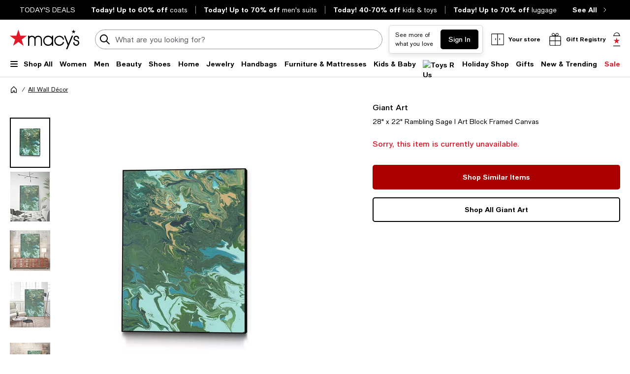

--- FILE ---
content_type: text/html; charset=utf-8
request_url: https://www.macys.com/shop/product/giant-art-28-x-22-rambling-sage-i-art-block-framed-canvas?ID=10415926
body_size: 99801
content:
<!DOCTYPE html>
<html lang="en">

<head>
  <meta charset="UTF-8">
  <meta name="viewport" content="width=device-width, initial-scale=1.0" />
  <meta http-equiv="Content-Type" content="text/html; charset=ISO-8859-1">
  <meta name="description" content="Buy Giant Art 28&quot; x 22&quot; Rambling Sage I Art Block Framed Canvas at Macy&#39;s today. FREE Shipping and Free Returns available, or buy online and pick-up in store!" />
  <meta name="keywords" content="Giant Art, Giant Art 28&quot; x 22&quot; Rambling Sage I Art Block Framed Canvas" />
  <meta property="fb:app_id" content="172562576126509" />
  <meta xmlns:og="http://ogp.me/ns#" xmlns:fb="http://www.facebook.com/2008/fbml" property="og:title" content="Giant Art 28&quot; x 22&quot; Rambling Sage I Art Block Framed Canvas - Macy&#39;s " />
  <meta xmlns:og="http://ogp.me/ns#" xmlns:fb="http://www.facebook.com/2008/fbml" property="og:type" content="website" />
  <meta xmlns:og="http://ogp.me/ns#" xmlns:fb="http://www.facebook.com/2008/fbml" property="og:image" content="https://slimages.macysassets.com/is/image/MCY/products/6/optimized/15985386_fpx.tif?$filterlrg$&wid=327" />
  <meta xmlns:og="http://ogp.me/ns#" xmlns:fb="http://www.facebook.com/2008/fbml" property="og:url" content="/shop/product/giant-art-28-x-22-rambling-sage-i-art-block-framed-canvas?ID=10415926&cm_mmc=Facebook-_-pdpshare-_-n-_-n" />
  <meta xmlns:og="http://ogp.me/ns#" xmlns:fb="http://www.facebook.com/2008/fbml" property="og:site_name" content="Macys" />
  <meta xmlns:og="http://ogp.me/ns#" xmlns:fb="http://www.facebook.com/2008/fbml" property="og:locale" content="en_US" />
  <meta name="twitter:card" value="Product"/>
  <meta name="twitter:domain" value="macys.com" />
  <meta name="twitter:url" value="/shop/product/giant-art-28-x-22-rambling-sage-i-art-block-framed-canvas?ID=10415926"/>
  <meta name="twitter:title" value="Giant Art 28&quot; x 22&quot; Rambling Sage I Art Block Framed Canvas - Macy&#39;s "/>
  <meta name="twitter:description" value="Buy Giant Art 28&quot; x 22&quot; Rambling Sage I Art Block Framed Canvas at Macy&#39;s today. FREE Shipping and Free Returns available, or buy online and pick-up in store!"/>
  <meta name="twitter:image" content="https://slimages.macysassets.com/is/image/MCY/products/6/optimized/15985386_fpx.tif?$filterlrg$&wid=327"/>
  <meta name="twitter:site" value="@Macys"/>
  <meta name="photorank:tags" content="10415926" />
  <link rel="preconnect" href="https://assets.macysassets.com">
  <link rel="preconnect" href="https://assets.macysassets.com" crossorigin>
  <link href="https://www.macys.com/favicon.ico" rel="SHORTCUT ICON">
  
  
    <link rel="preconnect" href="https://securepubads.g.doubleclick.net">
  
    <link rel="preconnect" href="https://tags.tiqcdn.com">
  
    <link rel="preconnect" href="https://cdn1.adoberesources.net">
  
    <link rel="preconnect" href="https://edge.adobedc.net">
  
    <link rel="preconnect" href="https://s.go-mpulse.net">
  
    <link rel="preconnect" href="https://slimages.macysassets.com">
  
  
  
      <link rel="preload" href='https://securepubads.g.doubleclick.net/tag/js/gpt.js' as="script">
  
  
    <link rel="canonical" href="https://www.macys.com/shop/product/giant-art-28-x-22-rambling-sage-i-art-block-framed-canvas?ID=10415926" />
  
  
    <link rel="preload" href="https://assets.macysassets.com/common/assets/fonts/macys-sans/MacysSans.woff2" as="font" crossorigin="anonymous" type="font/woff2">
    <link rel="preload" href="https://assets.macysassets.com/common/assets/fonts/macys-sans/MacysSansMd.woff2" as="font" crossorigin="anonymous" type="font/woff2">
    <link rel="preload" href="https://assets.macysassets.com/common/assets/fonts/macys-sans/MacysSansBd.woff2" as="font" crossorigin="anonymous" type="font/woff2">
  

  <link rel="modulepreload" as="script" crossorigin href="https://assets.macysassets.com/app/pdp/static/js/pdp.app.d646515569e47090af63.js"><link rel="modulepreload" as="script" crossorigin href="https://assets.macysassets.com/app/pdp/static/js/pdp.vendor.common.pdp.7746523bea500925d35a.js"><link rel="modulepreload" as="script" crossorigin href="https://assets.macysassets.com/app/pdp/static/js/pdp.polyfills.pdp.eb9100d8c026160ff7bb.js"><link rel="modulepreload" as="script" crossorigin href="https://assets.macysassets.com/app/pdp/static/js/pdp.runtime.009ed930d1ae9b3db077.js"><link rel="preload" as="style" href="https://assets.macysassets.com/app/pdp/static/css/app.2152ec8b1e5db4279eac.css">
  <link rel="stylesheet" href="https://assets.macysassets.com/app/pdp/static/css/app.2152ec8b1e5db4279eac.css">
  <title>Giant Art 28&quot; x 22&quot; Rambling Sage I Art Block Framed Canvas - Macy&#39;s</title>
  
  
    <script type="text/javascript" src="//tags.tiqcdn.com/utag/macys/main/prod/utag.sync.js"></script>
  
  
    <script type="application/ld+json">{"@context":"https://schema.org","@type":"BreadcrumbList","itemListElement":[{"@type":"ListItem","position":1,"name":"All Wall Décor","item":{"@type":"Thing","id":"https://www.macys.com/shop/all-wall-decor-mirrors?id=190362"}}]}</script>
  
  
    <script type="application/ld+json" id="productMktData">{"@context":"http://schema.org","@type":"Product","name":"28\" x 22\" Rambling Sage I Art Block Framed Canvas","category":"All Wall Décor","brand":{"@type":"Brand","name":"Giant Art"},"image":["https://slimages.macysassets.com/is/image/MCY/products/6/optimized/15985386_fpx.tif","https://slimages.macysassets.com/is/image/MCY/products/7/optimized/15985387_fpx.tif","https://slimages.macysassets.com/is/image/MCY/products/8/optimized/15985388_fpx.tif","https://slimages.macysassets.com/is/image/MCY/products/9/optimized/15985389_fpx.tif","https://slimages.macysassets.com/is/image/MCY/products/0/optimized/15985390_fpx.tif","https://slimages.macysassets.com/is/image/MCY/products/1/optimized/15985391_fpx.tif","https://slimages.macysassets.com/is/image/MCY/products/2/optimized/15985392_fpx.tif","https://slimages.macysassets.com/is/image/MCY/products/3/optimized/15985393_fpx.tif"],"productID":10415926,"url":"/shop/product/giant-art-28-x-22-rambling-sage-i-art-block-framed-canvas?ID=10415926","description":"Your ready to hang artwork is printed on canvas then stretched and mounted to a 2\" thick, hand-stained black wood frame. Arrives at your door complete with an easy to use self-leveling hanging kit.","offers":[],"reviews":[]}</script>
  
  
    <link rel="stylesheet" href="https://assets.macysassets.com/app/navigation-wgl/2.412.3/app/navigation-wgl/static/css/navigation-wgl.manifest.css">
  
  
  <script async type="text/javascript" src="https://securepubads.g.doubleclick.net/tag/js/gpt.js"></script>
  
  <script async src="https://apps.bazaarvoice.com/deployments/macys/main_site/production/en_US/bv.js"></script>

                              <script>!function(e){var n="https://s.go-mpulse.net/boomerang/";if("False"=="True")e.BOOMR_config=e.BOOMR_config||{},e.BOOMR_config.PageParams=e.BOOMR_config.PageParams||{},e.BOOMR_config.PageParams.pci=!0,n="https://s2.go-mpulse.net/boomerang/";if(window.BOOMR_API_key="WVZ92-598Q4-C592Z-HWSHG-PBBKW",function(){function e(){if(!o){var e=document.createElement("script");e.id="boomr-scr-as",e.src=window.BOOMR.url,e.async=!0,i.parentNode.appendChild(e),o=!0}}function t(e){o=!0;var n,t,a,r,d=document,O=window;if(window.BOOMR.snippetMethod=e?"if":"i",t=function(e,n){var t=d.createElement("script");t.id=n||"boomr-if-as",t.src=window.BOOMR.url,BOOMR_lstart=(new Date).getTime(),e=e||d.body,e.appendChild(t)},!window.addEventListener&&window.attachEvent&&navigator.userAgent.match(/MSIE [67]\./))return window.BOOMR.snippetMethod="s",void t(i.parentNode,"boomr-async");a=document.createElement("IFRAME"),a.src="about:blank",a.title="",a.role="presentation",a.loading="eager",r=(a.frameElement||a).style,r.width=0,r.height=0,r.border=0,r.display="none",i.parentNode.appendChild(a);try{O=a.contentWindow,d=O.document.open()}catch(_){n=document.domain,a.src="javascript:var d=document.open();d.domain='"+n+"';void(0);",O=a.contentWindow,d=O.document.open()}if(n)d._boomrl=function(){this.domain=n,t()},d.write("<bo"+"dy onload='document._boomrl();'>");else if(O._boomrl=function(){t()},O.addEventListener)O.addEventListener("load",O._boomrl,!1);else if(O.attachEvent)O.attachEvent("onload",O._boomrl);d.close()}function a(e){window.BOOMR_onload=e&&e.timeStamp||(new Date).getTime()}if(!window.BOOMR||!window.BOOMR.version&&!window.BOOMR.snippetExecuted){window.BOOMR=window.BOOMR||{},window.BOOMR.snippetStart=(new Date).getTime(),window.BOOMR.snippetExecuted=!0,window.BOOMR.snippetVersion=12,window.BOOMR.url=n+"WVZ92-598Q4-C592Z-HWSHG-PBBKW";var i=document.currentScript||document.getElementsByTagName("script")[0],o=!1,r=document.createElement("link");if(r.relList&&"function"==typeof r.relList.supports&&r.relList.supports("preload")&&"as"in r)window.BOOMR.snippetMethod="p",r.href=window.BOOMR.url,r.rel="preload",r.as="script",r.addEventListener("load",e),r.addEventListener("error",function(){t(!0)}),setTimeout(function(){if(!o)t(!0)},3e3),BOOMR_lstart=(new Date).getTime(),i.parentNode.appendChild(r);else t(!1);if(window.addEventListener)window.addEventListener("load",a,!1);else if(window.attachEvent)window.attachEvent("onload",a)}}(),"350".length>0)if(e&&"performance"in e&&e.performance&&"function"==typeof e.performance.setResourceTimingBufferSize)e.performance.setResourceTimingBufferSize(350);!function(){if(BOOMR=e.BOOMR||{},BOOMR.plugins=BOOMR.plugins||{},!BOOMR.plugins.AK){var n=""=="true"?1:0,t="",a="clmc62axbpqla2immclq-f-6d764445e-clientnsv4-s.akamaihd.net",i="false"=="true"?2:1,o={"ak.v":"39","ak.cp":"165499","ak.ai":parseInt("235808",10),"ak.ol":"0","ak.cr":9,"ak.ipv":4,"ak.proto":"h2","ak.rid":"513c9502","ak.r":43018,"ak.a2":n,"ak.m":"a","ak.n":"essl","ak.bpcip":"18.216.47.0","ak.cport":46910,"ak.gh":"23.59.176.68","ak.quicv":"","ak.tlsv":"tls1.3","ak.0rtt":"","ak.0rtt.ed":"","ak.csrc":"-","ak.acc":"","ak.t":"1762418839","ak.ak":"hOBiQwZUYzCg5VSAfCLimQ==QFX61g9FsU6YaUgIoSZDreu/vu4GNe+4TgFMMi+vV6/rAy2V2jWCW+x6v+FGIR/ij+u9QHu3ZpFlQXO0LE1D7jAH1tEoXAhZnefp49qv0eswFo5voQavfla0zO+ydPD3Ydbuug0kBczPSrlKn2FSnV2spCoMJq6t7A80rtff/nsx0KRMKGNNAOGTMmZV/4N+Bt1tfxZjKdhk0+7lYzYdSneev/VAPiuc9n71HX3zZnrR0edIGNK/kmHUpeaGKqqil/i2+JimZdxHn6I6p+acOkZ3MX+auPOdwmjEumtSUtjFDSQpw1/ovakQrGXuSO5I7sqzAg0qo7sWayF1sAC3Ls+hhJ2ccAd7o6DlhFBSpUM8I5CJuejM1MonsFH977SeVX+ymMdVKGPNuURa7xUuUaA4/tz4DEprioTdPWPF8bM=","ak.pv":"1306","ak.dpoabenc":"","ak.tf":i};if(""!==t)o["ak.ruds"]=t;var r={i:!1,av:function(n){var t="http.initiator";if(n&&(!n[t]||"spa_hard"===n[t]))o["ak.feo"]=void 0!==e.aFeoApplied?1:0,BOOMR.addVar(o)},rv:function(){var e=["ak.bpcip","ak.cport","ak.cr","ak.csrc","ak.gh","ak.ipv","ak.m","ak.n","ak.ol","ak.proto","ak.quicv","ak.tlsv","ak.0rtt","ak.0rtt.ed","ak.r","ak.acc","ak.t","ak.tf"];BOOMR.removeVar(e)}};BOOMR.plugins.AK={akVars:o,akDNSPreFetchDomain:a,init:function(){if(!r.i){var e=BOOMR.subscribe;e("before_beacon",r.av,null,null),e("onbeacon",r.rv,null,null),r.i=!0}return this},is_complete:function(){return!0}}}}()}(window);</script></head>

<body>
  
    <script type="text/javascript">
      const isAutoTaggingEnabled = false
      const isDelayedTealiumEnabled = 

      window.utag_cfg_ovrd = {noview : !isAutoTaggingEnabled};
      var utag_data = utag_data || {};
      if(isAutoTaggingEnabled) {
          utag_data['experimentation_ids'] = [].concat([]);
      }
      utag_data['page_type'] = 'product';
      (function () {
      var a, b = false, c = 'script';
        a = '//tags.tiqcdn.com/utag/macys/main/prod/utag.js';
        d = document.createElement(c);
        d.src = a;
        d.type = 'text/javascript';
        d.async = !b;
        d.defer = b;
        a = document.getElementsByTagName(c)[0];
        a.parentNode.insertBefore(d, a);
      })();
    </script>
  
	<div id="teleported"></div>
  
			 <div
       id="header"
       class=" ">
             <div id="nav-header"
    data-env-props='{"brand":"mcom","hostlink":"https://www.macys.com","assethost":"https://assets.macysassets.com"}'
    data-context='{"regionCode":"US","currencyCode":"USD","isDomestic":true,"isInternational":false,"isPhone":false}'
    data-is-deals
    ><div id="nav-header-root"><div ref_key="skipToContent" class="skip-to-content skip-to-content--hidden"><div class="grid-container padding-bottom-xs padding-top-xs"><button id="skipToContentBtn" class="small"> Skip to main content </button></div></div><!--[--><section style="" id="nav-deals" class="nav-deals"><div class="nav-deals-scroller"><div class="nav-deals-wrap"><div class="nav-deals-title"><p><a title="Today's Top Deals" data-link-type="STATIC" href="/shop/sale?id=3536" _rte_href="/shop/sale?id=3536"><b></b></a><b><a title="TODAY'S DEALS" href="/shop/sale?id=3536" data-link-type="STATIC" _rte_href="/shop/sale?id=3536">TODAY'S DEALS</a></b></p></div><ul class="nav-deals-list"><!--[--><li><a href="https://www.macys.com/shop/sale/today-only-flash-sale/today-only-50-off-coats?id=383867" target="_self" rel><!--[--><!--]--><!--[--><b>Today! Up to 60% off</b> <span>coats</span><!--]--></a></li><li><a href="https://www.macys.com/shop/sale/today-only-flash-sale/flash-sale-for-men/mens-clothing-flash-sale?id=341209" target="_self" rel><!--[--><!--]--><!--[--><b>Today! Up to 70% off</b> <span>men&#39;s suits</span><!--]--></a></li><li><a href="https://www.macys.com/shop/sale/today-only-flash-sale/kids-flash-sale?id=340639" target="_self" rel><!--[--><!--]--><!--[--><b>Today! 40-70% off</b> <span>kids &amp; toys</span><!--]--></a></li><li><a href="https://www.macys.com/shop/sale/today-only-flash-sale/luggage-backpacks-flash-sale?id=341247" target="_self" rel><!--[--><!--]--><!--[--><b>Today! Up to 70% off</b> <span>luggage</span><!--]--></a></li><!--]--></ul><div class="nav-deals-all"><a href="https://www.macys.com/shop/sale?id=3536" target="_self" rel><!--[--><!--]--><!--[--><b>See All</b><i class="chevron-small-right-black"></i><!--]--></a></div></div></div></section><header class="desktop"><div class="grid-container grid-x search-rail-enchanced" data-v-1692c128><div class="" data-v-1692c128><a class="nav-logo" aria-label="Macy&#39;s Home Page" data-v-1692c128 href="https://www.macys.com/" target="_self" rel><!--[--><!--]--><!--[--><!--[--><div class="picture-container" style="" data-v-76668880><picture class="" data-v-76668880><!--[--><!--[--><source type="image/webp" data-v-76668880><source type="image/jpeg" data-v-76668880><!--]--><!--]--><img style="" ref_key="imageRef" data-src="https://assets.macysassets.com/app/navigation-wgl/static/images/logo.svg" src="https://assets.macysassets.com/app/navigation-wgl/static/images/logo.svg" class="picture-image" loading="eager" fetchpriority="auto" draggable="auto" width="auto" height="auto" fetchpriority="auto" data-v-76668880></picture><!----><!----></div><!----><!--]--><!--]--></a></div><div class="rail-stretch-column" data-v-1692c128><div class="nav-search-wrapper" data-v-1692c128 data-v-a381d1bc><!--teleport start--><form ref_key="formEl" class="search-input-wrapper grid-x" action="https://www.macys.com/shop/search" method="GET" data-v-a381d1bc data-v-560a71de><!--[--><div name="keyword" class="" data-v-61f0e5f3><div class="input-container" data-v-61f0e5f3><div class="input-inner-start" data-v-61f0e5f3><svg aria-hidden="true" style="" width="24" height="24" viewbox="0 0 24 24" fill="none" class="search-logo" data-v-61f0e5f3><path fill-rule="evenodd" clip-rule="evenodd" d="M7 2.6A8 8 0 0 1 16.2 15l5.4 5.4a1 1 0 0 1-1.4 1.4l-5.4-5.4a8 8 0 1 1-8-13.7Zm4.2 1.5A6 6 0 1 0 8.8 16 6 6 0 0 0 11.2 4Z" fill="black"></path></svg></div><input value aria-label="search input" class="input-search" name="keyword" aria-description="keyword" placeholder="What are you looking for today?" type="text" style="" list aria-expanded="false" data-v-61f0e5f3><div class="input-inner-end" data-v-61f0e5f3><!----><!----></div></div><!----></div><!----><!----><!--]--><!----></form><!--teleport end--><!----></div></div><div class="nowrap grid-x align-right align-middle rail-column-wrapper" data-v-1692c128><!--[--><div style="width:165px;height:40px;padding-bottom:0px;" class="skeleton-loader" data-v-1692c128></div><div style="width:95.28px;height:40px;padding-bottom:0px;" class="skeleton-loader margin-left-xs" data-v-1692c128 data-v-9aca2d94></div><button class="rail-btn-hover rail-btn-nowrap margin-left-xs" aria-label="open gift registry drawer" aria-haspopup="dialog" data-v-1692c128><i class="icon-28x28 registry-box margin-right-xxs"></i><span class="grid-x heavy-sm">Gift Registry</span></button><!--]--><a class="grid-x align-center undecorated-link bag-icon bag-large-star rail-btn-hover margin-left-xs" title="Shopping bag" style="" aria-label="0 item in bag" data-v-1692c128 href="https://www.macys.com/my/bag" target="_self" rel data-v-4319fee5><!--[--><!--]--><!--[--><!--]--></a></div></div><nav ref_key="navigation" class="navigation-rail" data-testid="navigation-rail" data-v-54c5f54d><ul id="nav-top-menu" class="grid-container grid-x align-justify" data-v-54c5f54d><li class="fob-item hamburger-menu" data-v-54c5f54d><button aria-label="Open Shop All Menu" aria-haspopup="true" aria-controls="mobile-nav" aria-expanded="false" data-testid="burger-button" data-block-outside-click class="hamburger-menu-btn grid-x padding-bottom-xs" data-v-54c5f54d><span class="hamburger-menu-icon grid-y" data-v-54c5f54d><span data-v-54c5f54d></span><span data-v-54c5f54d></span><span data-v-54c5f54d></span></span><span class="fob-small menu-link-heavy menu-label" data-v-54c5f54d>Shop All</span></button></li><!--[--><li class="fob-item" data-v-54c5f54d><a id="fob-Women" data-id="118" data-text="Women" data-tracking="{&quot;cm_sp&quot;:&quot;us_hdr-_-women-_-118-_-women&quot;}" class="menu-link-heavy fob-small" style="" href="https://www.macys.com/shop/womens?id=118" target="_self" rel data-v-54c5f54d><!--[--><!--]--><!--[--><span data-v-54c5f54d>Women</span><!--]--></a><button class="chevron-button" aria-expanded="false" aria-controls="Women" aria-label="Open Women menu" data-v-54c5f54d><span class="chevron-small-down" data-v-54c5f54d></span></button></li><li class="fob-item" data-v-54c5f54d><a id="fob-Men" data-id="1" data-text="Men" data-tracking="{&quot;cm_sp&quot;:&quot;us_hdr-_-men-_-1-_-men&quot;}" class="menu-link-heavy fob-small" style="" href="https://www.macys.com/shop/mens?id=1" target="_self" rel data-v-54c5f54d><!--[--><!--]--><!--[--><span data-v-54c5f54d>Men</span><!--]--></a><button class="chevron-button" aria-expanded="false" aria-controls="Men" aria-label="Open Men menu" data-v-54c5f54d><span class="chevron-small-down" data-v-54c5f54d></span></button></li><li class="fob-item" data-v-54c5f54d><a id="fob-Beauty" data-id="290756" data-text="Beauty" data-tracking="{&quot;cm_sp&quot;:&quot;us_hdr-_-beauty-_-290756-_-beauty&quot;}" class="menu-link-heavy fob-small" style="" href="https://www.macys.com/shop/makeup-and-perfume/all-beauty-category?id=290756" target="_self" rel data-v-54c5f54d><!--[--><!--]--><!--[--><span data-v-54c5f54d>Beauty</span><!--]--></a><button class="chevron-button" aria-expanded="false" aria-controls="Beauty" aria-label="Open Beauty menu" data-v-54c5f54d><span class="chevron-small-down" data-v-54c5f54d></span></button></li><li class="fob-item" data-v-54c5f54d><a id="fob-Shoes" data-id="13247" data-text="Shoes" data-tracking="{&quot;cm_sp&quot;:&quot;us_hdr-_-shoes-_-13247-_-shoes&quot;}" class="menu-link-heavy fob-small" style="" href="https://www.macys.com/shop/womens-shoes?id=13247" target="_self" rel data-v-54c5f54d><!--[--><!--]--><!--[--><span data-v-54c5f54d>Shoes</span><!--]--></a><button class="chevron-button" aria-expanded="false" aria-controls="Shoes" aria-label="Open Shoes menu" data-v-54c5f54d><span class="chevron-small-down" data-v-54c5f54d></span></button></li><li class="fob-item" data-v-54c5f54d><a id="fob-Home" data-id="173142" data-text="Home" data-tracking="{&quot;cm_sp&quot;:&quot;us_hdr-_-home-_-173142-_-home&quot;}" class="menu-link-heavy fob-small" style="" href="https://www.macys.com/shop/home?id=173142" target="_self" rel data-v-54c5f54d><!--[--><!--]--><!--[--><span data-v-54c5f54d>Home</span><!--]--></a><button class="chevron-button" aria-expanded="false" aria-controls="Home" aria-label="Open Home menu" data-v-54c5f54d><span class="chevron-small-down" data-v-54c5f54d></span></button></li><li class="fob-item" data-v-54c5f54d><a id="fob-Jewelry" data-id="544" data-text="Jewelry" data-tracking="{&quot;cm_sp&quot;:&quot;us_hdr-_-jewelry-_-544-_-jewelry&quot;}" class="menu-link-heavy fob-small" style="" href="https://www.macys.com/shop/jewelry-watches?id=544" target="_self" rel data-v-54c5f54d><!--[--><!--]--><!--[--><span data-v-54c5f54d>Jewelry</span><!--]--></a><button class="chevron-button" aria-expanded="false" aria-controls="Jewelry" aria-label="Open Jewelry menu" data-v-54c5f54d><span class="chevron-small-down" data-v-54c5f54d></span></button></li><li class="fob-item" data-v-54c5f54d><a id="fob-Handbags" data-id="26846" data-text="Handbags" data-tracking="{&quot;cm_sp&quot;:&quot;us_hdr-_-handbags-_-26846-_-handbags&quot;}" class="menu-link-heavy fob-small" style="" href="https://www.macys.com/shop/womens/handbags-wallets-accessories?id=26846" target="_self" rel data-v-54c5f54d><!--[--><!--]--><!--[--><span data-v-54c5f54d>Handbags</span><!--]--></a><button class="chevron-button" aria-expanded="false" aria-controls="Handbags" aria-label="Open Handbags menu" data-v-54c5f54d><span class="chevron-small-down" data-v-54c5f54d></span></button></li><li class="fob-item" data-v-54c5f54d><a id="fob-Furniture &amp; Mattresses" data-id="29391" data-text="Furniture &amp; Mattresses" data-tracking="{&quot;cm_sp&quot;:&quot;us_hdr-_-furniture-%26-mattresses-_-29391-_-furniture-%26-mattresses&quot;}" class="menu-link-heavy fob-small" style="" href="https://www.macys.com/shop/home/furniture-mattress?id=29391" target="_self" rel data-v-54c5f54d><!--[--><!--]--><!--[--><span data-v-54c5f54d>Furniture &amp; Mattresses</span><!--]--></a><button class="chevron-button" aria-expanded="false" aria-controls="Furniture &amp; Mattresses" aria-label="Open Furniture &amp; Mattresses menu" data-v-54c5f54d><span class="chevron-small-down" data-v-54c5f54d></span></button></li><li class="fob-item" data-v-54c5f54d><a id="fob-Kids &amp; Baby" data-id="5991" data-text="Kids &amp; Baby" data-tracking="{&quot;cm_sp&quot;:&quot;us_hdr-_-kids-%26-baby-_-5991-_-kids-%26-baby&quot;}" class="menu-link-heavy fob-small" style="" href="https://www.macys.com/shop/kids-clothes?id=5991" target="_self" rel data-v-54c5f54d><!--[--><!--]--><!--[--><span data-v-54c5f54d>Kids &amp; Baby</span><!--]--></a><button class="chevron-button" aria-expanded="false" aria-controls="Kids &amp; Baby" aria-label="Open Kids &amp; Baby menu" data-v-54c5f54d><span class="chevron-small-down" data-v-54c5f54d></span></button></li><li class="fob-item" data-v-54c5f54d><a id="fob-Toys" data-id="45269" data-text="Toys" data-tracking="{&quot;cm_sp&quot;:&quot;us_hdr-_-toys-_-45269-_-toys&quot;}" class="menu-link-heavy fob-small" style="" href="https://www.macys.com/shop/all-toys/all-toys?id=45269" target="_self" rel data-v-54c5f54d><!--[--><!--]--><!--[--><!--[--><div class="picture-container" style="" data-v-76668880><picture class="" data-v-76668880><!--[--><!--[--><source type="image/webp" srcset="https://assets.macysassets.com/app/navigation-wgl/static/images/toys.svg?qlt=85,0&amp;resMode=sharp2&amp;op_usm=1.75,0.3,2,0&amp;fmt=webp&amp;wid=240" data-v-76668880><source type="image/jpeg" srcset="https://assets.macysassets.com/app/navigation-wgl/static/images/toys.svg?qlt=85,0&amp;resMode=sharp2&amp;op_usm=1.75,0.3,2,0&amp;fmt=jpeg&amp;wid=240" data-v-76668880><!--]--><!--]--><img style="width:65px;height:18px;" ref_key="imageRef" data-src="https://assets.macysassets.com/app/navigation-wgl/static/images/toys.svg?qlt=85,0&amp;resMode=sharp2&amp;op_usm=1.75,0.3,2,0&amp;fmt=jpeg&amp;wid=240" src="https://assets.macysassets.com/app/navigation-wgl/static/images/toys.svg?qlt=85,0&amp;resMode=sharp2&amp;op_usm=1.75,0.3,2,0&amp;fmt=jpeg&amp;wid=240" alt="Toys R Us" class="picture-image" loading="lazy" draggable="auto" width="auto" height="auto" data-v-76668880></picture><!----><!----></div><!----><!--]--><!--]--></a><button class="chevron-button" aria-expanded="false" aria-controls="Toys" aria-label="Open Toys menu" data-v-54c5f54d><span class="chevron-small-down" data-v-54c5f54d></span></button></li><li class="fob-item" data-v-54c5f54d><a id="fob-Holiday Shop" data-id="30599" data-text="Holiday Shop" data-tracking="{&quot;cm_sp&quot;:&quot;us_hdr-_-holiday-shop-_-30599-_-holiday-shop&quot;}" class="menu-link-heavy fob-small" style="" href="https://www.macys.com/shop/lifestyle-interests/occasion-shops/holiday-shop?id=30599" target="_self" rel data-v-54c5f54d><!--[--><!--]--><!--[--><span data-v-54c5f54d>Holiday Shop</span><!--]--></a><button class="chevron-button" aria-expanded="false" aria-controls="Holiday Shop" aria-label="Open Holiday Shop menu" data-v-54c5f54d><span class="chevron-small-down" data-v-54c5f54d></span></button></li><li class="fob-item" data-v-54c5f54d><a id="fob-Gifts" data-id="341648" data-text="Gifts" data-tracking="{&quot;cm_sp&quot;:&quot;us_hdr-_-gifts-_-341648-_-gifts&quot;}" class="menu-link-heavy fob-small" style="" href="https://www.macys.com/shop/gift-guide/holiday-gift-guide?id=341648" target="_self" rel data-v-54c5f54d><!--[--><!--]--><!--[--><span data-v-54c5f54d>Gifts</span><!--]--></a><button class="chevron-button" aria-expanded="false" aria-controls="Gifts" aria-label="Open Gifts menu" data-v-54c5f54d><span class="chevron-small-down" data-v-54c5f54d></span></button></li><li class="fob-item" data-v-54c5f54d><a id="fob-New &amp; Trending" data-id="342756" data-text="New &amp; Trending" data-tracking="{&quot;cm_sp&quot;:&quot;us_hdr-_-new-%26-trending-_-342756-_-new-%26-trending&quot;}" class="menu-link-heavy fob-small" style="" href="https://www.macys.com/shop/new-trending?id=342756" target="_self" rel data-v-54c5f54d><!--[--><!--]--><!--[--><span data-v-54c5f54d>New &amp; Trending</span><!--]--></a><button class="chevron-button" aria-expanded="false" aria-controls="New &amp; Trending" aria-label="Open New &amp; Trending menu" data-v-54c5f54d><span class="chevron-small-down" data-v-54c5f54d></span></button></li><li class="fob-item" data-v-54c5f54d><a id="fob-Sale" data-id="3536" data-text="Sale" data-tracking="{&quot;cm_sp&quot;:&quot;us_hdr-_-sale-_-3536-_-sale&quot;}" class="menu-link-heavy fob-small" style="color:#e01a2b;" href="https://www.macys.com/shop/sale?id=3536" target="_self" rel data-v-54c5f54d><!--[--><!--]--><!--[--><span data-v-54c5f54d>Sale</span><!--]--></a><button class="chevron-button" aria-expanded="false" aria-controls="Sale" aria-label="Open Sale menu" data-v-54c5f54d><span class="chevron-small-down" data-v-54c5f54d></span></button></li><!--]--></ul><!--[--><!--[--><div style="" id="Women" class="flyout-container" data-v-70706893><div style="display:none;" class="grid-container" data-testid="flyout-Women" data-v-70706893><div class="nav-flyout-wrapper grid-x" data-v-70706893><!--[--><ul class="category-cell grid-y" data-v-70706893><!--[--><!--[--><li class="category-group" data-id="/shop/womens/clothing?id=188851" data-v-70706893><!--[--><a class="menu-link-heavy subcategory-header-link subcategory-link" style="" data-tracking="{&quot;cm_sp&quot;:&quot;us_hdr-_-women%27s-clothing-_-n-_-women%27s-clothing&quot;}" data-text="Women&#39;s Clothing" href="https://www.macys.com/shop/womens/clothing?id=188851" target="_self" rel data-v-70706893><!--[--><!--]--><!--[--><span class="text" data-v-70706893>Women&#39;s Clothing</span><i class="chevron-small-right-dark-medium" data-v-70706893></i><!--]--></a><ul class="links grid-y" data-v-70706893><!--[--><li data-v-70706893><a id="0_0_0_0" class="menu-link-sm link" data-tracking="{&quot;cm_sp&quot;:&quot;us_hdr-_-women%27s-clothing-_-29891-_-activewear-%26-workout_COL1&quot;}" data-text="Activewear &amp; Workout" style="" href="https://www.macys.com/shop/womens/clothing/activewear?id=29891" target="_self" rel data-v-70706893><!--[--><!--]--><!--[--><span data-v-70706893>Activewear &amp; Workout</span><!--]--></a></li><li data-v-70706893><a id="0_0_0_1" class="menu-link-sm link" data-tracking="{&quot;cm_sp&quot;:&quot;us_hdr-_-women%27s-clothing-_-55429-_-blazers_COL1&quot;}" data-text="Blazers" style="" href="https://www.macys.com/shop/womens/clothing/blazers?id=55429" target="_self" rel data-v-70706893><!--[--><!--]--><!--[--><span data-v-70706893>Blazers</span><!--]--></a></li><li data-v-70706893><a id="0_0_0_2" class="menu-link-sm link" data-tracking="{&quot;cm_sp&quot;:&quot;us_hdr-_-women%27s-clothing-_-59459-_-bras%2C-underwear-%26-lingerie_COL1&quot;}" data-text="Bras, Underwear &amp; Lingerie" style="" href="https://www.macys.com/shop/womens/clothing/intimates?id=59459" target="_self" rel data-v-70706893><!--[--><!--]--><!--[--><span data-v-70706893>Bras, Underwear &amp; Lingerie</span><!--]--></a></li><li data-v-70706893><a id="0_0_0_3" class="menu-link-sm link" data-tracking="{&quot;cm_sp&quot;:&quot;us_hdr-_-women%27s-clothing-_-269-_-coats-%26-jackets_COL1&quot;}" data-text="Coats &amp; Jackets" style="" href="https://www.macys.com/shop/womens/clothing/coats?id=269" target="_self" rel data-v-70706893><!--[--><!--]--><!--[--><span data-v-70706893>Coats &amp; Jackets</span><!--]--></a></li><li data-v-70706893><a id="0_0_0_4" class="menu-link-sm link" data-tracking="{&quot;cm_sp&quot;:&quot;us_hdr-_-women%27s-clothing-_-5449-_-dresses_COL1&quot;}" data-text="Dresses" style="" href="https://www.macys.com/shop/womens/clothing/dresses?id=5449" target="_self" rel data-v-70706893><!--[--><!--]--><!--[--><span data-v-70706893>Dresses</span><!--]--></a></li><li data-v-70706893><a id="0_0_0_5" class="menu-link-sm link" data-tracking="{&quot;cm_sp&quot;:&quot;us_hdr-_-women%27s-clothing-_-293359-_-hoodies-%26-sweatshirts_COL1&quot;}" data-text="Hoodies &amp; Sweatshirts" style="" href="https://www.macys.com/shop/womens/clothing/hoodies-sweatshirts?id=293359" target="_self" rel data-v-70706893><!--[--><!--]--><!--[--><span data-v-70706893>Hoodies &amp; Sweatshirts</span><!--]--></a></li><li data-v-70706893><a id="0_0_0_6" class="menu-link-sm link" data-tracking="{&quot;cm_sp&quot;:&quot;us_hdr-_-women%27s-clothing-_-3111-_-jeans-%26-denim_COL1&quot;}" data-text="Jeans &amp; Denim" style="" href="https://www.macys.com/shop/womens/clothing/jeans?id=3111" target="_self" rel data-v-70706893><!--[--><!--]--><!--[--><span data-v-70706893>Jeans &amp; Denim</span><!--]--></a></li><li data-v-70706893><a id="0_0_0_7" class="menu-link-sm link" data-tracking="{&quot;cm_sp&quot;:&quot;us_hdr-_-women%27s-clothing-_-59737-_-pajamas-%26-robes_COL1&quot;}" data-text="Pajamas &amp; Robes" style="" href="https://www.macys.com/shop/womens/clothing/pajamas?id=59737" target="_self" rel data-v-70706893><!--[--><!--]--><!--[--><span data-v-70706893>Pajamas &amp; Robes</span><!--]--></a></li><li data-v-70706893><a id="0_0_0_8" class="menu-link-sm link" data-tracking="{&quot;cm_sp&quot;:&quot;us_hdr-_-women%27s-clothing-_-157-_-pants-%26-leggings_COL1&quot;}" data-text="Pants &amp; Leggings" style="" href="https://www.macys.com/shop/womens/clothing/pants?id=157" target="_self" rel data-v-70706893><!--[--><!--]--><!--[--><span data-v-70706893>Pants &amp; Leggings</span><!--]--></a></li><li data-v-70706893><a id="0_0_0_9" class="menu-link-sm link" data-tracking="{&quot;cm_sp&quot;:&quot;us_hdr-_-women%27s-clothing-_-5344-_-shorts_COL1&quot;}" data-text="Shorts" style="" href="https://www.macys.com/shop/womens/clothing/shorts?id=5344" target="_self" rel data-v-70706893><!--[--><!--]--><!--[--><span data-v-70706893>Shorts</span><!--]--></a></li><li data-v-70706893><a id="0_0_0_10" class="menu-link-sm link" data-tracking="{&quot;cm_sp&quot;:&quot;us_hdr-_-women%27s-clothing-_-131-_-skirts_COL1&quot;}" data-text="Skirts" style="" href="https://www.macys.com/shop/womens/clothing/skirts?id=131" target="_self" rel data-v-70706893><!--[--><!--]--><!--[--><span data-v-70706893>Skirts</span><!--]--></a></li><li data-v-70706893><a id="0_0_0_11" class="menu-link-sm link" data-tracking="{&quot;cm_sp&quot;:&quot;us_hdr-_-women%27s-clothing-_-67592-_-suits-%26-suit-separates_COL1&quot;}" data-text="Suits &amp; Suit Separates" style="" href="https://www.macys.com/shop/womens/clothing/suits?id=67592" target="_self" rel data-v-70706893><!--[--><!--]--><!--[--><span data-v-70706893>Suits &amp; Suit Separates</span><!--]--></a></li><li data-v-70706893><a id="0_0_0_12" class="menu-link-sm link" data-tracking="{&quot;cm_sp&quot;:&quot;us_hdr-_-women%27s-clothing-_-260-_-sweaters_COL1&quot;}" data-text="Sweaters" style="" href="https://www.macys.com/shop/womens/clothing/sweaters?id=260" target="_self" rel data-v-70706893><!--[--><!--]--><!--[--><span data-v-70706893>Sweaters</span><!--]--></a></li><li data-v-70706893><a id="0_0_0_13" class="menu-link-sm link" data-tracking="{&quot;cm_sp&quot;:&quot;us_hdr-_-women%27s-clothing-_-8699-_-swimsuits-%26-cover-ups_COL1&quot;}" data-text="Swimsuits &amp; Cover-Ups" style="" href="https://www.macys.com/shop/womens/clothing/swimwear?id=8699" target="_self" rel data-v-70706893><!--[--><!--]--><!--[--><span data-v-70706893>Swimsuits &amp; Cover-Ups</span><!--]--></a></li><li data-v-70706893><a id="0_0_0_14" class="menu-link-sm link" data-tracking="{&quot;cm_sp&quot;:&quot;us_hdr-_-women%27s-clothing-_-255-_-tops_COL1&quot;}" data-text="Tops" style="" href="https://www.macys.com/shop/womens/clothing/tops?id=255" target="_self" rel data-v-70706893><!--[--><!--]--><!--[--><span data-v-70706893>Tops</span><!--]--></a></li><!--]--></ul><!--]--></li><!--]--><!--]--></ul><ul class="category-cell grid-y" data-v-70706893><!--[--><!--[--><li class="category-group" data-id="0_1_0" data-v-70706893><!--[--><h5 class="heavy" data-text="More Sizes" style="" data-v-70706893><span data-v-70706893>More Sizes</span></h5><ul class="links grid-y" data-v-70706893><!--[--><li data-v-70706893><a id="0_1_0_0" class="menu-link-sm link" data-tracking="{&quot;cm_sp&quot;:&quot;us_hdr-_-more-sizes-_-188853-_-plus-sizes_COL2&quot;}" data-text="Plus Sizes" style="" href="https://www.macys.com/shop/womens/clothing/plus-size?id=188853" target="_self" rel data-v-70706893><!--[--><!--]--><!--[--><span data-v-70706893>Plus Sizes</span><!--]--></a></li><li data-v-70706893><a id="0_1_0_1" class="menu-link-sm link" data-tracking="{&quot;cm_sp&quot;:&quot;us_hdr-_-more-sizes-_-188854-_-petites-%285%274%22-and-under%29_COL2&quot;}" data-text="Petites (5&#39;4&quot; and under)" style="" href="https://www.macys.com/shop/womens/clothing/petites?id=188854" target="_self" rel data-v-70706893><!--[--><!--]--><!--[--><span data-v-70706893>Petites (5&#39;4&quot; and under)</span><!--]--></a></li><li data-v-70706893><a id="0_1_0_2" class="menu-link-sm link" data-tracking="{&quot;cm_sp&quot;:&quot;us_hdr-_-more-sizes-_-60983-_-juniors-%26-young-adult_COL2&quot;}" data-text="Juniors &amp; Young Adult" style="" href="https://www.macys.com/shop/junior-clothing/shop-all-juniors-apparel?id=60983" target="_self" rel data-v-70706893><!--[--><!--]--><!--[--><span data-v-70706893>Juniors &amp; Young Adult</span><!--]--></a></li><li data-v-70706893><a id="0_1_0_3" class="menu-link-sm link" data-tracking="{&quot;cm_sp&quot;:&quot;us_hdr-_-more-sizes-_-66718-_-maternity_COL2&quot;}" data-text="Maternity" style="" href="https://www.macys.com/shop/womens/clothing/maternity?id=66718" target="_self" rel data-v-70706893><!--[--><!--]--><!--[--><span data-v-70706893>Maternity</span><!--]--></a></li><!--]--></ul><!--]--></li><!--]--><!--[--><li class="category-group" data-id="/shop/womens/clothing/dresses/occasion?id=221092" data-v-70706893><!--[--><a class="menu-link-heavy subcategory-header-link subcategory-link" style="" data-tracking="{&quot;cm_sp&quot;:&quot;us_hdr-_-dresses-by-occasion-_-n-_-dresses-by-occasion&quot;}" data-text="Dresses by Occasion" href="https://www.macys.com/shop/womens/clothing/dresses/occasion?id=221092" target="_self" rel data-v-70706893><!--[--><!--]--><!--[--><span class="text" data-v-70706893>Dresses by Occasion</span><i class="chevron-small-right-dark-medium" data-v-70706893></i><!--]--></a><ul class="links grid-y" data-v-70706893><!--[--><li data-v-70706893><a id="0_1_1_0" class="menu-link-sm link" data-tracking="{&quot;cm_sp&quot;:&quot;us_hdr-_-dresses-by-occasion-_-339414-_-formal-dresses_COL2&quot;}" data-text="Formal Dresses" style="" href="https://www.macys.com/shop/womens/clothing/dresses/formal?id=339414" target="_self" rel data-v-70706893><!--[--><!--]--><!--[--><span data-v-70706893>Formal Dresses</span><!--]--></a></li><li data-v-70706893><a id="0_1_1_1" class="menu-link-sm link" data-tracking="{&quot;cm_sp&quot;:&quot;us_hdr-_-dresses-by-occasion-_-339107-_-cocktail-%26-party-dresses_COL2&quot;}" data-text="Cocktail &amp; Party Dresses" style="" href="https://www.macys.com/shop/womens/clothing/dresses/cocktail-party?id=339107" target="_self" rel data-v-70706893><!--[--><!--]--><!--[--><span data-v-70706893>Cocktail &amp; Party Dresses</span><!--]--></a></li><li data-v-70706893><a id="0_1_1_2" class="menu-link-sm link" data-tracking="{&quot;cm_sp&quot;:&quot;us_hdr-_-dresses-by-occasion-_-280756-_-wedding-guest-dresses_COL2&quot;}" data-text="Wedding Guest Dresses" style="" href="https://www.macys.com/shop/womens/clothing/dresses/occasion/wedding-guest?id=280756" target="_self" rel data-v-70706893><!--[--><!--]--><!--[--><span data-v-70706893>Wedding Guest Dresses</span><!--]--></a></li><li data-v-70706893><a id="0_1_1_3" class="menu-link-sm link" data-tracking="{&quot;cm_sp&quot;:&quot;us_hdr-_-dresses-by-occasion-_-339551-_-holiday-dresses_COL2&quot;}" data-text="Holiday Dresses" style="" href="https://www.macys.com/shop/womens/clothing/dresses/holiday?id=339551" target="_self" rel data-v-70706893><!--[--><!--]--><!--[--><span data-v-70706893>Holiday Dresses</span><!--]--></a></li><li data-v-70706893><a id="0_1_1_4" class="menu-link-sm link" data-tracking="{&quot;cm_sp&quot;:&quot;us_hdr-_-dresses-by-occasion-_-n-_-sweater-dresses_COL2&quot;}" data-text="Sweater Dresses" style="" href="https://www.macys.com/shop/womens/clothing/dresses/sweater-dresses?id=339625" target="_self" rel data-v-70706893><!--[--><!--]--><!--[--><span data-v-70706893>Sweater Dresses</span><!--]--></a></li><li data-v-70706893><a id="0_1_1_5" class="menu-link-sm link" data-tracking="{&quot;cm_sp&quot;:&quot;us_hdr-_-dresses-by-occasion-_-298457-_-casual-dresses_COL2&quot;}" data-text="Casual Dresses" style="" href="https://www.macys.com/shop/womens/clothing/dresses/casual?id=298457" target="_self" rel data-v-70706893><!--[--><!--]--><!--[--><span data-v-70706893>Casual Dresses</span><!--]--></a></li><!--]--></ul><!--]--></li><!--]--><!--[--><li class="category-group" data-id="0_1_2" data-v-70706893><!--[--><h5 class="heavy" data-text="Shoes, Bags &amp; Accessories" style="" data-v-70706893><span data-v-70706893>Shoes, Bags &amp; Accessories</span></h5><ul class="links grid-y" data-v-70706893><!--[--><li data-v-70706893><a id="0_1_2_0" class="menu-link-sm link" data-tracking="{&quot;cm_sp&quot;:&quot;us_hdr-_-shoes%2C-bags-%26-accessories-_-56233-_-shoes_COL2&quot;}" data-text="Shoes" style="" href="https://www.macys.com/shop/womens/all-womens-shoes?id=56233" target="_self" rel data-v-70706893><!--[--><!--]--><!--[--><span data-v-70706893>Shoes</span><!--]--></a></li><li data-v-70706893><a id="0_1_2_1" class="menu-link-sm link" data-tracking="{&quot;cm_sp&quot;:&quot;us_hdr-_-shoes%2C-bags-%26-accessories-_-n-_-handbags%2C-wallets-%26-accessories_COL2&quot;}" data-text="Handbags, Wallets &amp; Accessories" style="" href="https://www.macys.com/shop/handbags-accessories?id=26846" target="_self" rel data-v-70706893><!--[--><!--]--><!--[--><span data-v-70706893>Handbags, Wallets &amp; Accessories</span><!--]--></a></li><li data-v-70706893><a id="0_1_2_2" class="menu-link-sm link" data-tracking="{&quot;cm_sp&quot;:&quot;us_hdr-_-shoes%2C-bags-%26-accessories-_-n-_-socks-%26-tights_COL2&quot;}" data-text="Socks &amp; Tights" style="" href="https://www.macys.com/shop/womens/clothing/intimates/Product_department/Tights%20%26%20Hosiery%7CSocks?id=59459" target="_self" rel data-v-70706893><!--[--><!--]--><!--[--><span data-v-70706893>Socks &amp; Tights</span><!--]--></a></li><!--]--></ul><!--]--></li><!--]--><!--]--></ul><ul class="category-cell grid-y" data-v-70706893><!--[--><!--[--><li class="category-group" data-id="/shop/all-brands/womens?id=63539" data-v-70706893><!--[--><a class="menu-link-heavy subcategory-header-link subcategory-link" style="" data-tracking="{&quot;cm_sp&quot;:&quot;us_hdr-_-featured-brands-_-n-_-featured-brands&quot;}" data-text="Featured Brands" href="https://www.macys.com/shop/all-brands/womens?id=63539" target="_self" rel data-v-70706893><!--[--><!--]--><!--[--><span class="text" data-v-70706893>Featured Brands</span><i class="chevron-small-right-dark-medium" data-v-70706893></i><!--]--></a><ul class="links grid-y" data-v-70706893><!--[--><li data-v-70706893><a id="0_2_0_0" class="menu-link-sm link" data-tracking="{&quot;cm_sp&quot;:&quot;us_hdr-_-featured-brands-_-n-_-calvin-klein_COL3&quot;}" data-text="Calvin Klein" style="" href="https://www.macys.com/shop/brands/calvin-klein/calvin-klein-womens-clothing?id=13156" target="_self" rel data-v-70706893><!--[--><!--]--><!--[--><span data-v-70706893>Calvin Klein</span><!--]--></a></li><li data-v-70706893><a id="0_2_0_1" class="menu-link-sm link" data-tracking="{&quot;cm_sp&quot;:&quot;us_hdr-_-featured-brands-_-n-_-dkny_COL3&quot;}" data-text="DKNY" style="" href="https://www.macys.com/shop/brands/dkny?id=39116" target="_self" rel data-v-70706893><!--[--><!--]--><!--[--><span data-v-70706893>DKNY</span><!--]--></a></li><li data-v-70706893><a id="0_2_0_2" class="menu-link-sm link" data-tracking="{&quot;cm_sp&quot;:&quot;us_hdr-_-featured-brands-_-n-_-donna-karan-new-york_COL3&quot;}" data-text="Donna Karan New York" style="" href="https://www.macys.com/shop/brands/donna-karan/donna-karan-womens-clothing?id=125742" target="_self" rel data-v-70706893><!--[--><!--]--><!--[--><span data-v-70706893>Donna Karan New York</span><!--]--></a></li><li data-v-70706893><a id="0_2_0_3" class="menu-link-sm link" data-tracking="{&quot;cm_sp&quot;:&quot;us_hdr-_-featured-brands-_-n-_-free-people_COL3&quot;}" data-text="Free People" style="" href="https://www.macys.com/shop/brands/free-people-clothing?id=44498" target="_self" rel data-v-70706893><!--[--><!--]--><!--[--><span data-v-70706893>Free People</span><!--]--></a></li><li data-v-70706893><a id="0_2_0_4" class="menu-link-sm link" data-tracking="{&quot;cm_sp&quot;:&quot;us_hdr-_-featured-brands-_-n-_-karl-lagerfeld-paris_COL3&quot;}" data-text="KARL LAGERFELD PARIS" style="" href="https://www.macys.com/shop/brands/karl-lagerfeld/karl-lagerfeld-womens-clothing?id=317157" target="_self" rel data-v-70706893><!--[--><!--]--><!--[--><span data-v-70706893>KARL LAGERFELD PARIS</span><!--]--></a></li><li data-v-70706893><a id="0_2_0_5" class="menu-link-sm link" data-tracking="{&quot;cm_sp&quot;:&quot;us_hdr-_-featured-brands-_-n-_-levi%27s%C2%AE_COL3&quot;}" data-text="Levi&#39;s®" style="" href="https://www.macys.com/shop/brands/levis/levis-womens-clothing?id=30760" target="_self" rel data-v-70706893><!--[--><!--]--><!--[--><span data-v-70706893>Levi&#39;s®</span><!--]--></a></li><li data-v-70706893><a id="0_2_0_6" class="menu-link-sm link" data-tracking="{&quot;cm_sp&quot;:&quot;us_hdr-_-featured-brands-_-n-_-ralph-lauren_COL3&quot;}" data-text="Ralph Lauren" style="" href="https://www.macys.com/shop/brands/ralph-lauren/womens-ralph-lauren?id=355665" target="_self" rel data-v-70706893><!--[--><!--]--><!--[--><span data-v-70706893>Ralph Lauren</span><!--]--></a></li><li data-v-70706893><a id="0_2_0_7" class="menu-link-sm link" data-tracking="{&quot;cm_sp&quot;:&quot;us_hdr-_-featured-brands-_-n-_-tommy-hilfiger_COL3&quot;}" data-text="Tommy Hilfiger" style="" href="https://www.macys.com/shop/brands/tommy-hilfiger/tommy-hilfiger-clothing?id=37281" target="_self" rel data-v-70706893><!--[--><!--]--><!--[--><span data-v-70706893>Tommy Hilfiger</span><!--]--></a></li><!--]--></ul><!--]--></li><!--]--><!--[--><li class="category-group" data-id="0_2_1" data-v-70706893><!--[--><h5 class="heavy" data-text="Macy’s Exclusive" style="" data-v-70706893><span data-v-70706893>Macy’s Exclusive</span></h5><ul class="links grid-y" data-v-70706893><!--[--><li data-v-70706893><a id="0_2_1_0" class="menu-link-sm link" data-tracking="{&quot;cm_sp&quot;:&quot;us_hdr-_-macy%E2%80%99s-exclusive-_-n-_-i.n.c.-international-concepts_COL3&quot;}" data-text="I.N.C. International Concepts" style="" href="https://www.macys.com/shop/brands/inc-international-concepts/inc-international-concepts-womens-clothing?id=3481" target="_self" rel data-v-70706893><!--[--><!--]--><!--[--><span data-v-70706893>I.N.C. International Concepts</span><!--]--></a></li><li data-v-70706893><a id="0_2_1_1" class="menu-link-sm link" data-tracking="{&quot;cm_sp&quot;:&quot;us_hdr-_-macy%E2%80%99s-exclusive-_-n-_-style-%26-co._COL3&quot;}" data-text="Style &amp; Co." style="" href="https://www.macys.com/shop/brands/style-and-co/style-co-womens-clothing?id=29630" target="_self" rel data-v-70706893><!--[--><!--]--><!--[--><span data-v-70706893>Style &amp; Co.</span><!--]--></a></li><!--]--></ul><!--]--></li><!--]--><!--]--></ul><ul class="category-cell grid-y" data-v-70706893><!--[--><!--[--><li class="category-group" data-id="0_3_0" data-v-70706893><!--[--><h5 class="heavy" data-text="New &amp; Trending" style="" data-v-70706893><span data-v-70706893>New &amp; Trending</span></h5><ul class="links grid-y" data-v-70706893><!--[--><li data-v-70706893><a id="0_3_0_0" class="menu-link-sm link" data-tracking="{&quot;cm_sp&quot;:&quot;us_hdr-_-new-%26-trending-_-n-_-new-arrivals-in-women_COL4&quot;}" data-text="New Arrivals in Women" style="" href="https://www.macys.com/shop/new-trending/new-at-macys/womens-new-arrivals/new-womens-clothing?id=68514" target="_self" rel data-v-70706893><!--[--><!--]--><!--[--><span data-v-70706893>New Arrivals in Women</span><!--]--></a></li><li data-v-70706893><a id="0_3_0_1" class="menu-link-sm link" data-tracking="{&quot;cm_sp&quot;:&quot;us_hdr-_-new-%26-trending-_-n-_-fall-trends_COL4&quot;}" data-text="Fall Trends" style="" href="https://www.macys.com/shop/new-trending/fall-trends/sm-assort-fall-must-haves-for-her?id=358005" target="_self" rel data-v-70706893><!--[--><!--]--><!--[--><span data-v-70706893>Fall Trends</span><!--]--></a></li><li data-v-70706893><a id="0_3_0_2" class="menu-link-sm link" data-tracking="{&quot;cm_sp&quot;:&quot;us_hdr-_-new-%26-trending-_-n-_-contemporary-trends_COL4&quot;}" data-text="Contemporary Trends" style="" href="https://www.macys.com/shop/new-trending/womens-contemporary-apparel?id=315756" target="_self" rel data-v-70706893><!--[--><!--]--><!--[--><span data-v-70706893>Contemporary Trends</span><!--]--></a></li><!--]--></ul><!--]--></li><!--]--><!--[--><li class="category-group" data-id="0_3_1" data-v-70706893><!--[--><h5 class="heavy" data-text="Explore" style="" data-v-70706893><span data-v-70706893>Explore</span></h5><ul class="links grid-y" data-v-70706893><!--[--><li data-v-70706893><a id="0_3_1_0" class="menu-link-sm link" data-tracking="{&quot;cm_sp&quot;:&quot;us_hdr-_-explore-_-n-_-cashmere-shop_COL4&quot;}" data-text="Cashmere Shop" style="" href="https://www.macys.com/shop/womens/clothing/sweaters/cashmere?id=262" target="_self" rel data-v-70706893><!--[--><!--]--><!--[--><span data-v-70706893>Cashmere Shop</span><!--]--></a></li><li data-v-70706893><a id="0_3_1_1" class="menu-link-sm link" data-tracking="{&quot;cm_sp&quot;:&quot;us_hdr-_-explore-_-n-_-vacation-shop_COL4&quot;}" data-text="Vacation Shop" style="" href="https://www.macys.com/shop/womens/occasion/resort-wear?id=53427" target="_self" rel data-v-70706893><!--[--><!--]--><!--[--><span data-v-70706893>Vacation Shop</span><!--]--></a></li><li data-v-70706893><a id="0_3_1_2" class="menu-link-sm link" data-tracking="{&quot;cm_sp&quot;:&quot;us_hdr-_-explore-_-n-_-workwear_COL4&quot;}" data-text="Workwear" style="" href="https://www.macys.com/shop/womens/occasion/workwear?id=39096" target="_self" rel data-v-70706893><!--[--><!--]--><!--[--><span data-v-70706893>Workwear</span><!--]--></a></li><!--]--></ul><!--]--></li><!--]--><!--[--><li class="category-group" data-id="/shop/gift-guide/holiday-gift-guide/gifts-by-recipient/christmas-gifts-for-her?id=91442" data-v-70706893><!--[--><a class="menu-link-heavy subcategory-header-link subcategory-link" style="" data-tracking="{&quot;cm_sp&quot;:&quot;us_hdr-_-holiday-gift-guide-_-n-_-holiday-gift-guide&quot;}" data-text="Holiday Gift Guide" href="https://www.macys.com/shop/gift-guide/holiday-gift-guide/gifts-by-recipient/christmas-gifts-for-her?id=91442" target="_self" rel data-v-70706893><!--[--><!--]--><!--[--><span class="text" data-v-70706893>Holiday Gift Guide</span><i class="chevron-small-right-dark-medium" data-v-70706893></i><!--]--></a><ul class="links grid-y" data-v-70706893><!--[--><li data-v-70706893><a id="0_3_2_0" class="menu-link-sm link" data-tracking="{&quot;cm_sp&quot;:&quot;us_hdr-_-holiday-gift-guide-_-n-_-%2425-%26-under_COL4&quot;}" data-text="$25 &amp; Under" style="" href="https://www.macys.com/shop/gift-guide/holiday-gift-guide/holiday-gifts-by-price/holiday-gifts-under-25/Gender/Women?id=91605" target="_self" rel data-v-70706893><!--[--><!--]--><!--[--><span data-v-70706893>$25 &amp; Under</span><!--]--></a></li><!--]--></ul><!--]--></li><!--]--><!--]--></ul><ul class="category-cell grid-y" data-v-70706893><!--[--><!--[--><li class="category-group" data-id="0_4_0" data-v-70706893><!--[--><!----><ul class="links grid-y" data-v-70706893><!--[--><li data-v-70706893><a id="0_4_0_0" class="menu-link-sm link" data-tracking="{&quot;cm_sp&quot;:&quot;us_hdr-_-today%21-55%25-off-coats-%26-jackets-_-n-_-today%21-55%25-off-coats-%26-jackets_COL5&quot;}" data-text="Today! 55% Off Coats &amp; Jackets" style="color:#e01a2b;border-color:#e01a2b;" href="https://www.macys.com/shop/sale/today-only-flash-sale/flash-sale-for-women/womens-clothing-flash-sale?id=341210" target="_self" rel data-v-70706893><!--[--><!--]--><!--[--><span data-v-70706893>Today! 55% Off Coats &amp; Jackets</span><!--]--></a></li><li data-v-70706893><a id="0_4_0_1" class="menu-link-sm link" data-tracking="{&quot;cm_sp&quot;:&quot;us_hdr-_-under-%24150-holiday-looks-_-n-_-under-%24150-holiday-looks_COL5&quot;}" data-text="Under $150 Holiday Looks" style="color:#e01a2b;border-color:#e01a2b;" href="https://www.macys.com/shop/womens/clothing/dresses/holiday/Price/1%257C150?id=339551" target="_self" rel data-v-70706893><!--[--><!--]--><!--[--><span data-v-70706893>Under $150 Holiday Looks</span><!--]--></a></li><li data-v-70706893><a id="0_4_0_2" class="menu-link-sm link" data-tracking="{&quot;cm_sp&quot;:&quot;us_hdr-_-sale-%26-clearance-_-338161-_-sale-%26-clearance_COL5&quot;}" data-text="Sale &amp; Clearance" style="color:#e01a2b;border-color:#e01a2b;" href="https://www.macys.com/shop/sale/womens-sale/womens-clothing-sale?id=338161" target="_self" rel data-v-70706893><!--[--><!--]--><!--[--><span data-v-70706893>Sale &amp; Clearance</span><!--]--></a></li><!--]--></ul><!--]--></li><!--]--><!--[--><li class="flyout-image-wrapper category-group" data-v-70706893><!--[--><a data-tracking="{&quot;cm_sp&quot;:&quot;us_hdr-_-shop-coats-_-n-_-shop-coats&quot;}" class="image-link" href="https://www.macys.com/shop/sale/today-only-flash-sale/flash-sale-for-women/womens-clothing-flash-sale?id=341210" target="_self" rel data-v-70706893><!--[--><!--]--><!--[--><!--[--><div class="picture-container" style="" data-v-76668880><picture class="" data-v-76668880><!--[--><!--[--><source type="image/webp" data-v-76668880><source type="image/jpeg" data-v-76668880><!--]--><!--]--><img style="" ref_key="imageRef" data-src="https://slimages.macysassets.com/is/image/MacysInc/C2506648_101" alt="Shop coats" class="picture-image" loading="lazy" draggable="auto" width="auto" height="auto" data-v-76668880></picture><!----><!----></div><!----><!--]--><!--]--></a><a class="menu-link-heavy under-image-link" data-tracking="{&quot;cm_sp&quot;:&quot;us_hdr-_-shop-coats-_-n-_-shop-coats&quot;}" href="https://www.macys.com/shop/sale/today-only-flash-sale/flash-sale-for-women/womens-clothing-flash-sale?id=341210" target="_self" rel data-v-70706893><!--[--><!--]--><!--[-->Shop coats<!--]--></a><!--]--></li><!--]--><!--]--></ul><!--]--></div></div></div><!--]--><!--[--><div style="" id="Men" class="flyout-container" data-v-70706893><div style="display:none;" class="grid-container" data-testid="flyout-Men" data-v-70706893><div class="nav-flyout-wrapper grid-x" data-v-70706893><!--[--><ul class="category-cell grid-y" data-v-70706893><!--[--><!--[--><li class="category-group" data-id="197651" data-v-70706893><!--[--><a class="menu-link-heavy subcategory-header-link subcategory-link" style="" data-tracking="{&quot;cm_sp&quot;:&quot;us_hdr-_-men%27s-clothing-_-197651-_-men%27s-clothing&quot;}" data-text="Men&#39;s Clothing" href="https://www.macys.com/shop/mens/clothing?id=197651" target="_self" rel data-v-70706893><!--[--><!--]--><!--[--><span class="text" data-v-70706893>Men&#39;s Clothing</span><i class="chevron-small-right-dark-medium" data-v-70706893></i><!--]--></a><ul class="links grid-y" data-v-70706893><!--[--><li data-v-70706893><a id="1_0_0_0" class="menu-link-sm link" data-tracking="{&quot;cm_sp&quot;:&quot;us_hdr-_-men%27s-clothing-_-3296-_-activewear-%26-workout_COL1&quot;}" data-text="Activewear &amp; Workout" style="" href="https://www.macys.com/shop/mens/clothing/activewear?id=3296" target="_self" rel data-v-70706893><!--[--><!--]--><!--[--><span data-v-70706893>Activewear &amp; Workout</span><!--]--></a></li><li data-v-70706893><a id="1_0_0_1" class="menu-link-sm link" data-tracking="{&quot;cm_sp&quot;:&quot;us_hdr-_-men%27s-clothing-_-16499-_-blazers-%26-sportcoats_COL1&quot;}" data-text="Blazers &amp; Sportcoats" style="" href="https://www.macys.com/shop/mens/clothing/blazers-sport-coats?id=16499" target="_self" rel data-v-70706893><!--[--><!--]--><!--[--><span data-v-70706893>Blazers &amp; Sportcoats</span><!--]--></a></li><li data-v-70706893><a id="1_0_0_2" class="menu-link-sm link" data-tracking="{&quot;cm_sp&quot;:&quot;us_hdr-_-men%27s-clothing-_-3763-_-coats-%26-jackets_COL1&quot;}" data-text="Coats &amp; Jackets" style="" href="https://www.macys.com/shop/mens/clothing/coats?id=3763" target="_self" rel data-v-70706893><!--[--><!--]--><!--[--><span data-v-70706893>Coats &amp; Jackets</span><!--]--></a></li><li data-v-70706893><a id="1_0_0_3" class="menu-link-sm link" data-tracking="{&quot;cm_sp&quot;:&quot;us_hdr-_-men%27s-clothing-_-20635-_-dress-shirts_COL1&quot;}" data-text="Dress Shirts" style="" href="https://www.macys.com/shop/mens/clothing/shirts/dress-shirts?id=20635" target="_self" rel data-v-70706893><!--[--><!--]--><!--[--><span data-v-70706893>Dress Shirts</span><!--]--></a></li><li data-v-70706893><a id="1_0_0_4" class="menu-link-sm link" data-tracking="{&quot;cm_sp&quot;:&quot;us_hdr-_-men%27s-clothing-_-25995-_-hoodies-%26-sweatshirts_COL1&quot;}" data-text="Hoodies &amp; Sweatshirts" style="" href="https://www.macys.com/shop/mens/clothing/sweatshirts?id=25995" target="_self" rel data-v-70706893><!--[--><!--]--><!--[--><span data-v-70706893>Hoodies &amp; Sweatshirts</span><!--]--></a></li><li data-v-70706893><a id="1_0_0_5" class="menu-link-sm link" data-tracking="{&quot;cm_sp&quot;:&quot;us_hdr-_-men%27s-clothing-_-11221-_-jeans-%26-denim_COL1&quot;}" data-text="Jeans &amp; Denim" style="" href="https://www.macys.com/shop/mens/clothing/jeans?id=11221" target="_self" rel data-v-70706893><!--[--><!--]--><!--[--><span data-v-70706893>Jeans &amp; Denim</span><!--]--></a></li><li data-v-70706893><a id="1_0_0_6" class="menu-link-sm link" data-tracking="{&quot;cm_sp&quot;:&quot;us_hdr-_-men%27s-clothing-_-16295-_-pajamas-%26-robes_COL1&quot;}" data-text="Pajamas &amp; Robes" style="" href="https://www.macys.com/shop/mens/clothing/pajamas?id=16295" target="_self" rel data-v-70706893><!--[--><!--]--><!--[--><span data-v-70706893>Pajamas &amp; Robes</span><!--]--></a></li><li data-v-70706893><a id="1_0_0_7" class="menu-link-sm link" data-tracking="{&quot;cm_sp&quot;:&quot;us_hdr-_-men%27s-clothing-_-89-_-pants_COL1&quot;}" data-text="Pants" style="" href="https://www.macys.com/shop/mens/clothing/pants?id=89" target="_self" rel data-v-70706893><!--[--><!--]--><!--[--><span data-v-70706893>Pants</span><!--]--></a></li><li data-v-70706893><a id="1_0_0_8" class="menu-link-sm link" data-tracking="{&quot;cm_sp&quot;:&quot;us_hdr-_-men%27s-clothing-_-20640-_-polo-shirts_COL1&quot;}" data-text="Polo Shirts" style="" href="https://www.macys.com/shop/mens/clothing/shirts/polos?id=20640" target="_self" rel data-v-70706893><!--[--><!--]--><!--[--><span data-v-70706893>Polo Shirts</span><!--]--></a></li><li data-v-70706893><a id="1_0_0_9" class="menu-link-sm link" data-tracking="{&quot;cm_sp&quot;:&quot;us_hdr-_-men%27s-clothing-_-20626-_-shirts-%26-t-shirts_COL1&quot;}" data-text="Shirts &amp; T-shirts" style="" href="https://www.macys.com/shop/mens/clothing/shirts?id=20626" target="_self" rel data-v-70706893><!--[--><!--]--><!--[--><span data-v-70706893>Shirts &amp; T-shirts</span><!--]--></a></li><li data-v-70706893><a id="1_0_0_10" class="menu-link-sm link" data-tracking="{&quot;cm_sp&quot;:&quot;us_hdr-_-men%27s-clothing-_-17788-_-suits-%26-tuxedos_COL1&quot;}" data-text="Suits &amp; Tuxedos" style="" href="https://www.macys.com/shop/mens/clothing/suits?id=17788" target="_self" rel data-v-70706893><!--[--><!--]--><!--[--><span data-v-70706893>Suits &amp; Tuxedos</span><!--]--></a></li><li data-v-70706893><a id="1_0_0_11" class="menu-link-sm link" data-tracking="{&quot;cm_sp&quot;:&quot;us_hdr-_-men%27s-clothing-_-4286-_-sweaters_COL1&quot;}" data-text="Sweaters" style="" href="https://www.macys.com/shop/mens/clothing/sweaters?id=4286" target="_self" rel data-v-70706893><!--[--><!--]--><!--[--><span data-v-70706893>Sweaters</span><!--]--></a></li><li data-v-70706893><a id="1_0_0_12" class="menu-link-sm link" data-tracking="{&quot;cm_sp&quot;:&quot;us_hdr-_-men%27s-clothing-_-57-_-underwear-%26-socks_COL1&quot;}" data-text="Underwear &amp; Socks" style="" href="https://www.macys.com/shop/mens/clothing/underwear?id=57" target="_self" rel data-v-70706893><!--[--><!--]--><!--[--><span data-v-70706893>Underwear &amp; Socks</span><!--]--></a></li><!--]--></ul><!--]--></li><!--]--><!--[--><li class="category-group" data-id="45758" data-v-70706893><!--[--><a class="menu-link-heavy subcategory-header-link" style="" data-tracking="{&quot;cm_sp&quot;:&quot;us_hdr-_-big-%26-tall-_-45758-_-big-%26-tall&quot;}" data-text="Big &amp; Tall" href="https://www.macys.com/shop/mens/clothing/big-and-tall?id=45758" target="_self" rel data-v-70706893><!--[--><!--]--><!--[--><span class="text" data-v-70706893>Big &amp; Tall</span><i class="chevron-small-right-dark-medium" data-v-70706893></i><!--]--></a><ul class="links grid-y" data-v-70706893><!--[--><!--]--></ul><!--]--></li><!--]--><!--]--></ul><ul class="category-cell grid-y" data-v-70706893><!--[--><!--[--><li class="category-group" data-id="55822" data-v-70706893><!--[--><a class="menu-link-heavy subcategory-header-link subcategory-link" style="" data-tracking="{&quot;cm_sp&quot;:&quot;us_hdr-_-men%27s-shoes-_-55822-_-men%27s-shoes&quot;}" data-text="Men&#39;s Shoes" href="https://www.macys.com/shop/mens/shop-all-mens-shoes?id=55822" target="_self" rel data-v-70706893><!--[--><!--]--><!--[--><span class="text" data-v-70706893>Men&#39;s Shoes</span><i class="chevron-small-right-dark-medium" data-v-70706893></i><!--]--></a><ul class="links grid-y" data-v-70706893><!--[--><li data-v-70706893><a id="1_1_0_0" class="menu-link-sm link" data-tracking="{&quot;cm_sp&quot;:&quot;us_hdr-_-men%27s-shoes-_-55642-_-athletic-shoes-%26-sneakers_COL2&quot;}" data-text="Athletic Shoes &amp; Sneakers" style="" href="https://www.macys.com/shop/mens/shop-all-mens-shoes/mens-sneakers?id=55642" target="_self" rel data-v-70706893><!--[--><!--]--><!--[--><span data-v-70706893>Athletic Shoes &amp; Sneakers</span><!--]--></a></li><li data-v-70706893><a id="1_1_0_1" class="menu-link-sm link" data-tracking="{&quot;cm_sp&quot;:&quot;us_hdr-_-men%27s-shoes-_-55637-_-boots_COL2&quot;}" data-text="Boots" style="" href="https://www.macys.com/shop/mens/shop-all-mens-shoes/mens-boots?id=55637" target="_self" rel data-v-70706893><!--[--><!--]--><!--[--><span data-v-70706893>Boots</span><!--]--></a></li><li data-v-70706893><a id="1_1_0_2" class="menu-link-sm link" data-tracking="{&quot;cm_sp&quot;:&quot;us_hdr-_-men%27s-shoes-_-59851-_-casual-shoes_COL2&quot;}" data-text="Casual Shoes" style="" href="https://www.macys.com/shop/mens/shop-all-mens-shoes/mens-casual-shoes?id=59851" target="_self" rel data-v-70706893><!--[--><!--]--><!--[--><span data-v-70706893>Casual Shoes</span><!--]--></a></li><li data-v-70706893><a id="1_1_0_3" class="menu-link-sm link" data-tracking="{&quot;cm_sp&quot;:&quot;us_hdr-_-men%27s-shoes-_-70405-_-dress-shoes_COL2&quot;}" data-text="Dress Shoes" style="" href="https://www.macys.com/shop/mens/shop-all-mens-shoes/dress-shoes?id=70405" target="_self" rel data-v-70706893><!--[--><!--]--><!--[--><span data-v-70706893>Dress Shoes</span><!--]--></a></li><li data-v-70706893><a id="1_1_0_4" class="menu-link-sm link" data-tracking="{&quot;cm_sp&quot;:&quot;us_hdr-_-men%27s-shoes-_-79687-_-loafers-%26-drivers_COL2&quot;}" data-text="Loafers &amp; Drivers" style="" href="https://www.macys.com/shop/mens/shop-all-mens-shoes/drivers?id=79687" target="_self" rel data-v-70706893><!--[--><!--]--><!--[--><span data-v-70706893>Loafers &amp; Drivers</span><!--]--></a></li><li data-v-70706893><a id="1_1_0_5" class="menu-link-sm link" data-tracking="{&quot;cm_sp&quot;:&quot;us_hdr-_-men%27s-shoes-_-63266-_-finish-line-men%27s-shoes_COL2&quot;}" data-text="Finish Line Men&#39;s Shoes" style="" href="https://www.macys.com/shop/brands/finish-line/finish-line-mens-shoes?id=63266" target="_self" rel data-v-70706893><!--[--><!--]--><!--[--><span data-v-70706893>Finish Line Men&#39;s Shoes</span><!--]--></a></li><!--]--></ul><!--]--></li><!--]--><!--[--><li class="category-group" data-id="47665" data-v-70706893><!--[--><a class="menu-link-heavy subcategory-header-link subcategory-link" style="" data-tracking="{&quot;cm_sp&quot;:&quot;us_hdr-_-men%27s-accessories-_-47665-_-men%27s-accessories&quot;}" data-text="Men&#39;s Accessories" href="https://www.macys.com/shop/mens/accessories?id=47665" target="_self" rel data-v-70706893><!--[--><!--]--><!--[--><span class="text" data-v-70706893>Men&#39;s Accessories</span><i class="chevron-small-right-dark-medium" data-v-70706893></i><!--]--></a><ul class="links grid-y" data-v-70706893><!--[--><li data-v-70706893><a id="1_1_1_0" class="menu-link-sm link" data-tracking="{&quot;cm_sp&quot;:&quot;us_hdr-_-men%27s-accessories-_-45016-_-bags-%26-backpacks_COL2&quot;}" data-text="Bags &amp; Backpacks" style="" href="https://www.macys.com/shop/mens/accessories/bags?id=45016" target="_self" rel data-v-70706893><!--[--><!--]--><!--[--><span data-v-70706893>Bags &amp; Backpacks</span><!--]--></a></li><li data-v-70706893><a id="1_1_1_1" class="menu-link-sm link" data-tracking="{&quot;cm_sp&quot;:&quot;us_hdr-_-men%27s-accessories-_-47673-_-belts-%26-suspenders_COL2&quot;}" data-text="Belts &amp; Suspenders" style="" href="https://www.macys.com/shop/mens/accessories/belts?id=47673" target="_self" rel data-v-70706893><!--[--><!--]--><!--[--><span data-v-70706893>Belts &amp; Suspenders</span><!--]--></a></li><li data-v-70706893><a id="1_1_1_2" class="menu-link-sm link" data-tracking="{&quot;cm_sp&quot;:&quot;us_hdr-_-men%27s-accessories-_-47677-_-hats%2C-gloves-%26-scarves_COL2&quot;}" data-text="Hats, Gloves &amp; Scarves" style="" href="https://www.macys.com/shop/mens/accessories/cold-weather?id=47677" target="_self" rel data-v-70706893><!--[--><!--]--><!--[--><span data-v-70706893>Hats, Gloves &amp; Scarves</span><!--]--></a></li><li data-v-70706893><a id="1_1_1_3" class="menu-link-sm link" data-tracking="{&quot;cm_sp&quot;:&quot;us_hdr-_-men%27s-accessories-_-53239-_-ties-%26-pocket-squares_COL2&quot;}" data-text="Ties &amp; Pocket Squares" style="" href="https://www.macys.com/shop/mens/accessories/ties?id=53239" target="_self" rel data-v-70706893><!--[--><!--]--><!--[--><span data-v-70706893>Ties &amp; Pocket Squares</span><!--]--></a></li><li data-v-70706893><a id="1_1_1_4" class="menu-link-sm link" data-tracking="{&quot;cm_sp&quot;:&quot;us_hdr-_-men%27s-accessories-_-57386-_-watches_COL2&quot;}" data-text="Watches" style="" href="https://www.macys.com/shop/jewelry-watches/watches/mens?id=57386" target="_self" rel data-v-70706893><!--[--><!--]--><!--[--><span data-v-70706893>Watches</span><!--]--></a></li><!--]--></ul><!--]--></li><!--]--><!--[--><li class="category-group" data-id="/shop/mens/Business_category/Beauty?id=1#canvas" data-v-70706893><!--[--><a class="menu-link-heavy subcategory-header-link" style="" data-tracking="{&quot;cm_sp&quot;:&quot;us_hdr-_-cologne-%26-grooming-_-n-_-cologne-%26-grooming#canvas&quot;}" data-text="Cologne &amp; Grooming" href="https://www.macys.com/shop/mens/Business_category/Beauty?id=1#canvas" target="_self" rel data-v-70706893><!--[--><!--]--><!--[--><span class="text" data-v-70706893>Cologne &amp; Grooming</span><i class="chevron-small-right-dark-medium" data-v-70706893></i><!--]--></a><ul class="links grid-y" data-v-70706893><!--[--><!--]--></ul><!--]--></li><!--]--><!--]--></ul><ul class="category-cell grid-y" data-v-70706893><!--[--><!--[--><li class="category-group" data-id="63581" data-v-70706893><!--[--><a class="menu-link-heavy subcategory-header-link subcategory-link" style="" data-tracking="{&quot;cm_sp&quot;:&quot;us_hdr-_-featured-brands-_-63581-_-featured-brands&quot;}" data-text="Featured Brands" href="https://www.macys.com/shop/all-brands/mens?id=63581" target="_self" rel data-v-70706893><!--[--><!--]--><!--[--><span class="text" data-v-70706893>Featured Brands</span><i class="chevron-small-right-dark-medium" data-v-70706893></i><!--]--></a><ul class="links grid-y" data-v-70706893><!--[--><li data-v-70706893><a id="1_2_0_0" class="menu-link-sm link" data-tracking="{&quot;cm_sp&quot;:&quot;us_hdr-_-featured-brands-_-28169-_-calvin-klein_COL3&quot;}" data-text="Calvin Klein" style="" href="https://www.macys.com/shop/brands/calvin-klein/calvin-klein-mens-clothing?id=28169" target="_self" rel data-v-70706893><!--[--><!--]--><!--[--><span data-v-70706893>Calvin Klein</span><!--]--></a></li><li data-v-70706893><a id="1_2_0_1" class="menu-link-sm link" data-tracking="{&quot;cm_sp&quot;:&quot;us_hdr-_-featured-brands-_-58084-_-hugo-boss_COL3&quot;}" data-text="Hugo Boss" style="" href="https://www.macys.com/shop/brands/hugo-boss/hugo-boss-mens-clothing?id=58084" target="_self" rel data-v-70706893><!--[--><!--]--><!--[--><span data-v-70706893>Hugo Boss</span><!--]--></a></li><li data-v-70706893><a id="1_2_0_2" class="menu-link-sm link" data-tracking="{&quot;cm_sp&quot;:&quot;us_hdr-_-featured-brands-_-36943-_-lacoste_COL3&quot;}" data-text="Lacoste" style="" href="https://www.macys.com/shop/brands/lacoste/lacoste-mens-clothing?id=36943" target="_self" rel data-v-70706893><!--[--><!--]--><!--[--><span data-v-70706893>Lacoste</span><!--]--></a></li><li data-v-70706893><a id="1_2_0_3" class="menu-link-sm link" data-tracking="{&quot;cm_sp&quot;:&quot;us_hdr-_-featured-brands-_-43141-_-levi%27s%C2%AE_COL3&quot;}" data-text="Levi&#39;s®" style="" href="https://www.macys.com/shop/brands/levis/levis-mens-clothing?id=43141" target="_self" rel data-v-70706893><!--[--><!--]--><!--[--><span data-v-70706893>Levi&#39;s®</span><!--]--></a></li><li data-v-70706893><a id="1_2_0_4" class="menu-link-sm link" data-tracking="{&quot;cm_sp&quot;:&quot;us_hdr-_-featured-brands-_-58432-_-nike_COL3&quot;}" data-text="Nike" style="" href="https://www.macys.com/shop/brands/nike/nike-mens-clothing?id=58432" target="_self" rel data-v-70706893><!--[--><!--]--><!--[--><span data-v-70706893>Nike</span><!--]--></a></li><li data-v-70706893><a id="1_2_0_5" class="menu-link-sm link" data-tracking="{&quot;cm_sp&quot;:&quot;us_hdr-_-featured-brands-_-3304-_-polo-ralph-lauren_COL3&quot;}" data-text="Polo Ralph Lauren" style="" href="https://www.macys.com/shop/brands/ralph-lauren/polo-ralph-lauren-mens-clothing?id=3304" target="_self" rel data-v-70706893><!--[--><!--]--><!--[--><span data-v-70706893>Polo Ralph Lauren</span><!--]--></a></li><li data-v-70706893><a id="1_2_0_6" class="menu-link-sm link" data-tracking="{&quot;cm_sp&quot;:&quot;us_hdr-_-featured-brands-_-18253-_-the-north-face_COL3&quot;}" data-text="The North Face" style="" href="https://www.macys.com/shop/brands/the-north-face/the-north-face-mens-clothing?id=18253" target="_self" rel data-v-70706893><!--[--><!--]--><!--[--><span data-v-70706893>The North Face</span><!--]--></a></li><li data-v-70706893><a id="1_2_0_7" class="menu-link-sm link" data-tracking="{&quot;cm_sp&quot;:&quot;us_hdr-_-featured-brands-_-2519-_-tommy-hilfiger_COL3&quot;}" data-text="Tommy Hilfiger" style="" href="https://www.macys.com/shop/brands/tommy-hilfiger/mens-tommy-hilfiger?id=2519" target="_self" rel data-v-70706893><!--[--><!--]--><!--[--><span data-v-70706893>Tommy Hilfiger</span><!--]--></a></li><!--]--></ul><!--]--></li><!--]--><!--[--><li class="category-group" data-id="1_2_1" data-v-70706893><!--[--><h5 class="heavy" data-text="Macy&#39;s Exclusive" style="" data-v-70706893><span data-v-70706893>Macy&#39;s Exclusive</span></h5><ul class="links grid-y" data-v-70706893><!--[--><li data-v-70706893><a id="1_2_1_0" class="menu-link-sm link" data-tracking="{&quot;cm_sp&quot;:&quot;us_hdr-_-macy%27s-exclusive-_-29415-_-alfani_COL3&quot;}" data-text="Alfani" style="" href="https://www.macys.com/shop/brands/alfani/alfani-mens-clothing?id=29415" target="_self" rel data-v-70706893><!--[--><!--]--><!--[--><span data-v-70706893>Alfani</span><!--]--></a></li><li data-v-70706893><a id="1_2_1_1" class="menu-link-sm link" data-tracking="{&quot;cm_sp&quot;:&quot;us_hdr-_-macy%27s-exclusive-_-337813-_-bar-iii_COL3&quot;}" data-text="Bar III" style="" href="https://www.macys.com/shop/brands/bar-iii/bar-iii-mens-clothing?id=337813" target="_self" rel data-v-70706893><!--[--><!--]--><!--[--><span data-v-70706893>Bar III</span><!--]--></a></li><li data-v-70706893><a id="1_2_1_2" class="menu-link-sm link" data-tracking="{&quot;cm_sp&quot;:&quot;us_hdr-_-macy%27s-exclusive-_-29414-_-club-room_COL3&quot;}" data-text="Club Room" style="" href="https://www.macys.com/shop/brands/club-room?id=29414" target="_self" rel data-v-70706893><!--[--><!--]--><!--[--><span data-v-70706893>Club Room</span><!--]--></a></li><li data-v-70706893><a id="1_2_1_3" class="menu-link-sm link" data-tracking="{&quot;cm_sp&quot;:&quot;us_hdr-_-macy%27s-exclusive-_-343156-_-mode-of-one_COL3&quot;}" data-text="Mode of One" style="" href="https://www.macys.com/shop/brands/mode-of-one?id=343156" target="_self" rel data-v-70706893><!--[--><!--]--><!--[--><span data-v-70706893>Mode of One</span><!--]--></a></li><li data-v-70706893><a id="1_2_1_4" class="menu-link-sm link" data-tracking="{&quot;cm_sp&quot;:&quot;us_hdr-_-macy%27s-exclusive-_-280556-_-sun-%2B-stone_COL3&quot;}" data-text="Sun + Stone" style="" href="https://www.macys.com/shop/brands/sun-and-stone?id=280556" target="_self" rel data-v-70706893><!--[--><!--]--><!--[--><span data-v-70706893>Sun + Stone</span><!--]--></a></li><!--]--></ul><!--]--></li><!--]--><!--]--></ul><ul class="category-cell grid-y" data-v-70706893><!--[--><!--[--><li class="category-group" data-id="1_3_0" data-v-70706893><!--[--><h5 class="heavy" data-text="New &amp; Trending" style="" data-v-70706893><span data-v-70706893>New &amp; Trending</span></h5><ul class="links grid-y" data-v-70706893><!--[--><li data-v-70706893><a id="1_3_0_0" class="menu-link-sm link" data-tracking="{&quot;cm_sp&quot;:&quot;us_hdr-_-new-%26-trending-_-357989-_-new-arrivals-in-men_COL4&quot;}" data-text="New Arrivals in Men" style="" href="https://www.macys.com/shop/new-trending/new-at-macys/mens-new-arrivals?id=357989" target="_self" rel data-v-70706893><!--[--><!--]--><!--[--><span data-v-70706893>New Arrivals in Men</span><!--]--></a></li><!--]--></ul><!--]--></li><!--]--><!--[--><li class="category-group" data-id="1_3_1" data-v-70706893><!--[--><h5 class="heavy" data-text="Explore" style="" data-v-70706893><span data-v-70706893>Explore</span></h5><ul class="links grid-y" data-v-70706893><!--[--><li data-v-70706893><a id="1_3_1_0" class="menu-link-sm link" data-tracking="{&quot;cm_sp&quot;:&quot;us_hdr-_-explore-_-75897-_-business-casual_COL4&quot;}" data-text="Business Casual" style="" href="https://www.macys.com/shop/mens/clothing/business-casual?id=75897" target="_self" rel data-v-70706893><!--[--><!--]--><!--[--><span data-v-70706893>Business Casual</span><!--]--></a></li><li data-v-70706893><a id="1_3_1_1" class="menu-link-sm link" data-tracking="{&quot;cm_sp&quot;:&quot;us_hdr-_-explore-_-339911-_-cashmere-shop_COL4&quot;}" data-text="Cashmere Shop" style="" href="https://www.macys.com/shop/mens/clothing/sweaters/cashmere?id=339911" target="_self" rel data-v-70706893><!--[--><!--]--><!--[--><span data-v-70706893>Cashmere Shop</span><!--]--></a></li><li data-v-70706893><a id="1_3_1_2" class="menu-link-sm link" data-tracking="{&quot;cm_sp&quot;:&quot;us_hdr-_-explore-_-209658-_-wedding-shop_COL4&quot;}" data-text="Wedding Shop" style="" href="https://www.macys.com/shop/mens/occasion/wedding?id=209658" target="_self" rel data-v-70706893><!--[--><!--]--><!--[--><span data-v-70706893>Wedding Shop</span><!--]--></a></li><!--]--></ul><!--]--></li><!--]--><!--[--><li class="category-group" data-id="341648" data-v-70706893><!--[--><a class="menu-link-heavy subcategory-header-link subcategory-link" style="" data-tracking="{&quot;cm_sp&quot;:&quot;us_hdr-_-holiday-gift-guide-_-341648-_-holiday-gift-guide&quot;}" data-text="Holiday Gift Guide" href="https://www.macys.com/shop/gift-guide/holiday-gift-guide?id=341648" target="_self" rel data-v-70706893><!--[--><!--]--><!--[--><span class="text" data-v-70706893>Holiday Gift Guide</span><i class="chevron-small-right-dark-medium" data-v-70706893></i><!--]--></a><ul class="links grid-y" data-v-70706893><!--[--><li data-v-70706893><a id="1_3_2_0" class="menu-link-sm link" data-tracking="{&quot;cm_sp&quot;:&quot;us_hdr-_-holiday-gift-guide-_-n-_-%2425-%26-under_COL4&quot;}" data-text="$25 &amp; Under" style="" href="https://www.macys.com/shop/gift-guide/holiday-gift-guide/holiday-gifts-by-price/holiday-gifts-under-25/Gender/Men?id=91605" target="_self" rel data-v-70706893><!--[--><!--]--><!--[--><span data-v-70706893>$25 &amp; Under</span><!--]--></a></li><li data-v-70706893><a id="1_3_2_1" class="menu-link-sm link" data-tracking="{&quot;cm_sp&quot;:&quot;us_hdr-_-holiday-gift-guide-_-n-_-%2450-%26-under_COL4&quot;}" data-text="$50 &amp; Under" style="" href="https://www.macys.com/shop/gift-guide/holiday-gift-guide/holiday-gifts-by-price/holiday-gifts-under-50/Gender/Men?id=91606" target="_self" rel data-v-70706893><!--[--><!--]--><!--[--><span data-v-70706893>$50 &amp; Under</span><!--]--></a></li><!--]--></ul><!--]--></li><!--]--><!--]--></ul><ul class="category-cell grid-y" data-v-70706893><!--[--><!--[--><li class="category-group" data-id="1_4_0" data-v-70706893><!--[--><!----><ul class="links grid-y" data-v-70706893><!--[--><li data-v-70706893><a id="1_4_0_0" class="menu-link-sm link" data-tracking="{&quot;cm_sp&quot;:&quot;us_hdr-_-today-only%21-50-60%25-off-coats-_-n-_-today-only%21-50-60%25-off-coats_COL5&quot;}" data-text="Today Only! 50-60% Off Coats" style="color:#e01a2b;border-color:#e01a2b;" href="https://www.macys.com/shop/sale/today-only-flash-sale/flash-sale-for-men/big-and-tall-flash-sale?id=341213" target="_self" rel data-v-70706893><!--[--><!--]--><!--[--><span data-v-70706893>Today Only! 50-60% Off Coats</span><!--]--></a></li><li data-v-70706893><a id="1_4_0_1" class="menu-link-sm link" data-tracking="{&quot;cm_sp&quot;:&quot;us_hdr-_-today-only%21-50-70%25-off-suits-%26-more-_-n-_-today-only%21-50-70%25-off-suits-%26-more_COL5&quot;}" data-text="Today Only! 50-70% Off Suits &amp; More" style="color:#e01a2b;border-color:#e01a2b;" href="https://www.macys.com/shop/sale/today-only-flash-sale/flash-sale-for-men/mens-clothing-flash-sale?id=341209" target="_self" rel data-v-70706893><!--[--><!--]--><!--[--><span data-v-70706893>Today Only! 50-70% Off Suits &amp; More</span><!--]--></a></li><li data-v-70706893><a id="1_4_0_2" class="menu-link-sm link" data-tracking="{&quot;cm_sp&quot;:&quot;us_hdr-_-sale-%26-clearance-_-9559-_-sale-%26-clearance_COL5&quot;}" data-text="Sale &amp; Clearance" style="color:#e01a2b;border-color:#e01a2b;" href="https://www.macys.com/shop/sale/mens-sale?id=9559" target="_self" rel data-v-70706893><!--[--><!--]--><!--[--><span data-v-70706893>Sale &amp; Clearance</span><!--]--></a></li><!--]--></ul><!--]--></li><!--]--><!--[--><li class="flyout-image-wrapper category-group" data-v-70706893><!--[--><a data-tracking="{&quot;cm_sp&quot;:&quot;us_hdr-_-shop-now-_-n-_-shop-now&quot;}" class="image-link" href="https://www.macys.com/shop/sale/today-only-flash-sale/flash-sale-for-men?id=341239" target="_self" rel data-v-70706893><!--[--><!--]--><!--[--><!--[--><div class="picture-container" style="" data-v-76668880><picture class="" data-v-76668880><!--[--><!--[--><source type="image/webp" data-v-76668880><source type="image/jpeg" data-v-76668880><!--]--><!--]--><img style="" ref_key="imageRef" data-src="https://slimages.macysassets.com/is/image/MacysInc/C2506648_101" alt="Shop now" class="picture-image" loading="lazy" draggable="auto" width="auto" height="auto" data-v-76668880></picture><!----><!----></div><!----><!--]--><!--]--></a><a class="menu-link-heavy under-image-link" data-tracking="{&quot;cm_sp&quot;:&quot;us_hdr-_-shop-now-_-n-_-shop-now&quot;}" href="https://www.macys.com/shop/sale/today-only-flash-sale/flash-sale-for-men?id=341239" target="_self" rel data-v-70706893><!--[--><!--]--><!--[-->Shop now<!--]--></a><!--]--></li><!--]--><!--]--></ul><!--]--></div></div></div><!--]--><!--[--><div style="" id="Beauty" class="flyout-container" data-v-70706893><div style="display:none;" class="grid-container" data-testid="flyout-Beauty" data-v-70706893><div class="nav-flyout-wrapper grid-x" data-v-70706893><!--[--><ul class="category-cell grid-y" data-v-70706893><!--[--><!--[--><li class="category-group" data-id="/shop/makeup-and-perfume/all-fragrance?id=277259" data-v-70706893><!--[--><a class="menu-link-heavy subcategory-header-link subcategory-link" style="" data-tracking="{&quot;cm_sp&quot;:&quot;us_hdr-_-fragrance-_-n-_-fragrance&quot;}" data-text="Fragrance" href="https://www.macys.com/shop/makeup-and-perfume/all-fragrance?id=277259" target="_self" rel data-v-70706893><!--[--><!--]--><!--[--><span class="text" data-v-70706893>Fragrance</span><i class="chevron-small-right-dark-medium" data-v-70706893></i><!--]--></a><ul class="links grid-y" data-v-70706893><!--[--><li data-v-70706893><a id="2_0_0_0" class="menu-link-sm link" data-tracking="{&quot;cm_sp&quot;:&quot;us_hdr-_-fragrance-_-n-_-perfume_COL1&quot;}" data-text="Perfume" style="" href="https://www.macys.com/shop/makeup-and-perfume/all-fragrance/perfume?id=30087" target="_self" rel data-v-70706893><!--[--><!--]--><!--[--><span data-v-70706893>Perfume</span><!--]--></a></li><li data-v-70706893><a id="2_0_0_1" class="menu-link-sm link" data-tracking="{&quot;cm_sp&quot;:&quot;us_hdr-_-fragrance-_-n-_-cologne_COL1&quot;}" data-text="Cologne" style="" href="https://www.macys.com/shop/makeup-and-perfume/all-fragrance/cologne-for-men?id=30088" target="_self" rel data-v-70706893><!--[--><!--]--><!--[--><span data-v-70706893>Cologne</span><!--]--></a></li><li data-v-70706893><a id="2_0_0_2" class="menu-link-sm link" data-tracking="{&quot;cm_sp&quot;:&quot;us_hdr-_-fragrance-_-n-_-perfume-gift-sets_COL1&quot;}" data-text="Perfume Gift Sets" style="" href="https://www.macys.com/shop/makeup-and-perfume/all-fragrance/perfume/perfume-gift-sets?id=69439" target="_self" rel data-v-70706893><!--[--><!--]--><!--[--><span data-v-70706893>Perfume Gift Sets</span><!--]--></a></li><li data-v-70706893><a id="2_0_0_3" class="menu-link-sm link" data-tracking="{&quot;cm_sp&quot;:&quot;us_hdr-_-fragrance-_-n-_-cologne-gift-sets_COL1&quot;}" data-text="Cologne Gift Sets" style="" href="https://www.macys.com/shop/makeup-and-perfume/all-fragrance/cologne-for-men/cologne-gift-sets?id=69440" target="_self" rel data-v-70706893><!--[--><!--]--><!--[--><span data-v-70706893>Cologne Gift Sets</span><!--]--></a></li><li data-v-70706893><a id="2_0_0_4" class="menu-link-sm link" data-tracking="{&quot;cm_sp&quot;:&quot;us_hdr-_-fragrance-_-n-_-travel-%26-mini-size_COL1&quot;}" data-text="Travel &amp; Mini Size" style="" href="https://www.macys.com/shop/makeup-and-perfume/all-fragrance/Fragrance_size/Mini%20Travel%20Rollerball?id=277259" target="_self" rel data-v-70706893><!--[--><!--]--><!--[--><span data-v-70706893>Travel &amp; Mini Size</span><!--]--></a></li><!--]--></ul><!--]--></li><!--]--><!--[--><li class="category-group" data-id="/shop/makeup-and-perfume/makeup?id=30077" data-v-70706893><!--[--><a class="menu-link-heavy subcategory-header-link subcategory-link" style="" data-tracking="{&quot;cm_sp&quot;:&quot;us_hdr-_-makeup-_-n-_-makeup&quot;}" data-text="Makeup" href="https://www.macys.com/shop/makeup-and-perfume/makeup?id=30077" target="_self" rel data-v-70706893><!--[--><!--]--><!--[--><span class="text" data-v-70706893>Makeup</span><i class="chevron-small-right-dark-medium" data-v-70706893></i><!--]--></a><ul class="links grid-y" data-v-70706893><!--[--><li data-v-70706893><a id="2_0_1_0" class="menu-link-sm link" data-tracking="{&quot;cm_sp&quot;:&quot;us_hdr-_-makeup-_-n-_-face_COL1&quot;}" data-text="Face" style="" href="https://www.macys.com/shop/makeup-and-perfume/makeup/face-makeup?id=30521" target="_self" rel data-v-70706893><!--[--><!--]--><!--[--><span data-v-70706893>Face</span><!--]--></a></li><li data-v-70706893><a id="2_0_1_1" class="menu-link-sm link" data-tracking="{&quot;cm_sp&quot;:&quot;us_hdr-_-makeup-_-n-_-eyes_COL1&quot;}" data-text="Eyes" style="" href="https://www.macys.com/shop/makeup-and-perfume/makeup/eye-makeup?id=30520" target="_self" rel data-v-70706893><!--[--><!--]--><!--[--><span data-v-70706893>Eyes</span><!--]--></a></li><li data-v-70706893><a id="2_0_1_2" class="menu-link-sm link" data-tracking="{&quot;cm_sp&quot;:&quot;us_hdr-_-makeup-_-n-_-lips_COL1&quot;}" data-text="Lips" style="" href="https://www.macys.com/shop/makeup-and-perfume/makeup/lip-makeup?id=30522" target="_self" rel data-v-70706893><!--[--><!--]--><!--[--><span data-v-70706893>Lips</span><!--]--></a></li><li data-v-70706893><a id="2_0_1_3" class="menu-link-sm link" data-tracking="{&quot;cm_sp&quot;:&quot;us_hdr-_-makeup-_-n-_-brushes-%26-tools_COL1&quot;}" data-text="Brushes &amp; Tools" style="" href="https://www.macys.com/shop/makeup-and-perfume/makeup/makeup-brushes-tools?id=56285" target="_self" rel data-v-70706893><!--[--><!--]--><!--[--><span data-v-70706893>Brushes &amp; Tools</span><!--]--></a></li><!--]--></ul><!--]--></li><!--]--><!--]--></ul><ul class="category-cell grid-y" data-v-70706893><!--[--><!--[--><li class="category-group" data-id="/shop/makeup-and-perfume/skin-care?id=30078" data-v-70706893><!--[--><a class="menu-link-heavy subcategory-header-link subcategory-link" style="" data-tracking="{&quot;cm_sp&quot;:&quot;us_hdr-_-skin-care-_-n-_-skin-care&quot;}" data-text="Skin Care" href="https://www.macys.com/shop/makeup-and-perfume/skin-care?id=30078" target="_self" rel data-v-70706893><!--[--><!--]--><!--[--><span class="text" data-v-70706893>Skin Care</span><i class="chevron-small-right-dark-medium" data-v-70706893></i><!--]--></a><ul class="links grid-y" data-v-70706893><!--[--><li data-v-70706893><a id="2_1_0_0" class="menu-link-sm link" data-tracking="{&quot;cm_sp&quot;:&quot;us_hdr-_-skin-care-_-n-_-moisturizers_COL2&quot;}" data-text="Moisturizers" style="" href="https://www.macys.com/shop/makeup-and-perfume/skin-care/moisturizers?id=30585" target="_self" rel data-v-70706893><!--[--><!--]--><!--[--><span data-v-70706893>Moisturizers</span><!--]--></a></li><li data-v-70706893><a id="2_1_0_1" class="menu-link-sm link" data-tracking="{&quot;cm_sp&quot;:&quot;us_hdr-_-skin-care-_-n-_-serums-%26-treatments_COL2&quot;}" data-text="Serums &amp; Treatments" style="" href="https://www.macys.com/shop/makeup-and-perfume/skin-care/serum-treatments?id=50363" target="_self" rel data-v-70706893><!--[--><!--]--><!--[--><span data-v-70706893>Serums &amp; Treatments</span><!--]--></a></li><li data-v-70706893><a id="2_1_0_2" class="menu-link-sm link" data-tracking="{&quot;cm_sp&quot;:&quot;us_hdr-_-skin-care-_-n-_-eye-creams-%26-serums_COL2&quot;}" data-text="Eye Creams &amp; Serums" style="" href="https://www.macys.com/shop/makeup-and-perfume/skin-care/eye-creams-serums?id=30558" target="_self" rel data-v-70706893><!--[--><!--]--><!--[--><span data-v-70706893>Eye Creams &amp; Serums</span><!--]--></a></li><li data-v-70706893><a id="2_1_0_3" class="menu-link-sm link" data-tracking="{&quot;cm_sp&quot;:&quot;us_hdr-_-skin-care-_-n-_-cleansers%2C-face-wash%2C-%26-toners_COL2&quot;}" data-text="Cleansers, Face Wash, &amp; Toners" style="" href="https://www.macys.com/shop/makeup-and-perfume/skin-care/cleansers-toners?id=30582" target="_self" rel data-v-70706893><!--[--><!--]--><!--[--><span data-v-70706893>Cleansers, Face Wash, &amp; Toners</span><!--]--></a></li><li data-v-70706893><a id="2_1_0_4" class="menu-link-sm link" data-tracking="{&quot;cm_sp&quot;:&quot;us_hdr-_-skin-care-_-n-_-suncare-%26-tanning_COL2&quot;}" data-text="Suncare &amp; Tanning" style="" href="https://www.macys.com/shop/makeup-and-perfume/skin-care/sun-care-tanning?id=336150" target="_self" rel data-v-70706893><!--[--><!--]--><!--[--><span data-v-70706893>Suncare &amp; Tanning</span><!--]--></a></li><!--]--></ul><!--]--></li><!--]--><!--[--><li class="category-group" data-id="/shop/makeup-and-perfume/hair-care?id=60600" data-v-70706893><!--[--><a class="menu-link-heavy subcategory-header-link subcategory-link" style="" data-tracking="{&quot;cm_sp&quot;:&quot;us_hdr-_-hair-care-_-n-_-hair-care&quot;}" data-text="Hair Care" href="https://www.macys.com/shop/makeup-and-perfume/hair-care?id=60600" target="_self" rel data-v-70706893><!--[--><!--]--><!--[--><span class="text" data-v-70706893>Hair Care</span><i class="chevron-small-right-dark-medium" data-v-70706893></i><!--]--></a><ul class="links grid-y" data-v-70706893><!--[--><li data-v-70706893><a id="2_1_1_0" class="menu-link-sm link" data-tracking="{&quot;cm_sp&quot;:&quot;us_hdr-_-hair-care-_-n-_-shampoo-%26-conditioner_COL2&quot;}" data-text="Shampoo &amp; Conditioner" style="" href="https://www.macys.com/shop/makeup-and-perfume/hair-care/shampoo-conditioner?id=159548" target="_self" rel data-v-70706893><!--[--><!--]--><!--[--><span data-v-70706893>Shampoo &amp; Conditioner</span><!--]--></a></li><li data-v-70706893><a id="2_1_1_1" class="menu-link-sm link" data-tracking="{&quot;cm_sp&quot;:&quot;us_hdr-_-hair-care-_-n-_-hair-styling_COL2&quot;}" data-text="Hair Styling" style="" href="https://www.macys.com/shop/makeup-and-perfume/hair-care/hair-styling?id=33648" target="_self" rel data-v-70706893><!--[--><!--]--><!--[--><span data-v-70706893>Hair Styling</span><!--]--></a></li><!--]--></ul><!--]--></li><!--]--><!--[--><li class="category-group" data-id="https://www.macys.com/shop/makeup-and-perfume/mens-grooming?id=216194" data-v-70706893><!--[--><a class="menu-link-heavy subcategory-header-link" style="" data-tracking="{&quot;cm_sp&quot;:&quot;us_hdr-_-men%27s-grooming-_-n-_-men%27s-grooming&quot;}" data-text="Men&#39;s Grooming" href="https://www.macys.com/shop/makeup-and-perfume/mens-grooming?id=216194" target="_self" rel data-v-70706893><!--[--><!--]--><!--[--><span class="text" data-v-70706893>Men&#39;s Grooming</span><i class="chevron-small-right-dark-medium" data-v-70706893></i><!--]--></a><ul class="links grid-y" data-v-70706893><!--[--><!--]--></ul><!--]--></li><!--]--><!--]--></ul><ul class="category-cell grid-y" data-v-70706893><!--[--><!--[--><li class="category-group" data-id="/shop/all-brands/beauty?id=63556" data-v-70706893><!--[--><a class="menu-link-heavy subcategory-header-link subcategory-link" style="" data-tracking="{&quot;cm_sp&quot;:&quot;us_hdr-_-featured-brands-_-n-_-featured-brands&quot;}" data-text="Featured Brands" href="https://www.macys.com/shop/all-brands/beauty?id=63556" target="_self" rel data-v-70706893><!--[--><!--]--><!--[--><span class="text" data-v-70706893>Featured Brands</span><i class="chevron-small-right-dark-medium" data-v-70706893></i><!--]--></a><ul class="links grid-y" data-v-70706893><!--[--><li data-v-70706893><a id="2_2_0_0" class="menu-link-sm link" data-tracking="{&quot;cm_sp&quot;:&quot;us_hdr-_-featured-brands-_-n-_-luxury-brands_COL3&quot;}" data-text="Luxury Brands" style="" href="https://www.macys.com/shop/makeup-and-perfume/all-beauty-category/luxury-beauty-brands?id=198055" target="_self" rel data-v-70706893><!--[--><!--]--><!--[--><span data-v-70706893>Luxury Brands</span><!--]--></a></li><li data-v-70706893><a id="2_2_0_1" class="menu-link-sm link" data-tracking="{&quot;cm_sp&quot;:&quot;us_hdr-_-featured-brands-_-n-_-chanel_COL3&quot;}" data-text="CHANEL" style="" href="https://www.macys.com/shop/brands/chanel?id=293156" target="_self" rel data-v-70706893><!--[--><!--]--><!--[--><span data-v-70706893>CHANEL</span><!--]--></a></li><li data-v-70706893><a id="2_2_0_2" class="menu-link-sm link" data-tracking="{&quot;cm_sp&quot;:&quot;us_hdr-_-featured-brands-_-n-_-clinique_COL3&quot;}" data-text="Clinique" style="" href="https://www.macys.com/shop/brands/clinique?id=37070" target="_self" rel data-v-70706893><!--[--><!--]--><!--[--><span data-v-70706893>Clinique</span><!--]--></a></li><li data-v-70706893><a id="2_2_0_3" class="menu-link-sm link" data-tracking="{&quot;cm_sp&quot;:&quot;us_hdr-_-featured-brands-_-n-_-dior_COL3&quot;}" data-text="DIOR" style="" href="https://www.macys.com/shop/brands/dior-cosmetics?id=5204" target="_self" rel data-v-70706893><!--[--><!--]--><!--[--><span data-v-70706893>DIOR</span><!--]--></a></li><li data-v-70706893><a id="2_2_0_4" class="menu-link-sm link" data-tracking="{&quot;cm_sp&quot;:&quot;us_hdr-_-featured-brands-_-n-_-est%C3%A9e-lauder_COL3&quot;}" data-text="Estée Lauder" style="" href="https://www.macys.com/shop/brands/estee-lauder?id=33607" target="_self" rel data-v-70706893><!--[--><!--]--><!--[--><span data-v-70706893>Estée Lauder</span><!--]--></a></li><li data-v-70706893><a id="2_2_0_5" class="menu-link-sm link" data-tracking="{&quot;cm_sp&quot;:&quot;us_hdr-_-featured-brands-_-n-_-la-mer_COL3&quot;}" data-text="La Mer" style="" href="https://www.macys.com/shop/brands/la-mer?id=328556" target="_self" rel data-v-70706893><!--[--><!--]--><!--[--><span data-v-70706893>La Mer</span><!--]--></a></li><li data-v-70706893><a id="2_2_0_6" class="menu-link-sm link" data-tracking="{&quot;cm_sp&quot;:&quot;us_hdr-_-featured-brands-_-n-_-lanc%C3%B4me_COL3&quot;}" data-text="Lancôme" style="" href="https://www.macys.com/shop/brands/lancome?id=28688" target="_self" rel data-v-70706893><!--[--><!--]--><!--[--><span data-v-70706893>Lancôme</span><!--]--></a></li><li data-v-70706893><a id="2_2_0_7" class="menu-link-sm link" data-tracking="{&quot;cm_sp&quot;:&quot;us_hdr-_-featured-brands-_-n-_-mac_COL3&quot;}" data-text="MAC" style="" href="https://www.macys.com/shop/brands/mac-cosmetics?id=45678" target="_self" rel data-v-70706893><!--[--><!--]--><!--[--><span data-v-70706893>MAC</span><!--]--></a></li><li data-v-70706893><a id="2_2_0_8" class="menu-link-sm link" data-tracking="{&quot;cm_sp&quot;:&quot;us_hdr-_-featured-brands-_-n-_-shiseido_COL3&quot;}" data-text="Shiseido" style="" href="https://www.macys.com/shop/brands/shiseido?id=25677" target="_self" rel data-v-70706893><!--[--><!--]--><!--[--><span data-v-70706893>Shiseido</span><!--]--></a></li><li data-v-70706893><a id="2_2_0_9" class="menu-link-sm link" data-tracking="{&quot;cm_sp&quot;:&quot;us_hdr-_-featured-brands-_-n-_-yves-saint-laurent_COL3&quot;}" data-text="Yves Saint Laurent" style="" href="https://www.macys.com/shop/brands/yves-saint-laurent-perfume?id=31759" target="_self" rel data-v-70706893><!--[--><!--]--><!--[--><span data-v-70706893>Yves Saint Laurent</span><!--]--></a></li><!--]--></ul><!--]--></li><!--]--><!--]--></ul><ul class="category-cell grid-y" data-v-70706893><!--[--><!--[--><li class="category-group" data-id="2_3_0" data-v-70706893><!--[--><h5 class="heavy" data-text="New &amp; Trending" style="" data-v-70706893><span data-v-70706893>New &amp; Trending</span></h5><ul class="links grid-y" data-v-70706893><!--[--><li data-v-70706893><a id="2_3_0_0" class="menu-link-sm link" data-tracking="{&quot;cm_sp&quot;:&quot;us_hdr-_-new-%26-trending-_-n-_-new-arrivals-in-beauty_COL4&quot;}" data-text="New Arrivals in Beauty" style="" href="https://www.macys.com/shop/new-trending/new-at-macys/all-new-arrivals?id=65384" target="_self" rel data-v-70706893><!--[--><!--]--><!--[--><span data-v-70706893>New Arrivals in Beauty</span><!--]--></a></li><li data-v-70706893><a id="2_3_0_1" class="menu-link-sm link" data-tracking="{&quot;cm_sp&quot;:&quot;us_hdr-_-new-%26-trending-_-n-_-best-sellers_COL4&quot;}" data-text="Best Sellers" style="" href="https://www.macys.com/shop/new-trending/best-sellers/beauty-best-sellers?id=250064" target="_self" rel data-v-70706893><!--[--><!--]--><!--[--><span data-v-70706893>Best Sellers</span><!--]--></a></li><li data-v-70706893><a id="2_3_0_2" class="menu-link-sm link" data-tracking="{&quot;cm_sp&quot;:&quot;us_hdr-_-new-%26-trending-_-n-_-celestial-glow_COL4&quot;}" data-text="Celestial Glow" style="" href="https://www.macys.com/shop/new-trending/winter-trends/celestial-glow?id=381478" target="_self" rel data-v-70706893><!--[--><!--]--><!--[--><span data-v-70706893>Celestial Glow</span><!--]--></a></li><li data-v-70706893><a id="2_3_0_3" class="menu-link-sm link" data-tracking="{&quot;cm_sp&quot;:&quot;us_hdr-_-new-%26-trending-_-n-_-k-beauty_COL4&quot;}" data-text="K-Beauty" style="" href="https://www.macys.com/shop/makeup-and-perfume/all-beauty-category/korean-beauty?id=350604" target="_self" rel data-v-70706893><!--[--><!--]--><!--[--><span data-v-70706893>K-Beauty</span><!--]--></a></li><!--]--></ul><!--]--></li><!--]--><!--[--><li class="category-group" data-id="2_3_1" data-v-70706893><!--[--><h5 class="heavy" data-text="Beauty Gifts" style="" data-v-70706893><span data-v-70706893>Beauty Gifts</span></h5><ul class="links grid-y" data-v-70706893><!--[--><li data-v-70706893><a id="2_3_1_0" class="menu-link-sm link" data-tracking="{&quot;cm_sp&quot;:&quot;us_hdr-_-beauty-gifts-_-n-_-gifts-%26-value-sets_COL4&quot;}" data-text="Gifts &amp; Value Sets" style="" href="https://www.macys.com/shop/makeup-and-perfume/gift-sets?id=55537" target="_self" rel data-v-70706893><!--[--><!--]--><!--[--><span data-v-70706893>Gifts &amp; Value Sets</span><!--]--></a></li><li data-v-70706893><a id="2_3_1_1" class="menu-link-sm link" data-tracking="{&quot;cm_sp&quot;:&quot;us_hdr-_-beauty-gifts-_-n-_-free-gifts-with-purchase_COL4&quot;}" data-text="Free Gifts with Purchase" style="" href="https://www.macys.com/shop/makeup-and-perfume/gift-sets/beauty-gift-with-purchase?id=58476" target="_self" rel data-v-70706893><!--[--><!--]--><!--[--><span data-v-70706893>Free Gifts with Purchase</span><!--]--></a></li><li data-v-70706893><a id="2_3_1_2" class="menu-link-sm link" data-tracking="{&quot;cm_sp&quot;:&quot;us_hdr-_-beauty-gifts-_-n-_-stocking-stuffers_COL4&quot;}" data-text="Stocking Stuffers" style="" href="https://www.macys.com/shop/gift-guide/holiday-gift-guide/holiday-christmas-gift-lists/stocking-stuffers/Product_department/Beauty%20%26%20Fragrance%20Sets?id=211965" target="_self" rel data-v-70706893><!--[--><!--]--><!--[--><span data-v-70706893>Stocking Stuffers</span><!--]--></a></li><li data-v-70706893><a id="2_3_1_3" class="menu-link-sm link" data-tracking="{&quot;cm_sp&quot;:&quot;us_hdr-_-beauty-gifts-_-n-_-%2425-%26-under_COL4&quot;}" data-text="$25 &amp; Under" style="" href="https://www.macys.com/shop/gift-guide/holiday-gift-guide/holiday-gifts-by-price/holiday-gifts-under-25/Business_category/Beauty?id=91605" target="_self" rel data-v-70706893><!--[--><!--]--><!--[--><span data-v-70706893>$25 &amp; Under</span><!--]--></a></li><li data-v-70706893><a id="2_3_1_4" class="menu-link-sm link" data-tracking="{&quot;cm_sp&quot;:&quot;us_hdr-_-beauty-gifts-_-n-_-%24100-%26-under_COL4&quot;}" data-text="$100 &amp; Under" style="" href="https://www.macys.com/shop/gift-guide/holiday-gift-guide/holiday-gifts-by-price/holiday-gifts-under-100/Business_category/Beauty?id=91607" target="_self" rel data-v-70706893><!--[--><!--]--><!--[--><span data-v-70706893>$100 &amp; Under</span><!--]--></a></li><li data-v-70706893><a id="2_3_1_5" class="menu-link-sm link" data-tracking="{&quot;cm_sp&quot;:&quot;us_hdr-_-beauty-gifts-_-n-_-luxe-gifts_COL4&quot;}" data-text="Luxe Gifts" style="" href="https://www.macys.com/shop/gift-guide/evergreen-gift-guide/gifts-by-price/luxe-gifts/Business_category/Beauty?id=253858" target="_self" rel data-v-70706893><!--[--><!--]--><!--[--><span data-v-70706893>Luxe Gifts</span><!--]--></a></li><li data-v-70706893><a id="2_3_1_6" class="menu-link-sm link" data-tracking="{&quot;cm_sp&quot;:&quot;us_hdr-_-beauty-gifts-_-n-_-created-for-macy%27s_COL4&quot;}" data-text="Created for Macy&#39;s" style="" href="https://www.macys.com/shop/makeup-and-perfume/created-for-macys?id=72195&amp;cm_kws=created-for-macys-beauty" target="_self" rel data-v-70706893><!--[--><!--]--><!--[--><span data-v-70706893>Created for Macy&#39;s</span><!--]--></a></li><!--]--></ul><!--]--></li><!--]--><!--]--></ul><ul class="category-cell grid-y" data-v-70706893><!--[--><!--[--><li class="category-group" data-id="2_4_0" data-v-70706893><!--[--><!----><ul class="links grid-y" data-v-70706893><!--[--><li data-v-70706893><a id="2_4_0_0" class="menu-link-sm link" data-tracking="{&quot;cm_sp&quot;:&quot;us_hdr-_-est%C3%A9e-lauder-12-pc.-set%2C-%2490-w%2F-purchase-_-n-_-est%C3%A9e-lauder-12-pc.-set%2C-%2490-w%2F-purchase_COL5&quot;}" data-text="Estée Lauder 12-Pc. Set, $90 w/ purchase" style="color:#e01a2b;border-color:#e01a2b;" href="https://www.macys.com/shop/brands/estee-lauder?id=33607" target="_self" rel data-v-70706893><!--[--><!--]--><!--[--><span data-v-70706893>Estée Lauder 12-Pc. Set, $90 w/ purchase</span><!--]--></a></li><li data-v-70706893><a id="2_4_0_1" class="menu-link-sm link" data-tracking="{&quot;cm_sp&quot;:&quot;us_hdr-_-sale-%26-deals-_-66190-_-sale-%26-deals_COL5&quot;}" data-text="Sale &amp; Deals" style="color:#e01a2b;border-color:#e01a2b;" href="https://www.macys.com/shop/sale/beauty-products-sale?id=66190" target="_self" rel data-v-70706893><!--[--><!--]--><!--[--><span data-v-70706893>Sale &amp; Deals</span><!--]--></a></li><!--]--></ul><!--]--></li><!--]--><!--[--><li class="flyout-image-wrapper category-group" data-v-70706893><!--[--><a data-tracking="{&quot;cm_sp&quot;:&quot;us_hdr-_-lanc%C3%B4me-holiday-beauty-box-for-%2489%2C-%24534-value-_-n-_-lanc%C3%B4me-holiday-beauty-box-for-%2489%2C-%24534-value&quot;}" class="image-link" href="https://www.macys.com/shop/brands/lancome?id=28688" target="_self" rel data-v-70706893><!--[--><!--]--><!--[--><!--[--><div class="picture-container" style="" data-v-76668880><picture class="" data-v-76668880><!--[--><!--[--><source type="image/webp" data-v-76668880><source type="image/jpeg" data-v-76668880><!--]--><!--]--><img style="" ref_key="imageRef" data-src="https://slimages.macysassets.com/is/image/MacysInc/C2506062_101" alt="Lancôme Holiday Beauty Box for $89, $534 Value" class="picture-image" loading="lazy" draggable="auto" width="auto" height="auto" data-v-76668880></picture><!----><!----></div><!----><!--]--><!--]--></a><a class="menu-link-heavy under-image-link" data-tracking="{&quot;cm_sp&quot;:&quot;us_hdr-_-lanc%C3%B4me-holiday-beauty-box-for-%2489%2C-%24534-value-_-n-_-lanc%C3%B4me-holiday-beauty-box-for-%2489%2C-%24534-value&quot;}" href="https://www.macys.com/shop/brands/lancome?id=28688" target="_self" rel data-v-70706893><!--[--><!--]--><!--[-->Lancôme Holiday Beauty Box for $89, $534 Value<!--]--></a><!--]--></li><!--]--><!--]--></ul><!--]--></div></div></div><!--]--><!--[--><div style="" id="Shoes" class="flyout-container" data-v-70706893><div style="display:none;" class="grid-container" data-testid="flyout-Shoes" data-v-70706893><div class="nav-flyout-wrapper grid-x" data-v-70706893><!--[--><ul class="category-cell grid-y" data-v-70706893><!--[--><!--[--><li class="category-group" data-id="56233" data-v-70706893><!--[--><a class="menu-link-heavy subcategory-header-link subcategory-link" style="" data-tracking="{&quot;cm_sp&quot;:&quot;us_hdr-_-women%27s-shoes-_-56233-_-women%27s-shoes&quot;}" data-text="Women&#39;s Shoes" href="https://www.macys.com/shop/womens/all-womens-shoes?id=56233" target="_self" rel data-v-70706893><!--[--><!--]--><!--[--><span class="text" data-v-70706893>Women&#39;s Shoes</span><i class="chevron-small-right-dark-medium" data-v-70706893></i><!--]--></a><ul class="links grid-y" data-v-70706893><!--[--><li data-v-70706893><a id="3_0_0_0" class="menu-link-sm link" data-tracking="{&quot;cm_sp&quot;:&quot;us_hdr-_-women%27s-shoes-_-26499-_-athletic-%26-sneakers_COL1&quot;}" data-text="Athletic &amp; Sneakers" style="" href="https://www.macys.com/shop/womens/all-womens-shoes/sneakers?id=26499" target="_self" rel data-v-70706893><!--[--><!--]--><!--[--><span data-v-70706893>Athletic &amp; Sneakers</span><!--]--></a></li><li data-v-70706893><a id="3_0_0_1" class="menu-link-sm link" data-tracking="{&quot;cm_sp&quot;:&quot;us_hdr-_-women%27s-shoes-_-25122-_-boots_COL1&quot;}" data-text="Boots" style="" href="https://www.macys.com/shop/womens/all-womens-shoes/boots?id=25122" target="_self" rel data-v-70706893><!--[--><!--]--><!--[--><span data-v-70706893>Boots</span><!--]--></a></li><li data-v-70706893><a id="3_0_0_2" class="menu-link-sm link" data-tracking="{&quot;cm_sp&quot;:&quot;us_hdr-_-women%27s-shoes-_-13616-_-booties-%26-ankle-boots_COL1&quot;}" data-text="Booties &amp; Ankle Boots" style="" href="https://www.macys.com/shop/womens/all-womens-shoes/booties?id=13616" target="_self" rel data-v-70706893><!--[--><!--]--><!--[--><span data-v-70706893>Booties &amp; Ankle Boots</span><!--]--></a></li><li data-v-70706893><a id="3_0_0_3" class="menu-link-sm link" data-tracking="{&quot;cm_sp&quot;:&quot;us_hdr-_-women%27s-shoes-_-13621-_-clogs_COL1&quot;}" data-text="Clogs" style="" href="https://www.macys.com/shop/womens/all-womens-shoes/clogs?id=13621" target="_self" rel data-v-70706893><!--[--><!--]--><!--[--><span data-v-70706893>Clogs</span><!--]--></a></li><li data-v-70706893><a id="3_0_0_4" class="menu-link-sm link" data-tracking="{&quot;cm_sp&quot;:&quot;us_hdr-_-women%27s-shoes-_-27902-_-comfort_COL1&quot;}" data-text="Comfort" style="" href="https://www.macys.com/shop/womens/all-womens-shoes/comfort-shoes?id=27902" target="_self" rel data-v-70706893><!--[--><!--]--><!--[--><span data-v-70706893>Comfort</span><!--]--></a></li><li data-v-70706893><a id="3_0_0_5" class="menu-link-sm link" data-tracking="{&quot;cm_sp&quot;:&quot;us_hdr-_-women%27s-shoes-_-50295-_-flats_COL1&quot;}" data-text="Flats" style="" href="https://www.macys.com/shop/womens/all-womens-shoes/flats?id=50295" target="_self" rel data-v-70706893><!--[--><!--]--><!--[--><span data-v-70706893>Flats</span><!--]--></a></li><li data-v-70706893><a id="3_0_0_6" class="menu-link-sm link" data-tracking="{&quot;cm_sp&quot;:&quot;us_hdr-_-women%27s-shoes-_-71123-_-heels_COL1&quot;}" data-text="Heels" style="" href="https://www.macys.com/shop/womens/all-womens-shoes/high-heels?id=71123" target="_self" rel data-v-70706893><!--[--><!--]--><!--[--><span data-v-70706893>Heels</span><!--]--></a></li><li data-v-70706893><a id="3_0_0_7" class="menu-link-sm link" data-tracking="{&quot;cm_sp&quot;:&quot;us_hdr-_-women%27s-shoes-_-339810-_-loafers_COL1&quot;}" data-text="Loafers" style="" href="https://www.macys.com/shop/womens/all-womens-shoes/loafers?id=339810" target="_self" rel data-v-70706893><!--[--><!--]--><!--[--><span data-v-70706893>Loafers</span><!--]--></a></li><li data-v-70706893><a id="3_0_0_8" class="menu-link-sm link" data-tracking="{&quot;cm_sp&quot;:&quot;us_hdr-_-women%27s-shoes-_-17570-_-sandals_COL1&quot;}" data-text="Sandals" style="" href="https://www.macys.com/shop/womens/all-womens-shoes/sandals?id=17570" target="_self" rel data-v-70706893><!--[--><!--]--><!--[--><span data-v-70706893>Sandals</span><!--]--></a></li><li data-v-70706893><a id="3_0_0_9" class="menu-link-sm link" data-tracking="{&quot;cm_sp&quot;:&quot;us_hdr-_-women%27s-shoes-_-16108-_-slippers_COL1&quot;}" data-text="Slippers" style="" href="https://www.macys.com/shop/womens/all-womens-shoes/slippers?id=16108" target="_self" rel data-v-70706893><!--[--><!--]--><!--[--><span data-v-70706893>Slippers</span><!--]--></a></li><!--]--></ul><!--]--></li><!--]--><!--]--></ul><ul class="category-cell grid-y" data-v-70706893><!--[--><!--[--><li class="category-group" data-id="55822" data-v-70706893><!--[--><a class="menu-link-heavy subcategory-header-link subcategory-link" style="" data-tracking="{&quot;cm_sp&quot;:&quot;us_hdr-_-men%27s-shoes-_-55822-_-men%27s-shoes&quot;}" data-text="Men&#39;s Shoes" href="https://www.macys.com/shop/mens/shop-all-mens-shoes?id=55822" target="_self" rel data-v-70706893><!--[--><!--]--><!--[--><span class="text" data-v-70706893>Men&#39;s Shoes</span><i class="chevron-small-right-dark-medium" data-v-70706893></i><!--]--></a><ul class="links grid-y" data-v-70706893><!--[--><li data-v-70706893><a id="3_1_0_0" class="menu-link-sm link" data-tracking="{&quot;cm_sp&quot;:&quot;us_hdr-_-men%27s-shoes-_-55642-_-athletic-%26-sneakers_COL2&quot;}" data-text="Athletic &amp; Sneakers" style="" href="https://www.macys.com/shop/mens/shop-all-mens-shoes/mens-sneakers?id=55642" target="_self" rel data-v-70706893><!--[--><!--]--><!--[--><span data-v-70706893>Athletic &amp; Sneakers</span><!--]--></a></li><li data-v-70706893><a id="3_1_0_1" class="menu-link-sm link" data-tracking="{&quot;cm_sp&quot;:&quot;us_hdr-_-men%27s-shoes-_-55637-_-boots_COL2&quot;}" data-text="Boots" style="" href="https://www.macys.com/shop/mens/shop-all-mens-shoes/mens-boots?id=55637" target="_self" rel data-v-70706893><!--[--><!--]--><!--[--><span data-v-70706893>Boots</span><!--]--></a></li><li data-v-70706893><a id="3_1_0_2" class="menu-link-sm link" data-tracking="{&quot;cm_sp&quot;:&quot;us_hdr-_-men%27s-shoes-_-59851-_-casual_COL2&quot;}" data-text="Casual" style="" href="https://www.macys.com/shop/mens/shop-all-mens-shoes/mens-casual-shoes?id=59851" target="_self" rel data-v-70706893><!--[--><!--]--><!--[--><span data-v-70706893>Casual</span><!--]--></a></li><li data-v-70706893><a id="3_1_0_3" class="menu-link-sm link" data-tracking="{&quot;cm_sp&quot;:&quot;us_hdr-_-men%27s-shoes-_-70405-_-dress_COL2&quot;}" data-text="Dress" style="" href="https://www.macys.com/shop/mens/shop-all-mens-shoes/dress-shoes?id=70405" target="_self" rel data-v-70706893><!--[--><!--]--><!--[--><span data-v-70706893>Dress</span><!--]--></a></li><li data-v-70706893><a id="3_1_0_4" class="menu-link-sm link" data-tracking="{&quot;cm_sp&quot;:&quot;us_hdr-_-men%27s-shoes-_-79687-_-loafers-%26-drivers_COL2&quot;}" data-text="Loafers &amp; Drivers" style="" href="https://www.macys.com/shop/mens/shop-all-mens-shoes/drivers?id=79687" target="_self" rel data-v-70706893><!--[--><!--]--><!--[--><span data-v-70706893>Loafers &amp; Drivers</span><!--]--></a></li><!--]--></ul><!--]--></li><!--]--><!--[--><li class="category-group" data-id="48561" data-v-70706893><!--[--><a class="menu-link-heavy subcategory-header-link subcategory-link" style="" data-tracking="{&quot;cm_sp&quot;:&quot;us_hdr-_-kids%27-shoes-_-48561-_-kids%27-shoes&quot;}" data-text="Kids&#39; Shoes" href="https://www.macys.com/shop/kids-clothes/kids-shoes?id=48561" target="_self" rel data-v-70706893><!--[--><!--]--><!--[--><span class="text" data-v-70706893>Kids&#39; Shoes</span><i class="chevron-small-right-dark-medium" data-v-70706893></i><!--]--></a><ul class="links grid-y" data-v-70706893><!--[--><li data-v-70706893><a id="3_1_1_0" class="menu-link-sm link" data-tracking="{&quot;cm_sp&quot;:&quot;us_hdr-_-kids%27-shoes-_-209698-_-girls_COL2&quot;}" data-text="Girls" style="" href="https://www.macys.com/shop/kids-clothes/kids-shoes/girls-shoes?id=209698" target="_self" rel data-v-70706893><!--[--><!--]--><!--[--><span data-v-70706893>Girls</span><!--]--></a></li><li data-v-70706893><a id="3_1_1_1" class="menu-link-sm link" data-tracking="{&quot;cm_sp&quot;:&quot;us_hdr-_-kids%27-shoes-_-209702-_-boys_COL2&quot;}" data-text="Boys" style="" href="https://www.macys.com/shop/kids-clothes/kids-shoes/boys-shoes?id=209702" target="_self" rel data-v-70706893><!--[--><!--]--><!--[--><span data-v-70706893>Boys</span><!--]--></a></li><li data-v-70706893><a id="3_1_1_2" class="menu-link-sm link" data-tracking="{&quot;cm_sp&quot;:&quot;us_hdr-_-kids%27-shoes-_-73512-_-baby_COL2&quot;}" data-text="Baby" style="" href="https://www.macys.com/shop/kids-clothes/baby-products/baby-shoes?id=73512" target="_self" rel data-v-70706893><!--[--><!--]--><!--[--><span data-v-70706893>Baby</span><!--]--></a></li><!--]--></ul><!--]--></li><!--]--><!--]--></ul><ul class="category-cell grid-y" data-v-70706893><!--[--><!--[--><li class="category-group" data-id="63583" data-v-70706893><!--[--><a class="menu-link-heavy subcategory-header-link subcategory-link" style="" data-tracking="{&quot;cm_sp&quot;:&quot;us_hdr-_-featured-women%27s-brands-_-63583-_-featured-women%27s-brands&quot;}" data-text="Featured Women&#39;s Brands" href="https://www.macys.com/shop/all-brands/shoe-brands?id=63583" target="_self" rel data-v-70706893><!--[--><!--]--><!--[--><span class="text" data-v-70706893>Featured Women&#39;s Brands</span><i class="chevron-small-right-dark-medium" data-v-70706893></i><!--]--></a><ul class="links grid-y" data-v-70706893><!--[--><li data-v-70706893><a id="3_2_0_0" class="menu-link-sm link" data-tracking="{&quot;cm_sp&quot;:&quot;us_hdr-_-featured-women%27s-brands-_-75125-_-finish-line_COL3&quot;}" data-text="Finish Line" style="" href="https://www.macys.com/shop/brands/finish-line?id=75125" target="_self" rel data-v-70706893><!--[--><!--]--><!--[--><span data-v-70706893>Finish Line</span><!--]--></a></li><li data-v-70706893><a id="3_2_0_1" class="menu-link-sm link" data-tracking="{&quot;cm_sp&quot;:&quot;us_hdr-_-featured-women%27s-brands-_-338012-_-birkenstock_COL3&quot;}" data-text="Birkenstock" style="" href="https://www.macys.com/shop/brands/birkenstock-shoes?id=338012" target="_self" rel data-v-70706893><!--[--><!--]--><!--[--><span data-v-70706893>Birkenstock</span><!--]--></a></li><li data-v-70706893><a id="3_2_0_2" class="menu-link-sm link" data-tracking="{&quot;cm_sp&quot;:&quot;us_hdr-_-featured-women%27s-brands-_-56242-_-clarks_COL3&quot;}" data-text="Clarks" style="" href="https://www.macys.com/shop/brands/clarks/clarks-womens-shoes?id=56242" target="_self" rel data-v-70706893><!--[--><!--]--><!--[--><span data-v-70706893>Clarks</span><!--]--></a></li><li data-v-70706893><a id="3_2_0_3" class="menu-link-sm link" data-tracking="{&quot;cm_sp&quot;:&quot;us_hdr-_-featured-women%27s-brands-_-41259-_-coach_COL3&quot;}" data-text="COACH" style="" href="https://www.macys.com/shop/brands/coach/coach-shoes?id=41259" target="_self" rel data-v-70706893><!--[--><!--]--><!--[--><span data-v-70706893>COACH</span><!--]--></a></li><li data-v-70706893><a id="3_2_0_4" class="menu-link-sm link" data-tracking="{&quot;cm_sp&quot;:&quot;us_hdr-_-featured-women%27s-brands-_-55760-_-michael-kors_COL3&quot;}" data-text="Michael Kors" style="" href="https://www.macys.com/shop/brands/michael-kors/michael-kors-shoes?id=55760" target="_self" rel data-v-70706893><!--[--><!--]--><!--[--><span data-v-70706893>Michael Kors</span><!--]--></a></li><li data-v-70706893><a id="3_2_0_5" class="menu-link-sm link" data-tracking="{&quot;cm_sp&quot;:&quot;us_hdr-_-featured-women%27s-brands-_-55782-_-naturalizer_COL3&quot;}" data-text="Naturalizer" style="" href="https://www.macys.com/shop/brands/naturalizer?id=55782" target="_self" rel data-v-70706893><!--[--><!--]--><!--[--><span data-v-70706893>Naturalizer</span><!--]--></a></li><li data-v-70706893><a id="3_2_0_6" class="menu-link-sm link" data-tracking="{&quot;cm_sp&quot;:&quot;us_hdr-_-featured-women%27s-brands-_-377577-_-nike_COL3&quot;}" data-text="Nike" style="" href="https://www.macys.com/shop/brands/nike/nike-shoes?id=377577" target="_self" rel data-v-70706893><!--[--><!--]--><!--[--><span data-v-70706893>Nike</span><!--]--></a></li><li data-v-70706893><a id="3_2_0_7" class="menu-link-sm link" data-tracking="{&quot;cm_sp&quot;:&quot;us_hdr-_-featured-women%27s-brands-_-253168-_-sam-edelman_COL3&quot;}" data-text="Sam Edelman" style="" href="https://www.macys.com/shop/brands/sam-edelman/sam-edelman?id=253168" target="_self" rel data-v-70706893><!--[--><!--]--><!--[--><span data-v-70706893>Sam Edelman</span><!--]--></a></li><li data-v-70706893><a id="3_2_0_8" class="menu-link-sm link" data-tracking="{&quot;cm_sp&quot;:&quot;us_hdr-_-featured-women%27s-brands-_-80685-_-skechers_COL3&quot;}" data-text="Skechers" style="" href="https://www.macys.com/shop/brands/skechers/skechers-shoes/skechers-womens-shoes?id=80685" target="_self" rel data-v-70706893><!--[--><!--]--><!--[--><span data-v-70706893>Skechers</span><!--]--></a></li><li data-v-70706893><a id="3_2_0_9" class="menu-link-sm link" data-tracking="{&quot;cm_sp&quot;:&quot;us_hdr-_-featured-women%27s-brands-_-63495-_-steve-madden_COL3&quot;}" data-text="Steve Madden" style="" href="https://www.macys.com/shop/brands/steve-madden/steve-madden-womens-shoes?id=63495" target="_self" rel data-v-70706893><!--[--><!--]--><!--[--><span data-v-70706893>Steve Madden</span><!--]--></a></li><li data-v-70706893><a id="3_2_0_10" class="menu-link-sm link" data-tracking="{&quot;cm_sp&quot;:&quot;us_hdr-_-featured-women%27s-brands-_-110649-_-ugg%C2%AE_COL3&quot;}" data-text="UGG®" style="" href="https://www.macys.com/shop/brands/ugg/ugg-shoes?id=110649" target="_self" rel data-v-70706893><!--[--><!--]--><!--[--><span data-v-70706893>UGG®</span><!--]--></a></li><!--]--></ul><!--]--></li><!--]--><!--[--><li class="category-group" data-id="3_2_1" data-v-70706893><!--[--><h5 class="heavy" data-text="Macy&#39;s Exclusive" style="" data-v-70706893><span data-v-70706893>Macy&#39;s Exclusive</span></h5><ul class="links grid-y" data-v-70706893><!--[--><li data-v-70706893><a id="3_2_1_0" class="menu-link-sm link" data-tracking="{&quot;cm_sp&quot;:&quot;us_hdr-_-macy%27s-exclusive-_-55745-_-i.n.c.-international-concepts_COL3&quot;}" data-text="I.N.C. International Concepts" style="" href="https://www.macys.com/shop/brands/inc-international-concepts/inc-international-concepts-shoes?id=55745" target="_self" rel data-v-70706893><!--[--><!--]--><!--[--><span data-v-70706893>I.N.C. International Concepts</span><!--]--></a></li><li data-v-70706893><a id="3_2_1_1" class="menu-link-sm link" data-tracking="{&quot;cm_sp&quot;:&quot;us_hdr-_-macy%27s-exclusive-_-n-_-style-%26-co._COL3&quot;}" data-text="Style &amp; Co." style="" href="https://www.macys.com/shop/brands/style-and-co/style-co-womens-shoes?id=55768" target="_self" rel data-v-70706893><!--[--><!--]--><!--[--><span data-v-70706893>Style &amp; Co.</span><!--]--></a></li><!--]--></ul><!--]--></li><!--]--><!--]--></ul><ul class="category-cell grid-y" data-v-70706893><!--[--><!--[--><li class="category-group" data-id="3_3_0" data-v-70706893><!--[--><h5 class="heavy" data-text="New &amp; Trending" style="" data-v-70706893><span data-v-70706893>New &amp; Trending</span></h5><ul class="links grid-y" data-v-70706893><!--[--><li data-v-70706893><a id="3_3_0_0" class="menu-link-sm link" data-tracking="{&quot;cm_sp&quot;:&quot;us_hdr-_-new-%26-trending-_-253168-_-spotlight%3A-sam-edelman_COL4&quot;}" data-text="Spotlight: Sam Edelman" style="" href="https://www.macys.com/shop/brands/sam-edelman/sam-edelman?id=253168" target="_self" rel data-v-70706893><!--[--><!--]--><!--[--><span data-v-70706893>Spotlight: Sam Edelman</span><!--]--></a></li><li data-v-70706893><a id="3_3_0_1" class="menu-link-sm link" data-tracking="{&quot;cm_sp&quot;:&quot;us_hdr-_-new-%26-trending-_-n-_-spotlight%3A-adidas-streettalk_COL4&quot;}" data-text="Spotlight: adidas Streettalk" style="" href="https://www.macys.com/shop/brands/adidas/adidas-shoes?id=381867" target="_self" rel data-v-70706893><!--[--><!--]--><!--[--><span data-v-70706893>Spotlight: adidas Streettalk</span><!--]--></a></li><li data-v-70706893><a id="3_3_0_2" class="menu-link-sm link" data-tracking="{&quot;cm_sp&quot;:&quot;us_hdr-_-new-%26-trending-_-167042-_-new-arrivals-in-women%27s-shoes_COL4&quot;}" data-text="New Arrivals in Women&#39;s Shoes" style="" href="https://www.macys.com/shop/new-trending/new-at-macys/womens-new-arrivals/new-arrivals-shoes?id=167042" target="_self" rel data-v-70706893><!--[--><!--]--><!--[--><span data-v-70706893>New Arrivals in Women&#39;s Shoes</span><!--]--></a></li><li data-v-70706893><a id="3_3_0_3" class="menu-link-sm link" data-tracking="{&quot;cm_sp&quot;:&quot;us_hdr-_-new-%26-trending-_-n-_-must-have%3A-brown-boots_COL4&quot;}" data-text="Must-Have: Brown Boots" style="" href="https://www.macys.com/shop/new-trending/fall-trends/sm-assort-fall-must-haves-for-her/brown-boots/Color_normal/Brown%7CTan%2FBeige?id=374377" target="_self" rel data-v-70706893><!--[--><!--]--><!--[--><span data-v-70706893>Must-Have: Brown Boots</span><!--]--></a></li><li data-v-70706893><a id="3_3_0_4" class="menu-link-sm link" data-tracking="{&quot;cm_sp&quot;:&quot;us_hdr-_-new-%26-trending-_-n-_-animal-print_COL4&quot;}" data-text="Animal Print" style="" href="https://www.macys.com/shop/new-trending/trending/animal-print-shoes?id=377168" target="_self" rel data-v-70706893><!--[--><!--]--><!--[--><span data-v-70706893>Animal Print</span><!--]--></a></li><!--]--></ul><!--]--></li><!--]--><!--[--><li class="category-group" data-id="262762" data-v-70706893><!--[--><a class="menu-link-heavy subcategory-header-link subcategory-link" style="" data-tracking="{&quot;cm_sp&quot;:&quot;us_hdr-_-holiday-gift-guide-_-262762-_-holiday-gift-guide&quot;}" data-text="Holiday Gift Guide" href="https://www.macys.com/shop/gift-guide/holiday-gift-guide/gifts-by-category/shoes?id=262762" target="_self" rel data-v-70706893><!--[--><!--]--><!--[--><span class="text" data-v-70706893>Holiday Gift Guide</span><i class="chevron-small-right-dark-medium" data-v-70706893></i><!--]--></a><ul class="links grid-y" data-v-70706893><!--[--><li data-v-70706893><a id="3_3_1_0" class="menu-link-sm link" data-tracking="{&quot;cm_sp&quot;:&quot;us_hdr-_-holiday-gift-guide-_-382582-_-cozy-shoes-%26-slippers_COL4&quot;}" data-text="Cozy Shoes &amp; Slippers" style="" href="https://www.macys.com/shop/new-trending/cozy-shop/shoes-slippers/womens?id=382582" target="_self" rel data-v-70706893><!--[--><!--]--><!--[--><span data-v-70706893>Cozy Shoes &amp; Slippers</span><!--]--></a></li><!--]--></ul><!--]--></li><!--]--><!--]--></ul><ul class="category-cell grid-y" data-v-70706893><!--[--><!--[--><li class="category-group" data-id="3_4_0" data-v-70706893><!--[--><!----><ul class="links grid-y" data-v-70706893><!--[--><li data-v-70706893><a id="3_4_0_0" class="menu-link-sm link" data-tracking="{&quot;cm_sp&quot;:&quot;us_hdr-_-boots-under-%24100-_-n-_-boots-under-%24100_COL5&quot;}" data-text="Boots Under $100" style="color:#e01a2b;border-color:#e01a2b;" href="https://www.macys.com/shop/womens/all-womens-shoes/boots/Price/1%257C100?id=25122" target="_self" rel data-v-70706893><!--[--><!--]--><!--[--><span data-v-70706893>Boots Under $100</span><!--]--></a></li><li data-v-70706893><a id="3_4_0_1" class="menu-link-sm link" data-tracking="{&quot;cm_sp&quot;:&quot;us_hdr-_-sneakers-under-%24100-_-n-_-sneakers-under-%24100_COL5&quot;}" data-text="Sneakers Under $100" style="color:#e01a2b;border-color:#e01a2b;" href="https://www.macys.com/shop/brands/finish-line/finish-line-womens-shoes/Price,Special_offers/1%257C100,Sales%20%26%20Discounts?id=63268" target="_self" rel data-v-70706893><!--[--><!--]--><!--[--><span data-v-70706893>Sneakers Under $100</span><!--]--></a></li><li data-v-70706893><a id="3_4_0_2" class="menu-link-sm link" data-tracking="{&quot;cm_sp&quot;:&quot;us_hdr-_-sale-%26-clearance-_-13604-_-sale-%26-clearance_COL5&quot;}" data-text="Sale &amp; Clearance" style="color:#e01a2b;border-color:#e01a2b;" href="https://www.macys.com/shop/sale/womens-shoes-sale?id=13604" target="_self" rel data-v-70706893><!--[--><!--]--><!--[--><span data-v-70706893>Sale &amp; Clearance</span><!--]--></a></li><!--]--></ul><!--]--></li><!--]--><!--[--><li class="flyout-image-wrapper category-group" data-v-70706893><!--[--><a data-tracking="{&quot;cm_sp&quot;:&quot;us_hdr-_-sam-edelman-_-n-_-sam-edelman&quot;}" class="image-link" href="https://www.macys.com/shop/brands/sam-edelman/sam-edelman/Sortby/NEW_ITEMS?id=253168" target="_self" rel data-v-70706893><!--[--><!--]--><!--[--><!--[--><div class="picture-container" style="" data-v-76668880><picture class="" data-v-76668880><!--[--><!--[--><source type="image/webp" data-v-76668880><source type="image/jpeg" data-v-76668880><!--]--><!--]--><img style="" ref_key="imageRef" data-src="https://slimages.macysassets.com/is/image/MacysInc/C2505841_101" alt="Spotlight: Sam Edelman" class="picture-image" loading="lazy" draggable="auto" width="auto" height="auto" data-v-76668880></picture><!----><!----></div><!----><!--]--><!--]--></a><a class="menu-link-heavy under-image-link" data-tracking="{&quot;cm_sp&quot;:&quot;us_hdr-_-spotlight%3A-sam-edelman-_-n-_-spotlight%3A-sam-edelman&quot;}" href="https://www.macys.com/shop/brands/sam-edelman/sam-edelman/Sortby/NEW_ITEMS?id=253168" target="_self" rel data-v-70706893><!--[--><!--]--><!--[-->Spotlight: Sam Edelman<!--]--></a><!--]--></li><!--]--><!--]--></ul><!--]--></div></div></div><!--]--><!--[--><div style="" id="Home" class="flyout-container" data-v-70706893><div style="display:none;" class="grid-container" data-testid="flyout-Home" data-v-70706893><div class="nav-flyout-wrapper grid-x" data-v-70706893><!--[--><ul class="category-cell grid-y" data-v-70706893><!--[--><!--[--><li class="category-group" data-id="20919" data-v-70706893><!--[--><a class="menu-link-heavy subcategory-header-link subcategory-link" style="" data-tracking="{&quot;cm_sp&quot;:&quot;us_hdr-_-bedding-_-20919-_-bedding&quot;}" data-text="Bedding" href="https://www.macys.com/shop/home/bed-bath/bedding?id=20919" target="_self" rel data-v-70706893><!--[--><!--]--><!--[--><span class="text" data-v-70706893>Bedding</span><i class="chevron-small-right-dark-medium" data-v-70706893></i><!--]--></a><ul class="links grid-y" data-v-70706893><!--[--><li data-v-70706893><a id="4_0_0_0" class="menu-link-sm link" data-tracking="{&quot;cm_sp&quot;:&quot;us_hdr-_-bedding-_-9915-_-sheets-%26-pillowcases_COL1&quot;}" data-text="Sheets &amp; Pillowcases" style="" href="https://www.macys.com/shop/home/bed-bath/bedding/sheets?id=9915" target="_self" rel data-v-70706893><!--[--><!--]--><!--[--><span data-v-70706893>Sheets &amp; Pillowcases</span><!--]--></a></li><li data-v-70706893><a id="4_0_0_1" class="menu-link-sm link" data-tracking="{&quot;cm_sp&quot;:&quot;us_hdr-_-bedding-_-28898-_-comforters-%26-sets_COL1&quot;}" data-text="Comforters &amp; Sets" style="" href="https://www.macys.com/shop/home/bed-bath/bedding/comforters-sets?id=28898" target="_self" rel data-v-70706893><!--[--><!--]--><!--[--><span data-v-70706893>Comforters &amp; Sets</span><!--]--></a></li><li data-v-70706893><a id="4_0_0_2" class="menu-link-sm link" data-tracking="{&quot;cm_sp&quot;:&quot;us_hdr-_-bedding-_-29405-_-blankets-%26-throws_COL1&quot;}" data-text="Blankets &amp; Throws" style="" href="https://www.macys.com/shop/home/bed-bath/bedding/blankets-throws?id=29405" target="_self" rel data-v-70706893><!--[--><!--]--><!--[--><span data-v-70706893>Blankets &amp; Throws</span><!--]--></a></li><li data-v-70706893><a id="4_0_0_3" class="menu-link-sm link" data-tracking="{&quot;cm_sp&quot;:&quot;us_hdr-_-bedding-_-22748-_-quilts-%26-coverlets_COL1&quot;}" data-text="Quilts &amp; Coverlets" style="" href="https://www.macys.com/shop/home/bed-bath/bedding/quilts-bedspreads?id=22748" target="_self" rel data-v-70706893><!--[--><!--]--><!--[--><span data-v-70706893>Quilts &amp; Coverlets</span><!--]--></a></li><li data-v-70706893><a id="4_0_0_4" class="menu-link-sm link" data-tracking="{&quot;cm_sp&quot;:&quot;us_hdr-_-bedding-_-28901-_-pillows_COL1&quot;}" data-text="Pillows" style="" href="https://www.macys.com/shop/home/bed-bath/bedding/pillows?id=28901" target="_self" rel data-v-70706893><!--[--><!--]--><!--[--><span data-v-70706893>Pillows</span><!--]--></a></li><li data-v-70706893><a id="4_0_0_5" class="menu-link-sm link" data-tracking="{&quot;cm_sp&quot;:&quot;us_hdr-_-bedding-_-25045-_-duvet-covers-%26-sets_COL1&quot;}" data-text="Duvet Covers &amp; Sets" style="" href="https://www.macys.com/shop/home/bed-bath/bedding/duvet-covers?id=25045" target="_self" rel data-v-70706893><!--[--><!--]--><!--[--><span data-v-70706893>Duvet Covers &amp; Sets</span><!--]--></a></li><li data-v-70706893><a id="4_0_0_6" class="menu-link-sm link" data-tracking="{&quot;cm_sp&quot;:&quot;us_hdr-_-bedding-_-70527-_-bedding-essentials_COL1&quot;}" data-text="Bedding Essentials" style="" href="https://www.macys.com/shop/home/bed-bath/bedding/essentials?id=70527" target="_self" rel data-v-70706893><!--[--><!--]--><!--[--><span data-v-70706893>Bedding Essentials</span><!--]--></a></li><li data-v-70706893><a id="4_0_0_7" class="menu-link-sm link" data-tracking="{&quot;cm_sp&quot;:&quot;us_hdr-_-bedding-_-7502-_-luxury-bedding_COL1&quot;}" data-text="Luxury Bedding" style="" href="https://www.macys.com/shop/home/bed-bath/bedding/luxury?id=7502" target="_self" rel data-v-70706893><!--[--><!--]--><!--[--><span data-v-70706893>Luxury Bedding</span><!--]--></a></li><!--]--></ul><!--]--></li><!--]--><!--[--><li class="category-group" data-id="60241" data-v-70706893><!--[--><a class="menu-link-heavy subcategory-header-link subcategory-link" style="" data-tracking="{&quot;cm_sp&quot;:&quot;us_hdr-_-bath-_-60241-_-bath&quot;}" data-text="Bath" href="https://www.macys.com/shop/home/bed-bath/bath?id=60241" target="_self" rel data-v-70706893><!--[--><!--]--><!--[--><span class="text" data-v-70706893>Bath</span><i class="chevron-small-right-dark-medium" data-v-70706893></i><!--]--></a><ul class="links grid-y" data-v-70706893><!--[--><li data-v-70706893><a id="4_0_1_0" class="menu-link-sm link" data-tracking="{&quot;cm_sp&quot;:&quot;us_hdr-_-bath-_-16853-_-bath-towels_COL1&quot;}" data-text="Bath Towels" style="" href="https://www.macys.com/shop/home/bed-bath/bath/towels?id=16853" target="_self" rel data-v-70706893><!--[--><!--]--><!--[--><span data-v-70706893>Bath Towels</span><!--]--></a></li><li data-v-70706893><a id="4_0_1_1" class="menu-link-sm link" data-tracking="{&quot;cm_sp&quot;:&quot;us_hdr-_-bath-_-8240-_-bath-rugs-%26-bath-mats_COL1&quot;}" data-text="Bath Rugs &amp; Bath Mats" style="" href="https://www.macys.com/shop/home/bed-bath/bath/rugs-mats?id=8240" target="_self" rel data-v-70706893><!--[--><!--]--><!--[--><span data-v-70706893>Bath Rugs &amp; Bath Mats</span><!--]--></a></li><li data-v-70706893><a id="4_0_1_2" class="menu-link-sm link" data-tracking="{&quot;cm_sp&quot;:&quot;us_hdr-_-bath-_-58936-_-shower-curtains_COL1&quot;}" data-text="Shower Curtains" style="" href="https://www.macys.com/shop/home/bed-bath/bath/shower-accessories/shower-curtains?id=58936" target="_self" rel data-v-70706893><!--[--><!--]--><!--[--><span data-v-70706893>Shower Curtains</span><!--]--></a></li><li data-v-70706893><a id="4_0_1_3" class="menu-link-sm link" data-tracking="{&quot;cm_sp&quot;:&quot;us_hdr-_-bath-_-22094-_-bath-accessories_COL1&quot;}" data-text="Bath Accessories" style="" href="https://www.macys.com/shop/home/bed-bath/bath/accessories?id=22094" target="_self" rel data-v-70706893><!--[--><!--]--><!--[--><span data-v-70706893>Bath Accessories</span><!--]--></a></li><!--]--></ul><!--]--></li><!--]--><!--]--></ul><ul class="category-cell grid-y" data-v-70706893><!--[--><!--[--><li class="category-group" data-id="/shop/kitchen/shop-all-kitchen?id=291559" data-v-70706893><!--[--><a class="menu-link-heavy subcategory-header-link subcategory-link" style="" data-tracking="{&quot;cm_sp&quot;:&quot;us_hdr-_-kitchen-_-n-_-kitchen&quot;}" data-text="Kitchen" href="https://www.macys.com/shop/kitchen/shop-all-kitchen?id=291559" target="_self" rel data-v-70706893><!--[--><!--]--><!--[--><span class="text" data-v-70706893>Kitchen</span><i class="chevron-small-right-dark-medium" data-v-70706893></i><!--]--></a><ul class="links grid-y" data-v-70706893><!--[--><li data-v-70706893><a id="4_1_0_0" class="menu-link-sm link" data-tracking="{&quot;cm_sp&quot;:&quot;us_hdr-_-kitchen-_-24732-_-coffee-%26-espresso-makers_COL2&quot;}" data-text="Coffee &amp; Espresso Makers" style="" href="https://www.macys.com/shop/home/kitchen-dining/kitchen/coffee-espresso-makers?id=24732" target="_self" rel data-v-70706893><!--[--><!--]--><!--[--><span data-v-70706893>Coffee &amp; Espresso Makers</span><!--]--></a></li><li data-v-70706893><a id="4_1_0_1" class="menu-link-sm link" data-tracking="{&quot;cm_sp&quot;:&quot;us_hdr-_-kitchen-_-180345-_-air-fryers_COL2&quot;}" data-text="Air Fryers" style="" href="https://www.macys.com/shop/home/kitchen-dining/kitchen/small-kitchen-appliances/air-fryers?id=180345" target="_self" rel data-v-70706893><!--[--><!--]--><!--[--><span data-v-70706893>Air Fryers</span><!--]--></a></li><li data-v-70706893><a id="4_1_0_2" class="menu-link-sm link" data-tracking="{&quot;cm_sp&quot;:&quot;us_hdr-_-kitchen-_-31795-_-bakeware_COL2&quot;}" data-text="Bakeware" style="" href="https://www.macys.com/shop/home/kitchen-dining/kitchen/bakeware?id=31795" target="_self" rel data-v-70706893><!--[--><!--]--><!--[--><span data-v-70706893>Bakeware</span><!--]--></a></li><li data-v-70706893><a id="4_1_0_3" class="menu-link-sm link" data-tracking="{&quot;cm_sp&quot;:&quot;us_hdr-_-kitchen-_-n-_-blenders-%26-juicers_COL2&quot;}" data-text="Blenders &amp; Juicers" style="" href="https://www.macys.com/shop/kitchen/shop-all-kitchen/small-kitchen-appliances/Electrics_type/Blender%7CJuicer?id=7554" target="_self" rel data-v-70706893><!--[--><!--]--><!--[--><span data-v-70706893>Blenders &amp; Juicers</span><!--]--></a></li><li data-v-70706893><a id="4_1_0_4" class="menu-link-sm link" data-tracking="{&quot;cm_sp&quot;:&quot;us_hdr-_-kitchen-_-7552-_-cookware_COL2&quot;}" data-text="Cookware" style="" href="https://www.macys.com/shop/home/kitchen-dining/kitchen/cookware?id=7552" target="_self" rel data-v-70706893><!--[--><!--]--><!--[--><span data-v-70706893>Cookware</span><!--]--></a></li><li data-v-70706893><a id="4_1_0_5" class="menu-link-sm link" data-tracking="{&quot;cm_sp&quot;:&quot;us_hdr-_-kitchen-_-31760-_-cutlery-%26-knives_COL2&quot;}" data-text="Cutlery &amp; Knives" style="" href="https://www.macys.com/shop/home/kitchen-dining/kitchen/knives-cutlery?id=31760" target="_self" rel data-v-70706893><!--[--><!--]--><!--[--><span data-v-70706893>Cutlery &amp; Knives</span><!--]--></a></li><li data-v-70706893><a id="4_1_0_6" class="menu-link-sm link" data-tracking="{&quot;cm_sp&quot;:&quot;us_hdr-_-kitchen-_-206377-_-food-storage_COL2&quot;}" data-text="Food Storage" style="" href="https://www.macys.com/shop/home/kitchen-dining/kitchen/organization/food-storage-containers?id=206377" target="_self" rel data-v-70706893><!--[--><!--]--><!--[--><span data-v-70706893>Food Storage</span><!--]--></a></li><li data-v-70706893><a id="4_1_0_7" class="menu-link-sm link" data-tracking="{&quot;cm_sp&quot;:&quot;us_hdr-_-kitchen-_-31839-_-kitchen-gadgets_COL2&quot;}" data-text="Kitchen Gadgets" style="" href="https://www.macys.com/shop/home/kitchen-dining/kitchen/kitchen-gadgets?id=31839" target="_self" rel data-v-70706893><!--[--><!--]--><!--[--><span data-v-70706893>Kitchen Gadgets</span><!--]--></a></li><li data-v-70706893><a id="4_1_0_8" class="menu-link-sm link" data-tracking="{&quot;cm_sp&quot;:&quot;us_hdr-_-kitchen-_-7554-_-small-appliances_COL2&quot;}" data-text="Small Appliances" style="" href="https://www.macys.com/shop/home/kitchen-dining/kitchen/small-kitchen-appliances?id=7554" target="_self" rel data-v-70706893><!--[--><!--]--><!--[--><span data-v-70706893>Small Appliances</span><!--]--></a></li><li data-v-70706893><a id="4_1_0_9" class="menu-link-sm link" data-tracking="{&quot;cm_sp&quot;:&quot;us_hdr-_-kitchen-_-7575-_-toasters-%26-toaster-ovens_COL2&quot;}" data-text="Toasters &amp; Toaster Ovens" style="" href="https://www.macys.com/shop/home/kitchen-dining/kitchen/small-kitchen-appliances/toasters-toaster-ovens?id=7575" target="_self" rel data-v-70706893><!--[--><!--]--><!--[--><span data-v-70706893>Toasters &amp; Toaster Ovens</span><!--]--></a></li><!--]--></ul><!--]--></li><!--]--><!--[--><li class="category-group" data-id="29391" data-v-70706893><!--[--><a class="menu-link-heavy subcategory-header-link" style="" data-tracking="{&quot;cm_sp&quot;:&quot;us_hdr-_-furniture-%26-mattresses-_-29391-_-furniture-%26-mattresses&quot;}" data-text="Furniture &amp; Mattresses" href="https://www.macys.com/shop/home/furniture-mattress?id=29391" target="_self" rel data-v-70706893><!--[--><!--]--><!--[--><span class="text" data-v-70706893>Furniture &amp; Mattresses</span><i class="chevron-small-right-dark-medium" data-v-70706893></i><!--]--></a><ul class="links grid-y" data-v-70706893><!--[--><!--]--></ul><!--]--></li><!--]--><!--[--><li class="category-group" data-id="12374" data-v-70706893><!--[--><a class="menu-link-heavy subcategory-header-link subcategory-link" style="" data-tracking="{&quot;cm_sp&quot;:&quot;us_hdr-_-home-appliances-_-12374-_-home-appliances&quot;}" data-text="Home Appliances" href="https://www.macys.com/shop/home/appliances?id=12374" target="_self" rel data-v-70706893><!--[--><!--]--><!--[--><span class="text" data-v-70706893>Home Appliances</span><i class="chevron-small-right-dark-medium" data-v-70706893></i><!--]--></a><ul class="links grid-y" data-v-70706893><!--[--><li data-v-70706893><a id="4_1_2_0" class="menu-link-sm link" data-tracking="{&quot;cm_sp&quot;:&quot;us_hdr-_-home-appliances-_-206370-_-vacuums-%26-floor-care_COL2&quot;}" data-text="Vacuums &amp; Floor Care" style="" href="https://www.macys.com/shop/home/appliances/vacuums-floor-care?id=206370" target="_self" rel data-v-70706893><!--[--><!--]--><!--[--><span data-v-70706893>Vacuums &amp; Floor Care</span><!--]--></a></li><!--]--></ul><!--]--></li><!--]--><!--[--><li class="category-group" data-id="168970" data-v-70706893><!--[--><a class="menu-link-heavy subcategory-header-link" style="" data-tracking="{&quot;cm_sp&quot;:&quot;us_hdr-_-electronics-_-168970-_-electronics&quot;}" data-text="Electronics" href="https://www.macys.com/shop/electronics/all-electronics?id=168970" target="_self" rel data-v-70706893><!--[--><!--]--><!--[--><span class="text" data-v-70706893>Electronics</span><i class="chevron-small-right-dark-medium" data-v-70706893></i><!--]--></a><ul class="links grid-y" data-v-70706893><!--[--><!--]--></ul><!--]--></li><!--]--><!--]--></ul><ul class="category-cell grid-y" data-v-70706893><!--[--><!--[--><li class="category-group" data-id="245256" data-v-70706893><!--[--><a class="menu-link-heavy subcategory-header-link subcategory-link" style="" data-tracking="{&quot;cm_sp&quot;:&quot;us_hdr-_-dining-_-245256-_-dining&quot;}" data-text="Dining" href="https://www.macys.com/shop/home/kitchen-dining/dining-entertaining?id=245256" target="_self" rel data-v-70706893><!--[--><!--]--><!--[--><span class="text" data-v-70706893>Dining</span><i class="chevron-small-right-dark-medium" data-v-70706893></i><!--]--></a><ul class="links grid-y" data-v-70706893><!--[--><li data-v-70706893><a id="4_2_0_0" class="menu-link-sm link" data-tracking="{&quot;cm_sp&quot;:&quot;us_hdr-_-dining-_-28973-_-barware_COL3&quot;}" data-text="Barware" style="" href="https://www.macys.com/shop/home/kitchen-dining/dining-entertaining/bar-wine-accessories?id=28973" target="_self" rel data-v-70706893><!--[--><!--]--><!--[--><span data-v-70706893>Barware</span><!--]--></a></li><li data-v-70706893><a id="4_2_0_1" class="menu-link-sm link" data-tracking="{&quot;cm_sp&quot;:&quot;us_hdr-_-dining-_-53629-_-dinnerware_COL3&quot;}" data-text="Dinnerware" style="" href="https://www.macys.com/shop/home/kitchen-dining/dining-entertaining/dinnerware?id=53629" target="_self" rel data-v-70706893><!--[--><!--]--><!--[--><span data-v-70706893>Dinnerware</span><!--]--></a></li><li data-v-70706893><a id="4_2_0_2" class="menu-link-sm link" data-tracking="{&quot;cm_sp&quot;:&quot;us_hdr-_-dining-_-65938-_-drinkware_COL3&quot;}" data-text="Drinkware" style="" href="https://www.macys.com/shop/home/kitchen-dining/dining-entertaining/glassware-drinkware?id=65938" target="_self" rel data-v-70706893><!--[--><!--]--><!--[--><span data-v-70706893>Drinkware</span><!--]--></a></li><li data-v-70706893><a id="4_2_0_3" class="menu-link-sm link" data-tracking="{&quot;cm_sp&quot;:&quot;us_hdr-_-dining-_-7919-_-flatware_COL3&quot;}" data-text="Flatware" style="" href="https://www.macys.com/shop/home/kitchen-dining/dining-entertaining/flatware-silverware?id=7919" target="_self" rel data-v-70706893><!--[--><!--]--><!--[--><span data-v-70706893>Flatware</span><!--]--></a></li><li data-v-70706893><a id="4_2_0_4" class="menu-link-sm link" data-tracking="{&quot;cm_sp&quot;:&quot;us_hdr-_-dining-_-7923-_-serveware_COL3&quot;}" data-text="Serveware" style="" href="https://www.macys.com/shop/home/kitchen-dining/dining-entertaining/serveware?id=7923" target="_self" rel data-v-70706893><!--[--><!--]--><!--[--><span data-v-70706893>Serveware</span><!--]--></a></li><li data-v-70706893><a id="4_2_0_5" class="menu-link-sm link" data-tracking="{&quot;cm_sp&quot;:&quot;us_hdr-_-dining-_-17199-_-table-linens_COL3&quot;}" data-text="Table Linens" style="" href="https://www.macys.com/shop/home/kitchen-dining/dining-entertaining/table-linens?id=17199" target="_self" rel data-v-70706893><!--[--><!--]--><!--[--><span data-v-70706893>Table Linens</span><!--]--></a></li><!--]--></ul><!--]--></li><!--]--><!--[--><li class="category-group" data-id="16908" data-v-70706893><!--[--><a class="menu-link-heavy subcategory-header-link" style="" data-tracking="{&quot;cm_sp&quot;:&quot;us_hdr-_-luggage-%26-backpacks-_-16908-_-luggage-%26-backpacks&quot;}" data-text="Luggage &amp; Backpacks" href="https://www.macys.com/shop/home/luggage-backpacks?id=16908" target="_self" rel data-v-70706893><!--[--><!--]--><!--[--><span class="text" data-v-70706893>Luggage &amp; Backpacks</span><i class="chevron-small-right-dark-medium" data-v-70706893></i><!--]--></a><ul class="links grid-y" data-v-70706893><!--[--><!--]--></ul><!--]--></li><!--]--><!--[--><li class="category-group" data-id="/shop/home-decor/all-home-decor?id=290059" data-v-70706893><!--[--><a class="menu-link-heavy subcategory-header-link subcategory-link" style="" data-tracking="{&quot;cm_sp&quot;:&quot;us_hdr-_-home-decor-_-n-_-home-decor&quot;}" data-text="Home Decor" href="https://www.macys.com/shop/home-decor/all-home-decor?id=290059" target="_self" rel data-v-70706893><!--[--><!--]--><!--[--><span class="text" data-v-70706893>Home Decor</span><i class="chevron-small-right-dark-medium" data-v-70706893></i><!--]--></a><ul class="links grid-y" data-v-70706893><!--[--><li data-v-70706893><a id="4_2_2_0" class="menu-link-sm link" data-tracking="{&quot;cm_sp&quot;:&quot;us_hdr-_-home-decor-_-n-_-window-treatments_COL3&quot;}" data-text="Window Treatments" style="" href="https://www.macys.com/shop/home-decor/all-window-treatments?id=198072" target="_self" rel data-v-70706893><!--[--><!--]--><!--[--><span data-v-70706893>Window Treatments</span><!--]--></a></li><li data-v-70706893><a id="4_2_2_1" class="menu-link-sm link" data-tracking="{&quot;cm_sp&quot;:&quot;us_hdr-_-home-decor-_-39267-_-lighting-%26-lamp-fixtures_COL3&quot;}" data-text="Lighting &amp; Lamp Fixtures" style="" href="https://www.macys.com/shop/home/home-decor/lighting-lamps?id=39267" target="_self" rel data-v-70706893><!--[--><!--]--><!--[--><span data-v-70706893>Lighting &amp; Lamp Fixtures</span><!--]--></a></li><li data-v-70706893><a id="4_2_2_2" class="menu-link-sm link" data-tracking="{&quot;cm_sp&quot;:&quot;us_hdr-_-home-decor-_-190877-_-area-rugs_COL3&quot;}" data-text="Area Rugs" style="" href="https://www.macys.com/shop/home/area-rugs?id=190877" target="_self" rel data-v-70706893><!--[--><!--]--><!--[--><span data-v-70706893>Area Rugs</span><!--]--></a></li><li data-v-70706893><a id="4_2_2_3" class="menu-link-sm link" data-tracking="{&quot;cm_sp&quot;:&quot;us_hdr-_-home-decor-_-190352-_-candles-%26-diffusers_COL3&quot;}" data-text="Candles &amp; Diffusers" style="" href="https://www.macys.com/shop/home/home-decor/candles-diffusers?id=190352" target="_self" rel data-v-70706893><!--[--><!--]--><!--[--><span data-v-70706893>Candles &amp; Diffusers</span><!--]--></a></li><li data-v-70706893><a id="4_2_2_4" class="menu-link-sm link" data-tracking="{&quot;cm_sp&quot;:&quot;us_hdr-_-home-decor-_-190365-_-decorative-pillows-%26-throws_COL3&quot;}" data-text="Decorative Pillows &amp; Throws" style="" href="https://www.macys.com/shop/home/home-decor/pillows-throw-blankets?id=190365" target="_self" rel data-v-70706893><!--[--><!--]--><!--[--><span data-v-70706893>Decorative Pillows &amp; Throws</span><!--]--></a></li><!--]--></ul><!--]--></li><!--]--><!--]--></ul><ul class="category-cell grid-y" data-v-70706893><!--[--><!--[--><li class="category-group" data-id="4_3_0" data-v-70706893><!--[--><h5 class="heavy" data-text="New &amp; Trending" style="" data-v-70706893><span data-v-70706893>New &amp; Trending</span></h5><ul class="links grid-y" data-v-70706893><!--[--><li data-v-70706893><a id="4_3_0_0" class="menu-link-sm link" data-tracking="{&quot;cm_sp&quot;:&quot;us_hdr-_-new-%26-trending-_-345069-_-thanksgiving-hosting_COL4&quot;}" data-text="Thanksgiving Hosting" style="" href="https://www.macys.com/shop/new-trending/fall-trends/sm-assort-fall-must-haves-for-home/thanksgiving-hosting?id=345069" target="_self" rel data-v-70706893><!--[--><!--]--><!--[--><span data-v-70706893>Thanksgiving Hosting</span><!--]--></a></li><li data-v-70706893><a id="4_3_0_1" class="menu-link-sm link" data-tracking="{&quot;cm_sp&quot;:&quot;us_hdr-_-new-%26-trending-_-113745-_-new-arrivals-in-home_COL4&quot;}" data-text="New Arrivals in Home" style="" href="https://www.macys.com/shop/new-trending/new-at-macys/for-the-home-new-arrivals?id=113745" target="_self" rel data-v-70706893><!--[--><!--]--><!--[--><span data-v-70706893>New Arrivals in Home</span><!--]--></a></li><li data-v-70706893><a id="4_3_0_2" class="menu-link-sm link" data-tracking="{&quot;cm_sp&quot;:&quot;us_hdr-_-new-%26-trending-_-27233-_-best-sellers_COL4&quot;}" data-text="Best Sellers" style="" href="https://www.macys.com/shop/new-trending/best-sellers/for-the-home-best-sellers?id=27233" target="_self" rel data-v-70706893><!--[--><!--]--><!--[--><span data-v-70706893>Best Sellers</span><!--]--></a></li><!--]--></ul><!--]--></li><!--]--><!--[--><li class="category-group" data-id="4_3_1" data-v-70706893><!--[--><h5 class="heavy" data-text="Explore" style="" data-v-70706893><span data-v-70706893>Explore</span></h5><ul class="links grid-y" data-v-70706893><!--[--><li data-v-70706893><a id="4_3_1_0" class="menu-link-sm link" data-tracking="{&quot;cm_sp&quot;:&quot;us_hdr-_-explore-_-30599-_-holiday-shop_COL4&quot;}" data-text="Holiday Shop" style="" href="https://www.macys.com/shop/lifestyle-interests/occasion-shops/holiday-shop?id=30599" target="_self" rel data-v-70706893><!--[--><!--]--><!--[--><span data-v-70706893>Holiday Shop</span><!--]--></a></li><li data-v-70706893><a id="4_3_1_1" class="menu-link-sm link" data-tracking="{&quot;cm_sp&quot;:&quot;us_hdr-_-explore-_-363461-_-barnes-%26-noble-books_COL4&quot;}" data-text="Barnes &amp; Noble Books" style="" href="https://www.macys.com/shop/lifestyle-interests/hobbies-crafts/books?id=363461" target="_self" rel data-v-70706893><!--[--><!--]--><!--[--><span data-v-70706893>Barnes &amp; Noble Books</span><!--]--></a></li><li data-v-70706893><a id="4_3_1_2" class="menu-link-sm link" data-tracking="{&quot;cm_sp&quot;:&quot;us_hdr-_-explore-_-208664-_-candy-%26-gourmet-food_COL4&quot;}" data-text="Candy &amp; Gourmet Food" style="" href="https://www.macys.com/shop/lifestyle-interests/gourmet-food-snacks?id=208664" target="_self" rel data-v-70706893><!--[--><!--]--><!--[--><span data-v-70706893>Candy &amp; Gourmet Food</span><!--]--></a></li><!--]--></ul><!--]--></li><!--]--><!--[--><li class="category-group" data-id="262166" data-v-70706893><!--[--><a class="menu-link-heavy subcategory-header-link" style="" data-tracking="{&quot;cm_sp&quot;:&quot;us_hdr-_-holiday-gift-guide-_-262166-_-holiday-gift-guide&quot;}" data-text="Holiday Gift Guide" href="https://www.macys.com/shop/gift-guide/holiday-gift-guide/gifts-by-recipient/for-the-home?id=262166" target="_self" rel data-v-70706893><!--[--><!--]--><!--[--><span class="text" data-v-70706893>Holiday Gift Guide</span><i class="chevron-small-right-dark-medium" data-v-70706893></i><!--]--></a><ul class="links grid-y" data-v-70706893><!--[--><!--]--></ul><!--]--></li><!--]--><!--]--></ul><ul class="category-cell grid-y" data-v-70706893><!--[--><!--[--><li class="category-group" data-id="4_4_0" data-v-70706893><!--[--><!----><ul class="links grid-y" data-v-70706893><!--[--><li data-v-70706893><a id="4_4_0_0" class="menu-link-sm link" data-tracking="{&quot;cm_sp&quot;:&quot;us_hdr-_-today-only%21-60-70%25-off-luggage-_-n-_-today-only%21-60-70%25-off-luggage_COL5&quot;}" data-text="Today Only! 60-70% Off Luggage" style="color:#e01a2b;border-color:#e01a2b;" href="https://www.macys.com/shop/sale/today-only-flash-sale/luggage-backpacks-flash-sale?id=341247" target="_self" rel data-v-70706893><!--[--><!--]--><!--[--><span data-v-70706893>Today Only! 60-70% Off Luggage</span><!--]--></a></li><li data-v-70706893><a id="4_4_0_1" class="menu-link-sm link" data-tracking="{&quot;cm_sp&quot;:&quot;us_hdr-_-20-60%25-off-veteran%E2%80%99s-day-sale-_-n-_-20-60%25-off-veteran%E2%80%99s-day-sale_COL5&quot;}" data-text="20-60% Off Veteran’s Day Sale" style="color:#e01a2b;border-color:#e01a2b;" href="https://www.macys.com/shop/sale/limited-time-specials/furniture-limited-time-specials?id=65749" target="_self" rel data-v-70706893><!--[--><!--]--><!--[--><span data-v-70706893>20-60% Off Veteran’s Day Sale</span><!--]--></a></li><li data-v-70706893><a id="4_4_0_2" class="menu-link-sm link" data-tracking="{&quot;cm_sp&quot;:&quot;us_hdr-_-sale-%26-clearance-_-24294-_-sale-%26-clearance_COL5&quot;}" data-text="Sale &amp; Clearance" style="color:#e01a2b;border-color:#e01a2b;" href="https://www.macys.com/shop/sale/home-sale?id=24294" target="_self" rel data-v-70706893><!--[--><!--]--><!--[--><span data-v-70706893>Sale &amp; Clearance</span><!--]--></a></li><!--]--></ul><!--]--></li><!--]--><!--[--><li class="flyout-image-wrapper category-group" data-v-70706893><!--[--><a data-tracking="{&quot;cm_sp&quot;:&quot;us_hdr-_-shop-now-_-n-_-shop-now&quot;}" class="image-link" href="https://www.macys.com/shop/sale/today-only-flash-sale/luggage-backpacks-flash-sale?id=341247" target="_self" rel data-v-70706893><!--[--><!--]--><!--[--><!--[--><div class="picture-container" style="" data-v-76668880><picture class="" data-v-76668880><!--[--><!--[--><source type="image/webp" data-v-76668880><source type="image/jpeg" data-v-76668880><!--]--><!--]--><img style="" ref_key="imageRef" data-src="https://slimages.macysassets.com/is/image/MacysInc/C2506776_101" alt="Shop now" class="picture-image" loading="lazy" draggable="auto" width="auto" height="auto" data-v-76668880></picture><!----><!----></div><!----><!--]--><!--]--></a><a class="menu-link-heavy under-image-link" data-tracking="{&quot;cm_sp&quot;:&quot;us_hdr-_-shop-now-_-n-_-shop-now&quot;}" href="https://www.macys.com/shop/sale/today-only-flash-sale/luggage-backpacks-flash-sale?id=341247" target="_self" rel data-v-70706893><!--[--><!--]--><!--[-->Shop now<!--]--></a><!--]--></li><!--]--><!--]--></ul><!--]--></div></div></div><!--]--><!--[--><div style="" id="Jewelry" class="flyout-container" data-v-70706893><div style="display:none;" class="grid-container" data-testid="flyout-Jewelry" data-v-70706893><div class="nav-flyout-wrapper grid-x" data-v-70706893><!--[--><ul class="category-cell grid-y" data-v-70706893><!--[--><!--[--><li class="category-group" data-id="/shop/jewelry-watches/jewelry?id=164045" data-v-70706893><!--[--><a class="menu-link-heavy subcategory-header-link subcategory-link" style="" data-tracking="{&quot;cm_sp&quot;:&quot;us_hdr-_-jewelry-_-n-_-jewelry&quot;}" data-text="Jewelry" href="https://www.macys.com/shop/jewelry-watches/jewelry?id=164045" target="_self" rel data-v-70706893><!--[--><!--]--><!--[--><span class="text" data-v-70706893>Jewelry</span><i class="chevron-small-right-dark-medium" data-v-70706893></i><!--]--></a><ul class="links grid-y" data-v-70706893><!--[--><li data-v-70706893><a id="5_0_0_0" class="menu-link-sm link" data-tracking="{&quot;cm_sp&quot;:&quot;us_hdr-_-jewelry-_-103942-_-bracelets_COL1&quot;}" data-text="Bracelets" style="" href="https://www.macys.com/shop/jewelry-watches/jewelry/bracelets?id=103942" target="_self" rel data-v-70706893><!--[--><!--]--><!--[--><span data-v-70706893>Bracelets</span><!--]--></a></li><li data-v-70706893><a id="5_0_0_1" class="menu-link-sm link" data-tracking="{&quot;cm_sp&quot;:&quot;us_hdr-_-jewelry-_-201856-_-earrings_COL1&quot;}" data-text="Earrings" style="" href="https://www.macys.com/shop/jewelry-watches/jewelry/earrings?id=201856" target="_self" rel data-v-70706893><!--[--><!--]--><!--[--><span data-v-70706893>Earrings</span><!--]--></a></li><li data-v-70706893><a id="5_0_0_2" class="menu-link-sm link" data-tracking="{&quot;cm_sp&quot;:&quot;us_hdr-_-jewelry-_-33487-_-necklaces_COL1&quot;}" data-text="Necklaces" style="" href="https://www.macys.com/shop/jewelry-watches/jewelry/necklaces?id=33487" target="_self" rel data-v-70706893><!--[--><!--]--><!--[--><span data-v-70706893>Necklaces</span><!--]--></a></li><li data-v-70706893><a id="5_0_0_3" class="menu-link-sm link" data-tracking="{&quot;cm_sp&quot;:&quot;us_hdr-_-jewelry-_-69905-_-rings_COL1&quot;}" data-text="Rings" style="" href="https://www.macys.com/shop/jewelry-watches/jewelry/rings?id=69905" target="_self" rel data-v-70706893><!--[--><!--]--><!--[--><span data-v-70706893>Rings</span><!--]--></a></li><li data-v-70706893><a id="5_0_0_4" class="menu-link-sm link" data-tracking="{&quot;cm_sp&quot;:&quot;us_hdr-_-jewelry-_-57702-_-diamond-jewelry_COL1&quot;}" data-text="Diamond Jewelry" style="" href="https://www.macys.com/shop/jewelry-watches/jewelry/fine-jewelry/diamond?id=57702" target="_self" rel data-v-70706893><!--[--><!--]--><!--[--><span data-v-70706893>Diamond Jewelry</span><!--]--></a></li><li data-v-70706893><a id="5_0_0_5" class="menu-link-sm link" data-tracking="{&quot;cm_sp&quot;:&quot;us_hdr-_-jewelry-_-2904-_-gold-jewelry_COL1&quot;}" data-text="Gold Jewelry" style="" href="https://www.macys.com/shop/jewelry-watches/jewelry/fine-jewelry/gold?id=2904" target="_self" rel data-v-70706893><!--[--><!--]--><!--[--><span data-v-70706893>Gold Jewelry</span><!--]--></a></li><li data-v-70706893><a id="5_0_0_6" class="menu-link-sm link" data-tracking="{&quot;cm_sp&quot;:&quot;us_hdr-_-jewelry-_-65993-_-fine-jewelry_COL1&quot;}" data-text="Fine Jewelry" style="" href="https://www.macys.com/shop/jewelry-watches/jewelry/fine-jewelry?id=65993" target="_self" rel data-v-70706893><!--[--><!--]--><!--[--><span data-v-70706893>Fine Jewelry</span><!--]--></a></li><li data-v-70706893><a id="5_0_0_7" class="menu-link-sm link" data-tracking="{&quot;cm_sp&quot;:&quot;us_hdr-_-jewelry-_-55352-_-fashion-jewelry_COL1&quot;}" data-text="Fashion Jewelry" style="" href="https://www.macys.com/shop/jewelry-watches/jewelry/fashion-jewelry?id=55352" target="_self" rel data-v-70706893><!--[--><!--]--><!--[--><span data-v-70706893>Fashion Jewelry</span><!--]--></a></li><!--]--></ul><!--]--></li><!--]--><!--[--><li class="category-group" data-id="/shop/jewelry-watches/wedding-engagement?id=77998" data-v-70706893><!--[--><a class="menu-link-heavy subcategory-header-link" style="" data-tracking="{&quot;cm_sp&quot;:&quot;us_hdr-_-wedding-%26-engagement-_-n-_-wedding-%26-engagement&quot;}" data-text="Wedding &amp; Engagement" href="https://www.macys.com/shop/jewelry-watches/wedding-engagement?id=77998" target="_self" rel data-v-70706893><!--[--><!--]--><!--[--><span class="text" data-v-70706893>Wedding &amp; Engagement</span><i class="chevron-small-right-dark-medium" data-v-70706893></i><!--]--></a><ul class="links grid-y" data-v-70706893><!--[--><!--]--></ul><!--]--></li><!--]--><!--]--></ul><ul class="category-cell grid-y" data-v-70706893><!--[--><!--[--><li class="category-group" data-id="/shop/jewelry-watches/watches?id=239616" data-v-70706893><!--[--><a class="menu-link-heavy subcategory-header-link subcategory-link" style="" data-tracking="{&quot;cm_sp&quot;:&quot;us_hdr-_-watches-_-n-_-watches&quot;}" data-text="Watches" href="https://www.macys.com/shop/jewelry-watches/watches?id=239616" target="_self" rel data-v-70706893><!--[--><!--]--><!--[--><span class="text" data-v-70706893>Watches</span><i class="chevron-small-right-dark-medium" data-v-70706893></i><!--]--></a><ul class="links grid-y" data-v-70706893><!--[--><li data-v-70706893><a id="5_1_0_0" class="menu-link-sm link" data-tracking="{&quot;cm_sp&quot;:&quot;us_hdr-_-watches-_-57386-_-men%27s-watches_COL2&quot;}" data-text="Men&#39;s Watches" style="" href="https://www.macys.com/shop/jewelry-watches/watches/mens?id=57386" target="_self" rel data-v-70706893><!--[--><!--]--><!--[--><span data-v-70706893>Men&#39;s Watches</span><!--]--></a></li><li data-v-70706893><a id="5_1_0_1" class="menu-link-sm link" data-tracking="{&quot;cm_sp&quot;:&quot;us_hdr-_-watches-_-57385-_-women%27s-watches_COL2&quot;}" data-text="Women&#39;s Watches" style="" href="https://www.macys.com/shop/jewelry-watches/watches/womens?id=57385" target="_self" rel data-v-70706893><!--[--><!--]--><!--[--><span data-v-70706893>Women&#39;s Watches</span><!--]--></a></li><!--]--></ul><!--]--></li><!--]--><!--[--><li class="category-group" data-id="43877" data-v-70706893><!--[--><a class="menu-link-heavy subcategory-header-link" style="" data-tracking="{&quot;cm_sp&quot;:&quot;us_hdr-_-men%27s-jewelry-_-43877-_-men%27s-jewelry&quot;}" data-text="Men&#39;s Jewelry" href="https://www.macys.com/shop/jewelry-watches/mens-jewelry?id=43877" target="_self" rel data-v-70706893><!--[--><!--]--><!--[--><span class="text" data-v-70706893>Men&#39;s Jewelry</span><i class="chevron-small-right-dark-medium" data-v-70706893></i><!--]--></a><ul class="links grid-y" data-v-70706893><!--[--><!--]--></ul><!--]--></li><!--]--><!--]--></ul><ul class="category-cell grid-y" data-v-70706893><!--[--><!--[--><li class="category-group" data-id="5_2_0" data-v-70706893><!--[--><h5 class="heavy" data-text="Featured Brands" style="" data-v-70706893><span data-v-70706893>Featured Brands</span></h5><ul class="links grid-y" data-v-70706893><!--[--><li data-v-70706893><a id="5_2_0_0" class="menu-link-sm link" data-tracking="{&quot;cm_sp&quot;:&quot;us_hdr-_-featured-brands-_-n-_-all-jewelry-brands_COL3&quot;}" data-text="All Jewelry Brands" style="" href="https://www.macys.com/shop/all-brands/jewelry?id=65448" target="_self" rel data-v-70706893><!--[--><!--]--><!--[--><span data-v-70706893>All Jewelry Brands</span><!--]--></a></li><li data-v-70706893><a id="5_2_0_1" class="menu-link-sm link" data-tracking="{&quot;cm_sp&quot;:&quot;us_hdr-_-featured-brands-_-n-_-all-watch-brands_COL3&quot;}" data-text="All Watch Brands" style="" href="https://www.macys.com/shop/all-brands/watches?id=63568" target="_self" rel data-v-70706893><!--[--><!--]--><!--[--><span data-v-70706893>All Watch Brands</span><!--]--></a></li><li data-v-70706893><a id="5_2_0_2" class="menu-link-sm link" data-tracking="{&quot;cm_sp&quot;:&quot;us_hdr-_-featured-brands-_-26215-_-bulova_COL3&quot;}" data-text="Bulova" style="" href="https://www.macys.com/shop/brands/bulova?id=26215" target="_self" rel data-v-70706893><!--[--><!--]--><!--[--><span data-v-70706893>Bulova</span><!--]--></a></li><li data-v-70706893><a id="5_2_0_3" class="menu-link-sm link" data-tracking="{&quot;cm_sp&quot;:&quot;us_hdr-_-featured-brands-_-57367-_-citizen_COL3&quot;}" data-text="Citizen" style="" href="https://www.macys.com/shop/brands/citizen?id=57367" target="_self" rel data-v-70706893><!--[--><!--]--><!--[--><span data-v-70706893>Citizen</span><!--]--></a></li><li data-v-70706893><a id="5_2_0_4" class="menu-link-sm link" data-tracking="{&quot;cm_sp&quot;:&quot;us_hdr-_-featured-brands-_-n-_-coach_COL3&quot;}" data-text="COACH" style="" href="https://www.macys.com/shop/brands/coach/coach-jewelry?id=337976" target="_self" rel data-v-70706893><!--[--><!--]--><!--[--><span data-v-70706893>COACH</span><!--]--></a></li><li data-v-70706893><a id="5_2_0_5" class="menu-link-sm link" data-tracking="{&quot;cm_sp&quot;:&quot;us_hdr-_-featured-brands-_-63694-_-effy%C2%AE_COL3&quot;}" data-text="EFFY®" style="" href="https://www.macys.com/shop/brands/effy?id=63694" target="_self" rel data-v-70706893><!--[--><!--]--><!--[--><span data-v-70706893>EFFY®</span><!--]--></a></li><li data-v-70706893><a id="5_2_0_6" class="menu-link-sm link" data-tracking="{&quot;cm_sp&quot;:&quot;us_hdr-_-featured-brands-_-n-_-kendra-scott_COL3&quot;}" data-text="Kendra Scott" style="" href="https://www.macys.com/shop/brands/kendra-scott?id=323360" target="_self" rel data-v-70706893><!--[--><!--]--><!--[--><span data-v-70706893>Kendra Scott</span><!--]--></a></li><li data-v-70706893><a id="5_2_0_7" class="menu-link-sm link" data-tracking="{&quot;cm_sp&quot;:&quot;us_hdr-_-featured-brands-_-n-_-le-vian%C2%AE_COL3&quot;}" data-text="Le Vian®" style="" href="https://www.macys.com/shop/brands/le-vian?id=65939" target="_self" rel data-v-70706893><!--[--><!--]--><!--[--><span data-v-70706893>Le Vian®</span><!--]--></a></li><li data-v-70706893><a id="5_2_0_8" class="menu-link-sm link" data-tracking="{&quot;cm_sp&quot;:&quot;us_hdr-_-featured-brands-_-57375-_-movado_COL3&quot;}" data-text="Movado" style="" href="https://www.macys.com/shop/brands/movado?id=57375" target="_self" rel data-v-70706893><!--[--><!--]--><!--[--><span data-v-70706893>Movado</span><!--]--></a></li><li data-v-70706893><a id="5_2_0_9" class="menu-link-sm link" data-tracking="{&quot;cm_sp&quot;:&quot;us_hdr-_-featured-brands-_-78465-_-pandora_COL3&quot;}" data-text="Pandora" style="" href="https://www.macys.com/shop/brands/pandora?id=78465" target="_self" rel data-v-70706893><!--[--><!--]--><!--[--><span data-v-70706893>Pandora</span><!--]--></a></li><li data-v-70706893><a id="5_2_0_10" class="menu-link-sm link" data-tracking="{&quot;cm_sp&quot;:&quot;us_hdr-_-featured-brands-_-72179-_-swarovski_COL3&quot;}" data-text="Swarovski" style="" href="https://www.macys.com/shop/brands/swarovski/jewelry?id=72179" target="_self" rel data-v-70706893><!--[--><!--]--><!--[--><span data-v-70706893>Swarovski</span><!--]--></a></li><li data-v-70706893><a id="5_2_0_11" class="menu-link-sm link" data-tracking="{&quot;cm_sp&quot;:&quot;us_hdr-_-featured-brands-_-n-_-seiko_COL3&quot;}" data-text="Seiko" style="" href="https://www.macys.com/shop/brands/seiko-watches?id=57376" target="_self" rel data-v-70706893><!--[--><!--]--><!--[--><span data-v-70706893>Seiko</span><!--]--></a></li><!--]--></ul><!--]--></li><!--]--><!--[--><li class="category-group" data-id="5_2_1" data-v-70706893><!--[--><h5 class="heavy" data-text="Macy&#39;s Exclusive" style="" data-v-70706893><span data-v-70706893>Macy&#39;s Exclusive</span></h5><ul class="links grid-y" data-v-70706893><!--[--><li data-v-70706893><a id="5_2_1_0" class="menu-link-sm link" data-tracking="{&quot;cm_sp&quot;:&quot;us_hdr-_-macy%27s-exclusive-_-n-_-giani-bernini_COL3&quot;}" data-text="Giani Bernini" style="" href="https://www.macys.com/shop/featured/giani-bernini-jewelry" target="_self" rel data-v-70706893><!--[--><!--]--><!--[--><span data-v-70706893>Giani Bernini</span><!--]--></a></li><li data-v-70706893><a id="5_2_1_1" class="menu-link-sm link" data-tracking="{&quot;cm_sp&quot;:&quot;us_hdr-_-macy%27s-exclusive-_-n-_-on-34th_COL3&quot;}" data-text="On 34th" style="" href="https://www.macys.com/shop/jewelry-watches/jewelry/Brand/On%2034th?id=164045" target="_self" rel data-v-70706893><!--[--><!--]--><!--[--><span data-v-70706893>On 34th</span><!--]--></a></li><li data-v-70706893><a id="5_2_1_2" class="menu-link-sm link" data-tracking="{&quot;cm_sp&quot;:&quot;us_hdr-_-macy%27s-exclusive-_-n-_-xo-macy%27s_COL3&quot;}" data-text="XO Macy&#39;s" style="" href="https://www.macys.com/shop/gift-guide/evergreen-gift-guide/gifts-by-price/jewelry-and-watches/red-box-gifts?id=200851" target="_self" rel data-v-70706893><!--[--><!--]--><!--[--><span data-v-70706893>XO Macy&#39;s</span><!--]--></a></li><!--]--></ul><!--]--></li><!--]--><!--]--></ul><ul class="category-cell grid-y" data-v-70706893><!--[--><!--[--><li class="category-group" data-id="5_3_0" data-v-70706893><!--[--><h5 class="heavy" data-text="New &amp; Trending" style="" data-v-70706893><span data-v-70706893>New &amp; Trending</span></h5><ul class="links grid-y" data-v-70706893><!--[--><li data-v-70706893><a id="5_3_0_0" class="menu-link-sm link" data-tracking="{&quot;cm_sp&quot;:&quot;us_hdr-_-new-%26-trending-_-n-_-new-arrivals-in-jewelry-%26-watches_COL4&quot;}" data-text="New Arrivals in Jewelry &amp; Watches" style="" href="https://www.macys.com/shop/new-trending/new-at-macys/new-arrivals?id=166142" target="_self" rel data-v-70706893><!--[--><!--]--><!--[--><span data-v-70706893>New Arrivals in Jewelry &amp; Watches</span><!--]--></a></li><li data-v-70706893><a id="5_3_0_1" class="menu-link-sm link" data-tracking="{&quot;cm_sp&quot;:&quot;us_hdr-_-new-%26-trending-_-n-_-now-trending_COL4&quot;}" data-text="Now Trending" style="" href="https://www.macys.com/shop/new-trending/trending-jewelry?id=340196" target="_self" rel data-v-70706893><!--[--><!--]--><!--[--><span data-v-70706893>Now Trending</span><!--]--></a></li><!--]--></ul><!--]--></li><!--]--><!--[--><li class="category-group" data-id="/shop/gift-guide/holiday-gift-guide/gifts-by-category/jewelry-watches?id=204254" data-v-70706893><!--[--><a class="menu-link-heavy subcategory-header-link subcategory-link" style="" data-tracking="{&quot;cm_sp&quot;:&quot;us_hdr-_-holiday-gift-guide-_-n-_-holiday-gift-guide&quot;}" data-text="Holiday Gift Guide" href="https://www.macys.com/shop/gift-guide/holiday-gift-guide/gifts-by-category/jewelry-watches?id=204254" target="_self" rel data-v-70706893><!--[--><!--]--><!--[--><span class="text" data-v-70706893>Holiday Gift Guide</span><i class="chevron-small-right-dark-medium" data-v-70706893></i><!--]--></a><ul class="links grid-y" data-v-70706893><!--[--><li data-v-70706893><a id="5_3_1_0" class="menu-link-sm link" data-tracking="{&quot;cm_sp&quot;:&quot;us_hdr-_-holiday-gift-guide-_-n-_-%2450-%26-under_COL4&quot;}" data-text="$50 &amp; Under" style="" href="https://www.macys.com/shop/gift-guide/holiday-gift-guide/gifts-by-category/jewelry-watches/Price/1%257C50?id=204254" target="_self" rel data-v-70706893><!--[--><!--]--><!--[--><span data-v-70706893>$50 &amp; Under</span><!--]--></a></li><li data-v-70706893><a id="5_3_1_1" class="menu-link-sm link" data-tracking="{&quot;cm_sp&quot;:&quot;us_hdr-_-holiday-gift-guide-_-n-_-%24100-%26-under_COL4&quot;}" data-text="$100 &amp; Under" style="" href="https://www.macys.com/shop/gift-guide/holiday-gift-guide/gifts-by-category/jewelry-watches/Price/1%257C100?id=204254" target="_self" rel data-v-70706893><!--[--><!--]--><!--[--><span data-v-70706893>$100 &amp; Under</span><!--]--></a></li><!--]--></ul><!--]--></li><!--]--><!--]--></ul><ul class="category-cell grid-y" data-v-70706893><!--[--><!--[--><li class="category-group" data-id="5_4_0" data-v-70706893><!--[--><!----><ul class="links grid-y" data-v-70706893><!--[--><li data-v-70706893><a id="5_4_0_0" class="menu-link-sm link" data-tracking="{&quot;cm_sp&quot;:&quot;us_hdr-_-sale-%26-clearance-_-n-_-sale-%26-clearance_COL5&quot;}" data-text="Sale &amp; Clearance" style="color:#e01a2b;border-color:#e01a2b;" href="https://www.macys.com/shop/sale/jewelry-watches?id=228492" target="_self" rel data-v-70706893><!--[--><!--]--><!--[--><span data-v-70706893>Sale &amp; Clearance</span><!--]--></a></li><!--]--></ul><!--]--></li><!--]--><!--[--><li class="flyout-image-wrapper category-group" data-v-70706893><!--[--><a data-tracking="{&quot;cm_sp&quot;:&quot;us_hdr-_-gift-guide-_-n-_-gift-guide&quot;}" class="image-link" href="https://www.macys.com/shop/gift-guide/holiday-gift-guide/gifts-by-category/jewelry-watches?id=204254" target="_self" rel data-v-70706893><!--[--><!--]--><!--[--><!--[--><div class="picture-container" style="" data-v-76668880><picture class="" data-v-76668880><!--[--><!--[--><source type="image/webp" data-v-76668880><source type="image/jpeg" data-v-76668880><!--]--><!--]--><img style="" ref_key="imageRef" data-src="https://slimages.macysassets.com/is/image/MacysInc/C2507608_101" alt="Shop now" class="picture-image" loading="lazy" draggable="auto" width="auto" height="auto" data-v-76668880></picture><!----><!----></div><!----><!--]--><!--]--></a><a class="menu-link-heavy under-image-link" data-tracking="{&quot;cm_sp&quot;:&quot;us_hdr-_-shop-now-_-n-_-shop-now&quot;}" href="https://www.macys.com/shop/gift-guide/holiday-gift-guide/gifts-by-category/jewelry-watches?id=204254" target="_self" rel data-v-70706893><!--[--><!--]--><!--[-->Shop now<!--]--></a><!--]--></li><!--]--><!--]--></ul><!--]--></div></div></div><!--]--><!--[--><div style="" id="Handbags" class="flyout-container" data-v-70706893><div style="display:none;" class="grid-container" data-testid="flyout-Handbags" data-v-70706893><div class="nav-flyout-wrapper grid-x" data-v-70706893><!--[--><ul class="category-cell grid-y" data-v-70706893><!--[--><!--[--><li class="category-group" data-id="/shop/womens/handbags-wallets?id=203051" data-v-70706893><!--[--><a class="menu-link-heavy subcategory-header-link subcategory-link" style="" data-tracking="{&quot;cm_sp&quot;:&quot;us_hdr-_-handbags-%26-wallets-_-n-_-handbags-%26-wallets&quot;}" data-text="Handbags &amp; Wallets" href="https://www.macys.com/shop/womens/handbags-wallets?id=203051" target="_self" rel data-v-70706893><!--[--><!--]--><!--[--><span class="text" data-v-70706893>Handbags &amp; Wallets</span><i class="chevron-small-right-dark-medium" data-v-70706893></i><!--]--></a><ul class="links grid-y" data-v-70706893><!--[--><li data-v-70706893><a id="6_0_0_0" class="menu-link-sm link" data-tracking="{&quot;cm_sp&quot;:&quot;us_hdr-_-handbags-%26-wallets-_-n-_-designer-handbags_COL1&quot;}" data-text="Designer Handbags" style="" href="https://www.macys.com/shop/womens/handbags-wallets/handbags/designer?id=69603" target="_self" rel data-v-70706893><!--[--><!--]--><!--[--><span data-v-70706893>Designer Handbags</span><!--]--></a></li><li data-v-70706893><a id="6_0_0_1" class="menu-link-sm link" data-tracking="{&quot;cm_sp&quot;:&quot;us_hdr-_-handbags-%26-wallets-_-n-_-backpacks_COL1&quot;}" data-text="Backpacks" style="" href="https://www.macys.com/shop/handbags-accessories/backpacks?id=51906" target="_self" rel data-v-70706893><!--[--><!--]--><!--[--><span data-v-70706893>Backpacks</span><!--]--></a></li><li data-v-70706893><a id="6_0_0_2" class="menu-link-sm link" data-tracking="{&quot;cm_sp&quot;:&quot;us_hdr-_-handbags-%26-wallets-_-n-_-clutches-%26-evening-bags_COL1&quot;}" data-text="Clutches &amp; Evening Bags" style="" href="https://www.macys.com/shop/womens/handbags-wallets/handbags/clutches-evening?id=27691" target="_self" rel data-v-70706893><!--[--><!--]--><!--[--><span data-v-70706893>Clutches &amp; Evening Bags</span><!--]--></a></li><li data-v-70706893><a id="6_0_0_3" class="menu-link-sm link" data-tracking="{&quot;cm_sp&quot;:&quot;us_hdr-_-handbags-%26-wallets-_-n-_-crossbody-bags_COL1&quot;}" data-text="Crossbody Bags" style="" href="https://www.macys.com/shop/womens/handbags-wallets/handbags/crossbody-messenger?id=46011" target="_self" rel data-v-70706893><!--[--><!--]--><!--[--><span data-v-70706893>Crossbody Bags</span><!--]--></a></li><li data-v-70706893><a id="6_0_0_4" class="menu-link-sm link" data-tracking="{&quot;cm_sp&quot;:&quot;us_hdr-_-handbags-%26-wallets-_-n-_-satchels-%26-top-handles_COL1&quot;}" data-text="Satchels &amp; Top Handles" style="" href="https://www.macys.com/shop/womens/handbags-wallets/handbags/satchels?id=46013" target="_self" rel data-v-70706893><!--[--><!--]--><!--[--><span data-v-70706893>Satchels &amp; Top Handles</span><!--]--></a></li><li data-v-70706893><a id="6_0_0_5" class="menu-link-sm link" data-tracking="{&quot;cm_sp&quot;:&quot;us_hdr-_-handbags-%26-wallets-_-n-_-shoulder-bags_COL1&quot;}" data-text="Shoulder Bags" style="" href="https://www.macys.com/shop/womens/handbags-wallets/handbags/shoulder?id=46014" target="_self" rel data-v-70706893><!--[--><!--]--><!--[--><span data-v-70706893>Shoulder Bags</span><!--]--></a></li><li data-v-70706893><a id="6_0_0_6" class="menu-link-sm link" data-tracking="{&quot;cm_sp&quot;:&quot;us_hdr-_-handbags-%26-wallets-_-n-_-tote-bags_COL1&quot;}" data-text="Tote Bags" style="" href="https://www.macys.com/shop/womens/handbags-wallets/handbags/tote?id=46015" target="_self" rel data-v-70706893><!--[--><!--]--><!--[--><span data-v-70706893>Tote Bags</span><!--]--></a></li><li data-v-70706893><a id="6_0_0_7" class="menu-link-sm link" data-tracking="{&quot;cm_sp&quot;:&quot;us_hdr-_-handbags-%26-wallets-_-n-_-wallets_COL1&quot;}" data-text="Wallets" style="" href="https://www.macys.com/shop/womens/handbags-wallets/wallets?id=27689" target="_self" rel data-v-70706893><!--[--><!--]--><!--[--><span data-v-70706893>Wallets</span><!--]--></a></li><!--]--></ul><!--]--></li><!--]--><!--]--></ul><ul class="category-cell grid-y" data-v-70706893><!--[--><!--[--><li class="category-group" data-id="/shop/womens/accessories?id=29440" data-v-70706893><!--[--><a class="menu-link-heavy subcategory-header-link subcategory-link" style="" data-tracking="{&quot;cm_sp&quot;:&quot;us_hdr-_-accessories-%26-eyewear-_-n-_-accessories-%26-eyewear&quot;}" data-text="Accessories &amp; Eyewear" href="https://www.macys.com/shop/womens/accessories?id=29440" target="_self" rel data-v-70706893><!--[--><!--]--><!--[--><span class="text" data-v-70706893>Accessories &amp; Eyewear</span><i class="chevron-small-right-dark-medium" data-v-70706893></i><!--]--></a><ul class="links grid-y" data-v-70706893><!--[--><li data-v-70706893><a id="6_1_0_0" class="menu-link-sm link" data-tracking="{&quot;cm_sp&quot;:&quot;us_hdr-_-accessories-%26-eyewear-_-n-_-hats%2C-gloves-%26-scarves_COL2&quot;}" data-text="Hats, Gloves &amp; Scarves" style="" href="https://www.macys.com/shop/womens/accessories/winter?id=206671" target="_self" rel data-v-70706893><!--[--><!--]--><!--[--><span data-v-70706893>Hats, Gloves &amp; Scarves</span><!--]--></a></li><li data-v-70706893><a id="6_1_0_1" class="menu-link-sm link" data-tracking="{&quot;cm_sp&quot;:&quot;us_hdr-_-accessories-%26-eyewear-_-n-_-sunglasses-by-sunglass-hut_COL2&quot;}" data-text="Sunglasses by Sunglass Hut" style="" href="https://www.macys.com/shop/womens/accessories/sunglasses?id=28295" target="_self" rel data-v-70706893><!--[--><!--]--><!--[--><span data-v-70706893>Sunglasses by Sunglass Hut</span><!--]--></a></li><li data-v-70706893><a id="6_1_0_2" class="menu-link-sm link" data-tracking="{&quot;cm_sp&quot;:&quot;us_hdr-_-accessories-%26-eyewear-_-n-_-eyeglasses-by-lenscrafters_COL2&quot;}" data-text="Eyeglasses by LensCrafters" style="" href="https://www.macys.com/shop/brands/lenscrafters-eyeglasses?id=144142" target="_self" rel data-v-70706893><!--[--><!--]--><!--[--><span data-v-70706893>Eyeglasses by LensCrafters</span><!--]--></a></li><li data-v-70706893><a id="6_1_0_3" class="menu-link-sm link" data-tracking="{&quot;cm_sp&quot;:&quot;us_hdr-_-accessories-%26-eyewear-_-n-_-phone-cases-%26-tech-accessories_COL2&quot;}" data-text="Phone Cases &amp; Tech Accessories" style="" href="https://www.macys.com/shop/handbags-accessories/phone-cases-tech-accessories?id=111854" target="_self" rel data-v-70706893><!--[--><!--]--><!--[--><span data-v-70706893>Phone Cases &amp; Tech Accessories</span><!--]--></a></li><!--]--></ul><!--]--></li><!--]--><!--[--><li class="category-group" data-id="16908" data-v-70706893><!--[--><a class="menu-link-heavy subcategory-header-link" style="" data-tracking="{&quot;cm_sp&quot;:&quot;us_hdr-_-luggage-%26-travel-_-16908-_-luggage-%26-travel&quot;}" data-text="Luggage &amp; Travel" href="https://www.macys.com/shop/home/luggage-backpacks?id=16908" target="_self" rel data-v-70706893><!--[--><!--]--><!--[--><span class="text" data-v-70706893>Luggage &amp; Travel</span><i class="chevron-small-right-dark-medium" data-v-70706893></i><!--]--></a><ul class="links grid-y" data-v-70706893><!--[--><!--]--></ul><!--]--></li><!--]--><!--]--></ul><ul class="category-cell grid-y" data-v-70706893><!--[--><!--[--><li class="category-group" data-id="/shop/all-brands/handbags-accessories?id=63570" data-v-70706893><!--[--><a class="menu-link-heavy subcategory-header-link subcategory-link" style="" data-tracking="{&quot;cm_sp&quot;:&quot;us_hdr-_-featured-brands-_-n-_-featured-brands&quot;}" data-text="Featured Brands" href="https://www.macys.com/shop/all-brands/handbags-accessories?id=63570" target="_self" rel data-v-70706893><!--[--><!--]--><!--[--><span class="text" data-v-70706893>Featured Brands</span><i class="chevron-small-right-dark-medium" data-v-70706893></i><!--]--></a><ul class="links grid-y" data-v-70706893><!--[--><li data-v-70706893><a id="6_2_0_0" class="menu-link-sm link" data-tracking="{&quot;cm_sp&quot;:&quot;us_hdr-_-featured-brands-_-n-_-new%21-arezzo_COL3&quot;}" data-text="New! Arezzo" style="" href="https://www.macys.com/shop/brands/arezzo/arezzo-handbags?id=375781" target="_self" rel data-v-70706893><!--[--><!--]--><!--[--><span data-v-70706893>New! Arezzo</span><!--]--></a></li><li data-v-70706893><a id="6_2_0_1" class="menu-link-sm link" data-tracking="{&quot;cm_sp&quot;:&quot;us_hdr-_-featured-brands-_-n-_-brahmin_COL3&quot;}" data-text="Brahmin" style="" href="https://www.macys.com/shop/brands/brahmin?id=66262" target="_self" rel data-v-70706893><!--[--><!--]--><!--[--><span data-v-70706893>Brahmin</span><!--]--></a></li><li data-v-70706893><a id="6_2_0_2" class="menu-link-sm link" data-tracking="{&quot;cm_sp&quot;:&quot;us_hdr-_-featured-brands-_-n-_-coach_COL3&quot;}" data-text="COACH" style="" href="https://www.macys.com/shop/brands/coach/coach-handbags?id=25311" target="_self" rel data-v-70706893><!--[--><!--]--><!--[--><span data-v-70706893>COACH</span><!--]--></a></li><li data-v-70706893><a id="6_2_0_3" class="menu-link-sm link" data-tracking="{&quot;cm_sp&quot;:&quot;us_hdr-_-featured-brands-_-n-_-donna-karan-new-york_COL3&quot;}" data-text="Donna Karan New York" style="" href="https://www.macys.com/shop/brands/donna-karan/donna-karan-new-york-handbags?id=27724" target="_self" rel data-v-70706893><!--[--><!--]--><!--[--><span data-v-70706893>Donna Karan New York</span><!--]--></a></li><li data-v-70706893><a id="6_2_0_4" class="menu-link-sm link" data-tracking="{&quot;cm_sp&quot;:&quot;us_hdr-_-featured-brands-_-n-_-karl-lagerfeld-paris_COL3&quot;}" data-text="KARL LAGERFELD PARIS" style="" href="https://www.macys.com/shop/brands/karl-lagerfeld/karl-lagerfeld-handbags?id=147242" target="_self" rel data-v-70706893><!--[--><!--]--><!--[--><span data-v-70706893>KARL LAGERFELD PARIS</span><!--]--></a></li><li data-v-70706893><a id="6_2_0_5" class="menu-link-sm link" data-tracking="{&quot;cm_sp&quot;:&quot;us_hdr-_-featured-brands-_-n-_-lauren-ralph-lauren_COL3&quot;}" data-text="Lauren Ralph Lauren" style="" href="https://www.macys.com/shop/brands/ralph-lauren/ralph-lauren-handbags?id=52282" target="_self" rel data-v-70706893><!--[--><!--]--><!--[--><span data-v-70706893>Lauren Ralph Lauren</span><!--]--></a></li><li data-v-70706893><a id="6_2_0_6" class="menu-link-sm link" data-tracking="{&quot;cm_sp&quot;:&quot;us_hdr-_-featured-brands-_-n-_-michael-kors_COL3&quot;}" data-text="Michael Kors" style="" href="https://www.macys.com/shop/brands/michael-kors/michael-kors-handbags?id=58155" target="_self" rel data-v-70706893><!--[--><!--]--><!--[--><span data-v-70706893>Michael Kors</span><!--]--></a></li><!--]--></ul><!--]--></li><!--]--><!--[--><li class="category-group" data-id="6_2_1" data-v-70706893><!--[--><h5 class="heavy" data-text="Macy&#39;s Exclusive" style="" data-v-70706893><span data-v-70706893>Macy&#39;s Exclusive</span></h5><ul class="links grid-y" data-v-70706893><!--[--><li data-v-70706893><a id="6_2_1_0" class="menu-link-sm link" data-tracking="{&quot;cm_sp&quot;:&quot;us_hdr-_-macy%27s-exclusive-_-n-_-i.n.c.-international-concepts_COL3&quot;}" data-text="I.N.C. International Concepts" style="" href="https://www.macys.com/shop/brands/inc-international-concepts/inc-international-concepts-handbags?id=63441" target="_self" rel data-v-70706893><!--[--><!--]--><!--[--><span data-v-70706893>I.N.C. International Concepts</span><!--]--></a></li><li data-v-70706893><a id="6_2_1_1" class="menu-link-sm link" data-tracking="{&quot;cm_sp&quot;:&quot;us_hdr-_-macy%27s-exclusive-_-n-_-giani-bernini_COL3&quot;}" data-text="Giani Bernini" style="" href="https://www.macys.com/shop/brands/giani-bernini/giani-bernini-handbags-accessories?id=183342" target="_self" rel data-v-70706893><!--[--><!--]--><!--[--><span data-v-70706893>Giani Bernini</span><!--]--></a></li><!--]--></ul><!--]--></li><!--]--><!--]--></ul><ul class="category-cell grid-y" data-v-70706893><!--[--><!--[--><li class="category-group" data-id="6_3_0" data-v-70706893><!--[--><h5 class="heavy" data-text="New &amp; Trending" style="" data-v-70706893><span data-v-70706893>New &amp; Trending</span></h5><ul class="links grid-y" data-v-70706893><!--[--><li data-v-70706893><a id="6_3_0_0" class="menu-link-sm link" data-tracking="{&quot;cm_sp&quot;:&quot;us_hdr-_-new-%26-trending-_-n-_-new-arrivals-in-handbags-%26-wallets_COL4&quot;}" data-text="New Arrivals in Handbags &amp; Wallets" style="" href="https://www.macys.com/shop/new-trending/new-at-macys/womens-new-arrivals/new-arrivals-handbags?id=338857" target="_self" rel data-v-70706893><!--[--><!--]--><!--[--><span data-v-70706893>New Arrivals in Handbags &amp; Wallets</span><!--]--></a></li><li data-v-70706893><a id="6_3_0_1" class="menu-link-sm link" data-tracking="{&quot;cm_sp&quot;:&quot;us_hdr-_-new-%26-trending-_-n-_-cozy-accessories_COL4&quot;}" data-text="Cozy Accessories" style="" href="https://www.macys.com/shop/new-trending/cozy-shop/winter-accessories?id=382585" target="_self" rel data-v-70706893><!--[--><!--]--><!--[--><span data-v-70706893>Cozy Accessories</span><!--]--></a></li><!--]--></ul><!--]--></li><!--]--><!--[--><li class="category-group" data-id="/shop/holiday-gift-guide/accessories?id=91443" data-v-70706893><!--[--><a class="menu-link-heavy subcategory-header-link" style="" data-tracking="{&quot;cm_sp&quot;:&quot;us_hdr-_-holiday-gift-guide-_-n-_-holiday-gift-guide&quot;}" data-text="Holiday Gift Guide" href="https://www.macys.com/shop/holiday-gift-guide/accessories?id=91443" target="_self" rel data-v-70706893><!--[--><!--]--><!--[--><span class="text" data-v-70706893>Holiday Gift Guide</span><i class="chevron-small-right-dark-medium" data-v-70706893></i><!--]--></a><ul class="links grid-y" data-v-70706893><!--[--><!--]--></ul><!--]--></li><!--]--><!--]--></ul><ul class="category-cell grid-y" data-v-70706893><!--[--><!--[--><li class="category-group" data-id="6_4_0" data-v-70706893><!--[--><!----><ul class="links grid-y" data-v-70706893><!--[--><li data-v-70706893><a id="6_4_0_0" class="menu-link-sm link" data-tracking="{&quot;cm_sp&quot;:&quot;us_hdr-_-handbags-under-%24100-_-n-_-handbags-under-%24100_COL5&quot;}" data-text="Handbags Under $100" style="color:#e01a2b;border-color:#e01a2b;" href="https://www.macys.com/shop/womens/handbags-wallets-accessories/handbags/under-100?id=198951" target="_self" rel data-v-70706893><!--[--><!--]--><!--[--><span data-v-70706893>Handbags Under $100</span><!--]--></a></li><li data-v-70706893><a id="6_4_0_1" class="menu-link-sm link" data-tracking="{&quot;cm_sp&quot;:&quot;us_hdr-_-handbags-sale-%26-clearance-_-28273-_-handbags-sale-%26-clearance_COL5&quot;}" data-text="Handbags Sale &amp; Clearance" style="color:#e01a2b;border-color:#e01a2b;" href="https://www.macys.com/shop/sale/handbags-sale?id=28273" target="_self" rel data-v-70706893><!--[--><!--]--><!--[--><span data-v-70706893>Handbags Sale &amp; Clearance</span><!--]--></a></li><li data-v-70706893><a id="6_4_0_2" class="menu-link-sm link" data-tracking="{&quot;cm_sp&quot;:&quot;us_hdr-_-accessories-sale-%26-clearance-_-341578-_-accessories-sale-%26-clearance_COL5&quot;}" data-text="Accessories Sale &amp; Clearance" style="color:#e01a2b;border-color:#e01a2b;" href="https://www.macys.com/shop/sale/womens-sunglasses-accessories-sale?id=341578" target="_self" rel data-v-70706893><!--[--><!--]--><!--[--><span data-v-70706893>Accessories Sale &amp; Clearance</span><!--]--></a></li><!--]--></ul><!--]--></li><!--]--><!--[--><li class="flyout-image-wrapper category-group" data-v-70706893><!--[--><a data-tracking="{&quot;cm_sp&quot;:&quot;us_hdr-_-top-handbag-gifts-_-n-_-top-handbag-gifts&quot;}" class="image-link" href="https://www.macys.com/shop/gift-guide/holiday-gift-guide/gifts-by-category/holiday-christmas-accessories-gifts?id=91443" target="_self" rel data-v-70706893><!--[--><!--]--><!--[--><!--[--><div class="picture-container" style="" data-v-76668880><picture class="" data-v-76668880><!--[--><!--[--><source type="image/webp" data-v-76668880><source type="image/jpeg" data-v-76668880><!--]--><!--]--><img style="" ref_key="imageRef" data-src="https://slimages.macysassets.com/is/image/MacysInc/C2505790_101" class="picture-image" loading="lazy" draggable="auto" width="auto" height="auto" data-v-76668880></picture><!----><!----></div><!----><!--]--><!--]--></a><!----><!--]--></li><!--]--><!--]--></ul><!--]--></div></div></div><!--]--><!--[--><div style="" id="Furniture &amp; Mattresses" class="flyout-container" data-v-70706893><div style="display:none;" class="grid-container" data-testid="flyout-Furniture &amp; Mattresses" data-v-70706893><div class="nav-flyout-wrapper grid-x" data-v-70706893><!--[--><ul class="category-cell grid-y" data-v-70706893><!--[--><!--[--><li class="category-group" data-id="35319" data-v-70706893><!--[--><a class="menu-link-heavy subcategory-header-link subcategory-link" style="" data-tracking="{&quot;cm_sp&quot;:&quot;us_hdr-_-living-room-furniture-_-35319-_-living-room-furniture&quot;}" data-text="Living Room Furniture" href="https://www.macys.com/shop/home/furniture-mattress/living-room?id=35319" target="_self" rel data-v-70706893><!--[--><!--]--><!--[--><span class="text" data-v-70706893>Living Room Furniture</span><i class="chevron-small-right-dark-medium" data-v-70706893></i><!--]--></a><ul class="links grid-y" data-v-70706893><!--[--><li data-v-70706893><a id="7_0_0_0" class="menu-link-sm link" data-tracking="{&quot;cm_sp&quot;:&quot;us_hdr-_-living-room-furniture-_-n-_-chairs-%26-recliners_COL1&quot;}" data-text="Chairs &amp; Recliners" style="" href="https://www.macys.com/shop/furniture/living-room-furniture/chairs?id=341620" target="_self" rel data-v-70706893><!--[--><!--]--><!--[--><span data-v-70706893>Chairs &amp; Recliners</span><!--]--></a></li><li data-v-70706893><a id="7_0_0_1" class="menu-link-sm link" data-tracking="{&quot;cm_sp&quot;:&quot;us_hdr-_-living-room-furniture-_-n-_-coffee-%26-accent-tables_COL1&quot;}" data-text="Coffee &amp; Accent Tables" style="" href="https://www.macys.com/shop/furniture/living-room-furniture/coffee-accent-tables?id=35423" target="_self" rel data-v-70706893><!--[--><!--]--><!--[--><span data-v-70706893>Coffee &amp; Accent Tables</span><!--]--></a></li><li data-v-70706893><a id="7_0_0_2" class="menu-link-sm link" data-tracking="{&quot;cm_sp&quot;:&quot;us_hdr-_-living-room-furniture-_-35419-_-couches-%26-sofas_COL1&quot;}" data-text="Couches &amp; Sofas" style="" href="https://www.macys.com/shop/home/furniture-mattress/living-room/couches-sofas?id=35419" target="_self" rel data-v-70706893><!--[--><!--]--><!--[--><span data-v-70706893>Couches &amp; Sofas</span><!--]--></a></li><li data-v-70706893><a id="7_0_0_3" class="menu-link-sm link" data-tracking="{&quot;cm_sp&quot;:&quot;us_hdr-_-living-room-furniture-_-37394-_-sectional-sofas_COL1&quot;}" data-text="Sectional Sofas" style="" href="https://www.macys.com/shop/home/furniture-mattress/living-room/couches-sofas/sectional-sofas?id=37394" target="_self" rel data-v-70706893><!--[--><!--]--><!--[--><span data-v-70706893>Sectional Sofas</span><!--]--></a></li><li data-v-70706893><a id="7_0_0_4" class="menu-link-sm link" data-tracking="{&quot;cm_sp&quot;:&quot;us_hdr-_-living-room-furniture-_-35424-_-tv-stands_COL1&quot;}" data-text="TV Stands" style="" href="https://www.macys.com/shop/home/furniture-mattress/living-room/tv-stands?id=35424" target="_self" rel data-v-70706893><!--[--><!--]--><!--[--><span data-v-70706893>TV Stands</span><!--]--></a></li><!--]--></ul><!--]--></li><!--]--><!--[--><li class="category-group" data-id="/shop/area-rugs?id=190877" data-v-70706893><!--[--><a class="menu-link-heavy subcategory-header-link" style="" data-tracking="{&quot;cm_sp&quot;:&quot;us_hdr-_-rugs-_-n-_-rugs&quot;}" data-text="Rugs" href="https://www.macys.com/shop/area-rugs?id=190877" target="_self" rel data-v-70706893><!--[--><!--]--><!--[--><span class="text" data-v-70706893>Rugs</span><i class="chevron-small-right-dark-medium" data-v-70706893></i><!--]--></a><ul class="links grid-y" data-v-70706893><!--[--><!--]--></ul><!--]--></li><!--]--><!--]--></ul><ul class="category-cell grid-y" data-v-70706893><!--[--><!--[--><li class="category-group" data-id="35421" data-v-70706893><!--[--><a class="menu-link-heavy subcategory-header-link subcategory-link" style="" data-tracking="{&quot;cm_sp&quot;:&quot;us_hdr-_-dining-%26-kitchen-furniture-_-35421-_-dining-%26-kitchen-furniture&quot;}" data-text="Dining &amp; Kitchen Furniture" href="https://www.macys.com/shop/home/furniture-mattress/dining-room-kitchen?id=35421" target="_self" rel data-v-70706893><!--[--><!--]--><!--[--><span class="text" data-v-70706893>Dining &amp; Kitchen Furniture</span><i class="chevron-small-right-dark-medium" data-v-70706893></i><!--]--></a><ul class="links grid-y" data-v-70706893><!--[--><li data-v-70706893><a id="7_1_0_0" class="menu-link-sm link" data-tracking="{&quot;cm_sp&quot;:&quot;us_hdr-_-dining-%26-kitchen-furniture-_-69960-_-dining-room-chairs-%26-benches_COL2&quot;}" data-text="Dining Room Chairs &amp; Benches" style="" href="https://www.macys.com/shop/home/furniture-mattress/dining-room-kitchen/dining-room-chairs?id=69960" target="_self" rel data-v-70706893><!--[--><!--]--><!--[--><span data-v-70706893>Dining Room Chairs &amp; Benches</span><!--]--></a></li><li data-v-70706893><a id="7_1_0_1" class="menu-link-sm link" data-tracking="{&quot;cm_sp&quot;:&quot;us_hdr-_-dining-%26-kitchen-furniture-_-69962-_-dining-room-sets_COL2&quot;}" data-text="Dining Room Sets" style="" href="https://www.macys.com/shop/home/furniture-mattress/dining-room-kitchen/dining-room-sets?id=69962" target="_self" rel data-v-70706893><!--[--><!--]--><!--[--><span data-v-70706893>Dining Room Sets</span><!--]--></a></li><li data-v-70706893><a id="7_1_0_2" class="menu-link-sm link" data-tracking="{&quot;cm_sp&quot;:&quot;us_hdr-_-dining-%26-kitchen-furniture-_-69961-_-dining-room-tables_COL2&quot;}" data-text="Dining Room Tables" style="" href="https://www.macys.com/shop/home/furniture-mattress/dining-room-kitchen/dining-room-tables?id=69961" target="_self" rel data-v-70706893><!--[--><!--]--><!--[--><span data-v-70706893>Dining Room Tables</span><!--]--></a></li><li data-v-70706893><a id="7_1_0_3" class="menu-link-sm link" data-tracking="{&quot;cm_sp&quot;:&quot;us_hdr-_-dining-%26-kitchen-furniture-_-37823-_-home-bar_COL2&quot;}" data-text="Home Bar" style="" href="https://www.macys.com/shop/home/furniture-mattress/dining-room-kitchen/home-bar?id=37823" target="_self" rel data-v-70706893><!--[--><!--]--><!--[--><span data-v-70706893>Home Bar</span><!--]--></a></li><!--]--></ul><!--]--></li><!--]--><!--[--><li class="category-group" data-id="35422" data-v-70706893><!--[--><a class="menu-link-heavy subcategory-header-link subcategory-link" style="" data-tracking="{&quot;cm_sp&quot;:&quot;us_hdr-_-home-office-_-35422-_-home-office&quot;}" data-text="Home Office" href="https://www.macys.com/shop/home/furniture-mattress/home-office-study?id=35422" target="_self" rel data-v-70706893><!--[--><!--]--><!--[--><span class="text" data-v-70706893>Home Office</span><i class="chevron-small-right-dark-medium" data-v-70706893></i><!--]--></a><ul class="links grid-y" data-v-70706893><!--[--><li data-v-70706893><a id="7_1_1_0" class="menu-link-sm link" data-tracking="{&quot;cm_sp&quot;:&quot;us_hdr-_-home-office-_-261365-_-desks_COL2&quot;}" data-text="Desks" style="" href="https://www.macys.com/shop/home/furniture-mattress/home-office-study/desks?id=261365" target="_self" rel data-v-70706893><!--[--><!--]--><!--[--><span data-v-70706893>Desks</span><!--]--></a></li><li data-v-70706893><a id="7_1_1_1" class="menu-link-sm link" data-tracking="{&quot;cm_sp&quot;:&quot;us_hdr-_-home-office-_-261364-_-office-chairs_COL2&quot;}" data-text="Office Chairs" style="" href="https://www.macys.com/shop/home/furniture-mattress/home-office-study/office-chairs?id=261364" target="_self" rel data-v-70706893><!--[--><!--]--><!--[--><span data-v-70706893>Office Chairs</span><!--]--></a></li><li data-v-70706893><a id="7_1_1_2" class="menu-link-sm link" data-tracking="{&quot;cm_sp&quot;:&quot;us_hdr-_-home-office-_-69949-_-bookcases-%26-bookshelves_COL2&quot;}" data-text="Bookcases &amp; Bookshelves" style="" href="https://www.macys.com/shop/home/furniture-mattress/living-room/bookshelves-bookcases?id=69949" target="_self" rel data-v-70706893><!--[--><!--]--><!--[--><span data-v-70706893>Bookcases &amp; Bookshelves</span><!--]--></a></li><!--]--></ul><!--]--></li><!--]--><!--]--></ul><ul class="category-cell grid-y" data-v-70706893><!--[--><!--[--><li class="category-group" data-id="35420" data-v-70706893><!--[--><a class="menu-link-heavy subcategory-header-link subcategory-link" style="" data-tracking="{&quot;cm_sp&quot;:&quot;us_hdr-_-bedroom-furniture-_-35420-_-bedroom-furniture&quot;}" data-text="Bedroom Furniture" href="https://www.macys.com/shop/home/furniture-mattress/bedroom?id=35420" target="_self" rel data-v-70706893><!--[--><!--]--><!--[--><span class="text" data-v-70706893>Bedroom Furniture</span><i class="chevron-small-right-dark-medium" data-v-70706893></i><!--]--></a><ul class="links grid-y" data-v-70706893><!--[--><li data-v-70706893><a id="7_2_0_0" class="menu-link-sm link" data-tracking="{&quot;cm_sp&quot;:&quot;us_hdr-_-bedroom-furniture-_-198104-_-bedroom-sets_COL3&quot;}" data-text="Bedroom Sets" style="" href="https://www.macys.com/shop/home/furniture-mattress/bedroom/sets?id=198104" target="_self" rel data-v-70706893><!--[--><!--]--><!--[--><span data-v-70706893>Bedroom Sets</span><!--]--></a></li><li data-v-70706893><a id="7_2_0_1" class="menu-link-sm link" data-tracking="{&quot;cm_sp&quot;:&quot;us_hdr-_-bedroom-furniture-_-35380-_-beds-%26-headboards_COL3&quot;}" data-text="Beds &amp; Headboards" style="" href="https://www.macys.com/shop/home/furniture-mattress/bedroom/beds?id=35380" target="_self" rel data-v-70706893><!--[--><!--]--><!--[--><span data-v-70706893>Beds &amp; Headboards</span><!--]--></a></li><li data-v-70706893><a id="7_2_0_2" class="menu-link-sm link" data-tracking="{&quot;cm_sp&quot;:&quot;us_hdr-_-bedroom-furniture-_-69952-_-dressers-%26-chests_COL3&quot;}" data-text="Dressers &amp; Chests" style="" href="https://www.macys.com/shop/home/furniture-mattress/bedroom/dressers-chests?id=69952" target="_self" rel data-v-70706893><!--[--><!--]--><!--[--><span data-v-70706893>Dressers &amp; Chests</span><!--]--></a></li><li data-v-70706893><a id="7_2_0_3" class="menu-link-sm link" data-tracking="{&quot;cm_sp&quot;:&quot;us_hdr-_-bedroom-furniture-_-69954-_-nightstands_COL3&quot;}" data-text="Nightstands" style="" href="https://www.macys.com/shop/home/furniture-mattress/bedroom/nightstands?id=69954" target="_self" rel data-v-70706893><!--[--><!--]--><!--[--><span data-v-70706893>Nightstands</span><!--]--></a></li><!--]--></ul><!--]--></li><!--]--><!--[--><li class="category-group" data-id="/shop/furniture/patio-furniture-outdoor-furniture?id=70056" data-v-70706893><!--[--><a class="menu-link-heavy subcategory-header-link subcategory-link" style="" data-tracking="{&quot;cm_sp&quot;:&quot;us_hdr-_-outdoor-%26-patio-furniture-_-n-_-outdoor-%26-patio-furniture&quot;}" data-text="Outdoor &amp; Patio Furniture" href="https://www.macys.com/shop/furniture/patio-furniture-outdoor-furniture?id=70056" target="_self" rel data-v-70706893><!--[--><!--]--><!--[--><span class="text" data-v-70706893>Outdoor &amp; Patio Furniture</span><i class="chevron-small-right-dark-medium" data-v-70706893></i><!--]--></a><ul class="links grid-y" data-v-70706893><!--[--><li data-v-70706893><a id="7_2_1_0" class="menu-link-sm link" data-tracking="{&quot;cm_sp&quot;:&quot;us_hdr-_-outdoor-%26-patio-furniture-_-175843-_-outdoor-dining_COL3&quot;}" data-text="Outdoor Dining" style="" href="https://www.macys.com/shop/home/furniture-mattress/outdoor-patio/dining-furniture?id=175843" target="_self" rel data-v-70706893><!--[--><!--]--><!--[--><span data-v-70706893>Outdoor Dining</span><!--]--></a></li><li data-v-70706893><a id="7_2_1_1" class="menu-link-sm link" data-tracking="{&quot;cm_sp&quot;:&quot;us_hdr-_-outdoor-%26-patio-furniture-_-175844-_-outdoor-lounge-furniture_COL3&quot;}" data-text="Outdoor Lounge Furniture" style="" href="https://www.macys.com/shop/home/furniture-mattress/outdoor-patio/lounge-furniture?id=175844" target="_self" rel data-v-70706893><!--[--><!--]--><!--[--><span data-v-70706893>Outdoor Lounge Furniture</span><!--]--></a></li><!--]--></ul><!--]--></li><!--]--><!--]--></ul><ul class="category-cell grid-y" data-v-70706893><!--[--><!--[--><li class="category-group" data-id="97743" data-v-70706893><!--[--><a class="menu-link-heavy subcategory-header-link subcategory-link" style="" data-tracking="{&quot;cm_sp&quot;:&quot;us_hdr-_-mattresses-_-97743-_-mattresses&quot;}" data-text="Mattresses" href="https://www.macys.com/shop/home/furniture-mattress/mattresses?id=97743" target="_self" rel data-v-70706893><!--[--><!--]--><!--[--><span class="text" data-v-70706893>Mattresses</span><i class="chevron-small-right-dark-medium" data-v-70706893></i><!--]--></a><ul class="links grid-y" data-v-70706893><!--[--><li data-v-70706893><a id="7_3_0_0" class="menu-link-sm link" data-tracking="{&quot;cm_sp&quot;:&quot;us_hdr-_-mattresses-_-27760-_-twin_COL4&quot;}" data-text="Twin" style="" href="https://www.macys.com/shop/home/furniture-mattress/mattresses/twin?id=27760" target="_self" rel data-v-70706893><!--[--><!--]--><!--[--><span data-v-70706893>Twin</span><!--]--></a></li><li data-v-70706893><a id="7_3_0_1" class="menu-link-sm link" data-tracking="{&quot;cm_sp&quot;:&quot;us_hdr-_-mattresses-_-25955-_-full_COL4&quot;}" data-text="Full" style="" href="https://www.macys.com/shop/home/furniture-mattress/mattresses/full?id=25955" target="_self" rel data-v-70706893><!--[--><!--]--><!--[--><span data-v-70706893>Full</span><!--]--></a></li><li data-v-70706893><a id="7_3_0_2" class="menu-link-sm link" data-tracking="{&quot;cm_sp&quot;:&quot;us_hdr-_-mattresses-_-25956-_-queen_COL4&quot;}" data-text="Queen" style="" href="https://www.macys.com/shop/home/furniture-mattress/mattresses/queen?id=25956" target="_self" rel data-v-70706893><!--[--><!--]--><!--[--><span data-v-70706893>Queen</span><!--]--></a></li><li data-v-70706893><a id="7_3_0_3" class="menu-link-sm link" data-tracking="{&quot;cm_sp&quot;:&quot;us_hdr-_-mattresses-_-25957-_-king_COL4&quot;}" data-text="King" style="" href="https://www.macys.com/shop/home/furniture-mattress/mattresses/king?id=25957" target="_self" rel data-v-70706893><!--[--><!--]--><!--[--><span data-v-70706893>King</span><!--]--></a></li><li data-v-70706893><a id="7_3_0_4" class="menu-link-sm link" data-tracking="{&quot;cm_sp&quot;:&quot;us_hdr-_-mattresses-_-25958-_-california-king_COL4&quot;}" data-text="California King" style="" href="https://www.macys.com/shop/home/furniture-mattress/mattresses/california-king?id=25958" target="_self" rel data-v-70706893><!--[--><!--]--><!--[--><span data-v-70706893>California King</span><!--]--></a></li><!--]--></ul><!--]--></li><!--]--><!--]--></ul><ul class="category-cell grid-y" data-v-70706893><!--[--><!--[--><li class="category-group" data-id="7_4_0" data-v-70706893><!--[--><!----><ul class="links grid-y" data-v-70706893><!--[--><li data-v-70706893><a id="7_4_0_0" class="menu-link-sm link" data-tracking="{&quot;cm_sp&quot;:&quot;us_hdr-_-20-60%25-off-veteran%E2%80%99s-day-sale-_-n-_-20-60%25-off-veteran%E2%80%99s-day-sale_COL5&quot;}" data-text="20-60% Off Veteran’s Day Sale" style="color:#e01a2b;border-color:#e01a2b;" href="https://www.macys.com/shop/sale/limited-time-specials/furniture-limited-time-specials?id=65749" target="_self" rel data-v-70706893><!--[--><!--]--><!--[--><span data-v-70706893>20-60% Off Veteran’s Day Sale</span><!--]--></a></li><li data-v-70706893><a id="7_4_0_1" class="menu-link-sm link" data-tracking="{&quot;cm_sp&quot;:&quot;us_hdr-_-up-to-70%25-off-closeouts-_-n-_-up-to-70%25-off-closeouts_COL5&quot;}" data-text="Up to 70% Off Closeouts" style="color:#e01a2b;border-color:#e01a2b;" href="https://www.macys.com/shop/sale/clearance-closeout/furniture-clearance?id=341192" target="_self" rel data-v-70706893><!--[--><!--]--><!--[--><span data-v-70706893>Up to 70% Off Closeouts</span><!--]--></a></li><li data-v-70706893><a id="7_4_0_2" class="menu-link-sm link" data-tracking="{&quot;cm_sp&quot;:&quot;us_hdr-_-sale-%26-clearance-_-31260-_-sale-%26-clearance_COL5&quot;}" data-text="Sale &amp; Clearance" style="color:#e01a2b;border-color:#e01a2b;" href="https://www.macys.com/shop/sale/furniture-sale?id=31260" target="_self" rel data-v-70706893><!--[--><!--]--><!--[--><span data-v-70706893>Sale &amp; Clearance</span><!--]--></a></li><!--]--></ul><!--]--></li><!--]--><!--[--><li class="flyout-image-wrapper category-group" data-v-70706893><!--[--><a data-tracking="{&quot;cm_sp&quot;:&quot;us_hdr-_-limited---time-specials-_-n-_-limited---time-specials&quot;}" class="image-link" href="https://www.macys.com/shop/sale/limited-time-specials/furniture-limited-time-specials/Price_discount_range/20_PERCENT_%20off%20%26%20more?id=65749" target="_self" rel data-v-70706893><!--[--><!--]--><!--[--><!--[--><div class="picture-container" style="" data-v-76668880><picture class="" data-v-76668880><!--[--><!--[--><source type="image/webp" data-v-76668880><source type="image/jpeg" data-v-76668880><!--]--><!--]--><img style="" ref_key="imageRef" data-src="https://slimages.macysassets.com/is/image/MacysInc/C2506170_101" alt="Shop Veteran&#39;s Day Sale" class="picture-image" loading="lazy" draggable="auto" width="auto" height="auto" data-v-76668880></picture><!----><!----></div><!----><!--]--><!--]--></a><a class="menu-link-heavy under-image-link" data-tracking="{&quot;cm_sp&quot;:&quot;us_hdr-_-shop-veteran%27s-day-sale-_-n-_-shop-veteran%27s-day-sale&quot;}" href="https://www.macys.com/shop/sale/limited-time-specials/furniture-limited-time-specials/Price_discount_range/20_PERCENT_%20off%20%26%20more?id=65749" target="_self" rel data-v-70706893><!--[--><!--]--><!--[-->Shop Veteran&#39;s Day Sale<!--]--></a><!--]--></li><!--]--><!--]--></ul><!--]--></div></div></div><!--]--><!--[--><div style="" id="Kids &amp; Baby" class="flyout-container" data-v-70706893><div style="display:none;" class="grid-container" data-testid="flyout-Kids &amp; Baby" data-v-70706893><div class="nav-flyout-wrapper grid-x" data-v-70706893><!--[--><ul class="category-cell grid-y" data-v-70706893><!--[--><!--[--><li class="category-group" data-id="/shop/kids-clothes/Gender/Girls?id=5991#canvas" data-v-70706893><!--[--><a class="menu-link-heavy subcategory-header-link subcategory-link" style="" data-tracking="{&quot;cm_sp&quot;:&quot;us_hdr-_-girls%27-_-n-_-girls%27#canvas&quot;}" data-text="Girls&#39;" href="https://www.macys.com/shop/kids-clothes/Gender/Girls?id=5991#canvas" target="_self" rel data-v-70706893><!--[--><!--]--><!--[--><span class="text" data-v-70706893>Girls&#39;</span><i class="chevron-small-right-dark-medium" data-v-70706893></i><!--]--></a><ul class="links grid-y" data-v-70706893><!--[--><li data-v-70706893><a id="8_0_0_0" class="menu-link-sm link" data-tracking="{&quot;cm_sp&quot;:&quot;us_hdr-_-girls%27-_-n-_-toddler-%282t-5t%29_COL1&quot;}" data-text="Toddler (2T-5T)" style="" href="https://www.macys.com/shop/kids-clothes/toddler-girl-clothes?id=6581" target="_self" rel data-v-70706893><!--[--><!--]--><!--[--><span data-v-70706893>Toddler (2T-5T)</span><!--]--></a></li><li data-v-70706893><a id="8_0_0_1" class="menu-link-sm link" data-tracking="{&quot;cm_sp&quot;:&quot;us_hdr-_-girls%27-_-n-_-girls-%284-16%29_COL1&quot;}" data-text="Girls (4-16)" style="" href="https://www.macys.com/shop/kids-clothes/girls-clothing?id=61998" target="_self" rel data-v-70706893><!--[--><!--]--><!--[--><span data-v-70706893>Girls (4-16)</span><!--]--></a></li><li data-v-70706893><a id="8_0_0_2" class="menu-link-sm link" data-tracking="{&quot;cm_sp&quot;:&quot;us_hdr-_-girls%27-_-n-_-tween-shop_COL1&quot;}" data-text="Tween Shop" style="" href="https://www.macys.com/shop/kids-clothes/girls-clothing/tween-girls-clothes?id=340933" target="_self" rel data-v-70706893><!--[--><!--]--><!--[--><span data-v-70706893>Tween Shop</span><!--]--></a></li><li data-v-70706893><a id="8_0_0_3" class="menu-link-sm link" data-tracking="{&quot;cm_sp&quot;:&quot;us_hdr-_-girls%27-_-n-_-girls-activewear_COL1&quot;}" data-text="Girls Activewear" style="" href="https://www.macys.com/shop/kids-clothes/girls-clothing/girls-activewear?id=177142" target="_self" rel data-v-70706893><!--[--><!--]--><!--[--><span data-v-70706893>Girls Activewear</span><!--]--></a></li><li data-v-70706893><a id="8_0_0_4" class="menu-link-sm link" data-tracking="{&quot;cm_sp&quot;:&quot;us_hdr-_-girls%27-_-n-_-girls-coats-%26-jackets_COL1&quot;}" data-text="Girls Coats &amp; Jackets" style="" href="https://www.macys.com/shop/kids-clothes/girls-clothing/girls-coats-jackets?id=188692" target="_self" rel data-v-70706893><!--[--><!--]--><!--[--><span data-v-70706893>Girls Coats &amp; Jackets</span><!--]--></a></li><li data-v-70706893><a id="8_0_0_5" class="menu-link-sm link" data-tracking="{&quot;cm_sp&quot;:&quot;us_hdr-_-girls%27-_-n-_-girls-dresses_COL1&quot;}" data-text="Girls Dresses" style="" href="https://www.macys.com/shop/kids-clothes/girls-clothing/girls-dresses?id=31460" target="_self" rel data-v-70706893><!--[--><!--]--><!--[--><span data-v-70706893>Girls Dresses</span><!--]--></a></li><li data-v-70706893><a id="8_0_0_6" class="menu-link-sm link" data-tracking="{&quot;cm_sp&quot;:&quot;us_hdr-_-girls%27-_-n-_-shoes_COL1&quot;}" data-text="Shoes" style="" href="https://www.macys.com/shop/kids-clothes/kids-shoes/girls-shoes?id=209698" target="_self" rel data-v-70706893><!--[--><!--]--><!--[--><span data-v-70706893>Shoes</span><!--]--></a></li><!--]--></ul><!--]--></li><!--]--><!--]--></ul><ul class="category-cell grid-y" data-v-70706893><!--[--><!--[--><li class="category-group" data-id="/shop/kids-clothes/Gender/Boys?id=5991#canvas" data-v-70706893><!--[--><a class="menu-link-heavy subcategory-header-link subcategory-link" style="" data-tracking="{&quot;cm_sp&quot;:&quot;us_hdr-_-boys%27-_-n-_-boys%27#canvas&quot;}" data-text="Boys&#39;" href="https://www.macys.com/shop/kids-clothes/Gender/Boys?id=5991#canvas" target="_self" rel data-v-70706893><!--[--><!--]--><!--[--><span class="text" data-v-70706893>Boys&#39;</span><i class="chevron-small-right-dark-medium" data-v-70706893></i><!--]--></a><ul class="links grid-y" data-v-70706893><!--[--><li data-v-70706893><a id="8_1_0_0" class="menu-link-sm link" data-tracking="{&quot;cm_sp&quot;:&quot;us_hdr-_-boys%27-_-n-_-toddler-%282t-5t%29_COL2&quot;}" data-text="Toddler (2T-5T)" style="" href="https://www.macys.com/shop/kids-clothes/toddler-boy-clothing?id=27058" target="_self" rel data-v-70706893><!--[--><!--]--><!--[--><span data-v-70706893>Toddler (2T-5T)</span><!--]--></a></li><li data-v-70706893><a id="8_1_0_1" class="menu-link-sm link" data-tracking="{&quot;cm_sp&quot;:&quot;us_hdr-_-boys%27-_-n-_-boys-%284-20%29_COL2&quot;}" data-text="Boys (4-20)" style="" href="https://www.macys.com/shop/kids-clothes/boys-clothing?id=61999" target="_self" rel data-v-70706893><!--[--><!--]--><!--[--><span data-v-70706893>Boys (4-20)</span><!--]--></a></li><li data-v-70706893><a id="8_1_0_2" class="menu-link-sm link" data-tracking="{&quot;cm_sp&quot;:&quot;us_hdr-_-boys%27-_-n-_-boys-activewear_COL2&quot;}" data-text="Boys Activewear" style="" href="https://www.macys.com/shop/kids-clothes/boys-clothing/boys-activewear?id=177143" target="_self" rel data-v-70706893><!--[--><!--]--><!--[--><span data-v-70706893>Boys Activewear</span><!--]--></a></li><li data-v-70706893><a id="8_1_0_3" class="menu-link-sm link" data-tracking="{&quot;cm_sp&quot;:&quot;us_hdr-_-boys%27-_-n-_-boys-coats-%26-jackets_COL2&quot;}" data-text="Boys Coats &amp; Jackets" style="" href="https://www.macys.com/shop/kids-clothes/boys-clothing/boys-coats-jackets?id=188754" target="_self" rel data-v-70706893><!--[--><!--]--><!--[--><span data-v-70706893>Boys Coats &amp; Jackets</span><!--]--></a></li><li data-v-70706893><a id="8_1_0_4" class="menu-link-sm link" data-tracking="{&quot;cm_sp&quot;:&quot;us_hdr-_-boys%27-_-n-_-boys-suits_COL2&quot;}" data-text="Boys Suits" style="" href="https://www.macys.com/shop/kids-clothes/boys-clothing/suits-suits-suit-sets?id=63016" target="_self" rel data-v-70706893><!--[--><!--]--><!--[--><span data-v-70706893>Boys Suits</span><!--]--></a></li><li data-v-70706893><a id="8_1_0_5" class="menu-link-sm link" data-tracking="{&quot;cm_sp&quot;:&quot;us_hdr-_-boys%27-_-n-_-shoes_COL2&quot;}" data-text="Shoes" style="" href="https://www.macys.com/shop/kids-clothes/kids-shoes/boys-shoes?id=209702" target="_self" rel data-v-70706893><!--[--><!--]--><!--[--><span data-v-70706893>Shoes</span><!--]--></a></li><!--]--></ul><!--]--></li><!--]--><!--[--><li class="category-group" data-id="/shop/kids-clothes/baby-products?id=187458&amp;sf_rep=ladellejpm" data-v-70706893><!--[--><a class="menu-link-heavy subcategory-header-link subcategory-link" style="" data-tracking="{&quot;cm_sp&quot;:&quot;us_hdr-_-all-baby-_-n-_-all-baby&quot;}" data-text="All Baby" href="https://www.macys.com/shop/kids-clothes/baby-products?id=187458&amp;sf_rep=ladellejpm" target="_self" rel data-v-70706893><!--[--><!--]--><!--[--><span class="text" data-v-70706893>All Baby</span><i class="chevron-small-right-dark-medium" data-v-70706893></i><!--]--></a><ul class="links grid-y" data-v-70706893><!--[--><li data-v-70706893><a id="8_1_1_0" class="menu-link-sm link" data-tracking="{&quot;cm_sp&quot;:&quot;us_hdr-_-all-baby-_-n-_-baby-gear-%26-essentials_COL2&quot;}" data-text="Baby Gear &amp; Essentials" style="" href="https://www.macys.com/shop/kids-clothes/baby-products/baby-strollers-gear?id=58376" target="_self" rel data-v-70706893><!--[--><!--]--><!--[--><span data-v-70706893>Baby Gear &amp; Essentials</span><!--]--></a></li><li data-v-70706893><a id="8_1_1_1" class="menu-link-sm link" data-tracking="{&quot;cm_sp&quot;:&quot;us_hdr-_-all-baby-_-n-_-baby-girl-%280-24m%29_COL2&quot;}" data-text="Baby Girl (0-24M)" style="" href="https://www.macys.com/shop/kids-clothes/baby-products/baby-girls-clothes?id=48692" target="_self" rel data-v-70706893><!--[--><!--]--><!--[--><span data-v-70706893>Baby Girl (0-24M)</span><!--]--></a></li><li data-v-70706893><a id="8_1_1_2" class="menu-link-sm link" data-tracking="{&quot;cm_sp&quot;:&quot;us_hdr-_-all-baby-_-n-_-baby-boy-%280-24m%29_COL2&quot;}" data-text="Baby Boy (0-24M)" style="" href="https://www.macys.com/shop/kids-clothes/baby-products/baby-boy-clothes?id=48693" target="_self" rel data-v-70706893><!--[--><!--]--><!--[--><span data-v-70706893>Baby Boy (0-24M)</span><!--]--></a></li><!--]--></ul><!--]--></li><!--]--><!--]--></ul><ul class="category-cell grid-y" data-v-70706893><!--[--><!--[--><li class="category-group" data-id="/shop/all-brands/kids?id=367966" data-v-70706893><!--[--><a class="menu-link-heavy subcategory-header-link subcategory-link" style="" data-tracking="{&quot;cm_sp&quot;:&quot;us_hdr-_-featured-brands-_-n-_-featured-brands&quot;}" data-text="Featured Brands" href="https://www.macys.com/shop/all-brands/kids?id=367966" target="_self" rel data-v-70706893><!--[--><!--]--><!--[--><span class="text" data-v-70706893>Featured Brands</span><i class="chevron-small-right-dark-medium" data-v-70706893></i><!--]--></a><ul class="links grid-y" data-v-70706893><!--[--><li data-v-70706893><a id="8_2_0_0" class="menu-link-sm link" data-tracking="{&quot;cm_sp&quot;:&quot;us_hdr-_-featured-brands-_-n-_-shop-toys-%22r%22-us_COL3&quot;}" data-text="SHOP TOYS &quot;R&quot; US" style="" href="https://www.macys.com/shop/all-toys/all-toys?id=45269" target="_self" rel data-v-70706893><!--[--><!--]--><!--[--><span data-v-70706893>SHOP TOYS &quot;R&quot; US</span><!--]--></a></li><li data-v-70706893><a id="8_2_0_1" class="menu-link-sm link" data-tracking="{&quot;cm_sp&quot;:&quot;us_hdr-_-featured-brands-_-n-_-abercrombie-kids_COL3&quot;}" data-text="abercrombie kids" style="" href="https://www.macys.com/shop/brands/abercrombie-kids?id=362171" target="_self" rel data-v-70706893><!--[--><!--]--><!--[--><span data-v-70706893>abercrombie kids</span><!--]--></a></li><li data-v-70706893><a id="8_2_0_2" class="menu-link-sm link" data-tracking="{&quot;cm_sp&quot;:&quot;us_hdr-_-featured-brands-_-16342-_-carter%27s_COL3&quot;}" data-text="Carter&#39;s" style="" href="https://www.macys.com/shop/brands/carters?id=16342" target="_self" rel data-v-70706893><!--[--><!--]--><!--[--><span data-v-70706893>Carter&#39;s</span><!--]--></a></li><li data-v-70706893><a id="8_2_0_3" class="menu-link-sm link" data-tracking="{&quot;cm_sp&quot;:&quot;us_hdr-_-featured-brands-_-62430-_-nike_COL3&quot;}" data-text="Nike" style="" href="https://www.macys.com/shop/brands/nike/nike-kids-clothing?id=62430" target="_self" rel data-v-70706893><!--[--><!--]--><!--[--><span data-v-70706893>Nike</span><!--]--></a></li><li data-v-70706893><a id="8_2_0_4" class="menu-link-sm link" data-tracking="{&quot;cm_sp&quot;:&quot;us_hdr-_-featured-brands-_-14355-_-ralph-lauren-childrenswear_COL3&quot;}" data-text="Ralph Lauren Childrenswear" style="" href="https://www.macys.com/shop/brands/ralph-lauren/polo-ralph-lauren-kids?id=14355" target="_self" rel data-v-70706893><!--[--><!--]--><!--[--><span data-v-70706893>Ralph Lauren Childrenswear</span><!--]--></a></li><li data-v-70706893><a id="8_2_0_5" class="menu-link-sm link" data-tracking="{&quot;cm_sp&quot;:&quot;us_hdr-_-featured-brands-_-n-_-finish-line-kid%27s-shoes_COL3&quot;}" data-text="Finish Line Kid&#39;s Shoes" style="" href="https://www.macys.com/shop/brands/finish-line/finish-line-kids-shoes?id=63270" target="_self" rel data-v-70706893><!--[--><!--]--><!--[--><span data-v-70706893>Finish Line Kid&#39;s Shoes</span><!--]--></a></li><!--]--></ul><!--]--></li><!--]--><!--[--><li class="category-group" data-id="8_2_1" data-v-70706893><!--[--><h5 class="heavy" data-text="Macy&#39;s Exclusive" style="" data-v-70706893><span data-v-70706893>Macy&#39;s Exclusive</span></h5><ul class="links grid-y" data-v-70706893><!--[--><li data-v-70706893><a id="8_2_1_0" class="menu-link-sm link" data-tracking="{&quot;cm_sp&quot;:&quot;us_hdr-_-macy%27s-exclusive-_-n-_-epic-threads_COL3&quot;}" data-text="Epic Threads" style="" href="https://www.macys.com/shop/brands/epic-threads?id=60852" target="_self" rel data-v-70706893><!--[--><!--]--><!--[--><span data-v-70706893>Epic Threads</span><!--]--></a></li><li data-v-70706893><a id="8_2_1_1" class="menu-link-sm link" data-tracking="{&quot;cm_sp&quot;:&quot;us_hdr-_-macy%27s-exclusive-_-n-_-first-impressions_COL3&quot;}" data-text="First Impressions" style="" href="https://www.macys.com/shop/brands/first-impressions?id=32298" target="_self" rel data-v-70706893><!--[--><!--]--><!--[--><span data-v-70706893>First Impressions</span><!--]--></a></li><!--]--></ul><!--]--></li><!--]--><!--]--></ul><ul class="category-cell grid-y" data-v-70706893><!--[--><!--[--><li class="category-group" data-id="8_3_0" data-v-70706893><!--[--><h5 class="heavy" data-text="New &amp; Trending" style="" data-v-70706893><span data-v-70706893>New &amp; Trending</span></h5><ul class="links grid-y" data-v-70706893><!--[--><li data-v-70706893><a id="8_3_0_0" class="menu-link-sm link" data-tracking="{&quot;cm_sp&quot;:&quot;us_hdr-_-new-%26-trending-_-n-_-new-arrivals-in-boys_COL4#canvas&quot;}" data-text="New Arrivals in Boys" style="" href="https://www.macys.com/shop/new-trending/new-at-macys/kids-new-arrivals/Gender/Boys?id=357999#canvas" target="_self" rel data-v-70706893><!--[--><!--]--><!--[--><span data-v-70706893>New Arrivals in Boys</span><!--]--></a></li><li data-v-70706893><a id="8_3_0_1" class="menu-link-sm link" data-tracking="{&quot;cm_sp&quot;:&quot;us_hdr-_-new-%26-trending-_-n-_-new-arrivals-in-girls_COL4#canvas&quot;}" data-text="New Arrivals in Girls" style="" href="https://www.macys.com/shop/new-trending/new-at-macys/kids-new-arrivals/Gender/Girls?id=357999#canvas" target="_self" rel data-v-70706893><!--[--><!--]--><!--[--><span data-v-70706893>New Arrivals in Girls</span><!--]--></a></li><!--]--></ul><!--]--></li><!--]--><!--[--><li class="category-group" data-id="/shop/gift-guide/holiday-gift-guide/gifts-by-recipient/christmas-gifts-for-kids?id=91556" data-v-70706893><!--[--><a class="menu-link-heavy subcategory-header-link subcategory-link" style="" data-tracking="{&quot;cm_sp&quot;:&quot;us_hdr-_-holiday-gift-guide-_-n-_-holiday-gift-guide&quot;}" data-text="Holiday Gift Guide" href="https://www.macys.com/shop/gift-guide/holiday-gift-guide/gifts-by-recipient/christmas-gifts-for-kids?id=91556" target="_self" rel data-v-70706893><!--[--><!--]--><!--[--><span class="text" data-v-70706893>Holiday Gift Guide</span><i class="chevron-small-right-dark-medium" data-v-70706893></i><!--]--></a><ul class="links grid-y" data-v-70706893><!--[--><li data-v-70706893><a id="8_3_1_0" class="menu-link-sm link" data-tracking="{&quot;cm_sp&quot;:&quot;us_hdr-_-holiday-gift-guide-_-n-_-%2410-%26-under_COL4&quot;}" data-text="$10 &amp; Under" style="" href="https://www.macys.com/shop/gift-guide/evergreen-gift-guide/gifts-by-price/Business_category,Price/Kids%20%26%20Baby%7CToys,1%257C10?id=118160" target="_self" rel data-v-70706893><!--[--><!--]--><!--[--><span data-v-70706893>$10 &amp; Under</span><!--]--></a></li><li data-v-70706893><a id="8_3_1_1" class="menu-link-sm link" data-tracking="{&quot;cm_sp&quot;:&quot;us_hdr-_-holiday-gift-guide-_-n-_-%2425-%26-under_COL4&quot;}" data-text="$25 &amp; Under" style="" href="https://www.macys.com/shop/gift-guide/evergreen-gift-guide/gifts-by-price/gifts-under-25/Business_category/Kids%20%26%20Baby%7CToys?id=119244" target="_self" rel data-v-70706893><!--[--><!--]--><!--[--><span data-v-70706893>$25 &amp; Under</span><!--]--></a></li><li data-v-70706893><a id="8_3_1_2" class="menu-link-sm link" data-tracking="{&quot;cm_sp&quot;:&quot;us_hdr-_-holiday-gift-guide-_-n-_-top-toys-list_COL4&quot;}" data-text="Top Toys List" style="" href="https://www.macys.com/shop/all-toys/all-toys?id=45269" target="_self" rel data-v-70706893><!--[--><!--]--><!--[--><span data-v-70706893>Top Toys List</span><!--]--></a></li><!--]--></ul><!--]--></li><!--]--><!--]--></ul><ul class="category-cell grid-y" data-v-70706893><!--[--><!--[--><li class="category-group" data-id="8_4_0" data-v-70706893><!--[--><!----><ul class="links grid-y" data-v-70706893><!--[--><li data-v-70706893><a id="8_4_0_0" class="menu-link-sm link" data-tracking="{&quot;cm_sp&quot;:&quot;us_hdr-_-today%21-50-60%25-off-coats-%26-jackets-_-n-_-today%21-50-60%25-off-coats-%26-jackets_COL5&quot;}" data-text="Today! 50-60% Off Coats &amp; Jackets" style="color:#e01a2b;border-color:#e01a2b;" href="https://www.macys.com/shop/sale/today-only-flash-sale/today-only-50-60-off-coats/Gender/Girls%7CBoys?id=383867" target="_self" rel data-v-70706893><!--[--><!--]--><!--[--><span data-v-70706893>Today! 50-60% Off Coats &amp; Jackets</span><!--]--></a></li><li data-v-70706893><a id="8_4_0_1" class="menu-link-sm link" data-tracking="{&quot;cm_sp&quot;:&quot;us_hdr-_-today%21-40-70%25-off-kids-%26-toys-_-n-_-today%21-40-70%25-off-kids-%26-toys_COL5&quot;}" data-text="Today! 40-70% Off Kids &amp; Toys" style="color:#e01a2b;border-color:#e01a2b;" href="https://www.macys.com/shop/sale/today-only-flash-sale/kids-flash-sale?id=340639" target="_self" rel data-v-70706893><!--[--><!--]--><!--[--><span data-v-70706893>Today! 40-70% Off Kids &amp; Toys</span><!--]--></a></li><li data-v-70706893><a id="8_4_0_2" class="menu-link-sm link" data-tracking="{&quot;cm_sp&quot;:&quot;us_hdr-_-sale-%26-clearance-_-n-_-sale-%26-clearance_COL5&quot;}" data-text="Sale &amp; Clearance" style="color:#e01a2b;border-color:#e01a2b;" href="https://www.macys.com/shop/sale/sales-for-kids?id=6086" target="_self" rel data-v-70706893><!--[--><!--]--><!--[--><span data-v-70706893>Sale &amp; Clearance</span><!--]--></a></li><!--]--></ul><!--]--></li><!--]--><!--[--><li class="flyout-image-wrapper category-group" data-v-70706893><!--[--><a data-tracking="{&quot;cm_sp&quot;:&quot;us_hdr-_-mega-flash-sale--_-n-_-mega-flash-sale-&quot;}" class="image-link" href="https://www.macys.com/shop/sale/today-only-flash-sale/kids-flash-sale?id=340639" target="_self" rel data-v-70706893><!--[--><!--]--><!--[--><!--[--><div class="picture-container" style="" data-v-76668880><picture class="" data-v-76668880><!--[--><!--[--><source type="image/webp" data-v-76668880><source type="image/jpeg" data-v-76668880><!--]--><!--]--><img style="" ref_key="imageRef" data-src="https://slimages.macysassets.com/is/image/MacysInc/C2506655_101" alt="Shop now" class="picture-image" loading="lazy" draggable="auto" width="auto" height="auto" data-v-76668880></picture><!----><!----></div><!----><!--]--><!--]--></a><a class="menu-link-heavy under-image-link" data-tracking="{&quot;cm_sp&quot;:&quot;us_hdr-_-shop-now-_-n-_-shop-now&quot;}" href="https://www.macys.com/shop/sale/today-only-flash-sale/kids-flash-sale?id=340639" target="_self" rel data-v-70706893><!--[--><!--]--><!--[-->Shop now<!--]--></a><!--]--></li><!--]--><!--]--></ul><!--]--></div></div></div><!--]--><!--[--><div style="" id="Toys" class="flyout-container" data-v-70706893><div style="display:none;" class="grid-container" data-testid="flyout-Toys" data-v-70706893><div class="nav-flyout-wrapper grid-x" data-v-70706893><!--[--><ul class="category-cell grid-y" data-v-70706893><!--[--><!--[--><li class="category-group" data-id="9_0_0" data-v-70706893><!--[--><h5 class="heavy" data-text="Toys R Us" style="" data-v-70706893><span data-v-70706893>Toys R Us</span></h5><ul class="links grid-y" data-v-70706893><!--[--><li data-v-70706893><a id="9_0_0_0" class="menu-link-sm link" data-tracking="{&quot;cm_sp&quot;:&quot;us_hdr-_-toys-r-us-_-n-_-0%E2%80%9324-months_COL1#canvas&quot;}" data-text="0–24 Months" style="" href="https://www.macys.com/shop/all-toys/all-toys/Age_range_toys/0-12%20months%7C12-24%20months?id=45269#canvas" target="_self" rel data-v-70706893><!--[--><!--]--><!--[--><span data-v-70706893>0–24 Months</span><!--]--></a></li><li data-v-70706893><a id="9_0_0_1" class="menu-link-sm link" data-tracking="{&quot;cm_sp&quot;:&quot;us_hdr-_-toys-r-us-_-n-_-2%E2%80%934-years_COL1#canvas&quot;}" data-text="2–4 Years" style="" href="https://www.macys.com/shop/all-toys/all-toys/Age_range_toys/2%20years%7C3-4%20years?id=45269#canvas" target="_self" rel data-v-70706893><!--[--><!--]--><!--[--><span data-v-70706893>2–4 Years</span><!--]--></a></li><li data-v-70706893><a id="9_0_0_2" class="menu-link-sm link" data-tracking="{&quot;cm_sp&quot;:&quot;us_hdr-_-toys-r-us-_-210270-_-5%E2%80%937-years_COL1&quot;}" data-text="5–7 Years" style="" href="https://www.macys.com/shop/all-toys/5-7-years?id=210270" target="_self" rel data-v-70706893><!--[--><!--]--><!--[--><span data-v-70706893>5–7 Years</span><!--]--></a></li><li data-v-70706893><a id="9_0_0_3" class="menu-link-sm link" data-tracking="{&quot;cm_sp&quot;:&quot;us_hdr-_-toys-r-us-_-210271-_-8%E2%80%9310-years_COL1&quot;}" data-text="8–10 Years" style="" href="https://www.macys.com/shop/all-toys/8-10-years?id=210271" target="_self" rel data-v-70706893><!--[--><!--]--><!--[--><span data-v-70706893>8–10 Years</span><!--]--></a></li><li data-v-70706893><a id="9_0_0_4" class="menu-link-sm link" data-tracking="{&quot;cm_sp&quot;:&quot;us_hdr-_-toys-r-us-_-210273-_-11-%26-up_COL1&quot;}" data-text="11 &amp; Up" style="" href="https://www.macys.com/shop/all-toys/11-and-up?id=210273" target="_self" rel data-v-70706893><!--[--><!--]--><!--[--><span data-v-70706893>11 &amp; Up</span><!--]--></a></li><!--]--></ul><!--]--></li><!--]--><!--]--></ul><ul class="category-cell grid-y" data-v-70706893><!--[--><!--[--><li class="category-group" data-id="9_1_0" data-v-70706893><!--[--><h5 class="heavy" data-text="Featured Categories" style="" data-v-70706893><span data-v-70706893>Featured Categories</span></h5><ul class="links grid-y" data-v-70706893><!--[--><li data-v-70706893><a id="9_1_0_0" class="menu-link-sm link" data-tracking="{&quot;cm_sp&quot;:&quot;us_hdr-_-featured-categories-_-211558-_-action-figures-%26-playsets_COL2&quot;}" data-text="Action Figures &amp; Playsets" style="" href="https://www.macys.com/shop/all-toys/action-figures-playsets?id=211558" target="_self" rel data-v-70706893><!--[--><!--]--><!--[--><span data-v-70706893>Action Figures &amp; Playsets</span><!--]--></a></li><li data-v-70706893><a id="9_1_0_1" class="menu-link-sm link" data-tracking="{&quot;cm_sp&quot;:&quot;us_hdr-_-featured-categories-_-210293-_-dolls-%26-dollhouses_COL2&quot;}" data-text="Dolls &amp; Dollhouses" style="" href="https://www.macys.com/shop/all-toys/dolls-dollhouses?id=210293" target="_self" rel data-v-70706893><!--[--><!--]--><!--[--><span data-v-70706893>Dolls &amp; Dollhouses</span><!--]--></a></li><li data-v-70706893><a id="9_1_0_2" class="menu-link-sm link" data-tracking="{&quot;cm_sp&quot;:&quot;us_hdr-_-featured-categories-_-210290-_-educational-toys_COL2&quot;}" data-text="Educational Toys" style="" href="https://www.macys.com/shop/all-toys/educational-toys?id=210290" target="_self" rel data-v-70706893><!--[--><!--]--><!--[--><span data-v-70706893>Educational Toys</span><!--]--></a></li><li data-v-70706893><a id="9_1_0_3" class="menu-link-sm link" data-tracking="{&quot;cm_sp&quot;:&quot;us_hdr-_-featured-categories-_-210278-_-arts-%26-crafts_COL2&quot;}" data-text="Arts &amp; Crafts" style="" href="https://www.macys.com/shop/all-toys/arts-crafts?id=210278" target="_self" rel data-v-70706893><!--[--><!--]--><!--[--><span data-v-70706893>Arts &amp; Crafts</span><!--]--></a></li><li data-v-70706893><a id="9_1_0_4" class="menu-link-sm link" data-tracking="{&quot;cm_sp&quot;:&quot;us_hdr-_-featured-categories-_-238020-_-games-%26-puzzles_COL2&quot;}" data-text="Games &amp; Puzzles" style="" href="https://www.macys.com/shop/all-toys/games-puzzles?id=238020" target="_self" rel data-v-70706893><!--[--><!--]--><!--[--><span data-v-70706893>Games &amp; Puzzles</span><!--]--></a></li><li data-v-70706893><a id="9_1_0_5" class="menu-link-sm link" data-tracking="{&quot;cm_sp&quot;:&quot;us_hdr-_-featured-categories-_-213958-_-kids-tech-%26-electronics_COL2&quot;}" data-text="Kids Tech &amp; Electronics" style="" href="https://www.macys.com/shop/electronics/kids-tech-electronics?id=213958" target="_self" rel data-v-70706893><!--[--><!--]--><!--[--><span data-v-70706893>Kids Tech &amp; Electronics</span><!--]--></a></li><li data-v-70706893><a id="9_1_0_6" class="menu-link-sm link" data-tracking="{&quot;cm_sp&quot;:&quot;us_hdr-_-featured-categories-_-215153-_-vehicle-%26-remote-control_COL2&quot;}" data-text="Vehicle &amp; Remote Control" style="" href="https://www.macys.com/shop/all-toys/vehicle-remote-control?id=215153" target="_self" rel data-v-70706893><!--[--><!--]--><!--[--><span data-v-70706893>Vehicle &amp; Remote Control</span><!--]--></a></li><!--]--></ul><!--]--></li><!--]--><!--]--></ul><ul class="category-cell grid-y" data-v-70706893><!--[--><!--[--><li class="category-group" data-id="9_2_0" data-v-70706893><!--[--><h5 class="heavy" data-text="Featured Brands" style="" data-v-70706893><span data-v-70706893>Featured Brands</span></h5><ul class="links grid-y" data-v-70706893><!--[--><li data-v-70706893><a id="9_2_0_0" class="menu-link-sm link" data-tracking="{&quot;cm_sp&quot;:&quot;us_hdr-_-featured-brands-_-200756-_-lego%C2%AE_COL3&quot;}" data-text="LEGO®" style="" href="https://www.macys.com/shop/brands/lego?id=200756" target="_self" rel data-v-70706893><!--[--><!--]--><!--[--><span data-v-70706893>LEGO®</span><!--]--></a></li><li data-v-70706893><a id="9_2_0_1" class="menu-link-sm link" data-tracking="{&quot;cm_sp&quot;:&quot;us_hdr-_-featured-brands-_-211670-_-barbie%C2%AE_COL3&quot;}" data-text="Barbie®" style="" href="https://www.macys.com/shop/character-shop/barbie?id=211670" target="_self" rel data-v-70706893><!--[--><!--]--><!--[--><span data-v-70706893>Barbie®</span><!--]--></a></li><li data-v-70706893><a id="9_2_0_2" class="menu-link-sm link" data-tracking="{&quot;cm_sp&quot;:&quot;us_hdr-_-featured-brands-_-66889-_-hot-wheels_COL3&quot;}" data-text="Hot Wheels" style="" href="https://www.macys.com/shop/brands/hot-wheels?id=66889" target="_self" rel data-v-70706893><!--[--><!--]--><!--[--><span data-v-70706893>Hot Wheels</span><!--]--></a></li><li data-v-70706893><a id="9_2_0_3" class="menu-link-sm link" data-tracking="{&quot;cm_sp&quot;:&quot;us_hdr-_-featured-brands-_-n-_-disney_COL3#canvas&quot;}" data-text="Disney" style="" href="https://www.macys.com/shop/character-shop/disney/Business_category/Toys?id=211676#canvas" target="_self" rel data-v-70706893><!--[--><!--]--><!--[--><span data-v-70706893>Disney</span><!--]--></a></li><!--]--></ul><!--]--></li><!--]--><!--]--></ul><ul class="category-cell grid-y" data-v-70706893><!--[--><!--[--><li class="category-group" data-id="9_3_0" data-v-70706893><!--[--><h5 class="heavy" data-text="New &amp; Trending" style="" data-v-70706893><span data-v-70706893>New &amp; Trending</span></h5><ul class="links grid-y" data-v-70706893><!--[--><li data-v-70706893><a id="9_3_0_0" class="menu-link-sm link" data-tracking="{&quot;cm_sp&quot;:&quot;us_hdr-_-new-%26-trending-_-111458-_-new-arrivals-in-toys_COL4&quot;}" data-text="New Arrivals in Toys" style="" href="https://www.macys.com/shop/new-trending/new-at-macys/new-arrivals?id=111458" target="_self" rel data-v-70706893><!--[--><!--]--><!--[--><span data-v-70706893>New Arrivals in Toys</span><!--]--></a></li><li data-v-70706893><a id="9_3_0_1" class="menu-link-sm link" data-tracking="{&quot;cm_sp&quot;:&quot;us_hdr-_-new-%26-trending-_-311256-_-top-toys-list_COL4&quot;}" data-text="Top Toys List" style="" href="https://www.macys.com/shop/all-toys/most-wonderful-toys?id=311256" target="_self" rel data-v-70706893><!--[--><!--]--><!--[--><span data-v-70706893>Top Toys List</span><!--]--></a></li><li data-v-70706893><a id="9_3_0_2" class="menu-link-sm link" data-tracking="{&quot;cm_sp&quot;:&quot;us_hdr-_-new-%26-trending-_-340362-_-character-shop_COL4&quot;}" data-text="Character Shop" style="" href="https://www.macys.com/shop/character-shop/character-toys?id=340362" target="_self" rel data-v-70706893><!--[--><!--]--><!--[--><span data-v-70706893>Character Shop</span><!--]--></a></li><!--]--></ul><!--]--></li><!--]--><!--]--></ul><ul class="category-cell grid-y" data-v-70706893><!--[--><!--[--><li class="category-group" data-id="9_4_0" data-v-70706893><!--[--><!----><ul class="links grid-y" data-v-70706893><!--[--><li data-v-70706893><a id="9_4_0_0" class="menu-link-sm link" data-tracking="{&quot;cm_sp&quot;:&quot;us_hdr-_-today-only%21-40-70%25-off-toys-_-341208-_-today-only%21-40-70%25-off-toys_COL5&quot;}" data-text="Today Only! 40-70% Off Toys" style="color:#e01a2b;border-color:#e01a2b;" href="https://www.macys.com/shop/sale/today-only-flash-sale/toys-flash-sale?id=341208" target="_self" rel data-v-70706893><!--[--><!--]--><!--[--><span data-v-70706893>Today Only! 40-70% Off Toys</span><!--]--></a></li><li data-v-70706893><a id="9_4_0_1" class="menu-link-sm link" data-tracking="{&quot;cm_sp&quot;:&quot;us_hdr-_-19.99-lego%C2%AE-sets-_-n-_-19.99-lego%C2%AE-sets_COL5#canvas&quot;}" data-text="19.99 LEGO® Sets" style="color:#e01a2b;border-color:#e01a2b;" href="https://www.macys.com/shop/brands/lego?id=200756#canvas" target="_self" rel data-v-70706893><!--[--><!--]--><!--[--><span data-v-70706893>19.99 LEGO® Sets</span><!--]--></a></li><li data-v-70706893><a id="9_4_0_2" class="menu-link-sm link" data-tracking="{&quot;cm_sp&quot;:&quot;us_hdr-_-sale-%26-clearance-_-211966-_-sale-%26-clearance_COL5&quot;}" data-text="Sale &amp; Clearance" style="color:#e01a2b;border-color:#e01a2b;" href="https://www.macys.com/shop/sale/toys-sale?id=211966" target="_self" rel data-v-70706893><!--[--><!--]--><!--[--><span data-v-70706893>Sale &amp; Clearance</span><!--]--></a></li><!--]--></ul><!--]--></li><!--]--><!--[--><li class="flyout-image-wrapper category-group" data-v-70706893><!--[--><a data-tracking="{&quot;cm_sp&quot;:&quot;us_hdr-_-flash-sale-_-341208-_-flash-sale&quot;}" class="image-link" href="https://www.macys.com/shop/sale/today-only-flash-sale/toys-flash-sale?id=341208" target="_self" rel data-v-70706893><!--[--><!--]--><!--[--><!--[--><div class="picture-container" style="" data-v-76668880><picture class="" data-v-76668880><!--[--><!--[--><source type="image/webp" data-v-76668880><source type="image/jpeg" data-v-76668880><!--]--><!--]--><img style="" ref_key="imageRef" data-src="https://slimages.macysassets.com/is/image/MacysInc/C2506776_101" alt="40-70% off toys" class="picture-image" loading="lazy" draggable="auto" width="auto" height="auto" data-v-76668880></picture><!----><!----></div><!----><!--]--><!--]--></a><a class="menu-link-heavy under-image-link" data-tracking="{&quot;cm_sp&quot;:&quot;us_hdr-_-40-70%25-off-toys-_-341208-_-40-70%25-off-toys&quot;}" href="https://www.macys.com/shop/sale/today-only-flash-sale/toys-flash-sale?id=341208" target="_self" rel data-v-70706893><!--[--><!--]--><!--[-->40-70% off toys<!--]--></a><!--]--></li><!--]--><!--]--></ul><!--]--></div></div></div><!--]--><!--[--><div style="" id="Holiday Shop" class="flyout-container" data-v-70706893><div style="display:none;" class="grid-container" data-testid="flyout-Holiday Shop" data-v-70706893><div class="nav-flyout-wrapper grid-x" data-v-70706893><!--[--><ul class="category-cell grid-y" data-v-70706893><!--[--><!--[--><li class="category-group" data-id="/shop/holiday-shop/holiday-lane/all-christmas-decorations/christmas-ornaments?id=30600" data-v-70706893><!--[--><a class="menu-link-heavy subcategory-header-link subcategory-link" style="" data-tracking="{&quot;cm_sp&quot;:&quot;us_hdr-_-christmas-ornaments-_-n-_-christmas-ornaments&quot;}" data-text="Christmas Ornaments" href="https://www.macys.com/shop/holiday-shop/holiday-lane/all-christmas-decorations/christmas-ornaments?id=30600" target="_self" rel data-v-70706893><!--[--><!--]--><!--[--><span class="text" data-v-70706893>Christmas Ornaments</span><i class="chevron-small-right-dark-medium" data-v-70706893></i><!--]--></a><ul class="links grid-y" data-v-70706893><!--[--><li data-v-70706893><a id="10_0_0_0" class="menu-link-sm link" data-tracking="{&quot;cm_sp&quot;:&quot;us_hdr-_-christmas-ornaments-_-n-_-annual-ornaments_COL1&quot;}" data-text="Annual Ornaments" style="" href="https://www.macys.com/shop/holiday-shop/holiday-lane/all-christmas-decorations/christmas-ornaments/Ornament_style/Annual?id=30600" target="_self" rel data-v-70706893><!--[--><!--]--><!--[--><span data-v-70706893>Annual Ornaments</span><!--]--></a></li><li data-v-70706893><a id="10_0_0_1" class="menu-link-sm link" data-tracking="{&quot;cm_sp&quot;:&quot;us_hdr-_-christmas-ornaments-_-n-_-ornament-sets_COL1&quot;}" data-text="Ornament Sets" style="" href="https://www.macys.com/shop/lifestyle-interests/occasion-shops/holiday-shop/christmas/christmas-decorations/ornaments/Ornament_style/Sets?id=30600" target="_self" rel data-v-70706893><!--[--><!--]--><!--[--><span data-v-70706893>Ornament Sets</span><!--]--></a></li><!--]--></ul><!--]--></li><!--]--><!--[--><li class="category-group" data-id="/shop/holiday-shop/holiday-lane/all-christmas-decorations?id=111372" data-v-70706893><!--[--><a class="menu-link-heavy subcategory-header-link" style="" data-tracking="{&quot;cm_sp&quot;:&quot;us_hdr-_-christmas-decorations-_-n-_-christmas-decorations&quot;}" data-text="Christmas Decorations" href="https://www.macys.com/shop/holiday-shop/holiday-lane/all-christmas-decorations?id=111372" target="_self" rel data-v-70706893><!--[--><!--]--><!--[--><span class="text" data-v-70706893>Christmas Decorations</span><i class="chevron-small-right-dark-medium" data-v-70706893></i><!--]--></a><ul class="links grid-y" data-v-70706893><!--[--><!--]--></ul><!--]--></li><!--]--><!--[--><li class="category-group" data-id="/shop/holiday-shop/holiday-lane/christmas-trees-accessories?id=341878" data-v-70706893><!--[--><a class="menu-link-heavy subcategory-header-link" style="" data-tracking="{&quot;cm_sp&quot;:&quot;us_hdr-_-christmas-trees-%26-accessories-_-n-_-christmas-trees-%26-accessories&quot;}" data-text="Christmas Trees &amp; Accessories" href="https://www.macys.com/shop/holiday-shop/holiday-lane/christmas-trees-accessories?id=341878" target="_self" rel data-v-70706893><!--[--><!--]--><!--[--><span class="text" data-v-70706893>Christmas Trees &amp; Accessories</span><i class="chevron-small-right-dark-medium" data-v-70706893></i><!--]--></a><ul class="links grid-y" data-v-70706893><!--[--><!--]--></ul><!--]--></li><!--]--><!--]--></ul><ul class="category-cell grid-y" data-v-70706893><!--[--><!--[--><li class="category-group" data-id="/shop/holiday-shop/holiday-lane/christmas-dining-entertaining?id=341932" data-v-70706893><!--[--><a class="menu-link-heavy subcategory-header-link" style="" data-tracking="{&quot;cm_sp&quot;:&quot;us_hdr-_-christmas-dining-_-n-_-christmas-dining&quot;}" data-text="Christmas Dining" href="https://www.macys.com/shop/holiday-shop/holiday-lane/christmas-dining-entertaining?id=341932" target="_self" rel data-v-70706893><!--[--><!--]--><!--[--><span class="text" data-v-70706893>Christmas Dining</span><i class="chevron-small-right-dark-medium" data-v-70706893></i><!--]--></a><ul class="links grid-y" data-v-70706893><!--[--><!--]--></ul><!--]--></li><!--]--><!--[--><li class="category-group" data-id="/shop/gourmet-food-and-gift-baskets/all-gourmet-food-and-gifts/Occasion/Holiday?id=208664" data-v-70706893><!--[--><a class="menu-link-heavy subcategory-header-link subcategory-link" style="" data-tracking="{&quot;cm_sp&quot;:&quot;us_hdr-_-gourmet-food-%26-gifts-_-n-_-gourmet-food-%26-gifts&quot;}" data-text="Gourmet Food &amp; Gifts" href="https://www.macys.com/shop/gourmet-food-and-gift-baskets/all-gourmet-food-and-gifts/Occasion/Holiday?id=208664" target="_self" rel data-v-70706893><!--[--><!--]--><!--[--><span class="text" data-v-70706893>Gourmet Food &amp; Gifts</span><i class="chevron-small-right-dark-medium" data-v-70706893></i><!--]--></a><ul class="links grid-y" data-v-70706893><!--[--><li data-v-70706893><a id="10_1_1_0" class="menu-link-sm link" data-tracking="{&quot;cm_sp&quot;:&quot;us_hdr-_-gourmet-food-%26-gifts-_-n-_-candy-%26-chocolate_COL2&quot;}" data-text="Candy &amp; Chocolate" style="" href="https://www.macys.com/shop/gourmet-food-and-gift-baskets/all-gourmet-food-and-gifts/Gourmet_food_type/Candy%7CChocolate?id=208664" target="_self" rel data-v-70706893><!--[--><!--]--><!--[--><span data-v-70706893>Candy &amp; Chocolate</span><!--]--></a></li><li data-v-70706893><a id="10_1_1_1" class="menu-link-sm link" data-tracking="{&quot;cm_sp&quot;:&quot;us_hdr-_-gourmet-food-%26-gifts-_-n-_-gift-sets-%26-baskets_COL2&quot;}" data-text="Gift Sets &amp; Baskets" style="" href="https://www.macys.com/shop/gourmet-food-and-gift-baskets/all-gourmet-food-and-gifts/Gourmet_food_type/Gift%20Baskets?id=208664" target="_self" rel data-v-70706893><!--[--><!--]--><!--[--><span data-v-70706893>Gift Sets &amp; Baskets</span><!--]--></a></li><!--]--></ul><!--]--></li><!--]--><!--[--><li class="category-group" data-id="/shop/holiday-shop/holiday-lane/christmas-bed-bath?id=202765" data-v-70706893><!--[--><a class="menu-link-heavy subcategory-header-link" style="" data-tracking="{&quot;cm_sp&quot;:&quot;us_hdr-_-christmas-bed-%26-bath-_-n-_-christmas-bed-%26-bath&quot;}" data-text="Christmas Bed &amp; Bath" href="https://www.macys.com/shop/holiday-shop/holiday-lane/christmas-bed-bath?id=202765" target="_self" rel data-v-70706893><!--[--><!--]--><!--[--><span class="text" data-v-70706893>Christmas Bed &amp; Bath</span><i class="chevron-small-right-dark-medium" data-v-70706893></i><!--]--></a><ul class="links grid-y" data-v-70706893><!--[--><!--]--></ul><!--]--></li><!--]--><!--]--></ul><ul class="category-cell grid-y" data-v-70706893><!--[--><!--[--><li class="category-group" data-id="10_2_0" data-v-70706893><!--[--><h5 class="heavy" data-text="Featured Brands" style="" data-v-70706893><span data-v-70706893>Featured Brands</span></h5><ul class="links grid-y" data-v-70706893><!--[--><li data-v-70706893><a id="10_2_0_0" class="menu-link-sm link" data-tracking="{&quot;cm_sp&quot;:&quot;us_hdr-_-featured-brands-_-n-_-swarovski_COL3&quot;}" data-text="Swarovski" style="" href="https://www.macys.com/shop/holiday-shop/holiday-lane/Brand/Swarovski?id=299657" target="_self" rel data-v-70706893><!--[--><!--]--><!--[--><span data-v-70706893>Swarovski</span><!--]--></a></li><li data-v-70706893><a id="10_2_0_1" class="menu-link-sm link" data-tracking="{&quot;cm_sp&quot;:&quot;us_hdr-_-featured-brands-_-n-_-holiday-lane_COL3&quot;}" data-text="Holiday Lane" style="" href="https://www.macys.com/shop/brands/holiday-lane?id=74072" target="_self" rel data-v-70706893><!--[--><!--]--><!--[--><span data-v-70706893>Holiday Lane</span><!--]--></a></li><li data-v-70706893><a id="10_2_0_2" class="menu-link-sm link" data-tracking="{&quot;cm_sp&quot;:&quot;us_hdr-_-featured-brands-_-n-_-lenox_COL3&quot;}" data-text="Lenox" style="" href="https://www.macys.com/shop/brands/lenox/lenox-holiday-china?id=74066" target="_self" rel data-v-70706893><!--[--><!--]--><!--[--><span data-v-70706893>Lenox</span><!--]--></a></li><!--]--></ul><!--]--></li><!--]--><!--]--></ul><ul class="category-cell grid-y" data-v-70706893><!--[--><!--[--><li class="category-group" data-id="10_3_0" data-v-70706893><!--[--><h5 class="heavy" data-text="Holiday Shop" style="" data-v-70706893><span data-v-70706893>Holiday Shop</span></h5><ul class="links grid-y" data-v-70706893><!--[--><li data-v-70706893><a id="10_3_0_0" class="menu-link-sm link" data-tracking="{&quot;cm_sp&quot;:&quot;us_hdr-_-holiday-shop-_-n-_-christmas_COL4&quot;}" data-text="Christmas" style="" href="https://www.macys.com/shop/holiday-shop/holiday-lane?id=299657" target="_self" rel data-v-70706893><!--[--><!--]--><!--[--><span data-v-70706893>Christmas</span><!--]--></a></li><li data-v-70706893><a id="10_3_0_1" class="menu-link-sm link" data-tracking="{&quot;cm_sp&quot;:&quot;us_hdr-_-holiday-shop-_-n-_-hanukkah_COL4&quot;}" data-text="Hanukkah" style="" href="https://www.macys.com/shop/holiday-shop/hanukkah?id=202793" target="_self" rel data-v-70706893><!--[--><!--]--><!--[--><span data-v-70706893>Hanukkah</span><!--]--></a></li><li data-v-70706893><a id="10_3_0_2" class="menu-link-sm link" data-tracking="{&quot;cm_sp&quot;:&quot;us_hdr-_-holiday-shop-_-n-_-harvest-%26-thanksgiving_COL4&quot;}" data-text="Harvest &amp; Thanksgiving" style="" href="https://www.macys.com/shop/lifestyle-interests/occasion-shops/holiday-shop/thanksgiving?id=212260" target="_self" rel data-v-70706893><!--[--><!--]--><!--[--><span data-v-70706893>Harvest &amp; Thanksgiving</span><!--]--></a></li><!--]--></ul><!--]--></li><!--]--><!--[--><li class="category-group" data-id="10_3_1" data-v-70706893><!--[--><h5 class="heavy" data-text="Holiday Apparel" style="" data-v-70706893><span data-v-70706893>Holiday Apparel</span></h5><ul class="links grid-y" data-v-70706893><!--[--><li data-v-70706893><a id="10_3_1_0" class="menu-link-sm link" data-tracking="{&quot;cm_sp&quot;:&quot;us_hdr-_-holiday-apparel-_-n-_-family-pajamas_COL4&quot;}" data-text="Family Pajamas" style="" href="https://www.macys.com/shop/new-trending/matching-family-pajamas?id=67507" target="_self" rel data-v-70706893><!--[--><!--]--><!--[--><span data-v-70706893>Family Pajamas</span><!--]--></a></li><li data-v-70706893><a id="10_3_1_1" class="menu-link-sm link" data-tracking="{&quot;cm_sp&quot;:&quot;us_hdr-_-holiday-apparel-_-n-_-festive-sweaters_COL4#canvas&quot;}" data-text="Festive Sweaters" style="" href="https://www.macys.com/shop/new-trending/winter-trends/winter-essentials/winter-sweaters/Sweater_style/Holiday%20%26%20Ugly%20Christmas?id=353576#canvas" target="_self" rel data-v-70706893><!--[--><!--]--><!--[--><span data-v-70706893>Festive Sweaters</span><!--]--></a></li><!--]--></ul><!--]--></li><!--]--><!--]--></ul><ul class="category-cell grid-y" data-v-70706893><!--[--><!--[--><li class="category-group" data-id="10_4_0" data-v-70706893><!--[--><!----><ul class="links grid-y" data-v-70706893><!--[--><li data-v-70706893><a id="10_4_0_0" class="menu-link-sm link" data-tracking="{&quot;cm_sp&quot;:&quot;us_hdr-_-new-arrivals-_-n-_-new-arrivals_COL5#canvas&quot;}" data-text="New Arrivals" style="color:#e01a2b;border-color:#e01a2b;" href="https://www.macys.com/shop/new-trending/new-at-macys/for-the-home-new-arrivals/Occasion/Christmas?id=113745#canvas" target="_self" rel data-v-70706893><!--[--><!--]--><!--[--><span data-v-70706893>New Arrivals</span><!--]--></a></li><li data-v-70706893><a id="10_4_0_1" class="menu-link-sm link" data-tracking="{&quot;cm_sp&quot;:&quot;us_hdr-_-sale-%26-clearance-_-n-_-sale-%26-clearance_COL5&quot;}" data-text="Sale &amp; Clearance" style="color:#e01a2b;border-color:#e01a2b;" href="https://www.macys.com/shop/sale/holiday-shop-sale?id=340478" target="_self" rel data-v-70706893><!--[--><!--]--><!--[--><span data-v-70706893>Sale &amp; Clearance</span><!--]--></a></li><!--]--></ul><!--]--></li><!--]--><!--[--><li class="flyout-image-wrapper category-group" data-v-70706893><!--[--><a data-tracking="{&quot;cm_sp&quot;:&quot;us_hdr-_-shop-now-_-n-_-shop-now&quot;}" class="image-link" href="https://www.macys.com/shop/gift-guide/holiday-gift-guide/gifts-by-category?id=350766" target="_self" rel data-v-70706893><!--[--><!--]--><!--[--><!--[--><div class="picture-container" style="" data-v-76668880><picture class="" data-v-76668880><!--[--><!--[--><source type="image/webp" data-v-76668880><source type="image/jpeg" data-v-76668880><!--]--><!--]--><img style="" ref_key="imageRef" data-src="https://slimages.macysassets.com/is/image/MacysInc/C2405299_101_V2" alt="Shop now" class="picture-image" loading="lazy" draggable="auto" width="auto" height="auto" data-v-76668880></picture><!----><!----></div><!----><!--]--><!--]--></a><a class="menu-link-heavy under-image-link" data-tracking="{&quot;cm_sp&quot;:&quot;us_hdr-_-shop-now-_-n-_-shop-now&quot;}" href="https://www.macys.com/shop/gift-guide/holiday-gift-guide/gifts-by-category?id=350766" target="_self" rel data-v-70706893><!--[--><!--]--><!--[-->Shop now<!--]--></a><!--]--></li><!--]--><!--]--></ul><!--]--></div></div></div><!--]--><!--[--><div style="" id="Gifts" class="flyout-container" data-v-70706893><div style="display:none;" class="grid-container" data-testid="flyout-Gifts" data-v-70706893><div class="nav-flyout-wrapper grid-x" data-v-70706893><!--[--><ul class="category-cell grid-y" data-v-70706893><!--[--><!--[--><li class="category-group" data-id="11_0_0" data-v-70706893><!--[--><h5 class="heavy" data-text="Gifts by Recipient" style="" data-v-70706893><span data-v-70706893>Gifts by Recipient</span></h5><ul class="links grid-y" data-v-70706893><!--[--><li data-v-70706893><a id="11_0_0_0" class="menu-link-sm link" data-tracking="{&quot;cm_sp&quot;:&quot;us_hdr-_-gifts-by-recipient-_-91442-_-gifts-for-her_COL1&quot;}" data-text="Gifts for Her" style="" href="https://www.macys.com/shop/gift-guide/holiday-gift-guide/gifts-by-recipient/christmas-gifts-for-her?id=91442" target="_self" rel data-v-70706893><!--[--><!--]--><!--[--><span data-v-70706893>Gifts for Her</span><!--]--></a></li><li data-v-70706893><a id="11_0_0_1" class="menu-link-sm link" data-tracking="{&quot;cm_sp&quot;:&quot;us_hdr-_-gifts-by-recipient-_-91458-_-gifts-for-him_COL1&quot;}" data-text="Gifts for Him" style="" href="https://www.macys.com/shop/gift-guide/holiday-gift-guide/gifts-by-recipient/christmas-gifts-for-him?id=91458" target="_self" rel data-v-70706893><!--[--><!--]--><!--[--><span data-v-70706893>Gifts for Him</span><!--]--></a></li><li data-v-70706893><a id="11_0_0_2" class="menu-link-sm link" data-tracking="{&quot;cm_sp&quot;:&quot;us_hdr-_-gifts-by-recipient-_-91556-_-gifts-for-kids_COL1&quot;}" data-text="Gifts for Kids" style="" href="https://www.macys.com/shop/gift-guide/holiday-gift-guide/gifts-by-recipient/christmas-gifts-for-kids?id=91556" target="_self" rel data-v-70706893><!--[--><!--]--><!--[--><span data-v-70706893>Gifts for Kids</span><!--]--></a></li><li data-v-70706893><a id="11_0_0_3" class="menu-link-sm link" data-tracking="{&quot;cm_sp&quot;:&quot;us_hdr-_-gifts-by-recipient-_-346472-_-gifts-for-teens_COL1&quot;}" data-text="Gifts for Teens" style="" href="https://www.macys.com/shop/gift-guide/holiday-gift-guide/gifts-by-recipient/holiday-christmas-gifts-for-young-adults?id=346472" target="_self" rel data-v-70706893><!--[--><!--]--><!--[--><span data-v-70706893>Gifts for Teens</span><!--]--></a></li><li data-v-70706893><a id="11_0_0_4" class="menu-link-sm link" data-tracking="{&quot;cm_sp&quot;:&quot;us_hdr-_-gifts-by-recipient-_-262166-_-gifts-for-home_COL1&quot;}" data-text="Gifts for Home" style="" href="https://www.macys.com/shop/gift-guide/holiday-gift-guide/gifts-by-recipient/for-the-home?id=262166" target="_self" rel data-v-70706893><!--[--><!--]--><!--[--><span data-v-70706893>Gifts for Home</span><!--]--></a></li><li data-v-70706893><a id="11_0_0_5" class="menu-link-sm link" data-tracking="{&quot;cm_sp&quot;:&quot;us_hdr-_-gifts-by-recipient-_-348480-_-gifts-for-everyone_COL1&quot;}" data-text="Gifts for Everyone" style="" href="https://www.macys.com/shop/gift-guide/holiday-gift-guide/gifts-by-recipient/holiday-gifts-for-everyday-helpers?id=348480" target="_self" rel data-v-70706893><!--[--><!--]--><!--[--><span data-v-70706893>Gifts for Everyone</span><!--]--></a></li><!--]--></ul><!--]--></li><!--]--><!--]--></ul><ul class="category-cell grid-y" data-v-70706893><!--[--><!--[--><li class="category-group" data-id="11_1_0" data-v-70706893><!--[--><h5 class="heavy" data-text="Gifts by Occasion" style="" data-v-70706893><span data-v-70706893>Gifts by Occasion</span></h5><ul class="links grid-y" data-v-70706893><!--[--><li data-v-70706893><a id="11_1_0_0" class="menu-link-sm link" data-tracking="{&quot;cm_sp&quot;:&quot;us_hdr-_-gifts-by-occasion-_-118148-_-birthday_COL2&quot;}" data-text="Birthday" style="" href="https://www.macys.com/shop/gift-guide/evergreen-gift-guide/gifts-by-price/birthday-gifts?id=118148" target="_self" rel data-v-70706893><!--[--><!--]--><!--[--><span data-v-70706893>Birthday</span><!--]--></a></li><li data-v-70706893><a id="11_1_0_1" class="menu-link-sm link" data-tracking="{&quot;cm_sp&quot;:&quot;us_hdr-_-gifts-by-occasion-_-143748-_-graduation_COL2&quot;}" data-text="Graduation" style="" href="https://www.macys.com/shop/gift-guide/evergreen-gift-guide/gifts-by-price/graduation-gifts?id=143748" target="_self" rel data-v-70706893><!--[--><!--]--><!--[--><span data-v-70706893>Graduation</span><!--]--></a></li><li data-v-70706893><a id="11_1_0_2" class="menu-link-sm link" data-tracking="{&quot;cm_sp&quot;:&quot;us_hdr-_-gifts-by-occasion-_-60045-_-new-baby_COL2&quot;}" data-text="New Baby" style="" href="https://www.macys.com/shop/new-trending/trending/baby-gifts?id=60045" target="_self" rel data-v-70706893><!--[--><!--]--><!--[--><span data-v-70706893>New Baby</span><!--]--></a></li><li data-v-70706893><a id="11_1_0_3" class="menu-link-sm link" data-tracking="{&quot;cm_sp&quot;:&quot;us_hdr-_-gifts-by-occasion-_-118157-_-housewarming_COL2&quot;}" data-text="Housewarming" style="" href="https://www.macys.com/shop/gift-guide/evergreen-gift-guide/gifts-by-price/housewarming-gifts?id=118157" target="_self" rel data-v-70706893><!--[--><!--]--><!--[--><span data-v-70706893>Housewarming</span><!--]--></a></li><li data-v-70706893><a id="11_1_0_4" class="menu-link-sm link" data-tracking="{&quot;cm_sp&quot;:&quot;us_hdr-_-gifts-by-occasion-_-360574-_-wedding_COL2&quot;}" data-text="Wedding" style="" href="https://www.macys.com/shop/gift-guide/evergreen-gift-guide/gifts-by-price?id=360574" target="_self" rel data-v-70706893><!--[--><!--]--><!--[--><span data-v-70706893>Wedding</span><!--]--></a></li><li data-v-70706893><a id="11_1_0_5" class="menu-link-sm link" data-tracking="{&quot;cm_sp&quot;:&quot;us_hdr-_-gifts-by-occasion-_-118144-_-anniversary_COL2&quot;}" data-text="Anniversary" style="" href="https://www.macys.com/shop/gift-guide/evergreen-gift-guide/gifts-by-price/anniversary-gifts?id=118144" target="_self" rel data-v-70706893><!--[--><!--]--><!--[--><span data-v-70706893>Anniversary</span><!--]--></a></li><li data-v-70706893><a id="11_1_0_6" class="menu-link-sm link" data-tracking="{&quot;cm_sp&quot;:&quot;us_hdr-_-gifts-by-occasion-_-313762-_-thank-you_COL2&quot;}" data-text="Thank You" style="" href="https://www.macys.com/shop/gift-guide/evergreen-gift-guide/gifts-by-price/saying-thank-you?id=313762" target="_self" rel data-v-70706893><!--[--><!--]--><!--[--><span data-v-70706893>Thank You</span><!--]--></a></li><li data-v-70706893><a id="11_1_0_7" class="menu-link-sm link" data-tracking="{&quot;cm_sp&quot;:&quot;us_hdr-_-gifts-by-occasion-_-338320-_-get-well_COL2&quot;}" data-text="Get Well" style="" href="https://www.macys.com/shop/gift-guide/evergreen-gift-guide/gifts-by-price/get-well-soon-gifts?id=338320" target="_self" rel data-v-70706893><!--[--><!--]--><!--[--><span data-v-70706893>Get Well</span><!--]--></a></li><!--]--></ul><!--]--></li><!--]--><!--[--><li class="category-group" data-id="11_1_1" data-v-70706893><!--[--><h5 class="heavy" data-text="Gift Registries" style="" data-v-70706893><span data-v-70706893>Gift Registries</span></h5><ul class="links grid-y" data-v-70706893><!--[--><li data-v-70706893><a id="11_1_1_0" class="menu-link-sm link" data-tracking="{&quot;cm_sp&quot;:&quot;us_hdr-_-gift-registries-_-n-_-baby-registry_COL2&quot;}" data-text="Baby Registry" style="" href="https://www.macys.com/s/baby-registry/checklist/" target="_self" rel data-v-70706893><!--[--><!--]--><!--[--><span data-v-70706893>Baby Registry</span><!--]--></a></li><li data-v-70706893><a id="11_1_1_1" class="menu-link-sm link" data-tracking="{&quot;cm_sp&quot;:&quot;us_hdr-_-gift-registries-_-n-_-wedding-registry_COL2&quot;}" data-text="Wedding Registry" style="" href="https://www.macys.com/s/registry-guide/checklist/" target="_self" rel data-v-70706893><!--[--><!--]--><!--[--><span data-v-70706893>Wedding Registry</span><!--]--></a></li><!--]--></ul><!--]--></li><!--]--><!--]--></ul><ul class="category-cell grid-y" data-v-70706893><!--[--><!--[--><li class="category-group" data-id="11_2_0" data-v-70706893><!--[--><h5 class="heavy" data-text="Shop All Gifts" style="" data-v-70706893><span data-v-70706893>Shop All Gifts</span></h5><ul class="links grid-y" data-v-70706893><!--[--><li data-v-70706893><a id="11_2_0_0" class="menu-link-sm link" data-tracking="{&quot;cm_sp&quot;:&quot;us_hdr-_-shop-all-gifts-_-299756-_-%2415-%26-under_COL3&quot;}" data-text="$15 &amp; Under" style="" href="https://www.macys.com/shop/gift-guide/holiday-gift-guide/holiday-gifts-by-price/gifts-under-15?id=299756" target="_self" rel data-v-70706893><!--[--><!--]--><!--[--><span data-v-70706893>$15 &amp; Under</span><!--]--></a></li><li data-v-70706893><a id="11_2_0_1" class="menu-link-sm link" data-tracking="{&quot;cm_sp&quot;:&quot;us_hdr-_-shop-all-gifts-_-n-_-%2425-%26-under_COL3&quot;}" data-text="$25 &amp; Under" style="" href="https://www.macys.com/shop/gift-guide/holiday-gift-guide/holiday-gifts-by-price/holiday-gifts-under-25?id=91605" target="_self" rel data-v-70706893><!--[--><!--]--><!--[--><span data-v-70706893>$25 &amp; Under</span><!--]--></a></li><li data-v-70706893><a id="11_2_0_2" class="menu-link-sm link" data-tracking="{&quot;cm_sp&quot;:&quot;us_hdr-_-shop-all-gifts-_-n-_-%2450-%26-under_COL3&quot;}" data-text="$50 &amp; Under" style="" href="https://www.macys.com/shop/gift-guide/holiday-gift-guide/holiday-gifts-by-price/holiday-gifts-under-50?id=91606" target="_self" rel data-v-70706893><!--[--><!--]--><!--[--><span data-v-70706893>$50 &amp; Under</span><!--]--></a></li><li data-v-70706893><a id="11_2_0_3" class="menu-link-sm link" data-tracking="{&quot;cm_sp&quot;:&quot;us_hdr-_-shop-all-gifts-_-n-_-%24100-%26-under_COL3&quot;}" data-text="$100 &amp; Under" style="" href="https://www.macys.com/shop/gift-guide/holiday-gift-guide/holiday-gifts-by-price/holiday-gifts-under-100?id=91607" target="_self" rel data-v-70706893><!--[--><!--]--><!--[--><span data-v-70706893>$100 &amp; Under</span><!--]--></a></li><li data-v-70706893><a id="11_2_0_4" class="menu-link-sm link" data-tracking="{&quot;cm_sp&quot;:&quot;us_hdr-_-shop-all-gifts-_-n-_-luxe-gifts_COL3&quot;}" data-text="Luxe Gifts" style="" href="https://www.macys.com/shop/gift-guide/holiday-gift-guide/holiday-gifts-by-price/holiday-luxe-gifts?id=149867" target="_self" rel data-v-70706893><!--[--><!--]--><!--[--><span data-v-70706893>Luxe Gifts</span><!--]--></a></li><li data-v-70706893><a id="11_2_0_5" class="menu-link-sm link" data-tracking="{&quot;cm_sp&quot;:&quot;us_hdr-_-shop-all-gifts-_-n-_-top-100-gifts_COL3&quot;}" data-text="Top 100 Gifts" style="" href="https://www.macys.com/shop/gift-guide/holiday-gift-guide/top-holiday-gifts/gift-guide-picks?id=346165" target="_self" rel data-v-70706893><!--[--><!--]--><!--[--><span data-v-70706893>Top 100 Gifts</span><!--]--></a></li><!--]--></ul><!--]--></li><!--]--><!--]--></ul><ul class="category-cell grid-y" data-v-70706893><!--[--><!--[--><li class="category-group" data-id="11_3_0" data-v-70706893><!--[--><h5 class="heavy" data-text="Gifts by Category" style="" data-v-70706893><span data-v-70706893>Gifts by Category</span></h5><ul class="links grid-y" data-v-70706893><!--[--><li data-v-70706893><a id="11_3_0_0" class="menu-link-sm link" data-tracking="{&quot;cm_sp&quot;:&quot;us_hdr-_-gifts-by-category-_-91583-_-beauty_COL4&quot;}" data-text="Beauty" style="" href="https://www.macys.com/shop/gift-guide/holiday-gift-guide/gifts-by-category/all-beauty-gifts?id=91583" target="_self" rel data-v-70706893><!--[--><!--]--><!--[--><span data-v-70706893>Beauty</span><!--]--></a></li><li data-v-70706893><a id="11_3_0_1" class="menu-link-sm link" data-tracking="{&quot;cm_sp&quot;:&quot;us_hdr-_-gifts-by-category-_-91587-_-fragrances_COL4&quot;}" data-text="Fragrances" style="" href="https://www.macys.com/shop/gift-guide/holiday-gift-guide/gifts-by-category/fragrances?id=91587" target="_self" rel data-v-70706893><!--[--><!--]--><!--[--><span data-v-70706893>Fragrances</span><!--]--></a></li><li data-v-70706893><a id="11_3_0_2" class="menu-link-sm link" data-tracking="{&quot;cm_sp&quot;:&quot;us_hdr-_-gifts-by-category-_-91546-_-gourmet-food-%26-candy_COL4&quot;}" data-text="Gourmet Food &amp; Candy" style="" href="https://www.macys.com/shop/gift-guide/holiday-gift-guide/gifts-by-category/candy-gourmet-food?id=91546" target="_self" rel data-v-70706893><!--[--><!--]--><!--[--><span data-v-70706893>Gourmet Food &amp; Candy</span><!--]--></a></li><li data-v-70706893><a id="11_3_0_3" class="menu-link-sm link" data-tracking="{&quot;cm_sp&quot;:&quot;us_hdr-_-gifts-by-category-_-91443-_-handbags-%26-accessories_COL4&quot;}" data-text="Handbags &amp; Accessories" style="" href="https://www.macys.com/shop/gift-guide/holiday-gift-guide/gifts-by-category/holiday-christmas-accessories-gifts?id=91443" target="_self" rel data-v-70706893><!--[--><!--]--><!--[--><span data-v-70706893>Handbags &amp; Accessories</span><!--]--></a></li><li data-v-70706893><a id="11_3_0_4" class="menu-link-sm link" data-tracking="{&quot;cm_sp&quot;:&quot;us_hdr-_-gifts-by-category-_-204254-_-jewelry_COL4&quot;}" data-text="Jewelry" style="" href="https://www.macys.com/shop/gift-guide/holiday-gift-guide/gifts-by-category/jewelry-watches?id=204254" target="_self" rel data-v-70706893><!--[--><!--]--><!--[--><span data-v-70706893>Jewelry</span><!--]--></a></li><li data-v-70706893><a id="11_3_0_5" class="menu-link-sm link" data-tracking="{&quot;cm_sp&quot;:&quot;us_hdr-_-gifts-by-category-_-311256-_-toys_COL4&quot;}" data-text="Toys" style="" href="https://www.macys.com/shop/all-toys/most-wonderful-toys?id=311256" target="_self" rel data-v-70706893><!--[--><!--]--><!--[--><span data-v-70706893>Toys</span><!--]--></a></li><!--]--></ul><!--]--></li><!--]--><!--[--><li class="category-group" data-id="11_3_1" data-v-70706893><!--[--><h5 class="heavy" data-text="Gift Cards" style="" data-v-70706893><span data-v-70706893>Gift Cards</span></h5><ul class="links grid-y" data-v-70706893><!--[--><li data-v-70706893><a id="11_3_1_0" class="menu-link-sm link" data-tracking="{&quot;cm_sp&quot;:&quot;us_hdr-_-gift-cards-_-n-_-e-gift-cards_COL4&quot;}" data-text="E-Gift Cards" style="" href="https://www.macys.com/shop/gift-guide/gift-cards/evergreen-gift-guide/Product_department/Electronic%20Gift%20Cards?id=30668" target="_self" rel data-v-70706893><!--[--><!--]--><!--[--><span data-v-70706893>E-Gift Cards</span><!--]--></a></li><li data-v-70706893><a id="11_3_1_1" class="menu-link-sm link" data-tracking="{&quot;cm_sp&quot;:&quot;us_hdr-_-gift-cards-_-n-_-physical-gift-cards_COL4&quot;}" data-text="Physical Gift Cards" style="" href="https://www.macys.com/shop/gift-guide/gift-cards/evergreen-gift-guide/Product_department/Physical%20Gift%20Cards?id=30668" target="_self" rel data-v-70706893><!--[--><!--]--><!--[--><span data-v-70706893>Physical Gift Cards</span><!--]--></a></li><!--]--></ul><!--]--></li><!--]--><!--]--></ul><ul class="category-cell grid-y" data-v-70706893><!--[--><!--[--><li class="flyout-image-wrapper category-group" data-v-70706893><!--[--><a data-tracking="{&quot;cm_sp&quot;:&quot;us_hdr-_-shop-our-gift-guide-_-341648-_-shop-our-gift-guide&quot;}" class="image-link" href="https://www.macys.com/shop/gift-guide/holiday-gift-guide?id=341648" target="_self" rel data-v-70706893><!--[--><!--]--><!--[--><!--[--><div class="picture-container" style="" data-v-76668880><picture class="" data-v-76668880><!--[--><!--[--><source type="image/webp" data-v-76668880><source type="image/jpeg" data-v-76668880><!--]--><!--]--><img style="" ref_key="imageRef" data-src="https://slimages.macysassets.com/is/image/MacysInc/C2507608_101" alt="Shop Our Gift Guide" class="picture-image" loading="lazy" draggable="auto" width="auto" height="auto" data-v-76668880></picture><!----><!----></div><!----><!--]--><!--]--></a><a class="menu-link-heavy under-image-link" data-tracking="{&quot;cm_sp&quot;:&quot;us_hdr-_-shop-our-gift-guide-_-341648-_-shop-our-gift-guide&quot;}" href="https://www.macys.com/shop/gift-guide/holiday-gift-guide?id=341648" target="_self" rel data-v-70706893><!--[--><!--]--><!--[-->Shop Our Gift Guide<!--]--></a><!--]--></li><!--]--><!--]--></ul><!--]--></div></div></div><!--]--><!--[--><div style="" id="New &amp; Trending" class="flyout-container" data-v-70706893><div style="display:none;" class="grid-container" data-testid="flyout-New &amp; Trending" data-v-70706893><div class="nav-flyout-wrapper grid-x" data-v-70706893><!--[--><ul class="category-cell grid-y" data-v-70706893><!--[--><!--[--><li class="category-group" data-id="/shop/new-trending/new-at-macys?id=135248" data-v-70706893><!--[--><a class="menu-link-heavy subcategory-header-link subcategory-link" style="" data-tracking="{&quot;cm_sp&quot;:&quot;us_hdr-_-new-arrivals-_-n-_-new-arrivals&quot;}" data-text="New Arrivals" href="https://www.macys.com/shop/new-trending/new-at-macys?id=135248" target="_self" rel data-v-70706893><!--[--><!--]--><!--[--><span class="text" data-v-70706893>New Arrivals</span><i class="chevron-small-right-dark-medium" data-v-70706893></i><!--]--></a><ul class="links grid-y" data-v-70706893><!--[--><li data-v-70706893><a id="12_0_0_0" class="menu-link-sm link" data-tracking="{&quot;cm_sp&quot;:&quot;us_hdr-_-new-arrivals-_-n-_-women%27s_COL1&quot;}" data-text="Women&#39;s" style="" href="https://www.macys.com/shop/new-trending/new-at-macys/womens-new-arrivals?id=357988" target="_self" rel data-v-70706893><!--[--><!--]--><!--[--><span data-v-70706893>Women&#39;s</span><!--]--></a></li><li data-v-70706893><a id="12_0_0_1" class="menu-link-sm link" data-tracking="{&quot;cm_sp&quot;:&quot;us_hdr-_-new-arrivals-_-n-_-women%27s-shoes_COL1&quot;}" data-text="Women&#39;s Shoes" style="" href="https://www.macys.com/shop/new-trending/new-at-macys/womens-new-arrivals/new-arrivals-shoes?id=167042" target="_self" rel data-v-70706893><!--[--><!--]--><!--[--><span data-v-70706893>Women&#39;s Shoes</span><!--]--></a></li><li data-v-70706893><a id="12_0_0_2" class="menu-link-sm link" data-tracking="{&quot;cm_sp&quot;:&quot;us_hdr-_-new-arrivals-_-n-_-home_COL1&quot;}" data-text="Home" style="" href="https://www.macys.com/shop/new-trending/new-at-macys/for-the-home-new-arrivals?id=113745" target="_self" rel data-v-70706893><!--[--><!--]--><!--[--><span data-v-70706893>Home</span><!--]--></a></li><li data-v-70706893><a id="12_0_0_3" class="menu-link-sm link" data-tracking="{&quot;cm_sp&quot;:&quot;us_hdr-_-new-arrivals-_-n-_-beauty_COL1&quot;}" data-text="Beauty" style="" href="https://www.macys.com/shop/new-trending/new-at-macys/all-new-arrivals?id=65384" target="_self" rel data-v-70706893><!--[--><!--]--><!--[--><span data-v-70706893>Beauty</span><!--]--></a></li><li data-v-70706893><a id="12_0_0_4" class="menu-link-sm link" data-tracking="{&quot;cm_sp&quot;:&quot;us_hdr-_-new-arrivals-_-n-_-men%27s_COL1&quot;}" data-text="Men&#39;s" style="" href="https://www.macys.com/shop/new-trending/new-at-macys/mens-new-arrivals?id=357989" target="_self" rel data-v-70706893><!--[--><!--]--><!--[--><span data-v-70706893>Men&#39;s</span><!--]--></a></li><li data-v-70706893><a id="12_0_0_5" class="menu-link-sm link" data-tracking="{&quot;cm_sp&quot;:&quot;us_hdr-_-new-arrivals-_-n-_-kids-%26-baby_COL1&quot;}" data-text="Kids &amp; Baby" style="" href="https://www.macys.com/shop/new-trending/new-at-macys/kids-new-arrivals?id=357999" target="_self" rel data-v-70706893><!--[--><!--]--><!--[--><span data-v-70706893>Kids &amp; Baby</span><!--]--></a></li><li data-v-70706893><a id="12_0_0_6" class="menu-link-sm link" data-tracking="{&quot;cm_sp&quot;:&quot;us_hdr-_-new-arrivals-_-n-_-jewelry-%26-watches_COL1&quot;}" data-text="Jewelry &amp; Watches" style="" href="https://www.macys.com/shop/new-trending/new-at-macys/new-arrivals?id=166142" target="_self" rel data-v-70706893><!--[--><!--]--><!--[--><span data-v-70706893>Jewelry &amp; Watches</span><!--]--></a></li><li data-v-70706893><a id="12_0_0_7" class="menu-link-sm link" data-tracking="{&quot;cm_sp&quot;:&quot;us_hdr-_-new-arrivals-_-n-_-handbags_COL1&quot;}" data-text="Handbags" style="" href="https://www.macys.com/shop/new-trending/new-at-macys/womens-new-arrivals/new-arrivals-handbags?id=338857" target="_self" rel data-v-70706893><!--[--><!--]--><!--[--><span data-v-70706893>Handbags</span><!--]--></a></li><li data-v-70706893><a id="12_0_0_8" class="menu-link-sm link" data-tracking="{&quot;cm_sp&quot;:&quot;us_hdr-_-new-arrivals-_-n-_-accessories_COL1&quot;}" data-text="Accessories" style="" href="https://www.macys.com/shop/new-trending/new-at-macys/womens-new-arrivals/new-arrivals-accessories?id=166957" target="_self" rel data-v-70706893><!--[--><!--]--><!--[--><span data-v-70706893>Accessories</span><!--]--></a></li><li data-v-70706893><a id="12_0_0_9" class="menu-link-sm link" data-tracking="{&quot;cm_sp&quot;:&quot;us_hdr-_-new-arrivals-_-n-_-toys_COL1&quot;}" data-text="Toys" style="" href="https://www.macys.com/shop/new-trending/new-at-macys/new-arrivals?id=111458" target="_self" rel data-v-70706893><!--[--><!--]--><!--[--><span data-v-70706893>Toys</span><!--]--></a></li><!--]--></ul><!--]--></li><!--]--><!--]--></ul><ul class="category-cell grid-y" data-v-70706893><!--[--><!--[--><li class="category-group" data-id="12_1_0" data-v-70706893><!--[--><h5 class="heavy" data-text="Spotlight On" style="" data-v-70706893><span data-v-70706893>Spotlight On</span></h5><ul class="links grid-y" data-v-70706893><!--[--><li data-v-70706893><a id="12_1_0_0" class="menu-link-sm link" data-tracking="{&quot;cm_sp&quot;:&quot;us_hdr-_-spotlight-on-_-381477-_-beauty%3A-crimson-classic_COL2&quot;}" data-text="Beauty: Crimson Classic" style="" href="https://www.macys.com/shop/new-trending/winter-trends/crimson-classic-beauty?id=381477" target="_self" rel data-v-70706893><!--[--><!--]--><!--[--><span data-v-70706893>Beauty: Crimson Classic</span><!--]--></a></li><li data-v-70706893><a id="12_1_0_1" class="menu-link-sm link" data-tracking="{&quot;cm_sp&quot;:&quot;us_hdr-_-spotlight-on-_-381478-_-beauty%3A-celestial-glow_COL2&quot;}" data-text="Beauty: Celestial Glow" style="" href="https://www.macys.com/shop/new-trending/winter-trends/celestial-glow?id=381478" target="_self" rel data-v-70706893><!--[--><!--]--><!--[--><span data-v-70706893>Beauty: Celestial Glow</span><!--]--></a></li><li data-v-70706893><a id="12_1_0_2" class="menu-link-sm link" data-tracking="{&quot;cm_sp&quot;:&quot;us_hdr-_-spotlight-on-_-381467-_-new-opulence_COL2&quot;}" data-text="New Opulence" style="" href="https://www.macys.com/shop/new-trending/winter-trends/new-opulence?id=381467" target="_self" rel data-v-70706893><!--[--><!--]--><!--[--><span data-v-70706893>New Opulence</span><!--]--></a></li><li data-v-70706893><a id="12_1_0_3" class="menu-link-sm link" data-tracking="{&quot;cm_sp&quot;:&quot;us_hdr-_-spotlight-on-_-381472-_-festive-charm_COL2&quot;}" data-text="Festive Charm" style="" href="https://www.macys.com/shop/new-trending/winter-trends/festive-charm?id=381472" target="_self" rel data-v-70706893><!--[--><!--]--><!--[--><span data-v-70706893>Festive Charm</span><!--]--></a></li><!--]--></ul><!--]--></li><!--]--><!--]--></ul><ul class="category-cell grid-y" data-v-70706893><!--[--><!--[--><li class="category-group" data-id="12_2_0" data-v-70706893><!--[--><h5 class="heavy" data-text="Featured Brands" style="" data-v-70706893><span data-v-70706893>Featured Brands</span></h5><ul class="links grid-y" data-v-70706893><!--[--><li data-v-70706893><a id="12_2_0_0" class="menu-link-sm link" data-tracking="{&quot;cm_sp&quot;:&quot;us_hdr-_-featured-brands-_-337765-_-ugg%C2%AE_COL3&quot;}" data-text="UGG®" style="" href="https://www.macys.com/shop/brands/ugg?id=337765" target="_self" rel data-v-70706893><!--[--><!--]--><!--[--><span data-v-70706893>UGG®</span><!--]--></a></li><li data-v-70706893><a id="12_2_0_1" class="menu-link-sm link" data-tracking="{&quot;cm_sp&quot;:&quot;us_hdr-_-featured-brands-_-32840-_-world-of-ralph-lauren_COL3&quot;}" data-text="World of Ralph Lauren" style="" href="https://www.macys.com/shop/brands/ralph-lauren?id=32840" target="_self" rel data-v-70706893><!--[--><!--]--><!--[--><span data-v-70706893>World of Ralph Lauren</span><!--]--></a></li><!--]--></ul><!--]--></li><!--]--><!--]--></ul><ul class="category-cell grid-y" data-v-70706893><!--[--><!--[--><li class="category-group" data-id="/s/guides/" data-v-70706893><!--[--><a class="menu-link-heavy subcategory-header-link subcategory-link" style="" data-tracking="{&quot;cm_sp&quot;:&quot;us_hdr-_-styled-%26-storied-_-n-_-styled-%26-storied&quot;}" data-text="Styled &amp; Storied" href="https://www.macys.com/s/guides/" target="_self" rel data-v-70706893><!--[--><!--]--><!--[--><span class="text" data-v-70706893>Styled &amp; Storied</span><i class="chevron-small-right-dark-medium" data-v-70706893></i><!--]--></a><ul class="links grid-y" data-v-70706893><!--[--><li data-v-70706893><a id="12_3_0_0" class="menu-link-sm link" data-tracking="{&quot;cm_sp&quot;:&quot;us_hdr-_-styled-%26-storied-_-n-_-fashion_COL4&quot;}" data-text="Fashion" style="" href="https://www.macys.com/s/guides/fashion/" target="_self" rel data-v-70706893><!--[--><!--]--><!--[--><span data-v-70706893>Fashion</span><!--]--></a></li><li data-v-70706893><a id="12_3_0_1" class="menu-link-sm link" data-tracking="{&quot;cm_sp&quot;:&quot;us_hdr-_-styled-%26-storied-_-n-_-beauty_COL4&quot;}" data-text="Beauty" style="" href="https://www.macys.com/s/guides/beauty/" target="_self" rel data-v-70706893><!--[--><!--]--><!--[--><span data-v-70706893>Beauty</span><!--]--></a></li><li data-v-70706893><a id="12_3_0_2" class="menu-link-sm link" data-tracking="{&quot;cm_sp&quot;:&quot;us_hdr-_-styled-%26-storied-_-n-_-home_COL4&quot;}" data-text="Home" style="" href="https://www.macys.com/s/guides/home/" target="_self" rel data-v-70706893><!--[--><!--]--><!--[--><span data-v-70706893>Home</span><!--]--></a></li><!--]--></ul><!--]--></li><!--]--><!--]--></ul><ul class="category-cell grid-y" data-v-70706893><!--[--><!--[--><li class="flyout-image-wrapper category-group" data-v-70706893><!--[--><a data-tracking="{&quot;cm_sp&quot;:&quot;us_hdr-_-shop-holiday-trends-_-358018-_-shop-holiday-trends&quot;}" class="image-link" href="https://www.macys.com/shop/new-trending/winter-trends?id=358018" target="_self" rel data-v-70706893><!--[--><!--]--><!--[--><!--[--><div class="picture-container" style="" data-v-76668880><picture class="" data-v-76668880><!--[--><!--[--><source type="image/webp" data-v-76668880><source type="image/jpeg" data-v-76668880><!--]--><!--]--><img style="" ref_key="imageRef" data-src="https://slimages.macysassets.com/is/image/MacysInc/C2507611_101" alt="Shop Holiday Trends" class="picture-image" loading="lazy" draggable="auto" width="auto" height="auto" data-v-76668880></picture><!----><!----></div><!----><!--]--><!--]--></a><a class="menu-link-heavy under-image-link" data-tracking="{&quot;cm_sp&quot;:&quot;us_hdr-_-shop-holiday-trends-_-358018-_-shop-holiday-trends&quot;}" href="https://www.macys.com/shop/new-trending/winter-trends?id=358018" target="_self" rel data-v-70706893><!--[--><!--]--><!--[-->Shop Holiday Trends<!--]--></a><!--]--></li><!--]--><!--]--></ul><!--]--></div></div></div><!--]--><!--[--><div style="" id="Sale" class="flyout-container" data-v-70706893><div style="display:none;" class="grid-container" data-testid="flyout-Sale" data-v-70706893><div class="nav-flyout-wrapper grid-x" data-v-70706893><!--[--><ul class="category-cell grid-y" data-v-70706893><!--[--><!--[--><li class="category-group" data-id="/shop/sale/womens-sale?id=10066" data-v-70706893><!--[--><a class="menu-link-heavy subcategory-header-link subcategory-link" style="" data-tracking="{&quot;cm_sp&quot;:&quot;us_hdr-_-women%27s-_-n-_-women%27s&quot;}" data-text="Women&#39;s" href="https://www.macys.com/shop/sale/womens-sale?id=10066" target="_self" rel data-v-70706893><!--[--><!--]--><!--[--><span class="text" data-v-70706893>Women&#39;s</span><i class="chevron-small-right-dark-medium" data-v-70706893></i><!--]--></a><ul class="links grid-y" data-v-70706893><!--[--><li data-v-70706893><a id="13_0_0_0" class="menu-link-sm link" data-tracking="{&quot;cm_sp&quot;:&quot;us_hdr-_-women%27s-_-n-_-clothing_COL1&quot;}" data-text="Clothing" style="" href="https://www.macys.com/shop/sale/womens-sale/womens-clothing-sale?id=338161" target="_self" rel data-v-70706893><!--[--><!--]--><!--[--><span data-v-70706893>Clothing</span><!--]--></a></li><li data-v-70706893><a id="13_0_0_1" class="menu-link-sm link" data-tracking="{&quot;cm_sp&quot;:&quot;us_hdr-_-women%27s-_-n-_-shoes_COL1&quot;}" data-text="Shoes" style="" href="https://www.macys.com/shop/sale/womens-shoes-sale?id=13604" target="_self" rel data-v-70706893><!--[--><!--]--><!--[--><span data-v-70706893>Shoes</span><!--]--></a></li><li data-v-70706893><a id="13_0_0_2" class="menu-link-sm link" data-tracking="{&quot;cm_sp&quot;:&quot;us_hdr-_-women%27s-_-n-_-handbags-%26-wallets_COL1&quot;}" data-text="Handbags &amp; Wallets" style="" href="https://www.macys.com/shop/sale/handbags-sale?id=28273" target="_self" rel data-v-70706893><!--[--><!--]--><!--[--><span data-v-70706893>Handbags &amp; Wallets</span><!--]--></a></li><li data-v-70706893><a id="13_0_0_3" class="menu-link-sm link" data-tracking="{&quot;cm_sp&quot;:&quot;us_hdr-_-women%27s-_-n-_-jewelry-%26-watches_COL1&quot;}" data-text="Jewelry &amp; Watches" style="" href="https://www.macys.com/shop/sale/jewelry-watches-sale?id=228492" target="_self" rel data-v-70706893><!--[--><!--]--><!--[--><span data-v-70706893>Jewelry &amp; Watches</span><!--]--></a></li><li data-v-70706893><a id="13_0_0_4" class="menu-link-sm link" data-tracking="{&quot;cm_sp&quot;:&quot;us_hdr-_-women%27s-_-n-_-accessories_COL1&quot;}" data-text="Accessories" style="" href="https://www.macys.com/shop/sale/womens-sunglasses-accessories-sale?id=341578" target="_self" rel data-v-70706893><!--[--><!--]--><!--[--><span data-v-70706893>Accessories</span><!--]--></a></li><li data-v-70706893><a id="13_0_0_5" class="menu-link-sm link" data-tracking="{&quot;cm_sp&quot;:&quot;us_hdr-_-women%27s-_-n-_-beauty_COL1&quot;}" data-text="Beauty" style="" href="https://www.macys.com/shop/sale/beauty-products-sale?id=66190" target="_self" rel data-v-70706893><!--[--><!--]--><!--[--><span data-v-70706893>Beauty</span><!--]--></a></li><!--]--></ul><!--]--></li><!--]--><!--]--></ul><ul class="category-cell grid-y" data-v-70706893><!--[--><!--[--><li class="category-group" data-id="/shop/sale/mens-sale?id=9559" data-v-70706893><!--[--><a class="menu-link-heavy subcategory-header-link subcategory-link" style="" data-tracking="{&quot;cm_sp&quot;:&quot;us_hdr-_-men%27s-_-n-_-men%27s&quot;}" data-text="Men&#39;s" href="https://www.macys.com/shop/sale/mens-sale?id=9559" target="_self" rel data-v-70706893><!--[--><!--]--><!--[--><span class="text" data-v-70706893>Men&#39;s</span><i class="chevron-small-right-dark-medium" data-v-70706893></i><!--]--></a><ul class="links grid-y" data-v-70706893><!--[--><li data-v-70706893><a id="13_1_0_0" class="menu-link-sm link" data-tracking="{&quot;cm_sp&quot;:&quot;us_hdr-_-men%27s-_-n-_-clothing_COL2&quot;}" data-text="Clothing" style="" href="https://www.macys.com/shop/sale/mens-sale/clothing?id=341551" target="_self" rel data-v-70706893><!--[--><!--]--><!--[--><span data-v-70706893>Clothing</span><!--]--></a></li><li data-v-70706893><a id="13_1_0_1" class="menu-link-sm link" data-tracking="{&quot;cm_sp&quot;:&quot;us_hdr-_-men%27s-_-n-_-shoes_COL2&quot;}" data-text="Shoes" style="" href="https://www.macys.com/shop/sale/mens-sale/mens-shoe-sale?id=43387" target="_self" rel data-v-70706893><!--[--><!--]--><!--[--><span data-v-70706893>Shoes</span><!--]--></a></li><li data-v-70706893><a id="13_1_0_2" class="menu-link-sm link" data-tracking="{&quot;cm_sp&quot;:&quot;us_hdr-_-men%27s-_-n-_-accessories_COL2&quot;}" data-text="Accessories" style="" href="https://www.macys.com/shop/sale/mens-sale/mens-accessories-sale?id=340566" target="_self" rel data-v-70706893><!--[--><!--]--><!--[--><span data-v-70706893>Accessories</span><!--]--></a></li><li data-v-70706893><a id="13_1_0_3" class="menu-link-sm link" data-tracking="{&quot;cm_sp&quot;:&quot;us_hdr-_-men%27s-_-n-_-grooming-%26-cologne_COL2&quot;}" data-text="Grooming &amp; Cologne" style="" href="https://www.macys.com/shop/sale/beauty-products-sale/cologne-sale?id=340554" target="_self" rel data-v-70706893><!--[--><!--]--><!--[--><span data-v-70706893>Grooming &amp; Cologne</span><!--]--></a></li><!--]--></ul><!--]--></li><!--]--><!--]--></ul><ul class="category-cell grid-y" data-v-70706893><!--[--><!--[--><li class="category-group" data-id="/shop/sale/sales-for-kids?id=6086" data-v-70706893><!--[--><a class="menu-link-heavy subcategory-header-link subcategory-link" style="" data-tracking="{&quot;cm_sp&quot;:&quot;us_hdr-_-kids%27-%26-toys-_-n-_-kids%27-%26-toys&quot;}" data-text="Kids&#39; &amp; Toys" href="https://www.macys.com/shop/sale/sales-for-kids?id=6086" target="_self" rel data-v-70706893><!--[--><!--]--><!--[--><span class="text" data-v-70706893>Kids&#39; &amp; Toys</span><i class="chevron-small-right-dark-medium" data-v-70706893></i><!--]--></a><ul class="links grid-y" data-v-70706893><!--[--><li data-v-70706893><a id="13_2_0_0" class="menu-link-sm link" data-tracking="{&quot;cm_sp&quot;:&quot;us_hdr-_-kids%27-%26-toys-_-n-_-baby_COL3&quot;}" data-text="Baby" style="" href="https://www.macys.com/shop/sale/sales-baby-clothing-gear?id=64780" target="_self" rel data-v-70706893><!--[--><!--]--><!--[--><span data-v-70706893>Baby</span><!--]--></a></li><li data-v-70706893><a id="13_2_0_1" class="menu-link-sm link" data-tracking="{&quot;cm_sp&quot;:&quot;us_hdr-_-kids%27-%26-toys-_-n-_-girls%27_COL3&quot;}" data-text="Girls&#39;" style="" href="https://www.macys.com/shop/sale/sales-for-kids/Gender/Girls?id=6086" target="_self" rel data-v-70706893><!--[--><!--]--><!--[--><span data-v-70706893>Girls&#39;</span><!--]--></a></li><li data-v-70706893><a id="13_2_0_2" class="menu-link-sm link" data-tracking="{&quot;cm_sp&quot;:&quot;us_hdr-_-kids%27-%26-toys-_-n-_-boys%27_COL3&quot;}" data-text="Boys&#39;" style="" href="https://www.macys.com/shop/sale/sales-for-kids/Gender/Boys?id=6086" target="_self" rel data-v-70706893><!--[--><!--]--><!--[--><span data-v-70706893>Boys&#39;</span><!--]--></a></li><li data-v-70706893><a id="13_2_0_3" class="menu-link-sm link" data-tracking="{&quot;cm_sp&quot;:&quot;us_hdr-_-kids%27-%26-toys-_-n-_-toys_COL3&quot;}" data-text="Toys" style="" href="https://www.macys.com/shop/sale/toys-sale?id=211966" target="_self" rel data-v-70706893><!--[--><!--]--><!--[--><span data-v-70706893>Toys</span><!--]--></a></li><!--]--></ul><!--]--></li><!--]--><!--]--></ul><ul class="category-cell grid-y" data-v-70706893><!--[--><!--[--><li class="category-group" data-id="/shop/sale/home-sale?id=24294" data-v-70706893><!--[--><a class="menu-link-heavy subcategory-header-link subcategory-link" style="" data-tracking="{&quot;cm_sp&quot;:&quot;us_hdr-_-home-_-n-_-home&quot;}" data-text="Home" href="https://www.macys.com/shop/sale/home-sale?id=24294" target="_self" rel data-v-70706893><!--[--><!--]--><!--[--><span class="text" data-v-70706893>Home</span><i class="chevron-small-right-dark-medium" data-v-70706893></i><!--]--></a><ul class="links grid-y" data-v-70706893><!--[--><li data-v-70706893><a id="13_3_0_0" class="menu-link-sm link" data-tracking="{&quot;cm_sp&quot;:&quot;us_hdr-_-home-_-n-_-bed-%26-bath_COL4&quot;}" data-text="Bed &amp; Bath" style="" href="https://www.macys.com/shop/sale/bath-sale?id=9425" target="_self" rel data-v-70706893><!--[--><!--]--><!--[--><span data-v-70706893>Bed &amp; Bath</span><!--]--></a></li><li data-v-70706893><a id="13_3_0_1" class="menu-link-sm link" data-tracking="{&quot;cm_sp&quot;:&quot;us_hdr-_-home-_-n-_-kitchen-%26-dining_COL4&quot;}" data-text="Kitchen &amp; Dining" style="" href="https://www.macys.com/shop/sale/kitchen-dining?id=358766" target="_self" rel data-v-70706893><!--[--><!--]--><!--[--><span data-v-70706893>Kitchen &amp; Dining</span><!--]--></a></li><li data-v-70706893><a id="13_3_0_2" class="menu-link-sm link" data-tracking="{&quot;cm_sp&quot;:&quot;us_hdr-_-home-_-n-_-furniture-%26-mattresses_COL4&quot;}" data-text="Furniture &amp; Mattresses" style="" href="https://www.macys.com/shop/sale/furniture-sale?id=31260" target="_self" rel data-v-70706893><!--[--><!--]--><!--[--><span data-v-70706893>Furniture &amp; Mattresses</span><!--]--></a></li><li data-v-70706893><a id="13_3_0_3" class="menu-link-sm link" data-tracking="{&quot;cm_sp&quot;:&quot;us_hdr-_-home-_-n-_-luggage_COL4&quot;}" data-text="Luggage" style="" href="https://www.macys.com/shop/sale/luggage-sale?id=17246" target="_self" rel data-v-70706893><!--[--><!--]--><!--[--><span data-v-70706893>Luggage</span><!--]--></a></li><li data-v-70706893><a id="13_3_0_4" class="menu-link-sm link" data-tracking="{&quot;cm_sp&quot;:&quot;us_hdr-_-home-_-n-_-electronics_COL4&quot;}" data-text="Electronics" style="" href="https://www.macys.com/shop/sale/electronics-sale?id=211964" target="_self" rel data-v-70706893><!--[--><!--]--><!--[--><span data-v-70706893>Electronics</span><!--]--></a></li><!--]--></ul><!--]--></li><!--]--><!--[--><li class="category-group" data-id="13_3_1" data-v-70706893><!--[--><h5 class="heavy" data-text="Sale &amp; Clearance" style="" data-v-70706893><span data-v-70706893>Sale &amp; Clearance</span></h5><ul class="links grid-y" data-v-70706893><!--[--><li data-v-70706893><a id="13_3_1_0" class="menu-link-sm link" data-tracking="{&quot;cm_sp&quot;:&quot;us_hdr-_-sale-%26-clearance-_-n-_-gifts-on-sale_COL4&quot;}" data-text="Gifts on Sale" style="" href="https://www.macys.com/shop/gift-guide/holiday-gift-guide/holiday-gifts-by-price/Special_offers/Sales%20%26%20Discounts?id=91604" target="_self" rel data-v-70706893><!--[--><!--]--><!--[--><span data-v-70706893>Gifts on Sale</span><!--]--></a></li><li data-v-70706893><a id="13_3_1_1" class="menu-link-sm link" data-tracking="{&quot;cm_sp&quot;:&quot;us_hdr-_-sale-%26-clearance-_-n-_-clearance-%26-closeout_COL4&quot;}" data-text="Clearance &amp; Closeout" style="" href="https://www.macys.com/shop/sale/clearance-closeout?id=54698" target="_self" rel data-v-70706893><!--[--><!--]--><!--[--><span data-v-70706893>Clearance &amp; Closeout</span><!--]--></a></li><li data-v-70706893><a id="13_3_1_2" class="menu-link-sm link" data-tracking="{&quot;cm_sp&quot;:&quot;us_hdr-_-sale-%26-clearance-_-n-_-last-act_COL4&quot;}" data-text="Last Act" style="" href="https://www.macys.com/shop/sale/last-act?id=139742" target="_self" rel data-v-70706893><!--[--><!--]--><!--[--><span data-v-70706893>Last Act</span><!--]--></a></li><li data-v-70706893><a id="13_3_1_3" class="menu-link-sm link" data-tracking="{&quot;cm_sp&quot;:&quot;us_hdr-_-sale-%26-clearance-_-n-_-macy%E2%80%99s-coupons_COL4&quot;}" data-text="Macy’s Coupons" style="" href="https://www.macys.com/shop/sale/macys-deals-and-coupons?id=334356" target="_self" rel data-v-70706893><!--[--><!--]--><!--[--><span data-v-70706893>Macy’s Coupons</span><!--]--></a></li><!--]--></ul><!--]--></li><!--]--><!--]--></ul><ul class="category-cell grid-y" data-v-70706893><!--[--><!--[--><li class="category-group" data-id="13_4_0" data-v-70706893><!--[--><!----><ul class="links grid-y" data-v-70706893><!--[--><li data-v-70706893><a id="13_4_0_0" class="menu-link-sm link" data-tracking="{&quot;cm_sp&quot;:&quot;us_hdr-_-today%21-50-60%25-off-coats-for-all-_-n-_-today%21-50-60%25-off-coats-for-all_COL5&quot;}" data-text="Today! 50-60% Off Coats For All" style="color:#E01A2B;border-color:#E01A2B;" href="https://www.macys.com/shop/sale/today-only-flash-sale/today-only-50-off-coats?id=383867" target="_self" rel data-v-70706893><!--[--><!--]--><!--[--><span data-v-70706893>Today! 50-60% Off Coats For All</span><!--]--></a></li><li data-v-70706893><a id="13_4_0_1" class="menu-link-sm link" data-tracking="{&quot;cm_sp&quot;:&quot;us_hdr-_-today%21-50-70%25-off-men%27s-dressy-looks-_-n-_-today%21-50-70%25-off-men%27s-dressy-looks_COL5&quot;}" data-text="Today! 50-70% Off Men&#39;s Dressy Looks" style="color:#E01A2B;border-color:#E01A2B;" href="https://www.macys.com/shop/sale/today-only-flash-sale/today-only-dressy-looks?id=385369" target="_self" rel data-v-70706893><!--[--><!--]--><!--[--><span data-v-70706893>Today! 50-70% Off Men&#39;s Dressy Looks</span><!--]--></a></li><li data-v-70706893><a id="13_4_0_2" class="menu-link-sm link" data-tracking="{&quot;cm_sp&quot;:&quot;us_hdr-_-sale-%26-clearance-_-3536-_-sale-%26-clearance_COL5&quot;}" data-text="Sale &amp; Clearance" style="color:#E01A2B;border-color:#E01A2B;" href="https://www.macys.com/shop/sale?id=3536" target="_self" rel data-v-70706893><!--[--><!--]--><!--[--><span data-v-70706893>Sale &amp; Clearance</span><!--]--></a></li><!--]--></ul><!--]--></li><!--]--><!--[--><li class="flyout-image-wrapper category-group" data-v-70706893><!--[--><a data-tracking="{&quot;cm_sp&quot;:&quot;us_hdr-_-parade-of-deals-_-n-_-parade-of-deals&quot;}" class="image-link" href="https://www.macys.com/shop/sale/parade-of-deals?id=385178" target="_self" rel data-v-70706893><!--[--><!--]--><!--[--><!--[--><div class="picture-container" style="" data-v-76668880><picture class="" data-v-76668880><!--[--><!--[--><source type="image/webp" data-v-76668880><source type="image/jpeg" data-v-76668880><!--]--><!--]--><img style="" ref_key="imageRef" data-src="https://slimages.macysassets.com/is/image/MacysInc/C2508501_101" class="picture-image" loading="lazy" draggable="auto" width="auto" height="auto" data-v-76668880></picture><!----><!----></div><!----><!--]--><!--]--></a><!----><!--]--></li><!--]--><!--]--></ul><!--]--></div></div></div><!--]--><!--]--><div class="enhanced-nav-wrapper grid-container grid-x align-justify" style="" data-v-54c5f54d><nav id="mobile-nav" ref_key="targetNav" class="mobile-nav paddin-bottom-xl" style="display:none;" data-v-54c5f54d><div class="mobile-nav-wrap"><!--[--><div class="mobile-nav-content" data-v-5258d644><!----><div class="body-content" data-v-5258d644><div class="better-transition-group" data-v-5258d644><!--[--><!--[--><!--]--><div style="" class="transition-panel l1-flyout" data-v-5258d644><!----><!--[--><section class="l1-categories-group" data-v-5258d644><!----><h6 class="margin-top-s margin-bottom-s weight" data-v-5258d644>Happening now</h6><ul class="l1-categories" data-v-5258d644 data-v-3df0c5d6><!--[--><!--[--><li data-v-3df0c5d6><a data-id="160842" data-tracking="{&quot;cm_sp&quot;:&quot;mew_navigation_shop-_-todaymegaflashsale_COL0-_-160842_todaymegaflashsale&quot;}" style="" href="https://www.macys.com/shop/sale/today-only-flash-sale?id=160842" target="_self" rel data-v-3df0c5d6><!--[--><!--]--><!--[--><span data-v-3df0c5d6>Today! Mega Flash Sale</span><!--]--></a></li><!--]--><!--[--><li data-v-3df0c5d6><a data-id="3536" data-tracking="{&quot;cm_sp&quot;:&quot;mew_navigation_shop-_-saleclearance_COL0-_-3536_saleclearance&quot;}" data-url="/shop/sale?id=3536" style="" href="https://www.macys.com/shop/sale?id=3536" target="_self" rel data-v-3df0c5d6><!--[--><!--]--><!--[--><span data-v-3df0c5d6><span data-v-3df0c5d6>Sale &amp; Clearance</span><!----></span><i data-v-3df0c5d6></i><!--]--></a></li><!--]--><!--[--><li data-v-3df0c5d6><a data-id="Static_0" data-tracking="{&quot;cm_sp&quot;:&quot;mew_navigation_shop-_-todaysdailydeal_COL0-_-static_0_todaysdailydeal&quot;}" style="" href="https://www.macys.com/shop/sale/parade-of-deals?id=385178" target="_self" rel data-v-3df0c5d6><!--[--><!--]--><!--[--><span data-v-3df0c5d6>Today&#39;s Daily Deal</span><!--]--></a></li><!--]--><!--[--><li data-v-3df0c5d6><a data-id="341648" data-tracking="{&quot;cm_sp&quot;:&quot;mew_navigation_shop-_-holidaygifts_COL0-_-341648_holidaygifts&quot;}" data-url="/shop/gift-guide/holiday-gift-guide?id=341648" style="" href="https://www.macys.com/shop/gift-guide/holiday-gift-guide?id=341648" target="_self" rel data-v-3df0c5d6><!--[--><!--]--><!--[--><span data-v-3df0c5d6><span data-v-3df0c5d6>Holiday Gifts</span><!----></span><i data-v-3df0c5d6></i><!--]--></a></li><!--]--><!--]--></ul></section><section class="l1-categories-group" data-v-5258d644><hr class="hr-divider margin-top-s" data-v-5258d644><h6 class="margin-top-s margin-bottom-s weight" data-v-5258d644>Shop by department</h6><ul class="l1-categories" data-v-5258d644 data-v-3df0c5d6><!--[--><!--[--><li data-v-3df0c5d6><a data-id="118" data-tracking="{&quot;cm_sp&quot;:&quot;mew_navigation_shop-_-women_COL0-_-118_women&quot;}" data-url="/shop/womens?id=118" style="" href="https://www.macys.com/shop/womens?id=118" target="_self" rel data-v-3df0c5d6><!--[--><!--]--><!--[--><span data-v-3df0c5d6><span data-v-3df0c5d6>Women</span><!----></span><i data-v-3df0c5d6></i><!--]--></a></li><!--]--><!--[--><li data-v-3df0c5d6><a data-id="1" data-tracking="{&quot;cm_sp&quot;:&quot;mew_navigation_shop-_-men_COL0-_-1_men&quot;}" data-url="/shop/mens?id=1" style="" href="https://www.macys.com/shop/mens?id=1" target="_self" rel data-v-3df0c5d6><!--[--><!--]--><!--[--><span data-v-3df0c5d6><span data-v-3df0c5d6>Men</span><!----></span><i data-v-3df0c5d6></i><!--]--></a></li><!--]--><!--[--><li data-v-3df0c5d6><a data-id="290756" data-tracking="{&quot;cm_sp&quot;:&quot;mew_navigation_shop-_-beauty_COL0-_-290756_beauty&quot;}" data-url="/shop/makeup-and-perfume/all-beauty-category?id=290756" style="" href="https://www.macys.com/shop/makeup-and-perfume/all-beauty-category?id=290756" target="_self" rel data-v-3df0c5d6><!--[--><!--]--><!--[--><span data-v-3df0c5d6><span data-v-3df0c5d6>Beauty</span><!----></span><i data-v-3df0c5d6></i><!--]--></a></li><!--]--><!--[--><li data-v-3df0c5d6><a data-id="13247" data-tracking="{&quot;cm_sp&quot;:&quot;mew_navigation_shop-_-shoes_COL0-_-13247_shoes&quot;}" data-url="/shop/womens-shoes?id=13247" style="" href="https://www.macys.com/shop/womens-shoes?id=13247" target="_self" rel data-v-3df0c5d6><!--[--><!--]--><!--[--><span data-v-3df0c5d6><span data-v-3df0c5d6>Shoes</span><!----></span><i data-v-3df0c5d6></i><!--]--></a></li><!--]--><!--[--><li data-v-3df0c5d6><a data-id="173142" data-tracking="{&quot;cm_sp&quot;:&quot;mew_navigation_shop-_-home_COL0-_-173142_home&quot;}" data-url="/shop/home?id=173142" style="" href="https://www.macys.com/shop/home?id=173142" target="_self" rel data-v-3df0c5d6><!--[--><!--]--><!--[--><span data-v-3df0c5d6><span data-v-3df0c5d6>Home</span><!----></span><i data-v-3df0c5d6></i><!--]--></a></li><!--]--><!--[--><li data-v-3df0c5d6><a data-id="5991" data-tracking="{&quot;cm_sp&quot;:&quot;mew_navigation_shop-_-kidsbaby_COL0-_-5991_kidsbaby&quot;}" data-url="/shop/kids-clothes?id=5991" style="" href="https://www.macys.com/shop/kids-clothes?id=5991" target="_self" rel data-v-3df0c5d6><!--[--><!--]--><!--[--><span data-v-3df0c5d6><span data-v-3df0c5d6>Kids &amp; Baby</span><!----></span><i data-v-3df0c5d6></i><!--]--></a></li><!--]--><!--[--><li data-v-3df0c5d6><a data-id="45269" data-tracking="{&quot;cm_sp&quot;:&quot;mew_navigation_shop-_-toys_COL0-_-45269_toys&quot;}" data-url="/shop/all-toys/all-toys?id=45269" style="" href="https://www.macys.com/shop/all-toys/all-toys?id=45269" target="_self" rel data-v-3df0c5d6><!--[--><!--]--><!--[--><span data-v-3df0c5d6><span data-v-3df0c5d6>Toys</span><!----></span><i data-v-3df0c5d6></i><!--]--></a></li><!--]--><!--[--><li data-v-3df0c5d6><a data-id="544" data-tracking="{&quot;cm_sp&quot;:&quot;mew_navigation_shop-_-jewelrywatches_COL0-_-544_jewelrywatches&quot;}" data-url="/shop/jewelry-watches?id=544" style="" href="https://www.macys.com/shop/jewelry-watches?id=544" target="_self" rel data-v-3df0c5d6><!--[--><!--]--><!--[--><span data-v-3df0c5d6><span data-v-3df0c5d6>Jewelry &amp; Watches</span><!----></span><i data-v-3df0c5d6></i><!--]--></a></li><!--]--><!--[--><li data-v-3df0c5d6><a data-id="26846" data-tracking="{&quot;cm_sp&quot;:&quot;mew_navigation_shop-_-handbagsaccessories_COL0-_-26846_handbagsaccessories&quot;}" data-url="/shop/womens/handbags-wallets-accessories?id=26846" style="" href="https://www.macys.com/shop/womens/handbags-wallets-accessories?id=26846" target="_self" rel data-v-3df0c5d6><!--[--><!--]--><!--[--><span data-v-3df0c5d6><span data-v-3df0c5d6>Handbags &amp; Accessories</span><!----></span><i data-v-3df0c5d6></i><!--]--></a></li><!--]--><!--[--><li data-v-3df0c5d6><a data-id="30599" data-tracking="{&quot;cm_sp&quot;:&quot;mew_navigation_shop-_-holidayshop_COL0-_-30599_holidayshop&quot;}" data-url="/shop/lifestyle-interests/occasion-shops/holiday-shop?id=30599" style="" href="https://www.macys.com/shop/lifestyle-interests/occasion-shops/holiday-shop?id=30599" target="_self" rel data-v-3df0c5d6><!--[--><!--]--><!--[--><span data-v-3df0c5d6><span data-v-3df0c5d6>Holiday Shop</span><!----></span><i data-v-3df0c5d6></i><!--]--></a></li><!--]--><!--[--><li data-v-3df0c5d6><a data-id="7495" data-tracking="{&quot;cm_sp&quot;:&quot;mew_navigation_shop-_-bedbath_COL0-_-7495_bedbath&quot;}" data-url="/shop/home/bed-bath?id=7495" style="" href="https://www.macys.com/shop/home/bed-bath?id=7495" target="_self" rel data-v-3df0c5d6><!--[--><!--]--><!--[--><span data-v-3df0c5d6><span data-v-3df0c5d6>Bed &amp; Bath</span><!----></span><i data-v-3df0c5d6></i><!--]--></a></li><!--]--><!--[--><li data-v-3df0c5d6><a data-id="29391" data-tracking="{&quot;cm_sp&quot;:&quot;mew_navigation_shop-_-furnituremattresses_COL0-_-29391_furnituremattresses&quot;}" data-url="/shop/home/furniture-mattress?id=29391" style="" href="https://www.macys.com/shop/home/furniture-mattress?id=29391" target="_self" rel data-v-3df0c5d6><!--[--><!--]--><!--[--><span data-v-3df0c5d6><span data-v-3df0c5d6>Furniture &amp; Mattresses</span><!----></span><i data-v-3df0c5d6></i><!--]--></a></li><!--]--><!--[--><li data-v-3df0c5d6><a data-id="7497" data-tracking="{&quot;cm_sp&quot;:&quot;mew_navigation_shop-_-kitchendining_COL0-_-7497_kitchendining&quot;}" data-url="/shop/home/kitchen-dining?id=7497" style="" href="https://www.macys.com/shop/home/kitchen-dining?id=7497" target="_self" rel data-v-3df0c5d6><!--[--><!--]--><!--[--><span data-v-3df0c5d6><span data-v-3df0c5d6>Kitchen &amp; Dining</span><!----></span><i data-v-3df0c5d6></i><!--]--></a></li><!--]--><!--[--><li data-v-3df0c5d6><a data-id="16908" data-tracking="{&quot;cm_sp&quot;:&quot;mew_navigation_shop-_-luggagebackpacks_COL0-_-16908_luggagebackpacks&quot;}" data-url="/shop/home/luggage-backpacks?id=16908" style="" href="https://www.macys.com/shop/home/luggage-backpacks?id=16908" target="_self" rel data-v-3df0c5d6><!--[--><!--]--><!--[--><span data-v-3df0c5d6><span data-v-3df0c5d6>Luggage &amp; Backpacks</span><!----></span><i data-v-3df0c5d6></i><!--]--></a></li><!--]--><!--[--><li data-v-3df0c5d6><a data-id="342756" data-tracking="{&quot;cm_sp&quot;:&quot;mew_navigation_shop-_-newtrending_COL0-_-342756_newtrending&quot;}" data-url="/shop/new-trending?id=342756" style="" href="https://www.macys.com/shop/new-trending?id=342756" target="_self" rel data-v-3df0c5d6><!--[--><!--]--><!--[--><span data-v-3df0c5d6><span data-v-3df0c5d6>New &amp; Trending</span><!----></span><i data-v-3df0c5d6></i><!--]--></a></li><!--]--><!--[--><li data-v-3df0c5d6><a data-id="168970" data-tracking="{&quot;cm_sp&quot;:&quot;mew_navigation_shop-_-electronics_COL0-_-168970_electronics&quot;}" data-url="/shop/electronics/all-electronics?id=168970" style="" href="https://www.macys.com/shop/electronics/all-electronics?id=168970" target="_self" rel data-v-3df0c5d6><!--[--><!--]--><!--[--><span data-v-3df0c5d6><span data-v-3df0c5d6>Electronics</span><!----></span><i data-v-3df0c5d6></i><!--]--></a></li><!--]--><!--[--><li data-v-3df0c5d6><a data-id="384072" data-tracking="{&quot;cm_sp&quot;:&quot;mew_navigation_shop-_-lifestyleinterests_COL0-_-384072_lifestyleinterests&quot;}" data-url="/shop/lifestyle-interests?id=384072" style="" href="https://www.macys.com/shop/lifestyle-interests?id=384072" target="_self" rel data-v-3df0c5d6><!--[--><!--]--><!--[--><span data-v-3df0c5d6><span data-v-3df0c5d6>Lifestyle &amp; Interests</span><!----></span><i data-v-3df0c5d6></i><!--]--></a></li><!--]--><!--[--><li data-v-3df0c5d6><a data-id="348367" data-tracking="{&quot;cm_sp&quot;:&quot;mew_navigation_shop-_-disneymacys_COL0-_-348367_disneymacys&quot;}" style="" href="https://www.macys.com/shop/character-shop/disney/disney-macys?id=348367" target="_self" rel data-v-3df0c5d6><!--[--><!--]--><!--[--><span data-v-3df0c5d6>Disney | Macy&#39;s</span><!--]--></a></li><!--]--><!--[--><li data-v-3df0c5d6><a data-id="349768" data-tracking="{&quot;cm_sp&quot;:&quot;mew_navigation_shop-_-paradeshop_COL0-_-349768_paradeshop&quot;}" style="" href="https://www.macys.com/shop/lifestyle-interests/occasion-shops/macys-event-shop/macys-thanksgiving-day-parade?id=349768" target="_self" rel data-v-3df0c5d6><!--[--><!--]--><!--[--><span data-v-3df0c5d6>Parade Shop</span><!--]--></a></li><!--]--><!--[--><li data-v-3df0c5d6><a data-id="382867" data-tracking="{&quot;cm_sp&quot;:&quot;mew_navigation_shop-_-marvelnbamacyscollection_COL0-_-382867_marvelnbamacyscollection&quot;}" style="" href="https://www.macys.com/shop/character-shop/marvel/marvel-macys?id=382867" target="_self" rel data-v-3df0c5d6><!--[--><!--]--><!--[--><span data-v-3df0c5d6>Marvel | NBA | Macy’s Collection</span><!--]--></a></li><!--]--><!--]--></ul></section><!--]--><!----><div class="service-links" data-v-5258d644 data-v-2a8f0346><hr class="hr-divider margin-top-s margin-bottom-s" data-v-2a8f0346><h6 class="margin-top-s margin-bottom-s weight" data-v-2a8f0346>More to explore</h6><ul class="grid-y hnf-service-links" data-v-2a8f0346><li class="grid-x align-middle" data-v-2a8f0346><button class="category-button grid-x align-middle align-justify" aria-expanded="false" data-flyout-id="registry" tabindex="0" data-v-2a8f0346><span class="grid-x align-middle"><i class="icon margin-right-xs registry-box"></i><span class="category-text">Gift Registry</span></span><i class="chevron-small-right-black chevron-small-right"></i></button></li><!--[--><li class="grid-x align-middle" data-v-2a8f0346><a class="category-link grid-x align-middle menu-link-body" tabindex="0" data-v-2a8f0346 href="https://www.macys.com/shop/gift-cards/all-occasions?id=30668" target="_self" rel><!--[--><!--]--><!--[--><i class="gift-card icon margin-right-xs"></i><span class="category-text">Gift Cards</span><!--]--></a></li><li class="grid-x align-middle" data-v-2a8f0346><a class="category-link grid-x align-middle menu-link-body" tabindex="0" data-v-2a8f0346 href="https://www.macys.com/shop/coupons-deals" target="_self" rel><!--[--><!--]--><!--[--><i class="tag icon margin-right-xs"></i><span class="category-text">Deals</span><!--]--></a></li><li class="grid-x align-middle" data-v-2a8f0346><a class="category-link grid-x align-middle menu-link-body" tabindex="0" data-v-2a8f0346 href="https://www.macys.com/wishlist/home" target="_self" rel><!--[--><!--]--><!--[--><i class="list icon margin-right-xs"></i><span class="category-text">Lists</span><!--]--></a></li><!--]--><!----></ul></div></div><!----><!--[--><!--]--><!----><!--[--><div style="display:none;" data-v-5258d644><div class="sub-categories transition-panel" data-id="1" data-url="/shop/mens?id=1" data-tracking="{&quot;cm_sp&quot;:&quot;mew_navigation_shop-_-men_COL0-_-1_men&quot;}" data-text="Men" data-v-5258d644><ul class="padding-top-xs" data-v-3df0c5d6><!--[--><!--[--><li data-v-3df0c5d6><a data-id="1" data-skip="true" style="" href="https://www.macys.com/shop/mens?id=1" target="_self" rel data-v-3df0c5d6><!--[--><!--]--><!--[--><span data-v-3df0c5d6>See All Men</span><!--]--></a></li><!--]--><!--[--><li data-v-3df0c5d6><a data-id="341213" data-tracking="{&quot;cm_sp&quot;:&quot;mew_navigation_shop-_-men-_-341213_todayonly5060offcoats&quot;}" style="" href="https://www.macys.com/shop/sale/today-only-flash-sale/flash-sale-for-men/big-and-tall-flash-sale?id=341213" target="_self" rel data-v-3df0c5d6><!--[--><!--]--><!--[--><span data-v-3df0c5d6>Today Only! 50-60% Off Coats</span><!--]--></a></li><!--]--><!--[--><li data-v-3df0c5d6><a data-id="341209" data-tracking="{&quot;cm_sp&quot;:&quot;mew_navigation_shop-_-men-_-341209_todayonly5070offsuitsmore&quot;}" style="" href="https://www.macys.com/shop/sale/today-only-flash-sale/flash-sale-for-men/mens-clothing-flash-sale?id=341209" target="_self" rel data-v-3df0c5d6><!--[--><!--]--><!--[--><span data-v-3df0c5d6>Today Only! 50-70% Off Suits &amp; More</span><!--]--></a></li><!--]--><!--[--><li data-v-3df0c5d6><a data-id="9559" data-tracking="{&quot;cm_sp&quot;:&quot;mew_navigation_shop-_-men-_-9559_saleclearance&quot;}" style="" href="https://www.macys.com/shop/sale/mens-sale?id=9559" target="_self" rel data-v-3df0c5d6><!--[--><!--]--><!--[--><span data-v-3df0c5d6>Sale &amp; Clearance</span><!--]--></a></li><!--]--><!--[--><li data-v-3df0c5d6><a data-id="197651" data-tracking="{&quot;cm_sp&quot;:&quot;mew_navigation_shop-_-men-_-197651_clothing&quot;}" data-url="/shop/mens/clothing?id=197651" style="" href="https://www.macys.com/shop/mens/clothing?id=197651" target="_self" rel data-v-3df0c5d6><!--[--><!--]--><!--[--><span data-v-3df0c5d6><span data-v-3df0c5d6>Clothing</span><!----></span><i data-v-3df0c5d6></i><!--]--></a></li><!--]--><!--[--><li data-v-3df0c5d6><a data-id="55822" data-tracking="{&quot;cm_sp&quot;:&quot;mew_navigation_shop-_-men-_-55822_shoes&quot;}" data-url="/shop/mens/shop-all-mens-shoes?id=55822" style="" href="https://www.macys.com/shop/mens/shop-all-mens-shoes?id=55822" target="_self" rel data-v-3df0c5d6><!--[--><!--]--><!--[--><span data-v-3df0c5d6><span data-v-3df0c5d6>Shoes</span><!----></span><i data-v-3df0c5d6></i><!--]--></a></li><!--]--><!--[--><li data-v-3df0c5d6><a data-id="47665" data-tracking="{&quot;cm_sp&quot;:&quot;mew_navigation_shop-_-men-_-47665_accessoriessunglasses&quot;}" data-url="/shop/mens/accessories?id=47665" style="" href="https://www.macys.com/shop/mens/accessories?id=47665" target="_self" rel data-v-3df0c5d6><!--[--><!--]--><!--[--><span data-v-3df0c5d6><span data-v-3df0c5d6>Accessories &amp; Sunglasses</span><!----></span><i data-v-3df0c5d6></i><!--]--></a></li><!--]--><!--[--><li data-v-3df0c5d6><button href data-id="186572" data-url style="" data-v-3df0c5d6><span data-v-3df0c5d6><span data-v-3df0c5d6>Cologne &amp; Grooming</span><!----></span><i data-v-3df0c5d6></i></button></li><!--]--><!--[--><li data-v-3df0c5d6><button href data-id="200175" data-url style="" data-v-3df0c5d6><span data-v-3df0c5d6><span data-v-3df0c5d6>Jewelry &amp; Watches</span><!----></span><i data-v-3df0c5d6></i></button></li><!--]--><!--[--><li data-v-3df0c5d6><a data-id="251574" data-tracking="{&quot;cm_sp&quot;:&quot;mew_navigation_shop-_-men-_-251574_sportsfanshop&quot;}" style="" href="https://www.macys.com/s/sports-fan-shop/" target="_self" rel data-v-3df0c5d6><!--[--><!--]--><!--[--><span data-v-3df0c5d6>Sports Fan Shop</span><!--]--></a></li><!--]--><!--[--><li data-v-3df0c5d6><a data-id="357989" data-tracking="{&quot;cm_sp&quot;:&quot;mew_navigation_shop-_-men-_-357989_newarrivals&quot;}" style="" href="https://www.macys.com/shop/new-trending/new-at-macys/mens-new-arrivals?id=357989" target="_self" rel data-v-3df0c5d6><!--[--><!--]--><!--[--><span data-v-3df0c5d6>New Arrivals</span><!--]--></a></li><!--]--><!--[--><li data-v-3df0c5d6><button href data-id="9557" data-url style="" data-v-3df0c5d6><span data-v-3df0c5d6><span data-v-3df0c5d6>Brands</span><!----></span><i data-v-3df0c5d6></i></button></li><!--]--><!--[--><li data-v-3df0c5d6><a data-id="340017" data-tracking="{&quot;cm_sp&quot;:&quot;mew_navigation_shop-_-men-_-340017_shopbyoccasion&quot;}" data-url="/shop/mens/occasion?id=340017" style="" href="https://www.macys.com/shop/mens/occasion?id=340017" target="_self" rel data-v-3df0c5d6><!--[--><!--]--><!--[--><span data-v-3df0c5d6><span data-v-3df0c5d6>Shop by Occasion</span><!----></span><i data-v-3df0c5d6></i><!--]--></a></li><!--]--><!--[--><li data-v-3df0c5d6><button href data-id="341678" data-url style="" data-v-3df0c5d6><span data-v-3df0c5d6><span data-v-3df0c5d6>New &amp; Trending</span><!----></span><i data-v-3df0c5d6></i></button></li><!--]--><!--]--></ul></div></div><div style="display:none;" data-v-5258d644><div class="sub-categories transition-panel" data-id="118" data-url="/shop/womens?id=118" data-tracking="{&quot;cm_sp&quot;:&quot;mew_navigation_shop-_-women_COL0-_-118_women&quot;}" data-text="Women" data-v-5258d644><ul class="padding-top-xs" data-v-3df0c5d6><!--[--><!--[--><li data-v-3df0c5d6><a data-id="118" data-skip="true" style="" href="https://www.macys.com/shop/womens?id=118" target="_self" rel data-v-3df0c5d6><!--[--><!--]--><!--[--><span data-v-3df0c5d6>See All Women</span><!--]--></a></li><!--]--><!--[--><li data-v-3df0c5d6><a data-id="341210" data-tracking="{&quot;cm_sp&quot;:&quot;mew_navigation_shop-_-women-_-341210_today55offcoatsjackets&quot;}" style="" href="https://www.macys.com/shop/sale/today-only-flash-sale/flash-sale-for-women/womens-clothing-flash-sale?id=341210" target="_self" rel data-v-3df0c5d6><!--[--><!--]--><!--[--><span data-v-3df0c5d6>Today! 55% Off Coats &amp; Jackets</span><!--]--></a></li><!--]--><!--[--><li data-v-3df0c5d6><a data-id="339551" data-tracking="{&quot;cm_sp&quot;:&quot;mew_navigation_shop-_-women-_-339551_under150holidaylooks&quot;}" style="" href="https://www.macys.com/shop/womens/clothing/dresses/holiday/Price/1%257C150?id=339551" target="_self" rel data-v-3df0c5d6><!--[--><!--]--><!--[--><span data-v-3df0c5d6>Under $150 Holiday Looks</span><!--]--></a></li><!--]--><!--[--><li data-v-3df0c5d6><a data-id="338161" data-tracking="{&quot;cm_sp&quot;:&quot;mew_navigation_shop-_-women-_-338161_saleclearance&quot;}" style="" href="https://www.macys.com/shop/sale/womens-sale/womens-clothing-sale?id=338161" target="_self" rel data-v-3df0c5d6><!--[--><!--]--><!--[--><span data-v-3df0c5d6>Sale &amp; Clearance</span><!--]--></a></li><!--]--><!--[--><li data-v-3df0c5d6><a data-id="188851" data-tracking="{&quot;cm_sp&quot;:&quot;mew_navigation_shop-_-women-_-188851_womensclothing&quot;}" data-url="/shop/womens/clothing?id=188851" style="" href="https://www.macys.com/shop/womens/clothing?id=188851" target="_self" rel data-v-3df0c5d6><!--[--><!--]--><!--[--><span data-v-3df0c5d6><span data-v-3df0c5d6>Women&#39;s Clothing</span><!----></span><i data-v-3df0c5d6></i><!--]--></a></li><!--]--><!--[--><li data-v-3df0c5d6><a data-id="188853" data-tracking="{&quot;cm_sp&quot;:&quot;mew_navigation_shop-_-women-_-188853_plussizeclothing&quot;}" style="" href="https://www.macys.com/shop/womens/plus-size?id=188853" target="_self" rel data-v-3df0c5d6><!--[--><!--]--><!--[--><span data-v-3df0c5d6>Plus Size Clothing</span><!--]--></a></li><!--]--><!--[--><li data-v-3df0c5d6><a data-id="188854" data-tracking="{&quot;cm_sp&quot;:&quot;mew_navigation_shop-_-women-_-188854_petiteclothing&quot;}" style="" href="https://www.macys.com/shop/womens-clothing/shop-all-petite-clothing?id=188854" target="_self" rel data-v-3df0c5d6><!--[--><!--]--><!--[--><span data-v-3df0c5d6>Petite Clothing</span><!--]--></a></li><!--]--><!--[--><li data-v-3df0c5d6><a data-id="56233" data-tracking="{&quot;cm_sp&quot;:&quot;mew_navigation_shop-_-women-_-56233_shoes&quot;}" data-url="/shop/womens/all-womens-shoes?id=56233" style="" href="https://www.macys.com/shop/womens/all-womens-shoes?id=56233" target="_self" rel data-v-3df0c5d6><!--[--><!--]--><!--[--><span data-v-3df0c5d6><span data-v-3df0c5d6>Shoes</span><!----></span><i data-v-3df0c5d6></i><!--]--></a></li><!--]--><!--[--><li data-v-3df0c5d6><a data-id="26846" data-tracking="{&quot;cm_sp&quot;:&quot;mew_navigation_shop-_-women-_-26846_handbagswalletsaccessories&quot;}" data-url="/shop/womens/handbags-wallets-accessories?id=26846" style="" href="https://www.macys.com/shop/womens/handbags-wallets-accessories?id=26846" target="_self" rel data-v-3df0c5d6><!--[--><!--]--><!--[--><span data-v-3df0c5d6><span data-v-3df0c5d6>Handbags, Wallets &amp; Accessories</span><!----></span><i data-v-3df0c5d6></i><!--]--></a></li><!--]--><!--[--><li data-v-3df0c5d6><button href data-id="190610" data-url style="" data-v-3df0c5d6><span data-v-3df0c5d6><span data-v-3df0c5d6>Jewelry &amp; Watches</span><!----></span><i data-v-3df0c5d6></i></button></li><!--]--><!--[--><li data-v-3df0c5d6><a data-id="315756" data-tracking="{&quot;cm_sp&quot;:&quot;mew_navigation_shop-_-women-_-315756_contemporaryclothing&quot;}" style="" href="https://www.macys.com/shop/new-trending/trending/womens-contemporary-apparel?id=315756" target="_self" rel data-v-3df0c5d6><!--[--><!--]--><!--[--><span data-v-3df0c5d6>Contemporary Clothing</span><!--]--></a></li><!--]--><!--[--><li data-v-3df0c5d6><a data-id="60983" data-tracking="{&quot;cm_sp&quot;:&quot;mew_navigation_shop-_-women-_-60983_juniorsclothing&quot;}" data-url="/shop/junior-clothing/shop-all-juniors-apparel?id=60983" style="" href="https://www.macys.com/shop/junior-clothing/shop-all-juniors-apparel?id=60983" target="_self" rel data-v-3df0c5d6><!--[--><!--]--><!--[--><span data-v-3df0c5d6><span data-v-3df0c5d6>Juniors&#39; Clothing</span><!----></span><i data-v-3df0c5d6></i><!--]--></a></li><!--]--><!--[--><li data-v-3df0c5d6><button href data-id="366183" data-url style="" data-v-3df0c5d6><span data-v-3df0c5d6><span data-v-3df0c5d6>New &amp; Trending</span><!----></span><i data-v-3df0c5d6></i></button></li><!--]--><!--[--><li data-v-3df0c5d6><a data-id="339549" data-tracking="{&quot;cm_sp&quot;:&quot;mew_navigation_shop-_-women-_-339549_shopbyoccasion&quot;}" data-url="/shop/womens/occasion?id=339549" style="" href="https://www.macys.com/shop/womens/occasion?id=339549" target="_self" rel data-v-3df0c5d6><!--[--><!--]--><!--[--><span data-v-3df0c5d6><span data-v-3df0c5d6>Shop by Occasion</span><!----></span><i data-v-3df0c5d6></i><!--]--></a></li><!--]--><!--[--><li data-v-3df0c5d6><button href data-id="290756" data-url style="" data-v-3df0c5d6><span data-v-3df0c5d6><span data-v-3df0c5d6>Beauty</span><!----></span><i data-v-3df0c5d6></i></button></li><!--]--><!--[--><li data-v-3df0c5d6><button href data-id="69043" data-url style="" data-v-3df0c5d6><span data-v-3df0c5d6><span data-v-3df0c5d6>Brands</span><!----></span><i data-v-3df0c5d6></i></button></li><!--]--><!--]--></ul></div></div><div style="display:none;" data-v-5258d644><div class="sub-categories transition-panel" data-id="544" data-url="/shop/jewelry-watches?id=544" data-tracking="{&quot;cm_sp&quot;:&quot;mew_navigation_shop-_-jewelrywatches_COL0-_-544_jewelrywatches&quot;}" data-text="Jewelry &amp; Watches" data-v-5258d644><ul class="padding-top-xs" data-v-3df0c5d6><!--[--><!--[--><li data-v-3df0c5d6><a data-id="544" data-skip="true" style="" href="https://www.macys.com/shop/jewelry-watches?id=544" target="_self" rel data-v-3df0c5d6><!--[--><!--]--><!--[--><span data-v-3df0c5d6>See All Jewelry &amp; Watches</span><!--]--></a></li><!--]--><!--[--><li data-v-3df0c5d6><a data-id="228492" data-tracking="{&quot;cm_sp&quot;:&quot;mew_navigation_shop-_-jewelrywatches-_-228492_saleclearance&quot;}" style="" href="https://www.macys.com/shop/sale/jewelry-watches?id=228492" target="_self" rel data-v-3df0c5d6><!--[--><!--]--><!--[--><span data-v-3df0c5d6>Sale &amp; Clearance</span><!--]--></a></li><!--]--><!--[--><li data-v-3df0c5d6><a data-id="340196" data-tracking="{&quot;cm_sp&quot;:&quot;mew_navigation_shop-_-jewelrywatches-_-340196_newtrending&quot;}" style="" href="https://www.macys.com/shop/new-trending/trending-jewelry?id=340196" target="_self" rel data-v-3df0c5d6><!--[--><!--]--><!--[--><span data-v-3df0c5d6>New &amp; Trending</span><!--]--></a></li><!--]--><!--[--><li data-v-3df0c5d6><a data-id="164045" data-tracking="{&quot;cm_sp&quot;:&quot;mew_navigation_shop-_-jewelrywatches-_-164045_jewelry&quot;}" data-url="/shop/jewelry-watches/jewelry?id=164045" style="" href="https://www.macys.com/shop/jewelry-watches/jewelry?id=164045" target="_self" rel data-v-3df0c5d6><!--[--><!--]--><!--[--><span data-v-3df0c5d6><span data-v-3df0c5d6>Jewelry</span><!----></span><i data-v-3df0c5d6></i><!--]--></a></li><!--]--><!--[--><li data-v-3df0c5d6><a data-id="239616" data-tracking="{&quot;cm_sp&quot;:&quot;mew_navigation_shop-_-jewelrywatches-_-239616_watches&quot;}" data-url="/shop/jewelry-watches/watches?id=239616" style="" href="https://www.macys.com/shop/jewelry-watches/watches?id=239616" target="_self" rel data-v-3df0c5d6><!--[--><!--]--><!--[--><span data-v-3df0c5d6><span data-v-3df0c5d6>Watches</span><!----></span><i data-v-3df0c5d6></i><!--]--></a></li><!--]--><!--[--><li data-v-3df0c5d6><a data-id="43877" data-tracking="{&quot;cm_sp&quot;:&quot;mew_navigation_shop-_-jewelrywatches-_-43877_mensjewelry&quot;}" data-url="/shop/jewelry-watches/mens-jewelry?id=43877" style="" href="https://www.macys.com/shop/jewelry-watches/mens-jewelry?id=43877" target="_self" rel data-v-3df0c5d6><!--[--><!--]--><!--[--><span data-v-3df0c5d6><span data-v-3df0c5d6>Men&#39;s Jewelry</span><!----></span><i data-v-3df0c5d6></i><!--]--></a></li><!--]--><!--[--><li data-v-3df0c5d6><a data-id="77998" data-tracking="{&quot;cm_sp&quot;:&quot;mew_navigation_shop-_-jewelrywatches-_-77998_weddingengagementjewelry&quot;}" data-url="/shop/jewelry-watches/wedding-engagement?id=77998" style="" href="https://www.macys.com/shop/jewelry-watches/wedding-engagement?id=77998" target="_self" rel data-v-3df0c5d6><!--[--><!--]--><!--[--><span data-v-3df0c5d6><span data-v-3df0c5d6>Wedding &amp; Engagement Jewelry</span><!----></span><i data-v-3df0c5d6></i><!--]--></a></li><!--]--><!--[--><li data-v-3df0c5d6><button href data-id="244008" data-url style="" data-v-3df0c5d6><span data-v-3df0c5d6><span data-v-3df0c5d6>Holiday Gift Guide</span><!----></span><i data-v-3df0c5d6></i></button></li><!--]--><!--[--><li data-v-3df0c5d6><button href data-id="26207" data-url style="" data-v-3df0c5d6><span data-v-3df0c5d6><span data-v-3df0c5d6>Brands</span><!----></span><i data-v-3df0c5d6></i></button></li><!--]--><!--]--></ul></div></div><div style="display:none;" data-v-5258d644><div class="sub-categories transition-panel" data-id="3536" data-url="/shop/sale?id=3536" data-tracking="{&quot;cm_sp&quot;:&quot;mew_navigation_shop-_-saleclearance_COL0-_-3536_saleclearance&quot;}" data-text="Sale &amp; Clearance" data-v-5258d644><ul class="padding-top-xs" data-v-3df0c5d6><!--[--><!--[--><li data-v-3df0c5d6><a data-id="3536" data-skip="true" style="" href="https://www.macys.com/shop/sale?id=3536" target="_self" rel data-v-3df0c5d6><!--[--><!--]--><!--[--><span data-v-3df0c5d6>See All Sale &amp; Clearance</span><!--]--></a></li><!--]--><!--[--><li data-v-3df0c5d6><a data-id="383867" data-tracking="{&quot;cm_sp&quot;:&quot;mew_navigation_shop-_-saleclearance-_-383867_today5060offcoatsforall&quot;}" style="" href="https://www.macys.com/shop/sale/today-only-flash-sale/today-only-50-off-coats?id=383867" target="_self" rel data-v-3df0c5d6><!--[--><!--]--><!--[--><span data-v-3df0c5d6>Today! 50-60% Off Coats For All</span><!--]--></a></li><!--]--><!--[--><li data-v-3df0c5d6><a data-id="385369" data-tracking="{&quot;cm_sp&quot;:&quot;mew_navigation_shop-_-saleclearance-_-385369_today5070offmensdressylooks&quot;}" style="" href="https://www.macys.com/shop/sale/today-only-flash-sale/today-only-dressy-looks?id=385369" target="_self" rel data-v-3df0c5d6><!--[--><!--]--><!--[--><span data-v-3df0c5d6>Today! 50-70% Off Men&#39;s Dressy Looks</span><!--]--></a></li><!--]--><!--[--><li data-v-3df0c5d6><a data-id="10066" data-tracking="{&quot;cm_sp&quot;:&quot;mew_navigation_shop-_-saleclearance-_-10066_womens&quot;}" style="" href="https://www.macys.com/shop/sale/womens-sale?id=10066" target="_self" rel data-v-3df0c5d6><!--[--><!--]--><!--[--><span data-v-3df0c5d6>Women&#39;s</span><!--]--></a></li><!--]--><!--[--><li data-v-3df0c5d6><a data-id="9559" data-tracking="{&quot;cm_sp&quot;:&quot;mew_navigation_shop-_-saleclearance-_-9559_mens&quot;}" style="" href="https://www.macys.com/shop/sale/mens-sale?id=9559" target="_self" rel data-v-3df0c5d6><!--[--><!--]--><!--[--><span data-v-3df0c5d6>Men&#39;s</span><!--]--></a></li><!--]--><!--[--><li data-v-3df0c5d6><a data-id="13604" data-tracking="{&quot;cm_sp&quot;:&quot;mew_navigation_shop-_-saleclearance-_-13604_shoes&quot;}" style="" href="https://www.macys.com/shop/sale/womens-shoes-sale?id=13604" target="_self" rel data-v-3df0c5d6><!--[--><!--]--><!--[--><span data-v-3df0c5d6>Shoes</span><!--]--></a></li><!--]--><!--[--><li data-v-3df0c5d6><a data-id="24294" data-tracking="{&quot;cm_sp&quot;:&quot;mew_navigation_shop-_-saleclearance-_-24294_home&quot;}" style="" href="https://www.macys.com/shop/sale/home-sale?id=24294" target="_self" rel data-v-3df0c5d6><!--[--><!--]--><!--[--><span data-v-3df0c5d6>Home</span><!--]--></a></li><!--]--><!--[--><li data-v-3df0c5d6><a data-id="66190" data-tracking="{&quot;cm_sp&quot;:&quot;mew_navigation_shop-_-saleclearance-_-66190_beauty&quot;}" style="" href="https://www.macys.com/shop/sale/beauty-products-sale?id=66190" target="_self" rel data-v-3df0c5d6><!--[--><!--]--><!--[--><span data-v-3df0c5d6>Beauty</span><!--]--></a></li><!--]--><!--[--><li data-v-3df0c5d6><a data-id="6086" data-tracking="{&quot;cm_sp&quot;:&quot;mew_navigation_shop-_-saleclearance-_-6086_kids&quot;}" style="" href="https://www.macys.com/shop/sale/sales-for-kids?id=6086" target="_self" rel data-v-3df0c5d6><!--[--><!--]--><!--[--><span data-v-3df0c5d6>Kids</span><!--]--></a></li><!--]--><!--[--><li data-v-3df0c5d6><a data-id="64780" data-tracking="{&quot;cm_sp&quot;:&quot;mew_navigation_shop-_-saleclearance-_-64780_baby&quot;}" style="" href="https://www.macys.com/shop/sale/sales-baby-clothing-gear?id=64780" target="_self" rel data-v-3df0c5d6><!--[--><!--]--><!--[--><span data-v-3df0c5d6>Baby</span><!--]--></a></li><!--]--><!--[--><li data-v-3df0c5d6><a data-id="228492" data-tracking="{&quot;cm_sp&quot;:&quot;mew_navigation_shop-_-saleclearance-_-228492_jewelrywatches&quot;}" style="" href="https://www.macys.com/shop/sale/jewelry-watches-sale?id=228492" target="_self" rel data-v-3df0c5d6><!--[--><!--]--><!--[--><span data-v-3df0c5d6>Jewelry &amp; Watches</span><!--]--></a></li><!--]--><!--[--><li data-v-3df0c5d6><a data-id="28273" data-tracking="{&quot;cm_sp&quot;:&quot;mew_navigation_shop-_-saleclearance-_-28273_handbags&quot;}" style="" href="https://www.macys.com/shop/sale/handbags-sale?id=28273" target="_self" rel data-v-3df0c5d6><!--[--><!--]--><!--[--><span data-v-3df0c5d6>Handbags</span><!--]--></a></li><!--]--><!--[--><li data-v-3df0c5d6><a data-id="341578" data-tracking="{&quot;cm_sp&quot;:&quot;mew_navigation_shop-_-saleclearance-_-341578_sunglassesaccessories&quot;}" style="" href="https://www.macys.com/shop/sale/womens-sunglasses-accessories-sale?id=341578" target="_self" rel data-v-3df0c5d6><!--[--><!--]--><!--[--><span data-v-3df0c5d6>Sunglasses &amp; Accessories</span><!--]--></a></li><!--]--><!--[--><li data-v-3df0c5d6><a data-id="9425" data-tracking="{&quot;cm_sp&quot;:&quot;mew_navigation_shop-_-saleclearance-_-9425_bedbath&quot;}" style="" href="https://www.macys.com/shop/sale/bath-sale?id=9425" target="_self" rel data-v-3df0c5d6><!--[--><!--]--><!--[--><span data-v-3df0c5d6>Bed &amp; Bath</span><!--]--></a></li><!--]--><!--[--><li data-v-3df0c5d6><a data-id="31260" data-tracking="{&quot;cm_sp&quot;:&quot;mew_navigation_shop-_-saleclearance-_-31260_furniture&quot;}" style="" href="https://www.macys.com/shop/sale/furniture-sale?id=31260" target="_self" rel data-v-3df0c5d6><!--[--><!--]--><!--[--><span data-v-3df0c5d6>Furniture</span><!--]--></a></li><!--]--><!--[--><li data-v-3df0c5d6><a data-id="40238" data-tracking="{&quot;cm_sp&quot;:&quot;mew_navigation_shop-_-saleclearance-_-40238_mattress&quot;}" style="" href="https://www.macys.com/shop/sale/mattress-sale?id=40238" target="_self" rel data-v-3df0c5d6><!--[--><!--]--><!--[--><span data-v-3df0c5d6>Mattress</span><!--]--></a></li><!--]--><!--[--><li data-v-3df0c5d6><a data-id="9427" data-tracking="{&quot;cm_sp&quot;:&quot;mew_navigation_shop-_-saleclearance-_-9427_kitchen&quot;}" style="" href="https://www.macys.com/shop/sale/kitchen-gadgets-sale?id=9427" target="_self" rel data-v-3df0c5d6><!--[--><!--]--><!--[--><span data-v-3df0c5d6>Kitchen</span><!--]--></a></li><!--]--><!--[--><li data-v-3df0c5d6><a data-id="9545" data-tracking="{&quot;cm_sp&quot;:&quot;mew_navigation_shop-_-saleclearance-_-9545_diningentertaining&quot;}" style="" href="https://www.macys.com/shop/sale/dining-entertaining-sale?id=9545" target="_self" rel data-v-3df0c5d6><!--[--><!--]--><!--[--><span data-v-3df0c5d6>Dining &amp; Entertaining</span><!--]--></a></li><!--]--><!--[--><li data-v-3df0c5d6><a data-id="17246" data-tracking="{&quot;cm_sp&quot;:&quot;mew_navigation_shop-_-saleclearance-_-17246_luggage&quot;}" style="" href="https://www.macys.com/shop/sale/luggage-sale?id=17246" target="_self" rel data-v-3df0c5d6><!--[--><!--]--><!--[--><span data-v-3df0c5d6>Luggage</span><!--]--></a></li><!--]--><!--[--><li data-v-3df0c5d6><a data-id="199351" data-tracking="{&quot;cm_sp&quot;:&quot;mew_navigation_shop-_-saleclearance-_-199351_homedecor&quot;}" style="" href="https://www.macys.com/shop/sale/home-decor-sale?id=199351" target="_self" rel data-v-3df0c5d6><!--[--><!--]--><!--[--><span data-v-3df0c5d6>Home Decor</span><!--]--></a></li><!--]--><!--[--><li data-v-3df0c5d6><a data-id="208252" data-tracking="{&quot;cm_sp&quot;:&quot;mew_navigation_shop-_-saleclearance-_-208252_cleaningorganization&quot;}" style="" href="https://www.macys.com/shop/sale/cleaning-organization-sale?id=208252" target="_self" rel data-v-3df0c5d6><!--[--><!--]--><!--[--><span data-v-3df0c5d6>Cleaning &amp; Organization</span><!--]--></a></li><!--]--><!--[--><li data-v-3df0c5d6><a data-id="211966" data-tracking="{&quot;cm_sp&quot;:&quot;mew_navigation_shop-_-saleclearance-_-211966_toys&quot;}" style="" href="https://www.macys.com/shop/sale/toys-sale?id=211966" target="_self" rel data-v-3df0c5d6><!--[--><!--]--><!--[--><span data-v-3df0c5d6>Toys</span><!--]--></a></li><!--]--><!--[--><li data-v-3df0c5d6><a data-id="211964" data-tracking="{&quot;cm_sp&quot;:&quot;mew_navigation_shop-_-saleclearance-_-211964_electronics&quot;}" style="" href="https://www.macys.com/shop/sale/electronics-sale?id=211964" target="_self" rel data-v-3df0c5d6><!--[--><!--]--><!--[--><span data-v-3df0c5d6>Electronics</span><!--]--></a></li><!--]--><!--[--><li data-v-3df0c5d6><a data-id="358766" data-tracking="{&quot;cm_sp&quot;:&quot;mew_navigation_shop-_-saleclearance-_-358766_kitchendining&quot;}" style="" href="https://www.macys.com/shop/sale/kitchen-dining?id=358766" target="_self" rel data-v-3df0c5d6><!--[--><!--]--><!--[--><span data-v-3df0c5d6>Kitchen &amp; Dining</span><!--]--></a></li><!--]--><!--[--><li data-v-3df0c5d6><a data-id="54698" data-tracking="{&quot;cm_sp&quot;:&quot;mew_navigation_shop-_-saleclearance-_-54698_clearance&quot;}" data-url="/shop/sale/clearance-closeout?id=54698" style="" href="https://www.macys.com/shop/sale/clearance-closeout?id=54698" target="_self" rel data-v-3df0c5d6><!--[--><!--]--><!--[--><span data-v-3df0c5d6><span data-v-3df0c5d6>Clearance</span><!----></span><i data-v-3df0c5d6></i><!--]--></a></li><!--]--><!--[--><li data-v-3df0c5d6><a data-id="139742" data-tracking="{&quot;cm_sp&quot;:&quot;mew_navigation_shop-_-saleclearance-_-139742_lastact&quot;}" style="" href="https://www.macys.com/shop/sale/last-act?id=139742" target="_self" rel data-v-3df0c5d6><!--[--><!--]--><!--[--><span data-v-3df0c5d6>Last Act</span><!--]--></a></li><!--]--><!--[--><li data-v-3df0c5d6><a data-id="334356" data-tracking="{&quot;cm_sp&quot;:&quot;mew_navigation_shop-_-saleclearance-_-334356_macyscoupons&quot;}" style="" href="https://www.macys.com/shop/sale/macys-deals-and-coupons?id=334356" target="_self" rel data-v-3df0c5d6><!--[--><!--]--><!--[--><span data-v-3df0c5d6>Macy&#39;s Coupons</span><!--]--></a></li><!--]--><!--]--></ul></div></div><div style="display:none;" data-v-5258d644><div class="sub-categories transition-panel" data-id="5991" data-url="/shop/kids-clothes?id=5991" data-tracking="{&quot;cm_sp&quot;:&quot;mew_navigation_shop-_-kidsbaby_COL0-_-5991_kidsbaby&quot;}" data-text="Kids &amp; Baby" data-v-5258d644><ul class="padding-top-xs" data-v-3df0c5d6><!--[--><!--[--><li data-v-3df0c5d6><a data-id="5991" data-skip="true" style="" href="https://www.macys.com/shop/kids-clothes?id=5991" target="_self" rel data-v-3df0c5d6><!--[--><!--]--><!--[--><span data-v-3df0c5d6>See All Kids &amp; Baby</span><!--]--></a></li><!--]--><!--[--><li data-v-3df0c5d6><a data-id="383867" data-tracking="{&quot;cm_sp&quot;:&quot;mew_navigation_shop-_-kidsbaby-_-383867_today5060offcoatsjackets&quot;}" style="" href="https://www.macys.com/shop/sale/today-only-flash-sale/today-only-50-60-off-coats/Gender/Girls%7CBoys?id=383867" target="_self" rel data-v-3df0c5d6><!--[--><!--]--><!--[--><span data-v-3df0c5d6>Today! 50-60% Off Coats &amp; Jackets</span><!--]--></a></li><!--]--><!--[--><li data-v-3df0c5d6><a data-id="340639" data-tracking="{&quot;cm_sp&quot;:&quot;mew_navigation_shop-_-kidsbaby-_-340639_today4070offkidstoys&quot;}" style="" href="https://www.macys.com/shop/sale/today-only-flash-sale/kids-flash-sale?id=340639" target="_self" rel data-v-3df0c5d6><!--[--><!--]--><!--[--><span data-v-3df0c5d6>Today! 40-70% Off Kids &amp; Toys</span><!--]--></a></li><!--]--><!--[--><li data-v-3df0c5d6><a data-id="6086" data-tracking="{&quot;cm_sp&quot;:&quot;mew_navigation_shop-_-kidsbaby-_-6086_saleclearance&quot;}" style="" href="https://www.macys.com/shop/sale/sales-for-kids?id=6086" target="_self" rel data-v-3df0c5d6><!--[--><!--]--><!--[--><span data-v-3df0c5d6>Sale &amp; Clearance</span><!--]--></a></li><!--]--><!--[--><li data-v-3df0c5d6><a data-id="61999" data-tracking="{&quot;cm_sp&quot;:&quot;mew_navigation_shop-_-kidsbaby-_-61999_boysclothing420&quot;}" data-url="/shop/kids-clothes/boys-clothing?id=61999" style="" href="https://www.macys.com/shop/kids-clothes/boys-clothing?id=61999" target="_self" rel data-v-3df0c5d6><!--[--><!--]--><!--[--><span data-v-3df0c5d6><span data-v-3df0c5d6>Boys&#39; Clothing (4-20)</span><!----></span><i data-v-3df0c5d6></i><!--]--></a></li><!--]--><!--[--><li data-v-3df0c5d6><a data-id="61998" data-tracking="{&quot;cm_sp&quot;:&quot;mew_navigation_shop-_-kidsbaby-_-61998_girlsclothing416&quot;}" data-url="/shop/kids-clothes/girls-clothing?id=61998" style="" href="https://www.macys.com/shop/kids-clothes/girls-clothing?id=61998" target="_self" rel data-v-3df0c5d6><!--[--><!--]--><!--[--><span data-v-3df0c5d6><span data-v-3df0c5d6>Girls&#39; Clothing (4-16)</span><!----></span><i data-v-3df0c5d6></i><!--]--></a></li><!--]--><!--[--><li data-v-3df0c5d6><a data-id="27058" data-tracking="{&quot;cm_sp&quot;:&quot;mew_navigation_shop-_-kidsbaby-_-27058_toddlerboyclothing2t5t&quot;}" data-url="/shop/kids-clothes/toddler-boy-clothing?id=27058" style="" href="https://www.macys.com/shop/kids-clothes/toddler-boy-clothing?id=27058" target="_self" rel data-v-3df0c5d6><!--[--><!--]--><!--[--><span data-v-3df0c5d6><span data-v-3df0c5d6>Toddler Boy Clothing (2T-5T)</span><!----></span><i data-v-3df0c5d6></i><!--]--></a></li><!--]--><!--[--><li data-v-3df0c5d6><a data-id="6581" data-tracking="{&quot;cm_sp&quot;:&quot;mew_navigation_shop-_-kidsbaby-_-6581_toddlergirlclothing2t5t&quot;}" data-url="/shop/kids-clothes/toddler-girl-clothes?id=6581" style="" href="https://www.macys.com/shop/kids-clothes/toddler-girl-clothes?id=6581" target="_self" rel data-v-3df0c5d6><!--[--><!--]--><!--[--><span data-v-3df0c5d6><span data-v-3df0c5d6>Toddler Girl Clothing (2T-5T)</span><!----></span><i data-v-3df0c5d6></i><!--]--></a></li><!--]--><!--[--><li data-v-3df0c5d6><a data-id="48693" data-tracking="{&quot;cm_sp&quot;:&quot;mew_navigation_shop-_-kidsbaby-_-48693_babyboyclothing024m&quot;}" style="" href="https://www.macys.com/shop/baby-products/baby-boy-clothes?id=48693" target="_self" rel data-v-3df0c5d6><!--[--><!--]--><!--[--><span data-v-3df0c5d6>Baby Boy Clothing (0-24M)</span><!--]--></a></li><!--]--><!--[--><li data-v-3df0c5d6><a data-id="48692" data-tracking="{&quot;cm_sp&quot;:&quot;mew_navigation_shop-_-kidsbaby-_-48692_babygirlclothing024m&quot;}" style="" href="https://www.macys.com/shop/baby-products/baby-girls-clothes?id=48692" target="_self" rel data-v-3df0c5d6><!--[--><!--]--><!--[--><span data-v-3df0c5d6>Baby Girl Clothing (0-24M)</span><!--]--></a></li><!--]--><!--[--><li data-v-3df0c5d6><a data-id="48561" data-tracking="{&quot;cm_sp&quot;:&quot;mew_navigation_shop-_-kidsbaby-_-48561_shoes&quot;}" data-url="/shop/kids-clothes/kids-shoes?id=48561" style="" href="https://www.macys.com/shop/kids-clothes/kids-shoes?id=48561" target="_self" rel data-v-3df0c5d6><!--[--><!--]--><!--[--><span data-v-3df0c5d6><span data-v-3df0c5d6>Shoes</span><!----></span><i data-v-3df0c5d6></i><!--]--></a></li><!--]--><!--[--><li data-v-3df0c5d6><a data-id="63009" data-tracking="{&quot;cm_sp&quot;:&quot;mew_navigation_shop-_-kidsbaby-_-63009_accessories&quot;}" data-url="/shop/kids-clothes/toddler-kids-accessories?id=63009" style="" href="https://www.macys.com/shop/kids-clothes/toddler-kids-accessories?id=63009" target="_self" rel data-v-3df0c5d6><!--[--><!--]--><!--[--><span data-v-3df0c5d6><span data-v-3df0c5d6>Accessories</span><!----></span><i data-v-3df0c5d6></i><!--]--></a></li><!--]--><!--[--><li data-v-3df0c5d6><a data-id="45269" data-tracking="{&quot;cm_sp&quot;:&quot;mew_navigation_shop-_-kidsbaby-_-45269_toys&quot;}" data-url="/shop/all-toys/all-toys?id=45269" style="" href="https://www.macys.com/shop/all-toys/all-toys?id=45269" target="_self" rel data-v-3df0c5d6><!--[--><!--]--><!--[--><span data-v-3df0c5d6><span data-v-3df0c5d6>Toys</span><!----></span><i data-v-3df0c5d6></i><!--]--></a></li><!--]--><!--[--><li data-v-3df0c5d6><a data-id="188671" data-tracking="{&quot;cm_sp&quot;:&quot;mew_navigation_shop-_-kidsbaby-_-188671_kidsclothing&quot;}" style="" href="https://www.macys.com/shop/kids-clothes/all-kids-clothing?id=188671" target="_self" rel data-v-3df0c5d6><!--[--><!--]--><!--[--><span data-v-3df0c5d6>Kids&#39; Clothing</span><!--]--></a></li><!--]--><!--[--><li data-v-3df0c5d6><a data-id="340794" data-tracking="{&quot;cm_sp&quot;:&quot;mew_navigation_shop-_-kidsbaby-_-340794_toddlerclothing&quot;}" style="" href="https://www.macys.com/shop/kids-clothes/toddler-clothes?id=340794" target="_self" rel data-v-3df0c5d6><!--[--><!--]--><!--[--><span data-v-3df0c5d6>Toddler Clothing</span><!--]--></a></li><!--]--><!--[--><li data-v-3df0c5d6><a data-id="187458" data-tracking="{&quot;cm_sp&quot;:&quot;mew_navigation_shop-_-kidsbaby-_-187458_shopallbaby&quot;}" style="" href="https://www.macys.com/shop/kids-clothes/baby-products?id=187458" target="_self" rel data-v-3df0c5d6><!--[--><!--]--><!--[--><span data-v-3df0c5d6>Shop All Baby</span><!--]--></a></li><!--]--><!--[--><li data-v-3df0c5d6><a data-id="341976" data-tracking="{&quot;cm_sp&quot;:&quot;mew_navigation_shop-_-kidsbaby-_-341976_shopbyoccasion&quot;}" data-url="/shop/kids-clothes/kids-shop-by-occasion?id=341976" style="" href="https://www.macys.com/shop/kids-clothes/kids-shop-by-occasion?id=341976" target="_self" rel data-v-3df0c5d6><!--[--><!--]--><!--[--><span data-v-3df0c5d6><span data-v-3df0c5d6>Shop By Occasion</span><!----></span><i data-v-3df0c5d6></i><!--]--></a></li><!--]--><!--[--><li data-v-3df0c5d6><button href data-id="9612" data-url style="" data-v-3df0c5d6><span data-v-3df0c5d6><span data-v-3df0c5d6>Brands</span><!----></span><i data-v-3df0c5d6></i></button></li><!--]--><!--[--><li data-v-3df0c5d6><a data-id="65147" data-tracking="{&quot;cm_sp&quot;:&quot;mew_navigation_shop-_-kidsbaby-_-65147_charactershop&quot;}" style="" href="https://www.macys.com/shop/character-shop/character-clothing-accessories/kids-character-clothes?id=65147" target="_self" rel data-v-3df0c5d6><!--[--><!--]--><!--[--><span data-v-3df0c5d6>Character Shop</span><!--]--></a></li><!--]--><!--]--></ul></div></div><div style="display:none;" data-v-5258d644><div class="sub-categories transition-panel" data-id="6581" data-url="/shop/kids-clothes/toddler-girl-clothes?id=6581" data-tracking="{&quot;cm_sp&quot;:&quot;mew_navigation_shop-_-kidsbaby-_-6581_toddlergirlclothing2t5t&quot;}" data-text="Toddler Girl Clothing (2T-5T)" data-parent="5991" data-v-5258d644><ul class="padding-top-xs" data-v-3df0c5d6><!--[--><!--[--><li data-v-3df0c5d6><a data-id="6581" data-skip="true" style="" href="https://www.macys.com/shop/kids-clothes/toddler-girl-clothes?id=6581" target="_self" rel data-v-3df0c5d6><!--[--><!--]--><!--[--><span data-v-3df0c5d6>See All Toddler Girl Clothing (2T-5T)</span><!--]--></a></li><!--]--><!--[--><li data-v-3df0c5d6><a data-id="340855" data-tracking="{&quot;cm_sp&quot;:&quot;mew_navigation_shop-_-kidsbaby_toddlergirlclothing2t5t-_-340855_activewear&quot;}" style="" href="https://www.macys.com/shop/kids-clothes/toddler-girl-clothes/toddler-girls-activewear?id=340855" target="_self" rel data-v-3df0c5d6><!--[--><!--]--><!--[--><span data-v-3df0c5d6>Activewear</span><!--]--></a></li><!--]--><!--[--><li data-v-3df0c5d6><a data-id="340825" data-tracking="{&quot;cm_sp&quot;:&quot;mew_navigation_shop-_-kidsbaby_toddlergirlclothing2t5t-_-340825_coatsjacketsouterwear&quot;}" style="" href="https://www.macys.com/shop/kids-clothes/toddler-girl-clothes/toddler-girls-coats-jackets?id=340825" target="_self" rel data-v-3df0c5d6><!--[--><!--]--><!--[--><span data-v-3df0c5d6>Coats, Jackets &amp; Outerwear</span><!--]--></a></li><!--]--><!--[--><li data-v-3df0c5d6><a data-id="209681" data-tracking="{&quot;cm_sp&quot;:&quot;mew_navigation_shop-_-kidsbaby_toddlergirlclothing2t5t-_-209681_dresses&quot;}" style="" href="https://www.macys.com/shop/kids-clothes/toddler-girl-clothes/toddler-girls-dresses?id=209681" target="_self" rel data-v-3df0c5d6><!--[--><!--]--><!--[--><span data-v-3df0c5d6>Dresses</span><!--]--></a></li><!--]--><!--[--><li data-v-3df0c5d6><a data-id="340939" data-tracking="{&quot;cm_sp&quot;:&quot;mew_navigation_shop-_-kidsbaby_toddlergirlclothing2t5t-_-340939_jeansdenim&quot;}" style="" href="https://www.macys.com/shop/kids-clothes/toddler-girl-clothes/toddler-girls-jeans-denim?id=340939" target="_self" rel data-v-3df0c5d6><!--[--><!--]--><!--[--><span data-v-3df0c5d6>Jeans &amp; Denim</span><!--]--></a></li><!--]--><!--[--><li data-v-3df0c5d6><a data-id="341044" data-tracking="{&quot;cm_sp&quot;:&quot;mew_navigation_shop-_-kidsbaby_toddlergirlclothing2t5t-_-341044_pajamas&quot;}" style="" href="https://www.macys.com/shop/kids-clothes/toddler-girl-clothes/toddler-girls-pajamas?id=341044" target="_self" rel data-v-3df0c5d6><!--[--><!--]--><!--[--><span data-v-3df0c5d6>Pajamas</span><!--]--></a></li><!--]--><!--[--><li data-v-3df0c5d6><a data-id="340838" data-tracking="{&quot;cm_sp&quot;:&quot;mew_navigation_shop-_-kidsbaby_toddlergirlclothing2t5t-_-340838_pantsleggings&quot;}" style="" href="https://www.macys.com/shop/kids-clothes/toddler-girl-clothes/toddler-girls-pants?id=340838" target="_self" rel data-v-3df0c5d6><!--[--><!--]--><!--[--><span data-v-3df0c5d6>Pants &amp; Leggings</span><!--]--></a></li><!--]--><!--[--><li data-v-3df0c5d6><a data-id="340849" data-tracking="{&quot;cm_sp&quot;:&quot;mew_navigation_shop-_-kidsbaby_toddlergirlclothing2t5t-_-340849_setsoutfits&quot;}" style="" href="https://www.macys.com/shop/kids-clothes/toddler-girl-clothes/toddler-girls-sets-outfits?id=340849" target="_self" rel data-v-3df0c5d6><!--[--><!--]--><!--[--><span data-v-3df0c5d6>Sets &amp; Outfits</span><!--]--></a></li><!--]--><!--[--><li data-v-3df0c5d6><a data-id="341051" data-tracking="{&quot;cm_sp&quot;:&quot;mew_navigation_shop-_-kidsbaby_toddlergirlclothing2t5t-_-341051_shirtstops&quot;}" style="" href="https://www.macys.com/shop/kids-clothes/toddler-girl-clothes/toddler-girls-shirts-tops?id=341051" target="_self" rel data-v-3df0c5d6><!--[--><!--]--><!--[--><span data-v-3df0c5d6>Shirts &amp; Tops</span><!--]--></a></li><!--]--><!--[--><li data-v-3df0c5d6><a data-id="340831" data-tracking="{&quot;cm_sp&quot;:&quot;mew_navigation_shop-_-kidsbaby_toddlergirlclothing2t5t-_-340831_shorts&quot;}" style="" href="https://www.macys.com/shop/kids-clothes/toddler-girl-clothes/toddler-girls-shorts?id=340831" target="_self" rel data-v-3df0c5d6><!--[--><!--]--><!--[--><span data-v-3df0c5d6>Shorts</span><!--]--></a></li><!--]--><!--[--><li data-v-3df0c5d6><a data-id="340858" data-tracking="{&quot;cm_sp&quot;:&quot;mew_navigation_shop-_-kidsbaby_toddlergirlclothing2t5t-_-340858_skirts&quot;}" style="" href="https://www.macys.com/shop/kids-clothes/toddler-girl-clothes/toddler-girls-skirts?id=340858" target="_self" rel data-v-3df0c5d6><!--[--><!--]--><!--[--><span data-v-3df0c5d6>Skirts</span><!--]--></a></li><!--]--><!--[--><li data-v-3df0c5d6><a data-id="340936" data-tracking="{&quot;cm_sp&quot;:&quot;mew_navigation_shop-_-kidsbaby_toddlergirlclothing2t5t-_-340936_sweaters&quot;}" style="" href="https://www.macys.com/shop/kids-clothes/toddler-girl-clothes/toddler-girls-sweaters?id=340936" target="_self" rel data-v-3df0c5d6><!--[--><!--]--><!--[--><span data-v-3df0c5d6>Sweaters</span><!--]--></a></li><!--]--><!--[--><li data-v-3df0c5d6><a data-id="340984" data-tracking="{&quot;cm_sp&quot;:&quot;mew_navigation_shop-_-kidsbaby_toddlergirlclothing2t5t-_-340984_sweatshirtshoodies&quot;}" style="" href="https://www.macys.com/shop/kids-clothes/toddler-girl-clothes/toddler-girls-sweatshirts-hoodies?id=340984" target="_self" rel data-v-3df0c5d6><!--[--><!--]--><!--[--><span data-v-3df0c5d6>Sweatshirts &amp; Hoodies</span><!--]--></a></li><!--]--><!--[--><li data-v-3df0c5d6><a data-id="340943" data-tracking="{&quot;cm_sp&quot;:&quot;mew_navigation_shop-_-kidsbaby_toddlergirlclothing2t5t-_-340943_swimwear&quot;}" style="" href="https://www.macys.com/shop/kids-clothes/toddler-girl-clothes/toddler-girls-swimwear?id=340943" target="_self" rel data-v-3df0c5d6><!--[--><!--]--><!--[--><span data-v-3df0c5d6>Swimwear</span><!--]--></a></li><!--]--><!--[--><li data-v-3df0c5d6><a data-id="340856" data-tracking="{&quot;cm_sp&quot;:&quot;mew_navigation_shop-_-kidsbaby_toddlergirlclothing2t5t-_-340856_underwearsocks&quot;}" style="" href="https://www.macys.com/shop/kids-clothes/toddler-girl-clothes/toddler-girls-underwear-socks?id=340856" target="_self" rel data-v-3df0c5d6><!--[--><!--]--><!--[--><span data-v-3df0c5d6>Underwear &amp; Socks</span><!--]--></a></li><!--]--><!--]--></ul></div></div><div style="display:none;" data-v-5258d644><div class="sub-categories transition-panel" data-id="7495" data-url="/shop/home/bed-bath?id=7495" data-tracking="{&quot;cm_sp&quot;:&quot;mew_navigation_shop-_-bedbath_COL0-_-7495_bedbath&quot;}" data-text="Bed &amp; Bath" data-v-5258d644><ul class="padding-top-xs" data-v-3df0c5d6><!--[--><!--[--><li data-v-3df0c5d6><a data-id="7495" data-skip="true" style="" href="https://www.macys.com/shop/home/bed-bath?id=7495" target="_self" rel data-v-3df0c5d6><!--[--><!--]--><!--[--><span data-v-3df0c5d6>See All Bed &amp; Bath</span><!--]--></a></li><!--]--><!--[--><li data-v-3df0c5d6><a data-id="9425" data-tracking="{&quot;cm_sp&quot;:&quot;mew_navigation_shop-_-bedbath-_-9425_saleclearance&quot;}" style="" href="https://www.macys.com/shop/sale/bath-sale?id=9425" target="_self" rel data-v-3df0c5d6><!--[--><!--]--><!--[--><span data-v-3df0c5d6>Sale &amp; Clearance</span><!--]--></a></li><!--]--><!--[--><li data-v-3df0c5d6><a data-id="20919" data-tracking="{&quot;cm_sp&quot;:&quot;mew_navigation_shop-_-bedbath-_-20919_bedding&quot;}" style="" href="https://www.macys.com/shop/home/bed-bath/bedding?id=20919" target="_self" rel data-v-3df0c5d6><!--[--><!--]--><!--[--><span data-v-3df0c5d6>Bedding</span><!--]--></a></li><!--]--><!--[--><li data-v-3df0c5d6><a data-id="60241" data-tracking="{&quot;cm_sp&quot;:&quot;mew_navigation_shop-_-bedbath-_-60241_bath&quot;}" data-url="/shop/home/bed-bath/bath?id=60241" style="" href="https://www.macys.com/shop/home/bed-bath/bath?id=60241" target="_self" rel data-v-3df0c5d6><!--[--><!--]--><!--[--><span data-v-3df0c5d6><span data-v-3df0c5d6>Bath</span><!----></span><i data-v-3df0c5d6></i><!--]--></a></li><!--]--><!--[--><li data-v-3df0c5d6><a data-id="9915" data-tracking="{&quot;cm_sp&quot;:&quot;mew_navigation_shop-_-bedbath-_-9915_bedsheetspillowcases&quot;}" style="" href="https://www.macys.com/shop/bedding/all-bedding/bed-sheets?id=9915" target="_self" rel data-v-3df0c5d6><!--[--><!--]--><!--[--><span data-v-3df0c5d6>Bed Sheets &amp; Pillowcases</span><!--]--></a></li><!--]--><!--[--><li data-v-3df0c5d6><a data-id="28898" data-tracking="{&quot;cm_sp&quot;:&quot;mew_navigation_shop-_-bedbath-_-28898_comforterssets&quot;}" style="" href="https://www.macys.com/shop/bedding/all-bedding/comforters-sets?id=28898" target="_self" rel data-v-3df0c5d6><!--[--><!--]--><!--[--><span data-v-3df0c5d6>Comforters &amp; Sets</span><!--]--></a></li><!--]--><!--[--><li data-v-3df0c5d6><a data-id="29405" data-tracking="{&quot;cm_sp&quot;:&quot;mew_navigation_shop-_-bedbath-_-29405_blanketsthrows&quot;}" style="" href="https://www.macys.com/shop/bedding/all-bedding/blankets-throws?id=29405" target="_self" rel data-v-3df0c5d6><!--[--><!--]--><!--[--><span data-v-3df0c5d6>Blankets &amp; Throws</span><!--]--></a></li><!--]--><!--[--><li data-v-3df0c5d6><a data-id="22748" data-tracking="{&quot;cm_sp&quot;:&quot;mew_navigation_shop-_-bedbath-_-22748_quiltscoverlets&quot;}" style="" href="https://www.macys.com/shop/bedding/all-bedding/quilts-bedspreads?id=22748" target="_self" rel data-v-3df0c5d6><!--[--><!--]--><!--[--><span data-v-3df0c5d6>Quilts &amp; Coverlets</span><!--]--></a></li><!--]--><!--[--><li data-v-3df0c5d6><a data-id="25045" data-tracking="{&quot;cm_sp&quot;:&quot;mew_navigation_shop-_-bedbath-_-25045_duvetcoverssets&quot;}" style="" href="https://www.macys.com/shop/bedding/all-bedding/bedding-basics/duvet-covers?id=25045" target="_self" rel data-v-3df0c5d6><!--[--><!--]--><!--[--><span data-v-3df0c5d6>Duvet Covers &amp; Sets</span><!--]--></a></li><!--]--><!--[--><li data-v-3df0c5d6><a data-id="28901" data-tracking="{&quot;cm_sp&quot;:&quot;mew_navigation_shop-_-bedbath-_-28901_pillows&quot;}" style="" href="https://www.macys.com/shop/bedding/all-bedding/bedding-basics/pillows?id=28901" target="_self" rel data-v-3df0c5d6><!--[--><!--]--><!--[--><span data-v-3df0c5d6>Pillows</span><!--]--></a></li><!--]--><!--[--><li data-v-3df0c5d6><a data-id="70527" data-tracking="{&quot;cm_sp&quot;:&quot;mew_navigation_shop-_-bedbath-_-70527_beddingessentials&quot;}" style="" href="https://www.macys.com/shop/bedding/all-bedding/bedding-basics?id=70527" target="_self" rel data-v-3df0c5d6><!--[--><!--]--><!--[--><span data-v-3df0c5d6>Bedding Essentials</span><!--]--></a></li><!--]--><!--[--><li data-v-3df0c5d6><a data-id="7502" data-tracking="{&quot;cm_sp&quot;:&quot;mew_navigation_shop-_-bedbath-_-7502_luxurybedding&quot;}" style="" href="https://www.macys.com/shop/bedding/all-bedding/bedding-collections?id=7502" target="_self" rel data-v-3df0c5d6><!--[--><!--]--><!--[--><span data-v-3df0c5d6>Luxury Bedding</span><!--]--></a></li><!--]--><!--[--><li data-v-3df0c5d6><button href data-id="9424" data-url style="" data-v-3df0c5d6><span data-v-3df0c5d6><span data-v-3df0c5d6>Brands</span><!----></span><i data-v-3df0c5d6></i></button></li><!--]--><!--[--><li data-v-3df0c5d6><button href data-id="164242" data-url data-cat-splash="true" style="" data-v-3df0c5d6><span data-v-3df0c5d6><span data-v-3df0c5d6>More to Explore</span><!----></span><i data-v-3df0c5d6></i></button></li><!--]--><!--]--></ul></div></div><div style="display:none;" data-v-5258d644><div class="sub-categories transition-panel" data-id="7497" data-url="/shop/home/kitchen-dining?id=7497" data-tracking="{&quot;cm_sp&quot;:&quot;mew_navigation_shop-_-kitchendining_COL0-_-7497_kitchendining&quot;}" data-text="Kitchen &amp; Dining" data-v-5258d644><ul class="padding-top-xs" data-v-3df0c5d6><!--[--><!--[--><li data-v-3df0c5d6><a data-id="7497" data-skip="true" style="" href="https://www.macys.com/shop/home/kitchen-dining?id=7497" target="_self" rel data-v-3df0c5d6><!--[--><!--]--><!--[--><span data-v-3df0c5d6>See All Kitchen &amp; Dining</span><!--]--></a></li><!--]--><!--[--><li data-v-3df0c5d6><a data-id="113745" data-tracking="{&quot;cm_sp&quot;:&quot;mew_navigation_shop-_-kitchendining-_-113745_newarrivals#canvas&quot;}" style="" href="https://www.macys.com/shop/for-the-home/home-new-arrivals/Business_category/Kitchen%7CDining?id=113745#canvas" target="_self" rel data-v-3df0c5d6><!--[--><!--]--><!--[--><span data-v-3df0c5d6>New Arrivals</span><!--]--></a></li><!--]--><!--[--><li data-v-3df0c5d6><a data-id="358766" data-tracking="{&quot;cm_sp&quot;:&quot;mew_navigation_shop-_-kitchendining-_-358766_saleclearance&quot;}" style="" href="https://www.macys.com/shop/sale/kitchen-dining/Sale/kitchen-dining-sale?id=358766" target="_self" rel data-v-3df0c5d6><!--[--><!--]--><!--[--><span data-v-3df0c5d6>Sale &amp; Clearance</span><!--]--></a></li><!--]--><!--[--><li data-v-3df0c5d6><a data-id="291559" data-tracking="{&quot;cm_sp&quot;:&quot;mew_navigation_shop-_-kitchendining-_-291559_allkitchen&quot;}" data-url="/shop/home/kitchen-dining/kitchen?id=291559" style="" href="https://www.macys.com/shop/home/kitchen-dining/kitchen?id=291559" target="_self" rel data-v-3df0c5d6><!--[--><!--]--><!--[--><span data-v-3df0c5d6><span data-v-3df0c5d6>All Kitchen</span><!----></span><i data-v-3df0c5d6></i><!--]--></a></li><!--]--><!--[--><li data-v-3df0c5d6><a data-id="245256" data-tracking="{&quot;cm_sp&quot;:&quot;mew_navigation_shop-_-kitchendining-_-245256_alldining&quot;}" data-url="/shop/home/kitchen-dining/dining-entertaining?id=245256" style="" href="https://www.macys.com/shop/home/kitchen-dining/dining-entertaining?id=245256" target="_self" rel data-v-3df0c5d6><!--[--><!--]--><!--[--><span data-v-3df0c5d6><span data-v-3df0c5d6>All Dining</span><!----></span><i data-v-3df0c5d6></i><!--]--></a></li><!--]--><!--[--><li data-v-3df0c5d6><a data-id="7554" data-tracking="{&quot;cm_sp&quot;:&quot;mew_navigation_shop-_-kitchendining-_-7554_smallappliances&quot;}" style="" href="https://www.macys.com/shop/kitchen/shop-all-kitchen/small-kitchen-appliances?id=7554" target="_self" rel data-v-3df0c5d6><!--[--><!--]--><!--[--><span data-v-3df0c5d6>Small Appliances</span><!--]--></a></li><!--]--><!--[--><li data-v-3df0c5d6><a data-id="31795" data-tracking="{&quot;cm_sp&quot;:&quot;mew_navigation_shop-_-kitchendining-_-31795_bakeware&quot;}" style="" href="https://www.macys.com/shop/kitchen/shop-all-kitchen/baking-supplies-bakeware?id=31795" target="_self" rel data-v-3df0c5d6><!--[--><!--]--><!--[--><span data-v-3df0c5d6>Bakeware</span><!--]--></a></li><!--]--><!--[--><li data-v-3df0c5d6><a data-id="28973" data-tracking="{&quot;cm_sp&quot;:&quot;mew_navigation_shop-_-kitchendining-_-28973_barwineaccessories&quot;}" style="" href="https://www.macys.com/shop/dining-entertaining/dining-entertaining/bar-wine-accessories?id=28973" target="_self" rel data-v-3df0c5d6><!--[--><!--]--><!--[--><span data-v-3df0c5d6>Bar &amp; Wine Accessories</span><!--]--></a></li><!--]--><!--[--><li data-v-3df0c5d6><a data-id="7552" data-tracking="{&quot;cm_sp&quot;:&quot;mew_navigation_shop-_-kitchendining-_-7552_cookware&quot;}" style="" href="https://www.macys.com/shop/kitchen/shop-all-kitchen/cookware?id=7552" target="_self" rel data-v-3df0c5d6><!--[--><!--]--><!--[--><span data-v-3df0c5d6>Cookware</span><!--]--></a></li><!--]--><!--[--><li data-v-3df0c5d6><a data-id="31760" data-tracking="{&quot;cm_sp&quot;:&quot;mew_navigation_shop-_-kitchendining-_-31760_cutleryknifesets&quot;}" style="" href="https://www.macys.com/shop/kitchen/shop-all-kitchen/knives-cutlery?id=31760" target="_self" rel data-v-3df0c5d6><!--[--><!--]--><!--[--><span data-v-3df0c5d6>Cutlery &amp; Knife Sets</span><!--]--></a></li><!--]--><!--[--><li data-v-3df0c5d6><a data-id="53629" data-tracking="{&quot;cm_sp&quot;:&quot;mew_navigation_shop-_-kitchendining-_-53629_dinnerware&quot;}" data-url="/shop/dining-entertaining/dining-entertaining/dinnerware-fine-china?id=53629" style="" href="https://www.macys.com/shop/dining-entertaining/dining-entertaining/dinnerware-fine-china?id=53629" target="_self" rel data-v-3df0c5d6><!--[--><!--]--><!--[--><span data-v-3df0c5d6><span data-v-3df0c5d6>Dinnerware</span><!----></span><i data-v-3df0c5d6></i><!--]--></a></li><!--]--><!--[--><li data-v-3df0c5d6><a data-id="7919" data-tracking="{&quot;cm_sp&quot;:&quot;mew_navigation_shop-_-kitchendining-_-7919_flatwaresilverware&quot;}" style="" href="https://www.macys.com/shop/dining-entertaining/dining-entertaining/flatware-silverware?id=7919" target="_self" rel data-v-3df0c5d6><!--[--><!--]--><!--[--><span data-v-3df0c5d6>Flatware &amp; Silverware</span><!--]--></a></li><!--]--><!--[--><li data-v-3df0c5d6><a data-id="31865" data-tracking="{&quot;cm_sp&quot;:&quot;mew_navigation_shop-_-kitchendining-_-31865_outdoordining&quot;}" data-url="/shop/dining-entertaining/dining-entertaining/dinnerware-fine-china/outdoor-dinnerware?id=31865" style="" href="https://www.macys.com/shop/dining-entertaining/dining-entertaining/dinnerware-fine-china/outdoor-dinnerware?id=31865" target="_self" rel data-v-3df0c5d6><!--[--><!--]--><!--[--><span data-v-3df0c5d6><span data-v-3df0c5d6>Outdoor Dining</span><!----></span><i data-v-3df0c5d6></i><!--]--></a></li><!--]--><!--[--><li data-v-3df0c5d6><a data-id="65938" data-tracking="{&quot;cm_sp&quot;:&quot;mew_navigation_shop-_-kitchendining-_-65938_glasswaredrinkware&quot;}" style="" href="https://www.macys.com/shop/dining-entertaining/dining-entertaining/glassware-stemware?id=65938" target="_self" rel data-v-3df0c5d6><!--[--><!--]--><!--[--><span data-v-3df0c5d6>Glassware &amp; Drinkware</span><!--]--></a></li><!--]--><!--[--><li data-v-3df0c5d6><a data-id="206378" data-tracking="{&quot;cm_sp&quot;:&quot;mew_navigation_shop-_-kitchendining-_-206378_kitchenstorageorganization&quot;}" style="" href="https://www.macys.com/shop/kitchen/shop-all-kitchen/kitchen-organization?id=206378" target="_self" rel data-v-3df0c5d6><!--[--><!--]--><!--[--><span data-v-3df0c5d6>Kitchen Storage &amp; Organization</span><!--]--></a></li><!--]--><!--[--><li data-v-3df0c5d6><a data-id="31839" data-tracking="{&quot;cm_sp&quot;:&quot;mew_navigation_shop-_-kitchendining-_-31839_kitchengadgetsutensils&quot;}" style="" href="https://www.macys.com/shop/kitchen/shop-all-kitchen/kitchen-gadgets?id=31839" target="_self" rel data-v-3df0c5d6><!--[--><!--]--><!--[--><span data-v-3df0c5d6>Kitchen Gadgets &amp; Utensils</span><!--]--></a></li><!--]--><!--[--><li data-v-3df0c5d6><a data-id="7923" data-tracking="{&quot;cm_sp&quot;:&quot;mew_navigation_shop-_-kitchendining-_-7923_serveware&quot;}" style="" href="https://www.macys.com/shop/dining-entertaining/dining-entertaining/serveware?id=7923" target="_self" rel data-v-3df0c5d6><!--[--><!--]--><!--[--><span data-v-3df0c5d6>Serveware</span><!--]--></a></li><!--]--><!--[--><li data-v-3df0c5d6><a data-id="17199" data-tracking="{&quot;cm_sp&quot;:&quot;mew_navigation_shop-_-kitchendining-_-17199_tablelinens&quot;}" style="" href="https://www.macys.com/shop/dining-entertaining/dining-entertaining/table-linens?id=17199" target="_self" rel data-v-3df0c5d6><!--[--><!--]--><!--[--><span data-v-3df0c5d6>Table Linens</span><!--]--></a></li><!--]--><!--]--></ul></div></div><div style="display:none;" data-v-5258d644><div class="sub-categories transition-panel" data-id="9424" data-url data-text="Brands" data-parent="7495" data-v-5258d644><ul class="padding-top-xs" data-v-3df0c5d6><!--[--><!--[--><li data-v-3df0c5d6><a data-id="60354" data-tracking="{&quot;cm_sp&quot;:&quot;mew_navigation_shop-_-home_bedbath_brands-_-60354_calvinklein&quot;}" style="" href="https://www.macys.com/shop/brands/calvin-klein/calvin-klein-bedding-bath?id=60354" target="_self" rel data-v-3df0c5d6><!--[--><!--]--><!--[--><span data-v-3df0c5d6>Calvin Klein</span><!--]--></a></li><!--]--><!--[--><li data-v-3df0c5d6><a data-id="7515" data-tracking="{&quot;cm_sp&quot;:&quot;mew_navigation_shop-_-home_bedbath_brands-_-7515_charterclub&quot;}" style="" href="https://www.macys.com/shop/brands/charter-club/charter-club-bedding-bath?id=7515" target="_self" rel data-v-3df0c5d6><!--[--><!--]--><!--[--><span data-v-3df0c5d6>Charter Club</span><!--]--></a></li><!--]--><!--[--><li data-v-3df0c5d6><a data-id="60364" data-tracking="{&quot;cm_sp&quot;:&quot;mew_navigation_shop-_-home_bedbath_brands-_-60364_hotelcollection&quot;}" style="" href="https://www.macys.com/shop/brands/hotel-collection/hotel-collection-bed-bath?id=60364" target="_self" rel data-v-3df0c5d6><!--[--><!--]--><!--[--><span data-v-3df0c5d6>Hotel Collection</span><!--]--></a></li><!--]--><!--[--><li data-v-3df0c5d6><a data-id="60315" data-tracking="{&quot;cm_sp&quot;:&quot;mew_navigation_shop-_-home_bedbath_brands-_-60315_jqueennewyork&quot;}" style="" href="https://www.macys.com/shop/brands/j-queen-new-york-bedding-bath?id=60315" target="_self" rel data-v-3df0c5d6><!--[--><!--]--><!--[--><span data-v-3df0c5d6>J Queen New York</span><!--]--></a></li><!--]--><!--[--><li data-v-3df0c5d6><a data-id="337951" data-tracking="{&quot;cm_sp&quot;:&quot;mew_navigation_shop-_-home_bedbath_brands-_-337951_lacoste&quot;}" style="" href="https://www.macys.com/shop/brands/lacoste/lacoste-bedding?id=337951" target="_self" rel data-v-3df0c5d6><!--[--><!--]--><!--[--><span data-v-3df0c5d6>Lacoste</span><!--]--></a></li><!--]--><!--[--><li data-v-3df0c5d6><a data-id="65577" data-tracking="{&quot;cm_sp&quot;:&quot;mew_navigation_shop-_-home_bedbath_brands-_-65577_laurenralphlauren&quot;}" style="" href="https://www.macys.com/shop/brands/ralph-lauren/lauren-ralph-lauren-home/lauren-ralph-lauren-bedding?id=65577" target="_self" rel data-v-3df0c5d6><!--[--><!--]--><!--[--><span data-v-3df0c5d6>Lauren Ralph Lauren</span><!--]--></a></li><!--]--><!--[--><li data-v-3df0c5d6><a data-id="198562" data-tracking="{&quot;cm_sp&quot;:&quot;mew_navigation_shop-_-home_bedbath_brands-_-198562_therapedic&quot;}" style="" href="https://www.macys.com/shop/brands/therapedic-premier?id=198562" target="_self" rel data-v-3df0c5d6><!--[--><!--]--><!--[--><span data-v-3df0c5d6>Therapedic</span><!--]--></a></li><!--]--><!--[--><li data-v-3df0c5d6><a data-id="202152" data-tracking="{&quot;cm_sp&quot;:&quot;mew_navigation_shop-_-home_bedbath_brands-_-202152_ugg&quot;}" style="" href="https://www.macys.com/shop/brands/ugg/ugg-bedding?id=202152" target="_self" rel data-v-3df0c5d6><!--[--><!--]--><!--[--><span data-v-3df0c5d6>Ugg</span><!--]--></a></li><!--]--><!--]--></ul></div></div><div style="display:none;" data-v-5258d644><div class="sub-categories transition-panel" data-id="9557" data-url data-text="Brands" data-parent="1" data-v-5258d644><ul class="padding-top-xs" data-v-3df0c5d6><!--[--><!--[--><li data-v-3df0c5d6><a data-id="63581" data-tracking="{&quot;cm_sp&quot;:&quot;mew_navigation_shop-_-men_brands-_-63581_seeallbrands&quot;}" style="" href="https://www.macys.com/shop/all-brands/mens?id=63581" target="_self" rel data-v-3df0c5d6><!--[--><!--]--><!--[--><span data-v-3df0c5d6>See All Brands</span><!--]--></a></li><!--]--><!--[--><li data-v-3df0c5d6><a data-id="60285" data-tracking="{&quot;cm_sp&quot;:&quot;mew_navigation_shop-_-men_brands-_-60285_adidas&quot;}" style="" href="https://www.macys.com/shop/brands/adidas/adidas-mens-clothing?id=60285" target="_self" rel data-v-3df0c5d6><!--[--><!--]--><!--[--><span data-v-3df0c5d6>adidas</span><!--]--></a></li><!--]--><!--[--><li data-v-3df0c5d6><a data-id="337874" data-tracking="{&quot;cm_sp&quot;:&quot;mew_navigation_shop-_-men_brands-_-337874_alfani&quot;}" style="" href="https://www.macys.com/shop/brands/alfani?id=337874" target="_self" rel data-v-3df0c5d6><!--[--><!--]--><!--[--><span data-v-3df0c5d6>Alfani</span><!--]--></a></li><!--]--><!--[--><li data-v-3df0c5d6><a data-id="125242" data-tracking="{&quot;cm_sp&quot;:&quot;mew_navigation_shop-_-men_brands-_-125242_bbybrooksbrothers&quot;}" style="" href="https://www.macys.com/shop/brands/brooks-brothers?id=125242" target="_self" rel data-v-3df0c5d6><!--[--><!--]--><!--[--><span data-v-3df0c5d6>B by Brooks Brothers</span><!--]--></a></li><!--]--><!--[--><li data-v-3df0c5d6><a data-id="337813" data-tracking="{&quot;cm_sp&quot;:&quot;mew_navigation_shop-_-men_brands-_-337813_bariii&quot;}" style="" href="https://www.macys.com/shop/brands/bar-iii/bar-iii-mens-clothing?id=337813" target="_self" rel data-v-3df0c5d6><!--[--><!--]--><!--[--><span data-v-3df0c5d6>Bar III</span><!--]--></a></li><!--]--><!--[--><li data-v-3df0c5d6><a data-id="28169" data-tracking="{&quot;cm_sp&quot;:&quot;mew_navigation_shop-_-men_brands-_-28169_calvinklein&quot;}" style="" href="https://www.macys.com/shop/brands/calvin-klein/calvin-klein-mens-clothing?id=28169" target="_self" rel data-v-3df0c5d6><!--[--><!--]--><!--[--><span data-v-3df0c5d6>Calvin Klein</span><!--]--></a></li><!--]--><!--[--><li data-v-3df0c5d6><a data-id="29414" data-tracking="{&quot;cm_sp&quot;:&quot;mew_navigation_shop-_-men_brands-_-29414_clubroom&quot;}" style="" href="https://www.macys.com/shop/brands/club-room?id=29414" target="_self" rel data-v-3df0c5d6><!--[--><!--]--><!--[--><span data-v-3df0c5d6>Club Room</span><!--]--></a></li><!--]--><!--[--><li data-v-3df0c5d6><a data-id="7048" data-tracking="{&quot;cm_sp&quot;:&quot;mew_navigation_shop-_-men_brands-_-7048_colehaan&quot;}" style="" href="https://www.macys.com/shop/brands/cole-haan/cole-haan-mens-shoes?id=7048" target="_self" rel data-v-3df0c5d6><!--[--><!--]--><!--[--><span data-v-3df0c5d6>Cole Haan</span><!--]--></a></li><!--]--><!--[--><li data-v-3df0c5d6><a data-id="42111" data-tracking="{&quot;cm_sp&quot;:&quot;mew_navigation_shop-_-men_brands-_-42111_columbia&quot;}" style="" href="https://www.macys.com/shop/brands/columbia/columbia-mens-clothing?id=42111" target="_self" rel data-v-3df0c5d6><!--[--><!--]--><!--[--><span data-v-3df0c5d6>Columbia</span><!--]--></a></li><!--]--><!--[--><li data-v-3df0c5d6><a data-id="58084" data-tracking="{&quot;cm_sp&quot;:&quot;mew_navigation_shop-_-men_brands-_-58084_hugoboss&quot;}" style="" href="https://www.macys.com/shop/brands/hugo-boss/hugo-boss-mens-clothing?id=58084" target="_self" rel data-v-3df0c5d6><!--[--><!--]--><!--[--><span data-v-3df0c5d6>Hugo Boss</span><!--]--></a></li><!--]--><!--[--><li data-v-3df0c5d6><a data-id="338018" data-tracking="{&quot;cm_sp&quot;:&quot;mew_navigation_shop-_-men_brands-_-338018_karllagerfeldparis&quot;}" style="" href="https://www.macys.com/shop/brands/karl-lagerfeld/karl-lagerfeld-mens-clothing?id=338018" target="_self" rel data-v-3df0c5d6><!--[--><!--]--><!--[--><span data-v-3df0c5d6>KARL LAGERFELD PARIS</span><!--]--></a></li><!--]--><!--[--><li data-v-3df0c5d6><a data-id="36943" data-tracking="{&quot;cm_sp&quot;:&quot;mew_navigation_shop-_-men_brands-_-36943_lacoste&quot;}" style="" href="https://www.macys.com/shop/brands/lacoste/lacoste-mens-clothing?id=36943" target="_self" rel data-v-3df0c5d6><!--[--><!--]--><!--[--><span data-v-3df0c5d6>Lacoste</span><!--]--></a></li><!--]--><!--[--><li data-v-3df0c5d6><a data-id="43141" data-tracking="{&quot;cm_sp&quot;:&quot;mew_navigation_shop-_-men_brands-_-43141_levis&quot;}" style="" href="https://www.macys.com/shop/brands/levis/levis-mens-clothing?id=43141" target="_self" rel data-v-3df0c5d6><!--[--><!--]--><!--[--><span data-v-3df0c5d6>Levi&#39;s</span><!--]--></a></li><!--]--><!--[--><li data-v-3df0c5d6><a data-id="67632" data-tracking="{&quot;cm_sp&quot;:&quot;mew_navigation_shop-_-men_brands-_-67632_michaelkors&quot;}" style="" href="https://www.macys.com/shop/brands/michael-kors/michael-kors-womens-clothing/michael-kors-mens-clothing?id=67632" target="_self" rel data-v-3df0c5d6><!--[--><!--]--><!--[--><span data-v-3df0c5d6>Michael Kors</span><!--]--></a></li><!--]--><!--[--><li data-v-3df0c5d6><a data-id="343156" data-tracking="{&quot;cm_sp&quot;:&quot;mew_navigation_shop-_-men_brands-_-343156_modeofone&quot;}" style="" href="https://www.macys.com/shop/brands/mode-of-one?id=343156" target="_self" rel data-v-3df0c5d6><!--[--><!--]--><!--[--><span data-v-3df0c5d6>Mode of One</span><!--]--></a></li><!--]--><!--[--><li data-v-3df0c5d6><a data-id="46108" data-tracking="{&quot;cm_sp&quot;:&quot;mew_navigation_shop-_-men_brands-_-46108_nautica&quot;}" style="" href="https://www.macys.com/shop/brands/nautica/nautica-mens-clothing?id=46108" target="_self" rel data-v-3df0c5d6><!--[--><!--]--><!--[--><span data-v-3df0c5d6>Nautica</span><!--]--></a></li><!--]--><!--[--><li data-v-3df0c5d6><a data-id="58432" data-tracking="{&quot;cm_sp&quot;:&quot;mew_navigation_shop-_-men_brands-_-58432_nike&quot;}" style="" href="https://www.macys.com/shop/brands/nike/nike-mens-clothing?id=58432" target="_self" rel data-v-3df0c5d6><!--[--><!--]--><!--[--><span data-v-3df0c5d6>Nike</span><!--]--></a></li><!--]--><!--[--><li data-v-3df0c5d6><a data-id="3304" data-tracking="{&quot;cm_sp&quot;:&quot;mew_navigation_shop-_-men_brands-_-3304_poloralphlauren&quot;}" style="" href="https://www.macys.com/shop/brands/ralph-lauren/polo-ralph-lauren-mens-clothing?id=3304" target="_self" rel data-v-3df0c5d6><!--[--><!--]--><!--[--><span data-v-3df0c5d6>Polo Ralph Lauren</span><!--]--></a></li><!--]--><!--[--><li data-v-3df0c5d6><a data-id="18253" data-tracking="{&quot;cm_sp&quot;:&quot;mew_navigation_shop-_-men_brands-_-18253_thenorthface&quot;}" style="" href="https://www.macys.com/shop/brands/the-north-face/the-north-face-mens-clothing?id=18253" target="_self" rel data-v-3df0c5d6><!--[--><!--]--><!--[--><span data-v-3df0c5d6>The North Face</span><!--]--></a></li><!--]--><!--[--><li data-v-3df0c5d6><a data-id="2519" data-tracking="{&quot;cm_sp&quot;:&quot;mew_navigation_shop-_-men_brands-_-2519_tommyhilfiger&quot;}" style="" href="https://www.macys.com/shop/brands/tommy-hilfiger/mens-tommy-hilfiger?id=2519" target="_self" rel data-v-3df0c5d6><!--[--><!--]--><!--[--><span data-v-3df0c5d6>Tommy Hilfiger</span><!--]--></a></li><!--]--><!--[--><li data-v-3df0c5d6><a data-id="116942" data-tracking="{&quot;cm_sp&quot;:&quot;mew_navigation_shop-_-men_brands-_-116942_ugg&quot;}" style="" href="https://www.macys.com/shop/brands/ugg/ugg-mens-shoes?id=116942" target="_self" rel data-v-3df0c5d6><!--[--><!--]--><!--[--><span data-v-3df0c5d6>UGG®</span><!--]--></a></li><!--]--><!--[--><li data-v-3df0c5d6><a data-id="64998" data-tracking="{&quot;cm_sp&quot;:&quot;mew_navigation_shop-_-men_brands-_-64998_underarmour&quot;}" style="" href="https://www.macys.com/shop/brands/under-armour/under-armour-mens-clothing?id=64998" target="_self" rel data-v-3df0c5d6><!--[--><!--]--><!--[--><span data-v-3df0c5d6>Under Armour</span><!--]--></a></li><!--]--><!--]--></ul></div></div><div style="display:none;" data-v-5258d644><div class="sub-categories transition-panel" data-id="9612" data-url data-text="Brands" data-parent="5991" data-v-5258d644><ul class="padding-top-xs" data-v-3df0c5d6><!--[--><!--[--><li data-v-3df0c5d6><a data-id="362171" data-tracking="{&quot;cm_sp&quot;:&quot;mew_navigation_shop-_-kidsbaby_brands-_-362171_abercrombiekids&quot;}" style="" href="https://www.macys.com/shop/brands/abercrombie-kids?id=362171" target="_self" rel data-v-3df0c5d6><!--[--><!--]--><!--[--><span data-v-3df0c5d6>abercrombie kids</span><!--]--></a></li><!--]--><!--[--><li data-v-3df0c5d6><a data-id="60292" data-tracking="{&quot;cm_sp&quot;:&quot;mew_navigation_shop-_-kidsbaby_brands-_-60292_adidas&quot;}" style="" href="https://www.macys.com/shop/brands/adidas/adidas-kids-clothing?id=60292" target="_self" rel data-v-3df0c5d6><!--[--><!--]--><!--[--><span data-v-3df0c5d6>adidas</span><!--]--></a></li><!--]--><!--[--><li data-v-3df0c5d6><a data-id="71187" data-tracking="{&quot;cm_sp&quot;:&quot;mew_navigation_shop-_-kidsbaby_brands-_-71187_calvinklein&quot;}" style="" href="https://www.macys.com/shop/brands/calvin-klein/calvin-klein-kids-clothing?id=71187" target="_self" rel data-v-3df0c5d6><!--[--><!--]--><!--[--><span data-v-3df0c5d6>Calvin Klein</span><!--]--></a></li><!--]--><!--[--><li data-v-3df0c5d6><a data-id="16342" data-tracking="{&quot;cm_sp&quot;:&quot;mew_navigation_shop-_-kidsbaby_brands-_-16342_carters&quot;}" style="" href="https://www.macys.com/shop/brands/carters?id=16342" target="_self" rel data-v-3df0c5d6><!--[--><!--]--><!--[--><span data-v-3df0c5d6>Carter&#39;s</span><!--]--></a></li><!--]--><!--[--><li data-v-3df0c5d6><a data-id="188671" data-tracking="{&quot;cm_sp&quot;:&quot;mew_navigation_shop-_-kidsbaby_brands-_-188671_champion&quot;}" style="" href="https://www.macys.com/shop/kids-clothes/all-kids-clothing/Brand/Champion?id=188671" target="_self" rel data-v-3df0c5d6><!--[--><!--]--><!--[--><span data-v-3df0c5d6>Champion</span><!--]--></a></li><!--]--><!--[--><li data-v-3df0c5d6><a data-id="60852" data-tracking="{&quot;cm_sp&quot;:&quot;mew_navigation_shop-_-kidsbaby_brands-_-60852_epicthreads&quot;}" style="" href="https://www.macys.com/shop/brands/epic-threads?id=60852" target="_self" rel data-v-3df0c5d6><!--[--><!--]--><!--[--><span data-v-3df0c5d6>Epic Threads</span><!--]--></a></li><!--]--><!--[--><li data-v-3df0c5d6><a data-id="63270" data-tracking="{&quot;cm_sp&quot;:&quot;mew_navigation_shop-_-kidsbaby_brands-_-63270_finishlinekidsshoes&quot;}" style="" href="https://www.macys.com/shop/brands/finish-line/finish-line-kids-shoes?id=63270" target="_self" rel data-v-3df0c5d6><!--[--><!--]--><!--[--><span data-v-3df0c5d6>Finish Line Kids Shoes</span><!--]--></a></li><!--]--><!--[--><li data-v-3df0c5d6><a data-id="32298" data-tracking="{&quot;cm_sp&quot;:&quot;mew_navigation_shop-_-kidsbaby_brands-_-32298_firstimpressions&quot;}" style="" href="https://www.macys.com/shop/brands/first-impressions?id=32298" target="_self" rel data-v-3df0c5d6><!--[--><!--]--><!--[--><span data-v-3df0c5d6>First Impressions</span><!--]--></a></li><!--]--><!--[--><li data-v-3df0c5d6><a data-id="211676" data-tracking="{&quot;cm_sp&quot;:&quot;mew_navigation_shop-_-kidsbaby_brands-_-211676_disney&quot;}" style="" href="https://www.macys.com/shop/character-shop/disney?id=211676" target="_self" rel data-v-3df0c5d6><!--[--><!--]--><!--[--><span data-v-3df0c5d6>Disney</span><!--]--></a></li><!--]--><!--[--><li data-v-3df0c5d6><a data-id="188671" data-tracking="{&quot;cm_sp&quot;:&quot;mew_navigation_shop-_-kidsbaby_brands-_-188671_huggies&quot;}" style="" href="https://www.macys.com/shop/kids-clothes/all-kids-clothing/Brand/Huggies?id=188671" target="_self" rel data-v-3df0c5d6><!--[--><!--]--><!--[--><span data-v-3df0c5d6>Huggies</span><!--]--></a></li><!--]--><!--[--><li data-v-3df0c5d6><a data-id="76866" data-tracking="{&quot;cm_sp&quot;:&quot;mew_navigation_shop-_-kidsbaby_brands-_-76866_jordan&quot;}" style="" href="https://www.macys.com/shop/brands/jordan/jordan-kids-clothing?id=76866" target="_self" rel data-v-3df0c5d6><!--[--><!--]--><!--[--><span data-v-3df0c5d6>Jordan</span><!--]--></a></li><!--]--><!--[--><li data-v-3df0c5d6><a data-id="45095" data-tracking="{&quot;cm_sp&quot;:&quot;mew_navigation_shop-_-kidsbaby_brands-_-45095_levis&quot;}" style="" href="https://www.macys.com/shop/brands/levis/levis-kids-clothing?id=45095" target="_self" rel data-v-3df0c5d6><!--[--><!--]--><!--[--><span data-v-3df0c5d6>Levi&#39;s</span><!--]--></a></li><!--]--><!--[--><li data-v-3df0c5d6><a data-id="62430" data-tracking="{&quot;cm_sp&quot;:&quot;mew_navigation_shop-_-kidsbaby_brands-_-62430_nike&quot;}" style="" href="https://www.macys.com/shop/brands/nike/nike-kids-clothing?id=62430" target="_self" rel data-v-3df0c5d6><!--[--><!--]--><!--[--><span data-v-3df0c5d6>Nike</span><!--]--></a></li><!--]--><!--[--><li data-v-3df0c5d6><a data-id="14355" data-tracking="{&quot;cm_sp&quot;:&quot;mew_navigation_shop-_-kidsbaby_brands-_-14355_poloralphlauren&quot;}" style="" href="https://www.macys.com/shop/brands/ralph-lauren/polo-ralph-lauren-kids?id=14355" target="_self" rel data-v-3df0c5d6><!--[--><!--]--><!--[--><span data-v-3df0c5d6>Polo Ralph Lauren</span><!--]--></a></li><!--]--><!--[--><li data-v-3df0c5d6><a data-id="207060" data-tracking="{&quot;cm_sp&quot;:&quot;mew_navigation_shop-_-kidsbaby_brands-_-207060_sportsfanshopbylids&quot;}" style="" href="https://www.macys.com/shop/sports-fan-shop/sports-fan-apparel-accessories/kids-sports-fan-apparel-accessories?id=207060" target="_self" rel data-v-3df0c5d6><!--[--><!--]--><!--[--><span data-v-3df0c5d6>Sports Fan Shop by Lids</span><!--]--></a></li><!--]--><!--[--><li data-v-3df0c5d6><a data-id="40660" data-tracking="{&quot;cm_sp&quot;:&quot;mew_navigation_shop-_-kidsbaby_brands-_-40660_thenorthface&quot;}" style="" href="https://www.macys.com/shop/brands/the-north-face/the-north-face-kids-clothes?id=40660" target="_self" rel data-v-3df0c5d6><!--[--><!--]--><!--[--><span data-v-3df0c5d6>The North Face</span><!--]--></a></li><!--]--><!--[--><li data-v-3df0c5d6><a data-id="45097" data-tracking="{&quot;cm_sp&quot;:&quot;mew_navigation_shop-_-kidsbaby_brands-_-45097_tommyhilfiger&quot;}" style="" href="https://www.macys.com/shop/brands/tommy-hilfiger/tommy-hilfiger-kids-clothing?id=45097" target="_self" rel data-v-3df0c5d6><!--[--><!--]--><!--[--><span data-v-3df0c5d6>Tommy Hilfiger</span><!--]--></a></li><!--]--><!--[--><li data-v-3df0c5d6><a data-id="367966" data-tracking="{&quot;cm_sp&quot;:&quot;mew_navigation_shop-_-kidsbaby_brands-_-367966_seeallbrands&quot;}" style="" href="https://www.macys.com/shop/all-brands/kids?id=367966" target="_self" rel data-v-3df0c5d6><!--[--><!--]--><!--[--><span data-v-3df0c5d6>See All Brands</span><!--]--></a></li><!--]--><!--]--></ul></div></div><div style="display:none;" data-v-5258d644><div class="sub-categories transition-panel" data-id="13247" data-url="/shop/womens-shoes?id=13247" data-tracking="{&quot;cm_sp&quot;:&quot;mew_navigation_shop-_-shoes_COL0-_-13247_shoes&quot;}" data-text="Shoes" data-v-5258d644><ul class="padding-top-xs" data-v-3df0c5d6><!--[--><!--[--><li data-v-3df0c5d6><a data-id="13247" data-skip="true" style="" href="https://www.macys.com/shop/womens-shoes?id=13247" target="_self" rel data-v-3df0c5d6><!--[--><!--]--><!--[--><span data-v-3df0c5d6>See All Shoes</span><!--]--></a></li><!--]--><!--[--><li data-v-3df0c5d6><a data-id="25122" data-tracking="{&quot;cm_sp&quot;:&quot;mew_navigation_shop-_-shoes-_-25122_bootsunder100&quot;}" style="" href="https://www.macys.com/shop/womens/all-womens-shoes/boots/Price/1%257C100?id=25122" target="_self" rel data-v-3df0c5d6><!--[--><!--]--><!--[--><span data-v-3df0c5d6>Boots Under $100</span><!--]--></a></li><!--]--><!--[--><li data-v-3df0c5d6><a data-id="63268" data-tracking="{&quot;cm_sp&quot;:&quot;mew_navigation_shop-_-shoes-_-63268_sneakersunder100&quot;}" style="" href="https://www.macys.com/shop/brands/finish-line/finish-line-womens-shoes/Price,Special_offers/1%257C100,Sales%20%26%20Discounts?id=63268" target="_self" rel data-v-3df0c5d6><!--[--><!--]--><!--[--><span data-v-3df0c5d6>Sneakers Under $100</span><!--]--></a></li><!--]--><!--[--><li data-v-3df0c5d6><a data-id="13604" data-tracking="{&quot;cm_sp&quot;:&quot;mew_navigation_shop-_-shoes-_-13604_saleclearance&quot;}" style="" href="https://www.macys.com/shop/sale/womens-shoes-sale?id=13604" target="_self" rel data-v-3df0c5d6><!--[--><!--]--><!--[--><span data-v-3df0c5d6>Sale &amp; Clearance</span><!--]--></a></li><!--]--><!--[--><li data-v-3df0c5d6><button href data-id="179538" data-url style="" data-v-3df0c5d6><span data-v-3df0c5d6><span data-v-3df0c5d6>New &amp; Trending</span><!----></span><i data-v-3df0c5d6></i></button></li><!--]--><!--[--><li data-v-3df0c5d6><a data-id="56233" data-tracking="{&quot;cm_sp&quot;:&quot;mew_navigation_shop-_-shoes-_-56233_womensshoes&quot;}" data-url="/shop/womens-clothing/all-womens-shoes?id=56233" style="" href="https://www.macys.com/shop/womens-clothing/all-womens-shoes?id=56233" target="_self" rel data-v-3df0c5d6><!--[--><!--]--><!--[--><span data-v-3df0c5d6><span data-v-3df0c5d6>Women&#39;s Shoes</span><!----></span><i data-v-3df0c5d6></i><!--]--></a></li><!--]--><!--[--><li data-v-3df0c5d6><button href data-id="55632" data-url style="" data-v-3df0c5d6><span data-v-3df0c5d6><span data-v-3df0c5d6>Women&#39;s Shoe Brands</span><!----></span><i data-v-3df0c5d6></i></button></li><!--]--><!--[--><li data-v-3df0c5d6><a data-id="103945" data-tracking="{&quot;cm_sp&quot;:&quot;mew_navigation_shop-_-shoes-_-103945_finishlineshoes&quot;}" data-url="/shop/womens-shoes/finish-line-athletic-shoes?id=103945" style="" href="https://www.macys.com/shop/womens-shoes/finish-line-athletic-shoes?id=103945" target="_self" rel data-v-3df0c5d6><!--[--><!--]--><!--[--><span data-v-3df0c5d6><span data-v-3df0c5d6>Finish Line Shoes</span><!----></span><i data-v-3df0c5d6></i><!--]--></a></li><!--]--><!--[--><li data-v-3df0c5d6><a data-id="55822" data-tracking="{&quot;cm_sp&quot;:&quot;mew_navigation_shop-_-shoes-_-55822_mensshoes&quot;}" data-url="/shop/mens-clothing/shop-all-mens-shoes?id=55822" style="" href="https://www.macys.com/shop/mens-clothing/shop-all-mens-shoes?id=55822" target="_self" rel data-v-3df0c5d6><!--[--><!--]--><!--[--><span data-v-3df0c5d6><span data-v-3df0c5d6>Men&#39;s Shoes</span><!----></span><i data-v-3df0c5d6></i><!--]--></a></li><!--]--><!--[--><li data-v-3df0c5d6><a data-id="48561" data-tracking="{&quot;cm_sp&quot;:&quot;mew_navigation_shop-_-shoes-_-48561_kidsshoes&quot;}" data-url="/shop/kids-clothes/kids-shoes?id=48561" style="" href="https://www.macys.com/shop/kids-clothes/kids-shoes?id=48561" target="_self" rel data-v-3df0c5d6><!--[--><!--]--><!--[--><span data-v-3df0c5d6><span data-v-3df0c5d6>Kids&#39; Shoes</span><!----></span><i data-v-3df0c5d6></i><!--]--></a></li><!--]--><!--]--></ul></div></div><div style="display:none;" data-v-5258d644><div class="sub-categories transition-panel" data-id="16908" data-url="/shop/home/luggage-backpacks?id=16908" data-tracking="{&quot;cm_sp&quot;:&quot;mew_navigation_shop-_-luggagebackpacks_COL0-_-16908_luggagebackpacks&quot;}" data-text="Luggage &amp; Backpacks" data-v-5258d644><ul class="padding-top-xs" data-v-3df0c5d6><!--[--><!--[--><li data-v-3df0c5d6><a data-id="16908" data-skip="true" style="" href="https://www.macys.com/shop/home/luggage-backpacks?id=16908" target="_self" rel data-v-3df0c5d6><!--[--><!--]--><!--[--><span data-v-3df0c5d6>See All Luggage &amp; Backpacks</span><!--]--></a></li><!--]--><!--[--><li data-v-3df0c5d6><a data-id="341247" data-tracking="{&quot;cm_sp&quot;:&quot;mew_navigation_shop-_-luggagebackpacks-_-341247_todayonly6070offluggage&quot;}" style="" href="https://www.macys.com/shop/sale/today-only-flash-sale/luggage-backpacks-flash-sale?id=341247" target="_self" rel data-v-3df0c5d6><!--[--><!--]--><!--[--><span data-v-3df0c5d6>Today Only! 60-70% Off Luggage</span><!--]--></a></li><!--]--><!--[--><li data-v-3df0c5d6><a data-id="17799" data-tracking="{&quot;cm_sp&quot;:&quot;mew_navigation_shop-_-luggagebackpacks-_-17799_upto70offluggagesets#canvas&quot;}" style="" href="https://www.macys.com/shop/home/luggage-backpacks/luggage/sets/Special_offers/Today%20Only?id=17799#canvas" target="_self" rel data-v-3df0c5d6><!--[--><!--]--><!--[--><span data-v-3df0c5d6>Up to 70% Off Luggage Sets</span><!--]--></a></li><!--]--><!--[--><li data-v-3df0c5d6><a data-id="17246" data-tracking="{&quot;cm_sp&quot;:&quot;mew_navigation_shop-_-luggagebackpacks-_-17246_saleclearance&quot;}" style="" href="https://www.macys.com/shop/sale/luggage-sale?id=17246" target="_self" rel data-v-3df0c5d6><!--[--><!--]--><!--[--><span data-v-3df0c5d6>Sale &amp; Clearance</span><!--]--></a></li><!--]--><!--[--><li data-v-3df0c5d6><a data-id="76877" data-tracking="{&quot;cm_sp&quot;:&quot;mew_navigation_shop-_-luggagebackpacks-_-76877_luggage&quot;}" style="" href="https://www.macys.com/shop/home/luggage-backpacks/luggage?id=76877" target="_self" rel data-v-3df0c5d6><!--[--><!--]--><!--[--><span data-v-3df0c5d6>Luggage</span><!--]--></a></li><!--]--><!--[--><li data-v-3df0c5d6><a data-id="25691" data-tracking="{&quot;cm_sp&quot;:&quot;mew_navigation_shop-_-luggagebackpacks-_-25691_carryonluggage&quot;}" style="" href="https://www.macys.com/shop/luggage/all-luggage/carry-on-luggage?id=25691" target="_self" rel data-v-3df0c5d6><!--[--><!--]--><!--[--><span data-v-3df0c5d6>Carry-On Luggage</span><!--]--></a></li><!--]--><!--[--><li data-v-3df0c5d6><a data-id="71198" data-tracking="{&quot;cm_sp&quot;:&quot;mew_navigation_shop-_-luggagebackpacks-_-71198_checkedluggage&quot;}" style="" href="https://www.macys.com/shop/luggage/all-luggage/check-in-luggage?id=71198" target="_self" rel data-v-3df0c5d6><!--[--><!--]--><!--[--><span data-v-3df0c5d6>Checked Luggage</span><!--]--></a></li><!--]--><!--[--><li data-v-3df0c5d6><a data-id="17799" data-tracking="{&quot;cm_sp&quot;:&quot;mew_navigation_shop-_-luggagebackpacks-_-17799_luggagesets&quot;}" style="" href="https://www.macys.com/shop/luggage/all-luggage/luggage-sets?id=17799" target="_self" rel data-v-3df0c5d6><!--[--><!--]--><!--[--><span data-v-3df0c5d6>Luggage Sets</span><!--]--></a></li><!--]--><!--[--><li data-v-3df0c5d6><a data-id="29722" data-tracking="{&quot;cm_sp&quot;:&quot;mew_navigation_shop-_-luggagebackpacks-_-29722_backpacks&quot;}" style="" href="https://www.macys.com/shop/home/luggage-backpacks/backpacks?id=29722" target="_self" rel data-v-3df0c5d6><!--[--><!--]--><!--[--><span data-v-3df0c5d6>Backpacks</span><!--]--></a></li><!--]--><!--[--><li data-v-3df0c5d6><a data-id="340049" data-tracking="{&quot;cm_sp&quot;:&quot;mew_navigation_shop-_-luggagebackpacks-_-340049_travelbags&quot;}" style="" href="https://www.macys.com/shop/home/luggage-backpacks/travel-bags?id=340049" target="_self" rel data-v-3df0c5d6><!--[--><!--]--><!--[--><span data-v-3df0c5d6>Travel Bags</span><!--]--></a></li><!--]--><!--[--><li data-v-3df0c5d6><a data-id="29563" data-tracking="{&quot;cm_sp&quot;:&quot;mew_navigation_shop-_-luggagebackpacks-_-29563_travelaccessories&quot;}" style="" href="https://www.macys.com/shop/home/luggage-backpacks/travel-accessories?id=29563" target="_self" rel data-v-3df0c5d6><!--[--><!--]--><!--[--><span data-v-3df0c5d6>Travel Accessories</span><!--]--></a></li><!--]--><!--[--><li data-v-3df0c5d6><button href data-id="20547" data-url style="" data-v-3df0c5d6><span data-v-3df0c5d6><span data-v-3df0c5d6>Brands</span><!----></span><i data-v-3df0c5d6></i></button></li><!--]--><!--[--><li data-v-3df0c5d6><button href data-id="214271" data-url style="" data-v-3df0c5d6><span data-v-3df0c5d6><span data-v-3df0c5d6>New &amp; Noteworthy</span><!----></span><i data-v-3df0c5d6></i></button></li><!--]--><!--]--></ul></div></div><div style="display:none;" data-v-5258d644><div class="sub-categories transition-panel" data-id="20547" data-url data-text="Brands" data-parent="16908" data-v-5258d644><ul class="padding-top-xs" data-v-3df0c5d6><!--[--><!--[--><li data-v-3df0c5d6><a data-id="80686" data-tracking="{&quot;cm_sp&quot;:&quot;mew_navigation_shop-_-home_luggagebackpacks_brands-_-80686_allluggagebrands&quot;}" style="" href="https://www.macys.com/shop/all-brands/luggage-backpacks?id=80686" target="_self" rel data-v-3df0c5d6><!--[--><!--]--><!--[--><span data-v-3df0c5d6>All Luggage Brands</span><!--]--></a></li><!--]--><!--[--><li data-v-3df0c5d6><a data-id="20549" data-tracking="{&quot;cm_sp&quot;:&quot;mew_navigation_shop-_-home_luggagebackpacks_brands-_-20549_delsey&quot;}" style="" href="https://www.macys.com/shop/brands/delsey?id=20549" target="_self" rel data-v-3df0c5d6><!--[--><!--]--><!--[--><span data-v-3df0c5d6>Delsey</span><!--]--></a></li><!--]--><!--[--><li data-v-3df0c5d6><a data-id="60309" data-tracking="{&quot;cm_sp&quot;:&quot;mew_navigation_shop-_-home_luggagebackpacks_brands-_-60309_hartmann&quot;}" style="" href="https://www.macys.com/shop/brands/hartmann?id=60309" target="_self" rel data-v-3df0c5d6><!--[--><!--]--><!--[--><span data-v-3df0c5d6>Hartmann</span><!--]--></a></li><!--]--><!--[--><li data-v-3df0c5d6><a data-id="40105" data-tracking="{&quot;cm_sp&quot;:&quot;mew_navigation_shop-_-home_luggagebackpacks_brands-_-40105_kennethcole&quot;}" style="" href="https://www.macys.com/shop/brands/kenneth-cole/kenneth-cole-luggage-sets?id=40105" target="_self" rel data-v-3df0c5d6><!--[--><!--]--><!--[--><span data-v-3df0c5d6>Kenneth Cole</span><!--]--></a></li><!--]--><!--[--><li data-v-3df0c5d6><a data-id="20558" data-tracking="{&quot;cm_sp&quot;:&quot;mew_navigation_shop-_-home_luggagebackpacks_brands-_-20558_londonfog&quot;}" style="" href="https://www.macys.com/shop/brands/london-fog?id=20558" target="_self" rel data-v-3df0c5d6><!--[--><!--]--><!--[--><span data-v-3df0c5d6>London Fog</span><!--]--></a></li><!--]--><!--[--><li data-v-3df0c5d6><a data-id="40107" data-tracking="{&quot;cm_sp&quot;:&quot;mew_navigation_shop-_-home_luggagebackpacks_brands-_-40107_ricardo&quot;}" style="" href="https://www.macys.com/shop/brands/ricardo?id=40107" target="_self" rel data-v-3df0c5d6><!--[--><!--]--><!--[--><span data-v-3df0c5d6>Ricardo</span><!--]--></a></li><!--]--><!--[--><li data-v-3df0c5d6><a data-id="20559" data-tracking="{&quot;cm_sp&quot;:&quot;mew_navigation_shop-_-home_luggagebackpacks_brands-_-20559_samsonite&quot;}" style="" href="https://www.macys.com/shop/brands/samsonite?id=20559" target="_self" rel data-v-3df0c5d6><!--[--><!--]--><!--[--><span data-v-3df0c5d6>Samsonite</span><!--]--></a></li><!--]--><!--[--><li data-v-3df0c5d6><a data-id="20561" data-tracking="{&quot;cm_sp&quot;:&quot;mew_navigation_shop-_-home_luggagebackpacks_brands-_-20561_travelpro&quot;}" style="" href="https://www.macys.com/shop/brands/travelpro?id=20561" target="_self" rel data-v-3df0c5d6><!--[--><!--]--><!--[--><span data-v-3df0c5d6>Travelpro</span><!--]--></a></li><!--]--><!--[--><li data-v-3df0c5d6><a data-id="337978" data-tracking="{&quot;cm_sp&quot;:&quot;mew_navigation_shop-_-home_luggagebackpacks_brands-_-337978_tumi&quot;}" style="" href="https://www.macys.com/shop/brands/tumi-sling-bags/tumi-luggage?id=337978" target="_self" rel data-v-3df0c5d6><!--[--><!--]--><!--[--><span data-v-3df0c5d6>Tumi</span><!--]--></a></li><!--]--><!--[--><li data-v-3df0c5d6><a data-id="20563" data-tracking="{&quot;cm_sp&quot;:&quot;mew_navigation_shop-_-home_luggagebackpacks_brands-_-20563_victorinox&quot;}" style="" href="https://www.macys.com/shop/brands/victorinox?id=20563" target="_self" rel data-v-3df0c5d6><!--[--><!--]--><!--[--><span data-v-3df0c5d6>Victorinox</span><!--]--></a></li><!--]--><!--]--></ul></div></div><div style="display:none;" data-v-5258d644><div class="sub-categories transition-panel" data-id="26207" data-url data-text="Brands" data-parent="544" data-v-5258d644><ul class="padding-top-xs" data-v-3df0c5d6><!--[--><!--[--><li data-v-3df0c5d6><a data-id="65448" data-tracking="{&quot;cm_sp&quot;:&quot;mew_navigation_shop-_-jewelrywatches_brands-_-65448_jewelrybrands&quot;}" style="" href="https://www.macys.com/shop/all-brands/jewelry?id=65448" target="_self" rel data-v-3df0c5d6><!--[--><!--]--><!--[--><span data-v-3df0c5d6>Jewelry Brands</span><!--]--></a></li><!--]--><!--[--><li data-v-3df0c5d6><a data-id="63568" data-tracking="{&quot;cm_sp&quot;:&quot;mew_navigation_shop-_-jewelrywatches_brands-_-63568_watchbrands&quot;}" style="" href="https://www.macys.com/shop/all-brands/jewelry?id=63568" target="_self" rel data-v-3df0c5d6><!--[--><!--]--><!--[--><span data-v-3df0c5d6>Watch Brands</span><!--]--></a></li><!--]--><!--]--></ul></div></div><div style="display:none;" data-v-5258d644><div class="sub-categories transition-panel" data-id="26846" data-url="/shop/womens/handbags-wallets-accessories?id=26846" data-tracking="{&quot;cm_sp&quot;:&quot;mew_navigation_shop-_-handbagsaccessories_COL0-_-26846_handbagsaccessories&quot;}" data-text="Handbags &amp; Accessories" data-v-5258d644><ul class="padding-top-xs" data-v-3df0c5d6><!--[--><!--[--><li data-v-3df0c5d6><a data-id="26846" data-skip="true" style="" href="https://www.macys.com/shop/womens/handbags-wallets-accessories?id=26846" target="_self" rel data-v-3df0c5d6><!--[--><!--]--><!--[--><span data-v-3df0c5d6>See All Handbags &amp; Accessories</span><!--]--></a></li><!--]--><!--[--><li data-v-3df0c5d6><a data-id="198951" data-tracking="{&quot;cm_sp&quot;:&quot;mew_navigation_shop-_-handbagsaccessories-_-198951_handbagsunder100&quot;}" style="" href="https://www.macys.com/shop/womens/handbags-wallets-accessories/handbags/under-100?id=198951" target="_self" rel data-v-3df0c5d6><!--[--><!--]--><!--[--><span data-v-3df0c5d6>Handbags Under $100</span><!--]--></a></li><!--]--><!--[--><li data-v-3df0c5d6><a data-id="28273" data-tracking="{&quot;cm_sp&quot;:&quot;mew_navigation_shop-_-handbagsaccessories-_-28273_handbagssaleclearance&quot;}" style="" href="https://www.macys.com/shop/sale/handbags-sale?id=28273" target="_self" rel data-v-3df0c5d6><!--[--><!--]--><!--[--><span data-v-3df0c5d6>Handbags Sale &amp; Clearance</span><!--]--></a></li><!--]--><!--[--><li data-v-3df0c5d6><a data-id="341578" data-tracking="{&quot;cm_sp&quot;:&quot;mew_navigation_shop-_-handbagsaccessories-_-341578_accessoriessaleclearance&quot;}" style="" href="https://www.macys.com/shop/sale/womens-sunglasses-accessories-sale?id=341578" target="_self" rel data-v-3df0c5d6><!--[--><!--]--><!--[--><span data-v-3df0c5d6>Accessories Sale &amp; Clearance</span><!--]--></a></li><!--]--><!--[--><li data-v-3df0c5d6><a data-id="27686" data-tracking="{&quot;cm_sp&quot;:&quot;mew_navigation_shop-_-handbagsaccessories-_-27686_handbags&quot;}" style="" href="https://www.macys.com/shop/womens/handbags-wallets-accessories/handbags?id=27686" target="_self" rel data-v-3df0c5d6><!--[--><!--]--><!--[--><span data-v-3df0c5d6>Handbags</span><!--]--></a></li><!--]--><!--[--><li data-v-3df0c5d6><a data-id="27689" data-tracking="{&quot;cm_sp&quot;:&quot;mew_navigation_shop-_-handbagsaccessories-_-27689_wallets&quot;}" style="" href="https://www.macys.com/shop/womens/handbags-wallets-accessories/wallets?id=27689" target="_self" rel data-v-3df0c5d6><!--[--><!--]--><!--[--><span data-v-3df0c5d6>Wallets</span><!--]--></a></li><!--]--><!--[--><li data-v-3df0c5d6><a data-id="29440" data-tracking="{&quot;cm_sp&quot;:&quot;mew_navigation_shop-_-handbagsaccessories-_-29440_accessoriessunglasses&quot;}" style="" href="https://www.macys.com/shop/womens/handbags-wallets-accessories/accessories?id=29440" target="_self" rel data-v-3df0c5d6><!--[--><!--]--><!--[--><span data-v-3df0c5d6>Accessories &amp; Sunglasses</span><!--]--></a></li><!--]--><!--[--><li data-v-3df0c5d6><button href data-id="70330" data-url style="" data-v-3df0c5d6><span data-v-3df0c5d6><span data-v-3df0c5d6>Brands</span><!----></span><i data-v-3df0c5d6></i></button></li><!--]--><!--[--><li data-v-3df0c5d6><button href data-id="350388" data-url style="" data-v-3df0c5d6><span data-v-3df0c5d6><span data-v-3df0c5d6>Holiday Gifts</span><!----></span><i data-v-3df0c5d6></i></button></li><!--]--><!--[--><li data-v-3df0c5d6><button href data-id="255858" data-url style="" data-v-3df0c5d6><span data-v-3df0c5d6><span data-v-3df0c5d6>New &amp; Trending</span><!----></span><i data-v-3df0c5d6></i></button></li><!--]--><!--]--></ul></div></div><div style="display:none;" data-v-5258d644><div class="sub-categories transition-panel" data-id="27058" data-url="/shop/kids-clothes/toddler-boy-clothing?id=27058" data-tracking="{&quot;cm_sp&quot;:&quot;mew_navigation_shop-_-kidsbaby-_-27058_toddlerboyclothing2t5t&quot;}" data-text="Toddler Boy Clothing (2T-5T)" data-parent="5991" data-v-5258d644><ul class="padding-top-xs" data-v-3df0c5d6><!--[--><!--[--><li data-v-3df0c5d6><a data-id="27058" data-skip="true" style="" href="https://www.macys.com/shop/kids-clothes/toddler-boy-clothing?id=27058" target="_self" rel data-v-3df0c5d6><!--[--><!--]--><!--[--><span data-v-3df0c5d6>See All Toddler Boy Clothing (2T-5T)</span><!--]--></a></li><!--]--><!--[--><li data-v-3df0c5d6><a data-id="341045" data-tracking="{&quot;cm_sp&quot;:&quot;mew_navigation_shop-_-kidsbaby_toddlerboyclothing2t5t-_-341045_activewear&quot;}" style="" href="https://www.macys.com/shop/kids-clothes/toddler-boy-clothing/toddler-boys-activewear?id=341045" target="_self" rel data-v-3df0c5d6><!--[--><!--]--><!--[--><span data-v-3df0c5d6>Activewear</span><!--]--></a></li><!--]--><!--[--><li data-v-3df0c5d6><a data-id="340865" data-tracking="{&quot;cm_sp&quot;:&quot;mew_navigation_shop-_-kidsbaby_toddlerboyclothing2t5t-_-340865_coatsjacketsouterwear&quot;}" style="" href="https://www.macys.com/shop/kids-clothes/toddler-boy-clothing/toddler-boys-coats-jackets?id=340865" target="_self" rel data-v-3df0c5d6><!--[--><!--]--><!--[--><span data-v-3df0c5d6>Coats, Jackets &amp; Outerwear</span><!--]--></a></li><!--]--><!--[--><li data-v-3df0c5d6><a data-id="340893" data-tracking="{&quot;cm_sp&quot;:&quot;mew_navigation_shop-_-kidsbaby_toddlerboyclothing2t5t-_-340893_jeansdenim&quot;}" style="" href="https://www.macys.com/shop/kids-clothes/toddler-boy-clothing/toddler-boys-jeans-denim?id=340893" target="_self" rel data-v-3df0c5d6><!--[--><!--]--><!--[--><span data-v-3df0c5d6>Jeans &amp; Denim</span><!--]--></a></li><!--]--><!--[--><li data-v-3df0c5d6><a data-id="341035" data-tracking="{&quot;cm_sp&quot;:&quot;mew_navigation_shop-_-kidsbaby_toddlerboyclothing2t5t-_-341035_pajamas&quot;}" style="" href="https://www.macys.com/shop/kids-clothes/toddler-boy-clothing/toddler-boys-pajamas?id=341035" target="_self" rel data-v-3df0c5d6><!--[--><!--]--><!--[--><span data-v-3df0c5d6>Pajamas</span><!--]--></a></li><!--]--><!--[--><li data-v-3df0c5d6><a data-id="340832" data-tracking="{&quot;cm_sp&quot;:&quot;mew_navigation_shop-_-kidsbaby_toddlerboyclothing2t5t-_-340832_pants&quot;}" style="" href="https://www.macys.com/shop/kids-clothes/toddler-boy-clothing/toddler-boys-pants?id=340832" target="_self" rel data-v-3df0c5d6><!--[--><!--]--><!--[--><span data-v-3df0c5d6>Pants</span><!--]--></a></li><!--]--><!--[--><li data-v-3df0c5d6><a data-id="340950" data-tracking="{&quot;cm_sp&quot;:&quot;mew_navigation_shop-_-kidsbaby_toddlerboyclothing2t5t-_-340950_rompersshortalls&quot;}" style="" href="https://www.macys.com/shop/kids-clothes/toddler-boy-clothing/toddler-boys-shortalls?id=340950" target="_self" rel data-v-3df0c5d6><!--[--><!--]--><!--[--><span data-v-3df0c5d6>Rompers &amp; Shortalls</span><!--]--></a></li><!--]--><!--[--><li data-v-3df0c5d6><a data-id="340874" data-tracking="{&quot;cm_sp&quot;:&quot;mew_navigation_shop-_-kidsbaby_toddlerboyclothing2t5t-_-340874_setsoutfits&quot;}" style="" href="https://www.macys.com/shop/kids-clothes/toddler-boy-clothing/toddler-boys-sets-outfits?id=340874" target="_self" rel data-v-3df0c5d6><!--[--><!--]--><!--[--><span data-v-3df0c5d6>Sets &amp; Outfits</span><!--]--></a></li><!--]--><!--[--><li data-v-3df0c5d6><a data-id="341015" data-tracking="{&quot;cm_sp&quot;:&quot;mew_navigation_shop-_-kidsbaby_toddlerboyclothing2t5t-_-341015_shirtstops&quot;}" style="" href="https://www.macys.com/shop/kids-clothes/toddler-boy-clothing/toddler-boys-shirts-tops?id=341015" target="_self" rel data-v-3df0c5d6><!--[--><!--]--><!--[--><span data-v-3df0c5d6>Shirts &amp; Tops</span><!--]--></a></li><!--]--><!--[--><li data-v-3df0c5d6><a data-id="341048" data-tracking="{&quot;cm_sp&quot;:&quot;mew_navigation_shop-_-kidsbaby_toddlerboyclothing2t5t-_-341048_shorts&quot;}" style="" href="https://www.macys.com/shop/kids-clothes/toddler-boy-clothing/toddler-boys-shorts?id=341048" target="_self" rel data-v-3df0c5d6><!--[--><!--]--><!--[--><span data-v-3df0c5d6>Shorts</span><!--]--></a></li><!--]--><!--[--><li data-v-3df0c5d6><a data-id="341029" data-tracking="{&quot;cm_sp&quot;:&quot;mew_navigation_shop-_-kidsbaby_toddlerboyclothing2t5t-_-341029_suitssuitsets&quot;}" style="" href="https://www.macys.com/shop/kids-clothes/toddler-boy-clothing/toddler-boys-suits?id=341029" target="_self" rel data-v-3df0c5d6><!--[--><!--]--><!--[--><span data-v-3df0c5d6>Suits &amp; Suit Sets</span><!--]--></a></li><!--]--><!--[--><li data-v-3df0c5d6><a data-id="340904" data-tracking="{&quot;cm_sp&quot;:&quot;mew_navigation_shop-_-kidsbaby_toddlerboyclothing2t5t-_-340904_sweaters&quot;}" style="" href="https://www.macys.com/shop/kids-clothes/toddler-boy-clothing/toddler-boys-sweaters?id=340904" target="_self" rel data-v-3df0c5d6><!--[--><!--]--><!--[--><span data-v-3df0c5d6>Sweaters</span><!--]--></a></li><!--]--><!--[--><li data-v-3df0c5d6><a data-id="341053" data-tracking="{&quot;cm_sp&quot;:&quot;mew_navigation_shop-_-kidsbaby_toddlerboyclothing2t5t-_-341053_sweatshirtshoodies&quot;}" style="" href="https://www.macys.com/shop/kids-clothes/toddler-boy-clothing/toddler-boys-sweatshirts-hoodies?id=341053" target="_self" rel data-v-3df0c5d6><!--[--><!--]--><!--[--><span data-v-3df0c5d6>Sweatshirts &amp; Hoodies</span><!--]--></a></li><!--]--><!--[--><li data-v-3df0c5d6><a data-id="340819" data-tracking="{&quot;cm_sp&quot;:&quot;mew_navigation_shop-_-kidsbaby_toddlerboyclothing2t5t-_-340819_swimwear&quot;}" style="" href="https://www.macys.com/shop/kids-clothes/toddler-boy-clothing/toddler-boys-swimwear?id=340819" target="_self" rel data-v-3df0c5d6><!--[--><!--]--><!--[--><span data-v-3df0c5d6>Swimwear</span><!--]--></a></li><!--]--><!--[--><li data-v-3df0c5d6><a data-id="340999" data-tracking="{&quot;cm_sp&quot;:&quot;mew_navigation_shop-_-kidsbaby_toddlerboyclothing2t5t-_-340999_underwearsocks&quot;}" style="" href="https://www.macys.com/shop/kids-clothes/toddler-boy-clothing/toddler-boys-underwear-socks?id=340999" target="_self" rel data-v-3df0c5d6><!--[--><!--]--><!--[--><span data-v-3df0c5d6>Underwear &amp; Socks</span><!--]--></a></li><!--]--><!--]--></ul></div></div><div style="display:none;" data-v-5258d644><div class="sub-categories transition-panel" data-id="29391" data-url="/shop/home/furniture-mattress?id=29391" data-tracking="{&quot;cm_sp&quot;:&quot;mew_navigation_shop-_-furnituremattresses_COL0-_-29391_furnituremattresses&quot;}" data-text="Furniture &amp; Mattresses" data-v-5258d644><ul class="padding-top-xs" data-v-3df0c5d6><!--[--><!--[--><li data-v-3df0c5d6><a data-id="29391" data-skip="true" style="" href="https://www.macys.com/shop/home/furniture-mattress?id=29391" target="_self" rel data-v-3df0c5d6><!--[--><!--]--><!--[--><span data-v-3df0c5d6>See All Furniture &amp; Mattresses</span><!--]--></a></li><!--]--><!--[--><li data-v-3df0c5d6><a data-id="65749" data-tracking="{&quot;cm_sp&quot;:&quot;mew_navigation_shop-_-furnituremattresses-_-65749_2060offveteransdaysale&quot;}" style="" href="https://www.macys.com/shop/sale/limited-time-specials/furniture-limited-time-specials?id=65749" target="_self" rel data-v-3df0c5d6><!--[--><!--]--><!--[--><span data-v-3df0c5d6>20-60% Off Veteran’s Day Sale</span><!--]--></a></li><!--]--><!--[--><li data-v-3df0c5d6><a data-id="341192" data-tracking="{&quot;cm_sp&quot;:&quot;mew_navigation_shop-_-furnituremattresses-_-341192_upto70offcloseouts&quot;}" style="" href="https://www.macys.com/shop/sale/clearance-closeout/furniture-clearance?id=341192" target="_self" rel data-v-3df0c5d6><!--[--><!--]--><!--[--><span data-v-3df0c5d6>Up to 70% Off Closeouts</span><!--]--></a></li><!--]--><!--[--><li data-v-3df0c5d6><a data-id="31260" data-tracking="{&quot;cm_sp&quot;:&quot;mew_navigation_shop-_-furnituremattresses-_-31260_saleclearance&quot;}" style="" href="https://www.macys.com/shop/sale/furniture-sale?id=31260" target="_self" rel data-v-3df0c5d6><!--[--><!--]--><!--[--><span data-v-3df0c5d6>Sale &amp; Clearance</span><!--]--></a></li><!--]--><!--[--><li data-v-3df0c5d6><a data-id="35319" data-tracking="{&quot;cm_sp&quot;:&quot;mew_navigation_shop-_-furnituremattresses-_-35319_livingroomfurniture&quot;}" data-url="/shop/home/furniture-mattress/living-room?id=35319" style="" href="https://www.macys.com/shop/home/furniture-mattress/living-room?id=35319" target="_self" rel data-v-3df0c5d6><!--[--><!--]--><!--[--><span data-v-3df0c5d6><span data-v-3df0c5d6>Living Room Furniture</span><!----></span><i data-v-3df0c5d6></i><!--]--></a></li><!--]--><!--[--><li data-v-3df0c5d6><a data-id="35420" data-tracking="{&quot;cm_sp&quot;:&quot;mew_navigation_shop-_-furnituremattresses-_-35420_bedroomfurniture&quot;}" data-url="/shop/home/furniture-mattress/bedroom?id=35420" style="" href="https://www.macys.com/shop/home/furniture-mattress/bedroom?id=35420" target="_self" rel data-v-3df0c5d6><!--[--><!--]--><!--[--><span data-v-3df0c5d6><span data-v-3df0c5d6>Bedroom Furniture</span><!----></span><i data-v-3df0c5d6></i><!--]--></a></li><!--]--><!--[--><li data-v-3df0c5d6><a data-id="97743" data-tracking="{&quot;cm_sp&quot;:&quot;mew_navigation_shop-_-furnituremattresses-_-97743_mattresses&quot;}" data-url="/shop/home/furniture-mattress/mattresses?id=97743" style="" href="https://www.macys.com/shop/home/furniture-mattress/mattresses?id=97743" target="_self" rel data-v-3df0c5d6><!--[--><!--]--><!--[--><span data-v-3df0c5d6><span data-v-3df0c5d6>Mattresses</span><!----></span><i data-v-3df0c5d6></i><!--]--></a></li><!--]--><!--[--><li data-v-3df0c5d6><a data-id="35421" data-tracking="{&quot;cm_sp&quot;:&quot;mew_navigation_shop-_-furnituremattresses-_-35421_diningroomkitchenfurniture&quot;}" style="" href="https://www.macys.com/shop/home/furniture-mattress/dining-room-kitchen?id=35421" target="_self" rel data-v-3df0c5d6><!--[--><!--]--><!--[--><span data-v-3df0c5d6>Dining Room &amp; Kitchen Furniture</span><!--]--></a></li><!--]--><!--[--><li data-v-3df0c5d6><a data-id="70056" data-tracking="{&quot;cm_sp&quot;:&quot;mew_navigation_shop-_-furnituremattresses-_-70056_outdoorpatiofurniture&quot;}" data-url="/shop/home/furniture-mattress/outdoor-patio?id=70056" style="" href="https://www.macys.com/shop/home/furniture-mattress/outdoor-patio?id=70056" target="_self" rel data-v-3df0c5d6><!--[--><!--]--><!--[--><span data-v-3df0c5d6><span data-v-3df0c5d6>Outdoor &amp; Patio Furniture</span><!----></span><i data-v-3df0c5d6></i><!--]--></a></li><!--]--><!--[--><li data-v-3df0c5d6><a data-id="212959" data-tracking="{&quot;cm_sp&quot;:&quot;mew_navigation_shop-_-furnituremattresses-_-212959_entertainmentgameroom&quot;}" style="" href="https://www.macys.com/shop/home/furniture-mattress/entertainment-game-room?id=212959" target="_self" rel data-v-3df0c5d6><!--[--><!--]--><!--[--><span data-v-3df0c5d6>Entertainment &amp; Game Room</span><!--]--></a></li><!--]--><!--[--><li data-v-3df0c5d6><a data-id="35422" data-tracking="{&quot;cm_sp&quot;:&quot;mew_navigation_shop-_-furnituremattresses-_-35422_homeoffice&quot;}" style="" href="https://www.macys.com/shop/home/furniture-mattress/home-office-study?id=35422" target="_self" rel data-v-3df0c5d6><!--[--><!--]--><!--[--><span data-v-3df0c5d6>Home Office</span><!--]--></a></li><!--]--><!--[--><li data-v-3df0c5d6><a data-id="69963" data-tracking="{&quot;cm_sp&quot;:&quot;mew_navigation_shop-_-furnituremattresses-_-69963_entryway&quot;}" style="" href="https://www.macys.com/shop/home/furniture-mattress/entryway?id=69963" target="_self" rel data-v-3df0c5d6><!--[--><!--]--><!--[--><span data-v-3df0c5d6>Entryway</span><!--]--></a></li><!--]--><!--[--><li data-v-3df0c5d6><a data-id="190877" data-tracking="{&quot;cm_sp&quot;:&quot;mew_navigation_shop-_-furnituremattresses-_-190877_rugs&quot;}" data-url="/shop/area-rugs/all-area-rugs?id=190877" style="" href="https://www.macys.com/shop/area-rugs/all-area-rugs?id=190877" target="_self" rel data-v-3df0c5d6><!--[--><!--]--><!--[--><span data-v-3df0c5d6><span data-v-3df0c5d6>Rugs</span><!----></span><i data-v-3df0c5d6></i><!--]--></a></li><!--]--><!--[--><li data-v-3df0c5d6><a data-id="261156" data-tracking="{&quot;cm_sp&quot;:&quot;mew_navigation_shop-_-furnituremattresses-_-261156_kidsbabyroom&quot;}" data-url="/shop/home/furniture-mattress/kids?id=261156" style="" href="https://www.macys.com/shop/home/furniture-mattress/kids?id=261156" target="_self" rel data-v-3df0c5d6><!--[--><!--]--><!--[--><span data-v-3df0c5d6><span data-v-3df0c5d6>Kids &amp; Baby Room</span><!----></span><i data-v-3df0c5d6></i><!--]--></a></li><!--]--><!--[--><li data-v-3df0c5d6><a data-id="228431" data-tracking="{&quot;cm_sp&quot;:&quot;mew_navigation_shop-_-furnituremattresses-_-228431_babynursery&quot;}" style="" href="https://www.macys.com/shop/home/furniture-mattress/baby-nursery?id=228431" target="_self" rel data-v-3df0c5d6><!--[--><!--]--><!--[--><span data-v-3df0c5d6>Baby Nursery</span><!--]--></a></li><!--]--><!--[--><li data-v-3df0c5d6><a data-id="368165" data-tracking="{&quot;cm_sp&quot;:&quot;mew_navigation_shop-_-furnituremattresses-_-368165_whiteglovedelivery&quot;}" style="" href="https://www.macys.com/shop/home/furniture-mattress/white-glove-delivery?id=368165" target="_self" rel data-v-3df0c5d6><!--[--><!--]--><!--[--><span data-v-3df0c5d6>White Glove Delivery</span><!--]--></a></li><!--]--><!--[--><li data-v-3df0c5d6><a data-id="78467" data-tracking="{&quot;cm_sp&quot;:&quot;mew_navigation_shop-_-furnituremattresses-_-78467_smallspacefurniture&quot;}" style="" href="https://www.macys.com/shop/home/furniture-mattress/small-space?id=78467" target="_self" rel data-v-3df0c5d6><!--[--><!--]--><!--[--><span data-v-3df0c5d6>Small Space Furniture</span><!--]--></a></li><!--]--><!--[--><li data-v-3df0c5d6><button href data-id="29875" data-url style="" data-v-3df0c5d6><span data-v-3df0c5d6><span data-v-3df0c5d6>More to Explore</span><!----></span><i data-v-3df0c5d6></i></button></li><!--]--><!--]--></ul></div></div><div style="display:none;" data-v-5258d644><div class="sub-categories transition-panel" data-id="29875" data-url data-text="More to Explore" data-parent="29391" data-v-5258d644><ul class="padding-top-xs" data-v-3df0c5d6><!--[--><!--[--><li data-v-3df0c5d6><a data-id="341699" data-tracking="{&quot;cm_sp&quot;:&quot;mew_navigation_shop-_-home_furnituremattresses_moretoexplore-_-341699_customfurniture&quot;}" style="" href="https://www.macys.com/p/customize-your-couch/" target="_self" rel data-v-3df0c5d6><!--[--><!--]--><!--[--><span data-v-3df0c5d6>Custom Furniture</span><!--]--></a></li><!--]--><!--[--><li data-v-3df0c5d6><a data-id="341603" data-tracking="{&quot;cm_sp&quot;:&quot;mew_navigation_shop-_-home_furnituremattresses_moretoexplore-_-341603_roomplanner&quot;}" style="" href="https://macys.3dcloud.io/" target="_self" rel data-v-3df0c5d6><!--[--><!--]--><!--[--><span data-v-3df0c5d6>Room Planner</span><!--]--></a></li><!--]--><!--[--><li data-v-3df0c5d6><a data-id="341704" data-tracking="{&quot;cm_sp&quot;:&quot;mew_navigation_shop-_-home_furnituremattresses_moretoexplore-_-341704_whiteglovedeliveryservices&quot;}" style="" href="https://customerservice-macys.com/articles/furniture-mattress-policies" target="_self" rel data-v-3df0c5d6><!--[--><!--]--><!--[--><span data-v-3df0c5d6>White Glove Delivery Services</span><!--]--></a></li><!--]--><!--[--><li data-v-3df0c5d6><a data-id="383668" data-tracking="{&quot;cm_sp&quot;:&quot;mew_navigation_shop-_-home_furnituremattresses_moretoexplore-_-383668_rugsbuyingguide&quot;}" style="" href="https://www.macys.com/s/how-to-choose-a-rug/" target="_self" rel data-v-3df0c5d6><!--[--><!--]--><!--[--><span data-v-3df0c5d6>Rugs Buying Guide</span><!--]--></a></li><!--]--><!--]--></ul></div></div><div style="display:none;" data-v-5258d644><div class="sub-categories transition-panel" data-id="30077" data-url="/shop/makeup-and-perfume/makeup?id=30077" data-tracking="{&quot;cm_sp&quot;:&quot;mew_navigation_shop-_-women_beauty-_-30077_makeup&quot;}" data-text="Makeup" data-parent="290756" data-v-5258d644><ul class="padding-top-xs" data-v-3df0c5d6><!--[--><!--[--><li data-v-3df0c5d6><a data-id="30077" data-skip="true" style="" href="https://www.macys.com/shop/makeup-and-perfume/makeup?id=30077" target="_self" rel data-v-3df0c5d6><!--[--><!--]--><!--[--><span data-v-3df0c5d6>See All Makeup</span><!--]--></a></li><!--]--><!--[--><li data-v-3df0c5d6><a data-id="30521" data-tracking="{&quot;cm_sp&quot;:&quot;mew_navigation_shop-_-women_beauty_makeup-_-30521_face&quot;}" style="" href="https://www.macys.com/shop/makeup-and-perfume/makeup/face-makeup?id=30521" target="_self" rel data-v-3df0c5d6><!--[--><!--]--><!--[--><span data-v-3df0c5d6>Face</span><!--]--></a></li><!--]--><!--[--><li data-v-3df0c5d6><a data-id="30520" data-tracking="{&quot;cm_sp&quot;:&quot;mew_navigation_shop-_-women_beauty_makeup-_-30520_eyes&quot;}" style="" href="https://www.macys.com/shop/makeup-and-perfume/makeup/eye-makeup?id=30520" target="_self" rel data-v-3df0c5d6><!--[--><!--]--><!--[--><span data-v-3df0c5d6>Eyes</span><!--]--></a></li><!--]--><!--[--><li data-v-3df0c5d6><a data-id="30522" data-tracking="{&quot;cm_sp&quot;:&quot;mew_navigation_shop-_-women_beauty_makeup-_-30522_lips&quot;}" style="" href="https://www.macys.com/shop/makeup-and-perfume/makeup/lip-makeup?id=30522" target="_self" rel data-v-3df0c5d6><!--[--><!--]--><!--[--><span data-v-3df0c5d6>Lips</span><!--]--></a></li><!--]--><!--[--><li data-v-3df0c5d6><a data-id="56285" data-tracking="{&quot;cm_sp&quot;:&quot;mew_navigation_shop-_-women_beauty_makeup-_-56285_brushestools&quot;}" style="" href="https://www.macys.com/shop/makeup-and-perfume/makeup/makeup-brushes-tools?id=56285" target="_self" rel data-v-3df0c5d6><!--[--><!--]--><!--[--><span data-v-3df0c5d6>Brushes &amp; Tools</span><!--]--></a></li><!--]--><!--[--><li data-v-3df0c5d6><a data-id="69901" data-tracking="{&quot;cm_sp&quot;:&quot;mew_navigation_shop-_-women_beauty_makeup-_-69901_nails&quot;}" style="" href="https://www.macys.com/shop/makeup-and-perfume/makeup/nails?id=69901" target="_self" rel data-v-3df0c5d6><!--[--><!--]--><!--[--><span data-v-3df0c5d6>Nails</span><!--]--></a></li><!--]--><!--[--><li data-v-3df0c5d6><a data-id="356665" data-tracking="{&quot;cm_sp&quot;:&quot;mew_navigation_shop-_-women_beauty_makeup-_-356665_virtualtryon&quot;}" style="" href="https://www.macys.com/shop/makeup-and-perfume/makeup/virtual-try-on?id=356665" target="_self" rel data-v-3df0c5d6><!--[--><!--]--><!--[--><span data-v-3df0c5d6>Virtual Try On</span><!--]--></a></li><!--]--><!--[--><li data-v-3df0c5d6><a data-id="58476" data-tracking="{&quot;cm_sp&quot;:&quot;mew_navigation_shop-_-women_beauty_makeup-_-58476_freegiftswithpurchase&quot;}" style="" href="https://www.macys.com/shop/makeup-and-perfume/gift-sets/beauty-gift-with-purchase?id=58476" target="_self" rel data-v-3df0c5d6><!--[--><!--]--><!--[--><span data-v-3df0c5d6>Free Gifts with Purchase</span><!--]--></a></li><!--]--><!--]--></ul></div></div><div style="display:none;" data-v-5258d644><div class="sub-categories transition-panel" data-id="30078" data-url="/shop/makeup-and-perfume/skin-care?id=30078" data-tracking="{&quot;cm_sp&quot;:&quot;mew_navigation_shop-_-women_beauty-_-30078_skincare&quot;}" data-text="Skin Care" data-parent="290756" data-v-5258d644><ul class="padding-top-xs" data-v-3df0c5d6><!--[--><!--[--><li data-v-3df0c5d6><a data-id="30078" data-skip="true" style="" href="https://www.macys.com/shop/makeup-and-perfume/skin-care?id=30078" target="_self" rel data-v-3df0c5d6><!--[--><!--]--><!--[--><span data-v-3df0c5d6>See All Skin Care</span><!--]--></a></li><!--]--><!--[--><li data-v-3df0c5d6><a data-id="30585" data-tracking="{&quot;cm_sp&quot;:&quot;mew_navigation_shop-_-women_beauty_skincare-_-30585_moisturizers&quot;}" style="" href="https://www.macys.com/shop/makeup-and-perfume/skin-care/moisturizers?id=30585" target="_self" rel data-v-3df0c5d6><!--[--><!--]--><!--[--><span data-v-3df0c5d6>Moisturizers</span><!--]--></a></li><!--]--><!--[--><li data-v-3df0c5d6><a data-id="50363" data-tracking="{&quot;cm_sp&quot;:&quot;mew_navigation_shop-_-women_beauty_skincare-_-50363_serumtreatments&quot;}" style="" href="https://www.macys.com/shop/makeup-and-perfume/skin-care/serum-treatments?id=50363" target="_self" rel data-v-3df0c5d6><!--[--><!--]--><!--[--><span data-v-3df0c5d6>Serum &amp; Treatments</span><!--]--></a></li><!--]--><!--[--><li data-v-3df0c5d6><a data-id="336150" data-tracking="{&quot;cm_sp&quot;:&quot;mew_navigation_shop-_-women_beauty_skincare-_-336150_suncaretanning&quot;}" style="" href="https://www.macys.com/shop/makeup-and-perfume/skin-care/sun-care-tanning?id=336150" target="_self" rel data-v-3df0c5d6><!--[--><!--]--><!--[--><span data-v-3df0c5d6>Sun Care &amp; Tanning</span><!--]--></a></li><!--]--><!--[--><li data-v-3df0c5d6><a data-id="30558" data-tracking="{&quot;cm_sp&quot;:&quot;mew_navigation_shop-_-women_beauty_skincare-_-30558_eyecreamsserums&quot;}" style="" href="https://www.macys.com/shop/makeup-and-perfume/skin-care/eye-creams-serums?id=30558" target="_self" rel data-v-3df0c5d6><!--[--><!--]--><!--[--><span data-v-3df0c5d6>Eye Creams &amp; Serums</span><!--]--></a></li><!--]--><!--[--><li data-v-3df0c5d6><a data-id="30582" data-tracking="{&quot;cm_sp&quot;:&quot;mew_navigation_shop-_-women_beauty_skincare-_-30582_cleanserfacewashtoners&quot;}" style="" href="https://www.macys.com/shop/makeup-and-perfume/skin-care/cleansers-toners?id=30582" target="_self" rel data-v-3df0c5d6><!--[--><!--]--><!--[--><span data-v-3df0c5d6>Cleanser &amp; Face Wash &amp; Toners</span><!--]--></a></li><!--]--><!--[--><li data-v-3df0c5d6><a data-id="30565" data-tracking="{&quot;cm_sp&quot;:&quot;mew_navigation_shop-_-women_beauty_skincare-_-30565_skincaretoolsdevices&quot;}" style="" href="https://www.macys.com/shop/makeup-and-perfume/skin-care/skin-care-tools?id=30565" target="_self" rel data-v-3df0c5d6><!--[--><!--]--><!--[--><span data-v-3df0c5d6>Skin Care Tools &amp; Devices</span><!--]--></a></li><!--]--><!--]--></ul></div></div><div style="display:none;" data-v-5258d644><div class="sub-categories transition-panel" data-id="30599" data-url="/shop/lifestyle-interests/occasion-shops/holiday-shop?id=30599" data-tracking="{&quot;cm_sp&quot;:&quot;mew_navigation_shop-_-holidayshop_COL0-_-30599_holidayshop&quot;}" data-text="Holiday Shop" data-v-5258d644><ul class="padding-top-xs" data-v-3df0c5d6><!--[--><!--[--><li data-v-3df0c5d6><a data-id="30599" data-skip="true" style="" href="https://www.macys.com/shop/lifestyle-interests/occasion-shops/holiday-shop?id=30599" target="_self" rel data-v-3df0c5d6><!--[--><!--]--><!--[--><span data-v-3df0c5d6>See All Holiday Shop</span><!--]--></a></li><!--]--><!--[--><li data-v-3df0c5d6><a data-id="113745" data-tracking="{&quot;cm_sp&quot;:&quot;mew_navigation_shop-_-holidayshop-_-113745_newarrivals#canvas&quot;}" style="" href="https://www.macys.com/shop/new-trending/new-at-macys/for-the-home-new-arrivals/Occasion/Christmas?id=113745#canvas" target="_self" rel data-v-3df0c5d6><!--[--><!--]--><!--[--><span data-v-3df0c5d6>New Arrivals</span><!--]--></a></li><!--]--><!--[--><li data-v-3df0c5d6><a data-id="340478" data-tracking="{&quot;cm_sp&quot;:&quot;mew_navigation_shop-_-holidayshop-_-340478_saleclearance&quot;}" style="" href="https://www.macys.com/shop/sale/holiday-shop-sale?id=340478" target="_self" rel data-v-3df0c5d6><!--[--><!--]--><!--[--><span data-v-3df0c5d6>Sale &amp; Clearance</span><!--]--></a></li><!--]--><!--[--><li data-v-3df0c5d6><a data-id="212260" data-tracking="{&quot;cm_sp&quot;:&quot;mew_navigation_shop-_-holidayshop-_-212260_harvestthanksgiving&quot;}" style="" href="https://www.macys.com/shop/lifestyle-interests/occasion-shops/holiday-shop/thanksgiving?id=212260" target="_self" rel data-v-3df0c5d6><!--[--><!--]--><!--[--><span data-v-3df0c5d6>Harvest &amp; Thanksgiving</span><!--]--></a></li><!--]--><!--[--><li data-v-3df0c5d6><a data-id="299657" data-tracking="{&quot;cm_sp&quot;:&quot;mew_navigation_shop-_-holidayshop-_-299657_christmasshop&quot;}" style="" href="https://www.macys.com/shop/lifestyle-interests/occasion-shops/holiday-shop/christmas?id=299657" target="_self" rel data-v-3df0c5d6><!--[--><!--]--><!--[--><span data-v-3df0c5d6>Christmas Shop</span><!--]--></a></li><!--]--><!--[--><li data-v-3df0c5d6><a data-id="208664" data-tracking="{&quot;cm_sp&quot;:&quot;mew_navigation_shop-_-holidayshop-_-208664_gourmetfoodgifts#canvas&quot;}" data-url="/shop/lifestyle-interests/gourmet-foods-gifts?id=208664#canvas" style="" href="https://www.macys.com/shop/lifestyle-interests/gourmet-foods-gifts?id=208664#canvas" target="_self" rel data-v-3df0c5d6><!--[--><!--]--><!--[--><span data-v-3df0c5d6><span data-v-3df0c5d6>Gourmet Food &amp; Gifts</span><!----></span><i data-v-3df0c5d6></i><!--]--></a></li><!--]--><!--]--></ul></div></div><div style="display:none;" data-v-5258d644><div class="sub-categories transition-panel" data-id="31865" data-url="/shop/home/kitchen-dining/dining-entertaining/dinnerware/outdoor?id=31865" data-tracking="{&quot;cm_sp&quot;:&quot;mew_navigation_shop-_-home_kitchendining_alldining_dinnerware-_-31865_outdoordinnerwareessentials&quot;}" data-text="Outdoor Dinnerware Essentials" data-parent="53629" data-v-5258d644><ul class="padding-top-xs" data-v-3df0c5d6><!--[--><!--[--><li data-v-3df0c5d6><a data-id="31865" data-skip="true" style="" href="https://www.macys.com/shop/home/kitchen-dining/dining-entertaining/dinnerware/outdoor?id=31865" target="_self" rel data-v-3df0c5d6><!--[--><!--]--><!--[--><span data-v-3df0c5d6>See All Outdoor Dinnerware Essentials</span><!--]--></a></li><!--]--><!--[--><li data-v-3df0c5d6><a data-id="72162" data-tracking="{&quot;cm_sp&quot;:&quot;mew_navigation_shop-_-home_kitchendining_alldining_dinnerware_outdoordinnerwareessentials-_-72162_grilling&quot;}" style="" href="https://www.macys.com/shop/kitchen/shop-all-kitchen/small-kitchen-appliances/grills-tools?id=72162" target="_self" rel data-v-3df0c5d6><!--[--><!--]--><!--[--><span data-v-3df0c5d6>Grilling</span><!--]--></a></li><!--]--><!--]--></ul></div></div><div style="display:none;" data-v-5258d644><div class="sub-categories transition-panel" data-id="35319" data-url="/shop/home/furniture-mattress/living-room?id=35319" data-tracking="{&quot;cm_sp&quot;:&quot;mew_navigation_shop-_-home_furnituremattresses-_-35319_livingroomfurniture&quot;}" data-text="Living Room Furniture" data-parent="29391" data-v-5258d644><ul class="padding-top-xs" data-v-3df0c5d6><!--[--><!--[--><li data-v-3df0c5d6><a data-id="35319" data-skip="true" style="" href="https://www.macys.com/shop/home/furniture-mattress/living-room?id=35319" target="_self" rel data-v-3df0c5d6><!--[--><!--]--><!--[--><span data-v-3df0c5d6>See All Living Room Furniture</span><!--]--></a></li><!--]--><!--[--><li data-v-3df0c5d6><a data-id="35419" data-tracking="{&quot;cm_sp&quot;:&quot;mew_navigation_shop-_-home_furnituremattresses_livingroomfurniture-_-35419_couchessofas&quot;}" style="" href="https://www.macys.com/shop/home/furniture-mattress/living-room/couches-sofas?id=35419" target="_self" rel data-v-3df0c5d6><!--[--><!--]--><!--[--><span data-v-3df0c5d6>Couches &amp; Sofas</span><!--]--></a></li><!--]--><!--[--><li data-v-3df0c5d6><a data-id="35423" data-tracking="{&quot;cm_sp&quot;:&quot;mew_navigation_shop-_-home_furnituremattresses_livingroomfurniture-_-35423_coffeeaccenttables&quot;}" style="" href="https://www.macys.com/shop/home/furniture-mattress/living-room/coffee-accent-tables?id=35423" target="_self" rel data-v-3df0c5d6><!--[--><!--]--><!--[--><span data-v-3df0c5d6>Coffee &amp; Accent Tables</span><!--]--></a></li><!--]--><!--[--><li data-v-3df0c5d6><a data-id="36166" data-tracking="{&quot;cm_sp&quot;:&quot;mew_navigation_shop-_-home_furnituremattresses_livingroomfurniture-_-36166_recliners&quot;}" style="" href="https://www.macys.com/shop/furniture/living-room-furniture/chairs/recliners-accent-chairs?id=36166" target="_self" rel data-v-3df0c5d6><!--[--><!--]--><!--[--><span data-v-3df0c5d6>Recliners</span><!--]--></a></li><!--]--><!--[--><li data-v-3df0c5d6><a data-id="341620" data-tracking="{&quot;cm_sp&quot;:&quot;mew_navigation_shop-_-home_furnituremattresses_livingroomfurniture-_-341620_chairs&quot;}" style="" href="https://www.macys.com/shop/home/furniture-mattress/living-room/chairs?id=341620" target="_self" rel data-v-3df0c5d6><!--[--><!--]--><!--[--><span data-v-3df0c5d6>Chairs</span><!--]--></a></li><!--]--><!--[--><li data-v-3df0c5d6><a data-id="35424" data-tracking="{&quot;cm_sp&quot;:&quot;mew_navigation_shop-_-home_furnituremattresses_livingroomfurniture-_-35424_tvstandsmediaconsoles&quot;}" style="" href="https://www.macys.com/shop/home/furniture-mattress/living-room/tv-stands?id=35424" target="_self" rel data-v-3df0c5d6><!--[--><!--]--><!--[--><span data-v-3df0c5d6>TV Stands &amp; Media Consoles</span><!--]--></a></li><!--]--><!--[--><li data-v-3df0c5d6><a data-id="175045" data-tracking="{&quot;cm_sp&quot;:&quot;mew_navigation_shop-_-home_furnituremattresses_livingroomfurniture-_-175045_accentfurniture&quot;}" style="" href="https://www.macys.com/shop/home/furniture-mattress/living-room/accent-furniture?id=175045" target="_self" rel data-v-3df0c5d6><!--[--><!--]--><!--[--><span data-v-3df0c5d6>Accent Furniture</span><!--]--></a></li><!--]--><!--[--><li data-v-3df0c5d6><a data-id="69949" data-tracking="{&quot;cm_sp&quot;:&quot;mew_navigation_shop-_-home_furnituremattresses_livingroomfurniture-_-69949_bookshelvescabinets&quot;}" style="" href="https://www.macys.com/shop/home/furniture-mattress/living-room/bookshelves-bookcases?id=69949" target="_self" rel data-v-3df0c5d6><!--[--><!--]--><!--[--><span data-v-3df0c5d6>Bookshelves &amp; Cabinets</span><!--]--></a></li><!--]--><!--[--><li data-v-3df0c5d6><a data-id="60313" data-tracking="{&quot;cm_sp&quot;:&quot;mew_navigation_shop-_-home_furnituremattresses_livingroomfurniture-_-60313_ottomans&quot;}" style="" href="https://www.macys.com/shop/home/furniture-mattress/living-room/ottomans?id=60313" target="_self" rel data-v-3df0c5d6><!--[--><!--]--><!--[--><span data-v-3df0c5d6>Ottomans</span><!--]--></a></li><!--]--><!--[--><li data-v-3df0c5d6><a data-id="313360" data-tracking="{&quot;cm_sp&quot;:&quot;mew_navigation_shop-_-home_furnituremattresses_livingroomfurniture-_-313360_fireplaces&quot;}" style="" href="https://www.macys.com/shop/home/furniture-mattress/living-room/fireplaces?id=313360" target="_self" rel data-v-3df0c5d6><!--[--><!--]--><!--[--><span data-v-3df0c5d6>Fireplaces</span><!--]--></a></li><!--]--><!--[--><li data-v-3df0c5d6><a data-id="363409" data-tracking="{&quot;cm_sp&quot;:&quot;mew_navigation_shop-_-home_furnituremattresses_livingroomfurniture-_-363409_rugs&quot;}" style="" href="https://www.macys.com/shop/area-rugs/rugs-by-room/living-room-rugs?id=363409" target="_self" rel data-v-3df0c5d6><!--[--><!--]--><!--[--><span data-v-3df0c5d6>Rugs</span><!--]--></a></li><!--]--><!--[--><li data-v-3df0c5d6><a data-id="358772" data-tracking="{&quot;cm_sp&quot;:&quot;mew_navigation_shop-_-home_furnituremattresses_livingroomfurniture-_-358772_customfurniture&quot;}" style="" href="https://www.macys.com/p/customize-your-couch/" target="_self" rel data-v-3df0c5d6><!--[--><!--]--><!--[--><span data-v-3df0c5d6>Custom Furniture</span><!--]--></a></li><!--]--><!--]--></ul></div></div><div style="display:none;" data-v-5258d644><div class="sub-categories transition-panel" data-id="35420" data-url="/shop/home/furniture-mattress/bedroom?id=35420" data-tracking="{&quot;cm_sp&quot;:&quot;mew_navigation_shop-_-home_furnituremattresses-_-35420_bedroomfurniture&quot;}" data-text="Bedroom Furniture" data-parent="29391" data-v-5258d644><ul class="padding-top-xs" data-v-3df0c5d6><!--[--><!--[--><li data-v-3df0c5d6><a data-id="35420" data-skip="true" style="" href="https://www.macys.com/shop/home/furniture-mattress/bedroom?id=35420" target="_self" rel data-v-3df0c5d6><!--[--><!--]--><!--[--><span data-v-3df0c5d6>See All Bedroom Furniture</span><!--]--></a></li><!--]--><!--[--><li data-v-3df0c5d6><a data-id="35380" data-tracking="{&quot;cm_sp&quot;:&quot;mew_navigation_shop-_-home_furnituremattresses_bedroomfurniture-_-35380_twin#canvas&quot;}" style="" href="https://www.macys.com/shop/furniture/bedroom-furniture-sets/beds/Bed_size_t/Twin?id=35380#canvas" target="_self" rel data-v-3df0c5d6><!--[--><!--]--><!--[--><span data-v-3df0c5d6>Twin</span><!--]--></a></li><!--]--><!--[--><li data-v-3df0c5d6><a data-id="35380" data-tracking="{&quot;cm_sp&quot;:&quot;mew_navigation_shop-_-home_furnituremattresses_bedroomfurniture-_-35380_twinxl#canvas&quot;}" style="" href="https://www.macys.com/shop/furniture/bedroom-furniture-sets/beds/Bed_size_t/Twin%20XL?id=35380#canvas" target="_self" rel data-v-3df0c5d6><!--[--><!--]--><!--[--><span data-v-3df0c5d6>Twin XL</span><!--]--></a></li><!--]--><!--[--><li data-v-3df0c5d6><a data-id="35380" data-tracking="{&quot;cm_sp&quot;:&quot;mew_navigation_shop-_-home_furnituremattresses_bedroomfurniture-_-35380_full#canvas&quot;}" style="" href="https://www.macys.com/shop/furniture/bedroom-furniture-sets/beds/Bed_size_t/Full?id=35380#canvas" target="_self" rel data-v-3df0c5d6><!--[--><!--]--><!--[--><span data-v-3df0c5d6>Full</span><!--]--></a></li><!--]--><!--[--><li data-v-3df0c5d6><a data-id="35380" data-tracking="{&quot;cm_sp&quot;:&quot;mew_navigation_shop-_-home_furnituremattresses_bedroomfurniture-_-35380_queen#canvas&quot;}" style="" href="https://www.macys.com/shop/furniture/bedroom-furniture-sets/beds/Bed_size_t/Queen?id=35380#canvas" target="_self" rel data-v-3df0c5d6><!--[--><!--]--><!--[--><span data-v-3df0c5d6>Queen</span><!--]--></a></li><!--]--><!--[--><li data-v-3df0c5d6><a data-id="35380" data-tracking="{&quot;cm_sp&quot;:&quot;mew_navigation_shop-_-home_furnituremattresses_bedroomfurniture-_-35380_king#canvas&quot;}" style="" href="https://www.macys.com/shop/furniture/bedroom-furniture-sets/beds/Bed_size_t/King?id=35380#canvas" target="_self" rel data-v-3df0c5d6><!--[--><!--]--><!--[--><span data-v-3df0c5d6>King</span><!--]--></a></li><!--]--><!--[--><li data-v-3df0c5d6><a data-id="35380" data-tracking="{&quot;cm_sp&quot;:&quot;mew_navigation_shop-_-home_furnituremattresses_bedroomfurniture-_-35380_californiaking#canvas&quot;}" style="" href="https://www.macys.com/shop/furniture/bedroom-furniture-sets/beds/Bed_size_t/Cal%20King?id=35380#canvas" target="_self" rel data-v-3df0c5d6><!--[--><!--]--><!--[--><span data-v-3df0c5d6>California King</span><!--]--></a></li><!--]--><!--]--></ul></div></div><div style="display:none;" data-v-5258d644><div class="sub-categories transition-panel" data-id="43877" data-url="/shop/jewelry-watches/mens-jewelry-accessories?id=43877" data-tracking="{&quot;cm_sp&quot;:&quot;mew_navigation_shop-_-men_jewelrywatches-_-43877_jewelry&quot;}" data-text="Jewelry" data-parent="200175" data-v-5258d644><ul class="padding-top-xs" data-v-3df0c5d6><!--[--><!--[--><li data-v-3df0c5d6><a data-id="43877" data-skip="true" style="" href="https://www.macys.com/shop/jewelry-watches/mens-jewelry-accessories?id=43877" target="_self" rel data-v-3df0c5d6><!--[--><!--]--><!--[--><span data-v-3df0c5d6>See All Jewelry</span><!--]--></a></li><!--]--><!--[--><li data-v-3df0c5d6><a data-id="340147" data-tracking="{&quot;cm_sp&quot;:&quot;mew_navigation_shop-_-men_jewelrywatches_jewelry-_-340147_menschains&quot;}" style="" href="https://www.macys.com/shop/jewelry-watches/mens-jewelry/necklaces/chains?id=340147" target="_self" rel data-v-3df0c5d6><!--[--><!--]--><!--[--><span data-v-3df0c5d6>Men&#39;s Chains</span><!--]--></a></li><!--]--><!--[--><li data-v-3df0c5d6><a data-id="340197" data-tracking="{&quot;cm_sp&quot;:&quot;mew_navigation_shop-_-men_jewelrywatches_jewelry-_-340197_menspendantnecklaces&quot;}" style="" href="https://www.macys.com/shop/jewelry-watches/mens-jewelry/necklaces/pendant?id=340197" target="_self" rel data-v-3df0c5d6><!--[--><!--]--><!--[--><span data-v-3df0c5d6>Men&#39;s Pendant Necklaces</span><!--]--></a></li><!--]--><!--[--><li data-v-3df0c5d6><a data-id="340199" data-tracking="{&quot;cm_sp&quot;:&quot;mew_navigation_shop-_-men_jewelrywatches_jewelry-_-340199_menscrossnecklaces&quot;}" style="" href="https://www.macys.com/shop/jewelry-watches/mens-jewelry/necklaces/cross?id=340199" target="_self" rel data-v-3df0c5d6><!--[--><!--]--><!--[--><span data-v-3df0c5d6>Men&#39;s Cross Necklaces</span><!--]--></a></li><!--]--><!--[--><li data-v-3df0c5d6><a data-id="340164" data-tracking="{&quot;cm_sp&quot;:&quot;mew_navigation_shop-_-men_jewelrywatches_jewelry-_-340164_mensdiamondnecklaces&quot;}" style="" href="https://www.macys.com/shop/jewelry-watches/mens-jewelry/necklaces/diamond?id=340164" target="_self" rel data-v-3df0c5d6><!--[--><!--]--><!--[--><span data-v-3df0c5d6>Men&#39;s Diamond Necklaces</span><!--]--></a></li><!--]--><!--]--></ul></div></div><div style="display:none;" data-v-5258d644><div class="sub-categories transition-panel" data-id="45269" data-url="/shop/all-toys/all-toys?id=45269" data-tracking="{&quot;cm_sp&quot;:&quot;mew_navigation_shop-_-toys_COL0-_-45269_toys&quot;}" data-text="Toys" data-v-5258d644><ul class="padding-top-xs" data-v-3df0c5d6><!--[--><!--[--><li data-v-3df0c5d6><a data-id="45269" data-skip="true" style="" href="https://www.macys.com/shop/all-toys/all-toys?id=45269" target="_self" rel data-v-3df0c5d6><!--[--><!--]--><!--[--><span data-v-3df0c5d6>See All Toys</span><!--]--></a></li><!--]--><!--[--><li data-v-3df0c5d6><a data-id="341208" data-tracking="{&quot;cm_sp&quot;:&quot;mew_navigation_shop-_-toys-_-341208_todayonly4070offtoys&quot;}" style="" href="https://www.macys.com/shop/all-toys/all-toys?id=341208" target="_self" rel data-v-3df0c5d6><!--[--><!--]--><!--[--><span data-v-3df0c5d6>Today Only! 40-70% Off Toys</span><!--]--></a></li><!--]--><!--[--><li data-v-3df0c5d6><a data-id="200756" data-tracking="{&quot;cm_sp&quot;:&quot;mew_navigation_shop-_-toys-_-200756_1999legosets#canvas&quot;}" style="" href="https://www.macys.com/shop/brands/lego?id=200756#canvas" target="_self" rel data-v-3df0c5d6><!--[--><!--]--><!--[--><span data-v-3df0c5d6>19.99 LEGO® Sets</span><!--]--></a></li><!--]--><!--[--><li data-v-3df0c5d6><a data-id="211966" data-tracking="{&quot;cm_sp&quot;:&quot;mew_navigation_shop-_-toys-_-211966_saleclearance&quot;}" style="" href="https://www.macys.com/shop/sale/toys-sale?id=211966" target="_self" rel data-v-3df0c5d6><!--[--><!--]--><!--[--><span data-v-3df0c5d6>Sale &amp; Clearance</span><!--]--></a></li><!--]--><!--[--><li data-v-3df0c5d6><a data-id="311256" data-tracking="{&quot;cm_sp&quot;:&quot;mew_navigation_shop-_-toys-_-311256_mostwonderfultoys&quot;}" style="" href="https://www.macys.com/shop/all-toys/most-wonderful-toys?id=311256" target="_self" rel data-v-3df0c5d6><!--[--><!--]--><!--[--><span data-v-3df0c5d6>Most Wonderful Toys</span><!--]--></a></li><!--]--><!--[--><li data-v-3df0c5d6><a data-id="111458" data-tracking="{&quot;cm_sp&quot;:&quot;mew_navigation_shop-_-toys-_-111458_newarrivals&quot;}" style="" href="https://www.macys.com/shop/all-toys/new-arrivals?id=111458" target="_self" rel data-v-3df0c5d6><!--[--><!--]--><!--[--><span data-v-3df0c5d6>New Arrivals</span><!--]--></a></li><!--]--><!--[--><li data-v-3df0c5d6><button href data-id="373269" data-url style="" data-v-3df0c5d6><span data-v-3df0c5d6><span data-v-3df0c5d6>Theatrical releases</span><!----></span><i data-v-3df0c5d6></i></button></li><!--]--><!--[--><li data-v-3df0c5d6><a data-id="210265" data-tracking="{&quot;cm_sp&quot;:&quot;mew_navigation_shop-_-toys-_-210265_012months&quot;}" style="" href="https://www.macys.com/shop/all-toys/0-12-months?id=210265" target="_self" rel data-v-3df0c5d6><!--[--><!--]--><!--[--><span data-v-3df0c5d6>0-12 Months</span><!--]--></a></li><!--]--><!--[--><li data-v-3df0c5d6><a data-id="210266" data-tracking="{&quot;cm_sp&quot;:&quot;mew_navigation_shop-_-toys-_-210266_1224months&quot;}" style="" href="https://www.macys.com/shop/all-toys/12-24-months?id=210266" target="_self" rel data-v-3df0c5d6><!--[--><!--]--><!--[--><span data-v-3df0c5d6>12-24 Months</span><!--]--></a></li><!--]--><!--[--><li data-v-3df0c5d6><a data-id="210268" data-tracking="{&quot;cm_sp&quot;:&quot;mew_navigation_shop-_-toys-_-210268_2years&quot;}" style="" href="https://www.macys.com/shop/all-toys/2-years?id=210268" target="_self" rel data-v-3df0c5d6><!--[--><!--]--><!--[--><span data-v-3df0c5d6>2 Years</span><!--]--></a></li><!--]--><!--[--><li data-v-3df0c5d6><a data-id="211567" data-tracking="{&quot;cm_sp&quot;:&quot;mew_navigation_shop-_-toys-_-211567_34years&quot;}" style="" href="https://www.macys.com/shop/all-toys/3-4-years?id=211567" target="_self" rel data-v-3df0c5d6><!--[--><!--]--><!--[--><span data-v-3df0c5d6>3-4 Years</span><!--]--></a></li><!--]--><!--[--><li data-v-3df0c5d6><a data-id="210270" data-tracking="{&quot;cm_sp&quot;:&quot;mew_navigation_shop-_-toys-_-210270_57years&quot;}" style="" href="https://www.macys.com/shop/all-toys/5-7-years?id=210270" target="_self" rel data-v-3df0c5d6><!--[--><!--]--><!--[--><span data-v-3df0c5d6>5-7 Years</span><!--]--></a></li><!--]--><!--[--><li data-v-3df0c5d6><a data-id="210271" data-tracking="{&quot;cm_sp&quot;:&quot;mew_navigation_shop-_-toys-_-210271_810years&quot;}" style="" href="https://www.macys.com/shop/all-toys/8-10-years?id=210271" target="_self" rel data-v-3df0c5d6><!--[--><!--]--><!--[--><span data-v-3df0c5d6>8-10 Years</span><!--]--></a></li><!--]--><!--[--><li data-v-3df0c5d6><a data-id="210273" data-tracking="{&quot;cm_sp&quot;:&quot;mew_navigation_shop-_-toys-_-210273_11up&quot;}" style="" href="https://www.macys.com/shop/all-toys/11-and-up?id=210273" target="_self" rel data-v-3df0c5d6><!--[--><!--]--><!--[--><span data-v-3df0c5d6>11 &amp; Up</span><!--]--></a></li><!--]--><!--[--><li data-v-3df0c5d6><a data-id="211558" data-tracking="{&quot;cm_sp&quot;:&quot;mew_navigation_shop-_-toys-_-211558_actionfiguresplaysets&quot;}" style="" href="https://www.macys.com/shop/all-toys/action-figures-playsets?id=211558" target="_self" rel data-v-3df0c5d6><!--[--><!--]--><!--[--><span data-v-3df0c5d6>Action Figures &amp; Playsets</span><!--]--></a></li><!--]--><!--[--><li data-v-3df0c5d6><a data-id="210293" data-tracking="{&quot;cm_sp&quot;:&quot;mew_navigation_shop-_-toys-_-210293_dollsdollhouses&quot;}" data-url="/shop/all-toys/dolls-dollhouses?id=210293" style="" href="https://www.macys.com/shop/all-toys/dolls-dollhouses?id=210293" target="_self" rel data-v-3df0c5d6><!--[--><!--]--><!--[--><span data-v-3df0c5d6><span data-v-3df0c5d6>Dolls &amp; Dollhouses</span><!----></span><i data-v-3df0c5d6></i><!--]--></a></li><!--]--><!--[--><li data-v-3df0c5d6><a data-id="210290" data-tracking="{&quot;cm_sp&quot;:&quot;mew_navigation_shop-_-toys-_-210290_stemeducationaltoys&quot;}" style="" href="https://www.macys.com/shop/all-toys/educational-toys?id=210290" target="_self" rel data-v-3df0c5d6><!--[--><!--]--><!--[--><span data-v-3df0c5d6>STEM &amp; Educational Toys</span><!--]--></a></li><!--]--><!--[--><li data-v-3df0c5d6><a data-id="210278" data-tracking="{&quot;cm_sp&quot;:&quot;mew_navigation_shop-_-toys-_-210278_artscrafts&quot;}" style="" href="https://www.macys.com/shop/all-toys/arts-crafts?id=210278" target="_self" rel data-v-3df0c5d6><!--[--><!--]--><!--[--><span data-v-3df0c5d6>Arts &amp; Crafts</span><!--]--></a></li><!--]--><!--[--><li data-v-3df0c5d6><a data-id="238020" data-tracking="{&quot;cm_sp&quot;:&quot;mew_navigation_shop-_-toys-_-238020_gamespuzzles&quot;}" data-url="/shop/all-toys/games-puzzles?id=238020" style="" href="https://www.macys.com/shop/all-toys/games-puzzles?id=238020" target="_self" rel data-v-3df0c5d6><!--[--><!--]--><!--[--><span data-v-3df0c5d6><span data-v-3df0c5d6>Games &amp; Puzzles</span><!----></span><i data-v-3df0c5d6></i><!--]--></a></li><!--]--><!--[--><li data-v-3df0c5d6><a data-id="211567" data-tracking="{&quot;cm_sp&quot;:&quot;mew_navigation_shop-_-toys-_-211567_preschooltoys&quot;}" style="" href="https://www.macys.com/shop/all-toys/3-4-years?id=211567" target="_self" rel data-v-3df0c5d6><!--[--><!--]--><!--[--><span data-v-3df0c5d6>Preschool Toys</span><!--]--></a></li><!--]--><!--[--><li data-v-3df0c5d6><a data-id="210280" data-tracking="{&quot;cm_sp&quot;:&quot;mew_navigation_shop-_-toys-_-210280_buildingsets&quot;}" style="" href="https://www.macys.com/shop/all-toys/building-toys?id=210280" target="_self" rel data-v-3df0c5d6><!--[--><!--]--><!--[--><span data-v-3df0c5d6>Building Sets</span><!--]--></a></li><!--]--><!--[--><li data-v-3df0c5d6><a data-id="213958" data-tracking="{&quot;cm_sp&quot;:&quot;mew_navigation_shop-_-toys-_-213958_gamingelectronics&quot;}" data-url="/shop/electronics/kids-tech-electronics?id=213958" style="" href="https://www.macys.com/shop/electronics/kids-tech-electronics?id=213958" target="_self" rel data-v-3df0c5d6><!--[--><!--]--><!--[--><span data-v-3df0c5d6><span data-v-3df0c5d6>Gaming &amp; Electronics</span><!----></span><i data-v-3df0c5d6></i><!--]--></a></li><!--]--><!--[--><li data-v-3df0c5d6><a data-id="215153" data-tracking="{&quot;cm_sp&quot;:&quot;mew_navigation_shop-_-toys-_-215153_vehicleremotecontrol&quot;}" data-url="/shop/all-toys/vehicle-remote-control?id=215153" style="" href="https://www.macys.com/shop/all-toys/vehicle-remote-control?id=215153" target="_self" rel data-v-3df0c5d6><!--[--><!--]--><!--[--><span data-v-3df0c5d6><span data-v-3df0c5d6>Vehicle &amp; Remote Control</span><!----></span><i data-v-3df0c5d6></i><!--]--></a></li><!--]--><!--[--><li data-v-3df0c5d6><a data-id="211557" data-tracking="{&quot;cm_sp&quot;:&quot;mew_navigation_shop-_-toys-_-211557_stuffedanimals&quot;}" data-url="/shop/all-toys/stuffed-animals?id=211557" style="" href="https://www.macys.com/shop/all-toys/stuffed-animals?id=211557" target="_self" rel data-v-3df0c5d6><!--[--><!--]--><!--[--><span data-v-3df0c5d6><span data-v-3df0c5d6>Stuffed Animals</span><!----></span><i data-v-3df0c5d6></i><!--]--></a></li><!--]--><!--[--><li data-v-3df0c5d6><a data-id="211559" data-tracking="{&quot;cm_sp&quot;:&quot;mew_navigation_shop-_-toys-_-211559_outdoortoys&quot;}" data-url="/shop/all-toys/outdoor-toys?id=211559" style="" href="https://www.macys.com/shop/all-toys/outdoor-toys?id=211559" target="_self" rel data-v-3df0c5d6><!--[--><!--]--><!--[--><span data-v-3df0c5d6><span data-v-3df0c5d6>Outdoor Toys</span><!----></span><i data-v-3df0c5d6></i><!--]--></a></li><!--]--><!--[--><li data-v-3df0c5d6><a data-id="123542" data-tracking="{&quot;cm_sp&quot;:&quot;mew_navigation_shop-_-toys-_-123542_collectibletoys&quot;}" data-url="/shop/all-toys/collectibles?id=123542" style="" href="https://www.macys.com/shop/all-toys/collectibles?id=123542" target="_self" rel data-v-3df0c5d6><!--[--><!--]--><!--[--><span data-v-3df0c5d6><span data-v-3df0c5d6>Collectible Toys</span><!----></span><i data-v-3df0c5d6></i><!--]--></a></li><!--]--><!--[--><li data-v-3df0c5d6><a data-id="211556" data-tracking="{&quot;cm_sp&quot;:&quot;mew_navigation_shop-_-toys-_-211556_pretendplay&quot;}" data-url="/shop/all-toys/pretend-play?id=211556" style="" href="https://www.macys.com/shop/all-toys/pretend-play?id=211556" target="_self" rel data-v-3df0c5d6><!--[--><!--]--><!--[--><span data-v-3df0c5d6><span data-v-3df0c5d6>Pretend Play</span><!----></span><i data-v-3df0c5d6></i><!--]--></a></li><!--]--><!--[--><li data-v-3df0c5d6><a data-id="336214" data-tracking="{&quot;cm_sp&quot;:&quot;mew_navigation_shop-_-toys-_-336214_ridingtoys&quot;}" data-url="/shop/all-toys/riding-toys?id=336214" style="" href="https://www.macys.com/shop/all-toys/riding-toys?id=336214" target="_self" rel data-v-3df0c5d6><!--[--><!--]--><!--[--><span data-v-3df0c5d6><span data-v-3df0c5d6>Riding Toys</span><!----></span><i data-v-3df0c5d6></i><!--]--></a></li><!--]--><!--]--></ul></div></div><div style="display:none;" data-v-5258d644><div class="sub-categories transition-panel" data-id="47665" data-url="/shop/mens/accessories?id=47665" data-tracking="{&quot;cm_sp&quot;:&quot;mew_navigation_shop-_-men-_-47665_accessoriessunglasses&quot;}" data-text="Accessories &amp; Sunglasses" data-parent="1" data-v-5258d644><ul class="padding-top-xs" data-v-3df0c5d6><!--[--><!--[--><li data-v-3df0c5d6><a data-id="47665" data-skip="true" style="" href="https://www.macys.com/shop/mens/accessories?id=47665" target="_self" rel data-v-3df0c5d6><!--[--><!--]--><!--[--><span data-v-3df0c5d6>See All Accessories &amp; Sunglasses</span><!--]--></a></li><!--]--><!--[--><li data-v-3df0c5d6><a data-id="47673" data-tracking="{&quot;cm_sp&quot;:&quot;mew_navigation_shop-_-men_accessoriessunglasses-_-47673_beltssuspenders&quot;}" style="" href="https://www.macys.com/shop/mens/accessories/belts?id=47673" target="_self" rel data-v-3df0c5d6><!--[--><!--]--><!--[--><span data-v-3df0c5d6>Belts &amp; Suspenders</span><!--]--></a></li><!--]--><!--[--><li data-v-3df0c5d6><a data-id="47697" data-tracking="{&quot;cm_sp&quot;:&quot;mew_navigation_shop-_-men_accessoriessunglasses-_-47697_wallets&quot;}" style="" href="https://www.macys.com/shop/mens/accessories/wallets?id=47697" target="_self" rel data-v-3df0c5d6><!--[--><!--]--><!--[--><span data-v-3df0c5d6>Wallets</span><!--]--></a></li><!--]--><!--[--><li data-v-3df0c5d6><a data-id="176642" data-tracking="{&quot;cm_sp&quot;:&quot;mew_navigation_shop-_-men_accessoriessunglasses-_-176642_hatscaps&quot;}" style="" href="https://www.macys.com/shop/mens/accessories/hats?id=176642" target="_self" rel data-v-3df0c5d6><!--[--><!--]--><!--[--><span data-v-3df0c5d6>Hats &amp; Caps</span><!--]--></a></li><!--]--><!--[--><li data-v-3df0c5d6><a data-id="47677" data-tracking="{&quot;cm_sp&quot;:&quot;mew_navigation_shop-_-men_accessoriessunglasses-_-47677_coldweather&quot;}" style="" href="https://www.macys.com/shop/mens/accessories/sm-assort-hats-gloves-scarves?id=47677" target="_self" rel data-v-3df0c5d6><!--[--><!--]--><!--[--><span data-v-3df0c5d6>Cold Weather</span><!--]--></a></li><!--]--><!--[--><li data-v-3df0c5d6><a data-id="45016" data-tracking="{&quot;cm_sp&quot;:&quot;mew_navigation_shop-_-men_accessoriessunglasses-_-45016_bags&quot;}" style="" href="https://www.macys.com/shop/mens/accessories/bags?id=45016" target="_self" rel data-v-3df0c5d6><!--[--><!--]--><!--[--><span data-v-3df0c5d6>Bags</span><!--]--></a></li><!--]--><!--[--><li data-v-3df0c5d6><a data-id="53239" data-tracking="{&quot;cm_sp&quot;:&quot;mew_navigation_shop-_-men_accessoriessunglasses-_-53239_ties&quot;}" style="" href="https://www.macys.com/shop/mens/accessories/ties?id=53239" target="_self" rel data-v-3df0c5d6><!--[--><!--]--><!--[--><span data-v-3df0c5d6>Ties</span><!--]--></a></li><!--]--><!--[--><li data-v-3df0c5d6><a data-id="58262" data-tracking="{&quot;cm_sp&quot;:&quot;mew_navigation_shop-_-men_accessoriessunglasses-_-58262_sunglassesaiglasses&quot;}" style="" href="https://www.macys.com/shop/mens/accessories/sunglasses?id=58262" target="_self" rel data-v-3df0c5d6><!--[--><!--]--><!--[--><span data-v-3df0c5d6>Sunglasses &amp; AI Glasses</span><!--]--></a></li><!--]--><!--[--><li data-v-3df0c5d6><a data-id="218691" data-tracking="{&quot;cm_sp&quot;:&quot;mew_navigation_shop-_-men_accessoriessunglasses-_-218691_activesocksaccessories&quot;}" style="" href="https://www.macys.com/shop/mens/clothing/activewear/active-accessories?id=218691" target="_self" rel data-v-3df0c5d6><!--[--><!--]--><!--[--><span data-v-3df0c5d6>Active Socks &amp; Accessories</span><!--]--></a></li><!--]--><!--[--><li data-v-3df0c5d6><a data-id="49536" data-tracking="{&quot;cm_sp&quot;:&quot;mew_navigation_shop-_-men_accessoriessunglasses-_-49536_scarves&quot;}" style="" href="https://www.macys.com/shop/mens/accessories/cold-weather/scarves?id=49536" target="_self" rel data-v-3df0c5d6><!--[--><!--]--><!--[--><span data-v-3df0c5d6>Scarves</span><!--]--></a></li><!--]--><!--[--><li data-v-3df0c5d6><a data-id="47674" data-tracking="{&quot;cm_sp&quot;:&quot;mew_navigation_shop-_-men_accessoriessunglasses-_-47674_gloves&quot;}" style="" href="https://www.macys.com/shop/mens/accessories/cold-weather/gloves?id=47674" target="_self" rel data-v-3df0c5d6><!--[--><!--]--><!--[--><span data-v-3df0c5d6>Gloves</span><!--]--></a></li><!--]--><!--[--><li data-v-3df0c5d6><a data-id="339838" data-tracking="{&quot;cm_sp&quot;:&quot;mew_navigation_shop-_-men_accessoriessunglasses-_-339838_eyeglasseseyewear&quot;}" style="" href="https://www.macys.com/shop/mens/accessories/glasses-eyewear?id=339838" target="_self" rel data-v-3df0c5d6><!--[--><!--]--><!--[--><span data-v-3df0c5d6>Eyeglasses &amp; Eyewear</span><!--]--></a></li><!--]--><!--[--><li data-v-3df0c5d6><a data-id="47702" data-tracking="{&quot;cm_sp&quot;:&quot;mew_navigation_shop-_-men_accessoriessunglasses-_-47702_cufflinks&quot;}" style="" href="https://www.macys.com/shop/mens/accessories/cufflinks?id=47702" target="_self" rel data-v-3df0c5d6><!--[--><!--]--><!--[--><span data-v-3df0c5d6>Cufflinks</span><!--]--></a></li><!--]--><!--[--><li data-v-3df0c5d6><a data-id="47677" data-tracking="{&quot;cm_sp&quot;:&quot;mew_navigation_shop-_-men_accessoriessunglasses-_-47677_coldweatheraccessories&quot;}" style="" href="https://www.macys.com/shop/new-trending/winter-trends/winter-must-haves-for-him/hats-gloves-scarves?id=47677" target="_self" rel data-v-3df0c5d6><!--[--><!--]--><!--[--><span data-v-3df0c5d6>Cold Weather Accessories</span><!--]--></a></li><!--]--><!--]--></ul></div></div><div style="display:none;" data-v-5258d644><div class="sub-categories transition-panel" data-id="48561" data-url="/shop/kids-clothes/kids-shoes?id=48561" data-tracking="{&quot;cm_sp&quot;:&quot;mew_navigation_shop-_-shoes-_-48561_kidsshoes&quot;}" data-text="Kids&#39; Shoes" data-parent="13247" data-v-5258d644><ul class="padding-top-xs" data-v-3df0c5d6><!--[--><!--[--><li data-v-3df0c5d6><a data-id="48561" data-skip="true" style="" href="https://www.macys.com/shop/kids-clothes/kids-shoes?id=48561" target="_self" rel data-v-3df0c5d6><!--[--><!--]--><!--[--><span data-v-3df0c5d6>See All Kids&#39; Shoes</span><!--]--></a></li><!--]--><!--[--><li data-v-3df0c5d6><a data-id="209702" data-tracking="{&quot;cm_sp&quot;:&quot;mew_navigation_shop-_-shoes_kidsshoes-_-209702_boysshoes&quot;}" style="" href="https://www.macys.com/shop/kids-clothes/kids-shoes/boys-shoes?id=209702" target="_self" rel data-v-3df0c5d6><!--[--><!--]--><!--[--><span data-v-3df0c5d6>Boys&#39; Shoes</span><!--]--></a></li><!--]--><!--[--><li data-v-3df0c5d6><a data-id="209698" data-tracking="{&quot;cm_sp&quot;:&quot;mew_navigation_shop-_-shoes_kidsshoes-_-209698_girlsshoes&quot;}" style="" href="https://www.macys.com/shop/kids-clothes/kids-shoes/girls-shoes?id=209698" target="_self" rel data-v-3df0c5d6><!--[--><!--]--><!--[--><span data-v-3df0c5d6>Girls&#39; Shoes</span><!--]--></a></li><!--]--><!--[--><li data-v-3df0c5d6><a data-id="63270" data-tracking="{&quot;cm_sp&quot;:&quot;mew_navigation_shop-_-shoes_kidsshoes-_-63270_finishlinekidsshoes&quot;}" style="" href="https://www.macys.com/shop/brands/finish-line/finish-line-kids-shoes?id=63270" target="_self" rel data-v-3df0c5d6><!--[--><!--]--><!--[--><span data-v-3df0c5d6>Finish Line Kids&#39; Shoes</span><!--]--></a></li><!--]--><!--]--></ul></div></div><div style="display:none;" data-v-5258d644><div class="sub-categories transition-panel" data-id="53629" data-url="/shop/home/kitchen-dining/dining-entertaining/dinnerware?id=53629" data-tracking="{&quot;cm_sp&quot;:&quot;mew_navigation_shop-_-home_kitchendining_alldining-_-53629_dinnerware&quot;}" data-text="Dinnerware" data-parent="245256" data-v-5258d644><ul class="padding-top-xs" data-v-3df0c5d6><!--[--><!--[--><li data-v-3df0c5d6><a data-id="53629" data-skip="true" style="" href="https://www.macys.com/shop/home/kitchen-dining/dining-entertaining/dinnerware?id=53629" target="_self" rel data-v-3df0c5d6><!--[--><!--]--><!--[--><span data-v-3df0c5d6>See All Dinnerware</span><!--]--></a></li><!--]--><!--[--><li data-v-3df0c5d6><a data-id="338674" data-tracking="{&quot;cm_sp&quot;:&quot;mew_navigation_shop-_-home_kitchendining_alldining_dinnerware-_-338674_casualdinnerware&quot;}" style="" href="https://www.macys.com/shop/home/kitchen-dining/dining-entertaining/dinnerware/casual?id=338674" target="_self" rel data-v-3df0c5d6><!--[--><!--]--><!--[--><span data-v-3df0c5d6>Casual Dinnerware</span><!--]--></a></li><!--]--><!--[--><li data-v-3df0c5d6><a data-id="70415" data-tracking="{&quot;cm_sp&quot;:&quot;mew_navigation_shop-_-home_kitchendining_alldining_dinnerware-_-70415_dinnerwaresets&quot;}" style="" href="https://www.macys.com/shop/home/kitchen-dining/dining-entertaining/dinnerware/dinnerware-sets?id=70415" target="_self" rel data-v-3df0c5d6><!--[--><!--]--><!--[--><span data-v-3df0c5d6>Dinnerware Sets</span><!--]--></a></li><!--]--><!--[--><li data-v-3df0c5d6><a data-id="338687" data-tracking="{&quot;cm_sp&quot;:&quot;mew_navigation_shop-_-home_kitchendining_alldining_dinnerware-_-338687_finechina&quot;}" style="" href="https://www.macys.com/shop/home/kitchen-dining/dining-entertaining/dinnerware/fine-china?id=338687" target="_self" rel data-v-3df0c5d6><!--[--><!--]--><!--[--><span data-v-3df0c5d6>Fine China</span><!--]--></a></li><!--]--><!--[--><li data-v-3df0c5d6><a data-id="62779" data-tracking="{&quot;cm_sp&quot;:&quot;mew_navigation_shop-_-home_kitchendining_alldining_dinnerware-_-62779_whitedinnerware&quot;}" style="" href="https://www.macys.com/shop/dining-entertaining/white-dinnerware?id=62779" target="_self" rel data-v-3df0c5d6><!--[--><!--]--><!--[--><span data-v-3df0c5d6>White Dinnerware</span><!--]--></a></li><!--]--><!--[--><li data-v-3df0c5d6><a data-id="31865" data-tracking="{&quot;cm_sp&quot;:&quot;mew_navigation_shop-_-home_kitchendining_alldining_dinnerware-_-31865_outdoordinnerwareessentials&quot;}" data-url="/shop/home/kitchen-dining/dining-entertaining/dinnerware/outdoor?id=31865" style="" href="https://www.macys.com/shop/home/kitchen-dining/dining-entertaining/dinnerware/outdoor?id=31865" target="_self" rel data-v-3df0c5d6><!--[--><!--]--><!--[--><span data-v-3df0c5d6><span data-v-3df0c5d6>Outdoor Dinnerware Essentials</span><!----></span><i data-v-3df0c5d6></i><!--]--></a></li><!--]--><!--]--></ul></div></div><div style="display:none;" data-v-5258d644><div class="sub-categories transition-panel" data-id="54698" data-url="/shop/sale/clearance-closeout?id=54698" data-tracking="{&quot;cm_sp&quot;:&quot;mew_navigation_shop-_-saleclearance-_-54698_clearance&quot;}" data-text="Clearance" data-parent="3536" data-v-5258d644><ul class="padding-top-xs" data-v-3df0c5d6><!--[--><!--[--><li data-v-3df0c5d6><a data-id="54698" data-skip="true" style="" href="https://www.macys.com/shop/sale/clearance-closeout?id=54698" target="_self" rel data-v-3df0c5d6><!--[--><!--]--><!--[--><span data-v-3df0c5d6>See All Clearance</span><!--]--></a></li><!--]--><!--[--><li data-v-3df0c5d6><a data-id="341734" data-tracking="{&quot;cm_sp&quot;:&quot;mew_navigation_shop-_-saleclearance_clearance-_-341734_womens&quot;}" style="" href="https://www.macys.com/shop/sale/clearance-closeout/clearance-deals-for-women?id=341734" target="_self" rel data-v-3df0c5d6><!--[--><!--]--><!--[--><span data-v-3df0c5d6>Women&#39;s</span><!--]--></a></li><!--]--><!--[--><li data-v-3df0c5d6><a data-id="341613" data-tracking="{&quot;cm_sp&quot;:&quot;mew_navigation_shop-_-saleclearance_clearance-_-341613_mens&quot;}" style="" href="https://www.macys.com/shop/sale/clearance-closeout/clearance-for-men?id=341613" target="_self" rel data-v-3df0c5d6><!--[--><!--]--><!--[--><span data-v-3df0c5d6>Men&#39;s</span><!--]--></a></li><!--]--><!--[--><li data-v-3df0c5d6><a data-id="341570" data-tracking="{&quot;cm_sp&quot;:&quot;mew_navigation_shop-_-saleclearance_clearance-_-341570_womensshoes&quot;}" style="" href="https://www.macys.com/shop/sale/clearance-closeout/clearance-deals-for-women/womens-shoes-clearance?id=341570" target="_self" rel data-v-3df0c5d6><!--[--><!--]--><!--[--><span data-v-3df0c5d6>Women&#39;s Shoes</span><!--]--></a></li><!--]--><!--[--><li data-v-3df0c5d6><a data-id="341246" data-tracking="{&quot;cm_sp&quot;:&quot;mew_navigation_shop-_-saleclearance_clearance-_-341246_kids&quot;}" style="" href="https://www.macys.com/shop/sale/clearance-closeout/kids-clearance-closeout?id=341246" target="_self" rel data-v-3df0c5d6><!--[--><!--]--><!--[--><span data-v-3df0c5d6>Kids</span><!--]--></a></li><!--]--><!--[--><li data-v-3df0c5d6><a data-id="340567" data-tracking="{&quot;cm_sp&quot;:&quot;mew_navigation_shop-_-saleclearance_clearance-_-340567_baby&quot;}" style="" href="https://www.macys.com/shop/sale/clearance-closeout/baby-clearance-closeout?id=340567" target="_self" rel data-v-3df0c5d6><!--[--><!--]--><!--[--><span data-v-3df0c5d6>Baby</span><!--]--></a></li><!--]--><!--[--><li data-v-3df0c5d6><a data-id="341194" data-tracking="{&quot;cm_sp&quot;:&quot;mew_navigation_shop-_-saleclearance_clearance-_-341194_jewelrywatches&quot;}" style="" href="https://www.macys.com/shop/sale/clearance-closeout/jewelry-watches-clearance?id=341194" target="_self" rel data-v-3df0c5d6><!--[--><!--]--><!--[--><span data-v-3df0c5d6>Jewelry &amp; Watches</span><!--]--></a></li><!--]--><!--[--><li data-v-3df0c5d6><a data-id="341233" data-tracking="{&quot;cm_sp&quot;:&quot;mew_navigation_shop-_-saleclearance_clearance-_-341233_handbags&quot;}" style="" href="https://www.macys.com/shop/sale/clearance-closeout/clearance-deals-for-women/handbags-clearance?id=341233" target="_self" rel data-v-3df0c5d6><!--[--><!--]--><!--[--><span data-v-3df0c5d6>Handbags</span><!--]--></a></li><!--]--><!--[--><li data-v-3df0c5d6><a data-id="357268" data-tracking="{&quot;cm_sp&quot;:&quot;mew_navigation_shop-_-saleclearance_clearance-_-357268_accessories&quot;}" style="" href="https://www.macys.com/shop/sale/clearance-closeout/clearance-deals-for-women/accessories-clearance-closeout?id=357268" target="_self" rel data-v-3df0c5d6><!--[--><!--]--><!--[--><span data-v-3df0c5d6>Accessories</span><!--]--></a></li><!--]--><!--[--><li data-v-3df0c5d6><a data-id="341709" data-tracking="{&quot;cm_sp&quot;:&quot;mew_navigation_shop-_-saleclearance_clearance-_-341709_bedding&quot;}" style="" href="https://www.macys.com/shop/sale/clearance-closeout/bedding-clearance?id=341709" target="_self" rel data-v-3df0c5d6><!--[--><!--]--><!--[--><span data-v-3df0c5d6>Bedding</span><!--]--></a></li><!--]--><!--[--><li data-v-3df0c5d6><a data-id="340604" data-tracking="{&quot;cm_sp&quot;:&quot;mew_navigation_shop-_-saleclearance_clearance-_-340604_bath&quot;}" style="" href="https://www.macys.com/shop/sale/clearance-closeout/bath-clearance-closeout?id=340604" target="_self" rel data-v-3df0c5d6><!--[--><!--]--><!--[--><span data-v-3df0c5d6>Bath</span><!--]--></a></li><!--]--><!--[--><li data-v-3df0c5d6><a data-id="341577" data-tracking="{&quot;cm_sp&quot;:&quot;mew_navigation_shop-_-saleclearance_clearance-_-341577_kitchen&quot;}" style="" href="https://www.macys.com/shop/sale/clearance-closeout/kitchen-gadgets-small-appliances-clearance?id=341577" target="_self" rel data-v-3df0c5d6><!--[--><!--]--><!--[--><span data-v-3df0c5d6>Kitchen</span><!--]--></a></li><!--]--><!--[--><li data-v-3df0c5d6><a data-id="341192" data-tracking="{&quot;cm_sp&quot;:&quot;mew_navigation_shop-_-saleclearance_clearance-_-341192_furniture&quot;}" style="" href="https://www.macys.com/shop/sale/clearance-closeout/furniture-clearance?id=341192" target="_self" rel data-v-3df0c5d6><!--[--><!--]--><!--[--><span data-v-3df0c5d6>Furniture</span><!--]--></a></li><!--]--><!--[--><li data-v-3df0c5d6><a data-id="340611" data-tracking="{&quot;cm_sp&quot;:&quot;mew_navigation_shop-_-saleclearance_clearance-_-340611_beauty&quot;}" style="" href="https://www.macys.com/shop/sale/clearance-closeout/beauty-products-clearance?id=340611" target="_self" rel data-v-3df0c5d6><!--[--><!--]--><!--[--><span data-v-3df0c5d6>Beauty</span><!--]--></a></li><!--]--><!--[--><li data-v-3df0c5d6><a data-id="54992" data-tracking="{&quot;cm_sp&quot;:&quot;mew_navigation_shop-_-saleclearance_clearance-_-54992_luggagebackpack&quot;}" style="" href="https://www.macys.com/shop/sale/clearance-closeout/luggage-backpack-clearance?id=54992" target="_self" rel data-v-3df0c5d6><!--[--><!--]--><!--[--><span data-v-3df0c5d6>Luggage &amp; Backpack</span><!--]--></a></li><!--]--><!--[--><li data-v-3df0c5d6><a data-id="341574" data-tracking="{&quot;cm_sp&quot;:&quot;mew_navigation_shop-_-saleclearance_clearance-_-341574_diningentertainment&quot;}" style="" href="https://www.macys.com/shop/sale/clearance-closeout/dining-entertainment-clearance?id=341574" target="_self" rel data-v-3df0c5d6><!--[--><!--]--><!--[--><span data-v-3df0c5d6>Dining &amp; Entertainment</span><!--]--></a></li><!--]--><!--[--><li data-v-3df0c5d6><a data-id="341679" data-tracking="{&quot;cm_sp&quot;:&quot;mew_navigation_shop-_-saleclearance_clearance-_-341679_homedecor&quot;}" style="" href="https://www.macys.com/shop/sale/clearance-closeout/home-decor-clearance?id=341679" target="_self" rel data-v-3df0c5d6><!--[--><!--]--><!--[--><span data-v-3df0c5d6>Home Decor</span><!--]--></a></li><!--]--><!--[--><li data-v-3df0c5d6><a data-id="341645" data-tracking="{&quot;cm_sp&quot;:&quot;mew_navigation_shop-_-saleclearance_clearance-_-341645_mattress&quot;}" style="" href="https://www.macys.com/shop/sale/clearance-closeout/mattress-clearance?id=341645" target="_self" rel data-v-3df0c5d6><!--[--><!--]--><!--[--><span data-v-3df0c5d6>Mattress</span><!--]--></a></li><!--]--><!--[--><li data-v-3df0c5d6><a data-id="340537" data-tracking="{&quot;cm_sp&quot;:&quot;mew_navigation_shop-_-saleclearance_clearance-_-340537_charactershop&quot;}" style="" href="https://www.macys.com/shop/sale/clearance-closeout/character-shop-clearance?id=340537" target="_self" rel data-v-3df0c5d6><!--[--><!--]--><!--[--><span data-v-3df0c5d6>Character Shop</span><!--]--></a></li><!--]--><!--[--><li data-v-3df0c5d6><a data-id="340546" data-tracking="{&quot;cm_sp&quot;:&quot;mew_navigation_shop-_-saleclearance_clearance-_-340546_juniorsclothing&quot;}" style="" href="https://www.macys.com/shop/sale/clearance-closeout/juniors-clothing-clearance?id=340546" target="_self" rel data-v-3df0c5d6><!--[--><!--]--><!--[--><span data-v-3df0c5d6>Juniors&#39; Clothing</span><!--]--></a></li><!--]--><!--[--><li data-v-3df0c5d6><a data-id="341739" data-tracking="{&quot;cm_sp&quot;:&quot;mew_navigation_shop-_-saleclearance_clearance-_-341739_toys&quot;}" style="" href="https://www.macys.com/shop/sale/clearance-closeout/toys-clearance?id=341739" target="_self" rel data-v-3df0c5d6><!--[--><!--]--><!--[--><span data-v-3df0c5d6>Toys</span><!--]--></a></li><!--]--><!--]--></ul></div></div><div style="display:none;" data-v-5258d644><div class="sub-categories transition-panel" data-id="55537" data-url="/shop/makeup-and-perfume/gift-sets?id=55537" data-tracking="{&quot;cm_sp&quot;:&quot;mew_navigation_shop-_-women_beauty-_-55537_giftsvaluesets&quot;}" data-text="Gifts &amp; Value Sets" data-parent="290756" data-v-5258d644><ul class="padding-top-xs" data-v-3df0c5d6><!--[--><!--[--><li data-v-3df0c5d6><a data-id="55537" data-skip="true" style="" href="https://www.macys.com/shop/makeup-and-perfume/gift-sets?id=55537" target="_self" rel data-v-3df0c5d6><!--[--><!--]--><!--[--><span data-v-3df0c5d6>See All Gifts &amp; Value Sets</span><!--]--></a></li><!--]--><!--[--><li data-v-3df0c5d6><a data-id="58476" data-tracking="{&quot;cm_sp&quot;:&quot;mew_navigation_shop-_-women_beauty_giftsvaluesets-_-58476_freegiftwithpurchase&quot;}" style="" href="https://www.macys.com/shop/makeup-and-perfume/gift-sets/beauty-gift-with-purchase?id=58476" target="_self" rel data-v-3df0c5d6><!--[--><!--]--><!--[--><span data-v-3df0c5d6>Free Gift with Purchase</span><!--]--></a></li><!--]--><!--[--><li data-v-3df0c5d6><a data-id="211965" data-tracking="{&quot;cm_sp&quot;:&quot;mew_navigation_shop-_-women_beauty_giftsvaluesets-_-211965_stockingstuffers&quot;}" style="" href="https://www.macys.com/shop/gift-guide/holiday-gift-guide/holiday-christmas-gift-lists/stocking-stuffers/Business_category/Beauty?id=211965" target="_self" rel data-v-3df0c5d6><!--[--><!--]--><!--[--><span data-v-3df0c5d6>Stocking Stuffers</span><!--]--></a></li><!--]--><!--[--><li data-v-3df0c5d6><a data-id="91583" data-tracking="{&quot;cm_sp&quot;:&quot;mew_navigation_shop-_-women_beauty_giftsvaluesets-_-91583_giftsunder25&quot;}" style="" href="https://www.macys.com/shop/gift-guide/holiday-gift-guide/gifts-by-category/all-beauty-gifts/Price/1%257C25?id=91583" target="_self" rel data-v-3df0c5d6><!--[--><!--]--><!--[--><span data-v-3df0c5d6>Gifts Under $25</span><!--]--></a></li><!--]--><!--[--><li data-v-3df0c5d6><a data-id="91583" data-tracking="{&quot;cm_sp&quot;:&quot;mew_navigation_shop-_-women_beauty_giftsvaluesets-_-91583_giftsunder100&quot;}" style="" href="https://www.macys.com/shop/gift-guide/holiday-gift-guide/gifts-by-category/all-beauty-gifts/Price/50%257C100?id=91583" target="_self" rel data-v-3df0c5d6><!--[--><!--]--><!--[--><span data-v-3df0c5d6>Gifts Under $100</span><!--]--></a></li><!--]--><!--[--><li data-v-3df0c5d6><a data-id="253858" data-tracking="{&quot;cm_sp&quot;:&quot;mew_navigation_shop-_-women_beauty_giftsvaluesets-_-253858_luxegifts&quot;}" style="" href="https://www.macys.com/shop/gift-guide/evergreen-gift-guide/gifts-by-price/luxe-gifts/Business_category/Beauty?id=253858" target="_self" rel data-v-3df0c5d6><!--[--><!--]--><!--[--><span data-v-3df0c5d6>Luxe Gifts</span><!--]--></a></li><!--]--><!--[--><li data-v-3df0c5d6><a data-id="72195" data-tracking="{&quot;cm_sp&quot;:&quot;mew_navigation_shop-_-women_beauty_giftsvaluesets-_-72195_createdformacys&quot;}" style="" href="https://www.macys.com/shop/makeup-and-perfume/created-for-macys?id=72195&amp;cm_kws=created-for-macys-beauty" target="_self" rel data-v-3df0c5d6><!--[--><!--]--><!--[--><span data-v-3df0c5d6>Created For Macy&#39;s</span><!--]--></a></li><!--]--><!--]--></ul></div></div><div style="display:none;" data-v-5258d644><div class="sub-categories transition-panel" data-id="55632" data-url data-text="Women&#39;s Shoe Brands" data-parent="13247" data-v-5258d644><ul class="padding-top-xs" data-v-3df0c5d6><!--[--><!--[--><li data-v-3df0c5d6><a data-id="63583" data-tracking="{&quot;cm_sp&quot;:&quot;mew_navigation_shop-_-shoes_womensshoebrands-_-63583_shopallbrands&quot;}" style="" href="https://www.macys.com/shop/all-brands/shoe-brands?id=63583" target="_self" rel data-v-3df0c5d6><!--[--><!--]--><!--[--><span data-v-3df0c5d6>Shop All Brands</span><!--]--></a></li><!--]--><!--[--><li data-v-3df0c5d6><a data-id="338012" data-tracking="{&quot;cm_sp&quot;:&quot;mew_navigation_shop-_-shoes_womensshoebrands-_-338012_birkenstock&quot;}" style="" href="https://www.macys.com/shop/brands/birkenstock-shoes?id=338012" target="_self" rel data-v-3df0c5d6><!--[--><!--]--><!--[--><span data-v-3df0c5d6>Birkenstock</span><!--]--></a></li><!--]--><!--[--><li data-v-3df0c5d6><a data-id="55797" data-tracking="{&quot;cm_sp&quot;:&quot;mew_navigation_shop-_-shoes_womensshoebrands-_-55797_calvinklein&quot;}" style="" href="https://www.macys.com/shop/brands/calvin-klein/calvin-klein-womens-clothing/calvin-klein-shoes?id=55797" target="_self" rel data-v-3df0c5d6><!--[--><!--]--><!--[--><span data-v-3df0c5d6>Calvin Klein</span><!--]--></a></li><!--]--><!--[--><li data-v-3df0c5d6><a data-id="56242" data-tracking="{&quot;cm_sp&quot;:&quot;mew_navigation_shop-_-shoes_womensshoebrands-_-56242_clarks&quot;}" style="" href="https://www.macys.com/shop/brands/clarks/clarks-womens-shoes?id=56242" target="_self" rel data-v-3df0c5d6><!--[--><!--]--><!--[--><span data-v-3df0c5d6>Clarks</span><!--]--></a></li><!--]--><!--[--><li data-v-3df0c5d6><a data-id="41259" data-tracking="{&quot;cm_sp&quot;:&quot;mew_navigation_shop-_-shoes_womensshoebrands-_-41259_coach&quot;}" style="" href="https://www.macys.com/shop/brands/coach/coach-shoes?id=41259" target="_self" rel data-v-3df0c5d6><!--[--><!--]--><!--[--><span data-v-3df0c5d6>COACH</span><!--]--></a></li><!--]--><!--[--><li data-v-3df0c5d6><a data-id="58323" data-tracking="{&quot;cm_sp&quot;:&quot;mew_navigation_shop-_-shoes_womensshoebrands-_-58323_donnakaran&quot;}" style="" href="https://www.macys.com/shop/brands/donna-karan/donna-karan-womens-shoes?id=58323" target="_self" rel data-v-3df0c5d6><!--[--><!--]--><!--[--><span data-v-3df0c5d6>Donna Karan</span><!--]--></a></li><!--]--><!--[--><li data-v-3df0c5d6><a data-id="57650" data-tracking="{&quot;cm_sp&quot;:&quot;mew_navigation_shop-_-shoes_womensshoebrands-_-57650_francosarto&quot;}" style="" href="https://www.macys.com/shop/brands/franco-sarto?id=57650" target="_self" rel data-v-3df0c5d6><!--[--><!--]--><!--[--><span data-v-3df0c5d6>Franco Sarto</span><!--]--></a></li><!--]--><!--[--><li data-v-3df0c5d6><a data-id="55743" data-tracking="{&quot;cm_sp&quot;:&quot;mew_navigation_shop-_-shoes_womensshoebrands-_-55743_guess&quot;}" style="" href="https://www.macys.com/shop/brands/guess/guess-shoes?id=55743" target="_self" rel data-v-3df0c5d6><!--[--><!--]--><!--[--><span data-v-3df0c5d6>GUESS</span><!--]--></a></li><!--]--><!--[--><li data-v-3df0c5d6><a data-id="55745" data-tracking="{&quot;cm_sp&quot;:&quot;mew_navigation_shop-_-shoes_womensshoebrands-_-55745_incinternationalconcepts&quot;}" style="" href="https://www.macys.com/shop/brands/inc-international-concepts/inc-international-concepts-shoes?id=55745" target="_self" rel data-v-3df0c5d6><!--[--><!--]--><!--[--><span data-v-3df0c5d6>I.N.C. International Concepts</span><!--]--></a></li><!--]--><!--[--><li data-v-3df0c5d6><a data-id="337674" data-tracking="{&quot;cm_sp&quot;:&quot;mew_navigation_shop-_-shoes_womensshoebrands-_-337674_karllagerfeldparis&quot;}" style="" href="https://www.macys.com/shop/brands/karl-lagerfeld/karl-lagerfeld-womens-shoes?id=337674" target="_self" rel data-v-3df0c5d6><!--[--><!--]--><!--[--><span data-v-3df0c5d6>Karl Lagerfeld Paris</span><!--]--></a></li><!--]--><!--[--><li data-v-3df0c5d6><a data-id="55772" data-tracking="{&quot;cm_sp&quot;:&quot;mew_navigation_shop-_-shoes_womensshoebrands-_-55772_laurenralphlauren&quot;}" style="" href="https://www.macys.com/shop/brands/ralph-lauren/ralph-lauren-womens-shoes?id=55772" target="_self" rel data-v-3df0c5d6><!--[--><!--]--><!--[--><span data-v-3df0c5d6>Lauren Ralph Lauren</span><!--]--></a></li><!--]--><!--[--><li data-v-3df0c5d6><a data-id="55760" data-tracking="{&quot;cm_sp&quot;:&quot;mew_navigation_shop-_-shoes_womensshoebrands-_-55760_michaelkors&quot;}" style="" href="https://www.macys.com/shop/brands/michael-kors/michael-kors-shoes?id=55760" target="_self" rel data-v-3df0c5d6><!--[--><!--]--><!--[--><span data-v-3df0c5d6>Michael Kors</span><!--]--></a></li><!--]--><!--[--><li data-v-3df0c5d6><a data-id="55782" data-tracking="{&quot;cm_sp&quot;:&quot;mew_navigation_shop-_-shoes_womensshoebrands-_-55782_naturalizer&quot;}" style="" href="https://www.macys.com/shop/brands/naturalizer?id=55782" target="_self" rel data-v-3df0c5d6><!--[--><!--]--><!--[--><span data-v-3df0c5d6>Naturalizer</span><!--]--></a></li><!--]--><!--[--><li data-v-3df0c5d6><a data-id="65413" data-tracking="{&quot;cm_sp&quot;:&quot;mew_navigation_shop-_-shoes_womensshoebrands-_-65413_newbalance&quot;}" style="" href="https://www.macys.com/shop/brands/new-balance/new-balance-womens-shoes?id=65413" target="_self" rel data-v-3df0c5d6><!--[--><!--]--><!--[--><span data-v-3df0c5d6>New Balance</span><!--]--></a></li><!--]--><!--[--><li data-v-3df0c5d6><a data-id="57638" data-tracking="{&quot;cm_sp&quot;:&quot;mew_navigation_shop-_-shoes_womensshoebrands-_-57638_nike&quot;}" style="" href="https://www.macys.com/shop/brands/nike/nike-womens-shoes?id=57638" target="_self" rel data-v-3df0c5d6><!--[--><!--]--><!--[--><span data-v-3df0c5d6>Nike</span><!--]--></a></li><!--]--><!--[--><li data-v-3df0c5d6><a data-id="253168" data-tracking="{&quot;cm_sp&quot;:&quot;mew_navigation_shop-_-shoes_womensshoebrands-_-253168_samedelman&quot;}" style="" href="https://www.macys.com/shop/brands/sam-edelman?id=253168" target="_self" rel data-v-3df0c5d6><!--[--><!--]--><!--[--><span data-v-3df0c5d6>Sam Edelman</span><!--]--></a></li><!--]--><!--[--><li data-v-3df0c5d6><a data-id="6525" data-tracking="{&quot;cm_sp&quot;:&quot;mew_navigation_shop-_-shoes_womensshoebrands-_-6525_skechers&quot;}" style="" href="https://www.macys.com/shop/brands/skechers/skechers-shoes?id=6525" target="_self" rel data-v-3df0c5d6><!--[--><!--]--><!--[--><span data-v-3df0c5d6>Skechers</span><!--]--></a></li><!--]--><!--[--><li data-v-3df0c5d6><a data-id="63495" data-tracking="{&quot;cm_sp&quot;:&quot;mew_navigation_shop-_-shoes_womensshoebrands-_-63495_stevemadden&quot;}" style="" href="https://www.macys.com/shop/brands/steve-madden/steve-madden-womens-shoes?id=63495" target="_self" rel data-v-3df0c5d6><!--[--><!--]--><!--[--><span data-v-3df0c5d6>Steve Madden</span><!--]--></a></li><!--]--><!--[--><li data-v-3df0c5d6><a data-id="110649" data-tracking="{&quot;cm_sp&quot;:&quot;mew_navigation_shop-_-shoes_womensshoebrands-_-110649_ugg&quot;}" style="" href="https://www.macys.com/shop/brands/ugg/ugg-for-women?id=110649" target="_self" rel data-v-3df0c5d6><!--[--><!--]--><!--[--><span data-v-3df0c5d6>UGG</span><!--]--></a></li><!--]--><!--[--><li data-v-3df0c5d6><a data-id="351716" data-tracking="{&quot;cm_sp&quot;:&quot;mew_navigation_shop-_-shoes_womensshoebrands-_-351716_vionic&quot;}" style="" href="https://www.macys.com/shop/brands/vionic?id=351716" target="_self" rel data-v-3df0c5d6><!--[--><!--]--><!--[--><span data-v-3df0c5d6>Vionic</span><!--]--></a></li><!--]--><!--]--></ul></div></div><div style="display:none;" data-v-5258d644><div class="sub-categories transition-panel" data-id="55822" data-url="/shop/mens/shop-all-mens-shoes?id=55822" data-tracking="{&quot;cm_sp&quot;:&quot;mew_navigation_shop-_-men-_-55822_shoes&quot;}" data-text="Shoes" data-parent="1" data-v-5258d644><ul class="padding-top-xs" data-v-3df0c5d6><!--[--><!--[--><li data-v-3df0c5d6><a data-id="55822" data-skip="true" style="" href="https://www.macys.com/shop/mens/shop-all-mens-shoes?id=55822" target="_self" rel data-v-3df0c5d6><!--[--><!--]--><!--[--><span data-v-3df0c5d6>See All Shoes</span><!--]--></a></li><!--]--><!--[--><li data-v-3df0c5d6><a data-id="43387" data-tracking="{&quot;cm_sp&quot;:&quot;mew_navigation_shop-_-men_shoes-_-43387_saleclearance&quot;}" style="" href="https://www.macys.com/shop/sale/mens-sale/mens-shoe-sale?id=43387" target="_self" rel data-v-3df0c5d6><!--[--><!--]--><!--[--><span data-v-3df0c5d6>Sale &amp; Clearance</span><!--]--></a></li><!--]--><!--[--><li data-v-3df0c5d6><a data-id="166743" data-tracking="{&quot;cm_sp&quot;:&quot;mew_navigation_shop-_-men_shoes-_-166743_newarrivals&quot;}" style="" href="https://www.macys.com/shop/new-trending/new-at-macys/mens-new-arrivals/mens-shoes-new-arrivals?id=166743" target="_self" rel data-v-3df0c5d6><!--[--><!--]--><!--[--><span data-v-3df0c5d6>New Arrivals</span><!--]--></a></li><!--]--><!--[--><li data-v-3df0c5d6><a data-id="55642" data-tracking="{&quot;cm_sp&quot;:&quot;mew_navigation_shop-_-men_shoes-_-55642_athleticshoessneakers&quot;}" style="" href="https://www.macys.com/shop/mens/shop-all-mens-shoes/mens-sneakers?id=55642" target="_self" rel data-v-3df0c5d6><!--[--><!--]--><!--[--><span data-v-3df0c5d6>Athletic Shoes &amp; Sneakers</span><!--]--></a></li><!--]--><!--[--><li data-v-3df0c5d6><a data-id="55636" data-tracking="{&quot;cm_sp&quot;:&quot;mew_navigation_shop-_-men_shoes-_-55636_boatshoes&quot;}" style="" href="https://www.macys.com/shop/mens/shop-all-mens-shoes/mens-boat-shoes?id=55636" target="_self" rel data-v-3df0c5d6><!--[--><!--]--><!--[--><span data-v-3df0c5d6>Boat Shoes</span><!--]--></a></li><!--]--><!--[--><li data-v-3df0c5d6><a data-id="55637" data-tracking="{&quot;cm_sp&quot;:&quot;mew_navigation_shop-_-men_shoes-_-55637_boots&quot;}" style="" href="https://www.macys.com/shop/mens/shop-all-mens-shoes/mens-boots?id=55637" target="_self" rel data-v-3df0c5d6><!--[--><!--]--><!--[--><span data-v-3df0c5d6>Boots</span><!--]--></a></li><!--]--><!--[--><li data-v-3df0c5d6><a data-id="59851" data-tracking="{&quot;cm_sp&quot;:&quot;mew_navigation_shop-_-men_shoes-_-59851_casualshoes&quot;}" style="" href="https://www.macys.com/shop/mens/shop-all-mens-shoes/mens-casual-shoes?id=59851" target="_self" rel data-v-3df0c5d6><!--[--><!--]--><!--[--><span data-v-3df0c5d6>Casual Shoes</span><!--]--></a></li><!--]--><!--[--><li data-v-3df0c5d6><a data-id="55639" data-tracking="{&quot;cm_sp&quot;:&quot;mew_navigation_shop-_-men_shoes-_-55639_designershoes&quot;}" style="" href="https://www.macys.com/shop/mens/shop-all-mens-shoes/mens-designer-shoes?id=55639" target="_self" rel data-v-3df0c5d6><!--[--><!--]--><!--[--><span data-v-3df0c5d6>Designer Shoes</span><!--]--></a></li><!--]--><!--[--><li data-v-3df0c5d6><a data-id="70405" data-tracking="{&quot;cm_sp&quot;:&quot;mew_navigation_shop-_-men_shoes-_-70405_dressshoes&quot;}" style="" href="https://www.macys.com/shop/mens/shop-all-mens-shoes/dress-shoes?id=70405" target="_self" rel data-v-3df0c5d6><!--[--><!--]--><!--[--><span data-v-3df0c5d6>Dress Shoes</span><!--]--></a></li><!--]--><!--[--><li data-v-3df0c5d6><a data-id="79687" data-tracking="{&quot;cm_sp&quot;:&quot;mew_navigation_shop-_-men_shoes-_-79687_loafersdrivers&quot;}" style="" href="https://www.macys.com/shop/mens/shop-all-mens-shoes/drivers?id=79687" target="_self" rel data-v-3df0c5d6><!--[--><!--]--><!--[--><span data-v-3df0c5d6>Loafers &amp; Drivers</span><!--]--></a></li><!--]--><!--[--><li data-v-3df0c5d6><a data-id="55640" data-tracking="{&quot;cm_sp&quot;:&quot;mew_navigation_shop-_-men_shoes-_-55640_sandals&quot;}" style="" href="https://www.macys.com/shop/mens/shop-all-mens-shoes/mens-sandals?id=55640" target="_self" rel data-v-3df0c5d6><!--[--><!--]--><!--[--><span data-v-3df0c5d6>Sandals</span><!--]--></a></li><!--]--><!--[--><li data-v-3df0c5d6><a data-id="339827" data-tracking="{&quot;cm_sp&quot;:&quot;mew_navigation_shop-_-men_shoes-_-339827_sliponshoes&quot;}" style="" href="https://www.macys.com/shop/mens/shop-all-mens-shoes/mens-slip-on-shoes?id=339827" target="_self" rel data-v-3df0c5d6><!--[--><!--]--><!--[--><span data-v-3df0c5d6>Slip-On Shoes</span><!--]--></a></li><!--]--><!--[--><li data-v-3df0c5d6><a data-id="63266" data-tracking="{&quot;cm_sp&quot;:&quot;mew_navigation_shop-_-men_shoes-_-63266_finishlinesneakers&quot;}" style="" href="https://www.macys.com/shop/brands/finish-line/finish-line-mens-shoes?id=63266" target="_self" rel data-v-3df0c5d6><!--[--><!--]--><!--[--><span data-v-3df0c5d6>Finish Line Sneakers</span><!--]--></a></li><!--]--><!--]--></ul></div></div><div style="display:none;" data-v-5258d644><div class="sub-categories transition-panel" data-id="56233" data-url="/shop/womens/all-womens-shoes?id=56233" data-tracking="{&quot;cm_sp&quot;:&quot;mew_navigation_shop-_-women-_-56233_shoes&quot;}" data-text="Shoes" data-parent="118" data-v-5258d644><ul class="padding-top-xs" data-v-3df0c5d6><!--[--><!--[--><li data-v-3df0c5d6><a data-id="56233" data-skip="true" style="" href="https://www.macys.com/shop/womens/all-womens-shoes?id=56233" target="_self" rel data-v-3df0c5d6><!--[--><!--]--><!--[--><span data-v-3df0c5d6>See All Shoes</span><!--]--></a></li><!--]--><!--[--><li data-v-3df0c5d6><a data-id="13604" data-tracking="{&quot;cm_sp&quot;:&quot;mew_navigation_shop-_-women_shoes-_-13604_saleclearance&quot;}" style="" href="https://www.macys.com/shop/sale/womens-shoes-sale?id=13604" target="_self" rel data-v-3df0c5d6><!--[--><!--]--><!--[--><span data-v-3df0c5d6>Sale &amp; Clearance</span><!--]--></a></li><!--]--><!--[--><li data-v-3df0c5d6><a data-id="167042" data-tracking="{&quot;cm_sp&quot;:&quot;mew_navigation_shop-_-women_shoes-_-167042_newarrivals&quot;}" style="" href="https://www.macys.com/shop/new-trending/new-arrivals/womens-new-arrivals/new-arrivals-shoes?id=167042" target="_self" rel data-v-3df0c5d6><!--[--><!--]--><!--[--><span data-v-3df0c5d6>New Arrivals</span><!--]--></a></li><!--]--><!--[--><li data-v-3df0c5d6><a data-id="26499" data-tracking="{&quot;cm_sp&quot;:&quot;mew_navigation_shop-_-women_shoes-_-26499_athleticsneakers&quot;}" style="" href="https://www.macys.com/shop/womens/all-womens-shoes/sneakers?id=26499" target="_self" rel data-v-3df0c5d6><!--[--><!--]--><!--[--><span data-v-3df0c5d6>Athletic &amp; Sneakers</span><!--]--></a></li><!--]--><!--[--><li data-v-3df0c5d6><a data-id="25122" data-tracking="{&quot;cm_sp&quot;:&quot;mew_navigation_shop-_-women_shoes-_-25122_boots&quot;}" style="" href="https://www.macys.com/shop/womens/all-womens-shoes/boots?id=25122" target="_self" rel data-v-3df0c5d6><!--[--><!--]--><!--[--><span data-v-3df0c5d6>Boots</span><!--]--></a></li><!--]--><!--[--><li data-v-3df0c5d6><a data-id="13616" data-tracking="{&quot;cm_sp&quot;:&quot;mew_navigation_shop-_-women_shoes-_-13616_bootiesankleboots&quot;}" style="" href="https://www.macys.com/shop/womens/all-womens-shoes/booties?id=13616" target="_self" rel data-v-3df0c5d6><!--[--><!--]--><!--[--><span data-v-3df0c5d6>Booties &amp; Ankle Boots</span><!--]--></a></li><!--]--><!--[--><li data-v-3df0c5d6><a data-id="13621" data-tracking="{&quot;cm_sp&quot;:&quot;mew_navigation_shop-_-women_shoes-_-13621_clogs&quot;}" style="" href="https://www.macys.com/shop/womens/all-womens-shoes/clogs?id=13621" target="_self" rel data-v-3df0c5d6><!--[--><!--]--><!--[--><span data-v-3df0c5d6>Clogs</span><!--]--></a></li><!--]--><!--[--><li data-v-3df0c5d6><a data-id="27902" data-tracking="{&quot;cm_sp&quot;:&quot;mew_navigation_shop-_-women_shoes-_-27902_comfort&quot;}" style="" href="https://www.macys.com/shop/womens/all-womens-shoes/comfort-shoes?id=27902" target="_self" rel data-v-3df0c5d6><!--[--><!--]--><!--[--><span data-v-3df0c5d6>Comfort</span><!--]--></a></li><!--]--><!--[--><li data-v-3df0c5d6><a data-id="257162" data-tracking="{&quot;cm_sp&quot;:&quot;mew_navigation_shop-_-women_shoes-_-257162_designer&quot;}" style="" href="https://www.macys.com/shop/womens/all-womens-shoes/designer-shoes?id=257162" target="_self" rel data-v-3df0c5d6><!--[--><!--]--><!--[--><span data-v-3df0c5d6>Designer</span><!--]--></a></li><!--]--><!--[--><li data-v-3df0c5d6><a data-id="76282" data-tracking="{&quot;cm_sp&quot;:&quot;mew_navigation_shop-_-women_shoes-_-76282_espadrilles&quot;}" style="" href="https://www.macys.com/shop/womens/all-womens-shoes/espadrilles?id=76282" target="_self" rel data-v-3df0c5d6><!--[--><!--]--><!--[--><span data-v-3df0c5d6>Espadrilles</span><!--]--></a></li><!--]--><!--[--><li data-v-3df0c5d6><a data-id="50295" data-tracking="{&quot;cm_sp&quot;:&quot;mew_navigation_shop-_-women_shoes-_-50295_flats&quot;}" style="" href="https://www.macys.com/shop/womens/all-womens-shoes/flats?id=50295" target="_self" rel data-v-3df0c5d6><!--[--><!--]--><!--[--><span data-v-3df0c5d6>Flats</span><!--]--></a></li><!--]--><!--[--><li data-v-3df0c5d6><a data-id="71123" data-tracking="{&quot;cm_sp&quot;:&quot;mew_navigation_shop-_-women_shoes-_-71123_heels&quot;}" style="" href="https://www.macys.com/shop/womens/all-womens-shoes/high-heels?id=71123" target="_self" rel data-v-3df0c5d6><!--[--><!--]--><!--[--><span data-v-3df0c5d6>Heels</span><!--]--></a></li><!--]--><!--[--><li data-v-3df0c5d6><a data-id="339810" data-tracking="{&quot;cm_sp&quot;:&quot;mew_navigation_shop-_-women_shoes-_-339810_loafers&quot;}" style="" href="https://www.macys.com/shop/womens/all-womens-shoes/loafers?id=339810" target="_self" rel data-v-3df0c5d6><!--[--><!--]--><!--[--><span data-v-3df0c5d6>Loafers</span><!--]--></a></li><!--]--><!--[--><li data-v-3df0c5d6><a data-id="169950" data-tracking="{&quot;cm_sp&quot;:&quot;mew_navigation_shop-_-women_shoes-_-169950_mulesslides&quot;}" style="" href="https://www.macys.com/shop/womens/all-womens-shoes/mules-slides?id=169950" target="_self" rel data-v-3df0c5d6><!--[--><!--]--><!--[--><span data-v-3df0c5d6>Mules &amp; Slides</span><!--]--></a></li><!--]--><!--[--><li data-v-3df0c5d6><a data-id="17570" data-tracking="{&quot;cm_sp&quot;:&quot;mew_navigation_shop-_-women_shoes-_-17570_sandals&quot;}" style="" href="https://www.macys.com/shop/womens/all-womens-shoes/sandals?id=17570" target="_self" rel data-v-3df0c5d6><!--[--><!--]--><!--[--><span data-v-3df0c5d6>Sandals</span><!--]--></a></li><!--]--><!--[--><li data-v-3df0c5d6><a data-id="16108" data-tracking="{&quot;cm_sp&quot;:&quot;mew_navigation_shop-_-women_shoes-_-16108_slippers&quot;}" style="" href="https://www.macys.com/shop/shoes/slippers?id=16108" target="_self" rel data-v-3df0c5d6><!--[--><!--]--><!--[--><span data-v-3df0c5d6>Slippers</span><!--]--></a></li><!--]--><!--[--><li data-v-3df0c5d6><a data-id="13614" data-tracking="{&quot;cm_sp&quot;:&quot;mew_navigation_shop-_-women_shoes-_-13614_weddingbridal&quot;}" style="" href="https://www.macys.com/shop/womens/all-womens-shoes/bridal-evening?id=13614" target="_self" rel data-v-3df0c5d6><!--[--><!--]--><!--[--><span data-v-3df0c5d6>Wedding &amp; Bridal</span><!--]--></a></li><!--]--><!--[--><li data-v-3df0c5d6><a data-id="13808" data-tracking="{&quot;cm_sp&quot;:&quot;mew_navigation_shop-_-women_shoes-_-13808_wedges&quot;}" style="" href="https://www.macys.com/shop/womens/all-womens-shoes/wedges?id=13808" target="_self" rel data-v-3df0c5d6><!--[--><!--]--><!--[--><span data-v-3df0c5d6>Wedges</span><!--]--></a></li><!--]--><!--]--></ul></div></div><div style="display:none;" data-v-5258d644><div class="sub-categories transition-panel" data-id="58499" data-url="/shop/makeup-and-perfume/body-care?id=58499" data-tracking="{&quot;cm_sp&quot;:&quot;mew_navigation_shop-_-women_beauty-_-58499_bodycare&quot;}" data-text="Body Care" data-parent="290756" data-v-5258d644><ul class="padding-top-xs" data-v-3df0c5d6><!--[--><!--[--><li data-v-3df0c5d6><a data-id="58499" data-skip="true" style="" href="https://www.macys.com/shop/makeup-and-perfume/body-care?id=58499" target="_self" rel data-v-3df0c5d6><!--[--><!--]--><!--[--><span data-v-3df0c5d6>See All Body Care</span><!--]--></a></li><!--]--><!--[--><li data-v-3df0c5d6><a data-id="336100" data-tracking="{&quot;cm_sp&quot;:&quot;mew_navigation_shop-_-women_beauty_bodycare-_-336100_bathshower&quot;}" style="" href="https://www.macys.com/shop/makeup-and-perfume/body-care/bath-shower?id=336100" target="_self" rel data-v-3df0c5d6><!--[--><!--]--><!--[--><span data-v-3df0c5d6>Bath &amp; Shower</span><!--]--></a></li><!--]--><!--[--><li data-v-3df0c5d6><a data-id="336168" data-tracking="{&quot;cm_sp&quot;:&quot;mew_navigation_shop-_-women_beauty_bodycare-_-336168_bodylotionscreams&quot;}" style="" href="https://www.macys.com/shop/makeup-and-perfume/body-care/body-lotions-creams?id=336168" target="_self" rel data-v-3df0c5d6><!--[--><!--]--><!--[--><span data-v-3df0c5d6>Body Lotions &amp; Creams</span><!--]--></a></li><!--]--><!--[--><li data-v-3df0c5d6><a data-id="336088" data-tracking="{&quot;cm_sp&quot;:&quot;mew_navigation_shop-_-women_beauty_bodycare-_-336088_handcarefootcare&quot;}" style="" href="https://www.macys.com/shop/makeup-and-perfume/body-care/hand-foot-care?id=336088" target="_self" rel data-v-3df0c5d6><!--[--><!--]--><!--[--><span data-v-3df0c5d6>Hand Care &amp; Foot Care</span><!--]--></a></li><!--]--><!--]--></ul></div></div><div style="display:none;" data-v-5258d644><div class="sub-categories transition-panel" data-id="60241" data-url="/shop/home/bed-bath/bath?id=60241" data-tracking="{&quot;cm_sp&quot;:&quot;mew_navigation_shop-_-home_bedbath-_-60241_bath&quot;}" data-text="Bath" data-parent="7495" data-v-5258d644><ul class="padding-top-xs" data-v-3df0c5d6><!--[--><!--[--><li data-v-3df0c5d6><a data-id="60241" data-skip="true" style="" href="https://www.macys.com/shop/home/bed-bath/bath?id=60241" target="_self" rel data-v-3df0c5d6><!--[--><!--]--><!--[--><span data-v-3df0c5d6>See All Bath</span><!--]--></a></li><!--]--><!--[--><li data-v-3df0c5d6><a data-id="342556" data-tracking="{&quot;cm_sp&quot;:&quot;mew_navigation_shop-_-home_bedbath_bath-_-342556_saleclearance&quot;}" style="" href="https://www.macys.com/shop/sale/bath-sale/bath?id=342556" target="_self" rel data-v-3df0c5d6><!--[--><!--]--><!--[--><span data-v-3df0c5d6>Sale &amp; Clearance</span><!--]--></a></li><!--]--><!--[--><li data-v-3df0c5d6><a data-id="16853" data-tracking="{&quot;cm_sp&quot;:&quot;mew_navigation_shop-_-home_bedbath_bath-_-16853_towels&quot;}" style="" href="https://www.macys.com/shop/home/bed-bath/bath/towels?id=16853" target="_self" rel data-v-3df0c5d6><!--[--><!--]--><!--[--><span data-v-3df0c5d6>Towels</span><!--]--></a></li><!--]--><!--[--><li data-v-3df0c5d6><a data-id="8240" data-tracking="{&quot;cm_sp&quot;:&quot;mew_navigation_shop-_-home_bedbath_bath-_-8240_bathroomrugsmats&quot;}" style="" href="https://www.macys.com/shop/home/bed-bath/bath/rugs-mats?id=8240" target="_self" rel data-v-3df0c5d6><!--[--><!--]--><!--[--><span data-v-3df0c5d6>Bathroom Rugs &amp; Mats</span><!--]--></a></li><!--]--><!--[--><li data-v-3df0c5d6><a data-id="51483" data-tracking="{&quot;cm_sp&quot;:&quot;mew_navigation_shop-_-home_bedbath_bath-_-51483_bathrobes&quot;}" style="" href="https://www.macys.com/shop/home/bed-bath/bath/bath-robes?id=51483" target="_self" rel data-v-3df0c5d6><!--[--><!--]--><!--[--><span data-v-3df0c5d6>Bath Robes</span><!--]--></a></li><!--]--><!--[--><li data-v-3df0c5d6><a data-id="22094" data-tracking="{&quot;cm_sp&quot;:&quot;mew_navigation_shop-_-home_bedbath_bath-_-22094_bathroomaccessories&quot;}" style="" href="https://www.macys.com/shop/home/bed-bath/bath/accessories?id=22094" target="_self" rel data-v-3df0c5d6><!--[--><!--]--><!--[--><span data-v-3df0c5d6>Bathroom Accessories</span><!--]--></a></li><!--]--><!--[--><li data-v-3df0c5d6><a data-id="8237" data-tracking="{&quot;cm_sp&quot;:&quot;mew_navigation_shop-_-home_bedbath_bath-_-8237_showeraccessories&quot;}" style="" href="https://www.macys.com/shop/home/bed-bath/bath/shower-accessories?id=8237" target="_self" rel data-v-3df0c5d6><!--[--><!--]--><!--[--><span data-v-3df0c5d6>Shower Accessories</span><!--]--></a></li><!--]--><!--]--></ul></div></div><div style="display:none;" data-v-5258d644><div class="sub-categories transition-panel" data-id="60600" data-url="/shop/makeup-and-perfume/hair-care?id=60600" data-tracking="{&quot;cm_sp&quot;:&quot;mew_navigation_shop-_-women_beauty-_-60600_haircare&quot;}" data-text="Hair Care" data-parent="290756" data-v-5258d644><ul class="padding-top-xs" data-v-3df0c5d6><!--[--><!--[--><li data-v-3df0c5d6><a data-id="60600" data-skip="true" style="" href="https://www.macys.com/shop/makeup-and-perfume/hair-care?id=60600" target="_self" rel data-v-3df0c5d6><!--[--><!--]--><!--[--><span data-v-3df0c5d6>See All Hair Care</span><!--]--></a></li><!--]--><!--[--><li data-v-3df0c5d6><a data-id="159548" data-tracking="{&quot;cm_sp&quot;:&quot;mew_navigation_shop-_-women_beauty_haircare-_-159548_shampooconditioner&quot;}" style="" href="https://www.macys.com/shop/makeup-and-perfume/hair-care/shampoo-conditioner?id=159548" target="_self" rel data-v-3df0c5d6><!--[--><!--]--><!--[--><span data-v-3df0c5d6>Shampoo &amp; Conditioner</span><!--]--></a></li><!--]--><!--[--><li data-v-3df0c5d6><a data-id="33648" data-tracking="{&quot;cm_sp&quot;:&quot;mew_navigation_shop-_-women_beauty_haircare-_-33648_hairstyling&quot;}" style="" href="https://www.macys.com/shop/makeup-and-perfume/hair-care/hair-styling?id=33648" target="_self" rel data-v-3df0c5d6><!--[--><!--]--><!--[--><span data-v-3df0c5d6>Hair Styling</span><!--]--></a></li><!--]--><!--[--><li data-v-3df0c5d6><a data-id="29130" data-tracking="{&quot;cm_sp&quot;:&quot;mew_navigation_shop-_-women_beauty_haircare-_-29130_hairtreatmentsoils&quot;}" style="" href="https://www.macys.com/shop/makeup-and-perfume/hair-care/hair-treatments-oils?id=29130" target="_self" rel data-v-3df0c5d6><!--[--><!--]--><!--[--><span data-v-3df0c5d6>Hair Treatments &amp; Oils</span><!--]--></a></li><!--]--><!--[--><li data-v-3df0c5d6><a data-id="159549" data-tracking="{&quot;cm_sp&quot;:&quot;mew_navigation_shop-_-women_beauty_haircare-_-159549_hairtools&quot;}" style="" href="https://www.macys.com/shop/makeup-and-perfume/hair-care/hair-tools?id=159549" target="_self" rel data-v-3df0c5d6><!--[--><!--]--><!--[--><span data-v-3df0c5d6>Hair Tools</span><!--]--></a></li><!--]--><!--[--><li data-v-3df0c5d6><a data-id="336086" data-tracking="{&quot;cm_sp&quot;:&quot;mew_navigation_shop-_-women_beauty_haircare-_-336086_hairbrushescombs&quot;}" style="" href="https://www.macys.com/shop/makeup-and-perfume/hair-care/hair-brushes-combs?id=336086" target="_self" rel data-v-3df0c5d6><!--[--><!--]--><!--[--><span data-v-3df0c5d6>Hair Brushes &amp; Combs</span><!--]--></a></li><!--]--><!--[--><li data-v-3df0c5d6><a data-id="336096" data-tracking="{&quot;cm_sp&quot;:&quot;mew_navigation_shop-_-women_beauty_haircare-_-336096_haircolor&quot;}" style="" href="https://www.macys.com/shop/makeup-and-perfume/hair-care/hair-color?id=336096" target="_self" rel data-v-3df0c5d6><!--[--><!--]--><!--[--><span data-v-3df0c5d6>Hair Color</span><!--]--></a></li><!--]--><!--[--><li data-v-3df0c5d6><a data-id="240529" data-tracking="{&quot;cm_sp&quot;:&quot;mew_navigation_shop-_-women_beauty_haircare-_-240529_haircarefinder&quot;}" style="" href="https://www.macys.com/p/hair-care-finder/?currentPage=1" target="_self" rel data-v-3df0c5d6><!--[--><!--]--><!--[--><span data-v-3df0c5d6>Hair Care Finder</span><!--]--></a></li><!--]--><!--]--></ul></div></div><div style="display:none;" data-v-5258d644><div class="sub-categories transition-panel" data-id="60983" data-url="/shop/junior-clothing/shop-all-juniors-apparel?id=60983" data-tracking="{&quot;cm_sp&quot;:&quot;mew_navigation_shop-_-women_womensclothing-_-60983_juniors&quot;}" data-text="Juniors&#39;" data-parent="188851" data-v-5258d644><ul class="padding-top-xs" data-v-3df0c5d6><!--[--><!--[--><li data-v-3df0c5d6><a data-id="60983" data-skip="true" style="" href="https://www.macys.com/shop/junior-clothing/shop-all-juniors-apparel?id=60983" target="_self" rel data-v-3df0c5d6><!--[--><!--]--><!--[--><span data-v-3df0c5d6>See All Juniors&#39;</span><!--]--></a></li><!--]--><!--[--><li data-v-3df0c5d6><a data-id="339200" data-tracking="{&quot;cm_sp&quot;:&quot;mew_navigation_shop-_-women_womensclothing_juniors-_-339200_coatsjackets&quot;}" style="" href="https://www.macys.com/shop/junior-clothing/shop-all-juniors-apparel/juniors-coats-jackets?id=339200" target="_self" rel data-v-3df0c5d6><!--[--><!--]--><!--[--><span data-v-3df0c5d6>Coats &amp; Jackets</span><!--]--></a></li><!--]--><!--[--><li data-v-3df0c5d6><a data-id="18109" data-tracking="{&quot;cm_sp&quot;:&quot;mew_navigation_shop-_-women_womensclothing_juniors-_-18109_dresses&quot;}" style="" href="https://www.macys.com/shop/junior-clothing/shop-all-juniors-apparel/junior-dresses?id=18109" target="_self" rel data-v-3df0c5d6><!--[--><!--]--><!--[--><span data-v-3df0c5d6>Dresses</span><!--]--></a></li><!--]--><!--[--><li data-v-3df0c5d6><a data-id="339259" data-tracking="{&quot;cm_sp&quot;:&quot;mew_navigation_shop-_-women_womensclothing_juniors-_-339259_sweaters&quot;}" style="" href="https://www.macys.com/shop/junior-clothing/shop-all-juniors-apparel/juniors-sweaters?id=339259" target="_self" rel data-v-3df0c5d6><!--[--><!--]--><!--[--><span data-v-3df0c5d6>Sweaters</span><!--]--></a></li><!--]--><!--[--><li data-v-3df0c5d6><a data-id="339309" data-tracking="{&quot;cm_sp&quot;:&quot;mew_navigation_shop-_-women_womensclothing_juniors-_-339309_tops&quot;}" style="" href="https://www.macys.com/shop/junior-clothing/shop-all-juniors-apparel/juniors-shirts-tops?id=339309" target="_self" rel data-v-3df0c5d6><!--[--><!--]--><!--[--><span data-v-3df0c5d6>Tops</span><!--]--></a></li><!--]--><!--[--><li data-v-3df0c5d6><a data-id="339155" data-tracking="{&quot;cm_sp&quot;:&quot;mew_navigation_shop-_-women_womensclothing_juniors-_-339155_pants&quot;}" style="" href="https://www.macys.com/shop/junior-clothing/shop-all-juniors-apparel/juniors-pants?id=339155" target="_self" rel data-v-3df0c5d6><!--[--><!--]--><!--[--><span data-v-3df0c5d6>Pants</span><!--]--></a></li><!--]--><!--[--><li data-v-3df0c5d6><a data-id="339299" data-tracking="{&quot;cm_sp&quot;:&quot;mew_navigation_shop-_-women_womensclothing_juniors-_-339299_jeans&quot;}" style="" href="https://www.macys.com/shop/junior-clothing/shop-all-juniors-apparel/juniors-jeans-denim?id=339299" target="_self" rel data-v-3df0c5d6><!--[--><!--]--><!--[--><span data-v-3df0c5d6>Jeans</span><!--]--></a></li><!--]--><!--[--><li data-v-3df0c5d6><a data-id="339099" data-tracking="{&quot;cm_sp&quot;:&quot;mew_navigation_shop-_-women_womensclothing_juniors-_-339099_plussizejuniors&quot;}" style="" href="https://www.macys.com/shop/junior-clothing/juniors-plus-size-clothing?id=339099" target="_self" rel data-v-3df0c5d6><!--[--><!--]--><!--[--><span data-v-3df0c5d6>Plus Size Juniors&#39;</span><!--]--></a></li><!--]--><!--[--><li data-v-3df0c5d6><a data-id="339633" data-tracking="{&quot;cm_sp&quot;:&quot;mew_navigation_shop-_-women_womensclothing_juniors-_-339633_activewear&quot;}" style="" href="https://www.macys.com/shop/junior-clothing/shop-all-juniors-apparel/juniors-activewear?id=339633" target="_self" rel data-v-3df0c5d6><!--[--><!--]--><!--[--><span data-v-3df0c5d6>Activewear</span><!--]--></a></li><!--]--><!--[--><li data-v-3df0c5d6><a data-id="339468" data-tracking="{&quot;cm_sp&quot;:&quot;mew_navigation_shop-_-women_womensclothing_juniors-_-339468_hoodiessweatshirts&quot;}" style="" href="https://www.macys.com/shop/junior-clothing/shop-all-juniors-apparel/juniors-hoodies-sweatshirts?id=339468" target="_self" rel data-v-3df0c5d6><!--[--><!--]--><!--[--><span data-v-3df0c5d6>Hoodies &amp; Sweatshirts</span><!--]--></a></li><!--]--><!--[--><li data-v-3df0c5d6><a data-id="339656" data-tracking="{&quot;cm_sp&quot;:&quot;mew_navigation_shop-_-women_womensclothing_juniors-_-339656_shorts&quot;}" style="" href="https://www.macys.com/shop/junior-clothing/shop-all-juniors-apparel/juniors-shorts?id=339656" target="_self" rel data-v-3df0c5d6><!--[--><!--]--><!--[--><span data-v-3df0c5d6>Shorts</span><!--]--></a></li><!--]--><!--[--><li data-v-3df0c5d6><a data-id="339307" data-tracking="{&quot;cm_sp&quot;:&quot;mew_navigation_shop-_-women_womensclothing_juniors-_-339307_skirts&quot;}" style="" href="https://www.macys.com/shop/junior-clothing/shop-all-juniors-apparel/juniors-skirts?id=339307" target="_self" rel data-v-3df0c5d6><!--[--><!--]--><!--[--><span data-v-3df0c5d6>Skirts</span><!--]--></a></li><!--]--><!--[--><li data-v-3df0c5d6><a data-id="57597" data-tracking="{&quot;cm_sp&quot;:&quot;mew_navigation_shop-_-women_womensclothing_juniors-_-57597_swimsuitscoverups&quot;}" style="" href="https://www.macys.com/shop/junior-clothing/shop-all-juniors-apparel/juniors-swimwear?id=57597" target="_self" rel data-v-3df0c5d6><!--[--><!--]--><!--[--><span data-v-3df0c5d6>Swimsuits &amp; Cover-Ups</span><!--]--></a></li><!--]--><!--]--></ul></div></div><div style="display:none;" data-v-5258d644><div class="sub-categories transition-panel" data-id="61998" data-url="/shop/kids-clothes/girls-clothing?id=61998" data-tracking="{&quot;cm_sp&quot;:&quot;mew_navigation_shop-_-kidsbaby-_-61998_girlsclothing416&quot;}" data-text="Girls&#39; Clothing (4-16)" data-parent="5991" data-v-5258d644><ul class="padding-top-xs" data-v-3df0c5d6><!--[--><!--[--><li data-v-3df0c5d6><a data-id="61998" data-skip="true" style="" href="https://www.macys.com/shop/kids-clothes/girls-clothing?id=61998" target="_self" rel data-v-3df0c5d6><!--[--><!--]--><!--[--><span data-v-3df0c5d6>See All Girls&#39; Clothing (4-16)</span><!--]--></a></li><!--]--><!--[--><li data-v-3df0c5d6><a data-id="177142" data-tracking="{&quot;cm_sp&quot;:&quot;mew_navigation_shop-_-kidsbaby_girlsclothing416-_-177142_activewear&quot;}" style="" href="https://www.macys.com/shop/kids-clothes/girls-clothing/girls-activewear?id=177142" target="_self" rel data-v-3df0c5d6><!--[--><!--]--><!--[--><span data-v-3df0c5d6>Activewear</span><!--]--></a></li><!--]--><!--[--><li data-v-3df0c5d6><a data-id="188692" data-tracking="{&quot;cm_sp&quot;:&quot;mew_navigation_shop-_-kidsbaby_girlsclothing416-_-188692_coatsjacketsouterwear&quot;}" style="" href="https://www.macys.com/shop/kids-clothes/girls-clothing/girls-coats-jackets?id=188692" target="_self" rel data-v-3df0c5d6><!--[--><!--]--><!--[--><span data-v-3df0c5d6>Coats, Jackets &amp; Outerwear</span><!--]--></a></li><!--]--><!--[--><li data-v-3df0c5d6><a data-id="31460" data-tracking="{&quot;cm_sp&quot;:&quot;mew_navigation_shop-_-kidsbaby_girlsclothing416-_-31460_dresses&quot;}" style="" href="https://www.macys.com/shop/kids-clothes/girls-clothing/girls-dresses?id=31460" target="_self" rel data-v-3df0c5d6><!--[--><!--]--><!--[--><span data-v-3df0c5d6>Dresses</span><!--]--></a></li><!--]--><!--[--><li data-v-3df0c5d6><a data-id="188691" data-tracking="{&quot;cm_sp&quot;:&quot;mew_navigation_shop-_-kidsbaby_girlsclothing416-_-188691_jeansdenim&quot;}" style="" href="https://www.macys.com/shop/kids-clothes/girls-clothing/girls-jeans?id=188691" target="_self" rel data-v-3df0c5d6><!--[--><!--]--><!--[--><span data-v-3df0c5d6>Jeans &amp; Denim</span><!--]--></a></li><!--]--><!--[--><li data-v-3df0c5d6><a data-id="188694" data-tracking="{&quot;cm_sp&quot;:&quot;mew_navigation_shop-_-kidsbaby_girlsclothing416-_-188694_pajamas&quot;}" style="" href="https://www.macys.com/shop/kids-clothes/girls-clothing/girls-pajamas?id=188694" target="_self" rel data-v-3df0c5d6><!--[--><!--]--><!--[--><span data-v-3df0c5d6>Pajamas</span><!--]--></a></li><!--]--><!--[--><li data-v-3df0c5d6><a data-id="188693" data-tracking="{&quot;cm_sp&quot;:&quot;mew_navigation_shop-_-kidsbaby_girlsclothing416-_-188693_pantsleggings&quot;}" style="" href="https://www.macys.com/shop/kids-clothes/girls-clothing/girls-leggings-pants?id=188693" target="_self" rel data-v-3df0c5d6><!--[--><!--]--><!--[--><span data-v-3df0c5d6>Pants &amp; Leggings</span><!--]--></a></li><!--]--><!--[--><li data-v-3df0c5d6><a data-id="121243" data-tracking="{&quot;cm_sp&quot;:&quot;mew_navigation_shop-_-kidsbaby_girlsclothing416-_-121243_setsoutfits&quot;}" style="" href="https://www.macys.com/shop/kids-clothes/girls-clothing/girls-sets-outfits?id=121243" target="_self" rel data-v-3df0c5d6><!--[--><!--]--><!--[--><span data-v-3df0c5d6>Sets &amp; Outfits</span><!--]--></a></li><!--]--><!--[--><li data-v-3df0c5d6><a data-id="121343" data-tracking="{&quot;cm_sp&quot;:&quot;mew_navigation_shop-_-kidsbaby_girlsclothing416-_-121343_shirtstops&quot;}" style="" href="https://www.macys.com/shop/kids-clothes/girls-clothing/girls-shirts-tops?id=121343" target="_self" rel data-v-3df0c5d6><!--[--><!--]--><!--[--><span data-v-3df0c5d6>Shirts &amp; Tops</span><!--]--></a></li><!--]--><!--[--><li data-v-3df0c5d6><a data-id="188696" data-tracking="{&quot;cm_sp&quot;:&quot;mew_navigation_shop-_-kidsbaby_girlsclothing416-_-188696_shorts&quot;}" style="" href="https://www.macys.com/shop/kids-clothes/girls-clothing/girls-shorts?id=188696" target="_self" rel data-v-3df0c5d6><!--[--><!--]--><!--[--><span data-v-3df0c5d6>Shorts</span><!--]--></a></li><!--]--><!--[--><li data-v-3df0c5d6><a data-id="31462" data-tracking="{&quot;cm_sp&quot;:&quot;mew_navigation_shop-_-kidsbaby_girlsclothing416-_-31462_skirts&quot;}" style="" href="https://www.macys.com/shop/kids-clothes/girls-clothing/girls-skirts?id=31462" target="_self" rel data-v-3df0c5d6><!--[--><!--]--><!--[--><span data-v-3df0c5d6>Skirts</span><!--]--></a></li><!--]--><!--[--><li data-v-3df0c5d6><a data-id="188697" data-tracking="{&quot;cm_sp&quot;:&quot;mew_navigation_shop-_-kidsbaby_girlsclothing416-_-188697_sweaters&quot;}" style="" href="https://www.macys.com/shop/kids-clothes/girls-clothing/girls-sweaters?id=188697" target="_self" rel data-v-3df0c5d6><!--[--><!--]--><!--[--><span data-v-3df0c5d6>Sweaters</span><!--]--></a></li><!--]--><!--[--><li data-v-3df0c5d6><a data-id="188698" data-tracking="{&quot;cm_sp&quot;:&quot;mew_navigation_shop-_-kidsbaby_girlsclothing416-_-188698_sweatshirtshoodies&quot;}" style="" href="https://www.macys.com/shop/kids-clothes/girls-clothing/girls-hoodies?id=188698" target="_self" rel data-v-3df0c5d6><!--[--><!--]--><!--[--><span data-v-3df0c5d6>Sweatshirts &amp; Hoodies</span><!--]--></a></li><!--]--><!--[--><li data-v-3df0c5d6><a data-id="188699" data-tracking="{&quot;cm_sp&quot;:&quot;mew_navigation_shop-_-kidsbaby_girlsclothing416-_-188699_swimsuits&quot;}" style="" href="https://www.macys.com/shop/kids-clothes/girls-clothing/girls-swimsuits?id=188699" target="_self" rel data-v-3df0c5d6><!--[--><!--]--><!--[--><span data-v-3df0c5d6>Swimsuits</span><!--]--></a></li><!--]--><!--[--><li data-v-3df0c5d6><a data-id="188701" data-tracking="{&quot;cm_sp&quot;:&quot;mew_navigation_shop-_-kidsbaby_girlsclothing416-_-188701_underwearsocks&quot;}" style="" href="https://www.macys.com/shop/kids-clothes/girls-clothing/girls-underwear-socks?id=188701" target="_self" rel data-v-3df0c5d6><!--[--><!--]--><!--[--><span data-v-3df0c5d6>Underwear &amp; Socks</span><!--]--></a></li><!--]--><!--[--><li data-v-3df0c5d6><a data-id="340933" data-tracking="{&quot;cm_sp&quot;:&quot;mew_navigation_shop-_-kidsbaby_girlsclothing416-_-340933_tweenclothing&quot;}" style="" href="https://www.macys.com/shop/kids-clothes/girls-clothing/tween-girls-clothes?id=340933" target="_self" rel data-v-3df0c5d6><!--[--><!--]--><!--[--><span data-v-3df0c5d6>Tween Clothing</span><!--]--></a></li><!--]--><!--]--></ul></div></div><div style="display:none;" data-v-5258d644><div class="sub-categories transition-panel" data-id="61999" data-url="/shop/kids-clothes/boys-clothing?id=61999" data-tracking="{&quot;cm_sp&quot;:&quot;mew_navigation_shop-_-kidsbaby-_-61999_boysclothing420&quot;}" data-text="Boys&#39; Clothing (4-20)" data-parent="5991" data-v-5258d644><ul class="padding-top-xs" data-v-3df0c5d6><!--[--><!--[--><li data-v-3df0c5d6><a data-id="61999" data-skip="true" style="" href="https://www.macys.com/shop/kids-clothes/boys-clothing?id=61999" target="_self" rel data-v-3df0c5d6><!--[--><!--]--><!--[--><span data-v-3df0c5d6>See All Boys&#39; Clothing (4-20)</span><!--]--></a></li><!--]--><!--[--><li data-v-3df0c5d6><a data-id="177143" data-tracking="{&quot;cm_sp&quot;:&quot;mew_navigation_shop-_-kidsbaby_boysclothing420-_-177143_activewear&quot;}" style="" href="https://www.macys.com/shop/kids-clothes/boys-clothing/boys-activewear?id=177143" target="_self" rel data-v-3df0c5d6><!--[--><!--]--><!--[--><span data-v-3df0c5d6>Activewear</span><!--]--></a></li><!--]--><!--[--><li data-v-3df0c5d6><a data-id="188754" data-tracking="{&quot;cm_sp&quot;:&quot;mew_navigation_shop-_-kidsbaby_boysclothing420-_-188754_coatsjacketsouterwear&quot;}" style="" href="https://www.macys.com/shop/kids-clothes/boys-clothing/boys-coats-jackets?id=188754" target="_self" rel data-v-3df0c5d6><!--[--><!--]--><!--[--><span data-v-3df0c5d6>Coats, Jackets &amp; Outerwear</span><!--]--></a></li><!--]--><!--[--><li data-v-3df0c5d6><a data-id="188755" data-tracking="{&quot;cm_sp&quot;:&quot;mew_navigation_shop-_-kidsbaby_boysclothing420-_-188755_jeansdenim&quot;}" style="" href="https://www.macys.com/shop/kids-clothes/boys-clothing/boys-jeans?id=188755" target="_self" rel data-v-3df0c5d6><!--[--><!--]--><!--[--><span data-v-3df0c5d6>Jeans &amp; Denim</span><!--]--></a></li><!--]--><!--[--><li data-v-3df0c5d6><a data-id="188759" data-tracking="{&quot;cm_sp&quot;:&quot;mew_navigation_shop-_-kidsbaby_boysclothing420-_-188759_pajamas&quot;}" style="" href="https://www.macys.com/shop/kids-clothes/boys-clothing/boys-pajamas?id=188759" target="_self" rel data-v-3df0c5d6><!--[--><!--]--><!--[--><span data-v-3df0c5d6>Pajamas</span><!--]--></a></li><!--]--><!--[--><li data-v-3df0c5d6><a data-id="188756" data-tracking="{&quot;cm_sp&quot;:&quot;mew_navigation_shop-_-kidsbaby_boysclothing420-_-188756_pants&quot;}" style="" href="https://www.macys.com/shop/kids-clothes/boys-clothing/boys-pants?id=188756" target="_self" rel data-v-3df0c5d6><!--[--><!--]--><!--[--><span data-v-3df0c5d6>Pants</span><!--]--></a></li><!--]--><!--[--><li data-v-3df0c5d6><a data-id="121344" data-tracking="{&quot;cm_sp&quot;:&quot;mew_navigation_shop-_-kidsbaby_boysclothing420-_-121344_setsoutfits&quot;}" style="" href="https://www.macys.com/shop/kids-clothes/boys-clothing/boys-clothing-sets-and-outfits?id=121344" target="_self" rel data-v-3df0c5d6><!--[--><!--]--><!--[--><span data-v-3df0c5d6>Sets &amp; Outfits</span><!--]--></a></li><!--]--><!--[--><li data-v-3df0c5d6><a data-id="121345" data-tracking="{&quot;cm_sp&quot;:&quot;mew_navigation_shop-_-kidsbaby_boysclothing420-_-121345_shirtstops&quot;}" style="" href="https://www.macys.com/shop/kids-clothes/boys-clothing/boys-shirts?id=121345" target="_self" rel data-v-3df0c5d6><!--[--><!--]--><!--[--><span data-v-3df0c5d6>Shirts &amp; Tops</span><!--]--></a></li><!--]--><!--[--><li data-v-3df0c5d6><a data-id="121346" data-tracking="{&quot;cm_sp&quot;:&quot;mew_navigation_shop-_-kidsbaby_boysclothing420-_-121346_shorts&quot;}" style="" href="https://www.macys.com/shop/kids-clothes/boys-clothing/boys-shorts?id=121346" target="_self" rel data-v-3df0c5d6><!--[--><!--]--><!--[--><span data-v-3df0c5d6>Shorts</span><!--]--></a></li><!--]--><!--[--><li data-v-3df0c5d6><a data-id="188760" data-tracking="{&quot;cm_sp&quot;:&quot;mew_navigation_shop-_-kidsbaby_boysclothing420-_-188760_sweaters&quot;}" style="" href="https://www.macys.com/shop/kids-clothes/boys-clothing/boys-sweaters?id=188760" target="_self" rel data-v-3df0c5d6><!--[--><!--]--><!--[--><span data-v-3df0c5d6>Sweaters</span><!--]--></a></li><!--]--><!--[--><li data-v-3df0c5d6><a data-id="188761" data-tracking="{&quot;cm_sp&quot;:&quot;mew_navigation_shop-_-kidsbaby_boysclothing420-_-188761_sweatshirtshoodies&quot;}" style="" href="https://www.macys.com/shop/kids-clothes/boys-clothing/boys-hoodies?id=188761" target="_self" rel data-v-3df0c5d6><!--[--><!--]--><!--[--><span data-v-3df0c5d6>Sweatshirts &amp; Hoodies</span><!--]--></a></li><!--]--><!--[--><li data-v-3df0c5d6><a data-id="188762" data-tracking="{&quot;cm_sp&quot;:&quot;mew_navigation_shop-_-kidsbaby_boysclothing420-_-188762_swimwear&quot;}" style="" href="https://www.macys.com/shop/kids-clothes/boys-clothing/boys-swimwear?id=188762" target="_self" rel data-v-3df0c5d6><!--[--><!--]--><!--[--><span data-v-3df0c5d6>Swimwear</span><!--]--></a></li><!--]--><!--[--><li data-v-3df0c5d6><a data-id="63016" data-tracking="{&quot;cm_sp&quot;:&quot;mew_navigation_shop-_-kidsbaby_boysclothing420-_-63016_suitssuitsets&quot;}" style="" href="https://www.macys.com/shop/kids-clothes/boys-clothing/suits-suits-suit-sets?id=63016" target="_self" rel data-v-3df0c5d6><!--[--><!--]--><!--[--><span data-v-3df0c5d6>Suits &amp; Suit Sets</span><!--]--></a></li><!--]--><!--[--><li data-v-3df0c5d6><a data-id="188763" data-tracking="{&quot;cm_sp&quot;:&quot;mew_navigation_shop-_-kidsbaby_boysclothing420-_-188763_underwearsocks&quot;}" style="" href="https://www.macys.com/shop/kids-clothes/boys-clothing/boys-underwear?id=188763" target="_self" rel data-v-3df0c5d6><!--[--><!--]--><!--[--><span data-v-3df0c5d6>Underwear &amp; Socks</span><!--]--></a></li><!--]--><!--]--></ul></div></div><div style="display:none;" data-v-5258d644><div class="sub-categories transition-panel" data-id="63009" data-url="/shop/kids-clothes/toddler-kids-accessories?id=63009" data-tracking="{&quot;cm_sp&quot;:&quot;mew_navigation_shop-_-kidsbaby-_-63009_accessories&quot;}" data-text="Accessories" data-parent="5991" data-v-5258d644><ul class="padding-top-xs" data-v-3df0c5d6><!--[--><!--[--><li data-v-3df0c5d6><a data-id="63009" data-skip="true" style="" href="https://www.macys.com/shop/kids-clothes/toddler-kids-accessories?id=63009" target="_self" rel data-v-3df0c5d6><!--[--><!--]--><!--[--><span data-v-3df0c5d6>See All Accessories</span><!--]--></a></li><!--]--><!--[--><li data-v-3df0c5d6><a data-id="367878" data-tracking="{&quot;cm_sp&quot;:&quot;mew_navigation_shop-_-kidsbaby_accessories-_-367878_bags&quot;}" style="" href="https://www.macys.com/shop/kids-clothes/toddler-kids-accessories/girls-accessories/bags?id=367878" target="_self" rel data-v-3df0c5d6><!--[--><!--]--><!--[--><span data-v-3df0c5d6>Bags</span><!--]--></a></li><!--]--><!--[--><li data-v-3df0c5d6><a data-id="367879" data-tracking="{&quot;cm_sp&quot;:&quot;mew_navigation_shop-_-kidsbaby_accessories-_-367879_jewelry&quot;}" style="" href="https://www.macys.com/shop/kids-clothes/toddler-kids-accessories/girls-accessories/jewelry?id=367879" target="_self" rel data-v-3df0c5d6><!--[--><!--]--><!--[--><span data-v-3df0c5d6>Jewelry</span><!--]--></a></li><!--]--><!--]--></ul></div></div><div style="display:none;" data-v-5258d644><div class="sub-categories transition-panel" data-id="66456" data-url="/shop/home/home-improvement?id=66456" data-tracking="{&quot;cm_sp&quot;:&quot;mew_navigation_shop-_-home-_-66456_homeimprovementorganization&quot;}" data-text="Home Improvement &amp;  Organization" data-parent="173142" data-v-5258d644><ul class="padding-top-xs" data-v-3df0c5d6><!--[--><!--[--><li data-v-3df0c5d6><a data-id="66456" data-skip="true" style="" href="https://www.macys.com/shop/home/home-improvement?id=66456" target="_self" rel data-v-3df0c5d6><!--[--><!--]--><!--[--><span data-v-3df0c5d6>See All Home Improvement &amp;  Organization</span><!--]--></a></li><!--]--><!--[--><li data-v-3df0c5d6><a data-id="206370" data-tracking="{&quot;cm_sp&quot;:&quot;mew_navigation_shop-_-home_homeimprovementorganization-_-206370_vacuumsfloorcare&quot;}" style="" href="https://www.macys.com/shop/home-appliances/vacuums-floor-care?id=206370" target="_self" rel data-v-3df0c5d6><!--[--><!--]--><!--[--><span data-v-3df0c5d6>Vacuums &amp; Floor Care</span><!--]--></a></li><!--]--><!--[--><li data-v-3df0c5d6><a data-id="385171" data-tracking="{&quot;cm_sp&quot;:&quot;mew_navigation_shop-_-home_homeimprovementorganization-_-385171_organizationstorage&quot;}" style="" href="https://www.macys.com/shop/home/home-improvement/organization-storage?id=385171" target="_self" rel data-v-3df0c5d6><!--[--><!--]--><!--[--><span data-v-3df0c5d6>Organization &amp; Storage</span><!--]--></a></li><!--]--><!--[--><li data-v-3df0c5d6><a data-id="385170" data-tracking="{&quot;cm_sp&quot;:&quot;mew_navigation_shop-_-home_homeimprovementorganization-_-385170_hardware&quot;}" style="" href="https://www.macys.com/shop/home/home-improvement/hardware?id=385170" target="_self" rel data-v-3df0c5d6><!--[--><!--]--><!--[--><span data-v-3df0c5d6>Hardware</span><!--]--></a></li><!--]--><!--[--><li data-v-3df0c5d6><a data-id="363311" data-tracking="{&quot;cm_sp&quot;:&quot;mew_navigation_shop-_-home_homeimprovementorganization-_-363311_toolstoolstorage&quot;}" style="" href="https://www.macys.com/shop/home/home-improvement/tools?id=363311" target="_self" rel data-v-3df0c5d6><!--[--><!--]--><!--[--><span data-v-3df0c5d6>Tools &amp; Tool Storage</span><!--]--></a></li><!--]--><!--[--><li data-v-3df0c5d6><a data-id="385172" data-tracking="{&quot;cm_sp&quot;:&quot;mew_navigation_shop-_-home_homeimprovementorganization-_-385172_utility&quot;}" style="" href="https://www.macys.com/shop/home/home-improvement/utility?id=385172" target="_self" rel data-v-3df0c5d6><!--[--><!--]--><!--[--><span data-v-3df0c5d6>Utility</span><!--]--></a></li><!--]--><!--[--><li data-v-3df0c5d6><a data-id="363292" data-tracking="{&quot;cm_sp&quot;:&quot;mew_navigation_shop-_-home_homeimprovementorganization-_-363292_drawerorganizers&quot;}" style="" href="https://www.macys.com/shop/home/home-improvement/drawer-organizers?id=363292" target="_self" rel data-v-3df0c5d6><!--[--><!--]--><!--[--><span data-v-3df0c5d6>Drawer Organizers</span><!--]--></a></li><!--]--><!--]--></ul></div></div><div style="display:none;" data-v-5258d644><div class="sub-categories transition-panel" data-id="69043" data-url data-text="Brands" data-parent="118" data-v-5258d644><ul class="padding-top-xs" data-v-3df0c5d6><!--[--><!--[--><li data-v-3df0c5d6><a data-id="182245" data-tracking="{&quot;cm_sp&quot;:&quot;mew_navigation_shop-_-women_brands-_-182245_anneklein&quot;}" style="" href="https://www.macys.com/shop/featured/anne-klein-womens" target="_self" rel data-v-3df0c5d6><!--[--><!--]--><!--[--><span data-v-3df0c5d6>Anne Klein</span><!--]--></a></li><!--]--><!--[--><li data-v-3df0c5d6><a data-id="210260" data-tracking="{&quot;cm_sp&quot;:&quot;mew_navigation_shop-_-women_brands-_-210260_aveclesfilles&quot;}" style="" href="https://www.macys.com/shop/featured/avec-les-filles-womens" target="_self" rel data-v-3df0c5d6><!--[--><!--]--><!--[--><span data-v-3df0c5d6>Avec Les Filles</span><!--]--></a></li><!--]--><!--[--><li data-v-3df0c5d6><a data-id="362173" data-tracking="{&quot;cm_sp&quot;:&quot;mew_navigation_shop-_-women_brands-_-362173_bariii&quot;}" style="" href="https://www.macys.com/shop/featured/bar-iii-womens" target="_self" rel data-v-3df0c5d6><!--[--><!--]--><!--[--><span data-v-3df0c5d6>Bar III</span><!--]--></a></li><!--]--><!--[--><li data-v-3df0c5d6><a data-id="13156" data-tracking="{&quot;cm_sp&quot;:&quot;mew_navigation_shop-_-women_brands-_-13156_calvinklein&quot;}" style="" href="https://www.macys.com/shop/brands/calvin-klein/calvin-klein-womens-clothing?id=13156" target="_self" rel data-v-3df0c5d6><!--[--><!--]--><!--[--><span data-v-3df0c5d6>Calvin Klein</span><!--]--></a></li><!--]--><!--[--><li data-v-3df0c5d6><a data-id="71115" data-tracking="{&quot;cm_sp&quot;:&quot;mew_navigation_shop-_-women_brands-_-71115_cece&quot;}" style="" href="https://www.macys.com/shop/brands/cece?id=71115" target="_self" rel data-v-3df0c5d6><!--[--><!--]--><!--[--><span data-v-3df0c5d6>CeCe</span><!--]--></a></li><!--]--><!--[--><li data-v-3df0c5d6><a data-id="39116" data-tracking="{&quot;cm_sp&quot;:&quot;mew_navigation_shop-_-women_brands-_-39116_dkny&quot;}" style="" href="https://www.macys.com/shop/brands/dkny?id=39116" target="_self" rel data-v-3df0c5d6><!--[--><!--]--><!--[--><span data-v-3df0c5d6>DKNY</span><!--]--></a></li><!--]--><!--[--><li data-v-3df0c5d6><a data-id="125742" data-tracking="{&quot;cm_sp&quot;:&quot;mew_navigation_shop-_-women_brands-_-125742_donnakaran&quot;}" style="" href="https://www.macys.com/shop/brands/donna-karan/donna-karan-womens-clothing?id=125742" target="_self" rel data-v-3df0c5d6><!--[--><!--]--><!--[--><span data-v-3df0c5d6>Donna Karan</span><!--]--></a></li><!--]--><!--[--><li data-v-3df0c5d6><a data-id="44498" data-tracking="{&quot;cm_sp&quot;:&quot;mew_navigation_shop-_-women_brands-_-44498_freepeople&quot;}" style="" href="https://www.macys.com/shop/brands/free-people-clothing?id=44498" target="_self" rel data-v-3df0c5d6><!--[--><!--]--><!--[--><span data-v-3df0c5d6>Free People</span><!--]--></a></li><!--]--><!--[--><li data-v-3df0c5d6><a data-id="3481" data-tracking="{&quot;cm_sp&quot;:&quot;mew_navigation_shop-_-women_brands-_-3481_incinternationalconcepts&quot;}" style="" href="https://www.macys.com/shop/brands/inc-international-concepts/inc-international-concepts-womens-clothing?id=3481" target="_self" rel data-v-3df0c5d6><!--[--><!--]--><!--[--><span data-v-3df0c5d6>I.N.C. International Concepts</span><!--]--></a></li><!--]--><!--[--><li data-v-3df0c5d6><a data-id="317157" data-tracking="{&quot;cm_sp&quot;:&quot;mew_navigation_shop-_-women_brands-_-317157_karllagerfeldparis&quot;}" style="" href="https://www.macys.com/shop/brands/karl-lagerfeld/karl-lagerfeld-womens-clothing?id=317157" target="_self" rel data-v-3df0c5d6><!--[--><!--]--><!--[--><span data-v-3df0c5d6>KARL LAGERFELD PARIS</span><!--]--></a></li><!--]--><!--[--><li data-v-3df0c5d6><a data-id="3485" data-tracking="{&quot;cm_sp&quot;:&quot;mew_navigation_shop-_-women_brands-_-3485_laurenralphlauren&quot;}" style="" href="https://www.macys.com/shop/brands/ralph-lauren/lauren-ralph-lauren-womens-clothing?id=3485" target="_self" rel data-v-3df0c5d6><!--[--><!--]--><!--[--><span data-v-3df0c5d6>Lauren Ralph Lauren</span><!--]--></a></li><!--]--><!--[--><li data-v-3df0c5d6><a data-id="30760" data-tracking="{&quot;cm_sp&quot;:&quot;mew_navigation_shop-_-women_brands-_-30760_levis&quot;}" style="" href="https://www.macys.com/shop/brands/levis/levis-womens-clothing?id=30760" target="_self" rel data-v-3df0c5d6><!--[--><!--]--><!--[--><span data-v-3df0c5d6>Levi&#39;s</span><!--]--></a></li><!--]--><!--[--><li data-v-3df0c5d6><a data-id="240544" data-tracking="{&quot;cm_sp&quot;:&quot;mew_navigation_shop-_-women_brands-_-240544_mango&quot;}" style="" href="https://www.macys.com/shop/brands/mango?id=240544" target="_self" rel data-v-3df0c5d6><!--[--><!--]--><!--[--><span data-v-3df0c5d6>MANGO</span><!--]--></a></li><!--]--><!--[--><li data-v-3df0c5d6><a data-id="6218" data-tracking="{&quot;cm_sp&quot;:&quot;mew_navigation_shop-_-women_brands-_-6218_nike&quot;}" style="" href="https://www.macys.com/shop/brands/nike/nike-womens-clothing?id=6218" target="_self" rel data-v-3df0c5d6><!--[--><!--]--><!--[--><span data-v-3df0c5d6>Nike</span><!--]--></a></li><!--]--><!--[--><li data-v-3df0c5d6><a data-id="83142" data-tracking="{&quot;cm_sp&quot;:&quot;mew_navigation_shop-_-women_brands-_-83142_on34th&quot;}" style="" href="https://www.macys.com/shop/brands/on-34th/on-34th-womens-clothing?id=83142" target="_self" rel data-v-3df0c5d6><!--[--><!--]--><!--[--><span data-v-3df0c5d6>On 34th</span><!--]--></a></li><!--]--><!--[--><li data-v-3df0c5d6><a data-id="355666" data-tracking="{&quot;cm_sp&quot;:&quot;mew_navigation_shop-_-women_brands-_-355666_poloralphlauren&quot;}" style="" href="https://www.macys.com/shop/brands/ralph-lauren/womens-ralph-lauren/womens-polo-ralph-lauren?id=355666" target="_self" rel data-v-3df0c5d6><!--[--><!--]--><!--[--><span data-v-3df0c5d6>Polo Ralph Lauren</span><!--]--></a></li><!--]--><!--[--><li data-v-3df0c5d6><a data-id="337936" data-tracking="{&quot;cm_sp&quot;:&quot;mew_navigation_shop-_-women_brands-_-337936_styleco&quot;}" style="" href="https://www.macys.com/shop/brands/style-and-co?id=337936" target="_self" rel data-v-3df0c5d6><!--[--><!--]--><!--[--><span data-v-3df0c5d6>Style &amp; Co</span><!--]--></a></li><!--]--><!--[--><li data-v-3df0c5d6><a data-id="37281" data-tracking="{&quot;cm_sp&quot;:&quot;mew_navigation_shop-_-women_brands-_-37281_tommyhilfiger&quot;}" style="" href="https://www.macys.com/shop/brands/tommy-hilfiger/tommy-hilfiger-clothing?id=37281" target="_self" rel data-v-3df0c5d6><!--[--><!--]--><!--[--><span data-v-3df0c5d6>Tommy Hilfiger</span><!--]--></a></li><!--]--><!--[--><li data-v-3df0c5d6><a data-id="59981" data-tracking="{&quot;cm_sp&quot;:&quot;mew_navigation_shop-_-women_brands-_-59981_vincecamuto&quot;}" style="" href="https://www.macys.com/shop/brands/vince-camuto/vince-camuto-womens-clothing?id=59981" target="_self" rel data-v-3df0c5d6><!--[--><!--]--><!--[--><span data-v-3df0c5d6>Vince Camuto</span><!--]--></a></li><!--]--><!--[--><li data-v-3df0c5d6><a data-id="63539" data-tracking="{&quot;cm_sp&quot;:&quot;mew_navigation_shop-_-women_brands-_-63539_seeallbrands&quot;}" style="" href="https://www.macys.com/shop/all-brands/womens?id=63539" target="_self" rel data-v-3df0c5d6><!--[--><!--]--><!--[--><span data-v-3df0c5d6>See All Brands</span><!--]--></a></li><!--]--><!--]--></ul></div></div><div style="display:none;" data-v-5258d644><div class="sub-categories transition-panel" data-id="70056" data-url="/shop/home/furniture-mattress/outdoor-patio?id=70056" data-tracking="{&quot;cm_sp&quot;:&quot;mew_navigation_shop-_-home_furnituremattresses-_-70056_outdoorpatiofurniture&quot;}" data-text="Outdoor &amp; Patio Furniture" data-parent="29391" data-v-5258d644><ul class="padding-top-xs" data-v-3df0c5d6><!--[--><!--[--><li data-v-3df0c5d6><a data-id="70056" data-skip="true" style="" href="https://www.macys.com/shop/home/furniture-mattress/outdoor-patio?id=70056" target="_self" rel data-v-3df0c5d6><!--[--><!--]--><!--[--><span data-v-3df0c5d6>See All Outdoor &amp; Patio Furniture</span><!--]--></a></li><!--]--><!--[--><li data-v-3df0c5d6><a data-id="196916" data-tracking="{&quot;cm_sp&quot;:&quot;mew_navigation_shop-_-home_furnituremattresses_outdoorpatiofurniture-_-196916_saleclearance&quot;}" style="" href="https://www.macys.com/shop/sale/furniture-sale/outdoor-patio-furniture-sale?id=196916" target="_self" rel data-v-3df0c5d6><!--[--><!--]--><!--[--><span data-v-3df0c5d6>Sale &amp; Clearance</span><!--]--></a></li><!--]--><!--[--><li data-v-3df0c5d6><a data-id="175843" data-tracking="{&quot;cm_sp&quot;:&quot;mew_navigation_shop-_-home_furnituremattresses_outdoorpatiofurniture-_-175843_outdoordiningfurniture&quot;}" style="" href="https://www.macys.com/shop/home/furniture-mattress/outdoor-patio/dining-furniture?id=175843" target="_self" rel data-v-3df0c5d6><!--[--><!--]--><!--[--><span data-v-3df0c5d6>Outdoor Dining Furniture</span><!--]--></a></li><!--]--><!--[--><li data-v-3df0c5d6><a data-id="175844" data-tracking="{&quot;cm_sp&quot;:&quot;mew_navigation_shop-_-home_furnituremattresses_outdoorpatiofurniture-_-175844_outdoorloungefurniture&quot;}" style="" href="https://www.macys.com/shop/home/furniture-mattress/outdoor-patio/lounge-furniture?id=175844" target="_self" rel data-v-3df0c5d6><!--[--><!--]--><!--[--><span data-v-3df0c5d6>Outdoor Lounge Furniture</span><!--]--></a></li><!--]--><!--[--><li data-v-3df0c5d6><a data-id="341636" data-tracking="{&quot;cm_sp&quot;:&quot;mew_navigation_shop-_-home_furnituremattresses_outdoorpatiofurniture-_-341636_outdoorbarfurniture&quot;}" style="" href="https://www.macys.com/shop/home/furniture-mattress/outdoor-patio/bar-furniture?id=341636" target="_self" rel data-v-3df0c5d6><!--[--><!--]--><!--[--><span data-v-3df0c5d6>Outdoor Bar Furniture</span><!--]--></a></li><!--]--><!--[--><li data-v-3df0c5d6><a data-id="190241" data-tracking="{&quot;cm_sp&quot;:&quot;mew_navigation_shop-_-home_furnituremattresses_outdoorpatiofurniture-_-190241_firepits&quot;}" style="" href="https://www.macys.com/shop/home/furniture-mattress/outdoor-patio/fire-pits?id=190241" target="_self" rel data-v-3df0c5d6><!--[--><!--]--><!--[--><span data-v-3df0c5d6>Fire Pits</span><!--]--></a></li><!--]--><!--[--><li data-v-3df0c5d6><a data-id="190882" data-tracking="{&quot;cm_sp&quot;:&quot;mew_navigation_shop-_-home_furnituremattresses_outdoorpatiofurniture-_-190882_outdoorrugs&quot;}" style="" href="https://www.macys.com/shop/area-rugs/rugs-by-room/outdoor-rugs?id=190882" target="_self" rel data-v-3df0c5d6><!--[--><!--]--><!--[--><span data-v-3df0c5d6>Outdoor Rugs</span><!--]--></a></li><!--]--><!--]--></ul></div></div><div style="display:none;" data-v-5258d644><div class="sub-categories transition-panel" data-id="70330" data-url data-text="Brands" data-parent="26846" data-v-5258d644><ul class="padding-top-xs" data-v-3df0c5d6><!--[--><!--[--><li data-v-3df0c5d6><a data-id="69603" data-tracking="{&quot;cm_sp&quot;:&quot;mew_navigation_shop-_-women_handbagswalletsaccessories_brands-_-69603_designerbags&quot;}" style="" href="https://www.macys.com/shop/womens/handbags-wallets/handbags/designer?id=69603" target="_self" rel data-v-3df0c5d6><!--[--><!--]--><!--[--><span data-v-3df0c5d6>Designer Bags</span><!--]--></a></li><!--]--><!--[--><li data-v-3df0c5d6><a data-id="66262" data-tracking="{&quot;cm_sp&quot;:&quot;mew_navigation_shop-_-women_handbagswalletsaccessories_brands-_-66262_brahmin&quot;}" style="" href="https://www.macys.com/shop/brands/brahmin?id=66262" target="_self" rel data-v-3df0c5d6><!--[--><!--]--><!--[--><span data-v-3df0c5d6>Brahmin</span><!--]--></a></li><!--]--><!--[--><li data-v-3df0c5d6><a data-id="54498" data-tracking="{&quot;cm_sp&quot;:&quot;mew_navigation_shop-_-women_handbagswalletsaccessories_brands-_-54498_calvinklein&quot;}" style="" href="https://www.macys.com/shop/brands/calvin-klein/calvin-klein-handbags?id=54498" target="_self" rel data-v-3df0c5d6><!--[--><!--]--><!--[--><span data-v-3df0c5d6>Calvin Klein</span><!--]--></a></li><!--]--><!--[--><li data-v-3df0c5d6><a data-id="25311" data-tracking="{&quot;cm_sp&quot;:&quot;mew_navigation_shop-_-women_handbagswalletsaccessories_brands-_-25311_coach&quot;}" style="" href="https://www.macys.com/shop/brands/coach/coach-handbags?id=25311" target="_self" rel data-v-3df0c5d6><!--[--><!--]--><!--[--><span data-v-3df0c5d6>COACH</span><!--]--></a></li><!--]--><!--[--><li data-v-3df0c5d6><a data-id="141850" data-tracking="{&quot;cm_sp&quot;:&quot;mew_navigation_shop-_-women_handbagswalletsaccessories_brands-_-141850_dkny&quot;}" style="" href="https://www.macys.com/shop/brands/dkny/dkny-handbags?id=141850" target="_self" rel data-v-3df0c5d6><!--[--><!--]--><!--[--><span data-v-3df0c5d6>DKNY</span><!--]--></a></li><!--]--><!--[--><li data-v-3df0c5d6><a data-id="27724" data-tracking="{&quot;cm_sp&quot;:&quot;mew_navigation_shop-_-women_handbagswalletsaccessories_brands-_-27724_donnakarannewyork&quot;}" style="" href="https://www.macys.com/shop/brands/donna-karan/donna-karan-new-york-handbags?id=27724" target="_self" rel data-v-3df0c5d6><!--[--><!--]--><!--[--><span data-v-3df0c5d6>Donna Karan New York</span><!--]--></a></li><!--]--><!--[--><li data-v-3df0c5d6><a data-id="183342" data-tracking="{&quot;cm_sp&quot;:&quot;mew_navigation_shop-_-women_handbagswalletsaccessories_brands-_-183342_gianibernini&quot;}" style="" href="https://www.macys.com/shop/brands/giani-bernini-handbags?id=183342" target="_self" rel data-v-3df0c5d6><!--[--><!--]--><!--[--><span data-v-3df0c5d6>Giani Bernini</span><!--]--></a></li><!--]--><!--[--><li data-v-3df0c5d6><a data-id="35848" data-tracking="{&quot;cm_sp&quot;:&quot;mew_navigation_shop-_-women_handbagswalletsaccessories_brands-_-35848_guess&quot;}" style="" href="https://www.macys.com/shop/brands/guess/guess-bags?id=35848" target="_self" rel data-v-3df0c5d6><!--[--><!--]--><!--[--><span data-v-3df0c5d6>GUESS</span><!--]--></a></li><!--]--><!--[--><li data-v-3df0c5d6><a data-id="63441" data-tracking="{&quot;cm_sp&quot;:&quot;mew_navigation_shop-_-women_handbagswalletsaccessories_brands-_-63441_incinternationalconcepts&quot;}" style="" href="https://www.macys.com/shop/brands/inc-international-concepts/inc-international-concepts-handbags?id=63441" target="_self" rel data-v-3df0c5d6><!--[--><!--]--><!--[--><span data-v-3df0c5d6>I.N.C. International Concepts</span><!--]--></a></li><!--]--><!--[--><li data-v-3df0c5d6><a data-id="351702" data-tracking="{&quot;cm_sp&quot;:&quot;mew_navigation_shop-_-women_handbagswalletsaccessories_brands-_-351702_jwpei&quot;}" style="" href="https://www.macys.com/shop/brands/jw-pei/jw-pei-handbags?id=351702" target="_self" rel data-v-3df0c5d6><!--[--><!--]--><!--[--><span data-v-3df0c5d6>JW PEI</span><!--]--></a></li><!--]--><!--[--><li data-v-3df0c5d6><a data-id="147242" data-tracking="{&quot;cm_sp&quot;:&quot;mew_navigation_shop-_-women_handbagswalletsaccessories_brands-_-147242_karllagerfeldparis&quot;}" style="" href="https://www.macys.com/shop/brands/karl-lagerfeld/karl-lagerfeld-handbags?id=147242" target="_self" rel data-v-3df0c5d6><!--[--><!--]--><!--[--><span data-v-3df0c5d6>KARL LAGERFELD PARIS</span><!--]--></a></li><!--]--><!--[--><li data-v-3df0c5d6><a data-id="69630" data-tracking="{&quot;cm_sp&quot;:&quot;mew_navigation_shop-_-women_handbagswalletsaccessories_brands-_-69630_katespadenewyork&quot;}" style="" href="https://www.macys.com/shop/brands/kate-spade-new-york/kate-spade-handbags?id=69630" target="_self" rel data-v-3df0c5d6><!--[--><!--]--><!--[--><span data-v-3df0c5d6>kate spade new york</span><!--]--></a></li><!--]--><!--[--><li data-v-3df0c5d6><a data-id="54520" data-tracking="{&quot;cm_sp&quot;:&quot;mew_navigation_shop-_-women_handbagswalletsaccessories_brands-_-54520_kipling&quot;}" style="" href="https://www.macys.com/shop/brands/kipling?id=54520" target="_self" rel data-v-3df0c5d6><!--[--><!--]--><!--[--><span data-v-3df0c5d6>Kipling</span><!--]--></a></li><!--]--><!--[--><li data-v-3df0c5d6><a data-id="52282" data-tracking="{&quot;cm_sp&quot;:&quot;mew_navigation_shop-_-women_handbagswalletsaccessories_brands-_-52282_laurenralphlauren&quot;}" style="" href="https://www.macys.com/shop/brands/ralph-lauren/ralph-lauren-handbags?id=52282" target="_self" rel data-v-3df0c5d6><!--[--><!--]--><!--[--><span data-v-3df0c5d6>Lauren Ralph Lauren</span><!--]--></a></li><!--]--><!--[--><li data-v-3df0c5d6><a data-id="58155" data-tracking="{&quot;cm_sp&quot;:&quot;mew_navigation_shop-_-women_handbagswalletsaccessories_brands-_-58155_michaelkors&quot;}" style="" href="https://www.macys.com/shop/brands/michael-kors/michael-kors-handbags?id=58155" target="_self" rel data-v-3df0c5d6><!--[--><!--]--><!--[--><span data-v-3df0c5d6>Michael Kors</span><!--]--></a></li><!--]--><!--[--><li data-v-3df0c5d6><a data-id="33667" data-tracking="{&quot;cm_sp&quot;:&quot;mew_navigation_shop-_-women_handbagswalletsaccessories_brands-_-33667_ninewest&quot;}" style="" href="https://www.macys.com/shop/brands/nine-west/nine-west-handbags?id=33667" target="_self" rel data-v-3df0c5d6><!--[--><!--]--><!--[--><span data-v-3df0c5d6>Nine West</span><!--]--></a></li><!--]--><!--[--><li data-v-3df0c5d6><a data-id="287656" data-tracking="{&quot;cm_sp&quot;:&quot;mew_navigation_shop-_-women_handbagswalletsaccessories_brands-_-287656_on34th&quot;}" style="" href="https://www.macys.com/shop/brands/on-34th/on-34th-handbags?id=287656" target="_self" rel data-v-3df0c5d6><!--[--><!--]--><!--[--><span data-v-3df0c5d6>On 34th</span><!--]--></a></li><!--]--><!--[--><li data-v-3df0c5d6><a data-id="58096" data-tracking="{&quot;cm_sp&quot;:&quot;mew_navigation_shop-_-women_handbagswalletsaccessories_brands-_-58096_patricianash&quot;}" style="" href="https://www.macys.com/shop/brands/patricia-nash?id=58096" target="_self" rel data-v-3df0c5d6><!--[--><!--]--><!--[--><span data-v-3df0c5d6>Patricia Nash</span><!--]--></a></li><!--]--><!--[--><li data-v-3df0c5d6><a data-id="148842" data-tracking="{&quot;cm_sp&quot;:&quot;mew_navigation_shop-_-women_handbagswalletsaccessories_brands-_-148842_radleylondon&quot;}" style="" href="https://www.macys.com/shop/brands/radley-london?id=148842" target="_self" rel data-v-3df0c5d6><!--[--><!--]--><!--[--><span data-v-3df0c5d6>Radley London</span><!--]--></a></li><!--]--><!--[--><li data-v-3df0c5d6><a data-id="78258" data-tracking="{&quot;cm_sp&quot;:&quot;mew_navigation_shop-_-women_handbagswalletsaccessories_brands-_-78258_rayban&quot;}" style="" href="https://www.macys.com/shop/brands/ray-ban?id=78258" target="_self" rel data-v-3df0c5d6><!--[--><!--]--><!--[--><span data-v-3df0c5d6>Ray-Ban</span><!--]--></a></li><!--]--><!--[--><li data-v-3df0c5d6><a data-id="360365" data-tracking="{&quot;cm_sp&quot;:&quot;mew_navigation_shop-_-women_handbagswalletsaccessories_brands-_-360365_rebeccaminkoff&quot;}" style="" href="https://www.macys.com/shop/brands/rebecca-minkoff-handbags?id=360365" target="_self" rel data-v-3df0c5d6><!--[--><!--]--><!--[--><span data-v-3df0c5d6>Rebecca Minkoff</span><!--]--></a></li><!--]--><!--[--><li data-v-3df0c5d6><a data-id="354766" data-tracking="{&quot;cm_sp&quot;:&quot;mew_navigation_shop-_-women_handbagswalletsaccessories_brands-_-354766_samedelman&quot;}" style="" href="https://www.macys.com/shop/brands/sam-edelman/Sam-edelman/sam-edelman/Business_category/Handbags%20%26%20Accessories?id=354766" target="_self" rel data-v-3df0c5d6><!--[--><!--]--><!--[--><span data-v-3df0c5d6>Sam Edelman</span><!--]--></a></li><!--]--><!--[--><li data-v-3df0c5d6><a data-id="54535" data-tracking="{&quot;cm_sp&quot;:&quot;mew_navigation_shop-_-women_handbagswalletsaccessories_brands-_-54535_stevemadden&quot;}" style="" href="https://www.macys.com/shop/brands/steve-madden/steve-madden-handbags?id=54535" target="_self" rel data-v-3df0c5d6><!--[--><!--]--><!--[--><span data-v-3df0c5d6>Steve Madden</span><!--]--></a></li><!--]--><!--[--><li data-v-3df0c5d6><a data-id="54536" data-tracking="{&quot;cm_sp&quot;:&quot;mew_navigation_shop-_-women_handbagswalletsaccessories_brands-_-54536_styleco&quot;}" style="" href="https://www.macys.com/shop/brands/style-and-co/style-co-handbags?id=54536" target="_self" rel data-v-3df0c5d6><!--[--><!--]--><!--[--><span data-v-3df0c5d6>Style &amp; Co</span><!--]--></a></li><!--]--><!--[--><li data-v-3df0c5d6><a data-id="183456" data-tracking="{&quot;cm_sp&quot;:&quot;mew_navigation_shop-_-women_handbagswalletsaccessories_brands-_-183456_thesak&quot;}" style="" href="https://www.macys.com/shop/brands/the-sak?id=183456" target="_self" rel data-v-3df0c5d6><!--[--><!--]--><!--[--><span data-v-3df0c5d6>The Sak</span><!--]--></a></li><!--]--><!--[--><li data-v-3df0c5d6><a data-id="63570" data-tracking="{&quot;cm_sp&quot;:&quot;mew_navigation_shop-_-women_handbagswalletsaccessories_brands-_-63570_shopallbrands&quot;}" style="" href="https://www.macys.com/shop/all-brands/handbags-accessories?id=63570" target="_self" rel data-v-3df0c5d6><!--[--><!--]--><!--[--><span data-v-3df0c5d6>Shop All Brands</span><!--]--></a></li><!--]--><!--]--></ul></div></div><div style="display:none;" data-v-5258d644><div class="sub-categories transition-panel" data-id="77998" data-url="/shop/jewelry-watches/wedding-engagement?id=77998" data-tracking="{&quot;cm_sp&quot;:&quot;mew_navigation_shop-_-jewelrywatches-_-77998_weddingengagementjewelry&quot;}" data-text="Wedding &amp; Engagement Jewelry" data-parent="544" data-v-5258d644><ul class="padding-top-xs" data-v-3df0c5d6><!--[--><!--[--><li data-v-3df0c5d6><a data-id="77998" data-skip="true" style="" href="https://www.macys.com/shop/jewelry-watches/wedding-engagement?id=77998" target="_self" rel data-v-3df0c5d6><!--[--><!--]--><!--[--><span data-v-3df0c5d6>See All Wedding &amp; Engagement Jewelry</span><!--]--></a></li><!--]--><!--[--><li data-v-3df0c5d6><a data-id="200053" data-tracking="{&quot;cm_sp&quot;:&quot;mew_navigation_shop-_-jewelrywatches_weddingengagementjewelry-_-200053_engagementrings&quot;}" style="" href="https://www.macys.com/shop/jewelry-watches/wedding-engagement/engagement-rings?id=200053" target="_self" rel data-v-3df0c5d6><!--[--><!--]--><!--[--><span data-v-3df0c5d6>Engagement Rings</span><!--]--></a></li><!--]--><!--[--><li data-v-3df0c5d6><a data-id="200153" data-tracking="{&quot;cm_sp&quot;:&quot;mew_navigation_shop-_-jewelrywatches_weddingengagementjewelry-_-200153_weddingbandsrings&quot;}" style="" href="https://www.macys.com/shop/jewelry-watches/wedding-engagement/wedding-bands?id=200153" target="_self" rel data-v-3df0c5d6><!--[--><!--]--><!--[--><span data-v-3df0c5d6>Wedding Bands &amp; Rings</span><!--]--></a></li><!--]--><!--[--><li data-v-3df0c5d6><a data-id="84743" data-tracking="{&quot;cm_sp&quot;:&quot;mew_navigation_shop-_-jewelrywatches_weddingengagementjewelry-_-84743_bridaljewelry&quot;}" style="" href="https://www.macys.com/shop/jewelry-watches/wedding-engagement/bridal-jewelry-sets?id=84743" target="_self" rel data-v-3df0c5d6><!--[--><!--]--><!--[--><span data-v-3df0c5d6>Bridal Jewelry</span><!--]--></a></li><!--]--><!--]--></ul></div></div><div style="display:none;" data-v-5258d644><div class="sub-categories transition-panel" data-id="91604" data-url="/shop/gift-guide/holiday-gift-guide/holiday-gifts-by-price?id=91604" data-tracking="{&quot;cm_sp&quot;:&quot;mew_navigation_shop-_-holidaygifts-_-91604_giftbyprice&quot;}" data-text="Gift by Price" data-parent="341648" data-v-5258d644><ul class="padding-top-xs" data-v-3df0c5d6><!--[--><!--[--><li data-v-3df0c5d6><a data-id="91604" data-skip="true" style="" href="https://www.macys.com/shop/gift-guide/holiday-gift-guide/holiday-gifts-by-price?id=91604" target="_self" rel data-v-3df0c5d6><!--[--><!--]--><!--[--><span data-v-3df0c5d6>See All Gift by Price</span><!--]--></a></li><!--]--><!--[--><li data-v-3df0c5d6><a data-id="91605" data-tracking="{&quot;cm_sp&quot;:&quot;mew_navigation_shop-_-holidaygifts_giftbyprice-_-91605_holidaygiftsunder25&quot;}" style="" href="https://www.macys.com/shop/gift-guide/holiday-gift-guide/holiday-gifts-by-price/holiday-gifts-under-25?id=91605" target="_self" rel data-v-3df0c5d6><!--[--><!--]--><!--[--><span data-v-3df0c5d6>Holiday Gifts Under $25</span><!--]--></a></li><!--]--><!--[--><li data-v-3df0c5d6><a data-id="91606" data-tracking="{&quot;cm_sp&quot;:&quot;mew_navigation_shop-_-holidaygifts_giftbyprice-_-91606_holidaygiftsunder50&quot;}" style="" href="https://www.macys.com/shop/gift-guide/holiday-gift-guide/holiday-gifts-by-price/holiday-gifts-under-50?id=91606" target="_self" rel data-v-3df0c5d6><!--[--><!--]--><!--[--><span data-v-3df0c5d6>Holiday Gifts Under $50</span><!--]--></a></li><!--]--><!--[--><li data-v-3df0c5d6><a data-id="91607" data-tracking="{&quot;cm_sp&quot;:&quot;mew_navigation_shop-_-holidaygifts_giftbyprice-_-91607_holidaygiftsunder100&quot;}" style="" href="https://www.macys.com/shop/gift-guide/holiday-gift-guide/holiday-gifts-by-price/holiday-gifts-under-100?id=91607" target="_self" rel data-v-3df0c5d6><!--[--><!--]--><!--[--><span data-v-3df0c5d6>Holiday Gifts Under $100</span><!--]--></a></li><!--]--><!--[--><li data-v-3df0c5d6><a data-id="149867" data-tracking="{&quot;cm_sp&quot;:&quot;mew_navigation_shop-_-holidaygifts_giftbyprice-_-149867_luxuryholidaygifts&quot;}" style="" href="https://www.macys.com/shop/gift-guide/holiday-gift-guide/holiday-gifts-by-price/holiday-luxe-gifts?id=149867" target="_self" rel data-v-3df0c5d6><!--[--><!--]--><!--[--><span data-v-3df0c5d6>Luxury Holiday Gifts</span><!--]--></a></li><!--]--><!--]--></ul></div></div><div style="display:none;" data-v-5258d644><div class="sub-categories transition-panel" data-id="97743" data-url="/shop/home/furniture-mattress/mattresses?id=97743" data-tracking="{&quot;cm_sp&quot;:&quot;mew_navigation_shop-_-home_furnituremattresses-_-97743_mattresses&quot;}" data-text="Mattresses" data-parent="29391" data-v-5258d644><ul class="padding-top-xs" data-v-3df0c5d6><!--[--><!--[--><li data-v-3df0c5d6><a data-id="97743" data-skip="true" style="" href="https://www.macys.com/shop/home/furniture-mattress/mattresses?id=97743" target="_self" rel data-v-3df0c5d6><!--[--><!--]--><!--[--><span data-v-3df0c5d6>See All Mattresses</span><!--]--></a></li><!--]--><!--[--><li data-v-3df0c5d6><a data-id="111558" data-tracking="{&quot;cm_sp&quot;:&quot;mew_navigation_shop-_-home_furnituremattresses_mattresses-_-111558_2060offveteransdaysale&quot;}" style="" href="https://www.macys.com/shop/sale/limited-time-specials/mattress?id=111558" target="_self" rel data-v-3df0c5d6><!--[--><!--]--><!--[--><span data-v-3df0c5d6>20-60% Off Veteran’s Day Sale</span><!--]--></a></li><!--]--><!--[--><li data-v-3df0c5d6><a data-id="359877" data-tracking="{&quot;cm_sp&quot;:&quot;mew_navigation_shop-_-home_furnituremattresses_mattresses-_-359877_mailingiftcardoffer&quot;}" style="" href="https://www.macys.com/shop/home/furniture-mattress/mattresses/mail-in-gift-card-offer?id=359877" target="_self" rel data-v-3df0c5d6><!--[--><!--]--><!--[--><span data-v-3df0c5d6>Mail-In Gift Card Offer</span><!--]--></a></li><!--]--><!--[--><li data-v-3df0c5d6><a data-id="341645" data-tracking="{&quot;cm_sp&quot;:&quot;mew_navigation_shop-_-home_furnituremattresses_mattresses-_-341645_clearancecloseouts&quot;}" style="" href="https://www.macys.com/shop/sale/clearance-closeout/mattress-clearance?id=341645" target="_self" rel data-v-3df0c5d6><!--[--><!--]--><!--[--><span data-v-3df0c5d6>Clearance &amp; Closeouts</span><!--]--></a></li><!--]--><!--[--><li data-v-3df0c5d6><a data-id="40238" data-tracking="{&quot;cm_sp&quot;:&quot;mew_navigation_shop-_-home_furnituremattresses_mattresses-_-40238_saleclearance&quot;}" style="" href="https://www.macys.com/shop/sale/mattress-sale?id=40238" target="_self" rel data-v-3df0c5d6><!--[--><!--]--><!--[--><span data-v-3df0c5d6>Sale &amp; Clearance</span><!--]--></a></li><!--]--><!--[--><li data-v-3df0c5d6><a data-id="27760" data-tracking="{&quot;cm_sp&quot;:&quot;mew_navigation_shop-_-home_furnituremattresses_mattresses-_-27760_twin&quot;}" style="" href="https://www.macys.com/shop/home/furniture-mattress/mattresses/twin?id=27760" target="_self" rel data-v-3df0c5d6><!--[--><!--]--><!--[--><span data-v-3df0c5d6>Twin</span><!--]--></a></li><!--]--><!--[--><li data-v-3df0c5d6><a data-id="145842" data-tracking="{&quot;cm_sp&quot;:&quot;mew_navigation_shop-_-home_furnituremattresses_mattresses-_-145842_twinxl&quot;}" style="" href="https://www.macys.com/shop/home/furniture-mattress/mattresses/twin-xl?id=145842" target="_self" rel data-v-3df0c5d6><!--[--><!--]--><!--[--><span data-v-3df0c5d6>Twin XL</span><!--]--></a></li><!--]--><!--[--><li data-v-3df0c5d6><a data-id="25955" data-tracking="{&quot;cm_sp&quot;:&quot;mew_navigation_shop-_-home_furnituremattresses_mattresses-_-25955_full&quot;}" style="" href="https://www.macys.com/shop/home/furniture-mattress/mattresses/full?id=25955" target="_self" rel data-v-3df0c5d6><!--[--><!--]--><!--[--><span data-v-3df0c5d6>Full</span><!--]--></a></li><!--]--><!--[--><li data-v-3df0c5d6><a data-id="25956" data-tracking="{&quot;cm_sp&quot;:&quot;mew_navigation_shop-_-home_furnituremattresses_mattresses-_-25956_queen&quot;}" style="" href="https://www.macys.com/shop/home/furniture-mattress/mattresses/queen?id=25956" target="_self" rel data-v-3df0c5d6><!--[--><!--]--><!--[--><span data-v-3df0c5d6>Queen</span><!--]--></a></li><!--]--><!--[--><li data-v-3df0c5d6><a data-id="25957" data-tracking="{&quot;cm_sp&quot;:&quot;mew_navigation_shop-_-home_furnituremattresses_mattresses-_-25957_king&quot;}" style="" href="https://www.macys.com/shop/home/furniture-mattress/mattresses/king?id=25957" target="_self" rel data-v-3df0c5d6><!--[--><!--]--><!--[--><span data-v-3df0c5d6>King</span><!--]--></a></li><!--]--><!--[--><li data-v-3df0c5d6><a data-id="25958" data-tracking="{&quot;cm_sp&quot;:&quot;mew_navigation_shop-_-home_furnituremattresses_mattresses-_-25958_californiaking&quot;}" style="" href="https://www.macys.com/shop/home/furniture-mattress/mattresses/california-king?id=25958" target="_self" rel data-v-3df0c5d6><!--[--><!--]--><!--[--><span data-v-3df0c5d6>California King</span><!--]--></a></li><!--]--><!--[--><li data-v-3df0c5d6><a data-id="368165" data-tracking="{&quot;cm_sp&quot;:&quot;mew_navigation_shop-_-home_furnituremattresses_mattresses-_-368165_whiteglovedeliveryeligible&quot;}" style="" href="https://www.macys.com/shop/furniture/white-glove-delivery/Product_department/Mattresses?id=368165" target="_self" rel data-v-3df0c5d6><!--[--><!--]--><!--[--><span data-v-3df0c5d6>White Glove Delivery Eligible</span><!--]--></a></li><!--]--><!--]--></ul></div></div><div style="display:none;" data-v-5258d644><div class="sub-categories transition-panel" data-id="103945" data-url="/shop/womens-shoes/finish-line-athletic-shoes?id=103945" data-tracking="{&quot;cm_sp&quot;:&quot;mew_navigation_shop-_-shoes-_-103945_finishlineshoes&quot;}" data-text="Finish Line Shoes" data-parent="13247" data-v-5258d644><ul class="padding-top-xs" data-v-3df0c5d6><!--[--><!--[--><li data-v-3df0c5d6><a data-id="103945" data-skip="true" style="" href="https://www.macys.com/shop/womens-shoes/finish-line-athletic-shoes?id=103945" target="_self" rel data-v-3df0c5d6><!--[--><!--]--><!--[--><span data-v-3df0c5d6>See All Finish Line Shoes</span><!--]--></a></li><!--]--><!--[--><li data-v-3df0c5d6><a data-id="63268" data-tracking="{&quot;cm_sp&quot;:&quot;mew_navigation_shop-_-shoes_finishlineshoes-_-63268_womensfinishlineshoes&quot;}" style="" href="https://www.macys.com/shop/brands/finish-line/womens-shoes?id=63268" target="_self" rel data-v-3df0c5d6><!--[--><!--]--><!--[--><span data-v-3df0c5d6>Women&#39;s Finish Line Shoes</span><!--]--></a></li><!--]--><!--[--><li data-v-3df0c5d6><a data-id="63266" data-tracking="{&quot;cm_sp&quot;:&quot;mew_navigation_shop-_-shoes_finishlineshoes-_-63266_mensfinishlineshoes&quot;}" style="" href="https://www.macys.com/shop/brands/finish-line/mens-shoes?id=63266" target="_self" rel data-v-3df0c5d6><!--[--><!--]--><!--[--><span data-v-3df0c5d6>Men&#39;s Finish Line Shoes</span><!--]--></a></li><!--]--><!--[--><li data-v-3df0c5d6><a data-id="63270" data-tracking="{&quot;cm_sp&quot;:&quot;mew_navigation_shop-_-shoes_finishlineshoes-_-63270_kidsfinishlineshoes&quot;}" style="" href="https://www.macys.com/shop/brands/finish-line/kids-shoes?id=63270" target="_self" rel data-v-3df0c5d6><!--[--><!--]--><!--[--><span data-v-3df0c5d6>Kids&#39; Finish Line Shoes</span><!--]--></a></li><!--]--><!--]--></ul></div></div><div style="display:none;" data-v-5258d644><div class="sub-categories transition-panel" data-id="123542" data-url="/shop/all-toys/collectibles?id=123542" data-tracking="{&quot;cm_sp&quot;:&quot;mew_navigation_shop-_-kidsbaby_toys-_-123542_collectibletoys&quot;}" data-text="Collectible Toys" data-parent="45269" data-v-5258d644><ul class="padding-top-xs" data-v-3df0c5d6><!--[--><!--[--><li data-v-3df0c5d6><a data-id="123542" data-skip="true" style="" href="https://www.macys.com/shop/all-toys/collectibles?id=123542" target="_self" rel data-v-3df0c5d6><!--[--><!--]--><!--[--><span data-v-3df0c5d6>See All Collectible Toys</span><!--]--></a></li><!--]--><!--[--><li data-v-3df0c5d6><a data-id="62383" data-tracking="{&quot;cm_sp&quot;:&quot;mew_navigation_shop-_-kidsbaby_toys_collectibletoys-_-62383_retroactionfigures&quot;}" style="" href="https://www.macys.com/shop/all-toys/collectibles/retro-action-figures?id=62383" target="_self" rel data-v-3df0c5d6><!--[--><!--]--><!--[--><span data-v-3df0c5d6>Retro Action Figures</span><!--]--></a></li><!--]--><!--[--><li data-v-3df0c5d6><a data-id="336233" data-tracking="{&quot;cm_sp&quot;:&quot;mew_navigation_shop-_-kidsbaby_toys_collectibletoys-_-336233_tradingcards&quot;}" style="" href="https://www.macys.com/shop/all-toys/collectibles/trading-cards?id=336233" target="_self" rel data-v-3df0c5d6><!--[--><!--]--><!--[--><span data-v-3df0c5d6>Trading Cards</span><!--]--></a></li><!--]--><!--]--></ul></div></div><div style="display:none;" data-v-5258d644><div class="sub-categories transition-panel" data-id="135248" data-url="/shop/new-trending/new-at-macys?id=135248" data-tracking="{&quot;cm_sp&quot;:&quot;mew_navigation_shop-_-newtrending-_-135248_newatmacys&quot;}" data-text="New at Macy&#39;s" data-parent="342756" data-v-5258d644><ul class="padding-top-xs" data-v-3df0c5d6><!--[--><!--[--><li data-v-3df0c5d6><a data-id="135248" data-skip="true" style="" href="https://www.macys.com/shop/new-trending/new-at-macys?id=135248" target="_self" rel data-v-3df0c5d6><!--[--><!--]--><!--[--><span data-v-3df0c5d6>See All New at Macy&#39;s</span><!--]--></a></li><!--]--><!--[--><li data-v-3df0c5d6><a data-id="357988" data-tracking="{&quot;cm_sp&quot;:&quot;mew_navigation_shop-_-newtrending_newatmacys-_-357988_womens&quot;}" style="" href="https://www.macys.com/shop/new-trending/new-at-macys/womens-new-arrivals?id=357988" target="_self" rel data-v-3df0c5d6><!--[--><!--]--><!--[--><span data-v-3df0c5d6>Women&#39;s</span><!--]--></a></li><!--]--><!--[--><li data-v-3df0c5d6><a data-id="167042" data-tracking="{&quot;cm_sp&quot;:&quot;mew_navigation_shop-_-newtrending_newatmacys-_-167042_shoes&quot;}" style="" href="https://www.macys.com/shop/new-trending/new-at-macys/womens-new-arrivals/new-arrivals-shoes?id=167042" target="_self" rel data-v-3df0c5d6><!--[--><!--]--><!--[--><span data-v-3df0c5d6>Shoes</span><!--]--></a></li><!--]--><!--[--><li data-v-3df0c5d6><a data-id="113745" data-tracking="{&quot;cm_sp&quot;:&quot;mew_navigation_shop-_-newtrending_newatmacys-_-113745_home&quot;}" style="" href="https://www.macys.com/shop/new-trending/new-at-macys/for-the-home-new-arrivals?id=113745" target="_self" rel data-v-3df0c5d6><!--[--><!--]--><!--[--><span data-v-3df0c5d6>Home</span><!--]--></a></li><!--]--><!--[--><li data-v-3df0c5d6><a data-id="65384" data-tracking="{&quot;cm_sp&quot;:&quot;mew_navigation_shop-_-newtrending_newatmacys-_-65384_beauty&quot;}" style="" href="https://www.macys.com/shop/new-trending/new-at-macys/all-new-arrivals?id=65384" target="_self" rel data-v-3df0c5d6><!--[--><!--]--><!--[--><span data-v-3df0c5d6>Beauty</span><!--]--></a></li><!--]--><!--[--><li data-v-3df0c5d6><a data-id="357989" data-tracking="{&quot;cm_sp&quot;:&quot;mew_navigation_shop-_-newtrending_newatmacys-_-357989_mens&quot;}" style="" href="https://www.macys.com/shop/new-trending/new-at-macys/mens-new-arrivals?id=357989" target="_self" rel data-v-3df0c5d6><!--[--><!--]--><!--[--><span data-v-3df0c5d6>Men&#39;s</span><!--]--></a></li><!--]--><!--[--><li data-v-3df0c5d6><a data-id="166142" data-tracking="{&quot;cm_sp&quot;:&quot;mew_navigation_shop-_-newtrending_newatmacys-_-166142_jewelrywatches&quot;}" style="" href="https://www.macys.com/shop/new-trending/new-at-macys/new-arrivals?id=166142" target="_self" rel data-v-3df0c5d6><!--[--><!--]--><!--[--><span data-v-3df0c5d6>Jewelry &amp; Watches</span><!--]--></a></li><!--]--><!--[--><li data-v-3df0c5d6><a data-id="338857" data-tracking="{&quot;cm_sp&quot;:&quot;mew_navigation_shop-_-newtrending_newatmacys-_-338857_handbags&quot;}" style="" href="https://www.macys.com/shop/new-trending/new-at-macys/womens-new-arrivals/new-arrivals-handbags?id=338857" target="_self" rel data-v-3df0c5d6><!--[--><!--]--><!--[--><span data-v-3df0c5d6>Handbags</span><!--]--></a></li><!--]--><!--[--><li data-v-3df0c5d6><a data-id="166957" data-tracking="{&quot;cm_sp&quot;:&quot;mew_navigation_shop-_-newtrending_newatmacys-_-166957_accessories&quot;}" style="" href="https://www.macys.com/shop/new-trending/new-at-macys/womens-new-arrivals/new-arrivals-accessories?id=166957" target="_self" rel data-v-3df0c5d6><!--[--><!--]--><!--[--><span data-v-3df0c5d6>Accessories</span><!--]--></a></li><!--]--><!--[--><li data-v-3df0c5d6><a data-id="357999" data-tracking="{&quot;cm_sp&quot;:&quot;mew_navigation_shop-_-newtrending_newatmacys-_-357999_kids&quot;}" style="" href="https://www.macys.com/shop/new-trending/new-at-macys/kids-new-arrivals?id=357999" target="_self" rel data-v-3df0c5d6><!--[--><!--]--><!--[--><span data-v-3df0c5d6>Kids&#39;</span><!--]--></a></li><!--]--><!--[--><li data-v-3df0c5d6><a data-id="166944" data-tracking="{&quot;cm_sp&quot;:&quot;mew_navigation_shop-_-newtrending_newatmacys-_-166944_baby&quot;}" style="" href="https://www.macys.com/shop/new-trending/new-at-macys/baby-new-arrivals?id=166944" target="_self" rel data-v-3df0c5d6><!--[--><!--]--><!--[--><span data-v-3df0c5d6>Baby</span><!--]--></a></li><!--]--><!--[--><li data-v-3df0c5d6><a data-id="214268" data-tracking="{&quot;cm_sp&quot;:&quot;mew_navigation_shop-_-newtrending_newatmacys-_-214268_luggagebackpacks&quot;}" style="" href="https://www.macys.com/shop/new-trending/new-at-macys/new-arrivals?id=214268" target="_self" rel data-v-3df0c5d6><!--[--><!--]--><!--[--><span data-v-3df0c5d6>Luggage &amp; Backpacks</span><!--]--></a></li><!--]--><!--[--><li data-v-3df0c5d6><a data-id="111458" data-tracking="{&quot;cm_sp&quot;:&quot;mew_navigation_shop-_-newtrending_newatmacys-_-111458_toys&quot;}" style="" href="https://www.macys.com/shop/new-trending/new-at-macys/new-arrivals?id=111458" target="_self" rel data-v-3df0c5d6><!--[--><!--]--><!--[--><span data-v-3df0c5d6>Toys</span><!--]--></a></li><!--]--><!--[--><li data-v-3df0c5d6><a data-id="341342" data-tracking="{&quot;cm_sp&quot;:&quot;mew_navigation_shop-_-newtrending_newatmacys-_-341342_electronics&quot;}" style="" href="https://www.macys.com/shop/new-trending/new-at-macys/electronics-new-arrivals?id=341342" target="_self" rel data-v-3df0c5d6><!--[--><!--]--><!--[--><span data-v-3df0c5d6>Electronics</span><!--]--></a></li><!--]--><!--[--><li data-v-3df0c5d6><a data-id="358004" data-tracking="{&quot;cm_sp&quot;:&quot;mew_navigation_shop-_-newtrending_newatmacys-_-358004_books&quot;}" style="" href="https://www.macys.com/shop/new-trending/new-at-macys/books-new-arrivals?id=358004" target="_self" rel data-v-3df0c5d6><!--[--><!--]--><!--[--><span data-v-3df0c5d6>Books</span><!--]--></a></li><!--]--><!--[--><li data-v-3df0c5d6><a data-id="224705" data-tracking="{&quot;cm_sp&quot;:&quot;mew_navigation_shop-_-newtrending_newatmacys-_-224705_rugsarearugs&quot;}" style="" href="https://www.macys.com/shop/new-trending/new-at-macys/rugs-area-rugs-new-arrivals?id=224705" target="_self" rel data-v-3df0c5d6><!--[--><!--]--><!--[--><span data-v-3df0c5d6>Rugs &amp; Area Rugs</span><!--]--></a></li><!--]--><!--]--></ul></div></div><div style="display:none;" data-v-5258d644><div class="sub-categories transition-panel" data-id="140842" data-url="/shop/electronics/smart-home?id=140842" data-tracking="{&quot;cm_sp&quot;:&quot;mew_navigation_shop-_-home_electronics-_-140842_smarthome&quot;}" data-text="Smart Home" data-parent="168970" data-v-5258d644><ul class="padding-top-xs" data-v-3df0c5d6><!--[--><!--[--><li data-v-3df0c5d6><a data-id="140842" data-skip="true" style="" href="https://www.macys.com/shop/electronics/smart-home?id=140842" target="_self" rel data-v-3df0c5d6><!--[--><!--]--><!--[--><span data-v-3df0c5d6>See All Smart Home</span><!--]--></a></li><!--]--><!--[--><li data-v-3df0c5d6><a data-id="341065" data-tracking="{&quot;cm_sp&quot;:&quot;mew_navigation_shop-_-home_electronics_smarthome-_-341065_securitycamerassurveillance&quot;}" style="" href="https://www.macys.com/shop/electronics/smart-home/security-cameras-surveillance?id=341065" target="_self" rel data-v-3df0c5d6><!--[--><!--]--><!--[--><span data-v-3df0c5d6>Security Cameras &amp; Surveillance</span><!--]--></a></li><!--]--><!--[--><li data-v-3df0c5d6><a data-id="341080" data-tracking="{&quot;cm_sp&quot;:&quot;mew_navigation_shop-_-home_electronics_smarthome-_-341080_smartdoorbells&quot;}" style="" href="https://www.macys.com/shop/electronics/smart-home/smart-doorbells?id=341080" target="_self" rel data-v-3df0c5d6><!--[--><!--]--><!--[--><span data-v-3df0c5d6>Smart Doorbells</span><!--]--></a></li><!--]--><!--[--><li data-v-3df0c5d6><a data-id="341126" data-tracking="{&quot;cm_sp&quot;:&quot;mew_navigation_shop-_-home_electronics_smarthome-_-341126_smartlocks&quot;}" style="" href="https://www.macys.com/shop/electronics/smart-home/smart-locks?id=341126" target="_self" rel data-v-3df0c5d6><!--[--><!--]--><!--[--><span data-v-3df0c5d6>Smart Locks</span><!--]--></a></li><!--]--><!--[--><li data-v-3df0c5d6><a data-id="341098" data-tracking="{&quot;cm_sp&quot;:&quot;mew_navigation_shop-_-home_electronics_smarthome-_-341098_smartplugsoutlets&quot;}" style="" href="https://www.macys.com/shop/electronics/smart-home/smart-plugs-outlets?id=341098" target="_self" rel data-v-3df0c5d6><!--[--><!--]--><!--[--><span data-v-3df0c5d6>Smart Plugs &amp; Outlets</span><!--]--></a></li><!--]--><!--[--><li data-v-3df0c5d6><a data-id="341101" data-tracking="{&quot;cm_sp&quot;:&quot;mew_navigation_shop-_-home_electronics_smarthome-_-341101_smartspeakersdisplays&quot;}" style="" href="https://www.macys.com/shop/electronics/smart-home/smart-speakers-displays?id=341101" target="_self" rel data-v-3df0c5d6><!--[--><!--]--><!--[--><span data-v-3df0c5d6>Smart Speakers &amp; Displays</span><!--]--></a></li><!--]--><!--]--></ul></div></div><div style="display:none;" data-v-5258d644><div class="sub-categories transition-panel" data-id="142143" data-url="/shop/home/outdoor-living?id=142143" data-tracking="{&quot;cm_sp&quot;:&quot;mew_navigation_shop-_-home-_-142143_outdoorliving&quot;}" data-text="Outdoor Living" data-parent="173142" data-v-5258d644><ul class="padding-top-xs" data-v-3df0c5d6><!--[--><!--[--><li data-v-3df0c5d6><a data-id="142143" data-skip="true" style="" href="https://www.macys.com/shop/home/outdoor-living?id=142143" target="_self" rel data-v-3df0c5d6><!--[--><!--]--><!--[--><span data-v-3df0c5d6>See All Outdoor Living</span><!--]--></a></li><!--]--><!--[--><li data-v-3df0c5d6><a data-id="175842" data-tracking="{&quot;cm_sp&quot;:&quot;mew_navigation_shop-_-home_outdoorliving-_-175842_outdooraccessoriesdecor&quot;}" style="" href="https://www.macys.com/shop/home/outdoor-living/accessories-decor?id=175842" target="_self" rel data-v-3df0c5d6><!--[--><!--]--><!--[--><span data-v-3df0c5d6>Outdoor Accessories &amp; Decor</span><!--]--></a></li><!--]--><!--[--><li data-v-3df0c5d6><a data-id="326057" data-tracking="{&quot;cm_sp&quot;:&quot;mew_navigation_shop-_-home_outdoorliving-_-326057_lawngarden&quot;}" style="" href="https://www.macys.com/shop/home/outdoor-living/lawn-garden?id=326057" target="_self" rel data-v-3df0c5d6><!--[--><!--]--><!--[--><span data-v-3df0c5d6>Lawn &amp; Garden</span><!--]--></a></li><!--]--><!--[--><li data-v-3df0c5d6><a data-id="70056" data-tracking="{&quot;cm_sp&quot;:&quot;mew_navigation_shop-_-home_outdoorliving-_-70056_outdoorpatiofurniture&quot;}" data-url="/shop/furniture/patio-furniture-outdoor-furniture?id=70056" style="" href="https://www.macys.com/shop/furniture/patio-furniture-outdoor-furniture?id=70056" target="_self" rel data-v-3df0c5d6><!--[--><!--]--><!--[--><span data-v-3df0c5d6><span data-v-3df0c5d6>Outdoor &amp; Patio Furniture</span><!----></span><i data-v-3df0c5d6></i><!--]--></a></li><!--]--><!--[--><li data-v-3df0c5d6><a data-id="31865" data-tracking="{&quot;cm_sp&quot;:&quot;mew_navigation_shop-_-home_outdoorliving-_-31865_outdoordiningentertaining&quot;}" data-url="/shop/dining-entertaining/dining-entertaining/dinnerware-fine-china/outdoor-dinnerware?id=31865" style="" href="https://www.macys.com/shop/dining-entertaining/dining-entertaining/dinnerware-fine-china/outdoor-dinnerware?id=31865" target="_self" rel data-v-3df0c5d6><!--[--><!--]--><!--[--><span data-v-3df0c5d6><span data-v-3df0c5d6>Outdoor Dining &amp; Entertaining</span><!----></span><i data-v-3df0c5d6></i><!--]--></a></li><!--]--><!--[--><li data-v-3df0c5d6><a data-id="175842" data-tracking="{&quot;cm_sp&quot;:&quot;mew_navigation_shop-_-home_outdoorliving-_-175842_outdooraccessoriesdcor&quot;}" style="" href="https://www.macys.com/shop/furniture/patio-furniture-outdoor-furniture/outdoor-accessories-decor?id=175842" target="_self" rel data-v-3df0c5d6><!--[--><!--]--><!--[--><span data-v-3df0c5d6>Outdoor Accessories &amp; Décor</span><!--]--></a></li><!--]--><!--[--><li data-v-3df0c5d6><a data-id="190241" data-tracking="{&quot;cm_sp&quot;:&quot;mew_navigation_shop-_-home_outdoorliving-_-190241_firepits&quot;}" style="" href="https://www.macys.com/shop/furniture/patio-furniture-outdoor-furniture/fire-pits?id=190241" target="_self" rel data-v-3df0c5d6><!--[--><!--]--><!--[--><span data-v-3df0c5d6>Fire Pits</span><!--]--></a></li><!--]--><!--[--><li data-v-3df0c5d6><a data-id="72162" data-tracking="{&quot;cm_sp&quot;:&quot;mew_navigation_shop-_-home_outdoorliving-_-72162_grillingbbq&quot;}" style="" href="https://www.macys.com/shop/kitchen/shop-all-kitchen/small-kitchen-appliances/grills-tools?id=72162" target="_self" rel data-v-3df0c5d6><!--[--><!--]--><!--[--><span data-v-3df0c5d6>Grilling &amp; BBQ</span><!--]--></a></li><!--]--><!--[--><li data-v-3df0c5d6><a data-id="254356" data-tracking="{&quot;cm_sp&quot;:&quot;mew_navigation_shop-_-home_outdoorliving-_-254356_outdoorrecreation&quot;}" style="" href="https://www.macys.com/shop/for-the-home/outdoor-recreation-fitness?id=254356" target="_self" rel data-v-3df0c5d6><!--[--><!--]--><!--[--><span data-v-3df0c5d6>Outdoor Recreation</span><!--]--></a></li><!--]--><!--]--></ul></div></div><div style="display:none;" data-v-5258d644><div class="sub-categories transition-panel" data-id="152945" data-url="/shop/electronics/cameras-photography?id=152945" data-tracking="{&quot;cm_sp&quot;:&quot;mew_navigation_shop-_-home_electronics-_-152945_camerasphotography&quot;}" data-text="Cameras &amp; Photography" data-parent="168970" data-v-5258d644><ul class="padding-top-xs" data-v-3df0c5d6><!--[--><!--[--><li data-v-3df0c5d6><a data-id="152945" data-skip="true" style="" href="https://www.macys.com/shop/electronics/cameras-photography?id=152945" target="_self" rel data-v-3df0c5d6><!--[--><!--]--><!--[--><span data-v-3df0c5d6>See All Cameras &amp; Photography</span><!--]--></a></li><!--]--><!--[--><li data-v-3df0c5d6><a data-id="341117" data-tracking="{&quot;cm_sp&quot;:&quot;mew_navigation_shop-_-home_electronics_camerasphotography-_-341117_cameraaccessories&quot;}" style="" href="https://www.macys.com/shop/electronics/cameras-photography/camera-accessories?id=341117" target="_self" rel data-v-3df0c5d6><!--[--><!--]--><!--[--><span data-v-3df0c5d6>Camera Accessories</span><!--]--></a></li><!--]--><!--[--><li data-v-3df0c5d6><a data-id="341132" data-tracking="{&quot;cm_sp&quot;:&quot;mew_navigation_shop-_-home_electronics_camerasphotography-_-341132_dslrcameras&quot;}" style="" href="https://www.macys.com/shop/electronics/cameras-photography/dslr-cameras?id=341132" target="_self" rel data-v-3df0c5d6><!--[--><!--]--><!--[--><span data-v-3df0c5d6>DSLR Cameras</span><!--]--></a></li><!--]--><!--[--><li data-v-3df0c5d6><a data-id="341097" data-tracking="{&quot;cm_sp&quot;:&quot;mew_navigation_shop-_-home_electronics_camerasphotography-_-341097_instantcameras&quot;}" style="" href="https://www.macys.com/shop/electronics/cameras-photography/instant-cameras?id=341097" target="_self" rel data-v-3df0c5d6><!--[--><!--]--><!--[--><span data-v-3df0c5d6>Instant Cameras</span><!--]--></a></li><!--]--><!--[--><li data-v-3df0c5d6><a data-id="341082" data-tracking="{&quot;cm_sp&quot;:&quot;mew_navigation_shop-_-home_electronics_camerasphotography-_-341082_mirrorlesscameras&quot;}" style="" href="https://www.macys.com/shop/electronics/cameras-photography/mirrorless-cameras?id=341082" target="_self" rel data-v-3df0c5d6><!--[--><!--]--><!--[--><span data-v-3df0c5d6>Mirrorless Cameras</span><!--]--></a></li><!--]--><!--[--><li data-v-3df0c5d6><a data-id="341136" data-tracking="{&quot;cm_sp&quot;:&quot;mew_navigation_shop-_-home_electronics_camerasphotography-_-341136_pointshootcameras&quot;}" style="" href="https://www.macys.com/shop/electronics/cameras-photography/point-shoot-cameras?id=341136" target="_self" rel data-v-3df0c5d6><!--[--><!--]--><!--[--><span data-v-3df0c5d6>Point &amp; Shoot Cameras</span><!--]--></a></li><!--]--><!--]--></ul></div></div><div style="display:none;" data-v-5258d644><div class="sub-categories transition-panel" data-id="164045" data-url="/shop/jewelry-watches/all-jewelry?id=164045" data-tracking="{&quot;cm_sp&quot;:&quot;mew_navigation_shop-_-women_jewelrywatches-_-164045_alljewelry&quot;}" data-text="All Jewelry" data-parent="190610" data-v-5258d644><ul class="padding-top-xs" data-v-3df0c5d6><!--[--><!--[--><li data-v-3df0c5d6><a data-id="164045" data-skip="true" style="" href="https://www.macys.com/shop/jewelry-watches/all-jewelry?id=164045" target="_self" rel data-v-3df0c5d6><!--[--><!--]--><!--[--><span data-v-3df0c5d6>See All Jewelry</span><!--]--></a></li><!--]--><!--[--><li data-v-3df0c5d6><a data-id="201856" data-tracking="{&quot;cm_sp&quot;:&quot;mew_navigation_shop-_-women_jewelrywatches_alljewelry-_-201856_earrings&quot;}" style="" href="https://www.macys.com/shop/jewelry-watches/jewelry/earrings?id=201856" target="_self" rel data-v-3df0c5d6><!--[--><!--]--><!--[--><span data-v-3df0c5d6>Earrings</span><!--]--></a></li><!--]--><!--[--><li data-v-3df0c5d6><a data-id="33487" data-tracking="{&quot;cm_sp&quot;:&quot;mew_navigation_shop-_-women_jewelrywatches_alljewelry-_-33487_necklaces&quot;}" style="" href="https://www.macys.com/shop/jewelry-watches/jewelry/necklaces?id=33487" target="_self" rel data-v-3df0c5d6><!--[--><!--]--><!--[--><span data-v-3df0c5d6>Necklaces</span><!--]--></a></li><!--]--><!--[--><li data-v-3df0c5d6><a data-id="103942" data-tracking="{&quot;cm_sp&quot;:&quot;mew_navigation_shop-_-women_jewelrywatches_alljewelry-_-103942_bracelets&quot;}" style="" href="https://www.macys.com/shop/jewelry-watches/jewelry/bracelets?id=103942" target="_self" rel data-v-3df0c5d6><!--[--><!--]--><!--[--><span data-v-3df0c5d6>Bracelets</span><!--]--></a></li><!--]--><!--[--><li data-v-3df0c5d6><a data-id="69905" data-tracking="{&quot;cm_sp&quot;:&quot;mew_navigation_shop-_-women_jewelrywatches_alljewelry-_-69905_rings&quot;}" style="" href="https://www.macys.com/shop/jewelry-watches/jewelry/rings?id=69905" target="_self" rel data-v-3df0c5d6><!--[--><!--]--><!--[--><span data-v-3df0c5d6>Rings</span><!--]--></a></li><!--]--><!--[--><li data-v-3df0c5d6><a data-id="33222" data-tracking="{&quot;cm_sp&quot;:&quot;mew_navigation_shop-_-women_jewelrywatches_alljewelry-_-33222_kidsjewelry&quot;}" style="" href="https://www.macys.com/shop/jewelry-watches/jewelry/kids?id=33222" target="_self" rel data-v-3df0c5d6><!--[--><!--]--><!--[--><span data-v-3df0c5d6>Kids&#39; Jewelry</span><!--]--></a></li><!--]--><!--[--><li data-v-3df0c5d6><a data-id="65993" data-tracking="{&quot;cm_sp&quot;:&quot;mew_navigation_shop-_-women_jewelrywatches_alljewelry-_-65993_finejewelry&quot;}" style="" href="https://www.macys.com/shop/jewelry-watches/jewelry/fine-jewelry?id=65993" target="_self" rel data-v-3df0c5d6><!--[--><!--]--><!--[--><span data-v-3df0c5d6>Fine Jewelry</span><!--]--></a></li><!--]--><!--[--><li data-v-3df0c5d6><a data-id="55352" data-tracking="{&quot;cm_sp&quot;:&quot;mew_navigation_shop-_-women_jewelrywatches_alljewelry-_-55352_fashionjewelry&quot;}" style="" href="https://www.macys.com/shop/jewelry-watches/jewelry/fashion-jewelry?id=55352" target="_self" rel data-v-3df0c5d6><!--[--><!--]--><!--[--><span data-v-3df0c5d6>Fashion Jewelry</span><!--]--></a></li><!--]--><!--]--></ul></div></div><div style="display:none;" data-v-5258d644><div class="sub-categories transition-panel" data-id="164242" data-url data-text="More to Explore" data-parent="7495" data-cat-splash="true" data-v-5258d644><ul class="padding-top-xs" data-v-3df0c5d6><!--[--><!--[--><li data-v-3df0c5d6><a data-id="248556" data-tracking="{&quot;cm_sp&quot;:&quot;mew_navigation_shop-_-home_bedbath_moretoexplore-_-248556_beddingbuyingguide&quot;}" style="" href="https://www.macys.com/p/bedding-design/parts-of-bedding/" target="_self" rel data-v-3df0c5d6><!--[--><!--]--><!--[--><span data-v-3df0c5d6>Bedding Buying Guide</span><!--]--></a></li><!--]--><!--[--><li data-v-3df0c5d6><a data-id="164243" data-tracking="{&quot;cm_sp&quot;:&quot;mew_navigation_shop-_-home_bedbath_moretoexplore-_-164243_customwindowfashions&quot;}" style="" href="https://www.macys.com/p/custom-decorator/" target="_self" rel data-v-3df0c5d6><!--[--><!--]--><!--[--><span data-v-3df0c5d6>Custom Window Fashions</span><!--]--></a></li><!--]--><!--]--></ul></div></div><div style="display:none;" data-v-5258d644><div class="sub-categories transition-panel" data-id="168970" data-url="/shop/electronics/all-electronics?id=168970" data-tracking="{&quot;cm_sp&quot;:&quot;mew_navigation_shop-_-electronics_COL0-_-168970_electronics&quot;}" data-text="Electronics" data-v-5258d644><ul class="padding-top-xs" data-v-3df0c5d6><!--[--><!--[--><li data-v-3df0c5d6><a data-id="168970" data-skip="true" style="" href="https://www.macys.com/shop/electronics/all-electronics?id=168970" target="_self" rel data-v-3df0c5d6><!--[--><!--]--><!--[--><span data-v-3df0c5d6>See All Electronics</span><!--]--></a></li><!--]--><!--[--><li data-v-3df0c5d6><a data-id="211964" data-tracking="{&quot;cm_sp&quot;:&quot;mew_navigation_shop-_-electronics-_-211964_saleclearance&quot;}" style="" href="https://www.macys.com/shop/electronics/sale-clearance?id=211964" target="_self" rel data-v-3df0c5d6><!--[--><!--]--><!--[--><span data-v-3df0c5d6>Sale &amp; Clearance</span><!--]--></a></li><!--]--><!--[--><li data-v-3df0c5d6><a data-id="337556" data-tracking="{&quot;cm_sp&quot;:&quot;mew_navigation_shop-_-electronics-_-337556_tvshometheater&quot;}" style="" href="https://www.macys.com/shop/electronics/tvs-home-theater/tvs-home-theater-type/all-tvs-home-theater?id=337556" target="_self" rel data-v-3df0c5d6><!--[--><!--]--><!--[--><span data-v-3df0c5d6>TVs &amp; Home Theater</span><!--]--></a></li><!--]--><!--[--><li data-v-3df0c5d6><a data-id="325963" data-tracking="{&quot;cm_sp&quot;:&quot;mew_navigation_shop-_-electronics-_-325963_videogamesconsoles&quot;}" data-url="/shop/electronics/video-games-consoles?id=325963" style="" href="https://www.macys.com/shop/electronics/video-games-consoles?id=325963" target="_self" rel data-v-3df0c5d6><!--[--><!--]--><!--[--><span data-v-3df0c5d6><span data-v-3df0c5d6>Video Games &amp; Consoles</span><!----></span><i data-v-3df0c5d6></i><!--]--></a></li><!--]--><!--[--><li data-v-3df0c5d6><a data-id="152944" data-tracking="{&quot;cm_sp&quot;:&quot;mew_navigation_shop-_-electronics-_-152944_headphonesheadsets&quot;}" style="" href="https://www.macys.com/shop/electronics/headphones-headsets?id=152944" target="_self" rel data-v-3df0c5d6><!--[--><!--]--><!--[--><span data-v-3df0c5d6>Headphones &amp; Headsets</span><!--]--></a></li><!--]--><!--[--><li data-v-3df0c5d6><a data-id="325961" data-tracking="{&quot;cm_sp&quot;:&quot;mew_navigation_shop-_-electronics-_-325961_speakersaudio&quot;}" data-url="/shop/electronics/speakers-audio?id=325961" style="" href="https://www.macys.com/shop/electronics/speakers-audio?id=325961" target="_self" rel data-v-3df0c5d6><!--[--><!--]--><!--[--><span data-v-3df0c5d6><span data-v-3df0c5d6>Speakers &amp; Audio</span><!----></span><i data-v-3df0c5d6></i><!--]--></a></li><!--]--><!--[--><li data-v-3df0c5d6><a data-id="325960" data-tracking="{&quot;cm_sp&quot;:&quot;mew_navigation_shop-_-electronics-_-325960_computers&quot;}" data-url="/shop/electronics/computers-accessories?id=325960" style="" href="https://www.macys.com/shop/electronics/computers-accessories?id=325960" target="_self" rel data-v-3df0c5d6><!--[--><!--]--><!--[--><span data-v-3df0c5d6><span data-v-3df0c5d6>Computers</span><!----></span><i data-v-3df0c5d6></i><!--]--></a></li><!--]--><!--[--><li data-v-3df0c5d6><a data-id="152945" data-tracking="{&quot;cm_sp&quot;:&quot;mew_navigation_shop-_-electronics-_-152945_camerasphotography&quot;}" data-url="/shop/electronics/cameras-photography?id=152945" style="" href="https://www.macys.com/shop/electronics/cameras-photography?id=152945" target="_self" rel data-v-3df0c5d6><!--[--><!--]--><!--[--><span data-v-3df0c5d6><span data-v-3df0c5d6>Cameras &amp; Photography</span><!----></span><i data-v-3df0c5d6></i><!--]--></a></li><!--]--><!--[--><li data-v-3df0c5d6><a data-id="140842" data-tracking="{&quot;cm_sp&quot;:&quot;mew_navigation_shop-_-electronics-_-140842_smarthome&quot;}" data-url="/shop/electronics/smart-home?id=140842" style="" href="https://www.macys.com/shop/electronics/smart-home?id=140842" target="_self" rel data-v-3df0c5d6><!--[--><!--]--><!--[--><span data-v-3df0c5d6><span data-v-3df0c5d6>Smart Home</span><!----></span><i data-v-3df0c5d6></i><!--]--></a></li><!--]--><!--[--><li data-v-3df0c5d6><a data-id="330457" data-tracking="{&quot;cm_sp&quot;:&quot;mew_navigation_shop-_-electronics-_-330457_computeraccessories&quot;}" data-url="/shop/electronics/computer-accessories?id=330457" style="" href="https://www.macys.com/shop/electronics/computer-accessories?id=330457" target="_self" rel data-v-3df0c5d6><!--[--><!--]--><!--[--><span data-v-3df0c5d6><span data-v-3df0c5d6>Computer Accessories</span><!----></span><i data-v-3df0c5d6></i><!--]--></a></li><!--]--><!--[--><li data-v-3df0c5d6><a data-id="152946" data-tracking="{&quot;cm_sp&quot;:&quot;mew_navigation_shop-_-electronics-_-152946_drones&quot;}" style="" href="https://www.macys.com/shop/electronics/drones?id=152946" target="_self" rel data-v-3df0c5d6><!--[--><!--]--><!--[--><span data-v-3df0c5d6>Drones</span><!--]--></a></li><!--]--><!--[--><li data-v-3df0c5d6><a data-id="213958" data-tracking="{&quot;cm_sp&quot;:&quot;mew_navigation_shop-_-electronics-_-213958_kidstechelectronics&quot;}" data-url="/shop/electronics/kids-tech-electronics?id=213958" style="" href="https://www.macys.com/shop/electronics/kids-tech-electronics?id=213958" target="_self" rel data-v-3df0c5d6><!--[--><!--]--><!--[--><span data-v-3df0c5d6><span data-v-3df0c5d6>Kids Tech &amp; Electronics</span><!----></span><i data-v-3df0c5d6></i><!--]--></a></li><!--]--><!--[--><li data-v-3df0c5d6><a data-id="341141" data-tracking="{&quot;cm_sp&quot;:&quot;mew_navigation_shop-_-electronics-_-341141_cellphoneaccessories&quot;}" data-url="/shop/electronics/cell-phone-accessories?id=341141" style="" href="https://www.macys.com/shop/electronics/cell-phone-accessories?id=341141" target="_self" rel data-v-3df0c5d6><!--[--><!--]--><!--[--><span data-v-3df0c5d6><span data-v-3df0c5d6>Cell Phone Accessories</span><!----></span><i data-v-3df0c5d6></i><!--]--></a></li><!--]--><!--[--><li data-v-3df0c5d6><a data-id="341123" data-tracking="{&quot;cm_sp&quot;:&quot;mew_navigation_shop-_-electronics-_-341123_cellphones&quot;}" style="" href="https://www.macys.com/shop/electronics/cell-phones?id=341123" target="_self" rel data-v-3df0c5d6><!--[--><!--]--><!--[--><span data-v-3df0c5d6>Cell Phones</span><!--]--></a></li><!--]--><!--]--></ul></div></div><div style="display:none;" data-v-5258d644><div class="sub-categories transition-panel" data-id="171242" data-url="/shop/new-trending/best-sellers?id=171242" data-tracking="{&quot;cm_sp&quot;:&quot;mew_navigation_shop-_-newtrending-_-171242_bestsellers&quot;}" data-text="Best Sellers" data-parent="342756" data-v-5258d644><ul class="padding-top-xs" data-v-3df0c5d6><!--[--><!--[--><li data-v-3df0c5d6><a data-id="171242" data-skip="true" style="" href="https://www.macys.com/shop/new-trending/best-sellers?id=171242" target="_self" rel data-v-3df0c5d6><!--[--><!--]--><!--[--><span data-v-3df0c5d6>See All Best Sellers</span><!--]--></a></li><!--]--><!--[--><li data-v-3df0c5d6><a data-id="151160" data-tracking="{&quot;cm_sp&quot;:&quot;mew_navigation_shop-_-newtrending_bestsellers-_-151160_womens&quot;}" style="" href="https://www.macys.com/shop/new-trending/best-sellers/womens-best-sellers?id=151160" target="_self" rel data-v-3df0c5d6><!--[--><!--]--><!--[--><span data-v-3df0c5d6>Women&#39;s</span><!--]--></a></li><!--]--><!--[--><li data-v-3df0c5d6><a data-id="27233" data-tracking="{&quot;cm_sp&quot;:&quot;mew_navigation_shop-_-newtrending_bestsellers-_-27233_home&quot;}" style="" href="https://www.macys.com/shop/new-trending/best-sellers/for-the-home-best-sellers?id=27233" target="_self" rel data-v-3df0c5d6><!--[--><!--]--><!--[--><span data-v-3df0c5d6>Home</span><!--]--></a></li><!--]--><!--[--><li data-v-3df0c5d6><a data-id="250064" data-tracking="{&quot;cm_sp&quot;:&quot;mew_navigation_shop-_-newtrending_bestsellers-_-250064_beauty&quot;}" style="" href="https://www.macys.com/shop/new-trending/best-sellers/beauty-best-sellers?id=250064" target="_self" rel data-v-3df0c5d6><!--[--><!--]--><!--[--><span data-v-3df0c5d6>Beauty</span><!--]--></a></li><!--]--><!--[--><li data-v-3df0c5d6><a data-id="200954" data-tracking="{&quot;cm_sp&quot;:&quot;mew_navigation_shop-_-newtrending_bestsellers-_-200954_mens&quot;}" style="" href="https://www.macys.com/shop/new-trending/best-sellers/mens-best-sellers?id=200954" target="_self" rel data-v-3df0c5d6><!--[--><!--]--><!--[--><span data-v-3df0c5d6>Men&#39;s</span><!--]--></a></li><!--]--><!--[--><li data-v-3df0c5d6><a data-id="358012" data-tracking="{&quot;cm_sp&quot;:&quot;mew_navigation_shop-_-newtrending_bestsellers-_-358012_kidsbaby&quot;}" style="" href="https://www.macys.com/shop/new-trending/best-sellers/kids-baby-best-sellers?id=358012" target="_self" rel data-v-3df0c5d6><!--[--><!--]--><!--[--><span data-v-3df0c5d6>Kids&#39; &amp; Baby</span><!--]--></a></li><!--]--><!--[--><li data-v-3df0c5d6><a data-id="310656" data-tracking="{&quot;cm_sp&quot;:&quot;mew_navigation_shop-_-newtrending_bestsellers-_-310656_shoes&quot;}" style="" href="https://www.macys.com/shop/new-trending/best-sellers/womens-best-sellers/womens-shoes-best-sellers?id=310656" target="_self" rel data-v-3df0c5d6><!--[--><!--]--><!--[--><span data-v-3df0c5d6>Shoes</span><!--]--></a></li><!--]--><!--[--><li data-v-3df0c5d6><a data-id="62441" data-tracking="{&quot;cm_sp&quot;:&quot;mew_navigation_shop-_-newtrending_bestsellers-_-62441_handbags&quot;}" style="" href="https://www.macys.com/shop/new-trending/best-sellers/womens-best-sellers/handbags-best-sellers?id=62441" target="_self" rel data-v-3df0c5d6><!--[--><!--]--><!--[--><span data-v-3df0c5d6>Handbags</span><!--]--></a></li><!--]--><!--[--><li data-v-3df0c5d6><a data-id="160357" data-tracking="{&quot;cm_sp&quot;:&quot;mew_navigation_shop-_-newtrending_bestsellers-_-160357_jewelrywatches&quot;}" style="" href="https://www.macys.com/shop/new-trending/best-sellers/jewelry-watches-best-sellers?id=160357" target="_self" rel data-v-3df0c5d6><!--[--><!--]--><!--[--><span data-v-3df0c5d6>Jewelry &amp; Watches</span><!--]--></a></li><!--]--><!--[--><li data-v-3df0c5d6><a data-id="358011" data-tracking="{&quot;cm_sp&quot;:&quot;mew_navigation_shop-_-newtrending_bestsellers-_-358011_toys&quot;}" style="" href="https://www.macys.com/shop/new-trending/best-sellers/toys-best-sellers?id=358011" target="_self" rel data-v-3df0c5d6><!--[--><!--]--><!--[--><span data-v-3df0c5d6>Toys</span><!--]--></a></li><!--]--><!--[--><li data-v-3df0c5d6><a data-id="181849" data-tracking="{&quot;cm_sp&quot;:&quot;mew_navigation_shop-_-newtrending_bestsellers-_-181849_books&quot;}" style="" href="https://www.macys.com/shop/new-trending/best-sellers/best-selling-books?id=181849" target="_self" rel data-v-3df0c5d6><!--[--><!--]--><!--[--><span data-v-3df0c5d6>Books</span><!--]--></a></li><!--]--><!--]--></ul></div></div><div style="display:none;" data-v-5258d644><div class="sub-categories transition-panel" data-id="173142" data-url="/shop/home?id=173142" data-tracking="{&quot;cm_sp&quot;:&quot;mew_navigation_shop-_-home_COL0-_-173142_home&quot;}" data-text="Home" data-v-5258d644><ul class="padding-top-xs" data-v-3df0c5d6><!--[--><!--[--><li data-v-3df0c5d6><a data-id="173142" data-skip="true" style="" href="https://www.macys.com/shop/home?id=173142" target="_self" rel data-v-3df0c5d6><!--[--><!--]--><!--[--><span data-v-3df0c5d6>See All Home</span><!--]--></a></li><!--]--><!--[--><li data-v-3df0c5d6><a data-id="341247" data-tracking="{&quot;cm_sp&quot;:&quot;mew_navigation_shop-_-home-_-341247_todayonly6070offluggage&quot;}" style="" href="https://www.macys.com/shop/sale/today-only-flash-sale/luggage-backpacks-flash-sale?id=341247" target="_self" rel data-v-3df0c5d6><!--[--><!--]--><!--[--><span data-v-3df0c5d6>Today Only! 60-70% Off Luggage</span><!--]--></a></li><!--]--><!--[--><li data-v-3df0c5d6><a data-id="65749" data-tracking="{&quot;cm_sp&quot;:&quot;mew_navigation_shop-_-home-_-65749_2060offveteransdaysale&quot;}" style="" href="https://www.macys.com/shop/sale/limited-time-specials/furniture-limited-time-specials?id=65749" target="_self" rel data-v-3df0c5d6><!--[--><!--]--><!--[--><span data-v-3df0c5d6>20-60% Off Veteran&#39;s Day Sale</span><!--]--></a></li><!--]--><!--[--><li data-v-3df0c5d6><a data-id="24294" data-tracking="{&quot;cm_sp&quot;:&quot;mew_navigation_shop-_-home-_-24294_saleclearance&quot;}" style="" href="https://www.macys.com/shop/sale/home-sale?id=24294" target="_self" rel data-v-3df0c5d6><!--[--><!--]--><!--[--><span data-v-3df0c5d6>Sale &amp; Clearance</span><!--]--></a></li><!--]--><!--[--><li data-v-3df0c5d6><a data-id="30599" data-tracking="{&quot;cm_sp&quot;:&quot;mew_navigation_shop-_-home-_-30599_holidayshop&quot;}" data-url="/shop/holiday-shop?id=30599" style="" href="https://www.macys.com/shop/holiday-shop?id=30599" target="_self" rel data-v-3df0c5d6><!--[--><!--]--><!--[--><span data-v-3df0c5d6><span data-v-3df0c5d6>Holiday Shop</span><!----></span><i data-v-3df0c5d6></i><!--]--></a></li><!--]--><!--[--><li data-v-3df0c5d6><a data-id="7495" data-tracking="{&quot;cm_sp&quot;:&quot;mew_navigation_shop-_-home-_-7495_bedbath&quot;}" data-url="/shop/home/bed-bath?id=7495" style="" href="https://www.macys.com/shop/home/bed-bath?id=7495" target="_self" rel data-v-3df0c5d6><!--[--><!--]--><!--[--><span data-v-3df0c5d6><span data-v-3df0c5d6>Bed &amp; Bath</span><!----></span><i data-v-3df0c5d6></i><!--]--></a></li><!--]--><!--[--><li data-v-3df0c5d6><a data-id="7497" data-tracking="{&quot;cm_sp&quot;:&quot;mew_navigation_shop-_-home-_-7497_kitchendining&quot;}" data-url="/shop/home/kitchen-dining?id=7497" style="" href="https://www.macys.com/shop/home/kitchen-dining?id=7497" target="_self" rel data-v-3df0c5d6><!--[--><!--]--><!--[--><span data-v-3df0c5d6><span data-v-3df0c5d6>Kitchen &amp; Dining</span><!----></span><i data-v-3df0c5d6></i><!--]--></a></li><!--]--><!--[--><li data-v-3df0c5d6><a data-id="29391" data-tracking="{&quot;cm_sp&quot;:&quot;mew_navigation_shop-_-home-_-29391_furnituremattresses&quot;}" data-url="/shop/home/furniture-mattress?id=29391" style="" href="https://www.macys.com/shop/home/furniture-mattress?id=29391" target="_self" rel data-v-3df0c5d6><!--[--><!--]--><!--[--><span data-v-3df0c5d6><span data-v-3df0c5d6>Furniture &amp; Mattresses</span><!----></span><i data-v-3df0c5d6></i><!--]--></a></li><!--]--><!--[--><li data-v-3df0c5d6><a data-id="16908" data-tracking="{&quot;cm_sp&quot;:&quot;mew_navigation_shop-_-home-_-16908_luggagebackpacks&quot;}" data-url="/shop/home/luggage-backpacks?id=16908" style="" href="https://www.macys.com/shop/home/luggage-backpacks?id=16908" target="_self" rel data-v-3df0c5d6><!--[--><!--]--><!--[--><span data-v-3df0c5d6><span data-v-3df0c5d6>Luggage &amp; Backpacks</span><!----></span><i data-v-3df0c5d6></i><!--]--></a></li><!--]--><!--[--><li data-v-3df0c5d6><a data-id="29405" data-tracking="{&quot;cm_sp&quot;:&quot;mew_navigation_shop-_-home-_-29405_throwsblankets&quot;}" style="" href="https://www.macys.com/shop/home/bed-bath/bedding/blankets-throws?id=29405" target="_self" rel data-v-3df0c5d6><!--[--><!--]--><!--[--><span data-v-3df0c5d6>Throws &amp; Blankets</span><!--]--></a></li><!--]--><!--[--><li data-v-3df0c5d6><a data-id="290059" data-tracking="{&quot;cm_sp&quot;:&quot;mew_navigation_shop-_-home-_-290059_homedecor&quot;}" data-url="/shop/home/home-decor?id=290059" style="" href="https://www.macys.com/shop/home/home-decor?id=290059" target="_self" rel data-v-3df0c5d6><!--[--><!--]--><!--[--><span data-v-3df0c5d6><span data-v-3df0c5d6>Home Decor</span><!----></span><i data-v-3df0c5d6></i><!--]--></a></li><!--]--><!--[--><li data-v-3df0c5d6><a data-id="168970" data-tracking="{&quot;cm_sp&quot;:&quot;mew_navigation_shop-_-home-_-168970_electronics&quot;}" data-url="/shop/electronics/all-electronics?id=168970" style="" href="https://www.macys.com/shop/electronics/all-electronics?id=168970" target="_self" rel data-v-3df0c5d6><!--[--><!--]--><!--[--><span data-v-3df0c5d6><span data-v-3df0c5d6>Electronics</span><!----></span><i data-v-3df0c5d6></i><!--]--></a></li><!--]--><!--[--><li data-v-3df0c5d6><a data-id="66456" data-tracking="{&quot;cm_sp&quot;:&quot;mew_navigation_shop-_-home-_-66456_homeimprovementorganization&quot;}" data-url="/shop/home/home-improvement?id=66456" style="" href="https://www.macys.com/shop/home/home-improvement?id=66456" target="_self" rel data-v-3df0c5d6><!--[--><!--]--><!--[--><span data-v-3df0c5d6><span data-v-3df0c5d6>Home Improvement &amp;  Organization</span><!----></span><i data-v-3df0c5d6></i><!--]--></a></li><!--]--><!--[--><li data-v-3df0c5d6><a data-id="12374" data-tracking="{&quot;cm_sp&quot;:&quot;mew_navigation_shop-_-home-_-12374_homeappliances&quot;}" style="" href="https://www.macys.com/shop/home/appliances?id=12374" target="_self" rel data-v-3df0c5d6><!--[--><!--]--><!--[--><span data-v-3df0c5d6>Home Appliances</span><!--]--></a></li><!--]--><!--[--><li data-v-3df0c5d6><a data-id="208664" data-tracking="{&quot;cm_sp&quot;:&quot;mew_navigation_shop-_-home-_-208664_foodgourmetgifts&quot;}" data-url="/shop/gourmet-food-and-gift-baskets/all-gourmet-food-and-gifts?id=208664" style="" href="https://www.macys.com/shop/gourmet-food-and-gift-baskets/all-gourmet-food-and-gifts?id=208664" target="_self" rel data-v-3df0c5d6><!--[--><!--]--><!--[--><span data-v-3df0c5d6><span data-v-3df0c5d6>Food &amp; Gourmet Gifts</span><!----></span><i data-v-3df0c5d6></i><!--]--></a></li><!--]--><!--[--><li data-v-3df0c5d6><a data-id="349970" data-tracking="{&quot;cm_sp&quot;:&quot;mew_navigation_shop-_-home-_-349970_healthyliving&quot;}" style="" href="https://www.macys.com/shop/health-wellness/healthy-living?id=349970" target="_self" rel data-v-3df0c5d6><!--[--><!--]--><!--[--><span data-v-3df0c5d6>Healthy Living</span><!--]--></a></li><!--]--><!--[--><li data-v-3df0c5d6><a data-id="142143" data-tracking="{&quot;cm_sp&quot;:&quot;mew_navigation_shop-_-home-_-142143_outdoorliving&quot;}" data-url="/shop/home/outdoor-living?id=142143" style="" href="https://www.macys.com/shop/home/outdoor-living?id=142143" target="_self" rel data-v-3df0c5d6><!--[--><!--]--><!--[--><span data-v-3df0c5d6><span data-v-3df0c5d6>Outdoor Living</span><!----></span><i data-v-3df0c5d6></i><!--]--></a></li><!--]--><!--[--><li data-v-3df0c5d6><a data-id="190877" data-tracking="{&quot;cm_sp&quot;:&quot;mew_navigation_shop-_-home-_-190877_rugs&quot;}" data-url="/shop/home/area-rugs?id=190877" style="" href="https://www.macys.com/shop/home/area-rugs?id=190877" target="_self" rel data-v-3df0c5d6><!--[--><!--]--><!--[--><span data-v-3df0c5d6><span data-v-3df0c5d6>Rugs</span><!----></span><i data-v-3df0c5d6></i><!--]--></a></li><!--]--><!--]--></ul></div></div><div style="display:none;" data-v-5258d644><div class="sub-categories transition-panel" data-id="179538" data-url data-text="New &amp; Trending" data-parent="13247" data-v-5258d644><ul class="padding-top-xs" data-v-3df0c5d6><!--[--><!--[--><li data-v-3df0c5d6><a data-id="167042" data-tracking="{&quot;cm_sp&quot;:&quot;mew_navigation_shop-_-shoes_newtrending-_-167042_newarrivals&quot;}" style="" href="https://www.macys.com/shop/new-trending/new-at-macys/womens-new-arrivals/new-arrivals-shoes?id=167042" target="_self" rel data-v-3df0c5d6><!--[--><!--]--><!--[--><span data-v-3df0c5d6>New Arrivals</span><!--]--></a></li><!--]--><!--[--><li data-v-3df0c5d6><a data-id="253168" data-tracking="{&quot;cm_sp&quot;:&quot;mew_navigation_shop-_-shoes_newtrending-_-253168_spotlightsamedelman&quot;}" style="" href="https://www.macys.com/shop/brands/sam-edelman/sam-edelman?id=253168" target="_self" rel data-v-3df0c5d6><!--[--><!--]--><!--[--><span data-v-3df0c5d6>Spotlight: Sam Edelman</span><!--]--></a></li><!--]--><!--[--><li data-v-3df0c5d6><a data-id="381867" data-tracking="{&quot;cm_sp&quot;:&quot;mew_navigation_shop-_-shoes_newtrending-_-381867_spotlightadidasstreettalk&quot;}" style="" href="https://www.macys.com/shop/brands/adidas/adidas-shoes?id=381867" target="_self" rel data-v-3df0c5d6><!--[--><!--]--><!--[--><span data-v-3df0c5d6>Spotlight: adidas Streettalk</span><!--]--></a></li><!--]--><!--[--><li data-v-3df0c5d6><a data-id="377167" data-tracking="{&quot;cm_sp&quot;:&quot;mew_navigation_shop-_-shoes_newtrending-_-377167_preppyflatsandloafers&quot;}" style="" href="https://www.macys.com/shop/new-trending/trending/preppy-shoes?id=377167" target="_self" rel data-v-3df0c5d6><!--[--><!--]--><!--[--><span data-v-3df0c5d6>Preppy: Flats and Loafers</span><!--]--></a></li><!--]--><!--[--><li data-v-3df0c5d6><a data-id="374377" data-tracking="{&quot;cm_sp&quot;:&quot;mew_navigation_shop-_-shoes_newtrending-_-374377_musthavebrownboots&quot;}" style="" href="https://www.macys.com/shop/new-trending/fall-trends/sm-assort-fall-must-haves-for-her/brown-boots/Color_normal/Brown%7CTan%2FBeige?id=374377" target="_self" rel data-v-3df0c5d6><!--[--><!--]--><!--[--><span data-v-3df0c5d6>Must-Have: Brown Boots</span><!--]--></a></li><!--]--><!--[--><li data-v-3df0c5d6><a data-id="262762" data-tracking="{&quot;cm_sp&quot;:&quot;mew_navigation_shop-_-shoes_newtrending-_-262762_holidaygiftguide&quot;}" style="" href="https://www.macys.com/shop/gift-guide/holiday-gift-guide/gifts-by-category/shoes?id=262762" target="_self" rel data-v-3df0c5d6><!--[--><!--]--><!--[--><span data-v-3df0c5d6>Holiday Gift Guide</span><!--]--></a></li><!--]--><!--[--><li data-v-3df0c5d6><a data-id="382582" data-tracking="{&quot;cm_sp&quot;:&quot;mew_navigation_shop-_-shoes_newtrending-_-382582_cozyshoesslippers&quot;}" style="" href="https://www.macys.com/shop/new-trending/cozy-shop/cozy-shoes-slippers/womens-cozy-shoes-slippers?id=382582" target="_self" rel data-v-3df0c5d6><!--[--><!--]--><!--[--><span data-v-3df0c5d6>Cozy Shoes &amp; Slippers</span><!--]--></a></li><!--]--><!--[--><li data-v-3df0c5d6><a data-id="377168" data-tracking="{&quot;cm_sp&quot;:&quot;mew_navigation_shop-_-shoes_newtrending-_-377168_animalprint&quot;}" style="" href="https://www.macys.com/shop/new-trending/trending/animal-print-shoes?id=377168" target="_self" rel data-v-3df0c5d6><!--[--><!--]--><!--[--><span data-v-3df0c5d6>Animal Print</span><!--]--></a></li><!--]--><!--[--><li data-v-3df0c5d6><a data-id="380070" data-tracking="{&quot;cm_sp&quot;:&quot;mew_navigation_shop-_-shoes_newtrending-_-380070_westernvibes&quot;}" style="" href="https://www.macys.com/shop/new-trending/trending/western-shoes?id=380070" target="_self" rel data-v-3df0c5d6><!--[--><!--]--><!--[--><span data-v-3df0c5d6>Western Vibes</span><!--]--></a></li><!--]--><!--[--><li data-v-3df0c5d6><a data-id="380071" data-tracking="{&quot;cm_sp&quot;:&quot;mew_navigation_shop-_-shoes_newtrending-_-380071_engineerandmotoboots&quot;}" style="" href="https://www.macys.com/shop/new-trending/trending/engineer-and-moto-boots?id=380071" target="_self" rel data-v-3df0c5d6><!--[--><!--]--><!--[--><span data-v-3df0c5d6>Engineer and Moto Boots</span><!--]--></a></li><!--]--><!--]--></ul></div></div><div style="display:none;" data-v-5258d644><div class="sub-categories transition-panel" data-id="186572" data-url data-text="Cologne &amp; Grooming" data-parent="1" data-v-5258d644><ul class="padding-top-xs" data-v-3df0c5d6><!--[--><!--[--><li data-v-3df0c5d6><a data-id="30088" data-tracking="{&quot;cm_sp&quot;:&quot;mew_navigation_shop-_-men_colognegrooming-_-30088_allcologne&quot;}" style="" href="https://www.macys.com/shop/makeup-and-perfume/all-fragrance/cologne-for-men?id=30088" target="_self" rel data-v-3df0c5d6><!--[--><!--]--><!--[--><span data-v-3df0c5d6>All Cologne</span><!--]--></a></li><!--]--><!--[--><li data-v-3df0c5d6><a data-id="216194" data-tracking="{&quot;cm_sp&quot;:&quot;mew_navigation_shop-_-men_colognegrooming-_-216194_allgrooming&quot;}" data-url="/shop/makeup-and-perfume/mens-grooming?id=216194" style="" href="https://www.macys.com/shop/makeup-and-perfume/mens-grooming?id=216194" target="_self" rel data-v-3df0c5d6><!--[--><!--]--><!--[--><span data-v-3df0c5d6><span data-v-3df0c5d6>All Grooming</span><!----></span><i data-v-3df0c5d6></i><!--]--></a></li><!--]--><!--[--><li data-v-3df0c5d6><a data-id="238721" data-tracking="{&quot;cm_sp&quot;:&quot;mew_navigation_shop-_-men_colognegrooming-_-238721_colognegroominggiftsets&quot;}" style="" href="https://www.macys.com/shop/makeup-and-perfume/gift-sets/mens-gift-sets?id=238721" target="_self" rel data-v-3df0c5d6><!--[--><!--]--><!--[--><span data-v-3df0c5d6>Cologne &amp; Grooming Gift Sets</span><!--]--></a></li><!--]--><!--]--></ul></div></div><div style="display:none;" data-v-5258d644><div class="sub-categories transition-panel" data-id="187963" data-url data-text="Explore" data-parent="290756" data-v-5258d644><ul class="padding-top-xs" data-v-3df0c5d6><!--[--><!--[--><li data-v-3df0c5d6><a data-id="308956" data-tracking="{&quot;cm_sp&quot;:&quot;mew_navigation_shop-_-women_beauty_explore-_-308956_diverseownedbrands&quot;}" style="" href="https://www.macys.com/shop/diverse-owned-brands/Business_category/Beauty?id=308956" target="_self" rel data-v-3df0c5d6><!--[--><!--]--><!--[--><span data-v-3df0c5d6>Diverse Owned Brands</span><!--]--></a></li><!--]--><!--[--><li data-v-3df0c5d6><a data-id="356665" data-tracking="{&quot;cm_sp&quot;:&quot;mew_navigation_shop-_-women_beauty_explore-_-356665_virtualmakeuptryon&quot;}" style="" href="https://www.macys.com/shop/makeup-and-perfume/makeup/virtual-try-on?id=356665" target="_self" rel data-v-3df0c5d6><!--[--><!--]--><!--[--><span data-v-3df0c5d6>Virtual Makeup Try On</span><!--]--></a></li><!--]--><!--[--><li data-v-3df0c5d6><a data-id="87842" data-tracking="{&quot;cm_sp&quot;:&quot;mew_navigation_shop-_-women_beauty_explore-_-87842_beautyboxsubscription&quot;}" style="" href="https://www.macys.com/s/beauty-box/" target="_self" rel data-v-3df0c5d6><!--[--><!--]--><!--[--><span data-v-3df0c5d6>Beauty Box Subscription</span><!--]--></a></li><!--]--><!--[--><li data-v-3df0c5d6><a data-id="237313" data-tracking="{&quot;cm_sp&quot;:&quot;mew_navigation_shop-_-women_beauty_explore-_-237313_savewithbeautysubscriptions&quot;}" style="" href="https://www.macys.com/shop/makeup-and-perfume/all-beauty-category/beauty-subscription?id=237313" target="_self" rel data-v-3df0c5d6><!--[--><!--]--><!--[--><span data-v-3df0c5d6>Save with Beauty Subscriptions</span><!--]--></a></li><!--]--><!--[--><li data-v-3df0c5d6><a data-id="238315" data-tracking="{&quot;cm_sp&quot;:&quot;mew_navigation_shop-_-women_beauty_explore-_-238315_skincarefinder&quot;}" style="" href="https://www.macys.com/p/skincare-solutions-treatments/" target="_self" rel data-v-3df0c5d6><!--[--><!--]--><!--[--><span data-v-3df0c5d6>Skin Care Finder</span><!--]--></a></li><!--]--><!--[--><li data-v-3df0c5d6><a data-id="202291" data-tracking="{&quot;cm_sp&quot;:&quot;mew_navigation_shop-_-women_beauty_explore-_-202291_benefitbrowbar&quot;}" style="" href="https://www.macys.com/p/makeup-services/benefit-brow-bar-locator/" target="_self" rel data-v-3df0c5d6><!--[--><!--]--><!--[--><span data-v-3df0c5d6>Benefit Brow Bar</span><!--]--></a></li><!--]--><!--[--><li data-v-3df0c5d6><a data-id="241209" data-tracking="{&quot;cm_sp&quot;:&quot;mew_navigation_shop-_-women_beauty_explore-_-241209_beautyquizzestipsmore&quot;}" style="" href="https://www.macys.com/p/beauty-hub/" target="_self" rel data-v-3df0c5d6><!--[--><!--]--><!--[--><span data-v-3df0c5d6>Beauty Quizzes, Tips &amp; More</span><!--]--></a></li><!--]--><!--[--><li data-v-3df0c5d6><a data-id="180144" data-tracking="{&quot;cm_sp&quot;:&quot;mew_navigation_shop-_-women_beauty_explore-_-180144_beautyservices&quot;}" style="" href="https://www.macys.com/p/makeup-services/" target="_self" rel data-v-3df0c5d6><!--[--><!--]--><!--[--><span data-v-3df0c5d6>Beauty Services</span><!--]--></a></li><!--]--><!--]--></ul></div></div><div style="display:none;" data-v-5258d644><div class="sub-categories transition-panel" data-id="188851" data-url="/shop/womens/clothing?id=188851" data-tracking="{&quot;cm_sp&quot;:&quot;mew_navigation_shop-_-women-_-188851_womensclothing&quot;}" data-text="Women&#39;s Clothing" data-parent="118" data-v-5258d644><ul class="padding-top-xs" data-v-3df0c5d6><!--[--><!--[--><li data-v-3df0c5d6><a data-id="188851" data-skip="true" style="" href="https://www.macys.com/shop/womens/clothing?id=188851" target="_self" rel data-v-3df0c5d6><!--[--><!--]--><!--[--><span data-v-3df0c5d6>See All Women&#39;s Clothing</span><!--]--></a></li><!--]--><!--[--><li data-v-3df0c5d6><a data-id="5449" data-tracking="{&quot;cm_sp&quot;:&quot;mew_navigation_shop-_-women_womensclothing-_-5449_dresses&quot;}" style="" href="https://www.macys.com/shop/womens/clothing/dresses?id=5449" target="_self" rel data-v-3df0c5d6><!--[--><!--]--><!--[--><span data-v-3df0c5d6>Dresses</span><!--]--></a></li><!--]--><!--[--><li data-v-3df0c5d6><a data-id="255" data-tracking="{&quot;cm_sp&quot;:&quot;mew_navigation_shop-_-women_womensclothing-_-255_tops&quot;}" style="" href="https://www.macys.com/shop/womens/clothing/tops?id=255" target="_self" rel data-v-3df0c5d6><!--[--><!--]--><!--[--><span data-v-3df0c5d6>Tops</span><!--]--></a></li><!--]--><!--[--><li data-v-3df0c5d6><a data-id="260" data-tracking="{&quot;cm_sp&quot;:&quot;mew_navigation_shop-_-women_womensclothing-_-260_sweaters&quot;}" style="" href="https://www.macys.com/shop/womens/clothing/sweaters?id=260" target="_self" rel data-v-3df0c5d6><!--[--><!--]--><!--[--><span data-v-3df0c5d6>Sweaters</span><!--]--></a></li><!--]--><!--[--><li data-v-3df0c5d6><a data-id="269" data-tracking="{&quot;cm_sp&quot;:&quot;mew_navigation_shop-_-women_womensclothing-_-269_coatsjackets&quot;}" style="" href="https://www.macys.com/shop/womens/clothing/coats?id=269" target="_self" rel data-v-3df0c5d6><!--[--><!--]--><!--[--><span data-v-3df0c5d6>Coats &amp; Jackets</span><!--]--></a></li><!--]--><!--[--><li data-v-3df0c5d6><a data-id="29891" data-tracking="{&quot;cm_sp&quot;:&quot;mew_navigation_shop-_-women_womensclothing-_-29891_activewearworkout&quot;}" style="" href="https://www.macys.com/shop/womens/clothing/activewear?id=29891" target="_self" rel data-v-3df0c5d6><!--[--><!--]--><!--[--><span data-v-3df0c5d6>Activewear &amp; Workout</span><!--]--></a></li><!--]--><!--[--><li data-v-3df0c5d6><a data-id="55429" data-tracking="{&quot;cm_sp&quot;:&quot;mew_navigation_shop-_-women_womensclothing-_-55429_blazers&quot;}" style="" href="https://www.macys.com/shop/womens/clothing/blazers?id=55429" target="_self" rel data-v-3df0c5d6><!--[--><!--]--><!--[--><span data-v-3df0c5d6>Blazers</span><!--]--></a></li><!--]--><!--[--><li data-v-3df0c5d6><a data-id="59459" data-tracking="{&quot;cm_sp&quot;:&quot;mew_navigation_shop-_-women_womensclothing-_-59459_brasunderwearlingerie&quot;}" style="" href="https://www.macys.com/shop/womens/clothing/intimates?id=59459" target="_self" rel data-v-3df0c5d6><!--[--><!--]--><!--[--><span data-v-3df0c5d6>Bras, Underwear &amp; Lingerie</span><!--]--></a></li><!--]--><!--[--><li data-v-3df0c5d6><a data-id="262" data-tracking="{&quot;cm_sp&quot;:&quot;mew_navigation_shop-_-women_womensclothing-_-262_cashmere&quot;}" style="" href="https://www.macys.com/shop/womens/clothing/sweaters/cashmere?id=262" target="_self" rel data-v-3df0c5d6><!--[--><!--]--><!--[--><span data-v-3df0c5d6>Cashmere</span><!--]--></a></li><!--]--><!--[--><li data-v-3df0c5d6><a data-id="293359" data-tracking="{&quot;cm_sp&quot;:&quot;mew_navigation_shop-_-women_womensclothing-_-293359_hoodiessweatshirts&quot;}" style="" href="https://www.macys.com/shop/womens/clothing/hoodies-sweatshirts?id=293359" target="_self" rel data-v-3df0c5d6><!--[--><!--]--><!--[--><span data-v-3df0c5d6>Hoodies &amp; Sweatshirts</span><!--]--></a></li><!--]--><!--[--><li data-v-3df0c5d6><a data-id="3111" data-tracking="{&quot;cm_sp&quot;:&quot;mew_navigation_shop-_-women_womensclothing-_-3111_jeansdenim&quot;}" style="" href="https://www.macys.com/shop/womens/clothing/jeans?id=3111" target="_self" rel data-v-3df0c5d6><!--[--><!--]--><!--[--><span data-v-3df0c5d6>Jeans &amp; Denim</span><!--]--></a></li><!--]--><!--[--><li data-v-3df0c5d6><a data-id="50684" data-tracking="{&quot;cm_sp&quot;:&quot;mew_navigation_shop-_-women_womensclothing-_-50684_jumpsuits&quot;}" style="" href="https://www.macys.com/shop/womens/clothing/jumpsuits?id=50684" target="_self" rel data-v-3df0c5d6><!--[--><!--]--><!--[--><span data-v-3df0c5d6>Jumpsuits</span><!--]--></a></li><!--]--><!--[--><li data-v-3df0c5d6><a data-id="298856" data-tracking="{&quot;cm_sp&quot;:&quot;mew_navigation_shop-_-women_womensclothing-_-298856_loungewear&quot;}" style="" href="https://www.macys.com/shop/womens/clothing/loungewear?id=298856" target="_self" rel data-v-3df0c5d6><!--[--><!--]--><!--[--><span data-v-3df0c5d6>Loungewear</span><!--]--></a></li><!--]--><!--[--><li data-v-3df0c5d6><a data-id="59737" data-tracking="{&quot;cm_sp&quot;:&quot;mew_navigation_shop-_-women_womensclothing-_-59737_pajamasrobes&quot;}" style="" href="https://www.macys.com/shop/womens/clothing/pajamas?id=59737" target="_self" rel data-v-3df0c5d6><!--[--><!--]--><!--[--><span data-v-3df0c5d6>Pajamas &amp; Robes</span><!--]--></a></li><!--]--><!--[--><li data-v-3df0c5d6><a data-id="157" data-tracking="{&quot;cm_sp&quot;:&quot;mew_navigation_shop-_-women_womensclothing-_-157_pantsleggings&quot;}" style="" href="https://www.macys.com/shop/womens/clothing/pants?id=157" target="_self" rel data-v-3df0c5d6><!--[--><!--]--><!--[--><span data-v-3df0c5d6>Pants &amp; Leggings</span><!--]--></a></li><!--]--><!--[--><li data-v-3df0c5d6><a data-id="5344" data-tracking="{&quot;cm_sp&quot;:&quot;mew_navigation_shop-_-women_womensclothing-_-5344_shorts&quot;}" style="" href="https://www.macys.com/shop/womens/clothing/shorts?id=5344" target="_self" rel data-v-3df0c5d6><!--[--><!--]--><!--[--><span data-v-3df0c5d6>Shorts</span><!--]--></a></li><!--]--><!--[--><li data-v-3df0c5d6><a data-id="131" data-tracking="{&quot;cm_sp&quot;:&quot;mew_navigation_shop-_-women_womensclothing-_-131_skirts&quot;}" style="" href="https://www.macys.com/shop/womens/clothing/skirts?id=131" target="_self" rel data-v-3df0c5d6><!--[--><!--]--><!--[--><span data-v-3df0c5d6>Skirts</span><!--]--></a></li><!--]--><!--[--><li data-v-3df0c5d6><a data-id="67592" data-tracking="{&quot;cm_sp&quot;:&quot;mew_navigation_shop-_-women_womensclothing-_-67592_suits&quot;}" style="" href="https://www.macys.com/shop/womens/clothing/suits?id=67592" target="_self" rel data-v-3df0c5d6><!--[--><!--]--><!--[--><span data-v-3df0c5d6>Suits</span><!--]--></a></li><!--]--><!--[--><li data-v-3df0c5d6><a data-id="8699" data-tracking="{&quot;cm_sp&quot;:&quot;mew_navigation_shop-_-women_womensclothing-_-8699_swimsuitscoverups&quot;}" style="" href="https://www.macys.com/shop/womens/clothing/swimwear?id=8699" target="_self" rel data-v-3df0c5d6><!--[--><!--]--><!--[--><span data-v-3df0c5d6>Swimsuits &amp; Cover-Ups</span><!--]--></a></li><!--]--><!--[--><li data-v-3df0c5d6><a data-id="188853" data-tracking="{&quot;cm_sp&quot;:&quot;mew_navigation_shop-_-women_womensclothing-_-188853_plussizeclothing&quot;}" style="" href="https://www.macys.com/shop/womens/clothing/plus-size?id=188853" target="_self" rel data-v-3df0c5d6><!--[--><!--]--><!--[--><span data-v-3df0c5d6>Plus Size Clothing</span><!--]--></a></li><!--]--><!--[--><li data-v-3df0c5d6><a data-id="188854" data-tracking="{&quot;cm_sp&quot;:&quot;mew_navigation_shop-_-women_womensclothing-_-188854_petiteclothing&quot;}" style="" href="https://www.macys.com/shop/womens/clothing/petites?id=188854" target="_self" rel data-v-3df0c5d6><!--[--><!--]--><!--[--><span data-v-3df0c5d6>Petite Clothing</span><!--]--></a></li><!--]--><!--[--><li data-v-3df0c5d6><a data-id="315756" data-tracking="{&quot;cm_sp&quot;:&quot;mew_navigation_shop-_-women_womensclothing-_-315756_contemporary&quot;}" style="" href="https://www.macys.com/shop/new-trending/trending/womens-contemporary-apparel?id=315756" target="_self" rel data-v-3df0c5d6><!--[--><!--]--><!--[--><span data-v-3df0c5d6>Contemporary</span><!--]--></a></li><!--]--><!--[--><li data-v-3df0c5d6><a data-id="60983" data-tracking="{&quot;cm_sp&quot;:&quot;mew_navigation_shop-_-women_womensclothing-_-60983_juniors&quot;}" data-url="/shop/junior-clothing/shop-all-juniors-apparel?id=60983" style="" href="https://www.macys.com/shop/junior-clothing/shop-all-juniors-apparel?id=60983" target="_self" rel data-v-3df0c5d6><!--[--><!--]--><!--[--><span data-v-3df0c5d6><span data-v-3df0c5d6>Juniors&#39;</span><!----></span><i data-v-3df0c5d6></i><!--]--></a></li><!--]--><!--]--></ul></div></div><div style="display:none;" data-v-5258d644><div class="sub-categories transition-panel" data-id="190610" data-url data-text="Jewelry &amp; Watches" data-parent="118" data-v-5258d644><ul class="padding-top-xs" data-v-3df0c5d6><!--[--><!--[--><li data-v-3df0c5d6><a data-id="340515" data-tracking="{&quot;cm_sp&quot;:&quot;mew_navigation_shop-_-women_jewelrywatches-_-340515_jewelrysaleclearance&quot;}" style="" href="https://www.macys.com/shop/sale/jewelry-watches-sale?id=340515" target="_self" rel data-v-3df0c5d6><!--[--><!--]--><!--[--><span data-v-3df0c5d6>Jewelry Sale &amp; Clearance</span><!--]--></a></li><!--]--><!--[--><li data-v-3df0c5d6><a data-id="28067" data-tracking="{&quot;cm_sp&quot;:&quot;mew_navigation_shop-_-women_jewelrywatches-_-28067_watchessaleclearance&quot;}" style="" href="https://www.macys.com/shop/sale/jewelry-watches-sale/watches-sale?id=28067" target="_self" rel data-v-3df0c5d6><!--[--><!--]--><!--[--><span data-v-3df0c5d6>Watches Sale &amp; Clearance</span><!--]--></a></li><!--]--><!--[--><li data-v-3df0c5d6><a data-id="164045" data-tracking="{&quot;cm_sp&quot;:&quot;mew_navigation_shop-_-women_jewelrywatches-_-164045_alljewelry&quot;}" data-url="/shop/jewelry-watches/all-jewelry?id=164045" style="" href="https://www.macys.com/shop/jewelry-watches/all-jewelry?id=164045" target="_self" rel data-v-3df0c5d6><!--[--><!--]--><!--[--><span data-v-3df0c5d6><span data-v-3df0c5d6>All Jewelry</span><!----></span><i data-v-3df0c5d6></i><!--]--></a></li><!--]--><!--[--><li data-v-3df0c5d6><a data-id="239616" data-tracking="{&quot;cm_sp&quot;:&quot;mew_navigation_shop-_-women_jewelrywatches-_-239616_allwatches&quot;}" data-url="/shop/jewelry-watches/all-watches?id=239616" style="" href="https://www.macys.com/shop/jewelry-watches/all-watches?id=239616" target="_self" rel data-v-3df0c5d6><!--[--><!--]--><!--[--><span data-v-3df0c5d6><span data-v-3df0c5d6>All Watches</span><!----></span><i data-v-3df0c5d6></i><!--]--></a></li><!--]--><!--[--><li data-v-3df0c5d6><a data-id="103942" data-tracking="{&quot;cm_sp&quot;:&quot;mew_navigation_shop-_-women_jewelrywatches-_-103942_bracelets&quot;}" style="" href="https://www.macys.com/shop/jewelry-watches/all-jewelry/bracelets?id=103942" target="_self" rel data-v-3df0c5d6><!--[--><!--]--><!--[--><span data-v-3df0c5d6>Bracelets</span><!--]--></a></li><!--]--><!--[--><li data-v-3df0c5d6><a data-id="201856" data-tracking="{&quot;cm_sp&quot;:&quot;mew_navigation_shop-_-women_jewelrywatches-_-201856_earrings&quot;}" style="" href="https://www.macys.com/shop/jewelry-watches/all-jewelry/earrings?id=201856" target="_self" rel data-v-3df0c5d6><!--[--><!--]--><!--[--><span data-v-3df0c5d6>Earrings</span><!--]--></a></li><!--]--><!--[--><li data-v-3df0c5d6><a data-id="33487" data-tracking="{&quot;cm_sp&quot;:&quot;mew_navigation_shop-_-women_jewelrywatches-_-33487_necklaces&quot;}" style="" href="https://www.macys.com/shop/jewelry-watches/all-jewelry/necklaces?id=33487" target="_self" rel data-v-3df0c5d6><!--[--><!--]--><!--[--><span data-v-3df0c5d6>Necklaces</span><!--]--></a></li><!--]--><!--[--><li data-v-3df0c5d6><a data-id="69905" data-tracking="{&quot;cm_sp&quot;:&quot;mew_navigation_shop-_-women_jewelrywatches-_-69905_rings&quot;}" style="" href="https://www.macys.com/shop/jewelry-watches/all-jewelry/rings?id=69905" target="_self" rel data-v-3df0c5d6><!--[--><!--]--><!--[--><span data-v-3df0c5d6>Rings</span><!--]--></a></li><!--]--><!--]--></ul></div></div><div style="display:none;" data-v-5258d644><div class="sub-categories transition-panel" data-id="190877" data-url="/shop/area-rugs/all-area-rugs?id=190877" data-tracking="{&quot;cm_sp&quot;:&quot;mew_navigation_shop-_-home_furnituremattresses-_-190877_rugs&quot;}" data-text="Rugs" data-parent="29391" data-v-5258d644><ul class="padding-top-xs" data-v-3df0c5d6><!--[--><!--[--><li data-v-3df0c5d6><a data-id="190877" data-skip="true" style="" href="https://www.macys.com/shop/area-rugs/all-area-rugs?id=190877" target="_self" rel data-v-3df0c5d6><!--[--><!--]--><!--[--><span data-v-3df0c5d6>See All Rugs</span><!--]--></a></li><!--]--><!--[--><li data-v-3df0c5d6><a data-id="198955" data-tracking="{&quot;cm_sp&quot;:&quot;mew_navigation_shop-_-home_furnituremattresses_rugs-_-198955_5560offveteransdaysale&quot;}" style="" href="https://www.macys.com/shop/sale/limited-time-specials/rugs?id=198955" target="_self" rel data-v-3df0c5d6><!--[--><!--]--><!--[--><span data-v-3df0c5d6>55-60% off Veteran’s Day Sale</span><!--]--></a></li><!--]--><!--[--><li data-v-3df0c5d6><a data-id="208662" data-tracking="{&quot;cm_sp&quot;:&quot;mew_navigation_shop-_-home_furnituremattresses_rugs-_-208662_6075offcloseouts&quot;}" style="" href="https://www.macys.com/shop/sale/area-rugs-sale/Price_discount_range,Special_offers/60_PERCENT_%20off%20%26%20more,Clearance?id=208662" target="_self" rel data-v-3df0c5d6><!--[--><!--]--><!--[--><span data-v-3df0c5d6>60-75% off Closeouts</span><!--]--></a></li><!--]--><!--[--><li data-v-3df0c5d6><a data-id="208662" data-tracking="{&quot;cm_sp&quot;:&quot;mew_navigation_shop-_-home_furnituremattresses_rugs-_-208662_saleclearance&quot;}" style="" href="https://www.macys.com/shop/sale/area-rugs-sale?id=208662" target="_self" rel data-v-3df0c5d6><!--[--><!--]--><!--[--><span data-v-3df0c5d6>Sale &amp; Clearance</span><!--]--></a></li><!--]--><!--[--><li data-v-3df0c5d6><a data-id="190855" data-tracking="{&quot;cm_sp&quot;:&quot;mew_navigation_shop-_-home_furnituremattresses_rugs-_-190855_rugsbysize&quot;}" style="" href="https://www.macys.com/shop/home/area-rugs/by-size?id=190855" target="_self" rel data-v-3df0c5d6><!--[--><!--]--><!--[--><span data-v-3df0c5d6>Rugs by Size</span><!--]--></a></li><!--]--><!--[--><li data-v-3df0c5d6><a data-id="190874" data-tracking="{&quot;cm_sp&quot;:&quot;mew_navigation_shop-_-home_furnituremattresses_rugs-_-190874_rugbystyle&quot;}" style="" href="https://www.macys.com/shop/home/area-rugs/by-style-feature?id=190874" target="_self" rel data-v-3df0c5d6><!--[--><!--]--><!--[--><span data-v-3df0c5d6>Rug by Style</span><!--]--></a></li><!--]--><!--[--><li data-v-3df0c5d6><a data-id="224698" data-tracking="{&quot;cm_sp&quot;:&quot;mew_navigation_shop-_-home_furnituremattresses_rugs-_-224698_rugsbyprice&quot;}" style="" href="https://www.macys.com/shop/home/area-rugs/by-price?id=224698" target="_self" rel data-v-3df0c5d6><!--[--><!--]--><!--[--><span data-v-3df0c5d6>Rugs by Price</span><!--]--></a></li><!--]--><!--[--><li data-v-3df0c5d6><a data-id="363414" data-tracking="{&quot;cm_sp&quot;:&quot;mew_navigation_shop-_-home_furnituremattresses_rugs-_-363414_patternedrugs&quot;}" style="" href="https://www.macys.com/shop/home/area-rugs/by-pattern?id=363414" target="_self" rel data-v-3df0c5d6><!--[--><!--]--><!--[--><span data-v-3df0c5d6>Patterned Rugs</span><!--]--></a></li><!--]--><!--[--><li data-v-3df0c5d6><a data-id="363407" data-tracking="{&quot;cm_sp&quot;:&quot;mew_navigation_shop-_-home_furnituremattresses_rugs-_-363407_rugsbyroom&quot;}" style="" href="https://www.macys.com/shop/home/area-rugs/by-room?id=363407" target="_self" rel data-v-3df0c5d6><!--[--><!--]--><!--[--><span data-v-3df0c5d6>Rugs by Room</span><!--]--></a></li><!--]--><!--[--><li data-v-3df0c5d6><a data-id="363403" data-tracking="{&quot;cm_sp&quot;:&quot;mew_navigation_shop-_-home_furnituremattresses_rugs-_-363403_rugsbyshape&quot;}" style="" href="https://www.macys.com/shop/home/area-rugs/by-shape?id=363403" target="_self" rel data-v-3df0c5d6><!--[--><!--]--><!--[--><span data-v-3df0c5d6>Rugs by Shape</span><!--]--></a></li><!--]--><!--[--><li data-v-3df0c5d6><a data-id="224706" data-tracking="{&quot;cm_sp&quot;:&quot;mew_navigation_shop-_-home_furnituremattresses_rugs-_-224706_designerrugscollaborations&quot;}" style="" href="https://www.macys.com/shop/home/area-rugs/designer-rugs?id=224706" target="_self" rel data-v-3df0c5d6><!--[--><!--]--><!--[--><span data-v-3df0c5d6>Designer Rugs &amp; Collaborations</span><!--]--></a></li><!--]--><!--[--><li data-v-3df0c5d6><a data-id="190882" data-tracking="{&quot;cm_sp&quot;:&quot;mew_navigation_shop-_-home_furnituremattresses_rugs-_-190882_outdoorrugs&quot;}" style="" href="https://www.macys.com/shop/area-rugs/rugs-by-room/outdoor-rugs?id=190882" target="_self" rel data-v-3df0c5d6><!--[--><!--]--><!--[--><span data-v-3df0c5d6>Outdoor Rugs</span><!--]--></a></li><!--]--><!--[--><li data-v-3df0c5d6><a data-id="190883" data-tracking="{&quot;cm_sp&quot;:&quot;mew_navigation_shop-_-home_furnituremattresses_rugs-_-190883_rugpads&quot;}" style="" href="https://www.macys.com/shop/home/area-rugs/rug-pads?id=190883" target="_self" rel data-v-3df0c5d6><!--[--><!--]--><!--[--><span data-v-3df0c5d6>Rug Pads</span><!--]--></a></li><!--]--><!--[--><li data-v-3df0c5d6><a data-id="224705" data-tracking="{&quot;cm_sp&quot;:&quot;mew_navigation_shop-_-home_furnituremattresses_rugs-_-224705_newarrivals&quot;}" style="" href="https://www.macys.com/shop/new-trending/new-at-macys/rugs-area-rugs-new-arrivals?id=224705" target="_self" rel data-v-3df0c5d6><!--[--><!--]--><!--[--><span data-v-3df0c5d6>New Arrivals</span><!--]--></a></li><!--]--><!--[--><li data-v-3df0c5d6><a data-id="190880" data-tracking="{&quot;cm_sp&quot;:&quot;mew_navigation_shop-_-home_furnituremattresses_rugs-_-190880_doormats&quot;}" style="" href="https://www.macys.com/shop/home/area-rugs/doormats?id=190880" target="_self" rel data-v-3df0c5d6><!--[--><!--]--><!--[--><span data-v-3df0c5d6>Doormats</span><!--]--></a></li><!--]--><!--[--><li data-v-3df0c5d6><a data-id="383667" data-tracking="{&quot;cm_sp&quot;:&quot;mew_navigation_shop-_-home_furnituremattresses_rugs-_-383667_rugsbuyingguide&quot;}" style="" href="https://www.macys.com/s/how-to-choose-a-rug/" target="_self" rel data-v-3df0c5d6><!--[--><!--]--><!--[--><span data-v-3df0c5d6>Rugs Buying Guide</span><!--]--></a></li><!--]--><!--[--><li data-v-3df0c5d6><a data-id="190884" data-tracking="{&quot;cm_sp&quot;:&quot;mew_navigation_shop-_-home_furnituremattresses_rugs-_-190884_rugsets&quot;}" style="" href="https://www.macys.com/shop/home/area-rugs/rug-sets?id=190884" target="_self" rel data-v-3df0c5d6><!--[--><!--]--><!--[--><span data-v-3df0c5d6>Rug Sets</span><!--]--></a></li><!--]--><!--]--></ul></div></div><div style="display:none;" data-v-5258d644><div class="sub-categories transition-panel" data-id="197651" data-url="/shop/mens/clothing?id=197651" data-tracking="{&quot;cm_sp&quot;:&quot;mew_navigation_shop-_-men-_-197651_clothing&quot;}" data-text="Clothing" data-parent="1" data-v-5258d644><ul class="padding-top-xs" data-v-3df0c5d6><!--[--><!--[--><li data-v-3df0c5d6><a data-id="197651" data-skip="true" style="" href="https://www.macys.com/shop/mens/clothing?id=197651" target="_self" rel data-v-3df0c5d6><!--[--><!--]--><!--[--><span data-v-3df0c5d6>See All Clothing</span><!--]--></a></li><!--]--><!--[--><li data-v-3df0c5d6><a data-id="3296" data-tracking="{&quot;cm_sp&quot;:&quot;mew_navigation_shop-_-men_clothing-_-3296_activewearworkout&quot;}" style="" href="https://www.macys.com/shop/mens/clothing/activewear?id=3296" target="_self" rel data-v-3df0c5d6><!--[--><!--]--><!--[--><span data-v-3df0c5d6>Activewear &amp; Workout</span><!--]--></a></li><!--]--><!--[--><li data-v-3df0c5d6><a data-id="45758" data-tracking="{&quot;cm_sp&quot;:&quot;mew_navigation_shop-_-men_clothing-_-45758_bigtall&quot;}" style="" href="https://www.macys.com/shop/mens/clothing/big-and-tall?id=45758" target="_self" rel data-v-3df0c5d6><!--[--><!--]--><!--[--><span data-v-3df0c5d6>Big &amp; Tall</span><!--]--></a></li><!--]--><!--[--><li data-v-3df0c5d6><a data-id="16499" data-tracking="{&quot;cm_sp&quot;:&quot;mew_navigation_shop-_-men_clothing-_-16499_blazerssportcoats&quot;}" style="" href="https://www.macys.com/shop/mens/clothing/blazers-sport-coats?id=16499" target="_self" rel data-v-3df0c5d6><!--[--><!--]--><!--[--><span data-v-3df0c5d6>Blazers &amp; Sport Coats</span><!--]--></a></li><!--]--><!--[--><li data-v-3df0c5d6><a data-id="339911" data-tracking="{&quot;cm_sp&quot;:&quot;mew_navigation_shop-_-men_clothing-_-339911_cashmere&quot;}" style="" href="https://www.macys.com/shop/mens/clothing/sweaters/cashmere?id=339911" target="_self" rel data-v-3df0c5d6><!--[--><!--]--><!--[--><span data-v-3df0c5d6>Cashmere</span><!--]--></a></li><!--]--><!--[--><li data-v-3df0c5d6><a data-id="3763" data-tracking="{&quot;cm_sp&quot;:&quot;mew_navigation_shop-_-men_clothing-_-3763_coatsjackets&quot;}" style="" href="https://www.macys.com/shop/mens/clothing/coats?id=3763" target="_self" rel data-v-3df0c5d6><!--[--><!--]--><!--[--><span data-v-3df0c5d6>Coats &amp; Jackets</span><!--]--></a></li><!--]--><!--[--><li data-v-3df0c5d6><a data-id="20635" data-tracking="{&quot;cm_sp&quot;:&quot;mew_navigation_shop-_-men_clothing-_-20635_dressshirts&quot;}" style="" href="https://www.macys.com/shop/mens/clothing/shirts/dress-shirts?id=20635" target="_self" rel data-v-3df0c5d6><!--[--><!--]--><!--[--><span data-v-3df0c5d6>Dress Shirts</span><!--]--></a></li><!--]--><!--[--><li data-v-3df0c5d6><a data-id="25995" data-tracking="{&quot;cm_sp&quot;:&quot;mew_navigation_shop-_-men_clothing-_-25995_hoodiessweatshirts&quot;}" style="" href="https://www.macys.com/shop/mens/clothing/sweatshirts?id=25995" target="_self" rel data-v-3df0c5d6><!--[--><!--]--><!--[--><span data-v-3df0c5d6>Hoodies &amp; Sweatshirts</span><!--]--></a></li><!--]--><!--[--><li data-v-3df0c5d6><a data-id="11221" data-tracking="{&quot;cm_sp&quot;:&quot;mew_navigation_shop-_-men_clothing-_-11221_jeansdenim&quot;}" style="" href="https://www.macys.com/shop/mens/clothing/jeans?id=11221" target="_self" rel data-v-3df0c5d6><!--[--><!--]--><!--[--><span data-v-3df0c5d6>Jeans &amp; Denim</span><!--]--></a></li><!--]--><!--[--><li data-v-3df0c5d6><a data-id="149952" data-tracking="{&quot;cm_sp&quot;:&quot;mew_navigation_shop-_-men_clothing-_-149952_mensmatchingsets&quot;}" style="" href="https://www.macys.com/shop/mens/clothing/matching-sets?id=149952" target="_self" rel data-v-3df0c5d6><!--[--><!--]--><!--[--><span data-v-3df0c5d6>Men&#39;s Matching Sets</span><!--]--></a></li><!--]--><!--[--><li data-v-3df0c5d6><a data-id="16295" data-tracking="{&quot;cm_sp&quot;:&quot;mew_navigation_shop-_-men_clothing-_-16295_pajamasrobes&quot;}" style="" href="https://www.macys.com/shop/mens/clothing/pajamas?id=16295" target="_self" rel data-v-3df0c5d6><!--[--><!--]--><!--[--><span data-v-3df0c5d6>Pajamas &amp; Robes</span><!--]--></a></li><!--]--><!--[--><li data-v-3df0c5d6><a data-id="89" data-tracking="{&quot;cm_sp&quot;:&quot;mew_navigation_shop-_-men_clothing-_-89_pants&quot;}" style="" href="https://www.macys.com/shop/mens/clothing/pants?id=89" target="_self" rel data-v-3df0c5d6><!--[--><!--]--><!--[--><span data-v-3df0c5d6>Pants</span><!--]--></a></li><!--]--><!--[--><li data-v-3df0c5d6><a data-id="20640" data-tracking="{&quot;cm_sp&quot;:&quot;mew_navigation_shop-_-men_clothing-_-20640_poloshirts&quot;}" style="" href="https://www.macys.com/shop/mens/clothing/shirts/polos?id=20640" target="_self" rel data-v-3df0c5d6><!--[--><!--]--><!--[--><span data-v-3df0c5d6>Polo Shirts</span><!--]--></a></li><!--]--><!--[--><li data-v-3df0c5d6><a data-id="20626" data-tracking="{&quot;cm_sp&quot;:&quot;mew_navigation_shop-_-men_clothing-_-20626_shirtstops&quot;}" style="" href="https://www.macys.com/shop/mens/clothing/shirts?id=20626" target="_self" rel data-v-3df0c5d6><!--[--><!--]--><!--[--><span data-v-3df0c5d6>Shirts &amp; Tops</span><!--]--></a></li><!--]--><!--[--><li data-v-3df0c5d6><a data-id="3310" data-tracking="{&quot;cm_sp&quot;:&quot;mew_navigation_shop-_-men_clothing-_-3310_shorts&quot;}" style="" href="https://www.macys.com/shop/mens/clothing/shorts?id=3310" target="_self" rel data-v-3df0c5d6><!--[--><!--]--><!--[--><span data-v-3df0c5d6>Shorts</span><!--]--></a></li><!--]--><!--[--><li data-v-3df0c5d6><a data-id="17788" data-tracking="{&quot;cm_sp&quot;:&quot;mew_navigation_shop-_-men_clothing-_-17788_suitstuxedos&quot;}" style="" href="https://www.macys.com/shop/mens/clothing/suits?id=17788" target="_self" rel data-v-3df0c5d6><!--[--><!--]--><!--[--><span data-v-3df0c5d6>Suits &amp; Tuxedos</span><!--]--></a></li><!--]--><!--[--><li data-v-3df0c5d6><a data-id="4286" data-tracking="{&quot;cm_sp&quot;:&quot;mew_navigation_shop-_-men_clothing-_-4286_sweaters&quot;}" style="" href="https://www.macys.com/shop/mens/clothing/sweaters?id=4286" target="_self" rel data-v-3df0c5d6><!--[--><!--]--><!--[--><span data-v-3df0c5d6>Sweaters</span><!--]--></a></li><!--]--><!--[--><li data-v-3df0c5d6><a data-id="3291" data-tracking="{&quot;cm_sp&quot;:&quot;mew_navigation_shop-_-men_clothing-_-3291_swimwear&quot;}" style="" href="https://www.macys.com/shop/mens/clothing/swimwear?id=3291" target="_self" rel data-v-3df0c5d6><!--[--><!--]--><!--[--><span data-v-3df0c5d6>Swimwear</span><!--]--></a></li><!--]--><!--[--><li data-v-3df0c5d6><a data-id="30423" data-tracking="{&quot;cm_sp&quot;:&quot;mew_navigation_shop-_-men_clothing-_-30423_tshirts&quot;}" style="" href="https://www.macys.com/shop/mens/clothing/shirts/t-shirts?id=30423" target="_self" rel data-v-3df0c5d6><!--[--><!--]--><!--[--><span data-v-3df0c5d6>T-Shirts</span><!--]--></a></li><!--]--><!--[--><li data-v-3df0c5d6><a data-id="57" data-tracking="{&quot;cm_sp&quot;:&quot;mew_navigation_shop-_-men_clothing-_-57_underwearsocks&quot;}" style="" href="https://www.macys.com/shop/mens/clothing/underwear?id=57" target="_self" rel data-v-3df0c5d6><!--[--><!--]--><!--[--><span data-v-3df0c5d6>Underwear &amp; Socks</span><!--]--></a></li><!--]--><!--[--><li data-v-3df0c5d6><a data-id="43154" data-tracking="{&quot;cm_sp&quot;:&quot;mew_navigation_shop-_-men_clothing-_-43154_vests&quot;}" style="" href="https://www.macys.com/shop/mens/clothing/coats/vests?id=43154" target="_self" rel data-v-3df0c5d6><!--[--><!--]--><!--[--><span data-v-3df0c5d6>Vests</span><!--]--></a></li><!--]--><!--]--></ul></div></div><div style="display:none;" data-v-5258d644><div class="sub-categories transition-panel" data-id="197851" data-url="/shop/lifestyle-interests/pet-supplies?id=197851" data-tracking="{&quot;cm_sp&quot;:&quot;mew_navigation_shop-_-lifestyleinterests-_-197851_petsupplies&quot;}" data-text="Pet Supplies" data-parent="384072" data-v-5258d644><ul class="padding-top-xs" data-v-3df0c5d6><!--[--><!--[--><li data-v-3df0c5d6><a data-id="197851" data-skip="true" style="" href="https://www.macys.com/shop/lifestyle-interests/pet-supplies?id=197851" target="_self" rel data-v-3df0c5d6><!--[--><!--]--><!--[--><span data-v-3df0c5d6>See All Pet Supplies</span><!--]--></a></li><!--]--><!--[--><li data-v-3df0c5d6><a data-id="328265" data-tracking="{&quot;cm_sp&quot;:&quot;mew_navigation_shop-_-lifestyleinterests_petsupplies-_-328265_petclothes&quot;}" style="" href="https://www.macys.com/shop/lifestyle-interests/pet-supplies/pet-clothes?id=328265" target="_self" rel data-v-3df0c5d6><!--[--><!--]--><!--[--><span data-v-3df0c5d6>Pet Clothes</span><!--]--></a></li><!--]--><!--[--><li data-v-3df0c5d6><a data-id="328268" data-tracking="{&quot;cm_sp&quot;:&quot;mew_navigation_shop-_-lifestyleinterests_petsupplies-_-328268_petfoodcontainersstorage&quot;}" style="" href="https://www.macys.com/shop/lifestyle-interests/pet-supplies/pet-food-containers-storage?id=328268" target="_self" rel data-v-3df0c5d6><!--[--><!--]--><!--[--><span data-v-3df0c5d6>Pet Food Containers &amp; Storage</span><!--]--></a></li><!--]--><!--[--><li data-v-3df0c5d6><a data-id="325958" data-tracking="{&quot;cm_sp&quot;:&quot;mew_navigation_shop-_-lifestyleinterests_petsupplies-_-325958_dogsupplies&quot;}" style="" href="https://www.macys.com/shop/lifestyle-interests/pet-supplies/dog?id=325958" target="_self" rel data-v-3df0c5d6><!--[--><!--]--><!--[--><span data-v-3df0c5d6>Dog Supplies</span><!--]--></a></li><!--]--><!--[--><li data-v-3df0c5d6><a data-id="325959" data-tracking="{&quot;cm_sp&quot;:&quot;mew_navigation_shop-_-lifestyleinterests_petsupplies-_-325959_catsupplies&quot;}" style="" href="https://www.macys.com/shop/lifestyle-interests/pet-supplies/cat?id=325959" target="_self" rel data-v-3df0c5d6><!--[--><!--]--><!--[--><span data-v-3df0c5d6>Cat Supplies</span><!--]--></a></li><!--]--><!--[--><li data-v-3df0c5d6><a data-id="328271" data-tracking="{&quot;cm_sp&quot;:&quot;mew_navigation_shop-_-lifestyleinterests_petsupplies-_-328271_grooming&quot;}" style="" href="https://www.macys.com/shop/lifestyle-interests/pet-supplies/grooming?id=328271" target="_self" rel data-v-3df0c5d6><!--[--><!--]--><!--[--><span data-v-3df0c5d6>Grooming</span><!--]--></a></li><!--]--><!--[--><li data-v-3df0c5d6><a data-id="186243" data-tracking="{&quot;cm_sp&quot;:&quot;mew_navigation_shop-_-lifestyleinterests_petsupplies-_-186243_petaccessories&quot;}" style="" href="https://www.macys.com/shop/lifestyle-interests/pet-supplies/pet-accessories?id=186243" target="_self" rel data-v-3df0c5d6><!--[--><!--]--><!--[--><span data-v-3df0c5d6>Pet Accessories</span><!--]--></a></li><!--]--><!--]--></ul></div></div><div style="display:none;" data-v-5258d644><div class="sub-categories transition-panel" data-id="200175" data-url data-text="Jewelry &amp; Watches" data-parent="1" data-v-5258d644><ul class="padding-top-xs" data-v-3df0c5d6><!--[--><!--[--><li data-v-3df0c5d6><a data-id="43877" data-tracking="{&quot;cm_sp&quot;:&quot;mew_navigation_shop-_-men_jewelrywatches-_-43877_jewelry&quot;}" data-url="/shop/jewelry-watches/mens-jewelry-accessories?id=43877" style="" href="https://www.macys.com/shop/jewelry-watches/mens-jewelry-accessories?id=43877" target="_self" rel data-v-3df0c5d6><!--[--><!--]--><!--[--><span data-v-3df0c5d6><span data-v-3df0c5d6>Jewelry</span><!----></span><i data-v-3df0c5d6></i><!--]--></a></li><!--]--><!--[--><li data-v-3df0c5d6><a data-id="57386" data-tracking="{&quot;cm_sp&quot;:&quot;mew_navigation_shop-_-men_jewelrywatches-_-57386_watches&quot;}" style="" href="https://www.macys.com/shop/jewelry-watches/all-watches/mens-watches?id=57386" target="_self" rel data-v-3df0c5d6><!--[--><!--]--><!--[--><span data-v-3df0c5d6>Watches</span><!--]--></a></li><!--]--><!--]--></ul></div></div><div style="display:none;" data-v-5258d644><div class="sub-categories transition-panel" data-id="206490" data-url="/s/sports-fan-shop/" data-tracking="{&quot;cm_sp&quot;:&quot;mew_navigation_shop-_-lifestyleinterests-_-206490_sportsfanshop&quot;}" data-text="Sports Fan Shop" data-parent="384072" data-v-5258d644><ul class="padding-top-xs" data-v-3df0c5d6><!--[--><!--[--><li data-v-3df0c5d6><a data-id="206490" data-skip="true" style="" href="https://www.macys.com/s/sports-fan-shop/" target="_self" rel data-v-3df0c5d6><!--[--><!--]--><!--[--><span data-v-3df0c5d6>See All Sports Fan Shop</span><!--]--></a></li><!--]--><!--[--><li data-v-3df0c5d6><a data-id="363626" data-tracking="{&quot;cm_sp&quot;:&quot;mew_navigation_shop-_-lifestyleinterests_sportsfanshop-_-363626_apparelaccessories&quot;}" style="" href="https://www.macys.com/shop/lifestyle-interests/sports-fan-shop/apparel-accessories?id=363626" target="_self" rel data-v-3df0c5d6><!--[--><!--]--><!--[--><span data-v-3df0c5d6>Apparel &amp; Accessories</span><!--]--></a></li><!--]--><!--[--><li data-v-3df0c5d6><a data-id="207161" data-tracking="{&quot;cm_sp&quot;:&quot;mew_navigation_shop-_-lifestyleinterests_sportsfanshop-_-207161_foryourhome&quot;}" style="" href="https://www.macys.com/shop/lifestyle-interests/sports-fan-shop/home?id=207161" target="_self" rel data-v-3df0c5d6><!--[--><!--]--><!--[--><span data-v-3df0c5d6>For Your Home</span><!--]--></a></li><!--]--><!--[--><li data-v-3df0c5d6><a data-id="363639" data-tracking="{&quot;cm_sp&quot;:&quot;mew_navigation_shop-_-lifestyleinterests_sportsfanshop-_-363639_tailgatingsuppliesgear&quot;}" style="" href="https://www.macys.com/shop/lifestyle-interests/sports-fan-shop/tailgating-supplies-gear?id=363639" target="_self" rel data-v-3df0c5d6><!--[--><!--]--><!--[--><span data-v-3df0c5d6>Tailgating Supplies &amp; Gear</span><!--]--></a></li><!--]--><!--[--><li data-v-3df0c5d6><a data-id="207057" data-tracking="{&quot;cm_sp&quot;:&quot;mew_navigation_shop-_-lifestyleinterests_sportsfanshop-_-207057_nflshop&quot;}" style="" href="https://www.macys.com/shop/lifestyle-interests/sports-fan-shop/nfl?id=207057" target="_self" rel data-v-3df0c5d6><!--[--><!--]--><!--[--><span data-v-3df0c5d6>NFL Shop</span><!--]--></a></li><!--]--><!--[--><li data-v-3df0c5d6><a data-id="207054" data-tracking="{&quot;cm_sp&quot;:&quot;mew_navigation_shop-_-lifestyleinterests_sportsfanshop-_-207054_mlbshop&quot;}" style="" href="https://www.macys.com/shop/lifestyle-interests/sports-fan-shop/mlb?id=207054" target="_self" rel data-v-3df0c5d6><!--[--><!--]--><!--[--><span data-v-3df0c5d6>MLB Shop</span><!--]--></a></li><!--]--><!--[--><li data-v-3df0c5d6><a data-id="207052" data-tracking="{&quot;cm_sp&quot;:&quot;mew_navigation_shop-_-lifestyleinterests_sportsfanshop-_-207052_nbashop&quot;}" style="" href="https://www.macys.com/shop/lifestyle-interests/sports-fan-shop/nba?id=207052" target="_self" rel data-v-3df0c5d6><!--[--><!--]--><!--[--><span data-v-3df0c5d6>NBA Shop</span><!--]--></a></li><!--]--><!--[--><li data-v-3df0c5d6><a data-id="207056" data-tracking="{&quot;cm_sp&quot;:&quot;mew_navigation_shop-_-lifestyleinterests_sportsfanshop-_-207056_ncaashop&quot;}" style="" href="https://www.macys.com/shop/lifestyle-interests/sports-fan-shop/ncaa?id=207056" target="_self" rel data-v-3df0c5d6><!--[--><!--]--><!--[--><span data-v-3df0c5d6>NCAA Shop</span><!--]--></a></li><!--]--><!--[--><li data-v-3df0c5d6><a data-id="207058" data-tracking="{&quot;cm_sp&quot;:&quot;mew_navigation_shop-_-lifestyleinterests_sportsfanshop-_-207058_nhlshop&quot;}" style="" href="https://www.macys.com/shop/lifestyle-interests/sports-fan-shop/nhl?id=207058" target="_self" rel data-v-3df0c5d6><!--[--><!--]--><!--[--><span data-v-3df0c5d6>NHL Shop</span><!--]--></a></li><!--]--><!--[--><li data-v-3df0c5d6><a data-id="207059" data-tracking="{&quot;cm_sp&quot;:&quot;mew_navigation_shop-_-lifestyleinterests_sportsfanshop-_-207059_soccershop&quot;}" style="" href="https://www.macys.com/shop/lifestyle-interests/sports-fan-shop/soccer?id=207059" target="_self" rel data-v-3df0c5d6><!--[--><!--]--><!--[--><span data-v-3df0c5d6>Soccer Shop</span><!--]--></a></li><!--]--><!--[--><li data-v-3df0c5d6><a data-id="363828" data-tracking="{&quot;cm_sp&quot;:&quot;mew_navigation_shop-_-lifestyleinterests_sportsfanshop-_-363828_wnbashop&quot;}" style="" href="https://www.macys.com/shop/lifestyle-interests/sports-fan-shop/wnba?id=363828" target="_self" rel data-v-3df0c5d6><!--[--><!--]--><!--[--><span data-v-3df0c5d6>WNBA Shop</span><!--]--></a></li><!--]--><!--[--><li data-v-3df0c5d6><a data-id="364022" data-tracking="{&quot;cm_sp&quot;:&quot;mew_navigation_shop-_-lifestyleinterests_sportsfanshop-_-364022_golfshop&quot;}" style="" href="https://www.macys.com/shop/lifestyle-interests/sports-fan-shop/golf?id=364022" target="_self" rel data-v-3df0c5d6><!--[--><!--]--><!--[--><span data-v-3df0c5d6>Golf Shop</span><!--]--></a></li><!--]--><!--[--><li data-v-3df0c5d6><a data-id="364024" data-tracking="{&quot;cm_sp&quot;:&quot;mew_navigation_shop-_-lifestyleinterests_sportsfanshop-_-364024_nascarshop&quot;}" style="" href="https://www.macys.com/shop/lifestyle-interests/sports-fan-shop/nascar?id=364024" target="_self" rel data-v-3df0c5d6><!--[--><!--]--><!--[--><span data-v-3df0c5d6>NASCAR Shop</span><!--]--></a></li><!--]--><!--[--><li data-v-3df0c5d6><a data-id="364021" data-tracking="{&quot;cm_sp&quot;:&quot;mew_navigation_shop-_-lifestyleinterests_sportsfanshop-_-364021_formula1shop&quot;}" style="" href="https://www.macys.com/shop/lifestyle-interests/sports-fan-shop/formula-1?id=364021" target="_self" rel data-v-3df0c5d6><!--[--><!--]--><!--[--><span data-v-3df0c5d6>Formula 1 Shop</span><!--]--></a></li><!--]--><!--]--></ul></div></div><div style="display:none;" data-v-5258d644><div class="sub-categories transition-panel" data-id="208664" data-url="/shop/lifestyle-interests/gourmet-foods-gifts?id=208664#canvas" data-tracking="{&quot;cm_sp&quot;:&quot;mew_navigation_shop-_-home_holidayshop-_-208664_gourmetfoodgifts#canvas&quot;}" data-text="Gourmet Food &amp; Gifts" data-parent="30599" data-v-5258d644><ul class="padding-top-xs" data-v-3df0c5d6><!--[--><!--[--><li data-v-3df0c5d6><a data-id="208664" data-skip="true" style="" href="https://www.macys.com/shop/lifestyle-interests/gourmet-foods-gifts?id=208664#canvas" target="_self" rel data-v-3df0c5d6><!--[--><!--]--><!--[--><span data-v-3df0c5d6>See All Gourmet Food &amp; Gifts</span><!--]--></a></li><!--]--><!--[--><li data-v-3df0c5d6><a data-id="340259" data-tracking="{&quot;cm_sp&quot;:&quot;mew_navigation_shop-_-home_holidayshop_gourmetfoodgifts-_-340259_cakes&quot;}" style="" href="https://www.macys.com/shop/lifestyle-interests/gourmet-food-snacks/snacks/cakes?id=340259" target="_self" rel data-v-3df0c5d6><!--[--><!--]--><!--[--><span data-v-3df0c5d6>Cakes</span><!--]--></a></li><!--]--><!--[--><li data-v-3df0c5d6><a data-id="207596" data-tracking="{&quot;cm_sp&quot;:&quot;mew_navigation_shop-_-home_holidayshop_gourmetfoodgifts-_-207596_candy&quot;}" style="" href="https://www.macys.com/shop/lifestyle-interests/gourmet-food-snacks/snacks/candy?id=207596" target="_self" rel data-v-3df0c5d6><!--[--><!--]--><!--[--><span data-v-3df0c5d6>Candy</span><!--]--></a></li><!--]--><!--[--><li data-v-3df0c5d6><a data-id="207599" data-tracking="{&quot;cm_sp&quot;:&quot;mew_navigation_shop-_-home_holidayshop_gourmetfoodgifts-_-207599_cheesefruitsnuts&quot;}" style="" href="https://www.macys.com/shop/lifestyle-interests/gourmet-food-snacks/snacks/cheese-fruits-nuts?id=207599" target="_self" rel data-v-3df0c5d6><!--[--><!--]--><!--[--><span data-v-3df0c5d6>Cheese, Fruits &amp; Nuts</span><!--]--></a></li><!--]--><!--[--><li data-v-3df0c5d6><a data-id="340262" data-tracking="{&quot;cm_sp&quot;:&quot;mew_navigation_shop-_-home_holidayshop_gourmetfoodgifts-_-340262_chocolate&quot;}" style="" href="https://www.macys.com/shop/lifestyle-interests/gourmet-food-snacks/snacks/chocolate?id=340262" target="_self" rel data-v-3df0c5d6><!--[--><!--]--><!--[--><span data-v-3df0c5d6>Chocolate</span><!--]--></a></li><!--]--><!--[--><li data-v-3df0c5d6><a data-id="207598" data-tracking="{&quot;cm_sp&quot;:&quot;mew_navigation_shop-_-home_holidayshop_gourmetfoodgifts-_-207598_cookiesdesserts&quot;}" style="" href="https://www.macys.com/shop/lifestyle-interests/gourmet-food-snacks/snacks/cookies-desserts?id=207598" target="_self" rel data-v-3df0c5d6><!--[--><!--]--><!--[--><span data-v-3df0c5d6>Cookies &amp; Desserts</span><!--]--></a></li><!--]--><!--[--><li data-v-3df0c5d6><a data-id="328765" data-tracking="{&quot;cm_sp&quot;:&quot;mew_navigation_shop-_-home_holidayshop_gourmetfoodgifts-_-328765_healthysnacks&quot;}" style="" href="https://www.macys.com/shop/lifestyle-interests/gourmet-food-snacks/snacks/healthy-snacks?id=328765" target="_self" rel data-v-3df0c5d6><!--[--><!--]--><!--[--><span data-v-3df0c5d6>Healthy Snacks</span><!--]--></a></li><!--]--><!--]--></ul></div></div><div style="display:none;" data-v-5258d644><div class="sub-categories transition-panel" data-id="210293" data-url="/shop/all-toys/dolls-dollhouses?id=210293" data-tracking="{&quot;cm_sp&quot;:&quot;mew_navigation_shop-_-kidsbaby_toys-_-210293_dollsdollhouses&quot;}" data-text="Dolls &amp; Dollhouses" data-parent="45269" data-v-5258d644><ul class="padding-top-xs" data-v-3df0c5d6><!--[--><!--[--><li data-v-3df0c5d6><a data-id="210293" data-skip="true" style="" href="https://www.macys.com/shop/all-toys/dolls-dollhouses?id=210293" target="_self" rel data-v-3df0c5d6><!--[--><!--]--><!--[--><span data-v-3df0c5d6>See All Dolls &amp; Dollhouses</span><!--]--></a></li><!--]--><!--[--><li data-v-3df0c5d6><a data-id="336202" data-tracking="{&quot;cm_sp&quot;:&quot;mew_navigation_shop-_-kidsbaby_toys_dollsdollhouses-_-336202_babydolls&quot;}" style="" href="https://www.macys.com/shop/all-toys/dolls-dollhouses/baby-dolls?id=336202" target="_self" rel data-v-3df0c5d6><!--[--><!--]--><!--[--><span data-v-3df0c5d6>Baby Dolls</span><!--]--></a></li><!--]--><!--[--><li data-v-3df0c5d6><a data-id="336217" data-tracking="{&quot;cm_sp&quot;:&quot;mew_navigation_shop-_-kidsbaby_toys_dollsdollhouses-_-336217_collectibledolls&quot;}" style="" href="https://www.macys.com/shop/all-toys/dolls-dollhouses/collectible-dolls?id=336217" target="_self" rel data-v-3df0c5d6><!--[--><!--]--><!--[--><span data-v-3df0c5d6>Collectible Dolls</span><!--]--></a></li><!--]--><!--[--><li data-v-3df0c5d6><a data-id="336204" data-tracking="{&quot;cm_sp&quot;:&quot;mew_navigation_shop-_-kidsbaby_toys_dollsdollhouses-_-336204_dollaccessories&quot;}" style="" href="https://www.macys.com/shop/all-toys/dolls-dollhouses/doll-accessories?id=336204" target="_self" rel data-v-3df0c5d6><!--[--><!--]--><!--[--><span data-v-3df0c5d6>Doll Accessories</span><!--]--></a></li><!--]--><!--[--><li data-v-3df0c5d6><a data-id="336218" data-tracking="{&quot;cm_sp&quot;:&quot;mew_navigation_shop-_-kidsbaby_toys_dollsdollhouses-_-336218_dollhousesfurniture&quot;}" style="" href="https://www.macys.com/shop/all-toys/dolls-dollhouses/dollhouses-furniture?id=336218" target="_self" rel data-v-3df0c5d6><!--[--><!--]--><!--[--><span data-v-3df0c5d6>Dollhouses &amp; Furniture</span><!--]--></a></li><!--]--><!--[--><li data-v-3df0c5d6><a data-id="336222" data-tracking="{&quot;cm_sp&quot;:&quot;mew_navigation_shop-_-kidsbaby_toys_dollsdollhouses-_-336222_fashiondolls&quot;}" style="" href="https://www.macys.com/shop/all-toys/dolls-dollhouses/fashion-dolls?id=336222" target="_self" rel data-v-3df0c5d6><!--[--><!--]--><!--[--><span data-v-3df0c5d6>Fashion Dolls</span><!--]--></a></li><!--]--><!--[--><li data-v-3df0c5d6><a data-id="336203" data-tracking="{&quot;cm_sp&quot;:&quot;mew_navigation_shop-_-kidsbaby_toys_dollsdollhouses-_-336203_minidollsplaysets&quot;}" style="" href="https://www.macys.com/shop/all-toys/dolls-dollhouses/mini-dolls-playsets?id=336203" target="_self" rel data-v-3df0c5d6><!--[--><!--]--><!--[--><span data-v-3df0c5d6>Mini Dolls &amp; Playsets</span><!--]--></a></li><!--]--><!--[--><li data-v-3df0c5d6><a data-id="336201" data-tracking="{&quot;cm_sp&quot;:&quot;mew_navigation_shop-_-kidsbaby_toys_dollsdollhouses-_-336201_plushdolls&quot;}" style="" href="https://www.macys.com/shop/all-toys/dolls-dollhouses/plush-dolls?id=336201" target="_self" rel data-v-3df0c5d6><!--[--><!--]--><!--[--><span data-v-3df0c5d6>Plush Dolls</span><!--]--></a></li><!--]--><!--[--><li data-v-3df0c5d6><a data-id="336219" data-tracking="{&quot;cm_sp&quot;:&quot;mew_navigation_shop-_-kidsbaby_toys_dollsdollhouses-_-336219_princessdolls&quot;}" style="" href="https://www.macys.com/shop/all-toys/dolls-dollhouses/princess-dolls?id=336219" target="_self" rel data-v-3df0c5d6><!--[--><!--]--><!--[--><span data-v-3df0c5d6>Princess Dolls</span><!--]--></a></li><!--]--><!--]--></ul></div></div><div style="display:none;" data-v-5258d644><div class="sub-categories transition-panel" data-id="211556" data-url="/shop/all-toys/pretend-play?id=211556" data-tracking="{&quot;cm_sp&quot;:&quot;mew_navigation_shop-_-kidsbaby_toys-_-211556_pretendplay&quot;}" data-text="Pretend Play" data-parent="45269" data-v-5258d644><ul class="padding-top-xs" data-v-3df0c5d6><!--[--><!--[--><li data-v-3df0c5d6><a data-id="211556" data-skip="true" style="" href="https://www.macys.com/shop/all-toys/pretend-play?id=211556" target="_self" rel data-v-3df0c5d6><!--[--><!--]--><!--[--><span data-v-3df0c5d6>See All Pretend Play</span><!--]--></a></li><!--]--><!--[--><li data-v-3df0c5d6><a data-id="336213" data-tracking="{&quot;cm_sp&quot;:&quot;mew_navigation_shop-_-kidsbaby_toys_pretendplay-_-336213_dressup&quot;}" style="" href="https://www.macys.com/shop/all-toys/pretend-play/dress-up?id=336213" target="_self" rel data-v-3df0c5d6><!--[--><!--]--><!--[--><span data-v-3df0c5d6>Dress Up</span><!--]--></a></li><!--]--><!--[--><li data-v-3df0c5d6><a data-id="336228" data-tracking="{&quot;cm_sp&quot;:&quot;mew_navigation_shop-_-kidsbaby_toys_pretendplay-_-336228_magicsets&quot;}" style="" href="https://www.macys.com/shop/all-toys/pretend-play/magic-sets?id=336228" target="_self" rel data-v-3df0c5d6><!--[--><!--]--><!--[--><span data-v-3df0c5d6>Magic Sets</span><!--]--></a></li><!--]--><!--[--><li data-v-3df0c5d6><a data-id="336232" data-tracking="{&quot;cm_sp&quot;:&quot;mew_navigation_shop-_-kidsbaby_toys_pretendplay-_-336232_playkitchenscooking&quot;}" style="" href="https://www.macys.com/shop/all-toys/pretend-play/play-kitchens-cooking?id=336232" target="_self" rel data-v-3df0c5d6><!--[--><!--]--><!--[--><span data-v-3df0c5d6>Play Kitchens &amp; Cooking</span><!--]--></a></li><!--]--><!--[--><li data-v-3df0c5d6><a data-id="336207" data-tracking="{&quot;cm_sp&quot;:&quot;mew_navigation_shop-_-kidsbaby_toys_pretendplay-_-336207_puppets&quot;}" style="" href="https://www.macys.com/shop/all-toys/pretend-play/puppets?id=336207" target="_self" rel data-v-3df0c5d6><!--[--><!--]--><!--[--><span data-v-3df0c5d6>Puppets</span><!--]--></a></li><!--]--><!--]--></ul></div></div><div style="display:none;" data-v-5258d644><div class="sub-categories transition-panel" data-id="211557" data-url="/shop/all-toys/stuffed-animals?id=211557" data-tracking="{&quot;cm_sp&quot;:&quot;mew_navigation_shop-_-kidsbaby_toys-_-211557_stuffedanimals&quot;}" data-text="Stuffed Animals" data-parent="45269" data-v-5258d644><ul class="padding-top-xs" data-v-3df0c5d6><!--[--><!--[--><li data-v-3df0c5d6><a data-id="211557" data-skip="true" style="" href="https://www.macys.com/shop/all-toys/stuffed-animals?id=211557" target="_self" rel data-v-3df0c5d6><!--[--><!--]--><!--[--><span data-v-3df0c5d6>See All Stuffed Animals</span><!--]--></a></li><!--]--><!--[--><li data-v-3df0c5d6><a data-id="336259" data-tracking="{&quot;cm_sp&quot;:&quot;mew_navigation_shop-_-kidsbaby_toys_stuffedanimals-_-336259_bearstuffedanimals&quot;}" style="" href="https://www.macys.com/shop/all-toys/stuffed-animals/bear-stuffed-animals?id=336259" target="_self" rel data-v-3df0c5d6><!--[--><!--]--><!--[--><span data-v-3df0c5d6>Bear Stuffed Animals</span><!--]--></a></li><!--]--><!--[--><li data-v-3df0c5d6><a data-id="336263" data-tracking="{&quot;cm_sp&quot;:&quot;mew_navigation_shop-_-kidsbaby_toys_stuffedanimals-_-336263_bunnystuffedanimals&quot;}" style="" href="https://www.macys.com/shop/all-toys/stuffed-animals/bunny-stuffed-animals?id=336263" target="_self" rel data-v-3df0c5d6><!--[--><!--]--><!--[--><span data-v-3df0c5d6>Bunny Stuffed Animals</span><!--]--></a></li><!--]--><!--[--><li data-v-3df0c5d6><a data-id="336256" data-tracking="{&quot;cm_sp&quot;:&quot;mew_navigation_shop-_-kidsbaby_toys_stuffedanimals-_-336256_catstuffedanimals&quot;}" style="" href="https://www.macys.com/shop/all-toys/stuffed-animals/cat-stuffed-animals?id=336256" target="_self" rel data-v-3df0c5d6><!--[--><!--]--><!--[--><span data-v-3df0c5d6>Cat Stuffed Animals</span><!--]--></a></li><!--]--><!--[--><li data-v-3df0c5d6><a data-id="336265" data-tracking="{&quot;cm_sp&quot;:&quot;mew_navigation_shop-_-kidsbaby_toys_stuffedanimals-_-336265_dinosaurstuffedanimals&quot;}" style="" href="https://www.macys.com/shop/all-toys/stuffed-animals/dinosaur-stuffed-animals?id=336265" target="_self" rel data-v-3df0c5d6><!--[--><!--]--><!--[--><span data-v-3df0c5d6>Dinosaur Stuffed Animals</span><!--]--></a></li><!--]--><!--[--><li data-v-3df0c5d6><a data-id="336258" data-tracking="{&quot;cm_sp&quot;:&quot;mew_navigation_shop-_-kidsbaby_toys_stuffedanimals-_-336258_dogstuffedanimals&quot;}" style="" href="https://www.macys.com/shop/all-toys/stuffed-animals/dog-stuffed-animals?id=336258" target="_self" rel data-v-3df0c5d6><!--[--><!--]--><!--[--><span data-v-3df0c5d6>Dog Stuffed Animals</span><!--]--></a></li><!--]--><!--[--><li data-v-3df0c5d6><a data-id="336260" data-tracking="{&quot;cm_sp&quot;:&quot;mew_navigation_shop-_-kidsbaby_toys_stuffedanimals-_-336260_elephantstuffedanimals&quot;}" style="" href="https://www.macys.com/shop/all-toys/stuffed-animals/elephant-stuffed-animals?id=336260" target="_self" rel data-v-3df0c5d6><!--[--><!--]--><!--[--><span data-v-3df0c5d6>Elephant Stuffed Animals</span><!--]--></a></li><!--]--><!--[--><li data-v-3df0c5d6><a data-id="336266" data-tracking="{&quot;cm_sp&quot;:&quot;mew_navigation_shop-_-kidsbaby_toys_stuffedanimals-_-336266_horsestuffedanimals&quot;}" style="" href="https://www.macys.com/shop/all-toys/stuffed-animals/horse-stuffed-animals?id=336266" target="_self" rel data-v-3df0c5d6><!--[--><!--]--><!--[--><span data-v-3df0c5d6>Horse Stuffed Animals</span><!--]--></a></li><!--]--><!--[--><li data-v-3df0c5d6><a data-id="336264" data-tracking="{&quot;cm_sp&quot;:&quot;mew_navigation_shop-_-kidsbaby_toys_stuffedanimals-_-336264_owlstuffedanimals&quot;}" style="" href="https://www.macys.com/shop/all-toys/stuffed-animals/owl-stuffed-animals?id=336264" target="_self" rel data-v-3df0c5d6><!--[--><!--]--><!--[--><span data-v-3df0c5d6>Owl Stuffed Animals</span><!--]--></a></li><!--]--><!--[--><li data-v-3df0c5d6><a data-id="336261" data-tracking="{&quot;cm_sp&quot;:&quot;mew_navigation_shop-_-kidsbaby_toys_stuffedanimals-_-336261_pandastuffedanimals&quot;}" style="" href="https://www.macys.com/shop/all-toys/stuffed-animals/panda-stuffed-animals?id=336261" target="_self" rel data-v-3df0c5d6><!--[--><!--]--><!--[--><span data-v-3df0c5d6>Panda Stuffed Animals</span><!--]--></a></li><!--]--><!--[--><li data-v-3df0c5d6><a data-id="336268" data-tracking="{&quot;cm_sp&quot;:&quot;mew_navigation_shop-_-kidsbaby_toys_stuffedanimals-_-336268_stuffedfarmanimals&quot;}" style="" href="https://www.macys.com/shop/all-toys/stuffed-animals/farm-animals?id=336268" target="_self" rel data-v-3df0c5d6><!--[--><!--]--><!--[--><span data-v-3df0c5d6>Stuffed Farm Animals</span><!--]--></a></li><!--]--><!--[--><li data-v-3df0c5d6><a data-id="336267" data-tracking="{&quot;cm_sp&quot;:&quot;mew_navigation_shop-_-kidsbaby_toys_stuffedanimals-_-336267_stuffedseaanimals&quot;}" style="" href="https://www.macys.com/shop/all-toys/stuffed-animals/sea-animals?id=336267" target="_self" rel data-v-3df0c5d6><!--[--><!--]--><!--[--><span data-v-3df0c5d6>Stuffed Sea Animals</span><!--]--></a></li><!--]--><!--[--><li data-v-3df0c5d6><a data-id="336262" data-tracking="{&quot;cm_sp&quot;:&quot;mew_navigation_shop-_-kidsbaby_toys_stuffedanimals-_-336262_unicornstuffedanimals&quot;}" style="" href="https://www.macys.com/shop/all-toys/stuffed-animals/unicorn-stuffed-animals?id=336262" target="_self" rel data-v-3df0c5d6><!--[--><!--]--><!--[--><span data-v-3df0c5d6>Unicorn Stuffed Animals</span><!--]--></a></li><!--]--><!--]--></ul></div></div><div style="display:none;" data-v-5258d644><div class="sub-categories transition-panel" data-id="211559" data-url="/shop/all-toys/outdoor-toys?id=211559" data-tracking="{&quot;cm_sp&quot;:&quot;mew_navigation_shop-_-kidsbaby_toys-_-211559_outdoortoys&quot;}" data-text="Outdoor Toys" data-parent="45269" data-v-5258d644><ul class="padding-top-xs" data-v-3df0c5d6><!--[--><!--[--><li data-v-3df0c5d6><a data-id="211559" data-skip="true" style="" href="https://www.macys.com/shop/all-toys/outdoor-toys?id=211559" target="_self" rel data-v-3df0c5d6><!--[--><!--]--><!--[--><span data-v-3df0c5d6>See All Outdoor Toys</span><!--]--></a></li><!--]--><!--[--><li data-v-3df0c5d6><a data-id="267163" data-tracking="{&quot;cm_sp&quot;:&quot;mew_navigation_shop-_-kidsbaby_toys_outdoortoys-_-267163_bouncehouses&quot;}" style="" href="https://www.macys.com/shop/all-toys/outdoor-toys/bounce-houses?id=267163" target="_self" rel data-v-3df0c5d6><!--[--><!--]--><!--[--><span data-v-3df0c5d6>Bounce Houses</span><!--]--></a></li><!--]--><!--[--><li data-v-3df0c5d6><a data-id="267157" data-tracking="{&quot;cm_sp&quot;:&quot;mew_navigation_shop-_-kidsbaby_toys_outdoortoys-_-267157_bubblessidewalkchalk&quot;}" style="" href="https://www.macys.com/shop/all-toys/outdoor-toys/bubbles-sidewalk-chalk?id=267157" target="_self" rel data-v-3df0c5d6><!--[--><!--]--><!--[--><span data-v-3df0c5d6>Bubbles &amp; Sidewalk Chalk</span><!--]--></a></li><!--]--><!--[--><li data-v-3df0c5d6><a data-id="38787" data-tracking="{&quot;cm_sp&quot;:&quot;mew_navigation_shop-_-kidsbaby_toys_outdoortoys-_-38787_lawngames&quot;}" style="" href="https://www.macys.com/shop/all-toys/outdoor-toys/lawn-games?id=38787" target="_self" rel data-v-3df0c5d6><!--[--><!--]--><!--[--><span data-v-3df0c5d6>Lawn Games</span><!--]--></a></li><!--]--><!--[--><li data-v-3df0c5d6><a data-id="196503" data-tracking="{&quot;cm_sp&quot;:&quot;mew_navigation_shop-_-kidsbaby_toys_outdoortoys-_-196503_outdoorplaysets&quot;}" style="" href="https://www.macys.com/shop/all-toys/outdoor-toys/outdoor-playsets?id=196503" target="_self" rel data-v-3df0c5d6><!--[--><!--]--><!--[--><span data-v-3df0c5d6>Outdoor Playsets</span><!--]--></a></li><!--]--><!--[--><li data-v-3df0c5d6><a data-id="267158" data-tracking="{&quot;cm_sp&quot;:&quot;mew_navigation_shop-_-kidsbaby_toys_outdoortoys-_-267158_playhousestents&quot;}" style="" href="https://www.macys.com/shop/all-toys/outdoor-toys/playhouses-tents?id=267158" target="_self" rel data-v-3df0c5d6><!--[--><!--]--><!--[--><span data-v-3df0c5d6>Playhouses &amp; Tents</span><!--]--></a></li><!--]--><!--[--><li data-v-3df0c5d6><a data-id="267159" data-tracking="{&quot;cm_sp&quot;:&quot;mew_navigation_shop-_-kidsbaby_toys_outdoortoys-_-267159_sandtoyswatertables&quot;}" style="" href="https://www.macys.com/shop/all-toys/outdoor-toys/sand-toys?id=267159" target="_self" rel data-v-3df0c5d6><!--[--><!--]--><!--[--><span data-v-3df0c5d6>Sand Toys &amp; Water Tables</span><!--]--></a></li><!--]--><!--[--><li data-v-3df0c5d6><a data-id="170842" data-tracking="{&quot;cm_sp&quot;:&quot;mew_navigation_shop-_-kidsbaby_toys_outdoortoys-_-170842_waterblasters&quot;}" style="" href="https://www.macys.com/shop/all-toys/outdoor-toys/blasters-pools-water-toys?id=170842" target="_self" rel data-v-3df0c5d6><!--[--><!--]--><!--[--><span data-v-3df0c5d6>Water Blasters</span><!--]--></a></li><!--]--><!--[--><li data-v-3df0c5d6><a data-id="215155" data-tracking="{&quot;cm_sp&quot;:&quot;mew_navigation_shop-_-kidsbaby_toys_outdoortoys-_-215155_waterslidespools&quot;}" style="" href="https://www.macys.com/shop/all-toys/outdoor-toys/water-slides-pools?id=215155" target="_self" rel data-v-3df0c5d6><!--[--><!--]--><!--[--><span data-v-3df0c5d6>Water Slides &amp; Pools</span><!--]--></a></li><!--]--><!--]--></ul></div></div><div style="display:none;" data-v-5258d644><div class="sub-categories transition-panel" data-id="213958" data-url="/shop/electronics/kids-tech-electronics?id=213958" data-tracking="{&quot;cm_sp&quot;:&quot;mew_navigation_shop-_-home_electronics-_-213958_kidstechelectronics&quot;}" data-text="Kids Tech &amp; Electronics" data-parent="168970" data-v-5258d644><ul class="padding-top-xs" data-v-3df0c5d6><!--[--><!--[--><li data-v-3df0c5d6><a data-id="213958" data-skip="true" style="" href="https://www.macys.com/shop/electronics/kids-tech-electronics?id=213958" target="_self" rel data-v-3df0c5d6><!--[--><!--]--><!--[--><span data-v-3df0c5d6>See All Kids Tech &amp; Electronics</span><!--]--></a></li><!--]--><!--[--><li data-v-3df0c5d6><a data-id="341133" data-tracking="{&quot;cm_sp&quot;:&quot;mew_navigation_shop-_-home_electronics_kidstechelectronics-_-341133_kidsheadphones&quot;}" style="" href="https://www.macys.com/shop/electronics/kids-tech-electronics/kids-headphones?id=341133" target="_self" rel data-v-3df0c5d6><!--[--><!--]--><!--[--><span data-v-3df0c5d6>Kids Headphones</span><!--]--></a></li><!--]--><!--[--><li data-v-3df0c5d6><a data-id="341072" data-tracking="{&quot;cm_sp&quot;:&quot;mew_navigation_shop-_-home_electronics_kidstechelectronics-_-341072_kidstablets&quot;}" style="" href="https://www.macys.com/shop/electronics/kids-tech-electronics/kids-tablets?id=341072" target="_self" rel data-v-3df0c5d6><!--[--><!--]--><!--[--><span data-v-3df0c5d6>Kids Tablets</span><!--]--></a></li><!--]--><!--]--></ul></div></div><div style="display:none;" data-v-5258d644><div class="sub-categories transition-panel" data-id="214271" data-url data-text="New &amp; Noteworthy" data-parent="16908" data-v-5258d644><ul class="padding-top-xs" data-v-3df0c5d6><!--[--><!--[--><li data-v-3df0c5d6><a data-id="214268" data-tracking="{&quot;cm_sp&quot;:&quot;mew_navigation_shop-_-home_luggagebackpacks_newnoteworthy-_-214268_newluggagearrivals&quot;}" style="" href="https://www.macys.com/shop/luggage/all-luggage/new-arrivals?id=214268" target="_self" rel data-v-3df0c5d6><!--[--><!--]--><!--[--><span data-v-3df0c5d6>New Luggage Arrivals</span><!--]--></a></li><!--]--><!--[--><li data-v-3df0c5d6><a data-id="201653" data-tracking="{&quot;cm_sp&quot;:&quot;mew_navigation_shop-_-home_luggagebackpacks_newnoteworthy-_-201653_luggagebuyingguide&quot;}" style="" href="https://www.macys.com/p/luggage-buying-guide/" target="_self" rel data-v-3df0c5d6><!--[--><!--]--><!--[--><span data-v-3df0c5d6>Luggage Buying Guide</span><!--]--></a></li><!--]--><!--]--></ul></div></div><div style="display:none;" data-v-5258d644><div class="sub-categories transition-panel" data-id="215153" data-url="/shop/all-toys/vehicle-remote-control?id=215153" data-tracking="{&quot;cm_sp&quot;:&quot;mew_navigation_shop-_-kidsbaby_toys-_-215153_vehicleremotecontrol&quot;}" data-text="Vehicle &amp; Remote Control" data-parent="45269" data-v-5258d644><ul class="padding-top-xs" data-v-3df0c5d6><!--[--><!--[--><li data-v-3df0c5d6><a data-id="215153" data-skip="true" style="" href="https://www.macys.com/shop/all-toys/vehicle-remote-control?id=215153" target="_self" rel data-v-3df0c5d6><!--[--><!--]--><!--[--><span data-v-3df0c5d6>See All Vehicle &amp; Remote Control</span><!--]--></a></li><!--]--><!--[--><li data-v-3df0c5d6><a data-id="336216" data-tracking="{&quot;cm_sp&quot;:&quot;mew_navigation_shop-_-kidsbaby_toys_vehicleremotecontrol-_-336216_racetracksplaysets&quot;}" style="" href="https://www.macys.com/shop/all-toys/vehicle-remote-control/racetracks-playsets?id=336216" target="_self" rel data-v-3df0c5d6><!--[--><!--]--><!--[--><span data-v-3df0c5d6>Racetracks &amp; Playsets</span><!--]--></a></li><!--]--><!--[--><li data-v-3df0c5d6><a data-id="336234" data-tracking="{&quot;cm_sp&quot;:&quot;mew_navigation_shop-_-kidsbaby_toys_vehicleremotecontrol-_-336234_remotecontrolcarsdrones&quot;}" style="" href="https://www.macys.com/shop/all-toys/vehicle-remote-control/remote-control-cars-drones?id=336234" target="_self" rel data-v-3df0c5d6><!--[--><!--]--><!--[--><span data-v-3df0c5d6>Remote Control Cars &amp; Drones</span><!--]--></a></li><!--]--><!--[--><li data-v-3df0c5d6><a data-id="336206" data-tracking="{&quot;cm_sp&quot;:&quot;mew_navigation_shop-_-kidsbaby_toys_vehicleremotecontrol-_-336206_toyvehicles&quot;}" style="" href="https://www.macys.com/shop/all-toys/vehicle-remote-control/toy-vehicles?id=336206" target="_self" rel data-v-3df0c5d6><!--[--><!--]--><!--[--><span data-v-3df0c5d6>Toy Vehicles</span><!--]--></a></li><!--]--><!--[--><li data-v-3df0c5d6><a data-id="336205" data-tracking="{&quot;cm_sp&quot;:&quot;mew_navigation_shop-_-kidsbaby_toys_vehicleremotecontrol-_-336205_trainstrainsets&quot;}" style="" href="https://www.macys.com/shop/all-toys/vehicle-remote-control/trains-trainsets?id=336205" target="_self" rel data-v-3df0c5d6><!--[--><!--]--><!--[--><span data-v-3df0c5d6>Trains &amp; Trainsets</span><!--]--></a></li><!--]--><!--]--></ul></div></div><div style="display:none;" data-v-5258d644><div class="sub-categories transition-panel" data-id="216194" data-url="/shop/makeup-and-perfume/mens-grooming?id=216194" data-tracking="{&quot;cm_sp&quot;:&quot;mew_navigation_shop-_-women_beauty-_-216194_mensgrooming&quot;}" data-text="Men&#39;s Grooming" data-parent="290756" data-v-5258d644><ul class="padding-top-xs" data-v-3df0c5d6><!--[--><!--[--><li data-v-3df0c5d6><a data-id="216194" data-skip="true" style="" href="https://www.macys.com/shop/makeup-and-perfume/mens-grooming?id=216194" target="_self" rel data-v-3df0c5d6><!--[--><!--]--><!--[--><span data-v-3df0c5d6>See All Men&#39;s Grooming</span><!--]--></a></li><!--]--><!--[--><li data-v-3df0c5d6><a data-id="48470" data-tracking="{&quot;cm_sp&quot;:&quot;mew_navigation_shop-_-women_beauty_mensgrooming-_-48470_bodycare&quot;}" style="" href="https://www.macys.com/shop/makeup-and-perfume/mens-grooming/mens-body-care?id=48470" target="_self" rel data-v-3df0c5d6><!--[--><!--]--><!--[--><span data-v-3df0c5d6>Body Care</span><!--]--></a></li><!--]--><!--[--><li data-v-3df0c5d6><a data-id="336163" data-tracking="{&quot;cm_sp&quot;:&quot;mew_navigation_shop-_-women_beauty_mensgrooming-_-336163_beardcare&quot;}" style="" href="https://www.macys.com/shop/makeup-and-perfume/mens-grooming/beard-care?id=336163" target="_self" rel data-v-3df0c5d6><!--[--><!--]--><!--[--><span data-v-3df0c5d6>Beard Care</span><!--]--></a></li><!--]--><!--[--><li data-v-3df0c5d6><a data-id="336189" data-tracking="{&quot;cm_sp&quot;:&quot;mew_navigation_shop-_-women_beauty_mensgrooming-_-336189_haircare&quot;}" style="" href="https://www.macys.com/shop/makeup-and-perfume/mens-grooming/mens-hair-care?id=336189" target="_self" rel data-v-3df0c5d6><!--[--><!--]--><!--[--><span data-v-3df0c5d6>Hair Care</span><!--]--></a></li><!--]--><!--[--><li data-v-3df0c5d6><a data-id="336198" data-tracking="{&quot;cm_sp&quot;:&quot;mew_navigation_shop-_-women_beauty_mensgrooming-_-336198_shaving&quot;}" style="" href="https://www.macys.com/shop/makeup-and-perfume/mens-grooming/shaving?id=336198" target="_self" rel data-v-3df0c5d6><!--[--><!--]--><!--[--><span data-v-3df0c5d6>Shaving</span><!--]--></a></li><!--]--><!--[--><li data-v-3df0c5d6><a data-id="76892" data-tracking="{&quot;cm_sp&quot;:&quot;mew_navigation_shop-_-women_beauty_mensgrooming-_-76892_skincare&quot;}" style="" href="https://www.macys.com/shop/makeup-and-perfume/mens-grooming/mens-skin-care?id=76892" target="_self" rel data-v-3df0c5d6><!--[--><!--]--><!--[--><span data-v-3df0c5d6>Skin Care</span><!--]--></a></li><!--]--><!--]--></ul></div></div><div style="display:none;" data-v-5258d644><div class="sub-categories transition-panel" data-id="238020" data-url="/shop/all-toys/games-puzzles?id=238020" data-tracking="{&quot;cm_sp&quot;:&quot;mew_navigation_shop-_-kidsbaby_toys-_-238020_gamespuzzles&quot;}" data-text="Games &amp; Puzzles" data-parent="45269" data-v-5258d644><ul class="padding-top-xs" data-v-3df0c5d6><!--[--><!--[--><li data-v-3df0c5d6><a data-id="238020" data-skip="true" style="" href="https://www.macys.com/shop/all-toys/games-puzzles?id=238020" target="_self" rel data-v-3df0c5d6><!--[--><!--]--><!--[--><span data-v-3df0c5d6>See All Games &amp; Puzzles</span><!--]--></a></li><!--]--><!--[--><li data-v-3df0c5d6><a data-id="64966" data-tracking="{&quot;cm_sp&quot;:&quot;mew_navigation_shop-_-kidsbaby_toys_gamespuzzles-_-64966_boardgames&quot;}" style="" href="https://www.macys.com/shop/all-toys/games-puzzles/board-games?id=64966" target="_self" rel data-v-3df0c5d6><!--[--><!--]--><!--[--><span data-v-3df0c5d6>Board Games</span><!--]--></a></li><!--]--><!--[--><li data-v-3df0c5d6><a data-id="336208" data-tracking="{&quot;cm_sp&quot;:&quot;mew_navigation_shop-_-kidsbaby_toys_gamespuzzles-_-336208_cardgames&quot;}" style="" href="https://www.macys.com/shop/all-toys/games-puzzles/card-games?id=336208" target="_self" rel data-v-3df0c5d6><!--[--><!--]--><!--[--><span data-v-3df0c5d6>Card Games</span><!--]--></a></li><!--]--><!--[--><li data-v-3df0c5d6><a data-id="336229" data-tracking="{&quot;cm_sp&quot;:&quot;mew_navigation_shop-_-kidsbaby_toys_gamespuzzles-_-336229_familygames&quot;}" style="" href="https://www.macys.com/shop/all-toys/games-puzzles/family-games?id=336229" target="_self" rel data-v-3df0c5d6><!--[--><!--]--><!--[--><span data-v-3df0c5d6>Family Games</span><!--]--></a></li><!--]--><!--[--><li data-v-3df0c5d6><a data-id="336200" data-tracking="{&quot;cm_sp&quot;:&quot;mew_navigation_shop-_-kidsbaby_toys_gamespuzzles-_-336200_gamesforadults&quot;}" style="" href="https://www.macys.com/shop/all-toys/games-puzzles/games-for-adults?id=336200" target="_self" rel data-v-3df0c5d6><!--[--><!--]--><!--[--><span data-v-3df0c5d6>Games for Adults</span><!--]--></a></li><!--]--><!--[--><li data-v-3df0c5d6><a data-id="336209" data-tracking="{&quot;cm_sp&quot;:&quot;mew_navigation_shop-_-kidsbaby_toys_gamespuzzles-_-336209_kidsgames&quot;}" style="" href="https://www.macys.com/shop/all-toys/games-puzzles/kids-games?id=336209" target="_self" rel data-v-3df0c5d6><!--[--><!--]--><!--[--><span data-v-3df0c5d6>Kids Games</span><!--]--></a></li><!--]--><!--[--><li data-v-3df0c5d6><a data-id="336220" data-tracking="{&quot;cm_sp&quot;:&quot;mew_navigation_shop-_-kidsbaby_toys_gamespuzzles-_-336220_puzzles&quot;}" style="" href="https://www.macys.com/shop/all-toys/games-puzzles/puzzles?id=336220" target="_self" rel data-v-3df0c5d6><!--[--><!--]--><!--[--><span data-v-3df0c5d6>Puzzles</span><!--]--></a></li><!--]--><!--]--></ul></div></div><div style="display:none;" data-v-5258d644><div class="sub-categories transition-panel" data-id="239616" data-url="/shop/jewelry-watches/all-watches?id=239616" data-tracking="{&quot;cm_sp&quot;:&quot;mew_navigation_shop-_-women_jewelrywatches-_-239616_allwatches&quot;}" data-text="All Watches" data-parent="190610" data-v-5258d644><ul class="padding-top-xs" data-v-3df0c5d6><!--[--><!--[--><li data-v-3df0c5d6><a data-id="239616" data-skip="true" style="" href="https://www.macys.com/shop/jewelry-watches/all-watches?id=239616" target="_self" rel data-v-3df0c5d6><!--[--><!--]--><!--[--><span data-v-3df0c5d6>See All Watches</span><!--]--></a></li><!--]--><!--[--><li data-v-3df0c5d6><a data-id="57386" data-tracking="{&quot;cm_sp&quot;:&quot;mew_navigation_shop-_-women_jewelrywatches_allwatches-_-57386_menswatches&quot;}" style="" href="https://www.macys.com/shop/jewelry-watches/watches/mens?id=57386" target="_self" rel data-v-3df0c5d6><!--[--><!--]--><!--[--><span data-v-3df0c5d6>Men&#39;s Watches</span><!--]--></a></li><!--]--><!--[--><li data-v-3df0c5d6><a data-id="57385" data-tracking="{&quot;cm_sp&quot;:&quot;mew_navigation_shop-_-women_jewelrywatches_allwatches-_-57385_womenswatches&quot;}" style="" href="https://www.macys.com/shop/jewelry-watches/watches/womens?id=57385" target="_self" rel data-v-3df0c5d6><!--[--><!--]--><!--[--><span data-v-3df0c5d6>Women&#39;s Watches</span><!--]--></a></li><!--]--><!--[--><li data-v-3df0c5d6><a data-id="75900" data-tracking="{&quot;cm_sp&quot;:&quot;mew_navigation_shop-_-women_jewelrywatches_allwatches-_-75900_luxurywatches&quot;}" style="" href="https://www.macys.com/shop/jewelry-watches/luxury-brand-watches?id=75900" target="_self" rel data-v-3df0c5d6><!--[--><!--]--><!--[--><span data-v-3df0c5d6>Luxury Watches</span><!--]--></a></li><!--]--><!--[--><li data-v-3df0c5d6><a data-id="71570" data-tracking="{&quot;cm_sp&quot;:&quot;mew_navigation_shop-_-women_jewelrywatches_allwatches-_-71570_smartwatches&quot;}" style="" href="https://www.macys.com/shop/jewelry-watches/watches/smart?id=71570" target="_self" rel data-v-3df0c5d6><!--[--><!--]--><!--[--><span data-v-3df0c5d6>Smart Watches</span><!--]--></a></li><!--]--><!--[--><li data-v-3df0c5d6><a data-id="253356" data-tracking="{&quot;cm_sp&quot;:&quot;mew_navigation_shop-_-women_jewelrywatches_allwatches-_-253356_kidswatches&quot;}" style="" href="https://www.macys.com/shop/jewelry-watches/watches/kids?id=253356" target="_self" rel data-v-3df0c5d6><!--[--><!--]--><!--[--><span data-v-3df0c5d6>Kids&#39; Watches</span><!--]--></a></li><!--]--><!--[--><li data-v-3df0c5d6><a data-id="266457" data-tracking="{&quot;cm_sp&quot;:&quot;mew_navigation_shop-_-women_jewelrywatches_allwatches-_-266457_watchgiftsets&quot;}" style="" href="https://www.macys.com/shop/jewelry-watches/watches/gift-sets?id=266457" target="_self" rel data-v-3df0c5d6><!--[--><!--]--><!--[--><span data-v-3df0c5d6>Watch Gift Sets</span><!--]--></a></li><!--]--><!--]--></ul></div></div><div style="display:none;" data-v-5258d644><div class="sub-categories transition-panel" data-id="244008" data-url data-text="Holiday Gift Guide" data-parent="544" data-v-5258d644><ul class="padding-top-xs" data-v-3df0c5d6><!--[--><!--[--><li data-v-3df0c5d6><a data-id="204254" data-tracking="{&quot;cm_sp&quot;:&quot;mew_navigation_shop-_-jewelrywatches_holidaygiftguide-_-204254_shopall&quot;}" style="" href="https://www.macys.com/shop/gift-guide/holiday-gift-guide/gifts-by-category/jewelry-watches?id=204254" target="_self" rel data-v-3df0c5d6><!--[--><!--]--><!--[--><span data-v-3df0c5d6>Shop All</span><!--]--></a></li><!--]--><!--[--><li data-v-3df0c5d6><a data-id="204254" data-tracking="{&quot;cm_sp&quot;:&quot;mew_navigation_shop-_-jewelrywatches_holidaygiftguide-_-204254_gifts50under&quot;}" style="" href="https://www.macys.com/shop/gift-guide/holiday-gift-guide/gifts-by-category/jewelry-watches/Price/1%257C50?id=204254" target="_self" rel data-v-3df0c5d6><!--[--><!--]--><!--[--><span data-v-3df0c5d6>Gifts $50 &amp; Under</span><!--]--></a></li><!--]--><!--[--><li data-v-3df0c5d6><a data-id="204254" data-tracking="{&quot;cm_sp&quot;:&quot;mew_navigation_shop-_-jewelrywatches_holidaygiftguide-_-204254_gifts100under&quot;}" style="" href="https://www.macys.com/shop/gift-guide/holiday-gift-guide/gifts-by-category/jewelry-watches/Price/1%257C100?id=204254" target="_self" rel data-v-3df0c5d6><!--[--><!--]--><!--[--><span data-v-3df0c5d6>Gifts $100 &amp; Under</span><!--]--></a></li><!--]--><!--[--><li data-v-3df0c5d6><a data-id="204254" data-tracking="{&quot;cm_sp&quot;:&quot;mew_navigation_shop-_-jewelrywatches_holidaygiftguide-_-204254_luxegifts&quot;}" style="" href="https://www.macys.com/shop/gift-guide/holiday-gift-guide/gifts-by-category/jewelry-watches/Price/101%257C9999?id=204254" target="_self" rel data-v-3df0c5d6><!--[--><!--]--><!--[--><span data-v-3df0c5d6>Luxe Gifts</span><!--]--></a></li><!--]--><!--[--><li data-v-3df0c5d6><a data-id="200851" data-tracking="{&quot;cm_sp&quot;:&quot;mew_navigation_shop-_-jewelrywatches_holidaygiftguide-_-200851_boxedjewelry&quot;}" style="" href="https://www.macys.com/shop/gift-guide/evergreen-gift-guide/gifts-by-price/jewelry-and-watches/red-box-gifts?id=200851" target="_self" rel data-v-3df0c5d6><!--[--><!--]--><!--[--><span data-v-3df0c5d6>Boxed Jewelry</span><!--]--></a></li><!--]--><!--[--><li data-v-3df0c5d6><a data-id="266457" data-tracking="{&quot;cm_sp&quot;:&quot;mew_navigation_shop-_-jewelrywatches_holidaygiftguide-_-266457_watchgiftsets&quot;}" style="" href="https://www.macys.com/shop/jewelry-watches/all-watches/watch-gift-sets?id=266457" target="_self" rel data-v-3df0c5d6><!--[--><!--]--><!--[--><span data-v-3df0c5d6>Watch Gift Sets</span><!--]--></a></li><!--]--><!--]--></ul></div></div><div style="display:none;" data-v-5258d644><div class="sub-categories transition-panel" data-id="245256" data-url="/shop/home/kitchen-dining/dining-entertaining?id=245256" data-tracking="{&quot;cm_sp&quot;:&quot;mew_navigation_shop-_-home_kitchendining-_-245256_alldining&quot;}" data-text="All Dining" data-parent="7497" data-v-5258d644><ul class="padding-top-xs" data-v-3df0c5d6><!--[--><!--[--><li data-v-3df0c5d6><a data-id="245256" data-skip="true" style="" href="https://www.macys.com/shop/home/kitchen-dining/dining-entertaining?id=245256" target="_self" rel data-v-3df0c5d6><!--[--><!--]--><!--[--><span data-v-3df0c5d6>See All Dining</span><!--]--></a></li><!--]--><!--[--><li data-v-3df0c5d6><a data-id="341932" data-tracking="{&quot;cm_sp&quot;:&quot;mew_navigation_shop-_-home_kitchendining_alldining-_-341932_shopholidaydining&quot;}" style="" href="https://www.macys.com/shop/lifestyle-interests/occasion-shops/holiday-shop/christmas/christmas-dining-entertaining?id=341932" target="_self" rel data-v-3df0c5d6><!--[--><!--]--><!--[--><span data-v-3df0c5d6>Shop Holiday Dining</span><!--]--></a></li><!--]--><!--[--><li data-v-3df0c5d6><a data-id="113745" data-tracking="{&quot;cm_sp&quot;:&quot;mew_navigation_shop-_-home_kitchendining_alldining-_-113745_newarrivals#canvas&quot;}" style="" href="https://www.macys.com/shop/new-trending/new-at-macys/for-the-home-new-arrivals/Business_category/Dining?id=113745#canvas" target="_self" rel data-v-3df0c5d6><!--[--><!--]--><!--[--><span data-v-3df0c5d6>New Arrivals</span><!--]--></a></li><!--]--><!--[--><li data-v-3df0c5d6><a data-id="9545" data-tracking="{&quot;cm_sp&quot;:&quot;mew_navigation_shop-_-home_kitchendining_alldining-_-9545_saleclearance&quot;}" style="" href="https://www.macys.com/shop/sale/dining-room-kitchen-furniture-sale?id=9545" target="_self" rel data-v-3df0c5d6><!--[--><!--]--><!--[--><span data-v-3df0c5d6>Sale &amp; Clearance</span><!--]--></a></li><!--]--><!--[--><li data-v-3df0c5d6><a data-id="53629" data-tracking="{&quot;cm_sp&quot;:&quot;mew_navigation_shop-_-home_kitchendining_alldining-_-53629_dinnerware&quot;}" data-url="/shop/home/kitchen-dining/dining-entertaining/dinnerware?id=53629" style="" href="https://www.macys.com/shop/home/kitchen-dining/dining-entertaining/dinnerware?id=53629" target="_self" rel data-v-3df0c5d6><!--[--><!--]--><!--[--><span data-v-3df0c5d6><span data-v-3df0c5d6>Dinnerware</span><!----></span><i data-v-3df0c5d6></i><!--]--></a></li><!--]--><!--[--><li data-v-3df0c5d6><a data-id="17199" data-tracking="{&quot;cm_sp&quot;:&quot;mew_navigation_shop-_-home_kitchendining_alldining-_-17199_tablelinens&quot;}" style="" href="https://www.macys.com/shop/dining-entertaining/table-linens?id=17199" target="_self" rel data-v-3df0c5d6><!--[--><!--]--><!--[--><span data-v-3df0c5d6>Table Linens</span><!--]--></a></li><!--]--><!--[--><li data-v-3df0c5d6><a data-id="7919" data-tracking="{&quot;cm_sp&quot;:&quot;mew_navigation_shop-_-home_kitchendining_alldining-_-7919_flatwaresilverware&quot;}" style="" href="https://www.macys.com/shop/home/kitchen-dining/dining-entertaining/flatware-silverware?id=7919" target="_self" rel data-v-3df0c5d6><!--[--><!--]--><!--[--><span data-v-3df0c5d6>Flatware &amp; Silverware</span><!--]--></a></li><!--]--><!--[--><li data-v-3df0c5d6><a data-id="31865" data-tracking="{&quot;cm_sp&quot;:&quot;mew_navigation_shop-_-home_kitchendining_alldining-_-31865_outdoordinnerwareessentials&quot;}" data-url="/shop/dining-entertaining/dining-entertaining/dinnerware-fine-china/outdoor-dinnerware?id=31865" style="" href="https://www.macys.com/shop/dining-entertaining/dining-entertaining/dinnerware-fine-china/outdoor-dinnerware?id=31865" target="_self" rel data-v-3df0c5d6><!--[--><!--]--><!--[--><span data-v-3df0c5d6><span data-v-3df0c5d6>Outdoor Dinnerware Essentials</span><!----></span><i data-v-3df0c5d6></i><!--]--></a></li><!--]--><!--[--><li data-v-3df0c5d6><a data-id="7923" data-tracking="{&quot;cm_sp&quot;:&quot;mew_navigation_shop-_-home_kitchendining_alldining-_-7923_serveware&quot;}" style="" href="https://www.macys.com/shop/dining-entertaining/serveware?id=7923" target="_self" rel data-v-3df0c5d6><!--[--><!--]--><!--[--><span data-v-3df0c5d6>Serveware</span><!--]--></a></li><!--]--><!--[--><li data-v-3df0c5d6><a data-id="65938" data-tracking="{&quot;cm_sp&quot;:&quot;mew_navigation_shop-_-home_kitchendining_alldining-_-65938_glasswaredrinkware&quot;}" style="" href="https://www.macys.com/shop/home/kitchen-dining/dining-entertaining/glassware-drinkware?id=65938" target="_self" rel data-v-3df0c5d6><!--[--><!--]--><!--[--><span data-v-3df0c5d6>Glassware &amp; Drinkware</span><!--]--></a></li><!--]--><!--[--><li data-v-3df0c5d6><a data-id="28973" data-tracking="{&quot;cm_sp&quot;:&quot;mew_navigation_shop-_-home_kitchendining_alldining-_-28973_barwineaccessories&quot;}" style="" href="https://www.macys.com/shop/home/kitchen-dining/dining-entertaining/bar-wine-accessories?id=28973" target="_self" rel data-v-3df0c5d6><!--[--><!--]--><!--[--><span data-v-3df0c5d6>Bar &amp; Wine Accessories</span><!--]--></a></li><!--]--><!--[--><li data-v-3df0c5d6><button href data-id="368167" data-url style="" data-v-3df0c5d6><span data-v-3df0c5d6><span data-v-3df0c5d6>Brands</span><!----></span><i data-v-3df0c5d6></i></button></li><!--]--><!--]--></ul></div></div><div style="display:none;" data-v-5258d644><div class="sub-categories transition-panel" data-id="255858" data-url data-text="New &amp; Trending" data-parent="26846" data-v-5258d644><ul class="padding-top-xs" data-v-3df0c5d6><!--[--><!--[--><li data-v-3df0c5d6><a data-id="338857" data-tracking="{&quot;cm_sp&quot;:&quot;mew_navigation_shop-_-women_handbagswalletsaccessories_newtrending-_-338857_newarrivalshandbags&quot;}" style="" href="https://www.macys.com/shop/new-trending/new-at-macys/womens-new-arrivals/new-arrivals-handbags?id=338857" target="_self" rel data-v-3df0c5d6><!--[--><!--]--><!--[--><span data-v-3df0c5d6>New Arrivals: Handbags</span><!--]--></a></li><!--]--><!--[--><li data-v-3df0c5d6><a data-id="374379" data-tracking="{&quot;cm_sp&quot;:&quot;mew_navigation_shop-_-women_handbagswalletsaccessories_newtrending-_-374379_musthavewesternhandbags&quot;}" style="" href="https://www.macys.com/shop/new-trending/fall-trends/sm-assort-fall-must-haves-for-her/western-handbags?id=374379" target="_self" rel data-v-3df0c5d6><!--[--><!--]--><!--[--><span data-v-3df0c5d6>Must-Have: Western Handbags</span><!--]--></a></li><!--]--><!--[--><li data-v-3df0c5d6><a data-id="374383" data-tracking="{&quot;cm_sp&quot;:&quot;mew_navigation_shop-_-women_handbagswalletsaccessories_newtrending-_-374383_trendinganimalprint&quot;}" style="" href="https://www.macys.com/shop/new-trending/fall-trends/sm-assort-fall-must-haves-for-her/wild-animal-prints/Business_category/Handbags%20%26%20Accessories?id=374383" target="_self" rel data-v-3df0c5d6><!--[--><!--]--><!--[--><span data-v-3df0c5d6>Trending: Animal Print</span><!--]--></a></li><!--]--><!--[--><li data-v-3df0c5d6><a data-id="375781" data-tracking="{&quot;cm_sp&quot;:&quot;mew_navigation_shop-_-women_handbagswalletsaccessories_newtrending-_-375781_newarezzohandbags&quot;}" style="" href="https://www.macys.com/shop/brands/arezzo/arezzo-handbags?id=375781" target="_self" rel data-v-3df0c5d6><!--[--><!--]--><!--[--><span data-v-3df0c5d6>New: Arezzo Handbags</span><!--]--></a></li><!--]--><!--[--><li data-v-3df0c5d6><a data-id="28295" data-tracking="{&quot;cm_sp&quot;:&quot;mew_navigation_shop-_-women_handbagswalletsaccessories_newtrending-_-28295_newmetaaiglasses#canvas&quot;}" style="" href="https://www.macys.com/shop/womens/accessories/sunglasses/Lens_technology/AI-Glasses?id=28295#canvas" target="_self" rel data-v-3df0c5d6><!--[--><!--]--><!--[--><span data-v-3df0c5d6>New: Meta AI Glasses</span><!--]--></a></li><!--]--><!--]--></ul></div></div><div style="display:none;" data-v-5258d644><div class="sub-categories transition-panel" data-id="261156" data-url="/shop/home/furniture-mattress/kids?id=261156" data-tracking="{&quot;cm_sp&quot;:&quot;mew_navigation_shop-_-home_furnituremattresses-_-261156_kidsbabyroom&quot;}" data-text="Kids &amp; Baby Room" data-parent="29391" data-v-5258d644><ul class="padding-top-xs" data-v-3df0c5d6><!--[--><!--[--><li data-v-3df0c5d6><a data-id="261156" data-skip="true" style="" href="https://www.macys.com/shop/home/furniture-mattress/kids?id=261156" target="_self" rel data-v-3df0c5d6><!--[--><!--]--><!--[--><span data-v-3df0c5d6>See All Kids &amp; Baby Room</span><!--]--></a></li><!--]--><!--[--><li data-v-3df0c5d6><a data-id="228439" data-tracking="{&quot;cm_sp&quot;:&quot;mew_navigation_shop-_-home_furnituremattresses_kidsbabyroom-_-228439_kidsbedroomfurniture&quot;}" style="" href="https://www.macys.com/shop/home/furniture-mattress/kids/bedroom?id=228439" target="_self" rel data-v-3df0c5d6><!--[--><!--]--><!--[--><span data-v-3df0c5d6>Kids Bedroom Furniture</span><!--]--></a></li><!--]--><!--[--><li data-v-3df0c5d6><a data-id="233318" data-tracking="{&quot;cm_sp&quot;:&quot;mew_navigation_shop-_-home_furnituremattresses_kidsbabyroom-_-233318_kidsplayroomfurnitureaccessories&quot;}" style="" href="https://www.macys.com/shop/home/furniture-mattress/kids/kids-playroom?id=233318" target="_self" rel data-v-3df0c5d6><!--[--><!--]--><!--[--><span data-v-3df0c5d6>Kids Playroom Furniture &amp; Accessories</span><!--]--></a></li><!--]--><!--]--></ul></div></div><div style="display:none;" data-v-5258d644><div class="sub-categories transition-panel" data-id="277259" data-url="/shop/makeup-and-perfume/all-fragrance?id=277259" data-tracking="{&quot;cm_sp&quot;:&quot;mew_navigation_shop-_-women_beauty-_-277259_fragrance&quot;}" data-text="Fragrance" data-parent="290756" data-v-5258d644><ul class="padding-top-xs" data-v-3df0c5d6><!--[--><!--[--><li data-v-3df0c5d6><a data-id="277259" data-skip="true" style="" href="https://www.macys.com/shop/makeup-and-perfume/all-fragrance?id=277259" target="_self" rel data-v-3df0c5d6><!--[--><!--]--><!--[--><span data-v-3df0c5d6>See All Fragrance</span><!--]--></a></li><!--]--><!--[--><li data-v-3df0c5d6><a data-id="214356" data-tracking="{&quot;cm_sp&quot;:&quot;mew_navigation_shop-_-women_beauty_fragrance-_-214356_giftsets&quot;}" style="" href="https://www.macys.com/shop/makeup-and-perfume/gift-sets/fragrance-gifts-sets?id=214356" target="_self" rel data-v-3df0c5d6><!--[--><!--]--><!--[--><span data-v-3df0c5d6>Gift Sets</span><!--]--></a></li><!--]--><!--[--><li data-v-3df0c5d6><a data-id="30087" data-tracking="{&quot;cm_sp&quot;:&quot;mew_navigation_shop-_-women_beauty_fragrance-_-30087_perfume&quot;}" style="" href="https://www.macys.com/shop/makeup-and-perfume/all-fragrance/perfume?id=30087" target="_self" rel data-v-3df0c5d6><!--[--><!--]--><!--[--><span data-v-3df0c5d6>Perfume</span><!--]--></a></li><!--]--><!--[--><li data-v-3df0c5d6><a data-id="30088" data-tracking="{&quot;cm_sp&quot;:&quot;mew_navigation_shop-_-women_beauty_fragrance-_-30088_cologne&quot;}" style="" href="https://www.macys.com/shop/makeup-and-perfume/all-fragrance/cologne-for-men?id=30088" target="_self" rel data-v-3df0c5d6><!--[--><!--]--><!--[--><span data-v-3df0c5d6>Cologne</span><!--]--></a></li><!--]--><!--[--><li data-v-3df0c5d6><a data-id="190352" data-tracking="{&quot;cm_sp&quot;:&quot;mew_navigation_shop-_-women_beauty_fragrance-_-190352_candlesdiffusers&quot;}" style="" href="https://www.macys.com/shop/home-decor/candles-diffusers?id=190352" target="_self" rel data-v-3df0c5d6><!--[--><!--]--><!--[--><span data-v-3df0c5d6>Candles &amp; Diffusers</span><!--]--></a></li><!--]--><!--[--><li data-v-3df0c5d6><a data-id="336079" data-tracking="{&quot;cm_sp&quot;:&quot;mew_navigation_shop-_-women_beauty_fragrance-_-336079_hairperfumebodymist&quot;}" style="" href="https://www.macys.com/shop/makeup-and-perfume/all-fragrance/hair-perfume-body-mist?id=336079" target="_self" rel data-v-3df0c5d6><!--[--><!--]--><!--[--><span data-v-3df0c5d6>Hair Perfume &amp; Body Mist</span><!--]--></a></li><!--]--><!--[--><li data-v-3df0c5d6><a data-id="58476" data-tracking="{&quot;cm_sp&quot;:&quot;mew_navigation_shop-_-women_beauty_fragrance-_-58476_freegiftswithpurchase&quot;}" style="" href="https://www.macys.com/shop/makeup-and-perfume/gift-sets/beauty-gift-with-purchase/Product_department/Cologne%7CPerfume?id=58476" target="_self" rel data-v-3df0c5d6><!--[--><!--]--><!--[--><span data-v-3df0c5d6>Free Gifts with Purchase</span><!--]--></a></li><!--]--><!--]--></ul></div></div><div style="display:none;" data-v-5258d644><div class="sub-categories transition-panel" data-id="290059" data-url="/shop/home/home-decor?id=290059" data-tracking="{&quot;cm_sp&quot;:&quot;mew_navigation_shop-_-home-_-290059_homedecor&quot;}" data-text="Home Decor" data-parent="173142" data-v-5258d644><ul class="padding-top-xs" data-v-3df0c5d6><!--[--><!--[--><li data-v-3df0c5d6><a data-id="290059" data-skip="true" style="" href="https://www.macys.com/shop/home/home-decor?id=290059" target="_self" rel data-v-3df0c5d6><!--[--><!--]--><!--[--><span data-v-3df0c5d6>See All Home Decor</span><!--]--></a></li><!--]--><!--[--><li data-v-3df0c5d6><a data-id="113745" data-tracking="{&quot;cm_sp&quot;:&quot;mew_navigation_shop-_-home_homedecor-_-113745_newarrivals#canvas&quot;}" style="" href="https://www.macys.com/shop/new-trending/new-at-macys/for-the-home-new-arrivals/Product_department/Home%20Decor?id=113745#canvas" target="_self" rel data-v-3df0c5d6><!--[--><!--]--><!--[--><span data-v-3df0c5d6>New Arrivals</span><!--]--></a></li><!--]--><!--[--><li data-v-3df0c5d6><a data-id="199351" data-tracking="{&quot;cm_sp&quot;:&quot;mew_navigation_shop-_-home_homedecor-_-199351_saleclearance&quot;}" style="" href="https://www.macys.com/shop/sale/home-decor-sale?id=199351" target="_self" rel data-v-3df0c5d6><!--[--><!--]--><!--[--><span data-v-3df0c5d6>Sale &amp; Clearance</span><!--]--></a></li><!--]--><!--[--><li data-v-3df0c5d6><a data-id="49642" data-tracking="{&quot;cm_sp&quot;:&quot;mew_navigation_shop-_-home_homedecor-_-49642_pictureframes&quot;}" style="" href="https://www.macys.com/shop/home-decor/wall-decor/picture-frames?id=49642" target="_self" rel data-v-3df0c5d6><!--[--><!--]--><!--[--><span data-v-3df0c5d6>Picture frames</span><!--]--></a></li><!--]--><!--[--><li data-v-3df0c5d6><a data-id="190365" data-tracking="{&quot;cm_sp&quot;:&quot;mew_navigation_shop-_-home_homedecor-_-190365_decorativepillowsthrows&quot;}" style="" href="https://www.macys.com/shop/home/home-decor/pillows-throw-blankets?id=190365" target="_self" rel data-v-3df0c5d6><!--[--><!--]--><!--[--><span data-v-3df0c5d6>Decorative Pillows &amp; Throws</span><!--]--></a></li><!--]--><!--[--><li data-v-3df0c5d6><a data-id="341876" data-tracking="{&quot;cm_sp&quot;:&quot;mew_navigation_shop-_-home_homedecor-_-341876_tapestries&quot;}" style="" href="https://www.macys.com/shop/home/home-decor/accents/tapestries?id=341876" target="_self" rel data-v-3df0c5d6><!--[--><!--]--><!--[--><span data-v-3df0c5d6>Tapestries</span><!--]--></a></li><!--]--><!--[--><li data-v-3df0c5d6><a data-id="190356" data-tracking="{&quot;cm_sp&quot;:&quot;mew_navigation_shop-_-home_homedecor-_-190356_vases&quot;}" style="" href="https://www.macys.com/shop/home/home-decor/accents/vases?id=190356" target="_self" rel data-v-3df0c5d6><!--[--><!--]--><!--[--><span data-v-3df0c5d6>Vases</span><!--]--></a></li><!--]--><!--[--><li data-v-3df0c5d6><a data-id="39267" data-tracking="{&quot;cm_sp&quot;:&quot;mew_navigation_shop-_-home_homedecor-_-39267_lighting&quot;}" style="" href="https://www.macys.com/shop/home/home-decor/lighting-lamps?id=39267" target="_self" rel data-v-3df0c5d6><!--[--><!--]--><!--[--><span data-v-3df0c5d6>Lighting</span><!--]--></a></li><!--]--><!--[--><li data-v-3df0c5d6><a data-id="198072" data-tracking="{&quot;cm_sp&quot;:&quot;mew_navigation_shop-_-home_homedecor-_-198072_windowtreatmentsblinds&quot;}" style="" href="https://www.macys.com/shop/home/home-decor/window-treatments?id=198072" target="_self" rel data-v-3df0c5d6><!--[--><!--]--><!--[--><span data-v-3df0c5d6>Window Treatments &amp; Blinds</span><!--]--></a></li><!--]--><!--[--><li data-v-3df0c5d6><a data-id="61285" data-tracking="{&quot;cm_sp&quot;:&quot;mew_navigation_shop-_-home_homedecor-_-61285_forthehomeholidaylane&quot;}" style="" href="https://www.macys.com/shop/home/home-decor/for-the-home-holiday-lane?id=61285" target="_self" rel data-v-3df0c5d6><!--[--><!--]--><!--[--><span data-v-3df0c5d6>For the Home Holiday Lane</span><!--]--></a></li><!--]--><!--[--><li data-v-3df0c5d6><a data-id="341620" data-tracking="{&quot;cm_sp&quot;:&quot;mew_navigation_shop-_-home_homedecor-_-341620_accentchair&quot;}" style="" href="https://www.macys.com/shop/furniture/living-room-furniture/chairs?id=341620" target="_self" rel data-v-3df0c5d6><!--[--><!--]--><!--[--><span data-v-3df0c5d6>Accent chair</span><!--]--></a></li><!--]--><!--[--><li data-v-3df0c5d6><a data-id="190360" data-tracking="{&quot;cm_sp&quot;:&quot;mew_navigation_shop-_-home_homedecor-_-190360_walldecor&quot;}" style="" href="https://www.macys.com/shop/home/home-decor/wall-decor?id=190360" target="_self" rel data-v-3df0c5d6><!--[--><!--]--><!--[--><span data-v-3df0c5d6>Wall Decor</span><!--]--></a></li><!--]--><!--[--><li data-v-3df0c5d6><a data-id="190877" data-tracking="{&quot;cm_sp&quot;:&quot;mew_navigation_shop-_-home_homedecor-_-190877_rugs#canvas&quot;}" data-url="/shop/area-rugs/Area-rugs/all-area-rugs?id=190877#canvas" style="" href="https://www.macys.com/shop/area-rugs/Area-rugs/all-area-rugs?id=190877#canvas" target="_self" rel data-v-3df0c5d6><!--[--><!--]--><!--[--><span data-v-3df0c5d6><span data-v-3df0c5d6>Rugs</span><!----></span><i data-v-3df0c5d6></i><!--]--></a></li><!--]--><!--[--><li data-v-3df0c5d6><a data-id="190359" data-tracking="{&quot;cm_sp&quot;:&quot;mew_navigation_shop-_-home_homedecor-_-190359_mirrors&quot;}" style="" href="https://www.macys.com/shop/home/home-decor/mirrors?id=190359" target="_self" rel data-v-3df0c5d6><!--[--><!--]--><!--[--><span data-v-3df0c5d6>Mirrors</span><!--]--></a></li><!--]--><!--[--><li data-v-3df0c5d6><a data-id="190352" data-tracking="{&quot;cm_sp&quot;:&quot;mew_navigation_shop-_-home_homedecor-_-190352_candleshomefragrance&quot;}" style="" href="https://www.macys.com/shop/home/home-decor/candles-diffusers?id=190352" target="_self" rel data-v-3df0c5d6><!--[--><!--]--><!--[--><span data-v-3df0c5d6>Candles &amp; Home Fragrance</span><!--]--></a></li><!--]--><!--[--><li data-v-3df0c5d6><a data-id="190349" data-tracking="{&quot;cm_sp&quot;:&quot;mew_navigation_shop-_-home_homedecor-_-190349_clocks&quot;}" style="" href="https://www.macys.com/shop/home/home-decor/clocks?id=190349" target="_self" rel data-v-3df0c5d6><!--[--><!--]--><!--[--><span data-v-3df0c5d6>Clocks</span><!--]--></a></li><!--]--><!--[--><li data-v-3df0c5d6><a data-id="190356" data-tracking="{&quot;cm_sp&quot;:&quot;mew_navigation_shop-_-home_homedecor-_-190356_vases&quot;}" style="" href="https://www.macys.com/shop/home-decor/all-home-accents/vases?id=190356" target="_self" rel data-v-3df0c5d6><!--[--><!--]--><!--[--><span data-v-3df0c5d6>Vases</span><!--]--></a></li><!--]--><!--[--><li data-v-3df0c5d6><a data-id="341185" data-tracking="{&quot;cm_sp&quot;:&quot;mew_navigation_shop-_-home_homedecor-_-341185_accenttables&quot;}" style="" href="https://www.macys.com/shop/furniture/living-room-furniture/accent-furniture/accent-tables?id=341185" target="_self" rel data-v-3df0c5d6><!--[--><!--]--><!--[--><span data-v-3df0c5d6>Accent tables</span><!--]--></a></li><!--]--><!--[--><li data-v-3df0c5d6><a data-id="190626" data-tracking="{&quot;cm_sp&quot;:&quot;mew_navigation_shop-_-home_homedecor-_-190626_artificialflowersplants&quot;}" style="" href="https://www.macys.com/shop/home/home-decor/artificial-flowers-plants?id=190626" target="_self" rel data-v-3df0c5d6><!--[--><!--]--><!--[--><span data-v-3df0c5d6>Artificial Flowers &amp; Plants</span><!--]--></a></li><!--]--><!--[--><li data-v-3df0c5d6><a data-id="341248" data-tracking="{&quot;cm_sp&quot;:&quot;mew_navigation_shop-_-home_homedecor-_-341248_kidsroomdecor&quot;}" style="" href="https://www.macys.com/shop/home/home-decor/kids?id=341248" target="_self" rel data-v-3df0c5d6><!--[--><!--]--><!--[--><span data-v-3df0c5d6>Kids Room Decor</span><!--]--></a></li><!--]--><!--]--></ul></div></div><div style="display:none;" data-v-5258d644><div class="sub-categories transition-panel" data-id="290756" data-url="/shop/makeup-and-perfume/all-beauty-category?id=290756" data-tracking="{&quot;cm_sp&quot;:&quot;mew_navigation_shop-_-beauty_COL0-_-290756_beauty&quot;}" data-text="Beauty" data-v-5258d644><ul class="padding-top-xs" data-v-3df0c5d6><!--[--><!--[--><li data-v-3df0c5d6><a data-id="290756" data-skip="true" style="" href="https://www.macys.com/shop/makeup-and-perfume/all-beauty-category?id=290756" target="_self" rel data-v-3df0c5d6><!--[--><!--]--><!--[--><span data-v-3df0c5d6>See All Beauty</span><!--]--></a></li><!--]--><!--[--><li data-v-3df0c5d6><a data-id="33607" data-tracking="{&quot;cm_sp&quot;:&quot;mew_navigation_shop-_-beauty-_-33607_estelauder12pcset90wpurchase&quot;}" style="" href="https://www.macys.com/shop/brands/estee-lauder?id=33607" target="_self" rel data-v-3df0c5d6><!--[--><!--]--><!--[--><span data-v-3df0c5d6>Estée Lauder 12-Pc. Set, $90 w/ purchase</span><!--]--></a></li><!--]--><!--[--><li data-v-3df0c5d6><a data-id="66190" data-tracking="{&quot;cm_sp&quot;:&quot;mew_navigation_shop-_-beauty-_-66190_saledeals&quot;}" style="" href="https://www.macys.com/shop/sale/beauty-products-sale?id=66190" target="_self" rel data-v-3df0c5d6><!--[--><!--]--><!--[--><span data-v-3df0c5d6>Sale &amp; Deals</span><!--]--></a></li><!--]--><!--[--><li data-v-3df0c5d6><a data-id="55537" data-tracking="{&quot;cm_sp&quot;:&quot;mew_navigation_shop-_-beauty-_-55537_giftsvaluesets&quot;}" data-url="/shop/makeup-and-perfume/gift-sets?id=55537" style="" href="https://www.macys.com/shop/makeup-and-perfume/gift-sets?id=55537" target="_self" rel data-v-3df0c5d6><!--[--><!--]--><!--[--><span data-v-3df0c5d6><span data-v-3df0c5d6>Gifts &amp; Value Sets</span><!----></span><i data-v-3df0c5d6></i><!--]--></a></li><!--]--><!--[--><li data-v-3df0c5d6><a data-id="277259" data-tracking="{&quot;cm_sp&quot;:&quot;mew_navigation_shop-_-beauty-_-277259_fragrance&quot;}" data-url="/shop/makeup-and-perfume/all-fragrance?id=277259" style="" href="https://www.macys.com/shop/makeup-and-perfume/all-fragrance?id=277259" target="_self" rel data-v-3df0c5d6><!--[--><!--]--><!--[--><span data-v-3df0c5d6><span data-v-3df0c5d6>Fragrance</span><!----></span><i data-v-3df0c5d6></i><!--]--></a></li><!--]--><!--[--><li data-v-3df0c5d6><a data-id="30077" data-tracking="{&quot;cm_sp&quot;:&quot;mew_navigation_shop-_-beauty-_-30077_makeup&quot;}" data-url="/shop/makeup-and-perfume/makeup?id=30077" style="" href="https://www.macys.com/shop/makeup-and-perfume/makeup?id=30077" target="_self" rel data-v-3df0c5d6><!--[--><!--]--><!--[--><span data-v-3df0c5d6><span data-v-3df0c5d6>Makeup</span><!----></span><i data-v-3df0c5d6></i><!--]--></a></li><!--]--><!--[--><li data-v-3df0c5d6><a data-id="30078" data-tracking="{&quot;cm_sp&quot;:&quot;mew_navigation_shop-_-beauty-_-30078_skincare&quot;}" data-url="/shop/makeup-and-perfume/skin-care?id=30078" style="" href="https://www.macys.com/shop/makeup-and-perfume/skin-care?id=30078" target="_self" rel data-v-3df0c5d6><!--[--><!--]--><!--[--><span data-v-3df0c5d6><span data-v-3df0c5d6>Skin Care</span><!----></span><i data-v-3df0c5d6></i><!--]--></a></li><!--]--><!--[--><li data-v-3df0c5d6><a data-id="60600" data-tracking="{&quot;cm_sp&quot;:&quot;mew_navigation_shop-_-beauty-_-60600_haircare&quot;}" data-url="/shop/makeup-and-perfume/hair-care?id=60600" style="" href="https://www.macys.com/shop/makeup-and-perfume/hair-care?id=60600" target="_self" rel data-v-3df0c5d6><!--[--><!--]--><!--[--><span data-v-3df0c5d6><span data-v-3df0c5d6>Hair Care</span><!----></span><i data-v-3df0c5d6></i><!--]--></a></li><!--]--><!--[--><li data-v-3df0c5d6><button href data-id="350285" data-url style="" data-v-3df0c5d6><span data-v-3df0c5d6><span data-v-3df0c5d6>All Beauty Brands</span><!----></span><i data-v-3df0c5d6></i></button></li><!--]--><!--[--><li data-v-3df0c5d6><a data-id="216194" data-tracking="{&quot;cm_sp&quot;:&quot;mew_navigation_shop-_-beauty-_-216194_mensgrooming&quot;}" data-url="/shop/makeup-and-perfume/mens-grooming?id=216194" style="" href="https://www.macys.com/shop/makeup-and-perfume/mens-grooming?id=216194" target="_self" rel data-v-3df0c5d6><!--[--><!--]--><!--[--><span data-v-3df0c5d6><span data-v-3df0c5d6>Men&#39;s Grooming</span><!----></span><i data-v-3df0c5d6></i><!--]--></a></li><!--]--><!--[--><li data-v-3df0c5d6><a data-id="58499" data-tracking="{&quot;cm_sp&quot;:&quot;mew_navigation_shop-_-beauty-_-58499_bodycare&quot;}" data-url="/shop/makeup-and-perfume/body-care?id=58499" style="" href="https://www.macys.com/shop/makeup-and-perfume/body-care?id=58499" target="_self" rel data-v-3df0c5d6><!--[--><!--]--><!--[--><span data-v-3df0c5d6><span data-v-3df0c5d6>Body Care</span><!----></span><i data-v-3df0c5d6></i><!--]--></a></li><!--]--><!--[--><li data-v-3df0c5d6><button href data-id="291356" data-url style="" data-v-3df0c5d6><span data-v-3df0c5d6><span data-v-3df0c5d6>New &amp; Trending</span><!----></span><i data-v-3df0c5d6></i></button></li><!--]--><!--[--><li data-v-3df0c5d6><button href data-id="187963" data-url style="" data-v-3df0c5d6><span data-v-3df0c5d6><span data-v-3df0c5d6>Explore</span><!----></span><i data-v-3df0c5d6></i></button></li><!--]--><!--[--><li data-v-3df0c5d6><a data-id="58476" data-tracking="{&quot;cm_sp&quot;:&quot;mew_navigation_shop-_-beauty-_-58476_freegiftswithpurchase&quot;}" style="" href="https://www.macys.com/shop/makeup-and-perfume/gift-sets/beauty-gift-with-purchase?id=58476" target="_self" rel data-v-3df0c5d6><!--[--><!--]--><!--[--><span data-v-3df0c5d6>Free Gifts with Purchase</span><!--]--></a></li><!--]--><!--]--></ul></div></div><div style="display:none;" data-v-5258d644><div class="sub-categories transition-panel" data-id="291356" data-url data-text="New &amp; Trending" data-parent="290756" data-v-5258d644><ul class="padding-top-xs" data-v-3df0c5d6><!--[--><!--[--><li data-v-3df0c5d6><a data-id="250064" data-tracking="{&quot;cm_sp&quot;:&quot;mew_navigation_shop-_-women_beauty_newtrending-_-250064_bestsellers&quot;}" style="" href="https://www.macys.com/shop/new-trending/best-sellers/beauty-best-sellers?id=250064" target="_self" rel data-v-3df0c5d6><!--[--><!--]--><!--[--><span data-v-3df0c5d6>Best Sellers</span><!--]--></a></li><!--]--><!--[--><li data-v-3df0c5d6><a data-id="65384" data-tracking="{&quot;cm_sp&quot;:&quot;mew_navigation_shop-_-women_beauty_newtrending-_-65384_newarrivals&quot;}" style="" href="https://www.macys.com/shop/new-trending/new-arrivals/all-new-arrivals?id=65384" target="_self" rel data-v-3df0c5d6><!--[--><!--]--><!--[--><span data-v-3df0c5d6>New Arrivals</span><!--]--></a></li><!--]--><!--[--><li data-v-3df0c5d6><a data-id="198055" data-tracking="{&quot;cm_sp&quot;:&quot;mew_navigation_shop-_-women_beauty_newtrending-_-198055_luxurybrands&quot;}" style="" href="https://www.macys.com/shop/makeup-and-perfume/all-beauty-category/luxury-beauty-brands?id=198055" target="_self" rel data-v-3df0c5d6><!--[--><!--]--><!--[--><span data-v-3df0c5d6>Luxury Brands</span><!--]--></a></li><!--]--><!--[--><li data-v-3df0c5d6><a data-id="214310" data-tracking="{&quot;cm_sp&quot;:&quot;mew_navigation_shop-_-women_beauty_newtrending-_-214310_travelsizemini&quot;}" style="" href="https://www.macys.com/shop/makeup-and-perfume/all-beauty-category/travel-size-minis?id=214310" target="_self" rel data-v-3df0c5d6><!--[--><!--]--><!--[--><span data-v-3df0c5d6>Travel Size &amp; Mini</span><!--]--></a></li><!--]--><!--[--><li data-v-3df0c5d6><a data-id="381478" data-tracking="{&quot;cm_sp&quot;:&quot;mew_navigation_shop-_-women_beauty_newtrending-_-381478_trendingcelestialglow&quot;}" style="" href="https://www.macys.com/shop/new-trending/winter-trends/celestial-glow?id=381478" target="_self" rel data-v-3df0c5d6><!--[--><!--]--><!--[--><span data-v-3df0c5d6>Trending: Celestial Glow</span><!--]--></a></li><!--]--><!--[--><li data-v-3df0c5d6><a data-id="325956" data-tracking="{&quot;cm_sp&quot;:&quot;mew_navigation_shop-_-women_beauty_newtrending-_-325956_vitaminssupplements&quot;}" style="" href="https://www.macys.com/shop/health-wellness/vitamins-supplements?id=325956" target="_self" rel data-v-3df0c5d6><!--[--><!--]--><!--[--><span data-v-3df0c5d6>Vitamins &amp; Supplements</span><!--]--></a></li><!--]--><!--[--><li data-v-3df0c5d6><a data-id="350604" data-tracking="{&quot;cm_sp&quot;:&quot;mew_navigation_shop-_-women_beauty_newtrending-_-350604_kbeauty&quot;}" style="" href="https://www.macys.com/shop/makeup-and-perfume/all-beauty-category/korean-beauty?id=350604" target="_self" rel data-v-3df0c5d6><!--[--><!--]--><!--[--><span data-v-3df0c5d6>K-Beauty</span><!--]--></a></li><!--]--><!--]--></ul></div></div><div style="display:none;" data-v-5258d644><div class="sub-categories transition-panel" data-id="291559" data-url="/shop/home/kitchen-dining/kitchen?id=291559" data-tracking="{&quot;cm_sp&quot;:&quot;mew_navigation_shop-_-home_kitchendining-_-291559_allkitchen&quot;}" data-text="All Kitchen" data-parent="7497" data-v-5258d644><ul class="padding-top-xs" data-v-3df0c5d6><!--[--><!--[--><li data-v-3df0c5d6><a data-id="291559" data-skip="true" style="" href="https://www.macys.com/shop/home/kitchen-dining/kitchen?id=291559" target="_self" rel data-v-3df0c5d6><!--[--><!--]--><!--[--><span data-v-3df0c5d6>See All Kitchen</span><!--]--></a></li><!--]--><!--[--><li data-v-3df0c5d6><a data-id="113745" data-tracking="{&quot;cm_sp&quot;:&quot;mew_navigation_shop-_-home_kitchendining_allkitchen-_-113745_newarrivals#canvas&quot;}" style="" href="https://www.macys.com/shop/for-the-home/home-new-arrivals/Business_category/Kitchen?id=113745#canvas" target="_self" rel data-v-3df0c5d6><!--[--><!--]--><!--[--><span data-v-3df0c5d6>New Arrivals</span><!--]--></a></li><!--]--><!--[--><li data-v-3df0c5d6><a data-id="9427" data-tracking="{&quot;cm_sp&quot;:&quot;mew_navigation_shop-_-home_kitchendining_allkitchen-_-9427_saleclearance&quot;}" style="" href="https://www.macys.com/shop/sale/kitchen-gadgets-sale?id=9427" target="_self" rel data-v-3df0c5d6><!--[--><!--]--><!--[--><span data-v-3df0c5d6>Sale &amp; Clearance</span><!--]--></a></li><!--]--><!--[--><li data-v-3df0c5d6><a data-id="31795" data-tracking="{&quot;cm_sp&quot;:&quot;mew_navigation_shop-_-home_kitchendining_allkitchen-_-31795_bakeware&quot;}" style="" href="https://www.macys.com/shop/home/kitchen-dining/kitchen/bakeware?id=31795" target="_self" rel data-v-3df0c5d6><!--[--><!--]--><!--[--><span data-v-3df0c5d6>Bakeware</span><!--]--></a></li><!--]--><!--[--><li data-v-3df0c5d6><a data-id="24732" data-tracking="{&quot;cm_sp&quot;:&quot;mew_navigation_shop-_-home_kitchendining_allkitchen-_-24732_coffeeespressomakers&quot;}" style="" href="https://www.macys.com/shop/home/kitchen-dining/kitchen/coffee-espresso-makers?id=24732" target="_self" rel data-v-3df0c5d6><!--[--><!--]--><!--[--><span data-v-3df0c5d6>Coffee &amp; Espresso Makers</span><!--]--></a></li><!--]--><!--[--><li data-v-3df0c5d6><a data-id="7552" data-tracking="{&quot;cm_sp&quot;:&quot;mew_navigation_shop-_-home_kitchendining_allkitchen-_-7552_cookware&quot;}" style="" href="https://www.macys.com/shop/home/kitchen-dining/kitchen/cookware?id=7552" target="_self" rel data-v-3df0c5d6><!--[--><!--]--><!--[--><span data-v-3df0c5d6>Cookware</span><!--]--></a></li><!--]--><!--[--><li data-v-3df0c5d6><a data-id="31760" data-tracking="{&quot;cm_sp&quot;:&quot;mew_navigation_shop-_-home_kitchendining_allkitchen-_-31760_cutleryknifesets&quot;}" style="" href="https://www.macys.com/shop/home/kitchen-dining/kitchen/knives-cutlery?id=31760" target="_self" rel data-v-3df0c5d6><!--[--><!--]--><!--[--><span data-v-3df0c5d6>Cutlery &amp; Knife Sets</span><!--]--></a></li><!--]--><!--[--><li data-v-3df0c5d6><a data-id="206377" data-tracking="{&quot;cm_sp&quot;:&quot;mew_navigation_shop-_-home_kitchendining_allkitchen-_-206377_foodstorage&quot;}" style="" href="https://www.macys.com/shop/kitchen/shop-all-kitchen/kitchen-organization/food-storage-containers?id=206377" target="_self" rel data-v-3df0c5d6><!--[--><!--]--><!--[--><span data-v-3df0c5d6>Food Storage</span><!--]--></a></li><!--]--><!--[--><li data-v-3df0c5d6><a data-id="31839" data-tracking="{&quot;cm_sp&quot;:&quot;mew_navigation_shop-_-home_kitchendining_allkitchen-_-31839_kitchengadgetsutensils&quot;}" style="" href="https://www.macys.com/shop/home/kitchen-dining/kitchen/kitchen-gadgets?id=31839" target="_self" rel data-v-3df0c5d6><!--[--><!--]--><!--[--><span data-v-3df0c5d6>Kitchen Gadgets &amp; Utensils</span><!--]--></a></li><!--]--><!--[--><li data-v-3df0c5d6><a data-id="206378" data-tracking="{&quot;cm_sp&quot;:&quot;mew_navigation_shop-_-home_kitchendining_allkitchen-_-206378_kitchenstorageorganization&quot;}" style="" href="https://www.macys.com/shop/home/kitchen-dining/kitchen/organization?id=206378" target="_self" rel data-v-3df0c5d6><!--[--><!--]--><!--[--><span data-v-3df0c5d6>Kitchen Storage &amp; Organization</span><!--]--></a></li><!--]--><!--[--><li data-v-3df0c5d6><a data-id="46705" data-tracking="{&quot;cm_sp&quot;:&quot;mew_navigation_shop-_-home_kitchendining_allkitchen-_-46705_mixersattachments&quot;}" style="" href="https://www.macys.com/shop/kitchen/shop-all-kitchen/small-kitchen-appliances/stand-mixers-accessories?id=46705" target="_self" rel data-v-3df0c5d6><!--[--><!--]--><!--[--><span data-v-3df0c5d6>Mixers &amp; Attachments</span><!--]--></a></li><!--]--><!--[--><li data-v-3df0c5d6><a data-id="7554" data-tracking="{&quot;cm_sp&quot;:&quot;mew_navigation_shop-_-home_kitchendining_allkitchen-_-7554_smallappliances&quot;}" style="" href="https://www.macys.com/shop/home/kitchen-dining/kitchen/small-kitchen-appliances?id=7554" target="_self" rel data-v-3df0c5d6><!--[--><!--]--><!--[--><span data-v-3df0c5d6>Small Appliances</span><!--]--></a></li><!--]--><!--[--><li data-v-3df0c5d6><a data-id="284359" data-tracking="{&quot;cm_sp&quot;:&quot;mew_navigation_shop-_-home_kitchendining_allkitchen-_-284359_teapotsteakettles&quot;}" style="" href="https://www.macys.com/shop/home/kitchen-dining/kitchen/teapots-tea-kettles?id=284359" target="_self" rel data-v-3df0c5d6><!--[--><!--]--><!--[--><span data-v-3df0c5d6>Teapots &amp; Tea Kettles</span><!--]--></a></li><!--]--><!--[--><li data-v-3df0c5d6><a data-id="7575" data-tracking="{&quot;cm_sp&quot;:&quot;mew_navigation_shop-_-home_kitchendining_allkitchen-_-7575_toasterstoasterovens&quot;}" style="" href="https://www.macys.com/shop/kitchen/shop-all-kitchen/small-kitchen-appliances/toaster-oven?id=7575" target="_self" rel data-v-3df0c5d6><!--[--><!--]--><!--[--><span data-v-3df0c5d6>Toasters &amp; Toaster Ovens</span><!--]--></a></li><!--]--><!--]--></ul></div></div><div style="display:none;" data-v-5258d644><div class="sub-categories transition-panel" data-id="304856" data-url="/shop/gift-guide/holiday-gift-guide/holiday-christmas-gift-lists?id=304856" data-tracking="{&quot;cm_sp&quot;:&quot;mew_navigation_shop-_-holidaygifts-_-304856_holidaygiftlists&quot;}" data-text="Holiday Gift Lists" data-parent="341648" data-v-5258d644><ul class="padding-top-xs" data-v-3df0c5d6><!--[--><!--[--><li data-v-3df0c5d6><a data-id="304856" data-skip="true" style="" href="https://www.macys.com/shop/gift-guide/holiday-gift-guide/holiday-christmas-gift-lists?id=304856" target="_self" rel data-v-3df0c5d6><!--[--><!--]--><!--[--><span data-v-3df0c5d6>See All Holiday Gift Lists</span><!--]--></a></li><!--]--><!--[--><li data-v-3df0c5d6><a data-id="348495" data-tracking="{&quot;cm_sp&quot;:&quot;mew_navigation_shop-_-holidaygifts_holidaygiftlists-_-348495_theadventurer&quot;}" style="" href="https://www.macys.com/shop/gift-guide/holiday-gift-guide/holiday-christmas-gift-lists/the-outdoor-lover-holiday-gifts?id=348495" target="_self" rel data-v-3df0c5d6><!--[--><!--]--><!--[--><span data-v-3df0c5d6>The Adventurer</span><!--]--></a></li><!--]--><!--[--><li data-v-3df0c5d6><a data-id="69215" data-tracking="{&quot;cm_sp&quot;:&quot;mew_navigation_shop-_-holidaygifts_holidaygiftlists-_-69215_thefitnesspro&quot;}" style="" href="https://www.macys.com/shop/gift-guide/holiday-gift-guide/holiday-christmas-gift-lists/the-fitness-pro?id=69215" target="_self" rel data-v-3df0c5d6><!--[--><!--]--><!--[--><span data-v-3df0c5d6>The Fitness Pro</span><!--]--></a></li><!--]--><!--[--><li data-v-3df0c5d6><a data-id="348493" data-tracking="{&quot;cm_sp&quot;:&quot;mew_navigation_shop-_-holidaygifts_holidaygiftlists-_-348493_thegamer&quot;}" style="" href="https://www.macys.com/shop/gift-guide/holiday-gift-guide/holiday-christmas-gift-lists/the-gamer-holiday-gifts?id=348493" target="_self" rel data-v-3df0c5d6><!--[--><!--]--><!--[--><span data-v-3df0c5d6>The Gamer</span><!--]--></a></li><!--]--><!--[--><li data-v-3df0c5d6><a data-id="378669" data-tracking="{&quot;cm_sp&quot;:&quot;mew_navigation_shop-_-holidaygifts_holidaygiftlists-_-378669_highshine&quot;}" style="" href="https://www.macys.com/shop/gift-guide/holiday-gift-guide/holiday-christmas-gift-lists/high-shine?id=378669" target="_self" rel data-v-3df0c5d6><!--[--><!--]--><!--[--><span data-v-3df0c5d6>High Shine</span><!--]--></a></li><!--]--><!--[--><li data-v-3df0c5d6><a data-id="378670" data-tracking="{&quot;cm_sp&quot;:&quot;mew_navigation_shop-_-holidaygifts_holidaygiftlists-_-378670_hinthint&quot;}" style="" href="https://www.macys.com/shop/gift-guide/holiday-gift-guide/holiday-christmas-gift-lists/hint-hint?id=378670" target="_self" rel data-v-3df0c5d6><!--[--><!--]--><!--[--><span data-v-3df0c5d6>Hint Hint</span><!--]--></a></li><!--]--><!--[--><li data-v-3df0c5d6><a data-id="378668" data-tracking="{&quot;cm_sp&quot;:&quot;mew_navigation_shop-_-holidaygifts_holidaygiftlists-_-378668_holidayhosting&quot;}" style="" href="https://www.macys.com/shop/gift-guide/holiday-gift-guide/holiday-christmas-gift-lists/holiday-hosting?id=378668" target="_self" rel data-v-3df0c5d6><!--[--><!--]--><!--[--><span data-v-3df0c5d6>Holiday Hosting</span><!--]--></a></li><!--]--><!--[--><li data-v-3df0c5d6><a data-id="348494" data-tracking="{&quot;cm_sp&quot;:&quot;mew_navigation_shop-_-holidaygifts_holidaygiftlists-_-348494_thepersonwhohaseverything&quot;}" style="" href="https://www.macys.com/shop/gift-guide/holiday-gift-guide/holiday-christmas-gift-lists/holiday-gifts-for-the-friend-who-has-everything?id=348494" target="_self" rel data-v-3df0c5d6><!--[--><!--]--><!--[--><span data-v-3df0c5d6>The Person Who Has Everything</span><!--]--></a></li><!--]--><!--[--><li data-v-3df0c5d6><a data-id="8683" data-tracking="{&quot;cm_sp&quot;:&quot;mew_navigation_shop-_-holidaygifts_holidaygiftlists-_-8683_thespadayenthusiast&quot;}" style="" href="https://www.macys.com/shop/gift-guide/holiday-gift-guide/holiday-christmas-gift-lists/the-spa-day-enthusiast?id=8683" target="_self" rel data-v-3df0c5d6><!--[--><!--]--><!--[--><span data-v-3df0c5d6>The Spa Day Enthusiast</span><!--]--></a></li><!--]--><!--[--><li data-v-3df0c5d6><a data-id="211965" data-tracking="{&quot;cm_sp&quot;:&quot;mew_navigation_shop-_-holidaygifts_holidaygiftlists-_-211965_stockingstuffers&quot;}" style="" href="https://www.macys.com/shop/gift-guide/holiday-gift-guide/holiday-christmas-gift-lists/stocking-stuffers?id=211965" target="_self" rel data-v-3df0c5d6><!--[--><!--]--><!--[--><span data-v-3df0c5d6>Stocking Stuffers</span><!--]--></a></li><!--]--><!--[--><li data-v-3df0c5d6><a data-id="348497" data-tracking="{&quot;cm_sp&quot;:&quot;mew_navigation_shop-_-holidaygifts_holidaygiftlists-_-348497_thetrendsetter&quot;}" style="" href="https://www.macys.com/shop/gift-guide/holiday-gift-guide/holiday-christmas-gift-lists/super-chic-trendy-holiday-gifts?id=348497" target="_self" rel data-v-3df0c5d6><!--[--><!--]--><!--[--><span data-v-3df0c5d6>The Trendsetter</span><!--]--></a></li><!--]--><!--[--><li data-v-3df0c5d6><a data-id="348487" data-tracking="{&quot;cm_sp&quot;:&quot;mew_navigation_shop-_-holidaygifts_holidaygiftlists-_-348487_wrappedreadytogive&quot;}" style="" href="https://www.macys.com/shop/gift-guide/holiday-gift-guide/holiday-christmas-gift-lists/wrapped-ready-to-give?id=348487" target="_self" rel data-v-3df0c5d6><!--[--><!--]--><!--[--><span data-v-3df0c5d6>Wrapped &amp; Ready to give</span><!--]--></a></li><!--]--><!--[--><li data-v-3df0c5d6><a data-id="348482" data-tracking="{&quot;cm_sp&quot;:&quot;mew_navigation_shop-_-holidaygifts_holidaygiftlists-_-348482_yeschef&quot;}" style="" href="https://www.macys.com/shop/gift-guide/holiday-gift-guide/holiday-christmas-gift-lists/the-chef-holiday-gifts?id=348482" target="_self" rel data-v-3df0c5d6><!--[--><!--]--><!--[--><span data-v-3df0c5d6>Yes, Chef</span><!--]--></a></li><!--]--><!--[--><li data-v-3df0c5d6><a data-id="382868" data-tracking="{&quot;cm_sp&quot;:&quot;mew_navigation_shop-_-holidaygifts_holidaygiftlists-_-382868_diwali&quot;}" style="" href="https://www.macys.com/shop/gift-guide/holiday-gift-guide/holiday-christmas-gift-lists/diwali?id=382868" target="_self" rel data-v-3df0c5d6><!--[--><!--]--><!--[--><span data-v-3df0c5d6>Diwali</span><!--]--></a></li><!--]--><!--]--></ul></div></div><div style="display:none;" data-v-5258d644><div class="sub-categories transition-panel" data-id="319462" data-url="/shop/lifestyle-interests/health-wellness?id=319462" data-tracking="{&quot;cm_sp&quot;:&quot;mew_navigation_shop-_-lifestyleinterests-_-319462_healthwellness&quot;}" data-text="Health &amp; Wellness" data-parent="384072" data-v-5258d644><ul class="padding-top-xs" data-v-3df0c5d6><!--[--><!--[--><li data-v-3df0c5d6><a data-id="319462" data-skip="true" style="" href="https://www.macys.com/shop/lifestyle-interests/health-wellness?id=319462" target="_self" rel data-v-3df0c5d6><!--[--><!--]--><!--[--><span data-v-3df0c5d6>See All Health &amp; Wellness</span><!--]--></a></li><!--]--><!--[--><li data-v-3df0c5d6><a data-id="208155" data-tracking="{&quot;cm_sp&quot;:&quot;mew_navigation_shop-_-lifestyleinterests_healthwellness-_-208155_exercisefitness&quot;}" style="" href="https://www.macys.com/shop/lifestyle-interests/health-wellness/exercise-fitness?id=208155" target="_self" rel data-v-3df0c5d6><!--[--><!--]--><!--[--><span data-v-3df0c5d6>Exercise &amp; Fitness</span><!--]--></a></li><!--]--><!--[--><li data-v-3df0c5d6><a data-id="328757" data-tracking="{&quot;cm_sp&quot;:&quot;mew_navigation_shop-_-lifestyleinterests_healthwellness-_-328757_aromatherapyessentialoils&quot;}" style="" href="https://www.macys.com/shop/lifestyle-interests/health-wellness/aromatherapy-essential-oils?id=328757" target="_self" rel data-v-3df0c5d6><!--[--><!--]--><!--[--><span data-v-3df0c5d6>Aromatherapy &amp; Essential Oils</span><!--]--></a></li><!--]--><!--[--><li data-v-3df0c5d6><a data-id="349970" data-tracking="{&quot;cm_sp&quot;:&quot;mew_navigation_shop-_-lifestyleinterests_healthwellness-_-349970_healthyliving&quot;}" style="" href="https://www.macys.com/shop/lifestyle-interests/health-wellness/healthy-living?id=349970" target="_self" rel data-v-3df0c5d6><!--[--><!--]--><!--[--><span data-v-3df0c5d6>Healthy Living</span><!--]--></a></li><!--]--><!--[--><li data-v-3df0c5d6><a data-id="328759" data-tracking="{&quot;cm_sp&quot;:&quot;mew_navigation_shop-_-lifestyleinterests_healthwellness-_-328759_massagetools&quot;}" style="" href="https://www.macys.com/shop/lifestyle-interests/health-wellness/massage-tools?id=328759" target="_self" rel data-v-3df0c5d6><!--[--><!--]--><!--[--><span data-v-3df0c5d6>Massage Tools</span><!--]--></a></li><!--]--><!--[--><li data-v-3df0c5d6><a data-id="328758" data-tracking="{&quot;cm_sp&quot;:&quot;mew_navigation_shop-_-lifestyleinterests_healthwellness-_-328758_oralcare&quot;}" style="" href="https://www.macys.com/shop/lifestyle-interests/health-wellness/oral-care?id=328758" target="_self" rel data-v-3df0c5d6><!--[--><!--]--><!--[--><span data-v-3df0c5d6>Oral Care</span><!--]--></a></li><!--]--><!--[--><li data-v-3df0c5d6><a data-id="363383" data-tracking="{&quot;cm_sp&quot;:&quot;mew_navigation_shop-_-lifestyleinterests_healthwellness-_-363383_soundwhitenoisemachines&quot;}" style="" href="https://www.macys.com/shop/lifestyle-interests/health-wellness/sound-white-noise-machines?id=363383" target="_self" rel data-v-3df0c5d6><!--[--><!--]--><!--[--><span data-v-3df0c5d6>Sound &amp; White Noise Machines</span><!--]--></a></li><!--]--><!--[--><li data-v-3df0c5d6><a data-id="325956" data-tracking="{&quot;cm_sp&quot;:&quot;mew_navigation_shop-_-lifestyleinterests_healthwellness-_-325956_vitaminssupplements&quot;}" style="" href="https://www.macys.com/shop/lifestyle-interests/health-wellness/vitamins-supplements?id=325956" target="_self" rel data-v-3df0c5d6><!--[--><!--]--><!--[--><span data-v-3df0c5d6>Vitamins &amp; Supplements</span><!--]--></a></li><!--]--><!--]--></ul></div></div><div style="display:none;" data-v-5258d644><div class="sub-categories transition-panel" data-id="325960" data-url="/shop/electronics/computers-accessories?id=325960" data-tracking="{&quot;cm_sp&quot;:&quot;mew_navigation_shop-_-home_electronics-_-325960_computers&quot;}" data-text="Computers" data-parent="168970" data-v-5258d644><ul class="padding-top-xs" data-v-3df0c5d6><!--[--><!--[--><li data-v-3df0c5d6><a data-id="325960" data-skip="true" style="" href="https://www.macys.com/shop/electronics/computers-accessories?id=325960" target="_self" rel data-v-3df0c5d6><!--[--><!--]--><!--[--><span data-v-3df0c5d6>See All Computers</span><!--]--></a></li><!--]--><!--[--><li data-v-3df0c5d6><a data-id="166844" data-tracking="{&quot;cm_sp&quot;:&quot;mew_navigation_shop-_-home_electronics_computers-_-166844_computermonitors&quot;}" style="" href="https://www.macys.com/shop/electronics/computers/computer-monitors?id=166844" target="_self" rel data-v-3df0c5d6><!--[--><!--]--><!--[--><span data-v-3df0c5d6>Computer Monitors</span><!--]--></a></li><!--]--><!--[--><li data-v-3df0c5d6><a data-id="330456" data-tracking="{&quot;cm_sp&quot;:&quot;mew_navigation_shop-_-home_electronics_computers-_-330456_desktopcomputers&quot;}" style="" href="https://www.macys.com/shop/electronics/computers/desktop-computers?id=330456" target="_self" rel data-v-3df0c5d6><!--[--><!--]--><!--[--><span data-v-3df0c5d6>Desktop Computers</span><!--]--></a></li><!--]--><!--[--><li data-v-3df0c5d6><a data-id="341110" data-tracking="{&quot;cm_sp&quot;:&quot;mew_navigation_shop-_-home_electronics_computers-_-341110_gaminglaptopscomputers&quot;}" style="" href="https://www.macys.com/shop/electronics/computers/gaming-computers?id=341110" target="_self" rel data-v-3df0c5d6><!--[--><!--]--><!--[--><span data-v-3df0c5d6>Gaming Laptops &amp; Computers</span><!--]--></a></li><!--]--><!--[--><li data-v-3df0c5d6><a data-id="209740" data-tracking="{&quot;cm_sp&quot;:&quot;mew_navigation_shop-_-home_electronics_computers-_-209740_laptops&quot;}" style="" href="https://www.macys.com/shop/electronics/computers/laptops?id=209740" target="_self" rel data-v-3df0c5d6><!--[--><!--]--><!--[--><span data-v-3df0c5d6>Laptops</span><!--]--></a></li><!--]--><!--[--><li data-v-3df0c5d6><a data-id="341124" data-tracking="{&quot;cm_sp&quot;:&quot;mew_navigation_shop-_-home_electronics_computers-_-341124_printersscanners&quot;}" style="" href="https://www.macys.com/shop/electronics/computers/printers-scanners?id=341124" target="_self" rel data-v-3df0c5d6><!--[--><!--]--><!--[--><span data-v-3df0c5d6>Printers &amp; Scanners</span><!--]--></a></li><!--]--><!--[--><li data-v-3df0c5d6><a data-id="213782" data-tracking="{&quot;cm_sp&quot;:&quot;mew_navigation_shop-_-home_electronics_computers-_-213782_tabletsereaders&quot;}" style="" href="https://www.macys.com/shop/electronics/computers/tablets?id=213782" target="_self" rel data-v-3df0c5d6><!--[--><!--]--><!--[--><span data-v-3df0c5d6>Tablets &amp; E-Readers</span><!--]--></a></li><!--]--><!--]--></ul></div></div><div style="display:none;" data-v-5258d644><div class="sub-categories transition-panel" data-id="325961" data-url="/shop/electronics/speakers-audio?id=325961" data-tracking="{&quot;cm_sp&quot;:&quot;mew_navigation_shop-_-home_electronics-_-325961_speakersaudio&quot;}" data-text="Speakers &amp; Audio" data-parent="168970" data-v-5258d644><ul class="padding-top-xs" data-v-3df0c5d6><!--[--><!--[--><li data-v-3df0c5d6><a data-id="325961" data-skip="true" style="" href="https://www.macys.com/shop/electronics/speakers-audio?id=325961" target="_self" rel data-v-3df0c5d6><!--[--><!--]--><!--[--><span data-v-3df0c5d6>See All Speakers &amp; Audio</span><!--]--></a></li><!--]--><!--[--><li data-v-3df0c5d6><a data-id="341153" data-tracking="{&quot;cm_sp&quot;:&quot;mew_navigation_shop-_-home_electronics_speakersaudio-_-341153_bluetoothwirelessspeakers&quot;}" style="" href="https://www.macys.com/shop/electronics/speakers-audio/bluetooth-wireless-speakers?id=341153" target="_self" rel data-v-3df0c5d6><!--[--><!--]--><!--[--><span data-v-3df0c5d6>Bluetooth &amp; Wireless Speakers</span><!--]--></a></li><!--]--><!--[--><li data-v-3df0c5d6><a data-id="341062" data-tracking="{&quot;cm_sp&quot;:&quot;mew_navigation_shop-_-home_electronics_speakersaudio-_-341062_bookshelfspeakers&quot;}" style="" href="https://www.macys.com/shop/electronics/speakers-audio/bookshelf-speakers?id=341062" target="_self" rel data-v-3df0c5d6><!--[--><!--]--><!--[--><span data-v-3df0c5d6>Bookshelf Speakers</span><!--]--></a></li><!--]--><!--[--><li data-v-3df0c5d6><a data-id="341128" data-tracking="{&quot;cm_sp&quot;:&quot;mew_navigation_shop-_-home_electronics_speakersaudio-_-341128_cdplayers&quot;}" style="" href="https://www.macys.com/shop/electronics/speakers-audio/cd-players?id=341128" target="_self" rel data-v-3df0c5d6><!--[--><!--]--><!--[--><span data-v-3df0c5d6>CD Players</span><!--]--></a></li><!--]--><!--[--><li data-v-3df0c5d6><a data-id="341152" data-tracking="{&quot;cm_sp&quot;:&quot;mew_navigation_shop-_-home_electronics_speakersaudio-_-341152_computerspeakers&quot;}" style="" href="https://www.macys.com/shop/electronics/speakers-audio/computer-speakers?id=341152" target="_self" rel data-v-3df0c5d6><!--[--><!--]--><!--[--><span data-v-3df0c5d6>Computer Speakers</span><!--]--></a></li><!--]--><!--[--><li data-v-3df0c5d6><a data-id="341145" data-tracking="{&quot;cm_sp&quot;:&quot;mew_navigation_shop-_-home_electronics_speakersaudio-_-341145_inceilingwallspeakers&quot;}" style="" href="https://www.macys.com/shop/electronics/speakers-audio/wall-speakers?id=341145" target="_self" rel data-v-3df0c5d6><!--[--><!--]--><!--[--><span data-v-3df0c5d6>In-Ceiling &amp; Wall Speakers</span><!--]--></a></li><!--]--><!--[--><li data-v-3df0c5d6><a data-id="341138" data-tracking="{&quot;cm_sp&quot;:&quot;mew_navigation_shop-_-home_electronics_speakersaudio-_-341138_karaokemachines&quot;}" style="" href="https://www.macys.com/shop/electronics/speakers-audio/karaoke-machines?id=341138" target="_self" rel data-v-3df0c5d6><!--[--><!--]--><!--[--><span data-v-3df0c5d6>Karaoke Machines</span><!--]--></a></li><!--]--><!--[--><li data-v-3df0c5d6><a data-id="341144" data-tracking="{&quot;cm_sp&quot;:&quot;mew_navigation_shop-_-home_electronics_speakersaudio-_-341144_outdoorspeakers&quot;}" style="" href="https://www.macys.com/shop/electronics/speakers-audio/outdoor-speakers?id=341144" target="_self" rel data-v-3df0c5d6><!--[--><!--]--><!--[--><span data-v-3df0c5d6>Outdoor Speakers</span><!--]--></a></li><!--]--><!--[--><li data-v-3df0c5d6><a data-id="341107" data-tracking="{&quot;cm_sp&quot;:&quot;mew_navigation_shop-_-home_electronics_speakersaudio-_-341107_radios&quot;}" style="" href="https://www.macys.com/shop/electronics/speakers-audio/radios?id=341107" target="_self" rel data-v-3df0c5d6><!--[--><!--]--><!--[--><span data-v-3df0c5d6>Radios</span><!--]--></a></li><!--]--><!--[--><li data-v-3df0c5d6><a data-id="341075" data-tracking="{&quot;cm_sp&quot;:&quot;mew_navigation_shop-_-home_electronics_speakersaudio-_-341075_recordplayersturntables&quot;}" style="" href="https://www.macys.com/shop/electronics/speakers-audio/record-players-turntables?id=341075" target="_self" rel data-v-3df0c5d6><!--[--><!--]--><!--[--><span data-v-3df0c5d6>Record Players &amp; Turntables</span><!--]--></a></li><!--]--><!--[--><li data-v-3df0c5d6><a data-id="341127" data-tracking="{&quot;cm_sp&quot;:&quot;mew_navigation_shop-_-home_electronics_speakersaudio-_-341127_soundbars&quot;}" style="" href="https://www.macys.com/shop/electronics/speakers-audio/sound-bars?id=341127" target="_self" rel data-v-3df0c5d6><!--[--><!--]--><!--[--><span data-v-3df0c5d6>Sound Bars</span><!--]--></a></li><!--]--><!--[--><li data-v-3df0c5d6><a data-id="341087" data-tracking="{&quot;cm_sp&quot;:&quot;mew_navigation_shop-_-home_electronics_speakersaudio-_-341087_towerfloorspeakers&quot;}" style="" href="https://www.macys.com/shop/electronics/speakers-audio/tower-floor-speakers?id=341087" target="_self" rel data-v-3df0c5d6><!--[--><!--]--><!--[--><span data-v-3df0c5d6>Tower &amp; Floor Speakers</span><!--]--></a></li><!--]--><!--]--></ul></div></div><div style="display:none;" data-v-5258d644><div class="sub-categories transition-panel" data-id="325963" data-url="/shop/electronics/video-games-consoles?id=325963" data-tracking="{&quot;cm_sp&quot;:&quot;mew_navigation_shop-_-home_electronics-_-325963_videogamesconsoles&quot;}" data-text="Video Games &amp; Consoles" data-parent="168970" data-v-5258d644><ul class="padding-top-xs" data-v-3df0c5d6><!--[--><!--[--><li data-v-3df0c5d6><a data-id="325963" data-skip="true" style="" href="https://www.macys.com/shop/electronics/video-games-consoles?id=325963" target="_self" rel data-v-3df0c5d6><!--[--><!--]--><!--[--><span data-v-3df0c5d6>See All Video Games &amp; Consoles</span><!--]--></a></li><!--]--><!--[--><li data-v-3df0c5d6><a data-id="330256" data-tracking="{&quot;cm_sp&quot;:&quot;mew_navigation_shop-_-home_electronics_videogamesconsoles-_-330256_pcgaming&quot;}" style="" href="https://www.macys.com/shop/electronics/video-games-consoles/pc-gaming?id=330256" target="_self" rel data-v-3df0c5d6><!--[--><!--]--><!--[--><span data-v-3df0c5d6>PC Gaming</span><!--]--></a></li><!--]--><!--[--><li data-v-3df0c5d6><a data-id="341079" data-tracking="{&quot;cm_sp&quot;:&quot;mew_navigation_shop-_-home_electronics_videogamesconsoles-_-341079_gamingheadsets&quot;}" style="" href="https://www.macys.com/shop/electronics/headphones-headsets/gaming-headsets?id=341079" target="_self" rel data-v-3df0c5d6><!--[--><!--]--><!--[--><span data-v-3df0c5d6>Gaming Headsets</span><!--]--></a></li><!--]--><!--[--><li data-v-3df0c5d6><a data-id="341073" data-tracking="{&quot;cm_sp&quot;:&quot;mew_navigation_shop-_-home_electronics_videogamesconsoles-_-341073_gamingmonitors&quot;}" style="" href="https://www.macys.com/shop/electronics/computers/computer-monitors/gaming-monitors?id=341073" target="_self" rel data-v-3df0c5d6><!--[--><!--]--><!--[--><span data-v-3df0c5d6>Gaming Monitors</span><!--]--></a></li><!--]--><!--[--><li data-v-3df0c5d6><a data-id="329257" data-tracking="{&quot;cm_sp&quot;:&quot;mew_navigation_shop-_-home_electronics_videogamesconsoles-_-329257_nintendoswitch&quot;}" style="" href="https://www.macys.com/shop/electronics/video-games-consoles/nintendo-switch?id=329257" target="_self" rel data-v-3df0c5d6><!--[--><!--]--><!--[--><span data-v-3df0c5d6>Nintendo Switch</span><!--]--></a></li><!--]--><!--[--><li data-v-3df0c5d6><a data-id="371279" data-tracking="{&quot;cm_sp&quot;:&quot;mew_navigation_shop-_-home_electronics_videogamesconsoles-_-371279_nintendoswitch2&quot;}" style="" href="https://www.macys.com/shop/electronics/video-games-consoles/nintendo-switch-2?id=371279" target="_self" rel data-v-3df0c5d6><!--[--><!--]--><!--[--><span data-v-3df0c5d6>Nintendo Switch 2</span><!--]--></a></li><!--]--><!--[--><li data-v-3df0c5d6><a data-id="336558" data-tracking="{&quot;cm_sp&quot;:&quot;mew_navigation_shop-_-home_electronics_videogamesconsoles-_-336558_playstation4&quot;}" style="" href="https://www.macys.com/shop/electronics/video-games-consoles/playstation-4?id=336558" target="_self" rel data-v-3df0c5d6><!--[--><!--]--><!--[--><span data-v-3df0c5d6>PlayStation 4</span><!--]--></a></li><!--]--><!--[--><li data-v-3df0c5d6><a data-id="341130" data-tracking="{&quot;cm_sp&quot;:&quot;mew_navigation_shop-_-home_electronics_videogamesconsoles-_-341130_playstation5&quot;}" style="" href="https://www.macys.com/shop/electronics/video-games-consoles/playstation-5?id=341130" target="_self" rel data-v-3df0c5d6><!--[--><!--]--><!--[--><span data-v-3df0c5d6>PlayStation 5</span><!--]--></a></li><!--]--><!--[--><li data-v-3df0c5d6><a data-id="341137" data-tracking="{&quot;cm_sp&quot;:&quot;mew_navigation_shop-_-home_electronics_videogamesconsoles-_-341137_retrogamingarcademachines&quot;}" style="" href="https://www.macys.com/shop/electronics/video-games-consoles/retro-gaming-arcade-machines?id=341137" target="_self" rel data-v-3df0c5d6><!--[--><!--]--><!--[--><span data-v-3df0c5d6>Retro Gaming &amp; Arcade Machines</span><!--]--></a></li><!--]--><!--[--><li data-v-3df0c5d6><a data-id="325962" data-tracking="{&quot;cm_sp&quot;:&quot;mew_navigation_shop-_-home_electronics_videogamesconsoles-_-325962_virtualreality&quot;}" style="" href="https://www.macys.com/shop/electronics/video-games-consoles/virtual-reality?id=325962" target="_self" rel data-v-3df0c5d6><!--[--><!--]--><!--[--><span data-v-3df0c5d6>Virtual Reality</span><!--]--></a></li><!--]--><!--[--><li data-v-3df0c5d6><a data-id="329259" data-tracking="{&quot;cm_sp&quot;:&quot;mew_navigation_shop-_-home_electronics_videogamesconsoles-_-329259_xboxone&quot;}" style="" href="https://www.macys.com/shop/electronics/video-games-consoles/xbox?id=329259" target="_self" rel data-v-3df0c5d6><!--[--><!--]--><!--[--><span data-v-3df0c5d6>Xbox One</span><!--]--></a></li><!--]--><!--[--><li data-v-3df0c5d6><a data-id="341109" data-tracking="{&quot;cm_sp&quot;:&quot;mew_navigation_shop-_-home_electronics_videogamesconsoles-_-341109_xboxseriesx&quot;}" style="" href="https://www.macys.com/shop/electronics/video-games-consoles/xbox-series-x?id=341109" target="_self" rel data-v-3df0c5d6><!--[--><!--]--><!--[--><span data-v-3df0c5d6>Xbox Series X</span><!--]--></a></li><!--]--><!--]--></ul></div></div><div style="display:none;" data-v-5258d644><div class="sub-categories transition-panel" data-id="330457" data-url="/shop/electronics/computer-accessories?id=330457" data-tracking="{&quot;cm_sp&quot;:&quot;mew_navigation_shop-_-home_electronics-_-330457_computeraccessories&quot;}" data-text="Computer Accessories" data-parent="168970" data-v-5258d644><ul class="padding-top-xs" data-v-3df0c5d6><!--[--><!--[--><li data-v-3df0c5d6><a data-id="330457" data-skip="true" style="" href="https://www.macys.com/shop/electronics/computer-accessories?id=330457" target="_self" rel data-v-3df0c5d6><!--[--><!--]--><!--[--><span data-v-3df0c5d6>See All Computer Accessories</span><!--]--></a></li><!--]--><!--[--><li data-v-3df0c5d6><a data-id="341122" data-tracking="{&quot;cm_sp&quot;:&quot;mew_navigation_shop-_-home_electronics_computeraccessories-_-341122_dockingstations&quot;}" style="" href="https://www.macys.com/shop/electronics/computer-accessories/docking-stations?id=341122" target="_self" rel data-v-3df0c5d6><!--[--><!--]--><!--[--><span data-v-3df0c5d6>Docking Stations</span><!--]--></a></li><!--]--><!--[--><li data-v-3df0c5d6><a data-id="341111" data-tracking="{&quot;cm_sp&quot;:&quot;mew_navigation_shop-_-home_electronics_computeraccessories-_-341111_laptopsleeves&quot;}" style="" href="https://www.macys.com/shop/electronics/computer-accessories/laptop-sleeves?id=341111" target="_self" rel data-v-3df0c5d6><!--[--><!--]--><!--[--><span data-v-3df0c5d6>Laptop Sleeves</span><!--]--></a></li><!--]--><!--[--><li data-v-3df0c5d6><a data-id="341064" data-tracking="{&quot;cm_sp&quot;:&quot;mew_navigation_shop-_-home_electronics_computeraccessories-_-341064_webcamsmicrophones&quot;}" style="" href="https://www.macys.com/shop/electronics/computer-accessories/webcams-microphones?id=341064" target="_self" rel data-v-3df0c5d6><!--[--><!--]--><!--[--><span data-v-3df0c5d6>Webcams &amp; Microphones</span><!--]--></a></li><!--]--><!--]--></ul></div></div><div style="display:none;" data-v-5258d644><div class="sub-categories transition-panel" data-id="336214" data-url="/shop/all-toys/riding-toys?id=336214" data-tracking="{&quot;cm_sp&quot;:&quot;mew_navigation_shop-_-kidsbaby_toys-_-336214_ridingtoys&quot;}" data-text="Riding Toys" data-parent="45269" data-v-5258d644><ul class="padding-top-xs" data-v-3df0c5d6><!--[--><!--[--><li data-v-3df0c5d6><a data-id="336214" data-skip="true" style="" href="https://www.macys.com/shop/all-toys/riding-toys?id=336214" target="_self" rel data-v-3df0c5d6><!--[--><!--]--><!--[--><span data-v-3df0c5d6>See All Riding Toys</span><!--]--></a></li><!--]--><!--[--><li data-v-3df0c5d6><a data-id="336223" data-tracking="{&quot;cm_sp&quot;:&quot;mew_navigation_shop-_-kidsbaby_toys_ridingtoys-_-336223_poweredrideontoys&quot;}" style="" href="https://www.macys.com/shop/all-toys/riding-toys/powered-rideon-toys?id=336223" target="_self" rel data-v-3df0c5d6><!--[--><!--]--><!--[--><span data-v-3df0c5d6>Powered Ride-On Toys</span><!--]--></a></li><!--]--><!--]--></ul></div></div><div style="display:none;" data-v-5258d644><div class="sub-categories transition-panel" data-id="339549" data-url="/shop/womens/occasion?id=339549" data-tracking="{&quot;cm_sp&quot;:&quot;mew_navigation_shop-_-women-_-339549_shopbyoccasion&quot;}" data-text="Shop by Occasion" data-parent="118" data-v-5258d644><ul class="padding-top-xs" data-v-3df0c5d6><!--[--><!--[--><li data-v-3df0c5d6><a data-id="339549" data-skip="true" style="" href="https://www.macys.com/shop/womens/occasion?id=339549" target="_self" rel data-v-3df0c5d6><!--[--><!--]--><!--[--><span data-v-3df0c5d6>See All Shop by Occasion</span><!--]--></a></li><!--]--><!--[--><li data-v-3df0c5d6><a data-id="341533" data-tracking="{&quot;cm_sp&quot;:&quot;mew_navigation_shop-_-women_shopbyoccasion-_-341533_daytimeevents&quot;}" style="" href="https://www.macys.com/shop/womens/occasion/daytime-events?id=341533" target="_self" rel data-v-3df0c5d6><!--[--><!--]--><!--[--><span data-v-3df0c5d6>Daytime Events</span><!--]--></a></li><!--]--><!--[--><li data-v-3df0c5d6><a data-id="358781" data-tracking="{&quot;cm_sp&quot;:&quot;mew_navigation_shop-_-women_shopbyoccasion-_-358781_easter&quot;}" style="" href="https://www.macys.com/shop/new-trending/easter/womens-easter?id=358781" target="_self" rel data-v-3df0c5d6><!--[--><!--]--><!--[--><span data-v-3df0c5d6>Easter</span><!--]--></a></li><!--]--><!--[--><li data-v-3df0c5d6><a data-id="260267" data-tracking="{&quot;cm_sp&quot;:&quot;mew_navigation_shop-_-women_shopbyoccasion-_-260267_evening&quot;}" style="" href="https://www.macys.com/shop/womens/occasion/evening-wear?id=260267" target="_self" rel data-v-3df0c5d6><!--[--><!--]--><!--[--><span data-v-3df0c5d6>Evening</span><!--]--></a></li><!--]--><!--[--><li data-v-3df0c5d6><a data-id="263673" data-tracking="{&quot;cm_sp&quot;:&quot;mew_navigation_shop-_-women_shopbyoccasion-_-263673_goingout&quot;}" style="" href="https://www.macys.com/shop/womens/occasion/going-out-outfits?id=263673" target="_self" rel data-v-3df0c5d6><!--[--><!--]--><!--[--><span data-v-3df0c5d6>Going Out</span><!--]--></a></li><!--]--><!--[--><li data-v-3df0c5d6><a data-id="53427" data-tracking="{&quot;cm_sp&quot;:&quot;mew_navigation_shop-_-women_shopbyoccasion-_-53427_vacation&quot;}" style="" href="https://www.macys.com/shop/womens/occasion/resort-wear?id=53427" target="_self" rel data-v-3df0c5d6><!--[--><!--]--><!--[--><span data-v-3df0c5d6>Vacation</span><!--]--></a></li><!--]--><!--[--><li data-v-3df0c5d6><a data-id="39096" data-tracking="{&quot;cm_sp&quot;:&quot;mew_navigation_shop-_-women_shopbyoccasion-_-39096_weartowork&quot;}" style="" href="https://www.macys.com/shop/womens/occasion/workwear?id=39096" target="_self" rel data-v-3df0c5d6><!--[--><!--]--><!--[--><span data-v-3df0c5d6>Wear to Work</span><!--]--></a></li><!--]--><!--[--><li data-v-3df0c5d6><a data-id="260270" data-tracking="{&quot;cm_sp&quot;:&quot;mew_navigation_shop-_-women_shopbyoccasion-_-260270_wedding&quot;}" style="" href="https://www.macys.com/shop/womens/occasion/wedding?id=260270" target="_self" rel data-v-3df0c5d6><!--[--><!--]--><!--[--><span data-v-3df0c5d6>Wedding</span><!--]--></a></li><!--]--><!--]--></ul></div></div><div style="display:none;" data-v-5258d644><div class="sub-categories transition-panel" data-id="340017" data-url="/shop/mens/occasion?id=340017" data-tracking="{&quot;cm_sp&quot;:&quot;mew_navigation_shop-_-men-_-340017_shopbyoccasion&quot;}" data-text="Shop by Occasion" data-parent="1" data-v-5258d644><ul class="padding-top-xs" data-v-3df0c5d6><!--[--><!--[--><li data-v-3df0c5d6><a data-id="340017" data-skip="true" style="" href="https://www.macys.com/shop/mens/occasion?id=340017" target="_self" rel data-v-3df0c5d6><!--[--><!--]--><!--[--><span data-v-3df0c5d6>See All Shop by Occasion</span><!--]--></a></li><!--]--><!--[--><li data-v-3df0c5d6><a data-id="219991" data-tracking="{&quot;cm_sp&quot;:&quot;mew_navigation_shop-_-men_shopbyoccasion-_-219991_vacation&quot;}" style="" href="https://www.macys.com/shop/mens/occasion/vacation?id=219991" target="_self" rel data-v-3df0c5d6><!--[--><!--]--><!--[--><span data-v-3df0c5d6>Vacation</span><!--]--></a></li><!--]--><!--[--><li data-v-3df0c5d6><a data-id="209658" data-tracking="{&quot;cm_sp&quot;:&quot;mew_navigation_shop-_-men_shopbyoccasion-_-209658_wedding&quot;}" style="" href="https://www.macys.com/shop/mens/occasion/wedding?id=209658" target="_self" rel data-v-3df0c5d6><!--[--><!--]--><!--[--><span data-v-3df0c5d6>Wedding</span><!--]--></a></li><!--]--><!--[--><li data-v-3df0c5d6><a data-id="367470" data-tracking="{&quot;cm_sp&quot;:&quot;mew_navigation_shop-_-men_shopbyoccasion-_-367470_mensgolfshop&quot;}" style="" href="https://www.macys.com/shop/mens/occasion/golf?id=367470" target="_self" rel data-v-3df0c5d6><!--[--><!--]--><!--[--><span data-v-3df0c5d6>Men&#39;s Golf Shop</span><!--]--></a></li><!--]--><!--]--></ul></div></div><div style="display:none;" data-v-5258d644><div class="sub-categories transition-panel" data-id="341141" data-url="/shop/electronics/cell-phone-accessories?id=341141" data-tracking="{&quot;cm_sp&quot;:&quot;mew_navigation_shop-_-home_electronics-_-341141_cellphoneaccessories&quot;}" data-text="Cell Phone Accessories" data-parent="168970" data-v-5258d644><ul class="padding-top-xs" data-v-3df0c5d6><!--[--><!--[--><li data-v-3df0c5d6><a data-id="341141" data-skip="true" style="" href="https://www.macys.com/shop/electronics/cell-phone-accessories?id=341141" target="_self" rel data-v-3df0c5d6><!--[--><!--]--><!--[--><span data-v-3df0c5d6>See All Cell Phone Accessories</span><!--]--></a></li><!--]--><!--[--><li data-v-3df0c5d6><a data-id="341083" data-tracking="{&quot;cm_sp&quot;:&quot;mew_navigation_shop-_-home_electronics_cellphoneaccessories-_-341083_cellphonecarmounts&quot;}" style="" href="https://www.macys.com/shop/electronics/cell-phone-accessories/cell-phone-car-mounts?id=341083" target="_self" rel data-v-3df0c5d6><!--[--><!--]--><!--[--><span data-v-3df0c5d6>Cell Phone Car Mounts</span><!--]--></a></li><!--]--><!--[--><li data-v-3df0c5d6><a data-id="341094" data-tracking="{&quot;cm_sp&quot;:&quot;mew_navigation_shop-_-home_electronics_cellphoneaccessories-_-341094_phonecases&quot;}" style="" href="https://www.macys.com/shop/electronics/cell-phone-accessories/phone-cases?id=341094" target="_self" rel data-v-3df0c5d6><!--[--><!--]--><!--[--><span data-v-3df0c5d6>Phone Cases</span><!--]--></a></li><!--]--><!--[--><li data-v-3df0c5d6><a data-id="341070" data-tracking="{&quot;cm_sp&quot;:&quot;mew_navigation_shop-_-home_electronics_cellphoneaccessories-_-341070_screenprotectors&quot;}" style="" href="https://www.macys.com/shop/electronics/cell-phone-accessories/screen-protectors?id=341070" target="_self" rel data-v-3df0c5d6><!--[--><!--]--><!--[--><span data-v-3df0c5d6>Screen Protectors</span><!--]--></a></li><!--]--><!--]--></ul></div></div><div style="display:none;" data-v-5258d644><div class="sub-categories transition-panel" data-id="341648" data-url="/shop/gift-guide/holiday-gift-guide?id=341648" data-tracking="{&quot;cm_sp&quot;:&quot;mew_navigation_shop-_-holidaygifts_COL0-_-341648_holidaygifts&quot;}" data-text="Holiday Gifts" data-v-5258d644><ul class="padding-top-xs" data-v-3df0c5d6><!--[--><!--[--><li data-v-3df0c5d6><a data-id="341648" data-skip="true" style="" href="https://www.macys.com/shop/gift-guide/holiday-gift-guide?id=341648" target="_self" rel data-v-3df0c5d6><!--[--><!--]--><!--[--><span data-v-3df0c5d6>See All Holiday Gifts</span><!--]--></a></li><!--]--><!--[--><li data-v-3df0c5d6><a data-id="350765" data-tracking="{&quot;cm_sp&quot;:&quot;mew_navigation_shop-_-holidaygifts-_-350765_giftsbyrecipient&quot;}" data-url="/shop/gift-guide/holiday-gift-guide/gifts-by-recipient?id=350765" style="" href="https://www.macys.com/shop/gift-guide/holiday-gift-guide/gifts-by-recipient?id=350765" target="_self" rel data-v-3df0c5d6><!--[--><!--]--><!--[--><span data-v-3df0c5d6><span data-v-3df0c5d6>Gifts By Recipient</span><!----></span><i data-v-3df0c5d6></i><!--]--></a></li><!--]--><!--[--><li data-v-3df0c5d6><a data-id="91604" data-tracking="{&quot;cm_sp&quot;:&quot;mew_navigation_shop-_-holidaygifts-_-91604_giftbyprice&quot;}" data-url="/shop/gift-guide/holiday-gift-guide/holiday-gifts-by-price?id=91604" style="" href="https://www.macys.com/shop/gift-guide/holiday-gift-guide/holiday-gifts-by-price?id=91604" target="_self" rel data-v-3df0c5d6><!--[--><!--]--><!--[--><span data-v-3df0c5d6><span data-v-3df0c5d6>Gift by Price</span><!----></span><i data-v-3df0c5d6></i><!--]--></a></li><!--]--><!--[--><li data-v-3df0c5d6><a data-id="350766" data-tracking="{&quot;cm_sp&quot;:&quot;mew_navigation_shop-_-holidaygifts-_-350766_giftsbycategory&quot;}" data-url="/shop/gift-guide/holiday-gift-guide/gifts-by-category?id=350766" style="" href="https://www.macys.com/shop/gift-guide/holiday-gift-guide/gifts-by-category?id=350766" target="_self" rel data-v-3df0c5d6><!--[--><!--]--><!--[--><span data-v-3df0c5d6><span data-v-3df0c5d6>Gifts By Category</span><!----></span><i data-v-3df0c5d6></i><!--]--></a></li><!--]--><!--[--><li data-v-3df0c5d6><a data-id="346165" data-tracking="{&quot;cm_sp&quot;:&quot;mew_navigation_shop-_-holidaygifts-_-346165_giftguidepicks&quot;}" style="" href="https://www.macys.com/shop/gift-guide/holiday-gift-guide/top-holiday-gifts/gift-guide-picks?id=346165" target="_self" rel data-v-3df0c5d6><!--[--><!--]--><!--[--><span data-v-3df0c5d6>Gift Guide Picks</span><!--]--></a></li><!--]--><!--[--><li data-v-3df0c5d6><a data-id="304856" data-tracking="{&quot;cm_sp&quot;:&quot;mew_navigation_shop-_-holidaygifts-_-304856_holidaygiftlists&quot;}" data-url="/shop/gift-guide/holiday-gift-guide/holiday-christmas-gift-lists?id=304856" style="" href="https://www.macys.com/shop/gift-guide/holiday-gift-guide/holiday-christmas-gift-lists?id=304856" target="_self" rel data-v-3df0c5d6><!--[--><!--]--><!--[--><span data-v-3df0c5d6><span data-v-3df0c5d6>Holiday Gift Lists</span><!----></span><i data-v-3df0c5d6></i><!--]--></a></li><!--]--><!--[--><li data-v-3df0c5d6><a data-id="91604" data-tracking="{&quot;cm_sp&quot;:&quot;mew_navigation_shop-_-holidaygifts-_-91604_giftsonsale&quot;}" data-url="/shop/gift-guide/holiday-gift-guide/holiday-gifts-by-price/Special_offers/Sales%20%26%20Discounts?id=91604" style="" href="https://www.macys.com/shop/gift-guide/holiday-gift-guide/holiday-gifts-by-price/Special_offers/Sales%20%26%20Discounts?id=91604" target="_self" rel data-v-3df0c5d6><!--[--><!--]--><!--[--><span data-v-3df0c5d6><span data-v-3df0c5d6>Gifts on Sale</span><!----></span><i data-v-3df0c5d6></i><!--]--></a></li><!--]--><!--[--><li data-v-3df0c5d6><a data-id="30668" data-tracking="{&quot;cm_sp&quot;:&quot;mew_navigation_shop-_-holidaygifts-_-30668_giftcards&quot;}" style="" href="https://www.macys.com/shop/gift-guide/gift-cards/all-occasions/Product_department/Electronic%20Gift%20Cards?id=30668" target="_self" rel data-v-3df0c5d6><!--[--><!--]--><!--[--><span data-v-3df0c5d6>Gift Cards</span><!--]--></a></li><!--]--><!--]--></ul></div></div><div style="display:none;" data-v-5258d644><div class="sub-categories transition-panel" data-id="341678" data-url data-text="New &amp; Trending" data-parent="1" data-v-5258d644><ul class="padding-top-xs" data-v-3df0c5d6><!--[--><!--[--><li data-v-3df0c5d6><a data-id="315757" data-tracking="{&quot;cm_sp&quot;:&quot;mew_navigation_shop-_-men_newtrending-_-315757_contemporaryclothing&quot;}" style="" href="https://www.macys.com/shop/new-trending/trending/contemporary?id=315757" target="_self" rel data-v-3df0c5d6><!--[--><!--]--><!--[--><span data-v-3df0c5d6>Contemporary Clothing</span><!--]--></a></li><!--]--><!--[--><li data-v-3df0c5d6><a data-id="374467" data-tracking="{&quot;cm_sp&quot;:&quot;mew_navigation_shop-_-men_newtrending-_-374467_knitlayering&quot;}" style="" href="https://www.macys.com/shop/new-trending/fall-trends/sm-assort-fall-must-haves-for-him/knit-layering?id=374467" target="_self" rel data-v-3df0c5d6><!--[--><!--]--><!--[--><span data-v-3df0c5d6>Knit Layering</span><!--]--></a></li><!--]--><!--[--><li data-v-3df0c5d6><a data-id="358785" data-tracking="{&quot;cm_sp&quot;:&quot;mew_navigation_shop-_-men_newtrending-_-358785_thelinenshop&quot;}" style="" href="https://www.macys.com/shop/new-trending/spring-trends/sm-assort-spring-must-haves-for-him/mens-linen?id=358785" target="_self" rel data-v-3df0c5d6><!--[--><!--]--><!--[--><span data-v-3df0c5d6>The Linen Shop</span><!--]--></a></li><!--]--><!--[--><li data-v-3df0c5d6><a data-id="358793" data-tracking="{&quot;cm_sp&quot;:&quot;mew_navigation_shop-_-men_newtrending-_-358793_texturedshirts&quot;}" style="" href="https://www.macys.com/shop/new-trending/spring-trends/sm-assort-spring-must-haves-for-him/textured-shirts?id=358793" target="_self" rel data-v-3df0c5d6><!--[--><!--]--><!--[--><span data-v-3df0c5d6>Textured Shirts</span><!--]--></a></li><!--]--><!--]--></ul></div></div><div style="display:none;" data-v-5258d644><div class="sub-categories transition-panel" data-id="341976" data-url="/shop/kids-clothes/kids-shop-by-occasion?id=341976" data-tracking="{&quot;cm_sp&quot;:&quot;mew_navigation_shop-_-kidsbaby-_-341976_shopbyoccasion&quot;}" data-text="Shop By Occasion" data-parent="5991" data-v-5258d644><ul class="padding-top-xs" data-v-3df0c5d6><!--[--><!--[--><li data-v-3df0c5d6><a data-id="341976" data-skip="true" style="" href="https://www.macys.com/shop/kids-clothes/kids-shop-by-occasion?id=341976" target="_self" rel data-v-3df0c5d6><!--[--><!--]--><!--[--><span data-v-3df0c5d6>See All Shop By Occasion</span><!--]--></a></li><!--]--><!--[--><li data-v-3df0c5d6><a data-id="60045" data-tracking="{&quot;cm_sp&quot;:&quot;mew_navigation_shop-_-kidsbaby_shopbyoccasion-_-60045_babyshowergifts&quot;}" style="" href="https://www.macys.com/shop/kids-clothes/baby-products/trending/baby-gifts?id=60045" target="_self" rel data-v-3df0c5d6><!--[--><!--]--><!--[--><span data-v-3df0c5d6>Baby Shower Gifts</span><!--]--></a></li><!--]--><!--[--><li data-v-3df0c5d6><a data-id="201951" data-tracking="{&quot;cm_sp&quot;:&quot;mew_navigation_shop-_-kidsbaby_shopbyoccasion-_-201951_halloweencostumes&quot;}" style="" href="https://www.macys.com/shop/kids-clothes/kids-shop-by-occasion/kids-halloween-shop?id=201951" target="_self" rel data-v-3df0c5d6><!--[--><!--]--><!--[--><span data-v-3df0c5d6>Halloween Costumes</span><!--]--></a></li><!--]--><!--[--><li data-v-3df0c5d6><a data-id="26073" data-tracking="{&quot;cm_sp&quot;:&quot;mew_navigation_shop-_-kidsbaby_shopbyoccasion-_-26073_specialoccasionoutfits&quot;}" style="" href="https://www.macys.com/shop/kids-clothes/kids-shop-by-occasion/kids-special-occasion-dresses-clothing?id=26073" target="_self" rel data-v-3df0c5d6><!--[--><!--]--><!--[--><span data-v-3df0c5d6>Special Occasion Outfits</span><!--]--></a></li><!--]--><!--[--><li data-v-3df0c5d6><a data-id="75644" data-tracking="{&quot;cm_sp&quot;:&quot;mew_navigation_shop-_-kidsbaby_shopbyoccasion-_-75644_vacationresortwear&quot;}" style="" href="https://www.macys.com/shop/kids-clothes/kids-shop-by-occasion/vacation-shop?id=75644" target="_self" rel data-v-3df0c5d6><!--[--><!--]--><!--[--><span data-v-3df0c5d6>Vacation &amp; Resort Wear</span><!--]--></a></li><!--]--><!--]--></ul></div></div><div style="display:none;" data-v-5258d644><div class="sub-categories transition-panel" data-id="342756" data-url="/shop/new-trending?id=342756" data-tracking="{&quot;cm_sp&quot;:&quot;mew_navigation_shop-_-newtrending_COL0-_-342756_newtrending&quot;}" data-text="New &amp; Trending" data-v-5258d644><ul class="padding-top-xs" data-v-3df0c5d6><!--[--><!--[--><li data-v-3df0c5d6><a data-id="342756" data-skip="true" style="" href="https://www.macys.com/shop/new-trending?id=342756" target="_self" rel data-v-3df0c5d6><!--[--><!--]--><!--[--><span data-v-3df0c5d6>See All New &amp; Trending</span><!--]--></a></li><!--]--><!--[--><li data-v-3df0c5d6><a data-id="358018" data-tracking="{&quot;cm_sp&quot;:&quot;mew_navigation_shop-_-newtrending-_-358018_wintertrends&quot;}" data-url="/shop/new-trending/winter-trends?id=358018" style="" href="https://www.macys.com/shop/new-trending/winter-trends?id=358018" target="_self" rel data-v-3df0c5d6><!--[--><!--]--><!--[--><span data-v-3df0c5d6><span data-v-3df0c5d6>Winter Trends</span><!----></span><i data-v-3df0c5d6></i><!--]--></a></li><!--]--><!--[--><li data-v-3df0c5d6><a data-id="135248" data-tracking="{&quot;cm_sp&quot;:&quot;mew_navigation_shop-_-newtrending-_-135248_newatmacys&quot;}" data-url="/shop/new-trending/new-at-macys?id=135248" style="" href="https://www.macys.com/shop/new-trending/new-at-macys?id=135248" target="_self" rel data-v-3df0c5d6><!--[--><!--]--><!--[--><span data-v-3df0c5d6><span data-v-3df0c5d6>New at Macy&#39;s</span><!----></span><i data-v-3df0c5d6></i><!--]--></a></li><!--]--><!--[--><li data-v-3df0c5d6><a data-id="358036" data-tracking="{&quot;cm_sp&quot;:&quot;mew_navigation_shop-_-newtrending-_-358036_macysexclusives&quot;}" data-url="/shop/new-trending/macys-exclusives?id=358036" style="" href="https://www.macys.com/shop/new-trending/macys-exclusives?id=358036" target="_self" rel data-v-3df0c5d6><!--[--><!--]--><!--[--><span data-v-3df0c5d6><span data-v-3df0c5d6>Macy&#39;s Exclusives</span><!----></span><i data-v-3df0c5d6></i><!--]--></a></li><!--]--><!--[--><li data-v-3df0c5d6><a data-id="358037" data-tracking="{&quot;cm_sp&quot;:&quot;mew_navigation_shop-_-newtrending-_-358037_ontrendnow&quot;}" data-url="/shop/new-trending/on-trend-now?id=358037" style="" href="https://www.macys.com/shop/new-trending/on-trend-now?id=358037" target="_self" rel data-v-3df0c5d6><!--[--><!--]--><!--[--><span data-v-3df0c5d6><span data-v-3df0c5d6>On Trend Now</span><!----></span><i data-v-3df0c5d6></i><!--]--></a></li><!--]--><!--[--><li data-v-3df0c5d6><a data-id="171242" data-tracking="{&quot;cm_sp&quot;:&quot;mew_navigation_shop-_-newtrending-_-171242_bestsellers&quot;}" data-url="/shop/new-trending/best-sellers?id=171242" style="" href="https://www.macys.com/shop/new-trending/best-sellers?id=171242" target="_self" rel data-v-3df0c5d6><!--[--><!--]--><!--[--><span data-v-3df0c5d6><span data-v-3df0c5d6>Best Sellers</span><!----></span><i data-v-3df0c5d6></i><!--]--></a></li><!--]--><!--[--><li data-v-3df0c5d6><a data-id="376268" data-tracking="{&quot;cm_sp&quot;:&quot;mew_navigation_shop-_-newtrending-_-376268_thedenimguide&quot;}" style="" href="https://www.macys.com/shop/womens/clothing/jeans/denim-guide-for-her?id=376268" target="_self" rel data-v-3df0c5d6><!--[--><!--]--><!--[--><span data-v-3df0c5d6>The Denim Guide</span><!--]--></a></li><!--]--><!--[--><li data-v-3df0c5d6><a data-id="370965" data-tracking="{&quot;cm_sp&quot;:&quot;mew_navigation_shop-_-newtrending-_-370965_stylestoried&quot;}" data-url="/s/guides/" style="" href="https://www.macys.com/s/guides/" target="_self" rel data-v-3df0c5d6><!--[--><!--]--><!--[--><span data-v-3df0c5d6><span data-v-3df0c5d6>Style &amp; Storied</span><!----></span><i data-v-3df0c5d6></i><!--]--></a></li><!--]--><!--[--><li data-v-3df0c5d6><a data-id="377767" data-tracking="{&quot;cm_sp&quot;:&quot;mew_navigation_shop-_-newtrending-_-377767_cashmere&quot;}" style="" href="https://www.macys.com/shop/new-trending/cashmere?id=377767" target="_self" rel data-v-3df0c5d6><!--[--><!--]--><!--[--><span data-v-3df0c5d6>Cashmere</span><!--]--></a></li><!--]--><!--[--><li data-v-3df0c5d6><a data-id="380969" data-tracking="{&quot;cm_sp&quot;:&quot;mew_navigation_shop-_-newtrending-_-380969_cozyshop&quot;}" data-url="/shop/new-trending/cozy-shop?id=380969" style="" href="https://www.macys.com/shop/new-trending/cozy-shop?id=380969" target="_self" rel data-v-3df0c5d6><!--[--><!--]--><!--[--><span data-v-3df0c5d6><span data-v-3df0c5d6>Cozy Shop</span><!----></span><i data-v-3df0c5d6></i><!--]--></a></li><!--]--><!--]--></ul></div></div><div style="display:none;" data-v-5258d644><div class="sub-categories transition-panel" data-id="350285" data-url data-text="All Beauty Brands" data-parent="290756" data-v-5258d644><ul class="padding-top-xs" data-v-3df0c5d6><!--[--><!--[--><li data-v-3df0c5d6><a data-id="63556" data-tracking="{&quot;cm_sp&quot;:&quot;mew_navigation_shop-_-women_beauty_allbeautybrands-_-63556_seeallbrands&quot;}" style="" href="https://www.macys.com/shop/all-brands/beauty?id=63556" target="_self" rel data-v-3df0c5d6><!--[--><!--]--><!--[--><span data-v-3df0c5d6>See All Brands</span><!--]--></a></li><!--]--><!--[--><li data-v-3df0c5d6><a data-id="383970" data-tracking="{&quot;cm_sp&quot;:&quot;mew_navigation_shop-_-women_beauty_allbeautybrands-_-383970_newaugustinusbader&quot;}" style="" href="https://www.macys.com/shop/brands/augustinus-bader?id=383970" target="_self" rel data-v-3df0c5d6><!--[--><!--]--><!--[--><span data-v-3df0c5d6>NEW! Augustinus Bader</span><!--]--></a></li><!--]--><!--[--><li data-v-3df0c5d6><a data-id="65894" data-tracking="{&quot;cm_sp&quot;:&quot;mew_navigation_shop-_-women_beauty_allbeautybrands-_-65894_anastasiabeverlyhills&quot;}" style="" href="https://www.macys.com/shop/brands/anastasia-beverly-hills?id=65894" target="_self" rel data-v-3df0c5d6><!--[--><!--]--><!--[--><span data-v-3df0c5d6>Anastasia Beverly Hills</span><!--]--></a></li><!--]--><!--[--><li data-v-3df0c5d6><a data-id="31708" data-tracking="{&quot;cm_sp&quot;:&quot;mew_navigation_shop-_-women_beauty_allbeautybrands-_-31708_armanibeauty&quot;}" style="" href="https://www.macys.com/shop/brands/armani-beauty?id=31708" target="_self" rel data-v-3df0c5d6><!--[--><!--]--><!--[--><span data-v-3df0c5d6>Armani Beauty</span><!--]--></a></li><!--]--><!--[--><li data-v-3df0c5d6><a data-id="5201" data-tracking="{&quot;cm_sp&quot;:&quot;mew_navigation_shop-_-women_beauty_allbeautybrands-_-5201_benefitcosmetics&quot;}" style="" href="https://www.macys.com/shop/brands/benefit-cosmetics?id=5201" target="_self" rel data-v-3df0c5d6><!--[--><!--]--><!--[--><span data-v-3df0c5d6>Benefit Cosmetics</span><!--]--></a></li><!--]--><!--[--><li data-v-3df0c5d6><a data-id="293156" data-tracking="{&quot;cm_sp&quot;:&quot;mew_navigation_shop-_-women_beauty_allbeautybrands-_-293156_chanel&quot;}" style="" href="https://www.macys.com/shop/brands/chanel?id=293156" target="_self" rel data-v-3df0c5d6><!--[--><!--]--><!--[--><span data-v-3df0c5d6>CHANEL</span><!--]--></a></li><!--]--><!--[--><li data-v-3df0c5d6><a data-id="328356" data-tracking="{&quot;cm_sp&quot;:&quot;mew_navigation_shop-_-women_beauty_allbeautybrands-_-328356_creed&quot;}" style="" href="https://www.macys.com/shop/brands/creed?id=328356" target="_self" rel data-v-3df0c5d6><!--[--><!--]--><!--[--><span data-v-3df0c5d6>CREED</span><!--]--></a></li><!--]--><!--[--><li data-v-3df0c5d6><a data-id="31620" data-tracking="{&quot;cm_sp&quot;:&quot;mew_navigation_shop-_-women_beauty_allbeautybrands-_-31620_carolinaherrera&quot;}" style="" href="https://www.macys.com/shop/brands/carolina-herrera?id=31620" target="_self" rel data-v-3df0c5d6><!--[--><!--]--><!--[--><span data-v-3df0c5d6>Carolina Herrera</span><!--]--></a></li><!--]--><!--[--><li data-v-3df0c5d6><a data-id="47099" data-tracking="{&quot;cm_sp&quot;:&quot;mew_navigation_shop-_-women_beauty_allbeautybrands-_-47099_clarins&quot;}" style="" href="https://www.macys.com/shop/brands/clarins?id=47099" target="_self" rel data-v-3df0c5d6><!--[--><!--]--><!--[--><span data-v-3df0c5d6>Clarins</span><!--]--></a></li><!--]--><!--[--><li data-v-3df0c5d6><a data-id="37070" data-tracking="{&quot;cm_sp&quot;:&quot;mew_navigation_shop-_-women_beauty_allbeautybrands-_-37070_clinique&quot;}" style="" href="https://www.macys.com/shop/brands/clinique?id=37070" target="_self" rel data-v-3df0c5d6><!--[--><!--]--><!--[--><span data-v-3df0c5d6>Clinique</span><!--]--></a></li><!--]--><!--[--><li data-v-3df0c5d6><a data-id="289556" data-tracking="{&quot;cm_sp&quot;:&quot;mew_navigation_shop-_-women_beauty_allbeautybrands-_-289556_cldepeaubeaut&quot;}" style="" href="https://www.macys.com/shop/brands/cle-de-peau-beaute?id=289556" target="_self" rel data-v-3df0c5d6><!--[--><!--]--><!--[--><span data-v-3df0c5d6>Clé de Peau Beauté</span><!--]--></a></li><!--]--><!--[--><li data-v-3df0c5d6><a data-id="5204" data-tracking="{&quot;cm_sp&quot;:&quot;mew_navigation_shop-_-women_beauty_allbeautybrands-_-5204_dior&quot;}" style="" href="https://www.macys.com/shop/brands/dior-cosmetics?id=5204" target="_self" rel data-v-3df0c5d6><!--[--><!--]--><!--[--><span data-v-3df0c5d6>DIOR</span><!--]--></a></li><!--]--><!--[--><li data-v-3df0c5d6><a data-id="332760" data-tracking="{&quot;cm_sp&quot;:&quot;mew_navigation_shop-_-women_beauty_allbeautybrands-_-332760_drybar&quot;}" style="" href="https://www.macys.com/shop/brands/drybar?id=332760" target="_self" rel data-v-3df0c5d6><!--[--><!--]--><!--[--><span data-v-3df0c5d6>Dry Bar</span><!--]--></a></li><!--]--><!--[--><li data-v-3df0c5d6><a data-id="350624" data-tracking="{&quot;cm_sp&quot;:&quot;mew_navigation_shop-_-women_beauty_allbeautybrands-_-350624_dyson&quot;}" style="" href="https://www.macys.com/shop/featured/dyson-beauty" target="_self" rel data-v-3df0c5d6><!--[--><!--]--><!--[--><span data-v-3df0c5d6>Dyson</span><!--]--></a></li><!--]--><!--[--><li data-v-3df0c5d6><a data-id="33607" data-tracking="{&quot;cm_sp&quot;:&quot;mew_navigation_shop-_-women_beauty_allbeautybrands-_-33607_estelauder&quot;}" style="" href="https://www.macys.com/shop/brands/estee-lauder?id=33607" target="_self" rel data-v-3df0c5d6><!--[--><!--]--><!--[--><span data-v-3df0c5d6>Estée Lauder</span><!--]--></a></li><!--]--><!--[--><li data-v-3df0c5d6><a data-id="163242" data-tracking="{&quot;cm_sp&quot;:&quot;mew_navigation_shop-_-women_beauty_allbeautybrands-_-163242_itcosmetics&quot;}" style="" href="https://www.macys.com/shop/brands/it-cosmetics?id=163242" target="_self" rel data-v-3df0c5d6><!--[--><!--]--><!--[--><span data-v-3df0c5d6>IT Cosmetics</span><!--]--></a></li><!--]--><!--[--><li data-v-3df0c5d6><a data-id="236346" data-tracking="{&quot;cm_sp&quot;:&quot;mew_navigation_shop-_-women_beauty_allbeautybrands-_-236346_jomalonelondon&quot;}" style="" href="https://www.macys.com/shop/brands/jo-malone-london?id=236346" target="_self" rel data-v-3df0c5d6><!--[--><!--]--><!--[--><span data-v-3df0c5d6>Jo Malone London</span><!--]--></a></li><!--]--><!--[--><li data-v-3df0c5d6><a data-id="145342" data-tracking="{&quot;cm_sp&quot;:&quot;mew_navigation_shop-_-women_beauty_allbeautybrands-_-145342_kiehlssince1851&quot;}" style="" href="https://www.macys.com/shop/brands/kiehls-since-1851?id=145342" target="_self" rel data-v-3df0c5d6><!--[--><!--]--><!--[--><span data-v-3df0c5d6>Kiehl&#39;s Since 1851</span><!--]--></a></li><!--]--><!--[--><li data-v-3df0c5d6><a data-id="327356" data-tracking="{&quot;cm_sp&quot;:&quot;mew_navigation_shop-_-women_beauty_allbeautybrands-_-327356_kyliecosmetics&quot;}" style="" href="https://www.macys.com/shop/brands/kylie-cosmetics?id=327356" target="_self" rel data-v-3df0c5d6><!--[--><!--]--><!--[--><span data-v-3df0c5d6>Kylie Cosmetics</span><!--]--></a></li><!--]--><!--[--><li data-v-3df0c5d6><a data-id="328556" data-tracking="{&quot;cm_sp&quot;:&quot;mew_navigation_shop-_-women_beauty_allbeautybrands-_-328556_lamer&quot;}" style="" href="https://www.macys.com/shop/brands/la-mer?id=328556" target="_self" rel data-v-3df0c5d6><!--[--><!--]--><!--[--><span data-v-3df0c5d6>La Mer</span><!--]--></a></li><!--]--><!--[--><li data-v-3df0c5d6><a data-id="28688" data-tracking="{&quot;cm_sp&quot;:&quot;mew_navigation_shop-_-women_beauty_allbeautybrands-_-28688_lancme&quot;}" style="" href="https://www.macys.com/shop/brands/lancome?id=28688" target="_self" rel data-v-3df0c5d6><!--[--><!--]--><!--[--><span data-v-3df0c5d6>Lancôme</span><!--]--></a></li><!--]--><!--[--><li data-v-3df0c5d6><a data-id="45678" data-tracking="{&quot;cm_sp&quot;:&quot;mew_navigation_shop-_-women_beauty_allbeautybrands-_-45678_mac&quot;}" style="" href="https://www.macys.com/shop/brands/mac-cosmetics?id=45678" target="_self" rel data-v-3df0c5d6><!--[--><!--]--><!--[--><span data-v-3df0c5d6>MAC</span><!--]--></a></li><!--]--><!--[--><li data-v-3df0c5d6><a data-id="364374" data-tracking="{&quot;cm_sp&quot;:&quot;mew_navigation_shop-_-women_beauty_allbeautybrands-_-364374_maisonfranciskurkdjian&quot;}" style="" href="https://www.macys.com/shop/brands/maison-francis-kurkdjian?id=364374" target="_self" rel data-v-3df0c5d6><!--[--><!--]--><!--[--><span data-v-3df0c5d6>Maison Francis Kurkdjian</span><!--]--></a></li><!--]--><!--[--><li data-v-3df0c5d6><a data-id="333956" data-tracking="{&quot;cm_sp&quot;:&quot;mew_navigation_shop-_-women_beauty_allbeautybrands-_-333956_maisonmargiela&quot;}" style="" href="https://www.macys.com/shop/brands/maison-margiela?id=333956" target="_self" rel data-v-3df0c5d6><!--[--><!--]--><!--[--><span data-v-3df0c5d6>Maison Margiela</span><!--]--></a></li><!--]--><!--[--><li data-v-3df0c5d6><a data-id="33668" data-tracking="{&quot;cm_sp&quot;:&quot;mew_navigation_shop-_-women_beauty_allbeautybrands-_-33668_origins&quot;}" style="" href="https://www.macys.com/shop/brands/origins?id=33668" target="_self" rel data-v-3df0c5d6><!--[--><!--]--><!--[--><span data-v-3df0c5d6>Origins</span><!--]--></a></li><!--]--><!--[--><li data-v-3df0c5d6><a data-id="25677" data-tracking="{&quot;cm_sp&quot;:&quot;mew_navigation_shop-_-women_beauty_allbeautybrands-_-25677_shiseido&quot;}" style="" href="https://www.macys.com/shop/brands/shiseido?id=25677" target="_self" rel data-v-3df0c5d6><!--[--><!--]--><!--[--><span data-v-3df0c5d6>Shiseido</span><!--]--></a></li><!--]--><!--[--><li data-v-3df0c5d6><a data-id="65452" data-tracking="{&quot;cm_sp&quot;:&quot;mew_navigation_shop-_-women_beauty_allbeautybrands-_-65452_tarte&quot;}" style="" href="https://www.macys.com/shop/brands/tarte?id=65452" target="_self" rel data-v-3df0c5d6><!--[--><!--]--><!--[--><span data-v-3df0c5d6>Tarte</span><!--]--></a></li><!--]--><!--[--><li data-v-3df0c5d6><a data-id="65781" data-tracking="{&quot;cm_sp&quot;:&quot;mew_navigation_shop-_-women_beauty_allbeautybrands-_-65781_toofaced&quot;}" style="" href="https://www.macys.com/shop/brands/too-faced?id=65781" target="_self" rel data-v-3df0c5d6><!--[--><!--]--><!--[--><span data-v-3df0c5d6>Too Faced</span><!--]--></a></li><!--]--><!--[--><li data-v-3df0c5d6><a data-id="55573" data-tracking="{&quot;cm_sp&quot;:&quot;mew_navigation_shop-_-women_beauty_allbeautybrands-_-55573_urbandecay&quot;}" style="" href="https://www.macys.com/shop/brands/urban-decay?id=55573" target="_self" rel data-v-3df0c5d6><!--[--><!--]--><!--[--><span data-v-3df0c5d6>Urban Decay</span><!--]--></a></li><!--]--><!--[--><li data-v-3df0c5d6><a data-id="31759" data-tracking="{&quot;cm_sp&quot;:&quot;mew_navigation_shop-_-women_beauty_allbeautybrands-_-31759_yvessaintlaurent&quot;}" style="" href="https://www.macys.com/shop/brands/yves-saint-laurent-perfume?id=31759" target="_self" rel data-v-3df0c5d6><!--[--><!--]--><!--[--><span data-v-3df0c5d6>Yves Saint Laurent</span><!--]--></a></li><!--]--><!--]--></ul></div></div><div style="display:none;" data-v-5258d644><div class="sub-categories transition-panel" data-id="350388" data-url data-text="Holiday Gifts" data-parent="26846" data-v-5258d644><ul class="padding-top-xs" data-v-3df0c5d6><!--[--><!--[--><li data-v-3df0c5d6><a data-id="91443" data-tracking="{&quot;cm_sp&quot;:&quot;mew_navigation_shop-_-women_handbagswalletsaccessories_holidaygifts-_-91443_handbagaccessorygifts&quot;}" style="" href="https://www.macys.com/shop/gift-guide/holiday-gift-guide/gifts-by-category/holiday-christmas-accessories-gifts?id=91443" target="_self" rel data-v-3df0c5d6><!--[--><!--]--><!--[--><span data-v-3df0c5d6>Handbag &amp; Accessory Gifts</span><!--]--></a></li><!--]--><!--[--><li data-v-3df0c5d6><a data-id="349973" data-tracking="{&quot;cm_sp&quot;:&quot;mew_navigation_shop-_-women_handbagswalletsaccessories_holidaygifts-_-349973_accessorygiftsets&quot;}" style="" href="https://www.macys.com/shop/womens/accessories/winter/womens-accessory-gift-sets?id=349973" target="_self" rel data-v-3df0c5d6><!--[--><!--]--><!--[--><span data-v-3df0c5d6>Accessory Gift Sets</span><!--]--></a></li><!--]--><!--[--><li data-v-3df0c5d6><a data-id="91606" data-tracking="{&quot;cm_sp&quot;:&quot;mew_navigation_shop-_-women_handbagswalletsaccessories_holidaygifts-_-91606_giftsunder50&quot;}" style="" href="https://www.macys.com/shop/gift-guide/holiday-gift-guide/holiday-gifts-by-price/holiday-gifts-under-50/Business_category/Handbags%20%26%20Accessories?id=91606" target="_self" rel data-v-3df0c5d6><!--[--><!--]--><!--[--><span data-v-3df0c5d6>Gifts under $50</span><!--]--></a></li><!--]--><!--[--><li data-v-3df0c5d6><a data-id="149867" data-tracking="{&quot;cm_sp&quot;:&quot;mew_navigation_shop-_-women_handbagswalletsaccessories_holidaygifts-_-149867_luxeanddesignergifts&quot;}" style="" href="https://www.macys.com/shop/gift-guide/holiday-gift-guide/holiday-gifts-by-price/holiday-luxe-gifts/Business_category/Handbags%20%26%20Accessories?id=149867" target="_self" rel data-v-3df0c5d6><!--[--><!--]--><!--[--><span data-v-3df0c5d6>Luxe and Designer Gifts</span><!--]--></a></li><!--]--><!--]--></ul></div></div><div style="display:none;" data-v-5258d644><div class="sub-categories transition-panel" data-id="350765" data-url="/shop/gift-guide/holiday-gift-guide/gifts-by-recipient?id=350765" data-tracking="{&quot;cm_sp&quot;:&quot;mew_navigation_shop-_-holidaygifts-_-350765_giftsbyrecipient&quot;}" data-text="Gifts By Recipient" data-parent="341648" data-v-5258d644><ul class="padding-top-xs" data-v-3df0c5d6><!--[--><!--[--><li data-v-3df0c5d6><a data-id="350765" data-skip="true" style="" href="https://www.macys.com/shop/gift-guide/holiday-gift-guide/gifts-by-recipient?id=350765" target="_self" rel data-v-3df0c5d6><!--[--><!--]--><!--[--><span data-v-3df0c5d6>See All Gifts By Recipient</span><!--]--></a></li><!--]--><!--[--><li data-v-3df0c5d6><a data-id="91442" data-tracking="{&quot;cm_sp&quot;:&quot;mew_navigation_shop-_-holidaygifts_giftsbyrecipient-_-91442_forher&quot;}" style="" href="https://www.macys.com/shop/gift-guide/holiday-gift-guide/gifts-by-recipient/christmas-gifts-for-her?id=91442" target="_self" rel data-v-3df0c5d6><!--[--><!--]--><!--[--><span data-v-3df0c5d6>For Her</span><!--]--></a></li><!--]--><!--[--><li data-v-3df0c5d6><a data-id="91458" data-tracking="{&quot;cm_sp&quot;:&quot;mew_navigation_shop-_-holidaygifts_giftsbyrecipient-_-91458_forhim&quot;}" style="" href="https://www.macys.com/shop/gift-guide/holiday-gift-guide/gifts-by-recipient/christmas-gifts-for-him?id=91458" target="_self" rel data-v-3df0c5d6><!--[--><!--]--><!--[--><span data-v-3df0c5d6>For Him</span><!--]--></a></li><!--]--><!--[--><li data-v-3df0c5d6><a data-id="91556" data-tracking="{&quot;cm_sp&quot;:&quot;mew_navigation_shop-_-holidaygifts_giftsbyrecipient-_-91556_forkids&quot;}" style="" href="https://www.macys.com/shop/gift-guide/holiday-gift-guide/gifts-by-recipient/christmas-gifts-for-kids?id=91556" target="_self" rel data-v-3df0c5d6><!--[--><!--]--><!--[--><span data-v-3df0c5d6>For Kids</span><!--]--></a></li><!--]--><!--[--><li data-v-3df0c5d6><a data-id="262166" data-tracking="{&quot;cm_sp&quot;:&quot;mew_navigation_shop-_-holidaygifts_giftsbyrecipient-_-262166_forhome&quot;}" style="" href="https://www.macys.com/shop/gift-guide/holiday-gift-guide/gifts-by-recipient/for-the-home?id=262166" target="_self" rel data-v-3df0c5d6><!--[--><!--]--><!--[--><span data-v-3df0c5d6>For Home</span><!--]--></a></li><!--]--><!--[--><li data-v-3df0c5d6><a data-id="348480" data-tracking="{&quot;cm_sp&quot;:&quot;mew_navigation_shop-_-holidaygifts_giftsbyrecipient-_-348480_foreveryone&quot;}" style="" href="https://www.macys.com/shop/gift-guide/holiday-gift-guide/gifts-by-recipient/holiday-gifts-for-everyday-helpers?id=348480" target="_self" rel data-v-3df0c5d6><!--[--><!--]--><!--[--><span data-v-3df0c5d6>For Everyone</span><!--]--></a></li><!--]--><!--[--><li data-v-3df0c5d6><a data-id="346472" data-tracking="{&quot;cm_sp&quot;:&quot;mew_navigation_shop-_-holidaygifts_giftsbyrecipient-_-346472_forteens&quot;}" style="" href="https://www.macys.com/shop/gift-guide/holiday-gift-guide/gifts-by-recipient/holiday-christmas-gifts-for-young-adults?id=346472" target="_self" rel data-v-3df0c5d6><!--[--><!--]--><!--[--><span data-v-3df0c5d6>For Teens</span><!--]--></a></li><!--]--><!--]--></ul></div></div><div style="display:none;" data-v-5258d644><div class="sub-categories transition-panel" data-id="350766" data-url="/shop/gift-guide/holiday-gift-guide/gifts-by-category?id=350766" data-tracking="{&quot;cm_sp&quot;:&quot;mew_navigation_shop-_-holidaygifts-_-350766_giftsbycategory&quot;}" data-text="Gifts By Category" data-parent="341648" data-v-5258d644><ul class="padding-top-xs" data-v-3df0c5d6><!--[--><!--[--><li data-v-3df0c5d6><a data-id="350766" data-skip="true" style="" href="https://www.macys.com/shop/gift-guide/holiday-gift-guide/gifts-by-category?id=350766" target="_self" rel data-v-3df0c5d6><!--[--><!--]--><!--[--><span data-v-3df0c5d6>See All Gifts By Category</span><!--]--></a></li><!--]--><!--[--><li data-v-3df0c5d6><a data-id="91583" data-tracking="{&quot;cm_sp&quot;:&quot;mew_navigation_shop-_-holidaygifts_giftsbycategory-_-91583_beautygifts&quot;}" style="" href="https://www.macys.com/shop/gift-guide/holiday-gift-guide/gifts-by-category/all-beauty-gifts?id=91583" target="_self" rel data-v-3df0c5d6><!--[--><!--]--><!--[--><span data-v-3df0c5d6>Beauty Gifts</span><!--]--></a></li><!--]--><!--[--><li data-v-3df0c5d6><a data-id="262762" data-tracking="{&quot;cm_sp&quot;:&quot;mew_navigation_shop-_-holidaygifts_giftsbycategory-_-262762_bootsshoes&quot;}" style="" href="https://www.macys.com/shop/gift-guide/holiday-gift-guide/gifts-by-category/shoes?id=262762" target="_self" rel data-v-3df0c5d6><!--[--><!--]--><!--[--><span data-v-3df0c5d6>Boots &amp; Shoes</span><!--]--></a></li><!--]--><!--[--><li data-v-3df0c5d6><a data-id="346265" data-tracking="{&quot;cm_sp&quot;:&quot;mew_navigation_shop-_-holidaygifts_giftsbycategory-_-346265_blanketsthrows&quot;}" style="" href="https://www.macys.com/shop/gift-guide/holiday-gift-guide/gifts-by-category/blankets-throws?id=346265" target="_self" rel data-v-3df0c5d6><!--[--><!--]--><!--[--><span data-v-3df0c5d6>Blankets &amp; Throws</span><!--]--></a></li><!--]--><!--[--><li data-v-3df0c5d6><a data-id="378667" data-tracking="{&quot;cm_sp&quot;:&quot;mew_navigation_shop-_-holidaygifts_giftsbycategory-_-378667_coatsjackets&quot;}" style="" href="https://www.macys.com/shop/gift-guide/holiday-gift-guide/gifts-by-category/coats-jackets?id=378667" target="_self" rel data-v-3df0c5d6><!--[--><!--]--><!--[--><span data-v-3df0c5d6>Coats &amp; Jackets</span><!--]--></a></li><!--]--><!--[--><li data-v-3df0c5d6><a data-id="91587" data-tracking="{&quot;cm_sp&quot;:&quot;mew_navigation_shop-_-holidaygifts_giftsbycategory-_-91587_fragrance&quot;}" style="" href="https://www.macys.com/shop/gift-guide/holiday-gift-guide/gifts-by-category/fragrances?id=91587" target="_self" rel data-v-3df0c5d6><!--[--><!--]--><!--[--><span data-v-3df0c5d6>Fragrance</span><!--]--></a></li><!--]--><!--[--><li data-v-3df0c5d6><a data-id="91546" data-tracking="{&quot;cm_sp&quot;:&quot;mew_navigation_shop-_-holidaygifts_giftsbycategory-_-91546_gourmetfoodcandy&quot;}" style="" href="https://www.macys.com/shop/gift-guide/holiday-gift-guide/gifts-by-category/candy-gourmet-food?id=91546" target="_self" rel data-v-3df0c5d6><!--[--><!--]--><!--[--><span data-v-3df0c5d6>Gourmet Food &amp; Candy</span><!--]--></a></li><!--]--><!--[--><li data-v-3df0c5d6><a data-id="91443" data-tracking="{&quot;cm_sp&quot;:&quot;mew_navigation_shop-_-holidaygifts_giftsbycategory-_-91443_handbagsaccessories&quot;}" style="" href="https://www.macys.com/shop/gift-guide/holiday-gift-guide/gifts-by-category/holiday-christmas-accessories-gifts?id=91443" target="_self" rel data-v-3df0c5d6><!--[--><!--]--><!--[--><span data-v-3df0c5d6>Handbags &amp; Accessories</span><!--]--></a></li><!--]--><!--[--><li data-v-3df0c5d6><a data-id="204254" data-tracking="{&quot;cm_sp&quot;:&quot;mew_navigation_shop-_-holidaygifts_giftsbycategory-_-204254_jewelrywatches&quot;}" style="" href="https://www.macys.com/shop/gift-guide/holiday-gift-guide/gifts-by-category/jewelry-watches?id=204254" target="_self" rel data-v-3df0c5d6><!--[--><!--]--><!--[--><span data-v-3df0c5d6>Jewelry &amp; Watches</span><!--]--></a></li><!--]--><!--[--><li data-v-3df0c5d6><a data-id="91450" data-tracking="{&quot;cm_sp&quot;:&quot;mew_navigation_shop-_-holidaygifts_giftsbycategory-_-91450_pajamasloungewear&quot;}" style="" href="https://www.macys.com/shop/gift-guide/holiday-gift-guide/gifts-by-category/pajamas-christmas-gifts?id=91450" target="_self" rel data-v-3df0c5d6><!--[--><!--]--><!--[--><span data-v-3df0c5d6>Pajamas &amp; Loungewear</span><!--]--></a></li><!--]--><!--[--><li data-v-3df0c5d6><a data-id="260264" data-tracking="{&quot;cm_sp&quot;:&quot;mew_navigation_shop-_-holidaygifts_giftsbycategory-_-260264_sweatersandcashmere&quot;}" style="" href="https://www.macys.com/shop/gift-guide/holiday-gift-guide/gifts-by-category/sweaters-and-cashmere?id=260264" target="_self" rel data-v-3df0c5d6><!--[--><!--]--><!--[--><span data-v-3df0c5d6>Sweaters and Cashmere</span><!--]--></a></li><!--]--><!--[--><li data-v-3df0c5d6><a data-id="149866" data-tracking="{&quot;cm_sp&quot;:&quot;mew_navigation_shop-_-holidaygifts_giftsbycategory-_-149866_techgifts&quot;}" style="" href="https://www.macys.com/shop/gift-guide/holiday-gift-guide/gifts-by-category/holiday-tech-gifts?id=149866" target="_self" rel data-v-3df0c5d6><!--[--><!--]--><!--[--><span data-v-3df0c5d6> Tech Gifts</span><!--]--></a></li><!--]--><!--[--><li data-v-3df0c5d6><a data-id="311256" data-tracking="{&quot;cm_sp&quot;:&quot;mew_navigation_shop-_-holidaygifts_giftsbycategory-_-311256_toysgames&quot;}" style="" href="https://www.macys.com/shop/all-toys/hot-toy-list?id=311256" target="_self" rel data-v-3df0c5d6><!--[--><!--]--><!--[--><span data-v-3df0c5d6>Toys &amp; Games</span><!--]--></a></li><!--]--><!--]--></ul></div></div><div style="display:none;" data-v-5258d644><div class="sub-categories transition-panel" data-id="358018" data-url="/shop/new-trending/winter-trends?id=358018" data-tracking="{&quot;cm_sp&quot;:&quot;mew_navigation_shop-_-newtrending-_-358018_wintertrends&quot;}" data-text="Winter Trends" data-parent="342756" data-v-5258d644><ul class="padding-top-xs" data-v-3df0c5d6><!--[--><!--[--><li data-v-3df0c5d6><a data-id="358018" data-skip="true" style="" href="https://www.macys.com/shop/new-trending/winter-trends?id=358018" target="_self" rel data-v-3df0c5d6><!--[--><!--]--><!--[--><span data-v-3df0c5d6>See All Winter Trends</span><!--]--></a></li><!--]--><!--[--><li data-v-3df0c5d6><a data-id="381472" data-tracking="{&quot;cm_sp&quot;:&quot;mew_navigation_shop-_-newtrending_wintertrends-_-381472_festivecharm&quot;}" style="" href="https://www.macys.com/shop/new-trending/winter-trends/festive-charm?id=381472" target="_self" rel data-v-3df0c5d6><!--[--><!--]--><!--[--><span data-v-3df0c5d6>Festive Charm</span><!--]--></a></li><!--]--><!--[--><li data-v-3df0c5d6><a data-id="381467" data-tracking="{&quot;cm_sp&quot;:&quot;mew_navigation_shop-_-newtrending_wintertrends-_-381467_newopulence&quot;}" style="" href="https://www.macys.com/shop/new-trending/winter-trends/new-opulence?id=381467" target="_self" rel data-v-3df0c5d6><!--[--><!--]--><!--[--><span data-v-3df0c5d6>New Opulence</span><!--]--></a></li><!--]--><!--[--><li data-v-3df0c5d6><a data-id="381478" data-tracking="{&quot;cm_sp&quot;:&quot;mew_navigation_shop-_-newtrending_wintertrends-_-381478_celestialglow&quot;}" style="" href="https://www.macys.com/shop/new-trending/winter-trends/celestial-glow?id=381478" target="_self" rel data-v-3df0c5d6><!--[--><!--]--><!--[--><span data-v-3df0c5d6>Celestial Glow</span><!--]--></a></li><!--]--><!--[--><li data-v-3df0c5d6><a data-id="381477" data-tracking="{&quot;cm_sp&quot;:&quot;mew_navigation_shop-_-newtrending_wintertrends-_-381477_crimsonclassicbeauty&quot;}" style="" href="https://www.macys.com/shop/new-trending/winter-trends/crimson-classic-beauty?id=381477" target="_self" rel data-v-3df0c5d6><!--[--><!--]--><!--[--><span data-v-3df0c5d6>Crimson Classic Beauty</span><!--]--></a></li><!--]--><!--]--></ul></div></div><div style="display:none;" data-v-5258d644><div class="sub-categories transition-panel" data-id="358036" data-url="/shop/new-trending/macys-exclusives?id=358036" data-tracking="{&quot;cm_sp&quot;:&quot;mew_navigation_shop-_-newtrending-_-358036_macysexclusives&quot;}" data-text="Macy&#39;s Exclusives" data-parent="342756" data-v-5258d644><ul class="padding-top-xs" data-v-3df0c5d6><!--[--><!--[--><li data-v-3df0c5d6><a data-id="358036" data-skip="true" style="" href="https://www.macys.com/shop/new-trending/macys-exclusives?id=358036" target="_self" rel data-v-3df0c5d6><!--[--><!--]--><!--[--><span data-v-3df0c5d6>See All Macy&#39;s Exclusives</span><!--]--></a></li><!--]--><!--[--><li data-v-3df0c5d6><a data-id="364265" data-tracking="{&quot;cm_sp&quot;:&quot;mew_navigation_shop-_-newtrending_macysexclusives-_-364265_womens&quot;}" style="" href="https://www.macys.com/shop/new-trending/macys-exclusives/macys-exclusives-for-women?id=364265" target="_self" rel data-v-3df0c5d6><!--[--><!--]--><!--[--><span data-v-3df0c5d6>Women&#39;s</span><!--]--></a></li><!--]--><!--[--><li data-v-3df0c5d6><a data-id="364266" data-tracking="{&quot;cm_sp&quot;:&quot;mew_navigation_shop-_-newtrending_macysexclusives-_-364266_mens&quot;}" style="" href="https://www.macys.com/shop/new-trending/macys-exclusives/macys-exclusives-for-men?id=364266" target="_self" rel data-v-3df0c5d6><!--[--><!--]--><!--[--><span data-v-3df0c5d6>Men&#39;s</span><!--]--></a></li><!--]--><!--]--></ul></div></div><div style="display:none;" data-v-5258d644><div class="sub-categories transition-panel" data-id="358037" data-url="/shop/new-trending/on-trend-now?id=358037" data-tracking="{&quot;cm_sp&quot;:&quot;mew_navigation_shop-_-newtrending-_-358037_ontrendnow&quot;}" data-text="On Trend Now" data-parent="342756" data-v-5258d644><ul class="padding-top-xs" data-v-3df0c5d6><!--[--><!--[--><li data-v-3df0c5d6><a data-id="358037" data-skip="true" style="" href="https://www.macys.com/shop/new-trending/on-trend-now?id=358037" target="_self" rel data-v-3df0c5d6><!--[--><!--]--><!--[--><span data-v-3df0c5d6>See All On Trend Now</span><!--]--></a></li><!--]--><!--[--><li data-v-3df0c5d6><a data-id="381477" data-tracking="{&quot;cm_sp&quot;:&quot;mew_navigation_shop-_-newtrending_ontrendnow-_-381477_deeplipstick&quot;}" style="" href="https://www.macys.com/shop/new-trending/winter-trends/crimson-classic-beauty/Product_department/Lip%20Makeup?id=381477" target="_self" rel data-v-3df0c5d6><!--[--><!--]--><!--[--><span data-v-3df0c5d6>Deep Lipstick</span><!--]--></a></li><!--]--><!--[--><li data-v-3df0c5d6><a data-id="374385" data-tracking="{&quot;cm_sp&quot;:&quot;mew_navigation_shop-_-newtrending_ontrendnow-_-374385_leather&quot;}" style="" href="https://www.macys.com/shop/new-trending/fall-trends/luxe-leather?id=374385" target="_self" rel data-v-3df0c5d6><!--[--><!--]--><!--[--><span data-v-3df0c5d6>Leather</span><!--]--></a></li><!--]--><!--[--><li data-v-3df0c5d6><a data-id="377167" data-tracking="{&quot;cm_sp&quot;:&quot;mew_navigation_shop-_-newtrending_ontrendnow-_-377167_loafers&quot;}" style="" href="https://www.macys.com/shop/new-trending/trending/preppy-shoes/Product_department/Loafers?id=377167" target="_self" rel data-v-3df0c5d6><!--[--><!--]--><!--[--><span data-v-3df0c5d6>Loafers</span><!--]--></a></li><!--]--><!--[--><li data-v-3df0c5d6><a data-id="374369" data-tracking="{&quot;cm_sp&quot;:&quot;mew_navigation_shop-_-newtrending_ontrendnow-_-374369_plaid&quot;}" style="" href="https://www.macys.com/shop/new-trending/fall-trends/heritage-plaids?id=374369" target="_self" rel data-v-3df0c5d6><!--[--><!--]--><!--[--><span data-v-3df0c5d6>Plaid</span><!--]--></a></li><!--]--><!--]--></ul></div></div><div style="display:none;" data-v-5258d644><div class="sub-categories transition-panel" data-id="363512" data-url="/shop/lifestyle-interests/sports-outdoor-recreation?id=363512" data-tracking="{&quot;cm_sp&quot;:&quot;mew_navigation_shop-_-lifestyleinterests-_-363512_sportsoutdoorrecreation&quot;}" data-text="Sports &amp; Outdoor Recreation" data-parent="384072" data-v-5258d644><ul class="padding-top-xs" data-v-3df0c5d6><!--[--><!--[--><li data-v-3df0c5d6><a data-id="363512" data-skip="true" style="" href="https://www.macys.com/shop/lifestyle-interests/sports-outdoor-recreation?id=363512" target="_self" rel data-v-3df0c5d6><!--[--><!--]--><!--[--><span data-v-3df0c5d6>See All Sports &amp; Outdoor Recreation</span><!--]--></a></li><!--]--><!--[--><li data-v-3df0c5d6><a data-id="51996" data-tracking="{&quot;cm_sp&quot;:&quot;mew_navigation_shop-_-lifestyleinterests_sportsoutdoorrecreation-_-51996_outdoorgear&quot;}" style="" href="https://www.macys.com/shop/lifestyle-interests/sports-outdoor-recreation/outdoor-gear?id=51996" target="_self" rel data-v-3df0c5d6><!--[--><!--]--><!--[--><span data-v-3df0c5d6>Outdoor Gear</span><!--]--></a></li><!--]--><!--[--><li data-v-3df0c5d6><a data-id="267161" data-tracking="{&quot;cm_sp&quot;:&quot;mew_navigation_shop-_-lifestyleinterests_sportsoutdoorrecreation-_-267161_sportsequipment&quot;}" style="" href="https://www.macys.com/shop/lifestyle-interests/sports-outdoor-recreation/sports-equipment?id=267161" target="_self" rel data-v-3df0c5d6><!--[--><!--]--><!--[--><span data-v-3df0c5d6>Sports Equipment</span><!--]--></a></li><!--]--><!--[--><li data-v-3df0c5d6><a data-id="254356" data-tracking="{&quot;cm_sp&quot;:&quot;mew_navigation_shop-_-lifestyleinterests_sportsoutdoorrecreation-_-254356_outdoorrecreation&quot;}" style="" href="https://www.macys.com/shop/lifestyle-interests/sports-outdoor-recreation/outdoor-recreation?id=254356" target="_self" rel data-v-3df0c5d6><!--[--><!--]--><!--[--><span data-v-3df0c5d6>Outdoor Recreation</span><!--]--></a></li><!--]--><!--]--></ul></div></div><div style="display:none;" data-v-5258d644><div class="sub-categories transition-panel" data-id="366183" data-url data-text="New &amp; Trending" data-parent="118" data-v-5258d644><ul class="padding-top-xs" data-v-3df0c5d6><!--[--><!--[--><li data-v-3df0c5d6><a data-id="68514" data-tracking="{&quot;cm_sp&quot;:&quot;mew_navigation_shop-_-women_newtrending-_-68514_newarrivals&quot;}" style="" href="https://www.macys.com/shop/new-trending/new-at-macys/womens-new-arrivals/new-womens-clothing?id=68514" target="_self" rel data-v-3df0c5d6><!--[--><!--]--><!--[--><span data-v-3df0c5d6>New Arrivals</span><!--]--></a></li><!--]--><!--[--><li data-v-3df0c5d6><a data-id="376268" data-tracking="{&quot;cm_sp&quot;:&quot;mew_navigation_shop-_-women_newtrending-_-376268_denimguide&quot;}" style="" href="https://www.macys.com/shop/womens/clothing/jeans/denim-guide-for-her?id=376268" target="_self" rel data-v-3df0c5d6><!--[--><!--]--><!--[--><span data-v-3df0c5d6>Denim Guide</span><!--]--></a></li><!--]--><!--[--><li data-v-3df0c5d6><a data-id="315756" data-tracking="{&quot;cm_sp&quot;:&quot;mew_navigation_shop-_-women_newtrending-_-315756_contemporarytrends&quot;}" style="" href="https://www.macys.com/shop/new-trending/trending/womens-contemporary-apparel?id=315756" target="_self" rel data-v-3df0c5d6><!--[--><!--]--><!--[--><span data-v-3df0c5d6>Contemporary Trends</span><!--]--></a></li><!--]--><!--[--><li data-v-3df0c5d6><a data-id="379869" data-tracking="{&quot;cm_sp&quot;:&quot;mew_navigation_shop-_-women_newtrending-_-379869_newisaacmizrahi&quot;}" style="" href="https://www.macys.com/shop/featured/isaac-mizrahi-womens?cm_kws_ac=isaac+mizrahi&amp;ss=true" target="_self" rel data-v-3df0c5d6><!--[--><!--]--><!--[--><span data-v-3df0c5d6>New! Isaac Mizrahi</span><!--]--></a></li><!--]--><!--[--><li data-v-3df0c5d6><a data-id="380067" data-tracking="{&quot;cm_sp&quot;:&quot;mew_navigation_shop-_-women_newtrending-_-380067_newnastygal&quot;}" style="" href="https://www.macys.com/shop/featured/nasty-gal-womens" target="_self" rel data-v-3df0c5d6><!--[--><!--]--><!--[--><span data-v-3df0c5d6>New! Nasty Gal</span><!--]--></a></li><!--]--><!--[--><li data-v-3df0c5d6><a data-id="358272" data-tracking="{&quot;cm_sp&quot;:&quot;mew_navigation_shop-_-women_newtrending-_-358272_newgoodamerican&quot;}" style="" href="https://www.macys.com/shop/brands/good-american?id=358272&amp;cm_kws=good-american&amp;cm_kws_ac=good%20american" target="_self" rel data-v-3df0c5d6><!--[--><!--]--><!--[--><span data-v-3df0c5d6>NEW! Good American</span><!--]--></a></li><!--]--><!--[--><li data-v-3df0c5d6><a data-id="379871" data-tracking="{&quot;cm_sp&quot;:&quot;mew_navigation_shop-_-women_newtrending-_-379871_newlioness&quot;}" style="" href="https://www.macys.com/shop/featured/lioness?cm_kws_ac=lioness&amp;ss=true" target="_self" rel data-v-3df0c5d6><!--[--><!--]--><!--[--><span data-v-3df0c5d6>NEW! Lioness</span><!--]--></a></li><!--]--><!--[--><li data-v-3df0c5d6><a data-id="377667" data-tracking="{&quot;cm_sp&quot;:&quot;mew_navigation_shop-_-women_newtrending-_-377667_warmneutrals&quot;}" style="" href="https://www.macys.com/shop/new-trending/fall-trends/warm-neutrals/womens-warm-neutrals/Color_normal/Tan%2FBeige%7CBrown%7CWhite?id=377667" target="_self" rel data-v-3df0c5d6><!--[--><!--]--><!--[--><span data-v-3df0c5d6>Warm Neutrals</span><!--]--></a></li><!--]--><!--[--><li data-v-3df0c5d6><a data-id="374383" data-tracking="{&quot;cm_sp&quot;:&quot;mew_navigation_shop-_-women_newtrending-_-374383_wildanimalprints&quot;}" style="" href="https://www.macys.com/shop/new-trending/fall-trends/wild-animal-prints/Gender/Women?id=374383" target="_self" rel data-v-3df0c5d6><!--[--><!--]--><!--[--><span data-v-3df0c5d6>Wild Animal Prints</span><!--]--></a></li><!--]--><!--[--><li data-v-3df0c5d6><a data-id="374385" data-tracking="{&quot;cm_sp&quot;:&quot;mew_navigation_shop-_-women_newtrending-_-374385_luxeleather&quot;}" style="" href="https://www.macys.com/shop/new-trending/fall-trends/luxe-leather/Gender/Women?id=374385" target="_self" rel data-v-3df0c5d6><!--[--><!--]--><!--[--><span data-v-3df0c5d6>Luxe Leather</span><!--]--></a></li><!--]--><!--]--></ul></div></div><div style="display:none;" data-v-5258d644><div class="sub-categories transition-panel" data-id="368167" data-url data-text="Brands" data-parent="245256" data-v-5258d644><ul class="padding-top-xs" data-v-3df0c5d6><!--[--><!--[--><li data-v-3df0c5d6><a data-id="345076" data-tracking="{&quot;cm_sp&quot;:&quot;mew_navigation_shop-_-home_kitchendining_alldining_brands-_-345076_mackenziechilds&quot;}" style="" href="https://www.macys.com/shop/brands/mackenzie-childs?id=345076" target="_self" rel data-v-3df0c5d6><!--[--><!--]--><!--[--><span data-v-3df0c5d6>Mackenzie-Childs</span><!--]--></a></li><!--]--><!--[--><li data-v-3df0c5d6><a data-id="55759" data-tracking="{&quot;cm_sp&quot;:&quot;mew_navigation_shop-_-home_kitchendining_alldining_brands-_-55759_michaelaram&quot;}" style="" href="https://www.macys.com/shop/brands/michael-aram?id=55759" target="_self" rel data-v-3df0c5d6><!--[--><!--]--><!--[--><span data-v-3df0c5d6>Michael Aram</span><!--]--></a></li><!--]--><!--[--><li data-v-3df0c5d6><a data-id="28954" data-tracking="{&quot;cm_sp&quot;:&quot;mew_navigation_shop-_-home_kitchendining_alldining_brands-_-28954_fiesta&quot;}" style="" href="https://www.macys.com/shop/brands/fiesta?id=28954" target="_self" rel data-v-3df0c5d6><!--[--><!--]--><!--[--><span data-v-3df0c5d6>Fiesta</span><!--]--></a></li><!--]--><!--[--><li data-v-3df0c5d6><a data-id="55916" data-tracking="{&quot;cm_sp&quot;:&quot;mew_navigation_shop-_-home_kitchendining_alldining_brands-_-55916_villeroyboch&quot;}" style="" href="https://www.macys.com/shop/brands/villeroy-boch?id=55916" target="_self" rel data-v-3df0c5d6><!--[--><!--]--><!--[--><span data-v-3df0c5d6>Villeroy &amp; Boch</span><!--]--></a></li><!--]--><!--[--><li data-v-3df0c5d6><a data-id="55914" data-tracking="{&quot;cm_sp&quot;:&quot;mew_navigation_shop-_-home_kitchendining_alldining_brands-_-55914_lenox&quot;}" style="" href="https://www.macys.com/shop/brands/lenox?id=55914&amp;cm_kws=lenox&amp;cm_kws_ac=lenox" target="_self" rel data-v-3df0c5d6><!--[--><!--]--><!--[--><span data-v-3df0c5d6>Lenox</span><!--]--></a></li><!--]--><!--[--><li data-v-3df0c5d6><a data-id="8380" data-tracking="{&quot;cm_sp&quot;:&quot;mew_navigation_shop-_-home_kitchendining_alldining_brands-_-8380_waterford&quot;}" style="" href="https://www.macys.com/shop/brands/waterford/waterford-dining-entertaining?id=8380" target="_self" rel data-v-3df0c5d6><!--[--><!--]--><!--[--><span data-v-3df0c5d6>Waterford</span><!--]--></a></li><!--]--><!--[--><li data-v-3df0c5d6><a data-id="31649" data-tracking="{&quot;cm_sp&quot;:&quot;mew_navigation_shop-_-home_kitchendining_alldining_brands-_-31649_jahenckels#canvas&quot;}" style="" href="https://www.macys.com/shop/brands/ja-henckels/Business_category/Dining?id=31649#canvas" target="_self" rel data-v-3df0c5d6><!--[--><!--]--><!--[--><span data-v-3df0c5d6>J. A. Henckels</span><!--]--></a></li><!--]--><!--[--><li data-v-3df0c5d6><a data-id="63813" data-tracking="{&quot;cm_sp&quot;:&quot;mew_navigation_shop-_-home_kitchendining_alldining_brands-_-63813_godinger&quot;}" style="" href="https://www.macys.com/shop/brands/godinger?id=63813" target="_self" rel data-v-3df0c5d6><!--[--><!--]--><!--[--><span data-v-3df0c5d6>Godinger</span><!--]--></a></li><!--]--><!--[--><li data-v-3df0c5d6><a data-id="48278" data-tracking="{&quot;cm_sp&quot;:&quot;mew_navigation_shop-_-home_kitchendining_alldining_brands-_-48278_thecellar#canvas&quot;}" style="" href="https://www.macys.com/shop/brands/the-cellar-dining/Business_category/Dining?id=48278#canvas" target="_self" rel data-v-3df0c5d6><!--[--><!--]--><!--[--><span data-v-3df0c5d6>The Cellar</span><!--]--></a></li><!--]--><!--[--><li data-v-3df0c5d6><a data-id="119044" data-tracking="{&quot;cm_sp&quot;:&quot;mew_navigation_shop-_-home_kitchendining_alldining_brands-_-119044_exclusiveatmacys&quot;}" style="" href="https://www.macys.com/shop/for-the-home/created-for-macys/Business_category/Dining?id=119044" target="_self" rel data-v-3df0c5d6><!--[--><!--]--><!--[--><span data-v-3df0c5d6>Exclusive at Macys</span><!--]--></a></li><!--]--><!--]--></ul></div></div><div style="display:none;" data-v-5258d644><div class="sub-categories transition-panel" data-id="370965" data-url="/s/guides/" data-tracking="{&quot;cm_sp&quot;:&quot;mew_navigation_shop-_-newtrending-_-370965_stylestoried&quot;}" data-text="Style &amp; Storied" data-parent="342756" data-v-5258d644><ul class="padding-top-xs" data-v-3df0c5d6><!--[--><!--[--><li data-v-3df0c5d6><a data-id="370965" data-skip="true" style="" href="https://www.macys.com/s/guides/" target="_self" rel data-v-3df0c5d6><!--[--><!--]--><!--[--><span data-v-3df0c5d6>See All Style &amp; Storied</span><!--]--></a></li><!--]--><!--[--><li data-v-3df0c5d6><a data-id="370968" data-tracking="{&quot;cm_sp&quot;:&quot;mew_navigation_shop-_-newtrending_stylestoried-_-370968_beauty&quot;}" style="" href="https://www.macys.com/s/guides/beauty/" target="_self" rel data-v-3df0c5d6><!--[--><!--]--><!--[--><span data-v-3df0c5d6>Beauty</span><!--]--></a></li><!--]--><!--[--><li data-v-3df0c5d6><a data-id="370967" data-tracking="{&quot;cm_sp&quot;:&quot;mew_navigation_shop-_-newtrending_stylestoried-_-370967_fashion&quot;}" style="" href="https://www.macys.com/s/guides/fashion/" target="_self" rel data-v-3df0c5d6><!--[--><!--]--><!--[--><span data-v-3df0c5d6>Fashion</span><!--]--></a></li><!--]--><!--[--><li data-v-3df0c5d6><a data-id="370969" data-tracking="{&quot;cm_sp&quot;:&quot;mew_navigation_shop-_-newtrending_stylestoried-_-370969_home&quot;}" style="" href="https://www.macys.com/s/guides/home/" target="_self" rel data-v-3df0c5d6><!--[--><!--]--><!--[--><span data-v-3df0c5d6>Home</span><!--]--></a></li><!--]--><!--]--></ul></div></div><div style="display:none;" data-v-5258d644><div class="sub-categories transition-panel" data-id="373269" data-url data-text="Theatrical releases" data-parent="45269" data-v-5258d644><ul class="padding-top-xs" data-v-3df0c5d6><!--[--><!--[--><li data-v-3df0c5d6><a data-id="365065" data-tracking="{&quot;cm_sp&quot;:&quot;mew_navigation_shop-_-kidsbaby_toys_theatricalreleases-_-365065_superman&quot;}" style="" href="https://www.macys.com/shop/character-shop/dc-comics/superman?id=365065" target="_self" rel data-v-3df0c5d6><!--[--><!--]--><!--[--><span data-v-3df0c5d6>Superman</span><!--]--></a></li><!--]--><!--[--><li data-v-3df0c5d6><a data-id="338976" data-tracking="{&quot;cm_sp&quot;:&quot;mew_navigation_shop-_-kidsbaby_toys_theatricalreleases-_-338976_jurassicworld&quot;}" style="" href="https://www.macys.com/shop/character-shop/jurassic-world/jurassic-world-toys-games?id=338976" target="_self" rel data-v-3df0c5d6><!--[--><!--]--><!--[--><span data-v-3df0c5d6>Jurassic World</span><!--]--></a></li><!--]--><!--]--></ul></div></div><div style="display:none;" data-v-5258d644><div class="sub-categories transition-panel" data-id="380969" data-url="/shop/new-trending/cozy-shop?id=380969" data-tracking="{&quot;cm_sp&quot;:&quot;mew_navigation_shop-_-newtrending-_-380969_cozyshop&quot;}" data-text="Cozy Shop" data-parent="342756" data-v-5258d644><ul class="padding-top-xs" data-v-3df0c5d6><!--[--><!--[--><li data-v-3df0c5d6><a data-id="380969" data-skip="true" style="" href="https://www.macys.com/shop/new-trending/cozy-shop?id=380969" target="_self" rel data-v-3df0c5d6><!--[--><!--]--><!--[--><span data-v-3df0c5d6>See All Cozy Shop</span><!--]--></a></li><!--]--><!--[--><li data-v-3df0c5d6><a data-id="381669" data-tracking="{&quot;cm_sp&quot;:&quot;mew_navigation_shop-_-newtrending_cozyshop-_-381669_womenscozyshop&quot;}" style="" href="https://www.macys.com/shop/new-trending/cozy-shop/womens?id=381669" target="_self" rel data-v-3df0c5d6><!--[--><!--]--><!--[--><span data-v-3df0c5d6>Women&#39;s Cozy Shop</span><!--]--></a></li><!--]--><!--[--><li data-v-3df0c5d6><a data-id="381670" data-tracking="{&quot;cm_sp&quot;:&quot;mew_navigation_shop-_-newtrending_cozyshop-_-381670_mens&quot;}" style="" href="https://www.macys.com/shop/new-trending/cozy-shop/mens?id=381670" target="_self" rel data-v-3df0c5d6><!--[--><!--]--><!--[--><span data-v-3df0c5d6>Men&#39;s</span><!--]--></a></li><!--]--><!--[--><li data-v-3df0c5d6><a data-id="382469" data-tracking="{&quot;cm_sp&quot;:&quot;mew_navigation_shop-_-newtrending_cozyshop-_-382469_home&quot;}" style="" href="https://www.macys.com/shop/new-trending/cozy-shop/home-cozy-shop?id=382469" target="_self" rel data-v-3df0c5d6><!--[--><!--]--><!--[--><span data-v-3df0c5d6>Home</span><!--]--></a></li><!--]--><!--[--><li data-v-3df0c5d6><a data-id="381671" data-tracking="{&quot;cm_sp&quot;:&quot;mew_navigation_shop-_-newtrending_cozyshop-_-381671_kids&quot;}" style="" href="https://www.macys.com/shop/new-trending/cozy-shop/kids?id=381671" target="_self" rel data-v-3df0c5d6><!--[--><!--]--><!--[--><span data-v-3df0c5d6>Kids</span><!--]--></a></li><!--]--><!--[--><li data-v-3df0c5d6><a data-id="382581" data-tracking="{&quot;cm_sp&quot;:&quot;mew_navigation_shop-_-newtrending_cozyshop-_-382581_shoesslippers&quot;}" style="" href="https://www.macys.com/shop/new-trending/cozy-shop/shoes-slippers?id=382581" target="_self" rel data-v-3df0c5d6><!--[--><!--]--><!--[--><span data-v-3df0c5d6>Shoes &amp; Slippers</span><!--]--></a></li><!--]--><!--[--><li data-v-3df0c5d6><a data-id="382585" data-tracking="{&quot;cm_sp&quot;:&quot;mew_navigation_shop-_-newtrending_cozyshop-_-382585_winteraccessories&quot;}" style="" href="https://www.macys.com/shop/new-trending/cozy-shop/winter-accessories?id=382585" target="_self" rel data-v-3df0c5d6><!--[--><!--]--><!--[--><span data-v-3df0c5d6>Winter Accessories</span><!--]--></a></li><!--]--><!--]--></ul></div></div><div style="display:none;" data-v-5258d644><div class="sub-categories transition-panel" data-id="384072" data-url="/shop/lifestyle-interests?id=384072" data-tracking="{&quot;cm_sp&quot;:&quot;mew_navigation_shop-_-lifestyleinterests_COL0-_-384072_lifestyleinterests&quot;}" data-text="Lifestyle &amp; Interests" data-v-5258d644><ul class="padding-top-xs" data-v-3df0c5d6><!--[--><!--[--><li data-v-3df0c5d6><a data-id="384072" data-skip="true" style="" href="https://www.macys.com/shop/lifestyle-interests?id=384072" target="_self" rel data-v-3df0c5d6><!--[--><!--]--><!--[--><span data-v-3df0c5d6>See All Lifestyle &amp; Interests</span><!--]--></a></li><!--]--><!--[--><li data-v-3df0c5d6><a data-id="319462" data-tracking="{&quot;cm_sp&quot;:&quot;mew_navigation_shop-_-lifestyleinterests-_-319462_healthwellness&quot;}" data-url="/shop/lifestyle-interests/health-wellness?id=319462" style="" href="https://www.macys.com/shop/lifestyle-interests/health-wellness?id=319462" target="_self" rel data-v-3df0c5d6><!--[--><!--]--><!--[--><span data-v-3df0c5d6><span data-v-3df0c5d6>Health &amp; Wellness</span><!----></span><i data-v-3df0c5d6></i><!--]--></a></li><!--]--><!--[--><li data-v-3df0c5d6><a data-id="206490" data-tracking="{&quot;cm_sp&quot;:&quot;mew_navigation_shop-_-lifestyleinterests-_-206490_sportsfanshop&quot;}" data-url="/s/sports-fan-shop/" style="" href="https://www.macys.com/s/sports-fan-shop/" target="_self" rel data-v-3df0c5d6><!--[--><!--]--><!--[--><span data-v-3df0c5d6><span data-v-3df0c5d6>Sports Fan Shop</span><!----></span><i data-v-3df0c5d6></i><!--]--></a></li><!--]--><!--[--><li data-v-3df0c5d6><a data-id="363512" data-tracking="{&quot;cm_sp&quot;:&quot;mew_navigation_shop-_-lifestyleinterests-_-363512_sportsoutdoorrecreation&quot;}" data-url="/shop/lifestyle-interests/sports-outdoor-recreation?id=363512" style="" href="https://www.macys.com/shop/lifestyle-interests/sports-outdoor-recreation?id=363512" target="_self" rel data-v-3df0c5d6><!--[--><!--]--><!--[--><span data-v-3df0c5d6><span data-v-3df0c5d6>Sports &amp; Outdoor Recreation</span><!----></span><i data-v-3df0c5d6></i><!--]--></a></li><!--]--><!--[--><li data-v-3df0c5d6><a data-id="208664" data-tracking="{&quot;cm_sp&quot;:&quot;mew_navigation_shop-_-lifestyleinterests-_-208664_gourmetfoodsnacks&quot;}" data-url="/shop/lifestyle-interests/gourmet-food-snacks?id=208664" style="" href="https://www.macys.com/shop/lifestyle-interests/gourmet-food-snacks?id=208664" target="_self" rel data-v-3df0c5d6><!--[--><!--]--><!--[--><span data-v-3df0c5d6><span data-v-3df0c5d6>Gourmet Food &amp; Snacks</span><!----></span><i data-v-3df0c5d6></i><!--]--></a></li><!--]--><!--[--><li data-v-3df0c5d6><a data-id="197851" data-tracking="{&quot;cm_sp&quot;:&quot;mew_navigation_shop-_-lifestyleinterests-_-197851_petsupplies&quot;}" data-url="/shop/lifestyle-interests/pet-supplies?id=197851" style="" href="https://www.macys.com/shop/lifestyle-interests/pet-supplies?id=197851" target="_self" rel data-v-3df0c5d6><!--[--><!--]--><!--[--><span data-v-3df0c5d6><span data-v-3df0c5d6>Pet Supplies</span><!----></span><i data-v-3df0c5d6></i><!--]--></a></li><!--]--><!--[--><li data-v-3df0c5d6><a data-id="384074" data-tracking="{&quot;cm_sp&quot;:&quot;mew_navigation_shop-_-lifestyleinterests-_-384074_occasionshops&quot;}" data-url="/shop/lifestyle-interests/occasion-shops?id=384074" style="" href="https://www.macys.com/shop/lifestyle-interests/occasion-shops?id=384074" target="_self" rel data-v-3df0c5d6><!--[--><!--]--><!--[--><span data-v-3df0c5d6><span data-v-3df0c5d6>Occasion Shops</span><!----></span><i data-v-3df0c5d6></i><!--]--></a></li><!--]--><!--[--><li data-v-3df0c5d6><a data-id="384075" data-tracking="{&quot;cm_sp&quot;:&quot;mew_navigation_shop-_-lifestyleinterests-_-384075_hobbiescrafts&quot;}" data-url="/shop/lifestyle-interests/hobbies-crafts?id=384075" style="" href="https://www.macys.com/shop/lifestyle-interests/hobbies-crafts?id=384075" target="_self" rel data-v-3df0c5d6><!--[--><!--]--><!--[--><span data-v-3df0c5d6><span data-v-3df0c5d6>Hobbies &amp; Crafts</span><!----></span><i data-v-3df0c5d6></i><!--]--></a></li><!--]--><!--]--></ul></div></div><div style="display:none;" data-v-5258d644><div class="sub-categories transition-panel" data-id="384074" data-url="/shop/lifestyle-interests/occasion-shops?id=384074" data-tracking="{&quot;cm_sp&quot;:&quot;mew_navigation_shop-_-lifestyleinterests-_-384074_occasionshops&quot;}" data-text="Occasion Shops" data-parent="384072" data-v-5258d644><ul class="padding-top-xs" data-v-3df0c5d6><!--[--><!--[--><li data-v-3df0c5d6><a data-id="384074" data-skip="true" style="" href="https://www.macys.com/shop/lifestyle-interests/occasion-shops?id=384074" target="_self" rel data-v-3df0c5d6><!--[--><!--]--><!--[--><span data-v-3df0c5d6>See All Occasion Shops</span><!--]--></a></li><!--]--><!--[--><li data-v-3df0c5d6><a data-id="30599" data-tracking="{&quot;cm_sp&quot;:&quot;mew_navigation_shop-_-lifestyleinterests_occasionshops-_-30599_holidayshop&quot;}" data-url="/shop/lifestyle-interests/occasion-shops/holiday-shop?id=30599" style="" href="https://www.macys.com/shop/lifestyle-interests/occasion-shops/holiday-shop?id=30599" target="_self" rel data-v-3df0c5d6><!--[--><!--]--><!--[--><span data-v-3df0c5d6><span data-v-3df0c5d6>Holiday Shop</span><!----></span><i data-v-3df0c5d6></i><!--]--></a></li><!--]--><!--[--><li data-v-3df0c5d6><a data-id="385183" data-tracking="{&quot;cm_sp&quot;:&quot;mew_navigation_shop-_-lifestyleinterests_occasionshops-_-385183_macyseventshop&quot;}" style="" href="https://www.macys.com/shop/lifestyle-interests/occasion-shops/macys-event-shop?id=385183" target="_self" rel data-v-3df0c5d6><!--[--><!--]--><!--[--><span data-v-3df0c5d6>Macy&#39;s Event Shop</span><!--]--></a></li><!--]--><!--[--><li data-v-3df0c5d6><a data-id="357168" data-tracking="{&quot;cm_sp&quot;:&quot;mew_navigation_shop-_-lifestyleinterests_occasionshops-_-357168_macysweddingshop&quot;}" style="" href="https://www.macys.com/shop/lifestyle-interests/occasion-shops/wedding-shop?id=357168" target="_self" rel data-v-3df0c5d6><!--[--><!--]--><!--[--><span data-v-3df0c5d6>Macy&#39;s Wedding Shop</span><!--]--></a></li><!--]--><!--]--></ul></div></div><div style="display:none;" data-v-5258d644><div class="sub-categories transition-panel" data-id="384075" data-url="/shop/lifestyle-interests/hobbies-crafts?id=384075" data-tracking="{&quot;cm_sp&quot;:&quot;mew_navigation_shop-_-lifestyleinterests-_-384075_hobbiescrafts&quot;}" data-text="Hobbies &amp; Crafts" data-parent="384072" data-v-5258d644><ul class="padding-top-xs" data-v-3df0c5d6><!--[--><!--[--><li data-v-3df0c5d6><a data-id="384075" data-skip="true" style="" href="https://www.macys.com/shop/lifestyle-interests/hobbies-crafts?id=384075" target="_self" rel data-v-3df0c5d6><!--[--><!--]--><!--[--><span data-v-3df0c5d6>See All Hobbies &amp; Crafts</span><!--]--></a></li><!--]--><!--[--><li data-v-3df0c5d6><a data-id="363461" data-tracking="{&quot;cm_sp&quot;:&quot;mew_navigation_shop-_-lifestyleinterests_hobbiescrafts-_-363461_barnesnoblebooks&quot;}" style="" href="https://www.macys.com/shop/lifestyle-interests/hobbies-crafts/books?id=363461" target="_self" rel data-v-3df0c5d6><!--[--><!--]--><!--[--><span data-v-3df0c5d6>Barnes &amp; Noble Books</span><!--]--></a></li><!--]--><!--[--><li data-v-3df0c5d6><a data-id="329056" data-tracking="{&quot;cm_sp&quot;:&quot;mew_navigation_shop-_-lifestyleinterests_hobbiescrafts-_-329056_artofficesupplies&quot;}" style="" href="https://www.macys.com/shop/lifestyle-interests/hobbies-crafts/art-office-supplies?id=329056" target="_self" rel data-v-3df0c5d6><!--[--><!--]--><!--[--><span data-v-3df0c5d6>Art &amp; Office Supplies</span><!--]--></a></li><!--]--><!--]--></ul></div></div><!--]--><!--]--></div></div></div><!--]--></div><!----><!----></nav></div></nav></header><!--]--><pre hidden>{
  "isNavMockHeader": false,
  "isNavMockFooter": false,
  "version": "2.412.3"
}</pre><div id="mainContentArea" ref_key="mainContentArea" data-testid="mainContentArea" tabindex="0" aria-label="main content" class="hide"></div><div style="display:none;" ref_key="searchModalEl" class="search-modal" data-v-7bbbdcee><div class="content-wrapper grid-container" style="" data-v-7bbbdcee><div id="nav-search-input-wrapper" data-v-7bbbdcee><div hidden data-v-7bbbdcee></div></div><div class="results" data-v-7bbbdcee><div class="results-content" data-v-7bbbdcee><!----><!----><div ref_key="targetEl" data-v-7bbbdcee><!----></div></div></div><!----></div></div><!----><!----><!----></div></div>
  
			</div>
  
  <div id="app"><main id="app-wrapper"><div class="pdp-wrapper large-margin-top-xs"><main class="content grid-container"><!--[--><div class="google-ad-container" data-v-60972f4a data-v-166a52b0 data-v-19a59af8><!----><!----><div id="googleAdOnPdpTop" class="google-display-ad" role="complementary" aria-label="Google display ad" data-v-19a59af8></div><!----></div><!----><!----><!--[--><div style="width:100px;height:18px;padding-bottom:0px;" class="skeleton-loader margin-bottom-xs" data-v-166a52b0 data-v-7e734b6e></div><nav class="p-breadcrumb p-component breadcrumbs last-item-clickable breadcrumbs" data-pc-name="breadcrumb" data-pc-section="root" style="display:none;" aria-label="breadcrumb" data-v-7e734b6e data-v-18889295><ol class="p-breadcrumb-list" data-pc-section="menu"><!----><!--[--><!--[--><!----><li class="p-menuitem" data-pc-section="menuitem"><!--[--><a title="Macy&#39;s homepage" href="/" data-v-18889295><svg style="" width="16" height="16" viewbox="0 0 24 24" fill="none" data-v-18889295><path fill-rule="evenodd" clip-rule="evenodd" d="M11.3 2.3a1 1 0 0 1 1.4 0l8 8a1 1 0 0 1 .3.6v10a1 1 0 0 1-1 1h-6a1 1 0 0 1-1-1v-4h-2v4a1 1 0 0 1-1 1L4 22a1 1 0 0 1-1-1V11a1 1 0 0 1 .3-.7l8-8Zm.7 2.1-7 7V20h4v-4a1 1 0 0 1 1-1h4a1 1 0 0 1 1 1v4h4v-8.6l-7-7Z" fill="black"></path></svg></a><!--]--></li><!--]--><!--[--><li class="p-menuitem-separator" aria-hidden="true" data-pc-section="separator"><!--[--><i class="pi-chevron-right" data-v-18889295></i><!--]--></li><li class="p-menuitem" data-pc-section="menuitem"><!--[--><!--[--><a aria-current="location" href="https://www.macys.com/shop/all-wall-decor-mirrors?id=190362" data-v-18889295>All Wall Décor</a><!--]--><!--]--></li><!--]--><!--]--></ol></nav><!--]--><div class="grid-x margin-top-xs" data-v-166a52b0><div class="small-margin-bottom-m large-margin-bottom-xl top" data-v-166a52b0><div class="product-view" data-v-166a52b0 data-v-07b1ffd0><!----><!----><!--[--><div class="grid-x grid-margin-x small-margin-bottom-xl large-margin-bottom-xxl" data-v-49319e10><!----><div class="cell medium-6 large-6 xlarge-7" data-v-49319e10><div class="main-image-and-alts-container sticky" data-v-49319e10 data-v-238f4684><article class="image-selector-wrapper vertical-alternate" aria-label="alternate images" data-v-238f4684 data-v-680a0be7><!----><!----><!----><!----></article><div id="main-image-carousel-10415926" class="main-image-carousel" data-v-238f4684 data-v-91808786><div data-v-91808786><section ref_key="productCtaContainer" class="product-images-cta-container" data-v-238f4684 data-v-91808786 data-v-2f9ef5f2><!--[--><!--]--></section></div><!----><!----><!--[--><!----><!----><!--]--><div ref_key="slideShowWrapper" class="slideshow" tabindex="0" data-test="main_image_container" data-v-91808786 data-v-6b6b1c9c><div class="focus-border" data-v-6b6b1c9c></div><div class="v-slideshow" data-v-6b6b1c9c data-v-02bbe84e><div class="v-slideshow-content" data-v-02bbe84e><div class="v-slideshow-wrapper" data-v-02bbe84e><div style="" class="v-scroller" data-v-02bbe84e><ul class="grid-x v-slideshow" aria-label="slideshow" data-v-02bbe84e><li class="active cell small-12 slideshow-item" data-v-02bbe84e><!--[--><div class="product-image-wrapper" data-v-6b6b1c9c><div class="image-layer" data-v-6b6b1c9c></div><div class="picture-container" data-v-6b6b1c9c data-v-4ca4ea42><picture data-v-4ca4ea42><!--[--><!--[--><!--[--><source media="(max-width: 599px)" type="image/webp" srcset="https://slimages.macysassets.com/is/image/MCY/products/6/optimized/15985386_fpx.tif?op_sharpen=1&amp;wid=500&amp;fit=fit,1&amp;fmt=webp" data-v-4ca4ea42><source media="(max-width: 599px)" type="image/jpeg" srcset="https://slimages.macysassets.com/is/image/MCY/products/6/optimized/15985386_fpx.tif?op_sharpen=1&amp;wid=500&amp;fit=fit,1&amp;fmt=jpeg" data-v-4ca4ea42><!--]--><!--]--><!--[--><!--[--><source media="(min-width: 600px) and (max-width: 1023px)" type="image/webp" srcset="https://slimages.macysassets.com/is/image/MCY/products/6/optimized/15985386_fpx.tif?op_sharpen=1&amp;wid=500&amp;fit=fit,1&amp;fmt=webp" data-v-4ca4ea42><source media="(min-width: 600px) and (max-width: 1023px)" type="image/jpeg" srcset="https://slimages.macysassets.com/is/image/MCY/products/6/optimized/15985386_fpx.tif?op_sharpen=1&amp;wid=500&amp;fit=fit,1&amp;fmt=jpeg" data-v-4ca4ea42><!--]--><!--]--><!--[--><!--[--><source media="(min-width: 1024px) and (max-width: 1279px)" type="image/webp" srcset="https://slimages.macysassets.com/is/image/MCY/products/6/optimized/15985386_fpx.tif?op_sharpen=1&amp;wid=500&amp;fit=fit,1&amp;fmt=webp" data-v-4ca4ea42><source media="(min-width: 1024px) and (max-width: 1279px)" type="image/jpeg" srcset="https://slimages.macysassets.com/is/image/MCY/products/6/optimized/15985386_fpx.tif?op_sharpen=1&amp;wid=500&amp;fit=fit,1&amp;fmt=jpeg" data-v-4ca4ea42><!--]--><!--]--><!--[--><!--[--><source media="(min-width: 1280px) and (max-width: 1599px)" type="image/webp" srcset="https://slimages.macysassets.com/is/image/MCY/products/6/optimized/15985386_fpx.tif?op_sharpen=1&amp;wid=700&amp;fit=fit,1&amp;fmt=webp" data-v-4ca4ea42><source media="(min-width: 1280px) and (max-width: 1599px)" type="image/jpeg" srcset="https://slimages.macysassets.com/is/image/MCY/products/6/optimized/15985386_fpx.tif?op_sharpen=1&amp;wid=700&amp;fit=fit,1&amp;fmt=jpeg" data-v-4ca4ea42><!--]--><!--]--><!--[--><!--[--><source media="(min-width: 1600px)" type="image/webp" srcset="https://slimages.macysassets.com/is/image/MCY/products/6/optimized/15985386_fpx.tif?op_sharpen=1&amp;wid=700&amp;fit=fit,1&amp;fmt=webp" data-v-4ca4ea42><source media="(min-width: 1600px)" type="image/jpeg" srcset="https://slimages.macysassets.com/is/image/MCY/products/6/optimized/15985386_fpx.tif?op_sharpen=1&amp;wid=700&amp;fit=fit,1&amp;fmt=jpeg" data-v-4ca4ea42><!--]--><!--]--><!--]--><img alt="Giant Art" data-src="https://slimages.macysassets.com/is/image/MCY/products/6/optimized/15985386_fpx.tif" src="https://slimages.macysassets.com/is/image/MCY/products/6/optimized/15985386_fpx.tif" class="picture-image stylitics-shop-similar" fetchpriority="high" draggable="false" width="auto" height="auto" data-v-4ca4ea42></picture></div><!----></div><!--]--></li></ul></div><!--[--><button data-test-id="fullscreen-entry" aria-label="View product image in full screen" class="overlay-entry full-screen-dark-medium" data-v-6b6b1c9c></button><!--]--></div><!----></div></div></div></div></div></div><div class="cell medium-6 large-5 large-offset-1 xlarge-5 xlarge-offset-0" data-v-49319e10><div class="title" data-v-49319e10><!--[--><h1 class="product-title" data-v-02793de0><label class="margin-bottom-xxs large" itemprop="brand" itemtype="https://schema.org/Brand" itemscope data-v-02793de0><a class="link" href="/shop/featured/giant-art" itemprop="url" data-v-02793de0>Giant Art</a><meta itemprop="name" content="{{ brandDisplayName }}" data-v-02793de0></label><span class="body" itemprop="name" data-v-02793de0>28" x 22" Rambling Sage I Art Block Framed Canvas</span></h1><!----><!--]--><div class="review-rating-wrapper margin-top-xxs" data-v-49319e10><!--[--><!----><!--]--></div></div><div class="margin-bottom-m margin-top-s" data-v-49319e10><div class="error-color large"> Sorry, this item is currently unavailable. </div><div class="margin-top-m"><a href="https://www.macys.com/shop/all-wall-decor-mirrors?id=190362" class="button emphasis expanded">Shop Similar Items</a></div><div class="margin-top-xs"><a href="/shop/featured/giant-art" class="button secondary expanded">Shop All Giant Art</a></div><!----><div data-testid="pros-section" class="cell large-12 margin-top-xl" data-v-67c1b364><div class="pros-optimization pros-horizontal" data-v-67c1b364><div class="pros-collection custom-zone-ag-styling prod-name-two-line number-of-items-small-2.4 pros-collection-PDP_ZONE_A" data-v-67c1b364 style=""><!----></div></div></div></div><div ref_key="targetEl" data-v-49319e10><!----></div></div><div class="cell large-12" data-testid="product-details-section" data-v-49319e10><section id="product-details" class="details-optimization margin-top-xl" data-v-49319e10 data-v-0ef290ba><header class="header" data-v-0ef290ba><h2 class="h3 title" data-v-0ef290ba>Product details</h2><span class="product-id" data-v-0ef290ba> Web ID: 10415926</span></header><div class="margin-top-s expandable-wrapper" style="" data-v-0ef290ba><div class="long-description-available less-than-three wrapper" data-v-0ef290ba><div data-auto="product-long-description-section" class="long-description medium" data-v-0ef290ba><div data-v-0ef290ba>Your ready to hang artwork is printed on canvas then stretched and mounted to a 2" thick, hand-stained black wood frame. Arrives at your door complete with an easy to use self-leveling hanging kit.</div></div><ul class="details" data-v-0ef290ba><!--[--><!--]--><li class="column" data-auto="product-summary-section" data-v-0ef290ba><h3 class="h4 medium margin-bottom-xxs" data-v-0ef290ba>Product Features</h3><div data-v-0ef290ba data-v-27b363a7><ul class="margin-left-xs" data-v-27b363a7><!--[--><li data-v-27b363a7><span data-testid="other-type" data-v-27b363a7>Product dimension is 28" L x 22" W</span></li><li data-v-27b363a7><span data-testid="other-type" data-v-27b363a7>High-end quality cotton canvas art print</span></li><li data-v-27b363a7><span data-testid="other-type" data-v-27b363a7>Archival ink-jet</span></li><li data-v-27b363a7><span data-testid="other-type" data-v-27b363a7>Hand stretched with care on a elegant frame</span></li><li data-v-27b363a7><span data-testid="other-type" data-v-27b363a7>Ready to hang</span></li><li data-v-27b363a7><span data-testid="other-type" data-v-27b363a7>Excellent gift and perfect for decorating your bedroom, living room, kitchen, corridor, or office walls</span></li><li data-v-27b363a7><span data-testid="other-type" data-v-27b363a7>Cotton Canvas, wood</span></li><li data-v-27b363a7><span data-testid="other-type" data-v-27b363a7>Spot clean</span></li><li data-v-27b363a7><span data-testid="other-type" data-v-27b363a7>Imported</span></li><!--]--><!----></ul></div></li><!----><!----><!----><!----><!----><!----><li class="column" data-auto="shipping-returns-section" data-v-0ef290ba><h3 class="h4 medium margin-bottom-xxs" data-v-0ef290ba> Shipping &amp; Returns </h3><div data-v-0ef290ba><div><ul class="margin-left-xs"><!--[--><li><span>This item qualifies for Free Shipping with minimum purchase! <a href="/m/campaign/free-shipping/free-shipping-everyday?LinkType=Homepage&amp;cm_re=2.2.16.1--HOMEPAGE_INCLUDE_1--CATEGORY%20-%205125%20-%20:details"> exclusions &amp; details </a></span></li><!--]--><!--[--><!----><!----><!----><li>Our Normal Gift Boxing is not available for this item.</li><!--]--><!----><!----><!--[--><li data-testid="note">Enjoy a longer window to return most of your holiday purchases. See our Extended Holiday Return Policy to see if this item qualifies.</li><li data-testid="note">California and Minnesota customers call 1-800-289-6229 for Free Shipping information.</li><!--]--><li><div><!----> For complete details, see our <a href="https://www.macys.com/customer-service/articles/what-are-my-delivery-shipping-options-at-macys/" target="_blank" rel="noopener noreferrer" data-testid="shipping-link"> Shipping</a> and <a href="https://www.macys.com/customer-service/articles/what-is-macys-return-policy/" target="_blank" rel="noopener noreferrer" data-testid="returns-link"> Returns</a> policies. </div></li><!----></ul><!----><!----></div></div></li><!----><!----></ul></div><!----></div></section></div></div><!----><!--]--><!----></div><!----><!----></div></div><div class="bottom" data-v-166a52b0><!----><!----><div data-v-166a52b0><div ref_key="targetEl" data-v-166a52b0><!----></div><a name="outfitting-section-anchor" data-v-166a52b0></a><div ref_key="targetEl" data-v-166a52b0><!----></div><div ref_key="targetEl" data-v-166a52b0><!----></div></div><!----><div data-v-166a52b0><div class="google-ad-container" data-v-166a52b0 data-v-19a59af8><!----><!----><div id="googleAdOnPdp" class="google-display-ad" role="complementary" aria-label="Google display ad" data-v-19a59af8></div><!----></div><div id="sponsored-items-container" data-v-166a52b0 style="" data-v-0a84a860><div style="width:100%;height:400px;padding-bottom:0px;" class="skeleton-loader" data-v-0a84a860></div></div></div><div data-v-166a52b0><div ref_key="targetEl" data-v-166a52b0><!----></div><div id="review-section" ref_key="reviewSectionContainer" class="review-section-container small-margin-bottom-m large-margin-bottom-xl" data-v-166a52b0 data-v-1d7fdd5c><div class="review-section" data-v-1d7fdd5c><!--[--><!--[--><div data-v-1d7fdd5c data-v-3f55a2b6-s data-v-86fd25c8><h2 class="h3 title small-margin-bottom-s large-margin-bottom-m" data-v-86fd25c8> Ratings &amp; Reviews </h2><span class="no-reviews-text" data-v-86fd25c8>No reviews yet. Tell us what you think!</span><div class="margin-top-s" data-v-86fd25c8><!--[--><div class="rating" data-v-f4769504><form data-v-f4769504><fieldset data-v-f4769504><legend class="show-for-sr" data-v-f4769504>Star Rating</legend><div class="rating-list" data-v-f4769504><!--[--><label class="review-star-large rating-wrapper" data-v-f4769504><input id="rating6311" type="radio" aria-label="1 Star" name="rating631" value="1" data-v-f4769504><svg role="none" style="" width="32" height="32" viewbox="0 0 24 24" fill="none" data-v-f4769504><path fill-rule="evenodd" clip-rule="evenodd" d="M12 4a1 1 0 0 1 1 .6l1.8 4.1 4.3.7a1 1 0 0 1 .6 1.6l-3.1 3.3.7 4.5a1 1 0 0 1-1.5 1l-3.8-2-3.8 2a1 1 0 0 1-1.5-1l.7-4.5L4.3 11a1 1 0 0 1 .6-1.6l4.3-.7L11 4.6A1 1 0 0 1 12 4Zm0 3.4L10.7 10a1 1 0 0 1-.7.6L7 11l2.2 2.2a1 1 0 0 1 .3.9L9 17l2.5-1.4a1 1 0 0 1 1 0l2.5 1.4-.5-3a1 1 0 0 1 .3-.9l2.1-2.2-2.9-.4a1 1 0 0 1-.7-.6L12 7.4Z" fill="black"></path></svg></label><label class="review-star-large rating-wrapper" data-v-f4769504><input id="rating6312" type="radio" aria-label="2 Stars" name="rating631" value="2" data-v-f4769504><svg role="none" style="" width="32" height="32" viewbox="0 0 24 24" fill="none" data-v-f4769504><path fill-rule="evenodd" clip-rule="evenodd" d="M12 4a1 1 0 0 1 1 .6l1.8 4.1 4.3.7a1 1 0 0 1 .6 1.6l-3.1 3.3.7 4.5a1 1 0 0 1-1.5 1l-3.8-2-3.8 2a1 1 0 0 1-1.5-1l.7-4.5L4.3 11a1 1 0 0 1 .6-1.6l4.3-.7L11 4.6A1 1 0 0 1 12 4Zm0 3.4L10.7 10a1 1 0 0 1-.7.6L7 11l2.2 2.2a1 1 0 0 1 .3.9L9 17l2.5-1.4a1 1 0 0 1 1 0l2.5 1.4-.5-3a1 1 0 0 1 .3-.9l2.1-2.2-2.9-.4a1 1 0 0 1-.7-.6L12 7.4Z" fill="black"></path></svg></label><label class="review-star-large rating-wrapper" data-v-f4769504><input id="rating6313" type="radio" aria-label="3 Stars" name="rating631" value="3" data-v-f4769504><svg role="none" style="" width="32" height="32" viewbox="0 0 24 24" fill="none" data-v-f4769504><path fill-rule="evenodd" clip-rule="evenodd" d="M12 4a1 1 0 0 1 1 .6l1.8 4.1 4.3.7a1 1 0 0 1 .6 1.6l-3.1 3.3.7 4.5a1 1 0 0 1-1.5 1l-3.8-2-3.8 2a1 1 0 0 1-1.5-1l.7-4.5L4.3 11a1 1 0 0 1 .6-1.6l4.3-.7L11 4.6A1 1 0 0 1 12 4Zm0 3.4L10.7 10a1 1 0 0 1-.7.6L7 11l2.2 2.2a1 1 0 0 1 .3.9L9 17l2.5-1.4a1 1 0 0 1 1 0l2.5 1.4-.5-3a1 1 0 0 1 .3-.9l2.1-2.2-2.9-.4a1 1 0 0 1-.7-.6L12 7.4Z" fill="black"></path></svg></label><label class="review-star-large rating-wrapper" data-v-f4769504><input id="rating6314" type="radio" aria-label="4 Stars" name="rating631" value="4" data-v-f4769504><svg role="none" style="" width="32" height="32" viewbox="0 0 24 24" fill="none" data-v-f4769504><path fill-rule="evenodd" clip-rule="evenodd" d="M12 4a1 1 0 0 1 1 .6l1.8 4.1 4.3.7a1 1 0 0 1 .6 1.6l-3.1 3.3.7 4.5a1 1 0 0 1-1.5 1l-3.8-2-3.8 2a1 1 0 0 1-1.5-1l.7-4.5L4.3 11a1 1 0 0 1 .6-1.6l4.3-.7L11 4.6A1 1 0 0 1 12 4Zm0 3.4L10.7 10a1 1 0 0 1-.7.6L7 11l2.2 2.2a1 1 0 0 1 .3.9L9 17l2.5-1.4a1 1 0 0 1 1 0l2.5 1.4-.5-3a1 1 0 0 1 .3-.9l2.1-2.2-2.9-.4a1 1 0 0 1-.7-.6L12 7.4Z" fill="black"></path></svg></label><label class="review-star-large rating-wrapper" data-v-f4769504><input id="rating6315" type="radio" aria-label="5 Stars" name="rating631" value="5" data-v-f4769504><svg role="none" style="" width="32" height="32" viewbox="0 0 24 24" fill="none" data-v-f4769504><path fill-rule="evenodd" clip-rule="evenodd" d="M12 4a1 1 0 0 1 1 .6l1.8 4.1 4.3.7a1 1 0 0 1 .6 1.6l-3.1 3.3.7 4.5a1 1 0 0 1-1.5 1l-3.8-2-3.8 2a1 1 0 0 1-1.5-1l.7-4.5L4.3 11a1 1 0 0 1 .6-1.6l4.3-.7L11 4.6A1 1 0 0 1 12 4Zm0 3.4L10.7 10a1 1 0 0 1-.7.6L7 11l2.2 2.2a1 1 0 0 1 .3.9L9 17l2.5-1.4a1 1 0 0 1 1 0l2.5 1.4-.5-3a1 1 0 0 1 .3-.9l2.1-2.2-2.9-.4a1 1 0 0 1-.7-.6L12 7.4Z" fill="black"></path></svg></label><!--]--></div></fieldset></form><div class="rating-block rating-block-large" data-v-f4769504><!----><!----></div></div><!--]--></div></div><!----><!--]--><!----><!--]--></div></div></div><!----><!----><div ref_key="targetEl" data-v-166a52b0><!----></div><div class="google-ad-container google-ad-pdp-bottom" data-v-166a52b0 data-v-19a59af8><!----><!----><div id="googleAdOnPdpBottom" class="google-display-ad" role="complementary" aria-label="Google display ad" data-v-19a59af8></div><!----></div><!----><!----></div><!----><!--]--></main><!----></div></main></div>

  
    <div id="nav-footer" data-is-deals><div id="nav-footer-root"><footer class="footer-responsive align-center" isdeals="true" data-v-7db97c00><div class="row-1" data-v-7db97c00><nav class="nav-footer-wrapper grid-container padding-top-l padding-bottom-l" aria-label="Primary footer section" data-v-7db97c00><!--[--><div class="footer-links-group" data-v-4bd99c37><div class="footer-links-heading" data-v-4bd99c37><div class="heavy links-header" data-v-4bd99c37>Customer Service</div><button class="footer-links-activator" aria-label="Expand section: Customer Service" data-v-4bd99c37></button><div class="footer-links-icon" data-v-4bd99c37></div></div><ul class="grid-y footer-links-content" data-v-4bd99c37><!--[--><li data-v-4bd99c37><a class="menu-link menu-link-sm" data-tracking="{&quot;cm_sp&quot;:&quot;navigation-_-bottom_nav-_-faqs_and_help&quot;,&quot;lid&quot;:&quot;glbbtmnav_faqs_and_help_us&quot;}" href="https://www.macys.com/customer-service/" target="_self" rel data-v-4bd99c37><!--[--><!--]--><!--[-->FAQs and Help<!--]--></a></li><li data-v-4bd99c37><a class="menu-link menu-link-sm" data-tracking="{&quot;cm_sp&quot;:&quot;navigation-_-bottom_nav-_-klarna&quot;,&quot;lid&quot;:&quot;glbbtmnav_klarna-us&quot;}" href="https://www.macys.com/s/klarna/" target="_self" rel data-v-4bd99c37><!--[--><!--]--><!--[-->Klarna<!--]--></a></li><li data-v-4bd99c37><a class="menu-link menu-link-sm" data-tracking="{&quot;cm_sp&quot;:&quot;navigation-_-bottom_nav-_-order_lookup&quot;,&quot;lid&quot;:&quot;glbbtmnav_order_lookup_us&quot;}" href="https://www.macys.com/purchases/lookup" target="_self" rel data-v-4bd99c37><!--[--><!--]--><!--[-->Order Lookup<!--]--></a></li><li data-v-4bd99c37><a class="menu-link menu-link-sm" data-tracking="{&quot;cm_sp&quot;:&quot;navigation-_-bottom_nav-_-para_ayuda&quot;,&quot;lid&quot;:&quot;glbbtmnav_para_ayuda_us&quot;}" href="https://www.macys.com/customer-service/category/para-ayuda/" target="_self" rel data-v-4bd99c37><!--[--><!--]--><!--[-->Para Ayuda<!--]--></a></li><li data-v-4bd99c37><a class="menu-link menu-link-sm" data-tracking="{&quot;cm_sp&quot;:&quot;navigation-_-bottom_nav-_-returns&quot;,&quot;lid&quot;:&quot;glbbtmnav_returns-us&quot;}" href="https://www.macys.com/returns" target="_self" rel data-v-4bd99c37><!--[--><!--]--><!--[-->Returns<!--]--></a></li><li data-v-4bd99c37><a class="menu-link menu-link-sm" data-tracking="{&quot;cm_sp&quot;:&quot;navigation-_-bottom_nav-_-shipping_&amp;_delivery&quot;,&quot;lid&quot;:&quot;glbbtmnav_shipping_%26_delivery_us&quot;}" href="https://www.macys.com/customer-service/category/shipping-delivery" target="_self" rel data-v-4bd99c37><!--[--><!--]--><!--[-->Shipping &amp; Delivery<!--]--></a></li><!--]--><!----></ul></div><div class="footer-links-group" data-v-4bd99c37><div class="footer-links-heading" data-v-4bd99c37><div class="heavy links-header" data-v-4bd99c37>Macy&#39;s Credit Card</div><button class="footer-links-activator" aria-label="Expand section: Macy&#39;s Credit Card" data-v-4bd99c37></button><div class="footer-links-icon" data-v-4bd99c37></div></div><ul class="grid-y footer-links-content" data-v-4bd99c37><!--[--><li data-v-4bd99c37><a class="menu-link menu-link-sm" data-tracking="{&quot;cm_sp&quot;:&quot;macys_account-_-macys_credit_card-_-apply_and_learn&quot;,&quot;lid&quot;:&quot;glbbtmnav_apply_for_macy%27s_credit_card-us&quot;}" href="https://www.macys.com/p/credit-service/learn-and-apply/?acquisitionOrigin=GlbNavFooterLnApply" target="_self" rel data-v-4bd99c37><!--[--><!--]--><!--[-->Apply for Macy&#39;s Credit Card<!--]--></a></li><li data-v-4bd99c37><a class="menu-link menu-link-sm" data-tracking="{&quot;cm_sp&quot;:&quot;navigation-_-bottom_nav-_-cardholder_benefits&quot;,&quot;lid&quot;:&quot;glbbtmnav_cardholder_benefits-us&quot;}" href="https://www.macys.com/p/credit-service/benefits/?acquisitionOrigin=GlbNavFooterBenefits" target="_self" rel data-v-4bd99c37><!--[--><!--]--><!--[-->Cardholder Benefits<!--]--></a></li><li data-v-4bd99c37><a class="menu-link menu-link-sm" data-tracking="{&quot;cm_sp&quot;:&quot;navigation-_-bottom_nav-_-gift_cards&quot;,&quot;lid&quot;:&quot;glbbtmnav_gift_cards_us&quot;}" href="https://www.macys.com/shop/gift-guide/gift-cards/evergreen-gift-guide?id=30668" target="_self" rel data-v-4bd99c37><!--[--><!--]--><!--[-->Gift Cards<!--]--></a></li><li data-v-4bd99c37><a class="menu-link menu-link-sm" data-tracking="{&quot;cm_sp&quot;:&quot;navigation-_-bottom_nav-_-gift_card_balance&quot;,&quot;lid&quot;:&quot;glbbtmnav_gift_card_balance-us&quot;}" href="https://www.macys.com/account/giftcardbalance" target="_self" rel data-v-4bd99c37><!--[--><!--]--><!--[-->Gift Card Balance<!--]--></a></li><li data-v-4bd99c37><a class="menu-link menu-link-sm" data-tracking="{&quot;cm_sp&quot;:&quot;creditcardlanding_credit_gateway-_-bottom_nav-_-macys_credit_card&quot;,&quot;lid&quot;:&quot;glbbtmnav_macy%27s_card_services_us&quot;}" href="https://www.macys.com/my-credit/gateway/guest" target="_self" rel data-v-4bd99c37><!--[--><!--]--><!--[-->Macy&#39;s Card Services<!--]--></a></li><li data-v-4bd99c37><a class="menu-link menu-link-sm" data-tracking="{&quot;cm_sp&quot;:&quot;creditcardlanding_credit_gateway-_-bottom_nav-_-pay_bill_online&quot;,&quot;lid&quot;:&quot;glbbtmnav_pay_your_credit_card_bill_us&quot;}" href="https://www.macys.com/account/signin" target="_self" rel data-v-4bd99c37><!--[--><!--]--><!--[-->Pay Your Credit Card Bill<!--]--></a></li><!--]--><!----></ul></div><div class="footer-links-group" data-v-4bd99c37><div class="footer-links-heading" data-v-4bd99c37><div class="heavy links-header" data-v-4bd99c37>Stores &amp; Services</div><button class="footer-links-activator" aria-label="Expand section: Stores &amp; Services" data-v-4bd99c37></button><div class="footer-links-icon" data-v-4bd99c37></div></div><ul class="grid-y footer-links-content" data-v-4bd99c37><!--[--><li data-v-4bd99c37><a class="menu-link menu-link-sm" data-tracking="{&quot;cm_sp&quot;:&quot;navigation-_-bottom_nav-_-curbside_%26_in_store_pickup&quot;,&quot;lid&quot;:&quot;glbbtmnav_curbside_%26_in_store_pickup-us&quot;}" href="https://www.macys.com/s/free-shipping/" target="_self" rel data-v-4bd99c37><!--[--><!--]--><!--[-->Curbside &amp; In Store Pickup<!--]--></a></li><li data-v-4bd99c37><a class="menu-link menu-link-sm" data-tracking="{&quot;cm_sp&quot;:&quot;navigation-_-bottom_nav-_-locations_&amp;_hours&quot;,&quot;lid&quot;:&quot;glbbtmnav_locations_%26_hours_us&quot;}" href="https://www.macys.com/stores/" target="_self" rel data-v-4bd99c37><!--[--><!--]--><!--[-->Locations &amp; Hours<!--]--></a></li><li data-v-4bd99c37><a class="menu-link menu-link-sm" data-tracking="{&quot;cm_sp&quot;:&quot;navigation-_-bottom_nav-_-macy%27s_app&quot;,&quot;lid&quot;:&quot;glbbtmnav_macy%27s_app-us&quot;}" href="https://www.macys.com/s/enhance-app/" target="_self" rel data-v-4bd99c37><!--[--><!--]--><!--[-->Macy&#39;s App<!--]--></a></li><li data-v-4bd99c37><a class="menu-link menu-link-sm" data-tracking="{&quot;cm_sp&quot;:&quot;navigation-_-bottom_nav-_-macy%27s_backstage&quot;,&quot;lid&quot;:&quot;glbbtmnav_macy%27s_backstage-us&quot;}" href="https://www.macysbackstage.com/home" target="_self" rel data-v-4bd99c37><!--[--><!--]--><!--[-->Macy&#39;s Backstage<!--]--></a></li><li data-v-4bd99c37><a class="menu-link menu-link-sm" data-tracking="{&quot;cm_sp&quot;:&quot;navigation-_-bottom_nav-_-macy&#39;s_brands&quot;,&quot;lid&quot;:&quot;glbbtmnav_macy%27s_brands_us&quot;}" href="https://www.macys.com/shop/brands?id=337697" target="_self" rel data-v-4bd99c37><!--[--><!--]--><!--[-->Macy&#39;s Brands<!--]--></a></li><li data-v-4bd99c37><a class="menu-link menu-link-sm" data-tracking="{&quot;cm_sp&quot;:&quot;navigation-_-bottom_nav-_-macy%27s_wine_shop&quot;,&quot;lid&quot;:&quot;glbbtmnav_macy%27s_wine_shop-us&quot;}" href="https://macyswineshop.com/" target="_self" rel data-v-4bd99c37><!--[--><!--]--><!--[-->Macy&#39;s Wine Shop<!--]--></a></li><li data-v-4bd99c37><a class="menu-link menu-link-sm" data-tracking="{&quot;cm_sp&quot;:&quot;navigation-_-bottom_nav-_-personal_stylist&quot;,&quot;lid&quot;:&quot;glbbtmnav_personal_stylist-us&quot;}" href="https://www.macys.com/s/personal-stylist/" target="_self" rel data-v-4bd99c37><!--[--><!--]--><!--[-->Personal Stylist<!--]--></a></li><li data-v-4bd99c37><a class="menu-link menu-link-sm" data-tracking="{&quot;cm_sp&quot;:&quot;navigation-_-bottom_nav-_-stay_in_touch&quot;,&quot;lid&quot;:&quot;glbbtmnav_stay_in_touch_us&quot;}" href="https://www.macys.com/s/stay-in-touch/" target="_self" rel data-v-4bd99c37><!--[--><!--]--><!--[-->Stay in Touch<!--]--></a></li><li data-v-4bd99c37><a class="menu-link menu-link-sm" data-tracking="{&quot;cm_sp&quot;:&quot;navigation-_-bottom_nav-_-store_events&quot;,&quot;lid&quot;:&quot;glbbtmnav_store_events_us&quot;}" href="https://www.macys.com/s/events/" target="_self" rel data-v-4bd99c37><!--[--><!--]--><!--[-->Store Events<!--]--></a></li><li data-v-4bd99c37><a class="menu-link menu-link-sm" data-tracking="{&quot;cm_sp&quot;:&quot;navigation-_-bottom_nav-_-store_openings&quot;,&quot;lid&quot;:&quot;glbbtmnav_store_openings_us&quot;}" href="https://www.macys.com/p/macys-new-stores/" target="_self" rel data-v-4bd99c37><!--[--><!--]--><!--[-->Store Openings<!--]--></a></li><li data-v-4bd99c37><a class="menu-link menu-link-sm" data-tracking="{&quot;cm_sp&quot;:&quot;navigation-_-bottom_nav-_-tell_us_what_you_think&quot;,&quot;lid&quot;:&quot;glbbtmnav_tell_us_what_you_think-us&quot;}" href="https://www.macys.com/customer-service/articles/tell-us-what-you-think/" target="_self" rel data-v-4bd99c37><!--[--><!--]--><!--[-->Tell Us What You Think<!--]--></a></li><li data-v-4bd99c37><a class="menu-link menu-link-sm" data-tracking="{&quot;cm_sp&quot;:&quot;navigation-_-bottom_nav-_-gift_registry&quot;,&quot;lid&quot;:&quot;glbbtmnav_gift_registry_us&quot;}" href="https://www.macys.com/registry" target="_self" rel data-v-4bd99c37><!--[--><!--]--><!--[-->Gift Registry<!--]--></a></li><!--]--><!----></ul></div><div class="footer-links-group--last footer-links-group" data-v-4bd99c37><div class="footer-links-heading" data-v-4bd99c37><div class="heavy links-header" data-v-4bd99c37>Macy&#39;s Inc.</div><button class="footer-links-activator" aria-label="Expand section: Macy&#39;s Inc." data-v-4bd99c37></button><div class="footer-links-icon" data-v-4bd99c37></div></div><ul class="grid-y footer-links-content" data-v-4bd99c37><!--[--><li data-v-4bd99c37><a class="menu-link menu-link-sm" data-tracking="{&quot;cm_sp&quot;:&quot;navigation-_-bottom_nav-_-corporate_sales&quot;,&quot;lid&quot;:&quot;glbbtmnav_corporate_sales_us&quot;}" href="https://www.macys.com/p/corporate/" target="_self" rel data-v-4bd99c37><!--[--><!--]--><!--[-->Corporate Sales<!--]--></a></li><li data-v-4bd99c37><a class="menu-link menu-link-sm" data-tracking="{&quot;cm_sp&quot;:&quot;navigation-_-bottom_nav-_-corporate_site&quot;,&quot;lid&quot;:&quot;glbbtmnav_corporate_site_us&quot;}" href="https://www.macysinc.com/overview/default.aspx" target="_self" rel data-v-4bd99c37><!--[--><!--]--><!--[-->Corporate Site<!--]--></a></li><li data-v-4bd99c37><a class="menu-link menu-link-sm" data-tracking="{&quot;cm_sp&quot;:&quot;navigation-_-bottom_nav-_-investors&quot;,&quot;lid&quot;:&quot;glbbtmnav_investors_us&quot;}" href="https://www.macysinc.com/investors/" target="_self" rel data-v-4bd99c37><!--[--><!--]--><!--[-->Investors<!--]--></a></li><li data-v-4bd99c37><a class="menu-link menu-link-sm" data-tracking="{&quot;cm_sp&quot;:&quot;navigation-_-bottom_nav-_-international_wholesale_%26_sourcing&quot;,&quot;lid&quot;:&quot;glbbtmnav_international_wholesale_%26_sourcing-us&quot;}" href="https://www.macys.com/s/international-wholesale/" target="_self" rel data-v-4bd99c37><!--[--><!--]--><!--[-->International Wholesale &amp; Sourcing<!--]--></a></li><li data-v-4bd99c37><a class="menu-link menu-link-sm" data-tracking="{&quot;cm_sp&quot;:&quot;navigation-_-bottom_nav-_-macy’s_jobs&quot;,&quot;lid&quot;:&quot;glbbtmnav_macy%E2%80%99s_jobs_us&quot;}" href="https://ebwh.fa.us2.oraclecloud.com/hcmUI/CandidateExperience/en/sites/CX_1001" target="_self" rel data-v-4bd99c37><!--[--><!--]--><!--[-->Macy’s Jobs<!--]--></a></li><li data-v-4bd99c37><a class="menu-link menu-link-sm" data-tracking="{&quot;cm_sp&quot;:&quot;navigation-_-bottom_nav-_-mission_every_one&quot;,&quot;lid&quot;:&quot;glbbtmnav_mission_every_one-us&quot;}" href="https://www.macys.com/s/purpose/" target="_self" rel data-v-4bd99c37><!--[--><!--]--><!--[-->Mission Every One<!--]--></a></li><li data-v-4bd99c37><a class="menu-link menu-link-sm" data-tracking="{&quot;cm_sp&quot;:&quot;navigation-_-bottom_nav-_-news_room&quot;,&quot;lid&quot;:&quot;glbbtmnav_news_room-us&quot;}" href="https://www.macysinc.com/newsroom/" target="_self" rel data-v-4bd99c37><!--[--><!--]--><!--[-->News Room<!--]--></a></li><li data-v-4bd99c37><a class="menu-link menu-link-sm" data-tracking="{&quot;cm_sp&quot;:&quot;navigation-_-bottom_nav-_-site_map&quot;,&quot;lid&quot;:&quot;glbbtmnav_site_map_us&quot;}" href="https://www.macys.com/shop/sitemap-index?id=199462" target="_self" rel data-v-4bd99c37><!--[--><!--]--><!--[-->Site Map<!--]--></a></li><li data-v-4bd99c37><a class="menu-link menu-link-sm" data-tracking="{&quot;cm_sp&quot;:&quot;navigation-_-bottom_nav-_-sustainability&quot;,&quot;lid&quot;:&quot;glbbtmnav_sustainability-us&quot;}" href="https://www.macysinc.com/purpose/sustainability" target="_self" rel data-v-4bd99c37><!--[--><!--]--><!--[-->Sustainability<!--]--></a></li><li data-v-4bd99c37><a class="menu-link menu-link-sm" data-tracking="{&quot;cm_sp&quot;:&quot;navigation-_-bottom_nav-_-styled_and_storied&quot;,&quot;lid&quot;:&quot;glbbtmnav_styled_and_storied_us&quot;}" href="https://www.macys.com/s/guides/" target="_self" rel data-v-4bd99c37><!--[--><!--]--><!--[-->Styled and Storied<!--]--></a></li><!--]--><!----></ul></div><!--]--><div class="grid-y stay-connected" data-v-7db97c00 data-v-8d8634d6><section class="sign-up footer-section" data-v-8d8634d6 data-v-588d37b5><div class="white margin-bottom-xxs heavy" data-v-588d37b5> Be the first to know with our emails </div><span class="section-text small white margin-bottom-xs" data-v-588d37b5>If texts are more your style, we can send those too.</span><a class="secondary button expanded" href="https://emails.macys.com/pub/rf?_ri_=X0Gzc2X%3DYQpglLjHJlTQGjYzezgdzgFmafpLshzdrXaXI5v0lf7hIOTwVwjpnpgHlpgneHmgJoXX0Gzc2X%3DYQpglLjHJlTQGribd0fNzbs2EbuCkKzdRzcFzghN97mv2qzazc&amp;SRCC=60&amp;RDN=1" target="_self" rel data-v-588d37b5><!--[--><!--]--><!--[--> Sign Me Up <!--]--></a></section><section class="social-card footer-section" data-v-8d8634d6 data-v-6b5c0678><div class="white margin-bottom-xs" data-v-6b5c0678>Get 30% off macys.com purchases today  when you open a Macy's card. Discount in store varies. Save up to $100.</div><div class="footer-card-content" data-v-6b5c0678><div class="cell credit-card-img margin-right-xs" data-v-6b5c0678><!--[--><div class="picture-container" style="" data-v-76668880><picture class="" data-v-76668880><!--[--><!--[--><source type="image/webp" data-v-76668880><source type="image/jpeg" data-v-76668880><!--]--><!--]--><img style="" ref_key="imageRef" data-src="https://assets.macysassets.com/dyn_img/site_ads/cc_1455724_1457104.png" class="picture-image" loading="lazy" draggable="auto" width="auto" height="auto" data-v-76668880></picture><!----><!----></div><!----><!--]--></div><div class="white small" data-v-6b5c0678><div class="margin-bottom-xxs" data-v-6b5c0678><p>Check if you prequalify, no risk to your credit score.&nbsp;<span style="	letter-spacing: 0.0px;
">Subject to credit approval.</span></p></div><div data-v-6b5c0678><!--[--><a class="credit-card-link" href="https://www.macys.com/p/credit-service/exclusions-and-details/" target="_self" rel data-v-6b5c0678><!--[--><!--]--><!--[-->Exclusions &amp; Details<!--]--></a><a class="credit-card-link" href="https://citiretailservices.citibankonline.com/apply/macys-credit-card?app=UNSOL&amp;siteId=PLCN_MACYS&amp;sc=80109&amp;cmp=A~H~Z~Z~3~F~ZZZ8~CN~MA~ZZ" target="_self" rel data-v-6b5c0678><!--[--><!--]--><!--[-->Check Now<!--]--></a><!--]--></div></div></div></section><section class="footer-section" data-v-8d8634d6 data-v-0dd68382><div class="heavy" aria-label="Social Media List" data-v-0dd68382><!--[--><span class="white" data-v-8d8634d6 data-v-0dd68382-s>Connect With Us</span><!--]--></div><ul class="grid-x padding-top-xs" data-v-0dd68382><!--[--><li class="icon-24x24" data-v-0dd68382><a aria-label="Visit us on Facebook - External Website. Opens in a new Window." class="social-facebook-white" target="_blank" href="https://www.facebook.com/Macys/" rel data-v-0dd68382><!--[--><!--]--><!--[--><span class="visibility-hidden" data-v-0dd68382>Visit us on Facebook - External Website. Opens in a new Window.</span><!--]--></a></li><li class="icon-24x24" data-v-0dd68382><a aria-label="Visit us on Instagram - External Website. Opens in a new Window." class="social-instagram-white" target="_blank" href="https://www.instagram.com/macys/" rel data-v-0dd68382><!--[--><!--]--><!--[--><span class="visibility-hidden" data-v-0dd68382>Visit us on Instagram - External Website. Opens in a new Window.</span><!--]--></a></li><li class="icon-24x24" data-v-0dd68382><a aria-label="Visit us on Twitter - External Website. Opens in a new Window." class="social-twitter-white" target="_blank" href="https://x.com/macys" rel data-v-0dd68382><!--[--><!--]--><!--[--><span class="visibility-hidden" data-v-0dd68382>Visit us on Twitter - External Website. Opens in a new Window.</span><!--]--></a></li><li class="icon-24x24" data-v-0dd68382><a aria-label="Visit us on Pinterest - External Website. Opens in a new Window." class="social-pinterest-white" target="_blank" href="https://www.pinterest.com/macys/" rel data-v-0dd68382><!--[--><!--]--><!--[--><span class="visibility-hidden" data-v-0dd68382>Visit us on Pinterest - External Website. Opens in a new Window.</span><!--]--></a></li><li class="icon-24x24" data-v-0dd68382><a aria-label="Visit us on Youtube - External Website. Opens in a new Window." class="social-youtube-white" target="_blank" href="https://www.youtube.com/user/macys" rel data-v-0dd68382><!--[--><!--]--><!--[--><span class="visibility-hidden" data-v-0dd68382>Visit us on Youtube - External Website. Opens in a new Window.</span><!--]--></a></li><!--]--></ul></section><section id="nav-apps" class="footer-section footer-apps" data-v-8d8634d6><div class="links-header heavy margin-bottom-xs"> Download the Macy&#39;s App </div><ul class="nav-app-list grid-x align-middle"><!--[--><li><a title="App Store" href="https://itunes.apple.com/US/app/id341036067?mt=8" target="_self" rel><!--[--><!--]--><!--[--><!--[--><div class="picture-container" style="" data-v-76668880><picture class="" data-v-76668880><!--[--><!--[--><source type="image/webp" data-v-76668880><source type="image/jpeg" data-v-76668880><!--]--><!--]--><img style="" ref_key="imageRef" data-src="https://assets.macysassets.com/app/navigation-wgl/static/images/appStore.svg" class="picture-image" loading="lazy" draggable="auto" width="auto" height="auto" data-v-76668880></picture><!----><!----></div><!----><!--]--><!--]--></a></li><li><a title="Google Play" href="https://play.google.com/store/apps/details?id=com.macys.android&amp;hl=en_US" target="_self" rel><!--[--><!--]--><!--[--><!--[--><div class="picture-container" style="" data-v-76668880><picture class="" data-v-76668880><!--[--><!--[--><source type="image/webp" data-v-76668880><source type="image/jpeg" data-v-76668880><!--]--><!--]--><img style="" ref_key="imageRef" data-src="https://assets.macysassets.com/app/navigation-wgl/static/images/googlePlay.svg" class="picture-image" loading="lazy" draggable="auto" width="auto" height="auto" data-v-76668880></picture><!----><!----></div><!----><!--]--><!--]--></a></li><!--]--></ul></section></div></nav></div><div class="row-2" data-v-7db97c00><nav class="grid-container padding-top-m padding-bottom-m" aria-label="Secondary footer section" data-v-7db97c00><div class="grid-x" data-v-7db97c00 data-v-343b7fba><div class="cell small-12 small-offset-0 offset-1 large-offset-1 large-10 xlarge-offset-2 xlarge-8" data-v-343b7fba><ul data-v-343b7fba><!--[--><li class="no-separator margin-bottom-xs" data-v-343b7fba><a class="menu-link-sm font-small" href="https://www.macys.com/customer-service/articles/highlights-of-macys-inc-notice-of-privacy-practices" target="_self" rel data-v-343b7fba><!--[--><!--]--><!--[--><span data-v-343b7fba>Privacy Notice</span><!--]--></a></li><li class="no-separator margin-bottom-xs" data-v-343b7fba><a class="menu-link-sm font-small" data-one-trust="true" href="https://www.macys.com/#" target="_self" rel data-v-343b7fba><!--[--><!--]--><!--[--><span data-v-343b7fba>Cookie Preferences</span><!--]--></a></li><li class="no-separator margin-bottom-xs" data-v-343b7fba><a class="menu-link-sm font-small" href="https://www.macys.com/customer-service/articles/macys-and-macyscom-notice-of-privacy-practices-2#interest-based-or-online-behavioral-advertising" target="_self" rel data-v-343b7fba><!--[--><!--]--><!--[--><span data-v-343b7fba>Interest Based Ads</span><!--]--></a></li><li class="no-separator margin-bottom-xs" data-v-343b7fba><a class="menu-link-sm font-small" href="https://www.macys.com/customer-service/articles/macys-and-macyscom-notice-of-privacy-practices-2#california-residents" target="_self" rel data-v-343b7fba><!--[--><!--]--><!--[--><span data-v-343b7fba>CA Privacy Rights</span><!--]--></a></li><li class="no-separator margin-bottom-xs" data-v-343b7fba><a class="menu-link-sm font-small" href="https://www.macys.com/customer-service/articles/macys-and-macyscom-notice-of-privacy-practices-2#do-not-sell-my-personal-information-requests" target="_self" rel data-v-343b7fba><!--[--><!--]--><!--[--><span data-v-343b7fba>Do Not Sell or Share My Personal Information</span><!--]--></a></li><li class="no-separator margin-bottom-xs" data-v-343b7fba><a class="menu-link-sm font-small" href="https://www.macys.com/customer-service/articles/legal-notice" target="_self" rel data-v-343b7fba><!--[--><!--]--><!--[--><span data-v-343b7fba>Legal Notice</span><!--]--></a></li><li class="no-separator margin-bottom-xs" data-v-343b7fba><a class="menu-link-sm font-small" href="https://www.macysinc.com/about/policies/customer-bill-of-rights" target="_self" rel data-v-343b7fba><!--[--><!--]--><!--[--><span data-v-343b7fba>Customer Bill of Rights</span><!--]--></a></li><li class="no-separator margin-bottom-xs" data-v-343b7fba><a class="menu-link-sm font-small" href="https://www.macysinc.com/files/doc_downloads/policies/Human_Trafficking_Statement.pdf" target="_self" rel data-v-343b7fba><!--[--><!--]--><!--[--><span data-v-343b7fba>CA Transparency in Supply Chains</span><!--]--></a></li><li class="no-separator margin-bottom-xs" data-v-343b7fba><a class="menu-link-sm font-small" href="https://www.macys.com/customer-service/articles/product-recalls" target="_self" rel data-v-343b7fba><!--[--><!--]--><!--[--><span data-v-343b7fba>Product Recalls</span><!--]--></a></li><li class="no-separator margin-bottom-xs" data-v-343b7fba><a class="menu-link-sm font-small" href="https://www.macys.com/customer-service/articles/what-are-macys-policies-for-online-merchandise-pricing-and-price-adjustments" target="_self" rel data-v-343b7fba><!--[--><!--]--><!--[--><span data-v-343b7fba>Pricing Policy</span><!--]--></a></li><li class="no-separator margin-bottom-xs" data-v-343b7fba><a class="menu-link-sm font-small" href="https://www.macysinc.com/legal-notices/Accesibility/default.aspx" target="_self" rel data-v-343b7fba><!--[--><!--]--><!--[--><span data-v-343b7fba>Accessibility</span><!--]--></a></li><!--]--></ul></div></div><div class="text-center" data-v-7db97c00 data-v-753c163c><p class="small" data-v-753c163c>© 2025 Macy’s. All rights reserved. Macys.com, LLC, 151 West 34th Street, New York, NY 10001. Request our <a href="https://www.macysinc.com/contact?cm_sp=FOOTER-_-BOTTOM_NAV-_-CORP_NAME_ADDRESS">corporate name & address by email.</a> </p></div></nav></div><div data-v-7db97c00></div></footer></div><!--]--></main></div>
  </div>
  
  <div id="soasta_pageinfo" style="display: none">
    <site>GCP</site>
    <type>PDP</type>
    <release>SITE_25.10-R2</release>
    <version>1.2236.10</version>
    <nodeversion>1.2236.10</nodeversion>
    <noderelease>SITE_25.10-R2</noderelease>
    <releasedate>2025-10-15T20:47:11.031Z</releasedate>
    <xapirelease>localhost</xapirelease>
    <xapiversion>3.129.3</xapiversion>
    <xapiurl>https://www.macys.com/xapi/digital/v1/product/10415926?currencyCode=USD&_deviceType=DESKTOP&_regionCode=US&_shoppingMode=SITE&_application=SITE&bigTicketCXHeaders=1&_customerExperiment=&_customerState=GUEST</xapiurl>
    <timestamp>11/06/2025 03:47:19 EST</timestamp>
    <region>central1</region>
    <dependencies>
      
        <dependency>
          <artifactId>@app/pdp</artifactId>
          <version>1.2236.10</version>
        </dependency>
      
    </dependencies>
  </div>

  <script type="module" src="https://assets.macysassets.com/app/pdp/static/js/pdp.app.d646515569e47090af63.js" crossorigin></script><script type="module" src="https://assets.macysassets.com/app/pdp/static/js/pdp.vendor.common.pdp.7746523bea500925d35a.js" crossorigin></script><script type="module" src="https://assets.macysassets.com/app/pdp/static/js/pdp.polyfills.pdp.eb9100d8c026160ff7bb.js" crossorigin></script><script type="module" src="https://assets.macysassets.com/app/pdp/static/js/pdp.runtime.009ed930d1ae9b3db077.js" crossorigin></script>
  <script>window.__INITIAL_STATE__={"envProps":{"fccMacysApiKey":"4LwFOJOFWrIFZVvxCo5a4MyC0dvZLBhJ8irpogOOLwoyWLCp","atrXmacysApiKey":"OYjiwlwH9hT0ELLSBNV7QLisNpbsB2bexn49nAAJG8XnoS8E","hmacKey":"uxDMkWnfaBComNyJsQTfDjyFqZvPi5qr4Kz92GwsxInJpIV2bpPENYoG368k387p","marxentApiCredentials":"{\"apiKey\":\"AIzaSyCt_17V2ntrDhgJK0IEVoRH76d2OxhupmI\",\"clientId\":\"000023\"}","query":{"ID":"10415926"},"assetHost":"https:\u002F\u002Fassets.macysassets.com","imageBaseUrl":"https:\u002F\u002Fimages.mcom-085.tbe.zeus.fds.com","headerFooterAssetHost":"https:\u002F\u002Fassets.macysassets.com","headerFooterXapiHost":"https:\u002F\u002Fwww.macys.com","isMcom":true,"isBcom":false,"isProduction":true,"hostlink":"https:\u002F\u002Fwww.macys.com","brand":"mcom","findationClientId":"50adadd2b0c2b3fc50c1f4dbb36de8987f635d3b0c97be7c038df598eb11","trueFitBrand":"mcy","webCollageAPI":"https:\u002F\u002Fscontent.webcollage.net\u002Fapi\u002Fv2\u002Fproduct-content","brightcoveAccountId":"24953835001","facebookAppId":"172562576126509","freeShippingCopyClarityPrice":75,"tagMngrEnabled":true,"tagMngrAccount":"macys","tagMngrEnv":"prod","tealiumSyncEnabled":undefined},"killswitches":{},"pageData":{"navigation":{"queryParams":{},"context":{"regionCode":"US","currencyCode":"USD","isDomestic":true,"isInternational":false,"isPhone":false}},"experimentation":{"recipieIds":[]},"killswitches":{"override":{}},"referrer":undefined,"isOrigin":false,"isSecondPDP":false,"klarnaLibrary":"https:\u002F\u002Fjs.klarna.com\u002Fweb-sdk\u002Fv1\u002Fklarna.js","klarnaLibraryId":"klarna_live_client_VUx1dWskSWVVQ2RxNTlUVzJWWmVRS1kqdktvSzBBcFQsOTk3NDEwZjYtOGM0My00ZjM3LWI4ZTctMTdjZmQ0OGQ0ZDhjLDEsSVZ3S3JtbHEyeTE3azBId2FxN1hyK3kvTzliZnpDNjI4bFZHR1cvSnRSRT0","loadKlarnaScript":true,"facebookAppId":"172562576126509","urlTemplate":"https:\u002F\u002Fslimages.macysassets.com\u002Fis\u002Fimage\u002FMCY\u002Fproducts\u002F","filePath":"6\u002Foptimized\u002F15985386_fpx.tif","productUrl":"\u002Fshop\u002Fproduct\u002Fgiant-art-28-x-22-rambling-sage-i-art-block-framed-canvas?ID=10415926","taxonomyCategoriesNames":"All Wall Décor ","isIShip":false,"metaDescription":"Buy Giant Art 28\" x 22\" Rambling Sage I Art Block Framed Canvas at Macy's today. FREE Shipping and Free Returns available, or buy online and pick-up in store!","productId":"10415926","brand":"Giant Art","name":"28\" x 22\" Rambling Sage I Art Block Framed Canvas","seoKeywords":"Giant Art, Giant Art 28\" x 22\" Rambling Sage I Art Block Framed Canvas","categoryId":0,"reviewsData":{"lastReviewUsername":"","productsReviewed":{},"isProductBeenReviewed":false},"authData":{"userName":null,"isSignedIn":false,"isSoftSignedIn":false},"product":{"product":{"id":10415926,"identifier":{"productUrl":"\u002Fshop\u002Fproduct\u002Fgiant-art-28-x-22-rambling-sage-i-art-block-framed-canvas?ID=10415926","productId":10415926,"topLevelCategoryID":"190362","topLevelCategoryName":"All Wall Décor"},"department":{"departmentId":699,"departmentName":"FRAMES & DECOR"},"division":{"id":82,"name":"TOP OF TABLE"},"messages":{"info":[{}]},"detail":{"name":"28\" x 22\" Rambling Sage I Art Block Framed Canvas","description":"Your ready to hang artwork is printed on canvas then stretched and mounted to a 2\" thick, hand-stained black wood frame. Arrives at your door complete with an easy to use self-leveling hanging kit.","secondaryDescription":"","seoKeywords":"Giant Art, Giant Art 28\" x 22\" Rambling Sage I Art Block Framed Canvas","flags":{"chanel":false,"hermes":false,"coach":false,"hasWarranty":false,"bigTicketItem":false,"phoneOnly":false,"registrable":true,"masterProduct":false,"memberProduct":false,"gwpIndicator":true,"truefitEligible":false,"fitPredictorEligible":false,"isStoreOnlyProductOnline":false,"eligibleForPreOrder":false,"countryEligible":true,"hasColors":false,"rebates":false,"giftCard":false,"suppressColorSwatches":false,"hasColorSwatches":false,"beauty":false,"hasAdditionalImages":true,"bigTicketV2CItem":false,"onlineExclusive":false,"storeOnlySpecial":false,"finishLine":false,"sitewidesale":false,"protectionPlanEligible":false,"bannerForKidsChokeHazard":false,"sizePersistForMen":false,"bigTicketDeliveryFeeRestructureEligible":true,"dimensionsCopyGroupEnabled":false,"materialCareSectionEnabled":false,"sizeAndFitEnabled":false,"arBeauty":false,"arFurniture":false,"virtualTryOn":false,"experience3D":false,"experience360":false,"backInStockOptOut":false,"consolidatedProductComplex":false,"writeAReviewRedesignExpEnabled":false,"siteMonetizationProduct":true,"consolidatedMaster":false,"processedProdDesc":false,"esecRemoveSecureUserTokenQueryParamEnabled":true,"pickUpStore":true,"hasCustomColors":false,"seeMoreExperienceEnabled":false,"seeMoreAndSizeChartExperienceEnabled":false,"sizeChartExperienceEnabled":false,"gwpExperienceEnabled":false,"bcomsyndigoEnabled":false,"styleMeEnabled":false,"zeekitEnabled":false,"altModelSizesExperimentEnabled":false,"PDPColorized":true,"isEligibleForColorwayPromoBadging":false,"isFewLeftMessageRedesignEnabled":true,"isTrueFitSizeAutoSelectEnabled":true,"klarnaEligible":true,"modiFaceEligible":false,"isPdpBVReviewFormUpdatesEnabled":true,"phase2DesktopBVApiTrt1Enabled":false,"phase2DesktopBVApiTrt2Enabled":false,"phase2MobileBVApiTrt1Enabled":false,"homeFOB":true,"isNew":false,"isConsolidatedThirdVariant":false,"isFindationEnabled":false,"isReviewPhotosUploadEnabled":true,"isWebCollageOutFromTabs":true,"isVideoImageRailEnabled":true,"isTrueCollectionsEnabled":false,"isSplitThirdVariant":false,"is3VSizeDrivenConsolidated":false,"is3VTypeDrivenConsolidated":false,"isLegalDisclosureRequired":false,"isReviewsPage":false,"isBeautyGiftSet":false,"isExclusiveBrand":false,"isBestSeller":false,"isMarketPlaceEligible":false,"isSubscriptionExperienceEligible":false,"isLilyAIEnabled":false,"isLTLScheduledDeliveryEnabled":false},"reviewStatistics":{},"questionAnswer":{"questionCount":0,"answerCount":0},"orderedMasterGroupList":[],"memberDisplayGroupsMap":{},"bulletText":["Product dimension is 28\" L x 22\" W","High-end quality cotton canvas art print","Archival ink-jet","Hand stretched with care on a elegant frame","Ready to hang","Excellent gift and perfect for decorating your bedroom, living room, kitchen, corridor, or office walls","Cotton Canvas, wood","Spot clean","Imported"],"maxQuantity":12,"typeName":"ART","additionalImagesCount":7,"numberOfColors":0,"brand":{"name":"Giant Art","id":105576,"url":"\u002Fshop\u002Ffeatured\u002Fgiant-art","subBrand":"","brandBreakout":true,"brandBlocked":false},"bulletLinks":[],"skinCareType":"","memberProductCount":0,"completeName":"Giant Art 28\" x 22\" Rambling Sage I Art Block Framed Canvas","klarna":{"klarnaDataClientId":"8561a670-d195-5128-9ab7-b4c9ec7ec2fb","klarnaOnsiteJsSdkPath":"https:\u002F\u002Fna-library.klarnaservices.com\u002Flib.js"},"salesFloorBrand":{"salesFloorBrandUrl":"","salesFloorBrand":false}},"shipping":{"giftWrapMessage":"Our Normal Gift Boxing is not available for this item.","notes":["Enjoy a longer window to return most of your holiday purchases. See our Extended Holiday Return Policy to see if this item qualifies.","California and Minnesota customers call 1-800-289-6229 for Free Shipping information."],"freeShippingMessages":["This item qualifies for Free Shipping with minimum purchase!"]},"relationships":{"taxonomy":{"categories":[{"name":"All Wall Décor","url":"https:\u002F\u002Fwww.macys.com\u002Fshop\u002Fall-wall-decor-mirrors?id=190362","type":"homecategory","id":190362}],"defaultCategoryId":190362}},"imagery":{"images":[{"filePath":"6\u002Foptimized\u002F15985386_fpx.tif","name":"15985386.fpx","showJumboSwatch":false,"swatchSpriteOffset":0,"swatchSpriteUrlIndex":0},{"filePath":"7\u002Foptimized\u002F15985387_fpx.tif","name":"15985387.fpx","showJumboSwatch":false,"swatchSpriteOffset":62,"swatchSpriteUrlIndex":0},{"filePath":"8\u002Foptimized\u002F15985388_fpx.tif","name":"15985388.fpx","showJumboSwatch":false,"swatchSpriteOffset":124,"swatchSpriteUrlIndex":0},{"filePath":"9\u002Foptimized\u002F15985389_fpx.tif","name":"15985389.fpx","showJumboSwatch":false,"swatchSpriteOffset":186,"swatchSpriteUrlIndex":0},{"filePath":"0\u002Foptimized\u002F15985390_fpx.tif","name":"15985390.fpx","showJumboSwatch":false,"swatchSpriteOffset":248,"swatchSpriteUrlIndex":0},{"filePath":"1\u002Foptimized\u002F15985391_fpx.tif","name":"15985391.fpx","showJumboSwatch":false,"swatchSpriteOffset":310,"swatchSpriteUrlIndex":0},{"filePath":"2\u002Foptimized\u002F15985392_fpx.tif","name":"15985392.fpx","showJumboSwatch":false,"swatchSpriteOffset":372,"swatchSpriteUrlIndex":0},{"filePath":"3\u002Foptimized\u002F15985393_fpx.tif","name":"15985393.fpx","showJumboSwatch":false,"swatchSpriteOffset":434,"swatchSpriteUrlIndex":0}],"smallImagesSprites":{"spriteUrls":["?&$b=MCY\u002Fswatches\u002F&hei=75&wid=496&cropN=0,0,8,1&resMode=sharp2&fmt=jpeg&qlt=100,0&layer=0&size=496,75&anchor=0,0&layer=1&size=60,75&src=is{$b$6\u002Foptimized\u002F15985386_fpx.tif}&anchor=0,0&posN=0.000000,0&layer=2&size=60,75&src=is{$b$7\u002Foptimized\u002F15985387_fpx.tif}&anchor=0,0&posN=0.125000,0&layer=3&size=60,75&src=is{$b$8\u002Foptimized\u002F15985388_fpx.tif}&anchor=0,0&posN=0.250000,0&layer=4&size=60,75&src=is{$b$9\u002Foptimized\u002F15985389_fpx.tif}&anchor=0,0&posN=0.375000,0&layer=5&size=60,75&src=is{$b$0\u002Foptimized\u002F15985390_fpx.tif}&anchor=0,0&posN=0.500000,0&layer=6&size=60,75&src=is{$b$1\u002Foptimized\u002F15985391_fpx.tif}&anchor=0,0&posN=0.625000,0&layer=7&size=60,75&src=is{$b$2\u002Foptimized\u002F15985392_fpx.tif}&anchor=0,0&posN=0.750000,0&layer=8&size=60,75&src=is{$b$3\u002Foptimized\u002F15985393_fpx.tif}&anchor=0,0&posN=0.875000,0"],"imagesWidth":60,"imagesHeight":75,"imagesPerSprite":16}},"availability":{"checkInStoreEligibility":false,"available":false,"lowAvailability":false,"bopsAvailability":false,"bossAvailability":false,"storeAvailability":false},"traits":{"colors":{},"traitsMaps":{"upcMap":{}}},"protectionPlans":[],"urlTemplate":{"swatchSprite":"https:\u002F\u002Fslimages.macysassets.com\u002Fis\u002Fimage\u002FMCY\u002F","product":"https:\u002F\u002Fslimages.macysassets.com\u002Fis\u002Fimage\u002FMCY\u002Fproducts\u002F","video":"https:\u002F\u002Fslimages.macysassets.com\u002Fis\u002Fcontent\u002FMacysInc\u002F","swatch":"https:\u002F\u002Fslimages.macysassets.com\u002Fis\u002Fimage\u002FMCY\u002Fswatches\u002F","videoPoster":"https:\u002F\u002Fslimages.macysassets.com\u002Fis\u002Fimage\u002FMacysInc\u002F"},"ccfp":{"ccfpEligible":false,"chargePlanPDPDeptDetails":{}},"holidayMessageEligible":false,"productReviews":[{"productId":10415926,"name":"Giant Art 28\" x 22\" Rambling Sage I Art Block Framed Canvas","description":"Your ready to hang artwork is printed on canvas then stretched and mounted to a 2\" thick, hand-stained black wood frame. Arrives at your door complete with an easy to use self-leveling hanging kit.","productPageUrl":"https:\u002F\u002Fwww.macys.com\u002Fshop\u002Fproduct\u002Fgiant-art-28-x-22-rambling-sage-i-art-block-framed-canvas?ID=10415926","imageUrl":"6\u002Foptimized\u002F15985386_fpx.tif","reviewFamilyProducts":[],"reviewStatistics":{},"paginatedReviews":{"total":0,"limit":0,"offset":0,"reviews":[]},"reviewsWithPhotos":{"totalReviewsWithPhotos":0,"totalPhotos":null,"limitPhotos":0,"offsetPhotos":0,"reviews":[]}}]},"meta":{"tags":{"canonical":"\u002Fshop\u002Fproduct\u002Fgiant-art-28-x-22-rambling-sage-i-art-block-framed-canvas?ID=10415926"},"analytics":{"data":{"page_type":"product","t_category_id":["190362"],"t_category_name":["All Wall Décor"],"is_big_ticket":["false"],"is_big_ticket_v2c":["false"],"product_id":["10415926"],"product_low_availability":["false"],"product_availability_message":["This product is currently unavailable"],"product_name":["28\" x 22\" Rambling Sage I Art Block Framed Canvas"],"product_type":["single item"],"product_original_price":["0"],"product_price":["0"],"product_pricing_state":["ZERO"],"product_rating":["0.0"],"product_reviews":["0"],"product_video":["false"],"product_gwp_available":[],"product_pwp_available":[],"true_fit_eligible":["false"],"findation_eligible":["false"],"product_brand":["Giant Art"],"consolidated_product":"false","gdp_eligible":"false"}},"soastapageinfo":{"site":"GCP","appserver":"UNKNOWN_CLONE","timestamp":"11\u002F06\u002F2025 03:47:19 EST","release":"localhost","releaseDate":"2025-10-15T20:47:11.031Z","version":"3.129.3"}},"killswitches":{"isConsolidatedMasterPageEnabled":false,"isTrueFitModalEnabled":false,"marketPlaceEnabled":true,"isFindationEnabled":true,"isTrueFitEnabled":undefined,"isModifaceEnabled":true,"bossEnabled":true,"ccfpEnabled":true,"enhanceSameDayDeliveryEnabled":true,"isAutoReplenishmentEnabled":true,"isAutoReplenishNewDropDownEnabled":true,"isBigTicketCXSeeItInStoreRedesignEnabled":true,"isBigTicketAvailabilityViewEnabled":true,"isBigTicketCXSwatchesEnabled":true,"isBigTicketHideInStockOfferFeatureEnabled":false,"isPdpProductEngagementPromptTrtTwoEnabled":true,"arrivesByDateEnabled":true,"newGoogleAPICallEnabled":true,"copyClarityVueEnabled":true,"isColorwayPromosEnabled":false,"isInPageSfContextualWidgetEnabled":true,"contextualWidgetEnabled":true,"inStoreCurbsidePickupEnabled":true,"isBigTicketWebAREnabled":true,"hexaEnabled":false,"isBigTicketCustomColorSitletEnabled":true,"bigTicketV2CEnabled":true,"csPagesOnIBMEnabled":false,"klarnaPaymentEnabled":true,"sponsoredItemsEnabled":true,"enableGAMAdsFromApp":true,"enableGAMImpressionTags":true,"enableGAMClickTags":true,"enableImpressionTagsForSMProducts":false,"enableClickTagsForSMProducts":true,"isLoyaltyPPCEnabled":true,"isConsolidatedPhase3Enabled":undefined,"isNavDisabled":undefined,"enableOutfitting":true,"updatePriceComponentSequence":true,"shopTheLookEnabled":false,"isPairItWithCopyEnabled":true,"removeFallbackProsZoneEnabled":true,"isAutoTaggingEnabled":true,"isDelayedTealiumEnabled":undefined,"prosImpressionTaggingEnabled":true,"is3rdVariantEnabled":undefined,"priceSimplificationEnabled":true,"threePcBannerCopyEnabled":false,"finalPriceDisplayEnabled":true,"isPDPEnhancementWEnabled":true,"isPDPEnhancementDEnabled":true,"isBcomBigTicketSeeItInStoreEnabled":undefined,"isMcomBigTicketSeeItInStoreEnabled":true,"upcPricingForMarketplaceStandardPDPEnabled":true,"isPDPEnhancementBEnabled":true,"isPDPEnhancementUEnabled":true,"isPDPEnhancementEEnabled":true,"isPDPEnhancementFEnabled":true,"isPDPEnhancementGEnabled":true,"isPDPEnhancementIEnabled":true,"isPDPEnhancementJEnabled":true,"isPDPEnhancementCEnabled":true,"isPDPEnhancementKEnabled":true,"pzoBadgingEnabled":true,"carouselOpenInNewTabEnabled":true,"isPDPEnhancementMEnabled":true,"isPDPEnhancementNEnabled":true,"isPDPEnhancementREnabled":true,"isPDPEnhancementOEnabled":true,"isPDPEnhancementSEnabled":true,"isPDPEnhancementTEnabled":true,"isPDPEnhancementYEnabled":true,"isPDPEnhancementZEnabled":true,"fbtEnabled":false,"disablePriceByColors":undefined,"isUpcLevelPromoBadgingEnabled":true,"isPDPEnhancementHEnabled":true,"eventBadgingEnabled":true,"sddPromoEnabled":true,"isInteractiveOfferBadgesEnabled":true,"inHouseVideoEnabled":true,"isPDPEnhancementXEnabled":false,"isImageEntryEnabled":true,"isProsZoneAHorizontalEnabled":true,"isSplitPerksEnabled":true,"isPDPEnhancementLEnabled":true,"hidePzo":true,"topLevelZoomer":true,"isFinalPricePromoCopyUpdateEnabled":true,"isPDPEnhancementAEnabled":true,"isPricePerOzTreatmentEnabled":true,"mainImageAutoplayEnabled":true,"isScrollColorSwatchIntoViewEnabled":false,"isDnFExpandAnimated":true,"isPDPEnhancementVEnabled":true,"rewardBadgeForDigitalEnabled":false,"isPerformanceINPEnabled":true,"isFireColorTagDelayedEnabled":true,"isDebouncedOutfittingEnabled":true,"isFireTagDelayedEnabled":true,"isColorwayPricing1":false,"isColorwayPricing2":true,"isCustomDropdownForColorSwatches":false,"isPDPEnhancementQEnabled":true,"isColorwayPricingCopyEnabled":true,"isShopSimilarNavigationEnabled":true,"isReviewFormParityEnabled":undefined,"lilyAIAttributesEnabled":true},"analytics":{"data":{"page_type":"product","t_category_id":["190362"],"t_category_name":["All Wall Décor"],"is_big_ticket":["false"],"is_big_ticket_v2c":["false"],"product_id":["10415926"],"product_low_availability":["false"],"product_availability_message":["This product is currently unavailable"],"product_name":["28\" x 22\" Rambling Sage I Art Block Framed Canvas"],"product_type":["single item"],"product_original_price":["0"],"product_price":["0"],"product_pricing_state":["ZERO"],"product_rating":["0.0"],"product_reviews":["0"],"product_video":["false"],"product_gwp_available":[],"product_pwp_available":[],"true_fit_eligible":["false"],"findation_eligible":["false"],"product_brand":["Giant Art"],"consolidated_product":"false","gdp_eligible":"false"}},"xapiUrl":"https:\u002F\u002Fwww.macys.com\u002Fxapi\u002Fdigital\u002Fv1\u002Fproduct\u002F10415926?currencyCode=USD&_deviceType=DESKTOP&_regionCode=US&_shoppingMode=SITE&_application=SITE&bigTicketCXHeaders=1&_customerExperiment=&_customerState=GUEST"},"flags":{"common":{"topLevelCategoryFlags":{"isMenCategory":false,"isWomenCategory":false,"isBeautyCategory":false,"isJuniorCategory":false,"isMattressesCategory":false,"isComfortersCategory":false,"isBeddingCategory":false,"isHomeCategory":false,"isFurnitureCategory":false},"divisionCategoryFlags":{"isFineJewelryCategory":false,"isBeautyCosmeticsCategory":false,"isFragrancesCategory":false,"isBeautyCosmeticTrendsCategory":false,"isHandbagsCategory":false,"isWomenShoesCategory":false,"isWomenDressesCategory":false,"isMenShoesCategory":false,"isMenClassicCategory":false,"isMenBasicCategory":false,"isMenFurnishingsCategory":false,"isMenTailoredClothingCategory":false,"isToysCategory":false,"isTextilesCategory":false,"isTopOfTableCategory":true,"isTrimCategory":false,"isLuggageCategory":false,"isHousewaresCategory":false}},"groupByProducts":{"10415926":{"productFlags":{"isMasterProductFlag":false,"isBigTicketItemFlag":false,"isCountryEligibleFlag":true,"isInternationalModeFlag":false,"hasColorsFlag":false,"hasColorSwatchesFlag":false,"homeFOBFlag":true,"beautyFlag":false,"isBeautyGiftSetFlag":false,"isMarketPlaceEligibleFlag":false,"giftCardFlag":false,"gwpExperienceEnabledFlag":false,"isHermesFlag":false,"isChanelFlag":false,"pickUpStoreFlag":true,"isFindationEnabledFlag":false,"processedProdDescFlag":false,"isModifaceEnabledFlag":false,"isBestSellerFlag":false,"backInStockOptOutFlag":false,"isEligibleForPreOrderFlag":false,"isRegistrableFlag":true,"isBcomsyndigoEnabledFlag":false,"isTruefitEligibleFlag":false,"isNewFlag":false,"isConsolidatedProductComplexFlag":false,"isConsolidatedMasterFlag":false,"isSizeAndFitEnabledFlag":false,"isMemberProduct":false,"hasSizesFlag":false,"hasTypesFlag":false,"isProtectionPlanEligibleFlag":false,"hasCustomColorsFlag":false,"isBigTicketV2CItemFlag":false,"isIShipFlag":false,"isMemberOfMasterFlag":false,"isFinishLineFlag":false,"isSubscriptionEligibleFlag":false,"isConsolidatedThirdVariantFlag":false,"isSplitThirdVariantFlag":false,"isTypeDrivenThirdVariantFlag":false,"isExclusiveBrandFlag":false,"isSubscriptionExperienceEligibleFlag":false,"isLilyAIEnabledFlag":false},"featureEligibilityFlags":{"addToRegistry":false,"marketPlaceItemEnabled":false,"isProductDimensionsVisible":true,"isInternationalMode":false,"isLuxury":false,"isMemberOfMasterFlag":false,"isBigTicketV2C":false,"isBigTicket":false,"isMultiColor":false,"isDior":false,"showSponsoredItems":true,"buyNow":false,"isSalesFloorEnabled":true,"isSalesFloorVisible":false,"productHasEngagementPill":false,"bestSeller":false,"isCcfpEnabled":false,"isPpcEnabled":true,"prosInNewTab":true,"prosZoneA":true,"prosFBT":false,"isModifaceEnabled":false,"isTrueFitEligible":false,"showReviewSection":true,"isReviewsV2Enabled":true,"isBTCustomColorSiteletEligible":false,"orderSwatches":false,"isProtectionPlanEligible":false,"syndigo":true,"shouldDisplayColorPicker":false,"isFindationEnabled":false,"callToActionButtons":false,"isRemoveSaveForBeautyEligible":false,"autoReplenishmentEnabled":false,"isBeautyIngredientsVisible":true,"isLoyalList":false,"isShippingReturnsFinalOfferCopy":false,"isEGiftCard":false,"showSponsoredItemTop":false,"showGAMAds":true,"isQuantityEnabled":false,"isAddToListVisible":true,"isShoppable":false,"shoppableRedesignOptimization":true,"shoppableProductDetails":false,"isMattress3v":false,"isStyliticsAbovePros":undefined,"isStyliticsAboveProsZoneB":true,"isProductPerksEnabled":true,"isTopLevelZoomerHover":false,"isTopLevelZoomerClick":false,"mainImageAutoplayOnShoppable":false,"isBeautyPhoneNumberEnabled":false,"isSoftHomePhoneNumberEnabled":false,"isGeneralPhoneNumberEnabled":false}}}},"breadcrumbsSchema":{"@context":"https:\u002F\u002Fschema.org","@type":"BreadcrumbList","itemListElement":[{"@type":"ListItem","position":1,"name":"All Wall Décor","item":{"@type":"Thing","id":"https:\u002F\u002Fwww.macys.com\u002Fshop\u002Fall-wall-decor-mirrors?id=190362"}}]},"productSchema":{"@context":"http:\u002F\u002Fschema.org","@type":"Product","name":"28\" x 22\" Rambling Sage I Art Block Framed Canvas","category":"All Wall Décor","brand":{"@type":"Brand","name":"Giant Art"},"image":["https:\u002F\u002Fslimages.macysassets.com\u002Fis\u002Fimage\u002FMCY\u002Fproducts\u002F6\u002Foptimized\u002F15985386_fpx.tif","https:\u002F\u002Fslimages.macysassets.com\u002Fis\u002Fimage\u002FMCY\u002Fproducts\u002F7\u002Foptimized\u002F15985387_fpx.tif","https:\u002F\u002Fslimages.macysassets.com\u002Fis\u002Fimage\u002FMCY\u002Fproducts\u002F8\u002Foptimized\u002F15985388_fpx.tif","https:\u002F\u002Fslimages.macysassets.com\u002Fis\u002Fimage\u002FMCY\u002Fproducts\u002F9\u002Foptimized\u002F15985389_fpx.tif","https:\u002F\u002Fslimages.macysassets.com\u002Fis\u002Fimage\u002FMCY\u002Fproducts\u002F0\u002Foptimized\u002F15985390_fpx.tif","https:\u002F\u002Fslimages.macysassets.com\u002Fis\u002Fimage\u002FMCY\u002Fproducts\u002F1\u002Foptimized\u002F15985391_fpx.tif","https:\u002F\u002Fslimages.macysassets.com\u002Fis\u002Fimage\u002FMCY\u002Fproducts\u002F2\u002Foptimized\u002F15985392_fpx.tif","https:\u002F\u002Fslimages.macysassets.com\u002Fis\u002Fimage\u002FMCY\u002Fproducts\u002F3\u002Foptimized\u002F15985393_fpx.tif"],"productID":10415926,"url":"\u002Fshop\u002Fproduct\u002Fgiant-art-28-x-22-rambling-sage-i-art-block-framed-canvas?ID=10415926","description":"Your ready to hang artwork is printed on canvas then stretched and mounted to a 2\" thick, hand-stained black wood frame. Arrives at your door complete with an easy to use self-leveling hanging kit.","offers":[],"reviews":[]},"productUrlCanonical":"https:\u002F\u002Fwww.macys.com\u002Fshop\u002Fproduct\u002Fgiant-art-28-x-22-rambling-sage-i-art-block-framed-canvas?ID=10415926","traits":{"type":{"10415926":{"selectedTypeId":null,"typeMap":{},"typeArray":[],"label":"Type"}},"size":{"10415926":{"label":undefined,"selectedSize":-1,"sizeMap":{},"sizeArray":[]}},"color":{"10415926":{"selectedColor":-1,"colorMap":{},"colorArray":[],"spriteUrls":[],"priceToColors":[{"colorIds":[]}],"priceToColorsExp":[{"colorIds":[],"onSale":false,"priceRange":""}]}},"isBcomConsolidatedDropdownCopyUpdate":false},"analyticsTags":{"linkTag":{"expand-reviews":{"event_name":"read_reviews_bottom","link_name":"read_reviews_bottom"}},"viewTag":{}},"customerState":"GUEST","deviceType":"DESKTOP","shoppingMode":"SITE","experimentFlags":{"updatePriceComponentSequence":false,"shopTheLookEnabled":undefined,"isPDPEnhancementKEnabled":false,"isShopMoreStandardEnabled":false,"isShopMoreExpandedEnabled":false,"isImageEntryEnabled":false,"isImageEntryEnabled2":false,"isProsZoneAAboveProductDetails":false,"isProsZoneABelowProductDetails":false,"isSplitPerksEnabled":false,"isSplitPerksV2Enabled":false,"isSplitPerksV2EnabledSignedIn":false,"isShippingAndReturnsPerksHiddenMcom":false,"isTopLevelZoomerClick":false,"isTopLevelZoomerHover":false,"isExclusiveBrandEnabled":false,"hidePzo":false,"isProsZoneCEnabled":false,"showFirstPageOfReviewsTreatment":false,"isHideDNFRadioButtons":false,"isFinalPricePromoCopyUpdateEnabled":false,"isFinalPricePromoCopyUpdateEnabled2":false,"arrivesByDateEnabled":false,"gridColumnLayout":false,"gridColumnLayout2":false,"isShoppableProductDetailsExp":false,"isShoppableProductDetailsExp2":false,"isPricePerOzTreatmentEnabled":false,"isCTAPlacementSwap":false,"mainImageAutoplayEnabled":false,"isNewMobileCarousel":false,"isFixedHeightReviewsTreatment":false,"isDynamicHeightReviewsTreatment":false,"isShopSimilarNavigationEnabled":false,"isPricingSpecialsBadgeEnabled":false,"isBuyNowCtaEnabled":false,"isColorwayPricingCopyEnabled":false,"isBeautyPhoneNumberTreatmentEnabled":false,"isPhoneNumberTreatmentEnabled":false},"experimentIds":[],"optanonConsent":true,"productType":{"10415926":{"isGiftCard":false,"isMaster":false,"isGiftWithPurchase":false,"isUnavailable":true,"isLatchKey":false,"isConsolidatedMaster":false,"isConsolidatedStandard":false,"isConsolidatedPage":false,"isConsolidatedLatchKey":false,"type":"unavailable"}}},"slideoutStore":{"expanded":{}},"productStore":{"productData":{},"pageUtagData":null},"outfittingStore":{"ctaJumpclick":false,"outfitsAvailability":false},"productImagesCtaStore":{"itemsList":[],"itemsOrder":[],"itemsDimensions":{"10415926":{"height":0,"width":0}}},"modalOverlayStore":{"showModal":{}},"slideout":{"slideoutStack":[]},"reviewsStore":{"page":1,"totalResults":0,"currentResults":0,"reviews":[],"starFiltering":"ALL_STAR_RATINGS","sortBy":"NEWEST","searchQuery":"","loadingState":"LOADED","frequentlyMentioned":[],"selectedFrequentlyMentioned":null,"statistics":null,"photos":[],"photoReviews":[],"totalPhotos":null,"reviewsHeader":"No reviews","isFiltered":false,"isSubmittingReview":false,"showSubmittingError":false,"isCurrentProductReviewed":false,"isReviewsSectionCondensed":true,"generatedSummary":null},"wishlistStore":{"products":[],"listGuid":null,"error":{}},"availabilityStore":{"data":{},"isDataLoaded":false},"availabilityBigTicketStore":{"data":{},"zipCode":"","zipcodeSlideoutShown":false,"previouslyFocusedElement":false,"activeSlideout":null},"VTO":{"productId":null,"product":null,"adjustableCoords":{},"previousAdjustableCoords":{},"multiLooksCollection":[],"mainMode":"","secondMode":"Upload","beforeRenderedCanvas":null,"afterRenderedCanvas":null,"error":null,"isLoading":false,"unsupportedColor":false},"recommendationStore":{"wishlistLoaded":false,"recommendations":{},"zoneRecommendationMap":{},"panelLoadedMap":{},"recommendationProductIds":{},"pageId":null},"locations":{"places":[],"geoCode":null,"prefilledZipCode":null,"searchByZipCode":null,"divisionNumber":null,"resultsDisplayed":null,"stores":[],"unavailableStores":[],"storesError":{"status":null,"error":null,"message":null},"selectedStore":null,"isLoading":false,"locationRadius":null,"isBridal":null,"page":null,"bagItems":[],"useFccApi":false,"showAccordion":false,"showCurbsideHours":false,"showAvailability":false,"upcNumber":null,"searchLocationByAddress":false,"fulfillmentZipcodeEmptyStore":false,"btItems":false,"productId":null,"areaRugItems":false,"newGoogleApiCall":false},"addToRegistryStore":{"userRegistries":[],"userRegistryError":null,"loadingState":false,"userRegistryloadingState":false,"atrSuccessState":false,"atrResponse":{},"atrError":null,"userRegistrySuccessState":false,"userRegistryStatusError":false},"googleAdStore":{"ads":[],"sponsoredBrandResponse":null},"sponsoredItemTopStore":{"sponsoredItemTop":{"product":null,"sponsoredData":{}}},"extraStore":{"latchkey":{"initialized":false,"selectedLatchkey":"","previousSelectedLatchkey":""},"trueFit":{"lastSelectedSize":null},"carouselSelectedImage":{"currentPage":1,"firstAltDot":1,"currentPageOnHover":null,"isOverlayOpen":false},"expandable":{"isOpen":null},"protectionPlan":{"selectedProtectionPlan":{}},"modalOverlay":{"openedByIcon":false},"mainImage":{"isMainImageInteracted":false}},"traitsStore":{"upc":{"10415926":{"upcMap":{},"upcs":{}}},"colors":{"10415926":{"selectedColor":-1,"colorMap":{},"colorArray":[],"spriteUrls":[],"priceToColors":[{"colorIds":[]}],"priceToColorsExp":[{"colorIds":[],"onSale":false,"priceRange":""}]}},"selectedColor":{"10415926":null},"price":{"10415926":{"id":10415926,"detail":{"name":"28\" x 22\" Rambling Sage I Art Block Framed Canvas","description":"Your ready to hang artwork is printed on canvas then stretched and mounted to a 2\" thick, hand-stained black wood frame. Arrives at your door complete with an easy to use self-leveling hanging kit.","secondaryDescription":"","seoKeywords":"Giant Art, Giant Art 28\" x 22\" Rambling Sage I Art Block Framed Canvas","flags":{"chanel":false,"hermes":false,"coach":false,"hasWarranty":false,"bigTicketItem":false,"phoneOnly":false,"registrable":true,"masterProduct":false,"memberProduct":false,"gwpIndicator":true,"truefitEligible":false,"fitPredictorEligible":false,"isStoreOnlyProductOnline":false,"eligibleForPreOrder":false,"countryEligible":true,"hasColors":false,"rebates":false,"giftCard":false,"suppressColorSwatches":false,"hasColorSwatches":false,"beauty":false,"hasAdditionalImages":true,"bigTicketV2CItem":false,"onlineExclusive":false,"storeOnlySpecial":false,"finishLine":false,"sitewidesale":false,"protectionPlanEligible":false,"bannerForKidsChokeHazard":false,"sizePersistForMen":false,"bigTicketDeliveryFeeRestructureEligible":true,"dimensionsCopyGroupEnabled":false,"materialCareSectionEnabled":false,"sizeAndFitEnabled":false,"arBeauty":false,"arFurniture":false,"virtualTryOn":false,"experience3D":false,"experience360":false,"backInStockOptOut":false,"consolidatedProductComplex":false,"writeAReviewRedesignExpEnabled":false,"siteMonetizationProduct":true,"consolidatedMaster":false,"processedProdDesc":false,"esecRemoveSecureUserTokenQueryParamEnabled":true,"pickUpStore":true,"hasCustomColors":false,"seeMoreExperienceEnabled":false,"seeMoreAndSizeChartExperienceEnabled":false,"sizeChartExperienceEnabled":false,"gwpExperienceEnabled":false,"bcomsyndigoEnabled":false,"styleMeEnabled":false,"zeekitEnabled":false,"altModelSizesExperimentEnabled":false,"PDPColorized":true,"isEligibleForColorwayPromoBadging":false,"isFewLeftMessageRedesignEnabled":true,"isTrueFitSizeAutoSelectEnabled":true,"klarnaEligible":true,"modiFaceEligible":false,"isPdpBVReviewFormUpdatesEnabled":true,"phase2DesktopBVApiTrt1Enabled":false,"phase2DesktopBVApiTrt2Enabled":false,"phase2MobileBVApiTrt1Enabled":false,"homeFOB":true,"isNew":false,"isConsolidatedThirdVariant":false,"isFindationEnabled":false,"isReviewPhotosUploadEnabled":true,"isWebCollageOutFromTabs":true,"isVideoImageRailEnabled":true,"isTrueCollectionsEnabled":false,"isSplitThirdVariant":false,"is3VSizeDrivenConsolidated":false,"is3VTypeDrivenConsolidated":false,"isLegalDisclosureRequired":false,"isReviewsPage":false,"isBeautyGiftSet":false,"isExclusiveBrand":false,"isBestSeller":false,"isMarketPlaceEligible":false,"isSubscriptionExperienceEligible":false,"isLilyAIEnabled":false,"isLTLScheduledDeliveryEnabled":false},"reviewStatistics":{},"questionAnswer":{"questionCount":0,"answerCount":0},"orderedMasterGroupList":[],"memberDisplayGroupsMap":{},"bulletText":["Product dimension is 28\" L x 22\" W","High-end quality cotton canvas art print","Archival ink-jet","Hand stretched with care on a elegant frame","Ready to hang","Excellent gift and perfect for decorating your bedroom, living room, kitchen, corridor, or office walls","Cotton Canvas, wood","Spot clean","Imported"],"maxQuantity":12,"typeName":"ART","additionalImagesCount":7,"numberOfColors":0,"brand":{"name":"Giant Art","id":105576,"url":"\u002Fshop\u002Ffeatured\u002Fgiant-art","subBrand":"","brandBreakout":true,"brandBlocked":false},"bulletLinks":[],"skinCareType":"","memberProductCount":0,"completeName":"Giant Art 28\" x 22\" Rambling Sage I Art Block Framed Canvas","klarna":{"klarnaDataClientId":"8561a670-d195-5128-9ab7-b4c9ec7ec2fb","klarnaOnsiteJsSdkPath":"https:\u002F\u002Fna-library.klarnaservices.com\u002Flib.js"},"salesFloorBrand":{"salesFloorBrandUrl":"","salesFloorBrand":false}},"traits":{"colors":{},"traitsMaps":{"upcMap":{}}},"pricing":undefined,"ccfp":{"ccfpEligible":false,"chargePlanPDPDeptDetails":{}},"department":{"departmentId":699,"departmentName":"FRAMES & DECOR"},"isCCFP":false,"klarnaEligible":true,"relationships":{"taxonomy":{"categories":[{"name":"All Wall Décor","url":"https:\u002F\u002Fwww.macys.com\u002Fshop\u002Fall-wall-decor-mirrors?id=190362","type":"homecategory","id":190362}],"defaultCategoryId":190362}},"latchkeyData":{},"isConsolidatedPage":false,"isConsolidatedMaster":false,"isConsolidatedStandard":false,"isBigTicketHideInStockOfferFeatureEnabled":false,"isColorwayOffers":true,"isMasterProduct":false,"isMarketPlaceEligible":false}},"sizes":{"10415926":{"label":undefined,"selectedSize":-1,"sizeMap":{},"sizeArray":[]}},"selectedSize":{"10415926":null},"type":{"10415926":{"selectedTypeId":null,"typeMap":{},"typeArray":[],"label":"Type"}},"selectedTypeId":{"10415926":null}}};(function(){var s;(s=document.currentScript||document.scripts[document.scripts.length-1]).parentNode.removeChild(s);}());</script>
  
    
  <script>window.__NAVIGATION_STATE__={"isNavigationLoaded":false,"envProps":{"brand":"mcom","hostlink":"https:\u002F\u002Fwww.macys.com","headerFooterXapiHost":"http:\u002F\u002Fheaderfooter-xapi.prod.svc.cluster.local","isBcom":false,"isMcom":true,"assetHost":"https:\u002F\u002Fassets.macysassets.com","headerFooterAssetHost":"https:\u002F\u002Fassets.macysassets.com","version":"2.412.3","isNavMockHeader":false,"isNavMockFooter":false,"isNavSSR":true},"killswitches":{},"pageData":{"navigation":{"queryParams":{"_isDeals":true},"context":{"regionCode":"US","currencyCode":"USD","isDomestic":true,"isInternational":false,"isPhone":false}},"experimentation":{"recipieIds":[]},"killswitches":{"override":{}}},"headerStore":{"data":{"Desktop":{"accountLinks":[{"url":"\u002Fmyaccount\u002Fhome","text":"My Account","tracking":{"cm_sp":"navigation-_-top_nav-_-my_account","lid":"glbtopnav_my_account-us"}},{"url":"\u002Fmy-credit\u002Fgateway?acquisitionOrigin=GlbNavHeaderGateway","text":"Macy's Credit Card","tracking":{"cm_sp":"navigation-_-top_nav-_-macy%27s_credit_card","lid":"glbtopnav_macys_credit_card-us"}},{"url":"\u002Fpurchases\u002Fonline","text":"Purchases and Returns","tracking":{"cm_sp":"navigation-_-top_nav-_-purchases-and-returns"}},{"url":"\u002Faccount\u002Fprofile","text":"Profile","tracking":{"cm_sp":"navigation-_-top_nav-_-profile"}},{"url":"\u002Faccount\u002Fwallet","text":"Wallet","tracking":{"cm_sp":"navigation-_-top_nav-_-wallet","lid":"glbhdrnav_wallet-us"}},{"url":"\u002Fwishlist\u002Fhome","text":"Lists","tracking":{"cm_sp":"navigation-_-top_nav-_-lists","lid":"glbhdrnav_lists-us"}},{"url":"\u002Fregistry\u002Fmanage","text":"Registry","tracking":{"cm_sp":"navigation-_-top_nav-_-registry"}}],"skinnyDealsBanner":{"heading":"\u003Cp\u003E\u003Ca title=\"Today's Top Deals\" data-link-type=\"STATIC\" href=\"\u002Fshop\u002Fsale?id=3536\" _rte_href=\"\u002Fshop\u002Fsale?id=3536\"\u003E\u003Cb\u003E\u003C\u002Fb\u003E\u003C\u002Fa\u003E\u003Cb\u003E\u003Ca title=\"TODAY'S DEALS\" href=\"\u002Fshop\u002Fsale?id=3536\" data-link-type=\"STATIC\" _rte_href=\"\u002Fshop\u002Fsale?id=3536\"\u003ETODAY'S DEALS\u003C\u002Fa\u003E\u003C\u002Fb\u003E\u003C\u002Fp\u003E","allDealsLink":{"value":"\u002Fshop\u002Fsale?id=3536","text":"See All"},"deals":[{"heading":"Today! Up to 60% off","body":"coats","value":"\u002Fshop\u002Fsale\u002Ftoday-only-flash-sale\u002Ftoday-only-50-off-coats?id=383867"},{"heading":"Today! Up to 70% off","body":"men's suits","value":"\u002Fshop\u002Fsale\u002Ftoday-only-flash-sale\u002Fflash-sale-for-men\u002Fmens-clothing-flash-sale?id=341209"},{"heading":"Today! 40-70% off","body":"kids & toys","value":"\u002Fshop\u002Fsale\u002Ftoday-only-flash-sale\u002Fkids-flash-sale?id=340639"},{"heading":"Today! Up to 70% off","body":"luggage","value":"\u002Fshop\u002Fsale\u002Ftoday-only-flash-sale\u002Fluggage-backpacks-flash-sale?id=341247"}]},"meta":{"properties":{"topMenu":undefined,"topGroupsMenu":[{"title":"Happening Now","ids":["160842","3536","Static_0","341648"]},{"title":"Shop by Department","ids":["118","1","290756","13247","173142","5991","45269","544","26846","30599","7495","29391","7497","16908","342756","168970","384072","348367","349768","382867"]}]},"context":{"shoppingMode":"SITE","regionCode":"US","application":"SITE","deviceType":"DESKTOP","navigationType":"BROWSE","viewType":"ADAPTIVE","domestic":true,"currencyCode":"USD"}},"secondaryNavigation":[{"text":"Gift Cards","url":"\u002Fshop\u002Fgift-cards\u002Fall-occasions?id=30668","tracking":{"cm_sp":"mew_navigation-_-menu-_-gift_cards","lid":"glbtopnav_gift_cards-us"}},{"text":"Stores","url":"https:\u002F\u002Fwww.macys.com\u002Fstores\u002F","tracking":{"cm_sp":"mew_navigation-_-stores"}},{"text":"Deals","url":"\u002Fshop\u002Fcoupons-deals","tracking":{"cm_sp":"mew_navigation-_-menu-_-deals","lid":"glbhdrnav_deals-us"}},{"text":"Lists","url":"\u002Fwishlist\u002Fhome","tracking":{"cm_sp":"mew_navigation-_-menu-_-lists","lid":"glbhdrnav_lists-us"}}]},"Mobile":null},"isFetchError":false,"attrs":{"isDeals":true},"isSearchModalActive":false,"isSearchBarAnimated":false,"permanentSigninTooltip":false,"searchValue":"","skipToContentOffset":0},"footerStore":{"data":{"footer":{"socialPanel":{"emailSignUp":{"heading":"Be the first to know with our emails","contentlinks":[{"value":"https:\u002F\u002Femails.macys.com\u002Fpub\u002Fsf\u002FFormLink?_ri_=X0Gzc2X%3DAQjkPkSTUQGzcmzfu7J2tJ2FYzdcrzg8tRUoRN97mv2qzazc4Nh5hDhqmOVXyjLNpLOfhKLX%3DVXMtX%3DAQjkPkSTUQGyKC0pzdhMqK1zchXy1TES61PzcP7XvHfn7eMB7zc6mC8ePb&_ei_=ENDNv86fYm3RMqM7NyyF_i2y4PhAxC229igXVjQVRiJ6q1OMfKcgDM.&_di_=rvbgnlui7pa517u6bos6ak1avhniog2cdsbp6nvolt0e9q4thn4g","text":"Sign Me Up","tracking":{"cm_sp":"navigation-_-bottom_nav-_-sign_me_up","lid":"glbbtmnav_sign_me_up_us"}}],"body":"\u003Cp\u003EIf texts are more your style, we can send those too\u003C\u002Fp\u003E"},"cardSignUp":{"heading":"Get 30% off macys.com purchases today  when you open a Macy's card. Discount in store varies. Save up to $100.","contentlinks":[{"value":"\u002Fp\u002Fcredit-service\u002Fexclusions-and-details\u002F","text":"Exclusions & Details","tracking":{"cm_sp":"navigation-_-bottom_nav-_-exclusions_&_details","lid":"CREDITCARDLANDING_CREDIT_GATEWAY-_-CARDHOLDER_BENEFITS-_-EXCLUSIONS_AND_DETAILS"}},{"value":"https:\u002F\u002Fcitiretailservices.citibankonline.com\u002Fapply\u002Fmacys-credit-card?app=UNSOL&siteId=PLCN_MACYS&sc=80109&cmp=A~H~Z~Z~3~F~ZZZ8~CN~MA~ZZ","text":"Check Now","tracking":{"cm_sp":"navigation-_-bottom_nav-_-check_now","lid":"glbbtmnav_check_now_us"}}],"body":"\u003Cp\u003ECheck if you prequalify, no risk to your credit score.&nbsp;\u003Cspan style=\"\tletter-spacing: 0.0px;\r\n\"\u003ESubject to credit approval.\u003C\u002Fspan\u003E\u003C\u002Fp\u003E"},"socialIcons":{"heading":"\u003Cp\u003EConnect With Us\u003C\u002Fp\u003E","contentlinks":[{"value":"https:\u002F\u002Fwww.facebook.com\u002FMacys\u002F","text":"social-facebook-white","tracking":{"cm_sp":"navigation-_-bottom_nav-_-social-facebook-white","lid":"glbbtmnav_social-facebook-white_us"}},{"value":"https:\u002F\u002Fwww.instagram.com\u002Fmacys\u002F","text":"social-instagram-white","tracking":{"cm_sp":"navigation-_-bottom_nav-_-social-instagram-white","lid":"glbbtmnav_social-instagram-white_us"}},{"value":"https:\u002F\u002Fx.com\u002Fmacys","text":"social-twitter-white","tracking":{"cm_sp":"navigation-_-bottom_nav-_-social-twitter-white","lid":"glbbtmnav_social-twitter-white_us"}},{"value":"https:\u002F\u002Fwww.pinterest.com\u002Fmacys\u002F","text":"social-pinterest-white","tracking":{"cm_sp":"navigation-_-bottom_nav-_-social-pinterest-white","lid":"glbbtmnav_social-pinterest-white_us"}},{"value":"https:\u002F\u002Fwww.youtube.com\u002Fuser\u002Fmacys","text":"social-youtube-white","tracking":{"cm_sp":"navigation-_-bottom_nav-_-social-youtube-white","lid":"glbbtmnav_social-youtube-white_us"}}]}},"copyright":{"copyrightText":"© 2025 Macy’s. All rights reserved. Macys.com, LLC, 151 West 34th Street, New York, NY 10001. Request our \u003Ca href=\"https:\u002F\u002Fwww.macysinc.com\u002Fcontact?cm_sp=FOOTER-_-BOTTOM_NAV-_-CORP_NAME_ADDRESS\"\u003Ecorporate name & address by email.\u003C\u002Fa\u003E ","tagline":""}},"discount":{"discountDate":"20251105","discountPercentage":"30"}},"isFetchError":false},"navViewTypeStore":{"viewType":"Desktop"},"navExperimentationStore":{"ids":[],"clientIds":[]},"navKillswitchStore":{"killswitches":{"disableMediaRail":true,"useCommonSearchPageUrlPattern":false,"newSearchCompactEnabled":true,"registryDropdownEnabled":true,"newGoogleAPICallEnabled":true,"convoCommerceEnabled":true,"priceSimplificationEnabled":true,"bestSellerExperimentEnabled":true,"persistentLoginEnabled":true,"showMinimalSearch":false,"enhancedDesktopNavEnabled":true,"isNewBestSellerSubdomain":true,"newSearchModalEnabled":true,"internationalContextEnabled":true,"vueDealsEnabled":true},"isFlags":true,"isProperties":true},"navLoyaltyStore":{"rewardsData":null,"sourceRewardsData":null,"initialized":false},"navPreferredStore":{"preferredStore":{"name":"Find a Store"},"sddMessage":null,"locatorSlideoutRendered":false,"stores":[],"initialized":false},"navSearchSuggestionsStore":{"data":[],"topSuggestion":null,"suggestionEngineUsed":null},"navQuickBag":{"count":0},"navOverlay":{"activeOverlayName":null},"navUser":{"data":{},"initialized":false},"navRegistryStore":{"registries":[],"allowedOccasions":""},"navSharedStore":{"showInternationalContextForm":false,"slideoutId":"","popupMediaContent":null},"slideoutStore":{"expanded":{}},"modalOverlayStore":{"showModal":{}},"internationalContextStore":{"fetchError":false,"data":{"countryDataMap":{},"currencyDataMap":{}}},"wishlistStore":{"products":[],"listGuid":null,"error":{}},"recommendationStore":{"wishlistLoaded":false,"recommendations":{},"zoneRecommendationMap":{},"panelLoadedMap":{},"recommendationProductIds":{},"pageId":null}};(function(){var s;(s=document.currentScript||document.scripts[document.scripts.length-1]).parentNode.removeChild(s);}());</script>
  
  <script>
  window.__INITIAL_STATE__ = Object.assign({},window.__NAVIGATION_STATE__,window.__INITIAL_STATE__);
  window.__INITIAL_STATE__.envProps = Object.assign({ isNavFromCache: true, navCacheOrigin: "middleware-sf" },window.__NAVIGATION_STATE__&&window.__NAVIGATION_STATE__.envProps,window.__INITIAL_STATE__&&window.__INITIAL_STATE__.envProps);
  </script>
  <script src="https://assets.macysassets.com/app/navigation-wgl/2.412.3/app/navigation-wgl/static/js/navigation-wgl.app.js" crossorigin="anonymous"></script>
  <script src="https://assets.macysassets.com/app/navigation-wgl/2.412.3/app/navigation-wgl/static/js/navigation-wgl.core.vendor.navigation-wgl.js" crossorigin="anonymous"></script>
  <script src="https://assets.macysassets.com/app/navigation-wgl/2.412.3/app/navigation-wgl/static/js/navigation-wgl.polyfills.navigation-wgl.js" crossorigin="anonymous"></script>
  <script src="https://assets.macysassets.com/app/navigation-wgl/2.412.3/app/navigation-wgl/static/js/navigation-wgl.runtime.js" crossorigin="anonymous"></script>
  <script src="https://assets.macysassets.com/app/navigation-wgl/2.412.3/app/navigation-wgl/static/js/navigation-wgl.vendor.common.navigation-wgl.js" crossorigin="anonymous"></script>
    
  
<script type="text/javascript"  src="/gy1Rr1QayO55/GNYC9T/oQDlhN/5QpYXtiLuXEYNm7aYm/DB4jAg/JCh/qPjpoUEk"></script></body>


  <script async type="text/javascript" src="https://js.klarna.com/web-sdk/v1/klarna.js" data-client-id="klarna_live_client_VUx1dWskSWVVQ2RxNTlUVzJWWmVRS1kqdktvSzBBcFQsOTk3NDEwZjYtOGM0My00ZjM3LWI4ZTctMTdjZmQ0OGQ0ZDhjLDEsSVZ3S3JtbHEyeTE3azBId2FxN1hyK3kvTzliZnpDNjI4bFZHR1cvSnRSRT0"></script>

</html>


--- FILE ---
content_type: text/html; charset=utf-8
request_url: https://www.google.com/recaptcha/api2/aframe
body_size: 270
content:
<!DOCTYPE HTML><html><head><meta http-equiv="content-type" content="text/html; charset=UTF-8"></head><body><script nonce="Jd8GnVVdrJDB6GBJaDvxTw">/** Anti-fraud and anti-abuse applications only. See google.com/recaptcha */ try{var clients={'sodar':'https://pagead2.googlesyndication.com/pagead/sodar?'};window.addEventListener("message",function(a){try{if(a.source===window.parent){var b=JSON.parse(a.data);var c=clients[b['id']];if(c){var d=document.createElement('img');d.src=c+b['params']+'&rc='+(localStorage.getItem("rc::a")?sessionStorage.getItem("rc::b"):"");window.document.body.appendChild(d);sessionStorage.setItem("rc::e",parseInt(sessionStorage.getItem("rc::e")||0)+1);localStorage.setItem("rc::h",'1762418849002');}}}catch(b){}});window.parent.postMessage("_grecaptcha_ready", "*");}catch(b){}</script></body></html>

--- FILE ---
content_type: text/css
request_url: https://assets.macysassets.com/app/navigation-wgl/2.412.3/app/navigation-wgl/static/css/navigation-wgl.manifest.css
body_size: 33723
content:
dialog[open][data-v-714d97fa]{border:none;display:flex;max-height:none;max-width:none}dialog[data-v-714d97fa]::backdrop{background:none}dialog+.backdrop[data-v-714d97fa]{background:rgba(0,0,0,.5)}.v-overlay-wrapper[data-v-714d97fa]{background-color:rgba(0,0,0,.5);display:none;height:100%;left:0;overflow-y:auto;padding:2rem 0;position:fixed;top:0;width:100%;z-index:10}@media print,screen and (max-width:37.49875em){.v-overlay-wrapper[data-v-714d97fa]{padding:0}}.v-overlay-wrapper .v-overlay-content[data-v-714d97fa]{align-self:center;background:#fff;display:flex;flex-direction:column;margin:auto;max-height:none;max-width:70%;overflow-wrap:break-word;overflow-y:auto;padding:3rem;position:relative;vertical-align:middle}@media print,screen and (max-width:37.49875em){.v-overlay-wrapper .v-overlay-content[data-v-714d97fa]{-webkit-overflow-scrolling:auto;border:none;height:100%;max-width:100%;padding:2rem 1.25rem 0;width:100%!important}}.v-overlay-wrapper .v-overlay-content .v-overlay-header[data-v-714d97fa]{align-items:center}.v-overlay-wrapper .v-overlay-content .v-overlay-body[data-v-714d97fa]{margin-top:1.5rem;text-align:left}@media print,screen and (max-width:37.49875em){.v-overlay-wrapper .v-overlay-content .v-overlay-body[data-v-714d97fa]{max-height:none}@supports(-webkit-overflow-scrolling:touch){.v-overlay-wrapper .v-overlay-content .v-overlay-body[data-v-714d97fa]{height:100%}}}.v-overlay-wrapper .v-overlay-content .v-overlay-title-hidden[data-v-714d97fa]{overflow:hidden;overflow-wrap:normal;visibility:hidden}.v-overlay-wrapper .v-overlay-content .v-overlay-close-btn[data-v-714d97fa]{border:none;cursor:pointer;height:24px;width:24px}.v-overlay-wrapper .v-overlay-content .v-overlay-footer-container[data-v-714d97fa]{padding-top:1.5rem}@media print,screen and (max-width:37.49875em){.v-overlay-wrapper .v-overlay-content .v-overlay-footer-container[data-v-714d97fa]{margin:auto 0 0;padding-bottom:3rem}}.v-overlay-wrapper .v-overlay-content .v-header-visible.v-overlay-body[data-v-714d97fa]{margin-top:2rem}@media print,screen and (max-width:37.49875em){.v-overlay-wrapper .v-overlay-content .modaloverlay-sticky-footer[data-v-714d97fa]{background:#fff;bottom:0;overflow-wrap:anywhere;position:sticky}}.v-overlay-wrapper[data-v-714d97fa]{z-index:30}.skip-to-content{background-color:#fff;border-bottom:1px solid #d6d6d6}.skip-to-content--hidden{border:none;height:0;opacity:0;overflow:hidden}#skipToContentBtn{cursor:pointer;text-decoration:underline}button[data-v-74ae99e0]{align-self:flex-end;color:#626369}a[data-v-74ae99e0]{color:#626369;display:block}a[data-v-74ae99e0]:focus,a[data-v-74ae99e0]:hover{color:#e01a2b}.search-history.new-search-experiments[data-v-74ae99e0]{margin-bottom:2rem!important}.search-history[data-v-74ae99e0]:not(.new-search-compact-enabled){margin-bottom:.5px;margin-top:1.5rem!important;padding-right:20px}@media print,screen and (min-width:64em){.search-history[data-v-74ae99e0]:not(.new-search-compact-enabled){margin-top:2rem!important;padding-right:0}}h3[data-v-74ae99e0]{color:#000;font-family:Macys Sans,Helvetica Neue,Helvetica,Arial,sans-serif;font-weight:700;letter-spacing:-.01em;margin:0;text-transform:none}@supports(font-size:clamp(22px,1.375rem,22px)){h3[data-v-74ae99e0]{font-size:clamp(22px,1.375rem,22px);line-height:clamp(28px,1.75rem,28px)}}@supports not (font-size:clamp(22px,1.375rem,22px)){h3[data-v-74ae99e0]{font-size:1.375rem;line-height:1.75rem}@media(max-width:63.99875em){h3[data-v-74ae99e0]{font-size:1.375rem;line-height:1.75rem}}}@media (-ms-high-contrast:active),(-ms-high-contrast:none){h3[data-v-74ae99e0]{font-size:1.375rem;line-height:1.75rem}}@media(-ms-high-contrast:active)and (max-width:63.99875em),(-ms-high-contrast:none)and (max-width:63.99875em){h3[data-v-74ae99e0]{font-size:1.375rem;line-height:1.75rem}}ul[data-v-74ae99e0]{gap:12px}.new-search-compact-enabled ul[data-v-74ae99e0]{gap:16px}@media print,screen and (max-width:63.99875em){.new-search-compact-enabled ul[data-v-74ae99e0]{gap:20px}}@media print,screen and (min-width:64em){.search-history[data-v-74ae99e0]:not(.new-search-compact-enabled){margin-left:2.5rem!important}}.ui-keyword-highlight{font-weight:700}.ui-keyword-department{color:#626369;display:inline-block;font-size:12px;font-weight:400;letter-spacing:.01em;line-height:16px;margin-left:4px;margin-top:4px}a[data-v-a625e8c0]{color:#626369;display:block}a[data-v-a625e8c0]:focus,a[data-v-a625e8c0]:hover{color:#e01a2b}.search-suggestions[data-v-a625e8c0]:not(.new-search-compact-enabled){margin-bottom:.5px;margin-top:1.5rem!important;width:100%}.suggestion[data-v-a625e8c0]{color:#000}ul[data-v-a625e8c0]{gap:24px}@media print,screen and (min-width:64em){.search-suggestions[data-v-a625e8c0]:not(.new-search-compact-enabled){margin-top:2rem!important}ul[data-v-a625e8c0]{gap:12px}}.search-suggestions[data-v-a625e8c0]:not(.new-search-compact-enabled){max-width:625px}@media print,screen and (min-width:64em){.search-suggestions[data-v-a625e8c0]:not(.new-search-compact-enabled){margin-left:2.5rem!important;margin-right:2.5rem!important}}.search-suggestions.new-search-compact-enabled ul[data-v-a625e8c0]{gap:16px}@media print,screen and (max-width:63.99875em){.search-suggestions.new-search-compact-enabled ul[data-v-a625e8c0]{gap:20px}}.results[data-v-7bbbdcee]{-webkit-overflow-scrolling:touch;max-height:calc(100vh - 120px);overflow-x:hidden;overflow-y:auto}.grid-container[data-v-7bbbdcee]{padding-right:0!important}.grid-container.new-search-compact-enabled[data-v-7bbbdcee]{padding-left:0!important}.grid-container.new-search-compact-enabled .results[data-v-7bbbdcee]{-ms-overflow-style:none;max-height:calc(100vh - 200px);scrollbar-width:none}.grid-container.new-search-compact-enabled .results[data-v-7bbbdcee]::-webkit-scrollbar{display:none}@media print,screen and (max-width:63.99875em){.grid-container.new-search-compact-enabled .results[data-v-7bbbdcee]{max-height:calc(100vh - 146px)}.grid-container.new-search-compact-enabled .results-content[data-v-7bbbdcee]{padding-bottom:2rem!important}}@media print,screen and (max-width:37.49875em){.grid-container.new-search-compact-enabled .results[data-v-7bbbdcee]{padding-bottom:90px}}@media print,screen and (min-width:64em){.results-content[data-v-7bbbdcee]:not(.new-search-compact-enabled){margin-bottom:2.5rem!important}.grid-container[data-v-7bbbdcee]{margin-right:0!important;max-width:unset;padding-left:0!important}}.results-content[data-v-7bbbdcee]{margin:0 auto}.search-modal[data-v-7bbbdcee]{background:#fff;left:0;position:fixed;top:0;width:100%;z-index:11}.content-wrapper[data-v-7bbbdcee]:not(.new-search-compact-enabled){margin-top:80px}@media print,screen and (min-width:64em){.content-wrapper[data-v-7bbbdcee]:not(.new-search-compact-enabled) .search-input-wrapper,.results-content[data-v-7bbbdcee]:not(.new-search-compact-enabled){max-width:648px}}@media screen and (min-width:80em){.content-wrapper[data-v-7bbbdcee]:not(.new-search-compact-enabled) .search-input-wrapper,.results-content[data-v-7bbbdcee]:not(.new-search-compact-enabled){max-width:708px}}@media print,screen and (max-width:63.99875em){.search-modal[data-v-7bbbdcee]{z-index:23}.search-modal .content-wrapper[data-v-7bbbdcee]{margin-top:20px}}.search-modal-inner-overlay[data-v-7bbbdcee]{background-color:#fff;height:100vh;opacity:1;top:0;transition:none;z-index:22}.search-modal[data-v-7bbbdcee]{min-height:158px}.minimal-content-wrapper[data-v-7bbbdcee]{margin-top:72px}.minimal-search-modal[data-v-7bbbdcee]{min-height:73px!important}@media print,screen and (min-width:64em){.content-wrapper[data-v-7bbbdcee]{margin-top:59px;position:relative}.minimal-content-wrapper[data-v-7bbbdcee]{margin-top:16px!important}}.nav-deals~.search-modal{padding-bottom:10px;padding-top:40px}.search-modal-carousel.new-search-compact-enabled .header-container h3,.search-modal-carousel.new-search-modal-enabled .header-container h3{color:#000;font-family:Macys Sans,Helvetica Neue,Helvetica,Arial,sans-serif;font-weight:700;letter-spacing:-.01em;margin:0;text-transform:none}@supports(font-size:clamp(22px,1.375rem,22px)){.search-modal-carousel.new-search-compact-enabled .header-container h3,.search-modal-carousel.new-search-modal-enabled .header-container h3{font-size:clamp(22px,1.375rem,22px);line-height:clamp(28px,1.75rem,28px)}}@supports not (font-size:clamp(22px,1.375rem,22px)){.search-modal-carousel.new-search-compact-enabled .header-container h3,.search-modal-carousel.new-search-modal-enabled .header-container h3{font-size:1.375rem;line-height:1.75rem}@media(max-width:63.99875em){.search-modal-carousel.new-search-compact-enabled .header-container h3,.search-modal-carousel.new-search-modal-enabled .header-container h3{font-size:1.375rem;line-height:1.75rem}}}@media (-ms-high-contrast:active),(-ms-high-contrast:none){.search-modal-carousel.new-search-compact-enabled .header-container h3,.search-modal-carousel.new-search-modal-enabled .header-container h3{font-size:1.375rem;line-height:1.75rem}}@media(-ms-high-contrast:active)and (max-width:63.99875em),(-ms-high-contrast:none)and (max-width:63.99875em){.search-modal-carousel.new-search-compact-enabled .header-container h3,.search-modal-carousel.new-search-modal-enabled .header-container h3{font-size:1.375rem;line-height:1.75rem}}.search-modal-carousel.new-search-modal-enabled{margin-bottom:1.5rem!important;margin-left:2.5rem;margin-top:2rem!important}@media print,screen and (max-width:63.99875em){.search-modal-carousel.new-search-modal-enabled{margin-left:0!important;padding-right:20px}}.search-modal-carousel.new-search-compact-enabled+.search-modal-carousel.pros-collection{margin-top:2rem!important}.search-modal-carousel.new-search-compact-enabled.pros-collection{margin-top:0!important}.nav-overlay[data-v-3aa4332c]{background-color:rgba(0,0,0,.5);left:0;opacity:0;position:absolute;right:0;transition:opacity .25s linear 50ms;visibility:hidden;width:100%;z-index:5}.nav-overlay.shown[data-v-3aa4332c]{opacity:1;visibility:visible}.nav-overlay.search-modal[data-v-3aa4332c]{background-color:#fff;top:0;transition:none}@media print,screen and (min-width:64em){.nav-overlay.search-modal[data-v-3aa4332c]{background-color:rgba(0,0,0,.5);transition:opacity .25s linear 50ms}}@media print,screen and (max-width:63.99875em){.nav-overlay.mobile-navigation[data-v-3aa4332c]{top:0}}.nav-overlay.link-rail[data-v-3aa4332c]{top:43px}.nav-overlay.quick-bag[data-v-3aa4332c]{top:112px;z-index:5}.nav-overlay.navigation[data-v-3aa4332c]{top:180px;z-index:5}@media print,screen and (max-width:63.99875em){.nav-overlay.search-modal[data-v-3aa4332c]{z-index:22}}.slideout-container[data-v-639c8672]{visibility:hidden}.slideout-container[data-v-639c8672]::backdrop{display:none}.slideout-container .slideout-footer-buttons[data-v-639c8672]{padding-bottom:3rem}dialog+.backdrop[data-v-639c8672]{background:rgba(0,0,0,.5)}.overlay[data-v-639c8672]{background-color:rgba(0,0,0,.5);bottom:0;height:100%;left:0;position:fixed;right:0;top:0;visibility:visible;width:100%;z-index:50}.overlay.overlay-no-opacity[data-v-639c8672]{opacity:0}.slideout[data-v-639c8672]{background:#fff;border:none;display:flex;flex-direction:column;margin:0;max-height:100%;min-height:100%;overflow-y:auto;padding-bottom:1.5625rem;position:fixed;top:0;visibility:visible;width:37.4375rem;z-index:999}.slideout.closing[data-v-639c8672]{transition:transform .375s cubic-bezier(.4,0,.2,1),opacity .375s cubic-bezier(.4,0,.2,1)}.slideout .slideout-body[data-v-639c8672],.slideout .slideout-footer[data-v-639c8672],.slideout .slideout-header[data-v-639c8672]{padding-left:3rem;padding-right:3rem}@media print,screen and (max-width:63.99875em){.slideout .slideout-body[data-v-639c8672],.slideout .slideout-footer[data-v-639c8672],.slideout .slideout-header[data-v-639c8672]{padding-left:1.25rem;padding-right:1.25rem}}@media print,screen and (max-width:37.49875em){.slideout[data-v-639c8672]{width:100%}}.slideout-left[data-v-639c8672]{right:100%;transform:translateX(100%)}.slideout-right[data-v-639c8672]{left:100%;transform:translateX(-100%)}.slideout-bottom[data-v-639c8672]{height:31rem;left:0;min-height:auto;top:100%;transform:translateY(-100%);width:100%}.slideout-has-footer[data-v-639c8672]{padding-bottom:0}@media print,screen and (max-width:37.49875em){.slideout-not-full[data-v-639c8672]{width:20.375rem}}.slideout-header[data-v-639c8672]{align-items:flex-start;display:flex;flex-flow:row;margin-bottom:2rem;overflow-wrap:break-word;padding-top:3rem}@media print,screen and (max-width:63.99875em){.slideout-header[data-v-639c8672]{padding-top:2rem}}.slideout-header .slideout-back[data-v-639c8672],.slideout-header .slideout-close[data-v-639c8672]{cursor:pointer}.slideout-header .slideout-close[data-v-639c8672]{margin-left:auto}.slideout-header .slideout-title[data-v-639c8672]{min-width:0}.slideout-header .slideout-title-hidden[data-v-639c8672]{overflow:hidden;overflow-wrap:normal;visibility:hidden}.slideout-header.sticky-header[data-v-639c8672]{background:#fff;margin:0;padding-bottom:3rem;position:sticky;top:0;z-index:100}@media print,screen and (max-width:37.49875em){.slideout-header.sticky-header[data-v-639c8672]{padding-bottom:2rem}}.slideout-body[data-v-639c8672]{flex-grow:1;overflow-wrap:break-word}.slideout-footer[data-v-639c8672]{background-color:#fff;bottom:0;overflow-wrap:anywhere;padding-bottom:1.5625rem;padding-top:1.0625rem;position:sticky}.slideout-footer-backable[data-v-639c8672]{border-color:#626369 silver silver;border-top:1px solid silver;padding-top:1.0625rem}.overlay-enter-active[data-v-639c8672],.overlay-leave-active[data-v-639c8672]{transition:opacity .375s cubic-bezier(.4,0,.2,1)}.overlay-enter-from[data-v-639c8672],.overlay-leave-to[data-v-639c8672]{opacity:0}.slideout-bottom-enter-active[data-v-639c8672],.slideout-bottom-leave-active[data-v-639c8672],.slideout-left-enter-active[data-v-639c8672],.slideout-left-leave-active[data-v-639c8672],.slideout-right-enter-active[data-v-639c8672],.slideout-right-leave-active[data-v-639c8672]{transition:all .375s cubic-bezier(.4,0,.2,1)}.slideout-left-enter-from[data-v-639c8672],.slideout-left-leave-to[data-v-639c8672]{transform:translateX(-100%)}.slideout-left-enter-to[data-v-639c8672],.slideout-left-leave-from[data-v-639c8672],.slideout-right-enter-from[data-v-639c8672],.slideout-right-leave-to[data-v-639c8672]{transform:translateX(100%)}.slideout-right-enter-to[data-v-639c8672],.slideout-right-leave-from[data-v-639c8672]{transform:translateX(-100%)}.slideout-bottom-enter-from[data-v-639c8672],.slideout-bottom-leave-to[data-v-639c8672]{transform:translateY(100%)}.slideout-bottom-enter-to[data-v-639c8672],.slideout-bottom-leave-from[data-v-639c8672]{transform:translateY(-100%)}.slideout-scroll-hidden[data-v-639c8672]{overflow-y:hidden}.slideout-scroll[data-v-639c8672]{overflow-y:overlay}.nav-slideout div.slideout,.nav-slideout div.slideout div.slideout-body{padding:0}.nav-slideout header.slideout-header{display:none}@media print,screen and (max-width:37.49875em){.nav-slideout .slideout{width:100%!important}}.nav-slideout-close{background-color:#fff;cursor:pointer;display:flex;position:absolute;right:48px;top:48px}@media print,screen and (max-width:63.99875em){.nav-slideout-close{right:20px;top:32px}}.nav-slideout-container{padding:0 48px;position:relative}@media print,screen and (max-width:63.99875em){.nav-slideout-container{padding:0 20px}}.picture-container[data-v-76668880]{position:relative}.picture-container>picture[data-v-76668880]{min-height:1px;min-width:1px}.picture-container .picture-position[data-v-76668880]{position:absolute}.picture-image[data-v-76668880]{width:100%}.picture-fallback-background[data-v-76668880]{background:#f1f1f1;position:relative}[data-v-76668880] .picture-fallback-content{margin:auto;position:absolute;text-align:center;top:50%;transform:translateY(-50%);width:100%}.picture-fallback-text[data-v-76668880]{font-size:.75rem;font-weight:400;line-height:1.125rem;text-align:center}.lazy-load-placeholder[data-v-76668880]{height:0;position:relative;width:100%}.lazy-load-placeholder img[data-v-76668880]{bottom:0;display:block;height:100%;left:0;min-height:1px;opacity:0;position:absolute;right:0;top:0;transition:opacity .15s ease-in;visibility:hidden;width:100%}.lazy-load-placeholder img.loaded[data-v-76668880]{opacity:1;visibility:visible}.remove-skeleton-animation[data-v-76668880]{animation:none;background-color:#f1f1f1}.rewards-logo img{vertical-align:top}.rewards-pattern[data-v-183efb26]{height:10px;left:0;position:absolute;right:0;top:0}.mobile .rewards-pattern[data-v-183efb26]{left:-20px;right:-20px}.rewards-logo[data-v-183efb26]{height:20px;overflow:hidden;width:130px}.rewards-tier[data-v-183efb26]{font-size:14px;font-weight:700;line-height:20px;padding-left:12.5px;position:relative}.rewards-tier[data-v-183efb26]:before{background-color:#000;content:"";display:block;height:100%;left:6px;position:absolute;top:0;width:1px}.rewards-salutation[data-v-183efb26]{padding-top:4px}.rewards-stats[data-v-183efb26]{justify-content:space-between;min-width:60%}.rewards-expiry-money[data-v-183efb26]{color:#e01a2b;margin-top:4px}.tier-part[data-v-183efb26]{background-color:currentColor;height:100%;width:25%}.stat-title[data-v-183efb26]{margin-bottom:4px}.nav-join-btn[data-v-183efb26]{width:300px}@media print,screen and (max-width:63.99875em){.nav-join-btn[data-v-183efb26]{height:40px;width:199px}}.nav-account-links{list-style:none;padding-top:1.5rem!important}.nav-account-links li+li{margin-top:20px}.nav-account-links li+.nav-group-separator{margin-top:1.5rem!important}.nav-account-links a{text-decoration:none}.nav-account-links a:hover{text-decoration:underline}.nav-group-separator{padding-top:1.5rem!important}#nav-rewards+#nav-account-links,.nav-group-separator{border-top:1px solid silver}.dialog-focus-hidden:focus{outline:none}#nav-account-drawer-slot{margin-top:24px;padding-top:24px}#account-slideout{width:428px}.nav-occasions[data-v-211000d3]{border-bottom:1px solid silver}.nav-registry-links+.nav-registry-links[data-v-211000d3]{border-top:1px solid silver;margin-top:1.5rem!important}ul[data-v-211000d3]{gap:16px;list-style:none}.dialog-focus-hidden[data-v-211000d3]:focus{outline:none}#registry-slideout{width:428px}.flyout-container[data-v-70706893]{background-color:#fff;position:absolute;top:calc(100% + 1px);width:100%;z-index:1002}.grid-container[data-v-70706893]{padding-bottom:2rem!important;padding-top:2rem!important;position:relative}@media screen and (min-width:80em){.grid-container[data-v-70706893]{padding-left:54px;padding-right:54px}}h5[data-v-70706893]{margin-bottom:16px}.subcategory-link[data-v-70706893]{display:block;margin-bottom:16px}.nav-flyout-wrapper[data-v-70706893]{flex-wrap:nowrap;gap:48px}.category-cell[data-v-70706893]{flex-basis:20%;gap:32px;max-width:158px}@media screen and (min-width:80em){.category-cell[data-v-70706893]{max-width:236px}}.category-cell.has-image[data-v-70706893]{gap:16px}.links[data-v-70706893]{gap:12px}.image-link[data-v-70706893],.link[data-v-70706893]{display:block}.under-image-link[data-v-70706893]{display:block;margin-top:16px}.image[data-v-70706893]{width:100%}.subcategory-header-link[data-v-70706893]{align-items:center;display:flex}.subcategory-header-link .text[data-v-70706893]{width:fit-content}.link[data-v-70706893]{color:#2c2c37}.sale-links .link[data-v-70706893]{border-color:#e01a2b;color:#e01a2b}.mobile-nav{background:#fff;height:100%;left:0;max-width:21.875rem;min-width:17.5rem;position:fixed;transform:translateX(-100%);width:calc(100% - 50px);z-index:21}.mobile-nav--animated{transition:transform .25s cubic-bezier(.4,0,.2,1)}.mobile-nav--loading{color:silver;font-size:14px;opacity:0;position:absolute;right:27px;top:27px;transition:.2s linear .8s}.mobile-nav--loading-show{opacity:1}.mobile-nav>div{display:none;opacity:0;transition:opacity .1s linear}.mobile-nav--hydrated.active>div{opacity:1}.mobile-nav.active{transform:translateX(0)}.mobile-nav.active>div{display:block}.mobile-nav.active .mobile-nav-close{display:flex;height:2rem;width:2rem}.mobile-nav h5{font-weight:500;text-transform:capitalize}@media print,screen and (min-width:64em){.mobile-nav{background-color:#fff;border-right:none;max-width:390px;min-width:390px;opacity:0;position:absolute}.mobile-nav.active{opacity:1}.mobile-nav.mobile-nav{top:1px}}@media print,screen and (max-width:63.99875em){.mobile-nav h5{font-size:1.125rem;line-height:1.375rem;text-transform:none}}.mobile-nav-wrap{-webkit-overflow-scrolling:touch;overflow-x:hidden;overflow-y:auto}.mobile-nav-close{background:#fff;border-radius:50%;cursor:pointer;display:none;left:calc(100% + 9px);position:absolute;top:1.25rem;z-index:10}.mobile-nav{top:auto}@media print,screen and (min-width:64em){.mobile-nav .mobile-nav-wrap{height:100%}}@media print,screen and (max-width:63.99875em){.mobile-nav{top:0}.mobile-nav .mobile-nav-wrap{height:100%}}.enhanced-nav-wrapper[data-v-54c5f54d]{overflow:hidden;position:relative}.enhanced-nav-wrapper.active[data-v-54c5f54d]{overflow:visible;z-index:auto}.enhanced-nav-wrapper.active[data-v-54c5f54d]:before{background-color:#fff;content:"";display:block;height:100vh;left:-100%;position:absolute;top:1px;width:100%;z-index:100}.navigation-rail[data-v-54c5f54d]{border-bottom:1px solid #d6d6d6;position:relative}.menu-link-heavy[data-v-54c5f54d]{border:none;display:block;text-decoration:none}.menu-link-heavy[data-v-54c5f54d]:hover{text-decoration:none}.menu-opened[data-v-54c5f54d]{opacity:.3;pointer-events:none}.fob-item[data-v-54c5f54d]{padding-top:1rem!important;position:relative}.fob-item.active[data-v-54c5f54d]:after,.fob-item[data-v-54c5f54d]:focus:after,.fob-item[data-v-54c5f54d]:hover:after{background-color:#000;bottom:-1px;content:"";height:2px;left:0;position:absolute;right:0}.chevron-button[data-v-54c5f54d]{bottom:0;height:16px;left:0;opacity:0;pointer-events:none;position:absolute;transition:transform .2s ease-in-out;width:100%}.chevron-button[data-v-54c5f54d]:focus{opacity:1;pointer-events:auto}.chevron-button.active .chevron-small-down[data-v-54c5f54d]{transform:rotate(180deg)}.chevron-button .chevron-small-down[data-v-54c5f54d]{left:calc(50% - 12px);position:absolute}.hamburger-menu-btn[data-v-54c5f54d]{align-items:center;cursor:pointer}.hamburger-menu-btn .menu-label[data-v-54c5f54d]{margin-left:12px}.hamburger-menu-icon[data-v-54c5f54d]{align-items:center;height:16px;position:relative;width:16px}.hamburger-menu-icon span[data-v-54c5f54d]{background-color:#000;border-radius:2px;display:block;height:2px;margin-top:3px;transition:all .12s ease-in;width:15px}.hamburger-menu-icon span[data-v-54c5f54d]:first-child{margin-top:1px}.hamburger-menu-icon--open span[data-v-54c5f54d]:first-child{transform:translateY(5px) rotate(45deg)}.hamburger-menu-icon--open span[data-v-54c5f54d]:nth-child(2){opacity:0}.hamburger-menu-icon--open span[data-v-54c5f54d]:nth-child(3){transform:translateY(-5px) rotate(-45deg)}@media only screen and (max-width:1120px){.fob-small[data-v-54c5f54d]{font-size:12px}}.chevron-button .chevron-small-down[data-v-54c5f54d],.chevron-small-down-black[data-v-54c5f54d]{background:url([data-uri]);background-repeat:no-repeat;background-size:24px 24px;display:inline-block;height:24px;width:24px}.chevron-small-right-black[data-v-54c5f54d]{background:url([data-uri]);background-repeat:no-repeat;background-size:24px 24px;display:inline-block;height:24px;width:24px}.chevron-medium-right-black[data-v-54c5f54d]{background:url([data-uri]);background-repeat:no-repeat;background-size:24px 24px;display:inline-block;height:24px;width:24px}.chevron-small-left-black[data-v-54c5f54d]{background:url([data-uri]);background-repeat:no-repeat;background-size:24px 24px;display:inline-block;height:24px;width:24px}.chevron-large-left-black[data-v-54c5f54d]{background:url([data-uri]);background-repeat:no-repeat;background-size:24px 24px;display:inline-block;height:24px;width:24px}.profile[data-v-54c5f54d]{background:url([data-uri]);background-repeat:no-repeat;background-size:24px 24px;display:inline-block;height:24px;width:24px}.bag-large-filled-red[data-v-54c5f54d]{background:url([data-uri]);background-repeat:no-repeat;background-size:28px 28px;display:inline-block;height:28px;width:28px}.bag-large-star[data-v-54c5f54d]{background:url([data-uri]);background-repeat:no-repeat;background-size:28px 28px;display:inline-block;height:28px;width:28px}.star-rewards-red-large[data-v-54c5f54d]{background:url([data-uri]);background-repeat:no-repeat;background-size:24px 24px;display:inline-block;height:24px;width:24px}.star-rewards-bronze-large[data-v-54c5f54d]{background:url([data-uri]);background-repeat:no-repeat;background-size:24px 24px;display:inline-block;height:24px;width:24px}.star-rewards-silver-large[data-v-54c5f54d]{background:url([data-uri]);background-repeat:no-repeat;background-size:24px 24px;display:inline-block;height:24px;width:24px}.star-rewards-platinum-large[data-v-54c5f54d]{background:url([data-uri]);background-repeat:no-repeat;background-size:24px 24px;display:inline-block;height:24px;width:24px}.star-rewards-gold-large[data-v-54c5f54d]{background:url([data-uri]);background-repeat:no-repeat;background-size:24px 24px;display:inline-block;height:24px;width:24px}.menu-large[data-v-54c5f54d]{background:url([data-uri]);background-repeat:no-repeat;background-size:24px 24px;display:inline-block;height:24px;width:24px}.close-small[data-v-54c5f54d]{background:url([data-uri]);background-repeat:no-repeat;background-size:24px 24px;display:inline-block;height:24px;width:24px}.location-pin[data-v-54c5f54d]{background:url([data-uri]);background-repeat:no-repeat;background-size:24px 24px;display:inline-block;height:24px;width:24px}.tag[data-v-54c5f54d]{background:url([data-uri]);background-repeat:no-repeat;background-size:24px 24px;display:inline-block;height:24px;width:24px}.list[data-v-54c5f54d]{background:url([data-uri]);background-repeat:no-repeat;background-size:24px 24px;display:inline-block;height:24px;width:24px}.registry-box[data-v-54c5f54d]{background:url([data-uri]);background-repeat:no-repeat;background-size:24px 24px;display:inline-block;height:24px;width:24px}.gift-card[data-v-54c5f54d]{background:url([data-uri]);background-repeat:no-repeat;background-size:24px 24px;display:inline-block;height:24px;width:24px}.order-history[data-v-54c5f54d]{background:url([data-uri]);background-repeat:no-repeat;background-size:24px 24px;display:inline-block;height:24px;width:24px}.store-mode[data-v-54c5f54d]{background:url([data-uri]);background-repeat:no-repeat;background-size:24px 24px;display:inline-block;height:24px;width:24px}.close-large[data-v-54c5f54d]{background:url([data-uri]);background-repeat:no-repeat;background-size:24px 24px;display:inline-block;height:24px;width:24px}.social-facebook-white[data-v-54c5f54d]{background:url([data-uri]);background-repeat:no-repeat;background-size:24px 24px;display:inline-block;height:24px;width:24px}.social-instagram-white[data-v-54c5f54d]{background:url([data-uri]);background-repeat:no-repeat;background-size:24px 24px;display:inline-block;height:24px;width:24px}.social-twitter-white[data-v-54c5f54d]{background:url([data-uri]);background-repeat:no-repeat;background-size:24px 24px;display:inline-block;height:24px;width:24px}.social-pinterest-white[data-v-54c5f54d]{background:url([data-uri]);background-repeat:no-repeat;background-size:24px 24px;display:inline-block;height:24px;width:24px}.social-youtube-white[data-v-54c5f54d]{background:url([data-uri]);background-repeat:no-repeat;background-size:24px 24px;display:inline-block;height:24px;width:24px}.track-shipment[data-v-54c5f54d]{background:url([data-uri]);background-repeat:no-repeat;background-size:24px 24px;display:inline-block;height:24px;width:24px}.bag-dark-medium[data-v-54c5f54d]{background:url([data-uri]);background-repeat:no-repeat;background-size:24px 24px;display:inline-block;height:24px;width:24px}.chevron-small-right-dark-medium[data-v-54c5f54d]{background:url([data-uri]);background-repeat:no-repeat;background-size:24px 24px;display:inline-block;height:24px;width:24px}.navigation-rail[data-v-54c5f54d]{height:53px}.chevron-button[data-v-54c5f54d]{height:14px}.chevron-button .chevron-small-down[data-v-54c5f54d]{top:-5px}.hamburger-menu-icon[data-v-54c5f54d]{top:1px}.nav-logo{display:block;position:relative;width:fit-content}.nav-logo picture{display:block;overflow:hidden}.nav-logo picture img{height:100%}@media print,screen and (min-width:64em){.nav-logo{z-index:1}.nav-logo.modal-active{z-index:12}}.nav-logo picture{height:40px;width:141px}label[data-v-61f0e5f3]{color:#626369;display:inline-block;font-size:.875rem;font-weight:400;letter-spacing:0;line-height:1.25rem}label.disabled[data-v-61f0e5f3]{color:#959499}.label-lg[data-v-61f0e5f3]{color:#000;display:block;font-weight:500;margin-bottom:.875rem;text-transform:uppercase}@media print,screen and (max-width:37.49875em){.label-lg[data-v-61f0e5f3]{line-height:1.125rem}}.label-top[data-v-61f0e5f3],.select-label-top[data-v-61f0e5f3],.textarea-label-top[data-v-61f0e5f3]{background-color:#fff;left:.75rem;letter-spacing:0;pointer-events:none;position:absolute;top:50%;transform:translateY(-50%);transition:.1s ease-out}@media print,screen and (max-width:37.49875em){.label-top[data-v-61f0e5f3],.select-label-top[data-v-61f0e5f3],.textarea-label-top[data-v-61f0e5f3]{font-size:1rem;line-height:1.375rem}}.qty-label[data-v-61f0e5f3]{background-color:#fff;font-size:.75rem;line-height:1.125rem;padding:0 .25rem;position:absolute;top:0;transform:translateY(-50%)}.textarea-label-top[data-v-61f0e5f3]{top:1.5rem}.textarea-label-top.textarea-label-top-sm[data-v-61f0e5f3]{top:1.1875rem}.input-container input:disabled~label.label-top[data-v-61f0e5f3],.input-container input:disabled~label.textarea-label-top[data-v-61f0e5f3],.textarea-container textarea:disabled~label.label-top[data-v-61f0e5f3],.textarea-container textarea:disabled~label.textarea-label-top[data-v-61f0e5f3]{background-color:#f8f8f8}.label-top-disabled[data-v-61f0e5f3]{background-color:#f8f8f8;z-index:1}.selected-label-top[data-v-61f0e5f3]{background-color:#fff;font-size:.75rem;left:0;line-height:1.125rem;margin:0 .5rem;padding:0 .25rem;top:0}.select-container:focus-within .select-label-top[data-v-61f0e5f3]{background-color:#fff;font-size:.75rem;left:0;line-height:1.125rem;margin:0 .5rem;padding:0 .25rem;top:0}.input-container input:-webkit-autofill~label.label-top[data-v-61f0e5f3],.input-container input:-webkit-autofill~label.textarea-label-top[data-v-61f0e5f3],.input-container input:focus~label.label-top[data-v-61f0e5f3],.input-container input:focus~label.textarea-label-top[data-v-61f0e5f3],.input-container input:not(:placeholder-shown)~label.label-top[data-v-61f0e5f3],.input-container input:not(:placeholder-shown)~label.textarea-label-top[data-v-61f0e5f3],.input-container input[data-focused]~label.label-top[data-v-61f0e5f3],.input-container input[data-focused]~label.textarea-label-top[data-v-61f0e5f3]{background-color:#fff;font-size:.75rem;left:0;line-height:1.125rem;margin:0 .5rem;padding:0 .25rem;top:0}.textarea-container textarea:focus~label.label-top[data-v-61f0e5f3],.textarea-container textarea:focus~label.textarea-label-top[data-v-61f0e5f3],.textarea-container textarea:not(:placeholder-shown)~label.label-top[data-v-61f0e5f3],.textarea-container textarea:not(:placeholder-shown)~label.textarea-label-top[data-v-61f0e5f3]{background-color:#fff;font-size:.75rem;left:0;line-height:1.125rem;margin:0 .5rem;padding:0 .25rem;top:0}select[data-v-61f0e5f3]{-webkit-appearance:none;-moz-appearance:none;-ms-appearance:none;-o-appearance:none;appearance:none;background-color:#fff;background:url([data-uri]);background-position:calc(100% - 8px);background-repeat:no-repeat;border:1px solid #626369;border-radius:.3125rem;color:transparent;font-family:inherit;font-size:.875rem;font-weight:400;height:3.125rem;letter-spacing:0;line-height:1.25rem;margin-bottom:.5rem;padding:0 2.5rem 0 .75rem;transition:unset}@media print,screen and (max-width:37.49875em){select[data-v-61f0e5f3]{font-size:1rem;line-height:1.375rem}}select[data-v-61f0e5f3]:focus{background-color:#fff;border:2px solid #000;color:#000;outline:none;padding:0 2.5rem 0 .6875rem}select[data-v-61f0e5f3]:disabled{background:url([data-uri]);background-color:#f8f8f8;background-position:calc(100% - 8px);background-repeat:no-repeat;cursor:not-allowed}select[data-v-61f0e5f3]::-ms-expand{display:none}select.selected[data-v-61f0e5f3]{color:#000}select[data-v-61f0e5f3]:-webkit-autofill,select[data-v-61f0e5f3]:-webkit-autofill:focus,select[data-v-61f0e5f3]:-webkit-autofill:hover{-webkit-box-shadow:inset 0 0 0 1000px #fff}select[data-v-61f0e5f3]:autofill,select[data-v-61f0e5f3]:autofill:focus,select[data-v-61f0e5f3]:autofill:hover{background-color:#fff;filter:none}.select-container[data-v-61f0e5f3]{margin:1rem 0 .5rem;position:relative}.select-container.select-container-sm select[data-v-61f0e5f3]{height:2.5rem;padding:0 2.5rem 0 .75rem}.select-container.select-container-sm select[data-v-61f0e5f3]:focus{padding:0 2.5rem 0 .6875rem}.select-container select[data-v-61f0e5f3]{margin-bottom:0}.select-container select.selected[data-v-61f0e5f3]:disabled{color:#626369}.select-country-code[data-v-61f0e5f3]{background-color:#f8f8f8;color:#000;height:3rem;padding:.875rem 1.3125rem;width:5.25rem}.select-country-code[data-v-61f0e5f3]:focus{background-color:#f8f8f8;border:2px solid #000;color:#000;outline:none}.select-lg[data-v-61f0e5f3],label.label-lg+select[data-v-61f0e5f3]{color:#626369}label.label-lg+select.selected[data-v-61f0e5f3]{color:#000}select.is-invalid-input.selected+label.select-label-top[data-v-61f0e5f3]{color:#e01a2b}input:not(:placeholder-shown).is-invalid-input+label.label-top[data-v-61f0e5f3],input:not(:placeholder-shown).is-invalid-input+label.textarea-label-top[data-v-61f0e5f3],textarea:not(:placeholder-shown).is-invalid-input+label.label-top[data-v-61f0e5f3],textarea:not(:placeholder-shown).is-invalid-input+label.textarea-label-top[data-v-61f0e5f3]{color:#e01a2b}input:not(:-ms-input-placeholder).is-invalid-input+label.label-top[data-v-61f0e5f3],input:not(:-ms-input-placeholder).is-invalid-input+label.textarea-label-top[data-v-61f0e5f3],textarea:not(:-ms-input-placeholder).is-invalid-input+label.label-top[data-v-61f0e5f3],textarea:not(:-ms-input-placeholder).is-invalid-input+label.textarea-label-top[data-v-61f0e5f3]{color:#e01a2b}.is-invalid-input[data-v-61f0e5f3],.is-invalid-input[data-v-61f0e5f3]:focus{border-color:#e01a2b}.is-invalid-input:focus+label.label-top[data-v-61f0e5f3],.is-invalid-input:focus+label.select-label-top[data-v-61f0e5f3],.is-invalid-input:focus+label.textarea-label-top[data-v-61f0e5f3]{color:#e01a2b}.form-error[data-v-61f0e5f3]{color:#e01a2b;display:none;font-size:.75rem;letter-spacing:0;line-height:1.125rem;margin:0 .75rem .5rem 0}.form-error.is-visible[data-v-61f0e5f3]{align-items:flex-start;display:flex!important;gap:.5rem}.form-error>.error-red[data-v-61f0e5f3]{flex:0 0 auto}.form-error>span[data-v-61f0e5f3]:nth-child(2){margin-top:.1875rem}input[type=checkbox][data-v-61f0e5f3]{-webkit-appearance:none;-moz-appearance:none;border:1px solid #000;border-radius:0;color:#fff;cursor:pointer;height:1.5rem;margin-right:.5rem;padding:0 .6875rem;position:relative;width:1.5rem}input[type=checkbox][data-focused][data-v-61f0e5f3],input[type=checkbox][data-v-61f0e5f3]:focus{background-color:#fff;border:1px solid #000;color:#000;outline:none}input[type=checkbox][data-v-61f0e5f3]:focus-visible{outline:auto;outline:.3125rem auto -webkit-focus-ring-color}input[type=checkbox]+label[data-v-61f0e5f3]{color:#000;letter-spacing:0;padding-top:.125rem}input[type=checkbox].is-invalid-input[data-v-61f0e5f3]{border-color:#e01a2b}input[type=checkbox][data-v-61f0e5f3]:checked::-ms-check{background:#fff;border:1px solid #000}input[type=checkbox][data-v-61f0e5f3]:before{content:url([data-uri]);display:block;height:1.5rem;left:50%;position:absolute;top:50%;transform:translate(-50%,-50%);visibility:hidden;width:1.5rem}input[type=checkbox][data-v-61f0e5f3]:checked:before{visibility:visible}input[type=checkbox][data-v-61f0e5f3]:checked{background:#fff;border:1px solid #000}input[type=checkbox][data-v-61f0e5f3]:disabled{background:#f8f8f8;border-color:#959499}input[type=checkbox][data-v-61f0e5f3]:disabled :focus,input[type=checkbox][data-v-61f0e5f3]:disabled:hover{cursor:not-allowed}input[type=checkbox][data-v-61f0e5f3]:disabled:checked:before{filter:invert(61%) sepia(3%) saturate(379%) hue-rotate(212deg) brightness(98%) contrast(82%)}input[type=checkbox]:disabled+label[data-v-61f0e5f3]{color:#959499}.checkbox-container+.form-error[data-v-61f0e5f3]{margin:0}.checkbox-wrapper[data-v-61f0e5f3]{align-items:center;display:flex}input[type=radio][data-v-61f0e5f3]:checked,input[type=radio][data-v-61f0e5f3]:not(:checked){-webkit-appearance:none;-moz-appearance:none;appearance:none;background-color:#fff;border:1px solid #000;border-radius:50%;color:#fff;cursor:pointer;display:inline-block;height:1.5rem;margin-right:.5rem;padding:0 .6875rem;position:relative;vertical-align:-7px;width:1.5rem}input[type=radio][data-v-61f0e5f3]:checked:focus,input[type=radio][data-v-61f0e5f3]:not(:checked):focus{outline:auto;outline:.3125rem auto -webkit-focus-ring-color}input[type=radio]:checked+label[data-v-61f0e5f3],input[type=radio]:not(:checked)+label[data-v-61f0e5f3]{color:#000;letter-spacing:0;padding-top:.125rem}input[type=radio]:checked.is-invalid-input[data-v-61f0e5f3],input[type=radio]:not(:checked).is-invalid-input[data-v-61f0e5f3]{border-color:#e01a2b}input[type=radio][data-v-61f0e5f3]:checked::-ms-check{color:#000}input[type=radio][data-v-61f0e5f3]:checked:before,input[type=radio][data-v-61f0e5f3]:not(:checked):before{border-radius:50%;content:"";height:.875rem;left:50%;position:absolute;top:50%;transform:translate(-50%,-50%);width:.875rem}input[type=radio][data-v-61f0e5f3]:not(:checked):before{background-color:#fff}input[type=radio][data-v-61f0e5f3]:checked:before{background-color:#000}input[type=radio][data-v-61f0e5f3]:disabled{background:#f8f8f8;border-color:#959499}input[type=radio][data-v-61f0e5f3]:disabled :focus,input[type=radio][data-v-61f0e5f3]:disabled:hover{cursor:not-allowed}input[type=radio][data-v-61f0e5f3]:disabled:checked:before{background-color:#959499}input[type=radio]:disabled+label[data-v-61f0e5f3]{color:#959499}.radio-container+.form-error[data-v-61f0e5f3]{margin:0}.radio-wrapper[data-v-61f0e5f3]{display:flex}input[data-v-61f0e5f3]{border:1px solid #626369;border-radius:.3125rem;font-size:.875rem;font-weight:400;height:3.125rem;letter-spacing:0;padding:.9375rem .75rem;width:100%}@media print,screen and (max-width:37.49875em){input[data-v-61f0e5f3]{font-size:1rem;line-height:1.375rem}}input[data-focused][data-v-61f0e5f3],input[data-v-61f0e5f3]:focus{background-color:#fff;border:2px solid #000;color:#000;outline:none}input[data-v-61f0e5f3]::placeholder{color:#626369}input[data-v-61f0e5f3]:disabled{background-color:#f8f8f8;border-color:#959499;color:#626369;cursor:not-allowed}input.selected[data-v-61f0e5f3],input[data-v-61f0e5f3]:focus{color:#000}input[data-v-61f0e5f3]::-webkit-inner-spin-button,input[data-v-61f0e5f3]::-webkit-outer-spin-button{-webkit-appearance:none;margin:0}input[data-v-61f0e5f3]:-webkit-autofill,input[data-v-61f0e5f3]:-webkit-autofill:focus,input[data-v-61f0e5f3]:-webkit-autofill:hover{-webkit-box-shadow:inset 0 0 0 1000px #fff}input[data-v-61f0e5f3]:autofill,input[data-v-61f0e5f3]:autofill:focus,input[data-v-61f0e5f3]:autofill:hover{background-color:#fff;filter:none}input[type=number][data-v-61f0e5f3]{-moz-appearance:textfield}.input-outer-container[data-v-61f0e5f3]{align-items:center;display:flex}.input-outer-button[data-v-61f0e5f3]{margin:0 0 0 .75rem;transform:translateY(16%)}.input-outer-button>[data-v-61f0e5f3]{color:#626369;font-size:.875rem;letter-spacing:0;line-height:1.25rem}.input-container[data-v-61f0e5f3]{margin:1rem 0 .5rem;position:relative;width:100%}.input-container.input-container-sm input[data-v-61f0e5f3]{height:2.5rem;padding:.625rem 2.5rem .625rem .75rem}.input-inner-end[data-v-61f0e5f3]{border:none;display:flex;position:absolute;right:.8125rem;top:50%;transform:translateY(-50%)}.input-inner-end .input-inline-cta[data-v-61f0e5f3]{cursor:pointer;padding:0 0 0 .875rem}.input-inner-end.primary[data-v-61f0e5f3]{align-items:center;right:0}.input-inner-end.primary .input-inline-cta[data-v-61f0e5f3]{background-color:#000;border:1px solid transparent;border-radius:0 .3125rem .3125rem 0;color:#fff;margin:0 0 0 .5rem;padding:.875rem .75rem}.input-search[data-v-61f0e5f3]{background-color:#fff;border-color:#959499;border-radius:3.9375rem;height:2.5rem;padding:.625rem .75rem .625rem 2.5rem}.input-search[data-v-61f0e5f3]:focus{background-color:#fff;border-color:#959499}.input-search+.input-inner-end[data-v-61f0e5f3]{right:.5rem}.input-search+.input-inner-end .input-inline-cta[data-v-61f0e5f3]{padding:0 .5rem 0 .875rem}.input-inner-start[data-v-61f0e5f3]{border:none;display:flex;left:0;padding:0 0 0 .5rem;position:absolute;top:50%;transform:translateY(-50%)}.input-inline-cta[data-v-61f0e5f3]{font-weight:500;line-height:1.25rem;outline-offset:.25rem}.input-quantity-selector[data-v-61f0e5f3]{width:2.5rem}.padding-end-icon[data-v-61f0e5f3]{padding-right:3rem}.padding-end-secondary[data-v-61f0e5f3]{padding-right:3.8125rem}.padding-end-primary[data-v-61f0e5f3]{padding-right:4.625rem}.padding-end-icon-secondary[data-v-61f0e5f3]{padding-right:6.0625rem}.padding-end-icon-primary[data-v-61f0e5f3]{padding-right:6.625rem}.padding-end-search-icon[data-v-61f0e5f3]{padding-right:2.75rem}.padding-end-search-cta[data-v-61f0e5f3]{padding-right:2.875rem}.padding-end-search-icon-cta[data-v-61f0e5f3]{padding-right:4.875rem}.padding-end-search-flexible[data-v-61f0e5f3]{padding-right:1rem}.helper-text[data-v-61f0e5f3]{color:#626369;font-size:.75rem;letter-spacing:0;line-height:1.125rem;margin:0 .75rem}textarea[data-v-61f0e5f3]{border:1px solid #626369;border-radius:.3125rem;font-size:.875rem;font-weight:400;height:6.875rem;letter-spacing:0;line-height:1.25rem;padding:.9375rem 1.5rem .9375rem .75rem;resize:none}@media print,screen and (max-width:37.49875em){textarea[data-v-61f0e5f3]{font-size:1rem;line-height:1.375rem}}textarea[data-v-61f0e5f3]:focus{background-color:#fff;border:2px solid #000;color:#000;outline:none}textarea[data-v-61f0e5f3]:focus::placeholder{color:transparent}textarea[data-v-61f0e5f3]::placeholder{color:#626369}textarea[data-v-61f0e5f3]:disabled{background-color:#f8f8f8;color:#626369;cursor:not-allowed}textarea.selected[data-v-61f0e5f3],textarea[data-v-61f0e5f3]:focus{color:#000}textarea[data-v-61f0e5f3]:-webkit-autofill,textarea[data-v-61f0e5f3]:-webkit-autofill:focus,textarea[data-v-61f0e5f3]:-webkit-autofill:hover{-webkit-box-shadow:inset 0 0 0 1000px #fff}textarea[data-v-61f0e5f3]:autofill,textarea[data-v-61f0e5f3]:autofill:focus,textarea[data-v-61f0e5f3]:autofill:hover{background-color:#fff;filter:none}.textarea-container[data-v-61f0e5f3]{margin:1rem 0 .5rem;position:relative;width:100%}.textarea-container textarea[data-v-61f0e5f3]{width:100%}.textarea-container.textarea-container-sm textarea[data-v-61f0e5f3]{height:6.25rem;padding-top:.625rem}input:not(:placeholder-shown).is-input-confirmed+label.label-top[data-v-61f0e5f3],input:not(:placeholder-shown).is-input-confirmed+label.textarea-label-top[data-v-61f0e5f3],textarea:not(:placeholder-shown).is-input-confirmed+label.label-top[data-v-61f0e5f3],textarea:not(:placeholder-shown).is-input-confirmed+label.textarea-label-top[data-v-61f0e5f3]{color:#008053}input:not(:-ms-input-placeholder).is-input-confirmed+label.label-top[data-v-61f0e5f3],input:not(:-ms-input-placeholder).is-input-confirmed+label.textarea-label-top[data-v-61f0e5f3],textarea:not(:-ms-input-placeholder).is-input-confirmed+label.label-top[data-v-61f0e5f3],textarea:not(:-ms-input-placeholder).is-input-confirmed+label.textarea-label-top[data-v-61f0e5f3]{color:#008053}.is-input-confirmed[data-v-61f0e5f3],.is-input-confirmed[data-v-61f0e5f3]:focus{border-color:#008053}.is-input-confirmed:focus+label.label-top[data-v-61f0e5f3],.is-input-confirmed:focus+label.select-label-top[data-v-61f0e5f3],.is-input-confirmed:focus+label.textarea-label-top[data-v-61f0e5f3]{color:#008053}.form-confirmation[data-v-61f0e5f3]{color:#008053;display:none;font-size:.75rem;letter-spacing:.01em;line-height:1.125rem;margin:0 .75rem .5rem 0}.form-confirmation.is-visible[data-v-61f0e5f3]{align-items:flex-start;display:flex!important;gap:.5rem}.form-confirmation>.form-confirm[data-v-61f0e5f3]{flex:0 0 auto}.form-confirmation>span[data-v-61f0e5f3]:nth-child(2){margin-top:.1875rem}.flexible-input-container[data-v-61f0e5f3]{width:auto}.input-search[data-v-61f0e5f3]::-webkit-calendar-picker-indicator{display:none!important}.input-inline-cta[data-v-61f0e5f3]{background-color:#000;color:#fff;height:40px;margin-right:-8px}.input-inline-cta .input-inline-cta-fake[data-v-61f0e5f3]{visibility:hidden}.input-inline-cta .input-inline-cta-content[data-v-61f0e5f3]{left:10px;position:absolute;top:10px}.clear-icon.shift-left[data-v-61f0e5f3]{bottom:0;left:-29px;margin:auto;position:absolute;top:0}.clear-icon[data-v-61f0e5f3]{cursor:pointer}.input-inline-cta[data-v-61f0e5f3]{border-radius:0 50% 50% 0}.search-input-wrapper[data-v-560a71de]{max-width:none;position:relative;top:0}.search-input-wrapper[data-v-560a71de] .input-search{font-size:16px!important}.search-input-wrapper[data-v-560a71de] .input-search:focus{outline:none}.search-input-wrapper[data-v-560a71de] .input-search:focus-within{outline:none}.search-input-wrapper[data-v-560a71de] .input-container{margin:0}.search-input-wrapper[data-v-560a71de] div[name=keyword]{width:100%}@media print,screen and (min-width:64em){.search-input-wrapper[data-v-560a71de]{padding-right:0!important;width:100%}.search-input-wrapper.convo-commerce[data-v-560a71de] .input-search{font-size:14px!important}}.close-normal[data-v-560a71de]{cursor:pointer;position:absolute}.search-modal-active[data-v-560a71de]{padding-right:20px}.search-modal-active[data-v-560a71de]:not(.new-search-compact-enabled){margin:0 auto}@media print,screen and (min-width:64em){.search-modal-active[data-v-560a71de] div[name=keyword]{margin-right:0}}@media print,screen and (max-width:63.99875em){.search-modal-active[data-v-560a71de]:not(.new-search-compact-enabled){padding-right:24px}.search-modal-active[data-v-560a71de]:not(.new-search-compact-enabled) div[name=keyword]{margin-right:42px}}.animate[data-v-560a71de] div[name=keyword]{animation-duration:.3s;animation-fill-mode:both;animation-name:expandSearchBar-560a71de}@keyframes expandSearchBar-560a71de{0%{width:114px}to{width:100%}}.search-modal-active .close-normal[data-v-560a71de]{right:24px;top:7px}@media print,screen and (min-width:64em){.search-input-wrapper.search-modal-active .close-normal[data-v-560a71de]{right:-48px;top:8px}.nav-search-wrapper[data-v-a381d1bc]{margin-left:auto;position:relative;width:360px}}.nav-search-wrapper[data-v-a381d1bc]{width:100%}.nav-search-wrapper.convo-commerce[data-v-a381d1bc]{display:flex;flex-wrap:nowrap}.convo-commerce-wrapper[data-v-a381d1bc]{display:block;height:40px;margin-left:14px;padding-top:0;position:relative;width:107px}@media print,screen and (min-width:64em){.convo-commerce-wrapper[data-v-a381d1bc]{width:187px}}:root{--search-transition:.2s}#nav-header-root .fade-enter-active,#nav-header-root .fade-leave-active{transition:opacity .2s ease}#nav-header-root .fade-enter-from,#nav-header-root .fade-leave-to{opacity:0}.new-search-compact-experiment-wrapper .search-input-wrapper,.new-search-compact-experiment-wrapper .search-modal{min-width:0}.new-search-compact-experiment-wrapper .search-input-wrapper{transition:var(--search-transition)}.new-search-compact-experiment-wrapper .search-input-wrapper button.close-normal{top:-100px;transition:var(--search-transition)}.new-search-compact-experiment-wrapper .search-input-wrapper.search-modal-active{z-index:30}.new-search-compact-experiment-wrapper .search-input-wrapper.search-modal-active button.close-normal{right:0}@media print,screen and (min-width:64em){.new-search-compact-experiment-wrapper .search-input-wrapper.search-modal-active button.close-normal{display:none}}.new-search-compact-experiment-wrapper .search-modal{padding:32px 40px 40px;position:absolute}.new-search-compact-experiment-wrapper .search-modal .results{margin-top:0!important}.new-search-compact-experiment-wrapper .search-modal .search-modal-carousel{display:block;padding:0}#nav-header-root .convo-commerce .search-input-wrapper{flex-grow:1}@media print,screen and (min-width:37.5em){#nav-header-root .convo-commerce .search-input-wrapper{max-width:100%}}@media print,screen and (min-width:64em){#nav-header-root .convo-commerce .search-input-wrapper:not(.new-search-compact-enabled){max-width:594px}.new-search-compact-experiment-wrapper .search-input-wrapper{max-width:706px!important}}@media print,screen and (max-width:63.99875em){.new-search-compact-experiment-wrapper .search-input-wrapper.search-modal-active{margin-top:30px;padding-right:0}.new-search-compact-experiment-wrapper .search-input-wrapper.search-modal-active div[name=keyword]{margin-right:0}.new-search-compact-experiment-wrapper .search-input-wrapper.search-modal-active button.close-normal{top:-50px}}@media print,screen and (min-width:64em)and (max-width:79.99875em){.new-search-compact-experiment-wrapper .search-input-wrapper{position:absolute}.new-search-compact-experiment-wrapper .search-input-wrapper.search-modal-active,.new-search-compact-experiment-wrapper .search-modal{min-width:429px}}.new-search-compact-experiment-wrapper .search-modal{border-radius:24px;max-width:706px;top:40px}@media print,screen and (max-width:63.99875em){.new-search-compact-experiment-wrapper .search-modal{max-width:none;padding:20px 0}.new-search-compact-experiment-wrapper .search-modal .results{margin-right:-20px;padding-right:20px}}.new-search-compact-experiment-wrapper .search-modal .content-wrapper{margin-top:0}@media print,screen and (max-width:63.99875em){.new-search-compact-experiment-wrapper .search-modal .content-wrapper{padding-left:0}}.count-badge[data-v-40f1cdda]{background-color:#e01a2b;border-radius:8px;color:#fff;font-size:10px;font-weight:400;height:16px;left:13px;line-height:1;min-width:17px;padding:0 5px;position:absolute;top:-4px}.count-bag[data-v-328cc86a]{color:#fff;height:100%;margin-top:2px;position:absolute;width:100%}.bag-icon[data-v-4319fee5]{background-position:50%;transform:translateZ(0)}.counter[data-v-4319fee5]{color:#fff;display:block;font-weight:700;margin-top:5px}.info-row-1[data-v-40fd8e10]{top:2px}.info-row-2[data-v-40fd8e10]{top:-2px}.sign-in-tooltip{align-items:center;box-shadow:0 4px 8px rgba(0,0,0,.1);display:flex;padding:8px 8px 8px 12px;position:absolute;white-space:nowrap;z-index:2}.sign-in-tooltip--transparent{opacity:0;pointer-events:none}.sign-in-tooltip:after,.sign-in-tooltip:before{bottom:100%;content:"";display:block;height:0;position:absolute;width:0}.sign-in-tooltip span{margin-right:12px}@media print,screen and (min-width:64em){.sign-in-tooltip.convo-commerce{width:183px}}.sign-in-tooltip{background-color:#fff;border:1px solid #d6d6d6;border-radius:5px;right:34px;top:calc(100% + 8px)}.sign-in-tooltip:before{border-bottom:11px solid #d6d6d6;border-left:9px solid transparent;border-right:9px solid transparent;right:9px}.sign-in-tooltip:after{border-bottom:10px solid #fff;border-left:8px solid transparent;border-right:8px solid transparent;right:10px}.sign-in-tooltip span{width:80px}.sign-in-tooltip--enchanced{right:0;top:50%;transform:translateY(-50%)}.sign-in-tooltip--enchanced:after,.sign-in-tooltip--enchanced:before{display:none}.sign-in-tooltip-space{margin-left:95px}.nav-flag[data-v-a588f7dc]{height:100%;width:100%}.rounded[data-v-a588f7dc] img{border-radius:50%}[data-v-a588f7dc] .picture-container{height:100%;overflow:hidden;width:100%}[data-v-a588f7dc] img{height:100%;vertical-align:top}.rail-btn-hover{align-items:center;border-radius:0;display:flex;min-height:40px;position:relative}.rail-btn-hover:after,.rail-btn-hover:before{content:"";display:block;height:5px;left:0;position:absolute;right:0}.rail-btn-hover:before{top:-5px}.rail-btn-hover:after{border-bottom:2px solid transparent;bottom:-5px}.rail-btn-hover:hover{cursor:pointer}.rail-btn-hover:hover:after{border-color:#000}.rail-btn-nowrap{flex-wrap:nowrap;white-space:nowrap}.rail-column[data-v-1692c128]{flex:1}.rail-middle-column[data-v-1692c128]{flex-basis:auto;flex-grow:1;flex-shrink:1;margin:0 16px}.rail-stretch-column[data-v-1692c128]{flex:1 1 auto;margin:0 32px}.rail-stretch-column[data-v-1692c128] form{max-width:708px;transition:var(--search-transition);width:100%}@media screen and (min-width:1281px){.rail-middle-column[data-v-1692c128]{flex-grow:0}}.search-rail-enchanced[data-v-1692c128]{padding-bottom:4px;padding-top:20px}.search-rail-enchanced.grid-x[data-v-1692c128]{flex-flow:row nowrap}.rail-column-wrapper[data-v-1692c128]{width:451px}.menu-icon,.menu-large{background:url([data-uri]);background-repeat:no-repeat;background-size:24px 24px;display:inline-block;height:24px;width:24px}.mr-12{margin-right:12px}.condensed-mobile-rail .nav-logo picture{height:30px;width:106px}.pt-9{padding-top:9px}.pt-12{padding-top:12px}.nav-deals{background-color:#000;color:#fff;height:40px;overflow:hidden;white-space:nowrap}.nav-deals a{color:#fff;font-size:12px;font-weight:400;line-height:18px;text-decoration:none}.nav-deals a:hover{text-decoration:underline}@media print,screen and (min-width:37.5em){.nav-deals a{font-size:14px;line-height:20px}}.nav-deals-scroller{-webkit-overflow-scrolling:touch;display:flex;margin-bottom:-10px;overflow-x:auto;padding-bottom:10px}.nav-deals-wrap{display:flex;height:40px;margin:0 auto}.nav-deals-title{font-size:12px;font-weight:700;line-height:40px;padding:0 16px 0 20px}@media print,screen and (min-width:37.5em){.nav-deals-title{font-size:14px}}.nav-deals-list{display:flex;flex-wrap:nowrap;height:100%}.nav-deals-list li{align-items:center;display:flex;height:100%;padding:0 16px 0 17px;position:relative}.nav-deals-list li:after{background-color:#959499;content:"";display:block;height:16px;left:0;position:absolute;width:1px}.nav-deals-list li:first-child{padding-left:16px}.nav-deals-list li:first-child:after{display:none}.nav-deals-all{height:100%;padding-left:16px;padding-right:20px}.nav-deals-all,.nav-deals-all a{align-items:center;display:flex}.nav-deals-all i{filter:invert(100%);margin-left:4px}.white[data-v-057862d8]{color:#fff!important}.white-link[data-v-057862d8]{border-bottom-color:#fff!important;color:#fff!important}.white-link[data-v-057862d8]:hover{border-bottom-color:#fff}.font-small[data-v-057862d8]{font-weight:300}.undecorated-link[data-v-057862d8]{border-bottom:none;text-decoration:none}.hr-divider[data-v-057862d8]{border:none;border-bottom:1px solid silver;margin:0}.full-height[data-v-057862d8]{height:100%}.full-width[data-v-057862d8]{width:100%}.links-wrap[data-v-057862d8]{gap:24px}.vertical-separator[data-v-057862d8]>:not(:last-child){position:relative}.vertical-separator[data-v-057862d8]>:not(:last-child):before{background-color:#d6d6d6;content:"";display:block;height:16px;pointer-events:none;position:absolute;right:-12px;top:50%;transform:translate(50%,-50%);width:1px}.link-rail-vertical-bar[data-v-057862d8]{background-color:#d6d6d6;height:16px;width:1px}.visibility-hidden[data-v-057862d8]{clip:rect(0,0,0,0);border:0;height:1px;margin:-1px;overflow:hidden;padding:0;position:absolute;width:1px}.relative[data-v-057862d8]{position:relative}.pointer[data-v-057862d8]{cursor:pointer}.align-items-start[data-v-057862d8]{align-items:flex-start}.grid-x.nowrap[data-v-057862d8],.grid-y.nowrap[data-v-057862d8]{flex-wrap:nowrap}.icon-24x24[data-v-057862d8]{background-size:100%;display:block;height:24px;width:24px}i.icon-28x28[data-v-057862d8]{background-size:100%;display:block;height:28px;width:28px}.hnf-to-normal-case[data-v-057862d8]{text-transform:none!important}.v-slideshow-content[data-v-057862d8]{overflow:hidden;position:relative}.v-button-wrapper[data-v-057862d8]{align-items:center;background-color:#000;bottom:0;display:flex;height:100%;margin:auto;position:absolute;top:0;z-index:2}.v-button-wrapper.prev[data-v-057862d8]{left:0;padding-left:20px}.v-button-wrapper.next[data-v-057862d8]{right:2.75rem}.v-slideshow-button[data-v-057862d8]{border:0;cursor:pointer;min-height:0;mix-blend-mode:normal;padding:0;z-index:4}.v-slideshow-button .icon[data-v-057862d8]{display:block;margin:0 auto}.slideshow-item[data-v-057862d8]{visibility:hidden}.slideshow-item.active[data-v-057862d8]{visibility:visible}[data-v-057862d8] .content-wrapper{max-width:1480px}.v-slideshow-wrapper[data-v-057862d8]{overflow:hidden;position:relative}.v-slideshow-wrapper .v-scroller[data-v-057862d8]{-webkit-transition:transform .3s cubic-bezier(.1,.57,.1,1);-moz-transition:transform .3s cubic-bezier(.1,.57,.1,1);-ms-transition:transform .3s cubic-bezier(.1,.57,.1,1);-o-transition:transform .3s cubic-bezier(.1,.57,.1,1);transition:transform .3s cubic-bezier(.1,.57,.1,1)}.v-dot-indicator-wrapper[data-v-057862d8]{width:100%}.v-dot-indicator-wrapper li[data-v-057862d8]{background-color:#959499;border:.0625rem solid #959499;border-radius:50%;cursor:pointer;display:inline-block;margin-right:.5rem;padding:.125rem}.v-dot-indicator-wrapper li.active[data-v-057862d8]{background-color:#000;border:.0625rem solid #000}.control-button-wrapper[data-v-057862d8]{align-items:center;background-color:#000;display:flex;height:100%;padding-right:20px;position:absolute;right:0;top:0}.control-button[data-v-057862d8]{cursor:pointer;z-index:4}@media print,screen and (min-width:64em){.v-slideshow-content[data-v-057862d8]{margin-left:auto;margin-right:auto;max-width:1480px}}.chevron-left-arrow[data-v-057862d8],.chevron-medium-left-black[data-v-057862d8]{background:url([data-uri]);background-repeat:no-repeat;background-size:24px 24px;display:inline-block;height:24px;width:24px}.chevron-medium-right-black[data-v-057862d8],.chevron-right-arrow[data-v-057862d8]{background:url([data-uri]);background-repeat:no-repeat;background-size:24px 24px;display:inline-block;height:24px;width:24px}.search-modal ul,footer ul,header ul{list-style:none}@keyframes dissolve{0%{background-color:#f1f1f1}to{background-color:#f8f8f8}}.nav-visible{position:fixed;width:100%}@media only screen and (max-width:1023px){header.desktop{overflow:hidden;position:relative}header.desktop:after{animation:dissolve .6s ease-in-out infinite alternate;bottom:0;content:"";display:block;left:0;position:absolute;right:0;top:0;z-index:1000}}@media only screen and (min-width:1024px){header.mobile{overflow:hidden;position:relative}header.mobile:after{animation:dissolve .6s ease-in-out infinite alternate;bottom:0;content:"";display:block;left:0;position:absolute;right:0;top:0;z-index:1000}}.white,.white-link{color:#fff!important}.white-link{border-bottom-color:#fff!important}.white-link:hover{border-bottom-color:#fff}.font-small{font-weight:300}.undecorated-link{border-bottom:none;text-decoration:none}.hr-divider{border:none;border-bottom:1px solid silver;margin:0}.full-height{height:100%}.full-width{width:100%}.links-wrap{gap:24px}.vertical-separator>:not(:last-child){position:relative}.vertical-separator>:not(:last-child):before{content:"";display:block;pointer-events:none;position:absolute;right:-12px;top:50%;transform:translate(50%,-50%)}.link-rail-vertical-bar,.vertical-separator>:not(:last-child):before{background-color:#d6d6d6;height:16px;width:1px}.visibility-hidden{clip:rect(0,0,0,0);border:0;height:1px;margin:-1px;overflow:hidden;padding:0;position:absolute;width:1px}.relative{position:relative}.pointer{cursor:pointer}.align-items-start{align-items:flex-start}.grid-x.nowrap,.grid-y.nowrap{flex-wrap:nowrap}.icon-24x24{height:24px;width:24px}.icon-24x24,i.icon-28x28{background-size:100%;display:block}i.icon-28x28{height:28px;width:28px}.hnf-to-normal-case{text-transform:none!important}.link-rail-item{border:none;cursor:pointer;display:inline-block;position:relative;text-decoration:none}.link-rail-item:focus-visible:after,.link-rail-item:hover:after{background-color:#000;bottom:-1px;content:"";height:2px;left:0;position:absolute;right:0;z-index:3}.link-rail .link-rail-item{line-height:42px}.red-fob,.red-fob a{color:#e01a2b!important}.bag-icon-condensed--filled{background-image:url([data-uri])!important}.chevron-small-down-black{background:url([data-uri]);background-repeat:no-repeat;background-size:24px 24px;display:inline-block;height:24px;width:24px}.chevron-small-right-black{background:url([data-uri]);background-repeat:no-repeat;background-size:24px 24px;display:inline-block;height:24px;width:24px}.chevron-medium-right-black{background:url([data-uri]);background-repeat:no-repeat;background-size:24px 24px;display:inline-block;height:24px;width:24px}.chevron-small-left-black{background:url([data-uri]);background-repeat:no-repeat;background-size:24px 24px;display:inline-block;height:24px;width:24px}.chevron-large-left-black{background:url([data-uri]);background-repeat:no-repeat;background-size:24px 24px}.chevron-large-left-black,.profile{display:inline-block;height:24px;width:24px}.profile{background:url([data-uri]);background-repeat:no-repeat;background-size:24px 24px}.bag-large-filled-red{background:url([data-uri]);background-repeat:no-repeat;background-size:28px 28px}.bag-large-filled-red,.bag-large-star{display:inline-block;height:28px;width:28px}.bag-large-star{background:url([data-uri]);background-repeat:no-repeat;background-size:28px 28px}.star-rewards-red-large{background:url([data-uri]);background-repeat:no-repeat;background-size:24px 24px;display:inline-block;height:24px;width:24px}.star-rewards-bronze-large{background:url([data-uri]);background-repeat:no-repeat;background-size:24px 24px;display:inline-block;height:24px;width:24px}.star-rewards-silver-large{background:url([data-uri]);background-repeat:no-repeat;background-size:24px 24px;display:inline-block;height:24px;width:24px}.star-rewards-platinum-large{background:url([data-uri]);background-repeat:no-repeat;background-size:24px 24px;display:inline-block;height:24px;width:24px}.star-rewards-gold-large{background:url([data-uri]);background-repeat:no-repeat;background-size:24px 24px}.menu-large,.star-rewards-gold-large{display:inline-block;height:24px;width:24px}.menu-large{background:url([data-uri]);background-repeat:no-repeat;background-size:24px 24px}.close-small{background:url([data-uri]);background-repeat:no-repeat;background-size:24px 24px}.close-small,.location-pin{display:inline-block;height:24px;width:24px}.location-pin{background:url([data-uri]);background-repeat:no-repeat;background-size:24px 24px}.tag{background:url([data-uri]);background-repeat:no-repeat;background-size:24px 24px}.list,.tag{display:inline-block;height:24px;width:24px}.list{background:url([data-uri]);background-repeat:no-repeat;background-size:24px 24px}.registry-box{background:url([data-uri]);background-repeat:no-repeat;background-size:24px 24px}.gift-card,.registry-box{display:inline-block;height:24px;width:24px}.gift-card{background:url([data-uri]);background-repeat:no-repeat;background-size:24px 24px}.order-history{background:url([data-uri]);background-repeat:no-repeat;background-size:24px 24px}.order-history,.store-mode{display:inline-block;height:24px;width:24px}.store-mode{background:url([data-uri]);background-repeat:no-repeat;background-size:24px 24px}.close-large{background:url([data-uri]);background-repeat:no-repeat;background-size:24px 24px}.close-large,.social-facebook-white{display:inline-block;height:24px;width:24px}.social-facebook-white{background:url([data-uri]);background-repeat:no-repeat;background-size:24px 24px}.social-instagram-white{background:url([data-uri]);background-repeat:no-repeat;background-size:24px 24px;display:inline-block;height:24px;width:24px}.social-twitter-white{background:url([data-uri]);background-repeat:no-repeat;background-size:24px 24px;display:inline-block;height:24px;width:24px}.social-pinterest-white{background:url([data-uri]);background-repeat:no-repeat;background-size:24px 24px;display:inline-block;height:24px;width:24px}.social-youtube-white{background:url([data-uri]);background-repeat:no-repeat;background-size:24px 24px}.social-youtube-white,.track-shipment{display:inline-block;height:24px;width:24px}.track-shipment{background:url([data-uri]);background-repeat:no-repeat;background-size:24px 24px}.bag-dark-medium{background:url([data-uri]);background-repeat:no-repeat;background-size:24px 24px;display:inline-block;height:24px;width:24px}.chevron-small-right-dark-medium{background:url([data-uri]);background-repeat:no-repeat;background-size:24px 24px;display:inline-block;height:24px;width:24px}
/*! normalize.css v8.0.0 | MIT License | github.com/necolas/normalize.css */.menu-link-sm[data-v-823bdd08]{color:#fff}.footer-links-group[data-v-4bd99c37]{border-bottom:1px solid silver}.footer-links-group--last[data-v-4bd99c37]{margin-bottom:2rem!important}.footer-links-heading[data-v-4bd99c37]{padding:16px 32px 16px 0;position:relative}.footer-links-activator[data-v-4bd99c37]{background:transparent;border:none;bottom:0;cursor:pointer;left:0;position:absolute;right:0;top:0;z-index:2}.footer-links-content[data-v-4bd99c37]{display:none;margin-bottom:1.5rem!important}.footer-links-content li+li[data-v-4bd99c37]{padding-top:1rem!important}.footer-links-expanded[data-v-4bd99c37]{display:block}.footer-links-icon[data-v-4bd99c37]{align-items:center;display:flex;height:24px;justify-content:center;position:absolute;right:0;top:50%;transform:translateY(-50%);width:24px}.footer-links-icon[data-v-4bd99c37]:after,.footer-links-icon[data-v-4bd99c37]:before{content:"";display:block;position:absolute}.footer-links-icon[data-v-4bd99c37]:after{transform:rotate(90deg)}.footer-links-icon--expanded[data-v-4bd99c37]:after{display:none}@media print,screen and (min-width:64em){.footer-links-group[data-v-4bd99c37]{border:none}.footer-links-group--last[data-v-4bd99c37]{margin-bottom:0}.footer-links-heading[data-v-4bd99c37]{padding:0}.footer-links-content[data-v-4bd99c37]{display:block;margin-bottom:0;margin-top:1rem!important}.footer-links-activator[data-v-4bd99c37],.footer-links-icon[data-v-4bd99c37]{display:none}}.links-header[data-v-4bd99c37],.menu-link[data-v-4bd99c37]{color:#fff}.footer-links-icon[data-v-4bd99c37]:after,.footer-links-icon[data-v-4bd99c37]:before{background-color:#fff;height:1px;width:8px}.credit-card-img[data-v-6b5c0678]{width:57px}.credit-card-link[data-v-6b5c0678]:not(:first-child){margin-left:.5rem!important}@media print,screen and (min-width:64em){.credit-card-link[data-v-6b5c0678]:not(:first-child){margin-left:1rem!important}}.apply-now[data-v-6b5c0678]{display:block}.footnote[data-v-6b5c0678]{color:#fff;text-decoration:none}@media print,screen and (min-width:64em){.footnote-2[data-v-6b5c0678]{display:inline-block;margin-right:2px}}.footer-card-content{display:flex;flex-flow:row nowrap}.footer-card-content a{color:#fff}section.sign-up[data-v-588d37b5]{padding-top:0!important}.section-text[data-v-588d37b5]{display:block}ul[data-v-0dd68382]{gap:12px}label[data-v-0dd68382]{color:#fff}.nav-app-list{gap:24px}.nav-app-list picture{display:block;height:40px}.nav-app-list img{height:100%}#nav-apps .links-header{color:#fff}.footer-section[data-v-8d8634d6]{padding-bottom:2rem!important;padding-top:2rem!important;position:relative}.footer-section[data-v-8d8634d6]:not(:first-child):before{background-color:#626369;content:"";height:1px;left:-20px;position:absolute;top:0;width:100vw}@media print,screen and (min-width:64em){.footer-section[data-v-8d8634d6]:not(:first-child):before{left:0;width:100%}}.footer-section[data-v-8d8634d6]:last-child{border-bottom:none;padding-bottom:0!important}@media print,screen and (min-width:64em){.footer-section[data-v-8d8634d6]:first-child{padding-top:0!important}}.social-links[data-v-8d8634d6]{padding-top:0!important}@media print,screen and (min-width:64em){.footer-apps[data-v-8d8634d6]{display:none}}ul[data-v-343b7fba]{display:flex;flex-wrap:wrap;justify-content:center;margin-left:-12px;margin-right:-12px}ul li[data-v-343b7fba]{align-items:center;border-left:1px solid #959499;display:flex;padding:0 12px}@media print,screen and (min-width:64em){ul li[data-v-343b7fba]{padding:0 16px}}ul li[data-v-343b7fba]:first-child{border:none}ul li.no-separator[data-v-343b7fba]{border-color:transparent}a[data-v-343b7fba]{white-space:nowrap}.accessibilityIcon[data-v-343b7fba]{height:18px;width:49px}[data-v-753c163c] a,a[data-v-343b7fba],p[data-v-753c163c]{color:#fff}.footer-responsive .stay-connected[data-v-7db97c00]{margin-left:auto}.footer-responsive.is-international .row-1 .nav-footer-wrapper[data-v-7db97c00]{gap:24px}@media print,screen and (min-width:64em){.footer-responsive.is-international .row-1 .nav-footer-wrapper .stay-connected[data-v-7db97c00]{flex-basis:0;flex-grow:1}}@media screen and (min-width:80em){.footer-responsive.is-international .row-1 .nav-footer-wrapper .stay-connected[data-v-7db97c00]{flex-basis:0;flex-grow:1}}.footer-responsive .row-1[data-v-7db97c00]{background-color:rgba(0,0,0,.88)}@media print,screen and (min-width:64em){.footer-responsive .row-1 .nav-footer-wrapper[data-v-7db97c00]{align-items:flex-start;display:flex;flex-direction:row;gap:12px;justify-content:space-between}.footer-responsive .row-1 .nav-footer-wrapper .stay-connected[data-v-7db97c00]{flex-basis:317px}.footer-responsive .row-1 .nav-footer-wrapper[data-v-7db97c00] .footer-links-group{flex-basis:0;flex-grow:1}}@media screen and (min-width:80em){.footer-responsive .row-1 .nav-footer-wrapper[data-v-7db97c00]{gap:24px}.footer-responsive .row-1 .nav-footer-wrapper .stay-connected[data-v-7db97c00]{flex-basis:464px}}.footer-responsive .row-2[data-v-7db97c00]{background-color:#000}
/*! normalize.css v8.0.0 | MIT License | github.com/necolas/normalize.css */html{-webkit-text-size-adjust:100%;line-height:1.15}h1{font-size:2em;margin:.67em 0}hr{box-sizing:content-box;height:0;overflow:visible}pre{font-family:monospace,monospace;font-size:1em}a{background-color:transparent}abbr[title]{border-bottom:0;text-decoration:underline dotted}b,strong{font-weight:bolder}code,kbd,samp{font-family:monospace,monospace;font-size:1em}small{font-size:80%}sub,sup{font-size:75%;line-height:0;position:relative;vertical-align:baseline}sub{bottom:-.25em}sup{top:-.5em}img{border-style:none}button,input,optgroup,select,textarea{font-size:100%;line-height:1.15;margin:0}button,input{overflow:visible}button,select{text-transform:none}[type=button],[type=reset],[type=submit],button{-webkit-appearance:button}[type=button]::-moz-focus-inner,[type=reset]::-moz-focus-inner,[type=submit]::-moz-focus-inner,button::-moz-focus-inner{border-style:none;padding:0}[type=button]:-moz-focusring,[type=reset]:-moz-focusring,[type=submit]:-moz-focusring,button:-moz-focusring{outline:1px dotted ButtonText}fieldset{padding:.35em .75em .625em}legend{box-sizing:border-box;color:inherit;display:table;max-width:100%;padding:0;white-space:normal}progress{vertical-align:baseline}textarea{overflow:auto}[type=checkbox],[type=radio]{box-sizing:border-box;padding:0}[type=number]::-webkit-inner-spin-button,[type=number]::-webkit-outer-spin-button{height:auto}[type=search]{-webkit-appearance:textfield;outline-offset:-2px}[type=search]::-webkit-search-decoration{-webkit-appearance:none}::-webkit-file-upload-button{-webkit-appearance:button;font:inherit}details{display:block}summary{display:list-item}[hidden],template{display:none}[data-whatinput=mouse] *,[data-whatinput=mouse] :focus,[data-whatinput=touch] *,[data-whatinput=touch] :focus,[data-whatintent=mouse] *,[data-whatintent=mouse] :focus,[data-whatintent=touch] *,[data-whatintent=touch] :focus{outline:none}[draggable=false]{-webkit-touch-callout:none;-webkit-user-select:none}.foundation-mq{font-family:"small=0em&medium=37.5em&large=64em&mlarge=80em&xlarge=100em"}html{box-sizing:border-box;font-size:100%}*,:after,:before{box-sizing:inherit}body{-webkit-font-smoothing:antialiased;-moz-osx-font-smoothing:grayscale;background:#fff;font-family:Macys Sans,Helvetica Neue,Helvetica,Arial,sans-serif;line-height:1.5;margin:0;padding:0}img{-ms-interpolation-mode:bicubic;display:inline-block;height:auto;max-width:100%;vertical-align:middle}textarea{height:auto;min-height:50px}select,textarea{border-radius:.3125rem}select{box-sizing:border-box;width:100%}.map_canvas embed,.map_canvas img,.map_canvas object,.mqa-display embed,.mqa-display img,.mqa-display object{max-width:none!important}button{appearance:none;background:transparent;border:0;border-radius:.3125rem;cursor:auto;line-height:1;padding:0}[data-whatinput=mouse] button{outline:0}pre{-webkit-overflow-scrolling:touch;overflow:auto}button,input,optgroup,select,textarea{font-family:inherit}.is-visible{display:block!important}.is-hidden{display:none!important}.grid-container{margin-left:auto;margin-right:auto;max-width:92.5rem;padding-left:1rem;padding-right:1rem}@media print,screen and (min-width:37.5em){.grid-container{padding-left:1rem;padding-right:1rem}}@media print,screen and (min-width:64em){.grid-container{padding-left:1.25rem;padding-right:1.25rem}}@media screen and (min-width:80em){.grid-container{padding-left:1.25rem;padding-right:1.25rem}}.grid-container.fluid{margin-left:auto;margin-right:auto;max-width:100%;padding-left:1rem;padding-right:1rem}@media print,screen and (min-width:37.5em){.grid-container.fluid{padding-left:1rem;padding-right:1rem}}@media print,screen and (min-width:64em){.grid-container.fluid{padding-left:1.25rem;padding-right:1.25rem}}@media screen and (min-width:80em){.grid-container.fluid{padding-left:1.25rem;padding-right:1.25rem}}.grid-container.full{margin-left:auto;margin-right:auto;max-width:100%;padding-left:0;padding-right:0}.grid-x{display:flex;flex-flow:row wrap}.cell{flex:0 0 auto;min-height:0;min-width:0;width:100%}.cell.auto{flex:1 1 0}.cell.shrink{flex:0 0 auto}.grid-x>.auto,.grid-x>.shrink{width:auto}.grid-x>.small-1,.grid-x>.small-10,.grid-x>.small-11,.grid-x>.small-12,.grid-x>.small-2,.grid-x>.small-3,.grid-x>.small-4,.grid-x>.small-5,.grid-x>.small-6,.grid-x>.small-7,.grid-x>.small-8,.grid-x>.small-9,.grid-x>.small-full,.grid-x>.small-shrink{flex-basis:auto}@media print,screen and (min-width:37.5em){.grid-x>.medium-1,.grid-x>.medium-10,.grid-x>.medium-11,.grid-x>.medium-12,.grid-x>.medium-2,.grid-x>.medium-3,.grid-x>.medium-4,.grid-x>.medium-5,.grid-x>.medium-6,.grid-x>.medium-7,.grid-x>.medium-8,.grid-x>.medium-9,.grid-x>.medium-full,.grid-x>.medium-shrink{flex-basis:auto}}@media print,screen and (min-width:64em){.grid-x>.large-1,.grid-x>.large-10,.grid-x>.large-11,.grid-x>.large-12,.grid-x>.large-2,.grid-x>.large-3,.grid-x>.large-4,.grid-x>.large-5,.grid-x>.large-6,.grid-x>.large-7,.grid-x>.large-8,.grid-x>.large-9,.grid-x>.large-full,.grid-x>.large-shrink{flex-basis:auto}}@media screen and (min-width:80em){.grid-x>.mlarge-1,.grid-x>.mlarge-10,.grid-x>.mlarge-11,.grid-x>.mlarge-12,.grid-x>.mlarge-2,.grid-x>.mlarge-3,.grid-x>.mlarge-4,.grid-x>.mlarge-5,.grid-x>.mlarge-6,.grid-x>.mlarge-7,.grid-x>.mlarge-8,.grid-x>.mlarge-9,.grid-x>.mlarge-full,.grid-x>.mlarge-shrink{flex-basis:auto}}@media screen and (min-width:100em){.grid-x>.xlarge-1,.grid-x>.xlarge-10,.grid-x>.xlarge-11,.grid-x>.xlarge-12,.grid-x>.xlarge-2,.grid-x>.xlarge-3,.grid-x>.xlarge-4,.grid-x>.xlarge-5,.grid-x>.xlarge-6,.grid-x>.xlarge-7,.grid-x>.xlarge-8,.grid-x>.xlarge-9,.grid-x>.xlarge-full,.grid-x>.xlarge-shrink{flex-basis:auto}}.grid-x>.small-1,.grid-x>.small-10,.grid-x>.small-11,.grid-x>.small-12,.grid-x>.small-2,.grid-x>.small-3,.grid-x>.small-4,.grid-x>.small-5,.grid-x>.small-6,.grid-x>.small-7,.grid-x>.small-8,.grid-x>.small-9{flex:0 0 auto}.grid-x>.small-1{width:8.3333333333%}.grid-x>.small-2{width:16.6666666667%}.grid-x>.small-3{width:25%}.grid-x>.small-4{width:33.3333333333%}.grid-x>.small-5{width:41.6666666667%}.grid-x>.small-6{width:50%}.grid-x>.small-7{width:58.3333333333%}.grid-x>.small-8{width:66.6666666667%}.grid-x>.small-9{width:75%}.grid-x>.small-10{width:83.3333333333%}.grid-x>.small-11{width:91.6666666667%}.grid-x>.small-12{width:100%}@media print,screen and (min-width:37.5em){.grid-x>.medium-auto{flex:1 1 0;width:auto}.grid-x>.medium-1,.grid-x>.medium-10,.grid-x>.medium-11,.grid-x>.medium-12,.grid-x>.medium-2,.grid-x>.medium-3,.grid-x>.medium-4,.grid-x>.medium-5,.grid-x>.medium-6,.grid-x>.medium-7,.grid-x>.medium-8,.grid-x>.medium-9,.grid-x>.medium-shrink{flex:0 0 auto}.grid-x>.medium-shrink{width:auto}.grid-x>.medium-1{width:8.3333333333%}.grid-x>.medium-2{width:16.6666666667%}.grid-x>.medium-3{width:25%}.grid-x>.medium-4{width:33.3333333333%}.grid-x>.medium-5{width:41.6666666667%}.grid-x>.medium-6{width:50%}.grid-x>.medium-7{width:58.3333333333%}.grid-x>.medium-8{width:66.6666666667%}.grid-x>.medium-9{width:75%}.grid-x>.medium-10{width:83.3333333333%}.grid-x>.medium-11{width:91.6666666667%}.grid-x>.medium-12{width:100%}}@media print,screen and (min-width:64em){.grid-x>.large-auto{flex:1 1 0;width:auto}.grid-x>.large-1,.grid-x>.large-10,.grid-x>.large-11,.grid-x>.large-12,.grid-x>.large-2,.grid-x>.large-3,.grid-x>.large-4,.grid-x>.large-5,.grid-x>.large-6,.grid-x>.large-7,.grid-x>.large-8,.grid-x>.large-9,.grid-x>.large-shrink{flex:0 0 auto}.grid-x>.large-shrink{width:auto}.grid-x>.large-1{width:8.3333333333%}.grid-x>.large-2{width:16.6666666667%}.grid-x>.large-3{width:25%}.grid-x>.large-4{width:33.3333333333%}.grid-x>.large-5{width:41.6666666667%}.grid-x>.large-6{width:50%}.grid-x>.large-7{width:58.3333333333%}.grid-x>.large-8{width:66.6666666667%}.grid-x>.large-9{width:75%}.grid-x>.large-10{width:83.3333333333%}.grid-x>.large-11{width:91.6666666667%}.grid-x>.large-12{width:100%}}@media screen and (min-width:80em){.grid-x>.mlarge-auto{flex:1 1 0;width:auto}.grid-x>.mlarge-1,.grid-x>.mlarge-10,.grid-x>.mlarge-11,.grid-x>.mlarge-12,.grid-x>.mlarge-2,.grid-x>.mlarge-3,.grid-x>.mlarge-4,.grid-x>.mlarge-5,.grid-x>.mlarge-6,.grid-x>.mlarge-7,.grid-x>.mlarge-8,.grid-x>.mlarge-9,.grid-x>.mlarge-shrink{flex:0 0 auto}.grid-x>.mlarge-shrink{width:auto}.grid-x>.mlarge-1{width:8.3333333333%}.grid-x>.mlarge-2{width:16.6666666667%}.grid-x>.mlarge-3{width:25%}.grid-x>.mlarge-4{width:33.3333333333%}.grid-x>.mlarge-5{width:41.6666666667%}.grid-x>.mlarge-6{width:50%}.grid-x>.mlarge-7{width:58.3333333333%}.grid-x>.mlarge-8{width:66.6666666667%}.grid-x>.mlarge-9{width:75%}.grid-x>.mlarge-10{width:83.3333333333%}.grid-x>.mlarge-11{width:91.6666666667%}.grid-x>.mlarge-12{width:100%}}@media screen and (min-width:100em){.grid-x>.xlarge-auto{flex:1 1 0;width:auto}.grid-x>.xlarge-1,.grid-x>.xlarge-10,.grid-x>.xlarge-11,.grid-x>.xlarge-12,.grid-x>.xlarge-2,.grid-x>.xlarge-3,.grid-x>.xlarge-4,.grid-x>.xlarge-5,.grid-x>.xlarge-6,.grid-x>.xlarge-7,.grid-x>.xlarge-8,.grid-x>.xlarge-9,.grid-x>.xlarge-shrink{flex:0 0 auto}.grid-x>.xlarge-shrink{width:auto}.grid-x>.xlarge-1{width:8.3333333333%}.grid-x>.xlarge-2{width:16.6666666667%}.grid-x>.xlarge-3{width:25%}.grid-x>.xlarge-4{width:33.3333333333%}.grid-x>.xlarge-5{width:41.6666666667%}.grid-x>.xlarge-6{width:50%}.grid-x>.xlarge-7{width:58.3333333333%}.grid-x>.xlarge-8{width:66.6666666667%}.grid-x>.xlarge-9{width:75%}.grid-x>.xlarge-10{width:83.3333333333%}.grid-x>.xlarge-11{width:91.6666666667%}.grid-x>.xlarge-12{width:100%}}.grid-margin-x:not(.grid-x)>.cell{width:auto}.grid-margin-y:not(.grid-y)>.cell{height:auto}.grid-margin-x{margin-left:-.375rem;margin-right:-.375rem}@media print,screen and (min-width:37.5em){.grid-margin-x{margin-left:-.375rem;margin-right:-.375rem}}@media print,screen and (min-width:64em){.grid-margin-x{margin-left:-.75rem;margin-right:-.75rem}}.grid-margin-x>.cell{margin-left:.375rem;margin-right:.375rem;width:calc(100% - .75rem)}@media print,screen and (min-width:37.5em){.grid-margin-x>.cell{margin-left:.375rem;margin-right:.375rem;width:calc(100% - .75rem)}}@media print,screen and (min-width:64em){.grid-margin-x>.cell{margin-left:.75rem;margin-right:.75rem;width:calc(100% - 1.5rem)}}.grid-margin-x>.auto,.grid-margin-x>.shrink{width:auto}.grid-margin-x>.small-1{width:calc(8.33333% - .75rem)}.grid-margin-x>.small-2{width:calc(16.66667% - .75rem)}.grid-margin-x>.small-3{width:calc(25% - .75rem)}.grid-margin-x>.small-4{width:calc(33.33333% - .75rem)}.grid-margin-x>.small-5{width:calc(41.66667% - .75rem)}.grid-margin-x>.small-6{width:calc(50% - .75rem)}.grid-margin-x>.small-7{width:calc(58.33333% - .75rem)}.grid-margin-x>.small-8{width:calc(66.66667% - .75rem)}.grid-margin-x>.small-9{width:calc(75% - .75rem)}.grid-margin-x>.small-10{width:calc(83.33333% - .75rem)}.grid-margin-x>.small-11{width:calc(91.66667% - .75rem)}.grid-margin-x>.small-12{width:calc(100% - .75rem)}@media print,screen and (min-width:37.5em){.grid-margin-x>.auto,.grid-margin-x>.shrink{width:auto}.grid-margin-x>.small-1{width:calc(8.33333% - .75rem)}.grid-margin-x>.small-2{width:calc(16.66667% - .75rem)}.grid-margin-x>.small-3{width:calc(25% - .75rem)}.grid-margin-x>.small-4{width:calc(33.33333% - .75rem)}.grid-margin-x>.small-5{width:calc(41.66667% - .75rem)}.grid-margin-x>.small-6{width:calc(50% - .75rem)}.grid-margin-x>.small-7{width:calc(58.33333% - .75rem)}.grid-margin-x>.small-8{width:calc(66.66667% - .75rem)}.grid-margin-x>.small-9{width:calc(75% - .75rem)}.grid-margin-x>.small-10{width:calc(83.33333% - .75rem)}.grid-margin-x>.small-11{width:calc(91.66667% - .75rem)}.grid-margin-x>.small-12{width:calc(100% - .75rem)}.grid-margin-x>.medium-auto,.grid-margin-x>.medium-shrink{width:auto}.grid-margin-x>.medium-1{width:calc(8.33333% - .75rem)}.grid-margin-x>.medium-2{width:calc(16.66667% - .75rem)}.grid-margin-x>.medium-3{width:calc(25% - .75rem)}.grid-margin-x>.medium-4{width:calc(33.33333% - .75rem)}.grid-margin-x>.medium-5{width:calc(41.66667% - .75rem)}.grid-margin-x>.medium-6{width:calc(50% - .75rem)}.grid-margin-x>.medium-7{width:calc(58.33333% - .75rem)}.grid-margin-x>.medium-8{width:calc(66.66667% - .75rem)}.grid-margin-x>.medium-9{width:calc(75% - .75rem)}.grid-margin-x>.medium-10{width:calc(83.33333% - .75rem)}.grid-margin-x>.medium-11{width:calc(91.66667% - .75rem)}.grid-margin-x>.medium-12{width:calc(100% - .75rem)}}@media print,screen and (min-width:64em){.grid-margin-x>.auto,.grid-margin-x>.shrink{width:auto}.grid-margin-x>.small-1{width:calc(8.33333% - 1.5rem)}.grid-margin-x>.small-2{width:calc(16.66667% - 1.5rem)}.grid-margin-x>.small-3{width:calc(25% - 1.5rem)}.grid-margin-x>.small-4{width:calc(33.33333% - 1.5rem)}.grid-margin-x>.small-5{width:calc(41.66667% - 1.5rem)}.grid-margin-x>.small-6{width:calc(50% - 1.5rem)}.grid-margin-x>.small-7{width:calc(58.33333% - 1.5rem)}.grid-margin-x>.small-8{width:calc(66.66667% - 1.5rem)}.grid-margin-x>.small-9{width:calc(75% - 1.5rem)}.grid-margin-x>.small-10{width:calc(83.33333% - 1.5rem)}.grid-margin-x>.small-11{width:calc(91.66667% - 1.5rem)}.grid-margin-x>.small-12{width:calc(100% - 1.5rem)}.grid-margin-x>.medium-auto,.grid-margin-x>.medium-shrink{width:auto}.grid-margin-x>.medium-1{width:calc(8.33333% - 1.5rem)}.grid-margin-x>.medium-2{width:calc(16.66667% - 1.5rem)}.grid-margin-x>.medium-3{width:calc(25% - 1.5rem)}.grid-margin-x>.medium-4{width:calc(33.33333% - 1.5rem)}.grid-margin-x>.medium-5{width:calc(41.66667% - 1.5rem)}.grid-margin-x>.medium-6{width:calc(50% - 1.5rem)}.grid-margin-x>.medium-7{width:calc(58.33333% - 1.5rem)}.grid-margin-x>.medium-8{width:calc(66.66667% - 1.5rem)}.grid-margin-x>.medium-9{width:calc(75% - 1.5rem)}.grid-margin-x>.medium-10{width:calc(83.33333% - 1.5rem)}.grid-margin-x>.medium-11{width:calc(91.66667% - 1.5rem)}.grid-margin-x>.medium-12{width:calc(100% - 1.5rem)}.grid-margin-x>.large-auto,.grid-margin-x>.large-shrink{width:auto}.grid-margin-x>.large-1{width:calc(8.33333% - 1.5rem)}.grid-margin-x>.large-2{width:calc(16.66667% - 1.5rem)}.grid-margin-x>.large-3{width:calc(25% - 1.5rem)}.grid-margin-x>.large-4{width:calc(33.33333% - 1.5rem)}.grid-margin-x>.large-5{width:calc(41.66667% - 1.5rem)}.grid-margin-x>.large-6{width:calc(50% - 1.5rem)}.grid-margin-x>.large-7{width:calc(58.33333% - 1.5rem)}.grid-margin-x>.large-8{width:calc(66.66667% - 1.5rem)}.grid-margin-x>.large-9{width:calc(75% - 1.5rem)}.grid-margin-x>.large-10{width:calc(83.33333% - 1.5rem)}.grid-margin-x>.large-11{width:calc(91.66667% - 1.5rem)}.grid-margin-x>.large-12{width:calc(100% - 1.5rem)}}@media screen and (min-width:80em){.grid-margin-x>.mlarge-auto,.grid-margin-x>.mlarge-shrink{width:auto}.grid-margin-x>.mlarge-1{width:calc(8.33333% - 1.5rem)}.grid-margin-x>.mlarge-2{width:calc(16.66667% - 1.5rem)}.grid-margin-x>.mlarge-3{width:calc(25% - 1.5rem)}.grid-margin-x>.mlarge-4{width:calc(33.33333% - 1.5rem)}.grid-margin-x>.mlarge-5{width:calc(41.66667% - 1.5rem)}.grid-margin-x>.mlarge-6{width:calc(50% - 1.5rem)}.grid-margin-x>.mlarge-7{width:calc(58.33333% - 1.5rem)}.grid-margin-x>.mlarge-8{width:calc(66.66667% - 1.5rem)}.grid-margin-x>.mlarge-9{width:calc(75% - 1.5rem)}.grid-margin-x>.mlarge-10{width:calc(83.33333% - 1.5rem)}.grid-margin-x>.mlarge-11{width:calc(91.66667% - 1.5rem)}.grid-margin-x>.mlarge-12{width:calc(100% - 1.5rem)}}@media screen and (min-width:100em){.grid-margin-x>.xlarge-auto,.grid-margin-x>.xlarge-shrink{width:auto}.grid-margin-x>.xlarge-1{width:calc(8.33333% - 1.5rem)}.grid-margin-x>.xlarge-2{width:calc(16.66667% - 1.5rem)}.grid-margin-x>.xlarge-3{width:calc(25% - 1.5rem)}.grid-margin-x>.xlarge-4{width:calc(33.33333% - 1.5rem)}.grid-margin-x>.xlarge-5{width:calc(41.66667% - 1.5rem)}.grid-margin-x>.xlarge-6{width:calc(50% - 1.5rem)}.grid-margin-x>.xlarge-7{width:calc(58.33333% - 1.5rem)}.grid-margin-x>.xlarge-8{width:calc(66.66667% - 1.5rem)}.grid-margin-x>.xlarge-9{width:calc(75% - 1.5rem)}.grid-margin-x>.xlarge-10{width:calc(83.33333% - 1.5rem)}.grid-margin-x>.xlarge-11{width:calc(91.66667% - 1.5rem)}.grid-margin-x>.xlarge-12{width:calc(100% - 1.5rem)}}.grid-padding-x .grid-padding-x{margin-left:-.375rem;margin-right:-.375rem}@media print,screen and (min-width:37.5em){.grid-padding-x .grid-padding-x{margin-left:-.375rem;margin-right:-.375rem}}@media print,screen and (min-width:64em){.grid-padding-x .grid-padding-x{margin-left:-.75rem;margin-right:-.75rem}}.grid-container:not(.full)>.grid-padding-x{margin-left:-.375rem;margin-right:-.375rem}@media print,screen and (min-width:37.5em){.grid-container:not(.full)>.grid-padding-x{margin-left:-.375rem;margin-right:-.375rem}}@media print,screen and (min-width:64em){.grid-container:not(.full)>.grid-padding-x{margin-left:-.75rem;margin-right:-.75rem}}.grid-padding-x>.cell{padding-left:.375rem;padding-right:.375rem}@media print,screen and (min-width:37.5em){.grid-padding-x>.cell{padding-left:.375rem;padding-right:.375rem}}@media print,screen and (min-width:64em){.grid-padding-x>.cell{padding-left:.75rem;padding-right:.75rem}}.small-up-1>.cell{width:100%}.small-up-2>.cell{width:50%}.small-up-3>.cell{width:33.3333333333%}.small-up-4>.cell{width:25%}.small-up-5>.cell{width:20%}.small-up-6>.cell{width:16.6666666667%}.small-up-7>.cell{width:14.2857142857%}.small-up-8>.cell{width:12.5%}@media print,screen and (min-width:37.5em){.medium-up-1>.cell{width:100%}.medium-up-2>.cell{width:50%}.medium-up-3>.cell{width:33.3333333333%}.medium-up-4>.cell{width:25%}.medium-up-5>.cell{width:20%}.medium-up-6>.cell{width:16.6666666667%}.medium-up-7>.cell{width:14.2857142857%}.medium-up-8>.cell{width:12.5%}}@media print,screen and (min-width:64em){.large-up-1>.cell{width:100%}.large-up-2>.cell{width:50%}.large-up-3>.cell{width:33.3333333333%}.large-up-4>.cell{width:25%}.large-up-5>.cell{width:20%}.large-up-6>.cell{width:16.6666666667%}.large-up-7>.cell{width:14.2857142857%}.large-up-8>.cell{width:12.5%}}@media screen and (min-width:80em){.mlarge-up-1>.cell{width:100%}.mlarge-up-2>.cell{width:50%}.mlarge-up-3>.cell{width:33.3333333333%}.mlarge-up-4>.cell{width:25%}.mlarge-up-5>.cell{width:20%}.mlarge-up-6>.cell{width:16.6666666667%}.mlarge-up-7>.cell{width:14.2857142857%}.mlarge-up-8>.cell{width:12.5%}}@media screen and (min-width:100em){.xlarge-up-1>.cell{width:100%}.xlarge-up-2>.cell{width:50%}.xlarge-up-3>.cell{width:33.3333333333%}.xlarge-up-4>.cell{width:25%}.xlarge-up-5>.cell{width:20%}.xlarge-up-6>.cell{width:16.6666666667%}.xlarge-up-7>.cell{width:14.2857142857%}.xlarge-up-8>.cell{width:12.5%}}.grid-margin-x.small-up-1>.cell{width:calc(100% - .75rem)}.grid-margin-x.small-up-2>.cell{width:calc(50% - .75rem)}.grid-margin-x.small-up-3>.cell{width:calc(33.33333% - .75rem)}.grid-margin-x.small-up-4>.cell{width:calc(25% - .75rem)}.grid-margin-x.small-up-5>.cell{width:calc(20% - .75rem)}.grid-margin-x.small-up-6>.cell{width:calc(16.66667% - .75rem)}.grid-margin-x.small-up-7>.cell{width:calc(14.28571% - .75rem)}.grid-margin-x.small-up-8>.cell{width:calc(12.5% - .75rem)}@media print,screen and (min-width:37.5em){.grid-margin-x.small-up-1>.cell{width:calc(100% - .75rem)}.grid-margin-x.small-up-2>.cell{width:calc(50% - .75rem)}.grid-margin-x.small-up-3>.cell{width:calc(33.33333% - .75rem)}.grid-margin-x.small-up-4>.cell{width:calc(25% - .75rem)}.grid-margin-x.small-up-5>.cell{width:calc(20% - .75rem)}.grid-margin-x.small-up-6>.cell{width:calc(16.66667% - .75rem)}.grid-margin-x.small-up-7>.cell{width:calc(14.28571% - .75rem)}.grid-margin-x.small-up-8>.cell{width:calc(12.5% - .75rem)}.grid-margin-x.medium-up-1>.cell{width:calc(100% - .75rem)}.grid-margin-x.medium-up-2>.cell{width:calc(50% - .75rem)}.grid-margin-x.medium-up-3>.cell{width:calc(33.33333% - .75rem)}.grid-margin-x.medium-up-4>.cell{width:calc(25% - .75rem)}.grid-margin-x.medium-up-5>.cell{width:calc(20% - .75rem)}.grid-margin-x.medium-up-6>.cell{width:calc(16.66667% - .75rem)}.grid-margin-x.medium-up-7>.cell{width:calc(14.28571% - .75rem)}.grid-margin-x.medium-up-8>.cell{width:calc(12.5% - .75rem)}}@media print,screen and (min-width:64em){.grid-margin-x.medium-up-1>.cell,.grid-margin-x.small-up-1>.cell{width:calc(100% - 1.5rem)}.grid-margin-x.medium-up-2>.cell,.grid-margin-x.small-up-2>.cell{width:calc(50% - 1.5rem)}.grid-margin-x.medium-up-3>.cell,.grid-margin-x.small-up-3>.cell{width:calc(33.33333% - 1.5rem)}.grid-margin-x.medium-up-4>.cell,.grid-margin-x.small-up-4>.cell{width:calc(25% - 1.5rem)}.grid-margin-x.medium-up-5>.cell,.grid-margin-x.small-up-5>.cell{width:calc(20% - 1.5rem)}.grid-margin-x.medium-up-6>.cell,.grid-margin-x.small-up-6>.cell{width:calc(16.66667% - 1.5rem)}.grid-margin-x.medium-up-7>.cell,.grid-margin-x.small-up-7>.cell{width:calc(14.28571% - 1.5rem)}.grid-margin-x.medium-up-8>.cell,.grid-margin-x.small-up-8>.cell{width:calc(12.5% - 1.5rem)}.grid-margin-x.large-up-1>.cell{width:calc(100% - 1.5rem)}.grid-margin-x.large-up-2>.cell{width:calc(50% - 1.5rem)}.grid-margin-x.large-up-3>.cell{width:calc(33.33333% - 1.5rem)}.grid-margin-x.large-up-4>.cell{width:calc(25% - 1.5rem)}.grid-margin-x.large-up-5>.cell{width:calc(20% - 1.5rem)}.grid-margin-x.large-up-6>.cell{width:calc(16.66667% - 1.5rem)}.grid-margin-x.large-up-7>.cell{width:calc(14.28571% - 1.5rem)}.grid-margin-x.large-up-8>.cell{width:calc(12.5% - 1.5rem)}}@media screen and (min-width:80em){.grid-margin-x.mlarge-up-1>.cell{width:calc(100% - 1.5rem)}.grid-margin-x.mlarge-up-2>.cell{width:calc(50% - 1.5rem)}.grid-margin-x.mlarge-up-3>.cell{width:calc(33.33333% - 1.5rem)}.grid-margin-x.mlarge-up-4>.cell{width:calc(25% - 1.5rem)}.grid-margin-x.mlarge-up-5>.cell{width:calc(20% - 1.5rem)}.grid-margin-x.mlarge-up-6>.cell{width:calc(16.66667% - 1.5rem)}.grid-margin-x.mlarge-up-7>.cell{width:calc(14.28571% - 1.5rem)}.grid-margin-x.mlarge-up-8>.cell{width:calc(12.5% - 1.5rem)}}@media screen and (min-width:100em){.grid-margin-x.xlarge-up-1>.cell{width:calc(100% - 1.5rem)}.grid-margin-x.xlarge-up-2>.cell{width:calc(50% - 1.5rem)}.grid-margin-x.xlarge-up-3>.cell{width:calc(33.33333% - 1.5rem)}.grid-margin-x.xlarge-up-4>.cell{width:calc(25% - 1.5rem)}.grid-margin-x.xlarge-up-5>.cell{width:calc(20% - 1.5rem)}.grid-margin-x.xlarge-up-6>.cell{width:calc(16.66667% - 1.5rem)}.grid-margin-x.xlarge-up-7>.cell{width:calc(14.28571% - 1.5rem)}.grid-margin-x.xlarge-up-8>.cell{width:calc(12.5% - 1.5rem)}}.small-margin-collapse,.small-margin-collapse>.cell{margin-left:0;margin-right:0}.small-margin-collapse>.small-1{width:8.3333333333%}.small-margin-collapse>.small-2{width:16.6666666667%}.small-margin-collapse>.small-3{width:25%}.small-margin-collapse>.small-4{width:33.3333333333%}.small-margin-collapse>.small-5{width:41.6666666667%}.small-margin-collapse>.small-6{width:50%}.small-margin-collapse>.small-7{width:58.3333333333%}.small-margin-collapse>.small-8{width:66.6666666667%}.small-margin-collapse>.small-9{width:75%}.small-margin-collapse>.small-10{width:83.3333333333%}.small-margin-collapse>.small-11{width:91.6666666667%}.small-margin-collapse>.small-12{width:100%}@media print,screen and (min-width:37.5em){.small-margin-collapse>.medium-1{width:8.3333333333%}.small-margin-collapse>.medium-2{width:16.6666666667%}.small-margin-collapse>.medium-3{width:25%}.small-margin-collapse>.medium-4{width:33.3333333333%}.small-margin-collapse>.medium-5{width:41.6666666667%}.small-margin-collapse>.medium-6{width:50%}.small-margin-collapse>.medium-7{width:58.3333333333%}.small-margin-collapse>.medium-8{width:66.6666666667%}.small-margin-collapse>.medium-9{width:75%}.small-margin-collapse>.medium-10{width:83.3333333333%}.small-margin-collapse>.medium-11{width:91.6666666667%}.small-margin-collapse>.medium-12{width:100%}}@media print,screen and (min-width:64em){.small-margin-collapse>.large-1{width:8.3333333333%}.small-margin-collapse>.large-2{width:16.6666666667%}.small-margin-collapse>.large-3{width:25%}.small-margin-collapse>.large-4{width:33.3333333333%}.small-margin-collapse>.large-5{width:41.6666666667%}.small-margin-collapse>.large-6{width:50%}.small-margin-collapse>.large-7{width:58.3333333333%}.small-margin-collapse>.large-8{width:66.6666666667%}.small-margin-collapse>.large-9{width:75%}.small-margin-collapse>.large-10{width:83.3333333333%}.small-margin-collapse>.large-11{width:91.6666666667%}.small-margin-collapse>.large-12{width:100%}}@media screen and (min-width:80em){.small-margin-collapse>.mlarge-1{width:8.3333333333%}.small-margin-collapse>.mlarge-2{width:16.6666666667%}.small-margin-collapse>.mlarge-3{width:25%}.small-margin-collapse>.mlarge-4{width:33.3333333333%}.small-margin-collapse>.mlarge-5{width:41.6666666667%}.small-margin-collapse>.mlarge-6{width:50%}.small-margin-collapse>.mlarge-7{width:58.3333333333%}.small-margin-collapse>.mlarge-8{width:66.6666666667%}.small-margin-collapse>.mlarge-9{width:75%}.small-margin-collapse>.mlarge-10{width:83.3333333333%}.small-margin-collapse>.mlarge-11{width:91.6666666667%}.small-margin-collapse>.mlarge-12{width:100%}}@media screen and (min-width:100em){.small-margin-collapse>.xlarge-1{width:8.3333333333%}.small-margin-collapse>.xlarge-2{width:16.6666666667%}.small-margin-collapse>.xlarge-3{width:25%}.small-margin-collapse>.xlarge-4{width:33.3333333333%}.small-margin-collapse>.xlarge-5{width:41.6666666667%}.small-margin-collapse>.xlarge-6{width:50%}.small-margin-collapse>.xlarge-7{width:58.3333333333%}.small-margin-collapse>.xlarge-8{width:66.6666666667%}.small-margin-collapse>.xlarge-9{width:75%}.small-margin-collapse>.xlarge-10{width:83.3333333333%}.small-margin-collapse>.xlarge-11{width:91.6666666667%}.small-margin-collapse>.xlarge-12{width:100%}}.small-padding-collapse{margin-left:0;margin-right:0}.small-padding-collapse>.cell{padding-left:0;padding-right:0}@media print,screen and (min-width:37.5em){.medium-margin-collapse,.medium-margin-collapse>.cell{margin-left:0;margin-right:0}.medium-margin-collapse>.small-1{width:8.3333333333%}.medium-margin-collapse>.small-2{width:16.6666666667%}.medium-margin-collapse>.small-3{width:25%}.medium-margin-collapse>.small-4{width:33.3333333333%}.medium-margin-collapse>.small-5{width:41.6666666667%}.medium-margin-collapse>.small-6{width:50%}.medium-margin-collapse>.small-7{width:58.3333333333%}.medium-margin-collapse>.small-8{width:66.6666666667%}.medium-margin-collapse>.small-9{width:75%}.medium-margin-collapse>.small-10{width:83.3333333333%}.medium-margin-collapse>.small-11{width:91.6666666667%}.medium-margin-collapse>.small-12{width:100%}.medium-margin-collapse>.medium-1{width:8.3333333333%}.medium-margin-collapse>.medium-2{width:16.6666666667%}.medium-margin-collapse>.medium-3{width:25%}.medium-margin-collapse>.medium-4{width:33.3333333333%}.medium-margin-collapse>.medium-5{width:41.6666666667%}.medium-margin-collapse>.medium-6{width:50%}.medium-margin-collapse>.medium-7{width:58.3333333333%}.medium-margin-collapse>.medium-8{width:66.6666666667%}.medium-margin-collapse>.medium-9{width:75%}.medium-margin-collapse>.medium-10{width:83.3333333333%}.medium-margin-collapse>.medium-11{width:91.6666666667%}.medium-margin-collapse>.medium-12{width:100%}}@media print,screen and (min-width:64em){.medium-margin-collapse>.large-1{width:8.3333333333%}.medium-margin-collapse>.large-2{width:16.6666666667%}.medium-margin-collapse>.large-3{width:25%}.medium-margin-collapse>.large-4{width:33.3333333333%}.medium-margin-collapse>.large-5{width:41.6666666667%}.medium-margin-collapse>.large-6{width:50%}.medium-margin-collapse>.large-7{width:58.3333333333%}.medium-margin-collapse>.large-8{width:66.6666666667%}.medium-margin-collapse>.large-9{width:75%}.medium-margin-collapse>.large-10{width:83.3333333333%}.medium-margin-collapse>.large-11{width:91.6666666667%}.medium-margin-collapse>.large-12{width:100%}}@media screen and (min-width:80em){.medium-margin-collapse>.mlarge-1{width:8.3333333333%}.medium-margin-collapse>.mlarge-2{width:16.6666666667%}.medium-margin-collapse>.mlarge-3{width:25%}.medium-margin-collapse>.mlarge-4{width:33.3333333333%}.medium-margin-collapse>.mlarge-5{width:41.6666666667%}.medium-margin-collapse>.mlarge-6{width:50%}.medium-margin-collapse>.mlarge-7{width:58.3333333333%}.medium-margin-collapse>.mlarge-8{width:66.6666666667%}.medium-margin-collapse>.mlarge-9{width:75%}.medium-margin-collapse>.mlarge-10{width:83.3333333333%}.medium-margin-collapse>.mlarge-11{width:91.6666666667%}.medium-margin-collapse>.mlarge-12{width:100%}}@media screen and (min-width:100em){.medium-margin-collapse>.xlarge-1{width:8.3333333333%}.medium-margin-collapse>.xlarge-2{width:16.6666666667%}.medium-margin-collapse>.xlarge-3{width:25%}.medium-margin-collapse>.xlarge-4{width:33.3333333333%}.medium-margin-collapse>.xlarge-5{width:41.6666666667%}.medium-margin-collapse>.xlarge-6{width:50%}.medium-margin-collapse>.xlarge-7{width:58.3333333333%}.medium-margin-collapse>.xlarge-8{width:66.6666666667%}.medium-margin-collapse>.xlarge-9{width:75%}.medium-margin-collapse>.xlarge-10{width:83.3333333333%}.medium-margin-collapse>.xlarge-11{width:91.6666666667%}.medium-margin-collapse>.xlarge-12{width:100%}}@media print,screen and (min-width:37.5em){.medium-padding-collapse{margin-left:0;margin-right:0}.medium-padding-collapse>.cell{padding-left:0;padding-right:0}}@media print,screen and (min-width:64em){.large-margin-collapse,.large-margin-collapse>.cell{margin-left:0;margin-right:0}.large-margin-collapse>.small-1{width:8.3333333333%}.large-margin-collapse>.small-2{width:16.6666666667%}.large-margin-collapse>.small-3{width:25%}.large-margin-collapse>.small-4{width:33.3333333333%}.large-margin-collapse>.small-5{width:41.6666666667%}.large-margin-collapse>.small-6{width:50%}.large-margin-collapse>.small-7{width:58.3333333333%}.large-margin-collapse>.small-8{width:66.6666666667%}.large-margin-collapse>.small-9{width:75%}.large-margin-collapse>.small-10{width:83.3333333333%}.large-margin-collapse>.small-11{width:91.6666666667%}.large-margin-collapse>.small-12{width:100%}.large-margin-collapse>.medium-1{width:8.3333333333%}.large-margin-collapse>.medium-2{width:16.6666666667%}.large-margin-collapse>.medium-3{width:25%}.large-margin-collapse>.medium-4{width:33.3333333333%}.large-margin-collapse>.medium-5{width:41.6666666667%}.large-margin-collapse>.medium-6{width:50%}.large-margin-collapse>.medium-7{width:58.3333333333%}.large-margin-collapse>.medium-8{width:66.6666666667%}.large-margin-collapse>.medium-9{width:75%}.large-margin-collapse>.medium-10{width:83.3333333333%}.large-margin-collapse>.medium-11{width:91.6666666667%}.large-margin-collapse>.medium-12{width:100%}.large-margin-collapse>.large-1{width:8.3333333333%}.large-margin-collapse>.large-2{width:16.6666666667%}.large-margin-collapse>.large-3{width:25%}.large-margin-collapse>.large-4{width:33.3333333333%}.large-margin-collapse>.large-5{width:41.6666666667%}.large-margin-collapse>.large-6{width:50%}.large-margin-collapse>.large-7{width:58.3333333333%}.large-margin-collapse>.large-8{width:66.6666666667%}.large-margin-collapse>.large-9{width:75%}.large-margin-collapse>.large-10{width:83.3333333333%}.large-margin-collapse>.large-11{width:91.6666666667%}.large-margin-collapse>.large-12{width:100%}}@media screen and (min-width:80em){.large-margin-collapse>.mlarge-1{width:8.3333333333%}.large-margin-collapse>.mlarge-2{width:16.6666666667%}.large-margin-collapse>.mlarge-3{width:25%}.large-margin-collapse>.mlarge-4{width:33.3333333333%}.large-margin-collapse>.mlarge-5{width:41.6666666667%}.large-margin-collapse>.mlarge-6{width:50%}.large-margin-collapse>.mlarge-7{width:58.3333333333%}.large-margin-collapse>.mlarge-8{width:66.6666666667%}.large-margin-collapse>.mlarge-9{width:75%}.large-margin-collapse>.mlarge-10{width:83.3333333333%}.large-margin-collapse>.mlarge-11{width:91.6666666667%}.large-margin-collapse>.mlarge-12{width:100%}}@media screen and (min-width:100em){.large-margin-collapse>.xlarge-1{width:8.3333333333%}.large-margin-collapse>.xlarge-2{width:16.6666666667%}.large-margin-collapse>.xlarge-3{width:25%}.large-margin-collapse>.xlarge-4{width:33.3333333333%}.large-margin-collapse>.xlarge-5{width:41.6666666667%}.large-margin-collapse>.xlarge-6{width:50%}.large-margin-collapse>.xlarge-7{width:58.3333333333%}.large-margin-collapse>.xlarge-8{width:66.6666666667%}.large-margin-collapse>.xlarge-9{width:75%}.large-margin-collapse>.xlarge-10{width:83.3333333333%}.large-margin-collapse>.xlarge-11{width:91.6666666667%}.large-margin-collapse>.xlarge-12{width:100%}}@media print,screen and (min-width:64em){.large-padding-collapse{margin-left:0;margin-right:0}.large-padding-collapse>.cell{padding-left:0;padding-right:0}}@media screen and (min-width:80em){.mlarge-margin-collapse,.mlarge-margin-collapse>.cell{margin-left:0;margin-right:0}.mlarge-margin-collapse>.small-1{width:8.3333333333%}.mlarge-margin-collapse>.small-2{width:16.6666666667%}.mlarge-margin-collapse>.small-3{width:25%}.mlarge-margin-collapse>.small-4{width:33.3333333333%}.mlarge-margin-collapse>.small-5{width:41.6666666667%}.mlarge-margin-collapse>.small-6{width:50%}.mlarge-margin-collapse>.small-7{width:58.3333333333%}.mlarge-margin-collapse>.small-8{width:66.6666666667%}.mlarge-margin-collapse>.small-9{width:75%}.mlarge-margin-collapse>.small-10{width:83.3333333333%}.mlarge-margin-collapse>.small-11{width:91.6666666667%}.mlarge-margin-collapse>.small-12{width:100%}.mlarge-margin-collapse>.medium-1{width:8.3333333333%}.mlarge-margin-collapse>.medium-2{width:16.6666666667%}.mlarge-margin-collapse>.medium-3{width:25%}.mlarge-margin-collapse>.medium-4{width:33.3333333333%}.mlarge-margin-collapse>.medium-5{width:41.6666666667%}.mlarge-margin-collapse>.medium-6{width:50%}.mlarge-margin-collapse>.medium-7{width:58.3333333333%}.mlarge-margin-collapse>.medium-8{width:66.6666666667%}.mlarge-margin-collapse>.medium-9{width:75%}.mlarge-margin-collapse>.medium-10{width:83.3333333333%}.mlarge-margin-collapse>.medium-11{width:91.6666666667%}.mlarge-margin-collapse>.medium-12{width:100%}.mlarge-margin-collapse>.large-1{width:8.3333333333%}.mlarge-margin-collapse>.large-2{width:16.6666666667%}.mlarge-margin-collapse>.large-3{width:25%}.mlarge-margin-collapse>.large-4{width:33.3333333333%}.mlarge-margin-collapse>.large-5{width:41.6666666667%}.mlarge-margin-collapse>.large-6{width:50%}.mlarge-margin-collapse>.large-7{width:58.3333333333%}.mlarge-margin-collapse>.large-8{width:66.6666666667%}.mlarge-margin-collapse>.large-9{width:75%}.mlarge-margin-collapse>.large-10{width:83.3333333333%}.mlarge-margin-collapse>.large-11{width:91.6666666667%}.mlarge-margin-collapse>.large-12{width:100%}.mlarge-margin-collapse>.mlarge-1{width:8.3333333333%}.mlarge-margin-collapse>.mlarge-2{width:16.6666666667%}.mlarge-margin-collapse>.mlarge-3{width:25%}.mlarge-margin-collapse>.mlarge-4{width:33.3333333333%}.mlarge-margin-collapse>.mlarge-5{width:41.6666666667%}.mlarge-margin-collapse>.mlarge-6{width:50%}.mlarge-margin-collapse>.mlarge-7{width:58.3333333333%}.mlarge-margin-collapse>.mlarge-8{width:66.6666666667%}.mlarge-margin-collapse>.mlarge-9{width:75%}.mlarge-margin-collapse>.mlarge-10{width:83.3333333333%}.mlarge-margin-collapse>.mlarge-11{width:91.6666666667%}.mlarge-margin-collapse>.mlarge-12{width:100%}}@media screen and (min-width:100em){.mlarge-margin-collapse>.xlarge-1{width:8.3333333333%}.mlarge-margin-collapse>.xlarge-2{width:16.6666666667%}.mlarge-margin-collapse>.xlarge-3{width:25%}.mlarge-margin-collapse>.xlarge-4{width:33.3333333333%}.mlarge-margin-collapse>.xlarge-5{width:41.6666666667%}.mlarge-margin-collapse>.xlarge-6{width:50%}.mlarge-margin-collapse>.xlarge-7{width:58.3333333333%}.mlarge-margin-collapse>.xlarge-8{width:66.6666666667%}.mlarge-margin-collapse>.xlarge-9{width:75%}.mlarge-margin-collapse>.xlarge-10{width:83.3333333333%}.mlarge-margin-collapse>.xlarge-11{width:91.6666666667%}.mlarge-margin-collapse>.xlarge-12{width:100%}}@media screen and (min-width:80em){.mlarge-padding-collapse{margin-left:0;margin-right:0}.mlarge-padding-collapse>.cell{padding-left:0;padding-right:0}}@media screen and (min-width:100em){.xlarge-margin-collapse,.xlarge-margin-collapse>.cell{margin-left:0;margin-right:0}.xlarge-margin-collapse>.small-1{width:8.3333333333%}.xlarge-margin-collapse>.small-2{width:16.6666666667%}.xlarge-margin-collapse>.small-3{width:25%}.xlarge-margin-collapse>.small-4{width:33.3333333333%}.xlarge-margin-collapse>.small-5{width:41.6666666667%}.xlarge-margin-collapse>.small-6{width:50%}.xlarge-margin-collapse>.small-7{width:58.3333333333%}.xlarge-margin-collapse>.small-8{width:66.6666666667%}.xlarge-margin-collapse>.small-9{width:75%}.xlarge-margin-collapse>.small-10{width:83.3333333333%}.xlarge-margin-collapse>.small-11{width:91.6666666667%}.xlarge-margin-collapse>.small-12{width:100%}.xlarge-margin-collapse>.medium-1{width:8.3333333333%}.xlarge-margin-collapse>.medium-2{width:16.6666666667%}.xlarge-margin-collapse>.medium-3{width:25%}.xlarge-margin-collapse>.medium-4{width:33.3333333333%}.xlarge-margin-collapse>.medium-5{width:41.6666666667%}.xlarge-margin-collapse>.medium-6{width:50%}.xlarge-margin-collapse>.medium-7{width:58.3333333333%}.xlarge-margin-collapse>.medium-8{width:66.6666666667%}.xlarge-margin-collapse>.medium-9{width:75%}.xlarge-margin-collapse>.medium-10{width:83.3333333333%}.xlarge-margin-collapse>.medium-11{width:91.6666666667%}.xlarge-margin-collapse>.medium-12{width:100%}.xlarge-margin-collapse>.large-1{width:8.3333333333%}.xlarge-margin-collapse>.large-2{width:16.6666666667%}.xlarge-margin-collapse>.large-3{width:25%}.xlarge-margin-collapse>.large-4{width:33.3333333333%}.xlarge-margin-collapse>.large-5{width:41.6666666667%}.xlarge-margin-collapse>.large-6{width:50%}.xlarge-margin-collapse>.large-7{width:58.3333333333%}.xlarge-margin-collapse>.large-8{width:66.6666666667%}.xlarge-margin-collapse>.large-9{width:75%}.xlarge-margin-collapse>.large-10{width:83.3333333333%}.xlarge-margin-collapse>.large-11{width:91.6666666667%}.xlarge-margin-collapse>.large-12{width:100%}.xlarge-margin-collapse>.mlarge-1{width:8.3333333333%}.xlarge-margin-collapse>.mlarge-2{width:16.6666666667%}.xlarge-margin-collapse>.mlarge-3{width:25%}.xlarge-margin-collapse>.mlarge-4{width:33.3333333333%}.xlarge-margin-collapse>.mlarge-5{width:41.6666666667%}.xlarge-margin-collapse>.mlarge-6{width:50%}.xlarge-margin-collapse>.mlarge-7{width:58.3333333333%}.xlarge-margin-collapse>.mlarge-8{width:66.6666666667%}.xlarge-margin-collapse>.mlarge-9{width:75%}.xlarge-margin-collapse>.mlarge-10{width:83.3333333333%}.xlarge-margin-collapse>.mlarge-11{width:91.6666666667%}.xlarge-margin-collapse>.mlarge-12{width:100%}.xlarge-margin-collapse>.xlarge-1{width:8.3333333333%}.xlarge-margin-collapse>.xlarge-2{width:16.6666666667%}.xlarge-margin-collapse>.xlarge-3{width:25%}.xlarge-margin-collapse>.xlarge-4{width:33.3333333333%}.xlarge-margin-collapse>.xlarge-5{width:41.6666666667%}.xlarge-margin-collapse>.xlarge-6{width:50%}.xlarge-margin-collapse>.xlarge-7{width:58.3333333333%}.xlarge-margin-collapse>.xlarge-8{width:66.6666666667%}.xlarge-margin-collapse>.xlarge-9{width:75%}.xlarge-margin-collapse>.xlarge-10{width:83.3333333333%}.xlarge-margin-collapse>.xlarge-11{width:91.6666666667%}.xlarge-margin-collapse>.xlarge-12{width:100%}.xlarge-padding-collapse{margin-left:0;margin-right:0}.xlarge-padding-collapse>.cell{padding-left:0;padding-right:0}}.small-offset-0{margin-left:0}.grid-margin-x>.small-offset-0{margin-left:.375rem}.small-offset-1{margin-left:8.3333333333%}.grid-margin-x>.small-offset-1{margin-left:calc(8.33333% + .375rem)}.small-offset-2{margin-left:16.6666666667%}.grid-margin-x>.small-offset-2{margin-left:calc(16.66667% + .375rem)}.small-offset-3{margin-left:25%}.grid-margin-x>.small-offset-3{margin-left:calc(25% + .375rem)}.small-offset-4{margin-left:33.3333333333%}.grid-margin-x>.small-offset-4{margin-left:calc(33.33333% + .375rem)}.small-offset-5{margin-left:41.6666666667%}.grid-margin-x>.small-offset-5{margin-left:calc(41.66667% + .375rem)}.small-offset-6{margin-left:50%}.grid-margin-x>.small-offset-6{margin-left:calc(50% + .375rem)}.small-offset-7{margin-left:58.3333333333%}.grid-margin-x>.small-offset-7{margin-left:calc(58.33333% + .375rem)}.small-offset-8{margin-left:66.6666666667%}.grid-margin-x>.small-offset-8{margin-left:calc(66.66667% + .375rem)}.small-offset-9{margin-left:75%}.grid-margin-x>.small-offset-9{margin-left:calc(75% + .375rem)}.small-offset-10{margin-left:83.3333333333%}.grid-margin-x>.small-offset-10{margin-left:calc(83.33333% + .375rem)}.small-offset-11{margin-left:91.6666666667%}.grid-margin-x>.small-offset-11{margin-left:calc(91.66667% + .375rem)}@media print,screen and (min-width:37.5em){.medium-offset-0{margin-left:0}.grid-margin-x>.medium-offset-0{margin-left:.375rem}.medium-offset-1{margin-left:8.3333333333%}.grid-margin-x>.medium-offset-1{margin-left:calc(8.33333% + .375rem)}.medium-offset-2{margin-left:16.6666666667%}.grid-margin-x>.medium-offset-2{margin-left:calc(16.66667% + .375rem)}.medium-offset-3{margin-left:25%}.grid-margin-x>.medium-offset-3{margin-left:calc(25% + .375rem)}.medium-offset-4{margin-left:33.3333333333%}.grid-margin-x>.medium-offset-4{margin-left:calc(33.33333% + .375rem)}.medium-offset-5{margin-left:41.6666666667%}.grid-margin-x>.medium-offset-5{margin-left:calc(41.66667% + .375rem)}.medium-offset-6{margin-left:50%}.grid-margin-x>.medium-offset-6{margin-left:calc(50% + .375rem)}.medium-offset-7{margin-left:58.3333333333%}.grid-margin-x>.medium-offset-7{margin-left:calc(58.33333% + .375rem)}.medium-offset-8{margin-left:66.6666666667%}.grid-margin-x>.medium-offset-8{margin-left:calc(66.66667% + .375rem)}.medium-offset-9{margin-left:75%}.grid-margin-x>.medium-offset-9{margin-left:calc(75% + .375rem)}.medium-offset-10{margin-left:83.3333333333%}.grid-margin-x>.medium-offset-10{margin-left:calc(83.33333% + .375rem)}.medium-offset-11{margin-left:91.6666666667%}.grid-margin-x>.medium-offset-11{margin-left:calc(91.66667% + .375rem)}}@media print,screen and (min-width:64em){.large-offset-0{margin-left:0}.grid-margin-x>.large-offset-0{margin-left:.75rem}.large-offset-1{margin-left:8.3333333333%}.grid-margin-x>.large-offset-1{margin-left:calc(8.33333% + .75rem)}.large-offset-2{margin-left:16.6666666667%}.grid-margin-x>.large-offset-2{margin-left:calc(16.66667% + .75rem)}.large-offset-3{margin-left:25%}.grid-margin-x>.large-offset-3{margin-left:calc(25% + .75rem)}.large-offset-4{margin-left:33.3333333333%}.grid-margin-x>.large-offset-4{margin-left:calc(33.33333% + .75rem)}.large-offset-5{margin-left:41.6666666667%}.grid-margin-x>.large-offset-5{margin-left:calc(41.66667% + .75rem)}.large-offset-6{margin-left:50%}.grid-margin-x>.large-offset-6{margin-left:calc(50% + .75rem)}.large-offset-7{margin-left:58.3333333333%}.grid-margin-x>.large-offset-7{margin-left:calc(58.33333% + .75rem)}.large-offset-8{margin-left:66.6666666667%}.grid-margin-x>.large-offset-8{margin-left:calc(66.66667% + .75rem)}.large-offset-9{margin-left:75%}.grid-margin-x>.large-offset-9{margin-left:calc(75% + .75rem)}.large-offset-10{margin-left:83.3333333333%}.grid-margin-x>.large-offset-10{margin-left:calc(83.33333% + .75rem)}.large-offset-11{margin-left:91.6666666667%}.grid-margin-x>.large-offset-11{margin-left:calc(91.66667% + .75rem)}}@media screen and (min-width:80em){.mlarge-offset-0{margin-left:0}.grid-margin-x>.mlarge-offset-0{margin-left:.75rem}.mlarge-offset-1{margin-left:8.3333333333%}.grid-margin-x>.mlarge-offset-1{margin-left:calc(8.33333% + .75rem)}.mlarge-offset-2{margin-left:16.6666666667%}.grid-margin-x>.mlarge-offset-2{margin-left:calc(16.66667% + .75rem)}.mlarge-offset-3{margin-left:25%}.grid-margin-x>.mlarge-offset-3{margin-left:calc(25% + .75rem)}.mlarge-offset-4{margin-left:33.3333333333%}.grid-margin-x>.mlarge-offset-4{margin-left:calc(33.33333% + .75rem)}.mlarge-offset-5{margin-left:41.6666666667%}.grid-margin-x>.mlarge-offset-5{margin-left:calc(41.66667% + .75rem)}.mlarge-offset-6{margin-left:50%}.grid-margin-x>.mlarge-offset-6{margin-left:calc(50% + .75rem)}.mlarge-offset-7{margin-left:58.3333333333%}.grid-margin-x>.mlarge-offset-7{margin-left:calc(58.33333% + .75rem)}.mlarge-offset-8{margin-left:66.6666666667%}.grid-margin-x>.mlarge-offset-8{margin-left:calc(66.66667% + .75rem)}.mlarge-offset-9{margin-left:75%}.grid-margin-x>.mlarge-offset-9{margin-left:calc(75% + .75rem)}.mlarge-offset-10{margin-left:83.3333333333%}.grid-margin-x>.mlarge-offset-10{margin-left:calc(83.33333% + .75rem)}.mlarge-offset-11{margin-left:91.6666666667%}.grid-margin-x>.mlarge-offset-11{margin-left:calc(91.66667% + .75rem)}}@media screen and (min-width:100em){.xlarge-offset-0{margin-left:0}.grid-margin-x>.xlarge-offset-0{margin-left:.75rem}.xlarge-offset-1{margin-left:8.3333333333%}.grid-margin-x>.xlarge-offset-1{margin-left:calc(8.33333% + .75rem)}.xlarge-offset-2{margin-left:16.6666666667%}.grid-margin-x>.xlarge-offset-2{margin-left:calc(16.66667% + .75rem)}.xlarge-offset-3{margin-left:25%}.grid-margin-x>.xlarge-offset-3{margin-left:calc(25% + .75rem)}.xlarge-offset-4{margin-left:33.3333333333%}.grid-margin-x>.xlarge-offset-4{margin-left:calc(33.33333% + .75rem)}.xlarge-offset-5{margin-left:41.6666666667%}.grid-margin-x>.xlarge-offset-5{margin-left:calc(41.66667% + .75rem)}.xlarge-offset-6{margin-left:50%}.grid-margin-x>.xlarge-offset-6{margin-left:calc(50% + .75rem)}.xlarge-offset-7{margin-left:58.3333333333%}.grid-margin-x>.xlarge-offset-7{margin-left:calc(58.33333% + .75rem)}.xlarge-offset-8{margin-left:66.6666666667%}.grid-margin-x>.xlarge-offset-8{margin-left:calc(66.66667% + .75rem)}.xlarge-offset-9{margin-left:75%}.grid-margin-x>.xlarge-offset-9{margin-left:calc(75% + .75rem)}.xlarge-offset-10{margin-left:83.3333333333%}.grid-margin-x>.xlarge-offset-10{margin-left:calc(83.33333% + .75rem)}.xlarge-offset-11{margin-left:91.6666666667%}.grid-margin-x>.xlarge-offset-11{margin-left:calc(91.66667% + .75rem)}}.grid-y{display:flex;flex-flow:column nowrap}.grid-y>.cell{height:auto;max-height:none}.grid-y>.auto,.grid-y>.shrink{height:auto}.grid-y>.small-1,.grid-y>.small-10,.grid-y>.small-11,.grid-y>.small-12,.grid-y>.small-2,.grid-y>.small-3,.grid-y>.small-4,.grid-y>.small-5,.grid-y>.small-6,.grid-y>.small-7,.grid-y>.small-8,.grid-y>.small-9,.grid-y>.small-full,.grid-y>.small-shrink{flex-basis:auto}@media print,screen and (min-width:37.5em){.grid-y>.medium-1,.grid-y>.medium-10,.grid-y>.medium-11,.grid-y>.medium-12,.grid-y>.medium-2,.grid-y>.medium-3,.grid-y>.medium-4,.grid-y>.medium-5,.grid-y>.medium-6,.grid-y>.medium-7,.grid-y>.medium-8,.grid-y>.medium-9,.grid-y>.medium-full,.grid-y>.medium-shrink{flex-basis:auto}}@media print,screen and (min-width:64em){.grid-y>.large-1,.grid-y>.large-10,.grid-y>.large-11,.grid-y>.large-12,.grid-y>.large-2,.grid-y>.large-3,.grid-y>.large-4,.grid-y>.large-5,.grid-y>.large-6,.grid-y>.large-7,.grid-y>.large-8,.grid-y>.large-9,.grid-y>.large-full,.grid-y>.large-shrink{flex-basis:auto}}@media screen and (min-width:80em){.grid-y>.mlarge-1,.grid-y>.mlarge-10,.grid-y>.mlarge-11,.grid-y>.mlarge-12,.grid-y>.mlarge-2,.grid-y>.mlarge-3,.grid-y>.mlarge-4,.grid-y>.mlarge-5,.grid-y>.mlarge-6,.grid-y>.mlarge-7,.grid-y>.mlarge-8,.grid-y>.mlarge-9,.grid-y>.mlarge-full,.grid-y>.mlarge-shrink{flex-basis:auto}}@media screen and (min-width:100em){.grid-y>.xlarge-1,.grid-y>.xlarge-10,.grid-y>.xlarge-11,.grid-y>.xlarge-12,.grid-y>.xlarge-2,.grid-y>.xlarge-3,.grid-y>.xlarge-4,.grid-y>.xlarge-5,.grid-y>.xlarge-6,.grid-y>.xlarge-7,.grid-y>.xlarge-8,.grid-y>.xlarge-9,.grid-y>.xlarge-full,.grid-y>.xlarge-shrink{flex-basis:auto}}.grid-y>.small-1,.grid-y>.small-10,.grid-y>.small-11,.grid-y>.small-12,.grid-y>.small-2,.grid-y>.small-3,.grid-y>.small-4,.grid-y>.small-5,.grid-y>.small-6,.grid-y>.small-7,.grid-y>.small-8,.grid-y>.small-9{flex:0 0 auto}.grid-y>.small-1{height:8.3333333333%}.grid-y>.small-2{height:16.6666666667%}.grid-y>.small-3{height:25%}.grid-y>.small-4{height:33.3333333333%}.grid-y>.small-5{height:41.6666666667%}.grid-y>.small-6{height:50%}.grid-y>.small-7{height:58.3333333333%}.grid-y>.small-8{height:66.6666666667%}.grid-y>.small-9{height:75%}.grid-y>.small-10{height:83.3333333333%}.grid-y>.small-11{height:91.6666666667%}.grid-y>.small-12{height:100%}@media print,screen and (min-width:37.5em){.grid-y>.medium-auto{flex:1 1 0;height:auto}.grid-y>.medium-1,.grid-y>.medium-10,.grid-y>.medium-11,.grid-y>.medium-12,.grid-y>.medium-2,.grid-y>.medium-3,.grid-y>.medium-4,.grid-y>.medium-5,.grid-y>.medium-6,.grid-y>.medium-7,.grid-y>.medium-8,.grid-y>.medium-9,.grid-y>.medium-shrink{flex:0 0 auto}.grid-y>.medium-shrink{height:auto}.grid-y>.medium-1{height:8.3333333333%}.grid-y>.medium-2{height:16.6666666667%}.grid-y>.medium-3{height:25%}.grid-y>.medium-4{height:33.3333333333%}.grid-y>.medium-5{height:41.6666666667%}.grid-y>.medium-6{height:50%}.grid-y>.medium-7{height:58.3333333333%}.grid-y>.medium-8{height:66.6666666667%}.grid-y>.medium-9{height:75%}.grid-y>.medium-10{height:83.3333333333%}.grid-y>.medium-11{height:91.6666666667%}.grid-y>.medium-12{height:100%}}@media print,screen and (min-width:64em){.grid-y>.large-auto{flex:1 1 0;height:auto}.grid-y>.large-1,.grid-y>.large-10,.grid-y>.large-11,.grid-y>.large-12,.grid-y>.large-2,.grid-y>.large-3,.grid-y>.large-4,.grid-y>.large-5,.grid-y>.large-6,.grid-y>.large-7,.grid-y>.large-8,.grid-y>.large-9,.grid-y>.large-shrink{flex:0 0 auto}.grid-y>.large-shrink{height:auto}.grid-y>.large-1{height:8.3333333333%}.grid-y>.large-2{height:16.6666666667%}.grid-y>.large-3{height:25%}.grid-y>.large-4{height:33.3333333333%}.grid-y>.large-5{height:41.6666666667%}.grid-y>.large-6{height:50%}.grid-y>.large-7{height:58.3333333333%}.grid-y>.large-8{height:66.6666666667%}.grid-y>.large-9{height:75%}.grid-y>.large-10{height:83.3333333333%}.grid-y>.large-11{height:91.6666666667%}.grid-y>.large-12{height:100%}}@media screen and (min-width:80em){.grid-y>.mlarge-auto{flex:1 1 0;height:auto}.grid-y>.mlarge-1,.grid-y>.mlarge-10,.grid-y>.mlarge-11,.grid-y>.mlarge-12,.grid-y>.mlarge-2,.grid-y>.mlarge-3,.grid-y>.mlarge-4,.grid-y>.mlarge-5,.grid-y>.mlarge-6,.grid-y>.mlarge-7,.grid-y>.mlarge-8,.grid-y>.mlarge-9,.grid-y>.mlarge-shrink{flex:0 0 auto}.grid-y>.mlarge-shrink{height:auto}.grid-y>.mlarge-1{height:8.3333333333%}.grid-y>.mlarge-2{height:16.6666666667%}.grid-y>.mlarge-3{height:25%}.grid-y>.mlarge-4{height:33.3333333333%}.grid-y>.mlarge-5{height:41.6666666667%}.grid-y>.mlarge-6{height:50%}.grid-y>.mlarge-7{height:58.3333333333%}.grid-y>.mlarge-8{height:66.6666666667%}.grid-y>.mlarge-9{height:75%}.grid-y>.mlarge-10{height:83.3333333333%}.grid-y>.mlarge-11{height:91.6666666667%}.grid-y>.mlarge-12{height:100%}}@media screen and (min-width:100em){.grid-y>.xlarge-auto{flex:1 1 0;height:auto}.grid-y>.xlarge-1,.grid-y>.xlarge-10,.grid-y>.xlarge-11,.grid-y>.xlarge-12,.grid-y>.xlarge-2,.grid-y>.xlarge-3,.grid-y>.xlarge-4,.grid-y>.xlarge-5,.grid-y>.xlarge-6,.grid-y>.xlarge-7,.grid-y>.xlarge-8,.grid-y>.xlarge-9,.grid-y>.xlarge-shrink{flex:0 0 auto}.grid-y>.xlarge-shrink{height:auto}.grid-y>.xlarge-1{height:8.3333333333%}.grid-y>.xlarge-2{height:16.6666666667%}.grid-y>.xlarge-3{height:25%}.grid-y>.xlarge-4{height:33.3333333333%}.grid-y>.xlarge-5{height:41.6666666667%}.grid-y>.xlarge-6{height:50%}.grid-y>.xlarge-7{height:58.3333333333%}.grid-y>.xlarge-8{height:66.6666666667%}.grid-y>.xlarge-9{height:75%}.grid-y>.xlarge-10{height:83.3333333333%}.grid-y>.xlarge-11{height:91.6666666667%}.grid-y>.xlarge-12{height:100%}}.grid-padding-y .grid-padding-y{margin-bottom:-.375rem;margin-top:-.375rem}@media print,screen and (min-width:37.5em){.grid-padding-y .grid-padding-y{margin-bottom:-.375rem;margin-top:-.375rem}}@media print,screen and (min-width:64em){.grid-padding-y .grid-padding-y{margin-bottom:-.75rem;margin-top:-.75rem}}.grid-padding-y>.cell{padding-bottom:.375rem;padding-top:.375rem}@media print,screen and (min-width:37.5em){.grid-padding-y>.cell{padding-bottom:.375rem;padding-top:.375rem}}@media print,screen and (min-width:64em){.grid-padding-y>.cell{padding-bottom:.75rem;padding-top:.75rem}}.grid-frame{align-items:stretch;flex-wrap:nowrap;overflow:hidden;position:relative;width:100vw}.cell .grid-frame{width:100%}.cell-block{max-width:100%;overflow-x:auto}.cell-block,.cell-block-y{-webkit-overflow-scrolling:touch;-ms-overflow-style:-ms-autohiding-scrollbar}.cell-block-y{max-height:100%;min-height:100%;overflow-y:auto}.cell-block-container{display:flex;flex-direction:column;max-height:100%}.cell-block-container>.grid-x{flex-wrap:nowrap;max-height:100%}@media print,screen and (min-width:37.5em){.medium-grid-frame{align-items:stretch;flex-wrap:nowrap;overflow:hidden;position:relative;width:100vw}.cell .medium-grid-frame{width:100%}.medium-cell-block{-webkit-overflow-scrolling:touch;-ms-overflow-style:-ms-autohiding-scrollbar;max-width:100%;overflow-x:auto}.medium-cell-block-container{display:flex;flex-direction:column;max-height:100%}.medium-cell-block-container>.grid-x{flex-wrap:nowrap;max-height:100%}.medium-cell-block-y{-webkit-overflow-scrolling:touch;-ms-overflow-style:-ms-autohiding-scrollbar;max-height:100%;min-height:100%;overflow-y:auto}}@media print,screen and (min-width:64em){.large-grid-frame{align-items:stretch;flex-wrap:nowrap;overflow:hidden;position:relative;width:100vw}.cell .large-grid-frame{width:100%}.large-cell-block{-webkit-overflow-scrolling:touch;-ms-overflow-style:-ms-autohiding-scrollbar;max-width:100%;overflow-x:auto}.large-cell-block-container{display:flex;flex-direction:column;max-height:100%}.large-cell-block-container>.grid-x{flex-wrap:nowrap;max-height:100%}.large-cell-block-y{-webkit-overflow-scrolling:touch;-ms-overflow-style:-ms-autohiding-scrollbar;max-height:100%;min-height:100%;overflow-y:auto}}@media screen and (min-width:80em){.mlarge-grid-frame{align-items:stretch;flex-wrap:nowrap;overflow:hidden;position:relative;width:100vw}.cell .mlarge-grid-frame{width:100%}.mlarge-cell-block{-webkit-overflow-scrolling:touch;-ms-overflow-style:-ms-autohiding-scrollbar;max-width:100%;overflow-x:auto}.mlarge-cell-block-container{display:flex;flex-direction:column;max-height:100%}.mlarge-cell-block-container>.grid-x{flex-wrap:nowrap;max-height:100%}.mlarge-cell-block-y{-webkit-overflow-scrolling:touch;-ms-overflow-style:-ms-autohiding-scrollbar;max-height:100%;min-height:100%;overflow-y:auto}}@media screen and (min-width:100em){.xlarge-grid-frame{align-items:stretch;flex-wrap:nowrap;overflow:hidden;position:relative;width:100vw}.cell .xlarge-grid-frame{width:100%}.xlarge-cell-block{-webkit-overflow-scrolling:touch;-ms-overflow-style:-ms-autohiding-scrollbar;max-width:100%;overflow-x:auto}.xlarge-cell-block-container{display:flex;flex-direction:column;max-height:100%}.xlarge-cell-block-container>.grid-x{flex-wrap:nowrap;max-height:100%}.xlarge-cell-block-y{-webkit-overflow-scrolling:touch;-ms-overflow-style:-ms-autohiding-scrollbar;max-height:100%;min-height:100%;overflow-y:auto}}.grid-y.grid-frame{align-items:stretch;flex-wrap:nowrap;height:100vh;overflow:hidden;position:relative;width:auto}@media print,screen and (min-width:37.5em){.grid-y.medium-grid-frame{align-items:stretch;flex-wrap:nowrap;height:100vh;overflow:hidden;position:relative;width:auto}}@media print,screen and (min-width:64em){.grid-y.large-grid-frame{align-items:stretch;flex-wrap:nowrap;height:100vh;overflow:hidden;position:relative;width:auto}}@media screen and (min-width:80em){.grid-y.mlarge-grid-frame{align-items:stretch;flex-wrap:nowrap;height:100vh;overflow:hidden;position:relative;width:auto}}@media screen and (min-width:100em){.grid-y.xlarge-grid-frame{align-items:stretch;flex-wrap:nowrap;height:100vh;overflow:hidden;position:relative;width:auto}}.cell .grid-y.grid-frame{height:100%}@media print,screen and (min-width:37.5em){.cell .grid-y.medium-grid-frame{height:100%}}@media print,screen and (min-width:64em){.cell .grid-y.large-grid-frame{height:100%}}@media screen and (min-width:80em){.cell .grid-y.mlarge-grid-frame{height:100%}}@media screen and (min-width:100em){.cell .grid-y.xlarge-grid-frame{height:100%}}.grid-margin-y{margin-bottom:-.375rem;margin-top:-.375rem}@media print,screen and (min-width:37.5em){.grid-margin-y{margin-bottom:-.375rem;margin-top:-.375rem}}@media print,screen and (min-width:64em){.grid-margin-y{margin-bottom:-.75rem;margin-top:-.75rem}}.grid-margin-y>.cell{height:calc(100% - .75rem);margin-bottom:.375rem;margin-top:.375rem}@media print,screen and (min-width:37.5em){.grid-margin-y>.cell{height:calc(100% - .75rem);margin-bottom:.375rem;margin-top:.375rem}}@media print,screen and (min-width:64em){.grid-margin-y>.cell{height:calc(100% - 1.5rem);margin-bottom:.75rem;margin-top:.75rem}}.grid-margin-y>.auto,.grid-margin-y>.shrink{height:auto}.grid-margin-y>.small-1{height:calc(8.33333% - .75rem)}.grid-margin-y>.small-2{height:calc(16.66667% - .75rem)}.grid-margin-y>.small-3{height:calc(25% - .75rem)}.grid-margin-y>.small-4{height:calc(33.33333% - .75rem)}.grid-margin-y>.small-5{height:calc(41.66667% - .75rem)}.grid-margin-y>.small-6{height:calc(50% - .75rem)}.grid-margin-y>.small-7{height:calc(58.33333% - .75rem)}.grid-margin-y>.small-8{height:calc(66.66667% - .75rem)}.grid-margin-y>.small-9{height:calc(75% - .75rem)}.grid-margin-y>.small-10{height:calc(83.33333% - .75rem)}.grid-margin-y>.small-11{height:calc(91.66667% - .75rem)}.grid-margin-y>.small-12{height:calc(100% - .75rem)}@media print,screen and (min-width:37.5em){.grid-margin-y>.auto,.grid-margin-y>.shrink{height:auto}.grid-margin-y>.small-1{height:calc(8.33333% - .75rem)}.grid-margin-y>.small-2{height:calc(16.66667% - .75rem)}.grid-margin-y>.small-3{height:calc(25% - .75rem)}.grid-margin-y>.small-4{height:calc(33.33333% - .75rem)}.grid-margin-y>.small-5{height:calc(41.66667% - .75rem)}.grid-margin-y>.small-6{height:calc(50% - .75rem)}.grid-margin-y>.small-7{height:calc(58.33333% - .75rem)}.grid-margin-y>.small-8{height:calc(66.66667% - .75rem)}.grid-margin-y>.small-9{height:calc(75% - .75rem)}.grid-margin-y>.small-10{height:calc(83.33333% - .75rem)}.grid-margin-y>.small-11{height:calc(91.66667% - .75rem)}.grid-margin-y>.small-12{height:calc(100% - .75rem)}.grid-margin-y>.medium-auto,.grid-margin-y>.medium-shrink{height:auto}.grid-margin-y>.medium-1{height:calc(8.33333% - .75rem)}.grid-margin-y>.medium-2{height:calc(16.66667% - .75rem)}.grid-margin-y>.medium-3{height:calc(25% - .75rem)}.grid-margin-y>.medium-4{height:calc(33.33333% - .75rem)}.grid-margin-y>.medium-5{height:calc(41.66667% - .75rem)}.grid-margin-y>.medium-6{height:calc(50% - .75rem)}.grid-margin-y>.medium-7{height:calc(58.33333% - .75rem)}.grid-margin-y>.medium-8{height:calc(66.66667% - .75rem)}.grid-margin-y>.medium-9{height:calc(75% - .75rem)}.grid-margin-y>.medium-10{height:calc(83.33333% - .75rem)}.grid-margin-y>.medium-11{height:calc(91.66667% - .75rem)}.grid-margin-y>.medium-12{height:calc(100% - .75rem)}}@media print,screen and (min-width:64em){.grid-margin-y>.auto,.grid-margin-y>.shrink{height:auto}.grid-margin-y>.small-1{height:calc(8.33333% - 1.5rem)}.grid-margin-y>.small-2{height:calc(16.66667% - 1.5rem)}.grid-margin-y>.small-3{height:calc(25% - 1.5rem)}.grid-margin-y>.small-4{height:calc(33.33333% - 1.5rem)}.grid-margin-y>.small-5{height:calc(41.66667% - 1.5rem)}.grid-margin-y>.small-6{height:calc(50% - 1.5rem)}.grid-margin-y>.small-7{height:calc(58.33333% - 1.5rem)}.grid-margin-y>.small-8{height:calc(66.66667% - 1.5rem)}.grid-margin-y>.small-9{height:calc(75% - 1.5rem)}.grid-margin-y>.small-10{height:calc(83.33333% - 1.5rem)}.grid-margin-y>.small-11{height:calc(91.66667% - 1.5rem)}.grid-margin-y>.small-12{height:calc(100% - 1.5rem)}.grid-margin-y>.medium-auto,.grid-margin-y>.medium-shrink{height:auto}.grid-margin-y>.medium-1{height:calc(8.33333% - 1.5rem)}.grid-margin-y>.medium-2{height:calc(16.66667% - 1.5rem)}.grid-margin-y>.medium-3{height:calc(25% - 1.5rem)}.grid-margin-y>.medium-4{height:calc(33.33333% - 1.5rem)}.grid-margin-y>.medium-5{height:calc(41.66667% - 1.5rem)}.grid-margin-y>.medium-6{height:calc(50% - 1.5rem)}.grid-margin-y>.medium-7{height:calc(58.33333% - 1.5rem)}.grid-margin-y>.medium-8{height:calc(66.66667% - 1.5rem)}.grid-margin-y>.medium-9{height:calc(75% - 1.5rem)}.grid-margin-y>.medium-10{height:calc(83.33333% - 1.5rem)}.grid-margin-y>.medium-11{height:calc(91.66667% - 1.5rem)}.grid-margin-y>.medium-12{height:calc(100% - 1.5rem)}.grid-margin-y>.large-auto,.grid-margin-y>.large-shrink{height:auto}.grid-margin-y>.large-1{height:calc(8.33333% - 1.5rem)}.grid-margin-y>.large-2{height:calc(16.66667% - 1.5rem)}.grid-margin-y>.large-3{height:calc(25% - 1.5rem)}.grid-margin-y>.large-4{height:calc(33.33333% - 1.5rem)}.grid-margin-y>.large-5{height:calc(41.66667% - 1.5rem)}.grid-margin-y>.large-6{height:calc(50% - 1.5rem)}.grid-margin-y>.large-7{height:calc(58.33333% - 1.5rem)}.grid-margin-y>.large-8{height:calc(66.66667% - 1.5rem)}.grid-margin-y>.large-9{height:calc(75% - 1.5rem)}.grid-margin-y>.large-10{height:calc(83.33333% - 1.5rem)}.grid-margin-y>.large-11{height:calc(91.66667% - 1.5rem)}.grid-margin-y>.large-12{height:calc(100% - 1.5rem)}}@media screen and (min-width:80em){.grid-margin-y>.mlarge-auto,.grid-margin-y>.mlarge-shrink{height:auto}.grid-margin-y>.mlarge-1{height:calc(8.33333% - 1.5rem)}.grid-margin-y>.mlarge-2{height:calc(16.66667% - 1.5rem)}.grid-margin-y>.mlarge-3{height:calc(25% - 1.5rem)}.grid-margin-y>.mlarge-4{height:calc(33.33333% - 1.5rem)}.grid-margin-y>.mlarge-5{height:calc(41.66667% - 1.5rem)}.grid-margin-y>.mlarge-6{height:calc(50% - 1.5rem)}.grid-margin-y>.mlarge-7{height:calc(58.33333% - 1.5rem)}.grid-margin-y>.mlarge-8{height:calc(66.66667% - 1.5rem)}.grid-margin-y>.mlarge-9{height:calc(75% - 1.5rem)}.grid-margin-y>.mlarge-10{height:calc(83.33333% - 1.5rem)}.grid-margin-y>.mlarge-11{height:calc(91.66667% - 1.5rem)}.grid-margin-y>.mlarge-12{height:calc(100% - 1.5rem)}}@media screen and (min-width:100em){.grid-margin-y>.xlarge-auto,.grid-margin-y>.xlarge-shrink{height:auto}.grid-margin-y>.xlarge-1{height:calc(8.33333% - 1.5rem)}.grid-margin-y>.xlarge-2{height:calc(16.66667% - 1.5rem)}.grid-margin-y>.xlarge-3{height:calc(25% - 1.5rem)}.grid-margin-y>.xlarge-4{height:calc(33.33333% - 1.5rem)}.grid-margin-y>.xlarge-5{height:calc(41.66667% - 1.5rem)}.grid-margin-y>.xlarge-6{height:calc(50% - 1.5rem)}.grid-margin-y>.xlarge-7{height:calc(58.33333% - 1.5rem)}.grid-margin-y>.xlarge-8{height:calc(66.66667% - 1.5rem)}.grid-margin-y>.xlarge-9{height:calc(75% - 1.5rem)}.grid-margin-y>.xlarge-10{height:calc(83.33333% - 1.5rem)}.grid-margin-y>.xlarge-11{height:calc(91.66667% - 1.5rem)}.grid-margin-y>.xlarge-12{height:calc(100% - 1.5rem)}}.grid-frame.grid-margin-y{height:calc(100vh + .75rem)}@media print,screen and (min-width:37.5em){.grid-frame.grid-margin-y{height:calc(100vh + .75rem)}}@media print,screen and (min-width:64em){.grid-frame.grid-margin-y{height:calc(100vh + 1.5rem)}}@media screen and (min-width:80em){.grid-frame.grid-margin-y{height:calc(100vh + 1.5rem)}}@media screen and (min-width:100em){.grid-frame.grid-margin-y{height:calc(100vh + 1.5rem)}}@media print,screen and (min-width:37.5em){.grid-margin-y.medium-grid-frame{height:calc(100vh + .75rem)}}@media print,screen and (min-width:64em){.grid-margin-y.large-grid-frame{height:calc(100vh + 1.5rem)}}@media screen and (min-width:80em){.grid-margin-y.mlarge-grid-frame{height:calc(100vh + 1.5rem)}}@media screen and (min-width:100em){.grid-margin-y.xlarge-grid-frame{height:calc(100vh + 1.5rem)}}button{color:inherit}.button{align-items:center;-webkit-appearance:none;border:none;border-radius:5px;cursor:pointer;display:inline-block;display:inline-flex;font-family:inherit;font-size:14px;font-weight:700;height:3.125rem;justify-content:center;letter-spacing:0;line-height:1;line-height:1.25rem;margin:0;outline-offset:2px;padding:0 1.25rem;position:relative;text-align:center;text-decoration:none;text-transform:none;transition:background-color .25s ease-out,color .25s ease-out;vertical-align:middle}[data-whatinput=mouse] .button{outline:0}.button.button-small{font-weight:500;height:2.5rem;padding:0 1rem}.button:not(.disabled):focus-visible{outline-style:solid;outline-width:.125rem}.button.primary:after{border:1px solid transparent;border-radius:5px;bottom:0;content:"";left:0;position:absolute;right:0;top:0}.button.primary:hover{box-shadow:inset 0 0 0 30px hsla(0,0%,100%,.25)}.button.secondary:after{border:2px solid #000;border-radius:5px;bottom:0;content:"";left:0;position:absolute;right:0;top:0}.button.secondary:hover{background-color:#f1f1f1}.button.emphasis:after{border:1px solid transparent;border-radius:5px;bottom:0;content:"";left:0;position:absolute;right:0;top:0}.button.emphasis:hover{box-shadow:inset 0 0 0 30px hsla(0,0%,100%,.25)}.button.expanded{align-items:center;display:block;display:inline-flex;justify-content:center;margin-left:0;margin-right:0;width:100%}.button.primary{background-color:#000;color:#fff}.button.secondary{background-color:#fff;color:#000}.button.emphasis{background-color:#ab0000;color:#fff}.button.disabled.primary,.button[disabled].primary{background-color:#959499;color:#fff}.button.disabled.primary:after,.button[disabled].primary:after{border:1px solid transparent}.button.disabled.primary:hover,.button[disabled].primary:hover{box-shadow:none}.button.disabled.secondary,.button[disabled].secondary{background-color:#f1f1f1;color:#626369}.button.disabled.secondary:after,.button[disabled].secondary:after{border:2px solid silver}.button.disabled.secondary:hover,.button[disabled].secondary:hover{box-shadow:none}.button.disabled,.button[disabled]{cursor:not-allowed}.button.disabled.emphasis,.button[disabled].emphasis{background-color:#eea1a1;color:#fff}.button.disabled.emphasis:after,.button[disabled].emphasis:after{border:1px solid transparent}.button.disabled.emphasis:hover,.button[disabled].emphasis:hover{box-shadow:none}.hide{display:none!important}.invisible{visibility:hidden}.visible{visibility:visible}@media print,screen and (max-width:37.49875em){.hide-for-small-only{display:none!important}}@media screen and (max-width:0em),screen and (min-width:37.5em){.show-for-small-only{display:none!important}}@media print,screen and (min-width:37.5em){.hide-for-medium{display:none!important}}@media screen and (max-width:37.49875em){.show-for-medium{display:none!important}}@media print,screen and (min-width:37.5em)and (max-width:63.99875em){.hide-for-medium-only{display:none!important}}@media screen and (max-width:37.49875em),screen and (min-width:64em){.show-for-medium-only{display:none!important}}@media print,screen and (min-width:64em){.hide-for-large{display:none!important}}@media screen and (max-width:63.99875em){.show-for-large{display:none!important}}@media print,screen and (min-width:64em)and (max-width:79.99875em){.hide-for-large-only{display:none!important}}@media screen and (max-width:63.99875em),screen and (min-width:80em){.show-for-large-only{display:none!important}}@media screen and (min-width:80em){.hide-for-mlarge{display:none!important}}@media screen and (max-width:79.99875em){.show-for-mlarge{display:none!important}}@media screen and (min-width:80em)and (max-width:99.99875em){.hide-for-mlarge-only{display:none!important}}@media screen and (max-width:79.99875em),screen and (min-width:100em){.show-for-mlarge-only{display:none!important}}@media screen and (min-width:100em){.hide-for-xlarge{display:none!important}}@media screen and (max-width:99.99875em){.show-for-xlarge{display:none!important}}@media screen and (min-width:100em){.hide-for-xlarge-only{display:none!important}}@media screen and (max-width:99.99875em){.show-for-xlarge-only{display:none!important}}.show-for-sr,.show-on-focus{clip:rect(0,0,0,0)!important;border:0!important;height:1px!important;overflow:hidden!important;padding:0!important;position:absolute!important;white-space:nowrap!important;width:1px!important}.show-on-focus:active,.show-on-focus:focus{clip:auto!important;height:auto!important;overflow:visible!important;position:static!important;white-space:normal!important;width:auto!important}.hide-for-portrait,.show-for-landscape{display:block!important}@media screen and (orientation:landscape){.hide-for-portrait,.show-for-landscape{display:block!important}}@media screen and (orientation:portrait){.hide-for-portrait,.show-for-landscape{display:none!important}}.hide-for-landscape,.show-for-portrait{display:none!important}@media screen and (orientation:landscape){.hide-for-landscape,.show-for-portrait{display:none!important}}@media screen and (orientation:portrait){.hide-for-landscape,.show-for-portrait{display:block!important}}.show-for-dark-mode{display:none}.hide-for-dark-mode{display:block}@media screen and (prefers-color-scheme:dark){.show-for-dark-mode{display:block!important}.hide-for-dark-mode{display:none!important}}.show-for-ie{display:none}@media (-ms-high-contrast:active),(-ms-high-contrast:none){.show-for-ie{display:block!important}.hide-for-ie{display:none!important}}.show-for-sticky{display:none}.is-stuck .show-for-sticky{display:block}.is-stuck .hide-for-sticky{display:none}.float-left{float:left!important}.float-right{float:right!important}.float-center{display:block;margin-left:auto;margin-right:auto}.clearfix:after,.clearfix:before{content:" ";display:table;flex-basis:0;order:1}.clearfix:after{clear:both}.align-left{justify-content:flex-start}.align-right{justify-content:flex-end}.align-center{justify-content:center}.align-justify{justify-content:space-between}.align-spaced{justify-content:space-around}.align-left.vertical.menu>li>a{justify-content:flex-start}.align-right.vertical.menu>li>a{justify-content:flex-end}.align-center.vertical.menu>li>a{justify-content:center}.align-top{align-items:flex-start}.align-self-top{align-self:flex-start}.align-bottom{align-items:flex-end}.align-self-bottom{align-self:flex-end}.align-middle{align-items:center}.align-self-middle{align-self:center}.align-stretch{align-items:stretch}.align-self-stretch{align-self:stretch}.align-center-middle{align-content:center;align-items:center;justify-content:center}.small-order-1{order:1}.small-order-2{order:2}.small-order-3{order:3}.small-order-4{order:4}.small-order-5{order:5}.small-order-6{order:6}@media print,screen and (min-width:37.5em){.medium-order-1{order:1}.medium-order-2{order:2}.medium-order-3{order:3}.medium-order-4{order:4}.medium-order-5{order:5}.medium-order-6{order:6}}@media print,screen and (min-width:64em){.large-order-1{order:1}.large-order-2{order:2}.large-order-3{order:3}.large-order-4{order:4}.large-order-5{order:5}.large-order-6{order:6}}@media screen and (min-width:80em){.mlarge-order-1{order:1}.mlarge-order-2{order:2}.mlarge-order-3{order:3}.mlarge-order-4{order:4}.mlarge-order-5{order:5}.mlarge-order-6{order:6}}@media screen and (min-width:100em){.xlarge-order-1{order:1}.xlarge-order-2{order:2}.xlarge-order-3{order:3}.xlarge-order-4{order:4}.xlarge-order-5{order:5}.xlarge-order-6{order:6}}.flex-container{display:flex}.flex-child-auto{flex:1 1 auto}.flex-child-grow{flex:1 0 auto}.flex-child-shrink{flex:0 1 auto}.flex-dir-row{flex-direction:row}.flex-dir-row-reverse{flex-direction:row-reverse}.flex-dir-column{flex-direction:column}.flex-dir-column-reverse{flex-direction:column-reverse}@media print,screen and (min-width:37.5em){.medium-flex-container{display:flex}.medium-flex-child-auto{flex:1 1 auto}.medium-flex-child-grow{flex:1 0 auto}.medium-flex-child-shrink{flex:0 1 auto}.medium-flex-dir-row{flex-direction:row}.medium-flex-dir-row-reverse{flex-direction:row-reverse}.medium-flex-dir-column{flex-direction:column}.medium-flex-dir-column-reverse{flex-direction:column-reverse}}@media print,screen and (min-width:64em){.large-flex-container{display:flex}.large-flex-child-auto{flex:1 1 auto}.large-flex-child-grow{flex:1 0 auto}.large-flex-child-shrink{flex:0 1 auto}.large-flex-dir-row{flex-direction:row}.large-flex-dir-row-reverse{flex-direction:row-reverse}.large-flex-dir-column{flex-direction:column}.large-flex-dir-column-reverse{flex-direction:column-reverse}}@media screen and (min-width:80em){.mlarge-flex-container{display:flex}.mlarge-flex-child-auto{flex:1 1 auto}.mlarge-flex-child-grow{flex:1 0 auto}.mlarge-flex-child-shrink{flex:0 1 auto}.mlarge-flex-dir-row{flex-direction:row}.mlarge-flex-dir-row-reverse{flex-direction:row-reverse}.mlarge-flex-dir-column{flex-direction:column}.mlarge-flex-dir-column-reverse{flex-direction:column-reverse}}@media screen and (min-width:100em){.xlarge-flex-container{display:flex}.xlarge-flex-child-auto{flex:1 1 auto}.xlarge-flex-child-grow{flex:1 0 auto}.xlarge-flex-child-shrink{flex:0 1 auto}.xlarge-flex-dir-row{flex-direction:row}.xlarge-flex-dir-row-reverse{flex-direction:row-reverse}.xlarge-flex-dir-column{flex-direction:column}.xlarge-flex-dir-column-reverse{flex-direction:column-reverse}}@font-face{font-display:swap;font-family:Macys Sans;font-weight:400;src:local("Macys Sans"),url(https://assets.macysassets.com/common/assets/fonts/macys-sans/MacysSans.woff2) format("woff2"),url(https://assets.macysassets.com/common/assets/fonts/macys-sans/MacysSans.woff) format("woff"),url(https://assets.macysassets.com/common/assets/fonts/macys-sans/MacysSans.eot) format("eot")}@media print{@font-face{font-display:swap;font-family:Macys Sans;font-weight:400;src:local("Macys Sans"),url(https://assets.macysassets.com/common/assets/fonts/macys-sans/MacysSans.woff2) format("woff2"),url(https://assets.macysassets.com/common/assets/fonts/macys-sans/MacysSans.woff) format("woff"),url(https://assets.macysassets.com/common/assets/fonts/macys-sans/MacysSans.eot) format("eot")}}@font-face{font-display:swap;font-family:Macys Sans;font-weight:300;src:local("Macys Sans Light"),url(https://assets.macysassets.com/common/assets/fonts/macys-sans/MacysSansLt.woff2) format("woff2"),url(https://assets.macysassets.com/common/assets/fonts/macys-sans/MacysSansLt.woff) format("woff"),url(https://assets.macysassets.com/common/assets/fonts/macys-sans/MacysSansLt.eot) format("eot")}@font-face{font-display:swap;font-family:Macys Sans;font-weight:500;src:local("Macys Sans Medium"),url(https://assets.macysassets.com/common/assets/fonts/macys-sans/MacysSansMd.woff2) format("woff2"),url(https://assets.macysassets.com/common/assets/fonts/macys-sans/MacysSansMd.woff) format("woff"),url(https://assets.macysassets.com/common/assets/fonts/macys-sans/MacysSansMd.eot) format("eot")}@font-face{font-display:swap;font-family:Macys Sans;font-weight:700;src:local("Macys Sans Bold"),url(https://assets.macysassets.com/common/assets/fonts/macys-sans/MacysSansBd.woff2) format("woff2"),url(https://assets.macysassets.com/common/assets/fonts/macys-sans/MacysSansBd.woff) format("woff"),url(https://assets.macysassets.com/common/assets/fonts/macys-sans/MacysSansBd.eot) format("eot")}@font-face{font-display:swap;font-family:Macys Sans;font-weight:800;src:local("Macys Sans Extra Bold"),url(https://assets.macysassets.com/common/assets/fonts/macys-sans/MacysSansXBd.woff2) format("woff2"),url(https://assets.macysassets.com/common/assets/fonts/macys-sans/MacysSansXBd.woff) format("woff"),url(https://assets.macysassets.com/common/assets/fonts/macys-sans/MacysSansXBd.eot) format("eot")}blockquote,dd,div,dl,dt,form,li,ol,p,pre,td,th,ul{margin:0;padding:0}.h1,h1{color:#000;font-family:Macys Sans,Helvetica Neue,Helvetica,Arial,sans-serif;font-weight:700;letter-spacing:-.015em;margin:0;text-transform:none}@supports(font-size:clamp(32px,2rem,32px)){.h1,h1{font-size:clamp(32px,2rem,32px);line-height:clamp(40px,2.5rem,40px)}}@supports not (font-size:clamp(32px,2rem,32px)){.h1,h1{font-size:2rem;line-height:2.5rem}@media(max-width:63.99875em){.h1,h1{font-size:2rem;line-height:2.5rem}}}@media (-ms-high-contrast:active),(-ms-high-contrast:none){.h1,h1{font-size:2rem;line-height:2.5rem}}@media(-ms-high-contrast:active)and (max-width:63.99875em),(-ms-high-contrast:none)and (max-width:63.99875em){.h1,h1{font-size:2rem;line-height:2.5rem}}.h2,h2{color:#000;font-family:Macys Sans,Helvetica Neue,Helvetica,Arial,sans-serif;font-weight:700;letter-spacing:-.01em;margin:0;text-transform:none}@supports(font-size:clamp(28px,1.75rem,28px)){.h2,h2{font-size:clamp(28px,1.75rem,28px);line-height:clamp(35px,2.1875rem,35px)}}@supports not (font-size:clamp(28px,1.75rem,28px)){.h2,h2{font-size:1.75rem;line-height:2.1875rem}@media(max-width:63.99875em){.h2,h2{font-size:1.75rem;line-height:2.1875rem}}}@media (-ms-high-contrast:active),(-ms-high-contrast:none){.h2,h2{font-size:1.75rem;line-height:2.1875rem}}@media(-ms-high-contrast:active)and (max-width:63.99875em),(-ms-high-contrast:none)and (max-width:63.99875em){.h2,h2{font-size:1.75rem;line-height:2.1875rem}}.h3,h3{color:#000;font-family:Macys Sans,Helvetica Neue,Helvetica,Arial,sans-serif;font-weight:700;letter-spacing:-.01em;margin:0;text-transform:none}@supports(font-size:clamp(25px,1.5625rem,25px)){.h3,h3{font-size:clamp(25px,1.5625rem,25px);line-height:clamp(31px,1.9375rem,31px)}}@supports not (font-size:clamp(25px,1.5625rem,25px)){.h3,h3{font-size:1.5625rem;line-height:1.9375rem}@media(max-width:63.99875em){.h3,h3{font-size:1.5625rem;line-height:1.9375rem}}}@media (-ms-high-contrast:active),(-ms-high-contrast:none){.h3,h3{font-size:1.5625rem;line-height:1.9375rem}}@media(-ms-high-contrast:active)and (max-width:63.99875em),(-ms-high-contrast:none)and (max-width:63.99875em){.h3,h3{font-size:1.5625rem;line-height:1.9375rem}}.h4,h4{color:#000;font-family:Macys Sans,Helvetica Neue,Helvetica,Arial,sans-serif;font-weight:700;letter-spacing:-.01em;margin:0;text-transform:none}@supports(font-size:clamp(22px,1.375rem,22px)){.h4,h4{font-size:clamp(22px,1.375rem,22px);line-height:clamp(28px,1.75rem,28px)}}@supports not (font-size:clamp(22px,1.375rem,22px)){.h4,h4{font-size:1.375rem;line-height:1.75rem}@media(max-width:63.99875em){.h4,h4{font-size:1.375rem;line-height:1.75rem}}}@media (-ms-high-contrast:active),(-ms-high-contrast:none){.h4,h4{font-size:1.375rem;line-height:1.75rem}}@media(-ms-high-contrast:active)and (max-width:63.99875em),(-ms-high-contrast:none)and (max-width:63.99875em){.h4,h4{font-size:1.375rem;line-height:1.75rem}}.h5,h5{color:#000;font-family:Macys Sans,Helvetica Neue,Helvetica,Arial,sans-serif;font-weight:700;letter-spacing:-.01em;margin:0;text-transform:none}@supports(font-size:clamp(20px,1.25rem,20px)){.h5,h5{font-size:clamp(20px,1.25rem,20px);line-height:clamp(25px,1.5625rem,25px)}}@supports not (font-size:clamp(20px,1.25rem,20px)){.h5,h5{font-size:1.25rem;line-height:1.5625rem}@media(max-width:63.99875em){.h5,h5{font-size:1.25rem;line-height:1.5625rem}}}@media (-ms-high-contrast:active),(-ms-high-contrast:none){.h5,h5{font-size:1.25rem;line-height:1.5625rem}}@media(-ms-high-contrast:active)and (max-width:63.99875em),(-ms-high-contrast:none)and (max-width:63.99875em){.h5,h5{font-size:1.25rem;line-height:1.5625rem}}.h6,h6{color:#000;font-family:Macys Sans,Helvetica Neue,Helvetica,Arial,sans-serif;font-weight:700;letter-spacing:-.01em;margin:0;text-transform:none}@supports(font-size:clamp(18px,1.125rem,18px)){.h6,h6{font-size:clamp(18px,1.125rem,18px);line-height:clamp(23px,1.4375rem,23px)}}@supports not (font-size:clamp(18px,1.125rem,18px)){.h6,h6{font-size:1.125rem;line-height:1.4375rem}@media(max-width:63.99875em){.h6,h6{font-size:1.125rem;line-height:1.4375rem}}}@media (-ms-high-contrast:active),(-ms-high-contrast:none){.h6,h6{font-size:1.125rem;line-height:1.4375rem}}@media(-ms-high-contrast:active)and (max-width:63.99875em),(-ms-high-contrast:none)and (max-width:63.99875em){.h6,h6{font-size:1.125rem;line-height:1.4375rem}}.h-special{font-weight:700;letter-spacing:-.01em;text-transform:none}@supports(font-size:clamp(45px,-0.965rem + 5.9081vw,72px)){.h-special{font-size:clamp(45px,-.965rem + 5.9081vw,72px);line-height:clamp(50px,-.5126rem + 5.6893vw,76px)}}@supports not (font-size:clamp(45px,-0.965rem + 5.9081vw,72px)){.h-special{font-size:4.5rem;line-height:4.75rem}@media(max-width:63.99875em){.h-special{font-size:2.8125rem;line-height:3.125rem}}}@media (-ms-high-contrast:active),(-ms-high-contrast:none){.h-special{font-size:4.5rem;line-height:4.75rem}}@media(-ms-high-contrast:active)and (max-width:63.99875em),(-ms-high-contrast:none)and (max-width:63.99875em){.h-special{font-size:2.8125rem;line-height:3.125rem}}@media print,screen and (max-width:63.99875em){.h-special{letter-spacing:-.015em}}.h-special-2{color:#000;font-size:2.8125rem;font-weight:700;letter-spacing:-.01em;line-height:3.4375rem;text-transform:none}@media print,screen and (max-width:63.99875em){.h-special-2{font-size:2.5rem;letter-spacing:-.015em;line-height:2.8125rem}}.h-special-3{color:#000;font-size:2.25rem;font-weight:700;letter-spacing:-.01em;line-height:2.8125rem;text-transform:none}@media print,screen and (max-width:63.99875em){.h-special-3{letter-spacing:-.015em}}.eyebrow{font-size:.75rem;line-height:1.125rem}.eyebrow,.label{color:#000;font-weight:700;letter-spacing:0;text-transform:uppercase}.label{font-size:.875rem;line-height:1.25rem}@media print,screen and (max-width:63.99875em){.label{font-weight:500}}.input-text{color:#000;font-size:.875rem;font-weight:400;letter-spacing:0;line-height:1.25rem;text-transform:none}@media print,screen and (max-width:63.99875em){.input-text{font-size:1rem;line-height:1.375rem}}.button-label{font-weight:700}.button-label,.button-label-sm{color:#000;font-size:.875rem;letter-spacing:0;line-height:1.25rem;text-transform:none}.button-label-sm{font-weight:500}body{font-size:.875rem;line-height:1.25rem}.small,body{color:#000;font-weight:400;letter-spacing:0;text-transform:none}.small{font-size:.75rem;line-height:1.125rem}.medium{font-size:.875rem;line-height:1.25rem}.large,.medium{color:#000;font-weight:500;letter-spacing:0;text-transform:none}.large{font-size:1rem;line-height:1.375rem}.heavy{color:#000;font-size:.875rem;font-weight:700;letter-spacing:0;line-height:1.25rem;text-transform:none}.heavy-sm{font-weight:700}.heavy-sm,.link-sm{color:#000;font-size:.75rem;letter-spacing:0;line-height:1.125rem;text-transform:none}.link-sm{font-weight:400}.link-upper-sm,.menu-link-sm,.menu-link-upper-sm{color:#000;font-size:.75rem;font-weight:400;letter-spacing:0;line-height:1.125rem;text-transform:none}.link-med,.link-upper-med,.menu-link-med,.menu-link-upper-med{color:#000;font-size:.875rem;font-weight:500;letter-spacing:0;line-height:1.25rem;text-transform:none}.link-lg,.link-upper-lg,.menu-link-lg,.menu-link-upper-lg{color:#000;font-size:1rem;font-weight:500;letter-spacing:0;line-height:1.375rem;text-transform:none}.link-heavy,.link-upper-heavy,.menu-link-heavy,.menu-link-upper-heavy{color:#000;font-size:.875rem;font-weight:700;letter-spacing:0;line-height:1.25rem;text-transform:none}.link-heavy-sm,.link-upper-heavy-sm,.menu-link-heavy-sm,.menu-link-upper-heavy-sm{color:#000;font-size:.75rem;font-weight:700;letter-spacing:0;line-height:1.125rem;text-transform:none}.link-body,.link-upper-body,.menu-link-body,.menu-link-upper-body{color:#000;font-size:.875rem;font-weight:400;letter-spacing:0;line-height:1.25rem;text-transform:none}.link-body,.link-heavy,.link-heavy-sm,.link-lg,.link-med,.link-sm,.link-upper-body,.link-upper-heavy,.link-upper-heavy-sm,.link-upper-lg,.link-upper-med,.link-upper-sm{color:inherit}.menu-link-eyebrow{color:#000;font-size:.75rem;font-weight:700;letter-spacing:0;line-height:1.125rem;text-transform:uppercase}.menu-link-eyebrow,.menu-link-upper-body,.menu-link-upper-heavy,.menu-link-upper-heavy-sm,.menu-link-upper-lg,.menu-link-upper-med,.menu-link-upper-sm{position:relative;text-decoration:none;text-decoration-skip-ink:none;text-decoration-thickness:.0625rem;text-underline-offset:.19375rem}.menu-link-eyebrow:hover,.menu-link-upper-body:hover,.menu-link-upper-heavy-sm:hover,.menu-link-upper-heavy:hover,.menu-link-upper-lg:hover,.menu-link-upper-med:hover,.menu-link-upper-sm:hover{cursor:pointer;opacity:1;text-decoration:underline;text-decoration-thickness:.0625rem}.menu-link-eyebrow:visited,.menu-link-upper-body:visited,.menu-link-upper-heavy-sm:visited,.menu-link-upper-heavy:visited,.menu-link-upper-lg:visited,.menu-link-upper-med:visited,.menu-link-upper-sm:visited{text-decoration-thickness:.0625rem}.menu-link-eyebrow:active,.menu-link-upper-body:active,.menu-link-upper-heavy-sm:active,.menu-link-upper-heavy:active,.menu-link-upper-lg:active,.menu-link-upper-med:active,.menu-link-upper-sm:active{opacity:1;text-decoration:underline;text-decoration-thickness:.0625rem}.menu-link-heavy-sm{position:relative;text-decoration:none;text-decoration-skip-ink:none;text-decoration-thickness:.0625rem;text-underline-offset:.125rem}.menu-link-heavy-sm:hover{cursor:pointer;opacity:1;text-decoration:underline}.menu-link-heavy-sm:hover,.menu-link-heavy-sm:visited{text-decoration-thickness:.0625rem}.menu-link-heavy-sm:active{opacity:1;text-decoration:underline;text-decoration-thickness:.0625rem}.menu-link-sm{position:relative;text-decoration:none;text-decoration-skip-ink:none;text-decoration-thickness:.0625rem;text-underline-offset:.125rem}.menu-link-sm:hover{cursor:pointer;opacity:1;text-decoration:underline}.menu-link-sm:hover,.menu-link-sm:visited{text-decoration-thickness:.0625rem}.menu-link-sm:active{opacity:1;text-decoration:underline;text-decoration-thickness:.0625rem}.menu-link-med{position:relative;text-decoration:none;text-decoration-skip-ink:none;text-decoration-thickness:.0625rem;text-underline-offset:.19375rem}.menu-link-med:hover{cursor:pointer;opacity:1;text-decoration:underline}.menu-link-med:hover,.menu-link-med:visited{text-decoration-thickness:.0625rem}.menu-link-med:active{opacity:1;text-decoration:underline;text-decoration-thickness:.0625rem}.menu-link-heavy{position:relative;text-decoration:none;text-decoration-skip-ink:none;text-decoration-thickness:.0625rem;text-underline-offset:.1875rem}.menu-link-heavy:hover{cursor:pointer;opacity:1;text-decoration:underline}.menu-link-heavy:hover,.menu-link-heavy:visited{text-decoration-thickness:.0625rem}.menu-link-heavy:active{opacity:1;text-decoration:underline;text-decoration-thickness:.0625rem}.menu-link-body{position:relative;text-decoration:none;text-decoration-skip-ink:none;text-decoration-thickness:.0625rem;text-underline-offset:.1875rem}.menu-link-body:hover{cursor:pointer;opacity:1;text-decoration:underline}.menu-link-body:hover,.menu-link-body:visited{text-decoration-thickness:.0625rem}.menu-link-body:active{opacity:1;text-decoration:underline;text-decoration-thickness:.0625rem}.menu-link-lg{position:relative;text-decoration:none;text-decoration-skip-ink:none;text-decoration-thickness:.0625rem;text-underline-offset:.09375rem}.menu-link-lg:hover{cursor:pointer;opacity:1;text-decoration:underline}.menu-link-lg:hover,.menu-link-lg:visited{text-decoration-thickness:.0625rem}.menu-link-lg:active{opacity:1;text-decoration:underline;text-decoration-thickness:.0625rem}.secondary-cta,.secondary-cta-upper{color:#000;font-size:.875rem;font-weight:500;letter-spacing:0;line-height:1.25rem;text-transform:none}@media print,screen and (max-width:63.99875em){.secondary-cta,.secondary-cta-upper{font-size:.75rem;font-weight:400;line-height:1.125rem}}.link-upper-body,.link-upper-heavy,.link-upper-heavy-sm,.link-upper-lg,.link-upper-med,.link-upper-sm,.secondary-cta,.secondary-cta-upper{position:relative;text-decoration:underline;text-decoration-skip-ink:none;text-decoration-thickness:.0625rem;text-underline-offset:.19375rem}.link-upper-body:hover,.link-upper-heavy-sm:hover,.link-upper-heavy:hover,.link-upper-lg:hover,.link-upper-med:hover,.link-upper-sm:hover,.secondary-cta-upper:hover,.secondary-cta:hover{cursor:pointer;opacity:.65;text-decoration:underline;text-decoration-thickness:.0625rem}.link-upper-body:visited,.link-upper-heavy-sm:visited,.link-upper-heavy:visited,.link-upper-lg:visited,.link-upper-med:visited,.link-upper-sm:visited,.secondary-cta-upper:visited,.secondary-cta:visited{text-decoration-thickness:.0625rem}.link-upper-body:active,.link-upper-heavy-sm:active,.link-upper-heavy:active,.link-upper-lg:active,.link-upper-med:active,.link-upper-sm:active,.secondary-cta-upper:active,.secondary-cta:active{opacity:.65;text-decoration:underline;text-decoration-thickness:.0625rem}.link-heavy-sm{position:relative;text-decoration:underline;text-decoration-skip-ink:none;text-decoration-thickness:.0625rem;text-underline-offset:.125rem}.link-heavy-sm:hover{cursor:pointer;opacity:.65;text-decoration:underline}.link-heavy-sm:hover,.link-heavy-sm:visited{text-decoration-thickness:.0625rem}.link-heavy-sm:active{opacity:.65;text-decoration:underline;text-decoration-thickness:.0625rem}.link-sm{position:relative;text-decoration:underline;text-decoration-skip-ink:none;text-decoration-thickness:.0625rem;text-underline-offset:.19375rem}.link-sm:hover{cursor:pointer;opacity:.65;text-decoration:underline}.link-sm:hover,.link-sm:visited{text-decoration-thickness:.0625rem}.link-sm:active{opacity:.65;text-decoration:underline;text-decoration-thickness:.0625rem}.link-med{position:relative;text-decoration:underline;text-decoration-skip-ink:none;text-decoration-thickness:.0625rem;text-underline-offset:.15625rem}.link-med:hover{cursor:pointer;opacity:.65;text-decoration:underline}.link-med:hover,.link-med:visited{text-decoration-thickness:.0625rem}.link-med:active{opacity:.65;text-decoration:underline;text-decoration-thickness:.0625rem}.link-body{position:relative;text-decoration:underline;text-decoration-skip-ink:none;text-decoration-thickness:.0625rem;text-underline-offset:.175rem}.link-body:hover{cursor:pointer;opacity:.65;text-decoration:underline}.link-body:hover,.link-body:visited{text-decoration-thickness:.0625rem}.link-body:active{opacity:.65;text-decoration:underline;text-decoration-thickness:.0625rem}.link-lg{position:relative;text-decoration:underline;text-decoration-skip-ink:none;text-decoration-thickness:.0625rem;text-underline-offset:.125rem}.link-lg:hover{cursor:pointer;opacity:.65;text-decoration:underline}.link-lg:hover,.link-lg:visited{text-decoration-thickness:.0625rem}.link-lg:active{opacity:.65;text-decoration:underline;text-decoration-thickness:.0625rem}.link-heavy{position:relative;text-decoration:underline;text-decoration-skip-ink:none;text-decoration-thickness:.0625rem;text-underline-offset:.1875rem}.link-heavy:hover{cursor:pointer;opacity:.65;text-decoration:underline}.link-heavy:hover,.link-heavy:visited{text-decoration-thickness:.0625rem}.link-heavy:active{opacity:.65;text-decoration:underline;text-decoration-thickness:.0625rem}.link-upper-body,.link-upper-heavy,.link-upper-heavy-sm,.link-upper-lg,.link-upper-med,.link-upper-sm,.menu-link-upper-body,.menu-link-upper-heavy,.menu-link-upper-heavy-sm,.menu-link-upper-lg,.menu-link-upper-med,.menu-link-upper-sm,.secondary-cta-upper{text-transform:uppercase}.price-reg{font-weight:700}.price-heavy,.price-reg{color:#000;font-size:.875rem;letter-spacing:0;line-height:1.25rem}.price-heavy{font-weight:800}.price-strike{font-size:.875rem;line-height:1.25rem;text-decoration:line-through}.price-sm,.price-strike{color:#000;font-weight:500;letter-spacing:0}.price-sm{font-size:.75rem;line-height:1.125rem}.price-lg,.price-strike-lg{color:#000;font-size:1rem;font-weight:500;letter-spacing:0;line-height:1.375rem}.price-strike-lg,.price-strike-sm{text-decoration:line-through}.price-strike-sm{color:#000;font-size:.75rem;font-weight:500;letter-spacing:0;line-height:1.125rem}a{color:#000}strong{font-weight:700}.brand-sm{color:#000;font-size:.75rem;font-weight:400;letter-spacing:0;line-height:1.125rem;text-transform:none}.brand-reg{font-size:.875rem;line-height:1.25rem}.brand-lg,.brand-reg{color:#000;font-weight:500;letter-spacing:0;text-transform:none}.brand-lg{font-size:1.125rem;line-height:1.4375rem}@media print,screen and (min-width:37.5em){.brand-lg{color:#000;font-size:1.125rem;font-weight:500;letter-spacing:0;line-height:1.4375rem;text-transform:none}}.brand-link-sm{color:#000;font-size:.75rem;font-weight:400;letter-spacing:0;line-height:1.125rem;position:relative;text-decoration:underline;text-decoration-skip-ink:none;text-decoration-thickness:.0625rem;text-transform:none;text-underline-offset:.19375rem}.brand-link-sm:hover{cursor:pointer;opacity:.65;text-decoration:underline}.brand-link-sm:hover,.brand-link-sm:visited{text-decoration-thickness:.0625rem}.brand-link-sm:active{opacity:.65;text-decoration:underline;text-decoration-thickness:.0625rem}.brand-link-reg{color:#000;font-size:.875rem;font-weight:500;letter-spacing:0;line-height:1.25rem;position:relative;text-decoration:underline;text-decoration-skip-ink:none;text-decoration-thickness:.0625rem;text-transform:none;text-underline-offset:.19375rem}.brand-link-reg:hover{cursor:pointer;opacity:.65;text-decoration:underline}.brand-link-reg:hover,.brand-link-reg:visited{text-decoration-thickness:.0625rem}.brand-link-reg:active{opacity:.65;text-decoration:underline;text-decoration-thickness:.0625rem}.brand-link-lg{color:#000;font-size:1.125rem;font-weight:500;letter-spacing:0;line-height:1.4375rem;position:relative;text-decoration:underline;text-decoration-skip-ink:none;text-decoration-thickness:.0625rem;text-transform:none;text-underline-offset:.19375rem}.brand-link-lg:hover{cursor:pointer;opacity:.65;text-decoration:underline}.brand-link-lg:hover,.brand-link-lg:visited{text-decoration-thickness:.0625rem}.brand-link-lg:active{opacity:.65;text-decoration:underline;text-decoration-thickness:.0625rem}@media print,screen and (min-width:37.5em){.brand-link-lg{color:#000;font-size:1.125rem;font-weight:500;letter-spacing:0;line-height:1.4375rem;text-transform:none}}.product-detail-sm{color:#000;font-size:.75rem;font-weight:400;letter-spacing:0;line-height:1.125rem;text-transform:none}.product-detail-reg{font-weight:500}.product-detail-lg,.product-detail-reg{color:#000;font-size:.875rem;letter-spacing:0;line-height:1.25rem;text-transform:none}.product-detail-lg{font-weight:400}@media print,screen and (min-width:37.5em){.product-detail-lg{color:#000;font-size:.875rem;font-weight:400;letter-spacing:0;line-height:1.25rem;text-transform:none}}.product-detail-link-sm{color:#000;font-size:.75rem;font-weight:400;letter-spacing:0;line-height:1.125rem;position:relative;text-decoration:underline;text-decoration-skip-ink:none;text-decoration-thickness:.0625rem;text-transform:none;text-underline-offset:.19375rem}.product-detail-link-sm:hover{cursor:pointer;opacity:.65;text-decoration:underline}.product-detail-link-sm:hover,.product-detail-link-sm:visited{text-decoration-thickness:.0625rem}.product-detail-link-sm:active{opacity:.65;text-decoration:underline;text-decoration-thickness:.0625rem}.product-detail-link-reg{color:#000;font-size:.875rem;font-weight:500;letter-spacing:0;line-height:1.25rem;position:relative;text-decoration:underline;text-decoration-skip-ink:none;text-decoration-thickness:.0625rem;text-transform:none;text-underline-offset:.19375rem}.product-detail-link-reg:hover{cursor:pointer;opacity:.65;text-decoration:underline}.product-detail-link-reg:hover,.product-detail-link-reg:visited{text-decoration-thickness:.0625rem}.product-detail-link-reg:active{opacity:.65;text-decoration:underline;text-decoration-thickness:.0625rem}.product-detail-link-lg{color:#000;font-size:.875rem;font-weight:400;letter-spacing:0;line-height:1.25rem;position:relative;text-decoration:underline;text-decoration-skip-ink:none;text-decoration-thickness:.0625rem;text-transform:none;text-underline-offset:.19375rem}.product-detail-link-lg:hover{cursor:pointer;opacity:.65;text-decoration:underline}.product-detail-link-lg:hover,.product-detail-link-lg:visited{text-decoration-thickness:.0625rem}.product-detail-link-lg:active{opacity:.65;text-decoration:underline;text-decoration-thickness:.0625rem}@media print,screen and (min-width:37.5em){.product-detail-link-lg{color:#000;font-size:.875rem;font-weight:400;letter-spacing:0;line-height:1.25rem;text-transform:none}}.text-left{text-align:left}.text-right{text-align:right}.text-center{text-align:center}.text-justify{text-align:justify}@media print,screen and (min-width:37.5em){.medium-text-left{text-align:left}.medium-text-right{text-align:right}.medium-text-center{text-align:center}.medium-text-justify{text-align:justify}}@media print,screen and (min-width:64em){.large-text-left{text-align:left}.large-text-right{text-align:right}.large-text-center{text-align:center}.large-text-justify{text-align:justify}}@media screen and (min-width:80em){.mlarge-text-left{text-align:left}.mlarge-text-right{text-align:right}.mlarge-text-center{text-align:center}.mlarge-text-justify{text-align:justify}}@media screen and (min-width:100em){.xlarge-text-left{text-align:left}.xlarge-text-right{text-align:right}.xlarge-text-center{text-align:center}.xlarge-text-justify{text-align:justify}}.padding-z{padding:0!important}.padding-xxs{padding:.5rem!important}.padding-xs{padding:1rem!important}.padding-s{padding:1.5rem!important}.padding-m{padding:2rem!important}.padding-l{padding:2.5rem!important}.padding-xl{padding:3rem!important}.padding-xxl{padding:4rem!important}.padding-xxxl{padding:5rem!important}.padding-left-z{padding-left:0!important}.padding-right-z{padding-right:0!important}.padding-top-z{padding-top:0!important}.padding-bottom-z{padding-bottom:0!important}.padding-left-xxs{padding-left:.5rem!important}.padding-right-xxs{padding-right:.5rem!important}.padding-top-xxs{padding-top:.5rem!important}.padding-bottom-xxs{padding-bottom:.5rem!important}.padding-left-xs{padding-left:1rem!important}.padding-right-xs{padding-right:1rem!important}.padding-top-xs{padding-top:1rem!important}.padding-bottom-xs{padding-bottom:1rem!important}.padding-left-s{padding-left:1.5rem!important}.padding-right-s{padding-right:1.5rem!important}.padding-top-s{padding-top:1.5rem!important}.padding-bottom-s{padding-bottom:1.5rem!important}.padding-left-m{padding-left:2rem!important}.padding-right-m{padding-right:2rem!important}.padding-top-m{padding-top:2rem!important}.padding-bottom-m{padding-bottom:2rem!important}.padding-left-l{padding-left:2.5rem!important}.padding-right-l{padding-right:2.5rem!important}.padding-top-l{padding-top:2.5rem!important}.padding-bottom-l{padding-bottom:2.5rem!important}.padding-left-xl{padding-left:3rem!important}.padding-right-xl{padding-right:3rem!important}.padding-top-xl{padding-top:3rem!important}.padding-bottom-xl{padding-bottom:3rem!important}.padding-left-xxl{padding-left:4rem!important}.padding-right-xxl{padding-right:4rem!important}.padding-top-xxl{padding-top:4rem!important}.padding-bottom-xxl{padding-bottom:4rem!important}.padding-left-xxxl{padding-left:5rem!important}.padding-right-xxxl{padding-right:5rem!important}.padding-top-xxxl{padding-top:5rem!important}.padding-bottom-xxxl{padding-bottom:5rem!important}.margin-left-z{margin-left:0!important}.margin-right-z{margin-right:0!important}.margin-top-z{margin-top:0!important}.margin-bottom-z{margin-bottom:0!important}.margin-left-xxs{margin-left:.5rem!important}.margin-right-xxs{margin-right:.5rem!important}.margin-top-xxs{margin-top:.5rem!important}.margin-bottom-xxs{margin-bottom:.5rem!important}.margin-left-xs{margin-left:1rem!important}.margin-right-xs{margin-right:1rem!important}.margin-top-xs{margin-top:1rem!important}.margin-bottom-xs{margin-bottom:1rem!important}.margin-left-s{margin-left:1.5rem!important}.margin-right-s{margin-right:1.5rem!important}.margin-top-s{margin-top:1.5rem!important}.margin-bottom-s{margin-bottom:1.5rem!important}.margin-left-m{margin-left:2rem!important}.margin-right-m{margin-right:2rem!important}.margin-top-m{margin-top:2rem!important}.margin-bottom-m{margin-bottom:2rem!important}.margin-left-l{margin-left:2.5rem!important}.margin-right-l{margin-right:2.5rem!important}.margin-top-l{margin-top:2.5rem!important}.margin-bottom-l{margin-bottom:2.5rem!important}.margin-left-xl{margin-left:3rem!important}.margin-right-xl{margin-right:3rem!important}.margin-top-xl{margin-top:3rem!important}.margin-bottom-xl{margin-bottom:3rem!important}.margin-left-xxl{margin-left:4rem!important}.margin-right-xxl{margin-right:4rem!important}.margin-top-xxl{margin-top:4rem!important}.margin-bottom-xxl{margin-bottom:4rem!important}.margin-left-xxxl{margin-left:5rem!important}.margin-right-xxxl{margin-right:5rem!important}.margin-top-xxxl{margin-top:5rem!important}.margin-bottom-xxxl{margin-bottom:5rem!important}.small-padding-z{padding:0!important}.small-padding-xxs{padding:.5rem!important}.small-padding-xs{padding:1rem!important}.small-padding-s{padding:1.5rem!important}.small-padding-m{padding:2rem!important}.small-padding-l{padding:2.5rem!important}.small-padding-xl{padding:3rem!important}.small-padding-xxl{padding:4rem!important}.small-padding-xxxl{padding:5rem!important}.small-padding-left-z{padding-left:0!important}.small-padding-right-z{padding-right:0!important}.small-padding-top-z{padding-top:0!important}.small-padding-bottom-z{padding-bottom:0!important}.small-padding-left-xxs{padding-left:.5rem!important}.small-padding-right-xxs{padding-right:.5rem!important}.small-padding-top-xxs{padding-top:.5rem!important}.small-padding-bottom-xxs{padding-bottom:.5rem!important}.small-padding-left-xs{padding-left:1rem!important}.small-padding-right-xs{padding-right:1rem!important}.small-padding-top-xs{padding-top:1rem!important}.small-padding-bottom-xs{padding-bottom:1rem!important}.small-padding-left-s{padding-left:1.5rem!important}.small-padding-right-s{padding-right:1.5rem!important}.small-padding-top-s{padding-top:1.5rem!important}.small-padding-bottom-s{padding-bottom:1.5rem!important}.small-padding-left-m{padding-left:2rem!important}.small-padding-right-m{padding-right:2rem!important}.small-padding-top-m{padding-top:2rem!important}.small-padding-bottom-m{padding-bottom:2rem!important}.small-padding-left-l{padding-left:2.5rem!important}.small-padding-right-l{padding-right:2.5rem!important}.small-padding-top-l{padding-top:2.5rem!important}.small-padding-bottom-l{padding-bottom:2.5rem!important}.small-padding-left-xl{padding-left:3rem!important}.small-padding-right-xl{padding-right:3rem!important}.small-padding-top-xl{padding-top:3rem!important}.small-padding-bottom-xl{padding-bottom:3rem!important}.small-padding-left-xxl{padding-left:4rem!important}.small-padding-right-xxl{padding-right:4rem!important}.small-padding-top-xxl{padding-top:4rem!important}.small-padding-bottom-xxl{padding-bottom:4rem!important}.small-padding-left-xxxl{padding-left:5rem!important}.small-padding-right-xxxl{padding-right:5rem!important}.small-padding-top-xxxl{padding-top:5rem!important}.small-padding-bottom-xxxl{padding-bottom:5rem!important}.small-margin-left-z{margin-left:0!important}.small-margin-right-z{margin-right:0!important}.small-margin-top-z{margin-top:0!important}.small-margin-bottom-z{margin-bottom:0!important}.small-margin-left-xxs{margin-left:.5rem!important}.small-margin-right-xxs{margin-right:.5rem!important}.small-margin-top-xxs{margin-top:.5rem!important}.small-margin-bottom-xxs{margin-bottom:.5rem!important}.small-margin-left-xs{margin-left:1rem!important}.small-margin-right-xs{margin-right:1rem!important}.small-margin-top-xs{margin-top:1rem!important}.small-margin-bottom-xs{margin-bottom:1rem!important}.small-margin-left-s{margin-left:1.5rem!important}.small-margin-right-s{margin-right:1.5rem!important}.small-margin-top-s{margin-top:1.5rem!important}.small-margin-bottom-s{margin-bottom:1.5rem!important}.small-margin-left-m{margin-left:2rem!important}.small-margin-right-m{margin-right:2rem!important}.small-margin-top-m{margin-top:2rem!important}.small-margin-bottom-m{margin-bottom:2rem!important}.small-margin-left-l{margin-left:2.5rem!important}.small-margin-right-l{margin-right:2.5rem!important}.small-margin-top-l{margin-top:2.5rem!important}.small-margin-bottom-l{margin-bottom:2.5rem!important}.small-margin-left-xl{margin-left:3rem!important}.small-margin-right-xl{margin-right:3rem!important}.small-margin-top-xl{margin-top:3rem!important}.small-margin-bottom-xl{margin-bottom:3rem!important}.small-margin-left-xxl{margin-left:4rem!important}.small-margin-right-xxl{margin-right:4rem!important}.small-margin-top-xxl{margin-top:4rem!important}.small-margin-bottom-xxl{margin-bottom:4rem!important}.small-margin-left-xxxl{margin-left:5rem!important}.small-margin-right-xxxl{margin-right:5rem!important}.small-margin-top-xxxl{margin-top:5rem!important}.small-margin-bottom-xxxl{margin-bottom:5rem!important}@media print,screen and (min-width:37.5em){.medium-padding-z{padding:0!important}.medium-padding-xxs{padding:.5rem!important}.medium-padding-xs{padding:1rem!important}.medium-padding-s{padding:1.5rem!important}.medium-padding-m{padding:2rem!important}.medium-padding-l{padding:2.5rem!important}.medium-padding-xl{padding:3rem!important}.medium-padding-xxl{padding:4rem!important}.medium-padding-xxxl{padding:5rem!important}.medium-padding-left-z{padding-left:0!important}.medium-padding-right-z{padding-right:0!important}.medium-padding-top-z{padding-top:0!important}.medium-padding-bottom-z{padding-bottom:0!important}.medium-padding-left-xxs{padding-left:.5rem!important}.medium-padding-right-xxs{padding-right:.5rem!important}.medium-padding-top-xxs{padding-top:.5rem!important}.medium-padding-bottom-xxs{padding-bottom:.5rem!important}.medium-padding-left-xs{padding-left:1rem!important}.medium-padding-right-xs{padding-right:1rem!important}.medium-padding-top-xs{padding-top:1rem!important}.medium-padding-bottom-xs{padding-bottom:1rem!important}.medium-padding-left-s{padding-left:1.5rem!important}.medium-padding-right-s{padding-right:1.5rem!important}.medium-padding-top-s{padding-top:1.5rem!important}.medium-padding-bottom-s{padding-bottom:1.5rem!important}.medium-padding-left-m{padding-left:2rem!important}.medium-padding-right-m{padding-right:2rem!important}.medium-padding-top-m{padding-top:2rem!important}.medium-padding-bottom-m{padding-bottom:2rem!important}.medium-padding-left-l{padding-left:2.5rem!important}.medium-padding-right-l{padding-right:2.5rem!important}.medium-padding-top-l{padding-top:2.5rem!important}.medium-padding-bottom-l{padding-bottom:2.5rem!important}.medium-padding-left-xl{padding-left:3rem!important}.medium-padding-right-xl{padding-right:3rem!important}.medium-padding-top-xl{padding-top:3rem!important}.medium-padding-bottom-xl{padding-bottom:3rem!important}.medium-padding-left-xxl{padding-left:4rem!important}.medium-padding-right-xxl{padding-right:4rem!important}.medium-padding-top-xxl{padding-top:4rem!important}.medium-padding-bottom-xxl{padding-bottom:4rem!important}.medium-padding-left-xxxl{padding-left:5rem!important}.medium-padding-right-xxxl{padding-right:5rem!important}.medium-padding-top-xxxl{padding-top:5rem!important}.medium-padding-bottom-xxxl{padding-bottom:5rem!important}.medium-margin-left-z{margin-left:0!important}.medium-margin-right-z{margin-right:0!important}.medium-margin-top-z{margin-top:0!important}.medium-margin-bottom-z{margin-bottom:0!important}.medium-margin-left-xxs{margin-left:.5rem!important}.medium-margin-right-xxs{margin-right:.5rem!important}.medium-margin-top-xxs{margin-top:.5rem!important}.medium-margin-bottom-xxs{margin-bottom:.5rem!important}.medium-margin-left-xs{margin-left:1rem!important}.medium-margin-right-xs{margin-right:1rem!important}.medium-margin-top-xs{margin-top:1rem!important}.medium-margin-bottom-xs{margin-bottom:1rem!important}.medium-margin-left-s{margin-left:1.5rem!important}.medium-margin-right-s{margin-right:1.5rem!important}.medium-margin-top-s{margin-top:1.5rem!important}.medium-margin-bottom-s{margin-bottom:1.5rem!important}.medium-margin-left-m{margin-left:2rem!important}.medium-margin-right-m{margin-right:2rem!important}.medium-margin-top-m{margin-top:2rem!important}.medium-margin-bottom-m{margin-bottom:2rem!important}.medium-margin-left-l{margin-left:2.5rem!important}.medium-margin-right-l{margin-right:2.5rem!important}.medium-margin-top-l{margin-top:2.5rem!important}.medium-margin-bottom-l{margin-bottom:2.5rem!important}.medium-margin-left-xl{margin-left:3rem!important}.medium-margin-right-xl{margin-right:3rem!important}.medium-margin-top-xl{margin-top:3rem!important}.medium-margin-bottom-xl{margin-bottom:3rem!important}.medium-margin-left-xxl{margin-left:4rem!important}.medium-margin-right-xxl{margin-right:4rem!important}.medium-margin-top-xxl{margin-top:4rem!important}.medium-margin-bottom-xxl{margin-bottom:4rem!important}.medium-margin-left-xxxl{margin-left:5rem!important}.medium-margin-right-xxxl{margin-right:5rem!important}.medium-margin-top-xxxl{margin-top:5rem!important}.medium-margin-bottom-xxxl{margin-bottom:5rem!important}}@media print,screen and (min-width:64em){.large-padding-z{padding:0!important}.large-padding-xxs{padding:.5rem!important}.large-padding-xs{padding:1rem!important}.large-padding-s{padding:1.5rem!important}.large-padding-m{padding:2rem!important}.large-padding-l{padding:2.5rem!important}.large-padding-xl{padding:3rem!important}.large-padding-xxl{padding:4rem!important}.large-padding-xxxl{padding:5rem!important}.large-padding-left-z{padding-left:0!important}.large-padding-right-z{padding-right:0!important}.large-padding-top-z{padding-top:0!important}.large-padding-bottom-z{padding-bottom:0!important}.large-padding-left-xxs{padding-left:.5rem!important}.large-padding-right-xxs{padding-right:.5rem!important}.large-padding-top-xxs{padding-top:.5rem!important}.large-padding-bottom-xxs{padding-bottom:.5rem!important}.large-padding-left-xs{padding-left:1rem!important}.large-padding-right-xs{padding-right:1rem!important}.large-padding-top-xs{padding-top:1rem!important}.large-padding-bottom-xs{padding-bottom:1rem!important}.large-padding-left-s{padding-left:1.5rem!important}.large-padding-right-s{padding-right:1.5rem!important}.large-padding-top-s{padding-top:1.5rem!important}.large-padding-bottom-s{padding-bottom:1.5rem!important}.large-padding-left-m{padding-left:2rem!important}.large-padding-right-m{padding-right:2rem!important}.large-padding-top-m{padding-top:2rem!important}.large-padding-bottom-m{padding-bottom:2rem!important}.large-padding-left-l{padding-left:2.5rem!important}.large-padding-right-l{padding-right:2.5rem!important}.large-padding-top-l{padding-top:2.5rem!important}.large-padding-bottom-l{padding-bottom:2.5rem!important}.large-padding-left-xl{padding-left:3rem!important}.large-padding-right-xl{padding-right:3rem!important}.large-padding-top-xl{padding-top:3rem!important}.large-padding-bottom-xl{padding-bottom:3rem!important}.large-padding-left-xxl{padding-left:4rem!important}.large-padding-right-xxl{padding-right:4rem!important}.large-padding-top-xxl{padding-top:4rem!important}.large-padding-bottom-xxl{padding-bottom:4rem!important}.large-padding-left-xxxl{padding-left:5rem!important}.large-padding-right-xxxl{padding-right:5rem!important}.large-padding-top-xxxl{padding-top:5rem!important}.large-padding-bottom-xxxl{padding-bottom:5rem!important}.large-margin-left-z{margin-left:0!important}.large-margin-right-z{margin-right:0!important}.large-margin-top-z{margin-top:0!important}.large-margin-bottom-z{margin-bottom:0!important}.large-margin-left-xxs{margin-left:.5rem!important}.large-margin-right-xxs{margin-right:.5rem!important}.large-margin-top-xxs{margin-top:.5rem!important}.large-margin-bottom-xxs{margin-bottom:.5rem!important}.large-margin-left-xs{margin-left:1rem!important}.large-margin-right-xs{margin-right:1rem!important}.large-margin-top-xs{margin-top:1rem!important}.large-margin-bottom-xs{margin-bottom:1rem!important}.large-margin-left-s{margin-left:1.5rem!important}.large-margin-right-s{margin-right:1.5rem!important}.large-margin-top-s{margin-top:1.5rem!important}.large-margin-bottom-s{margin-bottom:1.5rem!important}.large-margin-left-m{margin-left:2rem!important}.large-margin-right-m{margin-right:2rem!important}.large-margin-top-m{margin-top:2rem!important}.large-margin-bottom-m{margin-bottom:2rem!important}.large-margin-left-l{margin-left:2.5rem!important}.large-margin-right-l{margin-right:2.5rem!important}.large-margin-top-l{margin-top:2.5rem!important}.large-margin-bottom-l{margin-bottom:2.5rem!important}.large-margin-left-xl{margin-left:3rem!important}.large-margin-right-xl{margin-right:3rem!important}.large-margin-top-xl{margin-top:3rem!important}.large-margin-bottom-xl{margin-bottom:3rem!important}.large-margin-left-xxl{margin-left:4rem!important}.large-margin-right-xxl{margin-right:4rem!important}.large-margin-top-xxl{margin-top:4rem!important}.large-margin-bottom-xxl{margin-bottom:4rem!important}.large-margin-left-xxxl{margin-left:5rem!important}.large-margin-right-xxxl{margin-right:5rem!important}.large-margin-top-xxxl{margin-top:5rem!important}.large-margin-bottom-xxxl{margin-bottom:5rem!important}}@media screen and (min-width:80em){.mlarge-padding-z{padding:0!important}.mlarge-padding-xxs{padding:.5rem!important}.mlarge-padding-xs{padding:1rem!important}.mlarge-padding-s{padding:1.5rem!important}.mlarge-padding-m{padding:2rem!important}.mlarge-padding-l{padding:2.5rem!important}.mlarge-padding-xl{padding:3rem!important}.mlarge-padding-xxl{padding:4rem!important}.mlarge-padding-xxxl{padding:5rem!important}.mlarge-padding-left-z{padding-left:0!important}.mlarge-padding-right-z{padding-right:0!important}.mlarge-padding-top-z{padding-top:0!important}.mlarge-padding-bottom-z{padding-bottom:0!important}.mlarge-padding-left-xxs{padding-left:.5rem!important}.mlarge-padding-right-xxs{padding-right:.5rem!important}.mlarge-padding-top-xxs{padding-top:.5rem!important}.mlarge-padding-bottom-xxs{padding-bottom:.5rem!important}.mlarge-padding-left-xs{padding-left:1rem!important}.mlarge-padding-right-xs{padding-right:1rem!important}.mlarge-padding-top-xs{padding-top:1rem!important}.mlarge-padding-bottom-xs{padding-bottom:1rem!important}.mlarge-padding-left-s{padding-left:1.5rem!important}.mlarge-padding-right-s{padding-right:1.5rem!important}.mlarge-padding-top-s{padding-top:1.5rem!important}.mlarge-padding-bottom-s{padding-bottom:1.5rem!important}.mlarge-padding-left-m{padding-left:2rem!important}.mlarge-padding-right-m{padding-right:2rem!important}.mlarge-padding-top-m{padding-top:2rem!important}.mlarge-padding-bottom-m{padding-bottom:2rem!important}.mlarge-padding-left-l{padding-left:2.5rem!important}.mlarge-padding-right-l{padding-right:2.5rem!important}.mlarge-padding-top-l{padding-top:2.5rem!important}.mlarge-padding-bottom-l{padding-bottom:2.5rem!important}.mlarge-padding-left-xl{padding-left:3rem!important}.mlarge-padding-right-xl{padding-right:3rem!important}.mlarge-padding-top-xl{padding-top:3rem!important}.mlarge-padding-bottom-xl{padding-bottom:3rem!important}.mlarge-padding-left-xxl{padding-left:4rem!important}.mlarge-padding-right-xxl{padding-right:4rem!important}.mlarge-padding-top-xxl{padding-top:4rem!important}.mlarge-padding-bottom-xxl{padding-bottom:4rem!important}.mlarge-padding-left-xxxl{padding-left:5rem!important}.mlarge-padding-right-xxxl{padding-right:5rem!important}.mlarge-padding-top-xxxl{padding-top:5rem!important}.mlarge-padding-bottom-xxxl{padding-bottom:5rem!important}.mlarge-margin-left-z{margin-left:0!important}.mlarge-margin-right-z{margin-right:0!important}.mlarge-margin-top-z{margin-top:0!important}.mlarge-margin-bottom-z{margin-bottom:0!important}.mlarge-margin-left-xxs{margin-left:.5rem!important}.mlarge-margin-right-xxs{margin-right:.5rem!important}.mlarge-margin-top-xxs{margin-top:.5rem!important}.mlarge-margin-bottom-xxs{margin-bottom:.5rem!important}.mlarge-margin-left-xs{margin-left:1rem!important}.mlarge-margin-right-xs{margin-right:1rem!important}.mlarge-margin-top-xs{margin-top:1rem!important}.mlarge-margin-bottom-xs{margin-bottom:1rem!important}.mlarge-margin-left-s{margin-left:1.5rem!important}.mlarge-margin-right-s{margin-right:1.5rem!important}.mlarge-margin-top-s{margin-top:1.5rem!important}.mlarge-margin-bottom-s{margin-bottom:1.5rem!important}.mlarge-margin-left-m{margin-left:2rem!important}.mlarge-margin-right-m{margin-right:2rem!important}.mlarge-margin-top-m{margin-top:2rem!important}.mlarge-margin-bottom-m{margin-bottom:2rem!important}.mlarge-margin-left-l{margin-left:2.5rem!important}.mlarge-margin-right-l{margin-right:2.5rem!important}.mlarge-margin-top-l{margin-top:2.5rem!important}.mlarge-margin-bottom-l{margin-bottom:2.5rem!important}.mlarge-margin-left-xl{margin-left:3rem!important}.mlarge-margin-right-xl{margin-right:3rem!important}.mlarge-margin-top-xl{margin-top:3rem!important}.mlarge-margin-bottom-xl{margin-bottom:3rem!important}.mlarge-margin-left-xxl{margin-left:4rem!important}.mlarge-margin-right-xxl{margin-right:4rem!important}.mlarge-margin-top-xxl{margin-top:4rem!important}.mlarge-margin-bottom-xxl{margin-bottom:4rem!important}.mlarge-margin-left-xxxl{margin-left:5rem!important}.mlarge-margin-right-xxxl{margin-right:5rem!important}.mlarge-margin-top-xxxl{margin-top:5rem!important}.mlarge-margin-bottom-xxxl{margin-bottom:5rem!important}}@media screen and (min-width:100em){.xlarge-padding-z{padding:0!important}.xlarge-padding-xxs{padding:.5rem!important}.xlarge-padding-xs{padding:1rem!important}.xlarge-padding-s{padding:1.5rem!important}.xlarge-padding-m{padding:2rem!important}.xlarge-padding-l{padding:2.5rem!important}.xlarge-padding-xl{padding:3rem!important}.xlarge-padding-xxl{padding:4rem!important}.xlarge-padding-xxxl{padding:5rem!important}.xlarge-padding-left-z{padding-left:0!important}.xlarge-padding-right-z{padding-right:0!important}.xlarge-padding-top-z{padding-top:0!important}.xlarge-padding-bottom-z{padding-bottom:0!important}.xlarge-padding-left-xxs{padding-left:.5rem!important}.xlarge-padding-right-xxs{padding-right:.5rem!important}.xlarge-padding-top-xxs{padding-top:.5rem!important}.xlarge-padding-bottom-xxs{padding-bottom:.5rem!important}.xlarge-padding-left-xs{padding-left:1rem!important}.xlarge-padding-right-xs{padding-right:1rem!important}.xlarge-padding-top-xs{padding-top:1rem!important}.xlarge-padding-bottom-xs{padding-bottom:1rem!important}.xlarge-padding-left-s{padding-left:1.5rem!important}.xlarge-padding-right-s{padding-right:1.5rem!important}.xlarge-padding-top-s{padding-top:1.5rem!important}.xlarge-padding-bottom-s{padding-bottom:1.5rem!important}.xlarge-padding-left-m{padding-left:2rem!important}.xlarge-padding-right-m{padding-right:2rem!important}.xlarge-padding-top-m{padding-top:2rem!important}.xlarge-padding-bottom-m{padding-bottom:2rem!important}.xlarge-padding-left-l{padding-left:2.5rem!important}.xlarge-padding-right-l{padding-right:2.5rem!important}.xlarge-padding-top-l{padding-top:2.5rem!important}.xlarge-padding-bottom-l{padding-bottom:2.5rem!important}.xlarge-padding-left-xl{padding-left:3rem!important}.xlarge-padding-right-xl{padding-right:3rem!important}.xlarge-padding-top-xl{padding-top:3rem!important}.xlarge-padding-bottom-xl{padding-bottom:3rem!important}.xlarge-padding-left-xxl{padding-left:4rem!important}.xlarge-padding-right-xxl{padding-right:4rem!important}.xlarge-padding-top-xxl{padding-top:4rem!important}.xlarge-padding-bottom-xxl{padding-bottom:4rem!important}.xlarge-padding-left-xxxl{padding-left:5rem!important}.xlarge-padding-right-xxxl{padding-right:5rem!important}.xlarge-padding-top-xxxl{padding-top:5rem!important}.xlarge-padding-bottom-xxxl{padding-bottom:5rem!important}.xlarge-margin-left-z{margin-left:0!important}.xlarge-margin-right-z{margin-right:0!important}.xlarge-margin-top-z{margin-top:0!important}.xlarge-margin-bottom-z{margin-bottom:0!important}.xlarge-margin-left-xxs{margin-left:.5rem!important}.xlarge-margin-right-xxs{margin-right:.5rem!important}.xlarge-margin-top-xxs{margin-top:.5rem!important}.xlarge-margin-bottom-xxs{margin-bottom:.5rem!important}.xlarge-margin-left-xs{margin-left:1rem!important}.xlarge-margin-right-xs{margin-right:1rem!important}.xlarge-margin-top-xs{margin-top:1rem!important}.xlarge-margin-bottom-xs{margin-bottom:1rem!important}.xlarge-margin-left-s{margin-left:1.5rem!important}.xlarge-margin-right-s{margin-right:1.5rem!important}.xlarge-margin-top-s{margin-top:1.5rem!important}.xlarge-margin-bottom-s{margin-bottom:1.5rem!important}.xlarge-margin-left-m{margin-left:2rem!important}.xlarge-margin-right-m{margin-right:2rem!important}.xlarge-margin-top-m{margin-top:2rem!important}.xlarge-margin-bottom-m{margin-bottom:2rem!important}.xlarge-margin-left-l{margin-left:2.5rem!important}.xlarge-margin-right-l{margin-right:2.5rem!important}.xlarge-margin-top-l{margin-top:2.5rem!important}.xlarge-margin-bottom-l{margin-bottom:2.5rem!important}.xlarge-margin-left-xl{margin-left:3rem!important}.xlarge-margin-right-xl{margin-right:3rem!important}.xlarge-margin-top-xl{margin-top:3rem!important}.xlarge-margin-bottom-xl{margin-bottom:3rem!important}.xlarge-margin-left-xxl{margin-left:4rem!important}.xlarge-margin-right-xxl{margin-right:4rem!important}.xlarge-margin-top-xxl{margin-top:4rem!important}.xlarge-margin-bottom-xxl{margin-bottom:4rem!important}.xlarge-margin-left-xxxl{margin-left:5rem!important}.xlarge-margin-right-xxxl{margin-right:5rem!important}.xlarge-margin-top-xxxl{margin-top:5rem!important}.xlarge-margin-bottom-xxxl{margin-bottom:5rem!important}}@keyframes pulse{0%{opacity:5%}to{opacity:2.5%}}@keyframes rotate{to{transform:rotate(1turn)}}.skeleton-loader{animation:pulse .6s ease-in-out infinite alternate;background-color:#000}.spinner-loader{animation:rotate .8s linear infinite;background:url([data-uri]);background-repeat:no-repeat;background-size:24px 24px;display:inline-block;height:24px;width:24px}.primary-color{color:#e01a2b}.secondary-color{color:#ab0000}.disabled-color{color:#eea1a1}.black-color{color:#000}.dashboard-color{color:#2c2c37}.hover-color{color:#f1f1f1}.background-color{color:#f8f8f8}.white-color{color:#fff}.sale-color{color:#e01a2b}.green-color{color:#008053}.error-color,.highlight-color,.promotions-color{color:#e01a2b}.overlay-color{color:rgba(0,0,0,.5)}.overlay-2-color{color:rgba(0,0,0,.85)}.white-overlay-color{color:hsla(0,0%,100%,.5)}.white-overlay-2-color{color:hsla(0,0%,100%,.85)}.gray-1-color{color:#626369}.gray-2-color{color:#959499}.gray-3-color{color:silver}.gray-4-color{color:#d6d6d6}.gray-5-color{color:#e6e6e6}.loyalty-1-color{color:#d57200}.loyalty-2-color{color:#d6d6d6}.loyalty-3-color{color:#f0c006}.loyalty-4-color{color:#8997a0}.loyalty-bg-1-color{color:#eab880}.loyalty-bg-2-color{color:#eaeaea}.loyalty-bg-3-color{color:#f7df82}.loyalty-bg-4-color{color:#c4cbcf}.accent1-color-color{color:#fce8ea}.ask-ai-btn{box-sizing:border-box;font-size:14px;white-space:nowrap}.ask-ai-btn .ask-ai-btn-inner{align-items:center;display:flex;position:relative}.ask-ai-btn .ask-ai-btn-inner .beta-icon{display:inline-block;position:absolute;right:0;top:0;width:.75rem}.ask-ai-btn{background:var(--macys-white,#fff);border:1px solid var(--macys-primary,#e01a2b);border-radius:63px;color:var(--macys-black,#000);cursor:pointer;display:inline-block;font-family:Macys Sans;font-weight:700;height:40px;line-height:20px;padding:10px 9px;width:107px}.ask-ai-btn .ask-ai-btn-inner .icon{color:#000;height:10px;width:10px}#nav-header-root button.link-rail-item{background-color:transparent;margin:0;padding:0}#nav-header-root button.link-rail-item,.mobile-nav-back{color:#000;font-size:inherit;font-weight:400}.nav-slideout-close{margin:0;padding:0}.nav-slideout-close,.nav-slideout-close:hover{background-color:transparent;border:none}@media print,screen and (max-width:63.99875em){#nav-header-root .mobile-nav .button-back{background-color:#e6e6e6;border-bottom:none;padding-left:35px}#nav-header-root .mobile-nav .button-back h5{font-size:14px;margin-bottom:0}#nav-header-root .mobile-nav .top-content--white-bg .button-back{background-color:#fff}}#nav-header-root .mobile-nav .nav-join-btn{line-height:2}html{height:100%}

--- FILE ---
content_type: text/css
request_url: https://assets.macysassets.com/app/navigation-wgl/2.412.3/app/navigation-wgl/static/css/Nav_MobileNavContent.7cbac25a0894799f8051.css
body_size: 1026
content:
.button[data-v-dfa95988]{font-weight:500;height:34px;padding:0 9px}.hnf-account-info{flex:1}.hnf-separator{color:silver}.category-text[data-v-3df0c5d6]{display:flex;line-height:1.5rem;overflow:hidden;text-align:left;text-overflow:ellipsis;white-space:normal;width:calc(100% - 40px)}.category-text[data-v-3df0c5d6] img{vertical-align:top}.category-button[data-v-3df0c5d6]{cursor:pointer;width:100%}.sub-categories ul{gap:16px}.sub-categories .categories-list--account li:last-child{border-top:1px solid silver;margin-top:.625rem;padding-top:1.625rem}.registry-info .hnf-occasions[data-v-cd48f7ae]{border-bottom:1px solid silver}.registry-info .hnf-registry-info+.hnf-registry-info[data-v-cd48f7ae]{border-top:1px solid silver;margin-top:1.5rem!important}.registry-info ul[data-v-cd48f7ae]{gap:16px}.weight{font-weight:500}.category-button{cursor:pointer;width:100%}.shipping-to[data-v-1b5ddbba]{height:24px}.category-button[data-v-1b5ddbba]{cursor:pointer;width:100%}span[data-v-1b5ddbba]{margin-left:3px}.service-links .hnf-service-links[data-v-2a8f0346]{gap:12px}.button-back[data-v-508f67c2]{background-color:#fff;border-bottom:1px solid silver;border-radius:0;height:71px;padding-left:24px;position:sticky;top:0;width:100%;z-index:2}.button-back .icon[data-v-508f67c2]{bottom:24px;left:0;position:absolute;top:24px}@media print,screen and (max-width:63.99875em){.button-back[data-v-508f67c2]{align-items:center;background-color:#e6e6e6;border:0;display:flex;padding-left:35px;position:relative}.button-back h5[data-v-508f67c2]{font-size:.875rem;font-weight:700;letter-spacing:-.14px;line-height:1.1875rem}}.mobile-nav-top[data-v-2bc69d43]{padding:0 16px 0 20px}.mobile-nav-top .grid-x[data-v-2bc69d43]{height:71px}.mobile-nav-top .title .line1[data-v-2bc69d43]{font-size:.75rem;font-weight:700;line-height:1.25rem}.mobile-nav-top .title .line2[data-v-2bc69d43]{font-size:1.125rem;font-weight:500;line-height:1.375rem}.mobile-nav-top .search-wrapper[data-v-2bc69d43]{display:flex;height:71px}.mobile-nav-top .search-wrapper>div[data-v-2bc69d43]{width:104px}.better-transition-group .transition-panel{transform:translateX(0);width:100%}.collapse .better-transition-group .transition-panel{animation-duration:.3s;animation-fill-mode:both;animation-name:menuSlideRight}.expand .better-transition-group .transition-panel{animation-duration:.3s;animation-fill-mode:both;animation-name:menuSlideLeft}@keyframes menuSlideRight{0%{transform:translateX(-100%);visibility:hidden}to{transform:translateX(0);visibility:visible}}@keyframes menuSlideLeft{0%{transform:translateX(100%);visibility:hidden}to{transform:translateX(0);visibility:visible}}button[data-v-5d523ced]{width:100%}.chevron-icon[data-v-5d523ced]{margin-left:auto}.operation-hours.time[data-v-5d523ced]{text-transform:lowercase}span.store-open[data-v-5d523ced]{color:#008053}.store-name[data-v-5d523ced]{max-width:200px;overflow:hidden;text-align:left;text-overflow:ellipsis;white-space:nowrap}.store-info-hours[data-v-5d523ced]{text-align:left}span.store-closed[data-v-5d523ced]{color:#e01a2b}.operation-hours[data-v-5d523ced]{color:#000;font-size:.75rem;font-weight:400;letter-spacing:0;line-height:1.125rem;text-transform:none}.service-link ul.hnf-service-links[data-v-39799b5e]{gap:12px}.transform-account[data-v-39911ab4]{text-transform:capitalize}button[data-v-39911ab4]{cursor:pointer}.mobile-nav-back[data-v-39911ab4]{margin-left:4px}.mobile-nav-header[data-v-39911ab4]{border-bottom:1px solid silver}.mobile-nav-header--enhanced[data-v-39911ab4]{border:none;padding-bottom:8px}.mobile-nav-header .mobile-nav-header__title h5[data-v-39911ab4],.mobile-nav-header .mobile-nav-header__title h6[data-v-39911ab4]{align-items:center;display:flex;font-weight:500}ul[data-v-5258d644]{gap:16px}.body-content[data-v-5258d644]{padding:0 16px 36px 20px;position:relative}@media print,screen and (min-width:64em){.mobile-nav-content .body-content[data-v-5258d644]{padding:8px 48px 56px}}.top-content{background-color:#e6e6e6;height:71px}.top-content--white-bg,.top-content--white-bg .button-back{background-color:#fff}@media print,screen and (min-width:64em){.mobile-nav-content .category-button:hover span,.mobile-nav-content .category-link:hover{text-decoration:underline}}

--- FILE ---
content_type: text/css
request_url: https://assets.macysassets.com/app/pdp/static/css/ProsZoneB.b5ba152f133ad84f5fd9.css
body_size: 190
content:
@media print,screen and (max-width:37.49875em){.custom-zone-bf-styling .pros-grid-header{color:#000;font-family:Macys Sans,Helvetica Neue,Helvetica,Arial,sans-serif;font-weight:700;letter-spacing:-.01em;margin:0;text-transform:none}@supports(font-size:clamp(22px,1.375rem,22px)){.custom-zone-bf-styling .pros-grid-header{font-size:clamp(22px,1.375rem,22px);line-height:clamp(28px,1.75rem,28px)}}@supports not (font-size:clamp(22px,1.375rem,22px)){.custom-zone-bf-styling .pros-grid-header{font-size:1.375rem;line-height:1.75rem}@media print and (max-width:63.99875em),screen and (max-width:37.49875em)and (max-width:63.99875em){.custom-zone-bf-styling .pros-grid-header{font-size:1.375rem;line-height:1.75rem}}}}@media print and (-ms-high-contrast:active),print and (-ms-high-contrast:none),screen and (max-width:37.49875em)and (-ms-high-contrast:active),screen and (max-width:37.49875em)and (-ms-high-contrast:none){.custom-zone-bf-styling .pros-grid-header{font-size:1.375rem;line-height:1.75rem}}@media print and (-ms-high-contrast:active)and (max-width:63.99875em),print and (-ms-high-contrast:none)and (max-width:63.99875em),screen and (max-width:37.49875em)and (-ms-high-contrast:active)and (max-width:63.99875em),screen and (max-width:37.49875em)and (-ms-high-contrast:none)and (max-width:63.99875em){.custom-zone-bf-styling .pros-grid-header{font-size:1.375rem;line-height:1.75rem}}@media print,screen and (max-width:37.49875em){.custom-zone-bf-styling .header-container>div:first-child{color:#000;font-family:Macys Sans,Helvetica Neue,Helvetica,Arial,sans-serif;font-weight:700;letter-spacing:-.01em;margin:0;text-transform:none}@supports(font-size:clamp(22px,1.375rem,22px)){.custom-zone-bf-styling .header-container>div:first-child{font-size:clamp(22px,1.375rem,22px);line-height:clamp(28px,1.75rem,28px)}}@supports not (font-size:clamp(22px,1.375rem,22px)){.custom-zone-bf-styling .header-container>div:first-child{font-size:1.375rem;line-height:1.75rem}@media print and (max-width:63.99875em),screen and (max-width:37.49875em)and (max-width:63.99875em){.custom-zone-bf-styling .header-container>div:first-child{font-size:1.375rem;line-height:1.75rem}}}}@media print and (-ms-high-contrast:active),print and (-ms-high-contrast:none),screen and (max-width:37.49875em)and (-ms-high-contrast:active),screen and (max-width:37.49875em)and (-ms-high-contrast:none){.custom-zone-bf-styling .header-container>div:first-child{font-size:1.375rem;line-height:1.75rem}}@media print and (-ms-high-contrast:active)and (max-width:63.99875em),print and (-ms-high-contrast:none)and (max-width:63.99875em),screen and (max-width:37.49875em)and (-ms-high-contrast:active)and (max-width:63.99875em),screen and (max-width:37.49875em)and (-ms-high-contrast:none)and (max-width:63.99875em){.custom-zone-bf-styling .header-container>div:first-child{font-size:1.375rem;line-height:1.75rem}}.custom-zone-bf-styling div.pros-grid-header{color:#000;font-family:Macys Sans,Helvetica Neue,Helvetica,Arial,sans-serif;font-weight:700;letter-spacing:-.01em;margin:0;text-transform:none}@supports(font-size:clamp(22px,1.375rem,22px)){.custom-zone-bf-styling div.pros-grid-header{font-size:clamp(22px,1.375rem,22px);line-height:clamp(28px,1.75rem,28px)}}@supports not (font-size:clamp(22px,1.375rem,22px)){.custom-zone-bf-styling div.pros-grid-header{font-size:1.375rem;line-height:1.75rem}@media(max-width:63.99875em){.custom-zone-bf-styling div.pros-grid-header{font-size:1.375rem;line-height:1.75rem}}}@media (-ms-high-contrast:active),(-ms-high-contrast:none){.custom-zone-bf-styling div.pros-grid-header{font-size:1.375rem;line-height:1.75rem}}@media(-ms-high-contrast:active)and (max-width:63.99875em),(-ms-high-contrast:none)and (max-width:63.99875em){.custom-zone-bf-styling div.pros-grid-header{font-size:1.375rem;line-height:1.75rem}}.custom-zone-bf-styling .header-container>div:first-child{color:#000;font-family:Macys Sans,Helvetica Neue,Helvetica,Arial,sans-serif;font-weight:700;letter-spacing:-.01em;margin:0;text-transform:none}@supports(font-size:clamp(22px,1.375rem,22px)){.custom-zone-bf-styling .header-container>div:first-child{font-size:clamp(22px,1.375rem,22px);line-height:clamp(28px,1.75rem,28px)}}@supports not (font-size:clamp(22px,1.375rem,22px)){.custom-zone-bf-styling .header-container>div:first-child{font-size:1.375rem;line-height:1.75rem}@media(max-width:63.99875em){.custom-zone-bf-styling .header-container>div:first-child{font-size:1.375rem;line-height:1.75rem}}}@media (-ms-high-contrast:active),(-ms-high-contrast:none){.custom-zone-bf-styling .header-container>div:first-child{font-size:1.375rem;line-height:1.75rem}}@media(-ms-high-contrast:active)and (max-width:63.99875em),(-ms-high-contrast:none)and (max-width:63.99875em){.custom-zone-bf-styling .header-container>div:first-child{font-size:1.375rem;line-height:1.75rem}}

--- FILE ---
content_type: application/javascript
request_url: https://assets.macysassets.com/app/pdp/static/js/pdp.common.pdp.20805e5193098e01f57e.js
body_size: 9458
content:
(self.pdp_jsonp=self.pdp_jsonp||[]).push([[5804],{a45f6136:e=>{function t(e){return e.swatchSpriteUrls.map(t=>e.urlTemplate+t)}function a(e){const t=e?.colorMap||{};return(e?.orderedColorsById||[]).map(e=>t[e])}function o(e){const t=e?.[0]?.price,a=e?.[e?.length-1],o=a?.price;return`${o}-${t}`}e.exports=function(e){let{isMcom:s}=arguments.length>1&&void 0!==arguments[1]?arguments[1]:{isMcom:!0};const i=e?.traits.colors;let r=e?.traits.traitsMaps.priceToColors;r&&!s&&r.forEach(t=>{const a=t?.colorIds?.[0],o=e?.traits?.colors?.colorMap?.[a]?.pricing?.price?.finalPrice,s=o?.values?.[0]?.formattedValue;s&&!o?.promoCode&&(t.price=s,t.onSale=!0)}),r||(r=[{colorIds:Object.keys(i?.colorMap||{}).map(e=>Number(e))}]);const l=[{colorIds:r?.flatMap(e=>e.colorIds)??[],onSale:r?.every(e=>e.onSale)??!1,priceRange:(e?.pricing?.price?.tieredPrice&&o(r))??""}],n={swatchSpriteUrls:(s?i?.swatchSprite?.swatchSpriteUrls:i?.largeSwatchSprite?.swatchSpriteUrls)||[],urlTemplate:e?.urlTemplate?.swatchSprite||""};return{selectedColor:i?.selectedColor??-1,colorMap:i?.colorMap||{},colorArray:a(i),spriteUrls:t(n),priceToColors:r,priceToColorsExp:l}}},e8e657a4:e=>{function t(e){const t=e?.sizeMap||{},a=e?.orderedSizesBySeqNumber||[];return a.length>1?a.map(e=>t[e]):Object.values(t)}e.exports=function(e){const a=e?.traits?.sizes,o=function(e){if(e){const{sizeMap:t={}}=e,a={};return Object.keys(t).forEach(e=>{a[e]={...t[e],id:parseInt(e,10)}}),{...e,sizeMap:a}}return e}(a);return{label:a?.displayValue,selectedSize:o?.selectedSize??-1,sizeMap:o?.sizeMap||{},sizeArray:t(o)}}},"5df78496":(e,t,a)=>{"use strict";a.d(t,{Ef:()=>n,NF:()=>o,PZ:()=>r,Qq:()=>l,iE:()=>c,je:()=>s,lY:()=>u,pc:()=>i,wC:()=>d});const o="setFetchedProduct",s="setActiveProductId",i="setFetchingStatus",r="setSlideouttitle",l="setActiveSwatchColor",n="setFirstMount",d="setNavigationSlideout",c="setPreferredComps",u="setActiveExistingData"},d5822921:(e,t,a)=>{"use strict";a.d(t,{_K:()=>i});var o=a("a0eedcb4"),s=a("6b69be33");const i=function(){let e=arguments.length>0&&void 0!==arguments[0]&&arguments[0];return{productId:-9,customerId:(0,s.Wf)(),visitorId:(0,s.OP)(),adobeVisitorId:(0,s.Su)(),countryCode:(0,s.so)(),zipCode:(0,s.xb)(),stateCode:(0,s.je)(),customerType:(0,s.mJ)(),rcs:sessionStorage?.getItem(o.default.RCS_KEY)||null,timeout:15e3,_customerExperiment:(0,s.k_)(),...e&&{requester:"undefined"!==typeof window&&window.innerWidth<o.default.BREAK_POINTS.SMALL?"BCOM-BMEW":"BCOM-NAVAPP"}}}},"8895635d":(e,t,a)=>{"use strict";a.d(t,{Z:()=>d});var o=a("a22cdad8"),s=a("5d0e4946"),i=a("7844c681"),r=a("70039b33");function l(e){(0,r.fireTag)("link",e)}var n=a("39819a92");function d(e){let{spaced:t=!1,isBrandData:a}=e;const r=(0,o.f3)("entryPoint"),d=t?" ":"_",c=(0,s.iH)(n.Iq?.[r.value]||[]),u=(0,o.Fl)(()=>["cws","floating",a.value?"brand":"contextual"].join(d)),p=(0,o.Fl)(()=>({default:{[c.value]:u.value},disable:{[c.value]:`${u.value}${d}collapse`},enable:{[c.value]:`${u.value}${d}expand`}}));return{fireDisableWidgetTag:()=>l(p.value.disable),fireEnableWidgetTag:()=>l(p.value.enable),fireOpenPortalWidgetTag:(0,i.DI)(()=>l(p.value.default),1e3)}}},"74b30637":(e,t,a)=>{"use strict";a.d(t,{Z:()=>r});var o=a("a22cdad8"),s=a("0e1eb2d4");const i="otb-widget--hide";function r(e){let{isBrandData:t,isSpecialtyData:a}=e;const r=(0,s.s4v)(),l=(0,o.Fl)(()=>!t.value&&!a.value);return(0,o.YP)([()=>r.value,()=>l.value],e=>{let[t,a]=e;!0===t&&!1===a&&document.body.classList.add(i)},{immediate:!0}),{showSFOTBWidget:l}}},"1b0a3be2":(e,t,a)=>{"use strict";a.d(t,{Z:()=>p});var o=a("a22cdad8"),s=a("39819a92");const i=e=>e?"available":"unavailable",r=e=>e.charAt(0).toUpperCase()+e.slice(1);function l(e){let{type:t="",copy:a={}}=e;const l=(0,o.f3)("entryPoint"),n=(0,o.f3)("liveStatus"),d=(0,o.f3)("widgetName"),c=(0,o.f3)("isRegistry"),u=(0,o.f3)("virtualAdvisorWidgetName"),p=(0,o.Fl)(()=>"brand"===t?t:"specialty"===t?`${i(n?.value)}Specialty`:""),g=(0,o.Fl)(()=>"brand"===t?t:"specialty"===t&&c?.value?`${l?.value}Registry`:"specialty"!==t||c?.value?"":"common"),y=(0,o.Fl)(()=>s.Sk[d?.value||""]||{}),h=(0,o.Fl)(()=>y.value?.default||""),m=(0,o.Fl)(()=>y.value?.copiesPreFix?.[p.value]||""),v=(0,o.Fl)(()=>y.value?.copiesPostFix?.[g.value]||""),b=(0,o.Fl)(()=>(!a.value||!(m.value&&v.value))&&"floatingContextual"!==d?.value);return{fullCopy:(0,o.Fl)(()=>"virtualAdvisorWidget"===d.value&&"mini"===u.value?`Talk to a ${r(a.value||"style")} ${r(v.value||"expert")}`:b.value?h.value:`${m.value} ${a.value} ${v.value}`)}}var n=a("5d0e4946");function d(e){let{type:t="",photo:a={}}=e;const o=(0,n.SU)(a)||"";return{photoName:(0,n.iH)("brand"===t?(s=o,s.normalize("NFD").replace(/\W/g,"")):o)};var s}const c=(e,t)=>{let{categoryID:a="",topLevelCategoryID:o=""}=t;const{getByTopLevelCategory:i,getByCategory:r}=(l=s.Gx[e],{getByTopLevelCategory:e=>l.find(t=>{let{topLevelCategoryID:a}=t;return a===e}),getByCategory:e=>l.find(t=>{let{categories:a=[]}=t;return a.includes(e)})});var l;return i(o)||r(a)||{}},u=e=>s.Gx[e].find(e=>{let{categoryName:t}=e;return"registry"===t||"celebration"===t})||{};function p(){const e=(0,o.f3)("isVirtualAdvisor"),{photoName:t,fullCopy:a,storeFrontUrl:s}=function(){const e=(0,o.f3)("brandData"),t=(0,o.Fl)(()=>e?.value?.brandName||""),a=(0,o.Fl)(()=>e?.value?.storeFrontUrl||"");return{...l({type:"brand",copy:t}),...d({type:"brand",photo:t}),storeFrontUrl:a}}()||{},i=(0,o.Fl)(()=>!!s?.value),{photoName:r,fullCopy:n,specialtyId:p}=function(){const e=(0,o.f3)("entryPoint"),t=(0,o.f3)("isRegistry"),a=(0,o.f3)("specialtyData"),s=(0,o.Fl)(()=>t?.value?u(e?.value):c(e?.value,a?.value||{}));return{...l({type:"specialty",copy:(0,o.Fl)(()=>s?.value?.categoryName||"")}),...d({type:"specialty",photo:(0,o.Fl)(()=>s?.value?.photoName||"")}),specialtyId:(0,o.Fl)(()=>s?.value?.specialtyId)}}()||{},g=(0,o.Fl)(()=>e?.value?!!n.value:!!p?.value),y=(0,o.Fl)(()=>!(i.value||!g.value));return{isBrandData:i,isSpecialtyData:y,storeFrontUrl:s,specialtyId:p,photoName:(0,o.Fl)(()=>(i.value?t.value:y.value&&r.value)||""),fullCopy:(0,o.Fl)(()=>(i.value?a.value:y.value&&n.value)||"")}}},f3f55048:(e,t,a)=>{"use strict";a.d(t,{Z:()=>d});var o=a("5d0e4946"),s=a("a22cdad8"),i=a("8cdf2787");const r="complete",l="failed",n="loading";function d(e){let{isBrandData:t,isEnabled:a}=e;const d=(0,o.iH)(0),c=(0,o.iH)(!0),u=(0,o.iH)(null),p=(0,o.iH)(t?.value?r:""),g=(0,s.Fl)(()=>p.value===r),y=(0,s.Fl)(()=>p.value===l),h=(0,s.Fl)(()=>p.value===n),m=function(){let e=arguments.length>0&&void 0!==arguments[0]&&arguments[0];const t=e?h.value&&d.value<30:h.value,a=e?h.value&&30===d.value:h.value;if(t)try{window.sf_widget.utils.registerContextualService(),p.value=r}catch(t){(0,i.warn)("Salesfloor window object is not yet available"),p.value=e?n:l}else a&&(p.value=l);e&&(d.value+=1)};return t.value||((0,s.YP)(p,()=>{(g.value||y.value)&&u.value?(clearInterval(u.value),u.value=null):h.value&&c.value?(u.value=setInterval(m.bind(null,c.value),500),c.value=!1):h.value&&!c.value&&m(c.value)}),a&&(0,s.YP)(a,e=>{e||(p.value="")})),{scriptComplete:g,scriptFailed:y,scriptIsLoading:h,loadScript:()=>{t.value||(d.value=0,p.value=n)}}}},"70eb058f":(e,t,a)=>{"use strict";a.d(t,{Z:()=>s});var o=a("a22cdad8");function s(e){let{isBrandData:t,isSpecialtyData:a,storeFrontUrl:s,specialtyId:i,isEnabled:r}=e;const l=(0,o.f3)("widgetName"),n=(0,o.f3)("isRegistry"),d=(0,o.Fl)(()=>{switch(l?.value||""){case"floatingWidget":return!(!r.value||!a.value);case"virtualAdvisorWidget":return!!a.value;default:return!1}}),c=(0,o.Fl)(()=>({...!!t.value&&{href:s.value}})),u=(0,o.Fl)(()=>({...a.value&&{"data-specialty-id":i.value,role:"button",...!!n?.value&&{"data-retailer-store-id":"registry"}}}));return{tagType:(0,o.Fl)(()=>t.value?"a":"div"),contextualClass:(0,o.Fl)(()=>d.value?"sf-contextual-widget-live-chat-class":""),buttonAttributes:(0,o.Fl)(()=>({...c.value,...u.value}))}}},"8b7a5fad":(e,t,a)=>{"use strict";a.r(t),a.d(t,{default:()=>ze});var o=a("a22cdad8"),s=a("a16ca105");const i=e=>((0,o.dD)("data-v-655caae5"),e=e(),(0,o.Cn)(),e),r={key:0,class:"text-center margin-bottom-xxs margin-top-xxs"},l=[i(()=>(0,o._)("div",{class:"spinner-loader"},null,-1))],n={key:1},d=[i(()=>(0,o._)("div",{class:"margin-top-xs medium-margin-bottom-m small-margin-bottom-s"}," This item is on display at the following stores. Style and color may vary.* ",-1)),i(()=>(0,o._)("hr",null,null,-1))],c={key:2},u={class:"margin-top-xs medium-margin-bottom-m small-margin-bottom-s"},p=i(()=>(0,o._)("hr",null,null,-1)),g={key:4},y=[i(()=>(0,o._)("div",{class:"margin-top-xs medium-margin-bottom-m small-margin-bottom-s"},[(0,o._)("p",null,"*PLEASE NOTE: Samples, prices and promotions may vary in stores."),(0,o._)("p",{class:"legal-notice"},' Some samples listed as "available" may actually be represented in-store by another item from the same collection. Our associates will be happy to help you with additional color options and configurations. Because our inventory is always changing, stock status and sample availability cannot be guaranteed. ')],-1))];var h=a("74a1d59c"),m=a("70039b33"),v=a("bb533f42"),b=a("8665d094"),f=a("9338ce9b"),w=a("2a2aea54");const C={class:"dd-wrapper"},S={key:0,class:"margin-top-xs margin-bottom-xs"},k={key:1,class:"margin-top-xs margin-bottom-xs"},A={class:"grid-x"},I={class:"cell small-12"},D={class:"input-container"},_=(e=>((0,o.dD)("data-v-d6f7d622"),e=e(),(0,o.Cn)(),e))(()=>(0,o._)("div",{class:"input-inner-start"},[(0,o._)("div",{class:"search-large"})],-1)),L={key:1,class:"input-inner-end search-input-cta-container"},x={key:3,class:"input-inner-end search-input-cta-container"},B={key:2,class:"margin-top-xs margin-bottom-xs"},M={key:3,class:"margin-top-xs margin-bottom-xs"},O={key:4,id:"auto-select-component",class:"grid-x dd-list"},z=["onClick"];var N=a("cc09b639"),T=a("1ba48270");const F={name:"SearchBar",components:{Notification:N.default},props:{typeOf:{type:String,default:""},useMspLocatorApi:{type:Boolean,default:!1},areaRugItems:{type:Boolean,default:!1},separateOutlets:{type:Boolean,default:!1},excludeGob:{type:Boolean,default:!1}},emits:["zipcodeSubmitted"],data:()=>({keyword:"",isInitialLoad:!0,zipCode:0,isValidZipcode:!0,isOpen:!0,arrowCounter:-1,disableLocationError:!1,isMCOM:(0,o.Fl)(()=>!0)}),computed:{...(0,h.rn)("locations",["prefilledZipCode","searchByZipCode","geoCode","places","storesError","page","searchLocationByAddress"])},watch:{geoCode(e){if(e?.length){const{formatted_address:t}=e[0];this.keyword=t}else this.keyword=""},keyword(e){this.disableLocationError=!1;const{page:t}=this;this[f.GF](null),this.isInitialLoad?this.isInitialLoad=!1:e&&!this.searchByZipCode&&(this.searchLocationByAddress?this[b.uQ]({input:e,page:t}):e.length>=3&&this[b.Kc]({input:e,page:t}))},prefilledZipCode(e){this.searchByZipCode&&(this.keyword=e||"")}},created(){this.LOCATION_ERROR_NOT_ENABLED=T.yl,this.LOCATION_INVALID_ZIPCODE=T.Mf,this.AREA_RUG_INFO=T._v},mounted(){document.addEventListener("click",this.close)},beforeUnmount(){document.removeEventListener("click",this.close)},methods:{...(0,h.nv)("locations",[b.Kc,b.$B,b.Vl,b.lW,b.uQ]),...(0,h.OI)("locations",[f.hr,f.qf,f.GF]),getGeoLocation(){this.disableLocationError=!1,navigator.geolocation?navigator.geolocation.getCurrentPosition(e=>{let{coords:t}=e;const{latitude:a,longitude:o}=t;this[b.$B]({address:`${+a},${+o}`,locationType:this.typeOf,useMspLocatorApi:this.useMspLocatorApi,separateOutlets:this.separateOutlets,page:this.page,excludeGob:this.excludeGob,initialLoad:!1})},()=>{this[f.qf]([]),this.disableLocationError=!0,this.isInitialLoad=!0}):(this[f.qf]([]),this.disableLocationError=!0)},close(e){e.target.closest("#auto-select-component")||(this[f.hr]([]),this.arrowCounter=-1,this.isOpen=!1)},clearHandler(){this.keyword="",this.$refs.inputSearch.focus()},setGeoLocation(){this.keyword?(this[b.$B]({address:this.isOpen&&this.arrowCounter>-1?this.places[this.arrowCounter].description:this.keyword,locationType:this.typeOf,useMspLocatorApi:this.useMspLocatorApi,separateOutlets:this.separateOutlets,page:this.page,initialLoad:!1,excludeGob:this.excludeGob}),this.isInitialLoad=!0,this.arrowCounter=-1,this.isOpen=!1):this[f.GF]({error:40490,message:T.RZ[40490],messageEdit:!1})},setLocation(e){this[b.$B]({address:e.description,locationType:this.typeOf,useMspLocatorApi:this.useMspLocatorApi,separateOutlets:this.separateOutlets,page:this.page,initialLoad:!1,excludeGob:this.excludeGob}),this.isInitialLoad=!0,this.isOpen=!1},onArrowDown(){this.arrowCounter<4&&(this.arrowCounter+=1)},onArrowUp(){this.arrowCounter>0&&(this.arrowCounter-=1)},searchLocationsByZipCode(){this.keyword?(this.testZipcode(this.keyword)?(this.isValidZipcode=!0,this[b.lW]({enteredZipCode:this.keyword,excludeGob:this.excludeGob})):(this[f.qf]([]),this[f.hr]([]),this.isValidZipcode=!1),this.$emit("zipcodeSubmitted",{zipCode:this.keyword,isValidZipcode:this.isValidZipcode})):this[f.GF]({error:40490,message:T.RZ[40490],messageEdit:!1})},onCloseError(){this[f.GF](null)},testZipcode:e=>/\b\d{5}\b/.test(e)}};var E=a("962893e0");const $=(0,E.Z)(F,[["render",function(e,t,a,i,r,l){const n=(0,o.up)("Notification");return(0,o.wg)(),(0,o.iD)("div",C,[e.storesError.error?((0,o.wg)(),(0,o.iD)("div",S,[(0,o.Wm)(n,{severity:"error","aria-role":"alert",onClose:l.onCloseError},{default:(0,o.w5)(()=>[(0,o.Uk)((0,s.zw)(e.storesError.message),1)]),_:1},8,["onClose"])])):(0,o.kq)("",!0),a.areaRugItems&&!e.storesError.error?((0,o.wg)(),(0,o.iD)("div",k,[(0,o.Wm)(n,{severity:"info",closable:!1},{default:(0,o.w5)(()=>[(0,o.Uk)((0,s.zw)(e.AREA_RUG_INFO),1)]),_:1})])):(0,o.kq)("",!0),(0,o._)("div",A,[(0,o._)("div",I,[(0,o._)("div",D,[_,e.searchByZipCode?(0,o.wy)(((0,o.wg)(),(0,o.iD)("input",{key:0,ref:"inputSearch","onUpdate:modelValue":t[0]||(t[0]=e=>r.keyword=e),name:"locatorSearch",class:"input-search",autocomplete:"off",placeholder:"Enter a zip code",type:"text",onKeyup:t[1]||(t[1]=(0,w.D2)(function(){return l.searchLocationsByZipCode&&l.searchLocationsByZipCode(...arguments)},["enter"]))},null,544)),[[w.nr,r.keyword]]):(0,o.kq)("",!0),e.searchByZipCode?((0,o.wg)(),(0,o.iD)("div",L,[r.keyword?.length?((0,o.wg)(),(0,o.iD)("button",{key:0,class:"clear-filled search-input-cta","aria-label":"clear search",onClick:t[2]||(t[2]=function(){return l.clearHandler&&l.clearHandler(...arguments)})})):(0,o.kq)("",!0),(0,o._)("button",{class:(0,s.C_)(["margin-left-xxs medium search-input-cta search-button",r.isMCOM?"is-mcom":""]),"aria-label":"Submit",onClick:t[3]||(t[3]=function(){return l.searchLocationsByZipCode&&l.searchLocationsByZipCode(...arguments)})}," Go ",2)])):(0,o.kq)("",!0),e.searchByZipCode?(0,o.kq)("",!0):(0,o.wy)(((0,o.wg)(),(0,o.iD)("input",{key:2,ref:"inputSearch","onUpdate:modelValue":t[4]||(t[4]=e=>r.keyword=e),class:"input-search",placeholder:"Search by address or zip",type:"text",autocomplete:"off",onKeyup:[t[5]||(t[5]=(0,w.D2)(function(){return l.setGeoLocation&&l.setGeoLocation(...arguments)},["enter"])),t[6]||(t[6]=(0,w.D2)(function(){return l.onArrowDown&&l.onArrowDown(...arguments)},["down"])),t[7]||(t[7]=(0,w.D2)(function(){return l.onArrowUp&&l.onArrowUp(...arguments)},["up"]))],onKeydown:t[8]||(t[8]=e=>r.isOpen=!0)},null,544)),[[w.nr,r.keyword]]),e.searchByZipCode?(0,o.kq)("",!0):((0,o.wg)(),(0,o.iD)("div",x,[r.keyword?.length?((0,o.wg)(),(0,o.iD)("button",{key:0,class:"clear-filled search-input-cta","aria-label":"clear search",onClick:t[9]||(t[9]=function(){return l.clearHandler&&l.clearHandler(...arguments)})})):(0,o.kq)("",!0),(0,o._)("button",{class:(0,s.C_)(["margin-left-xxs medium search-input-cta search-button",r.isMCOM?"is-mcom":""]),"aria-label":"Submit",onClick:t[10]||(t[10]=function(){return l.setGeoLocation&&l.setGeoLocation(...arguments)})}," Go ",2)]))])])]),r.disableLocationError?((0,o.wg)(),(0,o.iD)("div",B,[(0,o.Wm)(n,{severity:"error","aria-role":"alert"},{default:(0,o.w5)(()=>[(0,o.Uk)((0,s.zw)(e.LOCATION_ERROR_NOT_ENABLED),1)]),_:1})])):(0,o.kq)("",!0),r.isValidZipcode?(0,o.kq)("",!0):((0,o.wg)(),(0,o.iD)("div",M,[(0,o.Wm)(n,{severity:"error","aria-role":"alert"},{default:(0,o.w5)(()=>[(0,o.Uk)((0,s.zw)(e.LOCATION_INVALID_ZIPCODE),1)]),_:1})])),e.places?.length>3&&r.isOpen?((0,o.wg)(),(0,o.iD)("div",O,[((0,o.wg)(!0),(0,o.iD)(o.HY,null,(0,o.Ko)(e.places,(e,t)=>((0,o.wg)(),(0,o.iD)("div",{key:t,class:(0,s.C_)(["cell dd-item",{"is-active":t===r.arrowCounter}]),onClick:a=>l.setLocation(e,t)},(0,s.zw)(e.description),11,z))),128))])):(0,o.kq)("",!0)])}],["__scopeId","data-v-d6f7d622"]]),Z=e=>((0,o.dD)("data-v-095fde4e"),e=e(),(0,o.Cn)(),e),q={key:0,class:"grid-x list-wrapper"},U={class:"grid-x"},R={class:"cell small-6 heavy"},G={class:"cell small-6 text-right"},P={class:"heavy"},H={key:0,class:"padding-top-xs"},V=(0,o.Uk)(" Available in "),W={class:"medium"},K={class:"padding-top-xs"},Y={key:0},j={key:1},J={key:2},Q={key:1,class:"grid-x padding-top-xs"},X=["disabled","aria-label","onClick"],ee={key:2,class:"accordions"},te={key:0},ae={class:"margin-top-xxs margin-bottom-xxs"},oe={key:0},se=(0,o.Uk)(),ie={key:1},re={key:0},le={class:"margin-top-xxs margin-bottom-xxs"},ne={key:0},de=(0,o.Uk)(),ce={key:1},ue={key:0,class:"margin-top-xs"},pe=Z(()=>(0,o._)("p",{class:"margin-bottom-xs"},[(0,o._)("b",null,"Your items are not available at:")],-1)),ge={key:1,class:"grid-x list-wrapper"},ye={key:0,role:"status",class:"margin-top-xs"},he={class:"grid-x"},me={class:"cell small-6 heavy"},ve={class:"cell small-6 text-right"},be={class:"heavy"},fe={class:"padding-top-xs"},we={key:0},Ce={key:1},Se={key:2},ke={key:3,class:"padding-top-xs"},Ae={key:0},Ie={key:1},De={key:2},_e={class:"grid-x padding-top-xs"},Le=["disabled","aria-label","onClick"];var xe=a("f11e4c5a"),Be=a("7ce4a80d");const Me={name:"Stores",components:{Accordion:xe.J,AccordionTab:xe.U},props:{myStoreId:{type:Number,default:null},bagItems:{type:Array,default:()=>[]},myStoreButton:{type:Boolean,default:!0}},data:()=>({accordionHeaderStyle:{fontWeight:500,fontSize:"14px","text-transform":"uppercase"},accordionContentStyle:{fontWeight:400,fontSize:"14px"}}),computed:{...(0,h.rn)("locations",["stores","AccordionData","unavailableStores","searchByZipCode","locationRadius","useFccApi","showAccordion","showCurbsideHours","showAvailability","page"])},methods:{...(0,h.nv)("locations",[b.eu]),setSelectedStore(e){v.Cookie.set("CSL",e.locationNumber);const t="Y"===v.Cookie.get("Login365Customer","MISCGCs")?31556952e3:2592e6;v.Cookie.set("BOPSPICKUPSTORE",e.locationNumber,"MISCGCs",{expires:new Date((new Date).getTime()+t)});const a=String(`${e.localStorageModel.geoLocation.latitude},${e.localStorageModel.geoLocation.longitude}`);v.Cookie.set("USERLL",a,"MISCGCs",{expires:new Date((new Date).getTime()+t)});const{zipCode:o}=e.localStorageModel.address;v.Cookie.set("USERPC",o.substring(0,5),"MISCGCs",{expires:new Date((new Date).getTime()+t)});const{state:s}=e.localStorageModel.address;v.Cookie.set("USERST",s,"MISCGCs",{expires:new Date((new Date).getTime()+t)}),v.Cookie.set("PDDST",s,"MISCGCs",{expires:new Date((new Date).getTime()+t)}),this.fireTagForStoreSelection(e),this.updateLocalStorage(e.localStorageModel),this[b.eu](e)},async updateLocalStorage(e){window.localStorage.setItem("commonstorelocation",JSON.stringify(e)),await(0,o.Y3)(),Be.Gd()},fireTagForStoreSelection(e){const t=e.localStorageModel.address.zipCode||"";let a="";if("pdp"===this.page||"bag"===this.page){a="AVAILABLE"===e?.bopsAvailability?.toUpperCase()?e.pickupRelativeDay.toUpperCase():"AVAILABLE"===e?.bossAvailability?.toUpperCase()?e.bossAvailabilityMessage.toUpperCase():"NA";const o=[`In Store:${a}-Curbside:NA`],s={action_location:"bag"===this.page?`${this.page}-body`.toUpperCase():`${this.page}-body`,postalCode:t,site_action:"store change complete",event_name:"pdp"===this.page?"select pickup store":"bag search store complete",product_id:[e.productId]};"pdp"===this.page?(s.search_store_id=e.locationNumber,s.action_misc=this.myStoreId,s.customer_store_id=e.locationNumber,s.search_store_keyword=t,s.delivery_type="own",s.pickup_eligibility=o):s.action_misc=e.locationNumber,(0,m.fireTag)("link",s)}else"plp"!==this.page&&"browse"!==this.page||(0,m.fireTag)("link",{action_location:"left nav",action_misc:e.locationNumber,postalCode:t,site_action:"store change complete"})}}},Oe={name:"Locator",components:{SearchBar:$,Stores:(0,E.Z)(Me,[["render",function(e,t,a,i,r,l){const n=(0,o.up)("AccordionTab"),d=(0,o.up)("Accordion");return e.searchByZipCode?e.searchByZipCode?((0,o.wg)(),(0,o.iD)("div",ge,[e.stores.enteredZipCode?((0,o.wg)(),(0,o.iD)("div",ye,(0,s.zw)(`${e.stores.length} stores within ${e.locationRadius} miles of ${e.stores.enteredZipCode}`),1)):(0,o.kq)("",!0),((0,o.wg)(!0),(0,o.iD)(o.HY,null,(0,o.Ko)(e.stores,(t,i)=>{let{locationNumber:r,storeNumber:n,name:d,distance:c,address:u,today:p,tomorrow:g,curbsideToday:y,curbsideTomorrow:h,localStorageModel:m}=t;return(0,o.wg)(),(0,o.iD)("div",{key:i,class:"cell small-12 padding-top-xs padding-right-xxs list-item"},[(0,o._)("div",he,[(0,o._)("div",me,(0,s.zw)(d),1),(0,o._)("div",ve,(0,s.zw)(c),1)]),(0,o._)("div",be,(0,s.zw)(u),1),(0,o._)("div",fe,[p||g?((0,o.wg)(),(0,o.iD)("div",we," Store Hours ")):(0,o.kq)("",!0),p?((0,o.wg)(),(0,o.iD)("div",Ce," Today: "+(0,s.zw)(p),1)):(0,o.kq)("",!0),g?((0,o.wg)(),(0,o.iD)("div",Se," Tomorrow: "+(0,s.zw)(g),1)):(0,o.kq)("",!0),e.showCurbsideHours?((0,o.wg)(),(0,o.iD)("div",ke,[y||h?((0,o.wg)(),(0,o.iD)("div",Ae," Curbside Hours ")):(0,o.kq)("",!0),y?((0,o.wg)(),(0,o.iD)("div",Ie," Today: "+(0,s.zw)(y),1)):(0,o.kq)("",!0),h?((0,o.wg)(),(0,o.iD)("div",De," Tomorrow: "+(0,s.zw)(h),1)):(0,o.kq)("",!0)])):(0,o.kq)("",!0)]),(0,o._)("div",_e,[e.searchByZipCode?((0,o.wg)(),(0,o.iD)("button",{key:0,class:(0,s.C_)([[r===a.myStoreId?"disabled":""],"button secondary cell small-12 large-5 margin-bottom-s"]),disabled:r===a.myStoreId,"aria-label":r===a.myStoreId?d+"store currently selected":`Set ${d} As My Store`,onClick:e=>r!==a.myStoreId?l.setSelectedStore({locationNumber:r,storeNumber:n,name:d,address:u,localStorageModel:m}):""},(0,s.zw)(r==a.myStoreId?"My Store":"Set As My Store"),11,Le)):(0,o.kq)("",!0)])])}),128))])):(0,o.kq)("",!0):((0,o.wg)(),(0,o.iD)("div",q,[((0,o.wg)(!0),(0,o.iD)(o.HY,null,(0,o.Ko)(e.stores,(t,i)=>{let{name:c,distance:u,address:p,storeNumber:g,today:y,localStorageModel:h,tomorrow:m,bossAvailabilityMessage:v,locationNumber:b,pickupItemInfo:f,pickupRelativeDay:w,bopsAvailability:C,bossAvailability:S,productId:k}=t;return(0,o.wg)(),(0,o.iD)("div",{key:i,class:"cell small-12 padding-top-xs list-item"},[(0,o._)("div",U,[(0,o._)("div",R,(0,s.zw)(c),1),(0,o._)("div",G,(0,s.zw)(u),1)]),(0,o._)("div",P,(0,s.zw)(p),1),e.useFccApi&&v&&e.showAvailability?((0,o.wg)(),(0,o.iD)("div",H,[V,(0,o._)("span",W,(0,s.zw)(v),1)])):(0,o.kq)("",!0),(0,o._)("div",K,[y||m?((0,o.wg)(),(0,o.iD)("div",Y," Store Hours ")):(0,o.kq)("",!0),y?((0,o.wg)(),(0,o.iD)("div",j," Today: "+(0,s.zw)(y.toUpperCase()),1)):(0,o.kq)("",!0),m?((0,o.wg)(),(0,o.iD)("div",J," Tomorrow: "+(0,s.zw)(m.toUpperCase()),1)):(0,o.kq)("",!0)]),a.myStoreButton?((0,o.wg)(),(0,o.iD)("div",Q,[(0,o._)("button",{class:(0,s.C_)([[b===a.myStoreId?"disabled":""],"button secondary cell small-12 large-5 margin-bottom-s"]),disabled:b===a.myStoreId,"aria-label":b===a.myStoreId?c+"store currently selected":`Set ${c} As My Store`,onClick:e=>b!==a.myStoreId?l.setSelectedStore({locationNumber:b,storeNumber:g,productId:k,name:c,address:p,localStorageModel:h,bopsAvailability:C,bossAvailability:S,pickupRelativeDay:w,bossAvailabilityMessage:v}):""},(0,s.zw)(b==a.myStoreId?"My Store":"Set As My Store"),11,X)])):(0,o.kq)("",!0),e.showAccordion&&e.useFccApi?((0,o.wg)(),(0,o.iD)("div",ee,[(0,o.Wm)(d,{multiple:!0,lazy:""},{default:(0,o.w5)(()=>[f.bops.itemCount?((0,o.wg)(),(0,o.j4)(n,{key:0,header:`${f.bops.itemCount}\n                      ${f.bops.itemCount>1?"ITEMS":"ITEM"} AVAILABLE ${w}`,"header-style":r.accordionHeaderStyle,"content-style":r.accordionContentStyle},{default:(0,o.w5)(()=>[((0,o.wg)(!0),(0,o.iD)(o.HY,null,(0,o.Ko)(f.bops.items,(e,t)=>{let{productName:a,productColors:i,productSizes:r}=e;return(0,o.wg)(),(0,o.iD)("ul",{key:t,class:"padding-left-xs"},[(0,o._)("li",null,[a?((0,o.wg)(),(0,o.iD)("p",te,(0,s.zw)(a),1)):(0,o.kq)("",!0),(0,o._)("p",ae,[a?((0,o.wg)(),(0,o.iD)("span",oe," Color: "+(0,s.zw)(i[0]),1)):(0,o.kq)("",!0),se,r?((0,o.wg)(),(0,o.iD)("span",ie," Size: "+(0,s.zw)(r),1)):(0,o.kq)("",!0)])])])}),128))]),_:2},1032,["header","header-style","content-style"])):(0,o.kq)("",!0),f.boss.itemCount?((0,o.wg)(),(0,o.j4)(n,{key:1,header:`${f.boss.itemCount}\n                      ${f.boss.itemCount>1?"ITEMS":"ITEM"} AVAILABLE IN ${v}`,"header-style":r.accordionHeaderStyle,"content-style":r.accordionContentStyle},{default:(0,o.w5)(()=>[((0,o.wg)(!0),(0,o.iD)(o.HY,null,(0,o.Ko)(f.boss.items,(e,t)=>{let{productName:a,productColors:i,productSizes:r}=e;return(0,o.wg)(),(0,o.iD)("ul",{key:t,class:"padding-left-xs"},[(0,o._)("li",null,[a?((0,o.wg)(),(0,o.iD)("p",re,(0,s.zw)(a),1)):(0,o.kq)("",!0),(0,o._)("p",le,[a?((0,o.wg)(),(0,o.iD)("span",ne," Color: "+(0,s.zw)(i[0]),1)):(0,o.kq)("",!0),de,r?((0,o.wg)(),(0,o.iD)("span",ce," Size: "+(0,s.zw)(r),1)):(0,o.kq)("",!0)])])])}),128))]),_:2},1032,["header","header-style","content-style"])):(0,o.kq)("",!0)]),_:2},1024)])):(0,o.kq)("",!0)])}),128)),e.unavailableStores.length?((0,o.wg)(),(0,o.iD)("div",ue,[pe,((0,o.wg)(!0),(0,o.iD)(o.HY,null,(0,o.Ko)(e.unavailableStores,(e,t)=>((0,o.wg)(),(0,o.iD)("div",{key:t},[(0,o._)("p",null,(0,s.zw)(e),1)]))),128))])):(0,o.kq)("",!0)]))}],["__scopeId","data-v-095fde4e"]])},props:{typeOf:{type:String,default:"UPS"},separateOutlets:{type:Boolean,default:!1},address:{type:String,default:null},searchByZipCode:{type:Boolean,default:!1},divisionNumber:{type:Number,default:12},myStoreId:{type:Number,default:null},resultsDisplayed:{type:Number,default:100},locationRadius:{type:Number,default:100},zipCode:{type:String,default:""},isBridal:{type:Boolean,default:!1},useMspLocatorApi:{type:Boolean,default:!1},page:{type:String,default:""},useFccApi:{type:Boolean,default:!1},bagItems:{type:Array,default:()=>[]},fccMacysApiKey:{type:String,default:""},upcNumber:{type:String,default:""},showAccordion:{type:Boolean,default:!1},showCurbsideHours:{type:Boolean,default:!1},showAvailability:{type:Boolean,default:!1},searchLocationByAddress:{type:Boolean,default:!1},btItems:{type:Boolean,default:!1},productId:{type:String,default:""},areaRugItems:{type:Boolean,default:!1},showMyStoreCTA:{type:Boolean,default:!0},newGoogleApiCall:{type:Boolean,default:!1},excludeGob:{type:Boolean,default:!1}},emits:["storeSelected","storesFound","locationError","zipcodeSubmitted"],computed:{...(0,h.rn)("locations",["isLoading","selectedStore","storesError","stores"]),hasAreaRugItems(){return this.areaRugItems&&this.typeOf===T.DR},myStoreButton(){return this.showMyStoreCTA&&![T.QL,T.B8,T.DC].includes(this.typeOf)}},watch:{selectedStore(e){this.$emit("storeSelected",e)},stores(e){this.$emit("storesFound",e.length)},storesError:{handler(e){this.$emit("locationError",e)},deep:!0}},mounted(){this[f.pz](this.searchByZipCode),this[f.BM](this.divisionNumber),this[f.TB](this.resultsDisplayed),this[f.vy](this.locationRadius),this[f.yA](this.zipCode),this[f.$0](this.isBridal),this[f._B](this.useFccApi),this[f.Rx](this.page),this[f.VN](this.fccMacysApiKey),this[f.Oo](this.bagItems),this[f.Tg](this.upcNumber),this[f.y3](this.showAccordion),this[f.uX](this.showCurbsideHours),this[f.mL](this.showAvailability),this[f.mf](this.searchLocationByAddress),this[f.A0](this.btItems),this[f.Mk](this.productId),this[f.zV](this.hasAreaRugItems),this[f.NV](this.newGoogleApiCall),this.toggleHandler(),this.fireLocatorTags()},methods:{...(0,h.nv)("locations",[b.$B,b.Vl,b.lW]),...(0,h.OI)("locations",[f.pz,f.BM,f.TB,f.vy,f.yA,f.$0,f.Rx,f.Oo,f.Tg,f._B,f.Mk,f.y3,f.uX,f.mL,f.VN,f.mf,f.A0,f.zV,f.NV,f.Em]),toggleHandler(){this[b.Vl]();const e=this.getAddresFromLocalStorage("commonstorelocation"),t=this.getUserLatLong();if(t){const a=[{formatted_address:e.formattedAddress,countryCode:e.countryCode,cityOrState:e.cityOrState,geometry:{location:{lat:t.latitude,lng:t.longitude}}}];this[f.Em](a)}this[b.$B]({address:this.address||this.zipCode.split("-")[0]||e,locationType:this.typeOf,useMspLocatorApi:this.useMspLocatorApi,separateOutlets:this.separateOutlets,excludeGob:this.excludeGob,page:this.page,initialLoad:!0})},getAddresFromLocalStorage(e){const t=localStorage.getItem(e);if(!t)return{formattedAddress:"",countryCode:"",cityOrState:""};const a=JSON.parse(t),{city:o,state:s,zipCode:i,countryCode:r}=a?.address||{};return{formattedAddress:o&&s&&i&&r?`${o}, ${s} ${i}, ${r}`:"",countryCode:r||"USA",cityOrState:o||s||""}},getUserLatLong(){const e=localStorage.getItem("commonstorelocation");if(e){const t=JSON.parse(e),{latitude:a,longitude:o}=t?.geoLocation||{};if(a&&o)return{latitude:a,longitude:o}}const t=v.Cookie.get("USERLL","MISCGCs");if(t){const e=t.split(",");if(2===e.length)return{latitude:e[0],longitude:e[1]}}return null},fireLocatorTags(){const e={action_location:"bag"===this.page?`${this.page}-body`.toUpperCase():`${this.page}-body`,action_misc:this.myStoreId,site_action:"store change start",postalCode:this.zipCode};"bag"!==this.page&&"pdp"!==this.page||(e.event_name="bag"===this.page?"bag search store":"pdp check store",e.product_id=[this.productId]),"plp"!==this.page&&"browse"!==this.page||(e.action_location="left nav"),(0,m.fireTag)("link",e)}}},ze=(0,E.Z)(Oe,[["render",function(e,t,a,i,h,m){const v=(0,o.up)("SearchBar"),b=(0,o.up)("Stores");return(0,o.wg)(),(0,o.iD)(o.HY,null,[(0,o.Wm)(v,{"type-of":a.typeOf,"separate-outlets":a.separateOutlets,"use-msp-locator-api":a.useMspLocatorApi,"area-rug-items":m.hasAreaRugItems,"exclude-gob":a.excludeGob,onZipcodeSubmitted:t[0]||(t[0]=t=>e.$emit("zipcodeSubmitted",t))},null,8,["type-of","separate-outlets","use-msp-locator-api","area-rug-items","exclude-gob"]),e.isLoading?((0,o.wg)(),(0,o.iD)("div",r,l)):(0,o.kq)("",!0),a.btItems?((0,o.wg)(),(0,o.iD)("div",n,d)):m.hasAreaRugItems?((0,o.wg)(),(0,o.iD)("div",c,[(0,o._)("div",u," Macy\u2019s stores with rug departments within "+(0,s.zw)(a.resultsDisplayed)+" miles ",1),p])):(0,o.kq)("",!0),e.isLoading?(0,o.kq)("",!0):((0,o.wg)(),(0,o.j4)(b,{key:3,"my-store-id":a.myStoreId,"bag-items":a.bagItems,"my-store-button":m.myStoreButton},null,8,["my-store-id","bag-items","my-store-button"])),a.btItems?((0,o.wg)(),(0,o.iD)("div",g,y)):(0,o.kq)("",!0)],64)}],["__scopeId","data-v-655caae5"]])},"357aa274":(e,t,a)=>{"use strict";a.d(t,{Z:()=>r});var o=a("a22cdad8"),s=a("a16ca105");const i={props:{appendClass:{type:Boolean,default:!0},copy:{type:String,default:null}},setup(e){const t=e;return(a,i)=>((0,o.wg)(),(0,o.iD)("div",{class:(0,s.C_)([{"sf-copy--capitalize":t.appendClass},"sf-copy text-left"])},(0,s.zw)(e.copy),3))}};const r=(0,a("962893e0").Z)(i,[["__scopeId","data-v-52b1d310"]])},ebb554e7:(e,t,a)=>{"use strict";a.d(t,{Z:()=>n});var o=a("a22cdad8");var s=a("74a1d59c"),i=a("0b5e798d");const{fireTagEvent:r}=(0,i.Z)(),l={name:"VTOFileInput",methods:{...(0,s.nv)({generatePhotoLook:"VTO/generatePhotoLook"}),async handleImageChange(e){0!==e.target.files.length&&(await this.generatePhotoLook({file:e.target.files[0]}),r("selectPhotoClick"))}}};const n=(0,a("962893e0").Z)(l,[["render",function(e,t,a,s,i,r){return(0,o.wg)(),(0,o.iD)("input",{"data-testid":"input-uploadPhoto",type:"file",accept:"image/jpeg, image/png",style:{display:"none"},onChange:t[0]||(t[0]=function(){return r.handleImageChange&&r.handleImageChange(...arguments)})},null,32)}]])}}]);
//# sourceMappingURL=pdp.common.pdp.20805e5193098e01f57e.js.map

--- FILE ---
content_type: application/javascript
request_url: https://assets.macysassets.com/app/navigation-wgl/2.412.3/app/navigation-wgl/static/js/navigation-wgl.app.js
body_size: 88617
content:
(self.navigation_wgl_jsonp=self.navigation_wgl_jsonp||[]).push([[143],{aa46ffc1:(e,t,n)=>{"use strict";n("7140ebb5"),n("64b2e9c0");var o=n("b14f0737"),a=n.n(o),i=n("2a2aea54"),r=n("e72d3faf"),s=n.n(r),l=n("7bb80589"),c=n("a22cdad8");const d={id:"app-wrapper"};const{App:u}=n("28851151");if(!u)throw new Error("Expected package to export a Vue App");const p={name:"AppWrapper",setup:()=>({App:u})};const g=(0,n("962893e0").Z)(p,[["render",function(e,t,n,o,a,i){return(0,c.wg)(),(0,c.iD)("main",d,[((0,c.wg)(),(0,c.j4)((0,c.LL)(o.App)))])}]]),m=function(e,t){let n=arguments.length>2&&void 0!==arguments[2]?arguments[2]:{},o=arguments.length>3?arguments[3]:void 0;const{logger:a=console}=n;let r;return r=o?(0,i.vr)(o):(0,i.vr)(g),r.config.errorHandler=(e,t,n)=>{a.error("Unhandled error has occured. See details: ",e,n)},r.config.performance=!0,window.isVueApp=!0,n.cookies&&r.use({install:e=>{e.config.globalProperties.$cookies=s()}}),n.logger&&!r.logger&&r.use({install:e=>{e.config.globalProperties.$logger=n.logger}}),r.use(l.ZP).use(t),e&&r.use(e),r},{rootContainer:f}=n("28851151"),{Apps:h}=n("28851151");var v=n("74a1d59c");const{store:y}=function(){let e=arguments.length>0&&void 0!==arguments[0]?arguments[0]:{};const{store:t}=n("28851151"),o={...t};let a;if(o){const t="function"===typeof o.state?o.state():o.state;if(e.envProps&&t&&Object.assign(t,{envProps:e.envProps}),e.killswitches&&t&&Object.assign(t,{killswitches:e.killswitches}),e.pageData&&t&&Object.assign(t,{pageData:e.pageData}),e.experiments&&t)try{Object.assign(t,{experiments:JSON.parse(e.experiments)})}catch(e){}t&&(o.state=()=>t),o.getters={getKillswitches:e=>()=>e&&e.killswitches?e.killswitches:{},getExpIds:e=>()=>e&&e.experiments&&e.experiments.EXPERIMENT?e.experiments.EXPERIMENT:[],hasExpId:e=>t=>!!(e&&e.experiments&&e.experiments.EXPERIMENT)&&e.experiments.EXPERIMENT.includes(t),...o.getters},o.actions={setExpIds(e,t){let{commit:n}=e;n("setExpData",t)},...o.actions},o.mutations={setExpData(e,t){e.experiments={...e.experiments,EXPERIMENT:t}},...o.mutations},a=function(e){return(0,v.MT)({...e})}(o)}return{store:a}}();(e=>{let{router:t,store:o}=e;if(window.__INITIAL_STATE__){o.replaceState(window.__INITIAL_STATE__);const e=o.state.envProps?o.state.envProps.assetHost:"";e&&0!==n.p.indexOf("http")&&0!==n.p.indexOf("//")&&(n.p=e+n.p)}const i=[];if(h)h.forEach(e=>{const n=m(t,o,{cookies:document.cookie,logger:a()},e.component);i.push(()=>n.mount(e.container))});else{const e=m(t,o,{cookies:document.cookie,logger:a()});i.push(()=>e.mount(f||"#app"))}t?t.isReady().then(()=>{i.forEach(e=>{e()})}).catch(e=>{if(!e.externalRedirect)throw e;window.location.href=window.location.origin+e.externalRedirect}):i.forEach(e=>{e()})})({router:null,store:y})},cf6dbea6:(e,t,n)=>{"use strict";t.randomBytes=t.rng=t.pseudoRandomBytes=t.prng=n("ca9cf086"),t.createHash=t.Hash=n("df803149"),t.createHmac=t.Hmac=n("ee4a68fc");var o=n("e3fe76c0"),a=Object.keys(o),i=["sha1","sha224","sha256","sha384","sha512","md5","rmd160"].concat(a);t.getHashes=function(){return i};var r=n("8cacad99");t.pbkdf2=r.pbkdf2,t.pbkdf2Sync=r.pbkdf2Sync;var s=n("18fbb057");t.Cipher=s.Cipher,t.createCipher=s.createCipher,t.Cipheriv=s.Cipheriv,t.createCipheriv=s.createCipheriv,t.Decipher=s.Decipher,t.createDecipher=s.createDecipher,t.Decipheriv=s.Decipheriv,t.createDecipheriv=s.createDecipheriv,t.getCiphers=s.getCiphers,t.listCiphers=s.listCiphers;var l=n("e35aab01");t.DiffieHellmanGroup=l.DiffieHellmanGroup,t.createDiffieHellmanGroup=l.createDiffieHellmanGroup,t.getDiffieHellman=l.getDiffieHellman,t.createDiffieHellman=l.createDiffieHellman,t.DiffieHellman=l.DiffieHellman;var c=n("e0fac6e4");t.createSign=c.createSign,t.Sign=c.Sign,t.createVerify=c.createVerify,t.Verify=c.Verify,t.createECDH=n("6d9095a2");var d=n("9391c7ed");t.publicEncrypt=d.publicEncrypt,t.privateEncrypt=d.privateEncrypt,t.publicDecrypt=d.publicDecrypt,t.privateDecrypt=d.privateDecrypt;var u=n("c286ca90");t.randomFill=u.randomFill,t.randomFillSync=u.randomFillSync,t.createCredentials=function(){throw new Error(["sorry, createCredentials is not implemented yet","we accept pull requests","https://github.com/crypto-browserify/crypto-browserify"].join("\n"))},t.constants={DH_CHECK_P_NOT_SAFE_PRIME:2,DH_CHECK_P_NOT_PRIME:1,DH_UNABLE_TO_CHECK_GENERATOR:4,DH_NOT_SUITABLE_GENERATOR:8,NPN_ENABLED:1,ALPN_ENABLED:1,RSA_PKCS1_PADDING:1,RSA_SSLV23_PADDING:2,RSA_NO_PADDING:3,RSA_PKCS1_OAEP_PADDING:4,RSA_X931_PADDING:5,RSA_PKCS1_PSS_PADDING:6,POINT_CONVERSION_COMPRESSED:2,POINT_CONVERSION_UNCOMPRESSED:4,POINT_CONVERSION_HYBRID:6}},a8cd07bb:(e,t,n)=>{e.exports=a;var o=n("8f212d2b").EventEmitter;function a(){o.call(this)}n("b923385e")(a,o),a.Readable=n("5937927d"),a.Writable=n("f8c9a151"),a.Duplex=n("3b77885e"),a.Transform=n("af0d9c1b"),a.PassThrough=n("01d883b9"),a.finished=n("766affb9"),a.pipeline=n("029e8dfb"),a.Stream=a,a.prototype.pipe=function(e,t){var n=this;function a(t){e.writable&&!1===e.write(t)&&n.pause&&n.pause()}function i(){n.readable&&n.resume&&n.resume()}n.on("data",a),e.on("drain",i),e._isStdio||t&&!1===t.end||(n.on("end",s),n.on("close",l));var r=!1;function s(){r||(r=!0,e.end())}function l(){r||(r=!0,"function"===typeof e.destroy&&e.destroy())}function c(e){if(d(),0===o.listenerCount(this,"error"))throw e}function d(){n.removeListener("data",a),e.removeListener("drain",i),n.removeListener("end",s),n.removeListener("close",l),n.removeListener("error",c),e.removeListener("error",c),n.removeListener("end",d),n.removeListener("close",d),e.removeListener("close",d)}return n.on("error",c),e.on("error",c),n.on("end",d),n.on("close",d),e.on("close",d),e.emit("pipe",n),e}},add5a6b5:(__unused_webpack_module,exports)=>{var indexOf=function(e,t){if(e.indexOf)return e.indexOf(t);for(var n=0;n<e.length;n++)if(e[n]===t)return n;return-1},Object_keys=function(e){if(Object.keys)return Object.keys(e);var t=[];for(var n in e)t.push(n);return t},forEach=function(e,t){if(e.forEach)return e.forEach(t);for(var n=0;n<e.length;n++)t(e[n],n,e)},defineProp=function(){try{return Object.defineProperty({},"_",{}),function(e,t,n){Object.defineProperty(e,t,{writable:!0,enumerable:!1,configurable:!0,value:n})}}catch(e){return function(e,t,n){e[t]=n}}}(),globals=["Array","Boolean","Date","Error","EvalError","Function","Infinity","JSON","Math","NaN","Number","Object","RangeError","ReferenceError","RegExp","String","SyntaxError","TypeError","URIError","decodeURI","decodeURIComponent","encodeURI","encodeURIComponent","escape","eval","isFinite","isNaN","parseFloat","parseInt","undefined","unescape"];function Context(){}Context.prototype={};var Script=exports.Script=function(e){if(!(this instanceof Script))return new Script(e);this.code=e};Script.prototype.runInContext=function(e){if(!(e instanceof Context))throw new TypeError("needs a 'context' argument.");var t=document.createElement("iframe");t.style||(t.style={}),t.style.display="none",document.body.appendChild(t);var n=t.contentWindow,o=n.eval,a=n.execScript;!o&&a&&(a.call(n,"null"),o=n.eval),forEach(Object_keys(e),function(t){n[t]=e[t]}),forEach(globals,function(t){e[t]&&(n[t]=e[t])});var i=Object_keys(n),r=o.call(n,this.code);return forEach(Object_keys(n),function(t){(t in e||-1===indexOf(i,t))&&(e[t]=n[t])}),forEach(globals,function(t){t in e||defineProp(e,t,n[t])}),document.body.removeChild(t),r},Script.prototype.runInThisContext=function(){return eval(this.code)},Script.prototype.runInNewContext=function(e){var t=Script.createContext(e),n=this.runInContext(t);return e&&forEach(Object_keys(t),function(n){e[n]=t[n]}),n},forEach(Object_keys(Script.prototype),function(e){exports[e]=Script[e]=function(t){var n=Script(t);return n[e].apply(n,[].slice.call(arguments,1))}}),exports.isContext=function(e){return e instanceof Context},exports.createScript=function(e){return exports.Script(e)},exports.createContext=Script.createContext=function(e){var t=new Context;return"object"===typeof e&&forEach(Object_keys(e),function(n){t[n]=e[n]}),t}},"962893e0":(e,t)=>{"use strict";t.Z=(e,t)=>{const n=e.__vccOpts||e;for(const[e,o]of t)n[e]=o;return n}},"53a926e3":(e,t,n)=>{const{getBCOMLinkPrefixBySiteMode:o}=n("c26ac511"),a="0000",i=`/shop/pickup-delivery/Upc_bops_purchasable/${a}?id=1132361`;e.exports={brand:"bcom",mobileTitles:{happeningNow:"Happening now",shopByDepartment:"Shop by department",shopByStore:"Shop your store",moreToExplore:"More to explore"},appLinks:[{title:"App Store",link:"https://apps.apple.com/us/app/bloomingdales-big-brown-bag/id525536985",img:"appStore.svg"}],getFlagUrl:(e,t)=>t(`flags/svg/${e}.svg`),Links:{homepage:{site:{url:"/",tracking:{cm_sp:e=>`${o(e)}-_-TOP_BLOOMIES_ICON`}}},bag:{url:"/my/bag",tracking:{cm_sp:e=>`${o(e)}-_-BAG-n-n`}},store:{changeStore:{text:"Change store"},pickupAndDelivery:{text:"Pickup & delivery"},bookAppointment:{url:"/b/about-us/appointment-scheduling-in-store-services",text:"Book appointment"},freeStorePickup:{url:i,text:"Shop free store pickup",pos:2},sameDayDelivery:{url:`/shop/pickup-delivery/Upc_sdd_purchasable/${a}?id=1132361`,text:"Shop same-day delivery",pos:3},nextDayDelivery:{url:`/shop/pickup-delivery/Upc_sdd_purchasable/${a}?id=1132361`,text:"Shop next-day delivery",pos:3},learnMore:{url:`${i}&_learnMore=true`,text:"Learn more",pos:4}}},minimal:{links:{default:[{name:"Terms of Use",url:"https://www.bloomingdales.com/customer-service/app/answers/detail/a_id/356"},{name:"Privacy Notice",url:"https://www.bloomingdales.com/customer-service/app/answers/detail/a_id/769"},{name:"Interest Based Ads",url:"https://www.bloomingdales.com/customer-service/app/answers/detail/a_id/357"}],checkout:[{name:"Privacy Policy",url:"https://www.bloomingdales.com/customer-service/articles/highlights-of-bloomingdales-notice-of-privacy-practices?_ga=2.27359740.1533210581.1692643555-605321279.1691657634"},{name:"Legal Notice",url:"https://www.bloomingdales.com/customer-service/articles/bloomingdales-terms-of-use?_ga=2.27359740.1533210581.1692643555-605321279.1691657634"},{name:"Interest Based Ads",url:"https://www.bloomingdales.com/customer-service/articles/bloomingdales-and-bloomingdalescom-notice-of-privacy-practices?_ga=2.29045884.1533210581.1692643555-605321279.1691657634#interest-based-or-online-behavioral-advertising"},{name:"Shipping Policy",url:"https://www.bloomingdales.com/customer-service/category/shipping-delivery",tracking:{cm_sp:"navigation-_-bottom_nav-_-shipping_%26_delivery",lid:"glbbtmnav_shipping_%26_delivery-us"}},{name:"Return Policy",url:"https://www.bloomingdales.com/customer-service/category/returns",tracking:{cm_sp:"navigation-_-bottom_nav-_-returns",lid:"glbbtmnav_returns-us"}}]},copyright:[`\xa9 ${(new Date).getFullYear()} Bloomingdale's. 1000 Third Avenue New York, NY 10022`]},logoLabel:{site:"Bloomingdale's Home Page"},defaultStoreName:"Find a store",searchPlaceholderTextList:["Search"],registryLinkGroups:[{title:null,items:[{text:"Find a registry",url:"/registry/search"},{text:"Create a registry",url:"/registry"},{text:"Wedding checklist",url:"/c/gift-registry/wedding/checklist/"},{text:"Baby checklist",url:"/c/gift-registry/baby/checklist/"},{text:"FAQs",url:"https://www.bloomingdales.com/customer-service/category/wedding-registry-gifts"}]}]}},a3ee9819:(e,t,n)=>{const o=n("0177a65c");n("53a926e3");e.exports=o},"0177a65c":(e,t,n)=>{const{getSiteMode:o}=n("c26ac511"),a="0000",i=`/shop/pickup-delivery/Upc_bops_purchasable/${a}?id=320264`;e.exports={brand:"mcom",mobileTitles:{happeningNow:"Happening Now",shopByDepartment:"Shop by Department",shopByStore:"Shop Your Store",moreToExplore:"More to Explore"},appLinks:[{title:"App Store",link:"https://itunes.apple.com/US/app/id341036067?mt=8",img:"appStore.svg"},{title:"Google Play",link:"https://play.google.com/store/apps/details?id=com.macys.android&hl=en_US",img:"googlePlay.svg"}],getFlagUrl:(e,t)=>t(`flags/svg/${e}.svg`),Links:{homepage:{site:{url:"/",tracking:{lid:e=>`glbtopnav_macys_icon-${o(e)}`,link_name:"glbtopnav_macys_icon-us"}}},bag:{url:"/my/bag",tracking:{cm_sp:"navigation-_-top_nav-_-bag",lid:e=>`glbtopnav_bag-${o(e)}`,link_name:"glbtopnav_bag-us",page_name:"shopping bag",page_type:"shopping bag"}},store:{changeStore:{text:"Change Store"},pickupAndDelivery:{text:"Pickup & Delivery"},freeStorePickup:{url:i,text:"Shop Free Store Pickup",pos:2,tracking:{cm_sp:"navigation-_-top_nav-_-shop-free-store-pickup"}},sameDayDelivery:{url:`/shop/pickup-delivery/Upc_sdd_purchasable/${a}?id=320264`,text:"Shop Same-Day Delivery",pos:3,tracking:{cm_sp:"navigation-_-top_nav-_-shop-same-day-delivery"}},nextDayDelivery:{url:`/shop/pickup-delivery/Upc_sdd_purchasable/${a}?id=320264`,text:"Shop Next-Day Delivery",pos:3,tracking:{cm_sp:"navigation-_-top_nav-_-shop-next-day-delivery"}},learnMore:{url:`${i}&_learnMore=true`,text:"Learn more",pos:4,tracking:{cm_sp:"navigation-_-top_nav-_-learn-more"}}}},minimal:{links:{default:[{name:"Privacy Notice",url:"https://www.macys.com/customer-service/articles/highlights-of-macys-inc-notice-of-privacy-practices"},{name:"Legal Notice",url:"https://www.macys.com/customer-service/articles/legal-notice"},{name:"Interest Based Ads",url:"https://www.macys.com/customer-service/articles/macys-and-macyscom-notice-of-privacy-practices#interest-based-or-online-behavioral-advertising"}],checkout:[{name:"Privacy Policy",url:"https://www.macys.com/customer-service/articles/highlights-of-macys-inc-notice-of-privacy-practices"},{name:"Legal Notice",url:"https://www.macys.com/customer-service/articles/legal-notice"},{name:"Interest Based Ads",url:"https://www.macys.com/customer-service/articles/macys-and-macyscom-notice-of-privacy-practices#interest-based-or-online-behavioral-advertising"},{name:"Shipping Policy",url:"https://www.macys.com/customer-service/category/shipping-delivery",tracking:{cm_sp:"navigation-_-bottom_nav-_-shipping_%26_delivery",lid:"glbbtmnav_shipping_%26_delivery-us"}},{name:"Return Policy",url:"https://www.macys.com/customer-service/category/returns",tracking:{cm_sp:"navigation-_-bottom_nav-_-returns",lid:"glbbtmnav_returns-us"}}]},copyright:[`\xa9 ${(new Date).getFullYear()} Macy\u2019s. All rights reserved. Macys.com, LLC,`,"151 West 34th Street, New York, NY 10001"]},logoLabel:{site:"Macy's Home Page"},defaultStoreName:"Find a Store",searchPlaceholderTextList:["What are you looking for today?","What are you looking for?","Search"],registryLinkGroups:[{title:null,items:[{text:"Find a registry",url:"/registry/search"},{text:"Create a registry",url:"/registry"},{text:"Wedding checklist",url:"/s/registry-guide/checklist/"},{text:"Baby checklist",url:"/s/baby-registry/checklist/"},{text:"FAQs",url:"https://www.macys.com/customer-service/category/wedding-registry-gifts"}]}]}},28851151:(e,t,n)=>{"use strict";n.r(t),n.d(t,{App:()=>v,Apps:()=>Vt,store:()=>Kt});var o={};n.r(o),n.d(o,{actions:()=>H,getters:()=>Z,mutations:()=>F,state:()=>B});var a={};n.r(a),n.d(a,{actions:()=>te,getters:()=>Q,isCached:()=>J,mutations:()=>ee,state:()=>X});var i={};n.r(i),n.d(i,{actions:()=>re,getters:()=>ae,mutations:()=>ie,state:()=>oe});var r={};n.r(r),n.d(r,{actions:()=>we,getters:()=>Se,mutations:()=>_e,state:()=>ye});var s={};n.r(s),n.d(s,{actions:()=>Me,getters:()=>Pe,mutations:()=>De,resetLoadingPromise:()=>Ae,state:()=>Te});var l={};n.r(l),n.d(l,{actions:()=>We,getters:()=>$e,mutations:()=>Ge,state:()=>He});var c={};n.r(c),n.d(c,{actions:()=>at,getters:()=>nt,mutations:()=>ot,normalizePreferredStore:()=>Qe,state:()=>tt});var d={};n.r(d),n.d(d,{actions:()=>mt,getters:()=>gt,mutations:()=>pt,state:()=>ut});var u={};n.r(u),n.d(u,{getters:()=>vt,mutations:()=>yt,state:()=>ht});var p={};n.r(p),n.d(p,{getters:()=>wt,mutations:()=>Et,state:()=>bt});var g={};n.r(g),n.d(g,{actions:()=>Tt,mutations:()=>xt,state:()=>It});var m={};n.r(m),n.d(m,{getters:()=>Dt,mutations:()=>At,state:()=>Ut});var f={};n.r(f),n.d(f,{actions:()=>Lt,mutations:()=>Nt,state:()=>Rt});var h=n("a22cdad8");const v=(0,h.RC)(()=>n.e(221).then(n.bind(n,"9dc044bc")));var y=n("5d0e4946"),S=n("a16ca105"),_=n("2a2aea54"),b=n("74a1d59c"),w=n("4360cb4e");var E=n("bc2b08c8"),C=n("a773a5dd"),k=n.n(C);var O=n("98754cba");const I="setInternationalContextData",x="setInternationalContextError";const T={namespaced:!0,state:()=>({fetchError:!1,data:{countryDataMap:{},currencyDataMap:{}}}),actions:{async[O.J](e){let t,{commit:n,state:o,rootState:a}=e;if(!function(e){return Object.keys(e.data?.countryDataMap).length&&Object.keys(e.data?.currencyDataMap).length}(o)){try{const{envProps:e={}}=a,{hostlink:n}=e;t=await function(){const e=`${arguments.length>0&&void 0!==arguments[0]?arguments[0]:""}/xapi/navigate/v1/header-footer/countryCurrency`;return k().get(e).then(e=>{let{data:t}=e;return t})}(n)}catch(e){}t&&n(I,t),n(x,!t)}}},mutations:{[I](e,t){e.data=t},[x](e,t){e.fetchError=t}},getters:{}};var P=n("0be6c1f0"),U=n("ff8780cb"),A=n("be934a90"),D=n("7f1682b3"),M=n("5981cfd3"),R=n("f6126d45"),N=n("cc3b68db"),L=n("821a8552");function B(){return{data:{[N.viewTypes.desktop]:null,[N.viewTypes.mobile]:null},isFetchError:!1,attrs:{},isSearchModalActive:!1,isSearchBarAnimated:!1,permanentSigninTooltip:!1,searchValue:"",skipToContentOffset:0}}const Z={[D.dT](e,t,n){const{viewType:o}=n.navViewTypeStore;return e.data[o]},[D.d4](e,t){const{[D.dT]:n}=t;return n?.secondaryNavigation||[]},[D.so](e,t,n){const{[D.dT]:o}=t;return(0,L.addSignedInState)(o?.accountLinks||[],n)},[D.bw](e,t){const{[D.dT]:n}=t;return n?.skinnyDealsBanner},[D.Ne]:e=>e.isSearchModalActive,[D.zz]:e=>e.attrs},F={[M.K7](e,t){let{viewType:n,data:o}=t;const a=e.data[n]||{};e.data[n]={...a,...o,meta:{...a.meta||{},...o.meta,properties:{...a.meta?.properties||{},...o.meta.properties}},menu:o.menu||a.menu,desktopMenu:o.desktopMenu||a.desktopMenu}},[M.Zw](e,t){let{data:n,viewType:o}=t;e.data[o].secondaryNavigation=n},[M.xX](e,t){let{data:n,viewType:o}=t;e.data[o].topNavigation=n},[M.oE](e,t){let{data:n,viewType:o}=t;e.data[o].accountLinks=n},[M.dZ](e,t){e.isSearchModalActive=t},[M.pe](e,t){e.attrs=t},[M.vx](e,t){e.searchValue=t},[M.d6](e,t){e.isSearchBarAnimated=t},[M.Qm](e,t){e.skipToContentOffset=t},[M.lH](e,t){e.isFetchError=t},[M.$I](e,t){delete e.data[t].menu},[M.Jl](e,t){delete e.data[t].desktopMenu}},H={[R.C_](e){let{rootState:t,commit:n}=e;const{originalSearchTerm:o,searchTerm:a,navigationType:i}=t?.pageData?.meta?.context||{};let r=o||a;"BROWSE"===i&&r&&(r=r.replace(/-/g," ")),r&&n(M.vx,r)}},$={...o,namespaced:!0};var G=n("1578c31e");function W(e,t){const{heading:n,contentlinks:o}=e;return{name:`SITE_FOOTER_COLUMN_${t+1}`,heading:n,links:o.map(e=>{let{value:t,text:n,tracking:o}=e;return{url:t,alt:n,tracking:o}})}}function j(e){const{label:t,value:n,tracking:o,oneTrust:a}=e;return{name:t,url:n,tracking:o,oneTrust:a}}function K(e){const{label:t,oneTrust:n,value:o}=e;return n?t:t&&o}function V(e){const{heading:t,contentlinks:n}=e;return t&&n?.length}var q=n("83236b64"),z=n.n(q),Y=n("5e62e446");function J(e){return!!e.data}function X(){return{data:null,isFetchError:!1}}const Q={[D.uS]:e=>e.data,[D.GL](e,t){const{[D.uS]:n}=t,o=n?.footer?.footerLinks;return o?o.filter(V).map(W):[]},[D.b0](e,t){const{[D.uS]:n}=t;return n?.footer?.copyright?.copyrightText||""},[D.G_](e,t){const n=t[D.uS],o=n?.footer?.legalLinks;return o?o.filter(K).map(j):[]},[D.t_]:e=>(e.data?.footer?.socialPanel?.socialIcons?.contentlinks||[]).map(e=>{let{text:t,value:n,tracking:o}=e;const a=t.split("-")[1]||"";let i="",r="";return a&&(i=a[0].toUpperCase()+a.slice(1),r="mobile"===a?"Go to our Mobile page":`Visit us on ${i}`),{title:i,link:n,icon:t,alt:r,tracking:o}}),[D.pj](e,t){const n=t[D.uS],o=n?.footer?.socialPanel?.cardSignUp;if(!o)return null;const{heading:a="",body:i="",contentlinks:r=[]}=o;return{heading:a,content:i,actions:r}},[D.ny](e,t){const n=t[D.uS],o=n?.footer?.ads;return o?o.reduce((e,t)=>{let{type:n,text:o}=t;return e[n]=z()(o),e},{}):{}}},ee={[M.gH](e,t){let{data:n}=t;delete n.meta,e.data=n},[M.lH](e,t){e.isFetchError=t}},te={async fetch(e){let{commit:t,state:n,rootState:o}=e;if(!(arguments.length>1&&void 0!==arguments[1]&&arguments[1])&&J(n))return;const{context:a,queryParams:i={}}=o.pageData.navigation,{navMock:r}=i,{hostlink:s,isMcom:l}=o.envProps;let c,d=!1;if(!r){const{fetch:e,result:n}=(0,G.sA)({...a,clientBaseUrl:s});await e(),d=n.value&&"object"===typeof n.value,d&&(c=n,t(M.lH,!1))}if(!d){c={value:await(0,Y.loadFooterMock)({isInternational:a.isInternational,isMobile:!1,isMcom:l})},t(M.lH,!0),o.envProps.isNavMockFooter=!0}t(M.gH,{data:c.value})}},ne={...a,namespaced:!0};function oe(){return{viewType:null}}const ae={[D.p8]:e=>e.viewType===N.viewTypes.desktop,[D.xV]:e=>e.viewType===N.viewTypes.mobile},ie={[M.mD](e,t){e.viewType=t}},re={},se={...i,namespaced:!0};var le=n("4dc5c2aa"),ce=n("8f02b106"),de=n("f99cca1a"),ue=n("f91eb600");const pe="setExperimentId",ge="setClientExperimentId";var me=n("bdd48f6e"),fe=n("0437a4e4"),he=n("e0eee832"),ve=n.n(he);function ye(){return{ids:(0,le.getScaledExperimentIds)(),clientIds:[]}}const Se={[ue.hu](e,t,n){const o=n[fe.db].killswitches,a=n.pageData?.devMode?.queryParams?.recipieOnly,{viewType:i}=n[fe.ss],r=e.ids.reduce((e,t)=>(e[t]=!0,e),{});return ve().reduce((e,t)=>{let{ks:n,treatment:s,devices:l,scaled:c}=t;const d=o[n]||a;return e[n]||(e[n]=Boolean((c||r[s]&&d)&&l.includes(i))),e},{})},[ue.UJ]:e=>e.ids,[ue.kc]:e=>e.clientIds},_e={[pe](e,t){e.ids=(0,le.addExperiment)(e.ids,t)},[ge](e,t){e.clientIds=(0,le.addExperiment)(e.clientIds,t)}},be=e=>(0,de.n2)((0,ce.getURLParam)(e)),we={[me.P](e){let{commit:t,rootState:n}=e;t(pe,n.pageData.experimentation.recipieIds)},async[me.f](e){let{commit:t,rootState:o}=e;const a=await(async()=>{const e=be("SSC").concat(be("CSC")),{Experimentation:t}=await Promise.resolve().then(n.t.bind(n,"d38a624f",23));return t.getExpIds().concat(e)})();o.envProps.isNavSSR||t(pe,a),t(ge,a)}},Ee={...r,namespaced:!0},Ce={[D.d_](e,t,n){const{killswitches:o}=n[fe.db];return e.ids.includes("1239-21")&&o.showMinimalSearch}},ke={...Ee,getters:{...Ee.getters,...Ce}};var Oe=n("23e8b7fa");const Ie="updateKillswitches",xe="loadKillswitches";function Te(){return{killswitches:{},isFlags:!1,isProperties:!1}}const Pe={};let Ue;function Ae(){Ue=null}const De={[Ie](e,t){e.killswitches={...e.killswitches,...t}},setFlagsReady(e){e.isFlags=!0},setPropertiesReady(e){e.isProperties=!0}},Me={[xe](e,t){let{commit:n,rootState:o}=e,{killswitches:a,localKillswitches:i}=t;const r=(0,Oe.combineKillswitches)({killswitches:a,localKillswitches:i,killswitchesOverride:o.pageData.killswitches?.override});n(Ie,r),n("setFlagsReady"),n("setPropertiesReady")},applyKillswitches(e,t){let{commit:n}=e;n(Ie,t),n("setFlagsReady"),n("setPropertiesReady")},async fetch(e){let{dispatch:t,rootState:n}=e;if(Ue)return Ue;const{hostlink:o,headerFooterXapiHost:a,isNavSSR:i}=n.envProps,{fetch:r,result:s}=(0,G.e8)({clientBaseUrl:o,serverBaseUrl:a});let l;Ue=new Promise(e=>{l=e}),await r();if(s.value&&"object"===typeof s.value){const e=i?(0,Oe.getClientSideOnlyKillswitches)(s.value):s.value;await t(xe,(0,L.getKillswitchConfig)({meta:{properties:e}})),n.envProps.xMacysApiKey=e.xMacysApiKey,n.envProps.hmacKey=e.hmacKey}else Ue=null;return l(),Ue}},Re={...s,namespaced:!0};var Ne=n("80ef1840"),Le=n("d9eb5040"),Be=n("afd66605"),Ze=n("c50d788b");var Fe=n("fdf5bb57");function He(){return{rewardsData:null,sourceRewardsData:null,initialized:!1}}const $e={getRewardsData:e=>e.rewardsData||{},getSourceRewardsData:e=>e.sourceRewardsData},Ge={setRewardsData(e,t){let{sourceRewardsData:n,normalizedRewardsData:o}=t;e.sourceRewardsData=n,e.rewardsData=o},setInitialized(e){e.initialized=!0}},We={async fetchRewardsData(e){let{commit:t,state:o,rootState:a}=e;if(o.rewardsData)return void t("setInitialized");const{isMcom:i,hostlink:r}=a.envProps,{isSignedIn:s,guid:l,uid:c}=a.navUser.data,{killswitches:d}=a[fe.db],{fetch:u,result:p}=await async function(e){let{isSignedIn:t,uid:o,guid:a,isMcom:i,killswitches:r,hostlink:s}=e;const l=(0,Ze.Z)(s),c={"x-macys-signedin":t?1:0,"x-macys-uid":o,"x-macys-userguid":a,"x-requested-with":"XMLHttpRequest"};if(r?.persistentLoginEnabled){const{PersistentLoginUtil:e}=await Promise.resolve().then(n.bind(n,"0f14c7f0"));Object.assign(c,e.getDeviceFingerPrintHeaders())}const d=l(function(e){return e?"/xapi/loyalty/v1/starrewardssummary?_origin=HnF":"/xapi/loyalty/v1/accountsummary?_origin=HnF"}(i));return(0,Be.Z)(()=>(0,Le.U2)(d,{headers:c}))}({isSignedIn:s,uid:c,guid:l,isMcom:i,killswitches:d,hostlink:r});if(await u(),p.value&&!p.value.errors){const e=(0,Ne.mk)(p.value,i);if(t("setRewardsData",{sourceRewardsData:p.value,normalizedRewardsData:e}),(0,Ne.zc)(p.value,i),!sessionStorage.navLoyaltyEventFired){const t={event_name:"loyalty call",link_name:"loyalty call",CustomerFirstName:a.navUser.data.username,customer_loyalty_id:i?p.value.encryptedLoyaltyId:p.value.loyalty.id,customer_loyalty_tier:e.tierName,loyalty_balance:e.points.current,rewards_balance:e.balance};(0,Fe.LE)(t),sessionStorage.navLoyaltyEventFired=!0}}else(0,Ne.zc)({},i);t("setInitialized")}},je={...l,namespaced:!0};var Ke=n("0e1eb2d4"),Ve=n("bb533f42"),qe=n("7ce4a80d"),ze=n("0177a65c"),Ye=n("d6ba2b40"),Je=n("b92b8914");function Xe(e){let{hostlink:t}=e;const n=(0,Ze.Z)(t);return{fetchPreferredStore:function(e){let{latLng:t,deviceType:o,guid:a}=e;const i={"x-macys-userguid":a};return(0,Be.Z)(()=>(0,Le.U2)(n(function(e){let{latLng:t,deviceType:n}=e;return`/xapi/preferences/v1/stores/preferred${t?.lat&&t?.lng?`?latitude=${t.lat}&longitude=${t.lng}&`:"?"}noOfStores=1&radius=M100&_deviceType=${n}&_source=CSL`}({latLng:t,deviceType:o})),{headers:i}))},fetchSDDMessage:function(e){let{zipCode:t}=e;const o={"X-Macys-ClientId":"NavApp"};return(0,Be.Z)(()=>(0,Le.U2)(n(function(e){let{zipCode:t}=e;return`/api/store/v2/stores/shipTo/${t}?_fields=locationNumber,sddMessage&shipMethod=SDD&httpMethod=GET`}({zipCode:t})),{headers:o}))}}}function Qe(e){const{address:t}=e;if(!t)return e;const{line1:n,line2:o}=t;return{...e,address:{...t,addrLine1:n,addrLine2:o}}}async function et(e,t){const o="Y"===Ve.Cookie.get("Login365Customer","MISCGCs"),a=o?31556952e3:2592e6,i=(new Date).getTime()+a,r=new Date(parseInt(i,10)).toUTCString(),s=`${e.geoLocation.latitude},${e.geoLocation.longitude}`,{state:l,zipCode:c}=e.address,d=c.split("-")[0];if(o&&!Ve.Cookie.get("sys_client_dfp")){const{PersistentLoginUtil:e}=await Promise.resolve().then(n.bind(n,"0f14c7f0"));Ve.Cookie.set("sys_client_dfp",e.generateFingerPrint(),null,{expires:r})}Ve.Cookie.get("CSL")&&!t||(Ve.Cookie.set("CSL",e.locationNumber),Ve.Cookie.set("BOPSPICKUPSTORE",e.locationNumber,"MISCGCs",{expires:r}),Ve.Cookie.set("USERLL",s,"MISCGCs",{expires:r}),Ve.Cookie.set("USERPC",d,"MISCGCs",{expires:r}),Ve.Cookie.set("BTZIPCODE",d,"MISCGCs",{expires:r}),Ve.Cookie.set("USERST",l,"MISCGCs",{expires:r}),Ve.Cookie.set("PDDST",l,"MISCGCs",{expires:r}))}function tt(){return{preferredStore:{name:ze.defaultStoreName},sddMessage:null,locatorSlideoutRendered:!1,stores:[],initialized:!1}}const nt={[D.K5]:e=>(0,Je.PI)(e.preferredStore),[D.Dp]:(e,t)=>{const n=t[D.K5],o=n.operationState.toLowerCase()===N.storeOperationStates.OPEN;return{name:e.preferredStore.name,address:e.preferredStore.address,id:e.preferredStore.id,schedule:e.preferredStore.schedule,phoneNumber:e.preferredStore.phoneNumber,locationNumber:e.preferredStore.locationNumber,operationState:n.operationState,operationHours:n.operationHours,isOpen:o,sddMessage:e.sddMessage}},[D.Z7]:e=>e.preferredStore.address?.zipCode,[D.sW]:e=>e.sddMessage,[D.Pb]:e=>e.preferredStore.name||ze.defaultStoreName,[D.Nx]:(e,t)=>t[D.Pb]!==ze.defaultStoreName},ot={[M.FH](e,t){e.sddMessage=t},[M.Ve](e,t){e.preferredStore=t},renderLocatorSlideout(e){e.locatorSlideoutRendered=!0},setInitialized(e){e.initialized=!0}},at={async[R.W5](e){let{commit:t,rootState:n}=e;const o=(0,Ke.useStorage)("commonstorelocation",{}),a=Ve.Cookie.get("MISCGCs"),i=Ve.Cookie.get("CSL"),r=Ve.Cookie.get("USERPC","MISCGCs"),s=Ve.Cookie.get("BTZIPCODE","MISCGCs"),l=Ve.Cookie.get("BOPSPICKUPSTORE","MISCGCs");if(Object.keys(o.value).length&&a&&i&&r&&s&&l)return t(M.Ve,o.value),await et(o.value),void t("setInitialized");const{hostlink:c}=n.envProps,{fetchPreferredStore:d}=Xe({hostlink:c}),{guid:u,storeInfo:p}=n.navUser.data,{viewType:g}=n.navViewTypeStore,{latLng:m}=p,f=N.viewTypeToDeviceType[g];if(m&&Object.keys(m).length)try{const{fetch:e,result:n}=d({latLng:m,deviceType:f,guid:u});if(await e(),n?.value?.preferredStore){const e=n.value.preferredStore,a=Qe(e);t(M.Ve,a),o.value=a,await et(e,!0),(0,qe.fi)()}}catch(e){(0,Ye.logError)(e?.message)}finally{t("setInitialized")}else t("setInitialized")},async[R.Ko](e,t){let{commit:n,rootState:o}=e;const{hostlink:a}=o.envProps,{fetchSDDMessage:i}=Xe({hostlink:a});try{const{fetch:e,result:o}=i({zipCode:t});await e();const a=o.value?.stores?.store[0]?.sddMessage;o.value&&a&&n(M.FH,a)}catch(e){(0,Ye.logError)(e?.message)}},toggleLocatorSlideout(e){let{commit:t,state:n}=e;n.locatorSlideoutRendered?t("slideoutStore/TOGGLE","locator-slideout",{root:!0}):t("renderLocatorSlideout")}},it={...c,namespaced:!0};var rt=n("1ead1498");const{getSuggestions:st,parseSuggestions:lt,getFromCache:ct,getDepartmentFromCache:dt}=(0,rt.Z)();function ut(){return{data:[],topSuggestion:null,suggestionEngineUsed:null}}const pt={[M.c4](e,t){e.data=t,e.topSuggestion=t.length?(0,rt.K)(t[0]):null},[M.z1](e){e.data.length>0&&(e.data=[],e.topSuggestion=null,e.suggestionEngineUsed=null)},[M.bv](e,t){e.topSuggestion=t},[M.db](e,t){e.suggestionEngineUsed=t}},gt={[D.AN]:e=>0!==e.data.length},mt={async[R.Vn](e,t){let{commit:n,rootState:o}=e;const{isInternational:a}=o.pageData.navigation.context;if(t.length<2||!(0,de.BZ)(t)||a)return void n(M.z1);const i=await ct(t),r=await dt(t);if(i.value)n(M.c4,lt({SUGGESTION:decodeURI(i.value).split(","),SuggestionWithDepartments:r.value&&JSON.parse(r.value)},t));else{const{isMcom:e,hostlink:a}=o.envProps,{regionCode:s}=o.pageData.navigation.context,{viewType:l}=o.navViewTypeStore,c=N.viewTypeToDeviceType[l],{fetch:d,result:u}=st({value:t,deviceType:c,regionCode:s,isMcom:e,hostlink:a});await d();const p=lt(u.value||{},t);n(M.c4,p),n(M.db,u.value.suggestionEngineUsed);const{SUGGESTION:g,SuggestionWithDepartments:m}=u.value;i.value=encodeURI(g.toString()),r.value=m&&JSON.stringify(m)}}},ft={...d,namespaced:!0};function ht(){return{count:0}}const vt={[D.XI]:e=>e.count>N.MAX_BAG_COUNT?`${N.MAX_BAG_COUNT}+`:String(e.count),[D.VX]:e=>e.count>1,[D.j6]:e=>0===e.count},yt={[M.BW](e,t){if("number"!==typeof t)throw new Error("Count must be a number");e.count=t<0?0:t},[M.NZ](e,t){if("number"!==typeof t)throw new Error("Count must be a number");e.count+=t}},St={...u,namespaced:!0};var _t=n("5d46e78e");function bt(){return{activeOverlayName:null}}const wt={[D.Bp]:e=>null!==e.activeOverlayName,[D.pw]:e=>e.activeOverlayName},Et={[M.OG](e,t){if(!_t.default.includes(t))throw new Error(`Invalid overlay name: ${t}`);e.activeOverlayName=t},[M.T](e){e.activeOverlayName=null}},Ct={...p,namespaced:!0},kt=["USERPC","BTZIPCODE","BOPSPICKUPSTORE","USERLL"],Ot=e=>{let t="",n="";const o=e.USERLL;if(o?.includes(",")){const e=o.split(",");return e.length>=2&&([t,n]=e),{lat:t,lng:n}}return null};function It(){return{data:{},initialized:!1}}const xt={[M.RT](e,t){e.data=t,e.initialized=!0}},Tt={[R.vu](e){let{commit:t,rootState:n}=e;const{isMcom:o}=n.envProps,a=Ve.Cookie.parse(),{SignedIn:i="0",MISCGCs:r=""}=a,{userName:s,tokenExpiry:l,storeCookies:c}=((e,t)=>{const n={};let o=null,a=null;e&&e.split("3_87_").forEach(e=>{const[i,r]=e.split("1_92_");e.includes("UserName")&&(o=r),e.includes("STExpiry")&&(a=r),t.includes(i)&&(n[i]=r)});return{userName:o,tokenExpiry:a,storeCookies:n}})(r,kt),d=o?a.macys_online_guid:a.bloomingdales_online_guid,u=o?a.macys_online_uid:a.bloomingdales_online_uid,p=Date.now()<Number(l),g={isSignedIn:"1"===i&&p,username:s,storeInfo:{defaultZipcode:c.USERPC,latLng:Ot(c)},guid:d,uid:u};t(M.RT,g)}},Pt={...g,namespaced:!0};function Ut(){return{registries:[],allowedOccasions:""}}const At={[M.nx](e){let t=arguments.length>1&&void 0!==arguments[1]?arguments[1]:{};const{registries:n=[],allowedOccasions:o=""}=t;e.registries=n,e.allowedOccasions=o}},Dt={hasRegestries:e=>!!e.registries.length,occasionsMap:e=>e.registries.reduce((e,t)=>{const{occasionType:n}=t,o=e[n],a=o?o+1:1;return{...e,[n]:a}},{}),occasions(e,t,n){const{occasionsMap:o}=t;return e.registries.reduce((e,t)=>{const{occasionType:a,occasionDate:i,registryId:r,registryGUID:s}=t,l=n.envProps.isMcom?function(e){const t=e.split("-");if(3!==t.length)return e;const n=t[0].slice(2);return`${parseInt(t[1],10)}/${parseInt(t[2],10)}/${n}`}(i):function(e){const t=e.split("-");if(3!==t.length)return e;const[n,o,a]=t;return`${o}.${a}.${n.slice(2)}`}(i),c=o[a]>1||n.envProps.isBcom?`${a} ${l}`:a;return e.concat({text:c,registryId:r,registryGUID:s})},[])},allowedOccasions:e=>e.allowedOccasions.toLowerCase().split(",").map(e=>e.trim())},Mt={...m,namespaced:!0};function Rt(){return{showInternationalContextForm:!1,slideoutId:"",popupMediaContent:null}}const Nt={[M.rI](e,t){e.showInternationalContextForm=t},[M.ug](e,t){e.slideoutId=t},[M.SX](e,t){e.popupMediaContent=t}},Lt={},Bt={...f,namespaced:!0},Zt={headerStore:$,footerStore:ne,[fe.ss]:se,[fe.Ob]:ke,[fe.db]:Re,[fe.xJ]:je,[fe.PO]:it,[fe.Wg]:ft,[fe.wt]:St,[fe.cS]:Ct,[fe.Q8]:Pt,[fe.V$]:Mt,[fe.Cj]:Bt,slideoutStore:E.z,modalOverlayStore:P.Z,internationalContextStore:T,wishlistStore:U.Z,recommendationStore:A.Z};var Ft=n("859eb1e9");const Ht={setup(e){(0,Ft.k)();const t=(0,b.oR)(),n=(0,h.Fl)(()=>t.state.isNavigationLoaded),o=(0,y.iH)({});Object.entries(Zt).forEach(e=>{let[n,o]=e;!function(e,t,n){e.hasModule(t)||e.registerModule(t,n),(0,h.Jd)(()=>{e.hasModule(t)&&e.unregisterModule(t)})}(t,n,o)});const a=document.querySelector("#nav-header");let i=window.__NAVIGATION__ENV_PROPS__,r={},s={};if(a){const{envProps:e="{}",context:t="{}",...n}=a.dataset;r=JSON.parse(t),i=i||JSON.parse(e),s=n}return o.value=s,t.commit("setEnvProps",i),t.commit("setContextParams",r),t.commit("setNavigationLoaded"),(e,t)=>(0,h.wy)(((0,h.wg)(),(0,h.j4)((0,y.SU)(w.Z),(0,S.vs)((0,h.F4)(o.value)),null,16)),[[_.F8,(0,y.SU)(n)]])}},$t=Ht;var Gt=n("8450c9d9");const Wt={setup(e){(0,Ft.M)();const t=(0,b.oR)(),n=(0,h.Fl)(()=>t.state.isNavigationLoaded),o=(0,y.iH)(!1),a=(0,y.iH)({});return(0,h.bv)(()=>{const e=document.querySelector("#nav-footer");e&&(a.value=e.dataset),o.value=!0}),(e,t)=>(0,h.wy)(((0,h.wg)(),(0,h.j4)((0,y.SU)(Gt.Z),(0,S.vs)((0,h.F4)(a.value)),null,16)),[[_.F8,(0,y.SU)(n)&&o.value]])}},jt=Wt,Kt={namespaced:!0,state:()=>({isNavigationLoaded:!1}),modules:Zt,getters:{},actions:{},mutations:{setEnvProps(e,t){let{brand:n,hostlink:o,assethost:a,isNavSSR:i=!1}=t;const r="mcom"===n,s={hostlink:o,headerFooterAssetHost:a,isMcom:r,isBcom:!r,brand:n,isNavSSR:i};e.envProps||(e.envProps={}),e.envProps={...s,...e.envProps},Object.keys(Zt).forEach(t=>{const n=!e[t],o=Zt[t].state;if(n&&!!o)try{e[t]="function"===typeof o?o():o}catch(e){console.log("store.js err ",e)}})},setContextParams(e,t){let{navigationType:n="BROWSE",regionCode:o="US",currencyCode:a="USD",isPhone:i=!1}=t;const r=Ve.Cookie.get("shippingCountry")||o,s="US"===r,l={regionCode:r,currencyCode:Ve.Cookie.get("currency")||a,navigationType:n,isPhone:i,isDomestic:s,isInternational:!s};e.pageData?e.pageData.navigation={...e.pageData.navigation,context:l}:e.pageData={navigation:{context:l}}},setNavigationLoaded(e){e.isNavigationLoaded=!0}}};try{if(n.p.startsWith("/")&&"undefined"!==typeof window){let e;if(window.__NAVIGATION__ENV_PROPS__)e=window.__NAVIGATION__ENV_PROPS__.assethost;else{const t=document.getElementById("nav-header");e=JSON.parse(t.dataset.envProps).assethost}n.p=`${e}${n.p}`}}catch(e){console.error("[navigation-wgl]: Failed to change __webpack_public_path__",e)}const Vt=[{component:$t,container:"#nav-header"},{component:jt,container:"#nav-footer"}]},ab199a8e:(e,t,n)=>{"use strict";n.d(t,{Z:()=>u});var o=n("a773a5dd"),a=n.n(o),i=n("44796340"),r=n("17e31c85");const s="setWishList",l="addToWishlist",c="removeFromWishlist",d="setErrorMessage",u={namespaced:!0,state:{products:[],listGuid:null,error:{}},mutations:{[s](e,t){r.Z?(e.products=t.data.CustomerList.list[0].items.map(e=>e.upc.product.id),e.listGuid=t.data.CustomerList.list[0].listGuid):(e.products=t.data.list.products.map(e=>e.pid),e.listGuid=t.data.list.listGuid)},[l](e,t){let{productId:n,response:o}=t;e.products.push(n),e.listGuid||(e.listGuid=o?.CustomerList?.list[0]?.listGuid);const{id:a,guid:r}={...o?.CustomerList?.user};(0,i.D)({id:a,guid:r})},[c](e,t){e.products=e.products.filter(e=>e!==t)},[d](e,t){e.error=t}},actions:{fetchWishlist(e,t){let{commit:n}=e;return new Promise((e,o)=>{a().get(t).then(t=>{n("setWishList",t),e()}).catch(e=>{n("setErrorMessage",e),o()})})},addToWishlist(e,t){let{commit:n}=e,{url:o,payload:i,id:r}=t;const s={dataType:"json"};return new Promise((e,t)=>{a().post(o,i,s).then(o=>{o.data.CustomerList?(n("addToWishlist",{productId:r,response:o.data}),e()):o.data.errors.error&&(n("setErrorMessage",o.data.errors.error[0].message),t())}).catch(e=>{n("setErrorMessage",e),t()})})},removeFromWishlist(e,t){let{commit:n}=e,{url:o,id:i}=t;return new Promise((e,t)=>{a().delete(o).then(o=>{""===o?.data?(n("removeFromWishlist",i),e()):(n("setErrorMessage",o.data.errors.error||o),t())}).catch(e=>{n("setErrorMessage",e),t()})})}}}},44796340:(e,t,n)=>{"use strict";n.d(t,{D:()=>i,x:()=>r});var o=n("bb533f42"),a=n("17e31c85");const i=e=>{let{id:t,guid:n}=e;"undefined"!==typeof window&&(t&&t!==o.Cookie.get(a.Z?"bloomingdales_online_uid":"macys_online_uid")&&o.Cookie.set(a.Z?"bloomingdales_online_uid":"macys_online_uid",t),n&&n!==o.Cookie.get(a.Z?"bloomingdales_online_guid":"macys_online_guid")&&o.Cookie.set(a.Z?"bloomingdales_online_guid":"macys_online_guid",n))},r=()=>{let e=null;return"undefined"!==typeof window&&(e=o.Cookie.get(a.Z?"bloomingdales_online_guid":"macys_online_guid")),e}},"17e31c85":(e,t,n)=>{"use strict";n.d(t,{Z:()=>a});var o=n("0177a65c");const a="bcom"===o.brand},"51232abf":(e,t,n)=>{"use strict";n.d(t,{Z:()=>l});var o=n("a22cdad8"),a=n("5d0e4946"),i=n("2a2aea54");const r=["role","aria-label","aria-hidden","width","height"],s=["d","fill"],l={props:{icon:{type:Object,default:()=>({d:"",theme:{light:"",dark:""}})},theme:{type:String,default:"dark",validator:e=>["dark","light"].includes(e)},size:{type:String,default:"m",validator:e=>["s","m","l","xl"].includes(e)},ariaLabel:{type:String,default:void 0},ariaHidden:{type:Boolean,default:!1}},setup(e){const t=e,n=(0,o.Fl)(()=>function(e){let t=arguments.length>1&&void 0!==arguments[1]?arguments[1]:{};const{light:n="",dark:o=""}=t;return"light"===e?n||"white":o||"black"}(t.theme,t.icon?.theme)),l=(0,o.Fl)(()=>function(e){switch(e){case"s":return 16;case"l":return 32;case"xl":return 48;default:return 24}}(t.size)),c=(0,o.Fl)(()=>t.icon.d);return(t,d)=>(0,o.wy)(((0,o.wg)(),(0,o.iD)("svg",{role:e.ariaLabel?"img":void 0,"aria-label":e.ariaLabel,"aria-hidden":e.ariaHidden||void 0,width:(0,a.SU)(l),height:(0,a.SU)(l),viewBox:"0 0 24 24",fill:"none"},[(0,o._)("path",{"fill-rule":"evenodd","clip-rule":"evenodd",d:(0,a.SU)(c),fill:(0,a.SU)(n)},null,8,s)],8,r)),[[i.F8,(0,a.SU)(c)]])}}},"108cc2e0":(e,t,n)=>{"use strict";n.d(t,{ZA:()=>m,Mr:()=>u.Z});var o=n("a22cdad8"),a=n("2a2aea54"),i=n("a16ca105");const r=["id","aria-label"],s=["aria-label"],l={class:"v-overlay-content-container"};var c=n("74a1d59c"),d=n("982df585"),u=n("6d23cc1a"),p=n("a1c2a9f3");const g={name:"ModalOverlay",components:{Icon:n("51232abf").Z},props:{id:{type:String,required:!1,default:""},title:{type:String,required:!1,default:""},hiddenScreenreaderTitle:{type:Boolean,default:!1},width:{type:String,required:!1,default:""},disableTeleport:{type:Boolean,required:!1,default:!1},handleTopLayer:{type:String,required:!1,default:"showModal",validator:e=>["showModal","show"].includes(e)},stickyFooter:{type:Boolean,default:!1}},emits:["close"],data:()=>({isMounted:!1,isDialogPolyfillRegistered:!1,csgClose:d.SU}),computed:{...(0,c.rn)("modalOverlayStore",["showModal"]),isCurrentModalOverlayOpen(){return this.showModal[this.id]}},watch:{showModal:{immediate:!0,deep:!0,async handler(e){await(0,o.Y3)();"undefined"!==typeof window&&"undefined"===typeof window.HTMLDialogElement&&!this.isDialogPolyfillRegistered&&this.loadDialogPolyfill(),0!==Object.keys(e).length&&(this.isCurrentModalOverlayOpen?(this.disablePageScroll(),"showModal"===this.handleTopLayer?this.$refs?.content?.open||this.$refs?.content?.showModal():this.$refs?.content?.show()):this.$refs?.content?.open&&this.closeModal())}}},mounted(){this.isMounted=!0},beforeUnmount(){this.closeModal()},methods:{...(0,c.OI)("modalOverlayStore",{toggleModal:u.Z}),loadDialogPolyfill(){this.isDialogPolyfillRegistered=!0;n("e56bd547").Z.registerDialog(this.$refs?.content);(0,n("f710a0f0").Z)(this.$refs?.content)},closeModal(e){this.$refs.content.open&&(this.isCurrentModalOverlayOpen&&this.toggleModal(this.id),this.$emit("close",this.id,e),this.$refs?.content?.close(),this.enablePageScroll())},trapFocusInModal(e){"Escape"===e.key?this.closeModal("esc"):"Tab"!==e.key&&9!==e.keyCode||(0,p.Z)(e,this.$refs?.content)},disablePageScroll(){if("undefined"!==typeof window){if(void 0!==window.document.body.dataset.retainedOverflow)return;window.document.body.dataset.retainedOverflow=window.document.body.style.overflow,window.document.body.style.overflow="hidden"}},enablePageScroll(){"undefined"!==typeof window&&(window.document.body.style.overflow=window.document.body.dataset.retainedOverflow,delete window.document.body.dataset.retainedOverflow)}}};const m=(0,n("962893e0").Z)(g,[["render",function(e,t,n,c,d,u){const p=(0,o.up)("Icon");return d.isMounted?((0,o.wg)(),(0,o.j4)(o.lR,{key:0,to:"#teleported",disabled:n.disableTeleport},[((0,o.wg)(),(0,o.iD)("dialog",{id:n.id,key:n.id,ref:"content",class:"v-overlay-wrapper","aria-label":n.title,onClick:t[1]||(t[1]=(0,a.iM)(e=>u.closeModal("backdrop"),["self"])),onKeydown:t[2]||(t[2]=e=>u.trapFocusInModal(e))},[u.isCurrentModalOverlayOpen?((0,o.wg)(),(0,o.iD)("div",{key:0,class:"v-overlay-content",style:(0,i.j5)({width:n.width})},[(0,o._)("div",{class:(0,i.C_)(["grid-x v-overlay-header",n.title?"align-justify":"align-right"])},[n.title?((0,o.wg)(),(0,o.iD)("h2",{key:0,class:(0,i.C_)(["h4 cell large-11 small-11 medium-11",{"v-overlay-title-hidden":n.hiddenScreenreaderTitle}]),"aria-label":n.title},(0,i.zw)(n.title),11,s)):(0,o.kq)("",!0),(0,o._)("button",{type:"button",class:"v-overlay-close-btn cell large-1 medium-1 small-1","aria-label":"close",onClick:t[0]||(t[0]=(0,a.iM)(e=>u.closeModal("button"),["stop"]))},[(0,o.Wm)(p,{icon:d.csgClose},null,8,["icon"])])],2),(0,o._)("div",{class:(0,i.C_)([{"v-header-visible":n.title&&!n.hiddenScreenreaderTitle},"v-overlay-body"])},[(0,o._)("div",l,[(0,o.WI)(e.$slots,"body",{},void 0,!0)])],2),e.$slots.footer?((0,o.wg)(),(0,o.iD)("div",{key:0,class:(0,i.C_)(["v-overlay-footer-container",{"modaloverlay-sticky-footer":n.stickyFooter}])},[(0,o.WI)(e.$slots,"footer",{},void 0,!0)],2)):(0,o.kq)("",!0)],4)):(0,o.kq)("",!0)],40,r))],8,["disabled"])):(0,o.kq)("",!0)}],["__scopeId","data-v-714d97fa"]]);n("0be6c1f0")},d31acceb:(e,t,n)=>{"use strict";n.d(t,{Z:()=>U});var o=n("a22cdad8"),a=n("a16ca105"),i=n("5d0e4946"),r=n("2a2aea54"),s=n("982df585");const l={small:"0",medium:"600px",large:"1024px",mlarge:"1280px",xlarge:"1600px"};function c(e,t){let n,o,a;return e&&(o=`(min-width: ${e}px)`),t&&(a=`(max-width: ${t-1}px)`),e&&t?n=`${o} and ${a}`:e?n=o:t&&(n=a),n}const d=()=>{const e=Object.keys(l),t=Object.values(l).map(e=>parseInt(e.replace("px","").trim(),10));return e.reduce((n,o,a)=>a<e.length-1?{...n,[o]:c(t[a],t[a+1])}:{...n,[o]:c(t[a],0)},{})};var u=n("0e1eb2d4");const p=["align","anchor","bgc","cache","color","decal","flags","fmt","gloss","glossmap","grout","hei","hide","icc","iccEmbed","illum","obj","opac","pathEmbed","printRes","qos","qlt","repeat","req","res","resMode","rotate","rough","rs","scl","sel","sharp","sharpen","show","size","src","sub","type","vignette","wid","op_usm"],g={qlt:"85,0",resMode:"sharp2",op_usm:"1.75,0.3,2,0"},m={fmt:"webp",qlt:"80,0",resMode:"sharp2",op_usm:"1.75,0.3,2,0"};function f(e){let{pt:t=(0,i.iH)({}),nativeLazy:n=(0,i.iH)(!1),preset:a=(0,i.iH)(!1),aspectRatio:r=(0,i.iH)(.8),imageModifiers:s=(0,i.iH)({}),setScene7Hei:l=(0,i.iH)(!1),lazyLoad:c=(0,i.iH)(!0),imageUrl:d=(0,i.iH)(""),imageType:u=(0,i.iH)(""),usingScene7:p=(0,i.iH)(!0),retinaAdjustment:f=(0,i.iH)(!1),retinaQuality:h=(0,i.iH)(""),imageSizesByBreakpoints:v=(0,i.iH)({}),imageUrlsByBreakpoints:y=(0,i.iH)({}),imageIntrinsicWidth:S=(0,i.iH)(null),lazyLoaded:_=(0,i.iH)(!1)}=e;const b=(0,o.Fl)(()=>null===S.value?240:Math.round(S.value)),w=(0,o.Fl)(()=>h?h.value:g.qlt),E=Object.keys(v.value).length||Object.keys(y.value).length,C=function(){let{breakpointName:e="medium",imageType:t=u.value||"jpeg",density:n=1,isRetina:o=!1}=arguments.length>0&&void 0!==arguments[0]?arguments[0]:{};if(p.value)return function(){let{breakpointName:e,imageType:t,density:n=1,isRetina:o}=arguments.length>0&&void 0!==arguments[0]?arguments[0]:{};const i=function(){let e=arguments.length>0&&void 0!==arguments[0]?arguments[0]:void 0,t=arguments.length>1&&void 0!==arguments[1]?arguments[1]:"&",n=arguments.length>2&&void 0!==arguments[2]?arguments[2]:"=";return Object.keys(e).map(t=>e[t]?t+n+e[t]:t).join(t)},c=new URL(d.value),u=`${c.href.split("?")[0]}?`,p={};if(c.searchParams.forEach((e,t)=>{p[t]=""===e?null:e}),E){const a={qlt:o?w.value:g.qlt,wid:v.value[e]*n,fmt:t};return f.value?l.value?`${u}${i({...m,...s.value,...a,hei:Math.round(v.value[e]*n/r.value)})}`:`${u}${i({...m,...s.value,...a})}`:l.value?`${u}${i({...g,...p,...s.value,wid:v.value[e]*n,hei:Math.round(v.value[e]*n/r.value),fmt:t})}`:`${u}${i({...g,...p,...s.value,wid:v.value[e]*n,fmt:t})}`}let h={...p,...s.value,fmt:t};return f.value&&(o?h={...s.value,fmt:"webp",qlt:w.value,wid:b.value*n}:h.qlt=m.qlt),h=l.value?"wid"in h?{...h,hei:Math.round(h.wid/r.value)}:{...h,wid:b.value,hei:Math.round(b.value/r.value)}:"wid"in h?h:{...h,wid:b.value},a.value&&(delete h.wid,delete h.hei),`${u}${i(h)}`}({breakpointName:e,imageType:t,density:n,isRetina:o});return e in y.value?y.value[e]:d.value};return{imgSrc:()=>"undefined"===typeof window?t.value?.img?.loading?"lazy"!==t.value?.img?.loading||n.value?C({imageType:"jpeg"}):null:c.value&&!n.value?null:C({imageType:"jpeg"}):n.value||_.value?C({imageType:"jpeg"}):`data:image/svg+xml,<svg xmlns='http://www.w3.org/2000/svg' width='${b.value}px' height='${Math.round(b.value/r.value)}px' />`,getImgFullUrl:C,getSrcSet:function(){let{breakpointName:e,imageType:t,isRetina:o}=arguments.length>0&&void 0!==arguments[0]?arguments[0]:{};return _.value||n.value?f.value&&!E?C({density:2,imageType:t,isRetina:o}):p.value&&E?`${C({breakpointName:e,imageType:t})},\n            ${C({breakpointName:e,density:2,imageType:t,isRetina:o})} 2x`:C({breakpointName:e,imageType:t}):null},responsive:E}}function h(e){let{fetchPriority:t=(0,i.iH)(!1),pt:n=(0,i.iH)({}),skeleton:a=(0,i.iH)(!1),lazyLoad:r=(0,i.iH)(!0),nativeLazy:s=(0,i.iH)(!1),aspectRatio:l=(0,i.iH)(.8)}=e;const c=(0,i.iH)(n.value?.img?.fetchPriority?"high"===n.value?.img?.fetchPriority:!0===t.value||"high"===t.value),d=(0,i.iH)(!1),p=(0,i.iH)(a.value);let g;const m=(0,i.iH)(null),f=(0,o.Fl)(()=>{if(n.value?.img?.fetchPriority)return n.value?.img?.fetchPriority;switch(t.value){case!0:return"high";case!1:return null;default:return t.value}}),h=(0,o.Fl)(()=>n.value?.img?.loading?n.value?.img?.loading:r.value?"lazy":null),v=(0,i.iH)(null);return(0,o.bv)(()=>{n.value?.img?.loading?"eager"===n.value?.img?.loading&&(c.value=!0):r.value||(c.value=!0),(0,u.yU7)(m,e=>{v.value=e[0].contentRect.width/l.value}),(()=>{if(!c.value&&!s.value){const{stop:e}=(0,u.S1d)(m.value,t=>{let[{isIntersecting:n}]=t;n&&(c.value=!0,p.value&&(d.value=!0),e())},{rootMargin:"100px"});g=e}})()}),(0,o.Jd)(()=>{g&&g()}),{currentFetchPriority:f,loadingAttr:h,lazyLoaded:c,enableSkeletonAnimation:d,showSkeleton:p,pictureContainer:m,containerHeight:v}}function v(e){let{imageUrl:t=(0,i.iH)("")}=e;const n=(0,i.iH)(null),a=(0,o.Fl)(()=>""!==t.value&&(()=>{if(t.value.toLowerCase().startsWith("/"))return!0;try{return Boolean(new URL(t.value))}catch(e){return!1}})());return{hasError:n,onImageUrlError:()=>{n.value=!0},isValidImageUrl:a}}var y=n("fc23e82f"),S=n("51232abf");const _=["media","type","srcset"],b=["srcset"],w=["srcset"],E=["type","srcset"],C=["data-src","src","alt","loading","usemap","fetchpriority","draggable","width","height"],k=["alt","aria-label"],O={class:"picture-fallback-content"},I={key:0,class:"picture-fallback-text"},x=["id","name"],T=["href","alt","coords","onClick"],P={props:{pt:{type:Object,default:()=>({})},nativeLazy:{type:[Boolean],default:!1},draggable:{type:String,default:"auto",validator:e=>["true","false","auto"].includes(e)},fetchPriority:{type:[Boolean,String],default:!1,validator:e=>[!0,!1,"high","low","auto"].includes(e)},lazyLoad:{type:Boolean,default:!0,validator:e=>[!0,!1].includes(e)},imageUrl:{type:String,default:""},imageIntrinsicWidth:{type:Number,default:null},alt:{type:String,default:""},imageSizesByBreakpoints:{type:Object,default:()=>({})},imageModifiers:{type:Object,default:()=>g,validator:e=>Object.keys(e).every(e=>p.includes(e)||e.match(/(^\$+[\w]*.+\$$)|(^\$\$$)/))},usingScene7:{type:Boolean,default:!0},imageUrlsByBreakpoints:{type:Object,default:()=>({})},imageType:{type:String,default:""},imageMap:{type:Object,default:()=>{}},isClone:{type:Boolean,default:!1},skeleton:{type:Boolean,default:!1},aspectRatio:{type:Number,default:.8},setScene7Hei:{type:Boolean,default:!1},filter:{type:String,default:null},opacity:{type:Number,default:null},skeletonOptions:{type:Object,default:()=>({})},fallbackPicText:{type:String,default:null},retinaAdjustment:{type:Boolean,default:!1,required:!1},retinaQuality:{type:String,default:"",required:!1},preset:{type:Boolean,default:!1,required:!1}},emits:["imageClick"],setup(e,t){let{emit:n}=t;const l=e,{enableSkeletonAnimation:c,showSkeleton:p,pictureContainer:g,containerHeight:m,lazyLoaded:P,currentFetchPriority:U,loadingAttr:A}=h((0,i.BK)(l)),{hasError:D,onImageUrlError:M,isValidImageUrl:R}=v({imageUrl:(0,i.Vh)(l,"imageUrl")});R.value||(p.value=!1);const{getImgFullUrl:N,getSrcSet:L,responsive:B,imgSrc:Z}=f({...(0,i.BK)(l),lazyLoaded:P}),F=l.usingScene7||Object.keys(l.imageUrlsByBreakpoints).length?d():{},H=(0,i.iH)(!1),$=l.imageType?[l.imageType]:["webp","jpeg"],G=e=>"webp-alpha"===e?"image/webp":`image/${e}`,W=async e=>{e.target?.src?.indexOf("data:image/svg+xml")<0&&(p.value=!1,H.value=!0)},j=(0,i.iH)(null),K=(0,o.YP)(j,e=>{e?.complete&&""!==e?.src&&(p.value=!1,H.value=!0,K())}),{getCoords:V}=function(e){const t=(0,i.iH)(null);return(0,o.bv)(()=>{(0,u.yU7)(e,e=>{t.value=e[0].contentRect.width})}),{getCoords:function(e,n){if(t.value&&t.value!==n){const o=t.value/n;return e.split(",").map(e=>Math.round(e*o)).join(",")}return e},currentWidth:t}}(j),{pictureContainerStyles:q,imageStyles:z,fallbackStyles:Y}=function(e){let{opacity:t=(0,i.iH)(null),filter:n=(0,i.iH)(null),showSkeleton:a=(0,i.iH)(!1),skeletonOptions:r=(0,i.iH)({}),imageIntrinsicWidth:s=(0,i.iH)(null),aspectRatio:l=(0,i.iH)(.8)}=e;return{pictureContainerStyles:(0,o.Fl)(()=>{let e={};return a.value&&r.value.paddingBottom&&(e={...e,"padding-bottom":r.value.paddingBottom}),t.value&&(e={...e,backgroundColor:"black"}),n.value&&(e={...e,backgroundColor:n.value}),e}),imageStyles:(0,o.Fl)(()=>t.value?{opacity:t.value}:n.value?{mixBlendMode:"multiply"}:null),fallbackStyles:(0,o.Fl)(()=>null===s.value?{width:"100%","padding-top":1/l.value*100+"%"}:{width:`${s.value}px`,"padding-top":s.value/l.value+"px"})}}({opacity:(0,i.Vh)(l,"opacity"),filter:(0,i.Vh)(l,"filter"),showSkeleton:p,skeletonOptions:(0,i.Vh)(l,"skeletonOptions"),imageIntrinsicWidth:(0,i.Vh)(l,"imageIntrinsicWidth"),aspectRatio:(0,i.Vh)(l,"aspectRatio")}),J=(0,o.Fl)(()=>p.value&&"lazy"===A.value||!p.value),X=(0,o.Fl)(()=>J.value&&(l.imageMap?.alt||l.alt)||null);return(t,l)=>((0,o.wg)(),(0,o.iD)(o.HY,null,[(0,o._)("div",{ref_key:"pictureContainer",ref:g,class:(0,a.C_)(["picture-container",{"lazy-load-placeholder":(0,i.SU)(p)&&Object.keys(e.skeletonOptions)?.length}]),style:(0,a.j5)([(0,i.SU)(q)])},[(0,i.SU)(R)?((0,o.wg)(),(0,o.iD)("picture",{key:0,class:(0,a.C_)([{"picture-position":(0,i.SU)(p)}])},[(0,i.SU)(B)?((0,o.wg)(!0),(0,o.iD)(o.HY,{key:0},(0,o.Ko)((0,i.SU)(F),(t,n)=>((0,o.wg)(),(0,o.iD)(o.HY,{key:n},[((0,o.wg)(!0),(0,o.iD)(o.HY,null,(0,o.Ko)((0,i.SU)($),a=>((0,o.wg)(),(0,o.iD)("source",{key:a,media:t,type:G(a),srcset:(0,i.SU)(L)({breakpointName:n,imageType:a,isRetina:e.retinaAdjustment})},null,8,_))),128))],64))),128)):((0,o.wg)(),(0,o.iD)(o.HY,{key:1},[e.retinaAdjustment?((0,o.wg)(),(0,o.iD)(o.HY,{key:0},[(0,o._)("source",{media:"(-webkit-min-device-pixel-ratio: 2), (min-resolution: 192dpi)",type:"image/webp",srcset:(0,i.SU)(L)({imageType:"webp",isRetina:e.retinaAdjustment})},null,8,b),(0,o._)("source",{type:"image/webp",srcset:(0,i.SU)(L)({imageType:"webp"})},null,8,w)],64)):((0,o.wg)(!0),(0,o.iD)(o.HY,{key:1},(0,o.Ko)((0,i.SU)($),e=>((0,o.wg)(),(0,o.iD)("source",{key:e,type:G(e),srcset:(0,i.SU)(L)({imageType:e})},null,8,E))),128))],64)),(0,o.wy)((0,o._)("img",(0,o.dG)({ref_key:"imageRef",ref:j,"data-src":`${(0,i.SU)(N)()}`,src:(0,i.SU)(Z)(),alt:(0,i.SU)(X),class:["picture-image",{loaded:H.value}],style:[(0,i.SU)(z)],loading:(0,i.SU)(A),usemap:!e.isClone&&e.imageMap?`#map${e.imageMap.id}`:void 0,fetchpriority:(0,i.SU)(U),draggable:e.draggable,width:e.imageIntrinsicWidth?Math.round(e.imageIntrinsicWidth):"auto",height:e.imageIntrinsicWidth?Math.round(e.imageIntrinsicWidth/e.aspectRatio):"auto"},e.pt.img,{onLoad:W,onError:l[0]||(l[0]=function(){return(0,i.SU)(M)&&(0,i.SU)(M)(...arguments)})}),null,16,C),[[r.F8,!(0,i.SU)(D)]])],2)):(0,o.kq)("",!0),!(0,i.SU)(R)||(0,i.SU)(D)?((0,o.wg)(),(0,o.iD)("div",{key:1,role:"img",alt:e.imageMap?.alt||e.alt||"fallback image","aria-label":e.imageMap?.alt||e.alt||"fallback image",style:(0,a.j5)([(0,i.SU)(Y)]),class:"grid-x picture-image picture-fallback-background"},[(0,o._)("div",O,[(0,o.Wm)((0,i.SU)(S.Z),{icon:(0,i.SU)(s.E3)},null,8,["icon"]),""!==e.fallbackPicText?((0,o.wg)(),(0,o.iD)("div",I,(0,a.zw)(e.fallbackPicText),1)):(0,o.kq)("",!0)])],12,k)):(0,o.kq)("",!0),(0,i.SU)(p)&&!(0,i.SU)(D)?((0,o.wg)(),(0,o.j4)((0,i.SU)(y.Z),{key:2,class:(0,a.C_)([(0,i.SU)(c)?"":"remove-skeleton-animation"]),width:e.skeletonOptions.width?e.skeletonOptions.width:"100%",height:e.skeletonOptions.height?e.skeletonOptions.height:`${(0,i.SU)(m)}px`,"padding-bottom":e.skeletonOptions.paddingBottom?e.skeletonOptions.paddingBottom:"0px"},null,8,["class","width","height","padding-bottom"])):(0,o.kq)("",!0)],6),!e.isClone&&e.imageMap?.children?.length?((0,o.wg)(),(0,o.iD)("map",{key:0,id:`map${e.imageMap.id}`,name:`map${e.imageMap.id}`},[((0,o.wg)(!0),(0,o.iD)(o.HY,null,(0,o.Ko)(e.imageMap?.children,(t,a)=>((0,o.wg)(),(0,o.iD)("area",{key:a,href:t.url,alt:t.alt,coords:(0,i.SU)(V)(t.coordinates,e.imageMap?.width),onClick:e=>function(){n("imageClick",arguments.length>0&&void 0!==arguments[0]?arguments[0]:{})}(t)},null,8,T))),128))],8,x)):(0,o.kq)("",!0)],64))}};const U=(0,n("962893e0").Z)(P,[["__scopeId","data-v-76668880"]])},"06737a3e":(e,t,n)=>{"use strict";n.d(t,{Z:()=>v});var o=n("a22cdad8"),a=n("a16ca105"),i=n("2a2aea54");const r=e=>((0,o.dD)("data-v-61f0e5f3"),e=e(),(0,o.Cn)(),e),s=["name"],l={class:"input-inner-start"},c=["id","aria-label","name","aria-description","placeholder","list","maxlength","role","aria-describedby","aria-controls","aria-expanded","aria-autocomplete"],d={class:"input-inner-end"},u=[r(()=>(0,o._)("div",{class:"input-inline-cta-fake"}," Go ",-1)),r(()=>(0,o._)("div",{class:"input-inline-cta-content"}," Go ",-1))],p={key:0,class:"input-outer-button"},g=["id"];var m=n("982df585"),f=n("13d6539b");const h={name:"Search",components:{Icon:n("51232abf").Z,ComboBox:(0,o.RC)({loader:()=>n.e(43).then(n.bind(n,"3811d6dd"))})},props:{modelValue:{type:String,default:""},id:{type:[String,Number]},name:{type:String,default:"search"},icon:{type:String,default:""},showText:{type:Boolean,default:!1},showCancel:{type:Boolean,default:!1},isFlexible:{type:Boolean,default:!1},placeholder:{type:String,default:"Search"},list:{type:String,default:""},maxLength:{type:[String,Number],default:void 0},comboBoxType:{type:String,default:void 0,validator:e=>["location","searchHistory"].includes(e)},comboBoxData:{type:Array,default:()=>[]},pt:{type:Object,default:()=>({})}},emits:["onCancel","onInputClick","onIconClick","onEnter","onClear","onKeypress","onKeyup","onFocus","onBlur","update:modelValue","selectedResult","clearSearchResults"],data(){return{searchValue:this.modelValue,showIcon:!!this.modelValue,style:{},csgClear:m.qi,csgSearch:m.wT,isComboBox:!1,searchHighlightsArray:this.comboBoxData,searchWidth:null,previousActiveElement:null,searchId:this.id?this.id:null}},computed:{endPaddingClass(){return this.isFlexible?"padding-end-search-flexible":this.showText?this.showIcon?"padding-end-search-icon-cta":"padding-end-search-cta":this.icon||this.showIcon?"padding-end-search-icon":""}},watch:{modelValue(e,t){e!==t&&(this.searchValue=e,this.showIcon=!!e)},searchValue(e){this.modelValue!==e&&this.$emit("update:modelValue",e)},comboBoxData(e){this.searchHighlightsArray=[...e],this.isComboBox=this.searchValue.trim().length>0&&this.searchHighlightsArray.length>0&&this.showComboBox()}},mounted(){this.searchId=this.searchId?this.searchId:(0,f.Z)(),this.isFlexible&&this.resizeSearch(),this.showComboBox()&&(this.handleResize(),document.addEventListener("click",this.handleOutsideClick))},unmounted(){this.showComboBox()&&(document.removeEventListener("click",this.handleOutsideClick),this.ro.unobserve(document.body))},methods:{handleResize(){this.ro=new ResizeObserver(this.getSearchWidth),this.ro.observe(document.body)},getSearchWidth(){this.searchWidth=this.$refs[this.searchId]?.clientWidth},onBlurField(e){"clear-icon"!==e.relatedTarget?.className&&this.hide(),this.isFlexible&&this.resizeSearch(e),this.emitEvents("onBlur")},onBlurClear(e){const t=this.$refs[this.searchId];t&&t.contains(e.relatedTarget)||this.hide()},resizeSearch(e){!e||"focus"!==e.type&&"input"!==e.type?0===this.searchValue.length&&(this.style.width="16ch"):this.style.width=`${this.searchValue.length+10}ch`},onCancel(){this.searchValue="",this.emitEvents("onCancel"),this.isFlexible&&this.resizeSearch()},onClear(){this.searchValue="",this.showIcon=!1,this.emitEvents("onClear")},emitEvents(e){this.$emit(e,this.searchValue)},onInput(e){this.searchValue.length>0?this.showIcon=!0:0===this.searchValue.length&&(this.showIcon=!1),this.isFlexible&&this.resizeSearch(e)},onFocus(e){this.searchValue.length>0&&(this.showIcon=!0),this.isFlexible&&this.resizeSearch(e),this.isComboBox=this.showComboBox(),this.emitEvents("onFocus")},hide(){(this.icon||0===this.searchValue.length)&&(this.showIcon=!1)},selectedResult(e){this.searchValue=e.description,this.isComboBox=!1,this.$emit("selectedResult",e)},handleOnClick(){this.isComboBox=this.showComboBox()&&this.searchHighlightsArray.length>0,this.emitEvents("onInputClick")},handleOutsideClick(e){this.$refs[this.searchId]&&!this.$refs[this.searchId].contains(e.target)&&(this.isComboBox=!1)},showComboBox(){return"location"===this.comboBoxType||"searchHistory"===this.comboBoxType},onKeyDown(e){this.previousActiveElement=document.activeElement,"ArrowDown"===e.key&&this.comboBoxType&&this.comboBoxData.length>0&&(e.preventDefault(),this.$nextTick(()=>{this.$refs.comboBox.focusListElement(0)}))},focusOnInput(){this.previousActiveElement?.focus()},closeDropdown(){this.isComboBox=!1}}};const v=(0,n("962893e0").Z)(h,[["render",function(e,t,n,r,m,f){const h=(0,o.up)("Icon"),v=(0,o.up)("ComboBox");return(0,o.wg)(),(0,o.iD)(o.HY,null,[(0,o._)("div",{ref:m.searchId,name:n.name,class:(0,a.C_)({"input-outer-container":n.showCancel})},[(0,o._)("div",{class:(0,a.C_)(["input-container",n.isFlexible?"flexible-input-container":""])},[(0,o._)("div",l,[(0,o.Wm)(h,{class:"search-logo",icon:m.csgSearch,"aria-hidden":!0},null,8,["icon"])]),(0,o.wy)((0,o._)("input",(0,o.dG)({"onUpdate:modelValue":t[0]||(t[0]=e=>m.searchValue=e),id:n.pt.input?.id||m.searchId,"aria-label":n.pt.input?.id?void 0:"search input",class:["input-search",f.endPaddingClass],name:n.name,"aria-description":n.name,placeholder:n.placeholder},n.pt.input,{type:"text",style:m.style,list:n.list,maxlength:n.maxLength,role:n.comboBoxType?"combobox":void 0,"aria-describedby":n.comboBoxType?`screen-reader-text-combobox-${m.searchId}`:null,"aria-controls":m.isComboBox?`combobox-search-results-${m.searchId}`:null,"aria-expanded":n.comboBoxData.length>0&&m.isComboBox,"aria-autocomplete":m.isComboBox?"list":null,onClick:t[1]||(t[1]=function(){return f.handleOnClick&&f.handleOnClick(...arguments)}),onFocus:t[2]||(t[2]=function(){return f.onFocus&&f.onFocus(...arguments)}),onInput:t[3]||(t[3]=function(){return f.onInput&&f.onInput(...arguments)}),onKeydown:t[4]||(t[4]=e=>f.onKeyDown(e)),onKeypress:[t[5]||(t[5]=e=>f.emitEvents("onKeypress")),t[7]||(t[7]=(0,i.D2)(e=>f.emitEvents("onEnter"),["enter"]))],onKeyup:t[6]||(t[6]=e=>f.emitEvents("onKeyup")),onBlur:t[8]||(t[8]=function(){return f.onBlurField&&f.onBlurField(...arguments)})}),null,16,c),[[i.nr,m.searchValue]]),(0,o._)("div",d,[m.showIcon&&!n.isFlexible?((0,o.wg)(),(0,o.iD)("button",{key:0,"aria-label":"clear search",type:"button",class:(0,a.C_)(["clear-icon",{"shift-left":n.showText}]),onClick:t[9]||(t[9]=(0,i.iM)(function(){return f.onClear&&f.onClear(...arguments)},["prevent"])),onBlur:t[10]||(t[10]=function(){return f.onBlurClear&&f.onBlurClear(...arguments)})},[(0,o.Wm)(h,{icon:m.csgClear},null,8,["icon"])],34)):n.icon&&!m.showIcon?((0,o.wg)(),(0,o.iD)("button",{key:1,"aria-label":"Search",class:(0,a.C_)(n.icon),type:"button",onClick:t[11]||(t[11]=(0,i.iM)(e=>f.emitEvents("onIconClick"),["prevent"]))},null,2)):(0,o.kq)("",!0),n.showText?((0,o.wg)(),(0,o.iD)("button",{key:2,class:"input-inline-cta",type:"button",onClick:t[12]||(t[12]=(0,i.iM)(e=>f.emitEvents("onIconClick"),["prevent"]))},u)):(0,o.kq)("",!0)])],2),n.showCancel?((0,o.wg)(),(0,o.iD)("div",p,[(0,o._)("button",{type:"button",onClick:t[13]||(t[13]=function(){return f.onCancel&&f.onCancel(...arguments)})}," Cancel ")])):(0,o.kq)("",!0)],10,s),n.comboBoxType?((0,o.wg)(),(0,o.iD)("span",{key:0,id:`screen-reader-text-combobox-${m.searchId}`,class:"show-for-sr"}," When autocomplete results are available use up and down arrows to review and enter to select. Touch device users, explore by touch or with swipe gestures. ",8,g)):(0,o.kq)("",!0),m.isComboBox?((0,o.wg)(),(0,o.j4)(v,{key:1,id:m.searchId,ref:"comboBox",width:`${m.searchWidth}px`,data:m.searchHighlightsArray,"combo-box-type":n.comboBoxType,onSelectedResult:f.selectedResult,onClearSearchResults:t[14]||(t[14]=e=>f.emitEvents("clearSearchResults")),onFocusInput:f.focusOnInput,onCloseDropdown:f.closeDropdown},null,8,["id","width","data","combo-box-type","onSelectedResult","onFocusInput","onCloseDropdown"])):(0,o.kq)("",!0)],64)}],["__scopeId","data-v-61f0e5f3"]])},fc23e82f:(e,t,n)=>{"use strict";n.d(t,{Z:()=>r});var o=n("a22cdad8"),a=n("a16ca105");const i={name:"Skeleton",props:{width:{type:String,default:"100%"},height:{type:String,default:"1rem"},borderRadius:{type:String,default:null},paddingBottom:{type:String,default:"0px"}},computed:{styleObject(){return{width:this.width,height:this.height,borderRadius:this.borderRadius,paddingBottom:this.paddingBottom}}}};const r=(0,n("962893e0").Z)(i,[["render",function(e,t,n,i,r,s){return(0,o.wg)(),(0,o.iD)("div",{style:(0,a.j5)(s.styleObject),class:"skeleton-loader"},null,4)}]])},bc2b08c8:(e,t,n)=>{"use strict";n.d(t,{D:()=>v,z:()=>y});var o=n("a22cdad8"),a=n("2a2aea54"),i=n("a16ca105");const r=["id"],s=["aria-label"],l=["disabled"],c=["id"],d={key:0,class:"slideout-footer-backable"};var u=n("74a1d59c"),p=n("982df585");const g="CLOSE",m="TOGGLE";var f=n("a1c2a9f3");const h={name:"Slideout",components:{Icon:n("51232abf").Z},props:{id:{type:String,required:!0},title:{type:String,required:!1},hiddenScreenreaderTitle:{type:Boolean,default:!1},position:{type:String,required:!1,default:"right",validator:e=>["left","right","bottom"].includes(e)},backConfig:{type:Object,required:!1,default:()=>({backable:!1,footerText:""}),validator:e=>!e.backable||e.footerText},mobileFullWidth:{type:Boolean,required:!1,default:!0},disableTeleport:{type:Boolean,required:!1,default:!1},stickyHeader:{type:Boolean,required:!1,default:!1},isDisabled:{type:Boolean,required:!1,default:!1},handleTopLayer:{type:String,required:!1,default:"showModal",validator:e=>["showModal","show"].includes(e)}},emits:["back-slideout","close-slideout","slideout-closed"],data:()=>({isMounted:!1,previousActiveElement:null,isClosing:!1,isMobile:!1,addExpandedSlideout:[],csgClose:p.SU,csgChevronLargeLeft:p.$k}),computed:{...(0,u.rn)("slideoutStore",["expanded"]),...(0,u.Se)("slideoutStore",["allSlideoutsClosed"]),isCurrentSlideoutExpanded(){return this.expanded[this.id]},hasFooter(){return this.backConfig.backable&&this.backConfig.footerText.length>0||this.$slots.footer},hasFooterButtons(){return!!this.$slots.footer},calculatedPosition(){return"bottom"!==this.position||this.isMobile?this.position:"right"}},watch:{expanded:{immediate:!0,deep:!0,async handler(e){const t=Object.keys(e).filter(t=>!0===e[t]);this.addExpandedSlideout=t.length>1?t.slice(1):[],this.isMounted&&(await(0,o.Y3)(),e[this.id]?(this.disablePageScroll(),"show"===this.handleTopLayer?this.$refs.slideoutContainer?.show():this.$refs.slideoutContainer?.showModal(),document.body.classList.add("slideout-expanded"),this.previousActiveElement=document.activeElement):this.$refs?.slideoutContainer?.open&&this.allSlideoutsClosed&&(document.body.classList.remove("slideout-expanded"),this.isDisabled||(this.closeCurrentSlideout(this.id),this.enablePageScroll()),this.previousActiveElement?.focus()))}}},mounted(){this.isMounted=!0,this.$nextTick(()=>{if("undefined"===typeof window.HTMLDialogElement){n("e56bd547").Z.registerDialog(this.$refs?.slideoutContainer);(0,n("f710a0f0").Z)(this.$refs?.slideoutContainer)}}),this.handleResize(),window.addEventListener("resize",this.handleResize)},beforeUnmount(){this.previousActiveElement=null},unmounted(){this.allSlideoutsClosed&&(this.closeCurrentSlideout(this.id),document.body.classList.remove("slideout-expanded")),window.removeEventListener("resize",this.handleResize)},methods:{...(0,u.OI)("slideoutStore",{close:g}),closeCurrentSlideout(e){let t=arguments.length>1&&void 0!==arguments[1]&&arguments[1];this.isDisabled||(this.isClosing=!0,this.close(e),this.enablePageScroll(),this.fromComponent=t)},goBack(){this.$emit("back-slideout")},slideoutFocusTrap(e){"Tab"!==e.key&&9!==e.keyCode||(0,f.Z)(e,this.$refs.slideoutContainer)},onAfterLeave(){this.$refs.slideoutContainer&&(this.$refs.slideoutContainer.close(),this.$emit("slideout-closed"),this.isClosing&&(this.$emit("close-slideout",{from:this.fromComponent}),this.isClosing=!1))},disablePageScroll(){if(void 0!==window.document.body.dataset.scrollLocked)return;const e=window.innerWidth-document.documentElement.clientWidth;window.document.body.dataset.scrollLocked=window.document.body.style.overflow,window.document.body.style.overflow="hidden",document.body.style.paddingRight=`${e}px`},enablePageScroll(){window.document.body.style.overflow=window.document.body.dataset.scrollLocked,delete window.document.body.dataset.scrollLocked,document.body.style.paddingRight=""},handleResize(){this.isMobile=window.matchMedia("(max-width: 599px)").matches}}};const v=(0,n("962893e0").Z)(h,[["render",function(e,t,n,u,p,g){const m=(0,o.up)("Icon");return p.isMounted?((0,o.wg)(),(0,o.j4)(o.lR,{key:0,to:"#teleported",disabled:n.disableTeleport},[(0,o._)("dialog",(0,o.dG)({ref:"slideoutContainer",class:"slideout-container"},e.$attrs,{onKeydown:[t[4]||(t[4]=(0,a.D2)((0,a.iM)(e=>g.closeCurrentSlideout(n.id),["prevent"]),["esc"])),t[5]||(t[5]=e=>g.slideoutFocusTrap(e))]}),[(0,o.Wm)(a.uT,{name:"overlay"},{default:(0,o.w5)(()=>[g.isCurrentSlideoutExpanded?((0,o.wg)(),(0,o.iD)("div",{key:0,class:(0,i.C_)(p.addExpandedSlideout.includes(n.id)?"overlay overlay-no-opacity":"overlay"),onClick:t[0]||(t[0]=e=>g.closeCurrentSlideout(n.id))},null,2)):(0,o.kq)("",!0)]),_:1}),(0,o.Wm)(a.uT,{name:`slideout-${g.calculatedPosition}`,onAfterLeave:g.onAfterLeave},{default:(0,o.w5)(()=>[g.isCurrentSlideoutExpanded?((0,o.wg)(),(0,o.iD)("div",{key:0,id:n.id,class:(0,i.C_)(["slideout",{"slideout-left":"left"===n.position,"slideout-right":"right"===n.position||"bottom"===n.position&&!p.isMobile,"slideout-bottom":"bottom"===n.position&&p.isMobile,"slideout-has-footer":g.hasFooter,"slideout-not-full":!n.mobileFullWidth,"slideout-scroll-hidden":g.hasFooter&&n.stickyHeader}])},[(0,o._)("header",{class:(0,i.C_)(["slideout-header grid-x",{"sticky-header":n.stickyHeader}])},[n.backConfig.backable?((0,o.wg)(),(0,o.iD)("button",{key:0,class:"grid-x cell shrink slideout-back padding-right-xxs","aria-label":"back",onClick:t[1]||(t[1]=(0,a.iM)(function(){return g.goBack&&g.goBack(...arguments)},["stop"]))},[(0,o.Wm)(m,{class:"chevron-left-icon",icon:p.csgChevronLargeLeft},null,8,["icon"])])):(0,o.kq)("",!0),(0,o.WI)(e.$slots,"title",{},()=>[(0,o._)("h2",{class:(0,i.C_)(["h4 slideout-title padding-right-s",{"slideout-title-hidden":n.hiddenScreenreaderTitle}]),"aria-label":n.title},(0,i.zw)(n.title),11,s)],!0),(0,o._)("button",{disabled:n.isDisabled,"aria-label":"close",class:"slideout-close grid-x cell shrink icon-button",onClick:t[2]||(t[2]=e=>g.closeCurrentSlideout(n.id))},[(0,o.Wm)(m,{icon:p.csgClose},null,8,["icon"])],8,l)],2),(0,o._)("div",{id:`${n.id}-slideout-body`,class:(0,i.C_)(["slideout-body",{"slideout-scroll":g.hasFooter&&n.stickyHeader}])},[(0,o.WI)(e.$slots,"default",{},void 0,!0)],10,c),g.hasFooter?((0,o.wg)(),(0,o.iD)("footer",{key:0,class:(0,i.C_)(["slideout-footer",{"slideout-footer-buttons":g.hasFooterButtons}])},[(0,o.WI)(e.$slots,"footer",{},void 0,!0),n.backConfig.backable&&n.backConfig.footerText.length>0?((0,o.wg)(),(0,o.iD)("div",d,[(0,o._)("button",{class:"link-med",onClick:t[3]||(t[3]=(0,a.iM)(function(){return g.goBack&&g.goBack(...arguments)},["stop","prevent"]))},(0,i.zw)(n.backConfig.footerText),1)])):(0,o.kq)("",!0)],2)):(0,o.kq)("",!0)],10,r)):(0,o.kq)("",!0)]),_:3},8,["name","onAfterLeave"])],16)],8,["disabled"])):(0,o.kq)("",!0)}],["__scopeId","data-v-639c8672"]]),y={namespaced:!0,state:()=>({expanded:{}}),getters:{allSlideoutsClosed:e=>!Object.keys(e.expanded).filter(t=>!0===e.expanded[t]).length},mutations:{[g](e,t){e.expanded[t]=!1},[m](e,t){e.expanded[t]=!e.expanded[t]}}}},"6d23cc1a":(e,t,n)=>{"use strict";n.d(t,{Z:()=>o});const o="setModalOverlayVisibility"},"0be6c1f0":(e,t,n)=>{"use strict";n.d(t,{Z:()=>a});var o=n("6d23cc1a");const a={namespaced:!0,state:()=>({showModal:{}}),mutations:{[o.Z](e,t){e.showModal[t]=!e.showModal[t]}}}},a1c2a9f3:(e,t,n)=>{"use strict";function o(e,t){const n=function(e){return Array.from(e.querySelectorAll('a[href], button:not([disabled]), textarea:not([disabled]), input:not([disabled]), select:not([disabled]), [tabindex]:not([tabindex="-1"])')).filter(e=>e.getBoundingClientRect().width>0&&e.getBoundingClientRect().height>0)}(t),o=n[0],a=n[n.length-1];e.shiftKey?document.activeElement===o&&(a.focus(),e.preventDefault()):document.activeElement===a&&(o.focus(),e.preventDefault())}n.d(t,{Z:()=>o})},"13d6539b":(e,t,n)=>{"use strict";function o(){return String(Date.now()).slice(-4)+Math.floor(1e3*Math.random())}n.d(t,{Z:()=>o})},f710a0f0:(e,t,n)=>{"use strict";n.d(t,{Z:()=>o});const o=function(){if(!window.WeakMap||!window.MutationObserver)return function(){};const e=new WeakMap;let t=null;return document.addEventListener("focusout",e=>{t=e.target},!0),function(n){if("dialog"!==n.localName)throw new Error("Failed to upgrade focus on dialog: The element is not a dialog.");if(e.has(n))return;e.set(n,null);const o=n.showModal;n.showModal=function(){let a=document.activeElement;a!==document&&a!==document.body||(a=t),e.set(n,a),o.call(this)};new MutationObserver(()=>{n.hasAttribute("open")||e.set(n,null)}).observe(n,{attributes:!0,attributeFilter:["open"]}),n.addEventListener("close",()=>{if(n.hasAttribute("open"))return;let t=e.get(n);if(document.contains(t)){const e=document.activeElement;t.focus(),document.activeElement!==t&&e.focus()}t=null})}}()},"98754cba":(e,t,n)=>{"use strict";n.d(t,{J:()=>o});const o="fetchInternationalContext"},"7ce4a80d":(e,t,n)=>{"use strict";n.d(t,{C:()=>c,Gd:()=>l,fi:()=>s});const o="storeChangedOnHeader",a="storeChangedOnPage",i="commonstorelocation",r=e=>{const t=JSON.parse(localStorage.getItem(i)),n=new CustomEvent(e,{detail:{newStore:t}});window.dispatchEvent(n)},s=()=>{r(o)},l=()=>{r(a)},c=e=>{window.addEventListener(a,e)}},ff8780cb:(e,t,n)=>{"use strict";n.d(t,{Z:()=>a});var o=n("ab199a8e");const a={namespaced:!0,state:()=>({...o.Z.state}),getters:{...o.Z.getters},mutations:{...o.Z.mutations},actions:{...o.Z.actions}}},be934a90:(e,t,n)=>{"use strict";n.d(t,{Z:()=>I});var o=n("4576c9c1");const a=e=>{if(!e||!e.recommendedItems||e.recommendedItems.length<=0)return!1;const{choiceId:t,productId:n}=e.recommendedItems[0],{choiceId:a,headerId:i,headerText:r}=(0,o.OJ)(t);if(!a)return!1;const s=e.recommendedItems.map(e=>{let{recommendedItemId:t,choiceId:n,clickTrackingURL:a,upcs:i,displayUpcImage:r,productType:s,colorName:l,images:c,score:d}=e;return{id:t,choiceId:n,clickTrackingUrl:(0,o.NB)(a),upcs:i,displayUpcImage:r,productType:s||"uncategorized",colorName:l||"",images:c||"",score:d}});return{choiceId:a,headerId:i,headerText:r,productId:n,encodedChoiceId:t,recommendedIdsList:s,clickTrackingUrlPresent:s.length>0&&s[0].clickTrackingUrl&&!0,meta:e.meta||"",status:e.status,error:e.error,content:e.content,treatmentId:e.treatmentId,productType:e.productType,impTag:e.impTag}},i=(e,t)=>{if(!e||!t)return!1;const{status:n,error:i}=t,r={status:n,error:i};if(r.content=t.content,r.recommendedItems=a(t),r.productCollection=t.productCollection,r.recommendedItems){let{zone:t}=e;const n=t.indexOf("|");t=-1===n?t:t.substring(0,n),r.zone=t,r.clickTrackingUrlPresent=r.recommendedItems.clickTrackingUrlPresent}else{r.recommendationsOnAllZones={};const{recommendationsOnAllZones:e}=t;Object.keys(e).forEach(t=>{const n=e[t];if(!n)return;const a=(e=>{const{controlGroupId:t,headerId:n,categoryId:a,deliveryId:i}=e,[r]=e.recommendationVBList,{recommendedItemId:s}=r,l=(0,o.Pg)(e.headerText),c=(0,o.NC)({controlGroupId:t,deliveryId:i,headerId:n,headerText:e.headerText,categoryId:a});return{controlGroupId:t,headerId:n,categoryId:a,deliveryId:i,headerText:l,productId:s,encodedChoiceId:`${c}$${s}`,choiceId:`${t.substring(3)}-${i}`,recommendedIdsList:e.recommendationVBList.map(e=>({id:e.recommendedItemId,choiceId:`${c}$${e.recommendedItemId}`,clickTrackingUrl:(0,o.NB)(e.clickTrackingURL),productType:e.productType||"uncategorized"}))}})(n);r.recommendationsOnAllZones[t]=a,r.clickTrackingUrlPresent=a.recommendedIdsList[0].clickTrackingUrl&&!0})}return r};var r=n("a773a5dd"),s=n.n(r),l=n("a0eedcb4"),c=n("9e0327e3");const d=function(e,t){let n=arguments.length>2&&void 0!==arguments[2]?arguments[2]:{},a=arguments.length>3&&void 0!==arguments[3]?arguments[3]:{};if(!e||!e.products||!e.products.navigationPoolProducts||!t)return!1;const i={status:"SUCCESS",error:null,impTag:n.prosImpressionTaggingEnabled&&n.prosFCCFallbackImpressionTagEnabled&&a.impTag,treatmentId:n.prosImpressionTaggingEnabled&&n.prosFCCFallbackImpressionTagEnabled&&a.treatmentId?a.treatmentId:"blank"},r=`cidM01MBN-${(0,o.iY)()}@H7@customers+also+shopped$${t.categoryId}$`,s=e.products.navigationPoolProducts.length>t.maxRecommendations?e.products.navigationPoolProducts.slice(0,t.maxRecommendations):e.products.navigationPoolProducts;return i.recommendedItems=s.map(e=>({choiceId:r+e,recommendedItemId:e,productId:e})),i},u=(e,t,n,i,r)=>{if(!e||!t||!t.zone)return;let s={};if(r){const o=(e=>{const t={};if(e?.body?.canvas?.rows){const n=e.body.canvas.rows[0]?.rowSortableGrid?.zones;t.products={navigationPoolProducts:[]},t.products.navigationPoolProducts=n?n[0].facets?.meta.productIds:[]}return t})(e);s=d(o,t,n,i)}else s=d(e,t,n,i);return{recommendedItems:a(s),recommendationsOnAllZones:{},zone:(0,o._f)(t.zone)}},p=async function(e){let t=arguments.length>1&&void 0!==arguments[1]?arguments[1]:{},n=arguments.length>2&&void 0!==arguments[2]?arguments[2]:{};if(!e?.zone)throw new Error(`Recommendation getFccRecommendations parameters are not correct: ${e}`);const o=((e,t,n)=>{let o=e;return n?.zone===c.default.CAT_SPLASH_PAGE.C2FLEX_ZONE_A&&n?.productId&&(o=n.productId),o&&-9!==o&&"-9"!==o||(o=l.default.DEFAULT_FCC_CATEGORY_ID),`${l.default.PATH_FCC_RECOMMENDATIONS.replace(/CATEGORY_ID/,o)}&_sortby=${t??"BEST_SELLERS"}`})(e.categoryId,t.fccSortOrder,e),a={timeout:e.timeout,dataType:"json",headers:{"X-Macys-ClientId":"PROS"}},{data:i,status:r}=await s().get(o,a);if(200!==r)throw new Error(`FCC recommendation failed with status ${r}: ${e}`);return u(i,e,t,n)};var g=n("bc2d3ebe"),m=n.n(g);const f=async e=>{const t=m().stringify({context:e.zone,...e}),n={timeout:e.timeout,dataType:"json"},o=l.default.PATH_RTO_RECOMMENDATIONS;return s().post(o,t,n)},h=async function(e){let t=arguments.length>1&&void 0!==arguments[1]?arguments[1]:{},n=arguments.length>2&&void 0!==arguments[2]?arguments[2]:{},o=arguments.length>3&&void 0!==arguments[3]?arguments[3]:{};if(!e?.zone)throw new Error(`Recommendation getCategoryFallbackRecommendations parameters are not correct: ${e}`);const a=((e,t,n)=>{let o=e;const a=n.url?n.url.split("?")[0]:"";return o&&-9!==o&&"-9"!==o||(o=l.default.DEFAULT_FCC_CATEGORY_ID),`${l.default.PATH_CATEGORY_FALLBACK_RECOMMENDATIONS.replace(/PATH_NAME/,a).replace(/CATEGORY_ID/,o)}`})(e.categoryId,0,t),i={timeout:e.timeout,dataType:"json",headers:{"X-Macys-ClientId":"PROS"}},{data:r,status:c}=await s().get(a,i);if(200!==c)throw new Error(`category recommendation failed with status ${c}: ${e}`);return u(r,e,n,o,!0)},v=async e=>{let{config:t,properties:a}=e;let r;try{r=(await n("2125cf27")("./mcom/recommendationRequestData")).default}catch(e){throw new Error(`Module load failed ${e.message}}`)}const s=r(t,a);try{const e=await f(s),{data:n}=e;return a.enableColorRecommendations=n?.uiKillSwitches?.enableColorRecommendations||!1,a.enableSizeRecommendations=n?.uiKillSwitches?.enableSizeRecommendations||!1,n&&n.recommendedItems&&n.recommendedItems.length,(0,o.Hl)(n)?h(s,t,a,n):(0,o.AV)({config:t,properties:a,response:n})?p(s,a,n):i(s,n)}catch(e){if((0,o.AV)({request:s,properties:a}))return p(s,a);throw new Error(`Recommendations call failed: ${e}`)}};var y=n("db7a5410"),S=n("eb0b86c7"),_=n("1fd37405");const{PDP_PAGE:{PDP_ZONE_A:b,PDP_ZONE_B:w,PDP_ZONE_G:E,PDP_ZONE_F:C,PDP_ZONE_I:k,PDP_ZONE_H:O}}=c.default,I={namespaced:!0,state:{wishlistLoaded:!1,recommendations:{},zoneRecommendationMap:{},panelLoadedMap:{},recommendationProductIds:{},pageId:null},getters:{recommendationProductIds:e=>e.recommendationProductIds},mutations:{[y.YZ](e,t){let{config:n,properties:a,response:i,overrideZoneA:r}=t;const{recommendationsOnAllZones:s,recommendedItems:l,productCollection:c,zone:d}=i;l&&(l.productCollection=c?.map(e=>e.product));const u=(0,_.Z)(n,d||n.zone);if(!i||!n||!(l||s&&Object.keys(s).length>0))return n.zone===b&&(e.recommendationProductIds[n.zone]=""),void(e.zoneRecommendationMap[u]=l);([b,E].includes(n.zone)||r)&&(e.recommendationProductIds[n.zone]=[],e.recommendationProductIds[n.zone]=(l?.recommendedIdsList||[]).map(e=>e.id).join("|"));const{filterOverlappingProsProducts:p}=a,g=(e=>e===E||e===C?"PDP_ZONE_G_ProductIds":"PDP_ZONE_A_ProductIds")(d);if(l&&p){[b,E].includes(d)&&localStorage.setItem(g,(l?.recommendedIdsList||[]).map(e=>e.id).slice(0,5));const e=(0,o.BL)(g)||"";if([w,C,k,O].includes(d)&&e.length>0){const t=e.split(",").map(e=>parseInt(e,10)),n=i.recommendedItems.recommendedIdsList.filter(e=>t.includes(e.id));i.recommendedItems.recommendedIdsList=n,localStorage.removeItem(g)}}l&&(e.zoneRecommendationMap[u]=l)},[y.d_](e,t){let{workflow:n,isLoaded:o,isFailed:a}=t;e.panelLoadedMap[n]={isLoaded:o,isFailed:a}},[y.c6](e,t){e.wishlistLoaded=t},[y.Qe](e){e.pageId=(0,o.i1)()}},actions:{async[S.Z](e,t){let n,{commit:o}=e,{config:a,properties:i,overrideZoneA:r}=t;try{n=await v({config:a,properties:i})}catch(e){n={status:"FAILURE",error:{code:null,description:e},recommendedItems:null,recommendationsOnAllZones:null}}return o(y.YZ,{config:a,properties:i,response:n,overrideZoneA:r}),n}}}},"1fd37405":(e,t,n)=>{"use strict";n.d(t,{Z:()=>o});const o=(e,t)=>{let n;if(t&&"SB_ZONE_UNAVAILABLE"===t&&e.upcId)n=`${t}-${e.upcId}`;else{const o=e.memberProductId?e.memberProductId:e.productId;n=o?`${t}-${o}`:t}const{requester:o,selectedColorFamily:a,selectedSize:i}=e;let r=`${o}-${n}`;return a&&(r=`${r}-${a}`),i&&(r=`${r}-${i}`),r}},eb0b86c7:(e,t,n)=>{"use strict";n.d(t,{Z:()=>o});const o="getRecommendations"},db7a5410:(e,t,n)=>{"use strict";n.d(t,{Qe:()=>r,YZ:()=>o,c6:()=>i,d_:()=>a});const o="setRecommendations",a="setPanelLoadedState",i="setWishlistLoaded",r="setPageId"},a0eedcb4:(e,t,n)=>{"use strict";n.d(t,{default:()=>o});const o={ADD_TO_BAG:"Add To Bag",ADOBE_COOKIE_NAME:"AMCV_8D0867C25245AE650A490D4C@AdobeOrg",ANALYTICS:{RVI:"rvi",PROS:"pros",FBT:"frequently bought together",CONTENT_VIEW:"content view"},ASSETS:{MACYS:"//assets.macys.com",BLOOMINGDALES:"//assets.bloomingdales.com"},BCOM_ONLINE_UID:"bloomingdales_online_uid",BREAK_POINTS:{SMALL:600,MEDIUM:1024,LARGE:1440},BREAK_POINT_TYPE:{SMALL:"small",MEDIUM:"medium",LARGE:"large"},CHEVRON_POSITIONS:{LEFT:"left",RIGHT:"right"},COOKIES:{THIRTHY_DAYS_IN_MS:2592e6,ONE_DAY_IN_MS:864e5,MACHINE_ID:"macys_online",USER_ID:"macys_online_uid",BAG_GUID:"macys_bagguid",BCOM_BAG_GUID:"bloomingdales_bagguid",DCA:"dca",BAGWRAPPERID:"bagWrapperId",CUSTOMER_GUID:"macys_online_guid",BCOM_CUSTOMER_GUID:"bloomingdales_online_guid"},CURRENCY_CODE:"currency",CUSTOMER_SHIP_LOCATION:"CSL",DEFAULT_FCC_CATEGORY_ID:118,DEFAULT_HEADER_TEXT:"you might also like...",DEVICE:{DESKTOP:"DESKTOP",PHONE:"PHONE"},ENTRY_POINT:{MCOM:"mcom",BCOM:"bcom",MCOM_UPPER_CASE:"MCOM",BCOM_UPPER_CASE:"BCOM"},FCC_SORT_ORDER:{FEATURED_ITEMS:"ORIGINAL",BEST_SELLERS:"BEST_SELLERS",CUSTOMER_TOP_RATED:"CUSTOMER_RATING",NEW_ARRIVALS:"NEWNESS",PRICE_ASCENDING:"PRICE_ASCENDING",PRICE_DESCENDING:"PRICE_DESCENDING"},HEADER_SEPARATOR:"@",LINK_NAME:{EDIT:"Edit"},MCMID:"MCMID",MCOM_ONLINE_UID:"macys_online_uid",MCOM_EXP_NUMBER_OF_ITEMS:{SMALL:2.32,LARGE:6},MIN_ITEMS_AMOUNT_FOR_DASHBOARD_RVI:2,MISCGCS:"MISCGCs",PATH_FCC_RECOMMENDATIONS:"/api/catalog/v2/categories/CATEGORY_ID/products?_fields=navigationPoolProducts&returnNavigationProductPool=true&returnFacets=false&returnFeaturedProductPool=false&_limit=15&_offset=1",PATH_CATEGORY_FALLBACK_RECOMMENDATIONS:"/xapi/discover/v1/page?pathname=PATH_NAME&id=CATEGORY_ID&facetsOnly=true&productsPerPage=15&sortBy=ORIGINAL",PATH_RTO_RECOMMENDATIONS:"/sdp/rto/request/recommendations",PROS_UPPERCASE:"PROS",RCS_KEY:"richRelevanceRCS",RECENTLY_VIEWED_ITEMS:"recentlyViewedItems",RECENTLY_VIEWED_ITEMS_MAX_LIMIT:{bcom:12,mcom:15},RESPONSIVE_PROS_WIDTH:{SMALL:180,MEDIUM:228,LARGE:230},RTD_COOKIE_NAME:"RTD",HNF_ZONE:"HNF",SHIPPING_COUNTRY_COOKIE_NAME:"shippingCountry",SHOW_CAROUSEL_BREAKPOINT:5,SKELETON_LOADING_TIMEOUT:1e3,STATE_COOKIE_NAME:"USERST",UPC_BOPS_PURCHASABLE:"UPC_BOPS_PURCHASABLE",VIEW_TYPE:{PROS:"pros",RVI:"rvi",POOL:"pool",DASHBOARD:"dashboard"},ZIP_CODE_COOKIE_NAME:"USERPC"}},"9e0327e3":(e,t,n)=>{"use strict";n.d(t,{default:()=>o});const o={ATB_PAGE:{ATBPage_ZONE_C:"ATBPage_ZONE_C",ATBPage_ZONE_E:"ATBPage_ZONE_E"},BAG_PAGE:{SB_ZONE_A:"SB_ZONE_A",SB_ZONE_B:"SB_ZONE_B",SB_ZONE_C:"SB_ZONE_C",RVI_BAG:"rvi_bag_zone"},BROWSE_PAGE:{BROWSE_ZONE_A:"BROWSE_ZONE_A",BROWSE_ZONE_B:"BROWSE_ZONE_B",BROWSE_ZONE_C:"BROWSE_ZONE_C",BROWSE_ZONE_D:"BROWSE_ZONE_D",BROWSE_ZONE_E:"BROWSE_ZONE_E",BROWSE_ZONE_F:"BROWSE_ZONE_F",BROWSE_ZONE_G:"BROWSE_ZONE_G",BROWSE_ZONE_M:"BROWSE_ZONE_M",BROWSE_ZONE_N:"BROWSE_ZONE_N",BROWSE_ZONE_O:"BROWSE_ZONE_O",BROWSE_ZONE_P:"BROWSE_ZONE_P",DISCO_PRODUCT_POOL_ZONE:"disco_product_pool_zone",BROWSE_TAB_A:"BROWSE_TAB_A",BROWSE_TAB_B:"BROWSE_TAB_B",BROWSE_TAB_C:"BROWSE_TAB_C",BROWSE_TAB_D:"BROWSE_TAB_D",BROWSE_TAB_E:"BROWSE_TAB_E",BROWSE_TAB_F:"BROWSE_TAB_F",BROWSE_TAB_G:"BROWSE_TAB_G",BROWSE_TAB_H:"BROWSE_TAB_H",BROWSE_TAB_I:"BROWSE_TAB_I",BROWSE_TAB_J:"BROWSE_TAB_J"},CAT_SPLASH_PAGE:{C2FLEX_ZONE_A:"C2FLEX_ZONE_A",C2FLEX_ZONE_B:"C2FLEX_ZONE_B",C2FLEX_ZONE_C:"C2FLEX_ZONE_C",C2FLEX_ZONE_D:"C2FLEX_ZONE_D",DISCO_PRODUCT_POOL_ZONE:"disco_product_pool_zone"},HOME_PAGE:{HP_ZONE_A:"HP_ZONE_A",HP_ZONE_B:"HP_ZONE_B",HP_ZONE_C:"HP_ZONE_C",HP_ZONE_D:"HP_ZONE_D",HP_ZONE_E:"HP_ZONE_E",HP_ZONE_F:"HP_ZONE_F",HP_ZONE_K:"HP_ZONE_K",HP_ZONE_L:"HP_ZONE_L",HP_ZONE_M:"HP_ZONE_M",HP_PRODUCT_POOL_ZONE:"hp_product_pool_zone",rvi_hpdash_zone:"rvi_hpdash_zone",HP_TAB_A:"HP_TAB_A",HP_TAB_B:"HP_TAB_B",HP_TAB_C:"HP_TAB_C",HP_TAB_D:"HP_TAB_D",HP_TAB_E:"HP_TAB_E",HP_TAB_F:"HP_TAB_F",HP_TAB_G:"HP_TAB_G",HP_TAB_H:"HP_TAB_H",HP_TAB_I:"HP_TAB_I",HP_TAB_J:"HP_TAB_J"},MLT_PAGE:{MLT_ZONE_A:"MLTPage_ZONE_A"},MY_ACCOUNT_PAGE:{MAP_ZONE_A:"MAP_ZONE_A"},NAVIGATION_HEADER:{SSUG_ZONE_A:"SSUG_ZONE_A",RVI_SSUGG_ZONE:"RVI_SSUGG_ZONE"},ORDER_CONFIRMATION_PAGE:{OCP_ZONE_A:"OCP_ZONE_A"},ORDER_HISTORY_PAGE:{OH_ZONE_A:"OH_ZONE_A"},PDP_PAGE:{PDP_ZONE_A:"PDP_ZONE_A",PDP_ZONE_B:"PDP_ZONE_B",PDP_ZONE_C:"PDP_ZONE_C",PDP_ZONE_F:"PDP_ZONE_F",PDP_ZONE_G:"PDP_ZONE_G",PDP_ZONE_H:"PDP_ZONE_H",PDP_ZONE_I:"PDP_ZONE_I",RVI_PDP:"RVI_PDP",rvi_pdp_zone:"rvi_pdp_zone"},RETURN_CONFIRMATION_PAGE:{RCP_ZONE_A:"RCP_ZONE_A"},SEARCH_PAGE:{SEARCH_ZONE_A:"SEARCH_ZONE_A",DISCO_PRODUCT_POOL_ZONE:"disco_product_pool_zone"},STORE_PURCHASE_DETAIL_PAGE:{SPD_ZONE_A:"SPD_ZONE_A",SPD_ZONE_B:"SPD_ZONE_B"},STORE_PURCHASE_HISTORY_PAGE:{SPH_ZONE_A:"SPH_ZONE_A",SPH_ZONE_B:"SPH_ZONE_B"},ZSR_PAGE:{ZSR_ZONE_B:"ZSR_ZONE_B"}}},"4576c9c1":(e,t,n)=>{"use strict";n.d(t,{Ku:()=>H,NC:()=>S,I1:()=>B,Ay:()=>L,_f:()=>g,Zx:()=>te,i1:()=>pe,Su:()=>M,Vx:()=>q,hR:()=>Y,so:()=>C,Wf:()=>T,a7:()=>E,mJ:()=>U,l7:()=>W,k_:()=>A,Vi:()=>fe,Jr:()=>G,F7:()=>me,Pg:()=>m,V0:()=>ce,BL:()=>Z,QV:()=>de,o8:()=>X,B3:()=>z,CB:()=>ie,Wz:()=>Q,nm:()=>F,cW:()=>J,Vj:()=>R,VF:()=>se,je:()=>O,YQ:()=>ge,Tb:()=>ee,OP:()=>D,xb:()=>k,Te:()=>x,Xl:()=>ye,Om:()=>w,_8:()=>I,tq:()=>b,WK:()=>he,_Z:()=>ue,FK:()=>ve,kI:()=>$,Zt:()=>j,TS:()=>K,Hl:()=>h,AV:()=>f,Xe:()=>re,OJ:()=>_,NB:()=>v,$D:()=>V,h:()=>le,iY:()=>y});class o{constructor(e){let t=arguments.length>1&&void 0!==arguments[1]?arguments[1]:{};if("function"!==typeof e)throw new Error("IntersectionObserver requires `intersect` - the function to fire whenever `el` is intersected");const o=Object.assign({rootMargin:"0px",threshold:.1},t);this.ready=n.e(838).then(n.bind(n,"413c3dbe")).then(e=>e.default).then(t=>{this.io=new t(t=>{t.forEach(t=>{let{target:n,intersectionRatio:o}=t;o>0&&e(n,this)})},o)})}subscribe(e){this._toArray(e).forEach(e=>this.io.observe(e))}unsubscribe(e){this._toArray(e).forEach(e=>this.io.unobserve(e))}destroy(){this.io.disconnect()}_toArray(e){return Array.isArray(e)?e:e instanceof NodeList?[].slice.call(e):e instanceof HTMLElement?[e]:[]}}var a=n("5d0e4946"),i=n("bb533f42"),r=n("5b5f426e"),s=n.n(r),l=n("a0eedcb4");var c=n("9e0327e3");const d={BROWSE_ZONE_B:"/shop/valentines-day-gift-guide/for-her?id=112648",BROWSE_ZONE_D:"/shop/valentines-day-gift-guide/for-him?id=112660",BROWSE_ZONE_E:"/shop/valentines-day-gift-guide/jewelry-watches?id=112668",BROWSE_ZONE_F:"/shop/valentines-day-gift-guide/fragrance?id=112669",BROWSE_ZONE_G:"/shop/valentines-day-gift-guide/home?id=275456",BROWSE_ZONE_H:"/shop/valentines-day-gift-guide/beauty?id=112673",BROWSE_ZONE_I:"/shop/valentines-day-gift-guide/handbags-accessories?id=112654",BROWSE_ZONE_J:"/shop/valentines-day-gift-guide/for-kids?id=323376",BROWSE_ZONE_K:"/shop/valentines-day-gift-guide/cologne-grooming?id=112664",BROWSE_ZONE_L:"/shop/valentines-day-gift-guide/tech-gifts?id=157643"};const u=[c.default.HOME_PAGE.HP_ZONE_C,c.default.HOME_PAGE.HP_ZONE_E,c.default.HOME_PAGE.HP_ZONE_F,c.default.HOME_PAGE.HP_ZONE_K,c.default.HOME_PAGE.HP_ZONE_L,c.default.HOME_PAGE.HP_ZONE_M,c.default.BROWSE_PAGE.BROWSE_ZONE_M,c.default.BROWSE_PAGE.BROWSE_ZONE_N,c.default.BROWSE_PAGE.BROWSE_ZONE_O,c.default.BROWSE_PAGE.BROWSE_ZONE_P,c.default.HOME_PAGE.HP_PRODUCT_POOL_ZONE,c.default.BROWSE_PAGE.DISCO_PRODUCT_POOL_ZONE],p=[c.default.PDP_PAGE.PDP_ZONE_H,c.default.PDP_PAGE.PDP_ZONE_I,c.default.HOME_PAGE.HP_TAB_A,c.default.HOME_PAGE.HP_TAB_B,c.default.HOME_PAGE.HP_TAB_C,c.default.HOME_PAGE.HP_TAB_D,c.default.HOME_PAGE.HP_TAB_E,c.default.HOME_PAGE.HP_TAB_F,c.default.HOME_PAGE.HP_TAB_G,c.default.HOME_PAGE.HP_TAB_H,c.default.HOME_PAGE.HP_TAB_I,c.default.HOME_PAGE.HP_TAB_J,c.default.BROWSE_PAGE.BROWSE_TAB_A,c.default.BROWSE_PAGE.BROWSE_TAB_B,c.default.BROWSE_PAGE.BROWSE_TAB_C,c.default.BROWSE_PAGE.BROWSE_TAB_D,c.default.BROWSE_PAGE.BROWSE_TAB_E,c.default.BROWSE_PAGE.BROWSE_TAB_F,c.default.BROWSE_PAGE.BROWSE_TAB_G,c.default.BROWSE_PAGE.BROWSE_TAB_H,c.default.BROWSE_PAGE.BROWSE_TAB_I,c.default.BROWSE_PAGE.BROWSE_TAB_J],g=e=>e?e.split("|")[0]:e,m=e=>{let t=decodeURIComponent(e.replace(/\+/g," "));const n=t.match(/<<(.*?)>>/g),o=i.Cookie.get("UserName","MISCGCs");return n&&n.forEach(e=>{let n=e.split("::")[0].replace(/<</,"");const a=e.split("::")[1].replace(/>>/,"");n=-1!==n.indexOf("CustomerName")&&o?n.replace(/CustomerName/,o):a,t=t.replace(e,n)}),t=t.replace(/v_username/g,o),t},f=e=>{let{config:t,properties:n,response:o}=e;return!!n.fccFallbackEnabled&&(!o||((e,t)=>!e||void 0===(t.zone&&t.zone.split("|")||[]).find(n=>e&&Object.keys(e[`${t.requester}-${n}`]||[]).length>0))(o.recommendationsOnAllZones,t)&&!(o?.recommendedItems?.length>0))},h=e=>e?.uiKillSwitches?.enableCategoryFallback&&!(e?.recommendedItems?.length>0),v=e=>e?e.replace(/http[s]*:/,""):e,y=()=>"xxxxxxxx-xxxx-4xxx-yxxx-xxxxxxxxxxxx".replace(/[xy]/g,e=>{const t=16*Math.random()|0;return("x"===e?t:3&t|8).toString(16)}),S=e=>{let{controlGroupId:t,deliveryId:n,headerId:o,headerText:a,categoryId:i}=e;return`${t}-${n}@${o}@${a}$${i}`},_=e=>{if(!e)return!1;const[t,n,o]=e.split(l.default.HEADER_SEPARATOR);return!!t&&{choiceId:n&&t.substring(3)||t.split("$")[0].substring(3),headerId:n||"",headerText:o&&m(o.split("$")[0])||l.default.DEFAULT_HEADER_TEXT}},b=()=>{const e=i.Cookie.get("DT","MISCGCs");return"undefined"===typeof e?/Mobi/i.test(navigator.userAgent):"PC"!==e},w=function(e){let t=arguments.length>1&&void 0!==arguments[1]?arguments[1]:{},n=arguments.length>2&&void 0!==arguments[2]&&arguments[2];return e&&0!==Object.keys(t).length?void 0===t[e]?n:!!t[e]:n},E=()=>i.Cookie.get(l.default.CUSTOMER_SHIP_LOCATION),C=()=>i.Cookie.get(l.default.SHIPPING_COUNTRY_COOKIE_NAME),k=()=>i.Cookie.get(l.default.ZIP_CODE_COOKIE_NAME,l.default.MISCGCS),O=()=>i.Cookie.get(l.default.STATE_COOKIE_NAME,l.default.MISCGCS),I=()=>"mcom"===l.default.ENTRY_POINT.MCOM,x=()=>"mcom"===l.default.ENTRY_POINT.BCOM,T=()=>{const e=I()?l.default.MCOM_ONLINE_UID:l.default.BCOM_ONLINE_UID;return i.Cookie.get(e)},P="undefined"!==typeof document?document.cookie:null,U=()=>i.Cookie.getCustomerStateFromCookie(P),A=()=>{const e=(i.Cookie.get("SEED")||"").match(/\d?\d\d\d-\d\d/g);if(e)return e.join(",")},D=()=>{const e=i.Cookie.get(l.default.RTD_COOKIE_NAME)?.trim()||"";if(!((t=e)&&t.length<100)){const e=(()=>{const e=()=>(65536*((new Date).getTime()+Math.random())||0).toString(16).substring(1);return e()+e()+e()+e()})(),t=new Date;return t.setFullYear(t.getFullYear()+30),i.Cookie.set(l.default.RTD_COOKIE_NAME,e,null,{expires:t}),e}var t;return e},M=()=>{const e=(i.Cookie.get(l.default.ADOBE_COOKIE_NAME)?.trim()||"").split("|"),t=e.indexOf(l.default.MCMID);return-1!==t?e[t+1]:""},R=()=>{const e=new URL(window.location.href);if(e.pathname.includes("featured")){const t=e.pathname.split("/"),n=t.indexOf("featured")+1,o=t[n].replace(/\?|#.*/,"");return decodeURI(o)}return e.searchParams.has("keyword")?e.searchParams.get("keyword"):""},N=(e,t,n)=>{const o=e.split("/");if(o.length<3)return"";const a=e.split("/").slice(o.length-2),i=a[0].split(","),r=a[1].split(","),s={};if(o.length<3||i.length!==r.length)return"";return i.forEach(e=>{if(t(e)){const t=n(e);let o=(e=>e?.split("|").map(e=>decodeURIComponent(e)))(r[i.indexOf(e)]);"price_discount_range"===t&&(o=o.map(e=>e.replace("_PERCENT_","%"))),"price"===t&&(o=o.map(e=>e.replace("|","-"))),s[t]=o}}),Object.keys(s).map(e=>`${e}=${Array.isArray(s[e])?s[e].join(","):s[e]}`).join("|")},L=e=>{const t=new URL(`https://www.macys.com${e}`);return N(decodeURI(t.pathname).replace(/\+/g," "),()=>!0,e=>e.toLowerCase())},B=()=>{const e={category:["Department_type","Product_department","Mens_product_type"],brand:"Brand",offers:["Offers","Special_offers"],size:"Size",color:"Color_normal",price:"Price"};return N(decodeURI(window.location.pathname).replace(/\+/g," "),t=>t.toLowerCase().includes("size")||Object.values(e).flat().includes(t),t=>t.toLowerCase().includes("size")?t:Object.keys(e).find(n=>e[n]===t||-1!==e[n].indexOf(t)))},Z=e=>localStorage.getItem(e)||null,F=()=>{const e=Z(l.default.RECENTLY_VIEWED_ITEMS);return"string"===typeof e?e.split(","):[]},H=e=>{let t=parseInt(e,10);if(Number.isNaN(t)||t.toString()!==e.toString())return;t=t.toString();const n=[t,...F().filter(e=>e!==t)].slice(0,l.default.RECENTLY_VIEWED_ITEMS_MAX_LIMIT.mcom);localStorage.setItem(l.default.RECENTLY_VIEWED_ITEMS,n.join(","))},$=function(){let e=arguments.length>0&&void 0!==arguments[0]?arguments[0]:{};const t=e?.product?.[0]||e;if(!t)return!1;const{identifier:n,detail:o,availability:a,pricing:i}=t;return Boolean(n&&o&&a?.available&&i)},G=e=>{const{SMALL:t,MEDIUM:n,LARGE:o}=l.default.BREAK_POINT_TYPE;let a="cell grid-thumbnail";return[t,n,o].forEach(t=>{const n=e?.[t];if(n?.column){const e=5===n.column,o=Math.floor(12/n.column);a+=e?" grid-column-5":` ${t}-${o}`}}),a},W=()=>{const{SMALL:e,MEDIUM:t,LARGE:n}=l.default.BREAK_POINT_TYPE,{SMALL:o,MEDIUM:a}=l.default.BREAK_POINTS,{innerWidth:i}=window;return i<o?e:i<a?t:n},j=e=>{const{SMALL:t,MEDIUM:n}=l.default.BREAK_POINT_TYPE;return e===t?"PHONE":e===n?"TABLET":"DESKTOP"},K=(e,t)=>{if("object"!==typeof e||"object"!==typeof t)return t;const n={...e};return Object.entries(t).forEach(e=>{let[t,o]=e;t in n&&"object"===typeof n[t]&&"object"===typeof o?n[t]=K(n[t],o):n[t]=o}),n},V=e=>(Object.keys(e).forEach(t=>void 0===e[t]&&delete e[t]),e),q=function(){let{recommendationConfig:{categoryId:e,zone:t}}=arguments.length>0&&void 0!==arguments[0]?arguments[0]:{};return void 0!==d[t]?d[t]:e?`/shop/gift-guide/gifts-under-25?id=${e}`:null},z=e=>{let{recommendationData:t,recommendationConfig:n}=e;if(!Object.keys(t??{}).length>0||!Object.keys(n??{}).length>0)return null;const{zone:o}=n,{recommendedIdsList:a,choiceId:i,content:{contentId:r}={}}=t,s=(i.split("-")[0]||"").replace(/^cid/,""),l=(r||"").replace(/^content_/i,"");let c="/shop/featured/";return a.forEach((e,t)=>{c+=(0===t?"":"|")+e.id}),c+=`?prosSource=con&prosContent=${l}&prosZone=${o}&prosChoiceId=${s}`,c},Y=e=>{const t={clientId:l.default.PROS_UPPERCASE,currencyCode:`${i.Cookie.get(l.default.CURRENCY_CODE)||"USD"}`,_regionCode:`${i.Cookie.get(l.default.SHIPPING_COUNTRY_COOKIE_NAME)||"US"}`,size:"small"};e?.linkUrl&&e.linkUrl.toUpperCase().includes(l.default.UPC_BOPS_PURCHASABLE)&&(t._storeLocation=E(),t.includeBopsOnlyUpcs=!0),e?.enableColorRecommendations&&(t.swatchColor=e?.recommendationConfig?.selectedColorFamily||""),e?.enableSizeRecommendations&&(t.selectedSize=e?.recommendationConfig?.selectedSize||"");const n=(()=>{const e=(i.Cookie.get("SEED")||"").match(/2054-\d\d/g);if(e)return e.join(",")})();return n&&(t._customerExperiment=n),t},J=function(){return"BCOM"===(arguments.length>0&&void 0!==arguments[0]?arguments[0]:"MCOM").toUpperCase()?window?.innerWidth<l.default.BREAK_POINTS.SMALL?"BCOM-BMEW":"BCOM-NAVAPP":b()?"MCOM-MMEW":"MCOM-NAVAPP"},X=e=>"object"===typeof e[0]?e.map(e=>{let{productId:t,pos:n}=e;return`${t}_Pos${n}`}).join("|"):e.map((e,t)=>`${e}_Pos${t+1}`).join("|"),Q=function(){return arguments.length>0&&void 0!==arguments[0]?arguments[0]:window.location.search},ee=(e,t)=>e?new URLSearchParams(Q(t)).get(e):"",te=e=>e.filter(e=>!["PWP","GWP"].includes(e.detail.typeName)),{SMALL:ne,MEDIUM:oe,LARGE:ae}=l.default.BREAK_POINT_TYPE,ie=e=>{const{innerWidth:t}=window;let n=e[ae]?.column||e[ae];return t<l.default.BREAK_POINTS.SMALL?n=e[ne]?.column||e[ne]:t<l.default.BREAK_POINTS.MEDIUM&&(n=e[oe]?.column||e[oe]),1===n?l.default.RESPONSIVE_PROS_WIDTH.LARGE:Math.ceil(t/n)},re=function(e,t){let n=arguments.length>2&&void 0!==arguments[2]?arguments[2]:400,a=arguments.length>3&&void 0!==arguments[3]?arguments[3]:10;if(!(e&&t&&"function"===typeof t))return!1;const i=e=>{e.style.minHeight="1px"};Array.isArray(e)||e instanceof NodeList?[...e].forEach(e=>i(e)):i(e);const r=new o(()=>{r.destroy(),t(undefined)},{rootMargin:`${n}px`,threshold:a/100});return r.ready.then(()=>r.subscribe(e))},se=e=>{const t=[];let n,o,a;const i=e.choiceId||"",r=`Pos${e.position||""}`;if(i&&i.split("-")&&i.split("-").length&&(n=i.split("-")[0].substring(3,9)),i&&(o=i.match(/\-([\w\d\-]+)/),a=i.match(/@(H.+?)@/)),t[0]=void 0,r&&n){o=o&&o[1]?o[1]:"",a=a&&a.length?a[1]:"";const i=e.relationships?.taxonomy?.defaultCategoryIdproducts||"",s=[r,n];o&&s.push(o),a&&s.push(a),i&&s.push(i),t[1]=s.join(" | ")}return t[13]=!0===e.detail?.flags?.bigTicketItem?"Big Ticket":void 0,t[17]=e.detail?.flags?.isStoreOnlyProductOnline?"store_only_product":void 0,t[18]=e.availability?.available?void 0:"Product Unavailable",t[21]=void 0!==e.imagery?.videoId?"ENHANCED_FEATURES_VIDEO":void 0,t[30]=!0===e.detail?.flags?.PDPColorized?"PDP Colorized":"PDP Non Colorized",t[31]=e.detail?.additionalImagesCount,t.shift(),t},le=e=>{let t=new Date((new Date).getTime()+l.default.COOKIES.THIRTHY_DAYS_IN_MS);return i.Cookie.set(l.default.COOKIES.USER_ID,e.bag.meta.userId,null,{expires:t}),i.Cookie.set(l.default.COOKIES.MACHINE_ID,e.bag.meta.machineId,null,{expires:t}),i.Cookie.set(l.default.COOKIES.BAG_GUID,e.bag.meta.bagGuid,null,{expires:t}),t=new Date((new Date).getTime()+l.default.COOKIES.ONE_DAY_IN_MS),e.bag.meta.dca&&i.Cookie.set(l.default.COOKIES.DCA,e.bag.meta.dca,null,{expires:t}),e.bag.meta.xMacysWrapperId&&i.Cookie.set(l.default.COOKIES.BAGWRAPPERID,e.bag.meta.xMacysWrapperId,null,{expires:t}),!0},ce=(e,t)=>{if(t&&t.includes("ATBPage")){const t=e.imagery?.primaryImage?.filePath,n=/optimized\/(\d+)_fpx/,o=t.match(n);return o&&o[1]?o[1]:""}const n=e?.traits?.colors?.selectedColor,{colorMap:o}=(0,a.SU)(e)?.traits?.colors||{},i=o&&Object.values(o).find(e=>e.id===n)?.imagery?.images||e.imagery?.images;return i?i[0].name.replace(".fpx",""):""},de=(e,t)=>{if(t&&t.includes("ATBPage")){const t=e.traits?.colors[0];return`${e.id}-${t}`}const n=Object.values(e?.traits?.colors?.colorMap||{}).map(e=>e.name);return n?n.map(t=>`${e.id}-${t}`).join("|"):""},ue=e=>[c.default.PDP_PAGE.PDP_ZONE_A,c.default.PDP_PAGE.PDP_ZONE_B,c.default.PDP_PAGE.PDP_ZONE_C,c.default.PDP_PAGE.PDP_ZONE_F,c.default.PDP_PAGE.PDP_ZONE_G,c.default.PDP_PAGE.PDP_ZONE_H,c.default.PDP_PAGE.PDP_ZONE_I,c.default.PDP_PAGE.RVI_PDP,c.default.PDP_PAGE.rvi_pdp_zone].includes(e),pe=()=>s()()||"",ge=e=>{let{zone:t,title:n="",headerText:o=""}=e;return p.includes(t)?"":u.includes(t)&&n?n:o},me=()=>{const e=I()?l.default.COOKIES.BAG_GUID:l.default.COOKIES.BCOM_BAG_GUID,t=I()?l.default.COOKIES.CUSTOMER_GUID:l.default.COOKIES.BCOM_CUSTOMER_GUID;return{bagGuid:i.Cookie.get(e),customerGuid:i.Cookie.get(t)}},fe=e=>{const t=e.map(e=>{let{product:t}=e;const{id:n,traits:{colors:[o]}}=t;return`${n}_${o}`}).join("|"),{product:{id:n,detail:{defaultCategoryId:o}}}=e.at(-1);return{productColorMap:t,productId:n,categoryId:o}},he=()=>{const{innerWidth:e}=window;return e<600},ve=()=>{const{innerWidth:e}=window;return e>=600&&e<1024},ye=()=>{const{innerWidth:e}=window;return e>=1024}},"119c3c13":e=>{let t,n;const o="Exp";function a(e,t){let n=null;const a=new Date;let i=e.getItem(t+o)||e.getItem(`${t}_exp`);if(i?(i=new Date(i),i>a?n=e.getItem(t):e.removeItem(t)):n=e.getItem(t),JSON&&n)try{n=JSON.parse(n)}catch(e){}return n}function i(e,t,n,a){if(e){let i=n;if(JSON&&(i=JSON.stringify(i)),e.setItem(t,i),a){const n=new Date,i=new Date(n.getTime()+60*a*1e3);e.setItem(t+o,i)}}}"undefined"!==typeof Storage&&(t=sessionStorage,n=localStorage),e.exports={getSession:function(e){return t?a(t,e):null},getPersistent:function(e){return n?a(n,e):null},setSession:function(e,n){i(t,e,n,arguments.length>2&&void 0!==arguments[2]?arguments[2]:null)},clearSession:function(){t.clear()},clearPersistent:function(){n.clear()},setPersistent:function(e,t,o){i(n,e,t,o)},removeSession:function(e){t.removeItem(e),t.removeItem(e+o)},removePersistent:function(e){n.removeItem(e),n.removeItem(e+o)}}},e72d3faf:(e,t,n)=>{var o=n("22dbcdc9");e.exports=class e{static MVC_SEPARATOR="3_87_";static MVC_EQUATOR="1_92_";static MVC_EMPTY_STRING="4_02_";static path="/";static parse=(t,n,o)=>{let a;const i={};let r,s,l;if("object"===typeof t&&!Array.isArray(t)&&null!==t)return t;const c=t||(e.#e()?document.cookie:void 0);if(!c)return i;const d=c.split(/;\s/g),u=d.length;for(a=0;a<u;a+=1){r=d[a].match(/([^=]+)=/i);try{r instanceof Array?(s=decodeURIComponent(r[1]),l=s===n&&o?d[a].substring(r[1].length+1):decodeURIComponent(d[a].substring(r[1].length+1))):(s=decodeURIComponent(d[a]),l=""),i[s.replace(/ /g,"")]=l}catch(e){}}return i};static get=(t,n,o)=>{let a,i,r,s,l;const c=e.parse(void 0,t,o);if("undefined"!==typeof n){if(c[n])for(i=c[n].split(e.MVC_SEPARATOR),r=i.length,s=0;s<r;s+=1)if(l=i[s].split(e.MVC_EQUATOR),l[0]===t){a=l[1]===e.MVC_EMPTY_STRING?"":l[1];break}}else a=c[t];return a};static formatDomainForCookie=t=>{let n,a;return"string"===typeof t&&t.length>0?n=t.indexOf(".",t.indexOf(".",0)+1)>1?t.indexOf(".",0)>0?t.substring(t.indexOf(".",0)):t:"":(a=o.env.COOKIE_DOMAIN,n="undefined"!==typeof a?a:void 0,"undefined"!==typeof n&&null!==n||(n=e.getHostName().replace(/(^(m|www[1]?))\./gi,""))),n=n&&-1!==n.indexOf(":")?n.substring(0,n.indexOf(":")):n,n};static getHostName=()=>window.location.hostname;static buildMVCValue=(t,n,o)=>{let a,i,r,s,l;const c=e.get(t),d=n+e.MVC_EQUATOR+(""===o?e.MVC_SEPARATOR:o);if(c&&null!==c)if(-1===c.indexOf(n))r=c+e.MVC_SEPARATOR+d;else{for(a=c.split(e.MVC_SEPARATOR),s=a.length,i=0;i<s;i+=1)l=a[i].split(e.MVC_EQUATOR),l[0]===n&&(a[i]=n+e.MVC_EQUATOR+o);r=a.join(e.MVC_SEPARATOR)}else r=d;return r};static set=(t,n,o,a)=>{let i,r,s,l,c=n,d=t,u=e.path;let p;if(c="boolean"===typeof c?c.toString():c,"undefined"===typeof c||null===c){if(!o)return!1;c=e.MVC_EMPTY_STRING}r=c,o&&(d=o,""===c&&(c=e.MVC_EMPTY_STRING),r=e.buildMVCValue(o,t,c)),i=`${encodeURIComponent(d)}=${encodeURIComponent(r)}`,a&&(a.expires&&(l=a.expires),l&&l.constructor===Date&&(l=l.toUTCString()),a.path&&(u=a.path),void 0!==a.secure&&(s=a.secure),p=a.sameSite),i+=`; path=${u}`,l&&(i+=`; expires=${l};`),void 0===s&&(s=!0);const g=e.formatDomainForCookie(a&&a.domain||"");return g&&g.length&&(i+=`; domain=${g}`),s&&(i+=` ;secure=${s}`),"NoValue"!==p&&(i+=`; SameSite=${p||"Lax"}`),!!e.#e()&&(document.cookie=i,!0)};static remove=(t,n,o)=>{let a,i,r,s,l;const c={...o,expires:"Thu, 01 Jan 1970 00:00:01 GMT"};if(n){if(a=e.get(n),a&&-1!==a.indexOf(t)){for(i=a.split(e.MVC_SEPARATOR),r="",s=0;s<i.length;s+=1)l=i[s].split(e.MVC_EQUATOR),l[0]!==t&&(""!==r&&(r+=e.MVC_SEPARATOR),r+=i[s]);e.set(n,r,void 0,c)}}else e.set(t,"",void 0,c)};static getCountryCode=()=>{let t=e.get("shippingCountry");return t||(t=null),t};static getCurrencyCode=()=>{let t=e.get("currency");return t||(t=null),t};static isInternationalMode=()=>{let t=!1;const n=e.getCountryCode();return n&&(t="US"!==n),t};static getSessionId=()=>e.get("bloomingdales_online_uid")||e.get("macys_online_uid")||"0000000000";static getUserZipCode=()=>e.get("USERPC","MISCGCs");static getDeviceTypeFromCookie=e=>this.getMultiValueCookie("DT","MISCGCs",e);static getShippingCountryFromCookie=e=>{let t;return e&&void 0!==e.shippingCountry&&({shippingCountry:t}=e),t};static getUserStatusFromCookie=function(){let t=arguments.length>0&&void 0!==arguments[0]?arguments[0]:{};return{getUserName:()=>e.getMultiValueCookie("UserName","MISCGCs",t),isSignedIn:()=>"1"===t.SignedIn,isSoftSignedIn(){return e.getMultiValueCookie("UserName","MISCGCs",t)&&!this.isSignedIn(t)},isNewSoftSignedIn:()=>e.isSoftSignedIn(),getUserTokenForHeaders:()=>({guid:t.macys_online_guid,uid:t.macys_online_uid,secureToken:t.secure_user_token})}};static getCookieObject=t=>"string"===typeof t?e.parse(t):t;static getUserDetailsFromCookie=t=>{const n=e.getCookieObject(t);return e.getUserStatusFromCookie(n).getUserTokenForHeaders()};static getCustomerStateFromCookie=t=>{const n=e.getCookieObject(t),o=e.getUserStatusFromCookie(n);return o.isSignedIn()?"SIGNED_IN":o.isSoftSignedIn()?"RECOGNIZED":"GUEST"};static getCurrentStoreLocationFromCookie=t=>{let n=e.getMultiValueCookie("STRL","CSL",t);return n||(n=e.getMultiValueCookie("CSL",void 0,t)),n};static getMultiValueCookie=(e,t,n)=>{let o,a,i,r,s;if(n){if("undefined"!==typeof t){if(n[t])for(a=n[t].split("3_87_"),i=a.length,r=0;r<i;r+=1)if(s=a[r].split("1_92_"),s[0]===e){o="4_02_"===s[1]?"":s[1];break}}else o=n[e];return o}};static#e=()=>"object"===typeof document&&"string"===typeof document.cookie}},d43123de:(e,t,n)=>{const o=n("e72d3faf");e.exports=class e{static APP_ENV="undefined"!==typeof window&&window.document?"client":"server";static regionCodes=["AD","AE","AF","AFR","AG","AI","AL","AM","AO","AQ","AR","AS","ASIA","AT","AU","AUSNZ","AW","AX","AZ","BA","BB","BD","BE","BF","BG","BH","BI","BJ","BL","BM","BN","BO","BQ","BR","BS","BT","BV","BW","BY","BZ","CA","CAN","CAR","CC","CD","CF","CG","CH","CI","CK","CL","CM","CN","CO","CR","CU","CV","CW","CX","CY","CZ","DE","DJ","DK","DM","DO","DR","DZ","EC","EE","EG","EH","ER","ES","ET","EUR","FI","FJ","FK","FM","FO","FR","GA","GB","GD","GE","GF","GG","GH","GI","GL","GM","GN","GP","GQ","GR","GS","GT","GU","GW","GY","HK","HM","HN","HR","HT","HU","IC","ID","IE","IL","IM","IN","INTL","IO","IQ","IR","IS","IT","JE","JM","JO","JP","KE","KG","KH","KI","KM","KN","KP","KR","KW","KY","KZ","LA","LATAM","LB","LC","LI","LK","LR","LS","LT","LU","LV","LY","MA","MC","MD","ME","MEX","MF","MG","MH","MIDE","MK","ML","MM","MN","MO","MP","MQ","MR","MS","MT","MU","MV","MW","MX","MY","MZ","NA","NC","NE","NF","NG","NI","NL","NO","NP","NR","NU","NZ","OM","PA","PE","PF","PG","PH","PK","PL","PM","PN","PR","PS","PT","PW","PY","QA","RE","RO","RS","RU","RW","SA","SB","SC","SD","SE","SG","SH","SI","SJ","SK","SL","SM","SN","SO","SR","SS","ST","SV","SX","SY","SZ","TC","TD","TF","TG","TH","TJ","TK","TL","TM","TN","TO","TR","TT","TV","TW","TZ","UA","UG","UM","US","UY","UZ","VA","VC","VE","VG","VI","VN","VU","WF","WS","YE","YT","ZA","ZM","ZW","US_REGION_1","US_REGION_2","US_REGION_3","US_REGION_4","US_REGION_5"];static getDeviceTypeFromHeader=e=>e.get("X-Macys-Device")||e.get("X-Bloomingdales-Device")||e.get("x-bloomingdales-device");static generateClientSideRequest=()=>{const e={get:()=>{}};return e.cookies=document.cookie.split(";").map(e=>e.trim().split("=").map(decodeURIComponent)).reduce(function(){for(var e=arguments.length,t=new Array(e),n=0;n<e;n++)t[n]=arguments[n];const[o,a]=t;try{o[a[0]]=JSON.parse(a[1])}catch(e){o[a[0]]=a[1]}return o},{}),e.query=document.location.search.substring(1).split("&").map(e=>e.trim().split("=")).reduce(function(){for(var e=arguments.length,t=new Array(e),n=0;n<e;n++)t[n]=arguments[n];const[o,a]=t;try{o[a[0]]=JSON.parse(a[1])}catch(e){o[a[0]]=a[1]}return o},{}),e.originalUrl=document.location.href,e};static getSanitizedContextParam=(t,n)=>{const o={_application:{defaultValue:"SITE",allowed:["SITE","ASSOCIATE","MOBILE","MEW","SEO_LINK_MODULE","SEARCH_AND_SEND","MSA"]},_navigationType:{defaultValue:"BROWSE",allowed:["SEARCH","BROWSE","LANDING"]},_deviceType:{defaultValue:"PC",allowed:["PC","TABLET","PHONE","POS"]},_shoppingMode:{defaultValue:"SITE",allowed:["SITE","WEDDING_REGISTRY","STORE"]},_regionCode:{defaultValue:"US",allowed:e.regionCodes},_customerState:{defaultValue:"GUEST",allowed:["SIGNED_IN","GUEST","RECOGNIZED"]},_memberShip:{defaultValue:void 0,allowed:["NON_MEMBER","THIRD_PARTY","BASE_CREDITCARD","TOP_OF_THE_LIST","ALL_MEMBERS"]},_additionalStoreLocations:{defaultValue:void 0,allowed:["SEARCH","BROWSE","LANDING"]},_customerExperiment:void 0,_userId:void 0,_sessionId:void 0,_storeLocation:void 0};let a;return o[t]&&(!o[t].allowed||n&&o[t].allowed.indexOf(n.toUpperCase())>-1?a=n.toUpperCase():o[t].defaultValue&&(a=o[t].defaultValue)),a};static getDeviceTypeFromRequest=(t,n)=>{let a=t;if("client"!==e.APP_ENV||t){if(!t)throw new Error("getDeviceTypeFromRequest() must be passed a request object when run server-side")}else a=e.generateClientSideRequest();let i=e.getDeviceTypeFromHeader(a);return!i&&a.cookies&&(i=o.getDeviceTypeFromCookie(a.cookies)),!i&&n&&a.query&&a.query._deviceType&&(i=a.query._deviceType),e.getSanitizedContextParam("_deviceType",i)};static getDeviceType=()=>{if("client"===e.APP_ENV)return e.getSanitizedContextParam("_deviceType",o.get("DT","MISCGCs"));throw new Error("getDeviceType() cannot be run server-side. Try getDeviceTypeFromRequest(req)")};static getRegionCodeFromRequest=(t,n)=>{let a;if(t.cookies){const e=o.parse(t.cookies);a=o.getShippingCountryFromCookie(e)}return!a&&n&&t.query&&t.query._regionCode&&(a=t.query._regionCode),e.getSanitizedContextParam("_regionCode",a)};static getCurrencyCodeFromRequest=e=>{if(e.cookies){const t=o.parse(e.cookies);return t.currency?t.currency:"USD"}return"USD"};static getShoppingModeFromRequest=e=>e.originalUrl.search(/(.*)(\/wedding-registry|\/registry-\w+|&registry=wedding|&registry=true|application=REGISTRY|mode=wedding)(.*)/i)>-1?"WEDDING_REGISTRY":"SITE";static getNavigationTypeFromRequest=t=>{if(t.query&&t.query._navigationType)return e.getSanitizedContextParam("_navigationType",t.query._navigationType);const n=t.originalUrl.search(/(.*)(\/shop\/featured|\/wedding\/search|\/shop\/search|\/shop\/similar-products|\/shop\/shop-the-look|\/shop\/summon|\/shop\/gifts-with-purchase|\/buy\/)(.*)/i)>-1,o=t.originalUrl.search(/(.*)(\/shop\/b\/)(.*)/i)>-1;return n?"SEARCH":o?"LANDING":"BROWSE"};static getSignedInStateFromRequest=e=>{const t=o.parse(e.cookies);return o.getCustomerStateFromCookie(t)}}},"208a46c9":(e,t,n)=>{const o=n("e72d3faf");e.exports=class{static getUserName=()=>o.get("UserName","MISCGCs")||o.get("UserName");static isSecureUserTokenAlive=()=>{const e=Number(o.get("STExpiry","MISCGCs"));return Date.now()<e};static isSignedIn=()=>"1"===o.get("SignedIn")&&this.isSecureUserTokenAlive();static isSoftSignedIn=()=>this.getUserName()&&!this.isSignedIn();static isNewSoftSignedIn=()=>this.isSoftSignedIn()}},bb533f42:(e,t,n)=>{const o=n("e72d3faf"),a=n("d43123de"),i=n("208a46c9");e.exports={Cookie:o,RequestContext:a,UserStatus:i}},"6557e3b3":(e,t,n)=>{const o=n("66da2dec"),a=n("616ba400");e.exports=class{static setExpSession=(e,t)=>{o.setSession(e,JSON.stringify(t))};static getExpSession=e=>{if(o.getSession(e))return JSON.parse(o.getSession(e))};static removeExpSession=e=>{o.removeSession(e)};static setExpTagsSession=function(){let e=arguments.length>0&&void 0!==arguments[0]?arguments[0]:"ExpMetaData",t=arguments.length>1?arguments[1]:void 0;o.setSession(e,t)};static getExpTagsSession=function(){let e=arguments.length>0&&void 0!==arguments[0]?arguments[0]:"ExpMetaData";if(o.getSession(e))return o.getSession(e)};static removeExpTagsSession=function(){let e=arguments.length>0&&void 0!==arguments[0]?arguments[0]:"ExpMetaData";o.removeSession(e)};static isTagFired=e=>!!o.getSession(e);static sessionBasedLinkClickTagFired=e=>{o.setSession(e,(new Date).toString())};static isExpSessionExpired=()=>{const e=this.getExpSession(a.PROPS.COMMON.expSessionKey),t=(new Date).getTime();return!!(e&&e.expires-t<0)&&(this.removeExpSession(a.PROPS.COMMON.expSessionKey),!0)};static isExpTagsSessionExpired=()=>{const e=this.getExpTagsSession(a.PROPS.COMMON.expTagsFiredSessionKey),t=(new Date).getTime();return!(e&&2===e.split("|").length&&!Number.isNaN(e.split("|")[1])&&e.split("|")[1]-t>0)&&(this.removeExpTagsSession(a.PROPS.COMMON.expTagsFiredSessionKey),!0)};static mapResponse=(e,t)=>{let n={};const o={};let i=[];n=e.reduce((e,t)=>(e[t.analyticsId]={id:t.analyticsId,tagType:t.tagType,taggingProvider:t.taggingProvider,experimentType:t.experimentType,adobeAutoTagging:t.adobeAutoTagging,recipes:t.recipes.reduce((e,t)=>(e[t.id]={id:t.id,tagName:t.tagName},e),{}),targetURLs:t.targetUrls,recipesType:t.recipesType,subTargets:t.subTargets?t.subTargets.reduce((e,t)=>(e[t.id]={id:t.id,name:t.name,recipes:t.targetedRecipes.reduce((e,t)=>(e[t.id]={},e),{}),targetURLs:t.segments.reduce((e,t)=>Array.from(new Set([...e,...t.targetURLs])),{})},e),{}):[],qualifiedSubTarget:t.qualifiedSubTarget},e),{});const{GlobalHoldOut:r,expires:s,...l}=n,c=Object.values(l);return c.forEach(e=>{i=Array.from(new Set([...i,...e.targetURLs]))}),i.forEach(e=>{c.forEach(t=>{a.includes(t.targetURLs,e)&&(o[e.targetUrl]||(o[e.targetUrl]=[])).push(t.id)})}),n.urlCampaignMapping=o,null!==t&&(n.selectedRecipes=t),n.signedInUser=a.getCookieForExperiment("macys_online_uid")||a.getCookieForExperiment("bloomingdales_online_uid")||0,void 0===a.PROPS.env&&a.setEnv(),"DESKTOP"===a.PROPS.env?n.expires=(new Date).getTime()+a.PROPS.COMMON.sessionTTL:n.expires=(new Date).getTime()+a.PROPS.MEW.sessionTTL,n}}},"616ba400":(e,t,n)=>{var o=n("22dbcdc9");const{Cookie:a,RequestContext:i}=n("bb533f42");e.exports=class e{static PROPS={COMMON:{expCookieName:"SEED",expSessionKey:"ExpMetaData",apiSessionKey:"expEndpoint",sessionTTL:864e5,expTagssessionTTL:18e5,expTagsFiredSessionKey:"ExpTagsFired"},MEW:{sessionTTL:216e5},env:void 0,brand:void 0,data:null};static getLocation=()=>window.location;static includes=(e,t)=>e.includes(t);static isArray=e=>!(!Array.isArray(e)||void 0===e||0===e.length||""===e[0]);static getApiEndpoint=()=>o.env.EXPERIMENTATION_HOST||this.getDefaultHostBasedOnEnv();static getDefaultHostBasedOnEnv=()=>{const t=e.getLocation().href;return t.indexOf("codemacys.fds")>-1?"//exp-core-mcom.staging.devops.fds.com":t.indexOf("codebloomingdales.fds")>-1?"//exp-core-bcom.staging.devops.fds.com":t.indexOf("macys.com")>-1?"//expcore.macys.com":t.indexOf("bloomingdales.com")>-1?"//expcore.bloomingdales.com":t.indexOf("mcom")>-1?"//exp-core-mcom.staging.devops.fds.com":t.indexOf("bcom")>-1?"//exp-core-bcom.staging.devops.fds.com":"//exp-core-mcom.staging.devops.fds.com"};static setEnv=()=>{let t=!1;const n=i.generateClientSideRequest(),{cookies:o}=n,r=a.getDeviceTypeFromCookie(o);return(e.getLocation().href.indexOf("//m.")>-1||void 0!==r&&"PC"!==r)&&(t=!0),e.PROPS.env=t?"MEW":"DESKTOP",e.PROPS.env};static setBrand=()=>(e.getLocation().href.indexOf("macys")>-1||e.getLocation().href.indexOf("mcom")>-1?e.PROPS.brand="mcom":e.getLocation().href.indexOf("bloomingdales")>-1||e.getLocation().href.indexOf("bcom")>-1?e.PROPS.brand="bcom":e.PROPS.brand="mcom",e.PROPS.brand);static setData=t=>{e.PROPS.data=t};static getCookieForExperiment=t=>{let n;if(t)return n=a.get(t),n;const o=e.getLocation(),i=o.search.match(/[?|&]experiment=([^&]+)/)||o.search.match(/[?|&]segment=([^&]+)/);return i?this.decodeCookieForExperiment(`{"EXPERIMENT":[${i[1]}]}`):(n=a.get("SEGMENT"),n?this.decodeCookieForExperiment(n):void 0)};static decodeCookieForExperiment=e=>{let t;const n={};try{t=JSON.parse(e).EXPERIMENT;for(let e=0,o=t.length;e<o;e+=1)n[t[e]]=t[e]}catch(e){}return n};static queryString=e=>{const t=e.replace("?","").split("&"),n={};for(let e=0,o=t.length;e<o;e++){const o=t[e].split("=");n[o[0]]=o[1]}return n}}},cc7b1fa4:(e,t,n)=>{const o=n("e72d3faf"),a=n("616ba400");e.exports=class{static getDesktopClientSideExperiments=()=>{const e=o.get(a.PROPS.COMMON.expCookieName);let t,n=[];return e&&decodeURIComponent(e).indexOf("|")>0&&(t=decodeURIComponent(e).split("|")[1]),t&&(n=t.split(",")),n};static getDesktopServerSideExperiments=()=>{const e=o.get(a.PROPS.COMMON.expCookieName);let t,n=[];return e&&decodeURIComponent(e).indexOf("|")>1&&(t=decodeURIComponent(e).split("|")[2]),t&&(n=t.split(",")),n};static getExpIds(){return[].concat(this.getDesktopServerSideExperiments()).concat(this.getDesktopClientSideExperiments())}static isRecipeSelected(e){return new Promise(t=>{const n=this.getExpIds();void 0!==n&&n.length>0&&n.indexOf(e)>-1?t(!0):t(!1)})}static getSelectedRecipesForExperiment(e){return new Promise(t=>{const n=[],o=this.getExpIds();o&&o.length>0&&o.forEach(t=>{e.includes(t)&&n.push(t)}),t(n)})}}},"603c7d60":(e,t,n)=>{const o=n("616ba400");e.exports=class{static getServersideRecipeIdsFromRequest(e){const t=e.originalUrl;let n={};const a=t.substr(t.indexOf("?")),i=o.queryString(a);if("undefined"!==typeof i.EFCKEY)try{n=JSON.parse(decodeURIComponent(i.EFCKEY))}catch(e){console.error("Failed getting EFCKEY: ",e)}if("undefined"!==typeof e.headers&&"undefined"!==typeof e.headers["x-macys-experiments"])try{n=JSON.parse(decodeURIComponent(e.headers["x-macys-experiments"]))}catch(e){console.error("Failed getting X-Macys-Experiments: ",e)}return Array.isArray(n.EXPERIMENT)?n.EXPERIMENT:[]}}},"560d3e56":(e,t,n)=>{const o=n("e51f37d9"),a=n("6557e3b3"),i=n("616ba400"),r=n("cc7b1fa4"),s=n("254b5c5c"),{Cookie:l}=n("bb533f42");e.exports=class{static fireAdobeTags=async()=>{await this.fireDesktopAdobeTagsAsync()};static async fireDesktopAdobeTagsAsync(){const e=await this.getFinalClientRecipesAsync(),t=[];let n=[],o=[];const r=[],l=a.getExpTagsSession(i.PROPS.COMMON.expTagsFiredSessionKey);if(l&&!a.isExpTagsSessionExpired()){await e.forEach(e=>{n=l.split("|")[0],n&&(o=n.split(",")),o.includes(e)||t.push(e)});const c={event_name:"experiment",expsdk_source:"vue",experimentation_ids:t};t.length>0&&await s.fireTag("link",c),o.length>0&&r.push(o),t.length>0&&r.push(t);const d=`${r}|${l.split("|")[1]}`;a.setExpTagsSession(i.PROPS.COMMON.expTagsFiredSessionKey,d)}else{const t={event_name:"experiment",expsdk_source:"vue",experimentation_ids:e};e.length>0&&await s.fireTag("link",t);const n=`${e}|${(new Date).getTime()+i.PROPS.COMMON.expTagssessionTTL}`;a.setExpTagsSession(i.PROPS.COMMON.expTagsFiredSessionKey,n)}}static getFinalClientRecipesAsync=async()=>{await this.getAllSelectedRecipesAsync();const e=a.getExpSession(i.PROPS.COMMON.expSessionKey),t=r.getExpIds(),n=[];return e&&t.forEach(t=>{const o=t.split("-",1);e[o]&&e[o].taggingProvider&&("Both"!==e[o].taggingProvider&&"Adobe"!==e[o].taggingProvider||!0!==e[o].adobeAutoTagging&&null!==e[o].adobeAutoTagging&&void 0!==e[o].adobeAutoTagging||n.push(t))}),n};static getAllSelectedRecipesAsync=async()=>{let e=[];const t=a.getExpSession(i.PROPS.COMMON.expSessionKey);if(!t||a.isExpSessionExpired()||!this.isSignedInSame()){const t=await this.fetchExpDataAsync();return t===Object(t)&&t.selectedRecipes&&(e=t.selectedRecipes),e}return t.selectedRecipes?t.selectedRecipes:e};static fetchExpDataAsync=async()=>{const e=i.getApiEndpoint(),t=a.getExpSession(i.PROPS.COMMON.expSessionKey);if(t&&!a.isExpSessionExpired()&&this.isSignedInSame())return t;if(void 0!==e&&null!==e){await this.callExperimentationAPIAsync();const e=a.getExpSession(i.PROPS.COMMON.expSessionKey);try{return JSON.parse(e)}catch(t){return e}}};static callExperimentationAPIAsync=async()=>{let e,t=`https:${i.getApiEndpoint()}`,n=l.get(i.PROPS.COMMON.expCookieName);if(n&&(n=escape(n)),e=n?`?sid=${n}`:"",t+=`/filteredExperiments${e}`,t){const e=await o(t,{timeout:2e4}),n=await e.json();return this.saveExpAPIResponse(n),n}};static saveExpAPIResponse=e=>{let t;const n=e.experiment,{selectedRecipes:o}=e;return i.isArray(n)&&(t=a.mapResponse(n,o),a.setExpSession(i.PROPS.COMMON.expSessionKey,t)),t};static isExpTagsSessionExpired=()=>{const e=a.getExpTagsSession(i.PROPS.COMMON.expTagsFiredSessionKey),t=(new Date).getTime();return!!(e&&e.split("|")[1]-t<0)&&(a.removeExpTagsSession(i.PROPS.COMMON.expTagsFiredSessionKey),!0)};static isSignedInSame=()=>{const e=a.getExpSession(i.PROPS.COMMON.expSessionKey);let t;return void 0===i.PROPS.brand&&i.setBrand(),t=i.PROPS.brand&&"bcom"===i.PROPS.brand?i.getCookieForExperiment("bloomingdales_online_uid"):i.getCookieForExperiment("macys_online_uid"),void 0!==t&&null!==t||(t=0),void 0!==e&&void 0!==e.signedInUser&&t===e.signedInUser}}},d38a624f:(e,t,n)=>{const o=n("cc7b1fa4"),a=n("603c7d60"),i=n("560d3e56");e.exports={Experimentation:o,ExperimentationServer:a,ExperimentationTags:i}},a773a5dd:(e,t,n)=>{const o=n("71e2c2d1"),a=n("576c0324"),i=n("25d69893"),r=(e,t)=>{let n=null;if(e&&t&&t.HMACKey){const i=((e,t)=>{const n=JSON.stringify(e),i=o(n,t);return`MAC ${a.stringify(i)}`})(e,t.HMACKey);n={...t,headers:{...t.headers,HMAC:i}}}else n=t;return n},s={post:(e,t,n)=>{let o=null;return o=r(t,n),i.post(e,t,{...o})},put:(e,t,n)=>{let o=null;return o=r(t,n),i.put(e,t,{...o})},delete:(e,t)=>{let n=null;return n=r(t?.data,t),i.delete(e,{...n})}},l={...i,...s};e.exports=l},"0f14c7f0":(e,t,n)=>{"use strict";n.r(t),n.d(t,{PersistentLoginUtil:()=>s,default:()=>l});const o=new(n("4fe6cda5").ClientJS),a="login365FingerPrint",i={getCustomFingerPrintMeta(e){const t=[];let n=[];if("string"===typeof e)n=e.split(",");else{if(!Array.isArray(e))return t;n=e}const a=new Set(n.map(e=>parseInt(e,10)).sort((e,t)=>e-t));if(a.has(1)&&t.push(o.getUserAgent()),a.has(2)&&t.push(o.getBrowser()),a.has(3)&&t.push(o.getBrowserVersion()),a.has(4)&&t.push(o.getBrowserMajorVersion()),a.has(5)&&t.push(o.getEngine()),a.has(6)&&t.push(o.getEngineVersion()),a.has(7)&&t.push(o.getOS()),a.has(8)&&t.push(o.getOSVersion()),a.has(9)&&t.push(o.getScreenPrint()),a.has(10)&&t.push(o.getColorDepth()),a.has(11)&&t.push(o.getCurrentResolution()),a.has(12)&&t.push(o.getAvailableResolution()),a.has(13)&&t.push(o.getFonts()),a.has(14)){const e=new Date;if(this.isDST(e)){const e=`-${Math.abs(o.getTimeZone()-1).toString().padStart(2,"0")}`;t.push(e)}else t.push(o.getTimeZone())}return a.has(15)&&t.push(o.getLanguage()),a.has(16)&&t.push(o.getCanvasPrint()),t},isDST(e){const t=new Date(e.getFullYear(),0,1).getTimezoneOffset(),n=new Date(e.getFullYear(),6,1).getTimezoneOffset();return Math.max(t,n)!==e.getTimezoneOffset()},getFPforCustomParams(e,t){const n=this.getCustomFingerPrintMeta(e),i=o.getCustomFingerprint(...n);return t&&localStorage.setItem(a,i),i},fetchPersistedLogin365FP:()=>localStorage.getItem(a)};let r="";const s={setPatternForPersistentLogin(e){r=e},generateFingerPrint:()=>i.getFPforCustomParams(r||"2,7,14,15,16",!1),getDeviceFingerPrintHeaders(){return{"X-Macys-DeviceFingerprint":this.generateFingerPrint()}}},l=s},e75ae340:(e,t,n)=>{"use strict";n.d(t,{AE:()=>i,Nw:()=>r});var o=n("748aebbd"),a=n.n(o);const i=function(e){let t=!1;return e.toLowerCase().indexOf("script")>0&&(t=new RegExp("(<|&lt;|&#60;|%3C)\\s*script","gi").test(e)),t},r=function(e){let t=arguments.length>1&&void 0!==arguments[1]?arguments[1]:{};return a()(e,t)}},"254b5c5c":(e,t,n)=>{"use strict";n.r(t),n.d(t,{fireTag:()=>v,loadTagLibrary:()=>S,updateUtagDataFireTag:()=>y});var o=n("b14f0737"),a=n.n(o);const i=[],r=async function(e){let{type:t,async:n=!0,appendTo:o="head",debug:a=!1}=arguments.length>1&&void 0!==arguments[1]?arguments[1]:{};const r=[],s=e=>new Promise((s,l)=>{const c=e.split(/[#?]/)[0].split(".").pop().trim(),d="js"===c,u="css"===c;if(!d&&!u)throw new Error("third-party-scripts can only load JS and CSS files.");let p,g=t;t||(d?g="application/javascript":u&&(g="text/css")),d?p=document.createElement("script"):u&&(p=document.createElement("link"),p.setAttribute("rel","stylesheet")),p.async=n,p.type=g,p.onload=()=>{a&&(console.log("finished loading",e),i.push(e)),r.push(e),s()},p.onerror=t=>{a&&console.error("rejecting promise",t),l(new Error(`Failed to load ${e}`))},a&&console.log("starting to load",e),d?p.src=e:p.href=e,document.getElementsByTagName(o)[0].appendChild(p)});if(!e)throw new Error("thirdPartyScripts.load() requires a url (or array of urls)");if(Array.isArray(e)){const t=[];return e.forEach(e=>t.push(s(e))),await Promise.all(t),r}return await s(e),r[0]},s=["view","link"],l=["mcom","bcom"];function c(){let e,t;const n=new Promise((n,o)=>{e=n,t=o});return n.resolve=e,n.reject=t,n.isSettled=!1,n}const d=c(),u=c();function p(e,t){return void 0===e||void 0===t?(a().error("Tag Manager Exception : eventType and/or data missing!"),!1):-1!==s.indexOf(e)||(a().error("Tag Manager Exception : invalid eventType!"),!1)}function g(e,t){window.utag[e](t)}function m(){window.utag&&(u.isSettled||(u.resolve("Tag manager library already loaded"),u.isSettled=!0))}function f(){window.utag&&window.utag_data&&Object.keys(window.utag_data).length>0&&!d.isSettled&&(d.resolve("view tag already fired."),d.isSettled=!0)}function h(e,t){e===s[0]?function(e){m(),u.then(()=>{g("view",e),d.isSettled||(d.resolve("view tag"),d.isSettled=!0)}).catch(()=>{d.isSettled||(d.reject("Tag library promise got rejected, thus cant fire any tags."),d.isSettled=!0)})}(t):function(e){m(),f(),d.then(()=>{g("link",e)})}(t)}function v(e,t){let n=arguments.length>2&&void 0!==arguments[2]?arguments[2]:{immediate:!1};p(e,t)&&(n.immediate?function(e){return void 0===window.utag?(a().error("Tag Manager Exception: window.utag missing!"),!1):void 0!==window.utag[e]||(a().error(`Tag Manager Exception: utag.${e} missing!`),!1)}(e)&&(g(e,t),m(),f()):h(e,t))}function y(e,t){p(e,t)&&(!window.utag||void 0!==window.utag.data||(a().error("Tag Manager Exception: window.utag.data missing!"),0))&&window.utag&&(delete window.utag.data.adobe_page_name,h(e,Object.assign(window.utag.data,t)))}async function S(e,t){let n=arguments.length>2&&void 0!==arguments[2]&&arguments[2],o=arguments.length>3&&void 0!==arguments[3]?arguments[3]:"main";if(window.utag_data=window.utag_data||{},n&&(window.utag_cfg_ovrd=window.utag_cfg_ovrd||{},window.utag_cfg_ovrd.noview=!0),void 0===window.utag)if(function(e){return l.indexOf(e)>=0||(a().error("Tag Manager Exception : invalid brand name!"),!1)}(e))if(void 0===t)u.reject(new Error("Environment name is missing")),u.isSettled=!0;else try{const n="mcom"===e?"macys":e;await r(`https://tags.tiqcdn.com/utag/${n}/${o}/${t}/utag.js`,{appendTo:"body",async:!0}),u.resolve("Tag manager library loaded"),u.isSettled=!0,f()}catch(e){u.reject(new Error("Unable to load tag manager library")),u.isSettled=!0}else u.reject(new Error(`Invalid brand name. Possible values are : ${l}`)),u.isSettled=!0;else m(),f();return u}},"5b5f426e":(e,t,n)=>{const o=n("cf6dbea6");e.exports=function(){return"undefined"!==typeof window?window.crypto.randomUUID():o.randomUUID()}},"982df585":(e,t,n)=>{"use strict";n.d(t,{$k:()=>r,E3:()=>m,H0:()=>s,LY:()=>S,OD:()=>l,Ox:()=>a,Pk:()=>f,SU:()=>d,XD:()=>p,iq:()=>u,k9:()=>g,ne:()=>i,ny:()=>_,o2:()=>v,qi:()=>c,rQ:()=>b,sg:()=>o,wT:()=>y,wm:()=>h});const o={d:"M5 12a1 1 0 0 1 1-1h12a1 1 0 1 1 0 2H6a1 1 0 0 1-1-1Z"},a={d:"M12 5a1 1 0 0 1 1 1v5h5a1 1 0 1 1 0 2h-5v5a1 1 0 1 1-2 0v-5H6a1 1 0 1 1 0-2h5V6a1 1 0 0 1 1-1Z"},i={d:"M14.3 7.3a1 1 0 0 1 1.4 0l4 4a1 1 0 0 1 0 1.4l-4 4a1 1 0 0 1-1.4-1.4l2.3-2.3H5a1 1 0 1 1 0-2h11.6l-2.3-2.3a1 1 0 0 1 0-1.4Z"},r={d:"M16.7 3.3a1 1 0 0 1 0 1.4L9.4 12l7.3 7.3a1 1 0 0 1-1.4 1.4l-8-8a1 1 0 0 1 0-1.4l8-8a1 1 0 0 1 1.4 0Z"},s={d:"M14.7 7.3a1 1 0 0 0-1.4 0l-4 4a1 1 0 0 0 0 1.4l4 4a1 1 0 0 0 1.4-1.4L11.4 12l3.3-3.3a1 1 0 0 0 0-1.4Z"},l={d:"M9.3 7.3a1 1 0 0 1 1.4 0l4 4a1 1 0 0 1 0 1.4l-4 4a1 1 0 0 1-1.4-1.4l3.3-3.3-3.3-3.3a1 1 0 0 1 0-1.4Z"},c={d:"M12 4a8 8 0 1 0 0 16 8 8 0 0 0 0-16ZM2 12a10 10 0 1 1 20 0 10 10 0 0 1-20 0Zm6.3-3.7a1 1 0 0 1 1.4 0l2.3 2.3 2.3-2.3a1 1 0 1 1 1.4 1.4L13.4 12l2.3 2.3a1 1 0 0 1-1.4 1.4L12 13.4l-2.3 2.3a1 1 0 0 1-1.4-1.4l2.3-2.3-2.3-2.3a1 1 0 0 1 0-1.4Z"},d={d:"M4.8 4.8a1 1 0 0 1 1.4 0l5.8 5.8 5.8-5.8a1 1 0 1 1 1.4 1.4L13.4 12l5.8 5.8a1 1 0 0 1-1.4 1.4L12 13.4l-5.8 5.8a1 1 0 0 1-1.4-1.4l5.8-5.8-5.8-5.8a1 1 0 0 1 0-1.4Z"},u={d:"M8.173 2.761a10 10 0 1 1 7.654 18.478A10 10 0 0 1 8.173 2.76Zm5.388 1.393a8 8 0 1 0-3.122 15.692 8 8 0 0 0 3.122-15.692Zm2.146 5.139a1 1 0 0 1 0 1.414l-4 4a1 1 0 0 1-1.414 0l-2-2a1 1 0 1 1 1.414-1.414L11 12.586l3.293-3.293a1 1 0 0 1 1.414 0Z",theme:{dark:"#008757"}},p={d:"M12 4a8 8 0 1 0 0 16 8 8 0 0 0 0-16ZM2 12a10 10 0 1 1 20 0 10 10 0 0 1-20 0Zm10-6a1 1 0 0 1 1 1v6a1 1 0 1 1-2 0V7a1 1 0 0 1 1-1Zm-1 11a1 1 0 0 1 1-1 1 1 0 1 1 0 2 1 1 0 0 1-1-1Z",theme:{dark:"#E01A2B"}},g={d:"M12 2a1 1 0 0 1 1 1v4a1 1 0 1 1-2 0V3a1 1 0 0 1 1-1ZM4.9 4.9a1 1 0 0 1 1.4 0l2.8 2.8a1 1 0 0 1-1.4 1.4L4.9 6.3a1 1 0 0 1 0-1.4Zm14.2 0a1 1 0 0 1 0 1.4l-2.8 2.8a1 1 0 1 1-1.4-1.4l2.8-2.8a1 1 0 0 1 1.4 0ZM2 12a1 1 0 0 1 1-1h4a1 1 0 1 1 0 2H3a1 1 0 0 1-1-1Zm14 0a1 1 0 0 1 1-1h4a1 1 0 1 1 0 2h-4a1 1 0 0 1-1-1Zm-1.1 2.9a1 1 0 0 1 1.4 0l2.8 2.8a1 1 0 0 1-1.4 1.4l-2.8-2.8a1 1 0 0 1 0-1.4ZM12 16a1 1 0 0 1 1 1v4a1 1 0 1 1-2 0v-4a1 1 0 0 1 1-1Z"},m={d:"M2 3a1 1 0 0 1 1-1h18a1 1 0 0 1 1 1v18a1 1 0 0 1-1 1H3a1 1 0 0 1-1-1V3Zm18 9.6V4H4v14.6l6.3-6.3a1 1 0 0 1 1.4 0l1.3 1.3 3.3-3.3a1 1 0 0 1 1.4 0l2.3 2.3ZM5.4 20H20v-4.6l-3-3-3.3 3.3a1 1 0 0 1-1.4 0L11 14.4 5.4 20ZM12 8a3.4 3.4 0 0 0-3.9 2.8 3.6 3.6 0 0 0 0 1.2 1 1 0 1 1-2 .4 5.6 5.6 0 0 1 0-2A5.4 5.4 0 0 1 12.4 6a5.4 5.4 0 0 1 3.3 1.8A1 1 0 1 1 14 9 3.4 3.4 0 0 0 12 7.9"},f={d:"M12.9 4.6a1 1 0 0 0-1.8 0L9 8.7 5 9.4a1 1 0 0 0-.6 1.6l3.1 3.3-.7 4.5a1 1 0 0 0 1.5 1l3.8-2 3.8 2a1 1 0 0 0 1.5-1l-.7-4.5 3.1-3.3a1 1 0 0 0-.5-1.6l-4.4-.7L13 4.6Z"},h={d:"M12.9 4.6a1 1 0 0 0-1.8 0L9 8.7 5 9.4a1 1 0 0 0-.6 1.6l3.1 3.3-.7 4.5a1 1 0 0 0 1.5 1l3.8-2 3.8 2a1 1 0 0 0 1.5-1l-.7-4.5 3.1-3.3a1 1 0 0 0-.5-1.6l-4.4-.7L13 4.6ZM12 7.4l1.3 2.6a1 1 0 0 0 .7.6l3 .4-2.2 2.2a1 1 0 0 0-.3.9l.5 3-2.5-1.4a1 1 0 0 0-.5 0V7.3Z"},v={d:"M12 4a1 1 0 0 1 1 .6l1.8 4.1 4.3.7a1 1 0 0 1 .6 1.6l-3.1 3.3.7 4.5a1 1 0 0 1-1.5 1l-3.8-2-3.8 2a1 1 0 0 1-1.5-1l.7-4.5L4.3 11a1 1 0 0 1 .6-1.6l4.3-.7L11 4.6A1 1 0 0 1 12 4Zm0 3.4L10.7 10a1 1 0 0 1-.7.6L7 11l2.2 2.2a1 1 0 0 1 .3.9L9 17l2.5-1.4a1 1 0 0 1 1 0l2.5 1.4-.5-3a1 1 0 0 1 .3-.9l2.1-2.2-2.9-.4a1 1 0 0 1-.7-.6L12 7.4Z"},y={d:"M7 2.6A8 8 0 0 1 16.2 15l5.4 5.4a1 1 0 0 1-1.4 1.4l-5.4-5.4a8 8 0 1 1-8-13.7Zm4.2 1.5A6 6 0 1 0 8.8 16 6 6 0 0 0 11.2 4Z"},S={d:"M12 4a8 8 0 1 0 0 16 8 8 0 0 0 0-16ZM2 12a10 10 0 1 1 20 0 10 10 0 0 1-20 0Zm9-5a1 1 0 0 1 1-1 1 1 0 1 1 0 2 1 1 0 0 1-1-1Zm1 3a1 1 0 0 1 1 1v6a1 1 0 1 1-2 0v-6a1 1 0 0 1 1-1Z"},_={d:"M7 5a1 1 0 0 0-1 1v12a1 1 0 0 0 1 1h2a1 1 0 0 0 1-1V6a1 1 0 0 0-1-1H7Zm8 0a1 1 0 0 0-1 1v12a1 1 0 0 0 1 1h2a1 1 0 0 0 1-1V6a1 1 0 0 0-1-1h-2Z"},b={d:"M8.6 4.2A1 1 0 0 0 7 5v14a1 1 0 0 0 1.6.8l10-7a1 1 0 0 0 0-1.6l-10-7Z"}},"66da2dec":(e,t,n)=>{{const i=n("135fc72e"),r=n("8cdf2787"),s="testKey",l="testValue";let c,d,u;function o(){return"boolean"!==typeof u&&(u=function(){let e,t=!1;if(window.sessionStorage)try{window.sessionStorage.setItem(s,l),e=window.sessionStorage.getItem(s),window.sessionStorage.removeItem(s),t=e===l}catch(e){r.log("Session Storage is not enabled")}return t}()&&function(){let e,t=!1;if(window.localStorage)try{window.localStorage.setItem(s,l),e=window.localStorage.getItem(s),window.localStorage.removeItem(s),t=e===l}catch(e){r.log("Local Storage is not enabled")}return t}()),u}function a(e){e||!o()?(c=new i,d=new i):(c=window.sessionStorage,d=window.localStorage)}a(),e.exports={getSessionKeys:function(e){if("function"!==typeof e)throw new TypeError("predicate is not a function");const t=[];for(let n=0;n<c.length;n++){const o=c.key(n);e(o,c.getItem(o))&&t.push(o)}return t},getPersistent:function(e){return d&&null!==d.getItem(e)?d.getItem(e):null},setPersistent:function(e,t){d.setItem(e,t)},removePersistent:function(e){d.removeItem(e)},getSession:function(e){return c&&null!==c.getItem(e)?c.getItem(e):null},setSession:function(e,t){c.setItem(e,t)},removeSession:function(e){c.removeItem(e)},clearSession:function(){c.clear()},clearPersistent:function(){d.clear()},isStorageAvailable:o,enableKeywordCache:a}}},"135fc72e":e=>{e.exports=function(){let e={};const t=function(t){if(!Object.keys||t){let t=0;return Object.keys(e).forEach(n=>{Object.prototype.hasOwnProperty.call(e,n)&&(t+=1)}),t}return Object.keys(e).length};this.setItem=function(t,n){return e[t]=n,!0},this.getItem=function(t){return e[t]||""},this.clear=function(){e={}},this.removeItem=function(t){delete e[t]},this.getLength=t,this.length=function(){return t()},this.key=function(t){let n=Object.keys(e||{})[t];return n=n||null,n}}},"8cdf2787":e=>{{let n=!0;const o=window.location,a=o.host;-1!==a.indexOf(".com")&&-1===a.indexOf(".fds.com")&&-1===a.indexOf("localhost")&&-1===o.search.search("[?&]debug=[^&]+")&&(n=!1);try{n&&localStorage.getItem("disableLogger")?n=!1:localStorage.getItem("enableLogger")&&(n=!0)}catch(i){}function t(e,t){return n&&"object"===typeof console&&"function"===typeof console[e]&&console[e](...t),!0}e.exports={error:function(){for(var e=arguments.length,n=new Array(e),o=0;o<e;o++)n[o]=arguments[o];return t("error",n)},warn:function(){for(var e=arguments.length,n=new Array(e),o=0;o<e;o++)n[o]=arguments[o];return t("warn",n)},info:function(){for(var e=arguments.length,n=new Array(e),o=0;o<e;o++)n[o]=arguments[o];return t("info",n)},debug:function(){for(var e=arguments.length,n=new Array(e),o=0;o<e;o++)n[o]=arguments[o];return t("debug",n)},dir:function(){for(var e=arguments.length,n=new Array(e),o=0;o<e;o++)n[o]=arguments[o];return t("dir",n)},log:function(){for(var e=arguments.length,n=new Array(e),o=0;o<e;o++)n[o]=arguments[o];return t("log",n)},time:function(){for(var e=arguments.length,n=new Array(e),o=0;o<e;o++)n[o]=arguments[o];return t("time",n)},timeEnd:function(){for(var e=arguments.length,n=new Array(e),o=0;o<e;o++)n[o]=arguments[o];return t("timeEnd",n)}}}},"9e0a1925":e=>{e.exports=(Object.keys||(Object.keys=function(){const e=Object.prototype.hasOwnProperty,t=!Object.prototype.propertyIsEnumerable({toString:null},"toString"),n=["toString","toLocaleString","valueOf","hasOwnProperty","isPrototypeOf","propertyIsEnumerable","constructor"],o=n.length;return function(a){if("object"!==typeof a&&("function"!==typeof a||null===a))throw new TypeError("Object.keys called on non-object");const i=[];let r;if(Object.keys(a).forEach(t=>{e.call(a,t)&&i.push(t)}),t)for(r=0;r<o;r++)e.call(a,n[r])&&i.push(n[r]);return i}}()),{hasChildProperty:function(e,t){let n,o=t,a=e,i=0;if(!a||"object"!==typeof a||!o||"string"!==typeof o)return!1;o=o.replace(/^\./,"");const r=o.split("."),s=r.length;for(;i<s;i++){if(n=r[i],!a||!Object.prototype.hasOwnProperty.call(a,n))return!1;a=a[n]}return!0},getChildProperty:function(e,t){let n,o=t,a=e,i=0;if(!a||"object"!==typeof a||!o||"string"!==typeof o)return;o=o.replace(/\[(\w+)\]/g,".$1"),o=o.replace(/^\./,"");const r=o.split("."),s=r.length;for(;i<s;i++){if(n=r[i],!a||"object"!==typeof a||!(n in a))return;a=a[n]}return a},setChildProperty:function(e,t,n){let o,a=n,i=t,r=0;if(a=a||{},!i||"string"!==typeof i)return;i=i.replace(/^\./,"");const s=i.split("."),l=s.length-1;for(;r<l;r++)o=s[r],o in a||(a[o]={}),a=a[o];return a[s[l]]=e,a}})},bff3a2be:(e,t,n)=>{var o=n("22dbcdc9");const a="x-macys-request-id",i="x-request-id",r="x-macys-requestid";e.exports=e=>{const t=e.cookies||null,n=t&&t.macys_online_guid||"GUEST",s=t&&t.macys_online_uid||"GUEST",l=t&&t.TLTSID||"Unknown",c=t&&t.macys_bagguid||"Unknown",d=e.version?`@${e.version}`:null;let u=e.name||null;u=u?d?`${u}${d}`:u:"NO_NAME";const p=e.file?e.file:"NO_FILENAME",g=e.headers?(m=e.headers)[a]?m[a]:m[r]?m[r]:m[i]?m[i]:"NO_REQUEST_ID":"NO_REQUEST_ID";var m;if(e.preformatted)e.message=e.preformatted;else{const t={TR:`${e.timestamp||"NO_TIMESTAMP"}`,LL:`${e.level||"debug"}`,RID:`${g}`,CID:`${u}`,CN:`${p}`,UID:`${s}`,GUID:`${n}`,TLTSID:`${l}`,BAGGUID:`${c}`,message:`${e.message||"NO_MESSAGE"}`,exceptionName:`${e.exception||"NO_EXCEPTION"}`};"on"===o.env.JSON_FORMAT_ENABLED?e.message=JSON.stringify(t):e.message=Object.keys(t).map(e=>`${e}=${t[e]}`).join("|")}return e}},b14f0737:(e,t,n)=>{var o=n("22dbcdc9");const a=n("e3e79e67"),i=n("bff3a2be");const r={get:e=>"undefined"!==typeof window?window.__UNIVERSAL_LOGGER_PROPS__[e]:r[e],set:(e,t)=>{if(!Object.hasOwnProperty.call(r,e))throw new Error(`Invalid key: ${e}`);"undefined"!==typeof window&&(window.__UNIVERSAL_LOGGER_PROPS__[e]=t),r[e]=t},appEnv:"client",ssLogger:void 0,ssProps:void 0,logLevel:void 0,logUri:void 0,recordClientLogs:!1};"undefined"!==typeof window&&"undefined"===typeof window.__UNIVERSAL_LOGGER_PROPS__&&(window.__UNIVERSAL_LOGGER_PROPS__=r);const s={debug:0,info:1,warn:2,error:3};function l(e){let t,n,o,a;return"object"===typeof e?e.message?(e.stack&&(n=e.stack.replace(/\n/g,";")),e.filename&&(a=e.filename),t=e.message):e.preformatted?o=e.preformatted:t=JSON.stringify(e):t=e,{message:t,stack:n,preformatted:o,filename:a}}function c(e){if(!Object.hasOwnProperty.call(s,e))throw new Error("First parameter for the logger method must be debug/info/warn/error");for(var t=arguments.length,c=new Array(t>1?t-1:0),d=1;d<t;d++)c[d-1]=arguments[d];if("client"===r.get("appEnv")){const t=n("8cdf2787"),o=r.get("logLevel")||"error";if(s[e]>=s[o]&&(console[e](...function(e){let t;switch(e){case"error":t="#F00";break;case"warn":t="#E6BC61";break;case"info":t="#61CBE6";break;default:t="#000"}return["%clogger",`background-color:${t}; color: #FFF; font-weight: bold;  padding: 5px; border-radius: 5px;`]}(e),...c),r.get("recordClientLogs"))){let n="unknown";try{n="@app/navigation-wgl@2.412.3"}catch(e){console.warn("Could not determine application name.")}try{if("undefined"===typeof r.get("logUri")||null===r.get("logUri"))throw new Error("No log uri defined.  Not sending log to remote collector.");let o;const s=[];c.forEach(e=>{const{message:t,stack:n}=l(e);t&&s.push(t),n&&(o=n)});const d=document.cookie.split("; ").reduce((e,t)=>{const[n,o]=t.split("=");return e[n]=o,e},{}),{message:u}=i({timestamp:a(new Date,"ddd mmm dd HH:MM:ss Z yyyy",!0),level:e,cookies:d,name:n,file:`Client-side Application: ${document.location.href.replace("|",encodeURI("|"))}`,message:s.join(" ")||null,exception:o||"NO_EXCEPTION"}),p=new XMLHttpRequest;p.onreadystatechange=function(){4===p.readyState&&(200===p.status?t.log(p.responseText):t.error(`Failed sending log message to collector: ${p.status}`))};const g=Object.assign(...u.split("|").map(e=>{const t=e.split("="),n={};return n[t[0]]=t[1]||"",n}));t.info(`Posting the following to RASM endpoint ${r.get("logUri")} -  ${JSON.stringify(g)}`),p.open("POST",r.get("logUri")),p.setRequestHeader("Content-Type","application/json;charset=UTF-8"),p.send(JSON.stringify(g))}catch(e){t.error(e)}}}else{if(!r.get("ssLogger"))throw new Error("Server-side logger not assigned");{const t=o.env.LOG_LEVEL||"error";if(s[e]>=s[t]){const t=c.length>1?c.shift():{};let n="No message",o="No stack trace available";const{message:i,stack:s,preformatted:d,filename:u}=l(c[0]);i&&(n=i),s&&(o=s);const p={preformatted:d,file:u,name:r.ssProps.name,version:r.ssProps.version,timestamp:a(new Date,"ddd mmm dd HH:MM:ss Z yyyy",!0),level:"warn"===e?"warning":e,message:n,cookies:Object.assign({},t.cookies),headers:Object.assign({},t.headers),exception:o};r.get("ssLogger").log(p)}}}}e.exports={log:c,error:function(){for(var e=arguments.length,t=new Array(e),n=0;n<e;n++)t[n]=arguments[n];return c("error",...t)},warn:function(){for(var e=arguments.length,t=new Array(e),n=0;n<e;n++)t[n]=arguments[n];return c("warn",...t)},info:function(){for(var e=arguments.length,t=new Array(e),n=0;n<e;n++)t[n]=arguments[n];return c("info",...t)},debug:function(){for(var e=arguments.length,t=new Array(e),n=0;n<e;n++)t[n]=arguments[n];return c("debug",...t)},dir:function(){if("client"===r.get("appEnv")){for(var e=arguments.length,t=new Array(e),n=0;n<e;n++)t[n]=arguments[n];return c("dir",...t)}return null},time:function(){if("client"===r.get("appEnv")){for(var e=arguments.length,t=new Array(e),n=0;n<e;n++)t[n]=arguments[n];return c("time",...t)}return null},timeEnd:function(){if("client"===r.get("appEnv")){for(var e=arguments.length,t=new Array(e),n=0;n<e;n++)t[n]=arguments[n];return c("timeEnd",...t)}return null},setupServerLogger:function(e,t){r.set("ssLogger",e),r.set("ssProps",t)},initClientLogRecording:function(){let e=arguments.length>0&&void 0!==arguments[0]?arguments[0]:{};r.set("recordClientLogs",!0);const t=Object.assign({logLevel:"error",logUri:"https://metrics-dev.macys.net/stream"},e);if(!Object.hasOwnProperty.call(s,t.logLevel))throw new Error(`'${t.logLevel}' is not a valid log level.`);r.set("logLevel",t.logLevel),r.set("logUri",t.logUri),window.addEventListener("error",e=>{c("error",e.error||e)}),window.addEventListener("unhandledrejection",e=>{c("error",e.reason)})},setupLogLevels:function(e){r.set("logLevel",e)}}},afd66605:(e,t,n)=>{"use strict";n.d(t,{Z:()=>r});var o=n("5d0e4946"),a=n("d6ba2b40");function i(e){const t=(0,o.iH)(null),n=(0,o.iH)(!1),i=(0,o.iH)(null);return{result:t,isLoading:n,error:i,fetch:async function(){n.value=!0,i.value=null;try{t.value=await e(...arguments)}catch(e){(0,a.logError)(e?.message),i.value=e}finally{n.value=!1}}}}const r=i},"1e6db280":(e,t,n)=>{"use strict";n.d(t,{Z:()=>r});var o=n("5d0e4946"),a=n("a22cdad8"),i=n("0e1eb2d4");const r=function(e){const t=(0,o.iH)([]),{stop:n}=(0,i.yU7)(e,e=>{requestAnimationFrame(()=>{const[{target:{children:n}}]=e;let o=null;t.value=[...n].map(e=>{const{top:t}=e.getBoundingClientRect(),n=t===o;return o=t,n})})});return(0,a.Ah)(n),{separators:t,stop:n}}},"1578c31e":(e,t,n)=>{"use strict";n.d(t,{Hr:()=>d,e8:()=>p,sA:()=>u});var o=n("d9eb5040"),a=n("527da81c"),i=n("c50d788b"),r=n("9851acec"),s=n("5e62e446"),l=n("afd66605");function c(e,t){const{clientBaseUrl:n,serverBaseUrl:o}=t,r=(0,a.y)()?o:n;return(0,i.Z)(r)(e)}function d(e){return(0,l.Z)(()=>{return(0,o.U2)((t=e,c((0,r.buildHeaderRequestUrl)(t),t)));var t})}function u(e){return(0,l.Z)(()=>{return(0,o.U2)((t=e,c((0,s.buildFooterRequestUrl)(t),t)));var t})}function p(e){return(0,l.Z)(()=>(0,o.U2)(c("/xapi/navigate/v1/header-footer/switches",e)))}},ec65e117:(e,t,n)=>{"use strict";n.d(t,{Z:()=>a});var o=n("a22cdad8");function a(e){let{key:t,factory:n,useAsInject:a}=e;const i=(0,o.f3)(t,void 0);if(i)return a?i:void 0;const r=n();return a?r:(0,o.JJ)(t,r)}},"4cb9b2e3":(e,t,n)=>{"use strict";n.d(t,{K:()=>i});var o=n("74a1d59c"),a=n("527da81c");function i(){const e=(0,o.oR)();if((0,a.y)())return e.state.pageData.navigation?.queryParams??{};const t=new URLSearchParams(window.location.search);return Object.fromEntries(t.entries())}},"7e47fb6c":(e,t,n)=>{"use strict";n.d(t,{Z:()=>l});var o=n("0e1eb2d4");const a={key:"LastSearches",maxItems:5,keypressTimeout:null,loadedRVIItems:!1};function i(e){return e.trim().toLowerCase()}function r(){return a.key}function s(e){return e.slice(0,a.maxItems)}function l(){const e=r(),t=(0,o.useStorage)(e,[]);return{searchHistory:t,addToSearchHistory:function(e){t.value=s(function(e,t){const n=e.map(e=>i(e)).indexOf(i(t));return-1!==n&&e.splice(n,1),e.unshift(t),e}(t.value,e.trim()))},clearSearchHistory:function(){t.value=[]}}}},"1ead1498":(e,t,n)=>{"use strict";n.d(t,{K:()=>u,Z:()=>p});var o=n("0e1eb2d4"),a=n("d9eb5040"),i=n("afd66605"),r=n("0913c3bc");const s={MAX_SUGGESTIONS:5};var l=n("c50d788b");const c=e=>e.replace(/</g,"&lt;").replace(/>/g,"&gt;");function d(e,t,n){if("string"!==typeof e||"string"!==typeof t)throw new Error("AutoSuggestModel.highlightLabel: invalid data format for label or keyword");if(n)return`<span class='ui-keyword-highlight'>${c(t)}</span><span class='ui-keyword-department'>in ${n}</span>`;const o=t.toLowerCase().split(" "),a=c(e).toLowerCase().split(" "),i=[],r="<span class='ui-keyword-highlight'>term</span>",s=o[o.length-1];return a.forEach(e=>{if(o.includes(e))i.push(e);else if(0===e.indexOf(s)&&e.length>s.length){const t=e.substring(s.length,e.length);i.push(s+r.replace("term",t))}else i.push(r.replace("term",e))}),i.join(" ")}function u(){let e=arguments.length>0&&void 0!==arguments[0]?arguments[0]:{};const{sourceLabel:t,department:n}=e;return t?n?`${t} in ${n}`:t:null}function p(){return{getSuggestions:function(e){let{value:t,deviceType:n,regionCode:o,isMcom:c,hostlink:d}=e;const u=(0,l.Z)(d);return(0,i.Z)(()=>(0,a.U2)(u(function(e){let{value:t,deviceType:n,regionCode:o,isMcom:a}=e;const i=encodeURIComponent(t);return a?`/suggester?prefix=${i}&maxSuggestions=${s.MAX_SUGGESTIONS}&bypass_redirect=yes&shippingCountry=${o}&_deviceType=${n}&store=MCOM&visitorId=${(0,r.Z)()}`:`/suggesterWithCat?prefix=${i}&maxSuggestions=${s.MAX_SUGGESTIONS}&bypass_redirect=yes&shippingCountry=${o}&_deviceType=${n}&store=bcom&visitorId=${(0,r.Z)()}`}({value:t,deviceType:n,regionCode:o,isMcom:c,hostlink:d}))))},parseSuggestions:function(){let e=arguments.length>0&&void 0!==arguments[0]?arguments[0]:{},t=arguments.length>1?arguments[1]:void 0;const{SUGGESTION:n=[],SuggestionWithDepartments:o=[]}=e,a=[];return o?.length&&o.forEach(e=>{e.departments.forEach(t=>{a.push({sourceLabel:e.name,label:d(e.name,e.name,t.displayName),department:t.displayName})})}),n?.length&&n.forEach(e=>{a.push({label:d(e,t),sourceLabel:e})}),a},getFromCache:async function(e){return(0,o.XsL)(e,"")},getDepartmentFromCache:async function(e){return(0,o.XsL)(`department_${e}`,null)}}}},d4295a7f:(e,t,n)=>{"use strict";n.d(t,{ZP:()=>g,ZU:()=>p});var o=n("5d0e4946"),a=n("a22cdad8"),i=n("74a1d59c"),r=n("527da81c"),s=n("cc3b68db"),l=n("cb62add4"),c=n("ec65e117");const d=Symbol("VIEW_TYPE_REPOSITORY");function u(){const{width:e}=(0,l.w_)();return{width:e,viewType:(0,o.iH)(null)}}function p(e){return(0,c.Z)({key:d,factory:u,useAsInject:e})}function g(e){let{isPhone:t}=e;const{width:n,viewType:o}=p(!0);if(o.value)return{viewType:o};const l=(0,i.oR)();return o.value||(o.value=l.state.navViewTypeStore.viewType),(0,a.m0)(()=>{(0,r.y)()?o.value=t?s.viewTypes.mobile:s.viewTypes.desktop:(n.value,setTimeout(()=>{const e=n.value>=s.DESKTOP_MINIMUM_SCREEN_WIDTH;o.value=e?s.viewTypes.desktop:s.viewTypes.mobile}))}),{viewType:o}}},cb62add4:(e,t,n)=>{"use strict";n.d(t,{sA:()=>u,w_:()=>p});var o=n("7844c681"),a=n("5d0e4946"),i=n("a22cdad8"),r=n("0e1eb2d4"),s=n("527da81c"),l=n("ec65e117");const c=Symbol("WINDOW_RESIZE_REPOSITORY");function d(){const{width:e,height:t}=function(){let e=arguments.length>0&&void 0!==arguments[0]?arguments[0]:{};const{_window:t=((0,s.y)()?void 0:window),initialWidth:n=1/0,initialHeight:l=1/0,listenOrientation:c=!0,includeScrollbar:d=!0}=e,u=(0,a.iH)(n),p=(0,a.iH)(l),g=()=>{t&&(d?(u.value=t.innerWidth,p.value=t.innerHeight):(u.value=t.document.documentElement.clientWidth,p.value=t.document.documentElement.clientHeight))};if(g(),(0,o.u7)(g),(0,r.ORN)("resize",g,{passive:!0}),c){const e=(0,r.ach)("(orientation: portrait)");(0,i.YP)(e,()=>g())}return{width:u,height:p}}({includeScrollbar:!0});return{width:e,height:t}}function u(e){return(0,l.Z)({key:c,factory:d,useAsInject:e})}function p(){const{width:e,height:t}=u(!0);return{height:t,width:e}}},dc791b8f:(e,t,n)=>{"use strict";n.d(t,{TG:()=>l,ZP:()=>c});var o=n("5d0e4946"),a=n("74a1d59c"),i=n("ec65e117");const r=Symbol("ACCOUNT_SLIDEOUT_REPOSITORY");function s(){return(0,o.iH)("")}function l(e){return(0,i.Z)({key:r,factory:s,useAsInject:e})}function c(){const e=l(!0),t=(0,a.oR)();function n(){t.commit("slideoutStore/TOGGLE",e.value)}return{slideoutId:e,init:function(t){e.value=t},openAccountSlideout:function(){n()},toggleSlideout:n}}},"229c3a47":(e,t,n)=>{"use strict";n.d(t,{Z:()=>s});var o=n("a22cdad8"),a=n("74a1d59c"),i=n("0437a4e4"),r=n("5981cfd3");function s(){const e=(0,a.oR)(),t=(0,o.Fl)(()=>e.state[i.Cj].showInternationalContextForm),n=(0,o.Fl)(()=>e.state[i.Cj].slideoutId);function s(){e.commit("slideoutStore/TOGGLE",n.value)}return{showForm:t,slideoutId:n,init:function(t){e.commit(`${i.Cj}/${r.ug}`,t)},toggleSlideout:s,openInternationalSlideout:function(){e.commit(`${i.Cj}/${r.rI}`,!0),s()},onSlideoutClose:function(){e.commit(`${i.Cj}/${r.rI}`,!1)}}}},cddbfe07:(e,t,n)=>{"use strict";n.d(t,{z:()=>d});var o=n("a22cdad8"),a=n("74a1d59c"),i=n("a773a5dd"),r=n.n(i),s=n("108cc2e0"),l=n("0437a4e4"),c=n("5981cfd3");const d=()=>{const e=(0,a.oR)(),t=(0,o.Fl)(()=>e.state[l.Cj].popupMediaContent),{hostlink:n}=e.state.envProps,i=n;return{popupMediaContent:t,popupLinkHandler:t=>{const n=t.target?.closest('a[href*="popupOverlayId"]');if(n){t.preventDefault();const o=n.href?.match(/popupOverlayId=(\d+)/)[1],a=`${i}/shop/mediapopup?queryType=popup&popupID=${o}&isAEM=true&xapi=1`;r().get(a).then(t=>{e.commit(`${l.Cj}/${c.SX}`,t.data.mediacontent),e.commit(`modalOverlayStore/${s.Mr}`,"popUpOverlay")}).catch(()=>{})}return!0}}}},"248bfd1e":(e,t,n)=>{"use strict";n.d(t,{ZP:()=>c,aX:()=>l});var o=n("5d0e4946"),a=n("74a1d59c"),i=n("ec65e117");const r=Symbol("REGISTRY_SLIDEOUT_REPOSITORY");function s(){return(0,o.iH)("")}function l(e){return(0,i.Z)({key:r,factory:s,useAsInject:e})}function c(){const e=l(!0),t=(0,a.oR)();function n(){t.commit("slideoutStore/TOGGLE",e.value)}return{slideoutId:e,init:function(t){e.value=t},openRegistrySlideout:function(){n()},toggleSlideout:n}}},"91e92d4d":(e,t,n)=>{"use strict";n.d(t,{C:()=>g,IZ:()=>m,XI:()=>p});var o=n("5d0e4946"),a=n("a22cdad8"),i=n("74a1d59c"),r=n("7f1682b3"),s=n("5d46e78e"),l=n("de8975ba"),c=n("ec65e117");const d=Symbol("SIGN_IN_TOOLTIP_REPOSITORY");function u(){return(0,o.iH)(!1)}function p(e){return(0,c.Z)({key:d,factory:u,useAsInject:e})}function g(e){let{isSignedIn:t,isDomestic:n}=e;const o=p(!0),a=(0,i.oR)();return(0,l.Z)(()=>{const e=a.getters[`headerStore/${r.zz}`],i=sessionStorage.getItem("signInTooltipWasDisplayed");t.value&&!i&&sessionStorage.setItem("signInTooltipWasDisplayed","true"),o.value=n.value&&!t.value&&(e?.isPermanentSigninTooltip||!i)}),{isSignInTooltipActive:o,deactivateSignInTooltip:function(){o.value=!1}}}function m(){const e=p(!0),t=(0,i.oR)(),n=(0,a.Fl)(()=>t.getters[`navOverlay/${r.pw}`]),l=t.getters[`headerStore/${r.zz}`],c=(0,o.iH)(!1);let d=null,u=null,g=8e3;function m(){e.value=!1}function f(e){l?.isPermanentSigninTooltip||(u=new Date,d=setTimeout(m,e))}return(0,a.bv)(()=>{f(g),sessionStorage.setItem("signInTooltipWasDisplayed",!0)}),(0,a.YP)(n,(e,t)=>{l?.isPermanentSigninTooltip?t===s.LINK_RAIL_OVERLAY?c.value=!1:e===s.LINK_RAIL_OVERLAY&&(c.value=!0):e===s.LINK_RAIL_OVERLAY&&m()}),{isTransparent:c,suspendTimer:function(){if(l?.isPermanentSigninTooltip)return;clearTimeout(d);const e=new Date-u;g-=e},resumeTimer:function(){f(g)}}}},b5610439:(e,t,n)=>{"use strict";n.d(t,{Z:()=>i});var o=n("74a1d59c"),a=n("fdf5bb57");function i(){const e=(0,o.oR)();function t(){e.dispatch("navPreferredStore/toggleLocatorSlideout")}return{openStoreSlideout:function(){t(),(0,a.LE)({event_name:"shop your store drawer open",link_name:"shop your store drawer open"})},toggleSlideout:t}}},"9b00e7a3":(e,t,n)=>{"use strict";n.d(t,{Z:()=>o});const o=function(){let{saveScrollPosition:e=!1}=arguments.length>0&&void 0!==arguments[0]?arguments[0]:{};return{lock:()=>{"undefined"!==typeof window&&(e&&(document.body.style.top=`-${window.scrollY}px`),document.body.style.position="fixed",document.body.style.width="100%")},unlock:()=>{"undefined"!==typeof window&&(document.body.style.removeProperty("position"),document.body.style.removeProperty("width"),e&&(window.scrollTo(0,-1*parseInt(document.body.style.top||"0",10)),document.body.style.removeProperty("top")))}}}},a8fbcbee:(e,t,n)=>{"use strict";n.d(t,{Z:()=>i});var o=n("a22cdad8"),a=n("74a1d59c");function i(){const e=(0,a.oR)();return{isSignedIn:(0,o.Fl)(()=>e.state.navUser.data.isSignedIn),username:(0,o.Fl)(()=>e.state.navUser.data.username)}}},a5420f6b:(e,t,n)=>{"use strict";n.d(t,{Z:()=>s});var o=n("74a1d59c"),a=n("a22cdad8"),i=n("0437a4e4"),r=n("f91eb600");function s(){const e=(0,o.oR)();return(0,a.Fl)(()=>e.getters[`${i.Ob}/${r.hu}`])}},ddcff928:(e,t,n)=>{"use strict";n.d(t,{r:()=>f});var o=n("a22cdad8"),a=n("cc3b68db"),i=n("1578c31e"),r=n("5981cfd3"),s=n("74a1d59c"),l=n("0437a4e4"),c=n("f91eb600");var d=n("9851acec"),u=n("7f1682b3");const p={2910:"Featured Women's Clothing",16961:"Featured Women's Shoes",16958:"Featured Handbags",3376:"Featured Jewelry & Accessories",2921:"Featured Beauty Products",3864:"Featured Men's Clothing & Accessories",3866:"Featured Kids' Clothing & Accessories",3865:"Featured Home Items",3977:"Featured Sale & Clearance",3948:"Featured Gifts"};var g=n("5312ff96"),m=n("30a68b79");function f(e){const{isMcom:t}=e.state.envProps,n=function(e){const t=e||(0,s.oR)();return(0,o.Fl)(()=>t.getters[`${l.Ob}/${c.UJ}`])}(e),{stack:f,lastStackItem:h}=(0,g.OJ)(),v=(0,m.Z)(e),y=(0,o.Fl)(()=>e.state.navViewTypeStore.viewType);function S(){return e.state.headerStore.data[y.value]?.menu||{}}function _(){return e.state.headerStore.data[y.value]?.desktopMenu||[]}async function b(n,o,i){let s=arguments.length>3&&void 0!==arguments[3]?arguments[3]:[];const l=e.state,{isInternational:c}=l.pageData.navigation.context,u=i||y.value,p=u===a.viewTypes.mobile;let g;if(o)g=n,e.commit(`headerStore/${r.lH}`,!1);else{const n=(0,d.getExperimentIdForMock)({experimentIds:s,viewType:u,isInternational:c});g=await(0,d.loadHeaderMock)({isInternational:c,isMcom:t,isMobile:p,experimentId:n}),e.commit(`headerStore/${r.lH}`,!0),l.envProps.isNavMockHeader=!0}const{data:m,filteredKillswitches:f}=(0,d.normalizeHeaderData)({source:g,viewType:u,experimentIds:s,isDomestic:l.pageData.navigation.context.isDomestic,killswitchesOverride:l.pageData.killswitches?.override,isMcom:t});return e.dispatch("navKillswitchStore/applyKillswitches",f),e.commit(`headerStore/${r.K7}`,{viewType:y.value,data:m}),m}function w(e,t){const n=S()[e];if(n?.url){const{isCatSplash:o}=n;let a;a=o?"Featured For":n.text.startsWith("All ")?"See":"See All";return[{id:e,url:n.url,text:`${a} ${n.text}`,isParentCategory:!0},...t]}return t}function E(e,t){const n=S()[e];if(n?.url){return[{id:e,url:n.url,text:p[e]||"See All",isParentCategory:!0},...t]}return t}function C(e){const n=S()[e];return{...n,children:t?w(e,n?.children||[]):E(e,n?.children||[])}}return{stack:f,getMenuData:S,getFlyouts:_,getTopMenuCategories:function(){const t=S();return(e.state.headerStore.data[y.value]?.meta?.properties.topGroupsMenu||[]).reduce((e,n)=>{const{title:o,ids:a}=n,i=function(e,t){return t.reduce((t,n)=>{const o=e[n];return o&&t.push(o),t},[])}(t,a);if(!i.length)return e;const r={title:o,data:i};return e.concat(r)},[])},getActualActiveCategoryTitle:function(e){const t=f.value.length;if(t<2)return e;const n=C(f.value[t-2].id),o=h().id;return n?.children.find(e=>{let{id:t}=e;return t===o})?.text||e},getFlyout:C,getAllCategoryIds:function(){const e=S();return Object.keys(e).reduce((t,n)=>(e[n].children?.length&&t.push(n),t),[])},fetch:async function(o){let r=arguments.length>2&&void 0!==arguments[2]?arguments[2]:[];const s=(arguments.length>1&&void 0!==arguments[1]?arguments[1]:null)||y.value;if(!o&&(s===a.viewTypes.mobile&&Object.keys(S()).length||s===a.viewTypes.desktop&&_().length||s===a.viewTypes.mobile&&y.value===a.viewTypes.desktop&&!1===v.value.enhancedDesktopNavEnabled))return e.getters[`headerStore/${u.dT}`];const l=e.state,{context:c,queryParams:d={}}=l.pageData.navigation,{navMock:p}=d,g=Array.from(new Set([...n.value,...r]));if(p)return b(null,!1,s,[]);const{hostlink:m}=l.envProps,{regionCode:f,countryCode:h}=c,w=a.viewTypeToDeviceType[s],{fetch:E,result:C}=(0,i.Hr)({experimentIds:g,overrideCMParams:s!==y.value,regionCode:f,countryCode:h,deviceType:w,clientBaseUrl:m,isMcom:t});await E();const k=C.value&&"object"===typeof C.value;return b(C.value,k,s,g)},processFetchedData:b}}},"69ba492f":(e,t,n)=>{"use strict";n.d(t,{w:()=>y,o:()=>S});var o=n("a22cdad8"),a=n("74a1d59c"),i=n("5981cfd3"),r=n("d4295a7f"),s=n("7c2a5066"),l=n("ddcff928"),c=n("5dbead3a"),d=n("80ef1840"),u=n("de8975ba");var p=n("4510bcbd"),g=n("f6126d45"),m=n("7f1682b3");function f(){const e=(0,a.oR)(),{isMcom:t}=e.state.envProps,{fetchRegistries:n}=(0,c.c)({checkUpdates:!0});(0,u.Z)(async()=>{await e.dispatch(`navPreferredStore/${g.W5}`);const t=e.getters[`navPreferredStore/${m.Z7}`];t&&e.dispatch(`navPreferredStore/${g.Ko}`,t)}),function(e,t){const n=e.map(e=>new Promise(t=>{e(t)}));Promise.all(n).then(()=>{t()})}([p.y,p.Z,u.Z],()=>{n(),e.state.navUser.data?.isSignedIn?e.dispatch("navLoyaltyStore/fetchRewardsData"):(0,d.zc)({},t)})}function h(e){let{store:t,callback:n,dispatchEvent:o,force:a=!1}=e;return n?n(a):t.dispatch(o,a)}function v(e){let{dispatchEvent:t,callback:n,checkViewTypeChange:i=!0}=e;const r=(0,a.oR)();i?function(e){let{store:t,dispatchEvent:n,callback:a}=e;(0,o.bv)(()=>{const e=(0,o.Fl)(()=>t.state.navViewTypeStore.viewType);e.value&&h({store:t,callback:a,dispatchEvent:n}),(0,o.YP)(e,()=>e.value&&h({store:t,callback:a,dispatchEvent:n}))})}({store:r,dispatchEvent:t,callback:n}):(0,o.bv)(()=>{h({store:r,callback:n,dispatchEvent:t})}),function(e){let{store:t,dispatchEvent:n,callback:a}=e;const i=(0,o.Fl)(()=>t.state.pageData.navigation.context.isDomestic);(0,o.YP)(i,()=>h({store:t,callback:a,dispatchEvent:n,force:!0}))}({store:r,dispatchEvent:t,callback:n})}function y(){const e=(0,a.oR)(),{fetch:t}=(0,l.r)(e);(0,s.Z)(),function(){const e=(0,a.oR)(),{context:t}=e.state.pageData.navigation,{viewType:n}=(0,r.ZP)(t);(0,o.m0)(()=>e.commit(`navViewTypeStore/${i.mD}`,n.value))}(),v({callback:t}),f()}function S(){v({dispatchEvent:"footerStore/fetch",checkViewTypeChange:!1})}},"30a68b79":(e,t,n)=>{"use strict";n.d(t,{Z:()=>r});var o=n("74a1d59c"),a=n("a22cdad8"),i=n("0437a4e4");function r(e){const t=e||(0,o.oR)();return(0,a.Fl)(()=>t.state[i.db].killswitches)}},"7c2a5066":(e,t,n)=>{"use strict";n.d(t,{B:()=>c,Z:()=>l});var o=n("a22cdad8"),a=n("74a1d59c"),i=n("7ce4a80d"),r=n("d58cd03a"),s=n("f6126d45");function l(){const e=(0,a.oR)(),{hostlink:t}=e.state.envProps;e.state.envProps.locatorHostLink=t,(0,r.Z)(()=>{const{xMacysApiKey:t=""}=e.state.navKillswitchStore.killswitches;e.state.envProps.xMacysApiKey=t},e)}function c(){const e=(0,a.oR)(),t=()=>e.dispatch(`navPreferredStore/${s.W5}`);(0,o.bv)(()=>{(0,i.C)(t)})}},"80ef1840":(e,t,n)=>{"use strict";n.d(t,{ZP:()=>u,mk:()=>g,zc:()=>m});var o=n("a22cdad8"),a=n("74a1d59c"),i=n("bb533f42"),r=n("119c3c13"),s=n.n(r);const l=15,c={base:"Loyallist",top:"Top of the List",topUnlocked:"Top of the List Unlocked"},d={base:"loyallist-small",top:"loyallist-small-black",topUnlocked:"loyallist-key-small"};function u(){const e=(0,a.oR)(),{isMcom:t}=e.state.envProps,n=(0,o.Fl)(()=>e.getters["navLoyaltyStore/getRewardsData"]),i=(0,o.Fl)(()=>c[n.value.tierName]||c.base),r=(0,o.Fl)(()=>{const{points:e={}}=n.value,{current:t=null,thresholdForAward:o=null}=e;return null===t||null===o?"":`${t}/${o}`.replace(",","")}),s=(0,o.Fl)(()=>{const{tierName:e}=n.value;return t?e?`star-rewards-${e}-large`:"star-rewards-red-large":d[e]||d.base}),l=(0,o.Fl)(()=>{const{balance:e}=n.value;return e>0});function u(e,t){if(/^\$\d+\.\d+$/.test(e))return e;const n=String(e).replace(/[^0-9.]/g,""),o=new Intl.NumberFormat("en",{style:"currency",currency:"USD",minimumFractionDigits:2,maximumFractionDigits:2}).format(n),a=o.split(".");return"profile"===t&&0===Number(a[1])?o.replace(/\.\d+/g,""):o}const p=(0,o.Fl)(()=>{const{expiringBalance:e,isRewardExpiring:t}=n.value;return t&&e?u(e):null});return{rewards:n,loyaltyIcon:s,bcomMember:i,bothPoints:r,expiryMoney:p,isNotZeroBalance:l,formatPrice:u}}function p(e){return e?"string"===typeof e?parseFloat(e.replace(/\$|,/g,"")):e:0}function g(e,t){if(t){const{tierInfo:{tierName:t=""}={},rewardsInfo:n={}}=e,o=t.toLowerCase(),{currentPoints:a=null,pointsThresholdForAward:i=null,anyRewardCardExpiringSoon:r,totalStarRewardCardsBalance:s,rewardCards:l}=n,c={current:a,thresholdForAward:i},d=l?l.reduce((e,t)=>{let{rewardMoney:n,expirySoon:o}=t;return o?e+p(n):e},0):0;return{tierName:o,points:c,isRewardExpiring:!!r,balance:p(s),expiringBalance:d}}const{loyalty:n={}}=e,{tierInfo:o={},points:a={},anyRewardCardExpiryingSoon:i,rewardCardBalance:r,rewardCards:s,program:l={}}=n,{tierName:c}=o,d=function(){let e=arguments.length>0&&void 0!==arguments[0]?arguments[0]:"";if(null===e)return"";switch(!0){case e.includes("BASE"):return"base";case e.includes("TOL"):return"top";case e.includes("UNL"):return"topUnlocked";default:return""}}(c),{totalAvailablePoints:u}=a,{rewardThresholdForAward:g=null}=l,m=s?s.reduce((e,t)=>{let{rewardMoney:n,expirySoon:o}=t;return o?e+p(n):e},0):0;return{tierName:d,balance:p(r),points:{current:(f=u,f?Number(f.replace(/,/g,"")):null),thresholdForAward:g},isRewardExpiring:!!i,expiringBalance:m};var f}function m(e,t){let n,o,a=!1;const r=new CustomEvent("navLoyaltyDataUpdated",{detail:0===Object.keys(e).length?null:e});window.dispatchEvent(r),t?((e.tierInfo&&"string"===typeof e.tierInfo.tierName&&"object"===typeof e.rewardsInfo||e.starRewardsAutoEnrollEnabled)&&(n=e,a=!0),o=`hnfsr_${i.Cookie.get("macys_online_uid")}`):(e.loyalty?.tierInfo&&(n={...e,tierInfo:e.loyalty.tierInfo},a=!0),o=`hnfsr_${i.Cookie.get("bloomingdales_online_uid")}`);const c="isLoyaltyUser";n?(s().setPersistent(c,a,l),s().setPersistent(o,n,l)):(s().removePersistent(c),s().removePersistent(o))}},"5312ff96":(e,t,n)=>{"use strict";n.d(t,{OJ:()=>h,$:()=>f});var o=n("5d0e4946"),a=n("a22cdad8"),i=n("74a1d59c"),r=n("9b00e7a3"),s=n("fdf5bb57");const l=()=>{(0,s.LE)({event_name:"hamburger_click",link_name:"hamburger_click"})},c=()=>{(0,s.LE)({event_name:"hamburger_close",link_name:"hamburger_close"})};var d=n("ec65e117"),u=n("5d46e78e"),p=n("5981cfd3");const g=Symbol("MOBILE_NAV_REPOSITORY");function m(){return{mode:(0,o.iH)("root"),eventClass:(0,o.iH)(""),stack:(0,o.iH)([]),poss:(0,o.iH)([]),isMenuOpened:(0,o.iH)(!1),isMenuHydrated:(0,o.iH)(!1),wasSideNavVisibleRecently:(0,o.iH)(!1),menuTarget:(0,o.iH)(null)}}function f(e){return(0,d.Z)({key:g,factory:m,useAsInject:e})}function h(){const e=(0,i.oR)(),{mode:t,eventClass:n,stack:o,poss:s,isMenuOpened:d,isMenuHydrated:g,wasSideNavVisibleRecently:m,menuTarget:h}=f(!0),{lock:v,unlock:y}=(0,r.Z)();function S(){return o.value[o.value.length-1]}function _(){o.value=[],s.value=[],t.value="root",n.value=""}function b(){v(),d.value=!0,m.value=!0,l(),e.commit(`navOverlay/${p.OG}`,u.MOBILE_NAVIGATION_OVERLAY)}function w(){y(),d.value=!1,c(),_(),e.commit(`navOverlay/${p.T}`),h.value?.focus(),setTimeout(()=>{m.value=!1},1e3)}return{setMode:function(e,a){let{categoryId:i,analyticsCategoryId:r,id:l,pos:c,title:d,url:u,textTransform:p,animate:g=!0}=e;const m=i||l;n.value=g?"expand":"",t.value=m,a&&(o.value.push({title:d,url:u,id:m,analyticsCategoryId:r,textTransform:p}),s.value.push(c))},lastStackItem:S,isRootMode:(0,a.Fl)(()=>"root"===t.value),isStoreMode:(0,a.Fl)(()=>"store"===t.value),eventClass:n,stack:o,isMenuOpened:d,isMenuHydrated:g,wasSideNavVisibleRecently:m,menuTarget:h,back:function(){n.value="collapse",o.value.pop(),s.value.pop(),o.value.length||(t.value="root")},reset:_,openNav:b,closeNav:w,toggleNav:function(){d.value?w():(h.value?.blur(),b())},analytics:{getLinkPosition:function(){return s.value[s.value.length-1]},getCol:function(){return o.value.length},getCategoryId:()=>S()?.analyticsCategoryId}}}},"859eb1e9":(e,t,n)=>{"use strict";n.d(t,{M:()=>d,k:()=>c});var o=n("cb62add4"),a=n("d4295a7f"),i=n("dc791b8f"),r=n("248bfd1e"),s=n("91e92d4d"),l=n("5312ff96");function c(){(0,l.$)(),(0,o.sA)(),(0,a.ZU)(),(0,i.TG)(),(0,s.XI)(),(0,r.aX)()}function d(){(0,o.sA)(),(0,a.ZU)()}},"5dbead3a":(e,t,n)=>{"use strict";n.d(t,{c:()=>O,C:()=>I});var o=n("74a1d59c"),a=n("a22cdad8"),i=n("0177a65c"),r=n("afd66605");const s=e=>t=>`${e}${t}`;var l=n("d9eb5040"),c=n("0437a4e4"),d=n("5981cfd3"),u=n("d6ba2b40"),p=n("ec169e01"),g=n("71e2c2d1"),m=n.n(g),f=n("576c0324"),h=n.n(f),v=n("bb533f42");const y=function(e){let t=arguments.length>1&&void 0!==arguments[1]?arguments[1]:"";const n=JSON.stringify(e),o=m()(n,t);return`MAC ${h().stringify(o)}`},S=function(){let e=arguments.length>0&&void 0!==arguments[0]?arguments[0]:{};return{"x-macys-request-id":(0,p.Z)(),"x-macys-apikey":e.xMacysApiKey,"x-macys-dca":v.Cookie.get("dca"),Accept:"application/json"}},_=async function(){let e=arguments.length>1?arguments[1]:void 0,t=arguments.length>2&&void 0!==arguments[2]?arguments[2]:{};const o=function(){let e=arguments.length>0&&void 0!==arguments[0]?arguments[0]:{},t=arguments.length>1&&void 0!==arguments[1]?arguments[1]:{};return{macys_online_uid:encodeURIComponent(v.Cookie.get(e.isMcom?"macys_online_uid":"bloomingdales_online_uid")),"x-macys-securitytoken":encodeURIComponent(v.Cookie.get("secure_user_token")),...!e.hostlink?.includes("macys")&&!e.hostlink?.includes("bloomingdales")&&{"x-macys-client-host":e.hostlink?.split(".")[1]},...S(t)}}(arguments.length>0&&void 0!==arguments[0]?arguments[0]:{},t),a=await async function(){const{Experimentation:e}=n("d38a624f"),{PersistentLoginUtil:t}=n("0f14c7f0");return{"X-Macys-Experiment-Ids":e.getExpIds().toString(),"X-Macys-Login365Customer":"Y"===v.Cookie.get("Login365Customer","MISCGCs")||!1,...t.getDeviceFingerPrintHeaders()}}();return{"Content-Type":"application/json",HMAC:y(e,t.hmacKey),...o,...a}};var b=n("8f02b106"),w=n("30a68b79"),E=n("c1351b84"),C=n("d58cd03a");let k=!1;function O(){let e=arguments.length>0&&void 0!==arguments[0]?arguments[0]:{};const{checkUpdates:t=!1}=e,n=(0,o.oR)(),{isMcom:i,hostlink:p}=n.state.envProps,g=i?12:13,m=s(p),f=(0,w.Z)(),h=(0,a.Fl)(()=>f.value.registryDropdownEnabled),v={redirectUrl:`${p}/registry/manage`,signinUrl:`${p}/account/signin`};async function y(){if(!h.value)return;const{uid:e,guid:t,isSignedIn:o}=n.state.navUser.data;if(!o)return;if(sessionStorage.getItem("registryFetch")){const e=localStorage.getItem("userRegistries");if(e){const t=JSON.parse(e);return void n.commit(`${c.V$}/${d.nx}`,t)}}(0,C.Z)(async()=>{const o={userId:e,userGUID:t,orgId:g},a={headers:await _(n.state.envProps,o,f.value)},{fetch:i,result:s}=(0,r.Z)(()=>(0,l.v_)(m("/regsvc/registry/api/v1/registry/association"),o,a));try{await i()}catch(e){(0,u.logError)(e?.message)}if(!s.value)return;const{registryInfo:p}=s.value;localStorage.setItem("userRegistries",JSON.stringify(p)),sessionStorage.setItem("registryFetch",!0),n.commit(`${c.V$}/${d.nx}`,p)},n)}return(0,a.bv)(()=>{t&&!k&&(k=!0,window.addEventListener("onRegistryUpdate",()=>{sessionStorage.removeItem("registryFetch"),y()}))}),{fetchRegistries:y,setDefaultRegistry:async function(e){(0,C.Z)(async()=>{const t={registryGUID:e,orgId:g},o={headers:await _(n.state.envProps,t,f.value)},{fetch:a,result:i}=(0,r.Z)(()=>(0,l.gz)(m("/regsvc/registry/api/v1/registry/defaultRegistry"),t,o));try{await a()}catch(e){(0,u.logError)(e?.message)}i.value?(0,b.goToUrl)(v.redirectUrl):((0,E.Z)(),sessionStorage.removeItem("registryFetch"),(0,b.goToUrl)(v.signinUrl))},n)},defaultLinks:v,setSignInRedirectParams:function(){(0,E.Z)({redirectUrl:v.redirectUrl})}}}function I(){const e=(0,o.oR)(),{isMcom:t}=e.state.envProps,n=t?"Gift Registry":"bREGISTRY",r=(0,a.Fl)(()=>!!e.state.navUser.data?.isSignedIn),s=(0,a.Fl)(()=>e.getters["navRegistryStore/hasRegestries"]),l=(0,a.Fl)(()=>e.getters["navRegistryStore/occasions"]),c=(0,a.Fl)(()=>e.getters["navRegistryStore/allowedOccasions"]),d=(0,a.Fl)(()=>i.registryLinkGroups.map(e=>{const t=r.value?e.items.filter(e=>{let{checkAllowance:t}=e;return!t||c.value.includes(t)}):e.items;return{...e,items:t}}));return{hasRegestries:s,showSignIn:(0,a.Fl)(()=>!r.value),occasions:l,linkGroups:d,title:n}}},c1351b84:(e,t,n)=>{"use strict";n.d(t,{Z:()=>i});var o=n("bb533f42"),a=n("fdf5bb57");function i(){let e=arguments.length>0&&void 0!==arguments[0]?arguments[0]:{};const{redirectUrl:t=window.location.href,tooltipTags:n=!1}=e;o.Cookie.set("SignedIn","0"),o.Cookie.set("FORWARDPAGE_KEY",t),n&&function(){const e="tool_tip_sign_in:nav sign in click",t={event_name:e,link_name:e};(0,a.LE)(t)}()}},"72bfb81e":(e,t,n)=>{"use strict";n.d(t,{Z:()=>c});var o=n("bb533f42"),a=n("119c3c13"),i=n.n(a);const r=()=>{o.Cookie.set("SignedIn","0")},s=()=>{sessionStorage.removeItem("registryFetch"),localStorage.removeItem("userRegistries")},l=e=>{const t=`hnfsr_${o.Cookie.get(e?"macys_online_uid":"bloomingdales_online_uid")}`;i().removePersistent("isLoyaltyUser"),i().removePersistent(t)};async function c(e){l(e),s(),r()}},"82deb1f6":(e,t,n)=>{"use strict";n.d(t,{Z:()=>l});var o=n("a22cdad8"),a=n("74a1d59c"),i=n("527da81c"),r=n("4731a808"),s=n("5981cfd3");function l(){let{type:e="horizontal"}=arguments.length>0&&void 0!==arguments[0]?arguments[0]:{};const t=(0,a.oR)();(0,i.y)()&&r.CJ&&(0,o.Y3)(()=>{queueMicrotask(()=>{const{viewType:n}=t.state.navViewTypeStore;"hamburger"===e?t.commit(`headerStore/${s.$I}`,n):t.commit(`headerStore/${s.Jl}`,n)})})}},edc5e68d:(e,t,n)=>{const o=n("b5edbed8");n("26975442");e.exports=o},"46a26f81":(e,t,n)=>{const o=n("02e167b1");n("0a3006fc");e.exports=o},26975442:e=>{e.exports={SIGNIN_TEXT:"Sign in",SIGNOUT_TEXT:"Sign out"}},"0a3006fc":(e,t,n)=>{const{getBCOMLinkPrefixBySiteMode:o}=n("c26ac511");e.exports={homepage:{default:{url:"/",tracking:{cm_sp:e=>`${o(e)}-_-TOP_BLOOMIES_ICON`}},registry:{url:"/registry"},account:{url:"/myaccount/home",tracking:{cm_sp:e=>`${o(e)}-_-MY_ACCOUNT-n-n`}}},account:{profile:{url:"/account/profile"},wallet:{url:"/account/wallet?ocwallet=true"},signIn:{url:"/account/signin"},signOut:{url:"/account/logout",tracking:{cm_sp:e=>`${o(e)}-_-MY_ACCOUNT-n-n`}}},loyalty:{default:{url:"/loyallist/enrollment"},benefits:{url:"/loyallist/accountsummary"}},store:{locator:{url:"https://www.bloomingdales.com/stores/",tracking:{cm_sp:e=>`${o(e)}-_-STORES_EVENTS-n-n`}},scheduling:{url:"/b/about-us/appointment-scheduling-in-store-services"}},creditCard:{default:{url:"/my-credit/gateway"},apply:{url:"/my-credit/gateway/guest"},exclusions:{url:"/shop/popup?popupID=679889",tracking:{cm_sp:"footer-_-InfoEx-_-NAD20"}}},purchases:{default:{url:"/purchases/online",tracking:{cm_sp:e=>`${o(e)}-_-order_history-_-my_order_status_history`}}},promo:{emailSignUp:{url:"/signup"},exclusions:{url:"/shop/popup?popupID=634965"},promotions:{url:"/shop/coupons-sales-promotions",tracking:{cm_sp:e=>`${o(e)}-_-OFFERS-n-n`}}},mobile:{about:{url:"/b/about-us/mobile-shopping-online"}},customerService:{faq:{url:()=>"https://www.bloomingdales.com/customer-service/app/answers/list/session/L3RpbWUvMTM3MDAyNjEzNy9zaWQvdjRqRE5Bcmw%3D/c/27"}}}},"5d46e78e":(e,t,n)=>{"use strict";n.r(t),n.d(t,{LINK_RAIL_OVERLAY:()=>r,MOBILE_NAVIGATION_OVERLAY:()=>i,NAVIGATION_OVERLAY:()=>a,QUICK_BAG_OVERLAY:()=>o,SEARCH_MODAL_OVERLAY:()=>l,STORE_LOCATOR_OVERLAY:()=>s,default:()=>c});const o="quick-bag",a="navigation",i="mobile-navigation",r="link-rail",s="store-locator",l="search-modal",c=[r,o,a,i,s,l]},fb317177:(e,t,n)=>{"use strict";n.d(t,{U3:()=>i,mo:()=>a,v8:()=>o});const o=Symbol("overlay"),a=Symbol("search"),i={[o]:{CLICK:"click"},[a]:{CLOSE:"close",KEYDOWN_ARROW_DOWN:"keydownArrowDown"}}},cc3b68db:e=>{const t={desktop:"Desktop",mobile:"Mobile"},n={desktop:"DESKTOP",phone:"PHONE"},o={[t.desktop]:n.desktop,[t.mobile]:n.phone};e.exports={viewTypes:t,deviceTypes:n,viewTypeToDeviceType:o,defaultContext:{viewType:"Default",deviceType:"DESKTOP",regionCode:"US",currencyCode:"USD"},storeOperationStates:{OPEN:"open",CLOSE:"close"},DESKTOP_MINIMUM_SCREEN_WIDTH:1024,MAX_BAG_COUNT:99,PAY_BILL_LINK_TEXT_VARIATIONS:["pay your credit card bill","pay my bill"],SEARCH_PAGE_PREFIXES:{featured:"/shop/featured/",keyword:"/shop/search?keyword="}}},b5edbed8:e=>{e.exports={SIGNIN_TEXT:"Sign In",SIGNOUT_TEXT:"Sign Out"}},"02e167b1":(e,t,n)=>{const{getSiteMode:o}=n("c26ac511"),a={homepage:{default:{url:"/",tracking:{lid:e=>`glbtopnav_macys_icon-${o(e)}`}},registry:{url:"/registry"},orderTracking:{url:"/service/contact/international/order.jsp",tracking:{cm_sp:"navigation-_-top_nav-_-order_tracking",lid:e=>`glbtopnav_order_tracking-${o(e)}`}},stores:{url:e=>`https://www.macys.com/customer-service/articles/what-is-macys-international-shipping-policy/?intnl=${"intl"===o(e)}`,tracking:{cm_sp:"navigation-_-top_nav-_-stores",lid:e=>`glbtopnav_stores-${o(e)}`}},shippingTo:{url:"/international/context",tracking:{cm_sp:"navigation-_-top_nav-_-shipping_to",lid:e=>`glbtopnav_shipping_to_VG-${o(e)}`}},account:{url:"/myaccount/home",tracking:{cm_sp:"navigation-_-top_nav-_-my_account"}}},accessibility:{default:{url:"/m/accessibility/index",tracking:{cm_sp:"navigation-_-bottom_nav-_-accessibility"}}},loyalty:{default:{url:"/loyalty/starrewards",tracking:{lid:e=>`glbhdrnav_star_rewards-${o(e)}`}}},signup:{default:{url:"https://emails.macys.com/pub/rf?_ri_=X0Gzc2X%3DYQpglLjHJlTQGjYzezgdzgFmafpLshzdrXaXI5v0lf7hIOTwVwjpnpgHlpgneHmgJoXX0Gzc2X%3DYQpglLjHJlTQGribd0fNzbs2EbuCkKzdRzcFzghN97mv2qzazc&SRCC=60&RDN=1",tracking:{link_name:"glbbtmnav_sign_up_for_emails-us",lid:e=>`glbbtmnav_sign_up_for_emails-${o(e)}`}}},account:{signIn:{url:"/account/signin",tracking:{lid:e=>`glbtopnav_sign_in-${o(e)}`}},signOut:{url:"/account/logout",tracking:{lid:e=>`glbtopnav_sign_out-${o(e)}`}}},giftCards:{url:"/shop/gift-cards/all-occasions?id=30668",tracking:{cm_sp:"mew_navigation-_-menu-_-gift_cards"}},customerService:{internationalRegistry:{url:"https://www.macys.com/customer-service/articles/can-i-create-a-wedding-registry-if-i-live-outside-of-the-united-states"}},registry:{signIn:{url:"/registry/wedding/regsignin/"}},creditCard:{apply:{url:"https://citiretailservices.citibankonline.com/apply/macys-credit-card?app=UNSOL&siteId=PLCN_MACYS&langId=EN&sc=80002&cmp=A~W~U~Z~4~7~ZZZ0~CL~MA~ZZ",tracking:{cm_sp:"navigation-_-bottom_nav-_-apply_now",lid:"glbbtmnav_apply_now-us"}},details:{url:"/p/credit-service/learn-and-apply/?acquisitionOrigin=GlbNavFooterLnApply",tracking:{cm_sp:"macys_account-_-macys_credit_card-_-apply_and_learn",lid:"glbbtmnav_apply_now-us"}}}};e.exports=a},ea25c398:e=>{e.exports={_isMinimal:!0,_isCheckout:!0,_showMinimalSearch:!0,_isPermanentSigninTooltip:!0,_isDeals:!0}},"4510bcbd":(e,t,n)=>{"use strict";n.d(t,{Z:()=>s,y:()=>l});var o=n("a22cdad8"),a=n("74a1d59c"),i=n("7844c681"),r=n("0437a4e4");function s(e){const t=(0,a.oR)(),n=(0,o.Fl)(()=>t.state.navKillswitchStore.isFlags);n.value?e():(0,i.f8)(n,e)}async function l(e){const t=(0,a.oR)();"undefined"!==typeof window&&await t.dispatch(`${r.db}/fetch`),e()}},d58cd03a:(e,t,n)=>{"use strict";n.d(t,{Z:()=>r});var o=n("a22cdad8"),a=n("74a1d59c"),i=n("7844c681");function r(e,t){const n=t||(0,a.oR)(),r=(0,o.Fl)(()=>n.state.navKillswitchStore.isProperties);r.value?e():(0,i.f8)(r,e)}},de8975ba:(e,t,n)=>{"use strict";n.d(t,{Z:()=>r});var o=n("a22cdad8"),a=n("74a1d59c"),i=n("7844c681");function r(e){const t=(0,a.oR)(),n=(0,o.Fl)(()=>t.state.navUser.initialized);n.value?e():(0,i.f8)(n,e)}},"1f48fa52":(e,t,n)=>{"use strict";n.d(t,{J:()=>s});var o=n("fdf5bb57"),a=n("c26ac511"),i=n("cc3b68db");function r(e,t,n){let{_tagData:o,isBcomDataValidForNewCmspFormat:a,productBrowseCategoryId:i,context:r}=n;return Object.entries(t||{}).reduce((t,n)=>{const[s,l]=n;if(t[s]="function"===typeof l?l(r):l,"cm_sp"===s){let n=decodeURIComponent(t[s]);a&&(c={nav_type:e,productBrowseCategoryId:i,topCategoryName:o.topCategoryName?.length?o.topCategoryName.toUpperCase():"",subCategory1Name:o.subCategory1Name?.length?o.subCategory1Name.toUpperCase():"",subCategory2Name:o.subCategory2Name?.length?o.subCategory2Name.toUpperCase():"",subCategory3Name:o.subCategory3Name?.length?o.subCategory3Name.toUpperCase():"",subCategory4Name:o.subCategory4Name?.length?o.subCategory4Name.toUpperCase():""},n=Object.keys(c).reduce((e,t)=>(t.startsWith("subCategory")?e.push(`${c[t]?.length?c[t]:"NA"}`):e.push(c[t]),e),[]).join("_")),t[s]=n}var c;return t},{})}function s(e){let t=arguments.length>2&&void 0!==arguments[2]?arguments[2]:null,n=arguments.length>3&&void 0!==arguments[3]?arguments[3]:{};const s=arguments.length>1&&void 0!==arguments[1]?arguments[1]:{};Object.keys(s).forEach(e=>{"string"===typeof s[e]&&(s[e]=s[e].trim())});const{analyticsCategoryId:l=null,categoryId:c,context:d,topCategoryName:u="",subCategory1Name:p="",subCategory2Name:g="",subCategory3Name:m="",subCategory4Name:f="",tracking:h,clickableElement:v="",col:y,pos:S}=s,_=l||c,b=!e&&(u?.length||p?.length||g?.length||m?.length||f?.length),w=b&&n?.isShopAll&&t===i.viewTypes.desktop?"SHOP-ALL":"TOP-NAV",E={event_name:"nav link click",...b?{product_browse_category_id:_,nav_type:w,top_category_name:u?.length?u.toUpperCase():"",sub_category1_name:p?.length?p.toUpperCase():"",sub_category2_name:g?.length?g.toUpperCase():"",sub_category3_name:m?.length?m.toUpperCase():"",sub_category4_name:f?.length?f.toUpperCase():""}:{category_id:_,top_nav_category_name:u,col:y,pos:S,primary_component:"glbhdrnav",clickable_element:v,mode:(0,a.getSiteMode)(d)},...r(w,h,{_tagData:s,isBcomDataValidForNewCmspFormat:b,productBrowseCategoryId:_,context:d})};(0,o.LE)(E)}},"477dde62":(e,t,n)=>{"use strict";n.d(t,{HE:()=>i,cL:()=>a,xF:()=>r});var o=n("fdf5bb57");const a=(e,t,n,a)=>{(0,o.LE)({event_name:"suggested search",search_suggest_link_name:e,search_suggest_link_type:a?"recent":"keyword",search_suggest_position:(t+1).toString(),search_suggest_text:"",search_suggest_total:n.toString()})},i=e=>{(0,o.LE)({event_name:"typed search keyword",search_keyword:e.trim()})},r=()=>{(0,o.LE)({event_name:"Hamburger Search Bar",link_name:"Hamburger Search Bar",search_method:"Hamburger Search Bar",search_action:!0})}},fdf5bb57:(e,t,n)=>{"use strict";n.d(t,{LE:()=>a});var o=n("254b5c5c");function a(e){(0,o.fireTag)("link",e)}},"4dc5c2aa":(e,t,n)=>{const o=n("e0eee832");e.exports={addExperiment:(e,t)=>{const n=e.concat(t),o=e.concat(n).reduce((e,t)=>{const[n,o]=t.split("-");return e[n]=o||"",e},{});return Object.entries(o).map(e=>{let[t,n]=e;return`${t}-${n}`})},getScaledExperimentIds:()=>o.reduce((e,t)=>{let{treatment:n,scaled:o}=t;return o&&e.push(n),e},[])}},"3a846d22":e=>{e.exports=[{description:"disable media rail",control:"2310-20",treatment:"2310-21",ks:"disableMediaRail",devices:["Desktop","Mobile"]},{description:"best seller",control:"2551-20",treatment:"2551-21",ks:"bestSellerExperimentEnabled",arm:"topPanelEnabled",devices:["Desktop"],invalidationPrefetch:!1},{description:"best seller",control:"2551-20",treatment:"2551-22",ks:"bestSellerExperimentEnabled",arm:"bestSellerPanelEnabled",devices:["Desktop"],invalidationPrefetch:!1},{description:"price simplification",control:"2054-20",treatment:"2054-21",ks:"priceSimplificationEnabled",devices:["Desktop","Mobile"]},{description:"new search-modal",control:"2601-20",treatment:"2601-21",ks:"newSearchModalEnabled",devices:["Desktop","Mobile"],invalidationPrefetch:!1},{description:"new search-modal without white space",control:"2645-20",treatment:"2645-21",ks:"newSearchCompactEnabled",devices:["Desktop","Mobile"],invalidationPrefetch:!1}]},e0eee832:(e,t,n)=>{const o=n("4801f448");n("3a846d22");e.exports=o},"4801f448":e=>{e.exports=[{description:"best seller",control:"2550-20",treatment:"2550-21",ks:"bestSellerExperimentEnabled",devices:["Desktop"],invalidationPrefetch:!1},{description:"convo commerce",control:"2461-20",treatment:"2461-21",ks:"convoCommerceEnabled",devices:["Desktop","Mobile"],invalidationPrefetch:!1},{description:"new search-modal",control:"2601-20",treatment:"2601-21",ks:"newSearchModalEnabled",devices:["Desktop","Mobile"],invalidationPrefetch:!1},{description:"new search-modal without white space",control:"2645-20",treatment:"2645-21",ks:"newSearchCompactEnabled",devices:["Desktop","Mobile"],invalidationPrefetch:!1},{description:"thinning nav",control:"2636-20",treatment:"2636-21",ks:"thinningNavEnabled",devices:["Desktop"],invalidationPrefetch:!1}]},bdd48f6e:(e,t,n)=>{"use strict";n.d(t,{P:()=>o,f:()=>a});const o="setupServerSideExperimentation",a="setupClientSideExperimentation"},f91eb600:(e,t,n)=>{"use strict";n.d(t,{UJ:()=>a,hu:()=>o,kc:()=>i});const o="GET_EXPERIMENTS",a="GET_EXPERIMENTS_IDS",i="GET_EXPERIMENTS_CLIENT_IDS"},a755a4d6:(e,t,n)=>{"use strict";n.d(t,{N:()=>c});var o=n("a22cdad8"),a=n("74a1d59c"),i=n("bdd48f6e"),r=n("0437a4e4");const s=e=>(0,o.vl)(()=>e.dispatch(`${r.Ob}/${i.P}`)),l=e=>{(0,o.bv)(()=>{e.dispatch(`${r.Ob}/${i.f}`)})};function c(){const e=(0,a.oR)();s(e),l(e)}},"83e57f64":e=>{const t={showMinimalSearch:"showMinimalSearch",registryDropdownEnabled:"registryDropdownEnabled",hmacKey:"hmacKey",xMacysApiKey:"xMacysApiKey",persistentLoginEnabled:"persistentLoginEnabled",enhancedDesktopNavEnabled:"enhancedDesktopNavEnabled",useCommonSearchPageUrlPattern:"useCommonSearchPageUrlPattern",vueDealsEnabled:"vueDealsEnabled",internationalContextEnabled:"internationalContextEnabled",disableMediaRail:"disableMediaRail",bestSellerExperimentEnabled:"bestSellerExperimentEnabled",isNewBestSellerSubdomain:"isNewBestSellerSubdomain",priceSimplificationEnabled:"priceSimplificationEnabled",convoCommerceEnabled:"convoCommerceEnabled",newSearchModalEnabled:"newSearchModalEnabled",newSearchCompactEnabled:"newSearchCompactEnabled",newGoogleAPICallEnabled:"newGoogleAPICallEnabled"},n={[t.showMinimalSearch]:!0,[t.registryDropdownEnabled]:!0,[t.hmacKey]:!0,[t.xMacysApiKey]:!0,[t.persistentLoginEnabled]:!0,[t.enhancedDesktopNavEnabled]:!0,[t.useCommonSearchPageUrlPattern]:!0,[t.vueDealsEnabled]:!0,[t.internationalContextEnabled]:!0,[t.disableMediaRail]:!0,[t.bestSellerExperimentEnabled]:!0,[t.isNewBestSellerSubdomain]:!0,[t.priceSimplificationEnabled]:!0,[t.convoCommerceEnabled]:!0,[t.newSearchModalEnabled]:!0,[t.newSearchCompactEnabled]:!0,[t.newGoogleAPICallEnabled]:!0},o={[t.hmacKey]:!0,[t.xMacysApiKey]:!0};e.exports={dashboardKillswitchConfig:{},localKillswitches:{},ALLOWED_KILLSWITCHES:n,CLIENT_SIDE_ONLY_KILLSWITCHES:o,KILLSWITCH_NAMES:t}},"23e8b7fa":(e,t,n)=>{const{ALLOWED_KILLSWITCHES:o,CLIENT_SIDE_ONLY_KILLSWITCHES:a}=n("83e57f64");e.exports={combineKillswitches:function(e){let{killswitches:t,localKillswitches:n,killswitchesOverride:i}=e;const r={...n,...t,...i};return Object.entries(r).reduce((e,t)=>{let[n,i]=t;return!o[n]||a[n]&&"undefined"===typeof window||(e[n]=i),e},{})},getClientSideOnlyKillswitches:function(e){return Object.entries(e).reduce((e,t)=>{let[n,o]=t;return a[n]&&(e[n]=o),e},{})}}},a0991ce2:(e,t,n)=>{"use strict";n.d(t,{if:()=>b,xQ:()=>w});var o=n("a22cdad8"),a=n("5d0e4946");const i=new Map;const r=e=>"function"===typeof e,s=e=>null!==e&&"object"===typeof e;function l(e,t){let{vnode:{ref:n,props:a,children:i}}=t;const r=(0,o.Wm)(e,a,i);return r.ref=n,r}function c(e,t){(0,o.lA)(e)&&(t(e),null!==e.children&&(Array.isArray(e.children)?e.children.forEach(e=>c(e,t)):s(e.children)&&Object.keys(e.children).forEach(n=>{if(!r(e.children[n]))return;const o=e.children[n]();Array.isArray(o)?o.forEach(e=>c(e,t)):c(o,t)})))}function d(e,t){let{subTree:n}=e;const o=[];c(n,e=>{(function(e){return e.type?.__asyncLoader&&"AsyncComponentWrapper"===e.type?.name})(e)&&o.push(e.type.__asyncLoader())}),o.length>0?Promise.all(o).then(t):t()}const u=1,p=8,g=e=>e&&e.nodeType===u,m=e=>e&&e.nodeType===p;function f(e){let{vnode:t,subTree:n}=e;if(!t||null===t.el)return[];if(g(t.el))return[t.el];const o=[];if(n&&(a=n.el,m(a)&&"["===a?.data)&&(e=>m(e)&&"]"===e?.data)(n.anchor)){let e=t.el.nextSibling;for(;e;){if(e&&g(e)&&o.push(e),e===n.anchor)return o;e=e.nextSibling}}var a;return o}function h(){const e=(0,o.FN)();if(!e||e.isMounted)throw new Error("useLazyHydration must be called from the setup method.");const t=null!==e.vnode.el;if(e.vnode.type.__isLazilyHydrated=!0,!t)return{willPerformHydration:t,onHydrated:()=>{}};const{cleanup:n,onCleanup:a}=function(){let e=[];return{cleanup:()=>{e=e.filter(e=>(e(),!1))},onCleanup:t=>{e.push(t)}}}(),{promise:i,resolvePromise:r,onResolvedPromise:s}=function(e){let t=()=>{};const n=new Promise(n=>{t=()=>{e(),n()}});return{promise:n,resolvePromise:t,onResolvedPromise:e=>{n.then(e)}}}(n);return e.type.__asyncLoader=()=>i,function(e){if(!e?.subTree)return;const t=e.subTree.el,n=e.u?[...e.u]:e.u;null===e.u&&(e.u=[]),e.u.push(()=>{null===e.subTree.el&&(e.subTree.el=t),e.u=n})}(e.parent),(0,o.wF)(()=>{e.asyncDep=Promise.resolve(!0)}),s(()=>{!function(e){const t=e.effect.fn,n=e.render;e.render=function(){for(var o=arguments.length,a=new Array(o),i=0;i<o;i++)a[i]=arguments[i];e.effect.fn=()=>n(...a);const r=e.effect.run();return e.effect.fn=t,e.render=n,r}}(e),e.asyncDep=null}),(0,o.Ah)(n),{willPerformHydration:t,hydrate:r,onHydrated:t=>s(()=>(0,o.Y3)(()=>d(e,t))),onCleanup:a}}function v(e,t){let{willPerformHydration:n,hydrate:i,onCleanup:r}=e;if(!n)return;if(!(0,o.FN)())throw new Error("useHydrateWhenTriggered must be called from the setup or lifecycle hook methods.");r((0,o.YP)((0,a.dq)(t)?t:()=>t,e=>{e&&i()},{immediate:!0}))}function y(e,t){let{willPerformHydration:n,hydrate:a,onCleanup:r}=e;if(!n)return;const s=(0,o.FN)();if(!s||s.isMounted)throw new Error("useHydrateWhenVisible must be called from the setup method.");const{supported:l,observer:c}=function(e){const t="undefined"!==typeof IntersectionObserver;if(!t)return{supported:t};const n=JSON.stringify(e);if(i.has(n))return{supported:t,observer:i.get(n)};const o=new IntersectionObserver(e=>{e.forEach(e=>{(e.isIntersecting||e.intersectionRatio>0)&&e.target.hydrate&&e.target.hydrate()})},e);return i.set(n,o),{supported:t,observer:o}}(t);l?(0,o.bv)(()=>{const e=f(s);e.forEach(e=>{e.hydrate=a,c.observe(e)}),r(()=>{e.forEach(e=>{delete e.hydrate,c.unobserve(e)})})}):a()}const S=e=>1===e.length?e[0]:e,_=(0,o.aZ)({name:"LazyHydrationWrapper",inheritAttrs:!1,suspensible:!1,props:{whenIdle:{default:!1,type:[Boolean,Number]},whenVisible:{default:!1,type:[Boolean,Object]},onInteraction:{default:!1,type:[Array,Boolean,String]},whenTriggered:{default:void 0,type:[Boolean,Object]}},emits:["hydrated"],setup(e,t){let{slots:n,emit:i}=t;const r=h();if(!r.willPerformHydration)return()=>S(n.default());if(r.onHydrated(()=>i("hydrated")),e.whenIdle&&function(e){let{willPerformHydration:t,hydrate:n,onCleanup:a}=e,i=arguments.length>1&&void 0!==arguments[1]?arguments[1]:2e3;if(!t)return;if(!(0,o.FN)())throw new Error("useHydrateWhenIdle must be called from the setup or lifecycle hook methods.");if(!("requestIdleCallback"in window))return void n();const r=requestIdleCallback(()=>{n()},{timeout:i});a(()=>{cancelIdleCallback(r)})}(r,!0!==e.whenIdle?e.whenIdle:void 0),e.whenVisible&&y(r,!0!==e.whenVisible?e.whenVisible:void 0),e.onInteraction){let t;!0!==e.onInteraction&&(t=(0,o.Fl)(()=>Array.isArray(e.onInteraction)?e.onInteraction:[e.onInteraction]).value),function(e){let{willPerformHydration:t,hydrate:n,onCleanup:i}=e,r=arguments.length>1&&void 0!==arguments[1]?arguments[1]:["focus"];if(!t)return;const s=(0,o.FN)();if(!s||s.isMounted)throw new Error("useHydrateOnInteraction must be called from the setup method.");const l=(0,a.SU)(r);(0,o.bv)(()=>{const e=f(s),t=e.length>1?e[0].parentElement||document:e[0],o={capture:!0,once:!1,passive:!0},a=o=>{o.stopPropagation();const a=o.composedPath?.()||o.path;if(!a){let a=o.target;for(;a;){if(e.includes(a))return void n();if(a===t)return;a=a.parentElement}return}e.forEach(e=>{a.includes(e)&&n()})};l.forEach(e=>{t.addEventListener(e,a,o)}),i(()=>{l.forEach(e=>{t.removeEventListener(e,a,o)})})})}(r,t)}return void 0!==e.whenTriggered&&v(r,(0,a.Vh)(e,"whenTriggered")),()=>S(n.default())}}),b=(0,a.Xl)(_);function w(e,t){return function(e,t){let n,i=null;const s=r(e)?e:()=>Promise.resolve(e),c=()=>{let e;return null!==i?i:e=i=s().catch(e=>{throw e instanceof Error?e:new Error(String(e))}).then(t=>e!==i&&null!==i?i:(t&&(t.__esModule||"Module"===t[Symbol.toStringTag])&&(t=t.default),n=t,t))};return(0,a.Xl)((0,o.aZ)({name:"LazyHydrationWrapper",inheritAttrs:!1,suspensible:!1,emits:["hydrated"],get __asyncResolved(){return n},setup(e,r){let{emit:s}=r;const d=(0,o.FN)(),u=e=>{i=null,(0,o.S3)(e,d,13)},p=(0,a.iH)(!1),g=h();if("undefined"===typeof window)return c().then(e=>()=>l(e,d)).catch(e=>(u(e),()=>null));if(!g.willPerformHydration)return n?()=>l(n,d):(c().then(()=>{p.value=!0}).catch(e=>{u(e)}),()=>p.value&&n?l(n,d):null);const{hydrate:m}=g;return g.hydrate=()=>c().then(()=>{p.value=!0,m()}).catch(e=>{u(e)}),g.onHydrated(()=>s("hydrated")),t(g),()=>l(n,d)}}))}(e,e=>{v(e,t)})}},"821a8552":(e,t,n)=>{const o=n("46a26f81"),{localKillswitches:a}=n("83e57f64"),i=n("edc5e68d");e.exports={addSignedInState:function(e,t){const{isSignedIn:n}=t.navUser.data;if(n){const t={text:i.SIGNOUT_TEXT,burstCache:!0,isSignOut:!0,...o.account.signOut};return[...e,t]}return[{text:i.SIGNIN_TEXT,burstCache:!0,isSignIn:!0,...o.account.signIn},...e]},getKillswitchConfig:function(e){return{killswitches:e.meta.properties,localKillswitches:a}}}},f6126d45:(e,t,n)=>{"use strict";n.d(t,{C_:()=>s,Ko:()=>o,Vn:()=>i,W5:()=>a,vu:()=>r});const o="fetchSddMessage",a="fetchPreferredStore",i="fetchSuggestions",r="loadUser",s="applySearchTerm"},"7f1682b3":(e,t,n)=>{"use strict";n.d(t,{AN:()=>l,Bp:()=>v,Dp:()=>p,GL:()=>i,G_:()=>_,K5:()=>g,Ne:()=>O,Nx:()=>k,Pb:()=>C,VX:()=>f,XI:()=>m,Z7:()=>w,b0:()=>S,bw:()=>u,d4:()=>c,dT:()=>o,d_:()=>x,j6:()=>h,ny:()=>P,p8:()=>r,pj:()=>T,pw:()=>y,sW:()=>E,so:()=>d,t_:()=>b,uS:()=>a,xV:()=>s,zz:()=>I});const o="getHeaderData",a="getFooterData",i="getFooterLinks",r="getIsDesktopView",s="getIsMobileView",l="gethasSuggestions",c="getSecondaryNavigation",d="getMyAccountLinks",u="getDealsData",p="getStoreInfo",g="getStoreOperationInfo",m="formattedCount",f="isMoreThanOne",h="isEmpty",v="getIsActiveOverlay",y="getOverlayName",S="getCopyright",_="getLegalLinks",b="getSocialLinks",w="getZipCode",E="getSddMessage",C="getStoreName",k="isStoreSelected",O="getSearchModalState",I="getAttrs",x="showMinimalSearch",T="getCreditCard",P="getSignUpData"},"5981cfd3":(e,t,n)=>{"use strict";n.d(t,{$I:()=>P,BW:()=>v,FH:()=>c,Jl:()=>U,K7:()=>o,NZ:()=>y,OG:()=>S,Qm:()=>E,RT:()=>w,SX:()=>x,T:()=>_,Ve:()=>d,Zw:()=>a,bv:()=>b,c4:()=>u,d6:()=>m,dZ:()=>g,db:()=>T,gH:()=>l,lH:()=>k,mD:()=>s,nx:()=>C,oE:()=>r,pe:()=>f,rI:()=>I,ug:()=>O,vx:()=>h,xX:()=>i,z1:()=>p});const o="setHeaderData",a="setSecondaryNavigation",i="setTopNavigation",r="setAccountLinks",s="setHeaderType",l="setFooterType",c="setSddMessage",d="setPreferredStore",u="setSearchSuggestionData",p="resetSearchSuggestionData",g="setSearchModalState",m="setSearchBarAnimate",f="setAttrs",h="setSearchValue",v="setCount",y="increaseCount",S="setActiveOverlayName",_="resetOverlay",b="setTopSuggestion",w="setUserData",E="setSkipContentOffset",C="setRegistries",k="setFetchError",O="setSlideoutId",I="setShowInternationalContextForm",x="setPopupMediaContent",T="suggestionEngineUsed",P="deleteHamburgerMenu",U="deleteDesktopMenu"},"0437a4e4":(e,t,n)=>{"use strict";n.d(t,{Cj:()=>g,Ob:()=>o,PO:()=>i,Q8:()=>u,V$:()=>p,Wg:()=>s,cS:()=>d,db:()=>a,ss:()=>r,wt:()=>c,xJ:()=>l});const o="navExperimentationStore",a="navKillswitchStore",i="navPreferredStore",r="navViewTypeStore",s="navSearchSuggestionsStore",l="navLoyaltyStore",c="navQuickBag",d="navOverlay",u="navUser",p="navRegistryStore",g="navSharedStore"},d6ba2b40:e=>{e.exports={log:function(){return console.log(...arguments)},logWarn:function(){return console.warn(...arguments)},logError:function(){return console.error(...arguments)}}},f99cca1a:(e,t,n)=>{"use strict";n.d(t,{BZ:()=>i,Mh:()=>r,fm:()=>s,n2:()=>a,q8:()=>l});var o=n("e75ae340");function a(e){return e instanceof Array?e:e?e.split(","):[]}function i(e){const t=!(0,o.AE)(e),n=(0,o.Nw)(e);return t&&Boolean(n)}function r(e){return e.toLowerCase().replace(/\w\S*/g,e=>e.replace(/^\w/,e=>e.toUpperCase()))}function s(e){return e[0]?.toUpperCase()+e?.slice(1)}function l(e){return e[0]?.toUpperCase()+e?.slice(1).toLowerCase()}},"8f02b106":e=>{const t=function(){let e=arguments.length>0&&void 0!==arguments[0]?arguments[0]:window.location.search;return new URLSearchParams(e)};e.exports={updateURLParam:(e,n,o)=>{const a=t(o),i=a.get(e);return a.set(e,n(i)),a},getURLParam:(e,n)=>t(n).get(e),addQueryParamsToUrl:function(){let e=arguments.length>0&&void 0!==arguments[0]?arguments[0]:"",t=arguments.length>1?arguments[1]:void 0;const n=Object.entries(t).reduce((e,t,n)=>{let[o,a=""]=t;return`${e}${n>0?"&":""}${`${o}=${encodeURIComponent(a)}`}`},""),o=e.includes("?");return`${e}${o?"&":"?"}${n}`},goToUrl:e=>window.location.assign(e)}},b90c869e:(e,t,n)=>{const{viewTypes:o}=n("cc3b68db"),{logError:a}=n("d6ba2b40");function i(e){let{isMobile:t,isInternational:n,isDesktopOnly:a,experimentId:i}=e;return`${a||!t?o.desktop:o.mobile}.${n?"international":"domestic"}${i?`.${i}`:""}`}e.exports={buildMockFileName:i,getHeaderFallback:async function(e){const t=i({...e,isDesktopOnly:!1}),o=(await n("3fbcb61c")(`./${t}.js`)).default;return a(`Header xapi call failed, using mock "${t}" instead.`),{value:o}},getFooterFallback:async function(e){const t=i({...e,isDesktopOnly:!0}),o=(await n("086e3ab3")(`./${t}.js`)).default;return a(`Footer xapi call failed, using mock "${t}" instead.`),{value:o}}}},d45cf585:(e,t,n)=>{"use strict";n.d(t,{VE:()=>o});const o=function(e,t){let n=arguments.length>2&&void 0!==arguments[2]&&arguments[2];if(!document.activeElement||!e)return;const o=Array.prototype.filter.call(e.querySelectorAll('a[href], button:not([disabled]), textarea:not([disabled]), input[type="text"]:not([disabled]), input[type="radio"]:not([disabled]), input[type="checkbox"]:not([disabled]), select:not([disabled])'),e=>e.offsetWidth>0||e.offsetHeight>0||e.getClientRects().length>0),a=o.indexOf(document.activeElement);if(-1===a&&"next"===t)return void o[0]?.focus();if(n&&0===a&&"previous"===t)return void o.at(-1)?.focus();const i="next"===t?a+1:a-1,r=n?i%o.length:i;o[r]?.focus()}},b36c7204:(e,t,n)=>{"use strict";function o(e,t){const n=e.split("?"),o=n[1];let a={};o&&(a=o.split("&").reduce((e,t)=>{const[n,o]=t.split("=");return e[n]=o,e},{})),Object.entries(t).forEach(e=>{let[t,n]=e;""!==n&&(a[t]=n)});const i=Object.entries(a).map(e=>{let[t,n]=e;return`${t}=${n}`}).join("&");return i?`${n[0]}?${i}`:e}n.d(t,{Z:()=>o})},d9eb5040:(e,t,n)=>{"use strict";n.d(t,{U2:()=>r,gz:()=>l,v_:()=>s});var o=n("a773a5dd"),a=n.n(o),i=n("d6ba2b40");function r(e,t){return(0,i.log)(`Calling GET: ${e}`),Array.isArray(e)?Promise.all(e.map(e=>a().get(e,t).then(e=>e.data))).then(e=>e.reduce((e,t)=>Object.assign(e,t),{})):a().get(e,t).then(e=>e.data)}function s(e){let t=arguments.length>1&&void 0!==arguments[1]?arguments[1]:{},n=arguments.length>2&&void 0!==arguments[2]?arguments[2]:{};return a().post(e,t,n).then(e=>e.data)}function l(e){let t=arguments.length>1&&void 0!==arguments[1]?arguments[1]:{},n=arguments.length>2&&void 0!==arguments[2]?arguments[2]:{};return a().put(e,t,n).then(e=>e.data)}},b92b8914:(e,t,n)=>{"use strict";n.d(t,{PI:()=>l,wo:()=>c});var o=n("9e0a1925"),a=n.n(o);const i=e=>e.openTime&&e.closeTime,r=(e,t)=>{const n=(e=>e%12||12)(e),o=(e=>e>=12?"PM":"AM")(e),a=t.toString().padStart(2,"0");return t>0?`${n}:${a} ${o}`.trim():`${n} ${o}`.trim()};function s(e){if(!e)return[null,null];const t=e.match(/(\d{1,2}(:\d{1,2})?)\s?(am|pm)/i);if(t){const[e,n=0]=t[1].split(":").map(Number);return"am"===t[3].toLowerCase()?[12===e?0:e,n]:12===e?[e,n]:[e+12,n]}const[n,o=0]=e.split(":").map(Number);return[24===n?0:n,o]}const l=function(e){let t=arguments.length>1&&void 0!==arguments[1]?arguments[1]:new Date;const n=t.getHours(),o=t.getMinutes(),l=a().getChildProperty(e,"schedule.todaysHours"),c=a().getChildProperty(e,"schedule.tomorrowsHours");let d="",u="";if(l&&i(l)&&c&&i(c)){const[e,t]=s(l.openTime),[a,i]=s(l.closeTime),p=r(e,t),g=r(a,i),m=0===e&&0===t&&0===a&&0===i,f=l.closeTime===c.openTime;((e,t,n)=>{const[o,a]=s(n.openTime),[i,r]=s(n.closeTime);return i<o||i===o&&r<a?e>o||e===o&&t>=a||e<i||e===i&&t<r:e>o&&e<i||e===o&&t>=a||e===i&&t<r})(n,o,l)?(d="Open",u=m&&f?`${g} ${function(){let e=arguments.length>0&&void 0!==arguments[0]?arguments[0]:new Date;return`${(e.getMonth()+1).toString().padStart(2,"0")}/${e.getDate().toString().padStart(2,"0")}`}(new Date(c.operationDate?.replaceAll("-","/")))}`:g):(d="Closed",u=p)}return{operationState:d,operationHours:d?` until ${u}`:""}},c=(e,t)=>{const n="https://www.bloomingdales.com/stores/";if(!e||"find a store"===e.toLowerCase())return n;const o=e.replace(/\s+/g," ").replace(/'/g,"").trim().split(" ").join("+");return t?`${n}?q=${o}+${t}`:`${n}?q=${o}`}},c50d788b:(e,t,n)=>{"use strict";n.d(t,{Z:()=>o});const o=e=>t=>`${e}${t}`},"5e62e446":(e,t,n)=>{const{logWarn:o}=n("d6ba2b40");e.exports={buildFooterRequestUrl:function(e){let{regionCode:t,currencyCode:n}=e;return`/xapi/navigate/v1/footer?${["_ccsFooter=true","_removeCmFromUrls=true","_navigationType=BROWSE","_shoppingMode=SITE",`_regionCode=${t||"US"}`,`_currencyCode=${n||"USD"}`].join("&")}`},loadFooterMock:async function(e){o("[navigation] Failed to request footer data from headerfooter-xapi, using mock data instead.");const{getFooterFallback:t}=n("b90c869e"),a=(await t(e)).value;return{...a,footer:{...a.footer}}}}},c3db1ceb:(e,t,n)=>{"use strict";n.d(t,{Z:()=>a});var o=n("74a1d59c");const a=e=>{const t=(0,o.oR)(),{headerFooterAssetHost:n}=t.state.envProps;return e?`${n}/app/navigation-wgl/static/images/${e}`:""}},"8848ed5e":(e,t,n)=>{"use strict";n.d(t,{Z:()=>a});var o=n("cc3b68db");function a(e){const{isMcom:t}=e.state.envProps,{killswitches:n}=e.state.navKillswitchStore;return t||n.useCommonSearchPageUrlPattern?o.SEARCH_PAGE_PREFIXES.featured:o.SEARCH_PAGE_PREFIXES.keyword}},c26ac511:e=>{function t(){let e=arguments.length>0&&void 0!==arguments[0]?arguments[0]:{};const{isInternational:t}=e;return t?"intl":"us"}e.exports={getSiteMode:t,getBCOMLinkPrefixBySiteMode:function(e){return{intl:"NAVIGATION_INTL-_-TOP_NAV",reg:"NAVIGATION_REG-_-TOP_NAV",us:"NAVIGATION-_-TOP_NAV"}[t(e)]}}},"9851acec":(e,t,n)=>{const{mobileTitles:o}=n("a3ee9819"),a=n("e0eee832"),{localKillswitches:i}=n("83e57f64"),{combineKillswitches:r}=n("23e8b7fa"),{viewTypes:s}=n("cc3b68db"),l=n("83236b64"),{logWarn:c}=n("d6ba2b40");function d(e,t){const n=t.map(e=>e.toLowerCase());return e.filter(e=>!n.includes(e.text?.toLowerCase()?.trim()))}function u(e,t){if(!e)return"";const n=e.find(e=>{let{name:n}=e;return n===t})?.value;return n?["#000","#000000"].includes(n)?"":n:""}function p(e,t,n,o){let{contentLinks:{value:a,text:i,semanticUrl:r,tracking:s}}=e;return{text:i,tracking:s,id:`${n}_${t}`,url:r||a,color:o}}function g(e,t,n){let{contents:o}=e;return o.map((e,o)=>{const{flexibleLinks:a,navigationFlyoutAd:i}=e,{attributes:r}=a||{},s=u(r,"categoryFontColor"),l=u(r,"subCategoryFontColor"),c=`${n}_${t}_${o}`;if(i){const e=i.contentlinks?.[0],t=i.image?.contentlinks?.[0];return{url:e?.semanticUrl||e?.value||"",isImage:!0,src:`${i.urlTemplate}${i.urlTemplate.endsWith("/")?"":"/"}${i.image.fileName}`,imageLink:t?.semanticUrl||t?.value||"",imageLinkTracking:t?.tracking||null,text:e?.text||"",alt:i.body||e?.text,linkTracking:e?.tracking||null}}const d=a.category?.[0]?.contentLinks||{};d.text=d.text||"",d.id=d.value||c;const g=d.semanticUrl||d.value||"";return{url:g,id:d.id,text:d.text,tracking:g?d.tracking:null,color:s,children:a.subCategory.map((e,t)=>p(e,t,c,l))}})}function m(e){return e.header.fobs?e.header.fobs.globalNavigation.reduce((e,t,n)=>{const o=n.toString(),{contentlinks:a,attributes:i,flyout:r={}}=t,s=a?.[0];if(!s)return e;const{container:l}=r,c=u(i,"fontColor");let d;d=l?l.map((e,t)=>g(e,t,o)):[];const p=s.semanticUrl||s.value||"";if(!p&&!d.length)return e;s.id=s.value||o;const m={id:s.id,tracking:s.tracking,text:s.text,url:p,children:d,color:c};return e.push(m),e},[]):[]}function f(e){const t=[];return e.menuLabels?.forEach(n=>{t.push(...e[n])}),t}function h(e,t){const n=e||{},o=t.reduce((e,t)=>(e[t]=!0,e),{});return Object.values(n).reduce((t,a)=>{let{id:i,text:r,tracking:s,url:l,parent:c,children:d,categoryPageType:u}=a;if(o[i]){if(!l&&!d?.length)return t}else if(!d?.length)return t;return t[i]={id:i,text:r,tracking:s||null,url:l||"",isCatSplash:Boolean("Category Splash"===u&&d?.length),children:(d||[]).reduce((t,o)=>o.url||n[o.id]?.children?.length?(t.push({id:o.id,text:o.text,url:o.url||"",tracking:o.tracking||null,isCatSplash:Boolean("Category Splash"===o.categoryPageType&&e[o.id]?.children?.length)}),t):t,[])},c?.id&&(t[i].parentId=c.id),t},{})}function v(e,t){const n={},o={},a=f(t),i=h(e||{},a);return a.forEach(e=>{const t=i[e];t&&(n[e]=t,(o[e]||(o[e]={})).l1=!0,t?.children?.forEach(e=>{let{id:t}=e;const a=i[t];a&&(n[t]=a,(o[t]||(o[t]={})).l2=!0,a.children?.forEach(e=>{let{id:t,url:a}=e;if(!a){const e=i[t];e?.children?.length&&(n[t]=e,(o[t]||(o[t]={})).l3=!0)}}))}))}),Object.values(n).forEach(e=>{e?.children?.length&&(e.children=e.children.filter(e=>e.url||(o[e.id]?.l1||o[e.id]?.l2||o[e.id]?.l3)&&(n[e.id]?.url||n[e.id]?.children?.length),[]))}),n}function y(e,t){const n=t===s.desktop,o=e.map(e=>{let{value:t,text:n,tracking:o}=e;return{url:t,text:n,tracking:o}});return n?d(o,["star rewards"]):o}e.exports={buildHeaderRequestUrl:function(e){let{regionCode:t,currencyCode:n,deviceType:o,experimentIds:a,overrideCMParams:i}=e;const r=["_ccsHeader=true","_removeCmFromUrls=true","_menuFromStella=true","_navigationType=BROWSE","_shoppingMode=SITE","_getL3Response=true",`_deviceType=${o}`,`_regionCode=${t||"US"}`,`_currencyCode=${n||"USD"}`];return i&&r.push("_overrideCM=true"),a.length&&r.push(`_customerExperiment=${a}`),`/xapi/navigate/v1/header?${r.join("&")}`},loadHeaderMock:async function(e){c("[navigation] Failed to request header data from headerfooter-xapi, using mock data instead.");const{getHeaderFallback:t}=n("b90c869e");return(await t(e)).value},remove:d,normalizeHeaderData:function(e){let{source:t,viewType:n,isMcom:a,killswitchesOverride:c}=e;const u={...t},p=n===s.mobile,g=d(u.header.signInLinks?.contentlinks||[],["Sign In"]),f=u.header.meta.properties;u.accountLinks=y(g,n),a?u.skinnyDealsBanner=u.header.skinnyDealsBanner:u.topNavigation=u.header.topNavigation?.map(e=>{let{text:t}=e;return{text:t&&l(t)}}),u.meta={...u.header.meta},u.secondaryNavigation=u.header.secondaryNavigation?.contentlinks.map(e=>{let{text:t,value:n,tracking:o}=e;return{text:t,url:n,tracking:o}})||[],p||(u.desktopMenu=m(u)),u.menu=function(e){const t=e.header.meta.properties,{menu:n}=e.header;if(!t.menuLabels?.length){t.menuLabels=[o.shopByDepartment];const{topMenu:e=""}=t;t[o.shopByDepartment]=e.split(",")}return v(n,t)}(u);const h=function(e){const t=e.header.meta.properties,{menuLabels:n=[]}=t;return n.reduce((n,o)=>n.concat({title:o,ids:t[o].filter(t=>{const n=e.menu?.[t];return n&&(n.url||n.children?.length)})}),[])}(u),S=r({killswitches:f,localKillswitches:i,killswitchesOverride:c});return u.meta.properties={topMenu:f.topMenu,topGroupsMenu:h},delete u.meta.soasta_pageinfo,delete u.header,{data:u,filteredKillswitches:S}},getExperimentIdForMock:function(e){let{experimentIds:t,viewType:n}=e;const o=t.reduce((e,t)=>(e[t]=!0,e),{}),i=a.find(e=>{let{treatment:t,isHeader:a,mockable:i,devices:r}=e;return i&&a&&o[t]&&r.includes(n)});return i?i.treatment:null},isExperimentActive:function(e,t,n,o){const i=a.find(e=>e.ks===n)||null;if(i){const a=i.scaled||e.includes(i.treatment)&&t[n],r=i.devices.includes(o);return a&&r}return!1},getColorFromAttributes:u,getFobColumnGroupData:p,getFobColumnData:g,mapDesktopMenu:m,getMobileTopCategoryIds:f,parseMobileMenu:h,parseAndReduceMobileMenu:v,fixMyAccountLinks:y}},"527da81c":(e,t,n)=>{"use strict";n.d(t,{y:()=>o});const o=()=>"undefined"===typeof window},"711ec384":(e,t,n)=>{"use strict";n.d(t,{Z:()=>i});const o={45269:!0,5991:!0,260274:!0},a={toys:!0,"kids, baby & toys":!0,'shop toys "r" us':!0};function i(e){let{id:t,text:n,ignoreIdMatch:i,exactTextMatch:r}=e;const s=n.toLowerCase(),l=r?!0===a[s]:s.includes("toys");return(i||!0===o[t])&&l}},"35d6b28e":(e,t,n)=>{"use strict";function o(e,t){const n=new URLSearchParams;return n.append("q",t?e.replace(/\s/g,"-"):e),n.toString().split("=")[1]}n.d(t,{v:()=>o})},"4731a808":(e,t,n)=>{"use strict";n.d(t,{CJ:()=>o,ZA:()=>l,cK:()=>u,gz:()=>c,jE:()=>d});const o=!0;function a(e){return e?JSON.parse(e):null}function i(e){if(!e)return"";const t=e.getAttribute("style");if(!t)return"";const n=t.match(/color:\s?(#[a-z0-9]{3,6})/i);if(n)return n[1];const o=t.match(/color:\s?rgb\((\d+),\s?(\d+),\s?(\d+)\)/);return o?o.reduce((e,t,n)=>0===n?e:e+Number(t).toString(16),"#"):""}function r(e){if(!e)return{id:void 0,text:"",url:"",tracking:null};const{id:t,tracking:n,url:o,text:i}=e.dataset,r=e.getAttribute("href")||o||"";return{url:r,id:t||e.id,text:i||e.textContent||"",tracking:r?a(n):null}}function s(){let e=arguments.length>0&&void 0!==arguments[0]?arguments[0]:{};return Array.from(document.querySelectorAll(".sub-categories")).reduce((t,n)=>{const{id:o,text:s,url:l,tracking:c,parent:d,catSplash:u}=n.dataset,p=i(n),g=n.querySelectorAll("li a,li button");if("LOYALLIST"===o)return t;const m={id:o,text:s,url:l,...d?{parentId:d}:{},...p?{fontColor:p}:{},isCatSplash:Boolean(u),tracking:a(c),children:Array.from(g).reduce((e,t)=>(t.dataset.skip||e.push({...r(t),isCatSplash:Boolean(t.dataset.catSplash)}),e),[])};return t[o]={...e[o]||{},...m},t},{})}function l(){const e=function(){const e={},t=document.getElementsByClassName("l1-categories-group");return Array.from(t).forEach(t=>{const n=t.querySelectorAll(".l1-categories a,.l1-categories button");Array.from(n).forEach(t=>{const n=r(t),o=i(t),a={...n,children:[],isCatSplash:Boolean(t.dataset.catSplash),...o?{fontColor:o}:{}};e[n.id]=a},{})}),e}();return{...e,...s(e)}}function c(){const e=function(){const e=document.getElementById("nav-top-menu");return Array.from(e.children).reduce((e,t)=>{const n=t.querySelector(".fob-item a");if(n){const t=i(n);e.push({...r(n),text:n.dataset.text,color:t})}return e},[])}(),t=l();return e.forEach(e=>{e.children=function(e){const t=document.querySelector(`[data-testid="flyout-${e}"]`);if(!t)return[];const n=t.getElementsByClassName("category-cell");return Array.from(n).map(e=>Array.from(e.getElementsByClassName("category-group")).map(e=>{if(e.classList.contains("flyout-image-wrapper")){const t=e.querySelector("img"),n=e.querySelector(".menu-link-heavy"),o=e.querySelector(".image-link"),i=e.querySelector(".under-image-link");return{isImage:!0,src:t.dataset.src,imageLink:e.querySelector(".image-link").getAttribute("href"),text:n?.textContent||"",url:n?.getAttribute("href")||"",alt:t.alt||void 0,imageLinkTracking:a(o?.dataset?.tracking),linkTracking:a(i?.dataset?.tracking)}}const t=e.querySelector(".subcategory-header-link,h5");return{...r(t),color:i(t),id:e.dataset.id,children:Array.from(e.querySelectorAll(".menu-link-sm.link")).map(e=>({...r(e),color:i(e)}))}}))}(e.text)}),{desktopMenu:e,menu:t}}function d(e,t){return"object"===typeof e&&null!==e?JSON.stringify(e):t?null:void 0}function u(){return{footerLinks:function(){const e=document.querySelectorAll("#nav-footer-root .row-1 .footer-links-group");return Array.from(e).map(e=>({heading:e.querySelector(".links-header").textContent.trim(),contentlinks:Array.from(e.querySelectorAll("li a")).map(e=>({text:e.textContent,value:e.getAttribute("href"),tracking:d(e.dataset.tracking,!0)}))}))}(),legalLinks:Array.from(document.querySelectorAll("#nav-footer-root .row-2 li a")).map(e=>{const t={label:e.textContent,value:e.getAttribute("href")};return e.dataset.oneTrust&&(t.oneTrust=!0),t})}}},c631ec1c:(e,t,n)=>{"use strict";function o(e){document.querySelector(e)?.scrollTo(0,0)}n.d(t,{Z:()=>o})},"83236b64":e=>{e.exports=function(e){return e.replace(/href="(\d+)"/g,'href="javascript:void(0);popupOverlayId=$1"')}},"0913c3bc":(e,t,n)=>{"use strict";n.d(t,{Z:()=>a});var o=n("bb533f42");function a(){const e=o.Cookie.get("AMCV_8D0867C25245AE650A490D4C@AdobeOrg");if(e?.split("|")){const t=e.split("|"),n=t.indexOf("MCMID");return t[n+1]}return""}},"8450c9d9":(e,t,n)=>{"use strict";n.d(t,{Z:()=>Ae});var o=n("a22cdad8"),a=n("5d0e4946"),i=n("a16ca105"),r=n("a0991ce2"),s=n("74a1d59c"),l=n("69ba492f"),c=n("a755a4d6"),d=n("7f1682b3"),u=n("2a2aea54"),p=n("0e1eb2d4"),g=n("cc3b68db");const m=e=>{g.PAY_BILL_LINK_TEXT_VARIATIONS.includes(e.target.textContent.toLowerCase())&&(e.preventDefault(),fetch("/account-xapi/api/creditservice/paybill").then(e=>e.json()).then(e=>{window.location.href=e.CreditCommon.returnURI}))};var f=n("30a68b79"),h=n("eb0fb13d"),v=n("bb533f42"),y=n("229c3a47"),S=n("272fe6ec");const _={class:"link-wrap grid-x align-middle"},b={setup(e){const t=(0,s.oR)(),n=(0,o.Fl)(()=>t.state.pageData.navigation.context.isDomestic),r=(0,o.Fl)(()=>t.state.pageData.navigation.context.currencyCode),l=(0,o.Fl)(()=>n.value?r.value:"Shipping To"),{openInternationalSlideout:c}=(0,y.Z)();function d(){v.Cookie.set("shippingCountry","US"),v.Cookie.set("currency","USD"),window.location.assign("/")}return(e,t)=>((0,o.wg)(),(0,o.iD)("div",_,[(0,o._)("button",{class:"menu-link-sm","aria-haspopup":"dialog",onClick:t[0]||(t[0]=(0,u.iM)(function(){return(0,a.SU)(c)&&(0,a.SU)(c)(...arguments)},["prevent"]))},(0,i.zw)((0,a.SU)(l)),1),(0,o.Wm)((0,a.SU)(S.Z),{width:"12px",height:"12px",class:"rounded margin-left-xxs"}),(0,a.SU)(n)?(0,o.kq)("",!0):((0,o.wg)(),(0,o.iD)("button",{key:0,class:"margin-left-xxs menu-link-sm",onClick:d}," Go to U.S. site "))]))}};var w=n("962893e0");const E=(0,w.Z)(b,[["__scopeId","data-v-823bdd08"]]);var C=n("4731a808");const k={class:"footer-links-heading"},O=["aria-label","onClick"],I={key:0},x={setup(e){const t=(0,s.oR)(),n=(0,f.Z)(),r=(0,p.s4v)(),l=(0,a.iH)([]),{isMcom:c}=t.state.envProps,g=(0,o.Fl)(()=>n.value.internationalContextEnabled);function v(e,t){return l.value[t]?`Collapse section: ${e}`:`Expand section: ${e}`}function y(e){return l.value[e]?"footer-links-icon--expanded":""}const S=(0,o.Fl)(()=>t.getters[`footerStore/${d.GL}`].map((e,t)=>({...e,isExpanded:l.value[t],areaLabel:v(e.heading,t),icon:y(t)})));return(e,t)=>((0,o.wg)(!0),(0,o.iD)(o.HY,null,(0,o.Ko)((0,a.SU)(S),(e,t)=>((0,o.wg)(),(0,o.iD)("div",{key:t,class:(0,i.C_)(["footer-links-group",{"footer-links-group--last":t===(0,a.SU)(S).length-1}])},[(0,o._)("div",k,[(0,o._)("div",{class:(0,i.C_)(["links-header",{heavy:(0,a.SU)(c)}])},(0,i.zw)(e.heading),3),(0,o._)("button",{class:"footer-links-activator","aria-label":e.areaLabel,onClick:(0,u.iM)(e=>function(e){l.value[e]=!l.value[e]}(t),["prevent"])},null,8,O),(0,o._)("div",{class:(0,i.C_)(["footer-links-icon",e.icon])},null,2)]),(0,o._)("ul",{class:(0,i.C_)(["grid-y footer-links-content",{"footer-links-expanded":e.isExpanded}])},[((0,o.wg)(!0),(0,o.iD)(o.HY,null,(0,o.Ko)(e.links,(e,t)=>((0,o.wg)(),(0,o.iD)("li",{key:t},[(0,o.Wm)((0,a.SU)(h.Z),{class:"menu-link menu-link-sm",href:e.url,alt:e.alt,tracking:e.tracking,"data-tracking":(0,a.SU)(C.jE)(e.tracking),onClick:(0,a.SU)(m)},{default:(0,o.w5)(()=>[(0,o.Uk)((0,i.zw)(e.alt),1)]),_:2},1032,["href","alt","tracking","data-tracking","onClick"])]))),128)),(0,a.SU)(r)&&(0,a.SU)(g)&&"SITE_FOOTER_COLUMN_1"===e.name?((0,o.wg)(),(0,o.iD)("li",I,[(0,o.Wm)((0,a.SU)(E))])):(0,o.kq)("",!0)],2)],2))),128))}},T=(0,w.Z)(x,[["__scopeId","data-v-4bd99c37"]]);var P=n("d31acceb"),U=n("fdf5bb57"),A=n("b36c7204"),D=n("cddbfe07");const M=["innerHTML"],R={class:"footer-card-content"},N={class:"cell credit-card-img margin-right-xs"},L={class:"white small"},B=["innerHTML"],Z={setup(e){const t=(0,s.oR)(),{popupLinkHandler:n}=(0,D.z)(),r=(0,o.Fl)(()=>!!t.state.navUser.data?.isSignedIn),l=(0,o.Fl)(()=>t.getters[`navViewTypeStore/${d.p8}`]),c=(0,o.Fl)(()=>t.getters[`footerStore/${d.uS}`]),u=(0,o.Fl)(()=>t.getters[`footerStore/${d.pj}`]),p=(0,a.iH)(""),g=(0,a.iH)(""),m=(0,a.iH)([]);return(0,o.YP)([r,l,u],()=>{if(!u.value)return;const{heading:e,content:t,actions:n}=u.value;let a,i,s=n;if(n.length){l.value?(a="80002",i=r.value?"A~A~F~3~4~E~ZMK1~AI~MA~ZZ":"A~A~F~9~1~E~ZZZ0~AI~MA~ZZ"):(a="80005",i=r.value?"C~A~F~3~4~E~ZMK1~AI~MA~ZZ":"C~A~F~9~1~E~ZZZ0~AI~MA~ZZ");const e={sc:a,cmp:i};s=n.map((t,n)=>{if(!n)return t;const o=(0,A.Z)(t.value,e);return{...t,value:o}})}p.value=e,g.value=t,m.value=n,(0,o.Y3)(()=>{m.value=s})},{immediate:!0}),(e,t)=>(0,a.SU)(c)?((0,o.wg)(),(0,o.iD)("section",{key:0,class:"social-card",onClick:t[0]||(t[0]=function(){return(0,a.SU)(n)&&(0,a.SU)(n)(...arguments)})},[(0,o._)("div",{class:"white margin-bottom-xs",innerHTML:p.value},null,8,M),(0,o._)("div",R,[(0,o._)("div",N,[(0,o.Wm)((0,a.SU)(P.Z),{"image-url":"https://assets.macysassets.com/dyn_img/site_ads/cc_1455724_1457104.png",alt:"","using-scene7":!1})]),(0,o._)("div",L,[(0,o._)("div",{class:"margin-bottom-xxs",innerHTML:g.value},null,8,B),(0,o._)("div",null,[((0,o.wg)(!0),(0,o.iD)(o.HY,null,(0,o.Ko)(m.value,e=>((0,o.wg)(),(0,o.j4)((0,a.SU)(h.Z),{key:e.value,href:e.value,class:"credit-card-link",onClick:t=>function(e){if("Apply Now"===e){const e={event_name:"cc apply now",link_name:"cc apply now footer"};(0,U.LE)(e)}}(e.text)},{default:(0,o.w5)(()=>[(0,o.Uk)((0,i.zw)(e.text),1)]),_:2},1032,["href","onClick"]))),128))])])])])):(0,o.kq)("",!0)}},F=(0,w.Z)(Z,[["__scopeId","data-v-6b5c0678"]]);var H=n("46a26f81"),$=n.n(H);const G=e=>((0,o.dD)("data-v-588d37b5"),e=e(),(0,o.Cn)(),e),W={class:"sign-up"},j=G(()=>(0,o._)("div",{class:"white margin-bottom-xxs heavy"}," Be the first to know with our emails ",-1)),K=G(()=>(0,o._)("span",{class:"section-text small white margin-bottom-xs"},"If texts are more your style, we can send those too.",-1)),V=(0,o.Uk)(" Sign Me Up "),q={setup:e=>(e,t)=>((0,o.wg)(),(0,o.iD)("section",W,[j,K,(0,o.Wm)((0,a.SU)(h.Z),{class:"secondary button expanded",href:(0,a.SU)($()).signup.default.url,tracking:(0,a.SU)($()).signup.default.tracking},{default:(0,o.w5)(()=>[V]),_:1},8,["href","tracking"])]))},z=(0,w.Z)(q,[["__scopeId","data-v-588d37b5"]]),Y={class:"heavy","aria-label":"Social Media List"},J={class:"grid-x padding-top-xs"},X={class:"visibility-hidden"},Q={setup(e){const t=(0,s.oR)(),n=(0,o.Fl)(()=>t.getters[`footerStore/${d.t_}`]),r=e=>`${e} - External Website. Opens in a new Window.`;return(e,t)=>((0,o.wg)(),(0,o.iD)("section",null,[(0,o._)("div",Y,[(0,o.WI)(e.$slots,"default")]),(0,o._)("ul",J,[((0,o.wg)(!0),(0,o.iD)(o.HY,null,(0,o.Ko)((0,a.SU)(n),e=>((0,o.wg)(),(0,o.iD)("li",{key:e.link,class:"icon-24x24"},[(0,o.Wm)((0,a.SU)(h.Z),{href:e.link,"aria-label":r(e.alt),tracking:e.tracking,class:(0,i.C_)(e.icon),target:"_blank"},{default:(0,o.w5)(()=>[(0,o._)("span",X,(0,i.zw)(r(e.alt)),1)]),_:2},1032,["href","aria-label","tracking","class"])]))),128))])]))}},ee=(0,w.Z)(Q,[["__scopeId","data-v-0dd68382"]]);var te=n("0177a65c"),ne=n("c3db1ceb");const oe={id:"nav-apps"},ae={class:"links-header heavy margin-bottom-xs"},ie={class:"nav-app-list grid-x align-middle"},re={props:{title:{type:String,required:!0}},setup:e=>(t,n)=>((0,o.wg)(),(0,o.iD)("section",oe,[(0,o._)("div",ae," Download the "+(0,i.zw)(e.title)+" App ",1),(0,o._)("ul",ie,[((0,o.wg)(!0),(0,o.iD)(o.HY,null,(0,o.Ko)((0,a.SU)(te.appLinks),e=>((0,o.wg)(),(0,o.iD)("li",{key:e.title},[(0,o.Wm)((0,a.SU)(h.Z),{href:e.link,title:e.title},{default:(0,o.w5)(()=>[(0,o.Wm)((0,a.SU)(P.Z),{"image-url":(0,a.SU)(ne.Z)(e.img),"using-scene7":!1,alt:""},null,8,["image-url"])]),_:2},1032,["href","title"])]))),128))])]))},se={class:"grid-y"},le=(e=>((0,o.dD)("data-v-8d8634d6"),e=e(),(0,o.Cn)(),e))(()=>(0,o._)("span",{class:"white"},"Connect With Us",-1)),ce={setup(e){const t=(0,s.oR)(),n=(0,o.Fl)(()=>t.state.pageData.navigation.context.isInternational);return(e,t)=>((0,o.wg)(),(0,o.iD)("div",se,[(0,a.SU)(n)?(0,o.kq)("",!0):((0,o.wg)(),(0,o.j4)((0,a.SU)(z),{key:0,class:"footer-section"})),(0,a.SU)(n)?(0,o.kq)("",!0):((0,o.wg)(),(0,o.j4)((0,a.SU)(F),{key:1,class:"footer-section"})),(0,o.Wm)((0,a.SU)(ee),{class:(0,i.C_)(["footer-section",{"social-links":(0,a.SU)(n)}])},{default:(0,o.w5)(()=>[le]),_:1},8,["class"]),(0,a.SU)(n)?(0,o.kq)("",!0):((0,o.wg)(),(0,o.j4)((0,a.SU)(re),{key:2,class:"footer-section footer-apps",title:"Macy's"}))]))}},de=(0,w.Z)(ce,[["__scopeId","data-v-8d8634d6"]]);var ue=n("1e6db280");const pe={class:"grid-x"},ge={class:"cell small-12 small-offset-0 offset-1 large-offset-1 large-10 xlarge-offset-2 xlarge-8"},me={props:{links:{type:Array,required:!0}},setup(e){const t=e,{links:n}=(0,a.BK)(t),r=(0,a.iH)(null),{separators:s}=(0,ue.Z)(r),l=(0,o.Fl)(()=>n.value.map((e,t)=>({...e,separator:s.value[t]})));return(e,t)=>((0,o.wg)(),(0,o.iD)("div",pe,[(0,o._)("div",ge,[(0,o._)("ul",{ref_key:"$list",ref:r},[((0,o.wg)(!0),(0,o.iD)(o.HY,null,(0,o.Ko)((0,a.SU)(l),e=>((0,o.wg)(),(0,o.iD)("li",{key:e.name,class:(0,i.C_)(["margin-bottom-xs",{"no-separator":!e.separator}])},[(0,o.Wm)((0,a.SU)(h.Z),{class:"menu-link-sm font-small","is-open-new-tab":e.isOpenNewTab,href:e.url,tracking:e.tracking,"data-one-trust":!!e.oneTrust||void 0,onClick:t=>((e,t)=>{t.oneTrust&&(e.preventDefault(),window.OneTrust?.ToggleInfoDisplay())})(t,e)},{default:(0,o.w5)(()=>[(0,o._)("span",null,(0,i.zw)(e.name),1)]),_:2},1032,["is-open-new-tab","href","tracking","data-one-trust","onClick"])],2))),128))],512)])]))}},fe=(0,w.Z)(me,[["__scopeId","data-v-343b7fba"]]),he={key:0,class:"text-center"},ve=["innerHTML"],ye={setup(e){const t=(0,s.oR)(),n=(0,o.Fl)(()=>t.getters[`footerStore/${d.b0}`]);return(e,t)=>(0,a.SU)(n)?((0,o.wg)(),(0,o.iD)("div",he,[(0,o._)("p",{class:"small",innerHTML:(0,a.SU)(n)},null,8,ve)])):(0,o.kq)("",!0)}},Se=(0,w.Z)(ye,[["__scopeId","data-v-753c163c"]]);var _e=n("527da81c");const be={setup(e){const t=(0,s.oR)();if((0,_e.y)()&&C.CJ){const e=t.state.footerStore.data.footer;delete e.footerLinks,delete e.legalLinks}return(e,t)=>((0,o.wg)(),(0,o.iD)("div"))}},we={class:"row-1"},Ee={class:"nav-footer-wrapper grid-container padding-top-l padding-bottom-l","aria-label":"Primary footer section"},Ce={class:"row-2"},ke={class:"grid-container padding-top-m padding-bottom-m","aria-label":"Secondary footer section"},Oe={setup(e){const t=(0,s.oR)(),n=(0,o.Fl)(()=>t.state.pageData.navigation.context.isInternational),r=(0,o.Fl)(()=>t.getters[`footerStore/${d.G_}`]);return(e,t)=>((0,o.wg)(),(0,o.iD)("footer",{class:(0,i.C_)(["footer-responsive align-center",{"is-international":(0,a.SU)(n)}])},[(0,o._)("div",we,[(0,o._)("nav",Ee,[(0,o.Wm)((0,a.SU)(T)),(0,o.Wm)((0,a.SU)(de),{class:"stay-connected"})])]),(0,o._)("div",Ce,[(0,o._)("nav",ke,[(0,o.Wm)((0,a.SU)(fe),{links:(0,a.SU)(r)},null,8,["links"]),(0,o.Wm)((0,a.SU)(Se))])]),(0,o.Wm)((0,a.SU)(be))],2))}},Ie=(0,w.Z)(Oe,[["__scopeId","data-v-7db97c00"]]),xe={props:{isMinimal:{type:Boolean,default:!1},isCheckout:{type:Boolean,default:!1}},setup(e){const t=(0,o.RC)(()=>n.e(772).then(n.bind(n,"5e60ea30")));return(n,i)=>e.isMinimal?((0,o.wg)(),(0,o.j4)((0,a.SU)(t),{key:0,"is-checkout":e.isCheckout},null,8,["is-checkout"])):((0,o.wg)(),(0,o.j4)((0,a.SU)(Ie),{key:1}))}};n("fc23e82f");Boolean,Boolean;const Te=xe,Pe={id:"nav-footer-root"},Ue={setup(e){const t=(0,s.oR)(),n=t.getters[`headerStore/${d.zz}`],{isMinimal:r=!1}=n;return(0,c.N)(),r||(0,_e.y)()||(0,l.o)(),(0,o.wF)(()=>{if(window.__NAVIGATION_STATE__&&C.CJ&&!r){const e="[navigation-wgl] footer parse time";console.time(e);const{footerLinks:n,legalLinks:o}=(0,C.cK)();t.state.footerStore.data.footer.footerLinks=n,t.state.footerStore.data.footer.legalLinks=o,console.timeEnd(e)}}),(e,t)=>((0,o.wg)(),(0,o.iD)("div",Pe,[(0,o.Wm)((0,a.SU)(Te),(0,i.vs)((0,o.F4)((0,a.SU)(n))),null,16)]))}},Ae={setup(e){const t={rootMargin:"50px"};return(e,n)=>((0,o.wg)(),(0,o.j4)((0,a.SU)(r.if),{"when-visible":t},{default:(0,o.w5)(()=>[(0,o.Wm)((0,a.SU)(Ue),(0,i.vs)((0,o.F4)(e.$attrs)),null,16)]),_:1}))}}},"4360cb4e":(e,t,n)=>{"use strict";n.d(t,{Z:()=>Rn});var o=n("a22cdad8"),a=n("5d0e4946"),i=n("a16ca105"),r=n("74a1d59c"),s=n("0e1eb2d4"),l=n("229c3a47"),c=n("69ba492f"),d=n("ea25c398"),u=n.n(d);var p=n("4cb9b2e3");function g(e){return"boolean"===typeof e?e:""===e||"true"===e}var m=n("a755a4d6"),f=n("5981cfd3"),h=n("f6126d45"),v=n("0437a4e4"),y=n("7c2a5066"),S=n("cddbfe07");const _=13,b=32,w={class:"grid-container padding-bottom-xs padding-top-xs"},E={setup(e){const t=(0,r.oR)(),n=(0,a.iH)(null),s=(0,a.iH)(!1);function l(e){e.preventDefault();const t=document.querySelector("#mainContentArea");t.classList.remove("hide"),t.focus(),(0,o.Y3)(()=>{t.scrollIntoView({behavior:"smooth",block:"start",inline:"nearest"})})}function c(){(0,o.Y3)(()=>{const{height:e}=n.value.getBoundingClientRect();t.commit(`headerStore/${f.Qm}`,e)})}function d(e){const{keyCode:t}=e;t!==_&&t!==b||l(e)}function u(){s.value=!0,c()}function p(){s.value=!1,c()}return(e,t)=>((0,o.wg)(),(0,o.iD)("div",{ref_key:"skipToContent",ref:n,class:(0,i.C_)(["skip-to-content",{"skip-to-content--hidden":!s.value}])},[(0,o._)("div",w,[(0,o._)("button",{id:"skipToContentBtn",class:"small",onKeydown:d,onClick:l,onFocus:u,onBlur:p}," Skip to main content ",32)])],2))}},C={setup(e){const t=(0,a.iH)(null);function n(){t.value?.classList.add("hide")}return(e,a)=>((0,o.wg)(),(0,o.iD)("div",{id:"mainContentArea",ref_key:"mainContentArea",ref:t,"data-testid":"mainContentArea",tabindex:"0","aria-label":"main content",class:"hide",onBlur:n},null,544))}};var k=n("d18e1718"),O=n("7f1682b3"),I=n("fb317177"),x=n("527da81c");var T=n("30a68b79"),P=n("5d46e78e"),U=n("a5420f6b");const A={setup(e){const t=(0,r.oR)(),n=(0,a.iH)(null),l=(0,U.Z)(),{isMinimal:c}=t.getters[`headerStore/${O.zz}`],d=(0,T.Z)(),u=(0,o.Fl)(()=>!!d.value.vueDealsEnabled&&t.getters[`headerStore/${O.zz}`].isDeals&&!!t.getters[`headerStore/${O.bw}`]),p=(0,o.Fl)(()=>t.getters[`navOverlay/${O.Bp}`]),g=(0,o.Fl)(()=>t.getters[`navOverlay/${O.pw}`]),m=function(){const e=(0,a.iH)(0),t=()=>{e.value=Math.max(document.body.scrollHeight,document.documentElement.scrollHeight,document.body.offsetHeight,document.documentElement.offsetHeight,document.body.clientHeight,document.documentElement.clientHeight)},n=(0,x.y)()?null:document.body,{stop:i}=(0,s.yU7)(n,()=>requestAnimationFrame(t));return(0,o.bv)(t),(0,o.Ah)(i),e}(),f=(0,o.Fl)(()=>{if(l.value.newSearchCompactEnabled)return 0;const e=g.value===P.MOBILE_NAVIGATION_OVERLAY,{skipToContentOffset:n}=t.state.headerStore;return`${n+(u.value&&!e?40:0)}px`}),h=(0,o.Fl)(()=>{if(!p.value||!m.value)return 0;const e=n.value?.getBoundingClientRect().top||0,o=m.value-t.state.headerStore.skipToContentOffset-e;return`${c?o+82:o}px`}),v=(0,s.v1O)(I.v8);function y(){v.emit(I.U3[I.v8].CLICK)}return(e,t)=>((0,o.wg)(),(0,o.iD)("div",{ref_key:"$overlay",ref:n,class:(0,i.C_)(["nav-overlay",[(0,a.SU)(g),{shown:(0,a.SU)(p),"disable-media-rail":(0,a.SU)(l).disableMediaRail,"new-search-compact-enabled":(0,a.SU)(l).newSearchCompactEnabled}]]),style:(0,i.j5)({"margin-top":(0,a.SU)(f),height:(0,a.SU)(h)}),onClick:y},null,6))}};var D=n("962893e0");const M=(0,D.Z)(A,[["__scopeId","data-v-3aa4332c"]]),R=["innerHTML"],N={setup(e){const t=(0,r.oR)(),n=(0,o.Fl)(()=>{const{isNavMockHeader:e,isNavMockFooter:n,version:o}=t.state.envProps;return JSON.stringify({isNavMockHeader:e,isNavMockFooter:n,version:o},null,2)});return(e,t)=>((0,o.wg)(),(0,o.iD)("pre",{hidden:"",innerHTML:(0,a.SU)(n)},null,8,R))}};var L=n("bc2b08c8");const B={setup(e){const t="int-context_navigation",i=(0,o.RC)(()=>Promise.all([n.e(524),n.e(795),n.e(401)]).then(n.bind(n,"327cc2a9"))),{init:r,showForm:s,toggleSlideout:c,onSlideoutClose:d}=(0,l.Z)();return r(t),(e,n)=>((0,o.wg)(),(0,o.j4)((0,a.SU)(L.D),{id:t,title:"International Shipping",onCloseSlideout:(0,a.SU)(d)},{default:(0,o.w5)(()=>[(0,a.SU)(s)?((0,o.wg)(),(0,o.j4)((0,a.SU)(i),{key:0,onOnSubmit:(0,a.SU)(c)},null,8,["onOnSubmit"])):(0,o.kq)("",!0)]),_:1},8,["onCloseSlideout"]))}};var Z=n("7fe010ce"),F=n("dc791b8f"),H=n("4b3feea4"),$=n("fdf5bb57");const G={setup(e){function t(){(0,$.LE)({event_name:"account drawer close",link_name:"account drawer close"})}return(e,n)=>((0,o.wg)(),(0,o.j4)((0,a.SU)(Z.Z),{"slideout-id":"account-slideout",provider:(0,a.SU)(F.ZP),onCloseSlideout:t},{default:(0,o.w5)(()=>[(0,o.Wm)((0,a.SU)(H.Z))]),_:1},8,["provider"]))}};var W=n("248bfd1e"),j=n("2a2aea54"),K=n("5dbead3a"),V=n("eb0fb13d");const q={class:"padding-top-xl margin-bottom-m"},z={key:0,class:"nav-occasions padding-bottom-s"},Y=(e=>((0,o.dD)("data-v-211000d3"),e=e(),(0,o.Cn)(),e))(()=>(0,o._)("div",{class:"medium margin-bottom-xs"}," Manage your registry ",-1)),J={class:"grid-y"},X={key:0},Q=(0,o.Uk)(" Sign in "),ee={key:0,class:"medium margin-bottom-xs"},te={class:"grid-y"},ne={setup(e){const t=(0,a.iH)(null),n=(0,r.oR)(),{isMcom:s}=n.state.envProps,l=s?"Gift Registry":"Registry",{hasRegestries:c,showSignIn:d,occasions:u,linkGroups:p}=(0,K.C)(),{defaultLinks:g,setDefaultRegistry:m,setSignInRedirectParams:f}=(0,K.c)();return(0,o.bv)(()=>{(0,o.Y3)(()=>{t.value?.focus()})}),(e,n)=>((0,o.wg)(),(0,o.iD)("div",{ref_key:"dialogContainer",ref:t,role:"dialog","aria-label":"registry","aria-modal":"true",tabindex:"-1",class:"dialog-focus-hidden"},[(0,o._)("div",q,[(0,o._)("h4",null,(0,i.zw)((0,a.SU)(l)),1)]),(0,a.SU)(c)||(0,a.SU)(d)?((0,o.wg)(),(0,o.iD)("section",z,[Y,(0,o._)("ul",J,[(0,a.SU)(d)?((0,o.wg)(),(0,o.iD)("li",X,[(0,o.Wm)((0,a.SU)(V.Z),{href:(0,a.SU)(g).signinUrl,class:"link-body",onClick:(0,a.SU)(f)},{default:(0,o.w5)(()=>[Q]),_:1},8,["href","onClick"])])):(0,o.kq)("",!0),((0,o.wg)(!0),(0,o.iD)(o.HY,null,(0,o.Ko)((0,a.SU)(u),e=>((0,o.wg)(),(0,o.iD)("li",{key:e.registryId},[(0,o.Wm)((0,a.SU)(V.Z),{href:"/registry/"+e.registryId,class:"link-body",onClick:(0,j.iM)(t=>(0,a.SU)(m)(e.registryGUID),["prevent"])},{default:(0,o.w5)(()=>[(0,o.Uk)((0,i.zw)(e.text),1)]),_:2},1032,["href","onClick"])]))),128))])])):(0,o.kq)("",!0),((0,o.wg)(!0),(0,o.iD)(o.HY,null,(0,o.Ko)((0,a.SU)(p),(e,t)=>((0,o.wg)(),(0,o.iD)("section",{key:t,class:"nav-registry-links padding-top-s"},[e.title?((0,o.wg)(),(0,o.iD)("div",ee,(0,i.zw)(e.title),1)):(0,o.kq)("",!0),(0,o._)("ul",te,[((0,o.wg)(!0),(0,o.iD)(o.HY,null,(0,o.Ko)(e.items,e=>((0,o.wg)(),(0,o.iD)("li",{key:e.text},[(0,o.Wm)((0,a.SU)(V.Z),{href:e.url,class:"link-body"},{default:(0,o.w5)(()=>[(0,o.Uk)((0,i.zw)(e.text),1)]),_:2},1032,["href"])]))),128))])]))),128))],512))}},oe=(0,D.Z)(ne,[["__scopeId","data-v-211000d3"]]),ae={setup(e){function t(){(0,$.LE)({event_name:"registry drawer close",link_name:"registry drawer close"})}return(e,n)=>((0,o.wg)(),(0,o.j4)((0,a.SU)(Z.Z),{"slideout-id":"registry-slideout",provider:(0,a.SU)(W.ZP),onCloseSlideout:t},{default:(0,o.w5)(()=>[(0,o.Wm)((0,a.SU)(oe))]),_:1},8,["provider"]))}};var ie=n("fc23e82f"),re=n("d31acceb"),se=n("f41af4fe"),le=n("d45cf585");const ce=(e,t,n,o)=>{let a;const i=Array.from(e.querySelectorAll(n));return i.forEach(e=>{e.contains(t)&&(a=i.indexOf(e))}),-1===a?null:"next"===o&&a<i.length-1?i[a+1]:"prev"===o&&a>0?i[a-1]:null},de=()=>({onKeydownArrowDown:e=>{let{currentTarget:t}=e;(0,le.VE)(t,"next",!0)},onKeydownArrowUp:e=>{let{currentTarget:t}=e;(0,le.VE)(t,"previous",!0)},onKeydownArrowRight:(e,t)=>{let{target:n}=e;const o=ce(document.getElementById(t),n,"li.category-group","next");o&&o.querySelector("a").focus()},onKeydownArrowLeft:(e,t)=>{let{target:n}=e;const o=ce(document.getElementById(t),n,"li.category-group","prev");o&&o.querySelector("a").focus()},onKeydownTab:e=>{let{currentTarget:t}=e;(0,le.VE)(t,"next",!0)}});var ue=n("1f48fa52"),pe=n("ddcff928"),ge=n("4731a808"),me=n("711ec384");function fe(e){let{id:t,url:n}=e;if(t&&/^\d+$/.test(t))return t;const o=n.match(/id=(\d+)/);return o?o[1]:t}const he=["id"],ve=["data-testid"],ye={class:"nav-flyout-wrapper grid-x"},Se=["data-id"],_e={class:"text"},be=(e=>((0,o.dD)("data-v-70706893"),e=e(),(0,o.Cn)(),e))(()=>(0,o._)("i",{class:"chevron-small-right-dark-medium"},null,-1)),we=["data-text"],Ee={key:1},Ce={class:"links grid-y"},ke={key:1},Oe={props:{flyoutCategoryName:{type:String,required:!0},isActive:{type:Boolean,default:!1}},emits:["close"],setup(e,t){let{emit:n}=t;const l=e,c=(0,r.oR)(),d=(0,s.s4v)(),{context:u}=c.state.pageData.navigation,{isMcom:p}=c.state.envProps,{onKeydownArrowDown:g,onKeydownArrowUp:m,onKeydownArrowRight:f,onKeydownArrowLeft:h,onKeydownTab:v}=de(),{getFlyouts:y}=(0,pe.r)(c),S=(0,o.Fl)(()=>y().find(e=>e.text===l.flyoutCategoryName));function _(e){return Boolean(e.isImage)}function b(e){let{currentTarget:t}=e;const n=t.closest(".category-cell").querySelectorAll("a");return Array.from(n).indexOf(t)+1}function w(e,t,n){const o=/^\d+$/;if(e&&o.test(e))return e;const a=n.match(/id=(\d+)/);return a?a[1]:t&&o.test(t)?t:S.value.id}return(t,r)=>(0,o.wy)(((0,o.wg)(),(0,o.iD)("div",{id:(0,a.SU)(S).text,class:"flyout-container",onKeydown:[r[0]||(r[0]=(0,j.D2)((0,j.iM)(e=>n("close"),["prevent"]),["esc"])),r[1]||(r[1]=(0,j.D2)((0,j.iM)(function(){return(0,a.SU)(g)&&(0,a.SU)(g)(...arguments)},["prevent"]),["arrow-down"])),r[2]||(r[2]=(0,j.D2)((0,j.iM)(function(){return(0,a.SU)(m)&&(0,a.SU)(m)(...arguments)},["prevent"]),["arrow-up"])),r[3]||(r[3]=(0,j.D2)((0,j.iM)(function(){return(0,a.SU)(v)&&(0,a.SU)(v)(...arguments)},["prevent"]),["tab"])),r[4]||(r[4]=(0,j.D2)((0,j.iM)(e=>(0,a.SU)(f)(e,(0,a.SU)(S).text),["prevent"]),["arrow-right"])),r[5]||(r[5]=(0,j.D2)((0,j.iM)(e=>(0,a.SU)(h)(e,(0,a.SU)(S).text),["prevent"]),["arrow-left"]))]},[(0,a.SU)(S).children.length?(0,o.wy)(((0,o.wg)(),(0,o.iD)("div",{key:0,class:"grid-container","data-testid":`flyout-${(0,a.SU)(S).text}`},[(0,o._)("div",ye,[((0,o.wg)(!0),(0,o.iD)(o.HY,null,(0,o.Ko)((0,a.SU)(S).children,(t,n)=>((0,o.wg)(),(0,o.iD)("ul",{key:n,class:"category-cell grid-y"},[((0,o.wg)(!0),(0,o.iD)(o.HY,null,(0,o.Ko)(t,(t,r)=>{return(0,o.wg)(),(0,o.iD)(o.HY,{key:r},[t.children||_(t)?((0,o.wg)(),(0,o.iD)("li",{key:0,class:(0,i.C_)(["category-group",{"flyout-image-wrapper":_(t)}]),"data-id":t.id},[_(t)?((0,o.wg)(),(0,o.iD)(o.HY,{key:0},[((0,o.wg)(),(0,o.j4)((0,o.LL)(t.imageLink?(0,a.SU)(V.Z):"div"),{href:t.imageLink,"data-tracking":(0,a.SU)(ge.jE)(t.imageLinkTracking),class:"image-link",onClick:o=>t.imageLink&&(0,a.SU)(ue.J)((0,a.SU)(p),{categoryId:w(null,t.id,t.imageLink),context:(0,a.SU)(u),topCategoryName:e.flyoutCategoryName,tracking:t.imageLinkTracking,clickableElement:"Shop Now",col:n+1,pos:b(o),...!(0,a.SU)(p)&&{subCategory1Name:t.text,subCategory2Name:"image"}})},{default:(0,o.w5)(()=>[(0,o.Wm)((0,a.SU)(re.Z),{"image-url":t.src,alt:t.text,"using-scene7":!1},null,8,["image-url","alt"])]),_:2},1032,["href","data-tracking","onClick"])),t.url&&t.text?((0,o.wg)(),(0,o.j4)((0,a.SU)(V.Z),{key:0,class:"menu-link-heavy under-image-link",href:t.url,"data-tracking":(0,a.SU)(ge.jE)(t.linkTracking),onClick:o=>(0,a.SU)(ue.J)((0,a.SU)(p),{categoryId:w(null,t.id,t.url),context:(0,a.SU)(u),topCategoryName:e.flyoutCategoryName,tracking:t.linkTracking,clickableElement:t.text,col:n+1,pos:b(o),...!(0,a.SU)(p)&&{subCategory1Name:t.text}})},{default:(0,o.w5)(()=>[(0,o.Uk)((0,i.zw)(t.text),1)]),_:2},1032,["href","data-tracking","onClick"])):(0,o.kq)("",!0)],64)):t.children?((0,o.wg)(),(0,o.iD)(o.HY,{key:1},[t.url&&t.text?((0,o.wg)(),(0,o.j4)((0,a.SU)(V.Z),{key:0,class:(0,i.C_)(["menu-link-heavy subcategory-header-link",{"subcategory-link":t.children.length}]),style:(0,i.j5)(t.color&&{color:t.color,borderColor:t.color}),href:t.url,"data-tracking":(0,a.SU)(ge.jE)(t.tracking),"data-text":t.text,onClick:o=>(0,a.SU)(ue.J)((0,a.SU)(p),{categoryId:w(null,t.id,t.url),context:(0,a.SU)(u),topCategoryName:e.flyoutCategoryName,tracking:t.tracking,clickableElement:t.text,col:n+1,pos:b(o),...!(0,a.SU)(p)&&{subCategory1Name:t.text}})},{default:(0,o.w5)(()=>[(0,o._)("span",_e,(0,i.zw)(t.text),1),be]),_:2},1032,["class","style","href","data-tracking","data-text","onClick"])):t.text?((0,o.wg)(),(0,o.iD)("h5",{key:1,class:"heavy","data-text":t.text,style:(0,i.j5)(t.color&&{color:t.color,borderColor:t.color})},[(0,a.SU)(d)&&(0,a.SU)(p)&&(s=(0,a.SU)(S),(0,me.Z)({id:fe(s),text:s.text}))&&0===n&&0===r?((0,o.wg)(),(0,o.j4)((0,a.SU)(se.Z),{key:0,"img-style":{marginTop:"-7px"},big:""})):((0,o.wg)(),(0,o.iD)("span",Ee,(0,i.zw)(t.text),1))],12,we)):(0,o.kq)("",!0),(0,o._)("ul",Ce,[((0,o.wg)(!0),(0,o.iD)(o.HY,null,(0,o.Ko)(t.children,(r,s)=>((0,o.wg)(),(0,o.iD)("li",{key:r.id+s},[(0,o.Wm)((0,a.SU)(V.Z),{id:r.id,href:r.url,class:"menu-link-sm link","data-tracking":(0,a.SU)(ge.jE)(r.tracking),"data-text":r.text,style:(0,i.j5)(r.color&&{color:r.color,borderColor:r.color}),onClick:o=>(0,a.SU)(ue.J)((0,a.SU)(p),{categoryId:w(r.id,t.id,r.url),context:(0,a.SU)(u),topCategoryName:e.flyoutCategoryName,tracking:r.tracking,clickableElement:r.text,col:n+1,pos:b(o),...!(0,a.SU)(p)&&{subCategory1Name:t.text,subCategory2Name:r.text}})},{default:(0,o.w5)(()=>[(0,a.SU)(d)&&(0,a.SU)(p)&&0===s&&(0,a.SU)(me.Z)({text:r.text,ignoreIdMatch:!0,exactTextMatch:!0})?((0,o.wg)(),(0,o.j4)((0,a.SU)(se.Z),{key:0,big:""})):((0,o.wg)(),(0,o.iD)("span",ke,(0,i.zw)(r.text),1))]),_:2},1032,["id","href","data-tracking","data-text","style","onClick"])]))),128))])],64)):(0,o.kq)("",!0)],10,Se)):(0,o.kq)("",!0)],64);var s}),128))]))),128))])],8,ve)),[[j.F8,e.isActive]]):(0,o.kq)("",!0)],40,he)),[[j.F8,(0,a.SU)(S)]])}},Ie=(0,D.Z)(Oe,[["__scopeId","data-v-70706893"]]);var xe=n("82deb1f6"),Te=n("a0991ce2");const Pe={props:{flyoutCategoryName:{type:String,required:!0}},emits:["close"],setup(e,t){let{emit:n}=t;const i=(0,r.oR)(),{getFlyouts:s}=(0,pe.r)(i),l=(0,o.Fl)(()=>s());function c(){n("close")}return(0,xe.Z)({type:"horizontal"}),(t,n)=>((0,o.wg)(!0),(0,o.iD)(o.HY,null,(0,o.Ko)((0,a.SU)(l),t=>((0,o.wg)(),(0,o.iD)(o.HY,{key:t.text},[t.children.length?((0,o.wg)(),(0,o.j4)((0,a.SU)(Te.if),{key:0,"when-triggered":t.text===e.flyoutCategoryName},{default:(0,o.w5)(()=>[(0,o.Wm)((0,a.SU)(Ie),{"flyout-category-name":t.text,"is-active":t.text===e.flyoutCategoryName,onClose:c},null,8,["flyout-category-name","is-active"])]),_:2},1032,["when-triggered"])):(0,o.kq)("",!0)],64))),128))}};var Ue=n("5312ff96"),Ae=n("7844c681"),De=n("c631ec1c");const Me={class:"mobile-nav-wrap"},Re=[(0,o._)("span",{class:"close-small"},null,-1)],Ne={emits:["close"],setup(e,t){let{emit:n}=t;const l=(0,r.oR)(),{isNavSSR:c}=l.state.envProps,{isMenuOpened:d,isMenuHydrated:u,closeNav:p}=(0,Ue.OJ)(),g=(0,a.iH)(null),m=(0,a.iH)(!1),f=(0,a.iH)(!1),h=(0,o.Fl)(()=>l.getters[`navViewTypeStore/${O.p8}`]),v=()=>(0,le.VE)(g.value,"next",!0),y=()=>(0,le.VE)(g.value,"previous",!0);return(0,o.bv)(()=>{f.value=!0,(0,s.JLS)(!0,e=>e.shiftKey||"Tab"!==e.code?"ArrowDown"===e.code||"ArrowRight"===e.code?(e.preventDefault(),v()):"ArrowUp"===e.code||"ArrowLeft"===e.code||e.shiftKey&&"Tab"===e.code?(e.preventDefault(),y()):null:(e.preventDefault(),v()),{target:g}),(0,o.YP)(d,e=>{e&&setTimeout(()=>{v(),y(),(0,De.Z)(".mobile-nav-wrap")},0)})}),(0,o.Ah)(()=>{d.value&&p()}),(0,Ae.f8)(d,()=>{m.value=!0}),(e,t)=>((0,o.wg)(),(0,o.iD)("nav",{id:"mobile-nav",ref_key:"targetNav",ref:g,class:(0,i.C_)(["mobile-nav paddin-bottom-xl",{active:(0,a.SU)(d),"mobile-nav--animated":m.value,"mobile-nav--hydrated":(0,a.SU)(u)||!(0,a.SU)(c)}]),onKeyup:t[1]||(t[1]=(0,j.D2)(e=>n("close"),["esc"]))},[(0,o._)("div",Me,[(0,o.WI)(e.$slots,"default")]),f.value&&!(0,a.SU)(u)&&(0,a.SU)(c)?((0,o.wg)(),(0,o.iD)("span",{key:0,class:(0,i.C_)(["mobile-nav--loading",{"mobile-nav--loading-show":m.value}])},"Loading . . .",2)):(0,o.kq)("",!0),(0,a.SU)(h)?(0,o.kq)("",!0):((0,o.wg)(),(0,o.iD)("button",{key:1,"aria-label":"Close menu","data-testid":"close-button",class:"mobile-nav-close icon-button-close align-middle align-center",onClick:t[0]||(t[0]=e=>n("close"))},Re))],34))}},Le={setup(e){const t=(0,r.oR)(),i=(0,a.iH)(!1),l=(0,a.iH)(null),{isNavSSR:c}=t.state.envProps,{closeNav:d,isMenuOpened:u}=(0,Ue.OJ)(),p=(0,a.iH)(!1),g=(0,o.Fl)(()=>u.value||p.value||!c),m=(0,o.Fl)(()=>t.getters[`headerStore/${O.dT}`]),f=(0,Te.xQ)(()=>n.e(202).then(n.bind(n,"f2f44429")),g),h=(0,s.v1O)(I.v8);return function(e){let t,n,a=arguments.length>1&&void 0!==arguments[1]?arguments[1]:{timeout:1e3,availableIdleTime:0};const i=()=>{"cancelIdleCallback"in window&&cancelIdleCallback(t),clearTimeout(n),t=null},r=()=>{t=requestIdleCallback(s,a)},s=t=>{const n=t.timeRemaining();50===n||n>a.availableIdleTime?(e(),i()):r()};(0,o.bv)(()=>{"requestIdleCallback"in window&&r(),n=setTimeout(()=>s({timeRemaining:()=>50}),a.timeout)}),(0,o.Ah)(()=>{t&&i()})}(()=>{p.value=!0},{timeout:300,availableIdleTime:5}),(0,o.bv)(()=>{i.value=!0,h.on(e=>{e===I.U3[I.v8].CLICK&&u.value&&d()}),(0,s.ORN)(document,"click",e=>{u.value&&!l.value.$el.contains(e.target)&&!e.target.closest("[data-block-outside-click]")&&document.body.contains(e.target)&&d()})}),(e,t)=>(0,o.wy)(((0,o.wg)(),(0,o.j4)((0,a.SU)(Ne),{ref_key:"$mobileMenu",ref:l,onClose:(0,a.SU)(d)},{default:(0,o.w5)(()=>[(0,a.SU)(m)?((0,o.wg)(),(0,o.j4)((0,a.SU)(f),{key:0})):(0,o.kq)("",!0)]),_:1},8,["onClose"])),[[j.F8,i.value]])}},Be=function(){let{initialActiveFobId:e=""}=arguments.length>0&&void 0!==arguments[0]?arguments[0]:{};const t=(0,a.iH)(e),n=()=>{t.value=""},i=e=>{(e=>e.children?.length)(e)?t.value=e.text:n()},r=e=>t.value===e;return{activeFobId:(0,a.OT)(t),open:i,close:n,isActive:r,onToggleVisibility:async e=>{if(r(e.text))n();else{i(e),await(0,o.Y3)();const t=document.getElementById(e.text);(0,le.VE)(t,"next")}},onKeydownArrowRight:e=>{n(),(0,le.VE)(e,"next")},onKeydownArrowLeft:e=>{n(),(0,le.VE)(e,"previous")},moveFocusToCurrentFob:()=>{const e=document.getElementById(`fob-${t.value}`);e?.focus()}}},Ze=function(e){let{force:t}=arguments.length>1&&void 0!==arguments[1]?arguments[1]:{force:!1};const n=(0,r.oR)(),o=`navOverlay/${f.OG}`,a=`navOverlay/${f.T}`;return{show:()=>{n.commit(o,P[e])},hide:()=>{t||n.commit(a)}}},Fe=e=>((0,o.dD)("data-v-54c5f54d"),e=e(),(0,o.Cn)(),e),He={id:"nav-top-menu",class:"grid-container grid-x align-justify"},$e=["aria-expanded"],Ge=[Fe(()=>(0,o._)("span",null,null,-1)),Fe(()=>(0,o._)("span",null,null,-1)),Fe(()=>(0,o._)("span",null,null,-1))],We=["onMouseover"],je={key:1},Ke=["aria-expanded","aria-controls","aria-label","onKeydown"],Ve=[Fe(()=>(0,o._)("span",{class:"chevron-small-down"},null,-1))],qe={setup(e){const t=(0,a.iH)(null),n=(0,r.oR)(),{isMcom:s}=n.state.envProps,l=Ze("NAVIGATION_OVERLAY"),{activeFobId:c,open:d,close:u,isActive:p,onToggleVisibility:g,onKeydownArrowLeft:m,onKeydownArrowRight:f,moveFocusToCurrentFob:h}=Be(),{getFlyouts:v}=(0,pe.r)(n),y=(0,T.Z)(),{context:S}=n.state.pageData.navigation,{menuTarget:_,isMenuOpened:b,toggleNav:w,closeNav:E}=(0,Ue.OJ)(),C=(0,o.Fl)(()=>v()),k=(0,o.Fl)(()=>C.value.length>12?"fob-small":""),O=(0,a.iH)(),I=(0,a.iH)(),x=(0,a.iH)(!1),P=(0,a.iH)(null),U=(0,a.iH)(null);function A(){h(),u()}function D(){x.value=!0,P.value=setTimeout(()=>{x.value=!1},400)}function M(){clearTimeout(P.value),P.value=null}function R(e){O.value=e.id,U.value=setTimeout(()=>{O.value!==e.id||x.value||d(e)},200)}function N(){O.value=null,clearTimeout(U.value),U.value=null}function L(){N(),u()}return(0,o.YP)(b,e=>{e&&(I.value={height:`calc(100vh - ${document.getElementById("nav-header-root").offsetHeight}px`})}),(0,o.YP)(c,e=>{e?l.show():l.hide()}),(e,n)=>((0,o.wg)(),(0,o.iD)("nav",{ref_key:"navigation",ref:t,class:"navigation-rail","data-testid":"navigation-rail",onMouseleave:n[8]||(n[8]=function(){return(0,a.SU)(u)&&(0,a.SU)(u)(...arguments)})},[(0,o._)("ul",He,[(0,a.SU)(y).enhancedDesktopNavEnabled?((0,o.wg)(),(0,o.iD)("li",{key:0,class:(0,i.C_)(["fob-item hamburger-menu",{active:(0,a.SU)(b)}]),onMouseover:L},[(0,o._)("button",{ref_key:"menuTarget",ref:_,"aria-label":"Open Shop All Menu","aria-haspopup":"true","aria-controls":"mobile-nav","aria-expanded":(0,a.SU)(b),"data-testid":"burger-button","data-block-outside-click":"",class:"hamburger-menu-btn grid-x padding-bottom-xs",onClick:n[0]||(n[0]=function(){return(0,a.SU)(w)&&(0,a.SU)(w)(...arguments)})},[(0,o._)("span",{class:(0,i.C_)(["hamburger-menu-icon grid-y",{"hamburger-menu-icon--open":(0,a.SU)(b)}])},Ge,2),(0,o._)("span",{class:(0,i.C_)(["menu-link-heavy menu-label",(0,a.SU)(k)])},"Shop All",2)],8,$e)],34)):(0,o.kq)("",!0),((0,o.wg)(!0),(0,o.iD)(o.HY,null,(0,o.Ko)((0,a.SU)(C),(e,r)=>((0,o.wg)(),(0,o.iD)("li",{key:e.id,class:(0,i.C_)(["fob-item",{active:(0,a.SU)(p)(e.text),"padding-bottom-xs":!(0,a.SU)(y).enhancedDesktopNavEnabled,"menu-opened":(0,a.SU)(b)}]),onMouseover:t=>R(e),onMouseleave:N,onFocusin:D,onFocusout:M},[(0,o.Wm)((0,a.SU)(V.Z),{id:`fob-${e.text}`,href:e.url,"data-id":e.id,"data-text":e.text,"data-tracking":(0,a.SU)(ge.jE)(e.tracking),class:(0,i.C_)(["menu-link-heavy",(0,a.SU)(k)]),style:(0,i.j5)(e.color&&{color:e.color}),onClick:t=>function(e,t,n){if(b.value)return e.preventDefault(),E(),void R(t);(0,ue.J)(s,{categoryId:t.id,clickableElement:t.text,col:1,pos:n+1,context:S,tracking:t.tracking,topCategoryName:t.text})}(t,e,r),onKeydown:[n[1]||(n[1]=(0,j.D2)((0,j.iM)(e=>(0,a.SU)(m)(t.value),["prevent"]),["arrow-left"])),n[2]||(n[2]=(0,j.D2)((0,j.iM)(e=>(0,a.SU)(f)(t.value),["prevent"]),["arrow-right"]))]},{default:(0,o.w5)(()=>[(0,a.SU)(s)&&(0,a.SU)(me.Z)({id:(0,a.SU)(fe)(e),text:e.text})?((0,o.wg)(),(0,o.j4)((0,a.SU)(se.Z),{key:0})):((0,o.wg)(),(0,o.iD)("span",je,(0,i.zw)(e.text),1))]),_:2},1032,["id","href","data-id","data-text","data-tracking","class","style","onClick"]),(0,o._)("button",{class:(0,i.C_)(["chevron-button",{active:(0,a.SU)(p)(e.text)}]),"aria-expanded":(0,a.SU)(p)(e.text),"aria-controls":e.text,"aria-label":`Open ${e.text} menu`,onKeydown:[n[3]||(n[3]=(0,j.D2)(function(){return(0,a.SU)(u)&&(0,a.SU)(u)(...arguments)},["tab"])),n[4]||(n[4]=(0,j.D2)((0,j.iM)(function(){return(0,a.SU)(u)&&(0,a.SU)(u)(...arguments)},["prevent"]),["esc"])),n[5]||(n[5]=(0,j.D2)((0,j.iM)(function(){return(0,a.SU)(u)&&(0,a.SU)(u)(...arguments)},["prevent"]),["arrow-up"])),(0,j.D2)((0,j.iM)(t=>(0,a.SU)(g)(e),["prevent"]),["enter"]),(0,j.D2)((0,j.iM)(t=>(0,a.SU)(g)(e),["prevent"]),["space"]),(0,j.D2)((0,j.iM)(t=>(0,a.SU)(g)(e),["prevent"]),["arrow-down"]),n[6]||(n[6]=(0,j.D2)((0,j.iM)(e=>(0,a.SU)(m)(t.value),["prevent"]),["arrow-left"])),n[7]||(n[7]=(0,j.D2)((0,j.iM)(e=>(0,a.SU)(f)(t.value),["prevent"]),["arrow-right"]))]},Ve,42,Ke)],42,We))),128))]),(0,o.Wm)((0,a.SU)(Pe),{"flyout-category-name":(0,a.SU)(c),onClose:A},null,8,["flyout-category-name"]),(0,a.SU)(y).enhancedDesktopNavEnabled?((0,o.wg)(),(0,o.iD)("div",{key:0,class:(0,i.C_)(["enhanced-nav-wrapper grid-container grid-x align-justify",{active:(0,a.SU)(b)}]),style:(0,i.j5)((0,a.SU)(b)?I.value:"")},[(0,o.Wm)((0,a.SU)(Le))],6)):(0,o.kq)("",!0)],544))}},ze=(0,D.Z)(qe,[["__scopeId","data-v-54c5f54d"]]);var Ye=n("5f18d878"),Je=n("4e51aa9f"),Xe=n("a0f7c551");const Qe={key:0,class:"grid-y align-items-start"},et={class:"heavy-sm relative info-row-1"},tt={class:"small relative info-row-2","data-fs-mask":""},nt={key:1,class:"grid-x heavy-sm"},ot={props:{subtitle:{type:String,default:""}},setup:e=>(t,n)=>e.subtitle?((0,o.wg)(),(0,o.iD)("span",Qe,[(0,o._)("span",et,[(0,o.WI)(t.$slots,"default")]),(0,o._)("span",tt,(0,i.zw)(e.subtitle),1)])):((0,o.wg)(),(0,o.iD)("span",nt,[(0,o.WI)(t.$slots,"default")]))},at=(0,D.Z)(ot,[["__scopeId","data-v-40fd8e10"]]);var it=n("91e92d4d");const rt={setup(e){const t=(0,U.Z)(),{isTransparent:n,suspendTimer:r,resumeTimer:s,tagSignInClick:l}=(0,it.IZ)();return(e,c)=>((0,o.wg)(),(0,o.iD)("div",{class:(0,i.C_)(["sign-in-tooltip",{"sign-in-tooltip--transparent":(0,a.SU)(n),"convo-commerce":(0,a.SU)(t).convoCommerceEnabled}]),onMouseenter:c[0]||(c[0]=function(){return(0,a.SU)(r)&&(0,a.SU)(r)(...arguments)}),onMouseleave:c[1]||(c[1]=function(){return(0,a.SU)(s)&&(0,a.SU)(s)(...arguments)})},[(0,o.WI)(e.$slots,"default",(0,i.vs)((0,o.F4)({suspendTimer:(0,a.SU)(r),resumeTimer:(0,a.SU)(s),tagSignInClick:(0,a.SU)(l)})))],34))}};var st=n("46a26f81"),lt=n.n(st),ct=n("a8fbcbee"),dt=n("80ef1840"),ut=n("c1351b84");function pt(){(0,$.LE)({link_name:"hdrnav-accounts",cm_sp:"navigation-_-top_nav-_-sign-in",lid:"glbtopnav_sign_in-us"})}var gt=n("de8975ba");const mt=(0,o._)("i",{class:"icon-28x28 profile margin-right-xxs"},null,-1),ft={key:2,class:"relative sign-in-tooltip-space"},ht=(0,o._)("i",{class:"icon-28x28 profile margin-right-xxs"},null,-1),vt=(0,o._)("span",{class:"grid-x heavy-sm"},"Sign In",-1),yt={key:0,class:"small"},St=[(0,o.Uk)("See more of "),(0,o._)("br",null,null,-1),(0,o.Uk)(" what you love")],_t={key:1,class:"small"},bt=[(0,o.Uk)("For the best "),(0,o._)("br",null,null,-1),(0,o.Uk)(" experience:")],wt=["href","onFocusin","onFocusout"],Et={setup(e){const t=(0,r.oR)(),n=(0,a.iH)(!1),s=(0,a.iH)(!1),{isMcom:l}=t.state.envProps,{isSignedIn:c,username:d}=(0,ct.Z)(),{rewards:u,bothPoints:p,formatPrice:g}=(0,dt.ZP)(),{openAccountSlideout:m}=(0,F.ZP)(),f=(0,o.Fl)(()=>!!n.value&&(!c.value||s.value)),h=(0,o.Fl)(()=>c.value&&s.value),v=(0,o.Fl)(()=>t.state.pageData.navigation.context.isDomestic),{isSignInTooltipActive:y,deactivateSignInTooltip:S}=(0,it.C)({isSignedIn:c,isDomestic:v}),_=(0,o.Fl)(()=>{const{balance:e}=u.value;return l?e?`${g(e,"profile")} Star Money`:p.value?`${p.value} points`:"":e?`${g(e,"profile")} Rewards`:p.value?p.value.split("/").map(e=>parseInt(e,10).toLocaleString("en-US")).join("/"):""});(0,gt.Z)(()=>{n.value=!0}),function(e){const t=(0,r.oR)(),n=(0,o.Fl)(()=>t.state.navLoyaltyStore.initialized);n.value?e():(0,Ae.f8)(n,e)}(()=>{s.value=!0});const b=()=>{m(),(0,$.LE)({event_name:"account drawer open",link_name:"account drawer open"})};function w(){c.value||(0,ut.Z)(),pt()}return(e,t)=>(0,a.SU)(f)?(0,a.SU)(h)?((0,o.wg)(),(0,o.iD)("button",{key:1,class:"rail-btn-hover rail-btn-nowrap","aria-label":"open account drawer","aria-haspopup":"dialog",onClick:b},[mt,(0,o.Wm)((0,a.SU)(at),{subtitle:(0,a.SU)(_)},{default:(0,o.w5)(()=>[(0,o.Uk)(" Hi, "+(0,i.zw)((0,a.SU)(d)),1)]),_:1},8,["subtitle"])])):((0,o.wg)(),(0,o.iD)("div",ft,[(0,o.Wm)((0,a.SU)(V.Z),{href:(0,a.SU)(lt()).account.signIn.url,tracking:(0,a.SU)(lt()).account.signIn.tracking,class:"rail-btn-hover rail-btn-nowrap undecorated-link",onClick:w,onFocusin:(0,a.SU)(S)},{default:(0,o.w5)(()=>[ht,vt]),_:1},8,["href","tracking","onFocusin"]),(0,a.SU)(y)?((0,o.wg)(),(0,o.j4)((0,a.SU)(rt),{key:0,class:"sign-in-tooltip--enchanced"},{default:(0,o.w5)(e=>{let{suspendTimer:n,resumeTimer:r}=e;return[(0,a.SU)(l)?((0,o.wg)(),(0,o.iD)("span",yt,St)):((0,o.wg)(),(0,o.iD)("span",_t,bt)),(0,o._)("a",{href:(0,a.SU)(lt()).account.signIn.url,class:(0,i.C_)([{primary:(0,a.SU)(l),secondary:!(0,a.SU)(l)},"button button-small"]),onFocusin:n,onFocusout:r,onClick:t[0]||(t[0]=e=>(0,a.SU)(ut.Z)({tooltipTags:!0}))}," Sign In ",42,wt)]}),_:1})):(0,o.kq)("",!0)])):((0,o.wg)(),(0,o.j4)((0,a.SU)(ie.Z),{key:0,height:"40px",width:"165px"}))}};var Ct=n("b5610439");const kt=(0,o.Uk)(" Your store "),Ot={setup(e){const t=(0,a.iH)(!1),n=(0,r.oR)(),{isMcom:s}=n.state.envProps,{isSignedIn:l}=(0,ct.Z)(),c=(0,o.Fl)(()=>n.getters[`navPreferredStore/${O.Z7}`]),d=(0,o.Fl)(()=>l.value?c.value:""),u=[s?"store-mode":"store-icon-condensed"],{openStoreSlideout:p}=(0,Ct.Z)(),g=()=>{(0,$.LE)({event_name:"store header change",link_name:"store header change hover"})};return function(e){const t=(0,r.oR)(),n=(0,o.Fl)(()=>t.state.navPreferredStore.initialized);n.value?e():(0,Ae.f8)(n,e)}(()=>{t.value=!0}),(e,n)=>t.value?((0,o.wg)(),(0,o.iD)("button",{key:1,class:"rail-btn-hover rail-btn-nowrap margin-left-xs","aria-haspopup":"dialog",onClick:n[0]||(n[0]=function(){return(0,a.SU)(p)&&(0,a.SU)(p)(...arguments)}),onMouseenter:g},[(0,o._)("i",{class:(0,i.C_)(["icon-28x28",u])}),(0,o.Wm)((0,a.SU)(at),{subtitle:(0,a.SU)(d),class:"nav-aside-text margin-left-xxs"},{default:(0,o.w5)(()=>[kt]),_:1},8,["subtitle"])],32)):((0,o.wg)(),(0,o.j4)((0,a.SU)(ie.Z),{key:0,height:"40px",width:"95.28px",class:"margin-left-xs"}))}},It=(0,D.Z)(Ot,[["__scopeId","data-v-9aca2d94"]]),xt=[(0,o._)("i",{class:"icon-28x28 registry-box margin-right-xxs"},null,-1),(0,o._)("span",{class:"grid-x heavy-sm"},"Gift Registry",-1)],Tt={setup(e){const{openRegistrySlideout:t}=(0,W.ZP)(),n=()=>{t(),(0,$.LE)({event_name:"registry drawer open",link_name:"registry drawer open"})};return(e,t)=>((0,o.wg)(),(0,o.iD)("button",{class:"rail-btn-hover rail-btn-nowrap margin-left-xs","aria-label":"open gift registry drawer","aria-haspopup":"dialog",onClick:n},xt))}};var Pt=n("4510bcbd");const Ut=Tt;var At=n("272fe6ec");const Dt={setup(e){const t=(0,s.s4v)(),{openInternationalSlideout:n}=(0,l.Z)(),i=e=>`Shipping to ${e}`;return(e,r)=>(0,a.SU)(t)?((0,o.wg)(),(0,o.iD)("button",{key:1,class:"rail-btn-hover rail-btn-nowrap margin-left-xs",onClick:r[0]||(r[0]=(0,j.iM)(function(){return(0,a.SU)(n)&&(0,a.SU)(n)(...arguments)},["prevent"]))},[(0,o.Wm)((0,a.SU)(At.Z),{width:"28px",height:"28px","title-builder":i})])):((0,o.wg)(),(0,o.j4)((0,a.SU)(ie.Z),{key:0,height:"40px",width:"95.27px",class:"margin-left-xs"}))}},Mt=(0,o._)("i",{class:"icon-28x28 track-shipment margin-right-xxs"},null,-1),Rt=(0,o._)("span",{class:"grid-x heavy-sm"},"Order tracking",-1),Nt={setup:e=>(e,t)=>((0,o.wg)(),(0,o.j4)((0,a.SU)(V.Z),{href:(0,a.SU)(lt()).homepage.orderTracking.url,tracking:(0,a.SU)(lt()).homepage.orderTracking.tracking,class:"rail-btn-hover rail-btn-nowrap undecorated-link"},{default:(0,o.w5)(()=>[Mt,Rt]),_:1},8,["href","tracking"]))},Lt={class:"grid-container grid-x search-rail-enchanced"},Bt={setup(e){const t=(0,r.oR)(),n=(0,U.Z)(),{isBcom:s}=t.state.envProps,l=(0,o.Fl)(()=>t.state.pageData.navigation.context.isDomestic);return(e,t)=>((0,o.wg)(),(0,o.iD)("div",Lt,[(0,o._)("div",{class:(0,i.C_)({"rail-column":(0,a.SU)(s)})},[(0,o.Wm)((0,a.SU)(Ye.Z))],2),(0,o._)("div",{class:(0,i.C_)({"rail-middle-column":(0,a.SU)(s),"rail-stretch-column":!(0,a.SU)(s),"convo-commerce":(0,a.SU)(n).convoCommerceEnabled})},[(0,o.Wm)((0,a.SU)(Je.Z))],2),(0,o._)("div",{class:(0,i.C_)([{"rail-column":(0,a.SU)(s)},"nowrap grid-x align-right align-middle rail-column-wrapper"])},[(0,a.SU)(l)?((0,o.wg)(),(0,o.iD)(o.HY,{key:0},[(0,o.Wm)((0,a.SU)(Et)),(0,o.Wm)((0,a.SU)(It)),(0,o.Wm)((0,a.SU)(Ut))],64)):((0,o.wg)(),(0,o.iD)(o.HY,{key:1},[(0,a.SU)(s)?(0,o.kq)("",!0):((0,o.wg)(),(0,o.j4)((0,a.SU)(Nt),{key:0})),(0,o.Wm)((0,a.SU)(Dt))],64)),(0,o.Wm)((0,a.SU)(Xe.Z),{class:"rail-btn-hover margin-left-xs"})],2)]))}},Zt=(0,D.Z)(Bt,[["__scopeId","data-v-1692c128"]]),Ft={class:"desktop"},Ht={setup:e=>(e,t)=>((0,o.wg)(),(0,o.iD)("header",Ft,[(0,o.Wm)((0,a.SU)(Zt)),(0,o.Wm)((0,a.SU)(ze))]))},$t=["aria-expanded"],Gt={setup(e){const{menuTarget:t,isMenuOpened:n,toggleNav:i}=(0,Ue.OJ)();return(e,r)=>((0,o.wg)(),(0,o.iD)("button",{ref_key:"menuTarget",ref:t,"aria-label":"menu","aria-haspopup":"true","aria-controls":"mobile-nav","aria-expanded":(0,a.SU)(n),class:"icon-24x24 menu-icon","data-testid":"burger-button","data-block-outside-click":"",onClick:r[0]||(r[0]=function(){return(0,a.SU)(i)&&(0,a.SU)(i)(...arguments)})},null,8,$t))}};function Wt(){const{openNav:e,setMode:t,isMenuOpened:n,isMenuHydrated:o}=(0,Ue.OJ)(),a=()=>t({id:"accountContent",title:"",animate:!1},!0);return{openMenuWithAccount:()=>{e(),o.value?a():(0,Ae.f8)(o,()=>{n.value&&a()})}}}const jt=[(0,o._)("i",{class:"icon-28x28 profile"},null,-1)],Kt=(0,o.Uk)(" Sign In "),Vt={setup(e){const t=(0,a.iH)(!1),{isSignedIn:n}=(0,ct.Z)(),{openMenuWithAccount:i}=Wt();return(0,gt.Z)(()=>{t.value=!0}),(e,r)=>t.value?(0,a.SU)(n)?((0,o.wg)(),(0,o.iD)("button",{key:1,class:"margin-right-xs","data-block-outside-click":"",onClick:r[0]||(r[0]=function(){return(0,a.SU)(i)&&(0,a.SU)(i)(...arguments)})},jt)):((0,o.wg)(),(0,o.j4)((0,a.SU)(V.Z),{key:2,href:(0,a.SU)(lt()).account.signIn.url,tracking:(0,a.SU)(lt()).account.signIn.tracking,class:"link-body mr-12",onClick:(0,a.SU)(ut.Z)},{default:(0,o.w5)(()=>[Kt]),_:1},8,["href","tracking","onClick"])):((0,o.wg)(),(0,o.j4)((0,a.SU)(ie.Z),{key:0,height:"28px",width:"28px",class:"margin-right-xs"}))}},qt=Vt,zt={class:"condensed-mobile-rail grid-x align-middle align-justify"},Yt={class:"grid-x align-middle"},Jt={class:"grid-x align-middle"},Xt={setup(e){const t=(0,r.oR)(),n=(0,o.Fl)(()=>t.state.pageData.navigation.context.isDomestic);return(e,t)=>((0,o.wg)(),(0,o.iD)("div",zt,[(0,o._)("div",Yt,[(0,o.Wm)((0,a.SU)(Gt),{class:"mr-12"}),(0,o.Wm)((0,a.SU)(Ye.Z))]),(0,o._)("div",Jt,[(0,a.SU)(n)?((0,o.wg)(),(0,o.j4)((0,a.SU)(qt),{key:0})):(0,o.kq)("",!0),(0,o.Wm)((0,a.SU)(Xe.Z),{class:"bag-icon-large"})])]))}},Qt={setup(e){const t=(0,r.oR)(),{isMcom:n}=t.state.envProps;return(e,t)=>((0,o.wg)(),(0,o.iD)("header",{class:(0,i.C_)(["mobile",{"grid-container":(0,a.SU)(n)}])},[(0,o.WI)(e.$slots,"default"),(0,o._)("div",{class:(0,i.C_)(["padding-bottom-xs",{"grid-container":!(0,a.SU)(n),"pt-9":(0,a.SU)(n),"pt-12":!(0,a.SU)(n)}])},[(0,o.Wm)((0,a.SU)(Xt)),(0,o.Wm)((0,a.SU)(Je.Z),{class:(0,i.C_)({"pt-9":(0,a.SU)(n),"pt-12":!(0,a.SU)(n)})},null,8,["class"])],2),(0,o.Wm)((0,a.SU)(Le))],2))}},en={key:0,id:"nav-deals",class:"nav-deals"},tn={class:"nav-deals-scroller"},nn=["innerHTML"],on={key:1,class:"nav-deals-list"},an={key:0},rn=(0,o.Uk)(),sn={key:1},ln={key:2,class:"nav-deals-all"},cn=(0,o._)("i",{class:"chevron-small-right-black"},null,-1),dn={setup(e){const t=(0,U.Z)(),n=(0,r.oR)(),{popupLinkHandler:s}=(0,S.z)(),l=(0,o.Fl)(()=>n.getters[`headerStore/${O.bw}`]),c=(0,o.Fl)(()=>n.getters[`navViewTypeStore/${O.xV}`]),d=(0,o.Fl)(()=>c.value&&t.value.newSearchCompactEnabled&&n.state.headerStore.isSearchModalActive);function u(e){const t=`skinny deals banner:cta${e}:${arguments.length>1&&void 0!==arguments[1]?arguments[1]:""}`,n={event_name:t,link_name:t};(0,$.LE)(n)}return(e,t)=>(0,a.SU)(l)?.deals?.length?(0,o.wy)(((0,o.wg)(),(0,o.iD)("section",en,[(0,o._)("div",tn,[(0,o._)("div",{class:"nav-deals-wrap",onClick:t[1]||(t[1]=function(){return(0,a.SU)(s)&&(0,a.SU)(s)(...arguments)})},[(0,a.SU)(l).heading?((0,o.wg)(),(0,o.iD)("div",{key:0,class:"nav-deals-title",innerHTML:(0,a.SU)(l).heading},null,8,nn)):(0,o.kq)("",!0),(0,a.SU)(l).deals?.length?((0,o.wg)(),(0,o.iD)("ul",on,[((0,o.wg)(!0),(0,o.iD)(o.HY,null,(0,o.Ko)((0,a.SU)(l).deals,(e,t)=>((0,o.wg)(),(0,o.iD)("li",{key:t},[(0,o.Wm)((0,a.SU)(V.Z),{href:e.value,onClick:n=>u(t+1,function(e){const{heading:t="",body:n=""}=e;return`${t} ${n}`.trim()}(e))},{default:(0,o.w5)(()=>[e.heading?((0,o.wg)(),(0,o.iD)("b",an,(0,i.zw)(e.heading),1)):(0,o.kq)("",!0),rn,e.body?((0,o.wg)(),(0,o.iD)("span",sn,(0,i.zw)(e.body),1)):(0,o.kq)("",!0)]),_:2},1032,["href","onClick"])]))),128))])):(0,o.kq)("",!0),(0,a.SU)(l).allDealsLink?.value?((0,o.wg)(),(0,o.iD)("div",ln,[(0,o.Wm)((0,a.SU)(V.Z),{href:(0,a.SU)(l).allDealsLink.value,onClick:t[0]||(t[0]=e=>u(l.value.deals?.length?l.value.deals.length+1:1,(0,a.SU)(l).allDealsLink.text))},{default:(0,o.w5)(()=>[(0,o._)("b",null,(0,i.zw)((0,a.SU)(l).allDealsLink.text),1),cn]),_:1},8,["href"])])):(0,o.kq)("",!0)])])],512)),[[j.F8,!(0,a.SU)(d)]]):(0,o.kq)("",!0)}};const un=function(e){n.g.pop=(t,n,o)=>function(e,t,n,o){let a=t,i="default",r="directories,location,menubar,resizable,scrollbars,status,toolbar";n&&(i=n),o&&(r=o),new RegExp("^(?:[a-z]+:)?//","i").test(a)||(a=e+a),window&&window.open(a,i,r).focus()}(e,t,n,o)},pn={props:{isMinimal:{type:Boolean,default:!1},isPermanentSigninTooltip:{type:Boolean,default:!1},isDeals:{type:Boolean,default:!1}},setup(e){const t=e,i=(0,o.RC)(()=>n.e(772).then(n.bind(n,"5ea45186"))),s=(0,r.oR)(),l=(0,T.Z)(),{hostlink:c}=s.state.envProps,d=(0,o.Fl)(()=>s.getters[`navViewTypeStore/${O.xV}`]),u=(0,o.Fl)(()=>s.getters[`navViewTypeStore/${O.p8}`]),p=(0,o.Fl)(()=>!!l.value.vueDealsEnabled&&t.isDeals),g=(0,a.iH)(!0);return un(c),(0,Pt.Z)(()=>{g.value=!1}),(t,n)=>e.isMinimal?((0,o.wg)(),(0,o.j4)((0,a.SU)(i),{key:0})):((0,o.wg)(),(0,o.iD)(o.HY,{key:1},[(0,a.SU)(p)?((0,o.wg)(),(0,o.j4)((0,a.SU)(dn),{key:0})):(0,o.kq)("",!0),(0,a.SU)(u)?((0,o.wg)(),(0,o.j4)((0,a.SU)(Ht),{key:1})):(0,a.SU)(d)?((0,o.wg)(),(0,o.j4)((0,a.SU)(Qt),{key:2},{default:(0,o.w5)(()=>[g.value?((0,o.wg)(),(0,o.j4)((0,a.SU)(ie.Z),{key:0,height:"43px"})):(0,o.kq)("",!0)]),_:1})):(0,o.kq)("",!0)],64))}};function gn(){const e=new CustomEvent("navigationAdBannerRendered");window.dispatchEvent(e)}const mn=e=>((0,o.dD)("data-v-057862d8"),e=e(),(0,o.Cn)(),e),fn={ref:"v-slideshow-wrapper",class:"v-slideshow-wrapper grid-y nowrap"},hn={class:"v-button-wrapper prev"},vn=["onClick","onKeyup"],yn=[mn(()=>(0,o._)("span",{focusable:"false","aria-hidden":"true",class:"icon chevron-left-arrow"},null,-1))],Sn=["tabindex"],_n={class:"v-button-wrapper next"},bn=["onClick","onKeyup"],wn=[mn(()=>(0,o._)("span",{focusable:"false","aria-hidden":"true",class:"icon chevron-right-arrow"},null,-1))],En={class:"control-button-wrapper"},Cn=["aria-label"],kn={key:0,class:"pause-control"},On=[mn(()=>(0,o._)("svg",{width:"24",height:"24",fill:"none",xmlns:"http://www.w3.org/2000/svg"},[(0,o._)("path",{d:"M9.5 6v-.5h-3v13h3V6Zm8 0v-.5h-3v13h3V6Z",fill:"#fff",stroke:"#fff","stroke-linecap":"round"})],-1))],In={key:1,class:"play-control"},xn=[mn(()=>(0,o._)("svg",{width:"24",height:"24",fill:"none",xmlns:"http://www.w3.org/2000/svg"},[(0,o._)("path",{d:"M8.3 4.6 7.5 4v16l.8-.6 10-7 .6-.4-.6-.4-10-7Z",fill:"#fff",stroke:"#fff","stroke-linecap":"round"})],-1))],Tn={key:0,class:"v-dot-indicator-wrapper small-margin-top-xs medium-margin-top-m"},Pn={class:"grid-x align-center"},Un=["id","onClick"],An=(Boolean,Boolean,Boolean,pn);var Dn=n("cc3b68db");const Mn={id:"nav-header-root"},Rn={setup(e){const t=(0,o.RC)(()=>n.e(440).then(n.bind(n,"4b929e59"))),d=(0,o.RC)(()=>Promise.all([n.e(524),n.e(795),n.e(410)]).then(n.bind(n,"18ed0652"))),{openInternationalSlideout:_}=(0,l.Z)(),b=function(){const e=(0,o.l1)(),t=(0,p.K)();return{...Object.entries(e).reduce((e,t)=>{let[n,o]=t;const a=n.replace(/-([a-z])/g,(e,t)=>t.toUpperCase());return{...e,[a]:g(o)}},{}),...Object.entries(t).reduce((e,t)=>{let[n,o]=t;if(!function(e){return"boolean"===typeof e||["","true","false"].includes(e)}(o))return e;if(!u()[n])return e;const a=n.replace("_","");return{...e,[a]:g(o)}},{})}}(),w=(0,r.oR)(),{popupMediaContent:O}=(0,S.z)(),I=(0,T.Z)(),P=(0,U.Z)(),A=(0,s.s4v)(),D=(0,x.y)();if(D){const e=w.state.pageData.navigation.context.isPhone?Dn.viewTypes.mobile:Dn.viewTypes.desktop;w.commit(`navViewTypeStore/${f.mD}`,e),w.commit(`headerStore/${f.K7}`,{data:w.state.pageData.headerData[e],viewType:e}),w.commit(`footerStore/${f.gH}`,{data:w.state.pageData.footerData}),w.dispatch("navKillswitchStore/applyKillswitches",w.state.pageData.filteredKillswitches),delete w.state.pageData.headerData,delete w.state.pageData.footerData,delete w.state.pageData.filteredKillswitches}const R=(0,o.Fl)(()=>w.state.navPreferredStore.locatorSlideoutRendered);w.commit(`headerStore/${f.pe}`,b);const{isMinimal:L=!1}=b;function Z(e){if(e.target.closest("#notshipLink a")){e.preventDefault();const t=window.TINY&&window.TINY.box;t&&t.hide(),_()}}function F(e){let{detail:t}=e;w.commit(`${v.wt}/${f.BW}`,t)}function H(e){let{detail:t}=e;const{regionCode:n,currencyCode:o}=t;if(!n)return;const a="US"===n;w.state.pageData.navigation.context.isDomestic=a,w.state.pageData.navigation.context.isInternational=!a,w.state.pageData.navigation.context.regionCode=n,w.state.pageData.navigation.context.currencyCode=o}return(0,m.N)(),L||D||((0,c.w)(),(0,y.B)()),(0,o.bv)(()=>{L||((0,Pt.Z)(()=>{I.value.internationalContextEnabled&&(document.addEventListener("click",Z),window.addEventListener("updateNavigationIntContext",H),window.addEventListener("openNavigationIntContext",_))}),window.addEventListener("updateQuickBagCount",F),function(){const e=new CustomEvent("navigation:ready");window.__NAVIGATION__READY__=!0,window.dispatchEvent(e)}(),w.dispatch(`navUser/${h.vu}`))}),(0,o.Jd)(()=>{document.removeEventListener("click",Z),window.removeEventListener("updateQuickBagCount",F),window.removeEventListener("updateNavigationIntContext",H),window.removeEventListener("openNavigationIntContext",_)}),(0,o.wF)(()=>{if(window.__NAVIGATION_STATE__&&ge.CJ&&!L){const e="[navigation-wgl] menu parse time",{viewType:t}=w.state.navViewTypeStore,n=w.state.headerStore.data[t];if(console.time(e),t===Dn.viewTypes.desktop){const{desktopMenu:e,menu:t}=(0,ge.gz)();n.menu=t,n.desktopMenu=e}else n.menu=(0,ge.ZA)();console.timeEnd(e)}}),(e,n)=>((0,o.wg)(),(0,o.iD)("div",Mn,[(0,o.Wm)((0,a.SU)(E)),(0,o.Wm)((0,a.SU)(An),(0,i.vs)((0,o.F4)((0,a.SU)(b))),null,16),(0,o.Wm)((0,a.SU)(N)),(0,o.Wm)((0,a.SU)(C)),(0,a.SU)(P).newSearchCompactEnabled?(0,o.kq)("",!0):((0,o.wg)(),(0,o.j4)((0,a.SU)(k.Z),{key:0})),(0,a.SU)(A)?((0,o.wg)(),(0,o.iD)(o.HY,{key:1},[(0,o.Wm)((0,a.SU)(M)),(0,o.Wm)((0,a.SU)(B)),(0,o.Wm)((0,a.SU)(G)),(0,o.Wm)((0,a.SU)(ae))],64)):(0,o.kq)("",!0),(0,a.SU)(R)?((0,o.wg)(),(0,o.j4)((0,a.SU)(d),{key:2})):(0,o.kq)("",!0),(0,a.SU)(O)?((0,o.wg)(),(0,o.j4)((0,a.SU)(t),{key:3,"popup-media-content":(0,a.SU)(O)},null,8,["popup-media-content"])):(0,o.kq)("",!0)]))}}},"4b3feea4":(e,t,n)=>{"use strict";n.d(t,{Z:()=>W});var o=n("a22cdad8"),a=n("5d0e4946"),i=n("74a1d59c"),r=n("a16ca105"),s=n("d31acceb"),l=n("eb0fb13d"),c=n("46a26f81"),d=n.n(c),u=n("80ef1840"),p=n("a8fbcbee"),g=n("f99cca1a"),m=n("c3db1ceb");const f=e=>((0,o.dD)("data-v-183efb26"),e=e(),(0,o.Cn)(),e),h={class:"rewards-pattern grid-x"},v={class:"grid-x flex-dir-column align-middle padding-top-xl"},y={class:"grid-x align-middle"},S={class:"rewards-logo"},_={key:0,class:"rewards-tier","data-fs-mask":""},b={class:"rewards-salutation text-center margin-bottom-xxs"},w={key:0,class:"rewards-stats grid-x margin-bottom-s padding-top-xs"},E={class:"grid-x flex-dir-column align-middle padding-right-xl"},C=f(()=>(0,o._)("div",{class:"stat-title medium"}," Star Money ",-1)),k={"data-testid":"rewards-net-worth","data-fs-mask":""},O={key:0,class:"small rewards-expiry-money"},I={class:"grid-x flex-dir-column align-middle"},x=f(()=>(0,o._)("div",{class:"stat-title medium"}," Points ",-1)),T={"data-testid":"rewards-both-points","data-fs-mask":""},P={key:1,class:"grid-x flex-dir-column align-middle"},U=f(()=>(0,o._)("p",{class:"medium margin-bottom-s text-center"},[(0,o.Uk)(" Earn points on purchases when you "),(0,o._)("br"),(0,o.Uk)(" join Star Rewards ")],-1)),A=(0,o.Uk)(" Join Star Rewards "),D={class:"grid-x align-middle margin-bottom-m"},M=(0,o.Uk)(" View Member Benefits "),R={setup(e){const{rewards:t,bothPoints:n,expiryMoney:i,formatPrice:c}=(0,u.ZP)(),{username:f}=(0,p.Z)(),R=(0,o.Fl)(()=>c(i.value)),N=(0,o.Fl)(()=>{const{balance:e}=t.value;return c(e)}),L=Array.from({length:4},(e,t)=>t+1);return(e,c)=>((0,o.wg)(),(0,o.iD)("section",null,[(0,o._)("div",h,[((0,o.wg)(!0),(0,o.iD)(o.HY,null,(0,o.Ko)((0,a.SU)(L),e=>((0,o.wg)(),(0,o.iD)("div",{key:e,class:(0,r.C_)(["tier-part",`loyalty-${e}-color`])},null,2))),128))]),(0,o._)("div",v,[(0,o._)("div",y,[(0,o._)("div",S,[(0,o.Wm)((0,a.SU)(s.Z),{"image-url":(0,a.SU)(m.Z)("starRewards.svg"),"using-scene7":!1,"native-lazy":"",skeleton:"",alt:""},null,8,["image-url"])]),(0,a.SU)(t).tierName?((0,o.wg)(),(0,o.iD)("div",_,(0,r.zw)((0,a.SU)(g.fm)((0,a.SU)(t).tierName)),1)):(0,o.kq)("",!0)]),(0,o._)("h3",b," Hi, "+(0,r.zw)((0,a.SU)(f)),1),(0,a.SU)(t).tierName?((0,o.wg)(),(0,o.iD)("div",w,[(0,o._)("div",E,[C,(0,o._)("h3",k,(0,r.zw)((0,a.SU)(N)),1),(0,a.SU)(i)?((0,o.wg)(),(0,o.iD)("div",O,(0,r.zw)((0,a.SU)(R))+" expiring soon! ",1)):(0,o.kq)("",!0)]),(0,o._)("div",I,[x,(0,o._)("h3",T,(0,r.zw)((0,a.SU)(n)),1)])])):((0,o.wg)(),(0,o.iD)("div",P,[U,(0,o.Wm)((0,a.SU)(l.Z),{class:"button nav-join-btn primary margin-bottom-xs",href:(0,a.SU)(d()).loyalty.default.url,tracking:(0,a.SU)(d()).loyalty.default.tracking,"data-testid":"join-star-rewards"},{default:(0,o.w5)(()=>[A]),_:1},8,["href","tracking"])])),(0,o._)("div",D,[(0,o.Wm)((0,a.SU)(l.Z),{href:(0,a.SU)(d()).loyalty.default.url,tracking:(0,a.SU)(d()).loyalty.default.tracking,class:"small"},{default:(0,o.w5)(()=>[M]),_:1},8,["href","tracking"])])])]))}};const N=(0,n("962893e0").Z)(R,[["__scopeId","data-v-183efb26"]]),L=N;var B=n("7f1682b3"),Z=n("72bfb81e");const F={key:0,class:"nav-account-links"},H={setup(e){const t=(0,i.oR)(),{isMcom:n}=t.state.envProps,s=(0,o.Fl)(()=>t.getters[`headerStore/${B.so}`]);return(e,t)=>(0,a.SU)(s)?.length?((0,o.wg)(),(0,o.iD)("ul",F,[((0,o.wg)(!0),(0,o.iD)(o.HY,null,(0,o.Ko)((0,a.SU)(s),(e,t)=>((0,o.wg)(),(0,o.iD)("li",{key:t,class:(0,r.C_)({"nav-group-separator":e.isSignOut})},[(0,o.Wm)((0,a.SU)(l.Z),{href:e.url,tracking:e.tracking,onClick:t=>function(e){e.isSignOut&&(0,Z.Z)(n)}(e)},{default:(0,o.w5)(()=>[(0,o.Uk)((0,r.zw)(e.text),1)]),_:2},1032,["href","tracking","onClick"])],2))),128))])):(0,o.kq)("",!0)}},$=["aria-label"],G=(0,o._)("div",{id:"nav-account-drawer-slot"},null,-1),W={setup(e){const t=(0,i.oR)(),{isMcom:n}=t.state.envProps,r=n?"star rewards":"loyalist",s=(0,a.iH)(null);return(0,o.bv)(()=>{(0,o.Y3)(()=>{s.value?.focus(),window.dispatchEvent(new CustomEvent("navAccountDrawerOpen"))})}),(e,t)=>((0,o.wg)(),(0,o.iD)("div",{ref_key:"dialogContainer",ref:s,role:"dialog","aria-label":(0,a.SU)(r),"aria-modal":"true",tabindex:"-1",class:"dialog-focus-hidden"},[(0,o.Wm)((0,a.SU)(L),{id:"nav-rewards"}),(0,o.Wm)((0,a.SU)(H),{id:"nav-account-links"}),G],8,$))}}},a0f7c551:(e,t,n)=>{"use strict";n.d(t,{Z:()=>I});var o=n("a22cdad8"),a=n("5d0e4946"),i=n("a16ca105"),r=n("74a1d59c"),s=n("0177a65c"),l=n("eb0fb13d");const c={class:"count-badge grid-x align-center align-middle"};var d=n("962893e0");const u={},p=(0,d.Z)(u,[["render",function(e,t){return(0,o.wg)(),(0,o.iD)("div",c,[(0,o.WI)(e.$slots,"default",{},void 0,!0)])}],["__scopeId","data-v-40f1cdda"]]),g={class:"count-bag grid-x align-center align-middle heavy-sm"};const m={},f=(0,d.Z)(m,[["render",function(e,t){return(0,o.wg)(),(0,o.iD)("div",g,[(0,o.WI)(e.$slots,"default",{},void 0,!0)])}],["__scopeId","data-v-328cc86a"]]);var h=n("bb533f42");function v(){const e="undefined"!==typeof window.Backbone;return{listenTo:(t,n)=>{e&&window.Backbone.listenTo(window.Backbone,t,n)},stopListening:(t,n)=>{e&&window.Backbone.stopListening(window.Backbone,t,n)},trigger:(t,n)=>{e&&window.Backbone.trigger(t,n)}}}const y={setBagCount:"header:setBagCount",increaseBagCount:"header:updateBagCount"};var S=n("5981cfd3"),_=n("7f1682b3"),b=n("c3db1ceb");n("9e0a1925");var w=n("fdf5bb57");function E(){(0,w.LE)({event_name:"minibag hover"})}const C={class:"grid-x relative"},k={class:"counter small"},O={props:{badge:{type:Boolean,default:!1},condensed:{type:Boolean,default:!1}},setup(e){const t=(0,r.oR)(),{isMcom:n}=t.state.envProps,c=n?"bag-large-filled-red":"numbered-bag",d=n?"bag-large-star":"bag-logo-brown",u=(0,o.Fl)(()=>t.getters[`navQuickBag/${_.j6}`]),g=(0,o.Fl)(()=>t.getters[`navQuickBag/${_.XI}`]),m=(0,o.Fl)(()=>t.getters[`navQuickBag/${_.VX}`]),w=(0,o.Fl)(()=>u.value?d:c),O=(0,o.Fl)(()=>`${g.value} item${m.value?"s":""} in bag`),I=(0,o.Fl)(()=>u.value||n?{}:{backgroundImage:`url('${(0,b.Z)("numberedBag.svg")}')`}),x=(0,a.iH)(!1);function T(e){t.commit(`navQuickBag/${S.BW}`,e)}function P(e){t.commit(`navQuickBag/${S.NZ}`,e)}function U(){x.value||(x.value=!0,E())}return(0,o.bv)(()=>{const{getBagCountCookie:e}={getBagCountCookie:function(){return parseInt(h.Cookie.get("CartItem","GCs"),10)||0}},{listenTo:t}=v();T(e()),t(y.setBagCount,T),t(y.increaseBagCount,P)}),(0,o.Ah)(()=>{const{stopListening:e}=v();e(y.setBagCount,T),e(y.increaseBagCount,P)}),(t,r)=>e.condensed?((0,o.wg)(),(0,o.j4)((0,a.SU)(l.Z),{key:0,title:"Shopping bag",href:(0,a.SU)(s.Links).bag.url,tracking:(0,a.SU)(s.Links).bag.tracking,"aria-label":(0,a.SU)(O),onMouseenter:U},{default:(0,o.w5)(()=>[(0,o._)("span",C,[(0,o._)("i",{class:(0,i.C_)(["icon-28x28 bag-dark-medium",[!(0,a.SU)(u)&&!e.badge&&"bag-icon-condensed--filled"]])},null,2),!(0,a.SU)(u)&&e.badge?((0,o.wg)(),(0,o.j4)((0,a.SU)(p),{key:0},{default:(0,o.w5)(()=>[(0,o.Uk)((0,i.zw)((0,a.SU)(g)),1)]),_:1})):(0,a.SU)(u)?(0,o.kq)("",!0):((0,o.wg)(),(0,o.j4)((0,a.SU)(f),{key:1},{default:(0,o.w5)(()=>[(0,o.Uk)((0,i.zw)((0,a.SU)(g)),1)]),_:1}))])]),_:1},8,["href","tracking","aria-label"])):((0,o.wg)(),(0,o.j4)((0,a.SU)(l.Z),{key:1,class:(0,i.C_)(["grid-x align-center undecorated-link bag-icon",[(0,a.SU)(w),{"bag-filled":!(0,a.SU)(u)}]]),title:"Shopping bag",href:(0,a.SU)(s.Links).bag.url,tracking:(0,a.SU)(s.Links).bag.tracking,style:(0,i.j5)((0,a.SU)(I)),"aria-label":(0,a.SU)(O),onMouseenter:U},{default:(0,o.w5)(()=>[(0,a.SU)(u)?(0,o.kq)("",!0):((0,o.wg)(),(0,o.iD)("div",{key:0,class:(0,i.C_)(["grid-x align-center full-height",(0,a.SU)(n)?"align-middle":"align-bottom"])},[(0,o._)("span",k,(0,i.zw)((0,a.SU)(g)),1)],2))]),_:1},8,["href","tracking","class","style","aria-label"]))}},I=(0,d.Z)(O,[["__scopeId","data-v-4319fee5"]])},"7fe010ce":(e,t,n)=>{"use strict";n.d(t,{Z:()=>c});var o=n("a22cdad8"),a=n("5d0e4946"),i=n("7844c681"),r=n("bc2b08c8");const s={class:"nav-slideout-container"},l=[(0,o._)("span",{class:"close-normal close-large"},null,-1)],c={props:{slideoutId:{type:String,required:!0},provider:{type:Function,required:!0}},emits:["close-slideout"],setup(e,t){let{emit:n}=t;const c=e,{init:d,toggleSlideout:u}=c.provider(),p=(0,i.DI)(()=>{n("close-slideout")},300);return d&&d(c.slideoutId),(t,n)=>((0,o.wg)(),(0,o.j4)((0,a.SU)(r.D),{id:e.slideoutId,class:"nav-slideout",onCloseSlideout:(0,a.SU)(p)},{default:(0,o.w5)(()=>[(0,o._)("div",s,[(0,o.WI)(t.$slots,"default"),(0,o._)("button",{"aria-label":"close slideout",class:"nav-slideout-close",onClick:n[0]||(n[0]=function(){return(0,a.SU)(u)&&(0,a.SU)(u)(...arguments)})},l)])]),_:3},8,["id","onCloseSlideout"]))}}},"272fe6ec":(e,t,n)=>{"use strict";n.d(t,{Z:()=>p});var o=n("a22cdad8"),a=n("5d0e4946"),i=n("a16ca105"),r=n("74a1d59c"),s=n("d31acceb"),l=n("0177a65c"),c=n("c3db1ceb");const d=["title"],u={props:{width:{type:String,default:"21px"},height:{type:String,default:"14px"},titleBuilder:{type:Function,default:e=>e}},setup(e){const t=(0,r.oR)(),n=(0,o.Fl)(()=>t.state.pageData.navigation.context.regionCode),u=(0,o.Fl)(()=>(0,l.getFlagUrl)(n.value,c.Z)),p=(0,o.Fl)(()=>`${n.value} current selected country`);return(t,r)=>((0,o.wg)(),(0,o.iD)("div",{title:e.titleBuilder((0,a.SU)(n)),class:"nav-flag",style:(0,i.j5)({width:e.width,height:e.height})},[(0,o.Wm)((0,a.SU)(s.Z),{"image-url":(0,a.SU)(u),alt:(0,a.SU)(p),"using-scene7":!1,pt:{img:{loading:"eager"}}},null,8,["image-url","alt"])],12,d))}};const p=(0,n("962893e0").Z)(u,[["__scopeId","data-v-a588f7dc"]])},eb0fb13d:(e,t,n)=>{"use strict";n.d(t,{Z:()=>c});var o=n("a22cdad8"),a=n("5d0e4946"),i=n("74a1d59c"),r=n("fdf5bb57"),s=n("c26ac511");const l=["href","target","rel"],c={props:{href:{type:[String,Function],required:!0},alt:{type:String,default:""},isOpenNewTab:{type:Boolean,default:!1},tracking:{type:Object,default:()=>({})}},setup(e){const t=e,n=(0,i.oR)(),{context:c}=n.state.pageData.navigation,d=/^(\d)[-. ]\(?(\d{3})\)?[-. ]?(\d{3})[-. ]?(\d{4})$/;function u(e){if(!Object.keys(t.tracking||{}).length)return;const{currentTarget:n}=e,o=n.textContent.trim(),a=document.getElementById("nav-header-root");!function(e){let t=arguments.length>1&&void 0!==arguments[1]?arguments[1]:{};if(!e)return;const n=Object.entries(e).reduce((e,n)=>{const[o,a]=n;return e[o]="function"===typeof a?a(t):a,e},{}),o={event_name:"nav link click",category_id:"",top_nav_category_name:"",primary_component:"glbhdrnav",clickable_element:"",col:"",pos:"",mode:(0,s.getSiteMode)(t),...n};(0,r.LE)(o)}({clickable_element:o,primary_component:!!a?.contains(n)?"glbhdrnav":"glbbtmnav",...t.tracking},c)}const p=(0,o.Fl)(()=>"function"===typeof t.href?t.href(c):t.href||"/#brokenUrl"),g=(0,o.Fl)(()=>d.test(t.alt)),m=(0,o.Fl)(()=>/^(tel:|mailto:)/.test(p.value)),f=(0,o.Fl)(()=>p.value.includes("javascript:pop")),h=(0,o.Fl)(()=>t.isOpenNewTab||f.value),v=(0,o.Fl)(()=>h.value?"_blank":"_self"),y=(0,o.Fl)(()=>h.value?"noopener noreferrer":""),S=(0,o.Fl)(()=>g.value?`tel:${t.alt.replace(d,"$1$2$3$4")}`:m.value?p.value:function(e){const t=/^(https?:\/\/|javascript:)/i.test(e),o=n.state.envProps.hostlink||"";return t?e:`${o}${e}`}(function(e){const t=e.match(/javascript:.+\(['"](.+)['"]\)/);return t?t[1]:e}(p.value)));return(e,t)=>((0,o.wg)(),(0,o.iD)("a",(0,o.dG)(e.$attrs,{href:(0,a.SU)(S),target:(0,a.SU)(v),rel:(0,a.SU)(y),onClick:u}),[(0,o.WI)(e.$slots,"prefix"),(0,o.WI)(e.$slots,"default")],16,l))}}},"5f18d878":(e,t,n)=>{"use strict";n.d(t,{Z:()=>g});var o=n("a22cdad8"),a=n("5d0e4946"),i=n("a16ca105"),r=n("74a1d59c"),s=n("d31acceb"),l=n("0177a65c"),c=n("eb0fb13d"),d=n("7f1682b3"),u=n("c3db1ceb"),p=n("a5420f6b");const g={setup(e){const t=(0,r.oR)(),n=(0,p.Z)(),g=(0,o.Fl)(()=>!n.value.newSearchCompactEnabled&&t.getters[`headerStore/${d.Ne}`]),m=l.logoLabel.site,{tracking:f,url:h}=l.Links.homepage.site,v=(0,u.Z)("logo.svg");return(e,t)=>((0,o.wg)(),(0,o.j4)((0,a.SU)(c.Z),{class:(0,i.C_)(["nav-logo",{"modal-active":(0,a.SU)(g)}]),href:(0,a.SU)(h),tracking:(0,a.SU)(f),"aria-label":(0,a.SU)(m)},{default:(0,o.w5)(()=>[(0,o.Wm)((0,a.SU)(s.Z),{"image-url":(0,a.SU)(v),"using-scene7":!1,pt:{img:{fetchPriority:"auto",loading:"eager"}},alt:""},null,8,["image-url"])]),_:1},8,["class","href","tracking","aria-label"]))}}},f41af4fe:(e,t,n)=>{"use strict";n.d(t,{Z:()=>s});var o=n("a22cdad8"),a=n("5d0e4946"),i=n("d31acceb"),r=n("c3db1ceb");const s={props:{big:{type:Boolean,default:!1},imgStyle:{type:Object,default:()=>({})},imgClass:{type:String,required:!1,default:""}},setup(e){const t=e,n=(0,o.Fl)(()=>({...t.imgStyle,width:t.big?"87px":"65px",height:t.big?"24px":"18px"}));return(t,s)=>((0,o.wg)(),(0,o.j4)((0,a.SU)(i.Z),{"image-url":(0,a.SU)(r.Z)("toys.svg"),"native-lazy":"",alt:"Toys R Us",pt:{img:{style:(0,a.SU)(n),class:e.imgClass}}},null,8,["image-url","pt"]))}}},"4e51aa9f":(e,t,n)=>{"use strict";n.d(t,{Z:()=>R});var o=n("a22cdad8"),a=n("a16ca105"),i=n("5d0e4946"),r=n("2a2aea54"),s=n("74a1d59c"),l=n("0e1eb2d4"),c=n("f6126d45"),d=n("5981cfd3"),u=n("4cb9b2e3"),p=n("7844c681"),g=n("06737a3e"),m=n("7e47fb6c"),f=n("f99cca1a"),h=n("8848ed5e"),v=n("477dde62"),y=n("35d6b28e"),S=n("cc3b68db"),_=n("b36c7204"),b=n("7f1682b3"),w=n("5312ff96"),E=n("fb317177"),C=n("fdf5bb57"),k=n("0177a65c"),O=n("a5420f6b");const I=["onKeydown"],x={setup(e){const t=(0,s.oR)(),n=(0,i.iH)(null),u=(0,O.Z)(),x=(0,i.iH)(!1),{wasSideNavVisibleRecently:T,closeNav:P,isMenuOpened:U}=(0,w.OJ)(),{isMcom:A,hostlink:D}=t.state.envProps,{addToSearchHistory:M}=(0,m.Z)(),R=(0,l.v1O)(E.mo),N=`${D}/shop/search`,L=(0,o.Fl)(()=>t.getters[`navViewTypeStore/${b.xV}`]),B=(0,o.Fl)(()=>t.state.headerStore.isSearchBarAnimated),Z=(0,o.Fl)(()=>t.state.headerStore.isSearchModalActive),F=(0,o.Fl)(()=>t.state.pageData.navigation.context.isDomestic),H=(0,i.iH)(null),{newSearchPlaceholderText:$}=function(e,t,n){const a=(0,O.Z)();return{newSearchPlaceholderText:(0,o.Fl)(()=>t?t&&a.value?.convoCommerceEnabled&&n.value||e.value?k.searchPlaceholderTextList[2]:k.searchPlaceholderTextList[0]:k.searchPlaceholderTextList[2])}}(L,A,F),G=(0,o.Fl)({get:()=>t.state.headerStore.searchValue,set(e){t.commit(`headerStore/${d.vx}`,e)}}),W=(0,p.DI)(e=>{t.dispatch(`navSearchSuggestionsStore/${c.Vn}`,e.trim())},300);function j(){R.emit(E.U3[E.mo].CLOSE)}function K(){R.emit(E.U3[E.mo].KEYDOWN_ARROW_DOWN)}function V(e){if((0,f.BZ)(e)){const n=(0,h.Z)(t),o=(0,y.v)(e,n===S.SEARCH_PAGE_PREFIXES.featured);A&&(0,v.HE)(e),A&&L.value&&x.value&&(0,v.xF)(),M(e),window.location.href=(0,_.Z)(`${D}${n}${o}`,{ss:!0})}}function q(){const e=n.value.querySelector(".input-search");e&&e.focus()}function z(){H.value=document.activeElement,U.value&&P(),t.commit(`headerStore/${d.dZ}`,!0),(0,C.LE)({event_name:"search bar click",link_name:"search bar click"})}function Y(){t.commit(`headerStore/${d.dZ}`,!1)}return(0,o.bv)(()=>{(0,o.YP)(G,W,{immediate:!0}),(0,o.YP)(Z,e=>{e?((0,o.Y3)(()=>{const e=document.querySelector(".search-modal .input-search");e&&e.focus()}),x.value=T.value):H.value&&(0,o.Y3)(()=>{H.value.focus(),H.value=null})})}),(e,t)=>((0,o.wg)(),(0,o.iD)("form",{ref_key:"formEl",ref:n,class:(0,a.C_)(["search-input-wrapper grid-x",{animate:(0,i.SU)(B),"align-right":(0,i.SU)(B),"search-modal-active":(0,i.SU)(Z),"convo-commerce":(0,i.SU)(u).convoCommerceEnabled,"new-search-compact-enabled":(0,i.SU)(u).newSearchCompactEnabled}]),action:N,method:"GET",onSubmit:t[1]||(t[1]=(0,r.iM)(()=>{},["prevent"])),onKeydown:[(0,r.D2)(Y,["esc"]),(0,r.D2)(K,["arrow-down"])]},[(0,o.Wm)((0,i.SU)(g.Z),{modelValue:(0,i.SU)(G),"onUpdate:modelValue":t[0]||(t[0]=e=>(0,i.dq)(G)?G.value=e:null),name:"keyword",placeholder:(0,i.SU)($),onOnInputClick:z,onOnKeypress:z,onOnEnter:V,onOnClear:q,onOnCancel:q},null,8,["modelValue","placeholder"]),(0,i.SU)(Z)?((0,o.wg)(),(0,o.iD)("button",{key:0,type:"button",class:"close-normal close-large","aria-label":"Close search",onClick:j})):(0,o.kq)("",!0)],42,I))}};var T=n("962893e0");const P=(0,T.Z)(x,[["__scopeId","data-v-560a71de"]]);var U=n("d18e1718");const A={key:1,class:"relative full-width new-search-compact-experiment-wrapper"},D={key:0,class:"convo-commerce-wrapper"},M={setup(e){const t=(0,o.RC)(()=>Promise.all([n.e(524),n.e(795),n.e(190)]).then(n.bind(n,"c98f4cc0"))),p=(0,s.oR)(),g=(0,u.K)(),m=(0,O.Z)(),f=(0,l.s4v)(),h=(0,o.Fl)(()=>p.state.headerStore.isSearchModalActive),v=(0,o.Fl)(()=>p.state.pageData.navigation.context.isDomestic),y=(0,o.Fl)(()=>p.getters[`navViewTypeStore/${b.p8}`]),S=(0,o.Fl)({get:()=>p.state.headerStore.searchValue,set(e){p.commit(`headerStore/${d.vx}`,e)}});return(0,o.bv)(()=>{"true"===g?.isZoneOfRelevance?S.value="":p.dispatch(`headerStore/${c.C_}`)}),(e,n)=>((0,o.wg)(),(0,o.iD)("div",{class:(0,a.C_)(["nav-search-wrapper",{"convo-commerce":(0,i.SU)(m).newSearchCompactEnabled&&!(0,i.SU)(y)?!(0,i.SU)(h)&&(0,i.SU)(m).convoCommerceEnabled:(0,i.SU)(m).convoCommerceEnabled}])},[(0,i.SU)(m).newSearchCompactEnabled?((0,o.wg)(),(0,o.iD)("div",A,[(0,o.Wm)((0,i.SU)(P)),(0,o.Wm)((0,i.SU)(U.Z))])):((0,o.wg)(),(0,o.j4)(o.lR,{key:0,to:"#nav-search-input-wrapper",disabled:!(0,i.SU)(h)},[(0,o.Wm)((0,i.SU)(P))],8,["disabled"])),(0,o.Wm)(r.uT,{name:"fade"},{default:(0,o.w5)(()=>[(0,i.SU)(m).convoCommerceEnabled&&(0,i.SU)(v)?(0,o.wy)(((0,o.wg)(),(0,o.iD)("div",D,[(0,i.SU)(f)?((0,o.wg)(),(0,o.j4)((0,i.SU)(t),{key:0})):(0,o.kq)("",!0)],512)),[[r.F8,!(0,i.SU)(m).newSearchCompactEnabled||!(0,i.SU)(h)]]):(0,o.kq)("",!0)]),_:1})],2))}},R=(0,T.Z)(M,[["__scopeId","data-v-a381d1bc"]])},d18e1718:(e,t,n)=>{"use strict";n.d(t,{Z:()=>q});var o=n("a22cdad8"),a=n("a16ca105"),i=n("5d0e4946"),r=n("2a2aea54"),s=n("74a1d59c"),l=n("0e1eb2d4");var c=n("9b00e7a3"),d=n("d45cf585");const u=function(){let{suggestionsEl:e=null,historyEl:t=null}=arguments.length>0&&void 0!==arguments[0]?arguments[0]:{};return{onKeydownArrowDown:function(){const n=e?.value?.listEl||t?.value?.listEl;n&&(0,d.VE)(n,"next")}}};var p=n("fb317177"),g=n("5d46e78e"),m=n("5981cfd3"),f=n("7f1682b3"),h=n("0437a4e4"),v=n("477dde62"),y=n("7e47fb6c"),S=n("eb0fb13d"),_=n("8848ed5e");const b=function(){let{listEl:e=null}=arguments.length>0&&void 0!==arguments[0]?arguments[0]:{};return{onKeydownArrowUp:function(){e?.value&&(0,d.VE)(e.value,"previous")},onKeydownArrowDown:function(){e?.value&&(0,d.VE)(e.value,"next")}}};var w=n("35d6b28e"),E=n("cc3b68db"),C=n("b36c7204"),k=n("a5420f6b");const O=e=>((0,o.dD)("data-v-74ae99e0"),e=e(),(0,o.Cn)(),e),I={key:0,class:"search-history"},x=O(()=>(0,o._)("h3",null," Recent searches ",-1)),T=[O(()=>(0,o._)("span",{class:"link-sm"},"Clear All",-1))],P=["onClick"],U={emits:["select","cleared"],setup(e,t){let{expose:n,emit:l}=t;const c=(0,s.oR)(),{isMcom:d}=c.state.envProps,u=(0,i.iH)(null),{onKeydownArrowUp:p,onKeydownArrowDown:g}=b({listEl:u}),m=(0,k.Z)(),{searchHistory:h,clearSearchHistory:v}=(0,y.Z)(),O=(0,o.Fl)(()=>m.value.newSearchCompactEnabled||m.value.newSearchModalEnabled),U=(0,o.Fl)(()=>Boolean(h.value.length)),A=(0,o.Fl)(()=>c.getters[`navViewTypeStore/${f.xV}`]),D=(0,o.Fl)(()=>O.value?h.value.slice(0,A.value?3:5):h.value),M=e=>{const t=(0,_.Z)(c),n=(0,w.v)(e,t===E.SEARCH_PAGE_PREFIXES.featured),o=(0,w.v)(e,!1);return(0,C.Z)(`${t}${n}`,{cm_kws_ls:d?o:"",ss:!0})};function R(){v(),l("cleared")}return n({listEl:u}),(e,t)=>(0,i.SU)(U)?((0,o.wg)(),(0,o.iD)("div",I,[(0,o._)("div",{class:"grid-x align-middle align-justify margin-bottom-s large-margin-bottom-s"},[x,(0,o._)("button",{type:"button",onClick:R},T)]),(0,o._)("ul",{ref_key:"listEl",ref:u,class:"grid-y"},[((0,o.wg)(!0),(0,o.iD)(o.HY,null,(0,o.Ko)((0,i.SU)(D),(e,t)=>((0,o.wg)(),(0,o.iD)("li",{key:e,role:"option",onClick:n=>l("select",{item:e,index:t})},[(0,o.Wm)((0,i.SU)(S.Z),{class:"undecorated-link text-left",href:M(e),onKeydown:[(0,r.D2)((0,r.iM)((0,i.SU)(p),["prevent"]),["arrow-up"]),(0,r.D2)((0,r.iM)((0,i.SU)(g),["prevent"]),["arrow-down"])]},{default:(0,o.w5)(()=>[(0,o.Uk)((0,a.zw)(e),1)]),_:2},1032,["href","onKeydown"])],8,P))),128))],512)])):(0,o.kq)("",!0)}};var A=n("962893e0");const D=(0,A.Z)(U,[["__scopeId","data-v-74ae99e0"]]);var M=n("7844c681"),R=n("1ead1498");const N={class:"search-suggestions"},L=["onClick"],B={emits:["select"],setup(e,t){let{expose:n,emit:a}=t;const l=(0,s.oR)(),{isMcom:c}=l.state.envProps,d=(0,i.iH)(null),{onKeydownArrowUp:u,onKeydownArrowDown:p}=b({listEl:d}),g=(0,o.Fl)(()=>l.state.navSearchSuggestionsStore.data),f=e=>{const t=(0,R.K)(e);l.commit(`navSearchSuggestionsStore/${m.bv}`,t)},h=(0,M.DI)(e=>{document.querySelector(`[data-label="${e.sourceLabel}"]:hover`)&&f(e)},150),v=(0,o.Fl)(()=>l.state.headerStore.searchValue),y=(e,t)=>{const n=(0,_.Z)(l),o=(0,R.K)({department:t,sourceLabel:e}),a=(0,w.v)(o,n===E.SEARCH_PAGE_PREFIXES.featured),i=(0,w.v)(v.value,!1);return(0,C.Z)(`${n}${a}`,{cm_kws_ac:c?i:"",link_type:t?"department":"",ss:!0})};return n({listEl:d}),(e,t)=>((0,o.wg)(),(0,o.iD)("div",N,[(0,o._)("ul",{ref_key:"listEl",ref:d,class:"grid-y"},[((0,o.wg)(!0),(0,o.iD)(o.HY,null,(0,o.Ko)((0,i.SU)(g),(e,t)=>((0,o.wg)(),(0,o.iD)("li",{key:e,onClick:n=>a("select",{item:e.sourceLabel,index:t})},[(0,o.Wm)((0,i.SU)(S.Z),{href:y(e.sourceLabel,e.department),class:"suggestion undecorated-link text-left","data-label":e.sourceLabel,"aria-role":"option",onFocus:t=>f(e),onMouseover:t=>(0,i.SU)(h)(e),onKeydown:[(0,r.D2)((0,r.iM)((0,i.SU)(u),["prevent"]),["arrow-up"]),(0,r.D2)((0,r.iM)((0,i.SU)(p),["prevent"]),["arrow-down"])],innerHTML:e.label},null,8,["href","data-label","onFocus","onMouseover","onKeydown","innerHTML"])],8,L))),128))],512)]))}},Z=(0,A.Z)(B,[["__scopeId","data-v-a625e8c0"]]);var F=n("4cb9b2e3");const H={props:{rootMargin:{type:Number,default:600}},setup(e){const t=e,n=(0,i.iH)(null),a=(0,i.iH)(!1),{stop:r}=(0,l.S1d)(n,e=>{let[{isIntersecting:t}]=e;t&&(a.value=t,r())},{rootMargin:`${t.rootMargin}px`});return(e,t)=>((0,o.wg)(),(0,o.iD)("div",{ref_key:"targetEl",ref:n},[a.value?(0,o.WI)(e.$slots,"default",{key:0}):(0,o.kq)("",!0)],512))}},$=["onKeydown"],G={key:0,id:"nav-search-input-wrapper"},W=[(e=>((0,o.dD)("data-v-7bbbdcee"),e=e(),(0,o.Cn)(),e))(()=>(0,o._)("div",{hidden:""},null,-1))],j={class:"results"},K={key:1,class:"search-modal-inner-overlay"},V={setup(e){const t=(0,o.RC)(()=>Promise.all([n.e(524),n.e(795),n.e(475)]).then(n.bind(n,"b0298137"))),d=(0,o.RC)(()=>Promise.all([n.e(524),n.e(795),n.e(753)]).then(n.bind(n,"f6ad17aa"))),S=(0,o.RC)(()=>Promise.all([n.e(524),n.e(795),n.e(87)]).then(n.bind(n,"6bea651d"))),_=(0,s.oR)(),b=(0,F.K)(),w=(0,k.Z)(),E=(0,o.Fl)(()=>"true"===b._showMinimalSearch||_.getters[`${h.Ob}/${f.d_}`]),{isMcom:C,isBcom:O}=_.state.envProps,I=(0,i.iH)(null),x=(0,i.iH)(null),T=(0,i.iH)(null),P=(0,o.Fl)(()=>w.value.newSearchCompactEnabled||w.value.newSearchModalEnabled),U=(0,o.Fl)(()=>_.getters[`navSearchSuggestionsStore/${f.AN}`]),A=(0,o.Fl)(()=>_.state.navSearchSuggestionsStore.data),M=(0,o.Fl)(()=>_.getters[`navViewTypeStore/${f.p8}`]),R=(0,o.Fl)(()=>M.value&&U.value&&(C||w.value.bestSellerExperimentEnabled)),N=(0,o.Fl)(()=>_.state.headerStore.isSearchModalActive),L=(0,l.s4v)(),B=(0,i.iH)(null),{lock:V,unlock:q}=(0,c.Z)(),{activate:z,deactivate:Y}=function(e){function t(t){if("Tab"!==t.key)return;const n=Array.from(e.value.querySelectorAll('a[href]:not([disabled],[tabindex="-1"]), button:not([disabled]), textarea:not([disabled]), input[type="text"]:not([disabled]), input[type="radio"]:not([disabled]), input[type="checkbox"]:not([disabled]), select:not([disabled]), [tabindex="0"]')),o=n.filter(e=>!n.some(t=>t!==e&&t.contains(e))),a=document.querySelector("#nav-header-root .input-search"),i=o[o.length-1].checkVisibility()?o[o.length-1]:o[o.length-2];t.shiftKey?document.activeElement===a&&(i.focus(),t.preventDefault()):document.activeElement===i&&(a.focus(),t.preventDefault())}return{activate:function(){e?.value?.addEventListener&&e.value.addEventListener("keydown",t)},deactivate:function(){e?.value?.removeEventListener&&e.value.removeEventListener("keydown",t)}}}(I),{onKeydownArrowDown:J}=u({suggestionsEl:x,historyEl:T}),{searchHistory:X,addToSearchHistory:Q}=(0,y.Z)(),ee=(0,l.v1O)(p.v8),te=(0,l.v1O)(p.mo);function ne(){const e=document.querySelector(".search-modal .input-search"),t=document.querySelector("#nav-header-root .input-search");e?e.focus():t&&t.focus()}function oe(){if(M.value){window.scrollTo(0,0);const e=document.querySelector("header .nav-logo"),t=document.querySelector(".nav-deals"),n=e?.getBoundingClientRect()?.top||0,o=t?t.offsetHeight:0;B.value=n?n-o+"px":null}V(),_.commit(`navOverlay/${m.OG}`,g.SEARCH_MODAL_OVERLAY),_.commit(`headerStore/${m.dZ}`,!0),z(),setTimeout(()=>{!function(){const e=document.querySelector(".search-modal .input-search");e&&e.focus()}()},100)}function ae(){q(),_.commit(`navOverlay/${m.T}`),_.commit(`headerStore/${m.dZ}`,!1),_.commit(`headerStore/${m.d6}`,!1),Y()}const ie=(e,t)=>{let{item:n,index:o}=e;Q(n);const a=A.value.length||X.value.length;(0,v.cL)(n,o,a,t)};return(0,o.bv)(()=>{(0,o.YP)(N,(e,t)=>{e?oe():e!==t&&ae()}),ee.on(e=>{e===p.U3[p.v8].CLICK&&ae()}),te.on(e=>{e===p.U3[p.mo].CLOSE?ae():e===p.U3[p.mo].KEYDOWN_ARROW_DOWN&&J()})}),(e,n)=>(0,o.wy)(((0,o.wg)(),(0,o.iD)("div",{ref_key:"searchModalEl",ref:I,class:(0,a.C_)(["search-modal",{"minimal-search-modal":(0,i.SU)(E)}]),onKeydown:(0,r.D2)(ae,["esc"])},[(0,o._)("div",{class:(0,a.C_)(["content-wrapper grid-container",{"minimal-content-wrapper":(0,i.SU)(E),"new-search-compact-enabled":(0,i.SU)(w).newSearchCompactEnabled}]),style:(0,a.j5)(!(0,i.SU)(w).newSearchCompactEnabled&&{marginTop:B.value})},[(0,i.SU)(w).newSearchCompactEnabled?(0,o.kq)("",!0):((0,o.wg)(),(0,o.iD)("div",G,W)),(0,o._)("div",j,[(0,o._)("div",{class:(0,a.C_)(["results-content",{"new-search-compact-enabled":(0,i.SU)(w).newSearchCompactEnabled}])},[(0,i.SU)(L)&&(0,i.SU)(U)?((0,o.wg)(),(0,o.j4)((0,i.SU)(Z),{key:0,ref_key:"suggestionsEl",ref:x,class:(0,a.C_)({"new-search-compact-enabled":(0,i.SU)(w).newSearchCompactEnabled}),onSelect:n[0]||(n[0]=e=>ie(e,!1))},null,8,["class"])):(0,o.kq)("",!0),(0,i.SU)(L)&&!(0,i.SU)(U)?((0,o.wg)(),(0,o.j4)((0,i.SU)(D),{key:1,ref_key:"historyEl",ref:T,class:(0,a.C_)({"new-search-compact-enabled":(0,i.SU)(w).newSearchCompactEnabled,"new-search-experiments":(0,i.SU)(P)}),onSelect:n[1]||(n[1]=e=>ie(e,!0)),onCleared:ne},null,8,["class"])):(0,o.kq)("",!0),(0,o.Wm)((0,i.SU)(H),null,{default:(0,o.w5)(()=>[(0,i.SU)(R)?((0,o.wg)(),(0,o.j4)((0,i.SU)(d),{key:0,class:(0,a.C_)({"new-search-compact-enabled":(0,i.SU)(w).newSearchCompactEnabled})},null,8,["class"])):(0,o.kq)("",!0),(0,i.SU)(U)?(0,o.kq)("",!0):((0,o.wg)(),(0,o.iD)(o.HY,{key:1},[(0,i.SU)(O)||(0,i.SU)(P)?((0,o.wg)(),(0,o.j4)((0,i.SU)(t),{key:0,class:(0,a.C_)({"new-search-experiments":(0,i.SU)(P),"new-search-modal-enabled":(0,i.SU)(w).newSearchModalEnabled,"new-search-compact-enabled":(0,i.SU)(w).newSearchCompactEnabled})},null,8,["class"])):(0,o.kq)("",!0),(0,i.SU)(P)?((0,o.wg)(),(0,o.j4)((0,i.SU)(S),{key:1,class:(0,a.C_)({"new-search-experiments":(0,i.SU)(P),"new-search-modal-enabled":(0,i.SU)(w).newSearchModalEnabled,"new-search-compact-enabled":(0,i.SU)(w).newSearchCompactEnabled})},null,8,["class"])):(0,o.kq)("",!0)],64))]),_:1})],2)]),(0,i.SU)(M)?(0,o.kq)("",!0):((0,o.wg)(),(0,o.iD)("div",K))],6)],42,$)),[[r.F8,(0,i.SU)(N)]])}},q=(0,A.Z)(V,[["__scopeId","data-v-7bbbdcee"]])},"086e3ab3":(e,t,n)=>{var o={"./Desktop.domestic.js":["7af76dc9",345],"./Desktop.international.js":["cb1e3dba",633]};function a(e){if(!n.o(o,e))return Promise.resolve().then(()=>{var t=new Error("Cannot find module '"+e+"'");throw t.code="MODULE_NOT_FOUND",t});var t=o[e],a=t[0];return n.e(t[1]).then(()=>n.t(a,23))}a.keys=()=>Object.keys(o),a.id="086e3ab3",e.exports=a},"3fbcb61c":(e,t,n)=>{var o={"./Desktop.domestic.js":["cd1fe248",925],"./Desktop.international.js":["88c6a825",595],"./Mobile.domestic.2063-21.js":["5b2eae64",230],"./Mobile.domestic.js":["ba055739",824],"./Mobile.international.js":["7dac6aee",463]};function a(e){if(!n.o(o,e))return Promise.resolve().then(()=>{var t=new Error("Cannot find module '"+e+"'");throw t.code="MODULE_NOT_FOUND",t});var t=o[e],a=t[0];return n.e(t[1]).then(()=>n.t(a,23))}a.keys=()=>Object.keys(o),a.id="3fbcb61c",e.exports=a},"2125cf27":(e,t,n)=>{var o={"./bcom/recommendationRequestData":["81e5b815",795,789],"./mcom/recommendationRequestData":["7d6c38ce",456]};function a(e){if(!n.o(o,e))return Promise.resolve().then(()=>{var t=new Error("Cannot find module '"+e+"'");throw t.code="MODULE_NOT_FOUND",t});var t=o[e],a=t[0];return Promise.all(t.slice(1).map(n.e)).then(()=>n(a))}a.keys=()=>Object.keys(o),a.id="2125cf27",e.exports=a},"8fe15f57":()=>{},bf0a3d5b:()=>{},"1dca02ca":()=>{},e4cf3e01:()=>{},"04de7f0d":()=>{},"808830c7":()=>{}},e=>{e.O(0,[524,628,223],()=>{return t="aa46ffc1",e(e.s=t);var t});e.O()}]);
//# sourceMappingURL=navigation-wgl.app.js.map

--- FILE ---
content_type: image/svg+xml
request_url: https://assets.macysassets.com/app/navigation-wgl/static/images/logo.svg
body_size: 756
content:
<svg fill="none" xmlns="http://www.w3.org/2000/svg" viewBox="0 0 141 40"><g clip-path="url(#a)"><path d="M139 22.6a10 10 0 0 0-3.6-1.6h-.2c-1.3-.4-2-.7-2.6-1.1-.5-.5-.7-1-.8-2 0-.3 0-.7.2-1 .1-.4.3-.7.6-1l1-.7 1.4-.2c.5 0 1 0 1.3.2.4.1.7.3 1 .6.2.2.4.5.5.9.2.4.2.8.3 1.3v.8h2.4v-.9c0-1.5-.6-2.9-1.6-3.8-1-1-2.3-1.5-3.9-1.5a6 6 0 0 0-3.8 1.3 5.2 5.2 0 0 0-1.8 4.1c0 1.7.6 3 1.7 3.8 1 .8 2.4 1.2 3.7 1.6 1.4.3 2.4.8 3 1.3.5.6.7 1.3.8 2.3v.2c0 .4-.1.9-.3 1.3a3.4 3.4 0 0 1-1.8 1.9l-1.5.3c-1.1 0-2-.4-2.7-1-.7-.7-1-1.6-1-2.8v-.8h-2.5v1a5.8 5.8 0 0 0 1.5 4 6.8 6.8 0 0 0 4.8 2 6.2 6.2 0 0 0 4.3-2 5.7 5.7 0 0 0 1.6-4.3c-.1-1.9-.8-3.3-2-4.2ZM128.5 3h-3.1l2.5 1.9-1 3 2.6-1.9 2.6 2-1-3.1 2.6-1.9h-3.2l-1-3-1 3ZM119 28.7l-6.3-16.1H110l.7 1.7 3.6 9 3.3 8.6-3.5 8.1h2.7l11-25.6.7-1.8h-2.7l-6.8 16ZM95 17.2c.9-.8 1.7-1.3 2.5-1.7a8.2 8.2 0 0 1 7.1.6c1.4.9 2.4 2.2 3 3.7l.2.6h2.6l-.4-1.1c-.8-2.3-2.2-4-4.2-5.2-1.6-1-3.5-1.5-5.3-1.5a10 10 0 0 0-7.3 3c-1.9 1.8-2.9 4.4-2.9 7.3 0 2.6 1 5.1 2.6 7a10 10 0 0 0 7.7 3.2c2.1 0 4.1-.7 5.8-1.8 1.6-1.2 2.9-2.8 3.6-4.7l.4-1.2h-2.7l-.1.6a6.8 6.8 0 0 1-2.4 3.1 8 8 0 0 1-10.2-.6 7.4 7.4 0 0 1-1.7-2.5 8.3 8.3 0 0 1 0-6.4c.4-1 1-1.8 1.6-2.4ZM85.5 24.1l-.4 1.4a7.7 7.7 0 0 1-2.8 3.8 7.5 7.5 0 0 1-4.4 1.4c-2.3 0-4.3-.9-5.8-2.5a8.3 8.3 0 0 1 .2-11 7.7 7.7 0 0 1 5.5-2.2c1.6 0 3.1.4 4.4 1.3a7.4 7.4 0 0 1 3.2 4.8l.2 1.5-.1 1.5Zm0-11.5v3.3a10.3 10.3 0 0 0-7.6-3.4 9.7 9.7 0 0 0-7.6 3.4 10.6 10.6 0 0 0 0 13.9 9.7 9.7 0 0 0 7.5 3.3c2 0 3.8-.5 5.4-1.5.9-.5 1.6-1.1 2.3-2v3.5h2.4V12.6h-2.4ZM63 14.6a6.5 6.5 0 0 0-2.4-1.5 8.8 8.8 0 0 0-6.2.1 7.3 7.3 0 0 0-3.3 2.8l-.6-1a6.5 6.5 0 0 0-2.6-1.8 8.5 8.5 0 0 0-6.4 0 7 7 0 0 0-2.1 1.6v-2.2h-2.5V33h2.5V21.6c0-1.2.1-2 .4-2.9a5.6 5.6 0 0 1 2.7-3.3c.7-.3 1.4-.5 2.1-.4 1 0 1.8.2 2.5.5s1.2.8 1.7 1.3l.8 1.6c.2.8.3 1.6.3 2.8V33h2.4V21.7c0-1.2 0-2.2.3-3 .1-.6.4-1.2 1-2 .4-.5 1-1 1.8-1.3 1.5-.6 3.2-.5 4.3 0 .6.1 1.1.5 1.6.9a5 5 0 0 1 1.1 2c.3 1 .5 2.1.5 3.4v11.4h2.4V21.7c0-1.5-.2-3-.6-4.1-.3-1.2-1-2.2-1.7-3Z" fill="#000"/><path d="m17.3 0-4 12.6H0l10.7 7.8-4 12.6 10.6-7.8 10.6 7.9-4-12.7 10.6-7.8H21.3L17.3 0Z" fill="#E11A2B"/></g><defs><clipPath id="a"><path fill="#fff" d="M0 0H141V40H0z"/></clipPath></defs></svg>

--- FILE ---
content_type: application/javascript
request_url: https://assets.macysassets.com/app/navigation-wgl/2.412.3/app/navigation-wgl/static/js/navigation-wgl.Nav_MobileNavContent.51415804cbf39e8fe5fa.js
body_size: 7646
content:
"use strict";(self.navigation_wgl_jsonp=self.navigation_wgl_jsonp||[]).push([[202],{f2f44429:(t,e,a)=>{a.r(e),a.d(e,{default:()=>De});var i=a("a22cdad8"),l=a("a16ca105"),n=a("5d0e4946"),s=a("2a2aea54"),r=a("74a1d59c"),o=a("0e1eb2d4"),c=a("46a26f81"),d=a.n(c),g=a("eb0fb13d"),u=a("c1351b84");const p=(0,i.Uk)(" Sign In "),S={setup(t){const e=d().account.signIn;return(t,a)=>((0,i.wg)(),(0,i.j4)((0,n.SU)(g.Z),{href:(0,n.SU)(e).url,tracking:(0,n.SU)(e).tracking,class:"button",onClick:a[0]||(a[0]=t=>(0,n.SU)(u.Z)({tooltipTags:!0}))},{default:(0,i.w5)(()=>[p]),_:1},8,["href","tracking"]))}};var m=a("962893e0");const y=(0,m.Z)(S,[["__scopeId","data-v-dfa95988"]]);var v=a("80ef1840"),k=a("f99cca1a"),U=a("1f48fa52");const w={class:"hnf-account-info"},f={key:0},b={key:1},h={key:2},x={key:0,"data-fs-mask":""},_={key:1,"data-fs-mask":""},D={key:2},C={key:3,"data-fs-mask":""},I={key:0,class:"hnf-separator"},O={key:0},Z={key:1},R={key:1,class:"chevron-small-right-black chevron-small-right chevron-icon"},F={emits:["onSelect"],setup(t,e){let{emit:a}=e;const s=(0,r.oR)(),{rewards:o,loyaltyIcon:c,bothPoints:d,bcomMember:g,isNotZeroBalance:u,formatPrice:p}=(0,v.ZP)(),{isMcom:S}=s.state.envProps,{context:m}=s.state.pageData.navigation,F=(0,i.Fl)(()=>s.state.navUser.data.username),j=(0,i.Fl)(()=>!!s.state.navUser.data.isSignedIn),q=(0,i.Fl)(()=>!j.value&&F.value?.length),M=(0,i.Fl)(()=>{const{balance:t,expiringBalance:e,isRewardExpiring:a}=o.value;return e&&a?`${p(e)} expiring soon!`:t&&u.value?S?`${p(t)} in Star Money`:`${p(t)} in Rewards!`:d.value?`${d.value} points`:null}),W=(0,i.Fl)(()=>{const{tierName:t,balance:e,isRewardExpiring:a}=o.value;return!!S||("top"===t?!a&&(!e||e.toString().length<3):"topUnlocked"!==t)}),T=(0,i.Fl)(()=>j.value?{role:"button",tabindex:0}:{});function E(){j.value&&(S&&(0,U.J)(S,{context:m,topCategoryName:"",pos:0,col:1,categoryId:"",analyticsCategoryId:"",clickableElement:"My Account"}),a("onSelect",{id:"accountContent",title:""}))}return(t,e)=>((0,i.wg)(),(0,i.iD)("div",(0,i.dG)({class:"grid-x align-middle margin-top-s margin-bottom-s"},(0,n.SU)(T),{onClick:E}),[(0,i._)("i",{class:(0,l.C_)(["margin-right-xs",(0,n.SU)(c)])},null,2),(0,i._)("div",w,[(0,n.SU)(q)||(0,n.SU)(j)?((0,i.wg)(),(0,i.iD)("div",f,(0,l.zw)((0,n.SU)(F))+"\u2019s account ",1)):((0,i.wg)(),(0,i.iD)("div",b," My Account ")),(0,n.SU)(q)?((0,i.wg)(),(0,i.iD)("div",h," Welcome Back! ")):(0,n.SU)(j)&&(0,n.SU)(o).tierName?((0,i.wg)(),(0,i.iD)("div",{key:3,class:(0,l.C_)(["hnf-rewards",{small:(0,n.SU)(S)}])},[(0,n.SU)(S)?((0,i.wg)(),(0,i.iD)("span",x,(0,l.zw)((0,n.SU)(k.fm)((0,n.SU)(o).tierName)),1)):((0,i.wg)(),(0,i.iD)("span",_,(0,l.zw)((0,n.SU)(g)),1)),(0,n.SU)(M)&&!(0,n.SU)(W)&&(0,n.SU)(o).tierName?((0,i.wg)(),(0,i.iD)("br",D)):(0,i.kq)("",!0),(0,n.SU)(M)?((0,i.wg)(),(0,i.iD)("span",C,[(0,n.SU)(W)?((0,i.wg)(),(0,i.iD)("span",I," | ")):(0,i.kq)("",!0),(0,i.Uk)((0,l.zw)((0,n.SU)(M)),1)])):(0,i.kq)("",!0)],2)):((0,i.wg)(),(0,i.iD)("div",{key:4,class:(0,l.C_)({small:(0,n.SU)(S)})},[(0,n.SU)(S)?((0,i.wg)(),(0,i.iD)("span",O,"Earn Star Rewards and Status")):((0,i.wg)(),(0,i.iD)("span",Z,"Earn Loyallist Rewards"))],2))]),(0,n.SU)(j)?((0,i.wg)(),(0,i.iD)("i",R)):((0,i.wg)(),(0,i.j4)((0,n.SU)(y),{key:0,class:"primary"}))],16))}};var j=a("5312ff96");const q="_expires_",M=t=>({value:t.slice(14),expireAt:parseInt(t.slice(0,14),10)}),W=function(t){let{expiresIn:e=864e5,$window:a=window}=arguments.length>1&&void 0!==arguments[1]?arguments[1]:{};const i=t=>t.startsWith(q);return a.addEventListener("beforeunload",()=>Object.entries(t).filter(t=>{let[e]=t;return i(e)}).filter(t=>{let[,e]=t;return M(e).expireAt<Date.now()}).forEach(e=>{let[a]=e;return t.removeItem(a)})),new Proxy(t,{get:(a,l)=>"getItem"===l?t=>{const e=q+t,i=a.getItem(e);if(i){const{value:t,expireAt:l}=M(i);if(l>Date.now())return t;a.removeItem(e)}return null}:"setItem"===l?(t,i)=>{a.setItem(q+t,((t,e)=>`${e.toString().padStart(14,"0")}${t}`)(i,Date.now()+e))}:"removeItem"===l?e=>{t.removeItem(q+e)}:"clear"===l?()=>{Object.entries(a).filter(t=>{let[e]=t;return i(e)}).forEach(e=>{let[a]=e;return t.removeItem(a)})}:a[l],set(){throw new Error("Operation is not permitted. Setters are not supported.")},ownKeys:t=>Object.keys(t).filter(i),has:(t,e)=>e.startsWith(q)&&t.has(e),getOwnPropertyDescriptor(t,e){if(e.startsWith(q))return Object.getOwnPropertyDescriptor(t,e)}})};function T(t){let{text:e,parentId:a}=t;return!a&&/\b(sale)\b/i.test(e)}var E=a("ddcff928"),P=a("72bfb81e"),$=a("4731a808"),z=a("711ec384"),Y=a("f41af4fe");const H={props:{data:{type:Object,required:!0},title:{type:String,default:""},categoryId:{type:String,default:""},level:{type:String,default:"l1"}},emits:["onSelect"],setup(t,e){let{emit:a}=e;const c=t,d=(0,r.oR)(),p=(0,o.s4v)(),{getMenuData:S}=(0,E.r)(d),{analytics:m,stack:y,lastStackItem:v}=(0,j.OJ)(),{isMcom:w}=d.state.envProps,{context:f}=d.state.pageData.navigation,b=(0,i.Fl)(()=>d.state.navViewTypeStore.viewType),h=(0,i.Fl)(()=>c.data.map(t=>{const e=function(t){return e=t,Boolean(S()[e.id]?.children?.length)&&!t.isParentCategory;var e}(t),a=p.value&&v()?.id===c.categoryId?y.value.length+1:1;let i,l;return a<3?(l=e,i=t.url||e):3===a?(l=!t.url&&e,i=t.url||l):(l=!1,i=t.url),{...t,isVisible:i,isButton:l}}));async function x(t,e,i){const l=[...y.value,{title:t.text}].reduce((t,e,a)=>(a?t[`subCategory${a}Name`]=e.title:t.topCategoryName=e.title,t),{}),n={context:f,pos:e+1,col:m.getCol()+1,categoryId:t.id,analyticsCategoryId:t.id,clickableElement:t.text,tracking:t.tracking,title:t.text,url:t.url,level:c.level,...l};(0,U.J)(w,n,b.value,{isShopAll:!0}),i&&a("onSelect",n);const{isSignIn:s,isSignOut:r,burstCache:o}=t;o&&W(localStorage).clear(),s&&(0,u.Z)(),r&&(0,P.Z)(w)}async function _(t,e,a){await x(t,e,a),w&&setTimeout(()=>{document.querySelector('[data-testid="shop-all-button"]')?.focus()},100)}return(t,e)=>((0,i.wg)(),(0,i.iD)("ul",(0,l.vs)((0,i.F4)({...(0,n.SU)(p)&&{class:"categories-list grid-y"}})),[((0,i.wg)(!0),(0,i.iD)(i.HY,null,(0,i.Ko)((0,n.SU)(h),(t,e)=>((0,i.wg)(),(0,i.iD)(i.HY,null,[t.isVisible?((0,i.wg)(),(0,i.iD)("li",{key:`${t.id}-${e}`},[t.isButton?((0,i.wg)(),(0,i.j4)((0,i.LL)(t.url?(0,n.SU)(g.Z):"button"),(0,i.dG)({key:0},{...(0,n.SU)(p)&&{class:"category-button grid-x align-middle align-justify undecorated-link "+((0,n.SU)(T)(t)?"red-fob":""),"data-flyout-id":t.id,"aria-expanded":(0,n.SU)(y).findIndex(e=>e.id===t.id)>=0,tabindex:"0"}},{href:t.url,"data-id":t.id,"data-tracking":(0,n.SU)($.jE)(t.tracking),"data-url":t.url,"data-cat-splash":t.isCatSplash||void 0,style:{color:t.fontColor},onKeydown:(0,s.D2)((0,s.iM)(a=>_(t,e,!0),["prevent"]),["enter"]),onClick:(0,s.iM)(a=>x(t,e,!0),["prevent"])}),{default:(0,i.w5)(()=>{return[(0,i._)("span",(0,l.vs)((0,i.F4)({...(0,n.SU)(p)&&{class:"category-text"}})),[(0,i._)("span",null,(0,l.zw)((e=t.text,w?e:(0,k.Mh)(e))),1),(0,n.SU)(p)&&(0,n.SU)(w)&&(0,n.SU)(z.Z)({id:t.id,text:t.text})?((0,i.wg)(),(0,i.j4)((0,n.SU)(Y.Z),{key:0,"img-class":"margin-left-xxs",big:""})):(0,i.kq)("",!0)],16),(0,i._)("i",(0,l.vs)((0,i.F4)({...(0,n.SU)(p)&&{class:"chevron-small-right-black chevron-small-right"}})),null,16)];var e}),_:2},1040,["href","data-id","data-tracking","data-url","data-cat-splash","style","onKeydown","onClick"])):((0,i.wg)(),(0,i.j4)((0,n.SU)(g.Z),(0,i.dG)({key:1},{...(0,n.SU)(p)&&{class:"category-link undecorated-link grid-x align-middle align-justify "+((0,n.SU)(T)(t)?"red-fob":""),tabindex:"0"},href:t.url},{"data-id":t.id,"data-tracking":(0,n.SU)($.jE)(t.tracking),"data-skip":t.isParentCategory||void 0,style:{color:t.fontColor},onKeydown:(0,s.D2)((0,s.iM)(a=>_(t,e,!1),["prevent"]),["enter"]),onClick:a=>x(t,e,!1)}),{default:(0,i.w5)(()=>[(0,i._)("span",(0,l.vs)((0,i.F4)({...(0,n.SU)(p)&&{class:"category-text"}})),(0,l.zw)(t.text),17)]),_:2},1040,["data-id","data-tracking","data-skip","style","onKeydown","onClick"]))])):(0,i.kq)("",!0)],64))),256))],16))}},K=(0,m.Z)(H,[["__scopeId","data-v-3df0c5d6"]]);var N=a("c631ec1c");const J=["data-id","data-url","data-tracking","data-text","data-parent","data-cat-splash"],L={props:{data:{type:Object,required:!0}},emits:["onSelect"],setup(t,e){let{emit:a}=e;const l=t,s=(0,o.s4v)(),{stack:r}=(0,j.OJ)();function c(t){a("onSelect",{categoryId:t.categoryId.toString(),pos:t.pos,title:t.title,url:t.url})}return(0,i.ic)(()=>{(0,N.Z)(".mobile-nav-wrap")}),(e,a)=>{return(0,i.wg)(),(0,i.iD)("div",(0,i.dG)({class:"sub-categories"},{...(0,n.SU)(s)&&{class:{"l2-flyout":(0,n.SU)(r)[0]?.id===l.data.id,"l3-flyout":(0,n.SU)(r)[1]?.id===l.data.id,"l4-flyout":(0,n.SU)(r)[2]?.id===l.data.id},"data-flyout":t.data.id,"aria-label":t.data.text}},{"data-id":t.data.id,"data-url":t.data.url,"data-tracking":(0,n.SU)($.jE)(t.data.tracking),"data-text":t.data.text,"data-parent":t.data.parentId,"data-cat-splash":t.data.isCatSplash||void 0}),[(0,i.Wm)((0,n.SU)(K),{data:t.data.children,"category-id":t.data.id,title:t.data.text,level:(o=l.data.id,r.value[0]?.id===o?"l2":r.value[1]?.id===o?"l3":r.value[2]?.id===o?"l4":"l1"),class:"padding-top-xs",onOnSelect:c},null,8,["data","category-id","title","level"])],16,J);var o}}};var A=a("5dbead3a");const B={class:"registry-info","data-flyout":"registry"},G={key:0,class:"hnf-occasions padding-bottom-s padding-top-s"},V=(t=>((0,i.dD)("data-v-cd48f7ae"),t=t(),(0,i.Cn)(),t))(()=>(0,i._)("div",{class:"medium margin-bottom-xs"}," Manage your registry ",-1)),Q={class:"grid-y"},X={key:0,class:"link-item"},tt=(0,i.Uk)(" Sign in "),et={key:0,class:"medium margin-bottom-xs"},at={class:"grid-y"},it={setup(t){const e=(0,r.oR)(),{isMcom:a}=e.state.envProps,{hasRegestries:o,showSignIn:c,occasions:d,linkGroups:u,title:p}=(0,A.C)(),{defaultLinks:S,setDefaultRegistry:m,setSignInRedirectParams:y}=(0,A.c)();return(t,e)=>((0,i.wg)(),(0,i.iD)("div",B,[(0,i.WI)(t.$slots,"default",{data:{title:(0,n.SU)(p),"text-transform":(0,n.SU)(a)}}),(0,n.SU)(o)||(0,n.SU)(c)?((0,i.wg)(),(0,i.iD)("div",G,[V,(0,i._)("ul",Q,[(0,n.SU)(c)?((0,i.wg)(),(0,i.iD)("li",X,[(0,i.Wm)((0,n.SU)(g.Z),{class:"menu-link-body",href:(0,n.SU)(S).signinUrl,tabindex:"0",onClick:(0,n.SU)(y)},{default:(0,i.w5)(()=>[tt]),_:1},8,["href","onClick"])])):(0,i.kq)("",!0),((0,i.wg)(!0),(0,i.iD)(i.HY,null,(0,i.Ko)((0,n.SU)(d),t=>((0,i.wg)(),(0,i.iD)("li",{key:t.registryId,class:"link-item"},[(0,i.Wm)((0,n.SU)(g.Z),{class:"menu-link-body",href:"/registry/"+t.registryId,tabindex:"0",onClick:(0,s.iM)(e=>(0,n.SU)(m)(t.registryGUID),["prevent"])},{default:(0,i.w5)(()=>[(0,i.Uk)((0,l.zw)(t.text),1)]),_:2},1032,["href","onClick"])]))),128))])])):(0,i.kq)("",!0),((0,i.wg)(!0),(0,i.iD)(i.HY,null,(0,i.Ko)((0,n.SU)(u),(t,e)=>((0,i.wg)(),(0,i.iD)("div",{key:e,class:"hnf-registry-info padding-top-s"},[t.title?((0,i.wg)(),(0,i.iD)("div",et,(0,l.zw)(t.title),1)):(0,i.kq)("",!0),(0,i._)("ul",at,[((0,i.wg)(!0),(0,i.iD)(i.HY,null,(0,i.Ko)(t.items,t=>((0,i.wg)(),(0,i.iD)("li",{key:t.text,class:"link-item"},[(0,i.Wm)((0,n.SU)(g.Z),{class:"menu-link-body",href:t.url,tabindex:"0"},{default:(0,i.w5)(()=>[(0,i.Uk)((0,l.zw)(t.text),1)]),_:2},1032,["href"])]))),128))])]))),128))]))}},lt=(0,m.Z)(it,[["__scopeId","data-v-cd48f7ae"]]);var nt=a("7f1682b3");const st={props:{title:{type:String,required:!0}},setup(t){const e=t,a=(0,r.oR)(),{isMcom:s}=a.state.envProps,o=(0,i.Fl)(()=>a.getters[`navViewTypeStore/${nt.p8}`]&&s?{tag:"h6",text:(0,k.q8)(e.title)}:{tag:"h6",text:e.title});return(t,e)=>((0,i.wg)(),(0,i.j4)((0,i.LL)((0,n.SU)(o).tag),{class:"margin-top-s margin-bottom-s weight"},{default:(0,i.w5)(()=>[(0,i.Uk)((0,l.zw)((0,n.SU)(o).text),1)]),_:1}))}};var rt=a("0177a65c");const ot=["aria-expanded"],ct={class:"grid-x align-middle"},dt={key:0,class:"icon margin-right-xs registry-box"},gt={class:"category-text"},ut=(0,i._)("i",{class:"chevron-small-right-black chevron-small-right"},null,-1),pt={setup(t){const e=(0,r.oR)(),{isMcom:a}=e.state.envProps,{stack:s,setMode:o,reset:c}=(0,j.OJ)(),d=a?"Gift Registry":"bRegistry";function g(){c();o({id:"registry",title:a?"Gift Registry":"bREGISTRY",textTransform:!1},!0)}return(t,e)=>((0,i.wg)(),(0,i.iD)("button",{class:"category-button grid-x align-middle align-justify","aria-expanded":(0,n.SU)(s).findIndex(t=>["REGISTRY","bREGISTRY"].indexOf(t.id)>-1)>=0,"data-flyout-id":"registry",tabindex:"0",onClick:g},[(0,i._)("span",ct,[(0,n.SU)(a)?((0,i.wg)(),(0,i.iD)("i",dt)):(0,i.kq)("",!0),(0,i._)("span",gt,(0,l.zw)((0,n.SU)(d)),1)]),ut],8,ot))}},St={class:"category-text"},mt={props:{item:{type:Object,required:!0},position:{type:Number,default:1}},setup(t){const e=t,a=(0,r.oR)(),{context:s}=a.state.pageData.navigation,{isMcom:o}=a.state.envProps,c={stores:"location-pin",deals:"tag",lists:"list",gift_registry:"registry-box",gift_cards:"gift-card",order_tracking:"order-history",earn_star_rewards:"star-rewards-red-large",star_rewards:"star-rewards-red-large"},d=(0,i.Fl)(()=>{const{text:t=""}=e.item,a=t.replace(/ /g,"_").toLowerCase();return c[a]||""}),u=(0,i.Fl)(()=>a.state.navViewTypeStore.viewType);function p(){const{text:t="",tracking:a={}}=e.item;o&&(0,U.J)(o,{context:s.value,topCategoryName:"",pos:e.position,col:1,categoryId:"",clickableElement:t,tracking:a},u.value,{isShopAll:!0})}return(e,a)=>((0,i.wg)(),(0,i.j4)((0,n.SU)(g.Z),{href:t.item.url,class:"category-link grid-x align-middle menu-link-body",tabindex:"0",onClick:p},{default:(0,i.w5)(()=>[(0,n.SU)(d)?((0,i.wg)(),(0,i.iD)("i",{key:0,class:(0,l.C_)(["icon margin-right-xs",(0,n.SU)(d)])},null,2)):(0,i.kq)("",!0),(0,i._)("span",St,(0,l.zw)(t.item.text),1)]),_:1},8,["href"]))}};var yt=a("229c3a47"),vt=a("272fe6ec"),kt=a("5981cfd3");const Ut=["onClick"],wt=(t=>((0,i.dD)("data-v-1b5ddbba"),t=t(),(0,i.Cn)(),t))(()=>(0,i._)("span",null,"Shipping To",-1)),ft={setup(t){const e=(0,r.oR)(),{isMenuOpened:a,wasSideNavVisibleRecently:l}=(0,j.OJ)(),{openInternationalSlideout:o}=(0,yt.Z)();function c(){a.value=!1,l.value=!1,e.commit(`navOverlay/${kt.T}`),o()}return(t,e)=>((0,i.wg)(),(0,i.iD)("button",{class:"category-button shipping-to grid-x align-middle undecorated-link",tabindex:"0",onClick:(0,s.iM)(c,["prevent"])},[(0,i.Wm)((0,n.SU)(vt.Z),{class:"margin-right-xs",width:"21px",height:"21px"}),wt],8,Ut))}},bt=(0,m.Z)(ft,[["__scopeId","data-v-1b5ddbba"]]);a("9b00e7a3");const ht=bt;var xt=a("30a68b79");const _t={class:"service-links"},Dt=(t=>((0,i.dD)("data-v-2a8f0346"),t=t(),(0,i.Cn)(),t))(()=>(0,i._)("hr",{class:"hr-divider margin-top-s margin-bottom-s"},null,-1)),Ct={class:"grid-y hnf-service-links"},It={key:1,class:"grid-x align-middle"},Ot={setup(t){const e=(0,r.oR)(),a=(0,o.s4v)(),{stack:s}=(0,j.OJ)(),c=(0,xt.Z)(),{isDomestic:d}=e.state.pageData.navigation.context,g=(0,i.Fl)(()=>{const t=e.getters[`headerStore/${nt.d4}`];return d?t.filter(t=>{let{text:e}=t;return"stores"!==e?.toLowerCase()}):t}),u=(0,i.Fl)(()=>!!c.value.registryDropdownEnabled),p=(0,i.Fl)(()=>c.value.internationalContextEnabled);return(t,e)=>((0,i.wg)(),(0,i.iD)("div",_t,[Dt,(0,i.Wm)((0,n.SU)(st),{title:(0,n.SU)(rt.mobileTitles).moreToExplore},null,8,["title"]),(0,i._)("ul",Ct,[(0,n.SU)(d)&&(0,n.SU)(u)?((0,i.wg)(),(0,i.iD)("li",{key:0,class:(0,l.C_)(["grid-x align-middle",{"l1-category-active":"registry"===(0,n.SU)(s)[0]?.id}])},[(0,i.Wm)((0,n.SU)(pt))],2)):(0,i.kq)("",!0),((0,i.wg)(!0),(0,i.iD)(i.HY,null,(0,i.Ko)((0,n.SU)(g),(t,e)=>((0,i.wg)(),(0,i.iD)("li",{key:t.text,class:"grid-x align-middle"},[(0,i.Wm)((0,n.SU)(mt),{item:t,position:e},null,8,["item","position"])]))),128)),(0,n.SU)(a)&&(0,n.SU)(p)?((0,i.wg)(),(0,i.iD)("li",It,[(0,i.Wm)((0,n.SU)(ht))])):(0,i.kq)("",!0)])]))}},Zt=(0,m.Z)(Ot,[["__scopeId","data-v-2a8f0346"]]);var Rt=a("06737a3e");const Ft={props:{title:{type:String,required:!0},parentId:{type:String,default:null},textTransform:{type:Boolean,default:!0}},setup(t){const e=t,a=(0,r.oR)(),{isMcom:s}=a.state.envProps,{context:o}=a.state.pageData.navigation,{back:c,analytics:d}=(0,j.OJ)();function g(){s&&(0,U.J)(s,{categoryId:d.getCategoryId(),context:o,topCategoryName:"",col:d.getCol(),pos:d.getLinkPosition(),clickableElement:e.title}),c()}return(e,a)=>((0,i.wg)(),(0,i.iD)("button",{"aria-label":"back to previous section",class:"button-back","data-testid":"back-button",onClick:g},[(0,i._)("i",{class:(0,l.C_)(["icon",{"chevron-large-left-black":(0,n.SU)(s),"chevron-large-left-black-custom":!(0,n.SU)(s)}])},null,2),(0,i._)("h5",{class:(0,l.C_)(["padding-bottom-s padding-top-s",{"hnf-to-normal-case":!t.textTransform}])},(0,l.zw)(t.title),3)]))}},jt=(0,m.Z)(Ft,[["__scopeId","data-v-508f67c2"]]),qt=t=>((0,i.dD)("data-v-2bc69d43"),t=t(),(0,i.Cn)(),t),Mt={class:"mobile-nav-top"},Wt={class:"grid-x align-middle"},Tt={class:"cell small-7"},Et={class:"title"},Pt={key:1},$t=qt(()=>(0,i._)("span",{class:"line1"},"BROWSE",-1)),zt=qt(()=>(0,i._)("br",null,null,-1)),Yt={class:"line2","data-testid":"brand-name"},Ht={class:"cell small-5 align-right search-wrapper","data-testid":"search-field"},Kt={setup(t){const e=(0,r.oR)(),{isMenuOpened:a,closeNav:s}=(0,j.OJ)(),{stack:o}=(0,j.OJ)(),{isMcom:c}=e.state.envProps,d=c?"Macy's":"Bloomingdale's";function g(){a.value&&s(),e.commit(`headerStore/${kt.dZ}`,!0),e.commit(`headerStore/${kt.d6}`,!0)}return(t,e)=>((0,i.wg)(),(0,i.iD)("div",Mt,[(0,i._)("div",Wt,[(0,i._)("div",Tt,[(0,i._)("div",Et,[(0,n.SU)(o).length?((0,i.wg)(),(0,i.j4)((0,n.SU)(jt),{key:0,tabindex:"0",title:"Back"})):((0,i.wg)(),(0,i.iD)("div",Pt,[$t,zt,(0,i._)("span",Yt,(0,l.zw)((0,n.SU)(d)),1)]))])]),(0,i._)("div",Ht,[(0,i.Wm)((0,n.SU)(Rt.Z),{onOnInputClick:g,onOnKeypress:g})])])]))}},Nt=(0,m.Z)(Kt,[["__scopeId","data-v-2bc69d43"]]),Jt={class:"better-transition-group"};const Lt={},At=(0,m.Z)(Lt,[["render",function(t,e){return(0,i.wg)(),(0,i.iD)("div",Jt,[(0,i.WI)(t.$slots,"default")])}]]);var Bt=a("4b3feea4"),Gt=a("82deb1f6");const Vt=t=>((0,i.dD)("data-v-5d523ced"),t=t(),(0,i.Cn)(),t),Qt=Vt(()=>(0,i._)("i",{class:"store-mode margin-right-xs"},null,-1)),Xt={class:"grid-y align-justify align-items-start"},te={class:"category-text store-name regular"},ee={key:0,class:"store-info-hours operation-hours"},ae={class:"operation-hours time"},ie=Vt(()=>(0,i._)("i",{class:"chevron-small-right-black chevron-small-right chevron-icon"},null,-1)),le={emits:["onSelect"],setup(t,e){let{emit:a}=e;const s=(0,r.oR)(),{isMcom:o}=s.state.envProps,{context:c}=s.state.pageData.navigation,d=(0,i.Fl)(()=>s.getters[`navPreferredStore/${nt.Dp}`]),g=(0,i.Fl)(()=>s.state.navViewTypeStore.viewType);function u(){o&&(0,U.J)(o,{context:c.value,topCategoryName:"",pos:1,col:1,categoryId:"",clickableElement:d.value.name+d.value.operationState+d.value.operationHours},g.value,{isShopAll:!0}),a("onSelect",{id:"store",title:"My Store"})}return(t,e)=>(0,n.SU)(d)?((0,i.wg)(),(0,i.iD)("button",{key:0,id:"MY_STORE",class:"category-button grid-x align-middle","data-testid":"My store","data-flyout-id":"store",tabindex:"0",onClick:u},[Qt,(0,i._)("span",Xt,[(0,i._)("span",te,(0,l.zw)((0,n.SU)(d).name||(0,n.SU)(rt.defaultStoreName)),1),(0,n.SU)(d).schedule?((0,i.wg)(),(0,i.iD)("span",ee,[(0,i._)("span",{class:(0,l.C_)(["operation-hours",{"store-open":(0,n.SU)(d).isOpen,"store-closed":!(0,n.SU)(d).isOpen}])},(0,l.zw)((0,n.SU)(d).operationState),3),(0,i._)("span",ae,(0,l.zw)((0,n.SU)(d).operationHours),1)])):(0,i.kq)("",!0)]),ie])):(0,i.kq)("",!0)}},ne=(0,m.Z)(le,[["__scopeId","data-v-5d523ced"]]),se={class:"service-link"},re=(t=>((0,i.dD)("data-v-39799b5e"),t=t(),(0,i.Cn)(),t))(()=>(0,i._)("hr",{class:"hr-divider margin-top-s"},null,-1)),oe={class:"grid-y margin-top-s hnf-service-links"},ce={emits:["onSelect"],setup(t,e){let{emit:a}=e;const l=(0,r.oR)(),s=(0,i.Fl)(()=>l.getters[`headerStore/${nt.d4}`].filter(t=>{let{text:e}=t;return"stores"===e?.toLowerCase()}));function o(t){a("onSelect",t)}return(t,e)=>((0,i.wg)(),(0,i.iD)("div",se,[re,(0,i.Wm)((0,n.SU)(st),{title:(0,n.SU)(rt.mobileTitles).shopByStore},null,8,["title"]),(0,i._)("ul",oe,[(0,i._)("li",null,[(0,i.Wm)((0,n.SU)(ne),{onOnSelect:o})]),((0,i.wg)(!0),(0,i.iD)(i.HY,null,(0,i.Ko)((0,n.SU)(s),(t,e)=>((0,i.wg)(),(0,i.iD)("li",{key:t.text,class:"service-item grid-x align-middle"},[(0,i.Wm)((0,n.SU)(mt),{item:t,position:e},null,8,["item","position"])]))),128))])]))}},de=(0,m.Z)(ce,[["__scopeId","data-v-39799b5e"]]),ge={key:0,class:"padding-bottom-s padding-top-s"},ue=(t=>((0,i.dD)("data-v-39911ab4"),t=t(),(0,i.Cn)(),t))(()=>(0,i._)("span",{class:"mobile-nav-back"},"Back",-1)),pe={class:"mobile-nav-header__title grid-x align-middle"},Se={key:0},me={key:1},ye=(0,i.Uk)(" Shop All "),ve={props:{id:{type:String,default:null},title:{type:String,required:!0},url:{type:String,default:""},parentId:{type:String,default:null},textTransform:{type:Boolean,default:!0},tracking:{type:Object,default:()=>({})}},setup(t){const e=t,a=(0,r.oR)(),{isMcom:s}=a.state.envProps,{context:o}=a.state.pageData.navigation,c=(0,i.Fl)(()=>a.getters[`navViewTypeStore/${nt.p8}`]),{back:d,analytics:u}=(0,j.OJ)();function p(){s&&(0,U.J)(s,{col:u.getCol(),pos:u.getLinkPosition(),categoryId:u.getCategoryId(),clickableElement:e.title,context:o,topCategoryName:""}),d()}return(a,r)=>((0,i.wg)(),(0,i.iD)("div",{class:(0,l.C_)(["mobile-nav-header",{"mobile-nav-header--enhanced":(0,n.SU)(c)}]),"data-testid":"mobile-nav-header"},[(0,n.SU)(c)?((0,i.wg)(),(0,i.iD)("div",ge,[(0,i._)("button",{class:"grid-x align-middle",onClick:p},[(0,i._)("i",{class:(0,l.C_)(["icon",{"chevron-small-left-black":(0,n.SU)(s),"chevron-large-left":!(0,n.SU)(s)}])},null,2),ue])])):(0,i.kq)("",!0),(0,i._)("div",pe,[(0,i._)("div",{class:(0,l.C_)(["cell",(0,n.SU)(s)&&t.url?.length?"small-9":"small-12"])},[(0,n.SU)(c)&&(0,n.SU)(s)?((0,i.wg)(),(0,i.iD)("h6",Se,[(0,i._)("span",null,(0,l.zw)(t.title),1),(0,n.SU)(z.Z)({id:t.id,text:t.title})?((0,i.wg)(),(0,i.j4)((0,n.SU)(Y.Z),{key:0,"img-class":"margin-left-xxs",big:""})):(0,i.kq)("",!0)])):(0,n.SU)(c)&&!(0,n.SU)(s)?((0,i.wg)(),(0,i.iD)("h6",me,(0,l.zw)(t.title),1)):((0,i.wg)(),(0,i.iD)("h5",{key:2,class:(0,l.C_)(["transform-account padding-bottom-xs padding-top-s",{"hnf-to-normal-case":!t.textTransform}])},[(0,i._)("span",null,(0,l.zw)(t.title),1),(0,n.SU)(s)&&(0,n.SU)(z.Z)({id:t.id,text:t.title})?((0,i.wg)(),(0,i.j4)((0,n.SU)(Y.Z),{key:0,"img-class":"margin-left-xxs",big:""})):(0,i.kq)("",!0)],2))],2),(0,n.SU)(s)&&t.url?.length&&"LOYALLIST"!==t.id?((0,i.wg)(),(0,i.iD)("div",{key:0,class:(0,l.C_)(["cell small-3",{"margin-top-xxs":!(0,n.SU)(c)}])},[(0,i.Wm)((0,n.SU)(g.Z),{href:e.url,tracking:e.tracking,"aria-label":`Shop All ${t.title}`,"data-testid":"shop-all-button",class:"link-sm grid-x align-right"},{default:(0,i.w5)(()=>[ye]),_:1},8,["href","tracking","aria-label"])],2)):(0,i.kq)("",!0)])],2))}},ke=(0,m.Z)(ve,[["__scopeId","data-v-39911ab4"]]),Ue={props:{data:{type:Object,required:!0}},setup(t){const e=t,a=(0,r.oR)(),{getActualActiveCategoryTitle:s}=(0,E.r)(a),o=(0,i.Fl)(()=>({...e.data,text:s(e.data.title)}));return(t,e)=>((0,i.wg)(),(0,i.j4)((0,n.SU)(ke),(0,l.vs)((0,i.F4)((0,n.SU)(o))),null,16))}};var we=a("a0991ce2");const fe={class:"body-content"},be={key:"root",class:"transition-panel l1-flyout"},he=(t=>((0,i.dD)("data-v-5258d644"),t=t(),(0,i.Cn)(),t))(()=>(0,i._)("hr",{class:"hr-divider"},null,-1)),xe={key:0,class:"hr-divider margin-top-s"},_e={setup(t){const e=(0,r.oR)(),{isNavSSR:c}=e.state.envProps,d=(0,o.s4v)(),g=(0,i.Fl)(()=>e.state.pageData.navigation.context.isDomestic),u=(0,i.Fl)(()=>e.getters[`navViewTypeStore/${nt.p8}`]),p=(0,i.RC)(()=>a.e(929).then(a.bind(a,"7c51ec72"))),{isRootMode:S,eventClass:m,setMode:y,stack:v,lastStackItem:k,isMenuHydrated:U}=(0,j.OJ)(),{getMenuData:w,getTopMenuCategories:f,getFlyout:b,getAllCategoryIds:h}=(0,E.r)(e),x=(0,i.Fl)(()=>{if(c)return null;const t=k();return t?b(t.id):null}),_=(0,i.Fl)(()=>{const t=k();return t?{[t.id]:!0}:{}}),D=(0,i.Fl)(()=>w()),C=(0,i.Fl)(()=>({"l2-flyout":1===v.value.length,"l3-flyout":2===v.value.length})),I=(0,i.Fl)(()=>v.value.length?v.value[v.value.length-1]:null),O=(0,n.iH)(Z());function Z(){return{categories:f(),subCategories:h().map(b)}}function R(t){y(t,!0)}return(0,i.ic)(()=>{(0,N.Z)(".mobile-nav-wrap")}),(0,i.YP)(D,()=>{O.value=Z()}),(0,Gt.Z)({type:"hamburger"}),U.value=!0,(t,e)=>((0,i.wg)(),(0,i.iD)("div",{class:(0,l.C_)(["mobile-nav-content",(0,n.SU)(m)])},[(0,n.SU)(u)?(0,i.kq)("",!0):((0,i.wg)(),(0,i.iD)("div",{key:0,class:(0,l.C_)(["top-content",{"top-content--white-bg":(0,n.SU)(_).accountContent}])},[(0,i.Wm)((0,n.SU)(Nt))],2)),(0,i._)("div",fe,[(0,i.Wm)((0,n.SU)(At),null,{default:(0,i.w5)(()=>[((0,i.wg)(!0),(0,i.iD)(i.HY,null,(0,i.Ko)((0,n.SU)(I)?[1]:[],(t,e)=>((0,i.wg)(),(0,i.j4)((0,n.SU)(Ue),{key:`back-${(0,n.SU)(v).length}-${e}`,data:(0,n.SU)(I),class:(0,l.C_)([{hide:(0,n.SU)(_).accountContent},"transition-panel"])},null,8,["data","class"]))),128)),(0,i.wy)((0,i._)("div",be,[(0,n.SU)(g)&&(0,n.SU)(d)&&!(0,n.SU)(u)?((0,i.wg)(),(0,i.iD)(i.HY,{key:0},[(0,i.Wm)((0,n.SU)(F),{onOnSelect:R}),he],64)):(0,i.kq)("",!0),((0,i.wg)(!0),(0,i.iD)(i.HY,null,(0,i.Ko)(O.value.categories,(t,e)=>((0,i.wg)(),(0,i.iD)("section",{key:t.title,class:"l1-categories-group"},[e?((0,i.wg)(),(0,i.iD)("hr",xe)):(0,i.kq)("",!0),(0,i.Wm)((0,n.SU)(st),{title:t.title},null,8,["title"]),(0,i.Wm)((0,n.SU)(K),{data:t.data,level:"l1",class:"l1-categories",onOnSelect:R},null,8,["data"])]))),128)),(0,n.SU)(d)&&(0,n.SU)(g)?((0,i.wg)(),(0,i.j4)((0,n.SU)(de),{key:1,onOnSelect:R})):(0,i.kq)("",!0),(0,i.Wm)((0,n.SU)(Zt))],512),[[s.F8,(0,n.SU)(S)]]),(0,n.SU)(d)&&(0,n.SU)(g)&&(0,n.SU)(_).store?((0,i.wg)(),(0,i.j4)((0,n.SU)(p),{key:0,class:(0,l.C_)(["transition-panel",(0,n.SU)(C)])},null,8,["class"])):(0,i.kq)("",!0),((0,i.wg)(!0),(0,i.iD)(i.HY,null,(0,i.Ko)((0,n.SU)(d)?[1]:[],t=>(0,i.wy)(((0,i.wg)(),(0,i.j4)((0,n.SU)(lt),{key:t&&"registry",class:(0,l.C_)(["transition-panel",(0,n.SU)(C)])},null,8,["class"])),[[s.F8,(0,n.SU)(_).registry]])),128)),(0,n.SU)(u)?(0,i.kq)("",!0):((0,i.wg)(!0),(0,i.iD)(i.HY,{key:1},(0,i.Ko)((0,n.SU)(d)?[1]:[],t=>(0,i.wy)(((0,i.wg)(),(0,i.j4)((0,n.SU)(Bt.Z),{key:t&&"accountContent",class:(0,l.C_)(["transition-panel",(0,n.SU)(C)])},null,8,["class"])),[[s.F8,(0,n.SU)(_).accountContent]])),128)),(0,n.SU)(c)?((0,i.wg)(!0),(0,i.iD)(i.HY,{key:2},(0,i.Ko)(O.value.subCategories,t=>(0,i.wy)(((0,i.wg)(),(0,i.iD)("div",{key:t.id},[(0,i.Wm)((0,n.SU)(we.if),{"when-triggered":!0===(0,n.SU)(_)[t.id]},{default:(0,i.w5)(()=>[(0,i.Wm)((0,n.SU)(L),{class:"transition-panel",data:t,onOnSelect:R},null,8,["data"])]),_:2},1032,["when-triggered"])],512)),[[s.F8,(0,n.SU)(_)[t.id]]])),128)):(0,n.SU)(x)?((0,i.wg)(),(0,i.j4)((0,n.SU)(L),{key:3,class:"transition-panel",data:(0,n.SU)(x),onOnSelect:R},null,8,["data"])):(0,i.kq)("",!0)]),_:1})])],2))}},De=(0,m.Z)(_e,[["__scopeId","data-v-5258d644"]])}}]);
//# sourceMappingURL=navigation-wgl.Nav_MobileNavContent.51415804cbf39e8fe5fa.js.map

--- FILE ---
content_type: application/javascript
request_url: https://tags.tiqcdn.com/utag/macys/main/prod/utag.js
body_size: 102339
content:
//tealium universal tag - utag.loader ut4.0.202510301311, Copyright 2025 Tealium.com Inc. All Rights Reserved.
var utag_condload=false;window.__tealium_twc_switch=false;try{try{window.utag_cfg_ovrd.ignoreSessionStorage=true;window.utag_cfg_ovrd.ignoreLocalStorage=true;}catch(e){console.log(e)}}catch(e){console.log(e);}
if(!utag_condload){try{try{if(!Array.isArray){Array.isArray=function(arg){return Object.prototype.toString.call(arg)==='[object Array]';};}}catch(e){console.log(e)}}catch(e){console.log(e);}}
if(!utag_condload){try{try{window.utag_cfg_ovrd=window.utag_cfg_ovrd||{};window.utag_cfg_ovrd.consentPeriod=365;}catch(e){console.log(e)}}catch(e){console.log(e);}}
if(!utag_condload){try{try{if(!window._fs_dataLayer)window._fs_dataLayer={};var experiment_ids_yes=unescape(document.cookie).match(/seed(.*?)\;/i);if(typeof experiment_ids_yes!=='undefined'){var expidsyes=experiment_ids_yes?experiment_ids_yes[0].split(/\||;/i):'';var expids=[];for(var i=1;i<expidsyes.length-1;i++){expids=expids.concat(expidsyes[i].split(','))}
expids=expids.filter(function(expid){return expid;});}
!function(){"use strict";function e(e){return window._fs_namespace&&"function"==typeof window[window._fs_namespace]?e&&!window[window._fs_namespace][e]?function(){console.error(window._fs_namespace+"."+e+" unavailable, update your snippet or verify the API call")}:e?window[window._fs_namespace][e]:window[window._fs_namespace]:function(){console.error("FullStory unavailable, check your snippet or tag")}}
window._fs_bambuser_liveshop_registered||(window.addEventListener("bambuser-liveshop-tracking-point",(function(n){var a=n.detail;if(a){var o={};for(var i in a.data)Array.isArray(a.data[i])||(o[i]=a.data[i]);o.event=a.event,e("event")("Bambuser Event",o)}else e("log")("warn","bambuser-liveshop-tracking-point data not found")})),window._fs_bambuser_liveshop_registered=!0)}();!function(){"use strict";function e(e){return n()?e&&!window[window._fs_namespace][e]?function(){console.error(window._fs_namespace+"."+e+" unavailable, update your snippet or verify the API call")}:e?window[window._fs_namespace][e]:window[window._fs_namespace]:function(){console.error("FullStory unavailable, check your snippet or tag")}}
function n(){return window._fs_namespace&&"function"==typeof window[window._fs_namespace]}
var o=[];function t(){for(var e=0;e<o.length;e++)try{o[e]()}catch(e){console.warn("Proxied _fs_ready function threw error",e)}}
function i(e){n()&&"function"==typeof window[window._fs_namespace].getCurrentSessionURL?e():(window._fs_ready&&window._fs_ready!==t&&o.push(window._fs_ready),o.push(e),Object.defineProperty(window,"_fs_ready",{get:function(){return t},set:function(e){o.push(e)}}))}
document.addEventListener("at-request-succeeded",(function(n){n&&n.detail&&n.detail.responseTokens&&n.detail.responseTokens.length&&i((function(){for(var o=0;o<n.detail.responseTokens.length;o++)e("event")("Experiment Viewed",n.detail.responseTokens[o])}))}))}();(function(){'use strict';function fs(api){if(!hasFs()){return function(){console.error('FullStory unavailable, check your snippet or tag');};}else{if(api&&!window[window._fs_namespace][api]){return function(){console.error(window._fs_namespace+'.'+api+' unavailable, update your snippet or verify the API call');};}
return api?window[window._fs_namespace][api]:window[window._fs_namespace];}}
function hasFs(){return window._fs_namespace&&typeof window[window._fs_namespace]==='function';}
function isFsReady(){return hasFs()&&typeof window[window._fs_namespace].getCurrentSessionURL==='function';}
var _fsReadyFunctions=[];function proxiedFsReady(){for(var x=0;x<_fsReadyFunctions.length;x++){try{_fsReadyFunctions[x]();}catch(error){console.warn("Proxied _fs_ready function threw error",error);}}}
function registerFsReady(callbackFn){if(isFsReady()){callbackFn();return;}
if(window._fs_ready&&!(window._fs_ready===proxiedFsReady)){_fsReadyFunctions.push(window._fs_ready);}
_fsReadyFunctions.push(callbackFn);Object.defineProperty(window,"_fs_ready",{get:function get(){return proxiedFsReady;},set:function set(someFunction){_fsReadyFunctions.push(someFunction);},configurable:true});}
registerFsReady(function(){var scriptTag=document.getElementById('productMktData')||document.getElementById('productSEOData');if(scriptTag){var productData=JSON.parse(scriptTag.textContent);var pdp_value={};if(Array.isArray(productData)){productData.forEach(function(dataItem){processProductData(dataItem,pdp_value);});}else{processProductData(productData,pdp_value);}
fs('setVars')('page',pdp_value);}
function processProductData(productData,pdp_value){if(productData['@type']==='Product'){pdp_value['pdp_category']=productData.category;pdp_value['pdp_productID']=String(productData.productID);pdp_value['pdp_description']=productData.description;if(productData.brand&&productData.brand['@type']==='Brand'){pdp_value['pdp_brand']=productData.brand.name;}
if(productData.aggregateRating&&productData.aggregateRating['@type']==='AggregateRating'){pdp_value['pdp_ratingValue']=parseFloat(productData.aggregateRating.ratingValue);pdp_value['pdp_bestRating']=parseFloat(productData.aggregateRating.bestRating);pdp_value['pdp_reviewCount']=parseFloat(productData.aggregateRating.reviewCount);pdp_value['pdp_worstRating']=parseFloat(productData.aggregateRating.worstRating);}}}});}());if(expids.length>0){window._fs_dataLayer.expids=expids;}
if(typeof(window.AKAMAI_ERROR_PAGE_NAME)!=='undefined'){window._fs_dataLayer.akamai_error=window.AKAMAI_ERROR_PAGE_NAME;}
window['_dlo_beforeDestination']=[{name:'convert',enumerate:true,preserveArray:true,index:-1,ignore:['macys_online_uid','bloomingdales_online_uid','bloomingdales_bagguid']},{name:'suffix'},{name:'insert',value:'dlo',position:-1}];}catch(e){console.log(e)}}catch(e){console.log(e);}}
if(!utag_condload){try{try{window.dataLayer=window.dataLayer||new Proxy([],{set:(obj,prop,value)=>{if(prop!=='length'){const pushEvent=new CustomEvent('datalayerpush',{detail:value});window.dispatchEvent(pushEvent);}
return Reflect.set(obj,prop,value);}});window.addEventListener('datalayerpush',event=>{if(event.detail[1]=="trackOptanonEvent"){if(typeof event.detail[2].optanonCategory=='string'){oneTrustEvents=Object.assign({},event.detail[2]);oneTrustEvents.event_name="oneTrust default";if(oneTrustEvents.optanonAction=="Preference Center Opened From Function"){utag.link(oneTrustEvents,null,[1604]);}}}});}catch(e){console.log(e)}}catch(e){console.log(e);}}
if(!utag_condload){try{try{!function(t){"use strict";var e=function(t,e,a,i){var n="atNodeInserted"+t,r="@keyframes "+n+" {from {opacity:0.99} to {opacity:1} }\n";r+=e+"{animation-duration:0.001s;animation-name:"+n+";visibility:hidden}";var s=document.getElementsByTagName("head")[0];if(s){var o=document.createElement("style");o.setAttribute("type","text/css"),o.styleSheet?o.styleSheet.cssText=r:o.appendChild(document.createTextNode(r)),s.insertBefore(o,s.firstChild)}var c=function(t){if(t.animationName===n&&"object"==typeof t.target){var e=!0===i||!1===i&&null===t.target.getAttribute("data-flk-success");"function"==typeof a&&e&&(a(t.target),t.target.setAttribute("data-flk-success",n)),t.target.style.visibility="visible"}};["animationstart","MSAnimationStart","webkitAnimationStart"].forEach(function(t,e){document.addEventListener(t,c,!1)})};t.onReady=function(){for(var t=0;t<arguments.length;t++){var a,i=arguments[t],n=i.selector,r=i.success||null;e(Math.floor(1e4*Math.random()+1),n,r,i.persist||!1)}}}(Flickerlessly=window.Flickerlessly||{});}catch(e){console.log(e)}}catch(e){console.log(e);}}
if(typeof utag=="undefined"&&!utag_condload){var utag={id:"macys.main",o:{},sender:{},send:{},rpt:{ts:{a:new Date()}},dbi:[],db_log:[],loader:{q:[],lc:0,f:{},p:0,ol:0,wq:[],lq:[],bq:{},bk:{},rf:0,ri:0,rp:0,rq:[],ready_q:[],sendq:{"pending":0},run_ready_q:function(){for(var i=0;i<utag.loader.ready_q.length;i++){utag.DB("READY_Q:"+i);try{utag.loader.ready_q[i]()}catch(e){utag.DB(e)};}},lh:function(a,b,c){a=""+location.hostname;b=a.split(".");c=(/\.co\.|\.com\.|\.org\.|\.edu\.|\.net\.|\.asn\.|\...\.jp$/.test(a))?3:2;return b.splice(b.length-c,c).join(".");},WQ:function(a,b,c,d,g){utag.DB('WQ:'+utag.loader.wq.length);try{if(utag.udoname&&utag.udoname.indexOf(".")<0){utag.ut.merge(utag.data,window[utag.udoname],0);}
if(utag.cfg.load_rules_at_wait){utag.handler.LR(utag.data);}}catch(e){utag.DB(e)};d=0;g=[];for(a=0;a<utag.loader.wq.length;a++){b=utag.loader.wq[a];b.load=utag.loader.cfg[b.id].load;if(b.load==4){this.f[b.id]=0;utag.loader.LOAD(b.id)}else if(b.load>0){g.push(b);d++;}else{this.f[b.id]=1;}}
for(a=0;a<g.length;a++){utag.loader.AS(g[a]);}
if(d==0){utag.loader.END();}},AS:function(a,b,c,d){utag.send[a.id]=a;if(typeof a.src=='undefined'||!utag.ut.hasOwn(a,'src')){a.src=utag.cfg.path+((typeof a.name!='undefined')?a.name:'ut'+'ag.'+a.id+'.js')}
a.src+=(a.src.indexOf('?')>0?'&':'?')+'utv='+(a.v?utag.cfg.template+a.v:utag.cfg.v);utag.rpt['l_'+a.id]=a.src;b=document;this.f[a.id]=0;if(a.load==2){utag.DB("Attach sync: "+a.src);a.uid=a.id;b.write('<script id="utag_'+a.id+'" src="'+a.src+'"></scr'+'ipt>')
if(typeof a.cb!='undefined')a.cb();}else if(a.load==1||a.load==3){if(b.createElement){c='utag_macys.main_'+a.id;if(!b.getElementById(c)){d={src:a.src,id:c,uid:a.id,loc:a.loc}
if(a.load==3){d.type="iframe"};if(typeof a.cb!='undefined')d.cb=a.cb;utag.ut.loader(d);}}}},GV:function(a,b,c){b={};for(c in a){if(a.hasOwnProperty(c)&&typeof a[c]!="function")b[c]=a[c];}
return b},OU:function(tid,tcat,a,b,c,d,f,g){g={};utag.loader.RDcp(g);try{if(typeof g['cp.OPTOUTMULTI']!='undefined'){c=utag.loader.cfg;a=utag.ut.decode(g['cp.OPTOUTMULTI']).split('|');for(d=0;d<a.length;d++){b=a[d].split(':');if(b[1]*1!==0){if(b[0].indexOf('c')==0){for(f in utag.loader.GV(c)){if(c[f].tcat==b[0].substring(1))c[f].load=0;if(c[f].tid==tid&&c[f].tcat==b[0].substring(1))return true;}
if(tcat==b[0].substring(1))return true;}else if(b[0]*1==0){utag.cfg.nocookie=true}else{for(f in utag.loader.GV(c)){if(c[f].tid==b[0])c[f].load=0}
if(tid==b[0])return true;}}}}}catch(e){utag.DB(e)}
return false;},RDdom:function(o){var d=document||{},l=location||{};o["dom.referrer"]=d.referrer;o["dom.title"]=""+d.title;o["dom.domain"]=""+l.hostname;o["dom.query_string"]=(""+l.search).substring(1);o["dom.hash"]=(""+l.hash).substring(1);o["dom.url"]=""+d.URL;o["dom.pathname"]=""+l.pathname;o["dom.viewport_height"]=window.innerHeight||(d.documentElement?d.documentElement.clientHeight:960);o["dom.viewport_width"]=window.innerWidth||(d.documentElement?d.documentElement.clientWidth:960);},RDcp:function(o,b,c,d){b=utag.loader.RC();for(d in b){if(d.match(/utag_(.*)/)){for(c in utag.loader.GV(b[d])){o["cp.utag_"+RegExp.$1+"_"+c]=b[d][c];}}}
for(c in utag.loader.GV((utag.cl&&!utag.cl['_all_'])?utag.cl:b)){if(c.indexOf("utag_")<0&&typeof b[c]!="undefined")o["cp."+c]=b[c];}},RDqp:function(o,a,b,c){a=location.search+(location.hash+'').replace("#","&");if(utag.cfg.lowerqp){a=a.toLowerCase()};if(a.length>1){b=a.substring(1).split('&');for(a=0;a<b.length;a++){c=b[a].split("=");if(c.length>1){o["qp."+c[0]]=utag.ut.decode(c[1])}}}},RDmeta:function(o,a,b,h){a=document.getElementsByTagName("meta");for(b=0;b<a.length;b++){try{h=a[b].name||a[b].getAttribute("property")||"";}catch(e){h="";utag.DB(e)};if(utag.cfg.lowermeta){h=h.toLowerCase()};if(h!=""){o["meta."+h]=a[b].content}}},RDva:function(o){var readAttr=function(o,l){var a="",b;a=localStorage.getItem(l);if(!a||a=="{}")return;b=utag.ut.flatten({va:JSON.parse(a)});utag.ut.merge(o,b,1);}
try{readAttr(o,"tealium_va");readAttr(o,"tealium_va_"+o["ut.account"]+"_"+o["ut.profile"]);}catch(e){utag.DB(e)}},RDut:function(o,a){var t={};var d=new Date();var m=(utag.ut.typeOf(d.toISOString)=="function");o["ut.domain"]=utag.cfg.domain;o["ut.version"]=utag.cfg.v;t["tealium_event"]=o["ut.event"]=a||"view";t["tealium_visitor_id"]=o["ut.visitor_id"]=o["cp.utag_main_v_id"];t["tealium_session_id"]=o["ut.session_id"]=o["cp.utag_main_ses_id"];t["tealium_session_number"]=o["cp.utag_main__sn"];t["tealium_session_event_number"]=o["cp.utag_main__se"];try{t["tealium_datasource"]=utag.cfg.datasource;t["tealium_account"]=o["ut.account"]=utag.cfg.utid.split("/")[0];t["tealium_profile"]=o["ut.profile"]=utag.cfg.utid.split("/")[1];t["tealium_environment"]=o["ut.env"]="prod";}catch(e){utag.DB(e)}
t["tealium_random"]=Math.random().toFixed(16).substring(2);t["tealium_library_name"]="ut"+"ag.js";t["tealium_library_version"]=(utag.cfg.template+"0").substring(2);t["tealium_timestamp_epoch"]=Math.floor(d.getTime()/1000);t["tealium_timestamp_utc"]=(m?d.toISOString():"");d.setHours(d.getHours()-(d.getTimezoneOffset()/60));t["tealium_timestamp_local"]=(m?d.toISOString().replace("Z",""):"");utag.ut.merge(o,t,0);},RDses:function(o,a,c){a=(new Date()).getTime();c=(a+parseInt(utag.cfg.session_timeout))+"";if(!o["cp.utag_main_ses_id"]){o["cp.utag_main_ses_id"]=a+"";o["cp.utag_main__ss"]="1";o["cp.utag_main__se"]="1";o["cp.utag_main__sn"]=(1+parseInt(o["cp.utag_main__sn"]||0))+"";}else{o["cp.utag_main__ss"]="0";o["cp.utag_main__se"]=(1+parseInt(o["cp.utag_main__se"]||0))+"";}
o["cp.utag_main__pn"]=o["cp.utag_main__pn"]||"1";o["cp.utag_main__st"]=c;utag.loader.SC("utag_main",{"_sn":(o["cp.utag_main__sn"]||1),"_se":o["cp.utag_main__se"],"_ss":o["cp.utag_main__ss"],"_st":c,"ses_id":(o["cp.utag_main_ses_id"]||a)+";exp-session","_pn":o["cp.utag_main__pn"]+";exp-session"});},RDpv:function(o){if(typeof utag.pagevars=="function"){utag.DB("Read page variables");utag.pagevars(o);}},RDlocalStorage:function(o){if(utag.cfg.ignoreLocalStorage){return;}
Object.keys(window.localStorage).forEach(function(localStorageKey){o["ls."+localStorageKey]=window.localStorage[localStorageKey];});},RDsessionStorage:function(o){if(utag.cfg.ignoreSessionStorage){return;}
Object.keys(window.sessionStorage).forEach(function(sessionStorageKey){o["ss."+sessionStorageKey]=window.sessionStorage[sessionStorageKey];});},RD:function(o,a){utag.DB("utag.loader.RD");utag.DB(o);utag.loader.RDcp(o);if(!utag.loader.rd_flag){utag.loader.rd_flag=1;o["cp.utag_main_v_id"]=o["cp.utag_main_v_id"]||utag.ut.vi((new Date()).getTime());o["cp.utag_main__pn"]=(1+parseInt(o["cp.utag_main__pn"]||0))+"";utag.loader.SC("utag_main",{"v_id":o["cp.utag_main_v_id"]});utag.loader.RDses(o);}
if(a&&!utag.cfg.noview)utag.loader.RDses(o);utag.loader.RDqp(o);utag.loader.RDmeta(o);utag.loader.RDdom(o);utag.loader.RDut(o,a||"view");utag.loader.RDpv(o);utag.loader.RDva(o);utag.loader.RDlocalStorage(o);utag.loader.RDsessionStorage(o);},RC:function(a,x,b,c,d,e,f,g,h,i,j,k,l,m,n,o,v,ck,cv,r,s,t){o={};b=(""+document.cookie!="")?(document.cookie).split("; "):[];r=/^(.*?)=(.*)$/;s=/^(.*);exp-(.*)$/;t=(new Date()).getTime();for(c=0;c<b.length;c++){if(b[c].match(r)){ck=RegExp.$1;cv=RegExp.$2;}
e=utag.ut.decode(cv);if(typeof ck!="undefined"){if(ck.indexOf("ulog")==0||ck.indexOf("utag_")==0){e=cv.split("$");g=[];j={};for(f=0;f<e.length;f++){try{g=e[f].split(":");if(g.length>2){g[1]=g.slice(1).join(":");}
v="";if((""+g[1]).indexOf("~")==0){h=g[1].substring(1).split("|");for(i=0;i<h.length;i++)h[i]=utag.ut.decode(h[i]);v=h}else v=utag.ut.decode(g[1]);j[g[0]]=v;}catch(er){utag.DB(er)};}
o[ck]={};for(f in utag.loader.GV(j)){if(utag.ut.typeOf(j[f])=="array"){n=[];for(m=0;m<j[f].length;m++){if(j[f][m].match(s)){k=(RegExp.$2=="session")?(typeof j._st!="undefined"?j._st:t-1):parseInt(RegExp.$2);if(k>t)n[m]=(x==0)?j[f][m]:RegExp.$1;}}
j[f]=n.join("|");}else{j[f]=""+j[f];if(j[f].match(s)){k=(RegExp.$2=="session")?(typeof j._st!="undefined"?j._st:t-1):parseInt(RegExp.$2);j[f]=(k<t)?null:(x==0?j[f]:RegExp.$1);}}
if(j[f])o[ck][f]=j[f];}}else if(utag.cl[ck]||utag.cl['_all_']){o[ck]=e}}}
return(a)?(o[a]?o[a]:{}):o;},SC:function(a,b,c,d,e,f,g,h,i,j,k,x,v){if(!a)return 0;if(a=="utag_main"&&utag.cfg.nocookie)return 0;v="";var date=new Date();var exp=new Date();exp.setTime(date.getTime()+(365*24*60*60*1000));x=exp.toGMTString();if(c&&c=="da"){x="Thu, 31 Dec 2009 00:00:00 GMT";}else if(a.indexOf("utag_")!=0&&a.indexOf("ulog")!=0){if(typeof b!="object"){v=b}}else{d=utag.loader.RC(a,0);for(e in utag.loader.GV(b)){f=""+b[e];if(f.match(/^(.*);exp-(\d+)(\w)$/)){g=date.getTime()+parseInt(RegExp.$2)*((RegExp.$3=="h")?3600000:86400000);if(RegExp.$3=="u")g=parseInt(RegExp.$2);f=RegExp.$1+";exp-"+g;}
if(c=="i"){if(d[e]==null)d[e]=f;}else if(c=="d")delete d[e];else if(c=="a")d[e]=(d[e]!=null)?(f-0)+(d[e]-0):f;else if(c=="ap"||c=="au"){if(d[e]==null)d[e]=f;else{if(d[e].indexOf("|")>0){d[e]=d[e].split("|")}
g=(utag.ut.typeOf(d[e])=="array")?d[e]:[d[e]];g.push(f);if(c=="au"){h={};k={};for(i=0;i<g.length;i++){if(g[i].match(/^(.*);exp-(.*)$/)){j=RegExp.$1;}
if(typeof k[j]=="undefined"){k[j]=1;h[g[i]]=1;}}
g=[];for(i in utag.loader.GV(h)){g.push(i);}}
d[e]=g}}else d[e]=f;}
h=new Array();for(g in utag.loader.GV(d)){if(utag.ut.typeOf(d[g])=="array"){for(c=0;c<d[g].length;c++){d[g][c]=encodeURIComponent(d[g][c])}
h.push(g+":~"+d[g].join("|"))}else h.push((g+":").replace(/[\,\$\;\?]/g,"")+encodeURIComponent(d[g]))}
if(h.length==0){h.push("");x=""}
v=(h.join("$"));}
document.cookie=a+"="+v+";path=/;domain="+utag.cfg.domain+";expires="+x+(utag.cfg.secure_cookie?";secure":"");return 1},LOAD:function(a,b,c,d){if(!utag.loader.cfg){return}
if(this.ol==0){if(utag.loader.cfg[a].block&&utag.loader.cfg[a].cbf){this.f[a]=1;delete utag.loader.bq[a];}
for(b in utag.loader.GV(utag.loader.bq)){if(utag.loader.cfg[a].load==4&&utag.loader.cfg[a].wait==0){utag.loader.bk[a]=1;utag.DB("blocked: "+a);}
utag.DB("blocking: "+b);return;}
utag.loader.INIT();return;}
utag.DB('utag.loader.LOAD:'+a);if(this.f[a]==0){this.f[a]=1;if(utag.cfg.noview!=true){if(utag.loader.cfg[a].send){utag.DB("SENDING: "+a);try{if(utag.loader.sendq.pending>0&&utag.loader.sendq[a]){utag.DB("utag.loader.LOAD:sendq: "+a);while(d=utag.loader.sendq[a].shift()){utag.DB(d);utag.sender[a].send(d.event,utag.handler.C(d.data));utag.loader.sendq.pending--;}}else{utag.sender[a].send('view',utag.handler.C(utag.data));}
utag.rpt['s_'+a]=0;}catch(e){utag.DB(e);utag.rpt['s_'+a]=1;}}}
if(utag.loader.rf==0)return;for(b in utag.loader.GV(this.f)){if(this.f[b]==0||this.f[b]==2)return}
utag.loader.END();}},EV:function(a,b,c,d){if(b=="ready"){if(!utag.data){try{utag.cl={'_all_':1};utag.loader.initdata();utag.loader.RD(utag.data);}catch(e){utag.DB(e)};}
if((document.attachEvent||utag.cfg.dom_complete)?document.readyState==="complete":document.readyState!=="loading")setTimeout(c,1);else{utag.loader.ready_q.push(c);var RH;if(utag.loader.ready_q.length<=1){if(document.addEventListener){RH=function(){document.removeEventListener("DOMContentLoaded",RH,false);utag.loader.run_ready_q()};if(!utag.cfg.dom_complete)document.addEventListener("DOMContentLoaded",RH,false);window.addEventListener("load",utag.loader.run_ready_q,false);}else if(document.attachEvent){RH=function(){if(document.readyState==="complete"){document.detachEvent("onreadystatechange",RH);utag.loader.run_ready_q()}};document.attachEvent("onreadystatechange",RH);window.attachEvent("onload",utag.loader.run_ready_q);}}}}else{if(a.addEventListener){a.addEventListener(b,c,false)}else if(a.attachEvent){a.attachEvent(((d==1)?"":"on")+b,c)}}},END:function(b,c,d,e,v,w){if(this.ended){return};this.ended=1;utag.DB("loader.END");b=utag.data;if(utag.handler.base&&utag.handler.base!='*'){e=utag.handler.base.split(",");for(d=0;d<e.length;d++){if(typeof b[e[d]]!="undefined")utag.handler.df[e[d]]=b[e[d]]}}else if(utag.handler.base=='*'){utag.ut.merge(utag.handler.df,b,1);}
utag.rpt['r_0']="t";for(var r in utag.loader.GV(utag.cond)){utag.rpt['r_'+r]=(utag.cond[r])?"t":"f";}
utag.rpt.ts['s']=new Date();v=utag.cfg.path;w=v.indexOf(".tiqcdn.");if(w>0&&b["cp.utag_main__ss"]==1&&!utag.cfg.no_session_count)utag.ut.loader({src:v.substring(0,v.indexOf("/ut"+"ag/")+6)+"tiqapp/ut"+"ag.v.js?a="+utag.cfg.utid+(utag.cfg.nocookie?"&nocookie=1":"&cb="+(new Date).getTime()),id:"tiqapp"})
if(utag.cfg.noview!=true)utag.handler.RE('view',b,"end");utag.handler.INIT();}},DB:function(a,b){if(utag.cfg.utagdb===false){return;}else if(typeof utag.cfg.utagdb=="undefined"){b=document.cookie+'';utag.cfg.utagdb=((b.indexOf('utagdb=true')>=0)?true:false);}
if(utag.cfg.utagdb===true){var t;if(utag.ut.typeOf(a)=="object"){t=utag.handler.C(a)}else{t=a}
utag.db_log.push(t);try{if(!utag.cfg.noconsole)console.log(t)}catch(e){}}},RP:function(a,b,c){if(typeof a!='undefined'&&typeof a.src!='undefined'&&a.src!=''){b=[];for(c in utag.loader.GV(a)){if(c!='src')b.push(c+'='+escape(a[c]))}
this.dbi.push((new Image()).src=a.src+'?utv='+utag.cfg.v+'&utid='+utag.cfg.utid+'&'+(b.join('&')))}},view:function(a,c,d){return this.track({event:'view',data:a||{},cfg:{cb:c,uids:d}})},link:function(a,c,d){return this.track({event:'link',data:a||{},cfg:{cb:c,uids:d}})},track:function(a,b,c,d,e){a=a||{};if(typeof a=="string"){a={event:a,data:b||{},cfg:{cb:c,uids:d}}}
for(e in utag.loader.GV(utag.o)){utag.o[e].handler.trigger(a.event||"view",a.data||a,a.cfg||{cb:b,uids:c})}
a.cfg=a.cfg||{cb:b};if(typeof a.cfg.cb=="function")a.cfg.cb();return true},handler:{base:"",df:{},o:{},send:{},iflag:0,INIT:function(a,b,c){utag.DB('utag.handler.INIT');if(utag.initcatch){utag.initcatch=0;return}
this.iflag=1;a=utag.loader.q.length;if(a>0){utag.DB("Loader queue");for(b=0;b<a;b++){c=utag.loader.q[b];utag.handler.trigger(c.a,c.b,c.c)}}
},test:function(){return 1},LR:function(b){utag.DB("Load Rules");for(var d in utag.loader.GV(utag.cond)){utag.cond[d]=false;}
utag.DB(b);utag.loader.loadrules(b);utag.DB(utag.cond);utag.loader.initcfg();utag.loader.OU();for(var r in utag.loader.GV(utag.cond)){utag.rpt['r_'+r]=(utag.cond[r])?"t":"f";}},RE:function(a,b,c,d,e,f,g){if(c!="alr"&&!this.cfg_extend){return 0;}
utag.DB("RE: "+c);if(c=="alr")utag.DB("All Tags EXTENSIONS");utag.DB(b);if(typeof this.extend!="undefined"){g=0;for(d=0;d<this.extend.length;d++){try{e=0;if(typeof this.cfg_extend!="undefined"){f=this.cfg_extend[d];if(typeof f.count=="undefined")f.count=0;if(f[a]==0||(f.once==1&&f.count>0)||f[c]==0){e=1}else{if(f[c]==1){g=1};f.count++}}
if(e!=1){this.extend[d](a,b);utag.rpt['ex_'+d]=0}}catch(er){utag.DB(er);utag.rpt['ex_'+d]=1;utag.ut.error({e:er.message,s:utag.cfg.path+'utag.js',l:d,t:'ge'});}}
utag.DB(b);return g;}},trigger:function(a,b,c,d,e,f){utag.DB('trigger:'+a+(c&&c.uids?":"+c.uids.join(","):""));b=b||{};utag.DB(b);if(!this.iflag){utag.DB("trigger:called before tags loaded");for(d in utag.loader.f){if(!(utag.loader.f[d]===1))utag.DB('Tag '+d+' did not LOAD')}
utag.loader.q.push({a:a,b:utag.handler.C(b),c:c});return;}
utag.ut.merge(b,this.df,0);utag.loader.RD(b,a);utag.cfg.noview=false;function sendTag(a,b,d){try{if(typeof utag.sender[d]!="undefined"){utag.DB("SENDING: "+d);utag.sender[d].send(a,utag.handler.C(b));utag.rpt['s_'+d]=0;}else if(utag.loader.cfg[d].load!=2){utag.loader.sendq[d]=utag.loader.sendq[d]||[];utag.loader.sendq[d].push({"event":a,"data":utag.handler.C(b)});utag.loader.sendq.pending++;utag.loader.AS({id:d,load:1});}}catch(e){utag.DB(e)}}
if(c&&c.uids){this.RE(a,b,"alr");for(f=0;f<c.uids.length;f++){d=c.uids[f];if(!utag.loader.OU(utag.loader.cfg[d].tid)){sendTag(a,b,d);}}}else if(utag.cfg.load_rules_ajax){this.RE(a,b,"blr");this.LR(b);this.RE(a,b,"alr");for(f=0;f<utag.loader.cfgsort.length;f++){d=utag.loader.cfgsort[f];if(utag.loader.cfg[d].load&&utag.loader.cfg[d].send){sendTag(a,b,d);}}}else{this.RE(a,b,"alr");for(d in utag.loader.GV(utag.sender)){sendTag(a,b,d);}}
this.RE(a,b,"end");},C:function(a,b,c){b={};for(c in utag.loader.GV(a)){if(utag.ut.typeOf(a[c])=="array"){b[c]=a[c].slice(0)}else{b[c]=a[c]}}
return b}},ut:{pad:function(a,b,c,d){a=""+((a-0).toString(16));d='';if(b>a.length){for(c=0;c<(b-a.length);c++){d+='0'}}return""+d+a},vi:function(t,a,b){if(!utag.v_id){a=this.pad(t,12);b=""+Math.random();a+=this.pad(b.substring(2,b.length),16);try{a+=this.pad((navigator.plugins.length?navigator.plugins.length:0),2);a+=this.pad(navigator.userAgent.length,3);a+=this.pad(document.URL.length,4);a+=this.pad(navigator.appVersion.length,3);a+=this.pad(screen.width+screen.height+parseInt((screen.colorDepth)?screen.colorDepth:screen.pixelDepth),5)}catch(e){utag.DB(e);a+="12345"};utag.v_id=a;}
return utag.v_id},hasOwn:function(o,a){return o!=null&&Object.prototype.hasOwnProperty.call(o,a)},isEmptyObject:function(o,a){for(a in o){if(utag.ut.hasOwn(o,a))return false}
return true},isEmpty:function(o){var t=utag.ut.typeOf(o);if(t=="number"){return isNaN(o)}else if(t=="boolean"){return false}else if(t=="string"){return o.length===0}else return utag.ut.isEmptyObject(o)},typeOf:function(e){return({}).toString.call(e).match(/\s([a-zA-Z]+)/)[1].toLowerCase();},flatten:function(o){var a={};function r(c,p){if(Object(c)!==c||utag.ut.typeOf(c)=="array"){a[p]=c;}else{if(utag.ut.isEmptyObject(c)){}else{for(var d in c){r(c[d],p?p+"."+d:d);}}}}
r(o,"");return a;},merge:function(a,b,c,d){if(c){for(d in utag.loader.GV(b)){a[d]=b[d]}}else{for(d in utag.loader.GV(b)){if(typeof a[d]=="undefined")a[d]=b[d]}}},decode:function(a,b){b="";try{b=decodeURIComponent(a)}catch(e){utag.DB(e)};if(b==""){b=unescape(a)};return b},encode:function(a,b){b="";try{b=encodeURIComponent(a)}catch(e){utag.DB(e)};if(b==""){b=escape(a)};return b},error:function(a,b,c){if(typeof utag_err!="undefined"){utag_err.push(a)}},loader:function(o,a,b,c,l,m){utag.DB(o);a=document;if(o.type=="iframe"){m=a.getElementById(o.id);if(m&&m.tagName=="IFRAME"){m.parentNode.removeChild(m);}
b=a.createElement("iframe");o.attrs=o.attrs||{};utag.ut.merge(o.attrs,{"height":"1","width":"1","style":"display:none"},0);}else if(o.type=="img"){utag.DB("Attach img: "+o.src);b=new Image();}else{b=a.createElement("script");b.language="javascript";b.type="text/javascript";b.async=1;b.charset="utf-8";}
if(o.id){b.id=o.id};for(l in utag.loader.GV(o.attrs)){b.setAttribute(l,o.attrs[l])}
b.setAttribute("src",o.src);if(typeof o.cb=="function"){if(b.addEventListener){b.addEventListener("load",function(){o.cb()},false);}else{b.onreadystatechange=function(){if(this.readyState=='complete'||this.readyState=='loaded'){this.onreadystatechange=null;o.cb()}};}}
if(typeof o.error=="function"){utag.loader.EV(b,"error",o.error);}
if(o.type!="img"){l=o.loc||"head";c=a.getElementsByTagName(l)[0];if(c){utag.DB("Attach to "+l+": "+o.src);if(l=="script"){c.parentNode.insertBefore(b,c);}else{c.appendChild(b)}}}}}};utag.o['macys.main']=utag;utag.cfg={template:"ut4.49.",load_rules_ajax:true,load_rules_at_wait:false,lowerqp:false,noconsole:false,session_timeout:1800000,readywait:0,noload:0,domain:utag.loader.lh(),datasource:"##UTDATASOURCE##".replace("##"+"UTDATASOURCE##",""),secure_cookie:("##UTSECURECOOKIE##".replace("##"+"UTSECURECOOKIE##","")==="true")?true:false,path:"//tags.tiqcdn.com/utag/macys/main/prod/",utid:"macys/main/202510301310",ignoreSessionStorage:false,ignoreLocalStorage:false};utag.cfg.v=utag.cfg.template+"202510301311";utag.cond={1002:0,1007:0,1143:0,1144:0,1145:0,1146:0,1147:0,1148:0,1149:0,1150:0,1152:0,115:0,1169:0,1175:0,1176:0,1177:0,1187:0,1188:0,1189:0,1191:0,1192:0,119:0,1212:0,1232:0,1235:0,1236:0,1245:0,1252:0,1253:0,1264:0,1265:0,1270:0,1274:0,1275:0,1276:0,127:0,1285:0,1293:0,1298:0,1300:0,1310:0,1312:0,134:0,135:0,154:0,157:0,158:0,212:0,228:0,254:0,274:0,289:0,294:0,2:0,302:0,303:0,304:0,316:0,326:0,357:0,360:0,36:0,377:0,379:0,399:0,41:0,423:0,424:0,426:0,427:0,428:0,431:0,432:0,457:0,458:0,459:0,460:0,461:0,462:0,571:0,574:0,57:0,583:0,585:0,586:0,713:0,727:0,734:0,817:0,831:0,86:0,873:0,875:0,877:0,878:0,881:0,891:0,914:0,915:0,916:0,933:0,950:0,956:0,976:0,977:0,978:0,987:0,98:0,991:0,994:0,999:0};utag.pagevars=function(ud){ud=ud||utag.data;try{ud['js_page.encoded_referrer']=encoded_referrer}catch(e){utag.DB(e)};try{ud['js_page.utag.data.page_type']=utag.data.page_type}catch(e){utag.DB(e)};try{ud['js_page.Android']=Android}catch(e){utag.DB(e)};try{ud['js_page.tealiumSyncEnabled']=tealiumSyncEnabled}catch(e){utag.DB(e)};try{ud['js_page.isCustomerInSalesfloorChatExperiment']=isCustomerInSalesfloorChatExperiment}catch(e){utag.DB(e)};try{ud['js_page.isSalesfloorContextualWidgetEnabled']=isSalesfloorContextualWidgetEnabled}catch(e){utag.DB(e)};try{ud['js_page.isSalesfloorConnectEnabled']=isSalesfloorConnectEnabled}catch(e){utag.DB(e)};try{ud['js_page.cart_value']=cart_value}catch(e){utag.DB(e)};try{ud['js_page.window._fs_dataLayer._split_FS']=window._fs_dataLayer._split_FS}catch(e){utag.DB(e)};try{ud['js_page.window.utag_sync_exists']=window.utag_sync_exists}catch(e){utag.DB(e)};try{ud['js_page.isWebmessagingChatBotEnabled']=isWebmessagingChatBotEnabled}catch(e){utag.DB(e)};try{ud['js_page.localStorage._fs_sample_user']=localStorage._fs_sample_user}catch(e){utag.DB(e)};try{ud['js_page.localStorage._fs_sample_user_multi']=localStorage._fs_sample_user_multi}catch(e){utag.DB(e)};try{ud['js_page.localStorage._fs_sample_user_h']=localStorage._fs_sample_user_h}catch(e){utag.DB(e)};try{ud['js_page.ENV_CONFIG.tealium_consumer_platform']=ENV_CONFIG.tealium_consumer_platform}catch(e){utag.DB(e)};try{ud['js_page.adobe_target_uid']=adobe_target_uid}catch(e){utag.DB(e)};try{ud['js_page.MACYS.brightTag.hE2']=MACYS.brightTag.hE2}catch(e){utag.DB(e)};try{ud['js_page.ShortDate']=ShortDate}catch(e){utag.DB(e)};try{ud['js_page.window.BOOMR']=window.BOOMR}catch(e){utag.DB(e)};try{ud['js_page.url_registry_id']=url_registry_id}catch(e){utag.DB(e)};try{ud['js_page.criteo_standard_site_type']=criteo_standard_site_type}catch(e){utag.DB(e)};try{ud['js_page.criteo_top_3_products']=criteo_top_3_products}catch(e){utag.DB(e)};};utag.loader.chkCanRunTime=function(s,e,d,t,o,i){try{o={is:[s,e],dt:[],tm:[],hd:0,ms:0};for(i=0;i<2;i++){d=o.is[i].substring(0,8);t=o.is[i].substring(8);o.dt[i]=new Date();if(d!=='--------'){o.dt[i].setFullYear(d.substring(0,4));o.dt[i].setMonth(parseInt(d.substring(4,6))-1);o.dt[i].setDate(d.substring(6,8));}if(t!=='----'){o.dt[i].setHours(t.substring(0,2));o.dt[i].setMinutes(t.substring(2,4));}else{o.dt[i].setHours(o.hd);o.dt[i].setMinutes(o.ms);}o.dt[i].setSeconds(o.ms);o.tm[i]=o.dt[i].getTime();o.hd=23;o.ms=59;}o.n=new Date().getTime();return(o.n>=o.tm[0]&&o.n<=o.tm[1]);}catch(e){return false;}};utag.loader.initdata=function(){try{utag.data=(typeof utag_data!='undefined')?utag_data:{};utag.udoname='utag_data';}catch(e){utag.data={};utag.DB('idf:'+e);}};utag.loader.loadrules=function(_pd,_pc){var d=_pd||utag.data;var c=_pc||utag.cond;for(var l in utag.loader.GV(c)){switch(l){case'1002':try{c[1002]|=(d['dom.url'].toString().toLowerCase().indexOf('/myaccount/home'.toLowerCase())<0&&d['dom.url'].toString().toLowerCase().indexOf('/account/wallet'.toLowerCase())<0&&d['dom.url'].toString().toLowerCase().indexOf('/chkout/rc'.toLowerCase())<0&&d['dom.url'].toString().toLowerCase().indexOf('/subscription/beautybox/checkout'.toLowerCase())<0&&d['dom.url'].toString().toLowerCase().indexOf('/subscription/manageSubscriptions'.toLowerCase())<0&&d['dom.url'].toString().toLowerCase().indexOf('/account/createaccount'.toLowerCase())<0&&d['dom.url'].toString().toLowerCase().indexOf('/loyalty/tfsEnroll'.toLowerCase())<0&&d['dom.url'].toString().toLowerCase().indexOf('/loyalty/starrewards'.toLowerCase())<0&&d['dom.url'].toString().toLowerCase().indexOf('/chkout/internationalShipping'.toLowerCase())<0&&d['dom.url'].toString().toLowerCase().indexOf('/account/signin'.toLowerCase())<0&&d['dom.url'].toString().toLowerCase().indexOf('chkout'.toLowerCase())<0&&d['dom.url'].toString().toLowerCase().indexOf('checkout'.toLowerCase())<0&&d['ut.event'].toString().toLowerCase()=='view'.toLowerCase())||(typeof d['page_type']!='undefined'&&d['page_type']=='order confirmation')}catch(e){utag.DB(e)};break;case'1007':try{c[1007]|=(d['dom.pathname'].toString().toLowerCase().indexOf('chat'.toLowerCase())<0)}catch(e){utag.DB(e)};break;case'1143':try{c[1143]|=(typeof d['cp.OptanonConsent']!='undefined'&&d['cp.OptanonConsent'].toString().toLowerCase().indexOf('C0003:1'.toLowerCase())>-1)||(typeof d['cp.OptanonConsent']=='undefined')}catch(e){utag.DB(e)};break;case'1144':try{c[1144]|=(typeof d['cp.OptanonConsent']!='undefined'&&d['cp.OptanonConsent'].toString().toLowerCase().indexOf('C0004:1'.toLowerCase())>-1)||(typeof d['cp.OptanonConsent']=='undefined')}catch(e){utag.DB(e)};break;case'1145':try{c[1145]|=(typeof d['cp.OptanonConsent']!='undefined'&&d['cp.OptanonConsent'].toString().toLowerCase().indexOf('C0005:1'.toLowerCase())>-1)||(typeof d['cp.OptanonConsent']=='undefined')}catch(e){utag.DB(e)};break;case'1146':try{c[1146]|=(typeof d['cp.OptanonConsent']!='undefined'&&d['cp.OptanonConsent'].toString().toLowerCase().indexOf('C0002:1'.toLowerCase())>-1)||(typeof d['cp.OptanonConsent']=='undefined')}catch(e){utag.DB(e)};break;case'1147':try{c[1147]|=(typeof d['event_name']!='undefined'&&d['event_name'].toString().toLowerCase()=='product list updated'.toLowerCase()&&typeof d['search_keyword']=='undefined')||(typeof d['page_type']!='undefined'&&d['page_type']=='browse')||(typeof d['page_type']!='undefined'&&d['page_type']=='sub-splash')}catch(e){utag.DB(e)};break;case'1148':try{c[1148]|=(typeof d['page_type']!='undefined'&&d['page_type'].toString().toLowerCase()=='search results'.toLowerCase())||(typeof d['page_type']!='undefined'&&d['page_type'].toString().toLowerCase()=='system search'.toLowerCase())||(typeof d['event_name']!='undefined'&&d['event_name'].toString().toLowerCase()=='product list updated'.toLowerCase()&&typeof d['search_keyword']!='undefined'&&d['search_keyword']!='')||(typeof d['event_name']!='undefined'&&d['event_name'].toString().toLowerCase()=='conversational product list'.toLowerCase())}catch(e){utag.DB(e)};break;case'1149':try{c[1149]|=(d['dom.url'].toString().indexOf('/chkout/')>-1)||(d['dom.url'].toString().indexOf('/checkout')>-1)||(/^\/my-checkout/.test(d['dom.pathname']))||(d['dom.url'].toString().indexOf('/my-credit')>-1)||(d['dom.url'].toString().indexOf('/myaccount')>-1)||(d['dom.url'].toString().indexOf('/account/signin')>-1)||(/^\/my\/checkout/.test(d['dom.pathname']))}catch(e){utag.DB(e)};break;case'115':try{c[115]|=(typeof d['js_page.adobe_target_uid']=='undefined')||(typeof d['js_page.adobe_target_uid']!='undefined'&&d['js_page.adobe_target_uid']=='')}catch(e){utag.DB(e)};break;case'1150':try{c[1150]|=(d['dom.url'].toString().indexOf('/account/giftcardbalance')>-1)||(d['page_type'].toString().indexOf('Gift Card')>-1)||(d['dom.url'].toString().indexOf('/myaccount/home')>-1)||(d['dom.url'].toString().indexOf('/my-credit')>-1)||(d['dom.url'].toString().indexOf('/myaccount')>-1)||(d['dom.url'].toString().indexOf('/account/profile')>-1)||(d['dom.url'].toString().indexOf('/account/signin')>-1)}catch(e){utag.DB(e)};break;case'1152':try{c[1152]|=(d['page_name'].toString().toLowerCase().indexOf('back-to-school'.toLowerCase())>-1)||(d['event_name'].toString().toLowerCase().indexOf('product list updated'.toLowerCase())>-1)||(d['page_name'].toString().toLowerCase().indexOf('fathers-day-gift-guide'.toLowerCase())>-1)||(d['page_name'].toString().toLowerCase()=='holiday-gift-guide'.toLowerCase())||(typeof d['page_type']!='undefined'&&d['page_type']=='home page')||(d['page_name'].toString().toLowerCase().indexOf('mothers-day-gift-guide'.toLowerCase())>-1)||(typeof d['page_type']!='undefined'&&d['page_type']=='order confirmation')||(d['dom.url'].toString().indexOf('/chkout/orderconfirmation/applepay')>-1)||(typeof d['page_type']!='undefined'&&d['page_type']=='product')||(typeof d['page_type']!='undefined'&&d['page_type'].toString().toLowerCase()=='search results'.toLowerCase())||(typeof d['page_type']!='undefined'&&d['page_type'].toString().toLowerCase()=='browse'.toLowerCase())||(typeof d['page_type']!='undefined'&&d['page_type']=='search results')||(d['dom.url'].toString().indexOf('/search')>-1)||(d['dom.url'].toString().indexOf('shop/featured')>-1)||(d['dom.url'].toString().indexOf('shop/search')>-1)||(d['dom.url'].toString().toLowerCase().indexOf('shop/'.toLowerCase())>-1&&typeof d['page_type']!='undefined'&&d['page_type']=='splash')||(d['page_name'].toString().toLowerCase()=='valentines-day-gift-guide'.toLowerCase())}catch(e){utag.DB(e)};break;case'1169':try{c[1169]|=(d['dom.url'].toString().toLowerCase().indexOf('/myaccount/home'.toLowerCase())<0&&d['dom.url'].toString().toLowerCase().indexOf('/account/wallet'.toLowerCase())<0&&d['dom.url'].toString().toLowerCase().indexOf('/chkout/rc'.toLowerCase())<0&&d['dom.url'].toString().toLowerCase().indexOf('/subscription/beautybox/checkout'.toLowerCase())<0&&d['dom.url'].toString().toLowerCase().indexOf('/subscription/manageSubscriptions'.toLowerCase())<0&&d['dom.url'].toString().toLowerCase().indexOf('/account/createaccount'.toLowerCase())<0&&d['dom.url'].toString().toLowerCase().indexOf('/loyalty/tfsEnroll'.toLowerCase())<0&&d['dom.url'].toString().toLowerCase().indexOf('/loyalty/starrewards'.toLowerCase())<0&&d['dom.url'].toString().toLowerCase().indexOf('/chkout/internationalShipping'.toLowerCase())<0&&d['dom.url'].toString().toLowerCase().indexOf('/account/signin'.toLowerCase())<0&&d['dom.url'].toString().toLowerCase().indexOf('chkout'.toLowerCase())<0&&d['dom.url'].toString().toLowerCase().indexOf('checkout'.toLowerCase())<0&&d['ut.event'].toString().toLowerCase()=='view'.toLowerCase())||(typeof d['page_type']!='undefined'&&d['page_type']=='order confirmation')||(typeof d['event_name']!='undefined'&&d['event_name'].toString().toLowerCase()=='add to bag'.toLowerCase())||(typeof d['event_name']!='undefined'&&d['event_name'].toString().toLowerCase()=='add_to_bag'.toLowerCase())||(typeof d['event_name']!='undefined'&&d['event_name'].toString().toLowerCase()=='registry add'.toLowerCase())}catch(e){utag.DB(e)};break;case'1175':try{c[1175]|=(typeof d['event_name']!='undefined'&&d['event_name'].toString().toLowerCase()=='registry add'.toLowerCase())||(typeof d['event_name']!='undefined'&&d['event_name'].toString().toLowerCase()=='add_to_registry'.toLowerCase())}catch(e){utag.DB(e)};break;case'1176':try{c[1176]|=(typeof d['page_type']!='undefined'&&d['page_type'].toString().toLowerCase()=='product'.toLowerCase())}catch(e){utag.DB(e)};break;case'1177':try{c[1177]|=(d['dom.url'].toString().toLowerCase().indexOf('/myaccount/home'.toLowerCase())<0&&d['dom.url'].toString().toLowerCase().indexOf('/account/wallet'.toLowerCase())<0&&d['dom.url'].toString().toLowerCase().indexOf('/chkout/rc'.toLowerCase())<0&&d['dom.url'].toString().toLowerCase().indexOf('/subscription/beautybox/checkout'.toLowerCase())<0&&d['dom.url'].toString().toLowerCase().indexOf('/subscription/manageSubscriptions'.toLowerCase())<0&&d['dom.url'].toString().toLowerCase().indexOf('/account/createaccount'.toLowerCase())<0&&d['dom.url'].toString().toLowerCase().indexOf('/loyalty/tfsEnroll'.toLowerCase())<0&&d['dom.url'].toString().toLowerCase().indexOf('/loyalty/starrewards'.toLowerCase())<0&&d['dom.url'].toString().toLowerCase().indexOf('checkout-international'.toLowerCase())<0&&d['dom.url'].toString().toLowerCase().indexOf('/account/signin'.toLowerCase())<0&&d['dom.url'].toString().toLowerCase().indexOf('chkout'.toLowerCase())<0&&d['dom.url'].toString().toLowerCase().indexOf('checkout'.toLowerCase())<0&&d['ut.event'].toString().toLowerCase()=='view'.toLowerCase())}catch(e){utag.DB(e)};break;case'1187':try{c[1187]|=(d['cp.shippingCountry'].toString().toLowerCase()=='US'.toLowerCase())||(typeof d['cp.shippingCountry']=='undefined')||(typeof d['cp.shippingCountry']!='undefined'&&d['cp.shippingCountry']=='')}catch(e){utag.DB(e)};break;case'1188':try{c[1188]|=(typeof d['cp.shippingCountry']!='undefined'&&d['cp.shippingCountry'].toString().toLowerCase()=='AU'.toLowerCase())||(typeof d['cp.shippingCountry']!='undefined'&&d['cp.shippingCountry'].toString().toLowerCase()=='CN'.toLowerCase())||(typeof d['cp.shippingCountry']!='undefined'&&d['cp.shippingCountry'].toString().toLowerCase()=='HK'.toLowerCase())||(typeof d['cp.shippingCountry']!='undefined'&&d['cp.shippingCountry'].toString().toLowerCase()=='IN'.toLowerCase())||(typeof d['cp.shippingCountry']!='undefined'&&d['cp.shippingCountry'].toString().toLowerCase()=='JP'.toLowerCase())||(typeof d['cp.shippingCountry']!='undefined'&&d['cp.shippingCountry'].toString().toLowerCase()=='NZ'.toLowerCase())||(typeof d['cp.shippingCountry']!='undefined'&&d['cp.shippingCountry'].toString().toLowerCase()=='PH'.toLowerCase())||(typeof d['cp.shippingCountry']!='undefined'&&d['cp.shippingCountry'].toString().toLowerCase()=='SG'.toLowerCase())||(typeof d['cp.shippingCountry']!='undefined'&&d['cp.shippingCountry'].toString().toLowerCase()=='KR'.toLowerCase())||(typeof d['cp.shippingCountry']!='undefined'&&d['cp.shippingCountry'].toString().toLowerCase()=='TW'.toLowerCase())||(typeof d['cp.shippingCountry']!='undefined'&&d['cp.shippingCountry'].toString().toLowerCase()=='TH'.toLowerCase())||(typeof d['cp.shippingCountry']!='undefined'&&d['cp.shippingCountry'].toString().toLowerCase()=='VN'.toLowerCase())}catch(e){utag.DB(e)};break;case'1189':try{c[1189]|=(typeof d['cp.shippingCountry']!='undefined'&&d['cp.shippingCountry'].toString().toLowerCase()=='CA'.toLowerCase())}catch(e){utag.DB(e)};break;case'119':try{c[119]|=(typeof d['page_type']!='undefined'&&d['page_type']!='home page')}catch(e){utag.DB(e)};break;case'1191':try{c[1191]|=(d['dom.url'].toString().toLowerCase().indexOf('/myaccount/home'.toLowerCase())<0&&d['dom.url'].toString().toLowerCase().indexOf('/account/wallet'.toLowerCase())<0&&d['dom.url'].toString().toLowerCase().indexOf('/chkout/rc'.toLowerCase())<0&&d['dom.url'].toString().toLowerCase().indexOf('/subscription/beautybox/checkout'.toLowerCase())<0&&d['dom.url'].toString().toLowerCase().indexOf('/subscription/manageSubscriptions'.toLowerCase())<0&&d['dom.url'].toString().toLowerCase().indexOf('/account/createaccount'.toLowerCase())<0&&d['dom.url'].toString().toLowerCase().indexOf('/loyalty/tfsEnroll'.toLowerCase())<0&&d['dom.url'].toString().toLowerCase().indexOf('/loyalty/starrewards'.toLowerCase())<0&&d['dom.url'].toString().toLowerCase().indexOf('/chkout/internationalShipping'.toLowerCase())<0&&d['dom.url'].toString().toLowerCase().indexOf('/account/signin'.toLowerCase())<0&&d['dom.url'].toString().toLowerCase().indexOf('chkout'.toLowerCase())<0&&d['dom.url'].toString().toLowerCase().indexOf('checkout'.toLowerCase())<0&&d['ut.event'].toString().toLowerCase()=='view'.toLowerCase())||(typeof d['page_type']!='undefined'&&d['page_type']=='order confirmation')||(typeof d['event_name']!='undefined'&&d['event_name'].toString().toLowerCase()=='add to bag'.toLowerCase())||(typeof d['event_name']!='undefined'&&d['event_name'].toString().toLowerCase()=='add_to_bag'.toLowerCase())||(typeof d['event_name']!='undefined'&&d['event_name'].toString().toLowerCase()=='wishlist add'.toLowerCase())||(typeof d['event_name']!='undefined'&&d['event_name'].toString().toLowerCase()=='add_to_wishlist'.toLowerCase())}catch(e){utag.DB(e)};break;case'1192':try{c[1192]|=(d['dom.url'].toString().toLowerCase().indexOf('/myaccount/home'.toLowerCase())<0&&d['dom.url'].toString().toLowerCase().indexOf('/account/wallet'.toLowerCase())<0&&d['dom.url'].toString().toLowerCase().indexOf('/chkout/rc'.toLowerCase())<0&&d['dom.url'].toString().toLowerCase().indexOf('/subscription/beautybox/checkout'.toLowerCase())<0&&d['dom.url'].toString().toLowerCase().indexOf('/subscription/manageSubscriptions'.toLowerCase())<0&&d['dom.url'].toString().toLowerCase().indexOf('/account/createaccount'.toLowerCase())<0&&d['dom.url'].toString().toLowerCase().indexOf('/loyalty/tfsEnroll'.toLowerCase())<0&&d['dom.url'].toString().toLowerCase().indexOf('/loyalty/starrewards'.toLowerCase())<0&&d['dom.url'].toString().toLowerCase().indexOf('checkout-international'.toLowerCase())<0&&d['dom.url'].toString().toLowerCase().indexOf('/account/signin'.toLowerCase())<0&&d['dom.url'].toString().toLowerCase().indexOf('chkout'.toLowerCase())<0&&d['dom.url'].toString().toLowerCase().indexOf('checkout'.toLowerCase())<0&&d['userAgent'].toString().toLowerCase().indexOf('FullStory'.toLowerCase())<0&&d['ut.event'].toString().toLowerCase()=='view'.toLowerCase())||(typeof d['page_type']!='undefined'&&d['page_type']=='order confirmation')}catch(e){utag.DB(e)};break;case'1212':try{c[1212]|=(d['dom.url'].toString().indexOf('shop/wedding-registry')>-1)||(d['dom.url'].toString().indexOf('shop/registry/wedding/product')>-1)||(d['dom.url'].toString().indexOf('s/registry-top-reasons')>-1)||(d['dom.url'].toString().indexOf('wgl/registry/create-registry')>-1)||(d['dom.url'].toString().indexOf('registry/wedding/claim')>-1)||(d['dom.url'].toString().indexOf('s/registry-top-reasons/perks/')>-1)||(d['dom.url'].toString().indexOf('s/registry-top-reasons/registry-star-rewards/')>-1)||(d['dom.url'].toString().indexOf('s/registry-top-reasons/newlywed-discount/')>-1)||(d['dom.url'].toString().indexOf('s/registry-top-reasons/dream-fund/')>-1)||(d['dom.url'].toString().indexOf('s/wedding-shop/')>-1)||(d['dom.url'].toString().indexOf('s/registry-guide/?lid=REGISTRY_GUIDE')>-1)||(d['dom.url'].toString().indexOf('registry/wedding/registrysearch')>-1)||(d['dom.url'].toString().indexOf('registry/wedding/registrymanager')>-1)||(d['dom.url'].toString().indexOf('wgl/registry/guest')>-1)||(d['dom.url'].toString().indexOf('wgl/registry/registrant')>-1)||(d['dom.url'].toString().indexOf('registry?')>-1)||(/\/registry$/.test(d['dom.url']))||(d['dom.url'].toString().indexOf('registry/search')>-1)||(d['dom.url'].toString().indexOf('registry/Alicia-Alvis-Lucky-Person/7334886')>-1)||(d['dom.url'].toString().indexOf('registry/manage')>-1)}catch(e){utag.DB(e)};break;case'1232':try{c[1232]|=(d['dom.url'].toString().indexOf('registry/manage')>-1)}catch(e){utag.DB(e)};break;case'1235':try{c[1235]|=(d['dom.url'].toString().toLowerCase().indexOf('/myaccount/home'.toLowerCase())<0&&d['dom.url'].toString().toLowerCase().indexOf('/account/wallet'.toLowerCase())<0&&d['dom.url'].toString().toLowerCase().indexOf('/chkout/rc'.toLowerCase())<0&&d['dom.url'].toString().toLowerCase().indexOf('/subscription/beautybox/checkout'.toLowerCase())<0&&d['dom.url'].toString().toLowerCase().indexOf('/subscription/manageSubscriptions'.toLowerCase())<0&&d['dom.url'].toString().toLowerCase().indexOf('/account/createaccount'.toLowerCase())<0&&d['dom.url'].toString().toLowerCase().indexOf('/loyalty/tfsEnroll'.toLowerCase())<0&&d['dom.url'].toString().toLowerCase().indexOf('/loyalty/starrewards'.toLowerCase())<0&&d['dom.url'].toString().toLowerCase().indexOf('/chkout/internationalShipping'.toLowerCase())<0&&d['dom.url'].toString().toLowerCase().indexOf('/account/signin'.toLowerCase())<0&&d['dom.url'].toString().toLowerCase().indexOf('chkout'.toLowerCase())<0&&d['dom.url'].toString().toLowerCase().indexOf('checkout'.toLowerCase())<0&&d['ut.event'].toString().toLowerCase()=='view'.toLowerCase())||(typeof d['page_type']!='undefined'&&d['page_type']=='order confirmation')||(typeof d['event_name']!='undefined'&&d['event_name'].toString().toLowerCase()=='add to bag'.toLowerCase())||(typeof d['event_name']!='undefined'&&d['event_name'].toString().toLowerCase()=='add_to_bag'.toLowerCase())||(typeof d['event_name']!='undefined'&&d['event_name'].toString().toLowerCase()=='create registry form complete'.toLowerCase())}catch(e){utag.DB(e)};break;case'1236':try{c[1236]|=(typeof d['event_name']!='undefined'&&d['event_name'].toString().toLowerCase()=='account sign-in'.toLowerCase())||(typeof d['event_name']!='undefined'&&d['event_name'].toString().toLowerCase()=='registry sign-in'.toLowerCase())||(typeof d['event_name']!='undefined'&&d['event_name'].toString().toLowerCase()=='checkout sign-in'.toLowerCase())||(typeof d['event_name']!='undefined'&&d['event_name'].toString().toLowerCase()=='loyallist sign-in'.toLowerCase())}catch(e){utag.DB(e)};break;case'1245':try{c[1245]|=(typeof d['page_name']!='undefined'&&d['page_name'].toString().toLowerCase()=='gift-guide'.toLowerCase())||(typeof d['page_type']!='undefined'&&d['page_type'].toString().toLowerCase()=='home page'.toLowerCase())||(typeof d['page_type']!='undefined'&&d['page_type'].toString().toLowerCase()=='order confirmation'.toLowerCase())}catch(e){utag.DB(e)};break;case'1252':try{c[1252]|=(utag.loader.chkCanRunTime("202403010000","202405122359"))&&((d['dom.url'].toString().toLowerCase().indexOf('shop/product/versace-dylan-purple-eau-de-parfum-fragrance-collection?ID=15314649&CategoryID=30087'.toLowerCase())>-1))}catch(e){utag.DB(e)};break;case'1253':try{c[1253]|=(utag.loader.chkCanRunTime("202404150000","202405122359"))&&((d['dom.url'].toString().toLowerCase().indexOf('shop/product/versace-dylan-purple-eau-de-parfum-fragrance-collection?ID=15314649&CategoryID=30087'.toLowerCase())>-1))}catch(e){utag.DB(e)};break;case'1264':try{c[1264]|=(/^\/my-checkout/.test(d['dom.pathname']))||(/^\/chkout\/rc/.test(d['dom.pathname']))||(/^\/shop\//.test(d['dom.pathname']))||(/^\/my-credit\/gateway\/cards/.test(d['dom.pathname']))||(d['page_name']=='dream-fund')||(/^\/account\/vgcverifyemail/.test(d['dom.pathname']))||(/^\/checkout-international/.test(d['dom.pathname']))||(/^\/chkout\/internationalShipping/.test(d['dom.pathname']))||(/^\/purchases\/online/.test(d['dom.pathname']))||(/^\/purchases\/tracking/.test(d['dom.pathname']))||(/^\/purchases\/lookup/.test(d['dom.pathname']))||(/^\/my\/checkout/.test(d['dom.pathname']))}catch(e){utag.DB(e)};break;case'1265':try{c[1265]|=(/^\/webchat/.test(d['dom.pathname'])&&d['cp.SEED'].toString().indexOf('2521-21')<0)}catch(e){utag.DB(e)};break;case'127':try{c[127]|=(typeof d['page_type']!='undefined'&&d['page_type']=='order confirmation'&&typeof d['cp.utag_main_weddingchannel']!='undefined'&&d['cp.utag_main_weddingchannel']!='')}catch(e){utag.DB(e)};break;case'1270':try{c[1270]|=(d['dom.url'].toString().toLowerCase().indexOf('/myaccount/home'.toLowerCase())<0&&d['dom.url'].toString().toLowerCase().indexOf('/account/wallet'.toLowerCase())<0&&d['dom.url'].toString().toLowerCase().indexOf('/chkout/rc'.toLowerCase())<0&&d['dom.url'].toString().toLowerCase().indexOf('/subscription/beautybox/checkout'.toLowerCase())<0&&d['dom.url'].toString().toLowerCase().indexOf('/subscription/manageSubscriptions'.toLowerCase())<0&&d['dom.url'].toString().toLowerCase().indexOf('/account/createaccount'.toLowerCase())<0&&d['dom.url'].toString().toLowerCase().indexOf('/loyalty/tfsEnroll'.toLowerCase())<0&&d['dom.url'].toString().toLowerCase().indexOf('/loyalty/starrewards'.toLowerCase())<0&&d['dom.url'].toString().toLowerCase().indexOf('checkout-international'.toLowerCase())<0&&d['dom.url'].toString().toLowerCase().indexOf('/account/signin'.toLowerCase())<0&&d['dom.url'].toString().toLowerCase().indexOf('chkout'.toLowerCase())<0&&d['dom.url'].toString().toLowerCase().indexOf('checkout'.toLowerCase())<0&&d['ut.event'].toString().toLowerCase()=='view'.toLowerCase()&&d['event_name'].toString().toLowerCase()!='product list updated'.toLowerCase())}catch(e){utag.DB(e)};break;case'1274':try{c[1274]|=(typeof d['page_type']!='undefined'&&d['page_type'].toString().toLowerCase()=='order confirmation'.toLowerCase())||(typeof d['page_type']!='undefined'&&d['page_type'].toString().toLowerCase()=='product'.toLowerCase())||(typeof d['page_type']!='undefined'&&d['page_type'].toString().toLowerCase()=='browse'.toLowerCase()&&d['event_name'].toString().toLowerCase()!='product list updated'.toLowerCase())||(typeof d['page_type']!='undefined'&&d['page_type'].toString().toLowerCase()=='search results'.toLowerCase()&&d['event_name'].toString().toLowerCase()!='product list updated'.toLowerCase())||(typeof d['page_type']!='undefined'&&d['page_type'].toString().toLowerCase()=='splash'.toLowerCase()&&d['event_name'].toString().toLowerCase()!='product list updated'.toLowerCase())||(typeof d['page_type']!='undefined'&&d['page_type'].toString().toLowerCase()=='shopping bag'.toLowerCase())||(typeof d['page_type']!='undefined'&&d['page_type'].toString().toLowerCase()=='sub-splash'.toLowerCase()&&d['event_name'].toString().toLowerCase()!='product list updated'.toLowerCase())}catch(e){utag.DB(e)};break;case'1275':try{c[1275]|=(d['dom.domain']=='customerservice-macys.staging.macysknowledge.com'&&d['dom.pathname']!='/chat')||(d['dom.domain'].toString().indexOf('customerservice-macys.com')>-1&&d['dom.pathname']!='/chat')||(/^\/customer-service/.test(d['dom.pathname']))}catch(e){utag.DB(e)};break;case'1276':try{c[1276]|=(d['dom.url'].toString().toLowerCase()=='https://www.macys.com/p/lenscrafters/'.toLowerCase())}catch(e){utag.DB(e)};break;case'1285':try{c[1285]|=(typeof d['js_page.window.utag_sync_exists']=='undefined')}catch(e){utag.DB(e)};break;case'1293':try{c[1293]|=(/^\/shop\//.test(d['dom.pathname']))||(typeof d['page_type']!='undefined'&&d['page_type']=='home page')||(d['dom.pathname'].toString().indexOf('bag')>-1)||(/^\/account\//.test(d['dom.pathname']))||(/^\/myaccount/.test(d['dom.pathname']))||(/^\/purchases\//.test(d['dom.pathname']))||(/^\/wishlist\//.test(d['dom.pathname']))||(/^\/registry/.test(d['dom.pathname']))}catch(e){utag.DB(e)};break;case'1298':try{c[1298]|=(d['dom.url'].toString().toLowerCase().indexOf('/myaccount/home'.toLowerCase())<0&&d['dom.url'].toString().toLowerCase().indexOf('/account/wallet'.toLowerCase())<0&&d['dom.url'].toString().toLowerCase().indexOf('/chkout/rc'.toLowerCase())<0&&d['dom.url'].toString().toLowerCase().indexOf('/subscription/beautybox/checkout'.toLowerCase())<0&&d['dom.url'].toString().toLowerCase().indexOf('/subscription/manageSubscriptions'.toLowerCase())<0&&d['dom.url'].toString().toLowerCase().indexOf('/account/createaccount'.toLowerCase())<0&&d['dom.url'].toString().toLowerCase().indexOf('/loyalty/tfsEnroll'.toLowerCase())<0&&d['dom.url'].toString().toLowerCase().indexOf('/loyalty/starrewards'.toLowerCase())<0&&d['dom.url'].toString().toLowerCase().indexOf('/chkout/internationalShipping'.toLowerCase())<0&&d['dom.url'].toString().toLowerCase().indexOf('/account/signin'.toLowerCase())<0&&d['dom.url'].toString().toLowerCase().indexOf('chkout'.toLowerCase())<0&&d['dom.url'].toString().toLowerCase().indexOf('checkout'.toLowerCase())<0&&d['ut.event'].toString().toLowerCase()=='view'.toLowerCase())||(typeof d['page_type']!='undefined'&&d['page_type']=='order confirmation')||(typeof d['event_name']!='undefined'&&d['event_name'].toString().toLowerCase()=='add to bag'.toLowerCase())||(typeof d['event_name']!='undefined'&&d['event_name'].toString().toLowerCase()=='add_to_bag'.toLowerCase())||(typeof d['event_name']!='undefined'&&d['event_name'].toString().toLowerCase()=='product select sku'.toLowerCase())}catch(e){utag.DB(e)};break;case'1300':try{c[1300]|=(typeof d['page_type']!='undefined'&&d['page_type'].toString().toLowerCase()=='splash'.toLowerCase())||(typeof d['page_type']!='undefined'&&d['page_type'].toString().toLowerCase()=='search results'.toLowerCase())||(typeof d['page_type']!='undefined'&&d['page_type'].toString().toLowerCase()=='browse'.toLowerCase())||(typeof d['page_type']!='undefined'&&d['page_type'].toString().toLowerCase()=='product'.toLowerCase())||(typeof d['page_type']!='undefined'&&d['page_type'].toString().toLowerCase()=='home page'.toLowerCase())}catch(e){utag.DB(e)};break;case'1310':try{c[1310]|=(typeof d['page_type']!='undefined'&&d['page_type'].toString().toLowerCase()=='shopping bag'.toLowerCase())||(d['dom.pathname'].toString().toLowerCase()=='/my/bag'.toLowerCase())}catch(e){utag.DB(e)};break;case'1312':try{c[1312]|=(typeof d['page_type']!='undefined'&&d['page_type'].toString().toLowerCase()=='checkout'.toLowerCase())||(typeof d['js_page.utag.data.page_type']!='undefined'&&d['js_page.utag.data.page_type'].toString().toLowerCase()=='checkout'.toLowerCase())||(d['dom.pathname'].toString().toLowerCase()=='/my-checkout'.toLowerCase())||(d['dom.pathname'].toString().toLowerCase()=='/my/checkout'.toLowerCase())}catch(e){utag.DB(e)};break;case'134':try{c[134]|=(!/^m\./.test(d['dom.domain'])&&!/^secure-m\./.test(d['dom.domain'])&&!/^m2qa1\./.test(d['dom.domain']))}catch(e){utag.DB(e)};break;case'135':try{c[135]|=(/^m\./i.test(d['dom.domain']))||(/^secure-m\./i.test(d['dom.domain']))||(/^m2qa1\./i.test(d['dom.domain']))||(/^https:\/\/m\./i.test(d['dom.url']))}catch(e){utag.DB(e)};break;case'154':try{c[154]|=(typeof d['page_type']!='undefined'&&d['page_type']=='home page')}catch(e){utag.DB(e)};break;case'157':try{c[157]|=(d['dom.url'].toString().indexOf('social.macys.com/giftguidemobile')>-1)||(d['dom.url'].toString().indexOf('macys.com/cms/ce/splash/valentine-gift-guide')>-1)||(d['dom.url'].toString().indexOf('macys.com/shop/for-her/active?id=73633')>-1)||(d['dom.url'].toString().indexOf('macys.com/shop/for-her/beauty?id=62460')>-1)||(d['dom.url'].toString().indexOf('macys.com/shop/for-her/clothing?id=66782')>-1)||(d['dom.url'].toString().indexOf('macys.com/shop/for-her/gourmet-food?id=62462')>-1)||(d['dom.url'].toString().indexOf('macys.com/shop/for-her/handbags-accessories?id=62447')>-1)||(d['dom.url'].toString().indexOf('macys.com/shop/for-her/home-decor?id=62461')>-1)||(d['dom.url'].toString().indexOf('macys.com/shop/for-her/jewelry-accessories?id=62442')>-1)||(d['dom.url'].toString().indexOf('macys.com/shop/for-her/lingerie?id=62446')>-1)||(d['dom.url'].toString().indexOf('macys.com/shop/for-her/shoes?id=69888')>-1)||(d['dom.url'].toString().indexOf('macys.com/shop/for-him/active?id=73634')>-1)||(d['dom.url'].toString().indexOf('macys.com/shop/for-him/bags-accessories?id=62471')>-1)||(d['dom.url'].toString().indexOf('macys.com/shop/for-him/clothing?id=62466')>-1)||(d['dom.url'].toString().indexOf('macys.com/shop/for-him/cologne-grooming?id=62477')>-1)||(d['dom.url'].toString().indexOf('macys.com/shop/for-him/gadgets?id=62478')>-1)||(d['dom.url'].toString().indexOf('macys.com/shop/for-him/jewelry?id=72117')>-1)||(d['dom.url'].toString().indexOf('macys.com/shop/for-him/shoes?id=62469')>-1)||(d['dom.url'].toString().indexOf('macys.com/shop/for-him/watches?id=62476')>-1)}catch(e){utag.DB(e)};break;case'158':try{c[158]|=(d['dom.url'].toString().indexOf('/shop/back-to-school-clothes-accessories?id=68587')>-1)}catch(e){utag.DB(e)};break;case'2':try{c[2]|=(typeof d['page_type']!='undefined'&&d['page_type'].toString().toLowerCase()=='order confirmation'.toLowerCase())}catch(e){utag.DB(e)};break;case'212':try{c[212]|=(typeof d['js_page.ENV_CONFIG.tealium_consumer_platform']!='undefined'&&d['js_page.ENV_CONFIG.tealium_consumer_platform'].toString().toLowerCase()=='mobileweb'.toLowerCase())}catch(e){utag.DB(e)};break;case'228':try{c[228]|=(typeof d['qp.disableMpulseTag']=='undefined')||(d['qp.disableMpulseTag'].toString().toLowerCase()!='true'.toLowerCase())}catch(e){utag.DB(e)};break;case'254':try{c[254]|=(d['dom.pathname'].toString().indexOf('/account/signin')>-1)||(d['dom.pathname'].toString().indexOf('/chkout/rcsignedin')>-1)||(d['dom.pathname'].toString().indexOf('/rcCheckout/mcom/signedIn')>-1)||(d['dom.pathname'].toString().indexOf('/registry/wedding/regsignin')>-1)||(/^\/my-checkout/.test(d['dom.pathname']))||(/^\/my\/checkout/.test(d['dom.pathname']))}catch(e){utag.DB(e)};break;case'274':try{c[274]|=(d['dom.url'].toString().toLowerCase().indexOf('/myaccount/home'.toLowerCase())<0&&d['dom.url'].toString().toLowerCase().indexOf('/account/wallet'.toLowerCase())<0&&d['dom.url'].toString().toLowerCase().indexOf('/chkout/rc'.toLowerCase())<0&&d['dom.url'].toString().toLowerCase().indexOf('/subscription/beautybox/checkout'.toLowerCase())<0&&d['dom.url'].toString().toLowerCase().indexOf('/subscription/manageSubscriptions'.toLowerCase())<0&&d['dom.url'].toString().toLowerCase().indexOf('/account/createaccount'.toLowerCase())<0&&d['dom.url'].toString().toLowerCase().indexOf('/loyalty/tfsEnroll'.toLowerCase())<0&&d['dom.url'].toString().toLowerCase().indexOf('/loyalty/starrewards'.toLowerCase())<0&&d['dom.url'].toString().toLowerCase().indexOf('checkout-international'.toLowerCase())<0&&d['dom.url'].toString().toLowerCase().indexOf('/account/signin'.toLowerCase())<0&&d['dom.url'].toString().toLowerCase().indexOf('chkout'.toLowerCase())<0&&d['dom.url'].toString().toLowerCase().indexOf('checkout'.toLowerCase())<0)||(typeof d['page_type']!='undefined'&&d['page_type']=='order confirmation')}catch(e){utag.DB(e)};break;case'289':try{c[289]|=(d['dom.url'].toString().indexOf('/shop/')>-1)||(typeof d['page_type']!='undefined'&&d['page_type']=='home page')||(d['dom.url'].toString().indexOf('my-bag')>-1)||(typeof d['page_type']!='undefined'&&d['page_type']=='order confirmation')||(d['dom.url'].toString().indexOf('registry/wedding/registryhome')>-1)||(d['dom.url'].toString().indexOf('ce/registry/top10-registry/index')>-1)||(typeof d['event_name']!='undefined'&&d['event_name']=='add_to_bag')||(typeof d['page_type']!='undefined'&&d['page_type']=='product')||(d['dom.url'].toString().indexOf('/registry/wedding/registrysearch')>-1)||(d['dom.url'].toString().indexOf('/wgl/registry/create-registry')>-1)||(d['dom.url'].toString().indexOf('/registry/wedding/regsignin')>-1)||(d['dom.url'].toString().indexOf('/subscription/beauty-box')>-1)||(d['dom.url'].toString().indexOf('l.macys.com/stores.html')>-1)||(d['dom.url'].toString().indexOf('/social/the-edit/')>-1)||(d['dom.url'].toString().indexOf('/social/health-and-wellness/')>-1)||(d['dom.url'].toString().indexOf('/social/shoe-trends/')>-1)||(d['dom.url'].toString().indexOf('/social/wedding-shop/')>-1)||(typeof d['page_type']!='undefined'&&d['page_type'].toString().toLowerCase()=='shopping bag'.toLowerCase())||(d['dom.domain'].toString().toLowerCase().indexOf('themarketatmacys'.toLowerCase())>-1)}catch(e){utag.DB(e)};break;case'294':try{c[294]|=(typeof d['page_type']!='undefined'&&d['page_type']=='order confirmation')||(d['dom.pathname']=='/chkout/internationalOrderSuccessOrPending')}catch(e){utag.DB(e)};break;case'302':try{c[302]|=(d['dom.url'].toString().indexOf('/review/add')>-1&&d['page_type'].toString().toLowerCase()=='responsive-review-page'.toLowerCase())}catch(e){utag.DB(e)};break;case'303':try{c[303]|=(d['ut.env'].toString().toLowerCase()!='prod'.toLowerCase()&&d['dom.url'].toString().toLowerCase().indexOf('https://www.perf18k.tbe.zeus.fds.com'.toLowerCase())>-1)}catch(e){utag.DB(e)};break;case'304':try{c[304]|=(typeof d['page_type']!='undefined'&&d['page_type']=='order confirmation')||(d['dom.url'].toString().indexOf('/registry/wedding/registrymanager?status=success')>-1)||(d['dom.url'].toString().indexOf('/wgl/registry/welcome?status=success')>-1)||(typeof d['event_name']!='undefined'&&d['event_name'].toString().toLowerCase()=='add to bag'.toLowerCase())||(typeof d['event_name']!='undefined'&&d['event_name'].toString().toLowerCase()=='wishlist add'.toLowerCase())||(typeof d['event_name']!='undefined'&&d['event_name'].toString().toLowerCase()=='registry add'.toLowerCase())||(typeof d['page_type']!='undefined'&&d['page_type'].toString().toLowerCase()=='subscription complete'.toLowerCase())||(typeof d['event_name']!='undefined'&&d['event_name'].toString().toLowerCase()=='add_to_bag'.toLowerCase())||(typeof d['event_name']!='undefined'&&d['event_name'].toString().toLowerCase()=='add_to_registry'.toLowerCase())||(typeof d['event_name']!='undefined'&&d['event_name'].toString().toLowerCase()=='add_to_wishlist'.toLowerCase())||(typeof d['page_type']!='undefined'&&d['page_type'].toString().toLowerCase()=='product'.toLowerCase()&&typeof d['dom.query_string']!='undefined'&&d['dom.query_string'].toString().toLowerCase().indexOf('m_sc=sem'.toLowerCase())>-1&&typeof d['product_availability_message']!='undefined'&&d['product_availability_message'].toString().toLowerCase()=='This product is currently unavailable'.toLowerCase())||(typeof d['page_type']!='undefined'&&d['page_type'].toString().toLowerCase()=='product unavailable'.toLowerCase()&&typeof d['dom.query_string']!='undefined'&&d['dom.query_string'].toString().toLowerCase().indexOf('m_sc=sem'.toLowerCase())>-1)||(typeof d['page_type']!='undefined'&&d['page_type'].toString().toLowerCase()=='error page'.toLowerCase()&&typeof d['dom.query_string']!='undefined'&&d['dom.query_string'].toString().toLowerCase().indexOf('m_sc=sem'.toLowerCase())>-1)}catch(e){utag.DB(e)};break;case'316':try{c[316]|=(typeof d['page_type']!='undefined'&&d['page_type'].toString().toLowerCase()=='product'.toLowerCase()&&d['is_responsive_pdp'].toString().toLowerCase()=='true'.toLowerCase()&&d['ut.env'].toString().toLowerCase()=='prod'.toLowerCase())}catch(e){utag.DB(e)};break;case'326':try{c[326]|=(d['dom.url'].toString().indexOf('www.customerservice-macys.com')<0)||(d['dom.url'].toString().indexOf('custhelp.com')<0)}catch(e){utag.DB(e)};break;case'357':try{c[357]|=(typeof d['device']!='undefined'&&d['device'].toString().toLowerCase()!='PC'.toLowerCase())}catch(e){utag.DB(e)};break;case'36':try{c[36]|=(d['dom.url'].toString().indexOf('/registry/wedding/registrymanager?status=success')>-1)||(d['dom.url'].toString().indexOf('/wgl/registry/welcome?status=success')>-1)||(typeof d['event_name']!='undefined'&&d['event_name'].toString().toLowerCase()=='create registry form complete'.toLowerCase())}catch(e){utag.DB(e)};break;case'360':try{c[360]|=(typeof d['event_name']!='undefined'&&d['event_name'].toString().toLowerCase()=='add to bag'.toLowerCase())||(typeof d['event_name']!='undefined'&&d['event_name'].toString().toLowerCase()=='add_to_bag'.toLowerCase())}catch(e){utag.DB(e)};break;case'377':try{c[377]|=(typeof d['page_type']!='undefined'&&d['page_type']=='order confirmation')||(d['dom.url'].toString().indexOf('/chkout/orderconfirmation/applepay')>-1)||(d['dom.url'].toString().indexOf('/account/signin')>-1)||(d['dom.url'].toString().indexOf('/myaccount/home')>-1)||(d['dom.url'].toString().indexOf('/chkout/rc')>-1)||(d['dom.url'].toString().indexOf('/chkout/rcsignedin')>-1)||(/^\/my-checkout/.test(d['dom.pathname']))||(/^\/my\/checkout/.test(d['dom.pathname']))}catch(e){utag.DB(e)};break;case'379':try{c[379]|=(typeof d['event_name']!='undefined'&&d['event_name'].toString().toLowerCase()=='enter_registry_sweeps'.toLowerCase())}catch(e){utag.DB(e)};break;case'399':try{c[399]|=(typeof d['page_type']!='undefined'&&d['page_type']=='order confirmation')||(d['dom.url'].toString().toLowerCase().indexOf('/registry/wedding/registrymanager?status=success'.toLowerCase())>-1)||(d['dom.url'].toString().toLowerCase().indexOf('/wgl/registry/welcome?status=success'.toLowerCase())>-1)||(typeof d['event_name']!='undefined'&&d['event_name'].toString().toLowerCase()=='add_to_bag'.toLowerCase())||(typeof d['event_name']!='undefined'&&d['event_name'].toString().toLowerCase()=='add_to_registry'.toLowerCase())||(typeof d['event_name']!='undefined'&&d['event_name'].toString().toLowerCase()=='add to bag'.toLowerCase())||(typeof d['event_name']!='undefined'&&d['event_name'].toString().toLowerCase()=='registry add'.toLowerCase())}catch(e){utag.DB(e)};break;case'41':try{c[41]|=(typeof d['page_type']!='undefined'&&d['page_type']=='browse')}catch(e){utag.DB(e)};break;case'423':try{c[423]|=(d['dom.url'].toString().toLowerCase().indexOf('auth.macys.com/forgot-password'.toLowerCase())<0&&d['dom.url'].toString().toLowerCase().indexOf('my-bag'.toLowerCase())<0&&d['dom.query_string'].toString().toLowerCase().indexOf('yourname'.toLowerCase())<0&&d['dom.url'].toString().toLowerCase().indexOf('/account/'.toLowerCase())<0&&d['dom.url'].toString().toLowerCase().indexOf('/chkout/'.toLowerCase())<0&&d['dom.url'].toString().toLowerCase().indexOf('/myaccount/'.toLowerCase())<0&&d['dom.url'].toString().toLowerCase().indexOf('/my-credit/'.toLowerCase())<0&&d['dom.url'].toString().toLowerCase().indexOf('checkout'.toLowerCase())<0)||(typeof d['page_type']!='undefined'&&d['page_type']=='order confirmation')||(typeof d['event_name']!='undefined'&&d['event_name'].toString().toLowerCase()=='product click'.toLowerCase())||(typeof d['page_type']!='undefined'&&d['page_type'].toString().toLowerCase()=='home page'.toLowerCase())||(typeof d['page_type']!='undefined'&&d['page_type'].toString().toLowerCase()=='search results'.toLowerCase())||(typeof d['page_type']!='undefined'&&d['page_type'].toString().toLowerCase()=='browse'.toLowerCase())||(typeof d['page_type']!='undefined'&&d['page_type'].toString().toLowerCase()=='splash'.toLowerCase())||(typeof d['page_type']!='undefined'&&d['page_type'].toString().toLowerCase()=='product quickview'.toLowerCase())||(typeof d['page_type']!='undefined'&&d['page_type'].toString().toLowerCase()=='product'.toLowerCase())||(typeof d['page_type']!='undefined'&&d['page_type'].toString().toLowerCase()=='shopping bag'.toLowerCase())}catch(e){utag.DB(e)};break;case'424':try{c[424]|=(typeof d['page_type']!='undefined'&&d['page_type'].toString().toLowerCase()=='order confirmation'.toLowerCase())||(typeof d['event_name']!='undefined'&&d['event_name'].toString().toLowerCase()=='add_to_registry'.toLowerCase())||(typeof d['event_name']!='undefined'&&d['event_name'].toString().toLowerCase()=='registry add'.toLowerCase())||(typeof d['page_type']!='undefined'&&d['page_type'].toString().toLowerCase()=='shopping bag'.toLowerCase())||(typeof d['event_name']!='undefined'&&d['event_name'].toString().toLowerCase()=='checkout as guest'.toLowerCase())||(d['dom.url'].toString().toLowerCase().indexOf('/registry/wedding/registrymanager?status=success'.toLowerCase())>-1)||(d['dom.url'].toString().toLowerCase().indexOf('/wgl/registry/welcome?status=success'.toLowerCase())>-1)||(d['dom.url'].toString().toLowerCase().indexOf('/ce/registry/top10-registry/index'.toLowerCase())>-1)||(d['dom.url'].toString().toLowerCase().indexOf('/registry-top-reasons/'.toLowerCase())>-1)||(d['dom.url'].toString().toLowerCase().indexOf('/registry-sweeps/thankyou/'.toLowerCase())>-1)||(typeof d['event_name']!='undefined'&&d['event_name'].toString().toLowerCase()=='create registry form complete'.toLowerCase())}catch(e){utag.DB(e)};break;case'426':try{c[426]|=(typeof d['cp.shippingCountry']!='undefined'&&d['cp.shippingCountry'].toString().toLowerCase()!='CN'.toLowerCase()&&d['dom.url'].toString().indexOf('auth.macys.com/forgot-password')<0&&d['dom.url'].toString().indexOf('/bag/atbpage')<0&&d['dom.query_string'].toString().toLowerCase().indexOf('yourname'.toLowerCase())<0&&d['dom.url'].toString().indexOf('chkout')<0&&d['dom.url'].toString().indexOf('account')<0&&d['userAgent'].toString().toLowerCase().indexOf('rv:11.0'.toLowerCase())<0&&d['dom.url'].toString().toLowerCase().indexOf('my-checkout'.toLowerCase())<0)||(typeof d['page_type']!='undefined'&&d['page_type'].toString().toLowerCase()=='order confirmation'.toLowerCase()&&d['userAgent'].toString().toLowerCase().indexOf('rv:11.0'.toLowerCase())<0)||(d['dom.url'].toString().toLowerCase().indexOf('macysbackstage'.toLowerCase())>-1&&d['userAgent'].toString().toLowerCase().indexOf('rv:11.0'.toLowerCase())<0)||(typeof d['join_star_rewards']!='undefined'&&d['join_star_rewards'].toString().toLowerCase()=='true'.toLowerCase()&&d['userAgent'].toString().toLowerCase().indexOf('rv:11.0'.toLowerCase())<0)||(typeof d['fb_site_action']!='undefined'&&d['fb_site_action'].toString().toLowerCase()=='true'.toLowerCase()&&d['userAgent'].toString().toLowerCase().indexOf('rv:11.0'.toLowerCase())<0)||(typeof d['event_name']!='undefined'&&d['event_name'].toString().toLowerCase().indexOf('join star rewards'.toLowerCase())>-1&&d['userAgent'].toString().toLowerCase().indexOf('rv:11.0'.toLowerCase())<0)||(d['dom.url'].toString().toLowerCase().indexOf('profileCreated=true&starRewardsEnrollment=true'.toLowerCase())>-1)||(d['dom.url'].toString().toLowerCase().indexOf('loyalty/starrewards'.toLowerCase())>-1)}catch(e){utag.DB(e)};break;case'427':try{c[427]|=(typeof d['event_name']!='undefined'&&d['event_name'].toString().toLowerCase()=='story_rsvp'.toLowerCase())}catch(e){utag.DB(e)};break;case'428':try{c[428]|=(typeof d['event_name']!='undefined'&&d['event_name'].toString().toLowerCase()=='story_signup'.toLowerCase())}catch(e){utag.DB(e)};break;case'431':try{c[431]|=(d['dom.url'].toString().toLowerCase().indexOf('shop/'.toLowerCase())>-1&&typeof d['page_type']!='undefined'&&d['page_type']=='splash')}catch(e){utag.DB(e)};break;case'432':try{c[432]|=(d['page_type'].toString().toLowerCase().indexOf('sitelet'.toLowerCase())>-1&&typeof d['page_type']!='undefined')||(d['event_name'].toString().toLowerCase()=='product quickview'.toLowerCase()&&typeof d['event_name']!='undefined')||(d['page_name'].toString().toLowerCase()=='registry home page'.toLowerCase())}catch(e){utag.DB(e)};break;case'457':try{c[457]|=(typeof d['page_type']!='undefined'&&d['page_type']=='product')||(typeof d['event_name']!='undefined'&&d['event_name'].toString().toLowerCase().indexOf('product click'.toLowerCase())>-1)}catch(e){utag.DB(e)};break;case'458':try{c[458]|=(typeof d['page_type']!='undefined'&&d['page_type']=='search results')}catch(e){utag.DB(e)};break;case'459':try{c[459]|=(d['tealium_event']=='bv_browse')||(d['tealium_event']=='bv_splash')}catch(e){utag.DB(e)};break;case'460':try{c[460]|=(d['category_id'].toString().toLowerCase()=='MWEDD_DLP'.toLowerCase())||(d['category_id'].toString().toLowerCase()=='onsite_search'.toLowerCase())}catch(e){utag.DB(e)};break;case'461':try{c[461]|=(d['dom.url'].toString().toLowerCase().indexOf('/s/'.toLowerCase())<0&&d['dom.url'].toString().toLowerCase().indexOf('/ce/'.toLowerCase())<0&&d['dom.url'].toString().toLowerCase().indexOf('/social/'.toLowerCase())<0&&d['dom.url'].toString().toLowerCase().indexOf('/p/'.toLowerCase())<0)}catch(e){utag.DB(e)};break;case'462':try{c[462]|=(d['dom.url'].toString().toLowerCase().indexOf('/s/'.toLowerCase())>-1)||(d['dom.url'].toString().toLowerCase().indexOf('/ce/'.toLowerCase())>-1)||(d['dom.url'].toString().toLowerCase().indexOf('/social/'.toLowerCase())>-1)||(d['dom.url'].toString().toLowerCase().indexOf('/p/'.toLowerCase())>-1)||(d['page_name'].toString().toLowerCase()=='registry home page'.toLowerCase())}catch(e){utag.DB(e)};break;case'57':try{c[57]|=(d['dom.url'].toString().indexOf('/search')>-1)||(d['dom.url'].toString().indexOf('shop/featured')>-1)||(d['dom.url'].toString().indexOf('shop/search')>-1)}catch(e){utag.DB(e)};break;case'571':try{c[571]|=(d['dom.url'].toString().indexOf('/account/wallet')>-1)}catch(e){utag.DB(e)};break;case'574':try{c[574]|=(d['dom.url'].toString().indexOf('/repayment')>-1)||(d['dom.url'].toString().indexOf('/groupgift')>-1)}catch(e){utag.DB(e)};break;case'583':try{c[583]|=(typeof d['page_type']!='undefined'&&d['page_type']=='sub-splash')}catch(e){utag.DB(e)};break;case'585':try{c[585]|=(d['userAgent'].toString().toLowerCase().indexOf('rv:11.0'.toLowerCase())<0)}catch(e){utag.DB(e)};break;case'586':try{c[586]|=(typeof d['page_type']!='undefined'&&d['page_type'].toString().toLowerCase()=='home page'.toLowerCase())||(typeof d['page_type']!='undefined'&&d['page_type'].toString().toLowerCase()=='shopping bag'.toLowerCase())||(typeof d['page_type']!='undefined'&&d['page_type'].toString().toLowerCase()=='product'.toLowerCase())||(d['dom.url'].toString().toLowerCase().indexOf('/wedding-registry'.toLowerCase())>-1)||(d['dom.url'].toString().toLowerCase().indexOf('/wgl/registry/create-registry'.toLowerCase())>-1)||(d['dom.url'].toString().toLowerCase().indexOf('/registry/wedding/registryhome'.toLowerCase())>-1)||(d['dom.url'].toString().toLowerCase().indexOf('/ce/registry/top10-registry/index'.toLowerCase())>-1)||(typeof d['page_type']!='undefined'&&d['page_type'].toString().toLowerCase()=='search results'.toLowerCase())||(typeof d['page_type']!='undefined'&&d['page_type'].toString().toLowerCase()=='order confirmation'.toLowerCase())||(d['dom.url'].toString().toLowerCase().indexOf('/shop/womens-clothing/the-wedding-shop'.toLowerCase())>-1)||(typeof d['page_type']!='undefined'&&d['page_type'].toString().toLowerCase()=='product quickview'.toLowerCase())||(typeof d['page_type']!='undefined'&&d['page_type'].toString().toLowerCase()=='browse'.toLowerCase())||(typeof d['page_type']!='undefined'&&d['page_type'].toString().toLowerCase().indexOf('splash'.toLowerCase())>-1)||(typeof d['page_type']!='undefined'&&d['page_type'].toString().toLowerCase()=='deals and promotions'.toLowerCase())||(typeof d['event_name']!='undefined'&&d['event_name'].toString().toLowerCase()=='product list updated'.toLowerCase())}catch(e){utag.DB(e)};break;case'713':try{c[713]|=(d['dom.url'].toString().toLowerCase().indexOf('/shop/product/estee-lauder-double-wear-stay-in-place-makeup-1.0-oz.?ID=147374'.toLowerCase())>-1)}catch(e){utag.DB(e)};break;case'727':try{c[727]|=(typeof d['fb_site_action']!='undefined'&&d['fb_site_action'].toString().toLowerCase()=='true'.toLowerCase())}catch(e){utag.DB(e)};break;case'734':try{c[734]|=(d['page_type'].toString().indexOf('product')>-1)}catch(e){utag.DB(e)};break;case'817':try{c[817]|=(typeof d['page_type']!='undefined'&&d['page_type'].toString().toLowerCase()=='shopping bag'.toLowerCase())||(typeof d['page_type']!='undefined'&&d['page_type'].toString().toLowerCase()=='product'.toLowerCase())||(typeof d['page_type']!='undefined'&&d['page_type'].toString().toLowerCase()=='search results'.toLowerCase())||(typeof d['page_type']!='undefined'&&d['page_type'].toString().toLowerCase()=='order confirmation'.toLowerCase())||(typeof d['page_type']!='undefined'&&d['page_type'].toString().toLowerCase()=='product quickview'.toLowerCase())||(typeof d['page_type']!='undefined'&&d['page_type'].toString().toLowerCase()=='browse'.toLowerCase())||(typeof d['page_type']!='undefined'&&d['page_type'].toString().toLowerCase()=='splash'.toLowerCase())||(typeof d['page_type']!='undefined'&&d['page_type'].toString().toLowerCase()=='sub-splash'.toLowerCase())||(typeof d['event_name']!='undefined'&&d['event_name'].toString().toLowerCase()=='add to bag'.toLowerCase())||(typeof d['event_name']!='undefined'&&d['event_name'].toString().toLowerCase()=='bag update'.toLowerCase())||(typeof d['event_name']!='undefined'&&d['event_name'].toString().toLowerCase()=='wishlist add'.toLowerCase())||(typeof d['event_name']!='undefined'&&d['event_name'].toString().toLowerCase()=='save for later add'.toLowerCase())||(typeof d['event_name']!='undefined'&&d['event_name'].toString().toLowerCase()=='add_to_bag'.toLowerCase())||(typeof d['page_type']!='undefined'&&d['page_type'].toString().toLowerCase()=='wishlist'.toLowerCase())||(typeof d['event_name']!='undefined'&&d['event_name'].toString().toLowerCase()=='add_to_wishlist'.toLowerCase())||(typeof d['page_type']!='undefined'&&d['page_type'].toString().toLowerCase()=='store locator'.toLowerCase())||(typeof d['event_name']!='undefined'&&d['event_name'].toString().toLowerCase()=='add promo code'.toLowerCase())||(typeof d['page_type']!='undefined'&&d['page_type'].toString().toLowerCase()=='home page'.toLowerCase())||(typeof d['event_name']!='undefined'&&d['event_name'].toString().toLowerCase()=='product list updated'.toLowerCase()&&typeof d['search_keyword']!='undefined')||(typeof d['event_name']!='undefined'&&d['event_name'].toString().toLowerCase()=='bag ship zipcode change complete'.toLowerCase())||(d['dom.url'].toString().toLowerCase().indexOf('/account/createaccount'.toLowerCase())<0&&d['dom.url'].toString().toLowerCase().indexOf('/chkout/rc'.toLowerCase())<0&&d['dom.url'].toString().toLowerCase().indexOf('/subscription/manageSubscriptions'.toLowerCase())<0&&d['dom.url'].toString().toLowerCase().indexOf('/loyalty/starrewards'.toLowerCase())<0&&d['dom.url'].toString().toLowerCase().indexOf('/account/signin'.toLowerCase())<0&&d['dom.url'].toString().toLowerCase().indexOf('/myaccount/home'.toLowerCase())<0&&d['dom.url'].toString().toLowerCase().indexOf('/chkout/internationalShipping'.toLowerCase())<0&&d['dom.url'].toString().toLowerCase().indexOf('/account/wallet'.toLowerCase())<0&&d['dom.url'].toString().toLowerCase().indexOf('/loyalty/tfsEnroll'.toLowerCase())<0&&d['dom.url'].toString().toLowerCase().indexOf('/subscription/beautybox/checkout'.toLowerCase())<0&&d['ut.event'].toString().toLowerCase()=='view'.toLowerCase()&&d['dom.url'].toString().toLowerCase().indexOf('checkout'.toLowerCase())<0)||(typeof d['event_type']!='undefined'&&d['event_type'].toString().toLowerCase()=='favourite add'.toLowerCase())}catch(e){utag.DB(e)};break;case'831':try{c[831]|=(d['dom.url'].toString().toLowerCase().indexOf('/myaccount/home'.toLowerCase())<0&&d['dom.url'].toString().toLowerCase().indexOf('/account/wallet'.toLowerCase())<0&&d['dom.url'].toString().toLowerCase().indexOf('/chkout/rc'.toLowerCase())<0&&d['dom.url'].toString().toLowerCase().indexOf('/subscription/beautybox/checkout'.toLowerCase())<0&&d['dom.url'].toString().toLowerCase().indexOf('/subscription/manageSubscriptions'.toLowerCase())<0&&d['dom.url'].toString().toLowerCase().indexOf('/account/createaccount'.toLowerCase())<0&&d['dom.url'].toString().toLowerCase().indexOf('/loyalty/tfsEnroll'.toLowerCase())<0&&d['dom.url'].toString().toLowerCase().indexOf('/loyalty/starrewards'.toLowerCase())<0&&d['dom.url'].toString().toLowerCase().indexOf('/chkout/internationalShipping'.toLowerCase())<0&&d['dom.url'].toString().toLowerCase().indexOf('/account/signin'.toLowerCase())<0&&d['dom.url'].toString().toLowerCase().indexOf('chkout'.toLowerCase())<0&&d['dom.url'].toString().toLowerCase().indexOf('checkout'.toLowerCase())<0)}catch(e){utag.DB(e)};break;case'86':try{c[86]|=(typeof d['page_type']!='undefined'&&d['page_type']=='order confirmation')||(d['dom.url'].toString().indexOf('/chkout/orderconfirmation/applepay')>-1)}catch(e){utag.DB(e)};break;case'873':try{c[873]|=(d['dom.url'].toString().toLowerCase().indexOf('/myaccount/home'.toLowerCase())<0&&d['dom.url'].toString().toLowerCase().indexOf('/account/wallet'.toLowerCase())<0&&d['dom.url'].toString().toLowerCase().indexOf('/chkout/rc'.toLowerCase())<0&&d['dom.url'].toString().toLowerCase().indexOf('/subscription/beautybox/checkout'.toLowerCase())<0&&d['dom.url'].toString().toLowerCase().indexOf('/subscription/manageSubscriptions'.toLowerCase())<0&&d['dom.url'].toString().toLowerCase().indexOf('/account/createaccount'.toLowerCase())<0&&d['dom.url'].toString().toLowerCase().indexOf('/loyalty/tfsEnroll'.toLowerCase())<0&&d['dom.url'].toString().toLowerCase().indexOf('/loyalty/starrewards'.toLowerCase())<0&&d['dom.url'].toString().toLowerCase().indexOf('/chkout/internationalShipping'.toLowerCase())<0&&d['dom.url'].toString().toLowerCase().indexOf('/account/signin'.toLowerCase())<0&&d['dom.url'].toString().toLowerCase().indexOf('chkout'.toLowerCase())<0&&d['dom.url'].toString().toLowerCase().indexOf('checkout'.toLowerCase())<0&&d['ut.event'].toString().toLowerCase()=='view'.toLowerCase())||(typeof d['page_type']!='undefined'&&d['page_type']=='order confirmation')||(typeof d['event_name']!='undefined'&&d['event_name'].toString().toLowerCase()=='add to bag'.toLowerCase())||(typeof d['event_name']!='undefined'&&d['event_name'].toString().toLowerCase()=='add_to_bag'.toLowerCase())}catch(e){utag.DB(e)};break;case'875':try{c[875]|=(typeof d['event_name']!='undefined'&&d['event_name'].toString().toLowerCase()=='add to bag'.toLowerCase())||(typeof d['event_name']!='undefined'&&d['event_name'].toString().toLowerCase()=='add_to_bag'.toLowerCase())}catch(e){utag.DB(e)};break;case'877':try{c[877]|=(typeof d['page_type']!='undefined'&&d['page_type'].toString().toLowerCase()=='order confirmation'.toLowerCase())}catch(e){utag.DB(e)};break;case'878':try{c[878]|=(d['page_type'].toString().toLowerCase()=='home page'.toLowerCase())||(d['page_type'].toString().indexOf('splash')>-1)||(d['page_type'].toString().toLowerCase()=='browse'.toLowerCase())||(d['page_type'].toString().toLowerCase()=='product'.toLowerCase())||(d['dom.pathname'].toString().toLowerCase().indexOf('/purchases'.toLowerCase())>-1)}catch(e){utag.DB(e)};break;case'881':try{c[881]|=(typeof d['js_page.Android']=='undefined')}catch(e){utag.DB(e)};break;case'891':try{c[891]|=(d['dom.url'].toString().toLowerCase().indexOf('profileCreated=true&starRewardsEnrollment=true'.toLowerCase())>-1)||(typeof d['page_type']!='undefined'&&d['page_type'].toString().toLowerCase()=='order confirmation'.toLowerCase())||(typeof d['page_type']!='undefined'&&d['page_type'].toString().toLowerCase()=='search results'.toLowerCase()&&d['event_name'].toString().toLowerCase()!='product list updated'.toLowerCase())||(typeof d['page_type']!='undefined'&&d['page_type'].toString().toLowerCase()=='browse'.toLowerCase()&&d['event_name'].toString().toLowerCase()!='product list updated'.toLowerCase())||(typeof d['page_type']!='undefined'&&d['page_type'].toString().toLowerCase()=='splash'.toLowerCase()&&d['event_name'].toString().toLowerCase()!='product list updated'.toLowerCase())||(typeof d['join_star_rewards']!='undefined'&&d['join_star_rewards'].toString().toLowerCase()=='true'.toLowerCase())||(typeof d['event_name']!='undefined'&&d['event_name'].toString().toLowerCase()=='join star rewards'.toLowerCase())||(typeof d['page_type']!='undefined'&&d['page_type'].toString().toLowerCase()=='product'.toLowerCase())||(typeof d['event_name']!='undefined'&&d['event_name'].toString().toLowerCase()=='add to bag'.toLowerCase())||(typeof d['event_name']!='undefined'&&d['event_name'].toString().toLowerCase()=='add_to_bag'.toLowerCase())||(typeof d['event_name']!='undefined'&&d['event_name'].toString().toLowerCase()=='create registry form complete'.toLowerCase())||(typeof d['event_name']!='undefined'&&d['event_name'].toString().toLowerCase()=='account sign-in'.toLowerCase())||(typeof d['event_name']!='undefined'&&d['event_name'].toString().toLowerCase()=='registry sign-in'.toLowerCase())||(typeof d['event_name']!='undefined'&&d['event_name'].toString().toLowerCase()=='checkout sign-in'.toLowerCase())||(typeof d['event_name']!='undefined'&&d['event_name'].toString().toLowerCase()=='loyallist sign-in'.toLowerCase())||(typeof d['fb_site_action']!='undefined'&&d['fb_site_action'].toString().toLowerCase()=='true'.toLowerCase())}catch(e){utag.DB(e)};break;case'914':try{c[914]|=(typeof d['cp.OptanonConsent']!='undefined'&&d['cp.OptanonConsent'].toString().indexOf('C0003:1')>-1)||(typeof d['cp.OptanonConsent']=='undefined')}catch(e){utag.DB(e)};break;case'915':try{c[915]|=(typeof d['cp.OptanonConsent']!='undefined'&&d['cp.OptanonConsent'].toString().indexOf('C0004:1')>-1)||(typeof d['cp.OptanonConsent']=='undefined')}catch(e){utag.DB(e)};break;case'916':try{c[916]|=(typeof d['cp.OptanonConsent']!='undefined'&&d['cp.OptanonConsent'].toString().indexOf('C0005:1')>-1)||(typeof d['cp.OptanonConsent']=='undefined')}catch(e){utag.DB(e)};break;case'933':try{c[933]|=(typeof d['cp.OptanonConsent']!='undefined'&&d['cp.OptanonConsent'].toString().indexOf('C0002:1')>-1)||(typeof d['cp.OptanonConsent']=='undefined')||(d['ut.env'].toString().indexOf('dev')>-1)||(d['ut.env'].toString().indexOf('qa')>-1)}catch(e){utag.DB(e)};break;case'950':try{c[950]|=(typeof d['event_name']!='undefined'&&d['event_name'].toString().toLowerCase()=='live video rsvp'.toLowerCase())}catch(e){utag.DB(e)};break;case'956':try{c[956]|=(d['dom.url'].toString().toLowerCase().indexOf('auth.macys.com/forgot-password'.toLowerCase())<0&&d['dom.query_string'].toString().toLowerCase().indexOf('yourname'.toLowerCase())<0&&d['dom.url'].toString().toLowerCase().indexOf('checkout'.toLowerCase())<0&&d['ut.event'].toString().toLowerCase()=='view'.toLowerCase())||(typeof d['event_name']!='undefined'&&d['event_name'].toString().toLowerCase()=='add_to_bag'.toLowerCase()&&d['ut.event'].toString().toLowerCase()=='link'.toLowerCase())||(typeof d['event_name']!='undefined'&&d['event_name'].toString().toLowerCase()=='wishlist add'.toLowerCase()&&d['ut.event'].toString().toLowerCase()=='link'.toLowerCase())||(typeof d['event_name']!='undefined'&&d['event_name'].toString().toLowerCase()=='save for later add'.toLowerCase()&&d['ut.event'].toString().toLowerCase()=='link'.toLowerCase())||(typeof d['event_name']!='undefined'&&d['event_name'].toString().toLowerCase()=='add to bag'.toLowerCase()&&d['ut.event'].toString().toLowerCase()=='link'.toLowerCase())||(typeof d['page_type']!='undefined'&&d['page_type'].toString().toLowerCase()=='order confirmation'.toLowerCase())}catch(e){utag.DB(e)};break;case'976':try{c[976]|=(typeof d['cp.utag_main__ss']!='undefined'&&d['cp.utag_main__ss']=='1')}catch(e){utag.DB(e)};break;case'977':try{c[977]|=(d['dom.query_string'].toString().indexOf('fromEnrollment=true')>-1&&d['ut.event'].toString().toLowerCase()=='view'.toLowerCase())||(d['dom.query_string'].toString().indexOf('starRewardsEnrollment=true')>-1&&d['ut.event'].toString().toLowerCase()=='view'.toLowerCase())||(d['dom.url'].toString().indexOf('/loyalty/starrewards?phoneLookUpSuccess=true&fromEnrollment=true')>-1&&d['ut.event'].toString().toLowerCase()=='view'.toLowerCase())||(d['dom.url'].toString().indexOf('/myaccount/home?profileCreated=true&starRewardsEnrollment=true')>-1&&d['ut.event'].toString().toLowerCase()=='view'.toLowerCase())}catch(e){utag.DB(e)};break;case'978':try{c[978]|=(d['ut.event'].toString().toLowerCase()=='view'.toLowerCase())}catch(e){utag.DB(e)};break;case'98':try{c[98]|=(typeof d['ut.env']!='undefined'&&d['ut.env'].toString().toLowerCase()!='prod'.toLowerCase())}catch(e){utag.DB(e)};break;case'987':try{c[987]|=(d['dom.url'].toString().indexOf('shop/dining-entertaining/happy-hour-couple?id=313158&lid=registryguide_happyhourcouple_seeallourpicks')>-1)||(d['dom.url'].toString().indexOf('shop/dining-entertaining/curated-collections?id=183347')>-1)||(d['dom.url'].toString().indexOf('shop/dining-entertaining/refine-design-couple?id=313157&lid=registryguide_refinedesigncouple_seeallourpicks')>-1)||(d['dom.url'].toString().indexOf('shop/dining-entertaining/date-night-in-couple?id=313160&lid=registryguide_thedatenightincouple_seeallourpicks')>-1)||(d['dom.url'].toString().indexOf('shop/dining-entertaining/lets-celebrate?id=313161&lid=registryguide_thecelebrationcouple_seeallourpicks')>-1)||(d['dom.url'].toString().indexOf('shop/dining-entertaining/health-guru?id=313162&lid=registryguide_thehealthgurucouple')>-1)||(d['dom.url'].toString().indexOf('shop/dining-entertaining/tidy-up-couple?id=313163&lid=registryguide_thetidyupcouple')>-1)||(d['dom.url'].toString().indexOf('shop/dining-entertaining/health-guru?id=313162&lid=registryguide_thehealthgurucouple_seeallourpicks')>-1)||(d['dom.url'].toString().indexOf('shop/dining-entertaining/tidy-up-couple?id=313163&lid=registryguide_thetidyupcouple_seeallourpicks')>-1)||(d['dom.url'].toString().indexOf('shop/dining-entertaining/happy-hour-couple?id=313158&lid=registryguide_happyhourcouple')>-1)||(d['dom.url'].toString().indexOf('shop/dining-entertaining/curated-collections?id=183347&lid=registryguide_brunchoclockcouple')>-1)||(d['dom.url'].toString().indexOf('hop/dining-entertaining/refine-design-couple?id=313157&lid=registryguide_refinedesigncouple')>-1)||(d['dom.url'].toString().indexOf('shop/dining-entertaining/date-night-in-couple?id=313160&lid=registryguide_thedatenightincouple')>-1)||(d['dom.url'].toString().indexOf('shop/dining-entertaining/lets-celebrate?id=313161&lid=registryguide_thecelebrationcouple')>-1)}catch(e){utag.DB(e)};break;case'991':try{c[991]|=(d['top_level_category_id']=='13247')||(d['top_level_category_id']=='118')||(d['top_level_category_id']=='669')||(d['dom.url'].toString().indexOf('s/personal-stylist/')>-1)||(d['dom.url'].toString().indexOf('shop/product/')>-1)||(d['dom.url'].toString().indexOf('shop/search')>-1)||(d['top_level_category_id'].toString().indexOf('22672')>-1)||(d['top_level_category_id'].toString().indexOf('26846')>-1)||(d['top_level_category_id'].toString().indexOf('5991')>-1)||(d['dom.url'].toString().indexOf('shop/featured')>-1)||(d['top_level_category_id']=='1')||(d['category_id']=='58376'&&d['js_page.utag.data.page_type'].toString().indexOf('product')>-1)||(d['top_level_category_id']=='18579')||(d['top_level_category_id']=='32147')||(d['top_level_category_id']=='16904')}catch(e){utag.DB(e)};break;case'994':try{c[994]|=(typeof d['page_name']!='undefined'&&d['page_name'].toString().toLowerCase().indexOf('registry confirmation'.toLowerCase())>-1)||(d['dom.url'].toString().indexOf('registry/welcome?status=success')>-1)||(typeof d['event_name']!='undefined'&&d['event_name'].toString().toLowerCase()=='create registry form complete'.toLowerCase())}catch(e){utag.DB(e)};break;case'999':try{c[999]|=(d['dom.domain'].toString().toLowerCase().indexOf('macysbackstage'.toLowerCase())<0)}catch(e){utag.DB(e)};break;}}};utag.pre=function(){utag.loader.initdata();utag.pagevars();try{utag.loader.RD(utag.data)}catch(e){utag.DB(e)};utag.loader.loadrules();};utag.loader.GET=function(){utag.cl={'_all_':1};utag.pre();utag.handler.extend=[function(a,b){try{if(1){(function(){'use strict';function sampleLocalStorage(bucketRates={OFF:95,ON:5},days=30){const key='_fs_sample_user_h';const buckets=Object.keys(bucketRates);const totalRate=Object.values(bucketRates).reduce((a,b)=>a+b,0);if(totalRate!==100){console.error('Bucket rates must sum to 100%');return null;}
try{const url=new URL(document.location.href);const forcedBucket=url.searchParams.get("FSFORCE");if(forcedBucket!==null&&buckets.includes(forcedBucket)){const now=new Date();localStorage.setItem(key,JSON.stringify({sample:forcedBucket,expires:now.getTime()+days*24*60*60*1000}));return forcedBucket;}
const now=new Date();const value=JSON.parse(localStorage.getItem(key));if(value!==null&&now.getTime()<=value.expires){return value.sample;}else{const rand=Math.random()*100;let cumulative=0;let assignedBucket=null;for(const[bucket,rate]of Object.entries(bucketRates)){cumulative+=rate;if(rand<cumulative){assignedBucket=bucket;break;}}
localStorage.setItem(key,JSON.stringify({sample:assignedBucket,expires:now.getTime()+days*24*60*60*1000}));return assignedBucket;}}catch(err){console.error('FullStory not loaded, unable to sample user');return null;}}
const bucketRates={OFF:95,ON:5};const days=30;const bucket=sampleLocalStorage(bucketRates,days);if(bucket){if(typeof utag_data!=='undefined'){utag_data._split_FS=bucket;}else if(typeof utag.data!=='undefined'){utag.data._split_FS=bucket;}
window._fs_dataLayer._split_FS=bucket;}else{if(typeof utag_data!=='undefined'){utag_data._split_FS='none';}else if(typeof utag.data!=='undefined'){utag.data._split_FS='none';}}})();}}catch(e){utag.DB(e)}},function(a,b){try{utag.runonce=utag.runonce||{};utag.runonce.ext=utag.runonce.ext||{};if(typeof utag.runonce.ext[3712]=='undefined'){utag.runonce.ext[3712]=1;if(b['js_page.tealiumSyncEnabled']=='false'){var host=location.hostname||'',isProd=/macys\.com/.test(host),prd;window.targetPageParams=function(){function a(a){var b,c,d,e=document.cookie.split(";");for(b=0;b<e.length;b++)
if(c=e[b].substr(0,e[b].indexOf("=")),d=e[b].substr(e[b].indexOf("=")+1),c=c.replace(/^\s+|\s+$/g,""),c==a)
return unescape(d)}
function b(){return"1"==a("SignedIn")}
var c=[];a("macys_online_uid")&&b()&&c.push("mbox3rdPartyId="+a("macys_online_uid")),a("macys_online_uid")&&b()&&c.push("profile.uid="+a("macys_online_uid")),b()?c.push("profile.visitorType=registered"):c.push("profile.visitorType=guest"),a("shippingCountry")&&c.push("shippingCountry="+a("shippingCountry")),a("SignedIn")&&"1"==a("SignedIn")?c.push("signedIn=true"):c.push("signedIn=false");var d=document.URL,e=(d||"").match("[?&]id=([^&]+)");return e&&e.length?(id=e[1],c.push("user.categoryId="+id)):(e=(d||"").match("[?&]CategoryID=([^&]+)"),e&&e.length&&(id=e[1],c.push("user.categoryId="+id))),!isProd?(c.push("at_property=fb775475-c51b-94d0-3f22-f3e1e1b8d7e8")):(prd=false),c.join("&")};}}}catch(e){utag.DB(e)}},function(a,b){try{if(1){(function(){var MVC_SEPARATOR='3_87_',MVC_EQUATOR='1_92_',MVC_EMPTY_STRING='4_02_';function parseCookies(){var j,rmap={},cparts,cname,cvalue;var cookies=document.cookie.split(/;\s/g);var clen=cookies.length;for(j=0;j<clen;j+=1){cparts=cookies[j].match(/([^=]+)=/i);try{if(cparts instanceof Array){cname=decodeURIComponent(cparts[1]);cvalue=decodeURIComponent(cookies[j].substring(cparts[1].length+1));}else{cname=decodeURIComponent(cookies[j]);cvalue='';}
rmap[cname.replace(/ /g,'')]=cvalue;}catch(e){console.log('Error happened while parsing cookie string: '+cookies[j],e);}}
return rmap;}
function getCookie(name,multiValueCookie){var result,mvcParts,plen,j,items;var hash=parseCookies();if(typeof multiValueCookie!=='undefined'){if(hash[multiValueCookie]){mvcParts=hash[multiValueCookie].split(MVC_SEPARATOR);plen=mvcParts.length;for(j=0;j<plen;j++){items=mvcParts[j].split(MVC_EQUATOR);if(items[0]===name){result=items[1]===MVC_EMPTY_STRING?'':items[1];break;}}}}else{result=hash[name];}
return result;}
b.device=getCookie('DT','MISCGCs');})();}}catch(e){utag.DB(e)}},function(a,b){try{if(b['dom.url'].toString().toLowerCase().indexOf('cm_mmc=LINKSHARE-_-5-_-63-_-MP563'.toLowerCase())>-1){utag.loader.SC('utag_main',{'weddingchannel':'knot'+';exp-session'});b['cp.utag_main_weddingchannel']='knot';}}catch(e){utag.DB(e);}},function(a,b){try{if(1){try{b['userAgent']=navigator.userAgent}catch(e){}}}catch(e){utag.DB(e);}},function(a,b){try{utag.runonce=utag.runonce||{};utag.runonce.ext=utag.runonce.ext||{};if(typeof utag.runonce.ext[2482]=='undefined'){utag.runonce.ext[2482]=1;if(1){if(!Object.keys(utag.gdpr.getCookieValues()).length){utag.gdpr.setConsentValue(1);utag.gdpr.showExplicitConsent();}}}}catch(e){utag.DB(e)}},function(a,b,c,d,e,f,g){if(1){d=b['link_name'];if(typeof d=='undefined')return;c=[{'personalstylist_overlay-skipandsubmit':'true'},{'personalstylist_overlay-submit':'true'}];var m=false;for(e=0;e<c.length;e++){for(f in utag.loader.GV(c[e])){if(d==f){b['fb_site_action']=c[e][f];m=true};};if(m)break};if(!m)b['fb_site_action']='false';}},function(a,b){try{if((typeof b['qp.rcid']!='undefined'&&typeof b['qp.rcid']!='undefined'&&b['qp.rcid']!=''&&b['page_name'].toString().toLowerCase().indexOf('create registry'.toLowerCase())>-1)){utag.loader.SC('utag_main',{'RCID':b['qp.rcid']+';exp-session'});b['cp.utag_main_RCID']=b['qp.rcid'];}}catch(e){utag.DB(e);}},function(a,b){try{if(typeof b['cp.MISCGCs']!='undefined'){try{b['CustomerFirstName']=b['cp.MISCGCs'].match(/UserName1_92_([^]*?)(3_87_|$)/)[1]}catch(e){};try{b['postalCode']=b['cp.MISCGCs'].match(/ZIPCODE1_92_([^]*?)3_87_/)[1]}catch(e){};b['country']='US'}}catch(e){utag.DB(e);}},function(a,b){utag.ut.sha256=function(t,n){var r;if("undefined"!=typeof window&&window.crypto&&(r=window.crypto),!r&&"undefined"!=typeof window&&window.msCrypto&&(r=window.msCrypto),!r&&"undefined"!=typeof global&&global.crypto&&(r=global.crypto),!r&&"function"==typeof require)try{r=require("crypto")}catch(t){}var e=function(){if(r){if("function"==typeof r.getRandomValues)try{return r.getRandomValues(new Uint32Array(1))[0]}catch(t){}if("function"==typeof r.randomBytes)try{return r.randomBytes(4).readInt32LE()}catch(t){}}throw new Error("Native crypto module could not be used to get secure random number.")},i=Object.create||function(){function t(){}return function(n){var r;return t.prototype=n,r=new t,t.prototype=null,r}}(),o={},s=o.lib={},a=s.Base={extend:function(t){var n=i(this);return t&&n.mixIn(t),n.hasOwnProperty("init")&&this.init!==n.init||(n.init=function(){n.$super.init.apply(this,arguments)}),n.init.prototype=n,n.$super=this,n},create:function(){var t=this.extend();return t.init.apply(t,arguments),t},init:function(){},mixIn:function(t){for(var n in t)t.hasOwnProperty(n)&&(this[n]=t[n]);t.hasOwnProperty("toString")&&(this.toString=t.toString)},clone:function(){return this.init.prototype.extend(this)}},c=s.WordArray=a.extend({init:function(t,n){t=this.words=t||[],this.sigBytes=null!=n?n:4*t.length},toString:function(t){return(t||f).stringify(this)},concat:function(t){var n=this.words,r=t.words,e=this.sigBytes,i=t.sigBytes;if(this.clamp(),e%4)for(var o=0;o<i;o++){var s=r[o>>>2]>>>24-o%4*8&255;n[e+o>>>2]|=s<<24-(e+o)%4*8}else for(o=0;o<i;o+=4)n[e+o>>>2]=r[o>>>2];return this.sigBytes+=i,this},clamp:function(){var n=this.words,r=this.sigBytes;n[r>>>2]&=4294967295<<32-r%4*8,n.length=t.ceil(r/4)},clone:function(){var t=a.clone.call(this);return t.words=this.words.slice(0),t},random:function(t){for(var n=[],r=0;r<t;r+=4)n.push(e());return new c.init(n,t)}}),u=o.enc={},f=u.Hex={stringify:function(t){for(var n=t.words,r=t.sigBytes,e=[],i=0;i<r;i++){var o=n[i>>>2]>>>24-i%4*8&255;e.push((o>>>4).toString(16)),e.push((15&o).toString(16))}return e.join("")},parse:function(t){for(var n=t.length,r=[],e=0;e<n;e+=2)r[e>>>3]|=parseInt(t.substr(e,2),16)<<24-e%8*4;return new c.init(r,n/2)}},h=u.Latin1={stringify:function(t){for(var n=t.words,r=t.sigBytes,e=[],i=0;i<r;i++){var o=n[i>>>2]>>>24-i%4*8&255;e.push(String.fromCharCode(o))}return e.join("")},parse:function(t){for(var n=t.length,r=[],e=0;e<n;e++)r[e>>>2]|=(255&t.charCodeAt(e))<<24-e%4*8;return new c.init(r,n)}},d=u.Utf8={stringify:function(t){try{return decodeURIComponent(escape(h.stringify(t)))}catch(t){throw new Error("Malformed UTF-8 data")}},parse:function(t){return h.parse(unescape(encodeURIComponent(t)))}},l=s.BufferedBlockAlgorithm=a.extend({reset:function(){this._data=new c.init,this._nDataBytes=0},_append:function(t){"string"==typeof t&&(t=d.parse(t)),this._data.concat(t),this._nDataBytes+=t.sigBytes},_process:function(n){var r,e=this._data,i=e.words,o=e.sigBytes,s=this.blockSize,a=o/(4*s),u=(a=n?t.ceil(a):t.max((0|a)-this._minBufferSize,0))*s,f=t.min(4*u,o);if(u){for(var h=0;h<u;h+=s)this._doProcessBlock(i,h);r=i.splice(0,u),e.sigBytes-=f}return new c.init(r,f)},clone:function(){var t=a.clone.call(this);return t._data=this._data.clone(),t},_minBufferSize:0}),p=(s.Hasher=l.extend({cfg:a.extend(),init:function(t){this.cfg=this.cfg.extend(t),this.reset()},reset:function(){l.reset.call(this),this._doReset()},update:function(t){return this._append(t),this._process(),this},finalize:function(t){return t&&this._append(t),this._doFinalize()},blockSize:16,_createHelper:function(t){return function(n,r){return new t.init(r).finalize(n)}},_createHmacHelper:function(t){return function(n,r){return new p.HMAC.init(t,r).finalize(n)}}}),o.algo={});return o}(Math);!function(r){var t=utag.ut.sha256,e=t.lib,a=e.WordArray,n=e.Hasher,s=t.algo,o=[],i=[];!function(){function t(t){for(var e=r.sqrt(t),a=2;a<=e;a++)if(!(t%a))return!1;return!0}function e(r){return 4294967296*(r-(0|r))|0}for(var a=2,n=0;n<64;)t(a)&&(n<8&&(o[n]=e(r.pow(a,.5))),i[n]=e(r.pow(a,1/3)),n++),a++}();var h=[],c=s.SHA256=n.extend({_doReset:function(){this._hash=new a.init(o.slice(0))},_doProcessBlock:function(r,t){for(var e=this._hash.words,a=e[0],n=e[1],s=e[2],o=e[3],c=e[4],l=e[5],u=e[6],f=e[7],_=0;_<64;_++){if(_<16)h[_]=0|r[t+_];else{var v=h[_-15],d=(v<<25|v>>>7)^(v<<14|v>>>18)^v>>>3,H=h[_-2],g=(H<<15|H>>>17)^(H<<13|H>>>19)^H>>>10;h[_]=d+h[_-7]+g+h[_-16]}var p=a&n^a&s^n&s,w=(a<<30|a>>>2)^(a<<19|a>>>13)^(a<<10|a>>>22),y=f+((c<<26|c>>>6)^(c<<21|c>>>11)^(c<<7|c>>>25))+(c&l^~c&u)+i[_]+h[_];f=u,u=l,l=c,c=o+y|0,o=s,s=n,n=a,a=y+(w+p)|0}e[0]=e[0]+a|0,e[1]=e[1]+n|0,e[2]=e[2]+s|0,e[3]=e[3]+o|0,e[4]=e[4]+c|0,e[5]=e[5]+l|0,e[6]=e[6]+u|0,e[7]=e[7]+f|0},_doFinalize:function(){var t=this._data,e=t.words,a=8*this._nDataBytes,n=8*t.sigBytes;return e[n>>>5]|=128<<24-n%32,e[14+(n+64>>>9<<4)]=r.floor(a/4294967296),e[15+(n+64>>>9<<4)]=a,t.sigBytes=4*e.length,this._process(),this._hash},clone:function(){var r=n.clone.call(this);return r._hash=this._hash.clone(),r}});t.SHA256=n._createHelper(c),t.HmacSHA256=n._createHmacHelper(c)}(Math);},function(a,b){try{if((typeof b['qp.cjevent']!='undefined'&&typeof b['qp.cjevent']!='undefined'&&b['qp.cjevent']!='')){utag.loader.SC('utag_main',{'cje':b['qp.cjevent']+';exp-'+((new Date()).getTime()+(396*864e5))+'u'});b['cp.utag_main_cje']=b['qp.cjevent'];}}catch(e){utag.DB(e);}},function(a,b){try{if(1){b['js_page.isWebmessagingChatBotEnabled']='true'}}catch(e){utag.DB(e);}},function(a,b){try{if(b['page_type'].toString().indexOf('browse')>-1||b['page_type'].toString().indexOf('search')>-1){document.querySelectorAll('li.sortable-grid-monetization-items[data-load-beacon]')
.forEach(el=>{const val=el.getAttribute('data-load-beacon');if(val){el.setAttribute('data-value',val);el.removeAttribute('data-load-beacon');}});document.querySelectorAll('li.featured-item[data-load-beacon]')
.forEach(el=>{const val=el.getAttribute('data-load-beacon');if(val){el.setAttribute('data-value',val);el.removeAttribute('data-load-beacon');}});}}catch(e){utag.DB(e)}},function(a,b){try{if(1){if(a=='view'&&b.page_type=='order confirmation'){for(var i=0;i<b.product_sub_total.length;i++){b.product_sub_total[i]=b.product_sub_total[i].replace(',','');b.product_price[i]=b.product_price[i].replace(',','');}
if(typeof localStorage.fbt_impressed!=='undefined'){delete localStorage.fbt_impressed;}}}}catch(e){utag.DB(e)}},function(a,b){try{if(1){if(a=='view'){b.page_type?window.utag.data.page_type=b.page_type:delete window.utag.data.page_type;b.page_name?window.utag.data.page_name=b.page_name:delete window.utag.data.page_name;if(b.page_type&&b.page_type=='product'&&b.product_id){sessionStorage.product_id=b.product_id;sessionStorage.product_id_AEP=b.product_id;}else{sessionStorage.removeItem('product_id');sessionStorage.removeItem('product_id_AEP');}}else{window.utag.data.page_type?b.page_type=window.utag.data.page_type:'';window.utag.data.page_name?b.page_name=window.utag.data.page_name:'';}
if(document.URL.includes("/my/bag")){if(b.page_name!="bag technical error"){b.page_type="shopping bag";}}}}catch(e){utag.DB(e)}},function(a,b,c,d){b._ccity=(typeof b['customer_city']!='undefined')?b['customer_city']:'';b._ccountry=(typeof b['customer_country']!='undefined')?b['customer_country']:'';b._ccurrency=(typeof b['order_currency']!='undefined')?b['order_currency']:'';b._ccustid=(typeof b['']!='undefined')?b['']:'';b._corder=(typeof b['order_id']!='undefined')?b['order_id']:'';b._cpromo=(typeof b['order_promocode']!='undefined')?b['order_promocode']:'';b._cship=(typeof b['order_shipping']!='undefined')?b['order_shipping']:'';b._cstate=(typeof b['customer_state']!='undefined')?b['customer_state']:'';b._cstore=(typeof b['']!='undefined')?b['']:'web';b._csubtotal=(typeof b['order_sub_total']!='undefined')?b['order_sub_total']:'';b._ctax=(typeof b['order_tax']!='undefined')?b['order_tax']:'';b._ctotal=(typeof b['order_total']!='undefined')?b['order_total']:'';b._ctype=(typeof b['']!='undefined')?b['']:'';b._czip=(typeof b['customer_postal_code']!='undefined')?b['customer_postal_code']:'';b._cprod=(typeof b['product_id']!='undefined'&&b['product_id'].length>0)?b['product_id']:[];b._cprodname=(typeof b['product_name']!='undefined'&&b['product_name'].length>0)?b['product_name']:[];b._cbrand=(typeof b['']!='undefined'&&b[''].length>0)?b['']:[];b._ccat=(typeof b['product_category_id']!='undefined'&&b['product_category_id'].length>0)?b['product_category_id']:[];b._ccat2=(typeof b['product_category_name']!='undefined'&&b['product_category_name'].length>0)?b['product_category_name']:[];b._cquan=(typeof b['product_quantity']!='undefined'&&b['product_quantity'].length>0)?b['product_quantity']:[];b._cprice=(typeof b['product_price']!='undefined'&&b['product_price'].length>0)?b['product_price']:[];b._csku=(typeof b['product_upc']!='undefined'&&b['product_upc'].length>0)?b['product_upc']:[];b._cpdisc=(typeof b['']!='undefined'&&b[''].length>0)?b['']:[];if(b._cprod.length==0){b._cprod=b._csku.slice()};if(b._cprodname.length==0){b._cprodname=b._csku.slice()};function tf(a){if(a==''||isNaN(parseFloat(a))){return a}else{return(parseFloat(a)).toFixed(2)}};b._ctotal=tf(b._ctotal);b._csubtotal=tf(b._csubtotal);b._ctax=tf(b._ctax);b._cship=tf(b._cship);for(c=0;c<b._cprice.length;c++){b._cprice[c]=tf(b._cprice[c])};for(c=0;c<b._cpdisc.length;c++){b._cpdisc[c]=tf(b._cpdisc[c])};},function(a,b){try{if(1){function cmRetrieveVisitorCallback(userID){myCoremetricsVisitorID=userID;b.coreId6=myCoremetricsVisitorID;sessionStorage.setItem('cmCoreId6',myCoremetricsVisitorID);}
function getCoremetricsID6(){var coreID6FromIBM=cmRetrieveUserID(cmRetrieveVisitorCallback);}
getCoremetricsID6();}}catch(e){utag.DB(e)}},function(a,b){try{if(1){var els=['adobe_page_name','category_name','top_level_category_name','is_ie','page_type','page_name'];for(var i=0;i<els.length;i++){b[els[i]]=b[els[i]]||utag.data[els[i]]||utag_data[els[i]]||'';utag.data[els[i]]=b[els[i]];}
if(a=='view'&&b.page_type=='product'){b.pdp_id=b.product_id[0]||utag.data.product_id[0]||utag_data.product_id[0];}}}catch(e){utag.DB(e)}},function(a,b){try{if(1){b['site_name']='mcom'}}catch(e){utag.DB(e);}},function(a,b){try{if(1){var els=['product_name','product_brand','product_category_name','top_level_category_name','category_name','fob_category_name','product_asset_link_id'];for(var i=0;i<els.length;i++){if(b[els[i]]){if(Array.isArray(b[els[i]])){for(var j=0;j<b[els[i]].length;j++){b[els[i]][j]=utag.replaceChars(b[els[i]][j]);}}else{b[els[i]]=utag.replaceChars(b[els[i]]);}}}}}catch(e){utag.DB(e)}},function(a,b){try{if(1){if(a=='view'){if(typeof(b.adobe_page_name)=="undefined"||b.adobe_page_name.length==0||b.adobe_page_name.indexOf("sub-splash")>-1||b.page_type=="store-header:store pickup"||b.page_type=="store-header:sdd"||(b.adobe_page_name=="mcom:live video details"&&b.page_type=="product quickview")||b.page_type=="product quickview"){if(!b.page_type){b.adobe_page_name=b['dom.pathname'].substring(1).replace(/\//g,':');b.adobe_page_name=(b.adobe_page_name.lastIndexOf(':')==b.adobe_page_name.length-1)?b.adobe_page_name.substring(0,b.adobe_page_name.length-1):b.adobe_page_name;if(typeof b.facet_values=="object"&&typeof b.facet_names=="object"&&typeof utag.data.full_category_name!=='undefined'&&b.event_name=="product list updated"){b.adobe_page_name=b.site_name+":"+utag.data.full_category_name.toLocaleLowerCase();b.adobe_page_name=b.adobe_page_name.toLocaleLowerCase();}}else{switch(b.page_type){case'sub-splash':b.adobe_page_name="sub-splash:"+b.top_level_category_name;if(b.category_name&&b.category_name!=b.top_level_category_name){b.adobe_page_name+=':'+b.category_name;}
b.page_type='browse';break;case'splash':case'browse':b.adobe_page_name=b.top_level_category_name;if(b.category_name&&b.category_name!=b.top_level_category_name){b.adobe_page_name+=':'+b.category_name;}
break;case'product':case'product quickview':b.adobe_page_name='pdp:';if(b.product_type&&(b.product_type[0].toLowerCase()=='master'||b.product_type[0].toLowerCase()=='member')){b.adobe_page_name+=b.product_type[0].toLowerCase();}else if(b.product_type&&b.product_type[0].toLowerCase()=='consolidated'){b.adobe_page_name+='consolidated';}else{b.adobe_page_name+='single';}
b.adobe_page_name+=':'+b.product_id[0]+':'+b.product_name[0];break;case'order confirmation':b.adobe_page_name='checkout:'+b.page_type;if(b.page_name&&b.page_name!=''){b.adobe_page_name+=':'+b.page_name;}
break;default:var search_decode=b.search_keyword;function decode_html(html){var txt=document.createElement("textarea");txt.innerHTML=html;return txt.value;}
if(b.search_keyword&&b.search_keyword.indexOf('&')>-1){search_decode=decode_html(b.search_keyword);}
if(b.page_type=='search results'){if(localStorage.LastSearches){var searches_check=JSON.parse(localStorage.LastSearches.toLowerCase());if(typeof localStorage.search_suggest_v73!=='undefined'){if(localStorage.search_suggest_v73.split('|').length>=2){var uncoded_search_keyword=localStorage.search_suggest_v73.split('|')[1]||"";}}else{var uncoded_search_keyword="false";}
if(typeof localStorage.search_suggest_v73_AEP!=='undefined'){if(localStorage.search_suggest_v73_AEP.split('|').length>=2){var uncoded_search_keyword=localStorage.search_suggest_v73_AEP.split('|')[1]||"";}}
var found=(searches_check[0]==search_decode.toLowerCase());var found2=(searches_check.indexOf(search_decode.toLowerCase())>=0);var found3=(searches_check.indexOf(uncoded_search_keyword.toLowerCase())>=0);if(!found){if(!found2){if(!found3){if(!localStorage.typed_search_keyword){b.page_type='system search';}}}}}else if(!(localStorage.search_suggest_v73||localStorage.typed_search_keyword||localStorage.search_suggest_v73_AEP)){b.page_type='system search';}}
b.adobe_page_name=b.page_type;if(b.page_name){b.adobe_page_name+=':'+b.page_name;}
break;}}}
if(!(/mcom\:/).test(b.adobe_page_name)){b.adobe_page_name=b.site_name+':'+b.adobe_page_name;}}
else
{if(b.page_type=="sub-splash"){b.page_type="browse";}}}}catch(e){utag.DB(e)}},function(a,b){try{if(1){window.targetpagenamevar=b["adobe_page_name"];}}catch(e){utag.DB(e)}},function(a,b){try{if(1){if(b['cp.MISCGCs']&&b['cp.MISCGCs'].indexOf('Login365Customer')>-1){b.target_customer_flag="true";b.customer_type="signed in:365 login";b.macys_online_uid_SignedIn_AEP=b["cp.macys_online_uid"];b.id_namespace="macysSiteRegId";b.authenticatedState="authenticated";b.primaryidAEP=true;if(!sessionStorage.login365_timestamp||(sessionStorage.login365_timestamp!=b['cp.MISCGCs'].substring(b['cp.MISCGCs'].indexOf("STExpiry")+13,b['cp.MISCGCs'].indexOf("STExpiry")+26))){sessionStorage.login365_timestamp=b['cp.MISCGCs'].substring(b['cp.MISCGCs'].indexOf("STExpiry")+13,b['cp.MISCGCs'].indexOf("STExpiry")+26);sessionStorage.removeItem('login365_lessthanthree_sent');sessionStorage.removeItem('login365_morethanthree_sent');}}else if(b['cp.SignedIn']&&b['cp.SignedIn']==='1'){b.target_customer_flag="true";b.customer_type='signed in';b.id_namespace="macysSiteRegId";b.authenticatedState="authenticated";b.primaryidAEP=true;b.macys_online_uid_SignedIn_AEP=b["cp.macys_online_uid"];sessionStorage.removeItem('login365_timestamp');sessionStorage.removeItem('login365_lessthanthree_sent');sessionStorage.removeItem('login365_morethanthree_sent');}else if(b['cp.MISCGCs']&&b['cp.MISCGCs'].indexOf('UserName1_92_')>-1){b.target_customer_flag="true";b.customer_type='soft signed in';b.macys_online_uid_SignedIn_AEP=b["cp.macys_online_uid"];sessionStorage.removeItem('login365_timestamp');sessionStorage.removeItem('login365_lessthanthree_sent');sessionStorage.removeItem('login365_morethanthree_sent');}else{b.customer_type='guest';b.target_customer_flag="false";sessionStorage.removeItem('login365_timestamp');sessionStorage.removeItem('login365_lessthanthree_sent');sessionStorage.removeItem('login365_morethanthree_sent');}}}catch(e){utag.DB(e)}},function(a,b){try{if(1){if(typeof(performance)!=='undefined'&&typeof(performance.timing)=='object'){var timing=performance.timing;var startTime=performance.timing.redirectStart||performance.timing.fetchStart||performance.timing.requestStart;var endTime=performance.timing.domContentLoadedEventEnd||performance.timing.domInteractive||performance.timing.domComplete||performance.timing.loadEventEnd;if(startTime&&endTime&&(startTime<endTime)){b.page_load_time=endTime-startTime;}}
if(!b.page_load_time){b.page_load_time='data not available';}}}catch(e){utag.DB(e)}},function(a,b){try{if(1){if(b.category_name&&b.top_level_category_name&&(b.category_name!==b.top_level_category_name)){b.full_category_name=b.top_level_category_name+':'+b.category_name;}}}catch(e){utag.DB(e)}},function(a,b){try{if(1){if(b.product_brand&&b.product_brand[0]){b.brand_name=b.product_brand[0];}}}catch(e){utag.DB(e)}},function(a,b){try{if(1){b['release_date']='2018-02-21'}}catch(e){utag.DB(e);}},function(a,b){try{if(1){try{b['email_recipient_id']=b['qp.RRID']||b['qp.rrid']||b['qp.om_rid']}catch(e){}}}catch(e){utag.DB(e);}},function(a,b){try{if(1){try{b['email_message_id']=b['qp.RMID']||b['qp.rmid']||b['qp.om_mid']}catch(e){}}}catch(e){utag.DB(e);}},function(a,b){try{if(1){b.timestamp=new Date();b.date_string=b.timestamp.getFullYear()+'-'+(b.timestamp.getMonth()<9?'0':'')+(b.timestamp.getMonth()+1)+'-'+(b.timestamp.getDate()<10?'0':'')+b.timestamp.getDate();b.time_string_utc=(b.timestamp.getUTCHours()<10?'0':'')+b.timestamp.getUTCHours()+':'+(b.timestamp.getUTCMinutes()<10?'0':'')+b.timestamp.getUTCMinutes();b.data_string_utc=(b.timestamp.getUTCMonth()<9?'0':'')+(b.timestamp.getUTCMonth()+1)+'/'+(b.timestamp.getUTCDate()<10?'0':'')+b.timestamp.getUTCDate()+'/'+b.timestamp.getUTCFullYear();b.feed_timestamp=b.data_string_utc+', '+b.time_string_utc}}catch(e){utag.DB(e)}},function(a,b){try{if(1){try{b['country_code']=b['cp.shippingCountry']||'US'}catch(e){}}}catch(e){utag.DB(e);}},function(a,b){try{if(1){if(b.event_name=='registry add'||b.event_name=='registry_add'||b.event_name=='add to registry'||b.event_name=='add_to_registry'){b.event_name='registry add';}}}catch(e){utag.DB(e)}},function(a,b){try{if((b['dom.pathname'].toString().indexOf('/service/loop')>-1&&b['ut.env'].toString().toLowerCase()=='prod'.toLowerCase()&&typeof b['cp.OptanonConsent']!='undefined'&&b['cp.OptanonConsent'].toString().toLowerCase().indexOf('C0005:1'.toLowerCase())>-1)||(b['dom.pathname'].toString().indexOf('/service/loop')>-1&&b['ut.env'].toString().toLowerCase()=='prod'.toLowerCase()&&typeof b['cp.OptanonConsent']=='undefined')){(function(d,t){var g=d.createElement(t),s=d.getElementsByTagName(t)[0];g.src='https://www.loopassets.net/app/macys/loop.js';g.async=true;s.parentNode.insertBefore(g,s);}(document,'script'));}}catch(e){utag.DB(e)}},function(a,b){try{if((b['ut.env']=='prod'&&typeof b['cp.OptanonConsent']=='undefined')||(b['ut.env']=='prod'&&typeof b['cp.OptanonConsent']!='undefined'&&b['cp.OptanonConsent'].toString().toLowerCase().indexOf('C0005:1'.toLowerCase())>-1)){try{var PRODUCT="product",ADD_TO_BAG="add-to-bag",ORDER_CONFIRMATION="order-confirmation",FAVOURITE="favourite",RTD_COOKIE_NAME="RTD",VIEW="view";var PAGE={PRODUCT:{responseType:"item_page",pageType:PRODUCT,page_type:"product",},ADD_TO_BAG:{responseType:"addtobag",pageType:ADD_TO_BAG,page_type:"add_to_bag",},ORDER_CONFIRMATION:{responseType:"sale",pageType:ORDER_CONFIRMATION,page_type:"order confirmation",},FAVOURITE:{responseType:"favourite",pageType:FAVOURITE,event_type:"pros wishlist add",},};function pageMap(){if(b.event_name===PAGE.ADD_TO_BAG.page_type||b.event_name==="add to bag"){return PAGE.ADD_TO_BAG;}else if(b.tealium_event===VIEW&&b.page_type===PAGE.PRODUCT.page_type){return PAGE.PRODUCT;}else if(b.page_type===PAGE.ORDER_CONFIRMATION.page_type){return PAGE.ORDER_CONFIRMATION;}else if(b.event_type===PAGE.FAVOURITE.event_type){return PAGE.FAVOURITE;}
return"";}
function validVisitorId(visitorId){return visitorId&&visitorId.length<100;}
function generateGUID(){const S4=function(){const d=new Date();return(((d.getTime()+Math.random())*0x10000)|0).toString(16)
.substring(1);};return(S4()+S4()+S4()+S4()+S4()+S4()+S4()+S4());}
function getRTDCookieValue(cname){var name=cname+"=";var decodedCookie=decodeURIComponent(document.cookie);var ca=decodedCookie.split(';');for(var i=0;i<ca.length;i++){var c=ca[i];while(c.charAt(0)==' '){c=c.substring(1);}
if(c.indexOf(name)==0){return c.substring(name.length,c.length);}}
return"";}
function getRTDSessionCookie(){var rtdCookie=b["cp.RTD"]||'';if(!validVisitorId(rtdCookie.trim())){const visitorId=generateGUID();console.log("generated GUID:"+visitorId);const d=new Date();d.setFullYear(d.getFullYear()+30);var domain=window.location.hostname.replace(/^www[1]?\./gi,'');domain=(domain&&domain.indexOf(":")!==-1)?domain.substring(0,domain.indexOf(":")):domain;document.cookie=encodeURIComponent(RTD_COOKIE_NAME)+"="+encodeURIComponent(visitorId)+";"+"expires="+d.toUTCString()+";path=/;domain="+domain;rtdCookie=getRTDCookieValue(RTD_COOKIE_NAME);}
return rtdCookie;}
function getAdobeVisitorId(){const amcvCookie=unescape(document.cookie).match(/AMCV_(.*?)AdobeOrg\=(.*?)\;/i);const mcmid=amcvCookie&&amcvCookie.length>2?amcvCookie[2].match(/MCMID\|(.*?)\|/i):'';return mcmid&&mcmid.length>0?mcmid[1]:'';}
function getURLParameter(name,querystring){if(!querystring){return null;}
const qs=typeof querystring!=='undefined'?querystring:window.location.search;const regex=(new RegExp("[?|&]"+name+"=([^&;]+?)(&|#|;|$)").exec("?"+qs+"")||['',''])[1].replace(/\+/g,'%20');try{return decodeURIComponent(regex)||null;}catch(e){return regex||null;}}
function getModelParams(){var modelParams={};const qs=typeof b["dom.query_string"]!=='undefined'?b["dom.query_string"]:window.location.search;const regex=(new RegExp("[?|&]"+"tdp"+"=([^&;]+?)(&|#|;|$)").exec("?"+qs+"")||['',''])[1].replace(/\+/g,'%20');try{const urlParams=decodeURIComponent(regex)||null;if(urlParams&&urlParams.length>0){const mvSubs=urlParams.split('~x');for(var j=0;j<mvSubs.length;j++){const items=mvSubs[j].split('~z');if(items.length>0){if(items[0]==='cm_choiceId'){const choiceIdParams=items[1].split('@');if(choiceIdParams&&choiceIdParams.length>0){const index=choiceIdParams[0].indexOf('-');if(index!==-1){const modelPart=choiceIdParams[0].substring(0,index);modelParams['modelId']=(modelPart&&modelPart.length>0)?modelPart.substring(6,9):'';modelParams['deliveryId']=choiceIdParams[0].substring(index+1);}}}else{modelParams[items[0]]=items[1];}}}}}catch(e){console.log('exception while parsing tdp url param',e);}
return modelParams;}
function createOptionalParams(pageInfo){var json="";const sender=(b.device&&b.device.toString().toLowerCase()==="PC".toLowerCase())?"MCOM-NAVAPP":"MCOM-MMEW";json+="&sender="+sender+"&responseType="+pageInfo.responseType+"&customerId="+(b["cp.macys_online_uid"]||"")+"&visitorId="+getRTDSessionCookie();var modelParams=getModelParams();const upcId=getURLParameter('upcId',b["dom.query_string"]);json+="&adobeVisitorId="+getAdobeVisitorId()
+"&zone="+(modelParams['cm_zone']?modelParams['cm_zone']:'')
+"&model="+(modelParams['modelId']?modelParams['modelId']:'')
+"&deliveryId="+(modelParams['deliveryId']?modelParams['deliveryId']:'')
+"&upcId="+(upcId?upcId:'');return json;}
function createColorMap(){var colorMap='';for(var i=0;i<b.product_id.length;i++){if(colorMap!==''){colorMap+='|';}
colorMap+=b.product_id[i]+'-'+(b.product_color?encodeURIComponent(b.product_color[i]):'');}
return colorMap;}
function sendToEventsWar(pageInfo){var optionalParams=createOptionalParams(pageInfo);var json="";if(pageInfo.pageType===PAGE.ADD_TO_BAG.pageType&&b.product_id.length>0){for(i=0;i<b.product_id.length;i++){if(b.product_id[i]===undefined){json+="bag_add_location="+b;}
json+="productId="+b.product_id[i]+"&categoryId="+b.t_category_id[i]+"&quantity="+b.product_quantity[i];json+="&productColorMap="+(b.product_id[i]+"-"+(b.product_color?encodeURIComponent(b.product_color[i]):''));json+=optionalParams;sendData(json);}}else{if(pageInfo.pageType===PAGE.ORDER_CONFIRMATION.pageType&&b.product_id.length>0){json="productId="+b.product_id.join("|")+
"&categoryId="+(b.product_category_id?b.product_category_id.join("|"):"")+
"&price="+b.product_price.join("|")+
"&quantity="+b.product_quantity.join("|")+
"&orderTotal="+(b.order_total?b.order_total:'')+
"&orderCurrency="+(b.order_currency?b.order_currency:'')+
"&productColorMap="+createColorMap();}else{json="productId="+b.product_id[0]+
"&categoryId="+(b.product_category_id?b.product_category_id[0]:(b.t_category_id?b.t_category_id[0]:''))+
"&topLevelCategoryId="+(b.topLevelCategoryId?b.topLevelCategoryId:'');}
json+=optionalParams;sendData(json);}}
function sendData(data){const url='/EventsWar/events/record/customeraction';xhr=new XMLHttpRequest();xhr.open('POST',url);xhr.setRequestHeader('Content-Type','application/x-www-form-urlencoded');xhr.send(data);}
function init(){const pageInfo=pageMap();if(pageInfo){sendToEventsWar(pageInfo);}}
try{if(!b.false_page_view){init();}}catch(e){console.log('exception while posting event to eventswar',e);}}catch(e){console.log('exception while loading in-session scripts',e);}}}catch(e){utag.DB(e)}},function(a,b){try{if((b['page_type']=='product'&&b['phone_number_sha256']=='true'&&typeof b['cp.OptanonConsent']!='undefined'&&b['cp.OptanonConsent'].toString().toLowerCase().indexOf('C0004:1'.toLowerCase())>-1)||(b['page_type']=='product'&&b['phone_number_sha256']=='true'&&typeof b['cp.OptanonConsent']=='undefined')){$('body').append('<scr'+'ipt type="text/javascript" src="//as00.estara.com/as/InitiateCall2.php?accountid=552751413&Template="'+b.product_category_id+'></scr'+'ipt>')}}catch(e){utag.DB(e)}},function(a,b){try{if((b['dom.pathname'].toString().indexOf('/service/loop')>-1&&b['ut.env'].toString().toLowerCase()!='prod'.toLowerCase()&&typeof b['cp.OptanonConsent']!='undefined'&&b['cp.OptanonConsent'].toString().toLowerCase().indexOf('C0004:1'.toLowerCase())>-1)||(b['dom.pathname'].toString().indexOf('/service/loop')>-1&&b['ut.env'].toString().toLowerCase()!='prod'.toLowerCase()&&typeof b['cp.OptanonConsent']=='undefined')){(function(d,t){var g=d.createElement(t),s=d.getElementsByTagName(t)[0];g.src='https://qa.app.loopcommerce.net/app/macys/loop.js';g.async=true;s.parentNode.insertBefore(g,s);}(document,'script'));}}catch(e){utag.DB(e)}},function(a,b){try{if(1){b.url_length=b['dom.url'].length;if(a=='view'){b.full_url=window.location.href;}}}catch(e){utag.DB(e)}},function(a,b){try{if(1){b.site_type='';b.site_type=((function(a){if(/(android|bb\d+|meego).+mobile|avantgo|bada\/|blackberry|blazer|compal|elaine|fennec|hiptop|iemobile|ip(hone|od)|iris|kindle|lge |maemo|midp|mmp|netfront|opera m(ob|in)i|palm( os)?|phone|p(ixi|re)\/|plucker|pocket|psp|series(4|6)0|symbian|treo|up\.(browser|link)|vodafone|wap|windows (ce|phone)|xda|xiino/i.test(a)||/1207|6310|6590|3gso|4thp|50[1-6]i|770s|802s|a wa|abac|ac(er|oo|s\-)|ai(ko|rn)|al(av|ca|co)|amoi|an(ex|ny|yw)|aptu|ar(ch|go)|as(te|us)|attw|au(di|\-m|r |s )|avan|be(ck|ll|nq)|bi(lb|rd)|bl(ac|az)|br(e|v)w|bumb|bw\-(n|u)|c55\/|capi|ccwa|cdm\-|cell|chtm|cldc|cmd\-|co(mp|nd)|craw|da(it|ll|ng)|dbte|dc\-s|devi|dica|dmob|do(c|p)o|ds(12|\-d)|el(49|ai)|em(l2|ul)|er(ic|k0)|esl8|ez([4-7]0|os|wa|ze)|fetc|fly(\-|_)|g1 u|g560|gene|gf\-5|g\-mo|go(\.w|od)|gr(ad|un)|haie|hcit|hd\-(m|p|t)|hei\-|hi(pt|ta)|hp( i|ip)|hs\-c|ht(c(\-| |_|a|g|p|s|t)|tp)|hu(aw|tc)|i\-(20|go|ma)|i230|iac( |\-|\/)|ibro|idea|ig01|ikom|im1k|inno|ipaq|iris|ja(t|v)a|jbro|jemu|jigs|kddi|keji|kgt( |\/)|klon|kpt |kwc\-|kyo(c|k)|le(no|xi)|lg( g|\/(k|l|u)|50|54|\-[a-w])|libw|lynx|m1\-w|m3ga|m50\/|ma(te|ui|xo)|mc(01|21|ca)|m\-cr|me(rc|ri)|mi(o8|oa|ts)|mmef|mo(01|02|bi|de|do|t(\-| |o|v)|zz)|mt(50|p1|v )|mwbp|mywa|n10[0-2]|n20[2-3]|n30(0|2)|n50(0|2|5)|n7(0(0|1)|10)|ne((c|m)\-|on|tf|wf|wg|wt)|nok(6|i)|nzph|o2im|op(ti|wv)|oran|owg1|p800|pan(a|d|t)|pdxg|pg(13|\-([1-8]|c))|phil|pire|pl(ay|uc)|pn\-2|po(ck|rt|se)|prox|psio|pt\-g|qa\-a|qc(07|12|21|32|60|\-[2-7]|i\-)|qtek|r380|r600|raks|rim9|ro(ve|zo)|s55\/|sa(ge|ma|mm|ms|ny|va)|sc(01|h\-|oo|p\-)|sdk\/|se(c(\-|0|1)|47|mc|nd|ri)|sgh\-|shar|sie(\-|m)|sk\-0|sl(45|id)|sm(al|ar|b3|it|t5)|so(ft|ny)|sp(01|h\-|v\-|v )|sy(01|mb)|t2(18|50)|t6(00|10|18)|ta(gt|lk)|tcl\-|tdg\-|tel(i|m)|tim\-|t\-mo|to(pl|sh)|ts(70|m\-|m3|m5)|tx\-9|up(\.b|g1|si)|utst|v400|v750|veri|vi(rg|te)|vk(40|5[0-3]|\-v)|vm40|voda|vulc|vx(52|53|60|61|70|80|81|83|85|98)|w3c(\-| )|webc|whit|wi(g |nc|nw)|wmlb|wonu|x700|yas\-|your|zeto|zte\-/i.test(a.substr(0,4)))return true})(navigator.userAgent||navigator.vendor||window.opera))?'mew':'';if(b.site_type===''){b.site_type=((function(a){if(/ipad|android.+\d safari|tablet/i.test(a))return true})(navigator.userAgent||navigator.vendor||window.opera))?'mew':'';}
if(b.site_type===''){b.site_type='web';}
if(/curbside pickup/ig.test(b.page_type)){b.site_type="microsite:curbside";}}}catch(e){utag.DB(e)}},function(a,b){try{if(1){if(typeof b.product_placement_reason!=='undefined'){b.product_placement_reason=b.product_placement_reason.replace(/\|/g,':');}}}catch(e){utag.DB(e)}},function(a,b){try{if(1){if(a=='view'){if(b.page_type&&!b.page_name&&b.page_type=='checkout'){b.checkout_type=(b.customer_type=='signed in'||b.customer_type=='signed in:365 login')?'signed in':'guest';}
if(b.page_type&&b.page_name){if(b.page_type=='beauty box'&&b.page_name=='checkout'){b.checkout_type='beauty box';}else if(b.page_type=='checkout'&&b.page_name=='international checkout'){b.checkout_type='international';}else if(b.page_type=='order confirmation'&&b.page_name=='applepay order confirmation'){b.checkout_type='applepay';}}}}}catch(e){utag.DB(e)}},function(a,b){try{if(1){if(b.results_current_page){localStorage.results_current_page=b.results_current_page;localStorage.results_per_page=b.results_per_page;}
if(b.event_name=='product quickview'||b.event_name=='product click'){if(localStorage.results_current_page){for(var i=0;i<b.product_id.length;i++){b.product_position[i]=((parseInt(localStorage.results_current_page)-1)*parseInt(localStorage.results_per_page)+parseInt(b.product_position[i])).toString();}}}
if(!(b.page_type=='browse'||b.page_type=='search'||b.page_type=='product quickview')){localStorage.removeItem('results_current_page');localStorage.removeItem('results_per_page');}}}catch(e){utag.DB(e)}},function(a,b){try{if(1){if(b.event_name&&b.account_action){if(b.event_name=='edit account'){if(b.account_action=='delete card'){b.account_action='delete card complete';}
if(b.account_action=='email signup'||b.account_action=='email opt-out'||b.account_action=='text signup'||b.account_action=='text opt-out'){b.account_action=b.account_action+' complete';}
if(b.account_action.indexOf(' start')==-1&&b.account_action.indexOf(' complete')==-1){b.account_action=b.account_action+' start';}
b.site_action=b.account_action;if(b.page_type){b.action_location=b.page_type+((b.page_name)?':'+b.page_name:'');}else{b.action_location='my account';}}}
if(b.site_action){b.site_action=decodeURIComponent(b.site_action).replace(/\s/g,' ').toLowerCase();b.site_action_name=b.site_action.replace(' start',"").replace(' complete',"").replace(' end',"").replace(' macys',"");}}}catch(e){utag.DB(e)}},function(a,b){try{if(1){b.currency_code=b['cp.currency']||'USD';if(b.page_name=='international checkout'||b.page_name=='international order confirmation'){b.currency_code='usd';b.order_currency='usd';b._ccurrency='usd';if(b.product_shipping_method){b.product_shipping_selected=b.product_shipping_method;}}}}catch(e){utag.DB(e)}},function(a,b){try{if(1){(function(){var decodedChars='ABCDEFGHIJKLMNOPQRSTUVWXYZabcdefghijklmnopqrstuvwxyz-_1234567890',encodedChars='-P2KHd7ZG3s14WRVhqmaJe8rQUz_gpwuTtbXLkFEB56ylfAMc0YOCjvnNSDxIo9i',minCharVal=45,maxCharVal=122,adjustVal=45,decodedCharsLen=decodedChars.length,decodingMap={},i=0,c;for(;i<decodedCharsLen;i++){c=encodedChars.charCodeAt(i);decodingMap[c-adjustVal]=decodedChars[i];}
function translate(map,text){if(text&&text!==''){var newText='',oldChar,encodedChar,oldCharInt;for(i=0;i<text.length;i++){oldChar=text[i];oldCharInt=text.charCodeAt(i);if(oldCharInt<minCharVal||oldCharInt>maxCharVal){newText+=oldChar;}else{encodedChar=map[oldCharInt-adjustVal];if(encodedChar){newText+=encodedChar;}else{newText+=oldChar;}}}
return newText;}}
var parsedArr=[];var values=[];var valueToDecode="";if(b['cp.MISCGCs']&&b['cp.MISCGCs']!=''){parsedArr=b['cp.MISCGCs'].split('3_87_');for(var j=0;j<parsedArr.length;j++){values=parsedArr[j].split('1_92_')
if(values[0]==="u_e_e"){valueToDecode=values[1];}}}
b.customer_email=translate(decodingMap,valueToDecode);})();}}catch(e){utag.DB(e)}},function(a,b){try{if(1){try{b['comma_delimited_product_id']=b.product_id.join(",");}catch(e){}}}catch(e){utag.DB(e);}},function(a,b){try{if(1){try{b['pipe_delimited_product_id']=b.product_id.join("|");}catch(e){}}}catch(e){utag.DB(e);}},function(a,b,c,d,e,f,g){if(1){d=b['dom.url'];if(typeof d=='undefined')return;c=[{'m.macys.com':'mobile'},{'secure-m.macys.com':'mobile'}];var m=false;for(e=0;e<c.length;e++){for(f in utag.loader.GV(c[e])){if(d.toString().indexOf(f)>-1){b['site_channel']=c[e][f];m=true};};if(m)break};if(!m)b['site_channel']='desktop';}},function(a,b){try{if(1){var amcvCookie=unescape(document.cookie).match(/AMCV_(.*?)AdobeOrg\=(.*?)\;/i);var mcmid=amcvCookie?amcvCookie[2].match(/MCMID\|(.*?)\|/i):'';b.adobe_visitor_id=mcmid[1];}}catch(e){utag.DB(e)}},function(a,b){try{if(1){var amcvCookie=unescape(document.cookie).match(/AMCV_(.*?)AdobeOrg\=(.*?)\;/i);var mcmid=amcvCookie?amcvCookie[2].match(/MCMID\|(.*?)\|/i):'';if(mcmid==null){b.adobe_visitor_id=amcvCookie[2].split('|')[1];}
b.adobe_visitor_id=mcmid[1];}}catch(e){utag.DB(e)}},function(a,b){try{if(1){var amcvCookie=unescape(document.cookie).match(/AMCV_(.*?)AdobeOrg\=(.*?)\;/i);var mcmid=amcvCookie?amcvCookie[2].match(/MCMID\|(.*?)\|/i):'';if(mcmid&&mcmid[1]){b.adobe_visitor_id=mcmid[1];}else if(typeof alloy!=='undefined'){alloy("getIdentity").then(function(result){b.adobe_visitor_id=result.identity.ECID;});}}}catch(e){utag.DB(e)}},function(a,b){try{if(b['event_name'].toString().toLowerCase()=='add to bag'.toLowerCase()){b['event_name']='add_to_bag'}}catch(e){utag.DB(e);}},function(a,b){try{if(b['event_name'].toString().toLowerCase()=='wishlist add'.toLowerCase()){b['event_name']='add_to_wishlist'}}catch(e){utag.DB(e);}},function(a,b){try{if(b['event_name'].toString().toLowerCase()=='registry add'.toLowerCase()){b['event_name']='add_to_registry'}}catch(e){utag.DB(e);}},function(a,b){try{if(1){try{b['macys_bagguid']=b['cp.macys_bagguid']?b['cp.macys_bagguid']:'no bag id'}catch(e){}}}catch(e){utag.DB(e);}},function(a,b){try{if(1){if(a=='link'&&b.zone_title=='curalate'){b.impression_list='####curalate#i######';}}}catch(e){utag.DB(e)}},function(a,b){try{if(1){if(a=='view'){var temp_array=[];temp_array.push(b['qp.m_sc']?b['qp.m_sc']:'');temp_array.push(b['qp.m_sb']?b['qp.m_sb']:'');temp_array.push(b['qp.m_tp']?b['qp.m_tp']:'');temp_array.push(b['qp.m_ac']?b['qp.m_ac']:'');temp_array.push(b['qp.m_ag']?b['qp.m_ag']:'');temp_array.push(b['qp.m_cn']?b['qp.m_cn']:'');temp_array.push(b['qp.m_id']?b['qp.m_id']:'');temp_array.push(b['qp.m_si']?b['qp.m_si']:'');temp_array.push(b['qp.m_pi']?b['qp.m_pi']:'');temp_array.push(b['qp.m_fb']?b['qp.m_fb']:'');temp_array.push(b['qp.m_sl']?b['qp.m_sl']:'');temp_array.push(b['qp.m_l']?b['qp.m_l']:'');temp_array.push(b['qp.m_s']?b['qp.m_s']:'');temp_array.push(b['qp.cm_lm_mo64']?b['qp.cm_lm_mo64']:'');b.channel_detail=temp_array.join('::');if(b.channel_detail=='::::::::::::::::::::::::::'){b.channel_detail='';}}}}catch(e){utag.DB(e)}},function(a,b){try{if((typeof b['page_type']!='undefined'&&b['dom.url'].toString().indexOf('checkout/orderconfirmation')>-1&&b['page_type']=='order confirmation'&&typeof b['cp.OptanonConsent']!='undefined'&&b['cp.OptanonConsent'].toString().toLowerCase().indexOf('C0005:1'.toLowerCase())>-1)||(typeof b['page_type']!='undefined'&&b['dom.url'].toString().indexOf('checkout/orderconfirmation')>-1&&b['page_type']=='order confirmation'&&typeof b['cp.OptanonConsent']=='undefined')){window.setTimeout(function(){var style=document.createElement('style');if(window.callForAds==undefined){window.callForAds=true;window.AdsCount=0;}
style.type='text/css';style.innerHTML='#order-confirmation { \
				display: -webkit-box; \
				display: -moz-box; \
				display: -ms-flexbox; \
				display: -webkit-flex;  \
				display: flex; \
            } \
			#bv-orderconfirmation-banner-ad { \
                margin-top: 0.5em; \
                text-align: center; \
                width: 35%; \
            } \
            #div-gpt-ad-macys-orderconfirm-1,#bv_order_conf_da_2 { \
                background-color: white; \
                border-bottom: 1px solid #ccc; \
                margin: 0 auto; \
                padding: 0.5em 0.5em 1.5em 0.5em; \
            } \
            #bv_order_conf_da_2 { \
              margin-top:25px; \
            } \
            div.bv-ad-occontainer { \
                padding-left: 1em; \
            } \
            p.headText { \
                font-size:14px; \
            font-family:Arial, Helvetica, sans-serif; \
                margin-bottom: 10px \
            }';document.getElementsByTagName('head')[0].appendChild(style);window.googletag=window.googletag||{};window.googletag.cmd=window.googletag.cmd||[];(function(){var gads=document.createElement("script");gads.async=true;gads.type="text/javascript";var useSSL="https:"==document.location.protocol;gads.src=(useSSL?"https:":"http:")+"//www.googletagservices.com/tag/js/gpt.js";var node=document.getElementsByTagName("script")[0];node.parentNode.insertBefore(gads,node);})();window.BVDISPLAYADS=window.BVDISPLAYADS||{};window.BVDISPLAYADS=(function(){var containers=[],adFragment,callForAd=(parseInt(window.innerWidth)>1024);if(callForAd&&(window.callForAds)){function createAdContainer(innerNode,id){var elem=document.createElement("div");elem.innerHTML=innerNode;elem.id=id;return elem;}
containers=[createAdContainer("<p class='headText'>ADS FROM OUR SPONSORS</p><div class='bv-ad-occontainer'><div id ='div-gpt-ad-macys-orderconfirm-1'></div><div id='bv_order_conf_da_2'></div></div>","bv-orderconfirmation-banner-ad")];var bvcontainer=document.getElementById('order-confirmation');adFragment=document.createDocumentFragment();adFragment.appendChild(containers[0]);bvcontainer.appendChild(adFragment);window.googletag.cmd.push(function(){window.googletag.defineSlot('/5705/bv.macys/orderconfirm/p1',[300,250],'div-gpt-ad-macys-orderconfirm-1')
.addService(window.googletag.pubads());window.googletag.enableServices();window.googletag.pubads().set('page_url','https://www.macys.com');window.googletag.display('div-gpt-ad-macys-orderconfirm-1');});window.googletag.cmd.push(function(){window.googletag.defineSlot('5705/bv.macys/orderconfirm/p2',[300,250],'bv_order_conf_da_2')
.addService(window.googletag.pubads());window.googletag.enableServices();window.googletag.pubads().set('page_url','https://www.macys.com');window.googletag.display('bv_order_conf_da_2');});window.googletag.cmd.push(function(){window.googletag.pubads().addEventListener('slotRenderEnded',function(event){window.AdsCount++;if(window.AdsCount===2){const event=document.createEvent('Event');event.initEvent('bvOrderConfAd:loaded',true,true);window.dispatchEvent(event);window.AdsCount=0;}});});}
window.callForAds=false;}());},0);}}catch(e){utag.DB(e)}},function(a,b){try{if(1){if(a=='link'){if(b.event_name=='smart reorder'){b.experimentation_ids=[];b.experimentation_ids[0]=["332-21"];}}}}catch(e){utag.DB(e)}},function(a,b){try{if(1){if(a=='view'){if(b['cp.SEED']&&b['cp.SEED'].indexOf('292-')>-1){var shipping_cookie;if(b['cp.SEED'].indexOf('292-20')>-1){shipping_cookie='292-20';}else if(b['cp.SEED'].indexOf('292-21')>-1){shipping_cookie='292-21';}else if(b['cp.SEED'].indexOf('292-22')>-1){shipping_cookie='292-22';}else if(b['cp.SEED'].indexOf('292-23')>-1){shipping_cookie='292-23';}else if(b['cp.SEED'].indexOf('292-24')>-1){shipping_cookie='292-24';}else if(b['cp.SEED'].indexOf('292-25')>-1){shipping_cookie='292-25';}else if(b['cp.SEED'].indexOf('292-26')>-1){shipping_cookie='292-26';}else if(b['cp.SEED'].indexOf('292-27')>-1){shipping_cookie='292-27';}else if(b['cp.SEED'].indexOf('292-28')>-1){shipping_cookie='292-28';}else if(b['cp.SEED'].indexOf('292-29')>-1){shipping_cookie='292-29';}else if(b['cp.SEED'].indexOf('292-30')>-1){shipping_cookie='292-30';}else if(b['cp.SEED'].indexOf('292-31')>-1){shipping_cookie='292-31';}
if(b.experimentation_ids){if(typeof(b.experimentation_ids)=='string'){if(b.experimentation_ids!==''){b.experimentation_ids=b.experimentation_ids+","+shipping_cookie;}else{b.experimentation_ids=shipping_cookie;}}else if(typeof(b.experimentation_ids)=='object'){b.experimentation_ids.push(shipping_cookie);}}else{b.experimentation_ids=[];b.experimentation_ids[0]=shipping_cookie;}}}}}catch(e){utag.DB(e)}},function(a,b){try{if(1){if(b.product_protection_plan&&b.product_protection_plan.length>0){for(var i=0;i<b.product_protection_plan.length;i++){b.product_protection_plan[i]=b.product_protection_plan[i].replace(';','');}}}}catch(e){utag.DB(e)}},function(a,b){try{if((b['page_type'].toString().indexOf('sitelet')>-1&&b['ut.event'].toString().toLowerCase()=='view'.toLowerCase())||b['event_name'].toString().toLowerCase()=='product quickview'.toLowerCase()){b.sitelet_page_name=utag.data.page_name;}}catch(e){utag.DB(e)}},function(a,b){try{if(1){b['customer_email_sha256']=b['customer_email']}}catch(e){utag.DB(e);}},function(a,b){utag.ut.sha256=function(t,n){var r;if("undefined"!=typeof window&&window.crypto&&(r=window.crypto),!r&&"undefined"!=typeof window&&window.msCrypto&&(r=window.msCrypto),!r&&"undefined"!=typeof global&&global.crypto&&(r=global.crypto),!r&&"function"==typeof require)try{r=require("crypto")}catch(t){}var e=function(){if(r){if("function"==typeof r.getRandomValues)try{return r.getRandomValues(new Uint32Array(1))[0]}catch(t){}if("function"==typeof r.randomBytes)try{return r.randomBytes(4).readInt32LE()}catch(t){}}throw new Error("Native crypto module could not be used to get secure random number.")},i=Object.create||function(){function t(){}return function(n){var r;return t.prototype=n,r=new t,t.prototype=null,r}}(),o={},s=o.lib={},a=s.Base={extend:function(t){var n=i(this);return t&&n.mixIn(t),n.hasOwnProperty("init")&&this.init!==n.init||(n.init=function(){n.$super.init.apply(this,arguments)}),n.init.prototype=n,n.$super=this,n},create:function(){var t=this.extend();return t.init.apply(t,arguments),t},init:function(){},mixIn:function(t){for(var n in t)t.hasOwnProperty(n)&&(this[n]=t[n]);t.hasOwnProperty("toString")&&(this.toString=t.toString)},clone:function(){return this.init.prototype.extend(this)}},c=s.WordArray=a.extend({init:function(t,n){t=this.words=t||[],this.sigBytes=null!=n?n:4*t.length},toString:function(t){return(t||f).stringify(this)},concat:function(t){var n=this.words,r=t.words,e=this.sigBytes,i=t.sigBytes;if(this.clamp(),e%4)for(var o=0;o<i;o++){var s=r[o>>>2]>>>24-o%4*8&255;n[e+o>>>2]|=s<<24-(e+o)%4*8}else for(o=0;o<i;o+=4)n[e+o>>>2]=r[o>>>2];return this.sigBytes+=i,this},clamp:function(){var n=this.words,r=this.sigBytes;n[r>>>2]&=4294967295<<32-r%4*8,n.length=t.ceil(r/4)},clone:function(){var t=a.clone.call(this);return t.words=this.words.slice(0),t},random:function(t){for(var n=[],r=0;r<t;r+=4)n.push(e());return new c.init(n,t)}}),u=o.enc={},f=u.Hex={stringify:function(t){for(var n=t.words,r=t.sigBytes,e=[],i=0;i<r;i++){var o=n[i>>>2]>>>24-i%4*8&255;e.push((o>>>4).toString(16)),e.push((15&o).toString(16))}return e.join("")},parse:function(t){for(var n=t.length,r=[],e=0;e<n;e+=2)r[e>>>3]|=parseInt(t.substr(e,2),16)<<24-e%8*4;return new c.init(r,n/2)}},h=u.Latin1={stringify:function(t){for(var n=t.words,r=t.sigBytes,e=[],i=0;i<r;i++){var o=n[i>>>2]>>>24-i%4*8&255;e.push(String.fromCharCode(o))}return e.join("")},parse:function(t){for(var n=t.length,r=[],e=0;e<n;e++)r[e>>>2]|=(255&t.charCodeAt(e))<<24-e%4*8;return new c.init(r,n)}},d=u.Utf8={stringify:function(t){try{return decodeURIComponent(escape(h.stringify(t)))}catch(t){throw new Error("Malformed UTF-8 data")}},parse:function(t){return h.parse(unescape(encodeURIComponent(t)))}},l=s.BufferedBlockAlgorithm=a.extend({reset:function(){this._data=new c.init,this._nDataBytes=0},_append:function(t){"string"==typeof t&&(t=d.parse(t)),this._data.concat(t),this._nDataBytes+=t.sigBytes},_process:function(n){var r,e=this._data,i=e.words,o=e.sigBytes,s=this.blockSize,a=o/(4*s),u=(a=n?t.ceil(a):t.max((0|a)-this._minBufferSize,0))*s,f=t.min(4*u,o);if(u){for(var h=0;h<u;h+=s)this._doProcessBlock(i,h);r=i.splice(0,u),e.sigBytes-=f}return new c.init(r,f)},clone:function(){var t=a.clone.call(this);return t._data=this._data.clone(),t},_minBufferSize:0}),p=(s.Hasher=l.extend({cfg:a.extend(),init:function(t){this.cfg=this.cfg.extend(t),this.reset()},reset:function(){l.reset.call(this),this._doReset()},update:function(t){return this._append(t),this._process(),this},finalize:function(t){return t&&this._append(t),this._doFinalize()},blockSize:16,_createHelper:function(t){return function(n,r){return new t.init(r).finalize(n)}},_createHmacHelper:function(t){return function(n,r){return new p.HMAC.init(t,r).finalize(n)}}}),o.algo={});return o}(Math);!function(r){var t=utag.ut.sha256,e=t.lib,a=e.WordArray,n=e.Hasher,s=t.algo,o=[],i=[];!function(){function t(t){for(var e=r.sqrt(t),a=2;a<=e;a++)if(!(t%a))return!1;return!0}function e(r){return 4294967296*(r-(0|r))|0}for(var a=2,n=0;n<64;)t(a)&&(n<8&&(o[n]=e(r.pow(a,.5))),i[n]=e(r.pow(a,1/3)),n++),a++}();var h=[],c=s.SHA256=n.extend({_doReset:function(){this._hash=new a.init(o.slice(0))},_doProcessBlock:function(r,t){for(var e=this._hash.words,a=e[0],n=e[1],s=e[2],o=e[3],c=e[4],l=e[5],u=e[6],f=e[7],_=0;_<64;_++){if(_<16)h[_]=0|r[t+_];else{var v=h[_-15],d=(v<<25|v>>>7)^(v<<14|v>>>18)^v>>>3,H=h[_-2],g=(H<<15|H>>>17)^(H<<13|H>>>19)^H>>>10;h[_]=d+h[_-7]+g+h[_-16]}var p=a&n^a&s^n&s,w=(a<<30|a>>>2)^(a<<19|a>>>13)^(a<<10|a>>>22),y=f+((c<<26|c>>>6)^(c<<21|c>>>11)^(c<<7|c>>>25))+(c&l^~c&u)+i[_]+h[_];f=u,u=l,l=c,c=o+y|0,o=s,s=n,n=a,a=y+(w+p)|0}e[0]=e[0]+a|0,e[1]=e[1]+n|0,e[2]=e[2]+s|0,e[3]=e[3]+o|0,e[4]=e[4]+c|0,e[5]=e[5]+l|0,e[6]=e[6]+u|0,e[7]=e[7]+f|0},_doFinalize:function(){var t=this._data,e=t.words,a=8*this._nDataBytes,n=8*t.sigBytes;return e[n>>>5]|=128<<24-n%32,e[14+(n+64>>>9<<4)]=r.floor(a/4294967296),e[15+(n+64>>>9<<4)]=a,t.sigBytes=4*e.length,this._process(),this._hash},clone:function(){var r=n.clone.call(this);return r._hash=this._hash.clone(),r}});t.SHA256=n._createHelper(c),t.HmacSHA256=n._createHmacHelper(c)}(Math);try{if(typeof b['customer_email_sha256']!='undefined'&&b['customer_email_sha256']!=''){b['customer_email_sha256']=utag.ut.sha256.SHA256(b['customer_email_sha256']).toString();}}catch(e){}},function(a,b){try{if(1){if(a=='link'){if(b.event_name=='add all saved items'||(b.bag_add_location=='save for later'&&b.event_name=='add_to_bag')){var temp_pfm;b.event_name=='add all saved items'?temp_pfm='merged bag':temp_pfm='save for later';b.product_add_date=[];b.product_add_type=[];b.product_bops_available=[];b.product_finding_method=temp_pfm;b.category_id=temp_pfm;for(var i=0;i<b.product_id.length;i++){b.product_add_date.push(b.date_string);b.product_add_type.push(temp_pfm);b.product_bops_available.push(temp_pfm);}}}}}catch(e){utag.DB(e)}},function(a,b){try{if(1){if(utag.data["device"])
b.temp_site_type=utag.data["device"];}}catch(e){utag.DB(e)}},function(a,b){try{if(1){if(a=='link'){if(b.release&&b.version&&b.releasedate){b.release_details=b.release+'--'+b.version+'--'+b.releasedate;}}}}catch(e){utag.DB(e)}},function(a,b){try{if(1){b['order_email_sha256']=b['order_email']}}catch(e){utag.DB(e);}},function(a,b){utag.ut.sha256=function(t,n){var r;if("undefined"!=typeof window&&window.crypto&&(r=window.crypto),!r&&"undefined"!=typeof window&&window.msCrypto&&(r=window.msCrypto),!r&&"undefined"!=typeof global&&global.crypto&&(r=global.crypto),!r&&"function"==typeof require)try{r=require("crypto")}catch(t){}var e=function(){if(r){if("function"==typeof r.getRandomValues)try{return r.getRandomValues(new Uint32Array(1))[0]}catch(t){}if("function"==typeof r.randomBytes)try{return r.randomBytes(4).readInt32LE()}catch(t){}}throw new Error("Native crypto module could not be used to get secure random number.")},i=Object.create||function(){function t(){}return function(n){var r;return t.prototype=n,r=new t,t.prototype=null,r}}(),o={},s=o.lib={},a=s.Base={extend:function(t){var n=i(this);return t&&n.mixIn(t),n.hasOwnProperty("init")&&this.init!==n.init||(n.init=function(){n.$super.init.apply(this,arguments)}),n.init.prototype=n,n.$super=this,n},create:function(){var t=this.extend();return t.init.apply(t,arguments),t},init:function(){},mixIn:function(t){for(var n in t)t.hasOwnProperty(n)&&(this[n]=t[n]);t.hasOwnProperty("toString")&&(this.toString=t.toString)},clone:function(){return this.init.prototype.extend(this)}},c=s.WordArray=a.extend({init:function(t,n){t=this.words=t||[],this.sigBytes=null!=n?n:4*t.length},toString:function(t){return(t||f).stringify(this)},concat:function(t){var n=this.words,r=t.words,e=this.sigBytes,i=t.sigBytes;if(this.clamp(),e%4)for(var o=0;o<i;o++){var s=r[o>>>2]>>>24-o%4*8&255;n[e+o>>>2]|=s<<24-(e+o)%4*8}else for(o=0;o<i;o+=4)n[e+o>>>2]=r[o>>>2];return this.sigBytes+=i,this},clamp:function(){var n=this.words,r=this.sigBytes;n[r>>>2]&=4294967295<<32-r%4*8,n.length=t.ceil(r/4)},clone:function(){var t=a.clone.call(this);return t.words=this.words.slice(0),t},random:function(t){for(var n=[],r=0;r<t;r+=4)n.push(e());return new c.init(n,t)}}),u=o.enc={},f=u.Hex={stringify:function(t){for(var n=t.words,r=t.sigBytes,e=[],i=0;i<r;i++){var o=n[i>>>2]>>>24-i%4*8&255;e.push((o>>>4).toString(16)),e.push((15&o).toString(16))}return e.join("")},parse:function(t){for(var n=t.length,r=[],e=0;e<n;e+=2)r[e>>>3]|=parseInt(t.substr(e,2),16)<<24-e%8*4;return new c.init(r,n/2)}},h=u.Latin1={stringify:function(t){for(var n=t.words,r=t.sigBytes,e=[],i=0;i<r;i++){var o=n[i>>>2]>>>24-i%4*8&255;e.push(String.fromCharCode(o))}return e.join("")},parse:function(t){for(var n=t.length,r=[],e=0;e<n;e++)r[e>>>2]|=(255&t.charCodeAt(e))<<24-e%4*8;return new c.init(r,n)}},d=u.Utf8={stringify:function(t){try{return decodeURIComponent(escape(h.stringify(t)))}catch(t){throw new Error("Malformed UTF-8 data")}},parse:function(t){return h.parse(unescape(encodeURIComponent(t)))}},l=s.BufferedBlockAlgorithm=a.extend({reset:function(){this._data=new c.init,this._nDataBytes=0},_append:function(t){"string"==typeof t&&(t=d.parse(t)),this._data.concat(t),this._nDataBytes+=t.sigBytes},_process:function(n){var r,e=this._data,i=e.words,o=e.sigBytes,s=this.blockSize,a=o/(4*s),u=(a=n?t.ceil(a):t.max((0|a)-this._minBufferSize,0))*s,f=t.min(4*u,o);if(u){for(var h=0;h<u;h+=s)this._doProcessBlock(i,h);r=i.splice(0,u),e.sigBytes-=f}return new c.init(r,f)},clone:function(){var t=a.clone.call(this);return t._data=this._data.clone(),t},_minBufferSize:0}),p=(s.Hasher=l.extend({cfg:a.extend(),init:function(t){this.cfg=this.cfg.extend(t),this.reset()},reset:function(){l.reset.call(this),this._doReset()},update:function(t){return this._append(t),this._process(),this},finalize:function(t){return t&&this._append(t),this._doFinalize()},blockSize:16,_createHelper:function(t){return function(n,r){return new t.init(r).finalize(n)}},_createHmacHelper:function(t){return function(n,r){return new p.HMAC.init(t,r).finalize(n)}}}),o.algo={});return o}(Math);!function(r){var t=utag.ut.sha256,e=t.lib,a=e.WordArray,n=e.Hasher,s=t.algo,o=[],i=[];!function(){function t(t){for(var e=r.sqrt(t),a=2;a<=e;a++)if(!(t%a))return!1;return!0}function e(r){return 4294967296*(r-(0|r))|0}for(var a=2,n=0;n<64;)t(a)&&(n<8&&(o[n]=e(r.pow(a,.5))),i[n]=e(r.pow(a,1/3)),n++),a++}();var h=[],c=s.SHA256=n.extend({_doReset:function(){this._hash=new a.init(o.slice(0))},_doProcessBlock:function(r,t){for(var e=this._hash.words,a=e[0],n=e[1],s=e[2],o=e[3],c=e[4],l=e[5],u=e[6],f=e[7],_=0;_<64;_++){if(_<16)h[_]=0|r[t+_];else{var v=h[_-15],d=(v<<25|v>>>7)^(v<<14|v>>>18)^v>>>3,H=h[_-2],g=(H<<15|H>>>17)^(H<<13|H>>>19)^H>>>10;h[_]=d+h[_-7]+g+h[_-16]}var p=a&n^a&s^n&s,w=(a<<30|a>>>2)^(a<<19|a>>>13)^(a<<10|a>>>22),y=f+((c<<26|c>>>6)^(c<<21|c>>>11)^(c<<7|c>>>25))+(c&l^~c&u)+i[_]+h[_];f=u,u=l,l=c,c=o+y|0,o=s,s=n,n=a,a=y+(w+p)|0}e[0]=e[0]+a|0,e[1]=e[1]+n|0,e[2]=e[2]+s|0,e[3]=e[3]+o|0,e[4]=e[4]+c|0,e[5]=e[5]+l|0,e[6]=e[6]+u|0,e[7]=e[7]+f|0},_doFinalize:function(){var t=this._data,e=t.words,a=8*this._nDataBytes,n=8*t.sigBytes;return e[n>>>5]|=128<<24-n%32,e[14+(n+64>>>9<<4)]=r.floor(a/4294967296),e[15+(n+64>>>9<<4)]=a,t.sigBytes=4*e.length,this._process(),this._hash},clone:function(){var r=n.clone.call(this);return r._hash=this._hash.clone(),r}});t.SHA256=n._createHelper(c),t.HmacSHA256=n._createHmacHelper(c)}(Math);try{if(typeof b['order_email_sha256']!='undefined'&&b['order_email_sha256']!=''){b['order_email_sha256']=utag.ut.sha256.SHA256(b['order_email_sha256']).toString();}}catch(e){}},function(a,b){try{if(1){function decode_html(html){var txt=document.createElement("textarea");txt.innerHTML=html;return txt.value;}
if(b.search_keyword&&b.search_keyword.indexOf('&')>-1){b.search_keyword=decode_html(b.search_keyword);if(b.search_keyword.indexOf('&')>-1&&b.search_keyword.indexOf(';')>-1){b.search_keyword=decode_html(b.search_keyword);}}}}catch(e){utag.DB(e)}},function(a,b){try{if(1){if(b["qp.m_sc"]){m_sctemp=b["qp.m_sc"].toLowerCase();switch(m_sctemp){case"sem":b.evar170var=b["qp.m_sc"]+'::'+(typeof b["qp.m_sb"]!=="undefined"?b["qp.m_sb"]:'n')+'::'+(typeof b["qp.m_tp"]!=="undefined"?b["qp.m_tp"]:'n')+'::'+(typeof b["qp.m_ac"]!=="undefined"?b["qp.m_ac"]:'n');break;case"ps_ret":b.evar170var=b["qp.m_sc"]+'::'+(typeof b["qp.m_si"]!=="undefined"?b["qp.m_si"]:'n')+'::'+(typeof b["qp.m_id"]!=="undefined"?b["qp.m_id"]:'n')+'::'+(typeof b["qp.m_pi"]!=="undefined"?b["qp.m_pi"]:'n');break;case"dig_brd":b.evar170var=b["qp.m_sc"]+'::'+(typeof b["qp.m_si"]!=="undefined"?b["qp.m_si"]:'n')+'::'+(typeof b["qp.m_id"]!=="undefined"?b["qp.m_id"]:'n')+'::'+(typeof b["qp.m_pi"]!=="undefined"?b["qp.m_pi"]:'n');break;case"os":b.evar170var=b["qp.m_sc"]+'::'+(typeof b["qp.m_si"]!=="undefined"?b["qp.m_si"]:'n')+'::'+(typeof b["qp.m_id"]!=="undefined"?b["qp.m_id"]:'n')+'::'+(typeof b["qp.m_pi"]!=="undefined"?b["qp.m_pi"]:'n');break;case"dis":b.evar170var=b["qp.m_sc"]+'::'+(typeof b["qp.m_si"]!=="undefined"?b["qp.m_si"]:'n')+'::'+(typeof b["qp.m_id"]!=="undefined"?b["qp.m_id"]:'n')+'::'+(typeof b["qp.m_pi"]!=="undefined"?b["qp.m_pi"]:'n');break;case"ps_dis":b.evar170var=b["qp.m_sc"]+'::'+(typeof b["qp.m_si"]!=="undefined"?b["qp.m_si"]:'n')+'::'+(typeof b["qp.m_id"]!=="undefined"?b["qp.m_id"]:'n')+'::'+(typeof b["qp.m_pi"]!=="undefined"?b["qp.m_pi"]:'n');break;case"cs":b.evar170var=b["qp.m_sc"]+'::'+(typeof b["qp.m_sb"]!=="undefined"?b["qp.m_sb"]:'n')+'::'+(typeof b["qp.m_cn"]!=="undefined"?b["qp.m_cn"]:'n');break;case"mm":b.evar170var=b["qp.m_sc"]+'::'+(typeof b["qp.m_sb"]!=="undefined"?b["qp.m_sb"]:'n')+'::'+(typeof b["qp.m_tp"]!=="undefined"?b["qp.m_tp"]:'n')+'::'+(typeof b["qp.m_cn"]!=="undefined"?b["qp.m_cn"]:'n');break;case"sms":b.evar170var=b["qp.m_sc"]+'::'+(typeof b["qp.m_sb"]!=="undefined"?b["qp.m_sb"]:'n')+'::'+(typeof b["qp.m_tp"]!=="undefined"?b["qp.m_tp"]:'n')+'::'+(typeof b["qp.m_cn"]!=="undefined"?b["qp.m_cn"]:'n');break;case"em":b.evar170var=b["qp.m_sc"]+'::'+(typeof b["qp.m_sb"]!=="undefined"?b["qp.m_sb"]:'n')+'::'+(typeof b["qp.m_tp"]!=="undefined"?b["qp.m_tp"]:'n')+'::'+(typeof b["qp.m_cn"]!=="undefined"?b["qp.m_cn"]:'n');break;case"ret":b.evar170var=b["qp.m_sc"]+'::'+(typeof b["qp.m_si"]!=="undefined"?b["qp.m_si"]:'n')+'::'+(typeof b["qp.m_cn"]!=="undefined"?b["qp.m_cn"]:'n');break;case"aff":b.evar170var=b["qp.m_sc"]+'::'+(typeof b["qp.ranEAID"]!=="undefined"?b["qp.ranEAID"]:'n');break;}}}}catch(e){utag.DB(e)}},function(a,b,c,d){c=['evar170var'];for(d=0;d<c.length;d++){try{b[c[d]]=b[c[d]]instanceof Array?b[c[d]]:b[c[d]]instanceof Object?b[c[d]]:b[c[d]].toString().toLowerCase()}catch(e){utag.DB(e);}}},function(a,b){try{if(1){if(a=='link'&&b.event_name=='typed search keyword'){localStorage.typed_search_keyword=b.search_keyword;}
if(a=='view'){if(b.page_type!='search results'&&localStorage.typed_search_keyword&&!b.search_keyword){b.search_keyword=localStorage.typed_search_keyword;}
localStorage.removeItem('typed_search_keyword');}}}catch(e){utag.DB(e)}},function(a,b){try{if(1){if(b.impression_data&&typeof(b.impression_data)!='string'&&b.impression_data.length>0){var temp_array=[];var temp_array_impression_string=[];b.impression_list='';if(typeof b.impression_data[0].zone_title!=='undefined'){b.impression_data[0].zone_title=/similar to/i.test(b.impression_data[0].zone_title)?"similar to":b.impression_data[0].zone_title;}
if(a=='link'){if(typeof(b.impression_data[0].attribute2)!=='undefined'){if(b.impression_data[0].attribute2.toLowerCase().indexOf("milanid:")>=0){b.recommendation_milanid=b.impression_data[0].attribute2.replace("milanid:","");}}
if(typeof(b.impression_data[0].attribute1)!=='undefined'&&typeof(b.impression_data[0].zone_title)!=='undefined'){if(b.impression_data[0].attribute1.indexOf(":")>=0){var firstPart=b.impression_data[0].attribute1.split(':')[2];var secondPart=b.impression_data[0].attribute1.split(':')[1];var thirdPart=b.impression_data[0].zone_title;b.pros_impression_triplet=firstPart+":"+secondPart+":"+thirdPart;}}}
for(var i=0;i<b.impression_data.length;i++){temp_array=[];temp_array.push(b.impression_data[i].method_type?b.impression_data[i].method_type:'');temp_array.push(b.impression_data[i].link_element?b.impression_data[i].link_element:'');temp_array.push(b.impression_data[i].content_position?b.impression_data[i].content_position:'');temp_array.push(b.impression_data[i].zone_type?b.impression_data[i].zone_type:'');temp_array.push(b.impression_data[i].zone_title?b.impression_data[i].zone_title:'');temp_array.push(b.impression_data[i].media_type?b.impression_data[i].media_type:'');temp_array.push(b.impression_data[i].refresh_date?b.impression_data[i].refresh_date:'');temp_array.push(b.impression_data[i].asset_id?b.impression_data[i].asset_id:'');temp_array.push(b.impression_data[i].attribute1?b.impression_data[i].attribute1:'');temp_array.push(b.impression_data[i].attribute2?b.impression_data[i].attribute2:'');temp_array.push(b.impression_data[i].attribute3?b.impression_data[i].attribute3:'');temp_array.push(b.impression_data[i].attribute4?b.impression_data[i].attribute4:'');temp_array_impression_string[i]=temp_array.join('#');}
b.impression_list=temp_array_impression_string.join('|').toLowerCase();}else if(b.impression_data&&typeof(b.impression_data)=='string'){b.impression_list=b.impression_data;}
if(a=='link'&&b.event_name=='content link click'){if(b.component_name&&b.component_name=="product pool"){localStorage.pfm_to_unload_AEP="product pool";localStorage.pool_info_holder=b.pool_info||"";}
b.impression_list_click=b.impression_list;}}}catch(e){utag.DB(e)}},function(a,b){try{if(1){if(b['qp.mid']){b.app_mid=b['qp.mid'];}}}catch(e){utag.DB(e)}},function(a,b){try{if(1){if(b.event_name=='breadcrumb clicked'){b.breadcrumb_link='';b.breadcrumb_link=(b.breadcrumb_position_clicked?b.breadcrumb_position_clicked:'')+'|'+(b.breadcrumb_clicked?b.breadcrumb_clicked:'')+'|'+(b.breadcrumb_pdp?b.breadcrumb_pdp:'')+'|'+(b.breadcrumb_available?b.breadcrumb_available:'');}}}catch(e){utag.DB(e)}},function(a,b){try{if((b['event_name']=='wishlist add'&&typeof b['event_type']!='undefined'&&b['event_type']=='favourite add')||(b['event_name']=='add_to_wishlist'&&typeof b['event_type']!='undefined'&&b['event_type']=='favourite add')){b['event_name']='add to wishlist:heart'}}catch(e){utag.DB(e);}},function(a,b){try{if(1){if(a=='view'&&b.page_type&&b.page_type=='order confirmation'){b.doubleclick_product_category_id=(b.product_category_id||[]).join('|');b.doubleclick_product_category_name=(b.product_category_name||[]).join('|');b.doubleclick_productID=(b.product_id||[]).join('|');b.doubleclick_product_quantity=(b.product_quantity||[]).join('|');b.doubleclick_product_price=(b.product_price||[]).join('|');b.doubleclick_product_promo_discount=(b.product_promo_discount||[]).join('|');b.doubleclick_product_name=(b.product_name||[]).join('|');b.doubleclick_product_upc=(b.product_upc||[]).join('|');b.doubleclick_product_brand_id=(b.product_brand_id||[]).join('|');b.fl_items=[];for(var i=0;i<b.product_upc.length;i++){b.fl_items.push(b.product_upc[i]+'USA');}}}}catch(e){utag.DB(e)}},function(a,b){try{if((typeof b['event_name']!='undefined'&&b['event_name'].toString().toLowerCase()=='product click'.toLowerCase()&&typeof b['cp.OptanonConsent']!='undefined'&&b['cp.OptanonConsent'].toString().toLowerCase().indexOf('C0005:1'.toLowerCase())>-1)||(typeof b['event_name']!='undefined'&&b['event_name'].toString().toLowerCase()=='product click'.toLowerCase()&&typeof b['cp.OptanonConsent']=='undefined')){try{var productPosition;if(typeof b.product_position==="object"&&b.product_position[0].length>0&&b.product_position[0]!=="NaN"||b.product_position[0]===''){try{if(typeof b['cp.macys_online_uid']!=='undefined'&&b['cp.macys_online_uid']!==''){b['cp.macys_online_uid']=utag.ut.sha256.SHA256(b['cp.macys_online_uid']).toString();}}catch(e){}
var userId;if(b['cp.macys_online_uid']!==undefined&&b["customer_type"]!=="guest"){userId=b['cp.macys_online_uid'];}
var deviceType;if(b['site_channel']===undefined){deviceType="unknown";}else if(b['site_channel']==="desktop"){deviceType="desktop";}else{deviceType="mew";}
var eventType="detail-page-view",visitorId=b.adobe_visitor_id||b["ut.visitor_id"]||"test-visitor-id",searchToken=b.search_token||window.RETAIL_SEARCH_TOKEN||"",productPosition=b.product_position[0],userInfo={"userId":userId},productId=b.product_id[0];let user_event={"eventType":eventType,"visitorId":visitorId,"attributionToken":searchToken,"productDetails":[{"product":{"id":productId}}]}
let user_event_for_bq={"eventType":eventType,"visitorId":visitorId,"attributionToken":searchToken,"attributes":{"position":{"numbers":[productPosition]}},"productDetails":[{"product":{"id":productId}}],"deviceType":deviceType}
if(productPosition!==''){attributes={"position":{"numbers":[productPosition]}};user_event["attributes"]=attributes;user_event_for_bq["attributes"]=attributes;}
if(userId){user_event["userInfo"]=userInfo;user_event_for_bq["userInfo"]=userInfo;}
var failureReason;if(!b.search_token&&window.RETAIL_SEARCH_TOKEN){utag.DB("Google Retail Search Event - Search token captured from global js variable");}
if(!user_event["eventType"]){failureReason="Mandatory field missing: eventType";}
utag.DB("GRS: Product Detail View user event data: "+JSON.stringify(user_event,null,4));if(!b.product_id[0]){failureReason="Mandatory field missing: productId";}
if(!user_event["visitorId"]){failureReason="Mandatory field missing: visitorId";}
if(typeof Storage==="function"){window.localStorage.setItem("isProductSelectedFromSearchPage",true);}
var timestamp_millis;if(b.tealium_timestamp_epoch/10000000000<1){timestamp_millis=b.tealium_timestamp_epoch*1000;}else{timestamp_millis=b.tealium_timestamp_epoch;}
try{let eventBody=JSON.parse(JSON.stringify(user_event_for_bq));delete eventBody.event_type;var xhr=new XMLHttpRequest();var host;var apiKey;var headers;if(b["ut.env"]==="prod"){host="https://www.macys.com/userEventsConsumer/api/userevents/";apiKey="59cddf5a2d3dc8bf999719c3c30a606f59089c593";}else{host="https://user-events-consumer-poc.devops.fds.com/api/userevents/";apiKey="d98f67cc7e9583141b947bfa637157d318c5bc91";}
headers="?action=LOG&eventType=detail-page-view&status=LOGGED&siteName=MCOM&key="+apiKey+"&eventConsumedTs="+timestamp_millis+"&source=TEALIUM";if(failureReason){headers="logError"+headers+"&failureReason="+failureReason;}else{headers="log"+headers;window._gre=[];if(b["ut.env"]==="prod"){_gre.push(['apiKey','AIzaSyD1bR-DD0w-bljdnp9Snpsi9uapHJFgJmE']);_gre.push(['projectId','889476996535']);}else{_gre.push(['apiKey','AIzaSyD5ItfBugaEDJ4SgOlVymM2XTZ3W2rozVA']);_gre.push(['projectId','800240880683']);}
_gre.push(['logEvent',user_event]);_gre.push(['locationId','global']);_gre.push(['catalogId','default_catalog']);_gre.push(['eventStoreId','default_event_store']);const gre=document.createElement('script');gre.type='text/javascript';gre.async=true;gre.id="google-recommendations-ai-script",gre.src='https://www.gstatic.com/retail/v2_event.js';var s=document.getElementsByTagName('script')[0];document.body.appendChild(gre);}
xhr.open("POST",host+headers);xhr.setRequestHeader('Content-type','application/json');xhr.send(JSON.stringify(eventBody));}catch(error){console.error("Tealium PDP Api error :"+error.message);}}}catch(e){console.error("Retail Search User Events - An error occurred in creating a product detail view event: "+e);}}}catch(e){utag.DB(e)}},function(a,b){try{if(1){if(b["qp.m_sc"]&&b["qp.m_sc"].toLowerCase().indexOf('sem')>-1){if(b["qp.gclid"]){b.google_ms_clickID=b["qp.gclid"];}else if(b["qp.msclkid"]){b.google_ms_clickID=b["qp.msclkid"];}
b.campaign_tracking_code=(typeof b["qp.m_ac"]!=="undefined"?b["qp.m_ac"]:'n')+'-_-'
+(typeof b["qp.m_cn"]!=="undefined"?b["qp.m_cn"]:'n')+'-'+(typeof b["qp.m_ag"]!=="undefined"?b["qp.m_ag"]:'n')+'-_-'
+(typeof b["qp.m_p"]!=="undefined"?b["qp.m_p"]:'m_p')+'|'+(typeof b["qp.m_ag"]!=="undefined"?b["qp.m_ag"]:'n')+'-_-'
+(typeof b["qp.m_pi"]!=="undefined"?b["qp.m_pi"]:'n');}else if(b["qp.m_sc"]&&b["qp.m_sc"].toLowerCase().indexOf('aff')>-1&&b["qp.ranSiteID"]&&b["qp.cm_mmc"].toLowerCase().indexOf('weddingchannel')<=-1){b.vcpi_affiliate=b["qp.ranSiteID"];temparray=b["qp.ranSiteID"].split('-');var ransiteid=temparray[0]+"-_-"+temparray[1];var person_param=b["qp.LSNSUBSITE"]&&(b["qp.LSNSUBSITE"].toUpperCase()=='P1'||b["qp.LSNSUBSITE"].toUpperCase()=='P2'||b["qp.LSNSUBSITE"].toUpperCase()=='P3')?'P|':'G|';var ab_testing_value=b["qp.LSNSUBSITE"]?'|'+b["qp.LSNSUBSITE"]:'';t=b["qp.cm_mmc"].split('-_-');t[2]=person_param+t[2]+ab_testing_value;b["qp.cm_mmc"]=t.join('-_-')
b["qp.cm_mmc"]=b["qp.cm_mmc"]+"-_-"+ransiteid;b.campaign_tracking_code=b["qp.cm_mmc"];}else if(b["qp.m_sc"]&&b["qp.m_sc"].toLowerCase().indexOf('aff')>-1&&b["qp.LinkshareID"]&&b["qp.cm_mmc"]&&b["qp.cm_mmc"].toLowerCase().indexOf('weddingchannel')>-1){b["qp.cm_mmc"]=b["qp.cm_mmc"]+"-_-"+b["qp.LinkshareID"];b.campaign_tracking_code=b["qp.cm_mmc"];}else if(b["qp.m_sc"]&&b["qp.m_sc"].toLowerCase().indexOf('aff')>-1&&b["qp.cjevent"]){var m_sc=b["qp.m_sc"];var m_sb=(b["qp.m_sb"]||(typeof b["qp.m_sb"]!=="undefined"?b["qp.m_sb"]:'n')).replace('|','');var m_pl=(b["qp.m_pl"]||(typeof b["qp.m_pl"]!=="undefined"?b["qp.m_pl"]:'n')).replace('|','');var m_p=(b["qp.m_p"]||(typeof b["qp.m_p"]!=="undefined"?b["qp.m_p"]:'n')).replace('|','');var m_nw=(b["qp.m_nw"]||(typeof b["qp.m_nw"]!=="undefined"?b["qp.m_nw"]:'n')).replace('|','');var m_au=(b["qp.m_au"]||(typeof b["qp.m_au"]!=="undefined"?b["qp.m_au"]:'n')).replace('|','');var m_cn=(b["qp.m_cn"]||(typeof b["qp.m_cn"]!=="undefined"?b["qp.m_cn"]:'n')).replace('|','');var m_id=(b["qp.m_id"]||(typeof b["qp.m_id"]!=="undefined"?b["qp.m_id"]:'n')).replace('|','');var m_si=(b["qp.m_si"]||(typeof b["qp.m_si"]!=="undefined"?b["qp.m_si"]:'n')).replace('|','');var m_cid=(b["qp.m_cid"]||(typeof b["qp.m_cid"]!=="undefined"?b["qp.m_cid"]:'n')).replace('|','');var m_pi=(b["qp.m_pi"]||(typeof b["qp.m_pi"]!=="undefined"?b["qp.m_pi"]:'n')).replace('|','');var m_cr=(b["qp.m_cr"]||(typeof b["qp.m_cr"]!=="undefined"?b["qp.m_cr"]:'n')).replace('|','');b.campaign_tracking_code=m_sc+'-_-'+
m_sb+'|'+m_pl+'-_-'+
m_p+'|'+m_nw+'|'+m_au+'|'+m_cn+'-_-'+
m_id+'|'+m_si+'|'+m_cid+'|'+m_pi+'|'+m_cr;b.vcpi_affiliate=b["qp.cjevent"];}
else if(b["qp.cm_mmc"]&&b["qp.cm_mmc"].toLowerCase().indexOf('weddingchannel')>-1&&b["qp.LinkshareID"]){b["qp.cm_mmc"]=b["qp.cm_mmc"]+"-_-"+b["qp.LinkshareID"];b.campaign_tracking_code=b["qp.cm_mmc"];}
if(a=='view'){b.asset_link_id_query_parameter='';if(b["qp.cm_sp"]){var query_param;query_param=b["qp.cm_sp"].toLowerCase();if(query_param.indexOf('c2_')===0||query_param.indexOf('imp-_-')===0||query_param.indexOf('cdt-_-')===0||query_param.indexOf('mlt_resp-_-')===0||query_param.indexOf('_homescreen_personal-')>-1){b.asset_link_id_query_parameter=query_param;}}else if(b["qp.cm_re"]){b.asset_link_id_query_parameter=b["qp.cm_re"].toLowerCase();}else if(localStorage.asset_analytics){b.asset_link_id_query_parameter=localStorage.asset_analytics.toLowerCase();localStorage.removeItem('asset_analytics');}}
if(b["qp.m_sc"]&&(b["qp.m_sc"].toLowerCase().indexOf('dig_brd')>-1||b["qp.m_sc"].toLowerCase().indexOf('ps_dis')>-1||b["qp.m_sc"].toLowerCase().indexOf('ps_ret')>-1||b["qp.m_sc"].toLowerCase().indexOf('dis')>-1||b["qp.m_sc"].toLowerCase().indexOf('ret')>-1||b["qp.m_sc"].toLowerCase().indexOf('org_soc')>-1||b["qp.m_sc"].toLowerCase().indexOf('ommc')>-1)){var m_sc=b["qp.m_sc"];var m_sb=b["qp.m_sb"]||'';var m_pl=(b["qp.m_pl"]||'').replace('|','');var m_p=(b["qp.m_p"]||'').replace('|','');var m_nw=(b["qp.m_nw"]||'').replace('|','');var m_au=(b["qp.m_au"]||'').replace('|','');var m_cn=(b["qp.m_cn"]||'').replace('|','');var m_id=(b["qp.m_id"]||'').replace('|','');var m_si=(b["qp.m_si"]||'').replace('|','');var m_cid=(b["qp.m_cid"]||'').replace('|','');var m_pi=(b["qp.m_pi"]||'').replace('|','');var m_cr=(b["qp.m_cr"]||'').replace('|','');b.va_closer_dtl_test=m_sc+'-_-'+
m_sb+'|'+m_pl+'-_-'+
m_p+'|'+m_nw+'|'+m_au+'|'+m_cn+'-_-'+
m_id+'|'+m_si+'|'+m_cid+'|'+m_pi+'|'+m_cr;if(b["qp.m_sc"]&&b["qp.m_sc"].toLowerCase().indexOf('ps_dis')>-1&&b["qp.m_sb"]&&b["qp.m_sb"].toLowerCase().indexOf('stylecrew_ext')>-1){var m_ih=(b["qp.m_ih"]||'').replace('|','');b.va_closer_dtl_test=m_sc+'-_-'+
m_sb+'|'+m_pl+'-_-'+
m_p+'|'+m_nw+'|'+m_au+'|'+m_cn+'|'+m_ih+'-_-'+
m_id+'|'+m_si+'|'+m_cid+'|'+m_pi+'|'+m_cr;}}
if(b["qp.m_sc"]&&(b["qp.m_sc"].toLowerCase().indexOf('dig_brd')>-1||b["qp.m_sc"].toLowerCase().indexOf('ps_dis')>-1||b["qp.m_sc"].toLowerCase().indexOf('ps_ret')>-1||b["qp.m_sc"].toLowerCase().indexOf('dis')>-1||b["qp.m_sc"].toLowerCase().indexOf('org_soc')>-1||b["qp.m_sc"].toLowerCase().indexOf('ret')>-1)){b.campaign_tracking_code=b.va_closer_dtl_test;}
if(b["qp.m_sc"]&&b["qp.m_sc"].toLowerCase().indexOf('ommc')>-1){b.campaign_tracking_code=b.va_closer_dtl_test;}
if(b["qp.m_sc"]&&(b["qp.m_sc"].toLowerCase().indexOf('em')>-1)){var m_sc=b["qp.m_sc"];var m_sb=b["qp.m_sb"]||'m_sb';var m_p=(b["qp.m_p"]||'m_p').replace('|','');var m_nw=(b["qp.m_nw"]||'m_nw').replace('|','');var m_au=(b["qp.m_au"]||'m_au').replace('|','');var m_cn=(b["qp.m_cn"]||'m_cn').replace('|','');var m_id=(b["qp.m_id"]||'m_id').replace('|','');var m_si=(b["qp.m_si"]||'m_si').replace('|','');var m_cid=(b["qp.m_cid"]||'m_cid').replace('|','');var m_pi=(b["qp.m_pi"]||'m_pi').replace('|','');var m_cr=(b["qp.m_cr"]||'m_cr').replace('|','');var m_tp=(b["qp.m_tp"]||'m_tp').replace('|','');var m_l=(b["qp.m_l"]||'m_l').replace('|','');var m_s=(b["qp.m_s"]||'m_s').replace('|','');b.va_closer_dtl_test=m_sc+'-_-'+
m_sb+'-_-'+
m_p+'|'+m_nw+'|'+m_au+'|'+m_cn+m_tp+'|'+m_l+'|'+m_s+'-_-'+
m_id+'|'+m_si+'|'+m_cid+'|'+m_pi+'|'+m_cr;b.encryptedEmailforEmailTactic=(b["qp.cm_lm_mo64"]||'');}
if(b["qp.m_sc"]&&(b["qp.m_sc"].toLowerCase().indexOf('em')>-1)&&b["qp.m_tp"]&&(b["qp.m_tp"].toLowerCase().indexOf('adhoc')>-1)){var m_sb=b["qp.m_sb"]||'';var m_cn=(b["qp.m_cn"]||'').replace('|','');var m_p=(b["qp.m_p"]||'').replace('|','');var m_l=(b["qp.m_l"]||'').replace('|','');var m_pi=(b["qp.m_pi"]||'').replace('|','');b.campaign_tracking_code=m_sb+'-_-'+
m_cn+'-_-'+
m_p+'|'+m_l+'-_-'+
m_pi;}
if(b["qp.m_sc"]&&(b["qp.m_sc"].toLowerCase().indexOf('mm')>-1)){var m_sc=b["qp.m_sc"];var m_sb=b["qp.m_sb"]||'';var m_p=(b["qp.m_p"]||'').replace('|','');var m_nw=(b["qp.m_nw"]||'').replace('|','');var m_au=(b["qp.m_au"]||'').replace('|','');var m_cn=(b["qp.m_cn"]||'').replace('|','');var m_tp=(b["qp.m_tp"]||'').replace('|','');var m_l=(b["qp.m_l"]||'').replace('|','');var m_id=(b["qp.m_id"]||'').replace('|','');b.campaign_tracking_code=m_sc+'-_-'+
m_sb+'-_-'+
m_p+'|'+m_nw+'|'+m_au+'|'+m_cn+'|'+m_tp+'|'+m_l+'-_-'+
m_id;}
if(b["qp.m_pd"]){b.marketing_partner_detail=b["qp.m_pd"];}}}catch(e){utag.DB(e)}},function(a,b){try{utag.runonce=utag.runonce||{};utag.runonce.ext=utag.runonce.ext||{};if(typeof utag.runonce.ext[3701]=='undefined'){utag.runonce.ext[3701]=1;if(b['page_type'].toString().toLowerCase()=='product'.toLowerCase()){if(typeof __NAVIGATION_STATE__!=='object'){var MLGloop=setInterval(theLoopItself,250);console.log("analytics mlg_image_event & mlg_share_event errors!");}
function theLoopItself(){if(($('#mlgCont').find('*').length>20)||($('.mlg-id').find('*').length>20)){$("button:contains('Share Now')").click(function(){utag.link({"event_name":"mlg_share_event"});});$("[role=list] button").click(function(){utag.link({"event_name":"mlg_image_event"});});stopMLGloop();}}
function stopMLGloop(){clearInterval(MLGloop);}}}}catch(e){utag.DB(e)}},function(a,b){try{utag.runonce=utag.runonce||{};utag.runonce.ext=utag.runonce.ext||{};if(typeof utag.runonce.ext[3831]=='undefined'){utag.runonce.ext[3831]=1;if(1){window.addEventListener('bambuser-liveshop-tracking-point',function(obj){if(obj.detail.event=="on-play"||obj.detail.event=="on-pending"){localStorage.setItem('BambuserLastVideoName',obj.detail.data.title);if(typeof(obj.detail.data.timeline.broadcastId)==undefined){localStorage.setItem('BambuserLastVideoType',"upcoming");}else{if(obj.detail.data.timeline.isLive){localStorage.setItem('BambuserLastVideoType',"live");}else{localStorage.setItem('BambuserLastVideoType',"past");}}}
if(obj.detail.event=="on-play"){if(obj.detail.data.isLive){utag.link({"event_name":'live video play',"link_name":'live video play',"bambuser_video_name":obj.detail.data.title,"bambuser_video_type":'live'});}}
if(obj.detail.event=="on-interaction"){if(obj.detail.data.interactionType=="pending-curtain:addToCalendar"){utag.link({"event_name":'live video calendar',"link_name":'live video calendar',"bambuser_video_name":obj.detail.data.title,"bambuser_video_type":'upcoming'});}
else if(obj.detail.data.interactionType=="pending-curtain:share"){utag.link({"event_name":'live video share',"link_name":'live video share',"bambuser_video_name":obj.detail.data.title,"bambuser_video_type":'upcoming'});}
else if(obj.detail.data.interactionType=="restore"){utag.link({"event_name":'widget expanding video',"link_name":'widget expanding video',"bambuser_video_name":localStorage.getItem('BambuserLastVideoName'),"bambuser_video_type":localStorage.getItem('BambuserLastVideoType')});}
else if(obj.detail.data.interactionType=="close"){utag.link({"event_name":'widget closing video',"link_name":'widget closing video',"bambuser_video_name":localStorage.getItem('BambuserLastVideoName'),"bambuser_video_type":localStorage.getItem('BambuserLastVideoType')});}
else if(obj.detail.data.interactionType=="minimize"){utag.link({"event_name":'widget minimizing video',"link_name":'widget minimizing video',"bambuser_video_name":localStorage.getItem('BambuserLastVideoName'),"bambuser_video_type":localStorage.getItem('BambuserLastVideoType')});}
else if(obj.detail.data.interactionType.includes("show-product-detail")){utag.link({"event_name":'live video product click',"link_name":'live video product click',"bambuser_video_merch":localStorage.getItem('BambuserLastVideoName'),"bambuser_video_type_merch_event":localStorage.getItem('BambuserLastVideoType')});}}});}}}catch(e){utag.DB(e)}},function(a,b){try{if(typeof b['qp.gclid']!='undefined'){document.cookie="gclid_cookie="+b['qp.gclid']+";path=/;domain="+utag.cfg.domain+";expires="+(function(){var d=new Date();d.setTime(d.getTime()+(30*864e5));return d.toGMTString();})()+"";b['cp.gclid_cookie']=b['qp.gclid'];}}catch(e){utag.DB(e);}},function(a,b){try{utag.runonce=utag.runonce||{};utag.runonce.ext=utag.runonce.ext||{};if(typeof utag.runonce.ext[3773]=='undefined'){utag.runonce.ext[3773]=1;if(1){var medalliaHasSetUp=false;var medalliaHasRun=false;function tryToCreateListener(){if(typeof(KAMPYLE_UTILS)!=='undefined'){if(!medalliaHasSetUp)
{medalliaHasSetUp=true;KAMPYLE_UTILS.subscribeToCustomEvent('MDigital_Submit_Feedback',function(eventName,payload)
{if(!medalliaHasRun)
{medalliaHasRun=true;localStorage.medallia_uuid=payload.Feedback_UUID;utag.link({"event_name":"medallia survey submission","medallia_uuid":payload.Feedback_UUID});}});}}
if(medalliaHasSetUp){clearInterval(loopMe);}}
loopMe=setInterval(tryToCreateListener,500);}}}catch(e){utag.DB(e)}},function(a,b){try{utag.runonce=utag.runonce||{};utag.runonce.ext=utag.runonce.ext||{};if(typeof utag.runonce.ext[3853]=='undefined'){utag.runonce.ext[3853]=1;if(1){if(a=="view"){if(b.page_type=="product"){jQuery(document.body).on('click','#stylitics-container .outfitter button',function(e){localStorage.setItem('wiw_modal_interaction_flag',true);});}else{localStorage.removeItem("wiw_modal_interaction_flag");}}}}}catch(e){utag.DB(e)}},function(a,b){try{utag.runonce=utag.runonce||{};utag.runonce.ext=utag.runonce.ext||{};if(typeof utag.runonce.ext[3885]=='undefined'){utag.runonce.ext[3885]=1;if(b['page_type']=='product'){var tf_flag=false;function tryToCreateListener(){if(typeof(tfcapi)!='undefined'||typeof(TFCApp)!='undefined'||typeof(window.tfc)!='undefined'){tfcapi('event','tfc-fitrec-product','experiments',(experiments)=>{var tf_experiment=Object.keys(experiments)[0]+":"+experiments[[Object.keys(experiments)]];if(!tf_flag){utag.link({event_name:"TrueFitExp:"+tf_experiment,link_name:"TrueFitExp:"+tf_experiment,truefit_experiment_info:tf_experiment});tf_flag=true;}});clearInterval(loopMe);}}
loopMe=setInterval(tryToCreateListener,100);}}}catch(e){utag.DB(e)}},function(a,b){try{if((b['cp.utag_main__ss']=='1'&&typeof b['cp.utag_main_skai_uuid']=='undefined')){function uuidv4(){return([1e7]+-1e3+-4e3+-8e3+-1e11).replace(/[018]/g,c=>(c^crypto.getRandomValues(new Uint8Array(1))[0]&15>>c/4).toString(16));}
b.skai_uuid=uuidv4();}}catch(e){utag.DB(e)}},function(a,b){try{if(typeof b['skai_uuid']!='undefined'){utag.loader.SC('utag_main',{'skai_uuid':b['skai_uuid']});b['cp.utag_main_skai_uuid']=b['skai_uuid'];}}catch(e){utag.DB(e);}},function(a,b){try{if(typeof b['customer_email']!='undefined'){try{b['oracle_email_sha256']=b.customer_email.toLowerCase().trim().replace(/(\+)(.*)(?=@)/,"");}catch(e){}}}catch(e){utag.DB(e);}},function(a,b){try{if((typeof b['order_email']!='undefined'&&typeof b['page_type']!='undefined'&&b['page_type'].toString().toLowerCase()=='order confirmation'.toLowerCase())){try{b['oracle_email_sha256']=b.order_email.toLowerCase().trim().replace(/(\+)(.*)(?=@)/,"");}catch(e){}}}catch(e){utag.DB(e);}},function(a,b){try{if((typeof b['dom.query_string']!='undefined'&&b['dom.query_string'].toString().toLowerCase().indexOf('ttclid'.toLowerCase())>-1)){utag.loader.SC('utag_main',{'ttclid':b['qp.ttclid']+';exp-'+((new Date()).getTime()+(7*864e5))+'u'});b['cp.utag_main_ttclid']=b['qp.ttclid'];}}catch(e){utag.DB(e);}},function(a,b){utag.ut.sha256=function(t,n){var r;if("undefined"!=typeof window&&window.crypto&&(r=window.crypto),!r&&"undefined"!=typeof window&&window.msCrypto&&(r=window.msCrypto),!r&&"undefined"!=typeof global&&global.crypto&&(r=global.crypto),!r&&"function"==typeof require)try{r=require("crypto")}catch(t){}var e=function(){if(r){if("function"==typeof r.getRandomValues)try{return r.getRandomValues(new Uint32Array(1))[0]}catch(t){}if("function"==typeof r.randomBytes)try{return r.randomBytes(4).readInt32LE()}catch(t){}}throw new Error("Native crypto module could not be used to get secure random number.")},i=Object.create||function(){function t(){}return function(n){var r;return t.prototype=n,r=new t,t.prototype=null,r}}(),o={},s=o.lib={},a=s.Base={extend:function(t){var n=i(this);return t&&n.mixIn(t),n.hasOwnProperty("init")&&this.init!==n.init||(n.init=function(){n.$super.init.apply(this,arguments)}),n.init.prototype=n,n.$super=this,n},create:function(){var t=this.extend();return t.init.apply(t,arguments),t},init:function(){},mixIn:function(t){for(var n in t)t.hasOwnProperty(n)&&(this[n]=t[n]);t.hasOwnProperty("toString")&&(this.toString=t.toString)},clone:function(){return this.init.prototype.extend(this)}},c=s.WordArray=a.extend({init:function(t,n){t=this.words=t||[],this.sigBytes=null!=n?n:4*t.length},toString:function(t){return(t||f).stringify(this)},concat:function(t){var n=this.words,r=t.words,e=this.sigBytes,i=t.sigBytes;if(this.clamp(),e%4)for(var o=0;o<i;o++){var s=r[o>>>2]>>>24-o%4*8&255;n[e+o>>>2]|=s<<24-(e+o)%4*8}else for(o=0;o<i;o+=4)n[e+o>>>2]=r[o>>>2];return this.sigBytes+=i,this},clamp:function(){var n=this.words,r=this.sigBytes;n[r>>>2]&=4294967295<<32-r%4*8,n.length=t.ceil(r/4)},clone:function(){var t=a.clone.call(this);return t.words=this.words.slice(0),t},random:function(t){for(var n=[],r=0;r<t;r+=4)n.push(e());return new c.init(n,t)}}),u=o.enc={},f=u.Hex={stringify:function(t){for(var n=t.words,r=t.sigBytes,e=[],i=0;i<r;i++){var o=n[i>>>2]>>>24-i%4*8&255;e.push((o>>>4).toString(16)),e.push((15&o).toString(16))}return e.join("")},parse:function(t){for(var n=t.length,r=[],e=0;e<n;e+=2)r[e>>>3]|=parseInt(t.substr(e,2),16)<<24-e%8*4;return new c.init(r,n/2)}},h=u.Latin1={stringify:function(t){for(var n=t.words,r=t.sigBytes,e=[],i=0;i<r;i++){var o=n[i>>>2]>>>24-i%4*8&255;e.push(String.fromCharCode(o))}return e.join("")},parse:function(t){for(var n=t.length,r=[],e=0;e<n;e++)r[e>>>2]|=(255&t.charCodeAt(e))<<24-e%4*8;return new c.init(r,n)}},d=u.Utf8={stringify:function(t){try{return decodeURIComponent(escape(h.stringify(t)))}catch(t){throw new Error("Malformed UTF-8 data")}},parse:function(t){return h.parse(unescape(encodeURIComponent(t)))}},l=s.BufferedBlockAlgorithm=a.extend({reset:function(){this._data=new c.init,this._nDataBytes=0},_append:function(t){"string"==typeof t&&(t=d.parse(t)),this._data.concat(t),this._nDataBytes+=t.sigBytes},_process:function(n){var r,e=this._data,i=e.words,o=e.sigBytes,s=this.blockSize,a=o/(4*s),u=(a=n?t.ceil(a):t.max((0|a)-this._minBufferSize,0))*s,f=t.min(4*u,o);if(u){for(var h=0;h<u;h+=s)this._doProcessBlock(i,h);r=i.splice(0,u),e.sigBytes-=f}return new c.init(r,f)},clone:function(){var t=a.clone.call(this);return t._data=this._data.clone(),t},_minBufferSize:0}),p=(s.Hasher=l.extend({cfg:a.extend(),init:function(t){this.cfg=this.cfg.extend(t),this.reset()},reset:function(){l.reset.call(this),this._doReset()},update:function(t){return this._append(t),this._process(),this},finalize:function(t){return t&&this._append(t),this._doFinalize()},blockSize:16,_createHelper:function(t){return function(n,r){return new t.init(r).finalize(n)}},_createHmacHelper:function(t){return function(n,r){return new p.HMAC.init(t,r).finalize(n)}}}),o.algo={});return o}(Math);!function(r){var t=utag.ut.sha256,e=t.lib,a=e.WordArray,n=e.Hasher,s=t.algo,o=[],i=[];!function(){function t(t){for(var e=r.sqrt(t),a=2;a<=e;a++)if(!(t%a))return!1;return!0}function e(r){return 4294967296*(r-(0|r))|0}for(var a=2,n=0;n<64;)t(a)&&(n<8&&(o[n]=e(r.pow(a,.5))),i[n]=e(r.pow(a,1/3)),n++),a++}();var h=[],c=s.SHA256=n.extend({_doReset:function(){this._hash=new a.init(o.slice(0))},_doProcessBlock:function(r,t){for(var e=this._hash.words,a=e[0],n=e[1],s=e[2],o=e[3],c=e[4],l=e[5],u=e[6],f=e[7],_=0;_<64;_++){if(_<16)h[_]=0|r[t+_];else{var v=h[_-15],d=(v<<25|v>>>7)^(v<<14|v>>>18)^v>>>3,H=h[_-2],g=(H<<15|H>>>17)^(H<<13|H>>>19)^H>>>10;h[_]=d+h[_-7]+g+h[_-16]}var p=a&n^a&s^n&s,w=(a<<30|a>>>2)^(a<<19|a>>>13)^(a<<10|a>>>22),y=f+((c<<26|c>>>6)^(c<<21|c>>>11)^(c<<7|c>>>25))+(c&l^~c&u)+i[_]+h[_];f=u,u=l,l=c,c=o+y|0,o=s,s=n,n=a,a=y+(w+p)|0}e[0]=e[0]+a|0,e[1]=e[1]+n|0,e[2]=e[2]+s|0,e[3]=e[3]+o|0,e[4]=e[4]+c|0,e[5]=e[5]+l|0,e[6]=e[6]+u|0,e[7]=e[7]+f|0},_doFinalize:function(){var t=this._data,e=t.words,a=8*this._nDataBytes,n=8*t.sigBytes;return e[n>>>5]|=128<<24-n%32,e[14+(n+64>>>9<<4)]=r.floor(a/4294967296),e[15+(n+64>>>9<<4)]=a,t.sigBytes=4*e.length,this._process(),this._hash},clone:function(){var r=n.clone.call(this);return r._hash=this._hash.clone(),r}});t.SHA256=n._createHelper(c),t.HmacSHA256=n._createHmacHelper(c)}(Math);try{if(typeof b['oracle_email_sha256']!='undefined'&&b['oracle_email_sha256']!=''){b['oracle_email_sha256']=utag.ut.sha256.SHA256(b['oracle_email_sha256']).toString();}}catch(e){}},function(a,b,c,d){try{if((typeof b['shipping_fee']!='undefined'&&b['shipping_fee']!=''&&typeof b['freeship_threshold']!='undefined'&&b['freeship_threshold']!='')){c=[b['shipping_fee'],b['freeship_threshold']];b['shipping_freeship_combined']=c.join('#')}}catch(e){utag.DB(e);}},function(a,b){try{if(1){if(sessionStorage.getItem(['hnfsr_'+b['cp.macys_online_uid']])!==null&&sessionStorage.getItem(['hnfsr_'+b['cp.macys_online_uid']])=='\"USER_NON_LOYALIST\"'){b.loyalty_flag='no';}else if(localStorage.getItem(['hnfsr_'+b['cp.macys_online_uid']])!==null){b.loyalty_flag='yes';}}}catch(e){utag.DB(e)}},function(a,b){try{if(1){if(b.monetization_page_type&&b.monetization_page_position){if(!b.monetization_site_type||(b.monetization_site_type&&typeof(b.monetization_site_type)!=='string')){if(b.site_type=='mew'||b.site_type=='mobile'){b.monetization_site_type="mobile";}
else{b.monetization_site_type="desktop";}}
b.monetization_display_ad_triplet=b.monetization_page_type+":"+b.monetization_page_position+":"+b.monetization_site_type;}}}catch(e){utag.DB(e)}},function(a,b){try{if(1){$('.productThumbnailItem a').click(function(){var pfm_holder=this.getAttribute('data-analytics-value');if(pfm_holder!=null){localStorage.pfm_to_unload=pfm_holder;}});}}catch(e){utag.DB(e)}},function(a,b){try{if(1){if(b.page_type&&b.page_type=="shopping bag"){b.hnfsr_data_json=JSON.parse(localStorage['hnfsr_'+b['cp.macys_online_uid']]);if(typeof(b.hnfsr_data_json!='undefined')){b.star_rewards_balance=b.hnfsr_data_json.rewardsInfo.totalStarRewardCardsBalance;}}}}catch(e){utag.DB(e)}},function(a,b){try{if(1){b['DomReferrer']=b['dom.referrer']}}catch(e){utag.DB(e);}},function(a,b){try{if(1){var moveFlg=false;function mouseActivityDetected(event){moveFlg=true;utag.data.martyEvent=true;if(moveFlg){window.removeEventListener('mousemove',mouseActivityDetected);}}
window.addEventListener('mousemove',mouseActivityDetected);}}catch(e){utag.DB(e)}},function(a,b){try{if(1){if(b.registry_id){var registry_multi_temp=[];registry_multi_temp.push(typeof(b.registry_id)!=='undefined'?b.registry_id:'');registry_multi_temp.push(typeof(b.registry_type)!=='undefined'?b.registry_type:'');registry_multi_temp.push(typeof(b.registry_store)!=='undefined'?b.registry_store:'');registry_multi_temp.push(typeof(b.registry_date_created)!=='undefined'?b.registry_date_created:'');registry_multi_temp.push(typeof(b.registry_event_date)!=='undefined'?b.registry_event_date:'');b.registry_multi=registry_multi_temp.join("#");}
if(typeof(b.registry_value_total)!='undefined'){var items_avail=(typeof(b.registry_items_total)!=='undefined'?b.registry_items_total:'');b.registry_value_and_available=Math.round(b.registry_value_total)+"#"+Math.round(items_avail);}
if(typeof(b.registry_value_sold)!='undefined'){var items_purch=(typeof(b.registry_items_sold)!=='undefined'?b.registry_items_sold:'');b.registry_available_and_purchased=Math.round(b.registry_value_sold)+"#"+Math.round(items_purch);}
if(b.registry_reach_scope&&b.registry_cycle_status&&b.gift_card_enrollment){var registry_july_values_temp=[];registry_july_values_temp.push(typeof(b.registry_reach_scope)!=='undefined'?b.registry_reach_scope.toLowerCase():'');registry_july_values_temp.push(typeof(b.registry_cycle_status)!=='undefined'?b.registry_cycle_status.toLowerCase():'');registry_july_values_temp.push(typeof(b.gift_card_enrollment)!=='undefined'?b.gift_card_enrollment.toLowerCase():'');b.registry_july_values=registry_july_values_temp.join("#");}
var url=window.location.href;if(url.indexOf('/wedding-registry/')>-1){b.page_type='registry';}}}catch(e){utag.DB(e)}},function(a,b){try{if(b['page_type'].toString().toLowerCase().indexOf('product'.toLowerCase())>-1){var brand=b.product_brand[0]?b.product_brand[0].toLowerCase():'';var featuredProductBrandBlockList=['polo ralph lauren','ralph lauren','lauren ralph lauren','gucci'];if(featuredProductBrandBlockList.includes(brand)){var style=document.createElement('style');style.type='text/css';style.innerHTML='.sponsored-item-single { \
        display: none; \
      }';document.getElementsByTagName('head')[0].appendChild(style);}}}catch(e){utag.DB(e)}},function(a,b){try{if((typeof b['tealium_visitor_id']!='undefined'&&typeof b['tealium_timestamp_epoch']!='undefined')){try{b['capi_dedupe_id']=[b.tealium_visitor_id+b.tealium_timestamp_epoch]}catch(e){}}}catch(e){utag.DB(e);}},function(a,b){try{if(1){if(b.event_name=='sponsored items displayed'){utag.loader.SC('utag_main',{'sponsored_item_displayed_AEP':true});}
if(a=='view'){var mc=utag.loader.RC('utag_main');if(mc.sponsored_item_displayed_AEP){b.sponsored_item_displayed_AEP=true;utag.loader.SC('utag_main',{'sponsored_item_displayed_AEP':''});}}}}catch(e){utag.DB(e)}},function(a,b,c,d,e,f,g){if(1){d=b['dom.url'];if(typeof d=='undefined')return;c=[{'/shop/makeup-and-perfume':'beauty'},{'/shop/womens-clothing':'womens_apparel'},{'/shop/shoes':'womens_shoes'},{'/shop/mens-clothing':'mens'},{'/shop/handbags-accessories':'handbags'}];var m=false;for(e=0;e<c.length;e++){for(f in utag.loader.GV(c[e])){if(d.toString().indexOf(f)>-1){b['mmn_url_category']=c[e][f];m=true};};if(m)break};if(!m)b['mmn_url_category']='';}},function(a,b){try{if(typeof b['product_brand_id']!='undefined'){try{b['product_brand_id_str']=b.product_brand_id.toString()}catch(e){}}}catch(e){utag.DB(e);}},function(a,b){try{if(typeof b['product_brand_name']!='undefined'){try{b['product_brand_name_str']=b.product_brand_name.toString()}catch(e){}}}catch(e){utag.DB(e);}},function(a,b){try{if(typeof b['product_brand']!='undefined'){try{b['product_brand_str']=b.product_brand.toString()}catch(e){}}}catch(e){utag.DB(e);}},function(a,b){try{if(typeof b['product_category_id']!='undefined'){try{b['product_category_id_str']=b.product_category_id.toString()}catch(e){}}}catch(e){utag.DB(e);}},function(a,b){try{if(typeof b['product_category_name']!='undefined'){try{b['product_category_name_str']=b.product_category_name.toString()}catch(e){}}}catch(e){utag.DB(e);}},function(a,b){try{if(1){b['customer_last_name_sha256']=b['customer_last_name']}}catch(e){utag.DB(e);}},function(a,b){try{if(1){b['order_phone_number_sha256']=b['order_phone_number']}}catch(e){utag.DB(e);}},function(a,b){try{if(1){b['customer_first_name_sha256']=b['customer_first_name']}}catch(e){utag.DB(e);}},function(a,b){try{if(1){b['phone_number_sha256']=b['phone_number']}}catch(e){utag.DB(e);}},function(a,b){try{if(1){b['CustomerFirstName_sha256']=b['CustomerFirstName']}}catch(e){utag.DB(e);}},function(a,b){utag.ut.sha256=function(t,n){var r;if("undefined"!=typeof window&&window.crypto&&(r=window.crypto),!r&&"undefined"!=typeof window&&window.msCrypto&&(r=window.msCrypto),!r&&"undefined"!=typeof global&&global.crypto&&(r=global.crypto),!r&&"function"==typeof require)try{r=require("crypto")}catch(t){}var e=function(){if(r){if("function"==typeof r.getRandomValues)try{return r.getRandomValues(new Uint32Array(1))[0]}catch(t){}if("function"==typeof r.randomBytes)try{return r.randomBytes(4).readInt32LE()}catch(t){}}throw new Error("Native crypto module could not be used to get secure random number.")},i=Object.create||function(){function t(){}return function(n){var r;return t.prototype=n,r=new t,t.prototype=null,r}}(),o={},s=o.lib={},a=s.Base={extend:function(t){var n=i(this);return t&&n.mixIn(t),n.hasOwnProperty("init")&&this.init!==n.init||(n.init=function(){n.$super.init.apply(this,arguments)}),n.init.prototype=n,n.$super=this,n},create:function(){var t=this.extend();return t.init.apply(t,arguments),t},init:function(){},mixIn:function(t){for(var n in t)t.hasOwnProperty(n)&&(this[n]=t[n]);t.hasOwnProperty("toString")&&(this.toString=t.toString)},clone:function(){return this.init.prototype.extend(this)}},c=s.WordArray=a.extend({init:function(t,n){t=this.words=t||[],this.sigBytes=null!=n?n:4*t.length},toString:function(t){return(t||f).stringify(this)},concat:function(t){var n=this.words,r=t.words,e=this.sigBytes,i=t.sigBytes;if(this.clamp(),e%4)for(var o=0;o<i;o++){var s=r[o>>>2]>>>24-o%4*8&255;n[e+o>>>2]|=s<<24-(e+o)%4*8}else for(o=0;o<i;o+=4)n[e+o>>>2]=r[o>>>2];return this.sigBytes+=i,this},clamp:function(){var n=this.words,r=this.sigBytes;n[r>>>2]&=4294967295<<32-r%4*8,n.length=t.ceil(r/4)},clone:function(){var t=a.clone.call(this);return t.words=this.words.slice(0),t},random:function(t){for(var n=[],r=0;r<t;r+=4)n.push(e());return new c.init(n,t)}}),u=o.enc={},f=u.Hex={stringify:function(t){for(var n=t.words,r=t.sigBytes,e=[],i=0;i<r;i++){var o=n[i>>>2]>>>24-i%4*8&255;e.push((o>>>4).toString(16)),e.push((15&o).toString(16))}return e.join("")},parse:function(t){for(var n=t.length,r=[],e=0;e<n;e+=2)r[e>>>3]|=parseInt(t.substr(e,2),16)<<24-e%8*4;return new c.init(r,n/2)}},h=u.Latin1={stringify:function(t){for(var n=t.words,r=t.sigBytes,e=[],i=0;i<r;i++){var o=n[i>>>2]>>>24-i%4*8&255;e.push(String.fromCharCode(o))}return e.join("")},parse:function(t){for(var n=t.length,r=[],e=0;e<n;e++)r[e>>>2]|=(255&t.charCodeAt(e))<<24-e%4*8;return new c.init(r,n)}},d=u.Utf8={stringify:function(t){try{return decodeURIComponent(escape(h.stringify(t)))}catch(t){throw new Error("Malformed UTF-8 data")}},parse:function(t){return h.parse(unescape(encodeURIComponent(t)))}},l=s.BufferedBlockAlgorithm=a.extend({reset:function(){this._data=new c.init,this._nDataBytes=0},_append:function(t){"string"==typeof t&&(t=d.parse(t)),this._data.concat(t),this._nDataBytes+=t.sigBytes},_process:function(n){var r,e=this._data,i=e.words,o=e.sigBytes,s=this.blockSize,a=o/(4*s),u=(a=n?t.ceil(a):t.max((0|a)-this._minBufferSize,0))*s,f=t.min(4*u,o);if(u){for(var h=0;h<u;h+=s)this._doProcessBlock(i,h);r=i.splice(0,u),e.sigBytes-=f}return new c.init(r,f)},clone:function(){var t=a.clone.call(this);return t._data=this._data.clone(),t},_minBufferSize:0}),p=(s.Hasher=l.extend({cfg:a.extend(),init:function(t){this.cfg=this.cfg.extend(t),this.reset()},reset:function(){l.reset.call(this),this._doReset()},update:function(t){return this._append(t),this._process(),this},finalize:function(t){return t&&this._append(t),this._doFinalize()},blockSize:16,_createHelper:function(t){return function(n,r){return new t.init(r).finalize(n)}},_createHmacHelper:function(t){return function(n,r){return new p.HMAC.init(t,r).finalize(n)}}}),o.algo={});return o}(Math);!function(r){var t=utag.ut.sha256,e=t.lib,a=e.WordArray,n=e.Hasher,s=t.algo,o=[],i=[];!function(){function t(t){for(var e=r.sqrt(t),a=2;a<=e;a++)if(!(t%a))return!1;return!0}function e(r){return 4294967296*(r-(0|r))|0}for(var a=2,n=0;n<64;)t(a)&&(n<8&&(o[n]=e(r.pow(a,.5))),i[n]=e(r.pow(a,1/3)),n++),a++}();var h=[],c=s.SHA256=n.extend({_doReset:function(){this._hash=new a.init(o.slice(0))},_doProcessBlock:function(r,t){for(var e=this._hash.words,a=e[0],n=e[1],s=e[2],o=e[3],c=e[4],l=e[5],u=e[6],f=e[7],_=0;_<64;_++){if(_<16)h[_]=0|r[t+_];else{var v=h[_-15],d=(v<<25|v>>>7)^(v<<14|v>>>18)^v>>>3,H=h[_-2],g=(H<<15|H>>>17)^(H<<13|H>>>19)^H>>>10;h[_]=d+h[_-7]+g+h[_-16]}var p=a&n^a&s^n&s,w=(a<<30|a>>>2)^(a<<19|a>>>13)^(a<<10|a>>>22),y=f+((c<<26|c>>>6)^(c<<21|c>>>11)^(c<<7|c>>>25))+(c&l^~c&u)+i[_]+h[_];f=u,u=l,l=c,c=o+y|0,o=s,s=n,n=a,a=y+(w+p)|0}e[0]=e[0]+a|0,e[1]=e[1]+n|0,e[2]=e[2]+s|0,e[3]=e[3]+o|0,e[4]=e[4]+c|0,e[5]=e[5]+l|0,e[6]=e[6]+u|0,e[7]=e[7]+f|0},_doFinalize:function(){var t=this._data,e=t.words,a=8*this._nDataBytes,n=8*t.sigBytes;return e[n>>>5]|=128<<24-n%32,e[14+(n+64>>>9<<4)]=r.floor(a/4294967296),e[15+(n+64>>>9<<4)]=a,t.sigBytes=4*e.length,this._process(),this._hash},clone:function(){var r=n.clone.call(this);return r._hash=this._hash.clone(),r}});t.SHA256=n._createHelper(c),t.HmacSHA256=n._createHmacHelper(c)}(Math);try{if(typeof b['customer_last_name_sha256']!='undefined'&&b['customer_last_name_sha256']!=''){b['customer_last_name_sha256']=utag.ut.sha256.SHA256(b['customer_last_name_sha256']).toString();}}catch(e){}},function(a,b){utag.ut.sha256=function(t,n){var r;if("undefined"!=typeof window&&window.crypto&&(r=window.crypto),!r&&"undefined"!=typeof window&&window.msCrypto&&(r=window.msCrypto),!r&&"undefined"!=typeof global&&global.crypto&&(r=global.crypto),!r&&"function"==typeof require)try{r=require("crypto")}catch(t){}var e=function(){if(r){if("function"==typeof r.getRandomValues)try{return r.getRandomValues(new Uint32Array(1))[0]}catch(t){}if("function"==typeof r.randomBytes)try{return r.randomBytes(4).readInt32LE()}catch(t){}}throw new Error("Native crypto module could not be used to get secure random number.")},i=Object.create||function(){function t(){}return function(n){var r;return t.prototype=n,r=new t,t.prototype=null,r}}(),o={},s=o.lib={},a=s.Base={extend:function(t){var n=i(this);return t&&n.mixIn(t),n.hasOwnProperty("init")&&this.init!==n.init||(n.init=function(){n.$super.init.apply(this,arguments)}),n.init.prototype=n,n.$super=this,n},create:function(){var t=this.extend();return t.init.apply(t,arguments),t},init:function(){},mixIn:function(t){for(var n in t)t.hasOwnProperty(n)&&(this[n]=t[n]);t.hasOwnProperty("toString")&&(this.toString=t.toString)},clone:function(){return this.init.prototype.extend(this)}},c=s.WordArray=a.extend({init:function(t,n){t=this.words=t||[],this.sigBytes=null!=n?n:4*t.length},toString:function(t){return(t||f).stringify(this)},concat:function(t){var n=this.words,r=t.words,e=this.sigBytes,i=t.sigBytes;if(this.clamp(),e%4)for(var o=0;o<i;o++){var s=r[o>>>2]>>>24-o%4*8&255;n[e+o>>>2]|=s<<24-(e+o)%4*8}else for(o=0;o<i;o+=4)n[e+o>>>2]=r[o>>>2];return this.sigBytes+=i,this},clamp:function(){var n=this.words,r=this.sigBytes;n[r>>>2]&=4294967295<<32-r%4*8,n.length=t.ceil(r/4)},clone:function(){var t=a.clone.call(this);return t.words=this.words.slice(0),t},random:function(t){for(var n=[],r=0;r<t;r+=4)n.push(e());return new c.init(n,t)}}),u=o.enc={},f=u.Hex={stringify:function(t){for(var n=t.words,r=t.sigBytes,e=[],i=0;i<r;i++){var o=n[i>>>2]>>>24-i%4*8&255;e.push((o>>>4).toString(16)),e.push((15&o).toString(16))}return e.join("")},parse:function(t){for(var n=t.length,r=[],e=0;e<n;e+=2)r[e>>>3]|=parseInt(t.substr(e,2),16)<<24-e%8*4;return new c.init(r,n/2)}},h=u.Latin1={stringify:function(t){for(var n=t.words,r=t.sigBytes,e=[],i=0;i<r;i++){var o=n[i>>>2]>>>24-i%4*8&255;e.push(String.fromCharCode(o))}return e.join("")},parse:function(t){for(var n=t.length,r=[],e=0;e<n;e++)r[e>>>2]|=(255&t.charCodeAt(e))<<24-e%4*8;return new c.init(r,n)}},d=u.Utf8={stringify:function(t){try{return decodeURIComponent(escape(h.stringify(t)))}catch(t){throw new Error("Malformed UTF-8 data")}},parse:function(t){return h.parse(unescape(encodeURIComponent(t)))}},l=s.BufferedBlockAlgorithm=a.extend({reset:function(){this._data=new c.init,this._nDataBytes=0},_append:function(t){"string"==typeof t&&(t=d.parse(t)),this._data.concat(t),this._nDataBytes+=t.sigBytes},_process:function(n){var r,e=this._data,i=e.words,o=e.sigBytes,s=this.blockSize,a=o/(4*s),u=(a=n?t.ceil(a):t.max((0|a)-this._minBufferSize,0))*s,f=t.min(4*u,o);if(u){for(var h=0;h<u;h+=s)this._doProcessBlock(i,h);r=i.splice(0,u),e.sigBytes-=f}return new c.init(r,f)},clone:function(){var t=a.clone.call(this);return t._data=this._data.clone(),t},_minBufferSize:0}),p=(s.Hasher=l.extend({cfg:a.extend(),init:function(t){this.cfg=this.cfg.extend(t),this.reset()},reset:function(){l.reset.call(this),this._doReset()},update:function(t){return this._append(t),this._process(),this},finalize:function(t){return t&&this._append(t),this._doFinalize()},blockSize:16,_createHelper:function(t){return function(n,r){return new t.init(r).finalize(n)}},_createHmacHelper:function(t){return function(n,r){return new p.HMAC.init(t,r).finalize(n)}}}),o.algo={});return o}(Math);!function(r){var t=utag.ut.sha256,e=t.lib,a=e.WordArray,n=e.Hasher,s=t.algo,o=[],i=[];!function(){function t(t){for(var e=r.sqrt(t),a=2;a<=e;a++)if(!(t%a))return!1;return!0}function e(r){return 4294967296*(r-(0|r))|0}for(var a=2,n=0;n<64;)t(a)&&(n<8&&(o[n]=e(r.pow(a,.5))),i[n]=e(r.pow(a,1/3)),n++),a++}();var h=[],c=s.SHA256=n.extend({_doReset:function(){this._hash=new a.init(o.slice(0))},_doProcessBlock:function(r,t){for(var e=this._hash.words,a=e[0],n=e[1],s=e[2],o=e[3],c=e[4],l=e[5],u=e[6],f=e[7],_=0;_<64;_++){if(_<16)h[_]=0|r[t+_];else{var v=h[_-15],d=(v<<25|v>>>7)^(v<<14|v>>>18)^v>>>3,H=h[_-2],g=(H<<15|H>>>17)^(H<<13|H>>>19)^H>>>10;h[_]=d+h[_-7]+g+h[_-16]}var p=a&n^a&s^n&s,w=(a<<30|a>>>2)^(a<<19|a>>>13)^(a<<10|a>>>22),y=f+((c<<26|c>>>6)^(c<<21|c>>>11)^(c<<7|c>>>25))+(c&l^~c&u)+i[_]+h[_];f=u,u=l,l=c,c=o+y|0,o=s,s=n,n=a,a=y+(w+p)|0}e[0]=e[0]+a|0,e[1]=e[1]+n|0,e[2]=e[2]+s|0,e[3]=e[3]+o|0,e[4]=e[4]+c|0,e[5]=e[5]+l|0,e[6]=e[6]+u|0,e[7]=e[7]+f|0},_doFinalize:function(){var t=this._data,e=t.words,a=8*this._nDataBytes,n=8*t.sigBytes;return e[n>>>5]|=128<<24-n%32,e[14+(n+64>>>9<<4)]=r.floor(a/4294967296),e[15+(n+64>>>9<<4)]=a,t.sigBytes=4*e.length,this._process(),this._hash},clone:function(){var r=n.clone.call(this);return r._hash=this._hash.clone(),r}});t.SHA256=n._createHelper(c),t.HmacSHA256=n._createHmacHelper(c)}(Math);try{if(typeof b['order_phone_number_sha256']!='undefined'&&b['order_phone_number_sha256']!=''){b['order_phone_number_sha256']=utag.ut.sha256.SHA256(b['order_phone_number_sha256']).toString();}}catch(e){}},function(a,b){utag.ut.sha256=function(t,n){var r;if("undefined"!=typeof window&&window.crypto&&(r=window.crypto),!r&&"undefined"!=typeof window&&window.msCrypto&&(r=window.msCrypto),!r&&"undefined"!=typeof global&&global.crypto&&(r=global.crypto),!r&&"function"==typeof require)try{r=require("crypto")}catch(t){}var e=function(){if(r){if("function"==typeof r.getRandomValues)try{return r.getRandomValues(new Uint32Array(1))[0]}catch(t){}if("function"==typeof r.randomBytes)try{return r.randomBytes(4).readInt32LE()}catch(t){}}throw new Error("Native crypto module could not be used to get secure random number.")},i=Object.create||function(){function t(){}return function(n){var r;return t.prototype=n,r=new t,t.prototype=null,r}}(),o={},s=o.lib={},a=s.Base={extend:function(t){var n=i(this);return t&&n.mixIn(t),n.hasOwnProperty("init")&&this.init!==n.init||(n.init=function(){n.$super.init.apply(this,arguments)}),n.init.prototype=n,n.$super=this,n},create:function(){var t=this.extend();return t.init.apply(t,arguments),t},init:function(){},mixIn:function(t){for(var n in t)t.hasOwnProperty(n)&&(this[n]=t[n]);t.hasOwnProperty("toString")&&(this.toString=t.toString)},clone:function(){return this.init.prototype.extend(this)}},c=s.WordArray=a.extend({init:function(t,n){t=this.words=t||[],this.sigBytes=null!=n?n:4*t.length},toString:function(t){return(t||f).stringify(this)},concat:function(t){var n=this.words,r=t.words,e=this.sigBytes,i=t.sigBytes;if(this.clamp(),e%4)for(var o=0;o<i;o++){var s=r[o>>>2]>>>24-o%4*8&255;n[e+o>>>2]|=s<<24-(e+o)%4*8}else for(o=0;o<i;o+=4)n[e+o>>>2]=r[o>>>2];return this.sigBytes+=i,this},clamp:function(){var n=this.words,r=this.sigBytes;n[r>>>2]&=4294967295<<32-r%4*8,n.length=t.ceil(r/4)},clone:function(){var t=a.clone.call(this);return t.words=this.words.slice(0),t},random:function(t){for(var n=[],r=0;r<t;r+=4)n.push(e());return new c.init(n,t)}}),u=o.enc={},f=u.Hex={stringify:function(t){for(var n=t.words,r=t.sigBytes,e=[],i=0;i<r;i++){var o=n[i>>>2]>>>24-i%4*8&255;e.push((o>>>4).toString(16)),e.push((15&o).toString(16))}return e.join("")},parse:function(t){for(var n=t.length,r=[],e=0;e<n;e+=2)r[e>>>3]|=parseInt(t.substr(e,2),16)<<24-e%8*4;return new c.init(r,n/2)}},h=u.Latin1={stringify:function(t){for(var n=t.words,r=t.sigBytes,e=[],i=0;i<r;i++){var o=n[i>>>2]>>>24-i%4*8&255;e.push(String.fromCharCode(o))}return e.join("")},parse:function(t){for(var n=t.length,r=[],e=0;e<n;e++)r[e>>>2]|=(255&t.charCodeAt(e))<<24-e%4*8;return new c.init(r,n)}},d=u.Utf8={stringify:function(t){try{return decodeURIComponent(escape(h.stringify(t)))}catch(t){throw new Error("Malformed UTF-8 data")}},parse:function(t){return h.parse(unescape(encodeURIComponent(t)))}},l=s.BufferedBlockAlgorithm=a.extend({reset:function(){this._data=new c.init,this._nDataBytes=0},_append:function(t){"string"==typeof t&&(t=d.parse(t)),this._data.concat(t),this._nDataBytes+=t.sigBytes},_process:function(n){var r,e=this._data,i=e.words,o=e.sigBytes,s=this.blockSize,a=o/(4*s),u=(a=n?t.ceil(a):t.max((0|a)-this._minBufferSize,0))*s,f=t.min(4*u,o);if(u){for(var h=0;h<u;h+=s)this._doProcessBlock(i,h);r=i.splice(0,u),e.sigBytes-=f}return new c.init(r,f)},clone:function(){var t=a.clone.call(this);return t._data=this._data.clone(),t},_minBufferSize:0}),p=(s.Hasher=l.extend({cfg:a.extend(),init:function(t){this.cfg=this.cfg.extend(t),this.reset()},reset:function(){l.reset.call(this),this._doReset()},update:function(t){return this._append(t),this._process(),this},finalize:function(t){return t&&this._append(t),this._doFinalize()},blockSize:16,_createHelper:function(t){return function(n,r){return new t.init(r).finalize(n)}},_createHmacHelper:function(t){return function(n,r){return new p.HMAC.init(t,r).finalize(n)}}}),o.algo={});return o}(Math);!function(r){var t=utag.ut.sha256,e=t.lib,a=e.WordArray,n=e.Hasher,s=t.algo,o=[],i=[];!function(){function t(t){for(var e=r.sqrt(t),a=2;a<=e;a++)if(!(t%a))return!1;return!0}function e(r){return 4294967296*(r-(0|r))|0}for(var a=2,n=0;n<64;)t(a)&&(n<8&&(o[n]=e(r.pow(a,.5))),i[n]=e(r.pow(a,1/3)),n++),a++}();var h=[],c=s.SHA256=n.extend({_doReset:function(){this._hash=new a.init(o.slice(0))},_doProcessBlock:function(r,t){for(var e=this._hash.words,a=e[0],n=e[1],s=e[2],o=e[3],c=e[4],l=e[5],u=e[6],f=e[7],_=0;_<64;_++){if(_<16)h[_]=0|r[t+_];else{var v=h[_-15],d=(v<<25|v>>>7)^(v<<14|v>>>18)^v>>>3,H=h[_-2],g=(H<<15|H>>>17)^(H<<13|H>>>19)^H>>>10;h[_]=d+h[_-7]+g+h[_-16]}var p=a&n^a&s^n&s,w=(a<<30|a>>>2)^(a<<19|a>>>13)^(a<<10|a>>>22),y=f+((c<<26|c>>>6)^(c<<21|c>>>11)^(c<<7|c>>>25))+(c&l^~c&u)+i[_]+h[_];f=u,u=l,l=c,c=o+y|0,o=s,s=n,n=a,a=y+(w+p)|0}e[0]=e[0]+a|0,e[1]=e[1]+n|0,e[2]=e[2]+s|0,e[3]=e[3]+o|0,e[4]=e[4]+c|0,e[5]=e[5]+l|0,e[6]=e[6]+u|0,e[7]=e[7]+f|0},_doFinalize:function(){var t=this._data,e=t.words,a=8*this._nDataBytes,n=8*t.sigBytes;return e[n>>>5]|=128<<24-n%32,e[14+(n+64>>>9<<4)]=r.floor(a/4294967296),e[15+(n+64>>>9<<4)]=a,t.sigBytes=4*e.length,this._process(),this._hash},clone:function(){var r=n.clone.call(this);return r._hash=this._hash.clone(),r}});t.SHA256=n._createHelper(c),t.HmacSHA256=n._createHmacHelper(c)}(Math);try{if(typeof b['customer_first_name_sha256']!='undefined'&&b['customer_first_name_sha256']!=''){b['customer_first_name_sha256']=utag.ut.sha256.SHA256(b['customer_first_name_sha256']).toString();}}catch(e){}},function(a,b){utag.ut.sha256=function(t,n){var r;if("undefined"!=typeof window&&window.crypto&&(r=window.crypto),!r&&"undefined"!=typeof window&&window.msCrypto&&(r=window.msCrypto),!r&&"undefined"!=typeof global&&global.crypto&&(r=global.crypto),!r&&"function"==typeof require)try{r=require("crypto")}catch(t){}var e=function(){if(r){if("function"==typeof r.getRandomValues)try{return r.getRandomValues(new Uint32Array(1))[0]}catch(t){}if("function"==typeof r.randomBytes)try{return r.randomBytes(4).readInt32LE()}catch(t){}}throw new Error("Native crypto module could not be used to get secure random number.")},i=Object.create||function(){function t(){}return function(n){var r;return t.prototype=n,r=new t,t.prototype=null,r}}(),o={},s=o.lib={},a=s.Base={extend:function(t){var n=i(this);return t&&n.mixIn(t),n.hasOwnProperty("init")&&this.init!==n.init||(n.init=function(){n.$super.init.apply(this,arguments)}),n.init.prototype=n,n.$super=this,n},create:function(){var t=this.extend();return t.init.apply(t,arguments),t},init:function(){},mixIn:function(t){for(var n in t)t.hasOwnProperty(n)&&(this[n]=t[n]);t.hasOwnProperty("toString")&&(this.toString=t.toString)},clone:function(){return this.init.prototype.extend(this)}},c=s.WordArray=a.extend({init:function(t,n){t=this.words=t||[],this.sigBytes=null!=n?n:4*t.length},toString:function(t){return(t||f).stringify(this)},concat:function(t){var n=this.words,r=t.words,e=this.sigBytes,i=t.sigBytes;if(this.clamp(),e%4)for(var o=0;o<i;o++){var s=r[o>>>2]>>>24-o%4*8&255;n[e+o>>>2]|=s<<24-(e+o)%4*8}else for(o=0;o<i;o+=4)n[e+o>>>2]=r[o>>>2];return this.sigBytes+=i,this},clamp:function(){var n=this.words,r=this.sigBytes;n[r>>>2]&=4294967295<<32-r%4*8,n.length=t.ceil(r/4)},clone:function(){var t=a.clone.call(this);return t.words=this.words.slice(0),t},random:function(t){for(var n=[],r=0;r<t;r+=4)n.push(e());return new c.init(n,t)}}),u=o.enc={},f=u.Hex={stringify:function(t){for(var n=t.words,r=t.sigBytes,e=[],i=0;i<r;i++){var o=n[i>>>2]>>>24-i%4*8&255;e.push((o>>>4).toString(16)),e.push((15&o).toString(16))}return e.join("")},parse:function(t){for(var n=t.length,r=[],e=0;e<n;e+=2)r[e>>>3]|=parseInt(t.substr(e,2),16)<<24-e%8*4;return new c.init(r,n/2)}},h=u.Latin1={stringify:function(t){for(var n=t.words,r=t.sigBytes,e=[],i=0;i<r;i++){var o=n[i>>>2]>>>24-i%4*8&255;e.push(String.fromCharCode(o))}return e.join("")},parse:function(t){for(var n=t.length,r=[],e=0;e<n;e++)r[e>>>2]|=(255&t.charCodeAt(e))<<24-e%4*8;return new c.init(r,n)}},d=u.Utf8={stringify:function(t){try{return decodeURIComponent(escape(h.stringify(t)))}catch(t){throw new Error("Malformed UTF-8 data")}},parse:function(t){return h.parse(unescape(encodeURIComponent(t)))}},l=s.BufferedBlockAlgorithm=a.extend({reset:function(){this._data=new c.init,this._nDataBytes=0},_append:function(t){"string"==typeof t&&(t=d.parse(t)),this._data.concat(t),this._nDataBytes+=t.sigBytes},_process:function(n){var r,e=this._data,i=e.words,o=e.sigBytes,s=this.blockSize,a=o/(4*s),u=(a=n?t.ceil(a):t.max((0|a)-this._minBufferSize,0))*s,f=t.min(4*u,o);if(u){for(var h=0;h<u;h+=s)this._doProcessBlock(i,h);r=i.splice(0,u),e.sigBytes-=f}return new c.init(r,f)},clone:function(){var t=a.clone.call(this);return t._data=this._data.clone(),t},_minBufferSize:0}),p=(s.Hasher=l.extend({cfg:a.extend(),init:function(t){this.cfg=this.cfg.extend(t),this.reset()},reset:function(){l.reset.call(this),this._doReset()},update:function(t){return this._append(t),this._process(),this},finalize:function(t){return t&&this._append(t),this._doFinalize()},blockSize:16,_createHelper:function(t){return function(n,r){return new t.init(r).finalize(n)}},_createHmacHelper:function(t){return function(n,r){return new p.HMAC.init(t,r).finalize(n)}}}),o.algo={});return o}(Math);!function(r){var t=utag.ut.sha256,e=t.lib,a=e.WordArray,n=e.Hasher,s=t.algo,o=[],i=[];!function(){function t(t){for(var e=r.sqrt(t),a=2;a<=e;a++)if(!(t%a))return!1;return!0}function e(r){return 4294967296*(r-(0|r))|0}for(var a=2,n=0;n<64;)t(a)&&(n<8&&(o[n]=e(r.pow(a,.5))),i[n]=e(r.pow(a,1/3)),n++),a++}();var h=[],c=s.SHA256=n.extend({_doReset:function(){this._hash=new a.init(o.slice(0))},_doProcessBlock:function(r,t){for(var e=this._hash.words,a=e[0],n=e[1],s=e[2],o=e[3],c=e[4],l=e[5],u=e[6],f=e[7],_=0;_<64;_++){if(_<16)h[_]=0|r[t+_];else{var v=h[_-15],d=(v<<25|v>>>7)^(v<<14|v>>>18)^v>>>3,H=h[_-2],g=(H<<15|H>>>17)^(H<<13|H>>>19)^H>>>10;h[_]=d+h[_-7]+g+h[_-16]}var p=a&n^a&s^n&s,w=(a<<30|a>>>2)^(a<<19|a>>>13)^(a<<10|a>>>22),y=f+((c<<26|c>>>6)^(c<<21|c>>>11)^(c<<7|c>>>25))+(c&l^~c&u)+i[_]+h[_];f=u,u=l,l=c,c=o+y|0,o=s,s=n,n=a,a=y+(w+p)|0}e[0]=e[0]+a|0,e[1]=e[1]+n|0,e[2]=e[2]+s|0,e[3]=e[3]+o|0,e[4]=e[4]+c|0,e[5]=e[5]+l|0,e[6]=e[6]+u|0,e[7]=e[7]+f|0},_doFinalize:function(){var t=this._data,e=t.words,a=8*this._nDataBytes,n=8*t.sigBytes;return e[n>>>5]|=128<<24-n%32,e[14+(n+64>>>9<<4)]=r.floor(a/4294967296),e[15+(n+64>>>9<<4)]=a,t.sigBytes=4*e.length,this._process(),this._hash},clone:function(){var r=n.clone.call(this);return r._hash=this._hash.clone(),r}});t.SHA256=n._createHelper(c),t.HmacSHA256=n._createHmacHelper(c)}(Math);try{if(typeof b['phone_number_sha256']!='undefined'&&b['phone_number_sha256']!=''){b['phone_number_sha256']=utag.ut.sha256.SHA256(b['phone_number_sha256']).toString();}}catch(e){}},function(a,b){utag.ut.sha256=function(t,n){var r;if("undefined"!=typeof window&&window.crypto&&(r=window.crypto),!r&&"undefined"!=typeof window&&window.msCrypto&&(r=window.msCrypto),!r&&"undefined"!=typeof global&&global.crypto&&(r=global.crypto),!r&&"function"==typeof require)try{r=require("crypto")}catch(t){}var e=function(){if(r){if("function"==typeof r.getRandomValues)try{return r.getRandomValues(new Uint32Array(1))[0]}catch(t){}if("function"==typeof r.randomBytes)try{return r.randomBytes(4).readInt32LE()}catch(t){}}throw new Error("Native crypto module could not be used to get secure random number.")},i=Object.create||function(){function t(){}return function(n){var r;return t.prototype=n,r=new t,t.prototype=null,r}}(),o={},s=o.lib={},a=s.Base={extend:function(t){var n=i(this);return t&&n.mixIn(t),n.hasOwnProperty("init")&&this.init!==n.init||(n.init=function(){n.$super.init.apply(this,arguments)}),n.init.prototype=n,n.$super=this,n},create:function(){var t=this.extend();return t.init.apply(t,arguments),t},init:function(){},mixIn:function(t){for(var n in t)t.hasOwnProperty(n)&&(this[n]=t[n]);t.hasOwnProperty("toString")&&(this.toString=t.toString)},clone:function(){return this.init.prototype.extend(this)}},c=s.WordArray=a.extend({init:function(t,n){t=this.words=t||[],this.sigBytes=null!=n?n:4*t.length},toString:function(t){return(t||f).stringify(this)},concat:function(t){var n=this.words,r=t.words,e=this.sigBytes,i=t.sigBytes;if(this.clamp(),e%4)for(var o=0;o<i;o++){var s=r[o>>>2]>>>24-o%4*8&255;n[e+o>>>2]|=s<<24-(e+o)%4*8}else for(o=0;o<i;o+=4)n[e+o>>>2]=r[o>>>2];return this.sigBytes+=i,this},clamp:function(){var n=this.words,r=this.sigBytes;n[r>>>2]&=4294967295<<32-r%4*8,n.length=t.ceil(r/4)},clone:function(){var t=a.clone.call(this);return t.words=this.words.slice(0),t},random:function(t){for(var n=[],r=0;r<t;r+=4)n.push(e());return new c.init(n,t)}}),u=o.enc={},f=u.Hex={stringify:function(t){for(var n=t.words,r=t.sigBytes,e=[],i=0;i<r;i++){var o=n[i>>>2]>>>24-i%4*8&255;e.push((o>>>4).toString(16)),e.push((15&o).toString(16))}return e.join("")},parse:function(t){for(var n=t.length,r=[],e=0;e<n;e+=2)r[e>>>3]|=parseInt(t.substr(e,2),16)<<24-e%8*4;return new c.init(r,n/2)}},h=u.Latin1={stringify:function(t){for(var n=t.words,r=t.sigBytes,e=[],i=0;i<r;i++){var o=n[i>>>2]>>>24-i%4*8&255;e.push(String.fromCharCode(o))}return e.join("")},parse:function(t){for(var n=t.length,r=[],e=0;e<n;e++)r[e>>>2]|=(255&t.charCodeAt(e))<<24-e%4*8;return new c.init(r,n)}},d=u.Utf8={stringify:function(t){try{return decodeURIComponent(escape(h.stringify(t)))}catch(t){throw new Error("Malformed UTF-8 data")}},parse:function(t){return h.parse(unescape(encodeURIComponent(t)))}},l=s.BufferedBlockAlgorithm=a.extend({reset:function(){this._data=new c.init,this._nDataBytes=0},_append:function(t){"string"==typeof t&&(t=d.parse(t)),this._data.concat(t),this._nDataBytes+=t.sigBytes},_process:function(n){var r,e=this._data,i=e.words,o=e.sigBytes,s=this.blockSize,a=o/(4*s),u=(a=n?t.ceil(a):t.max((0|a)-this._minBufferSize,0))*s,f=t.min(4*u,o);if(u){for(var h=0;h<u;h+=s)this._doProcessBlock(i,h);r=i.splice(0,u),e.sigBytes-=f}return new c.init(r,f)},clone:function(){var t=a.clone.call(this);return t._data=this._data.clone(),t},_minBufferSize:0}),p=(s.Hasher=l.extend({cfg:a.extend(),init:function(t){this.cfg=this.cfg.extend(t),this.reset()},reset:function(){l.reset.call(this),this._doReset()},update:function(t){return this._append(t),this._process(),this},finalize:function(t){return t&&this._append(t),this._doFinalize()},blockSize:16,_createHelper:function(t){return function(n,r){return new t.init(r).finalize(n)}},_createHmacHelper:function(t){return function(n,r){return new p.HMAC.init(t,r).finalize(n)}}}),o.algo={});return o}(Math);!function(r){var t=utag.ut.sha256,e=t.lib,a=e.WordArray,n=e.Hasher,s=t.algo,o=[],i=[];!function(){function t(t){for(var e=r.sqrt(t),a=2;a<=e;a++)if(!(t%a))return!1;return!0}function e(r){return 4294967296*(r-(0|r))|0}for(var a=2,n=0;n<64;)t(a)&&(n<8&&(o[n]=e(r.pow(a,.5))),i[n]=e(r.pow(a,1/3)),n++),a++}();var h=[],c=s.SHA256=n.extend({_doReset:function(){this._hash=new a.init(o.slice(0))},_doProcessBlock:function(r,t){for(var e=this._hash.words,a=e[0],n=e[1],s=e[2],o=e[3],c=e[4],l=e[5],u=e[6],f=e[7],_=0;_<64;_++){if(_<16)h[_]=0|r[t+_];else{var v=h[_-15],d=(v<<25|v>>>7)^(v<<14|v>>>18)^v>>>3,H=h[_-2],g=(H<<15|H>>>17)^(H<<13|H>>>19)^H>>>10;h[_]=d+h[_-7]+g+h[_-16]}var p=a&n^a&s^n&s,w=(a<<30|a>>>2)^(a<<19|a>>>13)^(a<<10|a>>>22),y=f+((c<<26|c>>>6)^(c<<21|c>>>11)^(c<<7|c>>>25))+(c&l^~c&u)+i[_]+h[_];f=u,u=l,l=c,c=o+y|0,o=s,s=n,n=a,a=y+(w+p)|0}e[0]=e[0]+a|0,e[1]=e[1]+n|0,e[2]=e[2]+s|0,e[3]=e[3]+o|0,e[4]=e[4]+c|0,e[5]=e[5]+l|0,e[6]=e[6]+u|0,e[7]=e[7]+f|0},_doFinalize:function(){var t=this._data,e=t.words,a=8*this._nDataBytes,n=8*t.sigBytes;return e[n>>>5]|=128<<24-n%32,e[14+(n+64>>>9<<4)]=r.floor(a/4294967296),e[15+(n+64>>>9<<4)]=a,t.sigBytes=4*e.length,this._process(),this._hash},clone:function(){var r=n.clone.call(this);return r._hash=this._hash.clone(),r}});t.SHA256=n._createHelper(c),t.HmacSHA256=n._createHmacHelper(c)}(Math);try{if(typeof b['CustomerFirstName_sha256']!='undefined'&&b['CustomerFirstName_sha256']!=''){b['CustomerFirstName_sha256']=utag.ut.sha256.SHA256(b['CustomerFirstName_sha256']).toString();}}catch(e){}},function(a,b){try{if(1){b['tealium_vid_hash256']=b['tealium_visitor_id']}}catch(e){utag.DB(e);}},function(a,b){utag.ut.sha256=function(t,n){var r;if("undefined"!=typeof window&&window.crypto&&(r=window.crypto),!r&&"undefined"!=typeof window&&window.msCrypto&&(r=window.msCrypto),!r&&"undefined"!=typeof global&&global.crypto&&(r=global.crypto),!r&&"function"==typeof require)try{r=require("crypto")}catch(t){}var e=function(){if(r){if("function"==typeof r.getRandomValues)try{return r.getRandomValues(new Uint32Array(1))[0]}catch(t){}if("function"==typeof r.randomBytes)try{return r.randomBytes(4).readInt32LE()}catch(t){}}throw new Error("Native crypto module could not be used to get secure random number.")},i=Object.create||function(){function t(){}return function(n){var r;return t.prototype=n,r=new t,t.prototype=null,r}}(),o={},s=o.lib={},a=s.Base={extend:function(t){var n=i(this);return t&&n.mixIn(t),n.hasOwnProperty("init")&&this.init!==n.init||(n.init=function(){n.$super.init.apply(this,arguments)}),n.init.prototype=n,n.$super=this,n},create:function(){var t=this.extend();return t.init.apply(t,arguments),t},init:function(){},mixIn:function(t){for(var n in t)t.hasOwnProperty(n)&&(this[n]=t[n]);t.hasOwnProperty("toString")&&(this.toString=t.toString)},clone:function(){return this.init.prototype.extend(this)}},c=s.WordArray=a.extend({init:function(t,n){t=this.words=t||[],this.sigBytes=null!=n?n:4*t.length},toString:function(t){return(t||f).stringify(this)},concat:function(t){var n=this.words,r=t.words,e=this.sigBytes,i=t.sigBytes;if(this.clamp(),e%4)for(var o=0;o<i;o++){var s=r[o>>>2]>>>24-o%4*8&255;n[e+o>>>2]|=s<<24-(e+o)%4*8}else for(o=0;o<i;o+=4)n[e+o>>>2]=r[o>>>2];return this.sigBytes+=i,this},clamp:function(){var n=this.words,r=this.sigBytes;n[r>>>2]&=4294967295<<32-r%4*8,n.length=t.ceil(r/4)},clone:function(){var t=a.clone.call(this);return t.words=this.words.slice(0),t},random:function(t){for(var n=[],r=0;r<t;r+=4)n.push(e());return new c.init(n,t)}}),u=o.enc={},f=u.Hex={stringify:function(t){for(var n=t.words,r=t.sigBytes,e=[],i=0;i<r;i++){var o=n[i>>>2]>>>24-i%4*8&255;e.push((o>>>4).toString(16)),e.push((15&o).toString(16))}return e.join("")},parse:function(t){for(var n=t.length,r=[],e=0;e<n;e+=2)r[e>>>3]|=parseInt(t.substr(e,2),16)<<24-e%8*4;return new c.init(r,n/2)}},h=u.Latin1={stringify:function(t){for(var n=t.words,r=t.sigBytes,e=[],i=0;i<r;i++){var o=n[i>>>2]>>>24-i%4*8&255;e.push(String.fromCharCode(o))}return e.join("")},parse:function(t){for(var n=t.length,r=[],e=0;e<n;e++)r[e>>>2]|=(255&t.charCodeAt(e))<<24-e%4*8;return new c.init(r,n)}},d=u.Utf8={stringify:function(t){try{return decodeURIComponent(escape(h.stringify(t)))}catch(t){throw new Error("Malformed UTF-8 data")}},parse:function(t){return h.parse(unescape(encodeURIComponent(t)))}},l=s.BufferedBlockAlgorithm=a.extend({reset:function(){this._data=new c.init,this._nDataBytes=0},_append:function(t){"string"==typeof t&&(t=d.parse(t)),this._data.concat(t),this._nDataBytes+=t.sigBytes},_process:function(n){var r,e=this._data,i=e.words,o=e.sigBytes,s=this.blockSize,a=o/(4*s),u=(a=n?t.ceil(a):t.max((0|a)-this._minBufferSize,0))*s,f=t.min(4*u,o);if(u){for(var h=0;h<u;h+=s)this._doProcessBlock(i,h);r=i.splice(0,u),e.sigBytes-=f}return new c.init(r,f)},clone:function(){var t=a.clone.call(this);return t._data=this._data.clone(),t},_minBufferSize:0}),p=(s.Hasher=l.extend({cfg:a.extend(),init:function(t){this.cfg=this.cfg.extend(t),this.reset()},reset:function(){l.reset.call(this),this._doReset()},update:function(t){return this._append(t),this._process(),this},finalize:function(t){return t&&this._append(t),this._doFinalize()},blockSize:16,_createHelper:function(t){return function(n,r){return new t.init(r).finalize(n)}},_createHmacHelper:function(t){return function(n,r){return new p.HMAC.init(t,r).finalize(n)}}}),o.algo={});return o}(Math);!function(r){var t=utag.ut.sha256,e=t.lib,a=e.WordArray,n=e.Hasher,s=t.algo,o=[],i=[];!function(){function t(t){for(var e=r.sqrt(t),a=2;a<=e;a++)if(!(t%a))return!1;return!0}function e(r){return 4294967296*(r-(0|r))|0}for(var a=2,n=0;n<64;)t(a)&&(n<8&&(o[n]=e(r.pow(a,.5))),i[n]=e(r.pow(a,1/3)),n++),a++}();var h=[],c=s.SHA256=n.extend({_doReset:function(){this._hash=new a.init(o.slice(0))},_doProcessBlock:function(r,t){for(var e=this._hash.words,a=e[0],n=e[1],s=e[2],o=e[3],c=e[4],l=e[5],u=e[6],f=e[7],_=0;_<64;_++){if(_<16)h[_]=0|r[t+_];else{var v=h[_-15],d=(v<<25|v>>>7)^(v<<14|v>>>18)^v>>>3,H=h[_-2],g=(H<<15|H>>>17)^(H<<13|H>>>19)^H>>>10;h[_]=d+h[_-7]+g+h[_-16]}var p=a&n^a&s^n&s,w=(a<<30|a>>>2)^(a<<19|a>>>13)^(a<<10|a>>>22),y=f+((c<<26|c>>>6)^(c<<21|c>>>11)^(c<<7|c>>>25))+(c&l^~c&u)+i[_]+h[_];f=u,u=l,l=c,c=o+y|0,o=s,s=n,n=a,a=y+(w+p)|0}e[0]=e[0]+a|0,e[1]=e[1]+n|0,e[2]=e[2]+s|0,e[3]=e[3]+o|0,e[4]=e[4]+c|0,e[5]=e[5]+l|0,e[6]=e[6]+u|0,e[7]=e[7]+f|0},_doFinalize:function(){var t=this._data,e=t.words,a=8*this._nDataBytes,n=8*t.sigBytes;return e[n>>>5]|=128<<24-n%32,e[14+(n+64>>>9<<4)]=r.floor(a/4294967296),e[15+(n+64>>>9<<4)]=a,t.sigBytes=4*e.length,this._process(),this._hash},clone:function(){var r=n.clone.call(this);return r._hash=this._hash.clone(),r}});t.SHA256=n._createHelper(c),t.HmacSHA256=n._createHmacHelper(c)}(Math);try{if(typeof b['tealium_vid_hash256']!='undefined'&&b['tealium_vid_hash256']!=''){b['tealium_vid_hash256']=utag.ut.sha256.SHA256(b['tealium_vid_hash256']).toString();}}catch(e){}},function(a,b){try{if(typeof b['order_email']!='undefined'){try{b['lc_order_email_sha256']=b.order_email.toLowerCase().trim()}catch(e){}}}catch(e){utag.DB(e);}},function(a,b){utag.ut.sha256=function(t,n){var r;if("undefined"!=typeof window&&window.crypto&&(r=window.crypto),!r&&"undefined"!=typeof window&&window.msCrypto&&(r=window.msCrypto),!r&&"undefined"!=typeof global&&global.crypto&&(r=global.crypto),!r&&"function"==typeof require)try{r=require("crypto")}catch(t){}var e=function(){if(r){if("function"==typeof r.getRandomValues)try{return r.getRandomValues(new Uint32Array(1))[0]}catch(t){}if("function"==typeof r.randomBytes)try{return r.randomBytes(4).readInt32LE()}catch(t){}}throw new Error("Native crypto module could not be used to get secure random number.")},i=Object.create||function(){function t(){}return function(n){var r;return t.prototype=n,r=new t,t.prototype=null,r}}(),o={},s=o.lib={},a=s.Base={extend:function(t){var n=i(this);return t&&n.mixIn(t),n.hasOwnProperty("init")&&this.init!==n.init||(n.init=function(){n.$super.init.apply(this,arguments)}),n.init.prototype=n,n.$super=this,n},create:function(){var t=this.extend();return t.init.apply(t,arguments),t},init:function(){},mixIn:function(t){for(var n in t)t.hasOwnProperty(n)&&(this[n]=t[n]);t.hasOwnProperty("toString")&&(this.toString=t.toString)},clone:function(){return this.init.prototype.extend(this)}},c=s.WordArray=a.extend({init:function(t,n){t=this.words=t||[],this.sigBytes=null!=n?n:4*t.length},toString:function(t){return(t||f).stringify(this)},concat:function(t){var n=this.words,r=t.words,e=this.sigBytes,i=t.sigBytes;if(this.clamp(),e%4)for(var o=0;o<i;o++){var s=r[o>>>2]>>>24-o%4*8&255;n[e+o>>>2]|=s<<24-(e+o)%4*8}else for(o=0;o<i;o+=4)n[e+o>>>2]=r[o>>>2];return this.sigBytes+=i,this},clamp:function(){var n=this.words,r=this.sigBytes;n[r>>>2]&=4294967295<<32-r%4*8,n.length=t.ceil(r/4)},clone:function(){var t=a.clone.call(this);return t.words=this.words.slice(0),t},random:function(t){for(var n=[],r=0;r<t;r+=4)n.push(e());return new c.init(n,t)}}),u=o.enc={},f=u.Hex={stringify:function(t){for(var n=t.words,r=t.sigBytes,e=[],i=0;i<r;i++){var o=n[i>>>2]>>>24-i%4*8&255;e.push((o>>>4).toString(16)),e.push((15&o).toString(16))}return e.join("")},parse:function(t){for(var n=t.length,r=[],e=0;e<n;e+=2)r[e>>>3]|=parseInt(t.substr(e,2),16)<<24-e%8*4;return new c.init(r,n/2)}},h=u.Latin1={stringify:function(t){for(var n=t.words,r=t.sigBytes,e=[],i=0;i<r;i++){var o=n[i>>>2]>>>24-i%4*8&255;e.push(String.fromCharCode(o))}return e.join("")},parse:function(t){for(var n=t.length,r=[],e=0;e<n;e++)r[e>>>2]|=(255&t.charCodeAt(e))<<24-e%4*8;return new c.init(r,n)}},d=u.Utf8={stringify:function(t){try{return decodeURIComponent(escape(h.stringify(t)))}catch(t){throw new Error("Malformed UTF-8 data")}},parse:function(t){return h.parse(unescape(encodeURIComponent(t)))}},l=s.BufferedBlockAlgorithm=a.extend({reset:function(){this._data=new c.init,this._nDataBytes=0},_append:function(t){"string"==typeof t&&(t=d.parse(t)),this._data.concat(t),this._nDataBytes+=t.sigBytes},_process:function(n){var r,e=this._data,i=e.words,o=e.sigBytes,s=this.blockSize,a=o/(4*s),u=(a=n?t.ceil(a):t.max((0|a)-this._minBufferSize,0))*s,f=t.min(4*u,o);if(u){for(var h=0;h<u;h+=s)this._doProcessBlock(i,h);r=i.splice(0,u),e.sigBytes-=f}return new c.init(r,f)},clone:function(){var t=a.clone.call(this);return t._data=this._data.clone(),t},_minBufferSize:0}),p=(s.Hasher=l.extend({cfg:a.extend(),init:function(t){this.cfg=this.cfg.extend(t),this.reset()},reset:function(){l.reset.call(this),this._doReset()},update:function(t){return this._append(t),this._process(),this},finalize:function(t){return t&&this._append(t),this._doFinalize()},blockSize:16,_createHelper:function(t){return function(n,r){return new t.init(r).finalize(n)}},_createHmacHelper:function(t){return function(n,r){return new p.HMAC.init(t,r).finalize(n)}}}),o.algo={});return o}(Math);!function(r){var t=utag.ut.sha256,e=t.lib,a=e.WordArray,n=e.Hasher,s=t.algo,o=[],i=[];!function(){function t(t){for(var e=r.sqrt(t),a=2;a<=e;a++)if(!(t%a))return!1;return!0}function e(r){return 4294967296*(r-(0|r))|0}for(var a=2,n=0;n<64;)t(a)&&(n<8&&(o[n]=e(r.pow(a,.5))),i[n]=e(r.pow(a,1/3)),n++),a++}();var h=[],c=s.SHA256=n.extend({_doReset:function(){this._hash=new a.init(o.slice(0))},_doProcessBlock:function(r,t){for(var e=this._hash.words,a=e[0],n=e[1],s=e[2],o=e[3],c=e[4],l=e[5],u=e[6],f=e[7],_=0;_<64;_++){if(_<16)h[_]=0|r[t+_];else{var v=h[_-15],d=(v<<25|v>>>7)^(v<<14|v>>>18)^v>>>3,H=h[_-2],g=(H<<15|H>>>17)^(H<<13|H>>>19)^H>>>10;h[_]=d+h[_-7]+g+h[_-16]}var p=a&n^a&s^n&s,w=(a<<30|a>>>2)^(a<<19|a>>>13)^(a<<10|a>>>22),y=f+((c<<26|c>>>6)^(c<<21|c>>>11)^(c<<7|c>>>25))+(c&l^~c&u)+i[_]+h[_];f=u,u=l,l=c,c=o+y|0,o=s,s=n,n=a,a=y+(w+p)|0}e[0]=e[0]+a|0,e[1]=e[1]+n|0,e[2]=e[2]+s|0,e[3]=e[3]+o|0,e[4]=e[4]+c|0,e[5]=e[5]+l|0,e[6]=e[6]+u|0,e[7]=e[7]+f|0},_doFinalize:function(){var t=this._data,e=t.words,a=8*this._nDataBytes,n=8*t.sigBytes;return e[n>>>5]|=128<<24-n%32,e[14+(n+64>>>9<<4)]=r.floor(a/4294967296),e[15+(n+64>>>9<<4)]=a,t.sigBytes=4*e.length,this._process(),this._hash},clone:function(){var r=n.clone.call(this);return r._hash=this._hash.clone(),r}});t.SHA256=n._createHelper(c),t.HmacSHA256=n._createHmacHelper(c)}(Math);try{if(typeof b['lc_order_email_sha256']!='undefined'&&b['lc_order_email_sha256']!=''){b['lc_order_email_sha256']=utag.ut.sha256.SHA256(b['lc_order_email_sha256']).toString();}}catch(e){}},function(a,b){try{utag.runonce=utag.runonce||{};utag.runonce.ext=utag.runonce.ext||{};if(typeof utag.runonce.ext[4301]=='undefined'){utag.runonce.ext[4301]=1;if(1){$('div.aem-slot-plural-div > div > a > div > * > *').on('click',function(event){localStorage.visual_nav_click_event=true;});$('#visualFilters > div > div > div > a > div').on('click',function(event){localStorage.visual_filter_click_event=true;});}}}catch(e){utag.DB(e)}},function(a,b){try{if(b['ut.event'].toString().toLowerCase()=='view'.toLowerCase()||(typeof b['event_name']!='undefined'&&b['event_name'].toString().toLowerCase()=='add to bag'.toLowerCase())||(typeof b['event_name']!='undefined'&&b['event_name'].toString().toLowerCase()=='add_to_bag'.toLowerCase())||(typeof b['event_name']!='undefined'&&b['event_name'].toString().toLowerCase()=='product select sku'.toLowerCase())){window.exposed_b_utag_data=b;}}catch(e){utag.DB(e)}},function(a,b){try{if((typeof b['qp.ScCid']!='undefined'&&typeof b['qp.ScCid']!='undefined'&&b['qp.ScCid']!='')){utag.loader.SC('utag_main',{'snap':b['qp.ScCid']+';exp-'+((new Date()).getTime()+(365*864e5))+'u'});b['cp.utag_main_snap']=b['qp.ScCid'];}}catch(e){utag.DB(e);}},function(a,b){try{if((typeof b['event_name']!='undefined'&&b['event_name'].toString().toLowerCase()=='add to bag'.toLowerCase())||(typeof b['event_name']!='undefined'&&b['event_name'].toString().toLowerCase()=='add_to_bag'.toLowerCase())){document.dispatchEvent(new CustomEvent('ATB',{detail:{}}));}}catch(e){utag.DB(e)}},function(a,b){try{if((typeof b['event_name']!='undefined'&&b['event_name'].toString().toLowerCase()=='wishlist add'.toLowerCase())){document.dispatchEvent(new CustomEvent('wishlist',{detail:{}}));}}catch(e){utag.DB(e)}},function(a,b){try{if((typeof b['event_name']!='undefined'&&b['event_name'].toString().toLowerCase()=='product list updated'.toLowerCase())){document.dispatchEvent(new CustomEvent('PLUpdated',{detail:{}}));}}catch(e){utag.DB(e)}},function(a,b){try{if((typeof b['page_type']!='undefined'&&b['page_type'].toString().toLowerCase()=='order confirmation'.toLowerCase())){document.dispatchEvent(new CustomEvent('OCPLoaded',{detail:{}}));}}catch(e){utag.DB(e)}},function(a,b){try{utag.runonce=utag.runonce||{};utag.runonce.ext=utag.runonce.ext||{};if(typeof utag.runonce.ext[4332]=='undefined'){utag.runonce.ext[4332]=1;if(1){document.addEventListener("taggstar:response",function(event){var experiment=event.detail.experiment;var experiment_id=experiment?experiment.id:"-";var experiment_group=experiment?experiment.group:"-";if(experiment_id!="-"&&experiment_group!="-"){utag.link({"event_name":'Taggstar Experiment',"link_name":'Taggstar Experiment',"tagg_exp":experiment_group+":"+experiment_id});}});}}}catch(e){utag.DB(e)}},function(a,b){try{if(b['page_type'].toString().toLowerCase().indexOf('product'.toLowerCase())>-1){b['prodid']=b['product_id']}}catch(e){utag.DB(e);}},function(a,b){try{if(b['page_type'].toString().toLowerCase().indexOf('order confirmation'.toLowerCase())>-1){try{b['symProdIDs']=b.product_id.join('~')}catch(e){};try{b['symQuantity']=b.product_quantity.join('~')}catch(e){};try{b['symProductPrice']=b.product_price.join('~')}catch(e){};try{b['symDiscountPrice']=b.product_price.join('~')}catch(e){}}}catch(e){utag.DB(e);}},function(a,b){try{if((b['ut.event'].toString().toLowerCase().indexOf('link'.toLowerCase())>-1&&b['link_name'].toString().toLowerCase().indexOf('search_browse_filter_expand'.toLowerCase())>-1&&typeof b['device']!='undefined'&&b['device'].toString().toLowerCase()!='PC'.toLowerCase())||(b['ut.event'].toString().toLowerCase().indexOf('view'.toLowerCase())>-1&&b['page_type'].toString().toLowerCase().indexOf('product quickview'.toLowerCase())>-1&&typeof b['device']!='undefined'&&b['device'].toString().toLowerCase()!='PC'.toLowerCase())){var responsiveWrEl=document.getElementsByClassName('responsive-wrapper');if(responsiveWrEl&&(b.link_name==='search_browse_filter_expand'||b.page_type==='product quickview')){responsiveWrEl[0].classList.add('hide');}}}catch(e){utag.DB(e)}},function(a,b){try{if((typeof b['page_type']!='undefined'&&b['page_type'].toString().toLowerCase()=='order confirmation'.toLowerCase()&&typeof b['order_id']!='undefined')){if(b.product_registry_flag&&b.product_registry_flag.includes("true")){b.reg_order_id="R"+b.order_id}else{b.reg_order_id="M"+b.order_id}}}catch(e){utag.DB(e)}},function(a,b){try{if((b['adobe_page_name'].toString().toLowerCase().indexOf('Splash'.toLowerCase())>-1&&b['device'].toString().toLowerCase().indexOf('PC'.toLowerCase())>-1)){var style=document.createElement('style');style.type='text/css';style.innerHTML='.google-ad-container.google-ad-browse-header-mcom.grid-container { \
    display: none; \
    }';document.getElementsByTagName('head')[0].appendChild(style);}}catch(e){utag.DB(e)}},function(a,b){try{if(b['page_type'].toString().toLowerCase().indexOf('search results'.toLowerCase())>-1){const parentElement=document.querySelector('.grid-x .margin-bottom');if(parentElement.querySelector('.brand-showcase')){parentElement.classList.remove('margin-bottom');}}}catch(e){utag.DB(e)}},function(a,b){try{if(typeof b['page_type']!='undefined'){try{b['symCategoryId']=b["qp.id"]||b["qp.CategoryID"]||b.category_id||b.t_category_id}catch(e){}}}catch(e){utag.DB(e);}},function(a,b){try{if(b['cp.SignedIn'].toString().toLowerCase()=='0'.toLowerCase()){b['customerType']='guest'}}catch(e){utag.DB(e);}},function(a,b){try{if(b['cp.SignedIn']=='1'){b['customerType']='logged-in'}}catch(e){utag.DB(e);}},function(a,b){try{if(1){try{b['isCardholder']=JSON.parse(sessionStorage.creditCardApply).userHasCard}catch(e){}}}catch(e){utag.DB(e);}},function(a,b){try{if(1){const cartItems=[];const paymentType=b.order_payment_types?b.order_payment_types.join(' , '):[];b.product_name.forEach((_,index)=>{cartItems.push({productname:b.product_name[index],majorcat:b.product_category_name[index],majorcatID:b.product_category_id[index],sku:b.product_id[index],quantity:b.product_quantity[index],price:b.product_price[index]});});b.cartItems=cartItems;b.paymentType=paymentType||window?.medallia_data?.checkout_payment_method;}}catch(e){utag.DB(e)}},function(a,b){try{if(b['cp.shippingCountry'].toString().toLowerCase().indexOf('US'.toLowerCase())>-1){b['language']='EN'}}catch(e){utag.DB(e);}},function(a,b){try{utag.runonce=utag.runonce||{};utag.runonce.ext=utag.runonce.ext||{};if(typeof utag.runonce.ext[4402]=='undefined'){utag.runonce.ext[4402]=1;if(1){if(typeof dtrum==="object"){if(typeof b==="object"){dtrum.enableManualPageDetection();dtrum.setPage({name:document.location.href,group:b.page_type||document.location.href});}else{console.error("Dynatrace RUM - Unable to override page group mapping");}}}}}catch(e){utag.DB(e)}}];utag.handler.cfg_extend=[{"alr":0,"id":"4144","blr":1,"end":0,"bwq":0},{"blr":1,"end":0,"bwq":0,"alr":0,"id":"3712"},{"blr":1,"bwq":0,"end":0,"id":"1084","alr":0},{"alr":0,"id":"1491","end":0,"bwq":0,"blr":1},{"alr":0,"id":"1582","blr":1,"end":0,"bwq":0},{"blr":1,"end":0,"bwq":0,"alr":0,"id":"2482"},{"blr":1,"bwq":0,"end":0,"id":"3769","alr":0},{"alr":0,"id":"3915","end":0,"bwq":0,"blr":1},{"id":"4195","alr":0,"blr":1,"bwq":0,"end":0},{"alr":0,"id":"4197","end":0,"bwq":0,"blr":1},{"alr":0,"id":"4205","blr":1,"end":0,"bwq":0},{"blr":1,"end":0,"bwq":0,"alr":0,"id":"4348"},{"blr":1,"end":0,"bwq":0,"alr":0,"id":"4404"},{"blr":0,"end":0,"bwq":0,"alr":1,"id":"2251"},{"blr":0,"bwq":0,"end":0,"id":"1618","alr":1},{"alr":1,"id":"7","end":0,"bwq":0,"blr":0},{"alr":1,"id":"1580","blr":0,"end":0,"bwq":0},{"blr":0,"bwq":0,"end":0,"id":"3539","alr":1},{"alr":1,"id":"240","end":0,"bwq":0,"blr":0},{"id":"3537","alr":1,"blr":0,"bwq":0,"end":0},{"alr":1,"id":"3538","end":0,"bwq":0,"blr":0},{"alr":1,"id":"3540","blr":0,"end":0,"bwq":0},{"blr":0,"end":0,"bwq":0,"alr":1,"id":"4180"},{"blr":0,"end":0,"bwq":0,"alr":1,"id":"3542"},{"blr":0,"bwq":0,"end":0,"id":"3543","alr":1},{"alr":1,"id":"3544","end":0,"bwq":0,"blr":0},{"id":"243","alr":1,"blr":0,"bwq":0,"end":0},{"id":"363","alr":1,"bwq":0,"end":0,"blr":0},{"end":0,"bwq":0,"blr":0,"alr":1,"id":"364"},{"id":"3545","alr":1,"blr":0,"bwq":0,"end":0},{"alr":1,"id":"366","end":0,"bwq":0,"blr":0},{"id":"3547","alr":1,"blr":0,"bwq":0,"end":0},{"id":"556","alr":1,"bwq":0,"end":0,"blr":0},{"end":0,"bwq":0,"blr":0,"alr":1,"id":"707"},{"id":"739","alr":1,"blr":0,"bwq":0,"end":0},{"alr":1,"id":"779","end":0,"bwq":0,"blr":0},{"alr":1,"id":"3549","blr":0,"end":0,"bwq":0},{"blr":0,"bwq":0,"end":0,"id":"3536","alr":1},{"alr":1,"id":"3550","end":0,"bwq":0,"blr":0},{"id":"3551","alr":1,"blr":0,"bwq":0,"end":0},{"id":"3552","alr":1,"bwq":0,"end":0,"blr":0},{"bwq":0,"end":0,"blr":0,"id":"3548","alr":1},{"bwq":0,"end":0,"blr":0,"id":"3546","alr":1},{"bwq":0,"end":0,"blr":0,"id":"1385","alr":1},{"end":0,"bwq":0,"blr":0,"alr":1,"id":"1452"},{"id":"1453","alr":1,"blr":0,"bwq":0,"end":0},{"id":"1457","alr":1,"bwq":0,"end":0,"blr":0},{"end":0,"bwq":0,"blr":0,"alr":1,"id":"1505"},{"alr":1,"id":"4366","blr":0,"end":0,"bwq":0},{"blr":0,"end":0,"bwq":0,"alr":1,"id":"3486"},{"blr":0,"end":0,"bwq":0,"alr":1,"id":"1510"},{"blr":0,"bwq":0,"end":0,"id":"1511","alr":1},{"id":"1512","alr":1,"bwq":0,"end":0,"blr":0},{"end":0,"bwq":0,"blr":0,"alr":1,"id":"1619"},{"id":"1620","alr":1,"blr":0,"bwq":0,"end":0},{"id":"1655","alr":1,"bwq":0,"end":0,"blr":0},{"bwq":0,"end":0,"blr":0,"id":"1671","alr":1},{"bwq":0,"end":0,"blr":0,"id":"1677","alr":1},{"bwq":0,"end":0,"blr":0,"id":"1706","alr":1},{"bwq":0,"end":0,"blr":0,"id":"1716","alr":1},{"bwq":0,"end":0,"blr":0,"id":"1762","alr":1},{"end":0,"bwq":0,"blr":0,"alr":1,"id":"1820"},{"id":"1811","alr":1,"blr":0,"bwq":0,"end":0},{"alr":1,"id":"1821","end":0,"bwq":0,"blr":0},{"alr":1,"id":"1836","blr":0,"end":0,"bwq":0},{"blr":0,"end":0,"bwq":0,"alr":1,"id":"1838"},{"blr":0,"bwq":0,"end":0,"id":"1840","alr":1},{"alr":1,"id":"1841","end":0,"bwq":0,"blr":0},{"alr":1,"id":"2224","blr":0,"end":0,"bwq":0},{"blr":0,"end":0,"bwq":0,"alr":1,"id":"2238"},{"blr":0,"bwq":0,"end":0,"id":"2239","alr":1},{"alr":1,"id":"2298","end":0,"bwq":0,"blr":0},{"id":"2305","alr":1,"blr":0,"bwq":0,"end":0},{"alr":1,"id":"2313","end":0,"bwq":0,"blr":0},{"alr":1,"id":"2318","blr":0,"end":0,"bwq":0},{"blr":0,"end":0,"bwq":0,"alr":1,"id":"2382"},{"blr":0,"end":0,"bwq":0,"alr":1,"id":"2464"},{"blr":0,"end":0,"bwq":0,"alr":1,"id":"3415"},{"blr":0,"bwq":0,"end":0,"id":"4179","alr":1},{"alr":1,"id":"3701","end":0,"bwq":0,"blr":0},{"alr":1,"id":"3831","blr":0,"end":0,"bwq":0},{"blr":0,"bwq":0,"end":0,"id":"3743","alr":1},{"alr":1,"id":"3773","end":0,"bwq":0,"blr":0},{"id":"3853","alr":1,"blr":0,"bwq":0,"end":0},{"alr":1,"id":"3885","end":0,"bwq":0,"blr":0},{"alr":1,"id":"3888","blr":0,"end":0,"bwq":0},{"blr":0,"end":0,"bwq":0,"alr":1,"id":"3889"},{"blr":0,"end":0,"bwq":0,"alr":1,"id":"3898"},{"blr":0,"bwq":0,"end":0,"id":"3899","alr":1},{"alr":1,"id":"3900","end":0,"bwq":0,"blr":0},{"id":"3906","alr":1,"blr":0,"bwq":0,"end":0},{"id":"3917","alr":1,"bwq":0,"end":0,"blr":0},{"end":0,"bwq":0,"blr":0,"alr":1,"id":"3938"},{"id":"3950","alr":1,"blr":0,"bwq":0,"end":0},{"alr":1,"id":"4025","end":0,"bwq":0,"blr":0},{"id":"4027","alr":1,"blr":0,"bwq":0,"end":0},{"id":"4031","alr":1,"bwq":0,"end":0,"blr":0},{"end":0,"bwq":0,"blr":0,"alr":1,"id":"4146"},{"id":"4150","alr":1,"blr":0,"bwq":0,"end":0},{"alr":1,"id":"4162","end":0,"bwq":0,"blr":0},{"alr":1,"id":"4167","blr":0,"end":0,"bwq":0},{"blr":0,"bwq":0,"end":0,"id":"4181","alr":1},{"alr":1,"id":"4219","end":0,"bwq":0,"blr":0},{"id":"4220","alr":1,"blr":0,"bwq":0,"end":0},{"id":"4225","alr":1,"bwq":0,"end":0,"blr":0},{"bwq":0,"end":0,"blr":0,"id":"4226","alr":1},{"bwq":0,"end":0,"blr":0,"id":"4227","alr":1},{"bwq":0,"end":0,"blr":0,"id":"4228","alr":1},{"end":0,"bwq":0,"blr":0,"alr":1,"id":"4248"},{"id":"4249","alr":1,"blr":0,"bwq":0,"end":0},{"id":"4250","alr":1,"bwq":0,"end":0,"blr":0},{"end":0,"bwq":0,"blr":0,"alr":1,"id":"4251"},{"alr":1,"id":"4252","blr":0,"end":0,"bwq":0},{"blr":0,"end":0,"bwq":0,"alr":1,"id":"4253"},{"blr":0,"end":0,"bwq":0,"alr":1,"id":"4254"},{"blr":0,"bwq":0,"end":0,"id":"4255","alr":1},{"id":"4256","alr":1,"bwq":0,"end":0,"blr":0},{"end":0,"bwq":0,"blr":0,"alr":1,"id":"4257"},{"id":"4265","alr":1,"blr":0,"bwq":0,"end":0},{"id":"4266","alr":1,"bwq":0,"end":0,"blr":0},{"bwq":0,"end":0,"blr":0,"id":"4271","alr":1},{"bwq":0,"end":0,"blr":0,"id":"4272","alr":1},{"bwq":0,"end":0,"blr":0,"id":"4301","alr":1},{"bwq":0,"end":0,"blr":0,"id":"4314","alr":1},{"bwq":0,"end":0,"blr":0,"id":"4315","alr":1},{"end":0,"bwq":0,"blr":0,"alr":1,"id":"4317"},{"id":"4318","alr":1,"blr":0,"bwq":0,"end":0},{"alr":1,"id":"4319","end":0,"bwq":0,"blr":0},{"alr":1,"id":"4320","blr":0,"end":0,"bwq":0},{"blr":0,"end":0,"bwq":0,"alr":1,"id":"4332"},{"blr":0,"bwq":0,"end":0,"id":"4333","alr":1},{"alr":1,"id":"4335","end":0,"bwq":0,"blr":0},{"alr":1,"id":"4359","blr":0,"end":0,"bwq":0},{"blr":0,"end":0,"bwq":0,"alr":1,"id":"4374"},{"blr":0,"bwq":0,"end":0,"id":"4376","alr":1},{"alr":1,"id":"4377","end":0,"bwq":0,"blr":0},{"id":"4334","alr":1,"blr":0,"bwq":0,"end":0},{"alr":1,"id":"4382","end":0,"bwq":0,"blr":0},{"alr":1,"id":"4384","blr":0,"end":0,"bwq":0},{"blr":0,"end":0,"bwq":0,"alr":1,"id":"4385"},{"blr":0,"end":0,"bwq":0,"alr":1,"id":"4387"},{"blr":0,"end":0,"bwq":0,"alr":1,"id":"4390"},{"blr":0,"bwq":0,"end":1,"id":"4402","alr":0}];if(utag.gdpr){var consentEnabled=false;var preferencesEnabled=false;var doNotSellEnabled=false;utag.gdpr.doNotSell=utag.gdpr.doNotSell||{};utag.gdpr.preferences_prompt=utag.gdpr.preferences_prompt||{};utag.gdpr.consent_prompt=utag.gdpr.consent_prompt||{};utag.gdpr.applyConsentState=function(){var enforcementMode=utag.gdpr.getEnforcementMode();if(enforcementMode==='none')return;utag.DB('Consent Manager: Applying consent');try{var i,lc=utag.loader.cfg,cs=utag.gdpr.getConsentState(),ot=utag.gdpr.omittedTags||{};if(typeof cs==='number'){if((utag.gdpr.consent_prompt.isEnabled&&parseInt(cs)!==1)||((!consentEnabled&&preferencesEnabled&&enforcementMode==='opt-in')&&(parseInt(cs)===-1||parseInt(cs)===0))){utag.DB('Consent Manager: Setting all tags to off');for(i in utag.loader.GV(lc)){if(typeof ot[i]==='undefined'){lc[i].load=0;}}}}else if(((utag.gdpr.consent_prompt.isEnabled||utag.gdpr.preferences_prompt.isEnabled)||(!consentEnabled&&preferencesEnabled))&&enforcementMode==='opt-in'){utag.DB('Consent Manager: Partial Consent');for(i in utag.loader.GV(lc)){if(typeof ot[i]==='undefined'){if(lc[i].tcat>0&&cs[lc[i].tcat-1].ct!='1'){lc[i].load=0;}}}}var btl=utag.gdpr.dns?utag.gdpr.dns.getBlockedDnsTagLookup():null;utag.DB('Consent Manager: Do Not Sell Tags');if(enforcementMode==='opt-out'&&btl){for(i in utag.loader.GV(lc)){if(parseInt(btl[i])===1){lc[i].load=0;}}}try{if(window.tealiumConsentRegister&&window.tealiumConsentRegister.currentDecision===null){var cookieValues=utag.gdpr.getCookieValues();var hasDnsCookie=typeof cookieValues.dns==='string';var hasConsentCookie=typeof cookieValues.consent==='string';var decisionType=(enforcementMode==='opt-in'&&hasConsentCookie)||(enforcementMode==='opt-out'&&hasDnsCookie)?'explicit':'implicit';var decision=(decisionType==='implicit'&&enforcementMode==='opt-in')?[]:utag.gdpr.getSelectedCategories();decision.unshift('always_on');decision.type=decisionType;window.tealiumConsentRegister.addConsentDecision(decision);}}catch(e){utag.DB(e);}}catch(e){utag.DB(e);}};utag.gdpr.promptEnabledSetting=function(){if(!utag.gdpr.dr&&(utag.cfg.readywait||utag.cfg.waittimer)){utag.gdpr.dr=1;return;}utag.gdpr.consent_prompt.wasInitiallyEnabled=consentEnabled;utag.gdpr.preferences_prompt.wasInitiallyEnabled=preferencesEnabled;utag.gdpr.doNotSell.wasInitiallyEnabled=doNotSellEnabled;if(consentEnabled===true&&!(1)){utag.gdpr.consent_prompt.isEnabled=false;}if(preferencesEnabled===true&&(consentEnabled===true&&!(1))){utag.gdpr.preferences_prompt.isEnabled=false;}if(doNotSellEnabled===true&&!(1)){utag.gdpr.doNotSell.isEnabled=false;}if(preferencesEnabled===true&&consentEnabled===false&&!(1)){utag.gdpr.preferences_prompt.isEnabled=true;}};var splitGdprModules=false;if(typeof utag.gdpr.getEnforcementMode!=='function'){splitGdprModules=true;}utag.gdpr.getEnforcementMode=function(){utag.gdpr.promptEnabledSetting();var optInModulesAreActive=(utag.gdpr.consent_prompt&&utag.gdpr.consent_prompt.isEnabled===true);var optOutModuleIsActive=(utag.gdpr.doNotSell&&utag.gdpr.doNotSell.isEnabled===true);var optInPreferencesOnly=(!optInModulesAreActive&&!utag.gdpr.consent_prompt.wasInitiallyEnabled&&utag.gdpr.preferences_prompt.wasInitiallyEnabled&&!optOutModuleIsActive)||(splitGdprModules&&utag.gdpr.preferences_prompt&&utag.gdpr.preferences_prompt.wasInitiallyEnabled);var enforcementMode='opt-in';if(optOutModuleIsActive&&!optInModulesAreActive)enforcementMode='opt-out';if(!optOutModuleIsActive&&optInPreferencesOnly)enforcementMode='opt-in';if(!optOutModuleIsActive&&!optInModulesAreActive&&!optInPreferencesOnly)enforcementMode='none';return enforcementMode;};}utag.loader.initcfg=function(){utag.loader.cfg={"1437":{load:((utag.cond[1285])),send:1,v:202410151319,wait:0,tid:20010},"1604":{load:4,send:(((utag.cond[326])&&(utag.cond[933]))),v:202510221330,wait:0,tid:1220},"1336":{load:4,send:(((utag.cond[1007])&&(utag.cond[933]))),v:202510280305,wait:0,tid:6038},"1892":{load:(((utag.cond[1270])&&(utag.cond[914]))),send:1,v:202501071422,wait:0,tid:20067},"1391":{load:4,send:(((utag.cond[426])&&(utag.cond[916]))),v:202504231310,wait:0,tid:6037},"2020":{load:4,send:(((utag.cond[915])&&(utag.cond[1169]))),v:202510151310,wait:0,tid:16044},"2021":{load:4,send:(((utag.cond[915])&&(utag.cond[1176]))),v:202506181321,wait:0,tid:16044},"1791":{load:(((utag.cond[1192])&&(utag.cond[916])&&(utag.cond[1187]))),send:1,v:202504091315,wait:0,tid:3170},"1894":{load:4,send:(((utag.cond[1298])&&(utag.cond[916]))),v:202504021323,wait:0,tid:19129},"1896":{load:(((utag.cond[1298])&&(utag.cond[916]))),send:1,v:202504021323,wait:0,tid:19129},"1937":{load:(((utag.cond[916])&&(utag.cond[2]))),send:1,v:202501071422,wait:0,tid:4001},"1770":{load:4,send:(((utag.cond[1235])&&(utag.cond[916]))),v:202508061322,wait:0,tid:20119},"2039":{load:((utag.cond[1300]||utag.cond[1310]||utag.cond[1312])),send:1,v:202510221330,wait:1,tid:4051,src:"https://dok.js-cdn.dynatrace.com/jstag/17fd4b29df0/bf56263bee/b8e3ef7f50d4880_complete.js"},"791":{load:4,send:(((utag.cond[977])&&(utag.cond[916]))),v:202501071422,wait:1,tid:4001},"799":{load:4,send:(((utag.cond[916])&&(utag.cond[427]))),v:202410081355,wait:1,tid:4001},"800":{load:4,send:(((utag.cond[916])&&(utag.cond[428]))),v:202410081355,wait:1,tid:4001},"1088":{load:4,send:(((utag.cond[916])&&(utag.cond[727]))),v:202501071422,wait:1,tid:4001},"1119":{load:(utag.cond[1152]||utag.cond[1145]),send:1,v:202508061322,wait:1,tid:20067},"1805":{load:((utag.cond[877])),send:1,v:202510221330,wait:1,tid:18049},"2045":{load:((utag.cond[41]||utag.cond[431]||utag.cond[57]||utag.cond[734]||utag.cond[583])),send:1,v:202509031313,wait:1,tid:20010},"2047":{load:((utag.cond[877])),send:1,v:202509031313,wait:1,tid:20010},"316":{load:(utag.cond[115]&&utag.cond[212]),send:1,v:202203151327,wait:1,tid:20067},"100":{load:(utag.cond[915]&&utag.cond[36]),send:1,v:202501071422,wait:1,tid:16044},"146":{load:(utag.cond[915]&&utag.cond[1002]),send:1,v:202501071422,wait:1,tid:20103},"148":{load:(utag.cond[119]&&utag.cond[98]&&utag.cond[1144]),send:1,v:202210120348,wait:1,tid:20067},"309":{load:(utag.cond[1143]&&utag.cond[86]),send:1,v:202210181306,wait:1,tid:2035},"328":{load:(utag.cond[915]&&utag.cond[127]),send:1,v:202501071422,wait:1,tid:20067},"330":{load:(utag.cond[914]&&utag.cond[2]),send:1,v:202501071422,wait:1,tid:20067},"387":{load:(utag.cond[157]&&utag.cond[915]),send:1,v:202501071422,wait:1,tid:3108},"388":{load:(utag.cond[158]&&utag.cond[915]),send:1,v:202501071422,wait:1,tid:3108},"545":{load:(utag.cond[916]&&utag.cond[274]),send:1,v:202501071422,wait:1,tid:20067},"554":{load:utag.cond[254],send:1,v:202205171322,wait:1,tid:20067},"573":{load:utag.cond[135],send:1,v:202210120348,wait:1,tid:20067},"574":{load:utag.cond[134],send:1,v:202205171322,wait:1,tid:20067},"633":{load:(utag.cond[294]&&utag.cond[228]),send:1,v:202508061322,wait:1,tid:20067},"640":{load:(utag.cond[1143]&&utag.cond[302]),send:1,v:202210251331,wait:1,tid:20067},"642":{load:(utag.cond[916]&&utag.cond[2]),send:1,v:202501071422,wait:1,tid:20010},"644":{load:utag.cond[303],send:1,v:202205171322,wait:1,tid:20067},"671":{load:(utag.cond[1145]&&utag.cond[316]),send:1,v:202210120348,wait:1,tid:20067},"691":{load:(utag.cond[1145]&&utag.cond[377]),send:1,v:202210120348,wait:1,tid:20010},"694":{load:(utag.cond[915]&&utag.cond[379]),send:1,v:202506111803,wait:1,tid:16044},"703":{load:(utag.cond[304]&&utag.cond[916]),send:1,v:202501071422,wait:1,tid:20010},"767":{load:(utag.cond[915]&&utag.cond[399]),send:1,v:202501071422,wait:1,tid:20067},"775":{load:(utag.cond[916]&&utag.cond[274]),send:1,v:202501211421,wait:1,tid:20067},"787":{load:utag.cond[1143],send:1,v:202501211421,wait:1,tid:20067},"806":{load:(utag.cond[432]&&utag.cond[462]&&utag.cond[915]),send:1,v:202501071422,wait:1,tid:3108},"857":{load:(utag.cond[1143]&&utag.cond[431]),send:1,v:202308151321,wait:1,tid:20067},"860":{load:(utag.cond[1143]&&utag.cond[457]),send:1,v:202306061308,wait:1,tid:20067},"861":{load:(utag.cond[459]&&utag.cond[1143]),send:1,v:202210181306,wait:1,tid:20067},"863":{load:(utag.cond[154]&&utag.cond[1143]),send:1,v:202210251331,wait:1,tid:20067},"864":{load:utag.cond[460],send:1,v:202308151321,wait:1,tid:20067},"919":{load:(utag.cond[1150]&&utag.cond[1143]),send:1,v:202505141319,wait:1,tid:20067},"920":{load:(utag.cond[1149]&&utag.cond[1143]),send:1,v:202509171315,wait:1,tid:20067},"921":{load:(utag.cond[574]&&utag.cond[1143]),send:1,v:202505141319,wait:1,tid:20067},"929":{load:(utag.cond[915]&&utag.cond[274]),send:1,v:202501071422,wait:1,tid:2033},"933":{load:(utag.cond[583]&&utag.cond[1143]),send:1,v:202210251331,wait:1,tid:20067},"937":{load:(utag.cond[586]&&utag.cond[461]&&utag.cond[915]),send:1,v:202503051421,wait:1,tid:3108},"940":{load:(utag.cond[585]&&utag.cond[915]&&utag.cond[2]),send:1,v:202501071422,wait:1,tid:20067},"944":{load:(utag.cond[1145]&&utag.cond[571]),send:1,v:202210120348,wait:1,tid:20067},"1077":{load:(((utag.cond[713])&&(utag.cond[916]))),send:1,v:202503261324,wait:1,tid:20067},"1110":{load:(utag.cond[915]&&utag.cond[274]),send:1,v:202501071422,wait:1,tid:19133},"1168":{load:(utag.cond[915]&&utag.cond[289]),send:1,v:202501071422,wait:1,tid:25016},"1170":{load:(((utag.cond[916])&&(utag.cond[2]))),send:1,v:202501071422,wait:1,tid:4023},"1191":{load:4,send:(utag.cond[916]&&utag.cond[274]),v:202501071422,wait:1,tid:20067},"1291":{load:(utag.cond[915]&&utag.cond[817]),send:1,v:202501071422,wait:1,tid:15035},"1311":{load:(utag.cond[914]&&utag.cond[2]),send:1,v:202501071422,wait:1,tid:20010},"1314":{load:4,send:(((utag.cond[916])&&(utag.cond[2]))),v:202501071422,wait:1,tid:7132},"1317":{load:4,send:(((utag.cond[916])&&(utag.cond[831]))),v:202501071422,wait:1,tid:7132},"1324":{load:4,send:(((utag.cond[915])&&(utag.cond[873]))),v:202501071422,wait:1,tid:20067},"1364":{load:4,send:(utag.cond[915]&&utag.cond[274]),v:202501071422,wait:1,tid:13111},"1369":{load:4,send:(utag.cond[914]&&utag.cond[274]),v:202501071422,wait:1,tid:20010},"1378":{load:(utag.cond[878]&&utag.cond[881]&&utag.cond[357]&&utag.cond[1146]),send:1,v:202504091315,wait:1,tid:20067},"1385":{load:(utag.cond[915]&&utag.cond[274]),send:1,v:202501071422,wait:1,tid:1066},"1386":{load:(utag.cond[915]&&utag.cond[2]),send:1,v:202501071422,wait:1,tid:20067},"1432":{load:(utag.cond[916]&&utag.cond[2]),send:1,v:202501071422,wait:1,tid:20067},"1448":{load:(((utag.cond[86]||utag.cond[987]||utag.cond[991]||utag.cond[57]||utag.cond[1212])&&!(utag.cond[1232]))),send:1,v:202309051306,wait:1,tid:20067},"1485":{load:(((utag.cond[916])&&(utag.cond[956]))),send:1,v:202504021323,wait:1,tid:7142},"1517":{load:4,send:(((utag.cond[950])&&(utag.cond[916]))),v:202410081355,wait:1,tid:4001},"1523":{load:(utag.cond[999]&&utag.cond[915]&&utag.cond[831]&&utag.cond[978]),send:1,v:202501071422,wait:1,tid:20067},"1526":{load:(utag.cond[915]&&utag.cond[2]),send:1,v:202501071422,wait:1,tid:20067},"1531":{load:utag.cond[86],send:1,v:202205171322,wait:1,tid:20067},"1562":{load:(utag.cond[915]&&utag.cond[423]),send:1,v:202501071422,wait:1,tid:2063},"1576":{load:(utag.cond[915]&&utag.cond[994]),send:1,v:202208301305,wait:1,tid:20067},"1588":{load:(((utag.cond[916])&&(utag.cond[2]))),send:1,v:202501071422,wait:1,tid:4049},"1609":{load:1,send:1,v:202207121616,wait:1,tid:20067},"1618":{load:(utag.cond[360]&&utag.cond[915]),send:1,v:202501071422,wait:1,tid:20067},"1620":{load:(utag.cond[915]&&utag.cond[1002]),send:1,v:202501071422,wait:1,tid:6031},"1625":{load:4,send:(((utag.cond[916])&&(utag.cond[1002]))),v:202501071422,wait:1,tid:4049},"1634":{load:(utag.cond[1143]&&utag.cond[86]),send:1,v:202210181306,wait:1,tid:20067},"1704":{load:(utag.cond[1145]&&utag.cond[1148]),send:1,v:202509171315,wait:1,tid:20010},"1706":{load:4,send:(((utag.cond[916])&&(utag.cond[2]))),v:202501071422,wait:1,tid:7132},"1708":{load:(((utag.cond[915])&&(utag.cond[1002]))),send:1,v:202506111320,wait:1,tid:20010},"1747":{load:(utag.cond[154]&&utag.cond[1145]),send:1,v:202501211421,wait:1,tid:20010},"1748":{load:(utag.cond[875]&&utag.cond[1145]),send:1,v:202409271324,wait:1,tid:20067},"1750":{load:(utag.cond[1145]&&utag.cond[877]),send:1,v:202409271324,wait:1,tid:20067},"1751":{load:(utag.cond[1147]&&utag.cond[1145]),send:1,v:202509171315,wait:1,tid:20010},"1752":{load:(utag.cond[1145]&&utag.cond[457]),send:1,v:202501211421,wait:1,tid:20010},"1757":{load:4,send:(utag.cond[915]&&utag.cond[2]),v:202501071422,wait:1,tid:20067},"1760":{load:4,send:(utag.cond[915]&&utag.cond[831]),v:202501071422,wait:1,tid:20067},"1779":{load:(((utag.cond[86])&&(utag.cond[1143]))),send:1,v:202306131343,wait:1,tid:20067},"1797":{load:(((utag.cond[36])&&(utag.cond[916])&&(utag.cond[1187]))),send:1,v:202501071422,wait:1,tid:3170},"1796":{load:(((utag.cond[1175])&&(utag.cond[916])&&(utag.cond[1187]))),send:1,v:202501071422,wait:1,tid:3170},"1801":{load:(utag.cond[915]&&utag.cond[831]),send:1,v:202501071422,wait:1,tid:20110},"1813":{load:(((utag.cond[36])&&(utag.cond[916])&&(utag.cond[1189]))),send:1,v:202501071422,wait:1,tid:3170},"1814":{load:(((utag.cond[1175])&&(utag.cond[916])&&(utag.cond[1189]))),send:1,v:202501071422,wait:1,tid:3170},"1812":{load:(((utag.cond[2])&&(utag.cond[916])&&(utag.cond[1189]))),send:1,v:202501071422,wait:1,tid:3170},"1818":{load:(((utag.cond[36])&&(utag.cond[916])&&(utag.cond[1188]))),send:1,v:202501071422,wait:1,tid:3170},"1817":{load:(((utag.cond[1175])&&(utag.cond[916])&&(utag.cond[1188]))),send:1,v:202501071422,wait:1,tid:3170},"1816":{load:(((utag.cond[2])&&(utag.cond[916])&&(utag.cond[1188]))),send:1,v:202501071422,wait:1,tid:3170},"1822":{load:(utag.cond[41]&&utag.cond[1143]),send:1,v:202308151321,wait:1,tid:20067},"1823":{load:(utag.cond[1143]&&utag.cond[458]),send:1,v:202308151321,wait:1,tid:20067},"1834":{load:(((utag.cond[1191])&&(utag.cond[915]))),send:1,v:202501071422,wait:1,tid:18044},"1836":{load:(((utag.cond[916])&&(utag.cond[1188])&&(utag.cond[1177]))),send:1,v:202501071422,wait:1,tid:3170},"1838":{load:(((utag.cond[1177])&&(utag.cond[916])&&(utag.cond[1189]))),send:1,v:202501071422,wait:1,tid:3170},"1847":{load:(((utag.cond[86])&&(utag.cond[1143]))),send:1,v:202410081355,wait:1,tid:20067},"1849":{load:(((utag.cond[1236])&&(utag.cond[915]))),send:1,v:202501071422,wait:1,tid:20067},"1865":{load:((utag.cond[377])),send:1,v:202401091410,wait:1,tid:20010},"1866":{load:((utag.cond[377])),send:1,v:202401091410,wait:1,tid:20010},"1905":{load:4,send:(((utag.cond[1245])&&(utag.cond[915]))),v:202505071326,wait:1,tid:20067},"1907":{load:4,send:(((utag.cond[916])&&(utag.cond[1252]))),v:202501071422,wait:1,tid:4001},"1908":{load:4,send:(((utag.cond[916])&&(utag.cond[1253]))),v:202501071422,wait:1,tid:4001},"1933":{load:((utag.cond[1264])),send:1,v:202510081320,wait:1,tid:20067},"1934":{load:((utag.cond[1265])),send:1,v:202508271316,wait:1,tid:20067},"1941":{load:4,send:(((utag.cond[916])&&(utag.cond[1002]))),v:202501071422,wait:1,tid:4001},"1949":{load:4,send:(((utag.cond[1002])&&(utag.cond[916]))),v:202501071422,wait:1,tid:4049},"1956":{load:4,send:(((utag.cond[1002])&&(utag.cond[2])&&(utag.cond[916]))),v:202501071422,wait:1,tid:4049},"1962":{load:(((utag.cond[916])&&(utag.cond[1002]))),send:1,v:202501071422,wait:1,tid:4049},"1963":{load:4,send:(((utag.cond[916])&&(utag.cond[424]))),v:202501071422,wait:1,tid:4049},"1966":{load:(((utag.cond[1274])&&(utag.cond[915]))),send:1,v:202408271325,wait:1,tid:20067},"1969":{load:((utag.cond[1275])),send:1,v:202503261324,wait:1,tid:20067},"1971":{load:(((utag.cond[915])&&(utag.cond[1276]))),send:1,v:202501071422,wait:1,tid:6037},"2023":{load:((utag.cond[1293])),send:1,v:202411051426,wait:1,tid:20067},"2029":{load:(((utag.cond[915])&&(utag.cond[274]))),send:1,v:202501071422,wait:1,tid:20067},"2032":{load:(((utag.cond[915])&&(utag.cond[2]))),send:1,v:202502041409,wait:1,tid:20067},"1381":{load:(utag.cond[977]||utag.cond[891]||utag.cond[154]||utag.cond[976]),send:1,v:202508061322,wait:1,tid:20064},"2056":{load:4,send:(((utag.cond[915])&&(utag.cond[1002]))),v:202509101426,wait:1,tid:3175}};utag.loader.cfgsort=["1437","1604","1336","1892","1391","2020","2021","1791","1894","1896","1937","1770","2039","791","799","800","1088","1119","1805","2045","2047","316","100","146","148","309","328","330","387","388","545","554","573","574","633","640","642","644","671","691","694","703","767","775","787","806","857","860","861","863","864","919","920","921","929","933","937","940","944","1077","1110","1168","1170","1191","1291","1311","1314","1317","1324","1364","1369","1378","1385","1386","1432","1448","1485","1517","1523","1526","1531","1562","1576","1588","1609","1618","1620","1625","1634","1704","1706","1708","1747","1748","1750","1751","1752","1757","1760","1779","1797","1796","1801","1813","1814","1812","1818","1817","1816","1822","1823","1834","1836","1838","1847","1849","1865","1866","1905","1907","1908","1933","1934","1941","1949","1956","1962","1963","1966","1969","1971","2023","2029","2032","1381","2056"];if(utag.gdpr&&utag.gdpr.getEnforcementMode()==='opt-in'){Object.keys(utag.loader.cfg).forEach(function(tagId){if(utag.loader.cfg[tagId].tcat===16){utag.DB('Consent Manager: Removing uncategorized tag from utag.loader.cfg in opt-in mode: '+tagId);delete utag.loader.cfg[tagId];utag.loader.cfgsort=utag.loader.cfgsort.filter(function(id){return id!==tagId;});}})}}
utag.loader.initcfg();}
if(typeof utag_cfg_ovrd!='undefined'){for(utag._i in utag.loader.GV(utag_cfg_ovrd))utag.cfg[utag._i]=utag_cfg_ovrd[utag._i]};utag.loader.PINIT=function(a,b,c){utag.DB("Pre-INIT");if(utag.cfg.noload){return;}
try{this.GET();if(utag.handler.RE('view',utag.data,"blr")){utag.handler.LR(utag.data);}}catch(e){utag.DB(e)};a=this.cfg;c=0;for(b in this.GV(a)){if(a[b].block==1||(a[b].load>0&&(typeof a[b].src!='undefined'&&a[b].src!=''))){a[b].block=1;c=1;this.bq[b]=1;}}
if(c==1){for(b in this.GV(a)){if(a[b].block){a[b].id=b;if(a[b].load==4)a[b].load=1;a[b].cb=function(){var d=this.uid;utag.loader.cfg[d].cbf=1;utag.loader.LOAD(d)};this.AS(a[b]);}}}
if(c==0)this.INIT();};utag.loader.INIT=function(a,b,c,d,e){utag.DB('utag.loader.INIT');if(this.ol==1)return-1;else this.ol=1;if(utag.cfg.noview!=true)utag.handler.RE('view',utag.data,"alr");utag.rpt.ts['i']=new Date();d=this.cfgsort;for(a=0;a<d.length;a++){e=d[a];b=this.cfg[e];b.id=e;if(b.block!=1){if(utag.loader.bk[b.id]||((utag.cfg.readywait||utag.cfg.noview)&&b.load==4)){this.f[b.id]=0;utag.loader.LOAD(b.id)}else if(b.wait==1&&utag.loader.rf==0){utag.DB('utag.loader.INIT: waiting '+b.id);this.wq.push(b)
this.f[b.id]=2;}else if(b.load>0){utag.DB('utag.loader.INIT: loading '+b.id);this.lq.push(b);this.AS(b);}}}
if(this.wq.length>0)utag.loader.EV('','ready',function(a){if(utag.loader.rf==0){utag.DB('READY:utag.loader.wq');utag.loader.rf=1;utag.loader.WQ();}});else if(this.lq.length>0)utag.loader.rf=1;else if(this.lq.length==0)utag.loader.END();return 1};utag.loader.EV('','ready',function(a){if(utag.loader.efr!=1){utag.loader.efr=1;try{try{if((utag.data['dom.url'].toString().indexOf('wishlist/mylist')>-1&&typeof utag.data['cp.OptanonConsent']!='undefined'&&utag.data['cp.OptanonConsent'].toString().toLowerCase().indexOf('C0003:1'.toLowerCase())>-1)||(utag.data['dom.url'].toString().indexOf('wishlist/mylist')>-1&&typeof utag.data['cp.OptanonConsent']=='undefined')){try{$(function(){if(window.jQuery){$(document).on('loadListReCaptcha',function(){$('body').append('<scri'+'pt src="//www.google.com/recaptcha/api.js?onload=grecaptchaCallback&render=explicit"" async defer> </scri'+'pt>');window.grecaptchaCallback=function(){$(document).trigger('LIST_RECAPTCHA_READY');}});}});}
catch(e){}}}catch(e){utag.DB(e)}}catch(e){utag.DB(e)};try{try{if(1){utag.getParam=function(name,url){if(!url){url=window.location.href;}else if(url.indexOf('?')==-1){url='?'+url;}
url=decodeURIComponent(url);var regexS="[\\?&]+"+name+"=([^&#]*)";var regex=new RegExp(regexS,"i");var results=regex.exec(url);if(results===null){return"";}else{return decodeURIComponent(results[1].replace(/^[ \t]+|[ \t]+$/,""));}};utag.replaceChars=function(val){val=val||'';if(!val){return'';}
var chars=[{rep:'',exp:'\&reg\;|\&copy\;|&trade\;|™|®|©'},{rep:'',exp:/®|,|\|\;|\'|\"/g},{rep:'a',exp:/À|à|Á|á|Â|â|ã|Ä|ä|å/g},{rep:'e',exp:/È|è|É|é|Ê|ê|Ë|ë/g},{rep:'i',exp:/Ì|ì|Í|í|Î|î|Ï|ï/g},{rep:'o',exp:/Ò|ò|Ó|ó|Ô|ô|Õ|õ|Ö|ö/g},{rep:'u',exp:/Ù|ù|Ú|ú|Û|û|Ü|ü/g},{rep:'n',exp:/Ñ|ñ/g},{rep:' ',exp:/\s+/g}];for(var i=0;i<chars.length;i++){val=val.replace(chars[i].exp,chars[i].rep).replace(/(^\s|\s$)/g,'');}
return val.replace(/(^\s*)|(\s*$)|\'|\"|\|/g,'');};}}catch(e){utag.DB(e)}}catch(e){utag.DB(e)};try{if(typeof utag.runonce=='undefined')utag.runonce={};utag.jdh=function(h,i,j,k){h=utag.jdhc.length;if(h==0)window.clearInterval(utag.jdhi);else{for(i=0;i<h;i++){j=utag.jdhc[i];k=jQuery(j.i).is(":visible")?1:0;if(k!=j.s){if(j.e==(j.s=k))jQuery(j.i).trigger(j.e?"afterShow":"afterHide")}}}};utag.jdhi=window.setInterval(utag.jdh,250);utag.jdhc=[];if(1){if(typeof utag.runonce[653]=='undefined'){utag.runonce[653]=1;jQuery(document.body).on('click','#globalHeaderSignout, #m-footer-link-signout',function(e){utag.link({"event_name":'logout click'})})}}}catch(e){utag.DB(e)};try{try{if(1){$('#leftPanel-wrapper>div, #rightPanel-wrapper>div').each(function(){var $section=$(this),sectionName=$.trim($section.find('ul>li>a:first').text());$section.find('a').on('click',function(){var $this=$(this),title=$.trim($this.attr('title')||$this.text()),href=$this.attr('href');if(sectionName&&title&&href&&(href.indexOf(document.location.hostname)>-1||href.match(/^(\/|\#)/)!==null)){utag.link({event_name:'footer link click',footer_link_name:(sectionName+':'+title).toLowerCase(),});}});})
$('div.copyright a').on('click',function(){var $this=$(this);utag.link({event_name:'footer link click',footer_link_name:'copyright:'+$.trim($this.text()).toLowerCase(),link_href:$this.attr('href')});});$('#mb-polaris-footer-container a').on('click',function(){var $this=$(this),linkText=$.trim($this.attr('title')||$this.text());utag.link({event_name:'footer link click',footer_link_name:'mobile:'+linkText,link_href:$this.attr('href')});});$('div.redesign-header-links-col-left nav').on('click','a',function(){utag.link({event_name:'navigation link click',navigation_link_name:'top nav:'+$.trim($(this).text().toLowerCase())});});$('div.redesign-header-links-col-right nav').on('click','a',function(){utag.link({event_name:'navigation link click',navigation_link_name:'top nav:account:'+$.trim($(this).text().toLowerCase())});});$('#logo a').on('click',function(){utag.link({event_name:'navigation link click',navigation_link_name:'top nav:logo'});});$('#mainNavigationFobs li').on('click','a',function(){utag.link({event_name:'navigation link click',navigation_link_name:'top nav:'+$.trim($(this).text().toLowerCase())});});$('#mainNavigationFlyouts div[class^=flyout_]').each(function(){var $section=$(this),sectionName=$.trim($section.attr('aria-label').toLowerCase());$section.find('ul.flexLabelLinksContainer').each(function(){var $menu=$(this),label=$.trim($menu.find('label:first').text().toLowerCase());$('#shopByDepartmentDropdown').off('click','#mainNavigation #mainNavigationFlyouts div[class^=flyout_] ul.flexLabelLinksContainer a');$('#shopByDepartmentDropdown').on('click','#mainNavigation #mainNavigationFlyouts div[class^=flyout_] ul.flexLabelLinksContainer a',function(){utag.link({event_name:'navigation link click',navigation_link_name:'top nav:'+(sectionName?sectionName+':':'')+(label?label+':':'')+$.trim($(this).text().toLowerCase())});});});});$('#categoryTree').each(function(){var $section=$(this),sectionName=$.trim($section.find('h1').text().toLowerCase());if(sectionName){$section.find('a').on('click',function(){utag.link({event_name:'navigation link click',navigation_link_name:'left nav:'+encodeURIComponent(sectionName)});});}
$section.find('ul.categoryHeader>li').each(function(){var $subsection=$(this),subsectionName='';if(!$subsection.hasClass('highlighted')){subsectionName=$.trim($subsection.find('span:first').text().toLowerCase());}
$subsection.on('click','a',function(){utag.link({event_name:'navigation link click',navigation_link_name:'left nav:'+(encodeURIComponent(sectionName)?encodeURIComponent(sectionName)+':':'')+(subsectionName?subsectionName+':':'')+encodeURIComponent($.trim($(this).text().toLowerCase()))});});});});}}catch(e){utag.DB(e)}}catch(e){utag.DB(e)};try{try{if((utag.data['page_type'].toString().toLowerCase().indexOf('macyslove'.toLowerCase())>-1&&typeof utag.data['cp.OptanonConsent']!='undefined'&&utag.data['cp.OptanonConsent'].toString().toLowerCase().indexOf('C0004:1'.toLowerCase())>-1)||(utag.data['page_type'].toString().toLowerCase().indexOf('macyslove'.toLowerCase())>-1&&typeof utag.data['cp.OptanonConsent']=='undefined')){var CRL8_SITENAME='macys-de9uj5';!function(){var e=window.crl8=window.crl8||{};e.pixel=e.pixel||function(){e.pixel.q.push(arguments)},e.pixel.q=e.pixel.q||[];var i=window.document,t=i.createElement("script"),n=e.debug||-1!==i.location.search.indexOf("crl8-debug=true")?"js":"min.js";t.src=i.location.protocol+"//cdn.curalate.com/sites/"+CRL8_SITENAME+"/site/latest/site."+n;var c=i.getElementsByTagName("script")[0];c.parentNode.insertBefore(t,c.nextSibling)}();}}catch(e){utag.DB(e)}}catch(e){utag.DB(e)};try{try{if(utag.data['dom.url'].toString().indexOf('/subscription/')>-1){(function(w,d){w.mileStones=[10,25,50,75,90];w.videoplayers=[];function init(){addWatcher();var vid=document.getElementById('selectMonth');vid.addEventListener('change',videowatcherwait);var myVar;function videowatcherwait(){myVar=setTimeout(addWatcher,1000);}
function addWatcher(){var vid=document.getElementById('selectMonth');vid.addEventListener('change',videowatcherwait);var myVar;function videowatcherwait(){myVar=setTimeout(addWatcher,1000);}
var videos=d.getElementsByTagName('video');for(var i=0;i<videos.length;i++){var id=videos[i].id;if(id===null||id===undefined){videos[i].id="tl_video_"+i};videos[i].addEventListener('ended',videoEnd,false);videos[i].addEventListener('timeupdate',videoTimeUpdate,false);videos[i].addEventListener('play',videoPlay,false);w.videoplayers.push({playerId:videos[i].id,mileStones:JSON.parse(JSON.stringify(w.mileStones))});}}}
function buildTrackableVideoInfoEvent(e){return{"event_name":"video","video_action":e.type==="timeupdate"?"percentageComplete":e.type,"video_duration":e.currentTarget.duration};}
function videoTimeUpdate(e){var t=buildTrackableVideoInfoEvent(e);var duration=t.video_duration;var playhead=t.currentTime;var percComplete=(playhead/duration)*100;}
function videoEnd(e){var t=buildTrackableVideoInfoEvent(e);for(var i=0;i<w.videoplayers.length;i++)
if(w.videoplayers[i].playerId===t.id){w.videoplayers[i].mileStones=JSON.parse(JSON.stringify(w.mileStones))
break;}
w.console.log('100% video played'+t.currentSrc);w.utag.link(t);}
function videoPlay(e){var t=buildTrackableVideoInfoEvent(e);w.console.log('video start : '+t.currentSrc);if(isNaN(parseFloat(t.video_duration))){w.utag.link(t);}}
init();})(window,document);}}catch(e){utag.DB(e)}}catch(e){utag.DB(e)};try{try{if((typeof utag.data['page_name']!='undefined'&&utag.data['page_name'].toString().toLowerCase()=='registry-sweeps'.toLowerCase())){if(document.getElementById('age-verification').checked=true)
{document.querySelector('#my-special-id').onclick=function(){utag.link({"event_name":"enter_registry_sweeps"})}}}}catch(e){utag.DB(e)}}catch(e){utag.DB(e)};try{try{if(1){try{function getCookieValue(cookieName){let cookieData=document.cookie.match(new RegExp('(^| )'+cookieName+'=([^;]+)'));return null!==cookieData?cookieData[2]:cookieData;}
const COOKIE_DOMAIN=window.location.hostname.replace(/^(?:www)\./i,'.'),PAST_TIMESTAMP=new Date(new Date().getTime()-186400000).toGMTString();function removeCookie(cookieName){let cookieValue=getCookieValue(cookieName);if(cookieValue){document.cookie=cookieName+"="+cookieValue+"; expires="+PAST_TIMESTAMP+"; domain="+COOKIE_DOMAIN+"; path=/";}}
var obsoleteCookies=["_4c_","SEGMENT","macys_online","c11","_fsspl_","tfcga","tfcUserSettings","BypassAkamai","BrowserName","BrowserVersion","PlatformName","SL","HISTORY_KEY","TT","PPP","updateOrRemove","WalletOfferTitle","WalletPromoDesc","WalletPromoDiscount","WalletPromoType","ReloadBVR","quickViewPros","macys_bagGuid","tfc-s","rr_rcs","fsr.s","fsr.r","fsr.a","c19","s_sq","s_ppv","s_ppvl","s_cpc","v30","AMCVS_8D0867C25245AE650A490D4C%40AdobeOrg@AdobeOrg","AMCV_8D0867C25245AE650A490D4C%40AdobeOrg@AdobeOrg","AMCVS_8D0867C25245AE650A490D4C%2540AdobeOrg%40AdobeOrg","AMCV_8D0867C25245AE650A490D4C%2540AdobeOrg%40AdobeOrg","AMCVS_8D0867C25245AE650A490D4C%40AdobeOrg%40AdobeOrg","AMCV_8D0867C25245AE650A490D4C%40AdobeOrg%40AdobeOrg","utagdb","netotiate_vid","_loop_ga","_loop_ga_gid","gm_profile_strength","gm_top_reviewer","gm_top_reviewer_cm","gm_top_reviewer_exp","gm_top_reviewer_val","_tfcUserCookie","trctestcookie","mt.bkt","mt.bktx","mt.i-lbx","mt.s-lbx","mt.stDiff","mt.urlQuery","mt.v","CMAVID","CoreM_State","CoreM_State_Content","optimizelyBuckets","optimizelyEndUserId","optimizelySegments","database_user_created","__utmc","__utma","_utmc","_utma","_gac_UA-35976953-5","btpdb.YQClrLy.dGZjLjQwNjA3NDE","btpdb.YQClrLy.d2lubmVy","IS3_HISTORY","IS3_GSV","mlUserID","EFCKEY","JSESSIONID","bWFjeXN0aGVlZGl0X3JldHVybmVk","_derived_epik","bounceClientVisit3400v","bounceClientVisit3400","TLTSID","v73"];var browserCookies=document.cookie;var cookies=browserCookies.split(/;\s/g);for(var i=0;i<obsoleteCookies.length;i++){removeCookie(obsoleteCookies[i]);}
try{let hasMultipleMedalliaCookies=((document.cookie.match(/Tld-ONSITE_SESSION_TAB_/g)||[]).length)>1;if(hasMultipleMedalliaCookies){for(let j=0;j<cookies.length;j++){if(cookies[j].includes("Tld-ONSITE_SESSION_TAB_")>0){console.error("Cookie Cleaner Debug Log :: Removing Cookie: "+cookies[j]);document.cookie=cookies[j]+"=; expires="+PAST_TIMESTAMP+"; domain="+COOKIE_DOMAIN+"; path=/";}}}}catch(exception){console.error("Tealium - Cookie Cleaner - An error occurred in removing Tld-ONSITE_SESSION cookie: "+exception);}}catch(e){console.error("Error executing Tag: Cookie Cleaner - NEW VERSION "+e);}}}catch(e){utag.DB(e)}}catch(e){utag.DB(e)};try{try{if(utag.data['dom.url'].toString().toLowerCase().indexOf('account/vgcverifyemail'.toLowerCase())>-1){var meta=document.createElement('meta');meta.name="viewport";meta.content="width=device-width, initial-scale=1";document.getElementsByTagName('head')[0].insertBefore(meta,document.getElementsByTagName('head')[0].firstChild);}}catch(e){utag.DB(e)}}catch(e){utag.DB(e)};try{if(1){if(typeof utag.runonce[3705]=='undefined'){utag.runonce[3705]=1;jQuery(document.body).on('click','.show-more-btn',function(e){utag.link({"event_name":'show more images',"link_name":'show more images'})})}}}catch(e){utag.DB(e)};try{try{if(1){!function(){"use strict";function e(e){return window._fs_namespace&&"function"==typeof window[window._fs_namespace]?e&&!window[window._fs_namespace][e]?function(){console.error(window._fs_namespace+"."+e+" unavailable, update your snippet or verify the API call")}:e?window[window._fs_namespace][e]:window[window._fs_namespace]:function(){console.error("FullStory unavailable, check your snippet or tag")}}
window._fs_medallia_ignore_items=["Email","Name"],window._fs_medallia_feedback_registered||(window.addEventListener("MDigital_Submit_Feedback",(function(n){var a=n.detail;if(a){var i={Form_Type:a.Form_Type,Form_ID:a.Form_ID,Feedback_UUID:a.Feedback_UUID};a.Content=a.Content.filter((function(e){for(var n=0;n<window._fs_medallia_ignore_items.length;n+=1)
if(e.unique_name===window._fs_medallia_ignore_items[n]||e.label===window._fs_medallia_ignore_items[n])return!1;return!0}));for(var o=0;o<a.Content.length;o+=1)"NPS"===a.Content[o].unique_name?e("setUserVars")({NPS:a.Content[o].value}):window._fs_medallia_use_label&&a.Content[o].label?i[a.Content[o].label.trim().replace(/\s/g,"_")]=a.Content[o].value:i[a.Content[o].unique_name]=a.Content[o].value;e("event")("Medallia Feedback",i)}else e("log")("warn","MDigital_Submit_Feedback data not found")})),window._fs_medallia_feedback_registered=!0)}();}}catch(e){utag.DB(e)}}catch(e){utag.DB(e)};try{if(1){if(typeof utag.runonce[3839]=='undefined'){utag.runonce[3839]=1;jQuery(document.body).on('click','.details-drawer-link',function(e){utag.link({"event_name":'view more product details',"link_name":'view more product details'})})}}}catch(e){utag.DB(e)};try{if(1){if(typeof utag.runonce[3855]=='undefined'){utag.runonce[3855]=1;jQuery(document.body).on('mousedown','.product-modal .product-modal__CTA button',function(e){utag.link({"event_name":'wiw modal atb click'})});}}}catch(e){utag.DB(e)};try{try{if(typeof utag.data['qp.fs_debug']!='undefined'){setInterval(Paint_pii,3000);function Paint_pii(){window._fs_css_rules={"Consented":false,"CookieDomain":"macys.com","ElementBlocks":[{"Selector":"input[type=password]","Consent":false,"Type":1},{"Selector":"input[type=hidden]","Consent":false,"Type":1},{"Selector":"[autocomplete^=cc-]","Consent":false,"Type":1},{"Selector":"body","Consent":false,"Type":3},{"Selector":".card.review\u003e.cardReview.row","Consent":false,"Type":2},{"Selector":"#localStoreState","Consent":false,"Type":2},{"Selector":"#localStore","Consent":false,"Type":2},{"Selector":".useShippingAddress","Consent":false,"Type":2},{"Selector":"#globalSearchInputField","Consent":false,"Type":3},{"Selector":"#promo-apply-input","Consent":false,"Type":3},{"Selector":"[id=\"myRewardsLabel-status\"]","Consent":false,"Type":2},{"Selector":".rc-text-ellipsis","Consent":false,"Type":2},{"Selector":"[name=\"cardName\"]","Consent":false,"Type":2},{"Selector":"input[name=\"cvv\"]","Consent":false,"Type":1},{"Selector":"[class*=\"address-line\"]","Consent":false,"Type":2},{"Selector":"[for^=\"rc-shipping-address\"]","Consent":false,"Type":2},{"Selector":".credit-cards-list","Consent":false,"Type":2},{"Selector":"[class$=\"shipping-address\"]","Consent":false,"Type":2},{"Selector":".rc-cc-summary","Consent":false,"Type":2},{"Selector":".rc-ellipsis","Consent":false,"Type":2},{"Selector":".summary-phoneNumber","Consent":false,"Type":2},{"Selector":".rc-section p","Consent":false,"Type":2},{"Selector":"#creditCardType","Consent":false,"Type":1},{"Selector":"#cvvCreditCard","Consent":false,"Type":1},{"Selector":"#expYearCreditCardSelect","Consent":false,"Type":1},{"Selector":"#creditCardSubscribeNum","Consent":false,"Type":1},{"Selector":"#expMonthCreditCardSelect","Consent":false,"Type":1},{"Selector":"#securityAnswer","Consent":false,"Type":1},{"Selector":"#contact-phone","Consent":false,"Type":2},{"Selector":"#MACY_EMAIL-citiTextBlur","Consent":false,"Type":2},{"Selector":"[class*=\"details-data\"]","Consent":false,"Type":2},{"Selector":"#MIDDLE_INITIAL","Consent":false,"Type":2},{"Selector":".pm-curr-email","Consent":false,"Type":2},{"Selector":"home_phone_nbr_2-cititextblur","Consent":false,"Type":2},{"Selector":"#MACY_ANNUAL_INCOME","Consent":false,"Type":2},{"Selector":"#MRTG_RENT_AMT","Consent":false,"Type":2},{"Selector":"#THD_SSN_REQ_3-citiTextBlur","Consent":false,"Type":1},{"Selector":"#NUMBER-citiTextBlur","Consent":false,"Type":2},{"Selector":"#\\30 _5","Consent":false,"Type":1},{"Selector":"#\\31  _5","Consent":false,"Type":1},{"Selector":"#\\32  _5","Consent":false,"Type":1},{"Selector":"#password","Consent":false,"Type":1},{"Selector":"#pw-input","Consent":false,"Type":1},{"Selector":"#wallet-card-description","Consent":false,"Type":2},{"Selector":".card-body.orders","Consent":false,"Type":2},{"Selector":".cc-last-four-digits","Consent":false,"Type":1},{"Selector":"p[class*=\"primary-address\"]","Consent":false,"Type":2},{"Selector":".wishlist-list","Consent":false,"Type":2},{"Selector":".profile-name","Consent":false,"Type":2},{"Selector":"div[class$=\"details-info\"]","Consent":false,"Type":2},{"Selector":"li.ui-menu-item","Consent":false,"Type":2},{"Selector":"#cc-num","Consent":false,"Type":1},{"Selector":"#cc-exp-month","Consent":false,"Type":1},{"Selector":".order-number","Consent":false,"Type":2},{"Selector":"[id*=\"checkout_confirm\"]","Consent":false,"Type":1},{"Selector":".cardReview","Consent":false,"Type":2},{"Selector":".registrant-names","Consent":false,"Type":2},{"Selector":"[classname=\"reviewShippingInfoContainer\"]","Consent":false,"Type":2},{"Selector":".registrantInfo .registrantDetails p","Consent":false,"Type":2},{"Selector":"#expMonth","Consent":false,"Type":2},{"Selector":"#expYear","Consent":false,"Type":2},{"Selector":"#cvvInput","Consent":false,"Type":2},{"Selector":"#paymentExchNum","Consent":false,"Type":1},{"Selector":"[classname=\"addressCityState\"]","Consent":false,"Type":2},{"Selector":"#pfName","Consent":false,"Type":2},{"Selector":"#rc-shipping-summary","Consent":false,"Type":2},{"Selector":"#rc-ca-password","Consent":false,"Type":1},{"Selector":"[name=\"external.field.password\"]","Consent":false,"Type":1},{"Selector":"[name=\"billingContact.email\"]","Consent":false,"Type":2},{"Selector":"#rc-shipping-info-form","Consent":false,"Type":2},{"Selector":"[class*=\"text-ellipsis\"]","Consent":false,"Type":2},{"Selector":"#rc-card-verify-form","Consent":false,"Type":2},{"Selector":"#rc-payment-td-cardnumber","Consent":false,"Type":2},{"Selector":"div[class^=\"m-readonly\"]","Consent":false,"Type":2},{"Selector":"#rc-sentto-email\u003ediv\u003ediv.rc-text-ellipsis","Consent":false,"Type":2},{"Selector":".cc-card-info","Consent":false,"Type":2},{"Selector":".cc-list","Consent":false,"Type":2},{"Selector":"#m-card-registry-email-label","Consent":false,"Type":2},{"Selector":".pm-primary-addr","Consent":false,"Type":2},{"Selector":"#default-payment-section","Consent":false,"Type":2},{"Selector":"[id$=\"noOfGuests\"]","Consent":false,"Type":1},{"Selector":"[class=\"custom dropdown\"]","Consent":false,"Type":2},{"Selector":"#co-useshippingAddress-summary","Consent":false,"Type":2},{"Selector":".BBVR-header-names","Consent":false,"Type":2},{"Selector":".GBVR-header-names","Consent":false,"Type":2},{"Selector":"p[id*=\"address-details\"]","Consent":false,"Type":2},{"Selector":"div[class$=\"details-data\"]","Consent":false,"Type":2},{"Selector":"select[id*=\"gender\"]","Consent":false,"Type":1},{"Selector":"[class*=\"first-last\"]","Consent":false,"Type":2},{"Selector":"[id^=\"card_number\"]","Consent":false,"Type":2},{"Selector":".purchase-value","Consent":false,"Type":2},{"Selector":"[id$=\"payment-info\"]","Consent":false,"Type":2},{"Selector":"[class$=\"user-wallet\"] h3","Consent":false,"Type":2},{"Selector":"[class$=\"credit-card-list-view\"]","Consent":false,"Type":2},{"Selector":"[name^=\"billingAddress\"]","Consent":false,"Type":2},{"Selector":"[class$=\"card-name\"]","Consent":false,"Type":2},{"Selector":"[class$=\"exp-date\"]","Consent":false,"Type":2},{"Selector":"[class$=\"address-wrapper\"]","Consent":false,"Type":2},{"Selector":"p[id^=\"pm\"]","Consent":false,"Type":2},{"Selector":"#registry","Consent":false,"Type":2},{"Selector":".m-reg-title","Consent":false,"Type":2},{"Selector":"#last-balance","Consent":false,"Type":2},{"Selector":"#min-payment-due","Consent":false,"Type":2},{"Selector":"#payment-due-date","Consent":false,"Type":2},{"Selector":"#current-balance","Consent":false,"Type":2},{"Selector":"#available-credit","Consent":false,"Type":2},{"Selector":"#order-header","Consent":false,"Type":2},{"Selector":"#eventMonth","Consent":false,"Type":2},{"Selector":".card-value","Consent":false,"Type":2},{"Selector":"div.m-wallet-credit-cards-data\u003espan","Consent":false,"Type":2},{"Selector":"#rc-order-confirmation div.row div.columns.end.small-14.small-offset-1 div.row div.row div.columns.end.small-16 ul li.row div","Consent":false,"Type":3},{"Selector":"#star-money-balance\u003espan","Consent":false,"Type":2},{"Selector":"#rc-starrewards-available-balance","Consent":false,"Type":2},{"Selector":"#personalizedHeaderSection\u003ediv.columns.small-10.weddingnames\u003ediv\u003ediv.columns.eventlocation.small-5\u003espan","Consent":false,"Type":2},{"Selector":".points__value","Consent":false,"Type":2},{"Selector":"#benefitsNav ul.nav.nav-tabs li.active.fire-link-tag a.navLink[href=\"#currentPoints\"] div.navTab div div.benefits__title","Consent":false,"Type":2},{"Selector":".current-points","Consent":false,"Type":2},{"Selector":".star-money","Consent":false,"Type":2},{"Selector":"#star-rewards-radical-container","Consent":false,"Type":2},{"Selector":"#rc-star-rewards-masked-card-number","Consent":false,"Type":2},{"Selector":"#star-rewards-content","Consent":false,"Type":2},{"Selector":"#barometer","Consent":false,"Type":2},{"Selector":"#star-money-modal","Consent":false,"Type":2},{"Selector":"#rc-order-confirmation div.columns.large-8.medium-6.small-6\u003estrong","Consent":false,"Type":2},{"Selector":"#giftcard_cid","Consent":false,"Type":2},{"Selector":".fullname","Consent":false,"Type":2},{"Selector":".address","Consent":false,"Type":2},{"Selector":".citystate","Consent":false,"Type":2},{"Selector":"#rc-sentto-email","Consent":false,"Type":2},{"Selector":"#email-container","Consent":false,"Type":2},{"Selector":"#star-rewards-dropdown-item","Consent":false,"Type":2},{"Selector":"#otp-amount-statement-balance","Consent":false,"Type":2},{"Selector":"#otp-amount-min-payment","Consent":false,"Type":2},{"Selector":"#otp-amount-current-balance","Consent":false,"Type":2},{"Selector":"#otp-payment-form","Consent":false,"Type":2},{"Selector":"#otp-authorize-payment-amt","Consent":false,"Type":2},{"Selector":"#otp-authorize-payment-date","Consent":false,"Type":2},{"Selector":"#otp-authorize-payment-src","Consent":false,"Type":2},{"Selector":"#welcome-notification","Consent":false,"Type":2},{"Selector":".email-id","Consent":false,"Type":2},{"Selector":".star-rewards-compact-container","Consent":false,"Type":2},{"Selector":".cards-type","Consent":false,"Type":2},{"Selector":"#order-payment-details div.order-card.order-card-flex-item div.order-payment-details div.tenders-wrapper div.payment-row.tender div.cards-type div.card-container p.payment-text","Consent":false,"Type":2},{"Selector":"div#rc-at-credit-card\u003e.columns.large-8.medium-6.small-10\u003estrong","Consent":false,"Type":2},{"Selector":"[id^=\"otp-confirmation\"]","Consent":false,"Type":2},{"Selector":"div[class*=\"wlt_addCard_\"] li","Consent":false,"Type":2},{"Selector":"div[class*=\"wlt_addCard_\"] div","Consent":false,"Type":2},{"Selector":"[class*=\"payment-text\"]","Consent":false,"Type":2},{"Selector":".wlt_cardAndExpiry","Consent":false,"Type":2},{"Selector":"#wlt_loyallistContent","Consent":false,"Type":2},{"Selector":"#loyalty-enroll .custom.dropdown","Consent":false,"Type":2},{"Selector":".loyalty-number-shell","Consent":false,"Type":2},{"Selector":".loyalty-address-info","Consent":false,"Type":2},{"Selector":"#lty-welcome","Consent":false,"Type":2},{"Selector":"#lty-pending-points","Consent":false,"Type":2},{"Selector":"#lty-information","Consent":false,"Type":2},{"Selector":"#loyalty-card","Consent":false,"Type":2},{"Selector":"#shipment-tracker-overlay","Consent":false,"Type":2},{"Selector":".collapse.registryCreateResponsive.row #create-form-layout #create-form-header h1","Consent":false,"Type":2},{"Selector":".collapse.registry-responsive.row .GBVR-header-background","Consent":false,"Type":2},{"Selector":".collapse.registry-responsive.row #contentGvrFooter","Consent":false,"Type":2},{"Selector":"#credit-limit","Consent":false,"Type":2},{"Selector":"#rc-order-confirmation .rc-confirm-orderDetailsText","Consent":false,"Type":2},{"Selector":".lty-reward-number.lty-shell-number","Consent":false,"Type":2},{"Selector":"#lty-rewards-content","Consent":false,"Type":2},{"Selector":".lty-account-info","Consent":false,"Type":2},{"Selector":"#date","Consent":false,"Type":2},{"Selector":"div.lty-confirmation-content\u003ediv.lty-account-summary\u003ediv\u003ediv\u003ediv.lty-number","Consent":false,"Type":2},{"Selector":".pm-address-name","Consent":false,"Type":2},{"Selector":"[class*=\"rc-loyallist-wrapper\"]\u003ediv .section-title","Consent":false,"Type":2},{"Selector":".text-right[class~=\"rc-summary-line\"]","Consent":false,"Type":2},{"Selector":"p[class~=\"rc-payment-cc-details\"]","Consent":false,"Type":2},{"Selector":"#rc-contact-info\u003ediv\u003ediv\u003ediv\u003ediv\u003ediv\u003ep[class$=\"summary-line\"]","Consent":false,"Type":2},{"Selector":"#rc-shipping-address-form.standard-form\u003efieldset\u003ediv\u003ediv\u003eselect","Consent":false,"Type":2},{"Selector":"[id$=\"address-info\"]\u003ediv\u003ediv\u003ediv\u003ediv\u003ep[class$=\"summary-line\"]","Consent":false,"Type":2},{"Selector":"[for*=\"credit-card\"]\u003ep.rc-summary-line","Consent":false,"Type":2},{"Selector":"[id*=\"addressSummarySection\"]\u003ep.rc-summary-line","Consent":false,"Type":2},{"Selector":"#rc-email-info-text\u003e.rc-summary-line","Consent":false,"Type":2},{"Selector":".custom.dropdown","Consent":false,"Type":2},{"Selector":"[id$=\"orderDetailsText\"]\u003ediv","Consent":false,"Type":2},{"Selector":".shoppingBag[role=\"heading\"]","Consent":false,"Type":2},{"Selector":"a#enableZip.enable-zip","Consent":false,"Type":2},{"Selector":".sms-text-id\u003e.phone-number","Consent":false,"Type":2},{"Selector":"div[id$=\"shipping-info\"]\u003ediv\u003ediv\u003ediv[class$=\"info-summary\"]","Consent":false,"Type":2},{"Selector":"#reg_mgr_eventDate","Consent":false,"Type":2},{"Selector":"div#info-section\u003e.non-link.regEditDetailsLink[href=\"/registry/wedding/registryeditaccount?cm_sp=my_account-_-the_registry-_-edit_registry_details\"]\u003e.h3","Consent":false,"Type":2},{"Selector":"#reg_mgr_registryId","Consent":false,"Type":2},{"Selector":"#rc-confirm-shippingAddress","Consent":false,"Type":2},{"Selector":"#loyallist-content","Consent":false,"Type":2},{"Selector":".rc-summary-line","Consent":false,"Type":2},{"Selector":".coregistrant-name","Consent":false,"Type":2},{"Selector":".registrant-name","Consent":false,"Type":2},{"Selector":"#textNotificationsCard","Consent":false,"Type":2},{"Selector":".rc-shipping-info-summary","Consent":false,"Type":2},{"Selector":".regEditDetailsLink\u003ediv.h3","Consent":false,"Type":2},{"Selector":".registry-box .thumbnail-content","Consent":false,"Type":1},{"Selector":"#rc-loyallist-confirmation .bold.purple.rc-summary-line.small-24","Consent":false,"Type":2},{"Selector":"#rc-orderConfirmation-shippingAddress .rc-summary-line","Consent":false,"Type":2},{"Selector":"#cap-one-ext-container","Consent":false,"Type":2},{"Selector":".m-wallet-title\u003eh2","Consent":false,"Type":2},{"Selector":"#user-dialog span","Consent":false,"Type":2},{"Selector":".bag-product.bagItem.noBottomBorder div.description-row div div div.productDetails div div.end div.title","Consent":false,"Type":2},{"Selector":".rc-payment-redesign-summary-info","Consent":false,"Type":1},{"Selector":"input:not(#globalSearchInputField)","Consent":false,"Type":2},{"Selector":"select","Consent":false,"Type":2},{"Selector":"[id^=\"regMgr\"]","Consent":false,"Type":2},{"Selector":".rc-address-entered","Consent":false,"Type":2},{"Selector":".sr-points.sr-text","Consent":false,"Type":2},{"Selector":"[id^=\"pm-\"]","Consent":false,"Type":2},{"Selector":".tier-info","Consent":false,"Type":2},{"Selector":"#edit-email","Consent":false,"Type":2},{"Selector":"ul#all_brands_list","Consent":false,"Type":1},{"Selector":"li#SIZE_TYPE","Consent":false,"Type":1},{"Selector":"[id^=\"rc-at-\"]","Consent":false,"Type":2},{"Selector":"#rc-order-confirmation div.grid-x div.small-6","Consent":false,"Type":2},{"Selector":".rc-ocp-delivery-type","Consent":false,"Type":2},{"Selector":"div.card-details div.card-text","Consent":false,"Type":2},{"Selector":".loyalty-user-first-name","Consent":false,"Type":2},{"Selector":"#wallet-SlideOut div.cell.p-margin.small-12","Consent":false,"Type":2},{"Selector":"#wallet-SlideOut div.cell.p-margin.remove-margin-top.small-6.text-right","Consent":false,"Type":2},{"Selector":"#wallet-SlideOut div.card-text","Consent":false,"Type":2},{"Selector":"#macysCard-SlideOut div.grid-x.small-12","Consent":false,"Type":2},{"Selector":"#macysCard-SlideOut h2.credit-value","Consent":false,"Type":2},{"Selector":"html","Consent":false,"Type":2},{"Selector":"link","Consent":false,"Type":3},{"Selector":"style","Consent":false,"Type":3},{"Selector":"base","Consent":false,"Type":3}],"ElementKeeps":[],"ElementWatches":[{"Selector":".tfc-content"},{"Selector":"div.responsive-wrapper div"},{"Selector":"div#prosVertical.pros-factory-carousel.pros-zone-redesign-disabled.prosPanelRedesign.regular-pros-zone.vertical.vertical-pros-container div#customers_also_shopped.product-pool-media-container div.poolHeader span.poolHeaderText"},{"Selector":"[data-auto=\"pick-up-in-store-btn\"][name=\"availability-choice\"][type=\"radio\"]"},{"Selector":"#row_22\u003eul\u003eli\u003ediv\u003ediv\u003epicture\u003eimg.loaded"},{"Selector":"#createRegistryForm.server-error-review.standard-form"},{"Selector":".couponcabin-slider-root"},{"Selector":"#rc-modal-title"},{"Selector":".category-breadcrumb"},{"Selector":"span.low-availability-message"},{"Selector":"div#campaign div.hasHome div div.browsewrap div div div"},{"Selector":"div div.bottom.vertical-align-content div[aria-describedby=\"onetrust-policy-text\"][aria-label=\"Privacy\"][role=\"alertdialog\"]"},{"Selector":"#mlgMobile.accordion[data-auto=\"macys-love-gallery-section\"]"},{"Selector":"#cx-missive-section"},{"Selector":"div.vjs-poster"},{"Selector":"#searchPhrase"},{"Selector":"[data-auto=\"macys-love-gallery\"][data-el=\"macys-love-gallery\"]"},{"Selector":".error_msg[role=\"alert\"]"},{"Selector":"[data-auto=\"error-text\"]"},{"Selector":"#productCount"},{"Selector":"input[id=\"rc-cvv-input\"]"},{"Selector":"#error-overlay-content\u003eh4"},{"Selector":"div#mainCont[aria-label=\"Main content\"][role=\"main\"] div.breadcrumbs-redesign.increased-max-width.pdp[aria-label][role=\"region\"] div[aria-label=\"bottom section\"][data-el=\"bottom\"][role=\"region\"] div div#revsCont[data-auto=\"reviews\"][data-el=\"reviews\"] div#BVRRContainer[aria-label=\"grouping all reviews\"][role=\"region\"] div.rev-layout div[data-el=\"top-layout\"] div"},{"Selector":"#rc-at-order-number"},{"Selector":"[data-el=\"cta-notification\"]"},{"Selector":".notification-error"},{"Selector":"#quickview-error-overlay-content"},{"Selector":"#honeyContainer"},{"Selector":"[class^=\"ebates\"]"},{"Selector":"[id=\"__genieContainer\"]"},{"Selector":"[aria-label=\"Google Display Ad\"]"}],"UrlKeeps":[],"AjaxWatches":[{"URLRegex":".*/xapi/bag/v1/add","RecordReq":1,"RecordRsp":1,"ReqWhitelist":"","RspWhitelist":"","ReqBody":false,"RspBody":false},{"URLRegex":".*www.macys.com/chkout/.*/continuecheckout","RecordReq":0,"RecordRsp":0,"ReqWhitelist":"","RspWhitelist":"","ReqBody":false,"RspBody":false},{"URLRegex":".*macys.com/xapi/wishlist/v1/lists/.*","RecordReq":2,"RecordRsp":0,"ReqWhitelist":"CustomerList/user/*","RspWhitelist":"","ReqBody":false,"RspBody":false},{"URLRegex":"https://www.macys.com/my-bag/.*/continuecheckout?currencyCode=USD\u0026experiment=.*","RecordReq":0,"RecordRsp":0,"ReqWhitelist":"","RspWhitelist":"","ReqBody":false,"RspBody":false},{"URLRegex":".*macys.com/chkout/order/creditcard.*","RecordReq":0,"RecordRsp":2,"ReqWhitelist":"","RspWhitelist":"error/fieldErrors\nerror/globalErrors/code\nerror/globalErrors/context\nerror/globalErrors/coreMetricsCode\nerror/globalErrors/message\nglobalErrorMessages","ReqBody":false,"RspBody":false},{"URLRegex":".*macys.com/api/catalog/v2/categories/.*/products?_fields=.*","RecordReq":1,"RecordRsp":1,"ReqWhitelist":"","RspWhitelist":"","ReqBody":false,"RspBody":false},{"URLRegex":"https://assets.macysassets.com/sdp/rto/request/recommendations","RecordReq":1,"RecordRsp":1,"ReqWhitelist":"","RspWhitelist":"","ReqBody":false,"RspBody":false},{"URLRegex":".*macys.com/chkout/order/placeorder","RecordReq":0,"RecordRsp":0,"ReqWhitelist":"","RspWhitelist":"","ReqBody":false,"RspBody":false},{"URLRegex":".*/suggester\\?prefix=.*","RecordReq":0,"RecordRsp":0,"ReqWhitelist":"","RspWhitelist":"","ReqBody":false,"RspBody":false},{"URLRegex":"https://expcore.macys.com/filteredExperiments.*","RecordReq":1,"RecordRsp":2,"ReqWhitelist":"","RspWhitelist":"seed\nselectedRecipes","ReqBody":false,"RspBody":false},{"URLRegex":".*/xapi/navigate/v1/header.*","RecordReq":0,"RecordRsp":2,"ReqWhitelist":"","RspWhitelist":"meta","ReqBody":false,"RspBody":false}],"PrivacyHash":"","UserIntId":"6313658420518912","SessionIntId":"4623166804811776","PageIntId":"5031016291065856","EmbedToken":"","PageStart":1643235332971,"IsNewSession":true,"Flags":{"AjaxFetch":true,"AjaxWatcher":true,"AsyncIntegration":true,"ConsoleWatcher":true,"GetCurrentSession":true,"WhitelistElements":true},"OrgSettings":{"MaxConsoleLogPerPage":1024,"MaxAjaxPayloadLength":16384,"RecordPerformanceResourceImg":true,"RecordPerformanceResourceTiming":true,"HttpRequestHeadersAllowlist":["a-im","accept","accept-charset","accept-encoding","accept-language","accept-datetime","access-control-request-method,","access-control-request-headers","cache-control","connection","content-length","content-md5","content-type","date","expect","forwarded","from","host","if-match","if-modified-since","if-none-match","if-range","if-unmodified-since","max-forwards","origin","pragma","range","referer","te","user-agent","upgrade","via","warning","x-b3-traceid"],"HttpResponseHeadersAllowlist":["x-macys-request-id","access-control-allow-origin","access-control-allow-credentials","access-control-expose-headers","access-control-max-age","access-control-allow-methods","access-control-allow-headers","accept-patch","accept-ranges","age","allow","alt-svc","cache-control","connection","content-disposition","content-encoding","content-language","content-length","content-location","content-md5","content-range","content-type","date","delta-base","etag","expires","im","last-modified","link","location","permanent","p3p","pragma","proxy-authenticate","public-key-pins","retry-after","permanent","server","status","strict-transport-security","trailer","transfer-encoding","tk","upgrade","vary","via","warning","www-authenticate","x-b3-traceid","x-frame-options"],"UrlQueryStringBlocklist":["password","token","^code$","^jwt$"],"UrlPathBlocklist":[],"UrlPrivacyConfig":[{"Exclude":{"Hash":[{"Expression":"#access_token.*"}],"QueryParam":[{"Expression":"(password.*=)(.*)"},{"Expression":"(token.*=)(.*)"},{"Expression":"^(code=)(.*)"},{"Expression":"^(jwt=)(.*)"}]}}]},"BehaviorSignalSettings":{"ElementBlocks":[{"Selector":".close-small","Signals":[1]}]},"GCLBSubdomain":"rs","Blocks":[],"Watches":[],"AjaxFetchEnabled":true,"AjaxWatcherEnabled":true,"ConsoleWatcherEnabled":true,"GetCurrentSessionEnabled":true,"ResourceUploadingEnabled":false,"WhitelistElementsEnabled":true};(function(){const expando='_fs_css_rules';let rules=window[expando];if(!rules){return;}
if(rules.ElementBlocks){rules=rules.ElementBlocks.map(rule=>{return{...rule,selector:rule.Selector,};});}
if(!Array.isArray(rules)||rules.length===0){return;}
function getType(rule){const{Type}=rule;switch(Type){case 0:return'Unset';case 1:return'Exclude';case 2:return'Mask';case 3:return'Unmask';default:return'';}}
function getColor(rule){const{Type}=rule;switch(Type){case 0:return'blue';case 1:return'red';case 2:return'yellow';case 3:return'green';default:return'pink';}}
function getHint(rule){const{name,selector,Type}=rule;if(Type){return`${getType(rule)}${selector}`;}
return name?`${name}${selector}`:selector;}
function validate(rules){const valid=[];const invalid=[];rules.forEach(rule=>{const{selector}=rule;try{document.querySelectorAll(selector);valid.push(rule);}catch(err){invalid.push(rule);}});if(invalid.length){}
return valid;}
const validated=validate(rules);const active=[];validated.forEach(rule=>{const{selector}=rule;const elements=document.querySelectorAll(selector);if(elements.length){active.push(rule);elements.forEach(element=>{element.style.border=`8px solid ${getColor(rule)}`;element.title=getHint(rule);});}});console.log(`CSS selectors matched on this page:\n${active.map(rule=>rule.selector).sort().join('\n')}`);})();}}}catch(e){utag.DB(e)}}catch(e){utag.DB(e)};}})
if(utag.cfg.readywait||utag.cfg.waittimer){utag.loader.EV('','ready',function(a){if(utag.loader.rf==0){utag.loader.rf=1;utag.cfg.readywait=1;utag.DB('READY:utag.cfg.readywait');setTimeout(function(){utag.loader.PINIT()},utag.cfg.waittimer||1);}})}else{utag.loader.PINIT()}}
//tealium universal tag - utag.1604 ut4.0.202510301311, Copyright 2025 Tealium.com Inc. All Rights Reserved.
try{(function(id,loader){var u={"id":id};utag.o[loader].sender[id]=u;if(utag.ut===undefined){utag.ut={};}
var match=/ut\d\.(\d*)\..*/.exec(utag.cfg.v);if(utag.ut.loader===undefined||!match||parseInt(match[1])<41){u.loader=function(o,a,b,c,l,m){utag.DB(o);a=document;if(o.type=="iframe"){m=a.getElementById(o.id);if(m&&m.tagName=="IFRAME"){b=m;}else{b=a.createElement("iframe");}o.attrs=o.attrs||{};utag.ut.merge(o.attrs,{"height":"1","width":"1","style":"display:none"},0);}else if(o.type=="img"){utag.DB("Attach img: "+o.src);b=new Image();}else{b=a.createElement("script");b.language="javascript";b.type="text/javascript";b.async=1;b.charset="utf-8";}if(o.id){b.id=o.id;}for(l in utag.loader.GV(o.attrs)){b.setAttribute(l,o.attrs[l]);}b.setAttribute("src",o.src);if(typeof o.cb=="function"){if(b.addEventListener){b.addEventListener("load",function(){o.cb();},false);}else{b.onreadystatechange=function(){if(this.readyState=="complete"||this.readyState=="loaded"){this.onreadystatechange=null;o.cb();}};}}if(o.type!="img"&&!m){l=o.loc||"head";c=a.getElementsByTagName(l)[0];if(c){utag.DB("Attach to "+l+": "+o.src);if(l=="script"){c.parentNode.insertBefore(b,c);}else{c.appendChild(b);}}}};}else{u.loader=utag.ut.loader;}
if(utag.ut.typeOf===undefined){u.typeOf=function(e){return({}).toString.call(e).match(/\s([a-zA-Z]+)/)[1].toLowerCase();};}else{u.typeOf=utag.ut.typeOf;}
u.ev={"view":1,"link":1};u.scriptrequested=false;u.set_config=false;u.map_func=function(arr,obj,item){var i=arr.shift();obj[i]=obj[i]||{};if(arr.length>0){u.map_func(arr,obj[i],item);}else{obj[i]=item;}};u.clearEmptyKeys=function(object){for(var key in object){if(object[key]===""||object[key]===undefined){delete object[key];}}
return object;};u.getEventSegment=function(eventNumber){if(eventNumber.indexOf('=')>-1){eventNumber=eventNumber.substring(0,eventNumber.indexOf('=')).replace('event','');}else{eventNumber=eventNumber.replace('event','');}
var upper=Math.ceil(parseInt(eventNumber)/100)*100;return'event'+(upper-99)+'to'+upper;};u.productList=function(){var products=[];for(var i=0;i<u.data.product.SKU.length;i++){var productObj={"SKU":u.data.product.SKU[i],"name":u.data.product.name[i],"priceTotal":(u.data.product.priceTotal[i]?(u.data.product.quantity[i]?parseInt(u.data.product.quantity[i]):1)*parseFloat(u.data.product.priceTotal[i]):""),"quantity":parseInt(u.data.product.quantity[i]),"currencyCode":u.data.currencyCode};if(u.data.product.eventValues&&typeof u.data.product.eventValues=='object'){for(var v in u.data.product.eventValues){var segment=u.getEventSegment(v);productObj._experience=productObj._experience||{};productObj._experience.analytics=productObj._experience.analytics||{};productObj._experience.analytics[segment]=productObj._experience.analytics[segment]||{};try{if(u.data.product.eventValues[v]!==null){productObj._experience.analytics[segment][v]={'value':parseFloat(u.data.product.eventValues[v][i])};}else{u.data.product.eventValues[v]=0;}}catch(error){console.error(error);}
}}
if(u.data.product.customDimensions&&u.data.product.customDimensions.eVars&&typeof u.data.product.customDimensions.eVars=='object'){for(var evar in u.data.product.customDimensions.eVars){productObj._experience=productObj._experience||{};productObj._experience.analytics=productObj._experience.analytics||{};productObj._experience.analytics.customDimensions=productObj._experience.analytics.customDimensions||{};productObj._experience.analytics.customDimensions.eVars=productObj._experience.analytics.customDimensions.eVars||{};if(u.data.product.customDimensions.eVars[evar]!==null){if(typeof(u.data.product.customDimensions.eVars[evar])==='object'){productObj._experience.analytics.customDimensions.eVars[evar]=u.data.product.customDimensions.eVars[evar][i];}
else{productObj._experience.analytics.customDimensions.eVars[evar]=u.data.product.customDimensions.eVars[evar];}}else{productObj._experience.analytics.customDimensions.eVars[evar]=0;}}}
products.push(productObj);}
return products;};u.add_adobe_events=function(adobe_event_data){if(u.data.adobe_events){for(var i=0;i<u.data.adobe_events.length;i++){var segment=u.getEventSegment(u.data.adobe_events[i]);if(u.data.adobe_events[i].indexOf('=')>-1){var event_value=u.data.adobe_events[i].substring(u.data.adobe_events[i].indexOf('=')+1,u.data.adobe_events[i].length);var event_name=u.data.adobe_events[i].substring(0,u.data.adobe_events[i].indexOf('='));}else{var event_value=1;var event_name=u.data.adobe_events[i];}
adobe_event_data._experience=adobe_event_data._experience||{};adobe_event_data._experience.analytics=adobe_event_data._experience.analytics||{};adobe_event_data._experience.analytics[segment]=adobe_event_data._experience.analytics[segment]||{};adobe_event_data._experience.analytics[segment][event_name]={'value':parseFloat(event_value)};}}
return adobe_event_data;};u.map={"_sm_1604_1":"object","_sm_1604_2":"subObject","adobe_prehiding_disabled":"prehiding_disabled","page_type":"custom.customDimensions.eVars.eVar3,custom.customDimensions.props.prop2,event_data.data.__adobe.target.page_type","adobe_page_name":"custom.customDimensions.eVars.eVar11,pageName","customer_type":"custom.customDimensions.eVars.eVar16,custom.customDimensions.props.prop16,event_data.data.__adobe.target.customer_type","site_type":"custom.customDimensions.eVars.eVar1,custom.customDimensions.props.prop1","dom.url":"custom.customDimensions.eVars.eVar146,custom.customDimensions.props.prop3","qp.cm_mmc":"custom.customDimensions.eVars.eVar4,custom.customDimensions.eVars.eVar5,custom.customDimensions.eVars.eVar6,custom.customDimensions.eVars.eVar7,custom.customDimensions.eVars.eVar8,custom.customDimensions.props.prop4,custom.marketing.trackingCode,event_data.xdm.marketing.trackingCode","cp.c11":"custom.customDimensions.eVars.eVar52,custom.customDimensions.props.prop11","free_shipping_threshold_met":"custom.customDimensions.eVars.eVar58,custom.customDimensions.props.prop12","customer_email":"custom.customDimensions.eVars.eVar17","search_keyword":"custom.customDimensions.eVars.eVar19,custom.customDimensions.props.prop19,event_data.data.__adobe.target.search_keyword","facet_list":"custom.customDimensions.eVars.eVar20,custom.customDimensions.props.prop21,custom.customDimensions.props.prop40","cp.v120":"custom.customDimensions.props.prop23","category_id":"custom.customDimensions.eVars.eVar24,custom.customDimensions.props.prop24,event_data.data.__adobe.target.category_id","email_message_id":"custom.customDimensions.eVars.eVar9","email_recipient_id":"custom.customDimensions.eVars.eVar12","product_finding_method":"custom.customDimensions.eVars.eVar12","cp.macys_online_uid":"custom.customDimensions.eVars.eVar15,event_data.data.__adobe.target.macys_online_uid","search_type":"custom.customDimensions.eVars.eVar18","search_browse_results":"custom.customDimensions.eVars.eVar21","checkout_type":"custom.customDimensions.eVars.eVar25","order_all_payment_methods":"custom.customDimensions.eVars.eVar28","order_id":"custom.customDimensions.eVars.eVar31,purchaseID","order_promocode":"custom.customDimensions.eVars.eVar32","order_promocode_entry_type":"custom.customDimensions.eVars.eVar33","country_code":"custom.customDimensions.eVars.eVar35","currency_code":"custom.customDimensions.eVars.eVar36,currencyCode","tealium_timestamp_utc":"custom.customDimensions.eVars.eVar38","order_total_items":"custom.customDimensions.eVars.eVar37","date_string":"custom.customDimensions.eVars.eVar41","master_prod_assoc":"custom.customDimensions.eVars.eVar42","site_action_name":"custom.customDimensions.eVars.eVar43","action_location":"custom.customDimensions.eVars.eVar45","customer_loyalty_tier":"custom.customDimensions.eVars.eVar51,event_data.data.__adobe.target.customer_loyalty_tier","custom_link_name":"custom.customDimensions.eVars.eVar164","custom_link_page_and_name":"custom.customDimensions.eVars.eVar200,custom.customDimensions.props.prop43","registry_id":"custom.customDimensions.eVars.eVar57","bag_value":"custom.customDimensions.eVars.eVar62","customer_loyalty_id":"custom.customDimensions.eVars.eVar69","loyalty_balance":"custom.customDimensions.eVars.eVar70","total_facets":"custom.customDimensions.eVars.eVar71","search_pass":"custom.customDimensions.eVars.eVar72","search_suggest":"custom.customDimensions.eVars.eVar73","registry_type":"custom.customDimensions.eVars.eVar80","registry_view_type":"custom.customDimensions.eVars.eVar82","wishlist_id":"custom.customDimensions.eVars.eVar93","wishlist_view_type":"custom.customDimensions.eVars.eVar94","share_method":"custom.customDimensions.eVars.eVar95","product_plp_selections":"custom.customDimensions.eVars.eVar101","search_store_id":"custom.customDimensions.eVars.eVar102","registry_items_purchased":"custom.customDimensions.eVars.eVar105","registry_items_available":"custom.customDimensions.eVars.eVar106","registry_value":"custom.customDimensions.eVars.eVar108","order_product_ids":"custom.customDimensions.eVars.eVar109","order_product_upc":"custom.customDimensions.eVars.eVar110","order_sub_total":"custom.customDimensions.eVars.eVar112,custom.customDimensions.eVars.eVar62","search_store_keyword":"custom.customDimensions.eVars.eVar114","wishlist_filter_sort":"custom.customDimensions.eVars.eVar117","order_product_categories":"custom.customDimensions.eVars.eVar118","registry_sort_type":"custom.customDimensions.eVars.eVar127","product_plp_depth":"custom.customDimensions.eVars.eVar133","product_placement_reason":"custom.customDimensions.eVars.eVar134","qp.ranEAID":"custom.customDimensions.eVars.eVar151","secondary_order_id":"custom.customDimensions.eVars.eVar155","checkout_sections":"custom.customDimensions.eVars.eVar159","available_cards":"custom.customDimensions.eVars.eVar165","impression_list_click":"custom.customDimensions.eVars.eVar98","video_id":"custom.customDimensions.eVars.eVar63,custom.customDimensions.props.prop18","wishlist_nbr_of_lists":"custom.customDimensions.eVars.eVar141","wishlist_total_items":"custom.customDimensions.eVars.eVar142","wishlist_total_amount":"custom.customDimensions.eVars.eVar143","search_relevancy_algorithm_passed":"custom.customDimensions.eVars.eVar150","video_name":"custom.customDimensions.eVars.eVar63,custom.customDimensions.props.prop18","pdp_breadcrumb":"custom.customDimensions.eVars.eVar163","shop_by_department_on_pdp":"custom.customDimensions.eVars.eVar167","header_seo_changes":"custom.customDimensions.eVars.eVar168","shop_by_department_on_splash":"custom.customDimensions.eVars.eVar169","evar170var":"custom.customDimensions.eVars.eVar170","vcpi_affiliate":"custom.customDimensions.eVars.eVar173","order_cvv_flag":"custom.customDimensions.eVars.eVar174","macys_bagguid":"custom.customDimensions.eVars.eVar176","preferences_toggle_status":"custom.customDimensions.eVars.eVar177,custom.customDimensions.props.prop45","seo_page_type":"custom.customDimensions.eVars.eVar178","big_ticket_available_delivery_methods":"custom.customDimensions.eVars.eVar180","bag_shipping_eligibility":"custom.customDimensions.eVars.eVar186","bag_shipping_selected":"custom.customDimensions.eVars.eVar187","true_fit_customer_status":"custom.customDimensions.eVars.eVar198","chat_type":"custom.customDimensions.eVars.eVar199","bag_scenario":"custom.customDimensions.props.prop63","temp_site_type":"custom.customDimensions.eVars.eVar240","sml_pass_change":"custom.customDimensions.eVars.eVar215","breadcrumb_link":"custom.customDimensions.eVars.eVar216","search_engine_used":"custom.customDimensions.eVars.eVar217","full_url":"custom.customDimensions.eVars.eVar238","search_token":"custom.customDimensions.eVars.eVar90","apollo_product_count":"custom.customDimensions.eVars.eVar205","google_ms_clickID":"custom.customDimensions.eVars.eVar218","offers_available_flag":"custom.customDimensions.eVars.eVar85","test659":"custom.customDimensions.eVars.eVar19","va_closer_dtl_test":"custom.customDimensions.eVars.eVar246","medallia_uuid":"custom.customDimensions.eVars.eVar192","bambuser_combined_string":"custom.customDimensions.eVars.eVar63,custom.customDimensions.props.prop18","bambuser_video_merch":"custom.customDimensions.eVars.eVar230","bot_detection_flag":"custom.customDimensions.eVars.eVar50","pros_impression_triplet":"custom.customDimensions.eVars.eVar214","product_recs_triplet":"custom.customDimensions.eVars.eVar214","shipping_freeship_combined":"custom.customDimensions.eVars.eVar181","monetization_display_ad_triplet":"custom.customDimensions.eVars.eVar214","experiment_key":"custom.customDimensions.eVars.eVar64","star_rewards_balance":"custom.customDimensions.eVars.eVar70","checkout_payment_method":"custom.customDimensions.eVars.eVar28","checkout_payment_type":"custom.customDimensions.eVars.eVar28","AEP_event_type":"event_type","AEP_prehidingStyle":"prehidingStyle","product_upc":"product.customDimensions.eVars.eVar23","product_id":"product.SKU","product_price":"product.priceTotal","product_quantity":"product.quantity","product_name":"product.name,product.customDimensions.eVars.eVar40","order_total":"priceTotal","order_currency":"currencyCode,payment.currencyCode","order_payment_amounts":"payment.paymentAmount","order_payment_types":"payment.paymentType","product_add_amount":"product.eventValues.event13","product_remove_amount":"product.eventValues.event14","product_checkout_amount":"product.eventValues.event15","product_wishlist_add_amount":"product.eventValues.event20","product_wishlist_remove_amount":"product.eventValues.event21","product_master":"product.eventValues.event23","product_member":"product.eventValues.event24","product_plp_impr":"product.eventValues.event30","product_plp_click":"product.eventValues.event31","product_recs":"product.eventValues.event33","product_promo_discount":"product.eventValues.event36","product_mmoney_earned":"product.eventValues.event37","product_mmoney_spent":"product.eventValues.event38","product_discount":"product.eventValues.event41","product_video_time_viewed":"product.eventValues.event50","product_asset_link_click":"product.eventValues.event55","product_registry_add_amount":"product.eventValues.event60","product_registry_remove_amount":"product.eventValues.event61","product_shipping":"product.eventValues.event64","product_shipping_surcharge":"product.eventValues.event65","product_add_quantity":"product.eventValues.event68","product_remove_quantity":"product.eventValues.event69","product_cancel_amount":"product.eventValues.event130","product_tax":"product.eventValues.event138","product_tender_spent":"product.eventValues.event139","product_gc_spent":"product.eventValues.event140","product_gwp_units":"product.eventValues.event165","product_pwp_units":"product.eventValues.event166","product_pwp_price":"product.eventValues.event168","product_insurance_fee":"product.eventValues.event188","product_recycling_fee":"product.eventValues.event186","product_removal_fee":"product.eventValues.event187","product_save_for_later_add_amount":"product.eventValues.event217","product_save_for_later_remove_amount":"product.eventValues.event219","product_true_fit_eligible":"product.eventValues.event223","product_atb_is_true_fit_size":"product.eventValues.event224","product_size_recommended_available_event":"product.eventValues.event225","true_fit_size_recommendation_available_event":"product.eventValues.event226","product_return_eligible":"product.eventValues.event241","product_wishlist_add_amount_sfl":"product.eventValues.event243","attribute_interacted_count":"product.eventValues.event259","product_findation_eligible":"product.eventValues.event281","return_refund_amount":"product.eventValues.event245","pdp_outfitting_eligible":"product.eventValues.event286","pdp_outfitting_ineligible":"product.eventValues.event287","product_master_member_pdp_click":"product.eventValues.event170","collection_bag_add":"product.eventValues.event172","consolidated_bag_add":"product.eventValues.event173","holiday_shipping_bh":"product.eventValues.event320","holiday_shipping_ah":"product.eventValues.event321","holiday_pickup_bh":"product.eventValues.event322","holiday_pickup_ah":"product.eventValues.event323","pdp_sc_inventory_ratio":"product.eventValues.event342","pdp_sc_total_prod_available":"product.eventValues.event341","pdp_sc_total_products_possible":"product.eventValues.event340","return_method_ups":"product.eventValues.event357","return_method_store":"product.eventValues.event358","total_qant_returned":"product.eventValues.event359","pdd_pickup_days":"product.eventValues.event100","pdd_shipping_days":"product.eventValues.event99","quick_checkout":"product.eventValues.event72","product_fbt_recommended":"product.eventValues.event236","product_fbt_nonbase":"product.eventValues.event234","product_fbt_base":"product.eventValues.event235","fbt_atb_non_interaction":"product.eventValues.event229","product_fbt_together":"product.eventValues.event71","label_free":"product.eventValues.event354","subscription_flag":"product.eventValues.event410","product_brand":"product.customDimensions.eVars.eVar14","product_shipping_selected":"product.customDimensions.eVars.eVar185","product_fulfillment_method":"product.customDimensions.eVars.eVar27","product_position":"product.customDimensions.eVars.eVar53","product_pricing_state":"product.customDimensions.eVars.eVar55","product_recs_zone_pos":"custom.customDimensions.eVars.eVar56","product_add_price":"product.customDimensions.eVars.eVar59","product_bops_available":"product.customDimensions.eVars.eVar61","product_fulfillment_availablility":"product.customDimensions.eVars.eVar61","product_recs_model":"custom.customDimensions.eVars.eVar78","product_recs_title":"custom.customDimensions.eVars.eVar79","product_add_type":"product.customDimensions.eVars.eVar83","order_pickup_type":"product.customDimensions.eVars.eVar86","product_gwp_flag":"product.customDimensions.eVars.eVar87","product_pwp_flag":"product.customDimensions.eVars.eVar88","product_multiple_upc":"product.customDimensions.eVars.eVar89","product_add_date":"product.customDimensions.eVars.eVar111","product_results":"product.customDimensions.eVars.eVar121","product_offer_name":"product.customDimensions.eVars.eVar122","product_gwp_available":"product.customDimensions.eVars.eVar125","product_pwp_available":"product.customDimensions.eVars.eVar126","product_remove_type":"product.customDimensions.eVars.eVar130","product_plp_rating":"product.customDimensions.eVars.eVar136","product_low_availability":"product.customDimensions.eVars.eVar139","product_view_type":"product.customDimensions.eVars.eVar148","is_big_ticket":"product.customDimensions.eVars.eVar157","product_availability_message":"product.customDimensions.eVars.eVar158","big_ticket_availability_check":"product.customDimensions.eVars.eVar161","smart_reorder_eligible":"product.customDimensions.eVars.eVar179","product_shipping_eligibility":"product.customDimensions.eVars.eVar184","product_protection_plan":"product.customDimensions.eVars.eVar189","protection_plan_eligibility":"product.customDimensions.eVars.eVar206","protection_plan_selected":"product.customDimensions.eVars.eVar208","protection_plan_purchased":"product.customDimensions.eVars.eVar209","eligible_attribute_count":"product.customDimensions.eVars.eVar210","sdd_eligibility_flag":"product.customDimensions.eVars.eVar211","product_buy_together_recommended":"product.customDimensions.eVars.eVar212","asset_link_id_query_parameter":"custom.customDimensions.eVars.eVar68,custom.customDimensions.eVars.eVar67","global_pdp_scorecard":"product.customDimensions.eVars.eVar116","reason_returned":"product.customDimensions.eVars.eVar224","subscription_order_details":"product.customDimensions.eVars.eVar49","product_recs_page_and_id":"custom.customDimensions.eVars.eVar77","product_price_and_original_price":"product.customDimensions.eVars.eVar119","product_shipping_method":"product.customDimensions.eVars.eVar26","reason_for_return":"product.customDimensions.eVars.eVar224","registry_multi_array":"product.customDimensions.eVars.eVar57","error_string":"custom.customDimensions.lists.list2.list","impression_list":"custom.customDimensions.lists.list3.list","campaign_tracking_code":"custom.customDimensions.props.prop4,custom.customDimensions.eVars.eVar4,custom.customDimensions.eVars.eVar5,custom.customDimensions.eVars.eVar6,custom.customDimensions.eVars.eVar7,custom.customDimensions.eVars.eVar8,custom.customDimensions.eVars.eVar0","browse_search_page_type":"custom.customDimensions.props.prop6","pdp_product_id":"custom.customDimensions.props.prop7","pdp_product_name":"custom.customDimensions.props.prop8","site_name":"custom.customDimensions.props.prop9","site_action":"custom.customDimensions.props.prop10","brand_name":"custom.customDimensions.props.prop14","release_date":"custom.customDimensions.props.prop15","order_email":"custom.customDimensions.props.prop17","page_load_time":"custom.customDimensions.props.prop20","bag_add_product_id":"custom.customDimensions.props.prop22","url_length":"custom.customDimensions.props.prop34","notification_msg":"custom.customDimensions.props.prop36","notification_message":"custom.customDimensions.props.prop36","card_type":"custom.customDimensions.props.prop37","action_misc":"custom.customDimensions.props.prop37","cp.dca":"custom.customDimensions.props.prop42","landing_page_components":"custom.customDimensions.props.prop44","coreId6":"custom.customDimensions.props.prop46","release_details":"custom.customDimensions.props.prop59","virtual_chat_id":"custom.customDimensions.props.prop61","review_form_field":"custom.customDimensions.props.prop62","shipping_value":"custom.customDimensions.props.prop47","app_mid":"custom.customDimensions.lists.list72","version_info":"custom.customDimensions.props.prop73,custom.customDimensions.eVars.eVar222","truefit_experiment_info":"custom.customDimensions.props.prop30","form_abandon_value":"custom.customDimensions.props.prop62","AEP_auto_page_tracking":"auto_page_tracking","adobe_visitor_id":"custom.customDimensions.props.prop5","numProdsViewed":"custom.customDimensions.eVars.eVar75","previous_page_name":"custom.customDimensions.props.prop29,custom.customDimensions.eVars.eVar29","previous_page_type":"custom.customDimensions.eVars.eVar30","numPagesViewed":"custom.customDimensions.eVars.eVar92","numInternalSearches":"custom.customDimensions.eVars.eVar100","navigation_element_pathing":"custom.customDimensions.props.prop11","user_agent":"custom.customDimensions.props.prop33","target_product_id":"event_data.data.__adobe.target.product_id","target_adobe_page_name":"event_data.data.__adobe.target.adobe_page_name","target_tier_name":"event_data.data.__adobe.target.loyalty_tier_name","target_point_threshold":"event_data.data.__adobe.target.loyalty_point_threshhold","target_rewards_balance":"event_data.data.__adobe.target.loyalty_rewards_balance","event_name":"webInteraction_name","successful_pfms":"custom.customDimensions.eVars.eVar190","asset_link_id_query_parameter_product":"custom.customDimensions.eVars.eVar67","is_order_gift_productList":"product.customDimensions.eVars.eVar84","macys_online_uid_SignedIn_AEP":"custom.customDimensions.props.prop32,id","product_adobe_unit_price":"product.priceTotal","dataStreamID":"edgeConfigId","registry_multi":"custom.customDimensions.eVars.eVar128,custom.customDimensions.eVars.eVar57","cp.shippingCountry":"event_data.data.__adobe.target.shippingCountry","id_namespace":"id_namespace","authenticatedState":"authenticatedState","primaryidAEP":"primary","target_customer_flag":"event_data.data.__adobe.target.signin_flag","qp.CategoryID":"event_data.data.__adobe.target.category_id","topLevelCategoryId":"event_data.data.__adobe.target.category_id","target_category_id":"event_data.data.__adobe.target.category_id","registry_july_values":"custom.customDimensions.eVars.eVar108","product_event546":"product.eventValues.event546","product_event547":"product.eventValues.event547","product_event548":"product.eventValues.event548","product_event549":"product.eventValues.event549","prop30_expID":"custom.customDimensions.props.prop30","renderDecisions":"event_data.renderDecisions","command_callback_Target":"commandCallback","target_screen_width":"event_data.data.__adobe.target.screen_width","target_screen_height":"event_data.data.__adobe.target.screen_height","target_screen_orientation":"event_data.data.__adobe.target.screen_orientation","test_experimentation_ids":"custom.customDimensions.eVars.eVar241,event_data.data.__adobe.target.experiment_ids","mercury_seed_uuid":"custom.customDimensions.eVars.eVar243","numberofshippinggroup":"custom.customDimensions.props.prop41","fullbright_object":"event_data.data.__adobe.target.profile","milanid":"custom.customDimensions.lists.list1.list","product_milanid":"custom.customDimensions.lists.list1.list","recommendation_milanid":"custom.customDimensions.lists.list1.list","expIDs_list1":"custom.customDimensions.lists.list1.list","product_ccfp_eligible":"product.eventValues.event366","product_promo_code_flag":"product.eventValues.event632","seo_page_url_eVar236":"custom.customDimensions.eVars.eVar236","previous_category_id":"custom.customDimensions.props.prop64","product_arrivalbydate_information":"product.customDimensions.eVars.evar183","numberofdifferent_arrival_dates":"custom.event601to700.event633.value","video_id_holder":"custom.customDimensions.eVars.eVar63","product_promo_messaging":"product.customDimensions.eVars.eVar47","cp._cs_mk_aa":"custom.customDimensions.eVars.eVar233","video_id_holder_view":"custom.customDimensions.eVars.eVar230","hp_asset_analytics_unload":"custom.customDimensions.eVars.eVar67,custom.customDimensions.eVars.eVar68,custom.customDimensions.eVars.eVar98","saveforlater_items_total":"custom.customDimensions.eVars.eVar44","pool_info_triplet":"custom.customDimensions.eVars.eVar56,custom.customDimensions.eVars.eVar98,custom.customDimensions.eVars.eVar214"};u.extend=[function(a,b){try{b['_sm_1604_1']="_experience";}catch(e){utag.DB(e);}
try{b['_sm_1604_2']="analytics";}catch(e){utag.DB(e);}},function(a,b){try{if(1){if(a=="view"&&typeof window.utag_sync_exists=='undefined'){b.renderDecisions=true;}}}catch(e){utag.DB(e)}},function(a,b){try{if(1){utag.getParam=function(name,url){if(!url){url=window.location.href;}else if(url.indexOf('?')==-1){url='?'+url;}
url=decodeURIComponent(url);var regexS="[\\?&]+"+name+"=([^&#]*)";var regex=new RegExp(regexS,"i");var results=regex.exec(url);if(results===null){return"";}else{return decodeURIComponent(results[1].replace(/^[ \t]+|[ \t]+$/,""));}};utag.replaceChars=function(val){val=val||'';if(!val){return'';}
var chars=[{rep:'',exp:'\&reg\;|\&copy\;|&trade\;|™|®|©'},{rep:'',exp:/®|,|\|\;|\'|\"/g},{rep:'a',exp:/À|à|Á|á|Â|â|ã|Ä|ä|å/g},{rep:'e',exp:/È|è|É|é|Ê|ê|Ë|ë/g},{rep:'i',exp:/Ì|ì|Í|í|Î|î|Ï|ï/g},{rep:'o',exp:/Ò|ò|Ó|ó|Ô|ô|Õ|õ|Ö|ö/g},{rep:'u',exp:/Ù|ù|Ú|ú|Û|û|Ü|ü/g},{rep:'n',exp:/Ñ|ñ/g},{rep:' ',exp:/\s+/g}];for(var i=0;i<chars.length;i++){val=val.replace(chars[i].exp,chars[i].rep).replace(/(^\s|\s$)/g,'');}
return val.replace(/(^\s*)|(\s*$)|\'|\"|\|/g,'');};}}catch(e){utag.DB(e)}},function(a,b){try{if(1){if(typeof localStorage['hnfsr_'+b['cp.macys_online_uid']]!=='undefined'){b.hnfsr_data_json=JSON.parse(localStorage['hnfsr_'+b['cp.macys_online_uid']]);}else if(typeof sessionStorage['hnfsr_'+b['cp.macys_online_uid']]!=='undefined'){b.hnfsr_data_json=JSON.parse(sessionStorage['hnfsr_'+b['cp.macys_online_uid']]);}
if(typeof b.hnfsr_data_json!=='undefined'){if(typeof b.hnfsr_data_json.tierInfo!=='undefined'){window._fs_dataLayer.customer_loyalty_tier=b.target_tier_name=b.hnfsr_data_json.tierInfo.tierName.toLowerCase();}
if(typeof b.hnfsr_data_json.rewardsInfo!=='undefined'){b.target_point_threshold=b.hnfsr_data_json.rewardsInfo.pointsThresholdForAward;b.target_rewards_balance=Number(b.hnfsr_data_json.rewardsInfo.totalStarRewardCardsBalance);}}
if(typeof b.product_id!=='undefined'&&b.page_type=='product'){b.target_product_id=b.product_id.toString();}else if(typeof utag.data["qp.ID"]!=='undefined'&&b.page_type=='product'){b.target_product_id=b.product_id.toString();}
if(typeof b.adobe_page_name!=='undefined'){b.target_adobe_page_name=b.adobe_page_name.toLowerCase();}else if(typeof b.adobe_page_name=='undefined'){switch(b.page_type){case'sub-splash':b.target_adobe_page_name="sub-splash:"+b.top_level_category_name
if(b.category_name&&b.category_name!=b.top_level_category_name){b.target_adobe_page_name+=':'+b.category_name;}
b.page_type='browse';break;case'splash':case'browse':b.target_adobe_page_name=b.top_level_category_name
if(b.category_name&&b.category_name!=b.top_level_category_name){b.target_adobe_page_name+=':'+b.category_name;}
break;case'product':case'product quickview':b.target_adobe_page_name='pdp:';if(b.product_type&&(b.product_type[0].toLowerCase()=='master'||b.product_type[0].toLowerCase()=='member')){b.target_adobe_page_name+=b.product_type[0].toLowerCase();}else if(b.product_type&&b.product_type[0].toLowerCase()=='consolidated'){b.target_adobe_page_name+='consolidated';}else{b.target_adobe_page_name+='single';}
b.target_adobe_page_name+=':'+b.product_id[0]+':'+b.product_name[0];break;case'order confirmation':b.target_adobe_page_name='checkout:'+b.page_type;if(b.page_name&&b.page_name!=''){b.target_adobe_page_name+=':'+b.page_name;}
break;default:var search_decode=b.search_keyword;function decode_html(html){var txt=document.createElement("textarea");txt.innerHTML=html;return txt.value;}
if(b.search_keyword&&b.search_keyword.indexOf('&')>-1){search_decode=decode_html(b.search_keyword);}
if(b.page_type=='search results'){if(localStorage.LastSearches){var searches_check=JSON.parse(localStorage.LastSearches.toLowerCase());if(typeof localStorage.search_suggest_v73!=='undefined'){if(localStorage.search_suggest_v73.split('|').length>=2){var uncoded_search_keyword=localStorage.search_suggest_v73.split('|')[1]||"";}}else{var uncoded_search_keyword="false";}
var found=(searches_check[0]==search_decode.toLowerCase());var found2=(searches_check.indexOf(search_decode.toLowerCase())>=0);var found3=(searches_check.indexOf(uncoded_search_keyword.toLowerCase())>=0)
if(!found){if(!found2){if(!found3){if(!localStorage.typed_search_keyword){b.page_type='system search';}}}}}else if(!(localStorage.search_suggest_v73||localStorage.typed_search_keyword)){b.page_type='system search';}}
b.target_adobe_page_name=b.page_type;if(b.page_name){b.target_adobe_page_name+=':'+b.page_name;}
break;}}
if(b.page_type){if(b.page_type=="product"){if(b.t_category_id&&typeof(b.t_category_id)=='object'){b.target_category_id=b.t_category_id[0];}}else if(b.page_type=="splash"){if(b.category_id){b.target_category_id=b.category_id;}}else if(b.category_id&&b.category_id=="onsite_search"){b.target_category_id=b['qp.id'];}}
b.target_screen_width=screen.width;b.target_screen_height=screen.height;if(typeof(screen.orientation)=='object'){b.target_screen_orientation=screen.orientation.type.split("-")[0];}else if(typeof(screen.orientation)=='string'){b.target_screen_orientation=screen.orientation.split("-")[0];}}}catch(e){utag.DB(e)}},function(a,b){try{if(1){if(b.event_name&&(b.event_name=='experiment')&&(b.link_name=='visual_filter_selected')){utag.loader.SC('utag_main',{'visual_filter_AEP':true});}
if(a=='view'){var mc=utag.loader.RC('utag_main');if(mc.visual_filter_AEP){b.visual_filter_selected_AEP=true;utag.loader.SC('utag_main',{'visual_filter_AEP':''});}}}}catch(e){utag.DB(e)}},function(a,b){try{if((typeof b['page_type']!='undefined'&&b['page_type']=='home page')||(typeof b['page_type']!='undefined'&&b['page_type']=='splash')){if(a=='view'&&((/product sku select/).test(b.event_name)||!b.event_name)){b.product_asset_link_id=[];b.product_asset_link_impr=[];b.product_asset_link_click=[];var $assetLinks=$('a[href*="cm_re="], a[href*="cm_sp="], area[href*="cm_re="], area[href*="cm_sp="]');if($assetLinks.length>0){if(!b._cprod){b._cprod=[];}
for(var i=0;i<b._cprod.length;i++){b.product_asset_link_id.push('');}
$assetLinks.each(function(i){var $this=$(this),href=decodeURIComponent($this.attr('href')).replace(/\%/g,' percent'),qp=utag.replaceChars(utag.getParam('cm_re',href)||utag.getParam('cm_sp',href));if(qp&&qp.match(/(nav|hdr|mew_navigation)-_-/g)===null){b._cprod.push('assetlinkid');b.product_asset_link_id.push(qp);}});}
if((b['qp.cm_re']&&b['qp.cm_re'].match(/(nav|hdr)-_-/g)===null)||(b['qp.cm_sp']&&b['qp.cm_sp'].match(/(nav|hdr)-_-/g)===null)){b.asset_link_id=b['qp.cm_re']||b['qp.cm_sp'];if(!b._cprod){b._cprod=[];}else if(b.product_asset_link_id.length==0){for(var i=0;i<b._cprod.length;i++){b.product_asset_link_id.push('');b.product_asset_link_click.push('');}}else{for(var i=0;i<b.product_asset_link_id.length;i++){b.product_asset_link_click.push('');}}
b._cprod.push('assetlinkid');b.product_asset_link_id.push(utag.replaceChars(b['qp.cm_re'])||utag.replaceChars(b['qp.cm_sp']));b.product_asset_link_click.push('1');}}}}catch(e){utag.DB(e)}},function(a,b,c,d,e,f,g){if(1){d=b['dom.domain'];if(typeof d=='undefined')return;c=[{'www.macys.com':'e7115c4a-9ff7-473e-902b-57d2b1fbeca1'},{'m.macys.com':'e7115c4a-9ff7-473e-902b-57d2b1fbeca1'},{'auth.macys.com':'e7115c4a-9ff7-473e-902b-57d2b1fbeca1'},{'emails.macys.com':'e7115c4a-9ff7-473e-902b-57d2b1fbeca1'},{'assets.macys.com':'e7115c4a-9ff7-473e-902b-57d2b1fbeca1'},{'www.customerservice-macys.com':'e7115c4a-9ff7-473e-902b-57d2b1fbeca1'},{'l.macys.com.yextpages.net':'0dfff28e-62bd-4e6a-b6ed-0ce67f61c98e'},{'l.macys.com':'e7115c4a-9ff7-473e-902b-57d2b1fbeca1'},{'www.macysbackstage.com':'e7115c4a-9ff7-473e-902b-57d2b1fbeca1'},{'http://stores.macysbackstage.com.yextpages.net/':'0dfff28e-62bd-4e6a-b6ed-0ce67f61c98e'},{'stores.macysbackstage.com':'e7115c4a-9ff7-473e-902b-57d2b1fbeca1'},{'www.themarketatmacys.com':'e7115c4a-9ff7-473e-902b-57d2b1fbeca1'},{'customerservice-macys.com':'e7115c4a-9ff7-473e-902b-57d2b1fbeca1'}];var m=false;for(e=0;e<c.length;e++){for(f in utag.loader.GV(c[e])){if(d.toString().indexOf(f)>-1){b['dataStreamID']=c[e][f];m=true};};if(m)break};if(!m)b['dataStreamID']='0dfff28e-62bd-4e6a-b6ed-0ce67f61c98e';}},function(a,b,c,d){try{if((typeof b['search_suggest_text']!='undefined'&&typeof b['search_suggest_link_name']!='undefined'&&b['search_suggest_link_name']!=''&&typeof b['search_suggest_link_type']!='undefined'&&b['search_suggest_link_type']!=''&&typeof b['search_suggest_position']!='undefined'&&b['search_suggest_position']!=''&&typeof b['search_suggest_total']!='undefined'&&b['search_suggest_total']!='')){c=[b['search_suggest_text'],b['search_suggest_link_name'],b['search_suggest_link_type'],b['search_suggest_position'],b['search_suggest_total']];b['search_suggest']=c.join('|')}}catch(e){utag.DB(e);}},function(a,b){try{if(typeof b['navigation_link_name']!='undefined'&&b['navigation_link_name']!=''){document.cookie="c11="+b['navigation_link_name']+";path=/;domain="+utag.cfg.domain+";expires=";b['cp.c11']=b['navigation_link_name'];}}catch(e){utag.DB(e);}},function(a,b){try{if(typeof b['footer_link_name']!='undefined'&&b['footer_link_name']!=''){document.cookie="v120="+b['footer_link_name']+";path=/;domain="+utag.cfg.domain+";expires=";b['cp.v120']=b['footer_link_name'];}}catch(e){utag.DB(e);}},function(a,b){try{if(1){if(typeof b['search_suggest']!='undefined'&&b['search_suggest']!=''){localStorage.search_suggest_v73_AEP=b['search_suggest'];}}}catch(e){utag.DB(e)}},function(a,b){try{if(b['page_type'].toString().toLowerCase()=='browse'.toLowerCase()||b['page_type'].toString().toLowerCase()=='search results'.toLowerCase()){b['browse_search_page_type']=b['page_type']}}catch(e){utag.DB(e);}},function(a,b){try{if(1){var search_suggest=localStorage.search_suggest_v73_AEP;if(search_suggest&&typeof(search_suggest)=='string'&&a=='view'&&(b.page_type=='browse'||b.page_type=='search results'||b.page_type.indexOf('store-header')!=-1)){var els=search_suggest.split('|');for(var i=0;i<els.length;i++){els[i]=utag.replaceChars(els[i]);}
b.search_suggest=els.join('|');b.search_type='suggested:'+els[2];if(!b.search_keyword){if(els[2]=='recent'){b.search_keyword=els[1];}else{b.search_keyword=els[0];}}
if(!b.total_results){b.total_results=b.total_results_original='suggested search';}
localStorage.removeItem("search_suggest_v73_AEP");}
if(a=='view'&&(b.page_type=='browse'||b.page_type=='search results'||b.page_type.indexOf('store-header')!=-1)){if(b.apollo_search_pass&&b.search_pass){b.search_pass=b.search_pass+" | "+b.apollo_search_pass;}
if(!b.total_results||b.total_results=='0'){b.total_results='zero';}
if(!utag_data.total_results_original){utag_data.total_results_original=b.total_results_original=b.total_results;}else{b.total_results_original=utag_data.total_results_original;}
if(b.page_type=='search results'||b.page_type=='browse'||b.page_type.indexOf('store-header')!=-1){b.search_browse_results=b.total_results;}
if(b.total_results&&b.total_results_original&&b.product_id){b.product_results=[];for(var i=0;i<b.product_id.length;i++){b.product_results.push(b.total_results_original+':'+b.total_results);}}}
if(b.search_keyword&&!b.search_type){b.search_type='keyword';}}}catch(e){utag.DB(e)}},function(a,b){try{if(1){if(b.facet_names&&b.facet_values&&b.facet_names.length==b.facet_values.length){b.facet_list='';b.total_facets=0;for(var i=0;i<b.facet_names.length;i++){b.facet_list+=(b.facet_list?'^':'')+b.facet_names[i]+'='+b.facet_values[i];b.total_facets+=b.facet_values[i].split('|').length;}
b.total_facets=b.total_facets.toString();b.facet_list=b.facet_list.replace(',','');}
if(b.sort_type||b.results_per_page){b.sort_type=b.sort_type?b.sort_type.toLowerCase():'';var val=(b.sort_type||'no sort')+':'+(b.results_per_page||'no per page')+':'+('no columns');b.product_plp_selections=val;}
if(b.results_current_page||b.results_per_page){b.product_plp_depth=(b.results_current_page||'no current page')+':'+(b.results_per_page||'no per page');}
if(b.product_rating&&b.product_reviews){b.product_plp_rating=[];for(var i=0;i<b.product_id.length;i++){if(b.product_rating[i]==''||b.product_rating[i]=='0'||b.product_rating[i]=='0.0'){b.product_rating[i]='no rating';}
if(b.product_reviews[i]==''||b.product_reviews[i]=='0'||b.product_reviews[i]=='0.0'){b.product_reviews[i]='no reviews';}
if(b.product_written_reviews){b.product_plp_rating.push(b.product_rating[i]+':'+b.product_reviews[i]+':'+b.product_written_reviews[i]);}else{b.product_plp_rating.push(b.product_rating[i]+':'+b.product_reviews[i]);}}}
if(b.page_type=='browse'){if(a=='view'){b.product_plp_impr=[];for(var i=0;i<b.product_id.length;i++){b.product_plp_impr.push('1');}}else if(b.event_name&&(b.event_name=='product click'||b.event_name=='product quickview')){b.product_plp_click=[];for(var i=0;i<b.product_id.length;i++){b.product_plp_click.push('1');}}}}}catch(e){utag.DB(e)}},function(a,b){try{if(1){if(b.wishlist_filters||b.wishlist_sort_type){b.wishlist_filter_sort='filters='+(b.wishlist_filters?b.wishlist_filters.join('|'):'no filters')+':sort='+(b.wishlist_sort_type||'no sort');}}}catch(e){utag.DB(e)}},function(a,b){try{if(1){try{b['dom.url']='https://'+b['dom.domain']+b['dom.pathname']+((/(\?|\&)id=/i).test(location.search)?(/browse|splash/).test(b.page_type)?"?id="+b['qp.id']:"?ID="+b['qp.ID']:"")}catch(e){}}}catch(e){utag.DB(e);}},function(a,b,c,d){c=['currency_code','card_type','impression_data','top_level_category_name','order_promocode','country_code','search_keyword','site_action','site_name','footer_link_name','customer_postal_code','browse_search_page_type','search_type','action_misc','primary_component','top_nav_category_name','customer_country','clickable_element','facet_list','category_name','customer_state','customer_email','adobe_page_name','search_suggest','link_name','site_type','customer_type','fob_category_name','action_location','payment_type','full_category_name','customer_city','is_order_gift','mode'];for(d=0;d<c.length;d++){try{b[c[d]]=b[c[d]]instanceof Array?b[c[d]]:b[c[d]]instanceof Object?b[c[d]]:b[c[d]].toString().toLowerCase()}catch(e){utag.DB(e);}}},function(a,b){try{if(1){b.event_name=decodeURIComponent(b.event_name).replace(/\s/g,' ');if(typeof b.product_category_id=="undefined"){b.product_category_id=[];}
if(b.product_type){for(var i=0;i<b.product_type.length;i++){b.product_type[i]=b.product_type[i].toLowerCase();}}
if(b.product_pricing_state){for(var i=0;i<b.product_pricing_state.length;i++){b.product_pricing_state[i]=String(b.product_pricing_state[i]);b.product_pricing_state[i]=b.product_pricing_state[i]=="0"?"zero":b.product_pricing_state[i];b.product_pricing_state[i]=b.product_pricing_state[i].toLowerCase()||'regular price';}}
if(b.product_name){for(var i=0;i<b.product_name.length;i++){b.product_name[i]=b.product_name[i].toLowerCase();}}
if(b.product_brand){for(var i=0;i<b.product_brand.length;i++){b.product_brand[i]=b.product_brand[i].toLowerCase();}}
if(b.product_price&&b.product_original_price){b.product_price_and_original_price=[];for(var i=0;i<b.product_price.length;i++){b.product_price_and_original_price[i]=Math.round(b.product_price[i])+":"+Math.round(b.product_original_price[i]);}}
if(b.product_promo_code_flag){for(var i=0;i<b.product_promo_code_flag.length;i++){if(b.product_promo_code_flag[i]==true||b.product_promo_code_flag[i]=="true"){b.product_promo_code_flag[i]="1";}else{b.product_promo_code_flag[i]="";}}}
if(a=='view'||(a=='link'&&b.event_name=='price by size chip click ')){if(b.page_type=='product'||b.page_type=='product quickview'||b.event_name=='product quickview'){b.pdp_product_id=b.product_id[0];b.pdp_product_name=b.product_name[0];b.product_low_availability_price=[];b.product_low_availability_price[0]=b.product_price[0];if(b.product_gwp_available!==''){b.product_gwp_flag=["true"];}
if(b.product_pwp_available!==''){b.product_pwp_flag=["true"];}
var viewType=b.event_name=='product quickview'||b.page_type=='product quickview'?'quickview':'standard view';if(typeof viewType!=='undefined'){b.product_view_type=[];}
if(typeof b.product_quick_checkout=='object'&&b.product_quick_checkout.indexOf('true')==0){b.quick_checkout=[];}
for(var i=0;i<b.product_id.length;i++){if(typeof b.product_view_type!=='undefined'){b.product_view_type.push(viewType);}
if(b.product_type&&b.product_type[i]){if(b.product_type[i]=='master'){b.product_master=[];b.product_master.push(1);}else if(b.product_type[i]=='member'){b.product_member=[];b.product_member.push(1);}}
if(b.true_fit_eligible&&b.true_fit_eligible[0]!=='false'){b.product_true_fit_eligible=[];b.product_true_fit_eligible.push(1);}
if(b.findation_eligible&&b.findation_eligible[i]!=='false'){b.product_findation_eligible=[];b.product_findation_eligible.push(1);}
if(typeof b.product_quick_checkout&&b.product_quick_checkout[i]!=='false'){b.quick_checkout.push(1);}}
if(b.event_name=='product quickview'||b.page_type=='product quickview'){b.product_master_page=[];b.product_quickview_type=[];for(var i=0;i<b.product_id.length;i++){if((b.page_type=='product'||b.event_name=='product quickview'||b.page_type=='product quickview')&&b.product_type&&b.product_type[i]&&(b.product_type[i]=='master'||b.product_type[i]=='member')){b.product_quickview_type.push(b.product_type[i]);if(b.product_type[i]=='member'){b.product_master_page.push(b.adobe_page_name);}else{b.product_master_page.push('');}}else{b.product_master_page.push('');b.product_quickview_type.push(b.page_type);}}}}else if(b.page_type=='checkout'&&b.product_id&&b.product_price&&b.product_quantity){b.product_checkout_amount=[];for(var i=0;i<b.product_id.length;i++){b.product_checkout_amount.push((parseFloat(b.product_price[i]||'0')*parseInt(b.product_quantity[i]||1)).toFixed(2));}}}else{if(b.event_name=='add_to_bag'||b.event_name=='add to bag'||b.event_name=='pdp quick checkout'||b.event_name=='registry product detail add to bag'){b.bag_add_product_id=b.product_id[0];b.product_add_date=[];b.product_add_location=[];b.product_add_quantity=[];b.product_add_amount=[];b.product_add_type=[];b.product_master_page=[];b.product_add_price=[];b.product_atb_is_true_fit_size=[];b.product_buy_together_recommended=[];b.product_fbt_recommended=[];b.product_fbt_base=[];b.product_fbt_nonbase=[];b.product_fbt_together=[];b.fbt_atb_non_interaction=[];var recommended_product_atb_flag=0;for(var i=0;i<b.product_id.length;i++){b.product_add_quantity.push(b.product_quantity[i]||1);b.product_add_amount.push((parseFloat(b.product_price[i]||'0')*parseInt(b.product_quantity[i]||1)).toFixed(2));b.product_add_date.push(b.date_string);b.product_add_price.push(parseFloat(b.product_price[i]).toFixed(2));if(typeof b.pdp_outfitting!=="undefined"){if(b.pdp_outfitting[i]=="true"){b.pdp_outfitting_eligible=[1];}else{b.pdp_outfitting_eligible=undefined;}
if(b.pdp_outfitting[i]=="false"){b.pdp_outfitting_ineligible=[1];}else{b.pdp_outfitting_ineligible=undefined;}}
if(typeof b.is_true_fit_size!=="undefined"){if(b.is_true_fit_size&&b.is_true_fit_size[i]){b.product_atb_is_true_fit_size.push(b.is_true_fit_size[i]=='true'?1:'');}}
if(typeof b.product_is_anchor!=="undefined"){if(b.bag_add_location=='frequently bought together'){if(typeof b.product_is_anchor[i]!=="undefined"){b.product_fbt_base.push(b.product_is_anchor[i]?1:'');b.product_fbt_nonbase.push(!b.product_is_anchor[i]?1:'');if(b.product_id.length==1){b.product_fbt_recommended.push(typeof b.product_is_anchor!=="undefined"?1:'');}
if(b.product_id.length==2){b.product_fbt_together.push(1);}
recommended_product_atb_flag+=b.product_is_anchor[i]?1:0;}}}
if(localStorage.fbt_impressed_AEP==='true'&&typeof b.bag_add_location=='undefined'){b.fbt_atb_non_interaction.push(1);delete localStorage.fbt_impressed_AEP;}
if(!b.bag_add_location&&b.page_type=='product'&&b.product_type&&b.product_type[i]&&(b.product_type[i]=='single item'||b.product_type[i]=='member'||b.product_type[i]=='master')){b.product_add_type.push(b.product_type[i]);if(b.product_type[i]=='member'){b.product_master_page.push(b.adobe_page_name);}else{b.product_master_page.push('');}}else{b.product_add_type.push(b.bag_add_location||b.page_type);b.product_master_page.push('');}}
if(recommended_product_atb_flag>0){for(var i=0;i<b.product_id.length;i++){b.product_buy_together_recommended.push('recommended on fbt');}}}else if((b.event_name=='wishlist add'||b.event_name=='wishlist_add'||b.event_name=='add_to_wishlist'||b.event_name=="pros wishlist add")&&b.product_price){b.product_wishlist_add_amount=[];b.product_remove_quantity=[];b.product_remove_amount=[];b.wishlist_add_location=='save for later'?b.product_wishlist_add_amount_sfl=[]:'';for(var i=0;i<b.product_price.length;i++){var qty=b.product_quantity&&b.product_quantity[i]?b.product_quantity[i]:1,price=(parseFloat(b.product_price[i]||'0')*parseInt(qty)).toFixed(2);b.product_wishlist_add_amount.push(price);if(b.wishlist_add_location=='save for later'){b.product_wishlist_add_amount_sfl.push(price);}else if(b.page_type=='shopping bag'){b.product_remove_quantity.push(qty);b.product_remove_amount.push(price);}
if(b.pdp_outfitting[i]=="true"){b.pdp_outfitting_eligible=[1];}else{b.pdp_outfitting_eligible=undefined;}
if(b.pdp_outfitting[i]=="false"){b.pdp_outfitting_ineligible=[1];}else{b.pdp_outfitting_ineligible=undefined;}}}else if((b.event_name=='wishlist remove'||b.event_name=="pros wishlist remove")&&b.product_price){b.product_wishlist_remove_amount=[];for(var i=0;i<b.product_price.length;i++){var qty=b.product_quantity&&b.product_quantity[i]?b.product_quantity[i]:'1',price=(parseFloat(b.product_price[i]||'0')*parseInt(qty)).toFixed(2);b.product_wishlist_remove_amount.push(price);}}else if((b.event_name=='registry remove'&&b.product_price)||(b.event_name=='registry product details remove'&&b.product_price)){b.product_registry_remove_amount=[];for(var i=0;i<b.product_price.length;i++){var qty=b.product_quantity&&b.product_quantity[i]?b.product_quantity[i]:'1',price=(parseFloat(b.product_price[i]||'0')*parseInt(qty)).toFixed(2);b.product_registry_remove_amount.push(price);}}else if(b.event_name=='big ticket availability check'){b.big_ticket_availability_check=[];for(var i=0;i<b.product_id.length;i++){var big_ticket_check=b.big_ticket_available[i]+':'+b.big_ticket_zipcode[i];b.big_ticket_availability_check.push(big_ticket_check);}}else if(b.event_name=='save for later add'&&b.product_price){b.product_save_for_later_add_amount=[];b.product_remove_quantity=[];b.product_remove_amount=[];for(var i=0;i<b.product_price.length;i++){var qty=b.product_quantity&&b.product_quantity[i]?b.product_quantity[i]:1,price=(parseFloat(b.product_price[i]||'0')*parseInt(qty)).toFixed(2);b.product_save_for_later_add_amount.push(price);b.product_remove_quantity.push(qty);b.product_remove_amount.push(price);}}else if(b.event_name=='save for later remove'&&b.product_price){b.product_save_for_later_remove_amount=[];for(var i=0;i<b.product_price.length;i++){var qty=b.product_quantity&&b.product_quantity[i]?b.product_quantity[i]:1,price=(parseFloat(b.product_price[i]||'0')*parseInt(qty)).toFixed(2);b.product_save_for_later_remove_amount.push(price);}}else if(b.event_name=='true fit'&&b.product_size_recommended_available&&b.true_fit_size_recommendation_available){b.product_size_recommended_available_event=[];b.true_fit_size_recommendation_available_event=[];for(var i=0;i<b.product_id.length;i++){if(b.product_size_recommended_available[i]&&b.true_fit_size_recommendation_available[i]){b.product_size_recommended_available_event.push(b.product_size_recommended_available[i]=='true'?1:'');b.true_fit_size_recommendation_available_event.push(b.true_fit_size_recommendation_available[i]=='true'?'1':'');}
if(b.size_auto_select[i]=='true'){b.size_auto_select_event=b.size_auto_select[i]=='true'?1:'';}}}else if(b.link_name=='return_items'&&b.return_eligible&&b.product_id){b.product_return_eligible=[];for(var i=0;i<b.product_id.length;i++){b.product_return_eligible.push(b.return_eligible[i]=='true'?1:'');}}else if(b.event_name=='video start'||b.event_name=='video 25%'||b.event_name=='video 50%'||b.event_name=='video 75%'||b.event_name=='video complete'||b.event_name=='video stop'||b.event_name=='video pause'){b.product_video_time_viewed=[];for(var i=0;i<b.product_id.length;i++){b.product_video_time_viewed.push(b.video_time_viewed[i]?b.video_time_viewed[i]:'');}}}
if((b.event_name=='registry add'||b.event_name=='registry_add'||b.event_name=='add_to_registry')&&b.product_price){b.product_registry_add_amount=[];for(var i=0;i<b.product_price.length;i++){var qty=b.product_quantity&&b.product_quantity[i]?b.product_quantity[i]:'1',price=(parseFloat(b.product_price[i]||'0')*parseInt(qty)).toFixed(2);b.product_registry_add_amount.push(price);}}
if(b.product_gwp_remove_type){b.product_remove_type=b.product_gwp_remove_type;}else if(b.product_pwp_remove_type){b.product_remove_type=b.product_pwp_remove_type;}
if(b.product_gwp_available){var gwp=b.product_gwp_available.join(':');b.product_gwp_available=[];for(var i=0;i<b.product_id.length;i++){b.product_gwp_available.push(gwp);}}
if(b.product_pwp_available){var pwp=b.product_pwp_available.join(':');b.product_pwp_available=[];for(var i=0;i<b.product_id.length;i++){b.product_pwp_available.push(pwp);}}
if(typeof b.return_method!=='undefined'){localStorage.ret_meth_AEP=b.return_method;}
if(b.page_name=="return confirmation"){if(typeof localStorage.ret_meth_AEP!=='undefined'){for(var i=0;i<b.product_id.length;i++){var rmeth=localStorage.ret_meth_AEP.toLowerCase();switch(rmeth){case"ups":b.return_method_ups=[];b.return_method_ups.push(1)
break;case"mstore":b.return_method_store=[];b.return_method_store.push(1)
break;}}}
if(typeof b.return_product_prices!=='undefined'){b.return_refund_amount=b.return_product_prices;}
if(typeof b.quantity_returned!=='undefined'&&typeof b.quantity_returned=='object'){b.total_qant_returned=[];var bingo=b.quantity_returned;for(var i=0;i<bingo.length;i++){b.total_qant_returned.push(bingo[i]);}}
if(typeof b.reason_for_return!=='undefined'&&typeof b.reason_for_return=='object'){b.reason_returned=[];var bingo2=b.reason_for_return;for(var i=0;i<bingo2.length;i++){b.reason_returned.push(bingo2[i]);}}
localStorage.removeItem('ret_meth_AEP');}}}catch(e){utag.DB(e)}},function(a,b){try{if(1){if(b.order_id&&b.order_sub_total){b.product_multiple_upc=[];b.order_product_ids='';b.order_product_upc='';b.order_product_categories='';if(!b.order_promocode||b.order_promocode==''){b.order_promocode='no promo code used';b.order_promocode_entry_type='no promo code used';}
for(var i=0;i<b.product_id.length;i++){var idExists=false;for(var j=0;j<b.product_id.length;j++){if(b.product_id[i]==b.product_id[j]&&i!=j){idExists=true;break;}}
b.product_multiple_upc.push(idExists?'true':'false');var re1=new RegExp('(^|\|)'+b.product_id[i]+'($|\|)'),re2=new RegExp('(^|\|)'+b.product_upc[i]+'($|\|)'),re3=new RegExp('(^|\|)'+(b.product_category_id&&b.product_category_id[i]?b.product_category_id[i]:'')+'($|\|)');if(b.order_product_ids.match(re1)===null){b.order_product_ids+=(b.order_product_ids?'|':'')+b.product_id[i];}
if(b.order_product_upc.match(re2)===null){b.order_product_upc+=(b.order_product_upc?'|':'')+b.product_upc[i];}
if(b.order_product_categories.match(re3)===null){b.order_product_categories+=(b.order_product_categories?'|':'')+b.product_category_id[i];}
b.order_product_ids=b.order_product_ids.split('|').sort().join('|');b.order_product_upc=b.order_product_upc.split('|').sort().join('|');b.order_product_categories=b.order_product_categories.split('|').sort().join('|');}
var subtotal=0;subtotal=Math.round(b.order_sub_total).toFixed(2);var order_gc_spent,order_mmoney_spent,order_tender_spent;if(b.order_payment_types){b.order_all_payment_methods=b.order_payment_types.join(':').toLowerCase();}
for(var i=0;i<b.order_payment_types.length;i++){b.order_payment_types[i]=b.order_payment_types[i].toLowerCase();if(b.order_payment_types[i]=='gc'){order_gc_spent=b.order_payment_amounts[i];}else if(b.order_payment_types[i]=='mmoney'||b.order_payment_types[i]=='starmoney'||b.order_payment_types[i]=='bmoney'){order_mmoney_spent=b.order_payment_amounts[i];}else{order_tender_spent=b.order_payment_amounts[i];}}
if(subtotal){var tax=parseFloat(b.order_tax);var gc=parseFloat(order_gc_spent),mmoney=parseFloat(order_mmoney_spent),tender=parseFloat(order_tender_spent);var mmoneyEarned=parseFloat(b.order_money_earned);b.product_tax=[];b.product_gc_spent=[];b.product_mmoney_spent=[];b.product_mmoney_earned=[];b.product_tender_spent=[];b.product_gwp_units=[];b.product_pwp_units=[];b.product_pwp_price=[];b.product_promo_discount=[];if(typeof(b.subscription_product_flag)=='object'){if(b.subscription_product_flag.toString().indexOf(":")>=0){b.subscription_flag=[];b.subscription_order_details=[];}}
for(var i=0;i<b.product_id.length;i++){var qty=parseInt(b.product_quantity[i]||0),itemPrice=parseFloat(b.product_sub_total[i]||0),price=itemPrice/qty,pct=(parseFloat(itemPrice/subtotal)).toFixed(2);var taxPct=tax&&pct?(pct*tax).toFixed(2):'';var gcPct=gc&&pct?(pct*gc).toFixed(2):'',mmoneyPct=mmoney&&pct?(pct*mmoney).toFixed(2):'',mmoneyEarnedPct=mmoneyEarned&&pct?(pct*mmoneyEarned).toFixed(2):'',tenderPct=tender&&pct?(pct*tender).toFixed(2):'';b.product_tax.push(taxPct);b.product_gc_spent.push(gcPct);b.product_mmoney_spent.push(mmoneyPct);b.product_mmoney_earned.push(mmoneyEarnedPct);b.product_tender_spent.push(tenderPct);b.product_discount[i]=(parseFloat(b.product_discount[i]||0)).toFixed(2);b.product_promo_discount[i]=(parseFloat(b.product_promo_discount[i]||0)).toFixed(2);b.product_shipping[i]=(parseFloat(b.product_shipping[i]||0)).toFixed(2);b.product_shipping_surcharge[i]=(parseFloat(b.product_shipping_surcharge[i]||0)*qty).toFixed(2);b.product_gwp_units[i]=b.product_gwp_flag[i]=='true'?b.product_quantity[i]:'';b.product_pwp_units[i]=b.product_pwp_flag[i]=='true'?b.product_quantity[i]:'';b.product_pwp_price[i]=b.product_pwp_flag[i]=='true'?b.product_sub_total[i]:'';if(typeof(b.subscription_product_flag)=='object'){if(b.subscription_product_flag.toString().indexOf(":")>=0){b.subscription_flag[i]=b.subscription_product_flag[i]!==""?1:'';b.subscription_order_details[i]=b.subscription_product_flag[i];}}}}
}
if(b.product_shipping_selected&&b.product_shipping_selected.length>0){for(var i=0;i<b.product_shipping_selected.length;i++){if(!b.product_shipping_selected[i]){b.product_shipping_selected[i]='no shipping method';}}}
if(!b.product_fulfillment_method&&b.product_availability_select){b.product_fulfillment_method=b.product_availability_select;}
if(b.product_fulfillment_method&&b.product_fulfillment_method.length>0){for(var i=0;i<b.product_fulfillment_method.length;i++){if(!b.product_fulfillment_method[i]){b.product_fulfillment_method[i]='no fulfillment method selected';}}}
if(!b.product_fulfillment_availablility&&b.product_availability){b.product_fulfillment_availablility=b.product_availability;}
if(b.product_fulfillment_availablility&&b.product_fulfillment_availablility.length>0){for(var i=0;i<b.product_fulfillment_availablility.length;i++){if(!b.product_fulfillment_availablility[i]){b.product_fulfillment_availablility[i]='no fulfillment method available';}}}
if(typeof b.product_id!=='undefined'&&typeof b.is_order_gift!=='undefined'){b.is_order_gift_productList=[];b.product_id.forEach(function loadV84intoProducts(id){b.is_order_gift_productList.push(b.is_order_gift)})}
if(typeof b.product_id!=='undefined'&&typeof b.order_pickup_type!=='undefined'){if(typeof b.order_pickup_type!=='object'){b.order_pickup_type_productList=[];b.product_id.forEach(function loadV86intoProducts(id){b.order_pickup_type_productList.push(b.order_pickup_type)})}}}}catch(e){utag.DB(e)}},function(a,b){try{if(1){if(b.event_name&&b.event_name=='recommendation link click'){utag.loader.SC('utag_main',{'recs_page_AEP':b.page_type});utag.loader.SC('utag_main',{'recs_title_AEP':b.recommendation_title||'no title'});utag.loader.SC('utag_main',{'recs_model_AEP':b.recommendation_model||'no model'});utag.loader.SC('utag_main',{'recs_zone_pos_AEP':(b.recommendation_zone||'no zone')+':'+(b.recommendation_position||'no position')});utag.loader.SC('utag_main',{'recs_prod_AEP':(sessionStorage.product_id_AEP?sessionStorage.product_id_AEP:'non-product page')});utag.loader.SC('utag_main',{'recs_milanid_AEP':b.recommendation_milanid||'no milanid'});}
if(typeof(b.hp_asset_analytics)!="undefined"&&b.hp_asset_analytics!=""){localStorage.hp_asset_analytics_unload=b.hp_asset_analytics;}
if(a=='link'&&b.event_name&&b.event_name=='recommendation link click'){return false;}else if(a=='view'){var mc=utag.loader.RC('utag_main');if(mc.recs_page_AEP){b.product_recs_page=mc.recs_page_AEP;utag.loader.SC('utag_main',{'recs_page_AEP':''});}
if(mc.recs_title_AEP){b.product_recs_title=mc.recs_title_AEP;b.product_recs=['1'];utag.loader.SC('utag_main',{'recs_title_AEP':''});}
if(mc.recs_model_AEP){b.product_recs_model=mc.recs_model_AEP;utag.loader.SC('utag_main',{'recs_model_AEP':''});}
if(mc.recs_zone_pos_AEP){b.product_recs_zone_pos=mc.recs_zone_pos_AEP;utag.loader.SC('utag_main',{'recs_zone_pos_AEP':''});}
if(mc.recs_prod_AEP){b.product_recs_id=mc.recs_prod_AEP;utag.loader.SC('utag_main',{'recs_prod_AEP':''});}
if(mc.recs_milanid_AEP){b.product_milanid=mc.recs_milanid_AEP;utag.loader.SC('utag_main',{'recs_milanid_AEP':''});}
if(mc.recs_page_AEP&&mc.recs_prod_AEP){b.product_recs_page_and_id=b.product_recs_page+":"+b.product_recs_id;}
if(mc.recs_zone_pos_AEP&&mc.recs_model_AEP&&mc.recs_title_AEP){b.product_recs_triplet=b.product_recs_zone_pos+':'+b.product_recs_model+':'+b.product_recs_title;}
if(typeof b.product_milanid!=='undefined'&&b.product_milanid.indexOf("-")>=0){b.milanid=[{"value":b.product_milanid}];}
if(typeof b.recommendation_milanid!=='undefined'&&b.recommendation_milanid.indexOf("-")>=0){b.milanid=[{"value":b.recommendation_milanid}];}}
if(a=='view'&&b.recommendation_milanid&&b.recommendation_milanid&&b.recommendation_milanid!="no milanid"){if(b.page_type){b.product_recs_page=b.page_type;}
if(b.recommendation_title||'no title'){b.product_recs_title=b.recommendation_title||'no title';}
if(b.recommendation_model||'no model'){b.product_recs_model=b.recommendation_model||'no model';}
if((b.recommendation_zone||'no zone')+':'+(b.recommendation_position||'no position')){b.product_recs_zone_pos=(b.recommendation_zone||'no zone')+':'+(b.recommendation_position||'no position');}
if(b.product_id){b.product_recs_id=b.product_id;}
if(typeof(b.product_milanid)!=='undefined'&&b.product_milanid.indexOf("-")>=0){b.milanid=[{"value":b.product_milanid}];}
if(typeof(b.recommendation_milanid)!=='undefined'&&b.recommendation_milanid.indexOf("-")>=0){b.milanid=[{"value":b.recommendation_milanid}];}
if(b.product_recs_page&&b.product_recs_id){b.product_recs_page_and_id=[b.product_recs_page+":"+b.product_recs_id];}
if(b.product_recs_zone_pos&&b.product_recs_model&&b.product_recs_title){b.product_recs_triplet=b.product_recs_zone_pos+':'+b.product_recs_model+':'+b.product_recs_title;}}}}catch(e){utag.DB(e)}},function(a,b){try{if(1){if(b.page_type!='browse'&&b.event_name!='nav link click'){b.category_id='non-browse';}
if(a=='view'||(a=='link'&&b.event_name=="product click"&&typeof(window.sponsored_click_flag)=='undefined')){var url=window.location.href;var ref=b["dom.referrer"];if(url.indexOf('pfm=3000')>-1){b.product_finding_method='display ad';}else if(localStorage.pfm_to_unload_AEP){b.product_finding_method=localStorage.pfm_to_unload_AEP;delete(localStorage.pfm_to_unload_AEP);if(localStorage.video_name_to_unload_AEP){b.bambuser_video_merch=localStorage.video_name_to_unload_AEP;delete(localStorage.video_name_to_unload_AEP);}}else if(ref.indexOf('google')>-1||ref.indexOf('bing')>-1||ref.indexOf('yahoo')>-1||ref.indexOf('msn')>-1||ref.indexOf('aol')>-1||ref.indexOf('ask.com')>-1){b.product_finding_method='external search';}else if(b["qp.cm_mmc"]&&b["qp.cm_mmc"].toLowerCase().indexOf('google')==0){b.product_finding_method='external search';}else if((ref.indexOf('macys')==-1&&ref.indexOf('mcom')==-1)&&ref!=""){b.product_finding_method='external';}else if(b.prosChoiceId&&b.prosContent&&b.prosSource&&b.prosZone){b.product_finding_method='recommendation';}else if(b.page_type=='system search'){b.product_finding_method='system search';if(b["qp.isZoneOfRelevance"]=="true"){b.product_finding_method='recommendation';}}else if(b.page_type.indexOf('store-header')!=-1&&b.search_keyword){b.product_finding_method='shop your store search';}else if(b.page_type=='search results'||b.search_keyword||typeof(search_redirect_pfm_flag)!='undefined'){b.product_finding_method='search';if(b.search_redirect&&b.search_redirect=='true'){search_redirect_pfm_flag=1;}
}else if(b.page_type=='browse'){if(b.search_redirect&&b.search_redirect=='true'){b.product_finding_method='search';}else{if(b.adobe_page_name.includes('sub-splash')){b.product_finding_method='browse:sub-splash';}else{b.product_finding_method='browse';}}}else if(b.page_type=='beauty box'){b.product_finding_method='beauty box';}else if(b.page_type=='registry'){b.product_finding_method='registry';}else if(b.page_type=='wishlist'){b.product_finding_method='wishlist';}else if(b.page_type=='sitelet'){var temp=b.adobe_page_name.split("sitelet");b.product_finding_method='sitelet'+temp[1];}else if(b.page_type=='home page'){b.product_finding_method='home page';}else if(b.page_type=='more like this'){b.product_finding_method='recommendation';}else if(b.page_type=='wear it with intsl'){b.product_finding_method='style:wearitwith';}else if(b.page_type=='style crew'){b.product_finding_method='macys style crew';}else if((b.event_name=='buy again'||b.event_name=='buy_again')||(typeof(b.page_name)!="undefined"&&(b.page_name.includes("order history")||b.page_name.includes("purchase history")||b.page_name.includes("order history")||b.page_name.includes("item details")||b.page_name.includes("online purchase & returns")||b.page_name.includes("instore order details")||b.page_name.includes("s2h shipment details page")||b.page_name.includes("order details")))){b.product_finding_method='buy again';}else if(ref===''&&(b["qp.cm_mmc"]||b["qp.m_sc"])){if(b.product_recs_title){b.product_finding_method='recommendation:external';}else{b.product_finding_method='external';}}else if(b.product_recs_title){if(b.product_recs_title[0]&&b.product_recs_title[0]=='sponsored items pdp'){b.product_finding_method='sponsored';}else{b.product_finding_method='recommendation';}
}else if(b.recommendation_title=='more like this'){b.product_finding_method='recommendation';}else if(/mcom:shop:fragrance-finder:recommendations/i.test(b.adobe_page_name)&&typeof b.favorite_scent!=='undefined'){b.product_finding_method="fragrance finder";}}
if(a=='link'){if(b.event_name=='suggested search'){b.product_finding_method='search';}else
if(b.event_name=='recommendation link click'){b.product_finding_method='recommendation';}else if(b.event_name=='sponsored pdp thumb click'||b.event_name=='sponsored pdpthumb click'){b.product_finding_method="sponsored:pdpthumb";}else if(b.event_name=='home page sponsored items click'||b.event_name=='browse sponsored items click'||b.event_name=='search results sponsored items click'||b.event_name=='search sponsored items click'||b.event_name=='pdp sponsored items click'||b.event_name=='checkout sponsored items click'){b.product_finding_method="sponsored:carousel";window.sponsored_click_flag=true;}else if(b.bag_add_location=='buy again'||b.event_name=='buy_again'){b.product_finding_method='buy again';}else if(b.event_name=='content link click'&&b.impression_type=='frequently bought together'){b.product_finding_method='recommendation';}else if(b.bag_add_location=='bag unavailable pros'){b.product_finding_method='recommendation';}else if(b.recommendation_title=='more like this'){b.product_finding_method='recommendation';}else if(b.event_name=='image thumbnail shop now'){b.product_finding_method='macyslove';}
if(b.product_finding_method&&b.product_finding_method.startsWith("sponsored:")){window.sponsored_click_flag=true;}
if(b.impression_type=='frequently bought together'){localStorage.fbt_impressed_AEP=true;}}
if((b.event_name=='add_to_bag'||b.event_name=='add to bag')&&b.bag_add_location=='frequently bought together'){var recommended_product_atb_flag=0;for(var i=0;i<b.product_id.length;i++){recommended_product_atb_flag+=b.product_is_anchor[i]?1:0;}
recommended_product_atb_flag>0?b.product_finding_method='recommendation':'';}else if((b.event_name=='add_to_bag'||b.event_name=='add to bag')){if(typeof(localStorage.add_to_bag_location_to_unload_AEP)!='undefined'){b.product_finding_method='style:wearitwith';sessionStorage.wearitwithFlag_AEP='true';localStorage.removeItem("add_to_bag_location_to_unload_AEP");}
if(b.bag_add_location=="wear it with"){b.product_finding_method="style:wearitwith";}}
if(typeof(b.product_finding_method)=='undefined'&&b.event_name!='nav link click'){b.category_id=undefined;}}}catch(e){utag.DB(e)}},function(a,b){try{if(1){var temp_page_name="mcom"+(b.page_type?":"+b.page_type:"")+(b.page_name?":"+b.page_name:"");if(b.link_name){b.custom_link_page_and_name=temp_page_name+' | '+b.link_name;b.custom_link_name=b.link_name;}
if(b.event_name=='search_browse_filter_expand'){b.custom_link_name='search_browse_filter_expand';}
if(a=='link'){if(b.event_name=='nav link click'){if(!b.top_nav_category_name){b.top_nav_category_name='nocat';}
if(!b.category_id||(b.category_id&&b.category_id=='')){b.category_id='nocat';}
if((b.category_id&&b.clickable_element&&b.col&&b.mode&&b.pos&&b.primary_component&&b.top_nav_category_name)||(b.top_nav_category_name=="contemporary")){b.clickable_element=b.clickable_element.replace(/-/gi,' ');b.category_id=b.category_id.toString().replace(/-/gi," ");if(b.top_nav_category_name=="contemporary"){b.category_id="315556";}
b.col=b.col.toString().replace(/-/gi," ");b.mode=b.mode.replace(/-/gi," ");b.pos=b.pos.toString().replace(/-/gi," ");b.primary_component=b.primary_component.replace(/-/gi," ");if(b.top_nav_category_name=='nocat'){if(b.col=='1'){b.top_nav_category_name=b.clickable_element;localStorage.top_level_cat_AEP=b.clickable_element;}else{b.top_nav_category_name=localStorage.top_level_cat_AEP||'nocat';}}
b.top_nav_category_name=b.top_nav_category_name.replace(/-/gi," ");localStorage.custom_link_name_AEP=b.primary_component+'_'+b.clickable_element+'-'+b.mode+'-'+b.top_nav_category_name+'-'+b.category_id+'-col'+b.col+'-pos'+b.pos;}
if(b.lid){localStorage.custom_link_name_AEP=b.lid;}else if(b.link_name){localStorage.custom_link_name_AEP=b.link_name;}
if(b.lid!=="glbbtmnav_cookie_preferences_us"){return false;}}else if(/glbhdrnav_x/i.test(b.link_name)&&b.site_type=="mew"){return false;}
if(b.lid=="glbbtmnav_cookie_preferences_us"){b.custom_link_name=b.lid;b.event_name="oneTrust Click"
u.data.adobe_events.push('event628');localStorage.removeItem('custom_link_name_AEP')}
if(b.optanonAction=="Preference Center Opened From Function"){b.custom_link_name=b.lid;b.event_name="oneTrust View"
u.data.adobe_events.push('event629');}}
if(a=='view'){if(localStorage.custom_link_name_AEP){b.custom_link_name=localStorage.custom_link_name_AEP;localStorage.removeItem('top_level_cat_AEP');localStorage.removeItem('custom_link_name_AEP');}else if(b["qp.lid"]){b.custom_link_name=b["qp.lid"];}else if(b.lid){b.custom_link_name=b.lid;}else if(b["qp.rbe"]){b.custom_link_name=b["qp.rbe"];}else if(b["qp.supc"]){b.custom_link_name="supc_"+b["qp.supc"];}}}}catch(e){utag.DB(e)}},function(a,b){try{if(1){if(a=='link'){if(b.chat_prompt_status&&b.chat_prompt_status=='offered'){return false;}
if(b.event_name=="monetization view"){if(b.monetization_page_type&&b.monetization_page_position&&b.monetization_site_type){var allow_impression=false;if(!allow_impression){return false;}}
else{return false;}}}
if(b.link_name){if(b.link_name=='style:browse:shop the look'){localStorage.pfm_to_unload_AEP='style:browse:shop the look';return false;}
if(b.link_name=='ar try on carousel product'){localStorage.ar_try_on_click_AEP="true";return false;}
if(b.link_name=="wear it with view full product details"){localStorage.pfm_to_unload_AEP="wear it with";return false;}
if(b.link_name=="sponsored products count"){return false;}
b.link_name_holdover=b.link_name;}
if(b.event_name){b.link_name=b.link_text=b.event_name;if(b.error_message&&b.link_name=='undefined')b.link_name='error link';if(b.event_name=='footer link click'||b.event_name=='navigation link click'){return false;}else if(b.event_name=='suggested search'){return false;}else if(b.event_name=='product sdd flag'&&(typeof b.sdd_eligibility_flag=='undefined'||b.sdd_eligibility_flag.indexOf('NA')>=0)){return false;}else if(b.web_collage_available==true){return false;}else if(b.event_name=='product select sku'&&typeof(b.sdd_eligibility_flag)=='undefined'){return false;}else if(b.event_name=='checkout as guest'){return false;}else if(b.event_name=='loyalty status'&&b.customer_loyalty_tier==''){return false;}else if(b.event_name=='See It in Store'||b.event_name=='select pickup store'){return false;}else if(a=='link'&&b.event_name=='typed search keyword'){return false;}else if(a=='link'&&b.event_name=='sponsored items displayed'){}else if(a=='link'&&b.event_name=='master_member_pdp_click'){if(/master_member_pdp_click/i.test(b.event_name)&&/product/i.test(b.page_type)){if(b["qp.ID"]){localStorage.master_member_pdp_click_AEP=b["qp.ID"];}else{localStorage.master_member_pdp_click_AEP="true";}}
return false;}else if(b.event_name=='product holiday message'){if(b.holiday_eligibility){localStorage.product_holiday_message_AEP=b.holiday_eligibility;}
return false;}else if(b.event_name=="365 login opt-in"&&b.opt_in_login=="365 login opt-in"){localStorage.login365_event_AEP="opt_in";return false;}else if(b.event_name=="365 login opt-out"&&b.opt_in_login=="365 login opt-out"){localStorage.login365_event_AEP="opt_out";return false;}else if(b.event_name=="365 submit password"){if(b['365_password_submit']=="365 submit password shipping"){localStorage.login365_event_AEP="pass_ship";}else if(b['365_password_submit']=="365 submit password payment"){localStorage.login365_event_AEP="pass_pay";}else if(b['365_password_submit']=="365 submit password pickup"){localStorage.login365_event_AEP="pass_pick";}
return false;}else if(b['365_login_action']&&b['365_login_action']=="365 sign out"){localStorage.login365_event_AEP="sign_out";return false;}else if(b.event_name=="live video product click"){localStorage.pfm_to_unload_AEP="shoppable video";localStorage.video_name_to_unload_AEP=b.bambuser_video_merch;localStorage.video_type_event_trigger_AEP=b.bambuser_video_type_merch_event;return false;}else if(b.event_name=="wiw modal atb click"){if(typeof(localStorage.wiw_modal_interaction_flag_AEP)!='undefined'){localStorage.setItem('add_to_bag_location_to_unload_AEP',"wear it with");localStorage.removeItem("wiw_modal_interaction_flag_AEP");}
return false;}else if(b.event_name.split("-")[0]=="loop_video"){return false;}else if(b.event_name=="minibag view bag"){localStorage.minibag_event_delay_AEP="minibag view bag";}else if(b.event_name=="minibag checkout"){localStorage.minibag_event_delay_AEP="minibag checkout";}else if(b.event_name=="minibag product click"){localStorage.minibag_event_delay_AEP="minibag product click";}else if(b.event_name=="registry search"){localStorage.registry_search_term_AEP=b.registry_search||'';}else if(b.event_name=="product click"){localStorage.previous_page_name_aep=b.adobe_page_name;localStorage.previous_page_type_aep=b.page_type;b.category_id=b.category_id||window.cat_id_holder;if(b.category_id&&b.category_id!=="non-browse"){localStorage.previous_category_id_aep=b.category_id;}}else if(b.event_name=="outfitting product click"){localStorage.pfm_to_unload_AEP="style:wear it with";return false;}else if(b.event_name=="content link click"&&typeof(b.asset_analytics)!='undefined'){localStorage.asset_analytics=b.asset_analytics;}else if(b.event_name=="scrolly cat pills click"){localStorage.event_name_to_unload=b.link_name_holdover;return false;}else if(b.event_name=="star rewards banner bag sign in"){localStorage.event_name_to_unload="star rewards banner bag sign in";return false;}else if(b.event_name=="free shipping bag sign in"){localStorage.event_name_to_unload="free shipping bag sign in";return false;}else if(b.event_name=="see promos bag sign in"){localStorage.event_name_to_unload="see promos bag sign in";return false;}else if(b.event_name=="bag header bag sign in"){localStorage.event_name_to_unload="bag header bag sign in";return false;}else if(b.event_name=="sponsored items click"||b.event_name=="pros rvi remove click"){b.product_id=undefined;}else if(b.event_name=="search bar click"){if(localStorage.search_bar_click_event_sent&&localStorage.search_bar_click_event_sent=="true"){return false;}}}
if((b.notification_mesage||b.notification_msg)&&b.page_type=='shopping bag'){return false;}
if(b.tealium_event&&b.tealium_event=='bv_browse')return false;if(b.lid=='star_rewards-star_rewards')return false;if(a=='view'&typeof(sessionStorage.AdobeBotDetection_AEP)!='undefined'){b.bot_detection_flag=sessionStorage.AdobeBotDetection_AEP;}
if(a=='view'){if(b.page_type=='my account'&&b.page_name=='loyalty home'){if(!b.customer_loyalty_tier)return false;}
if(localStorage.event_name_to_unload){b.custom_link_name=b.link_name=b.link_text=b.event_name=localStorage.event_name_to_unload;delete(localStorage.event_name_to_unload);}
if(localStorage.hp_asset_analytics_unload){b.hp_asset_analytics_unload=localStorage.hp_asset_analytics_unload;delete(localStorage.hp_asset_analytics_unload);}
if(localStorage.pool_info_holder){b.pool_info_triplet=localStorage.pool_info_holder;delete(localStorage.pool_info_holder);}}}}catch(e){utag.DB(e)}},function(a,b){try{if(1){if(a=='view'){if(b.page_type=='product'&&(b.product_type[0]=='master'||b.product_type[0]=='consolidated')){b.master_prod_assoc=b.product_id[0];}}}}catch(e){utag.DB(e)}},function(a,b){try{if(1){if(a=='view'){if(b.order_promo_type&&b.order_promo_type=="starpass"){u.data.adobe_events.push('event645');}
if(b.is_bag_empty=='true'){b._macyscominc_eventName='shopping bag empty';}
localStorage.removeItem('consolidated_product_AEP');if(location.href.includes("sf_rep")){u.data.adobe_events.push('event309');}
if(utag.data.martyEvent==true){u.data.adobe_events.push('event550');}
if(b.returning_p2p_member&&(b.returning_p2p_member==true||b.returning_p2p_member=="true")){u.data.adobe_events.push('event622');}
if(b.sponsored_item_displayed_AEP===true){u.data.adobe_events.push('event280');b.sponsored_item_displayed_AEP=false;}
if(b.pzo_badge_exists==true){u.data.adobe_events.push('event597');}
if((b.pzo_badge_available&&typeof(b.pzo_badge_available)=='object')&&b.page_type=="shopping bag"){if(/true/i.test(b.pzo_badge_available)){u.data.adobe_events.push('event600');}}
if(b.badging_type_applied=="pzo"){u.data.adobe_events.push('event603');}
if(b.order_promoname){if(b.page_type=="checkout"&&/pzo/i.test(b.order_promoname)){u.data.adobe_events.push('event604');}
if(b.page_type=="order confirmation"&&/pzo/i.test(b.order_promoname)){u.data.adobe_events.push('event605');}}
if(b.pdp_product_id){if(b.page_type=='product'){u.data.adobe_events.push('event9');b.manual_product_view=true;if(b.consolidated_product&&b.consolidated_product=='true'){u.data.adobe_events.push('event206');localStorage.consolidated_product_AEP='true';}
if(b.product_type[0]!=='master'){var product_info=window.__INITIAL_STATE__.pageData.product.product;if(typeof(product_info)!=='undefined'){if(product_info.traits.types){var size=product_info.traits.sizes.sizeMap;var distinct_size=product_info.traits.sizes.orderedSizesBySeqNumber.length*product_info.traits.types.orderedTypesBySeqNumber.length;var total_prod_available_size=0;for(var item in size){var type=size[item].typeToColors;for(var jtem in type){total_prod_available_size+=type[jtem].length;}}}
else if(product_info.traits.sizes){var size=product_info.traits.sizes.sizeMap;var distinct_size=product_info.traits.sizes.orderedSizesBySeqNumber.length;var total_prod_available_size=0;for(var item in size){total_prod_available_size+=size[item].colors.length;}}else{var distinct_size=1;}
if(product_info.traits.colors){var color=product_info.traits.colors.colorMap;var distinct_color=product_info.traits.colors.orderedColorsById.length;var total_products_possible=distinct_color*distinct_size;if(total_products_possible>1){var total_prod_available_color=0;for(var item in color){if(color[item].sizeToTypes){for(var jtem in color[item].sizeToTypes){total_prod_available_color+=color[item].sizeToTypes.length;}}else if(color[item].sizes){total_prod_available_color+=color[item].sizes.length;}else{total_prod_available_color+=1;}}
if(total_prod_available_color>0){var total_prod_available=total_prod_available_color;}else{var total_prod_available=total_prod_available_size;}}else{var total_prod_available=distinct_color;}}
if(product_info.imagery.images){var images=product_info.imagery;}
var video_count=0;var picture_count=0;if(images){for(var item in images){if(item.toLocaleLowerCase()=="videoid"){video_count=1;}}
images=images.images;for(var item in images){if(!images[item].video){picture_count++;}
if(images[item].video){video_count=1;}}}
b.global_pdp_scorecard=[distinct_color+":"+distinct_size+"#"+total_products_possible+":"+total_prod_available+"#"+picture_count+":"+video_count];b.pdp_sc_total_prod_available=[total_prod_available];b.pdp_sc_total_products_possible=[total_products_possible];b.pdp_sc_inventory_ratio=[(b.pdp_sc_total_prod_available/b.pdp_sc_total_products_possible).toFixed(2)];}}
if(b.pdp_outfitting&&typeof(b.pdp_outfitting)=='object'){if(b.pdp_outfitting[0]=="true"){b.pdp_outfitting_eligible=[1];}else{b.pdp_outfitting_eligible=undefined;}
if(b.pdp_outfitting[0]=="false"){b.pdp_outfitting_ineligible=[1];}else{b.pdp_outfitting_ineligible=undefined;}}
if(b.holiday_eligibility){var h_e=b.holiday_eligibility[0].toLocaleLowerCase();if(h_e){switch(h_e){case"shipping:bh|pickup:bh":b.holiday_shipping_bh=1;b.holiday_pickup_bh=1;break;case"shipping:bh|pickup:ah":b.holiday_shipping_bh=1;b.holiday_pickup_ah=1;break;case"shipping:ah|pickup:bh":b.holiday_shipping_ah=1;b.holiday_pickup_bh=1;break;case"shipping:ah|pickup:ah":b.holiday_shipping_ah=1;b.holiday_pickup_ah=1;break;case"shipping:na|pickup:ah":b.holiday_pickup_ah=1;break;case"shipping:na|pickup:bh":b.holiday_pickup_bh=1;break;case"shipping:bh|pickup:na":b.holiday_shipping_bh=1;break;case"shipping:ah|pickup:na":b.holiday_shipping_ah=1;break;}}}}
if(b.event_name=='product quickview'||b.page_type=='product quickview'){b.manual_product_view=true;u.data.adobe_events.push('event8');}}
if(b.page_type=='product'){if(typeof(b.pdp_variant_type)!='undefined'){if(b.pdp_variant_type==0){u.data.adobe_events.push('event634');}else if(b.pdp_variant_type==1){u.data.adobe_events.push('event635');}else if(b.pdp_variant_type==2){u.data.adobe_events.push('event636');}else if(b.pdp_variant_type==3){u.data.adobe_events.push('event637');}}
if(b.product_low_availability&&b.product_low_availability[0]=='true'){u.data.adobe_events.push('event124');}
if(b.product_gwp_available){if(b.product_gwp_available===null||typeof(b.product_gwp_available)!='object'||b.product_gwp_available.length<1||b.product_gwp_available[0].length<1){}else{if(b.product_gwp_available[0]!==''){u.data.adobe_events.push('event151');}}}
if(b.product_pwp_available){if(b.product_pwp_available===null||typeof(b.product_pwp_available)!='object'||b.product_pwp_available.length<1||b.product_pwp_available[0].length<1){}else{if(b.product_pwp_available[0]!==''){u.data.adobe_events.push('event152');}}}
if(b.product_numofimages){u.data.adobe_events.push('event332='+b.product_numofimages);}
if(b.product_numofvideos){u.data.adobe_events.push('event333='+b.product_numofvideos);}
if(b.pdd_availability_message&&b.pdd_eligibility_flag){u.data.adobe_events.push('event98');if(b.pdd_eligibility_flag[0]=="true"){b.product_availability_message=b.pdd_availability_message;u.data.adobe_events.push('event97');}
[undefined,b.pdd_pickup_days,b.pdd_shipping_days]=b.pdd_availability_message[0].split('#');}
if(b.junk_fee_display&&(b.junk_fee_display==true||b.junk_fee_display=='true')){u.data.adobe_events.push('event620');}}
if(b['qp.stop_mobi']&&b['qp.stop_mobi']=='yes'){u.data.adobe_events.push('event70');}
if(b.page_type=='shopping bag'){b.manual_scView=true;b.manual_scOpen=true;if(b.offers_available){if(b.offers_available.length>0){b.offers_available_count=b.offers_available.length;b.offers_available_flag='true';u.data.adobe_events.push('event353='+b.offers_available_count);}else{b.offers_available_count=0;b.offers_available_flag='false';u.data.adobe_events.push('event353='+b.offers_available_count);}}else{b.offers_available_count=0;b.offers_available_flag='false';u.data.adobe_events.push('event353='+b.offers_available_count);}
if(b.merge_bag_shown&&b.merge_bag_shown.toLowerCase()=='true'){u.data.adobe_events.push('event39');}
if(b.order_upsap_eligiblity&&(b.order_upsap_eligiblity=='true'||b.order_upsap_eligiblity==true)){u.data.adobe_events.push('event409');}
if(b.pdd_availability_message){u.data.adobe_events.push('event98');b.pdd_pickup_days=[];b.pdd_shipping_days=[];b.pdd_availability_message.forEach(function buildPddArrays(message){b.pdd_pickup_days.push(message.split('#')[1]);b.pdd_shipping_days.push(message.split('#')[2]);});}}
if(b.page_type=='checkout'&&!b.order_id){b.manual_scCheckout=true;if(b.pdd_availability_message){u.data.adobe_events.push('event98');b.pdd_pickup_days=[];b.pdd_shipping_days=[];b.pdd_availability_message.forEach(function buildPddArrays(message){b.pdd_pickup_days.push(message.split('#')[1]);b.pdd_shipping_days.push(message.split('#')[2]);});}
if(b.default_payment_changed&&b.default_payment_changed==true){u.data.adobe_events.push('event452');}
if(b.default_payment_method_flag&&b.default_payment_method_flag==true){u.data.adobe_events.push('event451');}
if(b.merge_bag_shown&&b.merge_bag_shown.toLowerCase()=='true'){u.data.adobe_events.push('event39');}
if(b.order_upsap_eligibility&&(b.order_upsap_eligibility===true||b.order_upsap_eligibility==="true")){u.data.adobe_events.push('event409');}}
if(b.page_type=='order confirmation'){if(b.sdd_instructions_entered){if(b.sdd_instructions_entered=='true'){u.data.adobe_events.push('event106');}}
if(b.pdd_availability_message){u.data.adobe_events.push('event98');b.pdd_pickup_days=[];b.pdd_shipping_days=[];b.pdd_availability_message.forEach(function buildPddArrays(message){b.pdd_pickup_days.push(message.split('#')[1]);b.pdd_shipping_days.push(message.split('#')[2]);});}
if(b.order_payment_types&&b.order_payment_types.includes('applepay')){u.data.adobe_events.push('event215');}
if(b.default_payment_method_flag&&b.default_payment_method_flag==true){u.data.adobe_events.push('event451');}}
if(b.page_type=='error'){u.data.adobe_events.push('event17');}
if(b.customer_type=='signed in'||b.customer_type=='signed in:365 login'){u.data.adobe_events.push('event3');}
if(b.page_type=='splash'||b.page_type=="browse"||b.page_type=="sub-splash"||b.page_type=='browse:contemporary'){u.data.adobe_events.push('event29');}
if(b.facet_list&&b.page_type){if(b.page_type.indexOf('store-header')!=-1){u.data.adobe_events.push('event470');}else{u.data.adobe_events.push('event7');}
if(b.page_type=="search results"){u.data.adobe_events.push('event312');}else if(b.page_type=="browse"||b.page_type=="sub-splash"){u.data.adobe_events.push('event313');}
if(b.visual_filter_selected_AEP){u.data.adobe_events.push('event318');}}
if(b.facet_type&&b.facet_type=="preselected facets"){u.data.adobe_events.push('event614');}
if(b.results_current_page&&b.results_current_page!=1&&b.page_type){if(b.page_type=="search results"){u.data.adobe_events.push('event314');}else if(b.page_type=="browse"||b.page_type=="sub-splash"){u.data.adobe_events.push('event315');}else if(b.page_type.indexOf('store-header')!=-1){u.data.adobe_events.push('event471');}}
if(b.sort_type&&b.sort_type!="featured items"&&b.page_type){if(b.page_type.indexOf('store-header')!=-1){u.data.adobe_events.push('event470');}else{u.data.adobe_events.push('event7');}
if(b.page_type=="search results"){u.data.adobe_events.push('event316');}else if(b.page_type=="browse"||b.page_type=="sub-splash"){u.data.adobe_events.push('event317');}}
if((b.error_message||[]).length>0){u.data.adobe_events.push('event17');}
if(b.event_name){if(b.event_name=='cart edit'){u.data.adobe_events.push('event104');}else if(b.event_name=='wishlist view'){u.data.adobe_events.push('event73');}else if(b.event_name=='checkout delivery address'||b.event_name=='signedin checkout edit address'){u.data.adobe_events.push('event135');}else if(b.event_name=='checkout payment'){u.data.adobe_events.push('event137');}else if(b.event_name=='product list updated'){if(b.facet_type&&b.facet_type=="horizontal facets"){u.data.adobe_events.push('event319');}}else if((b.experimentation_ids||[]).length>0){u.data.adobe_events.push('event67');}}
if(b.page_type=='registry'){if(b.multiple_registry&&(b.multiple_registry=='true'||b.multiple_registry==true)){u.data.adobe_events.push('event606');}
if(b.page_name=='registry search results'||b.page_name=='registry 100 plus results'||b.page_name=='registry zero search results'){u.data.adobe_events.push('event89');if(localStorage.registry_search_term_AEP){b.registry_search=localStorage.registry_search_term_AEP;localStorage.removeItem('registry_search_term_AEP');}}
if(b.page_name=='registry product details'){u.data.adobe_events.push('event572');}
if(b.page_name=='create registry'){u.data.adobe_events.push('event34');}
if(b.page_name=='registry details'){u.data.adobe_events.push('event62');}
if(b.page_name=='registry confirmation'){u.data.adobe_events.push('event35');}
if(b.gift_cards_on&&b.gift_cards_on==true){u.data.adobe_events.push('event574');}
if(b.gift_msg_exists&&(b.gift_msg_exists=='true'||b.gift_msg_exists==true)){u.data.adobe_events.push('event573');}}
if(b.page_type=='beauty box'&&b.page_name=='checkout'){u.data.adobe_events.push('event155');}
if(b.event_name=='beauty box subscribed'){u.data.adobe_events.push('event156');}
if(b.page_type=='search results'){if(b.sml_pass=='true'){u.data.adobe_events.push('event273');}else if(b.sml_pass=='false'){u.data.adobe_events.push('event274');}}
if(b.page_type=="system search")
{u.data.adobe_events.push('event361');}
if(b.search_browse_results){u.data.adobe_events.push('event421='+b.search_browse_results);}
if(b.gdp_eligible=='true'){u.data.adobe_events.push('event276');}else if(b.gdp_eligible=='false'){u.data.adobe_events.push('event277');}
if(b.ebp_eligible=='true'){u.data.adobe_events.push('event278');}else if(b.ebp_eligible=='false'){u.data.adobe_events.push('event279');}
if(b.ccfp_eligible=='true'){u.data.adobe_events.push('event366');}
if(b.order_ccfpEligible=='true'){u.data.adobe_events.push('event366');}
if(b.page_type=='my account'&&b.page_name=='create account'){b.action_location='create account page';b.site_action='create account start';b.site_action_name='create account';}
if(b.page_type=='my account'){if(b.page_name){if(b.page_name=='online purchase & returns'||b.page_name=='store purchase & returns'){if(b.active_order&&b.active_order=='true'){u.data.adobe_events.push('event285');}}
if(b.page_name=='mcom:my account:backorder shipment details page'||b.page_name=='backorder shipment details page'){if(b.order_method&&b.order_method=='backorder'){u.data.adobe_events.push('event427');}
if(b.order_method&&b.order_method=='bigticket'){u.data.adobe_events.push('event428');}}
if(b.page_name.includes('order details')||b.page_name.includes('order lookup')||b.page_name.includes('online purchase & returns')&&b['cp.SEED']){if(b['cp.SEED'].indexOf('850-11')>-1){b.experimentation_ids=b.experimentation_ids||[];b.experimentation_ids.push('850-11');}
if(b['cp.SEED'].indexOf('850-20')>-1){b.experimentation_ids=b.experimentation_ids||[];b.experimentation_ids.push('850-20');}}else if(b.page_name.includes('s2h shipment details page')&&b.custom_link_name=='shipment details page.tracking details'){if(b['cp.SEED'].indexOf('850-11')>-1){b.experimentation_ids=b.experimentation_ids||[];b.experimentation_ids.push('850-11');}
if(b['cp.SEED'].indexOf('850-20')>-1){b.experimentation_ids=b.experimentation_ids||[];b.experimentation_ids.push('850-20');}}else if(window.location.href.indexOf('/purchases/service/order-details')>-1||window.location.href.indexOf('/purchases/store')>-1||window.location.href.indexOf('/purchases/item')>-1||window.location.href.indexOf('/purchases/tracking')>-1||window.location.href.indexOf('/purchases/online')>-1||window.location.href.indexOf('/purchases/lookup')>-1||window.location.href.indexOf('/purchases/service/order-details')>-1||window.location.href.indexOf('/service/order-status')>-1||window.location.href.indexOf('/account/furniture')>-1||window.location.href.indexOf('/tracking')>-1||window.location.href.indexOf('/itemdetails')>-1||window.location.href.indexOf('/item')>-1){if(b['cp.SEED'].indexOf('850-11')>-1){b.experimentation_ids=b.experimentation_ids||[];b.experimentation_ids.push('850-11');}
if(b['cp.SEED'].indexOf('850-20')>-1){b.experimentation_ids=b.experimentation_ids||[];b.experimentation_ids.push('850-20');}}
}}
if(b.action_location&&b.site_action){if(b.site_action.indexOf(' start')>-1){u.data.adobe_events.push('event25');}else if(b.site_action.indexOf(' complete')>-1||b.site_action.indexOf(' end')>-1){u.data.adobe_events.push('event26');}
if(b.site_action.indexOf('klarna express payment')>-1&&b.site_action.indexOf(' continue')>-1){u.data.adobe_events.push('event115');}}
if(b.secondary_order_id&&b.secondary_order_id!=''){u.data.adobe_events.push('event159');}
if(b.page_type!='order confirmation'&&b.order_id){b._corder='';}
if(b.custom_link_name){u.data.adobe_events.push('event169');}
if(b.event_name=='summons quickview'){u.data.adobe_events.push('event196');}else if(b.event_name=='content view'){u.data.adobe_events.push('event175');}else if(b.event_name=='mlt product quickview'){u.data.adobe_events.push('event204');}else if(b.event_name=='reviews product view'){u.data.adobe_events.push('event237');}else if(b.event_name=='buy again'||b.event_name=='buy_again'){u.data.adobe_events.push('event249');}
if(b.marketPlaceSpecialHandling){if(b.marketPlaceSpecialHandling.includes("LTL Scheduled Delivery")){u.data.adobe_events.push('event591');}
if(b.marketPlaceSpecialHandling.includes("LTL - Non-Scheduled Delivery")){u.data.adobe_events.push('event592');}
if(b.marketPlaceSpecialHandling.includes("Signature Required")){u.data.adobe_events.push('event593');}
if(b.marketPlaceSpecialHandling.includes("Multi-Box")){u.data.adobe_events.push('event594');}
if(b.marketPlaceSpecialHandling.includes("Other")){u.data.adobe_events.push('event595');}}
if(localStorage.master_member_pdp_click_AEP&&/product/i.test(b.page_type)){b.product_master_member_pdp_click=[1];localStorage.master_member_pdp_click_flag_AEP='true';b.master_prod_assoc=/member/i.test(b.product_type[0])?localStorage.master_member_pdp_click_AEP:"";localStorage.removeItem('master_member_pdp_click_AEP');}
if(localStorage.login365_event_AEP){if(localStorage.login365_event_AEP=="opt_in"){u.data.adobe_events.push('event365');}
if(localStorage.login365_event_AEP=="opt_out"){u.data.adobe_events.push('event348');}
if(localStorage.login365_event_AEP=="pass_ship"){u.data.adobe_events.push('event349');}
if(localStorage.login365_event_AEP=="pass_pay"){u.data.adobe_events.push('event350');}
if(localStorage.login365_event_AEP=="pass_pick"){u.data.adobe_events.push('event351');}
if(localStorage.login365_event_AEP=="sign_out"){u.data.adobe_events.push('event352');}
delete(localStorage.login365_event_AEP);}
if(localStorage.video_type_event_trigger_AEP){if(localStorage.video_type_event_trigger_AEP=="upcoming"){u.data.adobe_events.push('event392');}else if(localStorage.video_type_event_trigger_AEP=="live"){u.data.adobe_events.push('event393');}else if(localStorage.video_type_event_trigger_AEP=="past"){u.data.adobe_events.push('event394');}
delete(localStorage.video_type_event_trigger_AEP);}
if(localStorage.ar_try_on_click_AEP){u.data.adobe_events.push('event423');delete(localStorage.ar_try_on_click_AEP);}
if(localStorage.minibag_event_delay_AEP){if(localStorage.minibag_event_delay_AEP=="minibag view bag"){u.data.adobe_events.push('event524');}else if(localStorage.minibag_event_delay_AEP=="minibag checkout"){u.data.adobe_events.push('event525');}else if(localStorage.minibag_event_delay_AEP=="minibag product click"){u.data.adobe_events.push('event526');}
delete(localStorage.minibag_event_delay_AEP);}
if(b.num_of_reg_results){u.data.adobe_events.push('event555='+b.num_of_reg_results);}
if(b.product_price_simplification&&typeof(b.product_price_simplification)=="object"){b.product_event546=[];b.product_event547=[];b.product_event548=[];b.product_event549=[];for(let i=0;i<b.product_price_simplification.length;i++){var temp=b.product_price_simplification[0].split(':');b.product_event546.push(temp[0]!=0?temp[0]:'');b.product_event547.push(temp[1]!=0?temp[1]:'');b.product_event548.push(temp[2]!=0?temp[2]:'');b.product_event549.push(temp[3]!=0?temp[3]:'');}}
if(b.refund_type){if(b.refund_type=="ORIGINAL_PAYMENT_METHOD"||b.refund_type=="ORIGINAL"){u.data.adobe_events.push('event374');}else if(b.refund_type=="GIFTCARD"||b.refund_type=="GIFT"){u.data.adobe_events.push('event375');}else if(b.refund_type=="E-GIFTCARD"||b.refund_type=="EGIFT"){u.data.adobe_events.push('event430');}}
if(localStorage.visual_nav_click_event){u.data.adobe_events.push('event615');localStorage.removeItem("visual_nav_click_event");}
if(localStorage.visual_filter_click_event){u.data.adobe_events.push('event616');localStorage.removeItem("visual_filter_click_event");}}else{if((b.event_name=="add to bag"||b.event_name=="add_to_bag")&&b.badging_type=="pzo"){u.data.adobe_events.push('event599');}
if(b.event_name&&b.event_name=='search bar click'){u.data.adobe_events.push('event638');localStorage.search_bar_click_event_sent="true";}
if(b.link_name_holdover&&b.link_name_holdover=="buy now"){u.data.adobe_events.push('event621');}
if(b.classicSunsetNotificationEnabled&&(b.classicSunsetNotificationEnabled==true||b.classicSunsetNotificationEnabled=="true")){u.data.adobe_events.push('event619');}
if(b.pzo_offer_applied=="true"||b.pzo_offer_applied==true||b.pzo_offer_applied=="TRUE"){u.data.adobe_events.push('event602');}
if(b.pzo_offer_removed=="true"||b.pzo_offer_removed==true||b.pzo_offer_removed=="TRUE"){u.data.adobe_events.push('event603');}
if(b.badging_type=="pzo"&&b.page_type=="product"&&!(b.event_name=="add to bag"||b.event_name=="add_to_bag")){u.data.adobe_events.push('event598');}
if(b.pzo_badge_exists==true){u.data.adobe_events.push('event597');}
if(b.event_name=='account created'||b.event_name=='account activated'){u.data.adobe_events.push('event26');b.action_location='create account page';b.site_action='create account complete';b.site_action_name='create account';if(b.email_signup&&b.email_signup=='true'){u.data.adobe_events.push('event22');}
if(document.getElementById('ca-profile-text-msg')&&document.getElementById('ca-profile-text-msg').checked==true){u.data.adobe_events.push('event362');}
if(b.join_star_rewards&&b.join_star_rewards=='true'){u.data.adobe_events.push('event27');}
if(b.order_alert_signup&&b.order_alert_signup=='true'){u.data.adobe_events.push('event362');u.data.adobe_events.push('event363');}
if(b.promo_alert_signup&&b.promo_alert_signup=='true'){u.data.adobe_events.push('event362');}
if(b.security_alert_signup&&b.security_alert_signup=='true'){u.data.adobe_events.push('event362');}
if(b.link_star_rewards&&b.link_star_rewards=='true'){u.data.adobe_events.push('event650');}}else if(b.event_name=='join star rewards'){u.data.adobe_events.push('event364');}else if(b.event_name=='mlg_share_event'){u.data.adobe_events.push('event367');}else if(b.event_name=='mlg_image_event'){u.data.adobe_events.push('event368');}else if(b.event_name=='add_to_bag'||b.event_name=='add to bag'||b.event_name=='pdp quick checkout'||b.event_name=='registry product detail add to bag'){b.manual_scAdd=true;b.manual_scOpen=true;if(window.location.href.indexOf('/registry/')>-1||(b.page_type&&b.page_type=="registry")){u.data.adobe_events.push('event571');}
if(b.holiday_eligibility){var h_e=b.holiday_eligibility[0].toLocaleLowerCase();if(h_e){switch(h_e){case"shipping:bh|pickup:bh":b.holiday_shipping_bh=1;b.holiday_pickup_bh=1;break;case"shipping:bh|pickup:ah":b.holiday_shipping_bh=1;b.holiday_pickup_ah=1;break;case"shipping:ah|pickup:bh":b.holiday_shipping_ah=1;b.holiday_pickup_bh=1;break;case"shipping:ah|pickup:ah":b.holiday_shipping_ah=1;b.holiday_pickup_ah=1;break;case"shipping:na|pickup:ah":b.holiday_pickup_ah=1;break;case"shipping:na|pickup:bh":b.holiday_pickup_bh=1;break;case"shipping:bh|pickup:na":b.holiday_shipping_bh=1;break;case"shipping:ah|pickup:na":b.holiday_shipping_ah=1;break;}}}
if(/master/i.test(b.product_add_type)){b.collection_bag_add=[1];}
if(localStorage.consolidated_product_AEP){b.consolidated_bag_add=[1];localStorage.removeItem('consolidated_product_AEP');}
if(b.bag_add_location){if(b.bag_add_location=='pwp offer'){u.data.adobe_events.push('event334');}else if(b.bag_add_location=='wear it with'){u.data.adobe_events.push('event336');}else if(b.bag_add_location=='plp quick shop'){u.data.adobe_events.push('event640');}else if(b.bag_add_location=='wishlist'){u.data.adobe_events.push('event335');}}
if(b.subscription_product&&b.subscription_product==true){u.data.adobe_events.push('event325');}
if(b.product_finding_method&&b.product_finding_method=='style:wearitwith'){u.data.adobe_events.push('event336');}}else if(b.event_name=='wishlist add'||b.event_name=='wishlist_add'||b.event_name=='add_to_wishlist'||b.event_name=='add to wishlist'||b.event_name=="pros wishlist add"){u.data.adobe_events.push('event18');if(b.page_type=='shopping bag'){if(b.wishlist_add_location=='save for later'){u.data.adobe_events.push('event242');}else{b.manual_scRemove=true;}}
if(b.recommendation_model){u.data.adobe_events.push('event163');}}else if(b.event_name=='wishlist remove'||b.event_name=="pros wishlist remove"){u.data.adobe_events.push('event19');if(b.recommendation_model){u.data.adobe_events.push('event164');}}else if(b.event_name=='registry remove'||b.event_name=='registry product details remove'){u.data.adobe_events.push('event12');}else if(b.event_name=='logout click'){u.data.adobe_events.push('event56');}else if(b.event_name=='view full product'){u.data.adobe_events.push('event59');}else if(b.event_name=='add promo code'){u.data.adobe_events.push('event66');}else if(b.event_name=='recommendation link click'){u.data.adobe_events.push('event33','event176');}else if(b.event_name=='change fulfillment method'){u.data.adobe_events.push('event109');}else if(b.event_name=='video start'){u.data.adobe_events.push('event45');}else if(b.event_name=='video complete'){u.data.adobe_events.push('event46');}else if(b.event_name=='video 25%'){u.data.adobe_events.push('event47');}else if(b.event_name=='video 50%'){u.data.adobe_events.push('event48');}else if(b.event_name=='video 75%'){u.data.adobe_events.push('event49');}else if(b.event_name=='video stop'){u.data.adobe_events.push('event265');}else if(b.event_name=='video pause'){u.data.adobe_events.push('event266');u.data.adobe_events.push('event394');}else if(b.event_name=='product offer click'){u.data.adobe_events.push('event103');}else if(b.event_name=='bag update'){var newQty=parseInt(b.product_quantity&&b.product_quantity[0]?b.product_quantity[0]:'0');var oldQty=parseInt(b.product_prev_quantity&&b.product_prev_quantity[0]?b.product_prev_quantity[0]:'0');if(newQty>oldQty){b.product_add_quantity=[];b.product_add_amount=[];for(var i=0;i<b.product_id.length;i++){b.product_add_quantity.push((newQty-oldQty).toFixed(0));b.product_add_amount.push((parseFloat(b.product_price[i]||'0')*(newQty-oldQty)).toFixed(2));}}else{b.product_remove_quantity=[];b.product_remove_amount=[];for(var i=0;i<b.product_id.length;i++){b.product_remove_quantity.push((oldQty-newQty).toFixed(0));b.product_remove_amount.push((parseFloat(b.product_price[i]||'0')*(oldQty-newQty)).toFixed(2));}}
if(newQty<1){b.manual_scRemove=true;}
if(b.is_bag_empty=='true'){b._macyscominc_eventName='shopping bag empty';}}else if(b.event_name=='increase product quantity bag update'){var newQty=parseInt(b.product_quantity&&b.product_quantity[0]?b.product_quantity[0]:'0');var oldQty=parseInt(b.product_prev_quantity&&b.product_prev_quantity[0]?b.product_prev_quantity[0]:'0');b.manual_scAdd=true;b.product_add_quantity=[];b.product_add_amount=[];for(var i=0;i<b.product_id.length;i++){b.product_add_quantity.push((newQty-oldQty).toFixed(0));b.product_add_amount.push((parseFloat(b.product_price[i]||'0')*(newQty-oldQty)).toFixed(2));}}else if(b.event_name=='decrease product quantity bag update'){var newQty=parseInt(b.product_quantity&&b.product_quantity[0]?b.product_quantity[0]:'0');var oldQty=parseInt(b.product_prev_quantity&&b.product_prev_quantity[0]?b.product_prev_quantity[0]:'0');b.manual_scRemove=true;b.product_remove_quantity=[];b.product_remove_amount=[];for(var i=0;i<b.product_id.length;i++){b.product_remove_quantity.push((oldQty-newQty).toFixed(0));b.product_remove_amount.push((parseFloat(b.product_price[i]||'0')*(oldQty-newQty)).toFixed(2));}}else if(b.site_action){if(b.site_action.indexOf(' start')>-1){if(b.site_action=='star rewards start'&&b.action_misc){u.data.adobe_events.push('event25='+b.action_misc);}else{u.data.adobe_events.push('event25');}}else if(b.site_action.indexOf(' complete')>-1||b.site_action.indexOf(' end')>-1){u.data.adobe_events.push('event26');if(b.site_action=='email signup complete'||b.site_action=='text signup complete'){u.data.adobe_events.push('event22');}
if(b.site_action=='cancel order complete'){u.data.adobe_events.push('event129');b._corder='';b.product_cancel_amount=[];for(var i=0;i<b.product_id.length;i++){if(b.product_price[i]&&b.product_quantity[i]){b.product_cancel_amount.push((parseFloat(b.product_price[i])*parseInt(b.product_quantity[i])).toFixed(2));}else{b.product_cancel_amount.push('');}}}}else if(b.site_action=='email signup'||b.site_action=='text signup'){u.data.adobe_events.push('event22');}
if(b.site_action=='edit address complete'){if(b.pdd_availability_message){u.data.adobe_events.push('event98');b.pdd_pickup_days=[];b.pdd_shipping_days=[];b.pdd_availability_message.forEach(function buildPddArrays(message){b.pdd_pickup_days.push(message.split('#')[1]);b.pdd_shipping_days.push(message.split('#')[2]);});}}
if(b.site_action=='marketplace contact seller complete'&&b.reason_for_return){u.data.adobe_events.push('event456');}
if(b.site_action.indexOf('klarna express payment')>-1&&b.site_action.indexOf(' continue')>-1){u.data.adobe_events.push('event115');}else if(b.site_action.indexOf('return method start')>-1){if(b.return_fee_eligible&&b.return_fee_eligible=="true"){u.data.adobe_events.push('event495');}
if(b.loyalty_banner_visible&&b.loyalty_banner_visible=="true"){u.data.adobe_events.push('event496');}}
if(b.default_card_add&&(b.default_card_add==true||b.default_card_add=="true")){u.data.adobe_events.push('event452');}}else if(b.event_name=='submit product review'||b.event_name=='product review submit'){u.data.adobe_events.push('event58');}else if((b.experimentation_ids||[]).length>0){u.data.adobe_events.push('event67');if(b.page_type=="registry"&&b.expsdk_source=='vue'){u.data.adobe_events.push('event545');}}else if(b.event_name=='wishlist create'){u.data.adobe_events.push('event74');}else if(b.event_name=='wishlist share'){u.data.adobe_events.push('event75');}else if(b.event_name=='wishlist save'){u.data.adobe_events.push('event76');}else if(b.event_name=='wishlist alerts'){u.data.adobe_events.push('event77');}else if(b.event_name=='wishlist sort/filter'){u.data.adobe_events.push('event95');}else if(b.event_name=='print return label'){u.data.adobe_events.push('event82');b._corder='';}else if(b.event_name=='track order'){u.data.adobe_events.push('event83');b._corder='';}else if(b.search_store_keyword){u.data.adobe_events.push('event91');}else if(b.search_store_id){u.data.adobe_events.push('event92');}else if(b.event_name=='registry sort/filter'){u.data.adobe_events.push('event105');}else if(b.event_name=='3d secure prompt shown'){u.data.adobe_events.push('event147');}else if(b.event_name=='3d secure payment validated'){u.data.adobe_events.push('event148');}else if(b.event_name=='3d secure payment error'){u.data.adobe_events.push('event149');}else if(b.event_name=='product review start'){u.data.adobe_events.push('event150');}else if(b.event_name=='backstage email signup'){u.data.adobe_events.push('event153');}else if((b.event_name=='add_to_bag'||b.event_name=='add to bag')&&b.bag_add_location=='buy again'){u.data.adobe_events.push('event154');b._corder='';}else if(b.event_name=='manage subscription notification'){u.data.adobe_events.push('event157');}else if(b.event_name=='loyalty status'){b._corder='';}else if((b.error_message||[]).length>0){u.data.adobe_events.push('event17');}else if(b.event_name=='paypal checkout'){u.data.adobe_events.push('event161');}else if(b.event_name=='big ticket availability check'){u.data.adobe_events.push('event162');}else if(b.event_name=='account sign-in'){u.data.adobe_events.push('event174');if(b.login365_event&&b.login365_event=="opt_in"){u.data.adobe_events.push('event365');}else if(b.login365_event&&b.login365_event=="opt_out"){u.data.adobe_events.push('event348');}}else if(b.event_name=='content view'){u.data.adobe_events.push('event175');if(b.impression_type=='frequently bought together'){u.data.adobe_events.push('event227');}else if(b.impression_type=='wunderkind email lightbox impression'){u.data.adobe_events.push('event480');}}else if(b.event_name=='content link click'){u.data.adobe_events.push('event176');if(b.impression_type=='frequently bought together'){u.data.adobe_events.push('event228');}}else if(b.event_name=='fbt edit'){u.data.adobe_events.push('event126');}else if(b.event_name=='add all saved items'){u.data.adobe_events.push('event177');}else if(b.event_name=='remove all saved items'){u.data.adobe_events.push('event178');}else if(b.event_name=='summons product like'){u.data.adobe_events.push('event189');}else if(b.event_name=='summons product neutral'){u.data.adobe_events.push('event190');}else if(b.event_name=='summons product unlike'){u.data.adobe_events.push('event191');}else if(b.event_name=='summons show more'){u.data.adobe_events.push('event192');}else if(b.event_name=='summons close'){u.data.adobe_events.push('event193');}else if(b.event_name=='summons clear all'){u.data.adobe_events.push('event194');}else if(b.event_name=='summons load more'){u.data.adobe_events.push('event195');}else if(b.event_name=='summons product click'){u.data.adobe_events.push('event197');}else if(b.event_name=='default header clicked'){u.data.adobe_events.push('event198');}else if(b.event_name=='sticky header clicked'){u.data.adobe_events.push('event199');}else if(b.event_name=='mlt product click'||b.event_name=='mlt hero product click'){u.data.adobe_events.push('event203');}else if(b.event_name=='price by size chip click '){u.data.adobe_events.push('event9','event207');b.manual_product_view=true;}else if(b.event_name=='save for later add'){u.data.adobe_events.push('event216');b.manual_scRemove=true;}else if(b.event_name=='save for later remove'){u.data.adobe_events.push('event218');}else if(b.chat_prompt_status){if(b.chat_prompt_status=='offered'){u.data.adobe_events.push('event230');}else if(b.chat_prompt_status=='requested'){u.data.adobe_events.push('event231');}else if(b.chat_prompt_status=='accepted'){u.data.adobe_events.push('event232');}else if(b.chat_prompt_status=='initiated'){u.data.adobe_events.push('event233');}
b.chat_type=b.chat_prompt_status+":"+b.event_name;}else if(b.event_name=='reviews view and buy'){u.data.adobe_events.push('event238');}else if(b.save_for_later_shown==='true'){u.data.adobe_events.push('event239');}else if(b.web_collage_available==true){u.data.adobe_events.push('event240');}else if(b.event_name=='reviews form interaction'){u.data.adobe_events.push('event244');}else if(b.event_name=='product sdd flag'||b.event_name=='product select sku'){if(b.sdd_eligibility_flag){u.data.adobe_events.push('event248');if(localStorage.product_holiday_message_AEP||b.holiday_eligibility){if(localStorage.product_holiday_message_AEP){var h_e=localStorage.product_holiday_message_AEP.toLocaleLowerCase();}else{var h_e=b.holiday_eligibility[0].toLocaleLowerCase();}
if(h_e){switch(h_e){case"shipping:bh|pickup:bh":b.holiday_shipping_bh=1;b.holiday_pickup_bh=1;break;case"shipping:bh|pickup:ah":b.holiday_shipping_bh=1;b.holiday_pickup_ah=1;break;case"shipping:ah|pickup:bh":b.holiday_shipping_ah=1;b.holiday_pickup_bh=1;break;case"shipping:ah|pickup:ah":b.holiday_shipping_ah=1;b.holiday_pickup_ah=1;break;case"shipping:na|pickup:ah":b.holiday_pickup_ah=1;break;case"shipping:na|pickup:bh":b.holiday_pickup_bh=1;break;case"shipping:bh|pickup:na":b.holiday_shipping_bh=1;break;case"shipping:ah|pickup:na":b.holiday_shipping_ah=1;break;}}
localStorage.removeItem('product_holiday_message_AEP');}}
if(b.pdd_availability_message&&b.pdd_eligibility_flag){u.data.adobe_events.push('event98');if(b.pdd_eligibility_flag[0]=="true"){b.product_availability_message=b.pdd_availability_message;u.data.adobe_events.push('event97');}
[undefined,b.pdd_pickup_days,b.pdd_shipping_days]=b.pdd_availability_message[0].split('#');}}else if(b.event_name=='buy again'||b.event_name=='buy_again'){u.data.adobe_events.push('event249');}else if(b.event_name=='image thumbnail click'){u.data.adobe_events.push('event260');}else if(b.event_name=='image thumbnail shop now'||b.event_name=='image_thumbnail_shop_now'){u.data.adobe_events.push('event261');}else if(b.event_name=='removed promo code'||b.event_name=='remove promo code'||b.event_name=='remove promo'){u.data.adobe_events.push('event250');}else if(b.event_name=='breadcrumb clicked'){u.data.adobe_events.push('event275');}else if(b.event_name=='minibag hover'){u.data.adobe_events.push('event523');}
else if(b.event_name=='purchase and returns.search_success'){u.data.adobe_events.push('event337');}else if(b.event_name=='purchase and returns.search_failure'){u.data.adobe_events.push('event338');}else if(b.event_name=='purchase and returns.view order'){if(b.gift_order&&(b.gift_order=='yes'||b.gift_order=='true')){u.data.adobe_events.push('event300');}}else if(b.event_name=="hamburger_click"){u.data.adobe_events.push('event623');}else if(b.event_name=="hamburger_close"){u.data.adobe_events.push('event624');}
if(b.search_method){if(b.search_method=="Search while Hamburger Open"){u.data.adobe_events.push('event625');}else if(b.search_method=="Hamburger Search Bar"){u.data.adobe_events.push('event626');}}
if(b.event_name=='paypal checkout'){u.data.adobe_events.push('event161');}
if(b.event_name=='applepay checkout'){u.data.adobe_events.push('event214');}
if(b.page_type!='order confirmation'&&b.order_id){b._corder='';}
if(b.custom_link_name){u.data.adobe_events.push('event169');}
if((typeof b.address_search!=='undefined'&&b.address_search=="true")||(typeof b.event_name!=='undefined'&&b.event_name=='address search')){u.data.adobe_events.push('event356');}
if(b.bambuser_video_type&&b.bambuser_video_name&&b.bambuser_video_id&&b.bambuser_video_date_posted&&b.bambuser_video_hour_posted){b.bambuser_combined_string=b.bambuser_video_type+"|"+b.bambuser_video_name+"|"+b.bambuser_video_id+"|"+b.bambuser_video_date_posted+"|"+b.bambuser_video_hour_posted;if(b.bambuser_video_type=='live'||b.bambuser_video_type=='past'){if(b.event_name=="live video play"){u.data.adobe_events.push('event45');}}}
if(b.event_name=="live video rsvp"){u.data.adobe_events.push('event114');}
if(b.event_name=="live video calendar"){u.data.adobe_events.push('event120');}
if(b.event_name=="live video share"){u.data.adobe_events.push('event121');}
if(b.event_name=="beauty ar open live camera complete"){u.data.adobe_events.push('event343');}
if(b.event_name=="beauty ar select photo complete"){u.data.adobe_events.push('event344');}
if(b.event_name=="beauty ar before after"){u.data.adobe_events.push('event345');}
if(b.event_name=="beauty ar compare"){u.data.adobe_events.push('event346');}
if(b.event_name=="medallia survey submission"){u.data.adobe_events.push('event422');}
if(b.event_name=="monetization view"){u.data.adobe_events.push('event400');}
if(b.event_name=="monetization link click"){u.data.adobe_events.push('event401');}
if(b.default_payment_changed&&b.default_payment_changed==true){u.data.adobe_events.push('event452');}
if(b.moving_flag&&b.moving_flag=='true'){u.data.adobe_events.push('event553');}
if(b.registry_email_preference&&b.registry_email_preference=='true'){u.data.adobe_events.push('event554');}
if(b.registry_reach_scope){if(b.registry_reach_scope=="public"){u.data.adobe_events.push('event556');}
if(b.registry_reach_scope=="private"){u.data.adobe_events.push('event557');}}
if(b.preferred_communication_settings){if(b.preferred_communication_settings=="email"){u.data.adobe_events.push('event558');}
if(b.preferred_communication_settings=="phone"){u.data.adobe_events.push('event559');}
if(b.preferred_communication_settings=="text"){u.data.adobe_events.push('event560');}}
if(b.registry_email_opt_in&&b.registry_email_opt_in=="true"){u.data.adobe_events.push('event561');}
if(b.create_registry_field){if(b.create_registry_field=="creator name"){u.data.adobe_events.push('event562');}}
if(b.event_name){if(b.event_name=="create registry partner name"||b.event_name=="create registry creator name"){u.data.adobe_events.push('event563');}else if(b.event_name=="create registry date"){u.data.adobe_events.push('event564');}else if(b.event_name=="create registry address edit start"){u.data.adobe_events.push('event565');}else if(b.event_name=="create registry shipping address"){u.data.adobe_events.push('event566');}else if(b.event_name=="create registry continue"){u.data.adobe_events.push('event567');}else if(b.event_name=="create registry zip search"){u.data.adobe_events.push('event568');}else if(b.event_name=="registry store select"){u.data.adobe_events.push('event569');}else if(b.event_name=="create registry form complete"){u.data.adobe_events.push('event570');}}
if(typeof(b.scroll_to_section_error)!=='undefined'){if(b.scroll_to_section_error==="true"||b.scroll_to_section_error===true){u.data.adobe_events.push('event429');}}}
if(b.search_action&&(b.search_action=="true"||b.search_action==true)){u.data.adobe_events.push('event611');if(b.search_method){if(b.search_method=="manual search"){u.data.adobe_events.push('event612');}else if(b.search_method=="search redirect"){u.data.adobe_events.push('event57');}else if(b.search_method=="browse asset redirect"){u.data.adobe_events.push('event613');}else if(b.search_method=="search bar to pdp"){u.data.adobe_events.push('event639');}}}
if(b.product_video){if(b.product_video.length>0){if(b.product_video[0]=="true"){u.data.adobe_events.push('event392');}}}
if(b.video_merch){if(b.video_merch.length>0){if(b.video_merch[0]=="video played"){u.data.adobe_events.push('event393');}}}
if(b.video_id){if(b.video_id.length>0){b.video_id_holder=b.video_id[0];if(a=="view"){b.video_id_holder_view=b.video_id[0];}}}
if(b.event_name&&(b.event_name=='registry add'||b.event_name=='registry_add'||b.event_name=='add_to_registry'||b.event_name=='add to registry')){u.data.adobe_events.push('event11');}
if(b.order_upsap_eligibility&&(b.order_upsap_eligibility===true||b.order_upsap_eligibility==="true")){u.data.adobe_events.push('event409');}
if(sessionStorage.login365_timestamp){var newStamp=new Date(new Date(parseInt(sessionStorage.login365_timestamp)).setFullYear(new Date(parseInt(sessionStorage.login365_timestamp)).getFullYear()-1)).getTime();if((Date.parse(new Date)-newStamp)<=10800000){u.data.adobe_events.push('event617');}
if((Date.parse(new Date)-newStamp)>10800000){u.data.adobe_events.push('event618');}}
if(b.fsdd_message=='true'){u.data.adobe_events.push('event246');}else if(b.fsdd_message=='false'){u.data.adobe_events.push('event247');}
if(b.experiment_key_type){if(b.experiment_key_type=="condition"){u.data.adobe_events.push('event473');}
if(b.experiment_key_type=="action"){u.data.adobe_events.push('event474');}}
if(a=='view'&&b["qp.cm_mmc"]){u.data.adobe_events.push('event999');}
if(b.quick_buy_eligible=="true"){u.data.adobe_events.push('event80');}
if(b.page_name=="return confirmation"){if(/label-free/i.test(b.return_method)&&b.product_id!=='undefined'){if(b.label_free_return){u.data.adobe_events.push('event354');}}}
if(a=='view'||(a=='link'&&b.event_name=='price by size chip click ')){if(b.page_type=='product'||b.page_type=='product quickview'||b.event_name=='product quickview'){if(b.product_low_availability_price){u.data.adobe_events.push('event125='+b.product_low_availability_price);}}}
if(b.order_money_earned){u.data.adobe_events.push('event37='+b.order_money_earned);}
if(b.order_star_points_base){u.data.adobe_events.push('event143='+b.order_star_points_base);}
if(b.order_star_points_bonus){u.data.adobe_events.push('event144='+b.order_star_points_bonus);}
if(b.quick_view_type){if(b.quick_view_type=="wear it with"){u.data.adobe_events.push('event535');}else if(b.quick_view_type=="plp quick shop drawer"){u.data.adobe_events.push('event641');}}
if(b.pdp_outfitting_type&&b.pdp_outfitting_type=="wear it with"){u.data.adobe_events.push('event536');}
if(b.separate_entity&&(b.separate_entity==true||b.separate_entity=="true")){u.data.adobe_events.push('event613');}
if(a=='link'){if(typeof b.page_type!=='undefined'){b.page_type=undefined;}}}}catch(e){utag.DB(e)}},function(a,b){try{if(1){if(typeof(b.error_category)!=='undefined'||typeof(b.error_code)!=='undefined'||typeof(b.error_label)!=='undefined'||typeof(b.error_scope)!=='undefined'||typeof(b.error_message)!=='undefined'||typeof(b.error_misc)!=='undefined'||typeof(b.error_string)!=='undefined'){function clean(input){return input.replace(/\|/g,'-').replace(/\#/g,'-').toLowerCase();}
var temp_array=[];b.error_category=typeof(b.error_category)!=='undefined'?clean(b.error_category):'';if(typeof(b.error_category)=='object'||typeof(b.error_code)=='object'||typeof(b.error_label)=='object'||typeof(b.error_scope)=='object'||typeof(b.error_message)=='object'||typeof(b.error_misc)=='object'){for(var i=0;i<b.error_code.length;i++){temp_array.push([typeof(b.error_code)!=='undefined'?typeof(b.error_code[i])!=='undefined'?clean(b.error_code[i]):'':'',typeof(b.error_category)!=='undefined'?b.error_category:'',typeof(b.error_label)!=='undefined'?typeof(b.error_label[i])!=='undefined'?clean(b.error_label[i]):'':'',typeof(b.error_scope)!=='undefined'?typeof(b.error_scope[i])!=='undefined'?clean(b.error_scope[i]):'':'',typeof(b.error_message)!=='undefined'?typeof(b.error_message[i])!=='undefined'?clean(b.error_message[i]):'':'',typeof(b.error_misc)!=='undefined'?typeof(b.error_misc[i])!=='undefined'?clean(b.error_misc[i]):'':''].join('#'));}}else{temp_array.push([typeof(b.error_code)!=='undefined'?clean(b.error_code):'',typeof(b.error_category)!=='undefined'?b.error_category:'',typeof(b.error_label)!=='undefined'?clean(b.error_label):'',typeof(b.error_scope)!=='undefined'?clean(b.error_scope):'',typeof(b.error_message)!=='undefined'?clean(b.error_message):'',typeof(b.error_misc)!=='undefined'?clean(b.error_misc):''].join('#'));}
b.error_string=temp_array.join('^');}}}catch(e){utag.DB(e)}},function(a,b){try{if(1){b.product_adobe_unit_price=[];for(var i=0;i<b.product_id.length;i++){if(typeof b.product_quantity!="undefined"){if(b.product_quantity[i]==0){b.product_adobe_unit_price[i]=parseFloat(b.product_sub_total[i]);}
else{b.product_adobe_unit_price[i]=(parseFloat(b.product_sub_total[i])/parseInt(b.product_quantity[i]));}}else{b.product_adobe_unit_price[i]=(parseFloat(b.product_price[i]));}}}}catch(e){utag.DB(e)}},function(a,b){try{if(1){if(b.page_name=='applepay order confirmation'){b.checkout_sections='applepay';}
if(b.page_name=='international checkout'){b.checkout_sections='international checkout';}}}catch(e){utag.DB(e)}},function(a,b){try{if(1){if(a=='view'){if(b.event_name=='wishlist view'&&b.page_name=='mylist'&&b.page_type=='wishlist'){if(b.product_id){b.wishlist_total_items=b.product_id.length;b.wishlist_total_amount=0;for(var i=0;i<b.product_id.length;i++){b.wishlist_total_amount+=parseFloat(b.product_price[i]||0);}
b.wishlist_total_amount=b.wishlist_total_amount.toFixed(2);}else
{b.wishlist_total_items='zero';b.wishlist_total_amount='zero';}}}}}catch(e){utag.DB(e)}},function(a,b){try{if(1){if(a=='view'&&!(/pageindex/ig.test(b["dom.url"]))){var ref=b["dom.referrer"];b.seo_page_type='';if((ref.indexOf('macys')==-1&&ref.indexOf('mcom')==-1)&&ref!==""){if(!b["qp.cm_mmc"]&&!b["qp.m_sc"]){if(ref.indexOf('google')>-1||ref.indexOf('bing')>-1||ref.indexOf('yahoo')>-1||ref.indexOf('msn')>-1||ref.indexOf('aol')>-1||ref.indexOf('ask')>-1){var pageUrl=b['dom.url'].toLowerCase();b.seo_page_url_eVar236=pageUrl;if(pageUrl.indexOf('/my-credit/')>-1||pageUrl.indexOf('p/credit')>-1){b.seo_page_type='credit';}else if(pageUrl.indexOf('/account/')>-1||pageUrl.indexOf('/forgot-password')>-1||pageUrl.indexOf('/wishlist/')>-1||pageUrl.indexOf('/returns')>-1||pageUrl.indexOf('/purchases')>-1||pageUrl.indexOf('/service')>-1||pageUrl.indexOf('/myaccount')>-1||pageUrl.indexOf('/my-orders')>-1||pageUrl.indexOf('/my-bag')>-1||pageUrl.indexOf('/loyalty/')>-1){b.seo_page_type='account';}else if(pageUrl.indexOf('/style-crew/')>-1||pageUrl.indexOf('/social')>-1||pageUrl.indexOf('com/s/')>-1||pageUrl.indexOf('com/p/')>-1||pageUrl.indexOf('com/cms/')>-1||pageUrl.indexOf('com/ce/')>-1){b.seo_page_type='marketing content';}else if(pageUrl.indexOf('/shop/registry/wedding/product/')>-1||pageUrl.indexOf('/registry/')>-1||pageUrl.indexOf('/shop/wedding-registry/')>-1||pageUrl.indexOf('macys.com/p/wedding-registry/')>-1||pageUrl.indexOf('macys.com/p/wedding-registry/')>-1){b.seo_page_type='registry';}else if(pageUrl.indexOf('macys.com/shop/featured/')>-1||pageUrl.indexOf('/search/')>-1){b.seo_page_type='dlp';}else if(pageUrl.indexOf('macys.com/shop/b/')>-1){b.seo_page_type='slp';}else if(pageUrl.indexOf('macys.com/shop/s/')>-1){b.seo_page_type='slp';}else if(b.facet_names&&b.facet_values&&b.facet_names.length==1){b.seo_page_type='single facet';}else if(b.facet_names&&b.facet_values&&b.facet_names.length>1){b.seo_page_type='multi facet';}else if(b.page_type=='home page'){b.seo_page_type='home page';}else if(pageUrl.indexOf('l.macys.com/')>-1||pageUrl.indexOf('/stores/')>-1){b.seo_page_type='store locator';}else if(pageUrl.indexOf('macys.com/shop/product/')>-1){b.seo_page_type='product';}else if(b.page_type=='browse'){b.seo_page_type='browse';}else if(b.page_type=='splash'){b.seo_page_type='splash';}else if(b.page_type=='other'){b.seo_page_type='other';}else if(pageUrl.indexOf('customerservice-macys.com')>-1){b.seo_page_type='customer service';}else if(pageUrl.indexOf('/pageindex')>-1){b.seo_page_type='customer service';}}}}}}}catch(e){utag.DB(e)}},function(a,b){try{if((typeof b['page_type']!='undefined'&&b['page_type']=='shopping bag')){if(typeof b.protection_plan_eligibility!='undefined'&&typeof b.protection_plan_eligibility==='string'){b.protection_plan_eligibility=b.protection_plan_eligibility.slice(1,-1);b.protection_plan_eligibility=b.protection_plan_eligibility.split(', ');for(index=0;index<b.protection_plan_eligibility.length;index++){b.protection_plan_eligibility[index]=b.protection_plan_eligibility[index].slice(1,-1);}}}}catch(e){utag.DB(e)}},function(a,b){try{if((typeof b['page_type']!='undefined'&&b['page_type']=='order confirmation')){if(typeof b.protection_plan_purchased!='undefined'&&typeof b.protection_plan_purchased==='string'){b.protection_plan_purchased=b.protection_plan_purchased.slice(1,-1);b.protection_plan_purchased=b.protection_plan_purchased.split(', ');for(index=0;index<b.protection_plan_purchased.length;index++){b.protection_plan_purchased[index]=b.protection_plan_purchased[index].slice(1,-1);}}}}catch(e){utag.DB(e)}},function(a,b){try{if(1){const[THIRTY_MIN,TWELVE_HRS]=[30*60*1000,12*60*60*1000];const now=Date.now();const last=+localStorage.getItem('last_adobe_hit')||0;const first=+localStorage.getItem('first_adobe_hit')||0;const reset=!first||now-last>THIRTY_MIN||now-first>TWELVE_HRS;if(reset){localStorage.setItem('first_adobe_hit',now);localStorage.setItem('search_bar_click_event_sent','false');}
localStorage.setItem('last_adobe_hit',now);if(a=='view'){_s={};function p_fo(c){if("-v"===c)return{plugin:"p_fo",version:"3.0"};a:{if("undefined"!==typeof window.s_c_il){var a=0;for(var b;a<window.s_c_il.length;a++)if(b=window.s_c_il[a],b._c&&"s_c"===b._c){a=b;break a}}a=void 0}"undefined"!==typeof a&&(a.contextData.p_fo="3.0");window.__fo||(window.__fo={});if(window.__fo[c])return!1;window.__fo[c]={};return!0};_s.clickPast=new Function("scp","ct_ev","cp_ev","cpc",""
+"var s=this,scp,ct_ev,cp_ev,cpc,ev,tct;if(s.p_fo(ct_ev)==1){if(!cpc)"
+"{cpc='s_cpc';}ev=s.events?s.events+',':'';if(scp){s.events=ev+ct_ev"
+";s.c_w(cpc,1,0);}else{if(s.c_r(cpc)>=1){s.events=ev+cp_ev;s.c_w(cpc"
+",0,0);}}}");function getTimeParting(t){var c=t;if("-v"===t)return{plugin:"getTimeParting",version:"6.3"};a:{if("undefined"!==typeof window.s_c_il){var a=0;for(var b;a<window.s_c_il.length;a++)if(b=window.s_c_il[a],b._c&&"s_c"===b._c){a=b;break a}}a=void 0}"undefined"!==typeof a&&(a.contextData.getTimeParting="6.3");c=document.documentMode?void 0:c||"Etc/GMT";a=(new Date).toLocaleDateString("en-US",{timeZone:c,minute:"numeric",hour:"numeric",weekday:"long",day:"numeric",year:"numeric",month:"long"});a=/([a-zA-Z]+).*?([a-zA-Z]+).*?([0-9]+).*?([0-9]+)(.*?)([0-9])(.*)/.exec(a);return"year="+a[4]+" | month="+a[2]+" | date="+a[3]+" | day="+a[1]+" | time="+(a[6]+a[7])};function apl(lv,va,d1,d2,cc){var b=lv,d=va,e=d1,c=d2,g=cc;if("-v"===b)return{plugin:"apl",version:"4.0"};var h=function(){if("undefined"!==typeof window.s_c_il)for(var k=0,b;k<window.s_c_il.length;k++)if(b=window.s_c_il[k],b._c&&"s_c"===b._c)return b}();"undefined"!==typeof h&&(h.contextData.apl="4.0");window.inList=window.inList||function(b,d,c,e){if("string"!==typeof d)return!1;if("string"===typeof b)b=b.split(c||",");else if("object"!==typeof b)return!1;c=0;for(a=b.length;c<a;c++)if(1==e&&d===b[c]||d.toLowerCase()===b[c].toLowerCase())return!0;return!1};if(!b||"string"===typeof b){if("string"!==typeof d||""===d)return b;e=e||",";c=c||e;1==c&&(c=e,g||(g=1));2==c&&1!=g&&(c=e);d=d.split(",");h=d.length;for(var f=0;f<h;f++)window.inList(b,d[f],e,g)||(b=b?b+c+d[f]:d[f])}return b};function inList(lv,vtc,d,cc){var b=lv,e=vtc,c=d,f=cc;if("-v"===b)return{plugin:"inList",version:"3.0"};a:{if("undefined"!==typeof window.s_c_il){var a=0;for(var d;a<window.s_c_il.length;a++)if(d=window.s_c_il[a],d._c&&"s_c"===d._c){a=d;break a}}a=void 0}"undefined"!==typeof a&&(a.contextData.inList="3.0");if("string"!==typeof e)return!1;if("string"===typeof b)b=b.split(c||",");else if("object"!==typeof b)return!1;c=0;for(a=b.length;c<a;c++)if(1==f&&e===b[c]||e.toLowerCase()===b[c].toLowerCase())return!0;return!1};_s.split=new Function("l","d",""+"var i,x=0,a=new Array;while(l){i=l.indexOf(d);i=i>-1?i:l.length;a[x"+"++]=l.substring(0,i);l=l.substring(i+d.length);}return a");function getPreviousValue(v,c){var k=v,d=c;if("-v"===k)return{plugin:"getPreviousValue",version:"3.0"};var a=function(){if("undefined"!==typeof window.s_c_il)for(var c=0,b;c<window.s_c_il.length;c++)if(b=window.s_c_il[c],b._c&&"s_c"===b._c)return b}();"undefined"!==typeof a&&(a.contextData.getPreviousValue="3.0");window.cookieWrite=window.cookieWrite||function(c,b,f){if("string"===typeof c){var h=window.location.hostname,a=window.location.hostname.split(".").length-1;if(h&&!/^[0-9.]+$/.test(h)){a=2<a?a:2;var e=h.lastIndexOf(".");if(0<=e){for(;0<=e&&1<a;)e=h.lastIndexOf(".",e-1),a--;e=0<e?h.substring(e):h}}g=e;b="undefined"!==typeof b?""+b:"";if(f||""===b)if(""===b&&(f=-60),"number"===typeof f){var d=new Date;d.setTime(d.getTime()+6E4*f)}else d=f;return c&&(document.cookie=encodeURIComponent(c)+"="+encodeURIComponent(b)+"; path=/;"+(f?" expires="+d.toUTCString()+";":"")+(g?" domain="+g+";":""),"undefined"!==typeof cookieRead)?cookieRead(c)===b:!1}};window.cookieRead=window.cookieRead||function(c){if("string"===typeof c)c=encodeURIComponent(c);else return"";var b=" "+document.cookie,a=b.indexOf(" "+c+"="),d=0>a?a:b.indexOf(";",a);return(c=0>a?"":decodeURIComponent(b.substring(a+2+c.length,0>d?b.length:d)))?c:""};var l;d=d||"s_gpv";a=new Date;a.setTime(a.getTime()+18E5);window.cookieRead(d)&&(l=window.cookieRead(d));k?window.cookieWrite(d,k,a):window.cookieWrite(d,l,a);return l};function getValOnce(vtc,cn,et,ep){var e=vtc,i=cn,t=et,n=ep;if(arguments&&"-v"===arguments[0])return{plugin:"getValOnce",version:"3.1"};var o=function(){if(void 0!==window.s_c_il){for(var e,i=0;i<window.s_c_il.length;i++)if((e=window.s_c_il[i])._c&&"s_c"===e._c)return e}}();if(void 0!==o&&(o.contextData.getValOnce="3.1"),window.cookieWrite=window.cookieWrite||function(e,i,t){if("string"==typeof e){var n=window.location.hostname,o=window.location.hostname.split(".").length-1;if(n&&!/^[0-9.]+$/.test(n)){o=2<o?o:2;var r=n.lastIndexOf(".");if(0<=r){for(;0<=r&&1<o;)r=n.lastIndexOf(".",r-1),o--;r=0<r?n.substring(r):n}}if(g=r,i=void 0!==i?""+i:"",t||""===i){if(""===i&&(t=-60),"number"==typeof t){var f=new Date;f.setTime(f.getTime()+6e4*t)}else f=t}return!!e&&(document.cookie=encodeURIComponent(e)+"="+encodeURIComponent(i)+"; path=/;"+(t?" expires="+f.toUTCString()+";":"")+(g?" domain="+g+";":""),"undefined"!=typeof cookieRead)&&cookieRead(e)===i}},window.cookieRead=window.cookieRead||function(e){if("string"!=typeof e)return"";e=encodeURIComponent(e);var i=" "+document.cookie,t=i.indexOf(" "+e+"="),n=0>t?t:i.indexOf(";",t);return(e=0>t?"":decodeURIComponent(i.substring(t+2+e.length,0>n?i.length:n)))?e:""},e){var i=i||"s_gvo",t=t||0,n="m"===n?6e4:864e5;if(e!==cookieRead(i)){var r=new Date;return r.setTime(r.getTime()+t*n),cookieWrite(i,e,0===t?0:r),e}}return""}
_s.join=new Function("v","p",""
+"var s = this;var f,b,d,w;if(p){f=p.front?p.front:'';b=p.back?p.back"
+":'';d=p.delim?p.delim:'';w=p.wrap?p.wrap:'';}var str='';for(var x=0"
+";x<v.length;x++){if(typeof(v[x])=='object' )str+=s.join( v[x],p);el"
+"se str+=w+v[x]+w;if(x<v.length-1)str+=d;}return f+str+b;");_s.trackTNT=new Function("v","p","b",""
+"var s=this,n='s_tnt',p=p?p:n,v=v?v:n,r='',pm=false,b=b?b:true;if(s.Util."
+"getQueryParam){pm=s.Util.getQueryParam(p);}if(pm){r+=(pm+',');}if(window[v"
+"]!=undefined){r+=window[v];}if(b){window[v]='';}return r;");if(typeof cookieCombiningUtility==="undefined"){var cookieCombiningUtility="true";var c_rspers=function(){var s=this,cv=s.c_rr("s_pers"),date=(new Date).getTime(),expd=null,cvarr=[],vcv="";if(!cv)return"";cvarr=cv.split(";");for(var i=0,l=cvarr.length;i<l;i++){expd=cvarr[i].match(/\|([0-9]+)$/);if(expd&&parseInt(expd[1])>=date)vcv+=cvarr[i]+";"}return vcv};var c_r=function(k){var s=this,d=new Date,v=s.c_rr(k),c=s.c_rspers(),i,m,e;if(v)return v;k=s.escape?s.escape(k):encodeURIComponent(k);i=c.indexOf(" "+
k+"=");c=i<0?s.c_rr("s_sess"):c;i=c.indexOf(" "+k+"=");if(i<0)return"";m=c.indexOf("|",i);e=c.indexOf(";",i);m=m>0?m:e;return s.unescape?s.unescape(c.substring(i+2+k.length,m<0?c.length:m)):decodeURIComponent(c.substring(i+2+k.length,m<0?c.length:m))};var c_w=function(k,v,e){var s=this,d=new Date(0),ht=0,pn="s_pers",sn="s_sess",pc=0,sc=0,pv,sv,c,i,t,f;if(k==="s_sq"){s.c_wr(k,v);return}if(s.c_rr(k))s.c_wr(k,"",d);k=s.escape?s.escape(k):encodeURIComponent(k);pv=s.c_rspers();i=pv.indexOf(" "+k+"=");if(i>-1){pv=pv.substring(0,i)+pv.substring(pv.indexOf(";",i)+1);pc=1}sv=s.c_rr(sn);i=sv.indexOf(" "+k+"=");if(i>-1){sv=sv.substring(0,i)+sv.substring(sv.indexOf(";",i)+1);sc=1}d=new Date;if(e){if(e===1)e=new Date,f=e.getYear(),e.setYear(f+5+(f<1900?1900:0));if(e.getTime()>d.getTime()){pv+=" "+k+"="+(s.escape?s.escape(v):encodeURIComponent(v))+"|"+e.getTime()+";";pc=1}}else{sv+=" "+k+"="+(s.escape?s.escape(v):encodeURIComponent(v))+";";sc=1}sv=sv.replace(/%00/g,"");pv=pv.replace(/%00/g,"");if(sc)s.c_wr(sn,sv,0);if(pc){t=pv;while(t&&t.indexOf(";")>-1){var t1=parseInt(t.substring(t.indexOf("|")+1,t.indexOf(";")));t=t.substring(t.indexOf(";")+1);ht=ht<t1?t1:ht}d.setTime(ht);s.c_wr(pn,pv,d)}return v===s.c_r(s.unescape?s.unescape(k):decodeURIComponent(k))};var c_d=function(c){var s=this;var d=new Date(0);s.c_w(c,"",d)};_s.ccuSetup=function(){var s=this;if(!s.c_wr)s.c_wr=s.c_w;if(!s.c_rr)s.c_rr=s.c_r;s.c_rspers=c_rspers;s.c_r=s.cookieRead=c_r;s.c_w=s.cookieWrite=c_w;s.c_d=c_d};_s.ccuSetup()};/(android|bb\d+|meego).+mobile|avantgo|bada\/|blackberry|blazer|compal|elaine|fennec|hiptop|iemobile|ip(hone|od)|ipad|iris|kindle|Android|Silk|lge |maemo|midp|mmp|netfront|opera m(ob|in)i|palm( os)?|phone|p(ixi|re)\/|plucker|pocket|psp|series(4|6)0|symbian|treo|up\.(browser|link)|vodafone|wap|windows (ce|phone)|xda|xiino/i.test(navigator.userAgent)&&!/1207|6310|6590|3gso|4thp|50[1-6]i|770s|802s|a wa|abac|ac(er|oo|s\-)|ai(ko|rn)|al(av|ca|co)|amoi|an(ex|ny|yw)|aptu|ar(ch|go)|as(te|us)|attw|au(di|\-m|r |s )|avan|be(ck|ll|nq)|bi(lb|rd)|bl(ac|az)|br(e|v)w|bumb|bw\-(n|u)|c55\/|capi|ccwa|cdm\-|cell|chtm|cldc|cmd\-|co(mp|nd)|craw|da(it|ll|ng)|dbte|dc\-s|devi|dica|dmob|do(c|p)o|ds(12|\-d)|el(49|ai)|em(l2|ul)|er(ic|k0)|esl8|ez([4-7]0|os|wa|ze)|fetc|fly(\-|_)|g1 u|g560|gene|gf\-5|g\-mo|go(\.w|od)|gr(ad|un)|haie|hcit|hd\-(m|p|t)|hei\-|hi(pt|ta)|hp( i|ip)|hs\-c|ht(c(\-| |_|a|g|p|s|t)|tp)|hu(aw|tc)|i\-(20|go|ma)|i230|iac( |\-|\/)|ibro|idea|ig01|ikom|im1k|inno|ipaq|iris|ja(t|v)a|jbro|jemu|jigs|kddi|keji|kgt( |\/)|klon|kpt |kwc\-|kyo(c|k)|le(no|xi)|lg( g|\/(k|l|u)|50|54|\-[a-w])|libw|lynx|m1\-w|m3ga|m50\/|ma(te|ui|xo)|mc(01|21|ca)|m\-cr|me(rc|ri)|mi(o8|oa|ts)|mmef|mo(01|02|bi|de|do|t(\-| |o|v)|zz)|mt(50|p1|v )|mwbp|mywa|n10[0-2]|n20[2-3]|n30(0|2)|n50(0|2|5)|n7(0(0|1)|10)|ne((c|m)\-|on|tf|wf|wg|wt)|nok(6|i)|nzph|o2im|op(ti|wv)|oran|owg1|p800|pan(a|d|t)|pdxg|pg(13|\-([1-8]|c))|phil|pire|pl(ay|uc)|pn\-2|po(ck|rt|se)|prox|psio|pt\-g|qa\-a|qc(07|12|21|32|60|\-[2-7]|i\-)|qtek|r380|r600|raks|rim9|ro(ve|zo)|s55\/|sa(ge|ma|mm|ms|ny|va)|sc(01|h\-|oo|p\-)|sdk\/|se(c(\-|0|1)|47|mc|nd|ri)|sgh\-|shar|sie(\-|m)|sk\-0|sl(45|id)|sm(al|ar|b3|it|t5)|so(ft|ny)|sp(01|h\-|v\-|v )|sy(01|mb)|t2(18|50)|t6(00|10|18)|ta(gt|lk)|tcl\-|tdg\-|tel(i|m)|tim\-|t\-mo|to(pl|sh)|ts(70|m\-|m3|m5)|tx\-9|up(\.b|g1|si)|utst|v400|v750|veri|vi(rg|te)|vk(40|5[0-3]|\-v)|vm40|voda|vulc|vx(52|53|60|61|70|80|81|83|85|98)|w3c(\-| )|webc|whit|wi(g |nc|nw)|wmlb|wonu|x700|yas\-|your|zeto|zte\-/i.test(navigator.userAgent.substr(0,4))||document.addEventListener("mousemove",function e(){document.removeEventListener("mousemove",e),sessionStorage.AdobeBotDetection_AEP=!1});expDate=new Date();expDate.setDate(expDate.getDate()-1);if(b.release_date&&b.release_date.indexOf(':'+"s.version")==-1){b.release_date+=':'+"s.version";}
if(typeof localStorage.previous_page_name_aep!=='undefined'){b.previous_page_name=localStorage.previous_page_name_aep;if(/mcom:GenesysChat/ig.test(b.adobe_page_name)){if(b['qp.page_name_aep']){b.previous_page_name=b['qp.page_name_aep'];}}
localStorage.removeItem("previous_page_name_aep");}else{b.previous_page_name='no value';}
if(typeof b.adobe_page_name!=='undefined'){localStorage.page_name_aep=b.adobe_page_name;localStorage.previous_page_name_aep=b.adobe_page_name;}
if(typeof localStorage.previous_page_type_aep!=='undefined'){b.previous_page_type=localStorage.previous_page_type_aep;localStorage.removeItem("previous_page_type_aep");}else{b.previous_page_type='no value';}
if(typeof b.page_type!=='undefined'){localStorage.previous_page_type_aep=b.page_type;}
if(typeof localStorage.previous_category_id_aep!=='undefined'){if(b.page_type&&(b.page_type=="browse"||b.page_type=="search")){b.previous_category_id=localStorage.previous_category_id_aep;if(b.category_id&&b.category_id!=="non-browse"){localStorage.removeItem("previous_category_id_aep");}}}else{b.previous_category_id='no value';}
if(typeof(b.category_id!=='undefined')){window.cat_id_holder=b.category_id;if(b.category_id!=="non-browse"){localStorage.previous_category_id_aep=b.category_id;}}
if(typeof(b.product_finding_method)!='undefined'){if(sessionStorage.multiPFMs_AEP){sessionStorage.multiPFMs_AEP=sessionStorage.multiPFMs_AEP+' > '+b.product_finding_method;}else{sessionStorage.multiPFMs_AEP=b.product_finding_method;}}
if(sessionStorage.origPFM_AEP&&(b.page_type!='product'&&b.page_type!='wear it with intsl')){sessionStorage.removeItem("origPFM_AEP");console.log('>>> origPFM_AEP cleared');}
if(b.page_type=='product'&&sessionStorage.origPFM_AEP){if(typeof(sessionStorage.wearitwithFlag_AEP)!='undefined'){b.product_finding_method=sessionStorage.origPFM_AEP;console.log('>>> origPFM_AEP="'+b.product_finding_method+'"');delete(sessionStorage.wearitwithFlag_AEP);}else{sessionStorage.removeItem("origPFM_AEP");console.log('>>> origPFM_AEP cleared !!!');}}
if(b.page_type=='product'&&sessionStorage.multiPFMs_AEP){b.successful_pfms=sessionStorage.multiPFMs_AEP;if(sessionStorage.multiPFMs_AEP!="style:wearitwith"){sessionStorage.origPFM_AEP=sessionStorage.multiPFMs_AEP.split(">").pop().trim();}
sessionStorage.removeItem("multiPFMs_AEP");console.log('>>> multiPFMs_AEP="'+b.successful_pfms+'"');}
if(typeof window._fs_dataLayer!=='undefined'){if(b.product_finding_method){window._fs_dataLayer.adobe_pfm=b.product_finding_method;}
if(b.customer_loyalty_tier){window._fs_dataLayer.customer_loyalty_tier=b.customer_loyalty_tier;}
if(b.loyalty_balance){window._fs_dataLayer.loyalty_balance=b.loyalty_balance;}}
if(utag.data&&utag.data["qp.lid"]&&b.previous_page_name){b.custom_link_page_and_name=b.custom_link_page_and_name=b.previous_page_name+' | '+utag.data["qp.lid"];}else if(utag.data&&localStorage.custom_link_name_AEP&&b.previous_page_name){b.custom_link_page_and_name=b.custom_link_page_and_name=b.previous_page_name+' | '+localStorage.custom_link_name_AEP;}
b.numPagesViewed='+1';if(b.pdp_product_id){b.numProdsViewed='+1';}
if(b.search_keyword&&b.page_type=='search results'&&b.event_name!=='product list updated'){u.data.adobe_events.push('event6');b.numInternalSearches='+1';if(b.search_browse_results&&(b.search_browse_results=='0'||/zero/i.test(b.search_browse_results))){u.data.adobe_events.push('event10');}}
if(b.search_keyword&&b.page_type.indexOf('store-header')!=-1){if(!b.event469_once){u.data.adobe_events.push('event469');b.numInternalSearches='+1';b.event469_once=true;}
if(b.search_browse_results&&(b.search_browse_results=='0'||/zero/i.test(b.search_browse_results))){u.data.adobe_events.push('event472');}}
if(b.navigation_element_pathing){cookieWrite('c11','',expDate);}
if(utag.data['cp.v120']){cookieWrite('v120','',expDate);}
}}}catch(e){utag.DB(e)}},function(a,b){try{if(1){if(b.impression_data&&typeof(b.impression_data)!='string'&&b.impression_data.length>0){if(a=='link'){if(b.impression_data[0].attribute2.toLowerCase().indexOf("milanid:")>=0){b.recommendation_milanid=b.impression_data[0].attribute2.replace("milanid:","")}}}}}catch(e){utag.DB(e)}},function(a,b){try{if(1){var cook=function(name){return document.cookie.split('; ').reduce(function(r,v){return v.startsWith(name+'=')?v.split('=')[1]:r;},'');};if(b['ut.version']){var utV=b["ut.version"].split('.')[2];var formattedDate=utV.slice(0,4)+"."+utV.slice(4,6)+"."+utV.slice(6,8)+"."+utV.slice(8,12);var tealium_release_date=formattedDate;}
if(cook('visitor_fpid_id')!==''){var fpid_there="fpid";}else{var fpid_there="fpid missing";}
if(typeof window.utag_sync_exists!=="undefined"){var diagnostic_utag_sync_exists="sync";}else{var diagnostic_utag_sync_exists="no_sync";}
if(typeof window.utag_cfg_ovrd!=="undefined"){var spa_noview_cfg=window.utag_cfg_ovrd.noview?"Manual":"Automatic";}else{var spa_noview_cfg="noview undefined";}
if(typeof window.__NAVIGATION_STATE__!=="undefined"){var vue_page="Vue.js";}else{var vue_page="Non-Vue.js";}
const userAgent=navigator.userAgent;if(userAgent.includes("Safari")&&!userAgent.includes("Mobile")){var is_webview="regular safari";}else if(!userAgent.includes("Safari")){var is_webview="UIWebView or WKWebView";}else{var is_webview="mobile safari";}
b.version_info=a+"|"+vue_page+"|"+b["ut.account"]+"|"+b["ut.profile"]+"|"+b["ut.env"]+"|"+tealium_release_date+"|"+spa_noview_cfg+"|"+fpid_there+"|"+diagnostic_utag_sync_exists+"|"+is_webview+"|||||";if(document.querySelector("release")!==null&&document.querySelector("region")!==null&&document.querySelector("nodeappversion")!==null&&document.querySelector("type")!==null&&document.querySelector("releasedate")!==null){var siteVersion=document.querySelector("release")?document.querySelector("release").innerText:"SITE VERSION TAG MISSING";var siteRegion=document.querySelector("region")?document.querySelector("region").innerText:"SITE REGION TAG MISSING";var siteNodeAppVersion=document.querySelector("nodeappversion")?document.querySelector("nodeappversion").innerText:"SITE nodeappversion TAG MISSING";var sitetype=document.querySelector("type")?document.querySelector("type").innerText:"SITE type TAG MISSING";var sitereleasedate=document.querySelector("releasedate")?document.querySelector("releasedate").innerText:"SITE releasedate TAG MISSING";if(typeof FS!=='undefined'){var dlfs={};if(typeof b.product_availability_message!=='undefined'){dlfs.product_availability_message=b.product_availability_message;}
dlfs.site_version=siteVersion;dlfs.site_region=siteRegion;dlfs.site_node_app_version=siteNodeAppVersion;dlfs.site_soasta_type=sitetype;dlfs.site_soasta_releasedate=sitereleasedate;if(b["cp.dca"]!==undefined){dlfs.data_center_name=b["cp.dca"];}
FS.setVars("page",dlfs);}
b.version_info=a+"|"+vue_page+"|"+b["ut.account"]+"|"+b["ut.profile"]+"|"+b["ut.env"]+"|"+tealium_release_date+"|"+spa_noview_cfg+"|"+fpid_there+"|"+diagnostic_utag_sync_exists+"|"+is_webview+"|"+siteVersion+"|"+siteRegion+"|"+siteNodeAppVersion+"|"+sitetype+"|"+sitereleasedate;}
}}catch(e){utag.DB(e)}},function(a,b){try{if(1){if(typeof(b.pdd_availability_message)!='undefined'){function replacePddZero(r){var t=r.split("#"),a="";return a+=t[0],"0"!==t[1]?a=a+"#"+t[1]:a+="#today","0"!==t[2]?a=a+"#"+t[2]:a+="#today",a}
var finalArray=[];b.pdd_availability_message.forEach(function rebuildPddArray(message){var temp=replacePddZero(message);finalArray.push(temp);});b.product_availability_message=finalArray;};if(typeof(b.product_availability_message)!='undefined'){var secArray=[];b.product_availability_message.forEach(function anotherOne(message){if(message==''){message=undefined};secArray.push(message);});b.product_availability_message=secArray;}}}catch(e){utag.DB(e)}},function(a,b){try{if(1){b['adobe_prehiding_disabled']='true'}}catch(e){utag.DB(e);}},function(a,b){try{if(1){window.medallia_data=window.medallia_data||{};(b.checkout_payment_method||b.checkout_payment_type)?medallia_data.checkout_payment_method=(b.checkout_payment_method||b.checkout_payment_type):null;b.product_shipping_method?medallia_data.product_shipping_method=b.product_shipping_method:null;b.site_action_name?medallia_data.site_action_name=b.site_action_name:null;b.checkout_type?medallia_data.checkout_type=b.checkout_type:null;b.order_id?medallia_data.order_id=b.order_id:null;b.search_type?medallia_data.search_type=b.search_type:null;b.product_recs_zone_pos?medallia_data.product_recs_zone_pos=b.product_recs_zone_pos:null;b.order_promocode_entry_type?medallia_data.order_promocode_entry_type=b.order_promocode_entry_type:null;typeof(b.product_shipping_method)=='object'?medallia_data.product_shipping_method_single=b.product_shipping_method[0]:null;}}catch(e){utag.DB(e)}},function(a,b){try{if(1){if(typeof b.experimentation_ids!=='undefined'&&typeof b.experimentation_ids=='object'){b.expIDs_list1='';b.experimentation_ids.forEach(function buildListString(id){if(b.experimentation_ids.length==(b.experimentation_ids.indexOf(id)+1)){b.expIDs_list1=b.expIDs_list1+id;}else{b.expIDs_list1=b.expIDs_list1+id+',';}})
b.prop30_expID=b.expIDs_list1;b.expIDs_list1=[{"value":b.expIDs_list1}];}else if(typeof b.experimentation_ids!=='undefined'&&typeof b.experimentation_ids=='string'){b.expIDs_list1=[{"value":b.experimentation_ids}];}
var milan_list1;if(typeof(b.milanid)=='undefined'){if(typeof b.recommendation_milanid!=='undefined'){if(typeof b.recommendation_milanid=='object'){b.milanid=[{"value":b.recommendation_milanid[0]}];}else if(typeof b.recommendation_milanid=='string'){b.milanid=[{"value":b.recommendation_milanid}];}}}
if(b.milanid){milan_list1=b.milanid[0]['value'];if(b.expIDs_list1){b.expIDs_list1=[{"value":milan_list1+","+b.expIDs_list1[0]['value']}];}else{b.expIDs_list1=[{"value":milan_list1}];}}
var oes_recipe;if(b['qp.OESRECIPE_ID']){b['qp.oesrecipe_id']=b['qp.OESRECIPE_ID'];}
if(b['qp.oesrecipe_id']){oes_recipe=b['qp.oesrecipe_id'];if(b.expIDs_list1){b.expIDs_list1=[{"value":oes_recipe+","+b.expIDs_list1[0]['value']}];}else{b.expIDs_list1=[{"value":oes_recipe}];}}
if(b.tagg_exp){if(b.expIDs_list1){b.expIDs_list1=[{"value":b.expIDs_list1[0]['value']+","+b.tagg_exp}];}else{b.expIDs_list1=[{"value":b.tagg_exp}];}}
if(typeof b.impression_list!=='undefined'){b.impression_list=[{"value":b.impression_list}];}
if(typeof b.error_string!=='undefined'){b.error_string=[{"value":b.error_string}];}
if(typeof b.product_milanid!=='undefined'){b.product_milanid=[{"value":b.product_milanid}];}
if(typeof b.recommendation_milanid!=='undefined'){if(b.recommendation_milanid!=='no milanid'&&typeof b.recommendation_milanid=='string'){b.recommendation_milanid=[{"value":b.recommendation_milanid}];}}
if(typeof b.recommendation_milanid!=='undefined'||typeof b.milanid!=='undefined'||typeof b.product_milanid!=='undefined'){var truSearch=[];if(typeof b.recommendation_milanid!=="undefined"){if(typeof b.recommendation_milanid[0]=="string"){truSearch.push(b.recommendation_milanid[0]);}
if(typeof b.recommendation_milanid[0].value!=="undefined"){truSearch.push(b.recommendation_milanid[0].value);}}
if(typeof b.milanid!=="undefined"){if(typeof b.milanid[0]=="string"){truSearch.push(b.milanid[0]);}
if(typeof b.milanid[0].value!=="undefined"){truSearch.push(b.milanid[0].value);}}
if(typeof b.product_milanid!=="undefined"){if(typeof b.product_milanid[0]=="string"){truSearch.push(b.milanid[0]);}
if(typeof b.product_milanid[0].value!=="undefined"){truSearch.push(b.product_milanid[0].value);}}
truSearch.forEach(function checkLength(id){if(id.length>15){b.recommendation_milanid=b.milanid=b.product_milanid=[{"value":id}];}})}
if(typeof b.experimentation_ids=="undefined"&&typeof b.expIDs_list1=="undefined"){if(typeof sessionStorage.ExpTagsFired!=="undefined"){b.experimentation_ids=b.expIDs_list1=[{"value":sessionStorage.ExpTagsFired.split("|")[0]}];b.prop30_expID=sessionStorage.ExpTagsFired.split("|")[0];}}
if(typeof b.experimentation_ids!=='undefined'){if(typeof b.experimentation_ids[0].length=='undefined'){b.string_experimentation_ids=b.experimentation_ids[0].value;}else{b.string_experimentation_ids=b.experimentation_ids.toString();}}
if(a=="view"&&b.page_type=="browse"&&typeof b.category_name!=="undefined"&&typeof b.top_level_category_name!=="undefined"&&b.top_level_category_name!=="brands"&&typeof b.category_id!=="undefined"&&b.category_id!=="non-browse"&&(typeof b.pdp_product_id=="undefined")){b._macyscominc_eventName="category";}
if(a=="view"&&b.page_type=="browse"&&typeof b.category_name!=="undefined"&&typeof b.top_level_category_name!=="undefined"&&b.top_level_category_name=="brands"&&typeof b.category_id!=="undefined"&&b.category_id!=="non-browse"&&(typeof b.pdp_product_id=="undefined")){b._macyscominc_eventName="brands";}
if(a=="link"&&(typeof b.page_type=="undefined")&&b.event_name=="edit account"&&/card complete/ig.test(b.site_action)){b._macyscominc_eventName="add_card";}
if(a=="link"&&typeof b.page_type=="undefined"&&/delete card complete/ig.test(b.site_action)){b._macyscominc_eventName="delete_card";}
if(a=="link"&&(b.event_name=="pros wishlist add"||b.event_name=="add_to_wishlist"||b.event_name=="wishlist add")){b._macyscominc_eventName="add_to_wishlist";}
if(b.custom_link_name=="add to bag"){b._macyscominc_eventName="add to bag";}
if(b.category_name||b.t_category_name){b._macyscominc_plpPageCategory=b.category_name;if(typeof b.t_category_name=="object"){b._macyscominc_plpPageCategory=b.t_category_name[0];}}
if(b.product_id){if(typeof b.product_category_id=="object"){if(b.product_category_id.length>0){b._macyscominc_category_id=b.product_category_id[0];}}
if(typeof b.category_id!=="undefined"){b._macyscominc_category_id=b.category_id;}
if(typeof b.t_category_id=="object"){b._macyscominc_category_id=b.t_category_id[0];}}
if(b.top_level_category_name||b.topLevelCategoryName){b._macyscominc_fobCategory=b.top_level_category_name;if(typeof b.topLevelCategoryName!=="undefined"){b._macyscominc_fobCategory=b.topLevelCategoryName;if(typeof b.topLevelCategoryName=="object"){b._macyscominc_fobCategory=b.topLevelCategoryName[0];}}}
if(b._macyscominc_eventName=="add to bag"||b._macyscominc_eventName=="add_to_wishlist"||/registry/ig.test(b.custom_link_name)){if(document.querySelector("ol.p-breadcrumb-list")!==null){if(typeof b._macyscominc_fobCategory=="undefined"||typeof b._macyscominc_plpPageCategory=="undefined"){b._macyscominc_manual_breadcrumb=document.querySelector("ol.p-breadcrumb-list").innerText;if(/\n/ig.test(b._macyscominc_manual_breadcrumb)){var breb=b._macyscominc_manual_breadcrumb.split("\n");if(breb.length>1){if(typeof b._macyscominc_plpPageCategory=="undefined"){b._macyscominc_plpPageCategory=breb[1];}
if(typeof b._macyscominc_fobCategory=="undefined"){b._macyscominc_fobCategory=breb[0];}}}else{if(typeof b._macyscominc_fobCategory=="undefined"){b._macyscominc_fobCategory=b._macyscominc_manual_breadcrumb;}}}}}}}catch(e){utag.DB(e)}},function(a,b){try{if(1){try{b['internal_link_filters']=['javascript:','macys.com','customerservice-macys.com','javscript:void(0)',window.location.hostname]}catch(e){}}}catch(e){utag.DB(e);}},function(a,b){try{if(b['dom.url'].toString().toLowerCase().indexOf('mcom-121'.toLowerCase())<0){b.command_callback_Target=function(result){"use strict";function _typeof(o){"@babel/helpers - typeof";return _typeof="function"==typeof Symbol&&"symbol"==typeof Symbol.iterator?function(o){return typeof o;}:function(o){return o&&"function"==typeof Symbol&&o.constructor===Symbol&&o!==Symbol.prototype?"symbol":typeof o;},_typeof(o);}
function _regeneratorRuntime(){"use strict";_regeneratorRuntime=function _regeneratorRuntime(){return e;};var t,e={},r=Object.prototype,n=r.hasOwnProperty,o=Object.defineProperty||function(t,e,r){t[e]=r.value;},i="function"==typeof Symbol?Symbol:{},a=i.iterator||"@@iterator",c=i.asyncIterator||"@@asyncIterator",u=i.toStringTag||"@@toStringTag";function define(t,e,r){return Object.defineProperty(t,e,{value:r,enumerable:!0,configurable:!0,writable:!0}),t[e];}try{define({},"");}catch(t){define=function define(t,e,r){return t[e]=r;};}function wrap(t,e,r,n){var i=e&&e.prototype instanceof Generator?e:Generator,a=Object.create(i.prototype),c=new Context(n||[]);return o(a,"_invoke",{value:makeInvokeMethod(t,r,c)}),a;}function tryCatch(t,e,r){try{return{type:"normal",arg:t.call(e,r)};}catch(t){return{type:"throw",arg:t};}}e.wrap=wrap;var h="suspendedStart",l="suspendedYield",f="executing",s="completed",y={};function Generator(){}function GeneratorFunction(){}function GeneratorFunctionPrototype(){}var p={};define(p,a,function(){return this;});var d=Object.getPrototypeOf,v=d&&d(d(values([])));v&&v!==r&&n.call(v,a)&&(p=v);var g=GeneratorFunctionPrototype.prototype=Generator.prototype=Object.create(p);function defineIteratorMethods(t){["next","throw","return"].forEach(function(e){define(t,e,function(t){return this._invoke(e,t);});});}function AsyncIterator(t,e){function invoke(r,o,i,a){var c=tryCatch(t[r],t,o);if("throw"!==c.type){var u=c.arg,h=u.value;return h&&"object"==_typeof(h)&&n.call(h,"__await")?e.resolve(h.__await).then(function(t){invoke("next",t,i,a);},function(t){invoke("throw",t,i,a);}):e.resolve(h).then(function(t){u.value=t,i(u);},function(t){return invoke("throw",t,i,a);});}a(c.arg);}var r;o(this,"_invoke",{value:function value(t,n){function callInvokeWithMethodAndArg(){return new e(function(e,r){invoke(t,n,e,r);});}return r=r?r.then(callInvokeWithMethodAndArg,callInvokeWithMethodAndArg):callInvokeWithMethodAndArg();}});}function makeInvokeMethod(e,r,n){var o=h;return function(i,a){if(o===f)throw new Error("Generator is already running");if(o===s){if("throw"===i)throw a;return{value:t,done:!0};}for(n.method=i,n.arg=a;;){var c=n.delegate;if(c){var u=maybeInvokeDelegate(c,n);if(u){if(u===y)continue;return u;}}if("next"===n.method)n.sent=n._sent=n.arg;else if("throw"===n.method){if(o===h)throw o=s,n.arg;n.dispatchException(n.arg);}else"return"===n.method&&n.abrupt("return",n.arg);o=f;var p=tryCatch(e,r,n);if("normal"===p.type){if(o=n.done?s:l,p.arg===y)continue;return{value:p.arg,done:n.done};}"throw"===p.type&&(o=s,n.method="throw",n.arg=p.arg);}};}function maybeInvokeDelegate(e,r){var n=r.method,o=e.iterator[n];if(o===t)return r.delegate=null,"throw"===n&&e.iterator["return"]&&(r.method="return",r.arg=t,maybeInvokeDelegate(e,r),"throw"===r.method)||"return"!==n&&(r.method="throw",r.arg=new TypeError("The iterator does not provide a '"+n+"' method")),y;var i=tryCatch(o,e.iterator,r.arg);if("throw"===i.type)return r.method="throw",r.arg=i.arg,r.delegate=null,y;var a=i.arg;return a?a.done?(r[e.resultName]=a.value,r.next=e.nextLoc,"return"!==r.method&&(r.method="next",r.arg=t),r.delegate=null,y):a:(r.method="throw",r.arg=new TypeError("iterator result is not an object"),r.delegate=null,y);}function pushTryEntry(t){var e={tryLoc:t[0]};1 in t&&(e.catchLoc=t[1]),2 in t&&(e.finallyLoc=t[2],e.afterLoc=t[3]),this.tryEntries.push(e);}function resetTryEntry(t){var e=t.completion||{};e.type="normal",delete e.arg,t.completion=e;}function Context(t){this.tryEntries=[{tryLoc:"root"}],t.forEach(pushTryEntry,this),this.reset(!0);}function values(e){if(e||""===e){var r=e[a];if(r)return r.call(e);if("function"==typeof e.next)return e;if(!isNaN(e.length)){var o=-1,i=function next(){for(;++o<e.length;)if(n.call(e,o))return next.value=e[o],next.done=!1,next;return next.value=t,next.done=!0,next;};return i.next=i;}}throw new TypeError(_typeof(e)+" is not iterable");}return GeneratorFunction.prototype=GeneratorFunctionPrototype,o(g,"constructor",{value:GeneratorFunctionPrototype,configurable:!0}),o(GeneratorFunctionPrototype,"constructor",{value:GeneratorFunction,configurable:!0}),GeneratorFunction.displayName=define(GeneratorFunctionPrototype,u,"GeneratorFunction"),e.isGeneratorFunction=function(t){var e="function"==typeof t&&t.constructor;return!!e&&(e===GeneratorFunction||"GeneratorFunction"===(e.displayName||e.name));},e.mark=function(t){return Object.setPrototypeOf?Object.setPrototypeOf(t,GeneratorFunctionPrototype):(t.__proto__=GeneratorFunctionPrototype,define(t,u,"GeneratorFunction")),t.prototype=Object.create(g),t;},e.awrap=function(t){return{__await:t};},defineIteratorMethods(AsyncIterator.prototype),define(AsyncIterator.prototype,c,function(){return this;}),e.AsyncIterator=AsyncIterator,e.async=function(t,r,n,o,i){void 0===i&&(i=Promise);var a=new AsyncIterator(wrap(t,r,n,o),i);return e.isGeneratorFunction(r)?a:a.next().then(function(t){return t.done?t.value:a.next();});},defineIteratorMethods(g),define(g,u,"Generator"),define(g,a,function(){return this;}),define(g,"toString",function(){return"[object Generator]";}),e.keys=function(t){var e=Object(t),r=[];for(var n in e)r.push(n);return r.reverse(),function next(){for(;r.length;){var t=r.pop();if(t in e)return next.value=t,next.done=!1,next;}return next.done=!0,next;};},e.values=values,Context.prototype={constructor:Context,reset:function reset(e){if(this.prev=0,this.next=0,this.sent=this._sent=t,this.done=!1,this.delegate=null,this.method="next",this.arg=t,this.tryEntries.forEach(resetTryEntry),!e)for(var r in this)"t"===r.charAt(0)&&n.call(this,r)&&!isNaN(+r.slice(1))&&(this[r]=t);},stop:function stop(){this.done=!0;var t=this.tryEntries[0].completion;if("throw"===t.type)throw t.arg;return this.rval;},dispatchException:function dispatchException(e){if(this.done)throw e;var r=this;function handle(n,o){return a.type="throw",a.arg=e,r.next=n,o&&(r.method="next",r.arg=t),!!o;}for(var o=this.tryEntries.length-1;o>=0;--o){var i=this.tryEntries[o],a=i.completion;if("root"===i.tryLoc)return handle("end");if(i.tryLoc<=this.prev){var c=n.call(i,"catchLoc"),u=n.call(i,"finallyLoc");if(c&&u){if(this.prev<i.catchLoc)return handle(i.catchLoc,!0);if(this.prev<i.finallyLoc)return handle(i.finallyLoc);}else if(c){if(this.prev<i.catchLoc)return handle(i.catchLoc,!0);}else{if(!u)throw new Error("try statement without catch or finally");if(this.prev<i.finallyLoc)return handle(i.finallyLoc);}}}},abrupt:function abrupt(t,e){for(var r=this.tryEntries.length-1;r>=0;--r){var o=this.tryEntries[r];if(o.tryLoc<=this.prev&&n.call(o,"finallyLoc")&&this.prev<o.finallyLoc){var i=o;break;}}i&&("break"===t||"continue"===t)&&i.tryLoc<=e&&e<=i.finallyLoc&&(i=null);var a=i?i.completion:{};return a.type=t,a.arg=e,i?(this.method="next",this.next=i.finallyLoc,y):this.complete(a);},complete:function complete(t,e){if("throw"===t.type)throw t.arg;return"break"===t.type||"continue"===t.type?this.next=t.arg:"return"===t.type?(this.rval=this.arg=t.arg,this.method="return",this.next="end"):"normal"===t.type&&e&&(this.next=e),y;},finish:function finish(t){for(var e=this.tryEntries.length-1;e>=0;--e){var r=this.tryEntries[e];if(r.finallyLoc===t)return this.complete(r.completion,r.afterLoc),resetTryEntry(r),y;}},"catch":function _catch(t){for(var e=this.tryEntries.length-1;e>=0;--e){var r=this.tryEntries[e];if(r.tryLoc===t){var n=r.completion;if("throw"===n.type){var o=n.arg;resetTryEntry(r);}return o;}}throw new Error("illegal catch attempt");},delegateYield:function delegateYield(e,r,n){return this.delegate={iterator:values(e),resultName:r,nextLoc:n},"next"===this.method&&(this.arg=t),y;}},e;}
function _toConsumableArray(arr){return _arrayWithoutHoles(arr)||_iterableToArray(arr)||_unsupportedIterableToArray(arr)||_nonIterableSpread();}
function _nonIterableSpread(){throw new TypeError("Invalid attempt to spread non-iterable instance.\nIn order to be iterable, non-array objects must have a [Symbol.iterator]() method.");}
function _unsupportedIterableToArray(o,minLen){if(!o)return;if(typeof o==="string")return _arrayLikeToArray(o,minLen);var n=Object.prototype.toString.call(o).slice(8,-1);if(n==="Object"&&o.constructor)n=o.constructor.name;if(n==="Map"||n==="Set")return Array.from(o);if(n==="Arguments"||/^(?:Ui|I)nt(?:8|16|32)(?:Clamped)?Array$/.test(n))return _arrayLikeToArray(o,minLen);}
function _iterableToArray(iter){if(typeof Symbol!=="undefined"&&iter[Symbol.iterator]!=null||iter["@@iterator"]!=null)return Array.from(iter);}
function _arrayWithoutHoles(arr){if(Array.isArray(arr))return _arrayLikeToArray(arr);}
function _arrayLikeToArray(arr,len){if(len==null||len>arr.length)len=arr.length;for(var i=0,arr2=new Array(len);i<len;i++)arr2[i]=arr[i];return arr2;}
function asyncGeneratorStep(gen,resolve,reject,_next,_throw,key,arg){try{var info=gen[key](arg);var value=info.value;}catch(error){reject(error);return;}if(info.done){resolve(value);}else{Promise.resolve(value).then(_next,_throw);}}
function _asyncToGenerator(fn){return function(){var self=this,args=arguments;return new Promise(function(resolve,reject){var gen=fn.apply(self,args);function _next(value){asyncGeneratorStep(gen,resolve,reject,_next,_throw,"next",value);}function _throw(err){asyncGeneratorStep(gen,resolve,reject,_next,_throw,"throw",err);}_next(undefined);});};}
function fetchTargetResponseTokens(result){try{if(!!localStorage.targetResponseToken){setResponseTokenToLocalStorage(result);var responseTokenExpiry=parseInt(localStorage.getItem('targetResponseTokenExpiry'));var now=new Date();if(now.getTime()>responseTokenExpiry){localStorage.removeItem('targetResponseToken');localStorage.removeItem('targetResponseTokenExpiry');setResponseTokenToLocalStorage(result);}}else{setResponseTokenToLocalStorage(result);}}catch(err){console.error(err);}}
function setResponseTokenToLocalStorage(_x){return _setResponseTokenToLocalStorage.apply(this,arguments);}
function _setResponseTokenToLocalStorage(){_setResponseTokenToLocalStorage=_asyncToGenerator(_regeneratorRuntime().mark(function _callee(result){var response,currentTime,expiry,activityIDs,activityNames,experienceNames,responseToken,currentTargetActivityID,difference,newTargetActivities,newTargetActivityID,newTargetActivityName,newTargetExperienceName;return _regeneratorRuntime().wrap(function _callee$(_context){while(1)switch(_context.prev=_context.next){case 0:_context.prev=0;_context.next=3;return getTargetActivitiesOnCurrentPage(result);case 3:response=_context.sent;currentTime=new Date();expiry=currentTime.getTime()+secondsToMilliseconds(86400);if(!localStorage.targetResponseToken){localStorage.targetResponseToken=JSON.stringify(response);localStorage.targetResponseTokenExpiry=expiry;activityIDs=targetActivities.map(function(item){return item.activityID;});activityNames=targetActivities.map(function(item){return item.activityName;});experienceNames=targetActivities.map(function(item){return item.experienceName;});if(isUtagAvailable()){utag.data.target_activities=JSON.stringify(targetActivities);}
setTargetResponseTokenInDataLayer(activityIDs,activityNames,experienceNames);}else{responseToken=JSON.parse(localStorage.getItem('targetResponseToken'));currentTargetActivityID=responseToken.map(function(item){return item.activityID;});difference=targetActivities.filter(function(x){return!currentTargetActivityID.includes(x.activityID);});newTargetActivities=responseToken.concat(difference);newTargetActivityID=newTargetActivities.map(function(item){return item.activityID;});newTargetActivityName=newTargetActivities.map(function(item){return item.activityName;});newTargetExperienceName=newTargetActivities.map(function(item){return item.experienceName;});localStorage.setItem('targetResponseToken',JSON.stringify(newTargetActivities));if(isUtagAvailable()){utag.data.target_activities=JSON.stringify(newTargetActivities);}
setTargetResponseTokenInDataLayer(newTargetActivityID,newTargetActivityName,newTargetExperienceName);}
return _context.abrupt("return",response);case 10:_context.prev=10;_context.t0=_context["catch"](0);console.error('Could not set response to LocalStorage: ',_context.t0);case 13:case"end":return _context.stop();}},_callee,null,[[0,10]]);}));return _setResponseTokenToLocalStorage.apply(this,arguments);}
function getTargetActivitiesOnCurrentPage(result){try{var _result$propositions;window.targetActivities=typeof window.targetActivities!=='undefined'?window.targetActivities:[];if(result.propositions!=='undefined'&&((_result$propositions=result.propositions)===null||_result$propositions===void 0?void 0:_result$propositions.length)>0){var _result$propositions2,_result$propositions3;var propositions=result.propositions;var renderedPropositions=(_result$propositions2=result.propositions)===null||_result$propositions2===void 0?void 0:_result$propositions2.filter(function(proposition){return proposition.renderAttempted===true;});var nonRenderedPropositions=(_result$propositions3=result.propositions)===null||_result$propositions3===void 0?void 0:_result$propositions3.filter(function(proposition){return proposition.renderAttempted===false;});var props=[].concat(_toConsumableArray(renderedPropositions),_toConsumableArray(nonRenderedPropositions));var collectMetaData=function collectMetaData(items){return items.filter(function(item){return item.meta!==undefined;}).map(function(item){return item.meta;});};var pageLoadResponseTokens=props.map(function(proposition){return collectMetaData(proposition.items);}).filter(function(e){return e.length>0;}).flatMap(function(e){return e;});var uniqueTokens=distinct_tgt(pageLoadResponseTokens);uniqueTokens.forEach(function(token){var inList=false;targetActivities.forEach(function(activity){if(activity['activityID']===token['activity.id']){inList=true;return;}});if(!inList){targetActivities.push({activityID:token['activity.id'],activityName:token['activity.name'],experienceID:token['experience.id'],experienceName:token['experience.name'],optionID:token['option.id'],optionName:token['option.name']});}});}
return window.targetActivities;}catch(error){console.error('Error: ',error);}};function secondsToMilliseconds(n){return n*1000;}
function millisecondsToSeconds(n){return n/1000;}
function setTargetResponseTokenInDataLayer(){setTargetToUtagLayer(arguments.length<=0?undefined:arguments[0],arguments.length<=1?undefined:arguments[1],arguments.length<=2?undefined:arguments[2]);setTargetToFSLayer(arguments.length<=0?undefined:arguments[0],arguments.length<=1?undefined:arguments[1],arguments.length<=2?undefined:arguments[2]);}
function key_tgt(obj){return Object.keys(obj).map(function(k){return k+""+obj[k];}).join("");}
function distinct_tgt(arr){var result=arr.reduce(function(acc,e){acc[key_tgt(e)]=e;return acc;},{});return Object.keys(result).map(function(k){return result[k];});}
function isUtagAvailable(){if(typeof utag!=='undefined'&&typeof utag.data!=='undefined'){return true;}
return false;}
function setTargetToUtagLayer(){if(isUtagAvailable()){utag.data.target_activity_ids=JSON.stringify(arguments.length<=0?undefined:arguments[0]);utag.data.target_activity_names=JSON.stringify(arguments.length<=1?undefined:arguments[1]);utag.data.target_experience_names=JSON.stringify(arguments.length<=2?undefined:arguments[2]);}}
function setTargetToFSLayer(){if(typeof window._fs_dataLayer!=='undefined'){window._fs_dataLayer.target_activity_ids=JSON.stringify(arguments.length<=0?undefined:arguments[0]);window._fs_dataLayer.target_activity_names=JSON.stringify(arguments.length<=1?undefined:arguments[1]);window._fs_dataLayer.target_experience_names=JSON.stringify(arguments.length<=2?undefined:arguments[2]);}}
fetchTargetResponseTokens(result);}}}catch(e){utag.DB(e)}},function(a,b){try{if(1){var experiment_ids_yes=unescape(document.cookie).match(/seed(.*?)\;/i);if(typeof experiment_ids_yes!=='undefined'){var expidsyes=experiment_ids_yes?experiment_ids_yes[0].split(/\||;/i):'';var uuid=experiment_ids_yes?experiment_ids_yes[0].split(/\||=/i):'';if(typeof uuid=='object'){b.mercury_seed_uuid=uuid[1];}
var expids=[];for(var i=1;i<expidsyes.length-1;i++){expids=expids.concat(expidsyes[i].split(','))}
expids=expids.filter(function(expid){return expid;});b.test_experimentation_ids=expids.toString();}}}catch(e){utag.DB(e)}},function(a,b){try{if(1){var key='utmParameters';try{var value=JSON.parse(localStorage.getItem('utmParameters'));var queryMatch=(typeof b['qp.term_cst']!=="undefined"||typeof b['qp.m_sc']!=="undefined"||typeof b['qp.m_sb']!=="undefined"||typeof b['qp.m_pl']!=="undefined"||typeof b['qp.m_p']!=="undefined"||typeof b['qp.m_nw']!=="undefined"||typeof b['qp.m_au']!=="undefined"||typeof b['qp.m_cn']!=="undefined"||typeof b['qp.m_id']!=="undefined"||typeof b['qp.m_ih']!=="undefined"||typeof b['qp.m_si']!=="undefined"||typeof b['qp.m_cid']!=="undefined"||typeof b['qp.m_pi']!=="undefined"||typeof b['qp.m_cr']!=="undefined");if(value!==null){if(value.utag_session_id!==b['ut.session_id']&&!queryMatch){localStorage.removeItem(key);}}
if((localStorage.getItem('utmParameters')===null&&(queryMatch))){localStorage.setItem(key,JSON.stringify({audience:b['qp.m_au'],campaignName:b['qp.m_cn'],dcmCampaignID:b['qp.m_cid'],channel:b['qp.m_sc'],dcmCreativeID:b['qp.m_cr'],influencerHandle:b['qp.m_ih'],jobID:b['qp.m_id'],network:b['qp.m_nw'],personalizationParam:b['qp.m_p'],dcmPlacementID:b['qp.m_pi'],platform:b['qp.m_pl'],publisher:b['qp.m_sb'],dcmSiteID:b['qp.m_si'],utag_session_id:b['ut.session_id'],termCST:b['qp.term_cst']}));}else if(localStorage.getItem('utmParameters')!==null){var value=JSON.parse(localStorage.getItem('utmParameters'));if(value.utag_session_id!==b['ut.session_id']&&queryMatch){localStorage.setItem(key,JSON.stringify({audience:b['qp.m_au'],campaignName:b['qp.m_cn'],dcmCampaignID:b['qp.m_cid'],channel:b['qp.m_sc'],dcmCreativeID:b['qp.m_cr'],influencerHandle:b['qp.m_ih'],jobID:b['qp.m_id'],network:b['qp.m_nw'],personalizationParam:b['qp.m_p'],dcmPlacementID:b['qp.m_pi'],platform:b['qp.m_pl'],publisher:b['qp.m_sb'],dcmSiteID:b['qp.m_si'],utag_session_id:b['ut.session_id'],termCST:b['qp.term_cst']}));}}
if(localStorage.getItem('utmParameters')!==null){b.fullbright_object=JSON.parse(localStorage.getItem('utmParameters'));}}catch(err){console.error('fullbright adobe campaign params not loaded');return false;}}}catch(e){utag.DB(e)}},function(a,b){try{if(1){var d=window.location.host;var doms=['www.macys.com','m.macys.com','auth.macys.com','emails.macys.com','assets.macys.com','www.customerservice-macys.com','l.macys.com','www.macysbackstage.com','stores.macysbackstage.com','www.themarketatmacys.com','customerservice-macys.com'];if(!(doms.includes(d))){if(typeof alloy!=='undefined'){if(typeof utag.data.adobe_visitor_id!=='undefined'||typeof utag_data.adobe_visitor_id!=='undefined'){b.adobe_visitor_id=utag.data.adobe_visitor_id||utag_data.adobe_visitor_id;}
if(typeof b.adobe_visitor_id=='undefined'){alloy("getIdentity").then(function(result){b.adobe_visitor_id=result.identity.ECID;});}}}else{if(typeof visitor!=='undefined'){if(typeof visitor._fields!=='undefined'){if(typeof visitor._fields.MCMID!=='undefined'){b.adobe_visitor_id=visitor._fields.MCMID;}}
if(typeof b.adobe_visitor_id=='undefined'){visitor.onReceiveEcid(function(ecid){b.adobe_visitor_id=ecid;});}}}}}catch(e){utag.DB(e)}}];u.send=function(a,b){if(u.ev[a]||u.ev.all!==undefined){utag.DB("send:1604");utag.DB(b);var c,d,e,f,h,config,standard_commerce_event_match=/commerce\.(?:checkouts|productListAdds|productListOpens|productListRemovals|productListReopens|productListViews|productViews|purchases|saveForLaters)/;u.data={"base_url":"https://cdn1.adoberesources.net/alloy/##utag_replace_library_version##/alloy.min.js","library_version":"2.14.0","auto_purchase_tracking":true,"auto_page_tracking":true,"commandCallback":function(){},"instanceName":"alloy"||"alloy","edgeConfigId":"f765f1c3-98c8-4ccf-8443-2f9fda33f0d3","orgId":"8D0867C25245AE650A490D4C@AdobeOrg","context":["web","device","environment","placeContext","timestamp","implementationDetails","highEntropyUserAgentHints"],"debugEnabled":false,"edgeDomain":"edge.adobedc.net","errorsEnabled":true,"clickCollectionEnabled":true,"clickCollection":{"internalLinkEnabled":true,"downloadLinkEnabled":true,"externalLinkEnabled":true,"eventGroupingEnabled":true,"sessionStorageEnabled":true,"filterClickDetails":function(content){try{var regexStr="(macys\\.com|customerservice-macys\\.com|javascript:|javascript:void\\(0\\)|"+window.location.hostname.replace(/\./g,'\\.')+")";var regex=new RegExp(regexStr,"i");var result=regex.test(content.linkUrl);if(result){content.linkType="other";}}catch(e){console.error("filterClickDetails Error: "+e);}}},"downloadLinkQualifier":"\\.(exe|zip|wav|mp3|mov|mpg|avi|wmv|pdf|doc|docx|xls|xlsx|ppt|pptx)$","onBeforeEventSend":function(content){try{if(typeof content.xdm.web.webInteraction!=='undefined'){if(content.xdm.web.webInteraction.type=='exit'){delete content.xdm.web.webInteraction.name;}}
if(typeof content.xdm._experience!=="undefined"){try{if(typeof content.xdm._experience.decisioning!=="undefined"){if(typeof content.xdm._experience.decisioning.propositions!=="undefined"){var propositions=content.xdm._experience.decisioning.propositions;var storageKey='correlationIDs';var storedIDs=sessionStorage.getItem(storageKey);var correlationIDs=storedIDs?storedIDs.split(','):[];for(var i=0;i<propositions.length;i++){var proposition=propositions[i];if(proposition&&proposition.scopeDetails&&proposition.scopeDetails.correlationID){var correlationID=proposition.scopeDetails.correlationID;var isDuplicate=false;for(var j=0;j<correlationIDs.length;j++){if(correlationIDs[j]===correlationID){isDuplicate=true;break;}}
if(!isDuplicate){correlationIDs.push(correlationID);}}}
sessionStorage.setItem(storageKey,correlationIDs.join(','));}}}catch(error){console.error('Error storing correlation IDs:',error);}}
if(/web.webPageDetails.pageViews/ig.test(content.xdm.eventType)){if(window.referrerAlreadySent){delete content.xdm.web.webReferrer;}
window.referrerAlreadySent=true;}else{delete content.xdm.web.webReferrer;}
if(!(/web.webPageDetails.pageViews|decisioning.propositionFetch/ig.test(content.xdm.eventType))){if(typeof content.xdm.web.webInteraction!=='undefined'){content.xdm.web.webInteraction.type='other';}}
if(typeof content.xdm._experience!=="undefined"){if(typeof content.xdm._experience.analytics!=="undefined"){if(typeof content.xdm._experience.analytics.customDimensions!=="undefined"){if(typeof content.xdm._experience.analytics.customDimensions.lists!=="undefined"){if(typeof content.xdm._experience.analytics.customDimensions.lists.list1!=="undefined"){if(typeof content.xdm._experience.analytics.customDimensions.lists.list1.list!=="undefined"){if(typeof content.xdm._experience.analytics.customDimensions.lists.list1.list[0]!=="undefined"){if(typeof content.xdm._experience.analytics.customDimensions.lists.list1.list[0].value!=="undefined"){if(typeof sessionStorage.correlationIDs!=="undefined"){content.xdm._experience.analytics.customDimensions.lists.list1.list[0].value=content.xdm._experience.analytics.customDimensions.lists.list1.list[0].value+","+sessionStorage.correlationIDs;}}}}}}}}}}catch(e){console.error("onBeforeEventSend Error: "+e);}},"defaultConsent":"in","prehidingStyle":undefined,"cookieDestinationsEnabled":true,"urlDestinationsEnabled":true,"idMigrationEnabled":true,"thirdPartyCookiesEnabled":true,"renderDecisions":true,"decisionScopes":[],"purchaseID":"","priceTotal":"","currencyCode":"","product":{"name":[],"SKU":[],"quantity":[],"priceTotal":[]},"payment":{"transactionID":[],"paymentAmount":[],"paymentType":[],"currencyCode":[]},"id_namespace":[],"id":[],"authenticatedState":[],"primary":[],"pageName":"","link_name":"","link_type":"","link_URL":"","link_value":"","webInteraction_name":"","command":"","datasetId":"","event_queue":[],"event_type":"","mergeId":"","custom":{},"object":"","subObject":"","prehiding_disabled":"false","adobe_events":[],"event_data":"","ECID":""};if(b['cp.utagdb']=='true'){u.data.debugEnabled=true;}
for(c=0;c<u.extend.length;c++){try{d=u.extend[c](a,b);if(d==false)return}catch(e){}};utag.DB("send:1604:EXTENSIONS");utag.DB(b);c=[];for(d in utag.loader.GV(u.map)){if(b[d]!==undefined&&b[d]!==""){e=u.map[d].split(",");for(f=0;f<e.length;f++){u.map_func(e[f].split("."),u.data,b[d]);}}else{h=d.split(":");if(h.length===2&&b[h[0]]===h[1]){if(u.map[d]){u.data.event_queue=u.data.event_queue.concat(u.map[d].split(","));}}}}
utag.DB("send:1604:MAPPINGS");utag.DB(u.data);u.data.library_version='2.24.0';u.data.base_url=u.data.base_url.replace("##utag_replace_library_version##",u.data.library_version);var delim=/\s*,\s*/;if(typeof u.data.instanceName==="string"){u.data.instanceName=u.data.instanceName.split(delim);}
if(typeof u.data.edgeConfigId==="string"){u.data.edgeConfigId=u.data.edgeConfigId.split(delim);}
if(typeof u.data.orgId==="string"){u.data.orgId=u.data.orgId.split(delim);}
u.data.purchaseID=u.data.purchaseID||b._corder||"";u.data.priceTotal=u.data.priceTotal||b._ctotal||"";u.data.currencyCode=u.data.currencyCode.toUpperCase()||b._ccurrency.toUpperCase()||"";if(u.data.product.name.length===0&&b._cprodname!==undefined){u.data.product.name=b._cprodname.slice(0);}
if(u.data.product.SKU.length===0&&b._csku!==undefined){u.data.product.SKU=b._csku.slice(0);}
if(u.data.product.quantity.length===0&&b._cquan!==undefined){u.data.product.quantity=b._cquan.slice(0);}
if(u.data.product.priceTotal.length===0&&b._cprice!==undefined){u.data.product.priceTotal=b._cprice.slice(0);}
if((u.data.edgeConfigId.length<1||u.data.edgeConfigId[0]==="")||(u.data.orgId.length<1||u.data.orgId[0]==="")||(u.data.instanceName.length<1||u.data.instanceName[0]==="")){utag.DB(u.id+": Tag not fired: Required attribute Config ID or Org ID not populated");return;}
if(isTrue(u.data.auto_purchase_tracking)&&u.data.purchaseID&&u.data.event_queue.indexOf("commerce.purchases")===-1&&b.page_type=='order confirmation'){u.data.event_queue.push("commerce.purchases");}
if(b.manual_product_view&&u.data.event_queue.indexOf("commerce.productViews")===-1){u.data.event_queue.push("commerce.productViews");b.manual_product_view=false;}
if(b.manual_scCheckout&&u.data.event_queue.indexOf("commerce.checkouts")===-1){u.data.event_queue.push("commerce.checkouts");b.manual_scCheckout=false;}
if(b.manual_scRemove&&u.data.event_queue.indexOf("commerce.productListRemovals")===-1){u.data.event_queue.push("commerce.productListRemovals");b.manual_scRemove=false;}
if(b.manual_scView&&u.data.event_queue.indexOf("commerce.productListViews")===-1){u.data.event_queue.push("commerce.productListViews");b.manual_scView=false;}
if(b.manual_scOpen&&u.data.event_queue.indexOf("commerce.productListOpens")===-1){u.data.event_queue.push("commerce.productListOpens");b.manual_scOpen=false;}
if(b.manual_scAdd&&u.data.event_queue.indexOf("commerce.productListAdds")===-1){u.data.event_queue.push("commerce.productListAdds");b.manual_scAdd=false;}
if(typeof u.data.id_namespace==="string"){u.data.id_namespace=u.data.id_namespace.split(",");u.data.id=u.data.id.split(",");u.data.authenticatedState=u.data.authenticatedState.split(",");u.data.primary=[u.data.primary];}
(function(n,o){o.forEach(function(o){n[o]||((n.__alloyNS=n.__alloyNS||[]).push(o),n[o]=function(){var u=arguments;return new Promise(function(i,l){n[o].q.push([i,l,u])})},n[o].q=[])})})(window,u.data.instanceName);if(u.data.prehiding_disabled==="false"){(function(e,a,n,t){if(a)return;var i=e.head;if(i){var o=e.createElement("style");o.id="alloy-prehiding",o.innerText=n,i.appendChild(o),setTimeout(function(){o.parentNode&&o.parentNode.removeChild(o)},t)}})(document,document.location.href.indexOf("mboxEdit")!==-1,"body { opacity: 0 !important }",3000);}
for(var i=0;i<u.data.instanceName.length;i++){var instance=u.data.instanceName[i];if(!u.data.edgeConfigId[i]&&!u.data.orgId[i]){utag.DB(u.id+": Adobe Alloy: You are missing a matching Config ID or Org ID for this Instance Name. All subsequent tracking has been aborted.");break;}
if(!u.set_config){u.set_config=true;config={"clickCollectionEnabled":u.data.clickCollectionEnabled,"clickCollection":u.data.clickCollection,"downloadLinkQualifier":u.data.downloadLinkQualifier,"context":u.data.context,"debugEnabled":u.data.debugEnabled,"defaultConsent":u.data.defaultConsent,"edgeConfigId":u.data.edgeConfigId[i],"edgeDomain":u.data.edgeDomain,"errorsEnabled":u.data.errorsEnable,"idMigrationEnabled":u.data.idMigrationEnabled,"onBeforeEventSend":u.data.onBeforeEventSend,"orgId":u.data.orgId[i],"prehidingStyle":u.data.prehidingStyle,"thirdPartyCookiesEnabled":u.data.thirdPartyCookiesEnabled};if(u.data.library_version>='2.18.0'){config.datastreamId=u.data.edgeConfigId[i];delete config.edgeConfigId;}
if(!isTrue(u.data.cookieDestinationsEnabled)){config.cookieDestinationsEnabled=u.data.cookieDestinationsEnabled;}
if(!isTrue(u.data.urlDestinationsEnabled)){config.urlDestinationsEnabled=u.data.urlDestinationsEnabled;}
if(!window.alloyConfigured){window[instance]("configure",u.clearEmptyKeys(config));window.alloyConfigured=true;}}
var j,event_measure,event_data={},command=u.data.command||"sendEvent";u.data.event_queue.forEach(function(event_type){if(event_type==="commerce.purchases"){event_data.xdm=createNest("commerce.order");event_data.xdm.commerce.purchases={};}else{if(!event_data.xdm){event_data.xdm=createNest(event_type);}else{event_data.xdm=merge(event_data.xdm,createNest(event_type));}}});if(isTrue(u.data.auto_page_tracking)&&a==="view"){event_data.xdm=event_data.xdm||{};event_data.xdm.web=event_data.xdm.web||{};event_data.xdm.web.webPageDetails=event_data.xdm.web.webPageDetails||{};event_data.xdm.web.webReferrer=event_data.xdm.web.webReferrer||{};event_data.xdm.web.webPageDetails.pageViews=event_data.xdm.web.webPageDetails.pageViews||{};if(b.event_name!=='product list updated'){event_data.xdm.web.webReferrer.URL=window.document.referrer;}
event_data.xdm.web.webPageDetails.pageViews.value=1;event_data.xdm.eventType='web.webpagedetails.pageViews';event_data.personalization=event_data.personalization||{};if(window.utag_sync_exists){event_data.personalization.includeRenderedPropositions=true;}
if(/account\/signin/ig.test(b["dom.referrer"])&&/signed in/ig.test(b.customer_type)){event_data.xdm.eventType='authentication.signIn';}
if(u.data.pageName){event_data.xdm=event_data.xdm||{};event_data.xdm.web=event_data.xdm.web||{};event_data.xdm.web.webPageDetails=event_data.xdm.web.webPageDetails||{};event_data.xdm.web.webPageDetails.name=u.data.pageName;}}
if(a==="link"){event_data.xdm=event_data.xdm||{};event_data.xdm.web=event_data.xdm.web||{};if(u.data.link_name)event_data.xdm.web.name=u.data.link_name;if(u.data.link_URL)event_data.xdm.web.URL=u.data.link_URL;if(u.data.link_type)event_data.xdm.web.type=u.data.link_type;event_data.xdm.web.webReferrer=event_data.xdm.web.webReferrer||{};event_data.xdm.web.webReferrer.URL="";event_data.xdm.web.webInteraction=event_data.xdm.web.webInteraction||{};event_data.xdm.web.webInteraction.linkClicks=event_data.xdm.web.webInteraction.linkClicks||{};event_data.xdm.web.webInteraction.linkClicks.value=u.data.link_value||1;event_data.xdm.eventType='web.webinteraction.linkClicks';if(u.data.webInteraction_name){event_data.xdm=event_data.xdm||{};event_data.xdm.web=event_data.xdm.web||{};event_data.xdm.web.webInteraction=event_data.xdm.web.webInteraction||{};event_data.xdm.web.webInteraction.name=u.data.webInteraction_name;event_data.xdm.web.webInteraction.type="other";}}
if(u.data.product.SKU){event_data.xdm=event_data.xdm||{};event_data.xdm.productListItems=u.productList();}
u.data.event_queue.forEach(function(event_type){if(standard_commerce_event_match.test(event_type)){if(event_type==="commerce.purchases"){event_data.xdm.commerce.order.purchaseID=u.data.purchaseID;event_data.xdm.commerce.order.currencyCode=u.data.currencyCode;event_data.xdm.commerce.order.priceTotal=parseFloat(u.data.priceTotal);event_data.xdm.commerce.order.payments=[];event_data.xdm.commerce.purchases.value=1;for(j=0;j<u.data.payment.paymentType.length;j++){event_data.xdm.commerce.order.payments.push({"transactionID":u.data.payment.transactionID[j],"paymentAmount":parseFloat(u.data.payment.paymentAmount[j]),"paymentType":u.data.payment.paymentType[j],"currencyCode":u.data.payment.currencyCode});}}else{if(typeof u.data.currencyCode!=='undefined'&&typeof event_data.xdm.commerce.order!=='undefined'){event_data.xdm.commerce.order.currencyCode=u.data.currencyCode;}
else if(typeof u.data.currencyCode!=='undefined'){event_data.xdm.commerce.order={};event_data.xdm.commerce.order.currencyCode=u.data.currencyCode;}
event_measure=event_type.split(".")[1]
if(typeof u.data.id=='string'){event_data.xdm.commerce[event_measure]={"value":u.data.value||1};}
if(typeof u.data.id=='object'){event_data.xdm.commerce[event_measure]={"value":u.data.value||1};}}}
else if(event_type==="identityMap"){if(u.data.id_namespace.length>0){u.data.id_namespace.forEach(function(identity,i){event_data.xdm.identityMap[identity]=[];event_data.xdm.identityMap[identity].push({id:u.data.id[i],authenticatedState:u.data.authenticatedState[i],primary:u.data.primary[i]});});}}});if(u.data.object!==''){if(u.data.object.indexOf(event_data.xdm)===-1){let q=event_data.xdm;event_data.xdm=createNest(u.data.object);if(u.data.subObject.length>0){event_data.xdm[u.data.object]=createNest(u.data.subObject);Object.keys(u.data.custom).forEach(function(key){event_data.xdm[u.data.object][u.data.subObject]=u.data.custom;});let z=event_data.xdm;event_data.xdm=Object.assign(q,z);}else{Object.keys(u.data.custom).forEach(function(key){event_data.xdm[u.data.object]=u.data.custom;});let z=event_data.xdm;event_data.xdm=Object.assign(q,z);}}}
event_data.xdm=u.add_adobe_events(event_data.xdm);if(u.data.ECID){event_data.xdm.identityMap=event_data.xdm.identityMap||{};event_data.xdm.identityMap.ECID=event_data.xdm.identityMap.ECID||[];event_data.xdm.identityMap.ECID.push({id:u.data.ECID})}
if(u.data.event_data){event_data=merge(event_data,u.data.event_data);}
if(u.data.datasetId){event_data.datasetId=u.data.datasetId;}
if(u.data.mergeId){event_data.mergeId=u.data.mergeId;}
if(isTrue(u.data.renderDecisions)){event_data.renderDecisions===true;}
if(u.data.decisionScopes.length>0){event_data.decisionScopes=u.data.decisionScopes}
if(u.data.id_namespace.length>0){u.data.id_namespace.forEach(function(identity,i){event_data.xdm.identityMap={};event_data.xdm.identityMap[identity]=[];event_data.xdm.identityMap[identity].push({id:u.data.id[i],authenticatedState:u.data.authenticatedState[i],primary:u.data.primary[i]});var cook=function(name){return document.cookie.split('; ').reduce(function(r,v){return v.startsWith(name+'=')?v.split('=')[1]:r;},'');};let fpid=cook('visitor_fpid_id')||'';if(cook('visitor_fpid_id')!==''&&u.data.authenticatedState[i]=='authenticated'){event_data.xdm.identityMap.FPID=[{"id":fpid,"authenticatedState":"authenticated","primary":false}];}});}
var cook=function(name){return document.cookie.split('; ').reduce(function(r,v){return v.startsWith(name+'=')?v.split('=')[1]:r;},'');};let fpid=cook('visitor_fpid_id')||'';if(cook('visitor_fpid_id')!==''&&typeof b.authenticatedState==='undefined'&&b.customer_type!=="soft signed in"){event_data.xdm.identityMap={};event_data.xdm.identityMap.FPID=[{"id":fpid,"authenticatedState":"ambiguous","primary":true}];}
if(typeof event_data.xdm._macyscominc!=='object'){event_data.xdm._macyscominc={};}
if(b.fullbright_object){event_data.xdm._macyscominc.utmParameters=b.fullbright_object;}
if(b._macyscominc_category_id){event_data.xdm._macyscominc.category_id=b._macyscominc_category_id;}
if(b.page_type){event_data.xdm._macyscominc.page_type=event_data.xdm._macyscominc.event_name=b.page_type;}
if(b._macyscominc_plpPageCategory){event_data.xdm._macyscominc.plpPageCategory=b._macyscominc_plpPageCategory;}
if(b._macyscominc_fobCategory){event_data.xdm._macyscominc.fobCategory=b._macyscominc_fobCategory;}
if(b["cp.macys_online_uid"]&&b.authenticatedState=="authenticated"){event_data.xdm._macyscominc.siteRegID=b["cp.macys_online_uid"];}
if(b.adobe_visitor_id){event_data.xdm._macyscominc.ECID=b.adobe_visitor_id;}
if(document.URL.toString().toLowerCase().indexOf('mcom-'.toLowerCase())>-1){event_data.xdm._macyscominc.ECID=window.macysComInc_ecid;}
if(event_data.xdm._macyscominc&&typeof b._macyscominc_eventName!=="undefined"){event_data.xdm._macyscominc.event_name=b._macyscominc_eventName;}
u.data.event_queue.forEach(function(event_type){if(typeof u.data[event_type]==="object"){Object.keys(u.data[event_type]).forEach(function(mapping){event_data.xdm[event_type][mapping]=u.data[event_type][mapping];});}});window[instance](command,event_data)
.then(u.data.commandCallback)
.catch(function(error){utag.DB(error);});}
if(window.utag_sync_exists!==1){if(!u.scriptrequested){u.scriptrequested=true;u.loader({"type":"script","src":u.data.base_url,"cb":null,"loc":"script","id":"utag_1604","attrs":{}});}}
utag.DB("send:1604:COMPLETE");}};function createNest(input){var nest={},name_path=input.split("."),context=nest;for(var i=0;i<name_path.length;i++){context[name_path[i]]={};context=context[name_path[i]];}
return nest;}
function isTrue(input){if(typeof input==="boolean"){return input;}else if(typeof input==="string"&&input.toLowerCase()==="true"){return true;}else{return false;}}
function merge(current,updates){for(key of Object.keys(updates)){if(!current.hasOwnProperty(key)||typeof updates[key]!=='object')current[key]=updates[key];else merge(current[key],updates[key]);}
return current;}
utag.o[loader].loader.LOAD(id);}("1604","macys.main"));}catch(error){utag.DB(error);}

//tealium universal tag - utag.1336 ut4.0.202510301311, Copyright 2025 Tealium.com Inc. All Rights Reserved.
try{(function(id,loader){var u={"id":id};utag.o[loader].sender[id]=u;if(utag.ut===undefined){utag.ut={};}
if(utag.ut.typeOf===undefined){u.typeOf=function(e){return({}).toString.call(e).match(/\s([a-zA-Z]+)/)[1].toLowerCase();};}else{u.typeOf=utag.ut.typeOf;}
u.ev={"view":1,"link":1};u.scriptrequested=false;u.map_func=function(arr,obj,item){var i=arr.shift();obj[i]=obj[i]||{};if(arr.length>0){u.map_func(arr,obj[i],item);}else{obj[i]=item;}};u.hasOwn=function(o,a){return o!=null&&Object.prototype.hasOwnProperty.call(o,a);};u.isEmptyObject=function(o,a){for(a in o){if(u.hasOwn(o,a)){return false;}}return true;};u.map={};u.extend=[function(a,b){try{if(1){var cook=function(name){return document.cookie.split('; ').reduce(function(r,v){return v.startsWith(name+'=')?v.split('=')[1]:r;},'');};if(b['ut.version']){var utV=b["ut.version"].split('.')[2];var formattedDate=utV.slice(0,4)+"."+utV.slice(4,6)+"."+utV.slice(6,8)+"."+utV.slice(8,12);var tealium_release_date=formattedDate;}
if(cook('visitor_fpid_id')!==''){var fpid_there="fpid";}else{var fpid_there="fpid missing";}
if(typeof window.utag_sync_exists!=="undefined"){var diagnostic_utag_sync_exists="sync";}else{var diagnostic_utag_sync_exists="no_sync";}
if(typeof window.utag_cfg_ovrd!=="undefined"){var spa_noview_cfg=window.utag_cfg_ovrd.noview?"Manual":"Automatic";}else{var spa_noview_cfg="noview undefined";}
if(typeof window.__NAVIGATION_STATE__!=="undefined"){var vue_page="Vue.js";}else{var vue_page="Non-Vue.js";}
const userAgent=navigator.userAgent;if(userAgent.includes("Safari")&&!userAgent.includes("Mobile")){var is_webview="regular safari";}else if(!userAgent.includes("Safari")){var is_webview="UIWebView or WKWebView";}else{var is_webview="mobile safari";}
b.version_info=a+"|"+vue_page+"|"+b["ut.account"]+"|"+b["ut.profile"]+"|"+b["ut.env"]+"|"+tealium_release_date+"|"+spa_noview_cfg+"|"+fpid_there+"|"+diagnostic_utag_sync_exists+"|"+is_webview+"|||||";if(document.querySelector("release")!==null&&document.querySelector("region")!==null&&document.querySelector("nodeappversion")!==null&&document.querySelector("type")!==null&&document.querySelector("releasedate")!==null){var siteVersion=document.querySelector("release")?document.querySelector("release").innerText:"SITE VERSION TAG MISSING";var siteRegion=document.querySelector("region")?document.querySelector("region").innerText:"SITE REGION TAG MISSING";var siteNodeAppVersion=document.querySelector("nodeappversion")?document.querySelector("nodeappversion").innerText:"SITE nodeappversion TAG MISSING";var sitetype=document.querySelector("type")?document.querySelector("type").innerText:"SITE type TAG MISSING";var sitereleasedate=document.querySelector("releasedate")?document.querySelector("releasedate").innerText:"SITE releasedate TAG MISSING";if(typeof FS!=='undefined'){var dlfs={};if(typeof b.product_availability_message!=='undefined'){dlfs.product_availability_message=b.product_availability_message;}
dlfs.site_version=siteVersion;dlfs.site_region=siteRegion;dlfs.site_node_app_version=siteNodeAppVersion;dlfs.site_soasta_type=sitetype;dlfs.site_soasta_releasedate=sitereleasedate;if(b["cp.dca"]!==undefined){dlfs.data_center_name=b["cp.dca"];}
FS.setVars("page",dlfs);}
b.version_info=a+"|"+vue_page+"|"+b["ut.account"]+"|"+b["ut.profile"]+"|"+b["ut.env"]+"|"+tealium_release_date+"|"+spa_noview_cfg+"|"+fpid_there+"|"+diagnostic_utag_sync_exists+"|"+is_webview+"|"+siteVersion+"|"+siteRegion+"|"+siteNodeAppVersion+"|"+sitetype+"|"+sitereleasedate;}
}}catch(e){utag.DB(e)}},function(a,b){try{if(1){if(typeof a!=='undefined'){if(typeof window._fs_dataLayer!=='undefined'){window._fs_dataLayer.tealium_event_type=a;}}else{if(typeof window._fs_dataLayer.tealium_event_type!=='undefined'){delete window._fs_dataLayer.tealium_event_type;}}}}catch(e){utag.DB(e)}},function(a,b){try{if(1){var d=window.location.host;var doms=['www.macys.com','m.macys.com','auth.macys.com','emails.macys.com','assets.macys.com','www.customerservice-macys.com','l.macys.com','www.macysbackstage.com','stores.macysbackstage.com','www.themarketatmacys.com','customerservice-macys.com'];if(!(doms.includes(d))){if(typeof FS!=='undefined'){if(typeof b.adobe_visitor_id=='undefined'){alloy("getIdentity").then(function(result){b.adobe_visitor_id=result.identity.ECID;if(b.adobe_visitor_id){FS.identify(b.adobe_visitor_id);}});}else{if(b.adobe_visitor_id){FS.identify(b.adobe_visitor_id);}}}}else{if(typeof FS!=='undefined'){if(typeof b.adobe_visitor_id=='undefined'){visitor.onReceiveEcid(function(ecid){b.adobe_visitor_id=ecid;if(b.adobe_visitor_id){FS.identify(b.adobe_visitor_id);}});}else{if(b.adobe_visitor_id){FS.identify(b.adobe_visitor_id);}}}}}}catch(e){utag.DB(e)}},function(a,b){try{if(1){var d=window.location.host;var doms=['www.macys.com','m.macys.com','auth.macys.com','emails.macys.com','assets.macys.com','www.customerservice-macys.com','l.macys.com','www.macysbackstage.com','stores.macysbackstage.com','www.themarketatmacys.com','customerservice-macys.com'];if(!(doms.includes(d))){if(b['ut.event']=='view'){function waitECID(){if(typeof alloy!=="undefined"){alloy("getIdentity").then(function(result){b.adobe_visitor_id=utag.data.adobe_visitor_id=result.identity.ECID;utag.view(b,null,[39]);});}else{utag.view(b,null,[39]);}}
if(typeof b.adobe_visitor_id=='undefined'){if(typeof alloy!=="object"){setTimeout(waitECID,350);}else{alloy("getIdentity").then(function(result){b.adobe_visitor_id=utag.data.adobe_visitor_id=result.identity.ECID;utag.view(b,null,[39]);});}
return false;}}}}}catch(e){utag.DB(e)}}];u.send=function(a,b){if(u.ev[a]||u.ev.all!==undefined){utag.DB("send:1336");utag.DB(b);var c,d,e,f;u.data={"fs_debug":"false","fs_host":"fullstory.com","fs_org":"104H4B","fs_namespace":"FS","fs_consent":"","fs_script":"edge.fullstory.com/s/fs.js","uid":"","uservars":{},"get_fs_session_id":"true","get_tealium_session_id":"true","get_tealium_visitor_id":"true","fs_event_object":{},"fs_event_source":""};for(c=0;c<u.extend.length;c++){try{d=u.extend[c](a,b);if(d==false)return}catch(e){}};utag.DB("send:1336:EXTENSIONS");utag.DB(b);for(d in utag.loader.GV(u.map)){if(b[d]!==undefined&&b[d]!==""){e=u.map[d].split(",");for(f=0;f<e.length;f++){u.map_func(e[f].split("."),u.data,b[d]);}}}
utag.DB("send:1336:MAPPINGS");utag.DB(u.data);if(!u.data.fs_org){utag.DB(u.id+": Tag not fired: Required attribute not populated");return;}
u.data.fs_event_source=u.data.fs_event_source||"tealium";window["_fs_ready"]=function(){var namespace=window["_fs_namespace"];if(u.data.get_fs_session_id==="true"){utag.data.fs_session_id=window[namespace]["getCurrentSession"]();}
if(u.data.get_tealium_session_id==="true"){u.data.uservars.tealiumSessionId_str=b.tealium_session_id;}
if(u.data.get_tealium_visitor_id==="true"){u.data.uservars.tealiumVisitorId_str=b.tealium_visitor_id;}
if(u.data.fs_consent==="true"){u.data.fs_consent=true;}
if(u.data.fs_consent==="false"){u.data.fs_consent=false;}
if(u.data.fs_consent===true||u.data.fs_consent===false){window[namespace]["consent"](u.data.fs_consent);}
if(u.data.fs_consent!==false){if(u.data.uid){window[namespace]["identify"](u.data.uid,u.data.uservars);}else if(!utag.ut.isEmptyObject(u.data.uservars)){window[namespace]["setUserVars"](u.data.uservars);}}};if(!u.scriptrequested){u.scriptrequested=true;if(u.data.fs_debug==="true"){u.data.fs_debug=true;}
if(u.data.fs_debug==="false"){u.data.fs_debug=false;}
window["_fs_debug"]=u.data.fs_debug;window["_fs_host"]=u.data.fs_host;window["_fs_script"]=u.data.fs_script;window["_fs_org"]=u.data.fs_org;window["_fs_namespace"]=u.data.fs_namespace;(function(m,n,e,t,l,o,g,y){if(e in m){if(m.console&&m.console.log){m.console.log('FullStory namespace conflict. Please set window["_fs_namespace"].');}return;}
g=m[e]=function(a,b,s){g.q?g.q.push([a,b,s]):g._api(a,b,s);};g.q=[];o=n.createElement(t);o.async=1;o.crossOrigin='anonymous';o.src='https://'+_fs_script;y=n.getElementsByTagName(t)[0];y.parentNode.insertBefore(o,y);g.identify=function(i,v,s){g(l,{uid:i},s);if(v)g(l,v,s)};g.setUserVars=function(v,s){g(l,v,s)};g.event=function(i,v,s){g('event',{n:i,p:v},s)};g.shutdown=function(){g("rec",!1)};g.restart=function(){g("rec",!0)};g.log=function(a,b){g("log",[a,b])};g.consent=function(a){g("consent",!arguments.length||a)};g.identifyAccount=function(i,v){o='account';v=v||{};v.acctId=i;g(o,v)};g.clearUserCookie=function(){};g.setVars=function(n,p){g('setVars',[n,p]);};g._w={};y='XMLHttpRequest';g._w[y]=m[y];y='fetch';g._w[y]=m[y];if(m[y])m[y]=function(){return g._w[y].apply(this,arguments)};})(window,document,window['_fs_namespace'],'script','user');}
if(a==="link"&&u.data.fs_event_name){var namespace=window["_fs_namespace"];if(!u.isEmptyObject(u.data.fs_event_object)){window[namespace]["event"](u.data.fs_event_name,u.data.fs_event_object,u.data.fs_event_source);}else if(!u.isEmptyObject(u.data.fs_event)){window[namespace]["event"](u.data.fs_event_name,u.data.fs_event,u.data.fs_event_source);}else{window[namespace]["event"](u.data.fs_event_name,{},u.data.fs_event_source);}}
if(!u.isEmptyObject(u.data.fs_page_object)){var namespace=window["_fs_namespace"];window[namespace]["setVars"]("page",u.data.fs_page_object);}else if(!u.isEmptyObject(u.data.fs_page)){var namespace=window["_fs_namespace"];window[namespace]["setVars"]("page",u.data.fs_page);}
utag.DB("send:1336:COMPLETE");}};utag.o[loader].loader.LOAD(id);}("1336","macys.main"));}catch(error){utag.DB(error);}

//tealium universal tag - utag.1391 ut4.0.202510301311, Copyright 2025 Tealium.com Inc. All Rights Reserved.
(function(f){if(f.fbq)return;var n=f.fbq=function(){n.callMethod?n.callMethod.apply(n,arguments):n.queue.push(arguments);};if(!f._fbq)f._fbq=n;n.push=n;n.loaded=!0;n.version="2.0";n.queue=[];n.agent="tmtealium";})(window);try{(function(id,loader){var u={"id":id},md5;utag.o[loader].sender[id]=u;utag.globals=utag.globals||{};if(utag.ut===undefined){utag.ut={};}
var match=/ut\d\.(\d*)\..*/.exec(utag.cfg.v);if(utag.ut.loader===undefined||!match||parseInt(match[1])<41){u.loader=function(o,a,b,c,l,m){utag.DB(o);a=document;if(o.type=="iframe"){m=a.getElementById(o.id);if(m&&m.tagName=="IFRAME"){b=m;}else{b=a.createElement("iframe");}o.attrs=o.attrs||{};utag.ut.merge(o.attrs,{"height":"1","width":"1","style":"display:none"},0);}else if(o.type=="img"){utag.DB("Attach img: "+o.src);b=new Image();}else{b=a.createElement("script");b.language="javascript";b.type="text/javascript";b.async=1;b.charset="utf-8";}if(o.id){b.id=o.id;}for(l in utag.loader.GV(o.attrs)){b.setAttribute(l,o.attrs[l]);}b.setAttribute("src",o.src);if(typeof o.cb=="function"){if(b.addEventListener){b.addEventListener("load",function(){o.cb();},false);}else{b.onreadystatechange=function(){if(this.readyState=="complete"||this.readyState=="loaded"){this.onreadystatechange=null;o.cb();}};}}if(o.type!="img"&&!m){l=o.loc||"head";c=a.getElementsByTagName(l)[0];if(c){utag.DB("Attach to "+l+": "+o.src);if(l=="script"){c.parentNode.insertBefore(b,c);}else{c.appendChild(b);}}}};}else{u.loader=utag.ut.loader;}
if(utag.ut.typeOf===undefined){u.typeOf=function(e){return({}).toString.call(e).match(/\s([a-zA-Z]+)/)[1].toLowerCase();};}else{u.typeOf=utag.ut.typeOf;}
if(utag.ut.md5===undefined){md5=function(t,n){var r;if("undefined"!=typeof window&&window.crypto&&(r=window.crypto),!r&&"undefined"!=typeof window&&window.msCrypto&&(r=window.msCrypto),!r&&"undefined"!=typeof global&&global.crypto&&(r=global.crypto),!r&&"function"==typeof require)try{r=require("crypto")}catch(t){}var e=function(){if(r){if("function"==typeof r.getRandomValues)
try{return r.getRandomValues(new Uint32Array(1))[0]}catch(t){}if("function"==typeof r.randomBytes)try{return r.randomBytes(4).readInt32LE()}catch(t){}}throw new Error("Native crypto module could not be used to get secure random number.")},i=Object.create||function(){function t(){}return function(n){var r;return t.prototype=n,r=new t,t.prototype=null,r}}(),o={},s=o.lib={},a=s.Base={extend:function(t){var n=i(this);return t&&n.mixIn(t),n.hasOwnProperty("init")&&this.init!==n.init||(n.init=function(){n.$super.init.apply(this,arguments)}),n.init.prototype=n,n.$super=this,n},create:function(){var t=this.extend();return t.init.apply(t,arguments),t},init:function(){},mixIn:function(t){for(var n in t)t.hasOwnProperty(n)&&(this[n]=t[n]);t.hasOwnProperty("toString")&&(this.toString=t.toString)},clone:function(){return this.init.prototype.extend(this)}},c=s.WordArray=a.extend({init:function(t,n){t=this.words=t||[],this.sigBytes=null!=n?n:4*t.length},toString:function(t){return(t||f).stringify(this)},concat:function(t){var n=this.words,r=t.words,e=this.sigBytes,i=t.sigBytes;if(this.clamp(),e%4)for(var o=0;o<i;o++){var s=r[o>>>2]>>>24-o%4*8&255;n[e+o>>>2]|=s<<24-(e+o)%4*8}else for(o=0;o<i;o+=4)n[e+o>>>2]=r[o>>>2];return this.sigBytes+=i,this},clamp:function(){var n=this.words,r=this.sigBytes;n[r>>>2]&=4294967295<<32-r%4*8,n.length=t.ceil(r/4)},clone:function(){var t=a.clone.call(this);return t.words=this.words.slice(0),t},random:function(t){for(var n=[],r=0;r<t;r+=4)n.push(e());return new c.init(n,t)}}),u=o.enc={},f=u.Hex={stringify:function(t){for(var n=t.words,r=t.sigBytes,e=[],i=0;i<r;i++){var o=n[i>>>2]>>>24-i%4*8&255;e.push((o>>>4).toString(16)),e.push((15&o).toString(16))}return e.join("")},parse:function(t){for(var n=t.length,r=[],e=0;e<n;e+=2)r[e>>>3]|=parseInt(t.substr(e,2),16)<<24-e%8*4;return new c.init(r,n/2)}},h=u.Latin1={stringify:function(t){for(var n=t.words,r=t.sigBytes,e=[],i=0;i<r;i++){var o=n[i>>>2]>>>24-i%4*8&255;e.push(String.fromCharCode(o))}
return e.join("")},parse:function(t){for(var n=t.length,r=[],e=0;e<n;e++)r[e>>>2]|=(255&t.charCodeAt(e))<<24-e%4*8;return new c.init(r,n)}},d=u.Utf8={stringify:function(t){try{return decodeURIComponent(escape(h.stringify(t)))}catch(t){throw new Error("Malformed UTF-8 data")}},parse:function(t){return h.parse(unescape(encodeURIComponent(t)))}},l=s.BufferedBlockAlgorithm=a.extend({reset:function(){this._data=new c.init,this._nDataBytes=0},_append:function(t){"string"==typeof t&&(t=d.parse(t)),this._data.concat(t),this._nDataBytes+=t.sigBytes},_process:function(n){var r,e=this._data,i=e.words,o=e.sigBytes,s=this.blockSize,a=o/(4*s),u=(a=n?t.ceil(a):t.max((0|a)-this._minBufferSize,0))*s,f=t.min(4*u,o);if(u){for(var h=0;h<u;h+=s)this._doProcessBlock(i,h);r=i.splice(0,u),e.sigBytes-=f}
return new c.init(r,f)},clone:function(){var t=a.clone.call(this);return t._data=this._data.clone(),t},_minBufferSize:0}),p=(s.Hasher=l.extend({cfg:a.extend(),init:function(t){this.cfg=this.cfg.extend(t),this.reset()},reset:function(){l.reset.call(this),this._doReset()},update:function(t){return this._append(t),this._process(),this},finalize:function(t){return t&&this._append(t),this._doFinalize()},blockSize:16,_createHelper:function(t){return function(n,r){return new t.init(r).finalize(n)}},_createHmacHelper:function(t){return function(n,r){return new p.HMAC.init(t,r).finalize(n)}}}),o.algo={});return o}(Math);(function(t){var n=md5,r=n.lib,e=r.WordArray,i=r.Hasher,o=n.algo,s=[];!function(){for(var n=0;n<64;n++)s[n]=4294967296*t.abs(t.sin(n+1))|0}();var a=o.MD5=i.extend({_doReset:function(){this._hash=new e.init([1732584193,4023233417,2562383102,271733878])},_doProcessBlock:function(t,n){for(var r=0;r<16;r++){var e=n+r,i=t[e];t[e]=16711935&(i<<8|i>>>24)|4278255360&(i<<24|i>>>8)}
var o=this._hash.words,a=t[n+0],d=t[n+1],l=t[n+2],p=t[n+3],y=t[n+4],g=t[n+5],w=t[n+6],v=t[n+7],_=t[n+8],m=t[n+9],B=t[n+10],x=t[n+11],b=t[n+12],S=t[n+13],H=t[n+14],z=t[n+15],C=o[0],M=o[1],A=o[2],D=o[3];C=c(C,M,A,D,a,7,s[0]),D=c(D,C,M,A,d,12,s[1]),A=c(A,D,C,M,l,17,s[2]),M=c(M,A,D,C,p,22,s[3]),C=c(C,M,A,D,y,7,s[4]),D=c(D,C,M,A,g,12,s[5]),A=c(A,D,C,M,w,17,s[6]),M=c(M,A,D,C,v,22,s[7]),C=c(C,M,A,D,_,7,s[8]),D=c(D,C,M,A,m,12,s[9]),A=c(A,D,C,M,B,17,s[10]),M=c(M,A,D,C,x,22,s[11]),C=c(C,M,A,D,b,7,s[12]),D=c(D,C,M,A,S,12,s[13]),A=c(A,D,C,M,H,17,s[14]),C=u(C,M=c(M,A,D,C,z,22,s[15]),A,D,d,5,s[16]),D=u(D,C,M,A,w,9,s[17]),A=u(A,D,C,M,x,14,s[18]),M=u(M,A,D,C,a,20,s[19]),C=u(C,M,A,D,g,5,s[20]),D=u(D,C,M,A,B,9,s[21]),A=u(A,D,C,M,z,14,s[22]),M=u(M,A,D,C,y,20,s[23]),C=u(C,M,A,D,m,5,s[24]),D=u(D,C,M,A,H,9,s[25]),A=u(A,D,C,M,p,14,s[26]),M=u(M,A,D,C,_,20,s[27]),C=u(C,M,A,D,S,5,s[28]),D=u(D,C,M,A,l,9,s[29]),A=u(A,D,C,M,v,14,s[30]),C=f(C,M=u(M,A,D,C,b,20,s[31]),A,D,g,4,s[32]),D=f(D,C,M,A,_,11,s[33]),A=f(A,D,C,M,x,16,s[34]),M=f(M,A,D,C,H,23,s[35]),C=f(C,M,A,D,d,4,s[36]),D=f(D,C,M,A,y,11,s[37]),A=f(A,D,C,M,v,16,s[38]),M=f(M,A,D,C,B,23,s[39]),C=f(C,M,A,D,S,4,s[40]),D=f(D,C,M,A,a,11,s[41]),A=f(A,D,C,M,p,16,s[42]),M=f(M,A,D,C,w,23,s[43]),C=f(C,M,A,D,m,4,s[44]),D=f(D,C,M,A,b,11,s[45]),A=f(A,D,C,M,z,16,s[46]),C=h(C,M=f(M,A,D,C,l,23,s[47]),A,D,a,6,s[48]),D=h(D,C,M,A,v,10,s[49]),A=h(A,D,C,M,H,15,s[50]),M=h(M,A,D,C,g,21,s[51]),C=h(C,M,A,D,b,6,s[52]),D=h(D,C,M,A,p,10,s[53]),A=h(A,D,C,M,B,15,s[54]),M=h(M,A,D,C,d,21,s[55]),C=h(C,M,A,D,_,6,s[56]),D=h(D,C,M,A,z,10,s[57]),A=h(A,D,C,M,w,15,s[58]),M=h(M,A,D,C,S,21,s[59]),C=h(C,M,A,D,y,6,s[60]),D=h(D,C,M,A,x,10,s[61]),A=h(A,D,C,M,l,15,s[62]),M=h(M,A,D,C,m,21,s[63]),o[0]=o[0]+C|0,o[1]=o[1]+M|0,o[2]=o[2]+A|0,o[3]=o[3]+D|0},_doFinalize:function(){var n=this._data,r=n.words,e=8*this._nDataBytes,i=8*n.sigBytes;r[i>>>5]|=128<<24-i%32;var o=t.floor(e/4294967296),s=e;r[15+(i+64>>>9<<4)]=16711935&(o<<8|o>>>24)|4278255360&(o<<24|o>>>8),r[14+(i+64>>>9<<4)]=16711935&(s<<8|s>>>24)|4278255360&(s<<24|s>>>8),n.sigBytes=4*(r.length+1),this._process();for(var a=this._hash,c=a.words,u=0;u<4;u++){var f=c[u];c[u]=16711935&(f<<8|f>>>24)|4278255360&(f<<24|f>>>8)}return a},clone:function(){var t=i.clone.call(this);return t._hash=this._hash.clone(),t}});function c(t,n,r,e,i,o,s){var a=t+(n&r|~n&e)+i+s;return(a<<o|a>>>32-o)+n}function u(t,n,r,e,i,o,s){var a=t+(n&e|r&~e)+i+s;return(a<<o|a>>>32-o)+n}function f(t,n,r,e,i,o,s){var a=t+(n^r^e)+i+s;return(a<<o|a>>>32-o)+n}function h(t,n,r,e,i,o,s){var a=t+(r^(n|~e))+i+s;return(a<<o|a>>>32-o)+n}n.MD5=i._createHelper(a),n.HmacMD5=i._createHmacHelper(a)}(Math));}else{md5=utag.ut.md5;}
u.ev={"view":1,"link":1};u.scriptrequested=false;u.pixels_initialized={};u.clearEmptyKeys=function(object){for(var key in object){if(object[key]===""||object[key]===undefined||object[key]===null||(utag.ut.typeOf(object[key])==="array"&&object[key].length===0)){delete object[key];}}
return object;};u.generateEventID=function(event,data,lookup_id){var hash_input=(data["tealium_timestamp_epoch"]||(function(){var d=new Date();return Math.floor(d.getTime()/1000);})())+"-"+lookup_id+"-"+event+"-"+id,event_id=md5.MD5(hash_input).toString();return event_id;};u.isEmptyObject=function(object){if(typeof Object.keys==="function"){if(Object.keys(object).length===0){return true;}else{return false;}}else{var key;for(key in object){if(object.hasOwnProperty(key)){return false;}}
return true;}};u.map_func=function(arr,obj,item){var i=arr.shift();obj[i]=obj[i]||{};if(arr.length>0){u.map_func(arr,obj[i],item);}else{obj[i]=item;}};u.processAMData=function(data){var processed_data={},key;for(key in data){if(data.hasOwnProperty(key)){if(key==="ph"||key==="ge"||key==="db"||key==="zp"){key=key.replace(/\s/g,"").toLowerCase();}
if(key==="ph"){data[key]=data[key].replace(/[^\d]/g,"");}else if(key==="ge"){if(data[key]!=="m"&&data[key]!=="f"){utag.DB(u.id+": Advanced Matching property 'ge' in wrong format. Removed from init call");continue;}}else if(key==="db"){if(data[key].length!==8){utag.DB(u.id+": Advanced Matching property 'db' is not the correct length. Removed from init call");continue;}}else if(key==="zp"){data[key]=data[key].replace(/[^\d]/g,"");if(data[key].length>5){utag.DB(u.id+": Advanced Matching property 'zp' is too long. Removed from init call");continue;}}}
processed_data[key]=data[key];}
return u.clearEmptyKeys(processed_data);};u.map={"event_name:add_to_bag":"AddToCart","event_name:add_to_wishlist":"AddToWishlist","event_name:add_to_registry":"AddToRegistry","event_name:add to bag":"AddToCart","event_name:enter_registry_sweeps":"WGRsweepsConfirm","event_name:live video rsvp":"LiveVideoRSVP","event_name:live video play":"PlayPastVideo","event_name:click upcoming video":"ClickUpcomingVideo","event_name:video share":"ShareVideo","event_name:create registry form complete":"CompleteRegistration","page_type:product quickview":"ViewContent","page_type:product":"ViewContent","page_type:search results":"Search","page_type:registry welcome page":"CompleteRegistration","page_type:subscription wait list":"BeautyWaitList","page_type:subscription complete":"BeautySubscribe","page_type:browse":"ViewCategory","page_type:splash":"ViewCategory","page_type":"ViewCategory.type","page_type:sub-splash":"ViewCategory","content_type":"AddToRegistry.content_type,ViewContent.content_type,AddToCart.content_type,Search.content_type,Purchase.content_type,AddToWishlist.content_type","fb_product_id_upc":"wish.content_ids,cart.content_ids,AddToRegistry.content_ids,ViewContent.content_ids,AddToCart.content_ids","top_6_products":"Search.content_ids","content_category":"ViewCategory.content_category","page_name:registry confirmation":"CompleteRegistration","cp.currency":"order_currency","customer_email":"am.em","join_star_rewards:true":"RegisterStarRewards","bag_shipping_selected":"Purchase.delivery","bops_flag":"Purchase.bopus","sdd_flag":"Purchase.same_day","fb_contents":"Purchase.contents","fb_site_action:true":"stylistbooking","bambuser_video_type:live":"PlayLiveVideo","order_id":"Purchase.order_id","tealium_visitor_id":"am.external_id","order_phone_number":"am.ph","CustomerFirstName":"am.fn","customer_last_name":"am.ln"};u.extend=[function(a,b){try{if((typeof b['page_type']!='undefined'&&b['page_type'].toString().toLowerCase()=='browse'.toLowerCase())||(typeof b['page_type']!='undefined'&&b['page_type'].toString().toLowerCase()=='splash'.toLowerCase())||(typeof b['page_type']!='undefined'&&b['page_type'].toString().toLowerCase()=='sub-splash'.toLowerCase())){b['content_category']=b['category_id']}}catch(e){utag.DB(e);}},function(a,b){try{if(1){if(b.page_type!='order confirmation'&&b.order_id){b.order_id='';}}}catch(e){utag.DB(e)}},function(a,b,c,d,e,f,g){if(1){d=b['bag_shipping_selected'];if(typeof d=='undefined')return;c=[{'Same-Day Delivery':'1'}];var m=false;for(e=0;e<c.length;e++){for(f in utag.loader.GV(c[e])){if(d.toString().indexOf(f)>-1){b['sdd_flag']=c[e][f];m=true};};if(m)break};if(!m)b['sdd_flag']='0';}},function(a,b,c,d,e,f,g){if(1){d=b['bag_shipping_selected'];if(typeof d=='undefined')return;c=[{'BOPS':'1'}];var m=false;for(e=0;e<c.length;e++){for(f in utag.loader.GV(c[e])){if(d.toString().indexOf(f)>-1){b['bops_flag']=c[e][f];m=true};};if(m)break};if(!m)b['bops_flag']='0';}},function(a,b){try{if(1){if(typeof b.web_collage_available!="undefined"&&b.tealium_event=="link"){return false;}
if(typeof b.preferences_toggle_status!="undefined"&&b.tealium_event=="link"){return false;}
if(typeof b.event_name!="undefined"&&b.event_name=="product select sku"&&b.tealium_event=="link"){return false;}
if(typeof b.event_name!="undefined"&&b.event_name=="product sku select"&&b.tealium_event=="link"){return false;}
if(typeof b.event_name!="undefined"&&b.event_name=="store header change"&&b.tealium_event=="link"){return false;}
if(typeof b.event_name!="undefined"&&b.event_name=="product sdd flag"&&b.tealium_event=="link"){return false;}
if(typeof b.event_name!="undefined"&&b.event_name=="save_for_later_shown"&&b.tealium_event=="link"){return false;}
if(typeof b.release!="undefined"&&b.release.toString().indexOf('SITE')>-1&&b.tealium_event=="link"){return false;}
if(typeof b.release!="undefined"&&b.release.toString().indexOf('master')>-1&&b.tealium_event=="link"){return false;}
if(typeof b.event_name!="undefined"&&b.event_name=="reactive chat"&&b.tealium_event=="link"){return false;}
if(typeof b.event_name!="undefined"&&b.event_name=="proactive chat"&&b.tealium_event=="link"){return false;}
if(typeof b.event_name!="undefined"&&b.event_name=="experiment"&&b.tealium_event=="link"){return false;}
if(typeof b.event_name!="undefined"&&b.event_name=="loyalty status"&&b.tealium_event=="link"){return false;}
if(typeof b.event_name!="undefined"&&b.event_name=="loyalty call"&&b.tealium_event=="link"){return false;}
if(typeof b.event_name!="undefined"&&b.event_name=="notification_msg"&&b.tealium_event=="link"){return false;}
if(typeof b.event_name!="undefined"&&b.event_name=="true fit"&&b.tealium_event=="link"){return false;}
if(typeof b.customer_loyalty_tier!="undefined"&&b.tealium_event=="link"){return false;}
if(typeof b.event_name!="undefined"&&b.event_name=="atb int load"&&b.tealium_event=="link"){return false;}
if(typeof b.preferences_toggle_status!="undefined"&&b.tealium_event=="link"){return false;}
if(typeof b.chat_prompt_status!="undefined"&&b.tealium_event=="link"){return false;}
if(typeof b.save_for_later_shown!="undefined"&&b.tealium_event=="link"){return false;}
if(typeof b.event_name!="undefined"&&b.event_name=="content view"&&b.tealium_event=="link"){return false;}
if(typeof b.site_action!="undefined"&&b.site_action=="atb int start"&&b.tealium_event=="link"){return false;}
if(typeof b.site_action!="undefined"&&b.site_action=="atb int complete"&&b.tealium_event=="link"){return false;}
if(b.page_type!='order confirmation'&&b.order_id){b._corder='';}}}catch(e){utag.DB(e)}},function(a,b){try{if((typeof b['product_upc']!='undefined'&&typeof b['product_upc']!='undefined'&&b['product_upc']=='')||typeof b['product_upc']=='undefined'){b['content_type']='product_group';b['fb_product_id_upc']=b['product_id']}}catch(e){utag.DB(e);}},function(a,b){try{if((typeof b['product_upc']!='undefined'&&typeof b['product_upc']!='undefined'&&b['product_upc']!='')){b['content_type']='product';b['fb_product_id_upc']=b['product_upc']}}catch(e){utag.DB(e);}},function(a,b){try{if(1){if(typeof b.event_name!="undefined"&&b.event_name=="add to bag"||typeof b.event_name!="undefined"&&b.event_name=="add_to_bag"){b.page_type='';}}}catch(e){utag.DB(e)}},function(a,b){try{if(1){fbq('set','autoConfig','false','1452253051755031');}}catch(e){utag.DB(e)}},function(a,b){try{if(b['ut.event'].toString().toLowerCase()=='link'.toLowerCase()){if(typeof b.page_type!="undefined"&&b.page_type=="product"){b.page_type='';}}}catch(e){utag.DB(e)}},function(a,b){try{if(1){if(typeof b.tealium_event!=undefined&&b.tealium_event==='link'&&typeof b.join_star_rewards!=undefined&&b.join_star_rewards==='true'){fbq("init",u.data.pixel_id);};}}catch(e){utag.DB(e)}},function(a,b){try{if((typeof b['event_name']!='undefined'&&b['event_name'].toString().toLowerCase()=='join star rewards'.toLowerCase())||(typeof b['join_star_rewards']!='undefined'&&b['join_star_rewards'].toString().toLowerCase()=='true'.toLowerCase())){b['join_star_rewards']='true'}}catch(e){utag.DB(e);}},function(a,b){try{if((typeof b['page_type']!='undefined'&&b['page_type'].toString().toLowerCase()=='order confirmation'.toLowerCase()&&typeof b['product_id']!='undefined')){try{b['fb_contents']=b.contents=[];b.prod_obj={};for(var i=0;i<b.product_id.length;i++){b.prod_obj={id:b.product_upc[i],WebID:b.product_id[i],quantity:b.product_quantity[i]};b.contents.push(b.prod_obj)}}catch(e){}}}catch(e){utag.DB(e);}},function(a,b){try{if(1){if(b.category_id&&b.category_id=="325963"){return false;}
if(b.t_category_id&&b.t_category_id=="325963"){return false;}
if(b.page_type&&b.page_type=="shopping bag"&&b.product_category_id&&b.product_category_id.includes("325963")){return false;}
if(b.page_type&&b.page_type=="order confirmation"&&b.product_category_id&&b.product_category_id.includes("325963")){return false;}}}catch(e){utag.DB(e)}}];u.send=function(a,b){if(u.ev[a]||u.ev.all!==undefined){utag.DB("send:1391");utag.DB(b);var c,d,e,f,h,i,j,k,l,key,pixel_list,event,base_tracking_type="track",event_data={},event_id="",event_name="",event_tracking_type="",fb_param="",has_purchase=false,lookup_id="",tracking_queue=[],standard_events_lookup={"AddPaymentInfo":{"fb_params":["content_category","content_ids","contents","currency","value"]},"AddToCart":{"fb_params":["content_ids","content_name","content_type","contents","currency","value"]},"AddToWishlist":{"fb_params":["content_name","content_category","content_ids","contents","currency","value"]},"CompleteRegistration":{"fb_params":["content_name","currency","status","value"]},"Contact":{"fb_params":[]},"CustomizeProduct":{"fb_params":[]},"Donate":{"fb_params":[]},"FindLocation":{"fb_params":[]},"InitiateCheckout":{"fb_params":["content_category","content_ids","contents","currency","num_items","value"]},"Lead":{"fb_params":["content_category","content_name","currency","value"]},"PageView":{"fb_params":[]},"Purchase":{"fb_params":["content_ids","content_name","content_type","contents","currency","num_items","value"],"req_params":["currency","value"]},"Schedule":{"fb_params":[]},"Search":{"fb_params":["content_category","content_ids","contents","currency","search_string","value"]},"StartTrial":{"fb_params":["currency","predicted_ltv","value"]},"SubmitApplication":{"fb_params":[]},"Subscribe":{"fb_params":["currency","predicted_ltv","value"]},"ViewContent":{"fb_params":["content_ids","content_name","content_type","contents","currency","value"]}},standard_params_lookup={"content_category":function(){return u.data.content_category||u.data.product_category;},"content_name":function(){return u.data.content_name||u.data.product_name;},"content_ids":function(){return u.data.content_ids||u.data.product_id;},"content_type":function(){return u.data.content_type;},"contents":function(){return u.data.contents;},"currency":function(){return u.data.currency||u.data.order_currency;},"num_items":function(){var i,num;if(typeof u.data.num_items!=="undefined"&&u.data.num_items!==""){num=u.data.num_items;}else{if(u.data.calc_items===true||u.data.calc_items==="true"){num=0;for(i=0;i<u.data.product_quantity.length;i++){num+=parseInt(u.data.product_quantity[i]);}}}
if(typeof num!=="undefined"&&num!==""){num=parseInt(num);}
return num;},"predicted_ltv":function(){return u.data.predicted_ltv;},"search_string":function(){return u.data.search_string;},"status":function(){return u.data.status;},"value":function(event){var val="";if(typeof u.data.value!=="undefined"&&u.data.value!==""){val=u.data.value;}else{if((event==="AddToCart"||event==="ViewContent")&&u.data.product_unit_price.length>0){val=u.data.product_unit_price[0];}else if(event==="Purchase"){val=u.data.order_subtotal;}}
if(typeof val!=="undefined"&&val!==""){val=parseFloat(val);}
return val;}};u.processing_options=function(){var key,ldu_option;for(key in u.data.lmt_data.ldu_types){if(u.data.lmt_data.ldu_types[key]==="true"||u.data.lmt_data.ldu_types[key]===true){ldu_option=key;}}
if(u.data.lmt_data.use_ldu==="true"||u.data.lmt_data.use_ldu===true){switch(ldu_option){case"california":u.data.lmt_data.country=1;u.data.lmt_data.state=1000;break;case"geolocate":u.data.lmt_data.country=0;u.data.lmt_data.state=0;break;default:break;}
fbq("dataProcessingOptions",u.data.lmt_data.prcs_optns,u.data.lmt_data.country,u.data.lmt_data.state);}else if(u.data.lmt_data.use_ldu==="false"||u.data.lmt_data.use_ldu===false){fbq("dataProcessingOptions",[]);}}
u.data={"base_url":"https://connect.facebook.net/en_US/fbevents.js","advanced_matching":"true","generate_event_id":"true","pixel_id":"1452253051755031","autoConfig":true,"auto_page_view":true,"calc_items":true,"consent":"","disablePushState":false,"track_single":true,"lmt_data":{"prcs_optns":["LDU"],"country":0,"state":0},"order_id":"","order_subtotal":"","order_currency":"","product_id":[],"product_name":[],"product_category":[],"product_unit_price":[],"product_quantity":[],"content_category":"","content_ids":"","content_name":"","content_type":"","contents":null,"currency":"","num_items":"","predicted_ltv":"","search_string":"","status":"","value":"","movieref":"","availability":"","body_style":"","checkin_date":"","checkout_date":"","city":"","country":"","departing_arrival_date":"","departing_departure_date":"","destination_airport":"","destination_ids":"","drivetrain":"","exterior_color":"","fuel_type":"","hotel_score":"","lease_end_date":"","lease_start_date":"","listing_type":"","make":"","model":"","neighborhood":"","num_adults":"","num_children":"","num_infants":"","origin_airport":"","postal_code":"","preferred_baths_range":"","preferred_beds_range":"","preferred_num_stops":"","preferred_price_range":"","price":"","property_type":"","region":"","returning_arrival_date":"","returning_departure_date":"","state_of_vehicle":"","transmission":"","travel_class":"","travel_end":"","travel_start":"","user_score":"","year":"","am":{},"custom":{},"event_queue":[]};for(c=0;c<u.extend.length;c++){try{d=u.extend[c](a,b);if(d==false)return}catch(e){}};utag.DB("send:1391:EXTENSIONS");utag.DB(b);for(d in utag.loader.GV(u.map)){if(b[d]!==undefined&&b[d]!==""){e=u.map[d].split(",");for(f=0;f<e.length;f++){if(u.data.hasOwnProperty(e[f])||e[f].indexOf(".")>-1){u.map_func(e[f].split("."),u.data,b[d]);}else{u.data.custom[e[f]]=b[d];}}}else{h=d.split(":");if(h.length===2&&b[h[0]]===h[1]){if(u.map[d]){u.data.event_queue=u.data.event_queue.concat(u.map[d].split(","));}
}else if(h.length===3&&b[h[0]]===h[1]){if(u.map[d]){u.data[h[2]]=u.map[d];}}}}
utag.DB("send:1391:MAPPINGS");utag.DB(u.data);if(!u.data.pixel_id){utag.DB(u.id+": Tag not fired: Required attribute 'pixel_id' not populated.");return;}
if(u.data.consent==="grant"||u.data.consent==="revoke"){fbq("consent",u.data.consent);}
if(u.data.disablePushState==="true"||u.data.disablePushState===true){fbq.disablePushState=true;}
if(u.data.generate_event_id==="true"||u.data.generate_event_id===true){lookup_id=b.tealium_random;if(typeof lookup_id!=="undefined"){utag.globals[lookup_id]=window.utag.globals[lookup_id]||{};}else{lookup_id=Math.random().toFixed(16).substring(2);utag.DB("send:1391: The tealium_random variable was not defined. Any Facebook event IDs generated will not be collected by Tealium Collect. Please ensure you are using the latest version of utag.js to generate a tealium_random value.");}}
if(u.data.track_single===true||u.data.track_single==="true"){base_tracking_type+="Single";}
u.data.order_currency=u.data.order_currency||b._ccurrency||"";u.data.order_id=u.data.order_id||b._corder||"";u.data.order_subtotal=u.data.order_subtotal||b._csubtotal||"";if(u.data.product_category.length===0&&b._ccat!==undefined){u.data.product_category=b._ccat.slice(0);}
if(u.data.product_id.length===0&&b._cprod!==undefined){u.data.product_id=b._cprod.slice(0);}
if(u.data.product_name.length===0&&b._cprodname!==undefined){u.data.product_name=b._cprodname.slice(0);}
if(u.data.product_quantity.length===0&&b._cquan!==undefined){u.data.product_quantity=b._cquan.slice(0);}
if(u.data.product_unit_price.length===0&&b._cprice!==undefined){u.data.product_unit_price=b._cprice.slice(0);}
if(a==="view"&&(u.data.auto_page_view===true||u.data.auto_page_view==="true")){u.data.event_queue.push("PageView");}
for(i=0;i<u.data.event_queue.length;i++){if(u.data.event_queue[i]==="Purchase"){has_purchase=true;}}
if(u.data.order_id&&!has_purchase){u.data.event_queue.push("Purchase");}
for(i=0;i<u.data.event_queue.length;i++){event_name=u.data.event_queue[i].replace(/ /g,'_');event_tracking_type=base_tracking_type;event_data={};if(u.data.generate_event_id==="true"||u.data.generate_event_id===true){if(b.tealium_random){event_id=u.generateEventID(event_name,b,lookup_id);if(window.utag.globals[b.tealium_random]){window.utag.globals[b.tealium_random]["fb_event_id_"+event_name]=event_id;window.utag.globals[b.tealium_random]["fb_event_id_"+event_name+"_"+id]=event_id;}}else{utag.DB("send:1391: Event ID Generation is enabled, but the tealium_random value was not found in the data layer. No event ID was generated for "+event_name);}
window.utag.globals[lookup_id]["fb_event_id_"+event_name]=event_id;}
if(typeof standard_events_lookup[event_name]==="undefined"){event_tracking_type+="Custom";}else{for(j=0;j<standard_events_lookup[event_name].fb_params.length;j++){fb_param=standard_events_lookup[event_name].fb_params[j];event_data[fb_param]=standard_params_lookup[fb_param](event_name);}}
for(key in u.data.custom){if(u.data.custom.hasOwnProperty(key)){event_data[key]=u.data.custom[key];}}
if(typeof u.data[event_name]==="object"){for(key in u.data[event_name]){if(u.data[event_name].hasOwnProperty(key)){if(key==="value"&&utag.ut.typeOf(u.data[event_name][key])==="array"&&u.data[event_name][key].length>0){event_data[key]=parseFloat(u.data[event_name][key][0]);}else{event_data[key]=u.data[event_name][key];}}}}
if(event_name==="Purchase"){for(key in standard_events_lookup[event_name].req_params){if(standard_events_lookup[event_name].req_params.hasOwnProperty(key)){if(!event_data[standard_events_lookup[event_name].req_params[key]]){utag.DB("send:1391:"+event_name+" tracking: The required parameter '"+standard_events_lookup[event_name].req_params[key]+"' is empty. ");continue;}}}}
tracking_queue.push(u.clearEmptyKeys({"event_tracking_type":event_tracking_type,"event_name":event_name,"event_data":event_data,"event_id":event_id}));}
pixel_list=u.data.pixel_id.split(/\s*,\s*/);for(k=0;k<pixel_list.length;k++){if(u.data.autoConfig==="false"||u.data.autoConfig===false){fbq("set","autoConfig",false,pixel_list[k]);}
if(a==="view"){if(!u.pixels_initialized[pixel_list[k]]){u.processing_options();if(u.data.advanced_matching==="true"||u.data.advanced_matching===true){u.data.am=u.processAMData(u.data.am);if(u.isEmptyObject(u.data.am)){utag.DB("Advanced Matching is enabled, but no Advanced Matching data was mapped.");}
fbq("init",pixel_list[k],u.data.am);}else{fbq("init",pixel_list[k]);}
u.pixels_initialized[pixel_list[k]]=true;}else if(u.data.advanced_matching==="true"||u.data.advanced_matching===true){fbq("init",pixel_list[k],u.processAMData(u.data.am));}}
if(u.data.track_single===true||u.data.track_single==="true"){for(l=0;l<tracking_queue.length;l++){if(tracking_queue[l].event_id){fbq(tracking_queue[l].event_tracking_type,pixel_list[k],tracking_queue[l].event_name,u.clearEmptyKeys(tracking_queue[l].event_data),{eventID:tracking_queue[l].event_id});}else{fbq(tracking_queue[l].event_tracking_type,pixel_list[k],tracking_queue[l].event_name,u.clearEmptyKeys(tracking_queue[l].event_data));}}}}
if(u.data.track_single!==true&&u.data.track_single!=="true"){for(l=0;l<tracking_queue.length;l++){if(tracking_queue[l].event_id){fbq(tracking_queue[l].event_tracking_type,tracking_queue[l].event_name,u.clearEmptyKeys(tracking_queue[l].event_data),{eventID:tracking_queue[l].event_id});}else{fbq(tracking_queue[l].event_tracking_type,tracking_queue[l].event_name,u.clearEmptyKeys(tracking_queue[l].event_data));}}}
if(!u.scriptrequested){u.scriptrequested=true;u.loader({"type":"script","src":u.data.base_url,"cb":null,"loc":"script","id":"utag_1391","attrs":{}});}
utag.DB("send:1391:COMPLETE");}};utag.o[loader].loader.LOAD(id);}("1391","macys.main"));}catch(error){utag.DB(error);}

//tealium universal tag - utag.2020 ut4.0.202510301311, Copyright 2025 Tealium.com Inc. All Rights Reserved.
if(!window.pintrk){window.pintrk=function(){window.pintrk.queue.push(Array.prototype.slice.call(arguments));};var n=window.pintrk;n.queue=[];n.version="3.0";}
try{(function(id,loader){var u={id:id};var md5;utag.globals=utag.globals||{};utag.o[loader].sender[id]=u;if(utag.ut===undefined){utag.ut={};}
var match=/ut\d\.(\d*)\..*/.exec(utag.cfg.v);if(utag.ut.loader===undefined||!match||parseInt(match[1])<41){u.loader=function(o,a,b,c,l,m){utag.DB(o);a=document;if(o.type=="iframe"){m=a.getElementById(o.id);if(m&&m.tagName=="IFRAME"){b=m;}else{b=a.createElement("iframe");}o.attrs=o.attrs||{};utag.ut.merge(o.attrs,{"height":"1","width":"1","style":"display:none"},0);}else if(o.type=="img"){utag.DB("Attach img: "+o.src);b=new Image();}else{b=a.createElement("script");b.language="javascript";b.type="text/javascript";b.async=1;b.charset="utf-8";}if(o.id){b.id=o.id;}for(l in utag.loader.GV(o.attrs)){b.setAttribute(l,o.attrs[l]);}b.setAttribute("src",o.src);if(typeof o.cb=="function"){if(b.addEventListener){b.addEventListener("load",function(){o.cb();},false);}else{b.onreadystatechange=function(){if(this.readyState=="complete"||this.readyState=="loaded"){this.onreadystatechange=null;o.cb();}};}}if(o.type!="img"&&!m){l=o.loc||"head";c=a.getElementsByTagName(l)[0];if(c){utag.DB("Attach to "+l+": "+o.src);if(l=="script"){c.parentNode.insertBefore(b,c);}else{c.appendChild(b);}}}};}else{u.loader=utag.ut.loader;}
if(utag.ut.typeOf===undefined){u.typeOf=function(e){return({}).toString.call(e).match(/\s([a-zA-Z]+)/)[1].toLowerCase();};}else{u.typeOf=utag.ut.typeOf;}
u.ev={view:1,link:1};u.initialized=false;u.scriptrequested=false;u.queue=[];if(utag.ut.md5===undefined){md5=function(t,n){var r;if("undefined"!=typeof window&&window.crypto&&(r=window.crypto),!r&&"undefined"!=typeof window&&window.msCrypto&&(r=window.msCrypto),!r&&"undefined"!=typeof global&&global.crypto&&(r=global.crypto),!r&&"function"==typeof require)try{r=require("crypto")}catch(t){}var e=function(){if(r){if("function"==typeof r.getRandomValues)
try{return r.getRandomValues(new Uint32Array(1))[0]}catch(t){}if("function"==typeof r.randomBytes)try{return r.randomBytes(4).readInt32LE()}catch(t){}}throw new Error("Native crypto module could not be used to get secure random number.")},i=Object.create||function(){function t(){}return function(n){var r;return t.prototype=n,r=new t,t.prototype=null,r}}(),o={},s=o.lib={},a=s.Base={extend:function(t){var n=i(this);return t&&n.mixIn(t),n.hasOwnProperty("init")&&this.init!==n.init||(n.init=function(){n.$super.init.apply(this,arguments)}),n.init.prototype=n,n.$super=this,n},create:function(){var t=this.extend();return t.init.apply(t,arguments),t},init:function(){},mixIn:function(t){for(var n in t)t.hasOwnProperty(n)&&(this[n]=t[n]);t.hasOwnProperty("toString")&&(this.toString=t.toString)},clone:function(){return this.init.prototype.extend(this)}},c=s.WordArray=a.extend({init:function(t,n){t=this.words=t||[],this.sigBytes=null!=n?n:4*t.length},toString:function(t){return(t||f).stringify(this)},concat:function(t){var n=this.words,r=t.words,e=this.sigBytes,i=t.sigBytes;if(this.clamp(),e%4)for(var o=0;o<i;o++){var s=r[o>>>2]>>>24-o%4*8&255;n[e+o>>>2]|=s<<24-(e+o)%4*8}else for(o=0;o<i;o+=4)n[e+o>>>2]=r[o>>>2];return this.sigBytes+=i,this},clamp:function(){var n=this.words,r=this.sigBytes;n[r>>>2]&=4294967295<<32-r%4*8,n.length=t.ceil(r/4)},clone:function(){var t=a.clone.call(this);return t.words=this.words.slice(0),t},random:function(t){for(var n=[],r=0;r<t;r+=4)n.push(e());return new c.init(n,t)}}),u=o.enc={},f=u.Hex={stringify:function(t){for(var n=t.words,r=t.sigBytes,e=[],i=0;i<r;i++){var o=n[i>>>2]>>>24-i%4*8&255;e.push((o>>>4).toString(16)),e.push((15&o).toString(16))}return e.join("")},parse:function(t){for(var n=t.length,r=[],e=0;e<n;e+=2)r[e>>>3]|=parseInt(t.substr(e,2),16)<<24-e%8*4;return new c.init(r,n/2)}},h=u.Latin1={stringify:function(t){for(var n=t.words,r=t.sigBytes,e=[],i=0;i<r;i++){var o=n[i>>>2]>>>24-i%4*8&255;e.push(String.fromCharCode(o))}
return e.join("")},parse:function(t){for(var n=t.length,r=[],e=0;e<n;e++)r[e>>>2]|=(255&t.charCodeAt(e))<<24-e%4*8;return new c.init(r,n)}},d=u.Utf8={stringify:function(t){try{return decodeURIComponent(escape(h.stringify(t)))}catch(t){throw new Error("Malformed UTF-8 data")}},parse:function(t){return h.parse(unescape(encodeURIComponent(t)))}},l=s.BufferedBlockAlgorithm=a.extend({reset:function(){this._data=new c.init,this._nDataBytes=0},_append:function(t){"string"==typeof t&&(t=d.parse(t)),this._data.concat(t),this._nDataBytes+=t.sigBytes},_process:function(n){var r,e=this._data,i=e.words,o=e.sigBytes,s=this.blockSize,a=o/(4*s),u=(a=n?t.ceil(a):t.max((0|a)-this._minBufferSize,0))*s,f=t.min(4*u,o);if(u){for(var h=0;h<u;h+=s)this._doProcessBlock(i,h);r=i.splice(0,u),e.sigBytes-=f}
return new c.init(r,f)},clone:function(){var t=a.clone.call(this);return t._data=this._data.clone(),t},_minBufferSize:0}),p=(s.Hasher=l.extend({cfg:a.extend(),init:function(t){this.cfg=this.cfg.extend(t),this.reset()},reset:function(){l.reset.call(this),this._doReset()},update:function(t){return this._append(t),this._process(),this},finalize:function(t){return t&&this._append(t),this._doFinalize()},blockSize:16,_createHelper:function(t){return function(n,r){return new t.init(r).finalize(n)}},_createHmacHelper:function(t){return function(n,r){return new p.HMAC.init(t,r).finalize(n)}}}),o.algo={});return o}(Math);(function(t){var n=md5,r=n.lib,e=r.WordArray,i=r.Hasher,o=n.algo,s=[];!function(){for(var n=0;n<64;n++)s[n]=4294967296*t.abs(t.sin(n+1))|0}();var a=o.MD5=i.extend({_doReset:function(){this._hash=new e.init([1732584193,4023233417,2562383102,271733878])},_doProcessBlock:function(t,n){for(var r=0;r<16;r++){var e=n+r,i=t[e];t[e]=16711935&(i<<8|i>>>24)|4278255360&(i<<24|i>>>8)}
var o=this._hash.words,a=t[n+0],d=t[n+1],l=t[n+2],p=t[n+3],y=t[n+4],g=t[n+5],w=t[n+6],v=t[n+7],_=t[n+8],m=t[n+9],B=t[n+10],x=t[n+11],b=t[n+12],S=t[n+13],H=t[n+14],z=t[n+15],C=o[0],M=o[1],A=o[2],D=o[3];C=c(C,M,A,D,a,7,s[0]),D=c(D,C,M,A,d,12,s[1]),A=c(A,D,C,M,l,17,s[2]),M=c(M,A,D,C,p,22,s[3]),C=c(C,M,A,D,y,7,s[4]),D=c(D,C,M,A,g,12,s[5]),A=c(A,D,C,M,w,17,s[6]),M=c(M,A,D,C,v,22,s[7]),C=c(C,M,A,D,_,7,s[8]),D=c(D,C,M,A,m,12,s[9]),A=c(A,D,C,M,B,17,s[10]),M=c(M,A,D,C,x,22,s[11]),C=c(C,M,A,D,b,7,s[12]),D=c(D,C,M,A,S,12,s[13]),A=c(A,D,C,M,H,17,s[14]),C=u(C,M=c(M,A,D,C,z,22,s[15]),A,D,d,5,s[16]),D=u(D,C,M,A,w,9,s[17]),A=u(A,D,C,M,x,14,s[18]),M=u(M,A,D,C,a,20,s[19]),C=u(C,M,A,D,g,5,s[20]),D=u(D,C,M,A,B,9,s[21]),A=u(A,D,C,M,z,14,s[22]),M=u(M,A,D,C,y,20,s[23]),C=u(C,M,A,D,m,5,s[24]),D=u(D,C,M,A,H,9,s[25]),A=u(A,D,C,M,p,14,s[26]),M=u(M,A,D,C,_,20,s[27]),C=u(C,M,A,D,S,5,s[28]),D=u(D,C,M,A,l,9,s[29]),A=u(A,D,C,M,v,14,s[30]),C=f(C,M=u(M,A,D,C,b,20,s[31]),A,D,g,4,s[32]),D=f(D,C,M,A,_,11,s[33]),A=f(A,D,C,M,x,16,s[34]),M=f(M,A,D,C,H,23,s[35]),C=f(C,M,A,D,d,4,s[36]),D=f(D,C,M,A,y,11,s[37]),A=f(A,D,C,M,v,16,s[38]),M=f(M,A,D,C,B,23,s[39]),C=f(C,M,A,D,S,4,s[40]),D=f(D,C,M,A,a,11,s[41]),A=f(A,D,C,M,p,16,s[42]),M=f(M,A,D,C,w,23,s[43]),C=f(C,M,A,D,m,4,s[44]),D=f(D,C,M,A,b,11,s[45]),A=f(A,D,C,M,z,16,s[46]),C=h(C,M=f(M,A,D,C,l,23,s[47]),A,D,a,6,s[48]),D=h(D,C,M,A,v,10,s[49]),A=h(A,D,C,M,H,15,s[50]),M=h(M,A,D,C,g,21,s[51]),C=h(C,M,A,D,b,6,s[52]),D=h(D,C,M,A,p,10,s[53]),A=h(A,D,C,M,B,15,s[54]),M=h(M,A,D,C,d,21,s[55]),C=h(C,M,A,D,_,6,s[56]),D=h(D,C,M,A,z,10,s[57]),A=h(A,D,C,M,w,15,s[58]),M=h(M,A,D,C,S,21,s[59]),C=h(C,M,A,D,y,6,s[60]),D=h(D,C,M,A,x,10,s[61]),A=h(A,D,C,M,l,15,s[62]),M=h(M,A,D,C,m,21,s[63]),o[0]=o[0]+C|0,o[1]=o[1]+M|0,o[2]=o[2]+A|0,o[3]=o[3]+D|0},_doFinalize:function(){var n=this._data,r=n.words,e=8*this._nDataBytes,i=8*n.sigBytes;r[i>>>5]|=128<<24-i%32;var o=t.floor(e/4294967296),s=e;r[15+(i+64>>>9<<4)]=16711935&(o<<8|o>>>24)|4278255360&(o<<24|o>>>8),r[14+(i+64>>>9<<4)]=16711935&(s<<8|s>>>24)|4278255360&(s<<24|s>>>8),n.sigBytes=4*(r.length+1),this._process();for(var a=this._hash,c=a.words,u=0;u<4;u++){var f=c[u];c[u]=16711935&(f<<8|f>>>24)|4278255360&(f<<24|f>>>8)}return a},clone:function(){var t=i.clone.call(this);return t._hash=this._hash.clone(),t}});function c(t,n,r,e,i,o,s){var a=t+(n&r|~n&e)+i+s;return(a<<o|a>>>32-o)+n}function u(t,n,r,e,i,o,s){var a=t+(n&e|r&~e)+i+s;return(a<<o|a>>>32-o)+n}function f(t,n,r,e,i,o,s){var a=t+(n^r^e)+i+s;return(a<<o|a>>>32-o)+n}function h(t,n,r,e,i,o,s){var a=t+(r^(n|~e))+i+s;return(a<<o|a>>>32-o)+n}n.MD5=i._createHelper(a),n.HmacMD5=i._createHmacHelper(a)}(Math));}else{md5=utag.ut.md5;}
u.generateEventID=function(event,data,lookup_id){var hash_input=(data["tealium_timestamp_epoch"]||(function(){var d=new Date();return Math.floor(d.getTime()/1000);})())
+"-"+lookup_id+"-"+event,event_id=md5.MD5(hash_input).toString();return event_id;};u.event_lookup={"pagevisit":"PageVisit","viewcategory":"ViewCategory","search":"Search","addtocart":"AddToCart","checkout":"Checkout","watchvideo":"WatchVideo","signup":"Signup","lead":"Lead","custom":"Custom"};u.toBoolean=function(val){val=val||"";return val===true||val.toLowerCase()==="true"||val.toLowerCase()==="on";};u.mapFunc=function(arr,obj,item){var i=arr.shift();obj[i]=obj[i]||{};if(arr.length>0){u.mapFunc(arr,obj[i],item);}else{obj[i]=item;}};u.clearEmptyKeys=function(object){Object.keys(object).forEach(function(key){if(object[key]===''||object[key]===undefined){delete object[key];}});return object;};u.map={"pinterest_email":"email_address","event_name:add_to_registry":"addtocart","event_name:add_to_bag":"addtocart","event_name:add to bag":"addtocart","page_type:browse":"viewcategory","page_type:splash":"viewcategory","t_category_name":"product_category","product_quantity":"product_quantity","product_brand":"product_brand","product_brand_name":"product_brand","cp._epik":"click_id","tealium_vid_hash256":"external_id","dom.url":"event_source_url","cp.currency":"order_currency"};u.extend=[function(a,b){try{if((typeof b['customer_email']!='undefined'&&b['customer_email']!=''&&typeof b['customer_email']!='undefined')){b['pinterest_email']=b['customer_email']}}catch(e){utag.DB(e);}},function(a,b){try{if(1){if(typeof b.event_name!="undefined"&&b.event_name=="add to bag"||typeof b.event_name!="undefined"&&b.event_name=="add_to_bag"){b.page_type='';}}}catch(e){utag.DB(e)}},function(a,b){try{if(1){if(b.category_id&&b.category_id=="325963"){return false;}
if(b.t_category_id&&b.t_category_id=="325963"){return false;}
if(b.page_type&&b.page_type=="shopping bag"&&b.product_category_id&&b.product_category_id.includes("325963")){return false;}
if(b.page_type&&b.page_type=="order confirmation"&&b.product_category_id&&b.product_category_id.includes("325963")){return false;}}}catch(e){utag.DB(e)}},function(a,b){try{if((typeof b['order_email']!='undefined'&&b['order_email']!=''&&typeof b['order_email']!='undefined')){b['pinterest_email']=b['order_email']}}catch(e){utag.DB(e);}}];u.loader_cb=function(utag_event,data_layer,query_params){utag.DB("send:2020:CALLBACK");u.initialized=true;u.data.events.forEach(function(eventName){var obj={};obj.value=parseFloat(u.data.order_subtotal)||'';obj.currency=u.data.order_currency;obj.property=u.data.property;obj.order_id=u.data.order_id;obj.search_query=u.data.search_query;obj.promo_code=u.data.order_coupon_code;obj.page_title=u.data.page_title;obj.video_title=u.data.video_title;obj.lead_type=u.data.lead_type;if(u.data.product_id.length){obj.line_items=[];for(var i=0;i<u.data.product_id.length;i++){var item={};if(u.data.product_id&&u.data.product_id[i]){item.product_id=u.data.product_id[i];}
if(u.data.product_name&&u.data.product_name[i]){item.product_name=u.data.product_name[i];}
if(u.data.product_unit_price&&u.data.product_unit_price[i]){item.product_price=parseFloat(u.data.product_unit_price[i]);}
if(u.data.product_category&&u.data.product_category[i]){item.product_category=u.data.product_category[i];}
if(u.data.product_variant&&u.data.product_variant[i]){item.product_variant=u.data.product_variant[i];}
if(u.data.product_variant_id&&u.data.product_variant_id[i]){item.product_variant_id=u.data.product_variant_id[i];}
if(u.data.product_brand&&u.data.product_brand[i]){item.product_brand=u.data.product_brand[i];}
if(u.data.product_quantity&&u.data.product_quantity[i]){item.product_quantity=parseInt(u.data.product_quantity[i]);if(u.data.order_id){if(!obj.order_quantity){obj.order_quantity=0;}
obj.order_quantity+=item.product_quantity;}}
obj.line_items.push(item);}}
utag.ut.merge(u.clearEmptyKeys(obj),u.data.obj[eventName],1);utag.ut.merge(obj,u.data[eventName],1);pintrk('track',eventName,obj,u.track_error);});utag.DB("send:2020:CALLBACK:COMPLETE");};u.callBack=function(utag_event,data_layer,query_params){var data={};while(data=u.queue.shift()){u.data=data.data;u.loader_cb(utag_event,data_layer,query_params);}};u.send=function(utag_event,data_layer){if(u.ev[utag_event]||u.ev.all!==undefined){utag.DB("send:2020");utag.DB(data_layer);var a,b,c,d,e,f,g,h,query_params;a=utag_event;b=data_layer;u.data={qsp_delim:"&",kvp_delim:"=",base_url:"https://s.pinimg.com/ct/core.js",tag_id:"2614456307456",auto_page_view:"false",generate_event_id:"true"||"true",external_id:"",page_name:"",page_category:"",product_variant:"",product_variant_id:"",property:"",search_query:"",page_title:"",video_title:"",lead_type:"",order_id:'',product_id:[],product_name:[],product_brand:[],product_category:[],product_quantity:[],product_unit_price:[],opt_out_type:'',st:'',country:'',events:[],obj:{}};for(c=0;c<u.extend.length;c++){try{d=u.extend[c](a,b);if(d==false)return}catch(e){}};utag.DB("send:2020:EXTENSIONS");utag.DB(data_layer);query_params=[];Object.keys(utag.loader.GV(u.map)).forEach(function(mapping_key){if(data_layer[mapping_key]!==undefined&&data_layer[mapping_key]!==''){var destinations=u.map[mapping_key].split(',');destinations.forEach(function(parameter){u.mapFunc(parameter.split('.'),u.data,data_layer[mapping_key]);});}else{var event_destinations=mapping_key.split(':');if(event_destinations.length===2&&String(data_layer[event_destinations[0]])===String(event_destinations[1])){if(u.map[mapping_key]){u.data.events=u.data.events.concat(u.map[mapping_key].split(','));}}}});utag.DB('send:2020:MAPPINGS');utag.DB(u.data);u.data.order_id=u.data.order_id||data_layer._corder||"";u.data.order_subtotal=u.data.order_subtotal||data_layer._csubtotal||"";u.data.order_currency=u.data.order_currency||data_layer._ccurrency||"";u.data.order_coupon_code=u.data.order_coupon_code||data_layer._cpromo||"";if(u.data.product_id.length===0&&data_layer._cprod!==undefined){u.data.product_id=data_layer._cprod.slice(0);}
if(u.data.product_name.length===0&&data_layer._cprodname!==undefined){u.data.product_name=data_layer._cprodname.slice(0);}
if(u.data.product_brand.length===0&&data_layer._cbrand!==undefined){u.data.product_brand=data_layer._cbrand.slice(0);}
if(u.data.product_category.length===0&&data_layer._ccat!==undefined){u.data.product_category=data_layer._ccat.slice(0);}
if(u.data.product_quantity.length===0&&data_layer._cquan!==undefined){u.data.product_quantity=data_layer._cquan.slice(0);}
if(u.data.product_unit_price.length===0&&data_layer._cprice!==undefined){u.data.product_unit_price=data_layer._cprice.slice(0);}
if(u.data.events.length===0&&data_layer._cevent!==undefined){u.data.events=(u.typeOf(data_layer._cevent)==="array")?data_layer._cevent.slice(0):[data_layer._cevent];}
u.data.page_name=u.data.page_name||data_layer["dom.title"];if(!u.data.tag_id){utag.DB(u.id+": Tag not fired: Required attribute not populated");return;}
if(u.data.order_id){u.data.events.push('checkout');u.data.obj.order_id=u.data.order_id;}
if(utag_event==='view'&&u.toBoolean(u.data.auto_page_view)){u.data.events.push("pagevisit");}
if(u.toBoolean(u.data.generate_event_id)){u.data.events.forEach(function(eventName){var lookup_id=data_layer.tealium_random||Math.random().toFixed(16).substring(2);u.data.obj[eventName]={};u.data.obj[eventName].event_id=u.generateEventID(eventName,data_layer,lookup_id)
utag.globals[lookup_id]=window.utag.globals[lookup_id]||{};window.utag.globals[lookup_id]["pinterest_event_id_"+eventName+"_"+u.id]=u.data.obj[eventName].event_id;});}
u.track_error=function(didInit,error){if(!didInit&&error){utag.DB(error);}}
if(u.initialized){u.loader_cb(utag_event,data_layer,query_params);}else{u.queue.push({"data":u.data});pintrk('set',{opt_out_type:u.data.opt_out_type||'',st:u.data.st||'',country:u.data.country||'',external_id:u.data.external_id||''});pintrk('load',u.data.tag_id,{em:u.data.email_address,np:"tealium"});pintrk('page',{page_name:u.data.page_name,page_category:u.data.page_category});if(!u.scriptrequested){u.scriptrequested=true;u.loader({"type":"script","src":u.data.base_url,"cb":function(){u.callBack(utag_event,data_layer,query_params)},"loc":"script","id":"utag_2020","attrs":{}});}}
utag.DB("send:2020:COMPLETE");}};utag.o[loader].loader.LOAD(id);}("2020","macys.main"));}catch(error){utag.DB(error);}

//tealium universal tag - utag.2021 ut4.0.202510301311, Copyright 2025 Tealium.com Inc. All Rights Reserved.
if(!window.pintrk){window.pintrk=function(){window.pintrk.queue.push(Array.prototype.slice.call(arguments));};var n=window.pintrk;n.queue=[];n.version="3.0";}
try{(function(id,loader){var u={id:id};var md5;utag.globals=utag.globals||{};utag.o[loader].sender[id]=u;if(utag.ut===undefined){utag.ut={};}
var match=/ut\d\.(\d*)\..*/.exec(utag.cfg.v);if(utag.ut.loader===undefined||!match||parseInt(match[1])<41){u.loader=function(o,a,b,c,l,m){utag.DB(o);a=document;if(o.type=="iframe"){m=a.getElementById(o.id);if(m&&m.tagName=="IFRAME"){b=m;}else{b=a.createElement("iframe");}o.attrs=o.attrs||{};utag.ut.merge(o.attrs,{"height":"1","width":"1","style":"display:none"},0);}else if(o.type=="img"){utag.DB("Attach img: "+o.src);b=new Image();}else{b=a.createElement("script");b.language="javascript";b.type="text/javascript";b.async=1;b.charset="utf-8";}if(o.id){b.id=o.id;}for(l in utag.loader.GV(o.attrs)){b.setAttribute(l,o.attrs[l]);}b.setAttribute("src",o.src);if(typeof o.cb=="function"){if(b.addEventListener){b.addEventListener("load",function(){o.cb();},false);}else{b.onreadystatechange=function(){if(this.readyState=="complete"||this.readyState=="loaded"){this.onreadystatechange=null;o.cb();}};}}if(o.type!="img"&&!m){l=o.loc||"head";c=a.getElementsByTagName(l)[0];if(c){utag.DB("Attach to "+l+": "+o.src);if(l=="script"){c.parentNode.insertBefore(b,c);}else{c.appendChild(b);}}}};}else{u.loader=utag.ut.loader;}
if(utag.ut.typeOf===undefined){u.typeOf=function(e){return({}).toString.call(e).match(/\s([a-zA-Z]+)/)[1].toLowerCase();};}else{u.typeOf=utag.ut.typeOf;}
u.ev={view:1,link:1};u.initialized=false;u.scriptrequested=false;u.queue=[];if(utag.ut.md5===undefined){md5=function(t,n){var r;if("undefined"!=typeof window&&window.crypto&&(r=window.crypto),!r&&"undefined"!=typeof window&&window.msCrypto&&(r=window.msCrypto),!r&&"undefined"!=typeof global&&global.crypto&&(r=global.crypto),!r&&"function"==typeof require)try{r=require("crypto")}catch(t){}var e=function(){if(r){if("function"==typeof r.getRandomValues)
try{return r.getRandomValues(new Uint32Array(1))[0]}catch(t){}if("function"==typeof r.randomBytes)try{return r.randomBytes(4).readInt32LE()}catch(t){}}throw new Error("Native crypto module could not be used to get secure random number.")},i=Object.create||function(){function t(){}return function(n){var r;return t.prototype=n,r=new t,t.prototype=null,r}}(),o={},s=o.lib={},a=s.Base={extend:function(t){var n=i(this);return t&&n.mixIn(t),n.hasOwnProperty("init")&&this.init!==n.init||(n.init=function(){n.$super.init.apply(this,arguments)}),n.init.prototype=n,n.$super=this,n},create:function(){var t=this.extend();return t.init.apply(t,arguments),t},init:function(){},mixIn:function(t){for(var n in t)t.hasOwnProperty(n)&&(this[n]=t[n]);t.hasOwnProperty("toString")&&(this.toString=t.toString)},clone:function(){return this.init.prototype.extend(this)}},c=s.WordArray=a.extend({init:function(t,n){t=this.words=t||[],this.sigBytes=null!=n?n:4*t.length},toString:function(t){return(t||f).stringify(this)},concat:function(t){var n=this.words,r=t.words,e=this.sigBytes,i=t.sigBytes;if(this.clamp(),e%4)for(var o=0;o<i;o++){var s=r[o>>>2]>>>24-o%4*8&255;n[e+o>>>2]|=s<<24-(e+o)%4*8}else for(o=0;o<i;o+=4)n[e+o>>>2]=r[o>>>2];return this.sigBytes+=i,this},clamp:function(){var n=this.words,r=this.sigBytes;n[r>>>2]&=4294967295<<32-r%4*8,n.length=t.ceil(r/4)},clone:function(){var t=a.clone.call(this);return t.words=this.words.slice(0),t},random:function(t){for(var n=[],r=0;r<t;r+=4)n.push(e());return new c.init(n,t)}}),u=o.enc={},f=u.Hex={stringify:function(t){for(var n=t.words,r=t.sigBytes,e=[],i=0;i<r;i++){var o=n[i>>>2]>>>24-i%4*8&255;e.push((o>>>4).toString(16)),e.push((15&o).toString(16))}return e.join("")},parse:function(t){for(var n=t.length,r=[],e=0;e<n;e+=2)r[e>>>3]|=parseInt(t.substr(e,2),16)<<24-e%8*4;return new c.init(r,n/2)}},h=u.Latin1={stringify:function(t){for(var n=t.words,r=t.sigBytes,e=[],i=0;i<r;i++){var o=n[i>>>2]>>>24-i%4*8&255;e.push(String.fromCharCode(o))}
return e.join("")},parse:function(t){for(var n=t.length,r=[],e=0;e<n;e++)r[e>>>2]|=(255&t.charCodeAt(e))<<24-e%4*8;return new c.init(r,n)}},d=u.Utf8={stringify:function(t){try{return decodeURIComponent(escape(h.stringify(t)))}catch(t){throw new Error("Malformed UTF-8 data")}},parse:function(t){return h.parse(unescape(encodeURIComponent(t)))}},l=s.BufferedBlockAlgorithm=a.extend({reset:function(){this._data=new c.init,this._nDataBytes=0},_append:function(t){"string"==typeof t&&(t=d.parse(t)),this._data.concat(t),this._nDataBytes+=t.sigBytes},_process:function(n){var r,e=this._data,i=e.words,o=e.sigBytes,s=this.blockSize,a=o/(4*s),u=(a=n?t.ceil(a):t.max((0|a)-this._minBufferSize,0))*s,f=t.min(4*u,o);if(u){for(var h=0;h<u;h+=s)this._doProcessBlock(i,h);r=i.splice(0,u),e.sigBytes-=f}
return new c.init(r,f)},clone:function(){var t=a.clone.call(this);return t._data=this._data.clone(),t},_minBufferSize:0}),p=(s.Hasher=l.extend({cfg:a.extend(),init:function(t){this.cfg=this.cfg.extend(t),this.reset()},reset:function(){l.reset.call(this),this._doReset()},update:function(t){return this._append(t),this._process(),this},finalize:function(t){return t&&this._append(t),this._doFinalize()},blockSize:16,_createHelper:function(t){return function(n,r){return new t.init(r).finalize(n)}},_createHmacHelper:function(t){return function(n,r){return new p.HMAC.init(t,r).finalize(n)}}}),o.algo={});return o}(Math);(function(t){var n=md5,r=n.lib,e=r.WordArray,i=r.Hasher,o=n.algo,s=[];!function(){for(var n=0;n<64;n++)s[n]=4294967296*t.abs(t.sin(n+1))|0}();var a=o.MD5=i.extend({_doReset:function(){this._hash=new e.init([1732584193,4023233417,2562383102,271733878])},_doProcessBlock:function(t,n){for(var r=0;r<16;r++){var e=n+r,i=t[e];t[e]=16711935&(i<<8|i>>>24)|4278255360&(i<<24|i>>>8)}
var o=this._hash.words,a=t[n+0],d=t[n+1],l=t[n+2],p=t[n+3],y=t[n+4],g=t[n+5],w=t[n+6],v=t[n+7],_=t[n+8],m=t[n+9],B=t[n+10],x=t[n+11],b=t[n+12],S=t[n+13],H=t[n+14],z=t[n+15],C=o[0],M=o[1],A=o[2],D=o[3];C=c(C,M,A,D,a,7,s[0]),D=c(D,C,M,A,d,12,s[1]),A=c(A,D,C,M,l,17,s[2]),M=c(M,A,D,C,p,22,s[3]),C=c(C,M,A,D,y,7,s[4]),D=c(D,C,M,A,g,12,s[5]),A=c(A,D,C,M,w,17,s[6]),M=c(M,A,D,C,v,22,s[7]),C=c(C,M,A,D,_,7,s[8]),D=c(D,C,M,A,m,12,s[9]),A=c(A,D,C,M,B,17,s[10]),M=c(M,A,D,C,x,22,s[11]),C=c(C,M,A,D,b,7,s[12]),D=c(D,C,M,A,S,12,s[13]),A=c(A,D,C,M,H,17,s[14]),C=u(C,M=c(M,A,D,C,z,22,s[15]),A,D,d,5,s[16]),D=u(D,C,M,A,w,9,s[17]),A=u(A,D,C,M,x,14,s[18]),M=u(M,A,D,C,a,20,s[19]),C=u(C,M,A,D,g,5,s[20]),D=u(D,C,M,A,B,9,s[21]),A=u(A,D,C,M,z,14,s[22]),M=u(M,A,D,C,y,20,s[23]),C=u(C,M,A,D,m,5,s[24]),D=u(D,C,M,A,H,9,s[25]),A=u(A,D,C,M,p,14,s[26]),M=u(M,A,D,C,_,20,s[27]),C=u(C,M,A,D,S,5,s[28]),D=u(D,C,M,A,l,9,s[29]),A=u(A,D,C,M,v,14,s[30]),C=f(C,M=u(M,A,D,C,b,20,s[31]),A,D,g,4,s[32]),D=f(D,C,M,A,_,11,s[33]),A=f(A,D,C,M,x,16,s[34]),M=f(M,A,D,C,H,23,s[35]),C=f(C,M,A,D,d,4,s[36]),D=f(D,C,M,A,y,11,s[37]),A=f(A,D,C,M,v,16,s[38]),M=f(M,A,D,C,B,23,s[39]),C=f(C,M,A,D,S,4,s[40]),D=f(D,C,M,A,a,11,s[41]),A=f(A,D,C,M,p,16,s[42]),M=f(M,A,D,C,w,23,s[43]),C=f(C,M,A,D,m,4,s[44]),D=f(D,C,M,A,b,11,s[45]),A=f(A,D,C,M,z,16,s[46]),C=h(C,M=f(M,A,D,C,l,23,s[47]),A,D,a,6,s[48]),D=h(D,C,M,A,v,10,s[49]),A=h(A,D,C,M,H,15,s[50]),M=h(M,A,D,C,g,21,s[51]),C=h(C,M,A,D,b,6,s[52]),D=h(D,C,M,A,p,10,s[53]),A=h(A,D,C,M,B,15,s[54]),M=h(M,A,D,C,d,21,s[55]),C=h(C,M,A,D,_,6,s[56]),D=h(D,C,M,A,z,10,s[57]),A=h(A,D,C,M,w,15,s[58]),M=h(M,A,D,C,S,21,s[59]),C=h(C,M,A,D,y,6,s[60]),D=h(D,C,M,A,x,10,s[61]),A=h(A,D,C,M,l,15,s[62]),M=h(M,A,D,C,m,21,s[63]),o[0]=o[0]+C|0,o[1]=o[1]+M|0,o[2]=o[2]+A|0,o[3]=o[3]+D|0},_doFinalize:function(){var n=this._data,r=n.words,e=8*this._nDataBytes,i=8*n.sigBytes;r[i>>>5]|=128<<24-i%32;var o=t.floor(e/4294967296),s=e;r[15+(i+64>>>9<<4)]=16711935&(o<<8|o>>>24)|4278255360&(o<<24|o>>>8),r[14+(i+64>>>9<<4)]=16711935&(s<<8|s>>>24)|4278255360&(s<<24|s>>>8),n.sigBytes=4*(r.length+1),this._process();for(var a=this._hash,c=a.words,u=0;u<4;u++){var f=c[u];c[u]=16711935&(f<<8|f>>>24)|4278255360&(f<<24|f>>>8)}return a},clone:function(){var t=i.clone.call(this);return t._hash=this._hash.clone(),t}});function c(t,n,r,e,i,o,s){var a=t+(n&r|~n&e)+i+s;return(a<<o|a>>>32-o)+n}function u(t,n,r,e,i,o,s){var a=t+(n&e|r&~e)+i+s;return(a<<o|a>>>32-o)+n}function f(t,n,r,e,i,o,s){var a=t+(n^r^e)+i+s;return(a<<o|a>>>32-o)+n}function h(t,n,r,e,i,o,s){var a=t+(r^(n|~e))+i+s;return(a<<o|a>>>32-o)+n}n.MD5=i._createHelper(a),n.HmacMD5=i._createHmacHelper(a)}(Math));}else{md5=utag.ut.md5;}
u.generateEventID=function(event,data,lookup_id){var hash_input=(data["tealium_timestamp_epoch"]||(function(){var d=new Date();return Math.floor(d.getTime()/1000);})())
+"-"+lookup_id+"-"+event,event_id=md5.MD5(hash_input).toString();return event_id;};u.event_lookup={"pagevisit":"PageVisit","viewcategory":"ViewCategory","search":"Search","addtocart":"AddToCart","checkout":"Checkout","watchvideo":"WatchVideo","signup":"Signup","lead":"Lead","custom":"Custom"};u.toBoolean=function(val){val=val||"";return val===true||val.toLowerCase()==="true"||val.toLowerCase()==="on";};u.mapFunc=function(arr,obj,item){var i=arr.shift();obj[i]=obj[i]||{};if(arr.length>0){u.mapFunc(arr,obj[i],item);}else{obj[i]=item;}};u.clearEmptyKeys=function(object){Object.keys(object).forEach(function(key){if(object[key]===''||object[key]===undefined){delete object[key];}});return object;};u.map={"page_type:product":"pagevisit","pinterest_email":"email_address","t_category_name":"product_category","product_quantity":"product_quantity","product_brand":"product_brand","product_brand_name":"product_brand","tealium_vid_hash256":"external_id","cp._epik":"click_id","dom.url":"event_source_url"};u.extend=[function(a,b){try{if((typeof b['customer_email']!='undefined'&&b['customer_email']!=''&&typeof b['customer_email']!='undefined')){b['pinterest_email']=b['customer_email']}}catch(e){utag.DB(e);}},function(a,b){try{if(1){if(b.category_id&&b.category_id=="325963"){return false;}
if(b.t_category_id&&b.t_category_id=="325963"){return false;}
if(b.page_type&&b.page_type=="shopping bag"&&b.product_category_id&&b.product_category_id.includes("325963")){return false;}
if(b.page_type&&b.page_type=="order confirmation"&&b.product_category_id&&b.product_category_id.includes("325963")){return false;}}}catch(e){utag.DB(e)}},function(a,b){try{if((typeof b['order_email']!='undefined'&&b['order_email']!=''&&typeof b['order_email']!='undefined')){b['pinterest_email']=b['order_email']}}catch(e){utag.DB(e);}}];u.loader_cb=function(utag_event,data_layer,query_params){utag.DB("send:2021:CALLBACK");u.initialized=true;u.data.events.forEach(function(eventName){var obj={};obj.value=parseFloat(u.data.order_subtotal)||'';obj.currency=u.data.order_currency;obj.property=u.data.property;obj.order_id=u.data.order_id;obj.search_query=u.data.search_query;obj.promo_code=u.data.order_coupon_code;obj.page_title=u.data.page_title;obj.video_title=u.data.video_title;obj.lead_type=u.data.lead_type;if(u.data.product_id.length){obj.line_items=[];for(var i=0;i<u.data.product_id.length;i++){var item={};if(u.data.product_id&&u.data.product_id[i]){item.product_id=u.data.product_id[i];}
if(u.data.product_name&&u.data.product_name[i]){item.product_name=u.data.product_name[i];}
if(u.data.product_unit_price&&u.data.product_unit_price[i]){item.product_price=parseFloat(u.data.product_unit_price[i]);}
if(u.data.product_category&&u.data.product_category[i]){item.product_category=u.data.product_category[i];}
if(u.data.product_variant&&u.data.product_variant[i]){item.product_variant=u.data.product_variant[i];}
if(u.data.product_variant_id&&u.data.product_variant_id[i]){item.product_variant_id=u.data.product_variant_id[i];}
if(u.data.product_brand&&u.data.product_brand[i]){item.product_brand=u.data.product_brand[i];}
if(u.data.product_quantity&&u.data.product_quantity[i]){item.product_quantity=parseInt(u.data.product_quantity[i]);if(u.data.order_id){if(!obj.order_quantity){obj.order_quantity=0;}
obj.order_quantity+=item.product_quantity;}}
obj.line_items.push(item);}}
utag.ut.merge(u.clearEmptyKeys(obj),u.data.obj[eventName],1);utag.ut.merge(obj,u.data[eventName],1);pintrk('track',eventName,obj,u.track_error);});utag.DB("send:2021:CALLBACK:COMPLETE");};u.callBack=function(utag_event,data_layer,query_params){var data={};while(data=u.queue.shift()){u.data=data.data;u.loader_cb(utag_event,data_layer,query_params);}};u.send=function(utag_event,data_layer){if(u.ev[utag_event]||u.ev.all!==undefined){utag.DB("send:2021");utag.DB(data_layer);var a,b,c,d,e,f,g,h,query_params;a=utag_event;b=data_layer;u.data={qsp_delim:"&",kvp_delim:"=",base_url:"https://s.pinimg.com/ct/core.js",tag_id:"2614456307456",auto_page_view:"false",generate_event_id:"true"||"true",external_id:"",page_name:"",page_category:"",product_variant:"",product_variant_id:"",property:"",search_query:"",page_title:"",video_title:"",lead_type:"",order_id:'',product_id:[],product_name:[],product_brand:[],product_category:[],product_quantity:[],product_unit_price:[],opt_out_type:'',st:'',country:'',events:[],obj:{}};for(c=0;c<u.extend.length;c++){try{d=u.extend[c](a,b);if(d==false)return}catch(e){}};utag.DB("send:2021:EXTENSIONS");utag.DB(data_layer);query_params=[];Object.keys(utag.loader.GV(u.map)).forEach(function(mapping_key){if(data_layer[mapping_key]!==undefined&&data_layer[mapping_key]!==''){var destinations=u.map[mapping_key].split(',');destinations.forEach(function(parameter){u.mapFunc(parameter.split('.'),u.data,data_layer[mapping_key]);});}else{var event_destinations=mapping_key.split(':');if(event_destinations.length===2&&String(data_layer[event_destinations[0]])===String(event_destinations[1])){if(u.map[mapping_key]){u.data.events=u.data.events.concat(u.map[mapping_key].split(','));}}}});utag.DB('send:2021:MAPPINGS');utag.DB(u.data);u.data.order_id=u.data.order_id||data_layer._corder||"";u.data.order_subtotal=u.data.order_subtotal||data_layer._csubtotal||"";u.data.order_currency=u.data.order_currency||data_layer._ccurrency||"";u.data.order_coupon_code=u.data.order_coupon_code||data_layer._cpromo||"";if(u.data.product_id.length===0&&data_layer._cprod!==undefined){u.data.product_id=data_layer._cprod.slice(0);}
if(u.data.product_name.length===0&&data_layer._cprodname!==undefined){u.data.product_name=data_layer._cprodname.slice(0);}
if(u.data.product_brand.length===0&&data_layer._cbrand!==undefined){u.data.product_brand=data_layer._cbrand.slice(0);}
if(u.data.product_category.length===0&&data_layer._ccat!==undefined){u.data.product_category=data_layer._ccat.slice(0);}
if(u.data.product_quantity.length===0&&data_layer._cquan!==undefined){u.data.product_quantity=data_layer._cquan.slice(0);}
if(u.data.product_unit_price.length===0&&data_layer._cprice!==undefined){u.data.product_unit_price=data_layer._cprice.slice(0);}
if(u.data.events.length===0&&data_layer._cevent!==undefined){u.data.events=(u.typeOf(data_layer._cevent)==="array")?data_layer._cevent.slice(0):[data_layer._cevent];}
u.data.page_name=u.data.page_name||data_layer["dom.title"];if(!u.data.tag_id){utag.DB(u.id+": Tag not fired: Required attribute not populated");return;}
if(u.data.order_id){u.data.events.push('checkout');u.data.obj.order_id=u.data.order_id;}
if(utag_event==='view'&&u.toBoolean(u.data.auto_page_view)){u.data.events.push("pagevisit");}
if(u.toBoolean(u.data.generate_event_id)){u.data.events.forEach(function(eventName){var lookup_id=data_layer.tealium_random||Math.random().toFixed(16).substring(2);u.data.obj[eventName]={};u.data.obj[eventName].event_id=u.generateEventID(eventName,data_layer,lookup_id)
utag.globals[lookup_id]=window.utag.globals[lookup_id]||{};window.utag.globals[lookup_id]["pinterest_event_id_"+eventName+"_"+u.id]=u.data.obj[eventName].event_id;});}
u.track_error=function(didInit,error){if(!didInit&&error){utag.DB(error);}}
if(u.initialized){u.loader_cb(utag_event,data_layer,query_params);}else{u.queue.push({"data":u.data});pintrk('set',{opt_out_type:u.data.opt_out_type||'',st:u.data.st||'',country:u.data.country||'',external_id:u.data.external_id||''});pintrk('load',u.data.tag_id,{em:u.data.email_address,np:"tealium"});pintrk('page',{page_name:u.data.page_name,page_category:u.data.page_category});if(!u.scriptrequested){u.scriptrequested=true;u.loader({"type":"script","src":u.data.base_url,"cb":function(){u.callBack(utag_event,data_layer,query_params)},"loc":"script","id":"utag_2021","attrs":{}});}}
utag.DB("send:2021:COMPLETE");}};utag.o[loader].loader.LOAD(id);}("2021","macys.main"));}catch(error){utag.DB(error);}

//tealium universal tag - utag.1894 ut4.0.202510301311, Copyright 2025 Tealium.com Inc. All Rights Reserved.
window.snaptr=window.snaptr||function(){window.snaptr.handleRequest?window.snaptr.handleRequest.apply(window.snaptr,arguments):window.snaptr.queue.push(arguments);};window.snaptr.queue=window.snaptr.queue||[];try{(function(id,loader){var u={id:id};var md5;utag.globals=utag.globals||{};utag.o[loader].sender[id]=u;if(utag.ut===undefined){utag.ut={};}
var match=/ut\d\.(\d*)\..*/.exec(utag.cfg.v);if(utag.ut.loader===undefined||!match||parseInt(match[1])<41){u.loader=function(o,a,b,c,l,m){utag.DB(o);a=document;if(o.type=="iframe"){m=a.getElementById(o.id);if(m&&m.tagName=="IFRAME"){b=m;}else{b=a.createElement("iframe");}o.attrs=o.attrs||{};utag.ut.merge(o.attrs,{"height":"1","width":"1","style":"display:none"},0);}else if(o.type=="img"){utag.DB("Attach img: "+o.src);b=new Image();}else{b=a.createElement("script");b.language="javascript";b.type="text/javascript";b.async=1;b.charset="utf-8";}if(o.id){b.id=o.id;}for(l in utag.loader.GV(o.attrs)){b.setAttribute(l,o.attrs[l]);}b.setAttribute("src",o.src);if(typeof o.cb=="function"){if(b.addEventListener){b.addEventListener("load",function(){o.cb();},false);}else{b.onreadystatechange=function(){if(this.readyState=="complete"||this.readyState=="loaded"){this.onreadystatechange=null;o.cb();}};}}if(o.type!="img"&&!m){l=o.loc||"head";c=a.getElementsByTagName(l)[0];if(c){utag.DB("Attach to "+l+": "+o.src);if(l=="script"){c.parentNode.insertBefore(b,c);}else{c.appendChild(b);}}}};}else{u.loader=utag.ut.loader;}
if(utag.ut.typeOf===undefined){u.typeOf=function(e){return({}).toString.call(e).match(/\s([a-zA-Z]+)/)[1].toLowerCase();};}else{u.typeOf=utag.ut.typeOf;}
u.ev={"view":1,"link":1};u.initialized=false;u.scriptrequested=false;u.pixels_initialized={};if(utag.ut.md5===undefined){md5=function(t,n){var r;if("undefined"!=typeof window&&window.crypto&&(r=window.crypto),!r&&"undefined"!=typeof window&&window.msCrypto&&(r=window.msCrypto),!r&&"undefined"!=typeof global&&global.crypto&&(r=global.crypto),!r&&"function"==typeof require)try{r=require("crypto")}catch(t){}var e=function(){if(r){if("function"==typeof r.getRandomValues)
try{return r.getRandomValues(new Uint32Array(1))[0]}catch(t){}if("function"==typeof r.randomBytes)try{return r.randomBytes(4).readInt32LE()}catch(t){}}throw new Error("Native crypto module could not be used to get secure random number.")},i=Object.create||function(){function t(){}return function(n){var r;return t.prototype=n,r=new t,t.prototype=null,r}}(),o={},s=o.lib={},a=s.Base={extend:function(t){var n=i(this);return t&&n.mixIn(t),n.hasOwnProperty("init")&&this.init!==n.init||(n.init=function(){n.$super.init.apply(this,arguments)}),n.init.prototype=n,n.$super=this,n},create:function(){var t=this.extend();return t.init.apply(t,arguments),t},init:function(){},mixIn:function(t){for(var n in t)t.hasOwnProperty(n)&&(this[n]=t[n]);t.hasOwnProperty("toString")&&(this.toString=t.toString)},clone:function(){return this.init.prototype.extend(this)}},c=s.WordArray=a.extend({init:function(t,n){t=this.words=t||[],this.sigBytes=null!=n?n:4*t.length},toString:function(t){return(t||f).stringify(this)},concat:function(t){var n=this.words,r=t.words,e=this.sigBytes,i=t.sigBytes;if(this.clamp(),e%4)for(var o=0;o<i;o++){var s=r[o>>>2]>>>24-o%4*8&255;n[e+o>>>2]|=s<<24-(e+o)%4*8}else for(o=0;o<i;o+=4)n[e+o>>>2]=r[o>>>2];return this.sigBytes+=i,this},clamp:function(){var n=this.words,r=this.sigBytes;n[r>>>2]&=4294967295<<32-r%4*8,n.length=t.ceil(r/4)},clone:function(){var t=a.clone.call(this);return t.words=this.words.slice(0),t},random:function(t){for(var n=[],r=0;r<t;r+=4)n.push(e());return new c.init(n,t)}}),u=o.enc={},f=u.Hex={stringify:function(t){for(var n=t.words,r=t.sigBytes,e=[],i=0;i<r;i++){var o=n[i>>>2]>>>24-i%4*8&255;e.push((o>>>4).toString(16)),e.push((15&o).toString(16))}return e.join("")},parse:function(t){for(var n=t.length,r=[],e=0;e<n;e+=2)r[e>>>3]|=parseInt(t.substr(e,2),16)<<24-e%8*4;return new c.init(r,n/2)}},h=u.Latin1={stringify:function(t){for(var n=t.words,r=t.sigBytes,e=[],i=0;i<r;i++){var o=n[i>>>2]>>>24-i%4*8&255;e.push(String.fromCharCode(o))}
return e.join("")},parse:function(t){for(var n=t.length,r=[],e=0;e<n;e++)r[e>>>2]|=(255&t.charCodeAt(e))<<24-e%4*8;return new c.init(r,n)}},d=u.Utf8={stringify:function(t){try{return decodeURIComponent(escape(h.stringify(t)))}catch(t){throw new Error("Malformed UTF-8 data")}},parse:function(t){return h.parse(unescape(encodeURIComponent(t)))}},l=s.BufferedBlockAlgorithm=a.extend({reset:function(){this._data=new c.init,this._nDataBytes=0},_append:function(t){"string"==typeof t&&(t=d.parse(t)),this._data.concat(t),this._nDataBytes+=t.sigBytes},_process:function(n){var r,e=this._data,i=e.words,o=e.sigBytes,s=this.blockSize,a=o/(4*s),u=(a=n?t.ceil(a):t.max((0|a)-this._minBufferSize,0))*s,f=t.min(4*u,o);if(u){for(var h=0;h<u;h+=s)this._doProcessBlock(i,h);r=i.splice(0,u),e.sigBytes-=f}
return new c.init(r,f)},clone:function(){var t=a.clone.call(this);return t._data=this._data.clone(),t},_minBufferSize:0}),p=(s.Hasher=l.extend({cfg:a.extend(),init:function(t){this.cfg=this.cfg.extend(t),this.reset()},reset:function(){l.reset.call(this),this._doReset()},update:function(t){return this._append(t),this._process(),this},finalize:function(t){return t&&this._append(t),this._doFinalize()},blockSize:16,_createHelper:function(t){return function(n,r){return new t.init(r).finalize(n)}},_createHmacHelper:function(t){return function(n,r){return new p.HMAC.init(t,r).finalize(n)}}}),o.algo={});return o}(Math);(function(t){var n=md5,r=n.lib,e=r.WordArray,i=r.Hasher,o=n.algo,s=[];!function(){for(var n=0;n<64;n++)s[n]=4294967296*t.abs(t.sin(n+1))|0}();var a=o.MD5=i.extend({_doReset:function(){this._hash=new e.init([1732584193,4023233417,2562383102,271733878])},_doProcessBlock:function(t,n){for(var r=0;r<16;r++){var e=n+r,i=t[e];t[e]=16711935&(i<<8|i>>>24)|4278255360&(i<<24|i>>>8)}
var o=this._hash.words,a=t[n+0],d=t[n+1],l=t[n+2],p=t[n+3],y=t[n+4],g=t[n+5],w=t[n+6],v=t[n+7],_=t[n+8],m=t[n+9],B=t[n+10],x=t[n+11],b=t[n+12],S=t[n+13],H=t[n+14],z=t[n+15],C=o[0],M=o[1],A=o[2],D=o[3];C=c(C,M,A,D,a,7,s[0]),D=c(D,C,M,A,d,12,s[1]),A=c(A,D,C,M,l,17,s[2]),M=c(M,A,D,C,p,22,s[3]),C=c(C,M,A,D,y,7,s[4]),D=c(D,C,M,A,g,12,s[5]),A=c(A,D,C,M,w,17,s[6]),M=c(M,A,D,C,v,22,s[7]),C=c(C,M,A,D,_,7,s[8]),D=c(D,C,M,A,m,12,s[9]),A=c(A,D,C,M,B,17,s[10]),M=c(M,A,D,C,x,22,s[11]),C=c(C,M,A,D,b,7,s[12]),D=c(D,C,M,A,S,12,s[13]),A=c(A,D,C,M,H,17,s[14]),C=u(C,M=c(M,A,D,C,z,22,s[15]),A,D,d,5,s[16]),D=u(D,C,M,A,w,9,s[17]),A=u(A,D,C,M,x,14,s[18]),M=u(M,A,D,C,a,20,s[19]),C=u(C,M,A,D,g,5,s[20]),D=u(D,C,M,A,B,9,s[21]),A=u(A,D,C,M,z,14,s[22]),M=u(M,A,D,C,y,20,s[23]),C=u(C,M,A,D,m,5,s[24]),D=u(D,C,M,A,H,9,s[25]),A=u(A,D,C,M,p,14,s[26]),M=u(M,A,D,C,_,20,s[27]),C=u(C,M,A,D,S,5,s[28]),D=u(D,C,M,A,l,9,s[29]),A=u(A,D,C,M,v,14,s[30]),C=f(C,M=u(M,A,D,C,b,20,s[31]),A,D,g,4,s[32]),D=f(D,C,M,A,_,11,s[33]),A=f(A,D,C,M,x,16,s[34]),M=f(M,A,D,C,H,23,s[35]),C=f(C,M,A,D,d,4,s[36]),D=f(D,C,M,A,y,11,s[37]),A=f(A,D,C,M,v,16,s[38]),M=f(M,A,D,C,B,23,s[39]),C=f(C,M,A,D,S,4,s[40]),D=f(D,C,M,A,a,11,s[41]),A=f(A,D,C,M,p,16,s[42]),M=f(M,A,D,C,w,23,s[43]),C=f(C,M,A,D,m,4,s[44]),D=f(D,C,M,A,b,11,s[45]),A=f(A,D,C,M,z,16,s[46]),C=h(C,M=f(M,A,D,C,l,23,s[47]),A,D,a,6,s[48]),D=h(D,C,M,A,v,10,s[49]),A=h(A,D,C,M,H,15,s[50]),M=h(M,A,D,C,g,21,s[51]),C=h(C,M,A,D,b,6,s[52]),D=h(D,C,M,A,p,10,s[53]),A=h(A,D,C,M,B,15,s[54]),M=h(M,A,D,C,d,21,s[55]),C=h(C,M,A,D,_,6,s[56]),D=h(D,C,M,A,z,10,s[57]),A=h(A,D,C,M,w,15,s[58]),M=h(M,A,D,C,S,21,s[59]),C=h(C,M,A,D,y,6,s[60]),D=h(D,C,M,A,x,10,s[61]),A=h(A,D,C,M,l,15,s[62]),M=h(M,A,D,C,m,21,s[63]),o[0]=o[0]+C|0,o[1]=o[1]+M|0,o[2]=o[2]+A|0,o[3]=o[3]+D|0},_doFinalize:function(){var n=this._data,r=n.words,e=8*this._nDataBytes,i=8*n.sigBytes;r[i>>>5]|=128<<24-i%32;var o=t.floor(e/4294967296),s=e;r[15+(i+64>>>9<<4)]=16711935&(o<<8|o>>>24)|4278255360&(o<<24|o>>>8),r[14+(i+64>>>9<<4)]=16711935&(s<<8|s>>>24)|4278255360&(s<<24|s>>>8),n.sigBytes=4*(r.length+1),this._process();for(var a=this._hash,c=a.words,u=0;u<4;u++){var f=c[u];c[u]=16711935&(f<<8|f>>>24)|4278255360&(f<<24|f>>>8)}return a},clone:function(){var t=i.clone.call(this);return t._hash=this._hash.clone(),t}});function c(t,n,r,e,i,o,s){var a=t+(n&r|~n&e)+i+s;return(a<<o|a>>>32-o)+n}function u(t,n,r,e,i,o,s){var a=t+(n&e|r&~e)+i+s;return(a<<o|a>>>32-o)+n}function f(t,n,r,e,i,o,s){var a=t+(n^r^e)+i+s;return(a<<o|a>>>32-o)+n}function h(t,n,r,e,i,o,s){var a=t+(r^(n|~e))+i+s;return(a<<o|a>>>32-o)+n}n.MD5=i._createHelper(a),n.HmacMD5=i._createHmacHelper(a)}(Math));}else{md5=utag.ut.md5;}
u.generateEventID=function(event,data,lookup_id){var hash_input=(data["tealium_timestamp_epoch"]||(function(){var d=new Date();return Math.floor(d.getTime()/1000);})())
+"-"+lookup_id+"-"+event,event_id=md5.MD5(hash_input).toString();return event_id;};u.clearEmptyKeys=function(object){for(var key in object){if(object[key]===""||object[key]===undefined){delete object[key];}}
return object;};u.toBoolean=function(val){val=val||"";return val===true||val.toLowerCase()==="true"||val.toLowerCase()==="on";};u.map_func=function(arr,obj,item){var i=arr.shift();obj[i]=obj[i]||{};if(arr.length>0){u.map_func(arr,obj[i],item);}else{obj[i]=item;}};u.sumItems=function(arr){var totalItems=0,i;for(i=0;i<arr.length;i++){totalItems+=parseInt(arr[i]);}
return totalItems;};u.map={"page_type:order confirmation":"PURCHASE","page_type:product":"VIEW_CONTENT","page_type:browse":"LIST_VIEW","page_type:splash":"LIST_VIEW","page_type:search results":"SEARCH","event_name:add_to_bag":"ADD_CART","event_name:add to bag":"ADD_CART","t_category_id":"PAGE_VIEW.item_category,ADD_CART.item_category,VIEW_CONTENT.item_category","t_category_name":"PAGE_VIEW.category_name,ADD_CART.category_name,VIEW_CONTENT.category_name","product_id":"PURCHASE.item_category,ADD_CART.item_category","product_name":"PAGE_VIEW.description,ADD_CART.description,VIEW_CONTENT.description,description","product_upc":"custom_label_0,ADD_CART.item_ids,PURCHASE.item_ids","product_price":"PAGE_VIEW.price,ADD_CART.price,VIEW_CONTENT.price","product_brand_id":"PURCHASE.brand_id","product_category_id":"PURCHASE.item_category","product_category_name":"PURCHASE.product_category_name","search_keyword":"SEARCH.search_keyword","product_shipping_selected":"PURCHASE.delivery_method","customer_email_sha256":"user_hashed_email","order_email_sha256":"user_hashed_email","_sm_1894_16":"auto_purchase_tracking,auto_page_tracking","product_brand":"VIEW_CONTENT.brands,PAGE_VIEW.brands","product_brand_name":"PURCHASE.brands","product_quantity":"ADD_CART.number_items,PURCHASE.number_items","cp.currency":"ADD_CART.currency,PURCHASE.currency","mmn_url_category:beauty":"CUSTOM_EVENT_1","mmn_url_category:womens_apparel":"CUSTOM_EVENT_2","mmn_url_category:womens_shoes":"CUSTOM_EVENT_3","mmn_url_category:mens":"CUSTOM_EVENT_4","mmn_url_category:handbags":"CUSTOM_EVENT_5","ut.event:view":"PAGE_VIEW","product_sub_total":"PURCHASE.price","fb_product_id_upc":"VIEW_CONTENT.item_ids"};u.extend=[function(a,b){try{b['_sm_1894_16']="false";}catch(e){utag.DB(e);}},function(a,b){try{if((typeof b['product_upc']!='undefined'&&typeof b['product_upc']!='undefined'&&b['product_upc']=='')||typeof b['product_upc']=='undefined'){b['content_type']='product_group';b['fb_product_id_upc']=b['product_id']}}catch(e){utag.DB(e);}},function(a,b){try{if((typeof b['product_upc']!='undefined'&&typeof b['product_upc']!='undefined'&&b['product_upc']!='')){b['content_type']='product';b['fb_product_id_upc']=b['product_upc']}}catch(e){utag.DB(e);}},function(a,b){try{if(1){if(typeof b.event_name!="undefined"&&b.event_name=="add to bag"||typeof b.event_name!="undefined"&&b.event_name=="add_to_bag"){b.page_type='';}}}catch(e){utag.DB(e)}},function(a,b){try{if(1){if(b.category_id&&b.category_id=="325963"){return false;}
if(b.t_category_id&&b.t_category_id=="325963"){return false;}
if(b.page_type&&b.page_type=="shopping bag"&&b.product_category_id&&b.product_category_id.includes("325963")){return false;}
if(b.page_type&&b.page_type=="order confirmation"&&b.product_category_id&&b.product_category_id.includes("325963")){return false;}}}catch(e){utag.DB(e)}}];u.handleEvent=function(event_name,data_layer){if(!event_name){return;}
var param,event_data={};var autoGeneratedId=''
if(u.toBoolean(u.data.generate_event_id)){var lookup_id=data_layer.tealium_random||Math.random().toFixed(16).substring(2);autoGeneratedId=u.generateEventID(event_name,data_layer,lookup_id)
utag.globals[lookup_id]=window.utag.globals[lookup_id]||{};window.utag.globals[lookup_id]["snap_event_id_"+event_name+"_"+u.id]=autoGeneratedId;event_data.client_dedup_id=autoGeneratedId;}
event_data.description=u.data.description;event_data.search_string=u.data.search_string;event_data.success=u.data.success;if(event_name!=="PAGE_VIEW"){event_data.currency=u.data.currency||u.data.order_currency;event_data.item_category=u.data.item_category||u.data.product_category[0];event_data.item_ids=u.data.item_ids||u.data.product_id;event_data.number_items=u.data.number_items||u.sumItems(u.data.product_quantity);event_data.payment_info_available=u.data.payment_info_available;event_data.price=u.data.price||u.data.order_subtotal;event_data.sign_up_method=u.data.sign_up_method;event_data.transaction_id=u.data.transaction_id||u.data.order_id;}
for(param in u.data.custom){event_data[param]=u.data.custom[param];}
if(typeof u.data[event_name]==="object"){for(param in u.data[event_name]){event_data[param]=u.data[event_name][param];}}
u.data.pixel_list.forEach(function(pixel){window.snaptr("track",pixel,event_name,u.clearEmptyKeys(event_data));});};u.send=function(a,b){if(u.ev[a]||u.ev.all!==undefined){utag.DB("send:1894");utag.DB(b);var c,d,e,f,h,i;u.data={base_url:'https://sc-static.net/scevent.min.js',pixel_id:'243d8345-f682-4dc3-8ef8-f38bef12bd39',generate_event_id:'true',pixel_list:'',auto_page_tracking:true,auto_purchase_tracking:true,currency:'',description:'',item_category:'',item_ids:'',number_items:'',payment_info_available:undefined,price:'',search_string:'',sign_up_method:'',success:undefined,transaction_id:'',order_id:'',order_subtotal:'',order_currency:'',product_id:[],product_category:[],product_quantity:[],product_unit_price:[],event:[],user_data:{},custom:{}};for(c=0;c<u.extend.length;c++){try{d=u.extend[c](a,b);if(d==false)return}catch(e){}};utag.DB("send:1894:EXTENSIONS");utag.DB(b);c=[];for(d in utag.loader.GV(u.map)){if(b[d]!==undefined&&b[d]!==""){e=u.map[d].split(",");for(f=0;f<e.length;f++){if(e[f].indexOf("user_")===0){u.data.user_data[e[f]]=b[d];}else if(u.data.hasOwnProperty(e[f])||e[f].indexOf(".")>-1){u.map_func(e[f].split("."),u.data,b[d]);}else{u.data.custom[e[f]]=b[d];}}}else{h=d.split(":");if(h.length===2&&b[h[0]]===h[1]){if(u.map[d]){u.data.event=u.data.event.concat(u.map[d].split(","));}}}}
utag.DB("send:1894:MAPPINGS");utag.DB(u.data);u.data.order_id=u.data.order_id||b._corder||"";u.data.order_subtotal=u.data.order_subtotal||b._csubtotal||"";u.data.order_currency=u.data.order_currency||b._ccurrency||"";u.data.customer_id=u.data.customer_id||b._ccustid||"";if(u.data.product_id.length===0&&b._cprod!==undefined){u.data.product_id=b._cprod.slice(0);}
if(u.data.product_category.length===0&&b._ccat!==undefined){u.data.product_category=b._ccat.slice(0);}
if(u.data.product_quantity.length===0&&b._cquan!==undefined){u.data.product_quantity=b._cquan.slice(0);}
if(u.data.product_unit_price.length===0&&b._cprice!==undefined){u.data.product_unit_price=b._cprice.slice(0);}
if(u.data.event.length===0&&b._cevent!==undefined){u.data.event=(u.typeOf(b._cevent)==="array")?b._cevent.slice(0):[b._cevent];}
if(!u.data.pixel_id){utag.DB(u.id+": Tag not fired: Required attribute pixel_id not populated");return;}
u.data.pixel_list=u.data.pixel_id.split(",");for(i=0;i<u.data.pixel_list.length;i++){if(u.pixels_initialized[u.data.pixel_list[i]]){continue;}else{window.snaptr("init",u.data.pixel_list[i],u.data.user_data);u.pixels_initialized[u.data.pixel_list[i]]=true;}}
if(u.data.event.join(",").indexOf("PAGE_VIEW")<0&&u.toBoolean(u.data.auto_page_tracking)&&a==="view"){u.data.event.push("PAGE_VIEW");}
if(u.data.event.join(",").indexOf("PURCHASE")<0&&u.data.order_id&&u.toBoolean(u.data.auto_purchase_tracking)){u.data.event.push("PURCHASE");}
for(i=0;i<u.data.event.length;i++){u.handleEvent(u.data.event[i],b);}
if(!u.scriptrequested){u.scriptrequested=true;u.loader({type:"script",src:u.data.base_url,cb:null,loc:"script",id:"utag_1894",attrs:{}});}
utag.DB("send:1894:COMPLETE");}};utag.o[loader].loader.LOAD(id);}("1894","macys.main"));}catch(error){utag.DB(error);}

//tealium universal tag - utag.1770 ut4.0.202510301311, Copyright 2025 Tealium.com Inc. All Rights Reserved.
!function(w,d,t){w.TiktokAnalyticsObject=t;var ttq=w[t]=w[t]||[];ttq.methods=["page","track","identify","instances","debug","on","off","once","ready","alias","group","enableCookie","disableCookie"],ttq.setAndDefer=function(t,e){t[e]=function(){t.push([e].concat(Array.prototype.slice.call(arguments,0)))};};for(var i=0;i<ttq.methods.length;i++)ttq.setAndDefer(ttq,ttq.methods[i]);ttq.instance=function(t){for(var e=ttq._i[t]||[],n=0;n<ttq.methods.length;n++)ttq.setAndDefer(e,ttq.methods[n]);return e;},ttq.load=function(e,n){var i="https://analytics.tiktok.com/i18n/pixel/events.js";ttq._i=ttq._i||{},ttq._i[e]=[],ttq._i[e]._u=i,ttq._t=ttq._t||{},ttq._t[e]=+new Date,ttq._o=ttq._o||{},ttq._o[e]=n||{},ttq._partner=ttq._partner||"Tealium";};}(window,document,'ttq');try{(function(id,loader){var u={'id':id},md5;utag.o[loader].sender[id]=u;utag.globals=utag.globals||{};if(utag.ut===undefined){utag.ut={};}
var match=/ut\d\.(\d*)\..*/.exec(utag.cfg.v);if(utag.ut.loader===undefined||!match||parseInt(match[1])<41){u.loader=function(o,a,b,c,l,m){utag.DB(o);a=document;if(o.type=='iframe'){m=a.getElementById(o.id);if(m&&m.tagName=='IFRAME'){b=m;}else{b=a.createElement('iframe');}o.attrs=o.attrs||{};utag.ut.merge(o.attrs,{'height':'1','width':'1','style':'display:none'},0);}else if(o.type=='img'){utag.DB('Attach img: '+o.src);b=new Image();}else{b=a.createElement('script');b.language='javascript';b.type='text/javascript';b.async=1;b.charset='utf-8';}if(o.id){b.id=o.id;}for(l in utag.loader.GV(o.attrs)){b.setAttribute(l,o.attrs[l]);}b.setAttribute('src',o.src);if(typeof o.cb=='function'){if(b.addEventListener){b.addEventListener('load',function(){o.cb();},false);}else{b.onreadystatechange=function(){if(this.readyState=='complete'||this.readyState=='loaded'){this.onreadystatechange=null;o.cb();}};}}if(o.type!='img'&&!m){l=o.loc||'head';c=a.getElementsByTagName(l)[0];if(c){utag.DB('Attach to '+l+': '+o.src);if(l=='script'){c.parentNode.insertBefore(b,c);}else{c.appendChild(b);}}}};}else{u.loader=utag.ut.loader;}
if(utag.ut.typeOf===undefined){u.typeOf=function(e){return({}).toString.call(e).match(/\s([a-zA-Z]+)/)[1].toLowerCase();};}else{u.typeOf=utag.ut.typeOf;}
if(utag.ut.md5===undefined){md5=function(t,n){var r;if("undefined"!=typeof window&&window.crypto&&(r=window.crypto),!r&&"undefined"!=typeof window&&window.msCrypto&&(r=window.msCrypto),!r&&"undefined"!=typeof global&&global.crypto&&(r=global.crypto),!r&&"function"==typeof require)try{r=require("crypto")}catch(t){}var e=function(){if(r){if("function"==typeof r.getRandomValues)
try{return r.getRandomValues(new Uint32Array(1))[0]}catch(t){}if("function"==typeof r.randomBytes)try{return r.randomBytes(4).readInt32LE()}catch(t){}}throw new Error("Native crypto module could not be used to get secure random number.")},i=Object.create||function(){function t(){}return function(n){var r;return t.prototype=n,r=new t,t.prototype=null,r}}(),o={},s=o.lib={},a=s.Base={extend:function(t){var n=i(this);return t&&n.mixIn(t),n.hasOwnProperty("init")&&this.init!==n.init||(n.init=function(){n.$super.init.apply(this,arguments)}),n.init.prototype=n,n.$super=this,n},create:function(){var t=this.extend();return t.init.apply(t,arguments),t},init:function(){},mixIn:function(t){for(var n in t)t.hasOwnProperty(n)&&(this[n]=t[n]);t.hasOwnProperty("toString")&&(this.toString=t.toString)},clone:function(){return this.init.prototype.extend(this)}},c=s.WordArray=a.extend({init:function(t,n){t=this.words=t||[],this.sigBytes=null!=n?n:4*t.length},toString:function(t){return(t||f).stringify(this)},concat:function(t){var n=this.words,r=t.words,e=this.sigBytes,i=t.sigBytes;if(this.clamp(),e%4)for(var o=0;o<i;o++){var s=r[o>>>2]>>>24-o%4*8&255;n[e+o>>>2]|=s<<24-(e+o)%4*8}else for(o=0;o<i;o+=4)n[e+o>>>2]=r[o>>>2];return this.sigBytes+=i,this},clamp:function(){var n=this.words,r=this.sigBytes;n[r>>>2]&=4294967295<<32-r%4*8,n.length=t.ceil(r/4)},clone:function(){var t=a.clone.call(this);return t.words=this.words.slice(0),t},random:function(t){for(var n=[],r=0;r<t;r+=4)n.push(e());return new c.init(n,t)}}),u=o.enc={},f=u.Hex={stringify:function(t){for(var n=t.words,r=t.sigBytes,e=[],i=0;i<r;i++){var o=n[i>>>2]>>>24-i%4*8&255;e.push((o>>>4).toString(16)),e.push((15&o).toString(16))}return e.join("")},parse:function(t){for(var n=t.length,r=[],e=0;e<n;e+=2)r[e>>>3]|=parseInt(t.substr(e,2),16)<<24-e%8*4;return new c.init(r,n/2)}},h=u.Latin1={stringify:function(t){for(var n=t.words,r=t.sigBytes,e=[],i=0;i<r;i++){var o=n[i>>>2]>>>24-i%4*8&255;e.push(String.fromCharCode(o))}
return e.join("")},parse:function(t){for(var n=t.length,r=[],e=0;e<n;e++)r[e>>>2]|=(255&t.charCodeAt(e))<<24-e%4*8;return new c.init(r,n)}},d=u.Utf8={stringify:function(t){try{return decodeURIComponent(escape(h.stringify(t)))}catch(t){throw new Error("Malformed UTF-8 data")}},parse:function(t){return h.parse(unescape(encodeURIComponent(t)))}},l=s.BufferedBlockAlgorithm=a.extend({reset:function(){this._data=new c.init,this._nDataBytes=0},_append:function(t){"string"==typeof t&&(t=d.parse(t)),this._data.concat(t),this._nDataBytes+=t.sigBytes},_process:function(n){var r,e=this._data,i=e.words,o=e.sigBytes,s=this.blockSize,a=o/(4*s),u=(a=n?t.ceil(a):t.max((0|a)-this._minBufferSize,0))*s,f=t.min(4*u,o);if(u){for(var h=0;h<u;h+=s)this._doProcessBlock(i,h);r=i.splice(0,u),e.sigBytes-=f}
return new c.init(r,f)},clone:function(){var t=a.clone.call(this);return t._data=this._data.clone(),t},_minBufferSize:0}),p=(s.Hasher=l.extend({cfg:a.extend(),init:function(t){this.cfg=this.cfg.extend(t),this.reset()},reset:function(){l.reset.call(this),this._doReset()},update:function(t){return this._append(t),this._process(),this},finalize:function(t){return t&&this._append(t),this._doFinalize()},blockSize:16,_createHelper:function(t){return function(n,r){return new t.init(r).finalize(n)}},_createHmacHelper:function(t){return function(n,r){return new p.HMAC.init(t,r).finalize(n)}}}),o.algo={});return o}(Math);(function(t){var n=md5,r=n.lib,e=r.WordArray,i=r.Hasher,o=n.algo,s=[];!function(){for(var n=0;n<64;n++)s[n]=4294967296*t.abs(t.sin(n+1))|0}();var a=o.MD5=i.extend({_doReset:function(){this._hash=new e.init([1732584193,4023233417,2562383102,271733878])},_doProcessBlock:function(t,n){for(var r=0;r<16;r++){var e=n+r,i=t[e];t[e]=16711935&(i<<8|i>>>24)|4278255360&(i<<24|i>>>8)}
var o=this._hash.words,a=t[n+0],d=t[n+1],l=t[n+2],p=t[n+3],y=t[n+4],g=t[n+5],w=t[n+6],v=t[n+7],_=t[n+8],m=t[n+9],B=t[n+10],x=t[n+11],b=t[n+12],S=t[n+13],H=t[n+14],z=t[n+15],C=o[0],M=o[1],A=o[2],D=o[3];C=c(C,M,A,D,a,7,s[0]),D=c(D,C,M,A,d,12,s[1]),A=c(A,D,C,M,l,17,s[2]),M=c(M,A,D,C,p,22,s[3]),C=c(C,M,A,D,y,7,s[4]),D=c(D,C,M,A,g,12,s[5]),A=c(A,D,C,M,w,17,s[6]),M=c(M,A,D,C,v,22,s[7]),C=c(C,M,A,D,_,7,s[8]),D=c(D,C,M,A,m,12,s[9]),A=c(A,D,C,M,B,17,s[10]),M=c(M,A,D,C,x,22,s[11]),C=c(C,M,A,D,b,7,s[12]),D=c(D,C,M,A,S,12,s[13]),A=c(A,D,C,M,H,17,s[14]),C=u(C,M=c(M,A,D,C,z,22,s[15]),A,D,d,5,s[16]),D=u(D,C,M,A,w,9,s[17]),A=u(A,D,C,M,x,14,s[18]),M=u(M,A,D,C,a,20,s[19]),C=u(C,M,A,D,g,5,s[20]),D=u(D,C,M,A,B,9,s[21]),A=u(A,D,C,M,z,14,s[22]),M=u(M,A,D,C,y,20,s[23]),C=u(C,M,A,D,m,5,s[24]),D=u(D,C,M,A,H,9,s[25]),A=u(A,D,C,M,p,14,s[26]),M=u(M,A,D,C,_,20,s[27]),C=u(C,M,A,D,S,5,s[28]),D=u(D,C,M,A,l,9,s[29]),A=u(A,D,C,M,v,14,s[30]),C=f(C,M=u(M,A,D,C,b,20,s[31]),A,D,g,4,s[32]),D=f(D,C,M,A,_,11,s[33]),A=f(A,D,C,M,x,16,s[34]),M=f(M,A,D,C,H,23,s[35]),C=f(C,M,A,D,d,4,s[36]),D=f(D,C,M,A,y,11,s[37]),A=f(A,D,C,M,v,16,s[38]),M=f(M,A,D,C,B,23,s[39]),C=f(C,M,A,D,S,4,s[40]),D=f(D,C,M,A,a,11,s[41]),A=f(A,D,C,M,p,16,s[42]),M=f(M,A,D,C,w,23,s[43]),C=f(C,M,A,D,m,4,s[44]),D=f(D,C,M,A,b,11,s[45]),A=f(A,D,C,M,z,16,s[46]),C=h(C,M=f(M,A,D,C,l,23,s[47]),A,D,a,6,s[48]),D=h(D,C,M,A,v,10,s[49]),A=h(A,D,C,M,H,15,s[50]),M=h(M,A,D,C,g,21,s[51]),C=h(C,M,A,D,b,6,s[52]),D=h(D,C,M,A,p,10,s[53]),A=h(A,D,C,M,B,15,s[54]),M=h(M,A,D,C,d,21,s[55]),C=h(C,M,A,D,_,6,s[56]),D=h(D,C,M,A,z,10,s[57]),A=h(A,D,C,M,w,15,s[58]),M=h(M,A,D,C,S,21,s[59]),C=h(C,M,A,D,y,6,s[60]),D=h(D,C,M,A,x,10,s[61]),A=h(A,D,C,M,l,15,s[62]),M=h(M,A,D,C,m,21,s[63]),o[0]=o[0]+C|0,o[1]=o[1]+M|0,o[2]=o[2]+A|0,o[3]=o[3]+D|0},_doFinalize:function(){var n=this._data,r=n.words,e=8*this._nDataBytes,i=8*n.sigBytes;r[i>>>5]|=128<<24-i%32;var o=t.floor(e/4294967296),s=e;r[15+(i+64>>>9<<4)]=16711935&(o<<8|o>>>24)|4278255360&(o<<24|o>>>8),r[14+(i+64>>>9<<4)]=16711935&(s<<8|s>>>24)|4278255360&(s<<24|s>>>8),n.sigBytes=4*(r.length+1),this._process();for(var a=this._hash,c=a.words,u=0;u<4;u++){var f=c[u];c[u]=16711935&(f<<8|f>>>24)|4278255360&(f<<24|f>>>8)}return a},clone:function(){var t=i.clone.call(this);return t._hash=this._hash.clone(),t}});function c(t,n,r,e,i,o,s){var a=t+(n&r|~n&e)+i+s;return(a<<o|a>>>32-o)+n}function u(t,n,r,e,i,o,s){var a=t+(n&e|r&~e)+i+s;return(a<<o|a>>>32-o)+n}function f(t,n,r,e,i,o,s){var a=t+(n^r^e)+i+s;return(a<<o|a>>>32-o)+n}function h(t,n,r,e,i,o,s){var a=t+(r^(n|~e))+i+s;return(a<<o|a>>>32-o)+n}n.MD5=i._createHelper(a),n.HmacMD5=i._createHmacHelper(a)}(Math));}else{md5=utag.ut.md5;}
u.ev={'view':1,'link':1};u.scriptrequested=false;u.pixels_initialized={};u.clearEmptyKeys=function(object){Object.keys(object).forEach(function(key){if(object[key]===''||object[key]===undefined){delete object[key];}});return object;};u.forceBoolean=function(input){var bool;if(typeof input==='boolean'){bool=input;}else if(typeof input==='string'&&input.toLowerCase()==='true'){bool=true;}else{bool=false;}
return bool;};u.map_func=function(arr,obj,item){var i=arr.shift();obj[i]=obj[i]||{};if(arr.length>0){u.map_func(arr,obj[i],item);}else{obj[i]=item;}};u.generateEventID=function(event,data,lookup_id){var hash_input=(data["tealium_timestamp_epoch"]||(function(){var d=new Date();return Math.floor(d.getTime()/1000);})())+"-"+lookup_id+"-"+event+"-"+id,event_id=md5.MD5(hash_input).toString();return event_id;};u.getFirstValue=function(val){return Array.isArray(val)?val[0]:val;}
function processContentObject(obj){var contents=[];var totalValue=0;if(!Array.isArray(obj.content_id)){obj.content_id=obj.content_id!==''?[obj.content_id]:[];}
if(obj.content_id.length>1){obj.content_id.forEach(function(id,index){var content={content_id:id,content_type:obj.content_type,content_name:obj.content_name[index],content_category:obj.content_category[index],quantity:obj.quantity[index],price:obj.price[index],};contents.push(u.clearEmptyKeys(content));totalValue+=parseInt(content.quantity)*parseFloat(content.price);});return{contents:contents,value:obj.value||totalValue,currency:obj.currency};}
if(obj.content_id.length===1){if(obj.value===0||obj.value===''){obj.value=parseInt(obj.quantity)*parseFloat(obj.price);}
return{content_id:u.getFirstValue(obj.content_id),content_type:u.getFirstValue(obj.content_type),content_name:u.getFirstValue(obj.content_name),content_category:u.getFirstValue(obj.content_category),quantity:u.getFirstValue(obj.quantity),price:u.getFirstValue(obj.price),value:obj.value,currency:obj.currency};}else{return{};}}
u.contentValue=function(contents){var value=0;contents.forEach(function(content){if(content.price&&content.quantity){value+=parseFloat(content.price)*parseInt(content.quantity);}else if(content.price){value+=parseFloat(content.price)}})
return value;}
u.isContentSingle=function(contents){var isSingle=Object.keys(contents).every(function(key){return!Array.isArray(contents[key])||(Array.isArray(contents[key])&&contents[key].length<1)})
return isSingle}
u.contentTypeChecker=function(content_type){if(content_type!=='product'&&content_type!=='product_group'){content_type='product'}
return content_type;};u.handleEvent=function(event_name,data_layer,lookup_id){if(!event_name){return;}
var event_data={};if(event_name!=='Pageview'){if(u.data.contents.length>0){if(u.data.contents.length>1){u.data.contents.forEach(function(content){content.content_type=u.data.content_type;});event_data.contents=u.data.contents;}
if(u.data.contents.length===1){Object.keys(u.data.contents[0]).forEach(function(key){event_data[key]=u.data.contents[0][key]})
event_data.content_type=u.data.content_type}
event_data.value=parseFloat(u.data.value)||u.contentValue(u.data.contents);event_data.currency=u.data.currency}else{event_data=processContentObject(u.data);}
event_data.item_category=u.data.item_category;event_data.item_ids=u.data.item_ids;event_data.number_items=u.data.number_items;event_data.payment_info_available=u.data.payment_info_available;event_data.sign_up_method=u.data.sign_up_method;event_data.query=u.data.query;}
event_data.description=u.data.description;event_data.search_string=u.data.search_string;event_data.success=u.data.success;event_data.status=u.data.status;if(u.forceBoolean(u.data.auto_identity_tracking)){window.ttq.identify(u.data.user_data);}
if(u.forceBoolean(u.data.event_id)){var eventId=u.generateEventID(event_name,data_layer,lookup_id);if(window.utag.globals[data_layer.tealium_random]){window.utag.globals[data_layer.tealium_random]["tiktok_event_id_"+event_name]=eventId;window.utag.globals[data_layer.tealium_random]["tiktok_event_id_"+event_name+"_"+id]=eventId;}
window.ttq.track(event_name,u.clearEmptyKeys(event_data),{event_id:eventId});}else{window.ttq.track(event_name,u.clearEmptyKeys(event_data));}};u.map={"event_name:add_to_bag":"AddToCart","event_name:add to bag":"AddToCart","event_name:create registry form complete":"CompleteRegistration","page_type:product":"ViewContent","page_type:order confirmation":"CompletePayment","customer_email_sha256":"sha256_email","fb_product_id_upc":"content_id","content_type":"content_type","product_brand":"content_brand","brandString":"description","cp.currency":"currency","tiktok_value":"value","order_id":"order_id"};u.extend=[function(a,b){try{if(typeof b['product_sub_total']!='undefined'){b.product_subtotal_num=parseFloat(b.product_sub_total);}}catch(e){utag.DB(e)}},function(a,b){try{if(typeof b['order_sub_total']!='undefined'){b.order_subtotal_num=parseFloat(b.order_sub_total);}}catch(e){utag.DB(e)}},function(a,b){try{if(typeof b['product_price']!='undefined'){b.product_price_num=parseFloat(b.product_price);}}catch(e){utag.DB(e)}},function(a,b){try{if((typeof b['product_upc']!='undefined'&&typeof b['product_upc']!='undefined'&&b['product_upc']=='')||typeof b['product_upc']=='undefined'){b['content_type']='product_group';b['fb_product_id_upc']=b['product_id']}}catch(e){utag.DB(e);}},function(a,b){try{if((typeof b['product_upc']!='undefined'&&typeof b['product_upc']!='undefined'&&b['product_upc']!='')){b['content_type']='product';b['fb_product_id_upc']=b['product_upc']}}catch(e){utag.DB(e);}},function(a,b){try{if(1){if(typeof b.event_name!="undefined"&&b.event_name=="add to bag"||typeof b.event_name!="undefined"&&b.event_name=="add_to_bag"){b.page_type='';}}}catch(e){utag.DB(e)}},function(a,b){try{if((typeof b['page_type']!='undefined'&&b['page_type'].toString().toLowerCase()=='order confirmation'.toLowerCase())){b['tiktok_value']=b['order_subtotal_num']}}catch(e){utag.DB(e);}},function(a,b){try{if((typeof b['event_name']!='undefined'&&b['event_name'].toString().toLowerCase()=='add to bag'.toLowerCase())||(typeof b['event_name']!='undefined'&&b['event_name'].toString().toLowerCase()=='add_to_bag'.toLowerCase())){b['tiktok_value']=b['product_subtotal_num']}}catch(e){utag.DB(e);}},function(a,b){try{if((typeof b['page_type']!='undefined'&&b['page_type'].toString().toLowerCase()=='product'.toLowerCase())){b['tiktok_value']=b['product_price_num']}}catch(e){utag.DB(e);}},function(a,b){try{if(1){if(b.category_id&&b.category_id=="325963"){return false;}
if(b.t_category_id&&b.t_category_id=="325963"){return false;}
if(b.page_type&&b.page_type=="shopping bag"&&b.product_category_id&&b.product_category_id.includes("325963")){return false;}
if(b.page_type&&b.page_type=="order confirmation"&&b.product_category_id&&b.product_category_id.includes("325963")){return false;}}}catch(e){utag.DB(e)}}];u.send=function(utag_event,data_layer){if(u.ev[utag_event]||u.ev.all!==undefined){utag.DB('send:1770');utag.DB(data_layer);var a,b,c,f,i,pixel_list,query_params;a=utag_event;b=data_layer;u.data={base_url:'https://analytics.tiktok.com/i18n/pixel/events.js?sdkid=##PIXELCODE##&lib=ttq',pixel_code:'C931K1JC77U5U5HVMKEG',event_id:'true',content_type:'product_group',auto_page_tracking:'true',auto_purchase_tracking:'false',auto_identity_tracking:'true',email:'',phone_number:'',sha256_email:'',sha256_phone_number:'',currency:'',content_category:'',content_name:'',content_id:'',value:0,quantity:'',price:'',query:'',description:'',status:'',contents:[],eventId:'',order_id:'',event:[],user_data:{}};for(c=0;c<u.extend.length;c++){try{d=u.extend[c](a,b);if(d==false)return}catch(e){}};utag.DB('send:1770:EXTENSIONS');utag.DB(data_layer);c=[];Object.keys(utag.loader.GV(u.map)).forEach(function(mapping_key){if(data_layer[mapping_key]!==undefined&&data_layer[mapping_key]!==''){var destinations=u.map[mapping_key].split(',');destinations.forEach(function(parameter){if(parameter==='email'||parameter==='phone_number'||parameter==='sha256_email'||parameter==='sha256_phone_number'){u.data.user_data[parameter]=data_layer[mapping_key];}else if(u.data.hasOwnProperty(parameter)||parameter.indexOf('.')>-1){u.map_func(parameter.split('.'),u.data,data_layer[mapping_key]);}});}else{var event_destinations=mapping_key.split(':');if(event_destinations.length===2&&String(data_layer[event_destinations[0]])===String(event_destinations[1])){if(u.map[mapping_key]){u.data.event=u.data.event.concat(u.map[mapping_key].split(","));}}}});utag.DB('send:1770:MAPPINGS');utag.DB(u.data);var eCommerceMapping=[{eCommerceData:data_layer._ccurrency,name:'currency',isArray:false},{eCommerceData:data_layer._csubtotal,name:'value',isArray:false},{eCommerceData:data_layer._cprod,name:'content_id',isArray:true},{eCommerceData:data_layer._cprodname,name:'content_name',isArray:true},{eCommerceData:data_layer._ccat,name:'content_category',isArray:true},{eCommerceData:data_layer._cquan,name:'quantity',isArray:true},{eCommerceData:data_layer._cprice,name:'price',isArray:true},];eCommerceMapping.forEach(function(dataObject){if(!dataObject.isArray){u.data[dataObject.name]=u.data[dataObject.name]||dataObject.eCommerceData||'';}else if(u.data[dataObject.name].length===0&&dataObject.eCommerceData!==undefined&&dataObject.isArray){u.data[dataObject.name]=dataObject.eCommerceData.slice(0);}});if(u.forceBoolean(u.data.event_id)){var lookup_id=b.tealium_random;if(typeof lookup_id!=="undefined"){utag.globals[lookup_id]=window.utag.globals[lookup_id]||{};}else{lookup_id=Math.random().toFixed(16).substring(2);utag.DB("send:1770: The tealium_random variable was not defined. Any Facebook event IDs generated will not be collected by Tealium Collect. Please ensure you are using the latest version of utag.js to generate a tealium_random value.");}}
if(u.data.event.length===0&&b._cevent!==undefined){u.data.event=(u.typeOf(b._cevent)==='array')?b._cevent.slice(0):[b._cevent];}
if(!u.data.pixel_code){utag.DB(u.id+': Tag not fired: Required attribute pixel_code not populated');return;}
pixel_list=u.data.pixel_code.split(',');u.data.content_type=u.contentTypeChecker(u.data.content_type)
pixel_list.forEach(function(pixel){if(!u.pixels_initialized[pixel]){window.ttq.load(u.data.pixel_code);window.ttq.identify(u.data.user_data);u.pixels_initialized[pixel]=true;}});if(u.forceBoolean(u.data.auto_page_tracking)&&a==='view'){window.ttq.page();}
if(u.data.event.join(',').indexOf('CompletePayment')===-1&&u.forceBoolean(u.data.auto_purchase_tracking)&&u.data.order_id!==''){u.data.event.push('CompletePayment');}
u.data.event.forEach(function(e){u.handleEvent(e,data_layer,lookup_id);});if(!u.scriptrequested){u.scriptrequested=true;u.data.base_url=u.data.base_url.replace("##PIXELCODE##",u.data.pixel_code);u.loader({type:'script',src:u.data.base_url,cb:null,loc:'script',id:'utag_1770',attrs:{}});}
utag.DB('send:1770:COMPLETE');}};utag.o[loader].loader.LOAD(id);}('1770','macys.main'));}catch(error){utag.DB(error);}

//tealium universal tag - utag.791 ut4.0.202510301311, Copyright 2025 Tealium.com Inc. All Rights Reserved.
try{(function(id,loader){var u={};utag.o[loader].sender[id]=u;if(utag.ut===undefined){utag.ut={};}if(utag.ut.loader===undefined){u.loader=function(o){var a,b,c,l;a=document;if(o.type==="iframe"){b=a.createElement("iframe");b.setAttribute("height","1");b.setAttribute("width","1");b.setAttribute("style","display:none");b.setAttribute("src",o.src);}else if(o.type==="img"){utag.DB("Attach img: "+o.src);b=new Image();b.src=o.src;return;}else{b=a.createElement("script");b.language="javascript";b.type="text/javascript";b.async=1;b.src=o.src;}if(o.id){b.id=o.id;}if(typeof o.cb==="function"){b.hFlag=0;b.onreadystatechange=function(){if((this.readyState==='complete'||this.readyState==='loaded')&&!b.hFlag){b.hFlag=1;o.cb();}};b.onload=function(){if(!b.hFlag){b.hFlag=1;o.cb();}};}l=o.loc||"head";c=a.getElementsByTagName(l)[0];if(c){utag.DB("Attach to "+l+": "+o.src);if(l==="script"){c.parentNode.insertBefore(b,c);}else{c.appendChild(b);}}};}else{u.loader=utag.ut.loader;}
u.ev={"view":1,"link":1};u.map={};u.extend=[function(a,b){try{if(1){if(b.category_id&&b.category_id=="325963"){return false;}
if(b.t_category_id&&b.t_category_id=="325963"){return false;}
if(b.page_type&&b.page_type=="shopping bag"&&b.product_category_id&&b.product_category_id.includes("325963")){return false;}
if(b.page_type&&b.page_type=="order confirmation"&&b.product_category_id&&b.product_category_id.includes("325963")){return false;}}}catch(e){utag.DB(e)}}];u.send=function(a,b){if(u.ev[a]||u.ev.all!==undefined){var c,d,e,f,g;u.data={"qsp_delim":";","kvp_delim":"=","base_url":"","src":"3856256","type":"bronze","cat":"starr0","multicat":"","ord":"","cost":"","qty":0,"total_qty":0,"countertype":"standard","conversioncount":"single","order_id":"","order_subtotal":"","product_id":[],"product_quantity":[],"product_unit_price":[]};for(c=0;c<u.extend.length;c++){try{d=u.extend[c](a,b);if(d==false)return}catch(e){}};c=[];g=[];for(d in utag.loader.GV(u.map)){if(b[d]!==undefined&&b[d]!==""){e=u.map[d].split(",");for(f=0;f<e.length;f++){if(/^(cat|multicat|type|src|cost|qty|countertype|conversioncount|ord|order_id|order_subtotal|product_id|product_quantity|product_unit_price)$/.test(e[f])){u.data[e[f]]=b[d];}else{u.data[e[f]]=b[d];g.push(e[f]+u.data.kvp_delim+encodeURIComponent(b[d]))}}}}
u.data.order_id=u.data.order_id||u.data.ord||b._corder||"";u.data.order_subtotal=u.data.cost||u.data.order_subtotal||b._csubtotal||b._ctotal||"";if(u.data.product_id.length===0&&b._cprod!==undefined){u.data.product_id=b._cprod.slice(0);}
if((u.data.qty&&u.data.qty.length>0)||(u.data.product_quantity.length===0&&b._cquan!==undefined)){u.data.product_quantity=u.data.qty||b._cquan.slice(0);}
if(u.data.product_unit_price.length===0&&b._cprice!==undefined){u.data.product_unit_price=b._cprice.slice(0);}
u.data.base_url='//'+u.data.src+'.fls.doubleclick.net/activityi;src='+u.data.src+';type='+u.data.type+';';if(u.data.multicat===""){u.data.multicat_arr=[u.data.cat];}else{u.data.multicat_arr=u.data.multicat.split(';');}
if(u.data.order_id){if(u.data.conversioncount==="multi"&&u.data.product_quantity.length>0){for(f=0;f<u.data.product_quantity.length;f++){u.data.total_qty+=parseInt(u.data.product_quantity[f]);}
u.data.qty=u.data.total_qty;}else{u.data.qty=1;}
var dc_fl_prd=[];for(var i=0;i<u.data.product_id.length;i++){var prod_num=i+1;dc_fl_prd.push("i"+prod_num+":"+u.data.product_id[i]+"|p"+prod_num+":"+u.data.product_unit_price[i]+"|q"+prod_num+":"+u.data.product_quantity[i])}
u.prd=dc_fl_prd.join('|');if(u.prd){c.push("prd="+u.prd);}
c.push('qty='+(u.data.qty));c.push('cost='+(u.data.order_subtotal));if(g.length>0){c.push(g.join(';'));}
c.push('ord='+(u.data.order_id));}else if(u.data.countertype==='standard'){if(g.length>0){c.push(g.join(';'));}
c.push('ord='+(Math.random()*10000000000000));}else if(u.data.countertype==='unique'){if(g.length>0){c.push(g.join(';'));}
c.push('ord=1');c.push('num='+(Math.random()*10000000000000));}else{if(g.length>0){c.push(g.join(';'));}
c.push('ord='+(u.data.order_id?u.data.order_id:window.utag.data['cp.utag_main_ses_id']));}
for(f=0;f<u.data.multicat_arr.length;f++){u.loader({"type":"img","src":u.data.base_url+'cat='+u.data.multicat_arr[f]+((c.length>0)?';'+c.join(u.data.qsp_delim):'')+'?',"loc":"body","id":'utag_791_iframe'});}}};utag.o[loader].loader.LOAD(id);}('791','macys.main'));}catch(error){utag.DB(error);}

//tealium universal tag - utag.799 ut4.0.202510301311, Copyright 2025 Tealium.com Inc. All Rights Reserved.
try{(function(id,loader){var u={};utag.o[loader].sender[id]=u;if(utag.ut===undefined){utag.ut={};}if(utag.ut.loader===undefined){u.loader=function(o){var a,b,c,l;a=document;if(o.type==="iframe"){b=a.createElement("iframe");b.setAttribute("height","1");b.setAttribute("width","1");b.setAttribute("style","display:none");b.setAttribute("src",o.src);}else if(o.type==="img"){utag.DB("Attach img: "+o.src);b=new Image();b.src=o.src;return;}else{b=a.createElement("script");b.language="javascript";b.type="text/javascript";b.async=1;b.src=o.src;}if(o.id){b.id=o.id;}if(typeof o.cb==="function"){b.hFlag=0;b.onreadystatechange=function(){if((this.readyState==='complete'||this.readyState==='loaded')&&!b.hFlag){b.hFlag=1;o.cb();}};b.onload=function(){if(!b.hFlag){b.hFlag=1;o.cb();}};}l=o.loc||"head";c=a.getElementsByTagName(l)[0];if(c){utag.DB("Attach to "+l+": "+o.src);if(l==="script"){c.parentNode.insertBefore(b,c);}else{c.appendChild(b);}}};}else{u.loader=utag.ut.loader;}
u.ev={"view":1,"link":1};u.map={};u.extend=[];u.send=function(a,b){if(u.ev[a]||u.ev.all!==undefined){var c,d,e,f,g;u.data={"qsp_delim":";","kvp_delim":"=","base_url":"","src":"3856256","type":"story","cat":"story00","multicat":"","ord":"","cost":"","qty":0,"total_qty":0,"countertype":"standard","conversioncount":"single","order_id":"","order_subtotal":"","product_id":[],"product_quantity":[],"product_unit_price":[]};c=[];g=[];for(d in utag.loader.GV(u.map)){if(b[d]!==undefined&&b[d]!==""){e=u.map[d].split(",");for(f=0;f<e.length;f++){if(/^(cat|multicat|type|src|cost|qty|countertype|conversioncount|ord|order_id|order_subtotal|product_id|product_quantity|product_unit_price)$/.test(e[f])){u.data[e[f]]=b[d];}else{u.data[e[f]]=b[d];g.push(e[f]+u.data.kvp_delim+encodeURIComponent(b[d]))}}}}
u.data.order_id=u.data.order_id||u.data.ord||b._corder||"";u.data.order_subtotal=u.data.cost||u.data.order_subtotal||b._csubtotal||b._ctotal||"";if(u.data.product_id.length===0&&b._cprod!==undefined){u.data.product_id=b._cprod.slice(0);}
if((u.data.qty&&u.data.qty.length>0)||(u.data.product_quantity.length===0&&b._cquan!==undefined)){u.data.product_quantity=u.data.qty||b._cquan.slice(0);}
if(u.data.product_unit_price.length===0&&b._cprice!==undefined){u.data.product_unit_price=b._cprice.slice(0);}
u.data.base_url='//'+u.data.src+'.fls.doubleclick.net/activityi;src='+u.data.src+';type='+u.data.type+';';if(u.data.multicat===""){u.data.multicat_arr=[u.data.cat];}else{u.data.multicat_arr=u.data.multicat.split(';');}
if(u.data.order_id){if(u.data.conversioncount==="multi"&&u.data.product_quantity.length>0){for(f=0;f<u.data.product_quantity.length;f++){u.data.total_qty+=parseInt(u.data.product_quantity[f]);}
u.data.qty=u.data.total_qty;}else{u.data.qty=1;}
var dc_fl_prd=[];for(var i=0;i<u.data.product_id.length;i++){var prod_num=i+1;dc_fl_prd.push("i"+prod_num+":"+u.data.product_id[i]+"|p"+prod_num+":"+u.data.product_unit_price[i]+"|q"+prod_num+":"+u.data.product_quantity[i])}
u.prd=dc_fl_prd.join('|');if(u.prd){c.push("prd="+u.prd);}
c.push('qty='+(u.data.qty));c.push('cost='+(u.data.order_subtotal));if(g.length>0){c.push(g.join(';'));}
c.push('ord='+(u.data.order_id));}else if(u.data.countertype==='standard'){if(g.length>0){c.push(g.join(';'));}
c.push('ord='+(Math.random()*10000000000000));}else if(u.data.countertype==='unique'){if(g.length>0){c.push(g.join(';'));}
c.push('ord=1');c.push('num='+(Math.random()*10000000000000));}else{if(g.length>0){c.push(g.join(';'));}
c.push('ord='+(u.data.order_id?u.data.order_id:window.utag.data['cp.utag_main_ses_id']));}
for(f=0;f<u.data.multicat_arr.length;f++){u.loader({"type":"img","src":u.data.base_url+'cat='+u.data.multicat_arr[f]+((c.length>0)?';'+c.join(u.data.qsp_delim):'')+'?',"loc":"body","id":'utag_799_iframe'});}}};utag.o[loader].loader.LOAD(id);}('799','macys.main'));}catch(error){utag.DB(error);}

//tealium universal tag - utag.800 ut4.0.202510301311, Copyright 2025 Tealium.com Inc. All Rights Reserved.
try{(function(id,loader){var u={};utag.o[loader].sender[id]=u;if(utag.ut===undefined){utag.ut={};}if(utag.ut.loader===undefined){u.loader=function(o){var a,b,c,l;a=document;if(o.type==="iframe"){b=a.createElement("iframe");b.setAttribute("height","1");b.setAttribute("width","1");b.setAttribute("style","display:none");b.setAttribute("src",o.src);}else if(o.type==="img"){utag.DB("Attach img: "+o.src);b=new Image();b.src=o.src;return;}else{b=a.createElement("script");b.language="javascript";b.type="text/javascript";b.async=1;b.src=o.src;}if(o.id){b.id=o.id;}if(typeof o.cb==="function"){b.hFlag=0;b.onreadystatechange=function(){if((this.readyState==='complete'||this.readyState==='loaded')&&!b.hFlag){b.hFlag=1;o.cb();}};b.onload=function(){if(!b.hFlag){b.hFlag=1;o.cb();}};}l=o.loc||"head";c=a.getElementsByTagName(l)[0];if(c){utag.DB("Attach to "+l+": "+o.src);if(l==="script"){c.parentNode.insertBefore(b,c);}else{c.appendChild(b);}}};}else{u.loader=utag.ut.loader;}
u.ev={"view":1,"link":1};u.map={};u.extend=[];u.send=function(a,b){if(u.ev[a]||u.ev.all!==undefined){var c,d,e,f,g;u.data={"qsp_delim":";","kvp_delim":"=","base_url":"","src":"3856256","type":"story","cat":"story0","multicat":"","ord":"","cost":"","qty":0,"total_qty":0,"countertype":"standard","conversioncount":"single","order_id":"","order_subtotal":"","product_id":[],"product_quantity":[],"product_unit_price":[]};c=[];g=[];for(d in utag.loader.GV(u.map)){if(b[d]!==undefined&&b[d]!==""){e=u.map[d].split(",");for(f=0;f<e.length;f++){if(/^(cat|multicat|type|src|cost|qty|countertype|conversioncount|ord|order_id|order_subtotal|product_id|product_quantity|product_unit_price)$/.test(e[f])){u.data[e[f]]=b[d];}else{u.data[e[f]]=b[d];g.push(e[f]+u.data.kvp_delim+encodeURIComponent(b[d]))}}}}
u.data.order_id=u.data.order_id||u.data.ord||b._corder||"";u.data.order_subtotal=u.data.cost||u.data.order_subtotal||b._csubtotal||b._ctotal||"";if(u.data.product_id.length===0&&b._cprod!==undefined){u.data.product_id=b._cprod.slice(0);}
if((u.data.qty&&u.data.qty.length>0)||(u.data.product_quantity.length===0&&b._cquan!==undefined)){u.data.product_quantity=u.data.qty||b._cquan.slice(0);}
if(u.data.product_unit_price.length===0&&b._cprice!==undefined){u.data.product_unit_price=b._cprice.slice(0);}
u.data.base_url='//'+u.data.src+'.fls.doubleclick.net/activityi;src='+u.data.src+';type='+u.data.type+';';if(u.data.multicat===""){u.data.multicat_arr=[u.data.cat];}else{u.data.multicat_arr=u.data.multicat.split(';');}
if(u.data.order_id){if(u.data.conversioncount==="multi"&&u.data.product_quantity.length>0){for(f=0;f<u.data.product_quantity.length;f++){u.data.total_qty+=parseInt(u.data.product_quantity[f]);}
u.data.qty=u.data.total_qty;}else{u.data.qty=1;}
var dc_fl_prd=[];for(var i=0;i<u.data.product_id.length;i++){var prod_num=i+1;dc_fl_prd.push("i"+prod_num+":"+u.data.product_id[i]+"|p"+prod_num+":"+u.data.product_unit_price[i]+"|q"+prod_num+":"+u.data.product_quantity[i])}
u.prd=dc_fl_prd.join('|');if(u.prd){c.push("prd="+u.prd);}
c.push('qty='+(u.data.qty));c.push('cost='+(u.data.order_subtotal));if(g.length>0){c.push(g.join(';'));}
c.push('ord='+(u.data.order_id));}else if(u.data.countertype==='standard'){if(g.length>0){c.push(g.join(';'));}
c.push('ord='+(Math.random()*10000000000000));}else if(u.data.countertype==='unique'){if(g.length>0){c.push(g.join(';'));}
c.push('ord=1');c.push('num='+(Math.random()*10000000000000));}else{if(g.length>0){c.push(g.join(';'));}
c.push('ord='+(u.data.order_id?u.data.order_id:window.utag.data['cp.utag_main_ses_id']));}
for(f=0;f<u.data.multicat_arr.length;f++){u.loader({"type":"img","src":u.data.base_url+'cat='+u.data.multicat_arr[f]+((c.length>0)?';'+c.join(u.data.qsp_delim):'')+'?',"loc":"body","id":'utag_800_iframe'});}}};utag.o[loader].loader.LOAD(id);}('800','macys.main'));}catch(error){utag.DB(error);}

//tealium universal tag - utag.1088 ut4.0.202510301311, Copyright 2025 Tealium.com Inc. All Rights Reserved.
try{(function(id,loader){var u={};utag.o[loader].sender[id]=u;if(utag.ut===undefined){utag.ut={};}if(utag.ut.loader===undefined){u.loader=function(o){var a,b,c,l;a=document;if(o.type==="iframe"){b=a.createElement("iframe");b.setAttribute("height","1");b.setAttribute("width","1");b.setAttribute("style","display:none");b.setAttribute("src",o.src);}else if(o.type==="img"){utag.DB("Attach img: "+o.src);b=new Image();b.src=o.src;return;}else{b=a.createElement("script");b.language="javascript";b.type="text/javascript";b.async=1;b.src=o.src;}if(o.id){b.id=o.id;}if(typeof o.cb==="function"){b.hFlag=0;b.onreadystatechange=function(){if((this.readyState==='complete'||this.readyState==='loaded')&&!b.hFlag){b.hFlag=1;o.cb();}};b.onload=function(){if(!b.hFlag){b.hFlag=1;o.cb();}};}l=o.loc||"head";c=a.getElementsByTagName(l)[0];if(c){utag.DB("Attach to "+l+": "+o.src);if(l==="script"){c.parentNode.insertBefore(b,c);}else{c.appendChild(b);}}};}else{u.loader=utag.ut.loader;}
u.ev={"view":1,"link":1};u.map={};u.extend=[function(a,b){try{if(1){if(b.category_id&&b.category_id=="325963"){return false;}
if(b.t_category_id&&b.t_category_id=="325963"){return false;}
if(b.page_type&&b.page_type=="shopping bag"&&b.product_category_id&&b.product_category_id.includes("325963")){return false;}
if(b.page_type&&b.page_type=="order confirmation"&&b.product_category_id&&b.product_category_id.includes("325963")){return false;}}}catch(e){utag.DB(e)}}];u.send=function(a,b){if(u.ev[a]||u.ev.all!==undefined){var c,d,e,f,g;u.data={"qsp_delim":";","kvp_delim":"=","base_url":"","src":"3856256","type":"newmy0","cat":"mysty0","multicat":"","ord":"","cost":"","qty":0,"total_qty":0,"countertype":"standard","conversioncount":"single","order_id":"","order_subtotal":"","product_id":[],"product_quantity":[],"product_unit_price":[]};for(c=0;c<u.extend.length;c++){try{d=u.extend[c](a,b);if(d==false)return}catch(e){}};c=[];g=[];for(d in utag.loader.GV(u.map)){if(b[d]!==undefined&&b[d]!==""){e=u.map[d].split(",");for(f=0;f<e.length;f++){if(/^(cat|multicat|type|src|cost|qty|countertype|conversioncount|ord|order_id|order_subtotal|product_id|product_quantity|product_unit_price)$/.test(e[f])){u.data[e[f]]=b[d];}else{u.data[e[f]]=b[d];g.push(e[f]+u.data.kvp_delim+encodeURIComponent(b[d]))}}}}
u.data.order_id=u.data.order_id||u.data.ord||b._corder||"";u.data.order_subtotal=u.data.cost||u.data.order_subtotal||b._csubtotal||b._ctotal||"";if(u.data.product_id.length===0&&b._cprod!==undefined){u.data.product_id=b._cprod.slice(0);}
if((u.data.qty&&u.data.qty.length>0)||(u.data.product_quantity.length===0&&b._cquan!==undefined)){u.data.product_quantity=u.data.qty||b._cquan.slice(0);}
if(u.data.product_unit_price.length===0&&b._cprice!==undefined){u.data.product_unit_price=b._cprice.slice(0);}
u.data.base_url='//'+u.data.src+'.fls.doubleclick.net/activityi;src='+u.data.src+';type='+u.data.type+';';if(u.data.multicat===""){u.data.multicat_arr=[u.data.cat];}else{u.data.multicat_arr=u.data.multicat.split(';');}
if(u.data.order_id){if(u.data.conversioncount==="multi"&&u.data.product_quantity.length>0){for(f=0;f<u.data.product_quantity.length;f++){u.data.total_qty+=parseInt(u.data.product_quantity[f]);}
u.data.qty=u.data.total_qty;}else{u.data.qty=1;}
var dc_fl_prd=[];for(var i=0;i<u.data.product_id.length;i++){var prod_num=i+1;dc_fl_prd.push("i"+prod_num+":"+u.data.product_id[i]+"|p"+prod_num+":"+u.data.product_unit_price[i]+"|q"+prod_num+":"+u.data.product_quantity[i])}
u.prd=dc_fl_prd.join('|');if(u.prd){c.push("prd="+u.prd);}
c.push('qty='+(u.data.qty));c.push('cost='+(u.data.order_subtotal));if(g.length>0){c.push(g.join(';'));}
c.push('ord='+(u.data.order_id));}else if(u.data.countertype==='standard'){if(g.length>0){c.push(g.join(';'));}
c.push('ord='+(Math.random()*10000000000000));}else if(u.data.countertype==='unique'){if(g.length>0){c.push(g.join(';'));}
c.push('ord=1');c.push('num='+(Math.random()*10000000000000));}else{if(g.length>0){c.push(g.join(';'));}
c.push('ord='+(u.data.order_id?u.data.order_id:window.utag.data['cp.utag_main_ses_id']));}
for(f=0;f<u.data.multicat_arr.length;f++){u.loader({"type":"img","src":u.data.base_url+'cat='+u.data.multicat_arr[f]+((c.length>0)?';'+c.join(u.data.qsp_delim):'')+'?',"loc":"body","id":'utag_1088_iframe'});}}};utag.o[loader].loader.LOAD(id);}('1088','macys.main'));}catch(error){utag.DB(error);}

//tealium universal tag - utag.1191 ut4.0.202510301311, Copyright 2025 Tealium.com Inc. All Rights Reserved.
try{(function(id,loader){var u={"id":id};utag.o[loader].sender[id]=u;if(utag.ut===undefined){utag.ut={};}
if(utag.ut.loader===undefined){u.loader=function(o){var b,c,l,a=document;if(o.type==="iframe"){b=a.createElement("iframe");o.attrs=o.attrs||{"height":"1","width":"1","style":"display:none"};for(l in utag.loader.GV(o.attrs)){b.setAttribute(l,o.attrs[l]);}b.setAttribute("src",o.src);}else if(o.type=="img"){utag.DB("Attach img: "+o.src);b=new Image();b.src=o.src;return;}else{b=a.createElement("script");b.language="javascript";b.type="text/javascript";b.async=1;b.charset="utf-8";for(l in utag.loader.GV(o.attrs)){b[l]=o.attrs[l];}b.src=o.src;}if(o.id){b.id=o.id};if(typeof o.cb=="function"){if(b.addEventListener){b.addEventListener("load",function(){o.cb()},false);}else{b.onreadystatechange=function(){if(this.readyState=='complete'||this.readyState=='loaded'){this.onreadystatechange=null;o.cb()}};}}l=o.loc||"head";c=a.getElementsByTagName(l)[0];if(c){utag.DB("Attach to "+l+": "+o.src);if(l=="script"){c.parentNode.insertBefore(b,c);}else{c.appendChild(b)}}}}else{u.loader=utag.ut.loader;}
u.encode=function(a,b){b="";try{b=encodeURIComponent(a)}catch(e){utag.DB(e);}if(b==""){b=escape(a);}return b}
u.ev={"view":1};u.scriptrequested=false;u.rp=function(a,b){if(typeof a!=="undefined"&&a.indexOf("@@")>0){a=a.replace(/@@([^@]+)@@/g,function(m,d){if(b[d]){return u.encode(b[d]);}else{return"";}});}
return a;};u.map={};u.extend=[function(a,b){try{if(1){u.callback=function(){console.log("Kensho Globl tag has loaded");!function(a,b,c,d,e,f,g){a.ktag||(e=function(){e.sendEvent?e.sendEvent(arguments):e.ktq.push(arguments)},e.ktq=[],a.ktag=e,f=b.getElementsByTagName(d)[0],g=b.createElement(d),g.async=!0,g.src=c,f.parentNode.appendChild(g))}(window,document,"//resources.xg4ken.com/js/v2/ktag.js?tid=KT-N3EE6-3EB","script");ktag('setup','KT-N3EE6-3EB',b["customer_email_sha256"]);};}}catch(e){utag.DB(e)}},function(a,b){try{if(1){if(b.category_id&&b.category_id=="325963"){return false;}
if(b.t_category_id&&b.t_category_id=="325963"){return false;}
if(b.page_type&&b.page_type=="shopping bag"&&b.product_category_id&&b.product_category_id.includes("325963")){return false;}
if(b.page_type&&b.page_type=="order confirmation"&&b.product_category_id&&b.product_category_id.includes("325963")){return false;}}}catch(e){utag.DB(e)}}];u.send=function(a,b){if(u.ev[a]||u.ev.all!==undefined){var c,d,e,f;u.data={"qsp_delim":"&"||"&","kvp_delim":"="||"=","qs_delim":"?"||"?","tag_type":"script","base_url":"https://resources.xg4ken.com/js/v2/ktag.js?tid=KT-N3EE6-3EB","secure_base_url":"","static_params":"","cachebust":"disabled","cachevar":""||"_rnd","requestscriptonce":"disabled"};for(c=0;c<u.extend.length;c++){try{d=u.extend[c](a,b);if(d==false)return}catch(e){}};utag.DB("send:1191:EXTENSIONS");utag.DB(b);c=[];for(d in utag.loader.GV(u.map)){if(typeof b[d]!=="undefined"&&b[d]!==""){e=u.map[d].split(",");for(f=0;f<e.length;f++){if(!u.data.hasOwnProperty(e[f])){c.push(e[f]+"##kvp_delim##"+u.encode(b[d]));}
u.data[e[f]]=b[d];}}}
if(!u.data.base_url){if(!u.data.secure_base_url){utag.DB("Error: No Base URL or Secure HTTPS Override Provided.");return;}else{u.data.base_url=u.data.secure_base_url;utag.DB("No Base URL provided, using Secure HTTPS Override.");}}
u.data.secure_base_url=u.data.secure_base_url||u.data.base_url;u.data.url=(location.protocol==="https:"?u.data.secure_base_url:u.data.base_url);if(u.data.url.indexOf("http")!==0&&u.data.url.indexOf("/")!==0){u.data.url=location.protocol+"//"+u.data.url;}
if(u.data.static_params){c.push(u.data.static_params);}
var cb_check=new RegExp("(\\"+u.data.qs_delim+"|"+u.data.qsp_delim+")"+u.data.cachevar+"=");if(u.data.cachebust==="enabled"&&!cb_check.test(u.data.url)){c.push([u.data.cachevar,Math.random()].join(u.data.kvp_delim));}
if(c.length>0){if(u.data.url.indexOf(u.data.qs_delim)<0){u.data.url+=u.data.qs_delim;}else if(u.data.url.indexOf(u.data.qs_delim)!==(u.data.url.length-1)){u.data.url+=u.data.qsp_delim;}}
u.data.url=u.rp(u.data.url,b)+u.rp(c.join(u.data.qsp_delim),b);u.data.url=u.data.url.replace(/##kvp_delim##/g,u.data.kvp_delim);u.callback=u.callback||function(){};if(u.data.requestscriptonce==="enabled"&&u.data.tag_type==="script"){if(!u.scriptrequested){u.scriptrequested=true;u.loader({"type":u.data.tag_type,"src":u.data.url,"loc":"script","id":"utag_1191","cb":u.callback});}else{u.callback();}}else{u.loader({"type":u.data.tag_type,"src":u.data.url,"loc":"script","id":"utag_1191","cb":u.callback});}
utag.DB("send:1191:COMPLETE");}};utag.o[loader].loader.LOAD(id);}("1191","macys.main"));}catch(error){utag.DB(error);}

//tealium universal tag - utag.1314 ut4.0.202510301311, Copyright 2025 Tealium.com Inc. All Rights Reserved.
try{(function(id,loader){var u={"id":id};utag.o[loader].sender[id]=u;if(utag.ut===undefined){utag.ut={};}
var match=/ut\d\.(\d*)\..*/.exec(utag.cfg.v);if(utag.ut.loader===undefined||!match||parseInt(match[1])<41){u.loader=function(o,a,b,c,l,m){utag.DB(o);a=document;if(o.type=="iframe"){m=a.getElementById(o.id);if(m&&m.tagName=="IFRAME"){b=m;}else{b=a.createElement("iframe");}o.attrs=o.attrs||{};utag.ut.merge(o.attrs,{"height":"1","width":"1","style":"display:none"},0);}else if(o.type=="img"){utag.DB("Attach img: "+o.src);b=new Image();}else{b=a.createElement("script");b.language="javascript";b.type="text/javascript";b.async=1;b.charset="utf-8";}if(o.id){b.id=o.id;}for(l in utag.loader.GV(o.attrs)){b.setAttribute(l,o.attrs[l]);}b.setAttribute("src",o.src);if(typeof o.cb=="function"){if(b.addEventListener){b.addEventListener("load",function(){o.cb();},false);}else{b.onreadystatechange=function(){if(this.readyState=="complete"||this.readyState=="loaded"){this.onreadystatechange=null;o.cb();}};}}if(o.type!="img"&&!m){l=o.loc||"head";c=a.getElementsByTagName(l)[0];if(c){utag.DB("Attach to "+l+": "+o.src);if(l=="script"){c.parentNode.insertBefore(b,c);}else{c.appendChild(b);}}}};}else{u.loader=utag.ut.loader;}
if(utag.ut.typeOf===undefined){u.typeOf=function(e){return({}).toString.call(e).match(/\s([a-zA-Z]+)/)[1].toLowerCase();};}else{u.typeOf=utag.ut.typeOf;}
u.ev={"view":1,"link":1};u.toBoolean=function(val){val=val||"";return val===true||val.toLowerCase()==="true"||val.toLowerCase()==="on";};u.clearEmptyKeys=function(object){for(var key in object){if(object[key]===""||object[key]===undefined){delete object[key];}}
return object;};u.isEmptyObject=function(o,a){for(a in o){if(utag.ut.hasOwn(o,a))return false;}
return true;};u.hasgtagjs=function(){window.gtagRename=window.gtagRename||""||"gtag";if(utag.ut.gtagScriptRequested){return true;}
var i,s=document.getElementsByTagName("script");for(i=0;i<s.length;i++){if(s[i].src&&s[i].src.indexOf("gtag/js")>=0&&(s[i].id&&s[i].id.indexOf("utag")>-1)){return true;}}
var data_layer_name=""||"dataLayer";window[data_layer_name]=window[data_layer_name]||[];if(typeof window[window.gtagRename]!=="function"){window[window.gtagRename]=function(){window[data_layer_name].push(arguments);};var cross_track_domains="";if(cross_track_domains!==""){window[window.gtagRename]("set","linker",{domains:cross_track_domains.split(","),accept_incoming:true});}
window[window.gtagRename]("js",new Date());}
return false;};u.scriptrequested=u.hasgtagjs();u.o=window[window.gtagRename];u.map_func=function(arr,obj,item){var i=arr.shift();obj[i]=obj[i]||{};if(arr.length>0){u.map_func(arr,obj[i],item);}else{obj[i]=item;}};u.sites={"ecomm":{"required":["prodid"],"params":["prodid","pagetype","totalvalue","category","pvalue","quantity"],"valuerules":["product","cart","purchase"]},"hotel":{"required":["hotelid"],"params":["hotelid","pagetype","checkoutdate","totalvalue"],"valuerules":["cart","purchase"]},"edu":{"required":["pid"],"params":["pid","plocid","pagetype"]},"flight":{"required":["originid","destid"],"params":["originid","destid","pagetype","totalvalue","startdate","enddate"],"valuerules":["cart","purchase"]},"hrental":{"required":["id"],"params":["id","pagetype","startdate","enddate","totalvalue"],"valuerules":["conversionintent","conversion"]},"job":{"required":["id"],"params":["id","locid","pagetype","totalvalue"],"valuerules":["conversionintent","conversion"]},"local":{"required":["id"],"params":["id","pagetype","totalvalue"],"valuerules":["conversionintent","conversion"]},"listing":{"required":["id"],"params":["id","pagetype","totalvalue"],"valuerules":["conversionintent","conversion"]},"travel":{"required":["destid"],"params":["destid","originid","pagetype","startdate","enddate","totalvalue"],"valuerules":["conversionintent","conversion"]},"dynx":{"required":["itemid"],"params":["itemid","itemid2","pagetype","totalvalue"],"valuerules":["conversionintent"]}};u.checkRequired=function(siteName,site){var i,valid=false;if(!u.data[siteName]){return valid;}
for(i=0;i<site.required.length;i++){valid=u.data[siteName][site.required[i]]?true:false;}
return valid;};u.getValue=function(paramName,siteName,site){var i;for(i=0;i<site.valuerules.length;i++){if(u.data.pagetype&&u.data.pagetype===site.valuerules[i]){return u.data[siteName][paramName]||u.data.order_subtotal;}}};u.getParams=function(){var siteName,g={},i;for(siteName in u.sites){var site=u.sites[siteName];if(!u.data[siteName]){continue;}
if(u.checkRequired(siteName,site)){for(i=0;i<site.params.length;i++){if(site.params[i]==="totalvalue"){g[siteName+"_"+site.params[i]]=u.getValue(site.params[i],siteName,site);}else if(site.params[i]==="pagetype"){g[siteName+"_"+site.params[i]]=u.data.pagetype;}else{g[siteName+"_"+site.params[i]]=u.data[siteName][site.params[i]];}}}}
return u.clearEmptyKeys(g);};u.getRemarketingItems=function(){var i,item={},items=[],rmkt=u.data.rmkt,len=0,verticalName,vertical,paramName;if(u.data.product_id.length>0&&!rmkt.retail){rmkt.retail={};rmkt.retail.id=u.data.product_id;}
for(verticalName in rmkt){if(!u.isEmptyObject(rmkt[verticalName])){vertical=rmkt[verticalName];if(verticalName.match(/retail|education|hotel_rental|jobs|local|real_estate|custom/i)&&vertical.id){len=vertical.id.length;}else if(verticalName.match(/flights|travel/i)&&vertical.destination){len=vertical.destination.length;}
for(i=0;i<len;i++){item={};for(paramName in vertical){if(vertical[paramName][i]){item[paramName]=vertical[paramName][i];}}
if(!u.isEmptyObject(item)){item.google_business_vertical=verticalName;items.push(item);}}}}
return items;};u.getItems=function(len){var item={},i,j,items=[],nextLoop=false;items=u.getRemarketingItems();if(u.data.conversion_label){len=len||u.data.product_id.length;for(i=0;i<len;i++){item={};for(j=0;j<items.length;j++){if(items[j].id===u.data.product_id[i]){items[j].price=(u.data.product_unit_price[i]?u.data.product_unit_price[i]:"");items[j].quantity=(u.data.product_quantity[i]?u.data.product_quantity[i]:"");nextLoop=true;break;}}
if(nextLoop){nextLoop=false;continue;}
item.id=u.data.product_id[i];item.price=(u.data.product_unit_price[i]?u.data.product_unit_price[i]:"");item.quantity=(u.data.product_quantity[i]?u.data.product_quantity[i]:"");items.push(item);}}
return items;};u.map={"google_feed_country":"aw_feed_country","google_feed_language":"aw_feed_language","google_merchant_id":"aw_merchant_id","page_type:order confirmation":"purchase","order_discount":"discount","product_upc":"product_id"};u.extend=[function(a,b){try{if(1){b['google_merchant_id']='7866';b['google_feed_country']='US';b['google_feed_language']='EN'}}catch(e){utag.DB(e);}},function(a,b){try{if(1){if(b.category_id&&b.category_id=="325963"){return false;}
if(b.t_category_id&&b.t_category_id=="325963"){return false;}
if(b.page_type&&b.page_type=="shopping bag"&&b.product_category_id&&b.product_category_id.includes("325963")){return false;}
if(b.page_type&&b.page_type=="order confirmation"&&b.product_category_id&&b.product_category_id.includes("325963")){return false;}}}catch(e){utag.DB(e)}}];u.send=function(a,b){if(u.ev[a]||u.ev.all!==undefined){utag.DB("send:1314");utag.DB(b);var c,d,e,f,h,i,j;u.data={"base_url":"https://www.googletagmanager.com/gtag/js","conversion_id":"AW-983383761","conversion_label":"PYyUCIyhwfQBENH99NQD","conversion_value":"","pagetype":"other","remarketing":"true","data_layer_name":"","product_id":[],"product_category":[],"product_quantity":[],"product_unit_price":[],"product_discount":[],"rmkt":{},"config":{},"event_data":{"items":[]},"event":[],"custom":{}};for(c=0;c<u.extend.length;c++){try{d=u.extend[c](a,b);if(d==false)return}catch(e){}};utag.DB("send:1314:EXTENSIONS");utag.DB(b);c=[];for(d in utag.loader.GV(u.map)){if(b[d]!==undefined&&b[d]!==""){e=u.map[d].split(",");for(f=0;f<e.length;f++){u.map_func(e[f].split("."),u.data,b[d]);}}else{h=d.split(":");if(h.length===2&&b[h[0]]===h[1]){if(u.map[d]){u.data.event=u.data.event.concat(u.map[d].split(","));}}}}
utag.DB("send:1314:MAPPINGS");utag.DB(u.data);u.data.order_id=u.data.order_id||b._corder||"";u.data.order_subtotal=u.data.conversion_value||u.data.order_subtotal||b._csubtotal||"";u.data.order_currency=u.data.conversion_currency||u.data.order_currency||b._ccurrency||"";if(u.data.product_id.length===0&&b._cprod!==undefined){u.data.product_id=b._cprod.slice(0);}
if(u.data.product_category.length===0&&b._ccat!==undefined){u.data.product_category=b._ccat.slice(0);}
if(u.data.product_quantity.length===0&&b._cquan!==undefined){u.data.product_quantity=b._cquan.slice(0);}
if(u.data.product_unit_price.length===0&&b._cprice!==undefined){u.data.product_unit_price=b._cprice.slice(0);}
if(u.data.product_discount.length===0&&b._cpdisc!==undefined){u.data.product_discount=b._cpdisc.slice(0);}
if(u.data.event.length===0&&b._cevent!==undefined){u.data.event=(u.typeOf(b._cevent)==="array")?b._cevent.slice(0):[b._cevent];}
if(typeof(u.data.conversion_id)==="string"&&u.data.conversion_id!==""){u.data.conversion_id=u.data.conversion_id.replace(/\s/g,"").split(",");}
if(typeof(u.data.conversion_label)==="string"&&u.data.conversion_label!==""){u.data.conversion_label=u.data.conversion_label.replace(/\s/g,"").split(",");}
if(typeof(u.data.conversion_cookie_prefix)==="string"&&u.data.conversion_cookie_prefix!==""){u.data.conversion_cookie_prefix=u.data.conversion_cookie_prefix.replace(/\s/g,"").split(",");}
if(u.data.order_currency!==u.data.order_currency.toUpperCase()){u.data.order_currency=u.data.order_currency.toUpperCase();utag.DB("Currency not supplied in uppercase - automatically converting");}
if(!u.data.conversion_id){utag.DB(u.id+": Tag not fired: Required attribute not populated");return;}
if(u.data.gtag_enable_tcf_support){window["gtag_enable_tcf_support"]=u.toBoolean(u.data.gtag_enable_tcf_support);}
u.o("set",{"developer_id.dYmQxMT":true});for(i=0;i<u.data.conversion_id.length;i++){if(!/^[a-zA-Z]{2}-/.test(u.data.conversion_id[i])){u.data.conversion_id[i]="AW-"+u.data.conversion_id[i];}}
u.data.base_url+="?id="+u.data.conversion_id[0];if(u.data.data_layer_name){u.data.base_url=u.data.base_url+"&l="+u.data.data_layer_name;}
for(i=0;i<u.data.conversion_id.length;i++){if(u.data.conversion_cookie_prefix&&u.data.conversion_cookie_prefix[i]){u.data.config.conversion_cookie_prefix=u.data.conversion_cookie_prefix[i];}
u.o("config",u.data.conversion_id[i],u.data.config);}
u.data.event_data=u.getParams();u.data.event_data.items=u.getItems();utag.ut.merge(u.data.event_data,u.data.custom,1);if(u.data.conversion_label){u.data.event_data.send_to=[];for(i=0;i<u.data.conversion_id.length;i++){u.data.event_data.send_to.push(u.data.conversion_id[i]+"/"+(u.data.conversion_label[i]||u.data.conversion_label[0]));}
if(u.data.order_subtotal){u.data.event_data.value=u.data.order_subtotal;u.data.event_data.currency=u.data.order_currency;u.data.event_data.transaction_id=u.data.order_id;}
u.data.event_data.aw_merchant_id=u.data.aw_merchant_id;u.data.event_data.aw_feed_country=u.data.aw_feed_country;u.data.event_data.aw_feed_language=u.data.aw_feed_language;u.data.event_data.discount=u.data.discount;var containsConversion=false;for(i=0;i<u.data.event.length;i++){if(u.data.event[i]==="conversion"||u.data.event[i]==="purchase"){containsConversion=true;}}
if(!containsConversion&&!u.data.event.length){u.data.event.push("conversion");}}
if(u.toBoolean(u.data.remarketing)){if(!u.data.event.length){u.data.event_data.send_to=u.data.conversion_id;u.data.event.push("page_view");}}
for(i=0;i<u.data.event.length;i++){u.o("event",u.data.event[i],u.clearEmptyKeys(u.data.event_data));}
if(!u.hasgtagjs()){u.scriptrequested=true;utag.ut.gtagScriptRequested=true;u.loader({"type":"script","src":u.data.base_url,"cb":null,"loc":"script","id":"utag_1314","attrs":{}});}
utag.DB("send:1314:COMPLETE");}};utag.o[loader].loader.LOAD(id);}("1314","macys.main"));}catch(error){utag.DB(error);}

//tealium universal tag - utag.1317 ut4.0.202510301311, Copyright 2025 Tealium.com Inc. All Rights Reserved.
try{(function(id,loader){var u={"id":id};utag.o[loader].sender[id]=u;if(utag.ut===undefined){utag.ut={};}
var match=/ut\d\.(\d*)\..*/.exec(utag.cfg.v);if(utag.ut.loader===undefined||!match||parseInt(match[1])<41){u.loader=function(o,a,b,c,l,m){utag.DB(o);a=document;if(o.type=="iframe"){m=a.getElementById(o.id);if(m&&m.tagName=="IFRAME"){b=m;}else{b=a.createElement("iframe");}o.attrs=o.attrs||{};utag.ut.merge(o.attrs,{"height":"1","width":"1","style":"display:none"},0);}else if(o.type=="img"){utag.DB("Attach img: "+o.src);b=new Image();}else{b=a.createElement("script");b.language="javascript";b.type="text/javascript";b.async=1;b.charset="utf-8";}if(o.id){b.id=o.id;}for(l in utag.loader.GV(o.attrs)){b.setAttribute(l,o.attrs[l]);}b.setAttribute("src",o.src);if(typeof o.cb=="function"){if(b.addEventListener){b.addEventListener("load",function(){o.cb();},false);}else{b.onreadystatechange=function(){if(this.readyState=="complete"||this.readyState=="loaded"){this.onreadystatechange=null;o.cb();}};}}if(o.type!="img"&&!m){l=o.loc||"head";c=a.getElementsByTagName(l)[0];if(c){utag.DB("Attach to "+l+": "+o.src);if(l=="script"){c.parentNode.insertBefore(b,c);}else{c.appendChild(b);}}}};}else{u.loader=utag.ut.loader;}
if(utag.ut.typeOf===undefined){u.typeOf=function(e){return({}).toString.call(e).match(/\s([a-zA-Z]+)/)[1].toLowerCase();};}else{u.typeOf=utag.ut.typeOf;}
u.ev={"view":1};u.toBoolean=function(val){val=val||"";return val===true||val.toLowerCase()==="true"||val.toLowerCase()==="on";};u.clearEmptyKeys=function(object){for(var key in object){if(object[key]===""||object[key]===undefined){delete object[key];}}
return object;};u.isEmptyObject=function(o,a){for(a in o){if(utag.ut.hasOwn(o,a))return false;}
return true;};u.hasgtagjs=function(){window.gtagRename=window.gtagRename||""||"gtag";if(utag.ut.gtagScriptRequested){return true;}
var i,s=document.getElementsByTagName("script");for(i=0;i<s.length;i++){if(s[i].src&&s[i].src.indexOf("gtag/js")>=0&&(s[i].id&&s[i].id.indexOf("utag")>-1)){return true;}}
var data_layer_name=""||"dataLayer";window[data_layer_name]=window[data_layer_name]||[];if(typeof window[window.gtagRename]!=="function"){window[window.gtagRename]=function(){window[data_layer_name].push(arguments);};var cross_track_domains="";if(cross_track_domains!==""){window[window.gtagRename]("set","linker",{domains:cross_track_domains.split(","),accept_incoming:true});}
window[window.gtagRename]("js",new Date());}
return false;};u.scriptrequested=u.hasgtagjs();u.o=window[window.gtagRename];u.map_func=function(arr,obj,item){var i=arr.shift();obj[i]=obj[i]||{};if(arr.length>0){u.map_func(arr,obj[i],item);}else{obj[i]=item;}};u.sites={"ecomm":{"required":["prodid"],"params":["prodid","pagetype","totalvalue","category","pvalue","quantity"],"valuerules":["product","cart","purchase"]},"hotel":{"required":["hotelid"],"params":["hotelid","pagetype","checkoutdate","totalvalue"],"valuerules":["cart","purchase"]},"edu":{"required":["pid"],"params":["pid","plocid","pagetype"]},"flight":{"required":["originid","destid"],"params":["originid","destid","pagetype","totalvalue","startdate","enddate"],"valuerules":["cart","purchase"]},"hrental":{"required":["id"],"params":["id","pagetype","startdate","enddate","totalvalue"],"valuerules":["conversionintent","conversion"]},"job":{"required":["id"],"params":["id","locid","pagetype","totalvalue"],"valuerules":["conversionintent","conversion"]},"local":{"required":["id"],"params":["id","pagetype","totalvalue"],"valuerules":["conversionintent","conversion"]},"listing":{"required":["id"],"params":["id","pagetype","totalvalue"],"valuerules":["conversionintent","conversion"]},"travel":{"required":["destid"],"params":["destid","originid","pagetype","startdate","enddate","totalvalue"],"valuerules":["conversionintent","conversion"]},"dynx":{"required":["itemid"],"params":["itemid","itemid2","pagetype","totalvalue"],"valuerules":["conversionintent"]}};u.checkRequired=function(siteName,site){var i,valid=false;if(!u.data[siteName]){return valid;}
for(i=0;i<site.required.length;i++){valid=u.data[siteName][site.required[i]]?true:false;}
return valid;};u.getValue=function(paramName,siteName,site){var i;for(i=0;i<site.valuerules.length;i++){if(u.data.pagetype&&u.data.pagetype===site.valuerules[i]){return u.data[siteName][paramName]||u.data.order_subtotal;}}};u.getParams=function(){var siteName,g={},i;for(siteName in u.sites){var site=u.sites[siteName];if(!u.data[siteName]){continue;}
if(u.checkRequired(siteName,site)){for(i=0;i<site.params.length;i++){if(site.params[i]==="totalvalue"){g[siteName+"_"+site.params[i]]=u.getValue(site.params[i],siteName,site);}else if(site.params[i]==="pagetype"){g[siteName+"_"+site.params[i]]=u.data.pagetype;}else{g[siteName+"_"+site.params[i]]=u.data[siteName][site.params[i]];}}}}
return u.clearEmptyKeys(g);};u.getRemarketingItems=function(){var i,item={},items=[],rmkt=u.data.rmkt,len=0,verticalName,vertical,paramName;if(u.data.product_id.length>0&&!rmkt.retail){rmkt.retail={};rmkt.retail.id=u.data.product_id;}
for(verticalName in rmkt){if(!u.isEmptyObject(rmkt[verticalName])){vertical=rmkt[verticalName];if(verticalName.match(/retail|education|hotel_rental|jobs|local|real_estate|custom/i)&&vertical.id){len=vertical.id.length;}else if(verticalName.match(/flights|travel/i)&&vertical.destination){len=vertical.destination.length;}
for(i=0;i<len;i++){item={};for(paramName in vertical){if(vertical[paramName][i]){item[paramName]=vertical[paramName][i];}}
if(!u.isEmptyObject(item)){item.google_business_vertical=verticalName;items.push(item);}}}}
return items;};u.getItems=function(len){var item={},i,j,items=[],nextLoop=false;items=u.getRemarketingItems();if(u.data.conversion_label){len=len||u.data.product_id.length;for(i=0;i<len;i++){item={};for(j=0;j<items.length;j++){if(items[j].id===u.data.product_id[i]){items[j].price=(u.data.product_unit_price[i]?u.data.product_unit_price[i]:"");items[j].quantity=(u.data.product_quantity[i]?u.data.product_quantity[i]:"");nextLoop=true;break;}}
if(nextLoop){nextLoop=false;continue;}
item.id=u.data.product_id[i];item.price=(u.data.product_unit_price[i]?u.data.product_unit_price[i]:"");item.quantity=(u.data.product_quantity[i]?u.data.product_quantity[i]:"");items.push(item);}}
return items;};u.map={};u.extend=[function(a,b){try{if(1){if(typeof b.web_collage_available!="undefined"&&b.tealium_event=="link"){return false;}
if(typeof b.preferences_toggle_status!="undefined"&&b.tealium_event=="link"){return false;}
if(typeof b.event_name!="undefined"&&b.event_name=="product select sku"&&b.tealium_event=="link"){return false;}
if(typeof b.event_name!="undefined"&&b.event_name=="product sku select"&&b.tealium_event=="link"){return false;}
if(typeof b.event_name!="undefined"&&b.event_name=="store header change"&&b.tealium_event=="link"){return false;}
if(typeof b.event_name!="undefined"&&b.event_name=="product sdd flag"&&b.tealium_event=="link"){return false;}
if(typeof b.event_name!="undefined"&&b.event_name=="save_for_later_shown"&&b.tealium_event=="link"){return false;}
if(typeof b.release!="undefined"&&b.release.toString().indexOf('SITE')>-1&&b.tealium_event=="link"){return false;}
if(typeof b.release!="undefined"&&b.release.toString().indexOf('master')>-1&&b.tealium_event=="link"){return false;}
if(typeof b.event_name!="undefined"&&b.event_name=="reactive chat"&&b.tealium_event=="link"){return false;}
if(typeof b.event_name!="undefined"&&b.event_name=="proactive chat"&&b.tealium_event=="link"){return false;}
if(typeof b.event_name!="undefined"&&b.event_name=="experiment"&&b.tealium_event=="link"){return false;}
if(typeof b.event_name!="undefined"&&b.event_name=="loyalty status"&&b.tealium_event=="link"){return false;}
if(typeof b.event_name!="undefined"&&b.event_name=="loyalty call"&&b.tealium_event=="link"){return false;}
if(typeof b.event_name!="undefined"&&b.event_name=="notification_msg"&&b.tealium_event=="link"){return false;}
if(typeof b.event_name!="undefined"&&b.event_name=="true fit"&&b.tealium_event=="link"){return false;}
if(typeof b.customer_loyalty_tier!="undefined"&&b.tealium_event=="link"){return false;}
if(typeof b.event_name!="undefined"&&b.event_name=="atb int load"&&b.tealium_event=="link"){return false;}
if(typeof b.preferences_toggle_status!="undefined"&&b.tealium_event=="link"){return false;}
if(typeof b.chat_prompt_status!="undefined"&&b.tealium_event=="link"){return false;}
if(typeof b.save_for_later_shown!="undefined"&&b.tealium_event=="link"){return false;}
if(typeof b.event_name!="undefined"&&b.event_name=="content view"&&b.tealium_event=="link"){return false;}
if(typeof b.site_action!="undefined"&&b.site_action=="atb int start"&&b.tealium_event=="link"){return false;}
if(typeof b.site_action!="undefined"&&b.site_action=="atb int complete"&&b.tealium_event=="link"){return false;}
if(b.page_type!='order confirmation'&&b.order_id){b._corder='';}}}catch(e){utag.DB(e)}},function(a,b){try{if(1){if(b.category_id&&b.category_id=="325963"){return false;}
if(b.t_category_id&&b.t_category_id=="325963"){return false;}
if(b.page_type&&b.page_type=="shopping bag"&&b.product_category_id&&b.product_category_id.includes("325963")){return false;}
if(b.page_type&&b.page_type=="order confirmation"&&b.product_category_id&&b.product_category_id.includes("325963")){return false;}}}catch(e){utag.DB(e)}}];u.send=function(a,b){if(u.ev[a]||u.ev.all!==undefined){utag.DB("send:1317");utag.DB(b);var c,d,e,f,h,i,j;u.data={"base_url":"https://www.googletagmanager.com/gtag/js","conversion_id":"AW-983383761","conversion_label":"","conversion_value":"","pagetype":"other","remarketing":"true","data_layer_name":"","product_id":[],"product_category":[],"product_quantity":[],"product_unit_price":[],"product_discount":[],"rmkt":{},"config":{},"event_data":{"items":[]},"event":[],"custom":{}};for(c=0;c<u.extend.length;c++){try{d=u.extend[c](a,b);if(d==false)return}catch(e){}};utag.DB("send:1317:EXTENSIONS");utag.DB(b);c=[];for(d in utag.loader.GV(u.map)){if(b[d]!==undefined&&b[d]!==""){e=u.map[d].split(",");for(f=0;f<e.length;f++){u.map_func(e[f].split("."),u.data,b[d]);}}else{h=d.split(":");if(h.length===2&&b[h[0]]===h[1]){if(u.map[d]){u.data.event=u.data.event.concat(u.map[d].split(","));}}}}
utag.DB("send:1317:MAPPINGS");utag.DB(u.data);u.data.order_id=u.data.order_id||b._corder||"";u.data.order_subtotal=u.data.conversion_value||u.data.order_subtotal||b._csubtotal||"";u.data.order_currency=u.data.conversion_currency||u.data.order_currency||b._ccurrency||"";if(u.data.product_id.length===0&&b._cprod!==undefined){u.data.product_id=b._cprod.slice(0);}
if(u.data.product_category.length===0&&b._ccat!==undefined){u.data.product_category=b._ccat.slice(0);}
if(u.data.product_quantity.length===0&&b._cquan!==undefined){u.data.product_quantity=b._cquan.slice(0);}
if(u.data.product_unit_price.length===0&&b._cprice!==undefined){u.data.product_unit_price=b._cprice.slice(0);}
if(u.data.product_discount.length===0&&b._cpdisc!==undefined){u.data.product_discount=b._cpdisc.slice(0);}
if(u.data.event.length===0&&b._cevent!==undefined){u.data.event=(u.typeOf(b._cevent)==="array")?b._cevent.slice(0):[b._cevent];}
if(typeof(u.data.conversion_id)==="string"&&u.data.conversion_id!==""){u.data.conversion_id=u.data.conversion_id.replace(/\s/g,"").split(",");}
if(typeof(u.data.conversion_label)==="string"&&u.data.conversion_label!==""){u.data.conversion_label=u.data.conversion_label.replace(/\s/g,"").split(",");}
if(typeof(u.data.conversion_cookie_prefix)==="string"&&u.data.conversion_cookie_prefix!==""){u.data.conversion_cookie_prefix=u.data.conversion_cookie_prefix.replace(/\s/g,"").split(",");}
if(u.data.order_currency!==u.data.order_currency.toUpperCase()){u.data.order_currency=u.data.order_currency.toUpperCase();utag.DB("Currency not supplied in uppercase - automatically converting");}
if(!u.data.conversion_id){utag.DB(u.id+": Tag not fired: Required attribute not populated");return;}
if(u.data.gtag_enable_tcf_support){window["gtag_enable_tcf_support"]=u.toBoolean(u.data.gtag_enable_tcf_support);}
u.o("set",{"developer_id.dYmQxMT":true});for(i=0;i<u.data.conversion_id.length;i++){if(!/^[a-zA-Z]{2}-/.test(u.data.conversion_id[i])){u.data.conversion_id[i]="AW-"+u.data.conversion_id[i];}}
u.data.base_url+="?id="+u.data.conversion_id[0];if(u.data.data_layer_name){u.data.base_url=u.data.base_url+"&l="+u.data.data_layer_name;}
for(i=0;i<u.data.conversion_id.length;i++){if(u.data.conversion_cookie_prefix&&u.data.conversion_cookie_prefix[i]){u.data.config.conversion_cookie_prefix=u.data.conversion_cookie_prefix[i];}
u.o("config",u.data.conversion_id[i],u.data.config);}
u.data.event_data=u.getParams();u.data.event_data.items=u.getItems();utag.ut.merge(u.data.event_data,u.data.custom,1);if(u.data.conversion_label){u.data.event_data.send_to=[];for(i=0;i<u.data.conversion_id.length;i++){u.data.event_data.send_to.push(u.data.conversion_id[i]+"/"+(u.data.conversion_label[i]||u.data.conversion_label[0]));}
if(u.data.order_subtotal){u.data.event_data.value=u.data.order_subtotal;u.data.event_data.currency=u.data.order_currency;u.data.event_data.transaction_id=u.data.order_id;}
u.data.event_data.aw_merchant_id=u.data.aw_merchant_id;u.data.event_data.aw_feed_country=u.data.aw_feed_country;u.data.event_data.aw_feed_language=u.data.aw_feed_language;u.data.event_data.discount=0;for(j=0;j<u.data.product_discount.length;j++){u.data.event_data.discount+=isNaN(parseFloat(u.data.product_discount[j]))?0:parseFloat(u.data.product_discount[j]);}
var containsConversion=false;for(i=0;i<u.data.event.length;i++){if(u.data.event[i]==="conversion"||u.data.event[i]==="purchase"){containsConversion=true;}}
if(!containsConversion&&!u.data.event.length){u.data.event.push("conversion");}}
if(u.toBoolean(u.data.remarketing)){if(!u.data.event.length){u.data.event_data.send_to=u.data.conversion_id;u.data.event.push("page_view");}}
for(i=0;i<u.data.event.length;i++){u.o("event",u.data.event[i],u.clearEmptyKeys(u.data.event_data));}
if(!u.hasgtagjs()){u.scriptrequested=true;utag.ut.gtagScriptRequested=true;u.loader({"type":"script","src":u.data.base_url,"cb":null,"loc":"script","id":"utag_1317","attrs":{}});}
utag.DB("send:1317:COMPLETE");}};utag.o[loader].loader.LOAD(id);}("1317","macys.main"));}catch(error){utag.DB(error);}

//tealium universal tag - utag.1324 ut4.0.202510301311, Copyright 2025 Tealium.com Inc. All Rights Reserved.
try{(function(id,loader){var u={"id":id};utag.o[loader].sender[id]=u;if(utag.ut===undefined){utag.ut={};}
if(utag.ut.loader===undefined){u.loader=function(o){var b,c,l,a=document;if(o.type==="iframe"){b=a.createElement("iframe");o.attrs=o.attrs||{"height":"1","width":"1","style":"display:none"};for(l in utag.loader.GV(o.attrs)){b.setAttribute(l,o.attrs[l]);}b.setAttribute("src",o.src);}else if(o.type=="img"){utag.DB("Attach img: "+o.src);b=new Image();b.src=o.src;return;}else{b=a.createElement("script");b.language="javascript";b.type="text/javascript";b.async=1;b.charset="utf-8";for(l in utag.loader.GV(o.attrs)){b[l]=o.attrs[l];}b.src=o.src;}if(o.id){b.id=o.id};if(typeof o.cb=="function"){if(b.addEventListener){b.addEventListener("load",function(){o.cb()},false);}else{b.onreadystatechange=function(){if(this.readyState=='complete'||this.readyState=='loaded'){this.onreadystatechange=null;o.cb()}};}}l=o.loc||"head";c=a.getElementsByTagName(l)[0];if(c){utag.DB("Attach to "+l+": "+o.src);if(l=="script"){c.parentNode.insertBefore(b,c);}else{c.appendChild(b)}}}}else{u.loader=utag.ut.loader;}
u.encode=function(a,b){b="";try{b=encodeURIComponent(a)}catch(e){utag.DB(e);}if(b==""){b=escape(a);}return b}
u.ev={"view":1,"link":1};u.scriptrequested=false;u.rp=function(a,b){if(typeof a!=="undefined"&&a.indexOf("@@")>0){a=a.replace(/@@([^@]+)@@/g,function(m,d){if(b[d]){return u.encode(b[d]);}else{return"";}});}
return a;};u.map={};u.extend=[function(a,b){try{if(1){window.cnxDataLayer=[];function cnxtag(){cnxDataLayer.push(arguments);}
if(b.page_type&&b.page_type=='order confirmation'){cnxtag('event','conversion',{'mid':'417','cust_type':'','order_value':b.order_sub_total,'currency':'USD','order_id':b.order_id,'units_ordered':b.order_total_items});}
if(b.page_type&&b.page_type=='product'){cnxtag('event','pageview',{'product_ids':b.product_id});}
if(b.page_type&&b.page_type=='browse'){cnxtag('event','pageview',{'product_ids':b.product_id,'category_id':b.category_id,'category_name':b.category_name});}
if((b.event_name&&b.event_name=='add to bag')||(b.event_name&&b.event_name=='add_to_bag')){cnxtag('event','addtocart',{'product_ids':b.product_id});}}}catch(e){utag.DB(e)}},function(a,b){try{if(1){if(b.category_id&&b.category_id=="325963"){return false;}
if(b.t_category_id&&b.t_category_id=="325963"){return false;}
if(b.page_type&&b.page_type=="shopping bag"&&b.product_category_id&&b.product_category_id.includes("325963")){return false;}
if(b.page_type&&b.page_type=="order confirmation"&&b.product_category_id&&b.product_category_id.includes("325963")){return false;}}}catch(e){utag.DB(e)}}];u.send=function(a,b){if(u.ev[a]||u.ev.all!==undefined){var c,d,e,f;u.data={"qsp_delim":"&"||"&","kvp_delim":"="||"=","qs_delim":"?"||"?","tag_type":"script","base_url":"https://js.cnnx.link/roi/cnxtag-min.js?id=417","secure_base_url":"","static_params":"","cachebust":"disabled","cachevar":""||"_rnd","requestscriptonce":"disabled"};for(c=0;c<u.extend.length;c++){try{d=u.extend[c](a,b);if(d==false)return}catch(e){}};utag.DB("send:1324:EXTENSIONS");utag.DB(b);c=[];for(d in utag.loader.GV(u.map)){if(typeof b[d]!=="undefined"&&b[d]!==""){e=u.map[d].split(",");for(f=0;f<e.length;f++){if(!u.data.hasOwnProperty(e[f])){c.push(e[f]+"##kvp_delim##"+u.encode(b[d]));}
u.data[e[f]]=b[d];}}}
if(!u.data.base_url){if(!u.data.secure_base_url){utag.DB("Error: No Base URL or Secure HTTPS Override Provided.");return;}else{u.data.base_url=u.data.secure_base_url;utag.DB("No Base URL provided, using Secure HTTPS Override.");}}
u.data.secure_base_url=u.data.secure_base_url||u.data.base_url;u.data.url=(location.protocol==="https:"?u.data.secure_base_url:u.data.base_url);if(u.data.url.indexOf("http")!==0&&u.data.url.indexOf("/")!==0){u.data.url=location.protocol+"//"+u.data.url;}
if(u.data.static_params){c.push(u.data.static_params);}
var cb_check=new RegExp("(\\"+u.data.qs_delim+"|"+u.data.qsp_delim+")"+u.data.cachevar+"=");if(u.data.cachebust==="enabled"&&!cb_check.test(u.data.url)){c.push([u.data.cachevar,Math.random()].join(u.data.kvp_delim));}
if(c.length>0){if(u.data.url.indexOf(u.data.qs_delim)<0){u.data.url+=u.data.qs_delim;}else if(u.data.url.indexOf(u.data.qs_delim)!==(u.data.url.length-1)){u.data.url+=u.data.qsp_delim;}}
u.data.url=u.rp(u.data.url,b)+u.rp(c.join(u.data.qsp_delim),b);u.data.url=u.data.url.replace(/##kvp_delim##/g,u.data.kvp_delim);u.callback=u.callback||function(){};if(u.data.requestscriptonce==="enabled"&&u.data.tag_type==="script"){if(!u.scriptrequested){u.scriptrequested=true;u.loader({"type":u.data.tag_type,"src":u.data.url,"loc":"script","id":"utag_1324","cb":u.callback});}else{u.callback();}}else{u.loader({"type":u.data.tag_type,"src":u.data.url,"loc":"script","id":"utag_1324","cb":u.callback});}
utag.DB("send:1324:COMPLETE");}};utag.o[loader].loader.LOAD(id);}("1324","macys.main"));}catch(error){utag.DB(error);}

//tealium universal tag - utag.1364 ut4.0.202510301311, Copyright 2025 Tealium.com Inc. All Rights Reserved.
window["MovableInkTrack"]="mitr";window["mitr"]=window["mitr"]||function(){(window["mitr"].q=window["mitr"].q||[]).push(arguments);};try{(function(id,loader){var u={"id":id};utag.o[loader].sender[id]=u;if(utag.ut===undefined){utag.ut={};}
var match=/ut\d\.(\d*)\..*/.exec(utag.cfg.v);if(utag.ut.loader===undefined||!match||parseInt(match[1])<41){u.loader=function(o,a,b,c,l,m){utag.DB(o);a=document;if(o.type=="iframe"){m=a.getElementById(o.id);if(m&&m.tagName=="IFRAME"){b=m;}else{b=a.createElement("iframe");}o.attrs=o.attrs||{};utag.ut.merge(o.attrs,{"height":"1","width":"1","style":"display:none"},0);}else if(o.type=="img"){utag.DB("Attach img: "+o.src);b=new Image();}else{b=a.createElement("script");b.language="javascript";b.type="text/javascript";b.async=1;b.charset="utf-8";}if(o.id){b.id=o.id;}for(l in utag.loader.GV(o.attrs)){b.setAttribute(l,o.attrs[l]);}b.setAttribute("src",o.src);if(typeof o.cb=="function"){if(b.addEventListener){b.addEventListener("load",function(){o.cb();},false);}else{b.onreadystatechange=function(){if(this.readyState=="complete"||this.readyState=="loaded"){this.onreadystatechange=null;o.cb();}};}}if(o.type!="img"&&!m){l=o.loc||"head";c=a.getElementsByTagName(l)[0];if(c){utag.DB("Attach to "+l+": "+o.src);if(l=="script"){c.parentNode.insertBefore(b,c);}else{c.appendChild(b);}}}};}else{u.loader=utag.ut.loader;}
if(utag.ut.typeOf===undefined){u.typeOf=function(e){return({}).toString.call(e).match(/\s([a-zA-Z]+)/)[1].toLowerCase();};}else{u.typeOf=utag.ut.typeOf;}
u.ev={"view":1};u.initialized=false;u.scriptrequested=false;u.queue=[];u.map={"order_promocode":"code","order_sub_total":"order_total","order_id":"identifier","product_id":"sku,product_sku","product_name":"name","product_price":"price","product_quantity":"quantity"};u.extend=[function(a,b){try{if(1){if(b.category_id&&b.category_id=="325963"){return false;}
if(b.t_category_id&&b.t_category_id=="325963"){return false;}
if(b.page_type&&b.page_type=="shopping bag"&&b.product_category_id&&b.product_category_id.includes("325963")){return false;}
if(b.page_type&&b.page_type=="order confirmation"&&b.product_category_id&&b.product_category_id.includes("325963")){return false;}}}catch(e){utag.DB(e)}}];u.loader_cb=function(a,b,c){utag.DB("send:1364:CALLBACK");u.initialized=true;if(u.data.order_id){if(u.data.product_sku.length>0){for(var i=0;i<u.data.product_sku.length;i++){mitr('addProduct',{sku:u.data.product_sku[i],name:u.data.product_name[i]||"",price:u.data.product_price[i]||"",quantity:u.data.product_quantity[i]||"1",other:u.data.other_product_data[i]||""});}}else{utag.DB(u.id+": addProduct tracking not triggered: a product SKU array was not provided");}
if(u.data.promo_code.length>0){for(var j=0;j<u.data.promo_code.length;j++){mitr('addPromo',{code:u.data.promo_code[j],description:(u.data.promo_description.length>0)?u.data.promo_description[j]:""});}}
mitr('send','conversion',{revenue:u.data.order_total||"",identifier:u.data.order_id});}
utag.DB("send:1364:CALLBACK:COMPLETE");};u.callBack=function(){var data={};while(data=u.queue.shift()){u.data=data.data;u.loader_cb(data.a,data.b,data.c);}};u.send=function(a,b){if(u.ev[a]||u.ev.all!==undefined){utag.DB("send:1364");utag.DB(b);var c,d,e,f;u.data={"tracking_subdomain":"bk8d4asi.micpn.com","base_url":"","order_id":"","order_total":"","promo_code":[],"promo_description":[],"product_name":[],"product_sku":[],"product_quantity":[],"product_price":[],"other_product_data":[]};for(c=0;c<u.extend.length;c++){try{d=u.extend[c](a,b);if(d==false)return}catch(e){}};utag.DB("send:1364:EXTENSIONS");utag.DB(b);for(d in utag.loader.GV(u.map)){if(b[d]!==undefined&&b[d]!==""){e=u.map[d].split(",");for(f=0;f<e.length;f++){u.data[e[f]]=b[d];}}}
utag.DB("send:1364:MAPPINGS");utag.DB(u.data);if(!u.data.tracking_subdomain){utag.DB(u.id+": Tag not fired: Required attribute 'tracking_subdomain' is not populated");return;}
if(u.data.tracking_subdomain.length===8&&u.data.tracking_subdomain.indexOf(".")===-1){u.data.tracking_subdomain+=".micpn.com";}
u.data.order_id=u.data.order_id||b._corder||"";u.data.order_total=u.data.order_total||b._ctotal||"";if(u.data.product_name.length===0&&b._cprodname!==undefined){u.data.product_name=b._cprodname.slice(0);}
if(u.data.product_sku.length===0&&b._csku!==undefined){u.data.product_sku=b._csku.slice(0);}
if(u.data.product_quantity.length===0&&b._cquan!==undefined){u.data.product_quantity=b._cquan.slice(0);}
if(u.data.product_price.length===0&&b._cprice!==undefined){u.data.product_price=b._cprice.slice(0);}
if(typeof u.data.promo_code==="string"&&u.data.promo_code!==""){u.data.promo_code=u.data.promo_code.split(",");}
if(typeof u.data.promo_description==="string"&&u.data.promo_description!==""){u.data.promo_description=u.data.promo_description.split(",");}
if(typeof u.data.other_product_data==="string"&&u.data.other_product_data!==""){u.data.other_product_data=u.data.other_product_data.split(",");}
if(u.initialized){u.loader_cb(a,b,c);}else{u.queue.push({"data":u.data,"a":a,"b":b,"c":c});if(!u.scriptrequested){u.scriptrequested=true;u.data.base_url="//"+u.data.tracking_subdomain+"/p/js/1.js";u.loader({"type":"script","src":u.data.base_url,"cb":u.callBack,"loc":"script","id":"utag_1364","attrs":{}});}}
utag.DB("send:1364:COMPLETE");}};utag.o[loader].loader.LOAD(id);}("1364","macys.main"));}catch(error){utag.DB(error);}

//tealium universal tag - utag.1369 ut4.0.202510301311, Copyright 2025 Tealium.com Inc. All Rights Reserved.
if(!window.pdst){window.pdst=function(){(window.pdst.q=window.pdst.q||[]).push(arguments);};}
try{(function(id,loader){var u={};utag.o[loader].sender[id]=u;if(utag===undefined){utag={};}if(utag.ut===undefined){utag.ut={};}if(utag.ut.loader===undefined){u.loader=function(o){var a,b,c,l;a=document;if(o.type==="iframe"){b=a.createElement("iframe");b.setAttribute("height","1");b.setAttribute("width","1");b.setAttribute("style","display:none");b.setAttribute("src",o.src);}else if(o.type==="img"){utag.DB("Attach img: "+o.src);b=new Image();b.src=o.src;return;}else{b=a.createElement("script");b.language="javascript";b.type="text/javascript";b.async=1;b.charset="utf-8";b.src=o.src;}if(o.id){b.id=o.id;}if(typeof o.cb==="function"){if(b.addEventListener){b.addEventListener("load",function(){o.cb();},false);}else{b.onreadystatechange=function(){if(this.readyState==="complete"||this.readyState==="loaded"){this.onreadystatechange=null;o.cb();}};}}l=o.loc||"head";c=a.getElementsByTagName(l)[0];if
(c){utag.DB("Attach to "+l+": "+o.src);if(l==="script"){c.parentNode.insertBefore(b,c);}else{c.appendChild(b);}}};}else{u.loader=utag.ut.loader;}
u.ev={'view':1};u.initialized=false;u.map={};u.extend=[function(a,b){try{if(1){if(b.category_id&&b.category_id=="325963"){return false;}
if(b.t_category_id&&b.t_category_id=="325963"){return false;}
if(b.page_type&&b.page_type=="shopping bag"&&b.product_category_id&&b.product_category_id.includes("325963")){return false;}
if(b.page_type&&b.page_type=="order confirmation"&&b.product_category_id&&b.product_category_id.includes("325963")){return false;}}}catch(e){utag.DB(e)}}];u.send=function(a,b){if(u.ev[a]||u.ev.all!==undefined){var c,d,e,f,i;u.data={podsights_id:"8635b9135b68465fa9c5d48dd7a46257"};for(c=0;c<u.extend.length;c++){try{d=u.extend[c](a,b);if(d==false)return}catch(e){}};for(d in utag.loader.GV(u.map)){if(b[d]!==undefined&&b[d]!==""){e=u.map[d].split(",");for(f=0;f<e.length;f++){u.data[e[f]]=b[d];}}}
u.loader_cb=function(){u.initialized=true;pdst('conf',{key:u.data.podsights_id});pdst('view');};if(!u.initialized){u.loader({"type":"script","src":"//cdn.pdst.fm/ping.min.js","cb":u.loader_cb,"loc":"script","id":"pdst-capture"});}else{u.loader_cb();}
}};utag.o[loader].loader.LOAD(id);})("1369","macys.main");}catch(error){utag.DB(error);}

//tealium universal tag - utag.1517 ut4.0.202510301311, Copyright 2025 Tealium.com Inc. All Rights Reserved.
try{(function(id,loader){var u={};utag.o[loader].sender[id]=u;if(utag.ut===undefined){utag.ut={};}if(utag.ut.loader===undefined){u.loader=function(o){var a,b,c,l;a=document;if(o.type==="iframe"){b=a.createElement("iframe");b.setAttribute("height","1");b.setAttribute("width","1");b.setAttribute("style","display:none");b.setAttribute("src",o.src);}else if(o.type==="img"){utag.DB("Attach img: "+o.src);b=new Image();b.src=o.src;return;}else{b=a.createElement("script");b.language="javascript";b.type="text/javascript";b.async=1;b.src=o.src;}if(o.id){b.id=o.id;}if(typeof o.cb==="function"){b.hFlag=0;b.onreadystatechange=function(){if((this.readyState==='complete'||this.readyState==='loaded')&&!b.hFlag){b.hFlag=1;o.cb();}};b.onload=function(){if(!b.hFlag){b.hFlag=1;o.cb();}};}l=o.loc||"head";c=a.getElementsByTagName(l)[0];if(c){utag.DB("Attach to "+l+": "+o.src);if(l==="script"){c.parentNode.insertBefore(b,c);}else{c.appendChild(b);}}};}else{u.loader=utag.ut.loader;}
u.ev={"view":1,"link":1};u.map={"bambuser_video_name":"u28"};u.extend=[];u.send=function(a,b){if(u.ev[a]||u.ev.all!==undefined){var c,d,e,f,g;u.data={"qsp_delim":";","kvp_delim":"=","base_url":"","src":"3856256","type":"rsvp","cat":"lives0","multicat":"","ord":"","cost":"","qty":0,"total_qty":0,"countertype":"standard","conversioncount":"single","order_id":"","order_subtotal":"","product_id":[],"product_quantity":[],"product_unit_price":[]};c=[];g=[];for(d in utag.loader.GV(u.map)){if(b[d]!==undefined&&b[d]!==""){e=u.map[d].split(",");for(f=0;f<e.length;f++){if(/^(cat|multicat|type|src|cost|qty|countertype|conversioncount|ord|order_id|order_subtotal|product_id|product_quantity|product_unit_price)$/.test(e[f])){u.data[e[f]]=b[d];}else{u.data[e[f]]=b[d];g.push(e[f]+u.data.kvp_delim+encodeURIComponent(b[d]))}}}}
u.data.order_id=u.data.order_id||u.data.ord||b._corder||"";u.data.order_subtotal=u.data.cost||u.data.order_subtotal||b._csubtotal||b._ctotal||"";if(u.data.product_id.length===0&&b._cprod!==undefined){u.data.product_id=b._cprod.slice(0);}
if((u.data.qty&&u.data.qty.length>0)||(u.data.product_quantity.length===0&&b._cquan!==undefined)){u.data.product_quantity=u.data.qty||b._cquan.slice(0);}
if(u.data.product_unit_price.length===0&&b._cprice!==undefined){u.data.product_unit_price=b._cprice.slice(0);}
u.data.base_url='//'+u.data.src+'.fls.doubleclick.net/activityi;src='+u.data.src+';type='+u.data.type+';';if(u.data.multicat===""){u.data.multicat_arr=[u.data.cat];}else{u.data.multicat_arr=u.data.multicat.split(';');}
if(u.data.order_id){if(u.data.conversioncount==="multi"&&u.data.product_quantity.length>0){for(f=0;f<u.data.product_quantity.length;f++){u.data.total_qty+=parseInt(u.data.product_quantity[f]);}
u.data.qty=u.data.total_qty;}else{u.data.qty=1;}
var dc_fl_prd=[];for(var i=0;i<u.data.product_id.length;i++){var prod_num=i+1;dc_fl_prd.push("i"+prod_num+":"+u.data.product_id[i]+"|p"+prod_num+":"+u.data.product_unit_price[i]+"|q"+prod_num+":"+u.data.product_quantity[i])}
u.prd=dc_fl_prd.join('|');if(u.prd){c.push("prd="+u.prd);}
c.push('qty='+(u.data.qty));c.push('cost='+(u.data.order_subtotal));if(g.length>0){c.push(g.join(';'));}
c.push('ord='+(u.data.order_id));}else if(u.data.countertype==='standard'){if(g.length>0){c.push(g.join(';'));}
c.push('ord='+(Math.random()*10000000000000));}else if(u.data.countertype==='unique'){if(g.length>0){c.push(g.join(';'));}
c.push('ord=1');c.push('num='+(Math.random()*10000000000000));}else{if(g.length>0){c.push(g.join(';'));}
c.push('ord='+(u.data.order_id?u.data.order_id:window.utag.data['cp.utag_main_ses_id']));}
for(f=0;f<u.data.multicat_arr.length;f++){u.loader({"type":"img","src":u.data.base_url+'cat='+u.data.multicat_arr[f]+((c.length>0)?';'+c.join(u.data.qsp_delim):'')+'?',"loc":"body","id":'utag_1517_iframe'});}}};utag.o[loader].loader.LOAD(id);}('1517','macys.main'));}catch(error){utag.DB(error);}

//tealium universal tag - utag.1625 ut4.0.202510301311, Copyright 2025 Tealium.com Inc. All Rights Reserved.
try{(function(id,loader){var u={"id":id};utag.o[loader].sender[id]=u;if(utag.ut===undefined){utag.ut={};}
var match=/ut\d\.(\d*)\..*/.exec(utag.cfg.v);if(utag.ut.loader===undefined||!match||parseInt(match[1])<41){u.loader=function(o,a,b,c,l,m){utag.DB(o);a=document;if(o.type=="iframe"){m=a.getElementById(o.id);if(m&&m.tagName=="IFRAME"){b=m;}else{b=a.createElement("iframe");}o.attrs=o.attrs||{};utag.ut.merge(o.attrs,{"height":"1","width":"1","style":"display:none"},0);}else if(o.type=="img"){utag.DB("Attach img: "+o.src);b=new Image();}else{b=a.createElement("script");b.language="javascript";b.type="text/javascript";b.async=1;b.charset="utf-8";}if(o.id){b.id=o.id;}for(l in utag.loader.GV(o.attrs)){b.setAttribute(l,o.attrs[l]);}b.setAttribute("src",o.src);if(typeof o.cb=="function"){if(b.addEventListener){b.addEventListener("load",function(){o.cb();},false);}else{b.onreadystatechange=function(){if(this.readyState=="complete"||this.readyState=="loaded"){this.onreadystatechange=null;o.cb();}};}}if(o.type!="img"&&!m){l=o.loc||"head";c=a.getElementsByTagName(l)[0];if(c){utag.DB("Attach to "+l+": "+o.src);if(l=="script"){c.parentNode.insertBefore(b,c);}else{c.appendChild(b);}}}};}else{u.loader=utag.ut.loader;}
if(utag.ut.typeOf===undefined){u.typeOf=function(e){return({}).toString.call(e).match(/\s([a-zA-Z]+)/)[1].toLowerCase();};}else{u.typeOf=utag.ut.typeOf;}
u.ev={"view":1,"link":1};u.hasOwn=function(o,a){return o!=null&&Object.prototype.hasOwnProperty.call(o,a);};u.isEmptyObject=function(o,a){for(a in o){if(u.hasOwn(o,a)){return false;}}return true;};u.toBoolean=function(val){val=val||"";return val===true||val.toLowerCase()==="true"||val.toLowerCase()==="on";};u.hasgtagjs=function(){window.gtagRename=window.gtagRename||""||"gtag";if(utag.ut.gtagScriptRequested){return true;}
var i,s=document.getElementsByTagName("script");for(i=0;i<s.length;i++){if(s[i].src&&s[i].src.indexOf("gtag/js")>=0&&(s[i].id&&s[i].id.indexOf('utag')>-1)){return true;}}
var data_layer_name=""||"dataLayer";window[data_layer_name]=window[data_layer_name]||[];if(typeof window[window.gtagRename]!=="function"){window[window.gtagRename]=function(){window[data_layer_name].push(arguments);};if(u.data.cross_track_domains!==""){window[window.gtagRename]("set","linker",{domains:u.data.cross_track_domains.split(","),accept_incoming:true});}
window[window.gtagRename]("js",new Date());}
return false;};u.isScriptRequestedInit=false;u.scriptRequestedInit=function(){if(u.isScriptRequestedInit){return}
u.scriptrequested=u.hasgtagjs();u.o=window[window.gtagRename];u.isScriptRequestedInit=true;}
u.map_func=function(arr,obj,item){var i=arr.shift();obj[i]=obj[i]||{};if(arr.length>0){u.map_func(arr,obj[i],item);}else{obj[i]=item;}};u.map={"order_total_items":"u15","order_promo_code":"u5","cp.utag_main_ses_id":"session_id","ut.event:view":"conversion"};u.extend=[function(a,b){try{if(1){if(b.category_id&&b.category_id=="325963"){return false;}
if(b.t_category_id&&b.t_category_id=="325963"){return false;}
if(b.page_type&&b.page_type=="shopping bag"&&b.product_category_id&&b.product_category_id.includes("325963")){return false;}
if(b.page_type&&b.page_type=="order confirmation"&&b.product_category_id&&b.product_category_id.includes("325963")){return false;}}}catch(e){utag.DB(e)}}];u.send=function(a,b){if(u.ev[a]||u.ev.all!==undefined){utag.DB("send:1625");utag.DB(b);var c,d,e,f,h,i,j,k,_event,p,key;u.data={"qsp_delim":"&","kvp_delim":"=","base_url":"https://www.googletagmanager.com/gtag/js","advertiser_id":"DC-3856256","activity_group":"global","activity":"landing","counting_method":"per_session","fire_purchase":"false","custom_scripts":"true","data_layer_name":"",cross_track_domains:"","session_id":"","product_id":[],"product_quantity":[],"product_unit_price":[],"dc_custom_params":{},"event_name":"","event":[],"custom":{}};for(c=0;c<u.extend.length;c++){try{d=u.extend[c](a,b);if(d==false)return}catch(e){}};utag.DB("send:1625:EXTENSIONS");utag.DB(b);for(d in utag.loader.GV(u.map)){if(b[d]!==undefined&&b[d]!==""){e=u.map[d].split(",");for(f=0;f<e.length;f++){u.map_func(e[f].split("."),u.data,b[d]);}}else{h=d.split(":");if(h.length===2&&b[h[0]]===h[1]){if(u.map[d]){u.data.event=u.data.event.concat(u.map[d].split(","));}}}}
utag.DB("send:1625:MAPPINGS");utag.DB(u.data);u.scriptRequestedInit();u.data.order_id=u.data.order_id||b._corder||"";u.data.order_total=u.data.order_total||b._ctotal||"";if(u.data.product_quantity.length===0&&b._cquan!==undefined){u.data.product_quantity=b._cquan.slice(0);}
if(typeof(u.data.advertiser_id)==="string"&&u.data.advertiser_id!==""){u.data.advertiser_id=u.data.advertiser_id.split(",");}
if(typeof(u.data.activity_group)==="string"){u.data.activity_group=u.data.activity_group.split(",");}
if(typeof(u.data.activity)==="string"){u.data.activity=u.data.activity.split(",");}
if(typeof(u.data.counting_method)==="string"){u.data.counting_method=u.data.counting_method.split(",");}
if(typeof(u.data.session_id)==="string"){u.data.session_id=u.data.session_id.split(",");}
if(u.data.product_id.length===0&&b._cprod!==undefined){u.data.product_id=b._cprod.slice(0);}
if(u.data.product_quantity.length===0&&b._cquan!==undefined){u.data.product_quantity=b._cquan.slice(0);}
if(u.data.product_unit_price.length===0&&b._cprice!==undefined){u.data.product_unit_price=b._cprice.slice(0);}
if(!u.data.advertiser_id){utag.DB(u.id+": Tag not fired: Required attribute not populated");return;}
if(u.data.gtag_enable_tcf_support){window["gtag_enable_tcf_support"]=u.toBoolean(u.data.gtag_enable_tcf_support);}
u.o("set",{"developer_id.dYmQxMT":true});for(i=0;i<u.data.advertiser_id.length;i++){if(!/^[a-zA-Z]{2}-/.test(u.data.advertiser_id[i])){u.data.advertiser_id[i]="DC-"+u.data.advertiser_id[i];}}
u.data.base_url+="?id="+(u.data.advertiser_id[0]);if(u.data.data_layer_name){u.data.base_url=u.data.base_url+"&l="+u.data.data_layer_name;}
for(i=0;i<u.data.advertiser_id.length;i++){u.o("config",u.data.advertiser_id[i]);}
if(u.data.order_id){for(i=0;i<u.data.event.length;i++){if(u.data.event[i]==="purchase"){p=true;}}
if(!p&&u.toBoolean(u.data.fire_purchase)){u.data.event.push("purchase");if(u.data.counting_method[0]===""){u.data.counting_method[0]="transactions";}}}
var total_qty=0;if(typeof(u.data.product_quantity)==="number"){total_qty=u.data.product_quantity;}else if(u.data.product_quantity.length===1){total_qty=u.data.product_quantity[0];}else if(u.data.product_quantity.length>1){for(i=0;i<u.data.product_quantity.length;i++){total_qty+=parseInt(u.data.product_quantity[i],10);}}else{total_qty=1;}
for(i=0;i<u.data.event.length;i++){_event=u.data.event[i];for(j=0;j<u.data.advertiser_id.length;j++){var eventIdData={};if(u.data.custom_scripts==="true"||u.data.custom_scripts){eventIdData.allow_custom_scripts=true;}else if(u.data.custom_scripts==="false"||!u.data.custom_scripts){eventIdData.allow_custom_scripts=false;}
if(u.data.session_id.length===1&&u.data.session_id[0]!==""){eventIdData.session_id=u.data.session_id[0];}else if(u.data.session_id[j]!==""){eventIdData.session_id=u.data.session_id[j];}
if(u.data.order_total){eventIdData.value=u.data.order_total;eventIdData.transaction_id=u.data.order_id;}
if(u.data.product_quantity){eventIdData.quantity=total_qty;}
eventIdData.items=[];for(k=0;k<u.data.product_id.length;k++){if(typeof(u.data.product_unit_price[k])==="undefined"||typeof(u.data.product_quantity[k])==="undefined"){utag.DB("No matching unit price or quantity for product ID "+u.data.product_id[k]);}else{eventIdData.items.push({"id":u.data.product_id[k],"price":u.data.product_unit_price[k],"quantity":u.data.product_quantity[k]});}}
for(key in u.data.custom){eventIdData[key]=u.data.custom[key];}
if(!u.isEmptyObject(u.data.dc_custom_params)){eventIdData.dc_custom_params={};for(key in u.data.dc_custom_params){eventIdData.dc_custom_params[key]=u.data.dc_custom_params[key];}}
if(u.data.counting_method[j]&&u.data.counting_method[j]!==u.data.counting_method[j].toLowerCase()){u.data.counting_method[j]=u.data.counting_method[j].toLowerCase();utag.DB("Counting Method not supplied in proper case - converted to lower case");}
eventIdData.send_to=u.data.advertiser_id[j]+
"/"+(u.data.activity_group[j]||u.data.activity_group[0])+
"/"+(u.data.activity[j]||u.data.activity[0])+
"+"+(u.data.counting_method[j]||u.data.counting_method[0]);if(_event==="purchase"){u.o("event","purchase",eventIdData);}
if(_event==="conversion"){u.o("event","conversion",eventIdData);}}}
if(!u.hasgtagjs()){u.scriptrequested=true;utag.ut.gtagScriptRequested=true;u.loader({"type":"script","src":u.data.base_url,"cb":null,"loc":"script","id":"utag_1625","attrs":{}});}
utag.DB("send:1625:COMPLETE");}};utag.o[loader].loader.LOAD(id);}("1625","macys.main"));}catch(error){utag.DB(error);}

//tealium universal tag - utag.1706 ut4.0.202510301311, Copyright 2025 Tealium.com Inc. All Rights Reserved.
try{(function(id,loader){var u={"id":id};utag.o[loader].sender[id]=u;if(utag.ut===undefined){utag.ut={};}
var match=/ut\d\.(\d*)\..*/.exec(utag.cfg.v);if(utag.ut.loader===undefined||!match||parseInt(match[1])<41){u.loader=function(o,a,b,c,l,m){utag.DB(o);a=document;if(o.type=="iframe"){m=a.getElementById(o.id);if(m&&m.tagName=="IFRAME"){b=m;}else{b=a.createElement("iframe");}o.attrs=o.attrs||{};utag.ut.merge(o.attrs,{"height":"1","width":"1","style":"display:none"},0);}else if(o.type=="img"){utag.DB("Attach img: "+o.src);b=new Image();}else{b=a.createElement("script");b.language="javascript";b.type="text/javascript";b.async=1;b.charset="utf-8";}if(o.id){b.id=o.id;}for(l in utag.loader.GV(o.attrs)){b.setAttribute(l,o.attrs[l]);}b.setAttribute("src",o.src);if(typeof o.cb=="function"){if(b.addEventListener){b.addEventListener("load",function(){o.cb();},false);}else{b.onreadystatechange=function(){if(this.readyState=="complete"||this.readyState=="loaded"){this.onreadystatechange=null;o.cb();}};}}if(o.type!="img"&&!m){l=o.loc||"head";c=a.getElementsByTagName(l)[0];if(c){utag.DB("Attach to "+l+": "+o.src);if(l=="script"){c.parentNode.insertBefore(b,c);}else{c.appendChild(b);}}}};}else{u.loader=utag.ut.loader;}
if(utag.ut.typeOf===undefined){u.typeOf=function(e){return({}).toString.call(e).match(/\s([a-zA-Z]+)/)[1].toLowerCase();};}else{u.typeOf=utag.ut.typeOf;}
u.ev={"view":1,"link":1};u.toBoolean=function(val){val=val||"";return val===true||val.toLowerCase()==="true"||val.toLowerCase()==="on";};u.clearEmptyKeys=function(object){for(var key in object){if(object[key]===""||object[key]===undefined){delete object[key];}}
return object;};u.isEmptyObject=function(o,a){for(a in o){if(utag.ut.hasOwn(o,a))return false;}
return true;};u.hasgtagjs=function(){window.gtagRename=window.gtagRename||""||"gtag";if(utag.ut.gtagScriptRequested){return true;}
var i,s=document.getElementsByTagName("script");for(i=0;i<s.length;i++){if(s[i].src&&s[i].src.indexOf("gtag/js")>=0&&(s[i].id&&s[i].id.indexOf("utag")>-1)){return true;}}
var data_layer_name=""||"dataLayer";window[data_layer_name]=window[data_layer_name]||[];if(typeof window[window.gtagRename]!=="function"){window[window.gtagRename]=function(){window[data_layer_name].push(arguments);};var cross_track_domains="";if(cross_track_domains!==""){window[window.gtagRename]("set","linker",{domains:cross_track_domains.split(","),accept_incoming:true});}
window[window.gtagRename]("js",new Date());}
return false;};u.scriptrequested=u.hasgtagjs();u.o=window[window.gtagRename];u.map_func=function(arr,obj,item){var i=arr.shift();obj[i]=obj[i]||{};if(arr.length>0){u.map_func(arr,obj[i],item);}else{obj[i]=item;}};u.sites={"ecomm":{"required":["prodid"],"params":["prodid","pagetype","totalvalue","category","pvalue","quantity"],"valuerules":["product","cart","purchase"]},"hotel":{"required":["hotelid"],"params":["hotelid","pagetype","checkoutdate","totalvalue"],"valuerules":["cart","purchase"]},"edu":{"required":["pid"],"params":["pid","plocid","pagetype"]},"flight":{"required":["originid","destid"],"params":["originid","destid","pagetype","totalvalue","startdate","enddate"],"valuerules":["cart","purchase"]},"hrental":{"required":["id"],"params":["id","pagetype","startdate","enddate","totalvalue"],"valuerules":["conversionintent","conversion"]},"job":{"required":["id"],"params":["id","locid","pagetype","totalvalue"],"valuerules":["conversionintent","conversion"]},"local":{"required":["id"],"params":["id","pagetype","totalvalue"],"valuerules":["conversionintent","conversion"]},"listing":{"required":["id"],"params":["id","pagetype","totalvalue"],"valuerules":["conversionintent","conversion"]},"travel":{"required":["destid"],"params":["destid","originid","pagetype","startdate","enddate","totalvalue"],"valuerules":["conversionintent","conversion"]},"dynx":{"required":["itemid"],"params":["itemid","itemid2","pagetype","totalvalue"],"valuerules":["conversionintent"]}};u.checkRequired=function(siteName,site){var i,valid=false;if(!u.data[siteName]){return valid;}
for(i=0;i<site.required.length;i++){valid=u.data[siteName][site.required[i]]?true:false;}
return valid;};u.getValue=function(paramName,siteName,site){var i;for(i=0;i<site.valuerules.length;i++){if(u.data.pagetype&&u.data.pagetype===site.valuerules[i]){return u.data[siteName][paramName]||u.data.order_subtotal;}}};u.getParams=function(){var siteName,g={},i;for(siteName in u.sites){var site=u.sites[siteName];if(!u.data[siteName]){continue;}
if(u.checkRequired(siteName,site)){for(i=0;i<site.params.length;i++){if(site.params[i]==="totalvalue"){g[siteName+"_"+site.params[i]]=u.getValue(site.params[i],siteName,site);}else if(site.params[i]==="pagetype"){g[siteName+"_"+site.params[i]]=u.data.pagetype;}else{g[siteName+"_"+site.params[i]]=u.data[siteName][site.params[i]];}}}}
return u.clearEmptyKeys(g);};u.getRemarketingItems=function(){var i,item={},items=[],rmkt=u.data.rmkt,len=0,verticalName,vertical,paramName;if(u.data.product_id.length>0&&!rmkt.retail){rmkt.retail={};rmkt.retail.id=u.data.product_id;}
for(verticalName in rmkt){if(!u.isEmptyObject(rmkt[verticalName])){vertical=rmkt[verticalName];if(verticalName.match(/retail|education|hotel_rental|jobs|local|real_estate|custom/i)&&vertical.id){len=vertical.id.length;}else if(verticalName.match(/flights|travel/i)&&vertical.destination){len=vertical.destination.length;}
for(i=0;i<len;i++){item={};for(paramName in vertical){if(vertical[paramName][i]){item[paramName]=vertical[paramName][i];}}
if(!u.isEmptyObject(item)){item.google_business_vertical=verticalName;items.push(item);}}}}
return items;};u.getItems=function(len){var item={},i,j,items=[],nextLoop=false;items=u.getRemarketingItems();if(u.data.conversion_label){len=len||u.data.product_id.length;for(i=0;i<len;i++){item={};for(j=0;j<items.length;j++){if(items[j].id===u.data.product_id[i]){items[j].price=(u.data.product_unit_price[i]?u.data.product_unit_price[i]:"");items[j].quantity=(u.data.product_quantity[i]?u.data.product_quantity[i]:"");nextLoop=true;break;}}
if(nextLoop){nextLoop=false;continue;}
item.id=u.data.product_id[i];item.price=(u.data.product_unit_price[i]?u.data.product_unit_price[i]:"");item.quantity=(u.data.product_quantity[i]?u.data.product_quantity[i]:"");items.push(item);}}
return items;};u.map={};u.extend=[function(a,b){try{if(1){if(b.category_id&&b.category_id=="325963"){return false;}
if(b.t_category_id&&b.t_category_id=="325963"){return false;}
if(b.page_type&&b.page_type=="shopping bag"&&b.product_category_id&&b.product_category_id.includes("325963")){return false;}
if(b.page_type&&b.page_type=="order confirmation"&&b.product_category_id&&b.product_category_id.includes("325963")){return false;}}}catch(e){utag.DB(e)}}];u.send=function(a,b){if(u.ev[a]||u.ev.all!==undefined){utag.DB("send:1706");utag.DB(b);var c,d,e,f,h,i,j;u.data={"base_url":"https://www.googletagmanager.com/gtag/js","conversion_id":"AW-1066648450","conversion_label":"x7KGCI6szQgQgofP_AM","conversion_value":"","pagetype":"other","remarketing":"true","data_layer_name":"","product_id":[],"product_category":[],"product_quantity":[],"product_unit_price":[],"product_discount":[],"rmkt":{},"config":{},"event_data":{"items":[]},"event":[],"custom":{}};for(c=0;c<u.extend.length;c++){try{d=u.extend[c](a,b);if(d==false)return}catch(e){}};utag.DB("send:1706:EXTENSIONS");utag.DB(b);c=[];for(d in utag.loader.GV(u.map)){if(b[d]!==undefined&&b[d]!==""){e=u.map[d].split(",");for(f=0;f<e.length;f++){u.map_func(e[f].split("."),u.data,b[d]);}}else{h=d.split(":");if(h.length===2&&b[h[0]]===h[1]){if(u.map[d]){u.data.event=u.data.event.concat(u.map[d].split(","));}}}}
utag.DB("send:1706:MAPPINGS");utag.DB(u.data);u.data.order_id=u.data.order_id||b._corder||"";u.data.order_subtotal=u.data.conversion_value||u.data.order_subtotal||b._csubtotal||"";u.data.order_currency=u.data.conversion_currency||u.data.order_currency||b._ccurrency||"";if(u.data.product_id.length===0&&b._cprod!==undefined){u.data.product_id=b._cprod.slice(0);}
if(u.data.product_category.length===0&&b._ccat!==undefined){u.data.product_category=b._ccat.slice(0);}
if(u.data.product_quantity.length===0&&b._cquan!==undefined){u.data.product_quantity=b._cquan.slice(0);}
if(u.data.product_unit_price.length===0&&b._cprice!==undefined){u.data.product_unit_price=b._cprice.slice(0);}
if(u.data.product_discount.length===0&&b._cpdisc!==undefined){u.data.product_discount=b._cpdisc.slice(0);}
if(u.data.event.length===0&&b._cevent!==undefined){u.data.event=(u.typeOf(b._cevent)==="array")?b._cevent.slice(0):[b._cevent];}
if(typeof(u.data.conversion_id)==="string"&&u.data.conversion_id!==""){u.data.conversion_id=u.data.conversion_id.replace(/\s/g,"").split(",");}
if(typeof(u.data.conversion_label)==="string"&&u.data.conversion_label!==""){u.data.conversion_label=u.data.conversion_label.replace(/\s/g,"").split(",");}
if(typeof(u.data.conversion_cookie_prefix)==="string"&&u.data.conversion_cookie_prefix!==""){u.data.conversion_cookie_prefix=u.data.conversion_cookie_prefix.replace(/\s/g,"").split(",");}
if(u.data.order_currency!==u.data.order_currency.toUpperCase()){u.data.order_currency=u.data.order_currency.toUpperCase();utag.DB("Currency not supplied in uppercase - automatically converting");}
if(!u.data.conversion_id){utag.DB(u.id+": Tag not fired: Required attribute not populated");return;}
if(u.data.gtag_enable_tcf_support){window["gtag_enable_tcf_support"]=u.toBoolean(u.data.gtag_enable_tcf_support);}
u.o("set",{"developer_id.dYmQxMT":true});for(i=0;i<u.data.conversion_id.length;i++){if(!/^[a-zA-Z]{2}-/.test(u.data.conversion_id[i])){u.data.conversion_id[i]="AW-"+u.data.conversion_id[i];}}
u.data.base_url+="?id="+u.data.conversion_id[0];if(u.data.data_layer_name){u.data.base_url=u.data.base_url+"&l="+u.data.data_layer_name;}
for(i=0;i<u.data.conversion_id.length;i++){if(u.data.conversion_cookie_prefix&&u.data.conversion_cookie_prefix[i]){u.data.config.conversion_cookie_prefix=u.data.conversion_cookie_prefix[i];}
u.o("config",u.data.conversion_id[i],u.data.config);}
u.data.event_data=u.getParams();u.data.event_data.items=u.getItems();utag.ut.merge(u.data.event_data,u.data.custom,1);if(u.data.conversion_label){u.data.event_data.send_to=[];for(i=0;i<u.data.conversion_id.length;i++){u.data.event_data.send_to.push(u.data.conversion_id[i]+"/"+(u.data.conversion_label[i]||u.data.conversion_label[0]));}
if(u.data.order_subtotal){u.data.event_data.value=u.data.order_subtotal;u.data.event_data.currency=u.data.order_currency;u.data.event_data.transaction_id=u.data.order_id;}
u.data.event_data.aw_merchant_id=u.data.aw_merchant_id;u.data.event_data.aw_feed_country=u.data.aw_feed_country;u.data.event_data.aw_feed_language=u.data.aw_feed_language;u.data.event_data.discount=u.data.discount;var containsConversion=false;for(i=0;i<u.data.event.length;i++){if(u.data.event[i]==="conversion"||u.data.event[i]==="purchase"){containsConversion=true;}}
if(!containsConversion&&!u.data.event.length){u.data.event.push("conversion");}}
if(u.toBoolean(u.data.remarketing)){if(!u.data.event.length){u.data.event_data.send_to=u.data.conversion_id;u.data.event.push("page_view");}}
for(i=0;i<u.data.event.length;i++){u.o("event",u.data.event[i],u.clearEmptyKeys(u.data.event_data));}
if(!u.hasgtagjs()){u.scriptrequested=true;utag.ut.gtagScriptRequested=true;u.loader({"type":"script","src":u.data.base_url,"cb":null,"loc":"script","id":"utag_1706","attrs":{}});}
utag.DB("send:1706:COMPLETE");}};utag.o[loader].loader.LOAD(id);}("1706","macys.main"));}catch(error){utag.DB(error);}

//tealium universal tag - utag.1757 ut4.0.202510301311, Copyright 2025 Tealium.com Inc. All Rights Reserved.
try{(function(id,loader){var u={"id":id};utag.o[loader].sender[id]=u;if(utag.ut===undefined){utag.ut={};}
if(utag.ut.loader===undefined){u.loader=function(o){var b,c,l,a=document;if(o.type==="iframe"){b=a.createElement("iframe");o.attrs=o.attrs||{"height":"1","width":"1","style":"display:none"};for(l in utag.loader.GV(o.attrs)){b.setAttribute(l,o.attrs[l]);}b.setAttribute("src",o.src);}else if(o.type=="img"){utag.DB("Attach img: "+o.src);b=new Image();b.src=o.src;return;}else{b=a.createElement("script");b.language="javascript";b.type="text/javascript";b.async=1;b.charset="utf-8";for(l in utag.loader.GV(o.attrs)){b[l]=o.attrs[l];}b.src=o.src;}if(o.id){b.id=o.id};if(typeof o.cb=="function"){if(b.addEventListener){b.addEventListener("load",function(){o.cb()},false);}else{b.onreadystatechange=function(){if(this.readyState=='complete'||this.readyState=='loaded'){this.onreadystatechange=null;o.cb()}};}}l=o.loc||"head";c=a.getElementsByTagName(l)[0];if(c){utag.DB("Attach to "+l+": "+o.src);if(l=="script"){c.parentNode.insertBefore(b,c);}else{c.appendChild(b)}}}}else{u.loader=utag.ut.loader;}
u.encode=function(a,b){b="";try{b=encodeURIComponent(a)}catch(e){utag.DB(e);}if(b==""){b=escape(a);}return b}
u.ev={"view":1};u.scriptrequested=false;u.rp=function(a,b){if(typeof a!=="undefined"&&a.indexOf("@@")>0){a=a.replace(/@@([^@]+)@@/g,function(m,d){if(b[d]){return u.encode(b[d]);}else{return"";}});}
return a;};u.map={"order_sub_total":"rev"};u.extend=[function(a,b){try{if(1){if(b.category_id&&b.category_id=="325963"){return false;}
if(b.t_category_id&&b.t_category_id=="325963"){return false;}
if(b.page_type&&b.page_type=="shopping bag"&&b.product_category_id&&b.product_category_id.includes("325963")){return false;}
if(b.page_type&&b.page_type=="order confirmation"&&b.product_category_id&&b.product_category_id.includes("325963")){return false;}}}catch(e){utag.DB(e)}}];u.send=function(a,b){if(u.ev[a]||u.ev.all!==undefined){var c,d,e,f;u.data={"qsp_delim":"&"||"&","kvp_delim":"="||"=","qs_delim":"?"||"?","tag_type":"img","base_url":"https://b.videoamp.com/d2/199089fa-88de-4f51-8431-6d9003e33cb7/5232/impression?dnt=false&vpxid=5232&bwb=5232&cevt=PURCHASE","secure_base_url":"","static_params":"","cachebust":"disabled","cachevar":""||"_rnd","requestscriptonce":"disabled","attribute":{}};for(c=0;c<u.extend.length;c++){try{d=u.extend[c](a,b);if(d==false)return}catch(e){}};utag.DB("send:1757:EXTENSIONS");utag.DB(b);c=[];for(d in utag.loader.GV(u.map)){if(typeof b[d]!=="undefined"&&b[d]!==""){e=u.map[d].split(",");for(f=0;f<e.length;f++){if(e[f].indexOf("attribute.")===0){u.data.attribute[e[f].split(".")[1]]=b[d];}else if(!u.data.hasOwnProperty(e[f])){c.push(e[f]+"##kvp_delim##"+u.encode(b[d]));}
u.data[e[f]]=b[d];}}}
if(!u.data.base_url){if(!u.data.secure_base_url){utag.DB("Error: No Base URL or Secure HTTPS Override Provided.");return;}else{u.data.base_url=u.data.secure_base_url;utag.DB("No Base URL provided, using Secure HTTPS Override.");}}
u.data.secure_base_url=u.data.secure_base_url||u.data.base_url;u.data.url=(location.protocol==="https:"?u.data.secure_base_url:u.data.base_url);if(u.data.url.indexOf("http")!==0&&u.data.url.indexOf("/")!==0){u.data.url=location.protocol+"//"+u.data.url;}
if(u.data.static_params){c.push(u.data.static_params);}
var cb_check=new RegExp("(\\"+u.data.qs_delim+"|"+u.data.qsp_delim+")"+u.data.cachevar+"=");if(u.data.cachebust==="enabled"&&!cb_check.test(u.data.url)){c.push([u.data.cachevar,Math.random()].join(u.data.kvp_delim));}
if(c.length>0){if(u.data.url.indexOf(u.data.qs_delim)<0){u.data.url+=u.data.qs_delim;}else if(u.data.qs_delim!==u.data.url[u.data.url.length-1]){u.data.url+=u.data.qsp_delim;}}
u.data.url=u.rp(u.data.url,b)+u.rp(c.join(u.data.qsp_delim),b);u.data.url=u.data.url.replace(/##kvp_delim##/g,u.data.kvp_delim);u.callback=u.callback||function(){};if(u.data.requestscriptonce==="enabled"&&u.data.tag_type==="script"){if(!u.scriptrequested){u.scriptrequested=true;u.loader({"type":u.data.tag_type,"src":u.data.url,"loc":"script","id":"utag_1757","cb":u.callback,"attrs":u.data.attribute});}else{u.callback();}}else{u.loader({"type":u.data.tag_type,"src":u.data.url,"loc":"script","id":"utag_1757","cb":u.callback,"attrs":u.data.attribute});}
utag.DB("send:1757:COMPLETE");}};utag.o[loader].loader.LOAD(id);}("1757","macys.main"));}catch(error){utag.DB(error);}

//tealium universal tag - utag.1760 ut4.0.202510301311, Copyright 2025 Tealium.com Inc. All Rights Reserved.
try{(function(id,loader){var u={"id":id};utag.o[loader].sender[id]=u;if(utag.ut===undefined){utag.ut={};}
if(utag.ut.loader===undefined){u.loader=function(o){var b,c,l,a=document;if(o.type==="iframe"){b=a.createElement("iframe");o.attrs=o.attrs||{"height":"1","width":"1","style":"display:none"};for(l in utag.loader.GV(o.attrs)){b.setAttribute(l,o.attrs[l]);}b.setAttribute("src",o.src);}else if(o.type=="img"){utag.DB("Attach img: "+o.src);b=new Image();b.src=o.src;return;}else{b=a.createElement("script");b.language="javascript";b.type="text/javascript";b.async=1;b.charset="utf-8";for(l in utag.loader.GV(o.attrs)){b[l]=o.attrs[l];}b.src=o.src;}if(o.id){b.id=o.id};if(typeof o.cb=="function"){if(b.addEventListener){b.addEventListener("load",function(){o.cb()},false);}else{b.onreadystatechange=function(){if(this.readyState=='complete'||this.readyState=='loaded'){this.onreadystatechange=null;o.cb()}};}}l=o.loc||"head";c=a.getElementsByTagName(l)[0];if(c){utag.DB("Attach to "+l+": "+o.src);if(l=="script"){c.parentNode.insertBefore(b,c);}else{c.appendChild(b)}}}}else{u.loader=utag.ut.loader;}
u.encode=function(a,b){b="";try{b=encodeURIComponent(a)}catch(e){utag.DB(e);}if(b==""){b=escape(a);}return b}
u.ev={"view":1};u.scriptrequested=false;u.rp=function(a,b){if(typeof a!=="undefined"&&a.indexOf("@@")>0){a=a.replace(/@@([^@]+)@@/g,function(m,d){if(b[d]){return u.encode(b[d]);}else{return"";}});}
return a;};u.map={};u.extend=[function(a,b){try{if(1){if(b.category_id&&b.category_id=="325963"){return false;}
if(b.t_category_id&&b.t_category_id=="325963"){return false;}
if(b.page_type&&b.page_type=="shopping bag"&&b.product_category_id&&b.product_category_id.includes("325963")){return false;}
if(b.page_type&&b.page_type=="order confirmation"&&b.product_category_id&&b.product_category_id.includes("325963")){return false;}}}catch(e){utag.DB(e)}}];u.send=function(a,b){if(u.ev[a]||u.ev.all!==undefined){var c,d,e,f;u.data={"qsp_delim":"&"||"&","kvp_delim":"="||"=","qs_delim":"?"||"?","tag_type":"img","base_url":"https://b.videoamp.com/d2/199089fa-88de-4f51-8431-6d9003e33cb7/5232/impression?dnt=false&vpxid=5232&bwb=5232&cevt=SITEVISIT","secure_base_url":"","static_params":"","cachebust":"disabled","cachevar":""||"_rnd","requestscriptonce":"disabled","attribute":{}};for(c=0;c<u.extend.length;c++){try{d=u.extend[c](a,b);if(d==false)return}catch(e){}};utag.DB("send:1760:EXTENSIONS");utag.DB(b);c=[];for(d in utag.loader.GV(u.map)){if(typeof b[d]!=="undefined"&&b[d]!==""){e=u.map[d].split(",");for(f=0;f<e.length;f++){if(e[f].indexOf("attribute.")===0){u.data.attribute[e[f].split(".")[1]]=b[d];}else if(!u.data.hasOwnProperty(e[f])){c.push(e[f]+"##kvp_delim##"+u.encode(b[d]));}
u.data[e[f]]=b[d];}}}
if(!u.data.base_url){if(!u.data.secure_base_url){utag.DB("Error: No Base URL or Secure HTTPS Override Provided.");return;}else{u.data.base_url=u.data.secure_base_url;utag.DB("No Base URL provided, using Secure HTTPS Override.");}}
u.data.secure_base_url=u.data.secure_base_url||u.data.base_url;u.data.url=(location.protocol==="https:"?u.data.secure_base_url:u.data.base_url);if(u.data.url.indexOf("http")!==0&&u.data.url.indexOf("/")!==0){u.data.url=location.protocol+"//"+u.data.url;}
if(u.data.static_params){c.push(u.data.static_params);}
var cb_check=new RegExp("(\\"+u.data.qs_delim+"|"+u.data.qsp_delim+")"+u.data.cachevar+"=");if(u.data.cachebust==="enabled"&&!cb_check.test(u.data.url)){c.push([u.data.cachevar,Math.random()].join(u.data.kvp_delim));}
if(c.length>0){if(u.data.url.indexOf(u.data.qs_delim)<0){u.data.url+=u.data.qs_delim;}else if(u.data.qs_delim!==u.data.url[u.data.url.length-1]){u.data.url+=u.data.qsp_delim;}}
u.data.url=u.rp(u.data.url,b)+u.rp(c.join(u.data.qsp_delim),b);u.data.url=u.data.url.replace(/##kvp_delim##/g,u.data.kvp_delim);u.callback=u.callback||function(){};if(u.data.requestscriptonce==="enabled"&&u.data.tag_type==="script"){if(!u.scriptrequested){u.scriptrequested=true;u.loader({"type":u.data.tag_type,"src":u.data.url,"loc":"script","id":"utag_1760","cb":u.callback,"attrs":u.data.attribute});}else{u.callback();}}else{u.loader({"type":u.data.tag_type,"src":u.data.url,"loc":"script","id":"utag_1760","cb":u.callback,"attrs":u.data.attribute});}
utag.DB("send:1760:COMPLETE");}};utag.o[loader].loader.LOAD(id);}("1760","macys.main"));}catch(error){utag.DB(error);}

//tealium universal tag - utag.1905 ut4.0.202510301311, Copyright 2025 Tealium.com Inc. All Rights Reserved.
try{(function(id,loader){var u={"id":id};utag.o[loader].sender[id]=u;if(utag.ut===undefined){utag.ut={};}
if(utag.ut.loader===undefined){u.loader=function(o){var b,c,l,a=document;if(o.type==="iframe"){b=a.createElement("iframe");o.attrs=o.attrs||{"height":"1","width":"1","style":"display:none"};for(l in utag.loader.GV(o.attrs)){b.setAttribute(l,o.attrs[l]);}b.setAttribute("src",o.src);}else if(o.type=="img"){utag.DB("Attach img: "+o.src);b=new Image();b.src=o.src;return;}else{b=a.createElement("script");b.language="javascript";b.type="text/javascript";b.async=1;b.charset="utf-8";for(l in utag.loader.GV(o.attrs)){b[l]=o.attrs[l];}b.src=o.src;}if(o.id){b.id=o.id};if(typeof o.cb=="function"){if(b.addEventListener){b.addEventListener("load",function(){o.cb()},false);}else{b.onreadystatechange=function(){if(this.readyState=='complete'||this.readyState=='loaded'){this.onreadystatechange=null;o.cb()}};}}l=o.loc||"head";c=a.getElementsByTagName(l)[0];if(c){utag.DB("Attach to "+l+": "+o.src);if(l=="script"){c.parentNode.insertBefore(b,c);}else{c.appendChild(b)}}}}else{u.loader=utag.ut.loader;}
u.encode=function(a,b){b="";try{b=encodeURIComponent(a)}catch(e){utag.DB(e);}if(b==""){b=escape(a);}return b}
u.ev={"view":1};u.scriptrequested=false;u.rp=function(a,b){if(typeof a!=="undefined"&&a.indexOf("@@")>0){a=a.replace(/@@([^@]+)@@/g,function(m,d){if(b[d]){return u.encode(b[d]);}else{return"";}});}
return a;};u.map={};u.extend=[function(a,b){try{if(1){u.callback=function(){window.MAI.emit('view').then(()=>{console.log('view event fired')});};}}catch(e){utag.DB(e)}},function(a,b){try{if(1){if(b.category_id&&b.category_id=="325963"){return false;}
if(b.t_category_id&&b.t_category_id=="325963"){return false;}
if(b.page_type&&b.page_type=="shopping bag"&&b.product_category_id&&b.product_category_id.includes("325963")){return false;}
if(b.page_type&&b.page_type=="order confirmation"&&b.product_category_id&&b.product_category_id.includes("325963")){return false;}}}catch(e){utag.DB(e)}},function(a,b){try{if((typeof b['page_type']!='undefined'&&b['page_type'].toString().toLowerCase()=='order confirmation'.toLowerCase())){b.mgln_items=[];b.mgln_obj={};for(var i=0;i<b.product_id.length;i++){b.mgln_obj={quantity:b.product_quantity[i],productId:b.product_id[i],productName:b.product_name[i],productType:b.product_size[i],productVendor:b.product_brand_name[i],variantId:b.product_upc[i]};b.mgln_items.push(b.mgln_obj);};u.callback=function(){const additionalData={quantity:b.order_total_items,discountCode:b.order_promocode,isNewCustomer:"true",lineItems:b.mgln_items};window.MAI.emit('purchase',b.order_sub_total,'USD',b.order_id)
.then(()=>{if(window.MAI.debug){console.log('purchase event successful');}});};}}catch(e){utag.DB(e)}}];u.send=function(a,b){if(u.ev[a]||u.ev.all!==undefined){var c,d,e,f;u.data={"qsp_delim":"&"||"&","kvp_delim":"="||"=","qs_delim":"?"||"?","tag_type":"script","base_url":"//cdn.mgln.ai/pixel.min.js","secure_base_url":"","static_params":"token=984355593a054a0ba32411d4aadc87ea","cachebust":"enabled","cachevar":""||"_rnd","requestscriptonce":"disabled","attribute":{}};for(c=0;c<u.extend.length;c++){try{d=u.extend[c](a,b);if(d==false)return}catch(e){}};utag.DB("send:1905:EXTENSIONS");utag.DB(b);c=[];for(d in utag.loader.GV(u.map)){if(typeof b[d]!=="undefined"&&b[d]!==""){e=u.map[d].split(",");for(f=0;f<e.length;f++){if(e[f].indexOf("attribute.")===0){u.data.attribute[e[f].split(".")[1]]=b[d];}else if(!u.data.hasOwnProperty(e[f])){c.push(e[f]+"##kvp_delim##"+u.encode(b[d]));}
u.data[e[f]]=b[d];}}}
if(!u.data.base_url){if(!u.data.secure_base_url){utag.DB("Error: No Base URL or Secure HTTPS Override Provided.");return;}else{u.data.base_url=u.data.secure_base_url;utag.DB("No Base URL provided, using Secure HTTPS Override.");}}
u.data.secure_base_url=u.data.secure_base_url||u.data.base_url;u.data.url=(location.protocol==="https:"?u.data.secure_base_url:u.data.base_url);if(u.data.url.indexOf("http")!==0&&u.data.url.indexOf("/")!==0){u.data.url=location.protocol+"//"+u.data.url;}
if(u.data.static_params){c.push(u.data.static_params);}
var cb_check=new RegExp("(\\"+u.data.qs_delim+"|"+u.data.qsp_delim+")"+u.data.cachevar+"=");if(u.data.cachebust==="enabled"&&!cb_check.test(u.data.url)){c.push([u.data.cachevar,Math.random()].join(u.data.kvp_delim));}
if(c.length>0){if(u.data.url.indexOf(u.data.qs_delim)<0){u.data.url+=u.data.qs_delim;}else if(u.data.qs_delim!==u.data.url[u.data.url.length-1]){u.data.url+=u.data.qsp_delim;}}
u.data.url=u.rp(u.data.url,b)+u.rp(c.join(u.data.qsp_delim),b);u.data.url=u.data.url.replace(/##kvp_delim##/g,u.data.kvp_delim);u.callback=u.callback||function(){};if(u.data.requestscriptonce==="enabled"&&u.data.tag_type==="script"){if(!u.scriptrequested){u.scriptrequested=true;u.loader({"type":u.data.tag_type,"src":u.data.url,"loc":"script","id":"utag_1905","cb":u.callback,"attrs":u.data.attribute});}else{u.callback();}}else{u.loader({"type":u.data.tag_type,"src":u.data.url,"loc":"script","id":"utag_1905","cb":u.callback,"attrs":u.data.attribute});}
utag.DB("send:1905:COMPLETE");}};utag.o[loader].loader.LOAD(id);}("1905","macys.main"));}catch(error){utag.DB(error);}

//tealium universal tag - utag.1907 ut4.0.202510301311, Copyright 2025 Tealium.com Inc. All Rights Reserved.
try{(function(id,loader){var u={};utag.o[loader].sender[id]=u;if(utag.ut===undefined){utag.ut={};}if(utag.ut.loader===undefined){u.loader=function(o){var a,b,c,l;a=document;if(o.type==="iframe"){b=a.createElement("iframe");b.setAttribute("height","1");b.setAttribute("width","1");b.setAttribute("style","display:none");b.setAttribute("src",o.src);}else if(o.type==="img"){utag.DB("Attach img: "+o.src);b=new Image();b.src=o.src;return;}else{b=a.createElement("script");b.language="javascript";b.type="text/javascript";b.async=1;b.src=o.src;}if(o.id){b.id=o.id;}if(typeof o.cb==="function"){b.hFlag=0;b.onreadystatechange=function(){if((this.readyState==='complete'||this.readyState==='loaded')&&!b.hFlag){b.hFlag=1;o.cb();}};b.onload=function(){if(!b.hFlag){b.hFlag=1;o.cb();}};}l=o.loc||"head";c=a.getElementsByTagName(l)[0];if(c){utag.DB("Attach to "+l+": "+o.src);if(l==="script"){c.parentNode.insertBefore(b,c);}else{c.appendChild(b);}}};}else{u.loader=utag.ut.loader;}
u.ev={"view":1};u.map={};u.extend=[function(a,b){try{if(1){if(b.category_id&&b.category_id=="325963"){return false;}
if(b.t_category_id&&b.t_category_id=="325963"){return false;}
if(b.page_type&&b.page_type=="shopping bag"&&b.product_category_id&&b.product_category_id.includes("325963")){return false;}
if(b.page_type&&b.page_type=="order confirmation"&&b.product_category_id&&b.product_category_id.includes("325963")){return false;}}}catch(e){utag.DB(e)}}];u.send=function(a,b){if(u.ev[a]||u.ev.all!==undefined){var c,d,e,f,g;u.data={"qsp_delim":";","kvp_delim":"=","base_url":"","src":"10289658","type":"shopmmn","cat":"feb4m0","multicat":"","ord":"","cost":"","qty":0,"total_qty":0,"countertype":"session","conversioncount":"single","order_id":"","order_subtotal":"","product_id":[],"product_quantity":[],"product_unit_price":[]};for(c=0;c<u.extend.length;c++){try{d=u.extend[c](a,b);if(d==false)return}catch(e){}};c=[];g=[];for(d in utag.loader.GV(u.map)){if(b[d]!==undefined&&b[d]!==""){e=u.map[d].split(",");for(f=0;f<e.length;f++){if(/^(cat|multicat|type|src|cost|qty|countertype|conversioncount|ord|order_id|order_subtotal|product_id|product_quantity|product_unit_price)$/.test(e[f])){u.data[e[f]]=b[d];}else{u.data[e[f]]=b[d];g.push(e[f]+u.data.kvp_delim+encodeURIComponent(b[d]))}}}}
u.data.order_id=u.data.order_id||u.data.ord||b._corder||"";u.data.order_subtotal=u.data.cost||u.data.order_subtotal||b._csubtotal||b._ctotal||"";if(u.data.product_id.length===0&&b._cprod!==undefined){u.data.product_id=b._cprod.slice(0);}
if((u.data.qty&&u.data.qty.length>0)||(u.data.product_quantity.length===0&&b._cquan!==undefined)){u.data.product_quantity=u.data.qty||b._cquan.slice(0);}
if(u.data.product_unit_price.length===0&&b._cprice!==undefined){u.data.product_unit_price=b._cprice.slice(0);}
u.data.base_url='//'+u.data.src+'.fls.doubleclick.net/activityi;src='+u.data.src+';type='+u.data.type+';';if(u.data.multicat===""){u.data.multicat_arr=[u.data.cat];}else{u.data.multicat_arr=u.data.multicat.split(';');}
if(u.data.order_id){if(u.data.conversioncount==="multi"&&u.data.product_quantity.length>0){for(f=0;f<u.data.product_quantity.length;f++){u.data.total_qty+=parseInt(u.data.product_quantity[f]);}
u.data.qty=u.data.total_qty;}else{u.data.qty=1;}
var dc_fl_prd=[];for(var i=0;i<u.data.product_id.length;i++){var prod_num=i+1;dc_fl_prd.push("i"+prod_num+":"+u.data.product_id[i]+"|p"+prod_num+":"+u.data.product_unit_price[i]+"|q"+prod_num+":"+u.data.product_quantity[i])}
u.prd=dc_fl_prd.join('|');if(u.prd){c.push("prd="+u.prd);}
c.push('qty='+(u.data.qty));c.push('cost='+(u.data.order_subtotal));if(g.length>0){c.push(g.join(';'));}
c.push('ord='+(u.data.order_id));}else if(u.data.countertype==='standard'){if(g.length>0){c.push(g.join(';'));}
c.push('ord='+(Math.random()*10000000000000));}else if(u.data.countertype==='unique'){if(g.length>0){c.push(g.join(';'));}
c.push('ord=1');c.push('num='+(Math.random()*10000000000000));}else{if(g.length>0){c.push(g.join(';'));}
c.push('ord='+(u.data.order_id?u.data.order_id:window.utag.data['cp.utag_main_ses_id']));}
for(f=0;f<u.data.multicat_arr.length;f++){u.loader({"type":"img","src":u.data.base_url+'cat='+u.data.multicat_arr[f]+((c.length>0)?';'+c.join(u.data.qsp_delim):'')+'?',"loc":"body","id":'utag_1907_iframe'});}}};utag.o[loader].loader.LOAD(id);}('1907','macys.main'));}catch(error){utag.DB(error);}

//tealium universal tag - utag.1908 ut4.0.202510301311, Copyright 2025 Tealium.com Inc. All Rights Reserved.
try{(function(id,loader){var u={};utag.o[loader].sender[id]=u;if(utag.ut===undefined){utag.ut={};}if(utag.ut.loader===undefined){u.loader=function(o){var a,b,c,l;a=document;if(o.type==="iframe"){b=a.createElement("iframe");b.setAttribute("height","1");b.setAttribute("width","1");b.setAttribute("style","display:none");b.setAttribute("src",o.src);}else if(o.type==="img"){utag.DB("Attach img: "+o.src);b=new Image();b.src=o.src;return;}else{b=a.createElement("script");b.language="javascript";b.type="text/javascript";b.async=1;b.src=o.src;}if(o.id){b.id=o.id;}if(typeof o.cb==="function"){b.hFlag=0;b.onreadystatechange=function(){if((this.readyState==='complete'||this.readyState==='loaded')&&!b.hFlag){b.hFlag=1;o.cb();}};b.onload=function(){if(!b.hFlag){b.hFlag=1;o.cb();}};}l=o.loc||"head";c=a.getElementsByTagName(l)[0];if(c){utag.DB("Attach to "+l+": "+o.src);if(l==="script"){c.parentNode.insertBefore(b,c);}else{c.appendChild(b);}}};}else{u.loader=utag.ut.loader;}
u.ev={"view":1};u.map={};u.extend=[function(a,b){try{if(1){if(b.category_id&&b.category_id=="325963"){return false;}
if(b.t_category_id&&b.t_category_id=="325963"){return false;}
if(b.page_type&&b.page_type=="shopping bag"&&b.product_category_id&&b.product_category_id.includes("325963")){return false;}
if(b.page_type&&b.page_type=="order confirmation"&&b.product_category_id&&b.product_category_id.includes("325963")){return false;}}}catch(e){utag.DB(e)}}];u.send=function(a,b){if(u.ev[a]||u.ev.all!==undefined){var c,d,e,f,g;u.data={"qsp_delim":";","kvp_delim":"=","base_url":"","src":"10289658","type":"shopmmn","cat":"feb4m00","multicat":"","ord":"","cost":"","qty":0,"total_qty":0,"countertype":"session","conversioncount":"single","order_id":"","order_subtotal":"","product_id":[],"product_quantity":[],"product_unit_price":[]};for(c=0;c<u.extend.length;c++){try{d=u.extend[c](a,b);if(d==false)return}catch(e){}};c=[];g=[];for(d in utag.loader.GV(u.map)){if(b[d]!==undefined&&b[d]!==""){e=u.map[d].split(",");for(f=0;f<e.length;f++){if(/^(cat|multicat|type|src|cost|qty|countertype|conversioncount|ord|order_id|order_subtotal|product_id|product_quantity|product_unit_price)$/.test(e[f])){u.data[e[f]]=b[d];}else{u.data[e[f]]=b[d];g.push(e[f]+u.data.kvp_delim+encodeURIComponent(b[d]))}}}}
u.data.order_id=u.data.order_id||u.data.ord||b._corder||"";u.data.order_subtotal=u.data.cost||u.data.order_subtotal||b._csubtotal||b._ctotal||"";if(u.data.product_id.length===0&&b._cprod!==undefined){u.data.product_id=b._cprod.slice(0);}
if((u.data.qty&&u.data.qty.length>0)||(u.data.product_quantity.length===0&&b._cquan!==undefined)){u.data.product_quantity=u.data.qty||b._cquan.slice(0);}
if(u.data.product_unit_price.length===0&&b._cprice!==undefined){u.data.product_unit_price=b._cprice.slice(0);}
u.data.base_url='//'+u.data.src+'.fls.doubleclick.net/activityi;src='+u.data.src+';type='+u.data.type+';';if(u.data.multicat===""){u.data.multicat_arr=[u.data.cat];}else{u.data.multicat_arr=u.data.multicat.split(';');}
if(u.data.order_id){if(u.data.conversioncount==="multi"&&u.data.product_quantity.length>0){for(f=0;f<u.data.product_quantity.length;f++){u.data.total_qty+=parseInt(u.data.product_quantity[f]);}
u.data.qty=u.data.total_qty;}else{u.data.qty=1;}
var dc_fl_prd=[];for(var i=0;i<u.data.product_id.length;i++){var prod_num=i+1;dc_fl_prd.push("i"+prod_num+":"+u.data.product_id[i]+"|p"+prod_num+":"+u.data.product_unit_price[i]+"|q"+prod_num+":"+u.data.product_quantity[i])}
u.prd=dc_fl_prd.join('|');if(u.prd){c.push("prd="+u.prd);}
c.push('qty='+(u.data.qty));c.push('cost='+(u.data.order_subtotal));if(g.length>0){c.push(g.join(';'));}
c.push('ord='+(u.data.order_id));}else if(u.data.countertype==='standard'){if(g.length>0){c.push(g.join(';'));}
c.push('ord='+(Math.random()*10000000000000));}else if(u.data.countertype==='unique'){if(g.length>0){c.push(g.join(';'));}
c.push('ord=1');c.push('num='+(Math.random()*10000000000000));}else{if(g.length>0){c.push(g.join(';'));}
c.push('ord='+(u.data.order_id?u.data.order_id:window.utag.data['cp.utag_main_ses_id']));}
for(f=0;f<u.data.multicat_arr.length;f++){u.loader({"type":"img","src":u.data.base_url+'cat='+u.data.multicat_arr[f]+((c.length>0)?';'+c.join(u.data.qsp_delim):'')+'?',"loc":"body","id":'utag_1908_iframe'});}}};utag.o[loader].loader.LOAD(id);}('1908','macys.main'));}catch(error){utag.DB(error);}

//tealium universal tag - utag.1941 ut4.0.202510301311, Copyright 2025 Tealium.com Inc. All Rights Reserved.
try{(function(id,loader){var u={};utag.o[loader].sender[id]=u;if(utag.ut===undefined){utag.ut={};}if(utag.ut.loader===undefined){u.loader=function(o){var a,b,c,l;a=document;if(o.type==="iframe"){b=a.createElement("iframe");b.setAttribute("height","1");b.setAttribute("width","1");b.setAttribute("style","display:none");b.setAttribute("src",o.src);}else if(o.type==="img"){utag.DB("Attach img: "+o.src);b=new Image();b.src=o.src;return;}else{b=a.createElement("script");b.language="javascript";b.type="text/javascript";b.async=1;b.src=o.src;}if(o.id){b.id=o.id;}if(typeof o.cb==="function"){b.hFlag=0;b.onreadystatechange=function(){if((this.readyState==='complete'||this.readyState==='loaded')&&!b.hFlag){b.hFlag=1;o.cb();}};b.onload=function(){if(!b.hFlag){b.hFlag=1;o.cb();}};}l=o.loc||"head";c=a.getElementsByTagName(l)[0];if(c){utag.DB("Attach to "+l+": "+o.src);if(l==="script"){c.parentNode.insertBefore(b,c);}else{c.appendChild(b);}}};}else{u.loader=utag.ut.loader;}
u.ev={"view":1};u.map={"order_total_items":"u15","order_promo_code":"u5"};u.extend=[function(a,b){try{if(1){if(b.category_id&&b.category_id=="325963"){return false;}
if(b.t_category_id&&b.t_category_id=="325963"){return false;}
if(b.page_type&&b.page_type=="shopping bag"&&b.product_category_id&&b.product_category_id.includes("325963")){return false;}
if(b.page_type&&b.page_type=="order confirmation"&&b.product_category_id&&b.product_category_id.includes("325963")){return false;}}}catch(e){utag.DB(e)}}];u.send=function(a,b){if(u.ev[a]||u.ev.all!==undefined){var c,d,e,f,g;u.data={"qsp_delim":";","kvp_delim":"=","base_url":"","src":"14350673","type":"globa0","cat":"visit0","multicat":"","ord":"","cost":"","qty":0,"total_qty":0,"countertype":"session","conversioncount":"single","order_id":"","order_subtotal":"","product_id":[],"product_quantity":[],"product_unit_price":[]};for(c=0;c<u.extend.length;c++){try{d=u.extend[c](a,b);if(d==false)return}catch(e){}};c=[];g=[];for(d in utag.loader.GV(u.map)){if(b[d]!==undefined&&b[d]!==""){e=u.map[d].split(",");for(f=0;f<e.length;f++){if(/^(cat|multicat|type|src|cost|qty|countertype|conversioncount|ord|order_id|order_subtotal|product_id|product_quantity|product_unit_price)$/.test(e[f])){u.data[e[f]]=b[d];}else{u.data[e[f]]=b[d];g.push(e[f]+u.data.kvp_delim+encodeURIComponent(b[d]))}}}}
u.data.order_id=u.data.order_id||u.data.ord||b._corder||"";u.data.order_subtotal=u.data.cost||u.data.order_subtotal||b._csubtotal||b._ctotal||"";if(u.data.product_id.length===0&&b._cprod!==undefined){u.data.product_id=b._cprod.slice(0);}
if((u.data.qty&&u.data.qty.length>0)||(u.data.product_quantity.length===0&&b._cquan!==undefined)){u.data.product_quantity=u.data.qty||b._cquan.slice(0);}
if(u.data.product_unit_price.length===0&&b._cprice!==undefined){u.data.product_unit_price=b._cprice.slice(0);}
u.data.base_url='//'+u.data.src+'.fls.doubleclick.net/activityi;src='+u.data.src+';type='+u.data.type+';';if(u.data.multicat===""){u.data.multicat_arr=[u.data.cat];}else{u.data.multicat_arr=u.data.multicat.split(';');}
if(u.data.order_id){if(u.data.conversioncount==="multi"&&u.data.product_quantity.length>0){for(f=0;f<u.data.product_quantity.length;f++){u.data.total_qty+=parseInt(u.data.product_quantity[f]);}
u.data.qty=u.data.total_qty;}else{u.data.qty=1;}
var dc_fl_prd=[];for(var i=0;i<u.data.product_id.length;i++){var prod_num=i+1;dc_fl_prd.push("i"+prod_num+":"+u.data.product_id[i]+"|p"+prod_num+":"+u.data.product_unit_price[i]+"|q"+prod_num+":"+u.data.product_quantity[i])}
u.prd=dc_fl_prd.join('|');if(u.prd){c.push("prd="+u.prd);}
c.push('qty='+(u.data.qty));c.push('cost='+(u.data.order_subtotal));if(g.length>0){c.push(g.join(';'));}
c.push('ord='+(u.data.order_id));}else if(u.data.countertype==='standard'){if(g.length>0){c.push(g.join(';'));}
c.push('ord='+(Math.random()*10000000000000));}else if(u.data.countertype==='unique'){if(g.length>0){c.push(g.join(';'));}
c.push('ord=1');c.push('num='+(Math.random()*10000000000000));}else{if(g.length>0){c.push(g.join(';'));}
c.push('ord='+(u.data.order_id?u.data.order_id:window.utag.data['cp.utag_main_ses_id']));}
for(f=0;f<u.data.multicat_arr.length;f++){u.loader({"type":"img","src":u.data.base_url+'cat='+u.data.multicat_arr[f]+((c.length>0)?';'+c.join(u.data.qsp_delim):'')+'?',"loc":"body","id":'utag_1941_iframe'});}}};utag.o[loader].loader.LOAD(id);}('1941','macys.main'));}catch(error){utag.DB(error);}

//tealium universal tag - utag.1949 ut4.0.202510301311, Copyright 2025 Tealium.com Inc. All Rights Reserved.
try{(function(id,loader){var u={"id":id};utag.o[loader].sender[id]=u;if(utag.ut===undefined){utag.ut={};}
var match=/ut\d\.(\d*)\..*/.exec(utag.cfg.v);if(utag.ut.loader===undefined||!match||parseInt(match[1])<41){u.loader=function(o,a,b,c,l,m){utag.DB(o);a=document;if(o.type=="iframe"){m=a.getElementById(o.id);if(m&&m.tagName=="IFRAME"){b=m;}else{b=a.createElement("iframe");}o.attrs=o.attrs||{};utag.ut.merge(o.attrs,{"height":"1","width":"1","style":"display:none"},0);}else if(o.type=="img"){utag.DB("Attach img: "+o.src);b=new Image();}else{b=a.createElement("script");b.language="javascript";b.type="text/javascript";b.async=1;b.charset="utf-8";}if(o.id){b.id=o.id;}for(l in utag.loader.GV(o.attrs)){b.setAttribute(l,o.attrs[l]);}b.setAttribute("src",o.src);if(typeof o.cb=="function"){if(b.addEventListener){b.addEventListener("load",function(){o.cb();},false);}else{b.onreadystatechange=function(){if(this.readyState=="complete"||this.readyState=="loaded"){this.onreadystatechange=null;o.cb();}};}}if(o.type!="img"&&!m){l=o.loc||"head";c=a.getElementsByTagName(l)[0];if(c){utag.DB("Attach to "+l+": "+o.src);if(l=="script"){c.parentNode.insertBefore(b,c);}else{c.appendChild(b);}}}};}else{u.loader=utag.ut.loader;}
if(utag.ut.typeOf===undefined){u.typeOf=function(e){return({}).toString.call(e).match(/\s([a-zA-Z]+)/)[1].toLowerCase();};}else{u.typeOf=utag.ut.typeOf;}
u.ev={"view":1,"link":1};u.hasOwn=function(o,a){return o!=null&&Object.prototype.hasOwnProperty.call(o,a);};u.isEmptyObject=function(o,a){for(a in o){if(u.hasOwn(o,a)){return false;}}return true;};u.toBoolean=function(val){val=val||"";return val===true||val.toLowerCase()==="true"||val.toLowerCase()==="on";};u.hasgtagjs=function(){window.gtagRename=window.gtagRename||""||"gtag";if(utag.ut.gtagScriptRequested){return true;}
var i,s=document.getElementsByTagName("script");for(i=0;i<s.length;i++){if(s[i].src&&s[i].src.indexOf("gtag/js")>=0&&(s[i].id&&s[i].id.indexOf('utag')>-1)){return true;}}
var data_layer_name=""||"dataLayer";window[data_layer_name]=window[data_layer_name]||[];if(typeof window[window.gtagRename]!=="function"){window[window.gtagRename]=function(){window[data_layer_name].push(arguments);};if(u.data.cross_track_domains!==""){window[window.gtagRename]("set","linker",{domains:u.data.cross_track_domains.split(","),accept_incoming:true});}
window[window.gtagRename]("js",new Date());}
return false;};u.isScriptRequestedInit=false;u.scriptRequestedInit=function(){if(u.isScriptRequestedInit){return}
u.scriptrequested=u.hasgtagjs();u.o=window[window.gtagRename];u.isScriptRequestedInit=true;}
u.map_func=function(arr,obj,item){var i=arr.shift();obj[i]=obj[i]||{};if(arr.length>0){u.map_func(arr,obj[i],item);}else{obj[i]=item;}};u.map={"order_total_items":"custom.u15","order_promo_code":"custom.u5","cp.utag_main_ses_id":"session_id","ut.event:view":"conversion"};u.extend=[function(a,b){try{if(1){if(b.category_id&&b.category_id=="325963"){return false;}
if(b.t_category_id&&b.t_category_id=="325963"){return false;}
if(b.page_type&&b.page_type=="shopping bag"&&b.product_category_id&&b.product_category_id.includes("325963")){return false;}
if(b.page_type&&b.page_type=="order confirmation"&&b.product_category_id&&b.product_category_id.includes("325963")){return false;}}}catch(e){utag.DB(e)}}];u.send=function(a,b){if(u.ev[a]||u.ev.all!==undefined){utag.DB("send:1949");utag.DB(b);var c,d,e,f,h,i,j,k,_event,p,key;u.data={qsp_delim:"&",kvp_delim:"=",base_url:"https://www.googletagmanager.com/gtag/js",advertiser_id:"DC-10289658",activity_group:"globmmn",activity:"mmn_g0",counting_method:"per_session",fire_purchase:"true",custom_scripts:"true",data_layer_name:"",cross_track_domains:"",session_id:"",product_id:[],product_quantity:[],product_unit_price:[],dc_custom_params:{},event_name:"",event:[],custom:{}};for(c=0;c<u.extend.length;c++){try{d=u.extend[c](a,b);if(d==false)return}catch(e){}};utag.DB("send:1949:EXTENSIONS");utag.DB(b);for(d in utag.loader.GV(u.map)){if(b[d]!==undefined&&b[d]!==""){e=u.map[d].split(",");for(f=0;f<e.length;f++){u.map_func(e[f].split("."),u.data,b[d]);}}else{h=d.split(":");if(h.length===2&&b[h[0]]===h[1]){if(u.map[d]){u.data.event=u.data.event.concat(u.map[d].split(","));}}}}
utag.DB("send:1949:MAPPINGS");utag.DB(u.data);u.scriptRequestedInit();u.data.order_id=u.data.order_id||b._corder||"";u.data.order_total=u.data.order_total||b._ctotal||"";if(u.data.product_quantity.length===0&&b._cquan!==undefined){u.data.product_quantity=b._cquan.slice(0);}
if(typeof(u.data.advertiser_id)==="string"&&u.data.advertiser_id!==""){u.data.advertiser_id=u.data.advertiser_id.split(",");}
if(typeof(u.data.activity_group)==="string"){u.data.activity_group=u.data.activity_group.split(",");}
if(typeof(u.data.activity)==="string"){u.data.activity=u.data.activity.split(",");}
if(typeof(u.data.counting_method)==="string"){u.data.counting_method=u.data.counting_method.split(",");}
if(typeof(u.data.session_id)==="string"){u.data.session_id=u.data.session_id.split(",");}
if(u.data.product_id.length===0&&b._cprod!==undefined){u.data.product_id=b._cprod.slice(0);}
if(u.data.product_quantity.length===0&&b._cquan!==undefined){u.data.product_quantity=b._cquan.slice(0);}
if(u.data.product_unit_price.length===0&&b._cprice!==undefined){u.data.product_unit_price=b._cprice.slice(0);}
if(!u.data.advertiser_id){utag.DB(u.id+": Tag not fired: Required attribute not populated");return;}
if(u.data.gtag_enable_tcf_support){window["gtag_enable_tcf_support"]=u.toBoolean(u.data.gtag_enable_tcf_support);}
u.o("set",{"developer_id.dYmQxMT":true});for(i=0;i<u.data.advertiser_id.length;i++){if(!/^[a-zA-Z]{2}-/.test(u.data.advertiser_id[i])){u.data.advertiser_id[i]="DC-"+u.data.advertiser_id[i];}}
u.data.base_url+="?id="+(u.data.advertiser_id[0]);if(u.data.data_layer_name){u.data.base_url=u.data.base_url+"&l="+u.data.data_layer_name;}
for(i=0;i<u.data.advertiser_id.length;i++){u.o("config",u.data.advertiser_id[i]);}
if(u.data.order_id){for(i=0;i<u.data.event.length;i++){if(u.data.event[i]==="purchase"){p=true;}}
if(!p&&u.toBoolean(u.data.fire_purchase)){u.data.event.push("purchase");if(u.data.counting_method[0]===""){u.data.counting_method[0]="transactions";}}}
var total_qty=0;if(typeof(u.data.product_quantity)==="number"){total_qty=u.data.product_quantity;}else if(u.data.product_quantity.length===1){total_qty=u.data.product_quantity[0];}else if(u.data.product_quantity.length>1){for(i=0;i<u.data.product_quantity.length;i++){total_qty+=parseInt(u.data.product_quantity[i],10);}}else{total_qty=1;}
for(i=0;i<u.data.event.length;i++){_event=u.data.event[i];for(j=0;j<u.data.advertiser_id.length;j++){var eventIdData={};eventIdData.allow_custom_scripts=u.toBoolean(u.data.custom_scripts);if(u.data.session_id.length===1&&u.data.session_id[0]!==""){eventIdData.session_id=u.data.session_id[0];}else if(u.data.session_id[j]!==""){eventIdData.session_id=u.data.session_id[j];}
if(u.data.order_total){eventIdData.value=u.data.order_total;eventIdData.transaction_id=u.data.order_id;}
if(u.data.product_quantity){eventIdData.quantity=total_qty;}
eventIdData.items=[];for(k=0;k<u.data.product_id.length;k++){if(typeof(u.data.product_unit_price[k])==="undefined"||typeof(u.data.product_quantity[k])==="undefined"){utag.DB("No matching unit price or quantity for product ID "+u.data.product_id[k]);}else{eventIdData.items.push({"id":u.data.product_id[k],"price":u.data.product_unit_price[k],"quantity":u.data.product_quantity[k]});}}
for(key in u.data.custom){eventIdData[key]=u.data.custom[key];}
if(!u.isEmptyObject(u.data.dc_custom_params)){eventIdData.dc_custom_params={};for(key in u.data.dc_custom_params){eventIdData.dc_custom_params[key]=u.data.dc_custom_params[key];}}
if(u.data.counting_method[j]&&u.data.counting_method[j]!==u.data.counting_method[j].toLowerCase()){u.data.counting_method[j]=u.data.counting_method[j].toLowerCase();utag.DB("Counting Method not supplied in proper case - converted to lower case");}
eventIdData.send_to=u.data.advertiser_id[j]+
"/"+(u.data.activity_group[j]||u.data.activity_group[0])+
"/"+(u.data.activity[j]||u.data.activity[0])+
"+"+(u.data.counting_method[j]||u.data.counting_method[0]);if(u.data.user_data){eventIdData.user_data=u.data.user_data}
if(_event==="purchase"){u.o("event","purchase",eventIdData);}
if(_event==="conversion"){u.o("event","conversion",eventIdData);}}}
if(!u.hasgtagjs()){u.scriptrequested=true;utag.ut.gtagScriptRequested=true;u.loader({"type":"script","src":u.data.base_url,"cb":null,"loc":"script","id":"utag_1949","attrs":{}});}
utag.DB("send:1949:COMPLETE");}};utag.o[loader].loader.LOAD(id);}("1949","macys.main"));}catch(error){utag.DB(error);}

//tealium universal tag - utag.1956 ut4.0.202510301311, Copyright 2025 Tealium.com Inc. All Rights Reserved.
try{(function(id,loader){var u={"id":id};utag.o[loader].sender[id]=u;if(utag.ut===undefined){utag.ut={};}
var match=/ut\d\.(\d*)\..*/.exec(utag.cfg.v);if(utag.ut.loader===undefined||!match||parseInt(match[1])<41){u.loader=function(o,a,b,c,l,m){utag.DB(o);a=document;if(o.type=="iframe"){m=a.getElementById(o.id);if(m&&m.tagName=="IFRAME"){b=m;}else{b=a.createElement("iframe");}o.attrs=o.attrs||{};utag.ut.merge(o.attrs,{"height":"1","width":"1","style":"display:none"},0);}else if(o.type=="img"){utag.DB("Attach img: "+o.src);b=new Image();}else{b=a.createElement("script");b.language="javascript";b.type="text/javascript";b.async=1;b.charset="utf-8";}if(o.id){b.id=o.id;}for(l in utag.loader.GV(o.attrs)){b.setAttribute(l,o.attrs[l]);}b.setAttribute("src",o.src);if(typeof o.cb=="function"){if(b.addEventListener){b.addEventListener("load",function(){o.cb();},false);}else{b.onreadystatechange=function(){if(this.readyState=="complete"||this.readyState=="loaded"){this.onreadystatechange=null;o.cb();}};}}if(o.type!="img"&&!m){l=o.loc||"head";c=a.getElementsByTagName(l)[0];if(c){utag.DB("Attach to "+l+": "+o.src);if(l=="script"){c.parentNode.insertBefore(b,c);}else{c.appendChild(b);}}}};}else{u.loader=utag.ut.loader;}
if(utag.ut.typeOf===undefined){u.typeOf=function(e){return({}).toString.call(e).match(/\s([a-zA-Z]+)/)[1].toLowerCase();};}else{u.typeOf=utag.ut.typeOf;}
u.ev={"view":1,"link":1};u.hasOwn=function(o,a){return o!=null&&Object.prototype.hasOwnProperty.call(o,a);};u.isEmptyObject=function(o,a){for(a in o){if(u.hasOwn(o,a)){return false;}}return true;};u.toBoolean=function(val){val=val||"";return val===true||val.toLowerCase()==="true"||val.toLowerCase()==="on";};u.hasgtagjs=function(){window.gtagRename=window.gtagRename||""||"gtag";if(utag.ut.gtagScriptRequested){return true;}
var i,s=document.getElementsByTagName("script");for(i=0;i<s.length;i++){if(s[i].src&&s[i].src.indexOf("gtag/js")>=0&&(s[i].id&&s[i].id.indexOf('utag')>-1)){return true;}}
var data_layer_name=""||"dataLayer";window[data_layer_name]=window[data_layer_name]||[];if(typeof window[window.gtagRename]!=="function"){window[window.gtagRename]=function(){window[data_layer_name].push(arguments);};if(u.data.cross_track_domains!==""){window[window.gtagRename]("set","linker",{domains:u.data.cross_track_domains.split(","),accept_incoming:true});}
window[window.gtagRename]("js",new Date());}
return false;};u.isScriptRequestedInit=false;u.scriptRequestedInit=function(){if(u.isScriptRequestedInit){return}
u.scriptrequested=u.hasgtagjs();u.o=window[window.gtagRename];u.isScriptRequestedInit=true;}
u.map_func=function(arr,obj,item){var i=arr.shift();obj[i]=obj[i]||{};if(arr.length>0){u.map_func(arr,obj[i],item);}else{obj[i]=item;}};u.map={"order_promo_code":"custom.u5","doubleclick_product_name":"custom.u12","order_total_items":"custom.u15","cp.utag_main_ses_id":"session_id","page_type:order confirmation":"purchase","order_id":"dc_custom_params.match_id","doubleclick_product_upc":"custom.u18","doubleclick_product_brand_id":"custom.u26","sdd_flag":"custom.u27","doubleclick_product_category_name":"custom.u10","doubleclick_product_category_id":"custom.u1","doubleclick_productID":"custom.u2","doubleclick_product_quantity":"custom.u3","doubleclick_product_price":"custom.u4","doubleclick_product_promo_discount":"custom.u6"};u.extend=[function(a,b){try{if(1){if(b.category_id&&b.category_id=="325963"){return false;}
if(b.t_category_id&&b.t_category_id=="325963"){return false;}
if(b.page_type&&b.page_type=="shopping bag"&&b.product_category_id&&b.product_category_id.includes("325963")){return false;}
if(b.page_type&&b.page_type=="order confirmation"&&b.product_category_id&&b.product_category_id.includes("325963")){return false;}}}catch(e){utag.DB(e)}}];u.send=function(a,b){if(u.ev[a]||u.ev.all!==undefined){utag.DB("send:1956");utag.DB(b);var c,d,e,f,h,i,j,k,_event,p,key;u.data={qsp_delim:"&",kvp_delim:"=",base_url:"https://www.googletagmanager.com/gtag/js",advertiser_id:"DC-10289658",activity_group:"shopmmn",activity:"mmn_s0",counting_method:"transactions",fire_purchase:"false",custom_scripts:"true",data_layer_name:"",cross_track_domains:"",session_id:"",product_id:[],product_quantity:[],product_unit_price:[],dc_custom_params:{},event_name:"",event:[],custom:{}};for(c=0;c<u.extend.length;c++){try{d=u.extend[c](a,b);if(d==false)return}catch(e){}};utag.DB("send:1956:EXTENSIONS");utag.DB(b);for(d in utag.loader.GV(u.map)){if(b[d]!==undefined&&b[d]!==""){e=u.map[d].split(",");for(f=0;f<e.length;f++){u.map_func(e[f].split("."),u.data,b[d]);}}else{h=d.split(":");if(h.length===2&&b[h[0]]===h[1]){if(u.map[d]){u.data.event=u.data.event.concat(u.map[d].split(","));}}}}
utag.DB("send:1956:MAPPINGS");utag.DB(u.data);u.scriptRequestedInit();u.data.order_id=u.data.order_id||b._corder||"";u.data.order_total=u.data.order_total||b._ctotal||"";if(u.data.product_quantity.length===0&&b._cquan!==undefined){u.data.product_quantity=b._cquan.slice(0);}
if(typeof(u.data.advertiser_id)==="string"&&u.data.advertiser_id!==""){u.data.advertiser_id=u.data.advertiser_id.split(",");}
if(typeof(u.data.activity_group)==="string"){u.data.activity_group=u.data.activity_group.split(",");}
if(typeof(u.data.activity)==="string"){u.data.activity=u.data.activity.split(",");}
if(typeof(u.data.counting_method)==="string"){u.data.counting_method=u.data.counting_method.split(",");}
if(typeof(u.data.session_id)==="string"){u.data.session_id=u.data.session_id.split(",");}
if(u.data.product_id.length===0&&b._cprod!==undefined){u.data.product_id=b._cprod.slice(0);}
if(u.data.product_quantity.length===0&&b._cquan!==undefined){u.data.product_quantity=b._cquan.slice(0);}
if(u.data.product_unit_price.length===0&&b._cprice!==undefined){u.data.product_unit_price=b._cprice.slice(0);}
if(!u.data.advertiser_id){utag.DB(u.id+": Tag not fired: Required attribute not populated");return;}
if(u.data.gtag_enable_tcf_support){window["gtag_enable_tcf_support"]=u.toBoolean(u.data.gtag_enable_tcf_support);}
u.o("set",{"developer_id.dYmQxMT":true});for(i=0;i<u.data.advertiser_id.length;i++){if(!/^[a-zA-Z]{2}-/.test(u.data.advertiser_id[i])){u.data.advertiser_id[i]="DC-"+u.data.advertiser_id[i];}}
u.data.base_url+="?id="+(u.data.advertiser_id[0]);if(u.data.data_layer_name){u.data.base_url=u.data.base_url+"&l="+u.data.data_layer_name;}
for(i=0;i<u.data.advertiser_id.length;i++){u.o("config",u.data.advertiser_id[i]);}
if(u.data.order_id){for(i=0;i<u.data.event.length;i++){if(u.data.event[i]==="purchase"){p=true;}}
if(!p&&u.toBoolean(u.data.fire_purchase)){u.data.event.push("purchase");if(u.data.counting_method[0]===""){u.data.counting_method[0]="transactions";}}}
var total_qty=0;if(typeof(u.data.product_quantity)==="number"){total_qty=u.data.product_quantity;}else if(u.data.product_quantity.length===1){total_qty=u.data.product_quantity[0];}else if(u.data.product_quantity.length>1){for(i=0;i<u.data.product_quantity.length;i++){total_qty+=parseInt(u.data.product_quantity[i],10);}}else{total_qty=1;}
for(i=0;i<u.data.event.length;i++){_event=u.data.event[i];for(j=0;j<u.data.advertiser_id.length;j++){var eventIdData={};eventIdData.allow_custom_scripts=u.toBoolean(u.data.custom_scripts);if(u.data.session_id.length===1&&u.data.session_id[0]!==""){eventIdData.session_id=u.data.session_id[0];}else if(u.data.session_id[j]!==""){eventIdData.session_id=u.data.session_id[j];}
if(u.data.order_total){eventIdData.value=u.data.order_total;eventIdData.transaction_id=u.data.order_id;}
if(u.data.product_quantity){eventIdData.quantity=total_qty;}
eventIdData.items=[];for(k=0;k<u.data.product_id.length;k++){if(typeof(u.data.product_unit_price[k])==="undefined"||typeof(u.data.product_quantity[k])==="undefined"){utag.DB("No matching unit price or quantity for product ID "+u.data.product_id[k]);}else{eventIdData.items.push({"id":u.data.product_id[k],"price":u.data.product_unit_price[k],"quantity":u.data.product_quantity[k]});}}
for(key in u.data.custom){eventIdData[key]=u.data.custom[key];}
if(!u.isEmptyObject(u.data.dc_custom_params)){eventIdData.dc_custom_params={};for(key in u.data.dc_custom_params){eventIdData.dc_custom_params[key]=u.data.dc_custom_params[key];}}
if(u.data.counting_method[j]&&u.data.counting_method[j]!==u.data.counting_method[j].toLowerCase()){u.data.counting_method[j]=u.data.counting_method[j].toLowerCase();utag.DB("Counting Method not supplied in proper case - converted to lower case");}
eventIdData.send_to=u.data.advertiser_id[j]+
"/"+(u.data.activity_group[j]||u.data.activity_group[0])+
"/"+(u.data.activity[j]||u.data.activity[0])+
"+"+(u.data.counting_method[j]||u.data.counting_method[0]);if(u.data.user_data){eventIdData.user_data=u.data.user_data}
if(_event==="purchase"){u.o("event","purchase",eventIdData);}
if(_event==="conversion"){u.o("event","conversion",eventIdData);}}}
if(!u.hasgtagjs()){u.scriptrequested=true;utag.ut.gtagScriptRequested=true;u.loader({"type":"script","src":u.data.base_url,"cb":null,"loc":"script","id":"utag_1956","attrs":{}});}
utag.DB("send:1956:COMPLETE");}};utag.o[loader].loader.LOAD(id);}("1956","macys.main"));}catch(error){utag.DB(error);}

//tealium universal tag - utag.1963 ut4.0.202510301311, Copyright 2025 Tealium.com Inc. All Rights Reserved.
try{(function(id,loader){var u={"id":id};utag.o[loader].sender[id]=u;if(utag.ut===undefined){utag.ut={};}
var match=/ut\d\.(\d*)\..*/.exec(utag.cfg.v);if(utag.ut.loader===undefined||!match||parseInt(match[1])<41){u.loader=function(o,a,b,c,l,m){utag.DB(o);a=document;if(o.type=="iframe"){m=a.getElementById(o.id);if(m&&m.tagName=="IFRAME"){b=m;}else{b=a.createElement("iframe");}o.attrs=o.attrs||{};utag.ut.merge(o.attrs,{"height":"1","width":"1","style":"display:none"},0);}else if(o.type=="img"){utag.DB("Attach img: "+o.src);b=new Image();}else{b=a.createElement("script");b.language="javascript";b.type="text/javascript";b.async=1;b.charset="utf-8";}if(o.id){b.id=o.id;}for(l in utag.loader.GV(o.attrs)){b.setAttribute(l,o.attrs[l]);}b.setAttribute("src",o.src);if(typeof o.cb=="function"){if(b.addEventListener){b.addEventListener("load",function(){o.cb();},false);}else{b.onreadystatechange=function(){if(this.readyState=="complete"||this.readyState=="loaded"){this.onreadystatechange=null;o.cb();}};}}if(o.type!="img"&&!m){l=o.loc||"head";c=a.getElementsByTagName(l)[0];if(c){utag.DB("Attach to "+l+": "+o.src);if(l=="script"){c.parentNode.insertBefore(b,c);}else{c.appendChild(b);}}}};}else{u.loader=utag.ut.loader;}
if(utag.ut.typeOf===undefined){u.typeOf=function(e){return({}).toString.call(e).match(/\s([a-zA-Z]+)/)[1].toLowerCase();};}else{u.typeOf=utag.ut.typeOf;}
u.ev={"view":1,"link":1};u.hasOwn=function(o,a){return o!=null&&Object.prototype.hasOwnProperty.call(o,a);};u.isEmptyObject=function(o,a){for(a in o){if(u.hasOwn(o,a)){return false;}}return true;};u.toBoolean=function(val){val=val||"";return val===true||val.toLowerCase()==="true"||val.toLowerCase()==="on";};u.hasgtagjs=function(){window.gtagRename=window.gtagRename||""||"gtag";if(utag.ut.gtagScriptRequested){return true;}
var i,s=document.getElementsByTagName("script");for(i=0;i<s.length;i++){if(s[i].src&&s[i].src.indexOf("gtag/js")>=0&&(s[i].id&&s[i].id.indexOf('utag')>-1)){return true;}}
var data_layer_name=""||"dataLayer";window[data_layer_name]=window[data_layer_name]||[];if(typeof window[window.gtagRename]!=="function"){window[window.gtagRename]=function(){window[data_layer_name].push(arguments);};if(u.data.cross_track_domains!==""){window[window.gtagRename]("set","linker",{domains:u.data.cross_track_domains.split(","),accept_incoming:true});}
window[window.gtagRename]("js",new Date());}
return false;};u.isScriptRequestedInit=false;u.scriptRequestedInit=function(){if(u.isScriptRequestedInit){return}
u.scriptrequested=u.hasgtagjs();u.o=window[window.gtagRename];u.isScriptRequestedInit=true;}
u.map_func=function(arr,obj,item){var i=arr.shift();obj[i]=obj[i]||{};if(arr.length>0){u.map_func(arr,obj[i],item);}else{obj[i]=item;}};u.map={"doubleclick_product_category_id":"custom.u1","doubleclick_productID":"custom.u2","doubleclick_product_quantity":"custom.u3","doubleclick_product_price":"custom.u4","order_promo_code":"custom.u5","doubleclick_product_promo_discount":"custom.u6","doubleclick_product_category_name":"custom.u10","doubleclick_product_name":"custom.u12","order_total_items":"custom.u15","doubleclick_product_upc":"custom.u18","doubleclick_product_brand_id":"custom.u26","sdd_flag":"custom.u27","page_type:order confirmation":"purchase","page_type:shopping bag":"conversion","doubleclick_type":"activity_group","doubleclick_category":"activity","event_name:add_to_registry":"conversion","event_name:create registry form complete":"conversion","event_name:checkout as guest":"conversion"};u.extend=[function(a,b,c,d,e,f,g){if(1){d=b['page_type'];if(typeof d=='undefined')return;c=[{'order confirmation':'shopconf'},{'shopping bag':'shopping'}];var m=false;for(e=0;e<c.length;e++){for(f in utag.loader.GV(c[e])){if(d==f){b['doubleclick_pg_type']=c[e][f];m=true};};if(m)break};}},function(a,b,c,d,e,f,g){if(1){d=b['event_name'];if(typeof d=='undefined')return;c=[{'checkout as guest':'shopping'},{'add_to_registry':'registry'},{'registry add':'registry'},{'create registry form complete':'registry'}];var m=false;for(e=0;e<c.length;e++){for(f in utag.loader.GV(c[e])){if(d==f){b['doubleclick_pg_type']=c[e][f];m=true};};if(m)break};}},function(a,b,c,d,e,f,g){if(1){d=b['dom.url'];if(typeof d=='undefined')return;c=[{'/ce/registry/top10-registry/index':'registry'},{'/wgl/registry/welcome?status=success':'registry'},{'/registry/wedding/registrymanager?status=success':'registry'},{'/registry-top-reasons/':'registry'},{'/registry-sweeps/thankyou/':'registry'}];var m=false;for(e=0;e<c.length;e++){for(f in utag.loader.GV(c[e])){if(d.toString().indexOf(f)>-1){b['doubleclick_pg_type']=c[e][f];m=true};};if(m)break};}},function(a,b,c,d,e,f,g){if(1){d=b['doubleclick_pg_type'];if(typeof d=='undefined')return;c=[{'registry':'registry'},{'shopconf':'shopconf'},{'shopping':'shopping'}];var m=false;for(e=0;e<c.length;e++){for(f in utag.loader.GV(c[e])){if(d==f){b['doubleclick_type']=c[e][f];m=true};};if(m)break};}},function(a,b,c,d,e,f,g){if(1){d=b['dom.url'];if(typeof d=='undefined')return;c=[{'/ce/registry/top10-registry/index':'reghome'},{'/registry-top-reasons/':'reghome'},{'/wgl/registry/welcome?status=success':'regconf'},{'/registry/wedding/registrymanager?status=success':'regconf'},{'/registry-sweeps/thankyou/':'macys000'}];var m=false;for(e=0;e<c.length;e++){for(f in utag.loader.GV(c[e])){if(d.toString().indexOf(f)>-1){b['doubleclick_category']=c[e][f];m=true};};if(m)break};}},function(a,b,c,d,e,f,g){if(1){d=b['event_name'];if(typeof d=='undefined')return;c=[{'checkout as guest':'guest0'},{'add_to_registry':'macys003'},{'registry add':'macys003'},{'create registry form complete':'regconf'}];var m=false;for(e=0;e<c.length;e++){for(f in utag.loader.GV(c[e])){if(d==f){b['doubleclick_category']=c[e][f];m=true};};if(m)break};}},function(a,b,c,d,e,f,g){if(1){d=b['page_type'];if(typeof d=='undefined')return;c=[{'order confirmation':'shopconf'},{'shopping bag':'shopbag'}];var m=false;for(e=0;e<c.length;e++){for(f in utag.loader.GV(c[e])){if(d==f){b['doubleclick_category']=c[e][f];m=true};};if(m)break};}},function(a,b){try{if(1){if(b.category_id&&b.category_id=="325963"){return false;}
if(b.t_category_id&&b.t_category_id=="325963"){return false;}
if(b.page_type&&b.page_type=="shopping bag"&&b.product_category_id&&b.product_category_id.includes("325963")){return false;}
if(b.page_type&&b.page_type=="order confirmation"&&b.product_category_id&&b.product_category_id.includes("325963")){return false;}}}catch(e){utag.DB(e)}}];u.send=function(a,b){if(u.ev[a]||u.ev.all!==undefined){utag.DB("send:1963");utag.DB(b);var c,d,e,f,h,i,j,k,_event,p,key;u.data={qsp_delim:"&",kvp_delim:"=",base_url:"https://www.googletagmanager.com/gtag/js",advertiser_id:"DC-3856256",activity_group:"",activity:"",counting_method:"transactions",fire_purchase:"false",custom_scripts:"true",data_layer_name:"",cross_track_domains:"",session_id:"",product_id:[],product_quantity:[],product_unit_price:[],dc_custom_params:{},event_name:"",event:[],custom:{}};for(c=0;c<u.extend.length;c++){try{d=u.extend[c](a,b);if(d==false)return}catch(e){}};utag.DB("send:1963:EXTENSIONS");utag.DB(b);for(d in utag.loader.GV(u.map)){if(b[d]!==undefined&&b[d]!==""){e=u.map[d].split(",");for(f=0;f<e.length;f++){u.map_func(e[f].split("."),u.data,b[d]);}}else{h=d.split(":");if(h.length===2&&b[h[0]]===h[1]){if(u.map[d]){u.data.event=u.data.event.concat(u.map[d].split(","));}}}}
utag.DB("send:1963:MAPPINGS");utag.DB(u.data);u.scriptRequestedInit();u.data.order_id=u.data.order_id||b._corder||"";u.data.order_total=u.data.order_total||b._ctotal||"";if(u.data.product_quantity.length===0&&b._cquan!==undefined){u.data.product_quantity=b._cquan.slice(0);}
if(typeof(u.data.advertiser_id)==="string"&&u.data.advertiser_id!==""){u.data.advertiser_id=u.data.advertiser_id.split(",");}
if(typeof(u.data.activity_group)==="string"){u.data.activity_group=u.data.activity_group.split(",");}
if(typeof(u.data.activity)==="string"){u.data.activity=u.data.activity.split(",");}
if(typeof(u.data.counting_method)==="string"){u.data.counting_method=u.data.counting_method.split(",");}
if(typeof(u.data.session_id)==="string"){u.data.session_id=u.data.session_id.split(",");}
if(u.data.product_id.length===0&&b._cprod!==undefined){u.data.product_id=b._cprod.slice(0);}
if(u.data.product_quantity.length===0&&b._cquan!==undefined){u.data.product_quantity=b._cquan.slice(0);}
if(u.data.product_unit_price.length===0&&b._cprice!==undefined){u.data.product_unit_price=b._cprice.slice(0);}
if(!u.data.advertiser_id){utag.DB(u.id+": Tag not fired: Required attribute not populated");return;}
if(u.data.gtag_enable_tcf_support){window["gtag_enable_tcf_support"]=u.toBoolean(u.data.gtag_enable_tcf_support);}
u.o("set",{"developer_id.dYmQxMT":true});for(i=0;i<u.data.advertiser_id.length;i++){if(!/^[a-zA-Z]{2}-/.test(u.data.advertiser_id[i])){u.data.advertiser_id[i]="DC-"+u.data.advertiser_id[i];}}
u.data.base_url+="?id="+(u.data.advertiser_id[0]);if(u.data.data_layer_name){u.data.base_url=u.data.base_url+"&l="+u.data.data_layer_name;}
for(i=0;i<u.data.advertiser_id.length;i++){u.o("config",u.data.advertiser_id[i]);}
if(u.data.order_id){for(i=0;i<u.data.event.length;i++){if(u.data.event[i]==="purchase"){p=true;}}
if(!p&&u.toBoolean(u.data.fire_purchase)){u.data.event.push("purchase");if(u.data.counting_method[0]===""){u.data.counting_method[0]="transactions";}}}
var total_qty=0;if(typeof(u.data.product_quantity)==="number"){total_qty=u.data.product_quantity;}else if(u.data.product_quantity.length===1){total_qty=u.data.product_quantity[0];}else if(u.data.product_quantity.length>1){for(i=0;i<u.data.product_quantity.length;i++){total_qty+=parseInt(u.data.product_quantity[i],10);}}else{total_qty=1;}
for(i=0;i<u.data.event.length;i++){_event=u.data.event[i];for(j=0;j<u.data.advertiser_id.length;j++){var eventIdData={};eventIdData.allow_custom_scripts=u.toBoolean(u.data.custom_scripts);if(u.data.session_id.length===1&&u.data.session_id[0]!==""){eventIdData.session_id=u.data.session_id[0];}else if(u.data.session_id[j]!==""){eventIdData.session_id=u.data.session_id[j];}
if(u.data.order_total){eventIdData.value=u.data.order_total;eventIdData.transaction_id=u.data.order_id;}
if(u.data.product_quantity){eventIdData.quantity=total_qty;}
eventIdData.items=[];for(k=0;k<u.data.product_id.length;k++){if(typeof(u.data.product_unit_price[k])==="undefined"||typeof(u.data.product_quantity[k])==="undefined"){utag.DB("No matching unit price or quantity for product ID "+u.data.product_id[k]);}else{eventIdData.items.push({"id":u.data.product_id[k],"price":u.data.product_unit_price[k],"quantity":u.data.product_quantity[k]});}}
for(key in u.data.custom){eventIdData[key]=u.data.custom[key];}
if(!u.isEmptyObject(u.data.dc_custom_params)){eventIdData.dc_custom_params={};for(key in u.data.dc_custom_params){eventIdData.dc_custom_params[key]=u.data.dc_custom_params[key];}}
if(u.data.counting_method[j]&&u.data.counting_method[j]!==u.data.counting_method[j].toLowerCase()){u.data.counting_method[j]=u.data.counting_method[j].toLowerCase();utag.DB("Counting Method not supplied in proper case - converted to lower case");}
eventIdData.send_to=u.data.advertiser_id[j]+
"/"+(u.data.activity_group[j]||u.data.activity_group[0])+
"/"+(u.data.activity[j]||u.data.activity[0])+
"+"+(u.data.counting_method[j]||u.data.counting_method[0]);if(u.data.user_data){eventIdData.user_data=u.data.user_data}
if(_event==="purchase"){u.o("event","purchase",eventIdData);}
if(_event==="conversion"){u.o("event","conversion",eventIdData);}}}
if(!u.hasgtagjs()){u.scriptrequested=true;utag.ut.gtagScriptRequested=true;u.loader({"type":"script","src":u.data.base_url,"cb":null,"loc":"script","id":"utag_1963","attrs":{}});}
utag.DB("send:1963:COMPLETE");}};utag.o[loader].loader.LOAD(id);}("1963","macys.main"));}catch(error){utag.DB(error);}

//tealium universal tag - utag.2056 ut4.0.202510301311, Copyright 2025 Tealium.com Inc. All Rights Reserved.
(function(t){var signal=window[t]=window[t]||[];if(!signal.init)if(signal.loaded)window.console&&console.error&&console.error("Signal snippet included twice.");else{signal.loaded=!0,signal.methods=["init","debug","browser","session","identity","forget","event"],signal.factory=function(t){return function(){var e=Array.prototype.slice.call(arguments);return e.unshift(t),signal.push(e),signal}};for(var n=0;n<signal.methods.length;n++){var r=signal.methods[n];signal[r]=signal.factory(r)}}})("signal");try{(function(id,loader){var u={id:id};utag.o[loader].sender[id]=u;u.ev={view:1,link:1};u.initialized=false;u.scriptrequested=false;u.map={"customer_email_sha256":"customer_email","order_email_sha256":"customer_email","page_type:order confirmation":"OrderCompletion","page_type:product":"ProductPageView","page_type:search results":"ProductSearch","search_keyword":"search_term","order_sub_total":"order_subtotal","product_id":"product_variant_id","order_id":"order_id","order_discount":"order_discount","dom.referrer":"page_referrer","product_price":"product_variant_price","dom.url":"page_url","dom.title":"page_title","product_name":"product_variant_name","product_quantity":"product_quantity"};u.extend=[];u.clearEmptyKeys=function(object){Object.keys(object).forEach(function(key){if(object[key]===""||object[key]===undefined){delete object[key];}});return object;};u.dispatchEvent=function(type,data){var helpers={makeOrder:function(data){return u.clearEmptyKeys({discount:data.order_discount,items:helpers.makeOrderItems(data),processedAt:data.order_processed_at,referenceId:data.order_id,source:data.source,subtotal:data.order_subtotal,tags:data.metadata_tags,attributes:data.metadata_attributes});},makeOrderItems:function(data){if(data.product_id&&data.product_id.length){return data.product_id.map(function(_,i){return u.clearEmptyKeys({discount:data.product_discount&&data.product_discount[i],name:data.product_name&&data.product_name[i],price:data.product_unit_price&&data.product_unit_price[i],quantity:data.product_quantity&&data.product_quantity[i],referenceId:data.product_id&&data.product_id[i],tags:data.metadata_tags,attributes:data.metadata_attributes});});}
return[];},makeProducts:function(data){if(data.product_id&&data.product_id.length){return data.product_id.map(function(_,i){return u.clearEmptyKeys({name:data.product_name&&data.product_name[i],referenceId:data.product_id&&data.product_id[i],variants:helpers.makeProductVariants(data,i),tags:data.metadata_tags,attributes:data.metadata_attributes});});}
return[];},makeProductVariants:function(data,j){if(data.product_variant_id&&data.product_variant_id.length){return data.product_variant_id
.map(function(_,i){if((data.product_variant_product_id&&data.product_variant_product_id[i])===(data.product_id&&data.product_id[j])){return u.clearEmptyKeys({name:data.product_variant_name&&data.product_variant_name[i],referenceId:data.product_variant_id&&data.product_variant_id[i],price:data.product_variant_price&&data.product_variant_price[i],tags:data.metadata_tags,attributes:data.metadata_attributes});}
return null;})
.filter(Boolean);}
if(data.product_id&&data.product_id[j]){return[u.clearEmptyKeys({name:data.product_name&&data.product_name[j],referenceId:data.product_id&&data.product_id[j],price:data.product_unit_price&&data.product_unit_price[j],tags:data.metadata_tags,attributes:data.metadata_attributes})];}
return[];}};var events={Forget:function(){signal.forget();},Identity:function(data){signal.identity(u.clearEmptyKeys({contactId:data.contact_id,emailAddress:data.customer_email,referenceId:data.customer_id,source:data.source,tags:data.metadata_tags,attributes:data.metadata_attributes}));},OrderCancelation:function(data){signal.event("orderCancelation",u.clearEmptyKeys({order:helpers.makeOrder(data),tags:data.metadata_tags,attributes:data.metadata_attributes}));},OrderCompletion:function(data){signal.event("orderCompletion",u.clearEmptyKeys({order:helpers.makeOrder(data),tags:data.metadata_tags,attributes:data.metadata_attributes}));},OrderRefund:function(data){signal.event("orderRefund",u.clearEmptyKeys({order:helpers.makeOrder(data),tags:data.metadata_tags,attributes:data.metadata_attributes}));},PageView:function(data){signal.event("pageView",u.clearEmptyKeys({referrer:data.page_referrer,source:data.source,title:data.page_title,url:data.page_url,tags:data.metadata_tags,attributes:data.metadata_attributes}));},ProductPageView:function(data){signal.event("productPageView",u.clearEmptyKeys({product:helpers.makeProducts(data)[0],referrer:data.page_referrer,source:data.source,title:data.page_title,url:data.page_url,tags:data.metadata_tags,attributes:data.metadata_attributes}));},ProductSearch:function(data){signal.event("productSearch",u.clearEmptyKeys({products:helpers.makeProducts(data),query:data.search_term,tags:data.metadata_tags,attributes:data.metadata_attributes}));}};if(events[type]){events[type](utag.loader.GV(data));}};u.dispatchAllEvents=function(events){events.forEach(function(event){u.dispatchEvent(event,u.data);});};u.send=function(utag_event,data_layer){if(u.ev[utag_event]||u.ev.all!==undefined){utag.DB("send:2056");utag.DB(data_layer);var a,b,c,d;a=utag_event;b=data_layer;var events=[];u.data={config_access_token:"public_9c214e126c875c731d268a2b057ae433",config_base_url:"https://track.coherentpath.com",config_currency_code:"USD",config_debug:false,config_src_url:"https://track.coherentpath.com/v1/track.js",metadata_attributes:undefined,metadata_tags:undefined,contact_id:"",customer_email:"",order_discount:"",order_processed_at:"",page_referrer:"",page_title:"",page_url:"",product_variant_id:[],product_variant_name:[],product_variant_price:[],product_variant_product_id:[],search_term:"",source:"",customer_id:"",order_id:"",order_subtotal:"",product_discount:[],product_id:[],product_name:[],product_quantity:[],product_unit_price:[]};utag.DB("send:2056:EXTENSIONS");utag.DB(data_layer);Object.keys(utag.loader.GV(u.map)).forEach(function(mapping_key){if(data_layer[mapping_key]!==undefined&&data_layer[mapping_key]!==""){var destinations=u.map[mapping_key].split(",");destinations.forEach(function(parameter){u.data[parameter]=data_layer[mapping_key];});}else{var event_destinations=mapping_key.split(":");if(event_destinations.length===2&&String(data_layer[event_destinations[0]])===String(event_destinations[1])){if(u.map[mapping_key]){events=events.concat(u.map[mapping_key].split(","));}}}});utag.DB("send:2056:MAPPINGS");utag.DB(u.data);var eCommerceMapping=[{eCommerceData:b._ccustid,name:"customer_id",isArray:false},{eCommerceData:b._corder,name:"order_id",isArray:false},{eCommerceData:b._csubtotal,name:"order_subtotal",isArray:false},{eCommerceData:b._cpdisc,name:"product_discount",isArray:true},{eCommerceData:b._cprod,name:"product_id",isArray:true},{eCommerceData:b._cprodname,name:"product_name",isArray:true},{eCommerceData:b._cquan,name:"product_quantity",isArray:true},{eCommerceData:b._cprice,name:"product_unit_price",isArray:true}];eCommerceMapping.forEach(function(dataObject){if(!dataObject.isArray){u.data[dataObject.name]=u.data[dataObject.name]||dataObject.eCommerceData||"";}else if(u.data[dataObject.name].length===0&&dataObject.eCommerceData!==undefined&&dataObject.isArray){u.data[dataObject.name]=dataObject.eCommerceData.slice(0);}});if(!u.data.config_src_url||!u.data.config_access_token){utag.DB(u.id+": Tag not fired: Required attribute config_src_url or config_access_token not populated");return;}
if(u.initialized){u.dispatchAllEvents(events);}
if(!u.scriptrequested){u.scriptrequested=true;utag.ut.loader({type:"script",src:u.data.config_src_url,cb:function(){u.initialized=true;signal.init(u.data.config_access_token,{baseUrl:u.data.config_base_url,currencyCode:u.data.config_currency_code});signal.debug(u.data.config_debug);u.dispatchAllEvents(events);},loc:"script",id:"utag_2056",attrs:{}});}
utag.DB("send:2056:COMPLETE");}};utag.o[loader].loader.LOAD(id);})("2056","macys.main");}catch(error){utag.DB(error);}
(function(){ if(typeof utag!='undefined' && !utag_condload){utag.initcatch=true;for(var i in utag.loader.GV(utag.loader.cfg)){var b=utag.loader.cfg[i];if(b.load!=4){utag.initcatch=false;break};if(b.wait==1){utag.initcatch=false;break}};if(utag.initcatch)utag.handler.INIT();} })();

--- FILE ---
content_type: application/javascript
request_url: https://assets.macysassets.com/app/pdp/static/js/pdp.runtime.009ed930d1ae9b3db077.js
body_size: 5123
content:
(()=>{"use strict";var e={},a={};function r(d){var o=a[d];if(void 0!==o)return o.exports;var t=a[d]={id:d,loaded:!1,exports:{}};return e[d].call(t.exports,t,t.exports,r),t.loaded=!0,t.exports}r.m=e,(()=>{var e=[];r.O=(a,d,o,t)=>{if(!d){var c=1/0;for(i=0;i<e.length;i++){for(var[d,o,t]=e[i],n=!0,f=0;f<d.length;f++)(!1&t||c>=t)&&Object.keys(r.O).every(e=>r.O[e](d[f]))?d.splice(f--,1):(n=!1,t<c&&(c=t));if(n){e.splice(i--,1);var b=o();void 0!==b&&(a=b)}}return a}t=t||0;for(var i=e.length;i>0&&e[i-1][2]>t;i--)e[i]=e[i-1];e[i]=[d,o,t]}})(),r.F={},r.E=e=>{Object.keys(r.F).map(a=>{r.F[a](e)})},r.n=e=>{var a=e&&e.__esModule?()=>e.default:()=>e;return r.d(a,{a:a}),a},(()=>{var e,a=Object.getPrototypeOf?e=>Object.getPrototypeOf(e):e=>e.__proto__;r.t=function(d,o){if(1&o&&(d=this(d)),8&o)return d;if("object"===typeof d&&d){if(4&o&&d.__esModule)return d;if(16&o&&"function"===typeof d.then)return d}var t=Object.create(null);r.r(t);var c={};e=e||[null,a({}),a([]),a(a)];for(var n=2&o&&d;"object"==typeof n&&!~e.indexOf(n);n=a(n))Object.getOwnPropertyNames(n).forEach(e=>c[e]=()=>d[e]);return c.default=()=>d,r.d(t,c),t}})(),r.d=(e,a)=>{for(var d in a)r.o(a,d)&&!r.o(e,d)&&Object.defineProperty(e,d,{enumerable:!0,get:a[d]})},r.f={},r.e=e=>Promise.all(Object.keys(r.f).reduce((a,d)=>(r.f[d](e,a),a),[])),r.u=e=>"js/pdp."+({240:"ColorSelect",396:"PpcModalContent2",473:"SizeGuideModal",640:"bcom-ppc-multiplier-base-3p-tier-response",722:"bcom-ppc-multiplier-unl-3p-tier-response",929:"bcom-ppc-base-tol-3p-tier-response",1291:"persistent-login",1417:"JoinStarRewardsPerkComponent",1444:"ShippingAndReturnsPerksComponent",2119:"bcom-ppc-base-unl-3p-tier-response",2130:"bcom-ppc-base-base-3p-tier-response",2257:"ProsUnavailableZoneA",2409:"PpcModalContent0",2503:"ProductDetailsDrawer",2515:"VTOIconContainer",2627:"Outfitting",2725:"Ppc-Mock",2998:"SimilarItemsDrawer",3104:"PpcModal",3329:"AddToRegistry",3653:"intersection-observer",3740:"LoadingMode",3851:"CcfpModal",4035:"ErrorMode",4480:"ProductQuickview",4735:"PpcContent2",5372:"bcom-ppc-fixed-tol-3p-tier-response",5429:"OrderSwatchesInfo",5804:"common.pdp",5859:"bcom-ppc-multiplier-tol-3p-tier-response",5877:"mcom-ppc-bronze-tier-response",5947:"FrequentlyMentionedChips",5959:"TermsAndConditionsComponent",6153:"ProtectionPlanBigTicketInfo",6693:"MainImageOverlay",6727:"PopUp",6750:"[request]",6838:"intersectionObserverPolyfill",6880:"SalesFloorWidget4",7206:"SalesFloorWidget6",7260:"VTOModal",7489:"PpcContent0",7553:"ATBConfirmation",7566:"bcom-ppc-fixed-base-3p-tier-response",7818:"ViewCustomColorsInfo",7832:"ProductQuickviewWrapper",7914:"ProsZoneB",7962:"bcom-ppc-pulse-unl-3p-tier-response",8150:"StoreLocatorSlideout",8452:"bcom-ppc-pulse-tol-3p-tier-response",8847:"mcom-ppc-gold-tier-response",9002:"mcom-ppc-silver-tier-response",9024:"ProductDetailsInfo",9132:"LoyaltyPerksComponent",9141:"RecentlyViewedItems",9195:"mcom-ppc-platinum-tier-response",9231:"bcom-ppc-pulse-base-3p-tier-response",9324:"HexaModal",9401:"ProsZoneC",9524:"SizeConsolidatedVariant",9716:"scrollItemIntoView",9945:"bcom-ppc-fixed-unl-3p-tier-response"}[e]||e)+"."+{240:"649d992c828ebf3a3242",396:"c44397e83780b94f9e06",400:"bb154ca866ae10c3d30d",473:"52d1bb59d359ef908bad",579:"60eb6e73c7b6de2733ce",640:"46a1f24785ef10c58167",722:"a45635793e975bdc854e",929:"a99db91521668c3ad05c",988:"ecc62f89eee3925312e0",1291:"71ad0d6028f94407d2bc",1417:"ede04f6642fcdffcaffe",1444:"ee13e7f7c25cfd435057",2119:"9c3e3100369bbe2fe26a",2130:"d576e44eccd988e880c4",2257:"45c469822722aa080028",2409:"db68d06cea20d8a456df",2447:"ca7bc9826eb422598030",2503:"d7fe1a2913424d2184c5",2515:"f41ac7133c77848aa672",2627:"85af86113a8506f40d02",2725:"8d0e1c21fd56de0b49f8",2789:"db78c9ee516cb4db10e0",2998:"0400e12ca5449a01ec29",3104:"145db03b8000893c4f97",3329:"18ea1b0a5bdef652966a",3641:"2e0cf617330da6ea395d",3653:"998fef6c9e55cc8c408b",3740:"59ed894a1a3166c0ca97",3851:"e1b89cea0c245cdd47a9",4035:"c3c528646f092afe454c",4061:"9e909ae00f9f689e46d4",4355:"c06ec192b31dbcb7b151",4480:"2421bbe6ae536041b0ab",4561:"8b20b7c3e1a912dfb946",4735:"80e1c1131e5a8aba99b1",5372:"9027a2aa13566ed4feda",5429:"a7070e7bea6dc0a2a3f4",5804:"20805e5193098e01f57e",5859:"793f6a3641d121093094",5877:"fdcead088bbbe643a042",5947:"fdb091c4d995a91f2fbc",5959:"c53e2ac4900bd0d74097",6070:"f0df4e7bd77bf5396491",6153:"4fe353a02a50e1c11c8b",6407:"ae8358b0df8249307d27",6456:"021f68a0c2a3a50fe65e",6558:"397ee526c9ab50c119e0",6693:"124815589d4812f4b047",6727:"20a72c4a4b4cafacd23a",6750:"84edaf55de7abef43c47",6838:"c5b2d1b57b956efd4a8d",6880:"5234ef894872b25a3e7e",7054:"8292b582e1c7f596f7a0",7206:"e429d5ee18e05fecef19",7260:"cfe467326077aa6733bc",7489:"40c275e4f9eabee83a24",7553:"ad7094eb866eeb86afc4",7566:"a3e34a01061c0c16e956",7818:"e2acae1f3eb387f7ca5f",7832:"ee05d105aea7db4f59fc",7864:"2ab016d45f6f7606945f",7914:"d46e8125275f47b0cbb3",7962:"63015ee5e39e6e743464",8150:"efc46304464bade2f575",8452:"2f0743a418583afacfcd",8785:"9361b40b5ad2cd4557e9",8847:"21d74cfafa21e2eb1e8a",9002:"dbd2c970f03b7991520f",9024:"18acd4eb4f6d0b1fff8c",9043:"ac94f3f07037bb666ed2",9132:"bbfd23606610e6589455",9141:"27c10680dc9e955b3543",9195:"11f75722583c41a2cedd",9204:"b540c39ad5061feb2049",9231:"ed426dbfb47d0a7ce2ae",9324:"e936736b35c2f97ad32f",9366:"788c0ed2ae524a4505d2",9401:"4e3c280e6c42443a52c8",9524:"21a0abb09eff8b553c7c",9716:"621900332ade2a7c7022",9945:"e49768ce333a799df162"}[e]+".js",r.miniCssF=e=>"css/"+({240:"ColorSelect",396:"PpcModalContent2",473:"SizeGuideModal",1417:"JoinStarRewardsPerkComponent",1444:"ShippingAndReturnsPerksComponent",2257:"ProsUnavailableZoneA",2503:"ProductDetailsDrawer",2515:"VTOIconContainer",2627:"Outfitting",2725:"Ppc-Mock",2998:"SimilarItemsDrawer",3329:"AddToRegistry",3740:"LoadingMode",3851:"CcfpModal",4035:"ErrorMode",4480:"ProductQuickview",4735:"PpcContent2",5429:"OrderSwatchesInfo",5804:"common.pdp",5947:"FrequentlyMentionedChips",6693:"MainImageOverlay",6727:"PopUp",6880:"SalesFloorWidget4",7206:"SalesFloorWidget6",7260:"VTOModal",7553:"ATBConfirmation",7818:"ViewCustomColorsInfo",7832:"ProductQuickviewWrapper",7914:"ProsZoneB",9024:"ProductDetailsInfo",9132:"LoyaltyPerksComponent",9141:"RecentlyViewedItems",9324:"HexaModal",9401:"ProsZoneC",9524:"SizeConsolidatedVariant"}[e]||e)+"."+{240:"26a2f80b2f5745d5b967",396:"22198db81d1fe6b93101",473:"de064ba22ac9090dfa5a",579:"5eaa139f1c94773e0c4c",1417:"7ae0d6d0c2b95c965665",1444:"b1172c5ef35f7ec638f1",2257:"6d2d2e7c2986e51e3ad3",2447:"5c13e423af73bfa690bc",2503:"b03bebd153f2bb889283",2515:"6a71ab24dbb9ba5be575",2627:"3d5800b5924df56311d3",2725:"b0ef5395facff6d60769",2998:"ed77e1d06cdc40992723",3329:"1734dba66653ddde05d3",3641:"c1bd6bfa9527eb8be7cd",3740:"86de96ea0049bdce4b7e",3851:"f9a1d7b902ce99e615cc",4035:"624967a762db0a82043a",4061:"0c77a2b2122d9f943638",4355:"ff97e311f509eb677957",4480:"2f58b4cd4f64778ea0dc",4735:"464e0cba7bf2fa1c3388",5429:"6e671839fcac8b75dd35",5804:"9f5e1a5d1ca00710d2e0",5947:"cb516ef80a88440773e1",6070:"d60c304eaee932cc4a44",6693:"6e28080a53c27ced2c86",6727:"14b957f30eceddbc4324",6880:"c082757cee6434a88958",7054:"c7acb5b5844262ca3e62",7206:"e5dc4fae385120ab4587",7260:"43cbe93f5468392a1d77",7553:"fdae891ae69fa881933b",7818:"7525610157e402b508e1",7832:"8d538a301e4a4161926b",7864:"d04d22b5f6e053244a66",7914:"b5ba152f133ad84f5fd9",8785:"c948c5f729425cf55db6",9024:"3de19378e98130473e1d",9043:"51cdd151c1fcf84c41f2",9132:"b1172c5ef35f7ec638f1",9141:"76da57333ed44a923dc9",9204:"8ae322e4b546db4602e1",9324:"ce35280ef379af9ce110",9366:"0c74454a4ec24d729afb",9401:"163b7bba5094fe56dead",9524:"e1f8e0dd408adccb50e4"}[e]+".css",r.g=function(){if("object"===typeof globalThis)return globalThis;try{return this||new Function("return this")()}catch(e){if("object"===typeof window)return window}}(),r.o=(e,a)=>Object.prototype.hasOwnProperty.call(e,a),(()=>{var e={},a="@core/build-vue:";r.l=(d,o,t,c)=>{if(e[d])e[d].push(o);else{var n,f;if(void 0!==t)for(var b=document.getElementsByTagName("script"),i=0;i<b.length;i++){var s=b[i];if(s.getAttribute("src")==d||s.getAttribute("data-webpack")==a+t){n=s;break}}n||(f=!0,(n=document.createElement("script")).charset="utf-8",n.timeout=120,r.nc&&n.setAttribute("nonce",r.nc),n.setAttribute("data-webpack",a+t),n.src=d,0!==n.src.indexOf(window.location.origin+"/")&&(n.crossOrigin="anonymous")),e[d]=[o];var p=(a,r)=>{n.onerror=n.onload=null,clearTimeout(l);var o=e[d];if(delete e[d],n.parentNode&&n.parentNode.removeChild(n),o&&o.forEach(e=>e(r)),a)return a(r)},l=setTimeout(p.bind(null,void 0,{type:"timeout",target:n}),12e4);n.onerror=p.bind(null,n.onerror),n.onload=p.bind(null,n.onload),f&&document.head.appendChild(n)}}})(),r.r=e=>{"undefined"!==typeof Symbol&&Symbol.toStringTag&&Object.defineProperty(e,Symbol.toStringTag,{value:"Module"}),Object.defineProperty(e,"__esModule",{value:!0})},r.nmd=e=>(e.paths=[],e.children||(e.children=[]),e),r.p="/app/pdp/static/",(()=>{if("undefined"!==typeof document){var e=e=>new Promise((a,d)=>{var o=r.miniCssF(e),t=r.p+o;if(((e,a)=>{for(var r=document.getElementsByTagName("link"),d=0;d<r.length;d++){var o=(c=r[d]).getAttribute("data-href")||c.getAttribute("href");if("stylesheet"===c.rel&&(o===e||o===a))return c}var t=document.getElementsByTagName("style");for(d=0;d<t.length;d++){var c;if((o=(c=t[d]).getAttribute("data-href"))===e||o===a)return c}})(o,t))return a();((e,a,d,o,t)=>{var c=document.createElement("link");c.rel="stylesheet",c.type="text/css",r.nc&&(c.nonce=r.nc),c.onerror=c.onload=r=>{if(c.onerror=c.onload=null,"load"===r.type)o();else{var d=r&&r.type,n=r&&r.target&&r.target.href||a,f=new Error("Loading CSS chunk "+e+" failed.\n("+d+": "+n+")");f.name="ChunkLoadError",f.code="CSS_CHUNK_LOAD_FAILED",f.type=d,f.request=n,c.parentNode&&c.parentNode.removeChild(c),t(f)}},c.href=a,0!==c.href.indexOf(window.location.origin+"/")&&(c.crossOrigin="anonymous"),d?d.parentNode.insertBefore(c,d.nextSibling):document.head.appendChild(c)})(e,t,null,a,d)}),a={3666:0};r.f.miniCss=(r,d)=>{a[r]?d.push(a[r]):0!==a[r]&&{240:1,396:1,473:1,579:1,1417:1,1444:1,2257:1,2447:1,2503:1,2515:1,2627:1,2725:1,2998:1,3329:1,3641:1,3740:1,3851:1,4035:1,4061:1,4355:1,4480:1,4735:1,5429:1,5804:1,5947:1,6070:1,6693:1,6727:1,6880:1,7054:1,7206:1,7260:1,7553:1,7818:1,7832:1,7864:1,7914:1,8785:1,9024:1,9043:1,9132:1,9141:1,9204:1,9324:1,9366:1,9401:1,9524:1}[r]&&d.push(a[r]=e(r).then(()=>{a[r]=0},e=>{throw delete a[r],e}))}}})(),(()=>{var e={3666:0};r.f.j=(a,d)=>{var o=r.o(e,a)?e[a]:void 0;if(0!==o)if(o)d.push(o[2]);else if(3666!=a){var t=new Promise((r,d)=>o=e[a]=[r,d]);d.push(o[2]=t);var c=r.p+r.u(a),n=new Error;r.l(c,d=>{if(r.o(e,a)&&(0!==(o=e[a])&&(e[a]=void 0),o)){var t=d&&("load"===d.type?"missing":d.type),c=d&&d.target&&d.target.src;n.message="Loading chunk "+a+" failed.\n("+t+": "+c+")",n.name="ChunkLoadError",n.type=t,n.request=c,o[1](n)}},"chunk-"+a,a)}else e[a]=0},r.F.j=a=>{if((!r.o(e,a)||void 0===e[a])&&3666!=a){e[a]=null;var d=document.createElement("link");d.crossOrigin="anonymous",r.nc&&d.setAttribute("nonce",r.nc),d.rel="prefetch",d.as="script",d.href=r.p+r.u(a),document.head.appendChild(d)}},r.O.j=a=>0===e[a];var a=(a,d)=>{var o,t,[c,n,f]=d,b=0;if(c.some(a=>0!==e[a])){for(o in n)r.o(n,o)&&(r.m[o]=n[o]);if(f)var i=f(r)}for(a&&a(d);b<c.length;b++)t=c[b],r.o(e,t)&&e[t]&&e[t][0](),e[t]=0;return r.O(i)},d=self.pdp_jsonp=self.pdp_jsonp||[];d.forEach(a.bind(null,0)),d.push=a.bind(null,d.push.bind(d))})(),(()=>{var e={3641:[1291],7553:[1291],7832:[1291]};r.f.prefetch=(a,d)=>Promise.all(d).then(()=>{var d=e[a];Array.isArray(d)&&d.map(r.E)})})()})();
//# sourceMappingURL=pdp.runtime.009ed930d1ae9b3db077.js.map

--- FILE ---
content_type: application/javascript
request_url: https://assets.macysassets.com/app/navigation-wgl/2.412.3/app/navigation-wgl/static/js/navigation-wgl.core.vendor.navigation-wgl.js
body_size: 2760
content:
"use strict";(self.navigation_wgl_jsonp=self.navigation_wgl_jsonp||[]).push([[223],{"74a1d59c":(t,e,n)=>{n.d(e,{MT:()=>d,OI:()=>j,Se:()=>M,nv:()=>E,oR:()=>s,rn:()=>C});var r=n("a22cdad8"),o=n("5d0e4946"),i="store";function s(t){return void 0===t&&(t=null),(0,r.f3)(null!==t?t:i)}var c=("undefined"!==typeof window?window:"undefined"!==typeof n.g?n.g:{}).__VUE_DEVTOOLS_GLOBAL_HOOK__;function a(t,e){Object.keys(t).forEach(function(n){return e(t[n],n)})}function u(t){return null!==t&&"object"===typeof t}var f=function(t,e){this.runtime=e,this._children=Object.create(null),this._rawModule=t;var n=t.state;this.state=("function"===typeof n?n():n)||{}},h={namespaced:{configurable:!0}};h.namespaced.get=function(){return!!this._rawModule.namespaced},f.prototype.addChild=function(t,e){this._children[t]=e},f.prototype.removeChild=function(t){delete this._children[t]},f.prototype.getChild=function(t){return this._children[t]},f.prototype.hasChild=function(t){return t in this._children},f.prototype.update=function(t){this._rawModule.namespaced=t.namespaced,t.actions&&(this._rawModule.actions=t.actions),t.mutations&&(this._rawModule.mutations=t.mutations),t.getters&&(this._rawModule.getters=t.getters)},f.prototype.forEachChild=function(t){a(this._children,t)},f.prototype.forEachGetter=function(t){this._rawModule.getters&&a(this._rawModule.getters,t)},f.prototype.forEachAction=function(t){this._rawModule.actions&&a(this._rawModule.actions,t)},f.prototype.forEachMutation=function(t){this._rawModule.mutations&&a(this._rawModule.mutations,t)},Object.defineProperties(f.prototype,h);var p=function(t){this.register([],t,!1)};function l(t,e,n){if(e.update(n),n.modules)for(var r in n.modules){if(!e.getChild(r))return void 0;l(t.concat(r),e.getChild(r),n.modules[r])}}p.prototype.get=function(t){return t.reduce(function(t,e){return t.getChild(e)},this.root)},p.prototype.getNamespace=function(t){var e=this.root;return t.reduce(function(t,n){return t+((e=e.getChild(n)).namespaced?n+"/":"")},"")},p.prototype.update=function(t){l([],this.root,t)},p.prototype.register=function(t,e,n){var r=this;void 0===n&&(n=!0);var o=new f(e,n);0===t.length?this.root=o:this.get(t.slice(0,-1)).addChild(t[t.length-1],o);e.modules&&a(e.modules,function(e,o){r.register(t.concat(o),e,n)})},p.prototype.unregister=function(t){var e=this.get(t.slice(0,-1)),n=t[t.length-1],r=e.getChild(n);r&&r.runtime&&e.removeChild(n)},p.prototype.isRegistered=function(t){var e=this.get(t.slice(0,-1)),n=t[t.length-1];return!!e&&e.hasChild(n)};function d(t){return new m(t)}var m=function(t){var e=this;void 0===t&&(t={});var n=t.plugins;void 0===n&&(n=[]);var r=t.strict;void 0===r&&(r=!1),this._committing=!1,this._actions=Object.create(null),this._actionSubscribers=[],this._mutations=Object.create(null),this._wrappedGetters=Object.create(null),this._modules=new p(t),this._modulesNamespaceMap=Object.create(null),this._subscribers=[],this._makeLocalGettersCache=Object.create(null);var o=this,i=this.dispatch,s=this.commit;this.dispatch=function(t,e){return i.call(o,t,e)},this.commit=function(t,e,n){return s.call(o,t,e,n)},this.strict=r;var a=this._modules.root.state;b(this,a,[],this._modules.root),y(this,a),n.forEach(function(t){return t(e)}),(void 0===t.devtools||t.devtools)&&function(t){c&&(t._devtoolHook=c,c.emit("vuex:init",t),c.on("vuex:travel-to-state",function(e){t.replaceState(e)}),t.subscribe(function(t,e){c.emit("vuex:mutation",t,e)},{prepend:!0}),t.subscribeAction(function(t,e){c.emit("vuex:action",t,e)},{prepend:!0}))}(this)},v={state:{configurable:!0}};function _(t,e,n){return e.indexOf(t)<0&&(n&&n.prepend?e.unshift(t):e.push(t)),function(){var n=e.indexOf(t);n>-1&&e.splice(n,1)}}function g(t,e){t._actions=Object.create(null),t._mutations=Object.create(null),t._wrappedGetters=Object.create(null),t._modulesNamespaceMap=Object.create(null);var n=t.state;b(t,n,[],t._modules.root,!0),y(t,n,e)}function y(t,e,n){var i=t._state;t.getters={},t._makeLocalGettersCache=Object.create(null);var s=t._wrappedGetters,c={};a(s,function(e,n){c[n]=function(t,e){return function(){return t(e)}}(e,t),Object.defineProperty(t.getters,n,{get:function(){return c[n]()},enumerable:!0})}),t._state=(0,o.qj)({data:e}),t.strict&&function(t){(0,r.YP)(function(){return t._state.data},function(){0},{deep:!0,flush:"sync"})}(t),i&&n&&t._withCommit(function(){i.data=null})}function b(t,e,n,r,o){var i=!n.length,s=t._modules.getNamespace(n);if(r.namespaced&&(t._modulesNamespaceMap[s],t._modulesNamespaceMap[s]=r),!i&&!o){var c=w(e,n.slice(0,-1)),a=n[n.length-1];t._withCommit(function(){c[a]=r.state})}var u=r.context=function(t,e,n){var r=""===e,o={dispatch:r?t.dispatch:function(n,r,o){var i=O(n,r,o),s=i.payload,c=i.options,a=i.type;return c&&c.root||(a=e+a),t.dispatch(a,s)},commit:r?t.commit:function(n,r,o){var i=O(n,r,o),s=i.payload,c=i.options,a=i.type;c&&c.root||(a=e+a),t.commit(a,s,c)}};return Object.defineProperties(o,{getters:{get:r?function(){return t.getters}:function(){return function(t,e){if(!t._makeLocalGettersCache[e]){var n={},r=e.length;Object.keys(t.getters).forEach(function(o){if(o.slice(0,r)===e){var i=o.slice(r);Object.defineProperty(n,i,{get:function(){return t.getters[o]},enumerable:!0})}}),t._makeLocalGettersCache[e]=n}return t._makeLocalGettersCache[e]}(t,e)}},state:{get:function(){return w(t.state,n)}}}),o}(t,s,n);r.forEachMutation(function(e,n){!function(t,e,n,r){var o=t._mutations[e]||(t._mutations[e]=[]);o.push(function(e){n.call(t,r.state,e)})}(t,s+n,e,u)}),r.forEachAction(function(e,n){var r=e.root?n:s+n,o=e.handler||e;!function(t,e,n,r){var o=t._actions[e]||(t._actions[e]=[]);o.push(function(e){var o,i=n.call(t,{dispatch:r.dispatch,commit:r.commit,getters:r.getters,state:r.state,rootGetters:t.getters,rootState:t.state},e);return(o=i)&&"function"===typeof o.then||(i=Promise.resolve(i)),t._devtoolHook?i.catch(function(e){throw t._devtoolHook.emit("vuex:error",e),e}):i})}(t,r,o,u)}),r.forEachGetter(function(e,n){!function(t,e,n,r){if(t._wrappedGetters[e])return void 0;t._wrappedGetters[e]=function(t){return n(r.state,r.getters,t.state,t.getters)}}(t,s+n,e,u)}),r.forEachChild(function(r,i){b(t,e,n.concat(i),r,o)})}function w(t,e){return e.reduce(function(t,e){return t[e]},t)}function O(t,e,n){return u(t)&&t.type&&(n=e,e=t,t=t.type),{type:t,payload:e,options:n}}m.prototype.install=function(t,e){t.provide(e||i,this),t.config.globalProperties.$store=this},v.state.get=function(){return this._state.data},v.state.set=function(t){0},m.prototype.commit=function(t,e,n){var r=this,o=O(t,e,n),i=o.type,s=o.payload,c=(o.options,{type:i,payload:s}),a=this._mutations[i];a&&(this._withCommit(function(){a.forEach(function(t){t(s)})}),this._subscribers.slice().forEach(function(t){return t(c,r.state)}))},m.prototype.dispatch=function(t,e){var n=this,r=O(t,e),o=r.type,i=r.payload,s={type:o,payload:i},c=this._actions[o];if(c){try{this._actionSubscribers.slice().filter(function(t){return t.before}).forEach(function(t){return t.before(s,n.state)})}catch(t){0}var a=c.length>1?Promise.all(c.map(function(t){return t(i)})):c[0](i);return new Promise(function(t,e){a.then(function(e){try{n._actionSubscribers.filter(function(t){return t.after}).forEach(function(t){return t.after(s,n.state)})}catch(t){0}t(e)},function(t){try{n._actionSubscribers.filter(function(t){return t.error}).forEach(function(e){return e.error(s,n.state,t)})}catch(t){0}e(t)})})}},m.prototype.subscribe=function(t,e){return _(t,this._subscribers,e)},m.prototype.subscribeAction=function(t,e){return _("function"===typeof t?{before:t}:t,this._actionSubscribers,e)},m.prototype.watch=function(t,e,n){var o=this;return(0,r.YP)(function(){return t(o.state,o.getters)},e,Object.assign({},n))},m.prototype.replaceState=function(t){var e=this;this._withCommit(function(){e._state.data=t})},m.prototype.registerModule=function(t,e,n){void 0===n&&(n={}),"string"===typeof t&&(t=[t]),this._modules.register(t,e),b(this,this.state,t,this._modules.get(t),n.preserveState),y(this,this.state)},m.prototype.unregisterModule=function(t){var e=this;"string"===typeof t&&(t=[t]),this._modules.unregister(t),this._withCommit(function(){delete w(e.state,t.slice(0,-1))[t[t.length-1]]}),g(this)},m.prototype.hasModule=function(t){return"string"===typeof t&&(t=[t]),this._modules.isRegistered(t)},m.prototype.hotUpdate=function(t){this._modules.update(t),g(this,!0)},m.prototype._withCommit=function(t){var e=this._committing;this._committing=!0,t(),this._committing=e},Object.defineProperties(m.prototype,v);var C=G(function(t,e){var n={};return k(e).forEach(function(e){var r=e.key,o=e.val;n[r]=function(){var e=this.$store.state,n=this.$store.getters;if(t){var r=x(this.$store,"mapState",t);if(!r)return;e=r.context.state,n=r.context.getters}return"function"===typeof o?o.call(this,e,n):e[o]},n[r].vuex=!0}),n}),j=G(function(t,e){var n={};return k(e).forEach(function(e){var r=e.key,o=e.val;n[r]=function(){for(var e=[],n=arguments.length;n--;)e[n]=arguments[n];var r=this.$store.commit;if(t){var i=x(this.$store,"mapMutations",t);if(!i)return;r=i.context.commit}return"function"===typeof o?o.apply(this,[r].concat(e)):r.apply(this.$store,[o].concat(e))}}),n}),M=G(function(t,e){var n={};return k(e).forEach(function(e){var r=e.key,o=e.val;o=t+o,n[r]=function(){if(!t||x(this.$store,"mapGetters",t))return this.$store.getters[o]},n[r].vuex=!0}),n}),E=G(function(t,e){var n={};return k(e).forEach(function(e){var r=e.key,o=e.val;n[r]=function(){for(var e=[],n=arguments.length;n--;)e[n]=arguments[n];var r=this.$store.dispatch;if(t){var i=x(this.$store,"mapActions",t);if(!i)return;r=i.context.dispatch}return"function"===typeof o?o.apply(this,[r].concat(e)):r.apply(this.$store,[o].concat(e))}}),n});function k(t){return function(t){return Array.isArray(t)||u(t)}(t)?Array.isArray(t)?t.map(function(t){return{key:t,val:t}}):Object.keys(t).map(function(e){return{key:e,val:t[e]}}):[]}function G(t){return function(e,n){return"string"!==typeof e?(n=e,e=""):"/"!==e.charAt(e.length-1)&&(e+="/"),t(e,n)}}function x(t,e,n){return t._modulesNamespaceMap[n]}}}]);
//# sourceMappingURL=navigation-wgl.core.vendor.navigation-wgl.js.map

--- FILE ---
content_type: application/javascript
request_url: https://assets.macysassets.com/app/pdp/static/js/pdp.ProsZoneB.d46e8125275f47b0cbb3.js
body_size: 792
content:
"use strict";(self.pdp_jsonp=self.pdp_jsonp||[]).push([[7914],{"26f8407f":(e,a,l)=>{l.r(a),l.d(a,{default:()=>P});var t=l("a22cdad8"),o=l("a16ca105"),d=l("5d0e4946"),u=l("74a1d59c"),r=l("87d4f985"),s=l("f8b0b0b3"),i=l("e1b8efcc"),c=l("ab12fdb2"),n=l("0ea0270f"),m=l("d09f204b"),p=l("752c0995"),v=l("0f9e2fa8");const P={setup(e){const{prosInNewTab:a,isShoppable:l,shoppableRedesignOptimization:P}=(0,c.useFeatureEligibility)(),_=(0,u.oR)(),{taxonomy:b}=(0,i.v6)(),f=b.value.defaultCategoryId,{productId:g,product:I,killswitches:N}=(0,s.V)(),{detail:Z,traits:O,imagery:y}=I?.product,D=P?"small-margin-bottom-m large-margin-bottom-xl":"small-margin-bottom-xl large-margin-bottom-xxl",E={openInNewTab:a,properties:N,maxProduct:l&&18,meta:{product:{id:g,detail:Z,traits:O,imagery:y}},customStyleClass:"custom-zone-bf-styling",customHeaderType:"div"},S=(0,d.iH)(!1),h=(0,n.Z)(),x=[h.value],{selectedColor:C}=(0,m.Z)(),{selectedUpcId:F}=(0,p.OB)(),G=(0,t.Fl)(()=>{const e=I?.product?.relationships?.upcs?.[F.value]?.attributes;return e?.reduce((e,a)=>{let{name:l,value:t}=a;return`${e};${l}:${t}`},"").slice(1)}),w=(0,t.Fl)(()=>({zone:l?"PDP_ZONE_F":"PDP_ZONE_B",productId:g,memberProductId:h.value,categoryId:f,selectedColor:C.value?.name,selectedColorFamily:C.value?.normalName,selectedSize:G.value,...(0,v.Z)()})),z=(0,t.Fl)(()=>_.getters["recommendationStore/recommendationProductIds"]);return l&&void 0!==z.value?.PDP_ZONE_G?(w.value.productIds=z.value.PDP_ZONE_G,S.value=!0):void 0!==z.value?.PDP_ZONE_A&&(w.value.productIds=z.value.PDP_ZONE_A,S.value=!0),(0,t.YP)(()=>h.value,e=>{x.includes(e)||(S.value=!1,x.push(e))}),(0,t.YP)(()=>z.value,e=>{void 0!==z.value?.PDP_ZONE_G&&(w.value.productIds=e.PDP_ZONE_G),void 0!==z.value?.PDP_ZONE_A&&(w.value.productIds=e.PDP_ZONE_A),S.value=!0},{deep:!0}),(e,a)=>S.value?((0,t.wg)(),(0,t.iD)("div",{key:0,class:(0,o.C_)((0,d.SU)(D))},[(0,t.Wm)((0,d.SU)(r.G_),{"recommendation-config":(0,d.SU)(w),"panel-config":E},null,8,["recommendation-config"])],2)):(0,t.kq)("",!0)}}}}]);
//# sourceMappingURL=pdp.ProsZoneB.d46e8125275f47b0cbb3.js.map

--- FILE ---
content_type: application/javascript
request_url: https://assets.macysassets.com/app/pdp/static/js/pdp.vendor.common.pdp.7746523bea500925d35a.js
body_size: 91925
content:
/*! For license information please see pdp.vendor.common.pdp.7746523bea500925d35a.js.LICENSE.txt */
"use strict";(self.pdp_jsonp=self.pdp_jsonp||[]).push([[1707],{"5d0e4946":(e,t,n)=>{n.d(t,{$y:()=>xe,B:()=>a,BK:()=>Be,Bj:()=>l,EB:()=>c,Fl:()=>We,IU:()=>Oe,Jd:()=>O,OT:()=>we,PG:()=>Se,SU:()=>Me,Um:()=>be,Vh:()=>Ye,WL:()=>Re,X$:()=>P,X3:()=>Te,XI:()=>je,Xl:()=>Ce,ZM:()=>Ne,dq:()=>Ie,iH:()=>$e,j:()=>k,lk:()=>C,nZ:()=>u,qj:()=>ye,qq:()=>S,yT:()=>Ee});var o=n("a16ca105");let r;const i=[];class l{constructor(e=!1){this.active=!0,this.effects=[],this.cleanups=[],!e&&r&&(this.parent=r,this.index=(r.scopes||(r.scopes=[])).push(this)-1)}run(e){if(this.active)try{return this.on(),e()}finally{this.off()}else 0}on(){this.active&&(i.push(this),r=this)}off(){this.active&&(i.pop(),r=i[i.length-1])}stop(e){if(this.active){if(this.effects.forEach(e=>e.stop()),this.cleanups.forEach(e=>e()),this.scopes&&this.scopes.forEach(e=>e.stop(!0)),this.parent&&!e){const e=this.parent.scopes.pop();e&&e!==this&&(this.parent.scopes[this.index]=e,e.index=this.index)}this.active=!1}}}function a(e){return new l(e)}function s(e,t){(t=t||r)&&t.active&&t.effects.push(e)}function u(){return r}function c(e){r&&r.cleanups.push(e)}const d=e=>{const t=new Set(e);return t.w=0,t.n=0,t},f=e=>(e.w&m)>0,p=e=>(e.n&m)>0,v=new WeakMap;let h=0,m=1;const g=30,y=[];let b;const w=Symbol(""),_=Symbol("");class S{constructor(e,t=null,n){this.fn=e,this.scheduler=t,this.active=!0,this.deps=[],s(this,n)}run(){if(!this.active)return this.fn();if(!y.length||!y.includes(this))try{return y.push(b=this),T.push(E),E=!0,m=1<<++h,h<=g?(({deps:e})=>{if(e.length)for(let t=0;t<e.length;t++)e[t].w|=m})(this):x(this),this.fn()}finally{h<=g&&(e=>{const{deps:t}=e;if(t.length){let n=0;for(let o=0;o<t.length;o++){const r=t[o];f(r)&&!p(r)?r.delete(e):t[n++]=r,r.w&=~m,r.n&=~m}t.length=n}})(this),m=1<<--h,C(),y.pop();const e=y.length;b=e>0?y[e-1]:void 0}}stop(){this.active&&(x(this),this.onStop&&this.onStop(),this.active=!1)}}function x(e){const{deps:t}=e;if(t.length){for(let n=0;n<t.length;n++)t[n].delete(e);t.length=0}}let E=!0;const T=[];function O(){T.push(E),E=!1}function C(){const e=T.pop();E=void 0===e||e}function k(e,t,n){if(!A())return;let o=v.get(e);o||v.set(e,o=new Map);let r=o.get(n);r||o.set(n,r=d());F(r,undefined)}function A(){return E&&void 0!==b}function F(e,t){let n=!1;h<=g?p(e)||(e.n|=m,n=!f(e)):n=!e.has(b),n&&(e.add(b),b.deps.push(e))}function P(e,t,n,r,i,l){const a=v.get(e);if(!a)return;let s=[];if("clear"===t)s=[...a.values()];else if("length"===n&&(0,o.kJ)(e))a.forEach((e,t)=>{("length"===t||t>=r)&&s.push(e)});else switch(void 0!==n&&s.push(a.get(n)),t){case"add":(0,o.kJ)(e)?(0,o.S0)(n)&&s.push(a.get("length")):(s.push(a.get(w)),(0,o._N)(e)&&s.push(a.get(_)));break;case"delete":(0,o.kJ)(e)||(s.push(a.get(w)),(0,o._N)(e)&&s.push(a.get(_)));break;case"set":(0,o._N)(e)&&s.push(a.get(w))}if(1===s.length)s[0]&&I(s[0]);else{const e=[];for(const t of s)t&&e.push(...t);I(d(e))}}function I(e,t){for(const t of(0,o.kJ)(e)?e:[...e])(t!==b||t.allowRecurse)&&(t.scheduler?t.scheduler():t.run())}const $=(0,o.fY)("__proto__,__v_isRef,__isVue"),j=new Set(Object.getOwnPropertyNames(Symbol).map(e=>Symbol[e]).filter(o.yk)),L=V(),H=V(!1,!0),M=V(!0),D=R();function R(){const e={};return["includes","indexOf","lastIndexOf"].forEach(t=>{e[t]=function(...e){const n=Oe(this);for(let e=0,t=this.length;e<t;e++)k(n,0,e+"");const o=n[t](...e);return-1===o||!1===o?n[t](...e.map(Oe)):o}}),["push","pop","shift","unshift","splice"].forEach(t=>{e[t]=function(...e){O();const n=Oe(this)[t].apply(this,e);return C(),n}}),e}function V(e=!1,t=!1){return function(n,r,i){if("__v_isReactive"===r)return!e;if("__v_isReadonly"===r)return e;if("__v_isShallow"===r)return t;if("__v_raw"===r&&i===(e?t?ge:me:t?he:ve).get(n))return n;const l=(0,o.kJ)(n);if(!e&&l&&(0,o.RI)(D,r))return Reflect.get(D,r,i);const a=Reflect.get(n,r,i);if((0,o.yk)(r)?j.has(r):$(r))return a;if(e||k(n,0,r),t)return a;if(Ie(a)){return!l||!(0,o.S0)(r)?a.value:a}return(0,o.Kn)(a)?e?we(a):ye(a):a}}const N=U(),B=U(!0);function U(e=!1){return function(t,n,r,i){let l=t[n];if(xe(l)&&Ie(l)&&!Ie(r))return!1;if(!e&&!xe(r)&&(Ee(r)||(r=Oe(r),l=Oe(l)),!(0,o.kJ)(t)&&Ie(l)&&!Ie(r)))return l.value=r,!0;const a=(0,o.kJ)(t)&&(0,o.S0)(n)?Number(n)<t.length:(0,o.RI)(t,n),s=Reflect.set(t,n,r,i);return t===Oe(i)&&(a?(0,o.aU)(r,l)&&P(t,"set",n,r):P(t,"add",n,r)),s}}const Y={get:L,set:N,deleteProperty:function(e,t){const n=(0,o.RI)(e,t),r=(e[t],Reflect.deleteProperty(e,t));return r&&n&&P(e,"delete",t,void 0),r},has:function(e,t){const n=Reflect.has(e,t);return(0,o.yk)(t)&&j.has(t)||k(e,0,t),n},ownKeys:function(e){return k(e,0,(0,o.kJ)(e)?"length":w),Reflect.ownKeys(e)}},q={get:M,set:(e,t)=>!0,deleteProperty:(e,t)=>!0},W=(0,o.l7)({},Y,{get:H,set:B}),z=e=>e,G=e=>Reflect.getPrototypeOf(e);function Z(e,t,n=!1,o=!1){const r=Oe(e=e.__v_raw),i=Oe(t);t!==i&&!n&&k(r,0,t),!n&&k(r,0,i);const{has:l}=G(r),a=o?z:n?Ae:ke;return l.call(r,t)?a(e.get(t)):l.call(r,i)?a(e.get(i)):void(e!==r&&e.get(t))}function J(e,t=!1){const n=this.__v_raw,o=Oe(n),r=Oe(e);return e!==r&&!t&&k(o,0,e),!t&&k(o,0,r),e===r?n.has(e):n.has(e)||n.has(r)}function K(e,t=!1){return e=e.__v_raw,!t&&k(Oe(e),0,w),Reflect.get(e,"size",e)}function X(e){e=Oe(e);const t=Oe(this);return G(t).has.call(t,e)||(t.add(e),P(t,"add",e,e)),this}function Q(e,t){t=Oe(t);const n=Oe(this),{has:r,get:i}=G(n);let l=r.call(n,e);l||(e=Oe(e),l=r.call(n,e));const a=i.call(n,e);return n.set(e,t),l?(0,o.aU)(t,a)&&P(n,"set",e,t):P(n,"add",e,t),this}function ee(e){const t=Oe(this),{has:n,get:o}=G(t);let r=n.call(t,e);r||(e=Oe(e),r=n.call(t,e));o&&o.call(t,e);const i=t.delete(e);return r&&P(t,"delete",e,void 0),i}function te(){const e=Oe(this),t=0!==e.size,n=e.clear();return t&&P(e,"clear",void 0,void 0),n}function ne(e,t){return function(n,o){const r=this,i=r.__v_raw,l=Oe(i),a=t?z:e?Ae:ke;return!e&&k(l,0,w),i.forEach((e,t)=>n.call(o,a(e),a(t),r))}}function oe(e,t,n){return function(...r){const i=this.__v_raw,l=Oe(i),a=(0,o._N)(l),s="entries"===e||e===Symbol.iterator&&a,u="keys"===e&&a,c=i[e](...r),d=n?z:t?Ae:ke;return!t&&k(l,0,u?_:w),{next(){const{value:e,done:t}=c.next();return t?{value:e,done:t}:{value:s?[d(e[0]),d(e[1])]:d(e),done:t}},[Symbol.iterator](){return this}}}}function re(e){return function(...t){return"delete"!==e&&this}}function ie(){const e={get(e){return Z(this,e)},get size(){return K(this)},has:J,add:X,set:Q,delete:ee,clear:te,forEach:ne(!1,!1)},t={get(e){return Z(this,e,!1,!0)},get size(){return K(this)},has:J,add:X,set:Q,delete:ee,clear:te,forEach:ne(!1,!0)},n={get(e){return Z(this,e,!0)},get size(){return K(this,!0)},has(e){return J.call(this,e,!0)},add:re("add"),set:re("set"),delete:re("delete"),clear:re("clear"),forEach:ne(!0,!1)},o={get(e){return Z(this,e,!0,!0)},get size(){return K(this,!0)},has(e){return J.call(this,e,!0)},add:re("add"),set:re("set"),delete:re("delete"),clear:re("clear"),forEach:ne(!0,!0)};return["keys","values","entries",Symbol.iterator].forEach(r=>{e[r]=oe(r,!1,!1),n[r]=oe(r,!0,!1),t[r]=oe(r,!1,!0),o[r]=oe(r,!0,!0)}),[e,n,t,o]}const[le,ae,se,ue]=ie();function ce(e,t){const n=t?e?ue:se:e?ae:le;return(t,r,i)=>"__v_isReactive"===r?!e:"__v_isReadonly"===r?e:"__v_raw"===r?t:Reflect.get((0,o.RI)(n,r)&&r in t?n:t,r,i)}const de={get:ce(!1,!1)},fe={get:ce(!1,!0)},pe={get:ce(!0,!1)};const ve=new WeakMap,he=new WeakMap,me=new WeakMap,ge=new WeakMap;function ye(e){return xe(e)?e:_e(e,!1,Y,de,ve)}function be(e){return _e(e,!1,W,fe,he)}function we(e){return _e(e,!0,q,pe,me)}function _e(e,t,n,r,i){if(!(0,o.Kn)(e))return e;if(e.__v_raw&&(!t||!e.__v_isReactive))return e;const l=i.get(e);if(l)return l;const a=(s=e).__v_skip||!Object.isExtensible(s)?0:function(e){switch(e){case"Object":case"Array":return 1;case"Map":case"Set":case"WeakMap":case"WeakSet":return 2;default:return 0}}((0,o.W7)(s));var s;if(0===a)return e;const u=new Proxy(e,2===a?r:n);return i.set(e,u),u}function Se(e){return xe(e)?Se(e.__v_raw):!(!e||!e.__v_isReactive)}function xe(e){return!(!e||!e.__v_isReadonly)}function Ee(e){return!(!e||!e.__v_isShallow)}function Te(e){return Se(e)||xe(e)}function Oe(e){const t=e&&e.__v_raw;return t?Oe(t):e}function Ce(e){return(0,o.Nj)(e,"__v_skip",!0),e}const ke=e=>(0,o.Kn)(e)?ye(e):e,Ae=e=>(0,o.Kn)(e)?we(e):e;function Fe(e){A()&&((e=Oe(e)).dep||(e.dep=d()),F(e.dep))}function Pe(e,t){(e=Oe(e)).dep&&I(e.dep)}function Ie(e){return Boolean(e&&!0===e.__v_isRef)}function $e(e){return Le(e,!1)}function je(e){return Le(e,!0)}function Le(e,t){return Ie(e)?e:new He(e,t)}class He{constructor(e,t){this.__v_isShallow=t,this.dep=void 0,this.__v_isRef=!0,this._rawValue=t?e:Oe(e),this._value=t?e:ke(e)}get value(){return Fe(this),this._value}set value(e){e=this.__v_isShallow?e:Oe(e),(0,o.aU)(e,this._rawValue)&&(this._rawValue=e,this._value=this.__v_isShallow?e:ke(e),Pe(this))}}function Me(e){return Ie(e)?e.value:e}const De={get:(e,t,n)=>Me(Reflect.get(e,t,n)),set:(e,t,n,o)=>{const r=e[t];return Ie(r)&&!Ie(n)?(r.value=n,!0):Reflect.set(e,t,n,o)}};function Re(e){return Se(e)?e:new Proxy(e,De)}class Ve{constructor(e){this.dep=void 0,this.__v_isRef=!0;const{get:t,set:n}=e(()=>Fe(this),()=>Pe(this));this._get=t,this._set=n}get value(){return this._get()}set value(e){this._set(e)}}function Ne(e){return new Ve(e)}function Be(e){const t=(0,o.kJ)(e)?new Array(e.length):{};for(const n in e)t[n]=Ye(e,n);return t}class Ue{constructor(e,t,n){this._object=e,this._key=t,this._defaultValue=n,this.__v_isRef=!0}get value(){const e=this._object[this._key];return void 0===e?this._defaultValue:e}set value(e){this._object[this._key]=e}}function Ye(e,t,n){const o=e[t];return Ie(o)?o:new Ue(e,t,n)}class qe{constructor(e,t,n,o){this._setter=t,this.dep=void 0,this.__v_isRef=!0,this._dirty=!0,this.effect=new S(e,()=>{this._dirty||(this._dirty=!0,Pe(this))}),this.effect.computed=this,this.effect.active=this._cacheable=!o,this.__v_isReadonly=n}get value(){const e=Oe(this);return Fe(e),!e._dirty&&e._cacheable||(e._dirty=!1,e._value=e.effect.run()),e._value}set value(e){this._setter(e)}}function We(e,t,n=!1){let r,i;const l=(0,o.mf)(e);l?(r=e,i=o.dG):(r=e.get,i=e.set);return new qe(r,i,l||!i,n)}Promise.resolve()},a22cdad8:(e,t,n)=>{n.d(t,{$d:()=>c,Ah:()=>je,Cn:()=>N,Eo:()=>St,F4:()=>an,FN:()=>Cn,Fl:()=>Yn,HY:()=>Rt,JJ:()=>Z,Jd:()=>$e,Ko:()=>mn,LL:()=>Lt,Nv:()=>gn,Ob:()=>be,P$:()=>ae,Q2:()=>Ht,Q6:()=>pe,RC:()=>me,Rh:()=>X,Rr:()=>qn,U2:()=>ue,Uk:()=>un,Us:()=>_t,WI:()=>yn,Wm:()=>rn,Xn:()=>Pe,Y3:()=>T,Y8:()=>ie,YP:()=>ee,ZK:()=>l,_:()=>on,aZ:()=>ve,bv:()=>Fe,dD:()=>V,dG:()=>vn,f3:()=>J,h:()=>zn,iD:()=>Jt,ic:()=>Ie,j4:()=>Kt,kq:()=>cn,lR:()=>Ft,m0:()=>K,nK:()=>fe,qG:()=>Bt,up:()=>$t,vl:()=>Le,w5:()=>B,wF:()=>Ae,wg:()=>qt,wy:()=>ct});var o=n("5d0e4946"),r=n("a16ca105");const i=[];function l(e,...t){(0,o.Jd)();const n=i.length?i[i.length-1].component:null,r=n&&n.appContext.config.warnHandler,l=function(){let e=i[i.length-1];if(!e)return[];const t=[];for(;e;){const n=t[0];n&&n.vnode===e?n.recurseCount++:t.push({vnode:e,recurseCount:0});const o=e.component&&e.component.parent;e=o&&o.vnode}return t}();if(r)u(r,n,11,[e+t.join(""),n&&n.proxy,l.map(({vnode:e})=>`at <${Bn(n,e.type)}>`).join("\n"),l]);else{const n=[`[Vue warn]: ${e}`,...t];l.length&&n.push("\n",...function(e){const t=[];return e.forEach((e,n)=>{t.push(...0===n?[]:["\n"],...function({vnode:e,recurseCount:t}){const n=t>0?`... (${t} recursive calls)`:"",o=!!e.component&&null==e.component.parent,r=` at <${Bn(e.component,e.type,o)}`,i=">"+n;return e.props?[r,...a(e.props),i]:[r+i]}(e))}),t}(l)),console.warn(...n)}(0,o.lk)()}function a(e){const t=[],n=Object.keys(e);return n.slice(0,3).forEach(n=>{t.push(...s(n,e[n]))}),n.length>3&&t.push(" ..."),t}function s(e,t,n){return(0,r.HD)(t)?(t=JSON.stringify(t),n?t:[`${e}=${t}`]):"number"===typeof t||"boolean"===typeof t||null==t?n?t:[`${e}=${t}`]:(0,o.dq)(t)?(t=s(e,(0,o.IU)(t.value),!0),n?t:[`${e}=Ref<`,t,">"]):(0,r.mf)(t)?[`${e}=fn${t.name?`<${t.name}>`:""}`]:(t=(0,o.IU)(t),n?t:[`${e}=`,t])}function u(e,t,n,o){let r;try{r=o?e(...o):e()}catch(e){d(e,t,n)}return r}function c(e,t,n,o){if((0,r.mf)(e)){const i=u(e,t,n,o);return i&&(0,r.tI)(i)&&i.catch(e=>{d(e,t,n)}),i}const i=[];for(let r=0;r<e.length;r++)i.push(c(e[r],t,n,o));return i}function d(e,t,n,o=!0){t&&t.vnode;if(t){let o=t.parent;const r=t.proxy,i=n;for(;o;){const t=o.ec;if(t)for(let n=0;n<t.length;n++)if(!1===t[n](e,r,i))return;o=o.parent}const l=t.appContext.config.errorHandler;if(l)return void u(l,null,10,[e,r,i])}!function(e){console.error(e)}(e,0,0,o)}let f=!1,p=!1;const v=[];let h=0;const m=[];let g=null,y=0;const b=[];let w=null,_=0;const S=Promise.resolve();let x=null,E=null;function T(e){const t=x||S;return e?t.then(this?e.bind(this):e):t}function O(e){v.length&&v.includes(e,f&&e.allowRecurse?h+1:h)||e===E||(null==e.id?v.push(e):v.splice(function(e){let t=h+1,n=v.length;for(;t<n;){const o=t+n>>>1;I(v[o])<e?t=o+1:n=o}return t}(e.id),0,e),C())}function C(){f||p||(p=!0,x=S.then($))}function k(e,t,n,o){(0,r.kJ)(e)?n.push(...e):t&&t.includes(e,e.allowRecurse?o+1:o)||n.push(e),C()}function A(e){k(e,w,b,_)}function F(e,t=null){if(m.length){for(E=t,g=[...new Set(m)],m.length=0,y=0;y<g.length;y++)g[y]();g=null,y=0,E=null,F(e,t)}}function P(e){if(b.length){const e=[...new Set(b)];if(b.length=0,w)return void w.push(...e);for(w=e,w.sort((e,t)=>I(e)-I(t)),_=0;_<w.length;_++)w[_]();w=null,_=0}}const I=e=>null==e.id?1/0:e.id;function $(e){p=!1,f=!0,F(e),v.sort((e,t)=>I(e)-I(t));r.dG;try{for(h=0;h<v.length;h++){const e=v[h];e&&!1!==e.active&&u(e,null,14)}}finally{h=0,v.length=0,P(),f=!1,x=null,(v.length||m.length||b.length)&&$(e)}}new Set;new Map;function j(e,t,...n){const o=e.vnode.props||r.kT;let i=n;const l=t.startsWith("update:"),a=l&&t.slice(7);if(a&&a in o){const e=`${"modelValue"===a?"model":a}Modifiers`,{number:t,trim:l}=o[e]||r.kT;l?i=n.map(e=>e.trim()):t&&(i=n.map(r.He))}let s;let u=o[s=(0,r.hR)(t)]||o[s=(0,r.hR)((0,r._A)(t))];!u&&l&&(u=o[s=(0,r.hR)((0,r.rs)(t))]),u&&c(u,e,6,i);const d=o[s+"Once"];if(d){if(e.emitted){if(e.emitted[s])return}else e.emitted={};e.emitted[s]=!0,c(d,e,6,i)}}function L(e,t,n=!1){const o=t.emitsCache,i=o.get(e);if(void 0!==i)return i;const l=e.emits;let a={},s=!1;if(__VUE_OPTIONS_API__&&!(0,r.mf)(e)){const o=e=>{const n=L(e,t,!0);n&&(s=!0,(0,r.l7)(a,n))};!n&&t.mixins.length&&t.mixins.forEach(o),e.extends&&o(e.extends),e.mixins&&e.mixins.forEach(o)}return l||s?((0,r.kJ)(l)?l.forEach(e=>a[e]=null):(0,r.l7)(a,l),o.set(e,a),a):(o.set(e,null),null)}function H(e,t){return!(!e||!(0,r.F7)(t))&&(t=t.slice(2).replace(/Once$/,""),(0,r.RI)(e,t[0].toLowerCase()+t.slice(1))||(0,r.RI)(e,(0,r.rs)(t))||(0,r.RI)(e,t))}let M=null,D=null;function R(e){const t=M;return M=e,D=e&&e.type.__scopeId||null,t}function V(e){D=e}function N(){D=null}function B(e,t=M,n){if(!t)return e;if(e._n)return e;const o=(...n)=>{o._d&&Gt(-1);const r=R(t),i=e(...n);return R(r),o._d&&Gt(1),i};return o._n=!0,o._c=!0,o._d=!0,o}function U(e){const{type:t,vnode:n,proxy:o,withProxy:i,props:l,propsOptions:[a],slots:s,attrs:u,emit:c,render:f,renderCache:p,data:v,setupState:h,ctx:m,inheritAttrs:g}=e;let y,b;const w=R(e);try{if(4&n.shapeFlag){const e=i||o;y=dn(f.call(e,e,p,l,h,v,m)),b=u}else{const e=t;0,y=dn(e.length>1?e(l,{attrs:u,slots:s,emit:c}):e(l,null)),b=t.props?u:Y(u)}}catch(t){Ut.length=0,d(t,e,1),y=rn(Nt)}let _=y;if(b&&!1!==g){const e=Object.keys(b),{shapeFlag:t}=_;e.length&&7&t&&(a&&e.some(r.tR)&&(b=q(b,a)),_=sn(_,b))}return n.dirs&&(_.dirs=_.dirs?_.dirs.concat(n.dirs):n.dirs),n.transition&&(_.transition=n.transition),y=_,R(w),y}const Y=e=>{let t;for(const n in e)("class"===n||"style"===n||(0,r.F7)(n))&&((t||(t={}))[n]=e[n]);return t},q=(e,t)=>{const n={};for(const o in e)(0,r.tR)(o)&&o.slice(9)in t||(n[o]=e[o]);return n};function W(e,t,n){const o=Object.keys(t);if(o.length!==Object.keys(e).length)return!0;for(let r=0;r<o.length;r++){const i=o[r];if(t[i]!==e[i]&&!H(n,i))return!0}return!1}function z({vnode:e,parent:t},n){for(;t&&t.subTree===e;)(e=t.vnode).el=n,t=t.parent}function G(e,t){t&&t.pendingBranch?(0,r.kJ)(e)?t.effects.push(...e):t.effects.push(e):A(e)}function Z(e,t){if(On){let n=On.provides;const o=On.parent&&On.parent.provides;o===n&&(n=On.provides=Object.create(o)),n[e]=t}else 0}function J(e,t,n=!1){const o=On||M;if(o){const i=null==o.parent?o.vnode.appContext&&o.vnode.appContext.provides:o.parent.provides;if(i&&e in i)return i[e];if(arguments.length>1)return n&&(0,r.mf)(t)?t.call(o.proxy):t}else 0}function K(e,t){return te(e,null,t)}function X(e,t){return te(e,null,{flush:"post"})}const Q={};function ee(e,t,n){return te(e,t,n)}function te(e,t,{immediate:n,deep:i,flush:l,onTrack:a,onTrigger:s}=r.kT){const d=On;let f,p,v=!1,h=!1;if((0,o.dq)(e)?(f=()=>e.value,v=(0,o.yT)(e)):(0,o.PG)(e)?(f=()=>e,i=!0):(0,r.kJ)(e)?(h=!0,v=e.some(o.PG),f=()=>e.map(e=>(0,o.dq)(e)?e.value:(0,o.PG)(e)?re(e):(0,r.mf)(e)?u(e,d,2):void 0)):f=(0,r.mf)(e)?t?()=>u(e,d,2):()=>{if(!d||!d.isUnmounted)return p&&p(),c(e,d,3,[b])}:r.dG,t&&i){const e=f;f=()=>re(e())}let b=e=>{p=x.onStop=()=>{u(e,d,4)}};if($n)return b=r.dG,t?n&&c(t,d,3,[f(),h?[]:void 0,b]):f(),r.dG;let w=h?[]:Q;const _=()=>{if(x.active)if(t){const e=x.run();(i||v||(h?e.some((e,t)=>(0,r.aU)(e,w[t])):(0,r.aU)(e,w)))&&(p&&p(),c(t,d,3,[e,w===Q?void 0:w,b]),w=e)}else x.run()};let S;_.allowRecurse=!!t,S="sync"===l?_:"post"===l?()=>wt(_,d&&d.suspense):()=>{!d||d.isMounted?function(e){k(e,g,m,y)}(_):_()};const x=new o.qq(f,S);return t?n?_():w=x.run():"post"===l?wt(x.run.bind(x),d&&d.suspense):x.run(),()=>{x.stop(),d&&d.scope&&(0,r.Od)(d.scope.effects,x)}}function ne(e,t,n){const o=this.proxy,i=(0,r.HD)(e)?e.includes(".")?oe(o,e):()=>o[e]:e.bind(o,o);let l;(0,r.mf)(t)?l=t:(l=t.handler,n=t);const a=On;kn(this);const s=te(i,l.bind(o),n);return a?kn(a):An(),s}function oe(e,t){const n=t.split(".");return()=>{let t=e;for(let e=0;e<n.length&&t;e++)t=t[n[e]];return t}}function re(e,t){if(!(0,r.Kn)(e)||e.__v_skip)return e;if((t=t||new Set).has(e))return e;if(t.add(e),(0,o.dq)(e))re(e.value,t);else if((0,r.kJ)(e))for(let n=0;n<e.length;n++)re(e[n],t);else if((0,r.DM)(e)||(0,r._N)(e))e.forEach(e=>{re(e,t)});else if((0,r.PO)(e))for(const n in e)re(e[n],t);return e}function ie(){const e={isMounted:!1,isLeaving:!1,isUnmounting:!1,leavingVNodes:new Map};return Fe(()=>{e.isMounted=!0}),$e(()=>{e.isUnmounting=!0}),e}const le=[Function,Array],ae={name:"BaseTransition",props:{mode:String,appear:Boolean,persisted:Boolean,onBeforeEnter:le,onEnter:le,onAfterEnter:le,onEnterCancelled:le,onBeforeLeave:le,onLeave:le,onAfterLeave:le,onLeaveCancelled:le,onBeforeAppear:le,onAppear:le,onAfterAppear:le,onAppearCancelled:le},setup(e,{slots:t}){const n=Cn(),r=ie();let i;return()=>{const l=t.default&&pe(t.default(),!0);if(!l||!l.length)return;const a=(0,o.IU)(e),{mode:s}=a;const u=l[0];if(r.isLeaving)return ce(u);const c=de(u);if(!c)return ce(u);const d=ue(c,a,r,n);fe(c,d);const f=n.subTree,p=f&&de(f);let v=!1;const{getTransitionKey:h}=c.type;if(h){const e=h();void 0===i?i=e:e!==i&&(i=e,v=!0)}if(p&&p.type!==Nt&&(!Qt(c,p)||v)){const e=ue(p,a,r,n);if(fe(p,e),"out-in"===s)return r.isLeaving=!0,e.afterLeave=()=>{r.isLeaving=!1,n.update()},ce(u);"in-out"===s&&c.type!==Nt&&(e.delayLeave=(e,t,n)=>{se(r,p)[String(p.key)]=p,e._leaveCb=()=>{t(),e._leaveCb=void 0,delete d.delayedLeave},d.delayedLeave=n})}return u}}};function se(e,t){const{leavingVNodes:n}=e;let o=n.get(t.type);return o||(o=Object.create(null),n.set(t.type,o)),o}function ue(e,t,n,o){const{appear:r,mode:i,persisted:l=!1,onBeforeEnter:a,onEnter:s,onAfterEnter:u,onEnterCancelled:d,onBeforeLeave:f,onLeave:p,onAfterLeave:v,onLeaveCancelled:h,onBeforeAppear:m,onAppear:g,onAfterAppear:y,onAppearCancelled:b}=t,w=String(e.key),_=se(n,e),S=(e,t)=>{e&&c(e,o,9,t)},x={mode:i,persisted:l,beforeEnter(t){let o=a;if(!n.isMounted){if(!r)return;o=m||a}t._leaveCb&&t._leaveCb(!0);const i=_[w];i&&Qt(e,i)&&i.el._leaveCb&&i.el._leaveCb(),S(o,[t])},enter(e){let t=s,o=u,i=d;if(!n.isMounted){if(!r)return;t=g||s,o=y||u,i=b||d}let l=!1;const a=e._enterCb=t=>{l||(l=!0,S(t?i:o,[e]),x.delayedLeave&&x.delayedLeave(),e._enterCb=void 0)};t?(t(e,a),t.length<=1&&a()):a()},leave(t,o){const r=String(e.key);if(t._enterCb&&t._enterCb(!0),n.isUnmounting)return o();S(f,[t]);let i=!1;const l=t._leaveCb=n=>{i||(i=!0,o(),S(n?h:v,[t]),t._leaveCb=void 0,_[r]===e&&delete _[r])};_[r]=e,p?(p(t,l),p.length<=1&&l()):l()},clone:e=>ue(e,t,n,o)};return x}function ce(e){if(ye(e))return(e=sn(e)).children=null,e}function de(e){return ye(e)?e.children?e.children[0]:void 0:e}function fe(e,t){6&e.shapeFlag&&e.component?fe(e.component.subTree,t):128&e.shapeFlag?(e.ssContent.transition=t.clone(e.ssContent),e.ssFallback.transition=t.clone(e.ssFallback)):e.transition=t}function pe(e,t=!1){let n=[],o=0;for(let r=0;r<e.length;r++){const i=e[r];i.type===Rt?(128&i.patchFlag&&o++,n=n.concat(pe(i.children,t))):(t||i.type!==Nt)&&n.push(i)}if(o>1)for(let e=0;e<n.length;e++)n[e].patchFlag=-2;return n}function ve(e){return(0,r.mf)(e)?{setup:e,name:e.name}:e}const he=e=>!!e.type.__asyncLoader;function me(e){(0,r.mf)(e)&&(e={loader:e});const{loader:t,loadingComponent:n,errorComponent:i,delay:l=200,timeout:a,suspensible:s=!0,onError:u}=e;let c,f=null,p=0;const v=()=>{let e;return f||(e=f=t().catch(e=>{if(e=e instanceof Error?e:new Error(String(e)),u)return new Promise((t,n)=>{u(e,()=>t((p++,f=null,v())),()=>n(e),p+1)});throw e}).then(t=>e!==f&&f?f:(t&&(t.__esModule||"Module"===t[Symbol.toStringTag])&&(t=t.default),c=t,t)))};return ve({name:"AsyncComponentWrapper",__asyncLoader:v,get __asyncResolved(){return c},setup(){const e=On;if(c)return()=>ge(c,e);const t=t=>{f=null,d(t,e,13,!i)};if(s&&e.suspense||$n)return v().then(t=>()=>ge(t,e)).catch(e=>(t(e),()=>i?rn(i,{error:e}):null));const r=(0,o.iH)(!1),u=(0,o.iH)(),p=(0,o.iH)(!!l);return l&&setTimeout(()=>{p.value=!1},l),null!=a&&setTimeout(()=>{if(!r.value&&!u.value){const e=new Error(`Async component timed out after ${a}ms.`);t(e),u.value=e}},a),v().then(()=>{r.value=!0,e.parent&&ye(e.parent.vnode)&&O(e.parent.update)}).catch(e=>{t(e),u.value=e}),()=>r.value&&c?ge(c,e):u.value&&i?rn(i,{error:u.value}):n&&!p.value?rn(n):void 0}})}function ge(e,{vnode:{ref:t,props:n,children:o}}){const r=rn(e,n,o);return r.ref=t,r}const ye=e=>e.type.__isKeepAlive,be={name:"KeepAlive",__isKeepAlive:!0,props:{include:[String,RegExp,Array],exclude:[String,RegExp,Array],max:[String,Number]},setup(e,{slots:t}){const n=Cn(),o=n.ctx;if(!o.renderer)return t.default;const i=new Map,l=new Set;let a=null;const s=n.suspense,{renderer:{p:u,m:c,um:d,o:{createElement:f}}}=o,p=f("div");function v(e){Te(e),d(e,n,s,!0)}function h(e){i.forEach((t,n)=>{const o=Nn(t.type);!o||e&&e(o)||m(n)})}function m(e){const t=i.get(e);a&&t.type===a.type?a&&Te(a):v(t),i.delete(e),l.delete(e)}o.activate=(e,t,n,o,i)=>{const l=e.component;c(e,t,n,0,s),u(l.vnode,e,t,n,l,s,o,e.slotScopeIds,i),wt(()=>{l.isDeactivated=!1,l.a&&(0,r.ir)(l.a);const t=e.props&&e.props.onVnodeMounted;t&&hn(t,l.parent,e)},s)},o.deactivate=e=>{const t=e.component;c(e,p,null,1,s),wt(()=>{t.da&&(0,r.ir)(t.da);const n=e.props&&e.props.onVnodeUnmounted;n&&hn(n,t.parent,e),t.isDeactivated=!0},s)},ee(()=>[e.include,e.exclude],([e,t])=>{e&&h(t=>we(e,t)),t&&h(e=>!we(t,e))},{flush:"post",deep:!0});let g=null;const y=()=>{null!=g&&i.set(g,Oe(n.subTree))};return Fe(y),Ie(y),$e(()=>{i.forEach(e=>{const{subTree:t,suspense:o}=n,r=Oe(t);if(e.type===r.type){Te(r);const e=r.component.da;return void(e&&wt(e,o))}v(e)})}),()=>{if(g=null,!t.default)return null;const n=t.default(),o=n[0];if(n.length>1)return a=null,n;if(!Xt(o)||!(4&o.shapeFlag)&&!(128&o.shapeFlag))return a=null,o;let r=Oe(o);const s=r.type,u=Nn(he(r)?r.type.__asyncResolved||{}:s),{include:c,exclude:d,max:f}=e;if(c&&(!u||!we(c,u))||d&&u&&we(d,u))return a=r,o;const p=null==r.key?s:r.key,v=i.get(p);return r.el&&(r=sn(r),128&o.shapeFlag&&(o.ssContent=r)),g=p,v?(r.el=v.el,r.component=v.component,r.transition&&fe(r,r.transition),r.shapeFlag|=512,l.delete(p),l.add(p)):(l.add(p),f&&l.size>parseInt(f,10)&&m(l.values().next().value)),r.shapeFlag|=256,a=r,o}}};function we(e,t){return(0,r.kJ)(e)?e.some(e=>we(e,t)):(0,r.HD)(e)?e.split(",").includes(t):!!e.test&&e.test(t)}function _e(e,t){xe(e,"a",t)}function Se(e,t){xe(e,"da",t)}function xe(e,t,n=On){const o=e.__wdc||(e.__wdc=()=>{let t=n;for(;t;){if(t.isDeactivated)return;t=t.parent}return e()});if(Ce(t,o,n),n){let e=n.parent;for(;e&&e.parent;)ye(e.parent.vnode)&&Ee(o,t,n,e),e=e.parent}}function Ee(e,t,n,o){const i=Ce(t,e,o,!0);je(()=>{(0,r.Od)(o[t],i)},n)}function Te(e){let t=e.shapeFlag;256&t&&(t-=256),512&t&&(t-=512),e.shapeFlag=t}function Oe(e){return 128&e.shapeFlag?e.ssContent:e}function Ce(e,t,n=On,r=!1){if(n){const i=n[e]||(n[e]=[]),l=t.__weh||(t.__weh=(...r)=>{if(n.isUnmounted)return;(0,o.Jd)(),kn(n);const i=c(t,n,e,r);return An(),(0,o.lk)(),i});return r?i.unshift(l):i.push(l),l}}const ke=e=>(t,n=On)=>(!$n||"sp"===e)&&Ce(e,t,n),Ae=ke("bm"),Fe=ke("m"),Pe=ke("bu"),Ie=ke("u"),$e=ke("bum"),je=ke("um"),Le=ke("sp"),He=ke("rtg"),Me=ke("rtc");function De(e,t=On){Ce("ec",e,t)}let Re=!0;function Ve(e){const t=Ue(e),n=e.proxy,i=e.ctx;Re=!1,t.beforeCreate&&Ne(t.beforeCreate,e,"bc");const{data:l,computed:a,methods:s,watch:u,provide:c,inject:d,created:f,beforeMount:p,mounted:v,beforeUpdate:h,updated:m,activated:g,deactivated:y,beforeDestroy:b,beforeUnmount:w,destroyed:_,unmounted:S,render:x,renderTracked:E,renderTriggered:T,errorCaptured:O,serverPrefetch:C,expose:k,inheritAttrs:A,components:F,directives:P,filters:I}=t;if(d&&function(e,t,n=r.dG,i=!1){(0,r.kJ)(e)&&(e=ze(e));for(const n in e){const l=e[n];let a;a=(0,r.Kn)(l)?"default"in l?J(l.from||n,l.default,!0):J(l.from||n):J(l),(0,o.dq)(a)&&i?Object.defineProperty(t,n,{enumerable:!0,configurable:!0,get:()=>a.value,set:e=>a.value=e}):t[n]=a}}(d,i,null,e.appContext.config.unwrapInjectedRef),s)for(const e in s){const t=s[e];(0,r.mf)(t)&&(i[e]=t.bind(n))}if(l){0;const t=l.call(n,n);0,(0,r.Kn)(t)&&(e.data=(0,o.qj)(t))}if(Re=!0,a)for(const e in a){const t=a[e],o=(0,r.mf)(t)?t.bind(n,n):(0,r.mf)(t.get)?t.get.bind(n,n):r.dG;0;const l=!(0,r.mf)(t)&&(0,r.mf)(t.set)?t.set.bind(n):r.dG,s=Yn({get:o,set:l});Object.defineProperty(i,e,{enumerable:!0,configurable:!0,get:()=>s.value,set:e=>s.value=e})}if(u)for(const e in u)Be(u[e],i,n,e);if(c){const e=(0,r.mf)(c)?c.call(n):c;Reflect.ownKeys(e).forEach(t=>{Z(t,e[t])})}function $(e,t){(0,r.kJ)(t)?t.forEach(t=>e(t.bind(n))):t&&e(t.bind(n))}if(f&&Ne(f,e,"c"),$(Ae,p),$(Fe,v),$(Pe,h),$(Ie,m),$(_e,g),$(Se,y),$(De,O),$(Me,E),$(He,T),$($e,w),$(je,S),$(Le,C),(0,r.kJ)(k))if(k.length){const t=e.exposed||(e.exposed={});k.forEach(e=>{Object.defineProperty(t,e,{get:()=>n[e],set:t=>n[e]=t})})}else e.exposed||(e.exposed={});x&&e.render===r.dG&&(e.render=x),null!=A&&(e.inheritAttrs=A),F&&(e.components=F),P&&(e.directives=P)}function Ne(e,t,n){c((0,r.kJ)(e)?e.map(e=>e.bind(t.proxy)):e.bind(t.proxy),t,n)}function Be(e,t,n,o){const i=o.includes(".")?oe(n,o):()=>n[o];if((0,r.HD)(e)){const n=t[e];(0,r.mf)(n)&&ee(i,n)}else if((0,r.mf)(e))ee(i,e.bind(n));else if((0,r.Kn)(e))if((0,r.kJ)(e))e.forEach(e=>Be(e,t,n,o));else{const o=(0,r.mf)(e.handler)?e.handler.bind(n):t[e.handler];(0,r.mf)(o)&&ee(i,o,e)}else 0}function Ue(e){const t=e.type,{mixins:n,extends:o}=t,{mixins:r,optionsCache:i,config:{optionMergeStrategies:l}}=e.appContext,a=i.get(t);let s;return a?s=a:r.length||n||o?(s={},r.length&&r.forEach(e=>Ye(s,e,l,!0)),Ye(s,t,l)):s=t,i.set(t,s),s}function Ye(e,t,n,o=!1){const{mixins:r,extends:i}=t;i&&Ye(e,i,n,!0),r&&r.forEach(t=>Ye(e,t,n,!0));for(const r in t)if(o&&"expose"===r);else{const o=qe[r]||n&&n[r];e[r]=o?o(e[r],t[r]):t[r]}return e}const qe={data:We,props:Ze,emits:Ze,methods:Ze,computed:Ze,beforeCreate:Ge,created:Ge,beforeMount:Ge,mounted:Ge,beforeUpdate:Ge,updated:Ge,beforeDestroy:Ge,beforeUnmount:Ge,destroyed:Ge,unmounted:Ge,activated:Ge,deactivated:Ge,errorCaptured:Ge,serverPrefetch:Ge,components:Ze,directives:Ze,watch:function(e,t){if(!e)return t;if(!t)return e;const n=(0,r.l7)(Object.create(null),e);for(const o in t)n[o]=Ge(e[o],t[o]);return n},provide:We,inject:function(e,t){return Ze(ze(e),ze(t))}};function We(e,t){return t?e?function(){return(0,r.l7)((0,r.mf)(e)?e.call(this,this):e,(0,r.mf)(t)?t.call(this,this):t)}:t:e}function ze(e){if((0,r.kJ)(e)){const t={};for(let n=0;n<e.length;n++)t[e[n]]=e[n];return t}return e}function Ge(e,t){return e?[...new Set([].concat(e,t))]:t}function Ze(e,t){return e?(0,r.l7)((0,r.l7)(Object.create(null),e),t):t}function Je(e,t,n,i){const[l,a]=e.propsOptions;let s,u=!1;if(t)for(let o in t){if((0,r.Gg)(o))continue;const c=t[o];let d;l&&(0,r.RI)(l,d=(0,r._A)(o))?a&&a.includes(d)?(s||(s={}))[d]=c:n[d]=c:H(e.emitsOptions,o)||o in i&&c===i[o]||(i[o]=c,u=!0)}if(a){const t=(0,o.IU)(n),i=s||r.kT;for(let o=0;o<a.length;o++){const s=a[o];n[s]=Ke(l,t,s,i[s],e,!(0,r.RI)(i,s))}}return u}function Ke(e,t,n,o,i,l){const a=e[n];if(null!=a){const e=(0,r.RI)(a,"default");if(e&&void 0===o){const e=a.default;if(a.type!==Function&&(0,r.mf)(e)){const{propsDefaults:r}=i;n in r?o=r[n]:(kn(i),o=r[n]=e.call(null,t),An())}else o=e}a[0]&&(l&&!e?o=!1:!a[1]||""!==o&&o!==(0,r.rs)(n)||(o=!0))}return o}function Xe(e,t,n=!1){const o=t.propsCache,i=o.get(e);if(i)return i;const l=e.props,a={},s=[];let u=!1;if(__VUE_OPTIONS_API__&&!(0,r.mf)(e)){const o=e=>{u=!0;const[n,o]=Xe(e,t,!0);(0,r.l7)(a,n),o&&s.push(...o)};!n&&t.mixins.length&&t.mixins.forEach(o),e.extends&&o(e.extends),e.mixins&&e.mixins.forEach(o)}if(!l&&!u)return o.set(e,r.Z6),r.Z6;if((0,r.kJ)(l))for(let e=0;e<l.length;e++){0;const t=(0,r._A)(l[e]);Qe(t)&&(a[t]=r.kT)}else if(l){0;for(const e in l){const t=(0,r._A)(e);if(Qe(t)){const n=l[e],o=a[t]=(0,r.kJ)(n)||(0,r.mf)(n)?{type:n}:n;if(o){const e=nt(Boolean,o.type),n=nt(String,o.type);o[0]=e>-1,o[1]=n<0||e<n,(e>-1||(0,r.RI)(o,"default"))&&s.push(t)}}}}const c=[a,s];return o.set(e,c),c}function Qe(e){return"$"!==e[0]}function et(e){const t=e&&e.toString().match(/^\s*function (\w+)/);return t?t[1]:null===e?"null":""}function tt(e,t){return et(e)===et(t)}function nt(e,t){return(0,r.kJ)(t)?t.findIndex(t=>tt(t,e)):(0,r.mf)(t)&&tt(t,e)?0:-1}const ot=e=>"_"===e[0]||"$stable"===e,rt=e=>(0,r.kJ)(e)?e.map(dn):[dn(e)],it=(e,t,n)=>{const o=B((...e)=>rt(t(...e)),n);return o._c=!1,o},lt=(e,t,n)=>{const o=e._ctx;for(const n in e){if(ot(n))continue;const i=e[n];if((0,r.mf)(i))t[n]=it(0,i,o);else if(null!=i){0;const e=rt(i);t[n]=()=>e}}},at=(e,t)=>{const n=rt(t);e.slots.default=()=>n},st=(e,t)=>{if(32&e.vnode.shapeFlag){const n=t._;n?(e.slots=(0,o.IU)(t),(0,r.Nj)(t,"_",n)):lt(t,e.slots={})}else e.slots={},t&&at(e,t);(0,r.Nj)(e.slots,en,1)},ut=(e,t,n)=>{const{vnode:o,slots:i}=e;let l=!0,a=r.kT;if(32&o.shapeFlag){const e=t._;e?n&&1===e?l=!1:((0,r.l7)(i,t),n||1!==e||delete i._):(l=!t.$stable,lt(t,i)),a=t}else t&&(at(e,t),a={default:1});if(l)for(const e in i)ot(e)||e in a||delete i[e]};function ct(e,t){if(null===M)return e;const n=M.proxy,o=e.dirs||(e.dirs=[]);for(let e=0;e<t.length;e++){let[i,l,a,s=r.kT]=t[e];(0,r.mf)(i)&&(i={mounted:i,updated:i}),i.deep&&re(l),o.push({dir:i,instance:n,value:l,oldValue:void 0,arg:a,modifiers:s})}return e}function dt(e,t,n,r){const i=e.dirs,l=t&&t.dirs;for(let a=0;a<i.length;a++){const s=i[a];l&&(s.oldValue=l[a].value);let u=s.dir[r];u&&((0,o.Jd)(),c(u,n,8,[e.el,s,e,t]),(0,o.lk)())}}function ft(){return{app:null,config:{isNativeTag:r.NO,performance:!1,globalProperties:{},optionMergeStrategies:{},errorHandler:void 0,warnHandler:void 0,compilerOptions:{}},mixins:[],components:{},directives:{},provides:Object.create(null),optionsCache:new WeakMap,propsCache:new WeakMap,emitsCache:new WeakMap}}let pt=0;function vt(e,t){return function(n,o=null){null==o||(0,r.Kn)(o)||(o=null);const i=ft(),l=new Set;let a=!1;const s=i.app={_uid:pt++,_component:n,_props:o,_container:null,_context:i,_instance:null,version:Gn,get config(){return i.config},set config(e){0},use:(e,...t)=>(l.has(e)||(e&&(0,r.mf)(e.install)?(l.add(e),e.install(s,...t)):(0,r.mf)(e)&&(l.add(e),e(s,...t))),s),mixin:e=>(__VUE_OPTIONS_API__&&(i.mixins.includes(e)||i.mixins.push(e)),s),component:(e,t)=>t?(i.components[e]=t,s):i.components[e],directive:(e,t)=>t?(i.directives[e]=t,s):i.directives[e],mount(r,l,u){if(!a){const c=rn(n,o);return c.appContext=i,l&&t?t(c,r):e(c,r,u),a=!0,s._container=r,r.__vue_app__=s,Dn(c.component)||c.component.proxy}},unmount(){a&&(e(null,s._container),delete s._container.__vue_app__)},provide:(e,t)=>(i.provides[e]=t,s)};return s}}function ht(e,t,n,i,l=!1){if((0,r.kJ)(e))return void e.forEach((e,o)=>ht(e,t&&((0,r.kJ)(t)?t[o]:t),n,i,l));if(he(i)&&!l)return;const a=4&i.shapeFlag?Dn(i.component)||i.component.proxy:i.el,s=l?null:a,{i:c,r:d}=e;const f=t&&t.r,p=c.refs===r.kT?c.refs={}:c.refs,v=c.setupState;if(null!=f&&f!==d&&((0,r.HD)(f)?(p[f]=null,(0,r.RI)(v,f)&&(v[f]=null)):(0,o.dq)(f)&&(f.value=null)),(0,r.mf)(d))u(d,c,12,[s,p]);else{const t=(0,r.HD)(d),i=(0,o.dq)(d);if(t||i){const i=()=>{if(e.f){const n=t?p[d]:d.value;l?(0,r.kJ)(n)&&(0,r.Od)(n,a):(0,r.kJ)(n)?n.includes(a)||n.push(a):t?p[d]=[a]:(d.value=[a],e.k&&(p[e.k]=d.value))}else t?(p[d]=s,(0,r.RI)(v,d)&&(v[d]=s)):(0,o.dq)(d)&&(d.value=s,e.k&&(p[e.k]=s))};s?(i.id=-1,wt(i,n)):i()}else 0}}let mt=!1;const gt=e=>/svg/.test(e.namespaceURI)&&"foreignObject"!==e.tagName,yt=e=>8===e.nodeType;function bt(e){const{mt:t,p:n,o:{patchProp:o,nextSibling:i,parentNode:l,remove:a,insert:s,createComment:u}}=e,c=(n,o,r,a,s,u=!1)=>{const m=yt(n)&&"["===n.data,g=()=>v(n,o,r,a,s,m),{type:y,ref:b,shapeFlag:w}=o,_=n.nodeType;o.el=n;let S=null;switch(y){case Vt:3!==_?S=g():(n.data!==o.children&&(mt=!0,n.data=o.children),S=i(n));break;case Nt:S=8!==_||m?g():i(n);break;case Bt:if(1===_){S=n;const e=!o.children.length;for(let t=0;t<o.staticCount;t++)e&&(o.children+=S.outerHTML),t===o.staticCount-1&&(o.anchor=S),S=i(S);return S}S=g();break;case Rt:S=m?p(n,o,r,a,s,u):g();break;default:if(1&w)S=1!==_||o.type.toLowerCase()!==n.tagName.toLowerCase()?g():d(n,o,r,a,s,u);else if(6&w){o.slotScopeIds=s;const e=l(n);if(t(o,e,null,r,a,gt(e),u),S=m?h(n):i(n),he(o)){let t;m?(t=rn(Rt),t.anchor=S?S.previousSibling:e.lastChild):t=3===n.nodeType?un(""):rn("div"),t.el=n,o.component.subTree=t}}else 64&w?S=8!==_?g():o.type.hydrate(n,o,r,a,s,u,e,f):128&w&&(S=o.type.hydrate(n,o,r,a,gt(l(n)),s,u,e,c))}return null!=b&&ht(b,null,a,o),S},d=(e,t,n,i,l,s)=>{s=s||!!t.dynamicChildren;const{type:u,props:c,patchFlag:d,shapeFlag:p,dirs:v}=t,h="input"===u&&v||"option"===u;if(h||-1!==d){if(v&&dt(t,null,n,"created"),c)if(h||!s||48&d)for(const t in c)(h&&t.endsWith("value")||(0,r.F7)(t)&&!(0,r.Gg)(t))&&o(e,t,null,c[t],!1,void 0,n);else c.onClick&&o(e,"onClick",null,c.onClick,!1,void 0,n);let u;if((u=c&&c.onVnodeBeforeMount)&&hn(u,n,t),v&&dt(t,null,n,"beforeMount"),((u=c&&c.onVnodeMounted)||v)&&G(()=>{u&&hn(u,n,t),v&&dt(t,null,n,"mounted")},i),16&p&&(!c||!c.innerHTML&&!c.textContent)){let o=f(e.firstChild,t,e,n,i,l,s);for(;o;){mt=!0;const e=o;o=o.nextSibling,a(e)}}else 8&p&&e.textContent!==t.children&&(mt=!0,e.textContent=t.children)}return e.nextSibling},f=(e,t,o,r,i,l,a)=>{a=a||!!t.dynamicChildren;const s=t.children,u=s.length;for(let t=0;t<u;t++){const u=a?s[t]:s[t]=dn(s[t]);if(e)e=c(e,u,r,i,l,a);else{if(u.type===Vt&&!u.children)continue;mt=!0,n(null,u,o,null,r,i,gt(o),l)}}return e},p=(e,t,n,o,r,a)=>{const{slotScopeIds:c}=t;c&&(r=r?r.concat(c):c);const d=l(e),p=f(i(e),t,d,n,o,r,a);return p&&yt(p)&&"]"===p.data?i(t.anchor=p):(mt=!0,s(t.anchor=u("]"),d,p),p)},v=(e,t,o,r,s,u)=>{if(mt=!0,t.el=null,u){const t=h(e);for(;;){const n=i(e);if(!n||n===t)break;a(n)}}const c=i(e),d=l(e);return a(e),n(null,t,d,c,o,r,gt(d),s),c},h=e=>{let t=0;for(;e;)if((e=i(e))&&yt(e)&&("["===e.data&&t++,"]"===e.data)){if(0===t)return i(e);t--}return e};return[(e,t)=>{if(!t.hasChildNodes())return n(null,e,t),void P();mt=!1,c(t.firstChild,e,null,null,null),P(),mt&&console.error("Hydration completed but contains mismatches.")},c]}const wt=G;function _t(e){return xt(e)}function St(e){return xt(e,bt)}function xt(e,t){"boolean"!==typeof __VUE_OPTIONS_API__&&((0,r.E9)().__VUE_OPTIONS_API__=!0);(0,r.E9)().__VUE__=!0;const{insert:n,remove:i,patchProp:l,createElement:a,createText:s,createComment:u,setText:c,setElementText:d,parentNode:f,nextSibling:p,setScopeId:m=r.dG,cloneNode:g,insertStaticContent:y}=e,b=(e,t,n,o=null,r=null,i=null,l=!1,a=null,s=!!t.dynamicChildren)=>{if(e===t)return;e&&!Qt(e,t)&&(o=Q(e),G(e,r,i,!0),e=null),-2===t.patchFlag&&(s=!1,t.dynamicChildren=null);const{type:u,ref:c,shapeFlag:d}=t;switch(u){case Vt:w(e,t,n,o);break;case Nt:_(e,t,n,o);break;case Bt:null==e&&S(t,n,o,l);break;case Rt:j(e,t,n,o,r,i,l,a,s);break;default:1&d?E(e,t,n,o,r,i,l,a,s):6&d?L(e,t,n,o,r,i,l,a,s):(64&d||128&d)&&u.process(e,t,n,o,r,i,l,a,s,te)}null!=c&&r&&ht(c,e&&e.ref,i,t||e,!t)},w=(e,t,o,r)=>{if(null==e)n(t.el=s(t.children),o,r);else{const n=t.el=e.el;t.children!==e.children&&c(n,t.children)}},_=(e,t,o,r)=>{null==e?n(t.el=u(t.children||""),o,r):t.el=e.el},S=(e,t,n,o)=>{[e.el,e.anchor]=y(e.children,t,n,o,e.el,e.anchor)},x=({el:e,anchor:t})=>{let n;for(;e&&e!==t;)n=p(e),i(e),e=n;i(t)},E=(e,t,n,o,r,i,l,a,s)=>{l=l||"svg"===t.type,null==e?T(t,n,o,r,i,l,a,s):A(e,t,r,i,l,a,s)},T=(e,t,o,i,s,u,c,f)=>{let p,v;const{type:h,props:m,shapeFlag:y,transition:b,patchFlag:w,dirs:_}=e;if(e.el&&void 0!==g&&-1===w)p=e.el=g(e.el);else{if(p=e.el=a(e.type,u,m&&m.is,m),8&y?d(p,e.children):16&y&&k(e.children,p,null,i,s,u&&"foreignObject"!==h,c,f),_&&dt(e,null,i,"created"),m){for(const t in m)"value"===t||(0,r.Gg)(t)||l(p,t,null,m[t],u,e.children,i,s,X);"value"in m&&l(p,"value",null,m.value),(v=m.onVnodeBeforeMount)&&hn(v,i,e)}C(p,e,e.scopeId,c,i)}_&&dt(e,null,i,"beforeMount");const S=(!s||s&&!s.pendingBranch)&&b&&!b.persisted;S&&b.beforeEnter(p),n(p,t,o),((v=m&&m.onVnodeMounted)||S||_)&&wt(()=>{v&&hn(v,i,e),S&&b.enter(p),_&&dt(e,null,i,"mounted")},s)},C=(e,t,n,o,r)=>{if(n&&m(e,n),o)for(let t=0;t<o.length;t++)m(e,o[t]);if(r){if(t===r.subTree){const t=r.vnode;C(e,t,t.scopeId,t.slotScopeIds,r.parent)}}},k=(e,t,n,o,r,i,l,a,s=0)=>{for(let u=s;u<e.length;u++){const s=e[u]=a?fn(e[u]):dn(e[u]);b(null,s,t,n,o,r,i,l,a)}},A=(e,t,n,o,i,a,s)=>{const u=t.el=e.el;let{patchFlag:c,dynamicChildren:f,dirs:p}=t;c|=16&e.patchFlag;const v=e.props||r.kT,h=t.props||r.kT;let m;n&&Et(n,!1),(m=h.onVnodeBeforeUpdate)&&hn(m,n,t,e),p&&dt(t,e,n,"beforeUpdate"),n&&Et(n,!0);const g=i&&"foreignObject"!==t.type;if(f?I(e.dynamicChildren,f,u,n,o,g,a):s||N(e,t,u,null,n,o,g,a,!1),c>0){if(16&c)$(u,t,v,h,n,o,i);else if(2&c&&v.class!==h.class&&l(u,"class",null,h.class,i),4&c&&l(u,"style",v.style,h.style,i),8&c){const r=t.dynamicProps;for(let t=0;t<r.length;t++){const a=r[t],s=v[a],c=h[a];c===s&&"value"!==a||l(u,a,s,c,i,e.children,n,o,X)}}1&c&&e.children!==t.children&&d(u,t.children)}else s||null!=f||$(u,t,v,h,n,o,i);((m=h.onVnodeUpdated)||p)&&wt(()=>{m&&hn(m,n,t,e),p&&dt(t,e,n,"updated")},o)},I=(e,t,n,o,r,i,l)=>{for(let a=0;a<t.length;a++){const s=e[a],u=t[a],c=s.el&&(s.type===Rt||!Qt(s,u)||70&s.shapeFlag)?f(s.el):n;b(s,u,c,null,o,r,i,l,!0)}},$=(e,t,n,o,i,a,s)=>{if(n!==o){for(const u in o){if((0,r.Gg)(u))continue;const c=o[u],d=n[u];c!==d&&"value"!==u&&l(e,u,d,c,s,t.children,i,a,X)}if(n!==r.kT)for(const u in n)(0,r.Gg)(u)||u in o||l(e,u,n[u],null,s,t.children,i,a,X);"value"in o&&l(e,"value",n.value,o.value)}},j=(e,t,o,r,i,l,a,u,c)=>{const d=t.el=e?e.el:s(""),f=t.anchor=e?e.anchor:s("");let{patchFlag:p,dynamicChildren:v,slotScopeIds:h}=t;h&&(u=u?u.concat(h):h),null==e?(n(d,o,r),n(f,o,r),k(t.children,o,f,i,l,a,u,c)):p>0&&64&p&&v&&e.dynamicChildren?(I(e.dynamicChildren,v,o,i,l,a,u),(null!=t.key||i&&t===i.subTree)&&Tt(e,t,!0)):N(e,t,o,f,i,l,a,u,c)},L=(e,t,n,o,r,i,l,a,s)=>{t.slotScopeIds=a,null==e?512&t.shapeFlag?r.ctx.activate(t,n,o,l,s):M(t,n,o,r,i,l,s):D(e,t,s)},M=(e,t,n,o,r,i,l)=>{const a=e.component=Tn(e,o,r);if(ye(e)&&(a.ctx.renderer=te),jn(a),a.asyncDep){if(r&&r.registerDep(a,R),!e.el){const e=a.subTree=rn(Nt);_(null,e,t,n)}}else R(a,e,t,n,r,i,l)},D=(e,t,n)=>{const o=t.component=e.component;if(function(e,t,n){const{props:o,children:r,component:i}=e,{props:l,children:a,patchFlag:s}=t,u=i.emitsOptions;if(t.dirs||t.transition)return!0;if(!(n&&s>=0))return!(!r&&!a||a&&a.$stable)||o!==l&&(o?!l||W(o,l,u):!!l);if(1024&s)return!0;if(16&s)return o?W(o,l,u):!!l;if(8&s){const e=t.dynamicProps;for(let t=0;t<e.length;t++){const n=e[t];if(l[n]!==o[n]&&!H(u,n))return!0}}return!1}(e,t,n)){if(o.asyncDep&&!o.asyncResolved)return void V(o,t,n);o.next=t,function(e){const t=v.indexOf(e);t>h&&v.splice(t,1)}(o.update),o.update()}else t.component=e.component,t.el=e.el,o.vnode=t},R=(e,t,n,i,l,a,s)=>{const u=e.effect=new o.qq(()=>{if(e.isMounted){let t,{next:n,bu:o,u:i,parent:u,vnode:c}=e,d=n;0,Et(e,!1),n?(n.el=c.el,V(e,n,s)):n=c,o&&(0,r.ir)(o),(t=n.props&&n.props.onVnodeBeforeUpdate)&&hn(t,u,n,c),Et(e,!0);const p=U(e);0;const v=e.subTree;e.subTree=p,b(v,p,f(v.el),Q(v),e,l,a),n.el=p.el,null===d&&z(e,p.el),i&&wt(i,l),(t=n.props&&n.props.onVnodeUpdated)&&wt(()=>hn(t,u,n,c),l)}else{let o;const{el:s,props:u}=t,{bm:c,m:d,parent:f}=e,p=he(t);if(Et(e,!1),c&&(0,r.ir)(c),!p&&(o=u&&u.onVnodeBeforeMount)&&hn(o,f,t),Et(e,!0),s&&oe){const n=()=>{e.subTree=U(e),oe(s,e.subTree,e,l,null)};p?t.type.__asyncLoader().then(()=>!e.isUnmounted&&n()):n()}else{0;const o=e.subTree=U(e);0,b(null,o,n,i,e,l,a),t.el=o.el}if(d&&wt(d,l),!p&&(o=u&&u.onVnodeMounted)){const e=t;wt(()=>hn(o,f,e),l)}256&t.shapeFlag&&e.a&&wt(e.a,l),e.isMounted=!0,t=n=i=null}},()=>O(e.update),e.scope),c=e.update=u.run.bind(u);c.id=e.uid,Et(e,!0),c()},V=(e,t,n)=>{t.component=e;const i=e.vnode.props;e.vnode=t,e.next=null,function(e,t,n,i){const{props:l,attrs:a,vnode:{patchFlag:s}}=e,u=(0,o.IU)(l),[c]=e.propsOptions;let d=!1;if(!(i||s>0)||16&s){let o;Je(e,t,l,a)&&(d=!0);for(const i in u)t&&((0,r.RI)(t,i)||(o=(0,r.rs)(i))!==i&&(0,r.RI)(t,o))||(c?!n||void 0===n[i]&&void 0===n[o]||(l[i]=Ke(c,u,i,void 0,e,!0)):delete l[i]);if(a!==u)for(const e in a)t&&(0,r.RI)(t,e)||(delete a[e],d=!0)}else if(8&s){const n=e.vnode.dynamicProps;for(let o=0;o<n.length;o++){let i=n[o];const s=t[i];if(c)if((0,r.RI)(a,i))s!==a[i]&&(a[i]=s,d=!0);else{const t=(0,r._A)(i);l[t]=Ke(c,u,t,s,e,!1)}else s!==a[i]&&(a[i]=s,d=!0)}}d&&(0,o.X$)(e,"set","$attrs")}(e,t.props,i,n),ut(e,t.children,n),(0,o.Jd)(),F(void 0,e.update),(0,o.lk)()},N=(e,t,n,o,r,i,l,a,s=!1)=>{const u=e&&e.children,c=e?e.shapeFlag:0,f=t.children,{patchFlag:p,shapeFlag:v}=t;if(p>0){if(128&p)return void Y(u,f,n,o,r,i,l,a,s);if(256&p)return void B(u,f,n,o,r,i,l,a,s)}8&v?(16&c&&X(u,r,i),f!==u&&d(n,f)):16&c?16&v?Y(u,f,n,o,r,i,l,a,s):X(u,r,i,!0):(8&c&&d(n,""),16&v&&k(f,n,o,r,i,l,a,s))},B=(e,t,n,o,i,l,a,s,u)=>{e=e||r.Z6,t=t||r.Z6;const c=e.length,d=t.length,f=Math.min(c,d);let p;for(p=0;p<f;p++){const o=t[p]=u?fn(t[p]):dn(t[p]);b(e[p],o,n,null,i,l,a,s,u)}c>d?X(e,i,l,!0,!1,f):k(t,n,o,i,l,a,s,u,f)},Y=(e,t,n,o,i,l,a,s,u)=>{let c=0;const d=t.length;let f=e.length-1,p=d-1;for(;c<=f&&c<=p;){const o=e[c],r=t[c]=u?fn(t[c]):dn(t[c]);if(!Qt(o,r))break;b(o,r,n,null,i,l,a,s,u),c++}for(;c<=f&&c<=p;){const o=e[f],r=t[p]=u?fn(t[p]):dn(t[p]);if(!Qt(o,r))break;b(o,r,n,null,i,l,a,s,u),f--,p--}if(c>f){if(c<=p){const e=p+1,r=e<d?t[e].el:o;for(;c<=p;)b(null,t[c]=u?fn(t[c]):dn(t[c]),n,r,i,l,a,s,u),c++}}else if(c>p)for(;c<=f;)G(e[c],i,l,!0),c++;else{const v=c,h=c,m=new Map;for(c=h;c<=p;c++){const e=t[c]=u?fn(t[c]):dn(t[c]);null!=e.key&&m.set(e.key,c)}let g,y=0;const w=p-h+1;let _=!1,S=0;const x=new Array(w);for(c=0;c<w;c++)x[c]=0;for(c=v;c<=f;c++){const o=e[c];if(y>=w){G(o,i,l,!0);continue}let r;if(null!=o.key)r=m.get(o.key);else for(g=h;g<=p;g++)if(0===x[g-h]&&Qt(o,t[g])){r=g;break}void 0===r?G(o,i,l,!0):(x[r-h]=c+1,r>=S?S=r:_=!0,b(o,t[r],n,null,i,l,a,s,u),y++)}const E=_?function(e){const t=e.slice(),n=[0];let o,r,i,l,a;const s=e.length;for(o=0;o<s;o++){const s=e[o];if(0!==s){if(r=n[n.length-1],e[r]<s){t[o]=r,n.push(o);continue}for(i=0,l=n.length-1;i<l;)a=i+l>>1,e[n[a]]<s?i=a+1:l=a;s<e[n[i]]&&(i>0&&(t[o]=n[i-1]),n[i]=o)}}i=n.length,l=n[i-1];for(;i-- >0;)n[i]=l,l=t[l];return n}(x):r.Z6;for(g=E.length-1,c=w-1;c>=0;c--){const e=h+c,r=t[e],f=e+1<d?t[e+1].el:o;0===x[c]?b(null,r,n,f,i,l,a,s,u):_&&(g<0||c!==E[g]?q(r,n,f,2):g--)}}},q=(e,t,o,r,i=null)=>{const{el:l,type:a,transition:s,children:u,shapeFlag:c}=e;if(6&c)return void q(e.component.subTree,t,o,r);if(128&c)return void e.suspense.move(t,o,r);if(64&c)return void a.move(e,t,o,te);if(a===Rt){n(l,t,o);for(let e=0;e<u.length;e++)q(u[e],t,o,r);return void n(e.anchor,t,o)}if(a===Bt)return void(({el:e,anchor:t},o,r)=>{let i;for(;e&&e!==t;)i=p(e),n(e,o,r),e=i;n(t,o,r)})(e,t,o);if(2!==r&&1&c&&s)if(0===r)s.beforeEnter(l),n(l,t,o),wt(()=>s.enter(l),i);else{const{leave:e,delayLeave:r,afterLeave:i}=s,a=()=>n(l,t,o),u=()=>{e(l,()=>{a(),i&&i()})};r?r(l,a,u):u()}else n(l,t,o)},G=(e,t,n,o=!1,r=!1)=>{const{type:i,props:l,ref:a,children:s,dynamicChildren:u,shapeFlag:c,patchFlag:d,dirs:f}=e;if(null!=a&&ht(a,null,n,e,!0),256&c)return void t.ctx.deactivate(e);const p=1&c&&f,v=!he(e);let h;if(v&&(h=l&&l.onVnodeBeforeUnmount)&&hn(h,t,e),6&c)K(e.component,n,o);else{if(128&c)return void e.suspense.unmount(n,o);p&&dt(e,null,t,"beforeUnmount"),64&c?e.type.remove(e,t,n,r,te,o):u&&(i!==Rt||d>0&&64&d)?X(u,t,n,!1,!0):(i===Rt&&384&d||!r&&16&c)&&X(s,t,n),o&&Z(e)}(v&&(h=l&&l.onVnodeUnmounted)||p)&&wt(()=>{h&&hn(h,t,e),p&&dt(e,null,t,"unmounted")},n)},Z=e=>{const{type:t,el:n,anchor:o,transition:r}=e;if(t===Rt)return void J(n,o);if(t===Bt)return void x(e);const l=()=>{i(n),r&&!r.persisted&&r.afterLeave&&r.afterLeave()};if(1&e.shapeFlag&&r&&!r.persisted){const{leave:t,delayLeave:o}=r,i=()=>t(n,l);o?o(e.el,l,i):i()}else l()},J=(e,t)=>{let n;for(;e!==t;)n=p(e),i(e),e=n;i(t)},K=(e,t,n)=>{const{bum:o,scope:i,update:l,subTree:a,um:s}=e;o&&(0,r.ir)(o),i.stop(),l&&(l.active=!1,G(a,e,t,n)),s&&wt(s,t),wt(()=>{e.isUnmounted=!0},t),t&&t.pendingBranch&&!t.isUnmounted&&e.asyncDep&&!e.asyncResolved&&e.suspenseId===t.pendingId&&(t.deps--,0===t.deps&&t.resolve())},X=(e,t,n,o=!1,r=!1,i=0)=>{for(let l=i;l<e.length;l++)G(e[l],t,n,o,r)},Q=e=>6&e.shapeFlag?Q(e.component.subTree):128&e.shapeFlag?e.suspense.next():p(e.anchor||e.el),ee=(e,t,n)=>{null==e?t._vnode&&G(t._vnode,null,null,!0):b(t._vnode||null,e,t,null,null,null,n),P(),t._vnode=e},te={p:b,um:G,m:q,r:Z,mt:M,mc:k,pc:N,pbc:I,n:Q,o:e};let ne,oe;return t&&([ne,oe]=t(te)),{render:ee,hydrate:ne,createApp:vt(ee,ne)}}function Et({effect:e,update:t},n){e.allowRecurse=t.allowRecurse=n}function Tt(e,t,n=!1){const o=e.children,i=t.children;if((0,r.kJ)(o)&&(0,r.kJ)(i))for(let e=0;e<o.length;e++){const t=o[e];let r=i[e];1&r.shapeFlag&&!r.dynamicChildren&&((r.patchFlag<=0||32===r.patchFlag)&&(r=i[e]=fn(i[e]),r.el=t.el),n||Tt(t,r))}}const Ot=e=>e&&(e.disabled||""===e.disabled),Ct=e=>"undefined"!==typeof SVGElement&&e instanceof SVGElement,kt=(e,t)=>{const n=e&&e.to;if((0,r.HD)(n)){if(t){const e=t(n);return e}return null}return n};function At(e,t,n,{o:{insert:o},m:r},i=2){0===i&&o(e.targetAnchor,t,n);const{el:l,anchor:a,shapeFlag:s,children:u,props:c}=e,d=2===i;if(d&&o(l,t,n),(!d||Ot(c))&&16&s)for(let e=0;e<u.length;e++)r(u[e],t,n,2);d&&o(a,t,n)}const Ft={__isTeleport:!0,process(e,t,n,o,r,i,l,a,s,u){const{mc:c,pc:d,pbc:f,o:{insert:p,querySelector:v,createText:h,createComment:m}}=u,g=Ot(t.props);let{shapeFlag:y,children:b,dynamicChildren:w}=t;if(null==e){const e=t.el=h(""),u=t.anchor=h("");p(e,n,o),p(u,n,o);const d=t.target=kt(t.props,v),f=t.targetAnchor=h("");d&&(p(f,d),l=l||Ct(d));const m=(e,t)=>{16&y&&c(b,e,t,r,i,l,a,s)};g?m(n,u):d&&m(d,f)}else{t.el=e.el;const o=t.anchor=e.anchor,c=t.target=e.target,p=t.targetAnchor=e.targetAnchor,h=Ot(e.props),m=h?n:c,y=h?o:p;if(l=l||Ct(c),w?(f(e.dynamicChildren,w,m,r,i,l,a),Tt(e,t,!0)):s||d(e,t,m,y,r,i,l,a,!1),g)h||At(t,n,o,u,1);else if((t.props&&t.props.to)!==(e.props&&e.props.to)){const e=t.target=kt(t.props,v);e&&At(t,e,null,u,0)}else h&&At(t,c,p,u,1)}},remove(e,t,n,o,{um:r,o:{remove:i}},l){const{shapeFlag:a,children:s,anchor:u,targetAnchor:c,target:d,props:f}=e;if(d&&i(c),(l||!Ot(f))&&(i(u),16&a))for(let e=0;e<s.length;e++){const o=s[e];r(o,t,n,!0,!!o.dynamicChildren)}},move:At,hydrate:function(e,t,n,o,r,i,{o:{nextSibling:l,parentNode:a,querySelector:s}},u){const c=t.target=kt(t.props,s);if(c){const s=c._lpa||c.firstChild;16&t.shapeFlag&&(Ot(t.props)?(t.anchor=u(l(e),t,a(e),n,o,r,i),t.targetAnchor=s):(t.anchor=l(e),t.targetAnchor=u(s,t,c,n,o,r,i)),c._lpa=t.targetAnchor&&l(t.targetAnchor))}return t.anchor&&l(t.anchor)}},Pt="components",It="directives";function $t(e,t){return Mt(Pt,e,!0,t)||e}const jt=Symbol();function Lt(e){return(0,r.HD)(e)?Mt(Pt,e,!1)||e:e||jt}function Ht(e){return Mt(It,e)}function Mt(e,t,n=!0,o=!1){const i=M||On;if(i){const n=i.type;if(e===Pt){const e=Nn(n);if(e&&(e===t||e===(0,r._A)(t)||e===(0,r.kC)((0,r._A)(t))))return n}const l=Dt(i[e]||n[e],t)||Dt(i.appContext[e],t);return!l&&o?n:l}}function Dt(e,t){return e&&(e[t]||e[(0,r._A)(t)]||e[(0,r.kC)((0,r._A)(t))])}const Rt=Symbol(void 0),Vt=Symbol(void 0),Nt=Symbol(void 0),Bt=Symbol(void 0),Ut=[];let Yt=null;function qt(e=!1){Ut.push(Yt=e?null:[])}function Wt(){Ut.pop(),Yt=Ut[Ut.length-1]||null}let zt=1;function Gt(e){zt+=e}function Zt(e){return e.dynamicChildren=zt>0?Yt||r.Z6:null,Wt(),zt>0&&Yt&&Yt.push(e),e}function Jt(e,t,n,o,r,i){return Zt(on(e,t,n,o,r,i,!0))}function Kt(e,t,n,o,r){return Zt(rn(e,t,n,o,r,!0))}function Xt(e){return!!e&&!0===e.__v_isVNode}function Qt(e,t){return e.type===t.type&&e.key===t.key}const en="__vInternal",tn=({key:e})=>null!=e?e:null,nn=({ref:e,ref_key:t,ref_for:n})=>null!=e?(0,r.HD)(e)||(0,o.dq)(e)||(0,r.mf)(e)?{i:M,r:e,k:t,f:!!n}:e:null;function on(e,t=null,n=null,o=0,i=null,l=(e===Rt?0:1),a=!1,s=!1){const u={__v_isVNode:!0,__v_skip:!0,type:e,props:t,key:t&&tn(t),ref:t&&nn(t),scopeId:D,slotScopeIds:null,children:n,component:null,suspense:null,ssContent:null,ssFallback:null,dirs:null,transition:null,el:null,anchor:null,target:null,targetAnchor:null,staticCount:0,shapeFlag:l,patchFlag:o,dynamicProps:i,dynamicChildren:null,appContext:null};return s?(pn(u,n),128&l&&e.normalize(u)):n&&(u.shapeFlag|=(0,r.HD)(n)?8:16),zt>0&&!a&&Yt&&(u.patchFlag>0||6&l)&&32!==u.patchFlag&&Yt.push(u),u}const rn=ln;function ln(e,t=null,n=null,i=0,l=null,a=!1){if(e&&e!==jt||(e=Nt),Xt(e)){const o=sn(e,t,!0);return n&&pn(o,n),o}if(Un(e)&&(e=e.__vccOpts),t){t=an(t);let{class:e,style:n}=t;e&&!(0,r.HD)(e)&&(t.class=(0,r.C_)(e)),(0,r.Kn)(n)&&((0,o.X3)(n)&&!(0,r.kJ)(n)&&(n=(0,r.l7)({},n)),t.style=(0,r.j5)(n))}return on(e,t,n,i,l,(0,r.HD)(e)?1:(e=>e.__isSuspense)(e)?128:(e=>e.__isTeleport)(e)?64:(0,r.Kn)(e)?4:(0,r.mf)(e)?2:0,a,!0)}function an(e){return e?(0,o.X3)(e)||en in e?(0,r.l7)({},e):e:null}function sn(e,t,n=!1){const{props:o,ref:i,patchFlag:l,children:a}=e,s=t?vn(o||{},t):o;return{__v_isVNode:!0,__v_skip:!0,type:e.type,props:s,key:s&&tn(s),ref:t&&t.ref?n&&i?(0,r.kJ)(i)?i.concat(nn(t)):[i,nn(t)]:nn(t):i,scopeId:e.scopeId,slotScopeIds:e.slotScopeIds,children:a,target:e.target,targetAnchor:e.targetAnchor,staticCount:e.staticCount,shapeFlag:e.shapeFlag,patchFlag:t&&e.type!==Rt?-1===l?16:16|l:l,dynamicProps:e.dynamicProps,dynamicChildren:e.dynamicChildren,appContext:e.appContext,dirs:e.dirs,transition:e.transition,component:e.component,suspense:e.suspense,ssContent:e.ssContent&&sn(e.ssContent),ssFallback:e.ssFallback&&sn(e.ssFallback),el:e.el,anchor:e.anchor}}function un(e=" ",t=0){return rn(Vt,null,e,t)}function cn(e="",t=!1){return t?(qt(),Kt(Nt,null,e)):rn(Nt,null,e)}function dn(e){return null==e||"boolean"===typeof e?rn(Nt):(0,r.kJ)(e)?rn(Rt,null,e.slice()):"object"===typeof e?fn(e):rn(Vt,null,String(e))}function fn(e){return null===e.el||e.memo?e:sn(e)}function pn(e,t){let n=0;const{shapeFlag:o}=e;if(null==t)t=null;else if((0,r.kJ)(t))n=16;else if("object"===typeof t){if(65&o){const n=t.default;return void(n&&(n._c&&(n._d=!1),pn(e,n()),n._c&&(n._d=!0)))}{n=32;const o=t._;o||en in t?3===o&&M&&(1===M.slots._?t._=1:(t._=2,e.patchFlag|=1024)):t._ctx=M}}else(0,r.mf)(t)?(t={default:t,_ctx:M},n=32):(t=String(t),64&o?(n=16,t=[un(t)]):n=8);e.children=t,e.shapeFlag|=n}function vn(...e){const t={};for(let n=0;n<e.length;n++){const o=e[n];for(const e in o)if("class"===e)t.class!==o.class&&(t.class=(0,r.C_)([t.class,o.class]));else if("style"===e)t.style=(0,r.j5)([t.style,o.style]);else if((0,r.F7)(e)){const n=t[e],i=o[e];!i||n===i||(0,r.kJ)(n)&&n.includes(i)||(t[e]=n?[].concat(n,i):i)}else""!==e&&(t[e]=o[e])}return t}function hn(e,t,n,o=null){c(e,t,7,[n,o])}function mn(e,t,n,o){let i;const l=n&&n[o];if((0,r.kJ)(e)||(0,r.HD)(e)){i=new Array(e.length);for(let n=0,o=e.length;n<o;n++)i[n]=t(e[n],n,void 0,l&&l[n])}else if("number"===typeof e){0,i=new Array(e);for(let n=0;n<e;n++)i[n]=t(n+1,n,void 0,l&&l[n])}else if((0,r.Kn)(e))if(e[Symbol.iterator])i=Array.from(e,(e,n)=>t(e,n,void 0,l&&l[n]));else{const n=Object.keys(e);i=new Array(n.length);for(let o=0,r=n.length;o<r;o++){const r=n[o];i[o]=t(e[r],r,o,l&&l[o])}}else i=[];return n&&(n[o]=i),i}function gn(e,t){for(let n=0;n<t.length;n++){const o=t[n];if((0,r.kJ)(o))for(let t=0;t<o.length;t++)e[o[t].name]=o[t].fn;else o&&(e[o.name]=o.fn)}return e}function yn(e,t,n={},o,r){if(M.isCE)return rn("slot","default"===t?null:{name:t},o&&o());let i=e[t];i&&i._c&&(i._d=!1),qt();const l=i&&bn(i(n)),a=Kt(Rt,{key:n.key||`_${t}`},l||(o?o():[]),l&&1===e._?64:-2);return!r&&a.scopeId&&(a.slotScopeIds=[a.scopeId+"-s"]),i&&i._c&&(i._d=!0),a}function bn(e){return e.some(e=>!Xt(e)||e.type!==Nt&&!(e.type===Rt&&!bn(e.children)))?e:null}const wn=e=>e?Fn(e)?Dn(e)||e.proxy:wn(e.parent):null,_n=(0,r.l7)(Object.create(null),{$:e=>e,$el:e=>e.vnode.el,$data:e=>e.data,$props:e=>e.props,$attrs:e=>e.attrs,$slots:e=>e.slots,$refs:e=>e.refs,$parent:e=>wn(e.parent),$root:e=>wn(e.root),$emit:e=>e.emit,$options:e=>__VUE_OPTIONS_API__?Ue(e):e.type,$forceUpdate:e=>()=>O(e.update),$nextTick:e=>T.bind(e.proxy),$watch:e=>__VUE_OPTIONS_API__?ne.bind(e):r.dG}),Sn={get({_:e},t){const{ctx:n,setupState:i,data:l,props:a,accessCache:s,type:u,appContext:c}=e;let d;if("$"!==t[0]){const o=s[t];if(void 0!==o)switch(o){case 1:return i[t];case 2:return l[t];case 4:return n[t];case 3:return a[t]}else{if(i!==r.kT&&(0,r.RI)(i,t))return s[t]=1,i[t];if(l!==r.kT&&(0,r.RI)(l,t))return s[t]=2,l[t];if((d=e.propsOptions[0])&&(0,r.RI)(d,t))return s[t]=3,a[t];if(n!==r.kT&&(0,r.RI)(n,t))return s[t]=4,n[t];__VUE_OPTIONS_API__&&!Re||(s[t]=0)}}const f=_n[t];let p,v;return f?("$attrs"===t&&(0,o.j)(e,"get",t),f(e)):(p=u.__cssModules)&&(p=p[t])?p:n!==r.kT&&(0,r.RI)(n,t)?(s[t]=4,n[t]):(v=c.config.globalProperties,(0,r.RI)(v,t)?v[t]:void 0)},set({_:e},t,n){const{data:o,setupState:i,ctx:l}=e;if(i!==r.kT&&(0,r.RI)(i,t))i[t]=n;else if(o!==r.kT&&(0,r.RI)(o,t))o[t]=n;else if((0,r.RI)(e.props,t))return!1;return("$"!==t[0]||!(t.slice(1)in e))&&(l[t]=n,!0)},has({_:{data:e,setupState:t,accessCache:n,ctx:o,appContext:i,propsOptions:l}},a){let s;return!!n[a]||e!==r.kT&&(0,r.RI)(e,a)||t!==r.kT&&(0,r.RI)(t,a)||(s=l[0])&&(0,r.RI)(s,a)||(0,r.RI)(o,a)||(0,r.RI)(_n,a)||(0,r.RI)(i.config.globalProperties,a)}};const xn=ft();let En=0;function Tn(e,t,n){const i=e.type,l=(t?t.appContext:e.appContext)||xn,a={uid:En++,vnode:e,type:i,parent:t,appContext:l,root:null,next:null,subTree:null,effect:null,update:null,scope:new o.Bj(!0),render:null,proxy:null,exposed:null,exposeProxy:null,withProxy:null,provides:t?t.provides:Object.create(l.provides),accessCache:null,renderCache:[],components:null,directives:null,propsOptions:Xe(i,l),emitsOptions:L(i,l),emit:null,emitted:null,propsDefaults:r.kT,inheritAttrs:i.inheritAttrs,ctx:r.kT,data:r.kT,props:r.kT,attrs:r.kT,slots:r.kT,refs:r.kT,setupState:r.kT,setupContext:null,suspense:n,suspenseId:n?n.pendingId:0,asyncDep:null,asyncResolved:!1,isMounted:!1,isUnmounted:!1,isDeactivated:!1,bc:null,c:null,bm:null,m:null,bu:null,u:null,um:null,bum:null,da:null,a:null,rtg:null,rtc:null,ec:null,sp:null};return a.ctx={_:a},a.root=t?t.root:a,a.emit=j.bind(null,a),e.ce&&e.ce(a),a}let On=null;const Cn=()=>On||M,kn=e=>{On=e,e.scope.on()},An=()=>{On&&On.scope.off(),On=null};function Fn(e){return 4&e.vnode.shapeFlag}let Pn,In,$n=!1;function jn(e,t=!1){$n=t;const{props:n,children:i}=e.vnode,l=Fn(e);!function(e,t,n,i=!1){const l={},a={};(0,r.Nj)(a,en,1),e.propsDefaults=Object.create(null),Je(e,t,l,a);for(const t in e.propsOptions[0])t in l||(l[t]=void 0);n?e.props=i?l:(0,o.Um)(l):e.type.props?e.props=l:e.props=a,e.attrs=a}(e,n,l,t),st(e,i);const a=l?function(e,t){const n=e.type;0;e.accessCache=Object.create(null),e.proxy=(0,o.Xl)(new Proxy(e.ctx,Sn)),!1;const{setup:i}=n;if(i){const n=e.setupContext=i.length>1?Mn(e):null;kn(e),(0,o.Jd)();const l=u(i,e,0,[e.props,n]);if((0,o.lk)(),An(),(0,r.tI)(l)){if(l.then(An,An),t)return l.then(n=>{Ln(e,n,t)}).catch(t=>{d(t,e,0)});e.asyncDep=l}else Ln(e,l,t)}else Hn(e,t)}(e,t):void 0;return $n=!1,a}function Ln(e,t,n){(0,r.mf)(t)?e.type.__ssrInlineRender?e.ssrRender=t:e.render=t:(0,r.Kn)(t)&&(e.setupState=(0,o.WL)(t)),Hn(e,n)}function Hn(e,t,n){const i=e.type;if(!e.render){if(!t&&Pn&&!i.render){const t=i.template;if(t){0;const{isCustomElement:n,compilerOptions:o}=e.appContext.config,{delimiters:l,compilerOptions:a}=i,s=(0,r.l7)((0,r.l7)({isCustomElement:n,delimiters:l},o),a);i.render=Pn(t,s)}}e.render=i.render||r.dG,In&&In(e)}__VUE_OPTIONS_API__&&(kn(e),(0,o.Jd)(),Ve(e),(0,o.lk)(),An())}function Mn(e){const t=t=>{e.exposed=t||{}};let n;return{get attrs(){return n||(n=function(e){return new Proxy(e.attrs,{get:(t,n)=>((0,o.j)(e,"get","$attrs"),t[n])})}(e))},slots:e.slots,emit:e.emit,expose:t}}function Dn(e){if(e.exposed)return e.exposeProxy||(e.exposeProxy=new Proxy((0,o.WL)((0,o.Xl)(e.exposed)),{get:(t,n)=>n in t?t[n]:n in _n?_n[n](e):void 0}))}const Rn=/(?:^|[-_])(\w)/g,Vn=e=>e.replace(Rn,e=>e.toUpperCase()).replace(/[-_]/g,"");function Nn(e){return(0,r.mf)(e)&&e.displayName||e.name}function Bn(e,t,n=!1){let o=Nn(t);if(!o&&t.__file){const e=t.__file.match(/([^/\\]+)\.\w+$/);e&&(o=e[1])}if(!o&&e&&e.parent){const n=e=>{for(const n in e)if(e[n]===t)return n};o=n(e.components||e.parent.type.components)||n(e.appContext.components)}return o?Vn(o):n?"App":"Anonymous"}function Un(e){return(0,r.mf)(e)&&"__vccOpts"in e}const Yn=(e,t)=>(0,o.Fl)(e,t,$n);function qn(){return Wn().slots}function Wn(){const e=Cn();return e.setupContext||(e.setupContext=Mn(e))}function zn(e,t,n){const o=arguments.length;return 2===o?(0,r.Kn)(t)&&!(0,r.kJ)(t)?Xt(t)?rn(e,null,[t]):rn(e,t):rn(e,null,t):(o>3?n=Array.prototype.slice.call(arguments,2):3===o&&Xt(n)&&(n=[n]),rn(e,t,n))}Symbol("");const Gn="3.2.29"},"2a2aea54":(e,t,n)=>{n.d(t,{D2:()=>ie,F8:()=>le,G2:()=>G,YZ:()=>Q,bM:()=>Z,e8:()=>W,iM:()=>oe,nr:()=>q,sY:()=>pe,sj:()=>S,uT:()=>C,vr:()=>ve});var o=n("a16ca105"),r=n("a22cdad8");n("5d0e4946");const i="undefined"!==typeof document?document:null,l=i&&i.createElement("template"),a={insert:(e,t,n)=>{t.insertBefore(e,n||null)},remove:e=>{const t=e.parentNode;t&&t.removeChild(e)},createElement:(e,t,n,o)=>{const r=t?i.createElementNS("http://www.w3.org/2000/svg",e):i.createElement(e,n?{is:n}:void 0);return"select"===e&&o&&null!=o.multiple&&r.setAttribute("multiple",o.multiple),r},createText:e=>i.createTextNode(e),createComment:e=>i.createComment(e),setText:(e,t)=>{e.nodeValue=t},setElementText:(e,t)=>{e.textContent=t},parentNode:e=>e.parentNode,nextSibling:e=>e.nextSibling,querySelector:e=>i.querySelector(e),setScopeId(e,t){e.setAttribute(t,"")},cloneNode(e){const t=e.cloneNode(!0);return"_value"in e&&(t._value=e._value),t},insertStaticContent(e,t,n,o,r,i){const a=n?n.previousSibling:t.lastChild;if(r&&(r===i||r.nextSibling))for(;t.insertBefore(r.cloneNode(!0),n),r!==i&&(r=r.nextSibling););else{l.innerHTML=o?`<svg>${e}</svg>`:e;const r=l.content;if(o){const e=r.firstChild;for(;e.firstChild;)r.appendChild(e.firstChild);r.removeChild(e)}t.insertBefore(r,n)}return[a?a.nextSibling:t.firstChild,n?n.previousSibling:t.lastChild]}};const s=/\s*!important$/;function u(e,t,n){if((0,o.kJ)(n))n.forEach(n=>u(e,t,n));else if(t.startsWith("--"))e.setProperty(t,n);else{const r=function(e,t){const n=d[t];if(n)return n;let r=(0,o._A)(t);if("filter"!==r&&r in e)return d[t]=r;r=(0,o.kC)(r);for(let n=0;n<c.length;n++){const o=c[n]+r;if(o in e)return d[t]=o}return t}(e,t);s.test(n)?e.setProperty((0,o.rs)(r),n.replace(s,""),"important"):e[r]=n}}const c=["Webkit","Moz","ms"],d={};const f="http://www.w3.org/1999/xlink";let p=Date.now,v=!1;if("undefined"!==typeof window){p()>document.createEvent("Event").timeStamp&&(p=()=>performance.now());const e=navigator.userAgent.match(/firefox\/(\d+)/i);v=!!(e&&Number(e[1])<=53)}let h=0;const m=Promise.resolve(),g=()=>{h=0};function y(e,t,n,o){e.addEventListener(t,n,o)}function b(e,t,n,i,l=null){const a=e._vei||(e._vei={}),s=a[t];if(i&&s)s.value=i;else{const[n,u]=function(e){let t;if(w.test(e)){let n;for(t={};n=e.match(w);)e=e.slice(0,e.length-n[0].length),t[n[0].toLowerCase()]=!0}return[(0,o.rs)(e.slice(2)),t]}(t);if(i){const s=a[t]=function(e,t){const n=e=>{const i=e.timeStamp||p();(v||i>=n.attached-1)&&(0,r.$d)(function(e,t){if((0,o.kJ)(t)){const n=e.stopImmediatePropagation;return e.stopImmediatePropagation=()=>{n.call(e),e._stopped=!0},t.map(e=>t=>!t._stopped&&e&&e(t))}return t}(e,n.value),t,5,[e])};return n.value=e,n.attached=(()=>h||(m.then(g),h=p()))(),n}(i,l);y(e,n,s,u)}else s&&(!function(e,t,n,o){e.removeEventListener(t,n,o)}(e,n,s,u),a[t]=void 0)}}const w=/(?:Once|Passive|Capture)$/;const _=/^on[a-z]/;"undefined"!==typeof HTMLElement&&HTMLElement;function S(e){const t=(0,r.FN)();if(!t)return;const n=()=>x(t.subTree,e(t.proxy));(0,r.Rh)(n),(0,r.bv)(()=>{const e=new MutationObserver(n);e.observe(t.subTree.el.parentNode,{childList:!0}),(0,r.Ah)(()=>e.disconnect())})}function x(e,t){if(128&e.shapeFlag){const n=e.suspense;e=n.activeBranch,n.pendingBranch&&!n.isHydrating&&n.effects.push(()=>{x(n.activeBranch,t)})}for(;e.component;)e=e.component.subTree;if(1&e.shapeFlag&&e.el)E(e.el,t);else if(e.type===r.HY)e.children.forEach(e=>x(e,t));else if(e.type===r.qG){let{el:n,anchor:o}=e;for(;n&&(E(n,t),n!==o);)n=n.nextSibling}}function E(e,t){if(1===e.nodeType){const n=e.style;for(const e in t)n.setProperty(`--${e}`,t[e])}}const T="transition",O="animation",C=(e,{slots:t})=>(0,r.h)(r.P$,P(e),t);C.displayName="Transition";const k={name:String,type:String,css:{type:Boolean,default:!0},duration:[String,Number,Object],enterFromClass:String,enterActiveClass:String,enterToClass:String,appearFromClass:String,appearActiveClass:String,appearToClass:String,leaveFromClass:String,leaveActiveClass:String,leaveToClass:String},A=(C.props=(0,o.l7)({},r.P$.props,k),(e,t=[])=>{(0,o.kJ)(e)?e.forEach(e=>e(...t)):e&&e(...t)}),F=e=>!!e&&((0,o.kJ)(e)?e.some(e=>e.length>1):e.length>1);function P(e){const t={};for(const n in e)n in k||(t[n]=e[n]);if(!1===e.css)return t;const{name:n="v",type:r,duration:i,enterFromClass:l=`${n}-enter-from`,enterActiveClass:a=`${n}-enter-active`,enterToClass:s=`${n}-enter-to`,appearFromClass:u=l,appearActiveClass:c=a,appearToClass:d=s,leaveFromClass:f=`${n}-leave-from`,leaveActiveClass:p=`${n}-leave-active`,leaveToClass:v=`${n}-leave-to`}=e,h=function(e){if(null==e)return null;if((0,o.Kn)(e))return[I(e.enter),I(e.leave)];{const t=I(e);return[t,t]}}(i),m=h&&h[0],g=h&&h[1],{onBeforeEnter:y,onEnter:b,onEnterCancelled:w,onLeave:_,onLeaveCancelled:S,onBeforeAppear:x=y,onAppear:E=b,onAppearCancelled:T=w}=t,O=(e,t,n)=>{j(e,t?d:s),j(e,t?c:a),n&&n()},C=(e,t)=>{j(e,v),j(e,p),t&&t()},P=e=>(t,n)=>{const o=e?E:b,i=()=>O(t,e,n);A(o,[t,i]),L(()=>{j(t,e?u:l),$(t,e?d:s),F(o)||M(t,r,m,i)})};return(0,o.l7)(t,{onBeforeEnter(e){A(y,[e]),$(e,l),$(e,a)},onBeforeAppear(e){A(x,[e]),$(e,u),$(e,c)},onEnter:P(!1),onAppear:P(!0),onLeave(e,t){const n=()=>C(e,t);$(e,f),N(),$(e,p),L(()=>{j(e,f),$(e,v),F(_)||M(e,r,g,n)}),A(_,[e,n])},onEnterCancelled(e){O(e,!1),A(w,[e])},onAppearCancelled(e){O(e,!0),A(T,[e])},onLeaveCancelled(e){C(e),A(S,[e])}})}function I(e){return(0,o.He)(e)}function $(e,t){t.split(/\s+/).forEach(t=>t&&e.classList.add(t)),(e._vtc||(e._vtc=new Set)).add(t)}function j(e,t){t.split(/\s+/).forEach(t=>t&&e.classList.remove(t));const{_vtc:n}=e;n&&(n.delete(t),n.size||(e._vtc=void 0))}function L(e){requestAnimationFrame(()=>{requestAnimationFrame(e)})}let H=0;function M(e,t,n,o){const r=e._endId=++H,i=()=>{r===e._endId&&o()};if(n)return setTimeout(i,n);const{type:l,timeout:a,propCount:s}=D(e,t);if(!l)return o();const u=l+"end";let c=0;const d=()=>{e.removeEventListener(u,f),i()},f=t=>{t.target===e&&++c>=s&&d()};setTimeout(()=>{c<s&&d()},a+1),e.addEventListener(u,f)}function D(e,t){const n=window.getComputedStyle(e),o=e=>(n[e]||"").split(", "),r=o(T+"Delay"),i=o(T+"Duration"),l=R(r,i),a=o(O+"Delay"),s=o(O+"Duration"),u=R(a,s);let c=null,d=0,f=0;t===T?l>0&&(c=T,d=l,f=i.length):t===O?u>0&&(c=O,d=u,f=s.length):(d=Math.max(l,u),c=d>0?l>u?T:O:null,f=c?c===T?i.length:s.length:0);return{type:c,timeout:d,propCount:f,hasTransform:c===T&&/\b(transform|all)(,|$)/.test(n[T+"Property"])}}function R(e,t){for(;e.length<t.length;)e=e.concat(e);return Math.max(...t.map((t,n)=>V(t)+V(e[n])))}function V(e){return 1e3*Number(e.slice(0,-1).replace(",","."))}function N(){return document.body.offsetHeight}new WeakMap,new WeakMap;const B=e=>{const t=e.props["onUpdate:modelValue"];return(0,o.kJ)(t)?e=>(0,o.ir)(t,e):t};function U(e){e.target.composing=!0}function Y(e){const t=e.target;t.composing&&(t.composing=!1,function(e,t){const n=document.createEvent("HTMLEvents");n.initEvent(t,!0,!0),e.dispatchEvent(n)}(t,"input"))}const q={created(e,{modifiers:{lazy:t,trim:n,number:r}},i){e._assign=B(i);const l=r||i.props&&"number"===i.props.type;y(e,t?"change":"input",t=>{if(t.target.composing)return;let r=e.value;n?r=r.trim():l&&(r=(0,o.He)(r)),e._assign(r)}),n&&y(e,"change",()=>{e.value=e.value.trim()}),t||(y(e,"compositionstart",U),y(e,"compositionend",Y),y(e,"change",Y))},mounted(e,{value:t}){e.value=null==t?"":t},beforeUpdate(e,{value:t,modifiers:{lazy:n,trim:r,number:i}},l){if(e._assign=B(l),e.composing)return;if(document.activeElement===e){if(n)return;if(r&&e.value.trim()===t)return;if((i||"number"===e.type)&&(0,o.He)(e.value)===t)return}const a=null==t?"":t;e.value!==a&&(e.value=a)}},W={deep:!0,created(e,t,n){e._assign=B(n),y(e,"change",()=>{const t=e._modelValue,n=K(e),r=e.checked,i=e._assign;if((0,o.kJ)(t)){const e=(0,o.hq)(t,n),l=-1!==e;if(r&&!l)i(t.concat(n));else if(!r&&l){const n=[...t];n.splice(e,1),i(n)}}else if((0,o.DM)(t)){const e=new Set(t);r?e.add(n):e.delete(n),i(e)}else i(X(e,r))})},mounted:z,beforeUpdate(e,t,n){e._assign=B(n),z(e,t,n)}};function z(e,{value:t,oldValue:n},r){e._modelValue=t,(0,o.kJ)(t)?e.checked=(0,o.hq)(t,r.props.value)>-1:(0,o.DM)(t)?e.checked=t.has(r.props.value):t!==n&&(e.checked=(0,o.WV)(t,X(e,!0)))}const G={created(e,{value:t},n){e.checked=(0,o.WV)(t,n.props.value),e._assign=B(n),y(e,"change",()=>{e._assign(K(e))})},beforeUpdate(e,{value:t,oldValue:n},r){e._assign=B(r),t!==n&&(e.checked=(0,o.WV)(t,r.props.value))}},Z={deep:!0,created(e,{value:t,modifiers:{number:n}},r){const i=(0,o.DM)(t);y(e,"change",()=>{const t=Array.prototype.filter.call(e.options,e=>e.selected).map(e=>n?(0,o.He)(K(e)):K(e));e._assign(e.multiple?i?new Set(t):t:t[0])}),e._assign=B(r)},mounted(e,{value:t}){J(e,t)},beforeUpdate(e,t,n){e._assign=B(n)},updated(e,{value:t}){J(e,t)}};function J(e,t){const n=e.multiple;if(!n||(0,o.kJ)(t)||(0,o.DM)(t)){for(let r=0,i=e.options.length;r<i;r++){const i=e.options[r],l=K(i);if(n)(0,o.kJ)(t)?i.selected=(0,o.hq)(t,l)>-1:i.selected=t.has(l);else if((0,o.WV)(K(i),t))return void(e.selectedIndex!==r&&(e.selectedIndex=r))}n||-1===e.selectedIndex||(e.selectedIndex=-1)}}function K(e){return"_value"in e?e._value:e.value}function X(e,t){const n=t?"_trueValue":"_falseValue";return n in e?e[n]:t}const Q={created(e,t,n){ee(e,t,n,null,"created")},mounted(e,t,n){ee(e,t,n,null,"mounted")},beforeUpdate(e,t,n,o){ee(e,t,n,o,"beforeUpdate")},updated(e,t,n,o){ee(e,t,n,o,"updated")}};function ee(e,t,n,o,r){let i;switch(e.tagName){case"SELECT":i=Z;break;case"TEXTAREA":i=q;break;default:switch(n.props&&n.props.type){case"checkbox":i=W;break;case"radio":i=G;break;default:i=q}}const l=i[r];l&&l(e,t,n,o)}const te=["ctrl","shift","alt","meta"],ne={stop:e=>e.stopPropagation(),prevent:e=>e.preventDefault(),self:e=>e.target!==e.currentTarget,ctrl:e=>!e.ctrlKey,shift:e=>!e.shiftKey,alt:e=>!e.altKey,meta:e=>!e.metaKey,left:e=>"button"in e&&0!==e.button,middle:e=>"button"in e&&1!==e.button,right:e=>"button"in e&&2!==e.button,exact:(e,t)=>te.some(n=>e[`${n}Key`]&&!t.includes(n))},oe=(e,t)=>(n,...o)=>{for(let e=0;e<t.length;e++){const o=ne[t[e]];if(o&&o(n,t))return}return e(n,...o)},re={esc:"escape",space:" ",up:"arrow-up",left:"arrow-left",right:"arrow-right",down:"arrow-down",delete:"backspace"},ie=(e,t)=>n=>{if(!("key"in n))return;const r=(0,o.rs)(n.key);return t.some(e=>e===r||re[e]===r)?e(n):void 0},le={beforeMount(e,{value:t},{transition:n}){e._vod="none"===e.style.display?"":e.style.display,n&&t?n.beforeEnter(e):ae(e,t)},mounted(e,{value:t},{transition:n}){n&&t&&n.enter(e)},updated(e,{value:t,oldValue:n},{transition:o}){!t!==!n&&(o?t?(o.beforeEnter(e),ae(e,!0),o.enter(e)):o.leave(e,()=>{ae(e,!1)}):ae(e,t))},beforeUnmount(e,{value:t}){ae(e,t)}};function ae(e,t){e.style.display=t?e._vod:"none"}const se=(0,o.l7)({patchProp:(e,t,n,r,i=!1,l,a,s,c)=>{"class"===t?function(e,t,n){const o=e._vtc;o&&(t=(t?[t,...o]:[...o]).join(" ")),null==t?e.removeAttribute("class"):n?e.setAttribute("class",t):e.className=t}(e,r,i):"style"===t?function(e,t,n){const r=e.style,i=(0,o.HD)(n);if(n&&!i){for(const e in n)u(r,e,n[e]);if(t&&!(0,o.HD)(t))for(const e in t)null==n[e]&&u(r,e,"")}else{const o=r.display;i?t!==n&&(r.cssText=n):t&&e.removeAttribute("style"),"_vod"in e&&(r.display=o)}}(e,n,r):(0,o.F7)(t)?(0,o.tR)(t)||b(e,t,0,r,a):("."===t[0]?(t=t.slice(1),1):"^"===t[0]?(t=t.slice(1),0):function(e,t,n,r){if(r)return"innerHTML"===t||"textContent"===t||!!(t in e&&_.test(t)&&(0,o.mf)(n));if("spellcheck"===t||"draggable"===t)return!1;if("form"===t)return!1;if("list"===t&&"INPUT"===e.tagName)return!1;if("type"===t&&"TEXTAREA"===e.tagName)return!1;if(_.test(t)&&(0,o.HD)(n))return!1;return t in e}(e,t,r,i))?function(e,t,n,r,i,l,a){if("innerHTML"===t||"textContent"===t)return r&&a(r,i,l),void(e[t]=null==n?"":n);if("value"===t&&"PROGRESS"!==e.tagName&&!e.tagName.includes("-")){e._value=n;const o=null==n?"":n;return e.value===o&&"OPTION"!==e.tagName||(e.value=o),void(null==n&&e.removeAttribute(t))}if(""===n||null==n){const r=typeof e[t];if("boolean"===r)return void(e[t]=(0,o.yA)(n));if(null==n&&"string"===r)return e[t]="",void e.removeAttribute(t);if("number"===r){try{e[t]=0}catch(e){}return void e.removeAttribute(t)}}try{e[t]=n}catch(e){}}(e,t,r,l,a,s,c):("true-value"===t?e._trueValue=r:"false-value"===t&&(e._falseValue=r),function(e,t,n,r){if(r&&t.startsWith("xlink:"))null==n?e.removeAttributeNS(f,t.slice(6,t.length)):e.setAttributeNS(f,t,n);else{const r=(0,o.Pq)(t);null==n||r&&!(0,o.yA)(n)?e.removeAttribute(t):e.setAttribute(t,r?"":n)}}(e,t,r,i))}},a);let ue,ce=!1;function de(){return ue||(ue=(0,r.Us)(se))}function fe(){return ue=ce?ue:(0,r.Eo)(se),ce=!0,ue}const pe=(...e)=>{de().render(...e)},ve=(...e)=>{const t=fe().createApp(...e);const{mount:n}=t;return t.mount=e=>{const t=he(e);if(t)return n(t,!0,t instanceof SVGElement)},t};function he(e){if((0,o.HD)(e)){return document.querySelector(e)}return e}},a16ca105:(e,t,n)=>{function o(e,t){const n=Object.create(null),o=e.split(",");for(let e=0;e<o.length;e++)n[o[e]]=!0;return t?e=>!!n[e.toLowerCase()]:e=>!!n[e]}n.d(t,{C_:()=>f,DM:()=>P,E9:()=>ne,F7:()=>x,Gg:()=>U,HD:()=>j,He:()=>ee,Kn:()=>H,NO:()=>_,Nj:()=>Q,Od:()=>O,PO:()=>N,Pq:()=>l,RI:()=>k,S0:()=>B,W7:()=>V,WV:()=>v,Z6:()=>b,_A:()=>W,_N:()=>F,aU:()=>K,dG:()=>w,e1:()=>r,fY:()=>o,hR:()=>J,hq:()=>h,ir:()=>X,j5:()=>s,kC:()=>Z,kJ:()=>A,kT:()=>y,l7:()=>T,mf:()=>$,rs:()=>G,tI:()=>M,tR:()=>E,vs:()=>p,yA:()=>a,yk:()=>L,zw:()=>m});const r=o("Infinity,undefined,NaN,isFinite,isNaN,parseFloat,parseInt,decodeURI,decodeURIComponent,encodeURI,encodeURIComponent,Math,Number,Date,Array,Object,Boolean,String,RegExp,Map,Set,JSON,Intl,BigInt");const i="itemscope,allowfullscreen,formnovalidate,ismap,nomodule,novalidate,readonly",l=o(i);function a(e){return!!e||""===e}function s(e){if(A(e)){const t={};for(let n=0;n<e.length;n++){const o=e[n],r=j(o)?d(o):s(o);if(r)for(const e in r)t[e]=r[e]}return t}return j(e)||H(e)?e:void 0}const u=/;(?![^(]*\))/g,c=/:(.+)/;function d(e){const t={};return e.split(u).forEach(e=>{if(e){const n=e.split(c);n.length>1&&(t[n[0].trim()]=n[1].trim())}}),t}function f(e){let t="";if(j(e))t=e;else if(A(e))for(let n=0;n<e.length;n++){const o=f(e[n]);o&&(t+=o+" ")}else if(H(e))for(const n in e)e[n]&&(t+=n+" ");return t.trim()}function p(e){if(!e)return null;let{class:t,style:n}=e;return t&&!j(t)&&(e.class=f(t)),n&&(e.style=s(n)),e}function v(e,t){if(e===t)return!0;let n=I(e),o=I(t);if(n||o)return!(!n||!o)&&e.getTime()===t.getTime();if(n=A(e),o=A(t),n||o)return!(!n||!o)&&function(e,t){if(e.length!==t.length)return!1;let n=!0;for(let o=0;n&&o<e.length;o++)n=v(e[o],t[o]);return n}(e,t);if(n=H(e),o=H(t),n||o){if(!n||!o)return!1;if(Object.keys(e).length!==Object.keys(t).length)return!1;for(const n in e){const o=e.hasOwnProperty(n),r=t.hasOwnProperty(n);if(o&&!r||!o&&r||!v(e[n],t[n]))return!1}}return String(e)===String(t)}function h(e,t){return e.findIndex(e=>v(e,t))}const m=e=>null==e?"":A(e)||H(e)&&(e.toString===D||!$(e.toString))?JSON.stringify(e,g,2):String(e),g=(e,t)=>t&&t.__v_isRef?g(e,t.value):F(t)?{[`Map(${t.size})`]:[...t.entries()].reduce((e,[t,n])=>(e[`${t} =>`]=n,e),{})}:P(t)?{[`Set(${t.size})`]:[...t.values()]}:!H(t)||A(t)||N(t)?t:String(t),y={},b=[],w=()=>{},_=()=>!1,S=/^on[^a-z]/,x=e=>S.test(e),E=e=>e.startsWith("onUpdate:"),T=Object.assign,O=(e,t)=>{const n=e.indexOf(t);n>-1&&e.splice(n,1)},C=Object.prototype.hasOwnProperty,k=(e,t)=>C.call(e,t),A=Array.isArray,F=e=>"[object Map]"===R(e),P=e=>"[object Set]"===R(e),I=e=>e instanceof Date,$=e=>"function"===typeof e,j=e=>"string"===typeof e,L=e=>"symbol"===typeof e,H=e=>null!==e&&"object"===typeof e,M=e=>H(e)&&$(e.then)&&$(e.catch),D=Object.prototype.toString,R=e=>D.call(e),V=e=>R(e).slice(8,-1),N=e=>"[object Object]"===R(e),B=e=>j(e)&&"NaN"!==e&&"-"!==e[0]&&""+parseInt(e,10)===e,U=o(",key,ref,ref_for,ref_key,onVnodeBeforeMount,onVnodeMounted,onVnodeBeforeUpdate,onVnodeUpdated,onVnodeBeforeUnmount,onVnodeUnmounted"),Y=e=>{const t=Object.create(null);return n=>t[n]||(t[n]=e(n))},q=/-(\w)/g,W=Y(e=>e.replace(q,(e,t)=>t?t.toUpperCase():"")),z=/\B([A-Z])/g,G=Y(e=>e.replace(z,"-$1").toLowerCase()),Z=Y(e=>e.charAt(0).toUpperCase()+e.slice(1)),J=Y(e=>e?`on${Z(e)}`:""),K=(e,t)=>!Object.is(e,t),X=(e,t)=>{for(let n=0;n<e.length;n++)e[n](t)},Q=(e,t,n)=>{Object.defineProperty(e,t,{configurable:!0,enumerable:!1,value:n})},ee=e=>{const t=parseFloat(e);return isNaN(t)?e:t};let te;const ne=()=>te||(te="undefined"!==typeof globalThis?globalThis:"undefined"!==typeof self?self:"undefined"!==typeof window?window:"undefined"!==typeof n.g?n.g:{})},"7675b0b2":(e,t,n)=>{n.d(t,{Z:()=>v});var o=n("8bbeaef0"),r=n("a22cdad8"),i={name:"ChevronDownIcon",extends:o.Z},l=[(0,r._)("path",{d:"M7.01744 10.398C6.91269 10.3985 6.8089 10.378 6.71215 10.3379C6.61541 10.2977 6.52766 10.2386 6.45405 10.1641L1.13907 4.84913C1.03306 4.69404 0.985221 4.5065 1.00399 4.31958C1.02276 4.13266 1.10693 3.95838 1.24166 3.82747C1.37639 3.69655 1.55301 3.61742 1.74039 3.60402C1.92777 3.59062 2.11386 3.64382 2.26584 3.75424L7.01744 8.47394L11.769 3.75424C11.9189 3.65709 12.097 3.61306 12.2748 3.62921C12.4527 3.64535 12.6199 3.72073 12.7498 3.84328C12.8797 3.96582 12.9647 4.12842 12.9912 4.30502C13.0177 4.48162 12.9841 4.662 12.8958 4.81724L7.58083 10.1322C7.50996 10.2125 7.42344 10.2775 7.32656 10.3232C7.22968 10.3689 7.12449 10.3944 7.01744 10.398Z",fill:"currentColor"},null,-1)];i.render=function(e,t,n,o,i,a){return(0,r.wg)(),(0,r.iD)("svg",(0,r.dG)({width:"14",height:"14",viewBox:"0 0 14 14",fill:"none",xmlns:"http://www.w3.org/2000/svg"},e.pti()),l,16)};var a=n("19670098"),s=n("e4f400b6"),u=n("10753d43"),c=n("a16ca105"),d=n("2a2aea54"),f=n("ea75e6f5"),p=(0,n("bd49d11e").X)("\n.p-accordion-header-action {\n    cursor: pointer;\n    display: flex;\n    align-items: center;\n    user-select: none;\n    position: relative;\n    text-decoration: none;\n}\n\n.p-accordion-header-action:focus {\n    z-index: 1;\n}\n\n.p-accordion-header-text {\n    line-height: 1;\n}\n",{name:"accordion",manual:!0}).load,v={name:"Accordion",extends:{name:"BaseAccordion",extends:f.Z,props:{multiple:{type:Boolean,default:!1},activeIndex:{type:[Number,Array],default:null},lazy:{type:Boolean,default:!1},expandIcon:{type:String,default:void 0},collapseIcon:{type:String,default:void 0},tabindex:{type:Number,default:0},selectOnFocus:{type:Boolean,default:!1}},css:{classes:{root:"p-accordion p-component",tab:{root:function(e){var t=e.instance,n=e.index;return["p-accordion-tab",{"p-accordion-tab-active":t.isTabActive(n)}]},header:function(e){var t=e.instance,n=e.tab,o=e.index;return["p-accordion-header",{"p-highlight":t.isTabActive(o),"p-disabled":t.getTabProp(n,"disabled")}]},headerAction:"p-accordion-header-link p-accordion-header-action",headerIcon:"p-accordion-toggle-icon",headerTitle:"p-accordion-header-text",toggleableContent:"p-toggleable-content",content:"p-accordion-content"}},loadStyle:p},provide:function(){return{$parentInstance:this}}},emits:["update:activeIndex","tab-open","tab-close","tab-click"],data:function(){return{id:this.$attrs.id,d_activeIndex:this.activeIndex}},watch:{"$attrs.id":function(e){this.id=e||(0,u.Th)()},activeIndex:function(e){this.d_activeIndex=e}},mounted:function(){this.id=this.id||(0,u.Th)()},methods:{isAccordionTab:function(e){return"AccordionTab"===e.type.name},isTabActive:function(e){return this.multiple?this.d_activeIndex&&this.d_activeIndex.includes(e):this.d_activeIndex===e},getTabProp:function(e,t){return e.props?e.props[t]:void 0},getKey:function(e,t){return this.getTabProp(e,"header")||t},getTabHeaderActionId:function(e){return"".concat(this.id,"_").concat(e,"_header_action")},getTabContentId:function(e){return"".concat(this.id,"_").concat(e,"_content")},getTabPT:function(e,t,n){var o=this.tabs.length,i={props:e.props||{},parent:{props:this.$props,state:this.$data},context:{index:n,count:o,first:0===n,last:n===o-1,active:this.isTabActive(n)}};return(0,r.dG)(this.ptm("tab.".concat(t),{tab:i}),this.ptm("accordiontab.".concat(t),{accordiontab:i}),this.ptm("accordiontab.".concat(t),i),this.ptmo(this.getTabProp(e,"pt"),t,i))},onTabClick:function(e,t,n){this.changeActiveIndex(e,t,n),this.$emit("tab-click",{originalEvent:e,index:n})},onTabKeyDown:function(e,t,n){switch(e.code){case"ArrowDown":this.onTabArrowDownKey(e);break;case"ArrowUp":this.onTabArrowUpKey(e);break;case"Home":this.onTabHomeKey(e);break;case"End":this.onTabEndKey(e);break;case"Enter":case"Space":this.onTabEnterKey(e,t,n)}},onTabArrowDownKey:function(e){var t=this.findNextHeaderAction(e.target.parentElement.parentElement);t?this.changeFocusedTab(e,t):this.onTabHomeKey(e),e.preventDefault()},onTabArrowUpKey:function(e){var t=this.findPrevHeaderAction(e.target.parentElement.parentElement);t?this.changeFocusedTab(e,t):this.onTabEndKey(e),e.preventDefault()},onTabHomeKey:function(e){var t=this.findFirstHeaderAction();this.changeFocusedTab(e,t),e.preventDefault()},onTabEndKey:function(e){var t=this.findLastHeaderAction();this.changeFocusedTab(e,t),e.preventDefault()},onTabEnterKey:function(e,t,n){this.changeActiveIndex(e,t,n),e.preventDefault()},findNextHeaderAction:function(e){var t=arguments.length>1&&void 0!==arguments[1]&&arguments[1]?e:e.nextElementSibling,n=u.p7.findSingle(t,'[data-pc-section="header"]');return n?u.p7.getAttribute(n,"data-p-disabled")?this.findNextHeaderAction(n.parentElement):u.p7.findSingle(n,'[data-pc-section="headeraction"]'):null},findPrevHeaderAction:function(e){var t=arguments.length>1&&void 0!==arguments[1]&&arguments[1]?e:e.previousElementSibling,n=u.p7.findSingle(t,'[data-pc-section="header"]');return n?u.p7.getAttribute(n,"data-p-disabled")?this.findPrevHeaderAction(n.parentElement):u.p7.findSingle(n,'[data-pc-section="headeraction"]'):null},findFirstHeaderAction:function(){return this.findNextHeaderAction(this.$el.firstElementChild,!0)},findLastHeaderAction:function(){return this.findPrevHeaderAction(this.$el.lastElementChild,!0)},changeActiveIndex:function(e,t,n){if(!this.getTabProp(t,"disabled")){var o=this.isTabActive(n),r=o?"tab-close":"tab-open";this.multiple?o?this.d_activeIndex=this.d_activeIndex.filter(function(e){return e!==n}):this.d_activeIndex?this.d_activeIndex.push(n):this.d_activeIndex=[n]:this.d_activeIndex=this.d_activeIndex===n?null:n,this.$emit("update:activeIndex",this.d_activeIndex),this.$emit(r,{originalEvent:e,index:n})}},changeFocusedTab:function(e,t){if(t&&(u.p7.focus(t),this.selectOnFocus)){var n=parseInt(t.parentElement.parentElement.dataset.pcIndex,10),o=this.tabs[n];this.changeActiveIndex(e,o,n)}}},computed:{tabs:function(){var e=this;return this.$slots.default().reduce(function(t,n){return e.isAccordionTab(n)?t.push(n):n.children&&n.children instanceof Array&&n.children.forEach(function(n){e.isAccordionTab(n)&&t.push(n)}),t},[])}},components:{ChevronDownIcon:i,ChevronRightIcon:a.Z},directives:{ripple:s.Z}};function h(e){return h="function"==typeof Symbol&&"symbol"==typeof Symbol.iterator?function(e){return typeof e}:function(e){return e&&"function"==typeof Symbol&&e.constructor===Symbol&&e!==Symbol.prototype?"symbol":typeof e},h(e)}function m(e,t){var n=Object.keys(e);if(Object.getOwnPropertySymbols){var o=Object.getOwnPropertySymbols(e);t&&(o=o.filter(function(t){return Object.getOwnPropertyDescriptor(e,t).enumerable})),n.push.apply(n,o)}return n}function g(e){for(var t=1;t<arguments.length;t++){var n=null!=arguments[t]?arguments[t]:{};t%2?m(Object(n),!0).forEach(function(t){y(e,t,n[t])}):Object.getOwnPropertyDescriptors?Object.defineProperties(e,Object.getOwnPropertyDescriptors(n)):m(Object(n)).forEach(function(t){Object.defineProperty(e,t,Object.getOwnPropertyDescriptor(n,t))})}return e}function y(e,t,n){return(t=function(e){var t=function(e,t){if("object"!==h(e)||null===e)return e;var n=e[Symbol.toPrimitive];if(void 0!==n){var o=n.call(e,t||"default");if("object"!==h(o))return o;throw new TypeError("@@toPrimitive must return a primitive value.")}return("string"===t?String:Number)(e)}(e,"string");return"symbol"===h(t)?t:String(t)}(t))in e?Object.defineProperty(e,t,{value:n,enumerable:!0,configurable:!0,writable:!0}):e[t]=n,e}var b=["data-pc-index","data-p-active"],w=["data-p-highlight","data-p-disabled"],_=["id","tabindex","aria-disabled","aria-expanded","aria-controls","onClick","onKeydown"],S=["id","aria-labelledby"];v.render=function(e,t,n,o,i,l){return(0,r.wg)(),(0,r.iD)("div",(0,r.dG)({class:e.cx("root")},e.ptm("root")),[((0,r.wg)(!0),(0,r.iD)(r.HY,null,(0,r.Ko)(l.tabs,function(t,n){return(0,r.wg)(),(0,r.iD)("div",(0,r.dG)({key:l.getKey(t,n),class:e.cx("tab.root",{tab:t,index:n})},l.getTabPT(t,"root",n),{"data-pc-name":"accordiontab","data-pc-index":n,"data-p-active":l.isTabActive(n)}),[(0,r._)("div",(0,r.dG)({style:l.getTabProp(t,"headerStyle"),class:[e.cx("tab.header",{tab:t,index:n}),l.getTabProp(t,"headerClass")]},g(g({},l.getTabProp(t,"headerProps")),l.getTabPT(t,"header",n)),{"data-p-highlight":l.isTabActive(n),"data-p-disabled":l.getTabProp(t,"disabled")}),[(0,r._)("a",(0,r.dG)({id:l.getTabHeaderActionId(n),class:e.cx("tab.headerAction"),tabindex:l.getTabProp(t,"disabled")?-1:e.tabindex,role:"button","aria-disabled":l.getTabProp(t,"disabled"),"aria-expanded":l.isTabActive(n),"aria-controls":l.getTabContentId(n),onClick:function(e){return l.onTabClick(e,t,n)},onKeydown:function(e){return l.onTabKeyDown(e,t,n)}},g(g({},l.getTabProp(t,"headeractionprops")),l.getTabPT(t,"headeraction",n))),[t.children&&t.children.headericon?((0,r.wg)(),(0,r.j4)((0,r.LL)(t.children.headericon),{key:0,isTabActive:l.isTabActive(n),index:n},null,8,["isTabActive","index"])):l.isTabActive(n)?((0,r.wg)(),(0,r.j4)((0,r.LL)(e.collapseIcon?"span":"ChevronDownIcon"),(0,r.dG)({key:1,class:[e.cx("tab.headerIcon"),e.collapseIcon],"aria-hidden":"true"},l.getTabPT(t,"headericon",n)),null,16,["class"])):((0,r.wg)(),(0,r.j4)((0,r.LL)(e.expandIcon?"span":"ChevronRightIcon"),(0,r.dG)({key:2,class:[e.cx("tab.headerIcon"),e.expandIcon],"aria-hidden":"true"},l.getTabPT(t,"headericon",n)),null,16,["class"])),t.props&&t.props.header?((0,r.wg)(),(0,r.iD)("span",(0,r.dG)({key:3,class:e.cx("tab.headerTitle")},l.getTabPT(t,"headertitle",n)),(0,c.zw)(t.props.header),17)):(0,r.kq)("",!0),t.children&&t.children.header?((0,r.wg)(),(0,r.j4)((0,r.LL)(t.children.header),{key:4})):(0,r.kq)("",!0)],16,_)],16,w),(0,r.Wm)(d.uT,(0,r.dG)({name:"p-toggleable-content"},l.getTabPT(t,"transition",n)),{default:(0,r.w5)(function(){return[!e.lazy||l.isTabActive(n)?(0,r.wy)(((0,r.wg)(),(0,r.iD)("div",(0,r.dG)({key:0,id:l.getTabContentId(n),style:l.getTabProp(t,"contentStyle"),class:[e.cx("tab.toggleableContent"),l.getTabProp(t,"contentClass")],role:"region","aria-labelledby":l.getTabHeaderActionId(n)},g(g({},l.getTabProp(t,"contentProps")),l.getTabPT(t,"toggleablecontent",n))),[(0,r._)("div",(0,r.dG)({class:e.cx("tab.content")},l.getTabPT(t,"content",n)),[((0,r.wg)(),(0,r.j4)((0,r.LL)(t)))],16)],16,S)),[[d.F8,!!e.lazy||l.isTabActive(n)]]):(0,r.kq)("",!0)]}),_:2},1040)],16,b)}),128))],16)}},"2e96593c":(e,t,n)=>{n.d(t,{Z:()=>i});var o=n("ea75e6f5"),r=n("a22cdad8"),i={name:"AccordionTab",extends:{name:"BaseAccordionTab",extends:o.Z,props:{header:null,headerStyle:null,headerClass:null,headerProps:null,headerActionProps:null,contentStyle:null,contentClass:null,contentProps:null,disabled:Boolean},provide:function(){return{$parentInstance:this}}}};i.render=function(e,t,n,o,i,l){return(0,r.WI)(e.$slots,"default")}},"696d632e":(e,t,n)=>{n.d(t,{Y:()=>r});var o="\n.p-hidden-accessible {\n    border: 0;\n    clip: rect(0 0 0 0);\n    height: 1px;\n    margin: -1px;\n    overflow: hidden;\n    padding: 0;\n    position: absolute;\n    width: 1px;\n}\n\n.p-hidden-accessible input,\n.p-hidden-accessible select {\n    transform: scale(0);\n}\n\n.p-overflow-hidden {\n    overflow: hidden;\n}\n",r=(0,n("bd49d11e").X)(o,{name:"base",manual:!0}).load},ea75e6f5:(e,t,n)=>{n.d(t,{Z:()=>h});var o=n("696d632e"),r=n("bd49d11e"),i=n("10753d43"),l=n("a22cdad8");function a(e){return a="function"==typeof Symbol&&"symbol"==typeof Symbol.iterator?function(e){return typeof e}:function(e){return e&&"function"==typeof Symbol&&e.constructor===Symbol&&e!==Symbol.prototype?"symbol":typeof e},a(e)}function s(e,t){var n=Object.keys(e);if(Object.getOwnPropertySymbols){var o=Object.getOwnPropertySymbols(e);t&&(o=o.filter(function(t){return Object.getOwnPropertyDescriptor(e,t).enumerable})),n.push.apply(n,o)}return n}function u(e){for(var t=1;t<arguments.length;t++){var n=null!=arguments[t]?arguments[t]:{};t%2?s(Object(n),!0).forEach(function(t){c(e,t,n[t])}):Object.getOwnPropertyDescriptors?Object.defineProperties(e,Object.getOwnPropertyDescriptors(n)):s(Object(n)).forEach(function(t){Object.defineProperty(e,t,Object.getOwnPropertyDescriptor(n,t))})}return e}function c(e,t,n){return(t=function(e){var t=function(e,t){if("object"!==a(e)||null===e)return e;var n=e[Symbol.toPrimitive];if(void 0!==n){var o=n.call(e,t||"default");if("object"!==a(o))return o;throw new TypeError("@@toPrimitive must return a primitive value.")}return("string"===t?String:Number)(e)}(e,"string");return"symbol"===a(t)?t:String(t)}(t))in e?Object.defineProperty(e,t,{value:n,enumerable:!0,configurable:!0,writable:!0}):e[t]=n,e}var d={},f="\n.p-component, .p-component * {\n    box-sizing: border-box;\n}\n\n.p-hidden-space {\n    visibility: hidden;\n}\n\n.p-reset {\n    margin: 0;\n    padding: 0;\n    border: 0;\n    outline: 0;\n    text-decoration: none;\n    font-size: 100%;\n    list-style: none;\n}\n\n.p-disabled, .p-disabled * {\n    cursor: default !important;\n    pointer-events: none;\n    user-select: none;\n}\n\n.p-component-overlay {\n    position: fixed;\n    top: 0;\n    left: 0;\n    width: 100%;\n    height: 100%;\n}\n\n.p-unselectable-text {\n    user-select: none;\n}\n\n.p-sr-only {\n    border: 0;\n    clip: rect(1px, 1px, 1px, 1px);\n    clip-path: inset(50%);\n    height: 1px;\n    margin: -1px;\n    overflow: hidden;\n    padding: 0;\n    position: absolute;\n    width: 1px;\n    word-wrap: normal !important;\n}\n\n.p-link {\n\ttext-align: left;\n\tbackground-color: transparent;\n\tmargin: 0;\n\tpadding: 0;\n\tborder: none;\n    cursor: pointer;\n    user-select: none;\n}\n\n.p-link:disabled {\n\tcursor: default;\n}\n\n/* Non vue overlay animations */\n.p-connected-overlay {\n    opacity: 0;\n    transform: scaleY(0.8);\n    transition: transform .12s cubic-bezier(0, 0, 0.2, 1), opacity .12s cubic-bezier(0, 0, 0.2, 1);\n}\n\n.p-connected-overlay-visible {\n    opacity: 1;\n    transform: scaleY(1);\n}\n\n.p-connected-overlay-hidden {\n    opacity: 0;\n    transform: scaleY(1);\n    transition: opacity .1s linear;\n}\n\n/* Vue based overlay animations */\n.p-connected-overlay-enter-from {\n    opacity: 0;\n    transform: scaleY(0.8);\n}\n\n.p-connected-overlay-leave-to {\n    opacity: 0;\n}\n\n.p-connected-overlay-enter-active {\n    transition: transform .12s cubic-bezier(0, 0, 0.2, 1), opacity .12s cubic-bezier(0, 0, 0.2, 1);\n}\n\n.p-connected-overlay-leave-active {\n    transition: opacity .1s linear;\n}\n\n/* Toggleable Content */\n.p-toggleable-content-enter-from,\n.p-toggleable-content-leave-to {\n    max-height: 0;\n}\n\n.p-toggleable-content-enter-to,\n.p-toggleable-content-leave-from {\n    max-height: 1000px;\n}\n\n.p-toggleable-content-leave-active {\n    overflow: hidden;\n    transition: max-height 0.45s cubic-bezier(0, 1, 0, 1);\n}\n\n.p-toggleable-content-enter-active {\n    overflow: hidden;\n    transition: max-height 1s ease-in-out;\n}\n".concat("\n.p-button {\n    display: inline-flex;\n    cursor: pointer;\n    user-select: none;\n    align-items: center;\n    vertical-align: bottom;\n    text-align: center;\n    overflow: hidden;\n    position: relative;\n}\n\n.p-button-label {\n    flex: 1 1 auto;\n}\n\n.p-button-icon-right {\n    order: 1;\n}\n\n.p-button:disabled {\n    cursor: default;\n}\n\n.p-button-icon-only {\n    justify-content: center;\n}\n\n.p-button-icon-only .p-button-label {\n    visibility: hidden;\n    width: 0;\n    flex: 0 0 auto;\n}\n\n.p-button-vertical {\n    flex-direction: column;\n}\n\n.p-button-icon-bottom {\n    order: 2;\n}\n\n.p-buttonset .p-button {\n    margin: 0;\n}\n\n.p-buttonset .p-button:not(:last-child), .p-buttonset .p-button:not(:last-child):hover {\n    border-right: 0 none;\n}\n\n.p-buttonset .p-button:not(:first-of-type):not(:last-of-type) {\n    border-radius: 0;\n}\n\n.p-buttonset .p-button:first-of-type {\n    border-top-right-radius: 0;\n    border-bottom-right-radius: 0;\n}\n\n.p-buttonset .p-button:last-of-type {\n    border-top-left-radius: 0;\n    border-bottom-left-radius: 0;\n}\n\n.p-buttonset .p-button:focus {\n    position: relative;\n    z-index: 1;\n}\n","\n").concat("\n.p-checkbox {\n    display: inline-flex;\n    cursor: pointer;\n    user-select: none;\n    vertical-align: bottom;\n    position: relative;\n}\n\n.p-checkbox.p-checkbox-disabled {\n    cursor: default;\n}\n\n.p-checkbox-box {\n    display: flex;\n    justify-content: center;\n    align-items: center;\n}\n","\n").concat("\n.p-fluid .p-inputtext {\n    width: 100%;\n}\n\n/* InputGroup */\n.p-inputgroup {\n    display: flex;\n    align-items: stretch;\n    width: 100%;\n}\n\n.p-inputgroup-addon {\n    display: flex;\n    align-items: center;\n    justify-content: center;\n}\n\n.p-inputgroup .p-float-label {\n    display: flex;\n    align-items: stretch;\n    width: 100%;\n}\n\n.p-inputgroup .p-inputtext,\n.p-fluid .p-inputgroup .p-inputtext,\n.p-inputgroup .p-inputwrapper,\n.p-fluid .p-inputgroup .p-input {\n    flex: 1 1 auto;\n    width: 1%;\n}\n\n/* Floating Label */\n.p-float-label {\n    display: block;\n    position: relative;\n}\n\n.p-float-label label {\n    position: absolute;\n    pointer-events: none;\n    top: 50%;\n    margin-top: -.5rem;\n    transition-property: all;\n    transition-timing-function: ease;\n    line-height: 1;\n}\n\n.p-float-label textarea ~ label {\n    top: 1rem;\n}\n\n.p-float-label input:focus ~ label,\n.p-float-label input.p-filled ~ label,\n.p-float-label textarea:focus ~ label,\n.p-float-label textarea.p-filled ~ label,\n.p-float-label .p-inputwrapper-focus ~ label,\n.p-float-label .p-inputwrapper-filled ~ label {\n    top: -.75rem;\n    font-size: 12px;\n}\n\n.p-float-label .input:-webkit-autofill ~ label {\n    top: -20px;\n    font-size: 12px;\n}\n\n.p-float-label .p-placeholder,\n.p-float-label input::placeholder,\n.p-float-label .p-inputtext::placeholder {\n    opacity: 0;\n    transition-property: all;\n    transition-timing-function: ease;\n}\n\n.p-float-label .p-focus .p-placeholder,\n.p-float-label input:focus::placeholder,\n.p-float-label .p-inputtext:focus::placeholder {\n    opacity: 1;\n    transition-property: all;\n    transition-timing-function: ease;\n}\n\n.p-input-icon-left,\n.p-input-icon-right {\n    position: relative;\n    display: inline-block;\n}\n\n.p-input-icon-left > i,\n.p-input-icon-left > svg,\n.p-input-icon-right > i,\n.p-input-icon-right > svg {\n    position: absolute;\n    top: 50%;\n    margin-top: -.5rem;\n}\n\n.p-fluid .p-input-icon-left,\n.p-fluid .p-input-icon-right {\n    display: block;\n    width: 100%;\n}\n","\n").concat("\n.p-radiobutton {\n    position: relative;\n    display: inline-flex;\n    cursor: pointer;\n    user-select: none;\n    vertical-align: bottom;\n}\n\n.p-radiobutton.p-radiobutton-disabled {\n    cursor: default;\n}\n\n.p-radiobutton-box {\n    display: flex;\n    justify-content: center;\n    align-items: center;\n}\n\n.p-radiobutton-icon {\n    -webkit-backface-visibility: hidden;\n    backface-visibility: hidden;\n    transform: translateZ(0) scale(.1);\n    border-radius: 50%;\n    visibility: hidden;\n}\n\n.p-radiobutton-box.p-highlight .p-radiobutton-icon {\n    transform: translateZ(0) scale(1.0, 1.0);\n    visibility: visible;\n}\n","\n"),p=(0,r.X)(f,{name:"common",manual:!0}).load,v=(0,r.X)("",{name:"global",manual:!0}).load,h={name:"BaseComponent",props:{pt:{type:Object,default:void 0},unstyled:{type:Boolean,default:void 0}},inject:{$parentInstance:{default:void 0}},watch:{isUnstyled:{immediate:!0,handler:function(e){var t,n;e||(p(void 0,{nonce:null===(t=this.$config)||void 0===t||null===(t=t.csp)||void 0===t?void 0:t.nonce}),this.$options.css&&this.$css.loadStyle(void 0,{nonce:null===(n=this.$config)||void 0===n||null===(n=n.csp)||void 0===n?void 0:n.nonce}))}}},beforeCreate:function(){var e,t,n,o,r,i,l,a,s,u,c,d=null===(e=this.pt)||void 0===e?void 0:e._usept,f=d?null===(t=this.pt)||void 0===t||null===(t=t.originalValue)||void 0===t?void 0:t[this.$.type.name]:void 0;null===(o=(d?null===(n=this.pt)||void 0===n||null===(n=n.value)||void 0===n?void 0:n[this.$.type.name]:this.pt)||f)||void 0===o||null===(o=o.hooks)||void 0===o||null===(r=o.onBeforeCreate)||void 0===r||r.call(o);var p=null===(i=this.$config)||void 0===i||null===(i=i.pt)||void 0===i?void 0:i._usept,v=p?null===(l=this.$primevue)||void 0===l||null===(l=l.config)||void 0===l||null===(l=l.pt)||void 0===l?void 0:l.originalValue:void 0;null===(u=(p?null===(a=this.$primevue)||void 0===a||null===(a=a.config)||void 0===a||null===(a=a.pt)||void 0===a?void 0:a.value:null===(s=this.$primevue)||void 0===s||null===(s=s.config)||void 0===s?void 0:s.pt)||v)||void 0===u||null===(u=u[this.$.type.name])||void 0===u||null===(u=u.hooks)||void 0===u||null===(c=u.onBeforeCreate)||void 0===c||c.call(u)},created:function(){this._hook("onCreated")},beforeMount:function(){var e;(0,o.Y)(void 0,{nonce:null===(e=this.$config)||void 0===e||null===(e=e.csp)||void 0===e?void 0:e.nonce}),this._loadGlobalStyles(),this._hook("onBeforeMount")},mounted:function(){this._hook("onMounted")},beforeUpdate:function(){this._hook("onBeforeUpdate")},updated:function(){this._hook("onUpdated")},beforeUnmount:function(){this._hook("onBeforeUnmount")},unmounted:function(){this._hook("onUnmounted")},methods:{_hook:function(e){if(!this.$options.hostName){var t=this._usePT(this._getPT(this.pt,this.$.type.name),this._getOptionValue,"hooks.".concat(e)),n=this._useDefaultPT(this._getOptionValue,"hooks.".concat(e));null===t||void 0===t||t(),null===n||void 0===n||n()}},_loadGlobalStyles:function(){var e,t=this._useGlobalPT(this._getOptionValue,"global.css",this.$params);i.gb.isNotEmpty(t)&&v(t,{nonce:null===(e=this.$config)||void 0===e||null===(e=e.csp)||void 0===e?void 0:e.nonce})},_getHostInstance:function(e){return e?this.$options.hostName?e.$.type.name===this.$options.hostName?e:this._getHostInstance(e.$parentInstance):e.$parentInstance:void 0},_getOptionValue:function(e){var t=arguments.length>1&&void 0!==arguments[1]?arguments[1]:"",n=arguments.length>2&&void 0!==arguments[2]?arguments[2]:{},o=i.gb.toFlatCase(t).split("."),r=o.shift();return r?i.gb.isObject(e)?this._getOptionValue(i.gb.getItemValue(e[Object.keys(e).find(function(e){return i.gb.toFlatCase(e)===r})||""],n),o.join("."),n):void 0:i.gb.getItemValue(e,n)},_getPTValue:function(){var e=arguments.length>0&&void 0!==arguments[0]?arguments[0]:{},t=arguments.length>1&&void 0!==arguments[1]?arguments[1]:"",n=arguments.length>2&&void 0!==arguments[2]?arguments[2]:{},o=!(arguments.length>3&&void 0!==arguments[3])||arguments[3],r="data-pc-",a=/./g.test(t)&&!!n[t.split(".")[0]],s=a?void 0:this._usePT(this._getPT(e,this.$name),this._getPTClassValue,t,n),d=o?a?this._useGlobalPT(this._getPTClassValue,t,n):this._useDefaultPT(this._getPTClassValue,t,n):void 0;return(0,l.dG)(s,d,"transition"!==t&&u(u({},"root"===t&&c({},"".concat(r,"name"),i.gb.toFlatCase(this.$.type.name))),{},c({},"".concat(r,"section"),i.gb.toFlatCase(t))))},_getPTClassValue:function(){var e=this._getOptionValue.apply(this,arguments);return i.gb.isString(e)||i.gb.isArray(e)?{class:e}:e},_getPT:function(e){var t=arguments.length>1&&void 0!==arguments[1]?arguments[1]:"",n=arguments.length>2?arguments[2]:void 0,o=null===e||void 0===e?void 0:e._usept,r=function(e){var o,r=n?n(e):e;return null!==(o=null===r||void 0===r?void 0:r[i.gb.toFlatCase(t)])&&void 0!==o?o:r};return i.gb.isNotEmpty(o)?{_usept:o,originalValue:r(e.originalValue),value:r(e.value)}:r(e)},_usePT:function(e,t,n,o){var r=function(e){return t(e,n,o)};if(null!==e&&void 0!==e&&e.hasOwnProperty("_usept")){var a=e._usept,s=a.mergeSections,c=a.mergeProps,d=r(e.originalValue),f=r(e.value);if(void 0===d&&void 0===f)return;return i.gb.isString(f)?f:i.gb.isString(d)?d:s||!s&&f?c?(0,l.dG)(d,f):u(u({},d),f):f}return r(e)},_useGlobalPT:function(e,t,n){return this._usePT(this.globalPT,e,t,n)},_useDefaultPT:function(e,t,n){return this._usePT(this.defaultPT,e,t,n)},ptm:function(){var e=arguments.length>0&&void 0!==arguments[0]?arguments[0]:"",t=arguments.length>1&&void 0!==arguments[1]?arguments[1]:{};return this._getPTValue(this.pt,e,u(u({},this.$params),t))},ptmo:function(){var e=arguments.length>0&&void 0!==arguments[0]?arguments[0]:{},t=arguments.length>1&&void 0!==arguments[1]?arguments[1]:"",n=arguments.length>2&&void 0!==arguments[2]?arguments[2]:{};return this._getPTValue(e,t,u({instance:this},n),!1)},cx:function(){var e=arguments.length>0&&void 0!==arguments[0]?arguments[0]:"",t=arguments.length>1&&void 0!==arguments[1]?arguments[1]:{};return this.isUnstyled?void 0:this._getOptionValue(this.$css.classes,e,u(u({},this.$params),t))},sx:function(){var e=arguments.length>0&&void 0!==arguments[0]?arguments[0]:"",t=arguments.length>2&&void 0!==arguments[2]?arguments[2]:{};if(!(arguments.length>1&&void 0!==arguments[1])||arguments[1]){var n=this._getOptionValue(this.$css.inlineStyles,e,u(u({},this.$params),t));return[this._getOptionValue(d,e,u(u({},this.$params),t)),n]}}},computed:{globalPT:function(){var e,t=this;return this._getPT(null===(e=this.$config)||void 0===e?void 0:e.pt,void 0,function(e){return i.gb.getItemValue(e,{instance:t})})},defaultPT:function(){var e,t=this;return this._getPT(null===(e=this.$config)||void 0===e?void 0:e.pt,void 0,function(e){return t._getOptionValue(e,t.$name,u({},t.$params))||i.gb.getItemValue(e,u({},t.$params))})},isUnstyled:function(){var e;return void 0!==this.unstyled?this.unstyled:null===(e=this.$config)||void 0===e?void 0:e.unstyled},$params:function(){return{instance:this,props:this.$props,state:this.$data,parentInstance:this.$parentInstance}},$css:function(){return u(u({classes:void 0,inlineStyles:void 0,loadStyle:function(){},loadCustomStyle:function(){}},(this._getHostInstance(this)||{}).$css),this.$options.css)},$config:function(){var e;return null===(e=this.$primevue)||void 0===e?void 0:e.config},$name:function(){return this.$options.hostName||this.$.type.name}}}},a5649e00:(e,t,n)=>{n.d(t,{Z:()=>f});var o=n("696d632e"),r=n("10753d43"),i=n("a22cdad8");function l(e){return l="function"==typeof Symbol&&"symbol"==typeof Symbol.iterator?function(e){return typeof e}:function(e){return e&&"function"==typeof Symbol&&e.constructor===Symbol&&e!==Symbol.prototype?"symbol":typeof e},l(e)}function a(e,t){return function(e){if(Array.isArray(e))return e}(e)||function(e,t){var n=null==e?null:"undefined"!=typeof Symbol&&e[Symbol.iterator]||e["@@iterator"];if(null!=n){var o,r,i,l,a=[],s=!0,u=!1;try{if(i=(n=n.call(e)).next,0===t){if(Object(n)!==n)return;s=!1}else for(;!(s=(o=i.call(n)).done)&&(a.push(o.value),a.length!==t);s=!0);}catch(e){u=!0,r=e}finally{try{if(!s&&null!=n.return&&(l=n.return(),Object(l)!==l))return}finally{if(u)throw r}}return a}}(e,t)||function(e,t){if(!e)return;if("string"===typeof e)return s(e,t);var n=Object.prototype.toString.call(e).slice(8,-1);"Object"===n&&e.constructor&&(n=e.constructor.name);if("Map"===n||"Set"===n)return Array.from(e);if("Arguments"===n||/^(?:Ui|I)nt(?:8|16|32)(?:Clamped)?Array$/.test(n))return s(e,t)}(e,t)||function(){throw new TypeError("Invalid attempt to destructure non-iterable instance.\nIn order to be iterable, non-array objects must have a [Symbol.iterator]() method.")}()}function s(e,t){(null==t||t>e.length)&&(t=e.length);for(var n=0,o=new Array(t);n<t;n++)o[n]=e[n];return o}function u(e,t){var n=Object.keys(e);if(Object.getOwnPropertySymbols){var o=Object.getOwnPropertySymbols(e);t&&(o=o.filter(function(t){return Object.getOwnPropertyDescriptor(e,t).enumerable})),n.push.apply(n,o)}return n}function c(e){for(var t=1;t<arguments.length;t++){var n=null!=arguments[t]?arguments[t]:{};t%2?u(Object(n),!0).forEach(function(t){d(e,t,n[t])}):Object.getOwnPropertyDescriptors?Object.defineProperties(e,Object.getOwnPropertyDescriptors(n)):u(Object(n)).forEach(function(t){Object.defineProperty(e,t,Object.getOwnPropertyDescriptor(n,t))})}return e}function d(e,t,n){return(t=function(e){var t=function(e,t){if("object"!==l(e)||null===e)return e;var n=e[Symbol.toPrimitive];if(void 0!==n){var o=n.call(e,t||"default");if("object"!==l(o))return o;throw new TypeError("@@toPrimitive must return a primitive value.")}return("string"===t?String:Number)(e)}(e,"string");return"symbol"===l(t)?t:String(t)}(t))in e?Object.defineProperty(e,t,{value:n,enumerable:!0,configurable:!0,writable:!0}):e[t]=n,e}var f={_getMeta:function(){return[r.gb.isObject(arguments.length<=0?void 0:arguments[0])||arguments.length<=0?void 0:arguments[0],r.gb.getItemValue(r.gb.isObject(arguments.length<=0?void 0:arguments[0])?arguments.length<=0?void 0:arguments[0]:arguments.length<=1?void 0:arguments[1])]},_getOptionValue:function(e){var t=arguments.length>1&&void 0!==arguments[1]?arguments[1]:"",n=arguments.length>2&&void 0!==arguments[2]?arguments[2]:{},o=r.gb.toFlatCase(t).split("."),i=o.shift();return i?r.gb.isObject(e)?f._getOptionValue(r.gb.getItemValue(e[Object.keys(e).find(function(e){return r.gb.toFlatCase(e)===i})||""],n),o.join("."),n):void 0:r.gb.getItemValue(e,n)},_getPTValue:function(){var e=arguments.length>0&&void 0!==arguments[0]?arguments[0]:{},t=arguments.length>1&&void 0!==arguments[1]?arguments[1]:{},n=arguments.length>2&&void 0!==arguments[2]?arguments[2]:"",o=arguments.length>3&&void 0!==arguments[3]?arguments[3]:{},l=!(arguments.length>4&&void 0!==arguments[4])||arguments[4],a=function(){var e=f._getOptionValue.apply(f,arguments);return r.gb.isString(e)||r.gb.isArray(e)?{class:e}:e},s="data-pc-",u=f._usePT(f._getPT(t,e.$name),a,n,o),p=l?f._useDefaultPT(e.defaultPT,a,n,o):void 0;return(0,i.dG)(u,p,c(c({},"root"===n&&d({},"".concat(s,"name"),r.gb.toFlatCase(e.$name))),{},d({},"".concat(s,"section"),r.gb.toFlatCase(n))))},_getPT:function(e){var t=arguments.length>1&&void 0!==arguments[1]?arguments[1]:"",n=arguments.length>2?arguments[2]:void 0,o=null===e||void 0===e?void 0:e._usept,i=function(e){var o,i=n?n(e):e;return null!==(o=null===i||void 0===i?void 0:i[r.gb.toFlatCase(t)])&&void 0!==o?o:i};return r.gb.isNotEmpty(o)?{_usept:o,originalValue:i(e.originalValue),value:i(e.value)}:i(e)},_usePT:function(e,t,n,o){var l=function(e){return t(e,n,o)};if(null!==e&&void 0!==e&&e.hasOwnProperty("_usept")){var a=e._usept,s=a.mergeSections,u=a.mergeProps,d=l(e.originalValue),f=l(e.value);if(void 0===d&&void 0===f)return;return r.gb.isString(f)?f:r.gb.isString(d)?d:s||!s&&f?u?(0,i.dG)(d,f):c(c({},d),f):f}return l(e)},_useDefaultPT:function(){var e=arguments.length>0&&void 0!==arguments[0]?arguments[0]:{},t=arguments.length>1?arguments[1]:void 0,n=arguments.length>2?arguments[2]:void 0,o=arguments.length>3?arguments[3]:void 0;return f._usePT(e,t,n,o)},_hook:function(e,t,n,o,i,l){var a,s,u,c="on".concat(r.gb.toCapitalCase(t)),d=null===o||void 0===o||null===(a=o.instance)||void 0===a||null===(a=a.$primevue)||void 0===a?void 0:a.config,p=f._usePT(f._getPT(null===o||void 0===o||null===(s=o.value)||void 0===s?void 0:s.pt,e),f._getOptionValue,"hooks.".concat(c)),v=f._useDefaultPT(null===d||void 0===d||null===(u=d.pt)||void 0===u||null===(u=u.directives)||void 0===u?void 0:u[e],f._getOptionValue,"hooks.".concat(c)),h={el:n,binding:o,vnode:i,prevVnode:l};null===p||void 0===p||p(null===n||void 0===n?void 0:n.$instance,h),null===v||void 0===v||v(null===n||void 0===n?void 0:n.$instance,h)},_extend:function(e){var t=arguments.length>1&&void 0!==arguments[1]?arguments[1]:{},n=function(n,o,i,l,a){var s,u,d;o._$instances=o._$instances||{};var p=null===i||void 0===i||null===(s=i.instance)||void 0===s||null===(s=s.$primevue)||void 0===s?void 0:s.config,v=o._$instances[e]||{},h=r.gb.isEmpty(v)?c(c({},t),null===t||void 0===t?void 0:t.methods):{};o._$instances[e]=c(c({},v),{},{$name:e,$host:o,$binding:i,$el:v.$el||void 0,$css:c({classes:void 0,inlineStyles:void 0,loadStyle:function(){}},null===t||void 0===t?void 0:t.css),$config:p,defaultPT:f._getPT(null===p||void 0===p?void 0:p.pt,void 0,function(t){var n;return null===t||void 0===t||null===(n=t.directives)||void 0===n?void 0:n[e]}),isUnstyled:void 0!==o.unstyled?o.unstyled:null===p||void 0===p?void 0:p.unstyled,ptm:function(){var e,t=arguments.length>0&&void 0!==arguments[0]?arguments[0]:"",n=arguments.length>1&&void 0!==arguments[1]?arguments[1]:{};return f._getPTValue(o.$instance,null===(e=o.$instance)||void 0===e||null===(e=e.$binding)||void 0===e||null===(e=e.value)||void 0===e?void 0:e.pt,t,c({},n))},ptmo:function(){var e=arguments.length>0&&void 0!==arguments[0]?arguments[0]:{},t=arguments.length>1&&void 0!==arguments[1]?arguments[1]:"",n=arguments.length>2&&void 0!==arguments[2]?arguments[2]:{};return f._getPTValue(o.$instance,e,t,n,!1)},cx:function(){var e,t,n=arguments.length>0&&void 0!==arguments[0]?arguments[0]:"",r=arguments.length>1&&void 0!==arguments[1]?arguments[1]:{};return null!==(e=o.$instance)&&void 0!==e&&e.isUnstyled?void 0:f._getOptionValue(null===(t=o.$instance)||void 0===t||null===(t=t.$css)||void 0===t?void 0:t.classes,n,c({},r))},sx:function(){var e,t=arguments.length>0&&void 0!==arguments[0]?arguments[0]:"",n=arguments.length>2&&void 0!==arguments[2]?arguments[2]:{};return!(arguments.length>1&&void 0!==arguments[1])||arguments[1]?f._getOptionValue(null===(e=o.$instance)||void 0===e||null===(e=e.$css)||void 0===e?void 0:e.inlineStyles,t,c({},n)):void 0}},h),o.$instance=o._$instances[e],null===(u=(d=o.$instance)[n])||void 0===u||u.call(d,o,i,l,a),f._hook(e,n,o,i,l,a)};return{created:function(e,t,o,r){n("created",e,t,o,r)},beforeMount:function(e,t,r,i){var l,a,s,u,c,d=null===t||void 0===t||null===(l=t.instance)||void 0===l||null===(l=l.$primevue)||void 0===l?void 0:l.config;(0,o.Y)(void 0,{nonce:null===d||void 0===d||null===(a=d.csp)||void 0===a?void 0:a.nonce}),(null===(s=e.$instance)||void 0===s||!s.isUnstyled)&&(null===(u=e.$instance)||void 0===u||null===(u=u.$css)||void 0===u||u.loadStyle(void 0,{nonce:null===d||void 0===d||null===(c=d.csp)||void 0===c?void 0:c.nonce})),n("beforeMount",e,t,r,i)},mounted:function(e,t,o,r){n("mounted",e,t,o,r)},beforeUpdate:function(e,t,o,r){n("beforeUpdate",e,t,o,r)},updated:function(e,t,o,r){n("updated",e,t,o,r)},beforeUnmount:function(e,t,o,r){n("beforeUnmount",e,t,o,r)},unmounted:function(e,t,o,r){n("unmounted",e,t,o,r)}}},extend:function(){var e=a(f._getMeta.apply(f,arguments),2),t=e[0],n=e[1];return c({extend:function(){var e=a(f._getMeta.apply(f,arguments),2),t=e[0],o=e[1];return f.extend(t,c(c(c({},n),null===n||void 0===n?void 0:n.methods),o))}},f._extend(t,n))}}},"8bbeaef0":(e,t,n)=>{n.d(t,{Z:()=>l});var o=n("bd49d11e"),r=n("10753d43"),i=(0,o.X)("\n.p-icon {\n    display: inline-block;\n}\n\n.p-icon-spin {\n    -webkit-animation: p-icon-spin 2s infinite linear;\n    animation: p-icon-spin 2s infinite linear;\n}\n\n@-webkit-keyframes p-icon-spin {\n    0% {\n        -webkit-transform: rotate(0deg);\n        transform: rotate(0deg);\n    }\n    100% {\n        -webkit-transform: rotate(359deg);\n        transform: rotate(359deg);\n    }\n}\n\n@keyframes p-icon-spin {\n    0% {\n        -webkit-transform: rotate(0deg);\n        transform: rotate(0deg);\n    }\n    100% {\n        -webkit-transform: rotate(359deg);\n        transform: rotate(359deg);\n    }\n}\n",{name:"baseicon",manual:!0}).load,l={name:"BaseIcon",props:{label:{type:String,default:void 0},spin:{type:Boolean,default:!1}},beforeMount:function(){var e;i(void 0,{nonce:null===(e=this.$config)||void 0===e||null===(e=e.csp)||void 0===e?void 0:e.nonce})},methods:{pti:function(){var e=r.gb.isEmpty(this.label);return{class:["p-icon",{"p-icon-spin":this.spin}],role:e?void 0:"img","aria-label":e?void 0:this.label,"aria-hidden":e}}},computed:{$config:function(){var e;return null===(e=this.$primevue)||void 0===e?void 0:e.config}}}},"939f6068":(e,t,n)=>{n.d(t,{Z:()=>p});var o=n("19670098"),r=n("ea75e6f5"),i=n("bd49d11e"),l=n("a22cdad8"),a=n("a16ca105"),s=(0,i.X)("\n.p-breadcrumb {\n    overflow-x: auto;\n}\n\n.p-breadcrumb .p-breadcrumb-list {\n    margin: 0;\n    padding: 0;\n    list-style-type: none;\n    display: flex;\n    align-items: center;\n    flex-wrap: nowrap;\n}\n\n.p-breadcrumb .p-menuitem-text {\n    line-height: 1;\n}\n\n.p-breadcrumb .p-menuitem-link {\n    text-decoration: none;\n    display: flex;\n    align-items: center;\n}\n\n.p-breadcrumb .p-menuitem-separator {\n    display: flex;\n    align-items: center;\n}\n\n.p-breadcrumb::-webkit-scrollbar {\n    display: none;\n}\n",{name:"breadcrumb",manual:!0}).load,u={name:"BaseBreadcrumb",extends:r.Z,props:{model:{type:Array,default:null},home:{type:null,default:null},exact:{type:Boolean,default:!0}},css:{classes:{root:"p-breadcrumb p-component",menu:"p-breadcrumb-list",home:"p-breadcrumb-home",separator:"p-menuitem-separator",menuitem:function(e){return["p-menuitem",{"p-disabled":e.instance.disabled()}]},action:function(e){var t=e.props,n=e.isActive,o=e.isExactActive;return["p-menuitem-link",{"router-link-active":n,"router-link-active-exact":t.exact&&o}]},icon:"p-menuitem-icon",label:"p-menuitem-text"},loadStyle:s},provide:function(){return{$parentInstance:this}}},c={name:"BreadcrumbItem",hostName:"Breadcrumb",extends:r.Z,props:{item:null,templates:null,exact:null,index:null},methods:{onClick:function(e,t){this.item.command&&this.item.command({originalEvent:e,item:this.item}),this.item.to&&t&&t(e)},visible:function(){return"function"===typeof this.item.visible?this.item.visible():!1!==this.item.visible},disabled:function(){return"function"===typeof this.item.disabled?this.item.disabled():this.item.disabled},label:function(){return"function"===typeof this.item.label?this.item.label():this.item.label},isCurrentUrl:function(){var e=this.item,t=e.to,n=e.url,o="undefined"!==typeof window?window.location.pathname:"";return t===o||n===o?"page":void 0}},computed:{ptmOptions:function(){return{context:{item:this.item,index:this.index}}},getMenuItemProps:function(){var e=this;return{action:(0,l.dG)({class:this.cx("action"),"aria-current":this.isCurrentUrl(),onClick:function(t){return e.onClick(t)}},this.ptm("action",this.ptmOptions)),icon:(0,l.dG)({class:[this.cx("icon"),this.item.icon]},this.ptm("icon",this.ptmOptions)),label:(0,l.dG)({class:this.cx("label")},this.ptm("label",this.ptmOptions))}}}},d=["href","aria-current","onClick"],f=["href","target","aria-current"];c.render=function(e,t,n,o,r,i){var s=(0,l.up)("router-link");return i.visible()?((0,l.wg)(),(0,l.iD)("li",(0,l.dG)({key:0,class:[e.cx("menuitem"),n.item.class]},e.ptm("menuitem",i.ptmOptions)),[n.templates.item?((0,l.wg)(),(0,l.j4)((0,l.LL)(n.templates.item),{key:1,item:n.item,label:i.label(),props:i.getMenuItemProps},null,8,["item","label","props"])):((0,l.wg)(),(0,l.iD)(l.HY,{key:0},[n.item.to?((0,l.wg)(),(0,l.j4)(s,{key:0,to:n.item.to,custom:""},{default:(0,l.w5)(function(t){var o=t.navigate,r=t.href,s=t.isActive,u=t.isExactActive;return[(0,l._)("a",(0,l.dG)({href:r,class:e.cx("action",{isActive:s,isExactActive:u}),"aria-current":i.isCurrentUrl(),onClick:function(e){return i.onClick(e,o)}},e.ptm("action",i.ptmOptions)),[n.templates.itemicon?((0,l.wg)(),(0,l.j4)((0,l.LL)(n.templates.itemicon),{key:0,item:n.item,class:(0,a.C_)(e.cx("icon"))},null,8,["item","class"])):n.item.icon?((0,l.wg)(),(0,l.iD)("span",(0,l.dG)({key:1,class:[e.cx("icon"),n.item.icon]},e.ptm("icon",i.ptmOptions)),null,16)):(0,l.kq)("",!0),n.item.label?((0,l.wg)(),(0,l.iD)("span",(0,l.dG)({key:2,class:e.cx("label")},e.ptm("label",i.ptmOptions)),(0,a.zw)(i.label()),17)):(0,l.kq)("",!0)],16,d)]}),_:1},8,["to"])):((0,l.wg)(),(0,l.iD)("a",(0,l.dG)({key:1,href:n.item.url||"#",class:e.cx("action"),target:n.item.target,"aria-current":i.isCurrentUrl(),onClick:t[0]||(t[0]=function(){return i.onClick&&i.onClick.apply(i,arguments)})},e.ptm("action",i.ptmOptions)),[n.templates&&n.templates.itemicon?((0,l.wg)(),(0,l.j4)((0,l.LL)(n.templates.itemicon),{key:0,item:n.item,class:(0,a.C_)(e.cx("icon",i.ptmOptions))},null,8,["item","class"])):n.item.icon?((0,l.wg)(),(0,l.iD)("span",(0,l.dG)({key:1,class:[e.cx("icon"),n.item.icon]},e.ptm("icon",i.ptmOptions)),null,16)):(0,l.kq)("",!0),n.item.label?((0,l.wg)(),(0,l.iD)("span",(0,l.dG)({key:2,class:e.cx("label")},e.ptm("label",i.ptmOptions)),(0,a.zw)(i.label()),17)):(0,l.kq)("",!0)],16,f))],64))],16)):(0,l.kq)("",!0)};var p={name:"Breadcrumb",extends:u,beforeMount:function(){this.$slots.item||console.warn("In future versions, vue-router support will be removed. Item templating should be used.")},components:{BreadcrumbItem:c,ChevronRightIcon:o.Z}};p.render=function(e,t,n,o,r,i){var a=(0,l.up)("BreadcrumbItem"),s=(0,l.up)("ChevronRightIcon");return(0,l.wg)(),(0,l.iD)("nav",(0,l.dG)({class:e.cx("root")},e.ptm("root"),{"data-pc-name":"breadcrumb"}),[(0,l._)("ol",(0,l.dG)({class:e.cx("menu")},e.ptm("menu")),[e.home?((0,l.wg)(),(0,l.j4)(a,(0,l.dG)({key:0,item:e.home,class:e.cx("home"),templates:e.$slots,exact:e.exact,pt:e.pt,unstyled:e.unstyled},e.ptm("home")),null,16,["item","class","templates","exact","pt","unstyled"])):(0,l.kq)("",!0),((0,l.wg)(!0),(0,l.iD)(l.HY,null,(0,l.Ko)(e.model,function(t,n){return(0,l.wg)(),(0,l.iD)(l.HY,{key:t.label},[e.home||0!==n?((0,l.wg)(),(0,l.iD)("li",(0,l.dG)({key:0,class:e.cx("separator")},e.ptm("separator")),[(0,l.WI)(e.$slots,"separator",{},function(){return[(0,l.Wm)(s,(0,l.dG)({"aria-hidden":"true"},e.ptm("separatorIcon")),null,16)]})],16)):(0,l.kq)("",!0),(0,l.Wm)(a,{item:t,index:n,templates:e.$slots,exact:e.exact,pt:e.pt,unstyled:e.unstyled},null,8,["item","index","templates","exact","pt","unstyled"])],64)}),128))],16)],16)}},"7bb80589":(e,t,n)=>{n.d(t,{ZP:()=>T});n("10753d43");var o="startsWith",r="contains",i="notContains",l="endsWith",a="equals",s="notEquals",u="lt",c="lte",d="gt",f="gte",p="dateIs",v="dateIsNot",h="dateBefore",m="dateAfter";var g=n("5d0e4946");function y(e){return y="function"==typeof Symbol&&"symbol"==typeof Symbol.iterator?function(e){return typeof e}:function(e){return e&&"function"==typeof Symbol&&e.constructor===Symbol&&e!==Symbol.prototype?"symbol":typeof e},y(e)}function b(e,t){var n=Object.keys(e);if(Object.getOwnPropertySymbols){var o=Object.getOwnPropertySymbols(e);t&&(o=o.filter(function(t){return Object.getOwnPropertyDescriptor(e,t).enumerable})),n.push.apply(n,o)}return n}function w(e){for(var t=1;t<arguments.length;t++){var n=null!=arguments[t]?arguments[t]:{};t%2?b(Object(n),!0).forEach(function(t){_(e,t,n[t])}):Object.getOwnPropertyDescriptors?Object.defineProperties(e,Object.getOwnPropertyDescriptors(n)):b(Object(n)).forEach(function(t){Object.defineProperty(e,t,Object.getOwnPropertyDescriptor(n,t))})}return e}function _(e,t,n){return(t=function(e){var t=function(e,t){if("object"!==y(e)||null===e)return e;var n=e[Symbol.toPrimitive];if(void 0!==n){var o=n.call(e,t||"default");if("object"!==y(o))return o;throw new TypeError("@@toPrimitive must return a primitive value.")}return("string"===t?String:Number)(e)}(e,"string");return"symbol"===y(t)?t:String(t)}(t))in e?Object.defineProperty(e,t,{value:n,enumerable:!0,configurable:!0,writable:!0}):e[t]=n,e}var S={ripple:!1,inputStyle:"outlined",locale:{startsWith:"Starts with",contains:"Contains",notContains:"Not contains",endsWith:"Ends with",equals:"Equals",notEquals:"Not equals",noFilter:"No Filter",lt:"Less than",lte:"Less than or equal to",gt:"Greater than",gte:"Greater than or equal to",dateIs:"Date is",dateIsNot:"Date is not",dateBefore:"Date is before",dateAfter:"Date is after",clear:"Clear",apply:"Apply",matchAll:"Match All",matchAny:"Match Any",addRule:"Add Rule",removeRule:"Remove Rule",accept:"Yes",reject:"No",choose:"Choose",upload:"Upload",cancel:"Cancel",completed:"Completed",pending:"Pending",dayNames:["Sunday","Monday","Tuesday","Wednesday","Thursday","Friday","Saturday"],dayNamesShort:["Sun","Mon","Tue","Wed","Thu","Fri","Sat"],dayNamesMin:["Su","Mo","Tu","We","Th","Fr","Sa"],monthNames:["January","February","March","April","May","June","July","August","September","October","November","December"],monthNamesShort:["Jan","Feb","Mar","Apr","May","Jun","Jul","Aug","Sep","Oct","Nov","Dec"],chooseYear:"Choose Year",chooseMonth:"Choose Month",chooseDate:"Choose Date",prevDecade:"Previous Decade",nextDecade:"Next Decade",prevYear:"Previous Year",nextYear:"Next Year",prevMonth:"Previous Month",nextMonth:"Next Month",prevHour:"Previous Hour",nextHour:"Next Hour",prevMinute:"Previous Minute",nextMinute:"Next Minute",prevSecond:"Previous Second",nextSecond:"Next Second",am:"am",pm:"pm",today:"Today",weekHeader:"Wk",firstDayOfWeek:0,dateFormat:"mm/dd/yy",weak:"Weak",medium:"Medium",strong:"Strong",passwordPrompt:"Enter a password",emptyFilterMessage:"No results found",searchMessage:"{0} results are available",selectionMessage:"{0} items selected",emptySelectionMessage:"No selected item",emptySearchMessage:"No results found",emptyMessage:"No available options",aria:{trueLabel:"True",falseLabel:"False",nullLabel:"Not Selected",star:"1 star",stars:"{star} stars",selectAll:"All items selected",unselectAll:"All items unselected",close:"Close",previous:"Previous",next:"Next",navigation:"Navigation",scrollTop:"Scroll Top",moveTop:"Move Top",moveUp:"Move Up",moveDown:"Move Down",moveBottom:"Move Bottom",moveToTarget:"Move to Target",moveToSource:"Move to Source",moveAllToTarget:"Move All to Target",moveAllToSource:"Move All to Source",pageLabel:"{page}",firstPageLabel:"First Page",lastPageLabel:"Last Page",nextPageLabel:"Next Page",prevPageLabel:"Previous Page",rowsPerPageLabel:"Rows per page",jumpToPageDropdownLabel:"Jump to Page Dropdown",jumpToPageInputLabel:"Jump to Page Input",selectRow:"Row Selected",unselectRow:"Row Unselected",expandRow:"Row Expanded",collapseRow:"Row Collapsed",showFilterMenu:"Show Filter Menu",hideFilterMenu:"Hide Filter Menu",filterOperator:"Filter Operator",filterConstraint:"Filter Constraint",editRow:"Row Edit",saveEdit:"Save Edit",cancelEdit:"Cancel Edit",listView:"List View",gridView:"Grid View",slide:"Slide",slideNumber:"{slideNumber}",zoomImage:"Zoom Image",zoomIn:"Zoom In",zoomOut:"Zoom Out",rotateRight:"Rotate Right",rotateLeft:"Rotate Left"}},filterMatchModeOptions:{text:[o,r,i,l,a,s],numeric:[a,s,u,c,d,f],date:[p,v,h,m]},zIndex:{modal:1100,overlay:1e3,menu:1e3,tooltip:1100},pt:void 0,unstyled:!1,csp:{nonce:void 0}},x=Symbol();function E(e,t,n,o){var r=document.getElementById(n),i=r.cloneNode(!0),l=r.getAttribute("href").replace(e,t);i.setAttribute("id",n+"-clone"),i.setAttribute("href",l),i.addEventListener("load",function(){r.remove(),i.setAttribute("id",n),o&&o()}),r.parentNode&&r.parentNode.insertBefore(i,r.nextSibling)}var T={install:function(e,t){var n=t?w(w({},S),t):w({},S),o={config:(0,g.qj)(n),changeTheme:E};e.config.globalProperties.$primevue=o,e.provide(x,o)}}},19670098:(e,t,n)=>{n.d(t,{Z:()=>i});var o=n("8bbeaef0"),r=n("a22cdad8"),i={name:"ChevronRightIcon",extends:o.Z},l=[(0,r._)("path",{d:"M4.38708 13C4.28408 13.0005 4.18203 12.9804 4.08691 12.9409C3.99178 12.9014 3.9055 12.8433 3.83313 12.7701C3.68634 12.6231 3.60388 12.4238 3.60388 12.2161C3.60388 12.0084 3.68634 11.8091 3.83313 11.6622L8.50507 6.99022L3.83313 2.31827C3.69467 2.16968 3.61928 1.97313 3.62287 1.77005C3.62645 1.56698 3.70872 1.37322 3.85234 1.22959C3.99596 1.08597 4.18972 1.00371 4.3928 1.00012C4.59588 0.996539 4.79242 1.07192 4.94102 1.21039L10.1669 6.43628C10.3137 6.58325 10.3962 6.78249 10.3962 6.99022C10.3962 7.19795 10.3137 7.39718 10.1669 7.54416L4.94102 12.7701C4.86865 12.8433 4.78237 12.9014 4.68724 12.9409C4.59212 12.9804 4.49007 13.0005 4.38708 13Z",fill:"currentColor"},null,-1)];i.render=function(e,t,n,o,i,a){return(0,r.wg)(),(0,r.iD)("svg",(0,r.dG)({width:"14",height:"14",viewBox:"0 0 14 14",fill:"none",xmlns:"http://www.w3.org/2000/svg"},e.pti()),l,16)}},"8d79472b":(e,t,n)=>{n.d(t,{Z:()=>m});var o=n("10753d43"),r=n("a5649e00").Z.extend({}).extend("focustrap",{mounted:function(e,t){(t.value||{}).disabled||(this.createHiddenFocusableElements(e,t),this.bind(e,t),this.autoFocus(e,t)),e.setAttribute("data-pd-focustrap",!0),this.$el=e},updated:function(e,t){(t.value||{}).disabled&&this.unbind(e)},unmounted:function(e){this.unbind(e)},methods:{getComputedSelector:function(e){return':not(.p-hidden-focusable):not([data-p-hidden-focusable="true"])'.concat(null!==e&&void 0!==e?e:"")},bind:function(e,t){var n=this,r=t.value||{},i=r.onFocusIn,l=r.onFocusOut;e.$_pfocustrap_mutationobserver=new MutationObserver(function(t){t.forEach(function(t){if("childList"===t.type&&!e.contains(document.activeElement)){o.p7.focus(function t(r){var i=o.p7.isFocusableElement(r)?o.p7.isFocusableElement(r,n.getComputedSelector(e.$_pfocustrap_focusableselector))?r:o.p7.getFirstFocusableElement(e,n.getComputedSelector(e.$_pfocustrap_focusableselector)):o.p7.getFirstFocusableElement(r);return o.gb.isNotEmpty(i)?i:t(r.nextSibling)}(t.nextSibling))}})}),e.$_pfocustrap_mutationobserver.disconnect(),e.$_pfocustrap_mutationobserver.observe(e,{childList:!0}),e.$_pfocustrap_focusinlistener=function(e){return i&&i(e)},e.$_pfocustrap_focusoutlistener=function(e){return l&&l(e)},e.addEventListener("focusin",e.$_pfocustrap_focusinlistener),e.addEventListener("focusout",e.$_pfocustrap_focusoutlistener)},unbind:function(e){e.$_pfocustrap_mutationobserver&&e.$_pfocustrap_mutationobserver.disconnect(),e.$_pfocustrap_focusinlistener&&e.removeEventListener("focusin",e.$_pfocustrap_focusinlistener)&&(e.$_pfocustrap_focusinlistener=null),e.$_pfocustrap_focusoutlistener&&e.removeEventListener("focusout",e.$_pfocustrap_focusoutlistener)&&(e.$_pfocustrap_focusoutlistener=null)},autoFocus:function(e,t){var n=t.value||{},r=n.autoFocusSelector,i=void 0===r?"":r,l=n.firstFocusableSelector,a=void 0===l?"":l,s=n.autoFocus,u=void 0!==s&&s,c=o.p7.getFirstFocusableElement(e,"[autofocus]".concat(this.getComputedSelector(i)));u&&!c&&(c=o.p7.getFirstFocusableElement(e,this.getComputedSelector(a))),o.p7.focus(c)},onFirstHiddenElementFocus:function(e){var t,n=e.currentTarget,r=e.relatedTarget,i=r!==n.$_pfocustrap_lasthiddenfocusableelement&&null!==(t=this.$el)&&void 0!==t&&t.contains(r)?n.$_pfocustrap_lasthiddenfocusableelement:o.p7.getFirstFocusableElement(n.parentElement,this.getComputedSelector(n.$_pfocustrap_focusableselector));o.p7.focus(i)},onLastHiddenElementFocus:function(e){var t,n=e.currentTarget,r=e.relatedTarget,i=r!==n.$_pfocustrap_firsthiddenfocusableelement&&null!==(t=this.$el)&&void 0!==t&&t.contains(r)?n.$_pfocustrap_firsthiddenfocusableelement:o.p7.getLastFocusableElement(n.parentElement,this.getComputedSelector(n.$_pfocustrap_focusableselector));o.p7.focus(i)},createHiddenFocusableElements:function(e,t){var n=this,r=t.value||{},i=r.tabIndex,l=void 0===i?0:i,a=r.firstFocusableSelector,s=void 0===a?"":a,u=r.lastFocusableSelector,c=void 0===u?"":u,d=function(e){return o.p7.createElement("span",{class:"p-hidden-accessible p-hidden-focusable",tabIndex:l,role:"presentation","aria-hidden":!0,"data-p-hidden-accessible":!0,"data-p-hidden-focusable":!0,onFocus:null===e||void 0===e?void 0:e.bind(n)})},f=d(this.onFirstHiddenElementFocus),p=d(this.onLastHiddenElementFocus);f.$_pfocustrap_lasthiddenfocusableelement=p,f.$_pfocustrap_focusableselector=s,f.setAttribute("data-pc-section","firstfocusableelement"),p.$_pfocustrap_firsthiddenfocusableelement=f,p.$_pfocustrap_focusableselector=c,p.setAttribute("data-pc-section","lastfocusableelement"),e.prepend(f),e.append(p)}}}),i=n("8bbeaef0"),l=n("a22cdad8"),a={name:"TimesIcon",extends:i.Z},s=[(0,l._)("path",{d:"M8.01186 7.00933L12.27 2.75116C12.341 2.68501 12.398 2.60524 12.4375 2.51661C12.4769 2.42798 12.4982 2.3323 12.4999 2.23529C12.5016 2.13827 12.4838 2.0419 12.4474 1.95194C12.4111 1.86197 12.357 1.78024 12.2884 1.71163C12.2198 1.64302 12.138 1.58893 12.0481 1.55259C11.9581 1.51625 11.8617 1.4984 11.7647 1.50011C11.6677 1.50182 11.572 1.52306 11.4834 1.56255C11.3948 1.60204 11.315 1.65898 11.2488 1.72997L6.99067 5.98814L2.7325 1.72997C2.59553 1.60234 2.41437 1.53286 2.22718 1.53616C2.03999 1.53946 1.8614 1.61529 1.72901 1.74767C1.59663 1.88006 1.5208 2.05865 1.5175 2.24584C1.5142 2.43303 1.58368 2.61419 1.71131 2.75116L5.96948 7.00933L1.71131 11.2675C1.576 11.403 1.5 11.5866 1.5 11.7781C1.5 11.9696 1.576 12.1532 1.71131 12.2887C1.84679 12.424 2.03043 12.5 2.2219 12.5C2.41338 12.5 2.59702 12.424 2.7325 12.2887L6.99067 8.03052L11.2488 12.2887C11.3843 12.424 11.568 12.5 11.7594 12.5C11.9509 12.5 12.1346 12.424 12.27 12.2887C12.4053 12.1532 12.4813 11.9696 12.4813 11.7781C12.4813 11.5866 12.4053 11.403 12.27 11.2675L8.01186 7.00933Z",fill:"currentColor"},null,-1)];a.render=function(e,t,n,o,r,i){return(0,l.wg)(),(0,l.iD)("svg",(0,l.dG)({width:"14",height:"14",viewBox:"0 0 14 14",fill:"none",xmlns:"http://www.w3.org/2000/svg"},e.pti()),s,16)};var u=(0,o.Nd)(),c={name:"Portal",props:{appendTo:{type:String,default:"body"},disabled:{type:Boolean,default:!1}},data:function(){return{mounted:!1}},mounted:function(){this.mounted=o.p7.isClient()},computed:{inline:function(){return this.disabled||"self"===this.appendTo}}};c.render=function(e,t,n,o,r,i){return i.inline?(0,l.WI)(e.$slots,"default",{key:0}):r.mounted?((0,l.wg)(),(0,l.j4)(l.lR,{key:1,to:n.appendTo},[(0,l.WI)(e.$slots,"default")],8,["to"])):(0,l.kq)("",!0)};var d=n("e4f400b6"),f=n("ea75e6f5"),p=n("bd49d11e"),v=n("2a2aea54"),h=(0,p.X)("\n.p-overlaypanel {\n    margin-top: 10px;\n}\n\n.p-overlaypanel-flipped {\n    margin-top: 0;\n    margin-bottom: 10px;\n}\n\n.p-overlaypanel-close {\n    display: flex;\n    justify-content: center;\n    align-items: center;\n    overflow: hidden;\n    position: relative;\n}\n\n/* Animation */\n.p-overlaypanel-enter-from {\n    opacity: 0;\n    transform: scaleY(0.8);\n}\n\n.p-overlaypanel-leave-to {\n    opacity: 0;\n}\n\n.p-overlaypanel-enter-active {\n    transition: transform 0.12s cubic-bezier(0, 0, 0.2, 1), opacity 0.12s cubic-bezier(0, 0, 0.2, 1);\n}\n\n.p-overlaypanel-leave-active {\n    transition: opacity 0.1s linear;\n}\n\n.p-overlaypanel:after,\n.p-overlaypanel:before {\n    bottom: 100%;\n    left: calc(var(--overlayArrowLeft, 0) + 1.25rem);\n    content: ' ';\n    height: 0;\n    width: 0;\n    position: absolute;\n    pointer-events: none;\n}\n\n.p-overlaypanel:after {\n    border-width: 8px;\n    margin-left: -8px;\n}\n\n.p-overlaypanel:before {\n    border-width: 10px;\n    margin-left: -10px;\n}\n\n.p-overlaypanel-flipped:after,\n.p-overlaypanel-flipped:before {\n    bottom: auto;\n    top: 100%;\n}\n\n.p-overlaypanel.p-overlaypanel-flipped:after {\n    border-bottom-color: transparent;\n}\n\n.p-overlaypanel.p-overlaypanel-flipped:before {\n    border-bottom-color: transparent;\n}\n",{name:"overlaypanel",manual:!0}).load,m={name:"OverlayPanel",extends:{name:"BaseOverlayPanel",extends:f.Z,props:{dismissable:{type:Boolean,default:!0},showCloseIcon:{type:Boolean,default:!1},appendTo:{type:String,default:"body"},baseZIndex:{type:Number,default:0},autoZIndex:{type:Boolean,default:!0},breakpoints:{type:Object,default:null},closeIcon:{type:String,default:void 0}},css:{classes:{root:function(e){var t=e.instance;return["p-overlaypanel p-component",{"p-input-filled":"filled"===t.$primevue.config.inputStyle,"p-ripple-disabled":!1===t.$primevue.config.ripple}]},content:"p-overlaypanel-content",closeButton:"p-overlaypanel-close p-link",closeIcon:"p-overlaypanel-close-icon"},loadStyle:h},provide:function(){return{$parentInstance:this}}},inheritAttrs:!1,emits:["show","hide"],data:function(){return{visible:!1}},watch:{dismissable:{immediate:!0,handler:function(e){e?this.bindOutsideClickListener():this.unbindOutsideClickListener()}}},selfClick:!1,target:null,eventTarget:null,outsideClickListener:null,scrollHandler:null,resizeListener:null,container:null,styleElement:null,overlayEventListener:null,beforeUnmount:function(){this.dismissable&&this.unbindOutsideClickListener(),this.scrollHandler&&(this.scrollHandler.destroy(),this.scrollHandler=null),this.destroyStyle(),this.unbindResizeListener(),this.target=null,this.container&&this.autoZIndex&&o.P9.clear(this.container),this.overlayEventListener&&(u.off("overlay-click",this.overlayEventListener),this.overlayEventListener=null),this.container=null},mounted:function(){this.breakpoints&&this.createStyle()},methods:{toggle:function(e,t){this.visible?this.hide():this.show(e,t)},show:function(e,t){this.visible=!0,this.eventTarget=e.currentTarget,this.target=t||e.currentTarget},hide:function(){this.visible=!1},onContentClick:function(){this.selfClick=!0},onEnter:function(e){var t=this;this.container.setAttribute(this.attributeSelector,""),o.p7.addStyles(e,{position:"absolute",top:"0",left:"0"}),this.alignOverlay(),this.dismissable&&this.bindOutsideClickListener(),this.bindScrollListener(),this.bindResizeListener(),this.autoZIndex&&o.P9.set("overlay",e,this.baseZIndex+this.$primevue.config.zIndex.overlay),this.overlayEventListener=function(e){t.container.contains(e.target)&&(t.selfClick=!0)},this.focus(),u.on("overlay-click",this.overlayEventListener),this.$emit("show")},onLeave:function(){this.unbindOutsideClickListener(),this.unbindScrollListener(),this.unbindResizeListener(),u.off("overlay-click",this.overlayEventListener),this.overlayEventListener=null,this.$emit("hide")},onAfterLeave:function(e){this.autoZIndex&&o.P9.clear(e)},alignOverlay:function(){o.p7.absolutePosition(this.container,this.target);var e=o.p7.getOffset(this.container),t=o.p7.getOffset(this.target),n=0;e.left<t.left&&(n=t.left-e.left),this.container.style.setProperty("--overlayArrowLeft","".concat(n,"px")),e.top<t.top&&(this.container.setAttribute("data-p-overlaypanel-flipped","true"),!this.isUnstyled&&o.p7.addClass(this.container,"p-overlaypanel-flipped"))},onContentKeydown:function(e){"Escape"===e.code&&(this.hide(),o.p7.focus(this.target))},onButtonKeydown:function(e){switch(e.code){case"ArrowDown":case"ArrowUp":case"ArrowLeft":case"ArrowRight":e.preventDefault()}},focus:function(){var e=this.container.querySelector("[autofocus]");e&&e.focus()},bindOutsideClickListener:function(){var e=this;!this.outsideClickListener&&o.p7.isClient()&&(this.outsideClickListener=function(t){!e.visible||e.selfClick||e.isTargetClicked(t)||(e.visible=!1),e.selfClick=!1},document.addEventListener("click",this.outsideClickListener))},unbindOutsideClickListener:function(){this.outsideClickListener&&(document.removeEventListener("click",this.outsideClickListener),this.outsideClickListener=null,this.selfClick=!1)},bindScrollListener:function(){var e=this;this.scrollHandler||(this.scrollHandler=new o.Vr(this.target,function(){e.visible&&(e.visible=!1)})),this.scrollHandler.bindScrollListener()},unbindScrollListener:function(){this.scrollHandler&&this.scrollHandler.unbindScrollListener()},bindResizeListener:function(){var e=this;this.resizeListener||(this.resizeListener=function(){e.visible&&!o.p7.isTouchDevice()&&(e.visible=!1)},window.addEventListener("resize",this.resizeListener))},unbindResizeListener:function(){this.resizeListener&&(window.removeEventListener("resize",this.resizeListener),this.resizeListener=null)},isTargetClicked:function(e){return this.eventTarget&&(this.eventTarget===e.target||this.eventTarget.contains(e.target))},containerRef:function(e){this.container=e},createStyle:function(){if(!this.styleElement&&!this.isUnstyled){var e;this.styleElement=document.createElement("style"),this.styleElement.type="text/css",o.p7.setAttribute(this.styleElement,"nonce",null===(e=this.$primevue)||void 0===e||null===(e=e.config)||void 0===e||null===(e=e.csp)||void 0===e?void 0:e.nonce),document.head.appendChild(this.styleElement);var t="";for(var n in this.breakpoints)t+="\n                        @media screen and (max-width: ".concat(n,") {\n                            .p-overlaypanel[").concat(this.attributeSelector,"] {\n                                width: ").concat(this.breakpoints[n]," !important;\n                            }\n                        }\n                    ");this.styleElement.innerHTML=t}},destroyStyle:function(){this.styleElement&&(document.head.removeChild(this.styleElement),this.styleElement=null)},onOverlayClick:function(e){u.emit("overlay-click",{originalEvent:e,target:this.target})}},computed:{attributeSelector:function(){return(0,o.Th)()},closeAriaLabel:function(){return this.$primevue.config.locale.aria?this.$primevue.config.locale.aria.close:void 0}},directives:{focustrap:r,ripple:d.Z},components:{Portal:c,TimesIcon:a}};function g(e){return g="function"==typeof Symbol&&"symbol"==typeof Symbol.iterator?function(e){return typeof e}:function(e){return e&&"function"==typeof Symbol&&e.constructor===Symbol&&e!==Symbol.prototype?"symbol":typeof e},g(e)}function y(e,t){var n=Object.keys(e);if(Object.getOwnPropertySymbols){var o=Object.getOwnPropertySymbols(e);t&&(o=o.filter(function(t){return Object.getOwnPropertyDescriptor(e,t).enumerable})),n.push.apply(n,o)}return n}function b(e){for(var t=1;t<arguments.length;t++){var n=null!=arguments[t]?arguments[t]:{};t%2?y(Object(n),!0).forEach(function(t){w(e,t,n[t])}):Object.getOwnPropertyDescriptors?Object.defineProperties(e,Object.getOwnPropertyDescriptors(n)):y(Object(n)).forEach(function(t){Object.defineProperty(e,t,Object.getOwnPropertyDescriptor(n,t))})}return e}function w(e,t,n){return(t=function(e){var t=function(e,t){if("object"!==g(e)||null===e)return e;var n=e[Symbol.toPrimitive];if(void 0!==n){var o=n.call(e,t||"default");if("object"!==g(o))return o;throw new TypeError("@@toPrimitive must return a primitive value.")}return("string"===t?String:Number)(e)}(e,"string");return"symbol"===g(t)?t:String(t)}(t))in e?Object.defineProperty(e,t,{value:n,enumerable:!0,configurable:!0,writable:!0}):e[t]=n,e}var _=["aria-modal"],S=["aria-label"];m.render=function(e,t,n,o,r,i){var a=(0,l.up)("Portal"),s=(0,l.Q2)("ripple"),u=(0,l.Q2)("focustrap");return(0,l.wg)(),(0,l.j4)(a,{appendTo:e.appendTo},{default:(0,l.w5)(function(){return[(0,l.Wm)(v.uT,(0,l.dG)({name:"p-overlaypanel",onEnter:i.onEnter,onLeave:i.onLeave,onAfterLeave:i.onAfterLeave},e.ptm("transition")),{default:(0,l.w5)(function(){return[r.visible?(0,l.wy)(((0,l.wg)(),(0,l.iD)("div",(0,l.dG)({key:0,ref:i.containerRef,role:"dialog","aria-modal":r.visible,onClick:t[5]||(t[5]=function(){return i.onOverlayClick&&i.onOverlayClick.apply(i,arguments)}),class:e.cx("root")},b(b({},e.$attrs),e.ptm("root"))),[(0,l._)("div",(0,l.dG)({class:e.cx("content"),onClick:t[0]||(t[0]=function(){return i.onContentClick&&i.onContentClick.apply(i,arguments)}),onMousedown:t[1]||(t[1]=function(){return i.onContentClick&&i.onContentClick.apply(i,arguments)}),onKeydown:t[2]||(t[2]=function(){return i.onContentKeydown&&i.onContentKeydown.apply(i,arguments)})},e.ptm("content")),[(0,l.WI)(e.$slots,"default")],16),e.showCloseIcon?(0,l.wy)(((0,l.wg)(),(0,l.iD)("button",(0,l.dG)({key:0,class:e.cx("closeButton"),"aria-label":i.closeAriaLabel,type:"button",autofocus:"",onClick:t[3]||(t[3]=function(){return i.hide&&i.hide.apply(i,arguments)}),onKeydown:t[4]||(t[4]=function(){return i.onButtonKeydown&&i.onButtonKeydown.apply(i,arguments)})},e.ptm("closeButton")),[(0,l.WI)(e.$slots,"closeicon",{},function(){return[((0,l.wg)(),(0,l.j4)((0,l.LL)(e.closeIcon?"span":"TimesIcon"),(0,l.dG)({class:[e.cx("closeIcon"),e.closeIcon]},e.ptm("closeIcon")),null,16,["class"]))]})],16,S)),[[s]]):(0,l.kq)("",!0)],16,_)),[[u]]):(0,l.kq)("",!0)]}),_:3},16,["onEnter","onLeave","onAfterLeave"])]}),_:3},8,["appendTo"])}},e4f400b6:(e,t,n)=>{n.d(t,{Z:()=>s});var o=n("10753d43"),r=n("a5649e00"),i=(0,n("bd49d11e").X)("\n.p-ripple {\n    overflow: hidden;\n    position: relative;\n}\n\n.p-ink {\n    display: block;\n    position: absolute;\n    background: rgba(255, 255, 255, 0.5);\n    border-radius: 100%;\n    transform: scale(0);\n    pointer-events: none;\n}\n\n.p-ink-active {\n    animation: ripple 0.4s linear;\n}\n\n.p-ripple-disabled .p-ink {\n    display: none !important;\n}\n\n@keyframes ripple {\n    100% {\n        opacity: 0;\n        transform: scale(2.5);\n    }\n}\n",{name:"ripple",manual:!0}).load;function l(e){return function(e){if(Array.isArray(e))return a(e)}(e)||function(e){if("undefined"!==typeof Symbol&&null!=e[Symbol.iterator]||null!=e["@@iterator"])return Array.from(e)}(e)||function(e,t){if(!e)return;if("string"===typeof e)return a(e,t);var n=Object.prototype.toString.call(e).slice(8,-1);"Object"===n&&e.constructor&&(n=e.constructor.name);if("Map"===n||"Set"===n)return Array.from(e);if("Arguments"===n||/^(?:Ui|I)nt(?:8|16|32)(?:Clamped)?Array$/.test(n))return a(e,t)}(e)||function(){throw new TypeError("Invalid attempt to spread non-iterable instance.\nIn order to be iterable, non-array objects must have a [Symbol.iterator]() method.")}()}function a(e,t){(null==t||t>e.length)&&(t=e.length);for(var n=0,o=new Array(t);n<t;n++)o[n]=e[n];return o}var s=r.Z.extend({css:{classes:{root:"p-ink"},loadStyle:i}}).extend("ripple",{mounted:function(e,t){var n,o=t.instance.$primevue;o&&o.config&&o.config.ripple&&(e.unstyled=o.config.unstyled||(null===(n=t.value)||void 0===n?void 0:n.unstyled)||!1,this.create(e),this.bindEvents(e));e.setAttribute("data-pd-ripple",!0)},unmounted:function(e){this.remove(e)},timeout:void 0,methods:{bindEvents:function(e){e.addEventListener("mousedown",this.onMouseDown.bind(this))},unbindEvents:function(e){e.removeEventListener("mousedown",this.onMouseDown.bind(this))},create:function(e){var t=o.p7.createElement("span",{role:"presentation","aria-hidden":!0,"data-p-ink":!0,"data-p-ink-active":!1,class:!e.unstyled&&this.cx("root"),onAnimationEnd:this.onAnimationEnd,"p-bind":this.ptm("root")});e.appendChild(t),this.$el=t},remove:function(e){var t=this.getInk(e);t&&(this.unbindEvents(e),t.removeEventListener("animationend",this.onAnimationEnd),t.remove())},onMouseDown:function(e){var t=e.currentTarget,n=this.getInk(t);if(n&&"none"!==getComputedStyle(n,null).display){if(!t.unstyled&&o.p7.removeClass(n,"p-ink-active"),n.setAttribute("data-p-ink-active","false"),!o.p7.getHeight(n)&&!o.p7.getWidth(n)){var r=Math.max(o.p7.getOuterWidth(t),o.p7.getOuterHeight(t));n.style.height=r+"px",n.style.width=r+"px"}var i=o.p7.getOffset(t),l=e.pageX-i.left+document.body.scrollTop-o.p7.getWidth(n)/2,a=e.pageY-i.top+document.body.scrollLeft-o.p7.getHeight(n)/2;n.style.top=a+"px",n.style.left=l+"px",!t.unstyled&&o.p7.addClass(n,"p-ink-active"),n.setAttribute("data-p-ink-active","true"),this.timeout=setTimeout(function(){n&&(!t.unstyled&&o.p7.removeClass(n,"p-ink-active"),n.setAttribute("data-p-ink-active","false"))},401)}},onAnimationEnd:function(e){this.timeout&&clearTimeout(this.timeout),!e.currentTarget.unstyled&&o.p7.removeClass(e.currentTarget,"p-ink-active"),e.currentTarget.setAttribute("data-p-ink-active","false")},getInk:function(e){return e&&e.children?l(e.children).find(function(e){return"ripple"===o.p7.getAttribute(e,"data-pc-name")}):void 0}}})},"2cc7b6d8":(e,t,n)=>{n.d(t,{Z:()=>u});var o=n("10753d43"),r=n("a5649e00"),i=(0,n("bd49d11e").X)("\n.p-tooltip {\n    position:absolute;\n    display:none;\n    pointer-events:none;\n    padding: .25em .5rem;\n    max-width: 12.5rem;\n}\n\n.p-tooltip.p-tooltip-right,\n.p-tooltip.p-tooltip-left {\n    padding: 0 .25rem;\n}\n\n.p-tooltip.p-tooltip-top,\n.p-tooltip.p-tooltip-bottom {\n    padding:.25em 0;\n}\n\n.p-tooltip .p-tooltip-text {\n    white-space: pre-line;\n    word-break: break-word;\n}\n\n.p-tooltip-arrow {\n    position: absolute;\n    width: 0;\n    height: 0;\n    border-color: transparent;\n    border-style: solid;\n}\n\n.p-tooltip-right .p-tooltip-arrow {\n    margin-top: -.25rem;\n    border-width: .25em .25em .25em 0;\n}\n\n.p-tooltip-left .p-tooltip-arrow {\n    margin-top: -.25rem;\n    border-width: .25em 0 .25em .25rem;\n}\n\n.p-tooltip.p-tooltip-top {\n    padding: .25em 0;\n}\n\n.p-tooltip-top .p-tooltip-arrow {\n    margin-left: -.25rem;\n    border-width: .25em .25em 0;\n}\n\n.p-tooltip-bottom .p-tooltip-arrow {\n    margin-left: -.25rem;\n    border-width: 0 .25em .25rem;\n}\n",{name:"tooltip",manual:!0}).load;function l(e,t){return function(e){if(Array.isArray(e))return e}(e)||function(e,t){var n=null==e?null:"undefined"!=typeof Symbol&&e[Symbol.iterator]||e["@@iterator"];if(null!=n){var o,r,i,l,a=[],s=!0,u=!1;try{if(i=(n=n.call(e)).next,0===t){if(Object(n)!==n)return;s=!1}else for(;!(s=(o=i.call(n)).done)&&(a.push(o.value),a.length!==t);s=!0);}catch(e){u=!0,r=e}finally{try{if(!s&&null!=n.return&&(l=n.return(),Object(l)!==l))return}finally{if(u)throw r}}return a}}(e,t)||function(e,t){if(!e)return;if("string"===typeof e)return a(e,t);var n=Object.prototype.toString.call(e).slice(8,-1);"Object"===n&&e.constructor&&(n=e.constructor.name);if("Map"===n||"Set"===n)return Array.from(e);if("Arguments"===n||/^(?:Ui|I)nt(?:8|16|32)(?:Clamped)?Array$/.test(n))return a(e,t)}(e,t)||function(){throw new TypeError("Invalid attempt to destructure non-iterable instance.\nIn order to be iterable, non-array objects must have a [Symbol.iterator]() method.")}()}function a(e,t){(null==t||t>e.length)&&(t=e.length);for(var n=0,o=new Array(t);n<t;n++)o[n]=e[n];return o}function s(e){return s="function"==typeof Symbol&&"symbol"==typeof Symbol.iterator?function(e){return typeof e}:function(e){return e&&"function"==typeof Symbol&&e.constructor===Symbol&&e!==Symbol.prototype?"symbol":typeof e},s(e)}var u=r.Z.extend({css:{classes:{root:"p-tooltip p-component",arrow:"p-tooltip-arrow",text:"p-tooltip-text"},loadStyle:i}}).extend("tooltip",{beforeMount:function(e,t){var n,r,i,l=this.getTarget(e);if(l.$_ptooltipModifiers=this.getModifiers(t),t.value){if("string"===typeof t.value)l.$_ptooltipValue=t.value,l.$_ptooltipDisabled=!1,l.$_ptooltipEscape=!1,l.$_ptooltipClass=null,l.$_ptooltipFitContent=!0,l.$_ptooltipIdAttr=(0,o.Th)()+"_tooltip",l.$_ptooltipShowDelay=0,l.$_ptooltipHideDelay=0;else if("object"===s(t.value)&&t.value){if(o.gb.isEmpty(t.value.value)||""===t.value.value.trim())return;l.$_ptooltipValue=t.value.value,l.$_ptooltipDisabled=!!t.value.disabled===t.value.disabled&&t.value.disabled,l.$_ptooltipEscape=!!t.value.escape===t.value.escape&&t.value.escape,l.$_ptooltipClass=t.value.class||"",l.$_ptooltipFitContent=!!t.value.fitContent!==t.value.fitContent||t.value.fitContent,l.$_ptooltipIdAttr=t.value.id||(0,o.Th)()+"_tooltip",l.$_ptooltipShowDelay=t.value.showDelay||0,l.$_ptooltipHideDelay=t.value.hideDelay||0}l.$_ptooltipZIndex=null===(n=t.instance.$primevue)||void 0===n||null===(n=n.config)||void 0===n||null===(n=n.zIndex)||void 0===n?void 0:n.tooltip,l.unstyled=(null===(r=t.instance.$primevue)||void 0===r||null===(r=r.config)||void 0===r?void 0:r.unstyled)||(null===(i=t.value)||void 0===i?void 0:i.unstyled)||!1,this.bindEvents(l,t),e.setAttribute("data-pd-tooltip",!0)}},updated:function(e,t){var n,r,i=this.getTarget(e);if(i.$_ptooltipModifiers=this.getModifiers(t),this.unbindEvents(i),t.value){if("string"===typeof t.value)i.$_ptooltipValue=t.value,i.$_ptooltipDisabled=!1,i.$_ptooltipEscape=!1,i.$_ptooltipClass=null,i.$_ptooltipIdAttr=i.$_ptooltipIdAttr||(0,o.Th)()+"_tooltip",i.$_ptooltipShowDelay=0,i.$_ptooltipHideDelay=0,this.bindEvents(i,t);else if("object"===s(t.value)&&t.value){if(o.gb.isEmpty(t.value.value)||""===t.value.value.trim())return void this.unbindEvents(i,t);i.$_ptooltipValue=t.value.value,i.$_ptooltipDisabled=!!t.value.disabled===t.value.disabled&&t.value.disabled,i.$_ptooltipEscape=!!t.value.escape===t.value.escape&&t.value.escape,i.$_ptooltipClass=t.value.class||"",i.$_ptooltipFitContent=!!t.value.fitContent!==t.value.fitContent||t.value.fitContent,i.$_ptooltipIdAttr=t.value.id||i.$_ptooltipIdAttr||(0,o.Th)()+"_tooltip",i.$_ptooltipShowDelay=t.value.showDelay||0,i.$_ptooltipHideDelay=t.value.hideDelay||0,this.bindEvents(i,t)}i.unstyled=(null===(n=t.instance.$primevue)||void 0===n||null===(n=n.config)||void 0===n?void 0:n.unstyled)||(null===(r=t.value)||void 0===r?void 0:r.unstyled)||!1}},unmounted:function(e,t){var n=this.getTarget(e);this.remove(n),this.unbindEvents(n,t),n.$_ptooltipScrollHandler&&(n.$_ptooltipScrollHandler.destroy(),n.$_ptooltipScrollHandler=null)},timer:void 0,methods:{bindEvents:function(e,t){var n=this;e.$_ptooltipModifiers.focus?(e.$_focusevent=function(e){return n.onFocus(e,t)},e.addEventListener("focus",e.$_focusevent),e.addEventListener("blur",this.onBlur.bind(this))):(e.$_mouseenterevent=function(e){return n.onMouseEnter(e,t)},e.addEventListener("mouseenter",e.$_mouseenterevent),e.addEventListener("mouseleave",this.onMouseLeave.bind(this)),e.addEventListener("click",this.onClick.bind(this))),e.addEventListener("keydown",this.onKeydown.bind(this))},unbindEvents:function(e){e.$_ptooltipModifiers.focus?(e.removeEventListener("focus",e.$_focusevent),e.$_focusevent=null,e.removeEventListener("blur",this.onBlur.bind(this))):(e.removeEventListener("mouseenter",e.$_mouseenterevent),e.$_mouseenterevent=null,e.removeEventListener("mouseleave",this.onMouseLeave.bind(this)),e.removeEventListener("click",this.onClick.bind(this))),e.removeEventListener("keydown",this.onKeydown.bind(this))},bindScrollListener:function(e){var t=this;e.$_ptooltipScrollHandler||(e.$_ptooltipScrollHandler=new o.Vr(e,function(){t.hide(e)})),e.$_ptooltipScrollHandler.bindScrollListener()},unbindScrollListener:function(e){e.$_ptooltipScrollHandler&&e.$_ptooltipScrollHandler.unbindScrollListener()},onMouseEnter:function(e,t){var n=e.currentTarget,o=n.$_ptooltipShowDelay;this.show(n,t,o)},onMouseLeave:function(e){var t=e.currentTarget,n=t.$_ptooltipHideDelay;this.hide(t,n)},onFocus:function(e,t){var n=e.currentTarget,o=n.$_ptooltipShowDelay;this.show(n,t,o)},onBlur:function(e){var t=e.currentTarget,n=t.$_ptooltipHideDelay;this.hide(t,n)},onClick:function(e){var t=e.currentTarget,n=t.$_ptooltipHideDelay;this.hide(t,n)},onKeydown:function(e){var t=e.currentTarget.$_ptooltipHideDelay;"Escape"===e.code&&this.hide(e.currentTarget,t)},tooltipActions:function(e,t){if(!e.$_ptooltipDisabled&&o.p7.isExist(e)){var n=this.create(e,t);this.align(e),!e.unstyled&&o.p7.fadeIn(n,250);var r=this;window.addEventListener("resize",function t(){o.p7.isTouchDevice()||r.hide(e),window.removeEventListener("resize",t)}),this.bindScrollListener(e),o.P9.set("tooltip",n,e.$_ptooltipZIndex)}},show:function(e,t,n){var o=this;void 0!==n?this.timer=setTimeout(function(){return o.tooltipActions(e,t)},n):this.tooltipActions(e,t)},tooltipRemoval:function(e){this.remove(e),this.unbindScrollListener(e)},hide:function(e,t){var n=this;clearTimeout(this.timer),void 0!==t?setTimeout(function(){return n.tooltipRemoval(e)},t):this.tooltipRemoval(e)},getTooltipElement:function(e){return document.getElementById(e.$_ptooltipId)},create:function(e,t){var n=e.$_ptooltipModifiers,r=o.p7.createElement("div",{class:!e.unstyled&&this.cx("arrow"),style:{top:null!==n&&void 0!==n&&n.bottom?"0":!(null!==n&&void 0!==n&&n.right||null!==n&&void 0!==n&&n.left)&&(null!==n&&void 0!==n&&n.right||null!==n&&void 0!==n&&n.left||null!==n&&void 0!==n&&n.top||null!==n&&void 0!==n&&n.bottom)?null:"50%",bottom:null!==n&&void 0!==n&&n.top?"0":null,left:(null===n||void 0===n||!n.right)&&(null!==n&&void 0!==n&&n.right||null!==n&&void 0!==n&&n.left||null!==n&&void 0!==n&&n.top||null!==n&&void 0!==n&&n.bottom)?null!==n&&void 0!==n&&n.top||null!==n&&void 0!==n&&n.bottom?"50%":null:"0",right:null!==n&&void 0!==n&&n.left?"0":null},"p-bind":this.ptm("arrow",{context:n})}),i=o.p7.createElement("div",{class:!e.unstyled&&this.cx("text"),"p-bind":this.ptm("text",{context:n})});e.$_ptooltipEscape?i.innerHTML=e.$_ptooltipValue:(i.innerHTML="",i.appendChild(document.createTextNode(e.$_ptooltipValue)));var l=o.p7.createElement("div",{id:e.$_ptooltipIdAttr,role:"tooltip",style:{display:"inline-block",width:e.$_ptooltipFitContent?"fit-content":void 0},class:[!e.unstyled&&this.cx("root"),e.$_ptooltipClass],"p-bind":this.ptm("root",{context:n})},r,i);return document.body.appendChild(l),e.$_ptooltipId=l.id,this.$el=l,l},remove:function(e){if(e){var t=this.getTooltipElement(e);t&&t.parentElement&&(o.P9.clear(t),document.body.removeChild(t)),e.$_ptooltipId=null}},align:function(e){var t=e.$_ptooltipModifiers;t.top?(this.alignTop(e),this.isOutOfBounds(e)&&(this.alignBottom(e),this.isOutOfBounds(e)&&this.alignTop(e))):t.left?(this.alignLeft(e),this.isOutOfBounds(e)&&(this.alignRight(e),this.isOutOfBounds(e)&&(this.alignTop(e),this.isOutOfBounds(e)&&(this.alignBottom(e),this.isOutOfBounds(e)&&this.alignLeft(e))))):t.bottom?(this.alignBottom(e),this.isOutOfBounds(e)&&(this.alignTop(e),this.isOutOfBounds(e)&&this.alignBottom(e))):(this.alignRight(e),this.isOutOfBounds(e)&&(this.alignLeft(e),this.isOutOfBounds(e)&&(this.alignTop(e),this.isOutOfBounds(e)&&(this.alignBottom(e),this.isOutOfBounds(e)&&this.alignRight(e)))))},getHostOffset:function(e){var t=e.getBoundingClientRect();return{left:t.left+o.p7.getWindowScrollLeft(),top:t.top+o.p7.getWindowScrollTop()}},alignRight:function(e){this.preAlign(e,"right");var t=this.getTooltipElement(e),n=this.getHostOffset(e),r=n.left+o.p7.getOuterWidth(e),i=n.top+(o.p7.getOuterHeight(e)-o.p7.getOuterHeight(t))/2;t.style.left=r+"px",t.style.top=i+"px"},alignLeft:function(e){this.preAlign(e,"left");var t=this.getTooltipElement(e),n=this.getHostOffset(e),r=n.left-o.p7.getOuterWidth(t),i=n.top+(o.p7.getOuterHeight(e)-o.p7.getOuterHeight(t))/2;t.style.left=r+"px",t.style.top=i+"px"},alignTop:function(e){this.preAlign(e,"top");var t=this.getTooltipElement(e),n=this.getHostOffset(e),r=n.left+(o.p7.getOuterWidth(e)-o.p7.getOuterWidth(t))/2,i=n.top-o.p7.getOuterHeight(t);t.style.left=r+"px",t.style.top=i+"px"},alignBottom:function(e){this.preAlign(e,"bottom");var t=this.getTooltipElement(e),n=this.getHostOffset(e),r=n.left+(o.p7.getOuterWidth(e)-o.p7.getOuterWidth(t))/2,i=n.top+o.p7.getOuterHeight(e);t.style.left=r+"px",t.style.top=i+"px"},preAlign:function(e,t){var n=this.getTooltipElement(e);n.style.left="-999px",n.style.top="-999px",o.p7.removeClass(n,"p-tooltip-".concat(n.$_ptooltipPosition)),o.p7.addClass(n,"p-tooltip-".concat(t)),n.$_ptooltipPosition=t},isOutOfBounds:function(e){var t=this.getTooltipElement(e),n=t.getBoundingClientRect(),r=n.top,i=n.left,l=o.p7.getOuterWidth(t),a=o.p7.getOuterHeight(t),s=o.p7.getViewport();return i+l>s.width||i<0||r<0||r+a>s.height},getTarget:function(e){return o.p7.hasClass(e,"p-inputwrapper")?o.p7.findSingle(e,"input"):e},getModifiers:function(e){return e.modifiers&&Object.keys(e.modifiers).length?e.modifiers:e.arg&&"object"===s(e.arg)?Object.entries(e.arg).reduce(function(e,t){var n=l(t,2),o=n[0],r=n[1];return"event"!==o&&"position"!==o||(e[r]=!0),e},{}):{}}}})},bd49d11e:(e,t,n)=>{n.d(t,{X:()=>a});var o=n("10753d43"),r=n("a22cdad8"),i=n("5d0e4946");var l=0;function a(e){var t=arguments.length>1&&void 0!==arguments[1]?arguments[1]:{},n=(0,i.iH)(!1),a=(0,i.iH)(e),s=(0,i.iH)(null),u=o.p7.isClient()?window.document:void 0,c=t.document,d=void 0===c?u:c,f=t.immediate,p=void 0===f||f,v=t.manual,h=void 0!==v&&v,m=t.name,g=void 0===m?"style_".concat(++l):m,y=t.id,b=void 0===y?void 0:y,w=t.media,_=void 0===w?void 0:w,S=t.nonce,x=void 0===S?void 0:S,E=function(){},T=function(t){var i=arguments.length>1&&void 0!==arguments[1]?arguments[1]:{};if(d){var l=i.name||g,u=i.id||b,c=i.nonce||x;s.value=d.querySelector('style[data-primevue-style-id="'.concat(l,'"]'))||d.getElementById(u)||d.createElement("style"),s.value.isConnected||(a.value=t||e,o.p7.setAttributes(s.value,{type:"text/css",id:u,media:_,nonce:c}),d.head.appendChild(s.value),o.p7.setAttribute(s.value,"data-primevue-style-id",g),o.p7.setAttributes(s.value,i)),n.value||(E=(0,r.YP)(a,function(e){s.value.textContent=e},{immediate:!0}),n.value=!0)}};return p&&!h&&function(e){var t=!(arguments.length>1&&void 0!==arguments[1])||arguments[1];(0,r.FN)()?(0,r.bv)(e):t?e():(0,r.Y3)(e)}(T),{id:b,name:g,css:a,unload:function(){d&&n.value&&(E(),o.p7.isExist(s.value)&&d.head.removeChild(s.value),n.value=!1)},load:T,isLoaded:(0,i.OT)(n)}}},"10753d43":(e,t,n)=>{function o(e,t){var n="undefined"!==typeof Symbol&&e[Symbol.iterator]||e["@@iterator"];if(!n){if(Array.isArray(e)||(n=a(e))||t&&e&&"number"===typeof e.length){n&&(e=n);var o=0,r=function(){};return{s:r,n:function(){return o>=e.length?{done:!0}:{done:!1,value:e[o++]}},e:function(e){throw e},f:r}}throw new TypeError("Invalid attempt to iterate non-iterable instance.\nIn order to be iterable, non-array objects must have a [Symbol.iterator]() method.")}var i,l=!0,s=!1;return{s:function(){n=n.call(e)},n:function(){var e=n.next();return l=e.done,e},e:function(e){s=!0,i=e},f:function(){try{l||null==n.return||n.return()}finally{if(s)throw i}}}}function r(e){return function(e){if(Array.isArray(e))return s(e)}(e)||function(e){if("undefined"!==typeof Symbol&&null!=e[Symbol.iterator]||null!=e["@@iterator"])return Array.from(e)}(e)||a(e)||function(){throw new TypeError("Invalid attempt to spread non-iterable instance.\nIn order to be iterable, non-array objects must have a [Symbol.iterator]() method.")}()}function i(e){return i="function"==typeof Symbol&&"symbol"==typeof Symbol.iterator?function(e){return typeof e}:function(e){return e&&"function"==typeof Symbol&&e.constructor===Symbol&&e!==Symbol.prototype?"symbol":typeof e},i(e)}function l(e,t){return function(e){if(Array.isArray(e))return e}(e)||function(e,t){var n=null==e?null:"undefined"!=typeof Symbol&&e[Symbol.iterator]||e["@@iterator"];if(null!=n){var o,r,i,l,a=[],s=!0,u=!1;try{if(i=(n=n.call(e)).next,0===t){if(Object(n)!==n)return;s=!1}else for(;!(s=(o=i.call(n)).done)&&(a.push(o.value),a.length!==t);s=!0);}catch(e){u=!0,r=e}finally{try{if(!s&&null!=n.return&&(l=n.return(),Object(l)!==l))return}finally{if(u)throw r}}return a}}(e,t)||a(e,t)||function(){throw new TypeError("Invalid attempt to destructure non-iterable instance.\nIn order to be iterable, non-array objects must have a [Symbol.iterator]() method.")}()}function a(e,t){if(e){if("string"===typeof e)return s(e,t);var n=Object.prototype.toString.call(e).slice(8,-1);return"Object"===n&&e.constructor&&(n=e.constructor.name),"Map"===n||"Set"===n?Array.from(e):"Arguments"===n||/^(?:Ui|I)nt(?:8|16|32)(?:Clamped)?Array$/.test(n)?s(e,t):void 0}}function s(e,t){(null==t||t>e.length)&&(t=e.length);for(var n=0,o=new Array(t);n<t;n++)o[n]=e[n];return o}n.d(t,{Nd:()=>v,P9:()=>O,Th:()=>x,Vr:()=>p,gb:()=>_,p7:()=>u});var u={innerWidth:function(e){if(e){var t=e.offsetWidth,n=getComputedStyle(e);return t+=parseFloat(n.paddingLeft)+parseFloat(n.paddingRight)}return 0},width:function(e){if(e){var t=e.offsetWidth,n=getComputedStyle(e);return t-=parseFloat(n.paddingLeft)+parseFloat(n.paddingRight),t}return 0},getWindowScrollTop:function(){var e=document.documentElement;return(window.pageYOffset||e.scrollTop)-(e.clientTop||0)},getWindowScrollLeft:function(){var e=document.documentElement;return(window.pageXOffset||e.scrollLeft)-(e.clientLeft||0)},getOuterWidth:function(e,t){if(e){var n=e.offsetWidth;if(t){var o=getComputedStyle(e);n+=parseFloat(o.marginLeft)+parseFloat(o.marginRight)}return n}return 0},getOuterHeight:function(e,t){if(e){var n=e.offsetHeight;if(t){var o=getComputedStyle(e);n+=parseFloat(o.marginTop)+parseFloat(o.marginBottom)}return n}return 0},getClientHeight:function(e,t){if(e){var n=e.clientHeight;if(t){var o=getComputedStyle(e);n+=parseFloat(o.marginTop)+parseFloat(o.marginBottom)}return n}return 0},getViewport:function(){var e=window,t=document,n=t.documentElement,o=t.getElementsByTagName("body")[0];return{width:e.innerWidth||n.clientWidth||o.clientWidth,height:e.innerHeight||n.clientHeight||o.clientHeight}},getOffset:function(e){if(e){var t=e.getBoundingClientRect();return{top:t.top+(window.pageYOffset||document.documentElement.scrollTop||document.body.scrollTop||0),left:t.left+(window.pageXOffset||document.documentElement.scrollLeft||document.body.scrollLeft||0)}}return{top:"auto",left:"auto"}},index:function(e){if(e)for(var t=e.parentNode.childNodes,n=0,o=0;o<t.length;o++){if(t[o]===e)return n;1===t[o].nodeType&&n++}return-1},addMultipleClasses:function(e,t){var n=this;e&&t&&t.split(" ").forEach(function(t){return n.addClass(e,t)})},addClass:function(e,t){e&&t&&!this.hasClass(e,t)&&(e.classList?e.classList.add(t):e.className+=" "+t)},removeClass:function(e,t){e&&t&&(e.classList?e.classList.remove(t):e.className=e.className.replace(new RegExp("(^|\\b)"+t.split(" ").join("|")+"(\\b|$)","gi")," "))},hasClass:function(e,t){return!!e&&(e.classList?e.classList.contains(t):new RegExp("(^| )"+t+"( |$)","gi").test(e.className))},addStyles:function(e){var t=arguments.length>1&&void 0!==arguments[1]?arguments[1]:{};e&&Object.entries(t).forEach(function(t){var n=l(t,2),o=n[0],r=n[1];return e.style[o]=r})},find:function(e,t){return this.isElement(e)?e.querySelectorAll(t):[]},findSingle:function(e,t){return this.isElement(e)?e.querySelector(t):null},createElement:function(e){var t=arguments.length>1&&void 0!==arguments[1]?arguments[1]:{};if(e){var n=document.createElement(e);this.setAttributes(n,t);for(var o=arguments.length,r=new Array(o>2?o-2:0),i=2;i<o;i++)r[i-2]=arguments[i];return n.append.apply(n,r),n}},setAttribute:function(e){var t=arguments.length>1&&void 0!==arguments[1]?arguments[1]:"",n=arguments.length>2?arguments[2]:void 0;this.isElement(e)&&null!==n&&void 0!==n&&e.setAttribute(t,n)},setAttributes:function(e){var t=this,n=arguments.length>1&&void 0!==arguments[1]?arguments[1]:{};if(this.isElement(e)){var o=function t(n,o){var r,a,s=null!==e&&void 0!==e&&null!==(r=e.$attrs)&&void 0!==r&&r[n]?[null===e||void 0===e||null===(a=e.$attrs)||void 0===a?void 0:a[n]]:[];return[o].flat().reduce(function(e,o){if(null!==o&&void 0!==o){var r=i(o);if("string"===r||"number"===r)e.push(o);else if("object"===r){var a=Array.isArray(o)?t(n,o):Object.entries(o).map(function(e){var t=l(e,2),o=t[0],r=t[1];return"style"!==n||!r&&0!==r?r?o:void 0:"".concat(o.replace(/([a-z])([A-Z])/g,"$1-$2").toLowerCase(),":").concat(r)});e=a.length?e.concat(a.filter(function(e){return!!e})):e}}return e},s)};Object.entries(n).forEach(function(n){var i=l(n,2),a=i[0],s=i[1];if(void 0!==s&&null!==s){var u=a.match(/^on(.+)/);u?e.addEventListener(u[1].toLowerCase(),s):"p-bind"===a?t.setAttributes(e,s):(s="class"===a?r(new Set(o("class",s))).join(" ").trim():"style"===a?o("style",s).join(";").trim():s,(e.$attrs=e.$attrs||{})&&(e.$attrs[a]=s),e.setAttribute(a,s))}})}},getAttribute:function(e,t){if(this.isElement(e)){var n=e.getAttribute(t);return isNaN(n)?"true"===n||"false"===n?"true"===n:n:+n}},isAttributeEquals:function(e,t,n){return!!this.isElement(e)&&this.getAttribute(e,t)===n},isAttributeNotEquals:function(e,t,n){return!this.isAttributeEquals(e,t,n)},getHeight:function(e){if(e){var t=e.offsetHeight,n=getComputedStyle(e);return t-=parseFloat(n.paddingTop)+parseFloat(n.paddingBottom)+parseFloat(n.borderTopWidth)+parseFloat(n.borderBottomWidth)}return 0},getWidth:function(e){if(e){var t=e.offsetWidth,n=getComputedStyle(e);return t-=parseFloat(n.paddingLeft)+parseFloat(n.paddingRight)+parseFloat(n.borderLeftWidth)+parseFloat(n.borderRightWidth)}return 0},absolutePosition:function(e,t){if(e){var n,o,r=e.offsetParent?{width:e.offsetWidth,height:e.offsetHeight}:this.getHiddenElementDimensions(e),i=r.height,l=r.width,a=t.offsetHeight,s=t.offsetWidth,u=t.getBoundingClientRect(),c=this.getWindowScrollTop(),d=this.getWindowScrollLeft(),f=this.getViewport();u.top+a+i>f.height?(n=u.top+c-i,e.style.transformOrigin="bottom",n<0&&(n=c)):(n=a+u.top+c,e.style.transformOrigin="top"),o=u.left+l>f.width?Math.max(0,u.left+d+s-l):u.left+d,e.style.top=n+"px",e.style.left=o+"px"}},relativePosition:function(e,t){if(e){var n,o,r=e.offsetParent?{width:e.offsetWidth,height:e.offsetHeight}:this.getHiddenElementDimensions(e),i=t.offsetHeight,l=t.getBoundingClientRect(),a=this.getViewport();l.top+i+r.height>a.height?(n=-1*r.height,e.style.transformOrigin="bottom",l.top+n<0&&(n=-1*l.top)):(n=i,e.style.transformOrigin="top"),o=r.width>a.width?-1*l.left:l.left+r.width>a.width?-1*(l.left+r.width-a.width):0,e.style.top=n+"px",e.style.left=o+"px"}},getParents:function(e){var t=arguments.length>1&&void 0!==arguments[1]?arguments[1]:[];return null===e.parentNode?t:this.getParents(e.parentNode,t.concat([e.parentNode]))},getScrollableParents:function(e){var t=[];if(e){var n,r=this.getParents(e),i=/(auto|scroll)/,l=function(e){try{var t=window.getComputedStyle(e,null);return i.test(t.getPropertyValue("overflow"))||i.test(t.getPropertyValue("overflowX"))||i.test(t.getPropertyValue("overflowY"))}catch(e){return!1}},a=o(r);try{for(a.s();!(n=a.n()).done;){var s=n.value,u=1===s.nodeType&&s.dataset.scrollselectors;if(u){var c,d=o(u.split(","));try{for(d.s();!(c=d.n()).done;){var f=c.value,p=this.findSingle(s,f);p&&l(p)&&t.push(p)}}catch(e){d.e(e)}finally{d.f()}}9!==s.nodeType&&l(s)&&t.push(s)}}catch(e){a.e(e)}finally{a.f()}}return t},getHiddenElementOuterHeight:function(e){if(e){e.style.visibility="hidden",e.style.display="block";var t=e.offsetHeight;return e.style.display="none",e.style.visibility="visible",t}return 0},getHiddenElementOuterWidth:function(e){if(e){e.style.visibility="hidden",e.style.display="block";var t=e.offsetWidth;return e.style.display="none",e.style.visibility="visible",t}return 0},getHiddenElementDimensions:function(e){if(e){var t={};return e.style.visibility="hidden",e.style.display="block",t.width=e.offsetWidth,t.height=e.offsetHeight,e.style.display="none",e.style.visibility="visible",t}return 0},fadeIn:function(e,t){if(e){e.style.opacity=0;var n=+new Date,o=0;!function r(){o=+e.style.opacity+((new Date).getTime()-n)/t,e.style.opacity=o,n=+new Date,+o<1&&(window.requestAnimationFrame&&requestAnimationFrame(r)||setTimeout(r,16))}()}},fadeOut:function(e,t){if(e)var n=1,o=50/t,r=setInterval(function(){(n-=o)<=0&&(n=0,clearInterval(r)),e.style.opacity=n},50)},getUserAgent:function(){return navigator.userAgent},appendChild:function(e,t){if(this.isElement(t))t.appendChild(e);else{if(!t.el||!t.elElement)throw new Error("Cannot append "+t+" to "+e);t.elElement.appendChild(e)}},isElement:function(e){return"object"===("undefined"===typeof HTMLElement?"undefined":i(HTMLElement))?e instanceof HTMLElement:e&&"object"===i(e)&&null!==e&&1===e.nodeType&&"string"===typeof e.nodeName},scrollInView:function(e,t){var n=getComputedStyle(e).getPropertyValue("borderTopWidth"),o=n?parseFloat(n):0,r=getComputedStyle(e).getPropertyValue("paddingTop"),i=r?parseFloat(r):0,l=e.getBoundingClientRect(),a=t.getBoundingClientRect().top+document.body.scrollTop-(l.top+document.body.scrollTop)-o-i,s=e.scrollTop,u=e.clientHeight,c=this.getOuterHeight(t);a<0?e.scrollTop=s+a:a+c>u&&(e.scrollTop=s+a-u+c)},clearSelection:function(){if(window.getSelection)window.getSelection().empty?window.getSelection().empty():window.getSelection().removeAllRanges&&window.getSelection().rangeCount>0&&window.getSelection().getRangeAt(0).getClientRects().length>0&&window.getSelection().removeAllRanges();else if(document.selection&&document.selection.empty)try{document.selection.empty()}catch(e){}},getSelection:function(){return window.getSelection?window.getSelection().toString():document.getSelection?document.getSelection().toString():document.selection?document.selection.createRange().text:null},calculateScrollbarWidth:function(){if(null!=this.calculatedScrollbarWidth)return this.calculatedScrollbarWidth;var e=document.createElement("div");this.addStyles(e,{width:"100px",height:"100px",overflow:"scroll",position:"absolute",top:"-9999px"}),document.body.appendChild(e);var t=e.offsetWidth-e.clientWidth;return document.body.removeChild(e),this.calculatedScrollbarWidth=t,t},getBrowser:function(){if(!this.browser){var e=this.resolveUserAgent();this.browser={},e.browser&&(this.browser[e.browser]=!0,this.browser.version=e.version),this.browser.chrome?this.browser.webkit=!0:this.browser.webkit&&(this.browser.safari=!0)}return this.browser},resolveUserAgent:function(){var e=navigator.userAgent.toLowerCase(),t=/(chrome)[ ]([\w.]+)/.exec(e)||/(webkit)[ ]([\w.]+)/.exec(e)||/(opera)(?:.*version|)[ ]([\w.]+)/.exec(e)||/(msie) ([\w.]+)/.exec(e)||e.indexOf("compatible")<0&&/(mozilla)(?:.*? rv:([\w.]+)|)/.exec(e)||[];return{browser:t[1]||"",version:t[2]||"0"}},isVisible:function(e){return e&&null!=e.offsetParent},invokeElementMethod:function(e,t,n){e[t].apply(e,n)},isExist:function(e){return!(null===e||"undefined"===typeof e||!e.nodeName||!e.parentNode)},isClient:function(){return!("undefined"===typeof window||!window.document||!window.document.createElement)},focus:function(e,t){e&&document.activeElement!==e&&e.focus(t)},isFocusableElement:function(e){var t=arguments.length>1&&void 0!==arguments[1]?arguments[1]:"";return!!this.isElement(e)&&e.matches('button:not([tabindex = "-1"]):not([disabled]):not([style*="display:none"]):not([hidden])'.concat(t,',\n                [href][clientHeight][clientWidth]:not([tabindex = "-1"]):not([disabled]):not([style*="display:none"]):not([hidden])').concat(t,',\n                input:not([tabindex = "-1"]):not([disabled]):not([style*="display:none"]):not([hidden])').concat(t,',\n                select:not([tabindex = "-1"]):not([disabled]):not([style*="display:none"]):not([hidden])').concat(t,',\n                textarea:not([tabindex = "-1"]):not([disabled]):not([style*="display:none"]):not([hidden])').concat(t,',\n                [tabIndex]:not([tabIndex = "-1"]):not([disabled]):not([style*="display:none"]):not([hidden])').concat(t,',\n                [contenteditable]:not([tabIndex = "-1"]):not([disabled]):not([style*="display:none"]):not([hidden])').concat(t))},getFocusableElements:function(e){var t,n=arguments.length>1&&void 0!==arguments[1]?arguments[1]:"",r=[],i=o(this.find(e,'button:not([tabindex = "-1"]):not([disabled]):not([style*="display:none"]):not([hidden])'.concat(n,',\n                [href][clientHeight][clientWidth]:not([tabindex = "-1"]):not([disabled]):not([style*="display:none"]):not([hidden])').concat(n,',\n                input:not([tabindex = "-1"]):not([disabled]):not([style*="display:none"]):not([hidden])').concat(n,',\n                select:not([tabindex = "-1"]):not([disabled]):not([style*="display:none"]):not([hidden])').concat(n,',\n                textarea:not([tabindex = "-1"]):not([disabled]):not([style*="display:none"]):not([hidden])').concat(n,',\n                [tabIndex]:not([tabIndex = "-1"]):not([disabled]):not([style*="display:none"]):not([hidden])').concat(n,',\n                [contenteditable]:not([tabIndex = "-1"]):not([disabled]):not([style*="display:none"]):not([hidden])').concat(n)));try{for(i.s();!(t=i.n()).done;){var l=t.value;"none"!=getComputedStyle(l).display&&"hidden"!=getComputedStyle(l).visibility&&r.push(l)}}catch(e){i.e(e)}finally{i.f()}return r},getFirstFocusableElement:function(e,t){var n=this.getFocusableElements(e,t);return n.length>0?n[0]:null},getLastFocusableElement:function(e,t){var n=this.getFocusableElements(e,t);return n.length>0?n[n.length-1]:null},getNextFocusableElement:function(e,t,n){var o=this.getFocusableElements(e,n),r=o.length>0?o.findIndex(function(e){return e===t}):-1,i=r>-1&&o.length>=r+1?r+1:-1;return i>-1?o[i]:null},isClickable:function(e){if(e){var t=e.nodeName,n=e.parentElement&&e.parentElement.nodeName;return"INPUT"===t||"TEXTAREA"===t||"BUTTON"===t||"A"===t||"INPUT"===n||"TEXTAREA"===n||"BUTTON"===n||"A"===n||!!e.closest(".p-button, .p-checkbox, .p-radiobutton")}return!1},applyStyle:function(e,t){if("string"===typeof t)e.style.cssText=t;else for(var n in t)e.style[n]=t[n]},isIOS:function(){return/iPad|iPhone|iPod/.test(navigator.userAgent)&&!window.MSStream},isAndroid:function(){return/(android)/i.test(navigator.userAgent)},isTouchDevice:function(){return"ontouchstart"in window||navigator.maxTouchPoints>0||navigator.msMaxTouchPoints>0},hasCSSAnimation:function(e){if(e){var t=getComputedStyle(e);return parseFloat(t.getPropertyValue("animation-duration")||"0")>0}return!1},hasCSSTransition:function(e){if(e){var t=getComputedStyle(e);return parseFloat(t.getPropertyValue("transition-duration")||"0")>0}return!1},exportCSV:function(e,t){var n=new Blob([e],{type:"application/csv;charset=utf-8;"});if(window.navigator.msSaveOrOpenBlob)navigator.msSaveOrOpenBlob(n,t+".csv");else{var o=document.createElement("a");void 0!==o.download?(o.setAttribute("href",URL.createObjectURL(n)),o.setAttribute("download",t+".csv"),o.style.display="none",document.body.appendChild(o),o.click(),document.body.removeChild(o)):(e="data:text/csv;charset=utf-8,"+e,window.open(encodeURI(e)))}}};function c(e){return c="function"==typeof Symbol&&"symbol"==typeof Symbol.iterator?function(e){return typeof e}:function(e){return e&&"function"==typeof Symbol&&e.constructor===Symbol&&e!==Symbol.prototype?"symbol":typeof e},c(e)}function d(e,t){for(var n=0;n<t.length;n++){var o=t[n];o.enumerable=o.enumerable||!1,o.configurable=!0,"value"in o&&(o.writable=!0),Object.defineProperty(e,f(o.key),o)}}function f(e){var t=function(e,t){if("object"!==c(e)||null===e)return e;var n=e[Symbol.toPrimitive];if(void 0!==n){var o=n.call(e,t||"default");if("object"!==c(o))return o;throw new TypeError("@@toPrimitive must return a primitive value.")}return("string"===t?String:Number)(e)}(e,"string");return"symbol"===c(t)?t:String(t)}var p=function(){function e(t){var n=arguments.length>1&&void 0!==arguments[1]?arguments[1]:function(){};!function(e,t){if(!(e instanceof t))throw new TypeError("Cannot call a class as a function")}(this,e),this.element=t,this.listener=n}var t,n,o;return t=e,(n=[{key:"bindScrollListener",value:function(){this.scrollableParents=u.getScrollableParents(this.element);for(var e=0;e<this.scrollableParents.length;e++)this.scrollableParents[e].addEventListener("scroll",this.listener)}},{key:"unbindScrollListener",value:function(){if(this.scrollableParents)for(var e=0;e<this.scrollableParents.length;e++)this.scrollableParents[e].removeEventListener("scroll",this.listener)}},{key:"destroy",value:function(){this.unbindScrollListener(),this.element=null,this.listener=null,this.scrollableParents=null}}])&&d(t.prototype,n),o&&d(t,o),Object.defineProperty(t,"prototype",{writable:!1}),e}();function v(){var e=new Map;return{on:function(t,n){var o=e.get(t);o?o.push(n):o=[n],e.set(t,o)},off:function(t,n){var o=e.get(t);o&&o.splice(o.indexOf(n)>>>0,1)},emit:function(t,n){var o=e.get(t);o&&o.slice().map(function(e){e(n)})}}}function h(e,t){return function(e){if(Array.isArray(e))return e}(e)||function(e,t){var n=null==e?null:"undefined"!=typeof Symbol&&e[Symbol.iterator]||e["@@iterator"];if(null!=n){var o,r,i,l,a=[],s=!0,u=!1;try{if(i=(n=n.call(e)).next,0===t){if(Object(n)!==n)return;s=!1}else for(;!(s=(o=i.call(n)).done)&&(a.push(o.value),a.length!==t);s=!0);}catch(e){u=!0,r=e}finally{try{if(!s&&null!=n.return&&(l=n.return(),Object(l)!==l))return}finally{if(u)throw r}}return a}}(e,t)||y(e,t)||function(){throw new TypeError("Invalid attempt to destructure non-iterable instance.\nIn order to be iterable, non-array objects must have a [Symbol.iterator]() method.")}()}function m(e){return function(e){if(Array.isArray(e))return b(e)}(e)||function(e){if("undefined"!==typeof Symbol&&null!=e[Symbol.iterator]||null!=e["@@iterator"])return Array.from(e)}(e)||y(e)||function(){throw new TypeError("Invalid attempt to spread non-iterable instance.\nIn order to be iterable, non-array objects must have a [Symbol.iterator]() method.")}()}function g(e,t){var n="undefined"!==typeof Symbol&&e[Symbol.iterator]||e["@@iterator"];if(!n){if(Array.isArray(e)||(n=y(e))||t&&e&&"number"===typeof e.length){n&&(e=n);var o=0,r=function(){};return{s:r,n:function(){return o>=e.length?{done:!0}:{done:!1,value:e[o++]}},e:function(e){throw e},f:r}}throw new TypeError("Invalid attempt to iterate non-iterable instance.\nIn order to be iterable, non-array objects must have a [Symbol.iterator]() method.")}var i,l=!0,a=!1;return{s:function(){n=n.call(e)},n:function(){var e=n.next();return l=e.done,e},e:function(e){a=!0,i=e},f:function(){try{l||null==n.return||n.return()}finally{if(a)throw i}}}}function y(e,t){if(e){if("string"===typeof e)return b(e,t);var n=Object.prototype.toString.call(e).slice(8,-1);return"Object"===n&&e.constructor&&(n=e.constructor.name),"Map"===n||"Set"===n?Array.from(e):"Arguments"===n||/^(?:Ui|I)nt(?:8|16|32)(?:Clamped)?Array$/.test(n)?b(e,t):void 0}}function b(e,t){(null==t||t>e.length)&&(t=e.length);for(var n=0,o=new Array(t);n<t;n++)o[n]=e[n];return o}function w(e){return w="function"==typeof Symbol&&"symbol"==typeof Symbol.iterator?function(e){return typeof e}:function(e){return e&&"function"==typeof Symbol&&e.constructor===Symbol&&e!==Symbol.prototype?"symbol":typeof e},w(e)}var _={equals:function(e,t,n){return n?this.resolveFieldData(e,n)===this.resolveFieldData(t,n):this.deepEquals(e,t)},deepEquals:function(e,t){if(e===t)return!0;if(e&&t&&"object"==w(e)&&"object"==w(t)){var n,o,r,i=Array.isArray(e),l=Array.isArray(t);if(i&&l){if((o=e.length)!=t.length)return!1;for(n=o;0!==n--;)if(!this.deepEquals(e[n],t[n]))return!1;return!0}if(i!=l)return!1;var a=e instanceof Date,s=t instanceof Date;if(a!=s)return!1;if(a&&s)return e.getTime()==t.getTime();var u=e instanceof RegExp,c=t instanceof RegExp;if(u!=c)return!1;if(u&&c)return e.toString()==t.toString();var d=Object.keys(e);if((o=d.length)!==Object.keys(t).length)return!1;for(n=o;0!==n--;)if(!Object.prototype.hasOwnProperty.call(t,d[n]))return!1;for(n=o;0!==n--;)if(r=d[n],!this.deepEquals(e[r],t[r]))return!1;return!0}return e!==e&&t!==t},resolveFieldData:function(e,t){if(e&&Object.keys(e).length&&t){if(this.isFunction(t))return t(e);if(-1===t.indexOf("."))return e[t];for(var n=t.split("."),o=e,r=0,i=n.length;r<i;++r){if(null==o)return null;o=o[n[r]]}return o}return null},getItemValue:function(e){for(var t=arguments.length,n=new Array(t>1?t-1:0),o=1;o<t;o++)n[o-1]=arguments[o];return this.isFunction(e)?e.apply(void 0,n):e},filter:function(e,t,n){var o=[];if(e){var r,i=g(e);try{for(i.s();!(r=i.n()).done;){var l,a=r.value,s=g(t);try{for(s.s();!(l=s.n()).done;){var u=l.value;if(String(this.resolveFieldData(a,u)).toLowerCase().indexOf(n.toLowerCase())>-1){o.push(a);break}}}catch(e){s.e(e)}finally{s.f()}}}catch(e){i.e(e)}finally{i.f()}}return o},reorderArray:function(e,t,n){e&&t!==n&&(n>=e.length&&(n%=e.length,t%=e.length),e.splice(n,0,e.splice(t,1)[0]))},findIndexInList:function(e,t){var n=-1;if(t)for(var o=0;o<t.length;o++)if(t[o]===e){n=o;break}return n},contains:function(e,t){if(null!=e&&t&&t.length){var n,o=g(t);try{for(o.s();!(n=o.n()).done;){var r=n.value;if(this.equals(e,r))return!0}}catch(e){o.e(e)}finally{o.f()}}return!1},insertIntoOrderedArray:function(e,t,n,o){if(n.length>0){for(var r=!1,i=0;i<n.length;i++){if(this.findIndexInList(n[i],o)>t){n.splice(i,0,e),r=!0;break}}r||n.push(e)}else n.push(e)},removeAccents:function(e){return e&&e.search(/[\xC0-\xFF]/g)>-1&&(e=e.replace(/[\xC0-\xC5]/g,"A").replace(/[\xC6]/g,"AE").replace(/[\xC7]/g,"C").replace(/[\xC8-\xCB]/g,"E").replace(/[\xCC-\xCF]/g,"I").replace(/[\xD0]/g,"D").replace(/[\xD1]/g,"N").replace(/[\xD2-\xD6\xD8]/g,"O").replace(/[\xD9-\xDC]/g,"U").replace(/[\xDD]/g,"Y").replace(/[\xDE]/g,"P").replace(/[\xE0-\xE5]/g,"a").replace(/[\xE6]/g,"ae").replace(/[\xE7]/g,"c").replace(/[\xE8-\xEB]/g,"e").replace(/[\xEC-\xEF]/g,"i").replace(/[\xF1]/g,"n").replace(/[\xF2-\xF6\xF8]/g,"o").replace(/[\xF9-\xFC]/g,"u").replace(/[\xFE]/g,"p").replace(/[\xFD\xFF]/g,"y")),e},getVNodeProp:function(e,t){var n=e.props;if(n){var o=t.replace(/([a-z])([A-Z])/g,"$1-$2").toLowerCase(),r=Object.prototype.hasOwnProperty.call(n,o)?o:t;return e.type.extends.props[t].type===Boolean&&""===n[r]||n[r]}return null},toFlatCase:function(e){return this.isString(e)?e.replace(/(-|_)/g,"").toLowerCase():e},toKebabCase:function(e){return this.isString(e)?e.replace(/(_)/g,"-").replace(/[A-Z]/g,function(e,t){return 0===t?e:"-"+e.toLowerCase()}).toLowerCase():e},toCapitalCase:function(e){return this.isString(e,{empty:!1})?e[0].toUpperCase()+e.slice(1):e},isEmpty:function(e){return null===e||void 0===e||""===e||Array.isArray(e)&&0===e.length||!(e instanceof Date)&&"object"===w(e)&&0===Object.keys(e).length},isNotEmpty:function(e){return!this.isEmpty(e)},isFunction:function(e){return!!(e&&e.constructor&&e.call&&e.apply)},isObject:function(e){var t=!(arguments.length>1&&void 0!==arguments[1])||arguments[1];return e instanceof Object&&e.constructor===Object&&(t||0!==Object.keys(e).length)},isDate:function(e){return e instanceof Date&&e.constructor===Date},isArray:function(e){var t=!(arguments.length>1&&void 0!==arguments[1])||arguments[1];return Array.isArray(e)&&(t||0!==e.length)},isString:function(e){return"string"===typeof e&&(!(arguments.length>1&&void 0!==arguments[1])||arguments[1]||""!==e)},isPrintableCharacter:function(){var e=arguments.length>0&&void 0!==arguments[0]?arguments[0]:"";return this.isNotEmpty(e)&&1===e.length&&e.match(/\S| /)},findLast:function(e,t){var n;if(this.isNotEmpty(e))try{n=e.findLast(t)}catch(o){n=m(e).reverse().find(t)}return n},findLastIndex:function(e,t){var n=-1;if(this.isNotEmpty(e))try{n=e.findLastIndex(t)}catch(o){n=e.lastIndexOf(m(e).reverse().find(t))}return n},nestedKeys:function(){var e=this,t=arguments.length>0&&void 0!==arguments[0]?arguments[0]:{},n=arguments.length>1&&void 0!==arguments[1]?arguments[1]:"";return Object.entries(t).reduce(function(t,o){var r=h(o,2),i=r[0],l=r[1],a=n?"".concat(n,".").concat(i):i;return e.isObject(l)?t=t.concat(e.nestedKeys(l,a)):t.push(a),t},[])}},S=0;function x(){return S++,"".concat(arguments.length>0&&void 0!==arguments[0]?arguments[0]:"pv_id_").concat(S)}function E(e){return function(e){if(Array.isArray(e))return T(e)}(e)||function(e){if("undefined"!==typeof Symbol&&null!=e[Symbol.iterator]||null!=e["@@iterator"])return Array.from(e)}(e)||function(e,t){if(!e)return;if("string"===typeof e)return T(e,t);var n=Object.prototype.toString.call(e).slice(8,-1);"Object"===n&&e.constructor&&(n=e.constructor.name);if("Map"===n||"Set"===n)return Array.from(e);if("Arguments"===n||/^(?:Ui|I)nt(?:8|16|32)(?:Clamped)?Array$/.test(n))return T(e,t)}(e)||function(){throw new TypeError("Invalid attempt to spread non-iterable instance.\nIn order to be iterable, non-array objects must have a [Symbol.iterator]() method.")}()}function T(e,t){(null==t||t>e.length)&&(t=e.length);for(var n=0,o=new Array(t);n<t;n++)o[n]=e[n];return o}var O=function(){var e=[],t=function(t,n){var o=arguments.length>2&&void 0!==arguments[2]?arguments[2]:0;return E(e).reverse().find(function(e){return!!n||e.key===t})||{key:t,value:o}},n=function(e){return e&&parseInt(e.style.zIndex,10)||0};return{get:n,set:function(n,o,r){o&&(o.style.zIndex=String(function(n,o){var r=arguments.length>2&&void 0!==arguments[2]?arguments[2]:999,i=t(n,o,r),l=i.value+(i.key===n?0:r)+1;return e.push({key:n,value:l}),l}(n,!0,r)))},clear:function(t){var o;t&&(o=n(t),e=e.filter(function(e){return e.value!==o}),t.style.zIndex="")},getCurrent:function(e){return function(e,n){return t(e,n).value}(e,!0)}}}()},c0096d83:(e,t,n)=>{n.r(t),n.d(t,{ErrorMessage:()=>re,Field:()=>X,Form:()=>oe,configure:()=>Y,defineRule:()=>c,useField:()=>K,useFieldError:()=>be,useFieldValue:()=>me,useForm:()=>ne,useFormErrors:()=>ye,useFormValues:()=>ge,useIsFieldDirty:()=>le,useIsFieldTouched:()=>ae,useIsFieldValid:()=>se,useIsFormDirty:()=>de,useIsFormTouched:()=>fe,useIsFormValid:()=>pe,useIsSubmitting:()=>ue,useResetForm:()=>ie,useSubmitCount:()=>he,useSubmitForm:()=>we,useValidateField:()=>ce,useValidateForm:()=>ve,validate:()=>q});var o=n("a22cdad8"),r=n("5d0e4946");function i(e){return"function"===typeof e}function l(e){return null===e||void 0===e}const a=e=>null!==e&&!!e&&"object"===typeof e&&!Array.isArray(e);function s(e){return Number(e)>=0}const u={};function c(e,t){!function(e,t){if(i(t))return;throw new Error(`Extension Error: The validator '${e}' must be a function.`)}(e,t),u[e]=t}const d=Symbol("vee-validate-form"),f=Symbol("vee-validate-form-errors"),p=Symbol("vee-validate-form-initial-values"),v=Symbol("vee-validate-field-instance"),h=Symbol("Default empty value");function m(e){return i(e)&&!!e.__locatorRef}function g(e){return!!e&&i(e.validate)}function y(e){return"checkbox"===e||"radio"===e}function b(e){return Array.isArray(e)?0===e.length:a(e)&&0===Object.keys(e).length}function w(e){return/^\[.+\]$/i.test(e)}function _(e,t){return function(e,t){const n=![!1,null,void 0,0].includes(t.multiple)&&!Number.isNaN(t.multiple);return"select"===e&&"multiple"in t&&n}(e,t)||function(e,t){return function(e){return["input","textarea","select"].includes(e)}(e)&&"file"===t.type}(e,t)}function S(e){return!!e&&(!!("undefined"!==typeof Event&&i(Event)&&e instanceof Event)||!(!e||!e.srcElement))}function x(e,t){return t in e&&e[t]!==h}function E(e){return w(e)?e.replace(/\[|\]/gi,""):e}function T(e,t,n=void 0){if(!e)return n;if(w(t))return e[E(t)];return t.split(/\.|\[(\d+)\]/).filter(Boolean).reduce((e,t)=>{return(a(o=e)||Array.isArray(o))&&t in e?e[t]:n;var o},e)}function O(e,t,n){if(w(t))return void(e[E(t)]=n);const o=t.split(/\.|\[(\d+)\]/).filter(Boolean);let r=e;for(let e=0;e<o.length;e++){if(e===o.length-1)return void(r[o[e]]=n);o[e]in r&&!l(r[o[e]])||(r[o[e]]=s(o[e+1])?[]:{}),r=r[o[e]]}}function C(e,t){Array.isArray(e)&&s(t)?e.splice(Number(t),1):a(e)&&delete e[t]}function k(e,t){if(w(t))return void delete e[E(t)];const n=t.split(/\.|\[(\d+)\]/).filter(Boolean);let o=e;for(let e=0;e<n.length;e++){if(e===n.length-1){C(o,n[e]);break}if(!(n[e]in o))break;o=o[n[e]]}const r=n.map((t,o)=>T(e,n.slice(0,o).join(".")));for(let t=r.length-1;t>=0;t--)b(r[t])&&(0!==t?C(r[t-1],n[t-1]):C(e,n[0]))}function A(e){return Object.keys(e)}function F(e,t=void 0){const n=(0,o.FN)();return(null===n||void 0===n?void 0:n.provides[e])||(0,o.f3)(e,t)}function P(e){(0,o.ZK)(`[vee-validate]: ${e}`)}function I(e){return Array.isArray(e)?e[0]:e}function $(e,t,n=!1){Array.isArray(e)?n?t(e[0]):e.forEach(t):t(e)}function j(e,t,n){if(Array.isArray(e)){const n=[...e],o=n.indexOf(t);return o>=0?n.splice(o,1):n.push(t),n}return e===t?n:t}const L=(e,t,n)=>t.slots.default?"string"!==typeof e&&e?{default:()=>{var e,o;return null===(o=(e=t.slots).default)||void 0===o?void 0:o.call(e,n())}}:t.slots.default(n()):t.slots.default;function H(e){if(M(e))return e._value}function M(e){return"_value"in e}function D(e){if(!S(e))return e;const t=e.target;return y(t.type)&&M(t)?H(t):"file"===t.type&&t.files?Array.from(t.files):"SELECT"===(n=t).tagName&&n.multiple?Array.from(t.options).filter(e=>e.selected&&!e.disabled).map(H):t.value;var n}function R(e){const t={};return Object.defineProperty(t,"_$$isNormalized",{value:!0,writable:!1,enumerable:!1,configurable:!1}),e?a(e)&&e._$$isNormalized?e:a(e)?Object.keys(e).reduce((t,n)=>{const o=function(e){if(!0===e)return[];if(Array.isArray(e))return e;if(a(e))return e;return[e]}(e[n]);return!1!==e[n]&&(t[n]=V(o)),t},t):"string"!==typeof e?t:e.split("|").reduce((e,t)=>{const n=N(t);return n.name?(e[n.name]=V(n.params),e):e},t):t}function V(e){const t=e=>"string"===typeof e&&"@"===e[0]?function(e){const t=t=>T(t,e)||t[e];return t.__locatorRef=e,t}(e.slice(1)):e;return Array.isArray(e)?e.map(t):e instanceof RegExp?[e]:Object.keys(e).reduce((n,o)=>(n[o]=t(e[o]),n),{})}const N=e=>{let t=[];const n=e.split(":")[0];return e.includes(":")&&(t=e.split(":").slice(1).join(":").split(",")),{name:n,params:t}};let B=Object.assign({},{generateMessage:({field:e})=>`${e} is not valid.`,bails:!0,validateOnBlur:!0,validateOnChange:!0,validateOnInput:!1,validateOnModelUpdate:!0});const U=()=>B,Y=e=>{B=Object.assign(Object.assign({},B),e)};async function q(e,t,n={}){const o=null===n||void 0===n?void 0:n.bails,r={name:(null===n||void 0===n?void 0:n.name)||"{field}",rules:t,bails:null===o||void 0===o||o,formData:(null===n||void 0===n?void 0:n.values)||{}},l=await async function(e,t){if(g(e.rules))return async function(e,t,n){var o;const r=await t.validate(e,{abortEarly:null===(o=n.bails)||void 0===o||o}).then(()=>[]).catch(e=>{if("ValidationError"===e.name)return e.errors;throw e});return{errors:r}}(t,e.rules,{bails:e.bails});if(i(e.rules)){const n={field:e.name,form:e.formData,value:t},o=await e.rules(t,n),r="string"!==typeof o&&o,i="string"===typeof o?o:z(n);return{errors:r?[]:[i]}}const n=Object.assign(Object.assign({},e),{rules:R(e.rules)}),o=[],r=Object.keys(n.rules),l=r.length;for(let i=0;i<l;i++){const l=r[i],a=await W(n,t,{name:l,params:n.rules[l]});if(a.error&&(o.push(a.error),e.bails))return{errors:o}}return{errors:o}}(r,e),a=l.errors;return{errors:a,valid:!a.length}}async function W(e,t,n){const o=(r=n.name,u[r]);var r;if(!o)throw new Error(`No such validator '${n.name}' exists.`);const i=function(e,t){const n=e=>m(e)?e(t):e;if(Array.isArray(e))return e.map(n);return Object.keys(e).reduce((t,o)=>(t[o]=n(e[o]),t),{})}(n.params,e.formData),l={field:e.name,value:t,form:e.formData,rule:Object.assign(Object.assign({},n),{params:i})},a=await o(t,i,l);return"string"===typeof a?{error:a}:{error:a?void 0:z(l)}}function z(e){const t=U().generateMessage;return t?t(e):"Field is invalid"}async function G(e,t,n){const o=A(e).map(async o=>{var r,i,l;const a=await q(T(t,o),e[o],{name:(null===(r=null===n||void 0===n?void 0:n.names)||void 0===r?void 0:r[o])||o,values:t,bails:null===(l=null===(i=null===n||void 0===n?void 0:n.bailsMap)||void 0===i?void 0:i[o])||void 0===l||l});return Object.assign(Object.assign({},a),{path:o})});let r=!0;const i=await Promise.all(o),l={},a={};for(const e of i)l[e.path]={valid:e.valid,errors:e.errors},e.valid||(r=!1,a[e.path]=e.errors[0]);return{valid:r,results:l,errors:a}}var Z=function e(t,n){if(t===n)return!0;if(t&&n&&"object"==typeof t&&"object"==typeof n){if(t.constructor!==n.constructor)return!1;var o,r,i;if(Array.isArray(t)){if((o=t.length)!=n.length)return!1;for(r=o;0!==r--;)if(!e(t[r],n[r]))return!1;return!0}if(t instanceof Map&&n instanceof Map){if(t.size!==n.size)return!1;for(r of t.entries())if(!n.has(r[0]))return!1;for(r of t.entries())if(!e(r[1],n.get(r[0])))return!1;return!0}if(t instanceof Set&&n instanceof Set){if(t.size!==n.size)return!1;for(r of t.entries())if(!n.has(r[0]))return!1;return!0}if(ArrayBuffer.isView(t)&&ArrayBuffer.isView(n)){if((o=t.length)!=n.length)return!1;for(r=o;0!==r--;)if(t[r]!==n[r])return!1;return!0}if(t.constructor===RegExp)return t.source===n.source&&t.flags===n.flags;if(t.valueOf!==Object.prototype.valueOf)return t.valueOf()===n.valueOf();if(t.toString!==Object.prototype.toString)return t.toString()===n.toString();if((o=(i=Object.keys(t)).length)!==Object.keys(n).length)return!1;for(r=o;0!==r--;)if(!Object.prototype.hasOwnProperty.call(n,i[r]))return!1;for(r=o;0!==r--;){var l=i[r];if(!e(t[l],n[l]))return!1}return!0}return t!==t&&n!==n};let J=0;function K(e,t,n){const l=J>=Number.MAX_SAFE_INTEGER?0:++J,{initialValue:a,validateOnMount:s,bails:u,type:c,checkedValue:f,label:h,validateOnValueUpdate:b,uncheckedValue:w}=function(e,t){const n=()=>({initialValue:void 0,validateOnMount:!1,bails:!0,rules:"",label:e,validateOnValueUpdate:!0});if(!t)return n();const o="valueProp"in t?t.valueProp:t.checkedValue;return Object.assign(Object.assign(Object.assign({},n()),t||{}),{checkedValue:o})}((0,r.SU)(e),n),_=F(d),{meta:S,errors:x,errorMessage:E,handleBlur:O,handleInput:C,resetValidationState:k,setValidationState:P,setErrors:I,value:$,checked:L}=function({name:e,initValue:t,form:n,type:i,checkedValue:l}){const{errors:a,errorMessage:s,setErrors:u}=function(e,t){if(!t){const e=(0,r.iH)([]);return{errors:(0,o.Fl)(()=>e.value),errorMessage:(0,o.Fl)(()=>e.value[0]),setErrors:t=>{e.value=Array.isArray(t)?t:[t]}}}const n=(0,o.Fl)(()=>t.errorBag.value[(0,r.SU)(e)]||[]);return{errors:n,errorMessage:(0,o.Fl)(()=>n.value[0]),setErrors:n=>{t.setFieldErrorBag((0,r.SU)(e),n)}}}(e,n),c=F(p,void 0),d=(0,r.iH)((0,r.SU)(t)),f=(0,o.Fl)(()=>T((0,r.SU)(c),(0,r.SU)(e),(0,r.SU)(d))),v=function(e,t,n){if(!n)return(0,r.iH)((0,r.SU)(e));n.stageInitialValue((0,r.SU)(t),(0,r.SU)(e));const i=(0,o.Fl)({get:()=>T(n.values,(0,r.SU)(t)),set(e){n.setFieldValue((0,r.SU)(t),e)}});return i}(f,e,n),h=function(e,t,n){const i=(0,r.qj)({touched:!1,pending:!1,valid:!0,validated:!!(0,r.SU)(n).length,initialValue:(0,o.Fl)(()=>(0,r.SU)(e)),dirty:(0,o.Fl)(()=>!Z((0,r.SU)(t),(0,r.SU)(e)))});return(0,o.YP)(n,e=>{i.valid=!e.length},{immediate:!0,flush:"sync"}),i}(f,v,a),m=y(i)?(0,o.Fl)(()=>Array.isArray(v.value)?v.value.includes((0,r.SU)(l)):(0,r.SU)(l)===v.value):void 0,g=()=>{h.touched=!0},b=e=>{y(i)||(v.value=D(e))};function w(e){return u(e.errors),e}function _(o){var i;const l=(0,r.SU)(e),a=o&&"value"in o?o.value:T((0,r.SU)(c),l,(0,r.SU)(t));n?(n.setFieldValue(l,a,{force:!0}),n.setFieldInitialValue(l,a)):(v.value=a,d.value=a),u((null===o||void 0===o?void 0:o.errors)||[]),h.touched=null!==(i=null===o||void 0===o?void 0:o.touched)&&void 0!==i&&i,h.pending=!1,h.validated=!1}return{meta:h,errors:a,errorMessage:s,setErrors:u,setValidationState:w,resetValidationState:_,handleBlur:g,handleInput:b,value:v,checked:m}}({name:e,initValue:a,form:_,type:c,checkedValue:f}),H=(0,o.Fl)(()=>{let n=(0,r.SU)(t);const o=(0,r.SU)(null===_||void 0===_?void 0:_.schema);return o&&!g(o)&&(n=function(e,t){if(!e)return;return e[t]}(o,(0,r.SU)(e))||n),g(n)||i(n)?n:R(n)});async function M(t){var n,o;return(null===_||void 0===_?void 0:_.validateSchema)?null!==(n=(await _.validateSchema(t)).results[(0,r.SU)(e)])&&void 0!==n?n:{valid:!0,errors:[]}:q($.value,H.value,{name:(0,r.SU)(h)||(0,r.SU)(e),values:null!==(o=null===_||void 0===_?void 0:_.values)&&void 0!==o?o:{},bails:u})}async function V(){S.pending=!0,S.validated=!0;const e=await M("validated-only");return S.pending=!1,P(e)}async function N(){const e=await M("silent");S.valid=e.valid}let B;function U(){B=(0,o.YP)($,b?V:N,{deep:!0})}function Y(e){null===B||void 0===B||B(),k(e),U()}(0,o.bv)(()=>{if(s)return V();_&&_.validateSchema||N()}),U();const W={idx:-1,fid:l,name:e,label:h,value:$,meta:S,errors:x,errorMessage:E,type:c,checkedValue:f,uncheckedValue:w,checked:L,bails:u,resetField:Y,handleReset:()=>Y(),validate:V,handleChange:(e,t=!0)=>{var n,o;if(L&&L.value===(null===(o=null===(n=e)||void 0===n?void 0:n.target)||void 0===o?void 0:o.checked))return;let i=D(e);return L&&"checkbox"===c&&!_&&(i=j($.value,(0,r.SU)(f),(0,r.SU)(w))),$.value=i,!b&&t?V():void 0},handleBlur:O,handleInput:C,setValidationState:P,setTouched:function(e){S.touched=e},setErrors:I};if((0,o.JJ)(v,W),(0,r.dq)(t)&&"function"!==typeof(0,r.SU)(t)&&(0,o.YP)(t,(e,t)=>{if(!Z(e,t))return V()},{deep:!0}),!_)return W;_.register(W),(0,o.Jd)(()=>{_.unregister(W)});const z=(0,o.Fl)(()=>{const e=H.value;return!e||i(e)||g(e)?{}:Object.keys(e).reduce((t,n)=>{const o=(r=e[n],Array.isArray(r)?r.filter(m):A(r).filter(e=>m(r[e])).map(e=>r[e])).map(e=>e.__locatorRef).reduce((e,t)=>{const n=T(_.values,t)||_.values[t];return void 0!==n&&(e[t]=n),e},{});var r;return Object.assign(t,o),t},{})});return(0,o.YP)(z,(e,t)=>{if(!Object.keys(e).length)return;!Z(e,t)&&(S.dirty?V():N())}),W}const X=(0,o.aZ)({name:"Field",inheritAttrs:!1,props:{as:{type:[String,Object],default:void 0},name:{type:String,required:!0},rules:{type:[Object,String,Function],default:void 0},validateOnMount:{type:Boolean,default:!1},validateOnBlur:{type:Boolean,default:void 0},validateOnChange:{type:Boolean,default:void 0},validateOnInput:{type:Boolean,default:void 0},validateOnModelUpdate:{type:Boolean,default:void 0},bails:{type:Boolean,default:()=>U().bails},label:{type:String,default:void 0},uncheckedValue:{type:null,default:void 0},modelValue:{type:null,default:h},modelModifiers:{type:null,default:()=>({})},"onUpdate:modelValue":{type:null,default:void 0}},setup(e,t){const n=(0,r.Vh)(e,"rules"),i=(0,r.Vh)(e,"name"),l=(0,r.Vh)(e,"label"),a=(0,r.Vh)(e,"uncheckedValue"),s=x(e,"onUpdate:modelValue"),{errors:u,value:c,errorMessage:d,validate:f,handleChange:p,handleBlur:v,handleInput:h,setTouched:m,resetField:g,handleReset:b,meta:w,checked:S,setErrors:E}=K(i,n,{validateOnMount:e.validateOnMount,bails:e.bails,type:t.attrs.type,initialValue:ee(e,t),checkedValue:t.attrs.value,uncheckedValue:a,label:l,validateOnValueUpdate:!1}),T=s?function(e,n=!0){p(e,n),t.emit("update:modelValue",c.value)}:p,O=s?function(e){h(e),t.emit("update:modelValue",c.value)}:h,C=(0,o.Fl)(()=>{const{validateOnInput:n,validateOnChange:o,validateOnBlur:r,validateOnModelUpdate:i}=function(e){var t,n,o,r;const{validateOnInput:i,validateOnChange:l,validateOnBlur:a,validateOnModelUpdate:s}=U();return{validateOnInput:null!==(t=e.validateOnInput)&&void 0!==t?t:i,validateOnChange:null!==(n=e.validateOnChange)&&void 0!==n?n:l,validateOnBlur:null!==(o=e.validateOnBlur)&&void 0!==o?o:a,validateOnModelUpdate:null!==(r=e.validateOnModelUpdate)&&void 0!==r?r:s}}(e),l=[v,t.attrs.onBlur,r?f:void 0].filter(Boolean),a=[e=>T(e,n),t.attrs.onInput].filter(Boolean),s=[e=>T(e,o),t.attrs.onChange].filter(Boolean),u={name:e.name,onBlur:l,onInput:a,onChange:s};i&&(u["onUpdate:modelValue"]=[T]),y(t.attrs.type)&&S?u.checked=S.value:u.value=c.value;return _(Q(e,t),t.attrs)&&delete u.value,u}),k=(0,r.Vh)(e,"modelValue");function A(){return{field:C.value,value:c.value,meta:w,errors:u.value,errorMessage:d.value,validate:f,resetField:g,handleChange:T,handleInput:O,handleReset:b,handleBlur:v,setTouched:m,setErrors:E}}return(0,o.YP)(k,t=>{t!==function(e,t){if(t.number)return function(e){const t=parseFloat(e);return isNaN(t)?e:t}(e);return e}(c.value,e.modelModifiers)&&(c.value=t,f())}),()=>{const n=(0,o.LL)(Q(e,t)),r=L(n,t,A);return n?(0,o.h)(n,Object.assign(Object.assign({},t.attrs),C.value),r):r}}});function Q(e,t){let n=e.as||"";return e.as||t.slots.default||(n="input"),n}function ee(e,t){return y(t.attrs.type)?x(e,"modelValue")?e.modelValue:void 0:x(e,"modelValue")?e.modelValue:t.attrs.value}function te(e){if("object"!==typeof e)return e;var t,n,o=Object.prototype.toString.call(e);if("[object Object]"===o){if(e.constructor!==Object&&"function"===typeof e.constructor)for(t in n=new e.constructor,e)n.hasOwnProperty(t)&&n[t]!==e[t]&&(n[t]=te(e[t]));else for(t in n={},e)"__proto__"===t?Object.defineProperty(n,t,{value:te(e[t]),configurable:!0,enumerable:!0,writable:!0}):n[t]=te(e[t]);return n}if("[object Array]"===o){for(t=e.length,n=Array(t);t--;)n[t]=te(e[t]);return n}return"[object Date]"===o?new Date(+e):"[object RegExp]"===o?((n=new RegExp(e.source,e.flags)).lastIndex=e.lastIndex,n):e}function ne(e){const t=(0,r.iH)([]),n=(0,r.iH)(!1),i=(0,o.Fl)(()=>t.value.reduce((e,t)=>{const n=(0,r.SU)(t.name);if(!e[n])return e[n]=t,t.idx=-1,e;const o=e[n];Array.isArray(o)||(o.idx=0,e[n]=[o]);const i=e[n];return t.idx=i.length,i.push(t),e},{})),l=(0,r.iH)(0),a=(0,r.qj)(te((0,r.SU)(null===e||void 0===e?void 0:e.initialValues)||{})),s={},{errorBag:u,setErrorBag:c,setFieldErrorBag:v}=function(e){const t=(0,r.iH)({});function n(e){return Array.isArray(e)?e:e?[e]:[]}function o(e,o){o?t.value[e]=n(o):delete t.value[e]}function i(e){t.value=A(e).reduce((t,o)=>{const r=e[o];return r&&(t[o]=n(r)),t},{})}e&&i(e);return{errorBag:t,setErrorBag:i,setFieldErrorBag:o}}(null===e||void 0===e?void 0:e.initialErrors),h=(0,o.Fl)(()=>A(u.value).reduce((e,t)=>{const n=u.value[t];return n&&n.length&&(e[t]=n[0]),e},{})),m=(0,o.Fl)(()=>A(i.value).reduce((e,t)=>{const n=I(i.value[t]);return n&&(e[t]=(0,r.SU)(n.label||n.name)||""),e},{})),y=(0,o.Fl)(()=>A(i.value).reduce((e,t)=>{var n;const o=I(i.value[t]);return o&&(e[t]=null===(n=o.bails)||void 0===n||n),e},{})),b=Object.assign({},(null===e||void 0===e?void 0:e.initialErrors)||{}),{readonlyInitialValues:w,initialValues:_,setInitialValues:x}=function(e,t,n){const i=(0,r.iH)((0,r.SU)(n)||{}),l=(0,o.Fl)(()=>i.value);function a(n,o=!1){if(i.value=Object.assign({},n),!o)return;const r=e=>e.meta.touched;A(e.value).forEach(n=>{const o=e.value[n];if(Array.isArray(o)?o.some(r):r(o))return;const l=T(i.value,n);O(t,n,l)})}(0,r.dq)(n)&&(0,o.YP)(n,e=>{a(e,!0)},{deep:!0});return(0,o.JJ)(p,l),{readonlyInitialValues:l,initialValues:i,setInitialValues:a}}(i,a,null===e||void 0===e?void 0:e.initialValues),E=function(e,t,n,i){const l={touched:"some",pending:"some",valid:"every"},a=(0,o.Fl)(()=>!Z(t,(0,r.SU)(n)));return(0,o.Fl)(()=>{const t=A(l).reduce((t,n)=>{const o=l[n];return t[n]=e.value[o](e=>e.meta[n]),t},{});return Object.assign(Object.assign({initialValues:(0,r.SU)(n)},t),{valid:t.valid&&!A(i.value).length,dirty:a.value})})}(t,a,w,h),C=null===e||void 0===e?void 0:e.validationSchema,F={fieldsById:i,values:a,errorBag:u,schema:C,submitCount:l,meta:E,isSubmitting:n,validateSchema:(0,r.SU)(C)?async function(e){const t=(0,r.SU)(C);if(!t)return{valid:!0,results:{},errors:{}};const n=g(t)?await async function(e,t){const n=await e.validate(t,{abortEarly:!1}).then(()=>[]).catch(e=>{if("ValidationError"!==e.name)throw e;return e.inner||[]}),o={},r={};for(const e of n){const t=e.errors;o[e.path]={valid:!t.length,errors:t},t.length&&(r[e.path]=t[0])}return{valid:!n.length,results:o,errors:r}}(t,a):await G(t,a,{names:m.value,bailsMap:y.value}),o=F.fieldsById.value||{},i=A(F.errorBag.value),l=[...new Set([...A(n.results),...A(o),...i])];return l.reduce((t,r)=>{const i=o[r],l=(n.results[r]||{errors:[]}).errors,a={errors:l,valid:!l.length};if(t.results[r]=a,a.valid||(t.errors[r]=a.errors[0]),!i)return P(r,l),t;if($(i,e=>e.meta.valid=a.valid),"silent"===e)return t;const s=Array.isArray(i)?i.some(e=>e.meta.validated):i.meta.validated;return"validated-only"!==e||s?($(i,e=>e.setValidationState(a),!0),t):t},{valid:n.valid,results:{},errors:{}})}:void 0,validate:N,register:function(e){t.value.push(e),(0,r.dq)(e.name)&&(s[e.fid]=e.value.value,(0,o.YP)(e.name,(n,o)=>{H(n,s[e.fid]);t.value.find(e=>(0,r.SU)(e.name)===o)||(k(a,o),k(_.value,o))},{flush:"post"}));const n=(0,r.SU)(e.name),i=(0,r.SU)(e.errorMessage);i&&(null===b||void 0===b?void 0:b[n])!==i&&B(n);delete b[n]},unregister:function(e){var n,i;const l=t.value.indexOf(e);if(-1===l)return;t.value.splice(l,1);const u=e.fid;(0,o.Y3)(()=>{delete s[u]});const c=(0,r.SU)(e.name);if(-1===e.idx){if(t.value.find(e=>(0,r.SU)(e.name)===c))return;return k(a,c),void k(_.value,c)}const d=null===(i=null===(n=T(a,c))||void 0===n?void 0:n.indexOf)||void 0===i?void 0:i.call(n,(0,r.SU)(e.checkedValue));if(void 0===d)return void k(a,c);if(-1===d)return;if(Array.isArray(a[c]))return void k(a,`${c}.${d}`);k(a,c),k(_.value,c)},setFieldErrorBag:v,validateField:B,setFieldValue:H,setValues:M,setErrors:L,setFieldError:P,setFieldTouched:D,setTouched:R,resetForm:V,handleSubmit:U,stageInitialValue:function(e,t){O(a,e,t),Y(e,t)},setFieldInitialValue:Y};function P(e,t){v(e,t)}function L(e){c(e)}function H(e,t,{force:n}={force:!1}){var o;const l=i.value[e];if(!l)return void O(a,e,t);if(Array.isArray(l)&&"checkbox"===(null===(o=l[0])||void 0===o?void 0:o.type)&&!Array.isArray(t)){const n=j(T(a,e)||[],t,void 0);return O(a,e,n),void l.forEach(e=>{s[e.fid]=n})}let u=t;Array.isArray(l)||"checkbox"!==(null===l||void 0===l?void 0:l.type)||n||(u=j(T(a,e),t,(0,r.SU)(l.uncheckedValue))),O(a,e,u),l&&Array.isArray(l)?l.forEach(e=>{s[e.fid]=u}):s[l.fid]=u}function M(e){A(a).forEach(e=>{delete a[e]}),A(e).forEach(t=>{H(t,e[t])})}function D(e,t){const n=i.value[e];n&&$(n,e=>e.setTouched(t))}function R(e){A(e).forEach(t=>{D(t,!!e[t])})}function V(e){(null===e||void 0===e?void 0:e.values)?(x(e.values),M(null===e||void 0===e?void 0:e.values)):M(_.value),t.value.forEach(e=>e.resetField()),(null===e||void 0===e?void 0:e.touched)&&R(e.touched),L((null===e||void 0===e?void 0:e.errors)||{}),l.value=(null===e||void 0===e?void 0:e.submitCount)||0}async function N(){if(F.validateSchema)return F.validateSchema("force");const e=await Promise.all(t.value.map(e=>e.validate().then(t=>({key:(0,r.SU)(e.name),valid:t.valid,errors:t.errors})))),n={},o={};for(const t of e)n[t.key]={valid:t.valid,errors:t.errors},t.errors.length&&(o[t.key]=t.errors[0]);return{valid:e.every(e=>e.valid),results:n,errors:o}}async function B(e){const t=i.value[e];return t?Array.isArray(t)?t.map(e=>e.validate())[0]:t.validate():((0,o.ZK)(`field with name ${e} was not found`),Promise.resolve({errors:[],valid:!0}))}function U(e){return function(t){return t instanceof Event&&(t.preventDefault(),t.stopPropagation()),R(A(i.value).reduce((e,t)=>(e[t]=!0,e),{})),n.value=!0,l.value++,N().then(n=>{if(n.valid&&"function"===typeof e)return e(te(a),{evt:t,setErrors:L,setFieldError:P,setTouched:R,setFieldTouched:D,setValues:M,setFieldValue:H,resetForm:V})}).then(()=>{n.value=!1},e=>{throw n.value=!1,e})}}function Y(e,t){O(_.value,e,t)}const q=U((e,{evt:t})=>{(function(e){return S(e)&&e.target&&"submit"in e.target})(t)&&t.target.submit()});return(0,o.bv)(()=>{(null===e||void 0===e?void 0:e.initialErrors)&&L(e.initialErrors),(null===e||void 0===e?void 0:e.initialTouched)&&R(e.initialTouched),(null===e||void 0===e?void 0:e.validateOnMount)?N():F.validateSchema&&F.validateSchema("silent")}),(0,r.dq)(C)&&(0,o.YP)(C,()=>{var e;null===(e=F.validateSchema)||void 0===e||e.call(F,"validated-only")}),(0,o.JJ)(d,F),(0,o.JJ)(f,h),{errors:h,meta:E,values:a,isSubmitting:n,submitCount:l,validate:N,validateField:B,handleReset:()=>V(),resetForm:V,handleSubmit:U,submitForm:q,setFieldError:P,setErrors:L,setFieldValue:H,setValues:M,setFieldTouched:D,setTouched:R}}const oe=(0,o.aZ)({name:"Form",inheritAttrs:!1,props:{as:{type:String,default:"form"},validationSchema:{type:Object,default:void 0},initialValues:{type:Object,default:void 0},initialErrors:{type:Object,default:void 0},initialTouched:{type:Object,default:void 0},validateOnMount:{type:Boolean,default:!1},onSubmit:{type:Function,default:void 0}},setup(e,t){const n=(0,r.Vh)(e,"initialValues"),i=(0,r.Vh)(e,"validationSchema"),{errors:l,values:a,meta:s,isSubmitting:u,submitCount:c,validate:d,validateField:f,handleReset:p,resetForm:v,handleSubmit:h,submitForm:m,setErrors:g,setFieldError:y,setFieldValue:b,setValues:w,setFieldTouched:_,setTouched:x}=ne({validationSchema:i.value?i:void 0,initialValues:n,initialErrors:e.initialErrors,initialTouched:e.initialTouched,validateOnMount:e.validateOnMount}),E=e.onSubmit?h(e.onSubmit):m;function T(e){S(e)&&e.preventDefault(),p(),"function"===typeof t.attrs.onReset&&t.attrs.onReset()}function O(e,t){return h("function"!==typeof e||t?t:e)(e)}function C(){return{meta:s.value,errors:l.value,values:a,isSubmitting:u.value,submitCount:c.value,validate:d,validateField:f,handleSubmit:O,handleReset:p,submitForm:m,setErrors:g,setFieldError:y,setFieldValue:b,setValues:w,setFieldTouched:_,setTouched:x,resetForm:v}}return function(){"setErrors"in this||(this.setFieldError=y,this.setErrors=g,this.setFieldValue=b,this.setValues=w,this.setFieldTouched=_,this.setTouched=x,this.resetForm=v,this.validate=d,this.validateField=f);const n="form"===e.as?e.as:(0,o.LL)(e.as),r=L(n,t,C);if(!e.as)return r;const i="form"===e.as?{novalidate:!0}:{};return(0,o.h)(n,Object.assign(Object.assign(Object.assign({},i),t.attrs),{onSubmit:E,onReset:T}),r)}}}),re=(0,o.aZ)({name:"ErrorMessage",props:{as:{type:String,default:void 0},name:{type:String,required:!0}},setup(e,t){const n=(0,o.f3)(f,void 0),r=(0,o.Fl)(()=>null===n||void 0===n?void 0:n.value[e.name]);function i(){return{message:r.value}}return()=>{if(!r.value)return;const n=e.as?(0,o.LL)(e.as):e.as,l=L(n,t,i),a=Object.assign({role:"alert"},t.attrs);return n||!Array.isArray(l)&&l||!(null===l||void 0===l?void 0:l.length)?!Array.isArray(l)&&l||(null===l||void 0===l?void 0:l.length)?(0,o.h)(n,a,l):(0,o.h)(n||"span",a,r.value):l}}});function ie(){const e=F(d);return e||P("No vee-validate <Form /> or `useForm` was detected in the component tree"),function(t){if(e)return e.resetForm(t)}}function le(e){const t=F(d);let n=e?void 0:(0,o.f3)(v);return(0,o.Fl)(()=>(e&&(n=I(null===t||void 0===t?void 0:t.fieldsById.value[(0,r.SU)(e)])),n?n.meta.dirty:(P(`field with name ${(0,r.SU)(e)} was not found`),!1)))}function ae(e){const t=F(d);let n=e?void 0:(0,o.f3)(v);return(0,o.Fl)(()=>(e&&(n=I(null===t||void 0===t?void 0:t.fieldsById.value[(0,r.SU)(e)])),n?n.meta.touched:(P(`field with name ${(0,r.SU)(e)} was not found`),!1)))}function se(e){const t=F(d);let n=e?void 0:(0,o.f3)(v);return(0,o.Fl)(()=>(e&&(n=I(null===t||void 0===t?void 0:t.fieldsById.value[(0,r.SU)(e)])),n?n.meta.valid:(P(`field with name ${(0,r.SU)(e)} was not found`),!1)))}function ue(){const e=F(d);return e||P("No vee-validate <Form /> or `useForm` was detected in the component tree"),(0,o.Fl)(()=>{var t;return null!==(t=null===e||void 0===e?void 0:e.isSubmitting.value)&&void 0!==t&&t})}function ce(e){const t=F(d);let n=e?void 0:(0,o.f3)(v);return function(){return e&&(n=I(null===t||void 0===t?void 0:t.fieldsById.value[(0,r.SU)(e)])),n?n.validate():(P(`field with name ${(0,r.SU)(e)} was not found`),Promise.resolve({errors:[],valid:!0}))}}function de(){const e=F(d);return e||P("No vee-validate <Form /> or `useForm` was detected in the component tree"),(0,o.Fl)(()=>{var t;return null!==(t=null===e||void 0===e?void 0:e.meta.value.dirty)&&void 0!==t&&t})}function fe(){const e=F(d);return e||P("No vee-validate <Form /> or `useForm` was detected in the component tree"),(0,o.Fl)(()=>{var t;return null!==(t=null===e||void 0===e?void 0:e.meta.value.touched)&&void 0!==t&&t})}function pe(){const e=F(d);return e||P("No vee-validate <Form /> or `useForm` was detected in the component tree"),(0,o.Fl)(()=>{var t;return null!==(t=null===e||void 0===e?void 0:e.meta.value.valid)&&void 0!==t&&t})}function ve(){const e=F(d);return e||P("No vee-validate <Form /> or `useForm` was detected in the component tree"),function(){return e?e.validate():Promise.resolve({results:{},errors:{},valid:!0})}}function he(){const e=F(d);return e||P("No vee-validate <Form /> or `useForm` was detected in the component tree"),(0,o.Fl)(()=>{var t;return null!==(t=null===e||void 0===e?void 0:e.submitCount.value)&&void 0!==t?t:0})}function me(e){const t=F(d),n=e?void 0:(0,o.f3)(v);return(0,o.Fl)(()=>{var o;return e?T(null===t||void 0===t?void 0:t.values,(0,r.SU)(e)):null===(o=null===n||void 0===n?void 0:n.value)||void 0===o?void 0:o.value})}function ge(){const e=F(d);return e||P("No vee-validate <Form /> or `useForm` was detected in the component tree"),(0,o.Fl)(()=>(null===e||void 0===e?void 0:e.values)||{})}function ye(){const e=F(f);return e||P("No vee-validate <Form /> or `useForm` was detected in the component tree"),e||(0,o.Fl)(()=>({}))}function be(e){const t=F(f),n=e?void 0:(0,o.f3)(v);return(0,o.Fl)(()=>{var o;return e?null===(o=null===t||void 0===t?void 0:t.value)||void 0===o?void 0:o[(0,r.SU)(e)]:null===n||void 0===n?void 0:n.errorMessage.value})}function we(e){const t=F(d);t||P("No vee-validate <Form /> or `useForm` was detected in the component tree");const n=t?t.handleSubmit(e):void 0;return function(e){if(n)return n(e)}}},"9c1fad85":(e,t,n)=>{n.d(t,{PO:()=>H,PP:()=>M,p7:()=>Le,yj:()=>Me});var o=n("a22cdad8"),r=n("5d0e4946");const i="function"===typeof Symbol&&"symbol"===typeof Symbol.toStringTag,l=e=>i?Symbol(e):"_vr_"+e,a=l("rvlm"),s=l("rvd"),u=l("r"),c=l("rl"),d=l("rvl"),f="undefined"!==typeof window;const p=Object.assign;function v(e,t){const n={};for(const o in t){const r=t[o];n[o]=Array.isArray(r)?r.map(e):e(r)}return n}let h=()=>{};const m=/\/$/,g=e=>e.replace(m,"");function y(e,t,n="/"){let o,r={},i="",l="";const a=t.indexOf("?"),s=t.indexOf("#",a>-1?a:0);return a>-1&&(o=t.slice(0,a),i=t.slice(a+1,s>-1?s:t.length),r=e(i)),s>-1&&(o=o||t.slice(0,s),l=t.slice(s,t.length)),o=function(e,t){if(e.startsWith("/"))return e;0;if(!e)return t;const n=t.split("/"),o=e.split("/");let r,i,l=n.length-1;for(r=0;r<o.length;r++)if(i=o[r],1!==l&&"."!==i){if(".."!==i)break;l--}return n.slice(0,l).join("/")+"/"+o.slice(r-(r===o.length?1:0)).join("/")}(null!=o?o:t,n),{fullPath:o+(i&&"?")+i+l,path:o,query:r,hash:l}}function b(e,t){return t&&e.toLowerCase().startsWith(t.toLowerCase())?e.slice(t.length)||"/":e}function w(e,t){return(e.aliasOf||e)===(t.aliasOf||t)}function _(e,t){if(Object.keys(e).length!==Object.keys(t).length)return!1;for(let n in e)if(!S(e[n],t[n]))return!1;return!0}function S(e,t){return Array.isArray(e)?x(e,t):Array.isArray(t)?x(t,e):e===t}function x(e,t){return Array.isArray(t)?e.length===t.length&&e.every((e,n)=>e===t[n]):1===e.length&&e[0]===t}var E,T;!function(e){e.pop="pop",e.push="push"}(E||(E={})),function(e){e.back="back",e.forward="forward",e.unknown=""}(T||(T={}));const O="";const C=/^[^#]+#/;function k(e,t){return e.replace(C,"#")+t}const A=()=>({left:window.pageXOffset,top:window.pageYOffset});function F(e){let t;if("el"in e){let n=e.el;const o="string"===typeof n&&n.startsWith("#");0;const r="string"===typeof n?o?document.getElementById(n.slice(1)):document.querySelector(n):n;if(!r)return;t=function(e,t){const n=document.documentElement.getBoundingClientRect(),o=e.getBoundingClientRect();return{behavior:t.behavior,left:o.left-n.left-(t.left||0),top:o.top-n.top-(t.top||0)}}(r,e)}else t=e;"scrollBehavior"in document.documentElement.style?window.scrollTo(t):window.scrollTo(null!=t.left?t.left:window.pageXOffset,null!=t.top?t.top:window.pageYOffset)}function P(e,t){return(history.state?history.state.position-t:-1)+e}const I=new Map;let $=()=>location.protocol+"//"+location.host;function j(e,t){const{pathname:n,search:o,hash:r}=t,i=e.indexOf("#");if(i>-1){let t=r.includes(e.slice(i))?e.slice(i).length:1,n=r.slice(t);return"/"!==n[0]&&(n="/"+n),b(n,"")}return b(n,e)+o+r}function L(e,t,n,o=!1,r=!1){return{back:e,current:t,forward:n,replaced:o,position:window.history.length,scroll:r?A():null}}function H(e){const t=function(e){const{history:t,location:n}=window;let o={value:j(e,n)},r={value:t.state};function i(o,i,l){const a=e.indexOf("#"),s=a>-1?(n.host&&document.querySelector("base")?e:e.slice(a))+o:$()+e+o;try{t[l?"replaceState":"pushState"](i,"",s),r.value=i}catch(e){console.error(e),n[l?"replace":"assign"](s)}}return r.value||i(o.value,{back:null,current:o.value,forward:null,position:t.length-1,replaced:!0,scroll:null},!0),{location:o,state:r,push:function(e,n){const l=p({},r.value,t.state,{forward:e,scroll:A()});i(l.current,l,!0),i(e,p({},L(o.value,e,null),{position:l.position+1},n),!1),o.value=e},replace:function(e,n){i(e,p({},t.state,L(r.value.back,e,r.value.forward,!0),n,{position:r.value.position}),!0),o.value=e}}}(e=function(e){if(!e)if(f){const t=document.querySelector("base");e=(e=t&&t.getAttribute("href")||"/").replace(/^\w+:\/\/[^\/]+/,"")}else e="/";return"/"!==e[0]&&"#"!==e[0]&&(e="/"+e),g(e)}(e)),n=function(e,t,n,o){let r=[],i=[],l=null;const a=({state:i})=>{const a=j(e,location),s=n.value,u=t.value;let c=0;if(i){if(n.value=a,t.value=i,l&&l===s)return void(l=null);c=u?i.position-u.position:0}else o(a);r.forEach(e=>{e(n.value,s,{delta:c,type:E.pop,direction:c?c>0?T.forward:T.back:T.unknown})})};function s(){const{history:e}=window;e.state&&e.replaceState(p({},e.state,{scroll:A()}),"")}return window.addEventListener("popstate",a),window.addEventListener("beforeunload",s),{pauseListeners:function(){l=n.value},listen:function(e){r.push(e);const t=()=>{const t=r.indexOf(e);t>-1&&r.splice(t,1)};return i.push(t),t},destroy:function(){for(const e of i)e();i=[],window.removeEventListener("popstate",a),window.removeEventListener("beforeunload",s)}}}(e,t.state,t.location,t.replace);const o=p({location:"",base:e,go:function(e,t=!0){t||n.pauseListeners(),history.go(e)},createHref:k.bind(null,e)},t,n);return Object.defineProperty(o,"location",{enumerable:!0,get:()=>t.location.value}),Object.defineProperty(o,"state",{enumerable:!0,get:()=>t.state.value}),o}function M(e=""){let t=[],n=[O],o=0;function r(e){o++,o===n.length||n.splice(o),n.push(e)}const i={location:O,state:{},base:e,createHref:k.bind(null,e),replace(e){n.splice(o--,1),r(e)},push(e,t){r(e)},listen:e=>(t.push(e),()=>{const n=t.indexOf(e);n>-1&&t.splice(n,1)}),destroy(){t=[],n=[O],o=0},go(e,r=!0){const i=this.location,l=e<0?T.back:T.forward;o=Math.max(0,Math.min(o+e,n.length-1)),r&&function(e,n,{direction:o,delta:r}){const i={direction:o,delta:r,type:E.pop};for(let o of t)o(e,n,i)}(this.location,i,{direction:l,delta:e})}};return Object.defineProperty(i,"location",{enumerable:!0,get:()=>n[o]}),i}function D(e){return"string"===typeof e||"symbol"===typeof e}const R={path:"/",name:void 0,params:{},query:{},hash:"",fullPath:"/",matched:[],meta:{},redirectedFrom:void 0},V=l("nf");var N;!function(e){e[e.aborted=4]="aborted",e[e.cancelled=8]="cancelled",e[e.duplicated=16]="duplicated"}(N||(N={}));function B(e,t){return p(new Error,{type:e,[V]:!0},t)}function U(e,t){return e instanceof Error&&V in e&&(null==t||!!(e.type&t))}const Y="[^/]+?",q={sensitive:!1,strict:!1,start:!0,end:!0},W=/[.+*?^${}()[\]/\\]/g;function z(e,t){let n=0;for(;n<e.length&&n<t.length;){const o=t[n]-e[n];if(o)return o;n++}return e.length<t.length?1===e.length&&80===e[0]?-1:1:e.length>t.length?1===t.length&&80===t[0]?1:-1:0}function G(e,t){let n=0;const o=e.score,r=t.score;for(;n<o.length&&n<r.length;){const e=z(o[n],r[n]);if(e)return e;n++}return r.length-o.length}const Z={type:0,value:""},J=/[a-zA-Z0-9_]/;function K(e,t,n){const o=function(e,t){const n=p({},q,t);let o=[],r=n.start?"^":"";const i=[];for(const t of e){const e=t.length?[]:[90];n.strict&&!t.length&&(r+="/");for(let o=0;o<t.length;o++){const l=t[o];let a=40+(n.sensitive?.25:0);if(0===l.type)o||(r+="/"),r+=l.value.replace(W,"\\$&"),a+=40;else if(1===l.type){const{value:e,repeatable:n,optional:s,regexp:u}=l;i.push({name:e,repeatable:n,optional:s});const c=u||Y;if(c!==Y){a+=10;try{new RegExp(`(${c})`)}catch(t){throw new Error(`Invalid custom RegExp for param "${e}" (${c}): `+t.message)}}let d=n?`((?:${c})(?:/(?:${c}))*)`:`(${c})`;o||(d=s&&t.length<2?`(?:/${d})`:"/"+d),s&&(d+="?"),r+=d,a+=20,s&&(a+=-8),n&&(a+=-20),".*"===c&&(a+=-50)}e.push(a)}o.push(e)}if(n.strict&&n.end){const e=o.length-1;o[e][o[e].length-1]+=.7000000000000001}n.strict||(r+="/?"),n.end?r+="$":n.strict&&(r+="(?:/|$)");const l=new RegExp(r,n.sensitive?"":"i");return{re:l,score:o,keys:i,parse:function(e){const t=e.match(l),n={};if(!t)return null;for(let e=1;e<t.length;e++){const o=t[e]||"",r=i[e-1];n[r.name]=o&&r.repeatable?o.split("/"):o}return n},stringify:function(t){let n="",o=!1;for(const r of e){o&&n.endsWith("/")||(n+="/"),o=!1;for(const e of r)if(0===e.type)n+=e.value;else if(1===e.type){const{value:i,repeatable:l,optional:a}=e,s=i in t?t[i]:"";if(Array.isArray(s)&&!l)throw new Error(`Provided param "${i}" is an array but it is not repeatable (* or + modifiers)`);const u=Array.isArray(s)?s.join("/"):s;if(!u){if(!a)throw new Error(`Missing required param "${i}"`);r.length<2&&(n.endsWith("/")?n=n.slice(0,-1):o=!0)}n+=u}}return n}}}(function(e){if(!e)return[[]];if("/"===e)return[[Z]];if(!e.startsWith("/"))throw new Error(`Invalid path "${e}"`);function t(e){throw new Error(`ERR (${n})/"${u}": ${e}`)}let n=0,o=n;const r=[];let i;function l(){i&&r.push(i),i=[]}let a,s=0,u="",c="";function d(){u&&(0===n?i.push({type:0,value:u}):1===n||2===n||3===n?(i.length>1&&("*"===a||"+"===a)&&t(`A repeatable param (${u}) must be alone in its segment. eg: '/:ids+.`),i.push({type:1,value:u,regexp:c,repeatable:"*"===a||"+"===a,optional:"*"===a||"?"===a})):t("Invalid state to consume buffer"),u="")}function f(){u+=a}for(;s<e.length;)if(a=e[s++],"\\"!==a||2===n)switch(n){case 0:"/"===a?(u&&d(),l()):":"===a?(d(),n=1):f();break;case 4:f(),n=o;break;case 1:"("===a?n=2:J.test(a)?f():(d(),n=0,"*"!==a&&"?"!==a&&"+"!==a&&s--);break;case 2:")"===a?"\\"==c[c.length-1]?c=c.slice(0,-1)+a:n=3:c+=a;break;case 3:d(),n=0,"*"!==a&&"?"!==a&&"+"!==a&&s--,c="";break;default:t("Unknown state")}else o=n,n=4;return 2===n&&t(`Unfinished custom RegExp for param "${u}"`),d(),l(),r}(e.path),n);const r=p(o,{record:e,parent:t,children:[],alias:[]});return t&&!r.record.aliasOf===!t.record.aliasOf&&t.children.push(r),r}function X(e,t){const n=[],o=new Map;function r(e,n,o){let a=!o,s=function(e){return{path:e.path,redirect:e.redirect,name:e.name,meta:e.meta||{},aliasOf:void 0,beforeEnter:e.beforeEnter,props:Q(e),children:e.children||[],instances:{},leaveGuards:new Set,updateGuards:new Set,enterCallbacks:{},components:"components"in e?e.components||{}:{default:e.component}}}(e);s.aliasOf=o&&o.record;const u=ne(t,e),c=[s];if("alias"in e){const t="string"===typeof e.alias?[e.alias]:e.alias;for(const e of t)c.push(p({},s,{components:o?o.record.components:s.components,path:e,aliasOf:o?o.record:s}))}let d,f;for(const t of c){let{path:c}=t;if(n&&"/"!==c[0]){let e=n.record.path,o="/"===e[e.length-1]?"":"/";t.path=n.record.path+(c&&o+c)}if(d=K(t,n,u),o?o.alias.push(d):(f=f||d,f!==d&&f.alias.push(d),a&&e.name&&!ee(d)&&i(e.name)),"children"in s){let e=s.children;for(let t=0;t<e.length;t++)r(e[t],d,o&&o.children[t])}o=o||d,l(d)}return f?()=>{i(f)}:h}function i(e){if(D(e)){const t=o.get(e);t&&(o.delete(e),n.splice(n.indexOf(t),1),t.children.forEach(i),t.alias.forEach(i))}else{let t=n.indexOf(e);t>-1&&(n.splice(t,1),e.record.name&&o.delete(e.record.name),e.children.forEach(i),e.alias.forEach(i))}}function l(e){let t=0;for(;t<n.length&&G(e,n[t])>=0;)t++;n.splice(t,0,e),e.record.name&&!ee(e)&&o.set(e.record.name,e)}return t=ne({strict:!1,end:!0,sensitive:!1},t),e.forEach(e=>r(e)),{addRoute:r,resolve:function(e,t){let r,i,l,a={};if("name"in e&&e.name){if(r=o.get(e.name),!r)throw B(1,{location:e});l=r.record.name,a=p(function(e,t){let n={};for(let o of t)o in e&&(n[o]=e[o]);return n}(t.params,r.keys.filter(e=>!e.optional).map(e=>e.name)),e.params),i=r.stringify(a)}else if("path"in e)i=e.path,r=n.find(e=>e.re.test(i)),r&&(a=r.parse(i),l=r.record.name);else{if(r=t.name?o.get(t.name):n.find(e=>e.re.test(t.path)),!r)throw B(1,{location:e,currentLocation:t});l=r.record.name,a=p({},t.params,e.params),i=r.stringify(a)}const s=[];let u=r;for(;u;)s.unshift(u.record),u=u.parent;return{name:l,path:i,params:a,matched:s,meta:te(s)}},removeRoute:i,getRoutes:function(){return n},getRecordMatcher:function(e){return o.get(e)}}}function Q(e){const t={},n=e.props||!1;if("component"in e)t.default=n;else for(let o in e.components)t[o]="boolean"===typeof n?n:n[o];return t}function ee(e){for(;e;){if(e.record.aliasOf)return!0;e=e.parent}return!1}function te(e){return e.reduce((e,t)=>p(e,t.meta),{})}function ne(e,t){let n={};for(let o in e)n[o]=o in t?t[o]:e[o];return n}const oe=/#/g,re=/&/g,ie=/\//g,le=/=/g,ae=/\?/g,se=/\+/g,ue=/%5B/g,ce=/%5D/g,de=/%5E/g,fe=/%60/g,pe=/%7B/g,ve=/%7C/g,he=/%7D/g,me=/%20/g;function ge(e){return encodeURI(""+e).replace(ve,"|").replace(ue,"[").replace(ce,"]")}function ye(e){return ge(e).replace(se,"%2B").replace(me,"+").replace(oe,"%23").replace(re,"%26").replace(fe,"`").replace(pe,"{").replace(he,"}").replace(de,"^")}function be(e){return ye(e).replace(le,"%3D")}function we(e){return function(e){return ge(e).replace(oe,"%23").replace(ae,"%3F")}(e).replace(ie,"%2F")}function _e(e){try{return decodeURIComponent(""+e)}catch(e){}return""+e}function Se(e){const t={};if(""===e||"?"===e)return t;const n=("?"===e[0]?e.slice(1):e).split("&");for(let e=0;e<n.length;++e){const o=n[e].replace(se," ");let r=o.indexOf("="),i=_e(r<0?o:o.slice(0,r)),l=r<0?null:_e(o.slice(r+1));if(i in t){let e=t[i];Array.isArray(e)||(e=t[i]=[e]),e.push(l)}else t[i]=l}return t}function xe(e){let t="";for(let n in e){const o=e[n];if(n=be(n),null==o){void 0!==o&&(t+=(t.length?"&":"")+n);continue}(Array.isArray(o)?o.map(e=>e&&ye(e)):[o&&ye(o)]).forEach(e=>{void 0!==e&&(t+=(t.length?"&":"")+n,null!=e&&(t+="="+e))})}return t}function Ee(e){const t={};for(let n in e){let o=e[n];void 0!==o&&(t[n]=Array.isArray(o)?o.map(e=>null==e?null:""+e):null==o?o:""+o)}return t}function Te(){let e=[];return{add:function(t){return e.push(t),()=>{const n=e.indexOf(t);n>-1&&e.splice(n,1)}},list:()=>e,reset:function(){e=[]}}}function Oe(e,t,n,o,r){const i=o&&(o.enterCallbacks[r]=o.enterCallbacks[r]||[]);return()=>new Promise((l,a)=>{const s=e=>{var s;!1===e?a(B(4,{from:n,to:t})):e instanceof Error?a(e):"string"===typeof(s=e)||s&&"object"===typeof s?a(B(2,{from:t,to:e})):(i&&o.enterCallbacks[r]===i&&"function"===typeof e&&i.push(e),l())},u=e.call(o&&o.instances[r],t,n,s);let c=Promise.resolve(u);e.length<3&&(c=c.then(s)),c.catch(e=>a(e))})}function Ce(e,t,n,o){const r=[];for(const l of e)for(const e in l.components){let a=l.components[e];if("beforeRouteEnter"===t||l.instances[e])if(ke(a)){const i=(a.__vccOpts||a)[t];i&&r.push(Oe(i,n,o,l,e))}else{let s=a();0,r.push(()=>s.then(r=>{if(!r)return Promise.reject(new Error(`Couldn't resolve component "${e}" at "${l.path}"`));const a=(s=r).__esModule||i&&"Module"===s[Symbol.toStringTag]?r.default:r;var s;l.components[e]=a;const u=(a.__vccOpts||a)[t];return u&&Oe(u,n,o,l,e)()}))}}return r}function ke(e){return"object"===typeof e||"displayName"in e||"props"in e||"__vccOpts"in e}function Ae(e){const t=(0,o.f3)(u),n=(0,o.f3)(c),i=(0,o.Fl)(()=>t.resolve((0,r.SU)(e.to))),l=(0,o.Fl)(()=>{let{matched:e}=i.value,{length:t}=e;const o=e[t-1];let r=n.matched;if(!o||!r.length)return-1;let l=r.findIndex(w.bind(null,o));if(l>-1)return l;let a=Pe(e[t-2]);return t>1&&Pe(o)===a&&r[r.length-1].path!==a?r.findIndex(w.bind(null,e[t-2])):l}),a=(0,o.Fl)(()=>l.value>-1&&function(e,t){for(let n in t){let o=t[n],r=e[n];if("string"===typeof o){if(o!==r)return!1}else if(!Array.isArray(r)||r.length!==o.length||o.some((e,t)=>e!==r[t]))return!1}return!0}(n.params,i.value.params)),s=(0,o.Fl)(()=>l.value>-1&&l.value===n.matched.length-1&&_(n.params,i.value.params));return{route:i,href:(0,o.Fl)(()=>i.value.href),isActive:a,isExactActive:s,navigate:function(n={}){return function(e){if(e.metaKey||e.altKey||e.ctrlKey||e.shiftKey)return;if(e.defaultPrevented)return;if(void 0!==e.button&&0!==e.button)return;if(e.currentTarget&&e.currentTarget.getAttribute){const t=e.currentTarget.getAttribute("target");if(/\b_blank\b/i.test(t))return}e.preventDefault&&e.preventDefault();return!0}(n)?t[(0,r.SU)(e.replace)?"replace":"push"]((0,r.SU)(e.to)).catch(h):Promise.resolve()}}}const Fe=(0,o.aZ)({name:"RouterLink",props:{to:{type:[String,Object],required:!0},replace:Boolean,activeClass:String,exactActiveClass:String,custom:Boolean,ariaCurrentValue:{type:String,default:"page"}},useLink:Ae,setup(e,{slots:t}){const n=(0,r.qj)(Ae(e)),{options:i}=(0,o.f3)(u),l=(0,o.Fl)(()=>({[Ie(e.activeClass,i.linkActiveClass,"router-link-active")]:n.isActive,[Ie(e.exactActiveClass,i.linkExactActiveClass,"router-link-exact-active")]:n.isExactActive}));return()=>{const r=t.default&&t.default(n);return e.custom?r:(0,o.h)("a",{"aria-current":n.isExactActive?e.ariaCurrentValue:null,href:n.href,onClick:n.navigate,class:l.value},r)}}});function Pe(e){return e?e.aliasOf?e.aliasOf.path:e.path:""}const Ie=(e,t,n)=>null!=e?e:null!=t?t:n;function $e(e,t){if(!e)return null;const n=e(t);return 1===n.length?n[0]:n}const je=(0,o.aZ)({name:"RouterView",inheritAttrs:!1,props:{name:{type:String,default:"default"},route:Object},setup(e,{attrs:t,slots:n}){const i=(0,o.f3)(d),l=(0,o.Fl)(()=>e.route||i.value),u=(0,o.f3)(s,0),c=(0,o.Fl)(()=>l.value.matched[u]);(0,o.JJ)(s,u+1),(0,o.JJ)(a,c),(0,o.JJ)(d,l);const f=(0,r.iH)();return(0,o.YP)(()=>[f.value,c.value,e.name],([e,t,n],[o,r,i])=>{t&&(t.instances[n]=e,r&&r!==t&&e&&e===o&&(t.leaveGuards.size||(t.leaveGuards=r.leaveGuards),t.updateGuards.size||(t.updateGuards=r.updateGuards))),!e||!t||r&&w(t,r)&&o||(t.enterCallbacks[n]||[]).forEach(t=>t(e))},{flush:"post"}),()=>{const r=l.value,i=c.value,a=i&&i.components[e.name],s=e.name;if(!a)return $e(n.default,{Component:a,route:r});const u=i.props[e.name],d=u?!0===u?r.params:"function"===typeof u?u(r):u:null,v=(0,o.h)(a,p({},d,t,{onVnodeUnmounted:e=>{e.component.isUnmounted&&(i.instances[s]=null)},ref:f}));return $e(n.default,{Component:v,route:r})||v}}});function Le(e){const t=X(e.routes,e);let n=e.parseQuery||Se,i=e.stringifyQuery||xe,l=e.history;const a=Te(),s=Te(),m=Te(),g=(0,r.XI)(R);let b=R;f&&e.scrollBehavior&&"scrollRestoration"in history&&(history.scrollRestoration="manual");const S=v.bind(null,e=>""+e),x=v.bind(null,we),T=v.bind(null,_e);function O(e,o){if(o=p({},o||g.value),"string"===typeof e){let r=y(n,e,o.path),i=t.resolve({path:r.path},o),a=l.createHref(r.fullPath);return p(r,i,{params:T(i.params),hash:_e(r.hash),redirectedFrom:void 0,href:a})}let r;"path"in e?r=p({},e,{path:y(n,e.path,o.path).path}):(r=p({},e,{params:x(e.params)}),o.params=x(o.params));let a=t.resolve(r,o);const s=e.hash||"";a.params=S(T(a.params));const u=function(e,t){let n=t.query?e(t.query):"";return t.path+(n&&"?")+n+(t.hash||"")}(i,p({},e,{hash:(c=s,ge(c).replace(pe,"{").replace(he,"}").replace(de,"^")),path:a.path}));var c;let d=l.createHref(u);return p({fullPath:u,hash:s,query:i===xe?Ee(e.query):e.query},a,{redirectedFrom:void 0,href:d})}function C(e){return"string"===typeof e?y(n,e,g.value.path):p({},e)}function k(e,t){if(b!==e)return B(8,{from:t,to:e})}function $(e){return L(e)}function j(e){const t=e.matched[e.matched.length-1];if(t&&t.redirect){const{redirect:n}=t;let o="function"===typeof n?n(e):n;return"string"===typeof o&&(o=o.includes("?")||o.includes("#")?o=C(o):{path:o},o.params={}),p({query:e.query,hash:e.hash,params:e.params},o)}}function L(e,t){const n=b=O(e),o=g.value,r=e.state,l=e.force,a=!0===e.replace,s=j(n);if(s)return L(p(C(s),{state:r,force:l,replace:a}),t||n);const u=n;let c;return u.redirectedFrom=t,!l&&function(e,t,n){let o=t.matched.length-1,r=n.matched.length-1;return o>-1&&o===r&&w(t.matched[o],n.matched[r])&&_(t.params,n.params)&&e(t.query)===e(n.query)&&t.hash===n.hash}(i,o,n)&&(c=B(16,{to:u,from:o}),K(o,o,!0,!1)),(c?Promise.resolve(c):M(u,o)).catch(e=>U(e)?e:Z(e,u,o)).then(e=>{if(e){if(U(e,2))return L(p(C(e.to),{state:r,force:l,replace:a}),t||u)}else e=N(u,o,!0,a,r);return V(u,o,e),e})}function H(e,t){const n=k(e,t);return n?Promise.reject(n):Promise.resolve()}function M(e,t){let n;const[o,r,i]=function(e,t){const n=[],o=[],r=[],i=Math.max(t.matched.length,e.matched.length);for(let l=0;l<i;l++){const i=t.matched[l];i&&(e.matched.find(e=>w(e,i))?o.push(i):n.push(i));const a=e.matched[l];a&&(t.matched.find(e=>w(e,a))||r.push(a))}return[n,o,r]}(e,t);n=Ce(o.reverse(),"beforeRouteLeave",e,t);for(const r of o)r.leaveGuards.forEach(o=>{n.push(Oe(o,e,t))});const l=H.bind(null,e,t);return n.push(l),He(n).then(()=>{n=[];for(const o of a.list())n.push(Oe(o,e,t));return n.push(l),He(n)}).then(()=>{n=Ce(r,"beforeRouteUpdate",e,t);for(const o of r)o.updateGuards.forEach(o=>{n.push(Oe(o,e,t))});return n.push(l),He(n)}).then(()=>{n=[];for(const o of e.matched)if(o.beforeEnter&&!t.matched.includes(o))if(Array.isArray(o.beforeEnter))for(const r of o.beforeEnter)n.push(Oe(r,e,t));else n.push(Oe(o.beforeEnter,e,t));return n.push(l),He(n)}).then(()=>(e.matched.forEach(e=>e.enterCallbacks={}),n=Ce(i,"beforeRouteEnter",e,t),n.push(l),He(n))).then(()=>{n=[];for(const o of s.list())n.push(Oe(o,e,t));return n.push(l),He(n)}).catch(e=>U(e,8)?e:Promise.reject(e))}function V(e,t,n){for(const o of m.list())o(e,t,n)}function N(e,t,n,o,r){const i=k(e,t);if(i)return i;const a=t===R,s=f?history.state:{};n&&(o||a?l.replace(e.fullPath,p({scroll:a&&s&&s.scroll},r)):l.push(e.fullPath,r)),g.value=e,K(e,t,n,a),J()}let Y;function q(){Y=l.listen((e,t,n)=>{let o=O(e);const r=j(o);if(r)return void L(p(r,{replace:!0}),o).catch(h);b=o;const i=g.value;var a,s;f&&(a=P(i.fullPath,n.delta),s=A(),I.set(a,s)),M(o,i).catch(e=>U(e,12)?e:U(e,2)?(L(e.to,o).then(e=>{U(e,20)&&!n.delta&&n.type===E.pop&&l.go(-1,!1)}).catch(h),Promise.reject()):(n.delta&&l.go(-n.delta,!1),Z(e,o,i))).then(e=>{(e=e||N(o,i,!1))&&(n.delta?l.go(-n.delta,!1):n.type===E.pop&&U(e,20)&&l.go(-1,!1)),V(o,i,e)}).catch(h)})}let W,z=Te(),G=Te();function Z(e,t,n){J(e);const o=G.list();return o.length?o.forEach(o=>o(e,t,n)):console.error(e),Promise.reject(e)}function J(e){W||(W=!0,q(),z.list().forEach(([t,n])=>e?n(e):t()),z.reset())}function K(t,n,r,i){const{scrollBehavior:l}=e;if(!f||!l)return Promise.resolve();let a=!r&&function(e){const t=I.get(e);return I.delete(e),t}(P(t.fullPath,0))||(i||!r)&&history.state&&history.state.scroll||null;return(0,o.Y3)().then(()=>l(t,n,a)).then(e=>e&&F(e)).catch(e=>Z(e,t,n))}const Q=e=>l.go(e);let ee;const te=new Set,ne={currentRoute:g,addRoute:function(e,n){let o,r;return D(e)?(o=t.getRecordMatcher(e),r=n):r=e,t.addRoute(r,o)},removeRoute:function(e){let n=t.getRecordMatcher(e);n&&t.removeRoute(n)},hasRoute:function(e){return!!t.getRecordMatcher(e)},getRoutes:function(){return t.getRoutes().map(e=>e.record)},resolve:O,options:e,push:$,replace:function(e){return $(p(C(e),{replace:!0}))},go:Q,back:()=>Q(-1),forward:()=>Q(1),beforeEach:a.add,beforeResolve:s.add,afterEach:m.add,onError:G.add,isReady:function(){return W&&g.value!==R?Promise.resolve():new Promise((e,t)=>{z.add([e,t])})},install(e){e.component("RouterLink",Fe),e.component("RouterView",je),e.config.globalProperties.$router=this,Object.defineProperty(e.config.globalProperties,"$route",{enumerable:!0,get:()=>(0,r.SU)(g)}),f&&!ee&&g.value===R&&(ee=!0,$(l.location).catch(e=>{0}));const t={};for(let e in R)t[e]=(0,o.Fl)(()=>g.value[e]);e.provide(u,this),e.provide(c,(0,r.qj)(t)),e.provide(d,g);let n=e.unmount;te.add(e),e.unmount=function(){te.delete(e),te.size<1&&(Y(),g.value=R,ee=!1,W=!1),n()}}};return ne}function He(e){return e.reduce((e,t)=>e.then(()=>t()),Promise.resolve())}function Me(){return(0,o.f3)(c)}},"74a1d59c":(e,t,n)=>{n.d(t,{MT:()=>v,OI:()=>E,Se:()=>T,nv:()=>O,oR:()=>l,rn:()=>x});var o=n("a22cdad8"),r=n("5d0e4946"),i="store";function l(e){return void 0===e&&(e=null),(0,o.f3)(null!==e?e:i)}var a=("undefined"!==typeof window?window:"undefined"!==typeof n.g?n.g:{}).__VUE_DEVTOOLS_GLOBAL_HOOK__;function s(e,t){Object.keys(e).forEach(function(n){return t(e[n],n)})}function u(e){return null!==e&&"object"===typeof e}var c=function(e,t){this.runtime=t,this._children=Object.create(null),this._rawModule=e;var n=e.state;this.state=("function"===typeof n?n():n)||{}},d={namespaced:{configurable:!0}};d.namespaced.get=function(){return!!this._rawModule.namespaced},c.prototype.addChild=function(e,t){this._children[e]=t},c.prototype.removeChild=function(e){delete this._children[e]},c.prototype.getChild=function(e){return this._children[e]},c.prototype.hasChild=function(e){return e in this._children},c.prototype.update=function(e){this._rawModule.namespaced=e.namespaced,e.actions&&(this._rawModule.actions=e.actions),e.mutations&&(this._rawModule.mutations=e.mutations),e.getters&&(this._rawModule.getters=e.getters)},c.prototype.forEachChild=function(e){s(this._children,e)},c.prototype.forEachGetter=function(e){this._rawModule.getters&&s(this._rawModule.getters,e)},c.prototype.forEachAction=function(e){this._rawModule.actions&&s(this._rawModule.actions,e)},c.prototype.forEachMutation=function(e){this._rawModule.mutations&&s(this._rawModule.mutations,e)},Object.defineProperties(c.prototype,d);var f=function(e){this.register([],e,!1)};function p(e,t,n){if(t.update(n),n.modules)for(var o in n.modules){if(!t.getChild(o))return void 0;p(e.concat(o),t.getChild(o),n.modules[o])}}f.prototype.get=function(e){return e.reduce(function(e,t){return e.getChild(t)},this.root)},f.prototype.getNamespace=function(e){var t=this.root;return e.reduce(function(e,n){return e+((t=t.getChild(n)).namespaced?n+"/":"")},"")},f.prototype.update=function(e){p([],this.root,e)},f.prototype.register=function(e,t,n){var o=this;void 0===n&&(n=!0);var r=new c(t,n);0===e.length?this.root=r:this.get(e.slice(0,-1)).addChild(e[e.length-1],r);t.modules&&s(t.modules,function(t,r){o.register(e.concat(r),t,n)})},f.prototype.unregister=function(e){var t=this.get(e.slice(0,-1)),n=e[e.length-1],o=t.getChild(n);o&&o.runtime&&t.removeChild(n)},f.prototype.isRegistered=function(e){var t=this.get(e.slice(0,-1)),n=e[e.length-1];return!!t&&t.hasChild(n)};function v(e){return new h(e)}var h=function(e){var t=this;void 0===e&&(e={});var n=e.plugins;void 0===n&&(n=[]);var o=e.strict;void 0===o&&(o=!1),this._committing=!1,this._actions=Object.create(null),this._actionSubscribers=[],this._mutations=Object.create(null),this._wrappedGetters=Object.create(null),this._modules=new f(e),this._modulesNamespaceMap=Object.create(null),this._subscribers=[],this._makeLocalGettersCache=Object.create(null);var r=this,i=this.dispatch,l=this.commit;this.dispatch=function(e,t){return i.call(r,e,t)},this.commit=function(e,t,n){return l.call(r,e,t,n)},this.strict=o;var s=this._modules.root.state;w(this,s,[],this._modules.root),b(this,s),n.forEach(function(e){return e(t)}),(void 0===e.devtools||e.devtools)&&function(e){a&&(e._devtoolHook=a,a.emit("vuex:init",e),a.on("vuex:travel-to-state",function(t){e.replaceState(t)}),e.subscribe(function(e,t){a.emit("vuex:mutation",e,t)},{prepend:!0}),e.subscribeAction(function(e,t){a.emit("vuex:action",e,t)},{prepend:!0}))}(this)},m={state:{configurable:!0}};function g(e,t,n){return t.indexOf(e)<0&&(n&&n.prepend?t.unshift(e):t.push(e)),function(){var n=t.indexOf(e);n>-1&&t.splice(n,1)}}function y(e,t){e._actions=Object.create(null),e._mutations=Object.create(null),e._wrappedGetters=Object.create(null),e._modulesNamespaceMap=Object.create(null);var n=e.state;w(e,n,[],e._modules.root,!0),b(e,n,t)}function b(e,t,n){var i=e._state;e.getters={},e._makeLocalGettersCache=Object.create(null);var l=e._wrappedGetters,a={};s(l,function(t,n){a[n]=function(e,t){return function(){return e(t)}}(t,e),Object.defineProperty(e.getters,n,{get:function(){return a[n]()},enumerable:!0})}),e._state=(0,r.qj)({data:t}),e.strict&&function(e){(0,o.YP)(function(){return e._state.data},function(){0},{deep:!0,flush:"sync"})}(e),i&&n&&e._withCommit(function(){i.data=null})}function w(e,t,n,o,r){var i=!n.length,l=e._modules.getNamespace(n);if(o.namespaced&&(e._modulesNamespaceMap[l],e._modulesNamespaceMap[l]=o),!i&&!r){var a=_(t,n.slice(0,-1)),s=n[n.length-1];e._withCommit(function(){a[s]=o.state})}var u=o.context=function(e,t,n){var o=""===t,r={dispatch:o?e.dispatch:function(n,o,r){var i=S(n,o,r),l=i.payload,a=i.options,s=i.type;return a&&a.root||(s=t+s),e.dispatch(s,l)},commit:o?e.commit:function(n,o,r){var i=S(n,o,r),l=i.payload,a=i.options,s=i.type;a&&a.root||(s=t+s),e.commit(s,l,a)}};return Object.defineProperties(r,{getters:{get:o?function(){return e.getters}:function(){return function(e,t){if(!e._makeLocalGettersCache[t]){var n={},o=t.length;Object.keys(e.getters).forEach(function(r){if(r.slice(0,o)===t){var i=r.slice(o);Object.defineProperty(n,i,{get:function(){return e.getters[r]},enumerable:!0})}}),e._makeLocalGettersCache[t]=n}return e._makeLocalGettersCache[t]}(e,t)}},state:{get:function(){return _(e.state,n)}}}),r}(e,l,n);o.forEachMutation(function(t,n){!function(e,t,n,o){var r=e._mutations[t]||(e._mutations[t]=[]);r.push(function(t){n.call(e,o.state,t)})}(e,l+n,t,u)}),o.forEachAction(function(t,n){var o=t.root?n:l+n,r=t.handler||t;!function(e,t,n,o){var r=e._actions[t]||(e._actions[t]=[]);r.push(function(t){var r,i=n.call(e,{dispatch:o.dispatch,commit:o.commit,getters:o.getters,state:o.state,rootGetters:e.getters,rootState:e.state},t);return(r=i)&&"function"===typeof r.then||(i=Promise.resolve(i)),e._devtoolHook?i.catch(function(t){throw e._devtoolHook.emit("vuex:error",t),t}):i})}(e,o,r,u)}),o.forEachGetter(function(t,n){!function(e,t,n,o){if(e._wrappedGetters[t])return void 0;e._wrappedGetters[t]=function(e){return n(o.state,o.getters,e.state,e.getters)}}(e,l+n,t,u)}),o.forEachChild(function(o,i){w(e,t,n.concat(i),o,r)})}function _(e,t){return t.reduce(function(e,t){return e[t]},e)}function S(e,t,n){return u(e)&&e.type&&(n=t,t=e,e=e.type),{type:e,payload:t,options:n}}h.prototype.install=function(e,t){e.provide(t||i,this),e.config.globalProperties.$store=this},m.state.get=function(){return this._state.data},m.state.set=function(e){0},h.prototype.commit=function(e,t,n){var o=this,r=S(e,t,n),i=r.type,l=r.payload,a=(r.options,{type:i,payload:l}),s=this._mutations[i];s&&(this._withCommit(function(){s.forEach(function(e){e(l)})}),this._subscribers.slice().forEach(function(e){return e(a,o.state)}))},h.prototype.dispatch=function(e,t){var n=this,o=S(e,t),r=o.type,i=o.payload,l={type:r,payload:i},a=this._actions[r];if(a){try{this._actionSubscribers.slice().filter(function(e){return e.before}).forEach(function(e){return e.before(l,n.state)})}catch(e){0}var s=a.length>1?Promise.all(a.map(function(e){return e(i)})):a[0](i);return new Promise(function(e,t){s.then(function(t){try{n._actionSubscribers.filter(function(e){return e.after}).forEach(function(e){return e.after(l,n.state)})}catch(e){0}e(t)},function(e){try{n._actionSubscribers.filter(function(e){return e.error}).forEach(function(t){return t.error(l,n.state,e)})}catch(e){0}t(e)})})}},h.prototype.subscribe=function(e,t){return g(e,this._subscribers,t)},h.prototype.subscribeAction=function(e,t){return g("function"===typeof e?{before:e}:e,this._actionSubscribers,t)},h.prototype.watch=function(e,t,n){var r=this;return(0,o.YP)(function(){return e(r.state,r.getters)},t,Object.assign({},n))},h.prototype.replaceState=function(e){var t=this;this._withCommit(function(){t._state.data=e})},h.prototype.registerModule=function(e,t,n){void 0===n&&(n={}),"string"===typeof e&&(e=[e]),this._modules.register(e,t),w(this,this.state,e,this._modules.get(e),n.preserveState),b(this,this.state)},h.prototype.unregisterModule=function(e){var t=this;"string"===typeof e&&(e=[e]),this._modules.unregister(e),this._withCommit(function(){delete _(t.state,e.slice(0,-1))[e[e.length-1]]}),y(this)},h.prototype.hasModule=function(e){return"string"===typeof e&&(e=[e]),this._modules.isRegistered(e)},h.prototype.hotUpdate=function(e){this._modules.update(e),y(this,!0)},h.prototype._withCommit=function(e){var t=this._committing;this._committing=!0,e(),this._committing=t},Object.defineProperties(h.prototype,m);var x=k(function(e,t){var n={};return C(t).forEach(function(t){var o=t.key,r=t.val;n[o]=function(){var t=this.$store.state,n=this.$store.getters;if(e){var o=A(this.$store,"mapState",e);if(!o)return;t=o.context.state,n=o.context.getters}return"function"===typeof r?r.call(this,t,n):t[r]},n[o].vuex=!0}),n}),E=k(function(e,t){var n={};return C(t).forEach(function(t){var o=t.key,r=t.val;n[o]=function(){for(var t=[],n=arguments.length;n--;)t[n]=arguments[n];var o=this.$store.commit;if(e){var i=A(this.$store,"mapMutations",e);if(!i)return;o=i.context.commit}return"function"===typeof r?r.apply(this,[o].concat(t)):o.apply(this.$store,[r].concat(t))}}),n}),T=k(function(e,t){var n={};return C(t).forEach(function(t){var o=t.key,r=t.val;r=e+r,n[o]=function(){if(!e||A(this.$store,"mapGetters",e))return this.$store.getters[r]},n[o].vuex=!0}),n}),O=k(function(e,t){var n={};return C(t).forEach(function(t){var o=t.key,r=t.val;n[o]=function(){for(var t=[],n=arguments.length;n--;)t[n]=arguments[n];var o=this.$store.dispatch;if(e){var i=A(this.$store,"mapActions",e);if(!i)return;o=i.context.dispatch}return"function"===typeof r?r.apply(this,[o].concat(t)):o.apply(this.$store,[r].concat(t))}}),n});function C(e){return function(e){return Array.isArray(e)||u(e)}(e)?Array.isArray(e)?e.map(function(e){return{key:e,val:e}}):Object.keys(e).map(function(t){return{key:t,val:e[t]}}):[]}function k(e){return function(t,n){return"string"!==typeof t?(n=t,t=""):"/"!==t.charAt(t.length-1)&&(t+="/"),e(t,n)}}function A(e,t,n){return e._modulesNamespaceMap[n]}},"7deb0fd0":(e,t,n)=>{n.d(t,{P2:()=>w});var o=n("a22cdad8"),r=n("5d0e4946");n("0e1eb2d4");var i=n("7844c681");function l(e){var t;const n=(0,i.Tn)(e);return null!=(t=null==n?void 0:n.$el)?t:n}const a=i.C5?window:void 0;function s(...e){let t,n,r,s;if("string"===typeof e[0]||Array.isArray(e[0])?([n,r,s]=e,t=a):[t,n,r,s]=e,!t)return i.ZT;Array.isArray(n)||(n=[n]),Array.isArray(r)||(r=[r]);const u=[],c=()=>{u.forEach(e=>e()),u.length=0},d=(0,o.YP)(()=>[l(t),(0,i.Tn)(s)],([e,t])=>{if(c(),!e)return;const o=(0,i.Kn)(t)?{...t}:t;u.push(...n.flatMap(t=>r.map(n=>((e,t,n,o)=>(e.addEventListener(t,n,o),()=>e.removeEventListener(t,n,o)))(e,t,n,o))))},{immediate:!0,flush:"post"}),f=()=>{d(),c()};return(0,i.IY)(f),f}let u=!1;function c(e,t,n={}){const{window:o=a,ignore:r=[],capture:c=!0,detectIframe:d=!1}=n;if(!o)return i.ZT;i.gn&&!u&&(u=!0,Array.from(o.document.body.children).forEach(e=>e.addEventListener("click",i.ZT)),o.document.documentElement.addEventListener("click",i.ZT));let f=!0;const p=e=>r.some(t=>{if("string"===typeof t)return Array.from(o.document.querySelectorAll(t)).some(t=>t===e.target||e.composedPath().includes(t));{const n=l(t);return n&&(e.target===n||e.composedPath().includes(n))}}),v=[s(o,"click",n=>{const o=l(e);o&&o!==n.target&&!n.composedPath().includes(o)&&(0===n.detail&&(f=!p(n)),f?t(n):f=!0)},{passive:!0,capture:c}),s(o,"pointerdown",t=>{const n=l(e);f=!p(t)&&!(!n||t.composedPath().includes(n))},{passive:!0}),d&&s(o,"blur",n=>{setTimeout(()=>{var r;const i=l(e);"IFRAME"!==(null==(r=o.document.activeElement)?void 0:r.tagName)||(null==i?void 0:i.contains(o.document.activeElement))||t(n)},0)})].filter(Boolean);return()=>v.forEach(e=>e())}i.D2.mounted,i.D2.unmounted;function d(...e){let t,n,o={};3===e.length?(t=e[0],n=e[1],o=e[2]):2===e.length?"object"===typeof e[1]?(t=!0,n=e[0],o=e[1]):(t=e[0],n=e[1]):(t=!0,n=e[0]);const{target:r=a,eventName:l="keydown",passive:u=!1,dedupe:c=!1}=o,d="function"===typeof(f=t)?f:"string"===typeof f?e=>e.key===f:Array.isArray(f)?e=>f.includes(e.key):()=>!0;var f;return s(r,l,e=>{e.repeat&&(0,i.Tn)(c)||d(e)&&n(e)},u)}i.D2.mounted;function f(e,t,n){var r,i;const a=(0,o.Fl)(()=>l(e));let u,c,d,f=!1;function p(){u&&(clearTimeout(u),u=void 0),c=void 0,d=void 0,f=!1}const v={capture:null==(r=null==n?void 0:n.modifiers)?void 0:r.capture,once:null==(i=null==n?void 0:n.modifiers)?void 0:i.once},h=[s(a,"pointerdown",function(e){var o,r,i,l;(null==(o=null==n?void 0:n.modifiers)?void 0:o.self)&&e.target!==a.value||(p(),(null==(r=null==n?void 0:n.modifiers)?void 0:r.prevent)&&e.preventDefault(),(null==(i=null==n?void 0:n.modifiers)?void 0:i.stop)&&e.stopPropagation(),c={x:e.x,y:e.y},d=e.timeStamp,u=setTimeout(()=>{f=!0,t(e)},null!=(l=null==n?void 0:n.delay)?l:500))},v),s(a,"pointermove",function(e){var t,o,r,i;if((null==(t=null==n?void 0:n.modifiers)?void 0:t.self)&&e.target!==a.value)return;if(!c||!1===(null==n?void 0:n.distanceThreshold))return;(null==(o=null==n?void 0:n.modifiers)?void 0:o.prevent)&&e.preventDefault(),(null==(r=null==n?void 0:n.modifiers)?void 0:r.stop)&&e.stopPropagation();const l=e.x-c.x,s=e.y-c.y;Math.sqrt(l*l+s*s)>=(null!=(i=null==n?void 0:n.distanceThreshold)?i:10)&&p()},v),s(a,["pointerup","pointerleave"],function(e){var t,o,r;const[i,l,s]=[d,c,f];if(p(),!(null==n?void 0:n.onMouseUp)||!l||!i)return;if((null==(t=null==n?void 0:n.modifiers)?void 0:t.self)&&e.target!==a.value)return;(null==(o=null==n?void 0:n.modifiers)?void 0:o.prevent)&&e.preventDefault(),(null==(r=null==n?void 0:n.modifiers)?void 0:r.stop)&&e.stopPropagation();const u=e.x-l.x,v=e.y-l.y,h=Math.sqrt(u*u+v*v);n.onMouseUp(e.timeStamp-i,h,s)},v)];return()=>h.forEach(e=>e())}i.D2.mounted,"undefined"!==typeof globalThis?globalThis:"undefined"!==typeof window?window:"undefined"!==typeof global?global:"undefined"!==typeof self&&self;function p(e){const t=function(){const e=(0,r.iH)(!1),t=(0,o.FN)();return t&&(0,o.bv)(()=>{e.value=!0},t),e}();return(0,o.Fl)(()=>(t.value,Boolean(e())))}i.D2.mounted;function v(e,t={width:0,height:0},n={}){const{window:s=a,box:u="content-box"}=n,c=(0,o.Fl)(()=>{var t,n;return null==(n=null==(t=l(e))?void 0:t.namespaceURI)?void 0:n.includes("svg")}),d=(0,r.iH)(t.width),f=(0,r.iH)(t.height),{stop:v}=function(e,t,n={}){const{window:r=a,...s}=n;let u;const c=p(()=>r&&"ResizeObserver"in r),d=()=>{u&&(u.disconnect(),u=void 0)},f=(0,o.Fl)(()=>Array.isArray(e)?e.map(e=>l(e)):[l(e)]),v=(0,o.YP)(f,e=>{if(d(),c.value&&r){u=new ResizeObserver(t);for(const t of e)t&&u.observe(t,s)}},{immediate:!0,flush:"post"}),h=()=>{d(),v()};return(0,i.IY)(h),{isSupported:c,stop:h}}(e,([t])=>{const n="border-box"===u?t.borderBoxSize:"content-box"===u?t.contentBoxSize:t.devicePixelContentBoxSize;if(s&&c.value){const t=l(e);if(t){const e=t.getBoundingClientRect();d.value=e.width,f.value=e.height}}else if(n){const e=Array.isArray(n)?n:[n];d.value=e.reduce((e,{inlineSize:t})=>e+t,0),f.value=e.reduce((e,{blockSize:t})=>e+t,0)}else d.value=t.contentRect.width,f.value=t.contentRect.height},n);(0,i.u7)(()=>{const n=l(e);n&&(d.value="offsetWidth"in n?n.offsetWidth:t.width,f.value="offsetHeight"in n?n.offsetHeight:t.height)});const h=(0,o.YP)(()=>l(e),e=>{d.value=e?t.width:0,f.value=e?t.height:0});return{width:d,height:f,stop:function(){v(),h()}}}i.D2.mounted;function h(e,t,n={}){const{root:s,rootMargin:u="0px",threshold:c=.1,window:d=a,immediate:f=!0}=n,v=p(()=>d&&"IntersectionObserver"in d),h=(0,o.Fl)(()=>{const t=(0,i.Tn)(e);return(Array.isArray(t)?t:[t]).map(l).filter(i.nf)});let m=i.ZT;const g=(0,r.iH)(f),y=v.value?(0,o.YP)(()=>[h.value,l(s),g.value],([e,n])=>{if(m(),!g.value)return;if(!e.length)return;const o=new IntersectionObserver(t,{root:l(n),rootMargin:u,threshold:c});e.forEach(e=>e&&o.observe(e)),m=()=>{o.disconnect(),m=i.ZT}},{immediate:f,flush:"post"}):i.ZT,b=()=>{m(),y(),g.value=!1};return(0,i.IY)(b),{isSupported:v,isActive:g,pause(){m(),g.value=!1},resume(){g.value=!0},stop:b}}function m(e,t={}){const{window:n=a,scrollTarget:o,threshold:i=0}=t,l=(0,r.iH)(!1);return h(e,e=>{let t=l.value,n=0;for(const o of e)o.time>=n&&(n=o.time,t=o.isIntersecting);l.value=t},{root:o,window:n,threshold:i}),l}i.D2.mounted;function g(e,t={}){const{throttle:n=0,idle:u=200,onStop:c=i.ZT,onScroll:d=i.ZT,offset:f={left:0,right:0,top:0,bottom:0},eventListenerOptions:p={capture:!1,passive:!0},behavior:v="auto",window:h=a,onError:m=e=>{console.error(e)}}=t,g=(0,r.iH)(0),y=(0,r.iH)(0),b=(0,o.Fl)({get:()=>g.value,set(e){_(e,void 0)}}),w=(0,o.Fl)({get:()=>y.value,set(e){_(void 0,e)}});function _(t,n){var o,r,l,a;if(!h)return;const s=(0,i.Tn)(e);if(!s)return;null==(l=s instanceof Document?h.document.body:s)||l.scrollTo({top:null!=(o=(0,i.Tn)(n))?o:w.value,left:null!=(r=(0,i.Tn)(t))?r:b.value,behavior:(0,i.Tn)(v)});const u=(null==(a=null==s?void 0:s.document)?void 0:a.documentElement)||(null==s?void 0:s.documentElement)||s;null!=b&&(g.value=u.scrollLeft),null!=w&&(y.value=u.scrollTop)}const S=(0,r.iH)(!1),x=(0,r.qj)({left:!0,right:!1,top:!0,bottom:!1}),E=(0,r.qj)({left:!1,right:!1,top:!1,bottom:!1}),T=e=>{S.value&&(S.value=!1,E.left=!1,E.right=!1,E.top=!1,E.bottom=!1,c(e))},O=(0,i.DI)(T,n+u),C=e=>{var t;if(!h)return;const n=(null==(t=null==e?void 0:e.document)?void 0:t.documentElement)||(null==e?void 0:e.documentElement)||l(e),{display:o,flexDirection:r}=getComputedStyle(n),i=n.scrollLeft;E.left=i<g.value,E.right=i>g.value;const a=Math.abs(i)<=(f.left||0),s=Math.abs(i)+n.clientWidth>=n.scrollWidth-(f.right||0)-1;"flex"===o&&"row-reverse"===r?(x.left=s,x.right=a):(x.left=a,x.right=s),g.value=i;let u=n.scrollTop;e!==h.document||u||(u=h.document.body.scrollTop),E.top=u<y.value,E.bottom=u>y.value;const c=Math.abs(u)<=(f.top||0),d=Math.abs(u)+n.clientHeight>=n.scrollHeight-(f.bottom||0)-1;"flex"===o&&"column-reverse"===r?(x.top=d,x.bottom=c):(x.top=c,x.bottom=d),y.value=u},k=e=>{var t;if(!h)return;const n=null!=(t=e.target.documentElement)?t:e.target;C(n),S.value=!0,O(e),d(e)};return s(e,"scroll",n?(0,i.vA)(k,n,!0,!1):k,p),(0,i.u7)(()=>{try{const t=(0,i.Tn)(e);if(!t)return;C(t)}catch(e){m(e)}}),s(e,"scrollend",T,p),{x:b,y:w,isScrolling:S,arrivedState:x,directions:E,measure(){const t=(0,i.Tn)(e);h&&t&&C(t)}}}function y(e){return"undefined"!==typeof Window&&e instanceof Window?e.document.documentElement:"undefined"!==typeof Document&&e instanceof Document?e.documentElement:e}function b(e,t,n={}){var l;const{direction:a="bottom",interval:s=100,canLoadMore:u=()=>!0}=n,c=(0,r.qj)(g(e,{...n,offset:{[a]:null!=(l=n.distance)?l:0,...n.offset}})),d=(0,r.iH)(),f=(0,o.Fl)(()=>!!d.value),p=(0,o.Fl)(()=>y((0,i.Tn)(e))),v=m(p);return(0,o.YP)(()=>[c.arrivedState[a],v.value],function e(){if(c.measure(),!p.value||!v.value||!u(p.value))return;const{scrollHeight:n,clientHeight:r,scrollWidth:i,clientWidth:l}=p.value,f="bottom"===a||"top"===a?n<=r:i<=l;(c.arrivedState[a]||f)&&(d.value||(d.value=Promise.all([t(c),new Promise(e=>setTimeout(e,s))]).finally(()=>{d.value=null,(0,o.Y3)(()=>e())})))},{immediate:!0}),{isLoading:f}}i.D2.mounted;const w={[i.D2.mounted](e,t){"function"===typeof t.value?h(e,t.value):h(e,...t.value)}};function _(e,t,n={}){const{window:s=a,initialValue:u="",observe:c=!1}=n,d=(0,r.iH)(u),f=(0,o.Fl)(()=>{var e;return l(t)||(null==(e=null==s?void 0:s.document)?void 0:e.documentElement)});function v(){var t;const n=(0,i.Tn)(e),o=(0,i.Tn)(f);if(o&&s){const e=null==(t=s.getComputedStyle(o).getPropertyValue(n))?void 0:t.trim();d.value=e||u}}return c&&function(e,t,n={}){const{window:r=a,...s}=n;let u;const c=p(()=>r&&"MutationObserver"in r),d=()=>{u&&(u.disconnect(),u=void 0)},f=(0,o.Fl)(()=>{const t=(0,i.Tn)(e),n=(Array.isArray(t)?t:[t]).map(l).filter(i.nf);return new Set(n)}),v=(0,o.YP)(()=>f.value,e=>{d(),c.value&&e.size&&(u=new MutationObserver(t),e.forEach(e=>u.observe(e,s)))},{immediate:!0,flush:"post"}),h=()=>{d(),v()};(0,i.IY)(h)}(f,v,{attributeFilter:["style","class"],window:s}),(0,o.YP)([f,()=>(0,i.Tn)(e)],v,{immediate:!0}),(0,o.YP)(d,t=>{var n;(null==(n=f.value)?void 0:n.style)&&f.value.style.setProperty((0,i.Tn)(e),t)}),d}const S="--vueuse-safe-area-top",x="--vueuse-safe-area-right",E="--vueuse-safe-area-bottom",T="--vueuse-safe-area-left";function O(e){return getComputedStyle(document.documentElement).getPropertyValue(e)}Boolean,Boolean,Boolean,Boolean,i.D2.mounted;function C(e){const t=window.getComputedStyle(e);if("scroll"===t.overflowX||"scroll"===t.overflowY||"auto"===t.overflowX&&e.clientWidth<e.scrollWidth||"auto"===t.overflowY&&e.clientHeight<e.scrollHeight)return!0;{const t=e.parentNode;return!(!t||"BODY"===t.tagName)&&C(t)}}function k(e){const t=e||window.event;return!C(t.target)&&(t.touches.length>1||(t.preventDefault&&t.preventDefault(),!1))}const A=new WeakMap;function F(e,t=!1){const n=(0,r.iH)(t);let l=null,a="";(0,o.YP)((0,i.Vh)(e),e=>{const t=y((0,i.Tn)(e));if(t){const e=t;if(A.get(e)||A.set(e,e.style.overflow),"hidden"!==e.style.overflow&&(a=e.style.overflow),"hidden"===e.style.overflow)return n.value=!0;if(n.value)return e.style.overflow="hidden"}},{immediate:!0});const u=()=>{const t=y((0,i.Tn)(e));t&&n.value&&(i.gn&&(null==l||l()),t.style.overflow=a,A.delete(t),n.value=!1)};return(0,i.IY)(u),(0,o.Fl)({get:()=>n.value,set(t){t?(()=>{const t=y((0,i.Tn)(e));t&&!n.value&&(i.gn&&(l=s(t,"touchmove",e=>{k(e)},{passive:!1})),t.style.overflow="hidden",n.value=!0)})():u()}})}!function(){let e=!1;const t=(0,r.iH)(!1)}()},"0e1eb2d4":(e,t,n)=>{n.d(t,{i9H:()=>p,JLS:()=>v,cnE:()=>y,IQz:()=>w,tLD:()=>x,tgP:()=>E,VPI:()=>O,e7M:()=>M,HyQ:()=>D,JWI:()=>R,j$R:()=>V,j6b:()=>N,xKQ:()=>B,O1d:()=>U,rBN:()=>q,h4X:()=>W,CDf:()=>G,ORN:()=>d,sn3:()=>Z,L_M:()=>J,O9U:()=>X,ZZD:()=>Q,c3l:()=>ne,S1d:()=>z,s4v:()=>h,iiK:()=>ie,jYR:()=>le,B78:()=>ae,Iyq:()=>g,LNv:()=>se,mXi:()=>ue,Mb3:()=>ce,lp3:()=>fe,sdJ:()=>pe,wG2:()=>ve,sIC:()=>ge,U3T:()=>ye,ozu:()=>be,l6b:()=>we,QA3:()=>H,_7F:()=>_e,wB9:()=>Se,yU7:()=>Y,Pi8:()=>xe,PrY:()=>Ce,y$C:()=>L,YvF:()=>ke,INm:()=>Ie,Z93:()=>$e,ZQf:()=>je,XdG:()=>He,vou:()=>We,baj:()=>ze,iPe:()=>Ge});var o=n("7844c681"),r=n("a22cdad8"),i=n("5d0e4946"),l=!1;function a(e){var t;const n=(0,o.Tn)(e);return null!=(t=null==n?void 0:n.$el)?t:n}const s=o.C5?window:void 0,u=o.C5?window.document:void 0,c=o.C5?window.navigator:void 0;o.C5&&window.location;function d(...e){let t,n,i,l;if("string"===typeof e[0]||Array.isArray(e[0])?([n,i,l]=e,t=s):[t,n,i,l]=e,!t)return o.ZT;Array.isArray(n)||(n=[n]),Array.isArray(i)||(i=[i]);const u=[],c=()=>{u.forEach(e=>e()),u.length=0},d=(0,r.YP)(()=>[a(t),(0,o.Tn)(l)],([e,t])=>{if(c(),!e)return;const r=(0,o.Kn)(t)?{...t}:t;u.push(...n.flatMap(t=>i.map(n=>((e,t,n,o)=>(e.addEventListener(t,n,o),()=>e.removeEventListener(t,n,o)))(e,t,n,r))))},{immediate:!0,flush:"post"}),f=()=>{d(),c()};return(0,o.IY)(f),f}let f=!1;function p(e,t,n={}){const{window:r=s,ignore:i=[],capture:l=!0,detectIframe:u=!1}=n;if(!r)return o.ZT;o.gn&&!f&&(f=!0,Array.from(r.document.body.children).forEach(e=>e.addEventListener("click",o.ZT)),r.document.documentElement.addEventListener("click",o.ZT));let c=!0;const p=e=>i.some(t=>{if("string"===typeof t)return Array.from(r.document.querySelectorAll(t)).some(t=>t===e.target||e.composedPath().includes(t));{const n=a(t);return n&&(e.target===n||e.composedPath().includes(n))}}),v=[d(r,"click",n=>{const o=a(e);o&&o!==n.target&&!n.composedPath().includes(o)&&(0===n.detail&&(c=!p(n)),c?t(n):c=!0)},{passive:!0,capture:l}),d(r,"pointerdown",t=>{const n=a(e);c=!p(t)&&!(!n||t.composedPath().includes(n))},{passive:!0}),u&&d(r,"blur",n=>{setTimeout(()=>{var o;const i=a(e);"IFRAME"!==(null==(o=r.document.activeElement)?void 0:o.tagName)||(null==i?void 0:i.contains(r.document.activeElement))||t(n)},0)})].filter(Boolean);return()=>v.forEach(e=>e())}function v(...e){let t,n,r={};3===e.length?(t=e[0],n=e[1],r=e[2]):2===e.length?"object"===typeof e[1]?(t=!0,n=e[0],r=e[1]):(t=e[0],n=e[1]):(t=!0,n=e[0]);const{target:i=s,eventName:l="keydown",passive:a=!1,dedupe:u=!1}=r,c="function"===typeof(f=t)?f:"string"===typeof f?e=>e.key===f:Array.isArray(f)?e=>f.includes(e.key):()=>!0;var f;return d(i,l,e=>{e.repeat&&(0,o.Tn)(u)||c(e)&&n(e)},a)}function h(){const e=(0,i.iH)(!1),t=(0,r.FN)();return t&&(0,r.bv)(()=>{e.value=!0},l?void 0:t),e}function m(e){const t=h();return(0,r.Fl)(()=>(t.value,Boolean(e())))}function g(e,t,n={}){const{window:i=s,...l}=n;let u;const c=m(()=>i&&"MutationObserver"in i),d=()=>{u&&(u.disconnect(),u=void 0)},f=(0,r.Fl)(()=>{const t=(0,o.Tn)(e),n=(Array.isArray(t)?t:[t]).map(a).filter(o.nf);return new Set(n)}),p=(0,r.YP)(()=>f.value,e=>{d(),c.value&&e.size&&(u=new MutationObserver(t),e.forEach(e=>u.observe(e,l)))},{immediate:!0,flush:"post"}),v=()=>{d(),p()};return(0,o.IY)(v),{isSupported:c,stop:v,takeRecords:()=>null==u?void 0:u.takeRecords()}}function y(e={}){var t;const{window:n=s,deep:o=!0,triggerOnRemoval:r=!1}=e,l=null!=(t=e.document)?t:null==n?void 0:n.document,a=(0,i.iH)(),u=()=>{a.value=(()=>{var e;let t=null==l?void 0:l.activeElement;if(o)for(;null==t?void 0:t.shadowRoot;)t=null==(e=null==t?void 0:t.shadowRoot)?void 0:e.activeElement;return t})()};return n&&(d(n,"blur",e=>{null===e.relatedTarget&&u()},!0),d(n,"focus",u,!0)),r&&g(l,e=>{e.filter(e=>e.removedNodes.length).map(e=>Array.from(e.removedNodes)).flat().forEach(e=>{e===a.value&&u()})},{childList:!0,subtree:!0}),u(),a}function b(e,t={}){const{immediate:n=!0,fpsLimit:r,window:l=s}=t,a=(0,i.iH)(!1),u=r?1e3/r:null;let c=0,d=null;function f(t){if(!a.value||!l)return;c||(c=t);const n=t-c;u&&n<u||(c=t,e({delta:n,timestamp:t})),d=l.requestAnimationFrame(f)}function p(){!a.value&&l&&(a.value=!0,c=0,d=l.requestAnimationFrame(f))}function v(){a.value=!1,null!=d&&l&&(l.cancelAnimationFrame(d),d=null)}return n&&p(),(0,o.IY)(v),{isActive:(0,i.OT)(a),pause:v,resume:p}}function w(e={}){const{navigator:t=c}=e,n=["chargingchange","chargingtimechange","dischargingtimechange","levelchange"],o=m(()=>t&&"getBattery"in t&&"function"===typeof t.getBattery),r=(0,i.iH)(!1),l=(0,i.iH)(0),a=(0,i.iH)(0),s=(0,i.iH)(1);let u;function f(){r.value=this.charging,l.value=this.chargingTime||0,a.value=this.dischargingTime||0,s.value=this.level}return o.value&&t.getBattery().then(e=>{u=e,f.call(u),d(u,n,f,{passive:!0})}),{isSupported:o,charging:r,chargingTime:l,dischargingTime:a,level:s}}function _(e,t={}){const{window:n=s}=t,l=m(()=>n&&"matchMedia"in n&&"function"===typeof n.matchMedia);let a;const u=(0,i.iH)(!1),c=e=>{u.value=e.matches},d=()=>{a&&("removeEventListener"in a?a.removeEventListener("change",c):a.removeListener(c))},f=(0,r.m0)(()=>{l.value&&(d(),a=n.matchMedia((0,o.Tn)(e)),"addEventListener"in a?a.addEventListener("change",c):a.addListener(c),u.value=a.matches)});return(0,o.IY)(()=>{f(),d(),a=void 0}),u}const S=["hash","host","hostname","href","pathname","port","protocol","search"];function x(e={}){const{window:t=s}=e,n=Object.fromEntries(S.map(e=>[e,(0,i.iH)()]));for(const[e,i]of(0,o.qP)(n))(0,r.YP)(i,n=>{(null==t?void 0:t.location)&&t.location[e]!==n&&(t.location[e]=n)});const l=e=>{var o;const{state:r,length:l}=(null==t?void 0:t.history)||{},{origin:a}=(null==t?void 0:t.location)||{};for(const e of S)n[e].value=null==(o=null==t?void 0:t.location)?void 0:o[e];return(0,i.qj)({trigger:e,state:r,length:l,origin:a,...n})},a=(0,i.iH)(l("load"));return t&&(d(t,"popstate",()=>a.value=l("popstate"),{passive:!0}),d(t,"hashchange",()=>a.value=l("hashchange"),{passive:!0})),a}function E(e,t=(e,t)=>e===t,n){const o=(0,i.iH)(e.value);return(0,r.YP)(()=>e.value,e=>{t(e,o.value)||(o.value=e)},n),o}function T(e,t={}){const{controls:n=!1,navigator:r=c}=t,l=m(()=>r&&"permissions"in r);let a;const s="string"===typeof e?{name:e}:e,u=(0,i.iH)(),f=()=>{a&&(u.value=a.state)},p=(0,o._m)(async()=>{if(l.value){if(!a)try{a=await r.permissions.query(s),d(a,"change",f),f()}catch(e){u.value="prompt"}return a}});return p(),n?{state:u,isSupported:l,query:p}:u}function O(e={}){const{navigator:t=c,read:n=!1,source:l,copiedDuring:a=1500,legacy:s=!1}=e,u=m(()=>t&&"clipboard"in t),f=T("clipboard-read"),p=T("clipboard-write"),v=(0,r.Fl)(()=>u.value||s),h=(0,i.iH)(""),g=(0,i.iH)(!1),y=(0,o.eM)(()=>g.value=!1,a);function b(e){return"granted"===e||"prompt"===e}return v.value&&n&&d(["copy","cut"],function(){u.value&&b(f.value)?t.clipboard.readText().then(e=>{h.value=e}):h.value=function(){var e,t,n;return null!=(n=null==(t=null==(e=null==document?void 0:document.getSelection)?void 0:e.call(document))?void 0:t.toString())?n:""}()}),{isSupported:v,text:h,copied:g,copy:async function(e=(0,o.Tn)(l)){v.value&&null!=e&&(u.value&&b(p.value)?await t.clipboard.writeText(e):function(e){const t=document.createElement("textarea");t.value=null!=e?e:"",t.style.position="absolute",t.style.opacity="0",document.body.appendChild(t),t.select(),document.execCommand("copy"),t.remove()}(e),h.value=e,g.value=!0,y.start())}}}const C="undefined"!==typeof globalThis?globalThis:"undefined"!==typeof window?window:"undefined"!==typeof global?global:"undefined"!==typeof self?self:{},k="__vueuse_ssr_handlers__",A=F();function F(){return k in C||(C[k]=C[k]||{}),C[k]}function P(e,t){return A[e]||t}function I(e){return null==e?"any":e instanceof Set?"set":e instanceof Map?"map":e instanceof Date?"date":"boolean"===typeof e?"boolean":"string"===typeof e?"string":"object"===typeof e?"object":Number.isNaN(e)?"any":"number"}const $={boolean:{read:e=>"true"===e,write:e=>String(e)},object:{read:e=>JSON.parse(e),write:e=>JSON.stringify(e)},number:{read:e=>Number.parseFloat(e),write:e=>String(e)},any:{read:e=>e,write:e=>String(e)},string:{read:e=>e,write:e=>String(e)},map:{read:e=>new Map(JSON.parse(e)),write:e=>JSON.stringify(Array.from(e.entries()))},set:{read:e=>new Set(JSON.parse(e)),write:e=>JSON.stringify(Array.from(e))},date:{read:e=>new Date(e),write:e=>e.toISOString()}},j="vueuse-storage";function L(e,t,n,l={}){var a;const{flush:u="pre",deep:c=!0,listenToStorageChanges:f=!0,writeDefaults:p=!0,mergeDefaults:v=!1,shallow:h,window:m=s,eventFilter:g,onError:y=e=>{console.error(e)},initOnMounted:b}=l,w=(h?i.XI:i.iH)("function"===typeof t?t():t);if(!n)try{n=P("getDefaultStorage",()=>{var e;return null==(e=s)?void 0:e.localStorage})()}catch(e){y(e)}if(!n)return w;const _=(0,o.Tn)(t),S=I(_),x=null!=(a=l.serializer)?a:$[S],{pause:E,resume:T}=(0,o._I)(w,()=>function(t){try{const o=n.getItem(e);if(null==t)O(o,null),n.removeItem(e);else{const r=x.write(t);o!==r&&(n.setItem(e,r),O(o,r))}}catch(e){y(e)}}(w.value),{flush:u,deep:c,eventFilter:g});function O(t,o){m&&m.dispatchEvent(new CustomEvent(j,{detail:{key:e,oldValue:t,newValue:o,storageArea:n}}))}function C(t){if(!t||t.storageArea===n)if(t&&null==t.key)w.value=_;else if(!t||t.key===e){E();try{(null==t?void 0:t.newValue)!==x.write(w.value)&&(w.value=function(t){const o=t?t.newValue:n.getItem(e);if(null==o)return p&&null!=_&&n.setItem(e,x.write(_)),_;if(!t&&v){const e=x.read(o);return"function"===typeof v?v(e,_):"object"!==S||Array.isArray(e)?e:{..._,...e}}return"string"!==typeof o?o:x.read(o)}(t))}catch(e){y(e)}finally{t?(0,r.Y3)(T):T()}}}function k(e){C(e.detail)}return m&&f&&(0,o.u7)(()=>{d(m,"storage",C),d(m,j,k),b&&C()}),b||C(),w}function H(e){return _("(prefers-color-scheme: dark)",e)}function M(e={}){const{valueDark:t="dark",valueLight:n="",window:i=s}=e,l=function(e={}){const{selector:t="html",attribute:n="class",initialValue:i="auto",window:l=s,storage:u,storageKey:c="vueuse-color-scheme",listenToStorageChanges:d=!0,storageRef:f,emitAuto:p,disableTransition:v=!0}=e,h={auto:"",light:"light",dark:"dark",...e.modes||{}},m=H({window:l}),g=(0,r.Fl)(()=>m.value?"dark":"light"),y=f||(null==c?(0,o.Vh)(i):L(c,i,u,{window:l,listenToStorageChanges:d})),b=(0,r.Fl)(()=>"auto"===y.value?g.value:y.value),w=P("updateHTMLAttrs",(e,t,n)=>{const o="string"===typeof e?null==l?void 0:l.document.querySelector(e):a(e);if(!o)return;let r;if(v){r=l.document.createElement("style");const e="*,*::before,*::after{-webkit-transition:none!important;-moz-transition:none!important;-o-transition:none!important;-ms-transition:none!important;transition:none!important}";r.appendChild(document.createTextNode(e)),l.document.head.appendChild(r)}if("class"===t){const e=n.split(/\s/g);Object.values(h).flatMap(e=>(e||"").split(/\s/g)).filter(Boolean).forEach(t=>{e.includes(t)?o.classList.add(t):o.classList.remove(t)})}else o.setAttribute(t,n);v&&(l.getComputedStyle(r).opacity,document.head.removeChild(r))});function _(e){var o;w(t,n,null!=(o=h[e])?o:e)}function S(t){e.onChanged?e.onChanged(t,_):_(t)}(0,r.YP)(b,S,{flush:"post",immediate:!0}),(0,o.u7)(()=>S(b.value));const x=(0,r.Fl)({get:()=>p?y.value:b.value,set(e){y.value=e}});try{return Object.assign(x,{store:y,system:g,state:b})}catch(e){return x}}({...e,onChanged:(t,n)=>{var o;e.onChanged?null==(o=e.onChanged)||o.call(e,"dark"===t,n,t):n(t)},modes:{dark:t,light:n}}),u=(0,r.Fl)(()=>{if(l.system)return l.system.value;return H({window:i}).value?"dark":"light"});return(0,r.Fl)({get:()=>"dark"===l.value,set(e){const t=e?"dark":"light";u.value===t?l.value="auto":l.value=t}})}function D(e={}){const{window:t=s,eventFilter:n=o.CD}=e,r=(0,i.iH)({x:null,y:null,z:null}),l=(0,i.iH)({alpha:null,beta:null,gamma:null}),a=(0,i.iH)(0),u=(0,i.iH)({x:null,y:null,z:null});if(t){d(t,"devicemotion",(0,o.Pd)(n,e=>{r.value=e.acceleration,u.value=e.accelerationIncludingGravity,l.value=e.rotationRate,a.value=e.interval}))}return{acceleration:r,accelerationIncludingGravity:u,rotationRate:l,interval:a}}function R(e={}){const{window:t=s}=e,n=m(()=>t&&"DeviceOrientationEvent"in t),o=(0,i.iH)(!1),r=(0,i.iH)(null),l=(0,i.iH)(null),a=(0,i.iH)(null);return t&&n.value&&d(t,"deviceorientation",e=>{o.value=e.absolute,r.value=e.alpha,l.value=e.beta,a.value=e.gamma}),{isSupported:n,isAbsolute:o,alpha:r,beta:l,gamma:a}}function V(e={}){const{window:t=s}=e,n=(0,i.iH)(1);if(t){let e,r=function(){n.value=t.devicePixelRatio,i(),e=t.matchMedia(`(resolution: ${n.value}dppx)`),e.addEventListener("change",r,{once:!0})},i=function(){null==e||e.removeEventListener("change",r)};r(),(0,o.IY)(i)}return{pixelRatio:n}}function N(e={}){const{navigator:t=c,requestPermissions:n=!1,constraints:o={audio:!0,video:!0},onUpdated:l}=e,a=(0,i.iH)([]),s=(0,r.Fl)(()=>a.value.filter(e=>"videoinput"===e.kind)),u=(0,r.Fl)(()=>a.value.filter(e=>"audioinput"===e.kind)),f=(0,r.Fl)(()=>a.value.filter(e=>"audiooutput"===e.kind)),p=m(()=>t&&t.mediaDevices&&t.mediaDevices.enumerateDevices),v=(0,i.iH)(!1);let h;async function g(){p.value&&(a.value=await t.mediaDevices.enumerateDevices(),null==l||l(a.value),h&&(h.getTracks().forEach(e=>e.stop()),h=null))}async function y(){if(!p.value)return!1;if(v.value)return!0;const{state:e,query:n}=T("camera",{controls:!0});return await n(),"granted"!==e.value?(h=await t.mediaDevices.getUserMedia(o),g(),v.value=!0):v.value=!0,v.value}return p.value&&(n&&y(),d(t.mediaDevices,"devicechange",g),g()),{devices:a,ensurePermissions:y,permissionGranted:v,videoInputs:s,audioInputs:u,audioOutputs:f,isSupported:p}}function B(e={}){const{document:t=u}=e;if(!t)return(0,i.iH)("visible");const n=(0,i.iH)(t.visibilityState);return d(t,"visibilitychange",()=>{n.value=t.visibilityState}),n}function U(e,t={}){var n,l;const{pointerTypes:a,preventDefault:u,stopPropagation:c,exact:f,onMove:p,onEnd:v,onStart:h,initialValue:m,axis:g="both",draggingElement:y=s,containerElement:b,handle:w=e}=t,_=(0,i.iH)(null!=(n=(0,o.Tn)(m))?n:{x:0,y:0}),S=(0,i.iH)(),x=e=>!a||a.includes(e.pointerType),E=e=>{(0,o.Tn)(u)&&e.preventDefault(),(0,o.Tn)(c)&&e.stopPropagation()},T=n=>{var r;if(0!==n.button)return;if((0,o.Tn)(t.disabled)||!x(n))return;if((0,o.Tn)(f)&&n.target!==(0,o.Tn)(e))return;const i=(0,o.Tn)(b),l=null==(r=null==i?void 0:i.getBoundingClientRect)?void 0:r.call(i),a=(0,o.Tn)(e).getBoundingClientRect(),s={x:n.clientX-(i?a.left-l.left+i.scrollLeft:a.left),y:n.clientY-(i?a.top-l.top+i.scrollTop:a.top)};!1!==(null==h?void 0:h(s,n))&&(S.value=s,E(n))},O=n=>{if((0,o.Tn)(t.disabled)||!x(n))return;if(!S.value)return;const r=(0,o.Tn)(b),i=(0,o.Tn)(e).getBoundingClientRect();let{x:l,y:a}=_.value;"x"!==g&&"both"!==g||(l=n.clientX-S.value.x,r&&(l=Math.min(Math.max(0,l),r.scrollWidth-i.width))),"y"!==g&&"both"!==g||(a=n.clientY-S.value.y,r&&(a=Math.min(Math.max(0,a),r.scrollHeight-i.height))),_.value={x:l,y:a},null==p||p(_.value,n),E(n)},C=e=>{!(0,o.Tn)(t.disabled)&&x(e)&&S.value&&(S.value=void 0,null==v||v(_.value,e),E(e))};if(o.C5){const e={capture:null==(l=t.capture)||l};d(w,"pointerdown",T,e),d(y,"pointermove",O,e),d(y,"pointerup",C,e)}return{...(0,o.BK)(_),position:_,isDragging:(0,r.Fl)(()=>!!S.value),style:(0,r.Fl)(()=>`left:${_.value.x}px;top:${_.value.y}px;`)}}function Y(e,t,n={}){const{window:i=s,...l}=n;let u;const c=m(()=>i&&"ResizeObserver"in i),d=()=>{u&&(u.disconnect(),u=void 0)},f=(0,r.Fl)(()=>Array.isArray(e)?e.map(e=>a(e)):[a(e)]),p=(0,r.YP)(f,e=>{if(d(),c.value&&i){u=new ResizeObserver(t);for(const t of e)t&&u.observe(t,l)}},{immediate:!0,flush:"post"}),v=()=>{d(),p()};return(0,o.IY)(v),{isSupported:c,stop:v}}function q(e,t={}){const{reset:n=!0,windowResize:l=!0,windowScroll:s=!0,immediate:u=!0}=t,c=(0,i.iH)(0),f=(0,i.iH)(0),p=(0,i.iH)(0),v=(0,i.iH)(0),h=(0,i.iH)(0),m=(0,i.iH)(0),y=(0,i.iH)(0),b=(0,i.iH)(0);function w(){const t=a(e);if(!t)return void(n&&(c.value=0,f.value=0,p.value=0,v.value=0,h.value=0,m.value=0,y.value=0,b.value=0));const o=t.getBoundingClientRect();c.value=o.height,f.value=o.bottom,p.value=o.left,v.value=o.right,h.value=o.top,m.value=o.width,y.value=o.x,b.value=o.y}return Y(e,w),(0,r.YP)(()=>a(e),e=>!e&&w()),g(e,w,{attributeFilter:["style","class"]}),s&&d("scroll",w,{capture:!0,passive:!0}),l&&d("resize",w,{passive:!0}),(0,o.u7)(()=>{u&&w()}),{height:c,bottom:f,left:p,right:v,top:h,width:m,x:y,y:b,update:w}}function W(e,t={width:0,height:0},n={}){const{window:l=s,box:u="content-box"}=n,c=(0,r.Fl)(()=>{var t,n;return null==(n=null==(t=a(e))?void 0:t.namespaceURI)?void 0:n.includes("svg")}),d=(0,i.iH)(t.width),f=(0,i.iH)(t.height),{stop:p}=Y(e,([t])=>{const n="border-box"===u?t.borderBoxSize:"content-box"===u?t.contentBoxSize:t.devicePixelContentBoxSize;if(l&&c.value){const t=a(e);if(t){const e=t.getBoundingClientRect();d.value=e.width,f.value=e.height}}else if(n){const e=Array.isArray(n)?n:[n];d.value=e.reduce((e,{inlineSize:t})=>e+t,0),f.value=e.reduce((e,{blockSize:t})=>e+t,0)}else d.value=t.contentRect.width,f.value=t.contentRect.height},n);(0,o.u7)(()=>{const n=a(e);n&&(d.value="offsetWidth"in n?n.offsetWidth:t.width,f.value="offsetHeight"in n?n.offsetHeight:t.height)});const v=(0,r.YP)(()=>a(e),e=>{d.value=e?t.width:0,f.value=e?t.height:0});return{width:d,height:f,stop:function(){p(),v()}}}function z(e,t,n={}){const{root:l,rootMargin:u="0px",threshold:c=.1,window:d=s,immediate:f=!0}=n,p=m(()=>d&&"IntersectionObserver"in d),v=(0,r.Fl)(()=>{const t=(0,o.Tn)(e);return(Array.isArray(t)?t:[t]).map(a).filter(o.nf)});let h=o.ZT;const g=(0,i.iH)(f),y=p.value?(0,r.YP)(()=>[v.value,a(l),g.value],([e,n])=>{if(h(),!g.value)return;if(!e.length)return;const r=new IntersectionObserver(t,{root:a(n),rootMargin:u,threshold:c});e.forEach(e=>e&&r.observe(e)),h=()=>{r.disconnect(),h=o.ZT}},{immediate:f,flush:"post"}):o.ZT,b=()=>{h(),y(),g.value=!1};return(0,o.IY)(b),{isSupported:p,isActive:g,pause(){h(),g.value=!1},resume(){g.value=!0},stop:b}}function G(e,t={}){const{window:n=s,scrollTarget:o,threshold:r=0}=t,l=(0,i.iH)(!1);return z(e,e=>{let t=l.value,n=0;for(const o of e)o.time>=n&&(n=o.time,t=o.isIntersecting);l.value=t},{root:o,window:n,threshold:r}),l}function Z(e={}){const{initialValue:t=""}=e,n=m(()=>"undefined"!==typeof window&&"EyeDropper"in window),o=(0,i.iH)(t);return{isSupported:n,sRGBHex:o,open:async function(e){if(!n.value)return;const t=new window.EyeDropper,r=await t.open(e);return o.value=r.sRGBHex,r}}}function J(e,t={}){const n=y(t),o=(0,r.Fl)(()=>a(e));return{focused:(0,r.Fl)(()=>!(!o.value||!n.value)&&o.value.contains(n.value))}}const K=["fullscreenchange","webkitfullscreenchange","webkitendfullscreen","mozfullscreenchange","MSFullscreenChange"];function X(e,t={}){const{document:n=u,autoExit:l=!1}=t,s=(0,r.Fl)(()=>{var t;return null!=(t=a(e))?t:null==n?void 0:n.querySelector("html")}),c=(0,i.iH)(!1),f=(0,r.Fl)(()=>["requestFullscreen","webkitRequestFullscreen","webkitEnterFullscreen","webkitEnterFullScreen","webkitRequestFullScreen","mozRequestFullScreen","msRequestFullscreen"].find(e=>n&&e in n||s.value&&e in s.value)),p=(0,r.Fl)(()=>["exitFullscreen","webkitExitFullscreen","webkitExitFullScreen","webkitCancelFullScreen","mozCancelFullScreen","msExitFullscreen"].find(e=>n&&e in n||s.value&&e in s.value)),v=(0,r.Fl)(()=>["fullScreen","webkitIsFullScreen","webkitDisplayingFullscreen","mozFullScreen","msFullscreenElement"].find(e=>n&&e in n||s.value&&e in s.value)),h=["fullscreenElement","webkitFullscreenElement","mozFullScreenElement","msFullscreenElement"].find(e=>n&&e in n),g=m(()=>s.value&&n&&void 0!==f.value&&void 0!==p.value&&void 0!==v.value),y=()=>{if(v.value){if(n&&null!=n[v.value])return n[v.value];{const e=s.value;if(null!=(null==e?void 0:e[v.value]))return Boolean(e[v.value])}}return!1};async function b(){if(g.value&&c.value){if(p.value)if(null!=(null==n?void 0:n[p.value]))await n[p.value]();else{const e=s.value;null!=(null==e?void 0:e[p.value])&&await e[p.value]()}c.value=!1}}async function w(){if(!g.value||c.value)return;y()&&await b();const e=s.value;f.value&&null!=(null==e?void 0:e[f.value])&&(await e[f.value](),c.value=!0)}const _=()=>{const e=y();(!e||e&&h&&(null==n?void 0:n[h])===s.value)&&(c.value=e)};return d(n,K,_,!1),d(()=>a(s),K,_,!1),l&&(0,o.IY)(b),{isSupported:g,isFullscreen:c,enter:w,exit:b,toggle:async function(){await(c.value?b():w())}}}function Q(e={}){const{enableHighAccuracy:t=!0,maximumAge:n=3e4,timeout:r=27e3,navigator:l=c,immediate:a=!0}=e,s=m(()=>l&&"geolocation"in l),u=(0,i.iH)(null),d=(0,i.XI)(null),f=(0,i.iH)({accuracy:0,latitude:Number.POSITIVE_INFINITY,longitude:Number.POSITIVE_INFINITY,altitude:null,altitudeAccuracy:null,heading:null,speed:null});function p(e){u.value=e.timestamp,f.value=e.coords,d.value=null}let v;function h(){s.value&&(v=l.geolocation.watchPosition(p,e=>d.value=e,{enableHighAccuracy:t,maximumAge:n,timeout:r}))}function g(){v&&l&&l.geolocation.clearWatch(v)}return a&&h(),(0,o.IY)(()=>{g()}),{isSupported:s,coords:f,locatedAt:u,error:d,resume:h,pause:g}}const ee=["mousemove","mousedown","resize","keydown","touchstart","wheel"],te=6e4;function ne(e=te,t={}){const{initialState:n=!1,listenForVisibilityChange:r=!0,events:l=ee,window:a=s,eventFilter:u=(0,o.fH)(50)}=t,c=(0,i.iH)(n),f=(0,i.iH)((0,o.AB)());let p;const v=()=>{c.value=!1,clearTimeout(p),p=setTimeout(()=>c.value=!0,e)},h=(0,o.Pd)(u,()=>{f.value=(0,o.AB)(),v()});if(a){const e=a.document;for(const e of l)d(a,e,h,{passive:!0});r&&d(e,"visibilitychange",()=>{e.hidden||h()}),v()}return{idle:c,lastActive:f,reset:v}}function oe(e){return"undefined"!==typeof Window&&e instanceof Window?e.document.documentElement:"undefined"!==typeof Document&&e instanceof Document?e.documentElement:e}const re={page:e=>[e.pageX,e.pageY],client:e=>[e.clientX,e.clientY],screen:e=>[e.screenX,e.screenY],movement:e=>e instanceof Touch?null:[e.movementX,e.movementY]};function ie(e={}){const{type:t="page",touch:n=!0,resetOnTouchEnds:o=!1,initialValue:r={x:0,y:0},window:l=s,target:a=l,scroll:u=!0,eventFilter:c}=e;let f=null;const p=(0,i.iH)(r.x),v=(0,i.iH)(r.y),h=(0,i.iH)(null),m="function"===typeof t?t:re[t],g=e=>{const t=m(e);f=e,t&&([p.value,v.value]=t,h.value="mouse")},y=e=>{if(e.touches.length>0){const t=m(e.touches[0]);t&&([p.value,v.value]=t,h.value="touch")}},b=()=>{if(!f||!l)return;const e=m(f);f instanceof MouseEvent&&e&&(p.value=e[0]+l.scrollX,v.value=e[1]+l.scrollY)},w=()=>{p.value=r.x,v.value=r.y},_=c?e=>c(()=>g(e),{}):e=>g(e),S=c?e=>c(()=>y(e),{}):e=>y(e),x=c?()=>c(()=>b(),{}):()=>b();if(a){const e={passive:!0};d(a,["mousemove","dragover"],_,e),n&&"movement"!==t&&(d(a,["touchstart","touchmove"],S,e),o&&d(a,"touchend",w,e)),u&&"page"===t&&d(l,"scroll",x,{passive:!0})}return{x:p,y:v,sourceType:h}}function le(e,t={}){const{handleOutside:n=!0,window:o=s}=t,l=t.type||"page",{x:u,y:c,sourceType:f}=ie(t),p=(0,i.iH)(null!=e?e:null==o?void 0:o.document.body),v=(0,i.iH)(0),h=(0,i.iH)(0),m=(0,i.iH)(0),g=(0,i.iH)(0),y=(0,i.iH)(0),b=(0,i.iH)(0),w=(0,i.iH)(!0);let _=()=>{};return o&&(_=(0,r.YP)([p,u,c],()=>{const e=a(p);if(!e)return;const{left:t,top:r,width:i,height:s}=e.getBoundingClientRect();m.value=t+("page"===l?o.pageXOffset:0),g.value=r+("page"===l?o.pageYOffset:0),y.value=s,b.value=i;const d=u.value-m.value,f=c.value-g.value;w.value=0===i||0===s||d<0||f<0||d>i||f>s,!n&&w.value||(v.value=d,h.value=f)},{immediate:!0}),d(document,"mouseleave",()=>{w.value=!0})),{x:u,y:c,sourceType:f,elementX:v,elementY:h,elementPositionX:m,elementPositionY:g,elementHeight:y,elementWidth:b,isOutside:w,stop:_}}function ae(e={}){const{touch:t=!0,drag:n=!0,capture:o=!1,initialValue:l=!1,window:u=s}=e,c=(0,i.iH)(l),f=(0,i.iH)(null);if(!u)return{pressed:c,sourceType:f};const p=e=>()=>{c.value=!0,f.value=e},v=()=>{c.value=!1,f.value=null},h=(0,r.Fl)(()=>a(e.target)||u);return d(h,"mousedown",p("mouse"),{passive:!0,capture:o}),d(u,"mouseleave",v,{passive:!0,capture:o}),d(u,"mouseup",v,{passive:!0,capture:o}),n&&(d(h,"dragstart",p("mouse"),{passive:!0,capture:o}),d(u,"drop",v,{passive:!0,capture:o}),d(u,"dragend",v,{passive:!0,capture:o})),t&&(d(h,"touchstart",p("touch"),{passive:!0,capture:o}),d(u,"touchend",v,{passive:!0,capture:o}),d(u,"touchcancel",v,{passive:!0,capture:o})),{pressed:c,sourceType:f}}function se(e={}){const{window:t=s}=e,n=null==t?void 0:t.navigator,o=m(()=>n&&"connection"in n),r=(0,i.iH)(!0),l=(0,i.iH)(!1),a=(0,i.iH)(void 0),u=(0,i.iH)(void 0),c=(0,i.iH)(void 0),f=(0,i.iH)(void 0),p=(0,i.iH)(void 0),v=(0,i.iH)(void 0),h=(0,i.iH)("unknown"),g=o.value&&n.connection;function y(){n&&(r.value=n.onLine,a.value=r.value?void 0:Date.now(),u.value=r.value?Date.now():void 0,g&&(c.value=g.downlink,f.value=g.downlinkMax,v.value=g.effectiveType,p.value=g.rtt,l.value=g.saveData,h.value=g.type))}return t&&(d(t,"offline",()=>{r.value=!1,a.value=Date.now()}),d(t,"online",()=>{r.value=!0,u.value=Date.now()})),g&&d(g,"change",y,!1),y(),{isSupported:o,isOnline:r,saveData:l,offlineAt:a,onlineAt:u,downlink:c,downlinkMax:f,effectiveType:v,rtt:p,type:h}}function ue(e={}){const{controls:t=!1,interval:n="requestAnimationFrame"}=e,r=(0,i.iH)(new Date),l=()=>r.value=new Date,a="requestAnimationFrame"===n?b(l,{immediate:!0}):(0,o.Zv)(l,n,{immediate:!0});return t?{now:r,...a}:r}function ce(e){const t=(0,i.iH)(),n=()=>{t.value&&URL.revokeObjectURL(t.value),t.value=void 0};return(0,r.YP)(()=>(0,o.Tn)(e),e=>{n(),e&&(t.value=URL.createObjectURL(e))},{immediate:!0}),(0,o.IY)(n),(0,i.OT)(t)}function de(e,t,n){if("function"===typeof e||(0,i.$y)(e))return(0,r.Fl)(()=>(0,o.uZ)((0,o.Tn)(e),(0,o.Tn)(t),(0,o.Tn)(n)));const l=(0,i.iH)(e);return(0,r.Fl)({get:()=>l.value=(0,o.uZ)(l.value,(0,o.Tn)(t),(0,o.Tn)(n)),set(e){l.value=(0,o.uZ)(e,(0,o.Tn)(t),(0,o.Tn)(n))}})}function fe(e){const{total:t=Number.POSITIVE_INFINITY,pageSize:n=10,page:l=1,onPageChange:a=o.ZT,onPageSizeChange:s=o.ZT,onPageCountChange:u=o.ZT}=e,c=de(n,1,Number.POSITIVE_INFINITY),d=(0,r.Fl)(()=>Math.max(1,Math.ceil((0,o.Tn)(t)/(0,o.Tn)(c)))),f=de(l,1,d),p=(0,r.Fl)(()=>1===f.value),v=(0,r.Fl)(()=>f.value===d.value);(0,i.dq)(l)&&(0,o.Lv)(l,f,{direction:(0,i.$y)(l)?"ltr":"both"}),(0,i.dq)(n)&&(0,o.Lv)(n,c,{direction:(0,i.$y)(n)?"ltr":"both"});const h={currentPage:f,currentPageSize:c,pageCount:d,isFirstPage:p,isLastPage:v,prev:function(){f.value--},next:function(){f.value++}};return(0,r.YP)(f,()=>{a((0,i.qj)(h))}),(0,r.YP)(c,()=>{s((0,i.qj)(h))}),(0,r.YP)(d,()=>{u((0,i.qj)(h))}),h}function pe(e={}){const{isOnline:t}=se(e);return t}function ve(e={}){const{window:t=s}=e,n=(0,i.iH)(!1),o=e=>{if(!t)return;const o=(e=e||t.event).relatedTarget||e.toElement;n.value=!o};return t&&(d(t,"mouseout",o,{passive:!0}),d(t.document,"mouseleave",o,{passive:!0}),d(t.document,"mouseenter",o,{passive:!0})),n}const he={x:0,y:0,pointerId:0,pressure:0,tiltX:0,tiltY:0,width:0,height:0,twist:0,pointerType:null},me=Object.keys(he);function ge(e={}){const{target:t=s}=e,n=(0,i.iH)(!1),r=(0,i.iH)(e.initialValue||{});Object.assign(r.value,he,r.value);if(t){const i={passive:!0};d(t,["pointerdown","pointermove","pointerup"],t=>{n.value=!0,e.pointerTypes&&!e.pointerTypes.includes(t.pointerType)||(r.value=(0,o.zr)(t,me,!1))},i),d(t,"pointerleave",()=>n.value=!1,i)}return{...(0,o.BK)(r),isInside:n}}function ye(e,t={}){const{document:n=u}=t,r=m(()=>n&&"pointerLockElement"in n),l=(0,i.iH)(),s=(0,i.iH)();let c;return r.value&&(d(n,"pointerlockchange",()=>{var e;const t=null!=(e=n.pointerLockElement)?e:l.value;c&&t===c&&(l.value=n.pointerLockElement,l.value||(c=s.value=null))}),d(n,"pointerlockerror",()=>{var e;const t=null!=(e=n.pointerLockElement)?e:l.value;if(c&&t===c){const e=n.pointerLockElement?"release":"acquire";throw new Error(`Failed to ${e} pointer lock.`)}})),{isSupported:r,element:l,triggerElement:s,lock:async function(t){var n;if(!r.value)throw new Error("Pointer Lock API is not supported by your browser.");if(s.value=t instanceof Event?t.currentTarget:null,c=t instanceof Event?null!=(n=a(e))?n:s.value:a(t),!c)throw new Error("Target element undefined.");return c.requestPointerLock(),await(0,o.C4)(l).toBe(c)},unlock:async function(){return!!l.value&&(n.exitPointerLock(),await(0,o.C4)(l).toBeNull(),!0)}}}function be(e){const t=_("(prefers-color-scheme: light)",e),n=_("(prefers-color-scheme: dark)",e);return(0,r.Fl)(()=>n.value?"dark":t.value?"light":"no-preference")}function we(e){const t=_("(prefers-contrast: more)",e),n=_("(prefers-contrast: less)",e),o=_("(prefers-contrast: custom)",e);return(0,r.Fl)(()=>t.value?"more":n.value?"less":o.value?"custom":"no-preference")}function _e(e={}){const{window:t=s}=e;if(!t)return(0,i.iH)(["en"]);const n=t.navigator,o=(0,i.iH)(n.languages);return d(t,"languagechange",()=>{o.value=n.languages}),o}function Se(e){const t=_("(prefers-reduced-motion: reduce)",e);return(0,r.Fl)(()=>t.value?"reduce":"no-preference")}function xe(e,t=o.ZT,n={}){const{immediate:r=!0,manual:l=!1,type:a="text/javascript",async:s=!0,crossOrigin:c,referrerPolicy:d,noModule:f,defer:p,document:v=u,attrs:h={}}=n,m=(0,i.iH)(null);let g=null;const y=(n=!0)=>(g||(g=(n=>new Promise((r,i)=>{const l=e=>(m.value=e,r(e),e);if(!v)return void r(!1);let u=!1,g=v.querySelector(`script[src="${(0,o.Tn)(e)}"]`);g?g.hasAttribute("data-loaded")&&l(g):(g=v.createElement("script"),g.type=a,g.async=s,g.src=(0,o.Tn)(e),p&&(g.defer=p),c&&(g.crossOrigin=c),f&&(g.noModule=f),d&&(g.referrerPolicy=d),Object.entries(h).forEach(([e,t])=>null==g?void 0:g.setAttribute(e,t)),u=!0),g.addEventListener("error",e=>i(e)),g.addEventListener("abort",e=>i(e)),g.addEventListener("load",()=>{g.setAttribute("data-loaded","true"),t(g),l(g)}),u&&(g=v.head.appendChild(g)),n||l(g)}))(n)),g),b=()=>{if(!v)return;g=null,m.value&&(m.value=null);const t=v.querySelector(`script[src="${(0,o.Tn)(e)}"]`);t&&v.head.removeChild(t)};return r&&!l&&(0,o.u7)(y),l||(0,o.sP)(b),{scriptTag:m,load:y,unload:b}}function Ee(e){const t=window.getComputedStyle(e);if("scroll"===t.overflowX||"scroll"===t.overflowY||"auto"===t.overflowX&&e.clientWidth<e.scrollWidth||"auto"===t.overflowY&&e.clientHeight<e.scrollHeight)return!0;{const t=e.parentNode;return!(!t||"BODY"===t.tagName)&&Ee(t)}}function Te(e){const t=e||window.event;return!Ee(t.target)&&(t.touches.length>1||(t.preventDefault&&t.preventDefault(),!1))}const Oe=new WeakMap;function Ce(e,t=!1){const n=(0,i.iH)(t);let l=null,a="";(0,r.YP)((0,o.Vh)(e),e=>{const t=oe((0,o.Tn)(e));if(t){const e=t;if(Oe.get(e)||Oe.set(e,e.style.overflow),"hidden"!==e.style.overflow&&(a=e.style.overflow),"hidden"===e.style.overflow)return n.value=!0;if(n.value)return e.style.overflow="hidden"}},{immediate:!0});const s=()=>{const t=oe((0,o.Tn)(e));t&&n.value&&(o.gn&&(null==l||l()),t.style.overflow=a,Oe.delete(t),n.value=!1)};return(0,o.IY)(s),(0,r.Fl)({get:()=>n.value,set(t){t?(()=>{const t=oe((0,o.Tn)(e));t&&!n.value&&(o.gn&&(l=d(t,"touchmove",e=>{Te(e)},{passive:!1})),t.style.overflow="hidden",n.value=!0)})():s()}})}function ke(e,t={}){const{threshold:n=50,onSwipe:l,onSwipeEnd:a,onSwipeStart:u,passive:c=!0,window:f=s}=t,p=(0,i.qj)({x:0,y:0}),v=(0,i.qj)({x:0,y:0}),h=(0,r.Fl)(()=>p.x-v.x),m=(0,r.Fl)(()=>p.y-v.y),{max:g,abs:y}=Math,b=(0,r.Fl)(()=>g(y(h.value),y(m.value))>=n),w=(0,i.iH)(!1),_=(0,r.Fl)(()=>b.value?y(h.value)>y(m.value)?h.value>0?"left":"right":m.value>0?"up":"down":"none"),S=e=>[e.touches[0].clientX,e.touches[0].clientY],x=(e,t)=>{v.x=e,v.y=t};let E;const T=function(e){if(!e)return!1;let t=!1;const n={get passive(){return t=!0,!1}};return e.addEventListener("x",o.ZT,n),e.removeEventListener("x",o.ZT),t}(null==f?void 0:f.document);E=c?T?{passive:!0}:{capture:!1}:T?{passive:!1,capture:!0}:{capture:!0};const O=[d(e,"touchstart",e=>{if(1!==e.touches.length)return;E.capture&&!E.passive&&e.preventDefault();const[t,n]=S(e);((e,t)=>{p.x=e,p.y=t})(t,n),x(t,n),null==u||u(e)},E),d(e,"touchmove",e=>{if(1!==e.touches.length)return;const[t,n]=S(e);x(t,n),!w.value&&b.value&&(w.value=!0),w.value&&(null==l||l(e))},E),d(e,["touchend","touchcancel"],e=>{w.value&&(null==a||a(e,_.value)),w.value=!1},E)];return{isPassiveEventSupported:T,isSwiping:w,direction:_,coordsStart:p,coordsEnd:v,lengthX:h,lengthY:m,stop:()=>O.forEach(e=>e())}}const Ae=[{max:6e4,value:1e3,name:"second"},{max:276e4,value:6e4,name:"minute"},{max:72e6,value:36e5,name:"hour"},{max:5184e5,value:864e5,name:"day"},{max:24192e5,value:6048e5,name:"week"},{max:28512e6,value:2592e6,name:"month"},{max:Number.POSITIVE_INFINITY,value:31536e6,name:"year"}],Fe={justNow:"just now",past:e=>e.match(/\d/)?`${e} ago`:e,future:e=>e.match(/\d/)?`in ${e}`:e,month:(e,t)=>1===e?t?"last month":"next month":`${e} month${e>1?"s":""}`,year:(e,t)=>1===e?t?"last year":"next year":`${e} year${e>1?"s":""}`,day:(e,t)=>1===e?t?"yesterday":"tomorrow":`${e} day${e>1?"s":""}`,week:(e,t)=>1===e?t?"last week":"next week":`${e} week${e>1?"s":""}`,hour:e=>`${e} hour${e>1?"s":""}`,minute:e=>`${e} minute${e>1?"s":""}`,second:e=>`${e} second${e>1?"s":""}`,invalid:""};function Pe(e){return e.toISOString().slice(0,10)}function Ie(e,t={}){const{controls:n=!1,updateInterval:i=3e4}=t,{now:l,...a}=ue({interval:i,controls:!0}),s=(0,r.Fl)(()=>function(e,t={},n=Date.now()){var o;const{max:r,messages:i=Fe,fullDateFormatter:l=Pe,units:a=Ae,showSecond:s=!1,rounding:u="round"}=t,c="number"===typeof u?e=>+e.toFixed(u):Math[u],d=+n-+e,f=Math.abs(d);function p(e,t){return c(Math.abs(e)/t.value)}function v(e,t){const n=p(e,t),o=e>0,r=h(t.name,n,o);return h(o?"past":"future",r,o)}function h(e,t,n){const o=i[e];return"function"===typeof o?o(t,n):o.replace("{0}",t.toString())}if(f<6e4&&!s)return i.justNow;if("number"===typeof r&&f>r)return l(new Date(e));if("string"===typeof r){const t=null==(o=a.find(e=>e.name===r))?void 0:o.max;if(t&&f>t)return l(new Date(e))}for(const[e,t]of a.entries()){if(p(d,t)<=0&&a[e-1])return v(d,a[e-1]);if(f<t.max)return v(d,t)}return i.invalid}(new Date((0,o.Tn)(e)),t,(0,o.Tn)(l)));return n?{timeAgo:s,...a}:s}function $e(e={}){const{controls:t=!1,offset:n=0,immediate:r=!0,interval:l="requestAnimationFrame",callback:a}=e,s=(0,i.iH)((0,o.AB)()+n),u=()=>s.value=(0,o.AB)()+n,c=a?()=>{u(),a(s.value)}:u,d="requestAnimationFrame"===l?b(c,{immediate:r}):(0,o.Zv)(c,l,{immediate:r});return t?{timestamp:s,...d}:s}function je(e=null,t={}){var n,i,l;const{document:a=u,restoreOnUnmount:s=e=>e}=t,c=null!=(n=null==a?void 0:a.title)?n:"",d=(0,o.Vh)(null!=(i=null!=e?e:null==a?void 0:a.title)?i:null),f=e&&"function"===typeof e;function p(e){if(!("titleTemplate"in t))return e;const n=t.titleTemplate||"%s";return"function"===typeof n?n(e):(0,o.Tn)(n).replace(/%s/g,e)}return(0,r.YP)(d,(e,t)=>{e!==t&&a&&(a.title=p("string"===typeof e?e:""))},{immediate:!0}),t.observe&&!t.titleTemplate&&a&&!f&&g(null==(l=a.head)?void 0:l.querySelector("title"),()=>{a&&a.title!==d.value&&(d.value=p(a.title))},{childList:!0}),(0,o.B)(()=>{if(s){const e=s(c,d.value||"");null!=e&&a&&(a.title=e)}}),d}const Le={easeInSine:[.12,0,.39,0],easeOutSine:[.61,1,.88,1],easeInOutSine:[.37,0,.63,1],easeInQuad:[.11,0,.5,0],easeOutQuad:[.5,1,.89,1],easeInOutQuad:[.45,0,.55,1],easeInCubic:[.32,0,.67,0],easeOutCubic:[.33,1,.68,1],easeInOutCubic:[.65,0,.35,1],easeInQuart:[.5,0,.75,0],easeOutQuart:[.25,1,.5,1],easeInOutQuart:[.76,0,.24,1],easeInQuint:[.64,0,.78,0],easeOutQuint:[.22,1,.36,1],easeInOutQuint:[.83,0,.17,1],easeInExpo:[.7,0,.84,0],easeOutExpo:[.16,1,.3,1],easeInOutExpo:[.87,0,.13,1],easeInCirc:[.55,0,1,.45],easeOutCirc:[0,.55,.45,1],easeInOutCirc:[.85,0,.15,1],easeInBack:[.36,0,.66,-.56],easeOutBack:[.34,1.56,.64,1],easeInOutBack:[.68,-.6,.32,1.6]};o.yR;function He(e,t){const{containerStyle:n,wrapperProps:o,scrollTo:i,calculateRange:l,currentList:a,containerRef:s}="itemHeight"in t?function(e,t){const n=Me(t),{state:o,source:i,currentList:l,size:a,containerRef:s}=n,u={overflowY:"auto"},{itemHeight:c,overscan:d=5}=e,f=De(o,i,c),p=Re(i,c),v=Ve("vertical",d,p,f,n),h=Ne(c,i),m=(0,r.Fl)(()=>h(o.value.start)),g=Ue(c,i);Be(a,t,s,v);const y=qe("vertical",v,h,s),b=(0,r.Fl)(()=>({style:{width:"100%",height:g.value-m.value+"px",marginTop:`${m.value}px`}}));return{calculateRange:v,scrollTo:y,containerStyle:u,wrapperProps:b,currentList:l,containerRef:s}}(t,e):function(e,t){const n=Me(t),{state:o,source:i,currentList:l,size:a,containerRef:s}=n,u={overflowX:"auto"},{itemWidth:c,overscan:d=5}=e,f=De(o,i,c),p=Re(i,c),v=Ve("horizontal",d,p,f,n),h=Ne(c,i),m=(0,r.Fl)(()=>h(o.value.start)),g=Ue(c,i);Be(a,t,s,v);const y=qe("horizontal",v,h,s),b=(0,r.Fl)(()=>({style:{height:"100%",width:g.value-m.value+"px",marginLeft:`${m.value}px`,display:"flex"}}));return{scrollTo:y,calculateRange:v,wrapperProps:b,containerStyle:u,currentList:l,containerRef:s}}(t,e);return{list:a,scrollTo:i,containerProps:{ref:s,onScroll:()=>{l()},style:n},wrapperProps:o}}function Me(e){const t=(0,i.iH)(null),n=W(t),o=(0,i.iH)([]),r=(0,i.XI)(e);return{state:(0,i.iH)({start:0,end:10}),source:r,currentList:o,size:n,containerRef:t}}function De(e,t,n){return o=>{if("number"===typeof n)return Math.ceil(o/n);const{start:r=0}=e.value;let i=0,l=0;for(let e=r;e<t.value.length;e++){if(i+=n(e),l=e,i>o)break}return l-r}}function Re(e,t){return n=>{if("number"===typeof t)return Math.floor(n/t)+1;let o=0,r=0;for(let i=0;i<e.value.length;i++){if(o+=t(i),o>=n){r=i;break}}return r+1}}function Ve(e,t,n,o,{containerRef:r,state:i,currentList:l,source:a}){return()=>{const s=r.value;if(s){const r=n("vertical"===e?s.scrollTop:s.scrollLeft),u=o("vertical"===e?s.clientHeight:s.clientWidth),c=r-t,d=r+u+t;i.value={start:c<0?0:c,end:d>a.value.length?a.value.length:d},l.value=a.value.slice(i.value.start,i.value.end).map((e,t)=>({data:e,index:t+i.value.start}))}}}function Ne(e,t){return n=>{if("number"===typeof e){return n*e}return t.value.slice(0,n).reduce((t,n,o)=>t+e(o),0)}}function Be(e,t,n,o){(0,r.YP)([e.width,e.height,t,n],()=>{o()})}function Ue(e,t){return(0,r.Fl)(()=>"number"===typeof e?t.value.length*e:t.value.reduce((t,n,o)=>t+e(o),0))}const Ye={horizontal:"scrollLeft",vertical:"scrollTop"};function qe(e,t,n,o){return r=>{o.value&&(o.value[Ye[e]]=n(r),t())}}function We(e={}){const{window:t=s}=e;if(!t)return(0,i.iH)(!1);const n=(0,i.iH)(t.document.hasFocus());return d(t,"blur",()=>{n.value=!1}),d(t,"focus",()=>{n.value=!0}),n}function ze(e={}){const{window:t=s,behavior:n="auto"}=e;if(!t)return{x:(0,i.iH)(0),y:(0,i.iH)(0)};const o=(0,i.iH)(t.scrollX),l=(0,i.iH)(t.scrollY),a=(0,r.Fl)({get:()=>o.value,set(e){scrollTo({left:e,behavior:n})}}),u=(0,r.Fl)({get:()=>l.value,set(e){scrollTo({top:e,behavior:n})}});return d(t,"scroll",()=>{o.value=t.scrollX,l.value=t.scrollY},{capture:!1,passive:!0}),{x:a,y:u}}function Ge(e={}){const{window:t=s,initialWidth:n=Number.POSITIVE_INFINITY,initialHeight:l=Number.POSITIVE_INFINITY,listenOrientation:a=!0,includeScrollbar:u=!0}=e,c=(0,i.iH)(n),f=(0,i.iH)(l),p=()=>{t&&(u?(c.value=t.innerWidth,f.value=t.innerHeight):(c.value=t.document.documentElement.clientWidth,f.value=t.document.documentElement.clientHeight))};if(p(),(0,o.u7)(p),d("resize",p,{passive:!0}),a){const e=_("(orientation: portrait)");(0,r.YP)(e,()=>p())}return{width:c,height:f}}},"7844c681":(e,t,n)=>{n.d(t,{CD:()=>S,uZ:()=>g,Pd:()=>_,r8:()=>l,Dt:()=>c,_m:()=>P,D2:()=>T,yR:()=>F,iW:()=>u,C5:()=>f,gn:()=>b,Kn:()=>h,ZT:()=>y,nf:()=>p,qP:()=>$,zr:()=>I,_I:()=>V,nK:()=>A,B0:()=>s,Dp:()=>M,Lv:()=>N,fH:()=>E,AB:()=>m,Vh:()=>L,BK:()=>B,Tn:()=>d,B:()=>U,u7:()=>Y,IY:()=>i,sP:()=>q,C4:()=>z,WJ:()=>X,DI:()=>H,Zv:()=>Q,vA:()=>D,eM:()=>ee,OT:()=>te,f8:()=>ne});var o=n("5d0e4946"),r=n("a22cdad8");function i(e){return!!(0,o.nZ)()&&((0,o.EB)(e),!0)}function l(e){let t,n=!1;const r=(0,o.B)(!0);return(...o)=>(n||(t=r.run(()=>e(...o)),n=!0),t)}const a=new WeakMap,s=(e,t)=>{var n;const o=null==(n=(0,r.FN)())?void 0:n.proxy;if(null==o)throw new Error("provideLocal must be called in setup");a.has(o)||a.set(o,Object.create(null));a.get(o)[e]=t,(0,r.JJ)(e,t)},u=(...e)=>{var t;const n=e[0],o=null==(t=(0,r.FN)())?void 0:t.proxy;if(null==o)throw new Error("injectLocal must be called in setup");return a.has(o)&&n in a.get(o)?a.get(o)[n]:(0,r.f3)(...e)};function c(e){let t,n,r=0;const l=()=>{r-=1,n&&r<=0&&(n.stop(),t=void 0,n=void 0)};return(...a)=>(r+=1,t||(n=(0,o.B)(!0),t=n.run(()=>e(...a))),i(l),t)}function d(e){return"function"===typeof e?e():(0,o.SU)(e)}const f="undefined"!==typeof window&&"undefined"!==typeof document,p=("undefined"!==typeof WorkerGlobalScope&&(globalThis,WorkerGlobalScope),e=>null!=e),v=Object.prototype.toString,h=e=>"[object Object]"===v.call(e),m=()=>+Date.now(),g=(e,t,n)=>Math.min(n,Math.max(t,e)),y=()=>{},b=w();function w(){var e,t;return f&&(null==(e=null==window?void 0:window.navigator)?void 0:e.userAgent)&&(/iP(?:ad|hone|od)/.test(window.navigator.userAgent)||(null==(t=null==window?void 0:window.navigator)?void 0:t.maxTouchPoints)>2&&/iPad|Macintosh/.test(null==window?void 0:window.navigator.userAgent))}function _(e,t){return function(...n){return new Promise((o,r)=>{Promise.resolve(e(()=>t.apply(this,n),{fn:t,thisArg:this,args:n})).then(o).catch(r)})}}const S=e=>e();function x(e,t={}){let n,o,r=y;const i=e=>{clearTimeout(e),r(),r=y};return l=>{const a=d(e),s=d(t.maxWait);return n&&i(n),a<=0||void 0!==s&&s<=0?(o&&(i(o),o=null),Promise.resolve(l())):new Promise((e,u)=>{r=t.rejectOnCancel?u:e,s&&!o&&(o=setTimeout(()=>{n&&i(n),o=null,e(l())},s)),n=setTimeout(()=>{o&&i(o),o=null,e(l())},a)})}}function E(...e){let t,n,r,i,l,a,s=0,u=!0,c=y;(0,o.dq)(e[0])||"object"!==typeof e[0]?[r,i=!0,l=!0,a=!1]=e:({delay:r,trailing:i=!0,leading:l=!0,rejectOnCancel:a=!1}=e[0]);const f=()=>{t&&(clearTimeout(t),t=void 0,c(),c=y)};return e=>{const o=d(r),p=Date.now()-s,v=()=>n=e();return f(),o<=0?(s=Date.now(),v()):(p>o&&(l||!u)?(s=Date.now(),v()):i&&(n=new Promise((e,n)=>{c=a?n:e,t=setTimeout(()=>{s=Date.now(),u=!0,e(v()),f()},Math.max(0,o-p))})),l||t||(t=setTimeout(()=>u=!0,o)),u=!1,n)}}const T={mounted:"mounted",updated:"updated",unmounted:"unmounted"};function O(e){const t=Object.create(null);return n=>t[n]||(t[n]=e(n))}const C=/\B([A-Z])/g,k=(O(e=>e.replace(C,"-$1").toLowerCase()),/-(\w)/g);O(e=>e.replace(k,(e,t)=>t?t.toUpperCase():""));function A(e,t=!1,n="Timeout"){return new Promise((o,r)=>{t?setTimeout(()=>r(n),e):setTimeout(o,e)})}function F(e){return e}function P(e){let t;function n(){return t||(t=e()),t}return n.reset=async()=>{const e=t;t=void 0,e&&await e},n}function I(e,t,n=!1){return t.reduce((t,o)=>(o in e&&(n&&void 0===e[o]||(t[o]=e[o])),t),{})}function $(e){return Object.entries(e)}function j(e){return e||(0,r.FN)()}function L(...e){if(1!==e.length)return(0,o.Vh)(...e);const t=e[0];return"function"===typeof t?(0,o.OT)((0,o.ZM)(()=>({get:t,set:y}))):(0,o.iH)(t)}function H(e,t=200,n={}){return _(x(t,n),e)}function M(e,t=200,n={}){const i=(0,o.iH)(e.value),l=H(()=>{i.value=e.value},t,n);return(0,r.YP)(e,()=>l()),i}function D(e,t=200,n=!1,o=!0,r=!1){return _(E(t,n,o,r),e)}function R(e,t,n={}){const{eventFilter:o=S,...i}=n;return(0,r.YP)(e,_(o,t),i)}function V(e,t,n={}){const{eventFilter:r,...i}=n,{eventFilter:l,pause:a,resume:s,isActive:u}=function(e=S){const t=(0,o.iH)(!0);return{isActive:(0,o.OT)(t),pause:function(){t.value=!1},resume:function(){t.value=!0},eventFilter:(...n)=>{t.value&&e(...n)}}}(r);return{stop:R(e,t,{...i,eventFilter:l}),pause:a,resume:s,isActive:u}}function N(e,t,...[n]){const{flush:o="sync",deep:r=!1,immediate:i=!0,direction:l="both",transform:a={}}=n||{},s=[],u="ltr"in a&&a.ltr||(e=>e),c="rtl"in a&&a.rtl||(e=>e);"both"!==l&&"ltr"!==l||s.push(V(e,e=>{s.forEach(e=>e.pause()),t.value=u(e),s.forEach(e=>e.resume())},{flush:o,deep:r,immediate:i})),"both"!==l&&"rtl"!==l||s.push(V(t,t=>{s.forEach(e=>e.pause()),e.value=c(t),s.forEach(e=>e.resume())},{flush:o,deep:r,immediate:i}));return()=>{s.forEach(e=>e.stop())}}function B(e,t={}){if(!(0,o.dq)(e))return(0,o.BK)(e);const n=Array.isArray(e.value)?Array.from({length:e.value.length}):{};for(const r in e.value)n[r]=(0,o.ZM)(()=>({get:()=>e.value[r],set(n){var o;if(null==(o=d(t.replaceRef))||o)if(Array.isArray(e.value)){const t=[...e.value];t[r]=n,e.value=t}else{const t={...e.value,[r]:n};Object.setPrototypeOf(t,Object.getPrototypeOf(e.value)),e.value=t}else e.value[r]=n}}));return n}function U(e,t){j(t)&&(0,r.Jd)(e,t)}function Y(e,t=!0,n){j()?(0,r.bv)(e,n):t?e():(0,r.Y3)(e)}function q(e,t){j(t)&&(0,r.Ah)(e,t)}function W(e,t=!1){function n(n,{flush:o="sync",deep:i=!1,timeout:l,throwOnTimeout:a}={}){let s=null;const u=[new Promise(l=>{s=(0,r.YP)(e,e=>{n(e)!==t&&(null==s||s(),l(e))},{flush:o,deep:i,immediate:!0})})];return null!=l&&u.push(A(l,a).then(()=>d(e)).finally(()=>null==s?void 0:s())),Promise.race(u)}function i(i,l){if(!(0,o.dq)(i))return n(e=>e===i,l);const{flush:a="sync",deep:s=!1,timeout:u,throwOnTimeout:c}=null!=l?l:{};let f=null;const p=[new Promise(n=>{f=(0,r.YP)([e,i],([e,o])=>{t!==(e===o)&&(null==f||f(),n(e))},{flush:a,deep:s,immediate:!0})})];return null!=u&&p.push(A(u,c).then(()=>d(e)).finally(()=>(null==f||f(),d(e)))),Promise.race(p)}function l(e){return a(1,e)}function a(e=1,t){let o=-1;return n(()=>(o+=1,o>=e),t)}if(Array.isArray(d(e))){return{toMatch:n,toContains:function(e,t){return n(t=>{const n=Array.from(t);return n.includes(e)||n.includes(d(e))},t)},changed:l,changedTimes:a,get not(){return W(e,!t)}}}return{toMatch:n,toBe:i,toBeTruthy:function(e){return n(e=>Boolean(e),e)},toBeNull:function(e){return i(null,e)},toBeNaN:function(e){return n(Number.isNaN,e)},toBeUndefined:function(e){return i(void 0,e)},changed:l,changedTimes:a,get not(){return W(e,!t)}}}function z(e){return W(e)}const G=/^(\d{4})[-/]?(\d{1,2})?[-/]?(\d{0,2})[T\s]*(\d{1,2})?:?(\d{1,2})?:?(\d{1,2})?[.:]?(\d+)?$/i,Z=/[YMDHhms]o|\[([^\]]+)\]|Y{1,4}|M{1,4}|D{1,2}|d{1,4}|H{1,2}|h{1,2}|a{1,2}|A{1,2}|m{1,2}|s{1,2}|Z{1,2}|SSS/g;function J(e,t,n,o){let r=e<12?"AM":"PM";return o&&(r=r.split("").reduce((e,t)=>e+`${t}.`,"")),n?r.toLowerCase():r}function K(e){const t=["th","st","nd","rd"],n=e%100;return e+(t[(n-20)%10]||t[n]||t[0])}function X(e,t="HH:mm:ss",n={}){return(0,r.Fl)(()=>function(e,t,n={}){var o;const r=e.getFullYear(),i=e.getMonth(),l=e.getDate(),a=e.getHours(),s=e.getMinutes(),u=e.getSeconds(),c=e.getMilliseconds(),d=e.getDay(),f=null!=(o=n.customMeridiem)?o:J,p={Yo:()=>K(r),YY:()=>String(r).slice(-2),YYYY:()=>r,M:()=>i+1,Mo:()=>K(i+1),MM:()=>`${i+1}`.padStart(2,"0"),MMM:()=>e.toLocaleDateString(n.locales,{month:"short"}),MMMM:()=>e.toLocaleDateString(n.locales,{month:"long"}),D:()=>String(l),Do:()=>K(l),DD:()=>`${l}`.padStart(2,"0"),H:()=>String(a),Ho:()=>K(a),HH:()=>`${a}`.padStart(2,"0"),h:()=>`${a%12||12}`.padStart(1,"0"),ho:()=>K(a%12||12),hh:()=>`${a%12||12}`.padStart(2,"0"),m:()=>String(s),mo:()=>K(s),mm:()=>`${s}`.padStart(2,"0"),s:()=>String(u),so:()=>K(u),ss:()=>`${u}`.padStart(2,"0"),SSS:()=>`${c}`.padStart(3,"0"),d:()=>d,dd:()=>e.toLocaleDateString(n.locales,{weekday:"narrow"}),ddd:()=>e.toLocaleDateString(n.locales,{weekday:"short"}),dddd:()=>e.toLocaleDateString(n.locales,{weekday:"long"}),A:()=>f(a,s),AA:()=>f(a,s,!1,!0),a:()=>f(a,s,!0),aa:()=>f(a,s,!0,!0)};return t.replace(Z,(e,t)=>{var n,o;return null!=(o=null!=t?t:null==(n=p[e])?void 0:n.call(p))?o:e})}(function(e){if(null===e)return new Date(Number.NaN);if(void 0===e)return new Date;if(e instanceof Date)return new Date(e);if("string"===typeof e&&!/Z$/i.test(e)){const t=e.match(G);if(t){const e=t[2]-1||0,n=(t[7]||"0").substring(0,3);return new Date(t[1],e,t[3]||1,t[4]||0,t[5]||0,t[6]||0,n)}}return new Date(e)}(d(e)),d(t),n))}function Q(e,t=1e3,n={}){const{immediate:l=!0,immediateCallback:a=!1}=n;let s=null;const u=(0,o.iH)(!1);function c(){s&&(clearInterval(s),s=null)}function p(){u.value=!1,c()}function v(){const n=d(t);n<=0||(u.value=!0,a&&e(),c(),s=setInterval(e,n))}if(l&&f&&v(),(0,o.dq)(t)||"function"===typeof t){i((0,r.YP)(t,()=>{u.value&&f&&v()}))}return i(p),{isActive:u,pause:p,resume:v}}function ee(e,t,n={}){const{immediate:r=!0}=n,l=(0,o.iH)(!1);let a=null;function s(){a&&(clearTimeout(a),a=null)}function u(){l.value=!1,s()}function c(...n){s(),l.value=!0,a=setTimeout(()=>{l.value=!1,a=null,e(...n)},d(t))}return r&&(l.value=!0,f&&c()),i(u),{isPending:(0,o.OT)(l),start:c,stop:u}}function te(e=!1,t={}){const{truthyValue:n=!0,falsyValue:r=!1}=t,i=(0,o.dq)(e),l=(0,o.iH)(e);function a(e){if(arguments.length)return l.value=e,l.value;{const e=d(n);return l.value=l.value===e?d(r):e,l.value}}return i?a:[l,a]}function ne(e,t,n){const o=(0,r.YP)(e,(...e)=>((0,r.Y3)(()=>o()),t(...e)),n);return o}}}]);
//# sourceMappingURL=pdp.vendor.common.pdp.7746523bea500925d35a.js.map

--- FILE ---
content_type: application/javascript
request_url: https://www.macys.com/gy1Rr1QayO55/GNYC9T/oQDlhN/5QpYXtiLuXEYNm7aYm/DB4jAg/JCh/qPjpoUEk
body_size: 165940
content:
(function(){if(typeof Array.prototype.entries!=='function'){Object.defineProperty(Array.prototype,'entries',{value:function(){var index=0;const array=this;return {next:function(){if(index<array.length){return {value:[index,array[index++]],done:false};}else{return {done:true};}},[Symbol.iterator]:function(){return this;}};},writable:true,configurable:true});}}());(function(){RF();Ygd();CKd();var E5=function jB(Lz,Ib){'use strict';var pA=jB;switch(Lz){case Uf:{hg.push(d0);try{var rm=hg.length;var tn=SR(Xf);var bB;return bB=SR(SR(XP[Vg()[cB(Yz)](Ux,mg)][l2()[JB(Y1)].call(null,fN,mJ,hQ)])),hg.pop(),bB;}catch(Vb){hg.splice(IA(rm,Kn),Infinity,d0);var hA;return hg.pop(),hA=SR({}),hA;}hg.pop();}break;case jO:{var WN;hg.push(Dg);return WN=SR(SR(XP[Vg()[cB(Yz)](Ux,rv)][cv()[H1(E1)](fz,CB)])),hg.pop(),WN;}break;case gc:{hg.push(Wg);try{var ZN=hg.length;var A5=SR(Xf);var VR=WJ(XP[YI(typeof kI()[Px(VJ)],WJ([],[][[]]))?kI()[Px(E1)].call(null,Z1,lN,Xn,On):kI()[Px(Xn)].apply(null,[Tq,W1,Mv,Hv])](XP[Vg()[cB(Yz)](Ux,vR)][l2()[JB(vJ)].call(null,j1,c0,X2)]),TJ(XP[kI()[Px(E1)](SR({}),lN,xb,On)](XP[WB(typeof Vg()[cB(PA)],WJ('',[][[]]))?Vg()[cB(Kn)](gz,dJ):Vg()[cB(Yz)].call(null,Ux,vR)][kI()[Px(s5)].call(null,Xn,N2,wz,Fb)]),Kn));VR+=WJ(TJ(XP[kI()[Px(E1)](Bz,lN,xb,On)](XP[Vg()[cB(Yz)].call(null,Ux,vR)][l2()[JB(dv)].call(null,pb,vR,s2)]),GR),TJ(XP[kI()[Px(E1)](P2,lN,hn,On)](XP[Vg()[cB(Yz)].call(null,Ux,vR)][sA()[MA(fA)](q5,E2,jJ,PA,SR(Kn),sm)]),q5));VR+=WJ(TJ(XP[WB(typeof kI()[Px(wz)],WJ('',[][[]]))?kI()[Px(Xn)](NR,C0,KI,wP):kI()[Px(E1)](gb,lN,NR,On)](XP[Vg()[cB(Yz)](Ux,vR)][kI()[Px(lB)](SR(SR([])),xI,SR(Kn),wm)]),xg),TJ(XP[kI()[Px(E1)].apply(null,[E1,lN,SR({}),On])](XP[Vg()[cB(Yz)](Ux,vR)][l2()[JB(mq)](Oq,c0,bx)]),Xn));VR+=WJ(TJ(XP[kI()[Px(E1)](vR,lN,nn,On)](XP[Vg()[cB(Yz)](Ux,vR)][Vg()[cB(En)].call(null,vJ,g1)]),U2),TJ(XP[kI()[Px(E1)].call(null,hn,lN,Wn,On)](XP[WB(typeof Vg()[cB(Qb)],WJ('',[][[]]))?Vg()[cB(Kn)](gx,N1):Vg()[cB(Yz)](Ux,vR)][U0()[JA(VJ)].apply(null,[QI,qb,bn,vJ,d1,SN])]),mJ));VR+=WJ(TJ(XP[YI(typeof kI()[Px(wz)],WJ([],[][[]]))?kI()[Px(E1)](SR(SR([])),lN,SR(SR({})),On):kI()[Px(Xn)].apply(null,[SR(SR([])),Mz,SN,S5])](XP[Vg()[cB(Yz)](Ux,vR)][WB(typeof kI()[Px(Qb)],WJ('',[][[]]))?kI()[Px(Xn)](WR,JI,Xn,d1):kI()[Px(lv)](SR(SR({})),Oq,SR(SR(Kn)),NI)]),HN),TJ(XP[YI(typeof kI()[Px(PA)],WJ('',[][[]]))?kI()[Px(E1)](Zq,lN,AR,On):kI()[Px(Xn)](vJ,SN,SR([]),ER)](XP[Vg()[cB(Yz)](Ux,vR)][Nb()[gq(BI)](Yz,QI,nn,Bz)]),cq));VR+=WJ(TJ(XP[kI()[Px(E1)].apply(null,[rI,lN,SR(Bz),On])](XP[WB(typeof Vg()[cB(tR)],WJ('',[][[]]))?Vg()[cB(Kn)].call(null,Cv,mb):Vg()[cB(Yz)](Ux,vR)][Nb()[gq(SN)](UN,QI,r2,LJ)]),VJ),TJ(XP[WB(typeof kI()[Px(Y1)],'undefined')?kI()[Px(Xn)](sn,l5,Tq,TI):kI()[Px(E1)].call(null,K2,lN,Wn,On)](XP[WB(typeof Vg()[cB(lB)],WJ('',[][[]]))?Vg()[cB(Kn)](YA,gB):Vg()[cB(Yz)](Ux,vR)][Vg()[cB(Kb)](mB,H2)]),Yz));VR+=WJ(TJ(XP[kI()[Px(E1)](sn,lN,SR(SR(Bz)),On)](XP[YI(typeof Vg()[cB(E1)],WJ('',[][[]]))?Vg()[cB(Yz)](Ux,vR):Vg()[cB(Kn)].call(null,nN,XR)][cv()[H1(s5)](fN,xn)]),Wn),TJ(XP[kI()[Px(E1)](mz,lN,d1,On)](XP[WB(typeof Vg()[cB(qJ)],WJ([],[][[]]))?Vg()[cB(Kn)](cA,Y2):Vg()[cB(Yz)](Ux,vR)][l2()[JB(Qb)].apply(null,[E1,Mn,Qz])]),wz));VR+=WJ(TJ(XP[kI()[Px(E1)].call(null,lB,lN,SR(SR(Kn)),On)](XP[Vg()[cB(Yz)].apply(null,[Ux,vR])][cv()[H1(lB)](nR,zn)]),pb),TJ(XP[kI()[Px(E1)].call(null,SR(SR(Kn)),lN,Zq,On)](XP[Vg()[cB(Yz)](Ux,vR)][Ym()[mm(j1)].apply(null,[En,PA,mA,nn,QI])]),vH[Vg()[cB(E1)](Kn,vM)]()));VR+=WJ(TJ(XP[kI()[Px(E1)](d1,lN,KI,On)](XP[Vg()[cB(Yz)](Ux,vR)][cv()[H1(lv)].call(null,d1,Gg)]),BI),TJ(XP[kI()[Px(E1)](HN,lN,vv,On)](XP[Vg()[cB(Yz)].call(null,Ux,vR)][kI()[Px(qq)](VJ,sm,m2,IR)]),SN));VR+=WJ(TJ(XP[kI()[Px(E1)].apply(null,[K2,lN,Wg,On])](XP[Vg()[cB(Yz)].call(null,Ux,vR)][l2()[JB(NR)](UJ,mJ,IJ)]),j1),TJ(XP[kI()[Px(E1)](SR(Bz),lN,AB,On)](XP[Vg()[cB(Yz)].apply(null,[Ux,vR])][kI()[Px(K2)](Kv,Xm,pb,bm)]),nn));VR+=WJ(TJ(XP[kI()[Px(E1)](SR(Kn),lN,bn,On)](XP[Vg()[cB(Yz)](Ux,vR)][Vg()[cB(s5)](Um,Zv)]),r2),TJ(XP[kI()[Px(E1)](sn,lN,vx,On)](XP[Vg()[cB(Yz)].apply(null,[Ux,vR])][Vg()[cB(lB)].apply(null,[Tb,D5])]),Mn));VR+=WJ(TJ(XP[kI()[Px(E1)].apply(null,[sn,lN,Y1,On])](XP[Vg()[cB(Yz)].call(null,Ux,vR)][Nb()[gq(j1)](Qb,QI,sn,Gm)]),qJ),TJ(XP[kI()[Px(E1)](wz,lN,qq,On)](XP[Vg()[cB(Yz)].call(null,Ux,vR)][cv()[H1(qq)].apply(null,[NN,xm])]),Vv));VR+=WJ(TJ(XP[kI()[Px(E1)].call(null,s5,lN,tg,On)](XP[Vg()[cB(Yz)](Ux,vR)][kI()[Px(vx)].call(null,SR(Kn),SN,c0,SA)]),X5),TJ(XP[kI()[Px(E1)].call(null,UN,lN,SR(SR([])),On)](XP[Vg()[cB(Yz)](Ux,vR)][cv()[H1(K2)].call(null,Qq,Om)]),KI));VR+=WJ(TJ(XP[kI()[Px(E1)].apply(null,[SR(SR(Kn)),lN,SR({}),On])](XP[Vg()[cB(Yz)](Ux,vR)][Nb()[gq(nn)].call(null,m2,E2,wz,xz)]),Lm),TJ(XP[kI()[Px(E1)].call(null,JN,lN,SR({}),On)](XP[Vg()[cB(Yz)](Ux,vR)][WB(typeof l2()[JB(BI)],WJ('',[][[]]))?l2()[JB(cq)].apply(null,[Mm,mq,RR]):l2()[JB(wP)](l5,SR(SR(Bz)),Bn)]),sn));VR+=WJ(TJ(XP[YI(typeof kI()[Px(rI)],WJ('',[][[]]))?kI()[Px(E1)].call(null,UN,lN,VN,On):kI()[Px(Xn)](SR(SR({})),S5,Wn,Cx)](XP[Vg()[cB(Yz)](Ux,vR)][kI()[Px(JN)].apply(null,[s5,k1,gb,G0])]),Qm),TJ(XP[kI()[Px(E1)](jv,lN,UJ,On)](XP[Vg()[cB(Yz)].apply(null,[Ux,vR])][Pm()[CA(fA)].apply(null,[AR,w2,dn,SN,r2])]),mz));VR+=WJ(TJ(XP[YI(typeof kI()[Px(cq)],'undefined')?kI()[Px(E1)](SR([]),lN,vq,On):kI()[Px(Xn)](PA,Qn,bn,UR)](XP[Vg()[cB(Yz)].call(null,Ux,vR)][l2()[JB(UN)].apply(null,[mJ,Yz,Ln])]),rI),TJ(XP[kI()[Px(E1)].call(null,Zq,lN,Zq,On)](XP[Vg()[cB(Yz)](Ux,vR)][WB(typeof Vg()[cB(Xn)],WJ([],[][[]]))?Vg()[cB(Kn)](Sn,bb):Vg()[cB(lv)].call(null,Ag,CR)]),N2));VR+=WJ(WJ(TJ(XP[kI()[Px(E1)].apply(null,[pb,lN,SR(SR(Kn)),On])](XP[cv()[H1(U2)](gb,Rv)][kI()[Px(UJ)](Wn,HN,qJ,Cg)]),PR),TJ(XP[kI()[Px(E1)].apply(null,[fz,lN,N2,On])](XP[Vg()[cB(Yz)](Ux,vR)][kI()[Px(Wg)].apply(null,[fz,l5,wz,k2])]),jJ)),TJ(XP[kI()[Px(E1)].call(null,Qm,lN,HN,On)](XP[Vg()[cB(Yz)](Ux,vR)][WB(typeof kI()[Px(X5)],'undefined')?kI()[Px(Xn)].call(null,qb,Mq,SR({}),C5):kI()[Px(fz)](SR(SR(Bz)),KI,SR(SR({})),l5)]),AB));var M5;return M5=VR[l2()[JB(m2)].apply(null,[dv,HN,nB])](),hg.pop(),M5;}catch(CJ){hg.splice(IA(ZN,Kn),Infinity,Wg);var P1;return P1=YI(typeof l2()[JB(lv)],WJ('',[][[]]))?l2()[JB(HN)].call(null,P2,Tq,jR):l2()[JB(cq)](Zx,PR,Qb),hg.pop(),P1;}hg.pop();}break;case LH:{hg.push(qx);var hb=WB(typeof kI()[Px(P2)],WJ('',[][[]]))?kI()[Px(Xn)](Kn,Fx,fz,Jg):kI()[Px(Kx)].call(null,AR,qq,Sv,In);var vb=kI()[Px(Fg)].apply(null,[GR,tb,Lm,R1]);for(var Ex=Bz;sN(Ex,mA);Ex++)hb+=vb[cv()[H1(xg)](wz,SF)](XP[Vg()[cB(VJ)](Tq,T2)][kI()[Px(Tq)].apply(null,[Wn,mJ,SR([]),UB])](zg(XP[Vg()[cB(VJ)].apply(null,[Tq,T2])][kI()[Px(lI)](GJ,dq,SR([]),RR)](),vb[Vg()[cB(Bz)](Hm,rA)])));var hx;return hg.pop(),hx=hb,hx;}break;case OY:{var Gn=Ib[rZ];hg.push(Hn);try{var WA=hg.length;var qn=SR({});if(WB(Gn[kI()[Px(vJ)](BI,fx,JN,Lx)][Nb()[gq(r2)](d1,DN,cq,xI)],undefined)){var bA;return bA=kI()[Px(EN)].call(null,Mv,rI,Xn,XA),hg.pop(),bA;}if(WB(Gn[kI()[Px(vJ)](SR([]),fx,dv,Lx)][Nb()[gq(r2)](qq,DN,cq,xI)],SR({}))){var M1;return M1=l2()[JB(HN)](P2,Wg,Df),hg.pop(),M1;}var O0;return O0=kI()[Px(mJ)].apply(null,[UJ,dn,SR(Bz),T5]),hg.pop(),O0;}catch(wv){hg.splice(IA(WA,Kn),Infinity,Hn);var Zg;return Zg=l2()[JB(Sv)].apply(null,[gN,Qm,wS]),hg.pop(),Zg;}hg.pop();}break;case Vd:{var OD=SR(Xf);hg.push(zT);try{var m7=hg.length;var dk=SR([]);if(XP[Vg()[cB(Yz)].apply(null,[Ux,gk])][l2()[JB(Y1)].call(null,fN,vJ,Hd)]){XP[Vg()[cB(Yz)].apply(null,[Ux,gk])][l2()[JB(Y1)](fN,tR,Hd)][Vg()[cB(xk)](mA,cl)](YI(typeof cv()[H1(AR)],WJ([],[][[]]))?cv()[H1(fx)](Ft,vF):cv()[H1(q5)](V8,Jh),U0()[JA(fA)].apply(null,[n3,GJ,WR,RE,vv,xg]));XP[WB(typeof Vg()[cB(q5)],'undefined')?Vg()[cB(Kn)](Sj,fG):Vg()[cB(Yz)](Ux,gk)][l2()[JB(Y1)].apply(null,[fN,nn,Hd])][WB(typeof l2()[JB(Kb)],WJ([],[][[]]))?l2()[JB(cq)].call(null,Cs,SR(SR(Bz)),dq):l2()[JB(Wg)](rI,SR(SR([])),Xh)](cv()[H1(fx)].call(null,Ft,vF));OD=SR(SR([]));}}catch(dE){hg.splice(IA(m7,Kn),Infinity,zT);}var nC;return hg.pop(),nC=OD,nC;}break;case MP:{var xw;hg.push(Vj);return xw=WB(typeof XP[Vg()[cB(Yz)](Ux,nG)][Vg()[cB(PA)](xg,Wp)],kI()[Px(r2)].apply(null,[SR({}),lI,WE,jk]))||WB(typeof XP[YI(typeof Vg()[cB(Sv)],WJ('',[][[]]))?Vg()[cB(Yz)](Ux,nG):Vg()[cB(Kn)](XT,HG)][kI()[Px(Kb)](SN,Dt,SR(SR(Bz)),U9)],kI()[Px(r2)](vq,lI,WR,jk))||WB(typeof XP[Vg()[cB(Yz)](Ux,nG)][Pm()[CA(pb)](SR([]),YL,Fj,Bz,Vv)],kI()[Px(r2)](Qb,lI,q5,jk)),hg.pop(),xw;}break;case OZ:{var Tk=Ib[rZ];var Bw=Ib[Xf];hg.push(Yj);if(SR(t8(Tk,Bw))){throw new (XP[Vg()[cB(BI)].call(null,vR,SD)])(kI()[Px(vR)](JN,gN,Vv,rf));}hg.pop();}break;case Lf:{hg.push(ZT);try{var vC=hg.length;var cj=SR(Xf);var Eh;return Eh=SR(SR(XP[Vg()[cB(Yz)](Ux,cA)][YI(typeof l2()[JB(U2)],WJ([],[][[]]))?l2()[JB(lI)](Ft,SR(Kn),bM):l2()[JB(cq)](p3,mq,LJ)])),hg.pop(),Eh;}catch(tj){hg.splice(IA(vC,Kn),Infinity,ZT);var pU;return hg.pop(),pU=SR(Xf),pU;}hg.pop();}break;case GO:{var YE=Ib[rZ];hg.push(Zh);var wD=YI(typeof kI()[Px(xg)],WJ([],[][[]]))?kI()[Px(EN)](SR(SR(Kn)),rI,lN,Ej):kI()[Px(Xn)].call(null,VJ,vj,mJ,kq);try{var Rt=hg.length;var st=SR([]);if(YE[WB(typeof kI()[Px(lN)],WJ([],[][[]]))?kI()[Px(Xn)].apply(null,[mz,IT,JN,b3]):kI()[Px(vJ)].apply(null,[qJ,fx,SR({}),zh])][WB(typeof Ym()[mm(mJ)],'undefined')?Ym()[mm(xg)](UN,Lm,fL,dh,Ht):Ym()[mm(nn)](X5,Wn,nn,Wn,Ch)]){var Gt=YE[kI()[Px(vJ)](dv,fx,TU,zh)][YI(typeof Ym()[mm(Yz)],WJ(l2()[JB(Yz)].apply(null,[SN,f6,zt]),[][[]]))?Ym()[mm(nn)](SR(Bz),Xn,nn,Wn,Ch):Ym()[mm(xg)].call(null,SR(Kn),cq,kS,l6,wT)][l2()[JB(m2)].apply(null,[dv,f6,rG])]();var TE;return hg.pop(),TE=Gt,TE;}else{var Ak;return hg.pop(),Ak=wD,Ak;}}catch(Uh){hg.splice(IA(Rt,Kn),Infinity,Zh);var x8;return hg.pop(),x8=wD,x8;}hg.pop();}break;case YP:{var C8=Ib[rZ];var M8=Ib[Xf];hg.push(s7);if(Bk(typeof XP[cv()[H1(U2)](gb,LQ)][Vg()[cB(qq)](X7,RU)],Ym()[mm(q5)].apply(null,[SR(Bz),Zq,J6,cq,SC]))){XP[cv()[H1(U2)](gb,LQ)][Vg()[cB(qq)].call(null,X7,RU)]=l2()[JB(Yz)](SN,sm,Fk)[YI(typeof Vg()[cB(UN)],WJ('',[][[]]))?Vg()[cB(KI)].apply(null,[Ut,w2]):Vg()[cB(Kn)].apply(null,[XG,T2])](C8,l2()[JB(j1)](Zq,SR(SR({})),IG))[Vg()[cB(KI)].call(null,Ut,w2)](M8,U0()[JA(wz)].apply(null,[T3,K2,GR,P6,SR(SR(Bz)),Xj]));}hg.pop();}break;case fX:{var sG=Ib[rZ];var p8=Ib[Xf];hg.push(bG);var jw=p8[l2()[JB(K2)](PL,Ts,Iw)];var Fh=p8[l2()[JB(vx)](St,NR,Om)];var Wh=p8[WB(typeof cv()[H1(GR)],WJ([],[][[]]))?cv()[H1(q5)](qw,dw):cv()[H1(Ts)].apply(null,[vv,EP])];var Z3=p8[l2()[JB(JN)](q5,UN,g8)];var rk=p8[WB(typeof kI()[Px(mJ)],WJ([],[][[]]))?kI()[Px(Xn)].call(null,c0,YU,Tq,lN):kI()[Px(c0)](gb,nn,nn,zf)];var ET=p8[kI()[Px(xk)].apply(null,[SR({}),f7,dv,zO])];var p7=p8[YI(typeof Vg()[cB(xk)],WJ([],[][[]]))?Vg()[cB(Wg)].apply(null,[Y3,Rk]):Vg()[cB(Kn)](JG,En)];var W3=p8[WB(typeof Vg()[cB(AR)],WJ([],[][[]]))?Vg()[cB(Kn)].call(null,Sw,kL):Vg()[cB(Ts)](lv,tO)];var vG;return vG=l2()[JB(Yz)](SN,WE,JE)[Vg()[cB(KI)](Ut,pj)](sG)[Vg()[cB(KI)](Ut,pj)](jw,cv()[H1(Kb)].call(null,D8,XQ))[Vg()[cB(KI)](Ut,pj)](Fh,cv()[H1(Kb)](D8,XQ))[Vg()[cB(KI)](Ut,pj)](Wh,cv()[H1(Kb)](D8,XQ))[Vg()[cB(KI)](Ut,pj)](Z3,cv()[H1(Kb)](D8,XQ))[Vg()[cB(KI)](Ut,pj)](rk,cv()[H1(Kb)].apply(null,[D8,XQ]))[Vg()[cB(KI)](Ut,pj)](ET,cv()[H1(Kb)](D8,XQ))[Vg()[cB(KI)](Ut,pj)](p7,cv()[H1(Kb)](D8,XQ))[YI(typeof Vg()[cB(f6)],WJ([],[][[]]))?Vg()[cB(KI)].apply(null,[Ut,pj]):Vg()[cB(Kn)].apply(null,[BU,cD])](W3,cv()[H1(nn)].call(null,TS,BY)),hg.pop(),vG;}break;}};var mG=function(){return rw.apply(this,[qc,arguments]);};var W8=function(){return qG.apply(this,[Vd,arguments]);};var Bk=function(vt,Hh){return vt!=Hh;};var lG=function gL(X8,nh){'use strict';var gU=gL;switch(X8){case RY:{var GT=function(Bj,vL){hg.push(HE);if(SR(Jt)){for(var RG=Bz;sN(RG,q8);++RG){if(sN(RG,PR)||WB(RG,vj)||WB(RG,AB)||WB(RG,TU)){ND[RG]=N8(Kn);}else{ND[RG]=Jt[WB(typeof Vg()[cB(j1)],WJ([],[][[]]))?Vg()[cB(Kn)](VD,Xt):Vg()[cB(Bz)].apply(null,[Hm,QF])];Jt+=XP[WB(typeof Vg()[cB(Yz)],WJ('',[][[]]))?Vg()[cB(Kn)](RT,f6):Vg()[cB(HN)](xk,Sc)][cv()[H1(SN)](Z1,PG)](RG);}}}var AD=YI(typeof l2()[JB(j1)],'undefined')?l2()[JB(Yz)](SN,EE,AS):l2()[JB(cq)](Kt,WE,f8);for(var Mt=DU[GR];sN(Mt,Bj[Vg()[cB(Bz)](Hm,QF)]);Mt++){var zL=Bj[cv()[H1(xg)](wz,pQ)](Mt);var BS=Mw(tt(vL,HN),DU[xg]);vL*=vH[Ym()[mm(U2)](r2,Wn,NN,mJ,HC)]();vL&=DU[Xn];vL+=DU[U2];vL&=DU[mJ];var DD=ND[Bj[Vg()[cB(r2)](nn,P9)](Mt)];if(WB(typeof zL[Ym()[mm(mJ)](Wn,GJ,Um,Yz,xG)],kI()[Px(r2)](Qb,lI,f6,JK))){var S3=zL[WB(typeof Ym()[mm(xg)],WJ(l2()[JB(Yz)](SN,Bz,AS),[][[]]))?Ym()[mm(xg)](Mn,E1,w3,QL,Hn):Ym()[mm(mJ)](xg,sn,Um,Yz,xG)](Bz);if(Os(S3,PR)&&sN(S3,q8)){DD=ND[S3];}}if(Os(DD,Bz)){var A8=CL(BS,Jt[Vg()[cB(Bz)](Hm,QF)]);DD+=A8;DD%=Jt[Vg()[cB(Bz)](Hm,QF)];zL=Jt[DD];}AD+=zL;}var ZC;return hg.pop(),ZC=AD,ZC;};var I7=function(OU){var A3=[0x428a2f98,0x71374491,0xb5c0fbcf,0xe9b5dba5,0x3956c25b,0x59f111f1,0x923f82a4,0xab1c5ed5,0xd807aa98,0x12835b01,0x243185be,0x550c7dc3,0x72be5d74,0x80deb1fe,0x9bdc06a7,0xc19bf174,0xe49b69c1,0xefbe4786,0x0fc19dc6,0x240ca1cc,0x2de92c6f,0x4a7484aa,0x5cb0a9dc,0x76f988da,0x983e5152,0xa831c66d,0xb00327c8,0xbf597fc7,0xc6e00bf3,0xd5a79147,0x06ca6351,0x14292967,0x27b70a85,0x2e1b2138,0x4d2c6dfc,0x53380d13,0x650a7354,0x766a0abb,0x81c2c92e,0x92722c85,0xa2bfe8a1,0xa81a664b,0xc24b8b70,0xc76c51a3,0xd192e819,0xd6990624,0xf40e3585,0x106aa070,0x19a4c116,0x1e376c08,0x2748774c,0x34b0bcb5,0x391c0cb3,0x4ed8aa4a,0x5b9cca4f,0x682e6ff3,0x748f82ee,0x78a5636f,0x84c87814,0x8cc70208,0x90befffa,0xa4506ceb,0xbef9a3f7,0xc67178f2];var ME=0x6a09e667;var vU=0xbb67ae85;var UE=0x3c6ef372;var Xs=0xa54ff53a;var Ww=0x510e527f;var dG=0x9b05688c;var BG=0x1f83d9ab;var zk=0x5be0cd19;var pD=U8(OU);var r6=pD["length"]*8;pD+=XP["String"]["fromCharCode"](0x80);var WS=pD["length"]/4+2;var n8=XP["Math"]["ceil"](WS/16);var pt=new (XP["Array"])(n8);for(var Et=0;Et<n8;Et++){pt[Et]=new (XP["Array"])(16);for(var V7=0;V7<16;V7++){pt[Et][V7]=pD["charCodeAt"](Et*64+V7*4)<<24|pD["charCodeAt"](Et*64+V7*4+1)<<16|pD["charCodeAt"](Et*64+V7*4+2)<<8|pD["charCodeAt"](Et*64+V7*4+3)<<0;}}var Tt=r6/XP["Math"]["pow"](2,32);pt[n8-1][14]=XP["Math"]["floor"](Tt);pt[n8-1][15]=r6;for(var NC=0;NC<n8;NC++){var Dk=new (XP["Array"])(64);var hw=ME;var cS=vU;var m6=UE;var GU=Xs;var Q3=Ww;var qS=dG;var Nh=BG;var fs=zk;for(var w7=0;w7<64;w7++){var ZU=void 0,hE=void 0,ck=void 0,QD=void 0,Ct=void 0,qk=void 0;if(w7<16)Dk[w7]=pt[NC][w7];else{ZU=PE(Dk[w7-15],7)^PE(Dk[w7-15],18)^Dk[w7-15]>>>3;hE=PE(Dk[w7-2],17)^PE(Dk[w7-2],19)^Dk[w7-2]>>>10;Dk[w7]=Dk[w7-16]+ZU+Dk[w7-7]+hE;}hE=PE(Q3,6)^PE(Q3,11)^PE(Q3,25);ck=Q3&qS^~Q3&Nh;QD=fs+hE+ck+A3[w7]+Dk[w7];ZU=PE(hw,2)^PE(hw,13)^PE(hw,22);Ct=hw&cS^hw&m6^cS&m6;qk=ZU+Ct;fs=Nh;Nh=qS;qS=Q3;Q3=GU+QD>>>0;GU=m6;m6=cS;cS=hw;hw=QD+qk>>>0;}ME=ME+hw;vU=vU+cS;UE=UE+m6;Xs=Xs+GU;Ww=Ww+Q3;dG=dG+qS;BG=BG+Nh;zk=zk+fs;}return [ME>>24&0xff,ME>>16&0xff,ME>>8&0xff,ME&0xff,vU>>24&0xff,vU>>16&0xff,vU>>8&0xff,vU&0xff,UE>>24&0xff,UE>>16&0xff,UE>>8&0xff,UE&0xff,Xs>>24&0xff,Xs>>16&0xff,Xs>>8&0xff,Xs&0xff,Ww>>24&0xff,Ww>>16&0xff,Ww>>8&0xff,Ww&0xff,dG>>24&0xff,dG>>16&0xff,dG>>8&0xff,dG&0xff,BG>>24&0xff,BG>>16&0xff,BG>>8&0xff,BG&0xff,zk>>24&0xff,zk>>16&0xff,zk>>8&0xff,zk&0xff];};var cL=function(){var rh=xs();var XU=-1;if(rh["indexOf"]('Trident/7.0')>-1)XU=11;else if(rh["indexOf"]('Trident/6.0')>-1)XU=10;else if(rh["indexOf"]('Trident/5.0')>-1)XU=9;else XU=0;return XU>=9;};var BL=function(){var hC=X6();var S7=XP["Object"]["prototype"]["hasOwnProperty"].call(XP["Navigator"]["prototype"],'mediaDevices');var v6=XP["Object"]["prototype"]["hasOwnProperty"].call(XP["Navigator"]["prototype"],'serviceWorker');var R3=! !XP["window"]["browser"];var RS=typeof XP["ServiceWorker"]==='function';var W7=typeof XP["ServiceWorkerContainer"]==='function';var lU=typeof XP["frames"]["ServiceWorkerRegistration"]==='function';var rj=XP["window"]["location"]&&XP["window"]["location"]["protocol"]==='http:';var hS=hC&&(!S7||!v6||!RS||!R3||!W7||!lU)&&!rj;return hS;};var X6=function(){var Yk=xs();var H3=/(iPhone|iPad).*AppleWebKit(?!.*(Version|CriOS))/i["test"](Yk);var UT=XP["navigator"]["platform"]==='MacIntel'&&XP["navigator"]["maxTouchPoints"]>1&&/(Safari)/["test"](Yk)&&!XP["window"]["MSStream"]&&typeof XP["navigator"]["standalone"]!=='undefined';return H3||UT;};var Vt=function(sq){var WL=XP["Math"]["floor"](XP["Math"]["random"]()*100000+10000);var DG=XP["String"](sq*WL);var n7=0;var XL=[];var Nt=DG["length"]>=18?true:false;while(XL["length"]<6){XL["push"](XP["parseInt"](DG["slice"](n7,n7+2),10));n7=Nt?n7+3:n7+2;}var ZD=c8(XL);return [WL,ZD];};var N7=function(D3){if(D3===null||D3===undefined){return 0;}var lL=function KT(QU){return D3["toLowerCase"]()["includes"](QU["toLowerCase"]());};var YT=0;(v7&&v7["fields"]||[])["some"](function(kk){var Q8=kk["type"];var Oh=kk["labels"];if(Oh["some"](lL)){YT=G3[Q8];if(kk["extensions"]&&kk["extensions"]["labels"]&&kk["extensions"]["labels"]["some"](function(k8){return D3["toLowerCase"]()["includes"](k8["toLowerCase"]());})){YT=G3[kk["extensions"]["type"]];}return true;}return false;});return YT;};var Ls=function(O6){if(O6===undefined||O6==null){return false;}var I3=function bj(Pw){return O6["toLowerCase"]()===Pw["toLowerCase"]();};return Js["some"](I3);};var BC=function(B7){try{var Qj=new (XP["Set"])(XP["Object"]["values"](G3));return B7["split"](';')["some"](function(KS){var Rw=KS["split"](',');var Z8=XP["Number"](Rw[Rw["length"]-1]);return Qj["has"](Z8);});}catch(Vk){return false;}};var JL=function(cU){var jS='';var T8=0;if(cU==null||XP["document"]["activeElement"]==null){return O3(Qp,["elementFullId",jS,"elementIdType",T8]);}var mk=['id','name','for','placeholder','aria-label','aria-labelledby'];mk["forEach"](function(HU){if(!cU["hasAttribute"](HU)||jS!==''&&T8!==0){return;}var gS=cU["getAttribute"](HU);if(jS===''&&(gS!==null||gS!==undefined)){jS=gS;}if(T8===0){T8=N7(gS);}});return O3(Qp,["elementFullId",jS,"elementIdType",T8]);};var bS=function(hh){var xU;if(hh==null){xU=XP["document"]["activeElement"];}else xU=hh;if(XP["document"]["activeElement"]==null)return -1;var Ah=xU["getAttribute"]('name');if(Ah==null){var rC=xU["getAttribute"]('id');if(rC==null)return -1;else return pw(rC);}return pw(Ah);};var H8=function(lD){var fh=-1;var cG=[];if(! !lD&&typeof lD==='string'&&lD["length"]>0){var t7=lD["split"](';');if(t7["length"]>1&&t7[t7["length"]-1]===''){t7["pop"]();}fh=XP["Math"]["floor"](XP["Math"]["random"]()*t7["length"]);var js=t7[fh]["split"](',');for(var Zt in js){if(!XP["isNaN"](js[Zt])&&!XP["isNaN"](XP["parseInt"](js[Zt],10))){cG["push"](js[Zt]);}}}else{var Pj=XP["String"](JD(1,5));var LE='1';var jT=XP["String"](JD(20,70));var VU=XP["String"](JD(100,300));var FE=XP["String"](JD(100,300));cG=[Pj,LE,jT,VU,FE];}return [fh,cG];};var FC=function(AL,Q7){var pL=typeof AL==='string'&&AL["length"]>0;var I6=!XP["isNaN"](Q7)&&(XP["Number"](Q7)===-1||KL()<XP["Number"](Q7));if(!(pL&&I6)){return false;}var kh='^([a-fA-F0-9]{31,32})$';return AL["search"](kh)!==-1;};var GG=function(zw,M3,gs){var cT;do{cT=qL(Rl,[zw,M3]);}while(WB(CL(cT,gs),DU[GR]));return cT;};var ht=function(HL){var Mh=X6(HL);hg.push(gE);var Ns=XP[Ym()[mm(Bz)].apply(null,[J6,j1,OC,U2,Dw])][Vg()[cB(xg)].apply(null,[p3,rD])][WB(typeof cv()[H1(Qm)],WJ([],[][[]]))?cv()[H1(q5)](c7,It):cv()[H1(pb)].call(null,IJ,Qz)].call(XP[cv()[H1(vJ)](UJ,cw)][Vg()[cB(xg)].apply(null,[p3,rD])],Vg()[cB(Zq)](q5,bQ));var At=XP[WB(typeof Ym()[mm(Wn)],WJ([],[][[]]))?Ym()[mm(xg)](Kn,Ks,jq,TS,nL):Ym()[mm(Bz)].call(null,nn,U2,OC,U2,Dw)][WB(typeof Vg()[cB(P2)],'undefined')?Vg()[cB(Kn)](mh,Cw):Vg()[cB(xg)](p3,rD)][cv()[H1(pb)](IJ,Qz)].call(XP[WB(typeof cv()[H1(GR)],WJ([],[][[]]))?cv()[H1(q5)](NU,YG):cv()[H1(vJ)](UJ,cw)][YI(typeof Vg()[cB(sn)],WJ([],[][[]]))?Vg()[cB(xg)](p3,rD):Vg()[cB(Kn)](ZG,ws)],Vg()[cB(Mv)](NR,xE));var WU=SR(SR(XP[YI(typeof Vg()[cB(gb)],WJ([],[][[]]))?Vg()[cB(Yz)](Ux,nT):Vg()[cB(Kn)].call(null,WT,Es)][Vg()[cB(EE)].call(null,g6,Cd)]));var Pt=WB(typeof XP[Vg()[cB(bn)].apply(null,[jj,Cq])],kI()[Px(r2)].apply(null,[mJ,lI,TU,In]));var PS=WB(typeof XP[x7()[Ih(Xn)](qJ,EN,AB,SR(SR({})),j7,Jg)],kI()[Px(r2)](SR(Bz),lI,SN,In));var j8=WB(typeof XP[Vg()[cB(Gw)](fD,r8)][Vg()[cB(tR)].apply(null,[dj,Lj])],kI()[Px(r2)](SR(Kn),lI,Kb,In));var rU=XP[Vg()[cB(Yz)].apply(null,[Ux,nT])][Ym()[mm(BI)](r2,Xn,ZL,HN,hG)]&&WB(XP[Vg()[cB(Yz)].apply(null,[Ux,nT])][Ym()[mm(BI)].call(null,SR(SR({})),E1,ZL,HN,hG)][U0()[JA(mJ)](g7,Lm,lI,Yt,SR(SR(Kn)),HN)],kI()[Px(Y1)](SR(SR({})),l3,SR(SR(Kn)),Bs));var Ot=Mh&&(SR(Ns)||SR(At)||SR(Pt)||SR(WU)||SR(PS)||SR(j8))&&SR(rU);var qs;return hg.pop(),qs=Ot,qs;};var DL=function(xS){var Gq;hg.push(f7);return Gq=jC()[YI(typeof sA()[MA(VJ)],WJ(l2()[JB(Yz)](SN,GR,qC),[][[]]))?sA()[MA(mJ)].apply(null,[p3,Nw,Xn,xg,PR,UJ]):sA()[MA(cq)].call(null,Kb,rA,Mk,Mv,Yz,Xj)](function Mj(ph){hg.push(F6);while(Kn)switch(ph[Pm()[CA(VJ)].call(null,SR(Bz),vS,TU,vq,xg)]=ph[kI()[Px(Z1)](Lm,bk,SR(Kn),hk)]){case Bz:if(rL(Vg()[cB(GJ)].apply(null,[dn,EQ]),XP[kI()[Px(vJ)](VN,fx,nn,sF)])){ph[kI()[Px(Z1)](dv,bk,dv,hk)]=GR;break;}{var UG;return UG=ph[l2()[JB(P2)].apply(null,[Wn,E1,Jc])](kI()[Px(gb)](vx,Ts,Mv,jL),null),hg.pop(),UG;}case GR:{var OE;return OE=ph[l2()[JB(P2)](Wn,vx,Jc)](YI(typeof kI()[Px(Mn)],'undefined')?kI()[Px(gb)](NR,Ts,UJ,jL):kI()[Px(Xn)].apply(null,[lN,vh,r2,PR]),XP[kI()[Px(vJ)](Xn,fx,mq,sF)][Vg()[cB(GJ)].apply(null,[dn,EQ])][Vg()[cB(xb)](HN,CX)](xS)),hg.pop(),OE;}case q5:case Nb()[gq(wz)].call(null,vJ,X3,q5,Z7):{var c6;return c6=ph[kI()[Px(bn)](SR({}),c0,Kv,K7)](),hg.pop(),c6;}}hg.pop();},null,null,null,XP[cv()[H1(AR)](Qt,CD)]),hg.pop(),Gq;};var fk=function(){if(SR({})){}else if(SR({})){}else if(SR([])){}else if(SR(SR(rZ))){}else if(SR({})){}else if(SR(Xf)){}else if(SR({})){}else if(SR({})){}else if(SR([])){}else if(SR(Xf)){}else if(SR({})){}else if(SR([])){}else if(SR([])){}else if(SR({})){}else if(SR(Xf)){}else if(SR(SR(rZ))){}else if(SR([])){}else if(SR(Xf)){}else if(SR([])){}else if(SR(SR(rZ))){}else if(SR({})){}else if(SR(SR(rZ))){}else if(SR([])){}else if(SR([])){}else if(SR({})){}else if(SR(Xf)){}else if(SR([])){}else if(SR(Xf)){}else if(SR([])){}else if(SR([])){}else if(SR(SR(rZ))){}else if(SR({})){}else if(SR(SR(rZ))){}else if(SR({})){}else if(SR(SR(rZ))){}else if(SR(SR(rZ))){}else if(SR([])){}else if(SR(SR(rZ))){}else if(SR({})){}else if(SR([])){}else if(SR(Xf)){}else if(SR(SR(rZ))){}else if(SR([])){}else if(SR(Xf)){}else if(SR(rZ)){return function Ow(B3){var jE=AU();hg.push(rT);var O8=XP[l2()[JB(Wn)](BI,SR({}),ct)](m3(B3[kI()[Px(mq)](Tq,F3,xb,wY)],xb),VJ);var Hj=[XP[Vg()[cB(SN)](LJ,P)](zg(jE,O8)),jE];var z7;return z7=Hj[l2()[JB(nn)].apply(null,[fz,Ks,DS])](YI(typeof Ym()[mm(wz)],WJ(l2()[JB(Yz)](SN,BI,Zw),[][[]]))?Ym()[mm(SN)].apply(null,[SR(SR([])),mq,WE,Kn,fT]):Ym()[mm(xg)].call(null,SR(SR(Bz)),dn,Lm,w3,V3)),hg.pop(),z7;};}else{}};var CT=function(){hg.push(Fk);try{var bs=hg.length;var bL=SR(SR(rZ));var pS=ST();var CC=ES()[Nb()[gq(pb)](J6,Dw,mJ,nk)](new (XP[WB(typeof kI()[Px(pb)],WJ([],[][[]]))?kI()[Px(Xn)].call(null,GR,Uq,mq,vv):kI()[Px(Gw)](Zq,qC,j1,ZF)])(kI()[Px(tR)].apply(null,[cq,zU,cq,sS]),WB(typeof Vg()[cB(X5)],WJ('',[][[]]))?Vg()[cB(Kn)].call(null,KE,J3):Vg()[cB(m2)].call(null,mq,Y0)),WB(typeof cv()[H1(gb)],WJ('',[][[]]))?cv()[H1(q5)].call(null,n3,QL):cv()[H1(dv)].apply(null,[dh,rt]));var v3=ST();var G8=IA(v3,pS);var R8;return R8=O3(Qp,[cv()[H1(mq)].apply(null,[OC,C0]),CC,cv()[H1(Qb)](Y8,Jh),G8]),hg.pop(),R8;}catch(Z6){hg.splice(IA(bs,Kn),Infinity,Fk);var BE;return hg.pop(),BE={},BE;}hg.pop();};var ES=function(){hg.push(Uj);var H7=XP[Vg()[cB(Y1)](Bt,bJ)][Vg()[cB(vJ)](K3,Lw)]?XP[Vg()[cB(Y1)](Bt,bJ)][WB(typeof Vg()[cB(Qb)],'undefined')?Vg()[cB(Kn)](C0,bh):Vg()[cB(vJ)](K3,Lw)]:N8(Kn);var wC=XP[Vg()[cB(Y1)](Bt,bJ)][sA()[MA(wz)].call(null,P6,MI,VJ,Zq,R6,wz)]?XP[Vg()[cB(Y1)](Bt,bJ)][sA()[MA(wz)].apply(null,[P6,MI,VJ,SR(SR([])),P2,m2])]:N8(Kn);var lE=XP[kI()[Px(vJ)].call(null,SR({}),fx,WE,rN)][sA()[MA(pb)](TL,Pb,wz,SR(SR(Kn)),VJ,E1)]?XP[kI()[Px(vJ)].apply(null,[Z1,fx,rI,rN])][WB(typeof sA()[MA(wz)],WJ(YI(typeof l2()[JB(xg)],WJ([],[][[]]))?l2()[JB(Yz)].call(null,SN,SR(SR({})),Ul):l2()[JB(cq)].call(null,JC,mz,qE),[][[]]))?sA()[MA(cq)].call(null,kt,WD,z3,Mn,hn,lB):sA()[MA(pb)].apply(null,[TL,Pb,wz,R6,Z1,gb])]:N8(DU[Mn]);var Cj=XP[kI()[Px(vJ)](SR(SR(Kn)),fx,SR({}),rN)][kI()[Px(Qb)](sn,l7,sn,XB)]?XP[kI()[Px(vJ)](Xj,fx,Ts,rN)][YI(typeof kI()[Px(EE)],WJ([],[][[]]))?kI()[Px(Qb)].apply(null,[xg,l7,Xn,XB]):kI()[Px(Xn)].call(null,Yz,YA,SR(SR(Bz)),EU)]():N8(Kn);var lj=XP[kI()[Px(vJ)](fA,fx,Kn,rN)][cv()[H1(wP)](xb,tx)]?XP[kI()[Px(vJ)].call(null,Ks,fx,WE,rN)][cv()[H1(wP)](xb,tx)]:N8(Kn);var tk=N8(DU[Mn]);var B6=[l2()[JB(Yz)](SN,SR([]),Ul),tk,kI()[Px(NR)](St,NR,SN,UA),qL(Gl,[]),E5(Lf,[]),E5(Uf,[]),E5(jO,[]),qL(Vl,[]),E5(MP,[]),H7,wC,lE,Cj,lj];var Dh;return Dh=B6[YI(typeof l2()[JB(Kv)],WJ([],[][[]]))?l2()[JB(nn)].call(null,fz,f6,cb):l2()[JB(cq)].apply(null,[Zq,SR(SR([])),mL])](cv()[H1(nn)].apply(null,[TS,gn])),hg.pop(),Dh;};var q7=function(){var mS;hg.push(BT);return mS=E5(OY,[XP[Vg()[cB(Yz)].apply(null,[Ux,kD])]]),hg.pop(),mS;};var lS=function(){hg.push(rE);var dU=[Zk,DE];var Ij=nj(L3);if(YI(Ij,SR(SR(rZ)))){try{var Vh=hg.length;var O7=SR([]);var p6=XP[YI(typeof cv()[H1(AR)],'undefined')?cv()[H1(vx)](fA,LI):cv()[H1(q5)](Us,WC)](Ij)[Vg()[cB(qJ)](Y6,JT)](kI()[Px(vq)](SR(SR(Kn)),Sv,BI,z2));if(Os(p6[Vg()[cB(Bz)](Hm,YN)],xg)){var Lk=XP[WB(typeof l2()[JB(Z1)],WJ([],[][[]]))?l2()[JB(cq)](vx,PR,s8):l2()[JB(Wn)](BI,jv,m8)](p6[GR],DU[qJ]);Lk=XP[l2()[JB(Xj)](z6,mq,SJ)](Lk)?Zk:Lk;dU[DU[GR]]=Lk;}}catch(kG){hg.splice(IA(Vh,Kn),Infinity,rE);}}var QT;return hg.pop(),QT=dU,QT;};var DT=function(){var D7=[N8(Kn),N8(DU[Mn])];hg.push(g7);var b8=nj(UU);if(YI(b8,SR(SR(rZ)))){try{var gG=hg.length;var P8=SR([]);var Vw=XP[WB(typeof cv()[H1(fz)],WJ('',[][[]]))?cv()[H1(q5)](Zq,fw):cv()[H1(vx)](fA,BD)](b8)[Vg()[cB(qJ)](Y6,Uw)](kI()[Px(vq)].call(null,St,Sv,s5,qI));if(Os(Vw[Vg()[cB(Bz)].call(null,Hm,tA)],xg)){var xL=XP[l2()[JB(Wn)].apply(null,[BI,m2,ZG])](Vw[Kn],VJ);var g3=XP[YI(typeof l2()[JB(xg)],WJ('',[][[]]))?l2()[JB(Wn)](BI,R6,ZG):l2()[JB(cq)](IU,PR,Eq)](Vw[q5],VJ);xL=XP[l2()[JB(Xj)](z6,Bz,ft)](xL)?N8(Kn):xL;g3=XP[l2()[JB(Xj)](z6,SR(SR({})),ft)](g3)?N8(Kn):g3;D7=[g3,xL];}}catch(IL){hg.splice(IA(gG,Kn),Infinity,g7);}}var NL;return hg.pop(),NL=D7,NL;};var SG=function(){hg.push(Yh);var r3=l2()[JB(Yz)].apply(null,[SN,d1,cA]);var sL=nj(UU);if(sL){try{var hs=hg.length;var M7=SR(SR(rZ));var QC=XP[cv()[H1(vx)].call(null,fA,Kh)](sL)[Vg()[cB(qJ)](Y6,Tw)](kI()[Px(vq)](qb,Sv,SR(Kn),VI));r3=QC[Bz];}catch(MT){hg.splice(IA(hs,Kn),Infinity,Yh);}}var s3;return hg.pop(),s3=r3,s3;};var IS=function(M6,vT){hg.push(pC);for(var sh=Bz;sN(sh,vT[Vg()[cB(Bz)].call(null,Hm,A2)]);sh++){var bU=vT[sh];bU[WB(typeof Ym()[mm(mJ)],WJ([],[][[]]))?Ym()[mm(xg)](jv,Ks,S5,Gw,mh):Ym()[mm(GR)](SR({}),AR,lv,VJ,Fd)]=bU[Ym()[mm(GR)](Qm,mJ,lv,VJ,Fd)]||SR([]);bU[kI()[Px(qJ)](c0,Qm,X5,Sb)]=SR(rZ);if(rL(Pm()[CA(q5)](xg,bq,Gw,mJ,Xn),bU))bU[Nb()[gq(GR)](Qm,cc,HN,Qw)]=SR(SR([]));XP[Ym()[mm(Bz)](SR({}),Xn,OC,U2,MX)][kI()[Px(BI)](JN,cq,Zq,Xg)](M6,fE(bU[x7()[Ih(VJ)](q5,j1,j1,AB,vg,qb)]),bU);}hg.pop();};var gC=function(R7,tT,Ew){hg.push(VG);if(tT)IS(R7[Vg()[cB(xg)](p3,Jn)],tT);if(Ew)IS(R7,Ew);XP[Ym()[mm(Bz)](nn,KI,OC,U2,f8)][kI()[Px(BI)].call(null,vJ,cq,Qm,Uw)](R7,Vg()[cB(xg)](p3,Jn),O3(Qp,[Nb()[gq(GR)](Ks,mT,HN,Qw),SR(Xf)]));var QG;return hg.pop(),QG=R7,QG;};var fE=function(CE){hg.push(mq);var tw=Ek(CE,kI()[Px(nn)](vq,P6,mJ,qt));var K6;return K6=bD(kI()[Px(dn)].apply(null,[SR(Kn),Y3,Yz,P7]),HT(tw))?tw:XP[Vg()[cB(HN)](xk,PU)](tw),hg.pop(),K6;};var Ek=function(xt,GD){hg.push(K2);if(Bk(kI()[Px(SN)](gb,rs,mJ,Oj),HT(xt))||SR(xt)){var SE;return hg.pop(),SE=xt,SE;}var wk=xt[XP[YI(typeof cv()[H1(mz)],'undefined')?cv()[H1(VJ)](TI,cE):cv()[H1(q5)](Ws,bE)][cv()[H1(JN)](dS,ID)]];if(YI(Wk(Bz),wk)){var th=wk.call(xt,GD||(YI(typeof kI()[Px(JN)],WJ('',[][[]]))?kI()[Px(j1)](f6,VT,AB,F8):kI()[Px(Xn)](GR,LC,Qb,Rv)));if(Bk(kI()[Px(SN)](VJ,rs,SR(SR({})),Oj),HT(th))){var HD;return hg.pop(),HD=th,HD;}throw new (XP[WB(typeof Vg()[cB(vJ)],WJ([],[][[]]))?Vg()[cB(Kn)](f3,Qk):Vg()[cB(BI)](vR,C7)])(cv()[H1(UJ)](TG,NN));}var N6;return N6=(WB(kI()[Px(nn)].call(null,c0,P6,UN,g8),GD)?XP[Vg()[cB(HN)](xk,YA)]:XP[kI()[Px(Qm)](gb,qj,U2,QI)])(xt),hg.pop(),N6;};var nt=function(E8){hg.push(tR);if(SR(E8)){tC=St;fS=vH[cv()[H1(fz)](Xj,h8)]();tD=KI;hD=r2;Xw=r2;I8=r2;SL=r2;zE=r2;Bh=r2;}hg.pop();};var lC=function(){hg.push(BU);AC=l2()[JB(Yz)](SN,f6,ZE);LU=Bz;t3=Bz;nU=Bz;KG=l2()[JB(Yz)].apply(null,[SN,Tq,ZE]);LG=DU[GR];Qh=Bz;A7=Bz;E3=l2()[JB(Yz)].apply(null,[SN,mz,ZE]);J7=Bz;Xk=vH[cv()[H1(j1)].apply(null,[zs,vs])]();tE=Bz;hg.pop();bT=Bz;fC=Bz;d7=Bz;};var ps=function(){Uk=Bz;hg.push(Bn);bt=l2()[JB(Yz)](SN,wz,mC);UC={};gj=l2()[JB(Yz)].apply(null,[SN,SR(SR([])),mC]);hg.pop();tG=Bz;VL=Bz;};var PD=function(l8,GE,Zj){hg.push(Fw);try{var TD=hg.length;var wj=SR([]);var Rs=DU[GR];var VC=SR([]);if(YI(GE,vH[Nb()[gq(q5)](mz,rv,q5,Sj)]())&&Os(t3,tD)){if(SR(UD[YI(typeof kI()[Px(vq)],'undefined')?kI()[Px(TU)](SR(SR(Bz)),Bt,SR(Kn),FB):kI()[Px(Xn)](Ts,Zw,jv,vR)])){VC=SR(SR(Xf));UD[kI()[Px(TU)](SR(Bz),Bt,SR(Kn),FB)]=SR(rZ);}var XE;return XE=O3(Qp,[Vg()[cB(Wg)](Y3,kq),Rs,kI()[Px(VN)].apply(null,[qJ,ZL,BI,Hw]),VC,Vg()[cB(fz)].call(null,lB,nE),LU]),hg.pop(),XE;}if(WB(GE,DU[Mn])&&sN(LU,fS)||YI(GE,Kn)&&sN(t3,tD)){var Gj=l8?l8:XP[Vg()[cB(Yz)].apply(null,[Ux,Fk])][l2()[JB(PA)](EG,SR(SR(Kn)),v8)];var Kk=N8(vH[YI(typeof Nb()[gq(BI)],'undefined')?Nb()[gq(q5)](gb,rv,q5,Sj):Nb()[gq(HN)].apply(null,[Qm,fG,gN,hU])]());var FU=N8(Kn);if(Gj&&Gj[sA()[MA(BI)](Vq,d0,Xn,HN,PA,Qb)]&&Gj[l2()[JB(En)](Qm,SR({}),J2)]){Kk=XP[Vg()[cB(VJ)](Tq,wq)][kI()[Px(Tq)].call(null,SR(SR({})),mJ,Tq,mD)](Gj[sA()[MA(BI)].apply(null,[Vq,d0,Xn,Bz,vx,dv])]);FU=XP[WB(typeof Vg()[cB(GR)],'undefined')?Vg()[cB(Kn)](ww,Hs):Vg()[cB(VJ)](Tq,wq)][YI(typeof kI()[Px(AR)],WJ([],[][[]]))?kI()[Px(Tq)].call(null,Wn,mJ,Tq,mD):kI()[Px(Xn)](vx,CS,SR(SR(Bz)),qb)](Gj[l2()[JB(En)](Qm,qJ,J2)]);}else if(Gj&&Gj[cv()[H1(EN)](mB,SS)]&&Gj[WB(typeof cv()[H1(WE)],WJ([],[][[]]))?cv()[H1(q5)].apply(null,[vs,mE]):cv()[H1(vq)](s7,Jj)]){Kk=XP[Vg()[cB(VJ)].apply(null,[Tq,wq])][kI()[Px(Tq)](Qm,mJ,KI,mD)](Gj[cv()[H1(EN)](mB,SS)]);FU=XP[Vg()[cB(VJ)](Tq,wq)][kI()[Px(Tq)](mJ,mJ,E1,mD)](Gj[YI(typeof cv()[H1(Yz)],'undefined')?cv()[H1(vq)](s7,Jj):cv()[H1(q5)].apply(null,[XS,xT])]);}var kC=Gj[Vg()[cB(EN)].apply(null,[TL,lh])];if(bD(kC,null))kC=Gj[Vg()[cB(vq)](qj,rG)];var Aj=bS(kC);Rs=IA(ST(),Zj);var ks=l2()[JB(Yz)].call(null,SN,Mv,ls)[Vg()[cB(KI)].call(null,Ut,jt)](bT,WB(typeof cv()[H1(KI)],WJ([],[][[]]))?cv()[H1(q5)].call(null,kT,AG):cv()[H1(Kb)](D8,Dj))[Vg()[cB(KI)](Ut,jt)](GE,cv()[H1(Kb)].call(null,D8,Dj))[WB(typeof Vg()[cB(Sv)],WJ('',[][[]]))?Vg()[cB(Kn)](RE,bG):Vg()[cB(KI)](Ut,jt)](Rs,YI(typeof cv()[H1(mq)],'undefined')?cv()[H1(Kb)].apply(null,[D8,Dj]):cv()[H1(q5)](qt,c7))[Vg()[cB(KI)](Ut,jt)](Kk,cv()[H1(Kb)].apply(null,[D8,Dj]))[Vg()[cB(KI)](Ut,jt)](FU);if(YI(GE,Kn)){ks=l2()[JB(Yz)](SN,Y1,ls)[Vg()[cB(KI)].apply(null,[Ut,jt])](ks,WB(typeof cv()[H1(lN)],WJ('',[][[]]))?cv()[H1(q5)](RE,EE):cv()[H1(Kb)](D8,Dj))[Vg()[cB(KI)].apply(null,[Ut,jt])](Aj);var Q6=Bk(typeof Gj[Vg()[cB(vR)](k1,xj)],YI(typeof Ym()[mm(Yz)],WJ(l2()[JB(Yz)].apply(null,[SN,lv,ls]),[][[]]))?Ym()[mm(q5)](vJ,EN,J6,cq,Sk):Ym()[mm(xg)].call(null,J6,j1,qb,X5,Xh))?Gj[Vg()[cB(vR)](k1,xj)]:Gj[cv()[H1(vR)].call(null,vq,Zs)];if(Bk(Q6,null)&&YI(Q6,DU[Mn]))ks=l2()[JB(Yz)].call(null,SN,AR,ls)[Vg()[cB(KI)].apply(null,[Ut,jt])](ks,cv()[H1(Kb)].call(null,D8,Dj))[Vg()[cB(KI)](Ut,jt)](Q6);}if(Bk(typeof Gj[kI()[Px(jv)](Y1,HS,Kn,CG)],Ym()[mm(q5)](UN,PR,J6,cq,Sk))&&WB(Gj[kI()[Px(jv)].apply(null,[SR({}),HS,jv,CG])],SR([])))ks=l2()[JB(Yz)](SN,GJ,ls)[WB(typeof Vg()[cB(qb)],WJ('',[][[]]))?Vg()[cB(Kn)](Ws,MU):Vg()[cB(KI)](Ut,jt)](ks,cv()[H1(St)].call(null,Ts,qw));ks=l2()[JB(Yz)](SN,SR(SR([])),ls)[WB(typeof Vg()[cB(r2)],WJ('',[][[]]))?Vg()[cB(Kn)](Vs,Yj):Vg()[cB(KI)](Ut,jt)](ks,cv()[H1(nn)].call(null,TS,nD));nU=WJ(WJ(WJ(WJ(WJ(nU,bT),GE),Rs),Kk),FU);AC=WJ(AC,ks);}if(WB(GE,Kn))LU++;else t3++;bT++;var Wq;return Wq=O3(Qp,[YI(typeof Vg()[cB(lN)],'undefined')?Vg()[cB(Wg)].apply(null,[Y3,kq]):Vg()[cB(Kn)](Uw,LL),Rs,YI(typeof kI()[Px(Xn)],'undefined')?kI()[Px(VN)](SR({}),ZL,JN,Hw):kI()[Px(Xn)](SR([]),vJ,Wg,wt),VC,Vg()[cB(fz)](lB,nE),LU]),hg.pop(),Wq;}catch(NG){hg.splice(IA(TD,Kn),Infinity,Fw);}hg.pop();};var N3=function(Ik,j3,k7){hg.push(Xj);try{var qT=hg.length;var Dq=SR([]);var KD=Ik?Ik:XP[Vg()[cB(Yz)].call(null,Ux,AR)][l2()[JB(PA)].apply(null,[EG,lB,kU])];var SU=Bz;var ss=N8(DU[Mn]);var K8=Kn;var jh=SR(Xf);if(Os(tG,tC)){if(SR(UD[kI()[Px(TU)](qJ,Bt,pb,JU)])){jh=SR(SR([]));UD[kI()[Px(TU)](En,Bt,wP,JU)]=SR(rZ);}var vw;return vw=O3(Qp,[Vg()[cB(Wg)](Y3,bw),SU,kI()[Px(Jg)](PR,Mn,SR(SR([])),Zv),ss,YI(typeof kI()[Px(En)],WJ('',[][[]]))?kI()[Px(VN)].apply(null,[mz,ZL,UJ,pG]):kI()[Px(Xn)](AB,Ck,Wn,r7),jh]),hg.pop(),vw;}if(sN(tG,tC)&&KD&&YI(KD[l2()[JB(Kb)](G7,wz,Gw)],undefined)){ss=KD[l2()[JB(Kb)].call(null,G7,sn,Gw)];var Rj=KD[YI(typeof Vg()[cB(Mn)],WJ([],[][[]]))?Vg()[cB(St)].call(null,Xj,Ck):Vg()[cB(Kn)].call(null,zs,l3)];var IC=KD[kI()[Px(Ks)].call(null,J6,Gm,SR(Bz),RU)]?Kn:Bz;var U3=KD[YI(typeof kI()[Px(Sv)],WJ([],[][[]]))?kI()[Px(Ts)](q5,Rh,U2,AR):kI()[Px(Xn)](SR({}),jD,EN,dD)]?DU[Mn]:Bz;var Is=KD[Vg()[cB(WR)].call(null,f6,fD)]?DU[Mn]:DU[GR];var kj=KD[kI()[Px(vv)](jJ,MG,Wg,mA)]?vH[Nb()[gq(q5)].call(null,wz,Qw,q5,Sj)]():Bz;var mw=WJ(WJ(WJ(zg(IC,HN),zg(U3,xg)),zg(Is,GR)),kj);SU=IA(ST(),k7);var lw=bS(null);var tS=vH[cv()[H1(j1)](zs,FD)]();if(Rj&&ss){if(YI(Rj,Bz)&&YI(ss,Bz)&&YI(Rj,ss))ss=N8(Kn);else ss=YI(ss,Bz)?ss:Rj;}if(WB(U3,Bz)&&WB(Is,DU[GR])&&WB(kj,Bz)&&ED(ss,DU[Yz])){if(WB(j3,q5)&&Os(ss,PR)&&UL(ss,fN))ss=N8(GR);else if(Os(ss,jJ)&&UL(ss,gb))ss=N8(q5);else if(Os(ss,vH[Vg()[cB(TU)](s5,Hn)]())&&UL(ss,J8))ss=N8(xg);else ss=N8(GR);}if(YI(lw,Fs)){sU=Bz;Fs=lw;}else sU=WJ(sU,Kn);var GS=OL(ss);if(WB(GS,DU[GR])){var QE=l2()[JB(Yz)](SN,En,Tb)[Vg()[cB(KI)].call(null,Ut,Kx)](tG,cv()[H1(Kb)](D8,gt))[YI(typeof Vg()[cB(TU)],WJ('',[][[]]))?Vg()[cB(KI)](Ut,Kx):Vg()[cB(Kn)].call(null,Ch,Lw)](j3,cv()[H1(Kb)](D8,gt))[Vg()[cB(KI)].call(null,Ut,Kx)](SU,cv()[H1(Kb)](D8,gt))[Vg()[cB(KI)].call(null,Ut,Kx)](ss,YI(typeof cv()[H1(HN)],WJ([],[][[]]))?cv()[H1(Kb)](D8,gt):cv()[H1(q5)](vv,Mn))[YI(typeof Vg()[cB(Kn)],WJ([],[][[]]))?Vg()[cB(KI)].call(null,Ut,Kx):Vg()[cB(Kn)](dJ,Ps)](tS,cv()[H1(Kb)](D8,gt))[Vg()[cB(KI)](Ut,Kx)](mw,cv()[H1(Kb)](D8,gt))[Vg()[cB(KI)].call(null,Ut,Kx)](lw);if(YI(typeof KD[WB(typeof kI()[Px(xb)],WJ([],[][[]]))?kI()[Px(Xn)].call(null,SN,Sj,SR([]),c3):kI()[Px(jv)](GJ,HS,PR,rv)],Ym()[mm(q5)].call(null,SR([]),Qb,J6,cq,k1))&&WB(KD[kI()[Px(jv)](j1,HS,EE,rv)],SR(Xf)))QE=(YI(typeof l2()[JB(lI)],WJ([],[][[]]))?l2()[JB(Yz)](SN,vq,Tb):l2()[JB(cq)](HE,SR({}),Nk))[Vg()[cB(KI)](Ut,Kx)](QE,Nb()[gq(Mn)].call(null,xg,TU,GR,NN));QE=(WB(typeof l2()[JB(Mn)],WJ([],[][[]]))?l2()[JB(cq)](L8,PA,Ok):l2()[JB(Yz)](SN,dn,Tb))[Vg()[cB(KI)].call(null,Ut,Kx)](QE,cv()[H1(nn)].apply(null,[TS,Om]));gj=WJ(gj,QE);VL=WJ(WJ(WJ(WJ(WJ(WJ(VL,tG),j3),SU),ss),mw),lw);}else K8=Bz;}if(K8&&KD&&KD[WB(typeof l2()[JB(Tq)],WJ('',[][[]]))?l2()[JB(cq)](Ut,Z1,Kt):l2()[JB(Kb)](G7,mz,Gw)]){tG++;}var Qs;return Qs=O3(Qp,[Vg()[cB(Wg)](Y3,bw),SU,kI()[Px(Jg)](SR(SR(Kn)),Mn,Ks,Zv),ss,kI()[Px(VN)].apply(null,[SR([]),ZL,PR,pG]),jh]),hg.pop(),Qs;}catch(OS){hg.splice(IA(qT,Kn),Infinity,Xj);}hg.pop();};var xD=function(NT,Jw,zC,Tj,dC){hg.push(ds);try{var cs=hg.length;var vE=SR(Xf);var b6=SR([]);var sj=Bz;var DC=WB(typeof l2()[JB(gb)],'undefined')?l2()[JB(cq)](FD,wz,mU):l2()[JB(HN)](P2,EE,bM);var n6=zC;var vD=Tj;if(WB(Jw,DU[Mn])&&sN(J7,I8)||YI(Jw,Kn)&&sN(Xk,SL)){var YS=NT?NT:XP[Vg()[cB(Yz)].apply(null,[Ux,XD])][l2()[JB(PA)](EG,PA,JC)];var tU=N8(Kn),wU=N8(Kn);if(YS&&YS[sA()[MA(BI)].apply(null,[Vq,MD,Xn,SR(Kn),lI,PR])]&&YS[l2()[JB(En)](Qm,rI,Kq)]){tU=XP[YI(typeof Vg()[cB(s5)],WJ('',[][[]]))?Vg()[cB(VJ)](Tq,xh):Vg()[cB(Kn)].apply(null,[KC,Ss])][kI()[Px(Tq)].apply(null,[Z1,mJ,sm,Kj])](YS[YI(typeof sA()[MA(Yz)],WJ([],[][[]]))?sA()[MA(BI)].apply(null,[Vq,MD,Xn,PA,m2,Kv]):sA()[MA(cq)].apply(null,[EL,Ds,TT,tg,q5,En])]);wU=XP[Vg()[cB(VJ)].apply(null,[Tq,xh])][YI(typeof kI()[Px(lv)],WJ([],[][[]]))?kI()[Px(Tq)](sm,mJ,xg,Kj):kI()[Px(Xn)](dn,NN,KI,NE)](YS[l2()[JB(En)](Qm,lN,Kq)]);}else if(YS&&YS[cv()[H1(EN)](mB,MC)]&&YS[YI(typeof cv()[H1(En)],WJ([],[][[]]))?cv()[H1(vq)](s7,S8):cv()[H1(q5)].call(null,lN,fU)]){tU=XP[Vg()[cB(VJ)](Tq,xh)][kI()[Px(Tq)].call(null,AR,mJ,GJ,Kj)](YS[YI(typeof cv()[H1(wz)],WJ('',[][[]]))?cv()[H1(EN)](mB,MC):cv()[H1(q5)].call(null,D5,Bz)]);wU=XP[Vg()[cB(VJ)](Tq,xh)][kI()[Px(Tq)](SR({}),mJ,SR(Kn),Kj)](YS[cv()[H1(vq)](s7,S8)]);}else if(YS&&YS[Nb()[gq(qJ)].call(null,Jg,lT,mJ,TL)]&&WB(x3(YS[Nb()[gq(qJ)].apply(null,[j1,lT,mJ,TL])]),kI()[Px(SN)](Mv,rs,Y1,ON))){if(ED(YS[Nb()[gq(qJ)].call(null,NR,lT,mJ,TL)][YI(typeof Vg()[cB(Kb)],WJ([],[][[]]))?Vg()[cB(Bz)](Hm,Vx):Vg()[cB(Kn)](kE,TS)],Bz)){var sC=YS[Nb()[gq(qJ)](WR,lT,mJ,TL)][Bz];if(sC&&sC[WB(typeof sA()[MA(q5)],'undefined')?sA()[MA(cq)](Ux,Fw,w2,m2,SR({}),vq):sA()[MA(BI)](Vq,MD,Xn,vR,SR([]),En)]&&sC[WB(typeof l2()[JB(d1)],WJ('',[][[]]))?l2()[JB(cq)](Kw,xb,lI):l2()[JB(En)].call(null,Qm,Bz,Kq)]){tU=XP[Vg()[cB(VJ)](Tq,xh)][kI()[Px(Tq)].apply(null,[Ts,mJ,pb,Kj])](sC[sA()[MA(BI)].apply(null,[Vq,MD,Xn,qb,mz,Mn])]);wU=XP[Vg()[cB(VJ)](Tq,xh)][kI()[Px(Tq)](EN,mJ,St,Kj)](sC[l2()[JB(En)](Qm,hn,Kq)]);}else if(sC&&sC[cv()[H1(EN)](mB,MC)]&&sC[cv()[H1(vq)].call(null,s7,S8)]){tU=XP[Vg()[cB(VJ)].apply(null,[Tq,xh])][kI()[Px(Tq)](SR(SR(Bz)),mJ,Jg,Kj)](sC[cv()[H1(EN)](mB,MC)]);wU=XP[Vg()[cB(VJ)].call(null,Tq,xh)][kI()[Px(Tq)](Kn,mJ,vR,Kj)](sC[cv()[H1(vq)].call(null,s7,S8)]);}DC=kI()[Px(mJ)].apply(null,[fz,dn,TU,Uq]);}else{b6=SR(SR(Xf));}}if(SR(b6)){sj=IA(ST(),dC);var ML=(YI(typeof l2()[JB(WR)],WJ([],[][[]]))?l2()[JB(Yz)](SN,wz,ms):l2()[JB(cq)].apply(null,[jG,Kn,AE]))[Vg()[cB(KI)].apply(null,[Ut,qh])](d7,cv()[H1(Kb)].call(null,D8,qA))[Vg()[cB(KI)].call(null,Ut,qh)](Jw,cv()[H1(Kb)](D8,qA))[Vg()[cB(KI)](Ut,qh)](sj,cv()[H1(Kb)](D8,qA))[Vg()[cB(KI)](Ut,qh)](tU,WB(typeof cv()[H1(tR)],WJ('',[][[]]))?cv()[H1(q5)].call(null,rD,Lt):cv()[H1(Kb)].apply(null,[D8,qA]))[Vg()[cB(KI)](Ut,qh)](wU,WB(typeof cv()[H1(Mv)],WJ([],[][[]]))?cv()[H1(q5)].apply(null,[wh,XC]):cv()[H1(Kb)](D8,qA))[WB(typeof Vg()[cB(vv)],WJ('',[][[]]))?Vg()[cB(Kn)](xC,GR):Vg()[cB(KI)].apply(null,[Ut,qh])](DC);if(Bk(typeof YS[WB(typeof kI()[Px(JN)],WJ([],[][[]]))?kI()[Px(Xn)](SR(SR({})),Gs,SR(SR(Bz)),xE):kI()[Px(jv)].call(null,Qm,HS,PA,PT)],Ym()[mm(q5)](X5,m2,J6,cq,AT))&&WB(YS[kI()[Px(jv)](St,HS,wP,PT)],SR({})))ML=(YI(typeof l2()[JB(SN)],'undefined')?l2()[JB(Yz)](SN,mz,ms):l2()[JB(cq)](rG,r2,TC))[Vg()[cB(KI)](Ut,qh)](ML,Nb()[gq(Mn)](vv,fj,GR,NN));E3=(WB(typeof l2()[JB(hn)],WJ([],[][[]]))?l2()[JB(cq)].call(null,ZL,Lm,tL):l2()[JB(Yz)](SN,vR,ms))[Vg()[cB(KI)](Ut,qh)](WJ(E3,ML),YI(typeof cv()[H1(lI)],'undefined')?cv()[H1(nn)](TS,MX):cv()[H1(q5)](Ds,OT));tE=WJ(WJ(WJ(WJ(WJ(tE,d7),Jw),sj),tU),wU);if(WB(Jw,Kn))J7++;else Xk++;d7++;n6=Bz;vD=Bz;}}var jU;return jU=O3(Qp,[YI(typeof Vg()[cB(qJ)],WJ([],[][[]]))?Vg()[cB(Wg)].call(null,Y3,Hs):Vg()[cB(Kn)].call(null,Wt,RL),sj,Vg()[cB(VN)](Yz,gA),n6,l2()[JB(E1)](s5,Mv,I0),vD,cv()[H1(WR)](nL,LS),b6]),hg.pop(),jU;}catch(qU){hg.splice(IA(cs,Kn),Infinity,ds);}hg.pop();};var GL=function(qD,cC,H6){hg.push(Hk);try{var sE=hg.length;var RC=SR(Xf);var US=Bz;var pE=SR(Xf);if(WB(cC,DU[Mn])&&sN(LG,hD)||YI(cC,Kn)&&sN(Qh,Xw)){var E7=qD?qD:XP[Vg()[cB(Yz)].call(null,Ux,Th)][l2()[JB(PA)](EG,JN,Y0)];if(E7&&YI(E7[YI(typeof cv()[H1(AR)],'undefined')?cv()[H1(TU)](Dt,gJ):cv()[H1(q5)].apply(null,[nS,Hv])],l2()[JB(s5)].call(null,En,sn,Kr))){pE=SR(rZ);var hT=N8(Kn);var tq=N8(Kn);if(E7&&E7[YI(typeof sA()[MA(cq)],WJ([],[][[]]))?sA()[MA(BI)].apply(null,[Vq,kw,Xn,UJ,jJ,NR]):sA()[MA(cq)](vk,dL,c7,Wg,mq,mJ)]&&E7[WB(typeof l2()[JB(WR)],WJ([],[][[]]))?l2()[JB(cq)](PC,SR(Bz),s2):l2()[JB(En)].call(null,Qm,HN,SI)]){hT=XP[Vg()[cB(VJ)](Tq,Ys)][kI()[Px(Tq)](wP,mJ,VJ,Vx)](E7[sA()[MA(BI)].call(null,Vq,kw,Xn,xb,E1,vv)]);tq=XP[Vg()[cB(VJ)].apply(null,[Tq,Ys])][kI()[Px(Tq)](dv,mJ,d1,Vx)](E7[l2()[JB(En)].apply(null,[Qm,E1,SI])]);}else if(E7&&E7[cv()[H1(EN)].apply(null,[mB,xm])]&&E7[cv()[H1(vq)](s7,gR)]){hT=XP[Vg()[cB(VJ)](Tq,Ys)][kI()[Px(Tq)].call(null,d1,mJ,WE,Vx)](E7[cv()[H1(EN)](mB,xm)]);tq=XP[Vg()[cB(VJ)](Tq,Ys)][YI(typeof kI()[Px(mJ)],WJ('',[][[]]))?kI()[Px(Tq)](Mn,mJ,K2,Vx):kI()[Px(Xn)].call(null,SR(SR([])),Nj,rI,U7)](E7[cv()[H1(vq)](s7,gR)]);}US=IA(ST(),H6);var Pk=(YI(typeof l2()[JB(VJ)],'undefined')?l2()[JB(Yz)].call(null,SN,vq,LD):l2()[JB(cq)](MG,E1,RD))[Vg()[cB(KI)](Ut,gT)](fC,cv()[H1(Kb)](D8,wx))[Vg()[cB(KI)](Ut,gT)](cC,YI(typeof cv()[H1(PA)],WJ('',[][[]]))?cv()[H1(Kb)].call(null,D8,wx):cv()[H1(q5)](As,HN))[WB(typeof Vg()[cB(Xn)],WJ('',[][[]]))?Vg()[cB(Kn)](gh,VS):Vg()[cB(KI)](Ut,gT)](US,cv()[H1(Kb)].call(null,D8,wx))[Vg()[cB(KI)](Ut,gT)](hT,cv()[H1(Kb)](D8,wx))[Vg()[cB(KI)].call(null,Ut,gT)](tq);if(YI(typeof E7[kI()[Px(jv)](Ks,HS,mq,BY)],Ym()[mm(q5)](SR({}),Kv,J6,cq,b7))&&WB(E7[kI()[Px(jv)](SR(Bz),HS,lB,BY)],SR(SR(rZ))))Pk=(WB(typeof l2()[JB(Tq)],'undefined')?l2()[JB(cq)].apply(null,[Jk,xb,TI]):l2()[JB(Yz)](SN,AB,LD))[Vg()[cB(KI)](Ut,gT)](Pk,Nb()[gq(Mn)](xb,ZS,GR,NN));A7=WJ(WJ(WJ(WJ(WJ(A7,fC),cC),US),hT),tq);KG=(YI(typeof l2()[JB(EN)],WJ([],[][[]]))?l2()[JB(Yz)](SN,St,LD):l2()[JB(cq)].call(null,AT,nn,bw))[Vg()[cB(KI)](Ut,gT)](WJ(KG,Pk),cv()[H1(nn)].apply(null,[TS,H0]));if(WB(cC,Kn))LG++;else Qh++;}}if(WB(cC,Kn))LG++;else Qh++;fC++;var zS;return zS=O3(Qp,[Vg()[cB(Wg)].apply(null,[Y3,UI]),US,sA()[MA(SN)].apply(null,[J6,KU,GR,wP,jJ,pb]),pE]),hg.pop(),zS;}catch(mj){hg.splice(IA(sE,Kn),Infinity,Hk);}hg.pop();};var nw=function(wL,GC,d8){hg.push(F7);try{var Sh=hg.length;var k3=SR([]);var rS=Bz;var IE=SR([]);if(Os(Uk,zE)){if(SR(UD[kI()[Px(TU)].call(null,lv,Bt,SR({}),B0)])){IE=SR(SR([]));UD[kI()[Px(TU)].apply(null,[EN,Bt,GR,B0])]=SR(SR({}));}var Yw;return Yw=O3(Qp,[YI(typeof Vg()[cB(En)],WJ([],[][[]]))?Vg()[cB(Wg)](Y3,FT):Vg()[cB(Kn)](Th,dj),rS,kI()[Px(VN)](dn,ZL,mz,QS),IE]),hg.pop(),Yw;}var MS=wL?wL:XP[Vg()[cB(Yz)](Ux,d6)][l2()[JB(PA)](EG,Z1,kw)];var WG=MS[Vg()[cB(EN)].call(null,TL,Xq)];if(bD(WG,null))WG=MS[Vg()[cB(vq)](qj,xG)];var Ph=Ls(WG[Nb()[gq(mJ)](AR,lt,xg,q3)]);var T7=YI(gD[WB(typeof l2()[JB(sm)],WJ([],[][[]]))?l2()[JB(cq)].apply(null,[xh,r2,Wj]):l2()[JB(lB)](D8,AB,FL)](wL&&wL[YI(typeof Nb()[gq(wz)],WJ(l2()[JB(Yz)](SN,Zq,VE),[][[]]))?Nb()[gq(mJ)].call(null,BI,lt,xg,q3):Nb()[gq(HN)](Gw,QS,R1,wG)]),N8(Kn));if(SR(Ph)&&SR(T7)){var C3;return C3=O3(Qp,[Vg()[cB(Wg)](Y3,FT),rS,kI()[Px(VN)](SR(Bz),ZL,Bz,QS),IE]),hg.pop(),C3;}var dT=bS(WG);var hq=l2()[JB(Yz)].call(null,SN,Mv,VE);var Ms=l2()[JB(Yz)](SN,KI,VE);var sw=YI(typeof l2()[JB(HN)],WJ('',[][[]]))?l2()[JB(Yz)](SN,Mv,VE):l2()[JB(cq)].apply(null,[YD,gb,nk]);var pk=l2()[JB(Yz)](SN,fA,VE);if(WB(GC,Xn)){hq=MS[Vg()[cB(jv)].call(null,s8,WP)];Ms=MS[Vg()[cB(Jg)](EG,lt)];sw=MS[cv()[H1(VN)](X7,wg)];pk=MS[Vg()[cB(Ks)](m2,Jz)];}rS=IA(ST(),d8);var lk=(WB(typeof l2()[JB(vj)],WJ([],[][[]]))?l2()[JB(cq)](NS,K2,St):l2()[JB(Yz)](SN,cq,VE))[Vg()[cB(KI)](Ut,zD)](Uk,WB(typeof cv()[H1(TU)],WJ([],[][[]]))?cv()[H1(q5)](Gh,AR):cv()[H1(Kb)](D8,sx))[WB(typeof Vg()[cB(qJ)],'undefined')?Vg()[cB(Kn)](QS,hj):Vg()[cB(KI)](Ut,zD)](GC,cv()[H1(Kb)](D8,sx))[YI(typeof Vg()[cB(dn)],WJ([],[][[]]))?Vg()[cB(KI)](Ut,zD):Vg()[cB(Kn)].apply(null,[P3,DS])](hq,cv()[H1(Kb)].call(null,D8,sx))[Vg()[cB(KI)].call(null,Ut,zD)](Ms,cv()[H1(Kb)].call(null,D8,sx))[Vg()[cB(KI)](Ut,zD)](sw,cv()[H1(Kb)].apply(null,[D8,sx]))[Vg()[cB(KI)](Ut,zD)](pk,cv()[H1(Kb)](D8,sx))[Vg()[cB(KI)](Ut,zD)](rS,cv()[H1(Kb)](D8,sx))[Vg()[cB(KI)](Ut,zD)](dT);bt=l2()[JB(Yz)].call(null,SN,jJ,VE)[Vg()[cB(KI)].apply(null,[Ut,zD])](WJ(bt,lk),WB(typeof cv()[H1(hn)],WJ([],[][[]]))?cv()[H1(q5)].apply(null,[EL,Uj]):cv()[H1(nn)](TS,kB));Uk++;var Y7;return Y7=O3(Qp,[Vg()[cB(Wg)](Y3,FT),rS,YI(typeof kI()[Px(J6)],WJ([],[][[]]))?kI()[Px(VN)](HN,ZL,TU,QS):kI()[Px(Xn)](UJ,GR,SR(SR({})),z8),IE]),hg.pop(),Y7;}catch(OG){hg.splice(IA(Sh,Kn),Infinity,F7);}hg.pop();};var sD=function(LT,bC){hg.push(kS);try{var Aw=hg.length;var zG=SR([]);var YC=Bz;var sT=SR({});if(Os(XP[WB(typeof Ym()[mm(Wn)],WJ(l2()[JB(Yz)].apply(null,[SN,Ks,Fd]),[][[]]))?Ym()[mm(xg)].call(null,cq,AB,pT,X7,JS):Ym()[mm(Bz)](lI,Ks,OC,U2,pv)][sA()[MA(VJ)].apply(null,[Qb,pn,xg,SR(SR({})),r2,U2])](UC)[Vg()[cB(Bz)](Hm,Em)],Bh)){var Gk;return Gk=O3(Qp,[Vg()[cB(Wg)](Y3,EP),YC,kI()[Px(VN)].apply(null,[PA,ZL,J6,ln]),sT]),hg.pop(),Gk;}var gw=LT?LT:XP[Vg()[cB(Yz)](Ux,L7)][l2()[JB(PA)](EG,vv,B5)];var zj=gw[Vg()[cB(EN)](TL,Rm)];if(bD(zj,null))zj=gw[YI(typeof Vg()[cB(E1)],'undefined')?Vg()[cB(vq)].apply(null,[qj,hQ]):Vg()[cB(Kn)].apply(null,[Xj,Jk])];if(zj[YI(typeof cv()[H1(qJ)],WJ('',[][[]]))?cv()[H1(jv)](EG,zJ):cv()[H1(q5)].apply(null,[wE,Lh])]&&YI(zj[cv()[H1(jv)](EG,zJ)][cv()[H1(Jg)](r2,F2)](),cv()[H1(Ks)](pb,PN))){var CU;return CU=O3(Qp,[YI(typeof Vg()[cB(bn)],'undefined')?Vg()[cB(Wg)](Y3,EP):Vg()[cB(Kn)].call(null,NR,Mk),YC,kI()[Px(VN)].apply(null,[vq,ZL,JN,ln]),sT]),hg.pop(),CU;}var EC=JL(zj);var hL=EC[l2()[JB(lv)](Xj,jv,VA)];var B8=EC[l2()[JB(qq)].apply(null,[FS,UJ,tI])];var mt=bS(zj);var rXc=Bz;var NYc=Bz;var bXc=Bz;var Urc=Bz;if(YI(B8,GR)&&YI(B8,BI)){rXc=WB(zj[Pm()[CA(q5)](Kb,ZB,Gw,TU,Xn)],undefined)?Bz:zj[Pm()[CA(q5)](EN,ZB,Gw,vJ,Xn)][Vg()[cB(Bz)](Hm,Em)];NYc=Gcc(zj[Pm()[CA(q5)](U2,ZB,Gw,JN,Xn)]);bXc=n4c(zj[Pm()[CA(q5)](EE,ZB,Gw,Lm,Xn)]);Urc=Drc(zj[Pm()[CA(q5)](SR(SR(Kn)),ZB,Gw,vR,Xn)]);}if(B8){if(SR(jpc[B8])){jpc[B8]=hL;}else if(YI(jpc[B8],hL)){B8=G3[YI(typeof cv()[H1(NR)],'undefined')?cv()[H1(KI)].call(null,St,NB):cv()[H1(q5)].apply(null,[jq,Kt])];}}YC=IA(ST(),bC);if(zj[Pm()[CA(q5)](En,ZB,Gw,Y1,Xn)]&&zj[Pm()[CA(q5)].apply(null,[bn,ZB,Gw,AR,Xn])][Vg()[cB(Bz)](Hm,Em)]){UC[hL]=O3(Qp,[YI(typeof l2()[JB(sn)],WJ([],[][[]]))?l2()[JB(K2)](PL,P2,fJ):l2()[JB(cq)](mC,WE,WE),mt,l2()[JB(vx)](St,AR,Jc),hL,cv()[H1(Ts)](vv,Hq),rXc,l2()[JB(JN)].call(null,q5,Kv,YJ),NYc,kI()[Px(c0)](N2,nn,SR(SR(Bz)),kx),bXc,kI()[Px(xk)].apply(null,[SR(Bz),f7,Qb,FJ]),Urc,Vg()[cB(Wg)](Y3,EP),YC,Vg()[cB(Ts)].apply(null,[lv,xA]),B8]);}else{delete UC[hL];}var ZYc;return ZYc=O3(Qp,[Vg()[cB(Wg)](Y3,EP),YC,kI()[Px(VN)](SR(SR(Bz)),ZL,sn,ln),sT]),hg.pop(),ZYc;}catch(gfc){hg.splice(IA(Aw,Kn),Infinity,kS);}hg.pop();};var I4c=function(){return [VL,nU,tE,A7];};var wV=function(){return [tG,bT,d7,fC];};var x6=function(){hg.push(gpc);var JYc=XP[Ym()[mm(Bz)](Y1,X5,OC,U2,JV)][WB(typeof l2()[JB(m2)],WJ([],[][[]]))?l2()[JB(cq)].apply(null,[hG,mz,Om]):l2()[JB(AR)].apply(null,[xg,SR(SR({})),zfc])](UC)[U0()[JA(pb)](MXc,SR(SR(Bz)),P2,TT,KI,U2)](function(sG,p8){return E5.apply(this,[fX,arguments]);},l2()[JB(Yz)](SN,s5,OKc));var vXc;return hg.pop(),vXc=[gj,AC,E3,KG,bt,JYc],vXc;};var OL=function(Hdc){hg.push(Fw);var UV=XP[YI(typeof cv()[H1(Mv)],WJ('',[][[]]))?cv()[H1(U2)](gb,lJ):cv()[H1(q5)](Yz,pb)][cv()[H1(vv)](GR,VG)];if(bD(XP[cv()[H1(U2)](gb,lJ)][cv()[H1(vv)].apply(null,[GR,VG])],null)){var ZFc;return hg.pop(),ZFc=Bz,ZFc;}var kW=UV[YI(typeof Vg()[cB(vj)],WJ([],[][[]]))?Vg()[cB(vv)](vv,VZc):Vg()[cB(Kn)].call(null,Ws,ZG)](Nb()[gq(mJ)](NR,mg,xg,q3));var Xlc=bD(kW,null)?N8(Kn):L6(kW);if(WB(Xlc,Kn)&&ED(sU,Wn)&&WB(Hdc,N8(GR))){var W9c;return hg.pop(),W9c=Kn,W9c;}else{var wXc;return hg.pop(),wXc=Bz,wXc;}hg.pop();};var Ilc=function(lOc){hg.push(BI);var Adc=SR(Xf);var VXc=Zk;var NHc=DE;var Sdc=Bz;var vMc=Kn;var sfc=E5(LH,[]);var UZc=SR({});var OYc=nj(L3);if(lOc||OYc){var p4c;return p4c=O3(Qp,[sA()[MA(VJ)](Qb,J8,xg,Jg,lN,vJ),lS(),kI()[Px(Lm)].call(null,d1,En,j1,kOc),OYc||sfc,l2()[JB(UJ)](zU,Kv,qC),Adc,sA()[MA(j1)].call(null,Ag,l5,nn,UN,Vv,s5),UZc]),hg.pop(),p4c;}if(E5(Vd,[])){var T4c=XP[Vg()[cB(Yz)].call(null,Ux,r2)][l2()[JB(Y1)](fN,Kn,dV)][WB(typeof Vg()[cB(sm)],WJ([],[][[]]))?Vg()[cB(Kn)](MZc,CG):Vg()[cB(c0)](Zq,Xm)](WJ(xfc,Scc));var HMc=XP[Vg()[cB(Yz)].apply(null,[Ux,r2])][WB(typeof l2()[JB(cq)],WJ('',[][[]]))?l2()[JB(cq)](ZKc,SR(SR({})),F6):l2()[JB(Y1)](fN,jv,dV)][Vg()[cB(c0)].call(null,Zq,Xm)](WJ(xfc,nW));var Lrc=XP[YI(typeof Vg()[cB(Ts)],'undefined')?Vg()[cB(Yz)](Ux,r2):Vg()[cB(Kn)](ZS,KXc)][l2()[JB(Y1)](fN,SR(SR([])),dV)][WB(typeof Vg()[cB(AR)],WJ('',[][[]]))?Vg()[cB(Kn)](AE,CR):Vg()[cB(c0)](Zq,Xm)](WJ(xfc,gKc));if(SR(T4c)&&SR(HMc)&&SR(Lrc)){UZc=SR(SR(Xf));var GMc;return GMc=O3(Qp,[sA()[MA(VJ)].call(null,Qb,J8,xg,q5,En,HN),[VXc,NHc],WB(typeof kI()[Px(Zq)],WJ([],[][[]]))?kI()[Px(Xn)](hn,dOc,qq,bMc):kI()[Px(Lm)].call(null,m2,En,Ks,kOc),sfc,l2()[JB(UJ)](zU,VN,qC),Adc,sA()[MA(j1)](Ag,l5,nn,lI,AR,dn),UZc]),hg.pop(),GMc;}else{if(T4c&&YI(T4c[l2()[JB(lB)].call(null,D8,SR(SR([])),LC)](kI()[Px(vq)].call(null,Z1,Sv,SR(SR({})),Ncc)),N8(Kn))&&SR(XP[l2()[JB(Xj)](z6,Mv,wMc)](XP[l2()[JB(Wn)](BI,SR(SR(Bz)),Eq)](T4c[Vg()[cB(qJ)].call(null,Y6,T3)](kI()[Px(vq)](mq,Sv,rI,Ncc))[Bz],VJ)))&&SR(XP[l2()[JB(Xj)](z6,SR({}),wMc)](XP[l2()[JB(Wn)](BI,fz,Eq)](T4c[YI(typeof Vg()[cB(BI)],WJ([],[][[]]))?Vg()[cB(qJ)](Y6,T3):Vg()[cB(Kn)].apply(null,[mU,VE])](kI()[Px(vq)](SR(SR([])),Sv,PR,Ncc))[Kn],VJ)))){Sdc=XP[YI(typeof l2()[JB(PR)],'undefined')?l2()[JB(Wn)](BI,SR([]),Eq):l2()[JB(cq)](Xdc,JN,bHc)](T4c[WB(typeof Vg()[cB(q5)],WJ([],[][[]]))?Vg()[cB(Kn)].call(null,XKc,Elc):Vg()[cB(qJ)](Y6,T3)](kI()[Px(vq)].call(null,Tq,Sv,SR(Kn),Ncc))[Bz],DU[qJ]);vMc=XP[YI(typeof l2()[JB(Kn)],WJ([],[][[]]))?l2()[JB(Wn)](BI,PR,Eq):l2()[JB(cq)](Ydc,SR(SR([])),YYc)](T4c[Vg()[cB(qJ)].call(null,Y6,T3)](kI()[Px(vq)].call(null,Mn,Sv,SR({}),Ncc))[Kn],VJ);}else{Adc=SR(rZ);}if(HMc&&YI(HMc[l2()[JB(lB)](D8,SN,LC)](kI()[Px(vq)](r2,Sv,tR,Ncc)),N8(vH[Nb()[gq(q5)](AR,l5,q5,Sj)]()))&&SR(XP[l2()[JB(Xj)].call(null,z6,HN,wMc)](XP[l2()[JB(Wn)].call(null,BI,NR,Eq)](HMc[Vg()[cB(qJ)](Y6,T3)](kI()[Px(vq)](AB,Sv,En,Ncc))[Bz],VJ)))&&SR(XP[l2()[JB(Xj)].apply(null,[z6,tR,wMc])](XP[l2()[JB(Wn)](BI,SR(Bz),Eq)](HMc[YI(typeof Vg()[cB(Jg)],WJ('',[][[]]))?Vg()[cB(qJ)].call(null,Y6,T3):Vg()[cB(Kn)](Rdc,YZc)](kI()[Px(vq)](U2,Sv,cq,Ncc))[Kn],VJ)))){VXc=XP[l2()[JB(Wn)].apply(null,[BI,SR([]),Eq])](HMc[Vg()[cB(qJ)](Y6,T3)](kI()[Px(vq)].call(null,f6,Sv,Sv,Ncc))[DU[GR]],VJ);}else{Adc=SR(SR(Xf));}if(Lrc&&WB(typeof Lrc,kI()[Px(nn)](Kv,P6,Jg,bb))){sfc=Lrc;}else{Adc=SR(SR([]));sfc=Lrc||sfc;}}}else{Sdc=ZV;vMc=VW;VXc=kpc;NHc=fYc;sfc=XHc;}if(SR(Adc)){if(ED(ST(),zg(Sdc,zdc))){UZc=SR(SR([]));var xFc;return xFc=O3(Qp,[sA()[MA(VJ)].call(null,Qb,J8,xg,hn,jJ,sm),[Zk,DE],kI()[Px(Lm)](jJ,En,dn,kOc),E5(LH,[]),l2()[JB(UJ)](zU,SR(Kn),qC),Adc,sA()[MA(j1)](Ag,l5,nn,NR,dv,bn),UZc]),hg.pop(),xFc;}else{if(ED(ST(),IA(zg(Sdc,zdc),m3(zg(zg(VJ,vMc),zdc),xk)))){UZc=SR(SR([]));}var QKc;return QKc=O3(Qp,[sA()[MA(VJ)].apply(null,[Qb,J8,xg,qJ,UJ,jJ]),[VXc,NHc],kI()[Px(Lm)].call(null,EN,En,SR(SR(Bz)),kOc),sfc,l2()[JB(UJ)].apply(null,[zU,AR,qC]),Adc,sA()[MA(j1)](Ag,l5,nn,Qm,UN,Ks),UZc]),hg.pop(),QKc;}}var A9c;return A9c=O3(Qp,[sA()[MA(VJ)].apply(null,[Qb,J8,xg,X5,lv,gb]),[VXc,NHc],WB(typeof kI()[Px(vq)],WJ('',[][[]]))?kI()[Px(Xn)](vj,Bfc,N2,vlc):kI()[Px(Lm)](SR(SR([])),En,xb,kOc),sfc,l2()[JB(UJ)].apply(null,[zU,Kb,qC]),Adc,WB(typeof sA()[MA(wz)],WJ([],[][[]]))?sA()[MA(cq)].call(null,bMc,dw,EU,Qm,SR(Kn),q5):sA()[MA(j1)](Ag,l5,nn,vv,SR(Bz),UN),UZc]),hg.pop(),A9c;};var Flc=function(){hg.push(v9c);var DW=ED(arguments[Vg()[cB(Bz)](Hm,zI)],Bz)&&YI(arguments[Bz],undefined)?arguments[Bz]:SR([]);Sfc=YI(typeof l2()[JB(HN)],WJ([],[][[]]))?l2()[JB(Yz)].call(null,SN,fA,zb):l2()[JB(cq)](P9c,SR(SR({})),MG);xYc=N8(Kn);var MHc=E5(Vd,[]);if(SR(DW)){if(MHc){XP[Vg()[cB(Yz)](Ux,cKc)][l2()[JB(Y1)](fN,Gw,Z5)][YI(typeof l2()[JB(P2)],WJ('',[][[]]))?l2()[JB(Wg)].apply(null,[rI,Xj,Rb]):l2()[JB(cq)](fL,sn,tOc)](xXc);XP[Vg()[cB(Yz)](Ux,cKc)][l2()[JB(Y1)](fN,NR,Z5)][l2()[JB(Wg)].apply(null,[rI,qb,Rb])](Prc);}var L4c;return hg.pop(),L4c=SR([]),L4c;}var t4c=SG();if(t4c){if(FC(t4c,kI()[Px(EN)].call(null,vR,rI,tg,LI))){Sfc=t4c;xYc=N8(Kn);if(MHc){var OW=XP[Vg()[cB(Yz)](Ux,cKc)][l2()[JB(Y1)].call(null,fN,PR,Z5)][WB(typeof Vg()[cB(Xj)],'undefined')?Vg()[cB(Kn)](z9c,NZc):Vg()[cB(c0)](Zq,n2)](xXc);var trc=XP[Vg()[cB(Yz)].apply(null,[Ux,cKc])][l2()[JB(Y1)].call(null,fN,Tq,Z5)][Vg()[cB(c0)].apply(null,[Zq,n2])](Prc);if(YI(Sfc,OW)||SR(FC(OW,trc))){XP[Vg()[cB(Yz)](Ux,cKc)][l2()[JB(Y1)](fN,nn,Z5)][Vg()[cB(xk)].apply(null,[mA,pQ])](xXc,Sfc);XP[Vg()[cB(Yz)].call(null,Ux,cKc)][YI(typeof l2()[JB(Tq)],'undefined')?l2()[JB(Y1)](fN,hn,Z5):l2()[JB(cq)](Zw,s5,vj)][Vg()[cB(xk)](mA,pQ)](Prc,xYc);}}}else if(MHc){var nOc=XP[Vg()[cB(Yz)].apply(null,[Ux,cKc])][l2()[JB(Y1)](fN,EE,Z5)][Vg()[cB(c0)](Zq,n2)](Prc);if(nOc&&WB(nOc,kI()[Px(EN)].call(null,X5,rI,SR([]),LI))){XP[Vg()[cB(Yz)](Ux,cKc)][l2()[JB(Y1)](fN,EN,Z5)][l2()[JB(Wg)](rI,UJ,Rb)](xXc);XP[Vg()[cB(Yz)](Ux,cKc)][l2()[JB(Y1)].call(null,fN,AB,Z5)][l2()[JB(Wg)](rI,hn,Rb)](Prc);Sfc=l2()[JB(Yz)](SN,f6,zb);xYc=N8(DU[Mn]);}}}if(MHc){Sfc=XP[Vg()[cB(Yz)](Ux,cKc)][WB(typeof l2()[JB(wz)],WJ('',[][[]]))?l2()[JB(cq)](HYc,Ts,l3):l2()[JB(Y1)](fN,Kn,Z5)][Vg()[cB(c0)](Zq,n2)](xXc);xYc=XP[Vg()[cB(Yz)](Ux,cKc)][l2()[JB(Y1)](fN,SR(Kn),Z5)][Vg()[cB(c0)](Zq,n2)](Prc);if(SR(FC(Sfc,xYc))){XP[Vg()[cB(Yz)].call(null,Ux,cKc)][l2()[JB(Y1)].call(null,fN,lI,Z5)][WB(typeof l2()[JB(JN)],WJ([],[][[]]))?l2()[JB(cq)](Vrc,s5,Tq):l2()[JB(Wg)](rI,nn,Rb)](xXc);XP[Vg()[cB(Yz)](Ux,cKc)][WB(typeof l2()[JB(q5)],WJ([],[][[]]))?l2()[JB(cq)].apply(null,[rHc,dv,LC]):l2()[JB(Y1)](fN,GR,Z5)][l2()[JB(Wg)](rI,r2,Rb)](Prc);Sfc=l2()[JB(Yz)](SN,X5,zb);xYc=N8(Kn);}}var cdc;return hg.pop(),cdc=FC(Sfc,xYc),cdc;};var gdc=function(VHc){hg.push(C9c);if(VHc[YI(typeof cv()[H1(BI)],'undefined')?cv()[H1(pb)](IJ,Gg):cv()[H1(q5)].apply(null,[Vs,Nfc])](dW)){var VMc=VHc[dW];if(SR(VMc)){hg.pop();return;}var g4c=VMc[Vg()[cB(qJ)](Y6,Llc)](kI()[Px(vq)](Wn,Sv,SR(Bz),rz));if(Os(g4c[Vg()[cB(Bz)].call(null,Hm,dXc)],GR)){Sfc=g4c[Bz];xYc=g4c[DU[Mn]];if(E5(Vd,[])){try{var m4c=hg.length;var jdc=SR(SR(rZ));XP[Vg()[cB(Yz)](Ux,BHc)][l2()[JB(Y1)](fN,vj,wB)][WB(typeof Vg()[cB(Jg)],WJ([],[][[]]))?Vg()[cB(Kn)](Zq,XT):Vg()[cB(xk)](mA,hz)](xXc,Sfc);XP[Vg()[cB(Yz)].call(null,Ux,BHc)][l2()[JB(Y1)](fN,xg,wB)][Vg()[cB(xk)].apply(null,[mA,hz])](Prc,xYc);}catch(RXc){hg.splice(IA(m4c,Kn),Infinity,C9c);}}}}hg.pop();};var U4c=function(fdc){hg.push(qcc);var qHc=(WB(typeof l2()[JB(P2)],WJ('',[][[]]))?l2()[JB(cq)](Dg,Jg,Wfc):l2()[JB(Yz)](SN,SR([]),XS))[WB(typeof Vg()[cB(gb)],WJ('',[][[]]))?Vg()[cB(Kn)](Arc,Ux):Vg()[cB(KI)].call(null,Ut,Pdc)](XP[cv()[H1(U2)](gb,Vm)][Ym()[mm(BI)](d1,Kb,ZL,HN,jR)][U0()[JA(mJ)].call(null,dcc,Yz,UJ,Yt,dn,HN)],Pm()[CA(BI)].apply(null,[SR(Kn),v4c,RT,UJ,GR]))[Vg()[cB(KI)].apply(null,[Ut,Pdc])](XP[cv()[H1(U2)](gb,Vm)][Ym()[mm(BI)](qJ,PR,ZL,HN,jR)][kI()[Px(X2)](mz,TL,Gw,JK)],l2()[JB(EN)](wP,SR(SR({})),LS))[Vg()[cB(KI)](Ut,Pdc)](fdc);var sV=tpc();sV[cv()[H1(xk)].call(null,JN,gHc)](Nb()[gq(Vv)].call(null,J6,qE,q5,VT),qHc,SR(rZ));sV[l2()[JB(vq)](Kv,fA,QHc)]=function(){hg.push(d6);ED(sV[sA()[MA(nn)](J3,Oj,VJ,pb,JN,GR)],q5)&&qMc&&qMc(sV);hg.pop();};sV[l2()[JB(vR)].apply(null,[Bz,SR(SR(Kn)),GN])]();hg.pop();};var wHc=function(){hg.push(K3);var NXc=ED(arguments[Vg()[cB(Bz)].call(null,Hm,jZc)],Bz)&&YI(arguments[Bz],undefined)?arguments[Bz]:SR([]);var A6=ED(arguments[YI(typeof Vg()[cB(PA)],'undefined')?Vg()[cB(Bz)](Hm,jZc):Vg()[cB(Kn)](Wdc,Rv)],DU[Mn])&&YI(arguments[Kn],undefined)?arguments[Kn]:SR(Xf);var OV=new (XP[WB(typeof Vg()[cB(SN)],WJ([],[][[]]))?Vg()[cB(Kn)](b4c,g9c):Vg()[cB(WZc)].call(null,Ft,YHc)])();if(NXc){OV[Vg()[cB(Kx)](fA,cA)](sA()[MA(r2)](QI,Yt,HN,GR,xg,Z1));}if(A6){OV[Vg()[cB(Kx)].apply(null,[fA,cA])](kI()[Px(fx)].apply(null,[EE,LOc,Sv,cI]));}if(ED(OV[kI()[Px(WZc)].call(null,SN,VN,SN,ct)],Bz)){try{var w9c=hg.length;var d4c=SR([]);U4c(XP[WB(typeof kI()[Px(KI)],WJ('',[][[]]))?kI()[Px(Xn)](vJ,rs,vJ,vdc):kI()[Px(Wn)].apply(null,[VN,K2,Bz,IFc])][cv()[H1(X2)](Xn,lh)](OV)[l2()[JB(nn)].call(null,fz,Gw,NU)](cv()[H1(Kb)](D8,h4c)));}catch(KZc){hg.splice(IA(w9c,Kn),Infinity,K3);}}hg.pop();};var PHc=function(){return Sfc;};var QFc=function(VOc){hg.push(sOc);var Ndc=O3(Qp,[sA()[MA(qJ)].call(null,UJ,cYc,nn,SR(SR(Kn)),fA,R6),TZc(VZ,[VOc]),l2()[JB(TU)](c0,fz,dB),VOc[kI()[Px(vJ)](c0,fx,SR(Kn),bYc)]&&VOc[kI()[Px(vJ)](j1,fx,vv,bYc)][cv()[H1(En)].call(null,lI,GI)]?VOc[kI()[Px(vJ)](SR(SR([])),fx,sm,bYc)][cv()[H1(En)](lI,GI)][YI(typeof Vg()[cB(lI)],WJ([],[][[]]))?Vg()[cB(Bz)](Hm,wb):Vg()[cB(Kn)](JV,Dt)]:N8(Kn),WB(typeof Vg()[cB(lI)],'undefined')?Vg()[cB(Kn)](EYc,c9c):Vg()[cB(TS)].apply(null,[j1,NW]),TZc(nF,[VOc]),kI()[Px(TS)].call(null,xb,K3,wz,hrc),WB(bKc(VOc[Vg()[cB(Y8)](WR,Bm)]),kI()[Px(SN)](tg,rs,GR,XQ))?Kn:Bz,YI(typeof Ym()[mm(BI)],WJ([],[][[]]))?Ym()[mm(nn)].apply(null,[qq,Ts,nn,Wn,cFc]):Ym()[mm(xg)](SR(SR({})),mq,vs,Dt,f6),E5(GO,[VOc]),Vg()[cB(nL)](lI,Bfc),TZc(BZ,[VOc])]);var CFc;return hg.pop(),CFc=Ndc,CFc;};var Udc=function(KV){hg.push(hFc);if(SR(KV)||SR(KV[kI()[Px(Y8)].apply(null,[BI,WE,SR(SR(Bz)),QMc])])){var TFc;return hg.pop(),TFc=[],TFc;}var OHc=KV[kI()[Px(Y8)](gb,WE,q5,QMc)];var Ofc=E5(OY,[OHc]);var j6=QFc(OHc);var grc=QFc(XP[Vg()[cB(Yz)](Ux,COc)]);var XOc=j6[Vg()[cB(nL)](lI,AG)];var Vcc=grc[WB(typeof Vg()[cB(VJ)],WJ([],[][[]]))?Vg()[cB(Kn)].apply(null,[cMc,mU]):Vg()[cB(nL)].apply(null,[lI,AG])];var z4c=l2()[JB(Yz)](SN,rI,hcc)[Vg()[cB(KI)](Ut,NU)](j6[YI(typeof sA()[MA(Mn)],WJ([],[][[]]))?sA()[MA(qJ)].apply(null,[UJ,RHc,nn,Qb,wz,E1]):sA()[MA(cq)].apply(null,[Ps,JI,En,SR(SR(Bz)),AR,Xj])],cv()[H1(Kb)].call(null,D8,Uz))[Vg()[cB(KI)](Ut,NU)](j6[l2()[JB(TU)](c0,mz,hz)],cv()[H1(Kb)].call(null,D8,Uz))[Vg()[cB(KI)](Ut,NU)](j6[kI()[Px(TS)].call(null,qJ,K3,PR,rZc)][l2()[JB(m2)](dv,Bz,Zs)](),cv()[H1(Kb)](D8,Uz))[Vg()[cB(KI)](Ut,NU)](j6[YI(typeof Vg()[cB(pb)],'undefined')?Vg()[cB(TS)](j1,E6):Vg()[cB(Kn)](Gm,hFc)],cv()[H1(Kb)].apply(null,[D8,Uz]))[Vg()[cB(KI)].call(null,Ut,NU)](j6[Ym()[mm(nn)](Bz,lN,nn,Wn,Mk)]);var frc=(YI(typeof l2()[JB(Xj)],WJ('',[][[]]))?l2()[JB(Yz)].apply(null,[SN,P2,hcc]):l2()[JB(cq)](q4c,wz,Slc))[Vg()[cB(KI)].call(null,Ut,NU)](grc[YI(typeof sA()[MA(Bz)],WJ(l2()[JB(Yz)].apply(null,[SN,WE,hcc]),[][[]]))?sA()[MA(qJ)](UJ,RHc,nn,AB,s5,vJ):sA()[MA(cq)].call(null,dZc,Tlc,mU,PR,EE,Z1)],cv()[H1(Kb)](D8,Uz))[Vg()[cB(KI)].call(null,Ut,NU)](grc[l2()[JB(TU)](c0,xg,hz)],cv()[H1(Kb)](D8,Uz))[Vg()[cB(KI)].apply(null,[Ut,NU])](grc[kI()[Px(TS)].apply(null,[J6,K3,SR(SR(Kn)),rZc])][WB(typeof l2()[JB(xk)],'undefined')?l2()[JB(cq)](Nrc,SR([]),fMc):l2()[JB(m2)].call(null,dv,c0,Zs)](),WB(typeof cv()[H1(E1)],WJ('',[][[]]))?cv()[H1(q5)](Wdc,AHc):cv()[H1(Kb)].call(null,D8,Uz))[WB(typeof Vg()[cB(WZc)],WJ('',[][[]]))?Vg()[cB(Kn)].apply(null,[C9c,CG]):Vg()[cB(KI)].apply(null,[Ut,NU])](grc[Vg()[cB(TS)].call(null,j1,E6)],cv()[H1(Kb)](D8,Uz))[Vg()[cB(KI)].apply(null,[Ut,NU])](grc[Ym()[mm(nn)].apply(null,[St,hn,nn,Wn,Mk])]);var j4c=XOc[l2()[JB(WR)].call(null,qb,UJ,HFc)];var Icc=Vcc[WB(typeof l2()[JB(UJ)],WJ([],[][[]]))?l2()[JB(cq)](zn,KI,Zv):l2()[JB(WR)].apply(null,[qb,SR(SR([])),HFc])];var wcc=XOc[l2()[JB(WR)](qb,s5,HFc)];var hOc=Vcc[l2()[JB(WR)](qb,d1,HFc)];var M9c=l2()[JB(Yz)](SN,SR({}),hcc)[Vg()[cB(KI)](Ut,NU)](wcc,cv()[H1(TS)](Y1,xj))[Vg()[cB(KI)](Ut,NU)](Icc);var Klc=l2()[JB(Yz)](SN,NR,hcc)[Vg()[cB(KI)](Ut,NU)](j4c,kI()[Px(nL)].apply(null,[Zq,jv,Kv,V1]))[WB(typeof Vg()[cB(m2)],WJ('',[][[]]))?Vg()[cB(Kn)].call(null,FKc,J8):Vg()[cB(KI)](Ut,NU)](hOc);var HW;return HW=[O3(Qp,[kI()[Px(D8)].apply(null,[vj,lB,WE,RZc]),z4c]),O3(Qp,[kI()[Px(IJ)].apply(null,[Y1,fA,qb,CZc]),frc]),O3(Qp,[U0()[JA(j1)].call(null,b4c,N2,GR,R6,sm,q5),M9c]),O3(Qp,[WB(typeof Vg()[cB(Xn)],WJ('',[][[]]))?Vg()[cB(Kn)].apply(null,[AZc,P6]):Vg()[cB(IJ)](T3,nD),Klc]),O3(Qp,[l2()[JB(VN)](Tq,J6,Bdc),Ofc])],hg.pop(),HW;};var ZHc=function(vOc){return SOc(vOc)||TZc(md,[vOc])||S4c(vOc)||TZc(DK,[]);};var S4c=function(zZc,Kpc){hg.push(HC);if(SR(zZc)){hg.pop();return;}if(WB(typeof zZc,WB(typeof kI()[Px(AR)],WJ('',[][[]]))?kI()[Px(Xn)].call(null,vR,mT,f6,HS):kI()[Px(nn)](St,P6,PR,Uv))){var HKc;return hg.pop(),HKc=TZc(OM,[zZc,Kpc]),HKc;}var Tfc=XP[Ym()[mm(Bz)](dv,vj,OC,U2,fMc)][Vg()[cB(xg)](p3,cz)][l2()[JB(m2)](dv,pb,SJ)].call(zZc)[kI()[Px(EE)](GJ,Ks,SR(Kn),Vn)](HN,N8(DU[Mn]));if(WB(Tfc,Ym()[mm(Bz)](SR(SR(Bz)),WR,OC,U2,fMc))&&zZc[l2()[JB(GR)].call(null,mz,bn,MR)])Tfc=zZc[l2()[JB(GR)](mz,SR(SR(Bz)),MR)][Vg()[cB(j1)].apply(null,[Gm,Rk])];if(WB(Tfc,l2()[JB(jv)].call(null,GR,SR([]),JJ))||WB(Tfc,Vg()[cB(WZc)].call(null,Ft,kz))){var Ylc;return Ylc=XP[kI()[Px(Wn)](SR({}),K2,mq,Jh)][cv()[H1(X2)].call(null,Xn,fm)](zZc),hg.pop(),Ylc;}if(WB(Tfc,kI()[Px(f7)](SR(SR({})),Irc,fz,nJ))||new (XP[kI()[Px(Gw)].call(null,Y1,qC,j1,xA)])(Pm()[CA(SN)](nn,Rv,w2,P2,R6))[YI(typeof U0()[JA(Kn)],'undefined')?U0()[JA(fA)].apply(null,[b0,Zq,PR,RE,Kv,xg]):U0()[JA(Wn)](As,xb,Zq,HYc,cq,Mpc)](Tfc)){var xpc;return hg.pop(),xpc=TZc(OM,[zZc,Kpc]),xpc;}hg.pop();};var SOc=function(k9c){hg.push(gN);if(XP[WB(typeof kI()[Px(nL)],WJ([],[][[]]))?kI()[Px(Xn)](wz,Rk,qJ,Qcc):kI()[Px(Wn)].call(null,s5,K2,Sv,s4c)][cv()[H1(Y8)](mJ,wJ)](k9c)){var tcc;return hg.pop(),tcc=TZc(OM,[k9c]),tcc;}hg.pop();};var MMc=function(){hg.push(rs);try{var tZc=hg.length;var xMc=SR([]);if(cL()||BL()){var pV;return hg.pop(),pV=[],pV;}var q6=XP[Vg()[cB(Yz)](Ux,P6)][cv()[H1(U2)].call(null,gb,Er)][cv()[H1(WZc)].apply(null,[Ut,Pq])](l2()[JB(Jg)](QI,jJ,z9c));q6[Vg()[cB(f7)].call(null,Jg,w6)][kI()[Px(zU)](SR(SR(Kn)),R6,TU,Yj)]=YI(typeof cv()[H1(dn)],WJ([],[][[]]))?cv()[H1(nL)](E2,OZc):cv()[H1(q5)](KFc,BW);XP[Vg()[cB(Yz)].apply(null,[Ux,P6])][cv()[H1(U2)](gb,Er)][Ym()[mm(r2)](SR(SR(Bz)),rI,q5,xg,lfc)][cv()[H1(D8)](J8,PJ)](q6);var cfc=q6[kI()[Px(Y8)](r2,WE,mJ,CD)];var WW=TZc(ll,[q6]);var M4c=r4c(cfc);var Clc=TZc(LH,[cfc]);q6[l2()[JB(Ks)].apply(null,[jj,SR(SR({})),k1])]=Pm()[CA(j1)](fz,lfc,s8,Gw,HN);var XFc=Udc(q6);q6[Vg()[cB(K2)].call(null,rI,IMc)]();var C4c=[][Vg()[cB(KI)](Ut,vlc)](ZHc(WW),[O3(Qp,[Vg()[cB(zU)](l3,ZB),M4c]),O3(Qp,[sA()[MA(Vv)](Kn,Yfc,q5,SR(SR([])),AR,EE),Clc])],ZHc(XFc),[O3(Qp,[kI()[Px(Qt)](Mn,EG,lv,fq),l2()[JB(Yz)](SN,JN,tL)])]);var OXc;return hg.pop(),OXc=C4c,OXc;}catch(NOc){hg.splice(IA(tZc,Kn),Infinity,rs);var Mfc;return hg.pop(),Mfc=[],Mfc;}hg.pop();};var r4c=function(VYc){hg.push(mMc);if(VYc[Vg()[cB(Y8)].call(null,WR,Nz)]&&ED(XP[Ym()[mm(Bz)].call(null,rI,Qm,OC,U2,L1)][sA()[MA(VJ)].call(null,Qb,Ng,xg,bn,SR(SR([])),PR)](VYc[Vg()[cB(Y8)](WR,Nz)])[Vg()[cB(Bz)].apply(null,[Hm,I2])],Bz)){var Npc=[];for(var MKc in VYc[Vg()[cB(Y8)].apply(null,[WR,Nz])]){if(XP[YI(typeof Ym()[mm(Xn)],WJ([],[][[]]))?Ym()[mm(Bz)].call(null,sn,Sv,OC,U2,L1):Ym()[mm(xg)](cq,lN,rT,Oj,nlc)][YI(typeof Vg()[cB(EE)],'undefined')?Vg()[cB(xg)](p3,z5):Vg()[cB(Kn)](gN,hZc)][cv()[H1(pb)](IJ,QR)].call(VYc[Vg()[cB(Y8)].apply(null,[WR,Nz])],MKc)){Npc[kI()[Px(Bz)].call(null,Xn,GJ,jJ,Nfc)](MKc);}}var TYc=MFc(I7(Npc[l2()[JB(nn)](fz,Ts,EA)](cv()[H1(Kb)](D8,Nv))));var dpc;return hg.pop(),dpc=TYc,dpc;}else{var TMc;return TMc=YI(typeof l2()[JB(J3)],WJ([],[][[]]))?l2()[JB(Sv)](gN,rI,KHc):l2()[JB(cq)](K3,Zq,C6),hg.pop(),TMc;}hg.pop();};var Ifc=function(){hg.push(SC);var Zcc=kI()[Px(l5)](VN,QI,Wg,Qcc);try{var BOc=hg.length;var pfc=SR(SR(rZ));var TW=TZc(Rl,[]);var xlc=cv()[H1(IJ)].apply(null,[qJ,vZc]);if(XP[Vg()[cB(Yz)](Ux,Z9c)][Vg()[cB(dh)].call(null,dS,AMc)]&&XP[Vg()[cB(Yz)](Ux,Z9c)][Vg()[cB(dh)].apply(null,[dS,AMc])][kI()[Px(FS)](Wn,Jg,SR(SR(Bz)),zFc)]){var SHc=XP[WB(typeof Vg()[cB(Y1)],WJ('',[][[]]))?Vg()[cB(Kn)](HZc,Qn):Vg()[cB(Yz)].apply(null,[Ux,Z9c])][Vg()[cB(dh)](dS,AMc)][kI()[Px(FS)](s5,Jg,xg,zFc)];xlc=(YI(typeof l2()[JB(WR)],WJ('',[][[]]))?l2()[JB(Yz)](SN,SR(SR(Bz)),YZc):l2()[JB(cq)](P9c,HN,KXc))[YI(typeof Vg()[cB(GJ)],WJ('',[][[]]))?Vg()[cB(KI)](Ut,gk):Vg()[cB(Kn)].call(null,Nrc,jJ)](SHc[l2()[JB(c0)](xk,pb,dlc)],cv()[H1(Kb)].call(null,D8,XS))[Vg()[cB(KI)](Ut,gk)](SHc[kI()[Px(UR)](vx,wG,SR(SR([])),dD)],cv()[H1(Kb)](D8,XS))[Vg()[cB(KI)](Ut,gk)](SHc[Ym()[mm(Mn)](HN,Tq,NFc,pb,ZT)]);}var jFc=l2()[JB(Yz)].apply(null,[SN,dv,YZc])[Vg()[cB(KI)](Ut,gk)](xlc,cv()[H1(Kb)](D8,XS))[Vg()[cB(KI)].call(null,Ut,gk)](TW);var Pfc;return hg.pop(),Pfc=jFc,Pfc;}catch(Jfc){hg.splice(IA(BOc,Kn),Infinity,SC);var pW;return hg.pop(),pW=Zcc,pW;}hg.pop();};var jMc=function(){var zlc=TZc(Ud,[]);var Ldc=TZc(YP,[]);var QOc=wFc(nF,[]);hg.push(z8);var XV=l2()[JB(Yz)].call(null,SN,vJ,HFc)[Vg()[cB(KI)].apply(null,[Ut,rlc])](zlc,cv()[H1(Kb)](D8,Jc))[Vg()[cB(KI)](Ut,rlc)](Ldc,YI(typeof cv()[H1(St)],WJ('',[][[]]))?cv()[H1(Kb)](D8,Jc):cv()[H1(q5)](YA,ls))[WB(typeof Vg()[cB(Fg)],'undefined')?Vg()[cB(Kn)](lZc,L8):Vg()[cB(KI)].apply(null,[Ut,rlc])](QOc);var MV;return hg.pop(),MV=XV,MV;};var mZc=function(){hg.push(Irc);var PMc=function(){return wFc.apply(this,[YP,arguments]);};var LMc=function(){return wFc.apply(this,[Gr,arguments]);};var Hpc=function E4c(){var drc=[];hg.push(Rv);for(var k6 in XP[Vg()[cB(Yz)].apply(null,[Ux,KHc])][Vg()[cB(Y8)](WR,rx)][U0()[JA(qJ)](TR,KI,jv,Vq,qJ,mJ)]){if(XP[Ym()[mm(Bz)](tR,UN,OC,U2,FI)][Vg()[cB(xg)](p3,W2)][cv()[H1(pb)](IJ,Jp)].call(XP[Vg()[cB(Yz)](Ux,KHc)][Vg()[cB(Y8)](WR,rx)][U0()[JA(qJ)](TR,Lm,tg,Vq,sn,mJ)],k6)){drc[kI()[Px(Bz)].apply(null,[NR,GJ,tg,Xq])](k6);for(var UW in XP[Vg()[cB(Yz)](Ux,KHc)][Vg()[cB(Y8)].apply(null,[WR,rx])][U0()[JA(qJ)](TR,K2,Wg,Vq,J6,mJ)][k6]){if(XP[Ym()[mm(Bz)].call(null,Z1,bn,OC,U2,FI)][Vg()[cB(xg)](p3,W2)][cv()[H1(pb)](IJ,Jp)].call(XP[Vg()[cB(Yz)](Ux,KHc)][Vg()[cB(Y8)](WR,rx)][U0()[JA(qJ)].apply(null,[TR,wz,KI,Vq,SN,mJ])][k6],UW)){drc[kI()[Px(Bz)].call(null,r2,GJ,Kb,Xq)](UW);}}}}var qXc;return qXc=MFc(I7(XP[WB(typeof l2()[JB(KI)],WJ([],[][[]]))?l2()[JB(cq)](PT,dn,XXc):l2()[JB(fz)].apply(null,[Hm,mq,p2])][WB(typeof kI()[Px(X2)],WJ([],[][[]]))?kI()[Px(Xn)](SR({}),KFc,NR,Cg):kI()[Px(TL)].apply(null,[vq,s8,P2,j2])](drc))),hg.pop(),qXc;};if(SR(SR(XP[Vg()[cB(Yz)].apply(null,[Ux,JS])][Vg()[cB(Y8)](WR,Kz)]))&&SR(SR(XP[YI(typeof Vg()[cB(q5)],WJ([],[][[]]))?Vg()[cB(Yz)].apply(null,[Ux,JS]):Vg()[cB(Kn)](Cfc,Vj)][WB(typeof Vg()[cB(TL)],'undefined')?Vg()[cB(Kn)](w3,Kt):Vg()[cB(Y8)](WR,Kz)][U0()[JA(qJ)].apply(null,[mrc,vj,gb,Vq,s5,mJ])]))){if(SR(SR(XP[WB(typeof Vg()[cB(dn)],'undefined')?Vg()[cB(Kn)].apply(null,[FFc,Mn]):Vg()[cB(Yz)](Ux,JS)][Vg()[cB(Y8)](WR,Kz)][WB(typeof U0()[JA(xg)],WJ([],[][[]]))?U0()[JA(Wn)](Bfc,j1,Zq,JT,St,RHc):U0()[JA(qJ)](mrc,wP,f6,Vq,SR({}),mJ)][Vg()[cB(J3)](dv,vc)]))&&SR(SR(XP[YI(typeof Vg()[cB(qb)],'undefined')?Vg()[cB(Yz)].apply(null,[Ux,JS]):Vg()[cB(Kn)](DMc,Apc)][Vg()[cB(Y8)](WR,Kz)][U0()[JA(qJ)](mrc,Y1,Xj,Vq,VJ,mJ)][kI()[Px(tb)](fz,qJ,Zq,zcc)]))){if(WB(typeof XP[WB(typeof Vg()[cB(Zq)],'undefined')?Vg()[cB(Kn)](R1,cFc):Vg()[cB(Yz)].call(null,Ux,JS)][Vg()[cB(Y8)](WR,Kz)][U0()[JA(qJ)](mrc,UN,s5,Vq,lB,mJ)][Vg()[cB(J3)](dv,vc)],kI()[Px(r2)].apply(null,[fA,lI,Xn,qOc]))&&WB(typeof XP[Vg()[cB(Yz)](Ux,JS)][Vg()[cB(Y8)].call(null,WR,Kz)][U0()[JA(qJ)].apply(null,[mrc,VN,UN,Vq,mq,mJ])][Vg()[cB(J3)](dv,vc)],kI()[Px(r2)](SR([]),lI,GR,qOc))){var mYc=PMc()&&LMc()?Hpc():l2()[JB(HN)].apply(null,[P2,VJ,Pb]);var lMc=mYc[l2()[JB(m2)].apply(null,[dv,lI,d6])]();var vfc;return hg.pop(),vfc=lMc,vfc;}}}var rMc;return rMc=WB(typeof kI()[Px(J8)],'undefined')?kI()[Px(Xn)].call(null,Yz,Crc,SR(SR({})),BHc):kI()[Px(EN)](SR(SR(Bz)),rI,SR(SR(Bz)),QW),hg.pop(),rMc;};var GW=function(rrc){hg.push(Bfc);try{var G9c=hg.length;var fW=SR([]);rrc();throw XP[l2()[JB(SN)].call(null,MG,SR(Bz),S0)](nMc);}catch(rfc){hg.splice(IA(G9c,Kn),Infinity,Bfc);var LHc=rfc[Vg()[cB(j1)](Gm,IW)],MOc=rfc[kI()[Px(Vv)](X5,TU,mJ,jq)],HV=rfc[kI()[Px(q8)](SR(SR([])),Zq,SR(Bz),Qg)];var vKc;return vKc=O3(Qp,[l2()[JB(WZc)](dq,SR(SR([])),rG),HV[Vg()[cB(qJ)](Y6,Rpc)](kI()[Px(TI)](U2,Sv,SR(Bz),Tlc))[Vg()[cB(Bz)](Hm,NJ)],Vg()[cB(j1)](Gm,IW),LHc,kI()[Px(Vv)].apply(null,[Sv,TU,PA,jq]),MOc]),hg.pop(),vKc;}hg.pop();};var Rrc=function(){var DHc;hg.push(D5);try{var gZc=hg.length;var Bcc=SR({});DHc=rL(kI()[Px(PL)](Tq,J6,xb,LR),XP[Vg()[cB(Yz)](Ux,Dw)]);DHc=qL(Rl,[DHc?DU[Lm]:DU[KI],DHc?vH[l2()[JB(Ft)].call(null,NR,SR({}),gpc)]():DU[sn]]);}catch(pKc){hg.splice(IA(gZc,Kn),Infinity,D5);DHc=YI(typeof kI()[Px(AB)],'undefined')?kI()[Px(Lm)].apply(null,[J6,En,SR(SR({})),sz]):kI()[Px(Xn)](fz,vrc,pb,Crc);}var t6;return t6=DHc[l2()[JB(m2)](dv,cq,J9c)](),hg.pop(),t6;};var WV=function(){hg.push(lT);var Lpc;try{var bfc=hg.length;var Zpc=SR(Xf);Lpc=SR(SR(XP[Vg()[cB(Yz)].call(null,Ux,Xpc)][kI()[Px(Fj)].apply(null,[SR([]),S9c,Sv,Pv])]))&&WB(XP[Vg()[cB(Yz)](Ux,Xpc)][YI(typeof kI()[Px(GJ)],WJ([],[][[]]))?kI()[Px(Fj)](qq,S9c,wz,Pv):kI()[Px(Xn)].call(null,q5,Occ,UN,jq)][kI()[Px(WXc)](SR(SR(Kn)),Um,Mn,wOc)],cv()[H1(FS)].call(null,dv,T0));Lpc=Lpc?zg(DU[Wn],qL(Rl,[Kn,c0])):GG(Kn,DU[Qm],DU[Wn]);}catch(D4c){hg.splice(IA(bfc,Kn),Infinity,lT);Lpc=kI()[Px(Lm)](SR(SR({})),En,SR(SR([])),I5);}var W6;return W6=Lpc[l2()[JB(m2)](dv,SR([]),vZc)](),hg.pop(),W6;};var rpc=function(){hg.push(B9c);var zOc;try{var rcc=hg.length;var BMc=SR([]);zOc=SR(SR(XP[Vg()[cB(Yz)](Ux,XC)][Vg()[cB(UR)].apply(null,[UR,JU])]))||SR(SR(XP[Vg()[cB(Yz)].apply(null,[Ux,XC])][Vg()[cB(ww)].call(null,VJ,pm)]))||SR(SR(XP[Vg()[cB(Yz)].call(null,Ux,XC)][Vg()[cB(s8)](spc,J1)]))||SR(SR(XP[Vg()[cB(Yz)].apply(null,[Ux,XC])][WB(typeof cv()[H1(E1)],'undefined')?cv()[H1(q5)](MC,Rlc):cv()[H1(UR)](TU,H5)]));zOc=qL(Rl,[zOc?Kn:DU[mz],zOc?bG:FT]);}catch(lrc){hg.splice(IA(rcc,Kn),Infinity,B9c);zOc=kI()[Px(Lm)].apply(null,[SR(SR(Bz)),En,SR(SR({})),Xb]);}var wfc;return wfc=zOc[l2()[JB(m2)](dv,UJ,RB)](),hg.pop(),wfc;};var JHc=function(){hg.push(r2);var bdc;try{var LXc=hg.length;var tHc=SR(Xf);var AOc=XP[cv()[H1(U2)].apply(null,[gb,SFc])][cv()[H1(WZc)](Ut,mMc)](l2()[JB(Y8)].call(null,nL,Qm,kFc));AOc[l2()[JB(nL)](zs,EN,L8)](Nb()[gq(mJ)](JN,fw,xg,q3),Vg()[cB(tb)](r2,IG));AOc[l2()[JB(nL)].apply(null,[zs,SR(SR([])),L8])](YI(typeof Vg()[cB(X5)],WJ('',[][[]]))?Vg()[cB(TL)](d1,N1):Vg()[cB(Kn)].call(null,Nrc,xHc),x7()[Ih(GR)](xg,xg,g1,E1,spc,tg));bdc=YI(AOc[Vg()[cB(TL)](d1,N1)],undefined);bdc=bdc?zg(FL,qL(Rl,[Kn,vH[WB(typeof l2()[JB(En)],'undefined')?l2()[JB(cq)](MG,R6,Gdc):l2()[JB(D8)](WHc,Y1,lZc)]()])):GG(Kn,DU[Qm],FL);}catch(HXc){hg.splice(IA(LXc,Kn),Infinity,r2);bdc=WB(typeof kI()[Px(vJ)],WJ('',[][[]]))?kI()[Px(Xn)].call(null,Qm,LC,Lm,S5):kI()[Px(Lm)].call(null,PA,En,bn,k2);}var NV;return NV=bdc[l2()[JB(m2)](dv,Tq,Gs)](),hg.pop(),NV;};var bV=function(){var Jlc;var N4c;var YW;hg.push(L7);var pYc;return pYc=q9c()[sA()[MA(mJ)].call(null,p3,LQ,Xn,hn,AR,Bz)](function Efc(wpc){hg.push(pcc);while(Kn)switch(wpc[WB(typeof Pm()[CA(wz)],WJ(WB(typeof l2()[JB(U2)],'undefined')?l2()[JB(cq)].apply(null,[ROc,tR,mpc]):l2()[JB(Yz)](SN,vq,Ecc),[][[]]))?Pm()[CA(Kn)].call(null,Qm,xHc,Ch,Y1,Dw):Pm()[CA(VJ)](Wn,mC,TU,sm,xg)]=wpc[kI()[Px(Z1)].call(null,qJ,bk,SR(SR(Bz)),KE)]){case Bz:if(SR(rL(l2()[JB(IJ)](sn,Kb,cg),XP[YI(typeof kI()[Px(Wg)],WJ('',[][[]]))?kI()[Px(vJ)](nn,fx,N2,X3):kI()[Px(Xn)](Kv,YU,mJ,tlc)])&&rL(cv()[H1(ww)].call(null,zU,bw),XP[kI()[Px(vJ)](SR({}),fx,wP,X3)][WB(typeof l2()[JB(tR)],'undefined')?l2()[JB(cq)].apply(null,[F7,U2,gXc]):l2()[JB(IJ)].call(null,sn,Yz,cg)]))){wpc[YI(typeof kI()[Px(lN)],WJ([],[][[]]))?kI()[Px(Z1)](GJ,bk,cq,KE):kI()[Px(Xn)].call(null,SR(SR([])),YYc,dv,HS)]=fA;break;}wpc[Pm()[CA(VJ)](GR,mC,TU,X5,xg)]=DU[Mn];wpc[kI()[Px(Z1)].call(null,WR,bk,Jg,KE)]=xg;{var fcc;return fcc=q9c()[cv()[H1(m2)](mq,gI)](XP[WB(typeof kI()[Px(dv)],WJ('',[][[]]))?kI()[Px(Xn)](f6,fG,SR(SR({})),sMc):kI()[Px(vJ)].apply(null,[nn,fx,Wg,X3])][l2()[JB(IJ)].call(null,sn,lv,cg)][cv()[H1(ww)].call(null,zU,bw)]()),hg.pop(),fcc;}case xg:Jlc=wpc[kI()[Px(Xj)](Jg,q8,mJ,Hv)];N4c=Jlc[Vg()[cB(fN)].apply(null,[wG,Ss])];YW=Jlc[kI()[Px(G7)].apply(null,[wz,rW,Jg,sOc])];{var Epc;return Epc=wpc[l2()[JB(P2)].call(null,Wn,mJ,Uq)](kI()[Px(gb)].call(null,TU,Ts,SR(Bz),gcc),m3(YW,zg(zg(DU[Wn],DU[Wn]),DU[Wn]))[kI()[Px(fw)].apply(null,[mJ,BI,qq,A4c])](GR)),hg.pop(),Epc;}case VJ:wpc[Pm()[CA(VJ)](vx,mC,TU,vx,xg)]=vH[YI(typeof Vg()[cB(Gw)],'undefined')?Vg()[cB(fx)].apply(null,[wz,VD]):Vg()[cB(Kn)](RYc,ZOc)]();wpc[Ym()[mm(X5)](UN,UN,rs,GR,Cfc)]=wpc[cv()[H1(bn)].call(null,dj,E0)](Kn);{var mlc;return mlc=wpc[l2()[JB(P2)](Wn,R6,Uq)](YI(typeof kI()[Px(Xn)],WJ([],[][[]]))?kI()[Px(gb)].call(null,SR({}),Ts,AB,gcc):kI()[Px(Xn)].call(null,K2,GHc,SR(SR({})),Y1),kI()[Px(Lm)](sn,En,KI,P9)),hg.pop(),mlc;}case wz:wpc[kI()[Px(Z1)](SR(Bz),bk,U2,KE)]=DU[rI];break;case fA:{var vHc;return vHc=wpc[l2()[JB(P2)](Wn,EN,Uq)](kI()[Px(gb)](bn,Ts,GR,gcc),YI(typeof l2()[JB(vJ)],WJ([],[][[]]))?l2()[JB(Sv)].call(null,gN,Ts,UFc):l2()[JB(cq)](nlc,Qm,R6)),hg.pop(),vHc;}case BI:case Nb()[gq(wz)](fA,rdc,q5,Z7):{var ppc;return ppc=wpc[kI()[Px(bn)].call(null,J6,c0,SR([]),GOc)](),hg.pop(),ppc;}}hg.pop();},null,null,[[Kn,vH[Vg()[cB(fx)](wz,bR)]()]],XP[cv()[H1(AR)].call(null,Qt,Kg)]),hg.pop(),pYc;};var GXc=function(GV,mV){return Tpc(Gd,[GV])||Tpc(ZX,[GV,mV])||Zfc(GV,mV)||Tpc(q9,[]);};var Zfc=function(c4c,blc){hg.push(Ds);if(SR(c4c)){hg.pop();return;}if(WB(typeof c4c,kI()[Px(nn)](mz,P6,Vv,jx))){var xcc;return hg.pop(),xcc=Tpc(Uf,[c4c,blc]),xcc;}var AYc=XP[Ym()[mm(Bz)](PR,JN,OC,U2,Dcc)][Vg()[cB(xg)](p3,dI)][l2()[JB(m2)].apply(null,[dv,SR(SR({})),jR])].call(c4c)[kI()[Px(EE)](Qm,Ks,TU,mcc)](HN,N8(Kn));if(WB(AYc,Ym()[mm(Bz)](mq,Ks,OC,U2,Dcc))&&c4c[l2()[JB(GR)](mz,VJ,Sx)])AYc=c4c[l2()[JB(GR)](mz,q5,Sx)][Vg()[cB(j1)](Gm,vYc)];if(WB(AYc,l2()[JB(jv)].call(null,GR,tR,qg))||WB(AYc,Vg()[cB(WZc)](Ft,TR))){var tdc;return tdc=XP[kI()[Px(Wn)](Kv,K2,SR(SR([])),v8)][cv()[H1(X2)].call(null,Xn,Pg)](c4c),hg.pop(),tdc;}if(WB(AYc,WB(typeof kI()[Px(UJ)],WJ([],[][[]]))?kI()[Px(Xn)].call(null,f6,ZKc,SR(Kn),Lw):kI()[Px(f7)].apply(null,[Kn,Irc,wz,TA]))||new (XP[kI()[Px(Gw)](JN,qC,SR(Bz),qv)])(Pm()[CA(SN)].apply(null,[bn,Qcc,w2,rI,R6]))[YI(typeof U0()[JA(Kn)],WJ(l2()[JB(Yz)].call(null,SN,Z1,C6),[][[]]))?U0()[JA(fA)].call(null,mXc,SR({}),Y1,RE,Gw,xg):U0()[JA(Wn)].apply(null,[NE,vv,Lm,qOc,Qm,vq])](AYc)){var bOc;return hg.pop(),bOc=Tpc(Uf,[c4c,blc]),bOc;}hg.pop();};var dFc=function(){var Pcc;var WMc;var ZXc;var UXc;var EV;hg.push(kw);var X9c;var Xfc;var Tdc;var Trc;var Qfc;var SXc;return SXc=m9c()[sA()[MA(mJ)].call(null,p3,Ufc,Xn,HN,SR(Bz),hn)](function wZc(jYc){hg.push(k2);while(Kn)switch(jYc[Pm()[CA(VJ)](SR(Kn),An,TU,dn,xg)]=jYc[kI()[Px(Z1)].call(null,f6,bk,SR(SR([])),Lb)]){case Bz:EV=function Gfc(jOc,mW){hg.push(mrc);var zXc=[Vg()[cB(Wg)](Y3,qcc),Vg()[cB(q8)](zs,Fd),kI()[Px(dj)](nn,GR,Mn,O5),YI(typeof Vg()[cB(Oq)],WJ('',[][[]]))?Vg()[cB(TI)].apply(null,[GJ,cKc]):Vg()[cB(Kn)](YKc,BT),YI(typeof kI()[Px(s8)],WJ([],[][[]]))?kI()[Px(l7)](Mv,spc,SR(SR([])),lYc):kI()[Px(Xn)](JN,BW,TU,kYc),sA()[MA(X5)](Bz,n3,GR,dn,SR([]),PR),kI()[Px(rs)](TU,AR,qJ,Mpc),l2()[JB(f7)](wz,Mv,mcc),Ym()[mm(KI)].apply(null,[xg,lv,S9c,GR,kt]),kI()[Px(dS)](gb,NFc,Qm,I9c),kI()[Px(Kx)].call(null,m2,qq,NR,vpc)];var sFc=[x7()[Ih(fA)](cq,Xj,VJ,Wg,fZc,SR(SR([]))),cv()[H1(s8)](Kx,kF),kI()[Px(l3)].call(null,lN,Y8,wP,z3),kI()[Px(jj)](vv,p3,VJ,vN)];var hpc={};var YFc=KI;if(YI(typeof mW[U0()[JA(qJ)](Wj,jv,jJ,Vq,SR(SR([])),mJ)],WB(typeof Ym()[mm(cq)],WJ(l2()[JB(Yz)].call(null,SN,U2,DYc),[][[]]))?Ym()[mm(xg)].call(null,tg,HN,bm,Ipc,IOc):Ym()[mm(q5)](Xn,vJ,J6,cq,kt))){hpc[l2()[JB(zU)].apply(null,[vx,Y1,Rcc])]=mW[WB(typeof U0()[JA(q5)],WJ(l2()[JB(Yz)](SN,R6,DYc),[][[]]))?U0()[JA(Wn)](EXc,TU,Qm,IJ,Bz,J6):U0()[JA(qJ)](Wj,X5,pb,Vq,q5,mJ)];}if(jOc[U0()[JA(qJ)](Wj,Kv,En,Vq,dn,mJ)]){hpc[kI()[Px(P6)](EE,fD,JN,pdc)]=jOc[U0()[JA(qJ)].call(null,Wj,SR(SR([])),PR,Vq,AB,mJ)];}if(WB(jOc[U0()[JA(Vv)].call(null,XD,Jg,UN,Yh,SR(Bz),U2)],Bz)){for(var Odc in zXc){hpc[(YI(typeof cv()[H1(m2)],'undefined')?cv()[H1(J8)].call(null,Oq,zfc):cv()[H1(q5)](zpc,SS))[WB(typeof Vg()[cB(Kb)],WJ([],[][[]]))?Vg()[cB(Kn)](tFc,k4c):Vg()[cB(KI)](Ut,kU)](YFc)]=UXc(jOc[l2()[JB(Qt)](K3,WR,XQ)][zXc[Odc]]);YFc+=Kn;if(WB(mW[U0()[JA(Vv)](XD,lN,U2,Yh,SR(Bz),U2)],vH[cv()[H1(j1)](zs,TB)]())){hpc[cv()[H1(J8)].apply(null,[Oq,zfc])[Vg()[cB(KI)].call(null,Ut,kU)](YFc)]=UXc(mW[l2()[JB(Qt)].call(null,K3,SR(SR({})),XQ)][zXc[Odc]]);}YFc+=Kn;}YFc=gb;var FHc=jOc[l2()[JB(Qt)](K3,Z1,XQ)][WB(typeof Vg()[cB(vJ)],WJ([],[][[]]))?Vg()[cB(Kn)](EYc,nHc):Vg()[cB(Fj)].call(null,lN,qm)];var Wpc=mW[l2()[JB(Qt)](K3,Z1,XQ)][Vg()[cB(Fj)].call(null,lN,qm)];for(var Vpc in Pcc){if(FHc){hpc[(WB(typeof cv()[H1(Jg)],WJ('',[][[]]))?cv()[H1(q5)].apply(null,[jfc,mdc]):cv()[H1(J8)].call(null,Oq,zfc))[YI(typeof Vg()[cB(Oq)],'undefined')?Vg()[cB(KI)](Ut,kU):Vg()[cB(Kn)](D9c,tg)](YFc)]=UXc(FHc[Pcc[Vpc]]);}YFc+=Kn;if(WB(mW[U0()[JA(Vv)].call(null,XD,N2,lN,Yh,SR(SR({})),U2)],Bz)&&Wpc){hpc[(YI(typeof cv()[H1(UJ)],WJ([],[][[]]))?cv()[H1(J8)].call(null,Oq,zfc):cv()[H1(q5)](zpc,lt))[Vg()[cB(KI)].apply(null,[Ut,kU])](YFc)]=UXc(Wpc[Pcc[Vpc]]);}YFc+=Kn;}YFc=Qb;for(var Xrc in sFc){hpc[(YI(typeof cv()[H1(fw)],WJ('',[][[]]))?cv()[H1(J8)](Oq,zfc):cv()[H1(q5)].call(null,mOc,lZc))[WB(typeof Vg()[cB(tR)],'undefined')?Vg()[cB(Kn)].call(null,St,rW):Vg()[cB(KI)](Ut,kU)](YFc)]=UXc(jOc[YI(typeof l2()[JB(bn)],WJ('',[][[]]))?l2()[JB(Qt)](K3,N2,XQ):l2()[JB(cq)].apply(null,[Vdc,EE,ROc])][Vg()[cB(EU)].apply(null,[Gw,wh])][sFc[Xrc]]);YFc+=DU[Mn];if(WB(mW[U0()[JA(Vv)](XD,mz,Tq,Yh,lN,U2)],Bz)){hpc[cv()[H1(J8)](Oq,zfc)[Vg()[cB(KI)].apply(null,[Ut,kU])](YFc)]=UXc(mW[l2()[JB(Qt)].call(null,K3,mz,XQ)][Vg()[cB(EU)](Gw,wh)][sFc[Xrc]]);}YFc+=Kn;}}if(jOc[WB(typeof l2()[JB(J3)],WJ('',[][[]]))?l2()[JB(cq)](BHc,KI,NS):l2()[JB(Qt)].call(null,K3,Qm,XQ)]&&jOc[l2()[JB(Qt)](K3,E1,XQ)][Vg()[cB(Gm)](P6,p5)]){hpc[WB(typeof sA()[MA(Wn)],WJ([],[][[]]))?sA()[MA(cq)].call(null,Ag,SZc,qx,Tq,SR([]),m2):sA()[MA(KI)](Y3,Blc,BI,SR(SR({})),SR(Bz),UN)]=jOc[l2()[JB(Qt)](K3,vR,XQ)][Vg()[cB(Gm)](P6,p5)];}if(mW[l2()[JB(Qt)](K3,tR,XQ)]&&mW[l2()[JB(Qt)].call(null,K3,Jg,XQ)][Vg()[cB(Gm)](P6,p5)]){hpc[WB(typeof l2()[JB(VN)],WJ([],[][[]]))?l2()[JB(cq)].apply(null,[IMc,SR(SR(Bz)),f4c]):l2()[JB(dh)].apply(null,[Qt,c0,Fdc])]=mW[l2()[JB(Qt)].call(null,K3,J6,XQ)][Vg()[cB(Gm)].call(null,P6,p5)];}var tfc;return tfc=O3(Qp,[U0()[JA(Vv)].call(null,XD,PA,hn,Yh,mq,U2),jOc[U0()[JA(Vv)](XD,N2,KI,Yh,Kv,U2)]||mW[U0()[JA(Vv)](XD,Bz,fz,Yh,pb,U2)],WB(typeof l2()[JB(UJ)],'undefined')?l2()[JB(cq)](NW,GJ,jD):l2()[JB(Qt)].apply(null,[K3,SR(SR(Kn)),XQ]),hpc]),hg.pop(),tfc;};UXc=function(ZMc){return Tpc.apply(this,[wX,arguments]);};ZXc=function glc(xOc,krc){hg.push(Ws);var FXc;return FXc=new (XP[cv()[H1(AR)].call(null,Qt,c1)])(function(npc){hg.push(xZc);try{var Ypc=hg.length;var fXc=SR({});var sW=Bz;var KW;var Vfc=xOc?xOc[Ym()[mm(Lm)].apply(null,[Lm,Mn,St,Wn,Yh])]:XP[WB(typeof Ym()[mm(fA)],WJ(l2()[JB(Yz)](SN,SR([]),SMc),[][[]]))?Ym()[mm(xg)].apply(null,[SR({}),VN,cKc,Hrc,Ch]):Ym()[mm(Lm)](Sv,nn,St,Wn,Yh)];if(SR(Vfc)||YI(Vfc[YI(typeof Vg()[cB(pb)],WJ([],[][[]]))?Vg()[cB(xg)].apply(null,[p3,S8]):Vg()[cB(Kn)](Fdc,lHc)][l2()[JB(GR)].call(null,mz,X5,XXc)][Vg()[cB(j1)].apply(null,[Gm,Qk])],YI(typeof Ym()[mm(fA)],WJ([],[][[]]))?Ym()[mm(Lm)](Bz,mq,St,Wn,Yh):Ym()[mm(xg)](dn,m2,rlc,lXc,KC))){var PKc;return PKc=npc(O3(Qp,[U0()[JA(Vv)].call(null,gB,J6,Zq,Yh,Kn,U2),Xt,l2()[JB(Qt)](K3,Yz,IXc),{},U0()[JA(qJ)](Erc,Mn,Ts,Vq,HN,mJ),N8(Kn)])),hg.pop(),PKc;}var lpc=ST();if(WB(krc,YI(typeof kI()[Px(GR)],WJ('',[][[]]))?kI()[Px(EG)](dv,Lm,vq,brc):kI()[Px(Xn)].call(null,SR(SR([])),zHc,SR(SR(Bz)),w2))){KW=new Vfc(XP[Ym()[mm(sn)](mz,dv,Rh,q5,Vdc)][cv()[H1(tb)].call(null,K2,TT)](new (XP[Vg()[cB(PL)].apply(null,[Olc,Yh])])([Vg()[cB(WXc)].call(null,Y8,Erc)],O3(Qp,[WB(typeof Nb()[gq(q5)],WJ([],[][[]]))?Nb()[gq(HN)](Ks,Rfc,hrc,nfc):Nb()[gq(mJ)].apply(null,[qJ,hYc,xg,q3]),Vg()[cB(S9c)].apply(null,[Irc,xW])]))));}else{KW=new Vfc(krc);}KW[YI(typeof U0()[JA(j1)],'undefined')?U0()[JA(X5)].call(null,V8,SR(Bz),VJ,gz,gb,xg):U0()[JA(Wn)](YXc,vR,gb,fKc,HN,ws)][YI(typeof kI()[Px(wP)],WJ('',[][[]]))?kI()[Px(fD)](SR(SR(Bz)),PL,jJ,vh):kI()[Px(Xn)](vv,nk,EN,pHc)]();sW=IA(ST(),lpc);KW[U0()[JA(X5)].call(null,V8,PA,N2,gz,SR(Kn),xg)][cv()[H1(TL)](Vq,d0)]=function(LZc){hg.push(hZc);KW[U0()[JA(X5)](JI,lI,m2,gz,SR(SR(Kn)),xg)][Vg()[cB(G7)].apply(null,[fz,GA])]();npc(O3(Qp,[WB(typeof U0()[JA(KI)],'undefined')?U0()[JA(Wn)].call(null,vx,SR(Bz),rI,zT,Zq,kE):U0()[JA(Vv)].call(null,Rv,SR(Kn),vJ,Yh,jv,U2),Bz,l2()[JB(Qt)](K3,Jg,YR),LZc[l2()[JB(Qt)](K3,xg,YR)],U0()[JA(qJ)](SZc,PR,Kb,Vq,Z1,mJ),sW]));hg.pop();};XP[l2()[JB(J3)].apply(null,[TS,Ts,Irc])](function(){var N9c;hg.push(QYc);return N9c=npc(O3(Qp,[U0()[JA(Vv)].call(null,jfc,K2,mJ,Yh,qJ,U2),zrc,l2()[JB(Qt)](K3,bn,Xv),{},U0()[JA(qJ)].call(null,RYc,xg,Gw,Vq,SR(Kn),mJ),sW])),hg.pop(),N9c;},DU[N2]);}catch(qV){hg.splice(IA(Ypc,Kn),Infinity,xZc);var Hlc;return Hlc=npc(O3(Qp,[U0()[JA(Vv)](gB,UN,lI,Yh,SR([]),U2),nT,l2()[JB(Qt)].apply(null,[K3,Ks,IXc]),O3(Qp,[Vg()[cB(Gm)](P6,zdc),qL(cK,[qV&&qV[WB(typeof kI()[Px(G7)],'undefined')?kI()[Px(Xn)](Wn,Us,cq,cYc):kI()[Px(q8)].apply(null,[AB,Zq,Wg,L1])]?qV[kI()[Px(q8)](SR(SR(Kn)),Zq,wP,L1)]:XP[Vg()[cB(HN)](xk,kq)](qV)])]),YI(typeof U0()[JA(wz)],'undefined')?U0()[JA(qJ)].call(null,Erc,Kb,TU,Vq,m2,mJ):U0()[JA(Wn)](mdc,SR(Kn),vv,mB,j1,JW),N8(Kn)])),hg.pop(),Hlc;}hg.pop();}),hg.pop(),FXc;};WMc=function Ppc(){var DV;var F4c;var tXc;var pXc;var Edc;hg.push(rT);var LV;var PFc;var H4c;var Vlc;var rV;var s9c;var kdc;var pOc;var zMc;var J4c;var dHc;var Grc;var Lfc;var Qrc;var Mdc;var YMc;var CHc;return CHc=m9c()[sA()[MA(mJ)](p3,bpc,Xn,SR(SR(Kn)),sm,dv)](function sYc(Z4c){hg.push(bW);while(Kn)switch(Z4c[Pm()[CA(VJ)].apply(null,[wz,CV,TU,wz,xg])]=Z4c[kI()[Px(Z1)](UN,bk,WE,M2)]){case vH[cv()[H1(j1)].call(null,zs,VA)]():F4c=function(){return Tpc.apply(this,[RM,arguments]);};DV=function(){return Tpc.apply(this,[FQ,arguments]);};Z4c[Pm()[CA(VJ)].apply(null,[SR({}),CV,TU,s5,xg])]=GR;tXc=XP[Vg()[cB(dh)](dS,Ub)][cv()[H1(q8)](l7,Ug)]();Z4c[kI()[Px(Z1)](Xn,bk,SR(SR([])),M2)]=DU[PR];{var Spc;return Spc=m9c()[cv()[H1(m2)].call(null,mq,w5)](XP[cv()[H1(AR)].call(null,Qt,rn)][Vg()[cB(l7)](EN,OR)]([DL(Pcc),DV()])),hg.pop(),Spc;}case U2:pXc=Z4c[kI()[Px(Xj)](SR([]),q8,jJ,YK)];Edc=GXc(pXc,GR);LV=Edc[Bz];PFc=Edc[Kn];H4c=F4c();Vlc=XP[WB(typeof Vg()[cB(dn)],WJ([],[][[]]))?Vg()[cB(Kn)].apply(null,[Olc,BXc]):Vg()[cB(rs)].call(null,V4c,QA)][l2()[JB(l5)](Fj,En,pC)]()[kI()[Px(NN)](vJ,Vs,N2,Pz)]()[YI(typeof Vg()[cB(P6)],WJ([],[][[]]))?Vg()[cB(dS)](xI,SZc):Vg()[cB(Kn)].apply(null,[Afc,wMc])];rV=new (XP[YI(typeof Vg()[cB(Qt)],'undefined')?Vg()[cB(lI)](zU,L1):Vg()[cB(Kn)](V9c,wz)])()[l2()[JB(m2)](dv,Z1,cb)]();s9c=XP[WB(typeof kI()[Px(EU)],WJ([],[][[]]))?kI()[Px(Xn)](tR,Mk,xb,kXc):kI()[Px(vJ)](SR({}),fx,Vv,G2)],kdc=s9c[Vg()[cB(q8)].apply(null,[zs,DJ])],pOc=s9c[Ym()[mm(nn)](jv,fz,nn,Wn,XMc)],zMc=s9c[sA()[MA(qJ)](UJ,Ydc,nn,SR({}),mJ,c0)],J4c=s9c[Vg()[cB(l3)](FS,OFc)],dHc=s9c[l2()[JB(FS)](RT,j1,P9)],Grc=s9c[WB(typeof kI()[Px(EN)],WJ([],[][[]]))?kI()[Px(Xn)](SR(SR(Kn)),G6,E1,mXc):kI()[Px(Qw)](SR(SR([])),ww,TU,Cd)],Lfc=s9c[U0()[JA(Lm)].apply(null,[Bdc,HN,jv,ffc,jv,cq])],Qrc=s9c[YI(typeof l2()[JB(qq)],'undefined')?l2()[JB(UR)](EN,Wg,x1):l2()[JB(cq)].call(null,TI,Qb,PV)];Mdc=XP[Vg()[cB(dh)].apply(null,[dS,Ub])][cv()[H1(q8)](l7,Ug)]();YMc=XP[Vg()[cB(VJ)].call(null,Tq,k2)][YI(typeof l2()[JB(BI)],'undefined')?l2()[JB(ww)](q8,SR(Kn),Hz):l2()[JB(cq)](wz,mJ,wdc)](IA(Mdc,tXc));{var qdc;return qdc=Z4c[l2()[JB(P2)](Wn,VN,rN)](kI()[Px(gb)].call(null,SR(SR([])),Ts,SR(SR(Bz)),nI),O3(Qp,[U0()[JA(Vv)](Rcc,SR(SR(Bz)),En,Yh,GJ,U2),Bz,l2()[JB(Qt)].call(null,K3,fz,k5),O3(Qp,[Vg()[cB(Wg)].apply(null,[Y3,vF]),rV,Vg()[cB(q8)](zs,DJ),kdc?kdc:null,kI()[Px(dj)](Kv,GR,Vv,Gv),Vlc,Vg()[cB(TI)].call(null,GJ,GA),J4c,kI()[Px(l7)](fz,spc,wz,pg),dHc,sA()[MA(X5)].call(null,Bz,XMc,GR,SR(SR([])),Gw,Y1),pOc?pOc:null,YI(typeof kI()[Px(R6)],WJ('',[][[]]))?kI()[Px(rs)](qb,AR,Kn,Jm):kI()[Px(Xn)](mz,IW,SR(Bz),fFc),zMc,l2()[JB(f7)](wz,mJ,bQ),H4c,Ym()[mm(KI)](St,BI,S9c,GR,Bdc),Lfc,kI()[Px(dS)].call(null,SR(SR(Bz)),NFc,Kn,Iw),Qrc,kI()[Px(Kx)].apply(null,[VJ,qq,PA,g5]),Grc,Vg()[cB(Fj)].call(null,lN,fB),LV,YI(typeof Vg()[cB(PA)],WJ([],[][[]]))?Vg()[cB(EU)](Gw,qz):Vg()[cB(Kn)].call(null,VFc,PXc),PFc]),U0()[JA(qJ)].apply(null,[mMc,jv,Z1,Vq,vx,mJ]),YMc])),hg.pop(),qdc;}case nn:Z4c[Pm()[CA(VJ)](R6,CV,TU,K2,xg)]=nn;Z4c[Ym()[mm(X5)].apply(null,[d1,r2,rs,GR,Kcc])]=Z4c[cv()[H1(bn)](dj,hJ)](GR);{var FW;return FW=Z4c[l2()[JB(P2)](Wn,mq,rN)](kI()[Px(gb)](qb,Ts,Kn,nI),O3(Qp,[U0()[JA(Vv)].apply(null,[Rcc,SR(SR([])),gb,Yh,J6,U2]),jHc,l2()[JB(Qt)](K3,xg,k5),O3(Qp,[Vg()[cB(Gm)](P6,DR),qL(cK,[Z4c[YI(typeof Ym()[mm(Vv)],WJ([],[][[]]))?Ym()[mm(X5)](Bz,St,rs,GR,Kcc):Ym()[mm(xg)].apply(null,[SR(SR(Kn)),hn,zYc,Gs,wS])]&&Z4c[WB(typeof Ym()[mm(KI)],WJ([],[][[]]))?Ym()[mm(xg)].call(null,NR,wz,fN,Wt,Om):Ym()[mm(X5)](dv,Jg,rs,GR,Kcc)][kI()[Px(q8)].apply(null,[pb,Zq,Xj,vB])]?Z4c[Ym()[mm(X5)].call(null,SR({}),cq,rs,GR,Kcc)][WB(typeof kI()[Px(Ft)],WJ([],[][[]]))?kI()[Px(Xn)](Ks,RU,St,kt):kI()[Px(q8)].apply(null,[gb,Zq,Qb,vB])]:XP[Vg()[cB(HN)].call(null,xk,YM)](Z4c[Ym()[mm(X5)].apply(null,[TU,PR,rs,GR,Kcc])])])])])),hg.pop(),FW;}case qJ:case Nb()[gq(wz)].call(null,VN,Jh,q5,Z7):{var EFc;return EFc=Z4c[kI()[Px(bn)].call(null,SR(Bz),c0,mz,Ncc)](),hg.pop(),EFc;}}hg.pop();},null,null,[[GR,DU[jJ]]],XP[cv()[H1(AR)](Qt,KOc)]),hg.pop(),CHc;};Pcc=[kI()[Px(Ux)].call(null,SR({}),WR,GR,pq),WB(typeof cv()[H1(Wn)],'undefined')?cv()[H1(q5)].call(null,WT,z9c):cv()[H1(AB)](DOc,sR),l2()[JB(s8)].call(null,vJ,j1,nA),YI(typeof kI()[Px(Zq)],WJ('',[][[]]))?kI()[Px(rW)](wz,Ux,GJ,X0):kI()[Px(Xn)](tg,Es,EN,HHc),cv()[H1(TI)](Vv,Tg),kI()[Px(Qw)](BI,ww,SR(Bz),QF),WB(typeof sA()[MA(BI)],WJ(l2()[JB(Yz)].apply(null,[SN,lv,KO]),[][[]]))?sA()[MA(cq)](kD,S8,hcc,lI,E1,tR):sA()[MA(Lm)].call(null,UN,An,fA,KI,SR(Kn),K2),Vg()[cB(jj)](bk,BA),YI(typeof kI()[Px(vj)],WJ([],[][[]]))?kI()[Px(g1)].call(null,vq,Mrc,r2,nq):kI()[Px(Xn)].apply(null,[c0,Fw,Ks,WE]),YI(typeof U0()[JA(Xn)],WJ(l2()[JB(Yz)].call(null,SN,AB,KO),[][[]]))?U0()[JA(sn)](kJ,r2,mJ,EU,Zq,fA):U0()[JA(Wn)].apply(null,[Krc,vv,lN,Xm,mz,kw])];jYc[YI(typeof Pm()[CA(xg)],'undefined')?Pm()[CA(VJ)](vx,An,TU,Qm,xg):Pm()[CA(Kn)](UJ,TXc,Qt,VN,Kj)]=Xn;if(SR(ht(SR(SR({}))))){jYc[kI()[Px(Z1)].call(null,SR(SR(Bz)),bk,U2,Lb)]=DU[Kn];break;}{var IYc;return IYc=jYc[l2()[JB(P2)](Wn,Wg,Zz)](kI()[Px(gb)].apply(null,[lI,Ts,E1,rg]),O3(Qp,[U0()[JA(Vv)](O2,SR(SR(Bz)),Ks,Yh,mq,U2),Z7,l2()[JB(Qt)](K3,tR,Ev),{}])),hg.pop(),IYc;}case HN:jYc[kI()[Px(Z1)](E1,bk,Kn,Lb)]=VJ;{var AXc;return AXc=m9c()[cv()[H1(m2)](mq,Av)](XP[cv()[H1(AR)].call(null,Qt,tI)][Vg()[cB(l7)](EN,sv)]([WMc(),ZXc(XP[Vg()[cB(Yz)](Ux,FT)],kI()[Px(EG)].call(null,TU,Lm,c0,sg))])),hg.pop(),AXc;}case DU[qJ]:X9c=jYc[YI(typeof kI()[Px(vv)],'undefined')?kI()[Px(Xj)](mq,q8,sm,hI):kI()[Px(Xn)].apply(null,[SR({}),Orc,SR(SR(Bz)),DMc])];Xfc=GXc(X9c,GR);Tdc=Xfc[Bz];Trc=Xfc[Kn];Qfc=EV(Tdc,Trc);{var Gpc;return Gpc=jYc[l2()[JB(P2)].apply(null,[Wn,SR(SR(Bz)),Zz])](kI()[Px(gb)](KI,Ts,Kv,rg),Qfc),hg.pop(),Gpc;}case j1:jYc[Pm()[CA(VJ)].apply(null,[WE,An,TU,PA,xg])]=j1;jYc[Ym()[mm(X5)](UJ,wz,rs,GR,J2)]=jYc[cv()[H1(bn)](dj,lx)](Xn);{var O4c;return O4c=jYc[l2()[JB(P2)](Wn,UN,Zz)](kI()[Px(gb)](EN,Ts,r2,rg),O3(Qp,[YI(typeof U0()[JA(HN)],WJ(l2()[JB(Yz)](SN,mz,KO),[][[]]))?U0()[JA(Vv)](O2,WR,SN,Yh,X5,U2):U0()[JA(Wn)](Brc,j1,Bz,XR,mJ,jt),nT,l2()[JB(Qt)](K3,Kn,Ev),O3(Qp,[Vg()[cB(Gm)](P6,Mx),qL(cK,[jYc[Ym()[mm(X5)](Tq,Jg,rs,GR,J2)]&&jYc[YI(typeof Ym()[mm(Mn)],WJ([],[][[]]))?Ym()[mm(X5)](vv,sn,rs,GR,J2):Ym()[mm(xg)](sm,Wn,OT,xn,cA)][kI()[Px(q8)].call(null,JN,Zq,Z1,Tm)]?jYc[Ym()[mm(X5)](UN,Bz,rs,GR,J2)][kI()[Px(q8)](SR(Bz),Zq,Zq,Tm)]:XP[YI(typeof Vg()[cB(Qt)],WJ('',[][[]]))?Vg()[cB(HN)](xk,d5):Vg()[cB(Kn)].call(null,X7,Orc)](jYc[YI(typeof Ym()[mm(SN)],WJ(l2()[JB(Yz)].apply(null,[SN,Bz,KO]),[][[]]))?Ym()[mm(X5)](U2,WR,rs,GR,J2):Ym()[mm(xg)].call(null,JN,q5,xg,In,T5)])])])])),hg.pop(),O4c;}case Mn:case Nb()[gq(wz)](NR,x0,q5,Z7):{var Fcc;return Fcc=jYc[kI()[Px(bn)](jJ,c0,St,Pq)](),hg.pop(),Fcc;}}hg.pop();},null,null,[[vH[YI(typeof Vg()[cB(dh)],WJ([],[][[]]))?Vg()[cB(P6)](WZc,GI):Vg()[cB(Kn)](AV,KXc)](),DU[AB]]],XP[WB(typeof cv()[H1(Wg)],WJ('',[][[]]))?cv()[H1(q5)].apply(null,[p3,L8]):cv()[H1(AR)](Qt,x1)]),hg.pop(),SXc;};var rOc=function(GZc,Dfc){return lV(CY,[GZc])||lV(nF,[GZc,Dfc])||LFc(GZc,Dfc)||Tpc(DK,[]);};var LFc=function(hW,EMc){hg.push(nS);if(SR(hW)){hg.pop();return;}if(WB(typeof hW,kI()[Px(nn)].call(null,Z1,P6,dn,jI))){var crc;return hg.pop(),crc=lV(DK,[hW,EMc]),crc;}var gFc=XP[Ym()[mm(Bz)].call(null,P2,J6,OC,U2,qpc)][Vg()[cB(xg)].apply(null,[p3,z0])][l2()[JB(m2)](dv,hn,sS)].call(hW)[kI()[Px(EE)].call(null,UN,Ks,SR(SR(Bz)),tW)](HN,N8(DU[Mn]));if(WB(gFc,Ym()[mm(Bz)].call(null,HN,PR,OC,U2,qpc))&&hW[l2()[JB(GR)].apply(null,[mz,dn,n2])])gFc=hW[l2()[JB(GR)].call(null,mz,St,n2)][Vg()[cB(j1)](Gm,Nk)];if(WB(gFc,l2()[JB(jv)](GR,J6,nz))||WB(gFc,Vg()[cB(WZc)](Ft,Ydc))){var fV;return fV=XP[WB(typeof kI()[Px(Tb)],WJ('',[][[]]))?kI()[Px(Xn)].apply(null,[SR({}),fG,Mv,MD]):kI()[Px(Wn)].call(null,SR(SR([])),K2,Sv,Blc)][cv()[H1(X2)](Xn,lZc)](hW),hg.pop(),fV;}if(WB(gFc,kI()[Px(f7)].apply(null,[jJ,Irc,xb,C2]))||new (XP[kI()[Px(Gw)](q5,qC,lv,Lq)])(Pm()[CA(SN)](SR({}),RHc,w2,AB,R6))[U0()[JA(fA)].call(null,g9c,fz,xb,RE,Y1,xg)](gFc)){var tYc;return hg.pop(),tYc=lV(DK,[hW,EMc]),tYc;}hg.pop();};var Hcc=function(JFc,nKc){hg.push(cYc);var jV=xD(JFc,nKc,RV,kHc,XP[Vg()[cB(Yz)].call(null,Ux,rZc)].bmak[WB(typeof kI()[Px(spc)],'undefined')?kI()[Px(Xn)].apply(null,[Zq,jlc,Gw,WT]):kI()[Px(ZL)](SR({}),X5,SR(Kn),L7)]);if(jV&&SR(jV[cv()[H1(WR)].apply(null,[nL,fMc])])){RV=jV[YI(typeof Vg()[cB(fw)],WJ('',[][[]]))?Vg()[cB(VN)].call(null,Yz,GB):Vg()[cB(Kn)].call(null,SMc,hcc)];kHc=jV[l2()[JB(E1)].apply(null,[s5,pb,fb])];FOc+=jV[Vg()[cB(Wg)](Y3,vg)];if(K9c&&WB(nKc,GR)&&sN(UHc,Kn)){cZc=DU[d1];P4c(SR(Xf));UHc++;}}hg.pop();};var JOc=function(bZc,EHc){hg.push(XS);var KYc=PD(bZc,EHc,XP[Vg()[cB(Yz)](Ux,On)].bmak[WB(typeof kI()[Px(jv)],WJ([],[][[]]))?kI()[Px(Xn)](xg,x4c,Xj,qpc):kI()[Px(ZL)](Ts,X5,mq,fR)]);if(KYc){FOc+=KYc[Vg()[cB(Wg)].apply(null,[Y3,lR])];if(K9c&&KYc[kI()[Px(VN)](SR(SR([])),ZL,SR({}),mN)]){cZc=DU[VJ];P4c(SR(Xf),KYc[kI()[Px(VN)](Sv,ZL,SR(SR([])),mN)]);}else if(K9c&&WB(EHc,q5)){cZc=DU[Mn];kMc=SR(SR([]));P4c(SR(SR(rZ)));}if(K9c&&SR(kMc)&&WB(KYc[Vg()[cB(fz)].apply(null,[lB,tv])],r2)){cZc=DU[j1];P4c(SR(Xf));}}hg.pop();};var FYc=function(U9c,Opc){hg.push(xdc);var Q4c=nw(U9c,Opc,XP[Vg()[cB(Yz)](Ux,pZc)].bmak[kI()[Px(ZL)].apply(null,[SR(Bz),X5,AB,CZc])]);if(Q4c){FOc+=Q4c[Vg()[cB(Wg)].apply(null,[Y3,Yn])];if(K9c&&Q4c[kI()[Px(VN)](Tq,ZL,SR(SR(Bz)),flc)]){cZc=xg;P4c(SR(SR(rZ)),Q4c[kI()[Px(VN)](sn,ZL,GR,flc)]);}}hg.pop();};var Fpc=function(Kdc){hg.push(jv);var fOc=sD(Kdc,XP[Vg()[cB(Yz)](Ux,vv)].bmak[YI(typeof kI()[Px(VT)],WJ('',[][[]]))?kI()[Px(ZL)](jv,X5,SR(SR(Bz)),OT):kI()[Px(Xn)](Sv,r9c,sm,LYc)]);if(fOc){FOc+=fOc[Vg()[cB(Wg)](Y3,xE)];if(K9c&&fOc[YI(typeof kI()[Px(wz)],'undefined')?kI()[Px(VN)](wz,ZL,f6,nT):kI()[Px(Xn)](SR(SR({})),CYc,EE,Wdc)]){cZc=xg;P4c(SR({}),fOc[YI(typeof kI()[Px(fz)],WJ([],[][[]]))?kI()[Px(VN)](lB,ZL,Kn,nT):kI()[Px(Xn)](tR,K4c,j1,V4c)]);}}hg.pop();};var plc=function(Y9c,VV){hg.push(Rcc);var l4c=N3(Y9c,VV,XP[Vg()[cB(Yz)](Ux,IG)].bmak[YI(typeof kI()[Px(TS)],WJ('',[][[]]))?kI()[Px(ZL)](EN,X5,R6,vF):kI()[Px(Xn)](UN,Lm,vq,q8)]);if(l4c){FOc+=l4c[Vg()[cB(Wg)].call(null,Y3,KN)];if(K9c&&l4c[kI()[Px(VN)](NR,ZL,vq,JR)]){cZc=xg;P4c(SR([]),l4c[kI()[Px(VN)](mJ,ZL,r2,JR)]);}else if(K9c&&WB(VV,Kn)&&(WB(l4c[kI()[Px(Jg)](vj,Mn,Kb,WI)],wz)||WB(l4c[kI()[Px(Jg)].apply(null,[SR(Kn),Mn,gb,WI])],cq))){cZc=q5;P4c(SR([]));}}hg.pop();};var BZc=function(mKc,kZc){hg.push(Mq);var nXc=GL(mKc,kZc,XP[Vg()[cB(Yz)].call(null,Ux,rKc)].bmak[kI()[Px(ZL)](Kn,X5,nn,TB)]);if(nXc){FOc+=nXc[Vg()[cB(Wg)].call(null,Y3,BB)];if(K9c&&WB(kZc,q5)&&nXc[sA()[MA(SN)](J6,xC,GR,vq,mJ,N2)]){cZc=GR;P4c(SR([]));}}hg.pop();};var gOc=function(Lcc){var qrc=qW[Lcc];if(YI(kV,qrc)){if(WB(qrc,jrc)){Cpc();}else if(WB(qrc,slc)){GFc();}kV=qrc;}};var CXc=function(RW){gOc(RW);hg.push(KC);try{var mHc=hg.length;var JMc=SR(Xf);var hdc=K9c?xk:r2;if(sN(T6,hdc)){var Jrc=IA(ST(),XP[Vg()[cB(Yz)](Ux,Xt)].bmak[kI()[Px(ZL)](tg,X5,SR([]),sHc)]);var d9c=l2()[JB(Yz)](SN,lB,d0)[WB(typeof Vg()[cB(S9c)],'undefined')?Vg()[cB(Kn)](EL,rT):Vg()[cB(KI)](Ut,H9c)](RW,cv()[H1(Kb)](D8,W4c))[Vg()[cB(KI)].call(null,Ut,H9c)](Jrc,cv()[H1(nn)].apply(null,[TS,g8]));OMc=WJ(OMc,d9c);}T6++;}catch(Qdc){hg.splice(IA(mHc,Kn),Infinity,KC);}hg.pop();};var GFc=function(){hg.push(wz);if(lFc){var mfc=O3(Qp,[Nb()[gq(mJ)](tR,Fj,xg,q3),l2()[JB(KI)](Kb,qJ,bHc),WB(typeof Vg()[cB(f6)],WJ('',[][[]]))?Vg()[cB(Kn)](Fj,mT):Vg()[cB(EN)].call(null,TL,Ycc),XP[cv()[H1(U2)](gb,f4c)][WB(typeof U0()[JA(jJ)],WJ([],[][[]]))?U0()[JA(Wn)](Sj,Y1,cq,S6,Y1,TXc):U0()[JA(d1)](IJ,GR,P2,K2,GJ,xg)],Vg()[cB(vq)].call(null,qj,TXc),XP[WB(typeof cv()[H1(Gm)],WJ([],[][[]]))?cv()[H1(q5)](C9c,jW):cv()[H1(U2)](gb,f4c)][YI(typeof l2()[JB(Oq)],WJ([],[][[]]))?l2()[JB(rW)](J8,Z1,SD):l2()[JB(cq)].apply(null,[Y1,SR(SR([])),ZKc])]]);FYc(mfc,vH[l2()[JB(g1)].call(null,Cv,SR(Bz),Ok)]());}hg.pop();};var Cpc=function(){hg.push(tb);if(lFc){var Ccc=O3(Qp,[Nb()[gq(mJ)](AB,dMc,xg,q3),l2()[JB(Lm)](DOc,EN,jW),Vg()[cB(EN)](TL,xdc),XP[cv()[H1(U2)].apply(null,[gb,MI])][U0()[JA(d1)](F3,Vv,Mn,K2,J6,xg)],Vg()[cB(vq)](qj,Jdc),XP[cv()[H1(U2)](gb,MI)][WB(typeof l2()[JB(sn)],'undefined')?l2()[JB(cq)](dfc,mq,UOc):l2()[JB(rW)](J8,vv,gT)]]);FYc(Ccc,HN);}hg.pop();};var Ucc=function(){hg.push(xn);if(SR(EZc)){try{var XYc=hg.length;var hXc=SR([]);vW=WJ(vW,l2()[JB(BI)](TL,f6,pFc));if(SR(SR(XP[YI(typeof Vg()[cB(Qt)],WJ([],[][[]]))?Vg()[cB(Yz)](Ux,dMc):Vg()[cB(Kn)](cD,kcc)]))){vW=WJ(vW,kI()[Px(p3)].apply(null,[AR,UJ,cq,zh]));UYc=WJ(UYc,SN);}else{vW=WJ(vW,kI()[Px(KKc)](SR({}),dS,Yz,cW));UYc=WJ(UYc,E1);}}catch(DFc){hg.splice(IA(XYc,Kn),Infinity,xn);vW=WJ(vW,Vg()[cB(RT)].apply(null,[Qb,bG]));UYc=WJ(UYc,E1);}EZc=SR(SR(Xf));}var Mcc=l2()[JB(Yz)].call(null,SN,d1,Ch);var V6=cv()[H1(Tb)](R6,wW);if(YI(typeof XP[cv()[H1(U2)](gb,Bg)][YI(typeof cv()[H1(Ks)],WJ('',[][[]]))?cv()[H1(WHc)].call(null,lHc,Rk):cv()[H1(q5)](pcc,Jh)],Ym()[mm(q5)].call(null,mz,Y1,J6,cq,IOc))){V6=cv()[H1(WHc)].call(null,lHc,Rk);Mcc=kI()[Px(xZc)].apply(null,[Kn,ffc,SR(SR(Bz)),UM]);}else if(YI(typeof XP[cv()[H1(U2)].apply(null,[gb,Bg])][kI()[Px(Vq)](K2,Qq,Kv,Bn)],Ym()[mm(q5)](E1,Xn,J6,cq,IOc))){V6=WB(typeof kI()[Px(j1)],WJ([],[][[]]))?kI()[Px(Xn)](lv,qh,EN,Bs):kI()[Px(Vq)](vv,Qq,m2,Bn);Mcc=Vg()[cB(bk)](xZc,Upc);}else if(YI(typeof XP[cv()[H1(U2)](gb,Bg)][YI(typeof kI()[Px(fD)],'undefined')?kI()[Px(mA)].call(null,SR(Kn),WXc,X5,OT):kI()[Px(Xn)](SR(Kn),jJ,Bz,JE)],Ym()[mm(q5)](Kv,Wg,J6,cq,IOc))){V6=kI()[Px(mA)].apply(null,[mz,WXc,SR([]),OT]);Mcc=Nb()[gq(rI)](EE,Apc,j1,pb);}else if(YI(typeof XP[cv()[H1(U2)](gb,Bg)][kI()[Px(lcc)](sn,r2,GR,wOc)],Ym()[mm(q5)].apply(null,[SR(Bz),GJ,J6,cq,IOc]))){V6=kI()[Px(lcc)](wP,r2,SR(Kn),wOc);Mcc=Vg()[cB(DOc)](BI,LW);}if(XP[cv()[H1(U2)](gb,Bg)][Ym()[mm(Qm)].apply(null,[KI,hn,IR,BI,mrc])]&&YI(V6,YI(typeof cv()[H1(KI)],WJ([],[][[]]))?cv()[H1(Tb)].call(null,R6,wW):cv()[H1(q5)](XW,Hfc))){XP[cv()[H1(U2)].apply(null,[gb,Bg])][Ym()[mm(Qm)].apply(null,[Mv,Kn,IR,BI,mrc])](Mcc,scc.bind(null,V6),SR(SR([])));XP[WB(typeof Vg()[cB(Oq)],WJ([],[][[]]))?Vg()[cB(Kn)](On,ZKc):Vg()[cB(Yz)](Ux,dMc)][Ym()[mm(Qm)](VJ,BI,IR,BI,mrc)](Nb()[gq(N2)].call(null,UJ,QW,xg,rYc),PZc.bind(null,GR),SR(SR([])));XP[Vg()[cB(Yz)](Ux,dMc)][Ym()[mm(Qm)].apply(null,[Qb,GJ,IR,BI,mrc])](kI()[Px(Ht)](VN,Tq,lB,HE),PZc.bind(null,q5),SR(rZ));}hg.pop();};var Bpc=function(){hg.push(YL);if(WB(tMc,Bz)&&XP[Vg()[cB(Yz)](Ux,gt)][YI(typeof Ym()[mm(pb)],WJ(YI(typeof l2()[JB(Bz)],WJ([],[][[]]))?l2()[JB(Yz)](SN,j1,KMc):l2()[JB(cq)](Acc,wz,cMc),[][[]]))?Ym()[mm(Qm)](SR(Bz),qb,IR,BI,ZOc):Ym()[mm(xg)].call(null,UJ,GR,b7,T3,Es)]){XP[Vg()[cB(Yz)](Ux,gt)][Ym()[mm(Qm)].apply(null,[SR(SR({})),Mv,IR,BI,ZOc])](kI()[Px(Y3)](P2,TI,Jg,dcc),IHc,SR(SR([])));XP[Vg()[cB(Yz)](Ux,gt)][Ym()[mm(Qm)](qq,U2,IR,BI,ZOc)](x7()[Ih(Mn)].apply(null,[Wn,Wg,vJ,pb,z3,UN]),nFc,SR(SR({})));tMc=Kn;}RV=Bz;hg.pop();kHc=Bz;};var WYc=function(){hg.push(Um);if(SR(gV)){try{var YOc=hg.length;var RMc=SR(SR(rZ));vW=WJ(vW,sA()[MA(Bz)](P6,qlc,Kn,Qb,SR(SR(Kn)),Zq));if(YI(XP[cv()[H1(U2)](gb,AA)][Ym()[mm(BI)](pb,VJ,ZL,HN,qlc)],undefined)){vW=WJ(vW,YI(typeof kI()[Px(lI)],WJ([],[][[]]))?kI()[Px(p3)](Qb,UJ,qq,x9c):kI()[Px(Xn)](SR({}),Ffc,c0,rKc));UYc-=DU[R6];}else{vW=WJ(vW,kI()[Px(KKc)](UN,dS,bn,QV));UYc-=Iw;}}catch(sXc){hg.splice(IA(YOc,Kn),Infinity,Um);vW=WJ(vW,Vg()[cB(RT)](Qb,w4c));UYc-=Iw;}gV=SR(SR([]));}var h9c=l2()[JB(Yz)](SN,dn,wt);var Qlc=N8(Kn);var prc=XP[WB(typeof cv()[H1(qq)],'undefined')?cv()[H1(q5)](xI,rKc):cv()[H1(U2)](gb,AA)][l2()[JB(K3)].call(null,PA,Ks,fFc)](WB(typeof l2()[JB(Bt)],WJ('',[][[]]))?l2()[JB(cq)].apply(null,[nL,SR(SR([])),b4c]):l2()[JB(Y8)](nL,WE,B4c));for(var FMc=Bz;sN(FMc,prc[Vg()[cB(Bz)](Hm,HHc)]);FMc++){var llc=prc[FMc];var XZc=pw(llc[Vg()[cB(vv)](vv,pj)](Vg()[cB(j1)].apply(null,[Gm,LYc])));var nYc=pw(llc[Vg()[cB(vv)](vv,pj)](l2()[JB(WE)].apply(null,[Yz,U2,nD])));var qFc=llc[Vg()[cB(vv)](vv,pj)](cv()[H1(OC)](S9c,kN));var xrc=bD(qFc,null)?Bz:Kn;var vcc=llc[YI(typeof Vg()[cB(TL)],'undefined')?Vg()[cB(vv)](vv,pj):Vg()[cB(Kn)](bk,qq)](Nb()[gq(mJ)](Zq,vh,xg,q3));var ndc=bD(vcc,null)?N8(Kn):L6(vcc);var Cdc=llc[Vg()[cB(vv)](vv,pj)](Vg()[cB(nR)].call(null,Oq,Frc));if(bD(Cdc,null))Qlc=N8(Kn);else{Cdc=Cdc[cv()[H1(Ag)](ZL,CS)]();if(WB(Cdc,cv()[H1(Bt)](rYc,qYc)))Qlc=DU[GR];else if(WB(Cdc,U0()[JA(dn)].apply(null,[Mlc,SR([]),R6,zYc,St,GR])))Qlc=DU[Mn];else Qlc=GR;}var mFc=llc[Nb()[gq(jJ)].call(null,KI,Ck,Wn,E2)];var R9c=llc[Pm()[CA(q5)](Ts,Yh,Gw,Wg,Xn)];var Qpc=Bz;var lKc=Bz;if(mFc&&YI(mFc[Vg()[cB(Bz)](Hm,HHc)],DU[GR])){lKc=DU[Mn];}if(R9c&&YI(R9c[Vg()[cB(Bz)].apply(null,[Hm,HHc])],Bz)&&(SR(lKc)||YI(R9c,mFc))){Qpc=Kn;}if(YI(ndc,GR)){h9c=l2()[JB(Yz)](SN,gb,wt)[Vg()[cB(KI)].apply(null,[Ut,G0])](WJ(h9c,ndc),cv()[H1(Kb)](D8,hrc))[Vg()[cB(KI)](Ut,G0)](Qlc,YI(typeof cv()[H1(KI)],WJ('',[][[]]))?cv()[H1(Kb)](D8,hrc):cv()[H1(q5)].apply(null,[fU,wP]))[YI(typeof Vg()[cB(p3)],WJ([],[][[]]))?Vg()[cB(KI)].call(null,Ut,G0):Vg()[cB(Kn)].apply(null,[Wj,WC])](Qpc,cv()[H1(Kb)](D8,hrc))[Vg()[cB(KI)](Ut,G0)](xrc,WB(typeof cv()[H1(q5)],WJ('',[][[]]))?cv()[H1(q5)].apply(null,[vh,RE]):cv()[H1(Kb)](D8,hrc))[YI(typeof Vg()[cB(Ux)],'undefined')?Vg()[cB(KI)].call(null,Ut,G0):Vg()[cB(Kn)](Ks,rlc)](nYc,WB(typeof cv()[H1(Ft)],'undefined')?cv()[H1(q5)].apply(null,[KMc,dOc]):cv()[H1(Kb)].apply(null,[D8,hrc]))[Vg()[cB(KI)](Ut,G0)](XZc,cv()[H1(Kb)](D8,hrc))[Vg()[cB(KI)](Ut,G0)](lKc,cv()[H1(nn)](TS,jk));}}var sdc;return hg.pop(),sdc=h9c,sdc;};var hfc=function(){hg.push(BT);if(SR(AW)){try{var dKc=hg.length;var SW=SR(SR(rZ));vW=WJ(vW,Vg()[cB(wz)](RT,ncc));if(YI(XP[cv()[H1(U2)](gb,AI)][cv()[H1(D8)].apply(null,[J8,pQ])],undefined)){vW=WJ(vW,kI()[Px(p3)](AR,UJ,Qm,zb));UYc-=FT;}else{vW=WJ(vW,kI()[Px(KKc)].call(null,Y1,dS,jJ,L0));UYc-=PR;}}catch(DXc){hg.splice(IA(dKc,Kn),Infinity,BT);vW=WJ(vW,Vg()[cB(RT)].apply(null,[Qb,WFc]));UYc-=PR;}AW=SR(SR({}));}var PYc=XP[WB(typeof Vg()[cB(lHc)],WJ([],[][[]]))?Vg()[cB(Kn)](Wfc,pG):Vg()[cB(Yz)](Ux,kD)][Vg()[cB(LOc)](l7,bq)]?Kn:Bz;var Jpc=XP[Vg()[cB(Yz)].apply(null,[Ux,kD])][Pm()[CA(N2)](lB,Ws,WZc,Z1,wz)]&&rL(Pm()[CA(N2)].apply(null,[Jg,Ws,WZc,jJ,wz]),XP[Vg()[cB(Yz)].apply(null,[Ux,kD])])?Kn:Bz;var SYc=bD(typeof XP[cv()[H1(U2)].apply(null,[gb,AI])][kI()[Px(Mrc)](lN,s7,lv,DI)],WB(typeof Vg()[cB(gb)],'undefined')?Vg()[cB(Kn)](OZc,XT):Vg()[cB(Lm)](bn,S0))?Kn:DU[GR];var zW=XP[Vg()[cB(Yz)](Ux,kD)][Vg()[cB(Y8)](WR,S0)]&&XP[Vg()[cB(Yz)](Ux,kD)][WB(typeof Vg()[cB(mq)],WJ([],[][[]]))?Vg()[cB(Kn)].apply(null,[AV,xg]):Vg()[cB(Y8)](WR,S0)][YI(typeof cv()[H1(TG)],WJ('',[][[]]))?cv()[H1(nR)].call(null,q5,G1):cv()[H1(q5)](QYc,tFc)]?Kn:DU[GR];var ZZc=XP[kI()[Px(vJ)].call(null,BI,fx,vq,Pq)][Nb()[gq(lN)](UN,qE,U2,k1)]?Kn:vH[cv()[H1(j1)].call(null,zs,Qg)]();var Y4c=XP[Vg()[cB(Yz)](Ux,kD)][Vg()[cB(Xm)](Vq,zx)]?Kn:Bz;var Xcc=YI(typeof XP[YI(typeof l2()[JB(VN)],WJ([],[][[]]))?l2()[JB(dq)](fx,SN,Sq):l2()[JB(cq)].apply(null,[P3,hn,AS])],YI(typeof Ym()[mm(Kn)],'undefined')?Ym()[mm(q5)](q5,vR,J6,cq,cOc):Ym()[mm(xg)].call(null,Mv,jJ,w2,dfc,fZc))?Kn:Bz;var ddc=XP[YI(typeof Vg()[cB(Oq)],'undefined')?Vg()[cB(Yz)].apply(null,[Ux,kD]):Vg()[cB(Kn)](nR,Ipc)][cv()[H1(TG)](UR,pJ)]&&ED(XP[Ym()[mm(Bz)].call(null,PR,SN,OC,U2,cpc)][YI(typeof Vg()[cB(mz)],'undefined')?Vg()[cB(xg)](p3,I0):Vg()[cB(Kn)].call(null,CZc,r7)][l2()[JB(m2)](dv,En,FB)].call(XP[Vg()[cB(Yz)].call(null,Ux,kD)][cv()[H1(TG)].call(null,UR,pJ)])[l2()[JB(lB)](D8,En,vM)](Vg()[cB(T9c)].apply(null,[IR,Ox])),DU[GR])?Kn:Bz;var Ddc=WB(typeof XP[Vg()[cB(Yz)].call(null,Ux,kD)][Vg()[cB(PA)].call(null,xg,L0)],WB(typeof kI()[Px(ffc)],'undefined')?kI()[Px(Xn)].apply(null,[jv,BI,SR(SR(Kn)),BYc]):kI()[Px(r2)](rI,lI,vq,wlc))||WB(typeof XP[Vg()[cB(Yz)](Ux,kD)][YI(typeof kI()[Px(Qq)],'undefined')?kI()[Px(Kb)].apply(null,[jJ,Dt,tR,dN]):kI()[Px(Xn)].call(null,TU,bm,SR(SR(Kn)),lN)],kI()[Px(r2)].apply(null,[WR,lI,K2,wlc]))||WB(typeof XP[Vg()[cB(Yz)](Ux,kD)][WB(typeof Pm()[CA(qJ)],'undefined')?Pm()[CA(Kn)](SR([]),bw,gN,m2,Yj):Pm()[CA(pb)].apply(null,[sm,XC,Fj,Sv,Vv])],kI()[Px(r2)](K2,lI,m2,wlc))?Kn:Bz;var GYc=rL(cv()[H1(LYc)](HS,Kg),XP[Vg()[cB(Yz)](Ux,kD)])?XP[Vg()[cB(Yz)](Ux,kD)][cv()[H1(LYc)](HS,Kg)]:Bz;var gYc=WB(typeof XP[kI()[Px(vJ)](mq,fx,SR(Kn),Pq)][l2()[JB(IR)].call(null,ZL,SR(Kn),wN)],kI()[Px(r2)].apply(null,[qJ,lI,r2,wlc]))?Kn:Bz;var QZc=WB(typeof XP[YI(typeof kI()[Px(X5)],'undefined')?kI()[Px(vJ)].apply(null,[Wn,fx,Xj,Pq]):kI()[Px(Xn)](SR(SR({})),pHc,En,FV)][kI()[Px(q3)](SR(SR({})),tR,tR,Yn)],kI()[Px(r2)].call(null,d1,lI,fz,wlc))?Kn:DU[GR];var cXc=SR(XP[kI()[Px(Wn)].apply(null,[m2,K2,WR,cV])][Vg()[cB(xg)](p3,I0)][WB(typeof Vg()[cB(Gm)],WJ('',[][[]]))?Vg()[cB(Kn)].call(null,bW,fA):Vg()[cB(R6)].apply(null,[qq,XC])])?Kn:Bz;var IV=rL(sA()[MA(qb)](TS,xC,VJ,GJ,Kn,X5),XP[Vg()[cB(Yz)].call(null,Ux,kD)])?Kn:Bz;var Ulc=cv()[H1(AHc)](VJ,P0)[Vg()[cB(KI)](Ut,bb)](PYc,YI(typeof Vg()[cB(Gm)],WJ('',[][[]]))?Vg()[cB(IFc)](gb,pN):Vg()[cB(Kn)](E1,D8))[Vg()[cB(KI)].call(null,Ut,bb)](Jpc,l2()[JB(QI)](xb,En,Iq))[Vg()[cB(KI)].call(null,Ut,bb)](SYc,l2()[JB(rYc)](rW,fA,cx))[Vg()[cB(KI)](Ut,bb)](zW,Vg()[cB(Irc)].call(null,WHc,Pv))[Vg()[cB(KI)](Ut,bb)](ZZc,Vg()[cB(Mrc)](tg,v9c))[Vg()[cB(KI)](Ut,bb)](Y4c,kI()[Px(F3)](c0,Nw,f6,bv))[Vg()[cB(KI)](Ut,bb)](Xcc,Vg()[cB(q3)].call(null,Mn,Zz))[Vg()[cB(KI)](Ut,bb)](ddc,Vg()[cB(F3)].apply(null,[Bz,kz]))[Vg()[cB(KI)].apply(null,[Ut,bb])](Ddc,WB(typeof Vg()[cB(WE)],'undefined')?Vg()[cB(Kn)](Qq,sm):Vg()[cB(JS)].call(null,ww,J0))[WB(typeof Vg()[cB(X2)],WJ('',[][[]]))?Vg()[cB(Kn)](Ux,mrc):Vg()[cB(KI)].call(null,Ut,bb)](GYc,l2()[JB(mB)](Bt,K2,c7))[Vg()[cB(KI)](Ut,bb)](gYc,Ym()[mm(dn)].call(null,Z1,AB,EU,Xn,wE))[WB(typeof Vg()[cB(mB)],'undefined')?Vg()[cB(Kn)].apply(null,[P9c,KI]):Vg()[cB(KI)](Ut,bb)](QZc,cv()[H1(Qq)](w2,KB))[Vg()[cB(KI)].apply(null,[Ut,bb])](cXc,l2()[JB(RT)](E2,St,L9c))[Vg()[cB(KI)](Ut,bb)](IV);var jXc;return hg.pop(),jXc=Ulc,jXc;};var n9c=function(){var Tcc;var O9c;hg.push(Kcc);return O9c=Jcc()[WB(typeof sA()[MA(r2)],WJ(l2()[JB(Yz)].call(null,SN,sm,cc),[][[]]))?sA()[MA(cq)].call(null,mL,gXc,ZW,Tq,GJ,Y1):sA()[MA(mJ)](p3,QR,Xn,TU,GR,WR)](function Wlc(Alc){hg.push(d1);while(Kn)switch(Alc[Pm()[CA(VJ)](gb,NN,TU,Z1,xg)]=Alc[kI()[Px(Z1)].call(null,SN,bk,Gw,cD)]){case Bz:Alc[Pm()[CA(VJ)](TU,NN,TU,jJ,xg)]=Bz;Alc[kI()[Px(Z1)](xb,bk,vv,cD)]=q5;{var j9c;return j9c=Jcc()[cv()[H1(m2)](mq,FT)](dFc()),hg.pop(),j9c;}case q5:Tcc=Alc[kI()[Px(Xj)].apply(null,[Gw,q8,vv,mD])];XP[Ym()[mm(Bz)](wz,xb,OC,U2,J3)][Vg()[cB(fA)].call(null,l5,gE)](OOc,Tcc[WB(typeof l2()[JB(vv)],WJ([],[][[]]))?l2()[JB(cq)](rv,SR({}),K3):l2()[JB(Qt)](K3,Qb,YU)],O3(Qp,[kI()[Px(k1)].apply(null,[gb,WZc,SR({}),fHc]),Tcc[U0()[JA(Vv)](rW,Kv,d1,Yh,AR,U2)]]));Alc[kI()[Px(Z1)](HN,bk,SR(SR({})),cD)]=cq;break;case mJ:Alc[Pm()[CA(VJ)].apply(null,[PA,NN,TU,nn,xg])]=DU[dn];Alc[Ym()[mm(X5)].apply(null,[jJ,EE,rs,GR,g1])]=Alc[cv()[H1(bn)].apply(null,[dj,zV])](Bz);case cq:case Nb()[gq(wz)](Xj,dj,q5,Z7):{var Dlc;return Dlc=Alc[WB(typeof kI()[Px(Ux)],WJ([],[][[]]))?kI()[Px(Xn)].apply(null,[Y1,Q9c,wP,Gs]):kI()[Px(bn)].apply(null,[jJ,c0,SR(SR(Bz)),EU])](),hg.pop(),Dlc;}}hg.pop();},null,null,[[Bz,mJ]],XP[cv()[H1(AR)](Qt,KB)]),hg.pop(),O9c;};var TOc=function(MW){hg.push(TL);var vV=ED(arguments[Vg()[cB(Bz)].call(null,Hm,mU)],Kn)&&YI(arguments[Kn],undefined)?arguments[Kn]:SR(Xf);if(SR(vV)||bD(MW,null)){hg.pop();return;}UD[kI()[Px(TU)](SR([]),Bt,tR,Slc)]=SR({});jcc=SR(Xf);var clc=MW[U0()[JA(Vv)](dMc,SR(SR([])),VJ,Yh,jJ,U2)];var b9c=MW[WB(typeof l2()[JB(s5)],WJ('',[][[]]))?l2()[JB(cq)].apply(null,[bh,r2,Frc]):l2()[JB(bk)](JN,s5,UMc)];var JZc;if(YI(b9c,undefined)&&ED(b9c[WB(typeof Vg()[cB(nn)],WJ('',[][[]]))?Vg()[cB(Kn)](xC,rA):Vg()[cB(Bz)](Hm,mU)],vH[YI(typeof cv()[H1(f6)],'undefined')?cv()[H1(j1)](zs,YU):cv()[H1(q5)].apply(null,[j7,LYc])]())){try{var p9c=hg.length;var sZc=SR(SR(rZ));JZc=XP[l2()[JB(fz)].apply(null,[Hm,Vv,QXc])][cv()[H1(c0)](Fj,ZG)](b9c);}catch(cHc){hg.splice(IA(p9c,Kn),Infinity,TL);}}if(YI(clc,undefined)&&WB(clc,DU[f6])&&YI(JZc,undefined)&&JZc[WB(typeof Vg()[cB(J3)],WJ('',[][[]]))?Vg()[cB(Kn)].apply(null,[lT,BV]):Vg()[cB(LJ)].apply(null,[JS,d6])]&&WB(JZc[WB(typeof Vg()[cB(Irc)],'undefined')?Vg()[cB(Kn)].apply(null,[NU,EL]):Vg()[cB(LJ)](JS,d6)],SR(rZ))){jcc=SR(SR({}));var BFc=Dpc(nj(UU));var G4c=XP[l2()[JB(Wn)](BI,vJ,bFc)](m3(ST(),zdc),VJ);if(YI(BFc,undefined)&&SR(XP[l2()[JB(Xj)](z6,wP,rE)](BFc))&&ED(BFc,Bz)){if(YI(TV[WB(typeof Vg()[cB(qq)],WJ([],[][[]]))?Vg()[cB(Kn)](H2,Hrc):Vg()[cB(JN)](Mv,tA)],undefined)){XP[WB(typeof cv()[H1(TU)],WJ('',[][[]]))?cv()[H1(q5)].apply(null,[C9c,fj]):cv()[H1(K3)](EN,MI)](TV[Vg()[cB(JN)](Mv,tA)]);}if(ED(G4c,Bz)&&ED(BFc,G4c)){TV[Vg()[cB(JN)](Mv,tA)]=XP[YI(typeof Vg()[cB(Y1)],'undefined')?Vg()[cB(Yz)](Ux,Fj):Vg()[cB(Kn)](Frc,c0)][l2()[JB(J3)].apply(null,[TS,c0,g6])](function(){MYc();},zg(IA(BFc,G4c),zdc));}else{TV[WB(typeof Vg()[cB(f7)],WJ([],[][[]]))?Vg()[cB(Kn)](Hv,jk):Vg()[cB(JN)](Mv,tA)]=XP[YI(typeof Vg()[cB(Gw)],WJ('',[][[]]))?Vg()[cB(Yz)](Ux,Fj):Vg()[cB(Kn)](Ipc,Ipc)][l2()[JB(J3)].call(null,TS,NR,g6)](function(){MYc();},zg(POc,zdc));}}}hg.pop();if(jcc){lC();}};var DZc=function(){hg.push(xg);var NMc=SR({});var IZc=ED(Mw(TV[Vg()[cB(vx)].call(null,UN,Qz)],ldc),Bz)||ED(Mw(TV[Vg()[cB(vx)].apply(null,[UN,Qz])],hlc),DU[GR])||ED(Mw(TV[Vg()[cB(vx)](UN,Qz)],rFc),Bz)||ED(Mw(TV[Vg()[cB(vx)].call(null,UN,Qz)],Kfc),Bz);var qZc=ED(Mw(TV[Vg()[cB(vx)](UN,Qz)],Glc),Bz);if(WB(TV[l2()[JB(sm)].call(null,vq,Zq,YD)],SR([]))&&qZc){TV[WB(typeof l2()[JB(vR)],'undefined')?l2()[JB(cq)](s6,JN,zrc):l2()[JB(sm)](vq,Xn,YD)]=SR(SR({}));NMc=SR(SR([]));}TV[WB(typeof Vg()[cB(Oq)],WJ([],[][[]]))?Vg()[cB(Kn)](THc,flc):Vg()[cB(vx)].call(null,UN,Qz)]=Bz;var WOc=tpc();WOc[cv()[H1(xk)](JN,Vq)](l2()[JB(DOc)](V4c,SR({}),klc),t9c,SR(SR(Xf)));WOc[Vg()[cB(qC)](fx,YG)]=function(){nV&&nV(WOc,NMc,IZc);};var R4c=XP[YI(typeof l2()[JB(Qq)],'undefined')?l2()[JB(fz)](Hm,PA,lXc):l2()[JB(cq)](Wrc,SR(Bz),hYc)][kI()[Px(TL)](wP,s8,GR,bMc)](EW);var HOc=l2()[JB(p3)](WZc,qJ,Plc)[Vg()[cB(KI)](Ut,xb)](R4c,kI()[Px(LJ)].call(null,mJ,Wn,Sv,XD));WOc[l2()[JB(vR)](Bz,q5,qfc)](HOc);hg.pop();};var vFc=function(pMc){if(pMc)return SR(SR({}));var CMc=x6();var SV=CMc&&CMc[Xn];return SV&&BC(SV);};var MYc=function(){hg.push(E9c);TV[Vg()[cB(UJ)](VT,B9c)]=SR(SR(rZ));hg.pop();P4c(SR(rZ));};var lW=nh[rZ];var EOc=nh[Xf];var ccc=nh[FQ];var bcc=function(gW){"@babel/helpers - typeof";hg.push(z6);bcc=bD(kI()[Px(r2)].apply(null,[SR({}),lI,lB,Wfc]),typeof XP[cv()[H1(VJ)].call(null,TI,kU)])&&bD(kI()[Px(dn)](Tq,Y3,Gw,MI),typeof XP[cv()[H1(VJ)].call(null,TI,kU)][cv()[H1(dn)](TL,CW)])?function(hMc){return U6.apply(this,[wO,arguments]);}:function(kfc){return U6.apply(this,[Lf,arguments]);};var nZc;return hg.pop(),nZc=bcc(gW),nZc;};var jC=function(){"use strict";var Zlc=function(X4c,Zdc,nrc){return Zrc.apply(this,[zX,arguments]);};var Wcc=function(Nlc,wYc,gMc,dYc){hg.push(XKc);var PW=wYc&&t8(wYc[YI(typeof Vg()[cB(lN)],WJ([],[][[]]))?Vg()[cB(xg)](p3,jn):Vg()[cB(Kn)].call(null,Ks,PXc)],RFc)?wYc:RFc;var Idc=XP[Ym()[mm(Bz)].apply(null,[SR(SR(Bz)),qb,OC,U2,JXc])][cv()[H1(wz)](E1,Slc)](PW[YI(typeof Vg()[cB(cq)],'undefined')?Vg()[cB(xg)].apply(null,[p3,jn]):Vg()[cB(Kn)](kT,Src)]);var FZc=new hHc(dYc||[]);tV(Idc,kI()[Px(hn)](sm,tg,PA,qcc),O3(Qp,[Pm()[CA(q5)](AB,mXc,Gw,pb,Xn),l9c(Nlc,gMc,FZc)]));var Yrc;return hg.pop(),Yrc=Idc,Yrc;};var RFc=function(){};var hV=function(){};var YV=function(){};var xV=function(F9c,AFc){hg.push(zFc);function D6(hPc,Wgc,X0c,k5c){var qKc=U6(OZ,[F9c[hPc],F9c,Wgc]);hg.push(Bbc);if(YI(kI()[Px(tg)].call(null,qb,EN,BI,vg),qKc[Nb()[gq(mJ)](Kb,zV,xg,q3)])){var rmc=qKc[cv()[H1(hn)](k1,jI)],Pnc=rmc[Pm()[CA(q5)](R6,hU,Gw,tR,Xn)];var z2c;return z2c=Pnc&&bD(YI(typeof kI()[Px(cq)],WJ([],[][[]]))?kI()[Px(SN)].call(null,qJ,rs,SR(SR([])),KN):kI()[Px(Xn)].apply(null,[lB,w2,KI,P9c]),bcc(Pnc))&&cJc.call(Pnc,l2()[JB(dn)](nn,r2,Nq))?AFc[YI(typeof x7()[Ih(Bz)],WJ([],[][[]]))?x7()[Ih(q5)](mJ,vR,tR,vR,jq,SR(SR({}))):x7()[Ih(Yz)].call(null,F3,s5,JU,SR(SR(Bz)),kE,gb)](Pnc[l2()[JB(dn)](nn,Lm,Nq)])[WB(typeof Vg()[cB(vj)],WJ([],[][[]]))?Vg()[cB(Kn)](ZW,hn):Vg()[cB(dn)](Cv,On)](function(Pgc){hg.push(dMc);D6(kI()[Px(Z1)](fA,bk,lv,Gdc),Pgc,X0c,k5c);hg.pop();},function(Gvc){hg.push(g5c);D6(kI()[Px(tg)].call(null,lv,EN,SR(SR({})),p2c),Gvc,X0c,k5c);hg.pop();}):AFc[WB(typeof x7()[Ih(VJ)],'undefined')?x7()[Ih(Yz)](kbc,c0,Wn,J6,b1c,SR(SR(Kn))):x7()[Ih(q5)](mJ,vq,tR,vq,jq,Zq)](Pnc)[Vg()[cB(dn)](Cv,On)](function(KBc){hg.push(pRc);rmc[Pm()[CA(q5)](vj,Hk,Gw,UJ,Xn)]=KBc,X0c(rmc);hg.pop();},function(zNc){hg.push(fw);var DPc;return DPc=D6(kI()[Px(tg)].call(null,pb,EN,vq,Vnc),zNc,X0c,k5c),hg.pop(),DPc;}),hg.pop(),z2c;}k5c(qKc[cv()[H1(hn)].apply(null,[k1,jI])]);hg.pop();}var w1c;tV(this,kI()[Px(hn)].call(null,JN,tg,vJ,OZc),O3(Qp,[Pm()[CA(q5)].call(null,SR(Bz),xdc,Gw,Gw,Xn),function dNc(JKc,KAc){var Fbc=function(){return new AFc(function(lvc,Xbc){D6(JKc,KAc,lvc,Xbc);});};var sBc;hg.push(LD);return sBc=w1c=w1c?w1c[Vg()[cB(dn)](Cv,hk)](Fbc,Fbc):Fbc(),hg.pop(),sBc;}]));hg.pop();};var Y5c=function(YBc){return Zrc.apply(this,[gc,arguments]);};var Snc=function(CNc){return Zrc.apply(this,[wO,arguments]);};var hHc=function(BNc){hg.push(xz);this[kI()[Px(Kv)].apply(null,[rI,JN,tg,pHc])]=[O3(Qp,[l2()[JB(f6)].apply(null,[Sv,SR(SR([])),Ovc]),WB(typeof Nb()[gq(U2)],'undefined')?Nb()[gq(HN)](St,T9c,nn,IFc):Nb()[gq(VJ)].call(null,sm,fmc,xg,MIc)])],BNc[Vg()[cB(R6)](qq,kU)](Y5c,this),this[l2()[JB(gb)](lv,HN,YU)](SR(Bz));hg.pop();};var mnc=function(Ozc){hg.push(ft);if(Ozc||WB(l2()[JB(Yz)](SN,SR(SR(Kn)),px),Ozc)){var t1c=Ozc[IRc];if(t1c){var MAc;return hg.pop(),MAc=t1c.call(Ozc),MAc;}if(bD(kI()[Px(r2)].call(null,E1,lI,c0,Bx),typeof Ozc[kI()[Px(Z1)](SR(SR(Kn)),bk,Qb,nb)])){var Imc;return hg.pop(),Imc=Ozc,Imc;}if(SR(XP[l2()[JB(Xj)].apply(null,[z6,SR(SR({})),m0])](Ozc[Vg()[cB(Bz)](Hm,Rx)]))){var A1c=N8(Kn),MJc=function b0c(){hg.push(wE);for(;sN(++A1c,Ozc[Vg()[cB(Bz)].call(null,Hm,gI)]);)if(cJc.call(Ozc,A1c)){var h2c;return b0c[Pm()[CA(q5)].call(null,Mn,HC,Gw,Zq,Xn)]=Ozc[A1c],b0c[l2()[JB(hn)](Z1,Sv,Pz)]=SR(Kn),hg.pop(),h2c=b0c,h2c;}b0c[Pm()[CA(q5)].call(null,N2,HC,Gw,sm,Xn)]=I1c;b0c[l2()[JB(hn)].apply(null,[Z1,SR([]),Pz])]=SR(vH[cv()[H1(j1)].apply(null,[zs,Y5])]());var pvc;return hg.pop(),pvc=b0c,pvc;};var Z2c;return Z2c=MJc[kI()[Px(Z1)](SR(SR(Kn)),bk,m2,nb)]=MJc,hg.pop(),Z2c;}}throw new (XP[Vg()[cB(BI)](vR,Bv)])(WJ(bcc(Ozc),Vg()[cB(Z1)].apply(null,[PR,Cm])));};hg.push(NU);jC=function HAc(){return CBc;};var I1c;var CBc={};var jQc=XP[Ym()[mm(Bz)](SR(SR([])),Xj,OC,U2,lnc)][Vg()[cB(xg)](p3,kv)];var cJc=jQc[WB(typeof cv()[H1(cq)],WJ([],[][[]]))?cv()[H1(q5)](hIc,nE):cv()[H1(pb)](IJ,WC)];var tV=XP[Ym()[mm(Bz)].call(null,vJ,Kn,OC,U2,lnc)][kI()[Px(BI)].apply(null,[rI,cq,cq,Gh])]||function(bIc,s5c,XJc){return U6.apply(this,[fX,arguments]);};var q5c=bD(kI()[Px(r2)](K2,lI,lN,ID),typeof XP[cv()[H1(VJ)](TI,Plc)])?XP[cv()[H1(VJ)](TI,Plc)]:{};var IRc=q5c[cv()[H1(dn)](TL,v5c)]||(YI(typeof Vg()[cB(GR)],WJ('',[][[]]))?Vg()[cB(lN)](z6,dX):Vg()[cB(Kn)](Gh,TG));var zKc=q5c[l2()[JB(vj)].apply(null,[l7,SR(SR(Kn)),OZc])]||Vg()[cB(d1)].apply(null,[jJ,n2]);var Dgc=q5c[Nb()[gq(Bz)](VJ,pj,Yz,Xj)]||(YI(typeof Pm()[CA(GR)],'undefined')?Pm()[CA(mJ)](SR({}),In,mz,lv,wz):Pm()[CA(Kn)].apply(null,[WR,Lt,kXc,lB,Crc]));try{var nnc=hg.length;var I2c=SR({});Zlc({},l2()[JB(Yz)](SN,q5,CS));}catch(NNc){hg.splice(IA(nnc,Kn),Infinity,NU);Zlc=function(IJc,fJc,Wzc){return U6.apply(this,[VZ,arguments]);};}CBc[l2()[JB(R6)](r2,c0,nz)]=Wcc;var XPc=kI()[Px(P2)](Wg,vv,N2,OB);var XNc=kI()[Px(f6)].apply(null,[SR(Kn),m2,cq,VI]);var ZNc=WB(typeof cv()[H1(U2)],WJ([],[][[]]))?cv()[H1(q5)].apply(null,[rs,T2]):cv()[H1(tg)](c0,EP);var q2c=Vg()[cB(WE)].apply(null,[NN,xx]);var E0c={};var lPc={};Zlc(lPc,IRc,function(){return U6.apply(this,[rZ,arguments]);});var XRc=XP[Ym()[mm(Bz)](Qm,tg,OC,U2,lnc)][Vg()[cB(vj)](vx,Uj)];var Zvc=XRc&&XRc(XRc(mnc([])));Zvc&&YI(Zvc,jQc)&&cJc.call(Zvc,IRc)&&(lPc=Zvc);var kRc=YV[Vg()[cB(xg)](p3,kv)]=RFc[Vg()[cB(xg)](p3,kv)]=XP[Ym()[mm(Bz)].apply(null,[SR({}),lN,OC,U2,lnc])][WB(typeof cv()[H1(Xn)],WJ([],[][[]]))?cv()[H1(q5)].apply(null,[Om,Vq]):cv()[H1(wz)].apply(null,[E1,Uq])](lPc);function T2c(Azc){hg.push(SC);[WB(typeof kI()[Px(mz)],WJ('',[][[]]))?kI()[Px(Xn)](SR([]),BYc,U2,dXc):kI()[Px(Z1)].call(null,Xn,bk,m2,F7),kI()[Px(tg)](N2,EN,vx,Jk),kI()[Px(gb)](wz,Ts,SR(SR(Kn)),gvc)][Vg()[cB(R6)].call(null,qq,fmc)](function(Rgc){Zlc(Azc,Rgc,function(bvc){var tQc;hg.push(c2c);return tQc=this[kI()[Px(hn)](vj,tg,PA,EL)](Rgc,bvc),hg.pop(),tQc;});});hg.pop();}function l9c(HJc,h0c,kPc){var BIc=XPc;return function(Lnc,U2c){hg.push(zU);if(WB(BIc,ZNc))throw new (XP[l2()[JB(SN)].call(null,MG,r2,Pg)])(Vg()[cB(hn)](J3,ww));if(WB(BIc,q2c)){if(WB(kI()[Px(tg)].apply(null,[mz,EN,tR,d0]),Lnc))throw U2c;var Dzc;return Dzc=O3(Qp,[Pm()[CA(q5)](NR,DBc,Gw,VJ,Xn),I1c,l2()[JB(hn)](Z1,m2,EL),SR(Bz)]),hg.pop(),Dzc;}for(kPc[l2()[JB(tg)](tb,Kv,fw)]=Lnc,kPc[cv()[H1(hn)](k1,Lbc)]=U2c;;){var bQc=kPc[U0()[JA(GR)].apply(null,[Vs,Kv,qJ,Z1,lB,HN])];if(bQc){var EIc=XBc(bQc,kPc);if(EIc){if(WB(EIc,E0c))continue;var v0c;return hg.pop(),v0c=EIc,v0c;}}if(WB(kI()[Px(Z1)].call(null,P2,bk,fz,xgc),kPc[WB(typeof l2()[JB(rI)],'undefined')?l2()[JB(cq)].call(null,NZc,Gw,vv):l2()[JB(tg)].apply(null,[tb,P2,fw])]))kPc[kI()[Px(Xj)].call(null,J6,q8,nn,wS)]=kPc[kI()[Px(J6)](N2,g6,GR,Sk)]=kPc[YI(typeof cv()[H1(X5)],WJ('',[][[]]))?cv()[H1(hn)](k1,Lbc):cv()[H1(q5)].apply(null,[cNc,Y2])];else if(WB(kI()[Px(tg)](Mn,EN,SR(SR(Bz)),d0),kPc[l2()[JB(tg)](tb,SR(SR({})),fw)])){if(WB(BIc,XPc))throw BIc=q2c,kPc[cv()[H1(hn)](k1,Lbc)];kPc[kI()[Px(m2)](Ks,Olc,Y1,YXc)](kPc[cv()[H1(hn)].call(null,k1,Lbc)]);}else WB(kI()[Px(gb)].call(null,SR(Kn),Ts,vJ,JJc),kPc[l2()[JB(tg)](tb,m2,fw)])&&kPc[WB(typeof l2()[JB(Wn)],'undefined')?l2()[JB(cq)](Ys,vj,f7):l2()[JB(P2)].call(null,Wn,jJ,wzc)](kI()[Px(gb)].apply(null,[lI,Ts,q5,JJc]),kPc[cv()[H1(hn)].apply(null,[k1,Lbc])]);BIc=ZNc;var gPc=U6(OZ,[HJc,h0c,kPc]);if(WB(sA()[MA(U2)].apply(null,[fx,JS,U2,rI,TU,PR]),gPc[WB(typeof Nb()[gq(cq)],WJ([],[][[]]))?Nb()[gq(HN)].apply(null,[sn,kXc,Plc,ncc]):Nb()[gq(mJ)](vR,zYc,xg,q3)])){if(BIc=kPc[l2()[JB(hn)](Z1,Ts,EL)]?q2c:XNc,WB(gPc[cv()[H1(hn)](k1,Lbc)],E0c))continue;var Wbc;return Wbc=O3(Qp,[WB(typeof Pm()[CA(Xn)],WJ([],[][[]]))?Pm()[CA(Kn)](WR,bG,zpc,Kv,f3):Pm()[CA(q5)](UN,DBc,Gw,KI,Xn),gPc[cv()[H1(hn)](k1,Lbc)],l2()[JB(hn)](Z1,lI,EL),kPc[l2()[JB(hn)](Z1,Mn,EL)]]),hg.pop(),Wbc;}WB(kI()[Px(tg)].call(null,SR({}),EN,K2,d0),gPc[Nb()[gq(mJ)](qb,zYc,xg,q3)])&&(BIc=q2c,kPc[YI(typeof l2()[JB(Z1)],'undefined')?l2()[JB(tg)].apply(null,[tb,d1,fw]):l2()[JB(cq)](fz,Xn,Y1c)]=WB(typeof kI()[Px(R6)],WJ([],[][[]]))?kI()[Px(Xn)].call(null,dn,Tlc,En,KC):kI()[Px(tg)].apply(null,[X5,EN,jv,d0]),kPc[cv()[H1(hn)](k1,Lbc)]=gPc[YI(typeof cv()[H1(Xn)],WJ('',[][[]]))?cv()[H1(hn)](k1,Lbc):cv()[H1(q5)].call(null,K4c,dXc)]);}hg.pop();};}function XBc(tJc,G5c){hg.push(ZG);var Xvc=G5c[l2()[JB(tg)](tb,P2,fAc)];var U1c=tJc[cv()[H1(dn)](TL,gT)][Xvc];if(WB(U1c,I1c)){var B5c;return G5c[YI(typeof U0()[JA(Bz)],'undefined')?U0()[JA(GR)](hRc,jJ,Ks,Z1,vR,HN):U0()[JA(Wn)](WZc,vj,Zq,Lbc,mq,Xn)]=null,WB(kI()[Px(tg)](xb,EN,wP,Cg),Xvc)&&tJc[cv()[H1(dn)](TL,gT)][kI()[Px(gb)](cq,Ts,Wn,ngc)]&&(G5c[l2()[JB(tg)](tb,vJ,fAc)]=kI()[Px(gb)](SN,Ts,HN,ngc),G5c[cv()[H1(hn)].call(null,k1,vM)]=I1c,XBc(tJc,G5c),WB(WB(typeof kI()[Px(mz)],WJ([],[][[]]))?kI()[Px(Xn)](SR({}),JG,K2,CJc):kI()[Px(tg)](vx,EN,j1,Cg),G5c[l2()[JB(tg)](tb,tR,fAc)]))||YI(YI(typeof kI()[Px(hn)],WJ('',[][[]]))?kI()[Px(gb)](Tq,Ts,c0,ngc):kI()[Px(Xn)](GJ,Nfc,c0,wlc),Xvc)&&(G5c[l2()[JB(tg)].call(null,tb,dn,fAc)]=kI()[Px(tg)](Y1,EN,Gw,Cg),G5c[cv()[H1(hn)](k1,vM)]=new (XP[Vg()[cB(BI)](vR,Ys)])(WJ(WJ(cv()[H1(P2)].apply(null,[qb,CN]),Xvc),WB(typeof Vg()[cB(WE)],WJ('',[][[]]))?Vg()[cB(Kn)].apply(null,[IG,vj]):Vg()[cB(tg)].apply(null,[EE,nb])))),hg.pop(),B5c=E0c,B5c;}var EBc=U6(OZ,[U1c,tJc[cv()[H1(dn)](TL,gT)],G5c[cv()[H1(hn)](k1,vM)]]);if(WB(kI()[Px(tg)].call(null,Xn,EN,Yz,Cg),EBc[YI(typeof Nb()[gq(q5)],WJ([],[][[]]))?Nb()[gq(mJ)](NR,tgc,xg,q3):Nb()[gq(HN)].call(null,wP,Xn,Erc,klc)])){var Wvc;return G5c[l2()[JB(tg)].apply(null,[tb,Mv,fAc])]=kI()[Px(tg)](lB,EN,vJ,Cg),G5c[WB(typeof cv()[H1(gb)],'undefined')?cv()[H1(q5)](AR,xG):cv()[H1(hn)].apply(null,[k1,vM])]=EBc[cv()[H1(hn)](k1,vM)],G5c[WB(typeof U0()[JA(U2)],'undefined')?U0()[JA(Wn)].call(null,c0,Ks,U2,Ufc,TU,kS):U0()[JA(GR)].apply(null,[hRc,c0,Kn,Z1,Ts,HN])]=null,hg.pop(),Wvc=E0c,Wvc;}var VKc=EBc[cv()[H1(hn)].call(null,k1,vM)];var Fvc;return Fvc=VKc?VKc[l2()[JB(hn)].call(null,Z1,rI,U5)]?(G5c[tJc[WB(typeof Vg()[cB(N2)],WJ([],[][[]]))?Vg()[cB(Kn)](s7,Jh):Vg()[cB(P2)].call(null,Wn,db)]]=VKc[Pm()[CA(q5)].call(null,EE,xC,Gw,fA,Xn)],G5c[kI()[Px(Z1)](KI,bk,UN,CYc)]=tJc[cv()[H1(Z1)].apply(null,[dq,vS])],YI(kI()[Px(gb)].apply(null,[vR,Ts,SR({}),ngc]),G5c[l2()[JB(tg)].call(null,tb,s5,fAc)])&&(G5c[WB(typeof l2()[JB(fA)],WJ('',[][[]]))?l2()[JB(cq)].apply(null,[Y3,SR(SR([])),AE]):l2()[JB(tg)](tb,bn,fAc)]=kI()[Px(Z1)].call(null,qq,bk,Wg,CYc),G5c[cv()[H1(hn)].call(null,k1,vM)]=I1c),G5c[U0()[JA(GR)](hRc,hn,Ks,Z1,AB,HN)]=null,E0c):VKc:(G5c[YI(typeof l2()[JB(tg)],WJ([],[][[]]))?l2()[JB(tg)](tb,AB,fAc):l2()[JB(cq)](KU,AR,G7)]=kI()[Px(tg)](fz,EN,Ts,Cg),G5c[cv()[H1(hn)](k1,vM)]=new (XP[WB(typeof Vg()[cB(Qm)],WJ('',[][[]]))?Vg()[cB(Kn)](gx,CZc):Vg()[cB(BI)](vR,Ys)])(cv()[H1(f6)].call(null,Zq,J0)),G5c[U0()[JA(GR)].call(null,hRc,SR(Kn),tg,Z1,SR(SR(Kn)),HN)]=null,E0c),hg.pop(),Fvc;}hV[WB(typeof Vg()[cB(AR)],'undefined')?Vg()[cB(Kn)](qh,HN):Vg()[cB(xg)].call(null,p3,kv)]=YV;tV(kRc,l2()[JB(GR)](mz,SR({}),Az),O3(Qp,[Pm()[CA(q5)].apply(null,[Kb,ms,Gw,Z1,Xn]),YV,WB(typeof kI()[Px(N2)],WJ('',[][[]]))?kI()[Px(Xn)](SR(SR(Kn)),vdc,SR(Kn),xG):kI()[Px(qJ)](SR(Kn),Qm,wz,c2),SR(DU[GR])]));tV(YV,l2()[JB(GR)](mz,sm,Az),O3(Qp,[Pm()[CA(q5)](f6,ms,Gw,X5,Xn),hV,kI()[Px(qJ)].apply(null,[rI,Qm,GR,c2]),SR(Bz)]));hV[kI()[Px(Zq)](SR(SR(Bz)),lv,lB,Uz)]=Zlc(YV,Dgc,WB(typeof Ym()[mm(VJ)],'undefined')?Ym()[mm(xg)].apply(null,[SR(Bz),Ks,Vvc,Gw,Qcc]):Ym()[mm(wz)].apply(null,[Jg,Qb,Qb,SN,Rdc]));CBc[WB(typeof cv()[H1(fA)],WJ('',[][[]]))?cv()[H1(q5)](D9c,SA):cv()[H1(Xj)].apply(null,[Y3,L2])]=function(UBc){hg.push(q3);var dJc=bD(kI()[Px(r2)](lB,lI,Gw,nB),typeof UBc)&&UBc[l2()[JB(GR)](mz,SR({}),Pb)];var SIc;return SIc=SR(SR(dJc))&&(WB(dJc,hV)||WB(Ym()[mm(wz)].call(null,pb,WR,Qb,SN,NS),dJc[WB(typeof kI()[Px(gb)],'undefined')?kI()[Px(Xn)](JN,z3,xg,P2c):kI()[Px(Zq)].call(null,SR(SR([])),lv,SR(SR([])),Hk)]||dJc[Vg()[cB(j1)](Gm,SC)])),hg.pop(),SIc;};CBc[cv()[H1(J6)].apply(null,[vR,Wm])]=function(rIc){hg.push(YNc);XP[Ym()[mm(Bz)](Yz,qJ,OC,U2,fT)][U0()[JA(q5)].call(null,COc,lv,dv,Xm,s5,pb)]?XP[Ym()[mm(Bz)](Wg,Z1,OC,U2,fT)][U0()[JA(q5)](COc,SR(SR(Bz)),KI,Xm,SR(SR({})),pb)](rIc,YV):(rIc[kI()[Px(Mv)](xb,UR,qq,gx)]=YV,Zlc(rIc,Dgc,YI(typeof Ym()[mm(wz)],'undefined')?Ym()[mm(wz)](GJ,Z1,Qb,SN,JJc):Ym()[mm(xg)](SR(SR([])),qq,ct,hcc,J8)));rIc[Vg()[cB(xg)](p3,lZc)]=XP[Ym()[mm(Bz)](wP,TU,OC,U2,fT)][cv()[H1(wz)](E1,dfc)](kRc);var lAc;return hg.pop(),lAc=rIc,lAc;};CBc[cv()[H1(m2)](mq,BN)]=function(B2c){return U6.apply(this,[FQ,arguments]);};T2c(xV[Vg()[cB(xg)].apply(null,[p3,kv])]);Zlc(xV[YI(typeof Vg()[cB(mz)],WJ([],[][[]]))?Vg()[cB(xg)](p3,kv):Vg()[cB(Kn)].call(null,YYc,lnc)],zKc,function(){return U6.apply(this,[Qp,arguments]);});CBc[cv()[H1(Kv)](BI,f3)]=xV;CBc[sA()[MA(mJ)].call(null,p3,Kvc,Xn,SR([]),BI,X5)]=function(c5c,Ebc,n1c,cAc,LJc){hg.push(gXc);WB(Wk(Bz),LJc)&&(LJc=XP[cv()[H1(AR)].call(null,Qt,AA)]);var zBc=new xV(Wcc(c5c,Ebc,n1c,cAc),LJc);var VIc;return VIc=CBc[WB(typeof cv()[H1(nn)],'undefined')?cv()[H1(q5)].apply(null,[jt,V4c]):cv()[H1(Xj)].apply(null,[Y3,AI])](Ebc)?zBc:zBc[kI()[Px(Z1)].call(null,Z1,bk,Zq,WT)]()[Vg()[cB(dn)].call(null,Cv,z3)](function(Lzc){var QRc;hg.push(ds);return QRc=Lzc[l2()[JB(hn)].apply(null,[Z1,vx,HC])]?Lzc[Pm()[CA(q5)](Zq,d6,Gw,rI,Xn)]:zBc[WB(typeof kI()[Px(KI)],'undefined')?kI()[Px(Xn)](SR(Kn),Qk,dv,Slc):kI()[Px(Z1)].apply(null,[GR,bk,dv,vdc])](),hg.pop(),QRc;}),hg.pop(),VIc;};T2c(kRc);Zlc(kRc,Dgc,l2()[JB(J6)](tg,TU,Xh));Zlc(kRc,IRc,function(){return U6.apply(this,[qc,arguments]);});Zlc(kRc,l2()[JB(m2)].apply(null,[dv,SR(SR(Kn)),DIc]),function(){return U6.apply(this,[Vd,arguments]);});CBc[sA()[MA(VJ)](Qb,Cfc,xg,lB,j1,U2)]=function(tNc){return U6.apply(this,[q9,arguments]);};CBc[l2()[JB(AR)].call(null,xg,Kn,wQc)]=mnc;hHc[WB(typeof Vg()[cB(Zq)],WJ([],[][[]]))?Vg()[cB(Kn)].apply(null,[In,Nbc]):Vg()[cB(xg)](p3,kv)]=O3(Qp,[l2()[JB(GR)](mz,q5,Az),hHc,l2()[JB(gb)](lv,Y1,KHc),function BJc(UJc){hg.push(L8);if(this[Pm()[CA(VJ)].apply(null,[bn,vs,TU,fz,xg])]=Bz,this[kI()[Px(Z1)](qq,bk,wz,Hg)]=DU[GR],this[kI()[Px(Xj)](mJ,q8,hn,V2)]=this[kI()[Px(J6)].call(null,Lm,g6,Ts,kJ)]=I1c,this[l2()[JB(hn)](Z1,HN,Lb)]=SR(Kn),this[U0()[JA(GR)].apply(null,[mh,bn,r2,Z1,SR({}),HN])]=null,this[YI(typeof l2()[JB(j1)],WJ('',[][[]]))?l2()[JB(tg)].apply(null,[tb,tg,XR]):l2()[JB(cq)](QS,SR(SR(Bz)),SA)]=kI()[Px(Z1)](sm,bk,PR,Hg),this[cv()[H1(hn)](k1,n2)]=I1c,this[kI()[Px(Kv)](d1,JN,SR({}),g8)][Vg()[cB(R6)](qq,Jh)](Snc),SR(UJc))for(var TQc in this)WB(cv()[H1(Wn)](lcc,Xz),TQc[cv()[H1(xg)].call(null,wz,g2)](DU[GR]))&&cJc.call(this,TQc)&&SR(XP[l2()[JB(Xj)](z6,NR,EP)](Qnc(TQc[kI()[Px(EE)](s5,Ks,xg,x4c)](Kn))))&&(this[TQc]=I1c);hg.pop();},YI(typeof kI()[Px(lN)],WJ([],[][[]]))?kI()[Px(bn)].apply(null,[SR(SR(Bz)),c0,SR(Kn),P1c]):kI()[Px(Xn)](Wn,xgc,j1,fAc),function(){return U6.apply(this,[TK,arguments]);},kI()[Px(m2)](GJ,Olc,vJ,PIc),function N1c(Kgc){hg.push(hcc);if(this[WB(typeof l2()[JB(HN)],WJ([],[][[]]))?l2()[JB(cq)](JXc,SR(SR(Kn)),kYc):l2()[JB(hn)].call(null,Z1,GJ,vs)])throw Kgc;var N5c=this;function RKc(fBc,t2c){hg.push(gx);rnc[Nb()[gq(mJ)].call(null,Yz,wT,xg,q3)]=kI()[Px(tg)](En,EN,Xn,JXc);rnc[YI(typeof cv()[H1(BI)],WJ([],[][[]]))?cv()[H1(hn)](k1,mQc):cv()[H1(q5)].call(null,AS,Olc)]=Kgc;N5c[kI()[Px(Z1)].call(null,Xn,bk,cq,mPc)]=fBc;t2c&&(N5c[l2()[JB(tg)].call(null,tb,fz,hFc)]=kI()[Px(Z1)](wP,bk,TU,mPc),N5c[cv()[H1(hn)](k1,mQc)]=I1c);var Y2c;return hg.pop(),Y2c=SR(SR(t2c)),Y2c;}for(var qzc=IA(this[kI()[Px(Kv)](Qm,JN,lB,s6)][Vg()[cB(Bz)](Hm,O2)],Kn);Os(qzc,Bz);--qzc){var Xzc=this[kI()[Px(Kv)](PR,JN,SR(SR([])),s6)][qzc],rnc=Xzc[kI()[Px(AR)].call(null,Wn,AHc,SR(SR([])),kE)];if(WB(Nb()[gq(VJ)].apply(null,[AB,OKc,xg,MIc]),Xzc[WB(typeof l2()[JB(Zq)],'undefined')?l2()[JB(cq)].apply(null,[ncc,cq,EL]):l2()[JB(f6)](Sv,BI,W0)])){var J1c;return J1c=RKc(Nb()[gq(wz)](JN,KOc,q5,Z7)),hg.pop(),J1c;}if(UL(Xzc[l2()[JB(f6)].call(null,Sv,K2,W0)],this[Pm()[CA(VJ)](Xn,MC,TU,jv,xg)])){var JNc=cJc.call(Xzc,WB(typeof cv()[H1(vj)],'undefined')?cv()[H1(q5)].call(null,V3,gh):cv()[H1(gb)].apply(null,[wG,Iv])),S5c=cJc.call(Xzc,l2()[JB(Z1)].call(null,Ts,Mv,Bq));if(JNc&&S5c){if(sN(this[YI(typeof Pm()[CA(wz)],WJ([],[][[]]))?Pm()[CA(VJ)].call(null,tg,MC,TU,vq,xg):Pm()[CA(Kn)].apply(null,[SR(SR(Bz)),NZc,nmc,Mn,X5])],Xzc[cv()[H1(gb)](wG,Iv)])){var nPc;return nPc=RKc(Xzc[cv()[H1(gb)].apply(null,[wG,Iv])],SR(Bz)),hg.pop(),nPc;}if(sN(this[Pm()[CA(VJ)].apply(null,[Zq,MC,TU,vJ,xg])],Xzc[l2()[JB(Z1)].call(null,Ts,q5,Bq)])){var czc;return czc=RKc(Xzc[l2()[JB(Z1)].call(null,Ts,SR({}),Bq)]),hg.pop(),czc;}}else if(JNc){if(sN(this[Pm()[CA(VJ)].apply(null,[SR(Bz),MC,TU,GR,xg])],Xzc[cv()[H1(gb)](wG,Iv)])){var tmc;return tmc=RKc(Xzc[cv()[H1(gb)].call(null,wG,Iv)],SR(Bz)),hg.pop(),tmc;}}else{if(SR(S5c))throw new (XP[WB(typeof l2()[JB(tg)],WJ([],[][[]]))?l2()[JB(cq)].call(null,TBc,R6,Vvc):l2()[JB(SN)](MG,SR(SR({})),R5)])(cv()[H1(Mv)].apply(null,[Mv,Bm]));if(sN(this[YI(typeof Pm()[CA(xg)],'undefined')?Pm()[CA(VJ)].apply(null,[SR([]),MC,TU,xb,xg]):Pm()[CA(Kn)](En,Ss,gB,Xj,TS)],Xzc[l2()[JB(Z1)](Ts,jv,Bq)])){var OBc;return OBc=RKc(Xzc[l2()[JB(Z1)].apply(null,[Ts,SR(SR(Kn)),Bq])]),hg.pop(),OBc;}}}}hg.pop();},l2()[JB(P2)](Wn,Z1,nD),function Vzc(f1c,p0c){hg.push(HFc);for(var n5c=IA(this[kI()[Px(Kv)](lN,JN,Y1,OKc)][Vg()[cB(Bz)](Hm,dB)],DU[Mn]);Os(n5c,DU[GR]);--n5c){var d5c=this[YI(typeof kI()[Px(cq)],WJ('',[][[]]))?kI()[Px(Kv)](lB,JN,Gw,OKc):kI()[Px(Xn)](tR,Lm,SR(SR(Bz)),pb)][n5c];if(UL(d5c[l2()[JB(f6)].apply(null,[Sv,j1,Cn])],this[Pm()[CA(VJ)].call(null,nn,jG,TU,NR,xg)])&&cJc.call(d5c,l2()[JB(Z1)].apply(null,[Ts,qb,q1]))&&sN(this[Pm()[CA(VJ)].call(null,Wn,jG,TU,m2,xg)],d5c[WB(typeof l2()[JB(AR)],'undefined')?l2()[JB(cq)](BU,vq,mz):l2()[JB(Z1)].apply(null,[Ts,SR(Kn),q1])])){var Omc=d5c;break;}}Omc&&(WB(l2()[JB(Zq)](EE,fz,Wb),f1c)||WB(Vg()[cB(J6)].apply(null,[En,zv]),f1c))&&UL(Omc[l2()[JB(f6)](Sv,Mv,Cn)],p0c)&&UL(p0c,Omc[l2()[JB(Z1)](Ts,hn,q1)])&&(Omc=null);var qmc=Omc?Omc[kI()[Px(AR)](mJ,AHc,SR(SR(Bz)),Frc)]:{};qmc[WB(typeof Nb()[gq(wz)],'undefined')?Nb()[gq(HN)](Qm,V3,qt,Orc):Nb()[gq(mJ)](hn,Mq,xg,q3)]=f1c;qmc[YI(typeof cv()[H1(X5)],WJ([],[][[]]))?cv()[H1(hn)](k1,PIc):cv()[H1(q5)](ZW,Xpc)]=p0c;var dnc;return dnc=Omc?(this[l2()[JB(tg)].apply(null,[tb,SR([]),zD])]=YI(typeof kI()[Px(mz)],WJ([],[][[]]))?kI()[Px(Z1)].call(null,AR,bk,SR(Bz),KU):kI()[Px(Xn)](m2,ZG,hn,p1c),this[kI()[Px(Z1)](SR(SR(Kn)),bk,Y1,KU)]=Omc[l2()[JB(Z1)](Ts,Lm,q1)],E0c):this[YI(typeof Ym()[mm(GR)],'undefined')?Ym()[mm(pb)].apply(null,[SR(SR({})),Sv,Gw,HN,gXc]):Ym()[mm(xg)].call(null,Wn,Mv,jq,Tw,F7)](qmc),hg.pop(),dnc;},Ym()[mm(pb)](mJ,VN,Gw,HN,WC),function vPc(HIc,Hnc){hg.push(bW);if(WB(kI()[Px(tg)].call(null,qJ,EN,SR(SR(Kn)),O2),HIc[WB(typeof Nb()[gq(U2)],WJ([],[][[]]))?Nb()[gq(HN)].apply(null,[vx,Afc,xb,CS]):Nb()[gq(mJ)].call(null,vq,Kcc,xg,q3)]))throw HIc[cv()[H1(hn)](k1,Aq)];WB(l2()[JB(Zq)].call(null,EE,mJ,Q2),HIc[Nb()[gq(mJ)](SN,Kcc,xg,q3)])||WB(WB(typeof Vg()[cB(hn)],WJ([],[][[]]))?Vg()[cB(Kn)].apply(null,[NI,EXc]):Vg()[cB(J6)](En,zA),HIc[Nb()[gq(mJ)](qq,Kcc,xg,q3)])?this[YI(typeof kI()[Px(U2)],WJ('',[][[]]))?kI()[Px(Z1)](SR({}),bk,Xn,M2):kI()[Px(Xn)](R6,ZG,SR(SR(Bz)),vs)]=HIc[cv()[H1(hn)](k1,Aq)]:WB(kI()[Px(gb)](Z1,Ts,vR,nI),HIc[Nb()[gq(mJ)].call(null,mz,Kcc,xg,q3)])?(this[cv()[H1(Zq)].apply(null,[l3,qz])]=this[cv()[H1(hn)].apply(null,[k1,Aq])]=HIc[cv()[H1(hn)](k1,Aq)],this[l2()[JB(tg)](tb,EN,w3)]=kI()[Px(gb)].call(null,U2,Ts,X5,nI),this[WB(typeof kI()[Px(R6)],WJ('',[][[]]))?kI()[Px(Xn)](d1,P7,wP,Mv):kI()[Px(Z1)].call(null,Lm,bk,PA,M2)]=Nb()[gq(wz)](BI,Jh,q5,Z7)):WB(sA()[MA(U2)](fx,pC,U2,SR(SR(Kn)),PA,VJ),HIc[YI(typeof Nb()[gq(GR)],WJ([],[][[]]))?Nb()[gq(mJ)](Y1,Kcc,xg,q3):Nb()[gq(HN)].call(null,bn,Nk,ds,Hv)])&&Hnc&&(this[kI()[Px(Z1)](Qb,bk,mJ,M2)]=Hnc);var Fgc;return hg.pop(),Fgc=E0c,Fgc;},cv()[H1(EE)](j1,HR),function Hgc(rNc){hg.push(wh);for(var T5c=IA(this[kI()[Px(Kv)](lv,JN,En,xG)][Vg()[cB(Bz)](Hm,Iq)],Kn);Os(T5c,Bz);--T5c){var K0c=this[kI()[Px(Kv)].call(null,BI,JN,SR(SR([])),xG)][T5c];if(WB(K0c[l2()[JB(Z1)](Ts,SR(Kn),f1)],rNc)){var nbc;return this[Ym()[mm(pb)].call(null,SR(SR([])),mz,Gw,HN,IG)](K0c[kI()[Px(AR)](qb,AHc,TU,IXc)],K0c[Vg()[cB(f6)](Nw,lJ)]),Snc(K0c),hg.pop(),nbc=E0c,nbc;}}hg.pop();},cv()[H1(bn)](dj,U1),function wbc(G2c){hg.push(Fb);for(var cRc=IA(this[kI()[Px(Kv)](SR(SR({})),JN,Yz,DMc)][Vg()[cB(Bz)](Hm,Sm)],Kn);Os(cRc,Bz);--cRc){var Cgc=this[kI()[Px(Kv)].call(null,q5,JN,EN,DMc)][cRc];if(WB(Cgc[WB(typeof l2()[JB(Wn)],WJ([],[][[]]))?l2()[JB(cq)](gN,VN,mQc):l2()[JB(f6)](Sv,m2,tO)],G2c)){var lgc=Cgc[kI()[Px(AR)].apply(null,[lv,AHc,AR,Cg])];if(WB(kI()[Px(tg)](rI,EN,EN,xv),lgc[Nb()[gq(mJ)].call(null,lN,XMc,xg,q3)])){var UIc=lgc[cv()[H1(hn)].call(null,k1,Jq)];Snc(Cgc);}var ZQc;return hg.pop(),ZQc=UIc,ZQc;}}throw new (XP[l2()[JB(SN)](MG,wz,Xb)])(l2()[JB(Mv)](KKc,sn,hv));},cv()[H1(Gw)].call(null,Qb,ZW),function DQc(vQc,lNc,wgc){hg.push(LC);this[U0()[JA(GR)].call(null,OT,EE,J6,Z1,P2,HN)]=O3(Qp,[YI(typeof cv()[H1(qb)],WJ([],[][[]]))?cv()[H1(dn)](TL,dD):cv()[H1(q5)](vZc,jk),mnc(vQc),Vg()[cB(P2)](Wn,P7),lNc,cv()[H1(Z1)](dq,Bn),wgc]);WB(kI()[Px(Z1)](KI,bk,fz,F8),this[WB(typeof l2()[JB(Xj)],'undefined')?l2()[JB(cq)](LS,R6,rt):l2()[JB(tg)].apply(null,[tb,JN,JJc])])&&(this[WB(typeof cv()[H1(qJ)],'undefined')?cv()[H1(q5)](Brc,xk):cv()[H1(hn)].call(null,k1,Hfc)]=I1c);var PPc;return hg.pop(),PPc=E0c,PPc;}]);var WKc;return hg.pop(),WKc=CBc,WKc;};var HT=function(kQc){"@babel/helpers - typeof";hg.push(vk);HT=bD(kI()[Px(r2)](lI,lI,wP,Fd),typeof XP[cv()[H1(VJ)].call(null,TI,px)])&&bD(kI()[Px(dn)](Jg,Y3,SR({}),Yq),typeof XP[cv()[H1(VJ)].apply(null,[TI,px])][YI(typeof cv()[H1(Yz)],'undefined')?cv()[H1(dn)].apply(null,[TL,rB]):cv()[H1(q5)].call(null,PR,Xm)])?function(OQc){return TIc.apply(this,[RK,arguments]);}:function(gRc){return TIc.apply(this,[Ud,arguments]);};var rvc;return hg.pop(),rvc=HT(kQc),rvc;};var x3=function(Dbc){"@babel/helpers - typeof";hg.push(QXc);x3=bD(kI()[Px(r2)](mq,lI,R6,MI),typeof XP[cv()[H1(VJ)](TI,F0)])&&bD(YI(typeof kI()[Px(Yz)],WJ([],[][[]]))?kI()[Px(dn)](Mn,Y3,SR(Bz),wA):kI()[Px(Xn)].call(null,K2,jk,sm,jt),typeof XP[cv()[H1(VJ)].apply(null,[TI,F0])][cv()[H1(dn)](TL,CYc)])?function(nQc){return TIc.apply(this,[nF,arguments]);}:function(Dmc){return TIc.apply(this,[kP,arguments]);};var R0c;return hg.pop(),R0c=x3(Dbc),R0c;};var qMc=function(Z5c){hg.push(lRc);if(Z5c[Vg()[cB(X2)](IFc,lm)]){var EQc=XP[l2()[JB(fz)].call(null,Hm,lv,m5)][cv()[H1(c0)](Fj,m1)](Z5c[WB(typeof Vg()[cB(Vv)],WJ([],[][[]]))?Vg()[cB(Kn)](ZOc,SFc):Vg()[cB(X2)](IFc,lm)]);if(EQc[cv()[H1(pb)](IJ,bE)](nW)&&EQc[cv()[H1(pb)].apply(null,[IJ,bE])](Scc)&&EQc[cv()[H1(pb)](IJ,bE)](gKc)){var l0c=EQc[nW][Vg()[cB(qJ)](Y6,Qcc)](kI()[Px(vq)].call(null,Mn,Sv,vq,QJ));var HNc=EQc[Scc][Vg()[cB(qJ)](Y6,Qcc)](YI(typeof kI()[Px(AB)],'undefined')?kI()[Px(vq)](vj,Sv,SR(SR(Bz)),QJ):kI()[Px(Xn)](dn,mcc,sn,I9c));kpc=XP[l2()[JB(Wn)].apply(null,[BI,Qm,RYc])](l0c[Bz],VJ);ZV=XP[l2()[JB(Wn)](BI,Tq,RYc)](HNc[Bz],DU[qJ]);VW=XP[WB(typeof l2()[JB(lI)],'undefined')?l2()[JB(cq)](jL,s5,Kx):l2()[JB(Wn)](BI,E1,RYc)](HNc[Kn],vH[YI(typeof Vg()[cB(KI)],'undefined')?Vg()[cB(fx)](wz,L8):Vg()[cB(Kn)](nS,rt)]());XHc=EQc[gKc];if(E5(Vd,[])){try{var x5c=hg.length;var E2c=SR(SR(rZ));XP[Vg()[cB(Yz)].apply(null,[Ux,DYc])][l2()[JB(Y1)](fN,St,pg)][Vg()[cB(xk)].call(null,mA,Db)](WJ(xfc,nW),EQc[nW]);XP[Vg()[cB(Yz)](Ux,DYc)][l2()[JB(Y1)].call(null,fN,SR(SR(Bz)),pg)][Vg()[cB(xk)].apply(null,[mA,Db])](WJ(xfc,Scc),EQc[Scc]);XP[Vg()[cB(Yz)](Ux,DYc)][WB(typeof l2()[JB(wP)],WJ('',[][[]]))?l2()[JB(cq)](EU,xg,vq):l2()[JB(Y1)].call(null,fN,Zq,pg)][WB(typeof Vg()[cB(r2)],'undefined')?Vg()[cB(Kn)].apply(null,[gE,Wrc]):Vg()[cB(xk)].call(null,mA,Db)](WJ(xfc,gKc),EQc[gKc]);}catch(r2c){hg.splice(IA(x5c,Kn),Infinity,lRc);}}}gdc(EQc);}hg.pop();};var bKc=function(dbc){"@babel/helpers - typeof";hg.push(dOc);bKc=bD(kI()[Px(r2)].apply(null,[SR(SR(Kn)),lI,UN,BT]),typeof XP[cv()[H1(VJ)](TI,Arc)])&&bD(kI()[Px(dn)](SR({}),Y3,tg,f5),typeof XP[YI(typeof cv()[H1(GR)],WJ('',[][[]]))?cv()[H1(VJ)](TI,Arc):cv()[H1(q5)].apply(null,[d1,gz])][cv()[H1(dn)](TL,Jj)])?function(qRc){return TIc.apply(this,[RM,arguments]);}:function(z5c){return TIc.apply(this,[MP,arguments]);};var Bmc;return hg.pop(),Bmc=bKc(dbc),Bmc;};var qQc=function(hJc){"@babel/helpers - typeof";hg.push(OZc);qQc=bD(kI()[Px(r2)].apply(null,[SR({}),lI,AB,CZc]),typeof XP[YI(typeof cv()[H1(zU)],WJ([],[][[]]))?cv()[H1(VJ)](TI,SFc):cv()[H1(q5)].call(null,fmc,PRc)])&&bD(kI()[Px(dn)].call(null,qJ,Y3,AR,dg),typeof XP[cv()[H1(VJ)](TI,SFc)][cv()[H1(dn)].apply(null,[TL,FL])])?function(znc){return TIc.apply(this,[Xf,arguments]);}:function(H0c){return TIc.apply(this,[ll,arguments]);};var Qbc;return hg.pop(),Qbc=qQc(hJc),Qbc;};var q9c=function(){"use strict";var TNc=function(Evc,LPc,YRc){return Zrc.apply(this,[Xf,arguments]);};var s1c=function(sRc,P5c,cbc,KRc){hg.push(JE);var NPc=P5c&&t8(P5c[Vg()[cB(xg)](p3,B5)],LIc)?P5c:LIc;var MNc=XP[Ym()[mm(Bz)](PR,vq,OC,U2,RU)][cv()[H1(wz)](E1,Xq)](NPc[Vg()[cB(xg)](p3,B5)]);var UKc=new j2c(KRc||[]);pNc(MNc,kI()[Px(hn)](Ks,tg,Mv,B9c),O3(Qp,[Pm()[CA(q5)].apply(null,[c0,S5,Gw,En,Xn]),Q5c(sRc,cbc,UKc)]));var DKc;return hg.pop(),DKc=MNc,DKc;};var LIc=function(){};var KNc=function(){};var x1c=function(){};var S0c=function(Tzc,PNc){function PBc(FJc,Amc,jJc,CQc){var l5c=TIc(Rl,[Tzc[FJc],Tzc,Amc]);hg.push(Frc);if(YI(kI()[Px(tg)].call(null,fA,EN,SR([]),xm),l5c[Nb()[gq(mJ)](c0,Rmc,xg,q3)])){var z1c=l5c[cv()[H1(hn)](k1,L1)],tnc=z1c[YI(typeof Pm()[CA(U2)],WJ(l2()[JB(Yz)](SN,qJ,TBc),[][[]]))?Pm()[CA(q5)].apply(null,[HN,cpc,Gw,sn,Xn]):Pm()[CA(Kn)].apply(null,[SR(Bz),CS,mcc,r2,Crc])];var pQc;return pQc=tnc&&bD(kI()[Px(SN)](lN,rs,dn,ng),qQc(tnc))&&wvc.call(tnc,l2()[JB(dn)].apply(null,[nn,SR(SR({})),F2]))?PNc[x7()[Ih(q5)].apply(null,[mJ,BI,tR,SR(Bz),YG,VJ])](tnc[YI(typeof l2()[JB(Kx)],WJ('',[][[]]))?l2()[JB(dn)].apply(null,[nn,Mn,F2]):l2()[JB(cq)](k2c,GR,SN)])[Vg()[cB(dn)].apply(null,[Cv,Vvc])](function(Jgc){hg.push(HZc);PBc(kI()[Px(Z1)](Z1,bk,rI,ms),Jgc,jJc,CQc);hg.pop();},function(XIc){hg.push(RYc);PBc(kI()[Px(tg)](Sv,EN,Wn,hk),XIc,jJc,CQc);hg.pop();}):PNc[x7()[Ih(q5)].call(null,mJ,BI,tR,SR(Kn),YG,mJ)](tnc)[Vg()[cB(dn)].call(null,Cv,Vvc)](function(F2c){hg.push(mg);z1c[Pm()[CA(q5)](Ks,Zzc,Gw,Yz,Xn)]=F2c,jJc(z1c);hg.pop();},function(h1c){var mzc;hg.push(DYc);return mzc=PBc(WB(typeof kI()[Px(HN)],WJ([],[][[]]))?kI()[Px(Xn)].call(null,Mv,VN,SR(Kn),WXc):kI()[Px(tg)].apply(null,[SR(SR(Bz)),EN,dn,LW]),h1c,jJc,CQc),hg.pop(),mzc;}),hg.pop(),pQc;}CQc(l5c[cv()[H1(hn)].call(null,k1,L1)]);hg.pop();}hg.push(c9c);var zbc;pNc(this,kI()[Px(hn)](qb,tg,wz,pj),O3(Qp,[Pm()[CA(q5)](fA,fZc,Gw,qJ,Xn),function MBc(h5c,Kbc){var Yvc=function(){return new PNc(function(K5c,wRc){PBc(h5c,Kbc,K5c,wRc);});};hg.push(NE);var vvc;return vvc=zbc=zbc?zbc[YI(typeof Vg()[cB(vv)],'undefined')?Vg()[cB(dn)].call(null,Cv,CIc):Vg()[cB(Kn)](AB,ls)](Yvc,Yvc):Yvc(),hg.pop(),vvc;}]));hg.pop();};var w5c=function(rPc){return p5c.apply(this,[DK,arguments]);};var HPc=function(TJc){return p5c.apply(this,[FQ,arguments]);};var j2c=function(Cmc){hg.push(PC);this[kI()[Px(Kv)].call(null,dv,JN,KI,QYc)]=[O3(Qp,[l2()[JB(f6)].apply(null,[Sv,vR,wb]),WB(typeof Nb()[gq(Kn)],WJ(l2()[JB(Yz)](SN,X5,Crc),[][[]]))?Nb()[gq(HN)](Xj,dj,Jdc,SS):Nb()[gq(VJ)](vj,lXc,xg,MIc)])],Cmc[Vg()[cB(R6)].apply(null,[qq,FV])](w5c,this),this[l2()[JB(gb)](lv,AB,IB)](SR(Bz));hg.pop();};var nJc=function(XQc){hg.push(Tvc);if(XQc||WB(l2()[JB(Yz)].apply(null,[SN,fz,Ng]),XQc)){var GIc=XQc[AKc];if(GIc){var q1c;return hg.pop(),q1c=GIc.call(XQc),q1c;}if(bD(WB(typeof kI()[Px(N2)],WJ('',[][[]]))?kI()[Px(Xn)].apply(null,[SR(SR(Kn)),lv,VN,rE]):kI()[Px(r2)].call(null,SR(SR({})),lI,Ts,c1),typeof XQc[kI()[Px(Z1)](sm,bk,AB,nA)])){var N2c;return hg.pop(),N2c=XQc,N2c;}if(SR(XP[l2()[JB(Xj)](z6,SR(SR(Kn)),g0)](XQc[WB(typeof Vg()[cB(Xj)],WJ([],[][[]]))?Vg()[cB(Kn)](Gw,JPc):Vg()[cB(Bz)].apply(null,[Hm,Nx])]))){var c1c=N8(Kn),d2c=function xnc(){hg.push(N1);for(;sN(++c1c,XQc[Vg()[cB(Bz)](Hm,Ov)]);)if(wvc.call(XQc,c1c)){var wNc;return xnc[Pm()[CA(q5)].apply(null,[Z1,HG,Gw,gb,Xn])]=XQc[c1c],xnc[l2()[JB(hn)].call(null,Z1,Kv,tJ)]=SR(Kn),hg.pop(),wNc=xnc,wNc;}xnc[YI(typeof Pm()[CA(Xn)],WJ(l2()[JB(Yz)](SN,TU,BD),[][[]]))?Pm()[CA(q5)](P2,HG,Gw,Bz,Xn):Pm()[CA(Kn)].call(null,SR(SR(Bz)),RR,JT,Ts,c2c)]=jbc;xnc[l2()[JB(hn)](Z1,fz,tJ)]=SR(Bz);var m5c;return hg.pop(),m5c=xnc,m5c;};var sJc;return sJc=d2c[kI()[Px(Z1)].call(null,AR,bk,BI,nA)]=d2c,hg.pop(),sJc;}}throw new (XP[Vg()[cB(BI)](vR,VI)])(WJ(qQc(XQc),Vg()[cB(Z1)].apply(null,[PR,B1])));};hg.push(Th);q9c=function Zgc(){return bzc;};var jbc;var bzc={};var AIc=XP[Ym()[mm(Bz)](mq,gb,OC,U2,cw)][WB(typeof Vg()[cB(Fg)],WJ('',[][[]]))?Vg()[cB(Kn)].apply(null,[Sw,Plc]):Vg()[cB(xg)].call(null,p3,Mb)];var wvc=AIc[cv()[H1(pb)].call(null,IJ,OFc)];var pNc=XP[Ym()[mm(Bz)](qJ,nn,OC,U2,cw)][kI()[Px(BI)].apply(null,[SR(SR(Kn)),cq,gb,Rv])]||function(Uzc,KQc,Qgc){return TIc.apply(this,[Vd,arguments]);};var Yzc=bD(kI()[Px(r2)].apply(null,[K2,lI,mJ,Nfc]),typeof XP[cv()[H1(VJ)].apply(null,[TI,zz])])?XP[cv()[H1(VJ)](TI,zz)]:{};var AKc=Yzc[cv()[H1(dn)](TL,vs)]||Vg()[cB(lN)](z6,Ix);var tIc=Yzc[WB(typeof l2()[JB(Z1)],WJ('',[][[]]))?l2()[JB(cq)].call(null,h8,E1,vlc):l2()[JB(vj)].call(null,l7,VJ,S2)]||Vg()[cB(d1)].apply(null,[jJ,lz]);var qvc=Yzc[Nb()[gq(Bz)](St,AS,Yz,Xj)]||Pm()[CA(mJ)].call(null,cq,g8,mz,Mn,wz);try{var rBc=hg.length;var qNc=SR(SR(rZ));TNc({},l2()[JB(Yz)].apply(null,[SN,SR([]),b7]));}catch(Kmc){hg.splice(IA(rBc,Kn),Infinity,Th);TNc=function(mIc,xJc,Hzc){return TIc.apply(this,[IF,arguments]);};}bzc[l2()[JB(R6)](r2,EE,nv)]=s1c;var zmc=YI(typeof kI()[Px(vj)],WJ('',[][[]]))?kI()[Px(P2)].apply(null,[qb,vv,EN,Hx]):kI()[Px(Xn)](WR,cKc,wz,Ovc);var bmc=WB(typeof kI()[Px(r2)],WJ([],[][[]]))?kI()[Px(Xn)](WR,H2,J6,Llc):kI()[Px(f6)](Bz,m2,SR(SR({})),VP);var wIc=cv()[H1(tg)].call(null,c0,A1);var hKc=Vg()[cB(WE)].call(null,NN,MJ);var G0c={};var n0c={};TNc(n0c,AKc,function(){return TIc.apply(this,[VM,arguments]);});var FIc=XP[Ym()[mm(Bz)](N2,JN,OC,U2,cw)][Vg()[cB(vj)].apply(null,[vx,x1])];var f5c=FIc&&FIc(FIc(nJc([])));f5c&&YI(f5c,AIc)&&wvc.call(f5c,AKc)&&(n0c=f5c);var qbc=x1c[Vg()[cB(xg)](p3,Mb)]=LIc[Vg()[cB(xg)].apply(null,[p3,Mb])]=XP[Ym()[mm(Bz)](Ts,Lm,OC,U2,cw)][cv()[H1(wz)].apply(null,[E1,H5])](n0c);function QQc(Bzc){hg.push(O2c);[kI()[Px(Z1)](SR(Kn),bk,Lm,wh),kI()[Px(tg)](VJ,EN,TU,Afc),kI()[Px(gb)](E1,Ts,SR(Bz),Rmc)][WB(typeof Vg()[cB(UJ)],'undefined')?Vg()[cB(Kn)].call(null,ngc,cW):Vg()[cB(R6)](qq,Crc)](function(mJc){TNc(Bzc,mJc,function(pgc){hg.push(PR);var ONc;return ONc=this[kI()[Px(hn)](UN,tg,Gw,Z9c)](mJc,pgc),hg.pop(),ONc;});});hg.pop();}function Q5c(bBc,xBc,O5c){var V0c=zmc;return function(FBc,w2c){hg.push(zt);if(WB(V0c,wIc))throw new (XP[l2()[JB(SN)].call(null,MG,SR(Bz),G5)])(Vg()[cB(hn)](J3,ls));if(WB(V0c,hKc)){if(WB(kI()[Px(tg)](lB,EN,SR(Kn),Dcc),FBc))throw w2c;var hNc;return hNc=O3(Qp,[Pm()[CA(q5)](VN,ABc,Gw,Y1,Xn),jbc,WB(typeof l2()[JB(Wn)],WJ([],[][[]]))?l2()[JB(cq)](jv,vx,mD):l2()[JB(hn)](Z1,En,Wdc),SR(Bz)]),hg.pop(),hNc;}for(O5c[l2()[JB(tg)](tb,BI,Upc)]=FBc,O5c[cv()[H1(hn)].call(null,k1,J9c)]=w2c;;){var hgc=O5c[YI(typeof U0()[JA(Yz)],'undefined')?U0()[JA(GR)](Ffc,UN,NR,Z1,m2,HN):U0()[JA(Wn)](KXc,JN,mq,ZT,SR({}),U2)];if(hgc){var W1c=jnc(hgc,O5c);if(W1c){if(WB(W1c,G0c))continue;var Knc;return hg.pop(),Knc=W1c,Knc;}}if(WB(kI()[Px(Z1)](vq,bk,SR(SR(Kn)),mXc),O5c[YI(typeof l2()[JB(Gw)],WJ([],[][[]]))?l2()[JB(tg)](tb,Qm,Upc):l2()[JB(cq)].apply(null,[v8,P2,EE])]))O5c[kI()[Px(Xj)](Qb,q8,Mn,XC)]=O5c[kI()[Px(J6)].apply(null,[Kv,g6,SR(SR({})),Vrc])]=O5c[cv()[H1(hn)].apply(null,[k1,J9c])];else if(WB(kI()[Px(tg)](sn,EN,J6,Dcc),O5c[YI(typeof l2()[JB(JN)],WJ([],[][[]]))?l2()[JB(tg)](tb,Jg,Upc):l2()[JB(cq)].apply(null,[gcc,nn,hZc])])){if(WB(V0c,zmc))throw V0c=hKc,O5c[cv()[H1(hn)](k1,J9c)];O5c[kI()[Px(m2)].apply(null,[vj,Olc,qJ,wOc])](O5c[cv()[H1(hn)](k1,J9c)]);}else WB(kI()[Px(gb)](UJ,Ts,SR(SR([])),rG),O5c[l2()[JB(tg)].call(null,tb,SR(SR(Kn)),Upc)])&&O5c[l2()[JB(P2)].apply(null,[Wn,rI,KMc])](YI(typeof kI()[Px(Lm)],WJ('',[][[]]))?kI()[Px(gb)].apply(null,[lN,Ts,Sv,rG]):kI()[Px(Xn)](Qb,U2,SR(Bz),TL),O5c[cv()[H1(hn)].apply(null,[k1,J9c])]);V0c=wIc;var dPc=TIc(Rl,[bBc,xBc,O5c]);if(WB(sA()[MA(U2)](fx,qpc,U2,lv,qJ,dn),dPc[Nb()[gq(mJ)](rI,z8,xg,q3)])){if(V0c=O5c[l2()[JB(hn)](Z1,nn,Wdc)]?hKc:bmc,WB(dPc[cv()[H1(hn)].call(null,k1,J9c)],G0c))continue;var OIc;return OIc=O3(Qp,[Pm()[CA(q5)](mz,ABc,Gw,WR,Xn),dPc[WB(typeof cv()[H1(Lm)],'undefined')?cv()[H1(q5)].call(null,GJ,Zv):cv()[H1(hn)].call(null,k1,J9c)],l2()[JB(hn)].call(null,Z1,SR(SR({})),Wdc),O5c[l2()[JB(hn)](Z1,Tq,Wdc)]]),hg.pop(),OIc;}WB(kI()[Px(tg)].call(null,lB,EN,c0,Dcc),dPc[Nb()[gq(mJ)].call(null,Mn,z8,xg,q3)])&&(V0c=hKc,O5c[l2()[JB(tg)].call(null,tb,dv,Upc)]=kI()[Px(tg)](SN,EN,vx,Dcc),O5c[cv()[H1(hn)](k1,J9c)]=dPc[cv()[H1(hn)].call(null,k1,J9c)]);}hg.pop();};}function jnc(MPc,vBc){hg.push(Gh);var cgc=vBc[l2()[JB(tg)](tb,Gw,nN)];var vmc=MPc[cv()[H1(dn)].call(null,TL,vS)][cgc];if(WB(vmc,jbc)){var T0c;return vBc[U0()[JA(GR)].call(null,kD,SR(Kn),KI,Z1,bn,HN)]=null,WB(WB(typeof kI()[Px(Ft)],WJ([],[][[]]))?kI()[Px(Xn)](J6,xb,X5,w4c):kI()[Px(tg)](hn,EN,d1,XT),cgc)&&MPc[cv()[H1(dn)].apply(null,[TL,vS])][kI()[Px(gb)].call(null,nn,Ts,BI,JU)]&&(vBc[l2()[JB(tg)].call(null,tb,X5,nN)]=kI()[Px(gb)].call(null,lB,Ts,d1,JU),vBc[cv()[H1(hn)](k1,Rv)]=jbc,jnc(MPc,vBc),WB(kI()[Px(tg)](SR(Kn),EN,vJ,XT),vBc[l2()[JB(tg)](tb,KI,nN)]))||YI(kI()[Px(gb)](HN,Ts,SR(SR(Kn)),JU),cgc)&&(vBc[l2()[JB(tg)].apply(null,[tb,UN,nN])]=kI()[Px(tg)](GR,EN,f6,XT),vBc[cv()[H1(hn)].apply(null,[k1,Rv])]=new (XP[Vg()[cB(BI)].apply(null,[vR,bYc])])(WJ(WJ(cv()[H1(P2)].apply(null,[qb,Rcc]),cgc),Vg()[cB(tg)].call(null,EE,v5)))),hg.pop(),T0c=G0c,T0c;}var kgc=TIc(Rl,[vmc,MPc[WB(typeof cv()[H1(vj)],WJ('',[][[]]))?cv()[H1(q5)](YA,jIc):cv()[H1(dn)].call(null,TL,vS)],vBc[cv()[H1(hn)].apply(null,[k1,Rv])]]);if(WB(WB(typeof kI()[Px(lN)],WJ('',[][[]]))?kI()[Px(Xn)](sm,MU,Vv,Wn):kI()[Px(tg)](Kb,EN,Xj,XT),kgc[Nb()[gq(mJ)].apply(null,[AR,jk,xg,q3])])){var sbc;return vBc[WB(typeof l2()[JB(St)],WJ([],[][[]]))?l2()[JB(cq)](FT,Wg,EN):l2()[JB(tg)](tb,SR(Bz),nN)]=kI()[Px(tg)].apply(null,[lI,EN,Mn,XT]),vBc[cv()[H1(hn)].apply(null,[k1,Rv])]=kgc[WB(typeof cv()[H1(vJ)],WJ('',[][[]]))?cv()[H1(q5)].apply(null,[Kvc,ls]):cv()[H1(hn)](k1,Rv)],vBc[U0()[JA(GR)].call(null,kD,hn,lv,Z1,jv,HN)]=null,hg.pop(),sbc=G0c,sbc;}var C0c=kgc[cv()[H1(hn)](k1,Rv)];var UNc;return UNc=C0c?C0c[l2()[JB(hn)](Z1,JN,II)]?(vBc[MPc[Vg()[cB(P2)].call(null,Wn,q0)]]=C0c[Pm()[CA(q5)](SR(SR(Kn)),UOc,Gw,vx,Xn)],vBc[WB(typeof kI()[Px(GJ)],WJ([],[][[]]))?kI()[Px(Xn)](Wn,KOc,f6,kbc):kI()[Px(Z1)].apply(null,[Jg,bk,PA,zV])]=MPc[WB(typeof cv()[H1(J6)],WJ('',[][[]]))?cv()[H1(q5)](vS,mdc):cv()[H1(Z1)].call(null,dq,Arc)],YI(kI()[Px(gb)].call(null,WR,Ts,J6,JU),vBc[l2()[JB(tg)](tb,WE,nN)])&&(vBc[YI(typeof l2()[JB(d1)],WJ('',[][[]]))?l2()[JB(tg)](tb,pb,nN):l2()[JB(cq)](CR,SR(Kn),Czc)]=kI()[Px(Z1)].apply(null,[UJ,bk,EE,zV]),vBc[YI(typeof cv()[H1(s5)],WJ('',[][[]]))?cv()[H1(hn)](k1,Rv):cv()[H1(q5)](Bt,Ecc)]=jbc),vBc[U0()[JA(GR)].apply(null,[kD,qq,Xj,Z1,SR(SR(Kn)),HN])]=null,G0c):C0c:(vBc[l2()[JB(tg)](tb,SR(SR(Kn)),nN)]=kI()[Px(tg)].call(null,VJ,EN,Z1,XT),vBc[cv()[H1(hn)].apply(null,[k1,Rv])]=new (XP[Vg()[cB(BI)].apply(null,[vR,bYc])])(cv()[H1(f6)].apply(null,[Zq,Gb])),vBc[U0()[JA(GR)].apply(null,[kD,SR({}),VJ,Z1,AB,HN])]=null,G0c),hg.pop(),UNc;}KNc[Vg()[cB(xg)].apply(null,[p3,Mb])]=x1c;pNc(qbc,l2()[JB(GR)](mz,EE,DJ),O3(Qp,[Pm()[CA(q5)](qJ,cNc,Gw,J6,Xn),x1c,kI()[Px(qJ)](VJ,Qm,TU,LN),SR(Bz)]));pNc(x1c,l2()[JB(GR)](mz,TU,DJ),O3(Qp,[Pm()[CA(q5)](UN,cNc,Gw,dv,Xn),KNc,YI(typeof kI()[Px(Xj)],WJ([],[][[]]))?kI()[Px(qJ)](vv,Qm,SR([]),LN):kI()[Px(Xn)](E1,A4c,cq,Xj),SR(Bz)]));KNc[kI()[Px(Zq)](SR(SR(Bz)),lv,BI,jg)]=TNc(x1c,qvc,Ym()[mm(wz)](vx,wz,Qb,SN,FL));bzc[cv()[H1(Xj)].call(null,Y3,r0)]=function(t5c){hg.push(L8);var C2c=bD(kI()[Px(r2)](SR(SR(Kn)),lI,fA,MX),typeof t5c)&&t5c[l2()[JB(GR)](mz,Qm,zN)];var g2c;return g2c=SR(SR(C2c))&&(WB(C2c,KNc)||WB(Ym()[mm(wz)](SR({}),HN,Qb,SN,AS),C2c[kI()[Px(Zq)].apply(null,[vq,lv,fz,L5])]||C2c[Vg()[cB(j1)].call(null,Gm,bYc)])),hg.pop(),g2c;};bzc[cv()[H1(J6)](vR,TN)]=function(A0c){hg.push(tBc);XP[YI(typeof Ym()[mm(SN)],WJ(l2()[JB(Yz)].apply(null,[SN,VN,P3]),[][[]]))?Ym()[mm(Bz)].call(null,q5,Sv,OC,U2,PRc):Ym()[mm(xg)].call(null,Xj,VJ,fmc,Kw,Z9c)][YI(typeof U0()[JA(mJ)],WJ([],[][[]]))?U0()[JA(q5)].apply(null,[k4c,qq,vR,Xm,xg,pb]):U0()[JA(Wn)](Nmc,dn,AR,JW,SR(SR(Bz)),vpc)]?XP[WB(typeof Ym()[mm(cq)],WJ(l2()[JB(Yz)](SN,tg,P3),[][[]]))?Ym()[mm(xg)].apply(null,[vJ,E1,m8,mQc,JG]):Ym()[mm(Bz)].apply(null,[SR(SR([])),E1,OC,U2,PRc])][YI(typeof U0()[JA(Vv)],'undefined')?U0()[JA(q5)](k4c,Vv,WR,Xm,mq,pb):U0()[JA(Wn)].apply(null,[Xm,qb,qb,tgc,SR(Kn),qcc])](A0c,x1c):(A0c[kI()[Px(Mv)](SR(SR(Bz)),UR,s5,gcc)]=x1c,TNc(A0c,qvc,Ym()[mm(wz)].apply(null,[EN,Mn,Qb,SN,YYc])));A0c[WB(typeof Vg()[cB(WE)],WJ([],[][[]]))?Vg()[cB(Kn)](lfc,In):Vg()[cB(xg)](p3,XJ)]=XP[Ym()[mm(Bz)](SR(Kn),j1,OC,U2,PRc)][cv()[H1(wz)].call(null,E1,r7)](qbc);var TPc;return hg.pop(),TPc=A0c,TPc;};bzc[cv()[H1(m2)](mq,lA)]=function(r0c){return L2c.apply(this,[IF,arguments]);};QQc(S0c[Vg()[cB(xg)](p3,Mb)]);TNc(S0c[YI(typeof Vg()[cB(qq)],WJ('',[][[]]))?Vg()[cB(xg)].apply(null,[p3,Mb]):Vg()[cB(Kn)](mq,wh)],tIc,function(){return L2c.apply(this,[OZ,arguments]);});bzc[WB(typeof cv()[H1(lB)],WJ('',[][[]]))?cv()[H1(q5)](Ps,fMc):cv()[H1(Kv)].call(null,BI,ARc)]=S0c;bzc[sA()[MA(mJ)](p3,VS,Xn,JN,d1,Wg)]=function(szc,lQc,vbc,P0c,nBc){hg.push(Uj);WB(Wk(Bz),nBc)&&(nBc=XP[WB(typeof cv()[H1(Ts)],WJ('',[][[]]))?cv()[H1(q5)](KMc,JT):cv()[H1(AR)](Qt,hQ)]);var bPc=new S0c(s1c(szc,lQc,vbc,P0c),nBc);var jgc;return jgc=bzc[cv()[H1(Xj)].call(null,Y3,A0)](lQc)?bPc:bPc[YI(typeof kI()[Px(Zq)],WJ('',[][[]]))?kI()[Px(Z1)](SR(Bz),bk,lN,v5):kI()[Px(Xn)].call(null,Ks,qw,AR,V4c)]()[Vg()[cB(dn)].call(null,Cv,YD)](function(pJc){var BKc;hg.push(Mrc);return BKc=pJc[l2()[JB(hn)](Z1,N2,Hfc)]?pJc[WB(typeof Pm()[CA(GR)],WJ(l2()[JB(Yz)].apply(null,[SN,tR,mrc]),[][[]]))?Pm()[CA(Kn)](r2,VZc,Vvc,TU,qh):Pm()[CA(q5)].call(null,j1,T1c,Gw,Mn,Xn)]:bPc[kI()[Px(Z1)].call(null,lN,bk,rI,zfc)](),hg.pop(),BKc;}),hg.pop(),jgc;};QQc(qbc);TNc(qbc,qvc,l2()[JB(J6)].apply(null,[tg,PR,Ncc]));TNc(qbc,AKc,function(){return L2c.apply(this,[md,arguments]);});TNc(qbc,l2()[JB(m2)](dv,JN,n0),function(){return L2c.apply(this,[DK,arguments]);});bzc[sA()[MA(VJ)](Qb,HYc,xg,mz,lv,Sv)]=function(x2c){return L2c.apply(this,[OY,arguments]);};bzc[l2()[JB(AR)](xg,jJ,Xdc)]=nJc;j2c[Vg()[cB(xg)].call(null,p3,Mb)]=O3(Qp,[l2()[JB(GR)].apply(null,[mz,wP,DJ]),j2c,l2()[JB(gb)](lv,GR,sz),function M1c(M5c){hg.push(QMc);if(this[Pm()[CA(VJ)](SR(Bz),Afc,TU,Kn,xg)]=DU[GR],this[kI()[Px(Z1)].apply(null,[HN,bk,U2,Bq])]=vH[cv()[H1(j1)](zs,Ix)](),this[YI(typeof kI()[Px(Zq)],WJ([],[][[]]))?kI()[Px(Xj)](lv,q8,SR(SR(Kn)),HB):kI()[Px(Xn)].apply(null,[Lm,kFc,mz,Olc])]=this[kI()[Px(J6)].apply(null,[Gw,g6,JN,YKc])]=jbc,this[l2()[JB(hn)](Z1,rI,Tz)]=SR(DU[Mn]),this[WB(typeof U0()[JA(VJ)],WJ([],[][[]]))?U0()[JA(Wn)].apply(null,[qh,SR(SR(Bz)),GR,VJ,vJ,bx]):U0()[JA(GR)](YU,tR,sn,Z1,jv,HN)]=null,this[l2()[JB(tg)].apply(null,[tb,EN,FD])]=kI()[Px(Z1)](Lm,bk,Yz,Bq),this[cv()[H1(hn)].call(null,k1,FB)]=jbc,this[kI()[Px(Kv)](lN,JN,vJ,kcc)][YI(typeof Vg()[cB(Wn)],WJ('',[][[]]))?Vg()[cB(R6)](qq,jIc):Vg()[cB(Kn)](pAc,Dt)](HPc),SR(M5c))for(var KPc in this)WB(cv()[H1(Wn)].apply(null,[lcc,Wb]),KPc[cv()[H1(xg)].apply(null,[wz,bg])](Bz))&&wvc.call(this,KPc)&&SR(XP[l2()[JB(Xj)].call(null,z6,pb,dA)](Qnc(KPc[kI()[Px(EE)].apply(null,[m2,Ks,SR({}),AMc])](Kn))))&&(this[KPc]=jbc);hg.pop();},kI()[Px(bn)](pb,c0,SR(SR({})),KU),function(){return L2c.apply(this,[Vl,arguments]);},kI()[Px(m2)].call(null,Mv,Olc,SR(SR(Kn)),vF),function EKc(f2c){hg.push(fA);if(this[l2()[JB(hn)].apply(null,[Z1,GR,gh])])throw f2c;var Nvc=this;function g0c(Anc,F1c){hg.push(Kt);Znc[Nb()[gq(mJ)](Z1,jIc,xg,q3)]=kI()[Px(tg)](Kv,EN,jJ,THc);Znc[cv()[H1(hn)](k1,Hb)]=f2c;Nvc[kI()[Px(Z1)](EN,bk,J6,lg)]=Anc;F1c&&(Nvc[l2()[JB(tg)](tb,SR(Kn),IIc)]=kI()[Px(Z1)].apply(null,[SN,bk,Lm,lg]),Nvc[cv()[H1(hn)].call(null,k1,Hb)]=jbc);var Jnc;return hg.pop(),Jnc=SR(SR(F1c)),Jnc;}for(var VRc=IA(this[kI()[Px(Kv)](UJ,JN,Gw,AB)][Vg()[cB(Bz)].call(null,Hm,AV)],Kn);Os(VRc,DU[GR]);--VRc){var b2c=this[kI()[Px(Kv)](SR([]),JN,SR(SR({})),AB)][VRc],Znc=b2c[kI()[Px(AR)](f6,AHc,SR(SR({})),FS)];if(WB(Nb()[gq(VJ)](P2,Fj,xg,MIc),b2c[l2()[JB(f6)].apply(null,[Sv,PA,CG])])){var TKc;return TKc=g0c(Nb()[gq(wz)].apply(null,[X5,J3,q5,Z7])),hg.pop(),TKc;}if(UL(b2c[l2()[JB(f6)].call(null,Sv,dn,CG)],this[Pm()[CA(VJ)].apply(null,[jv,q8,TU,EE,xg])])){var SKc=wvc.call(b2c,cv()[H1(gb)](wG,WT)),zvc=wvc.call(b2c,l2()[JB(Z1)](Ts,nn,XKc));if(SKc&&zvc){if(sN(this[Pm()[CA(VJ)].call(null,SR(SR({})),q8,TU,E1,xg)],b2c[cv()[H1(gb)](wG,WT)])){var Vbc;return Vbc=g0c(b2c[cv()[H1(gb)](wG,WT)],SR(Bz)),hg.pop(),Vbc;}if(sN(this[Pm()[CA(VJ)](Yz,q8,TU,J6,xg)],b2c[YI(typeof l2()[JB(xb)],'undefined')?l2()[JB(Z1)](Ts,vq,XKc):l2()[JB(cq)].apply(null,[hG,Xj,tgc])])){var g1c;return g1c=g0c(b2c[l2()[JB(Z1)].call(null,Ts,PR,XKc)]),hg.pop(),g1c;}}else if(SKc){if(sN(this[Pm()[CA(VJ)].apply(null,[vJ,q8,TU,Z1,xg])],b2c[cv()[H1(gb)](wG,WT)])){var q0c;return q0c=g0c(b2c[cv()[H1(gb)](wG,WT)],SR(Bz)),hg.pop(),q0c;}}else{if(SR(zvc))throw new (XP[l2()[JB(SN)].apply(null,[MG,lN,JK])])(cv()[H1(Mv)](Mv,wh));if(sN(this[Pm()[CA(VJ)](wz,q8,TU,mz,xg)],b2c[l2()[JB(Z1)](Ts,SR(SR(Bz)),XKc)])){var V1c;return V1c=g0c(b2c[l2()[JB(Z1)](Ts,c0,XKc)]),hg.pop(),V1c;}}}}hg.pop();},YI(typeof l2()[JB(PA)],WJ([],[][[]]))?l2()[JB(P2)](Wn,dv,G2):l2()[JB(cq)](lZc,E1,Brc),function mvc(J2c,Xnc){hg.push(mNc);for(var S1c=IA(this[kI()[Px(Kv)].call(null,BI,JN,SR(SR({})),Cw)][Vg()[cB(Bz)](Hm,ln)],Kn);Os(S1c,Bz);--S1c){var z0c=this[kI()[Px(Kv)](j1,JN,m2,Cw)][S1c];if(UL(z0c[l2()[JB(f6)](Sv,SR(SR(Bz)),kJ)],this[Pm()[CA(VJ)](tR,xj,TU,Kb,xg)])&&wvc.call(z0c,YI(typeof l2()[JB(rI)],WJ('',[][[]]))?l2()[JB(Z1)](Ts,vj,qA):l2()[JB(cq)].call(null,SA,SR(Bz),mNc))&&sN(this[Pm()[CA(VJ)](f6,xj,TU,Ks,xg)],z0c[l2()[JB(Z1)](Ts,Vv,qA)])){var hQc=z0c;break;}}hQc&&(WB(l2()[JB(Zq)].call(null,EE,Xj,kg),J2c)||WB(Vg()[cB(J6)](En,zO),J2c))&&UL(hQc[l2()[JB(f6)](Sv,UN,kJ)],Xnc)&&UL(Xnc,hQc[l2()[JB(Z1)](Ts,d1,qA)])&&(hQc=null);var qBc=hQc?hQc[WB(typeof kI()[Px(vJ)],WJ('',[][[]]))?kI()[Px(Xn)](Kb,rG,SR(SR({})),lnc):kI()[Px(AR)].call(null,c0,AHc,SR(SR([])),J0c)]:{};qBc[Nb()[gq(mJ)].apply(null,[qJ,gcc,xg,q3])]=J2c;qBc[cv()[H1(hn)](k1,HC)]=Xnc;var BPc;return BPc=hQc?(this[l2()[JB(tg)](tb,qJ,Wt)]=WB(typeof kI()[Px(fx)],WJ([],[][[]]))?kI()[Px(Xn)](GR,GJ,m2,bG):kI()[Px(Z1)](q5,bk,SR(SR(Kn)),Afc),this[WB(typeof kI()[Px(Xn)],WJ('',[][[]]))?kI()[Px(Xn)](SR(SR(Bz)),xh,fz,HFc):kI()[Px(Z1)](tg,bk,SR(SR(Bz)),Afc)]=hQc[l2()[JB(Z1)].call(null,Ts,nn,qA)],G0c):this[Ym()[mm(pb)].apply(null,[WR,Qm,Gw,HN,YYc])](qBc),hg.pop(),BPc;},Ym()[mm(pb)].call(null,m2,JN,Gw,HN,OFc),function SJc(rQc,nIc){hg.push(Fdc);if(WB(kI()[Px(tg)](E1,EN,SR(SR(Kn)),mPc),rQc[YI(typeof Nb()[gq(Mn)],'undefined')?Nb()[gq(mJ)].call(null,qq,zfc,xg,q3):Nb()[gq(HN)](Mv,Gm,NR,XG)]))throw rQc[cv()[H1(hn)](k1,VQc)];WB(l2()[JB(Zq)].apply(null,[EE,Wn,n5]),rQc[Nb()[gq(mJ)](UN,zfc,xg,q3)])||WB(Vg()[cB(J6)](En,jb),rQc[Nb()[gq(mJ)](j1,zfc,xg,q3)])?this[kI()[Px(Z1)](mJ,bk,JN,gXc)]=rQc[YI(typeof cv()[H1(VJ)],WJ([],[][[]]))?cv()[H1(hn)](k1,VQc):cv()[H1(q5)](THc,mh)]:WB(kI()[Px(gb)](En,Ts,tR,AE),rQc[YI(typeof Nb()[gq(q5)],'undefined')?Nb()[gq(mJ)](r2,zfc,xg,q3):Nb()[gq(HN)](AB,dcc,DIc,XW)])?(this[cv()[H1(Zq)](l3,FKc)]=this[YI(typeof cv()[H1(J6)],WJ('',[][[]]))?cv()[H1(hn)].apply(null,[k1,VQc]):cv()[H1(q5)](NBc,mXc)]=rQc[WB(typeof cv()[H1(hn)],'undefined')?cv()[H1(q5)](Src,Xgc):cv()[H1(hn)].call(null,k1,VQc)],this[l2()[JB(tg)](tb,m2,OT)]=WB(typeof kI()[Px(HN)],WJ('',[][[]]))?kI()[Px(Xn)](rI,Kn,vq,Ck):kI()[Px(gb)].call(null,K2,Ts,SR([]),AE),this[kI()[Px(Z1)](Mn,bk,PR,gXc)]=Nb()[gq(wz)].apply(null,[vx,tlc,q5,Z7])):WB(sA()[MA(U2)](fx,DS,U2,SR({}),KI,tR),rQc[WB(typeof Nb()[gq(U2)],WJ([],[][[]]))?Nb()[gq(HN)](hn,Umc,YNc,kw):Nb()[gq(mJ)](vx,zfc,xg,q3)])&&nIc&&(this[WB(typeof kI()[Px(Kx)],WJ([],[][[]]))?kI()[Px(Xn)](SR(Kn),BYc,qb,mz):kI()[Px(Z1)].apply(null,[pb,bk,mJ,gXc])]=nIc);var GQc;return hg.pop(),GQc=G0c,GQc;},YI(typeof cv()[H1(vR)],WJ('',[][[]]))?cv()[H1(EE)](j1,VA):cv()[H1(q5)](sm,ZG),function s0c(k1c){hg.push(Nw);for(var d1c=IA(this[kI()[Px(Kv)](hn,JN,rI,Y6)][Vg()[cB(Bz)](Hm,Ovc)],Kn);Os(d1c,Bz);--d1c){var fvc=this[kI()[Px(Kv)](mz,JN,Wn,Y6)][d1c];if(WB(fvc[l2()[JB(Z1)].call(null,Ts,Sv,Mpc)],k1c)){var C5c;return this[Ym()[mm(pb)](mz,cq,Gw,HN,Ogc)](fvc[kI()[Px(AR)](SR(SR([])),AHc,cq,jt)],fvc[Vg()[cB(f6)](Nw,gpc)]),HPc(fvc),hg.pop(),C5c=G0c,C5c;}}hg.pop();},cv()[H1(bn)](dj,V5),function x0c(JIc){hg.push(LC);for(var QBc=IA(this[kI()[Px(Kv)].apply(null,[lB,JN,Kv,xW])][Vg()[cB(Bz)].call(null,Hm,dV)],Kn);Os(QBc,DU[GR]);--QBc){var Ugc=this[WB(typeof kI()[Px(gb)],'undefined')?kI()[Px(Xn)](En,ct,SR(SR(Bz)),Bs):kI()[Px(Kv)](BI,JN,SR(SR(Bz)),xW)][QBc];if(WB(Ugc[l2()[JB(f6)](Sv,Jg,JT)],JIc)){var Ivc=Ugc[YI(typeof kI()[Px(vq)],WJ('',[][[]]))?kI()[Px(AR)].call(null,vJ,AHc,Vv,Gg):kI()[Px(Xn)](GJ,QMc,f6,RD)];if(WB(kI()[Px(tg)](KI,EN,SR(SR(Kn)),JV),Ivc[YI(typeof Nb()[gq(xg)],'undefined')?Nb()[gq(mJ)](lN,fZc,xg,q3):Nb()[gq(HN)].apply(null,[KI,Onc,bE,V3])])){var D2c=Ivc[cv()[H1(hn)](k1,Hfc)];HPc(Ugc);}var gNc;return hg.pop(),gNc=D2c,gNc;}}throw new (XP[l2()[JB(SN)].apply(null,[MG,SR([]),Wx])])(l2()[JB(Mv)].apply(null,[KKc,SR(SR(Bz)),fI]));},cv()[H1(Gw)].apply(null,[Qb,ZB]),function UPc(HRc,wJc,k0c){hg.push(On);this[U0()[JA(GR)](kOc,E1,s5,Z1,SR(SR(Bz)),HN)]=O3(Qp,[cv()[H1(dn)](TL,Kz),nJc(HRc),Vg()[cB(P2)](Wn,Q1),wJc,cv()[H1(Z1)].apply(null,[dq,zdc]),k0c]);WB(YI(typeof kI()[Px(N2)],WJ('',[][[]]))?kI()[Px(Z1)].apply(null,[SR(SR(Bz)),bk,UJ,Zm]):kI()[Px(Xn)](Kb,Xm,Y1,p3),this[l2()[JB(tg)].apply(null,[tb,Bz,mOc])])&&(this[cv()[H1(hn)](k1,wB)]=jbc);var Smc;return hg.pop(),Smc=G0c,Smc;}]);var QJc;return hg.pop(),QJc=bzc,QJc;};var ANc=function(Emc){"@babel/helpers - typeof";hg.push(RD);ANc=bD(kI()[Px(r2)].call(null,AR,lI,Lm,m1),typeof XP[WB(typeof cv()[H1(Y1)],'undefined')?cv()[H1(q5)](pb,qlc):cv()[H1(VJ)].apply(null,[TI,Pb])])&&bD(kI()[Px(dn)](Ts,Y3,EE,bg),typeof XP[cv()[H1(VJ)].apply(null,[TI,Pb])][cv()[H1(dn)].apply(null,[TL,lZc])])?function(Jmc){return L2c.apply(this,[fX,arguments]);}:function(bRc){return L2c.apply(this,[kP,arguments]);};var tvc;return hg.pop(),tvc=ANc(Emc),tvc;};var m9c=function(){"use strict";var Z1c=function(VJc,sNc,RQc){return p5c.apply(this,[KM,arguments]);};var Gmc=function(U5c,qIc,hbc,GPc){hg.push(Cs);var I0c=qIc&&t8(qIc[Vg()[cB(xg)].call(null,p3,IXc)],jmc)?qIc:jmc;var l1c=XP[YI(typeof Ym()[mm(Wn)],WJ(l2()[JB(Yz)](SN,lB,fG),[][[]]))?Ym()[mm(Bz)](PR,vj,OC,U2,Wfc):Ym()[mm(xg)].apply(null,[SR([]),qJ,z6,Rh,NFc])][cv()[H1(wz)].apply(null,[E1,OZc])](I0c[YI(typeof Vg()[cB(Zq)],WJ('',[][[]]))?Vg()[cB(xg)].apply(null,[p3,IXc]):Vg()[cB(Kn)].apply(null,[LL,mJ])]);var fbc=new Z0c(GPc||[]);dRc(l1c,kI()[Px(hn)](St,tg,SR(Bz),rlc),O3(Qp,[Pm()[CA(q5)].call(null,AB,Gzc,Gw,U2,Xn),Mzc(U5c,hbc,fbc)]));var Tnc;return hg.pop(),Tnc=l1c,Tnc;};var jmc=function(){};var R2c=function(){};var lBc=function(){};var INc=function(Bnc,VNc){hg.push(PRc);function pIc(H1c,NRc,m2c,JQc){hg.push(YNc);var Sbc=L2c(wO,[Bnc[H1c],Bnc,NRc]);if(YI(kI()[Px(tg)](R6,EN,J6,mD),Sbc[Nb()[gq(mJ)].call(null,Qm,W5c,xg,q3)])){var CRc=Sbc[cv()[H1(hn)].apply(null,[k1,kFc])],cPc=CRc[WB(typeof Pm()[CA(q5)],WJ([],[][[]]))?Pm()[CA(Kn)](PR,qq,GBc,Qb,g5c):Pm()[CA(q5)](E1,Wrc,Gw,jJ,Xn)];var c0c;return c0c=cPc&&bD(kI()[Px(SN)].apply(null,[PR,rs,St,EJc]),ANc(cPc))&&fIc.call(cPc,l2()[JB(dn)](nn,f6,HE))?VNc[WB(typeof x7()[Ih(Xn)],WJ([],[][[]]))?x7()[Ih(Yz)](EXc,UN,Elc,SR(SR(Bz)),Bs,d1):x7()[Ih(q5)](mJ,gb,tR,SR(SR([])),cA,U2)](cPc[l2()[JB(dn)](nn,lI,HE)])[Vg()[cB(dn)].call(null,Cv,TXc)](function(xPc){hg.push(jR);pIc(kI()[Px(Z1)](Ts,bk,EE,JR),xPc,m2c,JQc);hg.pop();},function(WIc){hg.push(dD);pIc(WB(typeof kI()[Px(zU)],WJ([],[][[]]))?kI()[Px(Xn)](SR(Bz),Llc,SR(Bz),Blc):kI()[Px(tg)].call(null,SR(SR({})),EN,WR,Umc),WIc,m2c,JQc);hg.pop();}):VNc[x7()[Ih(q5)](mJ,s5,tR,NR,cA,SR(SR({})))](cPc)[Vg()[cB(dn)](Cv,TXc)](function(tRc){hg.push(Enc);CRc[Pm()[CA(q5)](EE,QXc,Gw,X5,Xn)]=tRc,m2c(CRc);hg.pop();},function(SQc){var LRc;hg.push(wOc);return LRc=pIc(WB(typeof kI()[Px(NR)],WJ([],[][[]]))?kI()[Px(Xn)].call(null,qJ,zn,VJ,tlc):kI()[Px(tg)].apply(null,[vq,EN,mq,cn]),SQc,m2c,JQc),hg.pop(),LRc;}),hg.pop(),c0c;}JQc(Sbc[cv()[H1(hn)](k1,kFc)]);hg.pop();}var Qmc;dRc(this,WB(typeof kI()[Px(VN)],WJ([],[][[]]))?kI()[Px(Xn)](r2,wP,nn,gT):kI()[Px(hn)].call(null,R6,tg,Kb,VS),O3(Qp,[WB(typeof Pm()[CA(Mn)],WJ([],[][[]]))?Pm()[CA(Kn)](SR(SR(Bz)),tgc,fA,Xj,lYc):Pm()[CA(q5)](SR([]),HHc,Gw,Sv,Xn),function kzc(GJc,jKc){var l2c=function(){return new VNc(function(ZPc,OJc){pIc(GJc,jKc,ZPc,OJc);});};hg.push(LL);var j5c;return j5c=Qmc=Qmc?Qmc[Vg()[cB(dn)].apply(null,[Cv,Vj])](l2c,l2c):l2c(),hg.pop(),j5c;}]));hg.pop();};var Qzc=function(Cnc){return p5c.apply(this,[Gl,arguments]);};var DNc=function(Jzc){return p5c.apply(this,[rP,arguments]);};var Z0c=function(Nnc){hg.push(Vvc);this[kI()[Px(Kv)](Mn,JN,TU,bb)]=[O3(Qp,[l2()[JB(f6)].call(null,Sv,rI,E0),Nb()[gq(VJ)].apply(null,[qJ,Hs,xg,MIc])])],Nnc[Vg()[cB(R6)].call(null,qq,OFc)](Qzc,this),this[l2()[JB(gb)](lv,vq,Kg)](SR(Bz));hg.pop();};var sgc=function(FNc){hg.push(YD);if(FNc||WB(YI(typeof l2()[JB(sn)],'undefined')?l2()[JB(Yz)](SN,vv,rR):l2()[JB(cq)](KOc,Qb,Vj),FNc)){var LKc=FNc[RPc];if(LKc){var Lvc;return hg.pop(),Lvc=LKc.call(FNc),Lvc;}if(bD(WB(typeof kI()[Px(wP)],'undefined')?kI()[Px(Xn)](SR(Bz),vv,qb,D5):kI()[Px(r2)](vx,lI,jv,IN),typeof FNc[WB(typeof kI()[Px(KI)],WJ('',[][[]]))?kI()[Px(Xn)](tR,gh,tg,WC):kI()[Px(Z1)].call(null,Mv,bk,m2,S1)])){var IBc;return hg.pop(),IBc=FNc,IBc;}if(SR(XP[WB(typeof l2()[JB(tb)],WJ([],[][[]]))?l2()[JB(cq)].apply(null,[Cv,bn,Mpc]):l2()[JB(Xj)](z6,tR,l1)](FNc[Vg()[cB(Bz)](Hm,bI)]))){var Ezc=N8(DU[Mn]),Ygc=function hnc(){hg.push(qw);for(;sN(++Ezc,FNc[Vg()[cB(Bz)](Hm,HB)]);)if(fIc.call(FNc,Ezc)){var Uvc;return hnc[Pm()[CA(q5)](Y1,RYc,Gw,Jg,Xn)]=FNc[Ezc],hnc[l2()[JB(hn)](Z1,sm,cl)]=SR(DU[Mn]),hg.pop(),Uvc=hnc,Uvc;}hnc[Pm()[CA(q5)](UJ,RYc,Gw,j1,Xn)]=Pbc;hnc[l2()[JB(hn)](Z1,lv,cl)]=SR(Bz);var Rvc;return hg.pop(),Rvc=hnc,Rvc;};var Obc;return Obc=Ygc[WB(typeof kI()[Px(Qm)],WJ('',[][[]]))?kI()[Px(Xn)](vv,f3,EN,jt):kI()[Px(Z1)].call(null,lI,bk,UJ,S1)]=Ygc,hg.pop(),Obc;}}throw new (XP[Vg()[cB(BI)].apply(null,[vR,Hd])])(WJ(ANc(FNc),Vg()[cB(Z1)](PR,UA)));};hg.push(hk);m9c=function zzc(){return ORc;};var Pbc;var ORc={};var tKc=XP[Ym()[mm(Bz)].apply(null,[VJ,PA,OC,U2,T1])][WB(typeof Vg()[cB(Sv)],WJ('',[][[]]))?Vg()[cB(Kn)](jIc,Szc):Vg()[cB(xg)](p3,dR)];var fIc=tKc[cv()[H1(pb)](IJ,Ng)];var dRc=XP[YI(typeof Ym()[mm(HN)],WJ([],[][[]]))?Ym()[mm(Bz)](tg,Mv,OC,U2,T1):Ym()[mm(xg)].apply(null,[GJ,Xn,SN,LW,m8])][kI()[Px(BI)].call(null,Sv,cq,dv,JR)]||function(Abc,Mgc,O0c){return L2c.apply(this,[KF,arguments]);};var hBc=bD(kI()[Px(r2)](Sv,lI,SR(SR(Bz)),g5),typeof XP[cv()[H1(VJ)](TI,bQ)])?XP[cv()[H1(VJ)].call(null,TI,bQ)]:{};var RPc=hBc[cv()[H1(dn)].call(null,TL,fq)]||(YI(typeof Vg()[cB(Qt)],'undefined')?Vg()[cB(lN)](z6,jz):Vg()[cB(Kn)](v9c,WXc));var kBc=hBc[l2()[JB(vj)](l7,P2,O5)]||Vg()[cB(d1)].call(null,jJ,pQ);var BRc=hBc[YI(typeof Nb()[gq(Vv)],WJ(l2()[JB(Yz)].apply(null,[SN,vj,Jp]),[][[]]))?Nb()[gq(Bz)](vx,qB,Yz,Xj):Nb()[gq(HN)].call(null,lv,Zzc,JG,UB)]||Pm()[CA(mJ)](Ks,Un,mz,Xn,wz);try{var sKc=hg.length;var pBc=SR(SR(rZ));Z1c({},l2()[JB(Yz)](SN,SR(SR(Bz)),Jp));}catch(Mmc){hg.splice(IA(sKc,Kn),Infinity,hk);Z1c=function(H2c,RBc,pnc){return L2c.apply(this,[Uf,arguments]);};}ORc[l2()[JB(R6)](r2,AR,Q5)]=Gmc;var j1c=kI()[Px(P2)](R6,vv,X5,gm);var zQc=kI()[Px(f6)](vR,m2,jJ,FN);var dmc=WB(typeof cv()[H1(vx)],WJ([],[][[]]))?cv()[H1(q5)](Nbc,VQc):cv()[H1(tg)](c0,Rn);var hvc=WB(typeof Vg()[cB(Bz)],WJ([],[][[]]))?Vg()[cB(Kn)].apply(null,[Lm,L8]):Vg()[cB(WE)].apply(null,[NN,DA]);var Tbc={};var L5c={};Z1c(L5c,RPc,function(){return L2c.apply(this,[LF,arguments]);});var rRc=XP[Ym()[mm(Bz)].call(null,Vv,EE,OC,U2,T1)][YI(typeof Vg()[cB(tR)],WJ('',[][[]]))?Vg()[cB(vj)].apply(null,[vx,p1]):Vg()[cB(Kn)].apply(null,[ct,Qvc])];var Q0c=rRc&&rRc(rRc(sgc([])));Q0c&&YI(Q0c,tKc)&&fIc.call(Q0c,RPc)&&(L5c=Q0c);var PQc=lBc[Vg()[cB(xg)](p3,dR)]=jmc[Vg()[cB(xg)](p3,dR)]=XP[WB(typeof Ym()[mm(xg)],'undefined')?Ym()[mm(xg)].call(null,Y1,d1,sm,YA,Umc):Ym()[mm(Bz)](R6,Z1,OC,U2,T1)][cv()[H1(wz)](E1,pF)](L5c);function Mvc(vIc){hg.push(HZc);[kI()[Px(Z1)].apply(null,[tR,bk,lv,ms]),kI()[Px(tg)].call(null,SR(Kn),EN,TU,fKc),kI()[Px(gb)].call(null,mq,Ts,K2,Xmc)][Vg()[cB(R6)](qq,hFc)](function(DRc){Z1c(vIc,DRc,function(gbc){var tzc;hg.push(zYc);return tzc=this[kI()[Px(hn)](Mv,tg,vv,NBc)](DRc,gbc),hg.pop(),tzc;});});hg.pop();}function Mzc(nzc,Hvc,C1c){var Nzc=j1c;return function(ZRc,tPc){hg.push(ZS);if(WB(Nzc,dmc))throw new (XP[l2()[JB(SN)](MG,qJ,K0)])(Vg()[cB(hn)](J3,lYc));if(WB(Nzc,hvc)){if(WB(kI()[Px(tg)](St,EN,xg,gA),ZRc))throw tPc;var hmc;return hmc=O3(Qp,[Pm()[CA(q5)].call(null,qb,C5,Gw,N2,Xn),Pbc,l2()[JB(hn)](Z1,SR(SR(Kn)),LB),SR(DU[GR])]),hg.pop(),hmc;}for(C1c[l2()[JB(tg)](tb,mJ,bW)]=ZRc,C1c[cv()[H1(hn)].call(null,k1,g5)]=tPc;;){var Ync=C1c[U0()[JA(GR)](zV,R6,E1,Z1,vq,HN)];if(Ync){var vnc=rgc(Ync,C1c);if(vnc){if(WB(vnc,Tbc))continue;var qPc;return hg.pop(),qPc=vnc,qPc;}}if(WB(kI()[Px(Z1)](SR({}),bk,NR,b5),C1c[YI(typeof l2()[JB(r2)],WJ('',[][[]]))?l2()[JB(tg)].call(null,tb,f6,bW):l2()[JB(cq)].call(null,g8,SR([]),OFc)]))C1c[kI()[Px(Xj)](TU,q8,SR([]),f2)]=C1c[kI()[Px(J6)](SR([]),g6,dv,qB)]=C1c[cv()[H1(hn)](k1,g5)];else if(WB(kI()[Px(tg)].apply(null,[SR(Bz),EN,WR,gA]),C1c[l2()[JB(tg)](tb,WE,bW)])){if(WB(Nzc,j1c))throw Nzc=hvc,C1c[cv()[H1(hn)].apply(null,[k1,g5])];C1c[kI()[Px(m2)](vJ,Olc,s5,TA)](C1c[cv()[H1(hn)].call(null,k1,g5)]);}else WB(kI()[Px(gb)](BI,Ts,SR(SR(Bz)),P0),C1c[WB(typeof l2()[JB(Jg)],WJ([],[][[]]))?l2()[JB(cq)](BW,SR({}),ZBc):l2()[JB(tg)](tb,s5,bW)])&&C1c[WB(typeof l2()[JB(Qm)],WJ('',[][[]]))?l2()[JB(cq)].apply(null,[HC,SR([]),ABc]):l2()[JB(P2)](Wn,GR,EA)](kI()[Px(gb)](SR({}),Ts,X5,P0),C1c[cv()[H1(hn)].apply(null,[k1,g5])]);Nzc=dmc;var K1c=L2c(wO,[nzc,Hvc,C1c]);if(WB(sA()[MA(U2)](fx,wlc,U2,SR({}),lv,TU),K1c[Nb()[gq(mJ)].apply(null,[rI,Ncc,xg,q3])])){if(Nzc=C1c[l2()[JB(hn)].call(null,Z1,KI,LB)]?hvc:zQc,WB(K1c[YI(typeof cv()[H1(Wn)],WJ([],[][[]]))?cv()[H1(hn)](k1,g5):cv()[H1(q5)](rKc,sS)],Tbc))continue;var dAc;return dAc=O3(Qp,[Pm()[CA(q5)].apply(null,[m2,C5,Gw,Kb,Xn]),K1c[cv()[H1(hn)].call(null,k1,g5)],l2()[JB(hn)](Z1,SR(Bz),LB),C1c[l2()[JB(hn)].call(null,Z1,m2,LB)]]),hg.pop(),dAc;}WB(kI()[Px(tg)](Ts,EN,Vv,gA),K1c[Nb()[gq(mJ)].call(null,UJ,Ncc,xg,q3)])&&(Nzc=hvc,C1c[l2()[JB(tg)].call(null,tb,WR,bW)]=WB(typeof kI()[Px(WR)],WJ([],[][[]]))?kI()[Px(Xn)].apply(null,[Z1,gT,f6,OKc]):kI()[Px(tg)].apply(null,[wP,EN,xb,gA]),C1c[cv()[H1(hn)](k1,g5)]=K1c[cv()[H1(hn)](k1,g5)]);}hg.pop();};}function rgc(L0c,cIc){hg.push(Rdc);var ggc=cIc[l2()[JB(tg)](tb,SR(Kn),Gdc)];var M2c=L0c[cv()[H1(dn)].call(null,TL,cMc)][ggc];if(WB(M2c,Pbc)){var Mnc;return cIc[U0()[JA(GR)](OKc,SR(SR(Bz)),tg,Z1,cq,HN)]=null,WB(kI()[Px(tg)](Sv,EN,SN,z3),ggc)&&L0c[cv()[H1(dn)](TL,cMc)][kI()[Px(gb)].call(null,SR([]),Ts,Qm,Gbc)]&&(cIc[l2()[JB(tg)].call(null,tb,SR(SR({})),Gdc)]=kI()[Px(gb)](E1,Ts,qq,Gbc),cIc[YI(typeof cv()[H1(dn)],WJ([],[][[]]))?cv()[H1(hn)].apply(null,[k1,FL]):cv()[H1(q5)].call(null,Czc,UN)]=Pbc,rgc(L0c,cIc),WB(kI()[Px(tg)].call(null,gb,EN,Ks,z3),cIc[l2()[JB(tg)](tb,GJ,Gdc)]))||YI(kI()[Px(gb)](Ts,Ts,m2,Gbc),ggc)&&(cIc[l2()[JB(tg)].call(null,tb,pb,Gdc)]=YI(typeof kI()[Px(UN)],WJ([],[][[]]))?kI()[Px(tg)].apply(null,[E1,EN,vv,z3]):kI()[Px(Xn)](K2,vh,j1,xz),cIc[cv()[H1(hn)](k1,FL)]=new (XP[YI(typeof Vg()[cB(qb)],WJ('',[][[]]))?Vg()[cB(BI)].call(null,vR,pFc):Vg()[cB(Kn)](Zzc,x9c)])(WJ(WJ(cv()[H1(P2)](qb,QV),ggc),Vg()[cB(tg)](EE,bq)))),hg.pop(),Mnc=Tbc,Mnc;}var vRc=L2c(wO,[M2c,L0c[cv()[H1(dn)].apply(null,[TL,cMc])],cIc[cv()[H1(hn)].apply(null,[k1,FL])]]);if(WB(kI()[Px(tg)](Xj,EN,jv,z3),vRc[Nb()[gq(mJ)](gb,cFc,xg,q3)])){var I5c;return cIc[l2()[JB(tg)](tb,SR(Kn),Gdc)]=WB(typeof kI()[Px(PR)],WJ([],[][[]]))?kI()[Px(Xn)].call(null,SR(SR(Kn)),Zw,tR,qgc):kI()[Px(tg)].call(null,BI,EN,rI,z3),cIc[cv()[H1(hn)](k1,FL)]=vRc[cv()[H1(hn)](k1,FL)],cIc[U0()[JA(GR)].apply(null,[OKc,Jg,Wg,Z1,qJ,HN])]=null,hg.pop(),I5c=Tbc,I5c;}var j0c=vRc[cv()[H1(hn)](k1,FL)];var D5c;return D5c=j0c?j0c[WB(typeof l2()[JB(WE)],WJ([],[][[]]))?l2()[JB(cq)](AR,Vv,Kvc):l2()[JB(hn)](Z1,SR(SR(Kn)),Tvc)]?(cIc[L0c[Vg()[cB(P2)](Wn,Gz)]]=j0c[Pm()[CA(q5)].apply(null,[vJ,fFc,Gw,WE,Xn])],cIc[kI()[Px(Z1)](St,bk,bn,PG)]=L0c[cv()[H1(Z1)].apply(null,[dq,EXc])],YI(kI()[Px(gb)].call(null,JN,Ts,sm,Gbc),cIc[l2()[JB(tg)].apply(null,[tb,GR,Gdc])])&&(cIc[l2()[JB(tg)](tb,SR({}),Gdc)]=kI()[Px(Z1)].call(null,SR({}),bk,UN,PG),cIc[cv()[H1(hn)].call(null,k1,FL)]=Pbc),cIc[U0()[JA(GR)](OKc,qq,Xn,Z1,wz,HN)]=null,Tbc):j0c:(cIc[l2()[JB(tg)].apply(null,[tb,c0,Gdc])]=kI()[Px(tg)](VN,EN,UN,z3),cIc[cv()[H1(hn)].apply(null,[k1,FL])]=new (XP[Vg()[cB(BI)](vR,pFc)])(cv()[H1(f6)](Zq,sg)),cIc[U0()[JA(GR)].call(null,OKc,Vv,qq,Z1,f6,HN)]=null,Tbc),hg.pop(),D5c;}R2c[Vg()[cB(xg)].apply(null,[p3,dR])]=lBc;dRc(PQc,l2()[JB(GR)](mz,SR(SR(Kn)),Ax),O3(Qp,[Pm()[CA(q5)](nn,xv,Gw,lN,Xn),lBc,kI()[Px(qJ)](Gw,Qm,SR(Kn),cm),SR(Bz)]));dRc(lBc,l2()[JB(GR)](mz,xb,Ax),O3(Qp,[Pm()[CA(q5)](lN,xv,Gw,Sv,Xn),R2c,kI()[Px(qJ)].apply(null,[wP,Qm,Gw,cm]),SR(DU[GR])]));R2c[kI()[Px(Zq)](Jg,lv,Xn,wg)]=Z1c(lBc,BRc,YI(typeof Ym()[mm(mJ)],WJ(l2()[JB(Yz)](SN,SR({}),Jp),[][[]]))?Ym()[mm(wz)](PR,mq,Qb,SN,L1):Ym()[mm(xg)](AB,mz,Qcc,Ydc,Uj));ORc[cv()[H1(Xj)](Y3,xN)]=function(Kzc){hg.push(rG);var V5c=bD(kI()[Px(r2)](P2,lI,f6,Ws),typeof Kzc)&&Kzc[l2()[JB(GR)](mz,HN,f5)];var Fnc;return Fnc=SR(SR(V5c))&&(WB(V5c,R2c)||WB(WB(typeof Ym()[mm(nn)],WJ([],[][[]]))?Ym()[mm(xg)](SR({}),E1,s4c,Qcc,wt):Ym()[mm(wz)](Vv,Ks,Qb,SN,w6),V5c[kI()[Px(Zq)](tR,lv,rI,ln)]||V5c[Vg()[cB(j1)](Gm,rHc)])),hg.pop(),Fnc;};ORc[cv()[H1(J6)](vR,Hq)]=function(A2c){hg.push(Jh);XP[Ym()[mm(Bz)](Jg,gb,OC,U2,ZA)][U0()[JA(q5)](ZB,UJ,X5,Xm,Y1,pb)]?XP[Ym()[mm(Bz)](nn,Xj,OC,U2,ZA)][U0()[JA(q5)](ZB,U2,Mv,Xm,St,pb)](A2c,lBc):(A2c[YI(typeof kI()[Px(GR)],'undefined')?kI()[Px(Mv)](xg,UR,Kn,MX):kI()[Px(Xn)](SR(SR(Bz)),C5,P2,Irc)]=lBc,Z1c(A2c,BRc,Ym()[mm(wz)](GJ,UJ,Qb,SN,cI)));A2c[Vg()[cB(xg)](p3,Z2)]=XP[Ym()[mm(Bz)](GJ,lv,OC,U2,ZA)][cv()[H1(wz)].call(null,E1,x5)](PQc);var X1c;return hg.pop(),X1c=A2c,X1c;};ORc[cv()[H1(m2)].apply(null,[mq,sb])]=function(v2c){return Igc.apply(this,[kP,arguments]);};Mvc(INc[Vg()[cB(xg)](p3,dR)]);Z1c(INc[Vg()[cB(xg)].apply(null,[p3,dR])],kBc,function(){return Igc.apply(this,[Vl,arguments]);});ORc[cv()[H1(Kv)].call(null,BI,Er)]=INc;ORc[sA()[MA(mJ)](p3,dX,Xn,Lm,Wg,NR)]=function(LQc,Ngc,Gnc,dzc,Vmc){hg.push(Kcc);WB(Wk(Bz),Vmc)&&(Vmc=XP[cv()[H1(AR)].apply(null,[Qt,KB])]);var YQc=new INc(Gmc(LQc,Ngc,Gnc,dzc),Vmc);var gzc;return gzc=ORc[cv()[H1(Xj)].apply(null,[Y3,hB])](Ngc)?YQc:YQc[kI()[Px(Z1)](lB,bk,vq,Dv)]()[Vg()[cB(dn)](Cv,j5)](function(GRc){hg.push(Ok);var kKc;return kKc=GRc[l2()[JB(hn)](Z1,Lm,pn)]?GRc[WB(typeof Pm()[CA(Yz)],'undefined')?Pm()[CA(Kn)](SR({}),LW,Arc,wz,kq):Pm()[CA(q5)].apply(null,[Wn,QMc,Gw,fz,Xn])]:YQc[kI()[Px(Z1)](fA,bk,TU,LD)](),hg.pop(),kKc;}),hg.pop(),gzc;};Mvc(PQc);Z1c(PQc,BRc,l2()[JB(J6)](tg,U2,wY));Z1c(PQc,RPc,function(){return Igc.apply(this,[VM,arguments]);});Z1c(PQc,l2()[JB(m2)](dv,SR(Bz),O1),function(){return Igc.apply(this,[rZ,arguments]);});ORc[sA()[MA(VJ)](Qb,cc,xg,SR(Kn),vx,rI)]=function(qnc){return Igc.apply(this,[zX,arguments]);};ORc[l2()[JB(AR)].apply(null,[xg,GR,cKc])]=sgc;Z0c[Vg()[cB(xg)](p3,dR)]=O3(Qp,[l2()[JB(GR)](mz,SR(Bz),Ax),Z0c,l2()[JB(gb)].call(null,lv,Gw,Yx),function OPc(HBc){hg.push(X7);if(this[Pm()[CA(VJ)](q5,T2,TU,fA,xg)]=Bz,this[kI()[Px(Z1)](HN,bk,AB,hcc)]=Bz,this[kI()[Px(Xj)](WR,q8,SR(SR([])),Kh)]=this[kI()[Px(J6)](Bz,g6,SR(SR(Bz)),Tw)]=Pbc,this[l2()[JB(hn)].call(null,Z1,q5,mXc)]=SR(Kn),this[YI(typeof U0()[JA(Wn)],WJ([],[][[]]))?U0()[JA(GR)](SMc,d1,Z1,Z1,mq,HN):U0()[JA(Wn)](fHc,fz,P2,AG,q5,ffc)]=null,this[l2()[JB(tg)](tb,mJ,Olc)]=kI()[Px(Z1)](vR,bk,BI,hcc),this[WB(typeof cv()[H1(Xn)],WJ('',[][[]]))?cv()[H1(q5)](Zq,J6):cv()[H1(hn)](k1,pj)]=Pbc,this[WB(typeof kI()[Px(hn)],WJ('',[][[]]))?kI()[Px(Xn)](St,gE,nn,GR):kI()[Px(Kv)](St,JN,tg,F3)][WB(typeof Vg()[cB(tb)],'undefined')?Vg()[cB(Kn)].apply(null,[Sj,QMc]):Vg()[cB(R6)](qq,SBc)](DNc),SR(HBc))for(var Lmc in this)WB(cv()[H1(Wn)](lcc,k2),Lmc[cv()[H1(xg)].apply(null,[wz,n0])](Bz))&&fIc.call(this,Lmc)&&SR(XP[l2()[JB(Xj)](z6,Bz,L9c)](Qnc(Lmc[kI()[Px(EE)](Yz,Ks,UN,xW)](Kn))))&&(this[Lmc]=Pbc);hg.pop();},WB(typeof kI()[Px(Xn)],WJ([],[][[]]))?kI()[Px(Xn)](NR,BV,c0,rE):kI()[Px(bn)](SR(Bz),c0,Xj,FI),function(){return Igc.apply(this,[wO,arguments]);},kI()[Px(m2)](BI,Olc,Bz,F1),function W0c(kmc){hg.push(Gdc);if(this[l2()[JB(hn)](Z1,r2,XXc)])throw kmc;var r1c=this;function Hmc(YAc,gQc){hg.push(Ok);OAc[Nb()[gq(mJ)](tR,KE,xg,q3)]=kI()[Px(tg)](PR,EN,vq,APc);OAc[cv()[H1(hn)].apply(null,[k1,qfc])]=kmc;r1c[kI()[Px(Z1)](c0,bk,vv,LD)]=YAc;gQc&&(r1c[YI(typeof l2()[JB(Fg)],'undefined')?l2()[JB(tg)](tb,SR({}),cYc):l2()[JB(cq)](nD,EE,L9c)]=kI()[Px(Z1)].call(null,SR(SR(Bz)),bk,GR,LD),r1c[cv()[H1(hn)].apply(null,[k1,qfc])]=Pbc);var V2c;return hg.pop(),V2c=SR(SR(gQc)),V2c;}for(var BQc=IA(this[kI()[Px(Kv)].apply(null,[vJ,JN,SR(Bz),CS])][WB(typeof Vg()[cB(D8)],WJ('',[][[]]))?Vg()[cB(Kn)](Qt,f3):Vg()[cB(Bz)](Hm,M2)],Kn);Os(BQc,Bz);--BQc){var lJc=this[WB(typeof kI()[Px(UR)],WJ('',[][[]]))?kI()[Px(Xn)](cq,Um,UJ,zt):kI()[Px(Kv)].call(null,mq,JN,AB,CS)][BQc],OAc=lJc[kI()[Px(AR)](mz,AHc,Lm,EYc)];if(WB(Nb()[gq(VJ)](St,Om,xg,MIc),lJc[l2()[JB(f6)](Sv,lB,OA)])){var fzc;return fzc=Hmc(Nb()[gq(wz)](vJ,rZc,q5,Z7)),hg.pop(),fzc;}if(UL(lJc[l2()[JB(f6)](Sv,EN,OA)],this[Pm()[CA(VJ)](SR(SR([])),P9c,TU,vJ,xg)])){var SNc=fIc.call(lJc,cv()[H1(gb)].call(null,wG,N0)),Rnc=fIc.call(lJc,l2()[JB(Z1)](Ts,SR([]),T1));if(SNc&&Rnc){if(sN(this[WB(typeof Pm()[CA(Bz)],WJ(YI(typeof l2()[JB(Kn)],WJ('',[][[]]))?l2()[JB(Yz)].call(null,SN,HN,ID):l2()[JB(cq)](XT,SR(Kn),fw),[][[]]))?Pm()[CA(Kn)](mq,Xpc,fN,E1,Mpc):Pm()[CA(VJ)](Z1,P9c,TU,En,xg)],lJc[YI(typeof cv()[H1(Oq)],WJ('',[][[]]))?cv()[H1(gb)](wG,N0):cv()[H1(q5)].call(null,FRc,LYc)])){var dQc;return dQc=Hmc(lJc[YI(typeof cv()[H1(EN)],'undefined')?cv()[H1(gb)](wG,N0):cv()[H1(q5)](Uw,zgc)],SR(vH[YI(typeof cv()[H1(mz)],WJ([],[][[]]))?cv()[H1(j1)](zs,Wp):cv()[H1(q5)].apply(null,[vS,XT])]())),hg.pop(),dQc;}if(sN(this[Pm()[CA(VJ)](P2,P9c,TU,P2,xg)],lJc[l2()[JB(Z1)].apply(null,[Ts,P2,T1])])){var RRc;return RRc=Hmc(lJc[l2()[JB(Z1)](Ts,SR(SR(Bz)),T1)]),hg.pop(),RRc;}}else if(SNc){if(sN(this[Pm()[CA(VJ)].apply(null,[SR(SR(Kn)),P9c,TU,nn,xg])],lJc[YI(typeof cv()[H1(VJ)],WJ([],[][[]]))?cv()[H1(gb)](wG,N0):cv()[H1(q5)](OKc,xZc)])){var Tmc;return Tmc=Hmc(lJc[cv()[H1(gb)](wG,N0)],SR(Bz)),hg.pop(),Tmc;}}else{if(SR(Rnc))throw new (XP[l2()[JB(SN)](MG,lB,g0)])(cv()[H1(Mv)].apply(null,[Mv,gI]));if(sN(this[Pm()[CA(VJ)](r2,P9c,TU,hn,xg)],lJc[l2()[JB(Z1)](Ts,SR(SR([])),T1)])){var RNc;return RNc=Hmc(lJc[l2()[JB(Z1)](Ts,SR(SR({})),T1)]),hg.pop(),RNc;}}}}hg.pop();},l2()[JB(P2)](Wn,P2,EP),function CKc(nRc,ZAc){hg.push(hk);for(var SRc=IA(this[kI()[Px(Kv)].apply(null,[SR(Bz),JN,SR(Bz),k2])][Vg()[cB(Bz)](Hm,Nv)],Kn);Os(SRc,Bz);--SRc){var knc=this[kI()[Px(Kv)].apply(null,[fA,JN,qq,k2])][SRc];if(UL(knc[YI(typeof l2()[JB(gb)],WJ('',[][[]]))?l2()[JB(f6)](Sv,nn,Yg):l2()[JB(cq)].apply(null,[CR,wz,Dcc])],this[WB(typeof Pm()[CA(GR)],WJ([],[][[]]))?Pm()[CA(Kn)].call(null,fz,Qz,H9c,Z1,c7):Pm()[CA(VJ)](hn,Pq,TU,Sv,xg)])&&fIc.call(knc,l2()[JB(Z1)].apply(null,[Ts,jJ,BR]))&&sN(this[Pm()[CA(VJ)](SR([]),Pq,TU,R6,xg)],knc[l2()[JB(Z1)].apply(null,[Ts,Lm,BR])])){var jNc=knc;break;}}jNc&&(WB(l2()[JB(Zq)](EE,SR(SR(Kn)),Ob),nRc)||WB(Vg()[cB(J6)](En,tN),nRc))&&UL(jNc[l2()[JB(f6)].call(null,Sv,Wg,Yg)],ZAc)&&UL(ZAc,jNc[WB(typeof l2()[JB(Y8)],WJ([],[][[]]))?l2()[JB(cq)](nD,SR(Kn),AMc):l2()[JB(Z1)](Ts,SR({}),BR)])&&(jNc=null);var mgc=jNc?jNc[kI()[Px(AR)].apply(null,[Vv,AHc,BI,Hb])]:{};mgc[Nb()[gq(mJ)](rI,qB,xg,q3)]=nRc;mgc[YI(typeof cv()[H1(Vv)],'undefined')?cv()[H1(hn)].call(null,k1,lR):cv()[H1(q5)](WR,q4c)]=ZAc;var Egc;return Egc=jNc?(this[YI(typeof l2()[JB(Gm)],'undefined')?l2()[JB(tg)](tb,SR([]),FT):l2()[JB(cq)].apply(null,[Om,N2,tOc])]=kI()[Px(Z1)].call(null,Qm,bk,rI,x1),this[kI()[Px(Z1)].call(null,JN,bk,SR(SR({})),x1)]=jNc[WB(typeof l2()[JB(Sv)],WJ('',[][[]]))?l2()[JB(cq)](Nw,vJ,r2):l2()[JB(Z1)].apply(null,[Ts,SR(SR(Kn)),BR])],Tbc):this[Ym()[mm(pb)](SR(SR(Kn)),r2,Gw,HN,Ng)](mgc),hg.pop(),Egc;},Ym()[mm(pb)].apply(null,[AB,hn,Gw,HN,Ng]),function xvc(WRc,Pvc){hg.push(HC);if(WB(kI()[Px(tg)].call(null,xb,EN,SR(SR(Kn)),bJ),WRc[Nb()[gq(mJ)](KI,b0,xg,q3)]))throw WRc[cv()[H1(hn)](k1,EA)];WB(l2()[JB(Zq)](EE,U2,OR),WRc[Nb()[gq(mJ)](bn,b0,xg,q3)])||WB(YI(typeof Vg()[cB(EN)],WJ('',[][[]]))?Vg()[cB(J6)].apply(null,[En,bz]):Vg()[cB(Kn)].call(null,Qcc,mL),WRc[WB(typeof Nb()[gq(j1)],WJ([],[][[]]))?Nb()[gq(HN)](hn,Brc,F6,lfc):Nb()[gq(mJ)](EN,b0,xg,q3)])?this[kI()[Px(Z1)](Jg,bk,jv,C2)]=WRc[YI(typeof cv()[H1(Mn)],WJ([],[][[]]))?cv()[H1(hn)](k1,EA):cv()[H1(q5)](bm,WHc)]:WB(kI()[Px(gb)](SR(SR([])),Ts,X5,Tx),WRc[Nb()[gq(mJ)](VJ,b0,xg,q3)])?(this[cv()[H1(Zq)].apply(null,[l3,nx])]=this[cv()[H1(hn)].call(null,k1,EA)]=WRc[cv()[H1(hn)].apply(null,[k1,EA])],this[l2()[JB(tg)].call(null,tb,pb,jW)]=kI()[Px(gb)](Kn,Ts,q5,Tx),this[kI()[Px(Z1)](vx,bk,J6,C2)]=WB(typeof Nb()[gq(Xn)],WJ(YI(typeof l2()[JB(U2)],WJ('',[][[]]))?l2()[JB(Yz)].apply(null,[SN,WR,NF]):l2()[JB(cq)].call(null,lZc,En,dn),[][[]]))?Nb()[gq(HN)].apply(null,[bn,fHc,mL,WC]):Nb()[gq(wz)](vR,WFc,q5,Z7)):WB(sA()[MA(U2)](fx,Jx,U2,SN,c0,m2),WRc[Nb()[gq(mJ)].call(null,Kv,b0,xg,q3)])&&Pvc&&(this[kI()[Px(Z1)].call(null,Ks,bk,SR(SR(Bz)),C2)]=Pvc);var B1c;return hg.pop(),B1c=Tbc,B1c;},cv()[H1(EE)](j1,Iz),function Q1c(Dnc){hg.push(Nbc);for(var Lgc=IA(this[kI()[Px(Kv)].apply(null,[Mv,JN,Qb,PRc])][Vg()[cB(Bz)](Hm,Fn)],Kn);Os(Lgc,Bz);--Lgc){var VBc=this[kI()[Px(Kv)](vR,JN,wP,PRc)][Lgc];if(WB(VBc[l2()[JB(Z1)].apply(null,[Ts,KI,Ug])],Dnc)){var Cbc;return this[Ym()[mm(pb)].apply(null,[sn,Mv,Gw,HN,Mpc])](VBc[kI()[Px(AR)].call(null,mz,AHc,SR({}),sS)],VBc[WB(typeof Vg()[cB(J8)],WJ('',[][[]]))?Vg()[cB(Kn)](dJ,rlc):Vg()[cB(f6)].call(null,Nw,A4c)]),DNc(VBc),hg.pop(),Cbc=Tbc,Cbc;}}hg.pop();},cv()[H1(bn)](dj,zR),function pzc(MRc){hg.push(nvc);for(var UQc=IA(this[kI()[Px(Kv)].call(null,Tq,JN,SR({}),tgc)][Vg()[cB(Bz)].apply(null,[Hm,q2])],Kn);Os(UQc,Bz);--UQc){var b5c=this[kI()[Px(Kv)](sn,JN,vq,tgc)][UQc];if(WB(b5c[l2()[JB(f6)].apply(null,[Sv,St,Km])],MRc)){var NQc=b5c[kI()[Px(AR)](wP,AHc,Bz,XS)];if(WB(kI()[Px(tg)](VN,EN,SR([]),ON),NQc[Nb()[gq(mJ)](Ts,kw,xg,q3)])){var ERc=NQc[cv()[H1(hn)].call(null,k1,KJ)];DNc(b5c);}var gJc;return hg.pop(),gJc=ERc,gJc;}}throw new (XP[l2()[JB(SN)].call(null,MG,GJ,Pn)])(l2()[JB(Mv)].apply(null,[KKc,SR(Bz),Dx]));},cv()[H1(Gw)].apply(null,[Qb,nA]),function mbc(X2c,cnc,E1c){hg.push(A4c);this[YI(typeof U0()[JA(BI)],'undefined')?U0()[JA(GR)].call(null,Xq,KI,Zq,Z1,hn,HN):U0()[JA(Wn)](zT,SR(SR([])),JN,kw,m2,Jg)]=O3(Qp,[cv()[H1(dn)](TL,FB),sgc(X2c),YI(typeof Vg()[cB(xb)],WJ('',[][[]]))?Vg()[cB(P2)].call(null,Wn,fg):Vg()[cB(Kn)].apply(null,[cmc,Qw]),cnc,cv()[H1(Z1)](dq,MI),E1c]);WB(kI()[Px(Z1)].apply(null,[Ks,bk,SR(SR([])),fR]),this[l2()[JB(tg)](tb,R6,PIc)])&&(this[cv()[H1(hn)](k1,Im)]=Pbc);var JBc;return hg.pop(),JBc=Tbc,JBc;}]);var G1c;return hg.pop(),G1c=ORc,G1c;};var bgc=function(WNc){"@babel/helpers - typeof";hg.push(HFc);bgc=bD(kI()[Px(r2)](SR(SR(Bz)),lI,SR(SR([])),N0c),typeof XP[WB(typeof cv()[H1(dj)],WJ([],[][[]]))?cv()[H1(q5)](IQc,bYc):cv()[H1(VJ)](TI,Rmc)])&&bD(kI()[Px(dn)](Kv,Y3,SR(SR([])),f0),typeof XP[cv()[H1(VJ)](TI,Rmc)][cv()[H1(dn)].call(null,TL,FD)])?function(ENc){return Igc.apply(this,[MP,arguments]);}:function(jPc){return Igc.apply(this,[Qp,arguments]);};var rJc;return hg.pop(),rJc=bgc(WNc),rJc;};var Jcc=function(){"use strict";var Inc=function(pbc,cBc,Cvc){return p5c.apply(this,[Rc,arguments]);};var URc=function(dgc,D0c,NIc,sQc){hg.push(klc);var FQc=D0c&&t8(D0c[Vg()[cB(xg)](p3,tv)],Bvc)?D0c:Bvc;var R1c=XP[Ym()[mm(Bz)](wP,VN,OC,U2,YU)][cv()[H1(wz)](E1,Ug)](FQc[Vg()[cB(xg)](p3,tv)]);var QPc=new Mbc(sQc||[]);AQc(R1c,kI()[Px(hn)](nn,tg,lI,WT),O3(Qp,[Pm()[CA(q5)](mJ,pmc,Gw,mJ,Xn),n2c(dgc,NIc,QPc)]));var WJc;return hg.pop(),WJc=R1c,WJc;};var Bvc=function(){};var wnc=function(){};var L1c=function(){};var IPc=function(zIc,v1c){function kIc(Zbc,Ubc,s2c,rAc){hg.push(pb);var Avc=Igc(Gl,[zIc[Zbc],zIc,Ubc]);if(YI(kI()[Px(tg)](mz,EN,vR,xz),Avc[Nb()[gq(mJ)].call(null,dn,EU,xg,q3)])){var Ggc=Avc[YI(typeof cv()[H1(s8)],WJ([],[][[]]))?cv()[H1(hn)].apply(null,[k1,nNc]):cv()[H1(q5)].apply(null,[RL,Sn])],DJc=Ggc[Pm()[CA(q5)](sm,PL,Gw,VN,Xn)];var WQc;return WQc=DJc&&bD(kI()[Px(SN)](nn,rs,SN,nfc),bgc(DJc))&&Pzc.call(DJc,WB(typeof l2()[JB(cq)],WJ([],[][[]]))?l2()[JB(cq)].call(null,YYc,VJ,ZT):l2()[JB(dn)].apply(null,[nn,Sv,Kvc]))?v1c[x7()[Ih(q5)].apply(null,[mJ,TU,tR,J6,TI,Lm])](DJc[YI(typeof l2()[JB(Fj)],WJ('',[][[]]))?l2()[JB(dn)].call(null,nn,N2,Kvc):l2()[JB(cq)](zpc,SR({}),s7)])[Vg()[cB(dn)](Cv,St)](function(kvc){hg.push(JT);kIc(kI()[Px(Z1)](SR({}),bk,jJ,vn),kvc,s2c,rAc);hg.pop();},function(GKc){hg.push(Fk);kIc(YI(typeof kI()[Px(Yz)],'undefined')?kI()[Px(tg)].apply(null,[vj,EN,SR(Bz),bh]):kI()[Px(Xn)].apply(null,[Wn,dZc,VJ,ER]),GKc,s2c,rAc);hg.pop();}):v1c[x7()[Ih(q5)].apply(null,[mJ,dn,tR,sn,TI,SR(Kn)])](DJc)[YI(typeof Vg()[cB(Ag)],WJ('',[][[]]))?Vg()[cB(dn)].call(null,Cv,St):Vg()[cB(Kn)].apply(null,[DYc,EJc])](function(NKc){hg.push(kOc);Ggc[Pm()[CA(q5)](Kn,Rg,Gw,Yz,Xn)]=NKc,s2c(Ggc);hg.pop();},function(RJc){hg.push(Rv);var xbc;return xbc=kIc(YI(typeof kI()[Px(spc)],WJ('',[][[]]))?kI()[Px(tg)](sn,EN,SR(SR(Kn)),Fn):kI()[Px(Xn)].call(null,Gw,vdc,wz,kE),RJc,s2c,rAc),hg.pop(),xbc;}),hg.pop(),WQc;}rAc(Avc[cv()[H1(hn)].call(null,k1,nNc)]);hg.pop();}hg.push(fRc);var Rzc;AQc(this,kI()[Px(hn)].apply(null,[N2,tg,En,lnc]),O3(Qp,[Pm()[CA(q5)].call(null,Xn,Wmc,Gw,fz,Xn),function O1c(xNc,VPc){var U0c=function(){return new v1c(function(zJc,QNc){kIc(xNc,VPc,zJc,QNc);});};hg.push(HN);var Q2c;return Q2c=Rzc=Rzc?Rzc[Vg()[cB(dn)](Cv,UJ)](U0c,U0c):U0c(),hg.pop(),Q2c;}]));hg.pop();};var Ymc=function(S2c){return p5c.apply(this,[TK,arguments]);};var W2c=function(gnc){return p5c.apply(this,[Vl,arguments]);};var Mbc=function(mRc){hg.push(xn);this[kI()[Px(Kv)](lI,JN,Ts,Ck)]=[O3(Qp,[YI(typeof l2()[JB(E1)],'undefined')?l2()[JB(f6)].apply(null,[Sv,UJ,LS]):l2()[JB(cq)].apply(null,[f6,E1,fNc]),Nb()[gq(VJ)].call(null,vq,dw,xg,MIc)])],mRc[Vg()[cB(R6)].apply(null,[qq,Dg])](Ymc,this),this[l2()[JB(gb)](lv,Kv,Th)](SR(Bz));hg.pop();};var smc=function(R5c){hg.push(Zs);if(R5c||WB(l2()[JB(Yz)].call(null,SN,Y1,lYc),R5c)){var mmc=R5c[gmc];if(mmc){var HQc;return hg.pop(),HQc=mmc.call(R5c),HQc;}if(bD(kI()[Px(r2)].apply(null,[jJ,lI,VJ,hU]),typeof R5c[YI(typeof kI()[Px(J8)],WJ([],[][[]]))?kI()[Px(Z1)].call(null,Vv,bk,SR(Bz),b1):kI()[Px(Xn)](PR,mpc,SR({}),mQc)])){var Wnc;return hg.pop(),Wnc=R5c,Wnc;}if(SR(XP[l2()[JB(Xj)](z6,Ts,LB)](R5c[Vg()[cB(Bz)](Hm,KB)]))){var JRc=N8(Kn),bnc=function mBc(){hg.push(Hk);for(;sN(++JRc,R5c[Vg()[cB(Bz)](Hm,BN)]);)if(Pzc.call(R5c,JRc)){var wmc;return mBc[Pm()[CA(q5)](vx,H2,Gw,vv,Xn)]=R5c[JRc],mBc[YI(typeof l2()[JB(Fj)],WJ('',[][[]]))?l2()[JB(hn)].apply(null,[Z1,lB,SJ]):l2()[JB(cq)](VD,c0,Lbc)]=SR(Kn),hg.pop(),wmc=mBc,wmc;}mBc[Pm()[CA(q5)](Mn,H2,Gw,Lm,Xn)]=Bgc;mBc[l2()[JB(hn)](Z1,Wn,SJ)]=SR(Bz);var Hbc;return hg.pop(),Hbc=mBc,Hbc;};var F5c;return F5c=bnc[kI()[Px(Z1)].call(null,SR({}),bk,KI,b1)]=bnc,hg.pop(),F5c;}}throw new (XP[Vg()[cB(BI)].apply(null,[vR,mMc])])(WJ(bgc(R5c),Vg()[cB(Z1)](PR,ZR)));};hg.push(gIc);Jcc=function B0c(){return lmc;};var Bgc;var lmc={};var QIc=XP[Ym()[mm(Bz)](PA,vR,OC,U2,Kt)][Vg()[cB(xg)](p3,Ov)];var Pzc=QIc[cv()[H1(pb)].apply(null,[IJ,FD])];var AQc=XP[Ym()[mm(Bz)](rI,vv,OC,U2,Kt)][kI()[Px(BI)](HN,cq,TU,Agc)]||function(Fzc,f0c,cvc){return Igc.apply(this,[lQ,arguments]);};var sPc=bD(YI(typeof kI()[Px(GR)],WJ('',[][[]]))?kI()[Px(r2)].call(null,SR({}),lI,SR(SR(Kn)),nD):kI()[Px(Xn)](SR(SR([])),cq,SR(SR(Kn)),Jvc),typeof XP[YI(typeof cv()[H1(qJ)],WJ('',[][[]]))?cv()[H1(VJ)].call(null,TI,xRc):cv()[H1(q5)](nN,Frc)])?XP[cv()[H1(VJ)].apply(null,[TI,xRc])]:{};var gmc=sPc[cv()[H1(dn)](TL,Bs)]||Vg()[cB(lN)](z6,LB);var r5c=sPc[YI(typeof l2()[JB(jv)],'undefined')?l2()[JB(vj)](l7,N2,Occ):l2()[JB(cq)](jZc,SN,QS)]||Vg()[cB(d1)](jJ,Vz);var Zmc=sPc[WB(typeof Nb()[gq(BI)],WJ([],[][[]]))?Nb()[gq(HN)](wP,fG,gk,RZc):Nb()[gq(Bz)](VJ,Szc,Yz,Xj)]||Pm()[CA(mJ)].call(null,SR(SR(Bz)),p2c,mz,Xn,wz);try{var E5c=hg.length;var PJc=SR(Xf);Inc({},l2()[JB(Yz)](SN,UJ,ZBc));}catch(jRc){hg.splice(IA(E5c,Kn),Infinity,gIc);Inc=function(FAc,w0c,YJc){return Igc.apply(this,[LF,arguments]);};}lmc[l2()[JB(R6)].apply(null,[r2,SR(SR([])),Lg])]=URc;var YIc=kI()[Px(P2)](Wn,vv,xb,Nn);var KIc=kI()[Px(f6)](SR(SR({})),m2,SR(Kn),Rm);var ZJc=cv()[H1(tg)](c0,r1);var F0c=WB(typeof Vg()[cB(TS)],WJ('',[][[]]))?Vg()[cB(Kn)](RD,PA):Vg()[cB(WE)].call(null,NN,k5);var gBc={};var jzc={};Inc(jzc,gmc,function(){return Igc.apply(this,[JM,arguments]);});var tbc=XP[Ym()[mm(Bz)](SN,Lm,OC,U2,Kt)][YI(typeof Vg()[cB(Mv)],WJ('',[][[]]))?Vg()[cB(vj)].call(null,vx,sB):Vg()[cB(Kn)].call(null,fT,wq)];var KJc=tbc&&tbc(tbc(smc([])));KJc&&YI(KJc,QIc)&&Pzc.call(KJc,gmc)&&(jzc=KJc);var dBc=L1c[Vg()[cB(xg)].call(null,p3,Ov)]=Bvc[WB(typeof Vg()[cB(fN)],WJ([],[][[]]))?Vg()[cB(Kn)](kL,vgc):Vg()[cB(xg)].apply(null,[p3,Ov])]=XP[Ym()[mm(Bz)].call(null,U2,GJ,OC,U2,Kt)][cv()[H1(wz)].call(null,E1,S2)](jzc);function SPc(Tgc){hg.push(NE);[kI()[Px(Z1)].call(null,dn,bk,VN,c7),WB(typeof kI()[Px(WR)],'undefined')?kI()[Px(Xn)].apply(null,[lN,Bbc,GJ,h8]):kI()[Px(tg)](jJ,EN,mz,jIc),kI()[Px(gb)](SR({}),Ts,SR(SR(Bz)),Nj)][Vg()[cB(R6)](qq,Mq)](function(wPc){Inc(Tgc,wPc,function(kJc){var Jbc;hg.push(Wj);return Jbc=this[kI()[Px(hn)].call(null,SR(Bz),tg,Xj,Jj)](wPc,kJc),hg.pop(),Jbc;});});hg.pop();}function n2c(xKc,LNc,t0c){var xmc=YIc;return function(lbc,sIc){hg.push(T1c);if(WB(xmc,ZJc))throw new (XP[l2()[JB(SN)](MG,wP,E0)])(Vg()[cB(hn)].apply(null,[J3,jBc]));if(WB(xmc,F0c)){if(WB(kI()[Px(tg)](Tq,EN,jv,IQc),lbc))throw sIc;var m0c;return m0c=O3(Qp,[Pm()[CA(q5)](vj,UFc,Gw,Z1,Xn),Bgc,l2()[JB(hn)](Z1,r2,bb),SR(Bz)]),hg.pop(),m0c;}for(t0c[l2()[JB(tg)].call(null,tb,wP,ZE)]=lbc,t0c[cv()[H1(hn)].apply(null,[k1,gXc])]=sIc;;){var bbc=t0c[WB(typeof U0()[JA(Vv)],'undefined')?U0()[JA(Wn)].apply(null,[QS,WR,X5,gk,q5,tb]):U0()[JA(GR)](Krc,VN,Bz,Z1,SR(Bz),HN)];if(bbc){var RIc=Ibc(bbc,t0c);if(RIc){if(WB(RIc,gBc))continue;var jvc;return hg.pop(),jvc=RIc,jvc;}}if(WB(kI()[Px(Z1)](Xj,bk,Ks,wm),t0c[l2()[JB(tg)](tb,mz,ZE)]))t0c[YI(typeof kI()[Px(WZc)],WJ('',[][[]]))?kI()[Px(Xj)].apply(null,[dv,q8,Sv,BD]):kI()[Px(Xn)].apply(null,[TU,Qt,vv,k2])]=t0c[kI()[Px(J6)].apply(null,[qb,g6,Tq,Uw])]=t0c[cv()[H1(hn)](k1,gXc)];else if(WB(kI()[Px(tg)](Mn,EN,Bz,IQc),t0c[l2()[JB(tg)].call(null,tb,qq,ZE)])){if(WB(xmc,YIc))throw xmc=F0c,t0c[cv()[H1(hn)](k1,gXc)];t0c[kI()[Px(m2)](VN,Olc,SR(SR({})),vrc)](t0c[cv()[H1(hn)](k1,gXc)]);}else WB(kI()[Px(gb)].call(null,Kv,Ts,mJ,CG),t0c[WB(typeof l2()[JB(Fj)],WJ('',[][[]]))?l2()[JB(cq)](AT,P2,zT):l2()[JB(tg)](tb,Kn,ZE)])&&t0c[l2()[JB(P2)](Wn,SN,PT)](YI(typeof kI()[Px(Y1)],WJ([],[][[]]))?kI()[Px(gb)](SR(Kn),Ts,Kn,CG):kI()[Px(Xn)].apply(null,[Mv,fgc,SR([]),Ffc]),t0c[cv()[H1(hn)].apply(null,[k1,gXc])]);xmc=ZJc;var qJc=Igc(Gl,[xKc,LNc,t0c]);if(WB(YI(typeof sA()[MA(cq)],WJ(l2()[JB(Yz)](SN,Ts,dL),[][[]]))?sA()[MA(U2)].call(null,fx,XD,U2,Kb,lI,hn):sA()[MA(cq)].call(null,Dg,xG,Cs,SR(SR(Bz)),vR,St),qJc[YI(typeof Nb()[gq(Xn)],WJ([],[][[]]))?Nb()[gq(mJ)](vR,kbc,xg,q3):Nb()[gq(HN)].call(null,Yz,RU,xk,q3)])){if(xmc=t0c[l2()[JB(hn)].call(null,Z1,gb,bb)]?F0c:KIc,WB(qJc[cv()[H1(hn)](k1,gXc)],gBc))continue;var m1c;return m1c=O3(Qp,[Pm()[CA(q5)](HN,UFc,Gw,vx,Xn),qJc[YI(typeof cv()[H1(ww)],WJ([],[][[]]))?cv()[H1(hn)].call(null,k1,gXc):cv()[H1(q5)](fA,xIc)],l2()[JB(hn)](Z1,qq,bb),t0c[WB(typeof l2()[JB(P6)],WJ('',[][[]]))?l2()[JB(cq)](Jg,SR([]),X2):l2()[JB(hn)](Z1,Lm,bb)]]),hg.pop(),m1c;}WB(kI()[Px(tg)](Mn,EN,rI,IQc),qJc[YI(typeof Nb()[gq(cq)],WJ([],[][[]]))?Nb()[gq(mJ)].call(null,sn,kbc,xg,q3):Nb()[gq(HN)](q5,s4c,ABc,l5)])&&(xmc=F0c,t0c[l2()[JB(tg)](tb,X5,ZE)]=WB(typeof kI()[Px(Y8)],WJ('',[][[]]))?kI()[Px(Xn)](SN,Nw,UJ,ABc):kI()[Px(tg)].call(null,mz,EN,f6,IQc),t0c[YI(typeof cv()[H1(fw)],WJ('',[][[]]))?cv()[H1(hn)].call(null,k1,gXc):cv()[H1(q5)](zs,YYc)]=qJc[cv()[H1(hn)](k1,gXc)]);}hg.pop();};}function Ibc(Svc,MQc){hg.push(J8);var D1c=MQc[l2()[JB(tg)](tb,SR(SR([])),fD)];var IKc=Svc[cv()[H1(dn)](TL,zrc)][D1c];if(WB(IKc,Bgc)){var bJc;return MQc[U0()[JA(GR)].apply(null,[JS,SR([]),qq,Z1,Ks,HN])]=null,WB(kI()[Px(tg)].call(null,Wn,EN,VJ,j7),D1c)&&Svc[cv()[H1(dn)](TL,zrc)][kI()[Px(gb)].call(null,mq,Ts,Kv,IOc)]&&(MQc[l2()[JB(tg)](tb,xb,fD)]=kI()[Px(gb)](lN,Ts,wP,IOc),MQc[WB(typeof cv()[H1(vj)],WJ('',[][[]]))?cv()[H1(q5)](GNc,jj):cv()[H1(hn)](k1,Ycc)]=Bgc,Ibc(Svc,MQc),WB(kI()[Px(tg)](JN,EN,U2,j7),MQc[l2()[JB(tg)].apply(null,[tb,SR(SR(Bz)),fD])]))||YI(kI()[Px(gb)](SR(SR(Kn)),Ts,r2,IOc),D1c)&&(MQc[WB(typeof l2()[JB(dj)],WJ([],[][[]]))?l2()[JB(cq)](vlc,UJ,rs):l2()[JB(tg)](tb,SR({}),fD)]=kI()[Px(tg)].apply(null,[lN,EN,rI,j7]),MQc[cv()[H1(hn)](k1,Ycc)]=new (XP[Vg()[cB(BI)].call(null,vR,tFc)])(WJ(WJ(cv()[H1(P2)](qb,kbc),D1c),Vg()[cB(tg)](EE,Frc)))),hg.pop(),bJc=gBc,bJc;}var dIc=Igc(Gl,[IKc,Svc[cv()[H1(dn)](TL,zrc)],MQc[cv()[H1(hn)].call(null,k1,Ycc)]]);if(WB(kI()[Px(tg)](E1,EN,JN,j7),dIc[WB(typeof Nb()[gq(sn)],WJ([],[][[]]))?Nb()[gq(HN)](dv,ct,YHc,r8):Nb()[gq(mJ)](qq,p1c,xg,q3)])){var wKc;return MQc[l2()[JB(tg)](tb,Vv,fD)]=YI(typeof kI()[Px(lv)],'undefined')?kI()[Px(tg)].apply(null,[f6,EN,AB,j7]):kI()[Px(Xn)].apply(null,[Ts,lh,Sv,hYc]),MQc[cv()[H1(hn)](k1,Ycc)]=dIc[YI(typeof cv()[H1(N2)],'undefined')?cv()[H1(hn)](k1,Ycc):cv()[H1(q5)](J8,TG)],MQc[U0()[JA(GR)](JS,SR(Kn),BI,Z1,SR(Bz),HN)]=null,hg.pop(),wKc=gBc,wKc;}var wBc=dIc[cv()[H1(hn)].call(null,k1,Ycc)];var K2c;return K2c=wBc?wBc[WB(typeof l2()[JB(R6)],'undefined')?l2()[JB(cq)](Czc,SR(SR(Bz)),cW):l2()[JB(hn)].call(null,Z1,vJ,SA)]?(MQc[Svc[Vg()[cB(P2)].call(null,Wn,BYc)]]=wBc[Pm()[CA(q5)].apply(null,[fz,JG,Gw,P2,Xn])],MQc[kI()[Px(Z1)](SR({}),bk,dn,hj)]=Svc[cv()[H1(Z1)].call(null,dq,TT)],YI(kI()[Px(gb)](pb,Ts,AB,IOc),MQc[WB(typeof l2()[JB(spc)],'undefined')?l2()[JB(cq)](cQc,SR(SR([])),fZc):l2()[JB(tg)](tb,s5,fD)])&&(MQc[l2()[JB(tg)].apply(null,[tb,jv,fD])]=kI()[Px(Z1)](Z1,bk,lv,hj),MQc[cv()[H1(hn)](k1,Ycc)]=Bgc),MQc[U0()[JA(GR)](JS,SR(SR(Kn)),rI,Z1,Yz,HN)]=null,gBc):wBc:(MQc[l2()[JB(tg)](tb,c0,fD)]=kI()[Px(tg)](Kv,EN,lN,j7),MQc[cv()[H1(hn)].apply(null,[k1,Ycc])]=new (XP[Vg()[cB(BI)].call(null,vR,tFc)])(cv()[H1(f6)].apply(null,[Zq,rR])),MQc[U0()[JA(GR)](JS,WE,dv,Z1,NR,HN)]=null,gBc),hg.pop(),K2c;}wnc[Vg()[cB(xg)].call(null,p3,Ov)]=L1c;AQc(dBc,l2()[JB(GR)](mz,GJ,bv),O3(Qp,[Pm()[CA(q5)].apply(null,[SR(SR(Bz)),xzc,Gw,R6,Xn]),L1c,YI(typeof kI()[Px(fN)],WJ([],[][[]]))?kI()[Px(qJ)].apply(null,[PR,Qm,bn,dA]):kI()[Px(Xn)].apply(null,[EN,cYc,jv,qOc]),SR(Bz)]));AQc(L1c,l2()[JB(GR)](mz,GR,bv),O3(Qp,[Pm()[CA(q5)].call(null,wP,xzc,Gw,P2,Xn),wnc,kI()[Px(qJ)].apply(null,[dv,Qm,SR({}),dA]),SR(Bz)]));wnc[kI()[Px(Zq)].call(null,SR([]),lv,SR([]),wI)]=Inc(L1c,Zmc,Ym()[mm(wz)](d1,Y1,Qb,SN,RYc));lmc[cv()[H1(Xj)](Y3,RI)]=function(snc){hg.push(fgc);var vzc=bD(kI()[Px(r2)](EN,lI,SR({}),kFc),typeof snc)&&snc[WB(typeof l2()[JB(g6)],WJ('',[][[]]))?l2()[JB(cq)](Bbc,lN,xHc):l2()[JB(GR)](mz,Tq,MB)];var ZIc;return ZIc=SR(SR(vzc))&&(WB(vzc,wnc)||WB(WB(typeof Ym()[mm(sn)],WJ([],[][[]]))?Ym()[mm(xg)].call(null,qJ,c0,N2,vZc,zgc):Ym()[mm(wz)](Z1,j1,Qb,SN,fj),vzc[kI()[Px(Zq)](Gw,lv,j1,WT)]||vzc[Vg()[cB(j1)](Gm,I9c)])),hg.pop(),ZIc;};lmc[YI(typeof cv()[H1(nL)],'undefined')?cv()[H1(J6)].apply(null,[vR,g0]):cv()[H1(q5)](Wt,pb)]=function(lIc){hg.push(gvc);XP[Ym()[mm(Bz)](gb,sn,OC,U2,PU)][U0()[JA(q5)](OKc,hn,Tq,Xm,mJ,pb)]?XP[Ym()[mm(Bz)].call(null,qb,Z1,OC,U2,PU)][WB(typeof U0()[JA(Vv)],'undefined')?U0()[JA(Wn)].call(null,Ts,r2,vx,UJ,SR(SR({})),VT):U0()[JA(q5)](OKc,GJ,cq,Xm,vq,pb)](lIc,L1c):(lIc[kI()[Px(Mv)](Vv,UR,SR(Kn),vYc)]=L1c,Inc(lIc,Zmc,YI(typeof Ym()[mm(mJ)],WJ([],[][[]]))?Ym()[mm(wz)](Mv,Qm,Qb,SN,YPc):Ym()[mm(xg)](qJ,St,w2,Rmc,M0c)));lIc[Vg()[cB(xg)].apply(null,[p3,UM])]=XP[Ym()[mm(Bz)](Kn,dn,OC,U2,PU)][cv()[H1(wz)].call(null,E1,vZc)](dBc);var fnc;return hg.pop(),fnc=lIc,fnc;};lmc[WB(typeof cv()[H1(mJ)],WJ('',[][[]]))?cv()[H1(q5)].apply(null,[WFc,IR]):cv()[H1(m2)](mq,hR)]=function(Fmc){return qL.apply(this,[TK,arguments]);};SPc(IPc[Vg()[cB(xg)](p3,Ov)]);Inc(IPc[Vg()[cB(xg)](p3,Ov)],r5c,function(){return qL.apply(this,[R9,arguments]);});lmc[cv()[H1(Kv)].call(null,BI,ZW)]=IPc;lmc[WB(typeof sA()[MA(Yz)],WJ([],[][[]]))?sA()[MA(cq)](fQc,SN,Y1,Kb,dn,Gw):sA()[MA(mJ)](p3,klc,Xn,Lm,Qm,fA)]=function(svc,vNc,WPc,TRc,J5c){hg.push(C7);WB(Wk(Bz),J5c)&&(J5c=XP[WB(typeof cv()[H1(TU)],'undefined')?cv()[H1(q5)].apply(null,[qt,JC]):cv()[H1(AR)](Qt,XA)]);var BBc=new IPc(URc(svc,vNc,WPc,TRc),J5c);var zRc;return zRc=lmc[cv()[H1(Xj)].call(null,Y3,Im)](vNc)?BBc:BBc[WB(typeof kI()[Px(Ft)],WJ('',[][[]]))?kI()[Px(Xn)].apply(null,[pb,IU,St,As]):kI()[Px(Z1)](wP,bk,SR(SR(Kn)),JXc)]()[Vg()[cB(dn)](Cv,Wmc)](function(A5c){var LBc;hg.push(Y0c);return LBc=A5c[l2()[JB(hn)](Z1,wP,S8)]?A5c[Pm()[CA(q5)](wz,XKc,Gw,Kb,Xn)]:BBc[WB(typeof kI()[Px(fw)],'undefined')?kI()[Px(Xn)](WE,J3,EN,DYc):kI()[Px(Z1)].apply(null,[hn,bk,Vv,mQc])](),hg.pop(),LBc;}),hg.pop(),zRc;};SPc(dBc);Inc(dBc,Zmc,l2()[JB(J6)](tg,fz,PV));Inc(dBc,gmc,function(){return qL.apply(this,[Ud,arguments]);});Inc(dBc,l2()[JB(m2)].call(null,dv,Qb,cKc),function(){return qL.apply(this,[Qp,arguments]);});lmc[sA()[MA(VJ)](Qb,UOc,xg,dv,gb,KI)]=function(Pmc){return qL.apply(this,[nF,arguments]);};lmc[WB(typeof l2()[JB(HN)],WJ([],[][[]]))?l2()[JB(cq)](lfc,cq,s7):l2()[JB(AR)].apply(null,[xg,St,Onc])]=smc;Mbc[Vg()[cB(xg)].call(null,p3,Ov)]=O3(Qp,[WB(typeof l2()[JB(Xn)],WJ([],[][[]]))?l2()[JB(cq)].apply(null,[qC,SR(Kn),bk]):l2()[JB(GR)](mz,Lm,bv),Mbc,l2()[JB(gb)](lv,SR(Kn),VI),function pPc(xQc){hg.push(kT);if(this[Pm()[CA(VJ)](Gw,bw,TU,Jg,xg)]=Bz,this[kI()[Px(Z1)](sn,bk,vv,gt)]=DU[GR],this[kI()[Px(Xj)](UJ,q8,vx,JU)]=this[YI(typeof kI()[Px(fD)],'undefined')?kI()[Px(J6)](SN,g6,nn,Gh):kI()[Px(Xn)](Wn,WFc,nn,Hv)]=Bgc,this[l2()[JB(hn)](Z1,mq,BD)]=SR(Kn),this[U0()[JA(GR)](dD,En,BI,Z1,P2,HN)]=null,this[l2()[JB(tg)].call(null,tb,WR,VG)]=kI()[Px(Z1)](Y1,bk,WE,gt),this[cv()[H1(hn)].apply(null,[k1,BYc])]=Bgc,this[kI()[Px(Kv)](xg,JN,SR(Kn),Q9c)][WB(typeof Vg()[cB(WXc)],'undefined')?Vg()[cB(Kn)].apply(null,[G7,bG]):Vg()[cB(R6)](qq,hcc)](W2c),SR(xQc))for(var Rbc in this)WB(YI(typeof cv()[H1(q5)],'undefined')?cv()[H1(Wn)].apply(null,[lcc,c1]):cv()[H1(q5)].apply(null,[zgc,TC]),Rbc[cv()[H1(xg)](wz,YJ)](Bz))&&Pzc.call(this,Rbc)&&SR(XP[l2()[JB(Xj)](z6,VJ,dV)](Qnc(Rbc[kI()[Px(EE)](J6,Ks,Yz,zfc)](DU[Mn]))))&&(this[Rbc]=Bgc);hg.pop();},YI(typeof kI()[Px(Wg)],WJ('',[][[]]))?kI()[Px(bn)].call(null,Bz,c0,qq,Zx):kI()[Px(Xn)].call(null,jv,j7,Lm,vq),function(){return qL.apply(this,[OY,arguments]);},kI()[Px(m2)](Jg,Olc,SR(SR([])),Og),function CPc(XAc){hg.push(LL);if(this[YI(typeof l2()[JB(Gw)],'undefined')?l2()[JB(hn)].apply(null,[Z1,SR(SR(Kn)),mb]):l2()[JB(cq)].apply(null,[qt,TU,E9c])])throw XAc;var Ybc=this;function hzc(Vgc,H5c){hg.push(pcc);Unc[WB(typeof Nb()[gq(xg)],WJ(l2()[JB(Yz)](SN,Xn,Ecc),[][[]]))?Nb()[gq(HN)].apply(null,[sn,T5,bb,Vrc]):Nb()[gq(mJ)](En,Cfc,xg,q3)]=kI()[Px(tg)](SR(Kn),EN,SR(SR(Kn)),ZG);Unc[cv()[H1(hn)](k1,DIc)]=XAc;Ybc[kI()[Px(Z1)](PR,bk,Gw,KE)]=Vgc;H5c&&(Ybc[l2()[JB(tg)](tb,mJ,TC)]=kI()[Px(Z1)].apply(null,[UJ,bk,SR(SR(Kn)),KE]),Ybc[cv()[H1(hn)].call(null,k1,DIc)]=Bgc);var vJc;return hg.pop(),vJc=SR(SR(H5c)),vJc;}for(var rzc=IA(this[kI()[Px(Kv)](qJ,JN,cq,Yj)][Vg()[cB(Bz)].call(null,Hm,Gx)],DU[Mn]);Os(rzc,vH[cv()[H1(j1)].apply(null,[zs,PN])]());--rzc){var rbc=this[WB(typeof kI()[Px(Ux)],'undefined')?kI()[Px(Xn)](GJ,P6,SR(Kn),n3):kI()[Px(Kv)](Kv,JN,TU,Yj)][rzc],Unc=rbc[kI()[Px(AR)](vJ,AHc,hn,SA)];if(WB(Nb()[gq(VJ)](E1,xh,xg,MIc),rbc[l2()[JB(f6)].call(null,Sv,SR(SR({})),qf)])){var lzc;return lzc=hzc(WB(typeof Nb()[gq(SN)],'undefined')?Nb()[gq(HN)](U2,zV,HZc,vh):Nb()[gq(wz)](VJ,tBc,q5,Z7)),hg.pop(),lzc;}if(UL(rbc[l2()[JB(f6)](Sv,JN,qf)],this[Pm()[CA(VJ)].apply(null,[lN,vYc,TU,PA,xg])])){var Dvc=Pzc.call(rbc,WB(typeof cv()[H1(q5)],WJ([],[][[]]))?cv()[H1(q5)](Ecc,gcc):cv()[H1(gb)](wG,kb)),zPc=Pzc.call(rbc,WB(typeof l2()[JB(wz)],WJ('',[][[]]))?l2()[JB(cq)](qt,SR(SR([])),RHc):l2()[JB(Z1)](Ts,UJ,YD));if(Dvc&&zPc){if(sN(this[Pm()[CA(VJ)](s5,vYc,TU,xg,xg)],rbc[cv()[H1(gb)](wG,kb)])){var d0c;return d0c=hzc(rbc[cv()[H1(gb)](wG,kb)],SR(DU[GR])),hg.pop(),d0c;}if(sN(this[Pm()[CA(VJ)](SR(SR([])),vYc,TU,EN,xg)],rbc[YI(typeof l2()[JB(rW)],WJ([],[][[]]))?l2()[JB(Z1)].call(null,Ts,SR(Bz),YD):l2()[JB(cq)](Ln,NR,pb)])){var EPc;return EPc=hzc(rbc[l2()[JB(Z1)](Ts,f6,YD)]),hg.pop(),EPc;}}else if(Dvc){if(sN(this[Pm()[CA(VJ)].call(null,lI,vYc,TU,HN,xg)],rbc[cv()[H1(gb)](wG,kb)])){var bNc;return bNc=hzc(rbc[cv()[H1(gb)].call(null,wG,kb)],SR(Bz)),hg.pop(),bNc;}}else{if(SR(zPc))throw new (XP[l2()[JB(SN)](MG,nn,Ig)])(cv()[H1(Mv)].call(null,Mv,Ov));if(sN(this[YI(typeof Pm()[CA(SN)],'undefined')?Pm()[CA(VJ)](vq,vYc,TU,jJ,xg):Pm()[CA(Kn)](vj,COc,KKc,Ks,zcc)],rbc[l2()[JB(Z1)](Ts,SR(SR([])),YD)])){var FPc;return FPc=hzc(rbc[WB(typeof l2()[JB(AB)],WJ([],[][[]]))?l2()[JB(cq)].apply(null,[K7,c0,mrc]):l2()[JB(Z1)](Ts,vq,YD)]),hg.pop(),FPc;}}}}hg.pop();},l2()[JB(P2)].call(null,Wn,VN,qA),function AJc(X5c,WBc){hg.push(fPc);for(var kNc=IA(this[WB(typeof kI()[Px(Fj)],WJ([],[][[]]))?kI()[Px(Xn)](lI,Ut,s5,IXc):kI()[Px(Kv)](qJ,JN,lB,hYc)][Vg()[cB(Bz)](Hm,Izc)],Kn);Os(kNc,Bz);--kNc){var NJc=this[WB(typeof kI()[Px(fz)],WJ([],[][[]]))?kI()[Px(Xn)](SR(SR(Kn)),kYc,SR(SR(Bz)),VG):kI()[Px(Kv)](vv,JN,SR(SR({})),hYc)][kNc];if(UL(NJc[YI(typeof l2()[JB(KI)],WJ('',[][[]]))?l2()[JB(f6)](Sv,SR(SR({})),qt):l2()[JB(cq)].call(null,Szc,wz,H9c)],this[YI(typeof Pm()[CA(qJ)],WJ(l2()[JB(Yz)].apply(null,[SN,WR,VG]),[][[]]))?Pm()[CA(VJ)].apply(null,[s5,Wmc,TU,qb,xg]):Pm()[CA(Kn)](tR,wz,vs,Mv,nR)])&&Pzc.call(NJc,l2()[JB(Z1)].apply(null,[Ts,wP,YG]))&&sN(this[Pm()[CA(VJ)].apply(null,[St,Wmc,TU,BI,xg])],NJc[l2()[JB(Z1)](Ts,gb,YG)])){var Sgc=NJc;break;}}Sgc&&(WB(l2()[JB(Zq)](EE,nn,fR),X5c)||WB(Vg()[cB(J6)].apply(null,[En,SJ]),X5c))&&UL(Sgc[l2()[JB(f6)](Sv,nn,qt)],WBc)&&UL(WBc,Sgc[l2()[JB(Z1)].apply(null,[Ts,GJ,YG])])&&(Sgc=null);var wDc=Sgc?Sgc[kI()[Px(AR)](sn,AHc,Jg,C0)]:{};wDc[Nb()[gq(mJ)](m2,bFc,xg,q3)]=X5c;wDc[YI(typeof cv()[H1(f6)],WJ([],[][[]]))?cv()[H1(hn)](k1,cQc):cv()[H1(q5)].apply(null,[pZc,qj])]=WBc;var L3c;return L3c=Sgc?(this[l2()[JB(tg)](tb,SR(SR(Kn)),xIc)]=kI()[Px(Z1)](SR([]),bk,lN,KGc),this[WB(typeof kI()[Px(hn)],WJ([],[][[]]))?kI()[Px(Xn)].call(null,TU,J0c,Vv,LL):kI()[Px(Z1)](Zq,bk,BI,KGc)]=Sgc[YI(typeof l2()[JB(UJ)],WJ([],[][[]]))?l2()[JB(Z1)](Ts,PR,YG):l2()[JB(cq)](Dt,lB,nmc)],gBc):this[Ym()[mm(pb)].call(null,dn,s5,Gw,HN,cA)](wDc),hg.pop(),L3c;},WB(typeof Ym()[mm(j1)],WJ(l2()[JB(Yz)](SN,wz,ZBc),[][[]]))?Ym()[mm(xg)](d1,Gw,dn,XXc,jBc):Ym()[mm(pb)].call(null,SR(SR(Kn)),St,Gw,HN,FD),function U7c(whc,ZEc){hg.push(Bn);if(WB(kI()[Px(tg)](SR({}),EN,Kn,P3),whc[Nb()[gq(mJ)](tg,f3c,xg,q3)]))throw whc[cv()[H1(hn)].apply(null,[k1,h4c])];WB(l2()[JB(Zq)](EE,dn,Bm),whc[Nb()[gq(mJ)].call(null,WE,f3c,xg,q3)])||WB(WB(typeof Vg()[cB(Ux)],WJ([],[][[]]))?Vg()[cB(Kn)](s2,YA):Vg()[cB(J6)](En,x2),whc[Nb()[gq(mJ)].apply(null,[Mv,f3c,xg,q3])])?this[kI()[Px(Z1)](Zq,bk,PR,MU)]=whc[cv()[H1(hn)](k1,h4c)]:WB(kI()[Px(gb)](c0,Ts,GJ,Plc),whc[Nb()[gq(mJ)](AB,f3c,xg,q3)])?(this[cv()[H1(Zq)](l3,Kcc)]=this[cv()[H1(hn)](k1,h4c)]=whc[cv()[H1(hn)](k1,h4c)],this[l2()[JB(tg)].call(null,tb,Zq,Blc)]=kI()[Px(gb)](Kn,Ts,Lm,Plc),this[kI()[Px(Z1)](s5,bk,cq,MU)]=Nb()[gq(wz)](xb,wzc,q5,Z7)):WB(sA()[MA(U2)](fx,Ds,U2,lB,SR(SR(Kn)),sm),whc[Nb()[gq(mJ)](dn,f3c,xg,q3)])&&ZEc&&(this[kI()[Px(Z1)].call(null,lN,bk,Qb,MU)]=ZEc);var BSc;return hg.pop(),BSc=gBc,BSc;},cv()[H1(EE)](j1,Zz),function LTc(pxc){hg.push(lI);for(var V7c=IA(this[kI()[Px(Kv)](mz,JN,lN,K2)][Vg()[cB(Bz)](Hm,Oj)],Kn);Os(V7c,Bz);--V7c){var wqc=this[kI()[Px(Kv)](lv,JN,dv,K2)][V7c];if(WB(wqc[l2()[JB(Z1)](Ts,SR([]),sSc)],pxc)){var bSc;return this[Ym()[mm(pb)].call(null,SR({}),Jg,Gw,HN,Tb)](wqc[kI()[Px(AR)](lv,AHc,SN,ZL)],wqc[Vg()[cB(f6)].call(null,Nw,dw)]),W2c(wqc),hg.pop(),bSc=gBc,bSc;}}hg.pop();},cv()[H1(bn)].call(null,dj,zv),function Lsc(BAc){hg.push(f7);for(var hTc=IA(this[kI()[Px(Kv)](PR,JN,SR(SR(Bz)),Gm)][Vg()[cB(Bz)](Hm,Zs)],Kn);Os(hTc,Bz);--hTc){var Nkc=this[WB(typeof kI()[Px(SN)],'undefined')?kI()[Px(Xn)](mq,Hm,SR(SR(Bz)),Ut):kI()[Px(Kv)](SR({}),JN,Lm,Gm)][hTc];if(WB(Nkc[l2()[JB(f6)](Sv,s5,Onc)],BAc)){var FUc=Nkc[kI()[Px(AR)].apply(null,[Xj,AHc,fA,Xm])];if(WB(kI()[Px(tg)](c0,EN,EN,Ysc),FUc[Nb()[gq(mJ)](jv,Y6,xg,q3)])){var NUc=FUc[cv()[H1(hn)].apply(null,[k1,Tw])];W2c(Nkc);}var NGc;return hg.pop(),NGc=NUc,NGc;}}throw new (XP[l2()[JB(SN)].call(null,MG,Sv,BY)])(l2()[JB(Mv)](KKc,Lm,Uj));},cv()[H1(Gw)](Qb,Ys),function tUc(dkc,kAc,fGc){hg.push(Elc);this[YI(typeof U0()[JA(q5)],'undefined')?U0()[JA(GR)].call(null,Izc,c0,N2,Z1,j1,HN):U0()[JA(Wn)](YU,Ts,rI,m2,c0,nE)]=O3(Qp,[cv()[H1(dn)](TL,Ydc),smc(dkc),Vg()[cB(P2)].apply(null,[Wn,Sz]),kAc,cv()[H1(Z1)].call(null,dq,k2c),fGc]);WB(WB(typeof kI()[Px(Qm)],WJ([],[][[]]))?kI()[Px(Xn)].apply(null,[Wg,T1c,VN,Sw]):kI()[Px(Z1)](VN,bk,fA,xv),this[YI(typeof l2()[JB(mz)],WJ([],[][[]]))?l2()[JB(tg)].call(null,tb,WE,VD):l2()[JB(cq)](OT,nn,Crc)])&&(this[cv()[H1(hn)].apply(null,[k1,Og])]=Bgc);var Zwc;return hg.pop(),Zwc=gBc,Zwc;}]);var Jsc;return hg.pop(),Jsc=lmc,Jsc;};var Fsc=function(){var TSc=Bz;if(wGc)TSc|=Kn;if(Ihc)TSc|=GR;if(PGc)TSc|=xg;if(nqc)TSc|=HN;return TSc;};var r7c=function(mUc,W3c){hg.push(PR);WGc(cv()[H1(l7)](EU,gT));var VSc=DU[GR];var Jxc={};try{var Wwc=hg.length;var k7c=SR([]);VSc=ST();var Bkc=IA(ST(),XP[Vg()[cB(Yz)].call(null,Ux,lN)].bmak[kI()[Px(ZL)](SR(Bz),X5,tg,G7c)]);var Xjc=XP[Vg()[cB(Yz)](Ux,lN)][WB(typeof l2()[JB(fA)],'undefined')?l2()[JB(cq)](xdc,SR(SR(Bz)),pAc):l2()[JB(fw)](Xn,Mv,Orc)]?x7()[Ih(nn)](Xn,nn,U2,SR(Kn),PL,Mn):Vg()[cB(wG)](rW,b1);var w7c=XP[Vg()[cB(Yz)](Ux,lN)][cv()[H1(rs)].call(null,rs,Hm)]?Vg()[cB(qj)].call(null,nR,Oq):cv()[H1(dS)](f7,dMc);var skc=XP[WB(typeof Vg()[cB(HS)],WJ([],[][[]]))?Vg()[cB(Kn)](Mrc,ER):Vg()[cB(Yz)](Ux,lN)][WB(typeof Vg()[cB(c0)],WJ([],[][[]]))?Vg()[cB(Kn)](Irc,AS):Vg()[cB(K3)].call(null,QI,Lh)]?YI(typeof Vg()[cB(fA)],WJ('',[][[]]))?Vg()[cB(Ag)](c0,bMc):Vg()[cB(Kn)].apply(null,[X7,LYc]):YI(typeof cv()[H1(Mn)],WJ([],[][[]]))?cv()[H1(l3)].apply(null,[K3,RU]):cv()[H1(q5)](lN,rdc);var cxc=l2()[JB(Yz)](SN,SR([]),EG)[Vg()[cB(KI)](Ut,vq)](Xjc,cv()[H1(Kb)].call(null,D8,mE))[Vg()[cB(KI)](Ut,vq)](w7c,cv()[H1(Kb)].apply(null,[D8,mE]))[Vg()[cB(KI)](Ut,vq)](skc);var hSc=WYc();var gEc=XP[cv()[H1(U2)](gb,Zv)][WB(typeof Ym()[mm(U2)],'undefined')?Ym()[mm(xg)](BI,jJ,Vj,zt,Eq):Ym()[mm(sn)](Sv,sn,Rh,q5,Oq)][Nb()[gq(pb)](AR,fD,mJ,nk)](new (XP[kI()[Px(Gw)].call(null,dn,qC,SR(Kn),r7)])(WB(typeof kI()[Px(Tb)],'undefined')?kI()[Px(Xn)].apply(null,[SR(SR(Bz)),xW,J6,QMc]):kI()[Px(lHc)].apply(null,[Tq,VJ,mz,cY]),Vg()[cB(m2)](mq,kw)),l2()[JB(Yz)](SN,EN,EG));var Bhc=l2()[JB(Yz)](SN,tR,EG)[Vg()[cB(KI)].apply(null,[Ut,vq])](cZc,cv()[H1(Kb)](D8,mE))[WB(typeof Vg()[cB(S9c)],'undefined')?Vg()[cB(Kn)].call(null,wP,mU):Vg()[cB(KI)](Ut,vq)](XCc);if(SR(q3c[l2()[JB(spc)](Mn,SR({}),pFc)])&&(WB(K9c,SR({}))||Os(XCc,Bz))){q3c=XP[Ym()[mm(Bz)](SR(SR(Bz)),JN,OC,U2,IJ)][Vg()[cB(fA)](l5,IT)](q3c,CT(),O3(Qp,[l2()[JB(spc)](Mn,s5,pFc),SR(SR([]))]));}var jqc=I4c(),BUc=rOc(jqc,xg),Iqc=BUc[DU[GR]],CGc=BUc[DU[Mn]],Cwc=BUc[GR],vDc=BUc[q5];var LLc=wV(),kSc=rOc(LLc,xg),Oqc=kSc[DU[GR]],Ekc=kSc[Kn],Jkc=kSc[GR],qqc=kSc[q5];var n7c=x6(),Awc=rOc(n7c,U2),vUc=Awc[Bz],Ehc=Awc[Kn],p7c=Awc[GR],W7c=Awc[q5],GDc=Awc[xg],Ohc=Awc[Xn];ps();var psc=WJ(WJ(WJ(WJ(WJ(Iqc,CGc),vjc),XSc),Cwc),vDc);var Mwc=cv()[H1(jj)](Jg,xW);var kCc=Vt(XP[WB(typeof Vg()[cB(vv)],WJ('',[][[]]))?Vg()[cB(Kn)].apply(null,[AR,Bfc]):Vg()[cB(Yz)](Ux,lN)].bmak[kI()[Px(ZL)](Wn,X5,Xj,G7c)]);var pwc=IA(ST(),XP[Vg()[cB(Yz)](Ux,lN)].bmak[kI()[Px(ZL)](fz,X5,s5,G7c)]);var OTc=XP[WB(typeof l2()[JB(Mv)],WJ('',[][[]]))?l2()[JB(cq)].apply(null,[Zv,J6,jsc]):l2()[JB(Wn)](BI,GR,xIc)](m3(zqc,U2),VJ);var nAc=lV(Gl,[]);var X7c=ST();var KEc=l2()[JB(Yz)](SN,Xj,EG)[Vg()[cB(KI)](Ut,vq)](pw(q3c[YI(typeof cv()[H1(Wn)],WJ('',[][[]]))?cv()[H1(mq)](OC,WHc):cv()[H1(q5)](Y1c,wP)]));if(XP[Vg()[cB(Yz)].apply(null,[Ux,lN])].bmak[Vg()[cB(Tb)].apply(null,[Kv,gIc])]){JLc();mSc();BEc=wFc(TK,[]);hqc=wFc(cK,[]);Yhc=wFc(LF,[]);lEc=wFc(R9,[]);}var MSc=gqc();var R7c=fk()(O3(Qp,[kI()[Px(Hm)](vq,Ut,PA,dj),XP[Vg()[cB(Yz)].apply(null,[Ux,lN])].bmak[kI()[Px(ZL)].call(null,qJ,X5,Zq,G7c)],l2()[JB(dj)](Qb,J6,D9c),lV(ZX,[MSc]),Vg()[cB(WHc)](TI,mXc),Ehc,Ym()[mm(rI)].call(null,E1,xb,G7,U2,s7),psc,kI()[Px(mq)](Qm,F3,Mv,Zv),Bkc]));rUc=cZ(Bkc,R7c,XCc,psc);var kEc=IA(ST(),X7c);var Skc=[O3(Qp,[Vg()[cB(VT)](q8,WE),WJ(Iqc,Kn)]),O3(Qp,[YI(typeof kI()[Px(hn)],WJ([],[][[]]))?kI()[Px(z6)].call(null,dn,TG,SR(Bz),Qn):kI()[Px(Xn)](cq,flc,tg,Llc),WJ(CGc,PR)]),O3(Qp,[Pm()[CA(qJ)](Lm,s7,Qq,sm,xg),WJ(Cwc,PR)]),O3(Qp,[kI()[Px(Cv)](dv,vj,SR(SR(Bz)),g6),vjc]),O3(Qp,[kI()[Px(OC)].call(null,vq,Mv,qb,Ss),XSc]),O3(Qp,[YI(typeof cv()[H1(P6)],WJ([],[][[]]))?cv()[H1(P6)](PR,gx):cv()[H1(q5)](On,N2),vDc]),O3(Qp,[kI()[Px(Bt)](Mv,vq,Ks,kt),psc]),O3(Qp,[WB(typeof kI()[Px(vj)],WJ([],[][[]]))?kI()[Px(Xn)](Wn,Enc,Sv,C7):kI()[Px(xI)](SR(SR({})),bn,SR(SR(Kn)),M0c),Bkc]),O3(Qp,[cv()[H1(EG)].apply(null,[lv,YHc]),xSc]),O3(Qp,[Vg()[cB(HS)](PL,JE),XP[Vg()[cB(Yz)].call(null,Ux,lN)].bmak[kI()[Px(ZL)](Ks,X5,Lm,G7c)]]),O3(Qp,[cv()[H1(fD)](Gm,nN),q3c[cv()[H1(Qb)].apply(null,[Y8,Zs])]]),O3(Qp,[Pm()[CA(Vv)](SR(Kn),PL,UR,tR,q5),zqc]),O3(Qp,[Vg()[cB(k1)](Mrc,jJ),Oqc]),O3(Qp,[Vg()[cB(ZL)].call(null,lHc,I9c),Ekc]),O3(Qp,[cv()[H1(MG)](PA,XA),OTc]),O3(Qp,[l2()[JB(l7)].call(null,spc,vR,DIc),qqc]),O3(Qp,[U0()[JA(N2)](s7,SR({}),s5,Fj,Bz,GR),Jkc]),O3(Qp,[l2()[JB(rs)](Wg,Mv,mU),pwc]),O3(Qp,[kI()[Px(qx)].call(null,vR,V4c,SR(SR(Kn)),Fg),FOc]),O3(Qp,[cv()[H1(Zq)].apply(null,[l3,wMc]),q3c[Vg()[cB(Um)](Qw,Qw)]]),O3(Qp,[YI(typeof Ym()[mm(Lm)],WJ([],[][[]]))?Ym()[mm(N2)].apply(null,[SR([]),jJ,gN,xg,fD]):Ym()[mm(xg)].apply(null,[vJ,vx,klc,mMc,fMc]),q3c[Vg()[cB(zs)].call(null,R6,CAc)]]),O3(Qp,[Nb()[gq(Qm)](tg,l3,xg,Cv),nAc]),O3(Qp,[kI()[Px(fHc)].apply(null,[J6,Kv,Kv,Ys]),Mwc]),O3(Qp,[Vg()[cB(lHc)].apply(null,[rYc,Vdc]),kCc[Bz]]),O3(Qp,[YI(typeof Pm()[CA(BI)],WJ(l2()[JB(Yz)](SN,SR(SR([])),EG),[][[]]))?Pm()[CA(X5)].apply(null,[SR(SR([])),dj,Jg,Vv,Xn]):Pm()[CA(Kn)](SR({}),IOc,sn,Kv,nS),kCc[Kn]]),O3(Qp,[cv()[H1(s7)].call(null,jJ,zU),E5(gc,[])]),O3(Qp,[l2()[JB(dS)](Ux,Ts,XN),q7()]),O3(Qp,[WB(typeof kI()[Px(mJ)],'undefined')?kI()[Px(Xn)](SR(SR([])),Yj,xb,q4c):kI()[Px(gN)](Jg,gz,vv,f3),l2()[JB(Yz)].call(null,SN,Bz,EG)]),O3(Qp,[U0()[JA(PR)](PL,vJ,lB,l6,SR(SR([])),q5),l2()[JB(Yz)].call(null,SN,BI,EG)[Vg()[cB(KI)](Ut,vq)](rUc,YI(typeof cv()[H1(VT)],'undefined')?cv()[H1(Kb)].apply(null,[D8,mE]):cv()[H1(q5)](bpc,pb))[Vg()[cB(KI)](Ut,vq)](kEc,cv()[H1(Kb)](D8,mE))[YI(typeof Vg()[cB(gb)],WJ('',[][[]]))?Vg()[cB(KI)].call(null,Ut,vq):Vg()[cB(Kn)](b4c,fmc)](vW)]),O3(Qp,[U0()[JA(jJ)].apply(null,[MG,Tq,Y1,fDc,vR,q5]),BEc])];if(XP[l2()[JB(lI)](Ft,Y1,On)]){Skc[kI()[Px(Bz)].apply(null,[jv,GJ,Qm,lI])](O3(Qp,[l2()[JB(l3)](Mv,SR({}),WZc),XP[l2()[JB(lI)](Ft,SR(Kn),On)][Vg()[cB(c0)].call(null,Zq,TT)](Csc)||l2()[JB(Yz)].call(null,SN,Jg,EG)]));}if(SR(xhc)&&(WB(K9c,SR(Xf))||ED(XCc,Bz))){wUc();xhc=SR(SR([]));}var Vxc=gSc();var tqc=Lxc();var rkc,KTc,DCc;if(WAc){rkc=[][YI(typeof Vg()[cB(AR)],'undefined')?Vg()[cB(KI)].call(null,Ut,vq):Vg()[cB(Kn)](mrc,rA)](Pxc)[WB(typeof Vg()[cB(GJ)],WJ([],[][[]]))?Vg()[cB(Kn)].call(null,Czc,XD):Vg()[cB(KI)](Ut,vq)]([O3(Qp,[l2()[JB(jj)].call(null,KI,J6,Y8),PSc]),O3(Qp,[cv()[H1(NN)](NR,KOc),l2()[JB(Yz)](SN,J6,EG)])]);KTc=(WB(typeof l2()[JB(D8)],'undefined')?l2()[JB(cq)](Ln,SR(SR(Kn)),OUc):l2()[JB(Yz)](SN,Wn,EG))[WB(typeof Vg()[cB(P2)],'undefined')?Vg()[cB(Kn)](In,S9c):Vg()[cB(KI)].apply(null,[Ut,vq])](mwc,cv()[H1(Kb)].call(null,D8,mE))[Vg()[cB(KI)](Ut,vq)](Wkc,cv()[H1(Kb)](D8,mE))[Vg()[cB(KI)](Ut,vq)](Y7c,cv()[H1(Kb)](D8,mE))[Vg()[cB(KI)](Ut,vq)](Lwc,cv()[H1(Qw)](q8,xI))[Vg()[cB(KI)].apply(null,[Ut,vq])](hqc,cv()[H1(Kb)](D8,mE))[Vg()[cB(KI)](Ut,vq)](Yhc);DCc=l2()[JB(Yz)].apply(null,[SN,JN,EG])[Vg()[cB(KI)](Ut,vq)](wTc,l2()[JB(P6)](g1,Kn,RD))[Vg()[cB(KI)](Ut,vq)](lEc,cv()[H1(Kb)].call(null,D8,mE));}Jxc=O3(Qp,[kI()[Px(V4c)].call(null,SR(Bz),E2,PR,vYc),OSc,U0()[JA(AB)](S9c,vj,cq,Zq,St,q5),q3c[cv()[H1(mq)].call(null,OC,WHc)],cv()[H1(Ux)](Kn,RU),KEc,YI(typeof sA()[MA(j1)],'undefined')?sA()[MA(rI)].call(null,qb,Fj,q5,NR,vq,fA):sA()[MA(cq)].apply(null,[XG,Tq,xE,En,qq,mJ]),R7c,kI()[Px(dq)](Lm,Qb,SR(SR({})),TXc),MSc,l2()[JB(EG)].call(null,VT,SR([]),Lh),cxc,cv()[H1(rW)].apply(null,[QI,wW]),hSc,cv()[H1(g1)].apply(null,[fx,Yt]),OMc,YI(typeof kI()[Px(OC)],WJ('',[][[]]))?kI()[Px(IR)].call(null,m2,q5,SN,Kt):kI()[Px(Xn)].apply(null,[EE,WE,Gw,DS]),Ssc,cv()[H1(g6)].call(null,mz,lZc),Bhc,kI()[Px(QI)].call(null,SR({}),St,Zq,Llc),vUc,Ym()[mm(PR)].call(null,vv,St,WZc,q5,PL),Hwc,Vg()[cB(Hm)](X2,Fkc),Ehc,Vg()[cB(z6)].apply(null,[hn,Szc]),xsc,Vg()[cB(Cv)](Lm,l5),gEc,Nb()[gq(mz)](JN,P6,q5,V4c),W7c,kI()[Px(rYc)](rI,Yz,R6,xG),Skc,Vg()[cB(OC)].apply(null,[JN,Kcc]),gUc,WB(typeof Vg()[cB(wG)],WJ([],[][[]]))?Vg()[cB(Kn)].call(null,cpc,G7):Vg()[cB(Bt)].call(null,G0,Wsc),p7c,YI(typeof Vg()[cB(Qm)],WJ('',[][[]]))?Vg()[cB(xI)].call(null,tb,Enc):Vg()[cB(Kn)](dcc,CR),tqc,kI()[Px(mB)](Y1,sn,SN,lYc),JDc,l2()[JB(fD)].call(null,s7,Ks,FFc),rkc,Vg()[cB(qx)].apply(null,[tR,b4c]),KTc,Vg()[cB(fHc)].apply(null,[ffc,cE]),DCc,kI()[Px(RT)](xb,Qt,SR(SR({})),NW),JUc,sA()[MA(N2)](l3,jj,q5,Vv,vj,xg),GDc,WB(typeof cv()[H1(Tb)],'undefined')?cv()[H1(q5)].apply(null,[nvc,Tb]):cv()[H1(Um)].call(null,Bt,vR),Ohc,kI()[Px(E2)].call(null,SR({}),pb,SR({}),lv),lxc,kI()[Px(bk)](dv,j1,Vv,Jk),Owc,Vg()[cB(gN)].apply(null,[qx,Nj]),OOc,l2()[JB(MG)](bk,fz,Mrc),hCc,cv()[H1(zs)](AHc,Afc),kkc?Kn:Bz]);if(WAc){Jxc[l2()[JB(s7)].call(null,PR,K2,X7)]=Ikc;Jxc[cv()[H1(wG)].call(null,Bz,flc)]=t3c;Jxc[l2()[JB(NN)].apply(null,[Lm,fA,b3])]=l8c;Jxc[l2()[JB(Qw)](R6,AR,Erc)]=OGc;Jxc[U0()[JA(qb)].apply(null,[MG,SR(SR(Bz)),vq,Tq,Yz,xg])]=gCc;Jxc[Pm()[CA(KI)].apply(null,[R6,MG,lcc,tR,xg])]=GLc;Jxc[U0()[JA(lN)](MG,fz,sm,Bz,AB,xg)]=DLc;Jxc[Vg()[cB(V4c)].call(null,NFc,FL)]=USc;}if(TLc){Jxc[l2()[JB(Ux)](tR,Kn,KMc)]=YI(typeof kI()[Px(Mv)],WJ([],[][[]]))?kI()[Px(mJ)](vJ,dn,sm,Src):kI()[Px(Xn)](hn,Y1,AR,nfc);}else{Jxc[Vg()[cB(dq)](GR,ft)]=Vxc;}}catch(ACc){hg.splice(IA(Wwc,Kn),Infinity,PR);var cLc=WB(typeof l2()[JB(Ux)],'undefined')?l2()[JB(cq)].apply(null,[mB,qq,jR]):l2()[JB(Yz)].call(null,SN,SR(Bz),EG);try{if(ACc[kI()[Px(q8)](Qm,Zq,Sv,cwc)]&&bD(typeof ACc[kI()[Px(q8)](dv,Zq,qb,cwc)],kI()[Px(nn)].apply(null,[r2,P6,SR({}),Bs]))){cLc=ACc[kI()[Px(q8)](tg,Zq,EE,cwc)];}else if(WB(typeof ACc,kI()[Px(nn)].call(null,VJ,P6,SR(Bz),Bs))){cLc=ACc;}else if(t8(ACc,XP[l2()[JB(SN)](MG,Y1,Bq)])&&bD(typeof ACc[kI()[Px(Vv)](xb,TU,K2,fmc)],YI(typeof kI()[Px(TU)],'undefined')?kI()[Px(nn)](UN,P6,SR(SR(Kn)),Bs):kI()[Px(Xn)](f6,Szc,Kb,FV))){cLc=ACc[kI()[Px(Vv)](Lm,TU,SR(SR({})),fmc)];}cLc=qL(cK,[cLc]);WGc(cv()[H1(qj)](Gw,LYc)[YI(typeof Vg()[cB(WR)],'undefined')?Vg()[cB(KI)].apply(null,[Ut,vq]):Vg()[cB(Kn)](OZc,l3)](cLc));Jxc=O3(Qp,[WB(typeof kI()[Px(dv)],WJ('',[][[]]))?kI()[Px(Xn)].call(null,fA,pb,vx,fgc):kI()[Px(dq)].call(null,wz,Qb,TU,TXc),xs(),Vg()[cB(IR)].apply(null,[TG,OZc]),cLc]);}catch(pCc){hg.splice(IA(Wwc,Kn),Infinity,PR);if(pCc[WB(typeof kI()[Px(l7)],'undefined')?kI()[Px(Xn)].call(null,gb,Mn,SR(SR({})),wq):kI()[Px(q8)](P2,Zq,SR([]),cwc)]&&bD(typeof pCc[kI()[Px(q8)].apply(null,[GR,Zq,SN,cwc])],kI()[Px(nn)](SR(SR([])),P6,SR(SR({})),Bs))){cLc=pCc[kI()[Px(q8)](SR(SR(Bz)),Zq,N2,cwc)];}else if(WB(typeof pCc,kI()[Px(nn)](SR(SR([])),P6,VJ,Bs))){cLc=pCc;}cLc=qL(cK,[cLc]);WGc(Vg()[cB(QI)](AHc,IOc)[Vg()[cB(KI)](Ut,vq)](cLc));Jxc[Vg()[cB(IR)](TG,OZc)]=cLc;}}try{var Ejc=hg.length;var fSc=SR(Xf);var Zqc=Bz;var vxc=mUc||lS();if(WB(vxc[Bz],Zk)){var Y3c=kI()[Px(DOc)].call(null,xb,zs,tg,f8);Jxc[Vg()[cB(IR)](TG,OZc)]=Y3c;}EW=XP[l2()[JB(fz)](Hm,E1,BYc)][kI()[Px(TL)](vq,s8,Kn,mh)](Jxc);var Rqc=ST();EW=qL(cf,[EW,vxc[Kn]]);Rqc=IA(ST(),Rqc);var m7c=ST();EW=GT(EW,vxc[vH[YI(typeof cv()[H1(Jg)],WJ([],[][[]]))?cv()[H1(j1)](zs,SD):cv()[H1(q5)].apply(null,[sMc,jj])]()]);m7c=IA(ST(),m7c);var tjc=(WB(typeof l2()[JB(Jg)],WJ([],[][[]]))?l2()[JB(cq)].call(null,Hv,VN,TC):l2()[JB(Yz)].apply(null,[SN,Wn,EG]))[Vg()[cB(KI)](Ut,vq)](IA(ST(),VSc),cv()[H1(Kb)].apply(null,[D8,mE]))[Vg()[cB(KI)].apply(null,[Ut,vq])](WSc,cv()[H1(Kb)](D8,mE))[Vg()[cB(KI)](Ut,vq)](Zqc,YI(typeof cv()[H1(P6)],'undefined')?cv()[H1(Kb)].apply(null,[D8,mE]):cv()[H1(q5)](rZc,JN))[Vg()[cB(KI)](Ut,vq)](Rqc,YI(typeof cv()[H1(dj)],'undefined')?cv()[H1(Kb)](D8,mE):cv()[H1(q5)].apply(null,[BXc,QS]))[Vg()[cB(KI)].apply(null,[Ut,vq])](m7c,WB(typeof cv()[H1(l7)],WJ('',[][[]]))?cv()[H1(q5)](f3,Xt):cv()[H1(Kb)].apply(null,[D8,mE]))[Vg()[cB(KI)].apply(null,[Ut,vq])](BLc);var Ujc=YI(W3c,undefined)&&WB(W3c,SR(SR({})))?Exc(vxc):REc(vxc);EW=l2()[JB(Yz)](SN,SR(Bz),EG)[Vg()[cB(KI)].apply(null,[Ut,vq])](Ujc,cv()[H1(nn)](TS,wm))[Vg()[cB(KI)].apply(null,[Ut,vq])](tjc,YI(typeof cv()[H1(m2)],WJ('',[][[]]))?cv()[H1(nn)].call(null,TS,wm):cv()[H1(q5)](M0c,Yj))[Vg()[cB(KI)](Ut,vq)](EW);}catch(PAc){hg.splice(IA(Ejc,Kn),Infinity,PR);}WGc(Pm()[CA(Lm)](j1,TU,E2,PR,U2));hg.pop();};var vTc=function(){hg.push(dn);var rwc=ED(arguments[Vg()[cB(Bz)].apply(null,[Hm,mXc])],Bz)&&YI(arguments[Bz],undefined)?arguments[vH[cv()[H1(j1)].apply(null,[zs,z9c])]()]:SR({});var Yqc=ED(arguments[Vg()[cB(Bz)](Hm,mXc)],Kn)&&YI(arguments[Kn],undefined)?arguments[DU[Mn]]:rDc;hCc=Bz;if(wGc){XP[cv()[H1(K3)].apply(null,[EN,Slc])](pSc);wGc=SR({});hCc|=Kn;}if(Ihc){XP[YI(typeof cv()[H1(Qw)],WJ('',[][[]]))?cv()[H1(K3)].call(null,EN,Slc):cv()[H1(q5)](Wmc,D9c)](YDc);Ihc=SR([]);hCc|=GR;}if(PGc){XP[cv()[H1(K3)](EN,Slc)](A7c);PGc=SR([]);hCc|=xg;}if(nqc){XP[cv()[H1(K3)](EN,Slc)](xUc);nqc=SR({});hCc|=DU[Kn];}if(SR(wCc)){try{var Gqc=hg.length;var Kkc=SR([]);vW=WJ(vW,kI()[Px(KI)].apply(null,[tR,wP,sm,pcc]));if(SR(SR(XP[WB(typeof cv()[H1(EE)],WJ([],[][[]]))?cv()[H1(q5)].call(null,pRc,Wmc):cv()[H1(U2)](gb,b3)][Ym()[mm(Qm)].call(null,jJ,vv,IR,BI,dj)]||XP[cv()[H1(U2)](gb,b3)][Vg()[cB(rYc)](PA,p2c)]))){vW=WJ(vW,kI()[Px(p3)](Kv,UJ,vJ,g7));UYc=XP[WB(typeof Vg()[cB(K3)],WJ([],[][[]]))?Vg()[cB(Kn)](ARc,fN):Vg()[cB(VJ)](Tq,mB)][Vg()[cB(mB)](UJ,jW)](m3(UYc,DU[WE]));}else{vW=WJ(vW,YI(typeof kI()[Px(R6)],WJ('',[][[]]))?kI()[Px(KKc)](lv,dS,K2,rt):kI()[Px(Xn)](r2,vrc,vx,CAc));UYc=XP[Vg()[cB(VJ)](Tq,mB)][Vg()[cB(mB)].apply(null,[UJ,jW])](m3(UYc,DU[vj]));}}catch(xqc){hg.splice(IA(Gqc,Kn),Infinity,dn);vW=WJ(vW,Vg()[cB(RT)].apply(null,[Qb,Erc]));UYc=XP[Vg()[cB(VJ)](Tq,mB)][YI(typeof Vg()[cB(IR)],WJ('',[][[]]))?Vg()[cB(mB)](UJ,jW):Vg()[cB(Kn)].call(null,TS,LJ)](m3(UYc,DU[vj]));}wCc=SR(SR({}));}XP[YI(typeof Vg()[cB(TI)],WJ([],[][[]]))?Vg()[cB(Yz)].call(null,Ux,f6):Vg()[cB(Kn)](Occ,bhc)].bmak[kI()[Px(ZL)](Y1,X5,SR([]),sjc)]=ST();xsc=l2()[JB(Yz)](SN,Bz,g6);Wqc=Bz;vjc=Bz;Hwc=l2()[JB(Yz)].call(null,SN,KI,g6);w3c=Bz;XSc=Bz;OMc=l2()[JB(Yz)].apply(null,[SN,SR(SR({})),g6]);T6=DU[GR];XCc=Bz;swc=DU[GR];TV[Vg()[cB(vx)].apply(null,[UN,kXc])]=Bz;nkc=DU[GR];ZTc=Bz;JDc=l2()[JB(Yz)].apply(null,[SN,qq,g6]);xhc=SR({});DTc=l2()[JB(Yz)](SN,Lm,g6);ISc=WB(typeof l2()[JB(GJ)],WJ([],[][[]]))?l2()[JB(cq)].apply(null,[vYc,mq,gx]):l2()[JB(Yz)].apply(null,[SN,SR([]),g6]);jLc=N8(Kn);Pxc=[];mwc=YI(typeof l2()[JB(D8)],'undefined')?l2()[JB(Yz)](SN,SR(SR([])),g6):l2()[JB(cq)](QW,K2,YXc);JUc=l2()[JB(Yz)](SN,r2,g6);Wkc=l2()[JB(Yz)].apply(null,[SN,Kn,g6]);Y7c=YI(typeof l2()[JB(zU)],WJ([],[][[]]))?l2()[JB(Yz)](SN,f6,g6):l2()[JB(cq)](mq,SR(SR({})),RD);PSc=l2()[JB(Yz)].apply(null,[SN,dv,g6]);wTc=l2()[JB(Yz)](SN,xb,g6);Lwc=l2()[JB(Yz)](SN,SR(Bz),g6);Ikc=l2()[JB(Yz)](SN,dn,g6);t3c=YI(typeof l2()[JB(qq)],WJ([],[][[]]))?l2()[JB(Yz)](SN,Kn,g6):l2()[JB(cq)](nvc,Tq,s7);GLc=l2()[JB(Yz)].apply(null,[SN,lI,g6]);WAc=SR(SR(rZ));lxc=DU[GR];l8c=YI(typeof l2()[JB(cq)],WJ([],[][[]]))?l2()[JB(Yz)].apply(null,[SN,mJ,g6]):l2()[JB(cq)](Bbc,SR(Kn),Fkc);OGc=YI(typeof l2()[JB(vq)],'undefined')?l2()[JB(Yz)](SN,SR(Kn),g6):l2()[JB(cq)](ZE,J6,JU);gCc=l2()[JB(Yz)].call(null,SN,UN,g6);DLc=YI(typeof l2()[JB(J8)],WJ('',[][[]]))?l2()[JB(Yz)](SN,j1,g6):l2()[JB(cq)].call(null,b1c,Kn,mdc);USc=l2()[JB(Yz)](SN,En,g6);lC();kMc=SR({});OOc=O3(Qp,[kI()[Px(k1)](Gw,WZc,SR(SR({})),IR),N8(Kn)]);kkc=SR(Xf);XP[l2()[JB(J3)].call(null,TS,VJ,UN)](function(){Yqc();},zdc);hg.pop();if(rwc){cZc=N8(Kn);}else{cZc=Bz;}};var REc=function(dEc){hg.push(wMc);var sqc=Vg()[cB(mJ)](Kx,Mg);var Tjc=l2()[JB(HN)](P2,lN,zq);var vAc=Kn;var Okc=TV[Vg()[cB(vx)](UN,pC)];var Qjc=OSc;var Bjc=[sqc,Tjc,vAc,Okc,dEc[Bz],Qjc];var Xwc=Bjc[l2()[JB(nn)](fz,PA,XC)](KLc);var HCc;return hg.pop(),HCc=Xwc,HCc;};var Exc=function(gsc){hg.push(S9c);var Iwc=Vg()[cB(mJ)](Kx,FD);var jhc=kI()[Px(mJ)](Bz,dn,bn,XKc);var FTc=kI()[Px(VJ)](j1,TS,qq,Hrc);var Z3c=TV[WB(typeof Vg()[cB(l7)],WJ('',[][[]]))?Vg()[cB(Kn)](Bt,PRc):Vg()[cB(vx)](UN,GNc)];var Phc=OSc;var IDc=[Iwc,jhc,FTc,Z3c,gsc[Bz],Phc];var S3c=IDc[l2()[JB(nn)].apply(null,[fz,N2,pAc])](KLc);var DDc;return hg.pop(),DDc=S3c,DDc;};var WGc=function(fUc){hg.push(ZE);if(K9c){hg.pop();return;}var Djc=fUc;if(WB(typeof XP[Vg()[cB(Yz)].apply(null,[Ux,tFc])][sA()[MA(PR)].call(null,g1,UFc,HN,BI,Vv,wP)],kI()[Px(nn)].call(null,SR(SR({})),P6,SR([]),KJ))){XP[Vg()[cB(Yz)].apply(null,[Ux,tFc])][sA()[MA(PR)](g1,UFc,HN,qq,Lm,TU)]=WJ(XP[YI(typeof Vg()[cB(U2)],WJ('',[][[]]))?Vg()[cB(Yz)](Ux,tFc):Vg()[cB(Kn)](hn,Ok)][sA()[MA(PR)].apply(null,[g1,UFc,HN,vJ,sm,En])],Djc);}else{XP[Vg()[cB(Yz)](Ux,tFc)][sA()[MA(PR)](g1,UFc,HN,lB,vv,VJ)]=Djc;}hg.pop();};var ghc=function(Qwc){Hcc(Qwc,Kn);};var O8c=function(nxc){Hcc(nxc,GR);};var cGc=function(Thc){Hcc(Thc,q5);};var nUc=function(UUc){Hcc(UUc,xg);};var pqc=function(jCc){JOc(jCc,Kn);};var fCc=function(MCc){JOc(MCc,GR);};var E3c=function(Hjc){JOc(Hjc,q5);};var rGc=function(AUc){JOc(AUc,xg);};var Q3c=function(sCc){BZc(sCc,q5);};var UDc=function(HSc){BZc(HSc,xg);};var QTc=function(zkc){plc(zkc,Kn);hg.push(CW);if(nLc&&K9c&&(WB(zkc[x7()[Ih(VJ)].apply(null,[q5,Bz,j1,SR(SR([])),n3,vJ])],kI()[Px(Ut)](VJ,Kx,lv,DIc))||WB(zkc[l2()[JB(Kb)].apply(null,[G7,Jg,P2c])],wz))){P4c(SR({}),SR([]),SR(SR(rZ)),SR({}),SR(SR([])));}hg.pop();};var RSc=function(Ljc){plc(Ljc,DU[r2]);};var c8c=function(YCc){plc(YCc,q5);};var scc=function(t7c){hg.push(ABc);try{var O3c=hg.length;var Mhc=SR(Xf);var q7c=vH[Nb()[gq(q5)].apply(null,[E1,sHc,q5,Sj])]();if(XP[cv()[H1(U2)](gb,EB)][t7c])q7c=Bz;CXc(q7c);}catch(N3c){hg.splice(IA(O3c,Kn),Infinity,ABc);}hg.pop();};var PZc=function(v3c,mhc){hg.push(WT);try{var DEc=hg.length;var T7c=SR(SR(rZ));if(WB(mhc[Vg()[cB(vq)](qj,mI)],XP[WB(typeof Vg()[cB(fx)],WJ([],[][[]]))?Vg()[cB(Kn)](lh,NW):Vg()[cB(Yz)].apply(null,[Ux,JI])])){CXc(v3c);}}catch(zAc){hg.splice(IA(DEc,Kn),Infinity,WT);}hg.pop();};var mTc=function(csc){FYc(csc,Kn);};var Twc=function(EDc){FYc(EDc,GR);};var DUc=function(Wjc){FYc(Wjc,q5);};var MTc=function(lUc){FYc(lUc,xg);};var GAc=function(dsc){FYc(dsc,c0);};var ZCc=function(dSc){FYc(dSc,Xn);};var KCc=function(msc){hg.push(RHc);var PLc=msc&&msc[Vg()[cB(vq)](qj,QXc)]&&msc[Vg()[cB(vq)].apply(null,[qj,QXc])][cv()[H1(jv)](EG,k0)];var rLc=PLc&&(WB(PLc[YI(typeof cv()[H1(g6)],WJ('',[][[]]))?cv()[H1(Ag)](ZL,KU):cv()[H1(q5)](Eq,BT)](),l2()[JB(Y8)].apply(null,[nL,lI,rq]))||WB(PLc[cv()[H1(Ag)].apply(null,[ZL,KU])](),Vg()[cB(E2)](F3,Nfc)));hg.pop();if(nLc&&K9c&&rLc){P4c(SR(SR(rZ)),SR({}),SR(SR(rZ)),SR(rZ));}};var S7c=function(CCc){Fpc(CCc);};var Gxc=function(GGc){FYc(GGc,DU[PR]);if(K9c){cZc=xg;P4c(SR([]),SR(SR(rZ)),SR(SR([])));UTc=fA;}};var nFc=function(VUc){hg.push(K7);try{var z3c=hg.length;var lwc=SR(Xf);if(sN(w3c,DU[qJ])&&sN(kHc,GR)&&VUc){var fTc=IA(ST(),XP[YI(typeof Vg()[cB(EG)],WJ('',[][[]]))?Vg()[cB(Yz)](Ux,VFc):Vg()[cB(Kn)].apply(null,[XR,Um])].bmak[kI()[Px(ZL)](xg,X5,sm,Dm)]);var cCc=N8(Kn),Fwc=N8(Kn),Cxc=N8(Kn);if(VUc[YI(typeof Nb()[gq(rI)],WJ(l2()[JB(Yz)](SN,vq,cwc),[][[]]))?Nb()[gq(PR)](St,JT,Wn,p1c):Nb()[gq(HN)](WR,g6,Lw,Wt)]){cCc=Dhc(VUc[Nb()[gq(PR)](Bz,JT,Wn,p1c)][YI(typeof sA()[MA(rI)],'undefined')?sA()[MA(jJ)].apply(null,[P6,HC,Kn,c0,Sv,xb]):sA()[MA(cq)](zn,bYc,XKc,Ks,dn,KI)]);Fwc=Dhc(VUc[Nb()[gq(PR)](mz,JT,Wn,p1c)][x7()[Ih(r2)](Kn,Kb,Bz,jJ,Ipc,SR(Kn))]);Cxc=Dhc(VUc[Nb()[gq(PR)](xb,JT,Wn,p1c)][U0()[JA(WE)](HYc,TU,Sv,zYc,SR(SR([])),Kn)]);}var EAc=N8(Kn),XEc=N8(Kn),mjc=N8(DU[Mn]);if(VUc[Ym()[mm(jJ)].apply(null,[EN,Bz,Fg,Qm,JT])]){EAc=Dhc(VUc[YI(typeof Ym()[mm(wz)],'undefined')?Ym()[mm(jJ)].call(null,jv,bn,Fg,Qm,JT):Ym()[mm(xg)](lB,Jg,Um,bYc,pHc)][sA()[MA(jJ)].apply(null,[P6,HC,Kn,f6,Ts,lI])]);XEc=Dhc(VUc[Ym()[mm(jJ)](Kb,Tq,Fg,Qm,JT)][x7()[Ih(r2)].apply(null,[Kn,GR,Bz,Jg,Ipc,SR(SR([]))])]);mjc=Dhc(VUc[Ym()[mm(jJ)].apply(null,[SR(SR([])),r2,Fg,Qm,JT])][YI(typeof U0()[JA(r2)],WJ([],[][[]]))?U0()[JA(WE)](HYc,GR,KI,zYc,VN,Kn):U0()[JA(Wn)](mE,WR,lv,Rh,VN,Zv)]);}var Ijc=N8(Kn),KUc=N8(DU[Mn]),JEc=Kn;if(VUc[cv()[H1(VT)].apply(null,[tR,YN])]){Ijc=Dhc(VUc[cv()[H1(VT)].apply(null,[tR,YN])][Vg()[cB(p3)](sn,gg)]);KUc=Dhc(VUc[WB(typeof cv()[H1(j1)],'undefined')?cv()[H1(q5)](Cs,pmc):cv()[H1(VT)](tR,YN)][WB(typeof cv()[H1(wz)],'undefined')?cv()[H1(q5)](TCc,Sw):cv()[H1(HS)](LYc,Sz)]);JEc=Dhc(VUc[cv()[H1(VT)](tR,YN)][Vg()[cB(KKc)].apply(null,[E2,OA])]);}var Hhc=l2()[JB(Yz)].apply(null,[SN,SR(SR([])),cwc])[Vg()[cB(KI)](Ut,c3)](w3c,cv()[H1(Kb)](D8,Vz))[Vg()[cB(KI)].apply(null,[Ut,c3])](fTc,WB(typeof cv()[H1(NN)],WJ([],[][[]]))?cv()[H1(q5)].apply(null,[q8,DOc]):cv()[H1(Kb)](D8,Vz))[YI(typeof Vg()[cB(wz)],WJ([],[][[]]))?Vg()[cB(KI)](Ut,c3):Vg()[cB(Kn)].apply(null,[mNc,bw])](cCc,cv()[H1(Kb)].apply(null,[D8,Vz]))[Vg()[cB(KI)].call(null,Ut,c3)](Fwc,WB(typeof cv()[H1(U2)],WJ('',[][[]]))?cv()[H1(q5)](L9c,Hw):cv()[H1(Kb)](D8,Vz))[Vg()[cB(KI)](Ut,c3)](Cxc,cv()[H1(Kb)].apply(null,[D8,Vz]))[WB(typeof Vg()[cB(qJ)],WJ('',[][[]]))?Vg()[cB(Kn)](OZc,MU):Vg()[cB(KI)](Ut,c3)](EAc,cv()[H1(Kb)].call(null,D8,Vz))[Vg()[cB(KI)].apply(null,[Ut,c3])](XEc,cv()[H1(Kb)](D8,Vz))[Vg()[cB(KI)](Ut,c3)](mjc,cv()[H1(Kb)].apply(null,[D8,Vz]))[Vg()[cB(KI)].apply(null,[Ut,c3])](Ijc,WB(typeof cv()[H1(Qt)],WJ('',[][[]]))?cv()[H1(q5)].apply(null,[vR,Kx]):cv()[H1(Kb)].call(null,D8,Vz))[Vg()[cB(KI)](Ut,c3)](KUc,cv()[H1(Kb)](D8,Vz))[Vg()[cB(KI)](Ut,c3)](JEc);if(Bk(typeof VUc[kI()[Px(jv)](c0,HS,xb,gA)],Ym()[mm(q5)](Zq,TU,J6,cq,xG))&&WB(VUc[kI()[Px(jv)](Qm,HS,Vv,gA)],SR(SR(rZ))))Hhc=l2()[JB(Yz)].apply(null,[SN,Ts,cwc])[Vg()[cB(KI)](Ut,c3)](Hhc,WB(typeof Nb()[gq(Yz)],WJ([],[][[]]))?Nb()[gq(HN)].call(null,q5,vk,Wsc,IT):Nb()[gq(Mn)].apply(null,[Jg,zn,GR,NN]));Hwc=l2()[JB(Yz)](SN,Tq,cwc)[Vg()[cB(KI)](Ut,c3)](WJ(Hwc,Hhc),cv()[H1(nn)].call(null,TS,Df));FOc+=fTc;XSc=WJ(WJ(XSc,w3c),fTc);w3c++;}if(K9c&&ED(w3c,Kn)&&sN(ZTc,Kn)){cZc=mJ;P4c(SR({}));ZTc++;}kHc++;}catch(QCc){hg.splice(IA(z3c,Kn),Infinity,K7);}hg.pop();};var IHc=function(nhc){hg.push(pcc);try{var NTc=hg.length;var Khc=SR([]);if(sN(Wqc,Pjc)&&sN(RV,GR)&&nhc){var SUc=IA(ST(),XP[Vg()[cB(Yz)].call(null,Ux,AG)].bmak[kI()[Px(ZL)](VN,X5,KI,UOc)]);var SEc=Dhc(nhc[YI(typeof Vg()[cB(Tq)],'undefined')?Vg()[cB(p3)](sn,Fq):Vg()[cB(Kn)](Frc,tBc)]);var Gwc=Dhc(nhc[WB(typeof cv()[H1(r2)],'undefined')?cv()[H1(q5)](Ok,c9c):cv()[H1(HS)].apply(null,[LYc,P0])]);var chc=Dhc(nhc[WB(typeof Vg()[cB(ZL)],'undefined')?Vg()[cB(Kn)](mh,XT):Vg()[cB(KKc)].call(null,E2,Gbc)]);var Xsc=l2()[JB(Yz)].apply(null,[SN,SR(SR({})),Ecc])[YI(typeof Vg()[cB(Vq)],WJ('',[][[]]))?Vg()[cB(KI)](Ut,JTc):Vg()[cB(Kn)].call(null,Pdc,ZW)](Wqc,cv()[H1(Kb)](D8,VB))[Vg()[cB(KI)].apply(null,[Ut,JTc])](SUc,cv()[H1(Kb)](D8,VB))[Vg()[cB(KI)](Ut,JTc)](SEc,cv()[H1(Kb)].call(null,D8,VB))[Vg()[cB(KI)].apply(null,[Ut,JTc])](Gwc,WB(typeof cv()[H1(Y1)],WJ([],[][[]]))?cv()[H1(q5)].apply(null,[Mq,xb]):cv()[H1(Kb)](D8,VB))[Vg()[cB(KI)](Ut,JTc)](chc);if(YI(typeof nhc[kI()[Px(jv)](SN,HS,SR(Kn),z9c)],Ym()[mm(q5)].apply(null,[SR(Bz),qJ,J6,cq,Vj]))&&WB(nhc[kI()[Px(jv)](BI,HS,Lm,z9c)],SR([])))Xsc=l2()[JB(Yz)].apply(null,[SN,AR,Ecc])[Vg()[cB(KI)].apply(null,[Ut,JTc])](Xsc,YI(typeof Nb()[gq(lN)],'undefined')?Nb()[gq(Mn)].apply(null,[hn,Sw,GR,NN]):Nb()[gq(HN)](SN,c3,jk,SFc));xsc=l2()[JB(Yz)].call(null,SN,AR,Ecc)[Vg()[cB(KI)](Ut,JTc)](WJ(xsc,Xsc),cv()[H1(nn)].apply(null,[TS,MI]));FOc+=SUc;vjc=WJ(WJ(vjc,Wqc),SUc);Wqc++;}if(K9c&&ED(Wqc,Kn)&&sN(nkc,Kn)){cZc=DU[PR];P4c(SR(SR(rZ)));nkc++;}RV++;}catch(mAc){hg.splice(IA(NTc,Kn),Infinity,pcc);}hg.pop();};var SDc=function(){var wjc=function(LSc){hg.push(zU);try{var rSc=hg.length;var OEc=SR(Xf);OOc=LSc[YI(typeof Vg()[cB(WZc)],WJ([],[][[]]))?Vg()[cB(Ut)].apply(null,[vj,XA]):Vg()[cB(Kn)].call(null,rdc,Xj)]||l2()[JB(Yz)](SN,SR(SR(Kn)),Olc);if(YI(OOc,l2()[JB(Yz)].apply(null,[SN,fA,Olc]))){OOc=XP[YI(typeof l2()[JB(xZc)],WJ('',[][[]]))?l2()[JB(fz)](Hm,qJ,Us):l2()[JB(cq)](Sj,Xj,Nfc)][cv()[H1(c0)](Fj,lt)](OOc);}kkc=SR(SR(Xf));var cEc=Bz;var NCc=DU[VJ];var UEc=XP[U0()[JA(vj)](Y6,EE,Gw,Y2,BI,Yz)](function(){hg.push(J9c);var Mjc=new (XP[l2()[JB(tb)].apply(null,[Kx,VN,P5])])(kI()[Px(vlc)](cq,Ht,SN,Oz),O3(Qp,[Vg()[cB(Ut)].apply(null,[vj,Zn]),kI()[Px(vlc)].call(null,NR,Ht,xb,Oz)]));XP[Vg()[cB(Yz)].apply(null,[Ux,ZW])][sA()[MA(sn)](d1,Wdc,wz,mq,Kv,lN)](Mjc);cEc++;if(Os(cEc,NCc)){XP[WB(typeof l2()[JB(EN)],WJ([],[][[]]))?l2()[JB(cq)](ncc,vv,X7):l2()[JB(Um)].call(null,HN,gb,QHc)](UEc);}hg.pop();},Z7);}catch(J7c){hg.splice(IA(rSc,Kn),Infinity,zU);kkc=SR([]);OOc=WB(typeof kI()[Px(zs)],WJ('',[][[]]))?kI()[Px(Xn)](xg,VE,K2,dh):kI()[Px(Lm)].apply(null,[Sv,En,SR([]),Pq]);}hg.pop();};hg.push(W4c);if(SR(Msc)){try{var CUc=hg.length;var D3c=SR({});vW=WJ(vW,WB(typeof Vg()[cB(Y3)],'undefined')?Vg()[cB(Kn)](fDc,T3):Vg()[cB(m2)](mq,A1));var PEc=XP[cv()[H1(U2)](gb,Ev)][cv()[H1(WZc)](Ut,cN)](YI(typeof cv()[H1(K2)],'undefined')?cv()[H1(fA)](HN,kR):cv()[H1(q5)].apply(null,[r9c,SA]));if(YI(PEc[l2()[JB(g6)].apply(null,[m2,GR,pI])],undefined)){vW=WJ(vW,kI()[Px(p3)](Lm,UJ,SR(Bz),XI));UYc*=IJ;}else{vW=WJ(vW,kI()[Px(KKc)](SR([]),dS,SR([]),pJ));UYc*=VQc;}}catch(zTc){hg.splice(IA(CUc,Kn),Infinity,W4c);vW=WJ(vW,Vg()[cB(RT)](Qb,Bg));UYc*=VQc;}Msc=SR(rZ);}Bpc();XP[U0()[JA(vj)](YD,Bz,jJ,Y2,VN,Yz)](function(){Bpc();},DU[KI]);if(JCc&&XP[Vg()[cB(Yz)](Ux,jR)][Ym()[mm(Qm)].apply(null,[NR,m2,IR,BI,fMc])]){XP[Vg()[cB(Yz)](Ux,jR)][Ym()[mm(Qm)](SR(Bz),sm,IR,BI,fMc)](Vg()[cB(xZc)](Z1,Fv),wjc,SR(SR(Xf)));}if(XP[cv()[H1(U2)].call(null,gb,Ev)][Ym()[mm(Qm)](tR,lI,IR,BI,fMc)]){XP[YI(typeof cv()[H1(Ht)],'undefined')?cv()[H1(U2)](gb,Ev):cv()[H1(q5)].call(null,MIc,Gs)][Ym()[mm(Qm)](SR(SR({})),SN,IR,BI,fMc)](YI(typeof kI()[Px(HN)],'undefined')?kI()[Px(nR)].apply(null,[SR({}),z6,jJ,LA]):kI()[Px(Xn)](Ks,Szc,SR([]),Ogc),ghc,SR(SR(Xf)));XP[cv()[H1(U2)](gb,Ev)][Ym()[mm(Qm)](SR(Kn),WR,IR,BI,fMc)](Ym()[mm(AB)](Kn,j1,WE,VJ,KHc),O8c,SR(SR([])));XP[cv()[H1(U2)](gb,Ev)][Ym()[mm(Qm)](R6,Z1,IR,BI,fMc)](WB(typeof l2()[JB(mz)],WJ([],[][[]]))?l2()[JB(cq)](g6,Mv,Om):l2()[JB(zs)].call(null,TI,fA,lA),cGc,SR(SR({})));XP[WB(typeof cv()[H1(fHc)],WJ([],[][[]]))?cv()[H1(q5)](jt,xG):cv()[H1(U2)](gb,Ev)][Ym()[mm(Qm)](qJ,Wn,IR,BI,fMc)](cv()[H1(k1)](hn,Dm),nUc,SR(SR({})));XP[cv()[H1(U2)](gb,Ev)][Ym()[mm(Qm)].call(null,WE,qJ,IR,BI,fMc)](Ym()[mm(qb)].call(null,SR(SR(Bz)),rI,dS,cq,JI),pqc,SR(SR([])));XP[cv()[H1(U2)].apply(null,[gb,Ev])][WB(typeof Ym()[mm(pb)],WJ([],[][[]]))?Ym()[mm(xg)].call(null,m2,wz,Vj,VE,vj):Ym()[mm(Qm)](Yz,PA,IR,BI,fMc)](Pm()[CA(sn)].call(null,VN,rD,Ut,wP,Xn),fCc,SR(SR([])));XP[cv()[H1(U2)].apply(null,[gb,Ev])][YI(typeof Ym()[mm(AB)],WJ(l2()[JB(Yz)](SN,m2,kOc),[][[]]))?Ym()[mm(Qm)](f6,jJ,IR,BI,fMc):Ym()[mm(xg)].apply(null,[pb,Zq,pHc,FS,X3])](WB(typeof Vg()[cB(Ux)],WJ([],[][[]]))?Vg()[cB(Kn)](bhc,TCc):Vg()[cB(Vq)].call(null,fw,g0),E3c,SR(SR(Xf)));XP[cv()[H1(U2)](gb,Ev)][YI(typeof Ym()[mm(fA)],'undefined')?Ym()[mm(Qm)].apply(null,[tg,Jg,IR,BI,fMc]):Ym()[mm(xg)](vv,WR,In,tOc,Dt)](cv()[H1(ZL)](dJ,Hb),rGc,SR(SR(Xf)));XP[cv()[H1(U2)].call(null,gb,Ev)][Ym()[mm(Qm)](Ts,Mn,IR,BI,fMc)](Vg()[cB(mA)](dh,Im),Q3c,SR(SR(Xf)));XP[cv()[H1(U2)](gb,Ev)][Ym()[mm(Qm)].call(null,PR,E1,IR,BI,fMc)](cv()[H1(lHc)].apply(null,[IR,zm]),UDc,SR(rZ));XP[cv()[H1(U2)](gb,Ev)][Ym()[mm(Qm)](SR(Bz),PA,IR,BI,fMc)](WB(typeof kI()[Px(HN)],'undefined')?kI()[Px(Xn)](lB,Qz,lB,GOc):kI()[Px(TG)].call(null,SR(Bz),rYc,SR({}),db),QTc,SR(SR(Xf)));XP[cv()[H1(U2)](gb,Ev)][Ym()[mm(Qm)].call(null,wP,r2,IR,BI,fMc)](Ym()[mm(lN)](mJ,KI,WHc,Xn,XXc),RSc,SR(rZ));XP[WB(typeof cv()[H1(Y1)],WJ([],[][[]]))?cv()[H1(q5)].call(null,jv,bYc):cv()[H1(U2)](gb,Ev)][Ym()[mm(Qm)].call(null,Yz,xb,IR,BI,fMc)](l2()[JB(wG)].call(null,Gw,vx,HJ),c8c,SR(rZ));if(nLc){XP[cv()[H1(U2)](gb,Ev)][Ym()[mm(Qm)](SR(Kn),Xj,IR,BI,fMc)](kI()[Px(Ht)](qJ,Tq,SR(Bz),gJ),mTc,SR(SR(Xf)));XP[cv()[H1(U2)](gb,Ev)][Ym()[mm(Qm)](SR(Bz),HN,IR,BI,fMc)](cv()[H1(Hm)](Mn,KB),DUc,SR(SR([])));XP[cv()[H1(U2)](gb,Ev)][Ym()[mm(Qm)](SR(Kn),PA,IR,BI,fMc)](Nb()[gq(N2)](NR,hk,xg,rYc),KCc,SR(SR({})));XP[cv()[H1(U2)](gb,Ev)][Ym()[mm(Qm)](SR(Bz),vJ,IR,BI,fMc)](l2()[JB(Y8)](nL,SR(SR({})),R5),S7c,SR(rZ));Tpc(wr,[]);XP[cv()[H1(U2)].apply(null,[gb,Ev])][Ym()[mm(Qm)](xb,vJ,IR,BI,fMc)](l2()[JB(q8)](K2,SR(Bz),L1),MTc,SR(rZ));XP[cv()[H1(U2)].call(null,gb,Ev)][Ym()[mm(Qm)](f6,Lm,IR,BI,fMc)](x7()[Ih(BI)](mJ,c0,Bz,SR(SR([])),k2,mJ),GAc,SR(SR([])));if(XP[l2()[JB(lI)](Ft,pb,Fz)]&&XP[cv()[H1(z6)](vlc,zB)]&&XP[cv()[H1(z6)](vlc,zB)][x7()[Ih(qJ)].apply(null,[VJ,EN,FS,q5,cKc,SR({})])]){var WUc=XP[l2()[JB(lI)](Ft,KI,Fz)][Vg()[cB(c0)](Zq,px)](Csc);if(SR(WUc)){WUc=XP[cv()[H1(z6)](vlc,zB)][x7()[Ih(qJ)].apply(null,[VJ,lB,FS,Qm,cKc,NR])]();XP[l2()[JB(lI)].apply(null,[Ft,SR(SR(Kn)),Fz])][YI(typeof Vg()[cB(MG)],WJ([],[][[]]))?Vg()[cB(xk)].apply(null,[mA,cJ]):Vg()[cB(Kn)](sSc,lfc)](Csc,WUc);}}}if(lFc){XP[YI(typeof cv()[H1(Gw)],WJ('',[][[]]))?cv()[H1(U2)](gb,Ev):cv()[H1(q5)](nHc,hRc)][Ym()[mm(Qm)].apply(null,[TU,Gw,IR,BI,fMc])](l2()[JB(qj)].apply(null,[s8,SR({}),kn]),ZCc,SR(SR([])));XP[cv()[H1(U2)].call(null,gb,Ev)][Ym()[mm(Qm)](pb,Z1,IR,BI,fMc)](x7()[Ih(Vv)].call(null,U2,rI,Zq,WE,rD,vR),Twc,SR(SR([])));XP[cv()[H1(U2)](gb,Ev)][Ym()[mm(Qm)](Qb,J6,IR,BI,fMc)](kI()[Px(rI)](SR([]),X2,Kn,z2),Gxc,SR(SR({})));}}else if(XP[cv()[H1(U2)].apply(null,[gb,Ev])][Vg()[cB(rYc)](PA,l1)]){XP[WB(typeof cv()[H1(Y8)],WJ([],[][[]]))?cv()[H1(q5)](PT,SZc):cv()[H1(U2)].call(null,gb,Ev)][Vg()[cB(rYc)].call(null,PA,l1)](WB(typeof Vg()[cB(fw)],'undefined')?Vg()[cB(Kn)].call(null,XR,mD):Vg()[cB(lcc)](pb,lm),pqc);XP[cv()[H1(U2)].apply(null,[gb,Ev])][Vg()[cB(rYc)](PA,l1)](cv()[H1(Cv)](sm,Kc),fCc);XP[WB(typeof cv()[H1(Ks)],WJ([],[][[]]))?cv()[H1(q5)](Oq,g9c):cv()[H1(U2)](gb,Ev)][Vg()[cB(rYc)](PA,l1)](kI()[Px(LYc)](cq,gb,Gw,zR),E3c);XP[cv()[H1(U2)](gb,Ev)][Vg()[cB(rYc)](PA,l1)](U0()[JA(R6)](SZc,r2,WR,s2,Wg,cq),rGc);XP[cv()[H1(U2)].apply(null,[gb,Ev])][YI(typeof Vg()[cB(UN)],WJ([],[][[]]))?Vg()[cB(rYc)].call(null,PA,l1):Vg()[cB(Kn)](Bt,XD)](Vg()[cB(Ht)].apply(null,[vlc,vI]),QTc);XP[WB(typeof cv()[H1(En)],WJ([],[][[]]))?cv()[H1(q5)](Ewc,Vj):cv()[H1(U2)](gb,Ev)][Vg()[cB(rYc)].call(null,PA,l1)](YI(typeof Vg()[cB(mJ)],WJ('',[][[]]))?Vg()[cB(Y3)](St,Xq):Vg()[cB(Kn)](S9c,Y1),RSc);XP[WB(typeof cv()[H1(j1)],WJ([],[][[]]))?cv()[H1(q5)](NR,Ck):cv()[H1(U2)](gb,Ev)][Vg()[cB(rYc)](PA,l1)](WB(typeof Vg()[cB(ZL)],'undefined')?Vg()[cB(Kn)](Kx,Yz):Vg()[cB(vlc)](SN,fJ),c8c);if(nLc){XP[cv()[H1(U2)](gb,Ev)][Vg()[cB(rYc)](PA,l1)](l2()[JB(qj)].apply(null,[s8,s5,kn]),ZCc);XP[cv()[H1(U2)](gb,Ev)][Vg()[cB(rYc)](PA,l1)](kI()[Px(Ht)](mq,Tq,SR({}),gJ),mTc);XP[cv()[H1(U2)](gb,Ev)][YI(typeof Vg()[cB(S9c)],'undefined')?Vg()[cB(rYc)](PA,l1):Vg()[cB(Kn)].apply(null,[UR,YHc])](x7()[Ih(Vv)](U2,Lm,Zq,wz,rD,jJ),Twc);XP[WB(typeof cv()[H1(cq)],WJ('',[][[]]))?cv()[H1(q5)](ZG,H9c):cv()[H1(U2)].apply(null,[gb,Ev])][Vg()[cB(rYc)].call(null,PA,l1)](cv()[H1(Hm)].call(null,Mn,KB),DUc);XP[cv()[H1(U2)].call(null,gb,Ev)][Vg()[cB(rYc)](PA,l1)](Nb()[gq(N2)](tg,hk,xg,rYc),KCc);XP[cv()[H1(U2)].apply(null,[gb,Ev])][Vg()[cB(rYc)].call(null,PA,l1)](kI()[Px(rI)](JN,X2,EN,z2),Gxc);}}Ucc();Ssc=WYc();if(K9c){cZc=Bz;P4c(SR([]));}XP[Vg()[cB(Yz)](Ux,jR)].bmak[Vg()[cB(Tb)](Kv,QN)]=SR(SR(rZ));hg.pop();};var mSc=function(){hg.push(ID);if(SR(SR(XP[Vg()[cB(Yz)].call(null,Ux,GBc)][cv()[H1(xI)](Ux,APc)]))&&SR(SR(XP[Vg()[cB(Yz)](Ux,GBc)][cv()[H1(xI)].apply(null,[Ux,APc])][cv()[H1(qx)].apply(null,[AR,Tv])]))){rTc();if(YI(XP[Vg()[cB(Yz)].call(null,Ux,GBc)][cv()[H1(xI)].apply(null,[Ux,APc])][l2()[JB(Ag)](wG,Sv,cl)],undefined)){XP[Vg()[cB(Yz)].apply(null,[Ux,GBc])][cv()[H1(xI)](Ux,APc)][l2()[JB(Ag)].call(null,wG,SR(SR({})),cl)]=rTc;}}else{ISc=Vg()[cB(pb)].call(null,Kx,HC);}hg.pop();};var rTc=function(){hg.push(PIc);var pLc=XP[Vg()[cB(Yz)].call(null,Ux,Ncc)][cv()[H1(xI)](Ux,rb)][cv()[H1(qx)].apply(null,[AR,mv])]();if(ED(pLc[Vg()[cB(Bz)].apply(null,[Hm,W5])],DU[GR])){var Rkc=l2()[JB(Yz)].call(null,SN,nn,vz);for(var zCc=Bz;sN(zCc,pLc[Vg()[cB(Bz)](Hm,W5)]);zCc++){Rkc+=l2()[JB(Yz)].apply(null,[SN,SR(SR([])),vz])[Vg()[cB(KI)].call(null,Ut,FT)](pLc[zCc][cv()[H1(fHc)](fw,jP)],cv()[H1(gN)](gN,Rv))[Vg()[cB(KI)].apply(null,[Ut,FT])](pLc[zCc][sA()[MA(AB)](m2,pq,xg,P2,SR(SR(Kn)),lN)]);}jLc=pLc[Vg()[cB(Bz)](Hm,W5)];ISc=MFc(I7(Rkc));}else{ISc=l2()[JB(HN)].call(null,P2,lI,r0);}hg.pop();};var wUc=function(){hg.push(Sv);try{var Rsc=hg.length;var qAc=SR(Xf);DTc=rL(kI()[Px(AHc)].apply(null,[Vv,fHc,vq,Sw]),XP[YI(typeof Vg()[cB(UR)],WJ('',[][[]]))?Vg()[cB(Yz)].apply(null,[Ux,Kb]):Vg()[cB(Kn)](JE,Slc)])&&YI(typeof XP[WB(typeof Vg()[cB(g1)],WJ([],[][[]]))?Vg()[cB(Kn)].call(null,zHc,xgc):Vg()[cB(Yz)].apply(null,[Ux,Kb])][YI(typeof kI()[Px(Mv)],'undefined')?kI()[Px(AHc)].call(null,SR(SR([])),fHc,SR({}),Sw):kI()[Px(Xn)].apply(null,[WR,Xm,lB,vs])],Ym()[mm(q5)].call(null,Ks,Ks,J6,cq,KKc))?XP[Vg()[cB(Yz)].call(null,Ux,Kb)][kI()[Px(AHc)](N2,fHc,Qm,Sw)]:N8(Kn);}catch(zjc){hg.splice(IA(Rsc,Kn),Infinity,Sv);DTc=N8(Kn);}hg.pop();};var JLc=function(){var Ukc=[];hg.push(q5);var jUc=[kI()[Px(Qq)].call(null,Xn,LYc,SR(Kn),Z9c),kI()[Px(Dt)](vR,IR,Z1,FT),YI(typeof l2()[JB(lI)],'undefined')?l2()[JB(Tb)].call(null,vj,m2,g8):l2()[JB(cq)](Irc,NR,qpc),cv()[H1(V4c)].call(null,GJ,BT),cv()[H1(dq)].call(null,s8,GHc),U0()[JA(hn)].apply(null,[Ft,d1,gb,nR,SR(SR(Bz)),cq]),Vg()[cB(TG)](fN,tb),Vg()[cB(LYc)].apply(null,[WE,L7c]),YI(typeof kI()[Px(KI)],'undefined')?kI()[Px(X7)].call(null,R6,E1,lI,Kcc):kI()[Px(Xn)](vv,SS,WE,RYc)];try{var rEc=hg.length;var Vkc=SR({});if(SR(XP[WB(typeof kI()[Px(Gw)],WJ('',[][[]]))?kI()[Px(Xn)](GR,YZc,wz,Mv):kI()[Px(vJ)](X5,fx,dv,RL)][Pm()[CA(Qm)](SR(SR([])),dh,c0,lB,Yz)])){JDc=l2()[JB(mJ)](Zq,Vv,Tb);hg.pop();return;}JDc=l2()[JB(U2)].call(null,xI,s5,C7);var Vqc=function SCc(gwc,LCc){var ckc;hg.push(f8);return ckc=XP[kI()[Px(vJ)](HN,fx,nn,RZc)][YI(typeof Pm()[CA(qb)],WJ([],[][[]]))?Pm()[CA(Qm)].apply(null,[cq,HFc,c0,lB,Yz]):Pm()[CA(Kn)](GR,Xh,KE,s5,Om)][WB(typeof cv()[H1(qJ)],WJ([],[][[]]))?cv()[H1(q5)](s6,hn):cv()[H1(IR)].call(null,Qw,P7)](O3(Qp,[Vg()[cB(j1)].apply(null,[Gm,GOc]),gwc]))[Vg()[cB(dn)](Cv,pj)](function(qsc){hg.push(WD);switch(qsc[cv()[H1(QI)](V4c,KJ)]){case kI()[Px(w2)](X5,nL,m2,EXc):Ukc[LCc]=Kn;break;case cv()[H1(rYc)].call(null,Ks,w1):Ukc[LCc]=GR;break;case WB(typeof cv()[H1(Z1)],WJ('',[][[]]))?cv()[H1(q5)](Cs,fRc):cv()[H1(FS)](dv,v0):Ukc[LCc]=vH[cv()[H1(j1)](zs,ln)]();break;default:Ukc[LCc]=Xn;}hg.pop();})[cv()[H1(bn)].call(null,dj,QJ)](function(Uwc){hg.push(NFc);Ukc[LCc]=YI(Uwc[kI()[Px(Vv)](UJ,TU,N2,Xpc)][l2()[JB(lB)](D8,SR([]),Llc)](l2()[JB(WHc)].apply(null,[VJ,SR(SR(Bz)),C5])),N8(Kn))?xg:q5;hg.pop();}),hg.pop(),ckc;};var Whc=jUc[kI()[Px(S9c)](HN,IJ,Ts,c2c)](function(JAc,tkc){return Vqc(JAc,tkc);});XP[cv()[H1(AR)](Qt,mg)][Vg()[cB(l7)](EN,Bdc)](Whc)[Vg()[cB(dn)](Cv,lv)](function(){hg.push(bHc);JDc=cv()[H1(mB)].call(null,l5,jlc)[WB(typeof Vg()[cB(Kx)],WJ('',[][[]]))?Vg()[cB(Kn)](gt,Gzc):Vg()[cB(KI)](Ut,xW)](Ukc[WB(typeof kI()[Px(fz)],WJ('',[][[]]))?kI()[Px(Xn)](qJ,Rk,K2,D9c):kI()[Px(EE)](xg,Ks,vv,Y0c)](Bz,GR)[l2()[JB(nn)].apply(null,[fz,Gw,Cw])](YI(typeof l2()[JB(fA)],WJ('',[][[]]))?l2()[JB(Yz)].apply(null,[SN,Kv,Q9c]):l2()[JB(cq)].call(null,Y0c,SR({}),YG)),kI()[Px(HN)].apply(null,[X5,d1,VJ,Cn]))[WB(typeof Vg()[cB(P2)],'undefined')?Vg()[cB(Kn)](rv,JS):Vg()[cB(KI)].apply(null,[Ut,xW])](Ukc[GR],kI()[Px(HN)](VN,d1,tg,Cn))[Vg()[cB(KI)](Ut,xW)](Ukc[YI(typeof kI()[Px(UJ)],WJ('',[][[]]))?kI()[Px(EE)](St,Ks,wz,Y0c):kI()[Px(Xn)](SR(SR({})),VFc,SR(SR(Bz)),FT)](q5)[WB(typeof l2()[JB(cq)],WJ('',[][[]]))?l2()[JB(cq)].apply(null,[sOc,Ks,ngc]):l2()[JB(nn)].apply(null,[fz,KI,Cw])](WB(typeof l2()[JB(l3)],'undefined')?l2()[JB(cq)].call(null,gHc,U2,JC):l2()[JB(Yz)].apply(null,[SN,f6,Q9c])),kI()[Px(gz)](Kb,qx,wP,Dg));hg.pop();});}catch(xCc){hg.splice(IA(rEc,Kn),Infinity,q5);JDc=WB(typeof l2()[JB(UJ)],WJ([],[][[]]))?l2()[JB(cq)].apply(null,[x3c,Mv,kw]):l2()[JB(xg)](X5,SR(SR([])),Tvc);}hg.pop();};var xEc=function(){hg.push(NBc);if(XP[kI()[Px(vJ)](SR({}),fx,q5,zn)][kI()[Px(dJ)](lN,Vq,qb,Th)]){XP[kI()[Px(vJ)].apply(null,[Bz,fx,Qb,zn])][kI()[Px(dJ)].call(null,s5,Vq,Kv,Th)][l2()[JB(VT)].call(null,WE,sm,H5)]()[Vg()[cB(dn)](Cv,mC)](function(hAc){Swc=hAc?Kn:Bz;})[cv()[H1(bn)](dj,pg)](function(ETc){Swc=Bz;});}hg.pop();};var Lxc=function(){return p5c.apply(this,[OM,arguments]);};var gqc=function(){hg.push(sHc);if(SR(Rwc)){try{var G3c=hg.length;var pkc=SR(SR(rZ));vW=WJ(vW,Vg()[cB(dJ)].apply(null,[KI,Ez]));if(SR(SR(XP[cv()[H1(U2)](gb,qv)]))){vW=WJ(vW,kI()[Px(p3)](bn,UJ,TU,C5));UYc*=s5;}else{vW=WJ(vW,kI()[Px(KKc)].apply(null,[Lm,dS,tg,KA]));UYc*=DU[tg];}}catch(p3c){hg.splice(IA(G3c,Kn),Infinity,sHc);vW=WJ(vW,Vg()[cB(RT)](Qb,qE));UYc*=vH[kI()[Px(G0)].apply(null,[Zq,PR,mq,tO])]();}Rwc=SR(SR(Xf));}var xDc=xs();var sUc=l2()[JB(Yz)](SN,vv,Frc)[Vg()[cB(KI)](Ut,Gh)](pw(xDc));var dLc=m3(XP[WB(typeof Vg()[cB(rW)],WJ('',[][[]]))?Vg()[cB(Kn)](Tlc,Irc):Vg()[cB(Yz)].call(null,Ux,xdc)].bmak[kI()[Px(ZL)](E1,X5,Kn,bMc)],GR);var tGc=N8(Kn);var MEc=N8(Kn);var Qxc=N8(Kn);var jkc=N8(Kn);var XLc=N8(DU[Mn]);var Ixc=N8(Kn);var TEc=N8(Kn);var Vhc=N8(Kn);try{var FEc=hg.length;var D7c=SR(Xf);Vhc=XP[kI()[Px(Qm)].apply(null,[SR(SR({})),qj,SR({}),h8])](rL(WB(typeof kI()[Px(WHc)],WJ([],[][[]]))?kI()[Px(Xn)](j1,Gzc,vv,pj):kI()[Px(EU)].call(null,Lm,mq,Kv,RZc),XP[Vg()[cB(Yz)](Ux,xdc)])||ED(XP[kI()[Px(vJ)](NR,fx,d1,mh)][YI(typeof Ym()[mm(R6)],WJ([],[][[]]))?Ym()[mm(Vv)].call(null,En,KI,U2,pb,RU):Ym()[mm(xg)](Qm,VJ,jBc,Krc,B4c)],vH[cv()[H1(j1)].apply(null,[zs,dA])]())||ED(XP[kI()[Px(vJ)](SR(SR({})),fx,SR(SR({})),mh)][x7()[Ih(pb)].apply(null,[BI,xg,DOc,Zq,RU,Kv])],Bz));}catch(Osc){hg.splice(IA(FEc,Kn),Infinity,sHc);Vhc=N8(Kn);}try{var VTc=hg.length;var Fjc=SR(Xf);tGc=XP[YI(typeof Vg()[cB(d1)],WJ('',[][[]]))?Vg()[cB(Yz)].apply(null,[Ux,xdc]):Vg()[cB(Kn)].apply(null,[tFc,PV])][YI(typeof Vg()[cB(rI)],WJ('',[][[]]))?Vg()[cB(Y1)](Bt,qYc):Vg()[cB(Kn)](Xm,bjc)]?XP[Vg()[cB(Yz)](Ux,xdc)][Vg()[cB(Y1)](Bt,qYc)][cv()[H1(KKc)](WXc,pR)]:N8(Kn);}catch(Uhc){hg.splice(IA(VTc,Kn),Infinity,sHc);tGc=N8(Kn);}try{var zSc=hg.length;var MUc=SR(Xf);MEc=XP[Vg()[cB(Yz)](Ux,xdc)][Vg()[cB(Y1)](Bt,qYc)]?XP[Vg()[cB(Yz)].apply(null,[Ux,xdc])][Vg()[cB(Y1)].apply(null,[Bt,qYc])][Vg()[cB(T3)].apply(null,[cq,w0])]:N8(DU[Mn]);}catch(zLc){hg.splice(IA(zSc,Kn),Infinity,sHc);MEc=N8(Kn);}try{var PCc=hg.length;var Tsc=SR({});Qxc=XP[Vg()[cB(Yz)].call(null,Ux,xdc)][Vg()[cB(Y1)].call(null,Bt,qYc)]?XP[Vg()[cB(Yz)](Ux,xdc)][WB(typeof Vg()[cB(J6)],WJ('',[][[]]))?Vg()[cB(Kn)](Ut,nB):Vg()[cB(Y1)](Bt,qYc)][Nb()[gq(AB)].call(null,j1,lXc,Xn,Tqc)]:N8(Kn);}catch(vwc){hg.splice(IA(PCc,Kn),Infinity,sHc);Qxc=N8(Kn);}try{var Qhc=hg.length;var tTc=SR([]);jkc=XP[Vg()[cB(Yz)].apply(null,[Ux,xdc])][Vg()[cB(Y1)](Bt,qYc)]?XP[Vg()[cB(Yz)].apply(null,[Ux,xdc])][Vg()[cB(Y1)].apply(null,[Bt,qYc])][U0()[JA(tg)](ZG,St,vv,Hrc,TU,U2)]:N8(Kn);}catch(Zsc){hg.splice(IA(Qhc,Kn),Infinity,sHc);jkc=N8(Kn);}try{var r3c=hg.length;var Tkc=SR(Xf);XLc=XP[Vg()[cB(Yz)].apply(null,[Ux,xdc])][YI(typeof kI()[Px(Ut)],'undefined')?kI()[Px(NFc)].call(null,Qb,dv,SR(SR(Bz)),Pq):kI()[Px(Xn)].call(null,Kv,dL,s5,gk)]||(XP[cv()[H1(U2)](gb,qv)][U0()[JA(d1)].call(null,dfc,SR(SR({})),P2,K2,E1,xg)]&&rL(Vg()[cB(ffc)](T9c,Fkc),XP[cv()[H1(U2)](gb,qv)][U0()[JA(d1)](dfc,UN,wz,K2,Gw,xg)])?XP[cv()[H1(U2)](gb,qv)][U0()[JA(d1)](dfc,AR,nn,K2,lN,xg)][Vg()[cB(ffc)](T9c,Fkc)]:XP[WB(typeof cv()[H1(Ag)],'undefined')?cv()[H1(q5)](vJ,lfc):cv()[H1(U2)].call(null,gb,qv)][l2()[JB(rW)](J8,vJ,Fm)]&&rL(YI(typeof Vg()[cB(Um)],'undefined')?Vg()[cB(ffc)](T9c,Fkc):Vg()[cB(Kn)](YPc,qb),XP[cv()[H1(U2)](gb,qv)][l2()[JB(rW)].call(null,J8,Z1,Fm)])?XP[cv()[H1(U2)](gb,qv)][l2()[JB(rW)](J8,Xj,Fm)][Vg()[cB(ffc)].apply(null,[T9c,Fkc])]:N8(Kn));}catch(bkc){hg.splice(IA(r3c,Kn),Infinity,sHc);XLc=N8(Kn);}try{var X3c=hg.length;var gGc=SR([]);Ixc=XP[Vg()[cB(Yz)].apply(null,[Ux,xdc])][cv()[H1(Ut)].apply(null,[xI,MN])]||(XP[cv()[H1(U2)](gb,qv)][U0()[JA(d1)].call(null,dfc,SR([]),d1,K2,m2,xg)]&&rL(WB(typeof Vg()[cB(NFc)],WJ('',[][[]]))?Vg()[cB(Kn)](BI,NBc):Vg()[cB(Nw)].apply(null,[Rh,X0]),XP[YI(typeof cv()[H1(mA)],'undefined')?cv()[H1(U2)](gb,qv):cv()[H1(q5)].apply(null,[GNc,PIc])][U0()[JA(d1)](dfc,SR(Bz),wz,K2,WR,xg)])?XP[cv()[H1(U2)](gb,qv)][U0()[JA(d1)](dfc,d1,TU,K2,KI,xg)][Vg()[cB(Nw)](Rh,X0)]:XP[cv()[H1(U2)].apply(null,[gb,qv])][WB(typeof l2()[JB(q8)],WJ('',[][[]]))?l2()[JB(cq)](qt,jv,b3):l2()[JB(rW)](J8,R6,Fm)]&&rL(Vg()[cB(Nw)](Rh,X0),XP[YI(typeof cv()[H1(EG)],WJ('',[][[]]))?cv()[H1(U2)](gb,qv):cv()[H1(q5)](Yj,Afc)][l2()[JB(rW)](J8,Xn,Fm)])?XP[YI(typeof cv()[H1(q5)],WJ('',[][[]]))?cv()[H1(U2)](gb,qv):cv()[H1(q5)](ffc,UOc)][l2()[JB(rW)].apply(null,[J8,Vv,Fm])][Vg()[cB(Nw)](Rh,X0)]:N8(Kn));}catch(tDc){hg.splice(IA(X3c,Kn),Infinity,sHc);Ixc=N8(DU[Mn]);}try{var Xqc=hg.length;var RGc=SR(SR(rZ));TEc=rL(cv()[H1(xZc)](WHc,XT),XP[Vg()[cB(Yz)](Ux,xdc)])&&YI(typeof XP[Vg()[cB(Yz)](Ux,xdc)][cv()[H1(xZc)](WHc,XT)],Ym()[mm(q5)].call(null,Y1,Tq,J6,cq,QL))?XP[Vg()[cB(Yz)](Ux,xdc)][cv()[H1(xZc)].apply(null,[WHc,XT])]:N8(Kn);}catch(pGc){hg.splice(IA(Xqc,Kn),Infinity,sHc);TEc=N8(Kn);}SAc=XP[l2()[JB(Wn)](BI,EN,ARc)](m3(XP[YI(typeof Vg()[cB(K3)],'undefined')?Vg()[cB(Yz)](Ux,xdc):Vg()[cB(Kn)].call(null,TC,jq)].bmak[kI()[Px(ZL)].call(null,Ks,X5,r2,bMc)],zg(m3c,m3c)),VJ);zqc=XP[YI(typeof l2()[JB(AR)],WJ('',[][[]]))?l2()[JB(Wn)](BI,cq,ARc):l2()[JB(cq)].apply(null,[TC,SR(SR(Kn)),FL])](m3(SAc,Vv),VJ);var f7c=XP[Vg()[cB(VJ)].call(null,Tq,KE)][kI()[Px(lI)].call(null,SR(SR({})),dq,NR,OA)]();var Axc=XP[YI(typeof l2()[JB(nR)],WJ([],[][[]]))?l2()[JB(Wn)].apply(null,[BI,K2,ARc]):l2()[JB(cq)](GHc,Vv,WXc)](m3(zg(f7c,zdc),vH[cv()[H1(Vq)](T3,Jc)]()),vH[Vg()[cB(fx)](wz,hk)]());var Wxc=l2()[JB(Yz)](SN,wz,Frc)[Vg()[cB(KI)](Ut,Gh)](f7c);Wxc=WJ(Wxc[kI()[Px(EE)].call(null,m2,Ks,GJ,ZW)](Bz,DU[j1]),Axc);xEc();var nTc=vsc();var Esc=rOc(nTc,xg);var EEc=Esc[Bz];var XGc=Esc[Kn];var LEc=Esc[GR];var dhc=Esc[q5];var j7c=XP[WB(typeof Vg()[cB(fz)],WJ([],[][[]]))?Vg()[cB(Kn)].apply(null,[kOc,QW]):Vg()[cB(Yz)](Ux,xdc)][WB(typeof Pm()[CA(Yz)],'undefined')?Pm()[CA(Kn)].apply(null,[Mv,CYc,sGc,c0,nHc]):Pm()[CA(rI)](GJ,Nrc,mJ,wz,HN)]?Kn:Bz;var zEc=XP[Vg()[cB(Yz)](Ux,xdc)][Nb()[gq(r2)].apply(null,[Kb,lXc,cq,xI])]?Kn:Bz;var EUc=XP[Vg()[cB(Yz)].call(null,Ux,xdc)][YI(typeof kI()[Px(tb)],'undefined')?kI()[Px(Vs)](N2,Fj,Jg,RN):kI()[Px(Xn)](cq,wz,PA,Us)]?Kn:Bz;var Nsc=[O3(Qp,[YI(typeof Ym()[mm(HN)],WJ(l2()[JB(Yz)](SN,mz,Frc),[][[]]))?Ym()[mm(KI)].call(null,jv,N2,S9c,GR,QL):Ym()[mm(xg)].call(null,jv,tg,Qt,d6,w4c),xDc]),O3(Qp,[cv()[H1(mA)](Lm,P9c),lV(Hl,[])]),O3(Qp,[l2()[JB(Cv)](gb,s5,lZc),EEc]),O3(Qp,[WB(typeof Vg()[cB(vq)],WJ([],[][[]]))?Vg()[cB(Kn)](E1,LD):Vg()[cB(Rh)](HS,Fq),XGc]),O3(Qp,[WB(typeof Ym()[mm(pb)],'undefined')?Ym()[mm(xg)].apply(null,[jJ,Lm,ZOc,NW,YD]):Ym()[mm(d1)].apply(null,[gb,Wn,X2,q5,M0c]),LEc]),O3(Qp,[Ym()[mm(WE)](Tq,fA,gb,q5,M0c),dhc]),O3(Qp,[cv()[H1(lcc)].apply(null,[Ag,xG]),j7c]),O3(Qp,[YI(typeof l2()[JB(Oq)],WJ([],[][[]]))?l2()[JB(VN)](Tq,Zq,OJ):l2()[JB(cq)].apply(null,[qpc,SR(SR({})),sEc]),zEc]),O3(Qp,[kI()[Px(W1)](Gw,Hm,N2,Lw),EUc]),O3(Qp,[Vg()[cB(G0)].call(null,nL,Bv),SAc]),O3(Qp,[Ym()[mm(vj)](gb,N2,vq,q5,kq),xGc]),O3(Qp,[cv()[H1(Ht)].call(null,tg,jx),tGc]),O3(Qp,[l2()[JB(OC)].apply(null,[Ht,hn,U7]),MEc]),O3(Qp,[Ym()[mm(R6)](wP,bn,qC,q5,DN),Qxc]),O3(Qp,[YI(typeof Vg()[cB(dS)],'undefined')?Vg()[cB(NFc)](q3,zx):Vg()[cB(Kn)].call(null,SS,SD),jkc]),O3(Qp,[kI()[Px(LOc)].apply(null,[tR,dj,Kv,EI]),Ixc]),O3(Qp,[l2()[JB(Bt)](Tb,c0,wx),XLc]),O3(Qp,[WB(typeof Vg()[cB(bk)],WJ('',[][[]]))?Vg()[cB(Kn)](Y1c,wQc):Vg()[cB(Vs)].apply(null,[X5,hk]),TEc]),O3(Qp,[WB(typeof l2()[JB(ZL)],WJ('',[][[]]))?l2()[JB(cq)].call(null,xk,vx,Zx):l2()[JB(xI)].apply(null,[jJ,nn,rf]),hfc()]),O3(Qp,[Nb()[gq(qb)](Ks,QL,q5,MG),sUc]),O3(Qp,[kI()[Px(Xm)].call(null,bn,mA,SR(SR([])),jm),Wxc]),O3(Qp,[U0()[JA(P2)].call(null,ZG,SR(SR({})),Qb,WE,cq,q5),dLc]),O3(Qp,[l2()[JB(qx)](Y8,K2,Og),Swc])];var Ykc=CQ(Nsc,UYc);var bEc;return hg.pop(),bEc=Ykc,bEc;};var vsc=function(){return p5c.apply(this,[wr,arguments]);};var gSc=function(){var Ojc;hg.push(IR);return Ojc=[O3(Qp,[l2()[JB(E2)](f7,Yz,COc),l2()[JB(Yz)](SN,jJ,NS)]),O3(Qp,[kI()[Px(JS)](EE,Ft,P2,T2),DTc?DTc[l2()[JB(m2)](dv,q5,x9c)]():WB(typeof l2()[JB(lB)],WJ([],[][[]]))?l2()[JB(cq)](Wfc,WR,NW):l2()[JB(Yz)](SN,SR(Bz),NS)]),O3(Qp,[WB(typeof Pm()[CA(qb)],'undefined')?Pm()[CA(Kn)](R6,RYc,sEc,pb,mOc):Pm()[CA(PR)](f6,Eq,pb,JN,q5),ISc||l2()[JB(Yz)].apply(null,[SN,SR({}),NS])])],hg.pop(),Ojc;};var Ckc=function(){hg.push(sS);if(q3c&&SR(q3c[l2()[JB(spc)](Mn,PA,fm)])){q3c=XP[Ym()[mm(Bz)].call(null,SR(Bz),Gw,OC,U2,Bbc)][Vg()[cB(fA)].apply(null,[l5,k2])](q3c,CT(),O3(Qp,[l2()[JB(spc)](Mn,qq,fm),SR(SR([]))]));}hg.pop();};var rDc=function(){WAc=SR(rZ);hg.push(qx);var YEc=ST();pSc=XP[l2()[JB(J3)].apply(null,[TS,SR(SR(Bz)),X7])](function(){Pxc=MMc();hg.push(XMc);Ikc=wFc(OZ,[]);t3c=Rrc();YDc=XP[l2()[JB(J3)](TS,Gw,WT)](function Kxc(){var GEc;hg.push(s7);return GEc=Jcc()[sA()[MA(mJ)](p3,Yfc,Xn,Wg,N2,tR)](function RTc(fEc){hg.push(JE);while(Kn)switch(fEc[Pm()[CA(VJ)](lB,YHc,TU,Tq,xg)]=fEc[kI()[Px(Z1)].call(null,J6,bk,wz,H2)]){case Bz:PSc=wFc(Gl,[]);GLc=Tpc(RK,[]);mwc=l2()[JB(Yz)](SN,pb,QMc)[Vg()[cB(KI)].apply(null,[Ut,Zjc])](Ifc(),cv()[H1(Kb)](D8,Az))[Vg()[cB(KI)](Ut,Zjc)](jLc);Wkc=jMc();Y7c=wFc(K9,[]);l8c=WV();OGc=rpc();DLc=JHc();fEc[kI()[Px(Z1)](SR(SR([])),bk,qq,H2)]=VJ;{var b3c;return b3c=Jcc()[cv()[H1(m2)](mq,RJ)](bV()),hg.pop(),b3c;}case VJ:USc=fEc[WB(typeof kI()[Px(WR)],'undefined')?kI()[Px(Xn)](jJ,G7,f6,vZc):kI()[Px(Xj)](SR({}),q8,SR(SR(Bz)),LI)];A7c=XP[l2()[JB(J3)](TS,fA,JPc)](function(){Lwc=wFc(Gc,[]);wTc=mZc();JUc=TZc(GO,[]);hg.push(Ecc);gCc=wFc(Dd,[]);xUc=XP[l2()[JB(J3)](TS,SR({}),tBc)](function ATc(){var Xhc;hg.push(Th);var Shc;return Shc=Jcc()[sA()[MA(mJ)](p3,VS,Xn,nn,Zq,J6)](function M3c(kqc){hg.push(AT);while(Kn)switch(kqc[Pm()[CA(VJ)].call(null,X5,fQc,TU,vR,xg)]=kqc[kI()[Px(Z1)].apply(null,[SR(Kn),bk,SR(Kn),bW])]){case Bz:if(kkc){kqc[kI()[Px(Z1)].call(null,Ks,bk,SR(Bz),bW)]=DU[P2];break;}kqc[WB(typeof kI()[Px(lN)],WJ('',[][[]]))?kI()[Px(Xn)](SR(SR(Kn)),gz,SR(SR([])),s4c):kI()[Px(Z1)](SR(SR(Kn)),bk,vj,bW)]=q5;{var jSc;return jSc=Jcc()[YI(typeof cv()[H1(WHc)],WJ('',[][[]]))?cv()[H1(m2)].call(null,mq,NA):cv()[H1(q5)].apply(null,[rHc,Wt])](n9c()),hg.pop(),jSc;}case q5:Xhc=ST();BLc=IA(Xhc,YEc);if(K9c){cZc=DU[qJ];P4c(SR(Xf));}nqc=SR(Xf);case DU[dn]:case Nb()[gq(wz)].call(null,Qb,vpc,q5,Z7):{var bGc;return bGc=kqc[kI()[Px(bn)](s5,c0,U2,mE)](),hg.pop(),bGc;}}hg.pop();},null,null,null,XP[cv()[H1(AR)](Qt,w1)]),hg.pop(),Shc;},Bz);hg.pop();nqc=SR(SR(Xf));PGc=SR({});},Bz);PGc=SR(SR([]));Ihc=SR({});case pb:case Nb()[gq(wz)](vJ,p2c,q5,Z7):{var UCc;return UCc=fEc[WB(typeof kI()[Px(KKc)],'undefined')?kI()[Px(Xn)](SR([]),XR,SR([]),QL):kI()[Px(bn)].apply(null,[Tq,c0,SR(Kn),OZc])](),hg.pop(),UCc;}}hg.pop();},null,null,null,XP[cv()[H1(AR)](Qt,lnc)]),hg.pop(),GEc;},Bz);hg.pop();Ihc=SR(SR(Xf));wGc=SR(Xf);},Bz);hg.pop();wGc=SR(SR(Xf));};var Asc=function(){var zxc=DT();var fhc=zxc[DU[GR]];var TGc=zxc[Kn];if(SR(jcc)&&ED(fhc,N8(DU[Mn]))){vTc();jcc=SR(SR([]));}if(WB(TGc,N8(Kn))||sN(swc,TGc)){return SR(SR([]));}else{return SR([]);}};var nV=function(jxc,dTc){hg.push(gk);var vhc=ED(arguments[Vg()[cB(Bz)](Hm,Lw)],GR)&&YI(arguments[DU[r2]],undefined)?arguments[GR]:SR(Xf);swc++;jcc=SR(SR(rZ));if(WB(dTc,SR(SR({})))){TV[l2()[JB(sm)].apply(null,[vq,SR(SR({})),OB])]=SR([]);var wAc=SR({});var fsc=jxc[U0()[JA(Vv)](fZc,vR,Qm,Yh,mJ,U2)];var xjc=jxc[l2()[JB(bk)](JN,lN,Krc)];var wLc;if(YI(xjc,undefined)&&ED(xjc[WB(typeof Vg()[cB(vj)],WJ([],[][[]]))?Vg()[cB(Kn)].call(null,lh,BHc):Vg()[cB(Bz)](Hm,Lw)],Bz)){try{var d7c=hg.length;var DAc=SR(SR(rZ));wLc=XP[l2()[JB(fz)](Hm,Wn,Bq)][cv()[H1(c0)](Fj,jR)](xjc);}catch(nSc){hg.splice(IA(d7c,Kn),Infinity,gk);}}if(YI(fsc,undefined)&&WB(fsc,DU[f6])&&YI(wLc,undefined)&&wLc[Vg()[cB(LJ)].apply(null,[JS,Kw])]&&WB(wLc[Vg()[cB(LJ)](JS,Kw)],SR(SR({})))){wAc=SR(SR([]));TV[cv()[H1(Wg)](qx,Xgc)]=Bz;var Yjc=Dpc(nj(UU));var NLc=XP[l2()[JB(Wn)].call(null,BI,SR(SR([])),Uw)](m3(ST(),DU[Z1]),VJ);TV[kI()[Px(WR)](tR,vR,vj,zfc)]=NLc;if(YI(Yjc,undefined)&&SR(XP[l2()[JB(Xj)](z6,lB,W4c)](Yjc))&&ED(Yjc,DU[GR])){if(ED(NLc,Bz)&&ED(Yjc,NLc)){TV[Vg()[cB(JN)](Mv,jn)]=XP[Vg()[cB(Yz)](Ux,C9c)][l2()[JB(J3)].call(null,TS,f6,dw)](function(){MYc();},zg(IA(Yjc,NLc),vH[cv()[H1(Dt)](vj,Xg)]()));}else{TV[WB(typeof Vg()[cB(rI)],WJ([],[][[]]))?Vg()[cB(Kn)](D5,nmc):Vg()[cB(JN)].apply(null,[Mv,jn])]=XP[YI(typeof Vg()[cB(qJ)],WJ([],[][[]]))?Vg()[cB(Yz)](Ux,C9c):Vg()[cB(Kn)](KXc,mOc)][l2()[JB(J3)].call(null,TS,SR(SR(Kn)),dw)](function(){MYc();},zg(POc,DU[Z1]));}}else{TV[Vg()[cB(JN)].apply(null,[Mv,jn])]=XP[Vg()[cB(Yz)](Ux,C9c)][l2()[JB(J3)](TS,Wg,dw)](function(){MYc();},zg(POc,zdc));}}if(WB(wAc,SR([]))){TV[cv()[H1(Wg)].apply(null,[qx,Xgc])]++;if(sN(TV[YI(typeof cv()[H1(bk)],WJ('',[][[]]))?cv()[H1(Wg)](qx,Xgc):cv()[H1(q5)].apply(null,[JS,Ncc])],q5)){TV[Vg()[cB(JN)](Mv,jn)]=XP[Vg()[cB(Yz)](Ux,C9c)][l2()[JB(J3)].apply(null,[TS,Zq,dw])](function(){MYc();},zdc);}else{TV[YI(typeof Vg()[cB(pb)],WJ([],[][[]]))?Vg()[cB(JN)].apply(null,[Mv,jn]):Vg()[cB(Kn)].call(null,Zq,XG)]=XP[Vg()[cB(Yz)].apply(null,[Ux,C9c])][l2()[JB(J3)].call(null,TS,Bz,dw)](function(){MYc();},DU[gb]);TV[Vg()[cB(UJ)].apply(null,[VT,pRc])]=SR(SR({}));TV[cv()[H1(Wg)](qx,Xgc)]=DU[GR];}}}else if(vhc){TOc(jxc,vhc);}hg.pop();};var P4c=function(vSc){hg.push(J9c);var NAc=ED(arguments[Vg()[cB(Bz)](Hm,lR)],Kn)&&YI(arguments[Kn],undefined)?arguments[Kn]:SR([]);var Ajc=ED(arguments[YI(typeof Vg()[cB(UN)],'undefined')?Vg()[cB(Bz)](Hm,lR):Vg()[cB(Kn)](Y0c,Dj)],GR)&&YI(arguments[GR],undefined)?arguments[GR]:SR(Xf);var ADc=ED(arguments[WB(typeof Vg()[cB(Fj)],'undefined')?Vg()[cB(Kn)](NE,Rdc):Vg()[cB(Bz)](Hm,lR)],q5)&&YI(arguments[q5],undefined)?arguments[q5]:SR(SR(rZ));var mCc=ED(arguments[Vg()[cB(Bz)].call(null,Hm,lR)],xg)&&YI(arguments[xg],undefined)?arguments[xg]:SR(SR(rZ));var s3c=SR({});var XTc=nLc&&Eqc(NAc,Ajc,ADc,mCc);var Xxc=SR(XTc)&&rqc(vSc);var FGc=Asc();if(mCc&&SR(XTc)){hg.pop();return;}if(XTc){r7c();DZc();XCc=WJ(XCc,Kn);s3c=SR(SR(Xf));hGc--;UTc--;}else if(YI(vSc,undefined)&&WB(vSc,SR(rZ))){if(Xxc){r7c();DZc();XCc=WJ(XCc,Kn);s3c=SR(SR({}));}}else if(Xxc||FGc){r7c();DZc();XCc=WJ(XCc,Kn);s3c=SR(SR({}));}hg.pop();if(Zkc){if(SR(s3c)){r7c();DZc();}}};var rqc=function(Jhc){hg.push(Onc);var IAc=N8(Kn);var ljc=N8(Kn);var zDc=SR([]);if(wEc){try{var Z8c=hg.length;var z7c=SR({});if(WB(TV[l2()[JB(sm)].apply(null,[vq,SR({}),km])],SR(Xf))&&WB(TV[YI(typeof Vg()[cB(P6)],WJ('',[][[]]))?Vg()[cB(UJ)](VT,Dn):Vg()[cB(Kn)].apply(null,[zrc,fA])],SR(SR(rZ)))){IAc=XP[l2()[JB(Wn)](BI,TU,PIc)](m3(ST(),zdc),VJ);var QAc=IA(IAc,TV[kI()[Px(WR)](Wg,vR,SR(SR({})),DMc)]);ljc=Rhc();var lGc=SR([]);if(WB(ljc,XP[kI()[Px(Qm)](Xj,qj,Ks,QS)][kI()[Px(qC)](c0,Y1,SR(Kn),lXc)])||ED(ljc,Bz)&&UL(ljc,WJ(IAc,QSc))){lGc=SR(rZ);}if(WB(Jhc,SR(SR(Xf)))){if(WB(lGc,SR(SR(rZ)))){if(YI(TV[Vg()[cB(JN)](Mv,M0)],undefined)&&YI(TV[Vg()[cB(JN)](Mv,M0)],null)){XP[Vg()[cB(Yz)].apply(null,[Ux,pRc])][cv()[H1(K3)](EN,ZI)](TV[Vg()[cB(JN)].apply(null,[Mv,M0])]);}TV[Vg()[cB(JN)](Mv,M0)]=XP[Vg()[cB(Yz)](Ux,pRc)][WB(typeof l2()[JB(E1)],WJ('',[][[]]))?l2()[JB(cq)](P2,fz,LL):l2()[JB(J3)](TS,SR([]),Kh)](function(){MYc();},zg(IA(ljc,IAc),zdc));TV[cv()[H1(Wg)](qx,B2)]=Bz;}else{zDc=SR(SR({}));}}else{var Nqc=SR(Xf);if(ED(TV[kI()[Px(WR)](SR(SR(Bz)),vR,Kv,DMc)],Bz)&&sN(QAc,IA(POc,QSc))){Nqc=SR(SR(Xf));}if(WB(lGc,SR([]))){var Lhc=zg(IA(ljc,IAc),vH[cv()[H1(Dt)](vj,gM)]());if(YI(TV[Vg()[cB(JN)](Mv,M0)],undefined)&&YI(TV[WB(typeof Vg()[cB(J8)],WJ('',[][[]]))?Vg()[cB(Kn)](MG,O2c):Vg()[cB(JN)](Mv,M0)],null)){XP[Vg()[cB(Yz)].apply(null,[Ux,pRc])][cv()[H1(K3)].apply(null,[EN,ZI])](TV[Vg()[cB(JN)](Mv,M0)]);}TV[Vg()[cB(JN)].call(null,Mv,M0)]=XP[Vg()[cB(Yz)](Ux,pRc)][YI(typeof l2()[JB(f7)],WJ([],[][[]]))?l2()[JB(J3)](TS,R6,Kh):l2()[JB(cq)](xI,f6,Sk)](function(){MYc();},zg(IA(ljc,IAc),zdc));}else if((WB(TV[kI()[Px(WR)](NR,vR,mz,DMc)],N8(Kn))||WB(Nqc,SR(Xf)))&&(WB(ljc,N8(Kn))||lGc)){if(YI(TV[Vg()[cB(JN)](Mv,M0)],undefined)&&YI(TV[WB(typeof Vg()[cB(NFc)],WJ([],[][[]]))?Vg()[cB(Kn)].apply(null,[fj,mXc]):Vg()[cB(JN)](Mv,M0)],null)){XP[Vg()[cB(Yz)].call(null,Ux,pRc)][WB(typeof cv()[H1(LOc)],WJ([],[][[]]))?cv()[H1(q5)].apply(null,[wq,k2c]):cv()[H1(K3)](EN,ZI)](TV[Vg()[cB(JN)](Mv,M0)]);}zDc=SR(rZ);}}}}catch(Njc){hg.splice(IA(Z8c,Kn),Infinity,Onc);}}if(WB(zDc,SR(SR(Xf)))){TV[WB(typeof Vg()[cB(Bt)],WJ('',[][[]]))?Vg()[cB(Kn)](Fw,X5):Vg()[cB(vx)].apply(null,[UN,vz])]|=Glc;}var Gkc;return hg.pop(),Gkc=zDc,Gkc;};var Eqc=function(cjc,cDc,Dqc,CDc){var wsc=SR({});var FDc=ED(UTc,Bz);var JGc=ED(hGc,Bz);var Aqc=cjc||Dqc||CDc;var Jjc=Aqc?FDc&&JGc:JGc;hg.push(IOc);var P7c=Aqc||cDc;if(wEc&&P7c&&Jjc&&vFc(cDc)){wsc=SR(SR([]));if(cDc){TV[WB(typeof Vg()[cB(tR)],WJ([],[][[]]))?Vg()[cB(Kn)](s6,s2):Vg()[cB(vx)](UN,kcc)]|=hlc;}else if(cjc){TV[Vg()[cB(vx)].call(null,UN,kcc)]|=ldc;}else if(Dqc){TV[Vg()[cB(vx)](UN,kcc)]|=rFc;}else if(CDc){TV[Vg()[cB(vx)](UN,kcc)]|=Kfc;}}var Dkc;return hg.pop(),Dkc=wsc,Dkc;};var Rhc=function(){var PTc=Dpc(nj(UU));hg.push(tR);PTc=WB(PTc,undefined)||XP[l2()[JB(Xj)](z6,fz,V3)](PTc)||WB(PTc,N8(Kn))?XP[YI(typeof kI()[Px(F3)],WJ('',[][[]]))?kI()[Px(Qm)](Sv,qj,PR,wG):kI()[Px(Xn)].apply(null,[EN,Cx,vx,Jwc])][WB(typeof kI()[Px(P6)],WJ([],[][[]]))?kI()[Px(Xn)].apply(null,[Z1,kt,jJ,ICc]):kI()[Px(qC)].apply(null,[GJ,Y1,Wg,jv])]:PTc;var ITc;return hg.pop(),ITc=PTc,ITc;};var Dpc=function(Rxc){return p5c.apply(this,[rZ,arguments]);};hg.push(Hm);ccc[YI(typeof Pm()[CA(xg)],WJ([],[][[]]))?Pm()[CA(GR)](TU,Sj,Bz,GR,Kn):Pm()[CA(Kn)](Kv,vv,LJ,Tq,Irc)](EOc);var sAc=ccc(Bz);var ND=new (XP[kI()[Px(Wn)].apply(null,[VJ,K2,Mv,rT])])(q8);var Jt=WB(typeof l2()[JB(Vv)],WJ([],[][[]]))?l2()[JB(cq)](dq,nn,z9c):l2()[JB(Yz)](SN,SR(Bz),fRc);var Zk=vH[l2()[JB(r2)].call(null,mB,dv,FT)]();var nW=kI()[Px(KI)](fz,wP,sm,ms);var Scc=cv()[H1(Wn)].call(null,lcc,m8);var gKc=kI()[Px(Lm)](wP,En,EN,p5);var xfc=x7()[Ih(Bz)](U2,qJ,zs,SR(SR([])),Mlc,VN);var L3=Vg()[cB(Vv)](K2,sS);var UU=l2()[JB(Mn)](Ks,Mn,cD);var dqc=q5;var KLc=YI(typeof cv()[H1(GR)],WJ([],[][[]]))?cv()[H1(nn)](TS,xzc):cv()[H1(q5)](m8,APc);var nMc=l2()[JB(qJ)](AB,qq,JC);var U3c=WB(typeof Nb()[gq(U2)],WJ([],[][[]]))?Nb()[gq(HN)](J6,ds,zU,BXc):Nb()[gq(Xn)].apply(null,[Kv,SC,q5,IR]);var dW=l2()[JB(BI)](TL,U2,Jj);var lLc=YI(typeof sA()[MA(U2)],WJ(YI(typeof l2()[JB(Xn)],'undefined')?l2()[JB(Yz)].call(null,SN,nn,fRc):l2()[JB(cq)](OC,EE,lh),[][[]]))?sA()[MA(GR)](spc,SC,GR,R6,Ks,q5):sA()[MA(cq)].call(null,qfc,XR,mB,JN,J6,Sv);var Csc=kI()[Px(sn)](sm,xZc,qJ,sI);var slc=Vg()[cB(X5)](G7,Fb);var jrc=Ym()[mm(VJ)](SR({}),fz,rT,cq,BU);var xXc=WJ(U3c,dW);var Prc=WJ(U3c,lLc);var DE=XP[kI()[Px(Qm)].apply(null,[SR(SR([])),qj,SR(SR(Bz)),mdc])](l2()[JB(Yz)].apply(null,[SN,lB,fRc])[WB(typeof Vg()[cB(q5)],WJ([],[][[]]))?Vg()[cB(Kn)].apply(null,[ARc,Dj]):Vg()[cB(KI)](Ut,LJ)](DU[cq]));var OSc=l2()[JB(Yz)](SN,SR(SR({})),fRc)[Vg()[cB(KI)](Ut,LJ)](kI()[Px(mz)].call(null,tg,Fg,AB,Jn));var zsc=Kn;var k3c=GR;var pjc=DU[VJ];var qGc=HN;var jEc=DU[Yz];var CSc=vJ;var XUc=TI;var hDc=Zxc;var zwc=DU[Wn];var Glc=DU[wz];var POc=DU[pb];var QSc=xb;var hlc=DU[fA];var ldc=DU[BI];var rFc=vH[l2()[JB(Vv)].call(null,lcc,SR(SR({})),dxc)]();var Kfc=DU[SN];var Js=[l2()[JB(X5)].call(null,lI,SR([]),Jz),sA()[MA(q5)](Rh,zrc,HN,Qm,qq,Qb),Vg()[cB(Lm)].call(null,bn,WFc),Pm()[CA(Xn)].call(null,Mv,Z9c,Bz,mJ,Xn),Vg()[cB(sn)].apply(null,[Y1,Qsc]),WB(typeof Vg()[cB(VJ)],WJ([],[][[]]))?Vg()[cB(Kn)](Blc,Czc):Vg()[cB(Qm)].apply(null,[U2,cmc]),kI()[Px(rI)](dv,X2,PA,vZc)];var gD=[l2()[JB(KI)](Kb,SR(SR(Kn)),Krc),l2()[JB(Lm)].apply(null,[DOc,St,ROc]),kI()[Px(rI)].call(null,dn,X2,SR([]),vZc)];var G3=O3(Qp,[cv()[H1(r2)](En,Rv),Kn,sA()[MA(q5)].call(null,Rh,zrc,HN,jv,j1,E1),GR,Vg()[cB(mz)].call(null,mz,hG),q5,cv()[H1(Mn)](vx,NZc),xg,sA()[MA(Xn)].call(null,T9c,Lt,HN,SR(SR(Bz)),KI,jv),Xn,WB(typeof kI()[Px(xg)],WJ('',[][[]]))?kI()[Px(Xn)].call(null,AR,fT,mq,fKc):kI()[Px(N2)](SR(Bz),Vv,Tq,N1),U2,Nb()[gq(U2)](vv,bHc,wz,Nw),mJ,cv()[H1(qJ)](N2,AGc),HN,cv()[H1(Vv)].call(null,Hm,E6),cq,kI()[Px(PR)](SR(SR(Kn)),vx,d1,O2),VJ,l2()[JB(sn)].call(null,cq,SR(Kn),EXc),DU[j1],l2()[JB(Qm)].call(null,mA,Jg,XD),Wn,kI()[Px(jJ)].apply(null,[Y1,Xj,GR,Zv]),DU[nn],kI()[Px(AB)](Kb,fz,lN,j7),pb,U0()[JA(Bz)](mdc,tg,lv,xg,dn,nn),fA,WB(typeof cv()[H1(U2)],WJ('',[][[]]))?cv()[H1(q5)].call(null,E1,GBc):cv()[H1(X5)].call(null,g1,mh),BI,Vg()[cB(rI)].apply(null,[Vv,s6]),SN,YI(typeof kI()[Px(U2)],WJ([],[][[]]))?kI()[Px(rI)].apply(null,[Gw,X2,Ts,vZc]):kI()[Px(Xn)](SR({}),gt,AR,mNc),j1,Vg()[cB(N2)].apply(null,[Wg,cl]),nn,cv()[H1(KI)](St,Jvc),r2]);var JCc=SR(Xf);var v7=O3(Qp,[kI()[Px(qb)].call(null,dv,J3,UN,XT),[O3(Qp,[YI(typeof Nb()[gq(q5)],'undefined')?Nb()[gq(mJ)].call(null,hn,Tqc,xg,q3):Nb()[gq(HN)](gb,QV,gh,Tw),cv()[H1(r2)](En,Rv),cv()[H1(Lm)].call(null,rI,vm),[cv()[H1(r2)](En,Rv),l2()[JB(mz)](f6,hn,JK),x7()[Ih(GR)].call(null,xg,qb,g1,rI,PXc,wP),cv()[H1(sn)](Kb,Hs),l2()[JB(rI)].apply(null,[Um,vJ,kTc])]]),O3(Qp,[Nb()[gq(mJ)].call(null,hn,Tqc,xg,q3),sA()[MA(q5)].apply(null,[Rh,zrc,HN,SR(SR({})),rI,WR]),cv()[H1(Lm)].apply(null,[rI,vm]),[YI(typeof sA()[MA(U2)],WJ([],[][[]]))?sA()[MA(q5)].apply(null,[Rh,zrc,HN,vq,GJ,J6]):sA()[MA(cq)](Xmc,RYc,Izc,P2,Yz,JN),Vg()[cB(PR)].apply(null,[dJ,cc])],WB(typeof l2()[JB(xg)],WJ([],[][[]]))?l2()[JB(cq)](nk,Xn,xgc):l2()[JB(N2)].apply(null,[qx,SR([]),gT]),O3(Qp,[WB(typeof Nb()[gq(HN)],WJ(l2()[JB(Yz)](SN,lI,fRc),[][[]]))?Nb()[gq(HN)].call(null,sn,PRc,XG,Umc):Nb()[gq(mJ)].call(null,Y1,Tqc,xg,q3),YI(typeof cv()[H1(Lm)],WJ('',[][[]]))?cv()[H1(X5)](g1,mh):cv()[H1(q5)](dxc,T1c),cv()[H1(Lm)].apply(null,[rI,vm]),[Vg()[cB(jJ)].apply(null,[S9c,JU]),cv()[H1(Qm)](jv,fj)]])]),O3(Qp,[Nb()[gq(mJ)].call(null,d1,Tqc,xg,q3),Vg()[cB(mz)].apply(null,[mz,hG]),cv()[H1(Lm)](rI,vm),[Pm()[CA(Xn)](GR,Z9c,Bz,Wg,Xn)],l2()[JB(N2)](qx,AB,gT),O3(Qp,[Nb()[gq(mJ)].call(null,HN,Tqc,xg,q3),U0()[JA(Bz)](mdc,Vv,Qm,xg,Lm,nn),cv()[H1(Lm)](rI,vm),[Vg()[cB(jJ)].call(null,S9c,JU),cv()[H1(Qm)].call(null,jv,fj)]])]),O3(Qp,[Nb()[gq(mJ)](qb,Tqc,xg,q3),cv()[H1(Mn)](vx,NZc),cv()[H1(Lm)].call(null,rI,vm),[cv()[H1(mz)](xg,Lw),kI()[Px(lN)](gb,G7,Kn,xE),cv()[H1(rI)](U2,Jwc),cv()[H1(N2)].call(null,J3,mMc)]]),O3(Qp,[Nb()[gq(mJ)].apply(null,[JN,Tqc,xg,q3]),sA()[MA(Xn)].call(null,T9c,Lt,HN,EE,jJ,lB),cv()[H1(Lm)](rI,vm),[l2()[JB(PR)].apply(null,[rYc,SR([]),b7]),l2()[JB(jJ)](Jg,Kv,mb),YI(typeof l2()[JB(wz)],WJ('',[][[]]))?l2()[JB(AB)](P6,SR([]),g9c):l2()[JB(cq)].call(null,d0,hn,DMc),WB(typeof Pm()[CA(U2)],WJ(WB(typeof l2()[JB(q5)],'undefined')?l2()[JB(cq)](CEc,SR(SR([])),S6):l2()[JB(Yz)](SN,Jg,fRc),[][[]]))?Pm()[CA(Kn)](Sv,xC,Zw,Wg,JS):Pm()[CA(U2)].apply(null,[SR(SR({})),xz,Sv,AR,U2]),YI(typeof cv()[H1(rI)],WJ('',[][[]]))?cv()[H1(PR)].apply(null,[bn,V4c]):cv()[H1(q5)](FD,WT)]]),O3(Qp,[Nb()[gq(mJ)](nn,Tqc,xg,q3),kI()[Px(N2)].apply(null,[NR,Vv,Wg,N1]),cv()[H1(Lm)](rI,vm),[WB(typeof cv()[H1(U2)],WJ([],[][[]]))?cv()[H1(q5)].apply(null,[rv,ZT]):cv()[H1(jJ)](z6,R1),cv()[H1(AB)](DOc,Nbc),WB(typeof cv()[H1(SN)],WJ([],[][[]]))?cv()[H1(q5)](E6,PT):cv()[H1(qb)].call(null,qj,Mpc),Vg()[cB(sn)].call(null,Y1,Qsc)]]),O3(Qp,[Nb()[gq(mJ)](hn,Tqc,xg,q3),YI(typeof cv()[H1(N2)],'undefined')?cv()[H1(qJ)].call(null,N2,AGc):cv()[H1(q5)](fx,En),cv()[H1(Lm)](rI,vm),[cv()[H1(qJ)](N2,AGc),kI()[Px(d1)](lv,UN,SR(SR({})),VQc)]]),O3(Qp,[YI(typeof Nb()[gq(HN)],WJ([],[][[]]))?Nb()[gq(mJ)](HN,Tqc,xg,q3):Nb()[gq(HN)].apply(null,[c0,ZT,fFc,qhc]),cv()[H1(Vv)].apply(null,[Hm,E6]),cv()[H1(Lm)](rI,vm),[cv()[H1(Vv)](Hm,E6),cv()[H1(lN)](P2,Lbc)]]),O3(Qp,[YI(typeof Nb()[gq(mJ)],WJ(l2()[JB(Yz)].apply(null,[SN,f6,fRc]),[][[]]))?Nb()[gq(mJ)](xb,Tqc,xg,q3):Nb()[gq(HN)](PR,f4c,QHc,vk),kI()[Px(PR)].apply(null,[Qb,vx,vj,O2]),cv()[H1(Lm)].apply(null,[rI,vm]),[Vg()[cB(AB)](xb,gx),kI()[Px(WE)].apply(null,[s5,Qw,R6,zfc])]]),O3(Qp,[Nb()[gq(mJ)](lv,Tqc,xg,q3),Nb()[gq(U2)](vR,bHc,wz,Nw),WB(typeof cv()[H1(cq)],WJ([],[][[]]))?cv()[H1(q5)].call(null,w4c,fz):cv()[H1(Lm)].call(null,rI,vm),[l2()[JB(qb)].apply(null,[xZc,JN,JK])]]),O3(Qp,[Nb()[gq(mJ)](JN,Tqc,xg,q3),WB(typeof l2()[JB(Vv)],'undefined')?l2()[JB(cq)].call(null,F8,UN,LD):l2()[JB(sn)].apply(null,[cq,EE,EXc]),cv()[H1(Lm)](rI,vm),[kI()[Px(vj)](SR([]),IFc,Ts,dq)]]),O3(Qp,[Nb()[gq(mJ)].call(null,VJ,Tqc,xg,q3),l2()[JB(Qm)].apply(null,[mA,vR,XD]),cv()[H1(Lm)].call(null,rI,vm),[Vg()[cB(qb)](lcc,Zv)]]),O3(Qp,[Nb()[gq(mJ)].call(null,UJ,Tqc,xg,q3),kI()[Px(jJ)](r2,Xj,Ks,Zv),YI(typeof cv()[H1(wz)],WJ([],[][[]]))?cv()[H1(Lm)].call(null,rI,vm):cv()[H1(q5)].call(null,mb,X7),[Vg()[cB(Qm)].call(null,U2,cmc),l2()[JB(lN)](HS,SR({}),rf)]]),O3(Qp,[Nb()[gq(mJ)].call(null,Ks,Tqc,xg,q3),Vg()[cB(rI)](Vv,s6),cv()[H1(Lm)](rI,vm),[Vg()[cB(rI)](Vv,s6),kI()[Px(R6)](mJ,nR,VJ,Fk),l2()[JB(d1)](N2,Bz,IIc)]]),O3(Qp,[Nb()[gq(mJ)](EN,Tqc,xg,q3),kI()[Px(rI)](s5,X2,Kn,vZc),cv()[H1(Lm)].call(null,rI,vm),[YI(typeof kI()[Px(r2)],'undefined')?kI()[Px(rI)](lB,X2,Xn,vZc):kI()[Px(Xn)].call(null,rI,ABc,SR(Kn),Eq),cv()[H1(d1)](WE,DS)]]),O3(Qp,[WB(typeof Nb()[gq(HN)],'undefined')?Nb()[gq(HN)].apply(null,[c0,Hm,Cfc,Mpc]):Nb()[gq(mJ)](TU,Tqc,xg,q3),cv()[H1(r2)].apply(null,[En,Rv]),cv()[H1(Lm)](rI,vm),[cv()[H1(WE)](wP,b5),l2()[JB(WE)](Yz,PA,xRc)]]),O3(Qp,[Nb()[gq(mJ)].call(null,m2,Tqc,xg,q3),WB(typeof sA()[MA(cq)],'undefined')?sA()[MA(cq)](zV,vR,s7,Xn,SR(Bz),VN):sA()[MA(q5)].call(null,Rh,zrc,HN,vR,SN,NR),cv()[H1(Lm)].call(null,rI,vm),[cv()[H1(vj)](Wn,AJ),WB(typeof cv()[H1(Mn)],WJ('',[][[]]))?cv()[H1(q5)](pmc,hRc):cv()[H1(R6)](J6,PRc)]]),O3(Qp,[YI(typeof Nb()[gq(Bz)],WJ([],[][[]]))?Nb()[gq(mJ)](qb,Tqc,xg,q3):Nb()[gq(HN)].apply(null,[Qm,nR,vgc,S5]),Vg()[cB(N2)](Wg,cl),cv()[H1(Lm)].apply(null,[rI,vm]),[Vg()[cB(N2)].call(null,Wg,cl)]])]]);var bCc={};var Mkc=bCc[cv()[H1(pb)].apply(null,[IJ,mdc])];var UGc=function(){var Ywc=function(){E5(OZ,[this,Ywc]);};hg.push(z3);gC(Ywc,[O3(Qp,[x7()[Ih(VJ)](q5,PA,j1,r2,JT,vR),kI()[Px(St)](GR,OC,s5,Yv),Pm()[CA(q5)](Kn,KU,Gw,P2,Xn),function bxc(c3c,gLc){if(SR(Mkc.call(bCc,c3c)))bCc[c3c]=[];hg.push(Ht);var rxc=IA(bCc[c3c][kI()[Px(Bz)](SR(Bz),GJ,SR(Bz),LJ)](gLc),Kn);var I7c;return I7c=O3(Qp,[Vg()[cB(K2)](rI,gh),function ODc(){delete bCc[c3c][rxc];}]),hg.pop(),I7c;}]),O3(Qp,[x7()[Ih(VJ)].call(null,q5,St,j1,JN,JT,NR),WB(typeof x7()[Ih(SN)],'undefined')?x7()[Ih(Yz)].apply(null,[mMc,tg,dS,Zq,K7,SR(SR(Bz))]):x7()[Ih(wz)].apply(null,[mJ,mq,TI,Mv,W4c,lv]),Pm()[CA(q5)](Lm,KU,Gw,UN,Xn),function FCc(TAc,BGc){hg.push(g8);if(SR(Mkc.call(bCc,TAc))){hg.pop();return;}bCc[TAc][WB(typeof Vg()[cB(nn)],WJ([],[][[]]))?Vg()[cB(Kn)](xh,CEc):Vg()[cB(R6)].apply(null,[qq,nmc])](function(HLc){HLc(YI(BGc,undefined)?BGc:{});});hg.pop();}])]);var ZGc;return hg.pop(),ZGc=Ywc,ZGc;}();var TV=O3(Qp,[Vg()[cB(vx)](UN,Wsc),Bz,kI()[Px(WR)].call(null,jv,vR,Jg,gx),N8(Kn),l2()[JB(sm)](vq,Xj,kB),SR([]),Vg()[cB(JN)](Mv,Fd),undefined,cv()[H1(Wg)](qx,S5),Bz,Vg()[cB(UJ)](VT,Llc),SR({})]);var UD=O3(Qp,[kI()[Px(TU)](SR({}),Bt,hn,v9c),SR(SR(rZ))]);var gj=l2()[JB(Yz)].call(null,SN,lB,fRc);var tG=DU[GR];var VL=Bz;var AC=YI(typeof l2()[JB(mz)],'undefined')?l2()[JB(Yz)](SN,WR,fRc):l2()[JB(cq)](Us,SR([]),lv);var LU=Bz;var t3=Bz;var nU=Bz;var KG=l2()[JB(Yz)].apply(null,[SN,Y1,fRc]);var LG=Bz;var Qh=Bz;var A7=Bz;var E3=l2()[JB(Yz)].apply(null,[SN,Ts,fRc]);var J7=Bz;var Xk=Bz;var tE=Bz;var bT=Bz;var fC=DU[GR];var d7=Bz;var tC=DU[Vv];var fS=xk;var tD=Kb;var hD=KI;var Xw=KI;var I8=KI;var SL=KI;var Fs=N8(Kn);var sU=Bz;var bt=l2()[JB(Yz)].apply(null,[SN,jv,fRc]);var zE=KI;var Uk=Bz;var UC={};var Bh=KI;var jpc={};var kpc=Zk;var fYc=DE;var ZV=Bz;var VW=Kn;var XHc=l2()[JB(HN)].apply(null,[P2,Y1,ft]);var Sfc=l2()[JB(Yz)](SN,Gw,fRc);var xYc=N8(Kn);var sDc=O3(Qp,[Vg()[cB(HN)](xk,Oj),function(){return p5c.apply(this,[Lf,arguments]);},l2()[JB(Wn)](BI,VN,DYc),function(){return xwc.apply(this,[zX,arguments]);},Vg()[cB(VJ)].apply(null,[Tq,Nmc]),Math,cv()[H1(U2)](gb,dX),document,Vg()[cB(Yz)](Ux,Bt),window]);var vCc=new sd();var Hc,nf,cZ,cQ;vCc[cv()[H1(mJ)](VT,tFc)](sDc,cv()[H1(HN)](WR,BU),Bz);({Hc:Hc,nf:nf,cZ:cZ,cQ:cQ}=sDc);ccc[kI()[Px(fA)](lv,TS,SR(SR(Bz)),YXc)](EOc,l2()[JB(gb)](lv,Mv,KE),function(){return jcc;});ccc[kI()[Px(fA)].apply(null,[St,TS,SR(SR({})),YXc])](EOc,Nb()[gq(KI)].apply(null,[EN,Yt,mJ,wG]),function(){return JDc;});ccc[kI()[Px(fA)](UJ,TS,SR({}),YXc)](EOc,cv()[H1(EU)].call(null,P6,kbc),function(){return Pxc;});ccc[kI()[Px(fA)](qq,TS,sn,YXc)](EOc,l2()[JB(TI)](Vv,c0,kS),function(){return mwc;});ccc[kI()[Px(fA)](HN,TS,R6,YXc)](EOc,Vg()[cB(fD)](g1,HG),function(){return Wkc;});ccc[kI()[Px(fA)].call(null,Zq,TS,EN,YXc)](EOc,WB(typeof l2()[JB(NR)],'undefined')?l2()[JB(cq)](bw,UJ,bb):l2()[JB(Fj)](vR,c0,KMc),function(){return Y7c;});ccc[WB(typeof kI()[Px(sn)],'undefined')?kI()[Px(Xn)].call(null,Tq,wE,R6,wG):kI()[Px(fA)].call(null,J6,TS,SR(SR(Bz)),YXc)](EOc,kI()[Px(wG)].call(null,qq,AB,SR({}),CB),function(){return PSc;});ccc[kI()[Px(fA)].call(null,Qm,TS,Bz,YXc)](EOc,WB(typeof l2()[JB(Qb)],WJ([],[][[]]))?l2()[JB(cq)](nn,wz,E1):l2()[JB(EU)](qj,SR(SR(Kn)),tFc),function(){return GLc;});ccc[kI()[Px(fA)](nn,TS,wP,YXc)](EOc,kI()[Px(qj)].call(null,VJ,EE,lN,T1c),function(){return wTc;});ccc[YI(typeof kI()[Px(vx)],WJ('',[][[]]))?kI()[Px(fA)].call(null,K2,TS,NR,YXc):kI()[Px(Xn)](PA,AE,NR,Jg)](EOc,l2()[JB(Gm)](U2,vR,kE),function(){return Lwc;});ccc[kI()[Px(fA)].call(null,c0,TS,sm,YXc)](EOc,WB(typeof Vg()[cB(Jg)],WJ([],[][[]]))?Vg()[cB(Kn)].apply(null,[Hm,rW]):Vg()[cB(MG)](Ts,vrc),function(){return DTc;});ccc[WB(typeof kI()[Px(dj)],'undefined')?kI()[Px(Xn)].apply(null,[Kn,fQc,wz,zn]):kI()[Px(fA)].apply(null,[tg,TS,sn,YXc])](EOc,l2()[JB(PL)](lHc,Bz,D9c),function(){return ISc;});ccc[WB(typeof kI()[Px(UN)],WJ('',[][[]]))?kI()[Px(Xn)](vv,VT,Yz,xz):kI()[Px(fA)].apply(null,[lB,TS,WR,YXc])](EOc,kI()[Px(K3)].apply(null,[Xj,mz,bn,wOc]),function(){return cZc;});ccc[kI()[Px(fA)].call(null,wP,TS,tg,YXc)](EOc,l2()[JB(WXc)](dh,s5,hhc),function(){return EW;});ccc[kI()[Px(fA)](SR({}),TS,SR(SR({})),YXc)](EOc,cv()[H1(Gm)](X2,nT),function(){return q3c;});ccc[kI()[Px(fA)](c0,TS,Tq,YXc)](EOc,YI(typeof Vg()[cB(Yz)],WJ('',[][[]]))?Vg()[cB(s7)].apply(null,[Qq,mC]):Vg()[cB(Kn)](WZc,bm),function(){return DLc;});ccc[kI()[Px(fA)](Zq,TS,K2,YXc)](EOc,WB(typeof cv()[H1(Gw)],WJ([],[][[]]))?cv()[H1(q5)](QS,kbc):cv()[H1(PL)](g6,KFc),function(){return USc;});ccc[kI()[Px(fA)](X5,TS,SR(SR({})),YXc)](EOc,cv()[H1(WXc)].call(null,sn,mpc),function(){return wGc;});ccc[kI()[Px(fA)](tg,TS,Wn,YXc)](EOc,cv()[H1(S9c)].apply(null,[X5,b4c]),function(){return Ihc;});ccc[kI()[Px(fA)](Zq,TS,PA,YXc)](EOc,Nb()[gq(Lm)](vx,Yh,BI,Ck),function(){return PGc;});ccc[YI(typeof kI()[Px(s5)],WJ('',[][[]]))?kI()[Px(fA)](UN,TS,SR({}),YXc):kI()[Px(Xn)](SR([]),gk,SR({}),fx)](EOc,kI()[Px(Ag)](SR(SR({})),J8,jv,vdc),function(){return nqc;});ccc[kI()[Px(fA)].apply(null,[Tq,TS,SR(SR({})),YXc])](EOc,WB(typeof Nb()[gq(nn)],'undefined')?Nb()[gq(HN)](Tq,Xm,XW,SD):Nb()[gq(sn)](q5,vh,j1,N2),function(){return kkc;});ccc[kI()[Px(fA)](UJ,TS,jJ,YXc)](EOc,x7()[Ih(SN)](r2,GR,S9c,UJ,vh,xb),function(){return Fsc;});ccc[YI(typeof kI()[Px(TI)],'undefined')?kI()[Px(fA)].apply(null,[Tq,TS,mq,YXc]):kI()[Px(Xn)].apply(null,[j1,WT,fA,lnc])](EOc,cv()[H1(G7)](KI,Hrc),function(){return r7c;});ccc[YI(typeof kI()[Px(En)],WJ('',[][[]]))?kI()[Px(fA)].apply(null,[tR,TS,Wn,YXc]):kI()[Px(Xn)].call(null,PA,nG,rI,bMc)](EOc,Pm()[CA(r2)](Kb,Yh,vlc,Jg,U2),function(){return vTc;});ccc[kI()[Px(fA)](SR({}),TS,r2,YXc)](EOc,cv()[H1(fw)].apply(null,[cq,Rk]),function(){return REc;});ccc[kI()[Px(fA)](SR({}),TS,WE,YXc)](EOc,kI()[Px(Tb)](SR(SR({})),Kn,Xn,kw),function(){return Exc;});ccc[kI()[Px(fA)](WR,TS,SR(SR({})),YXc)](EOc,YI(typeof l2()[JB(nn)],'undefined')?l2()[JB(S9c)](p3,d1,PG):l2()[JB(cq)](Xn,PA,gHc),function(){return SDc;});ccc[kI()[Px(fA)].apply(null,[Yz,TS,Bz,YXc])](EOc,Vg()[cB(NN)](AR,hk),function(){return mSc;});ccc[WB(typeof kI()[Px(Kb)],WJ([],[][[]]))?kI()[Px(Xn)](SR([]),PIc,WR,vh):kI()[Px(fA)](SR(SR(Kn)),TS,TU,YXc)](EOc,x7()[Ih(j1)](fA,jJ,r2,VN,mdc,GJ),function(){return wUc;});ccc[kI()[Px(fA)](AR,TS,WE,YXc)](EOc,Pm()[CA(Mn)](dv,Yt,BI,TU,r2),function(){return JLc;});ccc[kI()[Px(fA)].apply(null,[vJ,TS,SR(SR([])),YXc])](EOc,Vg()[cB(Qw)].call(null,LYc,CW),function(){return xEc;});ccc[YI(typeof kI()[Px(WE)],'undefined')?kI()[Px(fA)](P2,TS,SR(SR(Kn)),YXc):kI()[Px(Xn)](Tq,bpc,SR(Kn),Elc)](EOc,U0()[JA(Qm)](mdc,qJ,U2,Ck,Vv,nn),function(){return Lxc;});ccc[kI()[Px(fA)](UJ,TS,WR,YXc)](EOc,kI()[Px(WHc)].call(null,lN,Ag,SR(SR(Kn)),lm),function(){return gqc;});ccc[kI()[Px(fA)](SR(SR(Kn)),TS,xg,YXc)](EOc,sA()[MA(Qm)]([V4c,Kn],vh,VJ,SN,SR(SR(Bz)),WE),function(){return vsc;});ccc[YI(typeof kI()[Px(nn)],WJ('',[][[]]))?kI()[Px(fA)](X5,TS,SR(SR({})),YXc):kI()[Px(Xn)](SR(SR([])),Czc,BI,dOc)](EOc,sA()[MA(mz)]([AR,Kn],vh,qJ,bn,c0,Sv),function(){return gSc;});ccc[kI()[Px(fA)](P2,TS,sn,YXc)](EOc,kI()[Px(VT)](Wn,Kb,dv,jG),function(){return Ckc;});ccc[kI()[Px(fA)].call(null,s5,TS,lv,YXc)](EOc,Vg()[cB(Ux)].call(null,Vs,Dm),function(){return rDc;});ccc[kI()[Px(fA)](s5,TS,JN,YXc)](EOc,cv()[H1(spc)](bk,jZc),function(){return Asc;});ccc[kI()[Px(fA)].apply(null,[K2,TS,vR,YXc])](EOc,WB(typeof U0()[JA(Vv)],WJ(l2()[JB(Yz)].apply(null,[SN,q5,fRc]),[][[]]))?U0()[JA(Wn)](Wn,Ks,Jg,NS,SR([]),g1):U0()[JA(mz)].call(null,zrc,Xn,X5,UJ,xg,j1),function(){return nV;});ccc[kI()[Px(fA)](EE,TS,GJ,YXc)](EOc,kI()[Px(HS)](qb,LJ,Xn,Nk),function(){return P4c;});ccc[kI()[Px(fA)].apply(null,[lv,TS,Kb,YXc])](EOc,Vg()[cB(rW)].call(null,dq,Pq),function(){return rqc;});ccc[YI(typeof kI()[Px(Qm)],'undefined')?kI()[Px(fA)].apply(null,[JN,TS,VJ,YXc]):kI()[Px(Xn)](vq,Wt,qq,wQc)](EOc,Vg()[cB(g1)].call(null,P2,dL),function(){return Eqc;});ccc[kI()[Px(fA)].call(null,cq,TS,xg,YXc)](EOc,cv()[H1(dj)].call(null,Yz,xn),function(){return Rhc;});ccc[kI()[Px(fA)](fA,TS,Ts,YXc)](EOc,U0()[JA(rI)].call(null,Z9c,JN,N2,X2,BI,mz),function(){return Dpc;});var B3c=new UGc();var m3c=DU[qb];var xSc=Bz;var WSc=Bz;var BLc=DU[GR];var t9c=WB(XP[cv()[H1(U2)](gb,dX)][Ym()[mm(BI)].call(null,SR(Kn),Z1,ZL,HN,Lt)][U0()[JA(mJ)](zrc,vv,mz,Yt,dn,HN)],l2()[JB(G7)](UN,lI,W4c))?Pm()[CA(j1)].call(null,fA,YNc,s8,Qb,HN):Vg()[cB(g6)](qC,pRc);var Sjc=SR([]);var bUc=SR(Xf);var jcc=SR(SR(rZ));var tMc=Bz;var JDc=l2()[JB(Yz)].call(null,SN,SR(SR({})),fRc);var jLc=N8(Kn);var Pxc=[];var mwc=WB(typeof l2()[JB(Um)],WJ([],[][[]]))?l2()[JB(cq)].apply(null,[Slc,Bz,dv]):l2()[JB(Yz)](SN,wz,fRc);var Wkc=l2()[JB(Yz)].call(null,SN,EE,fRc);var Y7c=l2()[JB(Yz)](SN,Kn,fRc);var PSc=l2()[JB(Yz)](SN,SR([]),fRc);var GLc=l2()[JB(Yz)](SN,SR({}),fRc);var wTc=l2()[JB(Yz)].call(null,SN,q5,fRc);var Lwc=WB(typeof l2()[JB(X2)],'undefined')?l2()[JB(cq)](JC,KI,nG):l2()[JB(Yz)].call(null,SN,Vv,fRc);var JUc=l2()[JB(Yz)](SN,jJ,fRc);var DTc=l2()[JB(Yz)](SN,E1,fRc);var xhc=SR(SR(rZ));var ISc=YI(typeof l2()[JB(Kx)],'undefined')?l2()[JB(Yz)].apply(null,[SN,Mn,fRc]):l2()[JB(cq)](mq,tg,rv);var Ssc=l2()[JB(Yz)](SN,q5,fRc);var Owc=l2()[JB(Yz)](SN,vx,fRc);var Wqc=Bz;var w3c=DU[GR];var Pjc=vH[Vg()[cB(fx)](wz,d6)]();var xsc=l2()[JB(Yz)](SN,SR(SR(Kn)),fRc);var Hwc=WB(typeof l2()[JB(S9c)],WJ([],[][[]]))?l2()[JB(cq)](ds,SR([]),wOc):l2()[JB(Yz)](SN,vq,fRc);var RV=Bz;var kHc=Bz;var ZTc=Bz;var nkc=Bz;var UHc=DU[GR];var XSc=DU[GR];var vjc=Bz;var OMc=l2()[JB(Yz)].apply(null,[SN,E1,fRc]);var T6=DU[GR];var XCc=Bz;var cZc=N8(DU[Mn]);var xGc=DU[GR];var gUc=Bz;var swc=Bz;var K9c=SR(SR(rZ));var EW=l2()[JB(Yz)](SN,KI,fRc);var FOc=DU[GR];var zqc=Bz;var SAc=Bz;var q3c=O3(Qp,[cv()[H1(mq)](OC,xHc),kI()[Px(EN)].apply(null,[Ks,rI,bn,bHc]),Vg()[cB(Um)].call(null,Qw,CJc),YI(typeof kI()[Px(TI)],'undefined')?kI()[Px(EN)].apply(null,[tR,rI,JN,bHc]):kI()[Px(Xn)](lB,YD,Lm,YNc),Vg()[cB(zs)](R6,F7),kI()[Px(EN)](m2,rI,r2,bHc),YI(typeof cv()[H1(g1)],WJ([],[][[]]))?cv()[H1(Qb)].apply(null,[Y8,FL]):cv()[H1(q5)].apply(null,[Ycc,cNc]),N8(DU[lN])]);var DLc=YI(typeof l2()[JB(Sv)],'undefined')?l2()[JB(Yz)].call(null,SN,Kn,fRc):l2()[JB(cq)].call(null,qlc,gb,L7);var USc=YI(typeof l2()[JB(Qt)],'undefined')?l2()[JB(Yz)](SN,NR,fRc):l2()[JB(cq)](Frc,EN,K3);var TLc=SR([]);var Zkc=SR(Xf);var wEc=SR(SR(rZ));var Swc=Bz;var YLc=SR(SR(rZ));var Akc=SR({});var N7c=SR(Xf);var WAc=SR([]);var BEc=l2()[JB(Yz)].apply(null,[SN,bn,fRc]);var pSc;var YDc;var A7c;var xUc;var wGc=SR(Xf);var Ihc=SR({});var PGc=SR({});var nqc=SR(Xf);var hqc=l2()[JB(Yz)](SN,Y1,fRc);var Yhc=l2()[JB(Yz)](SN,tg,fRc);var lEc=l2()[JB(Yz)].call(null,SN,AR,fRc);var rUc=l2()[JB(Yz)](SN,SR(SR(Bz)),fRc);var nLc=SR({});var Ikc=l2()[JB(Yz)](SN,SR(SR(Kn)),fRc);var t3c=WB(typeof l2()[JB(lN)],WJ([],[][[]]))?l2()[JB(cq)].apply(null,[wlc,SR(SR({})),cE]):l2()[JB(Yz)].apply(null,[SN,q5,fRc]);var l8c=WB(typeof l2()[JB(JN)],'undefined')?l2()[JB(cq)](wP,SR(SR({})),QXc):l2()[JB(Yz)].apply(null,[SN,sn,fRc]);var OGc=l2()[JB(Yz)](SN,Jg,fRc);var lFc=SR(Xf);var khc=SR(Xf);var ECc=SR([]);var fxc=SR([]);var nwc=SR(SR(rZ));var shc=SR(SR(rZ));var OCc=SR(Xf);var wCc=SR(SR(rZ));var Msc=SR(Xf);var EZc=SR([]);var gV=SR(Xf);var Rwc=SR(Xf);var AW=SR(Xf);var UYc=Kn;var vW=l2()[JB(Yz)](SN,fA,fRc);var lxc=Bz;var gCc=l2()[JB(Yz)](SN,bn,fRc);var kMc=SR(SR(rZ));var kV=jrc;var OOc=O3(Qp,[kI()[Px(k1)](En,WZc,Xn,hYc),N8(Kn)]);var kkc=SR([]);var qW=O3(Qp,[Bz,jrc,Kn,slc,GR,jrc,q5,slc]);var hCc=Bz;if(SR(khc)){khc=SR(SR([]));}var hGc=Kn;var UTc=fA;var RAc=O3(Qp,[kI()[Px(Wn)].apply(null,[dv,K2,Zq,rT]),Array]);var NEc=new sd();var CQ;NEc[cv()[H1(mJ)](VT,tFc)](RAc,Vg()[cB(Wn)](qJ,Acc),g1);({CQ:CQ}=RAc);if(SR(ECc)){try{var F7c=hg.length;var lsc=SR(Xf);vW=WJ(vW,kI()[Px(Lm)].apply(null,[J6,En,J6,p5]));var LAc=XP[WB(typeof cv()[H1(TI)],'undefined')?cv()[H1(q5)].apply(null,[vrc,Qk]):cv()[H1(U2)](gb,dX)][cv()[H1(WZc)].call(null,Ut,Gz)](WB(typeof cv()[H1(Kv)],'undefined')?cv()[H1(q5)](NW,Lj):cv()[H1(w2)].apply(null,[RT,vh]));if(YI(LAc[kI()[Px(Olc)].call(null,pb,DOc,mz,fRc)],undefined)){vW=WJ(vW,YI(typeof kI()[Px(jv)],WJ([],[][[]]))?kI()[Px(p3)].apply(null,[Lm,UJ,SR(Kn),xE]):kI()[Px(Xn)](SR(Kn),MG,SR(SR([])),fA));UYc=XP[Vg()[cB(VJ)](Tq,Nmc)][YI(typeof Vg()[cB(wP)],WJ('',[][[]]))?Vg()[cB(mB)].call(null,UJ,j5):Vg()[cB(Kn)](NN,g1)](m3(UYc,vH[cv()[H1(Vq)](T3,ZG)]()));}else{vW=WJ(vW,kI()[Px(KKc)](xb,dS,vv,bW));UYc=XP[WB(typeof Vg()[cB(f7)],WJ([],[][[]]))?Vg()[cB(Kn)](Wn,fN):Vg()[cB(VJ)](Tq,Nmc)][Vg()[cB(mB)](UJ,j5)](m3(UYc,DU[Xj]));}}catch(gkc){hg.splice(IA(F7c,Kn),Infinity,Hm);vW=WJ(vW,Vg()[cB(RT)](Qb,jsc));UYc=XP[Vg()[cB(VJ)](Tq,Nmc)][Vg()[cB(mB)](UJ,j5)](m3(UYc,DU[Xj]));}ECc=SR(rZ);}XP[Vg()[cB(Yz)].call(null,Ux,Bt)]._cf=XP[Vg()[cB(Yz)].call(null,Ux,Bt)]._cf||[];if(SR(fxc)){try{var mDc=hg.length;var qEc=SR([]);vW=WJ(vW,Vg()[cB(Olc)](OC,IFc));if(YI(XP[cv()[H1(U2)](gb,dX)][YI(typeof Ym()[mm(j1)],WJ(YI(typeof l2()[JB(q5)],WJ([],[][[]]))?l2()[JB(Yz)](SN,nn,fRc):l2()[JB(cq)](BT,KI,Mrc),[][[]]))?Ym()[mm(r2)].call(null,lI,Xj,q5,xg,YNc):Ym()[mm(xg)].apply(null,[SR(SR([])),wP,DS,kbc,f7])],undefined)){vW=WJ(vW,WB(typeof kI()[Px(Mn)],WJ([],[][[]]))?kI()[Px(Xn)](R6,Ss,SR(SR(Kn)),YYc):kI()[Px(p3)].apply(null,[En,UJ,fA,xE]));UYc*=DU[J6];}else{vW=WJ(vW,kI()[Px(KKc)](SR(SR(Bz)),dS,bn,bW));UYc*=hZc;}}catch(qjc){hg.splice(IA(mDc,Kn),Infinity,Hm);vW=WJ(vW,Vg()[cB(RT)].call(null,Qb,jsc));UYc*=hZc;}fxc=SR(SR([]));}XP[Vg()[cB(Yz)](Ux,Bt)].bmak=XP[Vg()[cB(Yz)].call(null,Ux,Bt)].bmak&&XP[Vg()[cB(Yz)].call(null,Ux,Bt)].bmak[cv()[H1(pb)](IJ,mdc)](l2()[JB(KKc)].apply(null,[Qw,En,rG]))&&XP[Vg()[cB(Yz)](Ux,Bt)].bmak[YI(typeof cv()[H1(l7)],WJ([],[][[]]))?cv()[H1(pb)](IJ,mdc):cv()[H1(q5)].apply(null,[Tb,cFc])](Vg()[cB(Tb)](Kv,JC))?XP[Vg()[cB(Yz)].apply(null,[Ux,Bt])].bmak:function(){hg.push(ZW);var kxc;return kxc=O3(Qp,[YI(typeof Vg()[cB(WE)],'undefined')?Vg()[cB(Tb)].apply(null,[Kv,TA]):Vg()[cB(Kn)](fG,Rh),SR(rZ),cv()[H1(gz)](f6,RZc),function lDc(){hg.push(P6);try{var Jqc=hg.length;var Cjc=SR({});var phc=SR(Flc(YLc));var mGc=Ilc(K9c);var ZLc=mGc[sA()[MA(j1)](Ag,x3c,nn,SR(SR([])),Xj,AR)];wHc(ZLc,YLc&&phc);r7c(mGc[sA()[MA(VJ)](Qb,Jvc,xg,tR,Mn,pb)],SR(rZ));var ASc=qL(RM,[EW]);var LGc=kI()[Px(rT)](P2,NN,SR(Bz),cOc)[Vg()[cB(KI)].call(null,Ut,AHc)](PHc(),l2()[JB(Ut)](S9c,PR,pHc))[Vg()[cB(KI)].apply(null,[Ut,AHc])](qL(RM,[mGc[kI()[Px(Lm)](xg,En,SR(SR({})),HI)]]),Vg()[cB(rT)].call(null,Xn,jG))[Vg()[cB(KI)](Ut,AHc)](ASc);if(XP[cv()[H1(U2)](gb,W0)][WB(typeof l2()[JB(dq)],WJ([],[][[]]))?l2()[JB(cq)].call(null,V8,sm,bx):l2()[JB(xZc)](lN,vx,GHc)](l2()[JB(Vq)].apply(null,[d1,SR({}),XW]))){XP[YI(typeof cv()[H1(Ux)],'undefined')?cv()[H1(U2)].apply(null,[gb,W0]):cv()[H1(q5)].apply(null,[q5,kFc])][l2()[JB(xZc)](lN,hn,GHc)](l2()[JB(Vq)].apply(null,[d1,hn,XW]))[Pm()[CA(q5)].call(null,AB,hhc,Gw,N2,Xn)]=LGc;}if(YI(typeof XP[cv()[H1(U2)].call(null,gb,W0)][cv()[H1(dJ)](lB,tlc)](l2()[JB(Vq)](d1,vj,XW)),Ym()[mm(q5)].apply(null,[Mn,lv,J6,cq,Fk]))){var QUc=XP[cv()[H1(U2)](gb,W0)][cv()[H1(dJ)].call(null,lB,tlc)](l2()[JB(Vq)](d1,Tq,XW));for(var qSc=Bz;sN(qSc,QUc[Vg()[cB(Bz)].call(null,Hm,Kw)]);qSc++){QUc[qSc][Pm()[CA(q5)].call(null,vq,hhc,Gw,HN,Xn)]=LGc;}}}catch(sLc){hg.splice(IA(Jqc,Kn),Infinity,P6);WGc((WB(typeof Ym()[mm(Bz)],'undefined')?Ym()[mm(xg)].call(null,d1,vJ,XT,F8,PIc):Ym()[mm(hn)](SR(Kn),KI,vJ,xg,KKc))[Vg()[cB(KI)].apply(null,[Ut,AHc])](sLc,cv()[H1(Kb)].call(null,D8,z3))[Vg()[cB(KI)].apply(null,[Ut,AHc])](EW));}hg.pop();},l2()[JB(KKc)](Qw,PA,IB),function Bqc(){var nsc=SR(Flc(YLc));hg.push(xE);var xkc=Ilc(K9c);var YUc=xkc[sA()[MA(j1)](Ag,EYc,nn,vq,SR(SR(Bz)),Qm)];wHc(YUc,YLc&&nsc);r7c(xkc[sA()[MA(VJ)].apply(null,[Qb,q4c,xg,SR(SR(Bz)),qq,PA])],SR(SR(Xf)));vTc(SR(SR([])));var tCc=qL(RM,[EW]);var P3c;return P3c=kI()[Px(rT)].call(null,SR({}),NN,SR(Kn),O5)[Vg()[cB(KI)](Ut,HFc)](PHc(),l2()[JB(Ut)](S9c,SR(SR(Bz)),dfc))[Vg()[cB(KI)].apply(null,[Ut,HFc])](qL(RM,[xkc[kI()[Px(Lm)](d1,En,Y1,n1)]]),Vg()[cB(rT)](Xn,xv))[Vg()[cB(KI)].call(null,Ut,HFc)](tCc),hg.pop(),P3c;},WB(typeof cv()[H1(NFc)],'undefined')?cv()[H1(q5)](l7,gx):cv()[H1(T3)](Kv,xR),O3(Qp,["_setFsp",function _setFsp(Hsc){Sjc=Hsc;hg.push(UN);if(Sjc){t9c=t9c[Nb()[gq(pb)].apply(null,[xb,E2,mJ,nk])](new (XP[kI()[Px(Gw)](wz,qC,j1,Bq)])(l2()[JB(mA)].apply(null,[GJ,SR(Kn),Ycc]),Vg()[cB(wz)](RT,Xt)),YI(typeof Pm()[CA(j1)],'undefined')?Pm()[CA(j1)].apply(null,[Sv,qx,s8,jJ,HN]):Pm()[CA(Kn)](Kv,kt,Tw,AR,dV));}hg.pop();},"_setBm",function _setBm(ESc){hg.push(Ufc);bUc=ESc;if(bUc){t9c=l2()[JB(Yz)].apply(null,[SN,SR(SR(Kn)),Rg])[WB(typeof Vg()[cB(jJ)],WJ('',[][[]]))?Vg()[cB(Kn)](xRc,JI):Vg()[cB(KI)](Ut,VB)](Sjc?l2()[JB(G7)](UN,GJ,nm):XP[cv()[H1(U2)].apply(null,[gb,EJ])][WB(typeof Ym()[mm(xg)],WJ([],[][[]]))?Ym()[mm(xg)].call(null,d1,AR,ZSc,NS,SFc):Ym()[mm(BI)](PA,dv,ZL,HN,TR)][U0()[JA(mJ)].call(null,KO,bn,AB,Yt,TU,HN)],Pm()[CA(BI)](vj,MX,RT,wz,GR))[Vg()[cB(KI)](Ut,VB)](XP[cv()[H1(U2)].call(null,gb,EJ)][YI(typeof Ym()[mm(fA)],WJ([],[][[]]))?Ym()[mm(BI)](SR([]),jJ,ZL,HN,TR):Ym()[mm(xg)].apply(null,[Jg,qb,W1,GJ,Ut])][kI()[Px(X2)](fA,TL,fz,r5)],WB(typeof l2()[JB(j1)],WJ('',[][[]]))?l2()[JB(cq)].apply(null,[J3,P2,hIc]):l2()[JB(lcc)](qJ,SR(SR(Bz)),fm));K9c=SR(rZ);}else{var Ahc=Ilc(K9c);Akc=Ahc[sA()[MA(j1)](Ag,BY,nn,c0,xb,E1)];}hg.pop();nt(K9c);},"_setAu",function _setAu(fqc){hg.push(rZc);if(WB(typeof fqc,kI()[Px(nn)](SR({}),P6,Bz,QF))){if(WB(fqc[Pm()[CA(jJ)].apply(null,[c0,Zx,Tq,X5,Yz])](cv()[H1(ffc)].apply(null,[xk,Eg]),Bz),Bz)){t9c=(WB(typeof l2()[JB(f7)],'undefined')?l2()[JB(cq)].apply(null,[DS,SR(SR(Kn)),rlc]):l2()[JB(Yz)](SN,wz,Arc))[Vg()[cB(KI)].apply(null,[Ut,gXc])](Sjc?l2()[JB(G7)].apply(null,[UN,rI,hN]):XP[WB(typeof cv()[H1(l5)],WJ('',[][[]]))?cv()[H1(q5)].apply(null,[Sv,KC]):cv()[H1(U2)].call(null,gb,Zb)][Ym()[mm(BI)].call(null,Jg,N2,ZL,HN,Zx)][U0()[JA(mJ)](klc,E1,vv,Yt,vJ,HN)],Pm()[CA(BI)](SR({}),h8,RT,P2,GR))[Vg()[cB(KI)].call(null,Ut,gXc)](XP[cv()[H1(U2)].apply(null,[gb,Zb])][Ym()[mm(BI)](U2,Kv,ZL,HN,Zx)][kI()[Px(X2)](Mv,TL,d1,AMc)])[Vg()[cB(KI)].apply(null,[Ut,gXc])](fqc);}else{t9c=fqc;}}hg.pop();},Vg()[cB(Y6)].call(null,VN,cR),function dDc(Q7c){lxc+=Kn;},"_setIpr",function _setIpr(d3c){wEc=d3c;},"_setAkid",function _setAkid(LUc){YLc=LUc;N7c=SR(Flc(YLc));},"_enableBiometricEvent",function _enableBiometricEvent(ELc){nLc=ELc;},"_enableBiometricResearch",function _enableBiometricResearch(hkc){lFc=hkc;},"_fetchParams",function _fetchParams(rsc){wHc(Akc,YLc&&N7c);}]),l2()[JB(Ht)].call(null,TU,KI,Bdc),function(){return lV.apply(this,[Vd,arguments]);}]),hg.pop(),kxc;}();if(SR(nwc)){try{var bwc=hg.length;var CLc=SR([]);vW=WJ(vW,kI()[Px(pb)].apply(null,[vJ,Gw,Mv,Ch]));if(SR(SR(XP[YI(typeof kI()[Px(AHc)],WJ([],[][[]]))?kI()[Px(vJ)](gb,fx,c0,x9c):kI()[Px(Xn)].call(null,xg,Qsc,JN,tOc)]))){vW=WJ(vW,kI()[Px(p3)].call(null,VJ,UJ,sm,xE));UYc*=J8;}else{vW=WJ(vW,kI()[Px(KKc)](Wn,dS,SR(SR(Kn)),bW));UYc*=Xn;}}catch(AAc){hg.splice(IA(bwc,Kn),Infinity,Hm);vW=WJ(vW,Vg()[cB(RT)](Qb,jsc));UYc*=DU[d1];}nwc=SR(rZ);}FG[WB(typeof cv()[H1(gN)],WJ('',[][[]]))?cv()[H1(q5)].apply(null,[E9c,Ipc]):cv()[H1(Nw)].call(null,Wg,jI)]=function(lTc){if(WB(lTc,t9c)){TLc=SR(SR({}));}};if(XP[Vg()[cB(Yz)](Ux,Bt)].bmak[Vg()[cB(Tb)](Kv,JC)]){if(SR(shc)){try{var Kwc=hg.length;var Uxc=SR({});vW=WJ(vW,WB(typeof l2()[JB(Ks)],WJ('',[][[]]))?l2()[JB(cq)].call(null,jIc,SR([]),pdc):l2()[JB(Y3)](fA,Sv,Kw));if(SR(SR(XP[YI(typeof Vg()[cB(Mv)],'undefined')?Vg()[cB(Yz)].apply(null,[Ux,Bt]):Vg()[cB(Kn)](Om,Lx)][YI(typeof l2()[JB(AB)],WJ('',[][[]]))?l2()[JB(fHc)](Kn,BI,zYc):l2()[JB(cq)].apply(null,[g1,gb,RT])]||XP[Vg()[cB(Yz)](Ux,Bt)][kI()[Px(IFc)](xg,vJ,PA,nk)]||XP[Vg()[cB(Yz)].call(null,Ux,Bt)][YI(typeof Pm()[CA(d1)],WJ([],[][[]]))?Pm()[CA(N2)](SR(Kn),AGc,WZc,bn,wz):Pm()[CA(Kn)].apply(null,[U2,mq,ZW,U2,Y8])]))){vW=WJ(vW,kI()[Px(p3)](SR(Bz),UJ,SR(Bz),xE));UYc+=DU[m2];}else{vW=WJ(vW,kI()[Px(KKc)](SR(Bz),dS,SR(SR(Bz)),bW));UYc+=Irc;}}catch(vLc){hg.splice(IA(Kwc,Kn),Infinity,Hm);vW=WJ(vW,Vg()[cB(RT)](Qb,jsc));UYc+=DU[Kv];}shc=SR(SR(Xf));}B3c[YI(typeof kI()[Px(l3)],'undefined')?kI()[Px(St)].call(null,SR(SR([])),OC,SR(Kn),bMc):kI()[Px(Xn)].apply(null,[tR,XMc,R6,GR])](U0()[JA(f6)](wt,SR(Kn),R6,hn,AB,Xn),WGc);WGc(Vg()[cB(zYc)](TU,IB));if(ED(XP[YI(typeof Vg()[cB(fN)],'undefined')?Vg()[cB(Yz)](Ux,Bt):Vg()[cB(Kn)](Ufc,nB)]._cf[YI(typeof Vg()[cB(nR)],WJ('',[][[]]))?Vg()[cB(Bz)](Hm,DIc):Vg()[cB(Kn)](JS,CB)],Bz)){for(var PDc=Bz;sN(PDc,XP[Vg()[cB(Yz)].apply(null,[Ux,Bt])]._cf[Vg()[cB(Bz)].call(null,Hm,DIc)]);PDc++){XP[WB(typeof Vg()[cB(mA)],WJ('',[][[]]))?Vg()[cB(Kn)](wt,k1):Vg()[cB(Yz)](Ux,Bt)].bmak[l2()[JB(Ht)](TU,En,SS)](XP[Vg()[cB(Yz)](Ux,Bt)]._cf[PDc]);}XP[Vg()[cB(Yz)].apply(null,[Ux,Bt])]._cf=O3(Qp,[kI()[Px(Bz)](lB,GJ,Yz,TG),XP[Vg()[cB(Yz)](Ux,Bt)].bmak[l2()[JB(Ht)](TU,qJ,SS)]]);}else{var sxc;if(XP[YI(typeof cv()[H1(PA)],WJ('',[][[]]))?cv()[H1(U2)](gb,dX):cv()[H1(q5)].call(null,rv,wdc)][Vg()[cB(l6)](KKc,nD)])sxc=XP[cv()[H1(U2)].call(null,gb,dX)][Vg()[cB(l6)](KKc,nD)];if(SR(sxc)){var ULc=XP[cv()[H1(U2)](gb,dX)][l2()[JB(K3)](PA,Yz,JPc)](Pm()[CA(AB)](Wn,bHc,dh,vR,U2));if(ULc[YI(typeof Vg()[cB(Olc)],WJ([],[][[]]))?Vg()[cB(Bz)].apply(null,[Hm,DIc]):Vg()[cB(Kn)](C6,ZT)])sxc=ULc[IA(ULc[Vg()[cB(Bz)](Hm,DIc)],Kn)];}if(sxc[l2()[JB(Ks)](jj,cq,lcc)]){var V3c=sxc[l2()[JB(Ks)].call(null,jj,AR,lcc)];var OLc=V3c[Vg()[cB(qJ)].apply(null,[Y6,rv])](WB(typeof cv()[H1(s5)],WJ('',[][[]]))?cv()[H1(q5)].call(null,Qsc,IFc):cv()[H1(ffc)](xk,mN));if(Os(OLc[Vg()[cB(Bz)](Hm,DIc)],xg))Owc=V3c[Vg()[cB(qJ)](Y6,rv)](cv()[H1(ffc)](xk,mN))[kI()[Px(EE)].call(null,KI,Ks,s5,Erc)](N8(xg))[Bz];if(Owc&&WB(CL(Owc[Vg()[cB(Bz)](Hm,DIc)],GR),Bz)){var nDc=lV(GO,[Owc]);if(ED(nDc[WB(typeof Vg()[cB(w2)],'undefined')?Vg()[cB(Kn)](dh,XW):Vg()[cB(Bz)](Hm,DIc)],vH[WB(typeof U0()[JA(GR)],WJ(l2()[JB(Yz)](SN,qJ,fRc),[][[]]))?U0()[JA(Wn)].call(null,mq,En,vj,Frc,SR([]),gB):U0()[JA(Mn)].apply(null,[xz,wP,GR,Mz,Mn,q5])]())){XP[Vg()[cB(Yz)](Ux,Bt)].bmak[cv()[H1(T3)](Kv,Jz)]._setFsp(WB(nDc[cv()[H1(xg)](wz,Pg)](Bz),kI()[Px(mJ)](q5,dn,JN,Rlc)));XP[Vg()[cB(Yz)](Ux,Bt)].bmak[cv()[H1(T3)](Kv,Jz)]._setBm(WB(nDc[cv()[H1(xg)](wz,Pg)](Kn),kI()[Px(mJ)].call(null,fA,dn,Xn,Rlc)));XP[Vg()[cB(Yz)].call(null,Ux,Bt)].bmak[cv()[H1(T3)](Kv,Jz)]._setIpr(WB(nDc[cv()[H1(xg)](wz,Pg)](q5),YI(typeof kI()[Px(Mn)],WJ([],[][[]]))?kI()[Px(mJ)](rI,dn,qJ,Rlc):kI()[Px(Xn)].apply(null,[PA,cw,SR(SR([])),Lt])));XP[Vg()[cB(Yz)](Ux,Bt)].bmak[YI(typeof cv()[H1(Tq)],WJ([],[][[]]))?cv()[H1(T3)](Kv,Jz):cv()[H1(q5)](Qk,RU)]._setAkid(WB(nDc[cv()[H1(xg)](wz,Pg)](xg),kI()[Px(mJ)].apply(null,[Kv,dn,lv,Rlc])));if(ED(nDc[Vg()[cB(Bz)](Hm,DIc)],Xn)){XP[Vg()[cB(Yz)].call(null,Ux,Bt)].bmak[cv()[H1(T3)](Kv,Jz)]._enableBiometricEvent(WB(nDc[cv()[H1(xg)](wz,Pg)](Xn),WB(typeof kI()[Px(xk)],WJ('',[][[]]))?kI()[Px(Xn)].call(null,xb,Vvc,VN,HYc):kI()[Px(mJ)](fA,dn,VN,Rlc)));}if(ED(nDc[WB(typeof Vg()[cB(SN)],WJ([],[][[]]))?Vg()[cB(Kn)](dMc,cKc):Vg()[cB(Bz)](Hm,DIc)],DU[PR])){XP[Vg()[cB(Yz)](Ux,Bt)].bmak[cv()[H1(T3)](Kv,Jz)]._enableBiometricResearch(WB(nDc[cv()[H1(xg)](wz,Pg)](DU[PR]),kI()[Px(mJ)](PA,dn,Mv,Rlc)));}XP[YI(typeof Vg()[cB(nn)],'undefined')?Vg()[cB(Yz)](Ux,Bt):Vg()[cB(Kn)](fz,P6)].bmak[cv()[H1(T3)].apply(null,[Kv,Jz])]._fetchParams(SR(SR({})));XP[Vg()[cB(Yz)](Ux,Bt)].bmak[cv()[H1(T3)](Kv,Jz)]._setAu(V3c);}}}}try{var Txc=hg.length;var jAc=SR({});if(SR(OCc)){try{vW=WJ(vW,l2()[JB(vlc)].call(null,TL,UJ,Gbc));var Fxc=XP[cv()[H1(U2)](gb,dX)][cv()[H1(WZc)].apply(null,[Ut,Gz])](cv()[H1(w2)].apply(null,[RT,vh]));if(YI(Fxc[WB(typeof Vg()[cB(JN)],WJ('',[][[]]))?Vg()[cB(Kn)](c0,G6):Vg()[cB(f7)].apply(null,[Jg,RU])],undefined)){vW=WJ(vW,kI()[Px(p3)].call(null,SR(SR(Bz)),UJ,Xn,xE));UYc=XP[Vg()[cB(VJ)].apply(null,[Tq,Nmc])][Vg()[cB(mB)].call(null,UJ,j5)](m3(UYc,vH[YI(typeof kI()[Px(WR)],WJ([],[][[]]))?kI()[Px(Y6)].apply(null,[SR({}),w2,KI,ZSc]):kI()[Px(Xn)](Yz,mQc,SR(Kn),DS)]()));}else{vW=WJ(vW,kI()[Px(KKc)].call(null,bn,dS,SR(SR(Bz)),bW));UYc=XP[Vg()[cB(VJ)](Tq,Nmc)][Vg()[cB(mB)](UJ,j5)](m3(UYc,DU[AR]));}}catch(Oxc){hg.splice(IA(Txc,Kn),Infinity,Hm);vW=WJ(vW,YI(typeof Vg()[cB(fz)],WJ([],[][[]]))?Vg()[cB(RT)].apply(null,[Qb,jsc]):Vg()[cB(Kn)].apply(null,[wz,f3]));UYc=XP[Vg()[cB(VJ)].call(null,Tq,Nmc)][Vg()[cB(mB)](UJ,j5)](m3(UYc,DU[AR]));}OCc=SR(SR([]));}vTc(SR(SR(Xf)));var Ghc=ST();SDc();WSc=IA(ST(),Ghc);XP[U0()[JA(vj)](bHc,N2,St,Y2,c0,Yz)](function(){hGc=Kn;},zdc);}catch(mkc){hg.splice(IA(Txc,Kn),Infinity,Hm);}}hg.pop();}break;}};var BCc=function(){return qG.apply(this,[Vl,arguments]);};var YGc=function(){return [" Q","!","0SR49J>BU","4U<U^",":UH","5UT","6P="," fI0","W","6R36K^4\bTBZ\r4`\b!fN>\fI\'","#BUS","6R/6FI3G\x07NV\f\"\bG\n#","WZ\"","\n9T&\'"," ,s3","C<C^<5e\b>WT\x074R","=U=Dr4G<U","U^\x075T!","8O;","5H2KR\rG2DO\f#9T<U","ST<!\fCFH\f","V S^","\vV\n\nE|M","JT\r4","O\x07NV\f>\tRUDO\x00\'","3\tO\v7wT%8G2","2\x40","RK<ROXR%B","IKZ<","FQ","\v2E^\"","DT\x3f\bT","#BM","TR\x3fJ","u\n","=9\'BI\b%TG7H^qIsWI\'BsFN","4T O","6C\v6IR<#S\t$UZ!B",">","]PuD","\x3f","<Uf","\'HN\n9G\t0BW","\b\"\v","U^8H",">K8 RY8\b","AI<\x3fN!dT\r4","CT\n$C\t\'","jY\v","&","p~+0y6ENC\t7BI\f##O\t5H","J S}\x3fR<IH","CHR\n4","\'BI\b%TG!BH=\b \x07U%\\G\tsHY4R","#\'FO\f<HsPR9SsDZ2\b!\x07]\x00\x3fJ\v*","!I&DO:$","FK\f=O<","K ","!HO\b%I\tFO\f","\b<O=S8N~T^\x07\"T","5h\b\'sI\b2","%mbC;d,","WW6H","L\f\'G","k\b)NW0\\b5FN%\\v\v&\x40\x00\x3f","_\f\x3fC","Z#V","6K^0\bC>:BW\r","U","$","|","K\b#C!\x3fHZ","\b=DW\x002","\vQ_","S6UU\b<","I\x00:I","0U^\b%","SJ1 o]WoxvJY*BGBK","\\\f%9J>BU\">_)2J^","8\b","n\'=u,cd\x3f2b(xl,;j","X4REQ\f2\bs5","AR\"\bh>B","!H","h%N\\\b%T","\x07D","8B+B_-","0K^\b#(O\n6HN","S\'HU","K!L","%C","+vz(4VW!(8&\v\x40z+&\v\x40z(df}\ne0faZ0+\f1_\f=J\na\vN`W1w*&m\v$l%\tm53%\v\x40z/2Od2o4%f}\f=t1WfdUvz+\tg!0y0$rob+=`fi3NJd\x40y[-g%9SM;=g&fz/\tg$1Jb;1s&fx57fq\x00c&\x40r[6&Jq.\tg.7`=54l1J]4%f|&cEc&vz(5fq \bc&+vz()W!(ARvz\v\tg$2or;5g&en/=g$2or;8&\v\x40z*MA5mb(AR\v\x40z.3;p\tifa0fq=7P.fz()tW\x3f\x40z*MAUmb(AR\v\x40z\"\bNN0Lu\v;p%7h(5c&sb=g$2or!6&JS-e(\x3f\x40z*MASTn(=b\x40x>=l\b0M\t&cEc&vz(1pfq.c&+vz(&W!(p vy\f=l\x3fu~(\tg$;:&La-g\v\x40z*MI5a(+0fq%c&+vz(%pW(`\fvz\v\tg$0KP;>Rfq\'>c&(Bvz\v\tg$1b\v;>Rfq\"2c&(hvx>=l\tIb+=e0fq\v>c&\v\x40z\b(h\r\tcW\vB\b2qW0N^2$lm[5M`S6rq_\f&Iq3-e0fq-&\x3f\x40z.Ot2p\x075c&sb2&\x3f\x40z*2+tfm3;J\r\tB(5c&}b(B1Ji5M&`q\b+Pq(OhW\nqY\x074vcb(=g i0+\t7\x40~(&&Lae0fa=54l1J_[-g%gRw\x00=g$\x07r\\;6&L\n e0fq$%f|>=lT0e~(=g$7z[6&LS5c&}b(^)vy\f=gUmb(l=\v\x40z/2Od2o4%f|>=l,0O~(+-e0fq2>c&\x40y\f=lO~(=g$0KW\f=|\tp\x075;L}b(V\"\\(=g#>Io/=g#oh>=l,0Wb(Vd\x40z[6&Ju\tg\"0om03&7\x40z(%!fz-;*&s|>=l\x07}b(^)\v\x40z.3;p\tifa0fq\b\nLD|=g&Ps/=g#5oh>=l,0Wb(Vd\x40z[6&Ju\tg\"0om03&7\x40z(%!fz-;(&\x40t>=lQQ+ -g&fu\x3f;\f&KK\b=j!fz*bDs&fW;5>Rfq0\bc&(R\nvz\v\tg$\v;>Rfq>c&(V>vz\v\tg$6K~;>Rfq.\bc&(t=vz\v\tg$pb;>Rfq/c&(R.vz\v\tg$\tLH;>Rfq]\v>c&\v\x40z(=g$`v;:&i5&\x3f\x40z \v;\r7p\n3tf\n2p7`m/3;p\tpYfdUvz+=g$2b;8!\x40[(#Rw\x00=g$\v;6&b\n5;Nfq8&\x40x>=t)\ni\tg#\nfdUvz+=g$1Kz;8$\x3f\x40z*0A5cb+IUS>=t)\ni\tg 0J}\v;d\x40y[-g&Mb(=g\"\x07p}Y0:&pa3Nd\x40y[-g%gWb(V5vz[(&\x3f\x40z,+`W2a(4h0Io4%f~[&\x40r[6&b\n5;Nfu3O\x40ob+=j\x3f\x40z*L\r\x40z[&\x3f\x40z 2;`0m#3tUvz*=g$\v;8%0b(6Wb(6v/=g!}b(h)+vz(+E\x3f\x40z*0N|ei\x07\v$t!1`m\v+W0q\\\x07;`\t\x07J}\v%\'FP(=g!]b$6=g&O=g$Jv;1s&fmP=g$1K/=g!<ON>=l\tK(`2aq#\x00p2q&Lt!d\x40|X -g&fmQU1>=l\fu~()-g&E\r>=lQ}b(V>gTn(=~=b(R\n\v\x40z!\b`\tqm:%\'FP(=g!!Mb\v=g$pb;6&Lu9e0fa=54l1J_[-g%\x3f\x40z*\x07MMUmb(hW0JW\vO%f|>=l!Mb(=g i0+\t7\x40~(j\x3f\x40z**I5mb(p\x40x>=l\rb+=a0fqZ23m0fqZ2>c&\x3f\x40z*5OgUmb(N\r7\x40~(&&JO -gUWb(R.\v\x40z.3;p\tifa*fz(=G,7a((e0fq3m0fq>c&9Tn(=|=\x40y\f=`7vz[\f&r(=g&fS,5>Rfq[c&(\nvz\v\tg$a\\;>Rfq[>c&(t vz\v\tg$1or;6&JO =g%\x07\f+=g$7KT;6&Ju=g$\ny\f=|\tp\x075;L}b()\tSd\x40}\f=V\r2`}\x00N\f\tr}YfdUvz(=g$\x07pb;6&Ia\bgUMb(=g.0`}2Np-1Ii[-g$\x3f\x40z*+|.\x3f\x40z*i0fq\'\v\x3f\x40z*:A5mb(t=\x3f\x40z*+\x3f\x40z*5IUcb\"e0fS\b$l\trW54%fr[0fq\'\v\x3f\x40z*5g5mb(V5\x3f\x40z*+D\x3f\x40z*+D\x3f\x40z*5IUcb\"e0fS\b$l\trW54%fr[\f\x3f\x40z*\v95mb(h\v\x40z.3;p\tifa0fq\f&Ia8=g$a\\b&\x3f\x40z,+`W2a(N`0\f(5c&AR>=l0O~(=g$\nx>=l0Mb(IUmb(4d0Iu+W7\x40~(&\x3f\x40z,+`W2a(N`0\f(5c&B+=g$`k\x00=g$`v;50f}9=j!fz.:&mb(|+vx>=l!Wb(B1Ji5M&`q\b+Pq(OhW\nqY\x074vBr[6&KuY2J\tb+=a0fq-&\x3f\x40z.Ot2p\x075c&Bp>=lS\te~(dfq >c&\x3f\x40z*4;tfa\v+\t7`Q&&LS0 DA&fz#$w\v\x40z*\x00Oo5mb(h\v\x40z.3;p\tifa0fq 8&\x3f\x40z*4;tfa0;`o4%f~[8,\x40x>=N\nq\v)J7ob+=jS\x3f\x40z*\x00Oo5mb(h\x3f\x40z*\x00Oj}b(|+gWb(|+vx&=g$\x00a\\]s&fR=g$`t>=l\n\x00\fp>=l+O~(;s&fW=g 7W\v;T\v\x40z#3`U2p_5;\tVP(=g#=\f\v5:&Lu-df}=g$\x00T;5az(=K\"4fz(+\r&fz+=I&\x3f\x40z*MW(a~(=g&p}\f=l\rO~(&\vZ","g#K^90u\'RK/4R!B","\x40^K)HU\f\x406S","=BL","98&R\"","\x00!FU4","\vRa","P\x3fR^%4A;","^4S:I\\","S","7\fE","P%",":9E\f$FM\fq:J O","4WN;4B!BI","JZ2C","_<_","\\","R","TP\x00!","\n","0i=wI!T*","7Jd\r8","\f\"\bO\n2S^","k>O6","gK","=HV\v#","\"L","jPhE",">4m\'\nR\x07%A:BI4\\v#","n3k~4C\t\'","9V\b\'","FX\n4C<J^4","#W^\x075\x3fN\x3fC","C\t7e^\b2H","R!FO#","8\fKZ%+G:Ux\x3fO>","P\nK\vE}P","K<K","WZ\"","U3\fBY","E","5#","G2NW>8R","6VN\x00#B","E=D^0J","M8C2n","{CY","E\'DS","\x3fQ","BM\x002k\b\'NT\x07\nC\t\'","\bI7!NV\x00%P","P\x3f","4a+BU\r4C","O!Jz%","SZK","wN91G\t2\x40^","H#V7!HCI\nUI#","\n=C\t\'~","d6&D!NM\f##S\t$UZ!B","&BI","TK\f4N4*IO4O","y86Tv5\tJ","0HU8K72TH>B","2C8tO#ART0/O\x00=FW","<f","7ED","0FO\n90I","\x3f","O",";F","9U7!NM\b%r\b8BU","<RO\f#+O\'O","*",">HA \x3fC\x00DI\f4","2U\\","\bI+<P^U",";N_\r4","2R","9H","I%","]\x07J4\'U","N]","H\t6Ul\x005\bN","]\b8CWI(!\x3fH","/N!Bk8RGUT\"TGKN|H","8","R\'B","C\'kT\n","V\b:IO\f#\tV","5T","I5","2O=Sc","#FU","I\t6","N0Lh>\fv<ST\n>",">HY\x00=","\x3fHZ\r8A","`5)Ld:","2C\'B~4C\t\'","{]","\x3fC F\\\f","<\\7;HU\f\tK6Uh\f#\nO6","\'","ITw2J\v*fM\b8G\x3fB","U 6I^0\bIRU\n%I\t","T#ST","8\fWS\b\x3f\bI\n2T","<R\bUR8\bO6\x07V\"\b6SN\x3f\\GG#UR8\bO6\x07M\b=\tCI","6SZ","Q","X\b=u\x3fBU\x00$","WT\x00\x3f\bC\x07^K\f","7BW0&","\nb","G:HN`OPj","V$C#","\x40^0"];};var Qnc=function(zhc){return +zhc;};var kjc=function(){return qG.apply(this,[kP,arguments]);};var Dhc=function(MDc){try{if(MDc!=null&&!XP["isNaN"](MDc)){var QEc=XP["parseFloat"](MDc);if(!XP["isNaN"](QEc)){return QEc["toFixed"](2);}}}catch(jTc){}return -1;};var lV=function qDc(UAc,bTc){'use strict';var ZDc=qDc;switch(UAc){case DK:{var xLc=bTc[rZ];var EGc=bTc[Xf];hg.push(xzc);if(bD(EGc,null)||ED(EGc,xLc[Vg()[cB(Bz)].call(null,Hm,x2)]))EGc=xLc[Vg()[cB(Bz)].call(null,Hm,x2)];for(var Psc=Bz,Sxc=new (XP[kI()[Px(Wn)].apply(null,[vx,K2,f6,nlc])])(EGc);sN(Psc,EGc);Psc++)Sxc[Psc]=xLc[Psc];var IEc;return hg.pop(),IEc=Sxc,IEc;}break;case nF:{var mLc=bTc[rZ];var STc=bTc[Xf];hg.push(mb);var Nwc=bD(null,mLc)?null:Bk(Ym()[mm(q5)].call(null,SR(Bz),lB,J6,cq,Un),typeof XP[cv()[H1(VJ)](TI,p5)])&&mLc[XP[cv()[H1(VJ)](TI,p5)][cv()[H1(dn)](TL,Hb)]]||mLc[Vg()[cB(lN)](z6,W5)];if(Bk(null,Nwc)){var rjc,mEc,mqc,Bsc,F3c=[],HEc=SR(DU[GR]),O7c=SR(Kn);try{var d8c=hg.length;var HDc=SR(Xf);if(mqc=(Nwc=Nwc.call(mLc))[kI()[Px(Z1)](KI,bk,fz,HB)],WB(Bz,STc)){if(YI(XP[Ym()[mm(Bz)].apply(null,[c0,fA,OC,U2,V1])](Nwc),Nwc)){HDc=SR(SR(Xf));return;}HEc=SR(Kn);}else for(;SR(HEc=(rjc=mqc.call(Nwc))[l2()[JB(hn)](Z1,Z1,Df)])&&(F3c[kI()[Px(Bz)](s5,GJ,Y1,lZc)](rjc[Pm()[CA(q5)](SR({}),SB,Gw,UJ,Xn)]),YI(F3c[Vg()[cB(Bz)].call(null,Hm,qR)],STc));HEc=SR(DU[GR]));}catch(ZUc){O7c=SR(Bz),mEc=ZUc;}finally{hg.splice(IA(d8c,Kn),Infinity,mb);try{var fLc=hg.length;var kUc=SR([]);if(SR(HEc)&&Bk(null,Nwc[kI()[Px(gb)](qq,Ts,Vv,Og)])&&(Bsc=Nwc[kI()[Px(gb)].call(null,cq,Ts,wP,Og)](),YI(XP[Ym()[mm(Bz)].apply(null,[J6,Qb,OC,U2,V1])](Bsc),Bsc))){kUc=SR(SR([]));return;}}finally{hg.splice(IA(fLc,Kn),Infinity,mb);if(kUc){hg.pop();}if(O7c)throw mEc;}if(HDc){hg.pop();}}var QLc;return hg.pop(),QLc=F3c,QLc;}hg.pop();}break;case CY:{var Rjc=bTc[rZ];hg.push(NDc);if(XP[YI(typeof kI()[Px(vj)],'undefined')?kI()[Px(Wn)](lB,K2,SR(SR(Kn)),cA):kI()[Px(Xn)].call(null,BI,Es,SR(SR({})),xHc)][cv()[H1(Y8)](mJ,OB)](Rjc)){var kLc;return hg.pop(),kLc=Rjc,kLc;}hg.pop();}break;case gO:{var C3c=bTc[rZ];hg.push(tR);var bDc;return bDc=XP[Ym()[mm(Bz)].call(null,SR(SR({})),Jg,OC,U2,spc)][sA()[MA(VJ)](Qb,k1,xg,f6,rI,WR)](C3c)[kI()[Px(S9c)](EN,IJ,SR(SR({})),hFc)](function(hEc){return C3c[hEc];})[DU[GR]],hg.pop(),bDc;}break;case ZX:{var JSc=bTc[rZ];hg.push(RZc);var I3c=JSc[kI()[Px(S9c)](Xj,IJ,Qb,ln)](function(C3c){return qDc.apply(this,[gO,arguments]);});var Pwc;return Pwc=I3c[l2()[JB(nn)](fz,AB,q1)](cv()[H1(Kb)](D8,EQ)),hg.pop(),Pwc;}break;case Gl:{hg.push(spc);try{var GSc=hg.length;var HUc=SR([]);var C7c=WJ(WJ(WJ(WJ(WJ(WJ(WJ(WJ(WJ(WJ(WJ(WJ(WJ(WJ(WJ(WJ(WJ(WJ(WJ(WJ(WJ(WJ(WJ(WJ(XP[WB(typeof kI()[Px(vj)],'undefined')?kI()[Px(Xn)](hn,q3,SR(SR({})),Ag):kI()[Px(E1)].apply(null,[jJ,lN,SR([]),PIc])](XP[kI()[Px(vJ)].call(null,xg,fx,SR(SR([])),Zzc)][l2()[JB(HS)](UR,SR(SR({})),S8)]),TJ(XP[kI()[Px(E1)].call(null,WR,lN,SN,PIc)](XP[kI()[Px(vJ)](Qm,fx,SN,Zzc)][kI()[Px(T3)](d1,U2,fA,AS)]),DU[Mn])),TJ(XP[kI()[Px(E1)].call(null,UJ,lN,SR(SR([])),PIc)](XP[kI()[Px(vJ)](SR(SR([])),fx,TU,Zzc)][l2()[JB(Tb)].apply(null,[vj,St,SZc])]),GR)),TJ(XP[kI()[Px(E1)](mz,lN,K2,PIc)](XP[kI()[Px(vJ)].call(null,SR(SR(Kn)),fx,rI,Zzc)][YI(typeof l2()[JB(vj)],'undefined')?l2()[JB(IJ)](sn,SR([]),xG):l2()[JB(cq)](vYc,BI,Lh)]),q5)),TJ(XP[kI()[Px(E1)](Jg,lN,m2,PIc)](XP[WB(typeof Vg()[cB(r2)],'undefined')?Vg()[cB(Kn)].apply(null,[Apc,JS]):Vg()[cB(VJ)](Tq,Yt)][l2()[JB(k1)](l3,nn,II)]),xg)),TJ(XP[kI()[Px(E1)].call(null,jJ,lN,cq,PIc)](XP[kI()[Px(vJ)](EN,fx,Bz,Zzc)][Vg()[cB(AHc)](w2,PT)]),Xn)),TJ(XP[kI()[Px(E1)].call(null,TU,lN,rI,PIc)](XP[YI(typeof kI()[Px(dS)],WJ('',[][[]]))?kI()[Px(vJ)](lN,fx,dv,Zzc):kI()[Px(Xn)](s5,xzc,Xj,s8)][Pm()[CA(mz)].apply(null,[vj,dMc,E1,PR,SN])]),U2)),TJ(XP[kI()[Px(E1)].call(null,SR([]),lN,SR(SR({})),PIc)](XP[kI()[Px(vJ)](d1,fx,d1,Zzc)][WB(typeof sA()[MA(Xn)],'undefined')?sA()[MA(cq)](Lh,Lm,Elc,EE,Sv,Ks):sA()[MA(qJ)](UJ,JG,nn,tg,f6,vj)]),DU[dn])),TJ(XP[kI()[Px(E1)](SR(SR([])),lN,gb,PIc)](XP[YI(typeof kI()[Px(hn)],WJ('',[][[]]))?kI()[Px(vJ)].call(null,SR(SR({})),fx,SR(SR([])),Zzc):kI()[Px(Xn)].apply(null,[lB,Wsc,m2,Lx])][Vg()[cB(Zq)].apply(null,[q5,sF])]),DU[Kn])),TJ(XP[kI()[Px(E1)].call(null,Tq,lN,vx,PIc)](XP[kI()[Px(vJ)].apply(null,[Lm,fx,PR,Zzc])][cv()[H1(RT)].call(null,Qm,CV)]),cq)),TJ(XP[kI()[Px(E1)](SR(SR(Bz)),lN,wP,PIc)](XP[YI(typeof kI()[Px(VJ)],'undefined')?kI()[Px(vJ)].apply(null,[dn,fx,lB,Zzc]):kI()[Px(Xn)](SR([]),Ux,Qm,Bbc)][Vg()[cB(Qq)](rs,c3)]),VJ)),TJ(XP[kI()[Px(E1)](SR([]),lN,Y1,PIc)](XP[kI()[Px(vJ)].apply(null,[PR,fx,N2,Zzc])][cv()[H1(E2)](Ht,CV)]),DU[j1])),TJ(XP[kI()[Px(E1)](wz,lN,c0,PIc)](XP[kI()[Px(vJ)].call(null,VJ,fx,pb,Zzc)][WB(typeof cv()[H1(dn)],WJ('',[][[]]))?cv()[H1(q5)].apply(null,[Qvc,dxc]):cv()[H1(bk)](mA,T5)]),Wn)),TJ(XP[kI()[Px(E1)](GR,lN,Qm,PIc)](XP[kI()[Px(vJ)].apply(null,[Wn,fx,q5,Zzc])][Vg()[cB(Dt)](AB,YNc)]),DU[nn])),TJ(XP[kI()[Px(E1)](r2,lN,Gw,PIc)](XP[kI()[Px(vJ)].call(null,d1,fx,SR(SR({})),Zzc)][Pm()[CA(Qm)](Bz,Zh,c0,K2,Yz)]),pb)),TJ(XP[kI()[Px(E1)](SR(Bz),lN,vJ,PIc)](XP[YI(typeof kI()[Px(AB)],WJ([],[][[]]))?kI()[Px(vJ)](X5,fx,wP,Zzc):kI()[Px(Xn)](JN,fFc,nn,CIc)][YI(typeof kI()[Px(f7)],'undefined')?kI()[Px(ffc)].apply(null,[St,q3,SR(SR({})),Ysc]):kI()[Px(Xn)].call(null,mJ,Jj,Kn,NE)]),fA)),TJ(XP[WB(typeof kI()[Px(PA)],WJ('',[][[]]))?kI()[Px(Xn)](wz,T1c,SR(SR(Bz)),Xn):kI()[Px(E1)].call(null,Tq,lN,tg,PIc)](XP[WB(typeof kI()[Px(fD)],WJ([],[][[]]))?kI()[Px(Xn)](Xn,Ovc,Sv,Vrc):kI()[Px(vJ)].apply(null,[sn,fx,Gw,Zzc])][kI()[Px(Nw)](j1,g1,SR(SR({})),Lw)]),BI)),TJ(XP[kI()[Px(E1)].apply(null,[Wg,lN,SR(SR({})),PIc])](XP[kI()[Px(vJ)].apply(null,[SR([]),fx,f6,Zzc])][l2()[JB(ZL)](OC,SR(Bz),mU)]),DU[hn])),TJ(XP[YI(typeof kI()[Px(NN)],WJ('',[][[]]))?kI()[Px(E1)](TU,lN,GJ,PIc):kI()[Px(Xn)].call(null,r2,Xmc,lB,fMc)](XP[kI()[Px(vJ)].call(null,Ks,fx,N2,Zzc)][cv()[H1(DOc)](tb,xIc)]),DU[AB])),TJ(XP[kI()[Px(E1)](Yz,lN,c0,PIc)](XP[kI()[Px(vJ)](gb,fx,SR(Kn),Zzc)][Vg()[cB(Mv)].apply(null,[NR,Wfc])]),nn)),TJ(XP[kI()[Px(E1)].apply(null,[vR,lN,BI,PIc])](XP[WB(typeof kI()[Px(Y1)],WJ('',[][[]]))?kI()[Px(Xn)].call(null,bn,A4c,Sv,wq):kI()[Px(vJ)](mJ,fx,jJ,Zzc)][WB(typeof Vg()[cB(fHc)],'undefined')?Vg()[cB(Kn)].call(null,xj,Es):Vg()[cB(X7)](Sv,LA)]),r2)),TJ(XP[WB(typeof kI()[Px(Kv)],WJ([],[][[]]))?kI()[Px(Xn)](VN,E6,BI,cKc):kI()[Px(E1)](dn,lN,Kn,PIc)](XP[kI()[Px(vJ)].apply(null,[SR(SR(Kn)),fx,AB,Zzc])][Vg()[cB(w2)](wP,gcc)]),Mn)),TJ(XP[kI()[Px(E1)].call(null,lI,lN,qb,PIc)](XP[kI()[Px(vJ)](Z1,fx,E1,Zzc)][l2()[JB(lHc)].apply(null,[Ut,AB,n3])]),qJ)),TJ(XP[kI()[Px(E1)].apply(null,[Sv,lN,JN,PIc])](XP[kI()[Px(Qm)].call(null,Qm,qj,K2,xn)][l2()[JB(Wn)].apply(null,[BI,SR(Bz),Gzc])]),Vv)),TJ(XP[kI()[Px(E1)](SR(SR(Bz)),lN,SR(Kn),PIc)](XP[YI(typeof Vg()[cB(bk)],WJ([],[][[]]))?Vg()[cB(VJ)](Tq,Yt):Vg()[cB(Kn)].apply(null,[K4c,jBc])][WB(typeof cv()[H1(m2)],WJ('',[][[]]))?cv()[H1(q5)](nS,EU):cv()[H1(p3)](ww,Umc)]),X5));var kDc;return hg.pop(),kDc=C7c,kDc;}catch(Dsc){hg.splice(IA(GSc,Kn),Infinity,spc);var PUc;return hg.pop(),PUc=Bz,PUc;}hg.pop();}break;case Hl:{hg.push(pT);var tSc=XP[Vg()[cB(Yz)](Ux,lnc)][WB(typeof Ym()[mm(U2)],WJ(YI(typeof l2()[JB(Kn)],WJ([],[][[]]))?l2()[JB(Yz)].apply(null,[SN,vR,AE]):l2()[JB(cq)](nS,SR([]),lnc),[][[]]))?Ym()[mm(xg)].call(null,SR([]),qb,ZS,SZc,sEc):Ym()[mm(Qm)](K2,Xj,IR,BI,MXc)]?DU[Mn]:Bz;var qkc=XP[WB(typeof Vg()[cB(G0)],WJ([],[][[]]))?Vg()[cB(Kn)](Yj,s8):Vg()[cB(Yz)](Ux,lnc)][YI(typeof l2()[JB(Ut)],'undefined')?l2()[JB(fHc)].apply(null,[Kn,SR(Bz),SA]):l2()[JB(cq)](pG,xg,KE)]?Kn:Bz;var Lkc=XP[Vg()[cB(Yz)](Ux,lnc)][WB(typeof kI()[Px(KI)],WJ([],[][[]]))?kI()[Px(Xn)](SR(Bz),xE,SR(SR({})),Cv):kI()[Px(IFc)](SR(SR([])),vJ,sn,rZc)]?vH[WB(typeof Nb()[gq(tg)],WJ([],[][[]]))?Nb()[gq(HN)].call(null,lB,Ys,fL,dw):Nb()[gq(q5)](fA,JXc,q5,Sj)]():Bz;var Fhc=XP[Vg()[cB(Yz)](Ux,lnc)][kI()[Px(Irc)].call(null,X5,T9c,SR(SR(Bz)),FFc)]?Kn:Bz;var Hkc=XP[Vg()[cB(Yz)](Ux,lnc)][l2()[JB(fw)](Xn,SR({}),RB)]?Kn:Bz;var Kjc=XP[Vg()[cB(Yz)](Ux,lnc)][cv()[H1(rs)].apply(null,[rs,GBc])]?Kn:Bz;var jGc=XP[Vg()[cB(Yz)].call(null,Ux,lnc)][Vg()[cB(K3)](QI,pq)]?DU[Mn]:Bz;var Isc=XP[Vg()[cB(Yz)].call(null,Ux,lnc)][YI(typeof l2()[JB(vlc)],WJ('',[][[]]))?l2()[JB(gN)](Gm,qb,v8):l2()[JB(cq)].apply(null,[z8,sm,g5c])]?Kn:Bz;var hLc=XP[Vg()[cB(Yz)](Ux,lnc)][Vg()[cB(Y8)](WR,kn)]?DU[Mn]:Bz;var pDc=XP[l2()[JB(X2)].apply(null,[dj,gb,lq])][Vg()[cB(xg)].apply(null,[p3,LR])].bind?Kn:DU[GR];var rhc=XP[WB(typeof Vg()[cB(pb)],WJ('',[][[]]))?Vg()[cB(Kn)](KI,vgc):Vg()[cB(Yz)].call(null,Ux,lnc)][Vg()[cB(W1)].apply(null,[jv,Bm])]?Kn:Bz;var qwc=XP[YI(typeof Vg()[cB(UN)],'undefined')?Vg()[cB(Yz)](Ux,lnc):Vg()[cB(Kn)].apply(null,[ABc,TG])][l2()[JB(V4c)].call(null,rs,vx,wN)]?vH[Nb()[gq(q5)](qJ,JXc,q5,Sj)]():DU[GR];var QGc;var lSc;try{var fkc=hg.length;var vEc=SR([]);QGc=XP[Vg()[cB(Yz)](Ux,lnc)][cv()[H1(Ut)](xI,g5)]?Kn:Bz;}catch(Vsc){hg.splice(IA(fkc,Kn),Infinity,pT);QGc=Bz;}try{var djc=hg.length;var xAc=SR({});lSc=XP[Vg()[cB(Yz)](Ux,lnc)][WB(typeof cv()[H1(rI)],WJ('',[][[]]))?cv()[H1(q5)](K4c,qOc):cv()[H1(xZc)](WHc,nlc)]?Kn:Bz;}catch(IGc){hg.splice(IA(djc,Kn),Infinity,pT);lSc=DU[GR];}var n3c;return hg.pop(),n3c=WJ(WJ(WJ(WJ(WJ(WJ(WJ(WJ(WJ(WJ(WJ(WJ(WJ(tSc,TJ(qkc,DU[Mn])),TJ(Lkc,GR)),TJ(Fhc,DU[P2])),TJ(Hkc,xg)),TJ(Kjc,Xn)),TJ(jGc,DU[PR])),TJ(Isc,mJ)),TJ(QGc,DU[Kn])),TJ(lSc,cq)),TJ(hLc,DU[qJ])),TJ(pDc,Yz)),TJ(rhc,Wn)),TJ(qwc,DU[nn])),n3c;}break;case GO:{var tLc=bTc[rZ];hg.push(ZG);var l7c=l2()[JB(Yz)](SN,Xn,Ws);var zGc=cv()[H1(X7)].apply(null,[gz,dI]);var qLc=Bz;var gTc=tLc[WB(typeof cv()[H1(Qm)],'undefined')?cv()[H1(q5)](PL,Plc):cv()[H1(Ag)](ZL,cc)]();while(sN(qLc,gTc[Vg()[cB(Bz)].call(null,Hm,X0)])){if(Os(zGc[l2()[JB(lB)](D8,Jg,Rv)](gTc[cv()[H1(xg)](wz,R0)](qLc)),Bz)||Os(zGc[l2()[JB(lB)].call(null,D8,r2,Rv)](gTc[cv()[H1(xg)](wz,R0)](WJ(qLc,vH[Nb()[gq(q5)].call(null,GJ,rA,q5,Sj)]()))),Bz)){l7c+=DU[Mn];}else{l7c+=DU[GR];}qLc=WJ(qLc,GR);}var Gjc;return hg.pop(),Gjc=l7c,Gjc;}break;case Vd:{var SLc;hg.push(QXc);var FLc;var RLc;for(SLc=Bz;sN(SLc,bTc[Vg()[cB(Bz)](Hm,gJ)]);SLc+=Kn){RLc=bTc[SLc];}FLc=RLc[Nb()[gq(d1)](EE,Zv,Xn,tR)]();if(XP[Vg()[cB(Yz)](Ux,nlc)].bmak[cv()[H1(T3)].call(null,Kv,Lv)][FLc]){XP[Vg()[cB(Yz)](Ux,nlc)].bmak[cv()[H1(T3)](Kv,Lv)][FLc].apply(XP[Vg()[cB(Yz)](Ux,nlc)].bmak[cv()[H1(T3)](Kv,Lv)],RLc);}hg.pop();}break;case wr:{var njc=AHc;hg.push(lB);var wwc=l2()[JB(Yz)](SN,SR(Kn),Vq);for(var MGc=Bz;sN(MGc,njc);MGc++){wwc+=kI()[Px(lI)].apply(null,[nn,dq,SR(SR(Bz)),sHc]);njc++;}hg.pop();}break;case If:{hg.push(zYc);XP[WB(typeof l2()[JB(Um)],WJ([],[][[]]))?l2()[JB(cq)](IW,SR(SR(Kn)),VN):l2()[JB(J3)](TS,hn,bAc)](function(){return qDc.apply(this,[wr,arguments]);},DU[Z1]);hg.pop();}break;}};var JD=function(c7c,bqc){var qxc=XP["Math"]["round"](XP["Math"]["random"]()*(bqc-c7c)+c7c);return qxc;};var Mqc=function(){return TTc.apply(this,[TK,arguments]);};function CKd(){Dx=Uf+Uf*jO+Gd*jO*jO+jO*jO*jO,Ez=Vl+VZ*jO+IF*jO*jO+jO*jO*jO,Uv=rZ+Vl*jO+VZ*jO*jO+jO*jO*jO,bN=Xf+IF*jO+FQ*jO*jO+jO*jO*jO,Q0=IF+Vl*jO+jO*jO+jO*jO*jO,TR=BZ+rZ*jO+jO*jO+jO*jO*jO,DI=Ir+BZ*jO+jO*jO+jO*jO*jO,xF=Vl+Vl*jO+VZ*jO*jO,LA=BZ+jO+jO*jO+jO*jO*jO,lJ=FQ+VZ*jO+jO*jO+jO*jO*jO,DQ=Ir+Uf*jO+IF*jO*jO,Jx=VZ+rZ*jO+rZ*jO*jO+jO*jO*jO,Zf=FQ+VZ*jO+FQ*jO*jO,Qr=Xf+rZ*jO+FQ*jO*jO,Pn=Ir+VZ*jO+Vl*jO*jO+jO*jO*jO,vm=Xf+Gd*jO+jO*jO+jO*jO*jO,zP=Gd+VZ*jO+IF*jO*jO,Il=BZ+FQ*jO+VZ*jO*jO,Rb=VZ+VZ*jO+FQ*jO*jO+jO*jO*jO,Vn=FQ+IF*jO+rZ*jO*jO+jO*jO*jO,RK=BZ+Gd*jO,N=BZ+rZ*jO+FQ*jO*jO,tr=Ir+Gd*jO+BZ*jO*jO,TK=FQ+FQ*jO,KN=rZ+jO+BZ*jO*jO+jO*jO*jO,ON=Ir+IF*jO+rZ*jO*jO+jO*jO*jO,Nd=FQ+BZ*jO+BZ*jO*jO,cK=Uf+FQ*jO,sf=FQ+jO+IF*jO*jO,H0=VZ+Uf*jO+IF*jO*jO+jO*jO*jO,pJ=BZ+VZ*jO+Gd*jO*jO+jO*jO*jO,PX=BZ+Gd*jO+IF*jO*jO,CN=Vl+jO+rZ*jO*jO+jO*jO*jO,cx=Uf+FQ*jO+Gd*jO*jO+jO*jO*jO,fY=rZ+Gd*jO+VZ*jO*jO,zb=Xf+rZ*jO+jO*jO+jO*jO*jO,KJ=Gd+IF*jO+jO*jO+jO*jO*jO,Rn=rZ+IF*jO+Ir*jO*jO+jO*jO*jO,FR=IF+Vl*jO+BZ*jO*jO+jO*jO*jO,N0=Xf+rZ*jO+Gd*jO*jO+jO*jO*jO,g2=Vl+VZ*jO+Vl*jO*jO+jO*jO*jO,gr=Xf+Uf*jO+FQ*jO*jO,G9=rZ+Gd*jO+Gd*jO*jO,H5=Ir+Ir*jO+jO*jO+jO*jO*jO,KX=Vl+Gd*jO+Vl*jO*jO,kF=Vl+IF*jO+FQ*jO*jO+jO*jO*jO,pF=BZ+Uf*jO+IF*jO*jO+jO*jO*jO,Q1=Vl+Ir*jO+BZ*jO*jO+jO*jO*jO,Bm=Gd+Gd*jO+IF*jO*jO+jO*jO*jO,QY=Uf+rZ*jO+Vl*jO*jO,zr=VZ+jO+IF*jO*jO,Kc=IF+Vl*jO+Gd*jO*jO+jO*jO*jO,gf=BZ+Vl*jO+Gd*jO*jO,Pd=Vl+rZ*jO+Vl*jO*jO+jO*jO*jO,SF=Gd+rZ*jO+jO*jO+jO*jO*jO,K1=Xf+BZ*jO+BZ*jO*jO+jO*jO*jO,p0=FQ+jO+jO*jO+jO*jO*jO,F0=FQ+BZ*jO+rZ*jO*jO+jO*jO*jO,zO=VZ+Ir*jO+BZ*jO*jO+jO*jO*jO,G5=Uf+BZ*jO+IF*jO*jO+jO*jO*jO,fX=Gd+Gd*jO,w9=Xf+Vl*jO,UM=VZ+Vl*jO+jO*jO+jO*jO*jO,KO=Uf+rZ*jO+jO*jO+jO*jO*jO,YJ=Uf+rZ*jO+IF*jO*jO+jO*jO*jO,q9=Ir+BZ*jO,gF=VZ+BZ*jO+jO*jO,S1=VZ+Uf*jO+FQ*jO*jO+jO*jO*jO,Rd=Vl+Uf*jO+jO*jO,Zm=BZ+Uf*jO+jO*jO+jO*jO*jO,qP=VZ+rZ*jO+BZ*jO*jO,ZP=FQ+FQ*jO+VZ*jO*jO,pm=IF+Uf*jO+Gd*jO*jO+jO*jO*jO,UX=Ir+Gd*jO+IF*jO*jO,mZ=rZ+Ir*jO+FQ*jO*jO,Nz=Vl+Ir*jO+Vl*jO*jO+jO*jO*jO,qX=VZ+Uf*jO+VZ*jO*jO,f2=FQ+FQ*jO+IF*jO*jO+jO*jO*jO,OQ=Ir+IF*jO+FQ*jO*jO,Aq=VZ+rZ*jO+FQ*jO*jO+jO*jO*jO,qA=VZ+VZ*jO+rZ*jO*jO+jO*jO*jO,Xq=rZ+FQ*jO+rZ*jO*jO+jO*jO*jO,wr=BZ+BZ*jO,EA=Uf+BZ*jO+FQ*jO*jO+jO*jO*jO,jA=Uf+rZ*jO+rZ*jO*jO+jO*jO*jO,vp=BZ+BZ*jO+jO*jO,w1=Xf+VZ*jO+jO*jO+jO*jO*jO,GP=VZ+FQ*jO+BZ*jO*jO,XO=FQ+Gd*jO+FQ*jO*jO,PK=FQ+VZ*jO+IF*jO*jO,db=FQ+Ir*jO+FQ*jO*jO+jO*jO*jO,lX=IF+jO+FQ*jO*jO,M0=FQ+VZ*jO+Gd*jO*jO+jO*jO*jO,Tn=Vl+FQ*jO+VZ*jO*jO+jO*jO*jO,NO=Xf+Gd*jO+Vl*jO*jO,rf=VZ+IF*jO+jO*jO+jO*jO*jO,sB=Vl+FQ*jO+jO*jO+jO*jO*jO,rR=VZ+rZ*jO+jO*jO+jO*jO*jO,xZ=IF+FQ*jO+Vl*jO*jO,b1=Ir+jO+rZ*jO*jO+jO*jO*jO,Bl=Gd+Ir*jO,V0=IF+Gd*jO+IF*jO*jO+jO*jO*jO,gO=IF+BZ*jO,Pf=Gd+BZ*jO+Vl*jO*jO,r1=IF+rZ*jO+VZ*jO*jO+jO*jO*jO,R5=FQ+Uf*jO+BZ*jO*jO+jO*jO*jO,cf=VZ+Gd*jO,dA=FQ+Uf*jO+FQ*jO*jO+jO*jO*jO,rJ=Uf+BZ*jO+Gd*jO*jO+jO*jO*jO,dO=Gd+Gd*jO+IF*jO*jO,AN=Ir+VZ*jO+IF*jO*jO+jO*jO*jO,wM=rZ+jO+VZ*jO*jO,Nv=rZ+Ir*jO+Gd*jO*jO+jO*jO*jO,P9=Gd+rZ*jO+BZ*jO*jO+jO*jO*jO,JK=Xf+rZ*jO+rZ*jO*jO+jO*jO*jO,xl=rZ+rZ*jO+VZ*jO*jO,Dl=Uf+BZ*jO+FQ*jO*jO,zX=FQ+IF*jO,U5=Uf+IF*jO+jO*jO+jO*jO*jO,DO=Ir+jO+Gd*jO*jO,Zp=rZ+IF*jO+IF*jO*jO,sv=IF+VZ*jO+Ir*jO*jO+jO*jO*jO,KA=Uf+VZ*jO+FQ*jO*jO+jO*jO*jO,GX=Vl+Ir*jO+Vl*jO*jO,Qx=Xf+jO+FQ*jO*jO+jO*jO*jO,Tm=FQ+Gd*jO+Uf*jO*jO+jO*jO*jO,MR=Xf+Ir*jO+VZ*jO*jO+jO*jO*jO,lb=VZ+jO+IF*jO*jO+jO*jO*jO,Ql=BZ+Ir*jO+BZ*jO*jO,mR=Xf+VZ*jO+Gd*jO*jO+jO*jO*jO,Rc=Ir+jO,wB=IF+BZ*jO+FQ*jO*jO+jO*jO*jO,Az=BZ+IF*jO+FQ*jO*jO+jO*jO*jO,jb=Ir+BZ*jO+IF*jO*jO+jO*jO*jO,l9=rZ+Vl*jO,dg=Gd+VZ*jO+Gd*jO*jO+jO*jO*jO,rg=Gd+FQ*jO+FQ*jO*jO+jO*jO*jO,J5=rZ+BZ*jO+VZ*jO*jO+jO*jO*jO,tx=Ir+Uf*jO+FQ*jO*jO+jO*jO*jO,Zn=BZ+Ir*jO+FQ*jO*jO+jO*jO*jO,NQ=Vl+rZ*jO+Gd*jO*jO,qN=IF+jO+Vl*jO*jO+jO*jO*jO,Dd=Gd+FQ*jO,f1=VZ+Ir*jO+IF*jO*jO+jO*jO*jO,Lp=Vl+Ir*jO+Gd*jO*jO,An=Vl+rZ*jO+jO*jO+jO*jO*jO,sF=Vl+IF*jO+rZ*jO*jO+jO*jO*jO,VQ=rZ+Ir*jO+VZ*jO*jO,NJ=Xf+Ir*jO+jO*jO+jO*jO*jO,gc=Ir+FQ*jO,Up=FQ+Gd*jO+Gd*jO*jO,dR=Vl+Gd*jO+VZ*jO*jO+jO*jO*jO,Yb=rZ+FQ*jO+Vl*jO*jO+jO*jO*jO,Yr=Gd+VZ*jO+jO*jO,AK=Vl+Vl*jO,ZF=Ir+rZ*jO+FQ*jO*jO+jO*jO*jO,Vx=Uf+Gd*jO+rZ*jO*jO+jO*jO*jO,vn=VZ+VZ*jO+jO*jO+jO*jO*jO,Rp=Gd+VZ*jO+VZ*jO*jO,nK=Gd+rZ*jO+BZ*jO*jO,rr=BZ+Gd*jO+FQ*jO*jO,dM=BZ+BZ*jO+FQ*jO*jO,NH=rZ+Vl*jO+Gd*jO*jO,NY=Gd+rZ*jO+Gd*jO*jO,HQ=FQ+VZ*jO+jO*jO,ZB=rZ+Vl*jO+rZ*jO*jO+jO*jO*jO,Eg=Ir+Gd*jO+Gd*jO*jO+jO*jO*jO,L2=Uf+Uf*jO+IF*jO*jO+jO*jO*jO,I5=Gd+IF*jO+Gd*jO*jO+jO*jO*jO,LZ=VZ+IF*jO+Gd*jO*jO+Gd*jO*jO*jO+VZ*jO*jO*jO*jO,j2=BZ+Ir*jO+Uf*jO*jO+jO*jO*jO,pY=Uf+jO+jO*jO,fq=IF+IF*jO+jO*jO+jO*jO*jO,YM=FQ+VZ*jO+IF*jO*jO+jO*jO*jO,p9=VZ+BZ*jO+IF*jO*jO,Al=FQ+Ir*jO+VZ*jO*jO,f5=Vl+Uf*jO+IF*jO*jO+jO*jO*jO,hI=VZ+Uf*jO+BZ*jO*jO+jO*jO*jO,YK=Gd+BZ*jO+IF*jO*jO+jO*jO*jO,z0=BZ+Vl*jO+rZ*jO*jO+jO*jO*jO,rB=Gd+jO+rZ*jO*jO+jO*jO*jO,sp=Vl+Ir*jO+VZ*jO*jO,f0=Xf+Gd*jO+BZ*jO*jO+jO*jO*jO,Mg=Vl+Uf*jO+jO*jO+jO*jO*jO,R0=Vl+jO+VZ*jO*jO+jO*jO*jO,Vr=Ir+FQ*jO+FQ*jO*jO,sQ=VZ+Gd*jO+Vl*jO*jO+jO*jO*jO,kr=Gd+jO+Vl*jO*jO,RA=FQ+FQ*jO+BZ*jO*jO+jO*jO*jO,wb=rZ+BZ*jO+jO*jO+jO*jO*jO,jm=Gd+BZ*jO+BZ*jO*jO+jO*jO*jO,cb=Vl+Ir*jO+jO*jO+jO*jO*jO,FM=BZ+Gd*jO+Gd*jO*jO,vz=VZ+Gd*jO+rZ*jO*jO+jO*jO*jO,jc=Xf+Ir*jO+jO*jO,fJ=Gd+IF*jO+BZ*jO*jO+jO*jO*jO,OM=VZ+FQ*jO,FI=Ir+VZ*jO+rZ*jO*jO+jO*jO*jO,C=Uf+Gd*jO+FQ*jO*jO,O2=rZ+jO+jO*jO+jO*jO*jO,EJ=Xf+rZ*jO+Ir*jO*jO+jO*jO*jO,U1=IF+IF*jO+IF*jO*jO+jO*jO*jO,bR=rZ+Gd*jO+IF*jO*jO+jO*jO*jO,RO=VZ+jO+VZ*jO*jO,IY=IF+IF*jO+Gd*jO*jO,TN=Xf+VZ*jO+VZ*jO*jO+jO*jO*jO,dX=IF+Vl*jO+rZ*jO*jO+jO*jO*jO,Sb=Vl+Ir*jO+Gd*jO*jO+jO*jO*jO,hz=FQ+VZ*jO+rZ*jO*jO+jO*jO*jO,Ur=Gd+Uf*jO,vA=Vl+rZ*jO+IF*jO*jO+jO*jO*jO,fm=VZ+Gd*jO+BZ*jO*jO+jO*jO*jO,WO=Ir+rZ*jO+Vl*jO*jO,Km=VZ+IF*jO+IF*jO*jO+jO*jO*jO,hv=IF+BZ*jO+VZ*jO*jO+jO*jO*jO,Tz=Vl+Vl*jO+jO*jO+jO*jO*jO,cg=VZ+Uf*jO+jO*jO+jO*jO*jO,Yv=VZ+rZ*jO+Gd*jO*jO+jO*jO*jO,Hd=Gd+IF*jO+FQ*jO*jO+jO*jO*jO,Wf=Vl+BZ*jO+IF*jO*jO,Qv=VZ+BZ*jO+BZ*jO*jO+jO*jO*jO,B2=Vl+FQ*jO+FQ*jO*jO+jO*jO*jO,MB=FQ+jO+FQ*jO*jO+jO*jO*jO,Nl=Uf+BZ*jO+Gd*jO*jO,Wp=IF+IF*jO+FQ*jO*jO+jO*jO*jO,pI=VZ+BZ*jO+jO*jO+jO*jO*jO,jr=Gd+Vl*jO+BZ*jO*jO,VO=VZ+Vl*jO+FQ*jO*jO,Av=Vl+Gd*jO+Ir*jO*jO+jO*jO*jO,bQ=VZ+Ir*jO+jO*jO+jO*jO*jO,SI=Xf+BZ*jO+VZ*jO*jO+jO*jO*jO,ZJ=BZ+rZ*jO+VZ*jO*jO+jO*jO*jO,pq=Xf+Gd*jO+rZ*jO*jO+jO*jO*jO,Eb=VZ+Vl*jO+BZ*jO*jO+jO*jO*jO,kP=IF+Gd*jO,Yl=Ir+FQ*jO+jO*jO,D1=Ir+Ir*jO+Gd*jO*jO+jO*jO*jO,OJ=rZ+Vl*jO+jO*jO+jO*jO*jO,p5=IF+BZ*jO+jO*jO+jO*jO*jO,sP=BZ+Uf*jO+jO*jO,Nf=IF+Vl*jO+IF*jO*jO,Am=Xf+Gd*jO+VZ*jO*jO+jO*jO*jO,kX=BZ+VZ*jO+BZ*jO*jO,P=Gd+VZ*jO+jO*jO+jO*jO*jO,jn=Uf+jO+FQ*jO*jO+jO*jO*jO,Sd=Xf+Vl*jO+Vl*jO*jO,D0=Gd+IF*jO+Vl*jO*jO+jO*jO*jO,Im=FQ+Vl*jO+FQ*jO*jO+jO*jO*jO,kA=VZ+BZ*jO+Gd*jO*jO+jO*jO*jO,rb=rZ+VZ*jO+jO*jO+jO*jO*jO,dK=VZ+IF*jO+FQ*jO*jO,pO=Xf+jO+BZ*jO*jO,xB=Ir+jO+VZ*jO*jO+jO*jO*jO,PN=Xf+Vl*jO+jO*jO+jO*jO*jO,UO=BZ+Uf*jO+IF*jO*jO,qm=Xf+VZ*jO+FQ*jO*jO+jO*jO*jO,v9=FQ+Vl*jO+jO*jO,nq=rZ+Uf*jO+Ir*jO*jO+jO*jO*jO,OR=FQ+FQ*jO+Uf*jO*jO+jO*jO*jO,FF=FQ+VZ*jO+BZ*jO*jO+jO*jO*jO,J2=Xf+jO+jO*jO+jO*jO*jO,GO=Uf+Gd*jO,I2=FQ+Uf*jO+Gd*jO*jO+jO*jO*jO,fZ=Vl+BZ*jO+Vl*jO*jO,bz=Uf+BZ*jO+Uf*jO*jO+jO*jO*jO,Gp=Vl+Gd*jO+BZ*jO*jO,Bc=VZ+Uf*jO+Vl*jO*jO,ZM=Uf+Gd*jO+Vl*jO*jO,FA=rZ+Ir*jO+IF*jO*jO+jO*jO*jO,tN=Uf+FQ*jO+Ir*jO*jO+jO*jO*jO,tm=Vl+Vl*jO+FQ*jO*jO+jO*jO*jO,IQ=BZ+BZ*jO+Gd*jO*jO,MK=VZ+Ir*jO+FQ*jO*jO+Gd*jO*jO*jO+Gd*jO*jO*jO*jO,MX=IF+BZ*jO+rZ*jO*jO+jO*jO*jO,LH=Xf+FQ*jO,V9=Vl+jO+BZ*jO*jO,rP=Xf+BZ*jO,ln=Uf+Gd*jO+jO*jO+jO*jO*jO,nY=IF+BZ*jO+Vl*jO*jO,NF=Ir+rZ*jO+rZ*jO*jO+jO*jO*jO,wR=FQ+Gd*jO+Gd*jO*jO+jO*jO*jO,NM=FQ+jO+jO*jO,rQ=rZ+Vl*jO+IF*jO*jO,Vc=BZ+VZ*jO+FQ*jO*jO,lx=Ir+Uf*jO+Uf*jO*jO+jO*jO*jO,Hx=FQ+VZ*jO+VZ*jO*jO+jO*jO*jO,cX=Ir+IF*jO+VZ*jO*jO,tv=Vl+FQ*jO+BZ*jO*jO+jO*jO*jO,Tl=Gd+IF*jO,OP=Uf+Ir*jO+jO*jO,qf=BZ+FQ*jO+rZ*jO*jO+jO*jO*jO,QN=Gd+Ir*jO+BZ*jO*jO+jO*jO*jO,MI=Ir+FQ*jO+rZ*jO*jO+jO*jO*jO,ZR=rZ+VZ*jO+Gd*jO*jO+jO*jO*jO,tB=FQ+IF*jO+Uf*jO*jO+jO*jO*jO,B1=VZ+Ir*jO+Vl*jO*jO+jO*jO*jO,jx=IF+jO+IF*jO*jO+jO*jO*jO,h9=Xf+VZ*jO+VZ*jO*jO,b5=BZ+FQ*jO+jO*jO+jO*jO*jO,IO=VZ+jO+FQ*jO*jO,IP=Uf+Vl*jO+VZ*jO*jO,Nq=Vl+IF*jO+IF*jO*jO+jO*jO*jO,LO=BZ+Uf*jO+BZ*jO*jO,q0=BZ+BZ*jO+FQ*jO*jO+jO*jO*jO,L0=rZ+FQ*jO+BZ*jO*jO+jO*jO*jO,AJ=Gd+FQ*jO+rZ*jO*jO+jO*jO*jO,SJ=Ir+IF*jO+FQ*jO*jO+jO*jO*jO,nJ=FQ+Ir*jO+VZ*jO*jO+jO*jO*jO,mf=Xf+Vl*jO+BZ*jO*jO,SY=FQ+jO+IF*jO*jO+IF*jO*jO*jO,If=IF+IF*jO,Cf=Vl+Vl*jO+Gd*jO*jO,NX=VZ+IF*jO+BZ*jO*jO,dc=Uf+VZ*jO+jO*jO,qg=Vl+Vl*jO+BZ*jO*jO+jO*jO*jO,Mb=FQ+Vl*jO+BZ*jO*jO+jO*jO*jO,Kf=Vl+Gd*jO+jO*jO,n2=Uf+Uf*jO+jO*jO+jO*jO*jO,xA=BZ+BZ*jO+Uf*jO*jO+jO*jO*jO,XB=IF+Gd*jO+Gd*jO*jO+jO*jO*jO,MO=Xf+jO+jO*jO,jH=Uf+BZ*jO+jO*jO,Zz=FQ+jO+BZ*jO*jO+jO*jO*jO,Hf=Uf+Ir*jO+FQ*jO*jO,Jq=rZ+Ir*jO+jO*jO+jO*jO*jO,F1=rZ+Uf*jO+BZ*jO*jO+jO*jO*jO,Xl=Xf+Vl*jO+VZ*jO*jO,k0=VZ+jO+BZ*jO*jO+jO*jO*jO,Q9=Vl+VZ*jO+Gd*jO*jO,mK=BZ+Vl*jO,Gb=Xf+FQ*jO+VZ*jO*jO+jO*jO*jO,PB=Gd+Uf*jO+BZ*jO*jO+jO*jO*jO,Kz=Uf+BZ*jO+rZ*jO*jO+jO*jO*jO,W2=Xf+Vl*jO+VZ*jO*jO+jO*jO*jO,kJ=Vl+Ir*jO+rZ*jO*jO+jO*jO*jO,Ax=Xf+Vl*jO+Vl*jO*jO+jO*jO*jO,gM=Vl+rZ*jO+Gd*jO*jO+jO*jO*jO,kN=rZ+jO+rZ*jO*jO+jO*jO*jO,Iq=Uf+Uf*jO+BZ*jO*jO+jO*jO*jO,g0=Ir+jO+Gd*jO*jO+jO*jO*jO,Od=Vl+VZ*jO+jO*jO,TB=IF+IF*jO+rZ*jO*jO+jO*jO*jO,Lb=Uf+Uf*jO+FQ*jO*jO+jO*jO*jO,Sx=BZ+IF*jO+IF*jO*jO+jO*jO*jO,zz=Xf+jO+rZ*jO*jO+jO*jO*jO,m0=FQ+FQ*jO+Gd*jO*jO+jO*jO*jO,vN=Ir+FQ*jO+FQ*jO*jO+jO*jO*jO,YO=Vl+rZ*jO+IF*jO*jO,Rg=Ir+rZ*jO+jO*jO+jO*jO*jO,JJ=BZ+IF*jO+Uf*jO*jO+jO*jO*jO,px=Uf+Vl*jO+rZ*jO*jO+jO*jO*jO,XY=Uf+Ir*jO,Qp=FQ+jO,Hp=BZ+BZ*jO+Vl*jO*jO,Oz=Vl+VZ*jO+VZ*jO*jO+jO*jO*jO,Z0=FQ+VZ*jO+FQ*jO*jO+jO*jO*jO,dI=rZ+FQ*jO+FQ*jO*jO+jO*jO*jO,TA=Gd+IF*jO+IF*jO*jO+jO*jO*jO,Kq=Uf+Ir*jO+FQ*jO*jO+jO*jO*jO,sX=VZ+FQ*jO+jO*jO,QX=Uf+rZ*jO+FQ*jO*jO,BF=Gd+jO+IF*jO*jO,Dz=IF+rZ*jO+FQ*jO*jO+jO*jO*jO,I0=Gd+jO+BZ*jO*jO+jO*jO*jO,fR=IF+jO+FQ*jO*jO+jO*jO*jO,KR=Gd+IF*jO+Uf*jO*jO+jO*jO*jO,Rx=Ir+Vl*jO+Gd*jO*jO+jO*jO*jO,cz=Vl+Vl*jO+Gd*jO*jO+jO*jO*jO,Em=VZ+VZ*jO+Gd*jO*jO+jO*jO*jO,nm=VZ+rZ*jO+Vl*jO*jO+jO*jO*jO,BY=Uf+Ir*jO+rZ*jO*jO+jO*jO*jO,II=rZ+Ir*jO+rZ*jO*jO+jO*jO*jO,gP=Gd+Uf*jO+jO*jO,kd=Xf+Vl*jO+Gd*jO*jO,G2=Uf+rZ*jO+FQ*jO*jO+jO*jO*jO,Hb=rZ+Uf*jO+rZ*jO*jO+jO*jO*jO,tA=FQ+FQ*jO+rZ*jO*jO+jO*jO*jO,ll=Uf+IF*jO,S2=Vl+Gd*jO+rZ*jO*jO+jO*jO*jO,QB=rZ+Gd*jO+rZ*jO*jO+jO*jO*jO,HB=VZ+jO+FQ*jO*jO+jO*jO*jO,F=rZ+Gd*jO+IF*jO*jO,wZ=Gd+Ir*jO+jO*jO,sz=VZ+BZ*jO+IF*jO*jO+jO*jO*jO,VI=BZ+rZ*jO+FQ*jO*jO+jO*jO*jO,w5=VZ+jO+Uf*jO*jO+jO*jO*jO,q1=IF+jO+jO*jO+jO*jO*jO,JM=rZ+IF*jO,vg=Xf+Vl*jO+rZ*jO*jO+jO*jO*jO,ZK=VZ+Gd*jO+IF*jO*jO,Yp=IF+FQ*jO+IF*jO*jO,kB=Vl+Gd*jO+jO*jO+jO*jO*jO,v5=rZ+jO+FQ*jO*jO+jO*jO*jO,HI=Ir+jO+jO*jO+jO*jO*jO,JZ=FQ+rZ*jO+VZ*jO*jO,BR=Uf+Ir*jO+BZ*jO*jO+jO*jO*jO,nI=BZ+Uf*jO+rZ*jO*jO+jO*jO*jO,E0=BZ+FQ*jO+IF*jO*jO+jO*jO*jO,YQ=Vl+IF*jO+jO*jO,Ix=Gd+FQ*jO+BZ*jO*jO+jO*jO*jO,YZ=Uf+Vl*jO+FQ*jO*jO,ZY=Ir+Uf*jO+Vl*jO*jO,Fz=Vl+IF*jO+Vl*jO*jO+jO*jO*jO,gm=Vl+BZ*jO+Uf*jO*jO+jO*jO*jO,Wx=VZ+rZ*jO+IF*jO*jO+jO*jO*jO,hm=Gd+Gd*jO+jO*jO+jO*jO*jO,P0=Xf+VZ*jO+rZ*jO*jO+jO*jO*jO,zx=Gd+jO+IF*jO*jO+jO*jO*jO,BK=Uf+Gd*jO+jO*jO,df=VZ+Gd*jO+Vl*jO*jO,Sz=Vl+rZ*jO+BZ*jO*jO+jO*jO*jO,wJ=Ir+Gd*jO+jO*jO+jO*jO*jO,XN=BZ+rZ*jO+rZ*jO*jO+jO*jO*jO,Vd=BZ+IF*jO,JR=Gd+Vl*jO+jO*jO+jO*jO*jO,AI=Ir+IF*jO+VZ*jO*jO+jO*jO*jO,bJ=FQ+Gd*jO+jO*jO+jO*jO*jO,rl=IF+Vl*jO+jO*jO,xq=VZ+Gd*jO+jO*jO+jO*jO*jO,pn=Ir+Gd*jO+rZ*jO*jO+jO*jO*jO,wH=Gd+Ir*jO+BZ*jO*jO,gI=FQ+Ir*jO+IF*jO*jO+jO*jO*jO,vc=Vl+jO+jO*jO+jO*jO*jO,gJ=VZ+IF*jO+BZ*jO*jO+jO*jO*jO,nO=IF+Vl*jO+Gd*jO*jO,zd=VZ+Vl*jO+IF*jO*jO,FJ=Ir+BZ*jO+Ir*jO*jO+jO*jO*jO,pz=Vl+Gd*jO+Vl*jO*jO+jO*jO*jO,T1=Gd+Gd*jO+rZ*jO*jO+jO*jO*jO,Oc=FQ+Gd*jO+jO*jO,vO=rZ+BZ*jO+VZ*jO*jO,QR=Vl+VZ*jO+rZ*jO*jO+jO*jO*jO,Bd=Uf+jO+Gd*jO*jO,cI=VZ+FQ*jO+rZ*jO*jO+jO*jO*jO,EQ=Gd+Gd*jO+BZ*jO*jO+jO*jO*jO,OB=rZ+jO+IF*jO*jO+jO*jO*jO,c5=FQ+jO+Gd*jO*jO+jO*jO*jO,TH=IF+IF*jO+VZ*jO*jO,UH=FQ+FQ*jO+FQ*jO*jO,zF=rZ+Uf*jO+jO*jO,S0=IF+VZ*jO+Gd*jO*jO+jO*jO*jO,N5=Xf+Ir*jO+Uf*jO*jO+jO*jO*jO,tp=rZ+FQ*jO+VZ*jO*jO,Op=Gd+Gd*jO+Gd*jO*jO,Jc=rZ+rZ*jO+jO*jO+jO*jO*jO,MN=Xf+Gd*jO+FQ*jO*jO+jO*jO*jO,q2=Vl+Ir*jO+IF*jO*jO+jO*jO*jO,bg=VZ+Gd*jO+VZ*jO*jO+jO*jO*jO,LN=BZ+FQ*jO+BZ*jO*jO+jO*jO*jO,FZ=Xf+IF*jO+Gd*jO*jO,rO=VZ+Vl*jO+jO*jO,VP=VZ+Gd*jO+Gd*jO*jO+jO*jO*jO,Kd=VZ+Gd*jO+Gd*jO*jO,Zb=Ir+IF*jO+Gd*jO*jO+jO*jO*jO,fB=FQ+Uf*jO+Vl*jO*jO+jO*jO*jO,Hz=IF+IF*jO+Gd*jO*jO+jO*jO*jO,xv=BZ+Ir*jO+rZ*jO*jO+jO*jO*jO,sY=Uf+jO+IF*jO*jO,nF=Ir+Gd*jO,wY=FQ+IF*jO+jO*jO+jO*jO*jO,rq=Xf+Ir*jO+rZ*jO*jO+jO*jO*jO,lm=Gd+Ir*jO+rZ*jO*jO+jO*jO*jO,PJ=Xf+IF*jO+jO*jO+jO*jO*jO,GZ=Gd+IF*jO+jO*jO,Wl=FQ+Ir*jO,O5=FQ+BZ*jO+FQ*jO*jO+jO*jO*jO,Nm=Xf+Uf*jO+jO*jO+jO*jO*jO,Fq=VZ+rZ*jO+BZ*jO*jO+jO*jO*jO,nQ=Gd+Vl*jO+Vl*jO*jO,t5=Uf+jO+Gd*jO*jO+jO*jO*jO,Kg=VZ+FQ*jO+IF*jO*jO+jO*jO*jO,jI=Vl+VZ*jO+jO*jO+jO*jO*jO,dx=Ir+Gd*jO+IF*jO*jO+jO*jO*jO,O9=VZ+IF*jO+jO*jO,B5=IF+Ir*jO+FQ*jO*jO+jO*jO*jO,Ug=BZ+Gd*jO+jO*jO+jO*jO*jO,wI=Gd+jO+FQ*jO*jO+jO*jO*jO,VB=FQ+Gd*jO+rZ*jO*jO+jO*jO*jO,D2=VZ+Vl*jO+IF*jO*jO+jO*jO*jO,gn=VZ+jO+Gd*jO*jO+jO*jO*jO,Cl=BZ+Vl*jO+jO*jO,XJ=IF+Gd*jO+FQ*jO*jO+jO*jO*jO,AA=rZ+VZ*jO+rZ*jO*jO+jO*jO*jO,lQ=VZ+BZ*jO,Fv=Ir+jO+BZ*jO*jO+jO*jO*jO,Cz=rZ+VZ*jO+FQ*jO*jO+jO*jO*jO,sg=IF+Ir*jO+BZ*jO*jO+jO*jO*jO,AH=Xf+FQ*jO+IF*jO*jO,Dv=IF+VZ*jO+FQ*jO*jO+jO*jO*jO,gv=Ir+Vl*jO+BZ*jO*jO+jO*jO*jO,wK=Uf+BZ*jO+VZ*jO*jO,JP=FQ+Vl*jO,KM=Vl+Gd*jO,H=BZ+Uf*jO+Vl*jO*jO,Cn=BZ+BZ*jO+jO*jO+jO*jO*jO,hF=FQ+Vl*jO+VZ*jO*jO,HZ=Xf+Ir*jO+FQ*jO*jO,Uz=Gd+rZ*jO+rZ*jO*jO+jO*jO*jO,pK=Xf+VZ*jO+FQ*jO*jO,RZ=Uf+Vl*jO+jO*jO,vB=Xf+jO+Vl*jO*jO+jO*jO*jO,wA=FQ+Uf*jO+VZ*jO*jO+jO*jO*jO,wQ=FQ+Vl*jO+BZ*jO*jO,g5=IF+Uf*jO+jO*jO+jO*jO*jO,B=FQ+Uf*jO+Vl*jO*jO,AQ=rZ+FQ*jO+IF*jO*jO,L5=FQ+rZ*jO+BZ*jO*jO+jO*jO*jO,V5=Gd+Uf*jO+VZ*jO*jO+jO*jO*jO,T0=VZ+VZ*jO+BZ*jO*jO+jO*jO*jO,A0=VZ+VZ*jO+Uf*jO*jO+jO*jO*jO,Pp=IF+rZ*jO+Vl*jO*jO,DR=BZ+VZ*jO+VZ*jO*jO+jO*jO*jO,Bv=Vl+rZ*jO+FQ*jO*jO+jO*jO*jO,qB=FQ+Ir*jO+rZ*jO*jO+jO*jO*jO,Tv=Xf+Ir*jO+BZ*jO*jO+jO*jO*jO,n5=IF+FQ*jO+IF*jO*jO+jO*jO*jO,gl=Gd+IF*jO+FQ*jO*jO,cn=FQ+FQ*jO+jO*jO+jO*jO*jO,Nn=rZ+FQ*jO+Gd*jO*jO+jO*jO*jO,nx=Vl+IF*jO+BZ*jO*jO+jO*jO*jO,x2=Xf+Uf*jO+IF*jO*jO+jO*jO*jO,WQ=Gd+Uf*jO+Gd*jO*jO,Ap=Ir+jO+IF*jO*jO,lf=Gd+Gd*jO+Vl*jO*jO,qY=BZ+rZ*jO+jO*jO,tJ=Uf+VZ*jO+jO*jO+jO*jO*jO,bd=FQ+Vl*jO+Vl*jO*jO,Ov=rZ+IF*jO+IF*jO*jO+jO*jO*jO,WP=Xf+Ir*jO+FQ*jO*jO+jO*jO*jO,w0=Ir+VZ*jO+BZ*jO*jO+jO*jO*jO,Jf=rZ+jO+Gd*jO*jO,DB=BZ+rZ*jO+IF*jO*jO+jO*jO*jO,Z5=VZ+rZ*jO+Ir*jO*jO+jO*jO*jO,kg=rZ+Vl*jO+BZ*jO*jO+jO*jO*jO,z5=Ir+BZ*jO+VZ*jO*jO+jO*jO*jO,LP=Gd+BZ*jO+IF*jO*jO,Yg=Ir+FQ*jO+Gd*jO*jO+jO*jO*jO,xH=IF+Ir*jO+BZ*jO*jO,F2=Vl+jO+FQ*jO*jO+jO*jO*jO,bZ=Uf+IF*jO+FQ*jO*jO,Wd=Vl+Vl*jO+BZ*jO*jO,Rm=BZ+jO+BZ*jO*jO+jO*jO*jO,YP=FQ+VZ*jO,Er=Gd+BZ*jO+rZ*jO*jO+jO*jO*jO,EX=IF+FQ*jO+BZ*jO*jO,Y5=Uf+Vl*jO+BZ*jO*jO+jO*jO*jO,qz=Gd+Ir*jO+IF*jO*jO+jO*jO*jO,Wr=Ir+jO+FQ*jO*jO,bc=Ir+jO+IF*jO*jO+VZ*jO*jO*jO+Gd*jO*jO*jO*jO,N9=rZ+rZ*jO+IF*jO*jO,nv=IF+Uf*jO+VZ*jO*jO+jO*jO*jO,c1=Ir+VZ*jO+jO*jO+jO*jO*jO,kO=Gd+Uf*jO+Vl*jO*jO,nA=Gd+Gd*jO+FQ*jO*jO+jO*jO*jO,Ox=BZ+FQ*jO+VZ*jO*jO+jO*jO*jO,tI=Gd+VZ*jO+IF*jO*jO+jO*jO*jO,JO=Uf+Vl*jO+Gd*jO*jO,mQ=Ir+BZ*jO+FQ*jO*jO,Tc=rZ+jO+jO*jO,fb=Xf+rZ*jO+VZ*jO*jO+jO*jO*jO,Z9=Xf+VZ*jO+jO*jO,Jl=IF+IF*jO+BZ*jO*jO+rZ*jO*jO*jO+jO*jO*jO*jO,Wv=Ir+Ir*jO+FQ*jO*jO+jO*jO*jO,MJ=BZ+Uf*jO+Vl*jO*jO+jO*jO*jO,XH=Xf+Uf*jO+BZ*jO*jO,MP=IF+FQ*jO,K0=Vl+jO+Uf*jO*jO+jO*jO*jO,jg=Vl+Gd*jO+IF*jO*jO+jO*jO*jO,Ab=Uf+IF*jO+FQ*jO*jO+jO*jO*jO,NB=Gd+IF*jO+rZ*jO*jO+jO*jO*jO,BJ=Ir+VZ*jO+Uf*jO*jO+jO*jO*jO,z9=Xf+Gd*jO+Gd*jO*jO,qp=FQ+Ir*jO+Vl*jO*jO,ff=rZ+VZ*jO+jO*jO,Gc=Vl+BZ*jO,Yq=Uf+jO+Vl*jO*jO+jO*jO*jO,Ol=BZ+FQ*jO+Gd*jO*jO,pR=Uf+FQ*jO+BZ*jO*jO+jO*jO*jO,rM=VZ+Gd*jO+VZ*jO*jO,WX=IF+Gd*jO+FQ*jO*jO,DJ=VZ+Uf*jO+Gd*jO*jO+jO*jO*jO,WZ=Ir+Gd*jO+FQ*jO*jO,X1=Gd+VZ*jO+FQ*jO*jO+jO*jO*jO,VM=rZ+Gd*jO,Pg=Ir+Ir*jO+rZ*jO*jO+jO*jO*jO,Lv=FQ+Vl*jO+Vl*jO*jO+jO*jO*jO,KF=VZ+jO,mx=Gd+Uf*jO+FQ*jO*jO+jO*jO*jO,M2=Vl+BZ*jO+jO*jO+jO*jO*jO,Tp=rZ+IF*jO+FQ*jO*jO,Mx=Gd+rZ*jO+Uf*jO*jO+jO*jO*jO,sx=rZ+Uf*jO+jO*jO+jO*jO*jO,vQ=Xf+Uf*jO+Vl*jO*jO,j0=Ir+Ir*jO+IF*jO*jO+jO*jO*jO,cY=BZ+jO+rZ*jO*jO+jO*jO*jO,kp=Vl+BZ*jO+BZ*jO*jO,bv=BZ+BZ*jO+BZ*jO*jO+jO*jO*jO,Yx=Xf+IF*jO+Gd*jO*jO+jO*jO*jO,bH=BZ+jO+VZ*jO*jO,WI=Uf+Gd*jO+Uf*jO*jO+jO*jO*jO,UF=Uf+FQ*jO+Gd*jO*jO,Wb=Vl+jO+Gd*jO*jO+jO*jO*jO,CI=FQ+BZ*jO+Ir*jO*jO+jO*jO*jO,Gl=BZ+jO,wX=Vl+FQ*jO,SB=Xf+BZ*jO+rZ*jO*jO+jO*jO*jO,Ip=IF+Ir*jO,mN=IF+Ir*jO+rZ*jO*jO+jO*jO*jO,CM=BZ+IF*jO+BZ*jO*jO,tl=Vl+rZ*jO+BZ*jO*jO,BH=Xf+BZ*jO+IF*jO*jO,j5=VZ+BZ*jO+rZ*jO*jO+jO*jO*jO,Iv=BZ+VZ*jO+BZ*jO*jO+jO*jO*jO,Vm=Ir+Vl*jO+VZ*jO*jO+jO*jO*jO,QA=rZ+rZ*jO+Gd*jO*jO+jO*jO*jO,qI=Ir+IF*jO+IF*jO*jO+jO*jO*jO,Cd=Vl+VZ*jO+FQ*jO*jO+jO*jO*jO,vl=BZ+Ir*jO,dz=BZ+VZ*jO+rZ*jO*jO+jO*jO*jO,J1=Uf+FQ*jO+Uf*jO*jO+jO*jO*jO,QJ=IF+Vl*jO+IF*jO*jO+jO*jO*jO,Wz=Gd+FQ*jO+IF*jO*jO+jO*jO*jO,wn=rZ+Uf*jO+IF*jO*jO+jO*jO*jO,Ld=rZ+rZ*jO+BZ*jO*jO,LQ=IF+Gd*jO+rZ*jO*jO+jO*jO*jO,GN=Ir+FQ*jO+Vl*jO*jO+jO*jO*jO,W5=Vl+Gd*jO+Gd*jO*jO+jO*jO*jO,Sq=VZ+FQ*jO+VZ*jO*jO+jO*jO*jO,Lq=Xf+BZ*jO+IF*jO*jO+jO*jO*jO,RM=IF+jO,tZ=Ir+Uf*jO,Q5=Uf+VZ*jO+Uf*jO*jO+jO*jO*jO,q=Uf+Uf*jO+BZ*jO*jO,O1=Ir+jO+IF*jO*jO+jO*jO*jO,tO=Xf+Ir*jO+IF*jO*jO+jO*jO*jO,DK=FQ+BZ*jO,gd=VZ+rZ*jO+FQ*jO*jO,EB=Gd+Uf*jO+IF*jO*jO+jO*jO*jO,Hg=Ir+FQ*jO+jO*jO+jO*jO*jO,rx=Ir+jO+Uf*jO*jO+jO*jO*jO,n1=rZ+jO+Gd*jO*jO+jO*jO*jO,mH=Xf+jO+Vl*jO*jO,Q=Xf+jO+IF*jO*jO,VX=rZ+VZ*jO+IF*jO*jO,ZI=Ir+VZ*jO+Gd*jO*jO+jO*jO*jO,Dn=IF+jO+rZ*jO*jO+jO*jO*jO,FN=Xf+BZ*jO+Vl*jO*jO+jO*jO*jO,XI=Gd+BZ*jO+FQ*jO*jO+jO*jO*jO,UI=Uf+FQ*jO+FQ*jO*jO+jO*jO*jO,IM=Ir+IF*jO+Gd*jO*jO,kK=Vl+VZ*jO+Vl*jO*jO,pQ=Gd+FQ*jO+Vl*jO*jO+jO*jO*jO,Nx=VZ+Vl*jO+Gd*jO*jO+jO*jO*jO,Zd=Gd+FQ*jO+IF*jO*jO,Df=Gd+Vl*jO+IF*jO*jO+jO*jO*jO,Or=Gd+FQ*jO+Gd*jO*jO,Hq=VZ+BZ*jO+Uf*jO*jO+jO*jO*jO,fQ=FQ+Vl*jO+FQ*jO*jO,PF=rZ+BZ*jO+IF*jO*jO,zR=rZ+Vl*jO+Uf*jO*jO+jO*jO*jO,VA=BZ+Gd*jO+Gd*jO*jO+jO*jO*jO,RX=BZ+Uf*jO,Xz=Uf+FQ*jO+VZ*jO*jO+jO*jO*jO,Rz=rZ+FQ*jO+IF*jO*jO+jO*jO*jO,mv=Uf+Uf*jO+Vl*jO*jO+jO*jO*jO,fM=VZ+BZ*jO+Gd*jO*jO,Ev=IF+Uf*jO+Vl*jO*jO+jO*jO*jO,EP=IF+Ir*jO+IF*jO*jO+jO*jO*jO,Cm=Ir+Ir*jO+Vl*jO*jO+jO*jO*jO,Jv=Uf+Vl*jO+Uf*jO*jO+jO*jO*jO,fI=Gd+FQ*jO+jO*jO+jO*jO*jO,A=rZ+Gd*jO+FQ*jO*jO,bM=Xf+BZ*jO+FQ*jO*jO+jO*jO*jO,XK=Uf+IF*jO+VZ*jO*jO,vM=Uf+IF*jO+rZ*jO*jO+jO*jO*jO,Pv=FQ+BZ*jO+IF*jO*jO+jO*jO*jO,lA=IF+Gd*jO+Vl*jO*jO+jO*jO*jO,I=Ir+BZ*jO+Gd*jO*jO,l1=rZ+Gd*jO+Gd*jO*jO+jO*jO*jO,fr=FQ+IF*jO+FQ*jO*jO,Bp=Vl+Ir*jO+jO*jO,zN=Xf+IF*jO+VZ*jO*jO+jO*jO*jO,WF=IF+jO+BZ*jO*jO,p2=Vl+Uf*jO+VZ*jO*jO+jO*jO*jO,wO=Ir+IF*jO,np=BZ+rZ*jO+Gd*jO*jO,CF=VZ+jO+jO*jO,Z2=VZ+IF*jO+VZ*jO*jO+jO*jO*jO,mI=Uf+jO+IF*jO*jO+jO*jO*jO,ng=rZ+Ir*jO+FQ*jO*jO+jO*jO*jO,Vz=Uf+Ir*jO+IF*jO*jO+jO*jO*jO,HA=IF+Uf*jO+BZ*jO*jO+jO*jO*jO,C1=Xf+FQ*jO+Vl*jO*jO+jO*jO*jO,kn=IF+BZ*jO+IF*jO*jO+jO*jO*jO,Id=Uf+BZ*jO+Vl*jO*jO,xN=Gd+FQ*jO+Ir*jO*jO+jO*jO*jO,Fd=Gd+VZ*jO+rZ*jO*jO+jO*jO*jO,zH=Ir+Ir*jO+Gd*jO*jO,Dr=IF+BZ*jO+IF*jO*jO,dl=Gd+Gd*jO+jO*jO,x5=IF+VZ*jO+IF*jO*jO+jO*jO*jO,kR=Vl+VZ*jO+Gd*jO*jO+jO*jO*jO,Zc=IF+Uf*jO+Vl*jO*jO,Tx=VZ+FQ*jO+jO*jO+jO*jO*jO,dH=BZ+IF*jO+Gd*jO*jO,Fm=Xf+rZ*jO+IF*jO*jO+jO*jO*jO,BA=IF+Gd*jO+VZ*jO*jO+jO*jO*jO,P5=VZ+IF*jO+rZ*jO*jO+jO*jO*jO,fd=Vl+BZ*jO+VZ*jO*jO,R9=Vl+IF*jO,xJ=VZ+rZ*jO+VZ*jO*jO+jO*jO*jO,OI=VZ+Vl*jO+FQ*jO*jO+jO*jO*jO,QF=Uf+rZ*jO+BZ*jO*jO+jO*jO*jO,Hr=rZ+Vl*jO+jO*jO,bq=FQ+Uf*jO+rZ*jO*jO+jO*jO*jO,Vf=IF+FQ*jO+Gd*jO*jO,RH=Uf+jO+Ir*jO*jO+jO*jO*jO,cN=VZ+FQ*jO+Uf*jO*jO+jO*jO*jO,F5=IF+Gd*jO+BZ*jO*jO+jO*jO*jO,bX=rZ+Ir*jO+BZ*jO*jO,dd=VZ+rZ*jO+Vl*jO*jO,qr=Uf+Ir*jO+Gd*jO*jO,lq=Ir+jO+FQ*jO*jO+jO*jO*jO,Cb=Gd+Uf*jO+jO*jO+jO*jO*jO,lg=Xf+FQ*jO+rZ*jO*jO+jO*jO*jO,md=rZ+FQ*jO,Ic=VZ+VZ*jO+jO*jO,bI=Vl+rZ*jO+VZ*jO*jO+jO*jO*jO,QM=Ir+Uf*jO+FQ*jO*jO,b9=Vl+Gd*jO+VZ*jO*jO,Zr=Vl+Gd*jO+IF*jO*jO,TQ=IF+Uf*jO,rn=BZ+FQ*jO+FQ*jO*jO+jO*jO*jO,l0=Uf+VZ*jO+rZ*jO*jO+jO*jO*jO,pg=rZ+VZ*jO+IF*jO*jO+jO*jO*jO,NA=IF+FQ*jO+Gd*jO*jO+jO*jO*jO,S=Gd+Uf*jO+FQ*jO*jO,Jm=FQ+Gd*jO+FQ*jO*jO+jO*jO*jO,lz=rZ+BZ*jO+Gd*jO*jO+jO*jO*jO,Db=Ir+Vl*jO+jO*jO+jO*jO*jO,Iz=Ir+IF*jO+Vl*jO*jO+jO*jO*jO,Rl=Xf+Gd*jO,gg=FQ+Gd*jO+Vl*jO*jO+jO*jO*jO,TP=Vl+FQ*jO+IF*jO*jO,Bb=BZ+IF*jO+Ir*jO*jO+jO*jO*jO,bl=Uf+Gd*jO+Gd*jO*jO,m1=IF+rZ*jO+rZ*jO*jO+jO*jO*jO,Bx=FQ+Vl*jO+jO*jO+jO*jO*jO,Pq=Uf+Uf*jO+rZ*jO*jO+jO*jO*jO,JX=rZ+Ir*jO+IF*jO*jO,Fp=Ir+VZ*jO,PO=FQ+Uf*jO+IF*jO*jO,Vp=BZ+Uf*jO+VZ*jO*jO,gA=Vl+Uf*jO+rZ*jO*jO+jO*jO*jO,zI=FQ+rZ*jO+VZ*jO*jO+jO*jO*jO,Ng=Gd+Vl*jO+rZ*jO*jO+jO*jO*jO,Ob=FQ+rZ*jO+Ir*jO*jO+jO*jO*jO,rz=VZ+Gd*jO+FQ*jO*jO+jO*jO*jO,RN=Xf+FQ*jO+BZ*jO*jO+jO*jO*jO,LM=rZ+FQ*jO+Uf*jO*jO+jO*jO*jO,FB=Vl+Vl*jO+rZ*jO*jO+jO*jO*jO,jP=Ir+BZ*jO+Uf*jO*jO+jO*jO*jO,lR=Uf+FQ*jO+IF*jO*jO+jO*jO*jO,Dp=FQ+BZ*jO+VZ*jO*jO,CY=Gd+jO,D=FQ+jO+FQ*jO*jO,Kr=rZ+Uf*jO+FQ*jO*jO+jO*jO*jO,YR=IF+VZ*jO+VZ*jO*jO+jO*jO*jO,KH=VZ+FQ*jO+FQ*jO*jO,Ul=rZ+IF*jO+rZ*jO*jO+jO*jO*jO,zJ=Xf+Uf*jO+Uf*jO*jO+jO*jO*jO,Ig=Vl+Gd*jO+BZ*jO*jO+jO*jO*jO,tP=Xf+Ir*jO+Vl*jO*jO+jO*jO*jO,Xv=BZ+Ir*jO+IF*jO*jO+jO*jO*jO,IB=FQ+BZ*jO+jO*jO+jO*jO*jO,bO=BZ+Vl*jO+BZ*jO*jO,kx=Xf+FQ*jO+Uf*jO*jO+jO*jO*jO,Sc=FQ+rZ*jO+IF*jO*jO+jO*jO*jO,vI=Ir+IF*jO+Uf*jO*jO+jO*jO*jO,mn=Vl+BZ*jO+FQ*jO*jO+jO*jO*jO,hK=Vl+BZ*jO+FQ*jO*jO,A2=Uf+Vl*jO+Gd*jO*jO+jO*jO*jO,cm=Ir+rZ*jO+VZ*jO*jO+jO*jO*jO,Xb=BZ+FQ*jO+Uf*jO*jO+jO*jO*jO,Gx=Gd+Uf*jO+rZ*jO*jO+jO*jO*jO,cM=Ir+Vl*jO+FQ*jO*jO+jO*jO*jO,Xg=IF+VZ*jO+jO*jO+jO*jO*jO,pB=Vl+FQ*jO+Gd*jO*jO+jO*jO*jO,SO=Xf+jO+VZ*jO*jO,zm=BZ+rZ*jO+BZ*jO*jO+jO*jO*jO,Un=rZ+BZ*jO+rZ*jO*jO+jO*jO*jO,r0=rZ+BZ*jO+Vl*jO*jO+jO*jO*jO,fg=VZ+FQ*jO+Gd*jO*jO+jO*jO*jO,xR=Uf+VZ*jO+VZ*jO*jO+jO*jO*jO,VY=Gd+Uf*jO+BZ*jO*jO,zf=Uf+VZ*jO+IF*jO*jO+jO*jO*jO,A1=Gd+BZ*jO+Vl*jO*jO+jO*jO*jO,lP=Ir+Uf*jO+VZ*jO*jO,SZ=IF+Vl*jO,xx=FQ+IF*jO+BZ*jO*jO+jO*jO*jO,pN=Xf+Gd*jO+IF*jO*jO+jO*jO*jO,r5=IF+FQ*jO+FQ*jO*jO+jO*jO*jO,KQ=Xf+rZ*jO+Gd*jO*jO,Jz=Uf+jO+jO*jO+jO*jO*jO,Pz=rZ+IF*jO+FQ*jO*jO+jO*jO*jO,zp=Xf+FQ*jO+Gd*jO*jO,rH=Xf+IF*jO+VZ*jO*jO,Sg=Ir+Gd*jO+Vl*jO*jO+jO*jO*jO,Qg=BZ+IF*jO+BZ*jO*jO+jO*jO*jO,rN=Xf+Vl*jO+FQ*jO*jO+jO*jO*jO,V2=Vl+FQ*jO+IF*jO*jO+jO*jO*jO,CX=IF+VZ*jO+rZ*jO*jO+jO*jO*jO,ZA=BZ+IF*jO+rZ*jO*jO+jO*jO*jO,RY=Uf+BZ*jO,B0=Uf+Vl*jO+IF*jO*jO+jO*jO*jO,RJ=BZ+Vl*jO+Gd*jO*jO+jO*jO*jO,nz=Xf+IF*jO+IF*jO*jO+jO*jO*jO,I1=Gd+Vl*jO+FQ*jO*jO+jO*jO*jO,MM=FQ+rZ*jO+FQ*jO*jO,gp=Vl+VZ*jO+FQ*jO*jO,G1=Vl+jO+BZ*jO*jO+jO*jO*jO,dB=Gd+rZ*jO+FQ*jO*jO+jO*jO*jO,zv=IF+BZ*jO+Gd*jO*jO+jO*jO*jO,qR=Vl+IF*jO+Gd*jO*jO+jO*jO*jO,hR=Xf+jO+VZ*jO*jO+jO*jO*jO,BQ=IF+BZ*jO+VZ*jO*jO,WM=rZ+BZ*jO+jO*jO,XQ=Xf+FQ*jO+jO*jO+jO*jO*jO,DM=Xf+BZ*jO+jO*jO,XX=IF+VZ*jO,Ec=IF+Vl*jO+BZ*jO*jO,Bq=Uf+jO+rZ*jO*jO+jO*jO*jO,W0=Ir+BZ*jO+rZ*jO*jO+jO*jO*jO,V1=FQ+rZ*jO+rZ*jO*jO+jO*jO*jO,NK=FQ+rZ*jO+jO*jO,nd=Xf+rZ*jO+IF*jO*jO,kb=Ir+IF*jO+BZ*jO*jO+jO*jO*jO,Tg=Uf+rZ*jO+Vl*jO*jO+jO*jO*jO,U9=Uf+jO+BZ*jO*jO+jO*jO*jO,OZ=Xf+jO,sb=Uf+IF*jO+Ir*jO*jO+jO*jO*jO,Gz=VZ+jO+jO*jO+jO*jO*jO,sI=Vl+rZ*jO+rZ*jO*jO+jO*jO*jO,cF=rZ+IF*jO+jO*jO,Mc=IF+rZ*jO+BZ*jO*jO,FY=rZ+FQ*jO+IF*jO*jO+VZ*jO*jO*jO+Gd*jO*jO*jO*jO,p1=BZ+Gd*jO+BZ*jO*jO+jO*jO*jO,Ad=VZ+FQ*jO+Gd*jO*jO,C2=Ir+Uf*jO+jO*jO+jO*jO*jO,X0=rZ+rZ*jO+IF*jO*jO+jO*jO*jO,sR=Ir+Gd*jO+BZ*jO*jO+jO*jO*jO,nH=FQ+rZ*jO+IF*jO*jO,Rr=IF+Uf*jO+FQ*jO*jO,k5=FQ+BZ*jO+VZ*jO*jO+jO*jO*jO,LF=VZ+IF*jO,b0=FQ+jO+rZ*jO*jO+jO*jO*jO,RI=Uf+Ir*jO+Gd*jO*jO+jO*jO*jO,L1=Vl+BZ*jO+rZ*jO*jO+jO*jO*jO,T=IF+Gd*jO+Vl*jO*jO,hJ=Uf+BZ*jO+Vl*jO*jO+jO*jO*jO,mr=Gd+Ir*jO+Gd*jO*jO,hN=BZ+BZ*jO+IF*jO*jO+jO*jO*jO,zq=rZ+Vl*jO+IF*jO*jO+jO*jO*jO,XM=IF+Uf*jO+jO*jO,m5=Ir+IF*jO+jO*jO+jO*jO*jO,z2=IF+jO+VZ*jO*jO+jO*jO*jO,Xr=Xf+Gd*jO+jO*jO,PM=Gd+BZ*jO+jO*jO,qv=Vl+Uf*jO+BZ*jO*jO+jO*jO*jO,UY=IF+jO+VZ*jO*jO,Rq=Gd+Vl*jO+Uf*jO*jO+jO*jO*jO,Jb=rZ+Uf*jO+Gd*jO*jO+jO*jO*jO,L9=Vl+Vl*jO+FQ*jO*jO,nM=VZ+VZ*jO+Gd*jO*jO,HR=FQ+rZ*jO+FQ*jO*jO+jO*jO*jO,vY=FQ+VZ*jO+Vl*jO*jO,vF=Gd+Ir*jO+FQ*jO*jO+jO*jO*jO,hQ=Vl+Uf*jO+FQ*jO*jO+jO*jO*jO,DA=Ir+VZ*jO+Ir*jO*jO+jO*jO*jO,sl=IF+Gd*jO+BZ*jO*jO,jZ=IF+VZ*jO+VZ*jO*jO,Ud=FQ+Gd*jO,BM=Gd+Ir*jO+FQ*jO*jO,hB=Ir+jO+Ir*jO*jO+jO*jO*jO,cl=BZ+Gd*jO+rZ*jO*jO+jO*jO*jO,gR=BZ+jO+FQ*jO*jO+jO*jO*jO,Jn=Xf+Uf*jO+rZ*jO*jO+jO*jO*jO,Og=IF+Gd*jO+jO*jO+jO*jO*jO,YN=VZ+Ir*jO+FQ*jO*jO+jO*jO*jO,Ml=Ir+VZ*jO+jO*jO,sJ=BZ+Uf*jO+BZ*jO*jO+jO*jO*jO,zB=Vl+BZ*jO+Vl*jO*jO+jO*jO*jO,Ub=rZ+Gd*jO+BZ*jO*jO+jO*jO*jO,AY=Uf+rZ*jO+BZ*jO*jO,J0=Ir+VZ*jO+VZ*jO*jO+jO*jO*jO,LR=Gd+Ir*jO+jO*jO+jO*jO*jO,d5=IF+rZ*jO+Gd*jO*jO+jO*jO*jO,BX=Gd+IF*jO+Gd*jO*jO+Gd*jO*jO*jO+VZ*jO*jO*jO*jO,kz=Xf+VZ*jO+BZ*jO*jO+jO*jO*jO,Gr=rZ+BZ*jO,K5=FQ+Ir*jO+Gd*jO*jO+jO*jO*jO,pP=BZ+Vl*jO+IF*jO*jO,jz=rZ+jO+VZ*jO*jO+jO*jO*jO,Bg=Xf+BZ*jO+jO*jO+jO*jO*jO,UA=Vl+FQ*jO+Uf*jO*jO+jO*jO*jO,cO=Vl+VZ*jO,Dm=FQ+rZ*jO+jO*jO+jO*jO*jO,OX=BZ+VZ*jO+IF*jO*jO,KB=rZ+BZ*jO+IF*jO*jO+jO*jO*jO,Yn=Vl+FQ*jO+rZ*jO*jO+jO*jO*jO,IN=rZ+rZ*jO+FQ*jO*jO+jO*jO*jO,OY=Xf+VZ*jO,GY=rZ+Uf*jO+IF*jO*jO,OA=VZ+Uf*jO+rZ*jO*jO+jO*jO*jO,x1=Ir+VZ*jO+FQ*jO*jO+jO*jO*jO,nZ=rZ+FQ*jO+Vl*jO*jO,GI=IF+FQ*jO+rZ*jO*jO+jO*jO*jO,km=BZ+Gd*jO+VZ*jO*jO+jO*jO*jO,jN=VZ+VZ*jO+IF*jO*jO+jO*jO*jO,Yc=rZ+rZ*jO+jO*jO,BN=Xf+rZ*jO+BZ*jO*jO+jO*jO*jO,Fl=Uf+rZ*jO+jO*jO,B9=Gd+VZ*jO,Y0=Uf+FQ*jO+jO*jO+jO*jO*jO,zA=VZ+rZ*jO+Uf*jO*jO+jO*jO*jO,Wm=Ir+rZ*jO+IF*jO*jO+jO*jO*jO,v0=BZ+VZ*jO+IF*jO*jO+jO*jO*jO,nb=Uf+Gd*jO+FQ*jO*jO+jO*jO*jO,RB=FQ+Ir*jO+jO*jO+jO*jO*jO,BB=Uf+BZ*jO+jO*jO+jO*jO*jO,Tf=Xf+rZ*jO+Vl*jO*jO,zc=rZ+jO+Vl*jO*jO,c2=FQ+Vl*jO+rZ*jO*jO+jO*jO*jO,cR=Ir+rZ*jO+Gd*jO*jO+jO*jO*jO,dr=FQ+BZ*jO+Gd*jO*jO,lp=Vl+IF*jO+FQ*jO*jO,kv=rZ+FQ*jO+jO*jO+jO*jO*jO,Ef=Ir+jO+VZ*jO*jO,LB=IF+Uf*jO+FQ*jO*jO+jO*jO*jO,FX=Uf+FQ*jO+IF*jO*jO,Lf=BZ+FQ*jO,dN=Gd+rZ*jO+VZ*jO*jO+jO*jO*jO,Pb=VZ+jO+rZ*jO*jO+jO*jO*jO,wg=FQ+BZ*jO+Gd*jO*jO+jO*jO*jO,Sm=FQ+Gd*jO+BZ*jO*jO+jO*jO*jO,Jp=Ir+Uf*jO+rZ*jO*jO+jO*jO*jO,Gv=IF+VZ*jO+Vl*jO*jO+jO*jO*jO,GA=IF+jO+Gd*jO*jO+jO*jO*jO,cJ=Gd+jO+VZ*jO*jO+jO*jO*jO,hp=BZ+FQ*jO+jO*jO,xY=IF+Vl*jO+Vl*jO*jO,fv=Vl+BZ*jO+BZ*jO*jO+jO*jO*jO,EI=rZ+IF*jO+Gd*jO*jO+jO*jO*jO,GB=IF+Vl*jO+FQ*jO*jO+jO*jO*jO,K9=Xf+IF*jO,Xx=VZ+Uf*jO+Uf*jO*jO+jO*jO*jO,ZX=Gd+BZ*jO,hX=Xf+VZ*jO+Vl*jO*jO,pv=Xf+IF*jO+rZ*jO*jO+jO*jO*jO,Cp=IF+IF*jO+IF*jO*jO,x0=VZ+Ir*jO+rZ*jO*jO+jO*jO*jO,Jd=BZ+Gd*jO+VZ*jO*jO,t9=BZ+Ir*jO+Vl*jO*jO,GK=Xf+Gd*jO+VZ*jO*jO,qc=Vl+jO,kl=Vl+jO+FQ*jO*jO,YB=rZ+Vl*jO+FQ*jO*jO+jO*jO*jO,MF=Uf+jO,SK=Ir+BZ*jO+Vl*jO*jO,pf=rZ+Uf*jO+BZ*jO*jO,AO=rZ+rZ*jO+Gd*jO*jO,cc=IF+Uf*jO+rZ*jO*jO+jO*jO*jO,Nr=Uf+FQ*jO+FQ*jO*jO,AF=IF+jO+Vl*jO*jO,XF=Vl+Uf*jO+IF*jO*jO,Fn=VZ+BZ*jO+FQ*jO*jO+jO*jO*jO,xc=Xf+VZ*jO+BZ*jO*jO,W9=VZ+BZ*jO+BZ*jO*jO,lc=Gd+rZ*jO+IF*jO*jO,wx=Ir+rZ*jO+BZ*jO*jO+jO*jO*jO,Lg=Xf+BZ*jO+Gd*jO*jO+jO*jO*jO,HJ=Ir+Vl*jO+IF*jO*jO+jO*jO*jO,wN=IF+FQ*jO+jO*jO+jO*jO*jO,LI=IF+rZ*jO+jO*jO+jO*jO*jO,n0=BZ+IF*jO+jO*jO+jO*jO*jO,R2=BZ+Vl*jO+jO*jO+jO*jO*jO,Hl=rZ+VZ*jO,Q2=rZ+Uf*jO+Vl*jO*jO+jO*jO*jO;}var N8=function(Ksc){return -Ksc;};var xs=function(){return XP["window"]["navigator"]["userAgent"]["replace"](/\\|"/g,'');};var KL=function(){if(XP["Date"]["now"]&&typeof XP["Date"]["now"]()==='number'){return XP["Math"]["round"](XP["Date"]["now"]()/1000);}else{return XP["Math"]["round"](+new (XP["Date"])()/1000);}};var lqc=function(){return ["\x6c\x65\x6e\x67\x74\x68","\x41\x72\x72\x61\x79","\x63\x6f\x6e\x73\x74\x72\x75\x63\x74\x6f\x72","\x6e\x75\x6d\x62\x65\x72"];};var pEc=function(SGc){return XP["Math"]["floor"](XP["Math"]["random"]()*SGc["length"]);};var bD=function(Usc,v7c){return Usc==v7c;};var sN=function(thc,dUc){return thc<dUc;};var t8=function(qUc,l3c){return qUc instanceof l3c;};var XP;var ST=function(){if(XP["Date"]["now"]&&typeof XP["Date"]["now"]()==='number'){return XP["Date"]["now"]();}else{return +new (XP["Date"])();}};var L6=function(h3c){var WTc=['text','search','url','email','tel','number'];h3c=h3c["toLowerCase"]();if(WTc["indexOf"](h3c)!==-1)return 0;else if(h3c==='password')return 1;else return 2;};var NSc=function(){return (vH.sjs_se_global_subkey?vH.sjs_se_global_subkey.push(mA):vH.sjs_se_global_subkey=[mA])&&vH.sjs_se_global_subkey;};var FSc=function(){return Zhc.apply(this,[Gc,arguments]);};var wkc=function(){return ["A\v\"J","\\e{","6",",\x00\f |9_7Y","\'bl\f]J~Y/\x07(W2","_gV\x00/K3\x07i0]Y","R5","cW_\\\"D\"$V9\x07W Se","S t\x00_PxX\r3Y0\x00S\'"," N=ZY\x00_PI","\x00H,S]k]NE.","R $\f.L(S]","J]NC5>\b$","\'x","RX.\x00,W*","R0","A1^QLK_\n(\r\t(L%^5R]","RX$\t$K/","F8IQVNb2","\"W8w ","\f-]","U2^","\x40lw8\x00F]U3\th4w9X }iS8\x00:*2)}2\x07`}(V~ss(\x00<\x00{>#Q}-atsQ8s4 <\x00v;4x0ivZwK$=$_7Gwe-v_|\x3f)%+)mn4r\rn\'_yw-1*\r\n1ory\nx\\ \x00>4sy,f[(\n|io8-W\x00|2x3}[{|dw7&V$a\b;Q-Ra|L+\"B%!jwf}=ays^ s1 <v;4x0yvZK\x004=\"_Gp\x00e(v_^8)-+&yn6\\\r}\'_Sw=6*\x00\noru\n|r >$s|,w[\nyyo(%WB4x<u[y|dy7&1V$ad7(|anx\x00B\'yAf}-aosQ8s1<\x00v;x0}vZwK4=$_7Gwe9v_|8)%+&mn4r\r}\'_yu=1*q\n1ory\n{b \x00>\f(sy,y[(\nzWo8\vW\x00|1x3}[~|dwV$a;Q-|a|xyB%!rwf~-ays^4s1 <v;4h0yvUoK\x004=-_Gse(v_N8)7+&yn4L\r}\'_qw=6*\x00\norm\n|r \x00>$s~,w[\nyyo;%WR4L_[y|de7&1V ;a;Q\x3f(|axx\x00B%!ygf}-avsQ8s2<\x00v4,x0wvZwK=$_Gwe%v_|8)%+&qn4r\rq\'_ys=1*\n1ory\n~r \x00><sy,d[(\n|Go8;\"\x07W\x00ul3Z3}*[m\rd8\x00*\'4yi\fB;}(|a|Q<A.V\n<wR%isQ8!\b4H8:g}(\ny|l:\x07 \vv4wq[yu\rp&1\'\x07_4{}(yvdR;5%$\vj\rs{X\fy|]\r55$#`;4u7Fjywo8\x00U_\"wvo~\tw;s\x3fnh!6I(paw8\'%$\vj\rsD8yy|FHq$bly>S^ZRNc8\x001/_Z3}*mmKt\b1%$\x00sQ\nm\njw8\v\"7Nuz0wo,Kj|{I\x00$[&dx0y`Zw:$7\x00r4w\x3fT%`_|q&\x3frj3BQk(yry79%$\x00yEFd{X\fy|X\r55&y\x3f\x07\t0yyVsLv#2\x00yAe,y(\x40i|w88IT\t&y/=k(yr\teRu2\b\x00{\x3f[}(rzrSM55&\x40\r4wFY\nywo8\x00\f)wY74w}-|W\va8\x00:&*_\rg}(Ljw8\v\n+<wwnA}(y|Ol \x001\n#v;6a}\x3fz[S|$&P$\n0g\fva`SC8\t)&$\x00p4g}(\rAjw8\v3!y0wm1rAdn$1%1[l3O7Q/\rZtK\x00!%\'8I74w}*lpna8\x00:\n6\bGbs[}|w\x001%$]4|i;}yJAD|","B1NK","6W+","#","3","W8LY","[.E\'sQ_TX02\b5]8",",\r\t\x00\\8\x07S\'O","\x00,W*","2\r\bV(","D\f22BtU]J\\T$","$% K%UH\fJYIY\v",",)/Q,\x00Z5H\x00WVk_6!\v Z0R","CfX5\x00a[3S\t","Y\\","\"4J9","\b\f1Z3D0","$L=Z","33\"5","C\'Yy_XX\r",".]","m{","[PXU\v\b$L.U\x07UVYQ","PS\r ;","Q\n6","p\x07n","\"P=\x07u;X\f","HRF","%\b u3S",":D\'H%WYY","_\bT[nO5(KS1_pYN^","ZS\r\b\b","\\F\v\x00\x000\f,].","PS\r)\x00","SC#","Q\t4","OKQ","QW","&F","B<","\x07\x07tP;","5\b","/;A6]>D=J\fJyNO\"5\x00\"M(D","E/)\x002K=S","","|","\x003N5SSS]O","JS*\"$L[1L\b\\K","18H97_ Q\bKS","\'HJ]jS\x00\x00J=]=R}\x40^S\t5\v\v","\v-]|!W8WIhTHQ/P2\f%]3Ud1R\r]JXD","]LY^^<7\n","\v\v5Q2\x00S","\x00\'^9B=J\flAMS","I\x00[Si_$P4\t4_qX","\'xQU","P[","2ITqY118H9","\vY\x3f","T9cB","$L\f\x07Y SAHXy",".","[]TZ","%\\.E\'","_WKX"," \b","$T9_!Q","l%SNWJ","X\x3fYMH","^^\v.","`X=HF","c]LmY$","I^]O","NB\x00-","4R;^\fy^D#","\\]Kf9\b7 L5","[\fLyIB\v($","H6]V","*5\r\v&","U]K","X8S\b\\]SR",":Lu","V","4 M0NOKXDY\t\b$J","k9","gZRXU\ra \b&Q2(","D\v/[(Y:JM\v$/(H2I\x07[LTYcMY8H9PtoUZRZ_gR,Z3iAHXYa#\b#W0[_ YYLRDF\'\n5Q3 J]IC\v/P1]3 AS^MSU\r(\nM5\'\x07S IVI_c\v\"L5XvTLAMS\'P7,Z3rHG[WSE\r3\x07.JaH\v\x07EZWQ_5QYXA1Y8JWIY\r8\x00ZcK%T;PKLDF.D<(]D}AMV^B.Di\'WC\'YIKLO_5R_|^)U UVM\v$/9\b\r\"]]\x00MmY*#R9BzLWLRB\x001H\n|VrW\'sVhOY\t$mQa:T>Y\nLYS(53W,D ED^HX5\v\viLp\x071LcOkD$^-M9\b5K^MSU\r(\nG|(\fF1SkD[.[68U>ZnGM\x00WW( L3\x07J()xQIS\v \vc\x3fHWz]AV^\r$.J \t|\bKASU055W.W8\bLRe\r3\nY;\tJv|)LWnB\v(1 _~NP!R\nLQRXY\'XI39\\M&YMJS6#58P=R\fhJRF3M5.YM\"]M]\x07SU$\b$J=Z1H\b^Y\'3Y>SnYOO_\r \b\x00{l\bxH2Je\x40B\v8\vM:EpW}A\nYL^^Q5Y|^)U UVI\vmM3](\x00D:cJ`\v<\r/[(Y:LDU$\\\nL:N=\x07;O\t3\n5A,=RLYSU.D~Jf5&ZRXU\ro\x00 L9]YzLWLRB\x001MI42AtVAVDAm$hK\x005M.=\bb_7\x00c\'W8I\ftBU$\\L<pK2I\x07[LTYaLmJp/HACOS\r4\n5A,\fvRJU\\Z[m{LrW8PAJX<\"Pt/N\fLMOX5\t\x00{(D;KKYOQC5\r$+\x07W$N\\DY1Mz^)U UVKP:\r/[(Y:FK4\x07(W2UR|EN\\DY&Mz^t!A^MSU\r(\nMhC.B!N\x07LU_\n<YM^7Y.U[is\vR]^BW&53W(B-L\fw^AD,VB\biUt;a\x40A_g\x07EX|VzSYz_\bTTAU4YBCi_aoJ\bJ_\vo\x00\n5W(\fF1HOY\r.$\\1_[OS5Lh:\x00X7H\x00WVsQ5Y>cV9\rBvKLPOYc\\F$L)\x07XvaG^WOs\"LM\'M2B=S\x07JMiHm:\x00X7H\x00WVBP:4J2UB<UgTX.M3(\\K}\x40P\f/\f.V|\r&\fC[C\"\r\n/2]_x]EM^7E-4]DU4JWPzMcL4\x07Y#HQ\r8\x00L:N=\x072YOQU2MK7Y0\x00SoN\fLMOXY2VBG.Z6U TLEPgV\vK\"Y0\'Kgg\\A(FL~]r\x07S\'SN]EW/ Q(\\ T\fVP\f/\f.Vt/RAVXN\rc\\I4\x3f\\K}A^MSU\r(\nM5\'vHJWJU5\\I\"!\\nYGJ]NY7Lh(S:A^MSU\r(\nM5\'\"]M]\x00BU4XL<p]P!R\nLQRXQ5Y$L)\x07XtRALUD6RHmMp)\x40E[ZW L<N=\x075\x07\x00LU_\nmR;\f/N3SvNYQC{\v\"L5X|HEJFP\f/\f.V|}G]LHDaa]t]P!R\nLQRXQ$\\\vL:Vt&\fWKPh\r\x005M.5\b\x07YB$L\nmWuOY|E\x40P\f/\f.V|9 ]M D\v|/\x00E$Y\x07\\]Ye\r GzJ9C&RI^MSU\r(\nM.5\\M=ZA]ES4\r\v&aH\v:PJRAY/EJ.D|.]VXD5E(K|Z&Y\b\\AD\f/\r\v&uN_2K[WPF$caHX}G\x00^B3G|a TWO_B33V\'W8I\fNR_a\x40H.V9OdA^WOo)W8HYxYGYJZ\vzKM7Y.UWiYG\\]QS ^(^t/J\bJH\v&iH\x00h5!Q^CD|ML\"W2_:I\fJXB\f3D<E5vR\f\x40L\vD|J\b$L4R}YGK]SBD$^;$V(HSz]_XZ\n$P\ri(D;KK\x00SW,\r.\\u_2KKMNF/L=\x07BvTVB3E/~Y9L]LXR[mJ3_g0UHYIU\b\x07\x001L5X|YGYJZ$\x00cJ9C&RK\x00SW,\r.\\zSSz]\vJMMBQc4J2W1\bJ_\r|R$[)_:[KN\\DY\"M\fM5.YS}\x07\x00^X3\tcaHUzHH]M\'X\nX$8X1K[WPF$c~C\'L\fV\\XR (\bc\x3f[W&[TM.\f/M9ND1HJVF\x40-_\"=\x07QxXV]\x07SW%\n\x00<E~^&S\x00\vo$z]Xi\nWUMZ5\x00Gm]rS T\\B3Gm]rD3\nYOQP<\r4V\x3f_;RIgI\vh\v39HDzQ\fLPRRU/MK(L9\x07W Sc]`\r\'X\n(\\|E\vi\x07JXB\f3Do\\9S3]]SC-\\F)J3iT]BW( L3\x07&YMJS_iJ\b$L4Ri]LHDc\\K J;H\x40;U\r\biQ5\\Lm(D;KK\x00DW,\r.\\u\tJvN\fLMOX[`MY\x00gt\x079YPWY\v[5\n6p\x075NVXAY\t\x00J.D|=P]_\r$.J|Y1OIVWI\t3\f%]|sB]Y,\r.\\~\\xLRNYO|L\vmLrB1N\bLWO\voh5vHJWJD|M\vK5A,&YMJS\vo)W8H TWO\vo|WrD3\\XZ&\x00|V)ZxLRNYO|J3_g\x07S IVT\to\v\v$\x07t\x07m ]KHZ\r\t\x005[\x405P]O$\bX52N p[D5\vcaHDzQ\fLPRR_gXK,](Y0KV]EB[mJ3_aY=XI\bDW%\b\x00&Y(\v:ITMC(JLoU9^;XTLUD6RHoY.\v:YlDF\n3~B1N\bLWO\v$\t55:SYS#5uYDzX\fT]ZW\r$M\n-Tp)ZV[I_/P+M5\'W&CID\x00\r\x07_5cl(Ko\rIQVB_gXK\"Y(^S\nLf\x07$h\\VE(V|r^TX-).[amfaEJ\\P\r$(\n\"(.\tELPTEW5 /L.S\'MKU\vh\r/[(Y::LM D|LrY9L]LTY=\fzJrO$YTVRD FI%]0B1YOQU5^\x07\n,H0B=S\x07J\x40P\f/\f.V| LPTEW5 /L.S\'2CLOO5.^G3W3)aEL[Y\v\x07\riwp^=O\x40LU_\no$LtT}AMV^B.D+iLu_2CKW\vaYMN_2JXB\f3Do[=Z|H\x40Q[[\'\n5Q3iAHXYaJ\v$\x40(\\D1HJVBB(LD(Kx|HGT]SQ\r)YM7Y.USiXV\x00P\f/\f.V|\x07}GWJ\rRjXoT9Q TRQ[o\t-(YS}]LHDaJ T)\v g\feO.X`\tp\x07\r&YMJS\vo\t4]aY=XI\bO.X`\bp\x07KoN\fLMOXY/^\n\x009LaK)N\fLMOX/{y!\bP!R\nLQRXY\x00XM3](\x00D:GYTHSC7\ra\bpY:YS\b\x40K\v$/%[F&SWLDF|H\fiZpWU;RLJHU\r.FI:N=C1\r[RX( Z0\fu\fTmR\x07\n/K(\x07C7HJM \x00{ApY:Z\x00_MOW-^DqEuYOzX\x00KHQW\x00\t\x00|^t8K]SS\v \v\x07M2B=S\x07SW(#\x00/].B;N/MV^B.Y4V\x3f_;RALF\x403PXc^)U UV\x00\v\r8\x00\n\'(S \nWVNB\v4\n3.B!N\x07O_iYX|A \tY\x07]J\\B36\v\"L5XvTO(\t A[1\x40JSW$YMm]rW&WT^MSU\r(\nM5\'\x07S IVrT$K2](%D;HLAMS6\'O+\x07+]\x3f\'YhJRB5\t\x00^t0SLi&1\v.gHRxZALQ[\n\x003Y(DI\x07[LTYcYMI5,\x07Y SAHX\v6#5\x3f\x07S5H\fZ\r<\\K O.FiZV[I_/XL:J9C&Rgg\\A(^<Ep0,JWIY\r8\x00Lm^t\r$NLWIO\t$\\\x07Ii^)U UVM\v$/(_\'A\x40X82\t\n\bL9\x07W S\x40SW \v\":\x00X7H\x00WVBU3\\\nI.5\\M\"S\x00\\\r\vD|BCiQa%D;Q\x00K]\r D|V9,LDU/\\\vLmQuND1HJVSW(#\x00/].B;N/MV^B.Lh\x07=OWzR\f\x40LW5\vi:\x00X7H\x00WVBP:4J2UBzXV]BW7\b$=[X1D\x40P<\\!M#p6zS$.J~\\2\vM4\x07(W2]/N\fLMOXY5\r<uYP|^ELRe\r3\nctC:_QWSP:4J2Wm;^][I>$ L3\x07kvA\x40X$\tX\'M2B=S\x07LM D|w>S7HALSD-_.JtW&\x07QS\vhJ4K4]X}\x07]LHDaJ$N9\x07E1\x40^HX5\v\vaLt\\M2SX$)u\x405NIVX\t.\x00LLzQ:]XtU\x07JD5\vaLrW8I\fVBW%\n\x00|mYB)N\fLMOXY5^\x00\n/]aTxHEX \x002Y\\zLWLRB\x001Y\"W2B&I\nLWO\fm$LfC:_QWS\rh\v\riL4EzL]N\x00U5\roV9\rBi\fELPTEW2\n|L4Ezc]VI\v.\x00Eq(_\'\rWVX\vXp\\\r(KrS8YYLX\v4\bI5P59YPWY\v[/c(_\'\bJ_\x00\x40(DUmL4EzHA}SB\v(K\'W.0W7TAk\rh\viN=\x07&\x00VI^2YFcaHDz_YJ|BQqYBC.\x3fZ8PQN\vhVBD(Kx|KQ_$XULhz]B<UcJ`\v.\x00Eq!YE S^HX5\v\vi\'^=OG\\WSSD`\x40_ J|\v T\x00KID\x00(]/.\t\nWUMZ5\v\vzQ:] TWO\vD|J8H9\\B<NOI3_$L)\x07XtHQKD I%Q/W _}\x40^S\t5\v\v{^)U UVI(L)Q/[R;R\fLUD6P^7Y.UDiHQKP\f/\f.V|1\x07COS\r4\nE (\fF1KLPOYc\\K J;HBxNGV]EBD$\\\nCg.[[1HW\\\x00$\bGmJrD3WQYIh\\ED/E:D|J\bJS\v\r)K5J%0X N\x00]KZ/\rl\tg\bi\fRS7E((_\'JAxX\r3VYWiUG[WPF$\r\n/5vNWL\vD|J3AU}N\fLMOXY$XF\x00/\\~\\\r=ZAQID\x00\r\x07Y|L4EzL]NM D|WrW8PAQU5\f).[~\\7[\\ZiHG\'Q2Z8E%W[B(Lg\x3f\\M=ZALPTEW1}QrW _tW^\v$/9]_z_\bL[Uz\"\\EUh5 T\x00KMD7L\rK\'Q2Z8E%W[D5\va]t2U\x07YTQO5.M$T/=ZAMF_i\f\f2,\x07S\"\x00\x00[\\B)<\vhJ9C&RI]T \x07\r\rW\x3fYd]TNS(LD\"(D;KIV]J<3\vi(\x07OtOYLX[/D(L4C \nYL^^Y.D(V=Z-\x40Q[\r)K1J9\n=QV\\Z8<\vhJ9C&RI]T(\t-AU}AEEW3{^)U UVI\vh\v\n3*DtYTLPTEW5 /L.S\']VZBlA_\x00lNyY\x40CN\\DY/M\r(KrD-y\x07LJTS\n9^(^t NtW^\nD5\roH.\x40r[\\ZiHG\'Q2Z8E%W[_g\f\f2,\x07S\"\x00\x07^TX-).[u\x405NIQS\r3<E5S|\vJ]\\][|MY=D~Y:H\x00VMXD|MLg5[B&E%W[\v\vgVY|Qr_:]TAqYgVL\f|V)Z}\x07YJWD(O\rK\"W1Z1H\x00WV\x07Mz4J2UWzHH]\x00BU ^&.Y_kPQN$\f\n%~S,HKLU_\no55[P=R\bTTDz\"\\L{L4Ez_UHQS\r$XL<\x3f[$P\fL]\x07P\f/\f.Vt&Q^\r)\vcaHBzHH]B3E5=\x07QoN\fLMOX[#*aH\v AHXJc\v\v5Q2\x00SvTLB\x001[)Q/[X1DLW\v&JF$L)\x07XvTLB\x001[M5P5&J\bTI^2^&([W&[ELPTEW,\r.\\aWD1HJV\r)K/]$\vvY\x07\\\f[/\b T~H\viHGLAMS_gBCiL4EzR\f\x40L\x00DPm\x00I\'Q2E<MV^B.LhC:D|J\bJO\v\r)K5J%0X N\x00]KZ/\rl\tg\x07\bi\fRO7E$(_\'JAxX\r3JN_2\f^TX-).[aH\v ]LHDa\f\f2\x3f[$P\fL]SW\"\t-](Y:\fY[B3<\vh]S}EEU5\f_\'M2B=S\x07LM.L J|\x07\v T\x00KID\x00(]/[Z1RLP\x07B3NYUzq\x07/J\bJX\v\r)K5J%0X N\x00]KfD$zM$(\x07OS\n\x00BP:aVa7SHTXB._\f\'~^&S\x00\vo$\'W&VW\v&K7M$!\x07S IVRK5\n62AtyJWO[(\b\x00&Y0UU5H\nP\\B\r$c!YR1P\f_YIS (\b{^)U UVI\vmM3](\x00D:PQN$ L9HM=H\fJYIY\v{>Lh.E!PvYPSC3\\\n\x009LUnYSS5RYX|L4EzQ\fLPRR_gX\r(KrD3WQYIh\\<9\bP!R\nLQRXY$XI3\']X!POJ3NK-]2B<OO\v\ro\v&L4\\\r2SN\\DY$MTI/2At}JYD\vhKY39^}R2]e\x00B\"$-_$L)\x07XtR^MSU\r(\nE/(YDxYEVRmM5J%\x405NIMImXLm[a\x00\"]M]\x40U5\fM5\'\x07S IVKY%PM5!\x000S\x07]\x07OhJ4.U5SzN\fKWQ\x40iMK5P9:E[C\"\r\n/3]B}G]LHDa\v\"L5X|NYO\v|\f\f29HW&[U]SB\nz4J2UX1KIhJR[2LM\'M2B=S\x07W_P:aYa5LTADU$Y_4V\x3f_;RIMI/XI.5YCx_EVXN\rc\\L<^)U UV^\rh\v\nM 3Y_xIE[B3GmLu\bC|JQ\\P<YM<W2Y:R\f[L\x00P\f/\f.Vt\\M\"]L\x00YQ3XMK,Y.|ZV[I_/PM/\'W&\x00JXB\f3DirD5LA^HX5\v\viLuP;NAE(\x07\riLrD1JTLSS5Y K9UnN\fLMOXY(M\nK1W.E\f4LBI|HoV9\rBi\bE^MSU\r(\nMhC*DtHTWOPo*tC:_QWS\riY J|=\bMUU-\\I24YFxJEAYmHmZp0,%JXB\f3DirD5LA^HX5\v\viLuP;NAE(\x07\riLrD1JTLSS5Y K9UnN\fLMOXY4M/[(Y:\x40CQ[XiR\x07\n/V9B=S\x07QS \r L3\x07}N\fLMOXY/\b\tzN=\x07 \x07YNTQ5K\"W2S7H\x00WVDD5^\']\x3f_\"Y=AHX|J5Lg\x07S IVcOI|MY\x00~\bf\bdD\tU5^1] \t:IT`KU M/[(Y:\x40CJXB\f3L|Wt\x07}YJVQ\'\n5Q3 \x40CJXB\f3DirD5LA^HX5\v\viLuP;NAE(\x07\riLrD1JTLSS5Y K9UnUHE31\x00/LB5\x00VSW(.JuBzR\f\x40L\x00B#*E.B!N\x07LW3i.B!N\x07SC-Y_ K9UnN\fLMOXY5^\x073M,vN\fLMOX[m(_=Y&K]Ow$! L=[Q1H!Q_Us5\v8n=C1OAc_D/Gm1T=P\fW\v\"\r$[(\x00D1EZTB$Gm1R1PKMZ5\v,pWF8]^WO[/$\f.V~Y!]/MTQ`3\r\n/pWA;K_\f4\b3$J/Y:p\x00KLkPhK\x072]|F\f7]]XXcJ\x005M. LWMP<\rMI5!\\}GYHMZ\x00i\f\f2=\x07Q!Q\fVLNmY4V\x3f_;RACOS\r4\nE =F8EALPTEU ,]2E}AEV[C\"\r\n/u\x405NILFKU3MzL.\fM\"]]\x00X6P+\'K\x3f\x07S1R*YVKW\ni\x40HUh;BS\x07L]EBQc\x07\x07&T~\\:\f_XB<9\v2Q3vk,zqi$J9R1N\fJgTX.RM^5\'S:XJX$43Y1B1NAVhx4\x00#/ g\n0xs;goxt>\rYH$V8D1NS]ZS\r,](D|RGmvpw*\n5 :}1sy;goxt>\rY^7Y.UYiR\fOrP2\x00$VX\"]\bPoW2S,HAOXT-BFLmQa3Y}\x40IS2\v\vi\v0tp6\\]_C\v%].D\vU\x07^WB3M$V8Df_XB) \b$L9\x07=<vu|e24;3v:d\vk,zqU3\n$J9\x07nSG_]If3\t\x005].]_zi\'uyn}</6 |\'sc>}zzzP<\r\f/Y0O/N\fLMOX&\x003$V8DnHGN]SR3\f\v4T0YQ$I;]VYS\v$^oJ9R1N\fJDAX\f-H1Mn#S:XJO$\x00\n3\n \tX!P_MCK\n$J9\x07\f&]VYS\v$V=V)Z)ALX9YSmh.[=O\fYQZQLLmVt\\k}\nYL^^Qi\v\"L5X|J]IC\v/+9hgW\'YIOS\r4\nE\"([E1Rw\x00U-M/[(Y:CTPQ\x0085w&N\bAIP33V|K|cT[AJ4\x07(W2]BxN\x40CN\\DY$M\n-TaHBkRTT\x07\f/(V9uAHXYa#\b#W0S g:AU_Yo\x003Y(D\t\x40Lcv9( L3\x07\t\x07\x00^SC-QY\x00hC*DtREWTmY>\x3fHd\f\r\r3\t\f\'5H1\f[\\ZiMLoV9\rBx\fTO(L*#R9B|Y\x40\x00SP33Vg\vu\r]TNSY\'Mzt\v|RTQ^W-XLh8X1OH\t4\fM/*Z!Y\x40MZ/\r`a\x07o_T\b\r\")(\\M8H\bR\v\r<\r\v T0\fM NCQ[X\"VB\v4T0T\v1]LHDgVL|]r\x07S IV6#5=\\i\bOS\r4\n\'Q2Z8EQ^ZP5\n63\bK&YMJS\f<\rL:mwu\tJ2I\x07[LTYiHhC5 Q^\n5\r\v&aHB-L\fW^BP33V| KW\vaY*#R9BzLWLRB\x001J.k(\x07_:[G[YQZQ5YJ-Q\x3flD\tD5\vcw>S7HK\x00X_gJ.V/D!_WJQ/MK\"W2B&I\nLWO LmFvTVAJ[G|a\tNYAP\v.Lh~4D3I]VIE[|MY\v=Ds+k<QDt5X[_yDmCJg\x40\x07\x07u \x00%c4D&]B2L\vh\x079]BxN\x40NR_a\x40igp:(\x40MV^B.LL:L4\x07Y#\x07]Ob\x001!3W.]RYTTRY \x00,H(UB;\r]KID\f\"$2XyU]J\\T$P\r\v2L=U15VqS3aL3UT1\x00L]OW-HE/W2XW&N\bART$aU)BtT\bN]WY#\b#W0[_ YYLRD$iYD\b$L4Rz\x40E|\x3fU/HZ\r4P\x00CQh\\X\bV(]]lT[\x07\b Lt\\&YWTKS\x00\f.V/]zH\x00U]gY$\\XiV9]]B\f/_t\\-\x07YNTQ5I%%[Y\'_MZ\v\x00o([98S9SAP\v\x00o%O=\x07SS\x07[MOD/I6%[Z5RMYZSU#MK-Y2C5[\fKx\v\x00o\x00\b5^3\x07[xDTAHE31\x00/Lp9\v-\bHHkS\v2\v\vmLrT&ILD5\vc\'EnJEWK^F\f{/M0 FSHQWC6\\\b2>YR9DDSC-\\\f{UpS M\\\fm_\r,\fY\\\x07PU&\x00_2EuNU5O\f\t\b\f G$V8W\f&YMJS\ro\n1u\b\x405NIgrKPmMhuND1HJVP\f/\f.Vt\\M&YMJS\ro-At^=OEYJZC$hE!]|R[YNSYuJK5\ta\'Y\x07LI\rq^\n2LE\']]^W-XK5\bp \r\x40KXZo\b\n2]t\\\r7]]\n\f G$V8W\f&YMJS\ro\n1u\bK}EPz4J2UP!R\nLQRXQ3Y$L)\x07XtHGYHMZ\x00i\f\f2=\x07Q!Q\fVLN<XMhuN","ULH","n_7\t(_4P_tX","d\x40\rt","|W^C$","1W Y","E","1W5B1N\rWOS","Y\x07]J\\B3P\raY0\x07S5XJHX(","\\C\r.\v\b1T9S","Y/_3R","\t V;\x00W3Y","$1H0f5E,JJRD","\\\r\"","$T(n","WQSB3J\x07\n J/","O\r]","5WS9Y\x07L","\b _2B;Q\fL]O","S\"P","UWHE\f\x00Y(","s0[\fhypY$J","[$\x40H+g*HmJ7","\x07YUX","5K","|t:5\"\"\tq>zr&hioe-&3=b=U0Y_PT\\-\n\n1I.B!J\x40AGHsCPPwdL{","\"W2_&Q","f{,g~ru,","URC\n$\v/","(HHQS) \t7\x005M,","k9\x07\x40=_\foWO]3\"(K(\x07W UV","7]ThUW5\t",".\n\'\n/V9B=S\x07","\x003^3\x07[5R\n]","Q^Y","D\"U\n]oRD$","]JOY\v","R-<","3\t\x002","\'YLT\x40a3\b\f$V(","mVTB\x00a \b8].","U;QT]IS","3&\t","O5R;K","\x00\n\\5","1T)_:x\bLY","\x073W+S&",":O9R&U]JbE3^2","\v\"H)","\x00E5[\f","L\\D$","\x07\n-W.1S$H","\n1\t\n\v$JR0UQWSW:-W=S0","i&63Q*D\vO\nJQMB&\'\n","X/J","2]\x00T]Yw\t31\' [7P2",":]","#T\x00[P","JS*H M(P=P","U\x3f","\t$V;^","5_ YYLRD"," T\fV","+","E3\v","5\t\x00W2","K+","RTT","\bN y\x07[WYS\v","9\n-",")]\x3f$N:Q_SW2","6Y:OJM^B3","=WM^^<7\n","6D2\r","gW\'H>YLTD8-","(","_=[5","M\\p\f-2\x003K5X","56",".L3O$Y","7IJ]SB*\"\r5","\x3fX7]","PY7\f#Q0B-_YVZS",".H9\x07W","S u]U","U3B<",")","5","S\x07S]DR6","\t:$V","K]","/BN\bN]n_/\b","U2C^","& H(\x00D1oHHRD\r$7\f&V=","{=axL`\x3fA_,M5~[CpU!|`vYUoUP3","\"\v(]","S {\bU]MW2","w[P\n\"\x00/{=\x405O","E\"","A\v$","^2"," \x003t3","[0S:H>Q\\I^","","EHsG","\"\b\t$[(=S5X]KNe&\t2","1+\fy>sc;}vys+\";2z9","_9s,H\fVKTY","fZ(WsYQQS{P0\r$/D=RLR$P\v\"W8Rt_VL\\_2P\x07\r J=B1NWHB\n(E.^|^1%YLTXHa\v&]r","\x3f_1Rp]TQ5","D1OWVNS","\\F\t-\x075Q3>]YK^D1","",")]","\x009L=\x07S5","KHU$","#L3","<HH",";-","\n3\x00\n\"","K,_ "];};var j3c=function(){return Zhc.apply(this,[DK,arguments]);};var zg=function(MLc,rCc){return MLc*rCc;};var TZc=function x7c(K3c,Nxc){'use strict';var WCc=x7c;switch(K3c){case BZ:{var dCc=Nxc[rZ];hg.push(cmc);var R3c=U0()[JA(BI)](jA,N2,HN,q5,Ts,GR);var kGc=U0()[JA(BI)].call(null,jA,vx,Jg,q5,SN,GR);if(dCc[WB(typeof cv()[H1(P2)],'undefined')?cv()[H1(q5)].call(null,T5,Qz):cv()[H1(U2)](gb,KR)]){var YSc=dCc[cv()[H1(U2)].apply(null,[gb,KR])][cv()[H1(WZc)](Ut,Jv)](YI(typeof kI()[Px(PR)],WJ([],[][[]]))?kI()[Px(Ft)].call(null,c0,wz,TU,Xx):kI()[Px(Xn)].apply(null,[rI,pRc,nn,gx]));var tAc=YSc[U0()[JA(SN)].apply(null,[TB,U2,Mn,PXc,VJ,VJ])](sA()[MA(Mn)](dj,W0,Xn,SR(SR({})),SR(SR({})),Qm));if(tAc){var Dxc=tAc[Vg()[cB(Fg)].call(null,LOc,Tm)](cv()[H1(Kx)](m2,MX));if(Dxc){R3c=tAc[l2()[JB(St)](qq,s5,vI)](Dxc[cv()[H1(Fg)](qq,n2)]);kGc=tAc[l2()[JB(St)](qq,SR(SR(Bz)),vI)](Dxc[YI(typeof Vg()[cB(jJ)],'undefined')?Vg()[cB(Ft)](W1,c1):Vg()[cB(Kn)](fQc,B9c)]);}}}var bsc;return bsc=O3(Qp,[l2()[JB(WR)](qb,Qb,U5),R3c,YI(typeof cv()[H1(jv)],WJ([],[][[]]))?cv()[H1(Ft)].apply(null,[jj,BJ]):cv()[H1(q5)](BT,Fdc),kGc]),hg.pop(),bsc;}break;case nF:{var Vwc=Nxc[rZ];var Cqc;hg.push(NDc);return Cqc=SR(SR(Vwc[YI(typeof kI()[Px(tR)],WJ([],[][[]]))?kI()[Px(vJ)].call(null,U2,fx,PA,h8):kI()[Px(Xn)](P2,AT,gb,CG)]))&&SR(SR(Vwc[YI(typeof kI()[Px(TS)],'undefined')?kI()[Px(vJ)](m2,fx,mJ,h8):kI()[Px(Xn)](K2,Blc,N2,XW)][cv()[H1(En)](lI,VD)]))&&Vwc[YI(typeof kI()[Px(Zq)],'undefined')?kI()[Px(vJ)].apply(null,[fA,fx,SR(Kn),h8]):kI()[Px(Xn)](SR(SR(Bz)),Tlc,GR,Fk)][cv()[H1(En)](lI,VD)][DU[GR]]&&WB(Vwc[kI()[Px(vJ)](SR(SR({})),fx,mz,h8)][cv()[H1(En)](lI,VD)][DU[GR]][YI(typeof l2()[JB(Kx)],'undefined')?l2()[JB(m2)](dv,K2,gt):l2()[JB(cq)](XA,GR,I9c)](),WB(typeof Vg()[cB(BI)],'undefined')?Vg()[cB(Kn)].call(null,ffc,JTc):Vg()[cB(D8)](TS,vS))?WB(typeof kI()[Px(f6)],'undefined')?kI()[Px(Xn)](PR,Nfc,SR(SR(Bz)),xg):kI()[Px(mJ)].call(null,SR(Bz),dn,P2,S5):YI(typeof l2()[JB(q5)],'undefined')?l2()[JB(HN)](P2,K2,b5):l2()[JB(cq)](Xn,r2,BI),hg.pop(),Cqc;}break;case VZ:{var H7c=Nxc[rZ];hg.push(Nw);var nGc=H7c[kI()[Px(vJ)](Wn,fx,dv,Cw)][sA()[MA(qJ)].call(null,UJ,jt,nn,UN,SN,qq)];if(nGc){var vGc=nGc[WB(typeof l2()[JB(GR)],WJ([],[][[]]))?l2()[JB(cq)].apply(null,[CAc,bn,Y2]):l2()[JB(m2)].call(null,dv,St,CS)]();var TUc;return hg.pop(),TUc=vGc,TUc;}else{var KDc;return KDc=kI()[Px(EN)](SR(SR(Kn)),rI,xb,bpc),hg.pop(),KDc;}hg.pop();}break;case DK:{hg.push(cw);throw new (XP[YI(typeof Vg()[cB(X2)],WJ('',[][[]]))?Vg()[cB(BI)](vR,p0):Vg()[cB(Kn)].apply(null,[xW,Plc])])(U0()[JA(nn)].apply(null,[PIc,vj,wP,Eq,E1,Gm]));}break;case md:{var AEc=Nxc[rZ];hg.push(Ag);if(YI(typeof XP[cv()[H1(VJ)](TI,IU)],WB(typeof Ym()[mm(Xn)],WJ(l2()[JB(Yz)].apply(null,[SN,j1,Yh]),[][[]]))?Ym()[mm(xg)].apply(null,[tg,qJ,z6,vk,QS]):Ym()[mm(q5)](X5,lN,J6,cq,qhc))&&Bk(AEc[XP[cv()[H1(VJ)](TI,IU)][WB(typeof cv()[H1(Xn)],WJ('',[][[]]))?cv()[H1(q5)](bpc,pHc):cv()[H1(dn)](TL,zT)]],null)||Bk(AEc[Vg()[cB(lN)].call(null,z6,HE)],null)){var GCc;return GCc=XP[kI()[Px(Wn)].apply(null,[Yz,K2,SR(SR(Bz)),Irc])][cv()[H1(X2)](Xn,RYc)](AEc),hg.pop(),GCc;}hg.pop();}break;case OM:{var HTc=Nxc[rZ];var qTc=Nxc[Xf];hg.push(ZL);if(bD(qTc,null)||ED(qTc,HTc[Vg()[cB(Bz)](Hm,VFc)]))qTc=HTc[Vg()[cB(Bz)](Hm,VFc)];for(var Yxc=Bz,Hqc=new (XP[kI()[Px(Wn)].apply(null,[Sv,K2,VJ,qC])])(qTc);sN(Yxc,qTc);Yxc++)Hqc[Yxc]=HTc[Yxc];var WDc;return hg.pop(),WDc=Hqc,WDc;}break;case ll:{var xxc=Nxc[rZ];hg.push(BHc);var twc=l2()[JB(Yz)].call(null,SN,SR(SR([])),lRc);var M7c=l2()[JB(Yz)].apply(null,[SN,SR(SR([])),lRc]);var lkc=WB(typeof kI()[Px(d1)],WJ([],[][[]]))?kI()[Px(Xn)].call(null,AB,Rv,dn,QDc):kI()[Px(dh)](P2,xb,dn,VZc);var GUc=[];try{var tsc=hg.length;var wSc=SR({});try{twc=xxc[Vg()[cB(Qt)](rT,H2)];}catch(Lqc){hg.splice(IA(tsc,Kn),Infinity,BHc);if(Lqc[kI()[Px(Vv)](SR(SR({})),TU,AB,h8)][kI()[Px(J3)].call(null,SR(SR(Kn)),mB,AB,fq)](lkc)){twc=kI()[Px(Oq)].apply(null,[SR(SR({})),fN,mq,hj]);}}var XDc=XP[Vg()[cB(VJ)](Tq,Ss)][kI()[Px(Tq)](Ts,mJ,Vv,kE)](zg(XP[Vg()[cB(VJ)](Tq,Ss)][YI(typeof kI()[Px(nL)],'undefined')?kI()[Px(lI)](Gw,dq,R6,RZc):kI()[Px(Xn)](SR(SR([])),Qt,TU,R6)](),zdc))[WB(typeof l2()[JB(En)],'undefined')?l2()[JB(cq)](KHc,c0,gcc):l2()[JB(m2)].call(null,dv,SR(Bz),Hfc)]();xxc[WB(typeof Vg()[cB(BI)],WJ([],[][[]]))?Vg()[cB(Kn)](p1c,GJ):Vg()[cB(Qt)].call(null,rT,H2)]=XDc;M7c=YI(xxc[WB(typeof Vg()[cB(TS)],'undefined')?Vg()[cB(Kn)](CW,lXc):Vg()[cB(Qt)].apply(null,[rT,H2])],XDc);GUc=[O3(Qp,[l2()[JB(pb)].apply(null,[dS,SN,KE]),twc]),O3(Qp,[kI()[Px(GR)].apply(null,[PA,Xn,P2,X1]),Mw(M7c,DU[Mn])[l2()[JB(m2)](dv,qb,Hfc)]()])];var wxc;return hg.pop(),wxc=GUc,wxc;}catch(s7c){hg.splice(IA(tsc,Kn),Infinity,BHc);GUc=[O3(Qp,[l2()[JB(pb)].call(null,dS,vR,KE),twc]),O3(Qp,[kI()[Px(GR)](WE,Xn,En,X1),M7c])];}var Pkc;return hg.pop(),Pkc=GUc,Pkc;}break;case LH:{var gxc=Nxc[rZ];hg.push(SA);var lhc=WB(typeof kI()[Px(c0)],'undefined')?kI()[Px(Xn)].call(null,SR({}),KGc,lI,v8):kI()[Px(EN)](wP,rI,Yz,gXc);var mxc=kI()[Px(EN)](R6,rI,dv,gXc);var Hxc=new (XP[kI()[Px(Gw)](SR(Bz),qC,wz,NA)])(new (XP[kI()[Px(Gw)](AB,qC,KI,NA)])(Nb()[gq(X5)](Ts,Nrc,UN,lI)));try{var Bwc=hg.length;var RDc=SR({});if(SR(SR(XP[Vg()[cB(Yz)](Ux,ZKc)][Ym()[mm(Bz)](WR,f6,OC,U2,mE)]))&&SR(SR(XP[Vg()[cB(Yz)].apply(null,[Ux,ZKc])][Ym()[mm(Bz)].apply(null,[Xn,fz,OC,U2,mE])][l2()[JB(Ts)](IR,Z1,dX)]))){var BDc=XP[Ym()[mm(Bz)](Qb,tR,OC,U2,mE)][l2()[JB(Ts)](IR,SR(SR({})),dX)](XP[U0()[JA(r2)](Om,EE,wz,qJ,X5,SN)][Vg()[cB(xg)](p3,rz)],kI()[Px(Y8)].apply(null,[q5,WE,Kn,Uj]));if(BDc){lhc=Hxc[U0()[JA(fA)](RU,BI,vj,RE,Ks,xg)](BDc[l2()[JB(pb)](dS,Xj,Rcc)][l2()[JB(m2)](dv,Lm,f4c)]());}}mxc=YI(XP[Vg()[cB(Yz)].call(null,Ux,ZKc)],gxc);}catch(IUc){hg.splice(IA(Bwc,Kn),Infinity,SA);lhc=l2()[JB(Sv)](gN,SR(Bz),BV);mxc=l2()[JB(Sv)].call(null,gN,KI,BV);}var KSc=WJ(lhc,TJ(mxc,Kn))[l2()[JB(m2)].apply(null,[dv,SR([]),f4c])]();var RUc;return hg.pop(),RUc=KSc,RUc;}break;case GO:{hg.push(LJ);var vkc=XP[WB(typeof Ym()[mm(SN)],'undefined')?Ym()[mm(xg)](NR,X5,PA,E6,Ux):Ym()[mm(Bz)].call(null,U2,Lm,OC,U2,SMc)][l2()[JB(vv)](IJ,PR,Y2)]?XP[Ym()[mm(Bz)](tR,Xn,OC,U2,SMc)][sA()[MA(VJ)](Qb,jlc,xg,KI,Xj,TU)](XP[Ym()[mm(Bz)](Vv,Ks,OC,U2,SMc)][l2()[JB(vv)](IJ,xg,Y2)](XP[YI(typeof kI()[Px(jJ)],WJ('',[][[]]))?kI()[Px(vJ)].call(null,UJ,fx,EE,Hn):kI()[Px(Xn)](BI,kFc,SR(SR(Kn)),q4c)]))[l2()[JB(nn)].call(null,fz,WE,Lj)](YI(typeof cv()[H1(AB)],'undefined')?cv()[H1(Kb)](D8,pdc):cv()[H1(q5)](kD,HFc)):l2()[JB(Yz)](SN,HN,Sn);var bLc;return hg.pop(),bLc=vkc,bLc;}break;case Rl:{hg.push(kTc);var cSc=kI()[Px(EN)](VJ,rI,qq,Fkc);try{var ssc=hg.length;var VEc=SR({});if(XP[kI()[Px(vJ)].call(null,mz,fx,X5,vn)]&&XP[WB(typeof kI()[Px(AB)],WJ([],[][[]]))?kI()[Px(Xn)](xg,J3,GR,Vnc):kI()[Px(vJ)](qb,fx,SN,vn)][l2()[JB(xk)](fD,fA,wn)]&&XP[WB(typeof kI()[Px(dn)],'undefined')?kI()[Px(Xn)](Kn,Y6,Zq,KU):kI()[Px(vJ)](vR,fx,q5,vn)][l2()[JB(xk)](fD,Zq,wn)][YI(typeof cv()[H1(Z1)],'undefined')?cv()[H1(f7)].call(null,Cv,Fn):cv()[H1(q5)](h8,KXc)]){var WLc=XP[kI()[Px(vJ)].call(null,Tq,fx,HN,vn)][l2()[JB(xk)].apply(null,[fD,PR,wn])][cv()[H1(f7)](Cv,Fn)][WB(typeof l2()[JB(Z1)],WJ([],[][[]]))?l2()[JB(cq)](fQc,xg,A4c):l2()[JB(m2)].call(null,dv,En,hm)]();var sTc;return hg.pop(),sTc=WLc,sTc;}else{var Qqc;return hg.pop(),Qqc=cSc,Qqc;}}catch(pUc){hg.splice(IA(ssc,Kn),Infinity,kTc);var xTc;return hg.pop(),xTc=cSc,xTc;}hg.pop();}break;case Ud:{hg.push(YG);var g3c=kI()[Px(EN)].apply(null,[Kv,rI,UJ,ncc]);try{var F8c=hg.length;var vqc=SR(Xf);if(XP[kI()[Px(vJ)](PR,fx,VJ,Xg)][cv()[H1(En)](lI,Wx)]&&XP[kI()[Px(vJ)].apply(null,[PA,fx,J6,Xg])][cv()[H1(En)](lI,Wx)][Bz]&&XP[kI()[Px(vJ)](Sv,fx,m2,Xg)][cv()[H1(En)](lI,Wx)][Bz][Bz]&&XP[WB(typeof kI()[Px(sm)],'undefined')?kI()[Px(Xn)](Xn,mdc,m2,PA):kI()[Px(vJ)].apply(null,[tg,fx,Mn,Xg])][WB(typeof cv()[H1(Yz)],WJ('',[][[]]))?cv()[H1(q5)](I9c,mdc):cv()[H1(En)](lI,Wx)][Bz][Bz][kI()[Px(ww)](SR(SR({})),PA,HN,p1)]){var pTc=WB(XP[kI()[Px(vJ)].call(null,WE,fx,X5,Xg)][cv()[H1(En)](lI,Wx)][Bz][Bz][kI()[Px(ww)](SR(SR(Kn)),PA,Zq,p1)],XP[kI()[Px(vJ)](vj,fx,K2,Xg)][cv()[H1(En)](lI,Wx)][DU[GR]]);var Vjc=pTc?kI()[Px(mJ)](EE,dn,SR(SR(Bz)),MB):WB(typeof l2()[JB(Bz)],WJ('',[][[]]))?l2()[JB(cq)].apply(null,[UJ,hn,QL]):l2()[JB(HN)](P2,qb,xJ);var nCc;return hg.pop(),nCc=Vjc,nCc;}else{var fjc;return hg.pop(),fjc=g3c,fjc;}}catch(Gsc){hg.splice(IA(F8c,Kn),Infinity,YG);var VDc;return hg.pop(),VDc=g3c,VDc;}hg.pop();}break;case YP:{hg.push(fj);var DGc=WB(typeof kI()[Px(sm)],WJ([],[][[]]))?kI()[Px(Xn)](SR(SR(Kn)),b7,En,gt):kI()[Px(EN)].call(null,Wg,rI,rI,zh);if(XP[kI()[Px(vJ)](Zq,fx,qq,vrc)]&&XP[kI()[Px(vJ)].apply(null,[xb,fx,Sv,vrc])][cv()[H1(En)].apply(null,[lI,XXc])]&&XP[WB(typeof kI()[Px(lN)],'undefined')?kI()[Px(Xn)](SR(SR({})),rW,tR,X2):kI()[Px(vJ)](nn,fx,bn,vrc)][cv()[H1(En)](lI,XXc)][YI(typeof cv()[H1(vj)],'undefined')?cv()[H1(zU)](lN,mcc):cv()[H1(q5)](Apc,P7)]){var gAc=XP[kI()[Px(vJ)](Y1,fx,En,vrc)][cv()[H1(En)](lI,XXc)][cv()[H1(zU)](lN,mcc)];try{var jwc=hg.length;var dGc=SR([]);var h7c=XP[Vg()[cB(VJ)](Tq,AV)][WB(typeof kI()[Px(AR)],WJ([],[][[]]))?kI()[Px(Xn)].apply(null,[tR,IXc,WE,JG]):kI()[Px(Tq)].call(null,SR({}),mJ,AR,B4c)](zg(XP[Vg()[cB(VJ)](Tq,AV)][kI()[Px(lI)](SR(SR(Bz)),dq,SR(SR(Kn)),cKc)](),zdc))[l2()[JB(m2)](dv,Qm,ZS)]();XP[kI()[Px(vJ)](SR(Bz),fx,mq,vrc)][YI(typeof cv()[H1(Kx)],'undefined')?cv()[H1(En)](lI,XXc):cv()[H1(q5)].apply(null,[Nfc,OZc])][cv()[H1(zU)](lN,mcc)]=h7c;var dwc=WB(XP[kI()[Px(vJ)].call(null,nn,fx,SR(Bz),vrc)][cv()[H1(En)](lI,XXc)][cv()[H1(zU)](lN,mcc)],h7c);var cqc=dwc?kI()[Px(mJ)].call(null,SR(SR([])),dn,HN,On):l2()[JB(HN)].call(null,P2,q5,mx);XP[kI()[Px(vJ)].apply(null,[UN,fx,PR,vrc])][cv()[H1(En)](lI,XXc)][cv()[H1(zU)](lN,mcc)]=gAc;var lCc;return hg.pop(),lCc=cqc,lCc;}catch(hsc){hg.splice(IA(jwc,Kn),Infinity,fj);if(YI(XP[kI()[Px(vJ)].call(null,SR(SR([])),fx,Gw,vrc)][cv()[H1(En)](lI,XXc)][WB(typeof cv()[H1(U2)],WJ('',[][[]]))?cv()[H1(q5)](dXc,YL):cv()[H1(zU)].apply(null,[lN,mcc])],gAc)){XP[WB(typeof kI()[Px(J6)],WJ('',[][[]]))?kI()[Px(Xn)].call(null,fz,tb,qb,vq):kI()[Px(vJ)].call(null,E1,fx,SR(Bz),vrc)][cv()[H1(En)](lI,XXc)][YI(typeof cv()[H1(Oq)],WJ('',[][[]]))?cv()[H1(zU)].apply(null,[lN,mcc]):cv()[H1(q5)].apply(null,[X5,mE])]=gAc;}var Kqc;return hg.pop(),Kqc=DGc,Kqc;}}else{var hwc;return hg.pop(),hwc=DGc,hwc;}hg.pop();}break;}};var rL=function(T3c,SSc){return T3c in SSc;};var DSc=function(Fqc){var hjc=1;var b7c=[];var E7c=XP["Math"]["sqrt"](Fqc);while(hjc<=E7c&&b7c["length"]<6){if(Fqc%hjc===0){if(Fqc/hjc===hjc){b7c["push"](hjc);}else{b7c["push"](hjc,Fqc/hjc);}}hjc=hjc+1;}return b7c;};var xwc=function nEc(K7c,GTc){var BTc=nEc;switch(K7c){case zX:{return parseInt(...GTc);}break;}};var O3=function kwc(YTc,qCc){var txc=kwc;while(YTc!=nQ){switch(YTc){case N9:{hg.pop();YTc+=jr;}break;case qr:{YTc-=B9;rw(wX,[]);qG(Vl,[A3c()]);TTc(CY,[]);TTc(OY,[]);qG(IF,[A3c()]);TTc(md,[]);TTc(Gc,[]);Zhc(DK,[A3c()]);}break;case bH:{sd=function WwhMDCXqdK(){jt();qb();FK();function k8(z0,Vx){return z0-Vx;}function Tm(a,b){return a.charCodeAt(b);}function SI(AU,EG){var Ik=SI;switch(AU){case kb:{var E9=EG[Ex];C(E9[YQ]);var rU=YQ;while(fV(rU,E9.length)){Zz()[E9[rU]]=function(){var Fs=E9[rU];return function(s0,Lb,bV){var EV=hY.apply(null,[rI,Lb,bV]);Zz()[Fs]=function(){return EV;};return EV;};}();++rU;}}break;case tz:{var BV=EG[Ex];PV=function(VG,cV,D9){return SI.apply(this,[Dk,arguments]);};return X0(BV);}break;case xU:{var R=EG[Ex];var MU=EG[cb];var s8=tx()[xK(xk)](W8,vx,W9(vx),Os);for(var pt=YQ;fV(pt,R[tx()[xK(JG)].apply(null,[nY({}),xk,rI,nY(nY({}))])]);pt=s(pt,l9)){var Ab=R[ct()[ht(LQ)](U8,W9(Nt),I)](pt);var rx=MU[Ab];s8+=rx;}return s8;}break;case Dk:{var L0=EG[Ex];var zs=EG[cb];var cs=EG[dK];var sK=s([],[]);var x9=Ot(s(zs,H8()),bk);var WI=mK[L0];var Yz=YQ;if(fV(Yz,WI.length)){do{var dk=hx(WI,Yz);var Cx=hx(PV.SU,x9++);sK+=SI(k,[X8(RY(SG(dk),SG(Cx)),RY(dk,Cx))]);Yz++;}while(fV(Yz,WI.length));}return sK;}break;case k:{var jI=EG[Ex];if(X3(jI,O8)){return cU[Qs[xk]][Qs[l9]](jI);}else{jI-=v9;return cU[Qs[xk]][Qs[l9]][Qs[YQ]](null,[s(lI(jI,t0),g0),s(Ot(jI,sG),OV)]);}}break;case lQ:{var xt=EG[Ex];YY(xt[YQ]);for(var AI=YQ;fV(AI,xt.length);++AI){z3()[xt[AI]]=function(){var pY=xt[AI];return function(C9,Nb,K8){var jG=nb(C9,Nb,CK);z3()[pY]=function(){return jG;};return jG;};}();}}break;case lb:{var Sx=EG[Ex];S0(Sx[YQ]);var f9=YQ;while(fV(f9,Sx.length)){tx()[Sx[f9]]=function(){var ks=Sx[f9];return function(FU,NK,hk,L3){var Qk=AY.call(null,tk,NK,hk,tI);tx()[ks]=function(){return Qk;};return Qk;};}();++f9;}}break;case S9:{var cY={'\x38':ct()[ht(YQ)](vx,W9(w),Z8),'\x52':ct()[ht(l9)].call(null,LQ,H0,W8),'\x56':Pb()[BI(YQ)](Ub,B3,Bs,l9),'\x5a':tx()[xK(YQ)](Kb,LQ,W9(F8),Ux),'\x70':ct()[ht(xk)].call(null,xk,W9(A8),nY(nY(l9))),'\x71':ct()[ht(JG)].call(null,vb,IV,vx),'\x73':ct()[ht(vx)](YQ,g,C8),'\x74':ct()[ht(U8)].apply(null,[U3,W9(U0),kK]),'\x7a':tx()[xK(l9)].apply(null,[Sk,U8,V8,nY(YQ)])};return function(qU){return SI(xU,[qU,cY]);};}break;case w9:{var Sb=EG[Ex];X0(Sb[YQ]);var KV=YQ;while(fV(KV,Sb.length)){ct()[Sb[KV]]=function(){var EY=Sb[KV];return function(R0,qQ,Fb){var bK=PV.apply(null,[R0,qQ,VU]);ct()[EY]=function(){return bK;};return bK;};}();++KV;}}break;case dK:{var K3=EG[Ex];var sQ=EG[cb];var gz=EG[dK];var ps=mK[Ux];var t8=s([],[]);var R3=mK[K3];var Ns=k8(R3.length,l9);while(jk(Ns,YQ)){var gI=Ot(s(s(Ns,sQ),H8()),ps.length);var sI=hx(R3,Ns);var Qt=hx(ps,gI);t8+=SI(k,[X8(RY(SG(sI),SG(Qt)),RY(sI,Qt))]);Ns--;}return SI(tz,[t8]);}break;}}function fG(){return HG.apply(this,[qz,arguments]);}function dQ(){return fK.apply(this,[lb,arguments]);}function nY(mQ){return !mQ;}var l9,xk,JG,YQ,vx,U8,LQ,U3,Zs,t0,DY,b9,vb,wI,Z8,Ls,DU,KK,QG,xY,bk,w,bQ,H0,W8,Ub,B3,Bs,Kb,F8,Ux,A8,IV,g,C8,U0,kK,Sk,V8,Os,rI,Nt,I,g9,l8,VU,CK,AG,tk,tI,dU,Xz,E0,Oz,nQ,tt,Y0,Nx,f,Is,Cs,Gs,Mx,wU,At,Zb,AV,Bx,rV,Ds,Gb,r8,hG,xx,sY,UY,p8,LY,JV,dG,Gz,st,Hz,Uk,XU,JQ,gx,b0,hV,Ib,Jk,MI,ss,QI,Ht,cz,Lt,Yb,Qx,sV,T8,A,qs,ts,IK,nx,QY,PI,HU,Iz,Mz,P,F0,Ak,O9,Tb,S;function jx(p){return kG()[p];}function gK(){this["JD"]=(this["JD"]&0xffff)*0x85ebca6b+(((this["JD"]>>>16)*0x85ebca6b&0xffff)<<16)&0xffffffff;this.Gk=l3;}function Zz(){var KU=[];Zz=function(){return KU;};return KU;}function fE(a,b,c){return a.indexOf(b,c);}function XG(){return QK.apply(this,[Jt,arguments]);}function NU(FY,xV){return FY^xV;}function mU(wH,RR){var Yx={wH:wH,JD:RR,sT:0,b2:0,Gk:P3};while(!Yx.Gk());return Yx["JD"]>>>0;}function OU(rY,t9){var kY=OU;switch(rY){case w9:{var P8=t9[Ex];P8[P8[kK](tI)]=function(){var Wt=this[Cs].pop();var Eb=this[rV]();if(Jz(typeof Wt,z3()[jx(l9)](hG,JG,U8))){throw ct()[ht(Zs)].call(null,l9,xx,wU);}if(n0(Eb,l9)){Wt.E++;return;}this[Cs].push(new Proxy(Wt,{get(g3,DK,vK){if(Eb){return ++g3.E;}return g3.E++;}}));};jQ(N0,[P8]);}break;case kt:{var d9=t9[Ex];d9[d9[kK](sY)]=function(){var m3=this[rV]();var hQ=this[Cs].pop();var J0=this[Cs].pop();var C0=this[Cs].pop();var Fz=this[UY][r3.J];this[p8](r3.J,hQ);try{this[LY]();}catch(j8){this[Cs].push(this[Gb](j8));this[p8](r3.J,J0);this[LY]();}finally{this[p8](r3.J,C0);this[LY]();this[p8](r3.J,Fz);}};OU(w9,[d9]);}break;case BG:{var Mk=t9[Ex];Mk[Mk[kK](JV)]=function(){this[Cs].push(LG(this[Bx](),this[Bx]()));};OU(kt,[Mk]);}break;case hb:{var gG=t9[Ex];gG[gG[kK](kK)]=function(){this[Cs].push(lI(this[Bx](),this[Bx]()));};OU(BG,[gG]);}break;case Kx:{var rK=t9[Ex];rK[rK[kK](dG)]=function(){this[Cs].push(this[Gz]());};OU(hb,[rK]);}break;case Ks:{var IY=t9[Ex];IY[IY[kK](st)]=function(){this[Cs].push(mx(this[Bx](),this[Bx]()));};OU(Kx,[IY]);}break;case gY:{var Mb=t9[Ex];Mb[Mb[kK](Hz)]=function(){this[Cs].push(gU(W9(l9),this[Bx]()));};OU(Ks,[Mb]);}break;case hU:{var VQ=t9[Ex];VQ[VQ[kK](Uk)]=function(){d0.call(this[XU]);};OU(gY,[VQ]);}break;case dK:{var F9=t9[Ex];F9[F9[kK](JQ)]=function(){var K9=this[rV]();var WK=this[rV]();var q0=this[rV]();var NV=this[Bx]();var pU=[];for(var Gt=YQ;fV(Gt,q0);++Gt){switch(this[Cs].pop()){case YQ:pU.push(this[Bx]());break;case l9:var U9=this[Bx]();for(var ZY of U9.reverse()){pU.push(ZY);}break;default:throw new Error(z3()[jx(xk)](gx,l9,U3));}}var CY=NV.apply(this[Gs].E,pU.reverse());K9&&this[Cs].push(this[Gb](CY));};OU(hU,[F9]);}break;case d8:{var vU=t9[Ex];vU[vU[kK](b0)]=function(){this[Cs].push(CV(this[Bx](),this[Bx]()));};OU(dK,[vU]);}break;}}function wt(){return Db()+T2("\x32\x36\x61\x32\x65\x35\x62")+3;}function m8(){return zV.apply(this,[Y3,arguments]);}function Ix(){return zV.apply(this,[Kx,arguments]);}function b7(){this["JD"]^=this["JD"]>>>16;this.Gk=hm;}var Ps,z9,O8,Y3,M0,kb,BG,OV,B,gY,js,Kz,x3,vV,sG,Dk,p3,qz,c8,lQ,MY,hU,c,tz,Jt,xU,Hs,rb,g0,S9,d8,Ek,k,kt,N0,CQ,Ks,rs,v9,Kx,lK,PK,lb,vs,fb,w9,hb;function tx(){var JI=[];tx=function(){return JI;};return JI;}function VY(){if([10,13,32].includes(this["Vp"]))this.Gk=zK;else this.Gk=I3;}function zx(){return SI.apply(this,[w9,arguments]);}function XK(){return SI.apply(this,[kb,arguments]);}function ht(ls){return kG()[ls];}var Ms;function TY(){return nV.apply(this,[Ek,arguments]);}function hI(){return OU.apply(this,[gY,arguments]);}function BI(Wz){return kG()[Wz];}var fY;function z8(Vz){return kG()[Vz];}function h8(){return nV.apply(this,[k,arguments]);}function c9(){return fE(`${z3()[jx(JG)]}`,";",Db());}function RY(Hk,bz){return Hk|bz;}function GI(){return OU.apply(this,[w9,arguments]);}function mx(pK,lk){return pK in lk;}function Db(){return fE(`${z3()[jx(JG)]}`,"0x"+"\x32\x36\x61\x32\x65\x35\x62");}function G3(){return ["\x61\x70\x70\x6c\x79","\x66\x72\x6f\x6d\x43\x68\x61\x72\x43\x6f\x64\x65","\x53\x74\x72\x69\x6e\x67","\x63\x68\x61\x72\x43\x6f\x64\x65\x41\x74"];}function CV(vG,wz){return vG<<wz;}function qI(l0,Rb){var qY=qI;switch(l0){case B:{var vt=Rb[Ex];var zQ=Rb[cb];var Js=Rb[dK];var zb=Rb[p0];var rz=s([],[]);var f8=Ot(s(vt,H8()),I);var GK=C3[zb];var Jb=YQ;if(fV(Jb,GK.length)){do{var vQ=hx(GK,Jb);var KQ=hx(IU.sz,f8++);rz+=SI(k,[X8(SG(X8(vQ,KQ)),RY(vQ,KQ))]);Jb++;}while(fV(Jb,GK.length));}return rz;}break;case vs:{var YV=Rb[Ex];IU=function(m,Pz,TI,VI){return qI.apply(this,[B,arguments]);};return H3(YV);}break;case fb:{var nk=Rb[Ex];var Az=Rb[cb];var mk=Rb[dK];var rQ=s([],[]);var II=Ot(s(nk,H8()),Sk);var b=Lx[Az];for(var x0=YQ;fV(x0,b.length);x0++){var V3=hx(b,x0);var wY=hx(nb.zk,II++);rQ+=SI(k,[X8(SG(X8(V3,wY)),RY(V3,wY))]);}return rQ;}break;case BG:{var Sz=Rb[Ex];nb=function(sU,dI,Y8){return qI.apply(this,[fb,arguments]);};return YY(Sz);}break;case Ps:{var wQ=Rb[Ex];var KG=Rb[cb];var ZI=[];var fk=SI(S9,[]);var BQ=KG?cU[Zz()[z8(YQ)].call(null,Xz,W9(E0),xk)]:cU[ct()[ht(vb)](Zs,dU,nY(nY([])))];for(var r0=YQ;fV(r0,wQ[tx()[xK(JG)](nY(nY([])),xk,rI,Oz)]);r0=s(r0,l9)){ZI[ct()[ht(U3)](JG,nQ,nY(l9))](BQ(fk(wQ[r0])));}return ZI;}break;case Ek:{var FG=Rb[Ex];var qt=Rb[cb];var c0=Rb[dK];var Kk=s([],[]);var TV=Ot(s(qt,H8()),Y0);var b8=nz[c0];for(var TQ=YQ;fV(TQ,b8.length);TQ++){var VV=hx(b8,TQ);var tV=hx(hY.Z9,TV++);Kk+=SI(k,[RY(X8(SG(VV),tV),X8(SG(tV),VV))]);}return Kk;}break;case PK:{var A9=Rb[Ex];hY=function(Zk,wG,GU){return qI.apply(this,[Ek,arguments]);};return C(A9);}break;case cb:{l9=+ ! ![];xk=l9+l9;JG=l9+xk;YQ=+[];vx=l9+JG;U8=xk-l9+vx;LQ=JG+U8-xk;U3=U8*xk+vx-LQ;Zs=xk*LQ-U3+U8;t0=xk-l9+Zs;DY=t0+xk*U3*JG;b9=LQ*vx-Zs+U8;vb=xk*l9*vx+U8-LQ;wI=U3*vb*l9-xk;Z8=U8*l9*U3-vb;Ls=vb+U8*t0*Zs+Z8;DU=Zs+vx*Z8-vb*t0;KK=Zs*xk+vb*JG+l9;QG=vx-t0+U8*JG*Z8;xY=U8*JG-vx+Z8*xk;bk=JG*LQ+Zs-l9-vb;w=LQ*vb+U8+Z8*l9;bQ=U3*U8-JG+Zs*vb;H0=t0*U8*l9+vx+bQ;W8=vx*U3+vb*l9;Ub=bQ+JG*U8+xk*Z8;B3=U3*JG+xk-vx;Bs=Z8+Zs+U3-xk;Kb=Zs+LQ+t0*U3*l9;F8=Zs+t0*Z8+U3-l9;Ux=Zs+LQ-t0+xk*JG;A8=xk*JG+vb*LQ*U8;IV=U8*Z8*JG-xk-Zs;g=vb*LQ+xk*Zs*U8;C8=vx+vb+U3*t0;U0=l9+U8+LQ*JG*vx;kK=U8+xk*U3*LQ-vx;Sk=vx-xk+JG*U3;V8=bQ-vb-U3+Z8*t0;Os=vb+JG*U8-l9-U3;rI=xk*Z8-vx-l9+LQ;Nt=Z8+bQ*vx+JG+U8;I=U3*xk+JG*U8-vx;g9=t0+LQ+vx*U8-xk;l8=U3*LQ*xk*U8-JG;VU=l9+U3*Zs-vx-vb;CK=l9+JG*vb+t0-Zs;AG=U3+Zs*JG*t0;tk=LQ*xk+vb-U8;tI=LQ*U3+Z8;dU=U8*l9*bQ-t0+vb;Xz=vx*xk+U8+U3*JG;E0=JG*Z8-U3-vx-xk;Oz=JG*t0*xk+LQ*U8;nQ=LQ*xk-l9+bQ+Zs;tt=Z8-vx+Zs+t0*LQ;Y0=vx+JG+l9+Zs;Nx=l9+vb*U8+vx+Z8;f=U8-Z8+Zs*vb*U3;Is=l9+vx+Z8*Zs-t0;Cs=t0+U8+Zs-JG*vx;Gs=l9+U3*U8+xk;Mx=vx*t0*Zs-JG-U8;wU=vb+Zs+U8*JG;At=JG+Zs*t0-vb+bQ;Zb=vx+U3*vb-Zs*xk;AV=U8+Z8*vb*l9;Bx=vx+bQ*JG-LQ*Zs;rV=Zs*xk*t0+U8*vb;Ds=LQ*xk+t0*vx;Gb=vb+Zs*LQ+vx*xk;r8=vx*Z8-Zs*vb+t0;hG=U8*vb+bQ+Z8*t0;xx=t0*xk-U3+bQ;sY=JG*vb*vx-xk+l9;UY=JG-U3-l9+vx*LQ;p8=bQ+vb+Z8+U8*U3;LY=Zs+JG+t0-U8+vx;JV=t0*U3+vx*JG-LQ;dG=bQ+vx*xk+U3+JG;Gz=Zs*xk*vx*JG-Z8;st=Zs+U8+U3*t0+Z8;Hz=xk*U8-JG+bQ+Z8;Uk=U8*Z8*l9-U3*JG;XU=Z8*U8+xk*vb;JQ=U8*vb+vx*JG*Zs;gx=U3*LQ*t0+vx+l9;b0=Z8*l9+t0+vb+bQ;hV=U8*vb+t0+bQ+U3;Ib=Z8+bQ-LQ+U8-xk;Jk=t0*JG+Z8*vx+U8;MI=l9+t0-bQ+U3*Z8;ss=JG*LQ+xk*Zs*t0;QI=Zs+JG*t0*LQ;Ht=Z8*U8+t0*xk+Zs;cz=bQ*xk+JG-LQ-l9;Lt=JG*Z8*xk-vx+LQ;Yb=xk+LQ-JG+Zs+t0;Qx=JG+vx+xk+U8*U3;sV=t0*JG*vb+U8-Zs;T8=xk*bQ+U8+LQ+vb;A=bQ*xk+U8*vx*l9;qs=vb*Z8-U8-JG-l9;ts=Z8*vb-LQ;IK=Z8*vb-xk-t0+U3;nx=t0*vx*LQ-U8*xk;QY=vx*t0*JG*xk-LQ;PI=U8*Zs*xk+vb-vx;HU=Zs*xk+t0*Z8-bQ;Iz=Z8*U3-U8-t0+xk;Mz=xk+Z8*U3-t0-vx;P=U8-vb-LQ+U3*Z8;F0=t0+Zs*xk-U3-vx;Ak=U3*LQ+Z8-Zs+vx;O9=l9+t0*U8+JG-vb;Tb=Zs+t0*vx*l9*LQ;S=LQ*Z8+Zs+U3-JG;}break;case Hs:{var Ut=Rb[Ex];var jb=Rb[cb];var G9=Rb[dK];var KI=Lx[U8];var pb=s([],[]);var Ez=Lx[jb];var db=k8(Ez.length,l9);while(jk(db,YQ)){var R9=Ot(s(s(db,Ut),H8()),KI.length);var SK=hx(Ez,db);var w0=hx(KI,R9);pb+=SI(k,[X8(SG(X8(SK,w0)),RY(SK,w0))]);db--;}return qI(BG,[pb]);}break;case JY:{var x8=Rb[Ex];var B8=Rb[cb];var JU=Rb[dK];var J3=Rb[p0];var UG=Ms[l9];var UK=s([],[]);var Ok=Ms[B8];var IQ=k8(Ok.length,l9);if(jk(IQ,YQ)){do{var Rt=Ot(s(s(IQ,JU),H8()),UG.length);var G=hx(Ok,IQ);var L9=hx(UG,Rt);UK+=SI(k,[X8(SG(X8(G,L9)),RY(G,L9))]);IQ--;}while(jk(IQ,YQ));}return HG(c,[UK]);}break;}}function wk(){return fK.apply(this,[hb,arguments]);}function Ys(){C3=["5Z4ZEyD~","\t","gE\f#Ap\fb!f%]A:\f\rJjO8"];}function dt(){return QK.apply(this,[Ps,arguments]);}var zU;function ck(){return QK.apply(this,[p3,arguments]);}function T3(){if(this["b2"]<T2(this["wH"]))this.Gk=P3;else this.Gk=bU;}0x26a2e5b,1459744030;function UV(mt){this[Cs]=Object.assign(this[Cs],mt);}function LK(L8,OQ){var Q0=LK;switch(L8){case gk:{var bI=OQ[Ex];var Xx=s([],[]);var q=k8(bI.length,l9);while(jk(q,YQ)){Xx+=bI[q];q--;}return Xx;}break;case BG:{var M8=OQ[Ex];IU.sz=LK(gk,[M8]);while(fV(IU.sz.length,wI))IU.sz+=IU.sz;}break;case B:{H3=function(rt){return LK.apply(this,[BG,arguments]);};IU(W9(Ls),DU,nY(l9),xk);}break;case rs:{var MQ=OQ[Ex];var HI=s([],[]);for(var FV=k8(MQ.length,l9);jk(FV,YQ);FV--){HI+=MQ[FV];}return HI;}break;case z9:{var qK=OQ[Ex];AY.k9=LK(rs,[qK]);while(fV(AY.k9.length,KK))AY.k9+=AY.k9;}break;case xU:{S0=function(RG){return LK.apply(this,[z9,arguments]);};qI(JY,[nY([]),JG,W9(QG),xY]);}break;case Ps:{var ZK=OQ[Ex];var bG=OQ[cb];var Zt=OQ[dK];var dV=OQ[p0];var hK=C3[YQ];var wx=s([],[]);var HK=C3[dV];for(var AQ=k8(HK.length,l9);jk(AQ,YQ);AQ--){var jY=Ot(s(s(AQ,ZK),H8()),hK.length);var Kt=hx(HK,AQ);var L=hx(hK,jY);wx+=SI(k,[X8(SG(X8(Kt,L)),RY(Kt,L))]);}return qI(vs,[wx]);}break;case Jt:{var HY=OQ[Ex];var K=s([],[]);var tQ=k8(HY.length,l9);if(jk(tQ,YQ)){do{K+=HY[tQ];tQ--;}while(jk(tQ,YQ));}return K;}break;case Kx:{var gQ=OQ[Ex];hY.Z9=LK(Jt,[gQ]);while(fV(hY.Z9.length,g9))hY.Z9+=hY.Z9;}break;case kt:{C=function(kI){return LK.apply(this,[Kx,arguments]);};hY.call(null,nY(nY(YQ)),W9(l8),l9);}break;}}function SG(nU){return ~nU;}var r3;var Lk;function n0(sx,WQ){return sx>WQ;}function r(){return OU.apply(this,[kt,arguments]);}function kG(){var Bk=['GV','mz','xG','O','M3','xQ','O3','t','CU','HQ'];kG=function(){return Bk;};return Bk;}function nb(){return qI.apply(this,[Hs,arguments]);}function jk(lY,A3){return lY>=A3;}function Xk(){this["JD"]=(this["JD"]&0xffff)*0xc2b2ae35+(((this["JD"]>>>16)*0xc2b2ae35&0xffff)<<16)&0xffffffff;this.Gk=b7;}function jQ(M9,BU){var K0=jQ;switch(M9){case hb:{H3=function(){return LK.apply(this,[B,arguments]);};S0=function(){return LK.apply(this,[xU,arguments]);};IU=function(tY,nI,vY,zY){return LK.apply(this,[Ps,arguments]);};YI=function(E8){this[Cs]=[E8[Gs].E];};Lk=function(Bz,RK){return jQ.apply(this,[Kz,arguments]);};fY=function(VK,h9){return jQ.apply(this,[ZU,arguments]);};d0=function(){this[Cs][this[Cs].length]={};};HV=function(){this[Cs].pop();};FI=function(){return [...this[Cs]];};lV=function(mY){return jQ.apply(this,[Hs,arguments]);};zU=function(){this[Cs]=[];};C=function(){return LK.apply(this,[kt,arguments]);};hY=function(px,tU,N3){return HG.apply(this,[Ek,arguments]);};YY=function(){return HG.apply(this,[Dk,arguments]);};X0=function(){return HG.apply(this,[PK,arguments]);};OY=function(h,vI,RU){return jQ.apply(this,[lb,arguments]);};qI(cb,[]);Qs=G3();dx();SI.call(this,lb,[kG()]);Ys();HG.call(this,qz,[kG()]);nz=pk();SI.call(this,kb,[kG()]);bs();SI.call(this,lQ,[kG()]);mK=PY();SI.call(this,w9,[kG()]);mb=qI(Ps,[['z','p8s','ptV','tqppZqqqqqq','tqpRZqqqqqq'],nY([])]);r3={J:mb[YQ],z:mb[l9],h:mb[xk]};;TU=class TU {constructor(){this[UY]=[];this[l9]=[];this[Cs]=[];this[PI]=YQ;nV(fb,[this]);this[z3()[jx(JG)](W9(Is),xk,r8)]=OY;}};return TU;}break;case Kz:{var Bz=BU[Ex];var RK=BU[cb];return this[Cs][k8(this[Cs].length,l9)][Bz]=RK;}break;case ZU:{var VK=BU[Ex];var h9=BU[cb];for(var CI of [...this[Cs]].reverse()){if(mx(VK,CI)){return h9[A8](CI,VK);}}throw z3()[jx(YQ)](Mx,YQ,Kb);}break;case Hs:{var mY=BU[Ex];if(kU(this[Cs].length,YQ))this[Cs]=Object.assign(this[Cs],mY);}break;case lb:{var h=BU[Ex];var vI=BU[cb];var RU=BU[dK];this[l9]=this[Tb](vI,RU);this[Gs]=this[Gb](h);this[XU]=new YI(this);this[p8](r3.J,YQ);try{while(fV(this[UY][r3.J],this[l9].length)){var Xt=this[rV]();this[Xt](this);}}catch(lz){}}break;case kb:{var N=BU[Ex];N[N[kK](wU)]=function(){this[Cs].push(this[At]());};}break;case U:{var Uz=BU[Ex];Uz[Uz[kK](Zb)]=function(){this[AV](this[Cs].pop(),this[Bx](),this[rV]());};jQ(kb,[Uz]);}break;case M0:{var T9=BU[Ex];T9[T9[kK](Ds)]=function(){this[Cs].push(this[Gb](undefined));};jQ(U,[T9]);}break;case MY:{var Dz=BU[Ex];Dz[Dz[kK](DU)]=function(){this[Cs].push(gU(this[Bx](),this[Bx]()));};jQ(M0,[Dz]);}break;case N0:{var PQ=BU[Ex];PQ[PQ[kK](r8)]=function(){this[Cs].push(this[rV]());};jQ(MY,[PQ]);}break;}}function x(){this["Vp"]=this["Vp"]<<15|this["Vp"]>>>17;this.Gk=l;}var FI;function NQ(){return zV.apply(this,[vV,arguments]);}function ct(){var LV=Object['\x63\x72\x65\x61\x74\x65']({});ct=function(){return LV;};return LV;}function O0(){return fK.apply(this,[k,arguments]);}function hx(WG,cI){return WG[Qs[JG]](cI);}var S0;var TU;function kz(){return SI.apply(this,[lQ,arguments]);}function kU(v8,NG){return v8===NG;}function S8(){return QK.apply(this,[x3,arguments]);}function zV(wK,cQ){var Gx=zV;switch(wK){case vV:{var fs=cQ[Ex];fs[fs[kK](A)]=function(){this[Cs]=[];zU.call(this[XU]);this[p8](r3.J,this[l9].length);};QK(Jt,[fs]);}break;case Kx:{var YU=cQ[Ex];YU[YU[kK](qs)]=function(){this[p8](r3.J,this[Ib]());};zV(vV,[YU]);}break;case N0:{var fz=cQ[Ex];fz[fz[kK](ts)]=function(){var q8=this[rV]();var gt=fz[Ib]();if(nY(this[Bx](q8))){this[p8](r3.J,gt);}};zV(Kx,[fz]);}break;case rs:{var c3=cQ[Ex];c3[c3[kK](IK)]=function(){this[Cs].push(this[Bx]()&&this[Bx]());};zV(N0,[c3]);}break;case vs:{var W=cQ[Ex];W[W[kK](nx)]=function(){var xI=[];var z=this[rV]();while(z--){switch(this[Cs].pop()){case YQ:xI.push(this[Bx]());break;case l9:var EI=this[Bx]();for(var jU of EI){xI.push(jU);}break;}}this[Cs].push(this[sV](xI));};zV(rs,[W]);}break;case q3:{var wV=cQ[Ex];wV[wV[kK](QY)]=function(){var t3=this[rV]();var n9=this[rV]();var Bb=this[Ib]();var UQ=FI.call(this[XU]);var D=this[Gs];this[Cs].push(function(...r9){var G8=wV[Gs];t3?wV[Gs]=D:wV[Gs]=wV[Gb](this);var J9=k8(r9.length,n9);wV[PI]=s(J9,l9);while(fV(J9++,YQ)){r9.push(undefined);}for(let Tt of r9.reverse()){wV[Cs].push(wV[Gb](Tt));}lV.call(wV[XU],UQ);var XV=wV[UY][r3.J];wV[p8](r3.J,Bb);wV[Cs].push(r9.length);wV[LY]();var LI=wV[Bx]();while(n0(--J9,YQ)){wV[Cs].pop();}wV[p8](r3.J,XV);wV[Gs]=G8;return LI;});};zV(vs,[wV]);}break;case c8:{var Ft=cQ[Ex];Ft[Ft[kK](HU)]=function(){this[Cs].push(k8(this[Bx](),this[Bx]()));};zV(q3,[Ft]);}break;case B:{var Es=cQ[Ex];Es[Es[kK](Iz)]=function(){this[Cs].push(s(this[Bx](),this[Bx]()));};zV(c8,[Es]);}break;case Y3:{var V9=cQ[Ex];V9[V9[kK](Mz)]=function(){this[Cs].push(w8(this[Bx](),this[Bx]()));};zV(B,[V9]);}break;case kb:{var GG=cQ[Ex];GG[GG[kK](xk)]=function(){this[Cs].push(jk(this[Bx](),this[Bx]()));};zV(Y3,[GG]);}break;}}function jz(){this["sT"]++;this.Gk=zK;}function Ot(ZG,tG){return ZG%tG;}function T2(a){return a.length;}function EU(){return OU.apply(this,[hb,arguments]);}var X0;function dx(){Ms=["5T7*\x07\r\'","GIi.4ip#N.>V","\b3>B","z~CDac`y\x3f7:z\f2d,M","","k","l"];}function w8(m0,pz){return m0/pz;}function Y9(){return OU.apply(this,[hU,arguments]);}function Ox(){return jQ.apply(this,[M0,arguments]);}function W9(FQ){return -FQ;}var Q3;function Dx(){return QK.apply(this,[q3,arguments]);}function FK(){B=dK+T0*ZU,w9=Ex+dK*ZU,kb=Qb+gk*ZU,Dk=Qb+p0*ZU,Jt=dK+ZU,kt=JY+p0*ZU,Hs=Ex+T0*ZU,BG=dK+JY*ZU,lb=Ex+p0*ZU,Ps=p0+p0*ZU,vV=T0+ZU,Kx=q3+dK*ZU,MY=Qb+ZU,O8=JY+p0*ZU+JY*ZU*ZU+JY*ZU*ZU*ZU+T0*ZU*ZU*ZU*ZU,g0=T0+U*ZU+dK*ZU*ZU+JY*ZU*ZU*ZU+JY*ZU*ZU*ZU*ZU,rb=dK+gk*ZU,lQ=T0+gk*ZU,rs=U+gk*ZU,Y3=q3+gk*ZU,lK=T0+dK*ZU,xU=U+ZU,p3=gk+p0*ZU,Kz=JY+ZU,tz=q3+JY*ZU,js=T0+JY*ZU,gY=dK+dK*ZU,sG=gk+dK*ZU+Ex*ZU*ZU+ZU*ZU*ZU,PK=Ex+JY*ZU,Ks=cb+gk*ZU,qz=p0+JY*ZU,c8=U+dK*ZU,d8=U+JY*ZU,vs=U+p0*ZU,k=q3+p0*ZU,v9=T0+p0*ZU+JY*ZU*ZU+JY*ZU*ZU*ZU+T0*ZU*ZU*ZU*ZU,c=Qb+dK*ZU,fb=gk+gk*ZU,N0=gk+ZU,CQ=gk+dK*ZU,hb=Ex+gk*ZU,z9=cb+ZU,Ek=T0+p0*ZU,M0=q3+ZU,OV=Ex+dK*ZU+p0*ZU*ZU+T0*ZU*ZU*ZU+JY*ZU*ZU*ZU*ZU,S9=JY+dK*ZU,hU=cb+dK*ZU,x3=cb+JY*ZU;}function cx(){return zV.apply(this,[vs,arguments]);}function mG(){return fK.apply(this,[CQ,arguments]);}function n3(){return QK.apply(this,[kb,arguments]);}function X8(zG,Z3){return zG&Z3;}function hm(){return this;}function QQ(){return QK.apply(this,[BG,arguments]);}function pk(){return ["h&lNx]0^NT%1=fRUynjk\x3fH#P","{*:NYg\\[:d","{JN6\v "];}function fx(){this["JD"]^=this["Vp"];this.Gk=Vs;}function UI(){this["JD"]=(this["N2"]&0xffff)+0x6b64+(((this["N2"]>>>16)+0xe654&0xffff)<<16);this.Gk=jz;}function tK(){return zV.apply(this,[q3,arguments]);}function Rs(){return QK.apply(this,[Hs,arguments]);}function vk(){return QK.apply(this,[gY,arguments]);}var Lx;function QK(lt,D8){var G0=QK;switch(lt){case q3:{var f0=D8[Ex];f0[f0[kK](hV)]=function(){this[Cs].push(this[Ib]());};OU(d8,[f0]);}break;case kb:{var Hx=D8[Ex];Hx[Hx[kK](Jk)]=function(){HV.call(this[XU]);};QK(q3,[Hx]);}break;case BG:{var Ck=D8[Ex];Ck[Ck[kK](MI)]=function(){this[Cs].push(this[ss](this[Gz]()));};QK(kb,[Ck]);}break;case gY:{var Rz=D8[Ex];Rz[Rz[kK](Ub)]=function(){this[Cs].push(RY(this[Bx](),this[Bx]()));};QK(BG,[Rz]);}break;case Hs:{var Fk=D8[Ex];Fk[Fk[kK](QI)]=function(){this[Cs].push(NU(this[Bx](),this[Bx]()));};QK(gY,[Fk]);}break;case x3:{var Tx=D8[Ex];Tx[Tx[kK](Ht)]=function(){var pI=this[rV]();var nG=Tx[Ib]();if(this[Bx](pI)){this[p8](r3.J,nG);}};QK(Hs,[Tx]);}break;case rb:{var bY=D8[Ex];bY[bY[kK](cz)]=function(){this[Cs].push(fV(this[Bx](),this[Bx]()));};QK(x3,[bY]);}break;case p3:{var Dt=D8[Ex];Dt[Dt[kK](Lt)]=function(){var gb=[];var MV=this[Cs].pop();var SY=k8(this[Cs].length,l9);for(var TG=YQ;fV(TG,MV);++TG){gb.push(this[Yb](this[Cs][SY--]));}this[AV](tx()[xK(vx)](KK,YQ,W9(AG),Qx),gb);};QK(rb,[Dt]);}break;case Ps:{var Qz=D8[Ex];Qz[Qz[kK](sV)]=function(){this[Cs].push(Bt(this[Bx](),this[Bx]()));};QK(p3,[Qz]);}break;case Jt:{var s9=D8[Ex];s9[s9[kK](T8)]=function(){this[Cs].push(kU(this[Bx](),this[Bx]()));};QK(Ps,[s9]);}break;}}function lI(zt,B0){return zt>>B0;}function nV(X,Px){var h0=nV;switch(X){case lK:{var pV=Px[Ex];pV[At]=function(){var bx=tx()[xK(xk)].call(null,nY(nY({})),vx,W9(vx),Ak);for(let n8=YQ;fV(n8,U3);++n8){bx+=this[rV]().toString(xk).padStart(U3,ct()[ht(JG)].call(null,vb,IV,Nx));}var sb=parseInt(bx.slice(l9,Cs),xk);var kQ=bx.slice(Cs);if(Et(sb,YQ)){if(Et(kQ.indexOf(ct()[ht(U8)](U3,W9(U0),C8)),W9(l9))){return YQ;}else{sb-=mb[JG];kQ=s(ct()[ht(JG)].call(null,vb,IV,wU),kQ);}}else{sb-=mb[vx];kQ=s(ct()[ht(U8)](U3,W9(U0),O9),kQ);}var Ct=YQ;var ds=l9;for(let A0 of kQ){Ct+=gU(ds,parseInt(A0));ds/=xk;}return gU(Ct,Math.pow(xk,sb));};fK(lb,[pV]);}break;case c:{var Ob=Px[Ex];Ob[Tb]=function(WV,Q9){var Fx=atob(WV);var fI=YQ;var mV=[];var DQ=YQ;for(var gV=YQ;fV(gV,Fx.length);gV++){mV[DQ]=Fx.charCodeAt(gV);fI=NU(fI,mV[DQ++]);}fK(Kx,[this,Ot(s(fI,Q9),P)]);return mV;};nV(lK,[Ob]);}break;case w9:{var RI=Px[Ex];RI[rV]=function(){return this[l9][this[UY][r3.J]++];};nV(c,[RI]);}break;case xU:{var Hb=Px[Ex];Hb[Bx]=function(cG){return this[Yb](cG?this[Cs][k8(this[Cs][tx()[xK(JG)](tt,xk,rI,LY)],l9)]:this[Cs].pop());};nV(w9,[Hb]);}break;case k:{var Q8=Px[Ex];Q8[Yb]=function(nK){return Et(typeof nK,z3()[jx(l9)].call(null,hG,JG,tI))?nK.E:nK;};nV(xU,[Q8]);}break;case Hs:{var Nz=Px[Ex];Nz[ss]=function(lG){return fY.call(this[XU],lG,this);};nV(k,[Nz]);}break;case Ek:{var pQ=Px[Ex];pQ[AV]=function(XI,lU,X9){if(Et(typeof XI,z3()[jx(l9)].call(null,hG,JG,I))){X9?this[Cs].push(XI.E=lU):XI.E=lU;}else{Lk.call(this[XU],XI,lU);}};nV(Hs,[pQ]);}break;case fb:{var kV=Px[Ex];kV[p8]=function(KY,bb){this[UY][KY]=bb;};kV[S]=function(J8){return this[UY][J8];};nV(Ek,[kV]);}break;}}function j0(){return zV.apply(this,[N0,arguments]);}function q9(){this["N2"]=(this["JD"]&0xffff)*5+(((this["JD"]>>>16)*5&0xffff)<<16)&0xffffffff;this.Gk=UI;}function dY(){return OU.apply(this,[dK,arguments]);}var OY;function W0(){return kr(`${z3()[jx(JG)]}`,0,Db());}var IU;function bU(){this["JD"]^=this["sT"];this.Gk=Xb;}function h3(){return nV.apply(this,[c,arguments]);}function fK(wb,Q){var CG=fK;switch(wb){case CQ:{var Wk=Q[Ex];Wk[Wk[kK](vb)]=function(){var xz=this[rV]();var Vk=this[Bx]();var j3=this[Bx]();var dz=this[A8](j3,Vk);if(nY(xz)){var jV=this;var Ax={get(v0){jV[Gs]=v0;return j3;}};this[Gs]=new Proxy(this[Gs],Ax);}this[Cs].push(dz);};zV(kb,[Wk]);}break;case Y3:{var M=Q[Ex];M[M[kK](Y0)]=function(){this[Cs].push(Ot(this[Bx](),this[Bx]()));};fK(CQ,[M]);}break;case k:{var lx=Q[Ex];fK(Y3,[lx]);}break;case Kx:{var d3=Q[Ex];var Cz=Q[cb];d3[kK]=function(S3){return Ot(s(S3,Cz),P);};fK(k,[d3]);}break;case Kz:{var zI=Q[Ex];zI[LY]=function(){var Tz=this[rV]();while(Jz(Tz,r3.h)){this[Tz](this);Tz=this[rV]();}};}break;case kb:{var MG=Q[Ex];MG[A8]=function(v,w3){return {get E(){return v[w3];},set E(Wb){v[w3]=Wb;}};};fK(Kz,[MG]);}break;case MY:{var Jx=Q[Ex];Jx[Gb]=function(Rk){return {get E(){return Rk;},set E(nt){Rk=nt;}};};fK(kb,[Jx]);}break;case hb:{var Mt=Q[Ex];Mt[sV]=function(SV){return {get E(){return SV;},set E(OI){SV=OI;}};};fK(MY,[Mt]);}break;case Ek:{var XQ=Q[Ex];XQ[Gz]=function(){var AK=RY(CV(this[rV](),U3),this[rV]());var k3=tx()[xK(xk)].apply(null,[nY(nY({})),vx,W9(vx),Oz]);for(var YG=YQ;fV(YG,AK);YG++){k3+=String.fromCharCode(this[rV]());}return k3;};fK(hb,[XQ]);}break;case lb:{var cK=Q[Ex];cK[Ib]=function(){var Yt=RY(RY(RY(CV(this[rV](),Yb),CV(this[rV](),F0)),CV(this[rV](),U3)),this[rV]());return Yt;};fK(Ek,[cK]);}break;}}function j(){return nV.apply(this,[xU,arguments]);}var C;function It(){return nV.apply(this,[w9,arguments]);}function zK(){this["b2"]++;this.Gk=T3;}var cU;var H3;function qb(){p0=+ ! +[]+! +[]+! +[],gk=! +[]+! +[]+! +[]+! +[],JY=+ ! +[]+! +[]+! +[]+! +[]+! +[],T0=+ ! +[]+! +[]+! +[]+! +[]+! +[]+! +[],U=[+ ! +[]]+[+[]]-+ ! +[],q3=[+ ! +[]]+[+[]]-+ ! +[]-+ ! +[],cb=+ ! +[],dK=! +[]+! +[],ZU=[+ ! +[]]+[+[]]-[],Qb=+ ! +[]+! +[]+! +[]+! +[]+! +[]+! +[]+! +[],Ex=+[];}function jt(){Q3=[]['\x65\x6e\x74\x72\x69\x65\x73']();JG=3;z3()[jx(JG)]=WwhMDCXqdK;if(typeof window!==''+[][[]]){cU=window;}else if(typeof global!==''+[][[]]){cU=global;}else{cU=this;}}function qk(){return jQ.apply(this,[kb,arguments]);}var mb;function MK(){return QK.apply(this,[rb,arguments]);}function kr(a,b,c){return a.substr(b,c);}function YK(){return nV.apply(this,[fb,arguments]);}return jQ.call(this,hb);function P3(){this["Vp"]=Tm(this["wH"],this["b2"]);this.Gk=VY;}function vz(){return kr(`${z3()[jx(JG)]}`,c9()+1);}var d0;function V(){return jQ.apply(this,[N0,arguments]);}function kk(){return fK.apply(this,[Kz,arguments]);}function PY(){return ["}","\t%\rP\x40)\x07FPG8]\r>X{#)/I8YQ-\x40T\v_{ /8WE8C\tLG,HO\f0X","m","LW-A","o","88!9:E","","","q","0OGET+","\bnr\fY\v*tG`d&6i","0O+,3;4f}y\'Ew=|EkyRPRp"];}function s3(){return OU.apply(this,[d8,arguments]);}function WY(){return fK.apply(this,[Y3,arguments]);}function xK(xb){return kG()[xb];}function AY(){return qI.apply(this,[JY,arguments]);}function E3(){return jQ.apply(this,[U,arguments]);}function d(){return nV.apply(this,[Hs,arguments]);}var Qs;function bt(){return jQ.apply(this,[MY,arguments]);}function GY(){return nV.apply(this,[lK,arguments]);}function Jz(mI,Wx){return mI!=Wx;}function I3(){this["Vp"]=(this["Vp"]&0xffff)*0xcc9e2d51+(((this["Vp"]>>>16)*0xcc9e2d51&0xffff)<<16)&0xffffffff;this.Gk=x;}var lV;function Vb(){return zV.apply(this,[c8,arguments]);}function QU(){return fK.apply(this,[kb,arguments]);}function BY(){return W0()+vz()+typeof cU[z3()[jx(JG)].name];}function k0(){return fK.apply(this,[Ek,arguments]);}var C3;function z3(){var J=[]['\x6b\x65\x79\x73']();z3=function(){return J;};return J;}function D3(){return zV.apply(this,[B,arguments]);}function Nk(){return zV.apply(this,[rs,arguments]);}function gU(b3,I9){return b3*I9;}var hY;function OK(){return OU.apply(this,[Kx,arguments]);}function X3(EQ,jK){return EQ<=jK;}function F3(){return fK.apply(this,[MY,arguments]);}function PV(){return SI.apply(this,[dK,arguments]);}function Vs(){this["JD"]=this["JD"]<<13|this["JD"]>>>19;this.Gk=q9;}function Pk(){return OU.apply(this,[Ks,arguments]);}function Rx(){return SI.apply(this,[lb,arguments]);}function bs(){Lx=[",1]=XH1N\rnGQ2H>\vu[8XH","m\x3fR[QO\b\x07<\f\x00)E]$\x40#\x000","+","P\r\f\b$","M3\vLTgVAE\v#8uanpUHM\x401","ZTPM}5~S\\j\'8}+aRnE|d&>7%\\"];}function H8(){var RQ;RQ=PU()-SQ();return H8=function(){return RQ;},RQ;}function Bt(pG,H9){return pG!==H9;}function PU(){return kr(`${z3()[jx(JG)]}`,wt(),c9()-wt());}function Pb(){var j9=[]['\x6b\x65\x79\x73']();Pb=function(){return j9;};return j9;}function l3(){this["JD"]^=this["JD"]>>>13;this.Gk=Xk;}function WU(){return fK.apply(this,[Kx,arguments]);}var HV;function SQ(){return mU(BY(),521503);}function Et(T,m9){return T==m9;}function Xb(){this["JD"]^=this["JD"]>>>16;this.Gk=gK;}function LG(IG,Vt){return IG>>>Vt;}function HG(rk,ZQ){var JK=HG;switch(rk){case Ek:{var Y=ZQ[Ex];var LU=ZQ[cb];var QV=ZQ[dK];var ZV=nz[YQ];var Z=s([],[]);var R8=nz[QV];for(var f3=k8(R8.length,l9);jk(f3,YQ);f3--){var n=Ot(s(s(f3,LU),H8()),ZV.length);var BK=hx(R8,f3);var GQ=hx(ZV,n);Z+=SI(k,[RY(X8(SG(BK),GQ),X8(SG(GQ),BK))]);}return qI(PK,[Z]);}break;case js:{var fU=ZQ[Ex];var P9=s([],[]);var Cb=k8(fU.length,l9);if(jk(Cb,YQ)){do{P9+=fU[Cb];Cb--;}while(jk(Cb,YQ));}return P9;}break;case Kz:{var qx=ZQ[Ex];nb.zk=HG(js,[qx]);while(fV(nb.zk.length,VU))nb.zk+=nb.zk;}break;case Dk:{YY=function(D0){return HG.apply(this,[Kz,arguments]);};qI(Hs,[W9(l8),vx,tt]);}break;case p0:{var fQ=ZQ[Ex];var hz=s([],[]);var I8=k8(fQ.length,l9);while(jk(I8,YQ)){hz+=fQ[I8];I8--;}return hz;}break;case Y3:{var Tk=ZQ[Ex];PV.SU=HG(p0,[Tk]);while(fV(PV.SU.length,Nx))PV.SU+=PV.SU;}break;case PK:{X0=function(I0){return HG.apply(this,[Y3,arguments]);};SI.apply(null,[dK,[t0,W9(f),tI]]);}break;case qz:{var Yk=ZQ[Ex];H3(Yk[YQ]);var P0=YQ;if(fV(P0,Yk.length)){do{Pb()[Yk[P0]]=function(){var EK=Yk[P0];return function(qG,sk,ms,DV){var N9=IU(qG,DY,U3,DV);Pb()[EK]=function(){return N9;};return N9;};}();++P0;}while(fV(P0,Yk.length));}}break;case rs:{var Lz=ZQ[Ex];var v3=ZQ[cb];var DG=ZQ[dK];var H=ZQ[p0];var UU=s([],[]);var kx=Ot(s(DG,H8()),b9);var rG=Ms[v3];for(var TK=YQ;fV(TK,rG.length);TK++){var DI=hx(rG,TK);var V0=hx(AY.k9,kx++);UU+=SI(k,[X8(SG(X8(DI,V0)),RY(DI,V0))]);}return UU;}break;case c:{var Z0=ZQ[Ex];AY=function(p9,qV,PG,tb){return HG.apply(this,[rs,arguments]);};return S0(Z0);}break;}}var YY;function ft(){return OU.apply(this,[BG,arguments]);}var nz;function l(){this["Vp"]=(this["Vp"]&0xffff)*0x1b873593+(((this["Vp"]>>>16)*0x1b873593&0xffff)<<16)&0xffffffff;this.Gk=fx;}var U,Qb,JY,T0,dK,p0,Ex,cb,q3,gk,ZU;var mK;function fV(F,Zx){return F<Zx;}function As(){return zV.apply(this,[kb,arguments]);}var YI;function s(XY,RV){return XY+RV;}}();FG={};YTc=N9;TDc=function(Bxc){return Zrc.apply(this,[If,arguments]);}([function(WEc,Mxc){return Zrc.apply(this,[KF,arguments]);},function(lW,EOc,ccc){'use strict';return lG.apply(this,[RY,arguments]);}]);}break;case IY:{TTc(wX,[]);TTc(OZ,[]);Zhc(wr,[A3c()]);cUc=TTc(Xf,[]);H3c=qG(TK,[]);qG(Qp,[A3c()]);(function(jDc,VLc){return qG.apply(this,[wX,arguments]);}(['$','NC37W','b','BBBBBBB','$NWBp','$C','$bb','$$c','$b','W','c777','77','C','3','Bpc','c','$bbb','$hN3'],j1));YTc=bH;DU=qG(BZ,[['pb7Chbbbbbb','B','b','NW','NCCWChbbbbbb','pc7p7N3c7Chbbbbbb','pcBcNNW','BWBBNb3hbbbbbb','NC37W','7BpWNCN','p','Wc','$bcp','cbpB','WNbb','pb7N','B$7c','Wc3NB','$$','$W','c','$','$b','$Cb','pc7p7N3c7N','Wbbb','$bb$','p777','$bbbb','Cbb','$N','cbbb','N','$7','$B','cb$N','777777','C','$h3W','ch$$','CCC','3','$3','Bpc','W','cb$','$bbb','WNbbbbb','$hB$','WWW','cccc','c$7','$hpW'],SR(Kn)]);}break;case VQ:{VCc();TTc.call(this,LF,[gjc()]);RCc=rw(OZ,[]);YTc=qr;hUc=rw(Gr,[]);TTc(Dd,[A3c()]);VAc=rw(Lf,[]);}break;case Rp:{YTc=VQ;ksc();hg=NSc();tEc();TTc.call(this,Gl,[gjc()]);Dwc=YGc();rw.call(this,DK,[gjc()]);Z7c=wkc();TTc.call(this,RM,[gjc()]);}break;case gc:{ILc=function(){return Xkc.apply(this,[qc,arguments]);};LDc=function(){return rw.apply(this,[gc,arguments]);};qG(Lf,[]);YTc+=tZ;B7c();HGc=Nhc();Pqc=lqc();}break;case pY:{YTc=Rp;J3c=g7c();Qkc=Uqc();Chc();jjc=hxc();}break;case Rc:{fwc=function(CTc,ALc){return Xkc.apply(this,[BZ,arguments]);};zUc=function(){return Xkc.apply(this,[ll,arguments]);};YTc=gc;Sqc=function(gDc,VGc,Ifd,L4d){return Xkc.apply(this,[RK,arguments]);};GZd=function(){return Xkc.apply(this,[KF,arguments]);};vWc=function(NFd,jpd,wpd){return Xkc.apply(this,[YP,arguments]);};}break;case VZ:{fwc.sr=Dwc[s5];rw.call(this,DK,[eS1_xor_2_memo_array_init()]);YTc=nQ;return '';}break;case FQ:{var rdd=qCc[rZ];var FZd=Bz;YTc+=xY;for(var Npd=Bz;sN(Npd,rdd.length);++Npd){var qYd=jZd(rdd,Npd);if(sN(qYd,MK)||ED(qYd,bc))FZd=WJ(FZd,Kn);}return FZd;}break;case fX:{vWc.DY=qFd[Vq];YTc+=nZ;TTc.call(this,Gl,[eS1_xor_3_memo_array_init()]);return '';}break;case qc:{var fFd=qCc[rZ];var h8c=Bz;for(var zFd=Bz;sN(zFd,fFd.length);++zFd){var ZOd=jZd(fFd,zFd);if(sN(ZOd,MK)||ED(ZOd,bc))h8c=WJ(h8c,Kn);}return h8c;}break;case Rl:{cVc.PY=Z7c[Dt];TTc.call(this,RM,[eS1_xor_1_memo_array_init()]);return '';}break;case Tl:{Sqc.c9=dZd[hn];TTc.call(this,LF,[eS1_xor_0_memo_array_init()]);return '';}break;case rZ:{var bOd=qCc[rZ];YTc+=nQ;var bXd=Bz;for(var vVc=Bz;sN(vVc,bOd.length);++vVc){var vFd=jZd(bOd,vVc);if(sN(vFd,MK)||ED(vFd,bc))bXd=WJ(bXd,Kn);}return bXd;}break;case K9:{hg.push(Ln);var prd=qCc;var x8c=prd[Bz];for(var HZd=Kn;sN(HZd,prd[Vg()[cB(Bz)](Hm,pF)]);HZd+=GR){x8c[prd[HZd]]=prd[WJ(HZd,Kn)];}hg.pop();YTc=nQ;}break;case JM:{var Ord=qCc[rZ];YTc+=Pf;var fWc=Bz;for(var xfd=Bz;sN(xfd,Ord.length);++xfd){var scd=jZd(Ord,xfd);if(sN(scd,MK)||ED(scd,bc))fWc=WJ(fWc,Kn);}return fWc;}break;case Qp:{var wtc={};hg.push(jk);var r6c=qCc;for(var JZd=Bz;sN(JZd,r6c[WB(typeof Vg()[cB(Kn)],'undefined')?Vg()[cB(Kn)].call(null,jt,Lj):Vg()[cB(Bz)](Hm,zf)]);JZd+=GR)wtc[r6c[JZd]]=r6c[WJ(JZd,Kn)];var Tdd;return hg.pop(),Tdd=wtc,Tdd;}break;case jO:{var rfd=qCc[rZ];var Gld=Bz;for(var WZd=Bz;sN(WZd,rfd.length);++WZd){var spd=jZd(rfd,WZd);if(sN(spd,MK)||ED(spd,bc))Gld=WJ(Gld,Kn);}return Gld;}break;}}};var Bld=function(){return qG.apply(this,[IF,arguments]);};var B7c=function(){U6c=["\x61\x70\x70\x6c\x79","\x66\x72\x6f\x6d\x43\x68\x61\x72\x43\x6f\x64\x65","\x53\x74\x72\x69\x6e\x67","\x63\x68\x61\x72\x43\x6f\x64\x65\x41\x74"];};var jZd=function(Q6c,Grd){return Q6c[U6c[q5]](Grd);};var Atc=function(pld){return ~pld;};var MFc=function(wVc){var G8c='';for(var E4d=0;E4d<wVc["length"];E4d++){G8c+=wVc[E4d]["toString"](16)["length"]===2?wVc[E4d]["toString"](16):"0"["concat"](wVc[E4d]["toString"](16));}return G8c;};var Drc=function(Utc){if(Utc===undefined||Utc==null){return 0;}var M6c=Utc["toLowerCase"]()["replace"](/[^0-9]+/gi,'');return M6c["length"];};var Zrc=function Ard(f4d,mXd){var fpd=Ard;var KXd=kcd(new Number(RK),wcd);var F6c=KXd;KXd.set(f4d);for(f4d;F6c+f4d!=If;f4d){switch(F6c+f4d){case Xf:{XP[Vg()[cB(Yz)](Ux,pRc)][Vg()[cB(SN)](LJ,r1)]=function(LVc){hg.push(brc);var Qrd=l2()[JB(Yz)](SN,Yz,Elc);var lrd=Vg()[cB(nn)].call(null,WXc,Ov);var TXd=XP[Vg()[cB(HN)].apply(null,[xk,bQ])](LVc);for(var PFd,mcd,vfd=DU[GR],zXd=lrd;TXd[cv()[H1(xg)](wz,xB)](JVc(vfd,DU[GR]))||(zXd=l2()[JB(j1)](Zq,Yz,GA),CL(vfd,Kn));Qrd+=zXd[YI(typeof cv()[H1(pb)],WJ('',[][[]]))?cv()[H1(xg)].call(null,wz,xB):cv()[H1(q5)](Ffc,b3)](Mw(DU[q5],tt(PFd,IA(HN,zg(CL(vfd,vH[Nb()[gq(q5)].call(null,vv,bb,q5,Sj)]()),HN)))))){mcd=TXd[Vg()[cB(r2)](nn,Wv)](vfd+=m3(q5,xg));if(ED(mcd,Ck)){throw new Jfd(Vg()[cB(Mn)](Xm,Jm));}PFd=JVc(TJ(PFd,HN),mcd);}var xXd;return hg.pop(),xXd=Qrd,xXd;};f4d-=l9;}break;case vY:{rZd[cv()[H1(Wn)].call(null,lcc,m8)]=function(vXd,p9d){hg.push(XXc);if(Mw(p9d,Kn))vXd=rZd(vXd);if(Mw(p9d,DU[Kn])){var Odd;return hg.pop(),Odd=vXd,Odd;}if(Mw(p9d,xg)&&WB(typeof vXd,WB(typeof kI()[Px(SN)],WJ([],[][[]]))?kI()[Px(Xn)].call(null,SR(SR({})),q8,Yz,Qq):kI()[Px(SN)](SR(SR({})),rs,lB,Jb))&&vXd&&vXd[cv()[H1(Yz)].apply(null,[rW,D0])]){var lcd;return hg.pop(),lcd=vXd,lcd;}var rVc=XP[YI(typeof Ym()[mm(Kn)],WJ(l2()[JB(Yz)](SN,X5,BY),[][[]]))?Ym()[mm(Bz)](mz,Gw,OC,U2,dz):Ym()[mm(xg)](Vv,J6,zh,WXc,fNc)][cv()[H1(wz)].apply(null,[E1,EP])](null);rZd[Pm()[CA(GR)].apply(null,[En,Pg,Bz,gb,Kn])](rVc);XP[WB(typeof Ym()[mm(xg)],WJ(l2()[JB(Yz)](SN,lB,BY),[][[]]))?Ym()[mm(xg)](Yz,f6,WZc,AR,C7):Ym()[mm(Bz)](UJ,j1,OC,U2,dz)][kI()[Px(BI)](SR([]),cq,NR,Zm)](rVc,kI()[Px(j1)](q5,VT,tg,Wb),O3(Qp,[Ym()[mm(GR)](wz,dn,lv,VJ,OA),SR(SR(Xf)),Pm()[CA(q5)].call(null,GJ,LI,Gw,U2,Xn),vXd]));if(Mw(p9d,GR)&&Bk(typeof vXd,kI()[Px(nn)].call(null,SR(SR([])),P6,rI,Sg)))for(var MVc in vXd)rZd[WB(typeof kI()[Px(Xn)],'undefined')?kI()[Px(Xn)].apply(null,[SR(SR([])),q8,Sv,Ok]):kI()[Px(fA)].call(null,Qb,TS,Jg,Qg)](rVc,MVc,function(tfd){return vXd[tfd];}.bind(null,MVc));var PVc;return hg.pop(),PVc=rVc,PVc;};f4d-=PF;}break;case qP:{var rZd=function(Frd){hg.push(kTc);if(c9d[Frd]){var wfd;return wfd=c9d[Frd][YI(typeof Pm()[CA(Kn)],WJ([],[][[]]))?Pm()[CA(Bz)].call(null,HN,jL,hIc,UJ,mJ):Pm()[CA(Kn)](Kv,wzc,NE,cq,qfc)],hg.pop(),wfd;}var Efd=c9d[Frd]=O3(Qp,[Vg()[cB(wz)].call(null,RT,V1),Frd,sA()[MA(Bz)].call(null,P6,A4c,Kn,SR(SR(Bz)),EE,wP),SR({}),Pm()[CA(Bz)].apply(null,[tg,jL,hIc,lN,mJ]),{}]);Bxc[Frd].call(Efd[WB(typeof Pm()[CA(Bz)],WJ(WB(typeof l2()[JB(VJ)],WJ([],[][[]]))?l2()[JB(cq)].apply(null,[bjc,Kn,f4c]):l2()[JB(Yz)](SN,JN,SFc),[][[]]))?Pm()[CA(Kn)](Qb,TL,Zxc,lN,VQc):Pm()[CA(Bz)](Yz,jL,hIc,AR,mJ)],Efd,Efd[Pm()[CA(Bz)](SR(Bz),jL,hIc,s5,mJ)],rZd);Efd[sA()[MA(Bz)].apply(null,[P6,A4c,Kn,vq,E1,Xj])]=SR(SR(Xf));var DYd;return DYd=Efd[Pm()[CA(Bz)](EN,jL,hIc,dv,mJ)],hg.pop(),DYd;};f4d+=K9;}break;case wM:{var k6c;return hg.pop(),k6c=Nld,k6c;}break;case gP:{rZd[kI()[Px(fA)].call(null,tg,TS,SR(Bz),YXc)]=function(S6c,NOd,MZd){hg.push(Rlc);if(SR(rZd[l2()[JB(wz)].call(null,AR,lv,Izc)](S6c,NOd))){XP[Ym()[mm(Bz)](pb,Yz,OC,U2,GBc)][kI()[Px(BI)].apply(null,[SR(SR(Kn)),cq,Xj,Ln])](S6c,NOd,O3(Qp,[Ym()[mm(GR)].apply(null,[SR(SR([])),En,lv,VJ,Hfc]),SR(SR({})),l2()[JB(pb)](dS,Yz,ft),MZd]));}hg.pop();};rZd[Pm()[CA(GR)].call(null,qJ,Sj,Bz,Gw,Kn)]=function(JXd){return Ard.apply(this,[K9,arguments]);};f4d+=JP;}break;case VY:{f4d+=gc;(function(){return Ard.apply(this,[RK,arguments]);}());hg.pop();}break;case IP:{f4d-=Vf;for(var tOd=Kn;sN(tOd,mXd[Vg()[cB(Bz)](Hm,qfc)]);tOd++){var vpd=mXd[tOd];if(YI(vpd,null)&&YI(vpd,undefined)){for(var EOd in vpd){if(XP[YI(typeof Ym()[mm(GR)],'undefined')?Ym()[mm(Bz)](mz,Kv,OC,U2,Gg):Ym()[mm(xg)](SN,lB,HFc,xG,h8)][Vg()[cB(xg)](p3,cI)][cv()[H1(pb)](IJ,ds)].call(vpd,EOd)){Nld[EOd]=vpd[EOd];}}}}}break;case CF:{rZd[YI(typeof l2()[JB(Wn)],WJ([],[][[]]))?l2()[JB(wz)].apply(null,[AR,UN,tlc]):l2()[JB(cq)](g8,wz,mQc)]=function(F9d,sWc){return Ard.apply(this,[OM,arguments]);};rZd[YI(typeof cv()[H1(pb)],WJ('',[][[]]))?cv()[H1(fA)].apply(null,[HN,DMc]):cv()[H1(q5)](ICc,CB)]=WB(typeof l2()[JB(q5)],'undefined')?l2()[JB(cq)].apply(null,[SFd,SR(Kn),Mv]):l2()[JB(Yz)](SN,X5,fRc);var Epd;return Epd=rZd(rZd[Ym()[mm(Xn)](fz,VN,Bz,Kn,bHc)]=Kn),hg.pop(),Epd;}break;case Ap:{f4d-=NH;var Uld=mXd[rZ];var N4d=Bz;for(var SZd=Bz;sN(SZd,Uld.length);++SZd){var lOd=jZd(Uld,SZd);if(sN(lOd,MK)||ED(lOd,bc))N4d=WJ(N4d,Kn);}return N4d;}break;case WM:{f4d-=Ud;hg.pop();}break;case rM:{var c9d={};hg.push(Hm);rZd[WB(typeof kI()[Px(Kn)],'undefined')?kI()[Px(Xn)](VJ,JS,K2,XS):kI()[Px(wz)].call(null,sm,s5,Z1,OC)]=Bxc;rZd[kI()[Px(pb)](SR(SR(Kn)),Gw,Y1,Ch)]=c9d;f4d-=Wf;}break;case S:{var JXd=mXd[rZ];hg.push(sSc);if(YI(typeof XP[cv()[H1(VJ)].call(null,TI,xC)],Ym()[mm(q5)](SR(SR(Kn)),PR,J6,cq,lXc))&&XP[cv()[H1(VJ)](TI,xC)][Nb()[gq(Bz)](hn,Crc,Yz,Xj)]){XP[Ym()[mm(Bz)](SR(Kn),vx,OC,U2,w6)][kI()[Px(BI)](qb,cq,Ks,nvc)](JXd,XP[cv()[H1(VJ)].apply(null,[TI,xC])][Nb()[gq(Bz)](Qb,Crc,Yz,Xj)],O3(Qp,[Pm()[CA(q5)].call(null,Qm,LW,Gw,Bz,Xn),l2()[JB(fA)](VN,vx,RJ)]));}XP[Ym()[mm(Bz)](Jg,mz,OC,U2,w6)][YI(typeof kI()[Px(Yz)],WJ('',[][[]]))?kI()[Px(BI)](EE,cq,SR({}),nvc):kI()[Px(Xn)](P2,RU,Kb,vS)](JXd,cv()[H1(Yz)](rW,Sx),O3(Qp,[Pm()[CA(q5)](Qm,LW,Gw,tg,Xn),SR(SR(Xf))]));f4d-=NQ;hg.pop();}break;case Nd:{rZd[Vg()[cB(pb)].apply(null,[Kx,w4c])]=function(tld){hg.push(q8);var RWc=tld&&tld[cv()[H1(Yz)].apply(null,[rW,w3])]?function jVc(){var Q8c;hg.push(Occ);return Q8c=tld[kI()[Px(j1)](GJ,VT,Zq,fv)],hg.pop(),Q8c;}:function MWc(){return tld;};rZd[kI()[Px(fA)].call(null,En,TS,Gw,JV)](RWc,l2()[JB(BI)](TL,vq,YYc),RWc);var Vpd;return hg.pop(),Vpd=RWc,Vpd;};f4d-=nK;}break;case gl:{var F9d=mXd[rZ];var sWc=mXd[Xf];var TZd;hg.push(x9c);return TZd=XP[Ym()[mm(Bz)](WR,UJ,OC,U2,BV)][Vg()[cB(xg)].call(null,p3,Dz)][cv()[H1(pb)](IJ,IW)].call(F9d,sWc),hg.pop(),TZd;}break;case nd:{var Bxc=mXd[rZ];f4d+=N9;}break;case V9:{var RVc=mXd[rZ];var lXd=mXd[Xf];hg.push(Apc);if(WB(RVc,null)||WB(RVc,undefined)){throw new (XP[Vg()[cB(BI)](vR,PC)])(kI()[Px(Mn)](JN,fw,fz,YD));}var Nld=XP[Ym()[mm(Bz)].apply(null,[Tq,Vv,OC,U2,Gg])](RVc);f4d+=jH;}break;case FM:{f4d-=cY;var x6c=mXd[rZ];hg.push(P3);this[kI()[Px(Vv)].apply(null,[EN,TU,SR([]),sF])]=x6c;hg.pop();}break;case q:{var Jfd=function(x6c){return Ard.apply(this,[OY,arguments]);};hg.push(Onc);if(WB(typeof XP[Vg()[cB(SN)](LJ,r1)],kI()[Px(r2)](SR(Kn),lI,fz,r8))){var XZd;return hg.pop(),XZd=SR({}),XZd;}f4d-=ZY;Jfd[Vg()[cB(xg)](p3,sz)]=new (XP[l2()[JB(SN)](MG,R6,Am)])();Jfd[Vg()[cB(xg)](p3,sz)][YI(typeof Vg()[cB(Kn)],WJ('',[][[]]))?Vg()[cB(j1)].apply(null,[Gm,fAc]):Vg()[cB(Kn)](lT,AB)]=cv()[H1(BI)](nn,t5);}break;case PM:{var WEc=mXd[rZ];f4d-=VM;var Mxc=mXd[Xf];hg.push(Xm);if(YI(typeof XP[Ym()[mm(Bz)](Qm,tR,OC,U2,Es)][Vg()[cB(fA)].call(null,l5,Ycc)],YI(typeof kI()[Px(Wn)],WJ('',[][[]]))?kI()[Px(r2)].apply(null,[SR(Bz),lI,vv,XW]):kI()[Px(Xn)](Ks,Cfc,KI,w2))){XP[YI(typeof Ym()[mm(Kn)],'undefined')?Ym()[mm(Bz)](sm,En,OC,U2,Es):Ym()[mm(xg)].apply(null,[Jg,Gw,IXc,bjc,vx])][kI()[Px(BI)].call(null,nn,cq,AB,Gzc)](XP[Ym()[mm(Bz)](Kn,U2,OC,U2,Es)],Vg()[cB(fA)].apply(null,[l5,Ycc]),O3(Qp,[Pm()[CA(q5)].apply(null,[Tq,QW,Gw,R6,Xn]),function(RVc,lXd){return Ard.apply(this,[lQ,arguments]);},Nb()[gq(GR)](K2,P2c,HN,Qw),SR(rZ),kI()[Px(qJ)].call(null,VN,Qm,sm,B9c),SR(SR([]))]));}}break;case HZ:{var X4c=mXd[rZ];var Zdc=mXd[Xf];var nrc=mXd[FQ];hg.push(sS);XP[Ym()[mm(Bz)].call(null,Lm,WR,OC,U2,Bbc)][kI()[Px(BI)](vv,cq,PA,Lw)](X4c,Zdc,O3(Qp,[YI(typeof Pm()[CA(U2)],WJ([],[][[]]))?Pm()[CA(q5)](pb,bW,Gw,Ks,Xn):Pm()[CA(Kn)].call(null,K2,r8,Xh,dv,xdc),nrc,Ym()[mm(GR)](m2,UN,lv,VJ,Afc),SR(DU[GR]),kI()[Px(qJ)](En,Qm,N2,AN),SR(Bz),Nb()[gq(GR)].call(null,UJ,g8,HN,Qw),SR(Bz)]));var HOd;f4d-=Bd;return hg.pop(),HOd=X4c[Zdc],HOd;}break;case gp:{var YBc=mXd[rZ];hg.push(Qsc);var Icd=O3(Qp,[l2()[JB(f6)].apply(null,[Sv,UN,Kq]),YBc[Bz]]);rL(Kn,YBc)&&(Icd[cv()[H1(gb)](wG,qN)]=YBc[Kn]),rL(DU[r2],YBc)&&(Icd[YI(typeof l2()[JB(gb)],WJ('',[][[]]))?l2()[JB(Z1)](Ts,Kn,Cd):l2()[JB(cq)](VN,mq,fN)]=YBc[GR],Icd[Vg()[cB(f6)].apply(null,[Nw,TB])]=YBc[q5]),this[kI()[Px(Kv)].call(null,Xn,JN,dn,QS)][kI()[Px(Bz)](SR([]),GJ,dn,Tlc)](Icd);hg.pop();f4d-=Ec;}break;case dO:{var CNc=mXd[rZ];hg.push(T1c);f4d-=XK;var J9d=CNc[kI()[Px(AR)](WE,AHc,GJ,lRc)]||{};J9d[Nb()[gq(mJ)].call(null,Z1,kbc,xg,q3)]=sA()[MA(U2)](fx,XD,U2,xb,Sv,Y1),delete J9d[cv()[H1(42)](165,690)],CNc[kI()[Px(AR)].call(null,tg,AHc,SR(Kn),lRc)]=J9d;hg.pop();}break;case KF:{var Evc=mXd[rZ];var LPc=mXd[Xf];var YRc=mXd[FQ];hg.push(LYc);XP[Ym()[mm(Bz)].call(null,PA,BI,OC,U2,Yt)][kI()[Px(BI)].apply(null,[EE,cq,fA,wq])](Evc,LPc,O3(Qp,[Pm()[CA(q5)](sn,zT,Gw,AR,Xn),YRc,Ym()[mm(GR)].call(null,GR,gb,lv,VJ,nT),SR(DU[GR]),YI(typeof kI()[Px(Yz)],WJ([],[][[]]))?kI()[Px(qJ)](r2,Qm,vq,c3):kI()[Px(Xn)](SR(SR({})),X2,lv,EXc),SR(Bz),Nb()[gq(GR)].apply(null,[EN,c9c,HN,Qw]),SR(Bz)]));var p4d;return hg.pop(),p4d=Evc[LPc],p4d;}break;}}};var pw=function(DWc){if(DWc==null)return -1;try{var Dcd=0;for(var jld=0;jld<DWc["length"];jld++){var nWc=DWc["charCodeAt"](jld);if(nWc<128){Dcd=Dcd+nWc;}}return Dcd;}catch(POd){return -2;}};var Mw=function(qdd,Dfd){return qdd&Dfd;};var n4c=function(Rdd){if(Rdd===undefined||Rdd==null){return 0;}var Xcd=Rdd["toLowerCase"]()["replace"](/[^a-z]+/gi,'');return Xcd["length"];};var PE=function(X8c,Jdd){return X8c>>>Jdd|X8c<<32-Jdd;};var g7c=function(){return ["\x6c\x65\x6e\x67\x74\x68","\x41\x72\x72\x61\x79","\x63\x6f\x6e\x73\x74\x72\x75\x63\x74\x6f\x72","\x6e\x75\x6d\x62\x65\x72"];};var NYd=function(){return qG.apply(this,[Qp,arguments]);};var d4d=function(){return Zhc.apply(this,[gO,arguments]);};var U6=function G9d(xld,b9d){'use strict';var qfd=G9d;switch(xld){case Lf:{var kfc=b9d[rZ];var TFd;hg.push(cMc);return TFd=kfc&&bD(kI()[Px(r2)](SR(SR([])),lI,SR(Kn),wh),typeof XP[cv()[H1(VJ)].call(null,TI,XS)])&&WB(kfc[l2()[JB(GR)](mz,Y1,FF)],XP[WB(typeof cv()[H1(Bz)],'undefined')?cv()[H1(q5)](Rmc,xg):cv()[H1(VJ)](TI,XS)])&&YI(kfc,XP[cv()[H1(VJ)](TI,XS)][YI(typeof Vg()[cB(HN)],WJ('',[][[]]))?Vg()[cB(xg)](p3,G5):Vg()[cB(Kn)](hRc,Mm)])?kI()[Px(dn)](K2,Y3,gb,pB):typeof kfc,hg.pop(),TFd;}break;case wO:{var hMc=b9d[rZ];return typeof hMc;}break;case fX:{var bIc=b9d[rZ];var s5c=b9d[Xf];var XJc=b9d[FQ];hg.push(L7c);bIc[s5c]=XJc[Pm()[CA(q5)](cq,Zv,Gw,vj,Xn)];hg.pop();}break;case VZ:{var IJc=b9d[rZ];var fJc=b9d[Xf];var Wzc=b9d[FQ];return IJc[fJc]=Wzc;}break;case OZ:{var hVc=b9d[rZ];var j4d=b9d[Xf];var bYd=b9d[FQ];hg.push(V4c);try{var tYd=hg.length;var YWc=SR({});var tWc;return tWc=O3(Qp,[Nb()[gq(mJ)](s5,b1c,xg,q3),sA()[MA(U2)].apply(null,[fx,fPc,U2,m2,nn,X5]),WB(typeof cv()[H1(pb)],WJ([],[][[]]))?cv()[H1(q5)](fA,OKc):cv()[H1(hn)](k1,tW),hVc.call(j4d,bYd)]),hg.pop(),tWc;}catch(X4d){hg.splice(IA(tYd,Kn),Infinity,V4c);var P6c;return P6c=O3(Qp,[Nb()[gq(mJ)](r2,b1c,xg,q3),kI()[Px(tg)].apply(null,[EN,EN,Y1,n3]),cv()[H1(hn)].apply(null,[k1,tW]),X4d]),hg.pop(),P6c;}hg.pop();}break;case rZ:{return this;}break;case FQ:{var B2c=b9d[rZ];var pVc;hg.push(jv);return pVc=O3(Qp,[YI(typeof l2()[JB(BI)],'undefined')?l2()[JB(dn)](nn,rI,JXc):l2()[JB(cq)](Hw,SR(SR(Kn)),fD),B2c]),hg.pop(),pVc;}break;case Qp:{return this;}break;case qc:{return this;}break;case Vd:{var lVc;hg.push(FRc);return lVc=YI(typeof Vg()[cB(gb)],'undefined')?Vg()[cB(gb)](mJ,xq):Vg()[cB(Kn)].call(null,RT,Jh),hg.pop(),lVc;}break;case q9:{var tNc=b9d[rZ];hg.push(ER);var nVc=XP[Ym()[mm(Bz)](SR(SR(Bz)),Kb,OC,U2,x9c)](tNc);var drd=[];for(var Ald in nVc)drd[kI()[Px(Bz)].apply(null,[lI,GJ,fA,Ttc])](Ald);drd[WB(typeof l2()[JB(fA)],'undefined')?l2()[JB(cq)](Ux,VJ,qw):l2()[JB(Kv)](lB,J6,O5)]();var KOd;return KOd=function Kld(){hg.push(Y0c);for(;drd[Vg()[cB(Bz)](Hm,TB)];){var d9d=drd[YI(typeof Vg()[cB(KI)],'undefined')?Vg()[cB(Xj)](J6,mn):Vg()[cB(Kn)].apply(null,[Kv,CW])]();if(rL(d9d,nVc)){var XVc;return Kld[Pm()[CA(q5)].apply(null,[SR({}),XKc,Gw,Kb,Xn])]=d9d,Kld[l2()[JB(hn)](Z1,Xn,S8)]=SR(Kn),hg.pop(),XVc=Kld,XVc;}}Kld[l2()[JB(hn)](Z1,sm,S8)]=SR(Bz);var npd;return hg.pop(),npd=Kld,npd;},hg.pop(),KOd;}break;case TK:{hg.push(PIc);this[l2()[JB(hn)](Z1,vv,qz)]=SR(Bz);var AFd=this[YI(typeof kI()[Px(f6)],'undefined')?kI()[Px(Kv)].call(null,EN,JN,VJ,Tvc):kI()[Px(Xn)].apply(null,[lI,E2,EE,Kb])][Bz][kI()[Px(AR)].call(null,SR(SR({})),AHc,SR(Kn),L1)];if(WB(kI()[Px(tg)](lv,EN,xg,H5),AFd[Nb()[gq(mJ)].call(null,r2,pn,xg,q3)]))throw AFd[cv()[H1(hn)](k1,vF)];var Jpd;return Jpd=this[cv()[H1(Zq)](l3,sJ)],hg.pop(),Jpd;}break;}};var C9d=function(){return rw.apply(this,[DK,arguments]);};var Uqc=function(){return ["\x6c\x65\x6e\x67\x74\x68","\x41\x72\x72\x61\x79","\x63\x6f\x6e\x73\x74\x72\x75\x63\x74\x6f\x72","\x6e\x75\x6d\x62\x65\x72"];};var CL=function(Vtc,l6c){return Vtc%l6c;};var hxc=function(){return ["\x6c\x65\x6e\x67\x74\x68","\x41\x72\x72\x61\x79","\x63\x6f\x6e\x73\x74\x72\x75\x63\x74\x6f\x72","\x6e\x75\x6d\x62\x65\x72"];};var Chc=function(){Ptc=["\x6c\x65\x6e\x67\x74\x68","\x41\x72\x72\x61\x79","\x63\x6f\x6e\x73\x74\x72\x75\x63\x74\x6f\x72","\x6e\x75\x6d\x62\x65\x72"];};var SR=function(Z9d){return !Z9d;};var L2c=function Fdd(W9d,Yfd){'use strict';var ndd=Fdd;switch(W9d){case IF:{var r0c=Yfd[rZ];var Lrd;hg.push(KOc);return Lrd=O3(Qp,[l2()[JB(dn)](nn,bn,HI),r0c]),hg.pop(),Lrd;}break;case OZ:{return this;}break;case md:{return this;}break;case DK:{var Bcd;hg.push(BD);return Bcd=Vg()[cB(gb)].apply(null,[mJ,fJ]),hg.pop(),Bcd;}break;case OY:{var x2c=Yfd[rZ];hg.push(PU);var Z4d=XP[Ym()[mm(Bz)].call(null,GJ,Tq,OC,U2,mPc)](x2c);var kWc=[];for(var XWc in Z4d)kWc[kI()[Px(Bz)](pb,GJ,EE,wS)](XWc);kWc[WB(typeof l2()[JB(nn)],WJ([],[][[]]))?l2()[JB(cq)].apply(null,[JE,Z1,DOc]):l2()[JB(Kv)](lB,Tq,QJ)]();var G6c;return G6c=function B9d(){hg.push(ROc);for(;kWc[WB(typeof Vg()[cB(vj)],'undefined')?Vg()[cB(Kn)].apply(null,[l5,bYc]):Vg()[cB(Bz)].call(null,Hm,cz)];){var PWc=kWc[Vg()[cB(Xj)](J6,tP)]();if(rL(PWc,Z4d)){var xWc;return B9d[WB(typeof Pm()[CA(Wn)],'undefined')?Pm()[CA(Kn)](SR(SR({})),WR,Vnc,Ks,Ydc):Pm()[CA(q5)](xb,Jn,Gw,AB,Xn)]=PWc,B9d[l2()[JB(hn)].apply(null,[Z1,q5,I0])]=SR(Kn),hg.pop(),xWc=B9d,xWc;}}B9d[l2()[JB(hn)].apply(null,[Z1,VN,I0])]=SR(vH[WB(typeof cv()[H1(Fg)],'undefined')?cv()[H1(q5)](Izc,v5c):cv()[H1(j1)](zs,YR)]());var AXd;return hg.pop(),AXd=B9d,AXd;},hg.pop(),G6c;}break;case Vl:{hg.push(MU);this[l2()[JB(hn)].apply(null,[Z1,HN,R2])]=SR(Bz);var YVc=this[kI()[Px(Kv)].apply(null,[GJ,JN,vR,z9c])][DU[GR]][kI()[Px(AR)](SR({}),AHc,GJ,nlc)];if(WB(kI()[Px(tg)].call(null,KI,EN,vR,IXc),YVc[YI(typeof Nb()[gq(Kn)],WJ(l2()[JB(Yz)](SN,fz,JW),[][[]]))?Nb()[gq(mJ)](c0,Fb,xg,q3):Nb()[gq(HN)].apply(null,[N2,Sw,Arc,THc])]))throw YVc[cv()[H1(hn)](k1,z0)];var HVc;return HVc=this[cv()[H1(Zq)](l3,Dv)],hg.pop(),HVc;}break;case kP:{var bRc=Yfd[rZ];hg.push(Z1);var Rfd;return Rfd=bRc&&bD(kI()[Px(r2)](d1,lI,UJ,tL),typeof XP[cv()[H1(VJ)](TI,Mlc)])&&WB(bRc[l2()[JB(GR)].call(null,mz,mq,QV)],XP[cv()[H1(VJ)](TI,Mlc)])&&YI(bRc,XP[cv()[H1(VJ)](TI,Mlc)][Vg()[cB(xg)](p3,rt)])?kI()[Px(dn)].apply(null,[SR(SR([])),Y3,SR(Bz),vgc]):typeof bRc,hg.pop(),Rfd;}break;case fX:{var Jmc=Yfd[rZ];return typeof Jmc;}break;case KF:{var Abc=Yfd[rZ];var Mgc=Yfd[Xf];var O0c=Yfd[FQ];hg.push(Ts);Abc[Mgc]=O0c[WB(typeof Pm()[CA(VJ)],WJ([],[][[]]))?Pm()[CA(Kn)].apply(null,[SR([]),sHc,lZc,d1,PC]):Pm()[CA(q5)](SR(SR({})),LOc,Gw,lN,Xn)];hg.pop();}break;case Uf:{var H2c=Yfd[rZ];var RBc=Yfd[Xf];var pnc=Yfd[FQ];return H2c[RBc]=pnc;}break;case wO:{var wFd=Yfd[rZ];var GFd=Yfd[Xf];var Ltc=Yfd[FQ];hg.push(wQc);try{var L8c=hg.length;var gld=SR({});var Wfd;return Wfd=O3(Qp,[Nb()[gq(mJ)](qb,Rlc,xg,q3),sA()[MA(U2)].call(null,fx,EL,U2,gb,sn,U2),cv()[H1(hn)](k1,Xdc),wFd.call(GFd,Ltc)]),hg.pop(),Wfd;}catch(sld){hg.splice(IA(L8c,Kn),Infinity,wQc);var Ypd;return Ypd=O3(Qp,[Nb()[gq(mJ)](UN,Rlc,xg,q3),kI()[Px(tg)](Sv,EN,EE,rKc),cv()[H1(hn)].call(null,k1,Xdc),sld]),hg.pop(),Ypd;}hg.pop();}break;case LF:{return this;}break;}};var RFd=function(G4d){var gfd=G4d%4;if(gfd===2)gfd=3;var VYd=42+gfd;var dpd;if(VYd===42){dpd=function wZd(Vdd,hOd){return Vdd*hOd;};}else if(VYd===43){dpd=function R8c(fOd,Add){return fOd+Add;};}else{dpd=function Tcd(Old,kXd){return Old-kXd;};}return dpd;};var Gcc=function(p6c){if(p6c===undefined||p6c==null){return 0;}var ncd=p6c["replace"](/[\w\s]/gi,'');return ncd["length"];};var TJ=function(XOd,TVc){return XOd<<TVc;};var Zhc=function S9d(Kdd,Pld){var Srd=S9d;do{switch(Kdd){case Wl:{V8c=IA(Cdd,hg[IA(hg.length,Kn)]);Kdd+=lP;}break;case TK:{hg.push(qfc);var n9d={'\x24':kI()[Px(mJ)](J6,dn,nn,YM),'\x33':l2()[JB(xg)](X5,Ks,RH),'\x37':kI()[Px(HN)].call(null,c0,d1,sm,LM),'\x42':l2()[JB(U2)](xI,SR({}),cM),'\x43':Vg()[cB(U2)].call(null,Qt,Pd),'\x4e':WB(typeof l2()[JB(GR)],'undefined')?l2()[JB(cq)](K3,jJ,Umc):l2()[JB(mJ)](Zq,Zq,vc),'\x57':Vg()[cB(mJ)].call(null,Kx,Kc),'\x62':l2()[JB(HN)](P2,wz,sQ),'\x63':kI()[Px(VJ)](SR(SR(Bz)),TS,jJ,kF),'\x68':l2()[JB(VJ)](vv,Vv,gM),'\x70':kI()[Px(Yz)](SR(SR(Kn)),JS,Zq,Kr)};Kdd=ll;var IOd;return IOd=function(gVc){return qG(rZ,[gVc,n9d]);},hg.pop(),IOd;}break;case vQ:{Kdd=rO;while(ED(sfd,Bz)){if(YI(ZXd[jjc[GR]],XP[jjc[Kn]])&&Os(ZXd,gXd[jjc[Bz]])){if(bD(gXd,cUc)){XFd+=S9d(R9,[V8c]);}return XFd;}if(WB(ZXd[jjc[GR]],XP[jjc[Kn]])){var Hld=H3c[gXd[ZXd[Bz]][Bz]];var rOd=S9d.apply(null,[gO,[WJ(V8c,hg[IA(hg.length,Kn)]),jv,Hld,ZXd[Kn],qb,sfd]]);XFd+=rOd;ZXd=ZXd[Bz];sfd-=Zrc(Tl,[rOd]);}else if(WB(gXd[ZXd][jjc[GR]],XP[jjc[Kn]])){var Hld=H3c[gXd[ZXd][Bz]];var rOd=S9d.call(null,gO,[WJ(V8c,hg[IA(hg.length,Kn)]),SR([]),Hld,Bz,Wn,sfd]);XFd+=rOd;sfd-=Zrc(Tl,[rOd]);}else{XFd+=S9d(R9,[V8c]);V8c+=gXd[ZXd];--sfd;};++ZXd;}}break;case vp:{var Mrd=dZd[E9d];var hcd=Bz;Kdd=VQ;if(sN(hcd,Mrd.length)){do{var t6c=jZd(Mrd,hcd);var Sfd=jZd(Sqc.c9,frd++);cXd+=S9d(R9,[Mw(Atc(Mw(t6c,Sfd)),JVc(t6c,Sfd))]);hcd++;}while(sN(hcd,Mrd.length));}}break;case NK:{for(var X6c=Bz;sN(X6c,fVc[Ptc[Bz]]);++X6c){x7()[fVc[X6c]]=SR(IA(X6c,Yz))?function(){Lfd=[];S9d.call(this,wr,[fVc]);return '';}:function(){var Ztc=fVc[X6c];var k4d=x7()[Ztc];return function(x4d,OVc,Hpd,Tpd,tVc,jcd){if(WB(arguments.length,Bz)){return k4d;}var Fcd=S9d.call(null,Gc,[x4d,lN,Hpd,AB,tVc,j1]);x7()[Ztc]=function(){return Fcd;};return Fcd;};}();}Kdd=ll;}break;case VQ:{Kdd=ll;return cXd;}break;case zp:{while(sN(n8c,vrd.length)){var gYd=jZd(vrd,n8c);var QVc=jZd(fwc.sr,LWc++);Lcd+=S9d(R9,[Mw(Atc(Mw(gYd,QVc)),JVc(gYd,QVc))]);n8c++;}Kdd-=RZ;}break;case Dr:{return Lcd;}break;case bZ:{Kdd=ll;for(var Wld=Bz;sN(Wld,qOd[Qkc[Bz]]);++Wld){sA()[qOd[Wld]]=SR(IA(Wld,cq))?function(){BXd=[];S9d.call(this,DK,[qOd]);return '';}:function(){var bpd=qOd[Wld];var Fld=sA()[bpd];return function(wYd,zVc,Lpd,ZFd,QYd,Urd){if(WB(arguments.length,Bz)){return Fld;}var M8c=qG(kP,[wYd,zVc,Lpd,EN,PA,Lm]);sA()[bpd]=function(){return M8c;};return M8c;};}();}}break;case wr:{Kdd=NK;var fVc=Pld[rZ];}break;case Ir:{var lYd=Pld[rZ];var E9d=Pld[Xf];Kdd=vp;var Zld=Pld[FQ];var ppd=Pld[IF];var cXd=WJ([],[]);var frd=CL(IA(ppd,hg[IA(hg.length,Kn)]),KI);}break;case rO:{return XFd;}break;case zX:{Kdd+=VZ;var v6c=Pld[rZ];Sqc=function(zcd,Rtc,Btc,Kfd){return S9d.apply(this,[Ir,arguments]);};return zUc(v6c);}break;case vl:{Kdd+=DO;while(ED(qXd,Bz)){if(YI(Cpd[Ptc[GR]],XP[Ptc[Kn]])&&Os(Cpd,RXd[Ptc[Bz]])){if(bD(RXd,Lfd)){WXd+=S9d(R9,[pYd]);}return WXd;}if(WB(Cpd[Ptc[GR]],XP[Ptc[Kn]])){var I6c=Nrd[RXd[Cpd[Bz]][Bz]];var m9d=S9d(Gc,[qXd,I6c,Cpd[Kn],vR,WJ(pYd,hg[IA(hg.length,Kn)]),xg]);WXd+=m9d;Cpd=Cpd[Bz];qXd-=O3(jO,[m9d]);}else if(WB(RXd[Cpd][Ptc[GR]],XP[Ptc[Kn]])){var I6c=Nrd[RXd[Cpd][Bz]];var m9d=S9d.call(null,Gc,[qXd,I6c,Bz,fz,WJ(pYd,hg[IA(hg.length,Kn)]),mz]);WXd+=m9d;qXd-=O3(jO,[m9d]);}else{WXd+=S9d(R9,[pYd]);pYd+=RXd[Cpd];--qXd;};++Cpd;}}break;case FQ:{var c4d=Pld[rZ];Kdd=zp;var J6c=Pld[Xf];var Lcd=WJ([],[]);var LWc=CL(IA(J6c,hg[IA(hg.length,Kn)]),HN);var vrd=Dwc[c4d];var n8c=Bz;}break;case JO:{Kdd-=LO;var UXd=Pld[BZ];var H4d=Pld[Gd];if(WB(typeof RXd,Ptc[q5])){RXd=Lfd;}var WXd=WJ([],[]);pYd=IA(UXd,hg[IA(hg.length,Kn)]);}break;case KM:{var Pfd=Pld[rZ];Kdd-=Rc;fwc=function(R6c,GYd){return S9d.apply(this,[FQ,arguments]);};return ILc(Pfd);}break;case UY:{Kdd=ll;return WXd;}break;case DK:{var qOd=Pld[rZ];Kdd=bZ;}break;case R9:{var N9d=Pld[rZ];Kdd=ll;if(UL(N9d,BX)){return XP[U6c[GR]][U6c[Kn]](N9d);}else{N9d-=LZ;return XP[U6c[GR]][U6c[Kn]][U6c[Bz]](null,[WJ(tt(N9d,VJ),MK),WJ(CL(N9d,qf),FY)]);}}break;case Gc:{Kdd+=FZ;var qXd=Pld[rZ];var RXd=Pld[Xf];var Cpd=Pld[FQ];var Ppd=Pld[IF];}break;case gO:{var Cdd=Pld[rZ];var IZd=Pld[Xf];Kdd+=q9;var gXd=Pld[FQ];var ZXd=Pld[IF];var EZd=Pld[BZ];var sfd=Pld[Gd];if(WB(typeof gXd,jjc[q5])){gXd=cUc;}var XFd=WJ([],[]);}break;}}while(Kdd!=ll);};var JVc=function(j9d,JYd){return j9d|JYd;};var AU=function(){return XP["Math"]["floor"](XP["Math"]["random"]()*100000+10000);};var WB=function(JOd,Afd){return JOd===Afd;};var qL=function nYd(VOd,Cfd){'use strict';var pZd=nYd;switch(VOd){case TK:{var Fmc=Cfd[rZ];var KVc;hg.push(rKc);return KVc=O3(Qp,[WB(typeof l2()[JB(JN)],'undefined')?l2()[JB(cq)].call(null,AR,J6,GJ):l2()[JB(dn)].apply(null,[nn,Y1,Wp]),Fmc]),hg.pop(),KVc;}break;case R9:{return this;}break;case Ud:{return this;}break;case Qp:{hg.push(YKc);var Wpd;return Wpd=Vg()[cB(gb)](mJ,K5),hg.pop(),Wpd;}break;case nF:{var Pmc=Cfd[rZ];hg.push(mdc);var Qdd=XP[YI(typeof Ym()[mm(SN)],WJ([],[][[]]))?Ym()[mm(Bz)](sm,fz,OC,U2,jBc):Ym()[mm(xg)](Jg,dn,S6,dv,Wj)](Pmc);var xVc=[];for(var FVc in Qdd)xVc[YI(typeof kI()[Px(Y1)],WJ('',[][[]]))?kI()[Px(Bz)](dv,GJ,P2,Cs):kI()[Px(Xn)].call(null,Wg,x4c,U2,Mz)](FVc);xVc[l2()[JB(Kv)](lB,X5,qA)]();var kOd;return kOd=function Ytc(){hg.push(fz);for(;xVc[Vg()[cB(Bz)](Hm,Crc)];){var LZd=xVc[Vg()[cB(Xj)].apply(null,[J6,mOc])]();if(rL(LZd,Qdd)){var ntc;return Ytc[YI(typeof Pm()[CA(SN)],'undefined')?Pm()[CA(q5)](UN,w2,Gw,dn,Xn):Pm()[CA(Kn)](jv,MU,mA,Yz,x3c)]=LZd,Ytc[WB(typeof l2()[JB(fx)],WJ('',[][[]]))?l2()[JB(cq)](Jwc,fz,En):l2()[JB(hn)].call(null,Z1,WE,WC)]=SR(Kn),hg.pop(),ntc=Ytc,ntc;}}Ytc[l2()[JB(hn)].apply(null,[Z1,jv,WC])]=SR(Bz);var mrd;return hg.pop(),mrd=Ytc,mrd;},hg.pop(),kOd;}break;case OY:{hg.push(v4c);this[l2()[JB(hn)](Z1,J6,GB)]=SR(Bz);var W6c=this[kI()[Px(Kv)](s5,JN,SR([]),qt)][DU[GR]][kI()[Px(AR)].apply(null,[cq,AHc,Kn,SFc])];if(WB(kI()[Px(tg)](TU,EN,SR(Kn),FB),W6c[YI(typeof Nb()[gq(qJ)],WJ([],[][[]]))?Nb()[gq(mJ)](X5,Zv,xg,q3):Nb()[gq(HN)].call(null,Tq,hYc,g7,Vj)]))throw W6c[cv()[H1(hn)](k1,Q0)];var K8c;return K8c=this[cv()[H1(Zq)](l3,YM)],hg.pop(),K8c;}break;case cf:{var grd=Cfd[rZ];var bVc=Cfd[Xf];var nOd;var Vrd;hg.push(COc);var mWc;var Xpd;var zOd=kI()[Px(X5)].call(null,Kn,jJ,JN,Uq);var mZd=grd[Vg()[cB(qJ)](Y6,Hn)](zOd);for(Xpd=vH[cv()[H1(j1)].call(null,zs,gA)]();sN(Xpd,mZd[Vg()[cB(Bz)].call(null,Hm,JK)]);Xpd++){nOd=CL(Mw(tt(bVc,HN),DU[xg]),mZd[Vg()[cB(Bz)].call(null,Hm,JK)]);bVc*=DU[HN];bVc&=DU[Xn];bVc+=DU[U2];bVc&=DU[mJ];Vrd=CL(Mw(tt(bVc,HN),DU[xg]),mZd[Vg()[cB(Bz)].call(null,Hm,JK)]);bVc*=vH[Ym()[mm(U2)].call(null,sm,Z1,NN,mJ,bw)]();bVc&=DU[Xn];bVc+=DU[U2];bVc&=DU[mJ];mWc=mZd[nOd];mZd[nOd]=mZd[Vrd];mZd[Vrd]=mWc;}var Mfd;return Mfd=mZd[l2()[JB(nn)](fz,r2,cMc)](zOd),hg.pop(),Mfd;}break;case cK:{var qrd=Cfd[rZ];hg.push(ZKc);if(YI(typeof qrd,WB(typeof kI()[Px(hn)],WJ('',[][[]]))?kI()[Px(Xn)](jJ,cNc,mz,YPc):kI()[Px(nn)](lI,P6,SR(Bz),V0))){var WOd;return WOd=l2()[JB(Yz)](SN,vJ,M0c),hg.pop(),WOd;}var V6c;return V6c=qrd[Nb()[gq(pb)](tR,XA,mJ,nk)](new (XP[kI()[Px(Gw)].apply(null,[E1,qC,SR(Bz),pB])])(kI()[Px(tR)](SR({}),zU,sn,cl),Vg()[cB(m2)].call(null,mq,Qv)),U0()[JA(Xn)].call(null,Dcc,EE,bn,Xm,qq,Kn))[Nb()[gq(pb)](En,XA,mJ,nk)](new (XP[kI()[Px(Gw)].apply(null,[SR(SR(Bz)),qC,r2,pB])])(Ym()[mm(fA)](U2,St,Bz,xg,gt),WB(typeof Vg()[cB(bn)],'undefined')?Vg()[cB(Kn)].apply(null,[kYc,Rv]):Vg()[cB(m2)].call(null,mq,Qv)),U0()[JA(U2)](VE,PR,qb,qq,vq,GR))[Nb()[gq(pb)].call(null,U2,XA,mJ,nk)](new (XP[kI()[Px(Gw)].apply(null,[c0,qC,bn,pB])])(kI()[Px(GJ)](r2,D8,lI,Bs),Vg()[cB(m2)](mq,Qv)),l2()[JB(EE)].call(null,mq,SR({}),JK))[Nb()[gq(pb)](mq,XA,mJ,nk)](new (XP[kI()[Px(Gw)](jJ,qC,SR(SR(Kn)),pB)])(l2()[JB(bn)].apply(null,[WR,Jg,DB]),WB(typeof Vg()[cB(HN)],'undefined')?Vg()[cB(Kn)](z9c,L7c):Vg()[cB(m2)].call(null,mq,Qv)),cv()[H1(tR)](xZc,vs))[Nb()[gq(pb)].apply(null,[Wg,XA,mJ,nk])](new (XP[kI()[Px(Gw)](sm,qC,E1,pB)])(YI(typeof cv()[H1(Lm)],WJ([],[][[]]))?cv()[H1(GJ)].apply(null,[dn,b3]):cv()[H1(q5)](wMc,C6),Vg()[cB(m2)](mq,Qv)),cv()[H1(xb)](PL,Zn))[Nb()[gq(pb)].call(null,Ks,XA,mJ,nk)](new (XP[kI()[Px(Gw)].call(null,dn,qC,SR(SR([])),pB)])(cv()[H1(Tq)](Um,Kq),Vg()[cB(m2)].apply(null,[mq,Qv])),Vg()[cB(Kv)](Ht,kD))[Nb()[gq(pb)](c0,XA,mJ,nk)](new (XP[kI()[Px(Gw)](VN,qC,SR([]),pB)])(cv()[H1(lI)](KKc,PB),Vg()[cB(m2)](mq,Qv)),Vg()[cB(AR)](IJ,pC))[Nb()[gq(pb)].call(null,SN,XA,mJ,nk)](new (XP[kI()[Px(Gw)].call(null,PR,qC,lI,pB)])(kI()[Px(xb)](Sv,lcc,Ts,Kt),Vg()[cB(m2)].call(null,mq,Qv)),cv()[H1(Y1)](spc,ncc))[WB(typeof kI()[Px(bn)],WJ([],[][[]]))?kI()[Px(Xn)](qJ,xgc,UN,Upc):kI()[Px(EE)].apply(null,[SR(Bz),Ks,SR(SR([])),Kj])](Bz,xk),hg.pop(),V6c;}break;case Rl:{var LYd=Cfd[rZ];var dYd=Cfd[Xf];hg.push(G6);var lpd;return lpd=WJ(XP[WB(typeof Vg()[cB(Mv)],WJ('',[][[]]))?Vg()[cB(Kn)](MG,pHc):Vg()[cB(VJ)].call(null,Tq,OT)][kI()[Px(Tq)](NR,mJ,SR(Bz),FRc)](zg(XP[WB(typeof Vg()[cB(xg)],'undefined')?Vg()[cB(Kn)](AGc,TCc):Vg()[cB(VJ)](Tq,OT)][kI()[Px(lI)].call(null,xb,dq,j1,nvc)](),WJ(IA(dYd,LYd),Kn))),LYd),hg.pop(),lpd;}break;case RM:{var T4d=Cfd[rZ];hg.push(BHc);var Zdd=new (XP[YI(typeof Vg()[cB(lN)],WJ([],[][[]]))?Vg()[cB(Tq)](gN,tBc):Vg()[cB(Kn)].call(null,xgc,Hm)])();var Zrd=Zdd[kI()[Px(dv)](xg,Wg,Ts,E9c)](T4d);var OWc=l2()[JB(Yz)](SN,GR,lRc);Zrd[Vg()[cB(R6)].call(null,qq,XD)](function(RYd){hg.push(CD);OWc+=XP[Vg()[cB(HN)](xk,Rv)][cv()[H1(SN)](Z1,Zzc)](RYd);hg.pop();});var Hdd;return Hdd=XP[Vg()[cB(SN)].call(null,LJ,Cd)](OWc),hg.pop(),Hdd;}break;case Vl:{hg.push(cFc);var q9d;return q9d=new (XP[Vg()[cB(lI)].apply(null,[zU,L7c])])()[cv()[H1(NR)](VN,Occ)](),hg.pop(),q9d;}break;case Gl:{hg.push(fN);var P4d=[l2()[JB(Gw)](jv,lB,Hrc),Nb()[gq(fA)](tR,LOc,fA,Y3),YI(typeof l2()[JB(Lm)],WJ('',[][[]]))?l2()[JB(tR)](EU,Wn,Yt):l2()[JB(cq)](On,lB,ZKc),WB(typeof cv()[H1(cq)],WJ('',[][[]]))?cv()[H1(q5)](L9c,Zh):cv()[H1(UN)](WZc,Zh),kI()[Px(wP)](X5,EU,En,qOc),cv()[H1(Sv)](fHc,mU),x7()[Ih(U2)](Qm,bn,Tb,K2,lcc,E1),l2()[JB(GJ)](hn,lB,Cfc),WB(typeof Vg()[cB(lI)],WJ([],[][[]]))?Vg()[cB(Kn)].apply(null,[lnc,nS]):Vg()[cB(dv)].apply(null,[MG,AT]),Vg()[cB(mq)].apply(null,[s7,VQc]),cv()[H1(sm)](FS,BXc),Vg()[cB(Qb)](E1,gk),kI()[Px(UN)](r2,FS,tg,kJ),kI()[Px(Sv)](Wn,vlc,Y1,Wsc),cv()[H1(PA)](vJ,N1),Vg()[cB(NR)].call(null,Ks,wE),YI(typeof l2()[JB(hn)],WJ([],[][[]]))?l2()[JB(xb)].call(null,fHc,SR(SR([])),ctc):l2()[JB(cq)](s5,SR({}),mC),l2()[JB(Tq)].apply(null,[bn,qq,Dm]),Pm()[CA(wz)].call(null,VN,AHc,Ux,AR,jJ),kI()[Px(sm)].apply(null,[SR(SR([])),dh,Gw,g6]),YI(typeof kI()[Px(mq)],WJ([],[][[]]))?kI()[Px(PA)].apply(null,[hn,xg,Bz,nT]):kI()[Px(Xn)].apply(null,[dv,Lx,VN,VJ]),x7()[Ih(mJ)].call(null,J6,m2,Sv,sn,Vs,xg),Vg()[cB(wP)](sm,rA),Vg()[cB(UN)].apply(null,[Fj,cpc]),kI()[Px(En)](E1,Bz,wP,YKc),YI(typeof Vg()[cB(f6)],WJ([],[][[]]))?Vg()[cB(Sv)](Fg,kXc):Vg()[cB(Kn)](RE,wP),Vg()[cB(sm)](D8,V3)];if(bD(typeof XP[kI()[Px(vJ)].apply(null,[UN,fx,lN,ABc])][cv()[H1(En)](lI,Vrc)],Ym()[mm(q5)](St,Tq,J6,cq,hIc))){var z8c;return hg.pop(),z8c=null,z8c;}var Drd=P4d[Vg()[cB(Bz)].call(null,Hm,Gbc)];var NZd=l2()[JB(Yz)].call(null,SN,SR(SR(Bz)),p1c);for(var Opd=Bz;sN(Opd,Drd);Opd++){var A8c=P4d[Opd];if(YI(XP[kI()[Px(vJ)].apply(null,[fz,fx,tR,ABc])][cv()[H1(En)].apply(null,[lI,Vrc])][A8c],undefined)){NZd=(YI(typeof l2()[JB(WE)],'undefined')?l2()[JB(Yz)](SN,U2,p1c):l2()[JB(cq)](sS,SR(Bz),lN))[Vg()[cB(KI)](Ut,mB)](NZd,cv()[H1(Kb)](D8,FD))[Vg()[cB(KI)].call(null,Ut,mB)](Opd);}}var Pdd;return hg.pop(),Pdd=NZd,Pdd;}break;}};var UWc=function(U8c){var xcd=0;for(var fYd=0;fYd<U8c["length"];fYd++){xcd=xcd+U8c["charCodeAt"](fYd);}return xcd;};var vH;var tpc=function(){var wrd;if(typeof XP["window"]["XMLHttpRequest"]!=='undefined'){wrd=new (XP["window"]["XMLHttpRequest"])();}else if(typeof XP["window"]["XDomainRequest"]!=='undefined'){wrd=new (XP["window"]["XDomainRequest"])();wrd["onload"]=function(){this["readyState"]=4;if(this["onreadystatechange"] instanceof XP["Function"])this["onreadystatechange"]();};}else{wrd=new (XP["window"]["ActiveXObject"])('Microsoft.XMLHTTP');}if(typeof wrd["withCredentials"]!=='undefined'){wrd["withCredentials"]=true;}return wrd;};var qG=function l4d(qVc,Mcd){var rYd=l4d;for(qVc;qVc!=kl;qVc){switch(qVc){case IY:{var ROd=WJ([],[]);Sld=IA(KFd,hg[IA(hg.length,Kn)]);qVc+=Vc;}break;case Dr:{qVc=Or;JW=mJ*xk+q5+jJ*xg;Kt=q5*cq+mJ*xk+Kn;mNc=mJ+cq+jJ*HN*GR;Fdc=jJ*VJ+cq*mJ+xg;}break;case Dl:{wdc=xk*Xn+cq-jJ+HN;IQc=xk*U2+HN-mJ*GR;jsc=xk+jJ*VJ-HN+cq;qVc+=RZ;nNc=jJ*HN+q5+xk-Kn;Wmc=cq*HN*U2-jJ;jBc=mJ+cq+jJ*Xn*GR;}break;case Oc:{NN=xk+cq+VJ+U2*Xn;Qw=VJ-GR+xk+cq+jJ;Ux=jJ*Xn-GR*mJ;rW=GR-xg+xk+cq*U2;g1=cq+jJ+HN+q5+xk;Oj=mJ*xk-q5*xg*GR;Nmc=q5*xk+U2+Kn+GR;qVc-=Fp;}break;case SK:{GOc=xk*Xn+cq*q5-xg;rdc=q5+GR*HN*Kn*jJ;Szc=jJ*HN+Kn+xk*Xn;Qvc=HN*U2+mJ*xk+cq;qVc=UO;W5c=q5*mJ+xg*xk-jJ;EJc=P3+mB;}break;case zp:{Tb=xk+mJ*U2+VJ+cq;qb=VJ+GR*cq+mJ;f3c=xg+VJ*cq*U2+Kn;qVc-=BF;Y1=GR+U2*Kn*cq+mJ;}break;case Id:{zHc=cq*U2*q5*GR-HN;hYc=GR*q5*VJ*Xn+U2;Rfc=xg+xk*Xn-HN-q5;nfc=xk*U2+VJ-Kn;qVc=Dl;CV=HN*mJ+VJ+xk*cq;cV=xg-Kn+HN*xk-VJ;V9c=mJ-Xn+cq*xk;}break;case zc:{r8=xk*cq-jJ+Xn;fAc=xk*mJ+xg+Xn;bb=q5-xg-cq+xk*HN;Ck=HN+mJ*cq*xg-Xn;qVc-=Mc;z9c=HN*xk-VJ*Xn-cq;}break;case Vr:{mT=jJ-HN-U2+Xn*xk;qVc=sp;bE=mJ+jJ+Kn+xk*Xn;xh=jJ*U2*q5-cq;Llc=cq+mJ*Kn+xk*Xn;pG=mJ*q5+GR*xk+jJ;Iw=Kn*q5*jJ*VJ-HN;kq=xk*mJ-q5+Xn-xg;v8=q5+xk*U2-Xn;}break;case XM:{Ch=cq*HN*Xn-VJ-Kn;YXc=q5*Xn+xk*U2+GR;qVc=df;Izc=xk+cq+U2*jJ*xg;GBc=GR*VJ*jJ-U2-xg;Hfc=Kn*cq*HN+xk*U2;xC=mJ*Kn-q5+xk*HN;w6=xk+mJ*VJ*HN+q5;LW=Kn+q5*mJ*jJ+HN;}break;case pP:{jlc=mJ-cq+q5*xk+jJ;pdc=HN*xk+U2*mJ+xg;dlc=xk+q5*mJ*xg*HN;vrc=xk*cq+HN-jJ*GR;B4c=VJ*Xn+cq+mJ*xk;qVc=ZK;vYc=xg+U2*xk-mJ*q5;Ewc=xk*cq*Kn-U2*HN;}break;case fY:{Kj=cq+VJ-xg+xk*mJ;Upc=VJ+cq*mJ*U2-q5;qVc+=SZ;TCc=q5+VJ*U2*Xn+HN;Dw=Kn*Xn*cq+VJ*jJ;}break;case GK:{mL=U2+jJ*mJ*q5+cq;Hrc=HN+mJ+xk+jJ*cq;L9c=U2*xk+Xn*HN*xg;qOc=xg+U2*HN*cq-VJ;qVc=gr;mU=xk*mJ-Kn+Xn*HN;Wsc=HN*mJ+Xn*xk+q5;}break;case BF:{qVc=NO;fPc=HN*cq*xg-U2+Xn;ZBc=Xn-VJ+xk*HN-jJ;Elc=jJ*HN*q5+cq;PT=xk*HN-q5-U2*mJ;}break;case KQ:{sGc=HN*U2+Xn*xk;sEc=mJ*jJ+xg*xk-U2;Zjc=HN+jJ*xg*Xn;UMc=Kn*GR+cq+mJ*jJ;ZSc=xk*xg+HN*Xn;qVc=kl;}break;case zH:{L8=q5+jJ+HN*xk;PIc=q5+xk*cq+HN*Xn;hcc=jJ*q5*xg+xk*Kn;gx=Kn*xg*U2*Xn*q5;HFc=U2*xk-VJ-mJ+HN;qVc=jZ;bW=jJ+HN*xk+mJ*q5;}break;case Al:{QXc=U2+cq+xk*HN+mJ;cE=U2+cq*jJ-GR;qVc=VO;BU=VJ+Xn*HN+U2*jJ;Bn=Xn+xk*xg-cq+jJ;Fw=cq*jJ-Xn*HN;VN=cq*q5*Kn+jJ*GR;ls=cq*VJ*q5+xk*Kn;}break;case Zr:{mMc=xk*VJ-U2-jJ+mJ;SA=Xn*q5+VJ*HN*mJ;OZc=xk*mJ+Kn+xg;qVc-=hK;Th=jJ*cq*q5-xk*Kn;}break;case Q:{DBc=jJ+xk*GR+mJ-cq;wS=xg*jJ*Xn-mJ*HN;Sk=xk+q5*VJ*cq+xg;qVc-=XY;cNc=xk*cq+mJ+HN-U2;Y2=HN-U2+jJ*mJ+xg;JJc=cq*Xn+xk+U2*jJ;}break;case ff:{mJ=U2-Xn+q5+xg-Kn;cq=mJ+GR;HN=mJ-U2+q5+Xn-Kn;qVc=LP;VJ=HN+cq-Xn-U2+xg;mA=q5*xg+cq*GR*VJ;jJ=HN+q5*VJ-Xn;}break;case dO:{IR=mJ+HN*cq+xk;QI=VJ*Xn-q5+jJ+xk;rYc=mJ*VJ+xk+GR+cq;mB=xg*Xn*cq+GR*Kn;RT=Xn*cq*q5+U2*HN;qVc=wH;E2=cq+mJ+Xn*jJ+q5;bk=HN+VJ+GR+Xn*jJ;DOc=HN*Xn*xg-mJ+jJ;}break;case b9:{hj=GR*q5+xg*xk+VJ;Lh=U2*HN*q5*xg-mJ;MXc=U2*xk+VJ-Kn+GR;dw=Xn*Kn*mJ*VJ;qVc-=LP;Sw=Xn*cq*VJ+U2*xg;kL=xk*xg+Kn-cq+GR;VZc=jJ*Xn*xg-q5;MZc=VJ*jJ*GR-HN*Xn;}break;case nH:{nG=jJ*Xn*q5+HN*mJ;HG=cq*xk-GR*jJ;cA=VJ+cq*mJ*U2-GR;s2=jJ+HN*q5*cq-GR;wm=cq*VJ*mJ+Xn-xg;qVc+=WX;bx=VJ*xk-GR-U2*cq;Mz=xk*xg+Xn*q5-HN;}break;case HQ:{dZc=U2+Xn*xk-xg-jJ;Nrc=xk*mJ-HN-q5*Xn;fMc=q5*HN*mJ*U2-jJ;FKc=Xn+mJ*xg*jJ+cq;qVc=TH;AZc=jJ*GR+q5*VJ*cq;Bdc=HN*VJ+q5*jJ*cq;}break;case Il:{qVc-=Yr;Zw=Xn+VJ*jJ-Kn+U2;Fk=xk+q5*cq*U2-Kn;cFc=cq*VJ*mJ-HN+xg;Uj=cq*xk+HN+GR+mJ;JC=xg*U2*jJ*Kn-mJ;}break;case Ef:{Lbc=mJ*jJ*GR*Kn+q5;gIc=jJ+U2*xk+HN*GR;nk=xg*U2+jJ*HN;klc=jJ+Xn+HN+xk*mJ;qVc=AO;Wj=VJ*HN*U2-jJ;kOc=VJ*xk-cq;}break;case Wf:{G0=xk*GR-U2+mJ+VJ;qVc=qX;Vs=Kn+jJ*U2+VJ+xg;LOc=mJ+U2*cq*xg-HN;T9c=jJ*GR*q5+cq+VJ;pT=U2+Kn+xk*Xn+mJ;lnc=Xn*xk+U2*q5;}break;case Nr:{Qn=HN*xk-VJ*Xn;CR=q5+U2*xk-VJ;Sn=GR+Xn+jJ*VJ;qVc=K9;lt=HN*xk-U2*q5*mJ;qlc=q5+jJ*HN-xg;C5=lt+Zzc-kTc+CB-qlc-AR;}break;case kX:{E9c=q5+Xn*xk-GR;Olc=jJ*GR+xk+VJ*U2;qVc+=hK;ZW=xk*mJ+U2*q5;Ufc=HN*U2*GR+xk*cq;rZc=xg+GR*cq*mJ*Xn;Y6=U2*HN+VJ*cq*GR;}break;case PX:{p3=VJ*GR*HN-U2+jJ;JU=mJ*Xn+HN*xk+jJ;k2=GR-mJ*Kn+VJ*xk;Rk=xg+xk*cq+jJ+q5;K2=GR+jJ+mJ*HN-VJ;qVc=I;IFc=U2*q5*VJ+Xn+jJ;WHc=xk-mJ+jJ+cq*xg;kYc=VJ*Xn+xk+mJ*jJ;}break;case lX:{Ys=cq*Kn*xk+mJ*xg;qVc+=dr;ncc=U2+cq*xk+HN+VJ;zpc=HN*xg*jJ-U2-xk;f3=HN+xk*Xn;}break;case BH:{zgc=cq*HN*U2-mJ;qVc+=tl;H9c=GR+xk*q5+Kn+cq;jW=jJ+xk*cq-xg-VJ;cOc=xk*cq-Xn*VJ+Kn;nHc=Xn+mJ+VJ+xk*U2;jfc=Kn+HN*U2*q5*Xn;SZc=VJ*jJ*q5-GR+Kn;}break;case PO:{OC=VJ+Xn*jJ+xg-HN;lh=U2+Xn+HN+xk*mJ;fRc=jJ*mJ+U2*cq-xg;Jg=U2+q5*HN*xg-mJ;qVc=pK;CEc=xk*HN+U2+GR*Xn;S6=cq*xk-mJ-GR+xg;}break;case wK:{Ag=xk-U2+mJ*HN+VJ;gN=GR*jJ+q5+xk+mJ;ZL=GR+HN+Xn*jJ-cq;rs=xg*HN+cq*U2*GR;dh=Xn+xk+Kn+cq;J3=q5*jJ+Kn+HN*GR;qVc=Zr;Oq=Xn*q5*mJ+HN+xg;}break;case Hr:{Qq=Xn+HN*xg*q5+xk;f8=Xn*xk-xg-cq-HN;qVc=Ql;WD=xk*Xn-GR-mJ-jJ;w2=U2*jJ+GR*Kn+xg;NFc=xk-GR*VJ+jJ*xg;bHc=xg*HN*cq-Xn;gz=Xn+xk*GR;NBc=VJ*cq*xg+U2+xk;}break;case QX:{m2=HN+jJ+mJ+GR*Kn;qVc=NY;Gw=xg-Kn+cq*U2;gb=jJ+cq+xg-Xn+U2;P2=GR+jJ+cq;dv=HN+Xn+jJ+VJ+cq;}break;case lc:{vgc=jJ*U2+mJ*xk+HN;S5=q5-U2+xk*mJ+jJ;qVc+=Ic;Wfc=q5+xg*xk-jJ+U2;kU=xg*jJ*q5+Kn-HN;Mm=VJ*xg+q5+mJ*xk;}break;case UX:{rI=Xn+mJ*q5+VJ-U2;N2=mJ*q5+HN+xg-GR;R6=GR*HN+cq+Xn*q5;mz=GR-U2+Kn+HN*xg;Lm=mJ+GR+cq+HN;qVc+=HQ;tW=U2*mJ*VJ+cq+xk;}break;case NY:{Xj=GR*jJ-HN-VJ;tR=VJ+Xn+xg+jJ+U2;xb=mJ*VJ-cq*GR+HN;qVc=W9;lB=HN*U2-VJ+jJ+mJ;UN=xg-cq-Xn+VJ*HN;}break;case vO:{xgc=HN+cq*jJ+xk+Kn;XG=xk*Xn+VJ-HN+xg;Lw=VJ+Kn+jJ*xg*mJ;b7=xk*cq+Xn*GR-U2;g9c=q5+GR+xg+xk*Xn;qVc=OQ;FD=mJ*xg+VJ*cq*HN;rv=xg*Xn*U2*q5-Kn;Mpc=HN-VJ+xk*mJ+jJ;}break;case YQ:{return hg.pop(),C4d=rrd,C4d;}break;case pO:{return ROd;}break;case IQ:{O2c=xk*U2+mJ*GR-jJ;Frc=HN*xk-U2-jJ*q5;TBc=HN*xk+GR*cq-VJ;mg=xk+jJ*HN+Xn+xg;qVc=Ld;DYc=Xn*VJ*cq-xg;}break;case sY:{Ds=cq-VJ*mJ+U2*xk;C6=mJ*xk-U2*HN;dV=jJ+Kn+xk*cq;Lx=xg*jJ+HN*xk;kD=mJ*xk+jJ+Xn;kw=cq*xk-GR+Kn;qVc=KH;}break;case KX:{Gm=xk-xg+VJ*q5+Xn;D5=xk+Kn+cq*VJ*q5;PL=cq*GR+VJ+xg+xk;qVc-=zp;lT=mJ*Xn*HN*GR;}break;case XF:{RHc=Xn*xk-U2-VJ+q5;lcc=q5*Kn-HN+U2*jJ;K7=xk*HN-jJ+cq;cwc=xk*cq-q5*Kn-HN;YL=VJ*jJ+HN*mJ*U2;Acc=mJ+cq*jJ-HN+q5;qVc+=zr;}break;case bl:{sS=mJ*xk+xg*Kn*cq;XKc=cq+HN*jJ*GR;V4c=mJ*Kn*q5*VJ-jJ;qVc=mQ;SC=VJ+cq*jJ-U2*mJ;c2c=VJ*jJ*Kn-GR;zFc=jJ*GR*U2+cq*HN;}break;case sp:{qVc-=NM;wq=xg+xk-q5+cq*jJ;mD=jJ+Xn*xk-q5-GR;SS=q5*HN+jJ*cq+xk;xT=VJ*xg*cq-Kn-mJ;AG=U2-Xn+xk*xg+jJ;xj=U2*xk+HN*mJ;CG=GR*xg*mJ*VJ+HN;}break;case kK:{gcc=mJ*HN+xg+xk*U2;qVc=t9;nlc=cq+VJ+mJ+xk*HN;OFc=jJ*q5*cq-Kn;Ipc=cq*HN*U2*GR+jJ;N0c=HN*xk-Xn*Kn+q5;flc=jJ*GR*xg*q5*Kn;}break;case dM:{KGc=U2*xk-xg*Xn*Kn;qVc+=Ir;Fg=Xn*HN-jJ-GR+xk;Pdc=cq*xk-mJ*VJ;BV=Xn*VJ*GR*U2+Kn;OKc=mJ*Xn*HN+jJ*VJ;vq=cq*U2+Kn+jJ;}break;case xF:{qVc=BF;rKc=xk*mJ+HN+Xn-GR;C7=xk+mJ+cq*q5*HN;YKc=U2-xg*Xn+xk*VJ;mdc=Xn*U2*cq-GR-Kn;kT=VJ*jJ-cq+mJ*HN;v4c=HN*xk+U2+Xn*q5;}break;case JX:{Mlc=U2-Xn+HN*jJ+Kn;cD=xg-q5-Kn+VJ*jJ;APc=U2+xk*cq-jJ-VJ;BXc=VJ*HN*cq*Kn+jJ;Jj=mJ*xk-GR*U2-xg;qVc=RY;ARc=GR*cq*U2*HN-xg;}break;case bX:{T2=jJ*cq+U2+HN+xg;qVc-=MF;Om=xk*U2-jJ+VJ*HN;BYc=q5*jJ*mJ+cq*xg;dXc=VJ*jJ+xk*U2+cq;Jk=mJ+VJ+xk*Xn+xg;fmc=U2*cq*mJ+Xn+Kn;}break;case df:{RU=xk*mJ-U2-HN+Xn;m8=HN*Xn*xg*Kn*U2;qVc-=Rr;zh=mJ*HN*cq+q5*jJ;fNc=mJ+xk+VJ*xg*Xn;w4c=xk+q5+Xn*cq*mJ;w3=q5*cq*jJ-HN-U2;JV=U2*q5*HN*Kn*xg;}break;case wr:{bG=xk*Xn+HN-mJ-GR;v9c=VJ*xk-q5*Kn*xg;lRc=U2+jJ+xg*xk+q5;X2=HN*xg*q5+Xn;fx=Xn-Kn+GR-xg+xk;C9c=Kn*VJ+cq*mJ*Xn;qVc+=BK;d6=q5*U2*jJ-HN*xg;}break;case lf:{Y1c=jJ*Xn+mJ*xk;Tlc=xk*mJ+cq*HN+q5;K4c=GR*xg*jJ+VJ;Cg=jJ+U2+q5+cq*xk;ngc=Kn*cq*xk+U2+VJ;JG=GR-Kn+VJ*xg*U2;CJc=jJ*HN+q5*mJ+Kn;qVc=YZ;}break;case GX:{qVc=pO;while(ED(Scd,Bz)){if(YI(TOd[Qkc[GR]],XP[Qkc[Kn]])&&Os(TOd,nld[Qkc[Bz]])){if(bD(nld,BXd)){ROd+=Zhc(R9,[Sld]);}return ROd;}if(WB(TOd[Qkc[GR]],XP[Qkc[Kn]])){var cld=Gfd[nld[TOd[Bz]][Bz]];var EWc=l4d.apply(null,[kP,[TOd[Kn],WJ(Sld,hg[IA(hg.length,Kn)]),Scd,AR,SR(SR(Bz)),cld]]);ROd+=EWc;TOd=TOd[Bz];Scd-=O3(JM,[EWc]);}else if(WB(nld[TOd][Qkc[GR]],XP[Qkc[Kn]])){var cld=Gfd[nld[TOd][Bz]];var EWc=l4d(kP,[Bz,WJ(Sld,hg[IA(hg.length,Kn)]),Scd,Wg,Bz,cld]);ROd+=EWc;Scd-=O3(JM,[EWc]);}else{ROd+=Zhc(R9,[Sld]);Sld+=nld[TOd];--Scd;};++TOd;}}break;case zP:{Ut=q5*jJ+cq*GR*Xn;KC=VJ*Xn+HN+jJ*U2;ABc=jJ-q5+VJ*Xn*cq;WT=jJ*Xn*U2-mJ;qVc=XF;}break;case BM:{qVc=q9;YZc=U2*mJ*Kn*cq;cKc=q5*jJ*VJ+GR*Kn;tOc=Xn*VJ*mJ+GR-HN;HYc=Xn+xk*cq-mJ;rHc=VJ+xk*U2-mJ+jJ;}break;case Gp:{Ks=xg*q5*HN;Jwc=U2*q5*HN+Xn*xk;mXc=xk*mJ-GR*U2-jJ;vj=q5+mJ*Xn+Kn;qq=q5+xg+jJ+HN*Xn;mq=VJ*Xn+GR*HN;vJ=xg+cq+HN+VJ+jJ;qVc-=hp;}break;case fZ:{SMc=mJ*Xn*cq-VJ-GR;EG=xg*VJ+jJ+cq*HN;qVc-=mr;fD=xk+HN+mJ*Xn+q5;hZc=cq*xk-q5*Xn-VJ;QYc=xk+mJ*HN*cq+GR;MG=HN+xk+Xn+jJ+Kn;}break;case wQ:{EL=xk*U2-cq*xg+Kn;hU=jJ*mJ*xg*Kn+cq;qVc-=Z9;P9c=U2*xk+q5+cq+jJ;jq=jJ+cq*xk-xg;kbc=HN*VJ*Xn+U2*cq;Vnc=VJ*jJ+U2+mJ*HN;kE=VJ*GR*U2*Kn*Xn;p2c=q5*mJ*jJ+xg*Xn;}break;case hX:{qC=Kn+HN*mJ*xg;qVc=Il;F6=xk*mJ-cq-Xn-q5;BHc=Xn*U2*VJ-xg+jJ;CD=GR+HN*q5*Xn*xg;}break;case xZ:{rD=U2*Xn*jJ-xg-cq;Qz=jJ*GR*U2-Kn;c7=U2+HN-jJ+cq*xk;It=HN*xk+Kn-jJ-mJ;Cw=mJ*VJ*HN-Kn+xg;ws=xg*xk+U2-HN+q5;qVc-=CM;}break;case pK:{qVc=bl;z6=Kn+VJ+Xn*jJ-mJ;cMc=U2+Kn+xg*jJ*Xn;NU=VJ*jJ+cq+xk;L7c=xk*HN+Kn+U2*q5;}break;case EX:{XT=xg-GR+cq*xk-HN;ID=xk*U2+cq*Xn+Kn;lZc=mJ-U2*cq+xk*VJ;Nbc=xk*U2+HN*xg;nvc=Kn+jJ*xg*U2-VJ;A4c=HN+xk*cq+Xn+mJ;qVc=sY;spc=VJ+xk+Xn*mJ-HN;}break;case Cf:{hg.pop();qVc-=VX;}break;case TK:{qVc+=wZ;return [[Yz,N8(fA),wz,N8(SN)],[],[],[],[lB,Kn,N8(Kn),N8(dv)],[UJ,N8(Xn),N8(lv)]];}break;case H:{while(sN(Edd,VXd[jjc[Bz]])){U0()[VXd[Edd]]=SR(IA(Edd,Wn))?function(){cUc=[];l4d.call(this,Qp,[VXd]);return '';}:function(){var g8c=VXd[Edd];var nZd=U0()[g8c];return function(Zpd,MOd,qcd,qWc,Vcd,KWc){if(WB(arguments.length,Bz)){return nZd;}var Hrd=Zhc.call(null,gO,[Zpd,Kb,P2,qWc,Kb,KWc]);U0()[g8c]=function(){return Hrd;};return Hrd;};}();++Edd;}qVc-=Q9;}break;case TQ:{Bt=Xn-q5+VJ*mJ+xk;VT=xk*Kn+jJ+U2*Xn;tFc=VJ*jJ+cq*q5+HN;Kvc=jJ+xk*Xn+q5;g6=HN+jJ+xk+q5+VJ;qVc+=WO;}break;case mH:{qVc-=UF;l6=xg-GR+jJ*mJ-q5;wzc=HN*GR*jJ+Xn-q5;jL=cq*xk-xg+mJ+VJ;hIc=xg+Xn+mJ*jJ+q5;Zxc=xg*GR+HN*mJ*cq;VQc=Kn+mJ*xk+U2*HN;}break;case kO:{qVc=kl;while(sN(QOd,b8c[Pqc[Bz]])){Ym()[b8c[QOd]]=SR(IA(QOd,xg))?function(){VAc=[];l4d.call(this,Vl,[b8c]);return '';}:function(){var nfd=b8c[QOd];var YOd=Ym()[nfd];return function(lZd,XXd,tpd,Ctc,OOd){if(WB(arguments.length,Bz)){return YOd;}var zfd=TTc(TK,[SR({}),fA,tpd,Ctc,OOd]);Ym()[nfd]=function(){return zfd;};return zfd;};}();++QOd;}}break;case fM:{qVc-=md;G7=q5*cq+xk+mJ+Kn;RD=GR*Kn-U2+HN*xk;hk=Kn*VJ*xk+cq-jJ;QW=U2+jJ*VJ+GR-xg;Cs=xk+Kn-GR+U2*jJ;fG=U2+mJ+xk+jJ*cq;wQc=Xn*xk-q5-jJ-cq;}break;case XX:{qw=jJ*U2*q5+HN;rG=U2*xk-xg+q5-mJ;Jh=VJ*q5*jJ-mJ*Xn;Sj=VJ+jJ*HN+Kn+mJ;qVc=FZ;Kcc=Xn*GR*xk-jJ+q5;}break;case T:{qVc-=MO;p1c=mJ+jJ+xk*GR-Kn;NI=GR*U2*jJ+Xn+Kn;Nk=HN*cq*mJ-xk+jJ;Hv=xk*cq-GR*U2+jJ;P7=Kn*mJ*jJ*xg+GR;OT=GR*VJ*Kn+xk*xg;LS=GR*xg*xk-q5-HN;Brc=U2*xk-VJ-jJ-HN;}break;case vl:{BW=HN+jJ+xg*xk;lfc=xk+U2*Kn*q5*HN;qVc=kK;IMc=VJ+jJ*cq+U2+xk;QDc=xk*q5-HN+xg*VJ;}break;case FZ:{qVc=EX;Ok=U2*xk-GR+cq;sjc=xk+Xn*U2*VJ-jJ;JXc=cq+mJ+U2*xk*Kn;X7=GR+jJ*U2+q5;b4c=mJ+q5*jJ*Xn;Gdc=xk*mJ-GR-jJ*Xn;}break;case jZ:{wh=HN+cq*xk-Kn-jJ;Fb=xk*HN+q5+Xn*mJ;LC=q5*xk+jJ-xg-cq;qVc+=XY;ZKc=xk*U2-Xn*xg-Kn;G6=mJ+GR*xk+cq*HN;gE=jJ*U2+HN-VJ+xk;f7=xg-U2+GR*mJ+xk;}break;case Ql:{dJ=xg+U2*Xn*mJ-HN;qVc=Wf;T3=cq+U2*jJ;ffc=mJ*q5*VJ+U2-HN;Rh=jJ*U2+HN*Kn+xg;hhc=xk+U2*cq*q5;sHc=mJ*xg*cq+VJ*jJ;}break;case gf:{Crc=mJ*Kn*xk;Tvc=U2-xk+jJ*xg*HN;N1=xk*mJ+VJ+U2;BD=jJ-xg+HN*xk;tBc=xg-jJ+U2*xk+Kn;KOc=q5*jJ*U2+mJ-xg;qVc=xH;Mrc=HN+GR*mJ+jJ*U2;mrc=U2-q5+Xn*jJ*GR;}break;case Hp:{Zzc=xk*U2-VJ-q5*jJ;KE=q5+VJ*cq*HN;C0=Kn-GR-HN+xk*xg;bh=Kn*xk*Xn+mJ+VJ;qVc-=Ip;kt=xk+Xn*VJ*mJ;YA=U2*HN*VJ+cq+xk;}break;case nO:{Ln=HN*xk-VJ*q5*Kn;zdc=HN+VJ*xk-cq+Kn;jk=Kn+HN*cq*VJ+jJ;jt=VJ+Kn+jJ*cq+Xn;qVc-=Wr;Lj=HN+Kn+q5*jJ*Xn;}break;case RM:{qVc=KQ;r9c=Xn+HN*xk-mJ*VJ;fDc=VJ+xg*xk-Xn;OUc=xk*Xn-VJ-q5-GR;wW=cq*jJ+GR+Xn*xg;bhc=cq+U2*xk-xg;qYc=Kn+VJ+xk*HN+U2;}break;case AY:{DMc=xk*HN+Xn*VJ+mJ;SFd=jJ*VJ+Xn+xg+q5;Es=q5*xk-U2*GR+mJ;Ycc=HN+xk*Xn-jJ;qVc+=Hf;Cfc=U2+q5*VJ*cq*GR;XW=cq+xk*xg+mJ*GR;}break;case lp:{SFc=jJ+cq*xk-GR*xg;bjc=xk*U2-mJ*GR-jJ;f4c=xg*mJ+xk*cq-VJ;Rlc=U2*xk-mJ*xg-Kn;qVc-=Od;sSc=jJ*U2*HN-xk*VJ;XXc=VJ*xk-xg-q5-HN;q8=GR-VJ+xk+Xn*mJ;}break;case TH:{qVc-=IM;xW=mJ*q5*GR+jJ*cq;s4c=GR+VJ*HN*q5-mJ;VFc=Kn*xk*HN-VJ*GR;KFc=cq*q5*VJ*GR;}break;case XK:{for(var Yrd=Bz;sN(Yrd,jDc[WB(typeof Vg()[cB(Kn)],WJ('',[][[]]))?Vg()[cB(Kn)](rT,Mn):Vg()[cB(Bz)](Hm,wlc)]);Yrd=WJ(Yrd,Kn)){(function(){hg.push(KGc);var zZd=jDc[Yrd];var SYd=sN(Yrd,VLc);var Trd=SYd?l2()[JB(Bz)].call(null,Fg,rI,MX):cv()[H1(Bz)](AB,FF);var vOd=SYd?XP[cv()[H1(GR)](Sv,Pdc)]:XP[Vg()[cB(GR)].apply(null,[N2,YK])];var jrd=WJ(Trd,zZd);vH[jrd]=function(){var U4d=vOd(Hfd(zZd));vH[jrd]=function(){return U4d;};return U4d;};hg.pop();}());}qVc-=OY;}break;case t9:{cW=xg*HN+cq*xk-VJ;k2c=mJ+xg+cq*xk-Kn;fZc=xk+VJ*jJ-GR+HN;CIc=xg+jJ*GR*VJ;qpc=GR*mJ*jJ+VJ;qVc=N;jIc=xk*cq+xg-U2*VJ;UOc=HN*xk-U2-Xn-jJ;}break;case I:{As=mJ+xg*U2*HN*Xn;qVc=G9;xHc=cq*jJ+Kn;W1=VJ-q5+U2*jJ+cq;k4c=GR-VJ+mJ*xk-Xn;fL=Xn*VJ+HN*xk*Kn;qfc=VJ*GR*HN*U2-Kn;}break;case Lp:{MC=cq+mJ-HN+U2*xk;V3=U2*xk*Kn+VJ+Xn;nmc=VJ*xk+Kn+U2-jJ;Ss=HN*cq*U2+Xn+jJ;qVc=Xl;gB=jJ*cq+VJ-GR*Kn;nD=cq*xk-jJ-xg-mJ;}break;case VO:{Ts=cq*HN+q5*VJ-Xn;Hk=xk*HN-mJ-GR*q5;qVc-=fr;F7=xk-xg+jJ*mJ*GR;VE=xk*mJ-GR-cq*q5;kS=cq*xk+U2*mJ+VJ;gpc=GR+jJ*Xn*q5;}break;case mf:{qVc=xl;nE=HN*xk+VJ-xg-cq;Plc=U2-mJ+xg*jJ*Xn;pj=U2*xk-q5-cq-jJ;kXc=Xn-U2+jJ+xk*xg;In=xk*Xn+cq-HN+GR;}break;case Up:{CZc=cq*xk-xg+GR*HN;CYc=Xn+VJ*xk+mJ-jJ;QS=HN+mJ*xg*cq*q5;pHc=HN*cq*xg+Kn;MIc=q5+VJ+HN+jJ*mJ;qVc-=UO;YU=jJ+HN*xk-cq+Kn;}break;case BQ:{TS=U2+xk-xg+Xn;qVc=C;vv=U2*HN+mJ+jJ+VJ;JS=cq*jJ-xg-VJ*mJ;Yfc=Kn*xk*GR+cq*Xn;G7c=U2*q5*xg*Xn-GR;XR=cq*xk-U2*HN+mJ;EN=q5+cq*Xn+U2+jJ;}break;case ZK:{rlc=U2+jJ*Kn*HN*GR;MXd=xk*mJ-GR-cq;qVc-=dl;sMc=VJ*GR*jJ-U2+xg;Rpc=U2*VJ+HN+mJ*xk;Vdc=Kn-U2+HN*mJ*Xn;FFc=xk*cq-U2-GR;zcc=q5*U2+cq+xk*HN;}break;case Dp:{YPc=jJ*U2*q5-xg*mJ;M0c=mJ*xk+Kn-U2-q5;XA=mJ*xk+xg-U2-Xn;Dcc=mJ*xg+U2*xk-VJ;qVc=fY;Bs=Xn+Kn+GR*xg*xk;}break;case kp:{hrc=Xn+mJ*xk+HN*cq;JTc=xk*Xn-GR*mJ;CAc=xk-HN+VJ*jJ;bpc=jJ*VJ-U2;q4c=xk*U2*Kn+cq+jJ;qVc=HQ;}break;case YZ:{qVc=Up;Nfc=mJ+q5*jJ*VJ+Kn;IG=VJ*xk+Xn-jJ+Kn;Erc=xk*q5+cq*Kn-Xn;tgc=VJ+jJ*q5*HN;KU=cq*xk-VJ+Kn-mJ;}break;case qP:{return Hcd;}break;case F:{QV=Kn+VJ*xg+HN*xk;Tw=xg-mJ-jJ+Xn*xk;Tqc=HN+U2+VJ*cq*q5;qVc+=mZ;PXc=q5*mJ*Kn+jJ*HN;Hs=q5*jJ*cq-xg-GR;gT=jJ+cq+Kn+xk*HN;}break;case Vl:{var b8c=Mcd[rZ];var QOd=Bz;qVc=kO;}break;case XO:{Rv=VJ*jJ*q5;qVc+=xc;TL=GR+VJ*U2+mJ*cq;zD=xg+U2*xk+VJ;rt=VJ*xk-jJ*HN-cq;TI=xg+cq+Xn+xk+VJ;Bfc=mJ*xk-VJ*cq-jJ;}break;case qY:{Eq=cq+xk*q5-HN-mJ;DS=xg*cq*q5*Xn-jJ;qVc+=Qr;xRc=jJ*GR+q5+xk*HN;zV=jJ-q5+Kn+xk*cq;pmc=cq*q5*xg*HN;hRc=U2+xk*HN-GR*VJ;}break;case Vp:{Rcc=HN*jJ+Xn+xk*mJ;qVc=dO;lHc=HN+xk+cq+Xn*VJ;Cv=xk*GR-Xn*U2;fHc=xg+jJ*q5+HN*cq;dq=xg+xk-U2+VJ*HN;}break;case YO:{VD=jJ-cq+HN*xk;Xt=Kn+jJ*Xn+xk-U2;PG=HN*xk+q5;QL=xk*mJ-GR-cq+VJ;Uq=cq+xk*HN+jJ+Xn;bw=jJ+xk*xg+mJ*HN;FT=q5*jJ*VJ+mJ+GR;ms=xk*U2-Kn-jJ-cq;qVc=JX;}break;case KH:{qVc=fZ;dj=jJ*xg-Xn+q5+HN;l7=jJ+U2*Kn+xk;dS=Xn*VJ*Kn+xk-cq;l3=VJ*mJ+q5*U2*xg;jj=xg*jJ+cq+mJ-Xn;P6=Xn*mJ*xg-GR+U2;Ws=U2*jJ*xg-Kn+HN;xZc=Kn+jJ*cq-HN-xk;}break;case NO:{nS=Xn-HN+xg*q5*jJ;xzc=xg*xk*GR-jJ;k1=xk-HN+jJ*GR+mJ;cYc=cq*Kn*mJ*VJ;qVc-=cO;XS=U2+cq*q5*jJ-VJ;xdc=HN*VJ+U2+xk*Xn;}break;case Yc:{r2=U2+q5-cq+xg*Xn;PR=GR+cq+xg+mJ+VJ;wP=q5*cq+jJ+Kn+HN;qVc=sl;E1=VJ-GR+Xn*mJ+jJ;NR=GR-U2+cq*HN;Kb=mJ*U2*GR-cq*Kn;}break;case tr:{qE=jJ+VJ+GR+HN*xk;qVc-=fQ;fN=jJ*Kn-Xn-GR+xk;Vj=cq*U2*VJ+HN-Kn;ZT=U2*HN+xg+jJ*VJ;}break;case kr:{Yj=VJ*cq+xk*xg;pC=xk*VJ-xg*mJ-HN;VG=xk*Kn+VJ*U2*Xn;z3=xg*xk*GR-Kn-jJ;St=U2*HN+cq+jJ;qVc-=MP;Ht=HN*U2*xg+GR;g8=xk*cq-GR-jJ-VJ;TU=VJ+mJ*xg+cq*U2;}break;case Jd:{zt=mJ*HN+xk*q5+U2;cmc=cq*xk+mJ*xg+GR;Ft=xk-Xn+xg-q5+VJ;sOc=xk*U2-cq*HN-GR;Y8=xk*Kn+mJ+xg-q5;qVc-=wK;nL=mJ-cq+VJ+Kn+xk;D8=jJ-Kn+HN+mJ*VJ;}break;case rr:{TC=HN*U2*VJ-q5*cq;tL=HN+mJ*jJ+cq+Xn;Wt=cq*xk-VJ*jJ-q5;RL=xg*xk-jJ-cq-Kn;Nj=xg+GR*mJ+HN*xk;qVc+=Mc;U7=xg*q5+Xn+mJ*xk;VS=xk*U2+HN*cq*xg;FL=q5*cq*HN*xg-GR;}break;case Cp:{KI=xg+GR*cq+VJ-mJ;vR=mJ*xg*q5+Xn;lI=U2-xg+q5*VJ*GR;NDc=cq*jJ+U2*Xn;qVc=dM;Hm=jJ*q5+U2+mJ*cq;wlc=mJ*cq*Xn*q5-xg;rT=cq*xg-mJ+jJ*U2;}break;case dc:{qh=HN-U2-GR+Xn*xk;qVc-=TK;vdc=xk*HN-cq*mJ;Qcc=xk*U2+mJ*Xn-GR;D9c=Xn*xk+cq-VJ*U2;nB=xg*HN+GR*U2*jJ;NS=jJ*cq-HN+VJ-mJ;}break;case KF:{for(var IXd=Bz;sN(IXd,w6c[J3c[Bz]]);++IXd){Nb()[w6c[IXd]]=SR(IA(IXd,HN))?function(){mFd=[];l4d.call(this,IF,[w6c]);return '';}:function(){var Qfd=w6c[IXd];var dFd=Nb()[Qfd];return function(Idd,hFd,Brd,Erd){if(WB(arguments.length,Bz)){return dFd;}var krd=l4d.apply(null,[Vd,[vq,hFd,Brd,Erd]]);Nb()[Qfd]=function(){return krd;};return krd;};}();}qVc+=Qr;}break;case mQ:{Bbc=cq+xk*HN+U2;pRc=cq-xg*VJ+xk*mJ;qVc-=If;fw=HN*mJ*GR+U2*xg;dMc=HN+xk+jJ*xg;g5c=jJ*Xn-HN+q5*xk;LD=cq*xk;zU=xk+mJ+cq+q5-U2;ZG=mJ*q5*jJ+GR-cq;}break;case wX:{var jDc=Mcd[rZ];var VLc=Mcd[Xf];qVc+=SO;hg.push(NDc);var Hfd=Zhc(TK,[]);}break;case PK:{S8=xk*mJ+U2+Xn*jJ;KHc=Kn-cq+GR+xk*VJ;vs=xg*GR*U2+cq*xk;x4c=Xn*U2*jJ-cq*GR;P1c=VJ*xg-HN+xk*Xn;wT=Xn*xk-mJ-cq-HN;mPc=VJ*GR*jJ+Kn-HN;qVc=Lp;Z7=VJ+jJ*mJ*Kn+cq;}break;case Or:{On=GR+cq*xk-mJ-xg;LJ=HN*xg*mJ*Kn;l5=mJ+xg+xk+U2+Kn;FS=U2*GR+xg+q5+xk;UR=jJ*xg+Kn-HN-Xn;qVc-=FX;YG=HN*xk+Xn*q5-U2;}break;case B:{var O6c=CL(IA(Ocd,hg[IA(hg.length,Kn)]),Lm);qVc-=mK;var pOd=qFd[K4d];for(var m8c=Bz;sN(m8c,pOd.length);m8c++){var Ipd=jZd(pOd,m8c);var vdd=jZd(vWc.DY,O6c++);OXd+=Zhc(R9,[Mw(JVc(Atc(Ipd),Atc(vdd)),JVc(Ipd,vdd))]);}}break;case dK:{WXc=mJ+xk-cq+GR+jJ;B9c=cq+HN*q5*mJ*Xn;Fkc=jJ-U2+cq*Kn*xk;Rmc=xg*GR*xk+HN+q5;S9c=jJ+xk+VJ-HN-Kn;xm=VJ+jJ+xk*cq+HN;qVc+=NX;}break;case LP:{s5=cq-Kn+GR*jJ+q5;Bz=+[];SN=cq*Kn-Xn+q5+VJ;qVc=UY;xk=Xn+U2+VJ*cq-Kn;Dt=xk*GR+mJ+xg-cq;Wn=xg-HN+Xn+GR+cq;Yz=q5*xg-GR+Kn;}break;case OQ:{qVc-=GZ;fFc=xk*q5-GR+VJ*jJ;qhc=GR*cq*HN+jJ+xk;QHc=q5+xk*HN-GR-Kn;zfc=U2*Kn+mJ+xk*Xn;F8=q5+U2*xk+Kn+cq;IIc=cq*GR+mJ*xk+jJ;}break;case qX:{AE=U2*xk-HN+Xn*mJ;F3=mJ*cq+Xn*jJ-U2;XMc=Xn*VJ+xg+xk*cq;AT=xk*U2-mJ-HN*xg;qVc=kX;gk=VJ*jJ-xg*GR-Kn;IOc=q5+VJ*Xn*mJ;}break;case Ec:{YYc=mJ+q5+jJ+U2*xk;mQc=mJ*xk-U2+cq*GR;tlc=U2-GR*xg+Xn*xk;IW=GR+xk*U2+VJ+cq;ICc=GR+mJ*xg*cq+xk;CB=xg*Kn+cq*xk+mJ;qVc=AY;}break;case Wd:{Onc=U2*xk+jJ+HN*xg;P3=mJ*xk-Xn-Kn-cq;brc=mJ*xk+GR-Xn-cq;HE=GR-Kn-mJ+xk*HN;qVc=PO;AS=GR+xk*cq+Kn+xg;COc=jJ-U2+xg*VJ*cq;}break;case G9:{qVc+=Ip;c0=VJ*Xn*GR+mJ-HN;xI=xk*Kn+mJ+jJ*GR;Qt=cq+xk-U2+VJ+Kn;K3=Xn+jJ+xk+mJ*q5;Umc=xk+q5+VJ*mJ*cq;Kx=U2+xg+GR+xk-HN;}break;case JZ:{UB=mJ+xk+jJ*VJ+HN;Ej=xg*HN+GR+VJ*jJ;IT=q5*cq+jJ*HN;fQc=jJ+GR*VJ*HN*xg;bYc=Kn+cq*xk-q5*mJ;NW=U2*xk+HN+q5*cq;qVc-=dl;EYc=jJ+q5+xk*U2+Kn;}break;case QY:{return OXd;}break;case xH:{PU=U2*xk-cq-VJ-mJ;ROc=q5+Xn*HN*xg*U2;qVc=Dr;QMc=HN*VJ*cq+Xn*Kn;MU=Xn*xg+xk*mJ+GR;}break;case WX:{Mq=VJ+xg+jJ*mJ*q5;bAc=U2+HN*jJ-cq-q5;R1=jJ*HN-U2+VJ-cq;qVc+=AQ;qcc=mJ*xk-U2+VJ*HN;Vrc=GR*cq+U2*xk+Xn;}break;case sf:{KXc=HN-xg+xk*q5+VJ;bMc=GR+cq*xk+VJ-xg;Ncc=xk*cq+xg+jJ+VJ;Xdc=HN+xg*U2*jJ+mJ;qVc=BM;Ydc=xk*HN-mJ+jJ*Xn;}break;case GP:{xIc=U2*q5-Xn+jJ*cq;GNc=VJ*U2*cq-HN-mJ;cQc=Kn+mJ*VJ*cq+HN;x3c=jJ-q5+cq*U2*xg;Q9c=xg*q5*jJ;qVc-=WF;bFc=xg*xk-q5+U2;pZc=cq*VJ+Xn*xk*Kn;Ysc=Xn*Kn*xk-jJ*xg;}break;case B9:{qVc+=dH;gXc=xk*Kn*mJ-VJ;ds=VJ-jJ*GR+Xn*xk;FRc=Xn*VJ*cq+xk;ER=xk*xg+q5+mJ+jJ;Y0c=xk-GR-cq+jJ*VJ;}break;case xl:{Xh=xk+q5*jJ*Xn;CS=mJ*HN+xk*Xn-xg;Slc=mJ+Xn+cq*xk+jJ;qVc-=Tc;Src=xk+Xn+VJ*jJ;n3=jJ*Kn+xk*xg;}break;case K9:{Zx=cq+jJ+xk*mJ*Kn;DN=Xn*mJ*GR*VJ-q5;qVc=Vr;T5=U2*jJ*Xn-cq;Us=q5*cq*U2*Xn;Uw=xk*GR*q5-Kn;IU=HN-jJ+xg*xk+Xn;Kh=GR+jJ*q5*HN-xk;SD=mJ*xk+jJ-VJ+cq;}break;case dd:{IXc=VJ*xk-GR-xg*Xn;Gzc=xk*xg+HN+mJ;Gg=xk+VJ*jJ-Xn-Kn;qVc=zc;xG=mJ-VJ+cq*xk-xg;h8=xk*Kn*mJ-VJ-cq;P2c=HN*U2*mJ+cq-VJ;}break;case Uf:{Qm=q5*VJ+Xn+GR-cq;qJ=VJ+xg+mJ-GR+q5;qVc+=cX;dn=jJ+Kn-cq+HN*GR;Kv=VJ*GR+xg*U2+mJ;pb=cq+q5+VJ-Kn-mJ;f6=Xn+mJ*Kn*U2-GR;BI=VJ+U2;}break;case MM:{WZc=HN-xg+xk-Kn;zT=U2+mJ*GR+jJ*cq;qVc=Jd;qx=q5*jJ+HN*VJ-Xn;dOc=xk-Xn+cq*U2*HN;Zh=jJ*HN-Xn*q5;}break;case Pp:{Y3=jJ*U2*Kn-HN+Xn;qVc-=IY;W4c=mJ-jJ+xg+xk*cq;J9c=Kn+VJ*HN*cq-mJ;vlc=U2*jJ-xg+mJ-Xn;nR=xk-U2+q5*jJ+xg;TG=xg*GR-HN+U2*jJ;AHc=VJ-HN+q5*GR*jJ;}break;case hF:{L7=HN*xk-cq+Xn*jJ;pcc=Kn*xk+jJ*VJ;Ecc=xk*U2-Kn-mJ*HN;mpc=mJ*jJ*GR+xk-HN;qVc-=sX;}break;case Qr:{w8c=xk*U2+GR+jJ+Xn;Mdd=VJ*HN-Kn+U2*xk;qVc=SK;jHc=Xn+jJ+xg*cq*mJ;kVc=jJ*GR*HN+q5-mJ;pFc=xk*HN-jJ-Xn*q5;UFc=VJ*Xn*cq*Kn+U2;PV=Xn+HN+U2*jJ*xg;GHc=mJ*VJ*HN-xk;}break;case VY:{MD=xk+Xn*cq*VJ+U2;TT=jJ*mJ+xg-q5;qVc=rr;fU=YXc-C6+On-ABc+j7+Dt;Kw=mJ*xk+U2*HN+VJ;XC=HN*VJ*cq+xk+jJ;Gs=Xn*HN*cq+q5;}break;case W9:{vx=mJ+U2*HN+q5*cq;Z1=jJ-GR+mJ*q5-U2;WE=U2*HN-mJ-GR-Kn;qVc-=p9;Qb=Xn*mJ*GR-q5;Mv=cq+Xn*Kn+xg*VJ;}break;case IF:{qVc=KF;var w6c=Mcd[rZ];}break;case AF:{I9c=GR*jJ*mJ-Kn;WC=HN+xk*Xn-q5+jJ;Fj=jJ*mJ-xk+xg-U2;jD=mJ+xk*U2-xg-jJ;qVc+=wr;}break;case Sd:{LL=U2*VJ*GR*xg-cq;ZS=Kn+q5*VJ+xk*HN;Rdc=GR+Xn*xk+HN;Ovc=xk*HN+mJ*GR+cq;qVc=XX;Vvc=HN*xk-q5-jJ+mJ;YD=xk*VJ-mJ;}break;case Rp:{while(ED(X9d,Bz)){if(YI(UFd[J3c[GR]],XP[J3c[Kn]])&&Os(UFd,WWc[J3c[Bz]])){if(bD(WWc,mFd)){Hcd+=Zhc(R9,[crd]);}return Hcd;}if(WB(UFd[J3c[GR]],XP[J3c[Kn]])){var tdd=f6c[WWc[UFd[Bz]][Bz]];var HYd=l4d(Vd,[tdd,WJ(crd,hg[IA(hg.length,Kn)]),X9d,UFd[Kn]]);Hcd+=HYd;UFd=UFd[Bz];X9d-=O3(rZ,[HYd]);}else if(WB(WWc[UFd][J3c[GR]],XP[J3c[Kn]])){var tdd=f6c[WWc[UFd][Bz]];var HYd=l4d(Vd,[tdd,WJ(crd,hg[IA(hg.length,Kn)]),X9d,Bz]);Hcd+=HYd;X9d-=O3(rZ,[HYd]);}else{Hcd+=Zhc(R9,[crd]);crd+=WWc[UFd];--X9d;};++UFd;}qVc-=WZ;}break;case gd:{UJ=q5+Xn-xg+VJ*HN;lv=U2+VJ*mJ+q5;JN=Xn+GR*q5+cq*HN;WR=Kn*HN+Xn*VJ+jJ;sm=mJ*GR*U2-xg-HN;qVc-=Yl;En=HN+GR*jJ;Tq=xg*U2+mJ*Xn+GR;}break;case gr:{mC=Xn+cq*VJ*U2-q5;ctc=xk-jJ+mJ*HN*Xn;qVc=nH;cpc=U2+xk*xg*GR+mJ;RE=mJ*GR-Xn+xg*xk;Gbc=HN*xk-U2*Xn*GR;}break;case Tf:{jZc=xk*HN+GR*q5-jJ;Wdc=U2+Xn+q5+HN*xk;qVc=JZ;YHc=xk*mJ+GR*cq+U2;h4c=mJ*GR+HN*xk-jJ;V8=VJ+jJ*cq*Kn-Xn;Fx=Xn+xg*VJ*cq+mJ;}break;case qp:{Xmc=Xn*xk-GR*q5;Um=HN*mJ*GR+jJ+VJ;zs=cq*Kn*VJ+GR*jJ;qVc=Ef;wG=xk-GR-xg+mJ*cq;qj=Xn*jJ-xg-U2+q5;HS=Xn*VJ*q5+mJ*GR;}break;case UO:{TXc=GR+jJ*VJ+cq+mJ;HHc=mJ*xk+cq*xg+jJ;lYc=mJ*xg*Xn*U2-Kn;qVc=BH;qgc=cq*xk-jJ+xg+Xn;SBc=VJ*jJ-mJ+Kn-GR;}break;case Rl:{var K4d=Mcd[rZ];qVc=B;var fcd=Mcd[Xf];var Ocd=Mcd[FQ];var OXd=WJ([],[]);}break;case fd:{j1=Kn+xg+GR+Xn+U2;tg=Kn+jJ+HN*GR-mJ;d1=VJ-HN+xg*cq-Kn;Vv=mJ+cq+U2-q5+xg;sn=cq+HN+U2-q5+mJ;qVc=QX;}break;case AK:{Vq=xk+HN*mJ+GR+jJ;qVc=Gp;hn=mJ*q5+Xn+VJ+U2;EE=Kn*q5-xg+HN*mJ;Zq=cq*HN-U2*xg+Xn;bn=VJ*xg*GR-q5*HN;}break;case Rd:{qVc+=Yp;d0=Xn*Kn+xk+HN*jJ;Dg=Kn+xk*q5+U2*cq;Hn=cq*GR+mJ*HN*VJ;BT=cq*mJ*VJ+xg+xk;}break;case Tc:{KMc=HN*xk-VJ-mJ-xg;LYc=mJ-Xn-xk+jJ*cq;JE=xk*U2-HN+xg*Xn;qVc=IQ;xE=jJ-GR+cq*mJ*HN;b1c=xg*mJ+Kn+HN*jJ;vS=HN*xk-GR*U2+mJ;}break;case Zc:{for(var dld=Bz;sN(dld,K9d[Vg()[cB(Bz)](Hm,XR)]);dld=WJ(dld,Kn)){var Ecd=K9d[cv()[H1(xg)](wz,UM)](dld);var FWc=RZd[Ecd];Wtc+=FWc;}var k9d;return hg.pop(),k9d=Wtc,k9d;}break;case ll:{EXc=xk*U2+q5+mJ+cq;XD=xg*xk*Kn+HN*U2;Zv=xg+jJ+cq*xk*Kn;j7=Xn+jJ*HN+VJ+xk;mh=jJ+xk*cq+q5;s6=HN*jJ*GR-cq-xg;gt=cq*VJ*q5+xg*xk;Jvc=Kn+Xn*HN*U2+VJ;qVc+=sf;}break;case q9:{qVc=Tf;ZOc=jJ*Xn+xk*U2-GR;mcc=mJ*xk-Kn+cq-jJ;Wrc=U2+xg*xk-GR*HN;Arc=HN*xk-U2*VJ+mJ;dcc=Kn-VJ+xk*cq-Xn;gHc=xk*VJ+GR-jJ-HN;}break;case Bp:{ww=U2+xk-q5+HN+VJ;fj=U2+xk*Xn-HN-VJ;qVc+=L9;z8=q5*HN*Xn*xg-GR;v5c=VJ*HN*mJ+jJ+q5;}break;case qc:{var z4d=Mcd[rZ];vWc=function(NWc,Jrd,kZd){return l4d.apply(this,[Rl,arguments]);};return GZd(z4d);}break;case wH:{KKc=U2-HN+cq*VJ+xk;RZc=cq+xg*U2+xk*HN;wMc=Xn*cq*U2*GR+jJ;qVc-=cF;ZE=xk*xg-Xn-Kn-jJ;CW=xk*q5-Xn+jJ-GR;}break;case WQ:{wt=jJ*HN+cq-VJ+Xn;qVc-=Yc;r7=xg-jJ+xk*VJ+cq;Ps=U2*HN*mJ+GR*VJ;c3=mJ*U2-VJ+HN*xk;}break;case RY:{qVc=UH;Dj=xk*cq-U2-q5*Xn;dxc=jJ*VJ-Xn+GR*HN;zrc=VJ*Kn+Xn*U2*cq;WFc=xk*VJ+U2-HN-Kn;Z9c=jJ*HN+VJ-GR-q5;Blc=VJ*cq*Xn-U2+HN;Czc=Xn*xk+GR+cq;vZc=xg+Kn-GR+xk*cq;}break;case gF:{ct=VJ*cq*U2-jJ-GR;dfc=xk*mJ-q5-cq-HN;Hw=Xn*xk*Kn-xg-jJ;qVc=PK;Qk=jJ*mJ+Kn-HN+VJ;DIc=Kn*xk*HN-cq*GR;Ttc=xk*Xn+xg-jJ+GR;}break;case AO:{JT=cq*xk-Xn*mJ+HN;dL=xg+cq*Xn*VJ-q5;Afc=jJ+VJ-U2+xk*HN;xn=q5*xk-xg*HN*GR;Zs=xk*mJ-Xn+jJ-GR;fgc=xk*xg-mJ+jJ-cq;gvc=q5*jJ*Xn;qVc=xF;}break;case UY:{fA=xg-Kn-mJ+VJ+cq;wz=q5*Xn-GR;Mn=VJ*Kn-Xn+HN*GR;nn=mJ+U2*GR*Kn;AB=U2*mJ*Kn-HN;AR=jJ*GR+VJ-xg*U2;qVc=Uf;}break;case Xl:{jG=mJ*xk-xg+U2+Kn;qt=U2*xg*Xn*mJ*Kn;Orc=xk*HN-jJ*q5+cq;qVc=T;Xpc=xg+jJ*VJ*GR-xk;}break;case Vd:{var WWc=Mcd[rZ];var w9d=Mcd[Xf];var X9d=Mcd[FQ];var UFd=Mcd[IF];qVc+=rH;if(WB(typeof WWc,J3c[q5])){WWc=mFd;}var Hcd=WJ([],[]);crd=IA(w9d,hg[IA(hg.length,Kn)]);}break;case VZ:{Nw=U2*Xn*mJ-Kn;hFc=U2*cq*mJ+Xn;IJ=xg-jJ+mJ*GR*VJ;cw=xk*Kn*cq-VJ*q5;HC=cq*jJ+U2*xk-Kn;qVc+=Dp;}break;case zd:{pAc=jJ*HN+q5*Xn*VJ;qVc=pP;AMc=xg*mJ+jJ+xk*HN;THc=q5*GR*jJ*Xn-U2;AV=HN*xk-Xn*jJ-U2;J0c=HN+jJ+mJ+xk*U2;Xgc=jJ+xk*cq-VJ*Xn;Ogc=jJ*cq-VJ+q5*mJ;mOc=q5*Xn-Kn+xk*cq;}break;case N:{Jdc=xk*GR+HN*jJ-Xn;FV=HN+xk*mJ+q5-Xn;JPc=Kn*xk*U2+jJ+HN;vpc=jJ*xg*Xn-Kn+q5;kFc=HN*q5*Kn+U2*xk;kcc=HN+mJ*xk+jJ+q5;qVc+=v9;}break;case UH:{Krc=q5+xk+Xn+jJ*VJ;hG=mJ*xg*Xn+jJ*HN;NZc=Xn*xk-mJ-xg-HN;Lt=mJ+q5+GR+jJ*HN;fT=Kn+Xn*cq*VJ-xk;fKc=xk+mJ*Kn*U2*VJ;AGc=jJ*mJ+cq-Xn-GR;E6=VJ*jJ+cq*q5*U2;qVc-=sP;}break;case Ad:{zYc=q5*VJ*HN-U2-Xn;PRc=Kn*jJ*VJ*GR-cq;Enc=xk*mJ+cq-Xn;wOc=cq*xk-Xn*U2-xg;jR=cq*xk-xg*GR-VJ;dD=Xn*xk+xg+U2-jJ;qVc=Sd;}break;case BZ:{var PXd=Mcd[rZ];var r4d=Mcd[Xf];var rrd=[];hg.push(cq);var ZWc=Zhc(TK,[]);var AZd=r4d?XP[Vg()[cB(GR)].apply(null,[N2,qcc])]:XP[YI(typeof cv()[H1(Bz)],WJ('',[][[]]))?cv()[H1(GR)](Sv,R1):cv()[H1(q5)].call(null,Mq,bAc)];for(var QXd=Bz;sN(QXd,PXd[Vg()[cB(Bz)](Hm,Vrc)]);QXd=WJ(QXd,Kn)){rrd[kI()[Px(Bz)](SR(SR(Bz)),GJ,P2,vj)](AZd(ZWc(PXd[QXd])));}var C4d;qVc=YQ;}break;case Qp:{var VXd=Mcd[rZ];qVc+=bd;var Edd=Bz;}break;case C:{qVc=lp;fz=cq*GR*q5+HN*xg;jv=q5*jJ-cq+xg;Ffc=xg*HN+xk+VJ*jJ;EU=xg+mJ*cq*GR;gh=HN+GR*jJ*mJ-q5;kTc=jJ*HN*q5+xg*Xn;}break;case l9:{Occ=xg+cq*xk+U2+Xn;x9c=VJ+cq+Xn*xk+q5;Xm=q5*HN*cq;qVc=Wd;Apc=xk*xg+Xn-U2*VJ;}break;case Op:{JI=Xn*GR*xk-mJ-U2;H2=GR+cq*xk+q5;nN=VJ-cq+jJ*Xn*xg;zn=jJ*VJ*xg-xk*Xn;qVc-=TP;bm=xg*xk+Xn*GR+Kn;RR=mJ*xk-q5*HN+GR;Cx=jJ*xg+HN+xk-GR;}break;case IO:{Qsc=cq*Xn+xk*mJ;T1c=VJ*jJ+cq-Kn;xz=xg*HN*Xn+xk+VJ;ft=HN*q5*xg*VJ+Xn;wE=cq+VJ*xk-mJ*jJ;q3=jJ-GR+VJ*cq+xk;qVc-=Xr;YNc=cq*jJ-q5*mJ-xg;}break;case Jf:{rE=mJ*jJ*q5-VJ-Kn;g7=mJ*GR*jJ-cq*U2;Yh=q5+cq*U2*Xn;s7=mJ-cq+VJ*Xn*q5;vk=cq*xk-Xn-xg-jJ;qVc=kr;b3=jJ+xk*cq+HN+Xn;}break;case QM:{nT=cq*jJ+xg-q5+GR;Cq=xk*HN+q5*U2+VJ;Yt=Kn*U2*cq*mJ-xk;rA=VJ*cq-GR+mJ*xk;qVc=Hp;Mk=mJ*VJ*Xn+xk+jJ;vh=Kn*HN*jJ+Xn+GR;X3=xk*HN-Xn-Kn-VJ;}break;case sl:{PA=VJ-U2+cq*HN-q5;GJ=mJ*Xn+xg*U2;J6=mJ*q5+GR*VJ+HN;X5=VJ+GR+q5*mJ-cq;Wg=q5+Xn*HN+cq+jJ;qVc=UX;lN=GR+cq+xg*mJ-q5;Sv=HN*VJ-Xn-xg;}break;case Ld:{HZc=GR*xg*jJ;RYc=HN*Kn*Xn*cq*GR;c9c=U2+jJ*cq+q5*Xn;NE=U2*xk-q5*xg;Gh=xk*mJ+xg-GR*jJ;qVc=gf;mb=xg*mJ*jJ+HN-cq;Agc=mJ*U2*Xn*xg+HN;PC=HN*VJ*mJ+q5*cq;}break;case bO:{s8=jJ+cq+HN*GR*Xn;J8=q5+U2*Xn*xg;qVc-=UH;Irc=cq*mJ*xg-jJ;mE=VJ*jJ*GR-U2;tb=xk-HN+q5*cq+Xn;lXc=mJ*xk+Kn;}break;case kP:{var TOd=Mcd[rZ];var KFd=Mcd[Xf];var Scd=Mcd[FQ];var Jtc=Mcd[IF];var kfd=Mcd[BZ];qVc+=pf;var nld=Mcd[Gd];if(WB(typeof nld,Qkc[q5])){nld=BXd;}}break;case Lf:{qVc+=O9;Kn=+ ! ![];GR=Kn+Kn;q5=Kn+GR;xg=Kn+q5;Xn=GR*xg*Kn-q5;U2=Xn-q5+xg;}break;case rZ:{var K9d=Mcd[rZ];var RZd=Mcd[Xf];qVc=Zc;hg.push(Yfc);var Wtc=l2()[JB(Yz)](SN,qb,G7c);}break;}}};var YI=function(SOd,Etc){return SOd!==Etc;};var rw=function f9d(LOd,Vfd){var QWc=f9d;for(LOd;LOd!=Dl;LOd){switch(LOd){case Bc:{return s4d;}break;case wO:{var S8c=Vfd[rZ];var s4d=WJ([],[]);var Qpd=IA(S8c.length,Kn);LOd=Bc;while(Os(Qpd,Bz)){s4d+=S8c[Qpd];Qpd--;}}break;case UO:{LOd+=fr;var j8c=WJ([],[]);kld=IA(A9d,hg[IA(hg.length,Kn)]);}break;case KX:{LOd=Dl;for(var ZYd=Bz;sN(ZYd,Ncd.length);++ZYd){cv()[Ncd[ZYd]]=SR(IA(ZYd,q5))?function(){return O3.apply(this,[VZ,arguments]);}:function(){var M4d=Ncd[ZYd];return function(rpd,jXd){var VFd=fwc.apply(null,[rpd,jXd]);cv()[M4d]=function(){return VFd;};return VFd;};}();}}break;case TQ:{LOd+=Yr;return j8c;}break;case nK:{LOd+=TQ;if(sN(h4d,DZd.length)){do{var tFd=jZd(DZd,h4d);var QZd=jZd(cVc.PY,Y8c++);AYd+=Zhc(R9,[Mw(JVc(Atc(tFd),Atc(QZd)),JVc(tFd,QZd))]);h4d++;}while(sN(h4d,DZd.length));}}break;case tp:{LOd-=rQ;if(Os(E6c,Bz)){do{var ptc=CL(IA(WJ(E6c,Prd),hg[IA(hg.length,Kn)]),sdd.length);var v9d=jZd(D9d,E6c);var Wcd=jZd(sdd,ptc);Wdd+=Zhc(R9,[Mw(JVc(Atc(v9d),Atc(Wcd)),JVc(v9d,Wcd))]);E6c--;}while(Os(E6c,Bz));}}break;case VM:{var V9d=Vfd[rZ];cVc.PY=f9d(wO,[V9d]);LOd+=OP;while(sN(cVc.PY.length,Jl))cVc.PY+=cVc.PY;}break;case A:{return f9d(R9,[Wdd]);}break;case np:{LOd=tp;var E6c=IA(D9d.length,Kn);}break;case q:{return AYd;}break;case gc:{hg.push(Ffc);LDc=function(A6c){return f9d.apply(this,[VM,arguments]);};LOd+=Wr;f9d(Tl,[EU,gh]);hg.pop();}break;case zX:{var ztc=Vfd[rZ];var W8c=Vfd[Xf];LOd+=Nf;var AYd=WJ([],[]);var Y8c=CL(IA(W8c,hg[IA(hg.length,Kn)]),SN);var DZd=Z7c[ztc];var h4d=Bz;}break;case R9:{var O9d=Vfd[rZ];cVc=function(UYd,U9d){return f9d.apply(this,[zX,arguments]);};return LDc(O9d);}break;case Tl:{var H6c=Vfd[rZ];var Prd=Vfd[Xf];LOd=np;var sdd=Z7c[Dt];var Wdd=WJ([],[]);var D9d=Z7c[H6c];}break;case OZ:{LOd=Dl;return [HN,N8(Wn),HN,q5,Yz,N8(fA),HN,SN,N8(HN),N8(mJ),wz,U2,N8(Xn),N8(GR),Bz,N8(Yz),N8(wz),Mn,N8(wz),N8(GR),N8(U2),nn,N8(Xn),q5,N8(AB),Mn,wz,N8(Xn),[Bz],Bz,AR,N8(Xn),N8(Qm),jJ,N8(GR),N8(cq),Xn,N8(mJ),N8(nn),wz,U2,N8(qJ),nn,N8(Yz),Xn,N8(dn),Kv,N8(HN),GR,N8(wz),pb,[Kn],N8(dn),f6,Bz,N8(q5),q5,N8(Mn),Yz,cq,N8(BI),N8(Yz),j1,Kn,N8(tg),d1,N8(VJ),Kn,nn,N8(dn),Vv,N8(Xn),Wn,N8(xg),q5,wz,N8(GR),fA,N8(jJ),jJ,N8(Xn),q5,N8(SN),U2,N8(GR),N8(BI),sn,N8(Wn),N8(q5),nn,N8(fA),pb,GR,N8(wz),SN,cq,N8(Kn),N8(Wn),N8(AR),N8(Yz),wz,N8(Xn),[Bz],AB,SN,N8(Yz),wz,N8(SN),N8(wz),N8(cq),nn,HN,N8(Xn),N8(GR),SN,N8(BI),fA,N8(cq),mJ,xg,Bz,N8(m2),Wn,Bz,N8(xg),q5,N8(Gw),N8(Yz),Bz,N8(j1),N8(q5),cq,N8(GR),Yz,N8(AB),GR,N8(SN),wz,Mn,Bz,wz,N8(gb),P2,N8(Kn),Bz,N8(cq),N8(GR),SN,N8(Yz),U2,N8(Kn),Vv,Mn,N8(Mn),N8(dv),Xj,Qm,cq,N8(pb),N8(tR),xb,Xn,N8(lB),j1,N8(j1),UN,cq,q5,N8(vx),Z1,GR,N8(fA),fA,N8(mJ),N8(dn),AB,Xj,N8(q5),HN,N8(xg),N8(pb),wz,Kn,Bz,N8(wz),Kv,pb,N8(Wn),N8(WE),cq,N8(q5),N8(U2),HN,N8(Qb),Bz,GR,N8(Vv),nn,pb,N8(pb),fA,N8(fA),SN,N8(VJ),N8(Mv),Vv,N8(Xn),sn,r2,nn,N8(Kv),N8(PR),wP,U2,N8(E1),Vv,N8(Xn),N8(GR),NR,N8(Kb),Xn,UN,N8(PA),N8(Kn),N8(cq),N8(Kn),Vv,N8(Xn),cq,dn,N8(Yz),Wn,q5,N8(Yz),N8(Kn),N8(GJ),qJ,GR,J6,Bz,N8(SN),X5,N8(Wg),nn,N8(HN),N8(Kn),q5,GR,N8(Kn)];}break;case Gr:{return [[N8(xg),VJ,Bz,N8(VJ),U2,N8(Kn),Xn],[Bz,N8(VJ),U2,N8(Kn)],[],[]];}break;case DK:{var Ncd=Vfd[rZ];LOd+=kr;ILc(Ncd[Bz]);}break;case RO:{while(ED(Ild,Bz)){if(YI(r9d[HGc[GR]],XP[HGc[Kn]])&&Os(r9d,r8c[HGc[Bz]])){if(bD(r8c,RCc)){j8c+=Zhc(R9,[kld]);}return j8c;}if(WB(r9d[HGc[GR]],XP[HGc[Kn]])){var cYd=hUc[r8c[r9d[Bz]][Bz]];var gFd=f9d.apply(null,[qc,[Xn,WJ(kld,hg[IA(hg.length,Kn)]),r9d[Kn],cYd,Ild]]);j8c+=gFd;r9d=r9d[Bz];Ild-=O3(FQ,[gFd]);}else if(WB(r8c[r9d][HGc[GR]],XP[HGc[Kn]])){var cYd=hUc[r8c[r9d][Bz]];var gFd=f9d.apply(null,[qc,[E1,WJ(kld,hg[IA(hg.length,Kn)]),Bz,cYd,Ild]]);j8c+=gFd;Ild-=O3(FQ,[gFd]);}else{j8c+=Zhc(R9,[kld]);kld+=r8c[r9d];--Ild;};++r9d;}LOd=TQ;}break;case Lf:{return [Kn,j1,N8(SN),N8(q5),N8(xg),q5,N8(Wn),Vv,N8(lN),sn,U2,N8(j1),Xn,N8(X5),[GR],N8(Kn),N8(fA),nn,N8(Wn),Kn,SN,N8(wz),N8(U2),GR,N8(X5),X5,HN,GR,q5,mJ,Xn,GR,Xn,N8(Kn),N8(PR),d1,N8(cq),N8(Yz),N8(Xn),U2,N8(j1),Xn,Yz,Kn,N8(nn),SN,GR,GR,N8(xg),N8(mJ),N8(VJ),Kn,Kn,q5,Xn,N8(cq),N8(Kn),Wn,N8(GR),q5,N8(xg),N8(mJ),fA,N8(fA),Sv,N8(xb),q5,rI,[xg],N8(SN),nn,N8(Xn),q5,N8(P2),gb,N8(mJ),N8(Yz),SN,[Bz],cq,mJ,N8(HN),N8(HN),wz,N8(SN),Kn,VJ,N8(mJ),N8(Kn),N8(fA),Mn,N8(mJ),SN,N8(wz),N8(Kn),N8(wz),X5,q5,N8(mJ),N8(U2),wz,N8(wz),fA,cq,N8(HN),GR,Bz,GR,mJ,N8(mJ),wz,N8(SN),nn,[Bz],N8(d1),d1,N8(Yz),cq,cq,N8(SN),Xn,Xn,N8(mJ),N8(PR),tg,N8(SN),Mn,N8(wz),Yz,Xn,Mv,N8(Kn),nn,N8(tR),N8(r2),N8(Xn),Xn,N8(rI),fA,mJ,N8(NR),GR,U2,N8(GR),N8(pb),HN,GR,mJ,N8(SN),N8(f6),Mn,N8(Yz),N8(BI),xg,PR,Wn,N8(Yz),Kn,N8(Mn),[GR],N8(Kv),Kv,N8(U2),r2,N8(xg),N8(Xn),q5,N8(Wn),N8(GR),nn,[Bz],nn,HN,N8(Xn),N8(GR),SN,N8(fA),q5,VJ,q5,Bz,N8(N2),J6,N8(SN),cq,U2,N8(R6),mz,VJ,Kn,N8(fA),[xg],Bz,r2,N8(pb),mJ,N8(mJ),cq,N8(Xn),Wn,N8(HN),N8(pb),U2,SN,N8(Mn),Yz,cq,N8(r2),nn,N8(fA),N8(q5),N8(U2),N8(GR),N8(pb),N8(Kn),N8(Lm),cq,N8(Yz),mz,N8(xg),fA,N8(mz),qJ,SN,N8(Mn),xg,N8(pb),N8(fA),U2,N8(GR),Lm,N8(mz),VJ,cq,N8(q5)];}break;case wX:{rWc=[[N8(Yz),U2,N8(Kn)],[],[N2,N8(U2),Xn,U2],[],[cq,N8(cq),wz]];LOd=Dl;}break;case qc:{var FFd=Vfd[rZ];var A9d=Vfd[Xf];var r9d=Vfd[FQ];var r8c=Vfd[IF];var Ild=Vfd[BZ];LOd=UO;if(WB(typeof r8c,HGc[q5])){r8c=RCc;}}break;}}};var WJ=function(c6c,Apd){return c6c+Apd;};var Nhc=function(){return ["\x6c\x65\x6e\x67\x74\x68","\x41\x72\x72\x61\x79","\x63\x6f\x6e\x73\x74\x72\x75\x63\x74\x6f\x72","\x6e\x75\x6d\x62\x65\x72"];};var TTc=function Xtc(EXd,tXd){var AOd=Xtc;while(EXd!=kd){switch(EXd){case TH:{EXd=kd;return ftc;}break;case CY:{EXd+=Kd;mFd=[Bz,mJ,j1,N8(r2),[Bz],N8(nn),U2,SN,N8(Mn),Yz,cq,N8(r2),nn,N8(fA),U2,q5,N8(wz),VJ,N8(VJ),N8(mJ),mJ,q5,N8(q5),Yz,Xn,N8(qJ),Xn,N8(mJ),wz,N8(mJ),N8(GR),Wn,xg,N8(xg),N8(PR),qJ,N8(GR),mJ,N8(wz),Yz,N8(Lm),nn,N8(GR),GR,xg,wz,N8(SN),N8(Kn),N8(Xn),N8(Qm),jJ,N8(GR),N8(cq),Xn,N8(mJ),N8(nn),wz,U2,N8(Yz),Kn,N8(q5),pb,[mJ],N8(lB),HN,Y1,N8(GR),fA,N8(UJ),cq,qJ,lN,Wn,N8(Kn),U2,N8(fA),cq,U2,N8(mz),j1,Xn,N8(VJ),Yz,HN,N8(lv),AR,N8(AR),AR,N8(Kv),Bz,N8(cq),xb,N2,N8(JN),AR,j1,N8(lB),WR,N8(sm),En,N8(UJ),qJ,N8(N2),xb,N8(Kn),nn,N8(wz),nn,N8(Yz),wz,N8(SN),N8(wP),Qb,Wn,N8(Yz),Kn,N8(cq),Kn,N8(GR),Kn,j1,N8(lB),Tq,N8(Kn),jJ,N8(Xn),U2,N8(j1),Xn,N8(q5),pb,Bz,X5,N8(j1),N8(q5),GR,[Bz],N8(nn),r2,N8(BI),fA,N8(cq),mJ,xg,N8(Mn),mJ,[mJ],N8(j1),BI,xg,N8(Xn),N8(cq),Yz,N8(nn),Kn,VJ,N8(mJ),N8(wz),Mn,N8(WE),Mn,wz,N8(Xn),N8(GR),fA,N8(Kn),N8(AB),mz,Xn,N8(cq),N8(HN),N8(Xn),j1,N8(j1),N8(q5),GR,[Bz],N8(Yz),SN,VJ,N8(Wn),VJ,cq,N8(q5),Kn,Kn,N8(Xn),r2,N8(cq),HN,N8(rI),Yz,Yz,cq,N8(BI),qJ,U2,N8(jJ),jJ,N8(nn),q5,N8(wP),Xj,Qm,cq,N8(pb),N8(tR),xb,Xn,Kn,N8(GR),N8(wz),Bz,fA,N8(Kv),qb,Bz,pb,N8(wz),pb,Bz,Xn,N8(cq),N8(Yz),Bz,mJ,j1,N8(r2),[Bz],N8(nn),qJ,N8(mJ),cq,N8(Xn),N8(SN),fA,Bz,N8(Yz),N8(Kn),GR,Bz,GR,mJ,N8(mJ),wz,N8(SN),nn,N8(Yz),U2,N8(Kn),cq,N8(VJ),N8(q5),Bz,Xn,VJ,N8(N2),Mn,xg,N8(HN),VJ,U2,N8(Kn),N8(dv),pb,AB,SN,N8(Yz),wz,N8(SN),N8(GR),Yz,Bz,N8(mJ),N8(Kn),N8(r2),X5,N8(mJ),wz,U2,N8(Xn),N8(GR),N8(f6),N8(Mn),N8(pb),N8(Xn),BI,N8(Wn),N8(wz),Yz,N8(xg),N8(Yz),GR,GR];}break;case lQ:{EXd=kd;while(sN(QFd,ltc[HGc[Bz]])){Pm()[ltc[QFd]]=SR(IA(QFd,Kn))?function(){RCc=[];Xtc.call(this,Dd,[ltc]);return '';}:function(){var brd=ltc[QFd];var IFd=Pm()[brd];return function(Ycd,Ktc,P8c,R9d,Zfd){if(WB(arguments.length,Bz)){return IFd;}var bZd=rw(qc,[fA,Ktc,P8c,En,Zfd]);Pm()[brd]=function(){return bZd;};return bZd;};}();++QFd;}}break;case Zf:{EXd=kd;while(sN(zld,g9d.length)){l2()[g9d[zld]]=SR(IA(zld,cq))?function(){return O3.apply(this,[fX,arguments]);}:function(){var xZd=g9d[zld];return function(lld,dcd,D6c){var gZd=vWc(lld,AB,D6c);l2()[xZd]=function(){return gZd;};return gZd;};}();++zld;}}break;case AH:{if(sN(Rpd,jWc.length)){do{Vg()[jWc[Rpd]]=SR(IA(Rpd,Kn))?function(){return O3.apply(this,[Rl,arguments]);}:function(){var Gtc=jWc[Rpd];return function(DVc,fld){var kpd=cVc.call(null,DVc,fld);Vg()[Gtc]=function(){return kpd;};return kpd;};}();++Rpd;}while(sN(Rpd,jWc.length));}EXd=kd;}break;case OY:{f6c=[[pb,N8(cq),wz,N8(SN),wz],[],[],[],[],[],[],[fA,N8(mJ),N8(Yz),SN,N8(Yz),U2,N8(Kn)],[],[],[],[]];EXd+=Jf;}break;case nY:{EXd=xF;gcd=IA(M9d,hg[IA(hg.length,Kn)]);}break;case xF:{EXd=TH;while(ED(zWc,Bz)){if(YI(KYd[Pqc[GR]],XP[Pqc[Kn]])&&Os(KYd,PYd[Pqc[Bz]])){if(bD(PYd,VAc)){ftc+=Zhc(R9,[gcd]);}return ftc;}if(WB(KYd[Pqc[GR]],XP[Pqc[Kn]])){var Ffd=rWc[PYd[KYd[Bz]][Bz]];var s8c=Xtc.apply(null,[TK,[bn,Ffd,KYd[Kn],zWc,WJ(gcd,hg[IA(hg.length,Kn)])]]);ftc+=s8c;KYd=KYd[Bz];zWc-=O3(qc,[s8c]);}else if(WB(PYd[KYd][Pqc[GR]],XP[Pqc[Kn]])){var Ffd=rWc[PYd[KYd][Bz]];var s8c=Xtc(TK,[Ks,Ffd,Bz,zWc,WJ(gcd,hg[IA(hg.length,Kn)])]);ftc+=s8c;zWc-=O3(qc,[s8c]);}else{ftc+=Zhc(R9,[gcd]);gcd+=PYd[KYd];--zWc;};++KYd;}}break;case Gl:{var g9d=tXd[rZ];GZd(g9d[Bz]);var zld=Bz;EXd+=Dl;}break;case md:{BXd=[cq,N8(q5),pb,Kn,N8(Kn),N8(xg),GR,q5,Yz,N8(rI),N2,N8(Kn),N8(pb),j1,N8(Xn),N8(HN),N8(Xn),N8(hn),N8(Kn),tR,N8(VJ),N8(q5),N8(cq),N8(pb),jJ,N8(VJ),q5,U2,N8(wz),N8(Wn),WE,N8(Wn),N8(Yz),wz,N8(q5),cq,HN,Xn,VJ,N8(q5),N8(fA),nn,N8(SN),Xn,N8(qb),J6,N8(SN),cq,U2,fA,N8(Yz),wz,[q5],N8(P2),mz,N8(xg),q5,HN,N8(mJ),pb,Bz,N8(J6),[Bz],N8(Z1),mz,nn,N8(nn),N8(U2),r2,N8(U2),N8(xg),N8(Yz),nn,N8(pb),cq,q5,N8(Xn),N8(Vv),fA,wz,Kn,N8(VJ),U2,N8(Kn),N8(mJ),SN,N8(pb),nn,N8(qJ),SN,N8(wz),N8(AB),P2,N8(Kn),N8(Yz),j1,N8(q5),Bz,N8(wz),cq,N8(Yz),qJ,Kn,q5,N8(Xn),N8(Wn),Yz,qb,q5,N8(mJ),N8(nn),nn,N8(xg),q5,Kn,wz,N8(wz),N8(xg),q5,Mn,N8(WE),jJ,N8(nn),nn,N8(fA),Wn,Bz,N8(xg),N8(GR),N8(xg),N8(PR),dn,N8(wz),Kn,VJ,N8(mJ),N8(Kn),Vv,N8(j1),N8(q5),Xn,Xn,N8(VJ),SN,N8(mJ),fA,N8(nn),mJ,N8(R6),jJ,Yz,xg,N8(Wn),r2,N8(fA),N8(BI),rI,N8(SN),GR,GR,N8(Kn),fA,N8(SN),Xn,N8(WE),EE,N8(m2),rI,fA,N8(lN),SN,SN,N8(SN),Wn,U2,N8(m2),gb,[q5],N8(m2),[Bz],N8(j1),N8(q5),N8(Zq),Tq,cq,Kn,N8(Xn),j1,U2,N8(Yz),N8(Yz),N8(fA),U2,N8(GR),N8(wz),N8(pb),Xn,N8(VJ),Yz,HN,N8(lN),BI,Wn,Kn,N8(Yz),N8(PR),f6,Bz,N8(q5),q5,N8(fA),j1,Bz,xg,N8(HN),q5,N8(pb),N8(Yz),j1,Kn,N8(WE),nn,Wn,N8(HN)];EXd+=z9;}break;case MP:{EXd+=Nl;while(sN(Xfd,Xdd.length)){kI()[Xdd[Xfd]]=SR(IA(Xfd,Xn))?function(){return O3.apply(this,[Tl,arguments]);}:function(){var wOd=Xdd[Xfd];return function(HFd,Dpd,hdd,IYd){var mld=Sqc(Yz,Dpd,J6,IYd);kI()[wOd]=function(){return mld;};return mld;};}();++Xfd;}}break;case Gc:{Gfd=[[Xj,N8(q5),HN,N8(xg),N8(pb),wz],[],[],[N8(mJ),N8(GR),fA]];EXd+=Ol;}break;case Dd:{var ltc=tXd[rZ];EXd+=LH;var QFd=Bz;}break;case TK:{var xFd=tXd[rZ];var PYd=tXd[Xf];var KYd=tXd[FQ];var zWc=tXd[IF];EXd=nY;var M9d=tXd[BZ];if(WB(typeof PYd,Pqc[q5])){PYd=VAc;}var ftc=WJ([],[]);}break;case RM:{var jWc=tXd[rZ];EXd=AH;LDc(jWc[Bz]);var Rpd=Bz;}break;case wX:{EXd+=IQ;Lfd=[N8(mJ),N8(q5),q5,Kn,HN,N8(cq),Yz,N8(BI),U2,cq,cq,Xn,N8(N2),fA,cq,N8(VJ),Yz,q5,N8(U2),r2,N8(GR),Yz,N8(cq),N8(mz),dn,N8(Kn),U2,N8(vj),X5,fA,N8(GR),N8(cq),N8(U2),BI,j1,wz,xg,[Bz],N8(pb),X5,q5,N8(mJ),N8(U2),wz,N8(gb),P2,N8(Kn),U2,N8(nn),HN,Xn,N8(cq),wz,Xn,N8(mJ),wz,N8(mJ),N8(GR),N8(wz),pb,N8(xg),N8(q5),VJ,N8(SN),Kn,SN,[Bz],[Kn],N8(Yz),U2,N8(Kn),j1,Xn,N8(VJ),Yz,HN,N8(xg),N8(JN),f6,X5,N8(Kn),Xn,N8(HN),N8(dv),Xj,Qm,N8(Yz),X5,N8(r2),wz,N8(vx),Xj,Qm,cq,N8(pb),N8(tR),xb,Xn,N8(lB),lN,Zq,N8(Yz),N8(wz),Wn,N8(xg),N8(U2),N8(Qb),P2,mz,Xn,N8(q5),N8(Kb),P2,mz,N8(mJ),BI,N8(SN),SN,mJ,N8(SN),wz,N8(VJ),Yz,N8(GR),N8(X5),Bz,N8(Wn),N8(Xn),Xn,N8(nn),VJ,N8(q5),VJ,N8(Yz),N8(GR),fA,N8(PR),Mn,xg,N8(HN),VJ,U2,N8(Kn),N8(Kv),AB,SN,N8(Yz),wz,N8(SN),N8(qb),vj,Yz,N8(Kn),N8(GR),N8(pb),wz,Yz,N8(xg),Xn,U2,N8(Mn),d1,VJ,N8(q5),N8(GR),N8(HN),N8(wP),m2,nn,[Kn],N8(fA),N8(wP),lN,jJ,pb,N8(HN),cq,N8(Xn),Kn,N8(qq),Mv,nn,N8(xg),j1,N8(j1),wz,U2,N8(WE),r2,Vv,N8(lN),sn,U2,N8(j1),Xn,N8(X5),N2,N8(U2),Xn,U2,N8(Kn)];}break;case LF:{var Xdd=tXd[rZ];zUc(Xdd[Bz]);EXd-=RM;var Xfd=Bz;}break;case OZ:{Nrd=[[N8(wz),N8(U2),GR],[HN,GR,Xn]];EXd=kd;}break;case Xf:{return [N8(mq),xg,N8(Xn),N8(wz),Wn,N8(Kn),N8(HN),q5,cq,N8(Xn),N8(R6),R6,N8(Wn),HN,q5,N8(tg),qb,Bz,pb,N8(wz),pb,Bz,Wn,N8(mJ),N8(Kn),N8(q5),N8(q5),P2,N8(SN),Wn,N8(HN),N8(PR),vj,N8(mJ),HN,N8(HN),cq,U2,N8(mJ),Yz,N8(j1),SN,Kn,N8(q5),nn,N8(pb),Kn,mJ,N8(mJ),GR,N8(U2),nn,N8(fA),VJ,xg,N8(SN),cq,N8(VJ),Yz,q5,N8(vJ),N8(Qb),Bz,q5,Bz,Xn,pb,N8(cq),wz,N8(SN),wz,N8(nn),U2,SN,N8(Mn),Yz,cq,N8(r2),nn,N8(fA),j1,wz,N8(Yz),Mn,GR,N8(q5),N8(Wn),GR,pb,Bz,N8(m2),AR,N8(Kn),N8(Xn),Kn,N8(Kn),xg,Kn,N8(AB),nn,pb,nn,N8(xg),N8(GR),N8(SN),GR,SN,N8(Kv),jJ,Kn,HN,N8(qb),mz,N8(xg),SN,GR,N8(j1),q5,N8(xg),nn,N8(PR),Mn,xg,N8(HN),pb,Kn,N8(nn),Wn,q5,N8(SN),fA,N8(cq),Bz,N8(qJ),fA,wz,Kn,N8(VJ),U2,N8(Kn),N8(AB),mz,VJ,Kn,N8(sn),qq,N8(fA),nn,N8(Wn),N8(tg),N8(pb),Wn,N8(sn),wP,nn,N8(HN),N8(mJ),cq,N8(wz),pb,N8(Mv),cq,P2,N8(cq),N8(Tq),N8(Wn),BI,Kn,N8(SN),WE,N2,N8(q5),N8(mq),j1,N8(GR),GR,q5,N8(Mn),BI,HN,GR,N8(VJ),Bz,VJ,N8(VJ),Bz,N8(BI),vj,U2,mJ,N8(KI),q5,N8(mJ),U2,N8(Yz),xg,N8(HN),j1,N8(mJ),N8(q5),xg,N8(BI),Wn,Kn,N8(Yz),N8(Kn),q5,GR,N8(GR),N8(pb),wz,N8(J6),WE,N8(GR),cq,U2,N8(pb),fA,N8(lN),AB,N8(q5),Xn,N8(Xn),Xn,Xn,N8(cq),N8(Yz),N8(qJ),Vv,N8(Kn),j1,N8(nn),N8(wz),N8(Kn),SN,N8(j1),GR,N8(pb),fA,N8(tg),d1,U2,N8(fA),wz,xg,N8(Mn),Yz,N8(Kn),N8(Kn),GR,U2,N8(GR),N8(pb),BI,N8(Xn),Wn,N8(q5),Bz,N8(mJ),N8(GR),SN,N8(jJ),j1,mJ,N8(mJ),cq,N8(Xn),Wn,N8(HN),N8(dn),mz,nn,N8(nn),Kn,N8(nn),nn,Kn,N8(GR),GR,N8(q5),Xn,N8(Xn),N8(Wn),Wn,N8(q5),N8(GR),fA,N8(J6),P2,N8(Kn),U2,N8(fA),nn,N8(xg),d1,HN,N8(Mn),Yz,N8(q5),N8(Xn),N8(NR),dv,nn,Bz,N8(fA),HN,q5,xg,N8(UJ),[Xn],JN,N8(q5),GR,N8(wz),N8(xg),q5,N8(NR),[xg],xb,[Bz],Kn,VJ,N8(mJ),N8(wP),PA,Xn,Xn,Kn,N8(nn),wz,N8(Yz),GR,N8(EE),N8(lN),Y1,d1,N8(lB),lv,q5,N8(pb),Kn,wz,N8(vx),[Xn],mq,q5,N8(wP),PA,[Bz],Kn,VJ,N8(mJ),N8(Gw),N8(Wn),[xg],AR,SN,Bz,N8(SN),X5,N8(vR),lv,N8(wz),HN,N8(Xn),N8(GR),SN,N8(Kn),N8(JN),s5,HN,N8(GR),Kn,N8(UJ),sm,N8(mJ),Mn,N8(SN),N8(wP),dv,N8(dv),GJ,N8(HN),WE,N8(Wn),N8(Yz),wz,N8(q5),N8(lI),GJ,[Bz],nn,N8(Xn),q5,N8(Mn),N8(Zq),Kn,N8(cq),s5,N8(HN),fA,N8(Wn),mJ,N8(Yz),N8(Mv),N8(Kn),N8(pb),N8(f6),rI,N8(fA),pb,Kn,N8(q5),xg,N8(GR),Kn,Wn];}break;}}};var U8=function(KZd){return XP["unescape"](XP["encodeURIComponent"](KZd));};var p5c=function DOd(qtc,jFd){var Q4d=DOd;var FOd=kcd(new Number(OZ),wcd);var t4d=FOd;FOd.set(qtc+Xf);for(qtc;t4d+qtc!=rl;qtc){switch(t4d+qtc){case Zd:{qtc-=MF;return hg.pop(),pXd=VJc[sNc],pXd;}break;case jH:{if(YI(Rxc,undefined)&&YI(Rxc,null)&&ED(Rxc[Vg()[cB(Bz)](Hm,LR)],Bz)){try{var mOd=hg.length;var gdd=SR(SR(rZ));var Ofd=XP[cv()[H1(vx)](fA,V1)](Rxc)[Vg()[cB(qJ)].apply(null,[Y6,dlc])](YI(typeof kI()[Px(gz)],'undefined')?kI()[Px(vq)](qJ,Sv,Kn,c5):kI()[Px(Xn)](N2,Jj,J6,Ecc));if(ED(Ofd[WB(typeof Vg()[cB(Xm)],WJ([],[][[]]))?Vg()[cB(Kn)].call(null,XD,Wmc):Vg()[cB(Bz)](Hm,LR)],DU[d1])){E8c=XP[l2()[JB(Wn)].call(null,BI,sm,XR)](Ofd[Xn],VJ);}}catch(pWc){hg.splice(IA(mOd,Kn),Infinity,O2c);}}qtc-=gr;}break;case JX:{var rPc=jFd[rZ];hg.push(mb);var Xrd=O3(Qp,[YI(typeof l2()[JB(qb)],WJ('',[][[]]))?l2()[JB(f6)](Sv,Gw,Eb):l2()[JB(cq)](wh,J6,zT),rPc[Bz]]);rL(Kn,rPc)&&(Xrd[cv()[H1(gb)](wG,N5)]=rPc[Kn]),rL(GR,rPc)&&(Xrd[WB(typeof l2()[JB(UJ)],WJ('',[][[]]))?l2()[JB(cq)].call(null,BW,qb,Cx):l2()[JB(Z1)].call(null,Ts,SR([]),jm)]=rPc[DU[r2]],Xrd[WB(typeof Vg()[cB(cq)],'undefined')?Vg()[cB(Kn)](d6,dq):Vg()[cB(f6)].call(null,Nw,Qx)]=rPc[vH[U0()[JA(Mn)](AJ,Zq,EN,Mz,mz,q5)]()]),this[kI()[Px(Kv)](bn,JN,Qm,Cg)][kI()[Px(Bz)](sn,GJ,sm,lZc)](Xrd);hg.pop();qtc-=nM;}break;case If:{var TJc=jFd[rZ];hg.push(Agc);var bdd=TJc[kI()[Px(AR)](SR(Bz),AHc,lB,kS)]||{};bdd[Nb()[gq(mJ)].apply(null,[Kb,pC,xg,q3])]=YI(typeof sA()[MA(Mn)],WJ([],[][[]]))?sA()[MA(U2)](fx,Ydc,U2,cq,U2,rI):sA()[MA(cq)](Rh,Z9c,St,PR,SR([]),K2),delete bdd[cv()[H1(42)].call(null,165,1200)],TJc[WB(typeof kI()[Px(f6)],'undefined')?kI()[Px(Xn)](fA,Ut,Sv,SFc):kI()[Px(AR)](Tq,AHc,GJ,kS)]=bdd;qtc+=Fl;hg.pop();}break;case Vf:{var VJc=jFd[rZ];var sNc=jFd[Xf];var RQc=jFd[FQ];hg.push(QW);XP[Ym()[mm(Bz)](J6,EN,OC,U2,IMc)][kI()[Px(BI)](j1,cq,j1,Gdc)](VJc,sNc,O3(Qp,[Pm()[CA(q5)].apply(null,[r2,Blc,Gw,fz,Xn]),RQc,Ym()[mm(GR)].apply(null,[jv,mq,lv,VJ,Src]),SR(Bz),kI()[Px(qJ)](Ts,Qm,SR(SR(Bz)),As),SR(Bz),Nb()[gq(GR)](K2,TC,HN,Qw),SR(Bz)]));var pXd;qtc-=qr;}break;case GO:{var Qld;qtc-=WM;return hg.pop(),Qld=E8c,Qld;}break;case nY:{var Lld=YI(typeof XP[Vg()[cB(Yz)](Ux,g1)][l2()[JB(Hm)](sm,SR([]),Gg)],YI(typeof Ym()[mm(sn)],'undefined')?Ym()[mm(q5)].call(null,Mn,GJ,J6,cq,Mlc):Ym()[mm(xg)].call(null,Ts,Kb,Fg,Gdc,OKc))||YI(typeof XP[YI(typeof cv()[H1(qq)],'undefined')?cv()[H1(U2)](gb,cl):cv()[H1(q5)](Xm,As)][l2()[JB(Hm)](sm,vR,Gg)],WB(typeof Ym()[mm(VJ)],WJ(l2()[JB(Yz)](SN,hn,hhc),[][[]]))?Ym()[mm(xg)](Wn,q5,KU,kS,Gdc):Ym()[mm(q5)](d1,K2,J6,cq,Mlc))?kI()[Px(mJ)](TU,dn,bn,CS):l2()[JB(HN)](P2,mz,b3);var GVc=Bk(XP[YI(typeof Vg()[cB(WHc)],WJ('',[][[]]))?Vg()[cB(Yz)].call(null,Ux,g1):Vg()[cB(Kn)](Acc,lI)][cv()[H1(U2)](gb,cl)][l2()[JB(rW)](J8,En,JU)][YI(typeof Vg()[cB(TU)],WJ([],[][[]]))?Vg()[cB(vv)].call(null,vv,Brc):Vg()[cB(Kn)].call(null,mz,Nw)](l2()[JB(z6)](Ag,m2,YA)),null)?kI()[Px(mJ)](dn,dn,UN,CS):l2()[JB(HN)](P2,qb,b3);var Fpd=Bk(XP[Vg()[cB(Yz)].apply(null,[Ux,g1])][YI(typeof cv()[H1(BI)],WJ('',[][[]]))?cv()[H1(U2)](gb,cl):cv()[H1(q5)].apply(null,[Ttc,wz])][YI(typeof l2()[JB(Ks)],WJ('',[][[]]))?l2()[JB(rW)](J8,J6,JU):l2()[JB(cq)](DMc,Mn,R6)][Vg()[cB(vv)](vv,Brc)](Vg()[cB(gz)].apply(null,[vq,kv])),null)?kI()[Px(mJ)](qq,dn,gb,CS):l2()[JB(HN)].apply(null,[P2,cq,b3]);var Dtc=[gWc,J8c,q6c,P9d,Lld,GVc,Fpd];var xYd=Dtc[YI(typeof l2()[JB(s5)],'undefined')?l2()[JB(nn)](fz,SR(SR([])),Bn):l2()[JB(cq)].apply(null,[Olc,j1,tW])](cv()[H1(Kb)](D8,Vvc));var nXd;return hg.pop(),nXd=xYd,nXd;}break;case DM:{var Cnc=jFd[rZ];hg.push(Ovc);qtc-=Bl;var J4d=O3(Qp,[l2()[JB(f6)](Sv,WE,D2),Cnc[DU[GR]]]);rL(DU[Mn],Cnc)&&(J4d[cv()[H1(gb)](wG,tP)]=Cnc[Kn]),rL(GR,Cnc)&&(J4d[l2()[JB(Z1)].apply(null,[Ts,VJ,YK])]=Cnc[GR],J4d[Vg()[cB(f6)](Nw,J2)]=Cnc[q5]),this[kI()[Px(Kv)](s5,JN,Qm,vrc)][WB(typeof kI()[Px(fw)],WJ('',[][[]]))?kI()[Px(Xn)].apply(null,[wz,Qm,vq,NU]):kI()[Px(Bz)].apply(null,[bn,GJ,qq,XC])](J4d);hg.pop();}break;case GY:{var Jzc=jFd[rZ];hg.push(ww);var sZd=Jzc[YI(typeof kI()[Px(X2)],WJ('',[][[]]))?kI()[Px(AR)](AB,AHc,r2,qC):kI()[Px(Xn)].call(null,s5,PG,lv,Cg)]||{};sZd[Nb()[gq(mJ)].apply(null,[Gw,Y2,xg,q3])]=sA()[MA(U2)](fx,DBc,U2,mz,R6,mJ),delete sZd[cv()[H1(42)](165,473)],Jzc[kI()[Px(AR)](vq,AHc,K2,qC)]=sZd;hg.pop();qtc-=fM;}break;case zF:{var pbc=jFd[rZ];qtc-=Ml;var cBc=jFd[Xf];var Cvc=jFd[FQ];hg.push(FS);XP[Ym()[mm(Bz)].call(null,gb,TU,OC,U2,TG)][kI()[Px(BI)](SR(SR([])),cq,vx,c9c)](pbc,cBc,O3(Qp,[Pm()[CA(q5)](lI,Y2,Gw,Lm,Xn),Cvc,Ym()[mm(GR)](AB,Qb,lv,VJ,Mrc),SR(DU[GR]),kI()[Px(qJ)](GR,Qm,d1,pFc),SR(DU[GR]),Nb()[gq(GR)](Vv,Cx,HN,Qw),SR(Bz)]));var mfd;return hg.pop(),mfd=pbc[cBc],mfd;}break;case D:{var S2c=jFd[rZ];hg.push(Afc);qtc-=Vr;var YZd=O3(Qp,[l2()[JB(f6)](Sv,SR([]),FA),S2c[Bz]]);rL(Kn,S2c)&&(YZd[cv()[H1(gb)](wG,Mx)]=S2c[Kn]),rL(GR,S2c)&&(YZd[l2()[JB(Z1)].call(null,Ts,Wg,dx)]=S2c[GR],YZd[Vg()[cB(f6)](Nw,fI)]=S2c[q5]),this[kI()[Px(Kv)](mz,JN,xb,nD)][kI()[Px(Bz)].apply(null,[rI,GJ,J6,EJc])](YZd);hg.pop();}break;case w9:{var gnc=jFd[rZ];hg.push(lN);var vZd=gnc[kI()[Px(AR)](E1,AHc,Z1,rs)]||{};vZd[Nb()[gq(mJ)].apply(null,[Y1,rW,xg,q3])]=sA()[MA(U2)](fx,fD,U2,lv,E1,En),delete vZd[cv()[H1(42)](165,388)],gnc[kI()[Px(AR)](Qb,AHc,SR(Kn),rs)]=vZd;hg.pop();qtc+=R9;}break;case Dl:{hg.push(NN);var gWc=XP[Vg()[cB(Yz)](Ux,g1)][kI()[Px(Rh)](JN,Z1,mz,bG)]||XP[cv()[H1(U2)].apply(null,[gb,cl])][kI()[Px(Rh)](X5,Z1,dn,bG)]?kI()[Px(mJ)](Kv,dn,gb,CS):l2()[JB(HN)].apply(null,[P2,Tq,b3]);var J8c=Bk(XP[Vg()[cB(Yz)](Ux,g1)][cv()[H1(U2)].apply(null,[gb,cl])][l2()[JB(rW)](J8,Vv,JU)][Vg()[cB(vv)](vv,Brc)](Nb()[gq(r2)].apply(null,[lN,wt,cq,xI])),null)?kI()[Px(mJ)].call(null,SR(SR(Kn)),dn,SR({}),CS):WB(typeof l2()[JB(qJ)],WJ('',[][[]]))?l2()[JB(cq)].apply(null,[Wj,SR([]),kD]):l2()[JB(HN)](P2,Kv,b3);qtc-=Cl;var q6c=Bk(typeof XP[kI()[Px(vJ)](GJ,fx,Y1,In)][Nb()[gq(r2)](AR,wt,cq,xI)],WB(typeof Ym()[mm(R6)],WJ([],[][[]]))?Ym()[mm(xg)](SR(Bz),X5,qpc,cmc,T3):Ym()[mm(q5)](vJ,Mn,J6,cq,Mlc))&&XP[kI()[Px(vJ)](mJ,fx,Qm,In)][Nb()[gq(r2)](cq,wt,cq,xI)]?WB(typeof kI()[Px(lI)],'undefined')?kI()[Px(Xn)].call(null,jv,Mk,fA,xHc):kI()[Px(mJ)].apply(null,[Sv,dn,SR([]),CS]):l2()[JB(HN)].apply(null,[P2,Jg,b3]);var P9d=Bk(typeof XP[Vg()[cB(Yz)](Ux,g1)][Nb()[gq(r2)].call(null,VN,wt,cq,xI)],Ym()[mm(q5)](EN,St,J6,cq,Mlc))?kI()[Px(mJ)](vv,dn,Ks,CS):l2()[JB(HN)](P2,Lm,b3);}break;case AY:{qtc-=xl;var h9d;hg.push(lZc);return h9d=[XP[YI(typeof kI()[Px(EE)],WJ('',[][[]]))?kI()[Px(vJ)].apply(null,[Kb,fx,BI,vA]):kI()[Px(Xn)].call(null,hn,ROc,PR,Qcc)][WB(typeof cv()[H1(Wn)],WJ([],[][[]]))?cv()[H1(q5)].apply(null,[wP,mpc]):cv()[H1(Y3)].call(null,EE,P0)]?XP[YI(typeof kI()[Px(Lm)],WJ('',[][[]]))?kI()[Px(vJ)](d1,fx,GJ,vA):kI()[Px(Xn)].apply(null,[SR(Bz),nT,K2,rHc])][WB(typeof cv()[H1(PL)],WJ('',[][[]]))?cv()[H1(q5)].call(null,h8,tb):cv()[H1(Y3)].apply(null,[EE,P0])]:cv()[H1(vlc)].call(null,UN,Mx),XP[kI()[Px(vJ)](SR(SR(Bz)),fx,s5,vA)][Vg()[cB(l3)].call(null,FS,SZc)]?XP[kI()[Px(vJ)].apply(null,[VJ,fx,En,vA])][Vg()[cB(l3)](FS,SZc)]:cv()[H1(vlc)](UN,Mx),XP[kI()[Px(vJ)].call(null,EE,fx,wP,vA)][kI()[Px(T9c)](TU,KKc,mJ,CI)]?XP[kI()[Px(vJ)](j1,fx,K2,vA)][YI(typeof kI()[Px(FS)],WJ([],[][[]]))?kI()[Px(T9c)](Ts,KKc,WE,CI):kI()[Px(Xn)](SR([]),IU,s5,pG)]:cv()[H1(vlc)](UN,Mx),Bk(typeof XP[kI()[Px(vJ)].apply(null,[Wn,fx,SR({}),vA])][cv()[H1(En)](lI,Ub)],Ym()[mm(q5)](SR(SR({})),f6,J6,cq,ZB))?XP[kI()[Px(vJ)](SR(SR({})),fx,jJ,vA)][WB(typeof cv()[H1(VN)],'undefined')?cv()[H1(q5)].apply(null,[QL,gcc]):cv()[H1(En)](lI,Ub)][Vg()[cB(Bz)](Hm,kR)]:N8(DU[Mn])],hg.pop(),h9d;}break;case CY:{qtc+=Ur;var Rxc=jFd[rZ];hg.push(O2c);var E8c;}break;case Tp:{return String(...jFd);}break;}}};var m3=function(l9d,kFd){return l9d/kFd;};var ksc=function(){CWc=[];};var IA=function(dfd,jfd){return dfd-jfd;};var Xkc=function xOd(F4d,Ccd){var cdd=xOd;for(F4d;F4d!=OP;F4d){switch(F4d){case nM:{F4d-=Zp;for(var Yld=IA(cFd.length,Kn);Os(Yld,Bz);Yld--){var ttc=CL(IA(WJ(Yld,D8c),hg[IA(hg.length,Kn)]),pFd.length);var Eld=jZd(cFd,Yld);var wld=jZd(pFd,ttc);Ufd+=Zhc(R9,[Mw(Atc(Mw(Eld,wld)),JVc(Eld,wld))]);}}break;case XH:{F4d=h9;if(Os(SVc,Bz)){do{var dOd=CL(IA(WJ(SVc,GWc),hg[IA(hg.length,Kn)]),H9d.length);var EFd=jZd(mdd,SVc);var p8c=jZd(H9d,dOd);m4d+=Zhc(R9,[Mw(JVc(Atc(EFd),Atc(p8c)),JVc(EFd,p8c))]);SVc--;}while(Os(SVc,Bz));}}break;case h9:{F4d=OP;return qG(qc,[m4d]);}break;case DQ:{F4d-=jc;return gOd;}break;case RX:{F4d=kP;if(Os(YYd,Bz)){do{var hld=CL(IA(WJ(YYd,dtc),hg[IA(hg.length,Kn)]),NXd.length);var Pcd=jZd(N8c,YYd);var k8c=jZd(NXd,hld);Mtc+=Zhc(R9,[Mw(Atc(Mw(Pcd,k8c)),JVc(Pcd,k8c))]);YYd--;}while(Os(YYd,Bz));}}break;case kP:{return Zhc(zX,[Mtc]);}break;case IM:{var m4d=WJ([],[]);F4d=XH;var mdd=qFd[g4d];var SVc=IA(mdd.length,Kn);}break;case dK:{return Zhc(KM,[Ufd]);}break;case BZ:{var sVc=Ccd[rZ];F4d=nM;var D8c=Ccd[Xf];var pFd=Dwc[s5];var Ufd=WJ([],[]);var cFd=Dwc[sVc];}break;case Qp:{var D4d=Ccd[rZ];var Kpd=WJ([],[]);for(var z9d=IA(D4d.length,Kn);Os(z9d,Bz);z9d--){Kpd+=D4d[z9d];}return Kpd;}break;case Jd:{F4d=OP;return BFd;}break;case rP:{var t8c=Ccd[rZ];Sqc.c9=xOd(Qp,[t8c]);while(sN(Sqc.c9.length,Tb))Sqc.c9+=Sqc.c9;F4d+=Kf;}break;case ZM:{var N8c=dZd[Ndd];F4d=RX;var YYd=IA(N8c.length,Kn);}break;case ll:{hg.push(tW);zUc=function(Vld){return xOd.apply(this,[rP,arguments]);};Sqc.apply(null,[qb,f6,SR(Kn),f3c]);F4d+=ff;hg.pop();}break;case RK:{var A4d=Ccd[rZ];var Ndd=Ccd[Xf];var ddd=Ccd[FQ];F4d=ZM;var dtc=Ccd[IF];var NXd=dZd[hn];var Mtc=WJ([],[]);}break;case zX:{var f8c=Ccd[rZ];var BFd=WJ([],[]);var t9d=IA(f8c.length,Kn);if(Os(t9d,Bz)){do{BFd+=f8c[t9d];t9d--;}while(Os(t9d,Bz));}F4d+=ZP;}break;case Ud:{var WFd=Ccd[rZ];vWc.DY=xOd(zX,[WFd]);F4d+=gF;while(sN(vWc.DY.length,En))vWc.DY+=vWc.DY;}break;case KF:{F4d=OP;hg.push(Jwc);GZd=function(cpd){return xOd.apply(this,[Ud,arguments]);};vWc(Y1,Mn,mXc);hg.pop();}break;case YP:{var g4d=Ccd[rZ];var b4d=Ccd[Xf];var GWc=Ccd[FQ];var H9d=qFd[Vq];F4d+=Wd;}break;case Dd:{var TYd=Ccd[rZ];var gOd=WJ([],[]);var BWc=IA(TYd.length,Kn);F4d+=OX;while(Os(BWc,Bz)){gOd+=TYd[BWc];BWc--;}}break;case md:{var GOd=Ccd[rZ];fwc.sr=xOd(Dd,[GOd]);F4d=OP;while(sN(fwc.sr.length,SY))fwc.sr+=fwc.sr;}break;case qc:{hg.push(BV);F4d=OP;ILc=function(SWc){return xOd.apply(this,[md,arguments]);};fwc(Tq,OKc);hg.pop();}break;}}};var Tpc=function trd(kYd,n4d){'use strict';var PZd=trd;switch(kYd){case Ud:{var Qcd=n4d[rZ];var Y9d;hg.push(Lm);return Y9d=XP[Ym()[mm(Bz)].apply(null,[fz,Kv,OC,U2,Fg])][l2()[JB(Ts)](IR,Wg,kVc)](XP[WB(typeof kI()[Px(J6)],'undefined')?kI()[Px(Xn)](SR(Bz),pFc,SR(SR(Kn)),UFc):kI()[Px(vJ)](f6,fx,vx,IU)][kI()[Px(Mv)].apply(null,[s5,UR,SR(SR(Bz)),Qt])],Qcd),hg.pop(),Y9d;}break;case RK:{hg.push(Rmc);var fXd=function(Qcd){return trd.apply(this,[Ud,arguments]);};var UZd=[cv()[H1(En)].call(null,lI,YJ),l2()[JB(TS)](dn,K2,mR)];var Jld=UZd[kI()[Px(S9c)](SR(Bz),IJ,tR,rf)](function(Udd){var s6c=fXd(Udd);hg.push(xm);if(SR(SR(s6c))&&SR(SR(s6c[l2()[JB(pb)].apply(null,[dS,Tq,YK])]))&&SR(SR(s6c[YI(typeof l2()[JB(hn)],WJ('',[][[]]))?l2()[JB(pb)](dS,UN,YK):l2()[JB(cq)].call(null,PV,mJ,G7)][l2()[JB(m2)](dv,xb,Zn)]))){s6c=s6c[l2()[JB(pb)].call(null,dS,Ts,YK)][WB(typeof l2()[JB(EN)],WJ([],[][[]]))?l2()[JB(cq)].call(null,UB,SR(SR([])),G7c):l2()[JB(m2)].call(null,dv,P2,Zn)]();var Ird=WJ(WB(s6c[l2()[JB(lB)].apply(null,[D8,lI,nA])](Vg()[cB(J8)](qb,RN)),N8(DU[Mn])),TJ(XP[kI()[Px(E1)].apply(null,[SR(SR([])),lN,SR(SR(Bz)),pz])](ED(s6c[l2()[JB(lB)].apply(null,[D8,vJ,nA])](YI(typeof kI()[Px(Fj)],'undefined')?kI()[Px(gb)](lI,Ts,xb,Nm):kI()[Px(Xn)](SR([]),Gm,E1,bk)),N8(Kn))),DU[Mn]));var Dld;return hg.pop(),Dld=Ird,Dld;}else{var m6c;return m6c=kI()[Px(EN)].apply(null,[SR({}),rI,pb,qA]),hg.pop(),m6c;}hg.pop();});var s9d;return s9d=Jld[l2()[JB(nn)](fz,U2,rq)](WB(typeof l2()[JB(Kv)],WJ('',[][[]]))?l2()[JB(cq)](nT,lI,Xdc):l2()[JB(Yz)](SN,sm,ncc)),hg.pop(),s9d;}break;case q9:{hg.push(KGc);throw new (XP[Vg()[cB(BI)].apply(null,[vR,QXc])])(kI()[Px(spc)](Gw,lHc,TU,O2));}break;case Uf:{var sYd=n4d[rZ];var rld=n4d[Xf];hg.push(dV);if(bD(rld,null)||ED(rld,sYd[YI(typeof Vg()[cB(s8)],WJ([],[][[]]))?Vg()[cB(Bz)].call(null,Hm,rJ):Vg()[cB(Kn)].apply(null,[ICc,Gg])]))rld=sYd[YI(typeof Vg()[cB(Wg)],WJ([],[][[]]))?Vg()[cB(Bz)].apply(null,[Hm,rJ]):Vg()[cB(Kn)].call(null,UFc,D9c)];for(var BYd=Bz,LXd=new (XP[kI()[Px(Wn)](K2,K2,HN,YD)])(rld);sN(BYd,rld);BYd++)LXd[BYd]=sYd[BYd];var Rcd;return hg.pop(),Rcd=LXd,Rcd;}break;case ZX:{var VZd=n4d[rZ];var B4d=n4d[Xf];hg.push(Lx);var vYd=bD(null,VZd)?null:Bk(WB(typeof Ym()[mm(nn)],'undefined')?Ym()[mm(xg)](SR(Bz),sn,K4c,lT,Xj):Ym()[mm(q5)](GJ,Gw,J6,cq,W0),typeof XP[cv()[H1(VJ)](TI,bJ)])&&VZd[XP[cv()[H1(VJ)](TI,bJ)][cv()[H1(dn)].apply(null,[TL,Jp])]]||VZd[WB(typeof Vg()[cB(vR)],WJ([],[][[]]))?Vg()[cB(Kn)].apply(null,[dlc,cOc]):Vg()[cB(lN)].call(null,z6,Em)];if(Bk(null,vYd)){var Bfd,lfd,Htc,TWc,sFd=[],WYd=SR(Bz),qZd=SR(Kn);try{var CYd=hg.length;var qld=SR([]);if(Htc=(vYd=vYd.call(VZd))[WB(typeof kI()[Px(Xn)],WJ([],[][[]]))?kI()[Px(Xn)].call(null,Qb,MXd,vj,bpc):kI()[Px(Z1)].apply(null,[K2,bk,R6,rg])],WB(Bz,B4d)){if(YI(XP[WB(typeof Ym()[mm(Yz)],WJ(l2()[JB(Yz)].apply(null,[SN,SR(SR([])),Er]),[][[]]))?Ym()[mm(xg)](R6,PR,Es,ZG,k4c):Ym()[mm(Bz)].apply(null,[sn,JN,OC,U2,zz])](vYd),vYd)){qld=SR(SR(Xf));return;}WYd=SR(Kn);}else for(;SR(WYd=(Bfd=Htc.call(vYd))[YI(typeof l2()[JB(Xn)],'undefined')?l2()[JB(hn)].call(null,Z1,PR,pF):l2()[JB(cq)](V3,EN,Mdd)])&&(sFd[YI(typeof kI()[Px(lI)],'undefined')?kI()[Px(Bz)].apply(null,[pb,GJ,WE,Tvc]):kI()[Px(Xn)](N2,fZc,AR,U2)](Bfd[Pm()[CA(q5)](X5,QB,Gw,Ks,Xn)]),YI(sFd[Vg()[cB(Bz)].call(null,Hm,kA)],B4d));WYd=SR(Bz));}catch(CFd){qZd=SR(Bz),lfd=CFd;}finally{hg.splice(IA(CYd,Kn),Infinity,Lx);try{var JWc=hg.length;var xrd=SR(SR(rZ));if(SR(WYd)&&Bk(null,vYd[YI(typeof kI()[Px(J6)],WJ([],[][[]]))?kI()[Px(gb)].call(null,lN,Ts,SR(Kn),lJ):kI()[Px(Xn)](SR(Bz),FT,SR(SR(Bz)),QXc)])&&(TWc=vYd[YI(typeof kI()[Px(xk)],WJ([],[][[]]))?kI()[Px(gb)](Wn,Ts,Z1,lJ):kI()[Px(Xn)].call(null,Xj,Acc,EN,f6)](),YI(XP[Ym()[mm(Bz)](Z1,pb,OC,U2,zz)](TWc),TWc))){xrd=SR(SR([]));return;}}finally{hg.splice(IA(JWc,Kn),Infinity,Lx);if(xrd){hg.pop();}if(qZd)throw lfd;}if(qld){hg.pop();}}var rtc;return hg.pop(),rtc=sFd,rtc;}hg.pop();}break;case Gd:{var z6c=n4d[rZ];hg.push(kD);if(XP[kI()[Px(Wn)].call(null,TU,K2,Gw,nE)][cv()[H1(Y8)].apply(null,[mJ,C1])](z6c)){var Ydd;return hg.pop(),Ydd=z6c,Ydd;}hg.pop();}break;case wX:{var ZMc=n4d[rZ];return ZMc;}break;case RM:{hg.push(ZS);if(SR(rL(l2()[JB(xk)].call(null,fD,hn,j0),XP[kI()[Px(vJ)](Zq,fx,sn,Cb)]))){var MYd;return hg.pop(),MYd=null,MYd;}var OYd=XP[kI()[Px(vJ)].apply(null,[SR([]),fx,vq,Cb])][l2()[JB(xk)].call(null,fD,dn,j0)];var Ldd=OYd[WB(typeof Vg()[cB(vx)],WJ('',[][[]]))?Vg()[cB(Kn)](k4c,Mv):Vg()[cB(fw)](Kb,gv)];var Ddd=OYd[cv()[H1(f7)](Cv,X1)];var hZd=OYd[Nb()[gq(mJ)](J6,Ncc,xg,q3)];var YXd;return YXd=[Ldd,WB(Ddd,Bz)?Bz:ED(Ddd,Bz)?N8(Kn):N8(GR),hZd||(WB(typeof Vg()[cB(nL)],'undefined')?Vg()[cB(Kn)].apply(null,[NS,rI]):Vg()[cB(spc)](fHc,qfc))],hg.pop(),YXd;}break;case FQ:{hg.push(ds);var pfd={};var hrd={};try{var xpd=hg.length;var Z6c=SR(Xf);var Gpd=new (XP[Vg()[cB(dj)](gz,rKc)])(Bz,DU[GR])[U0()[JA(SN)].call(null,Vj,KI,tg,PXc,SR(Bz),VJ)](sA()[MA(Mn)](dj,Cw,Xn,s5,fA,Ts));var vld=Gpd[Vg()[cB(Fg)](LOc,jN)](cv()[H1(Kx)](m2,ms));var FXd=Gpd[l2()[JB(St)](qq,jv,V0)](vld[cv()[H1(Fg)](qq,LW)]);var hYd=Gpd[l2()[JB(St)](qq,rI,V0)](vld[WB(typeof Vg()[cB(gb)],WJ([],[][[]]))?Vg()[cB(Kn)](l3,X7):Vg()[cB(Ft)].call(null,W1,F6)]);pfd=O3(Qp,[kI()[Px(MG)](rI,dJ,s5,QR),FXd,cv()[H1(fN)](SN,fI),hYd]);var Rrd=new (XP[Vg()[cB(dj)](gz,rKc)])(Bz,Bz)[U0()[JA(SN)](Vj,N2,Kn,PXc,AR,VJ)](kI()[Px(s7)].apply(null,[Lm,G0,SN,gXc]));var O4d=Rrd[Vg()[cB(Fg)](LOc,jN)](cv()[H1(Kx)](m2,ms));var Bdd=Rrd[l2()[JB(St)].apply(null,[qq,sm,V0])](O4d[cv()[H1(Fg)].apply(null,[qq,LW])]);var CZd=Rrd[l2()[JB(St)](qq,jv,V0)](O4d[Vg()[cB(Ft)].apply(null,[W1,F6])]);hrd=O3(Qp,[U0()[JA(KI)](d6,xg,Kb,EE,SR(SR(Kn)),mJ),Bdd,WB(typeof l2()[JB(GR)],WJ([],[][[]]))?l2()[JB(cq)](cV,vj,VZc):l2()[JB(Oq)].call(null,J3,Kv,hz),CZd]);}finally{hg.splice(IA(xpd,Kn),Infinity,ds);var ffd;return ffd=O3(Qp,[x7()[Ih(fA)](cq,Zq,VJ,sm,Vj,Ts),pfd[kI()[Px(MG)].apply(null,[s5,dJ,vv,QR])]||null,cv()[H1(s8)](Kx,G5),pfd[cv()[H1(fN)].call(null,SN,fI)]||null,kI()[Px(l3)](Gw,Y8,Tq,w3),hrd[U0()[JA(KI)](d6,sn,Wn,EE,VJ,mJ)]||null,kI()[Px(jj)](SR(SR(Kn)),p3,Jg,KB),hrd[YI(typeof l2()[JB(vv)],WJ([],[][[]]))?l2()[JB(Oq)].apply(null,[J3,UJ,hz]):l2()[JB(cq)](flc,P2,Th)]||null]),hg.pop(),ffd;}hg.pop();}break;case Gr:{var DXd=n4d[rZ];hg.push(Th);if(WB([cv()[H1(Ks)](pb,kN),l2()[JB(J8)].call(null,WXc,pb,Em),kI()[Px(g6)](Kv,T3,pb,FL)][l2()[JB(lB)](D8,PR,lm)](DXd[Vg()[cB(vq)].call(null,qj,Tx)][cv()[H1(jv)](EG,Yb)]),N8(DU[Mn]))){hg.pop();return;}XP[WB(typeof l2()[JB(mq)],WJ([],[][[]]))?l2()[JB(cq)].apply(null,[Dg,xb,Xj]):l2()[JB(J3)](TS,mJ,zn)](function(){hg.push(Xmc);var rcd=SR(Xf);try{var Acd=hg.length;var H8c=SR(Xf);if(SR(rcd)&&DXd[Vg()[cB(vq)](qj,BD)]&&(DXd[Vg()[cB(vq)](qj,BD)][YI(typeof cv()[H1(pb)],'undefined')?cv()[H1(l5)].apply(null,[Fg,sI]):cv()[H1(q5)].call(null,pb,mC)](Vg()[cB(EG)].apply(null,[ZL,Vn]))||DXd[Vg()[cB(vq)](qj,BD)][cv()[H1(l5)](Fg,sI)](kI()[Px(Um)](PA,RT,HN,Jz)))){rcd=SR(rZ);}}catch(Kcd){hg.splice(IA(Acd,Kn),Infinity,Xmc);DXd[YI(typeof Vg()[cB(D8)],WJ([],[][[]]))?Vg()[cB(vq)](qj,BD):Vg()[cB(Kn)](Qb,qJ)][sA()[MA(sn)].apply(null,[d1,IQc,wz,j1,Yz,vR])](new (XP[l2()[JB(tb)].call(null,Kx,SR(SR([])),CEc)])(x7()[Ih(BI)](mJ,PA,Bz,U2,MXc,PA),O3(Qp,[kI()[Px(zs)](Z1,xk,Xj,Hs),SR(SR([])),cv()[H1(Fj)](G7,P1c),SR({}),l2()[JB(TL)](g6,UJ,BY),SR(rZ)])));}if(SR(rcd)&&WB(DXd[Ym()[mm(mz)](Bz,q5,rI,cq,Uw)],l2()[JB(fN)](fw,VJ,jA))){rcd=SR(SR([]));}if(rcd){DXd[Vg()[cB(vq)].apply(null,[qj,BD])][sA()[MA(sn)](d1,IQc,wz,mq,TU,gb)](new (XP[l2()[JB(tb)].call(null,Kx,rI,CEc)])(l2()[JB(q8)].call(null,K2,SR(Kn),w6),O3(Qp,[WB(typeof kI()[Px(D8)],WJ([],[][[]]))?kI()[Px(Xn)].call(null,SR(SR([])),OT,SR(SR({})),Zzc):kI()[Px(zs)](Mv,xk,Lm,Hs),SR(SR(Xf)),YI(typeof cv()[H1(GR)],WJ('',[][[]]))?cv()[H1(Fj)].call(null,G7,P1c):cv()[H1(q5)].call(null,dXc,jsc),SR(Xf),l2()[JB(TL)](g6,SR(SR([])),BY),SR(SR(Xf))])));}hg.pop();},DU[GR]);hg.pop();}break;case wr:{hg.push(Kvc);XP[cv()[H1(U2)](gb,K1)][Ym()[mm(Qm)](P2,j1,IR,BI,Qcc)](YI(typeof l2()[JB(rW)],WJ([],[][[]]))?l2()[JB(Y8)].apply(null,[nL,VJ,wb]):l2()[JB(cq)].call(null,wE,Qm,Um),function(DXd){return trd.apply(this,[Gr,arguments]);});hg.pop();}break;case DK:{hg.push(PT);throw new (XP[WB(typeof Vg()[cB(qq)],'undefined')?Vg()[cB(Kn)](Wg,TCc):Vg()[cB(BI)].call(null,vR,WFc)])(YI(typeof kI()[Px(Vv)],WJ('',[][[]]))?kI()[Px(spc)].apply(null,[SR(SR([])),lHc,R6,mx]):kI()[Px(Xn)].apply(null,[Mn,dw,Xj,CIc]));}break;}};var tt=function(Otc,Xld){return Otc>>Xld;};var UL=function(mYd,LFd){return mYd<=LFd;};var Igc=function cWc(BVc,VWc){'use strict';var lWc=cWc;switch(BVc){case kP:{var v2c=VWc[rZ];hg.push(Sj);var UVc;return UVc=O3(Qp,[l2()[JB(dn)](nn,Yz,xC),v2c]),hg.pop(),UVc;}break;case Vl:{return this;}break;case VM:{return this;}break;case rZ:{hg.push(LYc);var nFd;return nFd=Vg()[cB(gb)](mJ,PV),hg.pop(),nFd;}break;case zX:{var qnc=VWc[rZ];hg.push(sjc);var wXd=XP[Ym()[mm(Bz)](tg,U2,OC,U2,DYc)](qnc);var Mld=[];for(var AWc in wXd)Mld[kI()[Px(Bz)].apply(null,[vx,GJ,WE,Fdc])](AWc);Mld[l2()[JB(Kv)].call(null,lB,SR({}),vn)]();var btc;return btc=function fZd(){hg.push(JXc);for(;Mld[Vg()[cB(Bz)](Hm,Pz)];){var w4d=Mld[Vg()[cB(Xj)].apply(null,[J6,bv])]();if(rL(w4d,wXd)){var cOd;return fZd[Pm()[CA(q5)](SR([]),BT,Gw,P2,Xn)]=w4d,fZd[WB(typeof l2()[JB(sn)],WJ([],[][[]]))?l2()[JB(cq)].call(null,NU,VJ,lYc):l2()[JB(hn)](Z1,SR(SR(Bz)),l0)]=SR(DU[Mn]),hg.pop(),cOd=fZd,cOd;}}fZd[l2()[JB(hn)](Z1,qb,l0)]=SR(vH[YI(typeof cv()[H1(j1)],WJ('',[][[]]))?cv()[H1(j1)].apply(null,[zs,lb]):cv()[H1(q5)](hcc,PC)]());var YFd;return hg.pop(),YFd=fZd,YFd;},hg.pop(),btc;}break;case wO:{hg.push(b4c);this[l2()[JB(hn)].apply(null,[Z1,VN,XMc])]=SR(Bz);var q4d=this[kI()[Px(Kv)](m2,JN,vJ,Jk)][Bz][kI()[Px(AR)](AR,AHc,mq,QYc)];if(WB(kI()[Px(tg)].call(null,SR({}),EN,N2,Kw),q4d[Nb()[gq(mJ)](r2,Dcc,xg,q3)]))throw q4d[cv()[H1(hn)].call(null,k1,bW)];var Nfd;return Nfd=this[cv()[H1(Zq)](l3,MX)],hg.pop(),Nfd;}break;case Qp:{var jPc=VWc[rZ];var HXd;hg.push(Lbc);return HXd=jPc&&bD(kI()[Px(r2)](UN,lI,rI,Hfc),typeof XP[cv()[H1(VJ)](TI,P3)])&&WB(jPc[l2()[JB(GR)].call(null,mz,mq,Cz)],XP[cv()[H1(VJ)].call(null,TI,P3)])&&YI(jPc,XP[cv()[H1(VJ)].call(null,TI,P3)][Vg()[cB(xg)].call(null,p3,pI)])?WB(typeof kI()[Px(wz)],WJ('',[][[]]))?kI()[Px(Xn)](Qb,MZc,wP,xRc):kI()[Px(dn)].call(null,GJ,Y3,Bz,Wz):typeof jPc,hg.pop(),HXd;}break;case MP:{var ENc=VWc[rZ];return typeof ENc;}break;case lQ:{var Fzc=VWc[rZ];var f0c=VWc[Xf];var cvc=VWc[FQ];hg.push(nk);Fzc[f0c]=cvc[Pm()[CA(q5)].call(null,SR(Bz),xgc,Gw,AR,Xn)];hg.pop();}break;case LF:{var FAc=VWc[rZ];var w0c=VWc[Xf];var YJc=VWc[FQ];return FAc[w0c]=YJc;}break;case Gl:{var cfd=VWc[rZ];var EYd=VWc[Xf];var d6c=VWc[FQ];hg.push(O2c);try{var Upd=hg.length;var Zcd=SR(SR(rZ));var ZZd;return ZZd=O3(Qp,[Nb()[gq(mJ)](Lm,DN,xg,q3),sA()[MA(U2)](fx,RU,U2,SR(SR(Kn)),qJ,mq),cv()[H1(hn)](k1,hU),cfd.call(EYd,d6c)]),hg.pop(),ZZd;}catch(V4d){hg.splice(IA(Upd,Kn),Infinity,O2c);var Ntc;return Ntc=O3(Qp,[Nb()[gq(mJ)](bn,DN,xg,q3),kI()[Px(tg)](Jg,EN,vx,Afc),WB(typeof cv()[H1(Ks)],WJ('',[][[]]))?cv()[H1(q5)].apply(null,[SFd,Y8]):cv()[H1(hn)].call(null,k1,hU),V4d]),hg.pop(),Ntc;}hg.pop();}break;case JM:{return this;}break;}};var Mpd=function(){return TTc.apply(this,[LF,arguments]);};var cVc=function(){return rw.apply(this,[Tl,arguments]);};var wFc=function zdd(jYd,rXd){'use strict';var Gcd=zdd;switch(jYd){case nF:{hg.push(zFc);var HWc=YI(typeof kI()[Px(d1)],WJ('',[][[]]))?kI()[Px(EN)](Y1,rI,SR(Bz),vYc):kI()[Px(Xn)](Wn,wm,Vv,ER);try{var j6c=hg.length;var T6c=SR([]);if(XP[kI()[Px(vJ)].call(null,Yz,fx,rI,QXc)][cv()[H1(En)](lI,ft)]&&XP[kI()[Px(vJ)](fz,fx,SR(SR([])),QXc)][WB(typeof cv()[H1(mz)],'undefined')?cv()[H1(q5)].apply(null,[ds,cpc]):cv()[H1(En)](lI,ft)][Bz]){var IWc=WB(XP[kI()[Px(vJ)](SR(SR(Kn)),fx,Xn,QXc)][cv()[H1(En)](lI,ft)][Pm()[CA(nn)].apply(null,[GJ,wMc,xg,bn,xg])](DU[X5]),XP[YI(typeof kI()[Px(Fg)],WJ('',[][[]]))?kI()[Px(vJ)](Bz,fx,c0,QXc):kI()[Px(Xn)](Bz,Jwc,SR(Bz),Hrc)][YI(typeof cv()[H1(hn)],WJ('',[][[]]))?cv()[H1(En)].apply(null,[lI,ft]):cv()[H1(q5)].apply(null,[Ewc,KGc])][vH[cv()[H1(j1)](zs,tJ)]()]);var vcd=IWc?kI()[Px(mJ)].apply(null,[KI,dn,PR,S8]):l2()[JB(HN)](P2,WR,X1);var g6c;return hg.pop(),g6c=vcd,g6c;}else{var Wrd;return hg.pop(),Wrd=HWc,Wrd;}}catch(AVc){hg.splice(IA(j6c,Kn),Infinity,zFc);var ldd;return hg.pop(),ldd=HWc,ldd;}hg.pop();}break;case K9:{hg.push(v5c);try{var dWc=hg.length;var zYd=SR(Xf);var Gdd=Bz;var nrd=XP[Ym()[mm(Bz)].apply(null,[tR,rI,OC,U2,mcc])][l2()[JB(Ts)](IR,SR(SR(Bz)),xv)](XP[kI()[Px(s8)](vq,Tb,hn,h4c)][Vg()[cB(xg)](p3,tm)],Ym()[mm(qJ)].call(null,qb,JN,BI,xg,mL));if(nrd){Gdd++;SR(SR(nrd[l2()[JB(pb)].call(null,dS,s5,Rv)]))&&ED(nrd[l2()[JB(pb)](dS,hn,Rv)][l2()[JB(m2)].call(null,dv,f6,dXc)]()[l2()[JB(lB)](D8,Zq,LD)](kI()[Px(J8)](Wg,X7,TU,LD)),N8(Kn))&&Gdd++;}var sXd=Gdd[l2()[JB(m2)].apply(null,[dv,Mv,dXc])]();var Y4d;return hg.pop(),Y4d=sXd,Y4d;}catch(C8c){hg.splice(IA(dWc,Kn),Infinity,v5c);var zrd;return zrd=kI()[Px(EN)].apply(null,[dv,rI,Qb,rKc]),hg.pop(),zrd;}hg.pop();}break;case Gl:{hg.push(PU);if(XP[WB(typeof Vg()[cB(Kv)],'undefined')?Vg()[cB(Kn)](Us,AV):Vg()[cB(Yz)].call(null,Ux,Hn)][U0()[JA(r2)].apply(null,[ID,r2,Tq,qJ,Wg,SN])]){if(XP[Ym()[mm(Bz)](mJ,Z1,OC,U2,mPc)][l2()[JB(Ts)](IR,cq,c2)](XP[YI(typeof Vg()[cB(SN)],WJ('',[][[]]))?Vg()[cB(Yz)](Ux,Hn):Vg()[cB(Kn)].apply(null,[Dj,Plc])][YI(typeof U0()[JA(Kn)],'undefined')?U0()[JA(r2)](ID,SR({}),AB,qJ,KI,SN):U0()[JA(Wn)].call(null,cmc,SR({}),VJ,n3,Ks,bw)][Vg()[cB(xg)](p3,nA)],YI(typeof cv()[H1(U2)],WJ([],[][[]]))?cv()[H1(Qt)](p3,n1):cv()[H1(q5)](sSc,s6))){var h6c;return h6c=kI()[Px(mJ)](jv,dn,KI,rD),hg.pop(),h6c;}var Stc;return Stc=l2()[JB(Sv)](gN,vJ,kE),hg.pop(),Stc;}var GXd;return GXd=kI()[Px(EN)](c0,rI,SR([]),MXd),hg.pop(),GXd;}break;case YP:{var xtc;hg.push(mE);return xtc=SR(rL(Vg()[cB(xg)](p3,TA),XP[YI(typeof Vg()[cB(qJ)],'undefined')?Vg()[cB(Yz)](Ux,sMc):Vg()[cB(Kn)](EYc,JTc)][Vg()[cB(Y8)].call(null,WR,HA)][U0()[JA(qJ)](Rpc,SR({}),Kb,Vq,Bz,mJ)][WB(typeof Vg()[cB(UR)],WJ('',[][[]]))?Vg()[cB(Kn)].call(null,Bfc,MD):Vg()[cB(J3)](dv,wR)])||rL(Vg()[cB(xg)](p3,TA),XP[Vg()[cB(Yz)](Ux,sMc)][WB(typeof Vg()[cB(PR)],WJ([],[][[]]))?Vg()[cB(Kn)].apply(null,[Rmc,Vdc]):Vg()[cB(Y8)].apply(null,[WR,HA])][U0()[JA(qJ)].apply(null,[Rpc,SR(Bz),fA,Vq,UJ,mJ])][kI()[Px(tb)].apply(null,[PR,qJ,mq,Z0])])),hg.pop(),xtc;}break;case Gr:{hg.push(lXc);try{var bld=hg.length;var Q9d=SR({});var Jcd=new (XP[WB(typeof Vg()[cB(AB)],'undefined')?Vg()[cB(Kn)].call(null,P6,CR):Vg()[cB(Yz)](Ux,OZc)][Vg()[cB(Y8)].call(null,WR,EI)][U0()[JA(qJ)](Bbc,vq,TU,Vq,vj,mJ)][Vg()[cB(J3)].apply(null,[dv,D1])])();var zpd=new (XP[Vg()[cB(Yz)](Ux,OZc)][Vg()[cB(Y8)](WR,EI)][U0()[JA(qJ)](Bbc,Wn,qb,Vq,UN,mJ)][kI()[Px(tb)].call(null,cq,qJ,bn,Wm)])();var jtc;return hg.pop(),jtc=SR(Xf),jtc;}catch(mpd){hg.splice(IA(bld,Kn),Infinity,lXc);var UOd;return UOd=WB(mpd[WB(typeof l2()[JB(fA)],WJ([],[][[]]))?l2()[JB(cq)].apply(null,[En,mq,HG]):l2()[JB(GR)](mz,c0,zO)][Vg()[cB(j1)].apply(null,[Gm,Qsc])],Vg()[cB(BI)].apply(null,[vR,PIc])),hg.pop(),UOd;}hg.pop();}break;case Gc:{hg.push(zD);if(SR(XP[Vg()[cB(Yz)](Ux,Dcc)][YI(typeof Vg()[cB(Mv)],WJ('',[][[]]))?Vg()[cB(Oq)](Qm,ZJ):Vg()[cB(Kn)](v8,EL)])){var ZVc=WB(typeof XP[Vg()[cB(Yz)].call(null,Ux,Dcc)][kI()[Px(fN)].apply(null,[Lm,Cv,Z1,RA])],WB(typeof Ym()[mm(BI)],WJ(l2()[JB(Yz)].call(null,SN,mq,rt),[][[]]))?Ym()[mm(xg)].call(null,pb,Qm,Xpc,Ux,cmc):Ym()[mm(q5)](WE,d1,J6,cq,Mpc))?kI()[Px(mJ)].apply(null,[BI,dn,PR,CN]):l2()[JB(Sv)](gN,SR(SR(Kn)),w8c);var wWc;return hg.pop(),wWc=ZVc,wWc;}var NVc;return NVc=kI()[Px(EN)].apply(null,[GJ,rI,SR([]),BYc]),hg.pop(),NVc;}break;case TK:{hg.push(z8);var Bpd=Vg()[cB(pb)].apply(null,[Kx,Kt]);var OFd=SR({});try{var n6c=hg.length;var bWc=SR(Xf);var Y6c=Bz;try{var pcd=XP[l2()[JB(X2)](dj,mq,g5)][Vg()[cB(xg)](p3,wJ)][l2()[JB(m2)](dv,SR(Kn),v4c)];XP[Ym()[mm(Bz)].call(null,xb,Tq,OC,U2,ms)][cv()[H1(wz)](E1,dcc)](pcd)[l2()[JB(m2)](dv,SR({}),v4c)]();}catch(dXd){hg.splice(IA(n6c,Kn),Infinity,z8);if(dXd[kI()[Px(q8)](xb,Zq,PA,TA)]&&WB(typeof dXd[kI()[Px(q8)](Ts,Zq,UN,TA)],kI()[Px(nn)].apply(null,[EE,P6,Kb,Jm]))){dXd[kI()[Px(q8)].apply(null,[SR(SR(Bz)),Zq,SR({}),TA])][Vg()[cB(qJ)].call(null,Y6,pRc)](WB(typeof kI()[Px(mq)],'undefined')?kI()[Px(Xn)](EN,L7,s5,k1):kI()[Px(TI)](qq,Sv,P2,Oj))[Vg()[cB(R6)](qq,KOc)](function(BZd){hg.push(pRc);if(BZd[kI()[Px(J3)](VJ,mB,Sv,FR)](cv()[H1(dh)](MG,bN))){OFd=SR(SR([]));}if(BZd[kI()[Px(J3)](vq,mB,rI,FR)](l2()[JB(fx)].call(null,k1,E1,tJ))){Y6c++;}hg.pop();});}}Bpd=WB(Y6c,xg)||OFd?kI()[Px(mJ)](lI,dn,SR({}),c7):l2()[JB(HN)](P2,SR(Kn),I1);}catch(mtc){hg.splice(IA(n6c,Kn),Infinity,z8);Bpd=kI()[Px(Lm)].apply(null,[AB,En,Z1,F5]);}var FYd;return hg.pop(),FYd=Bpd,FYd;}break;case cK:{hg.push(I9c);var L9d=kI()[Px(EN)].apply(null,[SR(SR(Kn)),rI,SR(Kn),JV]);try{var T8c=hg.length;var CXd=SR([]);L9d=YI(typeof XP[YI(typeof cv()[H1(mJ)],WJ([],[][[]]))?cv()[H1(J3)](fD,Ab):cv()[H1(q5)](PL,Src)],Ym()[mm(q5)].apply(null,[SR(Kn),dv,J6,cq,Hn]))?kI()[Px(mJ)](Mv,dn,SR(SR(Kn)),pmc):l2()[JB(HN)](P2,Lm,nb);}catch(N6c){hg.splice(IA(T8c,Kn),Infinity,I9c);L9d=kI()[Px(Lm)].apply(null,[xb,En,SR(Bz),gJ]);}var tZd;return hg.pop(),tZd=L9d,tZd;}break;case R9:{hg.push(qfc);var B8c=YI(typeof kI()[Px(fN)],'undefined')?kI()[Px(EN)].apply(null,[jJ,rI,VN,z0]):kI()[Px(Xn)](Qm,JI,Qm,RYc);try{var Sdd=hg.length;var jOd=SR({});B8c=XP[Vg()[cB(l5)].apply(null,[f7,OB])][Vg()[cB(xg)](p3,J5)][cv()[H1(pb)].call(null,IJ,Vx)](cv()[H1(Oq)].call(null,Tb,pn))?kI()[Px(mJ)].call(null,sm,dn,Bz,YM):l2()[JB(HN)](P2,KI,sQ);}catch(B6c){hg.splice(IA(Sdd,Kn),Infinity,qfc);B8c=YI(typeof kI()[Px(cq)],'undefined')?kI()[Px(Lm)](PR,En,PR,Bb):kI()[Px(Xn)](mq,qx,UJ,Ecc);}var vtc;return hg.pop(),vtc=B8c,vtc;}break;case LF:{hg.push(WC);var Crd=kI()[Px(EN)](Ts,rI,Qb,mPc);try{var mVc=hg.length;var Tld=SR({});Crd=YI(typeof XP[kI()[Px(Fj)](cq,S9c,PR,Rz)],Ym()[mm(q5)].call(null,PR,U2,J6,cq,mXc))?kI()[Px(mJ)](SR(SR([])),dn,Mn,wlc):WB(typeof l2()[JB(rI)],'undefined')?l2()[JB(cq)].call(null,Jdc,SR(SR(Bz)),G7c):l2()[JB(HN)](P2,WE,TA);}catch(v8c){hg.splice(IA(mVc,Kn),Infinity,WC);Crd=kI()[Px(Lm)](UN,En,Xn,GA);}var cZd;return hg.pop(),cZd=Crd,cZd;}break;case OZ:{hg.push(jD);var ccd=rL(kI()[Px(EU)](dn,mq,SR({}),v4c),XP[YI(typeof Vg()[cB(c0)],'undefined')?Vg()[cB(Yz)](Ux,PU):Vg()[cB(Kn)](IU,xgc)])||ED(XP[kI()[Px(vJ)].call(null,SR(SR(Bz)),fx,sn,ncc)][Ym()[mm(Vv)](Tq,X5,U2,pb,Mdd)],Bz)||ED(XP[kI()[Px(vJ)](SR(Bz),fx,SR(Kn),ncc)][x7()[Ih(pb)].call(null,BI,hn,DOc,SN,Mdd,NR)],DU[GR]);var q8c=XP[Vg()[cB(Yz)].call(null,Ux,PU)][l2()[JB(Kx)](NN,f6,cW)](WB(typeof Vg()[cB(U2)],WJ('',[][[]]))?Vg()[cB(Kn)].apply(null,[f6,Crc]):Vg()[cB(FS)](J8,OI))[cv()[H1(l5)].call(null,Fg,cc)];var L6c=XP[Vg()[cB(Yz)](Ux,PU)][WB(typeof l2()[JB(cq)],WJ([],[][[]]))?l2()[JB(cq)](Hrc,K2,TI):l2()[JB(Kx)].call(null,NN,BI,cW)](l2()[JB(Fg)].call(null,X2,SR({}),mI))[cv()[H1(l5)](Fg,cc)];var VVc=XP[WB(typeof Vg()[cB(mq)],WJ('',[][[]]))?Vg()[cB(Kn)](Bdc,LL):Vg()[cB(Yz)].apply(null,[Ux,PU])][l2()[JB(Kx)](NN,qq,cW)](kI()[Px(Gm)](qb,P2,Z1,IIc))[cv()[H1(l5)].apply(null,[Fg,cc])];var Ftc;return Ftc=l2()[JB(Yz)].call(null,SN,U2,F6)[Vg()[cB(KI)](Ut,cFc)](ccd?WB(typeof kI()[Px(mJ)],'undefined')?kI()[Px(Xn)](VN,Zx,SR(Kn),kD):kI()[Px(mJ)](Kb,dn,nn,IG):l2()[JB(HN)](P2,s5,Ez),WB(typeof cv()[H1(xk)],WJ([],[][[]]))?cv()[H1(q5)].call(null,Mrc,ZW):cv()[H1(Kb)](D8,RB))[YI(typeof Vg()[cB(J3)],WJ([],[][[]]))?Vg()[cB(KI)](Ut,cFc):Vg()[cB(Kn)](Dg,S6)](q8c?kI()[Px(mJ)].call(null,c0,dn,E1,IG):l2()[JB(HN)](P2,SR(Bz),Ez),cv()[H1(Kb)].call(null,D8,RB))[Vg()[cB(KI)](Ut,cFc)](L6c?YI(typeof kI()[Px(Ts)],WJ('',[][[]]))?kI()[Px(mJ)].apply(null,[cq,dn,sm,IG]):kI()[Px(Xn)].call(null,EN,mU,c0,X2):l2()[JB(HN)].call(null,P2,jv,Ez),WB(typeof cv()[H1(Xn)],'undefined')?cv()[H1(q5)].call(null,qcc,jHc):cv()[H1(Kb)](D8,RB))[YI(typeof Vg()[cB(f6)],WJ('',[][[]]))?Vg()[cB(KI)](Ut,cFc):Vg()[cB(Kn)](z9c,Hs)](VVc?kI()[Px(mJ)].apply(null,[SR(SR(Bz)),dn,lB,IG]):l2()[JB(HN)](P2,qb,Ez)),hg.pop(),Ftc;}break;case Dd:{hg.push(Fkc);try{var Krd=hg.length;var Ucd=SR(SR(rZ));var Spd=Bz;var K6c=XP[Ym()[mm(Bz)](SR({}),N2,OC,U2,Jx)][l2()[JB(Ts)](IR,xg,Ix)](XP[cv()[H1(U2)](gb,tB)],cv()[H1(WZc)].apply(null,[Ut,Rq]));if(K6c){Spd++;if(K6c[Pm()[CA(q5)].call(null,Wg,Er,Gw,St,Xn)]){K6c=K6c[Pm()[CA(q5)].apply(null,[lI,Er,Gw,Mn,Xn])];Spd+=WJ(TJ(K6c[Vg()[cB(Bz)](Hm,Lg)]&&WB(K6c[Vg()[cB(Bz)].call(null,Hm,Lg)],Kn),Kn),TJ(K6c[WB(typeof Vg()[cB(Xj)],WJ([],[][[]]))?Vg()[cB(Kn)](YZc,WC):Vg()[cB(j1)](Gm,Bdc)]&&WB(K6c[WB(typeof Vg()[cB(Kb)],WJ([],[][[]]))?Vg()[cB(Kn)].call(null,L8,Nmc):Vg()[cB(j1)].apply(null,[Gm,Bdc])],WB(typeof cv()[H1(vR)],'undefined')?cv()[H1(q5)](bW,AGc):cv()[H1(WZc)].apply(null,[Ut,Rq])),DU[r2]));}}var lFd;return lFd=Spd[l2()[JB(m2)](dv,EN,YB)](),hg.pop(),lFd;}catch(bfd){hg.splice(IA(Krd,Kn),Infinity,Fkc);var htc;return htc=kI()[Px(EN)](SR(SR([])),rI,SR(SR(Kn)),F0),hg.pop(),htc;}hg.pop();}break;}};var TIc=function MFd(Itc,COd){'use strict';var fdd=MFd;switch(Itc){case Ud:{var gRc=COd[rZ];var stc;hg.push(b3);return stc=gRc&&bD(YI(typeof kI()[Px(AB)],'undefined')?kI()[Px(r2)](VJ,lI,VJ,Og):kI()[Px(Xn)](q5,zfc,J6,EG),typeof XP[cv()[H1(VJ)](TI,vn)])&&WB(gRc[l2()[JB(GR)].call(null,mz,Sv,FN)],XP[cv()[H1(VJ)](TI,vn)])&&YI(gRc,XP[cv()[H1(VJ)](TI,vn)][Vg()[cB(xg)](p3,Tn)])?kI()[Px(dn)](Qm,Y3,SR(Bz),zA):typeof gRc,hg.pop(),stc;}break;case RK:{var OQc=COd[rZ];return typeof OQc;}break;case kP:{var Dmc=COd[rZ];hg.push(cE);var OZd;return OZd=Dmc&&bD(WB(typeof kI()[Px(jJ)],'undefined')?kI()[Px(Xn)](SR(Bz),S6,lv,Kx):kI()[Px(r2)](SR(SR(Kn)),lI,HN,f3),typeof XP[YI(typeof cv()[H1(xg)],WJ([],[][[]]))?cv()[H1(VJ)].call(null,TI,Jk):cv()[H1(q5)].call(null,pG,YKc)])&&WB(Dmc[l2()[JB(GR)](mz,gb,x0)],XP[cv()[H1(VJ)](TI,Jk)])&&YI(Dmc,XP[cv()[H1(VJ)].apply(null,[TI,Jk])][Vg()[cB(xg)].apply(null,[p3,Iw])])?kI()[Px(dn)](SR({}),Y3,SR(SR([])),w1):typeof Dmc,hg.pop(),OZd;}break;case nF:{var nQc=COd[rZ];return typeof nQc;}break;case MP:{var z5c=COd[rZ];hg.push(W1);var wdd;return wdd=z5c&&bD(kI()[Px(r2)](r2,lI,sm,SS),typeof XP[WB(typeof cv()[H1(BI)],WJ([],[][[]]))?cv()[H1(q5)](d0,xE):cv()[H1(VJ)].apply(null,[TI,AG])])&&WB(z5c[l2()[JB(GR)](mz,KI,NF)],XP[cv()[H1(VJ)](TI,AG)])&&YI(z5c,XP[cv()[H1(VJ)](TI,AG)][WB(typeof Vg()[cB(Xj)],WJ([],[][[]]))?Vg()[cB(Kn)].apply(null,[nvc,K4c]):Vg()[cB(xg)](p3,S6)])?YI(typeof kI()[Px(s5)],WJ([],[][[]]))?kI()[Px(dn)].call(null,SR({}),Y3,U2,z0):kI()[Px(Xn)](vv,C6,E1,w2):typeof z5c,hg.pop(),wdd;}break;case RM:{var qRc=COd[rZ];return typeof qRc;}break;case ll:{var H0c=COd[rZ];hg.push(Wn);var hpd;return hpd=H0c&&bD(kI()[Px(r2)](sn,lI,SR(SR(Bz)),Irc),typeof XP[cv()[H1(VJ)].apply(null,[TI,TT])])&&WB(H0c[l2()[JB(GR)].apply(null,[mz,UJ,Xdc])],XP[WB(typeof cv()[H1(fz)],WJ('',[][[]]))?cv()[H1(q5)].call(null,Rdc,LL):cv()[H1(VJ)](TI,TT)])&&YI(H0c,XP[WB(typeof cv()[H1(JN)],'undefined')?cv()[H1(q5)](nD,kE):cv()[H1(VJ)](TI,TT)][Vg()[cB(xg)].call(null,p3,XA)])?kI()[Px(dn)](N2,Y3,m2,r8):typeof H0c,hg.pop(),hpd;}break;case Xf:{var znc=COd[rZ];return typeof znc;}break;case Vd:{var Uzc=COd[rZ];var KQc=COd[Xf];var Qgc=COd[FQ];hg.push(KMc);Uzc[KQc]=Qgc[Pm()[CA(q5)](Bz,Ipc,Gw,d1,Xn)];hg.pop();}break;case IF:{var mIc=COd[rZ];var xJc=COd[Xf];var Hzc=COd[FQ];return mIc[xJc]=Hzc;}break;case Rl:{var jdd=COd[rZ];var v4d=COd[Xf];var dVc=COd[FQ];hg.push(rE);try{var gpd=hg.length;var EVc=SR([]);var CVc;return CVc=O3(Qp,[WB(typeof Nb()[gq(wz)],WJ(YI(typeof l2()[JB(GR)],WJ([],[][[]]))?l2()[JB(Yz)](SN,mq,vS):l2()[JB(cq)].call(null,xE,UN,b1c),[][[]]))?Nb()[gq(HN)](sm,ms,Jj,X7):Nb()[gq(mJ)].call(null,PA,N0c,xg,q3),sA()[MA(U2)](fx,flc,U2,wP,Z1,N2),cv()[H1(hn)](k1,ZA),jdd.call(v4d,dVc)]),hg.pop(),CVc;}catch(Rld){hg.splice(IA(gpd,Kn),Infinity,rE);var I9d;return I9d=O3(Qp,[Nb()[gq(mJ)](UN,N0c,xg,q3),WB(typeof kI()[Px(sn)],WJ('',[][[]]))?kI()[Px(Xn)].apply(null,[SN,YA,SR(Kn),K7]):kI()[Px(tg)].apply(null,[f6,EN,m2,FKc]),cv()[H1(hn)].call(null,k1,ZA),Rld]),hg.pop(),I9d;}hg.pop();}break;case VM:{return this;}break;}};var c8=function(C6c){var tcd=C6c[0]-C6c[1];var Tfd=C6c[2]-C6c[3];var XYd=C6c[4]-C6c[5];var xdd=XP["Math"]["sqrt"](tcd*tcd+Tfd*Tfd+XYd*XYd);return XP["Math"]["floor"](xdd);};var hfd=function(){return TTc.apply(this,[RM,arguments]);};var VCc=function(){dZd=["\t-/A\x40FV_cHDI7;",".&\x3f)!B\n\v,A]HOaHhQ1\'&","_ ","PC[","jYSN7/7Jd<#!4\x00iAH\x40YSO","6","AI]pNUS\'X*:*E","_ARH","g\tC(*W\v\v\nsZ_TW\x00sOR","C\\HX\b;,N(1","6Wx","(","","*\"];6","]HT","E7=","B4\rE]","WMPXP","\"P","\fEMYXU7UTI","/,!B.\r S","7]","\tD4+0","MOTD\x3fH5+&","IUO,0","\rN8","_KX","3Y","\tD4#1D\b","\\M CQ","I","Y;\"D\v57XSVP_NgkYGb;1\vR","Mc\x07\x07","`","\rRX\x40XdHNT-$","66","\v,G\x3f$","|","\vT\\CIpTEJ","IXQ","SRQ90","\x40","#8E5C.\"gpVV\\^.Aj~+,m\x40Ifeb))-\x3f","(*\x40","a,B\x3f+0_^\x40PV_IUSUX","D\n]P\x00%IslZDg=G\'N^RMq","PYEb9:\'\x00M6$0Y\b\fCcaPDV~","\n\rOL^XCMO","A\x40b[eHU","x+JMD/;*\rC.(-X\n\x07f","E\rN]HY~_M","S^OA","UD","0J9.",")\x40","RLCIN_q\\!>1L21","> ","*","T{LISHX","(<0","<\\  .Fz&(\vK^T]D\t^=,\'O","\fD90","%E91*","\b6#`9>1%","x}BPFTsL-,0"," -N(\r#^\f","UOR-*+_;7","\n",">,","/","*7R","7","\x3fNH_CSWO<-\tL\x3f\'","EWL_K^qH\x3f -","","9$1Z&p","\x07EJ^TEVHDu,5E.6","","\fUG","LXTsF_","M4","j(7","\b\rcVIX","R\x40hSSSD","Y","HSD^D","5","=+D-","VU","Tx]OfNNR+=9","\x40\x3f3","+1\vE>6","LN+($","JDGB","[WKH","X5&1","6\'S","*,7Y4","JXNWTEY\v=\"_","OI","\x07L\\^",")0-B","S9\x3f*\rJ.*","\btL","\f-N(","->qS\'(fSpP;qW(+!/^1s\r1\vTguO&\ri\tl`t","#","C","\r[/w!*R\x00","5)F\f","z-K","[Q","CHJ_S2R-\'7","V","Y=","&T<,5E\x3fe4*B\x40d\\NO^NHSx,^6 ","\\HQ<:","-;RP[XU+OOO993O","<(0i\f\x07EM^","kH\\K$V\x40\bX*iY),df\x07\tN","$F\nf","\v(W\f\vM","N,;*L3#","\tSmDPBOUE|;=*N","\x074\x3fp\x3f:-*ku`sh$ks\"i\r2r\x00$ S\f\tJRAPIJPN,<5S#\x3fGJvLGRW\x00","IN,\'\"\x07N",":","\v\n","D\\[TDUSX6=\"B5+"," Y3OTLINT","jII7+_5&\b0","\bI_YvB\r",":7\vY.","F)\r S","\r_3#%B\n","\n","~FTN;&-N(1W*R\rE]\rRUTTTQx=,JD8/0","%\"","JN","/\r%s\fE]","O[GXD\x00","","21\v~","68","T\x00HHZ","\r\vS","\f6B","LMfX^","R\rEWYpH_","\"W","PV^IFyNX",": 7N)6","HXRS","OBODI,\'J (=E\f\t!CZHNT","*B","9&F36+X","hOUHE,;\"\t_3+[+T\x07AMDRITQD\bNv","0W87(EX]nN_","iWCO","YIR5,\f\bA","FI,5H\x3f%",",","\b.E\'\x00","\'M;0",",/6C\v","^N|-=,\x07J.,\x07YLUHO",",5E.\t-B:\v\rEM_TD5OUM7:7","\'5\vG3!W0B\x00MBCIUH;=6Nz+i_\fBUHNIUS;,m`b4e\t S\nR\x00[HN\x00_S_4,oJE5+Z6D\vDBSH^S\x07LN,i+\v]\x3fe[eLDIB[UOajJF\x3f1 ","\\-","1\'^","9C;7D\n\"U_KXU","E\rRPOX","BPBPB\x00HH|\b\x00-\fG3\"","v~pm=|","","X.  {3=W\f\v","zLSIN\\4%c\v\v9)\b7D\x00_XSD\x00SN","IT\x00","O9\'\'F","]HKN_\fS>&","IQ\f\nE\f\x40","/S\vN","T6*/O\x3f6","OU[1%/","LD","\nXM","+R<\rE","^]H&_OX*,1","4DT",":7\vY.!E\f\t","w:--$","H\x40\x07X","\t%X","|(B2`","^3",")<+Z","8N;)\'%O\x00LM\rzTvH\x07X&-N91Z>*W\x00iAH\x40YsOQk{n\bB.l","C\\]I","\tVU","\vK\\_","^7$3N.,","\tZqDYCT","TBGu yqX*\n,E\x3f&+X","qi8Jp4$2SX\vEd\r\x40","Kt","RD","KB^N","jhqb7n","\x40\rIUDI^R\x40Z=","v#A","^,;/!N#","NH_\x40\b","K","HDR4\x3f&d*1*E","\x40o_","\rXFTC","e~X:-1]\x3f7(2W\x07E","P1=","# \t","x_ZR_ON","-*\x00Mp",";&\rB)1\tD\vOUe\\IVD","<,/J,7B","\r","OJYyF\x00[","oBY","Y1:3\v_9-2\'S\b\rN"];};var Os=function(I4d,bcd){return I4d>=bcd;};var ED=function(Qtc,W4d){return Qtc>W4d;};var DFd=function(){return TTc.apply(this,[Dd,arguments]);};var R4d=function(I8c,pdd){return I8c^pdd;};var SXd=function(){return Zhc.apply(this,[wr,arguments]);};var tEc=function(){qFd=["TW=+",")|o)!j;4RW ;","a7","6WW0&M:g ^[T","N\x3f)RW ","h3\bGEcXF4\vQ1+bD6!X","K6$UW7^$E1\x3fY0K","PW\b\x07H, TA: BA;\b\x40\"","OTB%;\v],3F^","\bTB#3=Q,1O","B!_Y~3F^:+\f3J=\f BE\fW% U_:<_\x3fK&3M;","M,","N$\v^","K","DO.PG=%Y-+ASdy\\0G1A5B/p^\\J\t","-","5F\x40 *e8P","","g+NU;;A7V-","s\tYIX","[PS","#Wd2#o7H+\b\x407\nK","jxP>`s2E<","KFmEQ","",":\x40;","\rE","_\"\\GI","\x3fM1A","W06S\x40&,X9V","7B_<9IP-","\x40\t\t6Z1=","\f\bor","MA","dG ;C;a:C$\x3fHE^7DM<V$K^","\x3fN2xNHC","Ke\x40\\Fq:","E_~;I:A%X$\x07","Gb^GF","P\x3f:I\"K\'\tD","]`L","\"E;A\\3\r","=FOAs%*u)Q;2B\x40","B3\fOO^","n","\b_3\fg","UL\t","N\\","BMIEe\x0096\\","56","BUF5%","\'^3J\tSXEF4_;","*","","S[7","Z, FY","W9)B.^\"Lh-\x40#N","KI\bAQ&","DA\'","!P*1W\b`py","dAl","O:7","!\x40*","~/;A=X\ndSN\t#\x3fb}P rAt\n",")O>ZCXCF","ZsXXM",",V","I MdMP",")5J","Pg<(\bU6;s&E:A%AZ\tPIL","DESV","T^\b}L","\'h\x3f1O`6<Y:P","ITiTN!\fz\'FU.A3","I\'\b_3","AB\t3[+6","\t{$_\")OI^!CL\f!","\\B5\'L*)Bd2#","UW%*^%A","TP","C-\t|7\fOEXC","\r \vW8,K^","\'\v","0\fH1+TW\x07*T\"","\"[3JIZC|>=\r","]T_","X<&B","E8\rz3\f]OB","\\$\x3f^9NjXD\t","\n<]$SZ","#R^\x3fH","w\nB","FB##UQ&","a9[E","ND\x00k_F\r9_h20\x40[=oo9J<E8\\","B","/ANZ","J\x3fOLU=^\x40","","&[IB}F\v!","&7]\x3f5t[)*`\x3fI!\t",">.T{S!X>DGI\n","eBW\x00\x009+J7\"\x40W!","URSIBL31L\x3fg","rV:}( IF","5v","I%\rGN^Q\x00\v0","%Z$IA^V","M*","N\\E",",IV67c0","\v0\vw)+w\x40<\x3fI$P19I%\\PXCP",".D","_\\MeGB\r1","4\r]:H\x408*^J$B3;\\O^","K;+T]!\vM\"E","\x406!H3V-","\"3KIYnj%)\n-]=*UV6=","A\x40TG2\t9V70J","I:A%B\"7J$Y\\","RITM4K","70","[>A-",":*DG>*B\"a$A3Z","A3P H",".","\x40RB\r\x3f!J\x3f\"B","$[D","**RQ;*B2","4AXeJ\f\tJ3$S","M Eh<\\&K\x00|DDL;","PM_","Q:","\x07\nte8m","Yx ","TZ\"1","[=<I$P\\:MMIEw!","\x3fO","\v\x40TE_","SURj\t\'L17","s;\v],\x00QW=;","K","7(R^","W:","%\v\\","3\bKT",",C8J-X\x3f\x40","V:^","H%","8L=-jW7&M","KE|\t9U;1UK","\\T","yO;+","M","OA^P\b","^<(E8m,","BF-!\vJ7\'RF6","*ID<&O3W+M8K","\fL;$KF;\x40#C!a7G\x00U\x40EJ","HEB","2V!\vI$","$&D","Jo","; J","AU","O\x00BFk\x001],kQ<\"\\#P-v%O\x00MAO1","R!^7\nK"," 6B\"L-E%-^EOyB","c","J\"41",")e","\fKUIEt\x00\x0703W=.","r3NPi","","A0\tI8\rGN_","-1Z;f*X3G<","eO","0k\n","\fL\x3f&L~6!","Ko[aQ0\rL\'BA0=E&P\'","\x3f\\MI","\x40BW","Bq\x3fn<l2b","BNKPD","ddD","AN","Y9 E^&=","P\r\'\vl,$DY:!K","M$I1BPCMRKA\r!\v]35S","FF\x07<\vl;(W]!.^/w<^7K","X$K","bs=m\".Zq=~yNyRyEoM%t{Up/ev\x40.<83","_<!X>k.\x3fE$\nF","8||\r\\","OH"];};var nj=function(rFd){if(XP["document"]["cookie"]){var hXd=""["concat"](rFd,"=");var T9d=XP["document"]["cookie"]["split"]('; ');for(var ktc=0;ktc<T9d["length"];ktc++){var qpd=T9d[ktc];if(qpd["indexOf"](hXd)===0){var sOd=qpd["substring"](hXd["length"],qpd["length"]);if(sOd["indexOf"]('~')!==-1||XP["decodeURIComponent"](sOd)["indexOf"]('~')!==-1){return sOd;}}}}return false;};var S4d=function(){return TTc.apply(this,[Gl,arguments]);};var Wk=function(WVc){return void WVc;};var Ptc;var f6c;var Sqc;function Px(x9d){return gjc()[x9d];}var crd;function gjc(){var hWc=['TY','k9','Lc','gK','BO','Pc','gZ','YF','qF','J9','qK','hP','pM','pH','jf','dZ','AX','F9','IH','Gf','fP','X9','Y9','HO','CZ','Sf','kQ','Af','YH','jp','HP','OK','zZ','jM','hZ','m9','sO','rF','U','jY','pZ','WK','UZ','Td','qQ','JF','jF','Mr','Ed','xP','Of','nc','DP','sZ','Ll','QQ','VK','Y','fp','cH','nr','IX','dp','FP','mp','vr','j9','Ff','Sp','AP','Qc','wc','HY','C9','Wc','sK','wF','TM','TO','Xd','bY','wd','kY','VH','PH','wf','zM','LK','zY','R','PP','DH','KY','PZ','WH','lZ','FH','jQ','nX','dP','BP','zK','qZ','Yd','Pl','Z','T9','DF','Zl','hO','CH','LY','OO','qO','pr','RQ','Bf','Uc','g9','fH','pX','bP','lO','OF','Np','vK','OH','Sl','UP','br','V','YX','cr','tf','UK','n9','jl','nl','rc','Tr','tF','HM','Ar','SQ','SH','xf','E9','bf','AZ','GQ','IK','QH','mM','kZ','Pr','Md','hM','FO','hd','AM','r9','SP','lK','jd','mP','hf','KK','ql','DZ','HH','X','XZ','ZO','lF','Kl','xX','MQ','rd','FK','w','fl','TZ','mO','hl','NP','qH','rp','CP','JH','QO','GF','jK','QZ','bK','x9','Mp','EK','QP','Ac','hY','EY','bp','xr','Ep','mF','rX','EO','M9','sM','PQ','Lr','GM','cP','LX','d9','tX','ld','tY','D9','HF','xM','rK','vX','TF','VF','RP','pp','gX','GH','UQ','I9'];gjc=function(){return hWc;};return hWc;}function CA(b6c){return A3c()[b6c];}var GZd;var pYd;var FQ,IF,jO,Gd,Uf,VZ,Ir,Vl,Xf,rZ,BZ;return O3.call(this,Rc);function Pm(){var IVc=new Object();Pm=function(){return IVc;};return IVc;}function Nb(){var kdd={};Nb=function(){return kdd;};return kdd;}var hnc;var H3c;function kcd(gtc,BOd){hg.push(PA);var JFd=function(){};JFd[Vg()[cB(xg)](p3,jk)][l2()[JB(GR)](mz,SR(Bz),JU)]=gtc;JFd[Vg()[cB(xg)].apply(null,[p3,jk])][YI(typeof kI()[Px(GR)],WJ([],[][[]]))?kI()[Px(GR)](SR(Kn),Xn,K2,NF):kI()[Px(Xn)](Yz,k2,hn,Rk)]=function(Cld){hg.push(IFc);var bFd;return bFd=this[kI()[Px(xg)].apply(null,[cq,WHc,SR(SR([])),kYc])]=BOd(Cld),hg.pop(),bFd;};JFd[Vg()[cB(xg)](p3,jk)][YI(typeof kI()[Px(GR)],'undefined')?kI()[Px(U2)](s5,W1,SR({}),CX):kI()[Px(Xn)](d1,As,vj,xHc)]=function(){hg.push(k4c);var KKd;return KKd=this[kI()[Px(xg)].call(null,vx,WHc,PR,fL)]=BOd(this[kI()[Px(xg)].call(null,vq,WHc,tg,fL)]),hg.pop(),KKd;};var sId;return hg.pop(),sId=new JFd(),sId;}var jjc;function A3c(){var BHd=['ZQ','Sr','vd','xO','YY','xQ','Dc','L','JY','EM','Yf','kM','J','vf','tQ','CK','fO','Br','zl','EH','mY','Kp','ml','lY','dQ','Rf','El','S9','NZ','tK','E','gQ','tH','IZ','ZH','MY','sH','gY','KP','Qd','wl','G','fF','Xp','hH','tM'];A3c=function(){return BHd;};return BHd;}function Ygd(){Ir=[+ ! +[]]+[+[]]-+ ! +[],IF=+ ! +[]+! +[]+! +[],jO=[+ ! +[]]+[+[]]-[],Gd=+ ! +[]+! +[]+! +[]+! +[]+! +[],Uf=[+ ! +[]]+[+[]]-+ ! +[]-+ ! +[],FQ=! +[]+! +[],VZ=+ ! +[]+! +[]+! +[]+! +[]+! +[]+! +[],Xf=+ ! +[],Vl=+ ! +[]+! +[]+! +[]+! +[]+! +[]+! +[]+! +[],rZ=+[],BZ=! +[]+! +[]+! +[]+! +[];}function mm(mgd){return A3c()[mgd];}function Vg(){var D0d=new Object();Vg=function(){return D0d;};return D0d;}var zUc;var sd;var vWc;function gq(tBd){return A3c()[tBd];}var U6c;var BXd;function JB(q2d){return gjc()[q2d];}var DU;function x7(){var zId={};x7=function(){return zId;};return zId;}var Sld;var Pqc;function JA(nzd){return A3c()[nzd];}var Ytc;var qFd;var fZd;var J3c;var mFd;var fwc;var Dwc;var VAc;var JP,LQ,KA,Wl,wr,Sd,JX,xA,AJ,lb,OA,Ur,WF,Ud,dN,Ov,OI,hm,L1,Wd,gd,ln,w1,O2,WI,Ap,df,JK,j0,Vz,Tv,MF,tN,XF,Zn,sF,NB,sY,L9,cX,l0,d5,CX,QJ,J1,hp,Jn,ZJ,rR,PB,mr,z9,tp,zF,UO,XI,kp,Pg,RX,MN,Tg,Zf,jZ,BB,BH,Wz,Jz,G2,VB,Fv,YQ,B,qR,Rd,Df,zc,DQ,nv,k0,Vr,tx,sp,hX,BK,DI,dK,NF,Ig,Kd,Sm,BQ,Av,Xl,cb,Wr,O9,RB,vO,P5,S2,XO,kJ,OY,RY,NX,M0,qX,sQ,Wp,wZ,WO,kN,ZA,jc,G1,pg,PX,GO,Ix,dg,Pz,Nq,zv,ng,D2,tO,Y5,Jl,I5,V0,gl,nM,lf,Ld,wB,DA,HI,HZ,mQ,dI,OJ,bO,cO,Rl,C,VQ,xH,Ic,KR,IP,B1,pn,lg,XH,qp,Aq,Vp,dB,bl,Bq,F5,pJ,rQ,nd,Hg,GA,EX,T1,b0,QY,LO,LR,Z2,bg,hF,qv,vY,JZ,cg,TH,p0,K0,wX,II,KM,GB,tB,xv,DM,KN,NM,H,zx,qg,YK,EJ,GX,A2,GP,Am,VI,Q1,HJ,S0,Jv,tJ,H5,Ax,NQ,W9,wO,pO,L0,XY,AH,cm,bM,Hd,FM,Yl,vz,Dz,I1,Pb,fB,W0,wI,pK,Vx,sg,HA,Ab,Tc,Ub,t9,vm,Lg,bq,F2,jI,Rb,KB,dR,QN,c2,U9,UF,Tm,mR,MO,Yc,f2,pv,dx,qm,BA,x2,kr,Rp,rB,WZ,RZ,FX,LF,b9,Xg,XB,Ng,Rg,JO,V2,B9,FF,kg,N9,kB,fI,sJ,f0,YZ,x1,gP,F1,hz,hI,cc,n2,f1,Oz,O5,b1,tA,Wx,AQ,Gb,T0,Nm,rl,Zd,Zc,gg,I,tr,wJ,Q,RO,Bm,xJ,gc,NK,tl,dX,Sc,Bv,cN,Gl,OM,bv,Xv,Fd,Lf,vg,nx,MM,pN,SJ,Un,Ul,nb,SB,SI,B2,S1,x5,Op,IM,Fq,ZX,fq,Hf,TB,ll,Cm,zd,zX,pm,Zp,VO,Bp,NA,rf,jA,ZM,LN,sR,gf,xx,zm,IB,Vf,nz,Jb,YN,pB,lm,Eb,c1,xq,Pq,w5,dO,h9,T,c5,PO,Ml,If,q0,nm,Gz,pf,R9,Ug,Db,kO,ff,xZ,fd,MR,U5,Ec,BY,SZ,kA,Q0,fX,DB,Iq,db,bc,bN,sB,TR,S,r1,gR,M2,gp,OB,V9,lz,YR,jg,PM,vF,gI,OZ,v5,p2,J0,Lp,L2,v0,qP,EI,r5,cY,UM,PJ,Rz,YJ,Az,sP,vl,Nl,Kc,Dr,f5,EA,TA,pR,g0,mn,zR,mN,ZY,Pp,BN,Qg,sb,EP,K5,Gc,dc,Kz,Fm,Nv,Bx,RA,cJ,YB,Lq,D,U1,zp,Rx,g2,OR,fJ,Cl,Gr,J2,WP,nZ,TP,vN,VY,W5,pY,P0,kx,kn,C2,hN,DJ,nA,zq,lJ,gJ,Gp,YO,KH,CY,FY,g5,Rc,jr,Z9,Yx,DO,kd,Rn,vQ,PK,NJ,UA,p9,tI,Hb,cF,lq,XM,EB,Bl,O1,WX,RH,HR,EQ,rr,bI,FR,D1,Il,gn,xN,Ol,ON,q,Qx,mf,dl,vM,VA,bd,rN,QM,G9,mH,Dd,Y0,wR,GK,Z5,NO,Bc,wb,n5,Fz,Pd,YP,Nx,Wb,mx,Jx,zz,jz,zA,Gx,bJ,R0,Dv,kF,LP,BX,Hz,qf,rJ,Ql,ZB,Pf,qA,B5,Kg,rM,Q9,Yg,sz,Ob,lA,Ev,Pn,QX,Hx,MK,pI,DK,w9,Ez,VM,Od,rO,MP,MI,tv,NH,Up,CF,AN,Im,Q2,KO,OP,Iz,l9,Er,fQ,hJ,KX,l1,nK,ZF,rn,YM,E0,GZ,Sg,V5,rx,Xq,zf,qI,jP,RM,sI,PF,V1,px,Wm,Km,Fp,n1,Qp,sv,wM,R2,nq,fg,tm,wn,zI,VX,IY,wx,ZP,hB,tZ,Fl,Xb,cz,UX,Sb,vc,Cz,qN,lx,Cn,FZ,TQ,md,cM,Ad,Vd,G5,cl,L5,RN,Dm,Yq,N5,Cf,wK,qr,Yn,wg,K1,dA,zN,xY,Xr,b5,QA,mZ,jN,Hq,mI,n0,rb,UI,tP,Tx,dH,cn,fR,Dx,Cb,Oc,Zz,A,Zb,Dl,Sq,bH,W2,fY,SK,p1,fb,WQ,vA,jm,Xx,I0,SY,k5,RI,LM,nI,xc,Z0,vB,hR,Mb,bQ,kl,dr,rq,DR,VP,Sx,Tp,JM,gv,Zm,B0,w0,pP,Ef,nQ,BM,H0,gm,BJ,xF,Vn,Ox,xl,OX,Hl,Rm,Tz,JJ,Vm,Kf,q1,N,R5,F0,zr,qc,qY,X1,GI,Q5,Rq,rP,zB,lX,FA,Dn,sl,hK,I2,Yr,bZ,TK,dz,XK,Vc,dM,HB,v9,Bd,wQ,AF,nH,fr,D0,cK,Tl,Bg,Dp,MB,FJ,vn,GY,rH,Nz,IQ,P9,wN,fM,Em,Nd,cR,N0,Al,zH,Mg,gF,QF,z5,fv,x0,lc,nF,KQ,cx,FB,A1,Or,Gv,m1,q2,XQ,bX,ZI,cf,kv,gA,fm,Wv,Uv,RJ,XN,MX,SF,AY,Qv,nO,wY,p5,J5,Pv,IN,Fn,Tf,zP,Rr,Bb,np,LH,Uz,wA,jn,zO,Xz,Id,kK,QR,CN,sf,pQ,LZ,Yv,Nn,wH,rg,CI,Qr,jx,t5,Hr,lp,Jm,JR,Lb,q9,Eg,Yb,nY,pz,jH,AA,XJ,Cd,AK,KJ,lP,LB,sx,GN,z2,Hp,BF,kX,kR,fZ,FN,Mc,TN,LI,Jc,RK,gr,sX,zb,Lv,Nr,Wf,cI,Tn,ZK,j5,gO,Ip,Jd,z0,KF,lQ,m5,Kr,m0,Iv,Zr,Sz,mv,gM,jb,kP,Nf,pF,Og,LA,HQ,A0,xR,UH,dd,xB,vp,Yp,P,Jf,bz,CM,pq,BR,hv,AO,MJ,qB,UY,Mx,Cp,NY,zJ,nJ,rz,bR,QB,PN,OQ,kb,vI,XX,FI,SO,K9,kz,qz,WM,lR,r0,X0,F,C1,km,j2,IO,Kq,AI,hQ,Jq,ZR,An,Jp,mK;function wcd(dvd){var nmd=dvd;var Imd;do{Imd=CL(vmd(nmd),zdc);nmd=Imd;}while(bD(Imd,dvd));return Imd;}var mBc;var kld;var Kld;var dZd;function cB(Agd){return gjc()[Agd];}var HGc;var FG;var CWc;function vmd(WHd){WHd=WHd?WHd:Atc(WHd);var SRd=Mw(TJ(WHd,Kn),DU[Bz]);if(Mw(R4d(R4d(tt(WHd,cq),tt(WHd,U2)),WHd),Kn)){SRd++;}return SRd;}var cUc;var TDc;function Ih(pMd){return A3c()[pMd];}function cv(){var nbd=[]['\x6b\x65\x79\x73']();cv=function(){return nbd;};return nbd;}var Nrd;function MA(HBd){return A3c()[HBd];}var Lfd;var V8c;function H1(R0d){return gjc()[R0d];}var LDc;var Kn,GR,q5,xg,Xn,U2,mJ,cq,HN,VJ,mA,jJ,s5,Bz,SN,xk,Dt,Wn,Yz,fA,wz,Mn,nn,AB,AR,Qm,qJ,dn,Kv,pb,f6,BI,j1,tg,d1,Vv,sn,m2,Gw,gb,P2,dv,Xj,tR,xb,lB,UN,vx,Z1,WE,Qb,Mv,r2,PR,wP,E1,NR,Kb,PA,GJ,J6,X5,Wg,lN,Sv,rI,N2,R6,mz,Lm,tW,Tb,qb,f3c,Y1,UJ,lv,JN,WR,sm,En,Tq,Vq,hn,EE,Zq,bn,Ks,Jwc,mXc,vj,qq,mq,vJ,KI,vR,lI,NDc,Hm,wlc,rT,KGc,Fg,Pdc,BV,OKc,vq,Mq,bAc,R1,qcc,Vrc,Ln,zdc,jk,jt,Lj,p3,JU,k2,Rk,K2,IFc,WHc,kYc,As,xHc,W1,k4c,fL,qfc,c0,xI,Qt,K3,Umc,Kx,TS,vv,JS,Yfc,G7c,XR,EN,fz,jv,Ffc,EU,gh,kTc,SFc,bjc,f4c,Rlc,sSc,XXc,q8,Occ,x9c,Xm,Apc,Onc,P3,brc,HE,AS,COc,OC,lh,fRc,Jg,CEc,S6,z6,cMc,NU,L7c,sS,XKc,V4c,SC,c2c,zFc,Bbc,pRc,fw,dMc,g5c,LD,zU,ZG,Qsc,T1c,xz,ft,wE,q3,YNc,gXc,ds,FRc,ER,Y0c,L8,PIc,hcc,gx,HFc,bW,wh,Fb,LC,ZKc,G6,gE,f7,qC,F6,BHc,CD,Zw,Fk,cFc,Uj,JC,qE,fN,Vj,ZT,d0,Dg,Hn,BT,rE,g7,Yh,s7,vk,b3,Yj,pC,VG,z3,St,Ht,g8,TU,QXc,cE,BU,Bn,Fw,VN,ls,Ts,Hk,F7,VE,kS,gpc,bG,v9c,lRc,X2,fx,C9c,d6,WZc,zT,qx,dOc,Zh,zt,cmc,Ft,sOc,Y8,nL,D8,Nw,hFc,IJ,cw,HC,Ag,gN,ZL,rs,dh,J3,Oq,mMc,SA,OZc,Th,KMc,LYc,JE,xE,b1c,vS,O2c,Frc,TBc,mg,DYc,HZc,RYc,c9c,NE,Gh,mb,Agc,PC,Crc,Tvc,N1,BD,tBc,KOc,Mrc,mrc,PU,ROc,QMc,MU,JW,Kt,mNc,Fdc,On,LJ,l5,FS,UR,YG,ww,fj,z8,v5c,s8,J8,Irc,mE,tb,lXc,Rv,TL,zD,rt,TI,Bfc,I9c,WC,Fj,jD,Gm,D5,PL,lT,WXc,B9c,Fkc,Rmc,S9c,xm,L7,pcc,Ecc,mpc,G7,RD,hk,QW,Cs,fG,wQc,zYc,PRc,Enc,wOc,jR,dD,LL,ZS,Rdc,Ovc,Vvc,YD,qw,rG,Jh,Sj,Kcc,Ok,sjc,JXc,X7,b4c,Gdc,XT,ID,lZc,Nbc,nvc,A4c,spc,Ds,C6,dV,Lx,kD,kw,dj,l7,dS,l3,jj,P6,Ws,xZc,SMc,EG,fD,hZc,QYc,MG,NN,Qw,Ux,rW,g1,Oj,Nmc,Bt,VT,tFc,Kvc,g6,Xmc,Um,zs,wG,qj,HS,Lbc,gIc,nk,klc,Wj,kOc,JT,dL,Afc,xn,Zs,fgc,gvc,rKc,C7,YKc,mdc,kT,v4c,fPc,ZBc,Elc,PT,nS,xzc,k1,cYc,XS,xdc,Rcc,lHc,Cv,fHc,dq,IR,QI,rYc,mB,RT,E2,bk,DOc,KKc,RZc,wMc,ZE,CW,Ut,KC,ABc,WT,RHc,lcc,K7,cwc,YL,Acc,Y3,W4c,J9c,vlc,nR,TG,AHc,Qq,f8,WD,w2,NFc,bHc,gz,NBc,dJ,T3,ffc,Rh,hhc,sHc,G0,Vs,LOc,T9c,pT,lnc,AE,F3,XMc,AT,gk,IOc,E9c,Olc,ZW,Ufc,rZc,Y6,l6,wzc,jL,hIc,Zxc,VQc,Ch,YXc,Izc,GBc,Hfc,xC,w6,LW,RU,m8,zh,fNc,w4c,w3,JV,YYc,mQc,tlc,IW,ICc,CB,DMc,SFd,Es,Ycc,Cfc,XW,IXc,Gzc,Gg,xG,h8,P2c,r8,fAc,bb,Ck,z9c,VD,Xt,PG,QL,Uq,bw,FT,ms,Mlc,cD,APc,BXc,Jj,ARc,Dj,dxc,zrc,WFc,Z9c,Blc,Czc,vZc,Krc,hG,NZc,Lt,fT,fKc,AGc,E6,EXc,XD,Zv,j7,mh,s6,gt,Jvc,QV,Tw,Tqc,PXc,Hs,gT,xgc,XG,Lw,b7,g9c,FD,rv,Mpc,fFc,qhc,QHc,zfc,F8,IIc,Eq,DS,xRc,zV,pmc,hRc,vgc,S5,Wfc,kU,Mm,nE,Plc,pj,kXc,In,Xh,CS,Slc,Src,n3,T2,Om,BYc,dXc,Jk,fmc,EL,hU,P9c,jq,kbc,Vnc,kE,p2c,DBc,wS,Sk,cNc,Y2,JJc,Ys,ncc,zpc,f3,Y1c,Tlc,K4c,Cg,ngc,JG,CJc,Nfc,IG,Erc,tgc,KU,CZc,CYc,QS,pHc,MIc,YU,qh,vdc,Qcc,D9c,nB,NS,ct,dfc,Hw,Qk,DIc,Ttc,S8,KHc,vs,x4c,P1c,wT,mPc,Z7,MC,V3,nmc,Ss,gB,nD,jG,qt,Orc,Xpc,p1c,NI,Nk,Hv,P7,OT,LS,Brc,YPc,M0c,XA,Dcc,Bs,Kj,Upc,TCc,Dw,rD,Qz,c7,It,Cw,ws,nT,Cq,Yt,rA,Mk,vh,X3,Zzc,KE,C0,bh,kt,YA,mL,Hrc,L9c,qOc,mU,Wsc,mC,ctc,cpc,RE,Gbc,nG,HG,cA,s2,wm,bx,Mz,JI,H2,nN,zn,bm,RR,Cx,Qn,CR,Sn,lt,qlc,C5,Zx,DN,T5,Us,Uw,IU,Kh,SD,mT,bE,xh,Llc,pG,Iw,kq,v8,wq,mD,SS,xT,AG,xj,CG,wt,r7,Ps,c3,MD,TT,fU,Kw,XC,Gs,TC,tL,Wt,RL,Nj,U7,VS,FL,hj,Lh,MXc,dw,Sw,kL,VZc,MZc,KXc,bMc,Ncc,Xdc,Ydc,YZc,cKc,tOc,HYc,rHc,ZOc,mcc,Wrc,Arc,dcc,gHc,jZc,Wdc,YHc,h4c,V8,Fx,UB,Ej,IT,fQc,bYc,NW,EYc,hrc,JTc,CAc,bpc,q4c,dZc,Nrc,fMc,FKc,AZc,Bdc,xW,s4c,VFc,KFc,BW,lfc,IMc,QDc,gcc,nlc,OFc,Ipc,N0c,flc,cW,k2c,fZc,CIc,qpc,jIc,UOc,Jdc,FV,JPc,vpc,kFc,kcc,pAc,AMc,THc,AV,J0c,Xgc,Ogc,mOc,jlc,pdc,dlc,vrc,B4c,vYc,Ewc,rlc,MXd,sMc,Rpc,Vdc,FFc,zcc,w8c,Mdd,jHc,kVc,pFc,UFc,PV,GHc,GOc,rdc,Szc,Qvc,W5c,EJc,TXc,HHc,lYc,qgc,SBc,zgc,H9c,jW,cOc,nHc,jfc,SZc,zHc,hYc,Rfc,nfc,CV,cV,V9c,wdc,IQc,jsc,nNc,Wmc,jBc,xIc,GNc,cQc,x3c,Q9c,bFc,pZc,Ysc,r9c,fDc,OUc,wW,bhc,qYc,sGc,sEc,Zjc,UMc,ZSc;var B9d;function kI(){var E0d=[]['\x6b\x65\x79\x73']();kI=function(){return E0d;};return E0d;}function U0(){var Zvd={};U0=function(){return Zvd;};return Zvd;}var gcd;var hg;function sA(){var HPd=Object['\x63\x72\x65\x61\x74\x65'](Object['\x70\x72\x6f\x74\x6f\x74\x79\x70\x65']);sA=function(){return HPd;};return HPd;}function l2(){var N2d=Object['\x63\x72\x65\x61\x74\x65']({});l2=function(){return N2d;};return N2d;}function RF(){vH=Object['\x63\x72\x65\x61\x74\x65'](Object['\x70\x72\x6f\x74\x6f\x74\x79\x70\x65']);if(typeof window!==''+[][[]]){XP=window;}else if(typeof global!=='undefined'){XP=global;}else{XP=this;}}var Gfd;var rWc;var Z7c;var ILc;function Ym(){var lbd=[]['\x65\x6e\x74\x72\x69\x65\x73']();Ym=function(){return lbd;};return lbd;}var Qkc;var b0c;var RCc;var xnc;var hUc;TDc;}());

--- FILE ---
content_type: application/javascript
request_url: https://assets.macysassets.com/app/navigation-wgl/2.412.3/app/navigation-wgl/static/js/navigation-wgl.runtime.js
body_size: 2879
content:
(()=>{"use strict";var e={},r={};function t(o){var a=r[o];if(void 0!==a)return a.exports;var n=r[o]={id:o,loaded:!1,exports:{}};return e[o].call(n.exports,n,n.exports,t),n.loaded=!0,n.exports}t.m=e,(()=>{var e=[];t.O=(r,o,a,n)=>{if(!o){var c=1/0;for(l=0;l<e.length;l++){for(var[o,a,n]=e[l],i=!0,d=0;d<o.length;d++)(!1&n||c>=n)&&Object.keys(t.O).every(e=>t.O[e](o[d]))?o.splice(d--,1):(i=!1,n<c&&(c=n));if(i){e.splice(l--,1);var f=a();void 0!==f&&(r=f)}}return r}n=n||0;for(var l=e.length;l>0&&e[l-1][2]>n;l--)e[l]=e[l-1];e[l]=[o,a,n]}})(),t.n=e=>{var r=e&&e.__esModule?()=>e.default:()=>e;return t.d(r,{a:r}),r},(()=>{var e,r=Object.getPrototypeOf?e=>Object.getPrototypeOf(e):e=>e.__proto__;t.t=function(o,a){if(1&a&&(o=this(o)),8&a)return o;if("object"===typeof o&&o){if(4&a&&o.__esModule)return o;if(16&a&&"function"===typeof o.then)return o}var n=Object.create(null);t.r(n);var c={};e=e||[null,r({}),r([]),r(r)];for(var i=2&a&&o;"object"==typeof i&&!~e.indexOf(i);i=r(i))Object.getOwnPropertyNames(i).forEach(e=>c[e]=()=>o[e]);return c.default=()=>o,t.d(n,c),n}})(),t.d=(e,r)=>{for(var o in r)t.o(r,o)&&!t.o(e,o)&&Object.defineProperty(e,o,{enumerable:!0,get:r[o]})},t.f={},t.e=e=>Promise.all(Object.keys(t.f).reduce((r,o)=>(t.f[o](e,r),r),[])),t.u=e=>"js/navigation-wgl."+({87:"SearchTrendingProductCarousel",190:"ConvoCommerce",202:"Nav_MobileNavContent",230:"headerMock2",345:"footerMock0",401:"international-context-component",410:"LocatorSlideout",440:"PopupWrapper",463:"headerMock4",475:"SearchProductCarousel",595:"headerMock1",633:"footerMock1",753:"ProductRecommendations",772:"Minimal",795:"common.navigation-wgl",824:"headerMock3",838:"intersectionObserverPolyfill",925:"headerMock0",929:"MobileStoreInfo"}[e]||e)+"."+{43:"3d27f6a6d206bc61decd",87:"3088e60734788a33efd9",190:"dc092945eede77d90a0a",202:"51415804cbf39e8fe5fa",221:"8fc4c472d0bde0b038e7",230:"4883f1ba6c5b63fb2391",297:"06e0db9f9cb042353d47",345:"e62eeee7a7f4e49b7725",401:"fcd5fd3f5f3968535f5b",407:"a1d4ba22a7128f153fa9",410:"08b0277f0e190607fd23",440:"c38e31bae3a4554f5104",456:"6300f7ced29368a8f608",463:"5a50ef4cba61816a626a",475:"faafaf3c52add4dce67f",561:"3ba188bb215d9b49b1e7",595:"88cf33a5698a0ab15688",633:"061ef334062cf222a66b",753:"0b102092c580c3e2a07e",772:"4a657bc68bddc5459857",789:"c52d7911027d8f94b62e",795:"3e82cba827564163f9aa",824:"5fd96acae4c6487489a6",838:"5d4847d0168363c0b7e3",883:"70b1f0d86c883f4e29f8",925:"b97d29c091bbf52661ad",929:"a266d943b102e049b603"}[e]+".js",t.miniCssF=e=>"css/"+({87:"SearchTrendingProductCarousel",190:"ConvoCommerce",202:"Nav_MobileNavContent",401:"international-context-component",410:"LocatorSlideout",440:"PopupWrapper",475:"SearchProductCarousel",753:"ProductRecommendations",772:"Minimal",795:"common.navigation-wgl",929:"MobileStoreInfo"}[e]||e)+"."+{43:"51cdd151c1fcf84c41f2",87:"3ecaf17d210cf09661fc",190:"97b0eeb358600837226a",202:"7cbac25a0894799f8051",401:"3b1b3e16d36708896e89",410:"1026fa4f6edc14026ce3",440:"14b957f30eceddbc4324",475:"fbe33ad554a7be33ff0d",753:"e123e82b89245a41f12c",772:"3eea08d06267764a1c27",795:"87a62e5545ae33c86496",883:"24040c03796063e45624",929:"385d837244e9ab43748f"}[e]+".css",t.g=function(){if("object"===typeof globalThis)return globalThis;try{return this||new Function("return this")()}catch(e){if("object"===typeof window)return window}}(),t.o=(e,r)=>Object.prototype.hasOwnProperty.call(e,r),(()=>{var e={},r="@core/build-vue:";t.l=(o,a,n,c)=>{if(e[o])e[o].push(a);else{var i,d;if(void 0!==n)for(var f=document.getElementsByTagName("script"),l=0;l<f.length;l++){var u=f[l];if(u.getAttribute("src")==o||u.getAttribute("data-webpack")==r+n){i=u;break}}i||(d=!0,(i=document.createElement("script")).charset="utf-8",i.timeout=120,t.nc&&i.setAttribute("nonce",t.nc),i.setAttribute("data-webpack",r+n),i.src=o,0!==i.src.indexOf(window.location.origin+"/")&&(i.crossOrigin="anonymous")),e[o]=[a];var s=(r,t)=>{i.onerror=i.onload=null,clearTimeout(b);var a=e[o];if(delete e[o],i.parentNode&&i.parentNode.removeChild(i),a&&a.forEach(e=>e(t)),r)return r(t)},b=setTimeout(s.bind(null,void 0,{type:"timeout",target:i}),12e4);i.onerror=s.bind(null,i.onerror),i.onload=s.bind(null,i.onload),d&&document.head.appendChild(i)}}})(),t.r=e=>{"undefined"!==typeof Symbol&&Symbol.toStringTag&&Object.defineProperty(e,Symbol.toStringTag,{value:"Module"}),Object.defineProperty(e,"__esModule",{value:!0})},t.nmd=e=>(e.paths=[],e.children||(e.children=[]),e),t.p="/app/navigation-wgl/2.412.3/app/navigation-wgl/static/",(()=>{if("undefined"!==typeof document){var e=e=>new Promise((r,o)=>{var a=t.miniCssF(e),n=t.p+a;if(((e,r)=>{for(var t=document.getElementsByTagName("link"),o=0;o<t.length;o++){var a=(c=t[o]).getAttribute("data-href")||c.getAttribute("href");if("stylesheet"===c.rel&&(a===e||a===r))return c}var n=document.getElementsByTagName("style");for(o=0;o<n.length;o++){var c;if((a=(c=n[o]).getAttribute("data-href"))===e||a===r)return c}})(a,n))return r();((e,r,o,a,n)=>{var c=document.createElement("link");c.rel="stylesheet",c.type="text/css",t.nc&&(c.nonce=t.nc),c.onerror=c.onload=t=>{if(c.onerror=c.onload=null,"load"===t.type)a();else{var o=t&&t.type,i=t&&t.target&&t.target.href||r,d=new Error("Loading CSS chunk "+e+" failed.\n("+o+": "+i+")");d.name="ChunkLoadError",d.code="CSS_CHUNK_LOAD_FAILED",d.type=o,d.request=i,c.parentNode&&c.parentNode.removeChild(c),n(d)}},c.href=r,0!==c.href.indexOf(window.location.origin+"/")&&(c.crossOrigin="anonymous"),o?o.parentNode.insertBefore(c,o.nextSibling):document.head.appendChild(c)})(e,n,null,r,o)}),r={666:0};t.f.miniCss=(t,o)=>{r[t]?o.push(r[t]):0!==r[t]&&{43:1,87:1,190:1,202:1,401:1,410:1,440:1,475:1,753:1,772:1,795:1,883:1,929:1}[t]&&o.push(r[t]=e(t).then(()=>{r[t]=0},e=>{throw delete r[t],e}))}}})(),(()=>{var e={666:0};t.f.j=(r,o)=>{var a=t.o(e,r)?e[r]:void 0;if(0!==a)if(a)o.push(a[2]);else if(666!=r){var n=new Promise((t,o)=>a=e[r]=[t,o]);o.push(a[2]=n);var c=t.p+t.u(r),i=new Error;t.l(c,o=>{if(t.o(e,r)&&(0!==(a=e[r])&&(e[r]=void 0),a)){var n=o&&("load"===o.type?"missing":o.type),c=o&&o.target&&o.target.src;i.message="Loading chunk "+r+" failed.\n("+n+": "+c+")",i.name="ChunkLoadError",i.type=n,i.request=c,a[1](i)}},"chunk-"+r,r)}else e[r]=0},t.O.j=r=>0===e[r];var r=(r,o)=>{var a,n,[c,i,d]=o,f=0;if(c.some(r=>0!==e[r])){for(a in i)t.o(i,a)&&(t.m[a]=i[a]);if(d)var l=d(t)}for(r&&r(o);f<c.length;f++)n=c[f],t.o(e,n)&&e[n]&&e[n][0](),e[n]=0;return t.O(l)},o=self.navigation_wgl_jsonp=self.navigation_wgl_jsonp||[];o.forEach(r.bind(null,0)),o.push=r.bind(null,o.push.bind(o))})()})();
//# sourceMappingURL=navigation-wgl.runtime.js.map